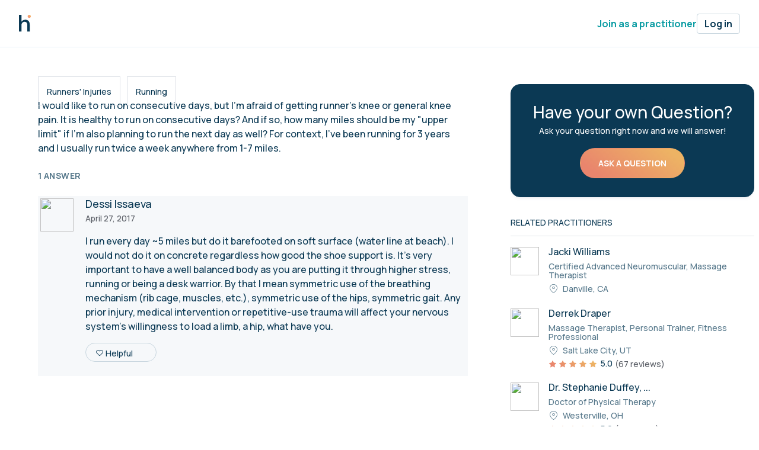

--- FILE ---
content_type: text/html; charset=utf-8
request_url: https://heal.me/questions/i-would-like-to-run-on-consecutive-days-but-im-afraid-of-getting-runners-knee-or-general-knee-pai
body_size: 8019
content:
<!DOCTYPE html>
<html>
<script>
  window.App ||= {}
  App.environment = "production"
  App.page_name = "questions show"
  App.user_id = ""
  App.user_kind = ""
  App.amplitude_id = "1e94c2e1b5cae5fd0ad2f1c12ca70d46"
  App.stripe_key = "pk_live_51IVJWaKKB44eQvc9Oil1Aa18FtM8cVOPgsfJpn77qwoERAtKaD8cYaVGPzk3vvaoVv7uHC5C1ojRMGHk3ZGZ8GJb00n0R82g3w"
  App.square_application_id = "sq0idp-P8qe-FKPgzNtwA_OlYK0TQ"
  App.algolia_app_id = "32OFKS54G6"
  App.algolia_key = "fd1cf4b62b9bbdfee6844667cd257ab3"
  App.filestack_key = "AzWkTyie5QNavwsM7OQVHz"
  App.builder_version_cutoff_date = "2025-10-01"
  App.practice_stripe_account = ""
  App.heroku_slug_commit = "7a9510a8bcb61e3100a8b4d6a99e2bcc8f12eda5"
</script>

<head>
<link href='https://www.googletagmanager.com' rel='preconnect'>
<link href='https://www.google-analytics.com' rel='preconnect'>
<!-- Google Tag Manager -->
<script>
  window.addEventListener('load', function() {
    (function(w,d,s,l,i){w[l]=w[l]||[];w[l].push({'gtm.start':
    new Date().getTime(),event:'gtm.js'});var f=d.getElementsByTagName(s)[0],
    j=d.createElement(s),dl=l!='dataLayer'?'&l='+l:'';j.async=true;j.src=
    'https://www.googletagmanager.com/gtm.js?id='+i+dl;
    f.parentNode.insertBefore(j,f);
    })(window,document,'script','dataLayer','GTM-NFZCCTX3');
  });
</script>
<!-- End Google Tag Manager -->
<script>
  if (!localStorage.getItem('originalReferrer') && !document.referrer.includes('heal.me') && !document.referrer.includes('calendly.com')) {
    localStorage.setItem('originalReferrer', document.referrer);
  }
</script>
<!-- Facebook Pixel Code -->
<script>
  window.addEventListener('load', function() {
    function readCookie(name) {
      const match = document.cookie.match(new RegExp('(^| )' + name + '=([^;]+)'));
      return match ? decodeURIComponent(match[2]) : null;
    }
  
    var facebookUserData = {};
    var fbp = readCookie('_fbp');
    var fbc = readCookie('_fbc');
    if (fbp) { facebookUserData.fbp = fbp; }
    if (fbc) { facebookUserData.fbc = fbc; }
  
    !function(f,b,e,v,n,t,s)
    {if(f.fbq)return;n=f.fbq=function(){n.callMethod?
    n.callMethod.apply(n,arguments):n.queue.push(arguments)};
    if(!f._fbq)f._fbq=n;n.push=n;n.loaded=!0;n.version='2.0';
    n.queue=[];t=b.createElement(e);t.async=!0;
    t.src=v;s=b.getElementsByTagName(e)[0];
    s.parentNode.insertBefore(t,s)}(window,document,'script',
    'https://connect.facebook.net/en_US/fbevents.js');
    fbq('init', '412274100443194', facebookUserData);
    
  });
</script>
<script>
  window.addEventListener('load', function() {
    fbq('track', 'PageView');
  });
</script>
<noscript>
<img height='1' src='https://www.facebook.com/tr?id=412274100443194&amp;ev=PageView
&amp;noscript=1' width='1'>
</noscript>
<!-- End Facebook Pixel Code -->
<!-- LinkedIn Insight tag -->
<script>
  window.addEventListener('load', function() {
    _linkedin_partner_id = "3522980";
    window._linkedin_data_partner_ids = window._linkedin_data_partner_ids || [];
    window._linkedin_data_partner_ids.push(_linkedin_partner_id);
    (function(l) { if (!l){window.lintrk = function(a,b){window.lintrk.q.push([a,b])}; window.lintrk.q=[]} var s = document.getElementsByTagName("script")[0]; var b = document.createElement("script"); b.type = "text/javascript";b.async = true; b.src = "https://snap.licdn.com/li.lms-analytics/insight.min.js"; s.parentNode.insertBefore(b, s);})(window.lintrk);
  });
</script>
<noscript>
<img alt='' height='1' src='https://px.ads.linkedin.com/collect/?pid=3522980&amp;fmt=gif' style='display:none;' width='1'>
</noscript>
<!-- End LinkedIn Insight tag -->


<meta content='HBwnwRQQ83ybbZigUqgIpXhhnnd_lWkLTFB5gDYgabs' name='google-site-verification'>
<meta content='text/html; charset=UTF-8' http-equiv='Content-Type'>
<meta content='width=device-width, initial-scale=1' name='viewport'>
<title>I would like to run on consecutive days, but I&#39;m afraid of getting runner&#39;s knee or general knee pain. It is healthy to run on consecutive days? And if so, how many miles should be my &quot;upper limit&quot; if I&#39;m also planning to run the next day as well? For context, I&#39;ve been running for 3 years and I usually run twice a week anywhere from 1-7 miles.</title>
<meta name="description" content="Answers to I would like to run on consecutive days, but I&#39;m afraid of getting runner&#39;s knee or general knee pain. It is healthy to run on consecutive days? And if so, how many miles should be my &quot;upper limit&quot; if I&#39;m also planning to run the next day as well? For context, I&#39;ve been running for 3">
<meta name="keywords" content="holistic health network, holistic health, health, wellness, optimal wellness, health optimization, optimal health, daocloud, reiki, yoga, acupuncture, acupuncturist, massage, massage therapist, therapist, chiropractor, chiropractic, naturopath, naturopathy, nd, functional md, personal trainer, personal training, fitness professional, fitness, natural medicine, meditation, mindfulness, self-care, self care, healing, food as medicine, behavioral medicine, e-health, e health, ehealth, health network, yoga instructor, yogi, physical therapist, physical therapy, craniosacral therapy, midwife, natural birth, doula, pilates, electronic health">
<link rel="canonical" href="https://heal.me/questions/i-would-like-to-run-on-consecutive-days-but-im-afraid-of-getting-runners-knee-or-general-knee-pai">
<meta property="og:site_name" content="Heal.me - Book wellness today">
<meta property="og:type" content="article">
<meta property="og:title" content="I would like to run on consecutive days, but I&#39;m afraid of getting runner&#39;s knee or general knee pain. It is healthy to run on consecutive days? And if so, how many miles should be my &quot;upper limit&quot; if I&#39;m also planning to run the next day as well? For context, I&#39;ve been running for 3 years and I usually run twice a week anywhere from 1-7 miles.">
<meta property="og:description" content="Answers to I would like to run on consecutive days, but I&#39;m afraid of getting runner&#39;s knee or general knee pain. It is healthy to run on consecutive days? And if so, how many miles should be my &quot;upper limit&quot; if I&#39;m also planning to run the next day as well? For context, I&#39;ve been running for 3">
<meta property="og:url" content="https://heal.me/questions/i-would-like-to-run-on-consecutive-days-but-im-afraid-of-getting-runners-knee-or-general-knee-pai">
<meta name="csrf-param" content="authenticity_token" />
<meta name="csrf-token" content="jUTSw1hDbhgXAJ3toAPJ6H0UwriEaNABdt9j+EHn0fXzUx4SuM7+2sm1yRW8fpLZaIR7UrcWk0B3e8mFsfLyQA==" />


<link rel="stylesheet" media="all" href="/packs/css/793-1fc9babb.css" data-turbolinks-track="reload" />
<link rel="stylesheet" media="all" href="/packs/css/799-72ad99c7.css" data-turbolinks-track="reload" />
<link rel="stylesheet" media="all" href="/packs/css/422-7e4bbf8d.css" data-turbolinks-track="reload" />
<link rel="stylesheet" media="all" href="/packs/css/application-c2e086da.css" data-turbolinks-track="reload" />
<script src="/packs/js/runtime-e1d985d1b3cc58849ef7.js" data-turbolinks-track="reload" defer="defer"></script>
<script src="/packs/js/259-a9202b703aa34963318d.js" data-turbolinks-track="reload" defer="defer"></script>
<script src="/packs/js/890-4e0be4e4c607d2c9cb1e.js" data-turbolinks-track="reload" defer="defer"></script>
<script src="/packs/js/535-775d6d235d625f1a9daa.js" data-turbolinks-track="reload" defer="defer"></script>
<script src="/packs/js/613-0d76901b36ce9329e050.js" data-turbolinks-track="reload" defer="defer"></script>
<script src="/packs/js/341-984322689fec88a6da10.js" data-turbolinks-track="reload" defer="defer"></script>
<script src="/packs/js/783-722d49720d1417027069.js" data-turbolinks-track="reload" defer="defer"></script>
<script src="/packs/js/580-a1323eb26c4e349049b3.js" data-turbolinks-track="reload" defer="defer"></script>
<script src="/packs/js/332-985a3ee4368758f8686c.js" data-turbolinks-track="reload" defer="defer"></script>
<script src="/packs/js/436-24807296910b83959340.js" data-turbolinks-track="reload" defer="defer"></script>
<script src="/packs/js/107-814c4ceab6e375ac5302.js" data-turbolinks-track="reload" defer="defer"></script>
<script src="/packs/js/254-c12a63521f1fee402111.js" data-turbolinks-track="reload" defer="defer"></script>
<script src="/packs/js/793-87a4d73b519141b858e1.js" data-turbolinks-track="reload" defer="defer"></script>
<script src="/packs/js/799-4adb59355099b0d5f4da.js" data-turbolinks-track="reload" defer="defer"></script>
<script src="/packs/js/562-9d29b9ebada9b54433ef.js" data-turbolinks-track="reload" defer="defer"></script>
<script src="/packs/js/430-b19c487f2902b53bb35e.js" data-turbolinks-track="reload" defer="defer"></script>
<script src="/packs/js/586-882bbf042c9bfaa7ace1.js" data-turbolinks-track="reload" defer="defer"></script>
<script src="/packs/js/422-778365c1f0e81b54acd9.js" data-turbolinks-track="reload" defer="defer"></script>
<script src="/packs/js/485-3a3ff3f337fdceb73f11.js" data-turbolinks-track="reload" defer="defer"></script>
<script src="/packs/js/930-fbbd992a475001e30549.js" data-turbolinks-track="reload" defer="defer"></script>
<script src="/packs/js/134-baf6e5fd76969b08a3d8.js" data-turbolinks-track="reload" defer="defer"></script>
<script src="/packs/js/444-3d338af09a04f52f314d.js" data-turbolinks-track="reload" defer="defer"></script>
<script src="/packs/js/294-ddd887d5a148137352a1.js" data-turbolinks-track="reload" defer="defer"></script>
<script src="/packs/js/639-633c4feafc5976ca8b5b.js" data-turbolinks-track="reload" defer="defer"></script>
<script src="/packs/js/293-33d98861b634349f0115.js" data-turbolinks-track="reload" defer="defer"></script>
<script src="/packs/js/application-f699a4030483a88043b7.js" data-turbolinks-track="reload" defer="defer"></script>
<link as='style' href='https://fonts.googleapis.com/css2?family=DM+Sans:wght@400;500;600;700;800;900&amp;family=Manrope:wght@500;600;700;800&amp;display=block' rel='preload' type='text/css'>
<link as='font' crossorigin='true' href='https://fonts.gstatic.com/s/manrope/v15/xn7gYHE41ni1AdIRggexSvfedN4.woff2' rel='preload' type='font/woff2'>

</head>
<body class='has-navbar-fixed-top  questions show'>
<!-- Google Tag Manager (noscript) -->
<noscript>
<iframe height='0' src='https://www.googletagmanager.com/ns.html?id=GTM-NFZCCTX3&amp;gtm_auth=2PbqsKexGEdlrnPymrdd8Q&amp;gtm_preview=env-1&amp;gtm_cookies_win=x' style='display:none;visibility:hidden' width='0'></iframe>
</noscript>
<!-- End Google Tag Manager (noscript) -->


<nav aria-label='main navigation' class='navbar w-full px-8 py-2 fixed top-0 bg-white z-[9997] sm:px-6' role='navigation'>
<div class='flex justify-between items-center w-full mx-auto max-w-[1336px]'>
<div class='flex items-center'>
<a href="/"><svg xmlns="http://www.w3.org/2000/svg" width="20" height="29" viewBox="0 0 20 29" fill="none">
<path d="M0 28.125V0H4.14062V11.875C4.79167 10.7552 5.6901 9.88281 6.83594 9.25781C8.00781 8.60677 9.29687 8.28125 10.7031 8.28125C13.0208 8.28125 14.8437 9.01042 16.1719 10.4687C17.5 11.9271 18.1641 14.1016 18.1641 16.9922V28.125H14.0625V17.4219C14.0625 13.6719 12.5651 11.7969 9.57031 11.7969C8.00781 11.7969 6.70573 12.3437 5.66406 13.4375C4.64844 14.5312 4.14062 16.0937 4.14062 18.125V28.125H0Z" fill="#0B3954"></path>
<path d="M17.3437 5.19531C16.5625 5.19531 15.9115 4.94791 15.3906 4.45312C14.8958 3.93229 14.6484 3.32031 14.6484 2.61719C14.6484 1.88802 14.8958 1.27604 15.3906 0.781249C15.9115 0.260416 16.5625 0 17.3437 0C18.125 0 18.763 0.260416 19.2578 0.781249C19.7526 1.27604 20 1.88802 20 2.61719C20 3.32031 19.7526 3.93229 19.2578 4.45312C18.763 4.94791 18.125 5.19531 17.3437 5.19531Z" fill="url(#paint0_linear_14594_115519)"></path>
<defs>
<linearGradient id="paint0_linear_14594_115519" x1="19.0352" y1="0.462083" x2="15.9677" y2="4.82584" gradientUnits="userSpaceOnUse">
<stop stop-color="#F4B965"></stop>
<stop offset="1" stop-color="#F58C72"></stop>
</linearGradient>
</defs>
</svg>
</a>
</div>
<div class='flex items-center gap-8'>
<a class='text-teal font-bold hover:underline' href='/pro'>
Join as a practitioner
</a>
<a class='font-bold min_sm:border min_sm:border-gray min_sm:px-3 min_sm:py-1 min_sm:rounded focus:outline-none focus:ring-2 focus:ring-blue active:bg-gray-light' href='/login'>
Log in
</a>
</div>
</div>
</nav>

<div class='py-2'></div>
<section class='section'>
<div class='container'>
<div class='columns is-variable is-10'>
<div class='column is-two-thirds'>
<div class='question' id='question_110'>
<div class='itembox inline'>Runners&#39; Injuries</div>
<div class='itembox inline'>Running</div>
<h1>I would like to run on consecutive days, but I&#39;m afraid of getting runner&#39;s knee or general knee pain. It is healthy to run on consecutive days? And if so, how many miles should be my &quot;upper limit&quot; if I&#39;m also planning to run the next day as well?

For context, I&#39;ve been running for 3 years and I usually run twice a week anywhere from 1-7 miles.</h1>
</div>
<p class='answers-count my-6'>1 Answer</p>
<div class='answer-results'>
<div class='answer-for-question px-0' id='answer_2'>
<article class='media'>
<figure class='media-left'>
<div class='image'><picture><source type="image/webp" srcset="https://cdn.filestackcontent.com/v380eDZhT8uh3doOnljt" /><source type="image/jpeg" srcset="https://cdn.filestackcontent.com/FEVNzzAfRvKdx1j5oqRS" /><img src="https://cdn.filestackcontent.com/FEVNzzAfRvKdx1j5oqRS" loading="lazy"></picture></div>
</figure>
<div class='media-content'>
<div class='content'>
<div class='name'>Dessi Issaeva</div>
<div class='date'><time datetime="2017-04-27T16:07:48Z" data-local="time" data-format="%B %d, %Y">April 27, 2017</time></div>
</div>
<div class='body'><p>I run every day ~5 miles but do it barefooted on soft surface (water line at beach). I would not do it on concrete regardless how good the shoe support is. It's very important to have a well balanced body as you are putting it through higher stress, running or being a desk warrior. By that I mean symmetric use of the breathing mechanism (rib cage, muscles, etc.), symmetric use of the hips, symmetric gait. Any prior injury, medical intervention or repetitive-use trauma will affect your nervous system's willingness to load a limb, a hip, what have you.</p></div>
<div class='helpful my-4'>
<a class="helpful-link" data-remote="true" rel="nofollow" data-method="patch" href="/answers/2/helpful"><i class='icon-heart'></i>
<span>Helpful</span>
<span class='helpful-count'></span>
</a></div>
<hr class='mt-6'>
</div>
</article>
</div>

</div>
</div>
<div class='column px-2'>
<div class='call-to-action' data-controller='modal' data-modal-name='new-question'>
<h4>Have your own Question?</h4>
<p>Ask your question right now and we will answer!</p>
<a class="btn btn-primary" data-action="click-&gt;modal#toggle" href="">Ask a Question</a>
</div>
<div class='related-items'>
<div class='heading'>Related Practitioners</div>
<div class='listing'><article class='media practice-sidebar'>
<figure class='media-left py-2'>
<div class='image'><picture><source type="image/webp" srcset="https://cdn.filestackcontent.com/geyQV3XbS1yQx22agrBN" /><source type="image/jpeg" srcset="https://cdn.filestackcontent.com/pHX2xl5OQeevlAuCHCaw" /><img src="https://cdn.filestackcontent.com/pHX2xl5OQeevlAuCHCaw" loading="lazy"></picture></div>
</figure>
<div class='media-content'>
<div class='content'>
<div class='name'><a href="/jackicmt-certified-advanced-neuromuscular-massage-therapist">Jacki Williams</a></div>
</div>
<div class='content'>
<div class='title'>Certified Advanced Neuromuscular, Massage Therapist</div>
</div>
<div class='content'>
<div class='location'>Danville, CA</div>
</div>
</div>
</article>
<article class='media practice-sidebar'>
<figure class='media-left py-2'>
<div class='image'><picture><source type="image/webp" srcset="https://cdn.filestackcontent.com/C56MvtRnTb6StHcSubhQ" /><source type="image/jpeg" srcset="https://cdn.filestackcontent.com/tctGnQ9TjuzOiunH6UQ4" /><img src="https://cdn.filestackcontent.com/tctGnQ9TjuzOiunH6UQ4" loading="lazy"></picture></div>
</figure>
<div class='media-content'>
<div class='content'>
<div class='name'><a href="/derrek-draper-massage-therapist-personal-trainer-fitness-professional">Derrek Draper</a></div>
</div>
<div class='content'>
<div class='title'>Massage Therapist, Personal Trainer, Fitness Professional</div>
</div>
<div class='content'>
<div class='location'>Salt Lake City, UT</div>
</div>
<div class='content'>
<div class='rating'>
<span class='average'>
<i class='icon-rating-filled'></i>
<i class='icon-rating-filled'></i>
<i class='icon-rating-filled'></i>
<i class='icon-rating-filled'></i>
<i class='icon-rating-filled'></i>
</span>
<span class='count'>5.0</span>
<span class='total'>(67 reviews)</span>
</div>
</div>
</div>
</article>
<article class='media practice-sidebar'>
<figure class='media-left py-2'>
<div class='image'><picture><source type="image/webp" srcset="https://cdn.filestackcontent.com/hmZXPwmSjKzJ65Rsqgtk" /><source type="image/jpeg" srcset="https://cdn.filestackcontent.com/8n2XgS5tSnOwzOsBFEK9" /><img src="https://cdn.filestackcontent.com/8n2XgS5tSnOwzOsBFEK9" loading="lazy"></picture></div>
</figure>
<div class='media-content'>
<div class='content'>
<div class='name'><a href="/dr-stephanie-duffey-doctor-of-physical-therapy">Dr. Stephanie Duffey, ...</a></div>
</div>
<div class='content'>
<div class='title'>Doctor of Physical Therapy</div>
</div>
<div class='content'>
<div class='location'>Westerville, OH</div>
</div>
<div class='content'>
<div class='rating'>
<span class='average'>
<i class='icon-rating-filled'></i>
<i class='icon-rating-filled'></i>
<i class='icon-rating-filled'></i>
<i class='icon-rating-filled'></i>
<i class='icon-rating-filled'></i>
</span>
<span class='count'>5.0</span>
<span class='total'>(5 reviews)</span>
</div>
</div>
</div>
</article>
<article class='media practice-sidebar'>
<figure class='media-left py-2'>
<div class='image'><picture><source type="image/webp" srcset="https://cdn.filestackcontent.com/AU71rmCIRqiJptO84eWt" /><source type="image/jpeg" srcset="https://cdn.filestackcontent.com/OQlMgDfuRHiSFAPYOe92" /><img src="https://cdn.filestackcontent.com/OQlMgDfuRHiSFAPYOe92" loading="lazy"></picture></div>
</figure>
<div class='media-content'>
<div class='content'>
<div class='name'><a href="/pauline-newman-nutritionist-executive-business-coach">Pauline Newman</a></div>
</div>
<div class='content'>
<div class='title'>Nutritionist &amp; Executive Coach</div>
</div>
<div class='content'>
<div class='location'>Atlanta, GA</div>
</div>
<div class='content'>
<div class='rating'>
<span class='average'>
<i class='icon-rating-filled'></i>
<i class='icon-rating-filled'></i>
<i class='icon-rating-filled'></i>
<i class='icon-rating-filled'></i>
<i class='icon-rating-filled'></i>
</span>
<span class='count'>5.0</span>
<span class='total'>(1 reviews)</span>
</div>
</div>
</div>
</article>
<article class='media practice-sidebar'>
<figure class='media-left py-2'>
<div class='image'><picture><source type="image/webp" srcset="https://cdn.filestackcontent.com/n1VXOqBQS6ygGF07EVQw" /><source type="image/jpeg" srcset="https://cdn.filestackcontent.com/yTFCWCj5TNmTFgJvXk9A" /><img src="https://cdn.filestackcontent.com/yTFCWCj5TNmTFgJvXk9A" loading="lazy"></picture></div>
</figure>
<div class='media-content'>
<div class='content'>
<div class='name'><a href="/katiebielefeld-gym-owner-world-qualified-powerlifter-strength-performance-coach">Led by: Katie Bielefeld</a></div>
</div>
<div class='content'>
<div class='title'>Virtual Companion Facilitator</div>
</div>
<div class='content'>
<div class='location'>, </div>
</div>
<div class='content'>
<div class='rating'>
<span class='average'>
<i class='icon-rating-filled'></i>
<i class='icon-rating-filled'></i>
<i class='icon-rating-filled'></i>
<i class='icon-rating-filled'></i>
<i class='icon-rating-filled'></i>
</span>
<span class='count'>5.0</span>
<span class='total'>(8 reviews)</span>
</div>
</div>
</div>
</article>
</div>
</div>
<div class='related-items'>
<div class='heading'>Related Questions</div>
<div class='listing'><article class='media'>
<div class='media-content pb-3'>
<div class='content'>
<ul>
<li class='pr-4'><a href="/questions/how-do-i-keep-my-blood-sugar-under-control">How do I keep my blood sugar under control?</a></li>
<div class='description'>2 Answers</div>
</ul>
</div>
</div>
</article>
<article class='media'>
<div class='media-content pb-3'>
<div class='content'>
<ul>
<li class='pr-4'><a href="/questions/what-is-some-good-advice-to-help-people-who-are-training-for-a-5k">What is some good advice to help people who are training for a 5K?</a></li>
<div class='description'>2 Answers</div>
</ul>
</div>
</div>
</article>
<article class='media'>
<div class='media-content pb-3'>
<div class='content'>
<ul>
<li class='pr-4'><a href="/questions/is-it-safe-to-exercise-during-pregnancy">Is it safe to exercise during pregnancy?</a></li>
<div class='description'>1 Answers</div>
</ul>
</div>
</div>
</article>
<article class='media'>
<div class='media-content pb-3'>
<div class='content'>
<ul>
<li class='pr-4'><a href="/questions/how-can-i-get-back-into-running-after-a-hamstring-injury">How can I get back into running after a hamstring injury?</a></li>
<div class='description'>2 Answers</div>
</ul>
</div>
</div>
</article>
<article class='media'>
<div class='media-content pb-3'>
<div class='content'>
<ul>
<li class='pr-4'><a href="/questions/how-should-i-go-about-training-for-a-marathon">How should I go about training for a marathon?</a></li>
<div class='description'>1 Answers</div>
</ul>
</div>
</div>
</article>
<article class='media'>
<div class='media-content pb-3'>
<div class='content'>
<ul>
<li class='pr-4'><a href="/questions/i-have-this-pain-in-my-hamstring-it-started-after-i-started-running-intensively-a-couple-years-ago">I have this pain in my hamstring. It started after I started running intensively a couple years a...</a></li>
<div class='description'>9 Answers</div>
</ul>
</div>
</div>
</article>
<article class='media'>
<div class='media-content pb-3'>
<div class='content'>
<ul>
<li class='pr-4'><a href="/questions/how-can-i-increase-my-sprinting-speed">How can I increase my sprinting speed?</a></li>
<div class='description'>3 Answers</div>
</ul>
</div>
</div>
</article>
<article class='media'>
<div class='media-content pb-3'>
<div class='content'>
<ul>
<li class='pr-4'><a href="/questions/does-anyone-have-any-tips-on-running-early-in-the-morning">Does anyone have any tips on running early in the morning?</a></li>
<div class='description'>5 Answers</div>
</ul>
</div>
</div>
</article>
</div>
</div>
</div>
</div>
</div>
</section>
<div class='modal' data-name='new-question'>
<div class='modal-background' data-close></div>
<div class='modal-content'>
<div class='box'>
<button class='close'>
<i class='icon-close'></i>
</button>
<h2>Ask a Question</h2>
<h5 class='center red'>Please login to submit a question.</h5>
<p><a class="button is-medium is-contrast is-fullwidth" href="/login">Log in</a></p>
</div>
</div>
</div>

<div class='modal' data-name='login-to-vote-question'>
<div class='modal-background' data-close></div>
<div class='modal-content'>
<div class='box'>
<button class='close'>
<i class='icon-close'></i>
</button>
<h5 class='center red'>Please login to vote a question.</h5>
<p><a class="button is-medium is-contrast is-fullwidth" href="/login?redirect_to=%2Fquestions%2Fi-would-like-to-run-on-consecutive-days-but-im-afraid-of-getting-runners-knee-or-general-knee-pai">Log in</a></p>
</div>
</div>
</div>
<div class='modal' data-name='already-voted-question'>
<div class='modal-background' data-close></div>
<div class='modal-content'>
<div class='box'>
<button class='close'>
<i class='icon-close'></i>
</button>
<h5 class='center red'>You have already added a helpful vote for this question.</h5>
</div>
</div>
</div>

<div class='modal' data-name='login-to-vote-answer'>
<div class='modal-background' data-close></div>
<div class='modal-content'>
<div class='box'>
<button class='close'>
<i class='icon-close'></i>
</button>
<h5 class='center red'>Please login to vote a answer.</h5>
<p><a class="button is-medium is-contrast is-fullwidth" href="/login?redirect_to=%2Fquestions%2Fi-would-like-to-run-on-consecutive-days-but-im-afraid-of-getting-runners-knee-or-general-knee-pai">Log in</a></p>
</div>
</div>
</div>
<div class='modal' data-name='already-voted-answer'>
<div class='modal-background' data-close></div>
<div class='modal-content'>
<div class='box'>
<button class='close'>
<i class='icon-close'></i>
</button>
<h5 class='center red'>You have already added a helpful vote for this answer.</h5>
</div>
</div>
</div>

<footer class='footer action'>
<div class='container' data-controller='modal' data-modal-name='new-question'>
<div class='columns'>
<div class='column my-6'>
<h2>Still don’t see what you’re looking for?</h2>
<p class='mb-0'>Let’s connect you with the answers you need.</p>
</div>
<div class='column is-narrow my-6 py-6'>
<a class="btn is-default" data-action="click-&gt;modal#toggle" href="">Ask a Question</a>
</div>
</div>
</div>
</footer>

<footer>
<div class='pb-24 mx-auto max-w-splash-container pt-[90px] hplg:px-8 sm:px-6 sm:py-5'>
<div class='grid grid-cols-4 gap-4 sm:grid-cols-1'>
<div>
<div class='image w-[18px]'>
<img loading="lazy" src="/assets/healme_logo-3ca7dce7c6e42d059e3921cd424f5ee4a322fd4f15c5bb3c64a714df1a417522.svg" />
<a href="/"></a>
</div>
</div>
<div>
<p class='font-semibold text-lg mb-4'>Explore Services</p>
<div class='flex flex-col text-gray-dark text-base'>
<a class="mb-2" href="/practitioner-search?query=Acupuncture">Acupuncture</a>
<a class="mb-2" href="/practitioner-search?query=Chiropractic">Chiropractic</a>
<a class="mb-2" href="/practitioner-search?query=Emotion Code">Emotion Code</a>
<a class="mb-2" href="/practitioner-search?query=Hypnotherapy">Hypnotherapy</a>
<a class="mb-2" href="/practitioner-search?query=Massage">Massage</a>
<a class="mb-2" href="/practitioner-search?query=Meditation">Meditation</a>
<a class="mb-2" href="/practitioner-search">View All</a>
</div>
</div>
<div>
<p class='font-semibold text-lg mb-4'>Resources</p>
<div class='flex flex-col text-gray-dark text-base'>
<a class="mb-2" href="/wellness">Wellness A-Z</a>
<a class="mb-2" href="/quizzes/new">Matching Quiz</a>
<a class="mb-2" href="/about">About Us</a>
<a class="mb-2" href="/privacy">Privacy</a>
<a class="mb-2" href="/business_associate_agreement">Business Associate Agreement</a>
<a class="mb-2" href="https://angel.co/healdotme">Careers</a>
<a class="mb-2" href="/terms">Terms</a>
</div>
</div>
<div>
<p class='font-semibold text-lg mb-4'>For Practitioners</p>
<div class='flex flex-col text-gray-dark text-base'>
<a class="mb-2" href="/pro">Join as a practitioner</a>
<a class="mb-2" href="/practitioners_az">Practitioners A-Z</a>
<a class="mb-2" href="/contact">Help Center</a>
</div>
</div>
</div>
<div class='border-t border-gray-light mt-8'>
<div class='flex justify-between mt-8 mx-auto max-w-splash-container sm:flex-col'>
<div class='w-1/2 text-left sm:w-full'>
<p class='text-gray-dark mb-4 text-[13px]'>&copy; 2026 Heal.me Inc.</p>
<p class='text-gray-dark text-[13px]'>Use of this website, content, and products are for informational purposes only. Heal.me does not provide medical advice, diagnosis, or treatment.</p>
</div>
<div class='w-1/2 text-right sm:w-full sm:text-left sm:mt-8'>
<nav class='footer-social sm:flex sm:justify-center'>
<a target="_blank" href="https://twitter.com/healdotme"><i class='icon-twitter text-gray-dark text-2xl mr-4'></i>
</a><a target="_blank" href="https://www.pinterest.com/healdotme/"><i class='icon-pinterest text-gray-dark text-2xl mr-4'></i>
</a><a target="_blank" href="https://www.facebook.com/healdotme"><i class='icon-facebook text-gray-dark text-2xl mr-4'></i>
</a><a target="_blank" href="https://www.instagram.com/healdotme/"><i class='icon-instagram text-gray-dark text-2xl mr-4'></i>
</a></nav>
</div>
</div>
</div>
</div>
</footer>


<script>(function(){function c(){var b=a.contentDocument||a.contentWindow.document;if(b){var d=b.createElement('script');d.innerHTML="window.__CF$cv$params={r:'9bdfe8659d6ba140',t:'MTc2ODQyMjgwMA=='};var a=document.createElement('script');a.src='/cdn-cgi/challenge-platform/scripts/jsd/main.js';document.getElementsByTagName('head')[0].appendChild(a);";b.getElementsByTagName('head')[0].appendChild(d)}}if(document.body){var a=document.createElement('iframe');a.height=1;a.width=1;a.style.position='absolute';a.style.top=0;a.style.left=0;a.style.border='none';a.style.visibility='hidden';document.body.appendChild(a);if('loading'!==document.readyState)c();else if(window.addEventListener)document.addEventListener('DOMContentLoaded',c);else{var e=document.onreadystatechange||function(){};document.onreadystatechange=function(b){e(b);'loading'!==document.readyState&&(document.onreadystatechange=e,c())}}}})();</script><script defer src="https://static.cloudflareinsights.com/beacon.min.js/vcd15cbe7772f49c399c6a5babf22c1241717689176015" integrity="sha512-ZpsOmlRQV6y907TI0dKBHq9Md29nnaEIPlkf84rnaERnq6zvWvPUqr2ft8M1aS28oN72PdrCzSjY4U6VaAw1EQ==" data-cf-beacon='{"version":"2024.11.0","token":"265be31d341b43a898efe4cd758ecbe8","server_timing":{"name":{"cfCacheStatus":true,"cfEdge":true,"cfExtPri":true,"cfL4":true,"cfOrigin":true,"cfSpeedBrain":true},"location_startswith":null}}' crossorigin="anonymous"></script>
</body>
</html>


--- FILE ---
content_type: text/css
request_url: https://heal.me/packs/css/application-c2e086da.css
body_size: 87256
content:
@import url(https://fonts.googleapis.com/css2?family=DM+Sans:wght@400;500;600;700;800;900&family=Manrope:wght@500;600;700;800&display=block&family=League+Spartan);@import url(https://fonts.googleapis.com/css2?family=Playfair+Display:ital,wght@0,400;0,500;0,600;0,700;0,800;0,900;1,400;1,500;1,600;1,700;1,800;1,900&display=swap);@import url(https://fonts.googleapis.com/css2?family=Work+Sans:ital,wght@0,100;0,200;0,300;0,400;0,500;0,600;0,700;0,800;0,900;1,100;1,200;1,300;1,400;1,500;1,600;1,700;1,800;1,900&display=swap);@import url(https://fonts.googleapis.com/css2?family=Source+Serif+4:ital,opsz,wght@0,8..60,200..900;1,8..60,200..900&display=swap);:root{--intercom-left-position:20px;--intercom-bottom-position:20px;--intercom-mobile-left-position:10px;--intercom-mobile-bottom-position:10px}#intercom-container .intercom-launcher,#intercom-container .intercom-messenger,#intercom-container iframe.intercom-messenger-frame,.intercom-app .intercom-launcher,.intercom-app .intercom-messenger,.intercom-app iframe.intercom-messenger-frame,.intercom-launcher,.intercom-messenger,.intercom-messenger iframe,.intercom-messenger-frame,.intercom-messenger.intercom-messenger-active,.intercom-messenger.intercom-messenger-open,div.intercom-launcher,div.intercom-messenger,iframe.intercom-messenger-frame{bottom:20px!important;bottom:var(--intercom-bottom-position)!important;left:20px!important;left:var(--intercom-left-position)!important;right:auto!important}#intercom-container,#intercom-container .intercom-composer,#intercom-container .intercom-notification-badge,.intercom-app,.intercom-composer,.intercom-namespace,.intercom-notification-badge,iframe[id^=intercom],iframe[name^=intercom]{left:20px!important;left:var(--intercom-left-position)!important;right:auto!important}@media (max-width:768px){#intercom-container .intercom-launcher,#intercom-container .intercom-messenger,#intercom-container iframe.intercom-messenger-frame,.intercom-app .intercom-launcher,.intercom-app .intercom-messenger,.intercom-app iframe.intercom-messenger-frame,.intercom-launcher,.intercom-messenger,.intercom-messenger iframe,.intercom-messenger-frame,.intercom-messenger.intercom-messenger-active,.intercom-messenger.intercom-messenger-open,div.intercom-launcher,div.intercom-messenger,iframe.intercom-messenger-frame{bottom:10px!important;bottom:var(--intercom-mobile-bottom-position)!important;left:10px!important;left:var(--intercom-mobile-left-position)!important}#intercom-container,#intercom-container .intercom-composer,#intercom-container .intercom-notification-badge,.intercom-app,.intercom-composer,.intercom-namespace,.intercom-notification-badge,iframe[id^=intercom],iframe[name^=intercom]{left:10px!important;left:var(--intercom-mobile-left-position)!important}}#intercom-container,.intercom-launcher,.intercom-messenger,.intercom-messenger-frame,iframe[name^=intercom]{z-index:2147483000!important}#intercom-container .intercom-launcher[style*=right],#intercom-container .intercom-messenger[style*=right],#intercom-container iframe[style*=right],.intercom-launcher[style*=right],.intercom-messenger-frame[style*=right],.intercom-messenger[style*=right],iframe[id^=intercom][style*=right],iframe[name^=intercom][style*=right]{right:auto!important}@font-face{font-display:block;font-family:icomoon;font-style:normal;font-weight:400;src:url(/packs/static/stylesheets/fonts/icomoon-99c0785a7deaa748ef88.eot?swtmt3);src:url(/packs/static/stylesheets/fonts/icomoon-99c0785a7deaa748ef88.eot?swtmt3#iefix) format("embedded-opentype"),url(/packs/static/stylesheets/fonts/icomoon-386fbef6be3ce5d7720b.woff2?swtmt3) format("woff2"),url(/packs/static/stylesheets/fonts/icomoon-10c5f472d30be130942b.ttf?swtmt3) format("truetype"),url(/packs/static/stylesheets/fonts/icomoon-f11226e4572f42f39c82.woff?swtmt3) format("woff"),url(/packs/static/stylesheets/fonts/icomoon-613e549c5b6a56467d6c.svg?swtmt3#icomoon) format("svg")}[class*=" icon-"],[class^=icon-]{speak:never;font-feature-settings:normal;-webkit-font-smoothing:antialiased;-moz-osx-font-smoothing:grayscale;font-family:icomoon!important;font-style:normal;font-variant:normal;font-weight:400;line-height:1;text-transform:none}.icon-start-booking:before{color:#0d9da4;content:""}.icon-clients:before{content:""}.icon-shopping-cart:before{color:#c8d6df;content:""}.icon-invite-clients:before{color:#0b3954;content:""}.icon-verification-green:before{color:#0d9da4;content:""}.icon-languages:before{color:#55778a;content:""}.icon-trust:before{color:#0b3954;content:""}.icon-payments-light:before{color:#0b3954;content:""}.icon-ellipsis:before{color:#0d9da4;content:""}.icon-portal-settings:before{color:#0d9da4;content:""}.icon-settings-payments:before{color:#0b3954;content:""}.icon-settings-booking:before{color:#0b3954;content:""}.icon-settings-personal:before{color:#0b3954;content:""}.icon-billing:before{color:#0b3954;content:""}.icon-home-filter:before{color:#0b3954;content:""}.icon-practice-filter:before{color:#0b3954;content:""}.icon-virtual-filter:before{color:#0b3954;content:""}.icon-new-client:before{color:#0d9da4;content:""}.icon-upload-2:before{color:#0b3954;content:""}.icon-notification:before{color:#55778a;content:""}.icon-pro-inbox:before{content:""}.icon-checkmark-filled:before{color:#0d9da4;content:""}.icon-clock-bold:before{color:#0b3954;content:""}.icon-map-pin2:before{color:#0b3954;content:""}.icon-recurring:before{color:#0b3954;content:""}.icon-warning-icon:before{color:#eb5757;content:""}.icon-discovery-phone:before{color:#2966f0;content:""}.icon-arrow-up:before{color:#0d9da4;content:""}.icon-current-location:before{color:#0d9da4;content:""}.icon-free-consultation:before{color:#0d9da4;content:""}.icon-high-rated:before{color:#d09c51;content:""}.icon-schedule-recurring:before{color:#55778a;content:""}.icon-schedule-one:before{color:#55778a;content:""}.icon-link-2:before{color:#55778a;content:""}.icon-payment-details:before{color:#0d9da4;content:""}.icon-smartphone:before{color:#0d9da4;content:""}.icon-copy-text:before{color:#55778a;content:""}.icon-discover:before{color:#0b3954;content:""}.icon-flip-camera:before{content:""}.icon-invite:before{content:""}.icon-Xls:before{color:#0b3954;content:""}.icon-envelope:before{color:#0b3954;content:""}.icon-external-link:before{color:#0b3954;content:""}.icon-dragndrop:before{color:#55778a;content:""}.icon-arrow-down-see-more:before{color:#0b3954;content:""}.icon-Endorsement:before{color:#55778a;content:""}.icon-client-directory:before{color:#0b3954;content:""}.icon-heart-circle:before{color:#0b3954;content:""}.icon-page:before{color:#0b3954;content:""}.icon-puzzle-piece:before{color:#0b3954;content:""}.icon-arrow-down:before{color:#0b3954;content:""}.icon-arrow-left1:before{color:#0b3954;content:""}.icon-arrow-right1:before{color:#0b3954;content:""}.icon-arrow-top:before{color:#0b3954;content:""}.icon-linkedin:before{color:#0b3954;content:""}.icon-camera1:before{color:#0b3954;content:""}.icon-arrow-right-long:before{color:#0b3954;content:""}.icon-attachment:before{color:#55778a;content:""}.icon-back:before{color:#0b3954;content:""}.icon-Calendar:before{color:#0b3954;content:""}.icon-chat:before{color:#0b3954;content:""}.icon-close-small:before{color:#0b3954;content:""}.icon-copy-link:before{color:#0b3954;content:""}.icon-done-small:before{color:#27ae60;content:""}.icon-forward:before{color:#0b3954;content:""}.icon-full-screen:before{color:#0b3954;content:""}.icon-happy-face:before{color:#55778a;content:""}.icon-heart-filled:before{color:#0b3954;content:""}.icon-heart:before{color:#0b3954;content:""}.icon-link-small:before{color:#0b3954;content:""}.icon-link:before{color:#0b3954;content:""}.icon-map-pin .path1:before{color:#0b3954;content:""}.icon-map-pin .path2:before{color:#000;content:"";margin-left:-1em}.icon-map-pin1:before{content:""}.icon-menu-tablet:before{color:#0b3954;content:""}.icon-more:before{color:#0b3954;content:""}.icon-pin:before{color:#0b3954;content:""}.icon-plus:before{color:#55778a;content:""}.icon-send:before{color:#55778a;content:""}.icon-share-ios:before{color:#0b3954;content:""}.icon-snowflake:before{color:#55778a;content:""}.icon-star-filled:before{content:""}.icon-star:before{color:#0b3954;content:""}.icon-thumb-up:before{color:#0b3954;content:""}.icon-time:before{color:#0b3954;content:""}.icon-chart:before{color:#55778a;content:""}.icon-chat-alt:before{color:#55778a;content:""}.icon-credit-card:before{color:#55778a;content:""}.icon-home-alt:before{color:#55778a;content:""}.icon-bookmark:before{color:#0b3954;content:""}.icon-arrow-left:before{content:""}.icon-arrow-right:before{content:""}.icon-calendar2:before{content:""}.icon-survey:before{content:""}.icon-female:before{color:#0b3954;content:""}.icon-film:before{color:#0b3954;content:""}.icon-love:before{content:""}.icon-Menu:before{content:""}.icon-message:before{color:#0b3954;content:""}.icon-phone2:before{content:""}.icon-location-pin:before{content:""}.icon-share:before{color:#55778a;content:""}.icon-squares:before{content:""}.icon-thumbs:before{content:""}.icon-user:before{content:""}.icon-booking-setup-banking:before{content:""}.icon-info1:before{content:""}.icon-price:before{content:""}.icon-warning:before{content:""}.icon-accept:before{content:""}.icon-booking-setup-options:before{content:""}.icon-booking-setup-consultations:before{content:""}.icon-booking-setup-locations:before{content:""}.icon-menu:before{color:#0b3954;content:""}.icon-appointments:before{content:""}.icon-log-out:before{content:""}.icon-get-well:before{content:""}.icon-delete:before{content:""}.icon-match:before{content:""}.icon-answer:before{content:""}.icon-sign-up:before{content:""}.icon-login:before{content:""}.icon-reset-password:before{content:""}.icon-settings:before{color:#55778a;content:""}.icon-dashboard:before{color:#0b3954;content:""}.icon-ask-question:before{content:""}.icon-practitioner-search:before{content:""}.icon-verified:before{content:""}.icon-compass:before{content:""}.icon-done:before{content:""}.icon-profile-setup-about:before{content:""}.icon-profile-setup-licenses:before{content:""}.icon-profile-setup-info:before{content:""}.icon-profile-setup-locations:before{content:""}.icon-profile-setup-media:before{content:""}.icon-profile-setup-options:before{content:""}.icon-profile-setup-skills:before{content:""}.icon-comments:before{content:""}.icon-facebook:before{content:""}.icon-helpful-filled:before{content:""}.icon-Instagram:before{content:""}.icon-phone:before{color:#0b3954;content:""}.icon-pinterest:before{content:""}.icon-play-filled:before{content:""}.icon-question:before{content:""}.icon-quote:before{content:""}.icon-rating-filled:before{content:""}.icon-twitter:before{content:""}.icon-virtual-filled:before{content:""}.icon-search:before{color:#0b3954;content:""}.icon-endorsement:before{content:""}.icon-basic-info:before{content:""}.icon-calendar:before{content:""}.icon-camera:before{content:""}.icon-profession:before{content:""}.icon-clock:before{content:""}.icon-close:before{color:#0b3954;content:""}.icon-dropdown:before{content:""}.icon-edit:before{color:#0b3954;content:""}.icon-filters:before{content:""}.icon-hamburger:before{content:""}.icon-helpful:before{content:""}.icon-instagram:before{content:""}.icon-license:before{content:""}.icon-location:before{content:""}.icon-map:before{content:""}.icon-media:before{content:""}.icon-minus:before{content:""}.icon-play:before{color:#0d9da4;content:""}.icon-create:before{content:""}.icon-profile:before{content:""}.icon-rating:before{content:""}.icon-shevron:before{content:""}.icon-upload:before{content:""}.icon-virtual:before{content:""}.icon-permissions:before{content:""}.icon-administrator-salesperson:before{content:""}.icon-administrator-support:before{content:""}.icon-administrator-developer:before{content:""}.icon-administrator-owner:before{content:""}.icon-secure:before{content:""}.icon-background-events-queued:before{content:""}.icon-background-events-failed:before{content:""}.icon-background-events-completed:before{content:""}.icon-background-events-started:before{content:""}.icon-error:before{content:""}.icon-info:before{content:""}.icon-cache-plunge:before{content:""}.icon-approve:before{content:""}.icon-filter:before{content:""}.icon-impersonate:before{content:""}.icon-reject:before{content:""}.icon-admin-edit:before{content:""}.icon-checked:before{color:#000;content:""}.icon-spinner:before{content:""}.icon-save:before{content:""}.icon-trash:before{content:""}.icon-cancel:before{content:""}.icon-right:before{content:""}.icon-left:before{content:""}.icon-double-right:before{content:""}.icon-double-left:before{content:""}.icon-add:before{content:""}.icon-logout:before{content:""}.icon-admin-search:before{content:""}.icon-refunds:before{content:""}.icon-transactions:before{content:""}.icon-quiz-records:before{content:""}.icon-cache:before{content:""}.icon-background-engine:before{content:""}.icon-control-board:before{content:""}.icon-sms:before{content:""}.icon-email:before{color:#0b3954;content:""}.icon-states:before{content:""}.icon-countries:before{content:""}.icon-locations:before{content:""}.icon-issuers:before{content:""}.icon-certifications:before{content:""}.icon-tag:before{content:""}.icon-unpublish:before{content:""}.icon-publish:before{content:""}.icon-published:before{content:""}.icon-questions:before{content:""}.icon-articles:before{content:""}.icon-contentbank:before{content:""}.icon-specialties:before{content:""}.icon-practitioners:before{content:""}.icon-professions:before{content:""}.icon-localities:before{content:""}.icon-zip-codes:before{content:""}.icon-insurances:before{content:""}.icon-payment-methods:before{content:""}.icon-features:before{content:""}.icon-fields:before{content:""}.icon-leads:before{content:""}.icon-inbox:before{content:""}.icon-administrators:before{content:""}.icon-analytics:before{content:""}.icon-consumers:before{content:""}.icon-databank:before{content:""}.icon-eye:before{content:""}.icon-eye-blocked:before{content:""}.icon-pause2:before{content:""}.icon-facebook2:before{content:""}.button,.file-cta,.file-name,.input,.pagination-ellipsis,.pagination-link,.pagination-next,.pagination-previous,.select select,.textarea{align-items:center;-moz-appearance:none;-webkit-appearance:none;border:1px solid transparent;border-radius:0;box-shadow:none;display:inline-flex;font-size:1rem;height:2.5em;justify-content:flex-start;line-height:1.5;padding:calc(.5em - 1px) calc(.75em - 1px);position:relative;vertical-align:top}.button:active,.button:focus,.file-cta:active,.file-cta:focus,.file-name:active,.file-name:focus,.input:active,.input:focus,.is-active.button,.is-active.file-cta,.is-active.file-name,.is-active.input,.is-active.pagination-ellipsis,.is-active.pagination-link,.is-active.pagination-next,.is-active.pagination-previous,.is-active.textarea,.is-focused.button,.is-focused.file-cta,.is-focused.file-name,.is-focused.input,.is-focused.pagination-ellipsis,.is-focused.pagination-link,.is-focused.pagination-next,.is-focused.pagination-previous,.is-focused.textarea,.pagination-ellipsis:active,.pagination-ellipsis:focus,.pagination-link:active,.pagination-link:focus,.pagination-next:active,.pagination-next:focus,.pagination-previous:active,.pagination-previous:focus,.select select.is-active,.select select.is-focused,.select select:active,.select select:focus,.textarea:active,.textarea:focus{outline:none}.select fieldset[disabled] select,.select select[disabled],[disabled].button,[disabled].file-cta,[disabled].file-name,[disabled].input,[disabled].pagination-ellipsis,[disabled].pagination-link,[disabled].pagination-next,[disabled].pagination-previous,[disabled].textarea,fieldset[disabled] .button,fieldset[disabled] .file-cta,fieldset[disabled] .file-name,fieldset[disabled] .input,fieldset[disabled] .pagination-ellipsis,fieldset[disabled] .pagination-link,fieldset[disabled] .pagination-next,fieldset[disabled] .pagination-previous,fieldset[disabled] .select select,fieldset[disabled] .textarea{cursor:not-allowed}.breadcrumb,.button,.file,.is-unselectable,.pagination-ellipsis,.pagination-link,.pagination-next,.pagination-previous,.tabs{-webkit-touch-callout:none;-webkit-user-select:none;-moz-user-select:none;user-select:none}.navbar-link:not(.is-arrowless):after,.select:not(.is-multiple):not(.is-loading):after{border:3px solid transparent;border-radius:2px;border-right:0;border-top:0;content:" ";display:block;height:.625em;margin-top:-.4375em;pointer-events:none;position:absolute;top:50%;transform:rotate(-45deg);transform-origin:center;width:.625em}.block:not(:last-child),.box:not(:last-child),.breadcrumb:not(:last-child),.content:not(:last-child),.level:not(:last-child),.message:not(:last-child),.notification:not(:last-child),.pagination:not(:last-child),.progress:not(:last-child),.subtitle:not(:last-child),.table-container:not(:last-child),.table:not(:last-child),.tabs:not(:last-child),.title:not(:last-child){margin-bottom:1.5rem}.delete,.modal-close{-webkit-touch-callout:none;-moz-appearance:none;-webkit-appearance:none;background-color:rgba(11,57,84,.2);border:none;border-radius:290486px;cursor:pointer;display:inline-block;flex-grow:0;flex-shrink:0;font-size:0;height:20px;max-height:20px;max-width:20px;min-height:20px;min-width:20px;outline:none;pointer-events:auto;position:relative;-webkit-user-select:none;-moz-user-select:none;user-select:none;vertical-align:top;width:20px}.delete:after,.delete:before,.modal-close:after,.modal-close:before{background-color:#fff;content:"";display:block;left:50%;position:absolute;top:50%;transform:translateX(-50%) translateY(-50%) rotate(45deg);transform-origin:center center}.delete:before,.modal-close:before{height:2px;width:50%}.delete:after,.modal-close:after{height:50%;width:2px}.delete:focus,.delete:hover,.modal-close:focus,.modal-close:hover{background-color:rgba(11,57,84,.3)}.delete:active,.modal-close:active{background-color:rgba(11,57,84,.4)}.is-small.delete,.is-small.modal-close{height:16px;max-height:16px;max-width:16px;min-height:16px;min-width:16px;width:16px}.is-medium.delete,.is-medium.modal-close{height:24px;max-height:24px;max-width:24px;min-height:24px;min-width:24px;width:24px}.is-large.delete,.is-large.modal-close{height:32px;max-height:32px;max-width:32px;min-height:32px;min-width:32px;width:32px}.button.is-loading:after,.control.is-loading:after,.loader,.select.is-loading:after{animation:spinAround .5s linear infinite;border-color:transparent transparent #dbdbdb #dbdbdb;border-radius:290486px;border-style:solid;border-width:2px;content:"";display:block;height:1em;position:relative;width:1em}.hero-video,.image.is-16by9 .has-ratio,.image.is-16by9 img,.image.is-1by1 .has-ratio,.image.is-1by1 img,.image.is-1by2 .has-ratio,.image.is-1by2 img,.image.is-1by3 .has-ratio,.image.is-1by3 img,.image.is-2by1 .has-ratio,.image.is-2by1 img,.image.is-2by3 .has-ratio,.image.is-2by3 img,.image.is-3by1 .has-ratio,.image.is-3by1 img,.image.is-3by2 .has-ratio,.image.is-3by2 img,.image.is-3by4 .has-ratio,.image.is-3by4 img,.image.is-3by5 .has-ratio,.image.is-3by5 img,.image.is-4by3 .has-ratio,.image.is-4by3 img,.image.is-4by5 .has-ratio,.image.is-4by5 img,.image.is-5by3 .has-ratio,.image.is-5by3 img,.image.is-5by4 .has-ratio,.image.is-5by4 img,.image.is-9by16 .has-ratio,.image.is-9by16 img,.image.is-square .has-ratio,.image.is-square img,.is-overlay,.modal,.modal-background{bottom:0;left:0;position:absolute;right:0;top:0}.navbar-burger{color:currentColor;font-family:inherit;font-size:1em}/*! minireset.css v0.0.6 | MIT License | github.com/jgthms/minireset.css */.navbar-burger,blockquote,body,dd,dl,dt,fieldset,figure,h1,h2,h3,h4,h5,h6,hr,html,iframe,legend,li,ol,p,pre,textarea,ul{margin:0;padding:0}h1,h2,h3,h4,h5,h6{font-size:100%;font-weight:400}ul{list-style:none}button,input,select,textarea{margin:0}html{box-sizing:border-box}*,:after,:before{box-sizing:inherit}iframe{border:0}table{border-spacing:0}td,th{padding:0}td:not([align]),th:not([align]){text-align:inherit}html{-moz-osx-font-smoothing:grayscale;-webkit-text-size-adjust:100%;-moz-text-size-adjust:100%;text-size-adjust:100%;background-color:#fff;font-size:16px;min-width:300px;overflow-x:hidden;overflow-y:scroll}article,aside,figure,footer,header,hgroup,section{display:block}body,button,input,optgroup,select,textarea{font-family:Manrope,sans-serif}code,pre{-moz-osx-font-smoothing:auto;-webkit-font-smoothing:auto;font-family:monospace}body{color:#333438;font-size:1em;font-weight:300}a{color:#0b3954;cursor:pointer;text-decoration:none}a strong{color:currentColor}a:hover{color:#363636}code{background-color:#f5f5f5;color:#da1039;font-size:.875em;font-weight:400;padding:.25em .5em}hr{background-color:#dcdfe6;border:none;display:block;height:1px;margin:2.25rem 0}img{height:auto;max-width:100%}input[type=checkbox],input[type=radio]{vertical-align:baseline}small{font-size:.875em}span{font-style:inherit;font-weight:inherit}strong{color:#363636;font-weight:700}fieldset{border:none}pre{-webkit-overflow-scrolling:touch;word-wrap:normal;background-color:#f5f5f5;color:#333438;font-size:.875em;overflow-x:auto;padding:1.25rem 1.5rem;white-space:pre}pre code{background-color:transparent;color:currentColor;font-size:1em;padding:0}table td,table th{vertical-align:top}table td:not([align]),table th:not([align]){text-align:inherit}table th{color:#363636}@keyframes spinAround{0%{transform:rotate(0deg)}to{transform:rotate(359deg)}}.box{background-color:#fff;border-radius:6px;box-shadow:0 .5em 1em -.125em rgba(11,57,84,.1),0 0 0 1px rgba(11,57,84,.02);color:#333438;display:block;padding:1.25rem}a.box:focus,a.box:hover{box-shadow:0 .5em 1em -.125em rgba(11,57,84,.1),0 0 0 1px #0b3954}a.box:active{box-shadow:inset 0 1px 2px rgba(11,57,84,.2),0 0 0 1px #0b3954}.button{background-color:#fff;border-color:#dbdbdb;border-width:1px;color:#363636;cursor:pointer;justify-content:center;padding:calc(.5em - 1px) 1em;text-align:center;white-space:nowrap}.button strong{color:inherit}.button .icon,.button .icon.is-large,.button .icon.is-medium,.button .icon.is-small{height:1.5em;width:1.5em}.button .icon:first-child:not(:last-child){margin-left:calc(-.5em - 1px);margin-right:.25em}.button .icon:last-child:not(:first-child){margin-left:.25em;margin-right:calc(-.5em - 1px)}.button .icon:first-child:last-child{margin-left:calc(-.5em - 1px);margin-right:calc(-.5em - 1px)}.button.is-hovered,.button:hover{border-color:#dcdfe6;color:#363636}.button.is-focused,.button:focus{border-color:#3273dc;color:#363636}.button.is-focused:not(:active),.button:focus:not(:active){box-shadow:0 0 0 .125em rgba(11,57,84,.25)}.button.is-active,.button:active{border-color:#4a4a4a;color:#363636}.button.is-text{background-color:transparent;border-color:transparent;color:#333438;text-decoration:underline}.button.is-text.is-focused,.button.is-text.is-hovered,.button.is-text:focus,.button.is-text:hover{background-color:#f5f5f5;color:#363636}.button.is-text.is-active,.button.is-text:active{background-color:#e8e8e8;color:#363636}.button.is-text[disabled],fieldset[disabled] .button.is-text{background-color:transparent;border-color:transparent;box-shadow:none}.button.is-ghost{background:none;border-color:transparent;color:#0b3954;text-decoration:none}.button.is-ghost.is-hovered,.button.is-ghost:hover{color:#0b3954;text-decoration:underline}.button.is-white{background-color:#fff;border-color:transparent;color:#0b3954}.button.is-white.is-hovered,.button.is-white:hover{background-color:#f9f9f9;border-color:transparent;color:#0b3954}.button.is-white.is-focused,.button.is-white:focus{border-color:transparent;color:#0b3954}.button.is-white.is-focused:not(:active),.button.is-white:focus:not(:active){box-shadow:0 0 0 .125em hsla(0,0%,100%,.25)}.button.is-white.is-active,.button.is-white:active{background-color:#f2f2f2;border-color:transparent;color:#0b3954}.button.is-white[disabled],fieldset[disabled] .button.is-white{background-color:#fff;border-color:#fff;box-shadow:none}.button.is-white.is-inverted{background-color:#0b3954;color:#fff}.button.is-white.is-inverted.is-hovered,.button.is-white.is-inverted:hover{background-color:#082a3d}.button.is-white.is-inverted[disabled],fieldset[disabled] .button.is-white.is-inverted{background-color:#0b3954;border-color:transparent;box-shadow:none;color:#fff}.button.is-white.is-loading:after{border-color:transparent transparent #0b3954 #0b3954!important}.button.is-white.is-outlined{background-color:transparent;border-color:#fff;color:#fff}.button.is-white.is-outlined.is-focused,.button.is-white.is-outlined.is-hovered,.button.is-white.is-outlined:focus,.button.is-white.is-outlined:hover{background-color:#fff;border-color:#fff;color:#0b3954}.button.is-white.is-outlined.is-loading:after{border-color:transparent transparent #fff #fff!important}.button.is-white.is-outlined.is-loading.is-focused:after,.button.is-white.is-outlined.is-loading.is-hovered:after,.button.is-white.is-outlined.is-loading:focus:after,.button.is-white.is-outlined.is-loading:hover:after{border-color:transparent transparent #0b3954 #0b3954!important}.button.is-white.is-outlined[disabled],fieldset[disabled] .button.is-white.is-outlined{background-color:transparent;border-color:#fff;box-shadow:none;color:#fff}.button.is-white.is-inverted.is-outlined{background-color:transparent;border-color:#0b3954;color:#0b3954}.button.is-white.is-inverted.is-outlined.is-focused,.button.is-white.is-inverted.is-outlined.is-hovered,.button.is-white.is-inverted.is-outlined:focus,.button.is-white.is-inverted.is-outlined:hover{background-color:#0b3954;color:#fff}.button.is-white.is-inverted.is-outlined.is-loading.is-focused:after,.button.is-white.is-inverted.is-outlined.is-loading.is-hovered:after,.button.is-white.is-inverted.is-outlined.is-loading:focus:after,.button.is-white.is-inverted.is-outlined.is-loading:hover:after{border-color:transparent transparent #fff #fff!important}.button.is-white.is-inverted.is-outlined[disabled],fieldset[disabled] .button.is-white.is-inverted.is-outlined{background-color:transparent;border-color:#0b3954;box-shadow:none;color:#0b3954}.button.is-black{background-color:#0b3954;border-color:transparent;color:#fff}.button.is-black.is-hovered,.button.is-black:hover{background-color:#0a3149;border-color:transparent;color:#fff}.button.is-black.is-focused,.button.is-black:focus{border-color:transparent;color:#fff}.button.is-black.is-focused:not(:active),.button.is-black:focus:not(:active){box-shadow:0 0 0 .125em rgba(11,57,84,.25)}.button.is-black.is-active,.button.is-black:active{background-color:#082a3d;border-color:transparent;color:#fff}.button.is-black[disabled],fieldset[disabled] .button.is-black{background-color:#0b3954;border-color:#0b3954;box-shadow:none}.button.is-black.is-inverted{background-color:#fff;color:#0b3954}.button.is-black.is-inverted.is-hovered,.button.is-black.is-inverted:hover{background-color:#f2f2f2}.button.is-black.is-inverted[disabled],fieldset[disabled] .button.is-black.is-inverted{background-color:#fff;border-color:transparent;box-shadow:none;color:#0b3954}.button.is-black.is-loading:after{border-color:transparent transparent #fff #fff!important}.button.is-black.is-outlined{background-color:transparent;border-color:#0b3954;color:#0b3954}.button.is-black.is-outlined.is-focused,.button.is-black.is-outlined.is-hovered,.button.is-black.is-outlined:focus,.button.is-black.is-outlined:hover{background-color:#0b3954;border-color:#0b3954;color:#fff}.button.is-black.is-outlined.is-loading:after{border-color:transparent transparent #0b3954 #0b3954!important}.button.is-black.is-outlined.is-loading.is-focused:after,.button.is-black.is-outlined.is-loading.is-hovered:after,.button.is-black.is-outlined.is-loading:focus:after,.button.is-black.is-outlined.is-loading:hover:after{border-color:transparent transparent #fff #fff!important}.button.is-black.is-outlined[disabled],fieldset[disabled] .button.is-black.is-outlined{background-color:transparent;border-color:#0b3954;box-shadow:none;color:#0b3954}.button.is-black.is-inverted.is-outlined{background-color:transparent;border-color:#fff;color:#fff}.button.is-black.is-inverted.is-outlined.is-focused,.button.is-black.is-inverted.is-outlined.is-hovered,.button.is-black.is-inverted.is-outlined:focus,.button.is-black.is-inverted.is-outlined:hover{background-color:#fff;color:#0b3954}.button.is-black.is-inverted.is-outlined.is-loading.is-focused:after,.button.is-black.is-inverted.is-outlined.is-loading.is-hovered:after,.button.is-black.is-inverted.is-outlined.is-loading:focus:after,.button.is-black.is-inverted.is-outlined.is-loading:hover:after{border-color:transparent transparent #0b3954 #0b3954!important}.button.is-black.is-inverted.is-outlined[disabled],fieldset[disabled] .button.is-black.is-inverted.is-outlined{background-color:transparent;border-color:#fff;box-shadow:none;color:#fff}.button.is-light{background-color:#f5f5f5;border-color:transparent;color:rgba(0,0,0,.7)}.button.is-light.is-hovered,.button.is-light:hover{background-color:#eee;border-color:transparent;color:rgba(0,0,0,.7)}.button.is-light.is-focused,.button.is-light:focus{border-color:transparent;color:rgba(0,0,0,.7)}.button.is-light.is-focused:not(:active),.button.is-light:focus:not(:active){box-shadow:0 0 0 .125em hsla(0,0%,96%,.25)}.button.is-light.is-active,.button.is-light:active{background-color:#e8e8e8;border-color:transparent;color:rgba(0,0,0,.7)}.button.is-light[disabled],fieldset[disabled] .button.is-light{background-color:#f5f5f5;border-color:#f5f5f5;box-shadow:none}.button.is-light.is-inverted{color:#f5f5f5}.button.is-light.is-inverted,.button.is-light.is-inverted.is-hovered,.button.is-light.is-inverted:hover{background-color:rgba(0,0,0,.7)}.button.is-light.is-inverted[disabled],fieldset[disabled] .button.is-light.is-inverted{background-color:rgba(0,0,0,.7);border-color:transparent;box-shadow:none;color:#f5f5f5}.button.is-light.is-loading:after{border-color:transparent transparent rgba(0,0,0,.7) rgba(0,0,0,.7)!important}.button.is-light.is-outlined{background-color:transparent;border-color:#f5f5f5;color:#f5f5f5}.button.is-light.is-outlined.is-focused,.button.is-light.is-outlined.is-hovered,.button.is-light.is-outlined:focus,.button.is-light.is-outlined:hover{background-color:#f5f5f5;border-color:#f5f5f5;color:rgba(0,0,0,.7)}.button.is-light.is-outlined.is-loading:after{border-color:transparent transparent #f5f5f5 #f5f5f5!important}.button.is-light.is-outlined.is-loading.is-focused:after,.button.is-light.is-outlined.is-loading.is-hovered:after,.button.is-light.is-outlined.is-loading:focus:after,.button.is-light.is-outlined.is-loading:hover:after{border-color:transparent transparent rgba(0,0,0,.7) rgba(0,0,0,.7)!important}.button.is-light.is-outlined[disabled],fieldset[disabled] .button.is-light.is-outlined{background-color:transparent;border-color:#f5f5f5;box-shadow:none;color:#f5f5f5}.button.is-light.is-inverted.is-outlined{background-color:transparent;border-color:rgba(0,0,0,.7);color:rgba(0,0,0,.7)}.button.is-light.is-inverted.is-outlined.is-focused,.button.is-light.is-inverted.is-outlined.is-hovered,.button.is-light.is-inverted.is-outlined:focus,.button.is-light.is-inverted.is-outlined:hover{background-color:rgba(0,0,0,.7);color:#f5f5f5}.button.is-light.is-inverted.is-outlined.is-loading.is-focused:after,.button.is-light.is-inverted.is-outlined.is-loading.is-hovered:after,.button.is-light.is-inverted.is-outlined.is-loading:focus:after,.button.is-light.is-inverted.is-outlined.is-loading:hover:after{border-color:transparent transparent #f5f5f5 #f5f5f5!important}.button.is-light.is-inverted.is-outlined[disabled],fieldset[disabled] .button.is-light.is-inverted.is-outlined{background-color:transparent;border-color:rgba(0,0,0,.7);box-shadow:none;color:rgba(0,0,0,.7)}.button.is-dark{background-color:#363636;border-color:transparent;color:#fff}.button.is-dark.is-hovered,.button.is-dark:hover{background-color:#2f2f2f;border-color:transparent;color:#fff}.button.is-dark.is-focused,.button.is-dark:focus{border-color:transparent;color:#fff}.button.is-dark.is-focused:not(:active),.button.is-dark:focus:not(:active){box-shadow:0 0 0 .125em rgba(54,54,54,.25)}.button.is-dark.is-active,.button.is-dark:active{background-color:#292929;border-color:transparent;color:#fff}.button.is-dark[disabled],fieldset[disabled] .button.is-dark{background-color:#363636;border-color:#363636;box-shadow:none}.button.is-dark.is-inverted{background-color:#fff;color:#363636}.button.is-dark.is-inverted.is-hovered,.button.is-dark.is-inverted:hover{background-color:#f2f2f2}.button.is-dark.is-inverted[disabled],fieldset[disabled] .button.is-dark.is-inverted{background-color:#fff;border-color:transparent;box-shadow:none;color:#363636}.button.is-dark.is-loading:after{border-color:transparent transparent #fff #fff!important}.button.is-dark.is-outlined{background-color:transparent;border-color:#363636;color:#363636}.button.is-dark.is-outlined.is-focused,.button.is-dark.is-outlined.is-hovered,.button.is-dark.is-outlined:focus,.button.is-dark.is-outlined:hover{background-color:#363636;border-color:#363636;color:#fff}.button.is-dark.is-outlined.is-loading:after{border-color:transparent transparent #363636 #363636!important}.button.is-dark.is-outlined.is-loading.is-focused:after,.button.is-dark.is-outlined.is-loading.is-hovered:after,.button.is-dark.is-outlined.is-loading:focus:after,.button.is-dark.is-outlined.is-loading:hover:after{border-color:transparent transparent #fff #fff!important}.button.is-dark.is-outlined[disabled],fieldset[disabled] .button.is-dark.is-outlined{background-color:transparent;border-color:#363636;box-shadow:none;color:#363636}.button.is-dark.is-inverted.is-outlined{background-color:transparent;border-color:#fff;color:#fff}.button.is-dark.is-inverted.is-outlined.is-focused,.button.is-dark.is-inverted.is-outlined.is-hovered,.button.is-dark.is-inverted.is-outlined:focus,.button.is-dark.is-inverted.is-outlined:hover{background-color:#fff;color:#363636}.button.is-dark.is-inverted.is-outlined.is-loading.is-focused:after,.button.is-dark.is-inverted.is-outlined.is-loading.is-hovered:after,.button.is-dark.is-inverted.is-outlined.is-loading:focus:after,.button.is-dark.is-inverted.is-outlined.is-loading:hover:after{border-color:transparent transparent #363636 #363636!important}.button.is-dark.is-inverted.is-outlined[disabled],fieldset[disabled] .button.is-dark.is-inverted.is-outlined{background-color:transparent;border-color:#fff;box-shadow:none;color:#fff}.button.is-primary{background-color:#0b3954;border-color:transparent;color:#fff}.button.is-primary.is-hovered,.button.is-primary:hover{background-color:#0a3149;border-color:transparent;color:#fff}.button.is-primary.is-focused,.button.is-primary:focus{border-color:transparent;color:#fff}.button.is-primary.is-focused:not(:active),.button.is-primary:focus:not(:active){box-shadow:0 0 0 .125em rgba(11,57,84,.25)}.button.is-primary.is-active,.button.is-primary:active{background-color:#082a3d;border-color:transparent;color:#fff}.button.is-primary[disabled],fieldset[disabled] .button.is-primary{background-color:#0b3954;border-color:#0b3954;box-shadow:none}.button.is-primary.is-inverted{background-color:#fff;color:#0b3954}.button.is-primary.is-inverted.is-hovered,.button.is-primary.is-inverted:hover{background-color:#f2f2f2}.button.is-primary.is-inverted[disabled],fieldset[disabled] .button.is-primary.is-inverted{background-color:#fff;border-color:transparent;box-shadow:none;color:#0b3954}.button.is-primary.is-loading:after{border-color:transparent transparent #fff #fff!important}.button.is-primary.is-outlined{background-color:transparent;border-color:#0b3954;color:#0b3954}.button.is-primary.is-outlined.is-focused,.button.is-primary.is-outlined.is-hovered,.button.is-primary.is-outlined:focus,.button.is-primary.is-outlined:hover{background-color:#0b3954;border-color:#0b3954;color:#fff}.button.is-primary.is-outlined.is-loading:after{border-color:transparent transparent #0b3954 #0b3954!important}.button.is-primary.is-outlined.is-loading.is-focused:after,.button.is-primary.is-outlined.is-loading.is-hovered:after,.button.is-primary.is-outlined.is-loading:focus:after,.button.is-primary.is-outlined.is-loading:hover:after{border-color:transparent transparent #fff #fff!important}.button.is-primary.is-outlined[disabled],fieldset[disabled] .button.is-primary.is-outlined{background-color:transparent;border-color:#0b3954;box-shadow:none;color:#0b3954}.button.is-primary.is-inverted.is-outlined{background-color:transparent;border-color:#fff;color:#fff}.button.is-primary.is-inverted.is-outlined.is-focused,.button.is-primary.is-inverted.is-outlined.is-hovered,.button.is-primary.is-inverted.is-outlined:focus,.button.is-primary.is-inverted.is-outlined:hover{background-color:#fff;color:#0b3954}.button.is-primary.is-inverted.is-outlined.is-loading.is-focused:after,.button.is-primary.is-inverted.is-outlined.is-loading.is-hovered:after,.button.is-primary.is-inverted.is-outlined.is-loading:focus:after,.button.is-primary.is-inverted.is-outlined.is-loading:hover:after{border-color:transparent transparent #0b3954 #0b3954!important}.button.is-primary.is-inverted.is-outlined[disabled],fieldset[disabled] .button.is-primary.is-inverted.is-outlined{background-color:transparent;border-color:#fff;box-shadow:none;color:#fff}.button.is-primary.is-light{background-color:#edf7fd;color:#30a1e4}.button.is-primary.is-light.is-hovered,.button.is-primary.is-light:hover{background-color:#e2f2fb;border-color:transparent;color:#30a1e4}.button.is-primary.is-light.is-active,.button.is-primary.is-light:active{background-color:#d6edfa;border-color:transparent;color:#30a1e4}.button.is-link{background-color:#0b3954;border-color:transparent;color:#fff}.button.is-link.is-hovered,.button.is-link:hover{background-color:#0a3149;border-color:transparent;color:#fff}.button.is-link.is-focused,.button.is-link:focus{border-color:transparent;color:#fff}.button.is-link.is-focused:not(:active),.button.is-link:focus:not(:active){box-shadow:0 0 0 .125em rgba(11,57,84,.25)}.button.is-link.is-active,.button.is-link:active{background-color:#082a3d;border-color:transparent;color:#fff}.button.is-link[disabled],fieldset[disabled] .button.is-link{background-color:#0b3954;border-color:#0b3954;box-shadow:none}.button.is-link.is-inverted{background-color:#fff;color:#0b3954}.button.is-link.is-inverted.is-hovered,.button.is-link.is-inverted:hover{background-color:#f2f2f2}.button.is-link.is-inverted[disabled],fieldset[disabled] .button.is-link.is-inverted{background-color:#fff;border-color:transparent;box-shadow:none;color:#0b3954}.button.is-link.is-loading:after{border-color:transparent transparent #fff #fff!important}.button.is-link.is-outlined{background-color:transparent;border-color:#0b3954;color:#0b3954}.button.is-link.is-outlined.is-focused,.button.is-link.is-outlined.is-hovered,.button.is-link.is-outlined:focus,.button.is-link.is-outlined:hover{background-color:#0b3954;border-color:#0b3954;color:#fff}.button.is-link.is-outlined.is-loading:after{border-color:transparent transparent #0b3954 #0b3954!important}.button.is-link.is-outlined.is-loading.is-focused:after,.button.is-link.is-outlined.is-loading.is-hovered:after,.button.is-link.is-outlined.is-loading:focus:after,.button.is-link.is-outlined.is-loading:hover:after{border-color:transparent transparent #fff #fff!important}.button.is-link.is-outlined[disabled],fieldset[disabled] .button.is-link.is-outlined{background-color:transparent;border-color:#0b3954;box-shadow:none;color:#0b3954}.button.is-link.is-inverted.is-outlined{background-color:transparent;border-color:#fff;color:#fff}.button.is-link.is-inverted.is-outlined.is-focused,.button.is-link.is-inverted.is-outlined.is-hovered,.button.is-link.is-inverted.is-outlined:focus,.button.is-link.is-inverted.is-outlined:hover{background-color:#fff;color:#0b3954}.button.is-link.is-inverted.is-outlined.is-loading.is-focused:after,.button.is-link.is-inverted.is-outlined.is-loading.is-hovered:after,.button.is-link.is-inverted.is-outlined.is-loading:focus:after,.button.is-link.is-inverted.is-outlined.is-loading:hover:after{border-color:transparent transparent #0b3954 #0b3954!important}.button.is-link.is-inverted.is-outlined[disabled],fieldset[disabled] .button.is-link.is-inverted.is-outlined{background-color:transparent;border-color:#fff;box-shadow:none;color:#fff}.button.is-link.is-light{background-color:#edf7fd;color:#30a1e4}.button.is-link.is-light.is-hovered,.button.is-link.is-light:hover{background-color:#e2f2fb;border-color:transparent;color:#30a1e4}.button.is-link.is-light.is-active,.button.is-link.is-light:active{background-color:#d6edfa;border-color:transparent;color:#30a1e4}.button.is-info{background-color:#3298dc;border-color:transparent;color:#fff}.button.is-info.is-hovered,.button.is-info:hover{background-color:#2793da;border-color:transparent;color:#fff}.button.is-info.is-focused,.button.is-info:focus{border-color:transparent;color:#fff}.button.is-info.is-focused:not(:active),.button.is-info:focus:not(:active){box-shadow:0 0 0 .125em rgba(50,152,220,.25)}.button.is-info.is-active,.button.is-info:active{background-color:#238cd1;border-color:transparent;color:#fff}.button.is-info[disabled],fieldset[disabled] .button.is-info{background-color:#3298dc;border-color:#3298dc;box-shadow:none}.button.is-info.is-inverted{background-color:#fff;color:#3298dc}.button.is-info.is-inverted.is-hovered,.button.is-info.is-inverted:hover{background-color:#f2f2f2}.button.is-info.is-inverted[disabled],fieldset[disabled] .button.is-info.is-inverted{background-color:#fff;border-color:transparent;box-shadow:none;color:#3298dc}.button.is-info.is-loading:after{border-color:transparent transparent #fff #fff!important}.button.is-info.is-outlined{background-color:transparent;border-color:#3298dc;color:#3298dc}.button.is-info.is-outlined.is-focused,.button.is-info.is-outlined.is-hovered,.button.is-info.is-outlined:focus,.button.is-info.is-outlined:hover{background-color:#3298dc;border-color:#3298dc;color:#fff}.button.is-info.is-outlined.is-loading:after{border-color:transparent transparent #3298dc #3298dc!important}.button.is-info.is-outlined.is-loading.is-focused:after,.button.is-info.is-outlined.is-loading.is-hovered:after,.button.is-info.is-outlined.is-loading:focus:after,.button.is-info.is-outlined.is-loading:hover:after{border-color:transparent transparent #fff #fff!important}.button.is-info.is-outlined[disabled],fieldset[disabled] .button.is-info.is-outlined{background-color:transparent;border-color:#3298dc;box-shadow:none;color:#3298dc}.button.is-info.is-inverted.is-outlined{background-color:transparent;border-color:#fff;color:#fff}.button.is-info.is-inverted.is-outlined.is-focused,.button.is-info.is-inverted.is-outlined.is-hovered,.button.is-info.is-inverted.is-outlined:focus,.button.is-info.is-inverted.is-outlined:hover{background-color:#fff;color:#3298dc}.button.is-info.is-inverted.is-outlined.is-loading.is-focused:after,.button.is-info.is-inverted.is-outlined.is-loading.is-hovered:after,.button.is-info.is-inverted.is-outlined.is-loading:focus:after,.button.is-info.is-inverted.is-outlined.is-loading:hover:after{border-color:transparent transparent #3298dc #3298dc!important}.button.is-info.is-inverted.is-outlined[disabled],fieldset[disabled] .button.is-info.is-inverted.is-outlined{background-color:transparent;border-color:#fff;box-shadow:none;color:#fff}.button.is-info.is-light{background-color:#eef6fc;color:#1d72aa}.button.is-info.is-light.is-hovered,.button.is-info.is-light:hover{background-color:#e3f1fa;border-color:transparent;color:#1d72aa}.button.is-info.is-light.is-active,.button.is-info.is-light:active{background-color:#d8ebf8;border-color:transparent;color:#1d72aa}.button.is-success{background-color:#48c774;border-color:transparent;color:#fff}.button.is-success.is-hovered,.button.is-success:hover{background-color:#3ec46d;border-color:transparent;color:#fff}.button.is-success.is-focused,.button.is-success:focus{border-color:transparent;color:#fff}.button.is-success.is-focused:not(:active),.button.is-success:focus:not(:active){box-shadow:0 0 0 .125em rgba(72,199,116,.25)}.button.is-success.is-active,.button.is-success:active{background-color:#3abb67;border-color:transparent;color:#fff}.button.is-success[disabled],fieldset[disabled] .button.is-success{background-color:#48c774;border-color:#48c774;box-shadow:none}.button.is-success.is-inverted{background-color:#fff;color:#48c774}.button.is-success.is-inverted.is-hovered,.button.is-success.is-inverted:hover{background-color:#f2f2f2}.button.is-success.is-inverted[disabled],fieldset[disabled] .button.is-success.is-inverted{background-color:#fff;border-color:transparent;box-shadow:none;color:#48c774}.button.is-success.is-loading:after{border-color:transparent transparent #fff #fff!important}.button.is-success.is-outlined{background-color:transparent;border-color:#48c774;color:#48c774}.button.is-success.is-outlined.is-focused,.button.is-success.is-outlined.is-hovered,.button.is-success.is-outlined:focus,.button.is-success.is-outlined:hover{background-color:#48c774;border-color:#48c774;color:#fff}.button.is-success.is-outlined.is-loading:after{border-color:transparent transparent #48c774 #48c774!important}.button.is-success.is-outlined.is-loading.is-focused:after,.button.is-success.is-outlined.is-loading.is-hovered:after,.button.is-success.is-outlined.is-loading:focus:after,.button.is-success.is-outlined.is-loading:hover:after{border-color:transparent transparent #fff #fff!important}.button.is-success.is-outlined[disabled],fieldset[disabled] .button.is-success.is-outlined{background-color:transparent;border-color:#48c774;box-shadow:none;color:#48c774}.button.is-success.is-inverted.is-outlined{background-color:transparent;border-color:#fff;color:#fff}.button.is-success.is-inverted.is-outlined.is-focused,.button.is-success.is-inverted.is-outlined.is-hovered,.button.is-success.is-inverted.is-outlined:focus,.button.is-success.is-inverted.is-outlined:hover{background-color:#fff;color:#48c774}.button.is-success.is-inverted.is-outlined.is-loading.is-focused:after,.button.is-success.is-inverted.is-outlined.is-loading.is-hovered:after,.button.is-success.is-inverted.is-outlined.is-loading:focus:after,.button.is-success.is-inverted.is-outlined.is-loading:hover:after{border-color:transparent transparent #48c774 #48c774!important}.button.is-success.is-inverted.is-outlined[disabled],fieldset[disabled] .button.is-success.is-inverted.is-outlined{background-color:transparent;border-color:#fff;box-shadow:none;color:#fff}.button.is-success.is-light{background-color:#effaf3;color:#257942}.button.is-success.is-light.is-hovered,.button.is-success.is-light:hover{background-color:#e6f7ec;border-color:transparent;color:#257942}.button.is-success.is-light.is-active,.button.is-success.is-light:active{background-color:#dcf4e4;border-color:transparent;color:#257942}.button.is-warning{background-color:#ffdd57;border-color:transparent;color:rgba(0,0,0,.7)}.button.is-warning.is-hovered,.button.is-warning:hover{background-color:#ffdb4a;border-color:transparent;color:rgba(0,0,0,.7)}.button.is-warning.is-focused,.button.is-warning:focus{border-color:transparent;color:rgba(0,0,0,.7)}.button.is-warning.is-focused:not(:active),.button.is-warning:focus:not(:active){box-shadow:0 0 0 .125em rgba(255,221,87,.25)}.button.is-warning.is-active,.button.is-warning:active{background-color:#ffd83d;border-color:transparent;color:rgba(0,0,0,.7)}.button.is-warning[disabled],fieldset[disabled] .button.is-warning{background-color:#ffdd57;border-color:#ffdd57;box-shadow:none}.button.is-warning.is-inverted{color:#ffdd57}.button.is-warning.is-inverted,.button.is-warning.is-inverted.is-hovered,.button.is-warning.is-inverted:hover{background-color:rgba(0,0,0,.7)}.button.is-warning.is-inverted[disabled],fieldset[disabled] .button.is-warning.is-inverted{background-color:rgba(0,0,0,.7);border-color:transparent;box-shadow:none;color:#ffdd57}.button.is-warning.is-loading:after{border-color:transparent transparent rgba(0,0,0,.7) rgba(0,0,0,.7)!important}.button.is-warning.is-outlined{background-color:transparent;border-color:#ffdd57;color:#ffdd57}.button.is-warning.is-outlined.is-focused,.button.is-warning.is-outlined.is-hovered,.button.is-warning.is-outlined:focus,.button.is-warning.is-outlined:hover{background-color:#ffdd57;border-color:#ffdd57;color:rgba(0,0,0,.7)}.button.is-warning.is-outlined.is-loading:after{border-color:transparent transparent #ffdd57 #ffdd57!important}.button.is-warning.is-outlined.is-loading.is-focused:after,.button.is-warning.is-outlined.is-loading.is-hovered:after,.button.is-warning.is-outlined.is-loading:focus:after,.button.is-warning.is-outlined.is-loading:hover:after{border-color:transparent transparent rgba(0,0,0,.7) rgba(0,0,0,.7)!important}.button.is-warning.is-outlined[disabled],fieldset[disabled] .button.is-warning.is-outlined{background-color:transparent;border-color:#ffdd57;box-shadow:none;color:#ffdd57}.button.is-warning.is-inverted.is-outlined{background-color:transparent;border-color:rgba(0,0,0,.7);color:rgba(0,0,0,.7)}.button.is-warning.is-inverted.is-outlined.is-focused,.button.is-warning.is-inverted.is-outlined.is-hovered,.button.is-warning.is-inverted.is-outlined:focus,.button.is-warning.is-inverted.is-outlined:hover{background-color:rgba(0,0,0,.7);color:#ffdd57}.button.is-warning.is-inverted.is-outlined.is-loading.is-focused:after,.button.is-warning.is-inverted.is-outlined.is-loading.is-hovered:after,.button.is-warning.is-inverted.is-outlined.is-loading:focus:after,.button.is-warning.is-inverted.is-outlined.is-loading:hover:after{border-color:transparent transparent #ffdd57 #ffdd57!important}.button.is-warning.is-inverted.is-outlined[disabled],fieldset[disabled] .button.is-warning.is-inverted.is-outlined{background-color:transparent;border-color:rgba(0,0,0,.7);box-shadow:none;color:rgba(0,0,0,.7)}.button.is-warning.is-light{background-color:#fffbeb;color:#947600}.button.is-warning.is-light.is-hovered,.button.is-warning.is-light:hover{background-color:#fff8de;border-color:transparent;color:#947600}.button.is-warning.is-light.is-active,.button.is-warning.is-light:active{background-color:#fff6d1;border-color:transparent;color:#947600}.button.is-danger{background-color:#f14668;border-color:transparent;color:#fff}.button.is-danger.is-hovered,.button.is-danger:hover{background-color:#f03a5f;border-color:transparent;color:#fff}.button.is-danger.is-focused,.button.is-danger:focus{border-color:transparent;color:#fff}.button.is-danger.is-focused:not(:active),.button.is-danger:focus:not(:active){box-shadow:0 0 0 .125em rgba(241,70,104,.25)}.button.is-danger.is-active,.button.is-danger:active{background-color:#ef2e55;border-color:transparent;color:#fff}.button.is-danger[disabled],fieldset[disabled] .button.is-danger{background-color:#f14668;border-color:#f14668;box-shadow:none}.button.is-danger.is-inverted{background-color:#fff;color:#f14668}.button.is-danger.is-inverted.is-hovered,.button.is-danger.is-inverted:hover{background-color:#f2f2f2}.button.is-danger.is-inverted[disabled],fieldset[disabled] .button.is-danger.is-inverted{background-color:#fff;border-color:transparent;box-shadow:none;color:#f14668}.button.is-danger.is-loading:after{border-color:transparent transparent #fff #fff!important}.button.is-danger.is-outlined{background-color:transparent;border-color:#f14668;color:#f14668}.button.is-danger.is-outlined.is-focused,.button.is-danger.is-outlined.is-hovered,.button.is-danger.is-outlined:focus,.button.is-danger.is-outlined:hover{background-color:#f14668;border-color:#f14668;color:#fff}.button.is-danger.is-outlined.is-loading:after{border-color:transparent transparent #f14668 #f14668!important}.button.is-danger.is-outlined.is-loading.is-focused:after,.button.is-danger.is-outlined.is-loading.is-hovered:after,.button.is-danger.is-outlined.is-loading:focus:after,.button.is-danger.is-outlined.is-loading:hover:after{border-color:transparent transparent #fff #fff!important}.button.is-danger.is-outlined[disabled],fieldset[disabled] .button.is-danger.is-outlined{background-color:transparent;border-color:#f14668;box-shadow:none;color:#f14668}.button.is-danger.is-inverted.is-outlined{background-color:transparent;border-color:#fff;color:#fff}.button.is-danger.is-inverted.is-outlined.is-focused,.button.is-danger.is-inverted.is-outlined.is-hovered,.button.is-danger.is-inverted.is-outlined:focus,.button.is-danger.is-inverted.is-outlined:hover{background-color:#fff;color:#f14668}.button.is-danger.is-inverted.is-outlined.is-loading.is-focused:after,.button.is-danger.is-inverted.is-outlined.is-loading.is-hovered:after,.button.is-danger.is-inverted.is-outlined.is-loading:focus:after,.button.is-danger.is-inverted.is-outlined.is-loading:hover:after{border-color:transparent transparent #f14668 #f14668!important}.button.is-danger.is-inverted.is-outlined[disabled],fieldset[disabled] .button.is-danger.is-inverted.is-outlined{background-color:transparent;border-color:#fff;box-shadow:none;color:#fff}.button.is-danger.is-light{background-color:#feecf0;color:#cc0f35}.button.is-danger.is-light.is-hovered,.button.is-danger.is-light:hover{background-color:#fde0e6;border-color:transparent;color:#cc0f35}.button.is-danger.is-light.is-active,.button.is-danger.is-light:active{background-color:#fcd4dc;border-color:transparent;color:#cc0f35}.button.is-small{font-size:.75rem}.button.is-small:not(.is-rounded){border-radius:0}.button.is-normal{font-size:1rem}.button.is-medium{font-size:1.25rem}.button.is-large{font-size:1.5rem}.button[disabled],fieldset[disabled] .button{background-color:#fff;border-color:#dbdbdb;box-shadow:none;opacity:.5}.button.is-fullwidth{display:flex;width:100%}.button.is-loading{color:transparent!important;pointer-events:none}.button.is-loading:after{left:calc(50% - .5em);position:absolute!important;top:calc(50% - .5em)}.button.is-static{background-color:#f5f5f5;border-color:#dbdbdb;box-shadow:none;color:#7a7a7a;pointer-events:none}.button.is-rounded{border-radius:290486px;padding-left:1.25em;padding-right:1.25em}.buttons{align-items:center;display:flex;flex-wrap:wrap;justify-content:flex-start}.buttons .button{margin-bottom:.5rem}.buttons .button:not(:last-child):not(.is-fullwidth){margin-right:.5rem}.buttons:last-child{margin-bottom:-.5rem}.buttons:not(:last-child){margin-bottom:1rem}.buttons.are-small .button:not(.is-normal):not(.is-medium):not(.is-large){font-size:.75rem}.buttons.are-small .button:not(.is-normal):not(.is-medium):not(.is-large):not(.is-rounded){border-radius:0}.buttons.are-medium .button:not(.is-small):not(.is-normal):not(.is-large){font-size:1.25rem}.buttons.are-large .button:not(.is-small):not(.is-normal):not(.is-medium){font-size:1.5rem}.buttons.has-addons .button:not(:first-child){border-bottom-left-radius:0;border-top-left-radius:0}.buttons.has-addons .button:not(:last-child){border-bottom-right-radius:0;border-top-right-radius:0;margin-right:-1px}.buttons.has-addons .button:last-child{margin-right:0}.buttons.has-addons .button.is-hovered,.buttons.has-addons .button:hover{z-index:2}.buttons.has-addons .button.is-active,.buttons.has-addons .button.is-focused,.buttons.has-addons .button.is-selected,.buttons.has-addons .button:active,.buttons.has-addons .button:focus{z-index:3}.buttons.has-addons .button.is-active:hover,.buttons.has-addons .button.is-focused:hover,.buttons.has-addons .button.is-selected:hover,.buttons.has-addons .button:active:hover,.buttons.has-addons .button:focus:hover{z-index:4}.buttons.has-addons .button.is-expanded{flex-grow:1;flex-shrink:1}.buttons.is-centered{justify-content:center}.buttons.is-centered:not(.has-addons) .button:not(.is-fullwidth){margin-left:.25rem;margin-right:.25rem}.buttons.is-right{justify-content:flex-end}.buttons.is-right:not(.has-addons) .button:not(.is-fullwidth){margin-left:.25rem;margin-right:.25rem}@media screen and (max-width:768px){.button.is-responsive.is-small{font-size:.5625rem}.button.is-responsive,.button.is-responsive.is-normal{font-size:.65625rem}.button.is-responsive.is-medium{font-size:.75rem}.button.is-responsive.is-large{font-size:1rem}}@media screen and (min-width:769px)and (max-width:1023px){.button.is-responsive.is-small{font-size:.65625rem}.button.is-responsive,.button.is-responsive.is-normal{font-size:.75rem}.button.is-responsive.is-medium{font-size:1rem}.button.is-responsive.is-large{font-size:1.25rem}}.container{flex-grow:1;margin:0 auto;position:relative;width:auto}.container.is-fluid{max-width:none!important;padding-left:32px;padding-right:32px;width:100%}@media screen and (min-width:1024px){.container{max-width:960px}}@media screen and (max-width:1215px){.container.is-widescreen:not(.is-max-desktop){max-width:1152px}}@media screen and (max-width:1407px){.container.is-fullhd:not(.is-max-desktop):not(.is-max-widescreen){max-width:1344px}}@media screen and (min-width:1216px){.container:not(.is-max-desktop){max-width:1152px}}@media screen and (min-width:1408px){.container:not(.is-max-desktop):not(.is-max-widescreen){max-width:1344px}}.content li+li{margin-top:.25em}.content blockquote:not(:last-child),.content dl:not(:last-child),.content ol:not(:last-child),.content p:not(:last-child),.content pre:not(:last-child),.content table:not(:last-child),.content ul:not(:last-child){margin-bottom:1em}.content h1,.content h2,.content h3,.content h4,.content h5,.content h6{color:#363636;font-weight:600;line-height:1.125}.content h1{font-size:2em;margin-bottom:.5em}.content h1:not(:first-child){margin-top:1em}.content h2{font-size:1.75em;margin-bottom:.5714em}.content h2:not(:first-child){margin-top:1.1428em}.content h3{font-size:1.5em;margin-bottom:.6666em}.content h3:not(:first-child){margin-top:1.3333em}.content h4{font-size:1.25em;margin-bottom:.8em}.content h5{font-size:1.125em;margin-bottom:.8888em}.content h6{font-size:1em;margin-bottom:1em}.content blockquote{background-color:#f5f5f5;border-left:5px solid #dbdbdb;padding:1.25em 1.5em}.content ol{list-style-position:outside;margin-left:2em;margin-top:1em}.content ol:not([type]){list-style-type:decimal}.content ol:not([type]).is-lower-alpha{list-style-type:lower-alpha}.content ol:not([type]).is-lower-roman{list-style-type:lower-roman}.content ol:not([type]).is-upper-alpha{list-style-type:upper-alpha}.content ol:not([type]).is-upper-roman{list-style-type:upper-roman}.content ul{list-style:disc outside;margin-left:2em;margin-top:1em}.content ul ul{list-style-type:circle;margin-top:.5em}.content ul ul ul{list-style-type:square}.content dd{margin-left:2em}.content figure{margin-left:2em;margin-right:2em;text-align:center}.content figure:not(:first-child){margin-top:2em}.content figure:not(:last-child){margin-bottom:2em}.content figure img{display:inline-block}.content figure figcaption{font-style:italic}.content pre{-webkit-overflow-scrolling:touch;word-wrap:normal;overflow-x:auto;padding:1.25em 1.5em;white-space:pre}.content sub,.content sup{font-size:75%}.content table{width:100%}.content table td,.content table th{border:solid #dbdbdb;border-width:0 0 1px;padding:.5em .75em;vertical-align:top}.content table th{color:#363636}.content table th:not([align]){text-align:inherit}.content table thead td,.content table thead th{border-width:0 0 2px;color:#363636}.content table tfoot td,.content table tfoot th{border-width:2px 0 0;color:#363636}.content table tbody tr:last-child td,.content table tbody tr:last-child th{border-bottom-width:0}.content .tabs li+li{margin-top:0}.content.is-small{font-size:.75rem}.content.is-normal{font-size:1rem}.content.is-medium{font-size:1.25rem}.content.is-large{font-size:1.5rem}.icon{align-items:center;display:inline-flex;height:1.5rem;justify-content:center;width:1.5rem}.icon.is-small{height:1rem;width:1rem}.icon.is-medium{height:2rem;width:2rem}.icon.is-large{height:3rem;width:3rem}.icon-text{align-items:flex-start;color:inherit;display:inline-flex;flex-wrap:wrap;line-height:1.5rem;vertical-align:top}.icon-text .icon{flex-grow:0;flex-shrink:0}.icon-text .icon:not(:last-child){margin-right:.25em}.icon-text .icon:not(:first-child){margin-left:.25em}div.icon-text{display:flex}.image{display:block;position:relative}.image img{display:block;height:auto;width:100%}.image img.is-rounded{border-radius:290486px}.image.is-fullwidth{width:100%}.image.is-16by9 .has-ratio,.image.is-16by9 img,.image.is-1by1 .has-ratio,.image.is-1by1 img,.image.is-1by2 .has-ratio,.image.is-1by2 img,.image.is-1by3 .has-ratio,.image.is-1by3 img,.image.is-2by1 .has-ratio,.image.is-2by1 img,.image.is-2by3 .has-ratio,.image.is-2by3 img,.image.is-3by1 .has-ratio,.image.is-3by1 img,.image.is-3by2 .has-ratio,.image.is-3by2 img,.image.is-3by4 .has-ratio,.image.is-3by4 img,.image.is-3by5 .has-ratio,.image.is-3by5 img,.image.is-4by3 .has-ratio,.image.is-4by3 img,.image.is-4by5 .has-ratio,.image.is-4by5 img,.image.is-5by3 .has-ratio,.image.is-5by3 img,.image.is-5by4 .has-ratio,.image.is-5by4 img,.image.is-9by16 .has-ratio,.image.is-9by16 img,.image.is-square .has-ratio,.image.is-square img{height:100%;width:100%}.image.is-1by1,.image.is-square{padding-top:100%}.image.is-5by4{padding-top:80%}.image.is-4by3{padding-top:75%}.image.is-3by2{padding-top:66.6666%}.image.is-5by3{padding-top:60%}.image.is-16by9{padding-top:56.25%}.image.is-2by1{padding-top:50%}.image.is-3by1{padding-top:33.3333%}.image.is-4by5{padding-top:125%}.image.is-3by4{padding-top:133.3333%}.image.is-2by3{padding-top:150%}.image.is-3by5{padding-top:166.6666%}.image.is-9by16{padding-top:177.7777%}.image.is-1by2{padding-top:200%}.image.is-1by3{padding-top:300%}.image.is-16x16{height:16px;width:16px}.image.is-24x24{height:24px;width:24px}.image.is-32x32{height:32px;width:32px}.image.is-48x48{height:48px;width:48px}.image.is-64x64{height:64px;width:64px}.image.is-96x96{height:96px;width:96px}.image.is-128x128{height:128px;width:128px}.notification{background-color:#f5f5f5;border-radius:0;padding:1.25rem 2.5rem 1.25rem 1.5rem;position:relative}.notification a:not(.button):not(.dropdown-item){color:currentColor;text-decoration:underline}.notification strong{color:currentColor}.notification code,.notification pre{background:#fff}.notification pre code{background:transparent}.notification>.delete{position:absolute;right:.5rem;top:.5rem}.notification .content,.notification .subtitle,.notification .title{color:currentColor}.notification.is-white{background-color:#fff;color:#0b3954}.notification.is-black{background-color:#0b3954;color:#fff}.notification.is-light{background-color:#f5f5f5;color:rgba(0,0,0,.7)}.notification.is-dark{background-color:#363636;color:#fff}.notification.is-primary{background-color:#0b3954;color:#fff}.notification.is-primary.is-light{background-color:#edf7fd;color:#30a1e4}.notification.is-link{background-color:#0b3954;color:#fff}.notification.is-link.is-light{background-color:#edf7fd;color:#30a1e4}.notification.is-info{background-color:#3298dc;color:#fff}.notification.is-info.is-light{background-color:#eef6fc;color:#1d72aa}.notification.is-success{background-color:#48c774;color:#fff}.notification.is-success.is-light{background-color:#effaf3;color:#257942}.notification.is-warning{background-color:#ffdd57;color:rgba(0,0,0,.7)}.notification.is-warning.is-light{background-color:#fffbeb;color:#947600}.notification.is-danger{background-color:#f14668;color:#fff}.notification.is-danger.is-light{background-color:#feecf0;color:#cc0f35}.progress{-moz-appearance:none;-webkit-appearance:none;border:none;border-radius:290486px;display:block;height:1rem;overflow:hidden;padding:0;width:100%}.progress::-webkit-progress-bar{background-color:#ededed}.progress::-webkit-progress-value{background-color:#333438}.progress::-moz-progress-bar{background-color:#333438}.progress::-ms-fill{background-color:#333438;border:none}.progress.is-white::-webkit-progress-value{background-color:#fff}.progress.is-white::-moz-progress-bar{background-color:#fff}.progress.is-white::-ms-fill{background-color:#fff}.progress.is-white:indeterminate{background-image:linear-gradient(90deg,#fff 30%,#ededed 0)}.progress.is-black::-webkit-progress-value{background-color:#0b3954}.progress.is-black::-moz-progress-bar{background-color:#0b3954}.progress.is-black::-ms-fill{background-color:#0b3954}.progress.is-black:indeterminate{background-image:linear-gradient(90deg,#0b3954 30%,#ededed 0)}.progress.is-light::-webkit-progress-value{background-color:#f5f5f5}.progress.is-light::-moz-progress-bar{background-color:#f5f5f5}.progress.is-light::-ms-fill{background-color:#f5f5f5}.progress.is-light:indeterminate{background-image:linear-gradient(90deg,#f5f5f5 30%,#ededed 0)}.progress.is-dark::-webkit-progress-value{background-color:#363636}.progress.is-dark::-moz-progress-bar{background-color:#363636}.progress.is-dark::-ms-fill{background-color:#363636}.progress.is-dark:indeterminate{background-image:linear-gradient(90deg,#363636 30%,#ededed 0)}.progress.is-primary::-webkit-progress-value{background-color:#0b3954}.progress.is-primary::-moz-progress-bar{background-color:#0b3954}.progress.is-primary::-ms-fill{background-color:#0b3954}.progress.is-primary:indeterminate{background-image:linear-gradient(90deg,#0b3954 30%,#ededed 0)}.progress.is-link::-webkit-progress-value{background-color:#0b3954}.progress.is-link::-moz-progress-bar{background-color:#0b3954}.progress.is-link::-ms-fill{background-color:#0b3954}.progress.is-link:indeterminate{background-image:linear-gradient(90deg,#0b3954 30%,#ededed 0)}.progress.is-info::-webkit-progress-value{background-color:#3298dc}.progress.is-info::-moz-progress-bar{background-color:#3298dc}.progress.is-info::-ms-fill{background-color:#3298dc}.progress.is-info:indeterminate{background-image:linear-gradient(90deg,#3298dc 30%,#ededed 0)}.progress.is-success::-webkit-progress-value{background-color:#48c774}.progress.is-success::-moz-progress-bar{background-color:#48c774}.progress.is-success::-ms-fill{background-color:#48c774}.progress.is-success:indeterminate{background-image:linear-gradient(90deg,#48c774 30%,#ededed 0)}.progress.is-warning::-webkit-progress-value{background-color:#ffdd57}.progress.is-warning::-moz-progress-bar{background-color:#ffdd57}.progress.is-warning::-ms-fill{background-color:#ffdd57}.progress.is-warning:indeterminate{background-image:linear-gradient(90deg,#ffdd57 30%,#ededed 0)}.progress.is-danger::-webkit-progress-value{background-color:#f14668}.progress.is-danger::-moz-progress-bar{background-color:#f14668}.progress.is-danger::-ms-fill{background-color:#f14668}.progress.is-danger:indeterminate{background-image:linear-gradient(90deg,#f14668 30%,#ededed 0)}.progress:indeterminate{animation-duration:1.5s;animation-iteration-count:infinite;animation-name:moveIndeterminate;animation-timing-function:linear;background-color:#ededed;background-image:linear-gradient(90deg,#333438 30%,#ededed 0);background-position:0 0;background-repeat:no-repeat;background-size:150% 150%}.progress:indeterminate::-webkit-progress-bar{background-color:transparent}.progress:indeterminate::-moz-progress-bar{background-color:transparent}.progress:indeterminate::-ms-fill{animation-name:none}.progress.is-small{height:.75rem}.progress.is-medium{height:1.25rem}.progress.is-large{height:1.5rem}@keyframes moveIndeterminate{0%{background-position:200% 0}to{background-position:-200% 0}}.table{background-color:#fff;color:#363636}.table td,.table th{border:solid #dbdbdb;border-width:0 0 1px;padding:.5em .75em;vertical-align:top}.table td.is-white,.table th.is-white{background-color:#fff;border-color:#fff;color:#0b3954}.table td.is-black,.table th.is-black{background-color:#0b3954;border-color:#0b3954;color:#fff}.table td.is-light,.table th.is-light{background-color:#f5f5f5;border-color:#f5f5f5;color:rgba(0,0,0,.7)}.table td.is-dark,.table th.is-dark{background-color:#363636;border-color:#363636;color:#fff}.table td.is-link,.table td.is-primary,.table th.is-link,.table th.is-primary{background-color:#0b3954;border-color:#0b3954;color:#fff}.table td.is-info,.table th.is-info{background-color:#3298dc;border-color:#3298dc;color:#fff}.table td.is-success,.table th.is-success{background-color:#48c774;border-color:#48c774;color:#fff}.table td.is-warning,.table th.is-warning{background-color:#ffdd57;border-color:#ffdd57;color:rgba(0,0,0,.7)}.table td.is-danger,.table th.is-danger{background-color:#f14668;border-color:#f14668;color:#fff}.table td.is-narrow,.table th.is-narrow{white-space:nowrap;width:1%}.table td.is-selected,.table th.is-selected{background-color:#0b3954;color:#fff}.table td.is-selected a,.table td.is-selected strong,.table th.is-selected a,.table th.is-selected strong{color:currentColor}.table td.is-vcentered,.table th.is-vcentered{vertical-align:middle}.table th{color:#363636}.table th:not([align]){text-align:left}.table tr.is-selected{background-color:#0b3954;color:#fff}.table tr.is-selected a,.table tr.is-selected strong{color:currentColor}.table tr.is-selected td,.table tr.is-selected th{border-color:#fff;color:currentColor}.table thead{background-color:transparent}.table thead td,.table thead th{border-width:0 0 2px;color:#363636}.table tfoot{background-color:transparent}.table tfoot td,.table tfoot th{border-width:2px 0 0;color:#363636}.table tbody{background-color:transparent}.table tbody tr:last-child td,.table tbody tr:last-child th{border-bottom-width:0}.table.is-bordered td,.table.is-bordered th{border-width:1px}.table.is-bordered tr:last-child td,.table.is-bordered tr:last-child th{border-bottom-width:1px}.table.is-fullwidth{width:100%}.table.is-hoverable tbody tr:not(.is-selected):hover,.table.is-hoverable.is-striped tbody tr:not(.is-selected):hover{background-color:#fafafa}.table.is-hoverable.is-striped tbody tr:not(.is-selected):hover:nth-child(2n){background-color:#f5f5f5}.table.is-narrow td,.table.is-narrow th{padding:.25em .5em}.table.is-striped tbody tr:not(.is-selected):nth-child(2n){background-color:#fafafa}.table-container{-webkit-overflow-scrolling:touch;max-width:100%;overflow:auto;overflow-y:hidden}.tags{align-items:center;display:flex;flex-wrap:wrap;justify-content:flex-start}.tags .tag{margin-bottom:.5rem}.tags .tag:not(:last-child){margin-right:.5rem}.tags:last-child{margin-bottom:-.5rem}.tags:not(:last-child){margin-bottom:1rem}.tags.are-medium .tag:not(.is-normal):not(.is-large){font-size:1rem}.tags.are-large .tag:not(.is-normal):not(.is-medium){font-size:1.25rem}.tags.is-centered{justify-content:center}.tags.is-centered .tag{margin-left:.25rem;margin-right:.25rem}.tags.is-right{justify-content:flex-end}.tags.is-right .tag:not(:first-child){margin-left:.5rem}.tags.has-addons .tag,.tags.is-right .tag:not(:last-child){margin-right:0}.tags.has-addons .tag:not(:first-child){border-bottom-left-radius:0;border-top-left-radius:0;margin-left:0}.tags.has-addons .tag:not(:last-child){border-bottom-right-radius:0;border-top-right-radius:0}.tag:not(body){align-items:center;background-color:#f5f5f5;border-radius:0;color:#333438;display:inline-flex;font-size:.75rem;height:2em;justify-content:center;line-height:1.5;padding-left:.75em;padding-right:.75em;white-space:nowrap}.tag:not(body) .delete{margin-left:.25rem;margin-right:-.375rem}.tag:not(body).is-white{background-color:#fff;color:#0b3954}.tag:not(body).is-black{background-color:#0b3954;color:#fff}.tag:not(body).is-light{background-color:#f5f5f5;color:rgba(0,0,0,.7)}.tag:not(body).is-dark{background-color:#363636;color:#fff}.tag:not(body).is-primary{background-color:#0b3954;color:#fff}.tag:not(body).is-primary.is-light{background-color:#edf7fd;color:#30a1e4}.tag:not(body).is-link{background-color:#0b3954;color:#fff}.tag:not(body).is-link.is-light{background-color:#edf7fd;color:#30a1e4}.tag:not(body).is-info{background-color:#3298dc;color:#fff}.tag:not(body).is-info.is-light{background-color:#eef6fc;color:#1d72aa}.tag:not(body).is-success{background-color:#48c774;color:#fff}.tag:not(body).is-success.is-light{background-color:#effaf3;color:#257942}.tag:not(body).is-warning{background-color:#ffdd57;color:rgba(0,0,0,.7)}.tag:not(body).is-warning.is-light{background-color:#fffbeb;color:#947600}.tag:not(body).is-danger{background-color:#f14668;color:#fff}.tag:not(body).is-danger.is-light{background-color:#feecf0;color:#cc0f35}.tag:not(body).is-normal{font-size:.75rem}.tag:not(body).is-medium{font-size:1rem}.tag:not(body).is-large{font-size:1.25rem}.tag:not(body) .icon:first-child:not(:last-child){margin-left:-.375em;margin-right:.1875em}.tag:not(body) .icon:last-child:not(:first-child){margin-left:.1875em;margin-right:-.375em}.tag:not(body) .icon:first-child:last-child{margin-left:-.375em;margin-right:-.375em}.tag:not(body).is-delete{margin-left:1px;padding:0;position:relative;width:2em}.tag:not(body).is-delete:after,.tag:not(body).is-delete:before{background-color:currentColor;content:"";display:block;left:50%;position:absolute;top:50%;transform:translateX(-50%) translateY(-50%) rotate(45deg);transform-origin:center center}.tag:not(body).is-delete:before{height:1px;width:50%}.tag:not(body).is-delete:after{height:50%;width:1px}.tag:not(body).is-delete:focus,.tag:not(body).is-delete:hover{background-color:#e8e8e8}.tag:not(body).is-delete:active{background-color:#dbdbdb}.tag:not(body).is-rounded{border-radius:290486px}a.tag:hover{text-decoration:underline}.subtitle,.title{word-break:break-word}.subtitle em,.subtitle span,.title em,.title span{font-weight:inherit}.subtitle sub,.subtitle sup,.title sub,.title sup{font-size:.75em}.subtitle .tag,.title .tag{vertical-align:middle}.title{color:#363636;font-size:2rem;font-weight:600;line-height:1.125}.title strong{color:inherit;font-weight:inherit}.title:not(.is-spaced)+.subtitle{margin-top:-1.25rem}.title.is-1{font-size:3rem}.title.is-2{font-size:2.5rem}.title.is-3{font-size:2rem}.title.is-4{font-size:1.5rem}.title.is-5{font-size:1.25rem}.title.is-6{font-size:1rem}.title.is-7{font-size:.75rem}.subtitle{color:#333438;font-size:1.25rem;font-weight:300;line-height:1.25}.subtitle strong{color:#363636;font-weight:600}.subtitle:not(.is-spaced)+.title{margin-top:-1.25rem}.subtitle.is-1{font-size:3rem}.subtitle.is-2{font-size:2.5rem}.subtitle.is-3{font-size:2rem}.subtitle.is-4{font-size:1.5rem}.subtitle.is-5{font-size:1.25rem}.subtitle.is-6{font-size:1rem}.subtitle.is-7{font-size:.75rem}.heading{display:block;font-size:11px;letter-spacing:1px;margin-bottom:5px;text-transform:uppercase}.number{align-items:center;background-color:#f5f5f5;border-radius:290486px;display:inline-flex;font-size:1.25rem;height:2em;justify-content:center;margin-right:1.5rem;min-width:2.5em;padding:.25rem .5rem;text-align:center;vertical-align:top}.input,.select select,.textarea{background-color:#fff;border-color:#dbdbdb;border-radius:0;color:#363636}.input::-moz-placeholder,.select select::-moz-placeholder,.textarea::-moz-placeholder{color:rgba(54,54,54,.3)}.input::-webkit-input-placeholder,.select select::-webkit-input-placeholder,.textarea::-webkit-input-placeholder{color:rgba(54,54,54,.3)}.input:-moz-placeholder,.select select:-moz-placeholder,.textarea:-moz-placeholder{color:rgba(54,54,54,.3)}.input:-ms-input-placeholder,.select select:-ms-input-placeholder,.textarea:-ms-input-placeholder{color:rgba(54,54,54,.3)}.input:hover,.is-hovered.input,.is-hovered.textarea,.select select.is-hovered,.select select:hover,.textarea:hover{border-color:#dcdfe6}.input:active,.input:focus,.is-active.input,.is-active.textarea,.is-focused.input,.is-focused.textarea,.select select.is-active,.select select.is-focused,.select select:active,.select select:focus,.textarea:active,.textarea:focus{border-color:#0b3954;box-shadow:0 0 0 .125em rgba(11,57,84,.25)}.select fieldset[disabled] select,.select select[disabled],[disabled].input,[disabled].textarea,fieldset[disabled] .input,fieldset[disabled] .select select,fieldset[disabled] .textarea{background-color:#f5f5f5;border-color:#f5f5f5;box-shadow:none;color:#7a7a7a}.select fieldset[disabled] select::-moz-placeholder,.select select[disabled]::-moz-placeholder,[disabled].input::-moz-placeholder,[disabled].textarea::-moz-placeholder,fieldset[disabled] .input::-moz-placeholder,fieldset[disabled] .select select::-moz-placeholder,fieldset[disabled] .textarea::-moz-placeholder{color:hsla(0,0%,48%,.3)}.select fieldset[disabled] select::-webkit-input-placeholder,.select select[disabled]::-webkit-input-placeholder,[disabled].input::-webkit-input-placeholder,[disabled].textarea::-webkit-input-placeholder,fieldset[disabled] .input::-webkit-input-placeholder,fieldset[disabled] .select select::-webkit-input-placeholder,fieldset[disabled] .textarea::-webkit-input-placeholder{color:hsla(0,0%,48%,.3)}.select fieldset[disabled] select:-moz-placeholder,.select select[disabled]:-moz-placeholder,[disabled].input:-moz-placeholder,[disabled].textarea:-moz-placeholder,fieldset[disabled] .input:-moz-placeholder,fieldset[disabled] .select select:-moz-placeholder,fieldset[disabled] .textarea:-moz-placeholder{color:hsla(0,0%,48%,.3)}.select fieldset[disabled] select:-ms-input-placeholder,.select select[disabled]:-ms-input-placeholder,[disabled].input:-ms-input-placeholder,[disabled].textarea:-ms-input-placeholder,fieldset[disabled] .input:-ms-input-placeholder,fieldset[disabled] .select select:-ms-input-placeholder,fieldset[disabled] .textarea:-ms-input-placeholder{color:hsla(0,0%,48%,.3)}.input,.textarea{box-shadow:inset 0 .0625em .125em rgba(11,57,84,.05);max-width:100%;width:100%}[readonly].input,[readonly].textarea{box-shadow:none}.is-white.input,.is-white.textarea{border-color:#fff}.is-white.input:active,.is-white.input:focus,.is-white.is-active.input,.is-white.is-active.textarea,.is-white.is-focused.input,.is-white.is-focused.textarea,.is-white.textarea:active,.is-white.textarea:focus{box-shadow:0 0 0 .125em hsla(0,0%,100%,.25)}.is-black.input,.is-black.textarea{border-color:#0b3954}.is-black.input:active,.is-black.input:focus,.is-black.is-active.input,.is-black.is-active.textarea,.is-black.is-focused.input,.is-black.is-focused.textarea,.is-black.textarea:active,.is-black.textarea:focus{box-shadow:0 0 0 .125em rgba(11,57,84,.25)}.is-light.input,.is-light.textarea{border-color:#f5f5f5}.is-light.input:active,.is-light.input:focus,.is-light.is-active.input,.is-light.is-active.textarea,.is-light.is-focused.input,.is-light.is-focused.textarea,.is-light.textarea:active,.is-light.textarea:focus{box-shadow:0 0 0 .125em hsla(0,0%,96%,.25)}.is-dark.input,.is-dark.textarea{border-color:#363636}.is-dark.input:active,.is-dark.input:focus,.is-dark.is-active.input,.is-dark.is-active.textarea,.is-dark.is-focused.input,.is-dark.is-focused.textarea,.is-dark.textarea:active,.is-dark.textarea:focus{box-shadow:0 0 0 .125em rgba(54,54,54,.25)}.is-primary.input,.is-primary.textarea{border-color:#0b3954}.is-primary.input:active,.is-primary.input:focus,.is-primary.is-active.input,.is-primary.is-active.textarea,.is-primary.is-focused.input,.is-primary.is-focused.textarea,.is-primary.textarea:active,.is-primary.textarea:focus{box-shadow:0 0 0 .125em rgba(11,57,84,.25)}.is-link.input,.is-link.textarea{border-color:#0b3954}.is-link.input:active,.is-link.input:focus,.is-link.is-active.input,.is-link.is-active.textarea,.is-link.is-focused.input,.is-link.is-focused.textarea,.is-link.textarea:active,.is-link.textarea:focus{box-shadow:0 0 0 .125em rgba(11,57,84,.25)}.is-info.input,.is-info.textarea{border-color:#3298dc}.is-info.input:active,.is-info.input:focus,.is-info.is-active.input,.is-info.is-active.textarea,.is-info.is-focused.input,.is-info.is-focused.textarea,.is-info.textarea:active,.is-info.textarea:focus{box-shadow:0 0 0 .125em rgba(50,152,220,.25)}.is-success.input,.is-success.textarea{border-color:#48c774}.is-success.input:active,.is-success.input:focus,.is-success.is-active.input,.is-success.is-active.textarea,.is-success.is-focused.input,.is-success.is-focused.textarea,.is-success.textarea:active,.is-success.textarea:focus{box-shadow:0 0 0 .125em rgba(72,199,116,.25)}.is-warning.input,.is-warning.textarea{border-color:#ffdd57}.is-warning.input:active,.is-warning.input:focus,.is-warning.is-active.input,.is-warning.is-active.textarea,.is-warning.is-focused.input,.is-warning.is-focused.textarea,.is-warning.textarea:active,.is-warning.textarea:focus{box-shadow:0 0 0 .125em rgba(255,221,87,.25)}.is-danger.input,.is-danger.textarea{border-color:#f14668}.is-danger.input:active,.is-danger.input:focus,.is-danger.is-active.input,.is-danger.is-active.textarea,.is-danger.is-focused.input,.is-danger.is-focused.textarea,.is-danger.textarea:active,.is-danger.textarea:focus{box-shadow:0 0 0 .125em rgba(241,70,104,.25)}.is-small.input,.is-small.textarea{border-radius:0;font-size:.75rem}.is-medium.input,.is-medium.textarea{font-size:1.25rem}.is-large.input,.is-large.textarea{font-size:1.5rem}.is-fullwidth.input,.is-fullwidth.textarea{display:block;width:100%}.is-inline.input,.is-inline.textarea{display:inline;width:auto}.input.is-rounded{border-radius:290486px;padding-left:calc(1.125em - 1px);padding-right:calc(1.125em - 1px)}.input.is-static{background-color:transparent;border-color:transparent;box-shadow:none;padding-left:0;padding-right:0}.textarea{display:block;max-width:100%;min-width:100%;padding:calc(.75em - 1px);resize:vertical}.textarea:not([rows]){max-height:40em;min-height:8em}.textarea[rows]{height:auto}.textarea.has-fixed-size{resize:none}.checkbox,.radio{cursor:pointer;display:inline-block;line-height:1.25;position:relative}.checkbox input,.radio input{cursor:pointer}.checkbox:hover,.radio:hover{color:#363636}.checkbox input[disabled],.radio input[disabled],[disabled].checkbox,[disabled].radio,fieldset[disabled] .checkbox,fieldset[disabled] .radio{color:#7a7a7a;cursor:not-allowed}.radio+.radio{margin-left:.5em}.select{display:inline-block;max-width:100%;position:relative;vertical-align:top}.select:not(.is-multiple){height:2.5em}.select.is-rounded select{border-radius:290486px;padding-left:1em}.select select{cursor:pointer;display:block;font-size:1em;max-width:100%;outline:none}.select select::-ms-expand{display:none}.select select[disabled]:hover,fieldset[disabled] .select select:hover{border-color:#f5f5f5}.select select:not([multiple]){padding-right:2.5em}.select select[multiple]{height:auto;padding:0}.select select[multiple] option{padding:.5em 1em}.select:not(.is-multiple):not(.is-loading):hover:after{border-color:#363636}.select.is-white select,.select.is-white:not(:hover):after{border-color:#fff}.select.is-white select.is-hovered,.select.is-white select:hover{border-color:#f2f2f2}.select.is-white select.is-active,.select.is-white select.is-focused,.select.is-white select:active,.select.is-white select:focus{box-shadow:0 0 0 .125em hsla(0,0%,100%,.25)}.select.is-black select,.select.is-black:not(:hover):after{border-color:#0b3954}.select.is-black select.is-hovered,.select.is-black select:hover{border-color:#082a3d}.select.is-black select.is-active,.select.is-black select.is-focused,.select.is-black select:active,.select.is-black select:focus{box-shadow:0 0 0 .125em rgba(11,57,84,.25)}.select.is-light select,.select.is-light:not(:hover):after{border-color:#f5f5f5}.select.is-light select.is-hovered,.select.is-light select:hover{border-color:#e8e8e8}.select.is-light select.is-active,.select.is-light select.is-focused,.select.is-light select:active,.select.is-light select:focus{box-shadow:0 0 0 .125em hsla(0,0%,96%,.25)}.select.is-dark select,.select.is-dark:not(:hover):after{border-color:#363636}.select.is-dark select.is-hovered,.select.is-dark select:hover{border-color:#292929}.select.is-dark select.is-active,.select.is-dark select.is-focused,.select.is-dark select:active,.select.is-dark select:focus{box-shadow:0 0 0 .125em rgba(54,54,54,.25)}.select.is-primary select,.select.is-primary:not(:hover):after{border-color:#0b3954}.select.is-primary select.is-hovered,.select.is-primary select:hover{border-color:#082a3d}.select.is-primary select.is-active,.select.is-primary select.is-focused,.select.is-primary select:active,.select.is-primary select:focus{box-shadow:0 0 0 .125em rgba(11,57,84,.25)}.select.is-link select,.select.is-link:not(:hover):after{border-color:#0b3954}.select.is-link select.is-hovered,.select.is-link select:hover{border-color:#082a3d}.select.is-link select.is-active,.select.is-link select.is-focused,.select.is-link select:active,.select.is-link select:focus{box-shadow:0 0 0 .125em rgba(11,57,84,.25)}.select.is-info select,.select.is-info:not(:hover):after{border-color:#3298dc}.select.is-info select.is-hovered,.select.is-info select:hover{border-color:#238cd1}.select.is-info select.is-active,.select.is-info select.is-focused,.select.is-info select:active,.select.is-info select:focus{box-shadow:0 0 0 .125em rgba(50,152,220,.25)}.select.is-success select,.select.is-success:not(:hover):after{border-color:#48c774}.select.is-success select.is-hovered,.select.is-success select:hover{border-color:#3abb67}.select.is-success select.is-active,.select.is-success select.is-focused,.select.is-success select:active,.select.is-success select:focus{box-shadow:0 0 0 .125em rgba(72,199,116,.25)}.select.is-warning select,.select.is-warning:not(:hover):after{border-color:#ffdd57}.select.is-warning select.is-hovered,.select.is-warning select:hover{border-color:#ffd83d}.select.is-warning select.is-active,.select.is-warning select.is-focused,.select.is-warning select:active,.select.is-warning select:focus{box-shadow:0 0 0 .125em rgba(255,221,87,.25)}.select.is-danger select,.select.is-danger:not(:hover):after{border-color:#f14668}.select.is-danger select.is-hovered,.select.is-danger select:hover{border-color:#ef2e55}.select.is-danger select.is-active,.select.is-danger select.is-focused,.select.is-danger select:active,.select.is-danger select:focus{box-shadow:0 0 0 .125em rgba(241,70,104,.25)}.select.is-small{border-radius:0;font-size:.75rem}.select.is-medium{font-size:1.25rem}.select.is-large{font-size:1.5rem}.select.is-disabled:after{border-color:#7a7a7a!important;opacity:.5}.select.is-fullwidth,.select.is-fullwidth select{width:100%}.select.is-loading:after{margin-top:0;position:absolute;right:.625em;top:.625em;transform:none}.select.is-loading.is-small:after{font-size:.75rem}.select.is-loading.is-medium:after{font-size:1.25rem}.select.is-loading.is-large:after{font-size:1.5rem}.file{align-items:stretch;display:flex;justify-content:flex-start;position:relative}.file.is-white .file-cta{background-color:#fff;border-color:transparent;color:#0b3954}.file.is-white.is-hovered .file-cta,.file.is-white:hover .file-cta{background-color:#f9f9f9;border-color:transparent;color:#0b3954}.file.is-white.is-focused .file-cta,.file.is-white:focus .file-cta{border-color:transparent;box-shadow:0 0 .5em hsla(0,0%,100%,.25);color:#0b3954}.file.is-white.is-active .file-cta,.file.is-white:active .file-cta{background-color:#f2f2f2;border-color:transparent;color:#0b3954}.file.is-black .file-cta{background-color:#0b3954;border-color:transparent;color:#fff}.file.is-black.is-hovered .file-cta,.file.is-black:hover .file-cta{background-color:#0a3149;border-color:transparent;color:#fff}.file.is-black.is-focused .file-cta,.file.is-black:focus .file-cta{border-color:transparent;box-shadow:0 0 .5em rgba(11,57,84,.25);color:#fff}.file.is-black.is-active .file-cta,.file.is-black:active .file-cta{background-color:#082a3d;border-color:transparent;color:#fff}.file.is-light .file-cta{background-color:#f5f5f5;border-color:transparent;color:rgba(0,0,0,.7)}.file.is-light.is-hovered .file-cta,.file.is-light:hover .file-cta{background-color:#eee;border-color:transparent;color:rgba(0,0,0,.7)}.file.is-light.is-focused .file-cta,.file.is-light:focus .file-cta{border-color:transparent;box-shadow:0 0 .5em hsla(0,0%,96%,.25);color:rgba(0,0,0,.7)}.file.is-light.is-active .file-cta,.file.is-light:active .file-cta{background-color:#e8e8e8;border-color:transparent;color:rgba(0,0,0,.7)}.file.is-dark .file-cta{background-color:#363636;border-color:transparent;color:#fff}.file.is-dark.is-hovered .file-cta,.file.is-dark:hover .file-cta{background-color:#2f2f2f;border-color:transparent;color:#fff}.file.is-dark.is-focused .file-cta,.file.is-dark:focus .file-cta{border-color:transparent;box-shadow:0 0 .5em rgba(54,54,54,.25);color:#fff}.file.is-dark.is-active .file-cta,.file.is-dark:active .file-cta{background-color:#292929;border-color:transparent;color:#fff}.file.is-primary .file-cta{background-color:#0b3954;border-color:transparent;color:#fff}.file.is-primary.is-hovered .file-cta,.file.is-primary:hover .file-cta{background-color:#0a3149;border-color:transparent;color:#fff}.file.is-primary.is-focused .file-cta,.file.is-primary:focus .file-cta{border-color:transparent;box-shadow:0 0 .5em rgba(11,57,84,.25);color:#fff}.file.is-primary.is-active .file-cta,.file.is-primary:active .file-cta{background-color:#082a3d;border-color:transparent;color:#fff}.file.is-link .file-cta{background-color:#0b3954;border-color:transparent;color:#fff}.file.is-link.is-hovered .file-cta,.file.is-link:hover .file-cta{background-color:#0a3149;border-color:transparent;color:#fff}.file.is-link.is-focused .file-cta,.file.is-link:focus .file-cta{border-color:transparent;box-shadow:0 0 .5em rgba(11,57,84,.25);color:#fff}.file.is-link.is-active .file-cta,.file.is-link:active .file-cta{background-color:#082a3d;border-color:transparent;color:#fff}.file.is-info .file-cta{background-color:#3298dc;border-color:transparent;color:#fff}.file.is-info.is-hovered .file-cta,.file.is-info:hover .file-cta{background-color:#2793da;border-color:transparent;color:#fff}.file.is-info.is-focused .file-cta,.file.is-info:focus .file-cta{border-color:transparent;box-shadow:0 0 .5em rgba(50,152,220,.25);color:#fff}.file.is-info.is-active .file-cta,.file.is-info:active .file-cta{background-color:#238cd1;border-color:transparent;color:#fff}.file.is-success .file-cta{background-color:#48c774;border-color:transparent;color:#fff}.file.is-success.is-hovered .file-cta,.file.is-success:hover .file-cta{background-color:#3ec46d;border-color:transparent;color:#fff}.file.is-success.is-focused .file-cta,.file.is-success:focus .file-cta{border-color:transparent;box-shadow:0 0 .5em rgba(72,199,116,.25);color:#fff}.file.is-success.is-active .file-cta,.file.is-success:active .file-cta{background-color:#3abb67;border-color:transparent;color:#fff}.file.is-warning .file-cta{background-color:#ffdd57;border-color:transparent;color:rgba(0,0,0,.7)}.file.is-warning.is-hovered .file-cta,.file.is-warning:hover .file-cta{background-color:#ffdb4a;border-color:transparent;color:rgba(0,0,0,.7)}.file.is-warning.is-focused .file-cta,.file.is-warning:focus .file-cta{border-color:transparent;box-shadow:0 0 .5em rgba(255,221,87,.25);color:rgba(0,0,0,.7)}.file.is-warning.is-active .file-cta,.file.is-warning:active .file-cta{background-color:#ffd83d;border-color:transparent;color:rgba(0,0,0,.7)}.file.is-danger .file-cta{background-color:#f14668;border-color:transparent;color:#fff}.file.is-danger.is-hovered .file-cta,.file.is-danger:hover .file-cta{background-color:#f03a5f;border-color:transparent;color:#fff}.file.is-danger.is-focused .file-cta,.file.is-danger:focus .file-cta{border-color:transparent;box-shadow:0 0 .5em rgba(241,70,104,.25);color:#fff}.file.is-danger.is-active .file-cta,.file.is-danger:active .file-cta{background-color:#ef2e55;border-color:transparent;color:#fff}.file.is-small{font-size:.75rem}.file.is-normal{font-size:1rem}.file.is-medium{font-size:1.25rem}.file.is-medium .file-icon .fa{font-size:21px}.file.is-large{font-size:1.5rem}.file.is-large .file-icon .fa{font-size:28px}.file.has-name .file-cta{border-bottom-right-radius:0;border-top-right-radius:0}.file.has-name .file-name{border-bottom-left-radius:0;border-top-left-radius:0}.file.has-name.is-empty .file-cta{border-radius:0}.file.has-name.is-empty .file-name{display:none}.file.is-boxed .file-label{flex-direction:column}.file.is-boxed .file-cta{flex-direction:column;height:auto;padding:1em 3em}.file.is-boxed .file-name{border-width:0 1px 1px}.file.is-boxed .file-icon{height:1.5em;width:1.5em}.file.is-boxed .file-icon .fa{font-size:21px}.file.is-boxed.is-small .file-icon .fa{font-size:14px}.file.is-boxed.is-medium .file-icon .fa{font-size:28px}.file.is-boxed.is-large .file-icon .fa{font-size:35px}.file.is-boxed.has-name .file-cta{border-radius:0 0 0 0}.file.is-boxed.has-name .file-name{border-radius:0 0 0 0;border-width:0 1px 1px}.file.is-centered{justify-content:center}.file.is-fullwidth .file-label{width:100%}.file.is-fullwidth .file-name{flex-grow:1;max-width:none}.file.is-right{justify-content:flex-end}.file.is-right .file-cta{border-radius:0 0 0 0}.file.is-right .file-name{border-radius:0 0 0 0;border-width:1px 0 1px 1px;order:-1}.file-label{align-items:stretch;cursor:pointer;display:flex;justify-content:flex-start;overflow:hidden;position:relative}.file-label:hover .file-cta{background-color:#eee;color:#363636}.file-label:hover .file-name{border-color:#d5d5d5}.file-label:active .file-cta{background-color:#e8e8e8;color:#363636}.file-label:active .file-name{border-color:#cfcfcf}.file-input{height:100%;left:0;opacity:0;outline:none;position:absolute;top:0;width:100%}.file-cta,.file-name{border-color:#dbdbdb;border-radius:0;font-size:1em;padding-left:1em;padding-right:1em;white-space:nowrap}.file-cta{background-color:#f5f5f5;color:#333438}.file-name{border:1px solid #dbdbdb;border-left-width:0;display:block;max-width:16em;overflow:hidden;text-align:inherit;text-overflow:ellipsis}.file-icon{align-items:center;display:flex;height:1em;justify-content:center;margin-right:.5em;width:1em}.file-icon .fa{font-size:14px}.label{color:#363636;display:block;font-size:1rem;font-weight:700}.label:not(:last-child){margin-bottom:.5em}.label.is-small{font-size:.75rem}.label.is-medium{font-size:1.25rem}.label.is-large{font-size:1.5rem}.help{display:block;font-size:.75rem;margin-top:.25rem}.help.is-white{color:#fff}.help.is-black{color:#0b3954}.help.is-light{color:#f5f5f5}.help.is-dark{color:#363636}.help.is-link,.help.is-primary{color:#0b3954}.help.is-info{color:#3298dc}.help.is-success{color:#48c774}.help.is-warning{color:#ffdd57}.help.is-danger{color:#f14668}.field:not(:last-child){margin-bottom:.75rem}.field.has-addons{display:flex;justify-content:flex-start}.field.has-addons .control:not(:last-child){margin-right:-1px}.field.has-addons .control:not(:first-child):not(:last-child) .button,.field.has-addons .control:not(:first-child):not(:last-child) .input,.field.has-addons .control:not(:first-child):not(:last-child) .select select{border-radius:0}.field.has-addons .control:first-child:not(:only-child) .button,.field.has-addons .control:first-child:not(:only-child) .input,.field.has-addons .control:first-child:not(:only-child) .select select{border-bottom-right-radius:0;border-top-right-radius:0}.field.has-addons .control:last-child:not(:only-child) .button,.field.has-addons .control:last-child:not(:only-child) .input,.field.has-addons .control:last-child:not(:only-child) .select select{border-bottom-left-radius:0;border-top-left-radius:0}.field.has-addons .control .button:not([disabled]).is-hovered,.field.has-addons .control .button:not([disabled]):hover,.field.has-addons .control .input:not([disabled]).is-hovered,.field.has-addons .control .input:not([disabled]):hover,.field.has-addons .control .select select:not([disabled]).is-hovered,.field.has-addons .control .select select:not([disabled]):hover{z-index:2}.field.has-addons .control .button:not([disabled]).is-active,.field.has-addons .control .button:not([disabled]).is-focused,.field.has-addons .control .button:not([disabled]):active,.field.has-addons .control .button:not([disabled]):focus,.field.has-addons .control .input:not([disabled]).is-active,.field.has-addons .control .input:not([disabled]).is-focused,.field.has-addons .control .input:not([disabled]):active,.field.has-addons .control .input:not([disabled]):focus,.field.has-addons .control .select select:not([disabled]).is-active,.field.has-addons .control .select select:not([disabled]).is-focused,.field.has-addons .control .select select:not([disabled]):active,.field.has-addons .control .select select:not([disabled]):focus{z-index:3}.field.has-addons .control .button:not([disabled]).is-active:hover,.field.has-addons .control .button:not([disabled]).is-focused:hover,.field.has-addons .control .button:not([disabled]):active:hover,.field.has-addons .control .button:not([disabled]):focus:hover,.field.has-addons .control .input:not([disabled]).is-active:hover,.field.has-addons .control .input:not([disabled]).is-focused:hover,.field.has-addons .control .input:not([disabled]):active:hover,.field.has-addons .control .input:not([disabled]):focus:hover,.field.has-addons .control .select select:not([disabled]).is-active:hover,.field.has-addons .control .select select:not([disabled]).is-focused:hover,.field.has-addons .control .select select:not([disabled]):active:hover,.field.has-addons .control .select select:not([disabled]):focus:hover{z-index:4}.field.has-addons .control.is-expanded{flex-grow:1;flex-shrink:1}.field.has-addons.has-addons-centered{justify-content:center}.field.has-addons.has-addons-right{justify-content:flex-end}.field.has-addons.has-addons-fullwidth .control{flex-grow:1;flex-shrink:0}.field.is-grouped{display:flex;justify-content:flex-start}.field.is-grouped>.control{flex-shrink:0}.field.is-grouped>.control:not(:last-child){margin-bottom:0;margin-right:.75rem}.field.is-grouped>.control.is-expanded{flex-grow:1;flex-shrink:1}.field.is-grouped.is-grouped-centered{justify-content:center}.field.is-grouped.is-grouped-right{justify-content:flex-end}.field.is-grouped.is-grouped-multiline{flex-wrap:wrap}.field.is-grouped.is-grouped-multiline>.control:last-child,.field.is-grouped.is-grouped-multiline>.control:not(:last-child){margin-bottom:.75rem}.field.is-grouped.is-grouped-multiline:last-child{margin-bottom:-.75rem}.field.is-grouped.is-grouped-multiline:not(:last-child){margin-bottom:0}@media print,screen and (min-width:769px){.field.is-horizontal{display:flex}}.field-label .label{font-size:inherit}@media screen and (max-width:768px){.field-label{margin-bottom:.5rem}}@media print,screen and (min-width:769px){.field-label{flex-basis:0;flex-grow:1;flex-shrink:0;margin-right:1.5rem;text-align:right}.field-label.is-small{font-size:.75rem;padding-top:.375em}.field-label.is-normal{padding-top:.375em}.field-label.is-medium{font-size:1.25rem;padding-top:.375em}.field-label.is-large{font-size:1.5rem;padding-top:.375em}}.field-body .field .field{margin-bottom:0}@media print,screen and (min-width:769px){.field-body{display:flex;flex-basis:0;flex-grow:5;flex-shrink:1}.field-body .field{margin-bottom:0}.field-body>.field{flex-shrink:1}.field-body>.field:not(.is-narrow){flex-grow:1}.field-body>.field:not(:last-child){margin-right:.75rem}}.control{box-sizing:border-box;clear:both;font-size:1rem;position:relative;text-align:inherit}.control.has-icons-left .input:focus~.icon,.control.has-icons-left .select:focus~.icon,.control.has-icons-right .input:focus~.icon,.control.has-icons-right .select:focus~.icon{color:#333438}.control.has-icons-left .input.is-small~.icon,.control.has-icons-left .select.is-small~.icon,.control.has-icons-right .input.is-small~.icon,.control.has-icons-right .select.is-small~.icon{font-size:.75rem}.control.has-icons-left .input.is-medium~.icon,.control.has-icons-left .select.is-medium~.icon,.control.has-icons-right .input.is-medium~.icon,.control.has-icons-right .select.is-medium~.icon{font-size:1.25rem}.control.has-icons-left .input.is-large~.icon,.control.has-icons-left .select.is-large~.icon,.control.has-icons-right .input.is-large~.icon,.control.has-icons-right .select.is-large~.icon{font-size:1.5rem}.control.has-icons-left .icon,.control.has-icons-right .icon{color:#dbdbdb;height:2.5em;pointer-events:none;position:absolute;top:0;width:2.5em;z-index:4}.control.has-icons-left .input,.control.has-icons-left .select select{padding-left:2.5em}.control.has-icons-left .icon.is-left{left:0}.control.has-icons-right .input,.control.has-icons-right .select select{padding-right:2.5em}.control.has-icons-right .icon.is-right{right:0}.control.is-loading:after{position:absolute!important;right:.625em;top:.625em;z-index:4}.control.is-loading.is-small:after{font-size:.75rem}.control.is-loading.is-medium:after{font-size:1.25rem}.control.is-loading.is-large:after{font-size:1.5rem}.breadcrumb{font-size:1rem;white-space:nowrap}.breadcrumb a{align-items:center;color:#0b3954;display:flex;justify-content:center;padding:0 .75em}.breadcrumb a:hover{color:#363636}.breadcrumb li{align-items:center;display:flex}.breadcrumb li:first-child a{padding-left:0}.breadcrumb li.is-active a{color:#363636;cursor:default;pointer-events:none}.breadcrumb li+li:before{color:#dcdfe6;content:"/"}.breadcrumb ol,.breadcrumb ul{align-items:flex-start;display:flex;flex-wrap:wrap;justify-content:flex-start}.breadcrumb .icon:first-child{margin-right:.5em}.breadcrumb .icon:last-child{margin-left:.5em}.breadcrumb.is-centered ol,.breadcrumb.is-centered ul{justify-content:center}.breadcrumb.is-right ol,.breadcrumb.is-right ul{justify-content:flex-end}.breadcrumb.is-small{font-size:.75rem}.breadcrumb.is-medium{font-size:1.25rem}.breadcrumb.is-large{font-size:1.5rem}.breadcrumb.has-arrow-separator li+li:before{content:"→"}.breadcrumb.has-bullet-separator li+li:before{content:"•"}.breadcrumb.has-dot-separator li+li:before{content:"·"}.breadcrumb.has-succeeds-separator li+li:before{content:"≻"}.card{background-color:#fff;box-shadow:0 .5em 1em -.125em rgba(11,57,84,.1),0 0 0 1px rgba(11,57,84,.02);color:#333438;max-width:100%;position:relative}.card-content:first-child,.card-footer:first-child,.card-header:first-child{border-top-left-radius:0;border-top-right-radius:0}.card-content:last-child,.card-footer:last-child,.card-header:last-child{border-bottom-left-radius:0;border-bottom-right-radius:0}.card-header{align-items:stretch;background-color:transparent;box-shadow:0 .125em .25em rgba(11,57,84,.1);display:flex}.card-header-title{align-items:center;color:#363636;display:flex;flex-grow:1;font-weight:700;padding:.75rem 1rem}.card-header-icon,.card-header-title.is-centered{justify-content:center}.card-header-icon{align-items:center;-moz-appearance:none;-webkit-appearance:none;appearance:none;background:none;border:none;color:currentColor;cursor:pointer;display:flex;font-family:inherit;font-size:1em;margin:0;padding:.75rem 1rem}.card-image{display:block;position:relative}.card-image:first-child img{border-top-left-radius:0;border-top-right-radius:0}.card-image:last-child img{border-bottom-left-radius:0;border-bottom-right-radius:0}.card-content{padding:1.5rem}.card-content,.card-footer{background-color:transparent}.card-footer{align-items:stretch;border-top:1px solid #ededed;display:flex}.card-footer-item{align-items:center;display:flex;flex-basis:0;flex-grow:1;flex-shrink:0;justify-content:center;padding:.75rem}.card-footer-item:not(:last-child){border-right:1px solid #ededed}.card .media:not(:last-child){margin-bottom:1.5rem}.dropdown{display:inline-flex;position:relative;vertical-align:top}.dropdown.is-active .dropdown-menu,.dropdown.is-hoverable:hover .dropdown-menu{display:block}.dropdown.is-right .dropdown-menu{left:auto;right:0}.dropdown.is-up .dropdown-menu{bottom:100%;padding-bottom:4px;padding-top:0;top:auto}.dropdown-menu{display:none;left:0;min-width:12rem;padding-top:4px;position:absolute;top:100%;z-index:20}.dropdown-content{background-color:#fff;border-radius:0;box-shadow:0 .5em 1em -.125em rgba(11,57,84,.1),0 0 0 1px rgba(11,57,84,.02);padding-bottom:.5rem;padding-top:.5rem}.dropdown-item{color:#333438;display:block;font-size:.875rem;line-height:1.5;padding:.375rem 1rem;position:relative}a.dropdown-item,button.dropdown-item{padding-right:3rem;text-align:inherit;white-space:nowrap;width:100%}a.dropdown-item:hover,button.dropdown-item:hover{background-color:#f5f5f5;color:#0b3954}a.dropdown-item.is-active,button.dropdown-item.is-active{background-color:#0b3954;color:#fff}.dropdown-divider{background-color:#ededed;border:none;display:block;height:1px;margin:.5rem 0}.level{align-items:center;justify-content:space-between}.level code{border-radius:0}.level img{display:inline-block;vertical-align:top}.level.is-mobile,.level.is-mobile .level-left,.level.is-mobile .level-right{display:flex}.level.is-mobile .level-left+.level-right{margin-top:0}.level.is-mobile .level-item:not(:last-child){margin-bottom:0;margin-right:.75rem}.level.is-mobile .level-item:not(.is-narrow){flex-grow:1}@media print,screen and (min-width:769px){.level{display:flex}.level>.level-item:not(.is-narrow){flex-grow:1}}.level-item{align-items:center;display:flex;flex-basis:auto;flex-grow:0;flex-shrink:0;justify-content:center}.level-item .subtitle,.level-item .title{margin-bottom:0}@media screen and (max-width:768px){.level-item:not(:last-child){margin-bottom:.75rem}}.level-left,.level-right{flex-basis:auto;flex-grow:0;flex-shrink:0}.level-left .level-item.is-flexible,.level-right .level-item.is-flexible{flex-grow:1}@media print,screen and (min-width:769px){.level-left .level-item:not(:last-child),.level-right .level-item:not(:last-child){margin-right:.75rem}}.level-left{align-items:center;justify-content:flex-start}@media screen and (max-width:768px){.level-left+.level-right{margin-top:1.5rem}}@media print,screen and (min-width:769px){.level-left{display:flex}}.level-right{align-items:center;justify-content:flex-end}@media print,screen and (min-width:769px){.level-right{display:flex}}.media{align-items:flex-start;display:flex;text-align:inherit}.media .content:not(:last-child){margin-bottom:.75rem}.media .media{border-top:1px solid hsla(0,0%,86%,.5);display:flex;padding-top:.75rem}.media .media .content:not(:last-child),.media .media .control:not(:last-child){margin-bottom:.5rem}.media .media .media{padding-top:.5rem}.media .media .media+.media{margin-top:.5rem}.media+.media{border-top:1px solid hsla(0,0%,86%,.5);margin-top:1rem;padding-top:1rem}.media.is-large+.media{margin-top:1.5rem;padding-top:1.5rem}.media-left,.media-right{flex-basis:auto;flex-grow:0;flex-shrink:0}.media-left{margin-right:1rem}.media-right{margin-left:1rem}.media-content{flex-basis:auto;flex-grow:1;flex-shrink:1;text-align:inherit}@media screen and (max-width:768px){.media-content{overflow-x:auto}}.menu{font-size:1rem}.menu.is-small{font-size:.75rem}.menu.is-medium{font-size:1.25rem}.menu.is-large{font-size:1.5rem}.menu-list{line-height:1.25}.menu-list a{border-radius:0;color:#333438;display:block;padding:.5em .75em}.menu-list a:hover{background-color:#f5f5f5;color:#363636}.menu-list a.is-active{background-color:#0b3954;color:#fff}.menu-list li ul{border-left:1px solid #dbdbdb;margin:.75em;padding-left:.75em}.menu-label{color:#7a7a7a;font-size:.75em;letter-spacing:.1em;text-transform:uppercase}.menu-label:not(:first-child){margin-top:1em}.menu-label:not(:last-child){margin-bottom:1em}.message{background-color:#f5f5f5;border-radius:0;font-size:1rem}.message strong{color:currentColor}.message a:not(.button):not(.tag):not(.dropdown-item){color:currentColor;text-decoration:underline}.message.is-small{font-size:.75rem}.message.is-medium{font-size:1.25rem}.message.is-large{font-size:1.5rem}.message.is-white{background-color:#fff}.message.is-white .message-header{background-color:#fff;color:#0b3954}.message.is-white .message-body{border-color:#fff}.message.is-black{background-color:#f6fbfe}.message.is-black .message-header{background-color:#0b3954;color:#fff}.message.is-black .message-body{border-color:#0b3954}.message.is-light{background-color:#fafafa}.message.is-light .message-header{background-color:#f5f5f5;color:rgba(0,0,0,.7)}.message.is-light .message-body{border-color:#f5f5f5}.message.is-dark{background-color:#fafafa}.message.is-dark .message-header{background-color:#363636;color:#fff}.message.is-dark .message-body{border-color:#363636}.message.is-primary{background-color:#edf7fd}.message.is-primary .message-header{background-color:#0b3954;color:#fff}.message.is-primary .message-body{border-color:#0b3954;color:#30a1e4}.message.is-link{background-color:#edf7fd}.message.is-link .message-header{background-color:#0b3954;color:#fff}.message.is-link .message-body{border-color:#0b3954;color:#30a1e4}.message.is-info{background-color:#eef6fc}.message.is-info .message-header{background-color:#3298dc;color:#fff}.message.is-info .message-body{border-color:#3298dc;color:#1d72aa}.message.is-success{background-color:#effaf3}.message.is-success .message-header{background-color:#48c774;color:#fff}.message.is-success .message-body{border-color:#48c774;color:#257942}.message.is-warning{background-color:#fffbeb}.message.is-warning .message-header{background-color:#ffdd57;color:rgba(0,0,0,.7)}.message.is-warning .message-body{border-color:#ffdd57;color:#947600}.message.is-danger{background-color:#feecf0}.message.is-danger .message-header{background-color:#f14668;color:#fff}.message.is-danger .message-body{border-color:#f14668;color:#cc0f35}.message-header{align-items:center;background-color:#333438;border-radius:0 0 0 0;color:#fff;display:flex;font-weight:700;justify-content:space-between;line-height:1.25;padding:.75em 1em;position:relative}.message-header .delete{flex-grow:0;flex-shrink:0;margin-left:.75em}.message-header+.message-body{border-top-left-radius:0;border-top-right-radius:0;border-width:0}.message-body{border:solid #dbdbdb;border-radius:0;border-width:0 0 0 4px;color:#333438;padding:1.25em 1.5em}.message-body code,.message-body pre{background-color:#fff}.message-body pre code{background-color:transparent}.modal{align-items:center;display:none;flex-direction:column;justify-content:center;overflow:hidden;position:fixed;z-index:40}.modal.is-active{display:flex}.modal-background{background-color:rgba(11,57,84,.86)}.modal-card,.modal-content{margin:0 20px;max-height:calc(100vh - 160px);overflow:auto;position:relative;width:100%}@media screen and (min-width:769px){.modal-card,.modal-content{margin:0 auto;max-height:calc(100vh - 40px);width:640px}}.modal-close{background:none;height:40px;position:fixed;right:20px;top:20px;width:40px}.modal-card{display:flex;flex-direction:column;max-height:calc(100vh - 40px);overflow:hidden;-ms-overflow-y:visible}.modal-card-foot,.modal-card-head{align-items:center;background-color:#f5f5f5;display:flex;flex-shrink:0;justify-content:flex-start;padding:20px;position:relative}.modal-card-head{border-bottom:1px solid #dbdbdb;border-top-left-radius:6px;border-top-right-radius:6px}.modal-card-title{color:#363636;flex-grow:1;flex-shrink:0;font-size:1.5rem;line-height:1}.modal-card-foot{border-bottom-left-radius:6px;border-bottom-right-radius:6px;border-top:1px solid #dbdbdb}.modal-card-foot .button:not(:last-child){margin-right:.5em}.modal-card-body{-webkit-overflow-scrolling:touch;background-color:#fff;flex-grow:1;flex-shrink:1;overflow:auto;padding:20px}.navbar{background-color:#fff;min-height:3.25rem;position:relative;z-index:30}.navbar.is-white{background-color:#fff;color:#0b3954}.navbar.is-white .navbar-brand .navbar-link,.navbar.is-white .navbar-brand>.navbar-item{color:#0b3954}.navbar.is-white .navbar-brand .navbar-link.is-active,.navbar.is-white .navbar-brand .navbar-link:focus,.navbar.is-white .navbar-brand .navbar-link:hover,.navbar.is-white .navbar-brand>a.navbar-item.is-active,.navbar.is-white .navbar-brand>a.navbar-item:focus,.navbar.is-white .navbar-brand>a.navbar-item:hover{background-color:#f2f2f2;color:#0b3954}.navbar.is-white .navbar-brand .navbar-link:after{border-color:#0b3954}.navbar.is-white .navbar-burger{color:#0b3954}@media screen and (min-width:1024px){.navbar.is-white .navbar-end .navbar-link,.navbar.is-white .navbar-end>.navbar-item,.navbar.is-white .navbar-start .navbar-link,.navbar.is-white .navbar-start>.navbar-item{color:#0b3954}.navbar.is-white .navbar-end .navbar-link.is-active,.navbar.is-white .navbar-end .navbar-link:focus,.navbar.is-white .navbar-end .navbar-link:hover,.navbar.is-white .navbar-end>a.navbar-item.is-active,.navbar.is-white .navbar-end>a.navbar-item:focus,.navbar.is-white .navbar-end>a.navbar-item:hover,.navbar.is-white .navbar-start .navbar-link.is-active,.navbar.is-white .navbar-start .navbar-link:focus,.navbar.is-white .navbar-start .navbar-link:hover,.navbar.is-white .navbar-start>a.navbar-item.is-active,.navbar.is-white .navbar-start>a.navbar-item:focus,.navbar.is-white .navbar-start>a.navbar-item:hover{background-color:#f2f2f2;color:#0b3954}.navbar.is-white .navbar-end .navbar-link:after,.navbar.is-white .navbar-start .navbar-link:after{border-color:#0b3954}.navbar.is-white .navbar-item.has-dropdown.is-active .navbar-link,.navbar.is-white .navbar-item.has-dropdown:focus .navbar-link,.navbar.is-white .navbar-item.has-dropdown:hover .navbar-link{background-color:#f2f2f2;color:#0b3954}.navbar.is-white .navbar-dropdown a.navbar-item.is-active{background-color:#fff;color:#0b3954}}.navbar.is-black{background-color:#0b3954;color:#fff}.navbar.is-black .navbar-brand .navbar-link,.navbar.is-black .navbar-brand>.navbar-item{color:#fff}.navbar.is-black .navbar-brand .navbar-link.is-active,.navbar.is-black .navbar-brand .navbar-link:focus,.navbar.is-black .navbar-brand .navbar-link:hover,.navbar.is-black .navbar-brand>a.navbar-item.is-active,.navbar.is-black .navbar-brand>a.navbar-item:focus,.navbar.is-black .navbar-brand>a.navbar-item:hover{background-color:#082a3d;color:#fff}.navbar.is-black .navbar-brand .navbar-link:after{border-color:#fff}.navbar.is-black .navbar-burger{color:#fff}@media screen and (min-width:1024px){.navbar.is-black .navbar-end .navbar-link,.navbar.is-black .navbar-end>.navbar-item,.navbar.is-black .navbar-start .navbar-link,.navbar.is-black .navbar-start>.navbar-item{color:#fff}.navbar.is-black .navbar-end .navbar-link.is-active,.navbar.is-black .navbar-end .navbar-link:focus,.navbar.is-black .navbar-end .navbar-link:hover,.navbar.is-black .navbar-end>a.navbar-item.is-active,.navbar.is-black .navbar-end>a.navbar-item:focus,.navbar.is-black .navbar-end>a.navbar-item:hover,.navbar.is-black .navbar-start .navbar-link.is-active,.navbar.is-black .navbar-start .navbar-link:focus,.navbar.is-black .navbar-start .navbar-link:hover,.navbar.is-black .navbar-start>a.navbar-item.is-active,.navbar.is-black .navbar-start>a.navbar-item:focus,.navbar.is-black .navbar-start>a.navbar-item:hover{background-color:#082a3d;color:#fff}.navbar.is-black .navbar-end .navbar-link:after,.navbar.is-black .navbar-start .navbar-link:after{border-color:#fff}.navbar.is-black .navbar-item.has-dropdown.is-active .navbar-link,.navbar.is-black .navbar-item.has-dropdown:focus .navbar-link,.navbar.is-black .navbar-item.has-dropdown:hover .navbar-link{background-color:#082a3d;color:#fff}.navbar.is-black .navbar-dropdown a.navbar-item.is-active{background-color:#0b3954;color:#fff}}.navbar.is-light{background-color:#f5f5f5}.navbar.is-light,.navbar.is-light .navbar-brand .navbar-link,.navbar.is-light .navbar-brand>.navbar-item{color:rgba(0,0,0,.7)}.navbar.is-light .navbar-brand .navbar-link.is-active,.navbar.is-light .navbar-brand .navbar-link:focus,.navbar.is-light .navbar-brand .navbar-link:hover,.navbar.is-light .navbar-brand>a.navbar-item.is-active,.navbar.is-light .navbar-brand>a.navbar-item:focus,.navbar.is-light .navbar-brand>a.navbar-item:hover{background-color:#e8e8e8;color:rgba(0,0,0,.7)}.navbar.is-light .navbar-brand .navbar-link:after{border-color:rgba(0,0,0,.7)}.navbar.is-light .navbar-burger{color:rgba(0,0,0,.7)}@media screen and (min-width:1024px){.navbar.is-light .navbar-end .navbar-link,.navbar.is-light .navbar-end>.navbar-item,.navbar.is-light .navbar-start .navbar-link,.navbar.is-light .navbar-start>.navbar-item{color:rgba(0,0,0,.7)}.navbar.is-light .navbar-end .navbar-link.is-active,.navbar.is-light .navbar-end .navbar-link:focus,.navbar.is-light .navbar-end .navbar-link:hover,.navbar.is-light .navbar-end>a.navbar-item.is-active,.navbar.is-light .navbar-end>a.navbar-item:focus,.navbar.is-light .navbar-end>a.navbar-item:hover,.navbar.is-light .navbar-start .navbar-link.is-active,.navbar.is-light .navbar-start .navbar-link:focus,.navbar.is-light .navbar-start .navbar-link:hover,.navbar.is-light .navbar-start>a.navbar-item.is-active,.navbar.is-light .navbar-start>a.navbar-item:focus,.navbar.is-light .navbar-start>a.navbar-item:hover{background-color:#e8e8e8;color:rgba(0,0,0,.7)}.navbar.is-light .navbar-end .navbar-link:after,.navbar.is-light .navbar-start .navbar-link:after{border-color:rgba(0,0,0,.7)}.navbar.is-light .navbar-item.has-dropdown.is-active .navbar-link,.navbar.is-light .navbar-item.has-dropdown:focus .navbar-link,.navbar.is-light .navbar-item.has-dropdown:hover .navbar-link{background-color:#e8e8e8;color:rgba(0,0,0,.7)}.navbar.is-light .navbar-dropdown a.navbar-item.is-active{background-color:#f5f5f5;color:rgba(0,0,0,.7)}}.navbar.is-dark{background-color:#363636;color:#fff}.navbar.is-dark .navbar-brand .navbar-link,.navbar.is-dark .navbar-brand>.navbar-item{color:#fff}.navbar.is-dark .navbar-brand .navbar-link.is-active,.navbar.is-dark .navbar-brand .navbar-link:focus,.navbar.is-dark .navbar-brand .navbar-link:hover,.navbar.is-dark .navbar-brand>a.navbar-item.is-active,.navbar.is-dark .navbar-brand>a.navbar-item:focus,.navbar.is-dark .navbar-brand>a.navbar-item:hover{background-color:#292929;color:#fff}.navbar.is-dark .navbar-brand .navbar-link:after{border-color:#fff}.navbar.is-dark .navbar-burger{color:#fff}@media screen and (min-width:1024px){.navbar.is-dark .navbar-end .navbar-link,.navbar.is-dark .navbar-end>.navbar-item,.navbar.is-dark .navbar-start .navbar-link,.navbar.is-dark .navbar-start>.navbar-item{color:#fff}.navbar.is-dark .navbar-end .navbar-link.is-active,.navbar.is-dark .navbar-end .navbar-link:focus,.navbar.is-dark .navbar-end .navbar-link:hover,.navbar.is-dark .navbar-end>a.navbar-item.is-active,.navbar.is-dark .navbar-end>a.navbar-item:focus,.navbar.is-dark .navbar-end>a.navbar-item:hover,.navbar.is-dark .navbar-start .navbar-link.is-active,.navbar.is-dark .navbar-start .navbar-link:focus,.navbar.is-dark .navbar-start .navbar-link:hover,.navbar.is-dark .navbar-start>a.navbar-item.is-active,.navbar.is-dark .navbar-start>a.navbar-item:focus,.navbar.is-dark .navbar-start>a.navbar-item:hover{background-color:#292929;color:#fff}.navbar.is-dark .navbar-end .navbar-link:after,.navbar.is-dark .navbar-start .navbar-link:after{border-color:#fff}.navbar.is-dark .navbar-item.has-dropdown.is-active .navbar-link,.navbar.is-dark .navbar-item.has-dropdown:focus .navbar-link,.navbar.is-dark .navbar-item.has-dropdown:hover .navbar-link{background-color:#292929;color:#fff}.navbar.is-dark .navbar-dropdown a.navbar-item.is-active{background-color:#363636;color:#fff}}.navbar.is-primary{background-color:#0b3954;color:#fff}.navbar.is-primary .navbar-brand .navbar-link,.navbar.is-primary .navbar-brand>.navbar-item{color:#fff}.navbar.is-primary .navbar-brand .navbar-link.is-active,.navbar.is-primary .navbar-brand .navbar-link:focus,.navbar.is-primary .navbar-brand .navbar-link:hover,.navbar.is-primary .navbar-brand>a.navbar-item.is-active,.navbar.is-primary .navbar-brand>a.navbar-item:focus,.navbar.is-primary .navbar-brand>a.navbar-item:hover{background-color:#082a3d;color:#fff}.navbar.is-primary .navbar-brand .navbar-link:after{border-color:#fff}.navbar.is-primary .navbar-burger{color:#fff}@media screen and (min-width:1024px){.navbar.is-primary .navbar-end .navbar-link,.navbar.is-primary .navbar-end>.navbar-item,.navbar.is-primary .navbar-start .navbar-link,.navbar.is-primary .navbar-start>.navbar-item{color:#fff}.navbar.is-primary .navbar-end .navbar-link.is-active,.navbar.is-primary .navbar-end .navbar-link:focus,.navbar.is-primary .navbar-end .navbar-link:hover,.navbar.is-primary .navbar-end>a.navbar-item.is-active,.navbar.is-primary .navbar-end>a.navbar-item:focus,.navbar.is-primary .navbar-end>a.navbar-item:hover,.navbar.is-primary .navbar-start .navbar-link.is-active,.navbar.is-primary .navbar-start .navbar-link:focus,.navbar.is-primary .navbar-start .navbar-link:hover,.navbar.is-primary .navbar-start>a.navbar-item.is-active,.navbar.is-primary .navbar-start>a.navbar-item:focus,.navbar.is-primary .navbar-start>a.navbar-item:hover{background-color:#082a3d;color:#fff}.navbar.is-primary .navbar-end .navbar-link:after,.navbar.is-primary .navbar-start .navbar-link:after{border-color:#fff}.navbar.is-primary .navbar-item.has-dropdown.is-active .navbar-link,.navbar.is-primary .navbar-item.has-dropdown:focus .navbar-link,.navbar.is-primary .navbar-item.has-dropdown:hover .navbar-link{background-color:#082a3d;color:#fff}.navbar.is-primary .navbar-dropdown a.navbar-item.is-active{background-color:#0b3954;color:#fff}}.navbar.is-link{background-color:#0b3954;color:#fff}.navbar.is-link .navbar-brand .navbar-link,.navbar.is-link .navbar-brand>.navbar-item{color:#fff}.navbar.is-link .navbar-brand .navbar-link.is-active,.navbar.is-link .navbar-brand .navbar-link:focus,.navbar.is-link .navbar-brand .navbar-link:hover,.navbar.is-link .navbar-brand>a.navbar-item.is-active,.navbar.is-link .navbar-brand>a.navbar-item:focus,.navbar.is-link .navbar-brand>a.navbar-item:hover{background-color:#082a3d;color:#fff}.navbar.is-link .navbar-brand .navbar-link:after{border-color:#fff}.navbar.is-link .navbar-burger{color:#fff}@media screen and (min-width:1024px){.navbar.is-link .navbar-end .navbar-link,.navbar.is-link .navbar-end>.navbar-item,.navbar.is-link .navbar-start .navbar-link,.navbar.is-link .navbar-start>.navbar-item{color:#fff}.navbar.is-link .navbar-end .navbar-link.is-active,.navbar.is-link .navbar-end .navbar-link:focus,.navbar.is-link .navbar-end .navbar-link:hover,.navbar.is-link .navbar-end>a.navbar-item.is-active,.navbar.is-link .navbar-end>a.navbar-item:focus,.navbar.is-link .navbar-end>a.navbar-item:hover,.navbar.is-link .navbar-start .navbar-link.is-active,.navbar.is-link .navbar-start .navbar-link:focus,.navbar.is-link .navbar-start .navbar-link:hover,.navbar.is-link .navbar-start>a.navbar-item.is-active,.navbar.is-link .navbar-start>a.navbar-item:focus,.navbar.is-link .navbar-start>a.navbar-item:hover{background-color:#082a3d;color:#fff}.navbar.is-link .navbar-end .navbar-link:after,.navbar.is-link .navbar-start .navbar-link:after{border-color:#fff}.navbar.is-link .navbar-item.has-dropdown.is-active .navbar-link,.navbar.is-link .navbar-item.has-dropdown:focus .navbar-link,.navbar.is-link .navbar-item.has-dropdown:hover .navbar-link{background-color:#082a3d;color:#fff}.navbar.is-link .navbar-dropdown a.navbar-item.is-active{background-color:#0b3954;color:#fff}}.navbar.is-info{background-color:#3298dc;color:#fff}.navbar.is-info .navbar-brand .navbar-link,.navbar.is-info .navbar-brand>.navbar-item{color:#fff}.navbar.is-info .navbar-brand .navbar-link.is-active,.navbar.is-info .navbar-brand .navbar-link:focus,.navbar.is-info .navbar-brand .navbar-link:hover,.navbar.is-info .navbar-brand>a.navbar-item.is-active,.navbar.is-info .navbar-brand>a.navbar-item:focus,.navbar.is-info .navbar-brand>a.navbar-item:hover{background-color:#238cd1;color:#fff}.navbar.is-info .navbar-brand .navbar-link:after{border-color:#fff}.navbar.is-info .navbar-burger{color:#fff}@media screen and (min-width:1024px){.navbar.is-info .navbar-end .navbar-link,.navbar.is-info .navbar-end>.navbar-item,.navbar.is-info .navbar-start .navbar-link,.navbar.is-info .navbar-start>.navbar-item{color:#fff}.navbar.is-info .navbar-end .navbar-link.is-active,.navbar.is-info .navbar-end .navbar-link:focus,.navbar.is-info .navbar-end .navbar-link:hover,.navbar.is-info .navbar-end>a.navbar-item.is-active,.navbar.is-info .navbar-end>a.navbar-item:focus,.navbar.is-info .navbar-end>a.navbar-item:hover,.navbar.is-info .navbar-start .navbar-link.is-active,.navbar.is-info .navbar-start .navbar-link:focus,.navbar.is-info .navbar-start .navbar-link:hover,.navbar.is-info .navbar-start>a.navbar-item.is-active,.navbar.is-info .navbar-start>a.navbar-item:focus,.navbar.is-info .navbar-start>a.navbar-item:hover{background-color:#238cd1;color:#fff}.navbar.is-info .navbar-end .navbar-link:after,.navbar.is-info .navbar-start .navbar-link:after{border-color:#fff}.navbar.is-info .navbar-item.has-dropdown.is-active .navbar-link,.navbar.is-info .navbar-item.has-dropdown:focus .navbar-link,.navbar.is-info .navbar-item.has-dropdown:hover .navbar-link{background-color:#238cd1;color:#fff}.navbar.is-info .navbar-dropdown a.navbar-item.is-active{background-color:#3298dc;color:#fff}}.navbar.is-success{background-color:#48c774;color:#fff}.navbar.is-success .navbar-brand .navbar-link,.navbar.is-success .navbar-brand>.navbar-item{color:#fff}.navbar.is-success .navbar-brand .navbar-link.is-active,.navbar.is-success .navbar-brand .navbar-link:focus,.navbar.is-success .navbar-brand .navbar-link:hover,.navbar.is-success .navbar-brand>a.navbar-item.is-active,.navbar.is-success .navbar-brand>a.navbar-item:focus,.navbar.is-success .navbar-brand>a.navbar-item:hover{background-color:#3abb67;color:#fff}.navbar.is-success .navbar-brand .navbar-link:after{border-color:#fff}.navbar.is-success .navbar-burger{color:#fff}@media screen and (min-width:1024px){.navbar.is-success .navbar-end .navbar-link,.navbar.is-success .navbar-end>.navbar-item,.navbar.is-success .navbar-start .navbar-link,.navbar.is-success .navbar-start>.navbar-item{color:#fff}.navbar.is-success .navbar-end .navbar-link.is-active,.navbar.is-success .navbar-end .navbar-link:focus,.navbar.is-success .navbar-end .navbar-link:hover,.navbar.is-success .navbar-end>a.navbar-item.is-active,.navbar.is-success .navbar-end>a.navbar-item:focus,.navbar.is-success .navbar-end>a.navbar-item:hover,.navbar.is-success .navbar-start .navbar-link.is-active,.navbar.is-success .navbar-start .navbar-link:focus,.navbar.is-success .navbar-start .navbar-link:hover,.navbar.is-success .navbar-start>a.navbar-item.is-active,.navbar.is-success .navbar-start>a.navbar-item:focus,.navbar.is-success .navbar-start>a.navbar-item:hover{background-color:#3abb67;color:#fff}.navbar.is-success .navbar-end .navbar-link:after,.navbar.is-success .navbar-start .navbar-link:after{border-color:#fff}.navbar.is-success .navbar-item.has-dropdown.is-active .navbar-link,.navbar.is-success .navbar-item.has-dropdown:focus .navbar-link,.navbar.is-success .navbar-item.has-dropdown:hover .navbar-link{background-color:#3abb67;color:#fff}.navbar.is-success .navbar-dropdown a.navbar-item.is-active{background-color:#48c774;color:#fff}}.navbar.is-warning{background-color:#ffdd57}.navbar.is-warning,.navbar.is-warning .navbar-brand .navbar-link,.navbar.is-warning .navbar-brand>.navbar-item{color:rgba(0,0,0,.7)}.navbar.is-warning .navbar-brand .navbar-link.is-active,.navbar.is-warning .navbar-brand .navbar-link:focus,.navbar.is-warning .navbar-brand .navbar-link:hover,.navbar.is-warning .navbar-brand>a.navbar-item.is-active,.navbar.is-warning .navbar-brand>a.navbar-item:focus,.navbar.is-warning .navbar-brand>a.navbar-item:hover{background-color:#ffd83d;color:rgba(0,0,0,.7)}.navbar.is-warning .navbar-brand .navbar-link:after{border-color:rgba(0,0,0,.7)}.navbar.is-warning .navbar-burger{color:rgba(0,0,0,.7)}@media screen and (min-width:1024px){.navbar.is-warning .navbar-end .navbar-link,.navbar.is-warning .navbar-end>.navbar-item,.navbar.is-warning .navbar-start .navbar-link,.navbar.is-warning .navbar-start>.navbar-item{color:rgba(0,0,0,.7)}.navbar.is-warning .navbar-end .navbar-link.is-active,.navbar.is-warning .navbar-end .navbar-link:focus,.navbar.is-warning .navbar-end .navbar-link:hover,.navbar.is-warning .navbar-end>a.navbar-item.is-active,.navbar.is-warning .navbar-end>a.navbar-item:focus,.navbar.is-warning .navbar-end>a.navbar-item:hover,.navbar.is-warning .navbar-start .navbar-link.is-active,.navbar.is-warning .navbar-start .navbar-link:focus,.navbar.is-warning .navbar-start .navbar-link:hover,.navbar.is-warning .navbar-start>a.navbar-item.is-active,.navbar.is-warning .navbar-start>a.navbar-item:focus,.navbar.is-warning .navbar-start>a.navbar-item:hover{background-color:#ffd83d;color:rgba(0,0,0,.7)}.navbar.is-warning .navbar-end .navbar-link:after,.navbar.is-warning .navbar-start .navbar-link:after{border-color:rgba(0,0,0,.7)}.navbar.is-warning .navbar-item.has-dropdown.is-active .navbar-link,.navbar.is-warning .navbar-item.has-dropdown:focus .navbar-link,.navbar.is-warning .navbar-item.has-dropdown:hover .navbar-link{background-color:#ffd83d;color:rgba(0,0,0,.7)}.navbar.is-warning .navbar-dropdown a.navbar-item.is-active{background-color:#ffdd57;color:rgba(0,0,0,.7)}}.navbar.is-danger{background-color:#f14668;color:#fff}.navbar.is-danger .navbar-brand .navbar-link,.navbar.is-danger .navbar-brand>.navbar-item{color:#fff}.navbar.is-danger .navbar-brand .navbar-link.is-active,.navbar.is-danger .navbar-brand .navbar-link:focus,.navbar.is-danger .navbar-brand .navbar-link:hover,.navbar.is-danger .navbar-brand>a.navbar-item.is-active,.navbar.is-danger .navbar-brand>a.navbar-item:focus,.navbar.is-danger .navbar-brand>a.navbar-item:hover{background-color:#ef2e55;color:#fff}.navbar.is-danger .navbar-brand .navbar-link:after{border-color:#fff}.navbar.is-danger .navbar-burger{color:#fff}@media screen and (min-width:1024px){.navbar.is-danger .navbar-end .navbar-link,.navbar.is-danger .navbar-end>.navbar-item,.navbar.is-danger .navbar-start .navbar-link,.navbar.is-danger .navbar-start>.navbar-item{color:#fff}.navbar.is-danger .navbar-end .navbar-link.is-active,.navbar.is-danger .navbar-end .navbar-link:focus,.navbar.is-danger .navbar-end .navbar-link:hover,.navbar.is-danger .navbar-end>a.navbar-item.is-active,.navbar.is-danger .navbar-end>a.navbar-item:focus,.navbar.is-danger .navbar-end>a.navbar-item:hover,.navbar.is-danger .navbar-start .navbar-link.is-active,.navbar.is-danger .navbar-start .navbar-link:focus,.navbar.is-danger .navbar-start .navbar-link:hover,.navbar.is-danger .navbar-start>a.navbar-item.is-active,.navbar.is-danger .navbar-start>a.navbar-item:focus,.navbar.is-danger .navbar-start>a.navbar-item:hover{background-color:#ef2e55;color:#fff}.navbar.is-danger .navbar-end .navbar-link:after,.navbar.is-danger .navbar-start .navbar-link:after{border-color:#fff}.navbar.is-danger .navbar-item.has-dropdown.is-active .navbar-link,.navbar.is-danger .navbar-item.has-dropdown:focus .navbar-link,.navbar.is-danger .navbar-item.has-dropdown:hover .navbar-link{background-color:#ef2e55;color:#fff}.navbar.is-danger .navbar-dropdown a.navbar-item.is-active{background-color:#f14668;color:#fff}}.navbar>.container{align-items:stretch;display:flex;min-height:3.25rem;width:100%}.navbar.has-shadow{box-shadow:0 2px 0 0 #f5f5f5}.navbar.is-fixed-bottom,.navbar.is-fixed-top{left:0;position:fixed;right:0;z-index:30}.navbar.is-fixed-bottom{bottom:0}.navbar.is-fixed-bottom.has-shadow{box-shadow:0 -2px 0 0 #f5f5f5}.navbar.is-fixed-top{top:0}body.has-navbar-fixed-top,html.has-navbar-fixed-top{padding-top:3.25rem}body.has-navbar-fixed-bottom,html.has-navbar-fixed-bottom{padding-bottom:3.25rem}.navbar-brand,.navbar-tabs{align-items:stretch;display:flex;flex-shrink:0;min-height:3.25rem}.navbar-brand a.navbar-item:focus,.navbar-brand a.navbar-item:hover{background-color:transparent}.navbar-tabs{-webkit-overflow-scrolling:touch;max-width:100vw;overflow-x:auto;overflow-y:hidden}.navbar-burger{-moz-appearance:none;-webkit-appearance:none;appearance:none;background:none;border:none;color:#333438;cursor:pointer;display:block;height:3.25rem;margin-left:auto;position:relative;width:3.25rem}.navbar-burger span{background-color:currentColor;display:block;height:1px;left:calc(50% - 8px);position:absolute;transform-origin:center;transition-duration:86ms;transition-property:background-color,opacity,transform;transition-timing-function:ease-out;width:16px}.navbar-burger span:first-child{top:calc(50% - 6px)}.navbar-burger span:nth-child(2){top:calc(50% - 1px)}.navbar-burger span:nth-child(3){top:calc(50% + 4px)}.navbar-burger:hover{background-color:rgba(0,0,0,.05)}.navbar-burger.is-active span:first-child{transform:translateY(5px) rotate(45deg)}.navbar-burger.is-active span:nth-child(2){opacity:0}.navbar-burger.is-active span:nth-child(3){transform:translateY(-5px) rotate(-45deg)}.navbar-menu{display:none}.navbar-item,.navbar-link{color:#333438;display:block;line-height:1.5;padding:.5rem .75rem;position:relative}.navbar-item .icon:only-child,.navbar-link .icon:only-child{margin-left:-.25rem;margin-right:-.25rem}.navbar-link,a.navbar-item{cursor:pointer}.navbar-link.is-active,.navbar-link:focus,.navbar-link:focus-within,.navbar-link:hover,a.navbar-item.is-active,a.navbar-item:focus,a.navbar-item:focus-within,a.navbar-item:hover{background-color:#fff;color:#0b3954}.navbar-item{flex-grow:0;flex-shrink:0}.navbar-item img{max-height:1.75rem}.navbar-item.has-dropdown{padding:0}.navbar-item.is-expanded{flex-grow:1;flex-shrink:1}.navbar-item.is-tab{border-bottom:1px solid transparent;min-height:3.25rem;padding-bottom:calc(.5rem - 1px)}.navbar-item.is-tab:focus,.navbar-item.is-tab:hover{background-color:transparent;border-bottom-color:#0b3954}.navbar-item.is-tab.is-active{background-color:transparent;border-bottom:3px solid #0b3954;color:#0b3954;padding-bottom:calc(.5rem - 3px)}.navbar-content{flex-grow:1;flex-shrink:1}.navbar-link:not(.is-arrowless){padding-right:2.5em}.navbar-link:not(.is-arrowless):after{border-color:#0b3954;margin-top:-.375em;right:1.125em}.navbar-dropdown{font-size:.875rem;padding-bottom:.5rem;padding-top:.5rem}.navbar-dropdown .navbar-item{padding-left:1.5rem;padding-right:1.5rem}.navbar-divider{background-color:#f5f5f5;border:none;display:none;height:2px;margin:.5rem 0}@media screen and (max-width:1023px){.navbar>.container{display:block}.navbar-brand .navbar-item,.navbar-tabs .navbar-item{align-items:center;display:flex}.navbar-link:after{display:none}.navbar-menu{background-color:#fff;box-shadow:0 8px 16px rgba(11,57,84,.1);padding:.5rem 0}.navbar-menu.is-active{display:block}.navbar.is-fixed-bottom-touch,.navbar.is-fixed-top-touch{left:0;position:fixed;right:0;z-index:30}.navbar.is-fixed-bottom-touch{bottom:0}.navbar.is-fixed-bottom-touch.has-shadow{box-shadow:0 -2px 3px rgba(11,57,84,.1)}.navbar.is-fixed-top-touch{top:0}.navbar.is-fixed-top .navbar-menu,.navbar.is-fixed-top-touch .navbar-menu{-webkit-overflow-scrolling:touch;max-height:calc(100vh - 3.25rem);overflow:auto}body.has-navbar-fixed-top-touch,html.has-navbar-fixed-top-touch{padding-top:3.25rem}body.has-navbar-fixed-bottom-touch,html.has-navbar-fixed-bottom-touch{padding-bottom:3.25rem}}@media screen and (min-width:1024px){.navbar,.navbar-end,.navbar-menu,.navbar-start{align-items:stretch;display:flex}.navbar{min-height:3.25rem}.navbar.is-spaced{padding:1rem 2rem}.navbar.is-spaced .navbar-end,.navbar.is-spaced .navbar-start{align-items:center}.navbar.is-spaced .navbar-link,.navbar.is-spaced a.navbar-item{border-radius:0}.navbar.is-transparent .navbar-link.is-active,.navbar.is-transparent .navbar-link:focus,.navbar.is-transparent .navbar-link:hover,.navbar.is-transparent a.navbar-item.is-active,.navbar.is-transparent a.navbar-item:focus,.navbar.is-transparent a.navbar-item:hover{background-color:transparent!important}.navbar.is-transparent .navbar-item.has-dropdown.is-active .navbar-link,.navbar.is-transparent .navbar-item.has-dropdown.is-hoverable:focus .navbar-link,.navbar.is-transparent .navbar-item.has-dropdown.is-hoverable:focus-within .navbar-link,.navbar.is-transparent .navbar-item.has-dropdown.is-hoverable:hover .navbar-link{background-color:transparent!important}.navbar.is-transparent .navbar-dropdown a.navbar-item.is-active,.navbar.is-transparent .navbar-dropdown a.navbar-item:focus,.navbar.is-transparent .navbar-dropdown a.navbar-item:hover{background-color:#f5f5f5;color:#0b3954}.navbar-burger{display:none}.navbar-item,.navbar-link{align-items:center;display:flex}.navbar-item.has-dropdown{align-items:stretch}.navbar-item.has-dropdown-up .navbar-link:after{transform:rotate(135deg) translate(.25em,-.25em)}.navbar-item.has-dropdown-up .navbar-dropdown{border-bottom:2px solid #dbdbdb;border-radius:6px 6px 0 0;border-top:none;bottom:100%;box-shadow:0 -8px 8px rgba(11,57,84,.1);top:auto}.navbar-item.is-active .navbar-dropdown,.navbar-item.is-hoverable:focus .navbar-dropdown,.navbar-item.is-hoverable:focus-within .navbar-dropdown,.navbar-item.is-hoverable:hover .navbar-dropdown{display:block}.navbar-item.is-active .navbar-dropdown.is-boxed,.navbar-item.is-hoverable:focus .navbar-dropdown.is-boxed,.navbar-item.is-hoverable:focus-within .navbar-dropdown.is-boxed,.navbar-item.is-hoverable:hover .navbar-dropdown.is-boxed,.navbar.is-spaced .navbar-item.is-active .navbar-dropdown,.navbar.is-spaced .navbar-item.is-hoverable:focus .navbar-dropdown,.navbar.is-spaced .navbar-item.is-hoverable:focus-within .navbar-dropdown,.navbar.is-spaced .navbar-item.is-hoverable:hover .navbar-dropdown{opacity:1;pointer-events:auto;transform:translateY(0)}.navbar-menu{flex-grow:1;flex-shrink:0}.navbar-start{justify-content:flex-start;margin-right:auto}.navbar-end{justify-content:flex-end;margin-left:auto}.navbar-dropdown{background-color:#fff;border-bottom-left-radius:6px;border-bottom-right-radius:6px;border-top:2px solid #dbdbdb;box-shadow:0 8px 8px rgba(11,57,84,.1);display:none;font-size:.875rem;left:0;min-width:100%;position:absolute;top:100%;z-index:20}.navbar-dropdown .navbar-item{padding:.375rem 1rem;white-space:nowrap}.navbar-dropdown a.navbar-item{padding-right:3rem}.navbar-dropdown a.navbar-item.is-active,.navbar-dropdown a.navbar-item:focus,.navbar-dropdown a.navbar-item:hover{background-color:#f5f5f5;color:#0b3954}.navbar-dropdown.is-boxed,.navbar.is-spaced .navbar-dropdown{border-radius:6px;border-top:none;box-shadow:0 8px 8px rgba(11,57,84,.1),0 0 0 1px rgba(11,57,84,.1);display:block;opacity:0;pointer-events:none;top:calc(100% - 4px);transform:translateY(-5px);transition-duration:86ms;transition-property:opacity,transform}.navbar-dropdown.is-right{left:auto;right:0}.navbar-divider{display:block}.container>.navbar .navbar-brand,.navbar>.container .navbar-brand{margin-left:-.75rem}.container>.navbar .navbar-menu,.navbar>.container .navbar-menu{margin-right:-.75rem}.navbar.is-fixed-bottom-desktop,.navbar.is-fixed-top-desktop{left:0;position:fixed;right:0;z-index:30}.navbar.is-fixed-bottom-desktop{bottom:0}.navbar.is-fixed-bottom-desktop.has-shadow{box-shadow:0 -2px 3px rgba(11,57,84,.1)}.navbar.is-fixed-top-desktop{top:0}body.has-navbar-fixed-top-desktop,html.has-navbar-fixed-top-desktop{padding-top:3.25rem}body.has-navbar-fixed-bottom-desktop,html.has-navbar-fixed-bottom-desktop{padding-bottom:3.25rem}body.has-spaced-navbar-fixed-top,html.has-spaced-navbar-fixed-top{padding-top:5.25rem}body.has-spaced-navbar-fixed-bottom,html.has-spaced-navbar-fixed-bottom{padding-bottom:5.25rem}.navbar-link.is-active,a.navbar-item.is-active{color:#0b3954}.navbar-link.is-active:not(:focus):not(:hover),a.navbar-item.is-active:not(:focus):not(:hover){background-color:transparent}.navbar-item.has-dropdown.is-active .navbar-link,.navbar-item.has-dropdown:focus .navbar-link,.navbar-item.has-dropdown:hover .navbar-link{background-color:#fff}}.hero.is-fullheight-with-navbar{min-height:calc(100vh - 3.25rem)}.pagination{font-size:1rem;margin:-.25rem}.pagination.is-small{font-size:.75rem}.pagination.is-medium{font-size:1.25rem}.pagination.is-large{font-size:1.5rem}.pagination.is-rounded .pagination-next,.pagination.is-rounded .pagination-previous{border-radius:290486px;padding-left:1em;padding-right:1em}.pagination.is-rounded .pagination-link{border-radius:290486px}.pagination,.pagination-list{align-items:center;display:flex;justify-content:center;text-align:center}.pagination-ellipsis,.pagination-link,.pagination-next,.pagination-previous{font-size:1em;justify-content:center;margin:.25rem;padding-left:.5em;padding-right:.5em;text-align:center}.pagination-link,.pagination-next,.pagination-previous{border-color:#dbdbdb;color:#363636;min-width:2.5em}.pagination-link:hover,.pagination-next:hover,.pagination-previous:hover{border-color:#dcdfe6;color:#363636}.pagination-link:focus,.pagination-next:focus,.pagination-previous:focus{border-color:#3273dc}.pagination-link:active,.pagination-next:active,.pagination-previous:active{box-shadow:inset 0 1px 2px rgba(11,57,84,.2)}.pagination-link.is-disabled,.pagination-link[disabled],.pagination-next.is-disabled,.pagination-next[disabled],.pagination-previous.is-disabled,.pagination-previous[disabled]{background-color:#dbdbdb;border-color:#dbdbdb;box-shadow:none;color:#7a7a7a;opacity:.5}.pagination-next,.pagination-previous{padding-left:.75em;padding-right:.75em;white-space:nowrap}.pagination-link.is-current{background-color:#0b3954;border-color:#0b3954;color:#fff}.pagination-ellipsis{color:#dcdfe6;pointer-events:none}.pagination-list{flex-wrap:wrap}.pagination-list li{list-style:none}@media screen and (max-width:768px){.pagination{flex-wrap:wrap}.pagination-list li,.pagination-next,.pagination-previous{flex-grow:1;flex-shrink:1}}@media print,screen and (min-width:769px){.pagination-list{flex-grow:1;flex-shrink:1;justify-content:flex-start;order:1}.pagination-ellipsis,.pagination-link,.pagination-next,.pagination-previous{margin-bottom:0;margin-top:0}.pagination-previous{order:2}.pagination-next{order:3}.pagination{justify-content:space-between;margin-bottom:0;margin-top:0}.pagination.is-centered .pagination-previous{order:1}.pagination.is-centered .pagination-list{justify-content:center;order:2}.pagination.is-centered .pagination-next{order:3}.pagination.is-right .pagination-previous{order:1}.pagination.is-right .pagination-next{order:2}.pagination.is-right .pagination-list{justify-content:flex-end;order:3}}.panel{border-radius:6px;box-shadow:0 .5em 1em -.125em rgba(11,57,84,.1),0 0 0 1px rgba(11,57,84,.02);font-size:1rem}.panel:not(:last-child){margin-bottom:1.5rem}.panel.is-white .panel-heading{background-color:#fff;color:#0b3954}.panel.is-white .panel-tabs a.is-active{border-bottom-color:#fff}.panel.is-white .panel-block.is-active .panel-icon{color:#fff}.panel.is-black .panel-heading{background-color:#0b3954;color:#fff}.panel.is-black .panel-tabs a.is-active{border-bottom-color:#0b3954}.panel.is-black .panel-block.is-active .panel-icon{color:#0b3954}.panel.is-light .panel-heading{background-color:#f5f5f5;color:rgba(0,0,0,.7)}.panel.is-light .panel-tabs a.is-active{border-bottom-color:#f5f5f5}.panel.is-light .panel-block.is-active .panel-icon{color:#f5f5f5}.panel.is-dark .panel-heading{background-color:#363636;color:#fff}.panel.is-dark .panel-tabs a.is-active{border-bottom-color:#363636}.panel.is-dark .panel-block.is-active .panel-icon{color:#363636}.panel.is-primary .panel-heading{background-color:#0b3954;color:#fff}.panel.is-primary .panel-tabs a.is-active{border-bottom-color:#0b3954}.panel.is-primary .panel-block.is-active .panel-icon{color:#0b3954}.panel.is-link .panel-heading{background-color:#0b3954;color:#fff}.panel.is-link .panel-tabs a.is-active{border-bottom-color:#0b3954}.panel.is-link .panel-block.is-active .panel-icon{color:#0b3954}.panel.is-info .panel-heading{background-color:#3298dc;color:#fff}.panel.is-info .panel-tabs a.is-active{border-bottom-color:#3298dc}.panel.is-info .panel-block.is-active .panel-icon{color:#3298dc}.panel.is-success .panel-heading{background-color:#48c774;color:#fff}.panel.is-success .panel-tabs a.is-active{border-bottom-color:#48c774}.panel.is-success .panel-block.is-active .panel-icon{color:#48c774}.panel.is-warning .panel-heading{background-color:#ffdd57;color:rgba(0,0,0,.7)}.panel.is-warning .panel-tabs a.is-active{border-bottom-color:#ffdd57}.panel.is-warning .panel-block.is-active .panel-icon{color:#ffdd57}.panel.is-danger .panel-heading{background-color:#f14668;color:#fff}.panel.is-danger .panel-tabs a.is-active{border-bottom-color:#f14668}.panel.is-danger .panel-block.is-active .panel-icon{color:#f14668}.panel-block:not(:last-child),.panel-tabs:not(:last-child){border-bottom:1px solid #ededed}.panel-heading{background-color:#ededed;border-radius:6px 6px 0 0;color:#363636;font-size:1.25em;font-weight:700;line-height:1.25;padding:.75em 1em}.panel-tabs{align-items:flex-end;display:flex;font-size:.875em;justify-content:center}.panel-tabs a{border-bottom:1px solid #dbdbdb;margin-bottom:-1px;padding:.5em}.panel-tabs a.is-active{border-bottom-color:#4a4a4a;color:#363636}.panel-list a{color:#333438}.panel-list a:hover{color:#0b3954}.panel-block{align-items:center;color:#363636;display:flex;justify-content:flex-start;padding:.5em .75em}.panel-block input[type=checkbox]{margin-right:.75em}.panel-block>.control{flex-grow:1;flex-shrink:1;width:100%}.panel-block.is-wrapped{flex-wrap:wrap}.panel-block.is-active{border-left-color:#0b3954;color:#363636}.panel-block.is-active .panel-icon{color:#0b3954}.panel-block:last-child{border-bottom-left-radius:6px;border-bottom-right-radius:6px}a.panel-block,label.panel-block{cursor:pointer}a.panel-block:hover,label.panel-block:hover{background-color:#f5f5f5}.panel-icon{color:#7a7a7a;display:inline-block;font-size:14px;height:1em;line-height:1em;margin-right:.75em;text-align:center;vertical-align:top;width:1em}.panel-icon .fa{font-size:inherit;line-height:inherit}.tabs{-webkit-overflow-scrolling:touch;align-items:stretch;display:flex;font-size:1rem;justify-content:space-between;overflow:hidden;overflow-x:auto;white-space:nowrap}.tabs a{align-items:center;border-bottom:2px solid #dbdbdb;color:#7a7a7a;display:flex;justify-content:center;margin-bottom:-2px;padding:.5em 1em;vertical-align:top}.tabs a:hover{border-bottom-color:#2d52a3;color:#2d52a3}.tabs li{display:block}.tabs li.is-active a{border-bottom-color:#0b3954;color:#0b3954}.tabs ul{align-items:center;border-bottom:2px solid #dbdbdb;display:flex;flex-grow:1;flex-shrink:0;justify-content:flex-start}.tabs ul.is-center,.tabs ul.is-left{padding-right:.75em}.tabs ul.is-center{flex:none;justify-content:center;padding-left:.75em}.tabs ul.is-right{justify-content:flex-end;padding-left:.75em}.tabs .icon:first-child{margin-right:.5em}.tabs .icon:last-child{margin-left:.5em}.tabs.is-centered ul{justify-content:center}.tabs.is-right ul{justify-content:flex-end}.tabs.is-boxed a{border:1px solid transparent;border-radius:0 0 0 0}.tabs.is-boxed a:hover{background-color:#f5f5f5;border-bottom-color:#dbdbdb}.tabs.is-boxed li.is-active a{background-color:#fff;border-color:#dbdbdb;border-bottom-color:transparent!important}.tabs.is-fullwidth li{flex-grow:1;flex-shrink:0}.tabs.is-toggle a{border:1px solid #dbdbdb;margin-bottom:0;position:relative}.tabs.is-toggle a:hover{background-color:#f5f5f5;border-color:#dcdfe6;z-index:2}.tabs.is-toggle li+li{margin-left:-1px}.tabs.is-toggle li:first-child a{border-bottom-left-radius:0;border-top-left-radius:0}.tabs.is-toggle li:last-child a{border-bottom-right-radius:0;border-top-right-radius:0}.tabs.is-toggle li.is-active a{background-color:#0b3954;border-color:#0b3954;color:#fff;z-index:1}.tabs.is-toggle ul{border-bottom:none}.tabs.is-toggle.is-toggle-rounded li:first-child a{border-bottom-left-radius:290486px;border-top-left-radius:290486px;padding-left:1.25em}.tabs.is-toggle.is-toggle-rounded li:last-child a{border-bottom-right-radius:290486px;border-top-right-radius:290486px;padding-right:1.25em}.tabs.is-small{font-size:.75rem}.tabs.is-medium{font-size:1.25rem}.tabs.is-large{font-size:1.5rem}.column{display:block;flex-basis:0;flex-grow:1;flex-shrink:1;padding:.75rem}.columns.is-mobile>.column.is-narrow{flex:none;width:auto}.columns.is-mobile>.column.is-full{flex:none;width:100%}.columns.is-mobile>.column.is-three-quarters{flex:none;width:75%}.columns.is-mobile>.column.is-two-thirds{flex:none;width:66.6666%}.columns.is-mobile>.column.is-half{flex:none;width:50%}.columns.is-mobile>.column.is-one-third{flex:none;width:33.3333%}.columns.is-mobile>.column.is-one-quarter{flex:none;width:25%}.columns.is-mobile>.column.is-one-fifth{flex:none;width:20%}.columns.is-mobile>.column.is-two-fifths{flex:none;width:40%}.columns.is-mobile>.column.is-three-fifths{flex:none;width:60%}.columns.is-mobile>.column.is-four-fifths{flex:none;width:80%}.columns.is-mobile>.column.is-offset-three-quarters{margin-left:75%}.columns.is-mobile>.column.is-offset-two-thirds{margin-left:66.6666%}.columns.is-mobile>.column.is-offset-half{margin-left:50%}.columns.is-mobile>.column.is-offset-one-third{margin-left:33.3333%}.columns.is-mobile>.column.is-offset-one-quarter{margin-left:25%}.columns.is-mobile>.column.is-offset-one-fifth{margin-left:20%}.columns.is-mobile>.column.is-offset-two-fifths{margin-left:40%}.columns.is-mobile>.column.is-offset-three-fifths{margin-left:60%}.columns.is-mobile>.column.is-offset-four-fifths{margin-left:80%}.columns.is-mobile>.column.is-0{flex:none;width:0}.columns.is-mobile>.column.is-offset-0{margin-left:0}.columns.is-mobile>.column.is-1{flex:none;width:8.33333337%}.columns.is-mobile>.column.is-offset-1{margin-left:8.33333337%}.columns.is-mobile>.column.is-2{flex:none;width:16.66666674%}.columns.is-mobile>.column.is-offset-2{margin-left:16.66666674%}.columns.is-mobile>.column.is-3{flex:none;width:25%}.columns.is-mobile>.column.is-offset-3{margin-left:25%}.columns.is-mobile>.column.is-4{flex:none;width:33.33333337%}.columns.is-mobile>.column.is-offset-4{margin-left:33.33333337%}.columns.is-mobile>.column.is-5{flex:none;width:41.66666674%}.columns.is-mobile>.column.is-offset-5{margin-left:41.66666674%}.columns.is-mobile>.column.is-6{flex:none;width:50%}.columns.is-mobile>.column.is-offset-6{margin-left:50%}.columns.is-mobile>.column.is-7{flex:none;width:58.33333337%}.columns.is-mobile>.column.is-offset-7{margin-left:58.33333337%}.columns.is-mobile>.column.is-8{flex:none;width:66.66666674%}.columns.is-mobile>.column.is-offset-8{margin-left:66.66666674%}.columns.is-mobile>.column.is-9{flex:none;width:75%}.columns.is-mobile>.column.is-offset-9{margin-left:75%}.columns.is-mobile>.column.is-10{flex:none;width:83.33333337%}.columns.is-mobile>.column.is-offset-10{margin-left:83.33333337%}.columns.is-mobile>.column.is-11{flex:none;width:91.66666674%}.columns.is-mobile>.column.is-offset-11{margin-left:91.66666674%}.columns.is-mobile>.column.is-12{flex:none;width:100%}.columns.is-mobile>.column.is-offset-12{margin-left:100%}@media screen and (max-width:768px){.column.is-narrow-mobile{flex:none;width:auto}.column.is-full-mobile{flex:none;width:100%}.column.is-three-quarters-mobile{flex:none;width:75%}.column.is-two-thirds-mobile{flex:none;width:66.6666%}.column.is-half-mobile{flex:none;width:50%}.column.is-one-third-mobile{flex:none;width:33.3333%}.column.is-one-quarter-mobile{flex:none;width:25%}.column.is-one-fifth-mobile{flex:none;width:20%}.column.is-two-fifths-mobile{flex:none;width:40%}.column.is-three-fifths-mobile{flex:none;width:60%}.column.is-four-fifths-mobile{flex:none;width:80%}.column.is-offset-three-quarters-mobile{margin-left:75%}.column.is-offset-two-thirds-mobile{margin-left:66.6666%}.column.is-offset-half-mobile{margin-left:50%}.column.is-offset-one-third-mobile{margin-left:33.3333%}.column.is-offset-one-quarter-mobile{margin-left:25%}.column.is-offset-one-fifth-mobile{margin-left:20%}.column.is-offset-two-fifths-mobile{margin-left:40%}.column.is-offset-three-fifths-mobile{margin-left:60%}.column.is-offset-four-fifths-mobile{margin-left:80%}.column.is-0-mobile{flex:none;width:0}.column.is-offset-0-mobile{margin-left:0}.column.is-1-mobile{flex:none;width:8.33333337%}.column.is-offset-1-mobile{margin-left:8.33333337%}.column.is-2-mobile{flex:none;width:16.66666674%}.column.is-offset-2-mobile{margin-left:16.66666674%}.column.is-3-mobile{flex:none;width:25%}.column.is-offset-3-mobile{margin-left:25%}.column.is-4-mobile{flex:none;width:33.33333337%}.column.is-offset-4-mobile{margin-left:33.33333337%}.column.is-5-mobile{flex:none;width:41.66666674%}.column.is-offset-5-mobile{margin-left:41.66666674%}.column.is-6-mobile{flex:none;width:50%}.column.is-offset-6-mobile{margin-left:50%}.column.is-7-mobile{flex:none;width:58.33333337%}.column.is-offset-7-mobile{margin-left:58.33333337%}.column.is-8-mobile{flex:none;width:66.66666674%}.column.is-offset-8-mobile{margin-left:66.66666674%}.column.is-9-mobile{flex:none;width:75%}.column.is-offset-9-mobile{margin-left:75%}.column.is-10-mobile{flex:none;width:83.33333337%}.column.is-offset-10-mobile{margin-left:83.33333337%}.column.is-11-mobile{flex:none;width:91.66666674%}.column.is-offset-11-mobile{margin-left:91.66666674%}.column.is-12-mobile{flex:none;width:100%}.column.is-offset-12-mobile{margin-left:100%}}@media print,screen and (min-width:769px){.column.is-narrow,.column.is-narrow-tablet{flex:none;width:auto}.column.is-full,.column.is-full-tablet{flex:none;width:100%}.column.is-three-quarters,.column.is-three-quarters-tablet{flex:none;width:75%}.column.is-two-thirds,.column.is-two-thirds-tablet{flex:none;width:66.6666%}.column.is-half,.column.is-half-tablet{flex:none;width:50%}.column.is-one-third,.column.is-one-third-tablet{flex:none;width:33.3333%}.column.is-one-quarter,.column.is-one-quarter-tablet{flex:none;width:25%}.column.is-one-fifth,.column.is-one-fifth-tablet{flex:none;width:20%}.column.is-two-fifths,.column.is-two-fifths-tablet{flex:none;width:40%}.column.is-three-fifths,.column.is-three-fifths-tablet{flex:none;width:60%}.column.is-four-fifths,.column.is-four-fifths-tablet{flex:none;width:80%}.column.is-offset-three-quarters,.column.is-offset-three-quarters-tablet{margin-left:75%}.column.is-offset-two-thirds,.column.is-offset-two-thirds-tablet{margin-left:66.6666%}.column.is-offset-half,.column.is-offset-half-tablet{margin-left:50%}.column.is-offset-one-third,.column.is-offset-one-third-tablet{margin-left:33.3333%}.column.is-offset-one-quarter,.column.is-offset-one-quarter-tablet{margin-left:25%}.column.is-offset-one-fifth,.column.is-offset-one-fifth-tablet{margin-left:20%}.column.is-offset-two-fifths,.column.is-offset-two-fifths-tablet{margin-left:40%}.column.is-offset-three-fifths,.column.is-offset-three-fifths-tablet{margin-left:60%}.column.is-offset-four-fifths,.column.is-offset-four-fifths-tablet{margin-left:80%}.column.is-0,.column.is-0-tablet{flex:none;width:0}.column.is-offset-0,.column.is-offset-0-tablet{margin-left:0}.column.is-1,.column.is-1-tablet{flex:none;width:8.33333337%}.column.is-offset-1,.column.is-offset-1-tablet{margin-left:8.33333337%}.column.is-2,.column.is-2-tablet{flex:none;width:16.66666674%}.column.is-offset-2,.column.is-offset-2-tablet{margin-left:16.66666674%}.column.is-3,.column.is-3-tablet{flex:none;width:25%}.column.is-offset-3,.column.is-offset-3-tablet{margin-left:25%}.column.is-4,.column.is-4-tablet{flex:none;width:33.33333337%}.column.is-offset-4,.column.is-offset-4-tablet{margin-left:33.33333337%}.column.is-5,.column.is-5-tablet{flex:none;width:41.66666674%}.column.is-offset-5,.column.is-offset-5-tablet{margin-left:41.66666674%}.column.is-6,.column.is-6-tablet{flex:none;width:50%}.column.is-offset-6,.column.is-offset-6-tablet{margin-left:50%}.column.is-7,.column.is-7-tablet{flex:none;width:58.33333337%}.column.is-offset-7,.column.is-offset-7-tablet{margin-left:58.33333337%}.column.is-8,.column.is-8-tablet{flex:none;width:66.66666674%}.column.is-offset-8,.column.is-offset-8-tablet{margin-left:66.66666674%}.column.is-9,.column.is-9-tablet{flex:none;width:75%}.column.is-offset-9,.column.is-offset-9-tablet{margin-left:75%}.column.is-10,.column.is-10-tablet{flex:none;width:83.33333337%}.column.is-offset-10,.column.is-offset-10-tablet{margin-left:83.33333337%}.column.is-11,.column.is-11-tablet{flex:none;width:91.66666674%}.column.is-offset-11,.column.is-offset-11-tablet{margin-left:91.66666674%}.column.is-12,.column.is-12-tablet{flex:none;width:100%}.column.is-offset-12,.column.is-offset-12-tablet{margin-left:100%}}@media screen and (max-width:1023px){.column.is-narrow-touch{flex:none;width:auto}.column.is-full-touch{flex:none;width:100%}.column.is-three-quarters-touch{flex:none;width:75%}.column.is-two-thirds-touch{flex:none;width:66.6666%}.column.is-half-touch{flex:none;width:50%}.column.is-one-third-touch{flex:none;width:33.3333%}.column.is-one-quarter-touch{flex:none;width:25%}.column.is-one-fifth-touch{flex:none;width:20%}.column.is-two-fifths-touch{flex:none;width:40%}.column.is-three-fifths-touch{flex:none;width:60%}.column.is-four-fifths-touch{flex:none;width:80%}.column.is-offset-three-quarters-touch{margin-left:75%}.column.is-offset-two-thirds-touch{margin-left:66.6666%}.column.is-offset-half-touch{margin-left:50%}.column.is-offset-one-third-touch{margin-left:33.3333%}.column.is-offset-one-quarter-touch{margin-left:25%}.column.is-offset-one-fifth-touch{margin-left:20%}.column.is-offset-two-fifths-touch{margin-left:40%}.column.is-offset-three-fifths-touch{margin-left:60%}.column.is-offset-four-fifths-touch{margin-left:80%}.column.is-0-touch{flex:none;width:0}.column.is-offset-0-touch{margin-left:0}.column.is-1-touch{flex:none;width:8.33333337%}.column.is-offset-1-touch{margin-left:8.33333337%}.column.is-2-touch{flex:none;width:16.66666674%}.column.is-offset-2-touch{margin-left:16.66666674%}.column.is-3-touch{flex:none;width:25%}.column.is-offset-3-touch{margin-left:25%}.column.is-4-touch{flex:none;width:33.33333337%}.column.is-offset-4-touch{margin-left:33.33333337%}.column.is-5-touch{flex:none;width:41.66666674%}.column.is-offset-5-touch{margin-left:41.66666674%}.column.is-6-touch{flex:none;width:50%}.column.is-offset-6-touch{margin-left:50%}.column.is-7-touch{flex:none;width:58.33333337%}.column.is-offset-7-touch{margin-left:58.33333337%}.column.is-8-touch{flex:none;width:66.66666674%}.column.is-offset-8-touch{margin-left:66.66666674%}.column.is-9-touch{flex:none;width:75%}.column.is-offset-9-touch{margin-left:75%}.column.is-10-touch{flex:none;width:83.33333337%}.column.is-offset-10-touch{margin-left:83.33333337%}.column.is-11-touch{flex:none;width:91.66666674%}.column.is-offset-11-touch{margin-left:91.66666674%}.column.is-12-touch{flex:none;width:100%}.column.is-offset-12-touch{margin-left:100%}}@media screen and (min-width:1024px){.column.is-narrow-desktop{flex:none;width:auto}.column.is-full-desktop{flex:none;width:100%}.column.is-three-quarters-desktop{flex:none;width:75%}.column.is-two-thirds-desktop{flex:none;width:66.6666%}.column.is-half-desktop{flex:none;width:50%}.column.is-one-third-desktop{flex:none;width:33.3333%}.column.is-one-quarter-desktop{flex:none;width:25%}.column.is-one-fifth-desktop{flex:none;width:20%}.column.is-two-fifths-desktop{flex:none;width:40%}.column.is-three-fifths-desktop{flex:none;width:60%}.column.is-four-fifths-desktop{flex:none;width:80%}.column.is-offset-three-quarters-desktop{margin-left:75%}.column.is-offset-two-thirds-desktop{margin-left:66.6666%}.column.is-offset-half-desktop{margin-left:50%}.column.is-offset-one-third-desktop{margin-left:33.3333%}.column.is-offset-one-quarter-desktop{margin-left:25%}.column.is-offset-one-fifth-desktop{margin-left:20%}.column.is-offset-two-fifths-desktop{margin-left:40%}.column.is-offset-three-fifths-desktop{margin-left:60%}.column.is-offset-four-fifths-desktop{margin-left:80%}.column.is-0-desktop{flex:none;width:0}.column.is-offset-0-desktop{margin-left:0}.column.is-1-desktop{flex:none;width:8.33333337%}.column.is-offset-1-desktop{margin-left:8.33333337%}.column.is-2-desktop{flex:none;width:16.66666674%}.column.is-offset-2-desktop{margin-left:16.66666674%}.column.is-3-desktop{flex:none;width:25%}.column.is-offset-3-desktop{margin-left:25%}.column.is-4-desktop{flex:none;width:33.33333337%}.column.is-offset-4-desktop{margin-left:33.33333337%}.column.is-5-desktop{flex:none;width:41.66666674%}.column.is-offset-5-desktop{margin-left:41.66666674%}.column.is-6-desktop{flex:none;width:50%}.column.is-offset-6-desktop{margin-left:50%}.column.is-7-desktop{flex:none;width:58.33333337%}.column.is-offset-7-desktop{margin-left:58.33333337%}.column.is-8-desktop{flex:none;width:66.66666674%}.column.is-offset-8-desktop{margin-left:66.66666674%}.column.is-9-desktop{flex:none;width:75%}.column.is-offset-9-desktop{margin-left:75%}.column.is-10-desktop{flex:none;width:83.33333337%}.column.is-offset-10-desktop{margin-left:83.33333337%}.column.is-11-desktop{flex:none;width:91.66666674%}.column.is-offset-11-desktop{margin-left:91.66666674%}.column.is-12-desktop{flex:none;width:100%}.column.is-offset-12-desktop{margin-left:100%}}@media screen and (min-width:1216px){.column.is-narrow-widescreen{flex:none;width:auto}.column.is-full-widescreen{flex:none;width:100%}.column.is-three-quarters-widescreen{flex:none;width:75%}.column.is-two-thirds-widescreen{flex:none;width:66.6666%}.column.is-half-widescreen{flex:none;width:50%}.column.is-one-third-widescreen{flex:none;width:33.3333%}.column.is-one-quarter-widescreen{flex:none;width:25%}.column.is-one-fifth-widescreen{flex:none;width:20%}.column.is-two-fifths-widescreen{flex:none;width:40%}.column.is-three-fifths-widescreen{flex:none;width:60%}.column.is-four-fifths-widescreen{flex:none;width:80%}.column.is-offset-three-quarters-widescreen{margin-left:75%}.column.is-offset-two-thirds-widescreen{margin-left:66.6666%}.column.is-offset-half-widescreen{margin-left:50%}.column.is-offset-one-third-widescreen{margin-left:33.3333%}.column.is-offset-one-quarter-widescreen{margin-left:25%}.column.is-offset-one-fifth-widescreen{margin-left:20%}.column.is-offset-two-fifths-widescreen{margin-left:40%}.column.is-offset-three-fifths-widescreen{margin-left:60%}.column.is-offset-four-fifths-widescreen{margin-left:80%}.column.is-0-widescreen{flex:none;width:0}.column.is-offset-0-widescreen{margin-left:0}.column.is-1-widescreen{flex:none;width:8.33333337%}.column.is-offset-1-widescreen{margin-left:8.33333337%}.column.is-2-widescreen{flex:none;width:16.66666674%}.column.is-offset-2-widescreen{margin-left:16.66666674%}.column.is-3-widescreen{flex:none;width:25%}.column.is-offset-3-widescreen{margin-left:25%}.column.is-4-widescreen{flex:none;width:33.33333337%}.column.is-offset-4-widescreen{margin-left:33.33333337%}.column.is-5-widescreen{flex:none;width:41.66666674%}.column.is-offset-5-widescreen{margin-left:41.66666674%}.column.is-6-widescreen{flex:none;width:50%}.column.is-offset-6-widescreen{margin-left:50%}.column.is-7-widescreen{flex:none;width:58.33333337%}.column.is-offset-7-widescreen{margin-left:58.33333337%}.column.is-8-widescreen{flex:none;width:66.66666674%}.column.is-offset-8-widescreen{margin-left:66.66666674%}.column.is-9-widescreen{flex:none;width:75%}.column.is-offset-9-widescreen{margin-left:75%}.column.is-10-widescreen{flex:none;width:83.33333337%}.column.is-offset-10-widescreen{margin-left:83.33333337%}.column.is-11-widescreen{flex:none;width:91.66666674%}.column.is-offset-11-widescreen{margin-left:91.66666674%}.column.is-12-widescreen{flex:none;width:100%}.column.is-offset-12-widescreen{margin-left:100%}}@media screen and (min-width:1408px){.column.is-narrow-fullhd{flex:none;width:auto}.column.is-full-fullhd{flex:none;width:100%}.column.is-three-quarters-fullhd{flex:none;width:75%}.column.is-two-thirds-fullhd{flex:none;width:66.6666%}.column.is-half-fullhd{flex:none;width:50%}.column.is-one-third-fullhd{flex:none;width:33.3333%}.column.is-one-quarter-fullhd{flex:none;width:25%}.column.is-one-fifth-fullhd{flex:none;width:20%}.column.is-two-fifths-fullhd{flex:none;width:40%}.column.is-three-fifths-fullhd{flex:none;width:60%}.column.is-four-fifths-fullhd{flex:none;width:80%}.column.is-offset-three-quarters-fullhd{margin-left:75%}.column.is-offset-two-thirds-fullhd{margin-left:66.6666%}.column.is-offset-half-fullhd{margin-left:50%}.column.is-offset-one-third-fullhd{margin-left:33.3333%}.column.is-offset-one-quarter-fullhd{margin-left:25%}.column.is-offset-one-fifth-fullhd{margin-left:20%}.column.is-offset-two-fifths-fullhd{margin-left:40%}.column.is-offset-three-fifths-fullhd{margin-left:60%}.column.is-offset-four-fifths-fullhd{margin-left:80%}.column.is-0-fullhd{flex:none;width:0}.column.is-offset-0-fullhd{margin-left:0}.column.is-1-fullhd{flex:none;width:8.33333337%}.column.is-offset-1-fullhd{margin-left:8.33333337%}.column.is-2-fullhd{flex:none;width:16.66666674%}.column.is-offset-2-fullhd{margin-left:16.66666674%}.column.is-3-fullhd{flex:none;width:25%}.column.is-offset-3-fullhd{margin-left:25%}.column.is-4-fullhd{flex:none;width:33.33333337%}.column.is-offset-4-fullhd{margin-left:33.33333337%}.column.is-5-fullhd{flex:none;width:41.66666674%}.column.is-offset-5-fullhd{margin-left:41.66666674%}.column.is-6-fullhd{flex:none;width:50%}.column.is-offset-6-fullhd{margin-left:50%}.column.is-7-fullhd{flex:none;width:58.33333337%}.column.is-offset-7-fullhd{margin-left:58.33333337%}.column.is-8-fullhd{flex:none;width:66.66666674%}.column.is-offset-8-fullhd{margin-left:66.66666674%}.column.is-9-fullhd{flex:none;width:75%}.column.is-offset-9-fullhd{margin-left:75%}.column.is-10-fullhd{flex:none;width:83.33333337%}.column.is-offset-10-fullhd{margin-left:83.33333337%}.column.is-11-fullhd{flex:none;width:91.66666674%}.column.is-offset-11-fullhd{margin-left:91.66666674%}.column.is-12-fullhd{flex:none;width:100%}.column.is-offset-12-fullhd{margin-left:100%}}.columns{margin-left:-.75rem;margin-right:-.75rem;margin-top:-.75rem}.columns:last-child{margin-bottom:-.75rem}.columns:not(:last-child){margin-bottom:.75rem}.columns.is-centered{justify-content:center}.columns.is-gapless{margin-left:0;margin-right:0;margin-top:0}.columns.is-gapless>.column{margin:0;padding:0!important}.columns.is-gapless:not(:last-child){margin-bottom:1.5rem}.columns.is-gapless:last-child{margin-bottom:0}.columns.is-mobile{display:flex}.columns.is-multiline{flex-wrap:wrap}.columns.is-vcentered{align-items:center}@media print,screen and (min-width:769px){.columns:not(.is-desktop){display:flex}}@media screen and (min-width:1024px){.columns.is-desktop{display:flex}}.columns.is-variable{--columnGap:0.75rem;margin-left:-.75rem;margin-left:calc(var(--columnGap)*-1);margin-right:-.75rem;margin-right:calc(var(--columnGap)*-1)}.columns.is-variable>.column{padding-left:var(--columnGap);padding-right:var(--columnGap)}.columns.is-variable.is-0{--columnGap:0rem}@media screen and (max-width:768px){.columns.is-variable.is-0-mobile{--columnGap:0rem}}@media print,screen and (min-width:769px){.columns.is-variable.is-0-tablet{--columnGap:0rem}}@media screen and (min-width:769px)and (max-width:1023px){.columns.is-variable.is-0-tablet-only{--columnGap:0rem}}@media screen and (max-width:1023px){.columns.is-variable.is-0-touch{--columnGap:0rem}}@media screen and (min-width:1024px){.columns.is-variable.is-0-desktop{--columnGap:0rem}}@media screen and (min-width:1024px)and (max-width:1215px){.columns.is-variable.is-0-desktop-only{--columnGap:0rem}}@media screen and (min-width:1216px){.columns.is-variable.is-0-widescreen{--columnGap:0rem}}@media screen and (min-width:1216px)and (max-width:1407px){.columns.is-variable.is-0-widescreen-only{--columnGap:0rem}}@media screen and (min-width:1408px){.columns.is-variable.is-0-fullhd{--columnGap:0rem}}.columns.is-variable.is-1{--columnGap:0.25rem}@media screen and (max-width:768px){.columns.is-variable.is-1-mobile{--columnGap:0.25rem}}@media print,screen and (min-width:769px){.columns.is-variable.is-1-tablet{--columnGap:0.25rem}}@media screen and (min-width:769px)and (max-width:1023px){.columns.is-variable.is-1-tablet-only{--columnGap:0.25rem}}@media screen and (max-width:1023px){.columns.is-variable.is-1-touch{--columnGap:0.25rem}}@media screen and (min-width:1024px){.columns.is-variable.is-1-desktop{--columnGap:0.25rem}}@media screen and (min-width:1024px)and (max-width:1215px){.columns.is-variable.is-1-desktop-only{--columnGap:0.25rem}}@media screen and (min-width:1216px){.columns.is-variable.is-1-widescreen{--columnGap:0.25rem}}@media screen and (min-width:1216px)and (max-width:1407px){.columns.is-variable.is-1-widescreen-only{--columnGap:0.25rem}}@media screen and (min-width:1408px){.columns.is-variable.is-1-fullhd{--columnGap:0.25rem}}.columns.is-variable.is-2{--columnGap:0.5rem}@media screen and (max-width:768px){.columns.is-variable.is-2-mobile{--columnGap:0.5rem}}@media print,screen and (min-width:769px){.columns.is-variable.is-2-tablet{--columnGap:0.5rem}}@media screen and (min-width:769px)and (max-width:1023px){.columns.is-variable.is-2-tablet-only{--columnGap:0.5rem}}@media screen and (max-width:1023px){.columns.is-variable.is-2-touch{--columnGap:0.5rem}}@media screen and (min-width:1024px){.columns.is-variable.is-2-desktop{--columnGap:0.5rem}}@media screen and (min-width:1024px)and (max-width:1215px){.columns.is-variable.is-2-desktop-only{--columnGap:0.5rem}}@media screen and (min-width:1216px){.columns.is-variable.is-2-widescreen{--columnGap:0.5rem}}@media screen and (min-width:1216px)and (max-width:1407px){.columns.is-variable.is-2-widescreen-only{--columnGap:0.5rem}}@media screen and (min-width:1408px){.columns.is-variable.is-2-fullhd{--columnGap:0.5rem}}.columns.is-variable.is-3{--columnGap:0.75rem}@media screen and (max-width:768px){.columns.is-variable.is-3-mobile{--columnGap:0.75rem}}@media print,screen and (min-width:769px){.columns.is-variable.is-3-tablet{--columnGap:0.75rem}}@media screen and (min-width:769px)and (max-width:1023px){.columns.is-variable.is-3-tablet-only{--columnGap:0.75rem}}@media screen and (max-width:1023px){.columns.is-variable.is-3-touch{--columnGap:0.75rem}}@media screen and (min-width:1024px){.columns.is-variable.is-3-desktop{--columnGap:0.75rem}}@media screen and (min-width:1024px)and (max-width:1215px){.columns.is-variable.is-3-desktop-only{--columnGap:0.75rem}}@media screen and (min-width:1216px){.columns.is-variable.is-3-widescreen{--columnGap:0.75rem}}@media screen and (min-width:1216px)and (max-width:1407px){.columns.is-variable.is-3-widescreen-only{--columnGap:0.75rem}}@media screen and (min-width:1408px){.columns.is-variable.is-3-fullhd{--columnGap:0.75rem}}.columns.is-variable.is-4{--columnGap:1rem}@media screen and (max-width:768px){.columns.is-variable.is-4-mobile{--columnGap:1rem}}@media print,screen and (min-width:769px){.columns.is-variable.is-4-tablet{--columnGap:1rem}}@media screen and (min-width:769px)and (max-width:1023px){.columns.is-variable.is-4-tablet-only{--columnGap:1rem}}@media screen and (max-width:1023px){.columns.is-variable.is-4-touch{--columnGap:1rem}}@media screen and (min-width:1024px){.columns.is-variable.is-4-desktop{--columnGap:1rem}}@media screen and (min-width:1024px)and (max-width:1215px){.columns.is-variable.is-4-desktop-only{--columnGap:1rem}}@media screen and (min-width:1216px){.columns.is-variable.is-4-widescreen{--columnGap:1rem}}@media screen and (min-width:1216px)and (max-width:1407px){.columns.is-variable.is-4-widescreen-only{--columnGap:1rem}}@media screen and (min-width:1408px){.columns.is-variable.is-4-fullhd{--columnGap:1rem}}.columns.is-variable.is-5{--columnGap:1.25rem}@media screen and (max-width:768px){.columns.is-variable.is-5-mobile{--columnGap:1.25rem}}@media print,screen and (min-width:769px){.columns.is-variable.is-5-tablet{--columnGap:1.25rem}}@media screen and (min-width:769px)and (max-width:1023px){.columns.is-variable.is-5-tablet-only{--columnGap:1.25rem}}@media screen and (max-width:1023px){.columns.is-variable.is-5-touch{--columnGap:1.25rem}}@media screen and (min-width:1024px){.columns.is-variable.is-5-desktop{--columnGap:1.25rem}}@media screen and (min-width:1024px)and (max-width:1215px){.columns.is-variable.is-5-desktop-only{--columnGap:1.25rem}}@media screen and (min-width:1216px){.columns.is-variable.is-5-widescreen{--columnGap:1.25rem}}@media screen and (min-width:1216px)and (max-width:1407px){.columns.is-variable.is-5-widescreen-only{--columnGap:1.25rem}}@media screen and (min-width:1408px){.columns.is-variable.is-5-fullhd{--columnGap:1.25rem}}.columns.is-variable.is-6{--columnGap:1.5rem}@media screen and (max-width:768px){.columns.is-variable.is-6-mobile{--columnGap:1.5rem}}@media print,screen and (min-width:769px){.columns.is-variable.is-6-tablet{--columnGap:1.5rem}}@media screen and (min-width:769px)and (max-width:1023px){.columns.is-variable.is-6-tablet-only{--columnGap:1.5rem}}@media screen and (max-width:1023px){.columns.is-variable.is-6-touch{--columnGap:1.5rem}}@media screen and (min-width:1024px){.columns.is-variable.is-6-desktop{--columnGap:1.5rem}}@media screen and (min-width:1024px)and (max-width:1215px){.columns.is-variable.is-6-desktop-only{--columnGap:1.5rem}}@media screen and (min-width:1216px){.columns.is-variable.is-6-widescreen{--columnGap:1.5rem}}@media screen and (min-width:1216px)and (max-width:1407px){.columns.is-variable.is-6-widescreen-only{--columnGap:1.5rem}}@media screen and (min-width:1408px){.columns.is-variable.is-6-fullhd{--columnGap:1.5rem}}.columns.is-variable.is-7{--columnGap:1.75rem}@media screen and (max-width:768px){.columns.is-variable.is-7-mobile{--columnGap:1.75rem}}@media print,screen and (min-width:769px){.columns.is-variable.is-7-tablet{--columnGap:1.75rem}}@media screen and (min-width:769px)and (max-width:1023px){.columns.is-variable.is-7-tablet-only{--columnGap:1.75rem}}@media screen and (max-width:1023px){.columns.is-variable.is-7-touch{--columnGap:1.75rem}}@media screen and (min-width:1024px){.columns.is-variable.is-7-desktop{--columnGap:1.75rem}}@media screen and (min-width:1024px)and (max-width:1215px){.columns.is-variable.is-7-desktop-only{--columnGap:1.75rem}}@media screen and (min-width:1216px){.columns.is-variable.is-7-widescreen{--columnGap:1.75rem}}@media screen and (min-width:1216px)and (max-width:1407px){.columns.is-variable.is-7-widescreen-only{--columnGap:1.75rem}}@media screen and (min-width:1408px){.columns.is-variable.is-7-fullhd{--columnGap:1.75rem}}.columns.is-variable.is-8{--columnGap:2rem}@media screen and (max-width:768px){.columns.is-variable.is-8-mobile{--columnGap:2rem}}@media print,screen and (min-width:769px){.columns.is-variable.is-8-tablet{--columnGap:2rem}}@media screen and (min-width:769px)and (max-width:1023px){.columns.is-variable.is-8-tablet-only{--columnGap:2rem}}@media screen and (max-width:1023px){.columns.is-variable.is-8-touch{--columnGap:2rem}}@media screen and (min-width:1024px){.columns.is-variable.is-8-desktop{--columnGap:2rem}}@media screen and (min-width:1024px)and (max-width:1215px){.columns.is-variable.is-8-desktop-only{--columnGap:2rem}}@media screen and (min-width:1216px){.columns.is-variable.is-8-widescreen{--columnGap:2rem}}@media screen and (min-width:1216px)and (max-width:1407px){.columns.is-variable.is-8-widescreen-only{--columnGap:2rem}}@media screen and (min-width:1408px){.columns.is-variable.is-8-fullhd{--columnGap:2rem}}.tile{align-items:stretch;display:block;flex-basis:0;flex-grow:1;flex-shrink:1;min-height:-moz-min-content;min-height:min-content}.tile.is-ancestor{margin-left:-.75rem;margin-right:-.75rem;margin-top:-.75rem}.tile.is-ancestor:last-child{margin-bottom:-.75rem}.tile.is-ancestor:not(:last-child){margin-bottom:.75rem}.tile.is-child{margin:0!important}.tile.is-parent{padding:.75rem}.tile.is-vertical{flex-direction:column}.tile.is-vertical>.tile.is-child:not(:last-child){margin-bottom:1.5rem!important}@media print,screen and (min-width:769px){.tile:not(.is-child){display:flex}.tile.is-1{flex:none;width:8.33333337%}.tile.is-2{flex:none;width:16.66666674%}.tile.is-3{flex:none;width:25%}.tile.is-4{flex:none;width:33.33333337%}.tile.is-5{flex:none;width:41.66666674%}.tile.is-6{flex:none;width:50%}.tile.is-7{flex:none;width:58.33333337%}.tile.is-8{flex:none;width:66.66666674%}.tile.is-9{flex:none;width:75%}.tile.is-10{flex:none;width:83.33333337%}.tile.is-11{flex:none;width:91.66666674%}.tile.is-12{flex:none;width:100%}}.has-text-white{color:#fff!important}a.has-text-white:focus,a.has-text-white:hover{color:#e6e6e6!important}.has-background-white{background-color:#fff!important}.has-text-black{color:#0b3954!important}a.has-text-black:focus,a.has-text-black:hover{color:#051a27!important}.has-background-black{background-color:#0b3954!important}.has-text-light{color:#f5f5f5!important}a.has-text-light:focus,a.has-text-light:hover{color:#dbdbdb!important}.has-background-light{background-color:#f5f5f5!important}.has-text-dark{color:#363636!important}a.has-text-dark:focus,a.has-text-dark:hover{color:#1c1c1c!important}.has-background-dark{background-color:#363636!important}.has-text-primary{color:#0b3954!important}a.has-text-primary:focus,a.has-text-primary:hover{color:#051a27!important}.has-background-primary{background-color:#0b3954!important}.has-text-primary-light{color:#edf7fd!important}a.has-text-primary-light:focus,a.has-text-primary-light:hover{color:#c0e2f7!important}.has-background-primary-light{background-color:#edf7fd!important}.has-text-primary-dark{color:#30a1e4!important}a.has-text-primary-dark:focus,a.has-text-primary-dark:hover{color:#5db6ea!important}.has-background-primary-dark{background-color:#30a1e4!important}.has-text-link{color:#0b3954!important}a.has-text-link:focus,a.has-text-link:hover{color:#051a27!important}.has-background-link{background-color:#0b3954!important}.has-text-link-light{color:#edf7fd!important}a.has-text-link-light:focus,a.has-text-link-light:hover{color:#c0e2f7!important}.has-background-link-light{background-color:#edf7fd!important}.has-text-link-dark{color:#30a1e4!important}a.has-text-link-dark:focus,a.has-text-link-dark:hover{color:#5db6ea!important}.has-background-link-dark{background-color:#30a1e4!important}.has-text-info{color:#3298dc!important}a.has-text-info:focus,a.has-text-info:hover{color:#207dbc!important}.has-background-info{background-color:#3298dc!important}.has-text-info-light{color:#eef6fc!important}a.has-text-info-light:focus,a.has-text-info-light:hover{color:#c2e0f5!important}.has-background-info-light{background-color:#eef6fc!important}.has-text-info-dark{color:#1d72aa!important}a.has-text-info-dark:focus,a.has-text-info-dark:hover{color:#248fd6!important}.has-background-info-dark{background-color:#1d72aa!important}.has-text-success{color:#48c774!important}a.has-text-success:focus,a.has-text-success:hover{color:#34a85c!important}.has-background-success{background-color:#48c774!important}.has-text-success-light{color:#effaf3!important}a.has-text-success-light:focus,a.has-text-success-light:hover{color:#c8eed6!important}.has-background-success-light{background-color:#effaf3!important}.has-text-success-dark{color:#257942!important}a.has-text-success-dark:focus,a.has-text-success-dark:hover{color:#31a058!important}.has-background-success-dark{background-color:#257942!important}.has-text-warning{color:#ffdd57!important}a.has-text-warning:focus,a.has-text-warning:hover{color:#ffd324!important}.has-background-warning{background-color:#ffdd57!important}.has-text-warning-light{color:#fffbeb!important}a.has-text-warning-light:focus,a.has-text-warning-light:hover{color:#fff1b8!important}.has-background-warning-light{background-color:#fffbeb!important}.has-text-warning-dark{color:#947600!important}a.has-text-warning-dark:focus,a.has-text-warning-dark:hover{color:#c79f00!important}.has-background-warning-dark{background-color:#947600!important}.has-text-danger{color:#f14668!important}a.has-text-danger:focus,a.has-text-danger:hover{color:#ee1742!important}.has-background-danger{background-color:#f14668!important}.has-text-danger-light{color:#feecf0!important}a.has-text-danger-light:focus,a.has-text-danger-light:hover{color:#fabdc9!important}.has-background-danger-light{background-color:#feecf0!important}.has-text-danger-dark{color:#cc0f35!important}a.has-text-danger-dark:focus,a.has-text-danger-dark:hover{color:#ee2049!important}.has-background-danger-dark{background-color:#cc0f35!important}.has-text-black-bis{color:#121212!important}.has-background-black-bis{background-color:#121212!important}.has-text-black-ter{color:#242424!important}.has-background-black-ter{background-color:#242424!important}.has-text-grey-darker{color:#363636!important}.has-background-grey-darker{background-color:#363636!important}.has-text-grey-dark{color:#4a4a4a!important}.has-background-grey-dark{background-color:#4a4a4a!important}.has-text-grey{color:#7a7a7a!important}.has-background-grey{background-color:#7a7a7a!important}.has-text-grey-light{color:#dcdfe6!important}.has-background-grey-light{background-color:#dcdfe6!important}.has-text-grey-lighter{color:#dbdbdb!important}.has-background-grey-lighter{background-color:#dbdbdb!important}.has-text-white-ter{color:#f5f5f5!important}.has-background-white-ter{background-color:#f5f5f5!important}.has-text-white-bis{color:#fafafa!important}.has-background-white-bis{background-color:#fafafa!important}.is-flex-direction-row{flex-direction:row!important}.is-flex-direction-row-reverse{flex-direction:row-reverse!important}.is-flex-direction-column{flex-direction:column!important}.is-flex-direction-column-reverse{flex-direction:column-reverse!important}.is-flex-wrap-nowrap{flex-wrap:nowrap!important}.is-flex-wrap-wrap{flex-wrap:wrap!important}.is-flex-wrap-wrap-reverse{flex-wrap:wrap-reverse!important}.is-justify-content-flex-start{justify-content:flex-start!important}.is-justify-content-flex-end{justify-content:flex-end!important}.is-justify-content-center{justify-content:center!important}.is-justify-content-space-between{justify-content:space-between!important}.is-justify-content-space-around{justify-content:space-around!important}.is-justify-content-space-evenly{justify-content:space-evenly!important}.is-justify-content-start{justify-content:start!important}.is-justify-content-end{justify-content:end!important}.is-justify-content-left{justify-content:left!important}.is-justify-content-right{justify-content:right!important}.is-align-content-flex-start{align-content:flex-start!important}.is-align-content-flex-end{align-content:flex-end!important}.is-align-content-center{align-content:center!important}.is-align-content-space-between{align-content:space-between!important}.is-align-content-space-around{align-content:space-around!important}.is-align-content-space-evenly{align-content:space-evenly!important}.is-align-content-stretch{align-content:stretch!important}.is-align-content-start{align-content:start!important}.is-align-content-end{align-content:end!important}.is-align-content-baseline{align-content:baseline!important}.is-align-items-stretch{align-items:stretch!important}.is-align-items-flex-start{align-items:flex-start!important}.is-align-items-flex-end{align-items:flex-end!important}.is-align-items-center{align-items:center!important}.is-align-items-baseline{align-items:baseline!important}.is-align-items-start{align-items:start!important}.is-align-items-end{align-items:end!important}.is-align-items-self-start{align-items:self-start!important}.is-align-items-self-end{align-items:self-end!important}.is-align-self-auto{align-self:auto!important}.is-align-self-flex-start{align-self:flex-start!important}.is-align-self-flex-end{align-self:flex-end!important}.is-align-self-center{align-self:center!important}.is-align-self-baseline{align-self:baseline!important}.is-align-self-stretch{align-self:stretch!important}.is-flex-grow-0{flex-grow:0!important}.is-flex-grow-1{flex-grow:1!important}.is-flex-grow-2{flex-grow:2!important}.is-flex-grow-3{flex-grow:3!important}.is-flex-grow-4{flex-grow:4!important}.is-flex-grow-5{flex-grow:5!important}.is-flex-shrink-0{flex-shrink:0!important}.is-flex-shrink-1{flex-shrink:1!important}.is-flex-shrink-2{flex-shrink:2!important}.is-flex-shrink-3{flex-shrink:3!important}.is-flex-shrink-4{flex-shrink:4!important}.is-flex-shrink-5{flex-shrink:5!important}.is-clearfix:after{clear:both;content:" ";display:table}.is-pulled-left{float:left!important}.is-pulled-right{float:right!important}.is-radiusless{border-radius:0!important}.is-shadowless{box-shadow:none!important}.is-clickable{cursor:pointer!important;pointer-events:all!important}.is-clipped{overflow:hidden!important}.is-relative{position:relative!important}.is-marginless{margin:0!important}.is-paddingless{padding:0!important}.ml-0{margin-left:0!important}.m-1{margin:.25rem!important}.m-2{margin:.5rem!important}.m-3{margin:.75rem!important}.m-4{margin:1rem!important}.m-5{margin:1.5rem!important}.mt-5{margin-top:1.5rem!important}.mr-5{margin-right:1.5rem!important}.mb-5{margin-bottom:1.5rem!important}.ml-5,.mx-5{margin-left:1.5rem!important}.mx-5{margin-right:1.5rem!important}.my-5{margin-bottom:1.5rem!important;margin-top:1.5rem!important}.m-6{margin:3rem!important}.mt-6{margin-top:3rem!important}.mr-6{margin-right:3rem!important}.mb-6{margin-bottom:3rem!important}.ml-6,.mx-6{margin-left:3rem!important}.mx-6{margin-right:3rem!important}.my-6{margin-bottom:3rem!important;margin-top:3rem!important}.mb-auto,.my-auto{margin-bottom:auto!important}.my-auto{margin-top:auto!important}.p-5{padding:1.5rem!important}.pt-5{padding-top:1.5rem!important}.pr-5{padding-right:1.5rem!important}.pb-5{padding-bottom:1.5rem!important}.pl-5,.px-5{padding-left:1.5rem!important}.px-5{padding-right:1.5rem!important}.py-5{padding-bottom:1.5rem!important;padding-top:1.5rem!important}.p-6{padding:3rem!important}.pt-6{padding-top:3rem!important}.pr-6{padding-right:3rem!important}.pb-6{padding-bottom:3rem!important}.pl-6,.px-6{padding-left:3rem!important}.px-6{padding-right:3rem!important}.py-6{padding-bottom:3rem!important;padding-top:3rem!important}.p-auto{padding:auto!important}.pt-auto{padding-top:auto!important}.pr-auto{padding-right:auto!important}.pb-auto{padding-bottom:auto!important}.pl-auto,.px-auto{padding-left:auto!important}.px-auto{padding-right:auto!important}.py-auto{padding-bottom:auto!important;padding-top:auto!important}.is-size-1{font-size:3rem!important}.is-size-2{font-size:2.5rem!important}.is-size-3{font-size:2rem!important}.is-size-4{font-size:1.5rem!important}.is-size-5{font-size:1.25rem!important}.is-size-6{font-size:1rem!important}.is-size-7{font-size:.75rem!important}@media screen and (max-width:768px){.is-size-1-mobile{font-size:3rem!important}.is-size-2-mobile{font-size:2.5rem!important}.is-size-3-mobile{font-size:2rem!important}.is-size-4-mobile{font-size:1.5rem!important}.is-size-5-mobile{font-size:1.25rem!important}.is-size-6-mobile{font-size:1rem!important}.is-size-7-mobile{font-size:.75rem!important}}@media print,screen and (min-width:769px){.is-size-1-tablet{font-size:3rem!important}.is-size-2-tablet{font-size:2.5rem!important}.is-size-3-tablet{font-size:2rem!important}.is-size-4-tablet{font-size:1.5rem!important}.is-size-5-tablet{font-size:1.25rem!important}.is-size-6-tablet{font-size:1rem!important}.is-size-7-tablet{font-size:.75rem!important}}@media screen and (max-width:1023px){.is-size-1-touch{font-size:3rem!important}.is-size-2-touch{font-size:2.5rem!important}.is-size-3-touch{font-size:2rem!important}.is-size-4-touch{font-size:1.5rem!important}.is-size-5-touch{font-size:1.25rem!important}.is-size-6-touch{font-size:1rem!important}.is-size-7-touch{font-size:.75rem!important}}@media screen and (min-width:1024px){.is-size-1-desktop{font-size:3rem!important}.is-size-2-desktop{font-size:2.5rem!important}.is-size-3-desktop{font-size:2rem!important}.is-size-4-desktop{font-size:1.5rem!important}.is-size-5-desktop{font-size:1.25rem!important}.is-size-6-desktop{font-size:1rem!important}.is-size-7-desktop{font-size:.75rem!important}}@media screen and (min-width:1216px){.is-size-1-widescreen{font-size:3rem!important}.is-size-2-widescreen{font-size:2.5rem!important}.is-size-3-widescreen{font-size:2rem!important}.is-size-4-widescreen{font-size:1.5rem!important}.is-size-5-widescreen{font-size:1.25rem!important}.is-size-6-widescreen{font-size:1rem!important}.is-size-7-widescreen{font-size:.75rem!important}}@media screen and (min-width:1408px){.is-size-1-fullhd{font-size:3rem!important}.is-size-2-fullhd{font-size:2.5rem!important}.is-size-3-fullhd{font-size:2rem!important}.is-size-4-fullhd{font-size:1.5rem!important}.is-size-5-fullhd{font-size:1.25rem!important}.is-size-6-fullhd{font-size:1rem!important}.is-size-7-fullhd{font-size:.75rem!important}}.has-text-centered{text-align:center!important}.has-text-justified{text-align:justify!important}.has-text-left{text-align:left!important}.has-text-right{text-align:right!important}@media screen and (max-width:768px){.has-text-centered-mobile{text-align:center!important}}@media print,screen and (min-width:769px){.has-text-centered-tablet{text-align:center!important}}@media screen and (min-width:769px)and (max-width:1023px){.has-text-centered-tablet-only{text-align:center!important}}@media screen and (max-width:1023px){.has-text-centered-touch{text-align:center!important}}@media screen and (min-width:1024px){.has-text-centered-desktop{text-align:center!important}}@media screen and (min-width:1024px)and (max-width:1215px){.has-text-centered-desktop-only{text-align:center!important}}@media screen and (min-width:1216px){.has-text-centered-widescreen{text-align:center!important}}@media screen and (min-width:1216px)and (max-width:1407px){.has-text-centered-widescreen-only{text-align:center!important}}@media screen and (min-width:1408px){.has-text-centered-fullhd{text-align:center!important}}@media screen and (max-width:768px){.has-text-justified-mobile{text-align:justify!important}}@media print,screen and (min-width:769px){.has-text-justified-tablet{text-align:justify!important}}@media screen and (min-width:769px)and (max-width:1023px){.has-text-justified-tablet-only{text-align:justify!important}}@media screen and (max-width:1023px){.has-text-justified-touch{text-align:justify!important}}@media screen and (min-width:1024px){.has-text-justified-desktop{text-align:justify!important}}@media screen and (min-width:1024px)and (max-width:1215px){.has-text-justified-desktop-only{text-align:justify!important}}@media screen and (min-width:1216px){.has-text-justified-widescreen{text-align:justify!important}}@media screen and (min-width:1216px)and (max-width:1407px){.has-text-justified-widescreen-only{text-align:justify!important}}@media screen and (min-width:1408px){.has-text-justified-fullhd{text-align:justify!important}}@media screen and (max-width:768px){.has-text-left-mobile{text-align:left!important}}@media print,screen and (min-width:769px){.has-text-left-tablet{text-align:left!important}}@media screen and (min-width:769px)and (max-width:1023px){.has-text-left-tablet-only{text-align:left!important}}@media screen and (max-width:1023px){.has-text-left-touch{text-align:left!important}}@media screen and (min-width:1024px){.has-text-left-desktop{text-align:left!important}}@media screen and (min-width:1024px)and (max-width:1215px){.has-text-left-desktop-only{text-align:left!important}}@media screen and (min-width:1216px){.has-text-left-widescreen{text-align:left!important}}@media screen and (min-width:1216px)and (max-width:1407px){.has-text-left-widescreen-only{text-align:left!important}}@media screen and (min-width:1408px){.has-text-left-fullhd{text-align:left!important}}@media screen and (max-width:768px){.has-text-right-mobile{text-align:right!important}}@media print,screen and (min-width:769px){.has-text-right-tablet{text-align:right!important}}@media screen and (min-width:769px)and (max-width:1023px){.has-text-right-tablet-only{text-align:right!important}}@media screen and (max-width:1023px){.has-text-right-touch{text-align:right!important}}@media screen and (min-width:1024px){.has-text-right-desktop{text-align:right!important}}@media screen and (min-width:1024px)and (max-width:1215px){.has-text-right-desktop-only{text-align:right!important}}@media screen and (min-width:1216px){.has-text-right-widescreen{text-align:right!important}}@media screen and (min-width:1216px)and (max-width:1407px){.has-text-right-widescreen-only{text-align:right!important}}@media screen and (min-width:1408px){.has-text-right-fullhd{text-align:right!important}}.is-capitalized{text-transform:capitalize!important}.is-lowercase{text-transform:lowercase!important}.is-uppercase{text-transform:uppercase!important}.is-italic{font-style:italic!important}.is-underlined{text-decoration:underline!important}.has-text-weight-light,.has-text-weight-normal{font-weight:300!important}.has-text-weight-medium{font-weight:500!important}.has-text-weight-semibold{font-weight:600!important}.has-text-weight-bold{font-weight:700!important}.is-family-primary,.is-family-sans-serif,.is-family-secondary{font-family:Manrope,sans-serif!important}.is-family-code,.is-family-monospace{font-family:monospace!important}.is-block{display:block!important}@media screen and (max-width:768px){.is-block-mobile{display:block!important}}@media print,screen and (min-width:769px){.is-block-tablet{display:block!important}}@media screen and (min-width:769px)and (max-width:1023px){.is-block-tablet-only{display:block!important}}@media screen and (max-width:1023px){.is-block-touch{display:block!important}}@media screen and (min-width:1024px){.is-block-desktop{display:block!important}}@media screen and (min-width:1024px)and (max-width:1215px){.is-block-desktop-only{display:block!important}}@media screen and (min-width:1216px){.is-block-widescreen{display:block!important}}@media screen and (min-width:1216px)and (max-width:1407px){.is-block-widescreen-only{display:block!important}}@media screen and (min-width:1408px){.is-block-fullhd{display:block!important}}.is-flex{display:flex!important}@media screen and (max-width:768px){.is-flex-mobile{display:flex!important}}@media print,screen and (min-width:769px){.is-flex-tablet{display:flex!important}}@media screen and (min-width:769px)and (max-width:1023px){.is-flex-tablet-only{display:flex!important}}@media screen and (max-width:1023px){.is-flex-touch{display:flex!important}}@media screen and (min-width:1024px){.is-flex-desktop{display:flex!important}}@media screen and (min-width:1024px)and (max-width:1215px){.is-flex-desktop-only{display:flex!important}}@media screen and (min-width:1216px){.is-flex-widescreen{display:flex!important}}@media screen and (min-width:1216px)and (max-width:1407px){.is-flex-widescreen-only{display:flex!important}}@media screen and (min-width:1408px){.is-flex-fullhd{display:flex!important}}.is-inline{display:inline!important}@media screen and (max-width:768px){.is-inline-mobile{display:inline!important}}@media print,screen and (min-width:769px){.is-inline-tablet{display:inline!important}}@media screen and (min-width:769px)and (max-width:1023px){.is-inline-tablet-only{display:inline!important}}@media screen and (max-width:1023px){.is-inline-touch{display:inline!important}}@media screen and (min-width:1024px){.is-inline-desktop{display:inline!important}}@media screen and (min-width:1024px)and (max-width:1215px){.is-inline-desktop-only{display:inline!important}}@media screen and (min-width:1216px){.is-inline-widescreen{display:inline!important}}@media screen and (min-width:1216px)and (max-width:1407px){.is-inline-widescreen-only{display:inline!important}}@media screen and (min-width:1408px){.is-inline-fullhd{display:inline!important}}.is-inline-block{display:inline-block!important}@media screen and (max-width:768px){.is-inline-block-mobile{display:inline-block!important}}@media print,screen and (min-width:769px){.is-inline-block-tablet{display:inline-block!important}}@media screen and (min-width:769px)and (max-width:1023px){.is-inline-block-tablet-only{display:inline-block!important}}@media screen and (max-width:1023px){.is-inline-block-touch{display:inline-block!important}}@media screen and (min-width:1024px){.is-inline-block-desktop{display:inline-block!important}}@media screen and (min-width:1024px)and (max-width:1215px){.is-inline-block-desktop-only{display:inline-block!important}}@media screen and (min-width:1216px){.is-inline-block-widescreen{display:inline-block!important}}@media screen and (min-width:1216px)and (max-width:1407px){.is-inline-block-widescreen-only{display:inline-block!important}}@media screen and (min-width:1408px){.is-inline-block-fullhd{display:inline-block!important}}.is-inline-flex{display:inline-flex!important}@media screen and (max-width:768px){.is-inline-flex-mobile{display:inline-flex!important}}@media print,screen and (min-width:769px){.is-inline-flex-tablet{display:inline-flex!important}}@media screen and (min-width:769px)and (max-width:1023px){.is-inline-flex-tablet-only{display:inline-flex!important}}@media screen and (max-width:1023px){.is-inline-flex-touch{display:inline-flex!important}}@media screen and (min-width:1024px){.is-inline-flex-desktop{display:inline-flex!important}}@media screen and (min-width:1024px)and (max-width:1215px){.is-inline-flex-desktop-only{display:inline-flex!important}}@media screen and (min-width:1216px){.is-inline-flex-widescreen{display:inline-flex!important}}@media screen and (min-width:1216px)and (max-width:1407px){.is-inline-flex-widescreen-only{display:inline-flex!important}}@media screen and (min-width:1408px){.is-inline-flex-fullhd{display:inline-flex!important}}.is-hidden{display:none!important}.is-sr-only{clip:rect(0,0,0,0)!important;border:none!important;height:.01em!important;overflow:hidden!important;padding:0!important;position:absolute!important;white-space:nowrap!important;width:.01em!important}@media screen and (max-width:768px){.is-hidden-mobile{display:none!important}}@media print,screen and (min-width:769px){.is-hidden-tablet{display:none!important}}@media screen and (min-width:769px)and (max-width:1023px){.is-hidden-tablet-only{display:none!important}}@media screen and (max-width:1023px){.is-hidden-touch{display:none!important}}@media screen and (min-width:1024px){.is-hidden-desktop{display:none!important}}@media screen and (min-width:1024px)and (max-width:1215px){.is-hidden-desktop-only{display:none!important}}@media screen and (min-width:1216px){.is-hidden-widescreen{display:none!important}}@media screen and (min-width:1216px)and (max-width:1407px){.is-hidden-widescreen-only{display:none!important}}@media screen and (min-width:1408px){.is-hidden-fullhd{display:none!important}}.is-invisible{visibility:hidden!important}@media screen and (max-width:768px){.is-invisible-mobile{visibility:hidden!important}}@media print,screen and (min-width:769px){.is-invisible-tablet{visibility:hidden!important}}@media screen and (min-width:769px)and (max-width:1023px){.is-invisible-tablet-only{visibility:hidden!important}}@media screen and (max-width:1023px){.is-invisible-touch{visibility:hidden!important}}@media screen and (min-width:1024px){.is-invisible-desktop{visibility:hidden!important}}@media screen and (min-width:1024px)and (max-width:1215px){.is-invisible-desktop-only{visibility:hidden!important}}@media screen and (min-width:1216px){.is-invisible-widescreen{visibility:hidden!important}}@media screen and (min-width:1216px)and (max-width:1407px){.is-invisible-widescreen-only{visibility:hidden!important}}@media screen and (min-width:1408px){.is-invisible-fullhd{visibility:hidden!important}}.hero{align-items:stretch;display:flex;flex-direction:column;justify-content:space-between}.hero .navbar{background:none}.hero .tabs ul{border-bottom:none}.hero.is-white{background-color:#fff;color:#0b3954}.hero.is-white a:not(.button):not(.dropdown-item):not(.tag):not(.pagination-link.is-current),.hero.is-white strong{color:inherit}.hero.is-white .title{color:#0b3954}.hero.is-white .subtitle{color:rgba(11,57,84,.9)}.hero.is-white .subtitle a:not(.button),.hero.is-white .subtitle strong{color:#0b3954}@media screen and (max-width:1023px){.hero.is-white .navbar-menu{background-color:#fff}}.hero.is-white .navbar-item,.hero.is-white .navbar-link{color:rgba(11,57,84,.7)}.hero.is-white .navbar-link.is-active,.hero.is-white .navbar-link:hover,.hero.is-white a.navbar-item.is-active,.hero.is-white a.navbar-item:hover{background-color:#f2f2f2;color:#0b3954}.hero.is-white .tabs a{color:#0b3954;opacity:.9}.hero.is-white .tabs a:hover{opacity:1}.hero.is-white .tabs li.is-active a{color:#fff!important;opacity:1}.hero.is-white .tabs.is-boxed a,.hero.is-white .tabs.is-toggle a{color:#0b3954}.hero.is-white .tabs.is-boxed a:hover,.hero.is-white .tabs.is-toggle a:hover{background-color:rgba(11,57,84,.1)}.hero.is-white .tabs.is-boxed li.is-active a,.hero.is-white .tabs.is-boxed li.is-active a:hover,.hero.is-white .tabs.is-toggle li.is-active a,.hero.is-white .tabs.is-toggle li.is-active a:hover{background-color:#0b3954;border-color:#0b3954;color:#fff}.hero.is-white.is-bold{background-image:linear-gradient(141deg,#e8e3e4,#fff 71%,#fff)}@media screen and (max-width:768px){.hero.is-white.is-bold .navbar-menu{background-image:linear-gradient(141deg,#e8e3e4,#fff 71%,#fff)}}.hero.is-black{background-color:#0b3954;color:#fff}.hero.is-black a:not(.button):not(.dropdown-item):not(.tag):not(.pagination-link.is-current),.hero.is-black strong{color:inherit}.hero.is-black .title{color:#fff}.hero.is-black .subtitle{color:hsla(0,0%,100%,.9)}.hero.is-black .subtitle a:not(.button),.hero.is-black .subtitle strong{color:#fff}@media screen and (max-width:1023px){.hero.is-black .navbar-menu{background-color:#0b3954}}.hero.is-black .navbar-item,.hero.is-black .navbar-link{color:hsla(0,0%,100%,.7)}.hero.is-black .navbar-link.is-active,.hero.is-black .navbar-link:hover,.hero.is-black a.navbar-item.is-active,.hero.is-black a.navbar-item:hover{background-color:#082a3d;color:#fff}.hero.is-black .tabs a{color:#fff;opacity:.9}.hero.is-black .tabs a:hover{opacity:1}.hero.is-black .tabs li.is-active a{color:#0b3954!important;opacity:1}.hero.is-black .tabs.is-boxed a,.hero.is-black .tabs.is-toggle a{color:#fff}.hero.is-black .tabs.is-boxed a:hover,.hero.is-black .tabs.is-toggle a:hover{background-color:rgba(11,57,84,.1)}.hero.is-black .tabs.is-boxed li.is-active a,.hero.is-black .tabs.is-boxed li.is-active a:hover,.hero.is-black .tabs.is-toggle li.is-active a,.hero.is-black .tabs.is-toggle li.is-active a:hover{background-color:#fff;border-color:#fff;color:#0b3954}.hero.is-black.is-bold{background-image:linear-gradient(141deg,#032129,#0b3954 71%,#0b396e)}@media screen and (max-width:768px){.hero.is-black.is-bold .navbar-menu{background-image:linear-gradient(141deg,#032129,#0b3954 71%,#0b396e)}}.hero.is-light{background-color:#f5f5f5;color:rgba(0,0,0,.7)}.hero.is-light a:not(.button):not(.dropdown-item):not(.tag):not(.pagination-link.is-current),.hero.is-light strong{color:inherit}.hero.is-light .title{color:rgba(0,0,0,.7)}.hero.is-light .subtitle{color:rgba(0,0,0,.9)}.hero.is-light .subtitle a:not(.button),.hero.is-light .subtitle strong{color:rgba(0,0,0,.7)}@media screen and (max-width:1023px){.hero.is-light .navbar-menu{background-color:#f5f5f5}}.hero.is-light .navbar-item,.hero.is-light .navbar-link{color:rgba(0,0,0,.7)}.hero.is-light .navbar-link.is-active,.hero.is-light .navbar-link:hover,.hero.is-light a.navbar-item.is-active,.hero.is-light a.navbar-item:hover{background-color:#e8e8e8;color:rgba(0,0,0,.7)}.hero.is-light .tabs a{color:rgba(0,0,0,.7);opacity:.9}.hero.is-light .tabs a:hover{opacity:1}.hero.is-light .tabs li.is-active a{color:#f5f5f5!important;opacity:1}.hero.is-light .tabs.is-boxed a,.hero.is-light .tabs.is-toggle a{color:rgba(0,0,0,.7)}.hero.is-light .tabs.is-boxed a:hover,.hero.is-light .tabs.is-toggle a:hover{background-color:rgba(11,57,84,.1)}.hero.is-light .tabs.is-boxed li.is-active a,.hero.is-light .tabs.is-boxed li.is-active a:hover,.hero.is-light .tabs.is-toggle li.is-active a,.hero.is-light .tabs.is-toggle li.is-active a:hover{background-color:rgba(0,0,0,.7);border-color:rgba(0,0,0,.7);color:#f5f5f5}.hero.is-light.is-bold{background-image:linear-gradient(141deg,#dfd8d9,#f5f5f5 71%,#fff)}@media screen and (max-width:768px){.hero.is-light.is-bold .navbar-menu{background-image:linear-gradient(141deg,#dfd8d9,#f5f5f5 71%,#fff)}}.hero.is-dark{background-color:#363636;color:#fff}.hero.is-dark a:not(.button):not(.dropdown-item):not(.tag):not(.pagination-link.is-current),.hero.is-dark strong{color:inherit}.hero.is-dark .title{color:#fff}.hero.is-dark .subtitle{color:hsla(0,0%,100%,.9)}.hero.is-dark .subtitle a:not(.button),.hero.is-dark .subtitle strong{color:#fff}@media screen and (max-width:1023px){.hero.is-dark .navbar-menu{background-color:#363636}}.hero.is-dark .navbar-item,.hero.is-dark .navbar-link{color:hsla(0,0%,100%,.7)}.hero.is-dark .navbar-link.is-active,.hero.is-dark .navbar-link:hover,.hero.is-dark a.navbar-item.is-active,.hero.is-dark a.navbar-item:hover{background-color:#292929;color:#fff}.hero.is-dark .tabs a{color:#fff;opacity:.9}.hero.is-dark .tabs a:hover{opacity:1}.hero.is-dark .tabs li.is-active a{color:#363636!important;opacity:1}.hero.is-dark .tabs.is-boxed a,.hero.is-dark .tabs.is-toggle a{color:#fff}.hero.is-dark .tabs.is-boxed a:hover,.hero.is-dark .tabs.is-toggle a:hover{background-color:rgba(11,57,84,.1)}.hero.is-dark .tabs.is-boxed li.is-active a,.hero.is-dark .tabs.is-boxed li.is-active a:hover,.hero.is-dark .tabs.is-toggle li.is-active a,.hero.is-dark .tabs.is-toggle li.is-active a:hover{background-color:#fff;border-color:#fff;color:#363636}.hero.is-dark.is-bold{background-image:linear-gradient(141deg,#1f191a,#363636 71%,#46403f)}@media screen and (max-width:768px){.hero.is-dark.is-bold .navbar-menu{background-image:linear-gradient(141deg,#1f191a,#363636 71%,#46403f)}}.hero.is-primary{background-color:#0b3954;color:#fff}.hero.is-primary a:not(.button):not(.dropdown-item):not(.tag):not(.pagination-link.is-current),.hero.is-primary strong{color:inherit}.hero.is-primary .title{color:#fff}.hero.is-primary .subtitle{color:hsla(0,0%,100%,.9)}.hero.is-primary .subtitle a:not(.button),.hero.is-primary .subtitle strong{color:#fff}@media screen and (max-width:1023px){.hero.is-primary .navbar-menu{background-color:#0b3954}}.hero.is-primary .navbar-item,.hero.is-primary .navbar-link{color:hsla(0,0%,100%,.7)}.hero.is-primary .navbar-link.is-active,.hero.is-primary .navbar-link:hover,.hero.is-primary a.navbar-item.is-active,.hero.is-primary a.navbar-item:hover{background-color:#082a3d;color:#fff}.hero.is-primary .tabs a{color:#fff;opacity:.9}.hero.is-primary .tabs a:hover{opacity:1}.hero.is-primary .tabs li.is-active a{color:#0b3954!important;opacity:1}.hero.is-primary .tabs.is-boxed a,.hero.is-primary .tabs.is-toggle a{color:#fff}.hero.is-primary .tabs.is-boxed a:hover,.hero.is-primary .tabs.is-toggle a:hover{background-color:rgba(11,57,84,.1)}.hero.is-primary .tabs.is-boxed li.is-active a,.hero.is-primary .tabs.is-boxed li.is-active a:hover,.hero.is-primary .tabs.is-toggle li.is-active a,.hero.is-primary .tabs.is-toggle li.is-active a:hover{background-color:#fff;border-color:#fff;color:#0b3954}.hero.is-primary.is-bold{background-image:linear-gradient(141deg,#032129,#0b3954 71%,#0b396e)}@media screen and (max-width:768px){.hero.is-primary.is-bold .navbar-menu{background-image:linear-gradient(141deg,#032129,#0b3954 71%,#0b396e)}}.hero.is-link{background-color:#0b3954;color:#fff}.hero.is-link a:not(.button):not(.dropdown-item):not(.tag):not(.pagination-link.is-current),.hero.is-link strong{color:inherit}.hero.is-link .title{color:#fff}.hero.is-link .subtitle{color:hsla(0,0%,100%,.9)}.hero.is-link .subtitle a:not(.button),.hero.is-link .subtitle strong{color:#fff}@media screen and (max-width:1023px){.hero.is-link .navbar-menu{background-color:#0b3954}}.hero.is-link .navbar-item,.hero.is-link .navbar-link{color:hsla(0,0%,100%,.7)}.hero.is-link .navbar-link.is-active,.hero.is-link .navbar-link:hover,.hero.is-link a.navbar-item.is-active,.hero.is-link a.navbar-item:hover{background-color:#082a3d;color:#fff}.hero.is-link .tabs a{color:#fff;opacity:.9}.hero.is-link .tabs a:hover{opacity:1}.hero.is-link .tabs li.is-active a{color:#0b3954!important;opacity:1}.hero.is-link .tabs.is-boxed a,.hero.is-link .tabs.is-toggle a{color:#fff}.hero.is-link .tabs.is-boxed a:hover,.hero.is-link .tabs.is-toggle a:hover{background-color:rgba(11,57,84,.1)}.hero.is-link .tabs.is-boxed li.is-active a,.hero.is-link .tabs.is-boxed li.is-active a:hover,.hero.is-link .tabs.is-toggle li.is-active a,.hero.is-link .tabs.is-toggle li.is-active a:hover{background-color:#fff;border-color:#fff;color:#0b3954}.hero.is-link.is-bold{background-image:linear-gradient(141deg,#032129,#0b3954 71%,#0b396e)}@media screen and (max-width:768px){.hero.is-link.is-bold .navbar-menu{background-image:linear-gradient(141deg,#032129,#0b3954 71%,#0b396e)}}.hero.is-info{background-color:#3298dc;color:#fff}.hero.is-info a:not(.button):not(.dropdown-item):not(.tag):not(.pagination-link.is-current),.hero.is-info strong{color:inherit}.hero.is-info .title{color:#fff}.hero.is-info .subtitle{color:hsla(0,0%,100%,.9)}.hero.is-info .subtitle a:not(.button),.hero.is-info .subtitle strong{color:#fff}@media screen and (max-width:1023px){.hero.is-info .navbar-menu{background-color:#3298dc}}.hero.is-info .navbar-item,.hero.is-info .navbar-link{color:hsla(0,0%,100%,.7)}.hero.is-info .navbar-link.is-active,.hero.is-info .navbar-link:hover,.hero.is-info a.navbar-item.is-active,.hero.is-info a.navbar-item:hover{background-color:#238cd1;color:#fff}.hero.is-info .tabs a{color:#fff;opacity:.9}.hero.is-info .tabs a:hover{opacity:1}.hero.is-info .tabs li.is-active a{color:#3298dc!important;opacity:1}.hero.is-info .tabs.is-boxed a,.hero.is-info .tabs.is-toggle a{color:#fff}.hero.is-info .tabs.is-boxed a:hover,.hero.is-info .tabs.is-toggle a:hover{background-color:rgba(11,57,84,.1)}.hero.is-info .tabs.is-boxed li.is-active a,.hero.is-info .tabs.is-boxed li.is-active a:hover,.hero.is-info .tabs.is-toggle li.is-active a,.hero.is-info .tabs.is-toggle li.is-active a:hover{background-color:#fff;border-color:#fff;color:#3298dc}.hero.is-info.is-bold{background-image:linear-gradient(141deg,#159dc6,#3298dc 71%,#4389e5)}@media screen and (max-width:768px){.hero.is-info.is-bold .navbar-menu{background-image:linear-gradient(141deg,#159dc6,#3298dc 71%,#4389e5)}}.hero.is-success{background-color:#48c774;color:#fff}.hero.is-success a:not(.button):not(.dropdown-item):not(.tag):not(.pagination-link.is-current),.hero.is-success strong{color:inherit}.hero.is-success .title{color:#fff}.hero.is-success .subtitle{color:hsla(0,0%,100%,.9)}.hero.is-success .subtitle a:not(.button),.hero.is-success .subtitle strong{color:#fff}@media screen and (max-width:1023px){.hero.is-success .navbar-menu{background-color:#48c774}}.hero.is-success .navbar-item,.hero.is-success .navbar-link{color:hsla(0,0%,100%,.7)}.hero.is-success .navbar-link.is-active,.hero.is-success .navbar-link:hover,.hero.is-success a.navbar-item.is-active,.hero.is-success a.navbar-item:hover{background-color:#3abb67;color:#fff}.hero.is-success .tabs a{color:#fff;opacity:.9}.hero.is-success .tabs a:hover{opacity:1}.hero.is-success .tabs li.is-active a{color:#48c774!important;opacity:1}.hero.is-success .tabs.is-boxed a,.hero.is-success .tabs.is-toggle a{color:#fff}.hero.is-success .tabs.is-boxed a:hover,.hero.is-success .tabs.is-toggle a:hover{background-color:rgba(11,57,84,.1)}.hero.is-success .tabs.is-boxed li.is-active a,.hero.is-success .tabs.is-boxed li.is-active a:hover,.hero.is-success .tabs.is-toggle li.is-active a,.hero.is-success .tabs.is-toggle li.is-active a:hover{background-color:#fff;border-color:#fff;color:#48c774}.hero.is-success.is-bold{background-image:linear-gradient(141deg,#29b342,#48c774 71%,#56d296)}@media screen and (max-width:768px){.hero.is-success.is-bold .navbar-menu{background-image:linear-gradient(141deg,#29b342,#48c774 71%,#56d296)}}.hero.is-warning{background-color:#ffdd57;color:rgba(0,0,0,.7)}.hero.is-warning a:not(.button):not(.dropdown-item):not(.tag):not(.pagination-link.is-current),.hero.is-warning strong{color:inherit}.hero.is-warning .title{color:rgba(0,0,0,.7)}.hero.is-warning .subtitle{color:rgba(0,0,0,.9)}.hero.is-warning .subtitle a:not(.button),.hero.is-warning .subtitle strong{color:rgba(0,0,0,.7)}@media screen and (max-width:1023px){.hero.is-warning .navbar-menu{background-color:#ffdd57}}.hero.is-warning .navbar-item,.hero.is-warning .navbar-link{color:rgba(0,0,0,.7)}.hero.is-warning .navbar-link.is-active,.hero.is-warning .navbar-link:hover,.hero.is-warning a.navbar-item.is-active,.hero.is-warning a.navbar-item:hover{background-color:#ffd83d;color:rgba(0,0,0,.7)}.hero.is-warning .tabs a{color:rgba(0,0,0,.7);opacity:.9}.hero.is-warning .tabs a:hover{opacity:1}.hero.is-warning .tabs li.is-active a{color:#ffdd57!important;opacity:1}.hero.is-warning .tabs.is-boxed a,.hero.is-warning .tabs.is-toggle a{color:rgba(0,0,0,.7)}.hero.is-warning .tabs.is-boxed a:hover,.hero.is-warning .tabs.is-toggle a:hover{background-color:rgba(11,57,84,.1)}.hero.is-warning .tabs.is-boxed li.is-active a,.hero.is-warning .tabs.is-boxed li.is-active a:hover,.hero.is-warning .tabs.is-toggle li.is-active a,.hero.is-warning .tabs.is-toggle li.is-active a:hover{background-color:rgba(0,0,0,.7);border-color:rgba(0,0,0,.7);color:#ffdd57}.hero.is-warning.is-bold{background-image:linear-gradient(141deg,#ffaf24,#ffdd57 71%,#fffa70)}@media screen and (max-width:768px){.hero.is-warning.is-bold .navbar-menu{background-image:linear-gradient(141deg,#ffaf24,#ffdd57 71%,#fffa70)}}.hero.is-danger{background-color:#f14668;color:#fff}.hero.is-danger a:not(.button):not(.dropdown-item):not(.tag):not(.pagination-link.is-current),.hero.is-danger strong{color:inherit}.hero.is-danger .title{color:#fff}.hero.is-danger .subtitle{color:hsla(0,0%,100%,.9)}.hero.is-danger .subtitle a:not(.button),.hero.is-danger .subtitle strong{color:#fff}@media screen and (max-width:1023px){.hero.is-danger .navbar-menu{background-color:#f14668}}.hero.is-danger .navbar-item,.hero.is-danger .navbar-link{color:hsla(0,0%,100%,.7)}.hero.is-danger .navbar-link.is-active,.hero.is-danger .navbar-link:hover,.hero.is-danger a.navbar-item.is-active,.hero.is-danger a.navbar-item:hover{background-color:#ef2e55;color:#fff}.hero.is-danger .tabs a{color:#fff;opacity:.9}.hero.is-danger .tabs a:hover{opacity:1}.hero.is-danger .tabs li.is-active a{color:#f14668!important;opacity:1}.hero.is-danger .tabs.is-boxed a,.hero.is-danger .tabs.is-toggle a{color:#fff}.hero.is-danger .tabs.is-boxed a:hover,.hero.is-danger .tabs.is-toggle a:hover{background-color:rgba(11,57,84,.1)}.hero.is-danger .tabs.is-boxed li.is-active a,.hero.is-danger .tabs.is-boxed li.is-active a:hover,.hero.is-danger .tabs.is-toggle li.is-active a,.hero.is-danger .tabs.is-toggle li.is-active a:hover{background-color:#fff;border-color:#fff;color:#f14668}.hero.is-danger.is-bold{background-image:linear-gradient(141deg,#fa0a62,#f14668 71%,#f7595f)}@media screen and (max-width:768px){.hero.is-danger.is-bold .navbar-menu{background-image:linear-gradient(141deg,#fa0a62,#f14668 71%,#f7595f)}}.hero.is-small .hero-body{padding:1.5rem}@media print,screen and (min-width:769px){.hero.is-medium .hero-body{padding:9rem 4.5rem}.hero.is-large .hero-body{padding:18rem 6rem}}.hero.is-fullheight .hero-body,.hero.is-fullheight-with-navbar .hero-body,.hero.is-halfheight .hero-body{align-items:center;display:flex}.hero.is-fullheight .hero-body>.container,.hero.is-fullheight-with-navbar .hero-body>.container,.hero.is-halfheight .hero-body>.container{flex-grow:1;flex-shrink:1}.hero.is-halfheight{min-height:50vh}.hero.is-fullheight{min-height:100vh}.hero-video{overflow:hidden}.hero-video video{left:50%;min-height:100%;min-width:100%;position:absolute;top:50%;transform:translate3d(-50%,-50%,0)}.hero-video.is-transparent{opacity:.3}@media screen and (max-width:768px){.hero-video{display:none}}.hero-buttons{margin-top:1.5rem}@media screen and (max-width:768px){.hero-buttons .button{display:flex}.hero-buttons .button:not(:last-child){margin-bottom:.75rem}}@media print,screen and (min-width:769px){.hero-buttons{display:flex;justify-content:center}.hero-buttons .button:not(:last-child){margin-right:1.5rem}}.hero-foot,.hero-head{flex-grow:0;flex-shrink:0}.hero-body{flex-grow:1;flex-shrink:0;padding:3rem 1.5rem}@media print,screen and (min-width:769px){.hero-body{padding:3rem}}.section{padding:1.5rem}@media screen and (min-width:1024px){.section{padding:3rem}.section.is-medium{padding:9rem 4.5rem}.section.is-large{padding:18rem 6rem}}.footer{background-color:#fafafa;padding:3rem 1.5rem 6rem}@media screen and (max-width:768px){.columns{margin-left:0;margin-right:0}}.container.is-fluid{padding-left:25px;padding-right:25px}@media screen and (min-width:1024px){.columns.is-variable.is-10{--columnGap:4rem}}@media screen and (max-width:1023px){.columns .column{padding:.75rem 0}.columns.is-variable{margin-left:-.75rem;margin-right:-.75rem}}.select:not(.is-multiple):not(.is-loading):after{border-color:#0b3954;border-width:2px;margin-top:0;right:1.125em;z-index:4}b{color:#0b3954;font-weight:500}.dropdown-content{padding:15px 10px}.spinner{display:none;height:50px;left:calc(50vw - 50px);position:fixed;top:30vh;width:50px}.user-dropdown .navbar-dropdown{border-top:none;padding-bottom:0!important;padding-top:0!important}.user-dropdown .dropdown-content{border-radius:0;padding:15px 0;width:auto}.user-dropdown .dropdown-item{font-size:16px;margin-left:0;padding:.375rem 1rem .375rem 45px;position:relative}.user-dropdown .dropdown-item i{color:#0b3954;font-size:20px;left:15px;position:absolute;top:6px}h1{color:#0b3954;font-family:Manrope,serif;font-size:48px;font-weight:700}h1.success{color:#48c774}@media screen and (max-width:1023px){h1{font-size:36px}}h2{font-family:Manrope,serif;font-size:30px;font-weight:700;margin-bottom:.4rem}@media screen and (max-width:1023px){h2{font-size:25px}}h3{font-size:26px}h3,h4{color:#0b3954;font-family:Manrope,serif;font-weight:500;margin-bottom:.4rem}h4{font-size:20px}h5{font-size:18px;font-weight:400}h5,h6{color:#0b3954;margin-bottom:1rem}h6{font-size:16px;font-weight:500}.is-main-orange{color:#edb364}.is-gradient-orange{color:#e9856d}.is-main-solid-green{color:#0d9da4}.turbolinks-progress-bar{background-color:#2d52a3;height:4px}::-moz-selection{background:#0b3954;color:#fff}::selection{background:#0b3954;color:#fff}.hidden,.hide{display:none}a{transition:color .35s ease;-moz-transition:color .35s ease;-webkit-transition:color .35s ease}a[data-read-more-trigger]{color:#0b3954;font-weight:400;text-decoration:underline}a[data-read-more-trigger]:hover{text-decoration:none}ul{margin-bottom:1rem}p.highlight{font-size:14px;font-weight:400;text-transform:uppercase}p.disclaimer{font-size:10px}.center{text-align:center}.red{color:#f14668!important}.heading{font-size:1em;letter-spacing:normal;margin-bottom:0;text-transform:none}html{-webkit-font-smoothing:antialiased;height:100%;text-rendering:optimizeLegibility}body{background-color:#f3f8fb}body.checkouts,body.custom_domain,body.portal,body.portal.has-navbar-fixed-top,body.practitioner_searches,body.practitioner_searches.has-navbar-fixed-top,body.practitioners,body.practitioners.has-navbar-fixed-top{background-color:#fff}.healme-widget{position:absolute}.itembox{border:1px solid #dcdfe6;font-size:14px;padding:18px 15px 16px;position:relative}.itembox.inline{display:inline-block;margin-bottom:10px;margin-right:8px;padding:15px 14px 13px}.itembox.mini{border-radius:10px;display:inline-block;font-size:12px;margin-bottom:6px;margin-right:6px;padding:8px 14px 7px}.itembox[data-kind=expander]{box-shadow:0 4px 6px -5px rgba(107,121,153,.35);cursor:pointer;min-width:130px;transition:all .35s ease;-moz-transition:all .35s ease;-webkit-transition:all .35s ease}.itembox[data-kind=expander]:hover{background:#0b3954;border-color:#0b3954;color:#fff}.itembox.with-icon span.name{padding-right:30px}.itembox span.name{display:inline-block}.itembox span.metadata{top:18px}.itembox span.action,.itembox span.metadata{display:inline-block;position:absolute;right:10px}.itembox span.action{background:#fff;border:1px solid #dcdfe6;border-radius:50%;box-shadow:0 4px 6px -5px rgba(107,121,153,.35);color:#7a7a7a;font-size:20px;height:32px;line-height:38px;text-align:center;top:11px;transition:all .35s ease;-moz-transition:all .35s ease;-webkit-transition:all .35s ease;width:32px}.itembox:hover span.action{border-color:#fff;color:#48c774}.masonry{display:flex;flex-wrap:wrap;margin:0 -5px}.masonry .itembox{flex:1 0 auto;margin:5px}.masonry[data-count="1"] .itembox,.masonry[data-count="2"] .itembox,.masonry[data-count="3"] .itembox,.masonry[data-count="4"] .itembox{flex:none}.well{background:#f6f8fa;border-radius:16px;padding:5px}.well .inner{border:1px solid #dcdfe6;border-radius:16px;margin:1px;padding:15px;position:relative}.well .inner a.close{color:#7a7a7a;position:absolute;right:15px;top:15px}.well .inner a.close:hover{color:#0b3954}.well .inner .logo,.well .inner .logo img,.well .inner .logo svg{max-height:100px;max-width:100px}.well .inner .name{font-size:16px;font-weight:500}.well .inner .description{color:#5a5e66;font-size:14px;font-weight:400;margin-top:10px}.well.vertical{height:100%;text-align:center}.well.vertical .inner{height:100%}.well.vertical .badge{margin-top:1rem}.well.vertical .logo{margin:10px 0 30px;max-height:none;max-width:none;text-align:center}.well.vertical .logo img{height:130px;max-height:130px;max-width:none}.related-items{border:0;margin-bottom:2rem}.related-items .heading{border-bottom:1px solid #dcdfe6;font-size:14px;font-weight:500;padding-bottom:12px;text-transform:uppercase}.related-items .listing{border-top:0}.related-items .listing article.media{border-top:0;margin:0;padding:10px 0 0}.related-items .listing article.media figure{padding:0}.related-items .listing article.media .content{margin-bottom:8px}.related-items .listing article.media .content ul{margin-bottom:0;margin-left:1.4em;margin-top:0}.related-items .listing article.media .content a{font-weight:500}.related-items .listing article.media .item-title a{font-weight:500;line-height:12px}.related-items .listing article.media .item-title a:hover{color:#2d52a3}.related-items .listing article.media .description{color:#5a5e66;font-size:12px;margin-top:8px}.related-items .listing article.media .image img{border-radius:8px;height:48px;-o-object-fit:cover;object-fit:cover;width:48px}.related-items .listing article.media:last-child .content{border-bottom:0}.related-items.articles a,.related-items.articles a:hover{color:#0b3954}.call-to-action{background:#0b3954;border:1px solid #0b3954;border-radius:16px;box-shadow:0 4px 6px -5px rgba(107,121,153,.35);color:#fff;margin-bottom:2rem;padding:25px 25px 45px;text-align:center}.call-to-action:last-child{margin-bottom:0}.call-to-action h4{color:#fff;font-family:Manrope,serif;font-size:28px;font-weight:400}.call-to-action p{font-size:14px;margin-bottom:2rem}.call-to-action a.btn{border:1px solid #fff;border-radius:10px;color:#fff;font-weight:500;padding:13px 30px 10px}.call-to-action a.btn:hover{background:#fff;color:#0b3954}.bank-account .name{font-weight:500}.bank-account .account-number span{color:#5a5e66;display:inline-block;font-family:Menlo,Consolas,monospace;font-size:14px}.bank-account .account-number span:first-child{margin-right:10px}.tabs,.tabs:not(:last-child){margin-bottom:.5rem}.tabs ul{border-bottom-color:transparent}.tabs ul li{margin-right:1em}.tabs ul li a{border-bottom-color:transparent;color:#0b3954;color:#7a7a7a;font-size:18px;font-weight:400;padding:.5em 0}.tabs ul li a.with-count{padding-right:1.8em;position:relative}.tabs ul li a.with-count span.count{background:#7a7a7a;border-radius:50%;color:#fff;font-size:11px;font-weight:600;height:25px;line-height:28px;position:absolute;right:0;text-align:center;top:8px;transition:background .35s ease;-moz-transition:background .35s ease;-webkit-transition:background .35s ease;width:25px}.tabs ul li a.with-count:hover span.count{background:#2d52a3}.tabs ul li.is-active a.with-count span.count{background:#0b3954}.tab-panels .tab-panel{display:none}.tab-panels .tab-panel.is-active{display:block}footer{background:#fff;margin-top:0;overflow:hidden;position:relative}@media screen and (max-width:768px){footer .container{text-align:center}}footer .list-practice-cta a{background:#0b3954;border-radius:4px!important;color:#fff!important;font-size:16px!important;font-weight:700!important;line-height:16px!important;padding:14px 16px!important;text-transform:none!important}footer .list-practice-cta a:hover{background:linear-gradient(0deg,rgba(0,0,0,.15),rgba(0,0,0,.15)),#0b3954}@media screen and (max-width:768px){footer .copyright-container{margin-top:30px}}footer .copyright,footer .copyright-text{display:flex;justify-content:center;padding-top:40px}footer .copyright-text{align-items:center;text-align:center}footer .logos{align-items:center;display:flex;flex-flow:column;justify-content:space-evenly}footer .logos .image img{margin-bottom:15px;max-width:103px}footer .footer-links{font-weight:400;line-height:16px}footer.subfooter{background:#f6f8fa;padding:6rem 1.5rem 7rem}@media screen and (max-width:768px){footer.subfooter{padding:4rem 1.5rem 5rem}}footer.subfooter h2{margin-bottom:2rem}footer.subfooter .sub-footer-section:not(:last-child){border-bottom:1px solid #dcdfe6;margin-bottom:3rem;padding-bottom:3rem}footer.action{background:linear-gradient(225.47deg,#0d9da4 1%,#0b3954 113.27%);color:#fff;padding:0 1.5rem;text-align:left}footer.action p{margin-bottom:4rem}footer.action a.btn{background:linear-gradient(215.91deg,#edb364 12.73%,#e9856d 85.52%);border:0;border-radius:100px;color:#fff;font-weight:500;padding:20px 100px 18px;text-transform:uppercase;transition:all .35s ease;-moz-transition:all .35s ease;-webkit-transition:all .35s ease}@media screen and (max-width:768px){footer.action a.btn{margin-bottom:88px}}footer.action a.btn:hover{background:linear-gradient(225.47deg,#0d9da4 1%,#0b3954 113.27%)}footer.action.localities{top:64px}footer.action .background{position:absolute;z-index:1}footer.action .background.a{bottom:60px;left:190px;width:70px}footer.action .background.b{right:200px;top:60px;width:40px}footer.primary{background:#fff;color:#0b3954}footer.primary .background{position:absolute;z-index:1}footer.primary .background.a{bottom:0;left:-300px;width:500px}@media screen and (max-width:768px){footer.primary .background.a{display:none}}footer.primary .background.b{bottom:-250px;right:-300px;width:700px}@media screen and (max-width:768px){footer.primary .background.b{bottom:-150px;right:-400px}}footer.primary .column{position:relative;z-index:10}footer.primary h3{color:#fff;margin-bottom:1.25rem}footer.primary p{font-size:14px;font-weight:400;margin-bottom:1.25rem}footer.primary .heading{font-family:Manrope;font-size:18px;font-weight:600!important;line-height:24px;margin-bottom:1.25rem}@media screen and (max-width:768px){footer.primary .heading{margin-bottom:.5rem}}footer.primary nav.footer{background:#fff;margin:0;padding:0}footer.primary nav.footer .heading{font-size:14px;font-weight:400;margin-bottom:0;margin-top:1.25rem}footer.primary nav.footer .heading:first-child{margin-top:0}footer.primary nav.footer a{display:block;font-size:14px;padding:5px 0;text-decoration:none;transition:all .35s ease;-moz-transition:all .35s ease;-webkit-transition:all .35s ease}footer.primary nav.footer a:hover{text-decoration:underline}footer.primary nav.footer-social{margin:0;padding:0}footer.primary nav.footer-social a{display:inline-block;font-size:30px;margin-right:10px;transition:all .35s ease;-moz-transition:all .35s ease;-webkit-transition:all .35s ease}footer.primary nav.footer-social a:hover{color:linear-gradient(0deg,rgba(0,0,0,.15),rgba(0,0,0,.15)),#0b3954}footer.primary nav.footer-social a:last-child{margin:0}nav.pagination{color:#5a5e66;display:block;font-size:14px;font-weight:400;letter-spacing:.5px;margin-bottom:1.5rem;margin-top:1.5rem;padding-top:10px;text-align:center;text-transform:uppercase}nav.pagination a,nav.pagination span.current{background:#fff;border:1px solid #fff;border-radius:0;color:#0b3954;display:inline-block;font-size:12px;font-weight:500;height:30px;line-height:30px;margin:0;padding:0;text-align:center;transition:color .35s ease;-moz-transition:color .35s ease;-webkit-transition:color .35s ease;width:30px}nav.pagination a:hover,nav.pagination span.current:hover{background:linear-gradient(227.66deg,#3eb1b6,#3d6b7e);color:#fff!important}nav.pagination span.first a,nav.pagination span.last a,nav.pagination span.next a,nav.pagination span.prev a{border:1px solid #dcdfe6;box-shadow:0 4px 6px -5px rgba(107,121,153,.35);line-height:30px}nav.pagination a:hover{color:#2d52a3}nav.pagination span.current,nav.pagination span.current:hover{background:linear-gradient(227.66deg,#3eb1b6,#3d6b7e);color:#fff}nav.breadcrumb li+li:before{speak:none;font-feature-settings:normal;-webkit-font-smoothing:antialiased;-moz-osx-font-smoothing:grayscale;color:#b5b5b5;content:"";font-family:icomoon!important;font-style:normal;font-variant:normal;font-weight:400;line-height:1;text-transform:none}nav.breadcrumb li{color:#5a5e66;font-weight:300}nav.breadcrumb li a{color:#0b3954;font-weight:400;padding:0 .45em}nav.breadcrumb li a:hover{color:#2d52a3}nav.breadcrumb li.no-chevron:before{content:""}@media screen and (max-width:768px){.review{width:auto}}.review .helpful_section{display:flex}.review .helpful_section .helpful_count{color:#55778a;font-family:DM Sans;font-size:12px;font-style:normal;font-weight:400;padding:8px}.review .helpful_section .helpful_button_click{border:1px solid #edb364;border-radius:50px;height:32px;top:16px;width:100px;z-index:20}.review .helpful_section .helpful_button_click a{-webkit-text-fill-color:transparent;-webkit-background-clip:text;background-image:linear-gradient(215.91deg,#edb364 12.73%,#e9856d 85.52%);background-size:100%;display:inline-block;font-family:DM Sans;font-size:14px;font-style:normal;font-weight:400;letter-spacing:-.01em;line-height:16px;padding:6px 16px 8px;transition:all .35s ease;-moz-transition:all .35s ease;-webkit-transition:all .35s ease}.review .helpful_section .helpful_button_click a i,.review .helpful_section .helpful_button_click a span{vertical-align:middle}.review .author{margin-bottom:20px}.review .author.bottom{margin-bottom:0}.review .author .with-photo{position:relative}.review .author .with-photo .photo{left:0;position:absolute;top:0}.review .author .with-photo .photo img{border-radius:40%;max-height:48px;max-width:48px}.review .author .with-small-photo{display:inline-block;padding:10px;position:relative}.review .author .with-small-photo .photo img{border-radius:40%;max-height:24px;max-width:24px}.review .author span.rating{-webkit-text-fill-color:transparent;-webkit-background-clip:text;background-image:linear-gradient(215.91deg,#edb364 12.73%,#e9856d 85.52%);background-size:100%;padding-top:12px}.review .author .small-metadata{display:inline-block;height:49px;letter-spacing:-.01em;line-height:16px;padding:10px;position:relative;top:-6px}.review .author .metadata,.review .author .small-metadata{color:#55778a;font-family:DM Sans;font-size:14px;font-style:normal;font-weight:500}.review .author .metadata{margin-top:8px}.review .author .metadata span{display:inline-block}.review .author .metadata span.rating{-webkit-text-fill-color:transparent;-webkit-background-clip:text;background-image:linear-gradient(215.91deg,#edb364 12.73%,#e9856d 85.52%);background-size:100%}.review .author .metadata span.divider{padding:0 6px}@media screen and (max-width:768px){.review .author .metadata{font-size:12px}}.review .body{color:#0b3954;font-family:DM Sans;font-size:16px;font-style:normal;font-weight:400;line-height:24px}.review .body a{color:#0d9da4;text-decoration-line:underline}.card.review-request{margin-bottom:2rem;position:relative}.card.review-request .practitioner-photo{left:15px;position:absolute;top:15px}.card.review-request .practitioner-photo img{border-radius:50%;height:64px;width:64px}.card.review-request .inner .top-level-items{padding:15px 15px 5px 95px}.card.review-request .inner .top-level-items .practitioner-name{color:#0b3954;font-family:Manrope,serif;font-size:20px;font-weight:500}.card.review-request .inner .top-level-items .practitioner-title{color:#0b3954;font-size:18px;font-weight:300;margin-top:4px}.card.review-request .inner .form{padding:15px}.card.review-request .inner .form .rating-selector{display:inline-block;font-size:30px;margin-bottom:5px}.card.review-request .inner .form .rating-selector,.card.review-request .inner .form form.simple_form .rating-selector:hover{-webkit-text-fill-color:transparent;-webkit-background-clip:text;background-image:linear-gradient(215.91deg,#edb364 12.73%,#e9856d 85.52%);background-size:100%;letter-spacing:-.1em}.card.review-request .inner .form form.simple_form .rating-selector i{cursor:pointer}.card.review-request .inner .form .input-wrapper{margin-bottom:.5rem}.card.review-request .action-bar{border-top:1px solid #dcdfe6;padding:15px 5px 12px 0;text-align:center}@media screen and (max-width:768px){.card.review-request .action-bar{padding-left:15px;padding-right:15px}.card.review-request .action-bar a{margin:0;width:50%}}@keyframes spinner{to{transform:rotate(1turn)}}::-moz-placeholder{color:#55778a!important;font-weight:300;opacity:1}::placeholder{color:#55778a!important;font-weight:300;opacity:1}::-ms-input-placeholder{color:#55778a!important}label{color:#0b3954;display:block;font-family:inherit;font-size:14px;font-weight:500;line-height:22px;margin-bottom:8px}form.simple_form span.error,span.error{color:#f14668;display:block;font-size:12px;font-weight:500;margin-top:10px}form.simple_form span.hint{color:#55778a;display:block;font-size:14px;margin-top:10px}form.simple_form label+span.hint{margin:3px 0 12px}form.simple_form .input-wrapper,form.simple_form .input-wrapper:last-child{margin-bottom:1rem}form.simple_form .input-wrapper label{color:#0b3954;display:block;font-family:inherit;font-size:14px;font-weight:500;line-height:22px;margin-bottom:8px}form.simple_form .input-wrapper label abbr{text-decoration:none}form.simple_form .input-wrapper input[type=email],form.simple_form .input-wrapper input[type=number],form.simple_form .input-wrapper input[type=password],form.simple_form .input-wrapper input[type=string],form.simple_form .input-wrapper input[type=tel],form.simple_form .input-wrapper input[type=text]{border-radius:0;height:auto;padding:17px 20px 14px}form.simple_form .input-wrapper input[type=email]:focus,form.simple_form .input-wrapper input[type=number]:focus,form.simple_form .input-wrapper input[type=password]:focus,form.simple_form .input-wrapper input[type=string]:focus,form.simple_form .input-wrapper input[type=tel]:focus,form.simple_form .input-wrapper input[type=text]:focus{box-shadow:none}form.simple_form .input-wrapper input[type=range]{background:transparent;border:none;box-shadow:none;margin:0;outline:none;padding:0;position:relative}form.simple_form .input-wrapper input[type=range]::-webkit-slider-runnable-track{background:linear-gradient(90deg,#0b3b56,#1b9d9f 33.4%,#f4b765 68.89%,#f39881);border:none;color:transparent;height:8px;width:100%}form.simple_form .input-wrapper input[type=range]::-moz-range-track{background:linear-gradient(90deg,#0b3b56,#1b9d9f 33.4%,#f4b765 68.89%,#f39881);border:none;color:transparent;height:8px;width:100%}form.simple_form .input-wrapper input[type=range]::-ms-track{background:linear-gradient(90deg,#0b3b56,#1b9d9f 33.4%,#f4b765 68.89%,#f39881);border:none;color:transparent;height:8px;width:100%}form.simple_form .input-wrapper input[type=range]::-ms-fill-lower,form.simple_form .input-wrapper input[type=range]::-ms-fill-upper{display:none}form.simple_form .input-wrapper input[type=range]::-webkit-slider-thumb{-webkit-appearance:none;background:repeating-linear-gradient(90deg,#c8d6df 0 1.5px,transparent 0 5px) 50%/12px 14px no-repeat #fff;border:1px solid #f3f8fb;border-radius:36px;cursor:ew-resize;height:36px;margin-top:-14px;width:36px}form.simple_form .input-wrapper input[type=range]::-moz-range-thumb{background:repeating-linear-gradient(90deg,#c8d6df 0 1.5px,transparent 0 5px) 50%/12px 14px no-repeat #fff;border:1px solid #f3f8fb;border-radius:36px;cursor:ew-resize;height:36px;width:36px}form.simple_form .input-wrapper input[type=range]::-ms-thumb{background:repeating-linear-gradient(90deg,#c8d6df 0 1.5px,transparent 0 5px) 50%/12px 14px no-repeat #fff;border:1px solid #f3f8fb;border-radius:36px;cursor:ew-resize;height:36px;width:36px}form.simple_form .input-wrapper textarea{font-size:14px;height:100px}form.simple_form .input-wrapper.select,form.simple_form .input-wrapper.time_zone{height:auto!important;position:relative;width:100%}form.simple_form .input-wrapper.select:after,form.simple_form .input-wrapper.time_zone:after{top:53px!important}form.simple_form .input-wrapper.select.no-label:after,form.simple_form .input-wrapper.time_zone.no-label:after{top:28px!important}form.simple_form .input-wrapper.select label.select:after,form.simple_form .input-wrapper.time_zone label.select:after{display:none!important;height:auto!important}form.simple_form .input-wrapper.select label.select:not(.is-multiple),form.simple_form .input-wrapper.time_zone label.select:not(.is-multiple){height:auto!important}form.simple_form .input-wrapper.select select,form.simple_form .input-wrapper.time_zone select{height:3.5em!important;width:100%!important}form.simple_form .input-wrapper.time_zone:after{border:3px solid #0b3954;border-radius:2px;border-right:0;border-top:0;content:" ";display:block;height:.625em;margin-top:-.4375em;pointer-events:none;position:absolute;right:1.125em;top:50%;transform:rotate(-45deg);transform-origin:center;width:.625em}form.simple_form .input-wrapper.with-icon{position:relative}form.simple_form .input-wrapper.with-icon input.input{background:#fff;padding-left:44px;position:relative;z-index:2}form.simple_form .input-wrapper.with-icon i{color:#0b3954;font-size:24px;left:12px;position:absolute;top:16px;z-index:3}form.simple_form .range-slider{margin-top:95px}form.simple_form .range-slider .bullet-container{margin:0 18px;position:relative}form.simple_form .range-slider .bullet-container .bullet{align-items:center;background-color:transparent;display:flex;height:40px;justify-content:center;left:50%;padding:0 10px;position:absolute;top:-93px;transform:translate(-50%);width:119px}form.simple_form .range-slider .bullet-container .bullet .text{color:#fff;text-align:center}form.simple_form .range-slider .bullet-container .bullet:after{background-color:inherit;content:"";height:15px;left:50%;position:absolute;top:100%;transform:translate(-50%,-50%) rotate(45deg);width:15px}form.simple_form .range-slider .ticks{display:flex;justify-content:space-between;padding:0 18px}form.simple_form .range-slider .tick{display:flex;justify-content:center;position:relative;width:1px}form.simple_form .range-slider .tick .line{color:#c8d6df}form.simple_form .range-slider .tick .tick-number{bottom:30px;color:#55778a;left:0;position:absolute;transform:translateX(-50%)}form.simple_form .scroll-area span.checkbox{width:50%}form.simple_form span.checkbox{margin-bottom:.5rem}form.simple_form span.checkbox .is-checkradio[type=checkbox]+label:before{background:#fff}form.simple_form span.checkbox .is-checkradio[type=checkbox]:checked+label:before{background:#0d9da4;border:none}form.simple_form span.checkbox .is-checkradio[type=checkbox]:checked+label:after{border-color:#fff}form.simple_form span.checkbox input{padding:0}form.simple_form span.checkbox label{font-size:14px;padding-top:0}form.simple_form span.checkbox:last-child{margin:0}form.simple_form input.boolean.is-checkradio{height:100%;width:100%;z-index:999}form.simple_form .check_boxes_inline_thirds span.checkbox{display:inline-block;margin-bottom:0;width:33%}form.simple_form .check_boxes_inline_halves{display:flex;flex-wrap:wrap}form.simple_form .check_boxes_inline_halves.single_column{-moz-column-count:1;column-count:1}form.simple_form .input-wrapper.radio_buttons{margin-bottom:0}form.simple_form .is-checkradio[type=checkbox]:checked+label:before,form.simple_form .is-checkradio[type=radio]:checked+label:before{border:1px solid #0b3954}form.simple_form .is-checkradio[type=radio]+label:after{background:#0d9da4}form.simple_form span.radio{margin-bottom:0}form.simple_form span.radio input{padding:0}form.simple_form span.radio label{font-size:14px;padding-top:3px}form.simple_form span.radio:last-child{margin:0}form.simple_form button[type=submit]{background:transparent;border:1px solid #c8d6df;border-radius:50px;box-shadow:none;color:#0b3954;height:auto;margin:0;outline:0;position:relative;width:100%}form.simple_form button[type=submit]:hover{background:#0b3954;border-color:#0b3954;color:#fff}form.simple_form button[type=submit].working{color:transparent;cursor:not-allowed}form.simple_form button[type=submit].working:after{speak:none;font-feature-settings:normal;-webkit-font-smoothing:antialiased;-moz-osx-font-smoothing:grayscale;animation:spinner .8s linear infinite;box-sizing:border-box;color:#fff;content:"";font-family:icomoon!important;font-style:normal;font-variant:normal;font-weight:400;height:1em;left:calc(50% - .5em);line-height:1;position:absolute;text-transform:none;top:calc(50% - .5em);width:1em}form.simple_form .sms-code-input{margin-bottom:1rem;text-align:center}form.simple_form .sms-code-input .input-wrapper{display:inline-block;margin:0;padding:0 .5rem;width:80px}form.simple_form .sms-code-input .input-wrapper input{font-size:30px;text-align:center;width:auto}@media screen and (max-width:768px){form.simple_form .sms-code-input .input-wrapper{padding:0 .2rem;width:auto}form.simple_form .sms-code-input .input-wrapper input{font-size:20px}}.practices-listing .practice-item{background-color:#fff!important;margin:12px 0}.practices-listing .practice-item:hover{background-color:#fff!important}.practices-listing .practice-item .with-min-height{min-height:220px}.practices-listing .practice-item .with-min-height .listing-info{border-bottom:1px solid #e4eff6;padding-top:16px}.practices-listing .practice-item .with-min-height .listing-info .action-next-availability{margin-left:154px}@media screen and (max-width:768px){.practices-listing .practice-item .with-min-height .listing-info{margin-left:0!important;padding-left:16px!important;padding-right:16px!important;position:relative;top:10px!important}.practices-listing .practice-item .with-min-height .listing-info .action-next-availability{justify-content:center;margin-left:0}.practices-listing .practice-item .with-min-height .listing-info .action-next-availability .next-availability{height:32px!important;padding-top:10px}.practices-listing .practice-item .with-min-height .listing-info .action-next-availability .next-availability .btn-primary{border-radius:0!important;display:block;font-size:13px!important;font-weight:500!important;height:32px!important;padding:5px!important;text-transform:none;width:100%!important}.practices-listing .practice-item .column.is-narrow.photo{padding-top:0!important}}.listing-divide{margin-left:2.2rem}@media screen and (max-width:768px){.listing-divide{margin-left:10px!important}.listing-divide.sticky-top{margin-top:29px!important}}.calendar-dates{margin-right:8px}.calendar-dates table.booking-calendar{align-content:center;position:relative;width:97%;z-index:1}.calendar-dates table.booking-calendar thead tr{margin:0 10px}.calendar-dates table.booking-calendar thead tr th{color:#0b3954;font-family:DM Sans;font-size:14px;font-style:normal;font-weight:400;letter-spacing:-.01em;padding-bottom:0;text-align:center;width:25%}.calendar-dates table.booking-calendar thead tr th span.day{display:block;font-size:14px;font-weight:400;line-height:16px}.calendar-dates table.booking-calendar thead tr th span.date{display:block;font-size:14px;font-weight:500;line-height:16px}.calendar-dates .table-container{height:100%;overflow:visible;position:relative;width:100%}.calendar-dates .table-container a.paginate{border-radius:50px;font-size:20px;height:32px;position:absolute;top:10px;width:32px;z-index:10}.calendar-dates .table-container a.paginate i{left:-6px;position:relative;top:2px}.calendar-dates .table-container a.paginate:hover{background:#e4eff6}.calendar-dates .table-container a.paginate.previous{left:-10px;top:2px}.calendar-dates .table-container a.paginate.next{right:0;top:2px}.calendar-dates .table-container .overflow-container{height:80%;overflow-y:scroll;position:absolute;width:100%}.calendar-dates .table-container .overflow-container::-webkit-scrollbar{width:2px}.calendar-dates .table-container .overflow-container::-webkit-scrollbar-track{box-shadow:inset 0 0 6px rgba(0,0,0,.3)}.calendar-dates .table-container .overflow-container::-webkit-scrollbar-thumb{background-color:#a9a9a9;outline:1px solid #c8d6df}.calendar-dates .table-container .submit-tooltip{background-color:#0b3954;color:#fff;height:30px;padding:2px;position:absolute;right:105%;text-align:center;top:45%;width:200px}.calendar-dates .table-container .submit-tooltip:after{border:5px solid transparent;border-left-color:#0b3954;content:"";left:100%;margin-top:-5px;position:absolute;top:50%}.practitioners-found{margin-left:2.2rem;padding-top:0}.practitioners-found span{align-items:flex-end;color:#0b3954;display:flex;font-family:Manrope;font-size:24px;font-style:normal;font-weight:700;letter-spacing:-.01em;line-height:32px}@media screen and (max-width:768px){.practitioners-found{margin:2px 10px}}.submenu-options{position:relative}.submenu-options span{color:#55778a;font-size:16px;line-height:24px;margin-bottom:16px;margin-right:24px;position:relative;top:18px}.submenu-options span.active{border-bottom:1px solid #0b3954;color:#0b3954;font-weight:500;padding-bottom:16px}@media screen and (max-width:768px){.submenu-options span.active{padding-bottom:20px}}.submenu-options span:hover{color:#0b3954;cursor:pointer}@media screen and (max-width:768px){.submenu-options{margin-left:10px!important}.submenu-options.quiz{margin-bottom:4px}.submenu-options.localities{padding-bottom:7px!important}}.practice-item{margin:10px 0;position:relative}.practice-item .virtual-badge-wrapper{margin-top:10px;text-align:center}.practice-item .virtual-badge{background:rgba(11,57,84,.13);border-radius:20px;color:#0b3954;display:inline-block;font-size:14px;margin:0 auto;padding:6px 16px 3px 50px;position:relative}@media screen and (max-width:768px){.practice-item .virtual-badge{font-size:12px;padding:6px 16px 3px}}.practice-item .virtual-badge:before{speak:none;font-feature-settings:normal;-webkit-font-smoothing:antialiased;-moz-osx-font-smoothing:grayscale;content:"";font-family:icomoon!important;font-size:22px;font-style:normal;font-variant:normal;font-weight:400;left:16px;line-height:1;position:absolute;text-transform:none;top:3px}@media screen and (max-width:768px){.practice-item .virtual-badge:before{display:none}}.practice-item .photo img{border-radius:0;margin-bottom:18px;max-height:128px;max-width:128px}@media screen and (max-width:768px){.practice-item .photo img{border-radius:0;max-height:72px;max-width:72px}}.practice-item .rating{margin-top:0;padding:12px 0 0;text-align:left}@media screen and (max-width:768px){.practice-item .rating{font-size:14px;margin-top:0}}.practice-item .rating span{display:inline-block;padding:0 2px}.practice-item .rating span.stars{-webkit-text-fill-color:transparent;-webkit-background-clip:text;background-image:linear-gradient(215.91deg,#edb364 12.73%,#e9856d 85.52%);background-size:100%;letter-spacing:-.1em}.practice-item .rating span.average{color:#0b3954;font-weight:500;position:relative;top:-1px}.practice-item .rating span.count{color:#55778a;font-size:inherit;font-weight:400;position:relative;top:-1px}@media screen and (max-width:768px){.practice-item .practice-details{padding-left:20px}}.practice-item h2{margin:0}.practice-item h2 a{color:#0b3954;font-size:20px;font-weight:700;line-height:30px;padding-bottom:4px;transition:color .35s ease;-moz-transition:color .35s ease;-webkit-transition:color .35s ease}@media screen and (max-width:768px){.practice-item h2{font-size:18px;line-height:23px}}.practice-item .description{color:#0b3954;font-size:14px;font-weight:400;line-height:16px}@media screen and (max-width:768px){.practice-item .description{font-size:12px}}.practice-item .location{color:#55778a;font-size:14px;font-weight:400;line-height:16px;margin-top:8px;position:relative}@media screen and (max-width:768px){.practice-item .location{font-size:13px;padding-left:0}}.practice-item .location span{display:inline-block;padding:0 5px}.practice-item .virtual{margin-top:.5rem;padding-left:25px;position:relative}@media screen and (max-width:768px){.practice-item .virtual{font-size:13px;padding-left:0}}.practice-item .virtual:before{speak:none;font-feature-settings:normal;-webkit-font-smoothing:antialiased;-moz-osx-font-smoothing:grayscale;content:"";display:inline-block;font-family:icomoon!important;font-size:20px;font-style:normal;font-variant:normal;font-weight:400;left:0;line-height:1;position:absolute;text-transform:none;top:0}@media screen and (max-width:768px){.practice-item .virtual:before{display:none}}.practice-item .virtual span{display:inline-block;padding:0 5px}.practice-item .recent-review{color:#0b3954;font-size:14px;line-height:18px;padding-right:0;position:relative}.practice-item .recent-review a{color:#0d9da4}@media screen and (max-width:768px){.practice-item .recent-review{background:none;font-size:13px;margin-top:.75rem;padding:0}}.practice-item .actions{display:inline-block;margin:6px 0}@media screen and (max-width:768px){.practice-item .actions{margin-bottom:10px;margin-top:.75rem}}.practice-item .actions a{color:#0d9da4;display:inline-block;font-weight:400;left:-12px;padding:10px 0 10px 30px;position:relative;transition:color .35s ease;-moz-transition:color .35s ease;-webkit-transition:color .35s ease}.practice-item .actions a i{border-radius:50px;color:#0d9da4;display:inline-block;font-size:14px;height:32px;left:0;line-height:30px;position:absolute;text-align:center;top:4px;transition:background .35s ease;-moz-transition:background .35s ease;-webkit-transition:background .35s ease;width:32px}@media screen and (max-width:768px){.practice-item .actions a{font-size:12px;font-weight:700}}.practice-item .actions a span{font-size:12px;letter-spacing:.03em;line-height:16px;position:relative;text-transform:uppercase;top:-4px}@media screen and (max-width:768px){.practice-item .actions a span{top:0}}.practice-item .booking-time-selection{height:85%;overflow:hidden;position:relative}.practice-item .booking-time-selection .table-container{height:100%;overflow:visible;position:absolute;width:100%}.practice-item .booking-time-selection .table-container a.paginate{font-size:20px;position:absolute;top:10px;z-index:10}.practice-item .booking-time-selection .table-container a.paginate.previous{left:0}.practice-item .booking-time-selection .table-container a.paginate.next{right:0}.practice-item .booking-time-selection .table-container .overflow-container{height:86%;overflow-y:hidden;position:absolute;top:16px;width:100%}.practice-item .booking-time-selection .table-container .overflow-container::-webkit-scrollbar{width:2px}.practice-item .booking-time-selection .table-container .overflow-container::-webkit-scrollbar-track{box-shadow:inset 0 0 6px rgba(0,0,0,.3)}.practice-item .booking-time-selection .table-container .overflow-container::-webkit-scrollbar-thumb{background-color:#a9a9a9;outline:1px solid #c8d6df}.practice-item .booking-time-selection .table-container .submit-tooltip{background-color:#0b3954;color:#fff;height:30px;padding:2px;position:absolute;right:105%;text-align:center;top:45%;width:200px}.practice-item .booking-time-selection .table-container .submit-tooltip:after{border:5px solid transparent;border-left-color:#0b3954;content:"";left:100%;margin-top:-5px;position:absolute;top:50%}.practice-item .services-section{height:100%;position:relative}.practice-item .services-section .pro-search-services{margin:10px 0;max-height:80%;overflow-y:scroll;position:relative}.practice-item .services-section .pro-search-services .services-offered{padding:0 8px}.practice-item .services-section .pro-search-services .services-offered li{font-size:18px;font-weight:500;list-style-type:circle}.practice-item .services-section .book-now{bottom:0;margin:10px 0;position:absolute;width:100%}.practice-item .services-section .btn-secondary:hover{color:#0d9da4!important}.practice-item table.booking-calendar{align-content:center;position:relative;width:97%;z-index:1}.practice-item table.booking-calendar thead tr th{color:#0b3954;font-family:DM Sans;font-size:14px;font-style:normal;font-weight:400;letter-spacing:-.01em;padding-bottom:.5rem;text-align:center;width:25%}.practice-item table.booking-calendar thead tr th span.day{display:block;font-weight:400}.practice-item table.booking-calendar thead tr th span.date{display:block;font-weight:500}.practice-item table.booking-calendar tbody tr td{padding:0 4px;text-align:center;width:25%}.practice-item table.booking-calendar tbody tr td a{background:linear-gradient(215.91deg,#edb364 12.73%,#e9856d 85.52%);box-shadow:none;color:#fff;display:block;font-family:DM Sans;font-size:12px;font-style:normal;font-weight:500;letter-spacing:-.02em;margin-bottom:10px;padding:7px 5px 5px;text-transform:lowercase}.practice-item table.booking-calendar tbody tr td a.selected,.practice-item table.booking-calendar tbody tr td a:hover{background:linear-gradient(225.47deg,#0d9da4 1%,#0b3954 113.27%);color:#fff}.practice-item table.booking-calendar tbody tr td span.empty-slots{background:transparent;box-shadow:none;color:#55778a;display:block;margin-bottom:4px;padding:7px 5px 5px}.practice-item .see-all-times{margin:auto;position:absolute;right:40px}.practice-item .see-all-times a{box-shadow:none;color:#0d9da4;display:block;font-family:DM Sans;font-size:12px;font-style:normal;font-weight:500;letter-spacing:-.02em;margin-bottom:10px;padding:7px 5px 5px;text-align:right;text-decoration-line:underline;text-transform:uppercase}.practice-item .see-all-times a.selected,.practice-item .see-all-times a:hover{color:#0d9da4}.practice-mini{margin-top:1.5rem;position:relative}.practice-mini .image{display:inline-block;left:0;padding:4px;position:absolute;top:0}.practice-mini .image img{height:96px;width:96px}@media screen and (max-width:768px){.practice-mini .image img{height:50px;width:50px}}.practice-mini .body{padding-left:120px;position:relative}@media screen and (max-width:768px){.practice-mini .body{padding-left:75px}}.practice-mini .body .name a{color:#0b3954;display:inline-block;font-size:18px;font-weight:500}@media screen and (max-width:768px){.practice-mini .body .name a{font-size:16px}}.practice-mini .body .name a:hover{color:#0b3954}.practice-mini .body .rating{display:inline-block;padding-left:25px;position:absolute;right:0;text-align:center;top:0}@media screen and (max-width:768px){.practice-mini .body .rating{font-size:14px;margin-top:0}}.practice-mini .body .rating span{display:inline-block;padding:0}.practice-mini .body .rating span.average,.practice-mini .body .rating span.stars{-webkit-text-fill-color:transparent;-webkit-background-clip:text;background-image:linear-gradient(215.91deg,#edb364 12.73%,#e9856d 85.52%);background-size:100%;letter-spacing:-.1em}.practice-mini .body .rating span.count{font-size:inherit;font-weight:inherit}@media screen and (max-width:768px){.practice-mini .body .practice-details{padding-left:20px}}.practice-mini .body .title{color:#5a5e66;font-size:12px;font-weight:400;letter-spacing:.5px;margin-top:10px;text-transform:uppercase}@media screen and (max-width:768px){.practice-mini .body .title{margin-bottom:1rem}}.practice-mini .body .location{color:#55778a}@media screen and (max-width:768px){.practice-mini .body .location{font-size:14px;padding-left:0;position:relative;right:auto;top:auto}}.practice-mini .body .location:before{speak:none;font-feature-settings:normal;-webkit-font-smoothing:antialiased;-moz-osx-font-smoothing:grayscale;content:"";display:inline-block;font-family:icomoon!important;font-size:20px;font-style:normal;font-variant:normal;font-weight:400;line-height:1;text-transform:none}@media screen and (max-width:768px){.practice-mini .body .location:before{font-size:16px}}.practice-mini .body .location span{display:inline-block;padding:0 5px}.practice-mini .description{font-size:16px;font-weight:400;margin-top:1.5rem;position:relative}@media screen and (max-width:768px){.practice-mini .description{font-size:14px;line-height:25px;margin-left:0}}.practice-mini .description span.triangle{background:#f6f8fa;display:inline-block;height:24px;left:24px;position:absolute;top:-8px;transform:rotate(47deg);width:24px;z-index:-1}article.media.practice-sidebar .media-content .content{display:flex;margin-bottom:5px;margin-top:4px;overflow-wrap:break-word;position:relative}article.media.practice-sidebar .media-content .content .name a{color:#0b3954;display:inline-block;font-size:16px;font-weight:500;line-height:18px;margin-bottom:0}article.media.practice-sidebar .media-content .content .name a:hover{color:#0b3954}article.media.practice-sidebar .media-content .content .title{color:#55778a;display:block;font-size:14px;font-weight:500;margin-bottom:0;padding-right:10px}article.media.practice-sidebar .media-content .content .rating{align-items:center;display:flex;font-size:14px;font-weight:400;justify-content:center;margin-left:-4px;margin-top:0}article.media.practice-sidebar .media-content .content .rating span.stars{color:#0b3954;letter-spacing:-.1em}article.media.practice-sidebar .media-content .content .rating span.average{-webkit-text-fill-color:transparent;-webkit-background-clip:text;background-image:linear-gradient(215.91deg,#edb364 12.73%,#e9856d 85.52%);background-size:100%;display:inline-block;font-size:14px;line-height:1;margin-left:4px;margin-right:4px}article.media.practice-sidebar .media-content .content .rating span.count{color:#0b3954;display:inline-block;font-weight:500;line-height:1;margin-bottom:2px!important;margin-left:2px;margin-right:2px}article.media.practice-sidebar .media-content .content .rating span.total{color:#5a5e66;display:inline-block;font-weight:400;line-height:1;margin-left:2px}article.media.practice-sidebar .media-content .content .location{color:#55778a;display:block;font-size:14px;padding-left:24px;position:relative}article.media.practice-sidebar .media-content .content .location:before{speak:none;font-feature-settings:normal;-webkit-font-smoothing:antialiased;-moz-osx-font-smoothing:grayscale;content:"";display:inline-block;font-family:icomoon!important;font-size:17px;font-style:normal;font-variant:normal;font-weight:400;left:0;line-height:1;position:absolute;text-transform:none;top:2px}article.media.practice-sidebar .media-content .content .virtual{color:#55778a;display:block;font-size:14px;padding-left:24px;position:relative}article.media.practice-sidebar .media-content .content .virtual:before{speak:none;font-feature-settings:normal;-webkit-font-smoothing:antialiased;-moz-osx-font-smoothing:grayscale;content:"";display:inline-block;font-family:icomoon!important;font-size:17px;font-style:normal;font-variant:normal;font-weight:400;left:0;line-height:1;position:absolute;text-transform:none;top:2px}.filter-modal .modal{z-index:99999}.filter-modal .modal hr{margin:1.5rem 0}.filter-modal .modal .box{border-radius:0}.filter-modal h3{font-size:24px}.filter-modal .label-bold{color:#0b3954;display:block;font-family:inherit;font-size:18px;font-weight:500;line-height:24px;margin-bottom:8px}.filter-modal .insurance-accepted{max-height:220px;overflow:hidden}.filter-modal .is-expandable{background:transparent!important}.filter-modal .btn-primary{position:relative!important;top:0!important}.filter-modal .clear-all{line-heeight:16px;background:transparent!important;border:0;color:#0b3954;font-size:14px;font-weight:700;position:relative;text-decoration-line:underline;text-transform:uppercase;top:10px}.filter-modal .check_boxes_inline_halves2 span.checkbox{display:inline-block;margin-bottom:0;width:50%}.sticky-calendar{background:#f3f8fb;padding-bottom:10px;padding-top:30px}.sticky-calendar.sticky{position:sticky;top:78px;z-index:99}@media screen and (max-width:768px){.sticky-calendar{min-height:70px}.sticky-calendar.sticky{top:50px}}.sticky-calendar.localities .practitioners-found span{display:inline-block;margin-right:14px;position:relative;top:0}.sticky-calendar.localities .practitioners-found .btn-tertiary{display:inline-block;height:86%!important;padding:12px 15px 15px!important;width:auto!important}@media screen and (max-width:768px){.sticky-calendar.localities .practitioners-found span{display:block;font-size:21px;margin-bottom:16px}.sticky-calendar.localities .practitioners-found .btn-tertiary{padding:15px!important;width:49%!important}}.sticky-calendar.quiz{width:75%}@media screen and (max-width:768px){.sticky-calendar.quiz{width:100%}}.quiz-practices{padding:12px}.quiz-practices .btn-primary{width:100%}.quiz-practices .btn-tertiary{height:53px!important}@media screen and (max-width:768px){.quiz-practices hr{position:relative;top:-42px}.quiz-practices .outer-wrapper{padding-top:0!important}}.quiz-practices .photo{display:inline-block;padding-top:12px;position:relative;width:218px}@media screen and (max-width:768px){.quiz-practices .photo{max-width:72px}}.quiz-practices .practice-details{color:#55778a;display:inline-block;padding:12px!important;width:100%}@media screen and (max-width:768px){.quiz-practices .practice-details{left:84px;padding:0 0 12px!important;position:relative;top:-84px;width:80%}.quiz-practices .practice-details .title{display:block;margin:8px 8px 8px 0;margin-bottom:8px!important}}.quiz-practices .practice-details .name{color:#0b3954;font-size:18px;font-weight:600;letter-spacing:-.01em;line-height:24px}@media screen and (max-width:768px){.quiz-practices .practice-details .name{line-heeight:20px;font-size:16px}}.quiz-practices .practice-details .title{color:#0d9da4;font-size:14px;font-weight:500;letter-spacing:-.01em;line-height:16px;margin-bottom:24px;margin-top:8px}@media screen and (max-width:768px){.quiz-practices .practice-details .title{font-size:12px;line-height:16px}}.quiz-practices .practice-details .location{color:#55778a;font-size:14px;font-weight:400;letter-spacing:-.01em;line-height:16px;margin-bottom:24px;margin-top:4px}@media screen and (max-width:768px){.quiz-practices .practice-details .location{font-size:12px;line-height:18px}.quiz-practices .action-buttons{position:relative;top:-84px}}.quiz-practices .result-data{color:#0b3954;font-size:14px;font-weight:500;line-height:16px}@media screen and (max-width:768px){.quiz-practices .result-data{position:relative;top:-84px}}.quiz-practices .result-data i:before{font-weight:600}.quiz-practices .result-data .distance,.quiz-practices .result-data .well-reviewed,.quiz-practices .result-data .with-credentials,.quiz-practices .result-data .with-endorsements{display:block;padding:6px 0}body.articles.show .itembox.inline{display:inline-block!important}body.articles.show h1{font-size:40px}body.articles.show .article-cover{height:500px;width:100%}@media screen and (max-width:768px){body.articles.show .article-cover{height:300px}}body.articles.show .article-cover img{height:100%;-o-object-fit:cover;object-fit:cover;width:100%}body.articles.show .article-body{font-size:large;word-break:break-word}body.articles.show .article-body p{margin-bottom:1rem}body.articles.show .article-body p+h1,body.articles.show .article-body p+h2,body.articles.show .article-body p+h3{margin-top:2rem}body.articles.show .article-body ol{padding-left:30px}body.articles.show .article-body a{font-size:inherit!important}article.media.author figure.media-left .image{display:inline-block;margin-left:4px;padding:2px}article.media.author figure.media-left .image img{height:55px;width:55px}article.media.author .media-content .content .author-name a{color:#0b3954;font-weight:500}article.media.author .media-content .content .author-name a:hover{color:#0b3954}article.media.author .media-content .content .description{color:#5a5e66;display:inline-block;font-size:10px;margin-top:3px;text-transform:uppercase}article.media.author .media-content .content .date{color:#5a5e66;display:inline-block;font-size:12px;margin-top:3px}article.media.author .media-content .content .social-media{align-content:right}article.media.author .media-content .content .social-media .block{display:inline-block}article.media.author .media-content .content ul{list-style-position:outside}.article-card{border:1px solid #dcdfe6;box-shadow:0 4px 6px -5px rgba(107,121,153,.35);margin:8px;overflow:hidden;position:relative;transition:all .35s ease;-moz-transition:all .35s ease;-webkit-transition:all .35s ease;width:208px}.article-card a{display:block;height:100%;left:0;position:absolute;top:0;width:100%;z-index:10}.article-card .cover{height:170px;position:relative;z-index:1}.article-card .cover img{height:100%;-o-object-fit:cover;object-fit:cover;width:100%}.article-card .inner{background:#fff;padding:16px 16px 8px;position:relative;z-index:1}.article-card .inner .author-image{background:#fff;border:1px solid #0b3954;border-radius:50%;height:40px;left:16px;padding:2px;position:absolute;top:-20px;width:40px}.article-card .inner .author-image img{border-radius:50%;width:40px}.article-card .inner .title{color:#0b3954;font-family:Manrope,serif;font-size:20px;font-weight:500;margin-bottom:.6rem}.article-card .inner .author-name,.article-card .inner .title{transition:color .35s ease;-moz-transition:color .35s ease;-webkit-transition:color .35s ease}.article-card .inner .author-name{color:#5a5e66;font-size:14px}.article-card:hover{transform:scale(1.02)}.article-card:hover .inner{background:#2d52a3;color:#fff}.article-card:hover .inner .author-name,.article-card:hover .inner .title{color:#fff}.locality-section{position:relative}@media screen and (max-width:768px){.locality-section{padding:3rem 0 4rem}}.locality-section #tab-content .columns.sections{display:flex}@media screen and (max-width:768px){.locality-section #tab-content .columns.sections{display:block}}.locality-section ul.accordion{list-style:none;padding:0}.locality-section ul.accordion .inner{display:none;overflow:hidden;padding:.5em 1em;position:relative;z-index:2}.locality-section ul.accordion .inner li::marker{color:#e9856d;content:"•";font-size:1.2em;height:24px;left:0;line-height:24px;position:absolute}.locality-section ul.accordion .inner li a{color:#0b3954;display:block;margin-left:1em;padding-bottom:6px;padding-top:6px}.locality-section ul.accordion .inner li a:hover{color:#e9856d}.locality-section ul.accordion .inner li.last a{color:#e9856d;font-size:12px;font-weight:600;margin-left:0;text-transform:uppercase}.locality-section ul.accordion .inner li.last::marker{content:" "}.locality-section ul.accordion .inner li.show{border-radius:.15em;margin-top:3px}.locality-section ul.accordion li{margin:.5em 0}.locality-section ul.accordion li a.toggle{background:transparent;border-bottom:1px solid #b9cdd9;border-radius:0;color:#0b3954;display:block;font-weight:500;padding:.75em;position:relative;transition:background .3s ease;width:100%;z-index:3}.locality-section ul.accordion li a.toggle:focus{outline:none}.locality-section ul.accordion li a.toggle:after{border-color:transparent transparent #0b3954 #0b3954;border-radius:2px;border-style:solid;border-right:0;border-right-color:#0b3954;border-width:0 3px 3px;border-top:0;border-top-color:#0b3954;border-top-width:0;content:" ";display:block;height:.625em;margin-top:-.4375em;pointer-events:none;position:absolute;right:0;top:50%;transform:rotate(-45deg);transform-origin:center;width:.625em;z-index:999}.locality-section ul.accordion li a.toggle.active:after{transform:rotate(135deg)}.locality-section ul.accordion li a.toggle:hover{color:#e9856d}.locality-section .underlayer{background:#e4eff6;min-height:100vh;position:absolute;right:0;top:0;width:25%;z-index:1}@media screen and (max-width:768px){.locality-section .underlayer{display:none}}.locality-section .sidebar{z-index:2}.article-cards{margin:8px;overflow:hidden;position:relative;transition:all .35s ease;-moz-transition:all .35s ease;-webkit-transition:all .35s ease;width:310px}.article-cards a{display:block;height:100%;left:0;position:absolute;top:0;width:100%;z-index:10}.article-cards .cover{height:170px;position:relative;z-index:1}.article-cards .cover img{height:100%;-o-object-fit:cover;object-fit:cover;width:100%}.article-cards .inner{background:#fff;padding:16px;position:relative;z-index:1}.article-cards .inner .author-image{background:#fff;border:1px solid #0b3954;border-radius:50%;height:40px;left:16px;padding:2px;position:absolute;top:-20px;width:40px}.article-cards .inner .author-image img{border-radius:50%;width:40px}.article-cards .inner .title{font-size:18px;margin-bottom:.6rem}.article-cards .inner .author-name,.article-cards .inner .title{transition:color .35s ease;-moz-transition:color .35s ease;-webkit-transition:color .35s ease}.article-cards .inner .author-name{color:#5a5e66;font-size:14px}.article-cards:hover{transform:scale(1.02)}.article-cards:hover .inner{background:linear-gradient(225.47deg,#0d9da4 1%,#0b3954 113.27%);color:#fff}.article-cards:hover .inner .author-name,.article-cards:hover .inner .title{color:#fff}.article-cards-large{border:1px solid #dcdfe6;box-shadow:0 4px 6px -5px rgba(107,121,153,.35);margin:8px;overflow:hidden;position:relative;transition:all .35s ease;-moz-transition:all .35s ease;-webkit-transition:all .35s ease;width:100%}.article-cards-large a{display:block;height:100%;left:0;position:absolute;top:0;width:100%;z-index:10}.article-cards-large .cover{display:inline-block;height:100%;position:relative;width:50%;z-index:1}.article-cards-large .cover img{height:100%;-o-object-fit:cover;object-fit:cover;width:100%}.article-cards-large .inner{background:#fff;display:inline-block;height:100%;padding:30px;position:absolute;right:0;top:0;width:50%;z-index:1}.article-cards-large .inner .title{font-size:24px;font-weight:500;margin-bottom:.6rem;transition:color .35s ease;-moz-transition:color .35s ease;-webkit-transition:color .35s ease}.article-cards-large .inner .author-info{bottom:30px;position:absolute}.article-cards-large .inner .author-info .author-image{background:#fff;display:inline-block;height:48px;position:relative;width:48px}.article-cards-large .inner .author-info .author-image img{width:48px}.article-cards-large .inner .author-info .info{display:inline-block}.article-cards-large .inner .author-info .info .author-name,.article-cards-large .inner .author-info .info .created-at{color:#5a5e66;display:block;font-size:14px;font-weight:500;transition:color .35s ease;-moz-transition:color .35s ease;-webkit-transition:color .35s ease}.article-cards-large:hover{transform:scale(1.02)}.article-cards-large:hover .inner{background:linear-gradient(225.47deg,#0d9da4 1%,#0b3954 113.27%);color:#fff}.article-cards-large:hover .inner .info .author-name,.article-cards-large:hover .inner .info .created-at,.article-cards-large:hover .inner .title{color:#fff}@media screen and (max-width:768px){.article-cards-large{margin:8px;overflow:hidden;position:relative;transition:all .35s ease;-moz-transition:all .35s ease;-webkit-transition:all .35s ease;width:310px}.article-cards-large a{display:block;height:100%;left:0;position:absolute;top:0;width:100%;z-index:10}.article-cards-large .cover{height:170px;height:60%;position:relative;width:100%;z-index:1}.article-cards-large .cover img{height:100%;-o-object-fit:cover;object-fit:cover;width:100%}.article-cards-large .inner{background:#fff;height:100%;padding:16px;position:relative;width:100%;z-index:1}.article-cards-large .inner .title{font-size:18px;margin-bottom:.6rem;position:relative;transition:color .35s ease;-moz-transition:color .35s ease;-webkit-transition:color .35s ease}.article-cards-large .inner .author-info{bottom:0;position:relative}.article-cards-large .inner .author-info .author-image{display:none}.article-cards-large .inner .author-info .author-name{color:#5a5e66;font-size:14px;transition:color .35s ease;-moz-transition:color .35s ease;-webkit-transition:color .35s ease}}.locality-item a,.specialty-item a{color:#0b3954;display:block;height:48px;line-height:48px;padding-left:60px;position:relative}.locality-item a i,.specialty-item a i{background:#fff;border:1px solid #dcdfe6;border-radius:12px;box-shadow:0 4px 6px -5px rgba(107,121,153,.35);font-size:25px;height:48px;left:0;line-height:48px;position:absolute;text-align:center;top:0;transition:all .35s ease;-moz-transition:all .35s ease;-webkit-transition:all .35s ease;width:48px}.locality-item a span,.specialty-item a span{font-size:14px}.locality-item a span:after,.specialty-item a span:after{speak:none;font-feature-settings:normal;-webkit-font-smoothing:antialiased;-moz-osx-font-smoothing:grayscale;color:#7a7a7a;content:"";display:inline-block;font-family:icomoon!important;font-size:18px;font-style:normal;font-variant:normal;font-weight:400;line-height:1;padding-left:8px;text-transform:none;vertical-align:sub}.locality-item a:hover i,.specialty-item a:hover i{background:#2d52a3;color:#fff}.locality-item a:hover span,.locality-item a:hover span:after,.specialty-item a:hover span,.specialty-item a:hover span:after{color:#2d52a3}.specialty-item a i{border-radius:50%}body.localities.show section.hero{margin-bottom:3rem}@media screen and (max-width:768px){body.localities.show section.hero{margin-bottom:1.5rem}}body.localities.show section.hero .inner{background:#e4eff6;background-position:bottom;background-repeat:no-repeat;background-size:cover;padding:4rem 0 7rem;text-align:left}@media screen and (max-width:768px){body.localities.show section.hero .inner{background-size:contain;padding:2rem 0 3rem}}body.localities.show section.hero .inner .center-vertically{position:relative;top:16%}body.localities.show section.hero h3{color:#0b3954;font-family:Manrope;font-size:40px;font-style:normal;font-weight:700;letter-spacing:-.01em;line-height:48px;margin-bottom:24px}body.localities.show section.hero p.instruction{color:#0b3954;font-family:DM Sans;font-size:16px;font-style:normal;font-weight:400;line-height:24px;margin-bottom:36px}body.localities.show section.hero .cards{margin-top:0}body.localities.show section.hero .cards .card-content{display:flex}body.localities.show section.hero .cards .card-content .left,body.localities.show section.hero .cards .card-content .right{display:inline-block;position:relative}body.localities.show section.hero .cards .card-content .media-left{margin-right:24px;position:relative;top:30%}body.localities.show section.hero .cards .card-content .media-left i{color:#0b3954;font-size:24px;font-weight:700}body.localities.show section.hero .cards .card-content .media{margin-bottom:4px}body.localities.show section.hero .cards .card-content .media .media-content{color:#0b3954;font-size:16px;font-weight:500;letter-spacing:-.01em;line-height:24px}body.localities.show section.hero .cards .card-content .media .content{color:#55778a;font-size:14px;letter-spacing:-.01em;line-height:20px}@media screen and (max-width:768px){body.localities.show section.hero .cards{margin-top:0;padding:0 .75rem}}body.localities.show nav.breadcrumb{margin-bottom:0}@media screen and (max-width:768px){body.localities.show nav.breadcrumb ul{justify-content:center}}body.questions.index{background:#f6f8fa}body.questions.index .heading{margin-bottom:2rem;text-align:center}body.questions.index .heading h1{margin-bottom:.75rem}body.questions.index .heading .description{color:#0b3954;font-size:18px;font-weight:300;margin-bottom:1rem}body.questions.index .btn-primary i{top:16px}body.questions.index .load-more{text-align:center}body.questions.index .load-more a{border:1px solid #dcdfe6;box-shadow:0 4px 6px -5px rgba(107,121,153,.35);font-size:14px;font-weight:400;padding:24px 30px 22px}body.questions.index .load-more a:hover{background:#0b3954;color:#fff;transform:scale(1.1)}body.questions.index .question-with-answer{background:#fff;border:1px solid #dcdfe6;border-radius:16px;margin-bottom:2rem}body.questions.index .question-with-answer .question{padding:20px;position:relative}body.questions.index .question-with-answer .question .title{font-family:Manrope,serif;font-size:26px;font-weight:700;line-height:34px;margin-bottom:8px;padding-right:170px}@media screen and (max-width:768px){body.questions.index .question-with-answer .question .title{font-size:20px;line-height:30px}}body.questions.index .question-with-answer .question .title a,body.questions.index .question-with-answer .question .title a:hover{color:#0b3954}body.questions.index .question-with-answer .question .answer-count{color:#5a5e66;font-size:14px;margin-bottom:8px}body.questions.index .question-with-answer .question .tags{margin-bottom:8px}body.questions.index .question-with-answer .question .helpful{position:absolute;right:15px;top:15px;z-index:20}body.questions.index .question-with-answer .answer{background:#f6f8fa;border-radius:16px;margin:0 10px 10px;padding:20px}@media screen and (max-width:768px){body.questions.index .question-with-answer .answer>.content{font-size:15px}}body.questions.index .question-with-answer article.media figure.media-left .image{border:1px solid #0b3954;border-radius:50%;display:inline-block;padding:4px}body.questions.index .question-with-answer article.media figure.media-left .image img{border-radius:50%;height:48px;width:48px}@media screen and (max-width:768px){body.questions.index .question-with-answer article.media .media-content{margin-bottom:10px}}body.questions.index .question-with-answer article.media .media-content .content{position:relative}body.questions.index .question-with-answer article.media .media-content .content .date{color:#5a5e66;font-size:14px;position:absolute;right:0;top:0}@media screen and (max-width:768px){body.questions.index .question-with-answer article.media .media-content .content .date{display:none}}body.questions.index .question-with-answer article.media .media-content .content .name a{color:#0b3954;font-size:18px;font-weight:500}body.questions.index .question-with-answer article.media .media-content .content .name a:hover{color:#0b3954}@media screen and (max-width:768px){body.questions.index .question-with-answer article.media .media-content .content .name a{font-size:16px}}body.questions.index .question-with-answer article.media .media-content .content .title{color:#5a5e66;font-size:12px;font-weight:400;letter-spacing:.5px;line-height:18px;margin-top:3px;text-transform:uppercase}body.questions.index footer{margin-top:0}.answers-count{color:#55778a;font-size:14px;font-weight:700;letter-spacing:.03em;text-transform:uppercase}.answer-for-question{background:#f6f8fa;padding:0 25px}@media screen and (max-width:768px){.answer-for-question{padding:15px}}.answer-for-question figure.media-left .image{display:inline-block;padding:4px}.answer-for-question figure.media-left .image img{height:56px;width:56px}@media screen and (max-width:768px){.answer-for-question figure.media-left .image img{height:40px;width:40px}}.answer-for-question .media-content .content{position:relative}.answer-for-question .media-content .content .helpful{position:absolute;right:0;top:0;z-index:20}.answer-for-question .media-content .content .date{color:#5a5e66;font-size:14px;margin-bottom:1rem}@media screen and (max-width:768px){.answer-for-question .media-content .content .date{margin:0 0 .5rem;position:relative;right:auto;top:auto}}.answer-for-question .media-content .content .name{color:#0b3954;font-size:18px;font-weight:500;padding-right:110px}@media screen and (max-width:768px){.answer-for-question .media-content .content .name{padding-right:0}}.answer-for-question .media-content .content .name a{color:#0b3954;font-size:18px;font-weight:500}.answer-for-question .media-content .content .name a:hover{color:#0b3954}.answer-for-question .media-content .content .title{color:#5a5e66;font-size:12px;font-weight:400;letter-spacing:.5px;line-height:18px;margin-bottom:.5rem;margin-top:3px;padding-right:110px;text-transform:uppercase}@media screen and (max-width:768px){.answer-for-question .media-content .content .title{margin-bottom:.4rem}}.answer-for-question .body{margin-top:.5rem}.answer-for-question .actions{margin-top:14px}.answer-for-question .actions a{display:inline-block;font-size:14px;font-weight:500;margin-right:10px;padding:8px 10px 12px}.answer-for-question form.simple_form textarea{border-radius:0;font-size:16px;height:150px;padding:20px}.answer-for-question form.simple_form .input-wrapper.text{margin-bottom:0}form.simple_form.new_question .autocomplete-selected-items{margin-top:-1.5rem}.modal .modal-background{background-color:rgba(0,0,0,.55);opacity:.8}.modal .modal-content .box{position:relative}.modal .modal-content .box button.close,.modal .modal-content .box button.no-close{background:none;border:0;cursor:pointer;font-size:25px;position:absolute;right:10px;top:20px;transition:all .35s ease;-moz-transition:all .35s ease;-webkit-transition:all .35s ease}.modal .modal-content .box button.close:hover,.modal .modal-content .box button.no-close:hover{color:#2d52a3}.modal .modal-content .box button.close-fullwidth{bottom:10px;height:48px;left:10px;margin:20px 40px;position:relative;width:80%}.modal .modal-content .box .scroll-area{margin-bottom:1rem;max-height:72vh;overflow-x:hidden;overflow-y:scroll;padding-right:32px}.modal .modal-content .box .scroll-area .inner{margin-right:10px}.modal .modal-content .box p.instruction{color:#5a5e66;font-size:14px}.algolia-autocomplete,.algolia-autocomplete .aa-hint,.algolia-autocomplete .aa-input{width:100%}.algolia-autocomplete .aa-hint{color:#999}.algolia-autocomplete .aa-dropdown-menu{background-color:#fff;border:1px solid #dcdfe6;border-radius:16px;padding:15px 0;width:100%}.autosuggest.unlimited-results .aa-dropdown-menu{max-height:350px;overflow-y:scroll}.algolia-autocomplete .aa-dropdown-menu .header{color:#5a5e66;color:#2d52a3;font-size:14px;font-weight:400;letter-spacing:.5px;padding:5px 20px;text-transform:uppercase}.algolia-autocomplete .aa-dropdown-menu .header.buffer{display:inline-block;margin-top:1rem}.algolia-autocomplete .aa-dropdown-menu .aa-suggestion{cursor:pointer;padding:8px 20px 5px}.algolia-autocomplete .aa-dropdown-menu .aa-suggestion .detailed-result{display:block;min-height:45px;padding-left:65px;position:relative}.algolia-autocomplete .aa-dropdown-menu .aa-suggestion .detailed-result img{border-radius:50%;height:45px;left:0;position:absolute;top:0;width:45px}.algolia-autocomplete .aa-dropdown-menu .aa-suggestion .detailed-result .name{display:block;font-family:Manrope,serif}.algolia-autocomplete .aa-dropdown-menu .aa-suggestion .detailed-result .description{color:#7a7a7a;font-size:.8em;line-height:10px!important}.algolia-autocomplete .aa-dropdown-menu .no-results{color:#7a7a7a;display:block;padding:0 20px}.no-results-btn{background-color:#fff;border:0;font-size:16px;height:48px;padding-left:12px;text-align:left;width:100%}.no-results-btn:hover{background-color:#0b3954;color:#fff;cursor:pointer}.algolia-autocomplete .no-results-line{border-top:1px solid #000;color:#7a7a7a;display:block;padding:0 20px}.algolia-autocomplete .aa-dropdown-menu .aa-suggestion em{color:#2d52a3;font-style:normal;font-weight:700}.algolia-autocomplete .aa-dropdown-menu .aa-suggestion.aa-cursor{background-color:#2d52a3;color:#fff}.algolia-autocomplete .aa-dropdown-menu .aa-suggestion.aa-cursor em{color:#fff}.autocomplete-selected-items label{display:block;margin-bottom:10px}.autocomplete-selected-items.no-items{display:none}.autocomplete-selected-items.with-items{margin:1.2rem 0 1rem}.autocomplete-selected-items span{background:#fff;border-bottom:1px solid #c8d6df;color:#0b3954;display:inline-block;font-size:14px;margin-bottom:.5rem;margin-right:5px;padding:10px 35px 8px 20px;position:relative}.autocomplete-selected-items span i{cursor:pointer;position:absolute;right:12px;top:13px}.autocomplete-selected-items.endorsements-modal span{background:#fff;border-bottom:1px solid #c8d6df;color:#0b3954;display:block;font-size:14px;margin-bottom:.5rem;margin-right:5px;padding:10px 35px 8px 24px;position:relative}.autocomplete-selected-items.endorsements-modal span i{cursor:pointer;position:absolute;right:12px;top:13px}.autocomplete-selected-items.endorsements-modal span .move-icon{left:0;position:absolute;top:13px}.autocomplete-selected-items.endorsements-modal span .name{color:#0b3954;display:inline-block;font-size:16px;font-weight:500;letter-spacing:-.01em;line-height:24px}.autocomplete-selected-items.endorsements-modal span .counter,.autocomplete-selected-items.endorsements-modal span .divider{color:#55778a;display:inline-block;font-size:16px;font-style:normal;font-weight:400;line-height:24px}.autocomplete-selected-items.pro-search{margin:0!important;max-width:80%}.autocomplete-selected-items.pro-search label{margin-bottom:0}.autocomplete-selected-items.pro-search.with-items{margin:0}.autocomplete-selected-items.pro-search span{font-size:12px;margin-bottom:0;margin-top:2px;padding:4px 30px 4px 8px}.autocomplete-selected-items.pro-search span i{right:6px;top:8px}@media screen and (max-width:768px){.autocomplete-selected-items.pro-search span{margin-top:10px;padding:4px}.autocomplete-selected-items.pro-search span i{border:0;font-size:18px;left:0;position:relative;top:4px}}button.button{padding:14px 30px 10px}.button{border-radius:10px;transition:all .35s ease;-moz-transition:all .35s ease;-webkit-transition:all .35s ease}.button.is-small{border-radius:8px;font-weight:500;padding:7px 15px 5px}.button.is-small.is-primary:hover{background:#2d52a3}.button[data-icon]{display:inline-block;height:auto;padding:12px 20px 10px 48px}.button[data-icon] i,.button[data-icon] span{vertical-align:middle}.button[data-icon] i{font-size:22px;left:16px;margin:0;padding:0;position:absolute;top:11px}.button.is-default{border:1px solid #dcdfe6;box-shadow:0 4px 6px -5px rgba(107,121,153,.35)}.button.is-default:hover{background:#0b3954;color:#fff}.button.is-contrast{background:#2d52a3;border:1px solid #2d52a3;color:#fff}.button.is-contrast:hover{background:#0b3954;border-color:#0b3954;color:#fff}.button.is-expandable{background:#f3f8fb;border:0;box-sizing:border-box;color:#0d9da4;font-family:inherit;font-size:16px;font-style:normal;font-weight:500;letter-spacing:.03em;padding:2px;text-decoration-line:underline}.button.is-expandable:after{speak:none;font-feature-settings:normal;-webkit-font-smoothing:antialiased;-moz-osx-font-smoothing:grayscale;box-sizing:border-box;color:#fff!important;color:#0d9da4!important;content:"";font-family:icomoon!important;font-size:16px;font-style:normal;font-variant:normal;font-weight:400;height:1em;left:100%;line-height:1;margin-left:4px;position:absolute;text-transform:none;top:calc(50% - .5em);width:1em}.button.is-expandable-up{background:#f3f8fb;border:0;box-sizing:border-box;color:#0d9da4;font-family:inherit;font-size:16px;font-style:normal;font-weight:500;letter-spacing:.03em;padding:2px;text-decoration-line:underline}.button.is-expandable-up:after{speak:none;font-feature-settings:normal;-webkit-font-smoothing:antialiased;-moz-osx-font-smoothing:grayscale;box-sizing:border-box;color:#fff!important;color:#0d9da4!important;content:"";font-family:icomoon!important;font-size:16px;font-style:normal;font-variant:normal;font-weight:400;height:1em;left:100%;line-height:1;margin-left:4px;position:absolute;text-transform:none;top:0;transform:rotate(180deg);width:1em}.button.is-contact{background:#f3f8fb;border:1px solid #c8d6df;border-radius:50px;box-sizing:border-box;width:100%}.button.is-contact[data-icon]{display:inline-block;height:auto;padding:14px 20px 10px 48px}.button.is-contact[data-icon] i,.button.is-contact[data-icon] span{vertical-align:middle}.button.is-contact[data-icon] i{font-size:22px;left:16px;margin:0;padding:0;position:absolute;top:16px}.button.is-contact:hover{background:linear-gradient(215.91deg,#edb364 12.73%,#e9856d 85.52%);border-color:linear-gradient(215.91deg,#edb364 12.73%,#e9856d 85.52%);color:#fff}.button.is-contact:hover i{color:#fff}.button.is-show-phone{border:1px solid #c8d6df;border-radius:50px;height:32px;width:146px}.button.is-show-phone:hover{background:linear-gradient(215.91deg,#edb364 12.73%,#e9856d 85.52%);border-color:linear-gradient(215.91deg,#edb364 12.73%,#e9856d 85.52%);color:#fff}.button.is-booking{border-bottom:1px solid #c8d6df;border-radius:0;box-sizing:border-box;margin:0}a.inline-icon{color:#0b3954;display:inline-block;font-size:14px}a.inline-icon span{text-decoration:underline}a.inline-icon i{color:#7a7a7a;padding-right:0;text-decoration:none!important}a.inline-icon:hover{color:#0b3954}a.inline-icon:hover span{text-decoration:none}.action-button{background:#fff;border:1px solid #c8d6df;border-radius:25px;color:#55778a;cursor:pointer;display:inline-block;font-family:inherit;font-size:14px;font-style:normal;font-weight:700;letter-spacing:.03em;margin-bottom:.5rem;margin-right:5px;opacity:1;outline:none;padding:12px 20px 10px 40px;position:relative;text-transform:uppercase}@media screen and (max-width:768px){.action-button{width:100%}}.action-button:after{speak:none;font-feature-settings:normal;-webkit-font-smoothing:antialiased;-moz-osx-font-smoothing:grayscale;border:none;content:"";font-family:icomoon!important;font-size:20px;font-style:normal;font-variant:normal;font-weight:400;height:35px;left:8px;line-height:1;line-height:32px;position:absolute;text-align:center;text-transform:none;top:8px;width:35px}.action-button.reverse{padding:12px 20px 10px 50px}.action-button.reverse:after{left:4px;right:auto}.action-button[data-small-icon=info]:after{content:""}.action-button[data-small-icon=edit]:after{content:""}.action-button[data-small-icon=add]:after{content:""}.action-button[data-small-icon=camera]:after{content:""}.action-button[data-small-icon=video]:after{content:""}.action-button[data-small-icon=dragndrop]:after{content:""}.action-button[data-small-icon=copy-text]:after{content:""}.action-button[data-small-icon=accept]:after{content:""}.action-button[data-small-icon=delete]:after{content:""}.action-button[data-small-icon=disable]:after{content:""}.action-button[data-small-icon=clock]{text-align:center}.action-button[data-small-icon=clock]:after{content:""}.action-button[data-small-icon=more]{text-align:center}.action-button[data-small-icon=more]:after{content:""}.action-button[data-small-icon=file]{text-align:center}.action-button[data-small-icon=file]:after{content:""}button.action-button{padding:15px 30px 13px 50px}.helpful{border:1px solid #c8d6df;border-radius:50px;height:32px;position:relative;width:120px}.helpful:hover{border-color:#edb364}.helpful .helpful-count{font-weight:400;position:absolute;right:12px}.helpful a{color:#0b3954;display:inline-block;font-family:inherit;font-size:14px;font-style:normal;font-weight:400;padding:4px 16px 8px;transition:all .35s ease;-moz-transition:all .35s ease;-webkit-transition:all .35s ease}.helpful a i,.helpful a span{color:#0b3954;vertical-align:middle}.helpful a:hover{-webkit-text-fill-color:transparent;-webkit-background-clip:text;background-image:linear-gradient(215.91deg,#edb364 12.73%,#e9856d 85.52%);background-size:100%;border-color:linear-gradient(215.91deg,#edb364 12.73%,#e9856d 85.52%);border-radius:50px}.helpful a:hover i:before,.helpful a:hover span{color:#fff}.helpful a.clicked{-webkit-text-fill-color:transparent;-webkit-background-clip:text;background-image:linear-gradient(215.91deg,#edb364 12.73%,#e9856d 85.52%);background-size:100%;border-color:linear-gradient(215.91deg,#edb364 12.73%,#e9856d 85.52%);border-radius:50px}.helpful a.clicked i:before,.helpful a.clicked span{color:#fff;font-weight:600}.btn-google-auth{background-image:url(/packs/static/public/images/btn_google_signin_dark_normal_web@2x-a86fd85ca23b9e4adb1e.png);background-repeat:no-repeat;background-size:contain;display:block;height:46px;width:191px}.btn-google-auth:hover{background-image:url(/packs/static/public/images/btn_google_signin_dark_pressed_web@2x-422875cb120f11c2911a.png)}.btn-primary{background:linear-gradient(215.91deg,#edb364 12.73%,#e9856d 85.52%)!important;border:1px solid transparent!important;border-radius:100px!important;box-sizing:border-box;color:#fff!important;font-family:inherit!important;font-size:14px!important;font-weight:700!important;height:auto;padding:15px 30px!important;text-transform:uppercase}.btn-primary[data-icon],.btn-primary[data-icon]:hover,.btn-primary[data-small-icon],.btn-primary[data-small-icon]:hover{padding-left:50px!important}.btn-primary:hover{background:linear-gradient(215.91deg,#edb364 12.73%,#e96d74 85.52%)!important}.btn-primary.working{background:linear-gradient(225.47deg,rgba(13,157,164,.37) 1%,rgba(11,57,84,.72) 113.27%)!important;border-color:rgba(13,157,164,.37)!important;color:transparent!important;cursor:not-allowed}.btn-primary.working:after{speak:none;font-feature-settings:normal;-webkit-font-smoothing:antialiased;-moz-osx-font-smoothing:grayscale;animation:spinner .8s linear infinite;box-sizing:border-box;color:#fff!important;content:"";font-family:icomoon!important;font-size:25px;font-style:normal;font-variant:normal;font-weight:400;height:1em;left:calc(50% - .5em);line-height:1;position:absolute;text-transform:none;top:calc(50% - .5em);width:1em}.btn-primary.clicked,.btn-primary.saved{-webkit-text-fill-color:#fff;background:linear-gradient(225.47deg,rgba(13,157,164,.37) 1%,rgba(11,57,84,.72) 113.27%)!important;-webkit-background-clip:text;background-image:none;background-size:100%;border-color:rgba(13,157,164,.37)!important;border-radius:50px;color:transparent!important;cursor:not-allowed}.btn-primary.small,.btn-primary.small:hover{padding:8px 24px!important;text-align:center!important;width:150px!important}.btn-primary:active,.btn-primary:focus{border:none;color:#0d9da4}.btn-secondary{background:linear-gradient(227.66deg,#3eb1b6,#3d6b7e);border:2px solid #3eb1b6;border-radius:100px!important;color:#fff!important;font-family:inherit!important;font-size:17px!important;font-weight:700!important}.btn-secondary:hover{background:#fff;border:2px solid #3eb1b6;color:#0b3954}.btn-tertiary,.button.is-focused:not(:active),.button:focus:not(:active){box-shadow:none!important}.btn-tertiary{background:transparent!important;border:1px solid #c8d6df!important;border-radius:50px!important;color:#0b3954!important;font-weight:700!important;height:auto!important;margin:0!important;outline:0!important;padding:15px!important;text-align:center!important;text-transform:uppercase!important;width:100%!important}.btn-tertiary[data-icon],.btn-tertiary[data-icon]:hover,.btn-tertiary[data-small-icon],.btn-tertiary[data-small-icon]:hover{padding-left:50px!important}.btn-tertiary:hover{background:transparent!important;border:1px solid #0b3954!important;color:#0b3954!important}.btn-tertiary.working{color:transparent!important;cursor:not-allowed}.btn-tertiary.working:after{speak:none;font-feature-settings:normal;-webkit-font-smoothing:antialiased;-moz-osx-font-smoothing:grayscale;animation:spinner .8s linear infinite;box-sizing:border-box;color:#fff!important;color:#0b3954!important;content:"";font-family:icomoon!important;font-size:25px;font-style:normal;font-variant:normal;font-weight:400;height:1em;left:calc(50% - .5em);line-height:1;position:absolute;text-transform:none;top:calc(50% - .5em);width:1em}.btn-tertiary.small{font-size:12px;font-weight:400;height:40px!important;max-width:195px!important;min-width:195px!important;padding:10px!important;width:90%!important}@media screen and (max-width:768px){.btn-tertiary.small{max-width:100%!important;width:100%!important}}.btn-tertiary.small[data-small-icon]{padding-left:30px!important}.btn-tertiary.small[data-small-icon] i{font-size:12px;left:16px;margin:0;padding:0;position:absolute;top:14px}@media screen and (max-width:768px){.btn-tertiary.small[data-small-icon] i{font-size:16px;left:20%;top:12px}}.btn-tertiary.small[data-icon],.btn-tertiary.small[data-small-icon]:hover{padding-left:30px!important}.btn-tertiary.small[data-icon] i{font-size:12px;left:16px;margin:0;padding:0;top:14px}@media screen and (max-width:768px){.btn-tertiary.small[data-icon] i{font-size:16px;left:20%;top:12px}}.btn-tertiary.small[data-icon]:hover{padding-left:30px!important}.btn-quaternary{background:transparent!important;border:1px solid #f58c72!important;border-radius:50px!important;color:#f58c72!important;font-family:inherit;font-size:12px;font-style:normal;font-weight:700;letter-spacing:.03em;line-height:16px;padding:15px 30px!important;text-align:center;text-transform:uppercase}.btn-quaternary:hover{cursor:pointer}.btn-endorsement{background:transparent!important;border:0;border-radius:50%;color:#55778a;height:35px!important;width:35px!important}.btn-endorsement:after{speak:none;font-feature-settings:normal;-webkit-font-smoothing:antialiased;-moz-osx-font-smoothing:grayscale;border:none;color:#55778a;content:"";font-family:icomoon!important;font-size:36px;font-style:normal;font-variant:normal;font-weight:400;height:35px;left:-8px;line-height:1;line-height:32px;position:relative;text-align:center;text-transform:none;top:2px;width:35px}.btn-endorsement:hover{cursor:pointer}.btn-endorsement:hover:after{color:#0b3954}.btn-primary-teal{background:#0d9da4!important;border:none!important;border-radius:4px!important;color:#fff!important;font-size:16px!important;font-weight:700!important;height:-moz-fit-content!important;height:fit-content!important;letter-spacing:.03em!important;min-width:130px!important;padding:12px 16px!important;text-align:center!important}.btn-primary-teal:hover{background:linear-gradient(0deg,rgba(0,0,0,.15),rgba(0,0,0,.15)),#0d9da4!important}.btn-secondary-grey{background:transparent!important;border:1px solid!important;border-radius:4px!important;color:#0b3954!important;font-size:16px!important;font-weight:700!important;height:-moz-fit-content!important;height:fit-content!important;letter-spacing:.03em!important;min-width:130px!important;padding:12px 16px!important;text-align:center!important}.btn-secondary-grey:hover{background:#e4eff6}.btn-secondary-completed{background:#f3f8fb!important;border:transparent!important;border-radius:50px!important;color:#0d9da4!important;font-size:16px!important;font-weight:700!important;height:-moz-fit-content!important;height:fit-content!important;letter-spacing:.03em!important;padding:12px 16px!important;text-align:center!important}.btn-secondary-completed:hover{cursor:default}span.badge{background:#0b3954;border-radius:30px;color:#5a5e66;color:#fff;display:inline-block;font-size:11px;font-weight:600;letter-spacing:.5px;letter-spacing:.1em;padding:8px 12px 5px;position:relative;text-transform:uppercase}span.badge[data-state=approved],span.badge[data-state=settled]{background:#48c774}span.badge[data-state=pending]{background:#ffbe57}span.badge[data-state=cancelled],span.badge[data-state=declined],span.badge[data-state=expired],span.badge[data-state=failed],span.badge[data-state=rejected],span.badge[data-state=unavailable]{background:#eb5757}body.has-navbar-fixed-top{background-color:#fff;padding-top:78px!important}@media screen and (max-width:768px){body.has-navbar-fixed-top{padding-top:58px!important}}.navbar{border-bottom:1px solid #e4eff6;min-height:80px}.navbar .navbar-container{display:flex;width:100%}.navbar .navbar-mobile-menu{flex-grow:2;height:50px;width:50px}@media screen and (max-width:768px){.navbar{align-items:center;border-bottom:1px solid #dcdfe6;display:flex;justify-content:space-between;min-height:64px;padding:0}}.navbar .navbar-brand{color:#0b3954;font-family:Manrope,serif;font-size:26px;font-weight:500}.navbar .navbar-brand a.navbar-item{margin-top:-3px;padding-bottom:0;padding-left:0;padding-top:0}@media screen and (max-width:768px){.navbar .navbar-brand a.navbar-item{font-size:22px;padding:.75rem 0 .75rem 22px}}@media(min-width:1024px){.navbar .navbar-list-practice{display:none}}.navbar .navbar-list-practice .button-tertiary{background:#0b3954;border:none;border-radius:4px!important;color:#fff!important;font-size:14px!important;font-weight:500!important;line-height:16px;margin-right:20px;padding:10px 16px!important;text-transform:none!important;width:auto!important}@media screen and (max-width:768px){.navbar .navbar-menu{display:none}}.navbar .navbar-menu.navbar-fill{margin-bottom:-20px;max-width:275px;min-width:275px}.navbar .navbar-menu .navbar-start{display:flex;flex-grow:1;flex-shrink:1}.navbar .navbar-menu .navbar-start .input-wrapper{margin:0 40px;position:relative;width:100%}@media screen and (max-width:768px){.navbar .navbar-menu .navbar-start .input-wrapper{margin:0 20px}}.navbar .navbar-menu .navbar-start .input-wrapper input[type=text]{border:1px solid #dbdbdb;border-radius:12px;color:#0b3954;font-size:16px;height:auto;padding:19px 45px 17px 20px;width:100%}.navbar .navbar-menu .navbar-start .input-wrapper input[type=text]:focus{border-color:#0b3954;outline:none}.navbar .navbar-menu .navbar-start .input-wrapper i{color:#0b3954;font-size:24px;position:absolute;right:15px;top:15px;z-index:1}.navbar .navbar-menu .navbar-therapies{align-items:stretch;padding-left:30px}@media(max-width:1299px){.navbar .navbar-menu .navbar-therapies{padding-left:0}}@media screen and (max-width:768px){.navbar .navbar-menu .navbar-therapies{display:none}}.navbar .navbar-menu .navbar-therapies .navbar-fill-height{height:75px}.navbar .navbar-menu .navbar-therapies a.navbar-item{color:#0b3954;font-size:17px;font-weight:700;line-height:16px}.navbar .navbar-menu .navbar-end{align-items:center}.navbar .navbar-menu .navbar-end .button-tertiary{background:#0b3954;border:none;border-radius:4px;color:#fff!important;font-size:16px;font-weight:700;line-height:16px;padding:22px;text-transform:none;width:auto}.navbar .navbar-menu .navbar-end .button-tertiary:hover{background:linear-gradient(0deg,rgba(0,0,0,.15),rgba(0,0,0,.15)),#0b3954}.navbar .navbar-menu .navbar-end a.pro-page{border:1px solid #c8d6df;border-radius:50px;color:#0b3954;font-family:inherit;font-size:17px;font-weight:700;padding:10px 16px}.navbar .navbar-menu .navbar-end a.pro-page i{padding-right:8px}.navbar .navbar-menu .navbar-end a.header-inbox{display:flex;font-size:30px;font-weight:400;margin-right:40px;position:relative}.navbar .navbar-menu .navbar-end a.header-inbox i{border:1px solid #c8d6df;border-radius:50px;font-size:25px;font-weight:100;padding:11px 14px}.navbar .navbar-menu .navbar-end a.header-inbox:hover{text-decoration:none}.navbar .navbar-menu .navbar-end .navbar-signin{color:#0b3954;font-size:17px;font-weight:700;line-height:16px;margin-right:25px}.navbar .navbar-menu .navbar-end .navbar-signin:hover{background-color:transparent;cursor:pointer;text-decoration:underline}@media screen and (max-width:768px){.navbar .navbar-menu .navbar-end .navbar-signin{font-size:15px}}.navbar .navbar-menu .navbar-end i{font-weight:600;top:8px}@media screen and (max-width:768px){.navbar .navbar-menu .navbar-end{margin:.5rem 0 .5rem 20px}.navbar .navbar-menu .navbar-end i{color:#0b3954;font-weight:600;left:0!important;top:7px}}.navbar .navbar-menu .navbar-end.has-dropdown{padding-left:10px}.navbar .navbar-menu .navbar-end .navbar-view-profile{margin-right:30px}@media screen and (max-width:768px){.navbar .navbar-menu .navbar-end .navbar-view-profile{display:none}}.navbar .navbar-menu .navbar-end .navbar-view-profile .btn-tertiary{font-weight:500!important;height:44px!important;text-decoration:none!important}.navbar .navbar-menu .navbar-end .navbar-view-profile .btn-tertiary i.icon-external-link{font-size:16px;margin-top:-1.5px}.navbar .navbar-menu .navbar-link{background-color:transparent!important;margin-left:15px;padding:0 20px 0 0}.navbar .navbar-menu .navbar-link .image-wrapper{background:#fff;border:1px solid #0b3954;border-radius:50%;display:inline-block;height:50px;width:50px}.navbar .navbar-menu .navbar-link .image-wrapper img{border-radius:50%;height:44px;margin-left:2px;margin-top:2px;max-height:none;width:44px}.navbar .navbar-menu .navbar-link:after{border-width:1px;margin-top:-.5rem;right:0}.navbar .navbar-menu .is-active .navbar-link .image-wrapper{border-color:#2d52a3}@media screen and (max-width:768px){.navbar .navbar-menu .navbar-link{display:none}}.navbar .navbar-menu .navbar-link:hover .image-wrapper,.navbar .navbar-menu .navbar-link:hover:after{border-color:#2d52a3}.navbar .navbar-menu .navbar-dropdown{left:auto;padding:10px 0;right:0;top:calc(100% + 5px);width:auto}.navbar .navbar-menu .navbar-dropdown .navbar-item{font-size:16px;margin-left:0;padding:10px 50px 10px 60px}.navbar .navbar-menu .navbar-dropdown .navbar-item i{color:#0b3954;font-size:20px;left:30px;top:10px}@media screen and (max-width:768px){.navbar .navbar-menu .has-dropdown,.navbar .navbar-menu .navbar-dropdown{margin:0!important;padding:0!important}.navbar .navbar-menu .has-dropdown .navbar-item{margin:.5rem 0 .5rem 20px;padding:.5rem .75rem .5rem 30px}.navbar .navbar-menu .has-dropdown .navbar-item i{left:0;top:7px}}.navbar .navbar-menu a.button.login{font-size:14px;font-weight:400;margin-left:1rem!important;margin-top:4px!important;max-height:49px!important;padding:14px 25px!important;top:-2px}.navbar .navbar-menu a.button.login:hover{transform:scale(1.1)}@media screen and (max-width:768px){.navbar .navbar-menu a.button.login{margin-left:0!important;max-width:200px}}body.migrations .backdrop,body.password_resets .backdrop,body.registrations .backdrop,body.sessions .backdrop,body.settings .backdrop{background-position:bottom;background-repeat:no-repeat;background-size:contain}body.migrations section.box,body.password_resets section.box,body.registrations section.box,body.sessions section.box,body.settings section.box{border-radius:0;padding:30px 25px 40px}@media screen and (max-width:768px){body.migrations section.box,body.password_resets section.box,body.registrations section.box,body.sessions section.box,body.settings section.box{margin:4rem .75rem 6rem;padding:30px 15px 40px}}body.migrations section.box>i,body.password_resets section.box>i,body.registrations section.box>i,body.sessions section.box>i,body.settings section.box>i{background:#fff;border:1px solid #dcdfe6;border-radius:50%;box-shadow:0 4px 6px -5px rgba(107,121,153,.35);display:block;font-size:39px;height:86px;line-height:86px;margin:-73px auto .75rem;text-align:center;width:86px}body.migrations section.box h1,body.password_resets section.box h1,body.registrations section.box h1,body.sessions section.box h1,body.settings section.box h1{font-size:30px;margin-bottom:8px;text-align:center}body.migrations section.box p.instruction,body.password_resets section.box p.instruction,body.registrations section.box p.instruction,body.sessions section.box p.instruction,body.settings section.box p.instruction{font-size:14px;margin-bottom:2rem;text-align:center}body.migrations section.box p.small,body.password_resets section.box p.small,body.registrations section.box p.small,body.sessions section.box p.small,body.settings section.box p.small{font-size:14px}body.migrations section.box p.center,body.password_resets section.box p.center,body.registrations section.box p.center,body.sessions section.box p.center,body.settings section.box p.center{text-align:center}body.migrations section.box p.alternate-option,body.password_resets section.box p.alternate-option,body.registrations section.box p.alternate-option,body.sessions section.box p.alternate-option,body.settings section.box p.alternate-option{display:none;font-size:14px;margin-top:1rem;text-align:center}@media screen and (max-width:768px){body.migrations section.box p.alternate-option,body.password_resets section.box p.alternate-option,body.registrations section.box p.alternate-option,body.sessions section.box p.alternate-option,body.settings section.box p.alternate-option{display:block}}body.migrations footer,body.password_resets footer,body.registrations footer,body.sessions footer,body.settings footer{margin-top:0}body.migrations nav.navbar,body.password_resets nav.navbar,body.registrations nav.navbar,body.sessions nav.navbar{background:#f6f8fa}body.sessions .password-wrapper{margin-bottom:2rem;position:relative}body.sessions .password-wrapper a{display:inline-block;font-size:12px;position:absolute;right:0;top:0}body.sessions .password-wrapper .toggle-view-password{cursor:pointer;position:absolute;right:20px;top:50px}body.registrations .password-wrapper{margin-bottom:2rem;position:relative}body.registrations .password-wrapper a{display:inline-block;font-size:12px;position:absolute;right:0;top:0}body.registrations .password-wrapper .toggle-view-password-registration{cursor:pointer;position:absolute;right:20px;top:50px}.flashes{color:#000;display:block;max-height:100px;overflow:hidden;position:fixed;text-align:center;top:0;transition:max-height .35s ease;-moz-transition:max-height .35s ease;-webkit-transition:max-height .35s ease;width:100%;z-index:9999}.flashes[data-state=displayed]{max-height:0}.flashes .flash{background:#fff;color:#000;font-weight:600;padding:20px 10px}.flashes .flash.info{background:#3298dc;color:#fff}.flashes .flash.success{background:#48c774;color:#fff}.flashes .flash.error{background:#f14668;color:#fff}.flashes .flash.warning{background:#ffdd57;color:#fff}@keyframes quizbar{0%{width:10%}20%{width:25%}30%{width:25%}50%{width:55%}65%{width:55%}to{width:95%}}body.quizzes .exit-link{position:absolute;right:45px;top:40px;z-index:99}@media screen and (max-width:768px){body.quizzes .exit-link{right:20px;top:20px}}body.quizzes .exit-link .quiz-close-icon{align-items:center;border:1px solid #c8d6df;border-radius:50%;display:flex;height:48px;justify-content:center;width:48px}@media screen and (max-width:768px){body.quizzes .exit-link .quiz-close-icon{border:0;font-size:24px}}body.quizzes h1{font-size:40px;line-height:48px;margin-bottom:16px}body.quizzes h1 span{-webkit-text-fill-color:transparent;background:-webkit-linear-gradient(215.91deg,#edb364 12.73%,#e9856d 85.52%);-webkit-background-clip:text}@media screen and (max-width:768px){body.quizzes h1{font-size:24px;line-height:32px;margin-bottom:8px}}body.quizzes p.instruction{font-size:18px;letter-spacing:.01em;line-height:28px}@media screen and (max-width:768px){body.quizzes p.instruction{font-size:14px;line-height:20px;margin-bottom:0}}body.quizzes .container{min-height:101vh}body.quizzes .column.body{min-height:100vh}body.quizzes .image.hero-img{position:absolute;right:0;top:152px;width:50%;z-index:99}@media screen and (max-width:768px){body.quizzes .image.hero-img{display:none}}body.quizzes .image.hero-img img{margin-left:100px;max-height:530px;width:auto}body.quizzes .underlayer{background:#e4eff6;height:100%;position:absolute;right:0;top:0;width:30%;z-index:1}@media screen and (max-width:768px){body.quizzes .underlayer{display:none}}body.quizzes .dynamic-form{display:flex;flex-direction:column;height:100%;margin:0 auto;max-width:700px;padding:1rem 0 3rem}body.quizzes form{display:flex;flex:1 1;flex-direction:column;justify-content:flex-start}body.quizzes form .question-container{flex:1 1}@media screen and (max-width:768px){body.quizzes form .question-container{margin-top:20px}}body.quizzes .progress-bar{background:#dcdfe6;height:1px;margin:2rem 0 3rem;position:relative;width:100%}body.quizzes .progress-bar span.bar{background:#f4b965;border-radius:20px;display:block;height:3px;left:0;position:absolute;top:-1px}body.quizzes .progress-bar.animated span.bar{animation:quizbar 5s linear infinite;background:#f4b965;transition:all .35s ease;-moz-transition:all .35s ease;-webkit-transition:all .35s ease}@media screen and (max-width:768px){body.quizzes .progress-bar{margin-bottom:32px}}body.quizzes article.media{align-items:center;border-bottom:0}body.quizzes article.media figure.media-left i{font-size:40px}body.quizzes article.media .media-content .content .name{color:#0b3954;font-size:18px;font-weight:500;line-height:24px}@media screen and (max-width:768px){body.quizzes article.media .media-content .content .name{font-size:16px;line-height:24px}}body.quizzes article.media .media-content .content .description{color:#55778a;font-size:16px;line-height:24px}@media screen and (max-width:768px){body.quizzes article.media .media-content .content .description{font-size:12px;line-height:18px}}body.quizzes article.media+article.media{border:0}body.quizzes .computation-state{padding-top:200px}body.quizzes .computation-state .icon{height:120px;margin:0 auto;width:120px}body.quizzes .computation-state .icon i{animation:spinner .8s linear infinite;color:#0b3954;font-size:80px}body.quizzes .computation-state .description{color:#0b3954;font-size:18px;font-weight:400}body.quizzes .computation-state .pros-found{color:#0d9da4!important;margin-bottom:32px!important}body.quizzes .computation-state .pros-found span{font-size:14px;font-weight:400;letter-spacing:-.01em;line-height:16px}body.quizzes .computation-state .pros-found i{color:#0d9da4!important;position:relative;top:1px}body.quizzes .computation-state .pros-found i:before{color:#0d9da4!important}body.quizzes form.simple_form .quiz-button-columns{display:flex;flex-wrap:wrap;justify-content:space-between;width:100%}body.quizzes form.simple_form .quiz-button-columns a.quiz-button{border-radius:0;box-shadow:none!important;display:flex;flex-basis:48%;font-size:14px;justify-content:flex-start;line-height:24px;margin-bottom:1rem;outline:none!important;padding:0 10px}@media screen and (max-width:768px){body.quizzes form.simple_form .quiz-button-columns a.quiz-button{flex-basis:100%}}body.quizzes form.simple_form .quiz-button-columns a.quiz-button:hover{background:#fff;border-color:#0b3954}body.quizzes form.simple_form .quiz-button-columns a.quiz-button:focus{outline:none}body.quizzes form.simple_form .quiz-button-columns a.quiz-button.selected{background:#fff;border-color:#0d9da4;color:#0b3954}body.quizzes form.simple_form .quiz-button-columns a.quiz-button.selected:after{speak:none;font-feature-settings:normal;-webkit-font-smoothing:antialiased;-moz-osx-font-smoothing:grayscale;-webkit-text-fill-color:transparent;background:-webkit-linear-gradient(225.47deg,#0d9da4 1%,#0b3954 113.27%);-webkit-background-clip:text;content:"";font-family:icomoon!important;font-style:normal;font-variant:normal;font-weight:400;font-weight:700;line-height:1;position:absolute;right:10px;text-transform:none}body.quizzes form.simple_form .quiz-button-column{display:flex;flex-wrap:wrap;justify-content:space-between;width:100%}body.quizzes form.simple_form .quiz-button-column a.quiz-button{border-radius:0;box-shadow:none!important;display:flex;flex-basis:100%;font-size:14px;justify-content:flex-start;line-height:24px;margin-bottom:1rem;outline:none!important;padding:0 16px}@media screen and (max-width:768px){body.quizzes form.simple_form .quiz-button-column a.quiz-button{flex-basis:100%}}body.quizzes form.simple_form .quiz-button-column a.quiz-button:hover{background:#fff;border-color:#0b3954}body.quizzes form.simple_form .quiz-button-column a.quiz-button:focus{outline:none}body.quizzes form.simple_form .quiz-button-column a.quiz-button.selected{background:#fff;border-color:#0d9da4;color:#0b3954}body.quizzes form.simple_form .quiz-button-column a.quiz-button.selected:after{speak:none;font-feature-settings:normal;-webkit-font-smoothing:antialiased;-moz-osx-font-smoothing:grayscale;-webkit-text-fill-color:transparent;background:-webkit-linear-gradient(225.47deg,#0d9da4 1%,#0b3954 113.27%);-webkit-background-clip:text;content:"";font-family:icomoon!important;font-style:normal;font-variant:normal;font-weight:400;font-weight:700;line-height:1;position:absolute;right:10px;text-transform:none}body.quizzes form.simple_form .button.is-back{background:#f6f8fa;border:#f6f8fa}body.quizzes form.simple_form .button.is-back:hover{background:#0b3954;color:#fff}body.quizzes form.simple_form button[type=submit]{font-size:17px!important;font-weight:700!important;line-height:16px!important;padding:20px 30px!important}body.quizzes form.simple_form button[type=submit]:before{speak:none;font-feature-settings:normal;-webkit-font-smoothing:antialiased;-moz-osx-font-smoothing:grayscale;content:"";font-family:icomoon!important;font-size:24px;font-style:normal;font-variant:normal;font-weight:400;font-weight:700;line-height:1;position:absolute;right:20px;text-transform:none}@media screen and (max-width:768px){body.quizzes form.simple_form button[type=submit]:after{display:none}}body.quizzes form.simple_form .action-buttons{display:flex;flex-wrap:wrap;justify-content:space-between;width:100%}body.quizzes form.simple_form .action-buttons .button{box-shadow:none!important;display:flex;flex-basis:48%;height:auto;outline:none!important;padding:14px 30px 10px}body.quizzes form.simple_form .action-buttons .button.is-back{background:#f6f8fa;border:#f6f8fa}body.quizzes form.simple_form .action-buttons .button.is-back:hover{background:#0b3954;color:#fff}@media screen and (max-width:768px){body.quizzes form.simple_form .action-buttons .button{height:48px!important;margin:16px 0!important}body.quizzes form.simple_form .action-buttons{display:block;height:112px;position:relative}body.quizzes form.simple_form .action-buttons .is-back{bottom:0;margin-bottom:0!important;position:absolute}}body.quiz_results .underlayer{background:#e4eff6;height:300px;position:absolute;right:0;width:100%}@media screen and (max-width:768px){body.quiz_results .underlayer{height:48%}}body.quiz_results section.hero{margin-bottom:3rem}@media screen and (max-width:768px){body.quiz_results section.hero{margin-bottom:1.5rem}}body.quiz_results section.hero .inner{background:#f3f8fb;background-position:bottom;background-size:cover;padding:4rem 0;text-align:center}@media screen and (max-width:768px){body.quiz_results section.hero .inner{background-size:contain;padding:2rem 0 3rem}}body.quiz_results section.hero h1{font-weight:700;line-height:48px;margin-bottom:24px;text-align:left}body.quiz_results section.hero h1 span{-webkit-text-fill-color:transparent;background:-webkit-linear-gradient(215.91deg,#edb364 12.73%,#e9856d 85.52%);-webkit-background-clip:text}@media screen and (max-width:768px){body.quiz_results section.hero h1{font-size:24px;line-height:32px;padding-top:30px}}body.quiz_results section.hero p.instruction{color:#0b3954;font-size:18px;font-weight:300;margin-bottom:1.5rem}@media screen and (max-width:768px){body.quiz_results section.hero p.instruction{font-size:14px;line-height:20px;text-align:left}}body.quiz_results section.hero .retake-quiz{display:block;position:relative;top:35%}body.quiz_results section.hero .retake-quiz a{width:40%!important}@media screen and (max-width:768px){body.quiz_results section.hero .retake-quiz{padding-left:24px;padding-top:20px;text-align:left}body.quiz_results section.hero .retake-quiz a{width:60%!important}}.card{border:1px solid #dcdfe6;border-radius:0}.card .card-title{color:#0b3954;font-size:16px;font-weight:400;margin-bottom:.5rem}.card.feature{border:1px solid #dcdfe6;box-shadow:0 4px 6px -5px rgba(107,121,153,.35)}.card.feature .media-content{color:#0b3954;font-size:16px;font-weight:400}.card.feature .content{font-size:14px}body.calendars .fc{border:0;padding:0}body.calendars .fc .fc-toolbar.fc-header-toolbar{margin-left:24px}body.calendars .fc .fc-timegrid-axis-frame-liquid{height:auto;position:relative!important;width:75px}body.calendars .fc .fc-daygrid-body{height:1.5rem}body.calendars .fc .fc-scrollgrid{border:0!important}body.calendars .fc .fc-scrollgrid .fc-scrollgrid-section>td{border-bottom:none}body.calendars .fc .fc-view-harness-active{max-height:calc(100vh - 182px)}body.calendars .fc .fc-timegrid-divider{display:none;padding:0}body.calendars .fc .fc-view-harness{background-color:#fff;border-bottom:1px solid #c8d6df}body.calendars .fc .fc-scrollgrid-liquid{border-top:0}body.calendars .fc .fc-day-today{background-color:#fff;border-right:2px solid #e4eff6!important}body.calendars .fc .fc-col-header-cell{color:#55778a;font-family:Manrope;font-size:18px;font-weight:700;padding-bottom:10px;padding-top:10px;text-align:center}body.calendars .fc .fc-col-header-cell .day-name{display:block;font-size:14px}body.calendars .fc .fc-col-header-cell.fc-day{font-size:14px}body.calendars .fc .fc-col-header-cell.fc-day-today{background-color:#f5fafd;color:#0b3954;font-weight:700}body.calendars .fc .fc-col-header-cell:not(.fc-day-today){background-color:#fff}body.calendars .fc .fc-col-header-cell .fc-col-header-cell-cushion{text-transform:uppercase}body.calendars .fc .event-description,body.calendars .fc .event-title{display:block;overflow:hidden;text-overflow:ellipsis;white-space:nowrap}body.calendars .fc .fc-timegrid-now-indicator-line{border-width:1px}body.calendars .fc td,body.calendars .fc th{border-color:#e4eff6;border-top:1px solid #e4eff6}body.calendars .fc td.fc-timegrid-slot-minor,body.calendars .fc th.fc-timegrid-slot-minor{border-top:none}body.calendars .fc td.fc-timegrid-slot-label,body.calendars .fc th.fc-timegrid-slot-label{border-top:0}body.calendars .fc td .fc-daygrid-event,body.calendars .fc th .fc-daygrid-event{border-radius:0!important;margin:0!important;padding:1px!important}body.calendars .fc td .fc-daygrid-event .fc-event-main,body.calendars .fc th .fc-daygrid-event .fc-event-main{text-align:center;width:100%}body.calendars .fc td .fc-daygrid-event .fc-event-main .event-title,body.calendars .fc th .fc-daygrid-event .fc-event-main .event-title{color:#55778a!important}body.calendars .fc td .fc-timegrid-event .fc-event-main,body.calendars .fc th .fc-timegrid-event .fc-event-main{overflow:hidden}body.calendars .fc td .fc-timegrid-event .fc-event-main .event-title,body.calendars .fc th .fc-timegrid-event .fc-event-main .event-title{display:block;font-size:12px;font-weight:800}body.calendars .fc td .fc-timegrid-event .fc-event-main .event-time,body.calendars .fc th .fc-timegrid-event .fc-event-main .event-time{display:block;font-size:12px;font-weight:400;margin-bottom:4px}body.calendars .fc td .fc-timegrid-event.personal-event,body.calendars .fc th .fc-timegrid-event.personal-event{background:repeating-linear-gradient(-45deg,#f5fafd,#f5fafd 9px,#e4eff6 0,#e4eff6 11px)!important;border-color:transparent!important}body.calendars .fc td .fc-timegrid-event.personal-event .fc-event-main .event-time,body.calendars .fc td .fc-timegrid-event.personal-event .fc-event-main .event-title,body.calendars .fc th .fc-timegrid-event.personal-event .fc-event-main .event-time,body.calendars .fc th .fc-timegrid-event.personal-event .fc-event-main .event-title{color:#55778a}body.calendars .fc td .fc-timegrid-event.other-event,body.calendars .fc th .fc-timegrid-event.other-event{background-color:#c8d6df}body.calendars .fc td .fc-timegrid-event.other-event .fc-event-main .event-description,body.calendars .fc td .fc-timegrid-event.other-event .fc-event-main .event-time,body.calendars .fc td .fc-timegrid-event.other-event .fc-event-main .event-title,body.calendars .fc th .fc-timegrid-event.other-event .fc-event-main .event-description,body.calendars .fc th .fc-timegrid-event.other-event .fc-event-main .event-time,body.calendars .fc th .fc-timegrid-event.other-event .fc-event-main .event-title{color:#0b3954}body.calendars .fc td .fc-daygrid-event,body.calendars .fc th .fc-daygrid-event{color:#fff;display:flex;flex-direction:row-reverse;justify-content:flex-end;margin-top:3px;padding:3px}body.calendars .fc td .fc-daygrid-event.primary-event,body.calendars .fc th .fc-daygrid-event.primary-event{background-color:#55778a}body.calendars .fc td .fc-daygrid-event.personal-event,body.calendars .fc th .fc-daygrid-event.personal-event{background:repeating-linear-gradient(-45deg,#f5fafd,#f5fafd 9px,#e4eff6 0,#e4eff6 11px)!important;color:#55778a}body.calendars .fc td .fc-daygrid-event.other-event,body.calendars .fc th .fc-daygrid-event.other-event{background-color:#c8d6df;color:#0b3954}body.calendars .fc td .fc-daygrid-event .event-title,body.calendars .fc th .fc-daygrid-event .event-title{font-weight:800;margin-right:5px}body.calendars .fc td .fc-daygrid-event .event-time,body.calendars .fc th .fc-daygrid-event .event-time{font-weight:0;margin-right:5px}body.calendars .fc td .fc-daygrid-event .event-description,body.calendars .fc th .fc-daygrid-event .event-description{display:none}body.calendars .fc td .fc-daygrid-event.personal-event .fc-event-main .event-time,body.calendars .fc td .fc-daygrid-event.personal-event .fc-event-main .event-title,body.calendars .fc th .fc-daygrid-event.personal-event .fc-event-main .event-time,body.calendars .fc th .fc-daygrid-event.personal-event .fc-event-main .event-title{color:#0b3954}body.calendars .fc .fc-toolbar-chunk{align-items:baseline;display:flex}body.calendars .fc .fc-toolbar-title{background-color:#fff;border:none;display:inline-block;font-family:Manrope;font-size:16px;font-weight:400;line-height:16px;margin:0 2px;min-width:170px;padding:8px 12px;text-align:center}body.calendars .fc .fc-button-group .fc-button-primary{background-color:#f5fafd;border:1px solid #c8d6df;border-radius:4px 0 0 4px;color:#55778a;font-weight:400}body.calendars .fc .fc-button-group .fc-button-primary.fc-dayGridMonth-button{border-radius:0 4px 4px 0}body.calendars .fc .fc-button-group .fc-button-primary.fc-dayGridMonth-button:hover{background-color:#e4eff6}body.calendars .fc .fc-button-group .fc-button-primary.fc-dayGridMonth-button:active{background-color:#c8d6df}body.calendars .fc .fc-button-group .fc-button-primary.fc-dayGridMonth-button:focus{box-shadow:0 0 0 2px #8fd5fc!important}body.calendars .fc .fc-button-group .fc-button-primary.fc-timeGridWeek-button{border-radius:0}body.calendars .fc .fc-button-group .fc-button-primary.fc-timeGridWeek-button:hover{background-color:#e4eff6}body.calendars .fc .fc-button-group .fc-button-primary.fc-timeGridWeek-button:active{background-color:#c8d6df}body.calendars .fc .fc-button-group .fc-button-primary.fc-timeGridWeek-button:focus{box-shadow:0 0 0 2px #8fd5fc!important}body.calendars .fc .fc-button-group .fc-button-primary.fc-timeGridDay-button:hover{background-color:#e4eff6}body.calendars .fc .fc-button-group .fc-button-primary.fc-timeGridDay-button:active{background-color:#c8d6df}body.calendars .fc .fc-button-group .fc-button-primary.fc-timeGridDay-button:focus{box-shadow:0 0 0 2px #8fd5fc!important}body.calendars .fc .fc-button-group .fc-button-primary.fc-button-active{background-color:#fff;color:#0b3954;font-weight:700}body.calendars .fc .fc-button-primary{background-color:#0096ff;border:none;color:#fff;font-size:16px;font-weight:500;line-height:16px;margin-bottom:2px;padding:8px 16px;text-transform:capitalize}body.calendars .fc .fc-button-primary:hover{background-color:#0078cc;color:#fff}body.calendars .fc .fc-button-primary:active{background-color:#0069b3}body.calendars .fc .fc-button-primary:focus{box-shadow:0 0 0 2px rgba(0,150,255,.3)!important}body.calendars .fc .fc-button-primary.fc-today-button{background-color:#0096ff;border:1px solid #0096ff;border-radius:4px;color:#fff;font-weight:700}body.calendars .fc .fc-button-primary.fc-today-button:disabled{color:#fff;font-weight:700;opacity:.6}body.calendars .fc .fc-button-primary.fc-today-button:active{background-color:#0069b3}body.calendars .fc .fc-button-primary.fc-today-button:focus{box-shadow:0 0 0 2px rgba(0,150,255,.3)!important}body.calendars .fc .fc-button-primary.fc-next-button{background-color:#0096ff;border-radius:4px;color:#fff;margin-left:1px;padding:6px}body.calendars .fc .fc-button-primary.fc-next-button:hover{background-color:#0078cc}body.calendars .fc .fc-button-primary.fc-next-button:active{background-color:#0069b3}body.calendars .fc .fc-button-primary.fc-next-button:focus{box-shadow:0 0 0 2px rgba(0,150,255,.3)!important}body.calendars .fc .fc-button-primary.fc-prev-button{background-color:#0096ff;border-radius:4px;color:#fff;margin-right:1px;padding:6px}body.calendars .fc .fc-button-primary.fc-prev-button:hover{background-color:#0078cc}body.calendars .fc .fc-button-primary.fc-prev-button:active{background-color:#0069b3}body.calendars .fc .fc-button-primary.fc-prev-button:focus{box-shadow:0 0 0 2px rgba(0,150,255,.3)!important}body.calendars .fc .fc-button-primary.fc-createAppointment-button{background:#0d9da4;border:none;color:#fff;font-size:16px;font-weight:700;line-height:16px;padding:8px 16px;text-transform:none}body.calendars .fc .fc-button-primary.fc-createAppointment-button:focus{box-shadow:0 0 0 2px #3b82f6!important;outline:none}body.calendars .fc .fc-button-primary.fc-createAppointment-button:active{background-color:#077d83}body.calendars .fc .fc-button-primary .fc-icon{color:#55778a}body.calendars .fc-timegrid-axis-frame{justify-content:flex-end}body.calendars .fc-timegrid-axis-frame .fc-timegrid-axis-cushion{font-size:12px;line-height:24px;max-width:75px;text-align:center;text-transform:capitalize;width:100%}body.calendars .fc-direction-ltr .fc-timegrid-slot-label-frame{text-align:left}body.calendars .fc .fc-timegrid-slot-label-frame{position:relative}body.calendars .fc .fc-timegrid-slot-label-cushion{font-size:12px;padding-left:10px;position:absolute;text-align:center;top:-12.5px;width:75px}body.calendars td[data-time="00:00:00"]{display:none}body.calendars .fc .fc-timegrid-slot{height:.75em!important;line-height:.75em!important;min-height:.75em!important}body.calendars .fc .fc-timegrid{line-height:.75em!important}body.calendars .fc .fc-timegrid-body{height:auto!important;min-height:100%!important}body.calendars .fc .fc-timegrid-slot-lane{height:.75em!important;min-height:.75em!important}@media screen and (max-width:1215px){body.calendars .fc .fc-today-button{display:none}body.calendars .fc-toolbar-chunk:first-of-type{align-items:normal;flex-direction:column-reverse}body.calendars .fc-toolbar-chunk:nth-of-type(3){align-self:end;margin-bottom:10px}body.calendars .fc-direction-ltr .fc-toolbar>*>:not(:first-child){margin-left:0}}@media screen and (max-width:1023px){body.calendars .fc{min-height:calc(100vh - 80px);padding:5px}body.calendars .fc .fc-view-harness-active{max-height:none}body.calendars .fc .fc-timegrid-slot-label-cushion{width:50px}body.calendars .fc .fc-timegrid-axis-frame{justify-content:flex-start}body.calendars .fc .fc-timegrid-axis-frame .fc-timegrid-axis-cushion{text-align:left;width:50px}body.calendars .fc .fc-col-header{display:none}body.calendars .fc-dayGridMonth-view .event-time,body.calendars .fc-timeGridWeek-view .event-time{display:none!important}body.calendars .fc-dayGridMonth-view .event-description,body.calendars .fc-timeGridWeek-view .event-description,body.calendars .fc-today-button{display:none}body.calendars .fc-toolbar.fc-header-toolbar{flex-direction:column-reverse;margin-bottom:10px;margin-top:-30px}body.calendars .fc-toolbar.fc-header-toolbar .fc-toolbar-chunk:first-of-type .fc-button-group{display:none}body.calendars .fc-toolbar.fc-header-toolbar .fc-toolbar-chunk:nth-of-type(3){align-self:center;margin-bottom:20px}body.calendars .fc-createAppointment-button{bottom:80px;position:fixed;right:16px;z-index:10}}.messaging-widget{background:#fff;border:1px solid #0b3954;border-radius:16px;bottom:2rem;box-shadow:0 4px 6px -5px rgba(107,121,153,.35);left:2rem;padding:12px 20px 5px;position:fixed;width:350px;z-index:9999}@media screen and (max-width:768px){.messaging-widget{bottom:1rem;left:5%;max-width:90%}}.messaging-widget .profile-image{background:#fff;border:1px solid #0b3954;border-radius:50%;height:59px;left:20px;position:absolute;top:-22px;width:59px}.messaging-widget .profile-image img{border-radius:50%;display:inline-block;height:53px;margin-left:2px;margin-top:2px;width:53px}.messaging-widget .profile-name{font-size:16px;font-weight:400;padding-left:70px}.messaging-widget .help-text{color:#5a5e66;font-size:14px;margin:1rem 0}.messaging-widget .form{display:none}.messaging-widget form.simple_form{background:#fff;border-radius:0}.messaging-widget form.simple_form .input-wrapper{margin-bottom:5px}.messaging-widget form.simple_form input{font-size:14px}.messaging-widget form.simple_form input[type=email],.messaging-widget form.simple_form input[type=text]{border-radius:12px;padding:10px 12px 8px}.messaging-widget form.simple_form textarea{border-radius:12px}.messaging-widget form.simple_form button{font-size:14px;padding:10px 12px 8px}.messaging-widget form.simple_form button:after{top:8px}.messaging-widget .btn-close{color:#7a7a7a;display:inline-block;font-size:12px;margin-top:10px;text-align:center;width:100%}.messaging-widget .btn-close:hover{color:#0b3954}.messaging-widget .message-successful{color:#48c774;font-weight:500;margin-bottom:1rem;text-align:center}.notice{border:1px solid #0b3954;border-radius:10px;color:#5a5e66;font-size:14px;margin-bottom:1rem;padding:10px 10px 10px 50px;position:relative}.notice i{font-size:25px;left:15px;position:absolute;top:10px}.notice.is-success{border-color:#48c774}.notice.is-success i{color:#48c774}.notice.is-danger{border-color:#f14668}.notice.is-danger i{color:#f14668}body.bookings{background:#fff}@media(min-width:1408px){body.bookings .container{max-width:1152px!important}}@media(min-width:1520px){body.bookings .container{max-width:1344px!important}}@media screen and (max-width:768px){body.bookings .modal-close-icon{top:100px;z-index:9999}}body.bookings .app-download-section{display:none}body.bookings .booking-info{align-items:center;display:flex;margin-top:30px;padding:30px 25px 0}body.bookings .booking-info .practitioner-image{display:flex;height:64px;min-width:64px;width:64px}body.bookings .booking-info .practitioner-image img{border-radius:50%;height:100%;width:100%}body.bookings .booking-info .practitioner-info{display:flex;flex-flow:column;padding-left:24px}body.bookings .booking-info .practitioner-info .name{color:#0b3954;font-size:16px;font-weight:700;letter-spacing:-.02em;line-height:20px}body.bookings .booking-info .practitioner-info .time{color:#0b3954;font-size:14px;font-weight:400;letter-spacing:-.01em;line-height:20px}body.bookings .booking-info .practitioner-info .location{color:#55778a;font-size:14px;font-weight:400;letter-spacing:-.01em;line-height:20px}.card.transaction{margin-bottom:10px;padding:15px;position:relative}.card.transaction span.badge{font-size:10px;font-weight:600;position:absolute;right:10px;top:10px}.card.transaction span.badge[data-state=cancelled]{background:#bfbfbf}.card.transaction .name{color:#0b3954;font-size:18px;font-weight:300;margin-top:4px}@media screen and (max-width:768px){.card.transaction .name{padding-right:150px}}.card.transaction .amount{bottom:10px;font-size:20px;font-weight:500;position:absolute;right:15px}@media screen and (max-width:768px){.card.transaction .amount{bottom:auto;position:relative;right:auto}}.card.transaction .amount.refund-settled{color:#f14668}.card.transaction .amount.charge-settled{color:#0b3954}.card.transaction .amount.hold-settled{color:#bfbfbf}.card.transaction .amount.charge-failed,.card.transaction .amount.hold-cancelled,.card.transaction .amount.hold-failed,.card.transaction .amount.refund-failed{color:#bfbfbf;text-decoration:line-through}.card.transaction .meta-items{margin-top:.75rem}.card.transaction .meta-items .meta-item{color:#5a5e66;display:inline-block;font-size:14px;margin-right:10px;padding:5px 15px 5px 25px;position:relative}.card.transaction .meta-items .meta-item i{color:#2d52a3;font-size:20px;left:0;position:absolute;top:3px}body.instant-action{background:#f3f8fb;min-height:100vh;padding:0}body.instant-action .container.review-flow{margin-top:30px}body.instant-action .logo{background:#fff;border-bottom:1px solid #c8d6df;margin-bottom:0}body.instant-action .logo a{display:flex}body.instant-action .logo img{margin:24px auto;width:120px}body.instant-action i{color:#55778a;font-size:24px;position:relative;top:4px}body.instant-action h1{color:#0b3954;font-size:21px;font-weight:700;letter-spacing:-.02em;line-height:28px;margin-bottom:.5rem;margin-top:1rem}body.instant-action p.instruction{border-bottom:1px solid #dcdfe6;color:#55778a;font-size:16px;font-weight:400;line-height:21px;margin-bottom:2rem;padding-bottom:1.5rem}body.instant-action .section-title{color:#55778a;font-size:14px;font-weight:700;letter-spacing:.03em;line-height:16px;margin:12px;text-transform:uppercase}body.instant-action .section-title.status{margin-left:0}body.instant-action .session-details{padding-left:120px;position:relative}@media screen and (max-width:768px){body.instant-action .session-details{padding-left:75px}}body.instant-action .session-details .photo{height:10px;left:0;position:absolute;top:0;width:100px}body.instant-action .session-details .photo img{border-radius:16px}@media screen and (max-width:768px){body.instant-action .session-details .photo{height:60px;width:60px}}body.instant-action .session-details .practitioner-name{color:#0b3954;font-family:Manrope,serif;font-size:22px;font-weight:500;margin-bottom:12px}body.instant-action .session-details .metadata .item{font-size:14px;margin-bottom:10px;padding-left:27px;position:relative}body.instant-action .session-details .metadata .item i{font-size:20px;left:0;position:absolute;top:-2px}body.instant-action .section-details{margin-bottom:1rem;padding-left:40px;position:relative}body.instant-action .section-details img{border-radius:50%;height:48px;left:0;position:absolute;top:0;width:48px}body.instant-action .section-details i{border-radius:8px;font-size:24px;height:48px;left:0;line-height:48px;position:absolute;text-align:center;top:0;width:48px}body.instant-action .section-details i.icon-accept{background:#48c774;color:#fff}body.instant-action .section-details i.icon-warning{background:#f14668;color:#fff}body.instant-action .section-details .name{color:#0b3954;font-size:16px;font-weight:500;letter-spacing:-.01em;line-height:24px}body.instant-action .section-details .description{color:#55778a;font-size:14px;font-weight:400;letter-spacing:-.01em;line-height:22px}body.instant-action .section-details.status{padding-left:60px}body.instant-action .action-bar{margin-top:2rem}body.instant-action .action-bar a.action-button{color:#0b3954;font-size:14px;font-weight:700;letter-spacing:.03em;line-height:16px;padding:15px 20px 12px 58px;text-align:center;text-transform:uppercase;width:100%}body.instant-action .action-bar a.action-button.reverse:after{font-weight:700;left:38%;top:7px}body.instant-action .action-bar a.action-button[data-action=accept],body.instant-action .action-bar a.action-button[data-action=decline]{border:1px solid #c8d6df}@media screen and (max-width:768px){body.instant-action .action-bar a.action-button.offer-other-times.reverse:after{left:25%}}body.instant-action .action-bar .action-item h6{color:#0b3954;font-size:16px;font-weight:500;letter-spacing:-.01em;line-height:24px}body.instant-action .action-bar .action-item p{color:#55778a;font-size:16px;font-weight:400;line-height:21px}body.instant-action form.simple_form .rating-selector{color:#0b3954;display:inline-block;font-size:30px;margin-bottom:.5rem;margin-top:-8px}body.instant-action form.simple_form .rating-selector i{cursor:pointer}body.instant-action form.simple_form .rating-selector:hover{color:#2d52a3}body.instant-action form.simple_form .decline-option-card{border-radius:12px;box-shadow:none;cursor:pointer;margin-bottom:6px;padding:12px;transition:all .35s ease;-moz-transition:all .35s ease;-webkit-transition:all .35s ease}body.instant-action form.simple_form .decline-option-card .name{font-size:16px;margin-bottom:8px}body.instant-action form.simple_form .decline-option-card .description{color:#5a5e66;font-size:14px}body.instant-action form.simple_form .decline-option-card:hover{background:rgba(11,57,84,.1);border:1px solid #0b3954}body.instant-action form.simple_form .decline-option-card.selected{background:#0b3954;border-color:#0b3954}body.instant-action form.simple_form .decline-option-card.selected .description,body.instant-action form.simple_form .decline-option-card.selected .name{color:#fff}body.instant-action .additional-times-modal .modal .box{min-height:800px}body.instant-action .additional-times-modal .modal .box .calendar-times{max-height:440px;overflow-y:hidden}body.instant-action .additional-times-modal .modal .box h3{color:#0b3954;font-size:24px;font-weight:700;letter-spacing:-.02em;line-height:32px}body.instant-action .additional-times-modal .modal .box .subtitle{color:#55778a;font-size:16px;line-height:24px}body.instant-action .additional-times-modal .modal .box h5{color:#0b3954;font-size:16px;font-weight:500;letter-spacing:-.01em;line-height:18px;margin-bottom:4px}body.instant-action .additional-times-modal .modal .box span{color:#0b3954;font-size:14px;letter-spacing:-.01em;line-height:22px}body.instant-action .additional-times-modal .modal .box p{color:#55778a;font-size:14px;letter-spacing:-.01em;line-height:22px}body.instant-action .additional-times-modal .modal .box span.date{color:#0b3954;font-size:14px;font-weight:500;letter-spacing:-.01em;line-height:24px;margin-bottom:8px}body.instant-action .additional-times-modal .modal .box .btn-primary{width:100%}body.instant-action .additional-times-modal .modal .box .time-slot{display:inline-block;padding:0 4px 0 0;text-align:center;width:13%}body.instant-action .additional-times-modal .modal .box .time-slot a{background:#f3f8fb;box-shadow:none;color:#0b3954;display:block;font-family:inherit;font-size:12px;font-style:normal;font-weight:500;letter-spacing:-.02em;margin-bottom:10px;padding:7px 5px 5px;text-transform:lowercase}body.instant-action .additional-times-modal .modal .box .time-slot a.selected,body.instant-action .additional-times-modal .modal .box .time-slot a:hover{background:linear-gradient(225.47deg,#0d9da4 1%,#0b3954 113.27%);color:#fff}@media screen and (max-width:768px){body.instant-action .additional-times-modal .modal .box .time-slot a{font-size:11px}}body.instant-action .additional-times-modal .modal .box .time-slot .inactive-link{cursor:default;pointer-events:none}@media screen and (max-width:768px){body.instant-action .additional-times-modal .modal .box .time-slot{width:24%}}body.instant-action .additional-times-modal .modal .is-expandable{background:transparent;margin-bottom:10px;padding-bottom:10px}body.instant-action .additional-times-modal .modal .is-button{bottom:0;left:0;position:absolute}@media screen and (max-width:768px){body.instant-action .additional-times-modal .modal .is-button{position:relative}}body.instant-action .star-radiobutton{display:inline-block;margin-bottom:24px;min-width:75px}body.instant-action .star-radiobutton input[type=radio]{display:none}body.instant-action .star{font-size:48px}body.instant-action .star:hover{cursor:pointer}body.instant-action .star:before{color:#c8d6df}body.instant-action .star-filled:before{-webkit-text-fill-color:transparent;background:linear-gradient(215.91deg,#f4b965 12.73%,#f58c72 85.52%);-webkit-background-clip:text}body.instant-action .star-filled:hover{cursor:pointer}body.instant-action .rating-keyword{color:#0b3954;font-size:18px;font-weight:500;letter-spacing:-.01em;line-height:24px;margin-bottom:160px;text-align:center}body.instant-action .review-min{color:#55778a;float:right}body.instant-action .btn-primary{padding:20px 62px!important}body.instant-action .btn-tertiary{border:0!important;width:auto!important}body.instant-action .profile_photo{max-height:80px;max-width:80px}body.instant-action .header{color:#0b3954;font-size:24px;font-weight:700;letter-spacing:-.01em;line-height:32px;margin-bottom:8px;text-align:center}body.instant-action .subheader{color:#55778a;font-size:16px;font-weight:400;line-height:24px;margin-bottom:20px;text-align:center}body.instant-action .scroll-area{margin-bottom:8px;max-height:400px;overflow-y:scroll;padding:20px}body.instant-action .scroll-area::-webkit-scrollbar{width:4px}body.instant-action .scroll-area::-webkit-scrollbar-track{box-shadow:inset 0 0 3px rgba(0,0,0,.5)}body.instant-action .scroll-area::-webkit-scrollbar-thumb{background-color:#a9a9a9;outline:1px solid #c8d6df}body.instant-action textarea{margin-bottom:8px}body.instant-action .bullet-nav{display:block;margin-top:16px}body.instant-action .bullet-nav .bullet-filled{color:#0b3954;display:inline-block;padding:6px}body.instant-action .bullet-nav .bullet-empty{color:#c8d6df;display:inline-block;padding:6px}body.instant-action .review-account-creation{margin-top:32px}body.instant-action .review-account-creation .create-title{color:#0b3954;font-family:Manrope,serif;font-size:24px;font-weight:700;line-height:32px;margin-bottom:12px}body.instant-action .review-account-creation .create-subtitle{font-size:18px;font-weight:400;line-height:28px}body.instant-action .review-account-creation .create-form{padding:10px 40px}body.instant-action .review-account-creation .create-form .input-row{margin-bottom:16px}body.instant-action .intl-tel-input{width:100%}body.instant-action .intl-tel-input input{background:#fff;border:1px solid #c8d6df;border-radius:0;box-shadow:none;font-size:16px;height:auto;margin:0;outline:0;padding:14px 16px;width:100%}@media(max-width:768px){body.instant-action .container{padding-left:30px;padding-right:30px}body.instant-action .star-radiobutton{min-width:60px}body.instant-action .profile_photo.header{float:left;max-height:50px;max-width:50px}body.instant-action .pro-name{font-size:18px;margin-bottom:0}}body.applications,body.contacts,body.pro,body.public.index{background:#f3f8fb;color:#0b3954;font-family:inherit;font-weight:400}body.applications nav.navbar .navbar-brand a.navbar-burger,body.contacts nav.navbar .navbar-brand a.navbar-burger,body.pro nav.navbar .navbar-brand a.navbar-burger,body.public.index nav.navbar .navbar-brand a.navbar-burger{line-height:71px}body.applications nav.navbar .navbar-brand a.navbar-burger .navbar-dropdown,body.contacts nav.navbar .navbar-brand a.navbar-burger .navbar-dropdown,body.pro nav.navbar .navbar-brand a.navbar-burger .navbar-dropdown,body.public.index nav.navbar .navbar-brand a.navbar-burger .navbar-dropdown{border-radius:0}body.applications nav.navbar .navbar-brand a.navbar-burger .navbar-dropdown .navbar-item,body.contacts nav.navbar .navbar-brand a.navbar-burger .navbar-dropdown .navbar-item,body.pro nav.navbar .navbar-brand a.navbar-burger .navbar-dropdown .navbar-item,body.public.index nav.navbar .navbar-brand a.navbar-burger .navbar-dropdown .navbar-item{padding:10px 25px}body.applications nav.navbar .navbar-brand a.navbar-burger a.button.is-transparent,body.contacts nav.navbar .navbar-brand a.navbar-burger a.button.is-transparent,body.pro nav.navbar .navbar-brand a.navbar-burger a.button.is-transparent,body.public.index nav.navbar .navbar-brand a.navbar-burger a.button.is-transparent{font-size:16px;font-weight:500;margin-top:4px;padding:25px 35px;text-transform:uppercase}body.applications h3,body.contacts h3,body.pro h3,body.public.index h3{color:#0b3954;font-family:Manrope,sans-serif;font-size:40px;font-weight:600;font-weight:700;line-height:50px;text-align:left}body.applications h3 span,body.contacts h3 span,body.pro h3 span,body.public.index h3 span{-webkit-text-fill-color:transparent;background:linear-gradient(215.91deg,#edb364 12.73%,#e9856d 85.52%);-webkit-background-clip:text}@media screen and (max-width:768px){body.applications h3,body.contacts h3,body.pro h3,body.public.index h3{font-size:21px;line-height:32px}}body.applications a.button,body.contacts a.button,body.pro a.button,body.public.index a.button{border-radius:100px;box-shadow:none;font-size:16px;font-weight:500;padding:32px 36px 30px;text-align:center;text-transform:uppercase}@media screen and (max-width:768px){body.applications a.button,body.contacts a.button,body.pro a.button,body.public.index a.button{padding:28px 36px 26px;width:100%}}body.applications a.button.is-default,body.contacts a.button.is-default,body.pro a.button.is-default,body.public.index a.button.is-default{background:linear-gradient(215.91deg,#edb364 12.73%,#e9856d 85.52%);border:0;color:#fff;transition:all .35s ease;-moz-transition:all .35s ease;-webkit-transition:all .35s ease}body.applications a.button.is-default:hover,body.contacts a.button.is-default:hover,body.pro a.button.is-default:hover,body.public.index a.button.is-default:hover{background:linear-gradient(225.47deg,#0d9da4 1%,#0b3954 113.27%)}body.applications a.button.is-transparent,body.contacts a.button.is-transparent,body.pro a.button.is-transparent,body.public.index a.button.is-transparent{background:transparent;border:1px solid #c8d6df;color:#0b3954}body.applications a.button.is-transparent:hover,body.contacts a.button.is-transparent:hover,body.pro a.button.is-transparent:hover,body.public.index a.button.is-transparent:hover{background:linear-gradient(215.91deg,#edb364 12.73%,#e9856d 85.52%);color:#fff}body.applications .action-call,body.contacts .action-call,body.pro .action-call,body.public.index .action-call{display:inline-block;text-align:center}@media screen and (max-width:768px){body.applications .action-call,body.contacts .action-call,body.pro .action-call,body.public.index .action-call{width:100%}}body.applications .action-call.block,body.contacts .action-call.block,body.pro .action-call.block,body.public.index .action-call.block{display:block}@media screen and (max-width:768px){body.applications .action-call.block,body.contacts .action-call.block,body.pro .action-call.block,body.public.index .action-call.block{padding:0 41px}}body.applications .action-call .schedule-btn,body.contacts .action-call .schedule-btn,body.pro .action-call .schedule-btn,body.public.index .action-call .schedule-btn{color:#55778a;font-size:17px;font-style:normal;font-weight:700;line-height:16px;padding:30px 13px;position:relative;text-align:center;text-transform:uppercase;top:20px}@media screen and (max-width:768px){body.applications .action-call .schedule-btn,body.contacts .action-call .schedule-btn,body.pro .action-call .schedule-btn,body.public.index .action-call .schedule-btn{margin:auto;padding:30px 18px;top:20px}}body.applications .action-call .schedule-btn:hover,body.contacts .action-call .schedule-btn:hover,body.pro .action-call .schedule-btn:hover,body.public.index .action-call .schedule-btn:hover{color:#0b3954}body.applications .action-call-secondary,body.contacts .action-call-secondary,body.pro .action-call-secondary,body.public.index .action-call-secondary{display:inline-block;margin-top:3rem;text-align:left}@media screen and (max-width:768px){body.applications .action-call-secondary,body.contacts .action-call-secondary,body.pro .action-call-secondary,body.public.index .action-call-secondary{margin-top:8px;width:100%}}body.applications .action-call-secondary a.button,body.contacts .action-call-secondary a.button,body.pro .action-call-secondary a.button,body.public.index .action-call-secondary a.button{background:transparent;border:0;color:#55778a;font-weight:700}@media screen and (max-width:768px){body.applications .action-call-secondary a.button,body.contacts .action-call-secondary a.button,body.pro .action-call-secondary a.button,body.public.index .action-call-secondary a.button{padding:30px 18px}}body.applications .action-call-secondary a.button:hover,body.contacts .action-call-secondary a.button:hover,body.pro .action-call-secondary a.button:hover,body.public.index .action-call-secondary a.button:hover{background:transparent;border:0;color:#0b3954}body.applications ul.bullet-points,body.contacts ul.bullet-points,body.pro ul.bullet-points,body.public.index ul.bullet-points{list-style-type:none}body.applications ul.bullet-points li,body.contacts ul.bullet-points li,body.pro ul.bullet-points li,body.public.index ul.bullet-points li{margin-bottom:1rem;padding-left:35px;position:relative}body.applications ul.bullet-points li.orange,body.contacts ul.bullet-points li.orange,body.pro ul.bullet-points li.orange,body.public.index ul.bullet-points li.orange{color:#e9856d}body.applications ul.bullet-points li i,body.contacts ul.bullet-points li i,body.pro ul.bullet-points li i,body.public.index ul.bullet-points li i{font-size:21px;left:0;position:absolute;top:0}body.applications ul.bullet-points li i.white,body.contacts ul.bullet-points li i.white,body.pro ul.bullet-points li i.white,body.public.index ul.bullet-points li i.white{color:#fff}body.applications ul.bullet-points li i.accent,body.contacts ul.bullet-points li i.accent,body.pro ul.bullet-points li i.accent,body.public.index ul.bullet-points li i.accent{color:#e9856d}body.applications footer,body.contacts footer,body.pro footer,body.public.index footer{background:#fff;color:#0b3954}@media screen and (max-width:768px){body.applications footer,body.contacts footer,body.pro footer,body.public.index footer{padding:50px 15px}}body.applications footer .logo,body.contacts footer .logo,body.pro footer .logo,body.public.index footer .logo{margin-bottom:15px;margin-left:-10px}body.applications footer .heading,body.contacts footer .heading,body.pro footer .heading,body.public.index footer .heading{font-weight:500;margin-bottom:15px}body.applications footer nav.footer,body.contacts footer nav.footer,body.pro footer nav.footer,body.public.index footer nav.footer{background:transparent;color:#0b3954}body.applications footer nav.footer a,body.contacts footer nav.footer a,body.pro footer nav.footer a,body.public.index footer nav.footer a{color:#0b3954}body .navbar.is-fixed-top{top:0}body .status-banner{background:linear-gradient(225.47deg,#0d9da4 1%,#0b3954 113.27%);color:#fff;display:block;font-weight:700;left:0;padding:7px;position:fixed;right:0;text-align:center;top:0;z-index:999}body .status-banner:before{content:"Your profile is not yet live."}@media screen and (max-width:768px){body .status-banner:before{display:none}}body .status-banner:after{content:"Finish setting up your account.";margin-left:2px;text-decoration:underline}@media screen and (max-width:768px){body .status-banner:after{content:"Finish setting up your account.";margin-left:0;text-decoration:underline}}body.practitioner_searches .navbar.is-fixed-top{top:0}body.practitioner_searches .status-banner{background:linear-gradient(225.47deg,#0d9da4 1%,#0b3954 113.27%);color:#fff;display:block;font-weight:700;left:0;padding:7px;position:fixed;right:0;text-align:center;top:0;z-index:999}body.practitioner_searches .status-banner:before{content:"Your profile is not yet live."}@media screen and (max-width:768px){body.practitioner_searches .status-banner:before{display:none}}body.practitioner_searches .status-banner:after{content:"Finish setting up your account.";margin-left:2px;text-decoration:underline}@media screen and (max-width:768px){body.practitioner_searches .status-banner:after{content:"Finish setting up your account.";margin-left:0;text-decoration:underline}}body.practitioners .navbar.is-fixed-top{top:0!important}body.practitioners .status-banner{display:none}.not_active{top:38px!important}body.public.index{background:#fff}body.contacts footer{margin-top:0}body.contacts h3{margin-bottom:1rem}@media screen and (max-width:768px){body.contacts h3{margin-top:.5rem}body.contacts section.section{padding:1rem}}body.contacts .columns{margin-bottom:0}body.contacts .column.body{padding-bottom:75px;padding-top:75px}body.contacts .form-container{padding:26px 0 32px}@media screen and (max-width:768px){body.contacts .form-container{padding:15px 15px 20px}}body.contacts .form-container h3{font-size:24px;margin-bottom:1rem}@media screen and (max-width:768px){body.contacts .form-container h3{margin-top:0}}body.contacts .form-container .completed{margin-bottom:12rem}body.contacts form.simple_form input[type=email],body.contacts form.simple_form input[type=tel],body.contacts form.simple_form input[type=text],body.contacts form.simple_form select{background:#fff;border:1px solid rgba(11,57,84,.2);border-radius:0;color:#0b3954;font-size:14px;height:auto;padding:15px 15px 12px}body.contacts form.simple_form input[type=email]::-moz-placeholder,body.contacts form.simple_form input[type=tel]::-moz-placeholder,body.contacts form.simple_form input[type=text]::-moz-placeholder,body.contacts form.simple_form select::-moz-placeholder{color:#0b3954!important;opacity:.5}body.contacts form.simple_form input[type=email]::placeholder,body.contacts form.simple_form input[type=tel]::placeholder,body.contacts form.simple_form input[type=text]::placeholder,body.contacts form.simple_form select::placeholder{color:#0b3954!important;opacity:.5}body.contacts form.simple_form input[type=email]::-ms-input-placeholder,body.contacts form.simple_form input[type=tel]::-ms-input-placeholder,body.contacts form.simple_form input[type=text]::-ms-input-placeholder,body.contacts form.simple_form select::-ms-input-placeholder{color:#0b3954!important;opacity:.5}body.contacts form.simple_form select{color:#0b3954!important;opacity:.5}body.contacts form.simple_form select.touched{opacity:1}body.contacts form.simple_form .input-wrapper{margin-bottom:1.2rem}body.contacts form.simple_form .input-wrapper.select:after{border:none;content:"";font-family:icomoon;font-size:21px;right:15px!important;top:23px!important;transform:rotate(90deg)}body.contacts form.simple_form button{background:linear-gradient(215.91deg,#edb364 12.73%,#e9856d 85.52%);border:0;border-radius:100px;box-shadow:none;color:#fff;cursor:pointer;font-size:17px;font-weight:500;letter-spacing:.03em;margin-top:15px;padding:22px 36px 20px;text-align:center;text-transform:uppercase;transition:all .35s ease;-moz-transition:all .35s ease;-webkit-transition:all .35s ease}@media screen and (max-width:768px){body.contacts form.simple_form button{font-size:16px;font-weight:500;padding:16px 36px 14px}}body.contacts form.simple_form button:hover{background:#edb364;color:#fff}body.contacts form.simple_form button:after{display:none}body.contacts .column.b{position:relative}body.contacts .underlayer{background:#e4eff6;height:90%;max-height:750px;position:absolute;right:0;top:0;width:30%;z-index:1}@media screen and (max-width:768px){body.contacts .underlayer{display:none}}body.contacts .image.hero-img{position:absolute;right:0;top:175px;width:50%;z-index:99}@media screen and (max-width:768px){body.contacts .image.hero-img{display:none}}body.contacts .image.hero-img img{margin-left:100px;max-height:530px;width:auto}table.standard{background:#fff;border-collapse:separate;margin-bottom:10px;width:100%}table.standard thead tr{text-transform:none}table.standard thead tr th{border-bottom:1px solid #e4eff6;border-right:0;color:#0b3954;padding:20px 20px 10px;text-align:left}table.standard thead tr th:first-child{padding-left:40px}table.standard tbody{padding-left:20px;padding-right:20px}table.standard tbody tr td{border-bottom:1px solid #e4eff6;padding:20px;text-align:left}table.standard tbody tr td:first-child{padding-left:40px}table.standard tbody tr td:last-child{border-bottom:0}table.standard tbody tr td.primary{font-weight:600}table.standard tbody tr td.primary span{display:block;font-size:12px;margin-top:8px}table.standard tbody tr td.action{border-bottom:1px solid #e4eff6;text-align:right}table.standard tbody tr td.action.clients{display:flex;justify-content:space-evenly;text-align:left;text-align:initial}table.standard tbody tr td a.btn{border:1px solid #e4eff6;border-radius:40px;padding:8px 20px}table.standard tbody tr td a.btn:hover{background:#f75959;color:#fff;z-index:999}table.standard tbody tr td.with-icon{color:#0096ff;font-size:30px;vertical-align:middle}table.standard.clickable tbody tr{cursor:pointer}table.standard.clickable tbody tr:hover{background:gray}table.standard.clickable tbody tr.contracted:hover{background:none;cursor:auto}.table-tools{margin-bottom:20px;margin-top:-10px}.table-tools a.tool{margin-right:10px;position:relative;transition:all .35s ease;-moz-transition:all .35s ease;-webkit-transition:all .35s ease}.table-tools a.tool:after{clear:both;content:" ";display:table}.table-tools a.tool .title{border:2px solid #e4e4e4;border-radius:20px 0 0 20px;border-right:0;color:#7d7d7d;display:block;float:left;height:37px;padding:6px 15px 6px 20px}.table-tools a.tool .icon{background:#e4e4e4;border-bottom:2px solid #e4e4e4;border-radius:0 20px 20px 0;border-top:2px solid #e4e4e4;display:block;float:left;font-size:21px;height:37px;line-height:39px;padding:0 13px 0 10px;text-align:right}.table-tools a.tool span.count{background:#000;border-radius:50%;color:#fff;display:none;font-size:14px;font-weight:500;height:20px;line-height:20px;position:absolute;right:-6px;text-align:center;top:-6px;width:20px}.table-tools a.tool span.count.active{display:block}.filestack-upload{position:relative}.filestack-upload button.profile-photo{left:180px;position:absolute;top:50px}@media screen and (max-width:768px){.filestack-upload button.profile-photo{left:0;position:relative;top:0}}.filestack-upload button.video{left:280px;position:absolute;top:70px}@media screen and (max-width:768px){.filestack-upload button.video{left:0;position:relative;top:0}}.filestack-upload .image-preview{align-items:center;display:flex;justify-content:center;z-index:1}.filestack-upload .spinner-container{align-items:center;display:none;justify-content:center;position:absolute;top:0;z-index:99}.filestack-upload .image-overlay{align-items:center;cursor:pointer;display:flex;justify-content:center;position:absolute;top:0;z-index:90}.filestack-upload .image-overlay i{font-size:30px}.filestack-upload.with-photo .image-overlay i{opacity:0}.filestack-upload.with-photo .image-overlay:hover{background:rgba(11,57,84,.6)}.filestack-upload.with-photo .image-overlay:hover i{color:#fff;opacity:1}.filestack-upload.without-photo .image-overlay{border:1px solid #dcdfe6}.filestack-upload.without-photo .image-overlay i{color:#7a7a7a;opacity:1}.filestack-upload.without-photo .image-overlay:hover{border:1px dashed #0b3954}.filestack-upload.without-photo .image-overlay:hover i{color:#0b3954}.filestack-upload.profile-photo .image-overlay,.filestack-upload.profile-photo .image-preview,.filestack-upload.profile-photo .spinner-container{height:160px;width:160px}.filestack-upload.header-background .image-preview{height:143px;width:656px}.filestack-upload.header-background .image-preview img{height:100%;-o-object-fit:cover;object-fit:cover;width:100%}@media screen and (max-width:768px){.filestack-upload.header-background .image-preview,.filestack-upload.header-background .image-preview img{height:auto;min-height:50px;min-width:100px;width:auto}}.filestack-upload.header-background .image-overlay,.filestack-upload.header-background .spinner-container{height:143px;width:656px}@media screen and (max-width:768px){.filestack-upload.header-background .image-overlay{height:auto;width:auto}}.filestack-upload.gallery-images .images-preview{display:flex;flex-wrap:wrap}.filestack-upload.gallery-images .images-preview .image-container{position:relative}.filestack-upload.gallery-images .images-preview .image-container .image-preview{display:inline-block;height:80px;margin-bottom:10px;margin-right:10px;width:80px}.filestack-upload.gallery-images .images-preview .image-container .image-preview img{height:100%;-o-object-fit:cover;object-fit:cover;width:100%}.filestack-upload.gallery-images .images-preview .image-container .spinner-container{height:80px;width:80px}.filestack-upload.gallery-images .images-preview .image-container .delete-overlay{align-items:center;cursor:default;display:flex;height:80px;justify-content:center;position:absolute;top:0;width:80px;z-index:90}.filestack-upload.gallery-images .images-preview .image-container .delete-overlay i{font-size:30px;opacity:0}.filestack-upload.gallery-images .images-preview .image-container .delete-overlay:hover{background:rgba(11,57,84,.6)}.filestack-upload.gallery-images .images-preview .image-container .delete-overlay:hover i{opacity:1}.filestack-upload.gallery-images .images-preview .image-container .delete-overlay:hover i:before{color:#fff}.filestack-upload.gallery-images .images-preview .image-container .image-overlay{border:1px solid #dcdfe6;height:80px;position:relative;width:80px}.filestack-upload.gallery-images .images-preview .image-container .image-overlay i{color:#7a7a7a;opacity:1}.filestack-upload.gallery-images .images-preview .image-container .image-overlay:hover{border:1px dashed #0b3954}.filestack-upload.gallery-images .images-preview .image-container .image-overlay:hover i{color:#0b3954}.filestack-upload.credential-document .image-container{display:none;position:relative}.filestack-upload.credential-document .image-container .image-preview{display:inline-block;height:80px;width:80px}.filestack-upload.credential-document .image-container .image-preview img{height:100%;-o-object-fit:cover;object-fit:cover;width:100%}.filestack-upload.credential-document .image-container .delete-overlay{align-items:center;cursor:default;display:flex;height:80px;justify-content:center;position:absolute;top:0;width:80px;z-index:90}.filestack-upload.credential-document .image-container .delete-overlay i{font-size:30px;opacity:0}.filestack-upload.credential-document .image-container .delete-overlay:hover{background:rgba(11,57,84,.6)}.filestack-upload.credential-document .image-container .delete-overlay:hover i{cursor:pointer;opacity:1}.filestack-upload.credential-document .image-container .delete-overlay:hover i:before{color:#fff}.filestack-upload.practice-video.with-photo .image-overlay{display:none}.filestack-upload.practice-video .image-preview{height:200px;width:260px}.filestack-upload.practice-video .image-preview video{height:200px}.filestack-upload.practice-video .image-overlay,.filestack-upload.practice-video .spinner-container{height:200px;width:260px}@media screen and (max-width:768px){body.public.pro .container{margin-left:0;margin-right:0;width:auto}body.public.pro .container .column{padding:.75rem 16px}}@media screen and (min-width:769px)and (max-width:1023px){body.public.pro .container{margin-left:50px;margin-right:50px}}@media screen and (min-width:1216px){body.public.pro .container{max-width:1100px}}body.public.pro .action-call .link{display:inline-block;text-decoration-line:underline}body.public.pro .action-call:hover a,body.public.pro .action-call:hover span.i:before{color:#0d9da4}body.public.pro .hero-section{height:720px;position:relative}@media screen and (max-width:768px){body.public.pro .hero-section{margin-bottom:0}}@media screen and (max-width:320px){body.public.pro .hero-section{height:690px}}@media screen and (min-width:1216px){body.public.pro .hero-section{height:auto;max-height:900px;min-height:800px}}body.public.pro .hero-section .underlayer{background:#e4eff6;height:90%;position:absolute;right:0;top:0;width:40%;z-index:1}@media screen and (max-width:768px){body.public.pro .hero-section .underlayer{display:none}}@media screen and (min-width:1216px){body.public.pro .hero-section .underlayer{height:90%}}body.public.pro .hero-section .image{position:absolute;right:56px;z-index:2}@media screen and (max-width:768px){body.public.pro .hero-section .image{margin:3rem 15px 0;position:relative;right:auto;top:auto;width:auto}}body.public.pro .hero-section .image img{max-height:600px;max-width:500px}@media screen and (min-width:1216px){body.public.pro .hero-section .image img{max-height:732px;max-width:880px}}body.public.pro .hero-section .container{display:inline-block;float:left;position:relative;width:50%;z-index:3}@media screen and (max-width:768px){body.public.pro .hero-section .container{clear:both;display:block;top:0;width:auto}}body.public.pro .hero-section .initial-adjective{word-wrap:normal;-webkit-text-fill-color:transparent;background:-webkit-linear-gradient(215.91deg,#f4b965 12.73%,#f58c72 85.52%);-webkit-background-clip:text;margin-left:8px;position:absolute}@media screen and (max-width:768px){body.public.pro .hero-section .initial-adjective{margin-left:4px}}body.public.pro .hero-section h1{color:#0b3954;font-family:Manrope,sans-serif;font-size:56px;font-weight:700;letter-spacing:-.02em;line-height:70px;margin-top:4rem}@media screen and (max-width:768px){body.public.pro .hero-section h1{font-size:36px;letter-spacing:-.01em;line-height:44px;padding-right:10%;text-shadow:none}}@media screen and (min-width:1216px){body.public.pro .hero-section h1{margin-top:25%}}body.public.pro .hero-section h2{color:#0b3954;font-family:inherit;font-size:18px;font-weight:400;letter-spacing:.02em;line-height:28px;margin-top:20px;padding-right:5%}@media screen and (max-width:768px){body.public.pro .hero-section h2{font-size:16px;line-height:22px;margin-bottom:22px;margin-top:1rem;padding-right:0}}body.public.pro .hero-section .action-call{margin-top:3rem;text-align:left}@media screen and (max-width:768px){body.public.pro .hero-section .action-call{margin-top:2rem}}@media screen and (min-width:769px){body.public.pro .hero-section .action-call a.button.btn-primary{font-size:17px!important;height:64px!important;line-height:16px!important;padding:33px 52px 31px!important}}body.public.pro .get-discovered-section{height:720px;position:relative}@media screen and (max-width:428px){body.public.pro .get-discovered-section{margin-bottom:8rem}}@media screen and (max-width:375px){body.public.pro .get-discovered-section{margin-bottom:0}}@media screen and (max-width:768px){body.public.pro .get-discovered-section{height:auto;min-height:600px}}@media screen and (min-width:1216px){body.public.pro .get-discovered-section{height:auto;max-height:900px;min-height:800px}}body.public.pro .get-discovered-section .underlayer{background:#e4eff6;height:100%;left:0;position:absolute;top:0;width:30%;z-index:1}@media screen and (max-width:768px){body.public.pro .get-discovered-section .underlayer{height:100%;top:-200px;width:100%}}@media screen and (min-width:1216px){body.public.pro .get-discovered-section .underlayer{height:100%}}body.public.pro .get-discovered-section .image{float:left;left:15%;position:absolute;top:88px;width:auto;z-index:2}@media screen and (max-width:768px){body.public.pro .get-discovered-section .image{clear:both;left:0;margin:24px 4px 0;position:relative;top:auto;width:auto}}@media screen and (min-width:1216px){body.public.pro .get-discovered-section .image{left:20%;top:40px}}body.public.pro .get-discovered-section .image img{max-height:550px;max-width:450px}@media screen and (min-width:1216px){body.public.pro .get-discovered-section .image img{height:auto;max-height:623px;max-width:512px;width:auto}}body.public.pro .get-discovered-section .container{float:right;margin-left:300px;margin-right:200px;position:relative;z-index:3}@media screen and (max-width:768px){body.public.pro .get-discovered-section .container{clear:both;display:block;margin-left:0;margin-right:0;top:0;width:auto}}@media screen and (min-width:1216px){body.public.pro .get-discovered-section .container{display:inline-block;margin-left:0;margin-right:0;width:50%}}body.public.pro .get-discovered-section .container .column{padding-left:20%}@media screen and (max-width:768px){body.public.pro .get-discovered-section .container .column{padding-left:16px}}body.public.pro .get-discovered-section .initial-adjective{word-wrap:normal;-webkit-text-fill-color:transparent;background:-webkit-linear-gradient(225.47deg,#0d9da4 1%,#0b3954 113.27%);-webkit-background-clip:text;position:absolute}body.public.pro .get-discovered-section h1{color:#0b3954;font-family:Manrope,sans-serif;font-size:48px;font-weight:700;letter-spacing:-.03em;line-height:56px;margin-top:4rem}@media screen and (max-width:768px){body.public.pro .get-discovered-section h1{font-size:30px;font-weight:700;letter-spacing:-.02em;line-height:38px;margin-top:0;padding-right:10%;text-shadow:none}}@media screen and (max-width:320px){body.public.pro .get-discovered-section h1{margin-top:0}}@media screen and (min-width:1216px){body.public.pro .get-discovered-section h1{margin-top:40%}}body.public.pro .get-discovered-section h2{color:#0b3954;font-family:inherit;font-size:16px;font-weight:400;letter-spacing:.01em;line-height:26px;margin-top:24px;padding-right:26%}@media screen and (max-width:768px){body.public.pro .get-discovered-section h2{font-size:16px;line-height:22px;margin-bottom:16px;margin-top:12px;padding-right:16px}}body.public.pro .get-discovered-section .action-call{color:#0b3954;display:inline-block;font-size:16px;font-weight:500;letter-spacing:.01em;line-height:26px;margin-top:24px;text-align:left}@media screen and (max-width:768px){body.public.pro .get-discovered-section .action-call{font-size:14px;line-height:24px;margin-top:0}}@media screen and (min-width:769px){body.public.pro .get-discovered-section .action-call a.button.is-default{font-size:17px;line-height:16px;padding:33px 52px 31px}}body.public.pro .get-discovered-section .action-call span.i{font-weight:600}body.public.pro .expand-section{height:720px;position:relative}@media screen and (max-width:768px){body.public.pro .expand-section{height:700px;margin-bottom:0}}@media screen and (max-width:320px){body.public.pro .expand-section{height:560px}}@media screen and (min-width:1216px){body.public.pro .expand-section{height:auto;max-height:900px;min-height:700px}}body.public.pro .expand-section .underlayer{background:#e4eff6;height:100%;position:absolute;right:0;top:0;width:40%;z-index:1}@media screen and (max-width:768px){body.public.pro .expand-section .underlayer{display:none}}@media screen and (min-width:1216px){body.public.pro .expand-section .underlayer{height:100%}}body.public.pro .expand-section .image{position:absolute;right:20%;top:-100px;z-index:4}@media screen and (max-width:768px){body.public.pro .expand-section .image{margin:40px 0 0 4px;position:relative;right:auto;top:auto;width:auto}}body.public.pro .expand-section .image img{max-height:822px;max-width:518px}@media screen and (max-width:768px){body.public.pro .expand-section .image img{max-height:100%;max-width:100%}}@media screen and (min-width:1216px){body.public.pro .expand-section .image img{max-height:975px;max-width:615px}}body.public.pro .expand-section .container{float:left;position:relative;z-index:4}@media screen and (max-width:768px){body.public.pro .expand-section .container{clear:both;display:block;width:auto}}@media screen and (min-width:1216px){body.public.pro .expand-section .container{display:inline-block;position:relative;width:50%}}body.public.pro .expand-section .initial-adjective{word-wrap:normal;-webkit-text-fill-color:transparent;background:-webkit-linear-gradient(215.91deg,#f4b965 12.73%,#f58c72 85.52%);-webkit-background-clip:text;position:absolute}@media screen and (max-width:768px){body.public.pro .expand-section .initial-adjective{margin-left:4px}}body.public.pro .expand-section h1{color:#0b3954;font-family:Manrope,sans-serif;font-size:48px;font-weight:700;letter-spacing:-.02em;line-height:56px;margin-top:206px}@media screen and (max-width:768px){body.public.pro .expand-section h1{font-size:30px;letter-spacing:-.02em;line-height:38px;margin-bottom:12px;margin-top:44px;padding-right:10%;text-shadow:none}}@media screen and (max-width:320px){body.public.pro .expand-section h1{margin-top:0}}@media screen and (min-width:1216px){body.public.pro .expand-section h1{margin-top:40%}}body.public.pro .expand-section h2{color:#0b3954;font-family:inherit;font-size:16px;font-weight:400;letter-spacing:.01em;line-height:26px;margin-top:24px;padding-right:26%}@media screen and (max-width:768px){body.public.pro .expand-section h2{font-size:16px;line-height:22px;margin-bottom:16px;margin-top:1rem;padding-right:0}}body.public.pro .expand-section .action-call{color:#0b3954;display:inline-block;font-size:16px;font-weight:500;letter-spacing:.01em;line-height:26px;margin-top:24px;text-align:left}@media screen and (max-width:768px){body.public.pro .expand-section .action-call{font-size:16px;line-height:24px;margin-top:0}}@media screen and (min-width:769px){body.public.pro .expand-section .action-call a.button.is-default{font-size:17px;line-height:16px;padding:33px 52px 31px}}body.public.pro .expand-section .action-call span.i{font-weight:600}body.public.pro .get-matched-section{background:linear-gradient(102.87deg,#0d9da4 -1.03%,#0b3954 99.45%);height:720px;margin-bottom:1rem!important;position:relative;z-index:3}@media screen and (max-width:768px){body.public.pro .get-matched-section{height:750px;margin-bottom:0!important;margin-top:4rem}}@media screen and (max-width:320px){body.public.pro .get-matched-section{height:700px}}@media screen and (min-width:1216px){body.public.pro .get-matched-section{height:auto;margin-bottom:0!important;max-height:900px;min-height:700px}}body.public.pro .get-matched-section .underlayer{background:#e4eff6;height:105%;left:0;position:absolute;top:0;width:25%;z-index:1}@media screen and (max-width:768px){body.public.pro .get-matched-section .underlayer{display:none}}@media screen and (min-width:1216px){body.public.pro .get-matched-section .underlayer{height:200%}}body.public.pro .get-matched-section .image{float:left;position:absolute;top:165px;z-index:2}@media screen and (max-width:768px){body.public.pro .get-matched-section .image{clear:both;margin-right:16px;position:relative;right:auto;top:40px;width:auto}}@media screen and (min-width:1216px){body.public.pro .get-matched-section .image{left:20%;top:170px}}body.public.pro .get-matched-section .image img{max-height:366px;max-width:528px}@media screen and (max-width:768px){body.public.pro .get-matched-section .image img{max-height:100%;max-width:100%}}@media screen and (min-width:1216px){body.public.pro .get-matched-section .image img{max-height:444px;max-width:640px}}body.public.pro .get-matched-section .container{display:inline-block;float:right;position:relative;width:50%;z-index:3}@media screen and (max-width:768px){body.public.pro .get-matched-section .container{clear:both;display:block;float:none;margin-left:0;margin-right:0;top:0;width:auto}}body.public.pro .get-matched-section .column{padding-left:20%}@media screen and (max-width:768px){body.public.pro .get-matched-section .column{padding-left:16px}}body.public.pro .get-matched-section .initial-adjective{word-wrap:normal;-webkit-text-fill-color:transparent;background:-webkit-linear-gradient(215.91deg,#f4b965 12.73%,#f58c72 85.52%);-webkit-background-clip:text;margin-left:8px;position:absolute}@media screen and (max-width:768px){body.public.pro .get-matched-section .initial-adjective{margin-left:4px}}body.public.pro .get-matched-section h1{color:#0b3954;color:#fff;font-family:Manrope,sans-serif;font-size:48px;font-weight:700;letter-spacing:-.02em;line-height:56px;margin-top:178px}@media screen and (max-width:768px){body.public.pro .get-matched-section h1{font-size:30px;letter-spacing:-.02em;line-height:38px;margin-bottom:12px;margin-top:46px;padding-right:10%;text-shadow:none}}@media screen and (min-width:1216px){body.public.pro .get-matched-section h1{margin:40% 0 0;position:relative}}body.public.pro .get-matched-section h2{color:#0b3954;color:#fff;font-family:inherit;font-size:16px;font-weight:400;letter-spacing:.01em;line-height:26px;margin-top:24px;padding-right:0}@media screen and (max-width:768px){body.public.pro .get-matched-section h2{font-size:16px;line-height:22px;margin-bottom:16px;margin-top:0}}body.public.pro .get-matched-section .action-call{color:#fff;display:inline-block;font-size:16px;font-weight:500;letter-spacing:.01em;line-height:26px;margin-top:24px;text-align:left}body.public.pro .get-matched-section .action-call a{color:#fff}@media screen and (max-width:768px){body.public.pro .get-matched-section .action-call{font-size:14px;line-height:24px;margin-top:0}}@media screen and (min-width:769px){body.public.pro .get-matched-section .action-call a.button.is-default{font-size:17px;line-height:16px;padding:33px 52px 31px}}body.public.pro .get-matched-section .action-call span.i{color:#fff;font-weight:600;margin-left:8px}body.public.pro .get-matched-section .action-call span.i:before{color:#fff}body.public.pro .streamline-booking-section{height:720px;position:relative}@media screen and (max-width:768px){body.public.pro .streamline-booking-section{margin-bottom:4rem}}@media screen and (max-width:320px){body.public.pro .streamline-booking-section{margin-bottom:0}}@media screen and (min-width:1216px){body.public.pro .streamline-booking-section{height:auto;max-height:900px;min-height:700px}}body.public.pro .streamline-booking-section .underlayer{background:#e4eff6;height:100%;position:absolute;right:0;top:0;width:30%;z-index:1}@media screen and (max-width:768px){body.public.pro .streamline-booking-section .underlayer{display:none}}@media screen and (min-width:1216px){body.public.pro .streamline-booking-section .underlayer{height:100%}}body.public.pro .streamline-booking-section .image{position:absolute;right:25%;top:160px;z-index:2}@media screen and (max-width:768px){body.public.pro .streamline-booking-section .image{margin:40px 16px 0;position:relative;right:auto;top:auto;width:auto}}@media screen and (min-width:1216px){body.public.pro .streamline-booking-section .image{top:210px}}body.public.pro .streamline-booking-section .image img{max-height:400px;max-width:565px}@media screen and (min-width:1216px){body.public.pro .streamline-booking-section .image img{max-height:422px;max-width:597px}}@media screen and (max-width:768px){body.public.pro .streamline-booking-section .image img{height:auto;max-height:540px;max-width:100%!important;width:auto}}body.public.pro .streamline-booking-section .container{display:inline-block;float:left;position:relative;width:50%;z-index:3}@media screen and (max-width:768px){body.public.pro .streamline-booking-section .container{clear:both;display:block;width:auto}}body.public.pro .streamline-booking-section .initial-adjective{word-wrap:normal;-webkit-text-fill-color:transparent;background:linear-gradient(225.47deg,#0d9da4 1%,#0b3954 113.27%);-webkit-background-clip:text;margin-left:8px;position:absolute}@media screen and (max-width:768px){body.public.pro .streamline-booking-section .initial-adjective{margin-left:4px}}body.public.pro .streamline-booking-section h1{color:#0b3954;font-family:Manrope,sans-serif;font-size:48px;font-weight:700;letter-spacing:-.02em;line-height:56px;margin-top:200px}@media screen and (max-width:768px){body.public.pro .streamline-booking-section h1{font-size:30px;letter-spacing:-.02em;line-height:38px;margin-bottom:12px;margin-top:56px;padding-right:10%;text-shadow:none}}@media screen and (min-width:1216px){body.public.pro .streamline-booking-section h1{margin-top:40%}}body.public.pro .streamline-booking-section h2{color:#0b3954;font-family:inherit;font-size:16px;font-weight:400;letter-spacing:.01em;line-height:26px;margin-top:24px;padding-right:26%}@media screen and (max-width:768px){body.public.pro .streamline-booking-section h2{font-size:16px;line-height:22px;margin-bottom:16px;margin-top:0;padding-right:0}}body.public.pro .streamline-booking-section .action-call{color:#0b3954;display:inline-block;font-size:16px;font-weight:500;letter-spacing:.01em;line-height:26px;margin-top:24px;text-align:left}@media screen and (max-width:768px){body.public.pro .streamline-booking-section .action-call{font-size:14px;line-height:24px;margin-top:0}}@media screen and (min-width:769px){body.public.pro .streamline-booking-section .action-call a.button.is-default{font-size:17px;line-height:16px;padding:33px 52px 31px}}body.public.pro .streamline-booking-section .action-call span.i{font-weight:600}body.public.pro .reviews-section{height:720px;position:relative}@media screen and (max-width:768px){body.public.pro .reviews-section{background:#e4eff6}}@media screen and (max-width:428px){body.public.pro .reviews-section{height:720px}}@media screen and (max-width:375px){body.public.pro .reviews-section{height:670px}}@media screen and (max-width:320px){body.public.pro .reviews-section{height:630px}}@media screen and (min-width:1216px){body.public.pro .reviews-section{height:auto;max-height:900px;min-height:700px}}body.public.pro .reviews-section .underlayer{background:#e4eff6;height:100%;left:0;position:absolute;top:0;width:30%;z-index:1}@media screen and (max-width:768px){body.public.pro .reviews-section .underlayer{display:none}}@media screen and (min-width:1216px){body.public.pro .reviews-section .underlayer{height:100%}}body.public.pro .reviews-section .image{float:left;left:15%;position:absolute;top:38px;z-index:2}@media screen and (max-width:768px){body.public.pro .reviews-section .image{left:0;margin:40px 15px 0;position:relative;right:auto;top:auto;width:auto}}@media screen and (min-width:1216px){body.public.pro .reviews-section .image{left:25%;top:150px}}body.public.pro .reviews-section .image img{max-height:420px;max-width:480px}@media screen and (min-width:1216px){body.public.pro .reviews-section .image img{height:auto;max-height:476px;max-width:544px;width:auto}}body.public.pro .reviews-section .container{display:inline-block;float:right;position:relative;width:50%;z-index:3}@media screen and (max-width:768px){body.public.pro .reviews-section .container{clear:both;display:block;float:none;margin-left:0;top:0;width:auto}}body.public.pro .reviews-section .column{padding-left:20%}@media screen and (max-width:768px){body.public.pro .reviews-section .column{padding-left:16px}}body.public.pro .reviews-section .initial-adjective{word-wrap:normal;-webkit-text-fill-color:transparent;background:-webkit-linear-gradient(215.91deg,#f4b965 12.73%,#f58c72 85.52%);-webkit-background-clip:text;position:absolute}body.public.pro .reviews-section h1{color:#0b3954;font-family:Manrope,sans-serif;font-size:48px;font-weight:700;letter-spacing:-.03em;line-height:56px;margin-top:4rem}@media screen and (max-width:768px){body.public.pro .reviews-section h1{font-size:30px;letter-spacing:-.02em;line-height:38px;margin-bottom:12px;padding-right:10%;text-shadow:none}}@media screen and (max-width:428px){body.public.pro .reviews-section h1{margin-top:0}}@media screen and (max-width:375px){body.public.pro .reviews-section h1{margin-top:30px}}@media screen and (max-width:320px){body.public.pro .reviews-section h1{margin-top:46px}}@media screen and (min-width:1216px){body.public.pro .reviews-section h1{margin-top:40%}}body.public.pro .reviews-section h2{color:#0b3954;font-family:inherit;font-size:16px;font-weight:400;letter-spacing:.01rem;line-height:26px;margin-top:24px;padding-right:26%}@media screen and (max-width:768px){body.public.pro .reviews-section h2{font-size:16px;line-height:22px;margin-bottom:16px;margin-top:0;padding-right:0}}body.public.pro .reviews-section .action-call{color:#0b3954;display:inline-block;font-size:16px;font-weight:500;letter-spacing:.01em;line-height:26px;margin-top:0;text-align:left}@media screen and (max-width:768px){body.public.pro .reviews-section .action-call{font-size:14px;line-height:24px;margin-top:16px}}@media screen and (min-width:769px){body.public.pro .reviews-section .action-call a.button.is-default{font-size:17px;line-height:16px;padding:33px 52px 31px}}body.public.pro .reviews-section .action-call span.i{font-weight:600}body.public.pro .all-reviews-section{background:linear-gradient(215.91deg,#f4b965 12.73%,#f58c72 85.52%);margin-bottom:0;min-height:520px;position:relative;z-index:2}@media screen and (max-width:768px){body.public.pro .all-reviews-section{height:720px;margin-bottom:0}}@media screen and (min-width:1216px){body.public.pro .all-reviews-section{margin-bottom:0}}body.public.pro .all-reviews-section .underlayer{background:#e4eff6;height:105%;position:absolute;right:0;top:0;width:30%;z-index:1}@media screen and (max-width:768px){body.public.pro .all-reviews-section .underlayer{display:none}}@media screen and (min-width:1216px){body.public.pro .all-reviews-section .underlayer{height:135%}}@media screen and (max-width:768px){body.public.pro .all-reviews-section .action-call{display:block;overflow:auto}}body.public.pro .all-reviews-section .image{position:absolute;right:0;top:120px;width:45%;z-index:2}@media screen and (max-width:768px){body.public.pro .all-reviews-section .image{bottom:60px;margin:3rem 15px 0;position:relative;right:auto;top:auto;width:auto}}body.public.pro .all-reviews-section .image img{max-height:260px;max-width:432px}@media screen and (min-width:1216px){body.public.pro .all-reviews-section .image img{max-height:260px;max-width:432px}}body.public.pro .all-reviews-section .container{position:relative;z-index:3}@media screen and (max-width:768px){body.public.pro .all-reviews-section .container{clear:both;display:block;margin-left:0;width:auto}}body.public.pro .all-reviews-section .container .testimonial-column{padding-left:15%}@media screen and (max-width:768px){body.public.pro .all-reviews-section .container .testimonial-column{padding-left:16px}}body.public.pro .all-reviews-section .container .testimonial-wrapper{overflow:hidden;position:relative;top:98px}@media screen and (max-width:768px){body.public.pro .all-reviews-section .container .testimonial-wrapper{padding-top:0;top:0;width:100%}}body.public.pro .all-reviews-section .container .testimonial-wrapper .swiper-pagination{padding-left:0}@media screen and (max-width:768px){body.public.pro .all-reviews-section .container .testimonial-wrapper .swiper-pagination{display:none}}body.public.pro .all-reviews-section .container .testimonial-wrapper .swiper-pagination-bullet{background:hsla(0,0%,100%,.3);border-radius:50%;cursor:pointer;display:inline-block;height:8px;margin-right:10px;width:8px}body.public.pro .all-reviews-section .container .testimonial-wrapper .swiper-pagination-bullet.swiper-pagination-bullet-active{background:#fff}body.public.pro .all-reviews-section .container .testimonial-wrapper .testimonial-padding{padding:0}@media screen and (max-width:768px){body.public.pro .all-reviews-section .container .testimonial-wrapper .testimonial-padding{padding:0}body.public.pro .all-reviews-section .container .testimonial-wrapper .testimonial-slide article.media{display:block}}body.public.pro .all-reviews-section .container .testimonial-wrapper .testimonial-slide figure.media-left{margin-bottom:24px;margin-right:24px}@media screen and (max-width:768px){body.public.pro .all-reviews-section .container .testimonial-wrapper .testimonial-slide figure.media-left{display:inline-block;margin-bottom:16px;margin-right:16px;position:relative;width:auto}}@media screen and (max-width:360px){body.public.pro .all-reviews-section .container .testimonial-wrapper .testimonial-slide figure.media-left{margin-right:2px}}body.public.pro .all-reviews-section .container .testimonial-wrapper .testimonial-slide figure.media-left img{height:88px;width:88px}@media screen and (max-width:768px){body.public.pro .all-reviews-section .container .testimonial-wrapper .testimonial-slide figure.media-left img{height:64px;width:64px}body.public.pro .all-reviews-section .container .testimonial-wrapper .testimonial-slide .media-content{display:inline-block;overflow-x:visible;overflow-x:initial;position:relative;top:-12px;width:auto}}body.public.pro .all-reviews-section .container .testimonial-wrapper .testimonial-slide .media-content .content{padding-right:25%}@media screen and (max-width:768px){body.public.pro .all-reviews-section .container .testimonial-wrapper .testimonial-slide .media-content .content{padding:0}}body.public.pro .all-reviews-section .container .testimonial-wrapper .testimonial-slide .media-content .content .name{color:#fff;font-size:21px;font-style:normal;font-weight:600;letter-spacing:-.01em;line-height:24px;margin-bottom:8px;margin-top:10px}@media screen and (max-width:768px){body.public.pro .all-reviews-section .container .testimonial-wrapper .testimonial-slide .media-content .content .name{font-size:18px;margin-top:0}}body.public.pro .all-reviews-section .container .testimonial-wrapper .testimonial-slide .media-content .content .position{color:#fff;font-size:14px;font-style:normal;font-weight:500;letter-spacing:-.01em;line-height:16px}@media screen and (max-width:768px){body.public.pro .all-reviews-section .container .testimonial-wrapper .testimonial-slide .media-content .content .position{font-size:12px}}body.public.pro .all-reviews-section .container .testimonial-wrapper .testimonial-slide .body{color:#fff;font-size:16px;font-style:normal;font-weight:400;line-height:24px;margin-bottom:20px;max-width:500px}@media screen and (max-width:768px){body.public.pro .all-reviews-section .container .testimonial-wrapper .testimonial-slide .body{font-size:14px;line-height:22px}}body.public.pro .all-reviews-section .initial-adjective{word-wrap:normal;-webkit-text-fill-color:transparent;background:-webkit-linear-gradient(225.47deg,#0d9da4 1%,#0b3954 113.27%);-webkit-background-clip:text;position:absolute}body.public.pro .all-reviews-section h1{color:#0b3954;color:#fff;font-family:Manrope,sans-serif;font-size:48px;font-weight:700;letter-spacing:-.02em;line-height:56px;margin-top:110px;padding-right:50px}@media screen and (max-width:768px){body.public.pro .all-reviews-section h1{font-size:30px;font-style:normal;font-weight:700;letter-spacing:-.02em;line-height:38px;margin-top:56px;padding-right:10%}}body.public.pro .all-reviews-section h2{color:#0b3954;color:#fff;font-family:inherit;font-size:16px;font-weight:400;letter-spacing:.01em;line-height:26px;margin-top:24px;padding-right:26%}@media screen and (max-width:768px){body.public.pro .all-reviews-section h2{font-size:16px;line-height:22px;margin-top:1rem}}body.public.pro .all-reviews-section .action-call{color:#fff!important;display:inline-block;font-size:16px;font-weight:500;letter-spacing:.01em;line-height:26px;margin-top:50px;text-align:left}body.public.pro .all-reviews-section .action-call a.button.btn-tertiary{border:1px solid #fff!important}body.public.pro .all-reviews-section .action-call a.button.btn-tertiary:hover{background:#fff!important;color:#f58c72!important}@media screen and (max-width:768px){body.public.pro .all-reviews-section .action-call{margin-left:0;margin-top:2rem}body.public.pro .all-reviews-section .action-call a.button.btn-tertiary{background:transparent!important;border:1px solid #fff!important;bottom:20px;color:#fff!important;font-size:17px;height:40px!important;line-height:16px;margin-left:16px!important;margin-right:16px!important;padding:33px 52px 31px!important;position:absolute;width:90%!important}}@media screen and (min-width:769px){body.public.pro .all-reviews-section .action-call a.button.btn-tertiary{background:transparent;border:1px solid #fff;color:#fff!important;font-size:17px;height:64px!important;line-height:16px;padding:33px 52px 31px!important}}body.public.pro .all-reviews-section .action-call span.i{font-weight:600}body.public.pro .join-now-section{height:700px;position:relative}@media screen and (max-width:768px){body.public.pro .join-now-section{background:#e4eff6;height:600px;margin-bottom:0}}@media screen and (min-width:1216px){body.public.pro .join-now-section{height:auto;max-height:900px;min-height:700px}}body.public.pro .join-now-section .underlayer{background:#e4eff6;height:100%;left:0;position:absolute;top:0;width:30%;z-index:1}@media screen and (max-width:768px){body.public.pro .join-now-section .underlayer{display:none}}@media screen and (min-width:1216px){body.public.pro .join-now-section .underlayer{height:100%}}body.public.pro .join-now-section .image{float:left;position:absolute;top:38px;width:45%;z-index:2}@media screen and (max-width:768px){body.public.pro .join-now-section .image{clear:both;left:0;margin:20px 15px 0;position:relative;right:auto;top:auto;width:auto}}@media screen and (min-width:1216px){body.public.pro .join-now-section .image{top:20%}}body.public.pro .join-now-section .image img{max-height:534px;max-width:512px}@media screen and (max-width:768px){body.public.pro .join-now-section .image img{max-height:534px;max-width:auto!important}}@media screen and (min-width:1216px){body.public.pro .join-now-section .image img{max-height:534px;max-width:512px}}body.public.pro .join-now-section .container{position:relative;top:100px;z-index:3}@media screen and (max-width:768px){body.public.pro .join-now-section .container{clear:both;display:block;float:none;margin-left:0;margin-right:0;top:56px;width:auto}}@media screen and (min-width:1216px){body.public.pro .join-now-section .container{top:16%}}body.public.pro .join-now-section .initial-adjective{word-wrap:normal;-webkit-text-fill-color:transparent;background:-webkit-linear-gradient(225.47deg,#0bb2ba 1%,#0b3954 113.27%);-webkit-background-clip:text;font-size:24px;font-style:normal;font-weight:700;letter-spacing:-.01em;line-height:32px;margin-left:30%;margin-right:5%;position:relative;text-align:right;top:-8px}@media screen and (max-width:768px){body.public.pro .join-now-section .initial-adjective{font-size:16px;line-height:24px;margin-left:29%;margin-right:0}}@media screen and (max-width:425px){body.public.pro .join-now-section .initial-adjective{margin-left:38%}}@media screen and (max-width:375px){body.public.pro .join-now-section .initial-adjective{margin-left:28%}}@media screen and (max-width:360px){body.public.pro .join-now-section .initial-adjective{margin-left:25%}}@media screen and (max-width:320px){body.public.pro .join-now-section .initial-adjective{margin-left:15%}}body.public.pro .join-now-section h1{color:#0b3954;font-family:Manrope,sans-serif;font-size:48px;font-weight:700;letter-spacing:-.03em;line-height:56px;margin-top:46px}@media screen and (max-width:768px){body.public.pro .join-now-section h1{font-size:30px;letter-spacing:-.02em;line-height:38px;margin-top:56px;padding-right:10%;text-shadow:none}}body.public.pro .join-now-section h2{color:#0b3954;display:inline-block;font-family:inherit;font-size:40px;font-style:normal;font-weight:400;font-weight:700;letter-spacing:-.03em;line-height:48px;margin:0}@media screen and (max-width:768px){body.public.pro .join-now-section h2{font-size:30px;line-height:38px;margin-top:0}}body.public.pro .join-now-section .action-call{color:#0b3954;display:inline-block;font-size:16px;font-weight:500;letter-spacing:.01em;line-height:26px;margin-bottom:32px;margin-top:24px;position:relative;text-align:left;top:30%}@media screen and (max-width:768px){body.public.pro .join-now-section .action-call{bottom:20px;left:0;margin-top:2rem;position:absolute;top:auto;width:100%}body.public.pro .join-now-section .action-call a.button.btn-primary{margin:16px 16px 8px;width:92%}}body.public.pro .join-now-section .btn-primary{font-size:17px!important;height:64px!important;margin-top:8px!important;padding:33px 52px 31px!important;width:100%!important}@media screen and (max-width:768px){body.public.pro .join-now-section .btn-primary{padding:15px 30px!important;position:relative;width:100%!important}}body.public.pro .join-now-section .schedule-btn{color:#55778a;font-size:17px;font-style:normal;font-weight:700;letter-spacing:.03em;line-height:16px;margin-left:27px;position:relative;text-align:center;text-transform:uppercase;top:0}@media screen and (max-width:768px){body.public.pro .join-now-section .schedule-btn{display:block;margin:auto;top:0}}body.public.pro .join-now-section .schedule-btn:hover{color:#0b3954}body.public.pro .join-now-section .professional-logo{margin-top:20%}@media screen and (max-width:768px){body.public.pro .join-now-section .professional-logo{margin-top:0}}body.public.pro .join-now-section .professional-logo img{max-height:40px}body.public.pro .join-now-section .line{margin:8px 0}body.public.pro .join-now-section .line i{display:inline-block;font-size:24px;position:relative;top:6px}body.public.pro .join-now-section .line p{color:#0b3954;display:inline-block;font-size:16px;font-style:normal;font-weight:500;letter-spacing:-.01em;line-height:24px;margin-left:12px}body.public.pro .join-now-section .buttons{margin-top:8px}body.public.pro footer{margin-top:0!important;z-index:3}@media screen and (max-width:768px){body.public.pro footer{clear:both}}body.public.pro .modal{z-index:999}body.public.pro .modal .modal-content{height:100vh;max-width:1110px;width:auto}@media screen and (max-width:768px){body.public.pro .modal .modal-content{max-height:calc(100vh - 100px);max-width:100%;overflow-y:hidden}body.public.about .container,body.public.download_app .container{margin-left:15px;margin-right:15px}}@media screen and (min-width:769px)and (max-width:1023px){body.public.about .container,body.public.download_app .container{margin-left:50px;margin-right:50px}}@media screen and (min-width:1216px){body.public.about .container,body.public.download_app .container{max-width:1100px}}body.public.about .hero-section,body.public.download_app .hero-section{margin-bottom:7rem;position:relative}@media screen and (max-width:768px){body.public.about .hero-section,body.public.download_app .hero-section{margin-bottom:4rem}}@media screen and (min-width:1216px){body.public.about .hero-section,body.public.download_app .hero-section{margin-bottom:9rem}}body.public.about .hero-section span,body.public.download_app .hero-section span{-webkit-text-fill-color:transparent;background:linear-gradient(215.91deg,#edb364 12.73%,#e9856d 85.52%);-webkit-background-clip:text}body.public.about .hero-section .image,body.public.download_app .hero-section .image{margin-top:3rem}@media screen and (max-width:768px){body.public.about .hero-section .image,body.public.download_app .hero-section .image{margin:3rem 15px 0;position:relative;right:auto;top:auto;width:auto}}body.public.about .hero-section .image img,body.public.download_app .hero-section .image img{width:100%}body.public.about .hero-section .container,body.public.download_app .hero-section .container{position:relative;z-index:3}body.public.about .hero-section h1,body.public.download_app .hero-section h1{color:#0b3954;font-family:Manrope,sans-serif;font-size:46px;font-weight:700;letter-spacing:-.02em;line-height:58px;margin-top:4rem}@media screen and (max-width:768px){body.public.about .hero-section h1,body.public.download_app .hero-section h1{font-size:32px;letter-spacing:0;line-height:40px;padding-right:10%;text-shadow:none}}body.public.about .hero-section h2,body.public.download_app .hero-section h2{color:#0b3954;font-family:inherit;font-size:16px;font-weight:400;line-height:32px;margin-top:3rem;padding-right:26%}@media screen and (max-width:768px){body.public.about .hero-section h2,body.public.download_app .hero-section h2{font-size:13px;line-height:22px;margin-top:1rem}}body.public.about .hero-section .action-call,body.public.download_app .hero-section .action-call{margin-top:3rem;text-align:left}@media screen and (max-width:768px){body.public.about .hero-section .action-call,body.public.download_app .hero-section .action-call{margin-top:2rem}}@media screen and (min-width:769px){body.public.about .hero-section .action-call a.button.is-default,body.public.download_app .hero-section .action-call a.button.is-default{padding:42px 80px 39px}}body.public.about .founder-section,body.public.download_app .founder-section{margin-bottom:6rem;padding:8rem 0;position:relative}@media screen and (max-width:768px){body.public.about .founder-section,body.public.download_app .founder-section{margin-bottom:0;padding:4rem 0}body.public.about .founder-section .container,body.public.download_app .founder-section .container{margin-left:0;margin-right:0}}body.public.about .founder-section .column,body.public.download_app .founder-section .column{position:relative;z-index:5}body.public.about .founder-section .image img,body.public.download_app .founder-section .image img{max-width:400px}body.public.about .founder-section h4,body.public.download_app .founder-section h4{color:#0b3954;font-size:21px;font-weight:700;line-height:32px}body.public.about .founder-section h3,body.public.download_app .founder-section h3{margin:0 15px 2rem}@media screen and (min-width:769px){body.public.about .founder-section h3,body.public.download_app .founder-section h3{display:none}}body.public.about .founder-section .underlayer,body.public.download_app .founder-section .underlayer{background:#e4eff6;height:100%;position:absolute;right:0;top:0;width:67%;z-index:1}@media screen and (max-width:768px){body.public.about .founder-section .underlayer,body.public.download_app .founder-section .underlayer{display:none}}body.public.about .founder-section .from-founder img,body.public.download_app .founder-section .from-founder img{margin-top:25px;width:150px}body.public.about p.bio,body.public.download_app p.bio{color:#0d9da4;font-size:14px;line-height:18px;margin-bottom:2rem}body.public.about h2,body.public.download_app h2{font-size:40px}body.public.about h2 span,body.public.download_app h2 span{-webkit-text-fill-color:transparent;background:linear-gradient(215.91deg,#edb364 12.73%,#e9856d 85.52%);-webkit-background-clip:text}body.public.about .questions-answers-section,body.public.download_app .questions-answers-section{padding-bottom:8rem}@media screen and (max-width:768px){body.public.about .questions-answers-section,body.public.download_app .questions-answers-section{padding-bottom:3rem}}body.public.about .questions-answers-section h3,body.public.download_app .questions-answers-section h3{margin-bottom:3rem;text-align:left}@media screen and (max-width:768px){body.public.about .questions-answers-section h3,body.public.download_app .questions-answers-section h3{margin-bottom:0}}body.public.about .questions-answers-section .action-call,body.public.download_app .questions-answers-section .action-call{margin-top:2rem}body.public.about .questions-answers-section .action-call a,body.public.download_app .questions-answers-section .action-call a{margin:0 6px;padding-left:0;padding-right:0;width:208px}@media screen and (max-width:768px){body.public.about .questions-answers-section .action-call a,body.public.download_app .questions-answers-section .action-call a{margin-bottom:10px;width:100%}}body.public.about .questions-answers-section .question-answer,body.public.download_app .questions-answers-section .question-answer{border-bottom:2px solid #e5ebef;padding-bottom:15px}body.public.about .questions-answers-section .question-answer article.media figure.media-left,body.public.download_app .questions-answers-section .question-answer article.media figure.media-left{padding-right:10px}body.public.about .questions-answers-section .question-answer article.media figure.media-left img,body.public.download_app .questions-answers-section .question-answer article.media figure.media-left img{height:75px;width:75px}@media screen and (max-width:768px){body.public.about .questions-answers-section .question-answer article.media figure.media-left img,body.public.download_app .questions-answers-section .question-answer article.media figure.media-left img{height:48px;width:48px}}body.public.about .questions-answers-section .question-answer article.media .media-content .content .question,body.public.download_app .questions-answers-section .question-answer article.media .media-content .content .question{color:#0b3954;font-family:Manrope,sans-serif;font-size:18px;font-weight:600;line-height:24px}body.public.about .questions-answers-section .question-answer article.media .media-content .content .question a,body.public.download_app .questions-answers-section .question-answer article.media .media-content .content .question a{color:#0b3954}body.public.about .questions-answers-section .question-answer article.media .media-content .content .question a:hover,body.public.download_app .questions-answers-section .question-answer article.media .media-content .content .question a:hover{color:#0d9da4}body.public.about .questions-answers-section .question-answer article.media .media-content .content .answer,body.public.download_app .questions-answers-section .question-answer article.media .media-content .content .answer{color:#55778a;font-size:14px;font-weight:300;line-height:18px;margin-top:10px}body.public.about .marketing-section,body.public.download_app .marketing-section{padding:10rem 0;position:relative}@media screen and (max-width:768px){body.public.about .marketing-section,body.public.download_app .marketing-section{padding:3rem 0 4rem}}body.public.about .marketing-section .underlayer,body.public.download_app .marketing-section .underlayer{background:linear-gradient(211.38deg,#edb364 12.35%,#e9856d 92.86%);height:100%;left:0;position:absolute;top:0;width:80%;z-index:1}@media screen and (max-width:1023px){body.public.about .marketing-section .underlayer,body.public.download_app .marketing-section .underlayer{width:100%}}body.public.about .marketing-section .image,body.public.download_app .marketing-section .image{height:745px;max-width:542px;position:absolute;right:55px;top:4rem;width:30%;z-index:3}@media screen and (max-width:768px){body.public.about .marketing-section .image,body.public.download_app .marketing-section .image{display:none}}@media screen and (min-width:1408px){body.public.about .marketing-section .image,body.public.download_app .marketing-section .image{right:6%}}body.public.about .marketing-section .container,body.public.download_app .marketing-section .container{position:relative;z-index:2}body.public.about .marketing-section h3,body.public.download_app .marketing-section h3{margin-bottom:2rem}body.public.about .marketing-section .description,body.public.download_app .marketing-section .description{font-size:18px;margin:2rem 0 1.5rem}@media screen and (min-width:769px){body.public.about .marketing-section .mobile-image,body.public.download_app .marketing-section .mobile-image{display:none}}body.public.about .marketing-section .action-call,body.public.download_app .marketing-section .action-call{margin-top:3rem;text-align:left}@media screen and (max-width:768px){body.public.about .marketing-section .action-call,body.public.download_app .marketing-section .action-call{text-align:center}}body.public.about .marketing-section .action-call a.button.is-transparent,body.public.download_app .marketing-section .action-call a.button.is-transparent{border-color:#fff;color:#fff}body.public.about .marketing-section .action-call a.button.is-transparent:hover,body.public.download_app .marketing-section .action-call a.button.is-transparent:hover{background:#fff;color:#e9856d}body.public.about .marketing-section.a .description,body.public.about .marketing-section.a h3,body.public.about .marketing-section.a ul li,body.public.about .marketing-section.a ul li i,body.public.about .marketing-section.a ul li i.icon-bookmark:before,body.public.download_app .marketing-section.a .description,body.public.download_app .marketing-section.a h3,body.public.download_app .marketing-section.a ul li,body.public.download_app .marketing-section.a ul li i,body.public.download_app .marketing-section.a ul li i.icon-bookmark:before{color:#fff}body.public.about .marketing-section.b,body.public.download_app .marketing-section.b{margin-top:0}body.public.about .marketing-section.b .toggle-wrapper,body.public.download_app .marketing-section.b .toggle-wrapper{justify-content:center}body.public.about .marketing-section.b .toggle-wrapper #tabs,body.public.download_app .marketing-section.b .toggle-wrapper #tabs{border:1px solid #b9cdd9;border-radius:50px}body.public.about .marketing-section.b .toggle-wrapper #tabs .bullet-points,body.public.download_app .marketing-section.b .toggle-wrapper #tabs .bullet-points{display:flex;flex-wrap:nowrap;justify-content:center;margin-bottom:0;padding:5px}body.public.about .marketing-section.b .toggle-wrapper #tabs li,body.public.download_app .marketing-section.b .toggle-wrapper #tabs li{margin-bottom:0;margin-right:0;padding:1rem;position:relative;white-space:normal;z-index:99}@media screen and (max-width:768px){body.public.about .marketing-section.b .toggle-wrapper #tabs li,body.public.download_app .marketing-section.b .toggle-wrapper #tabs li{width:125px}}body.public.about .marketing-section.b .toggle-wrapper #tabs li:hover,body.public.download_app .marketing-section.b .toggle-wrapper #tabs li:hover{cursor:pointer}body.public.about .marketing-section.b .toggle-wrapper #tabs li.is-active,body.public.download_app .marketing-section.b .toggle-wrapper #tabs li.is-active{background-color:#fff;border-radius:50px;color:#e9856d;padding:1rem}body.public.about .marketing-section.b #tab-content .columns.sections,body.public.download_app .marketing-section.b #tab-content .columns.sections{display:none}body.public.about .marketing-section.b #tab-content .columns.sections.is-active,body.public.download_app .marketing-section.b #tab-content .columns.sections.is-active{display:flex}@media screen and (max-width:768px){body.public.about .marketing-section.b #tab-content .columns.sections.is-active,body.public.download_app .marketing-section.b #tab-content .columns.sections.is-active{display:block}body.public.about .marketing-section.b,body.public.download_app .marketing-section.b{background:#e4eff6;margin-top:0}}@media screen and (min-width:1024px){body.public.about .marketing-section.b,body.public.download_app .marketing-section.b{margin-top:0}}body.public.about .marketing-section.b .square,body.public.download_app .marketing-section.b .square{border-radius:0;padding:3rem 0;width:100%}body.public.about .marketing-section.b ul.accordion,body.public.download_app .marketing-section.b ul.accordion{list-style:none;padding:0}body.public.about .marketing-section.b ul.accordion .inner,body.public.download_app .marketing-section.b ul.accordion .inner{display:none;overflow:hidden;padding:.5em 1em;position:relative;z-index:2}body.public.about .marketing-section.b ul.accordion .inner li::marker,body.public.download_app .marketing-section.b ul.accordion .inner li::marker{color:#e9856d;content:"•";font-size:1.2em;height:24px;left:0;line-height:24px;position:absolute}body.public.about .marketing-section.b ul.accordion .inner li a,body.public.download_app .marketing-section.b ul.accordion .inner li a{color:#0b3954;display:block;margin-left:1em;padding-bottom:6px;padding-top:6px}body.public.about .marketing-section.b ul.accordion .inner li a:hover,body.public.download_app .marketing-section.b ul.accordion .inner li a:hover{color:#e9856d}body.public.about .marketing-section.b ul.accordion .inner li.last a,body.public.download_app .marketing-section.b ul.accordion .inner li.last a{color:#e9856d;font-size:12px;font-weight:600;margin-left:0;text-transform:uppercase}body.public.about .marketing-section.b ul.accordion .inner li.last::marker,body.public.download_app .marketing-section.b ul.accordion .inner li.last::marker{content:" "}body.public.about .marketing-section.b ul.accordion .inner.show,body.public.download_app .marketing-section.b ul.accordion .inner.show{border-radius:.15em;margin-top:3px}body.public.about .marketing-section.b ul.accordion li,body.public.download_app .marketing-section.b ul.accordion li{margin:.5em 0}body.public.about .marketing-section.b ul.accordion li a.toggle,body.public.download_app .marketing-section.b ul.accordion li a.toggle{background:transparent;border-bottom:1px solid #b9cdd9;border-radius:0;color:#0b3954;display:block;font-weight:500;padding:.75em;position:relative;transition:background .3s ease;width:100%;z-index:3}body.public.about .marketing-section.b ul.accordion li a.toggle:focus,body.public.download_app .marketing-section.b ul.accordion li a.toggle:focus{outline:none}body.public.about .marketing-section.b ul.accordion li a.toggle:after,body.public.download_app .marketing-section.b ul.accordion li a.toggle:after{border-color:#0b3954;border-radius:2px;border-style:solid;border-width:0 0 2px 2px;content:" ";display:block;height:.625em;margin-top:-.4375em;pointer-events:none;position:absolute;right:0;top:50%;transform:rotate(-45deg);transform-origin:center;width:.625em;z-index:999}body.public.about .marketing-section.b ul.accordion li a.toggle.active:after,body.public.download_app .marketing-section.b ul.accordion li a.toggle.active:after{transform:rotate(135deg)}body.public.about .marketing-section.b ul.accordion li a.toggle:hover,body.public.download_app .marketing-section.b ul.accordion li a.toggle:hover{color:#e9856d}body.public.about .quiz-section,body.public.download_app .quiz-section{padding-bottom:5rem;position:relative}@media screen and (max-width:768px){body.public.about .quiz-section,body.public.download_app .quiz-section{padding-bottom:3rem}}@media screen and (min-width:1216px){body.public.about .quiz-section,body.public.download_app .quiz-section{padding-bottom:15rem}}body.public.about .quiz-section .image,body.public.download_app .quiz-section .image{left:55px;max-height:698px;max-width:654px;position:absolute;width:40%;z-index:3}@media screen and (max-width:768px){body.public.about .quiz-section .image,body.public.download_app .quiz-section .image{display:none}}@media screen and (min-width:1408px){body.public.about .quiz-section .image,body.public.download_app .quiz-section .image{left:6%}}body.public.about .quiz-section .container,body.public.download_app .quiz-section .container{position:relative;z-index:2}body.public.about .quiz-section h3,body.public.download_app .quiz-section h3{margin-bottom:2rem;margin-top:4rem}body.public.about .quiz-section .mobile-image,body.public.download_app .quiz-section .mobile-image{margin-bottom:1rem}@media screen and (min-width:1024px){body.public.about .quiz-section .mobile-image,body.public.download_app .quiz-section .mobile-image{display:none}}body.public.about .quiz-section .action-call,body.public.download_app .quiz-section .action-call{margin-top:3rem;text-align:left}@media screen and (max-width:768px){body.public.about .quiz-section .action-call,body.public.download_app .quiz-section .action-call{text-align:center}body.testimonials .container{margin-left:0;margin-right:0;width:auto}body.testimonials .container .column{padding:.75rem 16px}}@media screen and (min-width:769px)and (max-width:1023px){body.testimonials .container{margin-left:50px;margin-right:50px}}@media screen and (min-width:1216px){body.testimonials .container{max-width:1100px}}body.testimonials .action-call .link{display:inline-block;text-decoration-line:underline}body.testimonials .action-call:hover a,body.testimonials .action-call:hover span.i:before{color:#0d9da4}body.testimonials .hero-section{height:720px;position:relative}@media screen and (max-width:768px){body.testimonials .hero-section{margin-bottom:8rem}}@media screen and (min-width:1216px){body.testimonials .hero-section{height:auto;max-height:900px;min-height:800px}}body.testimonials .hero-section .underlayer{background:#e4eff6;height:90%;position:absolute;right:0;top:0;width:40%;z-index:1}@media screen and (max-width:768px){body.testimonials .hero-section .underlayer{bottom:-120px;height:40%;top:auto;width:100%}}@media screen and (min-width:1216px){body.testimonials .hero-section .underlayer{height:100%}}body.testimonials .hero-section .image{margin-top:6%;position:absolute;right:56px;z-index:2}@media screen and (max-width:768px){body.testimonials .hero-section .image{margin:3rem 15px 0;position:relative;right:auto;top:auto;width:auto}}body.testimonials .hero-section .image img{max-height:600px;max-width:500px}@media screen and (min-width:1216px){body.testimonials .hero-section .image img{max-height:732px;max-width:880px}}body.testimonials .hero-section .container{display:inline-block;float:left;position:relative;width:50%;z-index:3}@media screen and (max-width:768px){body.testimonials .hero-section .container{clear:both;display:block;top:0;width:auto}}body.testimonials .hero-section .initial-adjective{word-wrap:normal;-webkit-text-fill-color:transparent;background:-webkit-linear-gradient(215.91deg,#f4b965 12.73%,#f58c72 85.52%);-webkit-background-clip:text;margin-left:8px;position:absolute}@media screen and (max-width:768px){body.testimonials .hero-section .initial-adjective{margin-left:4px}}body.testimonials .hero-section h1{color:#0b3954;font-family:Manrope,sans-serif;font-size:48px;font-weight:700;letter-spacing:-.02em;line-height:60px;margin-top:4rem}@media screen and (max-width:768px){body.testimonials .hero-section h1{font-size:30px;letter-spacing:-.01em;line-height:38px;padding-right:10%;text-shadow:none}}@media screen and (min-width:1216px){body.testimonials .hero-section h1{margin-top:25%}}body.testimonials .hero-section h2{color:#0b3954;font-family:inherit;font-size:16px;font-weight:400;letter-spacing:.02em;line-height:26px;margin-top:20px;padding-right:5%}@media screen and (max-width:768px){body.testimonials .hero-section h2{font-size:14px;line-height:22px;margin-top:1rem}}body.testimonials .hero-section .action-call{margin-top:3rem;text-align:left}@media screen and (max-width:768px){body.testimonials .hero-section .action-call{margin-top:2rem}}@media screen and (min-width:769px){body.testimonials .hero-section .action-call a.button.btn-primary{font-size:17px!important;height:64px!important;line-height:16px!important;padding:33px 52px 31px!important}}body.testimonials .testimonials-section .initial-adjective{word-wrap:normal;-webkit-text-fill-color:transparent;background:-webkit-linear-gradient(215.91deg,#f4b965 12.73%,#f58c72 85.52%);-webkit-background-clip:text;display:inline;margin-left:8px}@media screen and (max-width:768px){body.testimonials .testimonials-section .initial-adjective{margin-left:4px}}body.testimonials .testimonials-section h1{color:#0b3954;display:block;font-family:Manrope,sans-serif;font-size:40px;font-weight:700;letter-spacing:-.02em;line-height:48px;margin-bottom:80px;margin-top:100px}@media screen and (max-width:768px){body.testimonials .testimonials-section h1{font-size:24px;letter-spacing:-.01em;line-height:32px;margin-bottom:28px;margin-top:56px;padding-right:10%;text-shadow:none}}@media screen and (min-width:1216px){body.testimonials .testimonials-section h1{margin-top:140px}}body.testimonials .testimonials-section .testimonial-container{border-bottom:1px solid #c8d6df;margin-bottom:32px}body.testimonials .testimonials-section .testimonial-container:last-child{border-bottom:0;margin-bottom:140px}@media screen and (max-width:768px){body.testimonials .testimonials-section .testimonial-container:last-child{margin-bottom:56px}}body.testimonials .testimonials-section .testimonial-container .column.is-narrow{padding-left:0}@media screen and (max-width:768px){body.testimonials .testimonials-section .testimonial-container{margin-left:16px;margin-right:16px}}body.testimonials .testimonials-section .testimonial-container .author-photo{display:inline-block;height:160px;margin-bottom:20px;position:relative;width:160px}@media screen and (max-width:768px){body.testimonials .testimonials-section .testimonial-container .author-photo{height:72px;margin-bottom:4px;width:72px}}body.testimonials .testimonials-section .testimonial-container .author-info{display:inline-block;margin-bottom:32px;padding-left:32px;position:relative}@media screen and (max-width:768px){body.testimonials .testimonials-section .testimonial-container .author-info{margin-bottom:0;padding-left:0}}body.testimonials .testimonials-section .testimonial-container .author-info .name{color:#0b3954;font-size:24px;font-weight:700;letter-spacing:-.01em;line-height:32px;margin-bottom:4px}@media screen and (max-width:768px){body.testimonials .testimonials-section .testimonial-container .author-info .name{font-size:16px;line-height:22px;margin-bottom:2px}}body.testimonials .testimonials-section .testimonial-container .author-info .profession{color:#0d9da4;font-size:16px;font-weight:500;letter-spacing:-.01em;line-height:24px;margin-bottom:12px}@media screen and (max-width:768px){body.testimonials .testimonials-section .testimonial-container .author-info .profession{font-size:14px;line-height:22px;margin-bottom:4px}}body.testimonials .testimonials-section .testimonial-container .author-info .review-body{color:#0b3954;display:block;font-size:16px;font-weight:400;letter-spacing:.01em;line-height:24px;position:relative}@media screen and (max-width:768px){body.testimonials .testimonials-section .testimonial-container .author-info .review-body{font-size:14px;line-height:22px;width:100%}}body.testimonials .testimonials-section .testimonial-container .author-info .rating{position:absolute;right:0;top:10px}body.testimonials .testimonials-section .testimonial-container .author-info .rating span.stars{-webkit-text-fill-color:transparent;-webkit-background-clip:text;background-image:linear-gradient(215.91deg,#edb364 12.73%,#e9856d 85.52%);background-size:100%;letter-spacing:-.1em}body.testimonials .testimonials-section .testimonial-container .author-info .rating span.avg{color:#55778a;font-size:inherit;font-weight:400;margin-left:8px;position:relative;top:-1px}@media screen and (max-width:768px){body.testimonials .testimonials-section .testimonial-container .author-info .rating{position:relative;top:auto}}body.testimonials .testimonials-section .container.reviews{margin:0 280px}@media screen and (max-width:768px){body.testimonials .testimonials-section .container.reviews{margin:auto}}body.testimonials .join-now-section{height:700px;position:relative}@media screen and (max-width:768px){body.testimonials .join-now-section{background:#e4eff6;height:550px;margin-bottom:0}}@media screen and (min-width:1216px){body.testimonials .join-now-section{height:auto;max-height:900px;min-height:700px}}body.testimonials .join-now-section .underlayer{background:#e4eff6;height:100%;left:0;position:absolute;top:0;width:30%;z-index:1}@media screen and (max-width:768px){body.testimonials .join-now-section .underlayer{display:none}}@media screen and (min-width:1216px){body.testimonials .join-now-section .underlayer{height:100%}}body.testimonials .join-now-section .image{float:left;position:absolute;top:38px;width:45%;z-index:2}@media screen and (max-width:768px){body.testimonials .join-now-section .image{clear:both;left:0;margin:20px 15px 0;position:relative;right:auto;top:auto;width:auto}}@media screen and (min-width:1216px){body.testimonials .join-now-section .image{top:20%}}body.testimonials .join-now-section .image img{max-height:534px;max-width:512px}@media screen and (max-width:768px){body.testimonials .join-now-section .image img{max-height:534px;max-width:auto!important}}@media screen and (min-width:1216px){body.testimonials .join-now-section .image img{max-height:534px;max-width:512px}}body.testimonials .join-now-section .container{position:relative;top:100px;z-index:3}@media screen and (max-width:768px){body.testimonials .join-now-section .container{clear:both;display:block;float:none;margin-left:0;margin-right:0;top:56px;width:auto}}@media screen and (min-width:1216px){body.testimonials .join-now-section .container{top:16%}}body.testimonials .join-now-section .initial-adjective{word-wrap:normal;-webkit-text-fill-color:transparent;background:-webkit-linear-gradient(225.47deg,#0bb2ba 1%,#0b3954 113.27%);-webkit-background-clip:text;font-size:24px;font-style:normal;font-weight:700;letter-spacing:-.01em;line-height:32px;margin-left:30%;margin-right:5%;position:relative;text-align:right;top:-8px}@media screen and (max-width:768px){body.testimonials .join-now-section .initial-adjective{font-size:16px;line-height:24px;margin-left:30%;margin-right:0}}body.testimonials .join-now-section h1{color:#0b3954;font-family:Manrope,sans-serif;font-size:48px;font-weight:700;letter-spacing:-.03em;line-height:56px;margin-top:46px}@media screen and (max-width:768px){body.testimonials .join-now-section h1{font-size:30px;letter-spacing:-.02em;line-height:38px;margin-top:56px;padding-right:10%;text-shadow:none}}body.testimonials .join-now-section h2{color:#0b3954;display:inline-block;font-family:inherit;font-size:40px;font-style:normal;font-weight:400;font-weight:700;letter-spacing:-.03em;line-height:48px;margin:0}@media screen and (max-width:768px){body.testimonials .join-now-section h2{font-size:30px;line-height:38px;margin-top:4px}}body.testimonials .join-now-section .action-call{color:#0b3954;display:inline-block;font-size:16px;font-weight:500;letter-spacing:.01em;line-height:26px;margin-bottom:32px;margin-top:24px;position:relative;text-align:left;top:30%}@media screen and (max-width:768px){body.testimonials .join-now-section .action-call{bottom:20px;left:0;margin-top:2rem;position:absolute;top:auto;width:100%}body.testimonials .join-now-section .action-call a.button.btn-primary{margin:16px 16px 8px;width:92%}}body.testimonials .join-now-section .btn-primary{font-size:17px!important;height:64px!important;margin-top:8px!important;width:100%!important}@media screen and (max-width:768px){body.testimonials .join-now-section .btn-primary{position:relative;width:100%!important}}body.testimonials .join-now-section .schedule-btn{color:#55778a;font-size:17px;font-style:normal;font-weight:700;letter-spacing:.03em;line-height:16px;margin-left:27px;position:relative;text-align:center;text-transform:uppercase;top:0}@media screen and (max-width:768px){body.testimonials .join-now-section .schedule-btn{display:block;margin:auto;top:0}}body.testimonials .join-now-section .schedule-btn:hover{color:#0b3954}body.testimonials .join-now-section .professional-logo{margin-top:20%}@media screen and (max-width:768px){body.testimonials .join-now-section .professional-logo{margin-top:0}}body.testimonials .join-now-section .professional-logo img{max-height:40px}body.testimonials .join-now-section .line{margin:8px 0}body.testimonials .join-now-section .line i{display:inline-block;font-size:24px;position:relative;top:6px}body.testimonials .join-now-section .line p{color:#0b3954;display:inline-block;font-size:16px;font-style:normal;font-weight:500;letter-spacing:-.01em;line-height:24px;margin-left:12px}body.testimonials .join-now-section .buttons{margin-top:8px}body.testimonials .modal{z-index:999}body.testimonials .modal .modal-content{height:100vh;max-width:1110px;width:auto}@media screen and (max-width:768px){body.testimonials .modal .modal-content{max-height:90%;max-width:100%}}body.testimonials footer{margin-top:0!important;z-index:3}@media screen and (max-width:768px){body.testimonials footer{clear:both}}@media screen and (max-width:1023px){.pro_searches .columns .column{padding:.75rem!important}}@media screen and (max-width:768px){.pro_searches .columns .column{padding:0!important}.pro_searches .columns .column .heading{margin-top:20px}.pro_searches .navbar{border-bottom:1px solid #c8d6df}}.pro_searches .navbar .navbar-brand{margin-left:-10px}@media screen and (max-width:768px){.pro_searches .navbar .navbar-brand{margin-left:20px}.pro_searches .navbar .navbar-brand .navbar-item{font-size:22px;padding:.75rem 0}}.pro_searches .navbar .navbar-container .navbar-end{margin-right:-15px}@media screen and (max-width:768px){.pro_searches .navbar .navbar-container .navbar-list-practice{margin-top:10px}}@media(max-width:1299px){.pro_searches .navbar .navbar-menu.navbar-fill{max-width:200px;min-width:200px}}@media(max-width:1215px){.pro_searches .navbar .navbar-menu.navbar-fill{display:none}}.pro_searches .navbar .navbar-menu .dropdown-content{padding:46px 0}@media screen and (max-width:768px){.pro_searches .navbar .navbar-menu a.button.login{margin-top:60px!important}}.pro_searches .places-container .icon-search{margin-left:10px;position:relative;top:44px;z-index:99}.pro_searches .ais-GeoSearch-map{min-height:90vh}.pro_searches .not_active~div[data-react-component=ProSearch] .places-container{top:30px}.pro_searches .not_active~div[data-react-component=ProSearch] .places-container .icon-pin,.pro_searches .not_active~div[data-react-component=ProSearch] .places-container .icon-search,.pro_searches .not_active~div[data-react-component=ProSearch] .places-container .virtual-toggle{top:66px}.pro_searches .not_active~div[data-react-component=ProSearch] .results-container{margin-top:3em}.pro_searches .searchbar .searchbar-container{position:fixed;top:12px;z-index:9999}@media(min-width:1425px){.pro_searches .searchbar .searchbar-container{left:27%}}@media(min-width:1300px)and (max-width:1424px){.pro_searches .searchbar .searchbar-container{left:23%}}@media(min-width:1215px)and (max-width:1299px){.pro_searches .searchbar .searchbar-container{left:20%}}@media(min-width:1024px)and (max-width:1214px){.pro_searches .searchbar .searchbar-container{left:12%}}@media(min-width:769px)and (max-width:1023px){.pro_searches .searchbar .searchbar-container{left:20%}}.pro_searches .searchbar .searchbar-container .icon-search{font-size:1.6em;margin-left:10px;margin-top:15px;position:fixed}.pro_searches .searchbar .searchbar-container .icon-search:before{color:#889fad}.pro_searches .searchbar .searchbar-container .icon-close{background:#f3f8fb;border-radius:50%;font-size:15px;height:24px;left:252px;line-height:1.5;padding:2px;position:absolute;text-align:center;top:15px;width:24px}@media(min-width:1024px)and (max-width:1099px){.pro_searches .searchbar .searchbar-container .icon-close{left:185px}}.pro_searches .searchbar .searchbar-container .icon-close:hover{cursor:pointer}.pro_searches .searchbar .searchbar-container .react-autosuggest__input{border:1px solid #e4eff6;border-radius:4px 0 0 4px;box-shadow:0 8px 16px -4px rgba(107,134,153,.1);color:#0b3954;font-size:16px;height:48px;margin-top:4px;padding:19px 20px 17px 44px;width:289px}@media(min-width:1023px)and (max-width:1099px){.pro_searches .searchbar .searchbar-container .react-autosuggest__input{width:220px}}.pro_searches .searchbar .searchbar-container .react-autosuggest__input::-moz-placeholder{font-size:16px;padding-left:5px}.pro_searches .searchbar .searchbar-container .react-autosuggest__input::placeholder{font-size:16px;padding-left:5px}.pro_searches .searchbar .searchbar-container .react-autosuggest__container:focus-within+.icon-search:before{color:#0d9da4!important}.pro_searches .searchbar .searchbar-container .react-autosuggest__input:focus{border:1px solid #0d9da4!important;border-radius:4px 0 0 4px;box-shadow:0 2px 4px rgba(0,0,0,.08),0 8px 16px -4px rgba(107,134,153,.1);outline:none!important}.pro_searches .searchbar .searchbar-container .react-autosuggest__suggestions-container--open{background:#fff;border:1px solid #e4eff6!important;box-shadow:0 8px 16px -4px rgba(107,134,153,.1);box-sizing:border-box;color:#0b3954;height:452px;margin-top:4px;overflow-y:auto;padding:24px;position:absolute;width:652px;z-index:999}@media(min-width:1024px)and (max-width:1099px){.pro_searches .searchbar .searchbar-container .react-autosuggest__suggestions-container--open{width:583px}}.pro_searches .searchbar .searchbar-container .react-autosuggest__suggestions-container--open .react-autosuggest__suggestion .ais-Highlight-highlighted,.pro_searches .searchbar .searchbar-container .react-autosuggest__suggestions-container--open .react-autosuggest__suggestion--highlighted .ais-Highlight-highlighted{background:none!important;color:#0b3954;font-weight:800}.pro_searches .searchbar .searchbar-container .react-autosuggest__suggestions-container--open .react-autosuggest__section-title{font-size:18px;font-weight:500;margin-bottom:16px}.pro_searches .searchbar .searchbar-container .react-autosuggest__suggestions-container--open .react-autosuggest__suggestion{margin-bottom:24px}.pro_searches .searchbar .searchbar-container .react-autosuggest__suggestions-container--open .react-autosuggest__suggestion:hover{cursor:pointer}.pro_searches .searchbar .searchbar-container .react-autosuggest__suggestions-container--open .react-autosuggest__suggestion .pro-row-suggestion{display:flex;height:56px}.pro_searches .searchbar .searchbar-container .react-autosuggest__suggestions-container--open .react-autosuggest__suggestion .pro-row-suggestion .pro-row-suggestion-img{margin-right:10px;width:56px}.pro_searches .searchbar .searchbar-container .react-autosuggest__suggestions-container--open .react-autosuggest__suggestion .pro-row-suggestion .pro-row-suggestion-img img{border-radius:50%}.pro_searches .searchbar .searchbar-container .react-autosuggest__suggestions-container--open .react-autosuggest__suggestion .pro-row-suggestion .pro-row-suggestion-name{font-family:Manrope;font-size:16px;font-style:normal;font-weight:600}.pro_searches .searchbar .searchbar-container .react-autosuggest__suggestions-container--open .react-autosuggest__suggestion .pro-row-suggestion .pro-row-suggestion-info{vertical-align:middle}.pro_searches .searchbar .searchbar-container .react-autosuggest__suggestions-container--open .react-autosuggest__suggestion .pro-row-suggestion .pro-row-suggestion-info .icon-star-filled{margin-right:2px}.pro_searches .searchbar .searchbar-container .react-autosuggest__suggestions-container--open .react-autosuggest__suggestion .pro-row-suggestion .pro-row-suggestion-info .icon-star-filled:before,.pro_searches .searchbar .searchbar-container .react-autosuggest__suggestions-container--open .react-autosuggest__suggestion .pro-row-suggestion .pro-row-suggestion-info span{color:#f4b965}.pro_searches .searchbar .searchbar-container .react-autosuggest__suggestions-container--open .react-autosuggest__suggestion .pro-row-suggestion .pro-row-suggestion-info .pro-row-suggestion-reviews{color:#55778a}.pro_searches .searchbar .searchbar-container .location-search-container{width:363px}.pro_searches .searchbar .searchbar-container .location-search-container .location-search-input{border:1px solid #e4eff6;border-radius:0 4px 4px 0;box-shadow:0 8px 16px -4px rgba(107,134,153,.1);color:#0b3954;font-family:inherit;font-size:16px;font-style:normal;font-weight:400;height:48px;line-height:24px;margin-top:4px;padding:19px 20px 17px 44px;width:363px}@media(min-width:1024px)and (max-width:1099px){.pro_searches .searchbar .searchbar-container .location-search-container .location-search-input{width:330px}}.pro_searches .searchbar .searchbar-container .location-search-container .location-search-input:focus{border:1px solid #0d9da4!important;border-radius:0 4px 4px 0;box-shadow:0 2px 4px rgba(0,0,0,.08),0 8px 16px -4px rgba(107,134,153,.1);outline:none!important}.pro_searches .searchbar .searchbar-container .location-search-container .location-search-input::-moz-placeholder{font-size:16px}.pro_searches .searchbar .searchbar-container .location-search-container .location-search-input::placeholder{font-size:16px}.pro_searches .searchbar .searchbar-container .location-search-container .icon-map-pin2{font-size:1.6em;margin-left:-350px;position:fixed;top:26px}@media(min-width:1024px)and (max-width:1099px){.pro_searches .searchbar .searchbar-container .location-search-container .icon-map-pin2{margin-left:-310px}}.pro_searches .searchbar .searchbar-container .location-search-container .button-tertiary{background:#0d9da4;border-radius:4px;color:#fff;font-family:inherit;font-size:16px;font-style:normal;font-weight:700;height:40px;line-height:16px;margin-left:-95px;padding:1px;position:fixed;top:18.75px;width:89px}.pro_searches .searchbar .searchbar-container .location-search-container .button-tertiary:hover{background:linear-gradient(0deg,rgba(0,0,0,.15),rgba(0,0,0,.15)),#0d9da4}.pro_searches .searchbar .searchbar-container .location-search-container .location-search-box{background:#fff;display:block;flex-wrap:wrap;height:112px;margin-top:4px;position:absolute;width:363px}.pro_searches .searchbar .searchbar-container .location-search-container .location-search-box .location-search-row{align-items:center;font-size:16px;font-weight:400;height:56px;padding-bottom:15px;padding-left:27px;padding-top:16px;width:100%}.pro_searches .searchbar .searchbar-container .location-search-container .location-search-box .location-search-row .location-search-icon{color:#0d9da4;display:inline-block;margin-right:16px}.pro_searches .searchbar .searchbar-container .location-search-container .location-search-box .location-search-row .location-search-text{display:inline-block}.pro_searches .searchbar .searchbar-container .location-search-container .location-search-box .location-search-row:hover{background:#f3f8fb;cursor:pointer}.pro_searches .searchbar .searchbar-container .location-search-container:focus-within .icon-map-pin2:before{color:#0d9da4}@media screen and (max-width:768px){.pro_searches .searchbar .mobile-search-toggle{align-items:center;display:flex;justify-content:center;position:absolute;top:73px;width:100%}.pro_searches .searchbar .mobile-search-toggle div{width:90%}.pro_searches .searchbar .mobile-search-toggle .icon-search{font-size:1.6em;margin-left:10px;margin-top:13px;position:absolute}.pro_searches .searchbar .mobile-search-toggle .icon-search:before{color:#889fad}.pro_searches .searchbar .searchbar-container{background:#fff;position:relative;top:0;width:89%}.pro_searches .searchbar .searchbar-container .icon-search{font-size:1.6em;margin-left:15px;margin-top:0;position:absolute;top:19px}.pro_searches .searchbar .searchbar-container .icon-search:before{color:#889fad}.pro_searches .searchbar .searchbar-container .icon-close{background:#f3f8fb;border-radius:50%;font-size:15px;height:24px;left:89%;line-height:1.5;padding:2px;position:absolute;text-align:center;top:19px;width:24px}.pro_searches .searchbar .searchbar-container .icon-close:hover{cursor:pointer}.pro_searches .searchbar .searchbar-container .react-autosuggest__input{border:1px solid #c8d6df;border-radius:4px;box-shadow:none;color:#0b3954;font-size:16px;height:54px;margin-top:4px;padding:19px 20px 17px 55px;width:100%}.pro_searches .searchbar .searchbar-container .react-autosuggest__input::-moz-placeholder{font-size:16px;padding-left:5px}.pro_searches .searchbar .searchbar-container .react-autosuggest__input::placeholder{font-size:16px;padding-left:5px}.pro_searches .searchbar .searchbar-container .react-autosuggest__container:focus-within+.icon-search:before{color:#0d9da4!important}.pro_searches .searchbar .searchbar-container .react-autosuggest__input:focus{border:1px solid #0d9da4!important;border-radius:4px 0 0 4px;box-shadow:0 2px 4px rgba(0,0,0,.08),0 8px 16px -4px rgba(107,134,153,.1);outline:none!important}.pro_searches .searchbar .searchbar-container .react-autosuggest__suggestions-container--open{background:#fff;border-top:6px solid #f3f8fb!important;box-sizing:border-box;color:#0b3954;height:452px;left:-6%;margin-top:4px;overflow-y:auto;padding:12px 24px;position:absolute;top:127px;width:-moz-max-content;width:max-content}.pro_searches .searchbar .searchbar-container .react-autosuggest__suggestions-container--open .react-autosuggest__suggestion .ais-Highlight-highlighted,.pro_searches .searchbar .searchbar-container .react-autosuggest__suggestions-container--open .react-autosuggest__suggestion--highlighted .ais-Highlight-highlighted{background:none!important;color:#0b3954;font-weight:800}.pro_searches .searchbar .searchbar-container .react-autosuggest__suggestions-container--open .react-autosuggest__section-title{font-size:18px;font-weight:500;margin-bottom:16px}.pro_searches .searchbar .searchbar-container .react-autosuggest__suggestions-container--open .react-autosuggest__suggestion{margin-bottom:24px}.pro_searches .searchbar .searchbar-container .react-autosuggest__suggestions-container--open .react-autosuggest__suggestion .pro-row-suggestion{display:flex;height:56px}.pro_searches .searchbar .searchbar-container .react-autosuggest__suggestions-container--open .react-autosuggest__suggestion .pro-row-suggestion .pro-row-suggestion-img{margin-right:10px;width:56px}.pro_searches .searchbar .searchbar-container .react-autosuggest__suggestions-container--open .react-autosuggest__suggestion .pro-row-suggestion .pro-row-suggestion-img img{border-radius:50%}.pro_searches .searchbar .searchbar-container .react-autosuggest__suggestions-container--open .react-autosuggest__suggestion .pro-row-suggestion-name{font-family:Manrope;font-size:16px;font-style:normal;font-weight:600}.pro_searches .searchbar .searchbar-container .react-autosuggest__suggestions-container--open .react-autosuggest__suggestion .pro-row-suggestion-info{vertical-align:middle}.pro_searches .searchbar .searchbar-container .react-autosuggest__suggestions-container--open .react-autosuggest__suggestion .pro-row-suggestion-info .icon-star-filled{margin-right:2px}.pro_searches .searchbar .searchbar-container .react-autosuggest__suggestions-container--open .react-autosuggest__suggestion .pro-row-suggestion-info .icon-star-filled:before,.pro_searches .searchbar .searchbar-container .react-autosuggest__suggestions-container--open .react-autosuggest__suggestion .pro-row-suggestion-info span{color:#f4b965}.pro_searches .searchbar .searchbar-container .react-autosuggest__suggestions-container--open .react-autosuggest__suggestion .pro-row-suggestion-info .pro-row-suggestion-reviews{color:#55778a}.pro_searches .searchbar .searchbar-container .location-search-container{display:flex;height:64px;width:100%}.pro_searches .searchbar .searchbar-container .location-search-container .location-search-input{background:#fff;border:1px solid #c8d6df;border-radius:4px;box-shadow:none;height:54px;padding:19px 20px 17px 55px;width:100%}.pro_searches .searchbar .searchbar-container .location-search-container .button-tertiary{height:56px;margin-left:auto;margin-right:auto;position:absolute;top:296px;width:100%}.pro_searches .searchbar .searchbar-container .location-search-container .icon-map-pin2{margin-left:20px;position:absolute;top:83px}.pro_searches .searchbar .searchbar-container .location-search-container .location-search-box{margin-left:-20px;margin-top:70px;width:100vw}}.pro_searches #address-input{background:#fff;border:1px solid #c8d6df;border-radius:6px;color:#0b3954;font-size:15px;height:48px!important;margin-top:5px;min-width:275px;padding:19px 20px 17px 44px;position:relative;width:100%}.pro_searches .app-download-section{display:none}.pro_searches .top-pills{margin-top:12px!important}@media screen and (max-width:768px){.pro_searches .top-pills{height:45px;margin-top:80px!important;position:relative}}.pro_searches .map-column,.pro_searches .results-column{margin-top:80px}@media screen and (max-width:768px){.pro_searches .map-column,.pro_searches .results-column{margin-top:16px!important}}.pro_searches .map-results{padding-top:10px}.pro_searches .ais-Pagination{align-content:center;display:flex;justify-content:center;margin-bottom:30px;margin-top:30px}.pro_searches .ais-Pagination-list{display:flex}.pro_searches .ais-Pagination-link{background-color:#fff;font-size:12px;margin-right:8px;padding:5px 10px}.pro_searches .ais-Pagination-link--selected,.pro_searches .ais-Pagination-link:hover{background:#0d9da4;border-radius:4px;color:#fff}.pro_searches .ais-Pagination-item--disabled{display:none}.pro_searches .modal[data-name=video] .modal-content .box{max-height:325px;padding:5px}.pro_searches .modal[data-name=video] .modal-content .box iframe{width:100%}.pro_searches .modal[data-name=video] .modal-content .box video{height:315px}.pro_searches .video-launcher{--animate-duration:1.4s;background:#0b3954;border-radius:0;bottom:7px;color:#fff;display:block;font-family:Manrope;font-size:14px;font-style:normal;font-weight:500;height:36px;letter-spacing:-.02em;padding:6px;position:absolute;right:0;text-align:center;width:100px}.pro_searches .video-launcher:hover{cursor:pointer}.pro_searches .video-launcher i{margin-left:3px;margin-right:5px;margin-top:4px;position:relative}.pro_searches .gm-bundled-control{top:5px!important}.pro_searches .loading{left:49vw;position:fixed;top:30vh}@media screen and (min-width:1024px)and (max-width:1215px){.pro_searches .navbar-item.pro-page{display:none}}@media screen and (min-width:769px)and (max-width:1023px){.pro_searches .navbar-item.pro-page{display:none}}@media screen and (max-width:768px){.pro_searches .navbar-menu.is-active{margin-top:0;z-index:9999}.pro_searches .loading{left:25vw;position:fixed;top:30vh}.pro_searches .video-launcher{display:none}.pro_searches .map-results-columns{padding-top:0}.pro_searches .results-container{margin-top:55px}.pro_searches .results-container .results-column{border-top:none}.pro_searches .results-container .results-column .practice-item .practice-details{display:inline-block;padding-left:0}.pro_searches .results-container .results-column .practice-item .service-row .mobile-spacer{padding-bottom:.75rem;padding-top:.75rem}.pro_searches .results-container .results-column .practice-item .service-row .mobile-spacer .column{padding-bottom:.5rem;padding-top:.5rem}.pro_searches .ais-GeoSearch-map{height:100vh}.pro_searches .icon-close{font-size:1.3em;right:10px;top:94px;z-index:1004}.pro_searches #address-input{border-radius:6px;font-size:15px;height:48px!important;min-width:auto;padding-left:47px;width:calc(100vw - 48px)}.pro_searches .map-control{padding:10px;position:fixed;right:10px;top:10px;z-index:999}.pro_searches.button{background-color:#fff}}.pro_searches .gm-bundled-control{bottom:150px!important;left:auto!important;position:absolute;right:60px!important;top:auto!important}@media screen and (max-width:768px){body.practitioners div[style*="z-index: 2000000000"]{left:0!important;margin:0 auto!important;right:0!important}body.practitioners .navbar-list-practice{margin-top:8px}}body.practitioners .grecaptcha-badge{opacity:0}body.practitioners .swiper{display:flex;flex-flow:column-reverse;height:100%;width:100%}body.practitioners .swiper-slide{align-items:center;background:#fff;display:flex;justify-content:center}body.practitioners .swiper-pagination{display:flex;gap:8px;justify-content:center;width:100%}@media screen and (max-width:768px){body.practitioners .swiper-pagination{display:none}}body.practitioners .swiper-pagination-bullet{height:150px;width:150px}body.practitioners .swiper-pagination-bullet img{border-radius:4px}body.practitioners .swiper-pagination-bullet-active{border:1px solid #0b3954}body.practitioners .swiper-button-next{border:solid #0b3954;border-width:0 3px 3px 0;display:inline-block;height:50px;padding:3px;position:absolute;right:10%;top:30%;transform:rotate(-45deg);-webkit-transform:rotate(-45deg);width:50px;z-index:99}@media screen and (max-width:768px){body.practitioners .swiper-button-next{display:none}}body.practitioners .swiper-button-next:hover{cursor:pointer}body.practitioners .swiper-button-prev{border:solid #0b3954;border-width:0 3px 3px 0;display:inline-block;height:50px;left:10%;padding:3px;position:absolute;top:30%;transform:rotate(135deg);-webkit-transform:rotate(135deg);width:50px;z-index:99}@media screen and (max-width:768px){body.practitioners .swiper-button-prev{display:none}}body.practitioners .swiper-button-prev:hover{cursor:pointer}body.practitioners .modal[data-name=contact-practitioner]{z-index:99999}body.practitioners .modal[data-name=contact-practitioner] .modal-content{top:100px}body.practitioners .modal[data-name=contact-practitioner] .btn-primary{background:#0d9da4!important;border-radius:4px!important}@media screen and (max-width:768px){body.practitioners .modal[data-name=contact-practitioner]{left:-20px;padding-right:20px}body.practitioners .modal[data-name=contact-practitioner] .modal-content{top:0}}footer{border-top:1px solid #e4eff6}/* ! tailwindcss v3.4.1 | MIT License | https://tailwindcss.com */*,:after,:before{border:0 solid #e5e7eb;box-sizing:border-box}:after,:before{--tw-content:""}:host,html{-webkit-text-size-adjust:100%;font-feature-settings:normal;-webkit-tap-highlight-color:transparent;font-family:Manrope;font-variation-settings:normal;line-height:1.5;-moz-tab-size:4;-o-tab-size:4;tab-size:4}body{line-height:inherit;margin:0}hr{border-top-width:1px;color:inherit;height:0}abbr:where([title]){-webkit-text-decoration:underline dotted;text-decoration:underline dotted}h1,h2,h3,h4,h5,h6{font-size:inherit;font-weight:inherit}a{color:inherit;text-decoration:inherit}b,strong{font-weight:bolder}code,kbd,pre,samp{font-feature-settings:normal;font-family:ui-monospace,SFMono-Regular,Menlo,Monaco,Consolas,monospace;font-size:1em;font-variation-settings:normal}small{font-size:80%}sub,sup{font-size:75%;line-height:0;position:relative;vertical-align:baseline}sub{bottom:-.25em}sup{top:-.5em}table{border-collapse:collapse;border-color:inherit;text-indent:0}button,input,optgroup,select,textarea{font-feature-settings:inherit;color:inherit;font-family:inherit;font-size:100%;font-variation-settings:inherit;font-weight:inherit;line-height:inherit;margin:0;padding:0}button,select{text-transform:none}[type=button],[type=reset],[type=submit],button{-webkit-appearance:button;background-color:transparent;background-image:none}:-moz-focusring{outline:auto}:-moz-ui-invalid{box-shadow:none}progress{vertical-align:baseline}::-webkit-inner-spin-button,::-webkit-outer-spin-button{height:auto}[type=search]{-webkit-appearance:textfield;outline-offset:-2px}::-webkit-search-decoration{-webkit-appearance:none}::-webkit-file-upload-button{-webkit-appearance:button;font:inherit}summary{display:list-item}blockquote,dd,dl,figure,h1,h2,h3,h4,h5,h6,hr,p,pre{margin:0}fieldset{margin:0}fieldset,legend{padding:0}menu,ol,ul{list-style:none;margin:0;padding:0}dialog{padding:0}textarea{resize:vertical}input::-moz-placeholder,textarea::-moz-placeholder{color:#9ca3af;opacity:1}input::placeholder,textarea::placeholder{color:#9ca3af;opacity:1}[role=button],button{cursor:pointer}:disabled{cursor:default}audio,canvas,embed,iframe,img,object,svg,video{display:block;vertical-align:middle}img,video{height:auto;max-width:100%}[hidden]{display:none}*{scrollbar-color:auto;scrollbar-width:auto}:root{--color-black:11 57 84;--color-dark-gray:85 119 138;--color-gray:200 214 223;--color-light-gray:228 239 246;--color-ultra-light-gray:245 250 253;--color-teal:13 157 164;--color-dark-teal:7 125 131;--color-orange:244 185 101;--color-light-orange:254 248 240;--color-red:235 87 87;--color-light-red:255 233 250;--color-green:38 196 168;--color-light-green:231 255 227;--color-blue:143 213 252;--fc-now-indicator-color:#0d9da4}body{--tw-text-opacity:1;color:#0b3954;color:rgb(var(--color-black)/var(--tw-text-opacity));font-family:Manrope;font-size:1rem;font-weight:400;line-height:1.5rem;line-height:1.5}.portal-body main{padding:2rem}@media (max-width:767px){.portal-body main{padding:1.5rem 1.5rem 92px}}input[type=number],input[type=number]::-webkit-inner-spin-button,input[type=number]::-webkit-outer-spin-button{-webkit-appearance:none;-moz-appearance:textfield!important;margin:0}mark{background-color:inherit;color:inherit}*,:after,:before{--tw-border-spacing-x:0;--tw-border-spacing-y:0;--tw-translate-x:0;--tw-translate-y:0;--tw-rotate:0;--tw-skew-x:0;--tw-skew-y:0;--tw-scale-x:1;--tw-scale-y:1;--tw-pan-x: ;--tw-pan-y: ;--tw-pinch-zoom: ;--tw-scroll-snap-strictness:proximity;--tw-gradient-from-position: ;--tw-gradient-via-position: ;--tw-gradient-to-position: ;--tw-ordinal: ;--tw-slashed-zero: ;--tw-numeric-figure: ;--tw-numeric-spacing: ;--tw-numeric-fraction: ;--tw-ring-inset: ;--tw-ring-offset-width:0px;--tw-ring-offset-color:#fff;--tw-ring-color:rgba(59,130,246,.5);--tw-ring-offset-shadow:0 0 #0000;--tw-ring-shadow:0 0 #0000;--tw-shadow:0 0 #0000;--tw-shadow-colored:0 0 #0000;--tw-blur: ;--tw-brightness: ;--tw-contrast: ;--tw-grayscale: ;--tw-hue-rotate: ;--tw-invert: ;--tw-saturate: ;--tw-sepia: ;--tw-drop-shadow: ;--tw-backdrop-blur: ;--tw-backdrop-brightness: ;--tw-backdrop-contrast: ;--tw-backdrop-grayscale: ;--tw-backdrop-hue-rotate: ;--tw-backdrop-invert: ;--tw-backdrop-opacity: ;--tw-backdrop-saturate: ;--tw-backdrop-sepia: }::backdrop{--tw-border-spacing-x:0;--tw-border-spacing-y:0;--tw-translate-x:0;--tw-translate-y:0;--tw-rotate:0;--tw-skew-x:0;--tw-skew-y:0;--tw-scale-x:1;--tw-scale-y:1;--tw-pan-x: ;--tw-pan-y: ;--tw-pinch-zoom: ;--tw-scroll-snap-strictness:proximity;--tw-gradient-from-position: ;--tw-gradient-via-position: ;--tw-gradient-to-position: ;--tw-ordinal: ;--tw-slashed-zero: ;--tw-numeric-figure: ;--tw-numeric-spacing: ;--tw-numeric-fraction: ;--tw-ring-inset: ;--tw-ring-offset-width:0px;--tw-ring-offset-color:#fff;--tw-ring-color:rgba(59,130,246,.5);--tw-ring-offset-shadow:0 0 #0000;--tw-ring-shadow:0 0 #0000;--tw-shadow:0 0 #0000;--tw-shadow-colored:0 0 #0000;--tw-blur: ;--tw-brightness: ;--tw-contrast: ;--tw-grayscale: ;--tw-hue-rotate: ;--tw-invert: ;--tw-saturate: ;--tw-sepia: ;--tw-drop-shadow: ;--tw-backdrop-blur: ;--tw-backdrop-brightness: ;--tw-backdrop-contrast: ;--tw-backdrop-grayscale: ;--tw-backdrop-hue-rotate: ;--tw-backdrop-invert: ;--tw-backdrop-opacity: ;--tw-backdrop-saturate: ;--tw-backdrop-sepia: }.sr-only{clip:rect(0,0,0,0)!important;border-width:0!important;height:1px!important;margin:-1px!important;overflow:hidden!important;padding:0!important;position:absolute!important;white-space:nowrap!important;width:1px!important}.pointer-events-none{pointer-events:none!important}.\!visible,.visible{visibility:visible!important}.invisible{visibility:hidden!important}.collapse{visibility:collapse!important}.static{position:static!important}.fixed{position:fixed!important}.absolute{position:absolute!important}.relative{position:relative!important}.sticky{position:sticky!important}.inset-0{inset:0!important}.inset-8{inset:2rem!important}.inset-x-0{left:0!important;right:0!important}.inset-x-\[8\.26\%\]{left:8.26%!important;right:8.26%!important}.-bottom-1{bottom:-.25rem!important}.-bottom-32{bottom:-8rem!important}.-bottom-4{bottom:-1rem!important}.-bottom-6{bottom:-1.5rem!important}.-left-2{left:-.5rem!important}.-left-\[460px\]{left:-460px!important}.-right-0{right:0!important}.-right-0\.5{right:-.125rem!important}.-right-1{right:-.25rem!important}.-right-2{right:-.5rem!important}.-right-3{right:-.75rem!important}.-right-4{right:-1rem!important}.-right-45vw{right:-45vw!important}.-right-5{right:-1.25rem!important}.-right-6{right:-1.5rem!important}.-right-8{right:-2rem!important}.-top-0{top:0!important}.-top-0\.5{top:-.125rem!important}.-top-1{top:-.25rem!important}.-top-2{top:-.5rem!important}.-top-28{top:-7rem!important}.-top-3{top:-.75rem!important}.-top-48{top:-12rem!important}.-top-8{top:-2rem!important}.bottom-0{bottom:0!important}.bottom-1{bottom:.25rem!important}.bottom-10{bottom:2.5rem!important}.bottom-24{bottom:6rem!important}.bottom-4{bottom:1rem!important}.bottom-6{bottom:1.5rem!important}.bottom-8{bottom:2rem!important}.bottom-\[-1px\]{bottom:-1px!important}.bottom-\[-25px\]{bottom:-25px!important}.bottom-\[-2px\]{bottom:-2px!important}.bottom-\[-30px\]{bottom:-30px!important}.bottom-\[14\.07\%\]{bottom:14.07%!important}.bottom-\[150px\]{bottom:150px!important}.left-0{left:0!important}.left-1\/2{left:50%!important}.left-2{left:.5rem!important}.left-2\.5{left:.625rem!important}.left-3{left:.75rem!important}.left-4{left:1rem!important}.left-6{left:1.5rem!important}.left-8{left:2rem!important}.left-\[-100px\]{left:-100px!important}.left-\[-102px\]{left:-102px!important}.left-\[-122px\]{left:-122px!important}.left-\[-40px\]{left:-40px!important}.left-\[-64px\]{left:-64px!important}.left-\[-72px\]{left:-72px!important}.left-\[-80px\]{left:-80px!important}.left-\[1036px\]{left:1036px!important}.left-\[10px\]{left:10px!important}.left-\[138px\]{left:138px!important}.left-\[150px\]{left:150px!important}.left-\[15px\]{left:15px!important}.left-\[172px\]{left:172px!important}.left-\[17px\]{left:17px!important}.left-\[193px\]{left:193px!important}.left-\[200px\]{left:200px!important}.left-\[242px\]{left:242px!important}.left-\[286px\]{left:286px!important}.left-\[299px\]{left:299px!important}.left-\[343px\]{left:343px!important}.left-\[34px\]{left:34px!important}.left-\[358px\]{left:358px!important}.left-\[389px\]{left:389px!important}.left-\[392px\]{left:392px!important}.left-\[39px\]{left:39px!important}.left-\[40px\]{left:40px!important}.left-\[45\%\]{left:45%!important}.left-\[45px\]{left:45px!important}.left-\[492px\]{left:492px!important}.left-\[4px\]{left:4px!important}.left-\[50\%\]{left:50%!important}.left-\[548px\]{left:548px!important}.left-\[641px\]{left:641px!important}.left-\[687px\]{left:687px!important}.left-\[731px\]{left:731px!important}.left-\[747px\]{left:747px!important}.left-\[761px\]{left:761px!important}.left-\[85px\]{left:85px!important}.left-\[933px\]{left:933px!important}.left-\[948px\]{left:948px!important}.right-0{right:0!important}.right-1{right:.25rem!important}.right-1\.5{right:.375rem!important}.right-2{right:.5rem!important}.right-2\.5{right:.625rem!important}.right-3{right:.75rem!important}.right-4{right:1rem!important}.right-6{right:1.5rem!important}.right-8{right:2rem!important}.right-\[-106px\]{right:-106px!important}.right-\[-113px\]{right:-113px!important}.right-\[-496px\]{right:-496px!important}.right-\[-75px\]{right:-75px!important}.right-\[-80px\]{right:-80px!important}.right-\[-86px\]{right:-86px!important}.right-\[-92px\]{right:-92px!important}.right-\[116px\]{right:116px!important}.right-\[12px\]{right:12px!important}.right-\[20px\]{right:20px!important}.right-\[217px\]{right:217px!important}.right-\[314px\]{right:314px!important}.right-\[341px\]{right:341px!important}.right-\[39px\]{right:39px!important}.right-\[3px\]{right:3px!important}.right-\[496px\]{right:496px!important}.right-\[60\%\]{right:60%!important}.right-\[60px\]{right:60px!important}.right-\[69px\]{right:69px!important}.right-\[80px\]{right:80px!important}.right-\[82px\]{right:82px!important}.top-0{top:0!important}.top-1{top:.25rem!important}.top-1\.5{top:.375rem!important}.top-1\/2{top:50%!important}.top-16{top:4rem!important}.top-2{top:.5rem!important}.top-2\.5{top:.625rem!important}.top-3{top:.75rem!important}.top-4{top:1rem!important}.top-6{top:1.5rem!important}.top-8{top:2rem!important}.top-\[-130px\]{top:-130px!important}.top-\[-1px\]{top:-1px!important}.top-\[-20px\]{top:-20px!important}.top-\[-2px\]{top:-2px!important}.top-\[-40px\]{top:-40px!important}.top-\[-96px\]{top:-96px!important}.top-\[101px\]{top:101px!important}.top-\[10px\]{top:10px!important}.top-\[121px\]{top:121px!important}.top-\[122px\]{top:122px!important}.top-\[127px\]{top:127px!important}.top-\[12px\]{top:12px!important}.top-\[133px\]{top:133px!important}.top-\[13px\]{top:13px!important}.top-\[144px\]{top:144px!important}.top-\[14px\]{top:14px!important}.top-\[154px\]{top:154px!important}.top-\[172px\]{top:172px!important}.top-\[210px\]{top:210px!important}.top-\[217px\]{top:217px!important}.top-\[22px\]{top:22px!important}.top-\[249px\]{top:249px!important}.top-\[251px\]{top:251px!important}.top-\[269px\]{top:269px!important}.top-\[281px\]{top:281px!important}.top-\[28px\]{top:28px!important}.top-\[34px\]{top:34px!important}.top-\[369px\]{top:369px!important}.top-\[393px\]{top:393px!important}.top-\[3px\]{top:3px!important}.top-\[408px\]{top:408px!important}.top-\[40px\]{top:40px!important}.top-\[411px\]{top:411px!important}.top-\[42px\]{top:42px!important}.top-\[454px\]{top:454px!important}.top-\[475px\]{top:475px!important}.top-\[48px\]{top:48px!important}.top-\[54px\]{top:54px!important}.top-\[560px\]{top:560px!important}.top-\[6\.26\%\]{top:6.26%!important}.top-\[6\.3px\]{top:6.3px!important}.top-\[697px\]{top:697px!important}.top-\[703px\]{top:703px!important}.top-\[74px\]{top:74px!important}.top-\[7px\]{top:7px!important}.top-\[80px\]{top:80px!important}.top-\[81px\]{top:81px!important}.top-\[91px\]{top:91px!important}.top-\[920px\]{top:920px!important}.top-\[92px\]{top:92px!important}.top-\[96px\]{top:96px!important}.top-\[99px\]{top:99px!important}.top-\[9px\]{top:9px!important}.top-full{top:100%!important}.z-0{z-index:0!important}.z-1{z-index:1!important}.z-10{z-index:10!important}.z-2{z-index:2!important}.z-20{z-index:20!important}.z-30{z-index:30!important}.z-40{z-index:40!important}.z-50{z-index:50!important}.z-9998{z-index:9998!important}.z-\[100000\]{z-index:100000!important}.z-\[100\]{z-index:100!important}.z-\[101\]{z-index:101!important}.z-\[19990\]{z-index:19990!important}.z-\[51\]{z-index:51!important}.z-\[9997\]{z-index:9997!important}.z-\[999999\]{z-index:999999!important}.z-\[99999\]{z-index:99999!important}.z-\[9999\]{z-index:9999!important}.order-1{order:1!important}.order-2{order:2!important}.col-span-1{grid-column:span 1/span 1!important}.col-span-2{grid-column:span 2/span 2!important}.col-span-9{grid-column:span 9/span 9!important}.col-start-1{grid-column-start:1!important}.col-start-2{grid-column-start:2!important}.col-start-3{grid-column-start:3!important}.col-start-4{grid-column-start:4!important}.row-span-2{grid-row:span 2/span 2!important}.row-start-1{grid-row-start:1!important}.row-start-2{grid-row-start:2!important}.float-right{float:right!important}.-m-8{margin:-2rem!important}.m-0{margin:0!important}.m-5{margin:1.25rem!important}.m-auto{margin:auto!important}.-mx-16{margin-left:-4rem!important;margin-right:-4rem!important}.-mx-4{margin-left:-1rem!important;margin-right:-1rem!important}.-mx-6{margin-left:-1.5rem!important;margin-right:-1.5rem!important}.-mx-8{margin-left:-2rem!important;margin-right:-2rem!important}.mx-0{margin-left:0!important;margin-right:0!important}.mx-1{margin-left:.25rem!important;margin-right:.25rem!important}.mx-2{margin-left:.5rem!important;margin-right:.5rem!important}.mx-3{margin-left:.75rem!important;margin-right:.75rem!important}.mx-4{margin-left:1rem!important;margin-right:1rem!important}.mx-5{margin-left:1.25rem!important;margin-right:1.25rem!important}.mx-\[50px\]{margin-left:50px!important;margin-right:50px!important}.mx-auto{margin-left:auto!important;margin-right:auto!important}.my-0{margin-bottom:0!important;margin-top:0!important}.my-1{margin-bottom:.25rem!important;margin-top:.25rem!important}.my-10{margin-bottom:2.5rem!important;margin-top:2.5rem!important}.my-12{margin-bottom:3rem!important;margin-top:3rem!important}.my-2{margin-bottom:.5rem!important;margin-top:.5rem!important}.my-20{margin-bottom:5rem!important;margin-top:5rem!important}.my-24{margin-bottom:6rem!important;margin-top:6rem!important}.my-3{margin-bottom:.75rem!important;margin-top:.75rem!important}.my-4{margin-bottom:1rem!important;margin-top:1rem!important}.my-6{margin-bottom:1.5rem!important;margin-top:1.5rem!important}.my-7{margin-bottom:1.75rem!important;margin-top:1.75rem!important}.my-8{margin-bottom:2rem!important;margin-top:2rem!important}.my-\[7px\]{margin-bottom:7px!important;margin-top:7px!important}.-mb-10{margin-bottom:-2.5rem!important}.-mb-16{margin-bottom:-4rem!important}.-mb-2{margin-bottom:-.5rem!important}.-mb-32{margin-bottom:-8rem!important}.-ml-2{margin-left:-.5rem!important}.-ml-3{margin-left:-.75rem!important}.-ml-6{margin-left:-1.5rem!important}.-mr-1{margin-right:-.25rem!important}.-mr-6{margin-right:-1.5rem!important}.-mt-0{margin-top:0!important}.-mt-0\.5{margin-top:-.125rem!important}.-mt-1{margin-top:-.25rem!important}.-mt-2{margin-top:-.5rem!important}.-mt-6{margin-top:-1.5rem!important}.mb-0{margin-bottom:0!important}.mb-0\.5{margin-bottom:.125rem!important}.mb-1{margin-bottom:.25rem!important}.mb-10{margin-bottom:2.5rem!important}.mb-12{margin-bottom:3rem!important}.mb-16{margin-bottom:4rem!important}.mb-2{margin-bottom:.5rem!important}.mb-20{margin-bottom:5rem!important}.mb-24{margin-bottom:6rem!important}.mb-3{margin-bottom:.75rem!important}.mb-4{margin-bottom:1rem!important}.mb-5{margin-bottom:1.25rem!important}.mb-6{margin-bottom:1.5rem!important}.mb-8{margin-bottom:2rem!important}.mb-9{margin-bottom:2.25rem!important}.mb-\[16px\]{margin-bottom:16px!important}.mb-\[200px\]{margin-bottom:200px!important}.mb-\[40px\]{margin-bottom:40px!important}.ml-1{margin-left:.25rem!important}.ml-1\.5{margin-left:.375rem!important}.ml-12{margin-left:3rem!important}.ml-2{margin-left:.5rem!important}.ml-2\.5{margin-left:.625rem!important}.ml-3{margin-left:.75rem!important}.ml-4{margin-left:1rem!important}.ml-5{margin-left:1.25rem!important}.ml-6{margin-left:1.5rem!important}.ml-8{margin-left:2rem!important}.ml-9{margin-left:2.25rem!important}.ml-\[28px\]{margin-left:28px!important}.ml-auto{margin-left:auto!important}.mr-0{margin-right:0!important}.mr-1{margin-right:.25rem!important}.mr-10{margin-right:2.5rem!important}.mr-2{margin-right:.5rem!important}.mr-3{margin-right:.75rem!important}.mr-4{margin-right:1rem!important}.mr-6{margin-right:1.5rem!important}.mr-auto{margin-right:auto!important}.mt-0{margin-top:0!important}.mt-0\.5{margin-top:.125rem!important}.mt-1{margin-top:.25rem!important}.mt-1\.5{margin-top:.375rem!important}.mt-10{margin-top:2.5rem!important}.mt-12{margin-top:3rem!important}.mt-16{margin-top:4rem!important}.mt-2{margin-top:.5rem!important}.mt-3{margin-top:.75rem!important}.mt-4{margin-top:1rem!important}.mt-5{margin-top:1.25rem!important}.mt-6{margin-top:1.5rem!important}.mt-8{margin-top:2rem!important}.mt-9{margin-top:2.25rem!important}.mt-\[-1px\]{margin-top:-1px!important}.mt-\[-240px\]{margin-top:-240px!important}.mt-\[26px\]{margin-top:26px!important}.mt-\[30px\]{margin-top:30px!important}.mt-\[40px\]{margin-top:40px!important}.mt-\[42px\]{margin-top:42px!important}.mt-\[56px\]{margin-top:56px!important}.mt-\[60px\]{margin-top:60px!important}.mt-\[98px\]{margin-top:98px!important}.mt-\[9px\]{margin-top:9px!important}.mt-auto{margin-top:auto!important}.box-border{box-sizing:border-box!important}.box-content{box-sizing:content-box!important}.line-clamp-1{-webkit-line-clamp:1!important}.line-clamp-1,.line-clamp-2{-webkit-box-orient:vertical!important;display:-webkit-box!important;overflow:hidden!important}.line-clamp-2{-webkit-line-clamp:2!important}.line-clamp-3{-webkit-line-clamp:3!important}.line-clamp-3,.line-clamp-4{-webkit-box-orient:vertical!important;display:-webkit-box!important;overflow:hidden!important}.line-clamp-4{-webkit-line-clamp:4!important}.line-clamp-5{-webkit-line-clamp:5!important}.line-clamp-5,.line-clamp-6{-webkit-box-orient:vertical!important;display:-webkit-box!important;overflow:hidden!important}.line-clamp-6{-webkit-line-clamp:6!important}.block{display:block!important}.inline-block{display:inline-block!important}.inline{display:inline!important}.flex{display:flex!important}.inline-flex{display:inline-flex!important}.table{display:table!important}.grid{display:grid!important}.inline-grid{display:inline-grid!important}.list-item{display:list-item!important}.hidden{display:none!important}.aspect-\[360\/227\]{aspect-ratio:360/227!important}.aspect-\[396\/250\]{aspect-ratio:396/250!important}.aspect-\[592\/576\]{aspect-ratio:592/576!important}.aspect-auto{aspect-ratio:auto!important}.aspect-square{aspect-ratio:1/1!important}.aspect-video{aspect-ratio:16/9!important}.size-10{height:2.5rem!important;width:2.5rem!important}.size-5{height:1.25rem!important;width:1.25rem!important}.size-6{height:1.5rem!important;width:1.5rem!important}.size-8{height:2rem!important;width:2rem!important}.size-\[13px\]{height:13px!important;width:13px!important}.size-\[14\.706px\]{height:14.706px!important;width:14.706px!important}.size-\[16px\]{height:16px!important;width:16px!important}.size-\[20px\]{height:20px!important;width:20px!important}.size-\[24px\]{height:24px!important;width:24px!important}.size-\[30px\]{height:30px!important;width:30px!important}.size-\[33px\]{height:33px!important;width:33px!important}.size-\[39px\]{height:39px!important;width:39px!important}.size-\[60px\]{height:60px!important;width:60px!important}.size-\[65\.882px\]{height:65.882px!important;width:65.882px!important}.size-full{height:100%!important;width:100%!important}.h-0{height:0!important}.h-0\.5{height:.125rem!important}.h-1{height:.25rem!important}.h-1\.5{height:.375rem!important}.h-10{height:2.5rem!important}.h-12{height:3rem!important}.h-14{height:3.5rem!important}.h-16{height:4rem!important}.h-2{height:.5rem!important}.h-2\.5{height:.625rem!important}.h-20{height:5rem!important}.h-24{height:6rem!important}.h-28{height:7rem!important}.h-3{height:.75rem!important}.h-3\.5{height:.875rem!important}.h-32{height:8rem!important}.h-36{height:9rem!important}.h-4{height:1rem!important}.h-48{height:12rem!important}.h-5{height:1.25rem!important}.h-56{height:14rem!important}.h-6{height:1.5rem!important}.h-60{height:15rem!important}.h-64{height:16rem!important}.h-7{height:1.75rem!important}.h-8{height:2rem!important}.h-96{height:24rem!important}.h-\[100px\]{height:100px!important}.h-\[1044px\]{height:1044px!important}.h-\[104px\]{height:104px!important}.h-\[117px\]{height:117px!important}.h-\[120px\]{height:120px!important}.h-\[136px\]{height:136px!important}.h-\[13px\]{height:13px!important}.h-\[14\.706px\]{height:14.706px!important}.h-\[143px\]{height:143px!important}.h-\[150px\]{height:150px!important}.h-\[160px\]{height:160px!important}.h-\[166px\]{height:166px!important}.h-\[16px\]{height:16px!important}.h-\[176px\]{height:176px!important}.h-\[180px\]{height:180px!important}.h-\[192px\]{height:192px!important}.h-\[1px\]{height:1px!important}.h-\[200px\]{height:200px!important}.h-\[20px\]{height:20px!important}.h-\[216px\]{height:216px!important}.h-\[21px\]{height:21px!important}.h-\[227px\]{height:227px!important}.h-\[232px\]{height:232px!important}.h-\[233px\]{height:233px!important}.h-\[240px\]{height:240px!important}.h-\[24px\]{height:24px!important}.h-\[256px\]{height:256px!important}.h-\[276px\]{height:276px!important}.h-\[280px\]{height:280px!important}.h-\[300px\]{height:300px!important}.h-\[30px\]{height:30px!important}.h-\[320px\]{height:320px!important}.h-\[326px\]{height:326px!important}.h-\[328px\]{height:328px!important}.h-\[330px\]{height:330px!important}.h-\[335px\]{height:335px!important}.h-\[33px\]{height:33px!important}.h-\[362px\]{height:362px!important}.h-\[380px\]{height:380px!important}.h-\[384px\]{height:384px!important}.h-\[385px\]{height:385px!important}.h-\[39px\]{height:39px!important}.h-\[3px\]{height:3px!important}.h-\[400px\]{height:400px!important}.h-\[40px\]{height:40px!important}.h-\[420px\]{height:420px!important}.h-\[42px\]{height:42px!important}.h-\[438px\]{height:438px!important}.h-\[440px\]{height:440px!important}.h-\[44px\]{height:44px!important}.h-\[476px\]{height:476px!important}.h-\[480px\]{height:480px!important}.h-\[48px\]{height:48px!important}.h-\[496px\]{height:496px!important}.h-\[5\.337px\]{height:5.337px!important}.h-\[500px\]{height:500px!important}.h-\[50px\]{height:50px!important}.h-\[559px\]{height:559px!important}.h-\[56px\]{height:56px!important}.h-\[5px\]{height:5px!important}.h-\[600px\]{height:600px!important}.h-\[60px\]{height:60px!important}.h-\[631px\]{height:631px!important}.h-\[647px\]{height:647px!important}.h-\[682px\]{height:682px!important}.h-\[6px\]{height:6px!important}.h-\[728px\]{height:728px!important}.h-\[72px\]{height:72px!important}.h-\[735px\]{height:735px!important}.h-\[75vh\]{height:75vh!important}.h-\[7px\]{height:7px!important}.h-\[80px\]{height:80px!important}.h-\[844px\]{height:844px!important}.h-\[8px\]{height:8px!important}.h-\[90vh\]{height:90vh!important}.h-\[92px\]{height:92px!important}.h-\[calc\(100vh-156px\)\]{height:calc(100vh - 156px)!important}.h-\[calc\(100vh-300px\)\]{height:calc(100vh - 300px)!important}.h-\[calc\(100vh-350px\)\]{height:calc(100vh - 350px)!important}.h-\[calc\(100vh-72px\)\]{height:calc(100vh - 72px)!important}.h-auto{height:auto!important}.h-fit{height:-moz-fit-content!important;height:fit-content!important}.h-full{height:100%!important}.h-px{height:1px!important}.h-screen{height:100vh!important}.max-h-0{max-height:0!important}.max-h-12{max-height:3rem!important}.max-h-16{max-height:4rem!important}.max-h-24{max-height:6rem!important}.max-h-32{max-height:8rem!important}.max-h-48{max-height:12rem!important}.max-h-72{max-height:18rem!important}.max-h-96{max-height:24rem!important}.max-h-\[100vh\]{max-height:100vh!important}.max-h-\[200px\]{max-height:200px!important}.max-h-\[300px\]{max-height:300px!important}.max-h-\[5000px\]{max-height:5000px!important}.max-h-\[60vh\]{max-height:60vh!important}.max-h-\[700px\]{max-height:700px!important}.max-h-\[90vh\]{max-height:90vh!important}.max-h-full{max-height:100%!important}.max-h-screen{max-height:100vh!important}.min-h-10{min-height:2.5rem!important}.min-h-100{min-height:100px!important}.min-h-20{min-height:5rem!important}.min-h-96{min-height:24rem!important}.min-h-\[120px\]{min-height:120px!important}.min-h-\[200px\]{min-height:200px!important}.min-h-\[300px\]{min-height:300px!important}.min-h-\[301px\]{min-height:301px!important}.min-h-\[320px\]{min-height:320px!important}.min-h-\[328px\]{min-height:328px!important}.min-h-\[400px\]{min-height:400px!important}.min-h-\[40px\]{min-height:40px!important}.min-h-\[420px\]{min-height:420px!important}.min-h-\[500px\]{min-height:500px!important}.min-h-\[50vh\]{min-height:50vh!important}.min-h-\[520px\]{min-height:520px!important}.min-h-\[600px\]{min-height:600px!important}.min-h-\[624px\]{min-height:624px!important}.min-h-\[700px\]{min-height:700px!important}.min-h-\[728px\]{min-height:728px!important}.min-h-\[72px\]{min-height:72px!important}.min-h-px{min-height:1px!important}.min-h-screen{min-height:100vh!important}.w-0{width:0!important}.w-0\.5{width:.125rem!important}.w-1{width:.25rem!important}.w-1\/12{width:8.333333%!important}.w-1\/2{width:50%!important}.w-1\/3{width:33.333333%!important}.w-1\/4{width:25%!important}.w-1\/5{width:20%!important}.w-1\/6{width:16.666667%!important}.w-10{width:2.5rem!important}.w-11{width:2.75rem!important}.w-11\/12{width:91.666667%!important}.w-12{width:3rem!important}.w-14{width:3.5rem!important}.w-16{width:4rem!important}.w-2{width:.5rem!important}.w-2\.5{width:.625rem!important}.w-2\/12{width:16.666667%!important}.w-2\/3{width:66.666667%!important}.w-2\/5{width:40%!important}.w-20{width:5rem!important}.w-24{width:6rem!important}.w-28{width:7rem!important}.w-3{width:.75rem!important}.w-3\.5{width:.875rem!important}.w-3\/12{width:25%!important}.w-3\/4{width:75%!important}.w-3\/5{width:60%!important}.w-32{width:8rem!important}.w-36{width:9rem!important}.w-4{width:1rem!important}.w-4\/5{width:80%!important}.w-45vw{width:45vw!important}.w-48{width:12rem!important}.w-5{width:1.25rem!important}.w-56{width:14rem!important}.w-6{width:1.5rem!important}.w-60{width:15rem!important}.w-64{width:16rem!important}.w-7{width:1.75rem!important}.w-8{width:2rem!important}.w-96{width:24rem!important}.w-\[100\%\]{width:100%!important}.w-\[1000px\]{width:1000px!important}.w-\[1152px\]{width:1152px!important}.w-\[1160px\]{width:1160px!important}.w-\[120px\]{width:120px!important}.w-\[122px\]{width:122px!important}.w-\[136px\]{width:136px!important}.w-\[138px\]{width:138px!important}.w-\[140px\]{width:140px!important}.w-\[141\.106px\]{width:141.106px!important}.w-\[143px\]{width:143px!important}.w-\[1440px\]{width:1440px!important}.w-\[145px\]{width:145px!important}.w-\[160px\]{width:160px!important}.w-\[166px\]{width:166px!important}.w-\[180px\]{width:180px!important}.w-\[182px\]{width:182px!important}.w-\[18px\]{width:18px!important}.w-\[192px\]{width:192px!important}.w-\[200px\]{width:200px!important}.w-\[20px\]{width:20px!important}.w-\[211px\]{width:211px!important}.w-\[21px\]{width:21px!important}.w-\[220px\]{width:220px!important}.w-\[224px\]{width:224px!important}.w-\[230px\]{width:230px!important}.w-\[234px\]{width:234px!important}.w-\[239px\]{width:239px!important}.w-\[240px\]{width:240px!important}.w-\[245px\]{width:245px!important}.w-\[250px\]{width:250px!important}.w-\[260px\]{width:260px!important}.w-\[261px\]{width:261px!important}.w-\[268px\]{width:268px!important}.w-\[278px\]{width:278px!important}.w-\[279px\]{width:279px!important}.w-\[280px\]{width:280px!important}.w-\[300px\]{width:300px!important}.w-\[30px\]{width:30px!important}.w-\[314px\]{width:314px!important}.w-\[320px\]{width:320px!important}.w-\[325px\]{width:325px!important}.w-\[330px\]{width:330px!important}.w-\[336px\]{width:336px!important}.w-\[33px\]{width:33px!important}.w-\[356px\]{width:356px!important}.w-\[360px\]{width:360px!important}.w-\[368px\]{width:368px!important}.w-\[374px\]{width:374px!important}.w-\[375px\]{width:375px!important}.w-\[384px\]{width:384px!important}.w-\[385px\]{width:385px!important}.w-\[388px\]{width:388px!important}.w-\[390px\]{width:390px!important}.w-\[39px\]{width:39px!important}.w-\[400px\]{width:400px!important}.w-\[404px\]{width:404px!important}.w-\[40px\]{width:40px!important}.w-\[420px\]{width:420px!important}.w-\[422px\]{width:422px!important}.w-\[42px\]{width:42px!important}.w-\[432px\]{width:432px!important}.w-\[437px\]{width:437px!important}.w-\[44px\]{width:44px!important}.w-\[460px\]{width:460px!important}.w-\[480px\]{width:480px!important}.w-\[496px\]{width:496px!important}.w-\[5\.337px\]{width:5.337px!important}.w-\[500px\]{width:500px!important}.w-\[505px\]{width:505px!important}.w-\[50px\]{width:50px!important}.w-\[517px\]{width:517px!important}.w-\[520px\]{width:520px!important}.w-\[52px\]{width:52px!important}.w-\[531px\]{width:531px!important}.w-\[560px\]{width:560px!important}.w-\[572px\]{width:572px!important}.w-\[578px\]{width:578px!important}.w-\[6\.573px\]{width:6.573px!important}.w-\[600px\]{width:600px!important}.w-\[60px\]{width:60px!important}.w-\[613px\]{width:613px!important}.w-\[625px\]{width:625px!important}.w-\[626px\]{width:626px!important}.w-\[632px\]{width:632px!important}.w-\[65\.882px\]{width:65.882px!important}.w-\[70\%\]{width:70%!important}.w-\[720px\]{width:720px!important}.w-\[757px\]{width:757px!important}.w-\[760px\]{width:760px!important}.w-\[782px\]{width:782px!important}.w-\[7px\]{width:7px!important}.w-\[80px\]{width:80px!important}.w-\[816px\]{width:816px!important}.w-\[872px\]{width:872px!important}.w-\[88px\]{width:88px!important}.w-\[92px\]{width:92px!important}.w-\[calc\(100\%\+3rem\)\]{width:calc(100% + 3rem)!important}.w-\[calc\(100\%-4px\)\]{width:calc(100% - 4px)!important}.w-\[calc\(50\%-156px\)\]{width:calc(50% - 156px)!important}.w-\[calc\(50\%-1rem\)\]{width:calc(50% - 1rem)!important}.w-auto{width:auto!important}.w-fit{width:-moz-fit-content!important;width:fit-content!important}.w-full{width:100%!important}.w-max{width:-moz-max-content!important;width:max-content!important}.w-px{width:1px!important}.w-screen{width:100vw!important}.min-w-0{min-width:0!important}.min-w-16{min-width:4rem!important}.min-w-400{min-width:400px!important}.min-w-\[120px\]{min-width:120px!important}.min-w-\[16px\]{min-width:16px!important}.min-w-\[200px\]{min-width:200px!important}.min-w-\[240px\]{min-width:240px!important}.min-w-\[345px\]{min-width:345px!important}.min-w-\[360px\]{min-width:360px!important}.min-w-\[3rem\]{min-width:3rem!important}.min-w-\[55\%\]{min-width:55%!important}.min-w-\[80px\]{min-width:80px!important}.min-w-fit{min-width:-moz-fit-content!important;min-width:fit-content!important}.min-w-full{min-width:100%!important}.min-w-px{min-width:1px!important}.max-w-24{max-width:6rem!important}.max-w-2xl{max-width:42rem!important}.max-w-3xl{max-width:48rem!important}.max-w-4xl{max-width:56rem!important}.max-w-5xl{max-width:64rem!important}.max-w-64{max-width:16rem!important}.max-w-6xl{max-width:72rem!important}.max-w-7xl{max-width:80rem!important}.max-w-\[1140px\]{max-width:1140px!important}.max-w-\[1160px\]{max-width:1160px!important}.max-w-\[1200px\]{max-width:1200px!important}.max-w-\[1216px\]{max-width:1216px!important}.max-w-\[1250px\]{max-width:1250px!important}.max-w-\[1264px\]{max-width:1264px!important}.max-w-\[1336px\]{max-width:1336px!important}.max-w-\[1362px\]{max-width:1362px!important}.max-w-\[1376px\]{max-width:1376px!important}.max-w-\[1440px\]{max-width:1440px!important}.max-w-\[180px\]{max-width:180px!important}.max-w-\[200px\]{max-width:200px!important}.max-w-\[230px\]{max-width:230px!important}.max-w-\[260px\]{max-width:260px!important}.max-w-\[275\.5px\]{max-width:275.5px!important}.max-w-\[360px\]{max-width:360px!important}.max-w-\[400px\]{max-width:400px!important}.max-w-\[416px\]{max-width:416px!important}.max-w-\[430px\]{max-width:430px!important}.max-w-\[432px\]{max-width:432px!important}.max-w-\[445px\]{max-width:445px!important}.max-w-\[45\%\]{max-width:45%!important}.max-w-\[480px\]{max-width:480px!important}.max-w-\[50\%\]{max-width:50%!important}.max-w-\[500px\]{max-width:500px!important}.max-w-\[520px\]{max-width:520px!important}.max-w-\[527px\]{max-width:527px!important}.max-w-\[540px\]{max-width:540px!important}.max-w-\[560px\]{max-width:560px!important}.max-w-\[576px\]{max-width:576px!important}.max-w-\[600px\]{max-width:600px!important}.max-w-\[640px\]{max-width:640px!important}.max-w-\[64px\]{max-width:64px!important}.max-w-\[660px\]{max-width:660px!important}.max-w-\[672px\]{max-width:672px!important}.max-w-\[70\%\]{max-width:70%!important}.max-w-\[700px\]{max-width:700px!important}.max-w-\[720px\]{max-width:720px!important}.max-w-\[736px\]{max-width:736px!important}.max-w-\[750px\]{max-width:750px!important}.max-w-\[760px\]{max-width:760px!important}.max-w-\[800px\]{max-width:800px!important}.max-w-\[872px\]{max-width:872px!important}.max-w-\[900px\]{max-width:900px!important}.max-w-\[94px\]{max-width:94px!important}.max-w-\[96px\]{max-width:96px!important}.max-w-\[calc\(100vw-48px\)\]{max-width:calc(100vw - 48px)!important}.max-w-fit{max-width:-moz-fit-content!important;max-width:fit-content!important}.max-w-full{max-width:100%!important}.max-w-lg{max-width:32rem!important}.max-w-map-container{max-width:560px!important}.max-w-md{max-width:28rem!important}.max-w-none{max-width:none!important}.max-w-sm{max-width:24rem!important}.max-w-splash-container{max-width:1200px!important}.max-w-xl{max-width:36rem!important}.max-w-xs{max-width:20rem!important}.flex-1{flex:1 1 0%!important}.flex-\[1_0_0\]{flex:1 0 0!important}.flex-auto{flex:1 1 auto!important}.flex-none{flex:none!important}.shrink{flex-shrink:1!important}.shrink-0{flex-shrink:0!important}.flex-grow,.grow{flex-grow:1!important}.basis-0{flex-basis:0px!important}.border-collapse{border-collapse:collapse!important}.origin-top-right{transform-origin:top right!important}.-translate-x-1\/2{--tw-translate-x:-50%!important;transform:translate(-50%,var(--tw-translate-y)) rotate(var(--tw-rotate)) skewX(var(--tw-skew-x)) skewY(var(--tw-skew-y)) scaleX(var(--tw-scale-x)) scaleY(var(--tw-scale-y))!important;transform:translate(var(--tw-translate-x),var(--tw-translate-y)) rotate(var(--tw-rotate)) skewX(var(--tw-skew-x)) skewY(var(--tw-skew-y)) scaleX(var(--tw-scale-x)) scaleY(var(--tw-scale-y))!important}.-translate-x-4{--tw-translate-x:-1rem!important;transform:translate(-1rem,var(--tw-translate-y)) rotate(var(--tw-rotate)) skewX(var(--tw-skew-x)) skewY(var(--tw-skew-y)) scaleX(var(--tw-scale-x)) scaleY(var(--tw-scale-y))!important;transform:translate(var(--tw-translate-x),var(--tw-translate-y)) rotate(var(--tw-rotate)) skewX(var(--tw-skew-x)) skewY(var(--tw-skew-y)) scaleX(var(--tw-scale-x)) scaleY(var(--tw-scale-y))!important}.-translate-y-1\/2{--tw-translate-y:-50%!important;transform:translate(var(--tw-translate-x),-50%) rotate(var(--tw-rotate)) skewX(var(--tw-skew-x)) skewY(var(--tw-skew-y)) scaleX(var(--tw-scale-x)) scaleY(var(--tw-scale-y))!important;transform:translate(var(--tw-translate-x),var(--tw-translate-y)) rotate(var(--tw-rotate)) skewX(var(--tw-skew-x)) skewY(var(--tw-skew-y)) scaleX(var(--tw-scale-x)) scaleY(var(--tw-scale-y))!important}.-translate-y-full{--tw-translate-y:-100%!important;transform:translate(var(--tw-translate-x),-100%) rotate(var(--tw-rotate)) skewX(var(--tw-skew-x)) skewY(var(--tw-skew-y)) scaleX(var(--tw-scale-x)) scaleY(var(--tw-scale-y))!important;transform:translate(var(--tw-translate-x),var(--tw-translate-y)) rotate(var(--tw-rotate)) skewX(var(--tw-skew-x)) skewY(var(--tw-skew-y)) scaleX(var(--tw-scale-x)) scaleY(var(--tw-scale-y))!important}.translate-x-0{--tw-translate-x:0px!important;transform:translateY(var(--tw-translate-y)) rotate(var(--tw-rotate)) skewX(var(--tw-skew-x)) skewY(var(--tw-skew-y)) scaleX(var(--tw-scale-x)) scaleY(var(--tw-scale-y))!important;transform:translate(var(--tw-translate-x),var(--tw-translate-y)) rotate(var(--tw-rotate)) skewX(var(--tw-skew-x)) skewY(var(--tw-skew-y)) scaleX(var(--tw-scale-x)) scaleY(var(--tw-scale-y))!important}.translate-x-1{--tw-translate-x:0.25rem!important;transform:translate(.25rem,var(--tw-translate-y)) rotate(var(--tw-rotate)) skewX(var(--tw-skew-x)) skewY(var(--tw-skew-y)) scaleX(var(--tw-scale-x)) scaleY(var(--tw-scale-y))!important;transform:translate(var(--tw-translate-x),var(--tw-translate-y)) rotate(var(--tw-rotate)) skewX(var(--tw-skew-x)) skewY(var(--tw-skew-y)) scaleX(var(--tw-scale-x)) scaleY(var(--tw-scale-y))!important}.translate-x-16{--tw-translate-x:4rem!important;transform:translate(4rem,var(--tw-translate-y)) rotate(var(--tw-rotate)) skewX(var(--tw-skew-x)) skewY(var(--tw-skew-y)) scaleX(var(--tw-scale-x)) scaleY(var(--tw-scale-y))!important;transform:translate(var(--tw-translate-x),var(--tw-translate-y)) rotate(var(--tw-rotate)) skewX(var(--tw-skew-x)) skewY(var(--tw-skew-y)) scaleX(var(--tw-scale-x)) scaleY(var(--tw-scale-y))!important}.translate-x-2{--tw-translate-x:0.5rem!important;transform:translate(.5rem,var(--tw-translate-y)) rotate(var(--tw-rotate)) skewX(var(--tw-skew-x)) skewY(var(--tw-skew-y)) scaleX(var(--tw-scale-x)) scaleY(var(--tw-scale-y))!important;transform:translate(var(--tw-translate-x),var(--tw-translate-y)) rotate(var(--tw-rotate)) skewX(var(--tw-skew-x)) skewY(var(--tw-skew-y)) scaleX(var(--tw-scale-x)) scaleY(var(--tw-scale-y))!important}.translate-x-6{--tw-translate-x:1.5rem!important;transform:translate(1.5rem,var(--tw-translate-y)) rotate(var(--tw-rotate)) skewX(var(--tw-skew-x)) skewY(var(--tw-skew-y)) scaleX(var(--tw-scale-x)) scaleY(var(--tw-scale-y))!important;transform:translate(var(--tw-translate-x),var(--tw-translate-y)) rotate(var(--tw-rotate)) skewX(var(--tw-skew-x)) skewY(var(--tw-skew-y)) scaleX(var(--tw-scale-x)) scaleY(var(--tw-scale-y))!important}.translate-x-\[-50\%\]{--tw-translate-x:-50%!important;transform:translate(-50%,var(--tw-translate-y)) rotate(var(--tw-rotate)) skewX(var(--tw-skew-x)) skewY(var(--tw-skew-y)) scaleX(var(--tw-scale-x)) scaleY(var(--tw-scale-y))!important;transform:translate(var(--tw-translate-x),var(--tw-translate-y)) rotate(var(--tw-rotate)) skewX(var(--tw-skew-x)) skewY(var(--tw-skew-y)) scaleX(var(--tw-scale-x)) scaleY(var(--tw-scale-y))!important}.translate-x-full{--tw-translate-x:100%!important;transform:translate(100%,var(--tw-translate-y)) rotate(var(--tw-rotate)) skewX(var(--tw-skew-x)) skewY(var(--tw-skew-y)) scaleX(var(--tw-scale-x)) scaleY(var(--tw-scale-y))!important;transform:translate(var(--tw-translate-x),var(--tw-translate-y)) rotate(var(--tw-rotate)) skewX(var(--tw-skew-x)) skewY(var(--tw-skew-y)) scaleX(var(--tw-scale-x)) scaleY(var(--tw-scale-y))!important}.translate-y-0{--tw-translate-y:0px!important;transform:translate(var(--tw-translate-x)) rotate(var(--tw-rotate)) skewX(var(--tw-skew-x)) skewY(var(--tw-skew-y)) scaleX(var(--tw-scale-x)) scaleY(var(--tw-scale-y))!important;transform:translate(var(--tw-translate-x),var(--tw-translate-y)) rotate(var(--tw-rotate)) skewX(var(--tw-skew-x)) skewY(var(--tw-skew-y)) scaleX(var(--tw-scale-x)) scaleY(var(--tw-scale-y))!important}.translate-y-24{--tw-translate-y:6rem!important;transform:translate(var(--tw-translate-x),6rem) rotate(var(--tw-rotate)) skewX(var(--tw-skew-x)) skewY(var(--tw-skew-y)) scaleX(var(--tw-scale-x)) scaleY(var(--tw-scale-y))!important;transform:translate(var(--tw-translate-x),var(--tw-translate-y)) rotate(var(--tw-rotate)) skewX(var(--tw-skew-x)) skewY(var(--tw-skew-y)) scaleX(var(--tw-scale-x)) scaleY(var(--tw-scale-y))!important}.translate-y-\[-50\%\]{--tw-translate-y:-50%!important;transform:translate(var(--tw-translate-x),-50%) rotate(var(--tw-rotate)) skewX(var(--tw-skew-x)) skewY(var(--tw-skew-y)) scaleX(var(--tw-scale-x)) scaleY(var(--tw-scale-y))!important;transform:translate(var(--tw-translate-x),var(--tw-translate-y)) rotate(var(--tw-rotate)) skewX(var(--tw-skew-x)) skewY(var(--tw-skew-y)) scaleX(var(--tw-scale-x)) scaleY(var(--tw-scale-y))!important}.translate-y-\[128px\]{--tw-translate-y:128px!important;transform:translate(var(--tw-translate-x),128px) rotate(var(--tw-rotate)) skewX(var(--tw-skew-x)) skewY(var(--tw-skew-y)) scaleX(var(--tw-scale-x)) scaleY(var(--tw-scale-y))!important;transform:translate(var(--tw-translate-x),var(--tw-translate-y)) rotate(var(--tw-rotate)) skewX(var(--tw-skew-x)) skewY(var(--tw-skew-y)) scaleX(var(--tw-scale-x)) scaleY(var(--tw-scale-y))!important}.translate-y-\[500px\]{--tw-translate-y:500px!important;transform:translate(var(--tw-translate-x),500px) rotate(var(--tw-rotate)) skewX(var(--tw-skew-x)) skewY(var(--tw-skew-y)) scaleX(var(--tw-scale-x)) scaleY(var(--tw-scale-y))!important;transform:translate(var(--tw-translate-x),var(--tw-translate-y)) rotate(var(--tw-rotate)) skewX(var(--tw-skew-x)) skewY(var(--tw-skew-y)) scaleX(var(--tw-scale-x)) scaleY(var(--tw-scale-y))!important}.translate-y-\[800px\]{--tw-translate-y:800px!important;transform:translate(var(--tw-translate-x),800px) rotate(var(--tw-rotate)) skewX(var(--tw-skew-x)) skewY(var(--tw-skew-y)) scaleX(var(--tw-scale-x)) scaleY(var(--tw-scale-y))!important;transform:translate(var(--tw-translate-x),var(--tw-translate-y)) rotate(var(--tw-rotate)) skewX(var(--tw-skew-x)) skewY(var(--tw-skew-y)) scaleX(var(--tw-scale-x)) scaleY(var(--tw-scale-y))!important}.translate-y-full{--tw-translate-y:100%!important;transform:translate(var(--tw-translate-x),100%) rotate(var(--tw-rotate)) skewX(var(--tw-skew-x)) skewY(var(--tw-skew-y)) scaleX(var(--tw-scale-x)) scaleY(var(--tw-scale-y))!important;transform:translate(var(--tw-translate-x),var(--tw-translate-y)) rotate(var(--tw-rotate)) skewX(var(--tw-skew-x)) skewY(var(--tw-skew-y)) scaleX(var(--tw-scale-x)) scaleY(var(--tw-scale-y))!important}.rotate-180{--tw-rotate:180deg!important;transform:translate(var(--tw-translate-x),var(--tw-translate-y)) rotate(180deg) skewX(var(--tw-skew-x)) skewY(var(--tw-skew-y)) scaleX(var(--tw-scale-x)) scaleY(var(--tw-scale-y))!important;transform:translate(var(--tw-translate-x),var(--tw-translate-y)) rotate(var(--tw-rotate)) skewX(var(--tw-skew-x)) skewY(var(--tw-skew-y)) scaleX(var(--tw-scale-x)) scaleY(var(--tw-scale-y))!important}.rotate-45{--tw-rotate:45deg!important;transform:translate(var(--tw-translate-x),var(--tw-translate-y)) rotate(45deg) skewX(var(--tw-skew-x)) skewY(var(--tw-skew-y)) scaleX(var(--tw-scale-x)) scaleY(var(--tw-scale-y))!important;transform:translate(var(--tw-translate-x),var(--tw-translate-y)) rotate(var(--tw-rotate)) skewX(var(--tw-skew-x)) skewY(var(--tw-skew-y)) scaleX(var(--tw-scale-x)) scaleY(var(--tw-scale-y))!important}.scale-100{--tw-scale-x:1!important;--tw-scale-y:1!important;transform:translate(var(--tw-translate-x),var(--tw-translate-y)) rotate(var(--tw-rotate)) skewX(var(--tw-skew-x)) skewY(var(--tw-skew-y)) scaleX(1) scaleY(1)!important;transform:translate(var(--tw-translate-x),var(--tw-translate-y)) rotate(var(--tw-rotate)) skewX(var(--tw-skew-x)) skewY(var(--tw-skew-y)) scaleX(var(--tw-scale-x)) scaleY(var(--tw-scale-y))!important}.scale-95{--tw-scale-x:.95!important;--tw-scale-y:.95!important;transform:translate(var(--tw-translate-x),var(--tw-translate-y)) rotate(var(--tw-rotate)) skewX(var(--tw-skew-x)) skewY(var(--tw-skew-y)) scaleX(.95) scaleY(.95)!important}.scale-95,.transform{transform:translate(var(--tw-translate-x),var(--tw-translate-y)) rotate(var(--tw-rotate)) skewX(var(--tw-skew-x)) skewY(var(--tw-skew-y)) scaleX(var(--tw-scale-x)) scaleY(var(--tw-scale-y))!important}@keyframes bounce{0%,to{animation-timing-function:cubic-bezier(.8,0,1,1);transform:translateY(-25%)}50%{animation-timing-function:cubic-bezier(0,0,.2,1);transform:none}}.animate-bounce{animation:bounce 1s infinite!important}@keyframes pulse{50%{opacity:.5}}.animate-pulse{animation:pulse 2s cubic-bezier(.4,0,.6,1) infinite!important}@keyframes spin{to{transform:rotate(1turn)}}.animate-spin{animation:spin 1s linear infinite!important}.cursor-default{cursor:default!important}.cursor-grab{cursor:grab!important}.cursor-help{cursor:help!important}.cursor-move{cursor:move!important}.cursor-not-allowed{cursor:not-allowed!important}.cursor-pointer{cursor:pointer!important}.select-none{-webkit-user-select:none!important;-moz-user-select:none!important;user-select:none!important}.resize-none{resize:none!important}.resize{resize:both!important}.scroll-mt-16{scroll-margin-top:4rem!important}.scroll-mt-20{scroll-margin-top:5rem!important}.scroll-mt-24{scroll-margin-top:6rem!important}.list-inside{list-style-position:inside!important}.list-decimal{list-style-type:decimal!important}.list-disc{list-style-type:disc!important}.appearance-none{-webkit-appearance:none!important;-moz-appearance:none!important;appearance:none!important}.columns-4{-moz-columns:4!important;column-count:4!important}.grid-cols-1{grid-template-columns:repeat(1,minmax(0,1fr))!important}.grid-cols-12{grid-template-columns:repeat(12,minmax(0,1fr))!important}.grid-cols-2{grid-template-columns:repeat(2,minmax(0,1fr))!important}.grid-cols-3{grid-template-columns:repeat(3,minmax(0,1fr))!important}.grid-cols-4{grid-template-columns:repeat(4,minmax(0,1fr))!important}.grid-cols-5{grid-template-columns:repeat(5,minmax(0,1fr))!important}.grid-cols-6{grid-template-columns:repeat(6,minmax(0,1fr))!important}.grid-cols-8{grid-template-columns:repeat(8,minmax(0,1fr))!important}.grid-cols-\[auto\2c 1fr\]{grid-template-columns:auto 1fr!important}.grid-cols-\[auto_auto_auto\]{grid-template-columns:auto auto auto!important}.grid-cols-\[max-content\]{grid-template-columns:max-content!important}.grid-rows-2{grid-template-rows:repeat(2,minmax(0,1fr))!important}.grid-rows-4{grid-template-rows:repeat(4,minmax(0,1fr))!important}.grid-rows-\[max-content\]{grid-template-rows:max-content!important}.flex-row{flex-direction:row!important}.flex-row-reverse{flex-direction:row-reverse!important}.flex-col{flex-direction:column!important}.flex-col-reverse{flex-direction:column-reverse!important}.flex-wrap{flex-wrap:wrap!important}.flex-nowrap{flex-wrap:nowrap!important}.place-items-start{place-items:start!important}.content-center{align-content:center!important}.content-start{align-content:flex-start!important}.content-stretch{align-content:stretch!important}.items-start{align-items:flex-start!important}.items-end{align-items:flex-end!important}.items-center{align-items:center!important}.items-baseline{align-items:baseline!important}.items-stretch{align-items:stretch!important}.justify-start{justify-content:flex-start!important}.justify-end{justify-content:flex-end!important}.justify-center{justify-content:center!important}.justify-between{justify-content:space-between!important}.justify-evenly{justify-content:space-evenly!important}.justify-items-start{justify-items:start!important}.gap-0{gap:0!important}.gap-0\.5{gap:.125rem!important}.gap-1{gap:.25rem!important}.gap-1\.5{gap:.375rem!important}.gap-10{gap:2.5rem!important}.gap-12{gap:3rem!important}.gap-16{gap:4rem!important}.gap-2{gap:.5rem!important}.gap-2\.5{gap:.625rem!important}.gap-24{gap:6rem!important}.gap-3{gap:.75rem!important}.gap-4{gap:1rem!important}.gap-5{gap:1.25rem!important}.gap-6{gap:1.5rem!important}.gap-8{gap:2rem!important}.gap-\[104px\]{gap:104px!important}.gap-\[12px\]{gap:12px!important}.gap-\[14\.559px\]{gap:14.559px!important}.gap-\[15px\]{gap:15px!important}.gap-\[16px\]{gap:16px!important}.gap-\[18px\]{gap:18px!important}.gap-\[1px\]{gap:1px!important}.gap-\[20px\]{gap:20px!important}.gap-\[21px\]{gap:21px!important}.gap-\[23px\]{gap:23px!important}.gap-\[2px\]{gap:2px!important}.gap-\[32px\]{gap:32px!important}.gap-\[3px\]{gap:3px!important}.gap-\[40px\]{gap:40px!important}.gap-\[48px\]{gap:48px!important}.gap-\[4px\]{gap:4px!important}.gap-\[51px\]{gap:51px!important}.gap-\[52px\]{gap:52px!important}.gap-\[5px\]{gap:5px!important}.gap-\[72px\]{gap:72px!important}.gap-\[7px\]{gap:7px!important}.gap-\[8px\]{gap:8px!important}.gap-\[9\.178px\]{gap:9.178px!important}.gap-\[9px\]{gap:9px!important}.gap-x-4{-moz-column-gap:1rem!important;column-gap:1rem!important}.gap-x-6{-moz-column-gap:1.5rem!important;column-gap:1.5rem!important}.gap-x-8{-moz-column-gap:2rem!important;column-gap:2rem!important}.gap-y-12{row-gap:3rem!important}.gap-y-4{row-gap:1rem!important}.gap-y-6{row-gap:1.5rem!important}.space-x-1>:not([hidden])~:not([hidden]){--tw-space-x-reverse:0!important;margin-left:.25rem!important;margin-left:calc(.25rem*(1 - var(--tw-space-x-reverse)))!important;margin-right:0!important;margin-right:calc(.25rem*var(--tw-space-x-reverse))!important}.space-x-1\.5>:not([hidden])~:not([hidden]){--tw-space-x-reverse:0!important;margin-left:.375rem!important;margin-left:calc(.375rem*(1 - var(--tw-space-x-reverse)))!important;margin-right:0!important;margin-right:calc(.375rem*var(--tw-space-x-reverse))!important}.space-x-2>:not([hidden])~:not([hidden]){--tw-space-x-reverse:0!important;margin-left:.5rem!important;margin-left:calc(.5rem*(1 - var(--tw-space-x-reverse)))!important;margin-right:0!important;margin-right:calc(.5rem*var(--tw-space-x-reverse))!important}.space-x-3>:not([hidden])~:not([hidden]){--tw-space-x-reverse:0!important;margin-left:.75rem!important;margin-left:calc(.75rem*(1 - var(--tw-space-x-reverse)))!important;margin-right:0!important;margin-right:calc(.75rem*var(--tw-space-x-reverse))!important}.space-x-4>:not([hidden])~:not([hidden]){--tw-space-x-reverse:0!important;margin-left:1rem!important;margin-left:calc(1rem*(1 - var(--tw-space-x-reverse)))!important;margin-right:0!important;margin-right:calc(1rem*var(--tw-space-x-reverse))!important}.space-x-6>:not([hidden])~:not([hidden]){--tw-space-x-reverse:0!important;margin-left:1.5rem!important;margin-left:calc(1.5rem*(1 - var(--tw-space-x-reverse)))!important;margin-right:0!important;margin-right:calc(1.5rem*var(--tw-space-x-reverse))!important}.space-x-\[-8px\]>:not([hidden])~:not([hidden]){--tw-space-x-reverse:0!important;margin-left:-8px!important;margin-left:calc(-8px*(1 - var(--tw-space-x-reverse)))!important;margin-right:0!important;margin-right:calc(-8px*var(--tw-space-x-reverse))!important}.space-y-0>:not([hidden])~:not([hidden]){--tw-space-y-reverse:0!important;margin-bottom:0!important;margin-bottom:calc(0px*var(--tw-space-y-reverse))!important;margin-top:0!important;margin-top:calc(0px*(1 - var(--tw-space-y-reverse)))!important}.space-y-1>:not([hidden])~:not([hidden]){--tw-space-y-reverse:0!important;margin-bottom:0!important;margin-bottom:calc(.25rem*var(--tw-space-y-reverse))!important;margin-top:.25rem!important;margin-top:calc(.25rem*(1 - var(--tw-space-y-reverse)))!important}.space-y-2>:not([hidden])~:not([hidden]){--tw-space-y-reverse:0!important;margin-bottom:0!important;margin-bottom:calc(.5rem*var(--tw-space-y-reverse))!important;margin-top:.5rem!important;margin-top:calc(.5rem*(1 - var(--tw-space-y-reverse)))!important}.space-y-3>:not([hidden])~:not([hidden]){--tw-space-y-reverse:0!important;margin-bottom:0!important;margin-bottom:calc(.75rem*var(--tw-space-y-reverse))!important;margin-top:.75rem!important;margin-top:calc(.75rem*(1 - var(--tw-space-y-reverse)))!important}.space-y-4>:not([hidden])~:not([hidden]){--tw-space-y-reverse:0!important;margin-bottom:0!important;margin-bottom:calc(1rem*var(--tw-space-y-reverse))!important;margin-top:1rem!important;margin-top:calc(1rem*(1 - var(--tw-space-y-reverse)))!important}.space-y-6>:not([hidden])~:not([hidden]){--tw-space-y-reverse:0!important;margin-bottom:0!important;margin-bottom:calc(1.5rem*var(--tw-space-y-reverse))!important;margin-top:1.5rem!important;margin-top:calc(1.5rem*(1 - var(--tw-space-y-reverse)))!important}.space-y-8>:not([hidden])~:not([hidden]){--tw-space-y-reverse:0!important;margin-bottom:0!important;margin-bottom:calc(2rem*var(--tw-space-y-reverse))!important;margin-top:2rem!important;margin-top:calc(2rem*(1 - var(--tw-space-y-reverse)))!important}.self-start{align-self:flex-start!important}.self-center{align-self:center!important}.self-stretch{align-self:stretch!important}.justify-self-end{justify-self:end!important}.overflow-auto{overflow:auto!important}.overflow-hidden{overflow:hidden!important}.overflow-visible{overflow:visible!important}.overflow-x-auto{overflow-x:auto!important}.overflow-y-auto{overflow-y:auto!important}.overflow-x-hidden{overflow-x:hidden!important}.overflow-y-hidden{overflow-y:hidden!important}.overflow-y-scroll{overflow-y:scroll!important}.truncate{overflow:hidden!important;text-overflow:ellipsis!important;white-space:nowrap!important}.text-clip{text-overflow:clip!important}.whitespace-nowrap{white-space:nowrap!important}.whitespace-pre{white-space:pre!important}.whitespace-pre-line{white-space:pre-line!important}.whitespace-pre-wrap{white-space:pre-wrap!important}.text-nowrap{text-wrap:nowrap!important}.break-words{overflow-wrap:break-word!important}.break-all{word-break:break-all!important}.\!rounded-full{border-radius:9999px!important}.\!rounded-none{border-radius:0!important}.\!rounded-xl{border-radius:.75rem!important}.rounded{border-radius:.25rem!important}.rounded-2xl{border-radius:1rem!important}.rounded-3xl{border-radius:1.5rem!important}.rounded-\[100px\]{border-radius:100px!important}.rounded-\[1px\]{border-radius:1px!important}.rounded-\[26px\]{border-radius:26px!important}.rounded-\[32px\]{border-radius:32px!important}.rounded-\[3px\]{border-radius:3px!important}.rounded-\[4px\]{border-radius:4px!important}.rounded-full{border-radius:9999px!important}.rounded-lg{border-radius:.5rem!important}.rounded-md{border-radius:.375rem!important}.rounded-none{border-radius:0!important}.rounded-sm{border-radius:.125rem!important}.rounded-xl{border-radius:.75rem!important}.rounded-b-\[8px\]{border-bottom-left-radius:8px!important;border-bottom-right-radius:8px!important}.rounded-b-lg{border-bottom-left-radius:.5rem!important;border-bottom-right-radius:.5rem!important}.rounded-b-none{border-bottom-left-radius:0!important;border-bottom-right-radius:0!important}.rounded-b-xl{border-bottom-left-radius:.75rem!important;border-bottom-right-radius:.75rem!important}.rounded-l-lg{border-bottom-left-radius:.5rem!important;border-top-left-radius:.5rem!important}.rounded-r-lg{border-bottom-right-radius:.5rem!important;border-top-right-radius:.5rem!important}.rounded-r-none{border-bottom-right-radius:0!important;border-top-right-radius:0!important}.rounded-t{border-top-left-radius:.25rem!important;border-top-right-radius:.25rem!important}.rounded-t-3xl{border-top-left-radius:1.5rem!important;border-top-right-radius:1.5rem!important}.rounded-t-\[8px\]{border-top-left-radius:8px!important;border-top-right-radius:8px!important}.rounded-t-lg{border-top-left-radius:.5rem!important;border-top-right-radius:.5rem!important}.rounded-t-md{border-top-left-radius:.375rem!important;border-top-right-radius:.375rem!important}.rounded-t-none{border-top-left-radius:0!important;border-top-right-radius:0!important}.rounded-t-xl{border-top-left-radius:.75rem!important;border-top-right-radius:.75rem!important}.rounded-tl-3xl{border-top-left-radius:1.5rem!important}.rounded-tl-none{border-top-left-radius:0!important}.rounded-tl-xl{border-top-left-radius:.75rem!important}.border{border-width:1px!important}.border-0{border-width:0!important}.border-2{border-width:2px!important}.border-4{border-width:4px!important}.border-x{border-left-width:1px!important;border-right-width:1px!important}.border-y{border-top-width:1px!important}.border-b,.border-y{border-bottom-width:1px!important}.border-b-2{border-bottom-width:2px!important}.border-b-4{border-bottom-width:4px!important}.border-l{border-left-width:1px!important}.border-l-2{border-left-width:2px!important}.border-l-4{border-left-width:4px!important}.border-r{border-right-width:1px!important}.border-r-2{border-right-width:2px!important}.border-t{border-top-width:1px!important}.border-t-0{border-top-width:0!important}.border-t-2{border-top-width:2px!important}.border-solid{border-style:solid!important}.border-dashed{border-style:dashed!important}.border-none{border-style:none!important}.border-\[\#0d9da4\]{--tw-border-opacity:1!important;border-color:#0d9da4!important}@supports (color:rgb(0 0 0/0)) and (top:var(--f )){.border-\[\#0d9da4\]{border-color:rgb(13 157 164/var(--tw-border-opacity))!important}}.border-\[\#C8D6DF\]{--tw-border-opacity:1!important;border-color:#c8d6df!important}@supports (color:rgb(0 0 0/0)) and (top:var(--f )){.border-\[\#C8D6DF\]{border-color:rgb(200 214 223/var(--tw-border-opacity))!important}}.border-\[\#E4EFF6\]{--tw-border-opacity:1!important;border-color:#e4eff6!important}@supports (color:rgb(0 0 0/0)) and (top:var(--f )){.border-\[\#E4EFF6\]{border-color:rgb(228 239 246/var(--tw-border-opacity))!important}}.border-\[\#c8d6df\]{--tw-border-opacity:1!important;border-color:#c8d6df!important}@supports (color:rgb(0 0 0/0)) and (top:var(--f )){.border-\[\#c8d6df\]{border-color:rgb(200 214 223/var(--tw-border-opacity))!important}}.border-\[\#e4eff6\]{--tw-border-opacity:1!important;border-color:#e4eff6!important}@supports (color:rgb(0 0 0/0)) and (top:var(--f )){.border-\[\#e4eff6\]{border-color:rgb(228 239 246/var(--tw-border-opacity))!important}}.border-\[\#e6dad7\]{--tw-border-opacity:1!important;border-color:#e6dad7!important}@supports (color:rgb(0 0 0/0)) and (top:var(--f )){.border-\[\#e6dad7\]{border-color:rgb(230 218 215/var(--tw-border-opacity))!important}}.border-\[\#eb5757\]{--tw-border-opacity:1!important;border-color:#eb5757!important}@supports (color:rgb(0 0 0/0)) and (top:var(--f )){.border-\[\#eb5757\]{border-color:rgb(235 87 87/var(--tw-border-opacity))!important}}.border-\[0px_0px_1px\]{border-color:0 0 1px!important}.border-\[var\(--bg-color\)\]{border-color:var(--bg-color)!important}.border-black{border-color:#0b3954!important;border-color:rgb(var(--color-black)/var(--tw-border-opacity))!important}.border-black,.border-blue{--tw-border-opacity:1!important}.border-blue{border-color:#8fd5fc!important;border-color:rgb(var(--color-blue)/var(--tw-border-opacity))!important}.border-blue-300{--tw-border-opacity:1!important;border-color:#60a5fa!important}@supports (color:rgb(0 0 0/0)) and (top:var(--f )){.border-blue-300{border-color:rgb(96 165 250/var(--tw-border-opacity))!important}}.border-blue-500{--tw-border-opacity:1!important;border-color:#3b82f6!important}@supports (color:rgb(0 0 0/0)) and (top:var(--f )){.border-blue-500{border-color:rgb(59 130 246/var(--tw-border-opacity))!important}}.border-blue-600{--tw-border-opacity:1!important;border-color:#8fd5fc!important;border-color:rgb(var(--color-blue)/var(--tw-border-opacity))!important}.border-builder-border{--tw-border-opacity:1!important;border-color:#c8d6df!important}@supports (color:rgb(0 0 0/0)) and (top:var(--f )){.border-builder-border{border-color:rgb(200 214 223/var(--tw-border-opacity))!important}}.border-builder-border-light{--tw-border-opacity:1!important;border-color:#e4eff6!important}@supports (color:rgb(0 0 0/0)) and (top:var(--f )){.border-builder-border-light{border-color:rgb(228 239 246/var(--tw-border-opacity))!important}}.border-gray{border-color:#c8d6df!important;border-color:rgb(var(--color-gray)/var(--tw-border-opacity))!important}.border-gray,.border-gray-200{--tw-border-opacity:1!important}.border-gray-200{border-color:#e5e7eb!important}@supports (color:rgb(0 0 0/0)) and (top:var(--f )){.border-gray-200{border-color:rgb(229 231 235/var(--tw-border-opacity))!important}}.border-gray-300{--tw-border-opacity:1!important;border-color:#d1d5db!important}@supports (color:rgb(0 0 0/0)) and (top:var(--f )){.border-gray-300{border-color:rgb(209 213 219/var(--tw-border-opacity))!important}}.border-gray-dark{--tw-border-opacity:1!important;border-color:#55778a!important;border-color:rgb(var(--color-dark-gray)/var(--tw-border-opacity))!important}.border-gray-light{--tw-border-opacity:1!important;border-color:#e4eff6!important;border-color:rgb(var(--color-light-gray)/var(--tw-border-opacity))!important}.border-gray-ultralight{--tw-border-opacity:1!important;border-color:#f5fafd!important;border-color:rgb(var(--color-ultra-light-gray)/var(--tw-border-opacity))!important}.border-green{--tw-border-opacity:1!important;border-color:#26c4a8!important;border-color:rgb(var(--color-green)/var(--tw-border-opacity))!important}.border-green-light{--tw-border-opacity:1!important;border-color:#e7ffe3!important;border-color:rgb(var(--color-light-green)/var(--tw-border-opacity))!important}.border-orange{border-color:#f4b965!important;border-color:rgb(var(--color-orange)/var(--tw-border-opacity))!important}.border-orange,.border-pink{--tw-border-opacity:1!important}.border-pink{border-color:#bc5894!important}@supports (color:rgb(0 0 0/0)) and (top:var(--f )){.border-pink{border-color:rgb(188 88 148/var(--tw-border-opacity))!important}}.border-purple-500{--tw-border-opacity:1!important;border-color:#a855f7!important}@supports (color:rgb(0 0 0/0)) and (top:var(--f )){.border-purple-500{border-color:rgb(168 85 247/var(--tw-border-opacity))!important}}.border-red{border-color:#eb5757!important;border-color:rgb(var(--color-red)/var(--tw-border-opacity))!important}.border-red,.border-red-200{--tw-border-opacity:1!important}.border-red-200{border-color:#fecaca!important}@supports (color:rgb(0 0 0/0)) and (top:var(--f )){.border-red-200{border-color:rgb(254 202 202/var(--tw-border-opacity))!important}}.border-red-500{--tw-border-opacity:1!important;border-color:#ef4444!important}@supports (color:rgb(0 0 0/0)) and (top:var(--f )){.border-red-500{border-color:rgb(239 68 68/var(--tw-border-opacity))!important}}.border-teal,.border-teal-500,.border-teal-600{--tw-border-opacity:1!important;border-color:#0d9da4!important;border-color:rgb(var(--color-teal)/var(--tw-border-opacity))!important}.border-teal\/20{border-color:rgba(13,157,164,.2)!important;border-color:rgb(var(--color-teal)/.2)!important}.border-transparent{border-color:transparent!important}.border-white{--tw-border-opacity:1!important;border-color:#fff!important}@supports (color:rgb(0 0 0/0)) and (top:var(--f )){.border-white{border-color:rgb(255 255 255/var(--tw-border-opacity))!important}}.border-l-teal{--tw-border-opacity:1!important;border-left-color:#0d9da4!important;border-left-color:rgb(var(--color-teal)/var(--tw-border-opacity))!important}.border-t-blue-600{--tw-border-opacity:1!important;border-top-color:#8fd5fc!important;border-top-color:rgb(var(--color-blue)/var(--tw-border-opacity))!important}.border-t-transparent{border-top-color:transparent!important}.bg-\[\#0093ff\]{--tw-bg-opacity:1!important;background-color:#0093ff!important}@supports (color:rgb(0 0 0/0)) and (top:var(--f )){.bg-\[\#0093ff\]{background-color:rgb(0 147 255/var(--tw-bg-opacity))!important}}.bg-\[\#0b3954\]{--tw-bg-opacity:1!important;background-color:#0b3954!important}@supports (color:rgb(0 0 0/0)) and (top:var(--f )){.bg-\[\#0b3954\]{background-color:rgb(11 57 84/var(--tw-bg-opacity))!important}}.bg-\[\#0d9da4\]{--tw-bg-opacity:1!important;background-color:#0d9da4!important}@supports (color:rgb(0 0 0/0)) and (top:var(--f )){.bg-\[\#0d9da4\]{background-color:rgb(13 157 164/var(--tw-bg-opacity))!important}}.bg-\[\#7fbec2\]{--tw-bg-opacity:1!important;background-color:#7fbec2!important}@supports (color:rgb(0 0 0/0)) and (top:var(--f )){.bg-\[\#7fbec2\]{background-color:rgb(127 190 194/var(--tw-bg-opacity))!important}}.bg-\[\#E7FFE3\]{--tw-bg-opacity:1!important;background-color:#e7ffe3!important}@supports (color:rgb(0 0 0/0)) and (top:var(--f )){.bg-\[\#E7FFE3\]{background-color:rgb(231 255 227/var(--tw-bg-opacity))!important}}.bg-\[\#a4786e\]{--tw-bg-opacity:1!important;background-color:#a4786e!important}@supports (color:rgb(0 0 0/0)) and (top:var(--f )){.bg-\[\#a4786e\]{background-color:rgb(164 120 110/var(--tw-bg-opacity))!important}}.bg-\[\#bd654f\]{--tw-bg-opacity:1!important;background-color:#bd654f!important}@supports (color:rgb(0 0 0/0)) and (top:var(--f )){.bg-\[\#bd654f\]{background-color:rgb(189 101 79/var(--tw-bg-opacity))!important}}.bg-\[\#c8d6df\]{--tw-bg-opacity:1!important;background-color:#c8d6df!important}@supports (color:rgb(0 0 0/0)) and (top:var(--f )){.bg-\[\#c8d6df\]{background-color:rgb(200 214 223/var(--tw-bg-opacity))!important}}.bg-\[\#d5faf1\]{--tw-bg-opacity:1!important;background-color:#d5faf1!important}@supports (color:rgb(0 0 0/0)) and (top:var(--f )){.bg-\[\#d5faf1\]{background-color:rgb(213 250 241/var(--tw-bg-opacity))!important}}.bg-\[\#e2f3f4\]{--tw-bg-opacity:1!important;background-color:#e2f3f4!important}@supports (color:rgb(0 0 0/0)) and (top:var(--f )){.bg-\[\#e2f3f4\]{background-color:rgb(226 243 244/var(--tw-bg-opacity))!important}}.bg-\[\#eb5757\]{--tw-bg-opacity:1!important;background-color:#eb5757!important}@supports (color:rgb(0 0 0/0)) and (top:var(--f )){.bg-\[\#eb5757\]{background-color:rgb(235 87 87/var(--tw-bg-opacity))!important}}.bg-\[\#f0fafb\]{--tw-bg-opacity:1!important;background-color:#f0fafb!important}@supports (color:rgb(0 0 0/0)) and (top:var(--f )){.bg-\[\#f0fafb\]{background-color:rgb(240 250 251/var(--tw-bg-opacity))!important}}.bg-\[\#f4ece9\]{--tw-bg-opacity:1!important;background-color:#f4ece9!important}@supports (color:rgb(0 0 0/0)) and (top:var(--f )){.bg-\[\#f4ece9\]{background-color:rgb(244 236 233/var(--tw-bg-opacity))!important}}.bg-\[\#f5fafc\]{--tw-bg-opacity:1!important;background-color:#f5fafc!important}@supports (color:rgb(0 0 0/0)) and (top:var(--f )){.bg-\[\#f5fafc\]{background-color:rgb(245 250 252/var(--tw-bg-opacity))!important}}.bg-\[\#f5fafd\]{--tw-bg-opacity:1!important;background-color:#f5fafd!important}@supports (color:rgb(0 0 0/0)) and (top:var(--f )){.bg-\[\#f5fafd\]{background-color:rgb(245 250 253/var(--tw-bg-opacity))!important}}.bg-\[\#f8f6f5\]{--tw-bg-opacity:1!important;background-color:#f8f6f5!important}@supports (color:rgb(0 0 0/0)) and (top:var(--f )){.bg-\[\#f8f6f5\]{background-color:rgb(248 246 245/var(--tw-bg-opacity))!important}}.bg-\[\#f8fbfd\]{--tw-bg-opacity:1!important;background-color:#f8fbfd!important}@supports (color:rgb(0 0 0/0)) and (top:var(--f )){.bg-\[\#f8fbfd\]{background-color:rgb(248 251 253/var(--tw-bg-opacity))!important}}.bg-\[\#ffffff\]{--tw-bg-opacity:1!important;background-color:#fff!important}@supports (color:rgb(0 0 0/0)) and (top:var(--f )){.bg-\[\#ffffff\]{background-color:rgb(255 255 255/var(--tw-bg-opacity))!important}}.bg-\[rgba\(0\2c 0\2c 0\2c 0\.3\)\]{background-color:rgba(0,0,0,.3)!important}.bg-\[rgba\(0\2c 0\2c 0\2c 0\.4\)\]{background-color:rgba(0,0,0,.4)!important}.bg-\[rgba\(0\2c 0\2c 0\2c 0\.6\)\]{background-color:rgba(0,0,0,.6)!important}.bg-\[rgba\(255\2c 255\2c 255\2c 0\.4\)\]{background-color:hsla(0,0%,100%,.4)!important}.bg-\[var\(--accent-color\)\]{background-color:var(--accent-color)!important}.bg-black{--tw-bg-opacity:1!important;background-color:#0b3954!important;background-color:rgb(var(--color-black)/var(--tw-bg-opacity))!important}.bg-black-real\/40{background-color:rgba(0,0,0,.4)!important}.bg-black\/0{background-color:rgba(11,57,84,0)!important;background-color:rgb(var(--color-black)/0)!important}.bg-black\/20{background-color:rgba(11,57,84,.2)!important;background-color:rgb(var(--color-black)/.2)!important}.bg-black\/40{background-color:rgba(11,57,84,.4)!important;background-color:rgb(var(--color-black)/.4)!important}.bg-black\/5{background-color:rgba(11,57,84,.05)!important;background-color:rgb(var(--color-black)/.05)!important}.bg-black\/50{background-color:rgba(11,57,84,.5)!important;background-color:rgb(var(--color-black)/.5)!important}.bg-black\/60{background-color:rgba(11,57,84,.6)!important;background-color:rgb(var(--color-black)/.6)!important}.bg-black\/75{background-color:rgba(11,57,84,.75)!important;background-color:rgb(var(--color-black)/.75)!important}.bg-black\/80{background-color:rgba(11,57,84,.8)!important;background-color:rgb(var(--color-black)/.8)!important}.bg-blue{background-color:#8fd5fc!important;background-color:rgb(var(--color-blue)/var(--tw-bg-opacity))!important}.bg-blue,.bg-blue-300{--tw-bg-opacity:1!important}.bg-blue-300{background-color:#60a5fa!important}@supports (color:rgb(0 0 0/0)) and (top:var(--f )){.bg-blue-300{background-color:rgb(96 165 250/var(--tw-bg-opacity))!important}}.bg-blue-50{--tw-bg-opacity:1!important;background-color:#eff6ff!important}@supports (color:rgb(0 0 0/0)) and (top:var(--f )){.bg-blue-50{background-color:rgb(239 246 255/var(--tw-bg-opacity))!important}}.bg-blue-500{--tw-bg-opacity:1!important;background-color:#3b82f6!important}@supports (color:rgb(0 0 0/0)) and (top:var(--f )){.bg-blue-500{background-color:rgb(59 130 246/var(--tw-bg-opacity))!important}}.bg-blue-600{background-color:#8fd5fc!important;background-color:rgb(var(--color-blue)/var(--tw-bg-opacity))!important}.bg-blue-600,.bg-blue-700{--tw-bg-opacity:1!important}.bg-blue-700{background-color:#1d4ed8!important}@supports (color:rgb(0 0 0/0)) and (top:var(--f )){.bg-blue-700{background-color:rgb(29 78 216/var(--tw-bg-opacity))!important}}.bg-blue-dark\/80{background-color:rgba(51,61,137,.8)!important}.bg-blue\/10{background-color:rgba(143,213,252,.1)!important;background-color:rgb(var(--color-blue)/.1)!important}.bg-builder-accent{--tw-bg-opacity:1!important;background-color:#0d9da4!important}@supports (color:rgb(0 0 0/0)) and (top:var(--f )){.bg-builder-accent{background-color:rgb(13 157 164/var(--tw-bg-opacity))!important}}.bg-builder-accent-hover{--tw-bg-opacity:1!important;background-color:#0b8a90!important}@supports (color:rgb(0 0 0/0)) and (top:var(--f )){.bg-builder-accent-hover{background-color:rgb(11 138 144/var(--tw-bg-opacity))!important}}.bg-builder-bg-light{--tw-bg-opacity:1!important;background-color:#e2f3f4!important}@supports (color:rgb(0 0 0/0)) and (top:var(--f )){.bg-builder-bg-light{background-color:rgb(226 243 244/var(--tw-bg-opacity))!important}}.bg-gray{background-color:#c8d6df!important;background-color:rgb(var(--color-gray)/var(--tw-bg-opacity))!important}.bg-gray,.bg-gray-100{--tw-bg-opacity:1!important}.bg-gray-100{background-color:#f3f4f6!important}@supports (color:rgb(0 0 0/0)) and (top:var(--f )){.bg-gray-100{background-color:rgb(243 244 246/var(--tw-bg-opacity))!important}}.bg-gray-200{--tw-bg-opacity:1!important;background-color:#e5e7eb!important}@supports (color:rgb(0 0 0/0)) and (top:var(--f )){.bg-gray-200{background-color:rgb(229 231 235/var(--tw-bg-opacity))!important}}.bg-gray-300{--tw-bg-opacity:1!important;background-color:#d1d5db!important}@supports (color:rgb(0 0 0/0)) and (top:var(--f )){.bg-gray-300{background-color:rgb(209 213 219/var(--tw-bg-opacity))!important}}.bg-gray-50{--tw-bg-opacity:1!important;background-color:#f9fafb!important}@supports (color:rgb(0 0 0/0)) and (top:var(--f )){.bg-gray-50{background-color:rgb(249 250 251/var(--tw-bg-opacity))!important}}.bg-gray-800\/75{background-color:rgba(31,41,55,.75)!important}.bg-gray-dark{--tw-bg-opacity:1!important;background-color:#55778a!important;background-color:rgb(var(--color-dark-gray)/var(--tw-bg-opacity))!important}.bg-gray-light{--tw-bg-opacity:1!important;background-color:#e4eff6!important;background-color:rgb(var(--color-light-gray)/var(--tw-bg-opacity))!important}.bg-gray-ultralight{--tw-bg-opacity:1!important;background-color:#f5fafd!important;background-color:rgb(var(--color-ultra-light-gray)/var(--tw-bg-opacity))!important}.bg-gray\/10{background-color:rgba(200,214,223,.1)!important;background-color:rgb(var(--color-gray)/.1)!important}.bg-gray\/25{background-color:rgba(200,214,223,.25)!important;background-color:rgb(var(--color-gray)/.25)!important}.bg-green{background-color:#26c4a8!important;background-color:rgb(var(--color-green)/var(--tw-bg-opacity))!important}.bg-green,.bg-green-100{--tw-bg-opacity:1!important}.bg-green-100{background-color:#e7ffe3!important;background-color:rgb(var(--color-light-green)/var(--tw-bg-opacity))!important}.bg-green-600{--tw-bg-opacity:1!important;background-color:#16a34a!important}@supports (color:rgb(0 0 0/0)) and (top:var(--f )){.bg-green-600{background-color:rgb(22 163 74/var(--tw-bg-opacity))!important}}.bg-green-light{--tw-bg-opacity:1!important;background-color:#e7ffe3!important;background-color:rgb(var(--color-light-green)/var(--tw-bg-opacity))!important}.bg-green\/5{background-color:rgba(38,196,168,.05)!important;background-color:rgb(var(--color-green)/.05)!important}.bg-offwhite{--tw-bg-opacity:1!important;background-color:#f3f8fb!important}@supports (color:rgb(0 0 0/0)) and (top:var(--f )){.bg-offwhite{background-color:rgb(243 248 251/var(--tw-bg-opacity))!important}}.bg-orange{--tw-bg-opacity:1!important;background-color:#f4b965!important;background-color:rgb(var(--color-orange)/var(--tw-bg-opacity))!important}.bg-orange-light{--tw-bg-opacity:1!important;background-color:#fef8f0!important;background-color:rgb(var(--color-light-orange)/var(--tw-bg-opacity))!important}.bg-orange\/10{background-color:hsla(35,87%,68%,.1)!important;background-color:rgb(var(--color-orange)/.1)!important}.bg-orange\/5{background-color:hsla(35,87%,68%,.05)!important;background-color:rgb(var(--color-orange)/.05)!important}.bg-pink{--tw-bg-opacity:1!important;background-color:#bc5894!important}@supports (color:rgb(0 0 0/0)) and (top:var(--f )){.bg-pink{background-color:rgb(188 88 148/var(--tw-bg-opacity))!important}}.bg-pink-100{--tw-bg-opacity:1!important;background-color:#fce7f3!important}@supports (color:rgb(0 0 0/0)) and (top:var(--f )){.bg-pink-100{background-color:rgb(252 231 243/var(--tw-bg-opacity))!important}}.bg-pink\/10{background-color:rgba(188,88,148,.1)!important}.bg-pink\/20{background-color:rgba(188,88,148,.2)!important}.bg-purple{--tw-bg-opacity:1!important;background-color:#1b0111!important}@supports (color:rgb(0 0 0/0)) and (top:var(--f )){.bg-purple{background-color:rgb(27 1 17/var(--tw-bg-opacity))!important}}.bg-purple-100{--tw-bg-opacity:1!important;background-color:#f3e8ff!important}@supports (color:rgb(0 0 0/0)) and (top:var(--f )){.bg-purple-100{background-color:rgb(243 232 255/var(--tw-bg-opacity))!important}}.bg-purple-500{--tw-bg-opacity:1!important;background-color:#a855f7!important}@supports (color:rgb(0 0 0/0)) and (top:var(--f )){.bg-purple-500{background-color:rgb(168 85 247/var(--tw-bg-opacity))!important}}.bg-red{background-color:#eb5757!important;background-color:rgb(var(--color-red)/var(--tw-bg-opacity))!important}.bg-red,.bg-red-50{--tw-bg-opacity:1!important}.bg-red-50{background-color:#fef2f2!important}@supports (color:rgb(0 0 0/0)) and (top:var(--f )){.bg-red-50{background-color:rgb(254 242 242/var(--tw-bg-opacity))!important}}.bg-red-500{--tw-bg-opacity:1!important;background-color:#ef4444!important}@supports (color:rgb(0 0 0/0)) and (top:var(--f )){.bg-red-500{background-color:rgb(239 68 68/var(--tw-bg-opacity))!important}}.bg-red-600{--tw-bg-opacity:1!important;background-color:#eb5757!important;background-color:rgb(var(--color-red)/var(--tw-bg-opacity))!important}.bg-red-600\/50{background-color:rgba(235,87,87,.5)!important;background-color:rgb(var(--color-red)/.5)!important}.bg-red-light{--tw-bg-opacity:1!important;background-color:#ffe9fa!important;background-color:rgb(var(--color-light-red)/var(--tw-bg-opacity))!important}.bg-red-light\/50{background-color:rgba(255,233,250,.5)!important;background-color:rgb(var(--color-light-red)/.5)!important}.bg-teal{background-color:#0d9da4!important;background-color:rgb(var(--color-teal)/var(--tw-bg-opacity))!important}.bg-teal,.bg-teal-50{--tw-bg-opacity:1!important}.bg-teal-50{background-color:#f0fdfa!important}@supports (color:rgb(0 0 0/0)) and (top:var(--f )){.bg-teal-50{background-color:rgb(240 253 250/var(--tw-bg-opacity))!important}}.bg-teal-500,.bg-teal-600{--tw-bg-opacity:1!important;background-color:#0d9da4!important;background-color:rgb(var(--color-teal)/var(--tw-bg-opacity))!important}.bg-teal-dark{--tw-bg-opacity:1!important;background-color:#077d83!important;background-color:rgb(var(--color-dark-teal)/var(--tw-bg-opacity))!important}.bg-teal-light\/10{background-color:rgb(var(--color-light-teal)/.1)!important}.bg-teal\/10{background-color:rgba(13,157,164,.1)!important;background-color:rgb(var(--color-teal)/.1)!important}.bg-teal\/5{background-color:rgba(13,157,164,.05)!important;background-color:rgb(var(--color-teal)/.05)!important}.bg-teal\/\[0\.12\]{background-color:rgba(13,157,164,.12)!important;background-color:rgb(var(--color-teal)/.12)!important}.bg-transparent{background-color:transparent!important}.bg-white{--tw-bg-opacity:1!important;background-color:#fff!important}@supports (color:rgb(0 0 0/0)) and (top:var(--f )){.bg-white{background-color:rgb(255 255 255/var(--tw-bg-opacity))!important}}.bg-white\/20{background-color:hsla(0,0%,100%,.2)!important}.bg-white\/30{background-color:hsla(0,0%,100%,.3)!important}.bg-white\/60{background-color:hsla(0,0%,100%,.6)!important}.bg-white\/80{background-color:hsla(0,0%,100%,.8)!important}.bg-yellow-100{--tw-bg-opacity:1!important;background-color:#fef3c7!important}@supports (color:rgb(0 0 0/0)) and (top:var(--f )){.bg-yellow-100{background-color:rgb(254 243 199/var(--tw-bg-opacity))!important}}.bg-opacity-\[0\.08\]{--tw-bg-opacity:0.08!important}.bg-opacity-\[0\.64\]{--tw-bg-opacity:0.64!important}.bg-opacity-\[0\.75\]{--tw-bg-opacity:0.75!important}.bg-\[url\(\'\~\/public\/images\/homepage\/bottom-cta\.webp\'\)\]{background-image:url(/packs/static/public/images/homepage/bottom-cta-bce205cb6b684f65148d.webp)!important}.bg-\[url\(\'\~\/public\/images\/homepage\/hero_images\/image-1\.webp\'\)\]{background-image:url(/packs/static/public/images/homepage/hero_images/image-1-7f3129cc7c582ccba2da.webp)!important}.bg-\[url\(\'\~\/public\/images\/homepage\/hero_images\/image-2\.webp\'\)\]{background-image:url(/packs/static/public/images/homepage/hero_images/image-2-523e8823cacd3d087ca1.webp)!important}.bg-\[url\(\'\~\/public\/images\/homepage\/hero_images\/image-3\.webp\'\)\]{background-image:url(/packs/static/public/images/homepage/hero_images/image-3-cac7a94da88534e2f0d4.webp)!important}.bg-\[url\(\'\~\/public\/images\/homepage\/hero_images\/image-4\.webp\'\)\]{background-image:url(/packs/static/public/images/homepage/hero_images/image-4-b6d5f0b1c54c7ec60aa7.webp)!important}.bg-\[url\(\'\~\/public\/images\/homepage\/hero_images\/image-5\.webp\'\)\]{background-image:url(/packs/static/public/images/homepage/hero_images/image-5-bf2a02a121148eb52369.webp)!important}.bg-gradient-to-b{background-image:linear-gradient(to bottom,var(--tw-gradient-stops))!important}.bg-gradient-to-br{background-image:linear-gradient(to bottom right,var(--tw-gradient-stops))!important}.bg-gradient-to-r{background-image:linear-gradient(to right,var(--tw-gradient-stops))!important}.bg-gradient-to-t{background-image:linear-gradient(to top,var(--tw-gradient-stops))!important}.from-\[\#8ab4ff\]{--tw-gradient-from:#8ab4ff var(--tw-gradient-from-position)!important;--tw-gradient-to:rgba(138,180,255,0) var(--tw-gradient-to-position)!important;--tw-gradient-stops:var(--tw-gradient-from),var(--tw-gradient-to)!important}.from-\[\#f9e4cc\]{--tw-gradient-from:#f9e4cc var(--tw-gradient-from-position)!important;--tw-gradient-to:hsla(32,79%,89%,0) var(--tw-gradient-to-position)!important;--tw-gradient-stops:var(--tw-gradient-from),var(--tw-gradient-to)!important}.from-\[rgba\(0\2c 0\2c 0\2c 0\)\]{--tw-gradient-from:transparent var(--tw-gradient-from-position)!important;--tw-gradient-to:transparent var(--tw-gradient-to-position)!important;--tw-gradient-stops:var(--tw-gradient-from),var(--tw-gradient-to)!important}.from-black\/80{--tw-gradient-from:rgb(var(--color-black)/0.8) var(--tw-gradient-from-position)!important;--tw-gradient-to:rgb(var(--color-black)/0) var(--tw-gradient-to-position)!important;--tw-gradient-stops:var(--tw-gradient-from),var(--tw-gradient-to)!important}.from-blue-50{--tw-gradient-from:#eff6ff var(--tw-gradient-from-position)!important;--tw-gradient-to:rgba(239,246,255,0) var(--tw-gradient-to-position)!important;--tw-gradient-stops:var(--tw-gradient-from),var(--tw-gradient-to)!important}.from-indigo-500{--tw-gradient-from:#3b82f6 var(--tw-gradient-from-position)!important;--tw-gradient-to:rgba(59,130,246,0) var(--tw-gradient-to-position)!important;--tw-gradient-stops:var(--tw-gradient-from),var(--tw-gradient-to)!important}.from-purple-100{--tw-gradient-from:#f3e8ff var(--tw-gradient-from-position)!important;--tw-gradient-to:rgba(243,232,255,0) var(--tw-gradient-to-position)!important;--tw-gradient-stops:var(--tw-gradient-from),var(--tw-gradient-to)!important}.from-purple-50{--tw-gradient-from:#faf5ff var(--tw-gradient-from-position)!important;--tw-gradient-to:rgba(250,245,255,0) var(--tw-gradient-to-position)!important;--tw-gradient-stops:var(--tw-gradient-from),var(--tw-gradient-to)!important}.from-purple-500{--tw-gradient-from:#a855f7 var(--tw-gradient-from-position)!important;--tw-gradient-to:rgba(168,85,247,0) var(--tw-gradient-to-position)!important;--tw-gradient-stops:var(--tw-gradient-from),var(--tw-gradient-to)!important}.from-white{--tw-gradient-from:#fff var(--tw-gradient-from-position)!important;--tw-gradient-to:hsla(0,0%,100%,0) var(--tw-gradient-to-position)!important;--tw-gradient-stops:var(--tw-gradient-from),var(--tw-gradient-to)!important}.from-white\/80{--tw-gradient-from:hsla(0,0%,100%,.8) var(--tw-gradient-from-position)!important;--tw-gradient-to:hsla(0,0%,100%,0) var(--tw-gradient-to-position)!important;--tw-gradient-stops:var(--tw-gradient-from),var(--tw-gradient-to)!important}.via-transparent{--tw-gradient-to:transparent var(--tw-gradient-to-position)!important;--tw-gradient-stops:var(--tw-gradient-from),transparent var(--tw-gradient-via-position),var(--tw-gradient-to)!important}.to-\[\#e0faff\]{--tw-gradient-to:#e0faff var(--tw-gradient-to-position)!important}.to-\[\#ff6100\]{--tw-gradient-to:#ff6100 var(--tw-gradient-to-position)!important}.to-\[rgba\(0\2c 0\2c 0\2c 0\.7\)\]{--tw-gradient-to:rgba(0,0,0,.7) var(--tw-gradient-to-position)!important}.to-pink-100{--tw-gradient-to:#fce7f3 var(--tw-gradient-to-position)!important}.to-pink-50{--tw-gradient-to:#fdf2f8 var(--tw-gradient-to-position)!important}.to-pink-500{--tw-gradient-to:#ec4899 var(--tw-gradient-to-position)!important}.to-purple-600{--tw-gradient-to:#9333ea var(--tw-gradient-to-position)!important}.to-transparent{--tw-gradient-to:transparent var(--tw-gradient-to-position)!important}.to-white\/0{--tw-gradient-to:hsla(0,0%,100%,0) var(--tw-gradient-to-position)!important}.bg-cover{background-size:cover!important}.bg-center{background-position:50%!important}.bg-no-repeat{background-repeat:no-repeat!important}.fill-\[\#a4786e\]{fill:#a4786e!important}.fill-white{fill:#fff!important}.stroke-2{stroke-width:2!important}.stroke-\[3px\]{stroke-width:3px!important}.object-contain{-o-object-fit:contain!important;object-fit:contain!important}.object-cover{-o-object-fit:cover!important;object-fit:cover!important}.object-center{-o-object-position:center!important;object-position:center!important}.p-0{padding:0!important}.p-0\.5{padding:.125rem!important}.p-1{padding:.25rem!important}.p-1\.5{padding:.375rem!important}.p-10{padding:2.5rem!important}.p-12{padding:3rem!important}.p-14{padding:3.5rem!important}.p-16{padding:4rem!important}.p-2{padding:.5rem!important}.p-24{padding:6rem!important}.p-3{padding:.75rem!important}.p-4{padding:1rem!important}.p-5{padding:1.25rem!important}.p-6{padding:1.5rem!important}.p-8{padding:2rem!important}.p-\[32px\]{padding:32px!important}.p-\[3px\]{padding:3px!important}.p-\[56px\]{padding:56px!important}.p-\[8px\]{padding:8px!important}.p-\[9px\]{padding:9px!important}.px-0{padding-left:0!important;padding-right:0!important}.px-1{padding-left:.25rem!important;padding-right:.25rem!important}.px-1\.5{padding-left:.375rem!important;padding-right:.375rem!important}.px-10{padding-left:2.5rem!important;padding-right:2.5rem!important}.px-12{padding-left:3rem!important;padding-right:3rem!important}.px-14{padding-left:3.5rem!important;padding-right:3.5rem!important}.px-16{padding-left:4rem!important;padding-right:4rem!important}.px-2{padding-left:.5rem!important;padding-right:.5rem!important}.px-2\.5{padding-left:.625rem!important;padding-right:.625rem!important}.px-20{padding-left:5rem!important;padding-right:5rem!important}.px-3{padding-left:.75rem!important;padding-right:.75rem!important}.px-4{padding-left:1rem!important;padding-right:1rem!important}.px-5{padding-left:1.25rem!important;padding-right:1.25rem!important}.px-6{padding-left:1.5rem!important;padding-right:1.5rem!important}.px-7{padding-left:1.75rem!important;padding-right:1.75rem!important}.px-8{padding-left:2rem!important;padding-right:2rem!important}.px-\[12px\]{padding-left:12px!important;padding-right:12px!important}.px-\[136px\]{padding-left:136px!important;padding-right:136px!important}.px-\[140px\]{padding-left:140px!important;padding-right:140px!important}.px-\[149px\]{padding-left:149px!important;padding-right:149px!important}.px-\[15px\]{padding-left:15px!important;padding-right:15px!important}.px-\[16px\]{padding-left:16px!important;padding-right:16px!important}.px-\[32px\]{padding-left:32px!important;padding-right:32px!important}.px-\[390px\]{padding-left:390px!important;padding-right:390px!important}.px-\[40px\]{padding-left:40px!important;padding-right:40px!important}.px-\[52px\]{padding-left:52px!important;padding-right:52px!important}.px-\[5px\]{padding-left:5px!important;padding-right:5px!important}.px-\[72px\]{padding-left:72px!important;padding-right:72px!important}.px-\[80px\]{padding-left:80px!important;padding-right:80px!important}.px-\[9px\]{padding-left:9px!important;padding-right:9px!important}.py-0{padding-bottom:0!important;padding-top:0!important}.py-0\.5{padding-bottom:.125rem!important;padding-top:.125rem!important}.py-1{padding-bottom:.25rem!important;padding-top:.25rem!important}.py-1\.5{padding-bottom:.375rem!important;padding-top:.375rem!important}.py-10{padding-bottom:2.5rem!important;padding-top:2.5rem!important}.py-12{padding-bottom:3rem!important;padding-top:3rem!important}.py-14{padding-bottom:3.5rem!important;padding-top:3.5rem!important}.py-16{padding-bottom:4rem!important;padding-top:4rem!important}.py-2{padding-bottom:.5rem!important;padding-top:.5rem!important}.py-2\.5{padding-bottom:.625rem!important;padding-top:.625rem!important}.py-20{padding-bottom:5rem!important;padding-top:5rem!important}.py-24{padding-bottom:6rem!important;padding-top:6rem!important}.py-28{padding-bottom:7rem!important;padding-top:7rem!important}.py-3{padding-bottom:.75rem!important;padding-top:.75rem!important}.py-3\.5{padding-bottom:.875rem!important;padding-top:.875rem!important}.py-32{padding-bottom:8rem!important;padding-top:8rem!important}.py-36{padding-bottom:9rem!important;padding-top:9rem!important}.py-4{padding-bottom:1rem!important;padding-top:1rem!important}.py-5{padding-bottom:1.25rem!important;padding-top:1.25rem!important}.py-6{padding-bottom:1.5rem!important;padding-top:1.5rem!important}.py-8{padding-bottom:2rem!important;padding-top:2rem!important}.py-\[108px\]{padding-bottom:108px!important;padding-top:108px!important}.py-\[12px\]{padding-bottom:12px!important;padding-top:12px!important}.py-\[137px\]{padding-bottom:137px!important;padding-top:137px!important}.py-\[3px\]{padding-bottom:3px!important;padding-top:3px!important}.py-\[4px\]{padding-bottom:4px!important;padding-top:4px!important}.py-\[7px\]{padding-bottom:7px!important;padding-top:7px!important}.py-\[8px\]{padding-bottom:8px!important;padding-top:8px!important}.py-px{padding-bottom:1px!important;padding-top:1px!important}.pb-0{padding-bottom:0!important}.pb-1{padding-bottom:.25rem!important}.pb-1\.5{padding-bottom:.375rem!important}.pb-10{padding-bottom:2.5rem!important}.pb-12{padding-bottom:3rem!important}.pb-125{padding-bottom:125px!important}.pb-14{padding-bottom:3.5rem!important}.pb-16{padding-bottom:4rem!important}.pb-2{padding-bottom:.5rem!important}.pb-20{padding-bottom:5rem!important}.pb-24{padding-bottom:6rem!important}.pb-3{padding-bottom:.75rem!important}.pb-32{padding-bottom:8rem!important}.pb-36{padding-bottom:9rem!important}.pb-4{padding-bottom:1rem!important}.pb-48{padding-bottom:12rem!important}.pb-5{padding-bottom:1.25rem!important}.pb-6{padding-bottom:1.5rem!important}.pb-8{padding-bottom:2rem!important}.pb-\[1\.5px\]{padding-bottom:1.5px!important}.pb-\[112px\]{padding-bottom:112px!important}.pb-\[120px\]{padding-bottom:120px!important}.pb-\[16px\]{padding-bottom:16px!important}.pb-\[24px\]{padding-bottom:24px!important}.pb-\[40px\]{padding-bottom:40px!important}.pb-\[72px\]{padding-bottom:72px!important}.pb-\[80px\]{padding-bottom:80px!important}.pl-0{padding-left:0!important}.pl-1{padding-left:.25rem!important}.pl-10{padding-left:2.5rem!important}.pl-2{padding-left:.5rem!important}.pl-2\.5{padding-left:.625rem!important}.pl-3{padding-left:.75rem!important}.pl-4{padding-left:1rem!important}.pl-5{padding-left:1.25rem!important}.pl-6{padding-left:1.5rem!important}.pl-7{padding-left:1.75rem!important}.pl-8{padding-left:2rem!important}.pl-9{padding-left:2.25rem!important}.pl-\[133\.5px\]{padding-left:133.5px!important}.pl-\[52px\]{padding-left:52px!important}.pr-0{padding-right:0!important}.pr-1{padding-right:.25rem!important}.pr-10{padding-right:2.5rem!important}.pr-2{padding-right:.5rem!important}.pr-3{padding-right:.75rem!important}.pr-4{padding-right:1rem!important}.pr-6{padding-right:1.5rem!important}.pr-7{padding-right:1.75rem!important}.pr-8{padding-right:2rem!important}.pr-9{padding-right:2.25rem!important}.pt-0{padding-top:0!important}.pt-1{padding-top:.25rem!important}.pt-10{padding-top:2.5rem!important}.pt-12{padding-top:3rem!important}.pt-14{padding-top:3.5rem!important}.pt-2{padding-top:.5rem!important}.pt-20{padding-top:5rem!important}.pt-24{padding-top:6rem!important}.pt-3{padding-top:.75rem!important}.pt-32{padding-top:8rem!important}.pt-4{padding-top:1rem!important}.pt-5{padding-top:1.25rem!important}.pt-6{padding-top:1.5rem!important}.pt-8{padding-top:2rem!important}.pt-\[102px\]{padding-top:102px!important}.pt-\[105px\]{padding-top:105px!important}.pt-\[110px\]{padding-top:110px!important}.pt-\[112px\]{padding-top:112px!important}.pt-\[16px\]{padding-top:16px!important}.pt-\[196px\]{padding-top:196px!important}.pt-\[24px\]{padding-top:24px!important}.pt-\[32px\]{padding-top:32px!important}.pt-\[72px\]{padding-top:72px!important}.pt-\[90px\]{padding-top:90px!important}.pt-\[9px\]{padding-top:9px!important}.text-left{text-align:left!important}.text-center{text-align:center!important}.text-right{text-align:right!important}.text-end{text-align:end!important}.align-middle{vertical-align:middle!important}.align-bottom{vertical-align:bottom!important}.font-\[\'Inter\'\]{font-family:Inter!important}.font-\[\'Manrope\:Bold\'\2c _sans-serif\]{font-family:"Manrope:Bold",sans-serif!important}.font-\[\'Manrope\:Regular\'\2c _sans-serif\]{font-family:"Manrope:Regular",sans-serif!important}.font-\[\'Playfair_Display\:Bold\'\2c _sans-serif\]{font-family:"Playfair Display:Bold",sans-serif!important}.font-\[\'Work_Sans\'\]{font-family:Work Sans!important}.font-manrope{font-family:Manrope!important}.font-mono{font-family:ui-monospace,SFMono-Regular,Menlo,Monaco,Consolas,monospace!important}.font-playfair{font-family:Playfair Display,serif!important}.font-profilePage{font-family:League Spartan!important}.font-sans{font-family:Manrope!important}.font-serif{font-family:"Source Serif 4"!important}.font-work-sans{font-family:Work Sans,sans-serif!important}.text-2xl{font-size:1.5rem!important;line-height:2rem!important}.text-3xl{font-size:1.875rem!important;line-height:2.25rem!important}.text-4xl{font-size:2.25rem!important;line-height:2.5rem!important}.text-5xl{font-size:3rem!important}.text-5xl,.text-6xl{line-height:1!important}.text-6xl{font-size:3.75rem!important}.text-8xl{font-size:6rem!important;line-height:1!important}.text-\[10px\]{font-size:10px!important}.text-\[11px\]{font-size:11px!important}.text-\[12px\]{font-size:12px!important}.text-\[13px\]{font-size:13px!important}.text-\[14px\]{font-size:14px!important}.text-\[16px\]{font-size:16px!important}.text-\[18px\]{font-size:18px!important}.text-\[20px\]{font-size:20px!important}.text-\[22px\]{font-size:22px!important}.text-\[24px\]{font-size:24px!important}.text-\[26px\]{font-size:26px!important}.text-\[27px\]{font-size:27px!important}.text-\[28px\]{font-size:28px!important}.text-\[2rem\]{font-size:2rem!important}.text-\[32px\]{font-size:32px!important}.text-\[36px\]{font-size:36px!important}.text-\[40px\]{font-size:40px!important}.text-\[56px\]{font-size:56px!important}.text-\[8px\]{font-size:8px!important}.text-base{font-size:1rem!important;line-height:1.5rem!important}.text-lg{font-size:1.125rem!important;line-height:1.75rem!important}.text-sm{font-size:.875rem!important;line-height:1.25rem!important}.text-xl{font-size:1.25rem!important;line-height:1.75rem!important}.text-xs{font-size:.75rem!important;line-height:1rem!important}.font-bold{font-weight:700!important}.font-extrabold{font-weight:800!important}.font-light{font-weight:300!important}.font-medium{font-weight:500!important}.font-normal{font-weight:400!important}.font-semibold{font-weight:600!important}.uppercase{text-transform:uppercase!important}.lowercase{text-transform:lowercase!important}.capitalize{text-transform:capitalize!important}.normal-case{text-transform:none!important}.italic{font-style:italic!important}.not-italic{font-style:normal!important}.\!leading-tight{line-height:1.25!important}.leading-10{line-height:2.5rem!important}.leading-3{line-height:.75rem!important}.leading-4{line-height:1rem!important}.leading-5{line-height:1.25rem!important}.leading-6{line-height:1.5rem!important}.leading-7{line-height:1.75rem!important}.leading-8{line-height:2rem!important}.leading-9{line-height:2.25rem!important}.leading-\[0\]{line-height:0!important}.leading-\[16px\]{line-height:16px!important}.leading-\[18px\]{line-height:18px!important}.leading-\[19\.5px\]{line-height:19.5px!important}.leading-\[20px\]{line-height:20px!important}.leading-\[21px\]{line-height:21px!important}.leading-\[22\.5px\]{line-height:22.5px!important}.leading-\[22px\]{line-height:22px!important}.leading-\[24px\]{line-height:24px!important}.leading-\[28px\]{line-height:28px!important}.leading-\[32px\]{line-height:32px!important}.leading-\[36px\]{line-height:36px!important}.leading-\[40px\]{line-height:40px!important}.leading-\[44px\]{line-height:44px!important}.leading-\[48px\]{line-height:48px!important}.leading-\[56px\]{line-height:56px!important}.leading-\[64px\]{line-height:64px!important}.leading-\[72px\]{line-height:72px!important}.leading-loose{line-height:2!important}.leading-none{line-height:1!important}.leading-normal{line-height:1.5!important}.leading-relaxed{line-height:1.625!important}.leading-snug{line-height:1.375!important}.leading-tight{line-height:1.25!important}.tracking-\[0\.045rem\]{letter-spacing:.045rem!important}.tracking-\[0\.5px\]{letter-spacing:.5px!important}.tracking-\[0\.72px\]{letter-spacing:.72px!important}.tracking-\[0\.75px\]{letter-spacing:.75px!important}.tracking-normal{letter-spacing:0!important}.tracking-tight{letter-spacing:-.01rem!important}.tracking-wide{letter-spacing:.04688rem!important}.tracking-wider{letter-spacing:.05em!important}.text-\[\#0b3954\]{--tw-text-opacity:1!important;color:#0b3954!important}@supports (color:rgb(0 0 0/0)) and (top:var(--f )){.text-\[\#0b3954\]{color:rgb(11 57 84/var(--tw-text-opacity))!important}}.text-\[\#0d9da4\]{--tw-text-opacity:1!important;color:#0d9da4!important}@supports (color:rgb(0 0 0/0)) and (top:var(--f )){.text-\[\#0d9da4\]{color:rgb(13 157 164/var(--tw-text-opacity))!important}}.text-\[\#454A4F\]{--tw-text-opacity:1!important;color:#454a4f!important}@supports (color:rgb(0 0 0/0)) and (top:var(--f )){.text-\[\#454A4F\]{color:rgb(69 74 79/var(--tw-text-opacity))!important}}.text-\[\#454a4f\]{--tw-text-opacity:1!important;color:#454a4f!important}@supports (color:rgb(0 0 0/0)) and (top:var(--f )){.text-\[\#454a4f\]{color:rgb(69 74 79/var(--tw-text-opacity))!important}}.text-\[\#55433f\]{--tw-text-opacity:1!important;color:#55433f!important}@supports (color:rgb(0 0 0/0)) and (top:var(--f )){.text-\[\#55433f\]{color:rgb(85 67 63/var(--tw-text-opacity))!important}}.text-\[\#55778A\]{--tw-text-opacity:1!important;color:#55778a!important}@supports (color:rgb(0 0 0/0)) and (top:var(--f )){.text-\[\#55778A\]{color:rgb(85 119 138/var(--tw-text-opacity))!important}}.text-\[\#55778a\]{--tw-text-opacity:1!important;color:#55778a!important}@supports (color:rgb(0 0 0/0)) and (top:var(--f )){.text-\[\#55778a\]{color:rgb(85 119 138/var(--tw-text-opacity))!important}}.text-\[\#5f6c7b\]{--tw-text-opacity:1!important;color:#5f6c7b!important}@supports (color:rgb(0 0 0/0)) and (top:var(--f )){.text-\[\#5f6c7b\]{color:rgb(95 108 123/var(--tw-text-opacity))!important}}.text-\[\#bd654f\]{--tw-text-opacity:1!important;color:#bd654f!important}@supports (color:rgb(0 0 0/0)) and (top:var(--f )){.text-\[\#bd654f\]{color:rgb(189 101 79/var(--tw-text-opacity))!important}}.text-\[\#c8d6df\]{--tw-text-opacity:1!important;color:#c8d6df!important}@supports (color:rgb(0 0 0/0)) and (top:var(--f )){.text-\[\#c8d6df\]{color:rgb(200 214 223/var(--tw-text-opacity))!important}}.text-\[\#eb5757\]{--tw-text-opacity:1!important;color:#eb5757!important}@supports (color:rgb(0 0 0/0)) and (top:var(--f )){.text-\[\#eb5757\]{color:rgb(235 87 87/var(--tw-text-opacity))!important}}.text-\[\#ef4444\]{--tw-text-opacity:1!important;color:#ef4444!important}@supports (color:rgb(0 0 0/0)) and (top:var(--f )){.text-\[\#ef4444\]{color:rgb(239 68 68/var(--tw-text-opacity))!important}}.text-\[\#f4ece9\]{--tw-text-opacity:1!important;color:#f4ece9!important}@supports (color:rgb(0 0 0/0)) and (top:var(--f )){.text-\[\#f4ece9\]{color:rgb(244 236 233/var(--tw-text-opacity))!important}}.text-\[\#f5a3a3\]{--tw-text-opacity:1!important;color:#f5a3a3!important}@supports (color:rgb(0 0 0/0)) and (top:var(--f )){.text-\[\#f5a3a3\]{color:rgb(245 163 163/var(--tw-text-opacity))!important}}.text-\[var\(--accent-text-color\)\]{color:var(--accent-text-color)!important}.text-black{--tw-text-opacity:1!important;color:#0b3954!important;color:rgb(var(--color-black)/var(--tw-text-opacity))!important}.text-blue,.text-blue-600{--tw-text-opacity:1!important;color:#8fd5fc!important;color:rgb(var(--color-blue)/var(--tw-text-opacity))!important}.text-blue-700{--tw-text-opacity:1!important;color:#1d4ed8!important}@supports (color:rgb(0 0 0/0)) and (top:var(--f )){.text-blue-700{color:rgb(29 78 216/var(--tw-text-opacity))!important}}.text-blue-800{--tw-text-opacity:1!important;color:#333d89!important}@supports (color:rgb(0 0 0/0)) and (top:var(--f )){.text-blue-800{color:rgb(51 61 137/var(--tw-text-opacity))!important}}.text-builder-accent{--tw-text-opacity:1!important;color:#0d9da4!important}@supports (color:rgb(0 0 0/0)) and (top:var(--f )){.text-builder-accent{color:rgb(13 157 164/var(--tw-text-opacity))!important}}.text-builder-primary{--tw-text-opacity:1!important;color:#0b3954!important}@supports (color:rgb(0 0 0/0)) and (top:var(--f )){.text-builder-primary{color:rgb(11 57 84/var(--tw-text-opacity))!important}}.text-builder-secondary{--tw-text-opacity:1!important;color:#55778a!important}@supports (color:rgb(0 0 0/0)) and (top:var(--f )){.text-builder-secondary{color:rgb(85 119 138/var(--tw-text-opacity))!important}}.text-gray{color:#c8d6df!important;color:rgb(var(--color-gray)/var(--tw-text-opacity))!important}.text-gray,.text-gray-300{--tw-text-opacity:1!important}.text-gray-300{color:#d1d5db!important}@supports (color:rgb(0 0 0/0)) and (top:var(--f )){.text-gray-300{color:rgb(209 213 219/var(--tw-text-opacity))!important}}.text-gray-400{--tw-text-opacity:1!important;color:#9ca3af!important}@supports (color:rgb(0 0 0/0)) and (top:var(--f )){.text-gray-400{color:rgb(156 163 175/var(--tw-text-opacity))!important}}.text-gray-500{--tw-text-opacity:1!important;color:#6b7280!important}@supports (color:rgb(0 0 0/0)) and (top:var(--f )){.text-gray-500{color:rgb(107 114 128/var(--tw-text-opacity))!important}}.text-gray-600{--tw-text-opacity:1!important;color:#4b5563!important}@supports (color:rgb(0 0 0/0)) and (top:var(--f )){.text-gray-600{color:rgb(75 85 99/var(--tw-text-opacity))!important}}.text-gray-700{--tw-text-opacity:1!important;color:#374151!important}@supports (color:rgb(0 0 0/0)) and (top:var(--f )){.text-gray-700{color:rgb(55 65 81/var(--tw-text-opacity))!important}}.text-gray-800{--tw-text-opacity:1!important;color:#1f2937!important}@supports (color:rgb(0 0 0/0)) and (top:var(--f )){.text-gray-800{color:rgb(31 41 55/var(--tw-text-opacity))!important}}.text-gray-900{--tw-text-opacity:1!important;color:#111827!important}@supports (color:rgb(0 0 0/0)) and (top:var(--f )){.text-gray-900{color:rgb(17 24 39/var(--tw-text-opacity))!important}}.text-gray-dark{--tw-text-opacity:1!important;color:#55778a!important;color:rgb(var(--color-dark-gray)/var(--tw-text-opacity))!important}.text-gray-dark-light{--tw-text-opacity:1!important;color:rgb(var(--color-dark-light-gray)/1)!important;color:rgb(var(--color-dark-light-gray)/var(--tw-text-opacity))!important}.text-gray-dark\/20{color:rgba(85,119,138,.2)!important;color:rgb(var(--color-dark-gray)/.2)!important}.text-gray-light{color:#e4eff6!important;color:rgb(var(--color-light-gray)/var(--tw-text-opacity))!important}.text-gray-light,.text-green{--tw-text-opacity:1!important}.text-green{color:#26c4a8!important;color:rgb(var(--color-green)/var(--tw-text-opacity))!important}.text-green-500{--tw-text-opacity:1!important;color:#22c55e!important}@supports (color:rgb(0 0 0/0)) and (top:var(--f )){.text-green-500{color:rgb(34 197 94/var(--tw-text-opacity))!important}}.text-green-600{--tw-text-opacity:1!important;color:#16a34a!important}@supports (color:rgb(0 0 0/0)) and (top:var(--f )){.text-green-600{color:rgb(22 163 74/var(--tw-text-opacity))!important}}.text-green-700{--tw-text-opacity:1!important;color:#15803d!important}@supports (color:rgb(0 0 0/0)) and (top:var(--f )){.text-green-700{color:rgb(21 128 61/var(--tw-text-opacity))!important}}.text-green-800{--tw-text-opacity:1!important;color:#26c4a8!important;color:rgb(var(--color-green)/var(--tw-text-opacity))!important}.text-green-900{--tw-text-opacity:1!important;color:#14532d!important}@supports (color:rgb(0 0 0/0)) and (top:var(--f )){.text-green-900{color:rgb(20 83 45/var(--tw-text-opacity))!important}}.text-orange,.text-orange-dark{--tw-text-opacity:1!important;color:#f4b965!important;color:rgb(var(--color-orange)/var(--tw-text-opacity))!important}.text-pink{--tw-text-opacity:1!important;color:#bc5894!important}@supports (color:rgb(0 0 0/0)) and (top:var(--f )){.text-pink{color:rgb(188 88 148/var(--tw-text-opacity))!important}}.text-pink-600{--tw-text-opacity:1!important;color:#db2777!important}@supports (color:rgb(0 0 0/0)) and (top:var(--f )){.text-pink-600{color:rgb(219 39 119/var(--tw-text-opacity))!important}}.text-purple{--tw-text-opacity:1!important;color:#1b0111!important}@supports (color:rgb(0 0 0/0)) and (top:var(--f )){.text-purple{color:rgb(27 1 17/var(--tw-text-opacity))!important}}.text-purple-600{--tw-text-opacity:1!important;color:#9333ea!important}@supports (color:rgb(0 0 0/0)) and (top:var(--f )){.text-purple-600{color:rgb(147 51 234/var(--tw-text-opacity))!important}}.text-purple-700{--tw-text-opacity:1!important;color:#7c3aed!important}@supports (color:rgb(0 0 0/0)) and (top:var(--f )){.text-purple-700{color:rgb(124 58 237/var(--tw-text-opacity))!important}}.text-purple-800{--tw-text-opacity:1!important;color:#6b21a8!important}@supports (color:rgb(0 0 0/0)) and (top:var(--f )){.text-purple-800{color:rgb(107 33 168/var(--tw-text-opacity))!important}}.text-red{color:#eb5757!important;color:rgb(var(--color-red)/var(--tw-text-opacity))!important}.text-red,.text-red-500{--tw-text-opacity:1!important}.text-red-500{color:#ef4444!important}@supports (color:rgb(0 0 0/0)) and (top:var(--f )){.text-red-500{color:rgb(239 68 68/var(--tw-text-opacity))!important}}.text-red-600{color:#eb5757!important;color:rgb(var(--color-red)/var(--tw-text-opacity))!important}.text-red-600,.text-red-700{--tw-text-opacity:1!important}.text-red-700{color:#b91c1c!important}@supports (color:rgb(0 0 0/0)) and (top:var(--f )){.text-red-700{color:rgb(185 28 28/var(--tw-text-opacity))!important}}.text-red-800{--tw-text-opacity:1!important;color:#991b1b!important}@supports (color:rgb(0 0 0/0)) and (top:var(--f )){.text-red-800{color:rgb(153 27 27/var(--tw-text-opacity))!important}}.text-teal,.text-teal-600{--tw-text-opacity:1!important;color:#0d9da4!important;color:rgb(var(--color-teal)/var(--tw-text-opacity))!important}.text-teal-dark{color:#077d83!important;color:rgb(var(--color-dark-teal)/var(--tw-text-opacity))!important}.text-teal-dark,.text-white{--tw-text-opacity:1!important}.text-white{color:#fff!important}@supports (color:rgb(0 0 0/0)) and (top:var(--f )){.text-white{color:rgb(255 255 255/var(--tw-text-opacity))!important}}.text-white\/\[\.5\]{color:hsla(0,0%,100%,.5)!important}.text-yellow-400{--tw-text-opacity:1!important;color:#fbbf24!important}@supports (color:rgb(0 0 0/0)) and (top:var(--f )){.text-yellow-400{color:rgb(251 191 36/var(--tw-text-opacity))!important}}.text-yellow-800{--tw-text-opacity:1!important;color:#92400e!important}@supports (color:rgb(0 0 0/0)) and (top:var(--f )){.text-yellow-800{color:rgb(146 64 14/var(--tw-text-opacity))!important}}.text-opacity-50{--tw-text-opacity:0.5!important}.underline{text-decoration-line:underline!important}.line-through{text-decoration-line:line-through!important}.no-underline{text-decoration-line:none!important}.decoration-\[\#0d9da4\]{text-decoration-color:#0d9da4!important}.decoration-solid{text-decoration-style:solid!important}.underline-offset-1{text-underline-offset:1px!important}.accent-\[\#0d9da4\]{accent-color:#0d9da4!important}.accent-\[\#55778a\]{accent-color:#55778a!important}.accent-gray{accent-color:#c8d6df!important;accent-color:rgb(var(--color-gray)/1)!important}.accent-gray-dark{accent-color:#55778a!important;accent-color:rgb(var(--color-dark-gray)/1)!important}.opacity-0{opacity:0!important}.opacity-100{opacity:1!important}.opacity-20{opacity:.2!important}.opacity-25{opacity:.25!important}.opacity-30{opacity:.3!important}.opacity-40{opacity:.4!important}.opacity-50{opacity:.5!important}.opacity-60{opacity:.6!important}.opacity-65{opacity:.65!important}.opacity-70{opacity:.7!important}.opacity-75{opacity:.75!important}.opacity-\[0\.64\]{opacity:.64!important}.bg-blend-multiply{background-blend-mode:multiply!important}.shadow{--tw-shadow:0 1px 3px 0 rgba(0,0,0,.1),0 1px 2px -1px rgba(0,0,0,.1)!important;--tw-shadow-colored:0 1px 3px 0 var(--tw-shadow-color),0 1px 2px -1px var(--tw-shadow-color)!important;box-shadow:0 0 #0000,0 0 #0000,0 1px 3px 0 rgba(0,0,0,.1),0 1px 2px -1px rgba(0,0,0,.1)!important;box-shadow:var(--tw-ring-offset-shadow,0 0 #0000),var(--tw-ring-shadow,0 0 #0000),var(--tw-shadow)!important}.shadow-2xl{--tw-shadow:0 25px 50px -12px rgba(0,0,0,.25)!important;--tw-shadow-colored:0 25px 50px -12px var(--tw-shadow-color)!important;box-shadow:0 0 #0000,0 0 #0000,0 25px 50px -12px rgba(0,0,0,.25)!important;box-shadow:var(--tw-ring-offset-shadow,0 0 #0000),var(--tw-ring-shadow,0 0 #0000),var(--tw-shadow)!important}.shadow-\[0px_11px_36px_0px_rgba\(0\2c 0\2c 0\2c 0\.09\)\]{--tw-shadow:0px 11px 36px 0px rgba(0,0,0,.09)!important;--tw-shadow-colored:0px 11px 36px 0px var(--tw-shadow-color)!important;box-shadow:0 0 #0000,0 0 #0000,0 11px 36px 0 rgba(0,0,0,.09)!important;box-shadow:var(--tw-ring-offset-shadow,0 0 #0000),var(--tw-ring-shadow,0 0 #0000),var(--tw-shadow)!important}.shadow-\[0px_8px_12px_rgba\(11\2c 57\2c 84\2c 0\.04\)\]{--tw-shadow:0px 8px 12px rgba(11,57,84,.04)!important;--tw-shadow-colored:0px 8px 12px var(--tw-shadow-color)!important;box-shadow:0 0 #0000,0 0 #0000,0 8px 12px rgba(11,57,84,.04)!important;box-shadow:var(--tw-ring-offset-shadow,0 0 #0000),var(--tw-ring-shadow,0 0 #0000),var(--tw-shadow)!important}.shadow-\[0px_8px_24px_0px_rgba\(11\2c 57\2c 84\2c 0\.08\)\]{--tw-shadow:0px 8px 24px 0px rgba(11,57,84,.08)!important;--tw-shadow-colored:0px 8px 24px 0px var(--tw-shadow-color)!important;box-shadow:0 0 #0000,0 0 #0000,0 8px 24px 0 rgba(11,57,84,.08)!important;box-shadow:var(--tw-ring-offset-shadow,0 0 #0000),var(--tw-ring-shadow,0 0 #0000),var(--tw-shadow)!important}.shadow-\[0px_8px_24px_0px_rgba\(33\2c 37\2c 41\2c 0\.12\)\]{--tw-shadow:0px 8px 24px 0px rgba(33,37,41,.12)!important;--tw-shadow-colored:0px 8px 24px 0px var(--tw-shadow-color)!important;box-shadow:0 0 #0000,0 0 #0000,0 8px 24px 0 rgba(33,37,41,.12)!important;box-shadow:var(--tw-ring-offset-shadow,0 0 #0000),var(--tw-ring-shadow,0 0 #0000),var(--tw-shadow)!important}.shadow-\[0px_8px_9px_0px_rgba\(0\2c 0\2c 0\2c 0\.07\)\]{--tw-shadow:0px 8px 9px 0px rgba(0,0,0,.07)!important;--tw-shadow-colored:0px 8px 9px 0px var(--tw-shadow-color)!important;box-shadow:0 0 #0000,0 0 #0000,0 8px 9px 0 rgba(0,0,0,.07)!important;box-shadow:var(--tw-ring-offset-shadow,0 0 #0000),var(--tw-ring-shadow,0 0 #0000),var(--tw-shadow)!important}.shadow-diffuse{--tw-shadow:0px 0px 8px 5px rgba(13,157,164,.15)!important;--tw-shadow-colored:0px 0px 8px 5px var(--tw-shadow-color)!important;box-shadow:0 0 #0000,0 0 #0000,0 0 8px 5px rgba(13,157,164,.15)!important;box-shadow:var(--tw-ring-offset-shadow,0 0 #0000),var(--tw-ring-shadow,0 0 #0000),var(--tw-shadow)!important}.shadow-inner{--tw-shadow:inset 0 2px 4px 0 rgba(0,0,0,.05)!important;--tw-shadow-colored:inset 0 2px 4px 0 var(--tw-shadow-color)!important;box-shadow:0 0 #0000,0 0 #0000,inset 0 2px 4px 0 rgba(0,0,0,.05)!important;box-shadow:var(--tw-ring-offset-shadow,0 0 #0000),var(--tw-ring-shadow,0 0 #0000),var(--tw-shadow)!important}.shadow-landingPage{--tw-shadow:40px 60px 80px rgba(68,111,195,.15)!important;--tw-shadow-colored:40px 60px 80px var(--tw-shadow-color)!important;box-shadow:0 0 #0000,0 0 #0000,40px 60px 80px rgba(68,111,195,.15)!important;box-shadow:var(--tw-ring-offset-shadow,0 0 #0000),var(--tw-ring-shadow,0 0 #0000),var(--tw-shadow)!important}.shadow-landingPageMobile{--tw-shadow:20px 30px 40px rgba(68,111,195,.15)!important;--tw-shadow-colored:20px 30px 40px var(--tw-shadow-color)!important;box-shadow:0 0 #0000,0 0 #0000,20px 30px 40px rgba(68,111,195,.15)!important;box-shadow:var(--tw-ring-offset-shadow,0 0 #0000),var(--tw-ring-shadow,0 0 #0000),var(--tw-shadow)!important}.shadow-lg{--tw-shadow:0 10px 15px -3px rgba(0,0,0,.1),0 4px 6px -4px rgba(0,0,0,.1)!important;--tw-shadow-colored:0 10px 15px -3px var(--tw-shadow-color),0 4px 6px -4px var(--tw-shadow-color)!important;box-shadow:0 0 #0000,0 0 #0000,0 10px 15px -3px rgba(0,0,0,.1),0 4px 6px -4px rgba(0,0,0,.1)!important;box-shadow:var(--tw-ring-offset-shadow,0 0 #0000),var(--tw-ring-shadow,0 0 #0000),var(--tw-shadow)!important}.shadow-md{--tw-shadow:0 4px 6px -1px rgba(0,0,0,.1),0 2px 4px -2px rgba(0,0,0,.1)!important;--tw-shadow-colored:0 4px 6px -1px var(--tw-shadow-color),0 2px 4px -2px var(--tw-shadow-color)!important;box-shadow:0 0 #0000,0 0 #0000,0 4px 6px -1px rgba(0,0,0,.1),0 2px 4px -2px rgba(0,0,0,.1)!important;box-shadow:var(--tw-ring-offset-shadow,0 0 #0000),var(--tw-ring-shadow,0 0 #0000),var(--tw-shadow)!important}.shadow-none{--tw-shadow:0 0 #0000!important;--tw-shadow-colored:0 0 #0000!important;box-shadow:0 0 #0000,0 0 #0000,0 0 #0000!important;box-shadow:var(--tw-ring-offset-shadow,0 0 #0000),var(--tw-ring-shadow,0 0 #0000),var(--tw-shadow)!important}.shadow-sm{--tw-shadow:0 1px 2px 0 rgba(0,0,0,.05)!important;--tw-shadow-colored:0 1px 2px 0 var(--tw-shadow-color)!important;box-shadow:0 0 #0000,0 0 #0000,0 1px 2px 0 rgba(0,0,0,.05)!important;box-shadow:var(--tw-ring-offset-shadow,0 0 #0000),var(--tw-ring-shadow,0 0 #0000),var(--tw-shadow)!important}.shadow-xl{--tw-shadow:0 20px 25px -5px rgba(0,0,0,.1),0 8px 10px -6px rgba(0,0,0,.1)!important;--tw-shadow-colored:0 20px 25px -5px var(--tw-shadow-color),0 8px 10px -6px var(--tw-shadow-color)!important;box-shadow:0 0 #0000,0 0 #0000,0 20px 25px -5px rgba(0,0,0,.1),0 8px 10px -6px rgba(0,0,0,.1)!important;box-shadow:var(--tw-ring-offset-shadow,0 0 #0000),var(--tw-ring-shadow,0 0 #0000),var(--tw-shadow)!important}.outline-none{outline:2px solid transparent!important;outline-offset:2px!important}.outline{outline-style:solid!important}.outline-0{outline-width:0!important}.ring-1{--tw-ring-offset-shadow:var(--tw-ring-inset) 0 0 0 var(--tw-ring-offset-width) var(--tw-ring-offset-color)!important;--tw-ring-shadow:var(--tw-ring-inset) 0 0 0 calc(1px + var(--tw-ring-offset-width)) var(--tw-ring-color)!important;box-shadow:var(--tw-ring-inset) 0 0 0 var(--tw-ring-offset-width) var(--tw-ring-offset-color),var(--tw-ring-inset) 0 0 0 calc(1px + var(--tw-ring-offset-width)) var(--tw-ring-color),0 0 #0000!important;box-shadow:var(--tw-ring-offset-shadow),var(--tw-ring-shadow),var(--tw-shadow,0 0 #0000)!important}.ring-2{--tw-ring-offset-shadow:var(--tw-ring-inset) 0 0 0 var(--tw-ring-offset-width) var(--tw-ring-offset-color)!important;--tw-ring-shadow:var(--tw-ring-inset) 0 0 0 calc(2px + var(--tw-ring-offset-width)) var(--tw-ring-color)!important;box-shadow:var(--tw-ring-inset) 0 0 0 var(--tw-ring-offset-width) var(--tw-ring-offset-color),var(--tw-ring-inset) 0 0 0 calc(2px + var(--tw-ring-offset-width)) var(--tw-ring-color),0 0 #0000!important;box-shadow:var(--tw-ring-offset-shadow),var(--tw-ring-shadow),var(--tw-shadow,0 0 #0000)!important}.ring-4{--tw-ring-offset-shadow:var(--tw-ring-inset) 0 0 0 var(--tw-ring-offset-width) var(--tw-ring-offset-color)!important;--tw-ring-shadow:var(--tw-ring-inset) 0 0 0 calc(4px + var(--tw-ring-offset-width)) var(--tw-ring-color)!important;box-shadow:var(--tw-ring-inset) 0 0 0 var(--tw-ring-offset-width) var(--tw-ring-offset-color),var(--tw-ring-inset) 0 0 0 calc(4px + var(--tw-ring-offset-width)) var(--tw-ring-color),0 0 #0000!important;box-shadow:var(--tw-ring-offset-shadow),var(--tw-ring-shadow),var(--tw-shadow,0 0 #0000)!important}.ring-inset{--tw-ring-inset:inset!important}.ring-\[\#0d9da4\]{--tw-ring-opacity:1!important;--tw-ring-color:rgb(13 157 164/var(--tw-ring-opacity))!important}.ring-\[\#55778a\]{--tw-ring-opacity:1!important;--tw-ring-color:rgb(85 119 138/var(--tw-ring-opacity))!important}.ring-blue-500\/20{--tw-ring-color:rgba(59,130,246,.2)!important}.ring-gray-light{--tw-ring-opacity:1!important;--tw-ring-color:rgb(var(--color-light-gray)/var(--tw-ring-opacity))!important}.ring-purple-500\/20{--tw-ring-color:rgba(168,85,247,.2)!important}.ring-teal{--tw-ring-opacity:1!important;--tw-ring-color:rgb(var(--color-teal)/var(--tw-ring-opacity))!important}.ring-offset-white{--tw-ring-offset-color:#fff!important}.blur{--tw-blur:blur(8px)!important;filter:blur(8px) var(--tw-brightness) var(--tw-contrast) var(--tw-grayscale) var(--tw-hue-rotate) var(--tw-invert) var(--tw-saturate) var(--tw-sepia) var(--tw-drop-shadow)!important;filter:var(--tw-blur) var(--tw-brightness) var(--tw-contrast) var(--tw-grayscale) var(--tw-hue-rotate) var(--tw-invert) var(--tw-saturate) var(--tw-sepia) var(--tw-drop-shadow)!important}.blur-\[200px\]{--tw-blur:blur(200px)!important;filter:blur(200px) var(--tw-brightness) var(--tw-contrast) var(--tw-grayscale) var(--tw-hue-rotate) var(--tw-invert) var(--tw-saturate) var(--tw-sepia) var(--tw-drop-shadow)!important;filter:var(--tw-blur) var(--tw-brightness) var(--tw-contrast) var(--tw-grayscale) var(--tw-hue-rotate) var(--tw-invert) var(--tw-saturate) var(--tw-sepia) var(--tw-drop-shadow)!important}.blur-\[500px\]{--tw-blur:blur(500px)!important;filter:blur(500px) var(--tw-brightness) var(--tw-contrast) var(--tw-grayscale) var(--tw-hue-rotate) var(--tw-invert) var(--tw-saturate) var(--tw-sepia) var(--tw-drop-shadow)!important;filter:var(--tw-blur) var(--tw-brightness) var(--tw-contrast) var(--tw-grayscale) var(--tw-hue-rotate) var(--tw-invert) var(--tw-saturate) var(--tw-sepia) var(--tw-drop-shadow)!important}.blur-\[600px\]{--tw-blur:blur(600px)!important;filter:blur(600px) var(--tw-brightness) var(--tw-contrast) var(--tw-grayscale) var(--tw-hue-rotate) var(--tw-invert) var(--tw-saturate) var(--tw-sepia) var(--tw-drop-shadow)!important}.blur-\[600px\],.filter{filter:var(--tw-blur) var(--tw-brightness) var(--tw-contrast) var(--tw-grayscale) var(--tw-hue-rotate) var(--tw-invert) var(--tw-saturate) var(--tw-sepia) var(--tw-drop-shadow)!important}.backdrop-blur{--tw-backdrop-blur:blur(8px)!important;backdrop-filter:blur(8px) var(--tw-backdrop-brightness) var(--tw-backdrop-contrast) var(--tw-backdrop-grayscale) var(--tw-backdrop-hue-rotate) var(--tw-backdrop-invert) var(--tw-backdrop-opacity) var(--tw-backdrop-saturate) var(--tw-backdrop-sepia)!important;backdrop-filter:var(--tw-backdrop-blur) var(--tw-backdrop-brightness) var(--tw-backdrop-contrast) var(--tw-backdrop-grayscale) var(--tw-backdrop-hue-rotate) var(--tw-backdrop-invert) var(--tw-backdrop-opacity) var(--tw-backdrop-saturate) var(--tw-backdrop-sepia)!important}.backdrop-blur-\[2px\]{--tw-backdrop-blur:blur(2px)!important;backdrop-filter:blur(2px) var(--tw-backdrop-brightness) var(--tw-backdrop-contrast) var(--tw-backdrop-grayscale) var(--tw-backdrop-hue-rotate) var(--tw-backdrop-invert) var(--tw-backdrop-opacity) var(--tw-backdrop-saturate) var(--tw-backdrop-sepia)!important;backdrop-filter:var(--tw-backdrop-blur) var(--tw-backdrop-brightness) var(--tw-backdrop-contrast) var(--tw-backdrop-grayscale) var(--tw-backdrop-hue-rotate) var(--tw-backdrop-invert) var(--tw-backdrop-opacity) var(--tw-backdrop-saturate) var(--tw-backdrop-sepia)!important}.backdrop-blur-lg{--tw-backdrop-blur:blur(16px)!important;backdrop-filter:blur(16px) var(--tw-backdrop-brightness) var(--tw-backdrop-contrast) var(--tw-backdrop-grayscale) var(--tw-backdrop-hue-rotate) var(--tw-backdrop-invert) var(--tw-backdrop-opacity) var(--tw-backdrop-saturate) var(--tw-backdrop-sepia)!important;backdrop-filter:var(--tw-backdrop-blur) var(--tw-backdrop-brightness) var(--tw-backdrop-contrast) var(--tw-backdrop-grayscale) var(--tw-backdrop-hue-rotate) var(--tw-backdrop-invert) var(--tw-backdrop-opacity) var(--tw-backdrop-saturate) var(--tw-backdrop-sepia)!important}.backdrop-blur-md{--tw-backdrop-blur:blur(12px)!important;backdrop-filter:blur(12px) var(--tw-backdrop-brightness) var(--tw-backdrop-contrast) var(--tw-backdrop-grayscale) var(--tw-backdrop-hue-rotate) var(--tw-backdrop-invert) var(--tw-backdrop-opacity) var(--tw-backdrop-saturate) var(--tw-backdrop-sepia)!important;backdrop-filter:var(--tw-backdrop-blur) var(--tw-backdrop-brightness) var(--tw-backdrop-contrast) var(--tw-backdrop-grayscale) var(--tw-backdrop-hue-rotate) var(--tw-backdrop-invert) var(--tw-backdrop-opacity) var(--tw-backdrop-saturate) var(--tw-backdrop-sepia)!important}.backdrop-blur-sm{--tw-backdrop-blur:blur(4px)!important;backdrop-filter:blur(4px) var(--tw-backdrop-brightness) var(--tw-backdrop-contrast) var(--tw-backdrop-grayscale) var(--tw-backdrop-hue-rotate) var(--tw-backdrop-invert) var(--tw-backdrop-opacity) var(--tw-backdrop-saturate) var(--tw-backdrop-sepia)!important;backdrop-filter:var(--tw-backdrop-blur) var(--tw-backdrop-brightness) var(--tw-backdrop-contrast) var(--tw-backdrop-grayscale) var(--tw-backdrop-hue-rotate) var(--tw-backdrop-invert) var(--tw-backdrop-opacity) var(--tw-backdrop-saturate) var(--tw-backdrop-sepia)!important}.transition{transition-duration:.15s!important;transition-property:color,background-color,border-color,text-decoration-color,fill,stroke,opacity,box-shadow,transform,filter,backdrop-filter!important;transition-timing-function:cubic-bezier(.4,0,.2,1)!important}.transition-\[max-height\]{transition-duration:.15s!important;transition-property:max-height!important;transition-timing-function:cubic-bezier(.4,0,.2,1)!important}.transition-all{transition-duration:.15s!important;transition-property:all!important;transition-timing-function:cubic-bezier(.4,0,.2,1)!important}.transition-colors{transition-duration:.15s!important;transition-property:color,background-color,border-color,text-decoration-color,fill,stroke!important;transition-timing-function:cubic-bezier(.4,0,.2,1)!important}.transition-opacity{transition-duration:.15s!important;transition-property:opacity!important;transition-timing-function:cubic-bezier(.4,0,.2,1)!important}.transition-shadow{transition-duration:.15s!important;transition-property:box-shadow!important;transition-timing-function:cubic-bezier(.4,0,.2,1)!important}.transition-transform{transition-duration:.15s!important;transition-property:transform!important;transition-timing-function:cubic-bezier(.4,0,.2,1)!important}.delay-\[250ms\]{transition-delay:.25s!important}.delay-\[350ms\]{transition-delay:.35s!important}.duration-100{transition-duration:.1s!important}.duration-1000{transition-duration:1s!important}.duration-150{transition-duration:.15s!important}.duration-200{transition-duration:.2s!important}.duration-300{transition-duration:.3s!important}.duration-500{transition-duration:.5s!important}.duration-700{transition-duration:.7s!important}.duration-75{transition-duration:75ms!important}.duration-\[1500ms\]{transition-duration:1.5s!important}.ease-in{transition-timing-function:cubic-bezier(.4,0,1,1)!important}.ease-in-out{transition-timing-function:cubic-bezier(.4,0,.2,1)!important}.ease-out{transition-timing-function:cubic-bezier(0,0,.2,1)!important}.clip-path-triangle-top{clip-path:polygon(0 100%,50% 0,100% 100%)!important}.clip-path-triangle-bottom{clip-path:polygon(0 0,50% 100%,100% 0)!important}.clip-path-diagonal-line{clip-path:polygon(0 0,0 100%,100% 100%)!important}.clip-path-diagonal-line-reversed{clip-path:polygon(0 0,100% 0,100% 100%)!important}.scrollbar-none{scrollbar-width:none!important}.scrollbar-none::-webkit-scrollbar{display:none!important}.form-radio{-webkit-appearance:none!important;-moz-appearance:none!important;appearance:none!important;background-color:#fff!important;background-image:none!important;background-origin:border-box!important;border:1px solid #d1d5db!important;border-radius:50%!important;color:#0d9da4!important;display:inline-block!important;flex-shrink:0!important;padding:0!important;transition-duration:.15s!important;transition-property:color,background-color,border-color,text-decoration-color,fill,stroke,opacity,box-shadow,transform,filter,backdrop-filter!important;transition-timing-function:cubic-bezier(.4,0,.2,1)!important;-webkit-user-select:none!important;-moz-user-select:none!important;user-select:none!important;vertical-align:middle!important}.form-radio:checked{background-color:#0d9da4!important;background-image:url("data:image/svg+xml;charset=utf-8,%3Csvg xmlns='http://www.w3.org/2000/svg' fill='%23fff' viewBox='0 0 16 16'%3E%3Ccircle cx='8' cy='8' r='3'/%3E%3C/svg%3E")!important;border-color:#0d9da4!important}.form-radio:focus{box-shadow:0 0 0 2px #0d9da4!important;outline:2px solid transparent!important;outline-offset:2px!important}.slider{-webkit-appearance:none!important;-moz-appearance:none!important;appearance:none!important;background-color:#e5e7eb!important;border-radius:.5rem!important;height:.5rem!important;outline:none!important}.slider::-webkit-slider-thumb{-webkit-appearance:none!important;appearance:none!important;background-color:#0d9da4!important;border-radius:50%!important;cursor:pointer!important;height:1.25rem!important;width:1.25rem!important}.slider::-moz-range-thumb{-moz-appearance:none!important;appearance:none!important;background-color:#0d9da4!important;border:none!important;border-radius:50%!important;cursor:pointer!important;height:1.25rem!important;width:1.25rem!important}.text-white-important-before:before{color:#fff!important}.\[-ms-overflow-style\:none\]{-ms-overflow-style:none}.\[flex-flow\:wrap\]{flex-flow:wrap}.\[grid-area\:1_\/_1\]{grid-area:1/1}.\[scrollbar-width\:none\]{scrollbar-width:none}.\!container{width:100%!important}.container{width:100%}@media (min-width:640px){.\!container{max-width:640px!important}.container{max-width:640px}}@media (min-width:768px){.\!container{max-width:768px!important}.container{max-width:768px}}@media (min-width:1025px){.\!container{max-width:1025px!important}.container{max-width:1025px}}@media (min-width:1150px){.\!container{max-width:1150px!important}.container{max-width:1150px}}.intercom-launcher,.intercom-messenger,.intercom-messenger-frame{left:20px!important;right:auto!important}@media(max-width:768px){.intercom-launcher,.intercom-messenger,.intercom-messenger-frame{left:10px!important}}.file\:mr-4::file-selector-button{margin-right:1rem!important}.file\:rounded-md::file-selector-button{border-radius:.375rem!important}.file\:border-0::file-selector-button{border-width:0!important}.file\:bg-teal::file-selector-button{--tw-bg-opacity:1!important;background-color:#0d9da4!important;background-color:rgb(var(--color-teal)/var(--tw-bg-opacity))!important}.file\:px-4::file-selector-button{padding-left:1rem!important;padding-right:1rem!important}.file\:py-2::file-selector-button{padding-bottom:.5rem!important;padding-top:.5rem!important}.file\:text-sm::file-selector-button{font-size:.875rem!important;line-height:1.25rem!important}.file\:font-medium::file-selector-button{font-weight:500!important}.file\:text-white::file-selector-button{--tw-text-opacity:1!important;color:#fff!important}@supports (color:rgb(0 0 0/0)) and (top:var(--f )){.file\:text-white::file-selector-button{color:rgb(255 255 255/var(--tw-text-opacity))!important}}.placeholder\:font-normal::-moz-placeholder{font-weight:400!important}.placeholder\:font-normal::placeholder{font-weight:400!important}.placeholder\:text-gray::-moz-placeholder{--tw-text-opacity:1!important;color:#c8d6df!important;color:rgb(var(--color-gray)/var(--tw-text-opacity))!important}.placeholder\:text-gray::placeholder{--tw-text-opacity:1!important;color:#c8d6df!important;color:rgb(var(--color-gray)/var(--tw-text-opacity))!important}.placeholder\:text-gray-dark::-moz-placeholder{--tw-text-opacity:1!important;color:#55778a!important;color:rgb(var(--color-dark-gray)/var(--tw-text-opacity))!important}.placeholder\:text-gray-dark::placeholder{--tw-text-opacity:1!important;color:#55778a!important;color:rgb(var(--color-dark-gray)/var(--tw-text-opacity))!important}.placeholder\:text-gray-dark\/40::-moz-placeholder{color:rgba(85,119,138,.4)!important;color:rgb(var(--color-dark-gray)/.4)!important}.placeholder\:text-gray-dark\/40::placeholder{color:rgba(85,119,138,.4)!important;color:rgb(var(--color-dark-gray)/.4)!important}.after\:absolute:after{content:var(--tw-content)!important;position:absolute!important}.after\:left-\[2px\]:after{content:var(--tw-content)!important;left:2px!important}.after\:top-\[2px\]:after{content:var(--tw-content)!important;top:2px!important}.after\:h-5:after{content:var(--tw-content)!important;height:1.25rem!important}.after\:w-5:after{content:var(--tw-content)!important;width:1.25rem!important}.after\:rounded-full:after{border-radius:9999px!important;content:var(--tw-content)!important}.after\:border:after{border-width:1px!important;content:var(--tw-content)!important}.after\:border-gray-300:after{--tw-border-opacity:1!important;border-color:#d1d5db!important;content:var(--tw-content)!important}@supports (color:rgb(0 0 0/0)) and (top:var(--f )){.after\:border-gray-300:after{border-color:rgb(209 213 219/var(--tw-border-opacity))!important}}.after\:bg-white:after{--tw-bg-opacity:1!important;background-color:#fff!important;content:var(--tw-content)!important}@supports (color:rgb(0 0 0/0)) and (top:var(--f )){.after\:bg-white:after{background-color:rgb(255 255 255/var(--tw-bg-opacity))!important}}.after\:transition-all:after{content:var(--tw-content)!important;transition-duration:.15s!important;transition-property:all!important;transition-timing-function:cubic-bezier(.4,0,.2,1)!important}.after\:content-\[\'\'\]:after{--tw-content:""!important;content:""!important;content:var(--tw-content)!important}.first\:border-t:first-child{border-top-width:1px!important}.first\:pt-4:first-child{padding-top:1rem!important}.last\:mb-0:last-child{margin-bottom:0!important}.last\:border-b-0:last-child{border-bottom-width:0!important}.focus-within\:border-\[3px\]:focus-within{border-width:3px!important}.focus-within\:border-black:focus-within{--tw-border-opacity:1!important;border-color:#0b3954!important;border-color:rgb(var(--color-black)/var(--tw-border-opacity))!important}.focus-within\:border-blue:focus-within{--tw-border-opacity:1!important;border-color:#8fd5fc!important;border-color:rgb(var(--color-blue)/var(--tw-border-opacity))!important}.focus-within\:ring-4:focus-within{--tw-ring-offset-shadow:var(--tw-ring-inset) 0 0 0 var(--tw-ring-offset-width) var(--tw-ring-offset-color)!important;--tw-ring-shadow:var(--tw-ring-inset) 0 0 0 calc(4px + var(--tw-ring-offset-width)) var(--tw-ring-color)!important;box-shadow:var(--tw-ring-inset) 0 0 0 var(--tw-ring-offset-width) var(--tw-ring-offset-color),var(--tw-ring-inset) 0 0 0 calc(4px + var(--tw-ring-offset-width)) var(--tw-ring-color),0 0 #0000!important;box-shadow:var(--tw-ring-offset-shadow),var(--tw-ring-shadow),var(--tw-shadow,0 0 #0000)!important}.focus-within\:ring-blue:focus-within{--tw-ring-opacity:1!important;--tw-ring-color:rgb(var(--color-blue)/var(--tw-ring-opacity))!important}.group:hover .group-hover\:translate-y-0{--tw-translate-y:0px!important;transform:translate(var(--tw-translate-x)) rotate(var(--tw-rotate)) skewX(var(--tw-skew-x)) skewY(var(--tw-skew-y)) scaleX(var(--tw-scale-x)) scaleY(var(--tw-scale-y))!important;transform:translate(var(--tw-translate-x),var(--tw-translate-y)) rotate(var(--tw-rotate)) skewX(var(--tw-skew-x)) skewY(var(--tw-skew-y)) scaleX(var(--tw-scale-x)) scaleY(var(--tw-scale-y))!important}.group:hover .group-hover\:scale-105{--tw-scale-x:1.05!important;--tw-scale-y:1.05!important;transform:translate(var(--tw-translate-x),var(--tw-translate-y)) rotate(var(--tw-rotate)) skewX(var(--tw-skew-x)) skewY(var(--tw-skew-y)) scaleX(1.05) scaleY(1.05)!important;transform:translate(var(--tw-translate-x),var(--tw-translate-y)) rotate(var(--tw-rotate)) skewX(var(--tw-skew-x)) skewY(var(--tw-skew-y)) scaleX(var(--tw-scale-x)) scaleY(var(--tw-scale-y))!important}.group:hover .group-hover\:bg-black\/20{background-color:rgba(11,57,84,.2)!important;background-color:rgb(var(--color-black)/.2)!important}.group:hover .group-hover\:underline{text-decoration-line:underline!important}.group:hover .group-hover\:opacity-100{opacity:1!important}.group:hover .group-hover\:shadow-\[0px_12px_32px_0px_rgba\(11\2c 57\2c 84\2c 0\.16\)\]{--tw-shadow:0px 12px 32px 0px rgba(11,57,84,.16)!important;--tw-shadow-colored:0px 12px 32px 0px var(--tw-shadow-color)!important;box-shadow:0 0 #0000,0 0 #0000,0 12px 32px 0 rgba(11,57,84,.16)!important;box-shadow:var(--tw-ring-offset-shadow,0 0 #0000),var(--tw-ring-shadow,0 0 #0000),var(--tw-shadow)!important}.peer:checked~.peer-checked\:bg-teal-500{--tw-bg-opacity:1!important;background-color:#0d9da4!important;background-color:rgb(var(--color-teal)/var(--tw-bg-opacity))!important}.peer:checked~.peer-checked\:after\:translate-x-full:after{--tw-translate-x:100%!important;content:var(--tw-content)!important;transform:translate(100%,var(--tw-translate-y)) rotate(var(--tw-rotate)) skewX(var(--tw-skew-x)) skewY(var(--tw-skew-y)) scaleX(var(--tw-scale-x)) scaleY(var(--tw-scale-y))!important;transform:translate(var(--tw-translate-x),var(--tw-translate-y)) rotate(var(--tw-rotate)) skewX(var(--tw-skew-x)) skewY(var(--tw-skew-y)) scaleX(var(--tw-scale-x)) scaleY(var(--tw-scale-y))!important}.peer:checked~.peer-checked\:after\:border-white:after{--tw-border-opacity:1!important;border-color:#fff!important;content:var(--tw-content)!important}@supports (color:rgb(0 0 0/0)) and (top:var(--f )){.peer:checked~.peer-checked\:after\:border-white:after{border-color:rgb(255 255 255/var(--tw-border-opacity))!important}}.peer:focus~.peer-focus\:outline-none{outline:2px solid transparent!important;outline-offset:2px!important}.peer:focus~.peer-focus\:ring-4{--tw-ring-offset-shadow:var(--tw-ring-inset) 0 0 0 var(--tw-ring-offset-width) var(--tw-ring-offset-color)!important;--tw-ring-shadow:var(--tw-ring-inset) 0 0 0 calc(4px + var(--tw-ring-offset-width)) var(--tw-ring-color)!important;box-shadow:var(--tw-ring-inset) 0 0 0 var(--tw-ring-offset-width) var(--tw-ring-offset-color),var(--tw-ring-inset) 0 0 0 calc(4px + var(--tw-ring-offset-width)) var(--tw-ring-color),0 0 #0000!important;box-shadow:var(--tw-ring-offset-shadow),var(--tw-ring-shadow),var(--tw-shadow,0 0 #0000)!important}.hover\:z-20:hover{z-index:20!important}.hover\:scale-105:hover{--tw-scale-x:1.05!important;--tw-scale-y:1.05!important;transform:translate(var(--tw-translate-x),var(--tw-translate-y)) rotate(var(--tw-rotate)) skewX(var(--tw-skew-x)) skewY(var(--tw-skew-y)) scaleX(1.05) scaleY(1.05)!important;transform:translate(var(--tw-translate-x),var(--tw-translate-y)) rotate(var(--tw-rotate)) skewX(var(--tw-skew-x)) skewY(var(--tw-skew-y)) scaleX(var(--tw-scale-x)) scaleY(var(--tw-scale-y))!important}.hover\:cursor-pointer:hover{cursor:pointer!important}.hover\:border-2:hover{border-width:2px!important}.hover\:border-\[\#0d9da4\]:hover{--tw-border-opacity:1!important;border-color:#0d9da4!important}@supports (color:rgb(0 0 0/0)) and (top:var(--f )){.hover\:border-\[\#0d9da4\]:hover{border-color:rgb(13 157 164/var(--tw-border-opacity))!important}}.hover\:border-\[\#c8d6df\]:hover{--tw-border-opacity:1!important;border-color:#c8d6df!important}@supports (color:rgb(0 0 0/0)) and (top:var(--f )){.hover\:border-\[\#c8d6df\]:hover{border-color:rgb(200 214 223/var(--tw-border-opacity))!important}}.hover\:border-\[var\(--hover-color\)\]:hover{border-color:var(--hover-color)!important}.hover\:border-black:hover{--tw-border-opacity:1!important;border-color:#0b3954!important;border-color:rgb(var(--color-black)/var(--tw-border-opacity))!important}.hover\:border-builder-accent:hover{--tw-border-opacity:1!important;border-color:#0d9da4!important}@supports (color:rgb(0 0 0/0)) and (top:var(--f )){.hover\:border-builder-accent:hover{border-color:rgb(13 157 164/var(--tw-border-opacity))!important}}.hover\:border-gray:hover{--tw-border-opacity:1!important;border-color:#c8d6df!important;border-color:rgb(var(--color-gray)/var(--tw-border-opacity))!important}.hover\:border-gray-300:hover{--tw-border-opacity:1!important;border-color:#d1d5db!important}@supports (color:rgb(0 0 0/0)) and (top:var(--f )){.hover\:border-gray-300:hover{border-color:rgb(209 213 219/var(--tw-border-opacity))!important}}.hover\:border-gray-dark:hover{--tw-border-opacity:1!important;border-color:#55778a!important;border-color:rgb(var(--color-dark-gray)/var(--tw-border-opacity))!important}.hover\:border-red:hover{--tw-border-opacity:1!important;border-color:#eb5757!important;border-color:rgb(var(--color-red)/var(--tw-border-opacity))!important}.hover\:border-teal:hover{--tw-border-opacity:1!important;border-color:#0d9da4!important;border-color:rgb(var(--color-teal)/var(--tw-border-opacity))!important}.hover\:bg-\[\#0F8A94\]:hover{--tw-bg-opacity:1!important;background-color:#0f8a94!important}@supports (color:rgb(0 0 0/0)) and (top:var(--f )){.hover\:bg-\[\#0F8A94\]:hover{background-color:rgb(15 138 148/var(--tw-bg-opacity))!important}}.hover\:bg-\[\#0b8a90\]:hover{--tw-bg-opacity:1!important;background-color:#0b8a90!important}@supports (color:rgb(0 0 0/0)) and (top:var(--f )){.hover\:bg-\[\#0b8a90\]:hover{background-color:rgb(11 138 144/var(--tw-bg-opacity))!important}}.hover\:bg-\[\#a5563f\]:hover{--tw-bg-opacity:1!important;background-color:#a5563f!important}@supports (color:rgb(0 0 0/0)) and (top:var(--f )){.hover\:bg-\[\#a5563f\]:hover{background-color:rgb(165 86 63/var(--tw-bg-opacity))!important}}.hover\:bg-\[\#d64545\]:hover{--tw-bg-opacity:1!important;background-color:#d64545!important}@supports (color:rgb(0 0 0/0)) and (top:var(--f )){.hover\:bg-\[\#d64545\]:hover{background-color:rgb(214 69 69/var(--tw-bg-opacity))!important}}.hover\:bg-\[\#e2f3f4\]:hover{--tw-bg-opacity:1!important;background-color:#e2f3f4!important}@supports (color:rgb(0 0 0/0)) and (top:var(--f )){.hover\:bg-\[\#e2f3f4\]:hover{background-color:rgb(226 243 244/var(--tw-bg-opacity))!important}}.hover\:bg-\[\#f5fafd\]:hover{--tw-bg-opacity:1!important;background-color:#f5fafd!important}@supports (color:rgb(0 0 0/0)) and (top:var(--f )){.hover\:bg-\[\#f5fafd\]:hover{background-color:rgb(245 250 253/var(--tw-bg-opacity))!important}}.hover\:bg-\[\#f8f6f5\]:hover{--tw-bg-opacity:1!important;background-color:#f8f6f5!important}@supports (color:rgb(0 0 0/0)) and (top:var(--f )){.hover\:bg-\[\#f8f6f5\]:hover{background-color:rgb(248 246 245/var(--tw-bg-opacity))!important}}.hover\:bg-\[\#f8fbfd\]:hover{--tw-bg-opacity:1!important;background-color:#f8fbfd!important}@supports (color:rgb(0 0 0/0)) and (top:var(--f )){.hover\:bg-\[\#f8fbfd\]:hover{background-color:rgb(248 251 253/var(--tw-bg-opacity))!important}}.hover\:bg-\[\#fff5f5\]:hover{--tw-bg-opacity:1!important;background-color:#fff5f5!important}@supports (color:rgb(0 0 0/0)) and (top:var(--f )){.hover\:bg-\[\#fff5f5\]:hover{background-color:rgb(255 245 245/var(--tw-bg-opacity))!important}}.hover\:bg-\[var\(--hover-bg\)\]:hover{background-color:var(--hover-bg)!important}.hover\:bg-\[var\(--hover-color\)\]:hover{background-color:var(--hover-color)!important}.hover\:bg-black\/70:hover{background-color:rgba(11,57,84,.7)!important;background-color:rgb(var(--color-black)/.7)!important}.hover\:bg-black\/80:hover{background-color:rgba(11,57,84,.8)!important;background-color:rgb(var(--color-black)/.8)!important}.hover\:bg-blue:hover{--tw-bg-opacity:1!important;background-color:#8fd5fc!important;background-color:rgb(var(--color-blue)/var(--tw-bg-opacity))!important}.hover\:bg-blue-50:hover{--tw-bg-opacity:1!important;background-color:#eff6ff!important}@supports (color:rgb(0 0 0/0)) and (top:var(--f )){.hover\:bg-blue-50:hover{background-color:rgb(239 246 255/var(--tw-bg-opacity))!important}}.hover\:bg-blue-700:hover{--tw-bg-opacity:1!important;background-color:#1d4ed8!important}@supports (color:rgb(0 0 0/0)) and (top:var(--f )){.hover\:bg-blue-700:hover{background-color:rgb(29 78 216/var(--tw-bg-opacity))!important}}.hover\:bg-blue-dark:hover{--tw-bg-opacity:1!important;background-color:#333d89!important}@supports (color:rgb(0 0 0/0)) and (top:var(--f )){.hover\:bg-blue-dark:hover{background-color:rgb(51 61 137/var(--tw-bg-opacity))!important}}.hover\:bg-builder-accent-hover:hover{--tw-bg-opacity:1!important;background-color:#0b8a90!important}@supports (color:rgb(0 0 0/0)) and (top:var(--f )){.hover\:bg-builder-accent-hover:hover{background-color:rgb(11 138 144/var(--tw-bg-opacity))!important}}.hover\:bg-gray-100:hover{--tw-bg-opacity:1!important;background-color:#f3f4f6!important}@supports (color:rgb(0 0 0/0)) and (top:var(--f )){.hover\:bg-gray-100:hover{background-color:rgb(243 244 246/var(--tw-bg-opacity))!important}}.hover\:bg-gray-200:hover{--tw-bg-opacity:1!important;background-color:#e5e7eb!important}@supports (color:rgb(0 0 0/0)) and (top:var(--f )){.hover\:bg-gray-200:hover{background-color:rgb(229 231 235/var(--tw-bg-opacity))!important}}.hover\:bg-gray-50:hover{--tw-bg-opacity:1!important;background-color:#f9fafb!important}@supports (color:rgb(0 0 0/0)) and (top:var(--f )){.hover\:bg-gray-50:hover{background-color:rgb(249 250 251/var(--tw-bg-opacity))!important}}.hover\:bg-gray-600:hover{--tw-bg-opacity:1!important;background-color:#4b5563!important}@supports (color:rgb(0 0 0/0)) and (top:var(--f )){.hover\:bg-gray-600:hover{background-color:rgb(75 85 99/var(--tw-bg-opacity))!important}}.hover\:bg-gray-light:hover{--tw-bg-opacity:1!important;background-color:#e4eff6!important;background-color:rgb(var(--color-light-gray)/var(--tw-bg-opacity))!important}.hover\:bg-gray-ultralight:hover{--tw-bg-opacity:1!important;background-color:#f5fafd!important;background-color:rgb(var(--color-ultra-light-gray)/var(--tw-bg-opacity))!important}.hover\:bg-green:hover{--tw-bg-opacity:1!important;background-color:#26c4a8!important;background-color:rgb(var(--color-green)/var(--tw-bg-opacity))!important}.hover\:bg-orange:hover{--tw-bg-opacity:1!important;background-color:#f4b965!important;background-color:rgb(var(--color-orange)/var(--tw-bg-opacity))!important}.hover\:bg-red:hover{--tw-bg-opacity:1!important;background-color:#eb5757!important;background-color:rgb(var(--color-red)/var(--tw-bg-opacity))!important}.hover\:bg-red-50:hover{--tw-bg-opacity:1!important;background-color:#fef2f2!important}@supports (color:rgb(0 0 0/0)) and (top:var(--f )){.hover\:bg-red-50:hover{background-color:rgb(254 242 242/var(--tw-bg-opacity))!important}}.hover\:bg-red-500:hover{--tw-bg-opacity:1!important;background-color:#ef4444!important}@supports (color:rgb(0 0 0/0)) and (top:var(--f )){.hover\:bg-red-500:hover{background-color:rgb(239 68 68/var(--tw-bg-opacity))!important}}.hover\:bg-red-600:hover{--tw-bg-opacity:1!important;background-color:#eb5757!important;background-color:rgb(var(--color-red)/var(--tw-bg-opacity))!important}.hover\:bg-red-700:hover{--tw-bg-opacity:1!important;background-color:#b91c1c!important}@supports (color:rgb(0 0 0/0)) and (top:var(--f )){.hover\:bg-red-700:hover{background-color:rgb(185 28 28/var(--tw-bg-opacity))!important}}.hover\:bg-teal:hover{--tw-bg-opacity:1!important;background-color:#0d9da4!important;background-color:rgb(var(--color-teal)/var(--tw-bg-opacity))!important}.hover\:bg-teal-50:hover{--tw-bg-opacity:1!important;background-color:#f0fdfa!important}@supports (color:rgb(0 0 0/0)) and (top:var(--f )){.hover\:bg-teal-50:hover{background-color:rgb(240 253 250/var(--tw-bg-opacity))!important}}.hover\:bg-teal-700:hover,.hover\:bg-teal-dark:hover{--tw-bg-opacity:1!important;background-color:#077d83!important;background-color:rgb(var(--color-dark-teal)/var(--tw-bg-opacity))!important}.hover\:bg-teal-dark\/20:hover{background-color:rgba(7,125,131,.2)!important;background-color:rgb(var(--color-dark-teal)/.2)!important}.hover\:bg-teal\/10:hover{background-color:rgba(13,157,164,.1)!important;background-color:rgb(var(--color-teal)/.1)!important}.hover\:bg-teal\/50:hover{background-color:rgba(13,157,164,.5)!important;background-color:rgb(var(--color-teal)/.5)!important}.hover\:bg-teal\/90:hover{background-color:rgba(13,157,164,.9)!important;background-color:rgb(var(--color-teal)/.9)!important}.hover\:bg-white:hover{--tw-bg-opacity:1!important;background-color:#fff!important}@supports (color:rgb(0 0 0/0)) and (top:var(--f )){.hover\:bg-white:hover{background-color:rgb(255 255 255/var(--tw-bg-opacity))!important}}.hover\:bg-white\/30:hover{background-color:hsla(0,0%,100%,.3)!important}.hover\:bg-white\/60:hover{background-color:hsla(0,0%,100%,.6)!important}.hover\:font-bold:hover{font-weight:700!important}.hover\:text-\[\#0b3954\]:hover{--tw-text-opacity:1!important;color:#0b3954!important}@supports (color:rgb(0 0 0/0)) and (top:var(--f )){.hover\:text-\[\#0b3954\]:hover{color:rgb(11 57 84/var(--tw-text-opacity))!important}}.hover\:text-\[\#0b8a90\]:hover{--tw-text-opacity:1!important;color:#0b8a90!important}@supports (color:rgb(0 0 0/0)) and (top:var(--f )){.hover\:text-\[\#0b8a90\]:hover{color:rgb(11 138 144/var(--tw-text-opacity))!important}}.hover\:text-\[\#0b8a91\]:hover{--tw-text-opacity:1!important;color:#0b8a91!important}@supports (color:rgb(0 0 0/0)) and (top:var(--f )){.hover\:text-\[\#0b8a91\]:hover{color:rgb(11 138 145/var(--tw-text-opacity))!important}}.hover\:text-\[\#a55a45\]:hover{--tw-text-opacity:1!important;color:#a55a45!important}@supports (color:rgb(0 0 0/0)) and (top:var(--f )){.hover\:text-\[\#a55a45\]:hover{color:rgb(165 90 69/var(--tw-text-opacity))!important}}.hover\:text-\[var\(--hover-color\)\]:hover{color:var(--hover-color)!important}.hover\:text-black:hover{--tw-text-opacity:1!important;color:#0b3954!important;color:rgb(var(--color-black)/var(--tw-text-opacity))!important}.hover\:text-gray:hover{--tw-text-opacity:1!important;color:#c8d6df!important;color:rgb(var(--color-gray)/var(--tw-text-opacity))!important}.hover\:text-gray-200:hover{--tw-text-opacity:1!important;color:#e5e7eb!important}@supports (color:rgb(0 0 0/0)) and (top:var(--f )){.hover\:text-gray-200:hover{color:rgb(229 231 235/var(--tw-text-opacity))!important}}.hover\:text-gray-600:hover{--tw-text-opacity:1!important;color:#4b5563!important}@supports (color:rgb(0 0 0/0)) and (top:var(--f )){.hover\:text-gray-600:hover{color:rgb(75 85 99/var(--tw-text-opacity))!important}}.hover\:text-gray-700:hover{--tw-text-opacity:1!important;color:#374151!important}@supports (color:rgb(0 0 0/0)) and (top:var(--f )){.hover\:text-gray-700:hover{color:rgb(55 65 81/var(--tw-text-opacity))!important}}.hover\:text-gray-dark:hover{--tw-text-opacity:1!important;color:#55778a!important;color:rgb(var(--color-dark-gray)/var(--tw-text-opacity))!important}.hover\:text-red:hover{--tw-text-opacity:1!important;color:#eb5757!important;color:rgb(var(--color-red)/var(--tw-text-opacity))!important}.hover\:text-red-700:hover{--tw-text-opacity:1!important;color:#b91c1c!important}@supports (color:rgb(0 0 0/0)) and (top:var(--f )){.hover\:text-red-700:hover{color:rgb(185 28 28/var(--tw-text-opacity))!important}}.hover\:text-teal:hover{--tw-text-opacity:1!important;color:#0d9da4!important;color:rgb(var(--color-teal)/var(--tw-text-opacity))!important}.hover\:text-teal-700:hover,.hover\:text-teal-dark:hover{--tw-text-opacity:1!important;color:#077d83!important;color:rgb(var(--color-dark-teal)/var(--tw-text-opacity))!important}.hover\:text-white:hover{--tw-text-opacity:1!important;color:#fff!important}@supports (color:rgb(0 0 0/0)) and (top:var(--f )){.hover\:text-white:hover{color:rgb(255 255 255/var(--tw-text-opacity))!important}}.hover\:underline:hover{text-decoration-line:underline!important}.hover\:no-underline:hover{text-decoration-line:none!important}.hover\:opacity-70:hover{opacity:.7!important}.hover\:opacity-75:hover{opacity:.75!important}.hover\:opacity-80:hover{opacity:.8!important}.hover\:opacity-90:hover{opacity:.9!important}.hover\:shadow:hover{--tw-shadow:0 1px 3px 0 rgba(0,0,0,.1),0 1px 2px -1px rgba(0,0,0,.1)!important;--tw-shadow-colored:0 1px 3px 0 var(--tw-shadow-color),0 1px 2px -1px var(--tw-shadow-color)!important;box-shadow:0 0 #0000,0 0 #0000,0 1px 3px 0 rgba(0,0,0,.1),0 1px 2px -1px rgba(0,0,0,.1)!important;box-shadow:var(--tw-ring-offset-shadow,0 0 #0000),var(--tw-ring-shadow,0 0 #0000),var(--tw-shadow)!important}.hover\:shadow-\[0px_8px_24px_rgba\(11\2c 57\2c 84\2c 0\.08\)\]:hover{--tw-shadow:0px 8px 24px rgba(11,57,84,.08)!important;--tw-shadow-colored:0px 8px 24px var(--tw-shadow-color)!important;box-shadow:0 0 #0000,0 0 #0000,0 8px 24px rgba(11,57,84,.08)!important;box-shadow:var(--tw-ring-offset-shadow,0 0 #0000),var(--tw-ring-shadow,0 0 #0000),var(--tw-shadow)!important}.hover\:shadow-landingPageButtonHover:hover{--tw-shadow:inset 10px 20px 20px rgba(68,111,195,.25)!important;--tw-shadow-colored:inset 10px 20px 20px var(--tw-shadow-color)!important;box-shadow:0 0 #0000,0 0 #0000,inset 10px 20px 20px rgba(68,111,195,.25)!important;box-shadow:var(--tw-ring-offset-shadow,0 0 #0000),var(--tw-ring-shadow,0 0 #0000),var(--tw-shadow)!important}.hover\:shadow-landingPageTealButtonHover:hover{--tw-shadow:inset 10px 20px 20px hsla(59,73%,85%,.25)!important;--tw-shadow-colored:inset 10px 20px 20px var(--tw-shadow-color)!important;box-shadow:0 0 #0000,0 0 #0000,inset 10px 20px 20px hsla(59,73%,85%,.25)!important;box-shadow:var(--tw-ring-offset-shadow,0 0 #0000),var(--tw-ring-shadow,0 0 #0000),var(--tw-shadow)!important}.hover\:shadow-lg:hover{--tw-shadow:0 10px 15px -3px rgba(0,0,0,.1),0 4px 6px -4px rgba(0,0,0,.1)!important;--tw-shadow-colored:0 10px 15px -3px var(--tw-shadow-color),0 4px 6px -4px var(--tw-shadow-color)!important;box-shadow:0 0 #0000,0 0 #0000,0 10px 15px -3px rgba(0,0,0,.1),0 4px 6px -4px rgba(0,0,0,.1)!important;box-shadow:var(--tw-ring-offset-shadow,0 0 #0000),var(--tw-ring-shadow,0 0 #0000),var(--tw-shadow)!important}.hover\:shadow-md:hover{--tw-shadow:0 4px 6px -1px rgba(0,0,0,.1),0 2px 4px -2px rgba(0,0,0,.1)!important;--tw-shadow-colored:0 4px 6px -1px var(--tw-shadow-color),0 2px 4px -2px var(--tw-shadow-color)!important;box-shadow:0 0 #0000,0 0 #0000,0 4px 6px -1px rgba(0,0,0,.1),0 2px 4px -2px rgba(0,0,0,.1)!important;box-shadow:var(--tw-ring-offset-shadow,0 0 #0000),var(--tw-ring-shadow,0 0 #0000),var(--tw-shadow)!important}.hover\:shadow-none:hover{--tw-shadow:0 0 #0000!important;--tw-shadow-colored:0 0 #0000!important;box-shadow:0 0 #0000,0 0 #0000,0 0 #0000!important;box-shadow:var(--tw-ring-offset-shadow,0 0 #0000),var(--tw-ring-shadow,0 0 #0000),var(--tw-shadow)!important}.hover\:shadow-sm:hover{--tw-shadow:0 1px 2px 0 rgba(0,0,0,.05)!important;--tw-shadow-colored:0 1px 2px 0 var(--tw-shadow-color)!important;box-shadow:0 0 #0000,0 0 #0000,0 1px 2px 0 rgba(0,0,0,.05)!important;box-shadow:var(--tw-ring-offset-shadow,0 0 #0000),var(--tw-ring-shadow,0 0 #0000),var(--tw-shadow)!important}.hover\:file\:bg-teal-dark::file-selector-button:hover{--tw-bg-opacity:1!important;background-color:#077d83!important;background-color:rgb(var(--color-dark-teal)/var(--tw-bg-opacity))!important}.focus\:z-20:focus{z-index:20!important}.focus\:border-\[\#0d9da4\]:focus{--tw-border-opacity:1!important;border-color:#0d9da4!important}@supports (color:rgb(0 0 0/0)) and (top:var(--f )){.focus\:border-\[\#0d9da4\]:focus{border-color:rgb(13 157 164/var(--tw-border-opacity))!important}}.focus\:border-black:focus{--tw-border-opacity:1!important;border-color:#0b3954!important;border-color:rgb(var(--color-black)/var(--tw-border-opacity))!important}.focus\:border-builder-accent:focus{--tw-border-opacity:1!important;border-color:#0d9da4!important}@supports (color:rgb(0 0 0/0)) and (top:var(--f )){.focus\:border-builder-accent:focus{border-color:rgb(13 157 164/var(--tw-border-opacity))!important}}.focus\:border-red:focus{--tw-border-opacity:1!important;border-color:#eb5757!important;border-color:rgb(var(--color-red)/var(--tw-border-opacity))!important}.focus\:border-teal:focus{--tw-border-opacity:1!important;border-color:#0d9da4!important;border-color:rgb(var(--color-teal)/var(--tw-border-opacity))!important}.focus\:border-transparent:focus{border-color:transparent!important}.focus\:outline-none:focus{outline:2px solid transparent!important;outline-offset:2px!important}.focus\:outline-blue:focus{outline-color:#8fd5fc!important;outline-color:rgb(var(--color-blue)/1)!important}.focus\:ring:focus{--tw-ring-offset-shadow:var(--tw-ring-inset) 0 0 0 var(--tw-ring-offset-width) var(--tw-ring-offset-color)!important;--tw-ring-shadow:var(--tw-ring-inset) 0 0 0 calc(3px + var(--tw-ring-offset-width)) var(--tw-ring-color)!important;box-shadow:var(--tw-ring-inset) 0 0 0 var(--tw-ring-offset-width) var(--tw-ring-offset-color),var(--tw-ring-inset) 0 0 0 calc(3px + var(--tw-ring-offset-width)) var(--tw-ring-color),0 0 #0000!important;box-shadow:var(--tw-ring-offset-shadow),var(--tw-ring-shadow),var(--tw-shadow,0 0 #0000)!important}.focus\:ring-0:focus{--tw-ring-offset-shadow:var(--tw-ring-inset) 0 0 0 var(--tw-ring-offset-width) var(--tw-ring-offset-color)!important;--tw-ring-shadow:var(--tw-ring-inset) 0 0 0 calc(var(--tw-ring-offset-width)) var(--tw-ring-color)!important;box-shadow:var(--tw-ring-inset) 0 0 0 var(--tw-ring-offset-width) var(--tw-ring-offset-color),var(--tw-ring-inset) 0 0 0 calc(var(--tw-ring-offset-width)) var(--tw-ring-color),0 0 #0000!important;box-shadow:var(--tw-ring-offset-shadow),var(--tw-ring-shadow),var(--tw-shadow,0 0 #0000)!important}.focus\:ring-1:focus{--tw-ring-offset-shadow:var(--tw-ring-inset) 0 0 0 var(--tw-ring-offset-width) var(--tw-ring-offset-color)!important;--tw-ring-shadow:var(--tw-ring-inset) 0 0 0 calc(1px + var(--tw-ring-offset-width)) var(--tw-ring-color)!important;box-shadow:var(--tw-ring-inset) 0 0 0 var(--tw-ring-offset-width) var(--tw-ring-offset-color),var(--tw-ring-inset) 0 0 0 calc(1px + var(--tw-ring-offset-width)) var(--tw-ring-color),0 0 #0000!important;box-shadow:var(--tw-ring-offset-shadow),var(--tw-ring-shadow),var(--tw-shadow,0 0 #0000)!important}.focus\:ring-2:focus{--tw-ring-offset-shadow:var(--tw-ring-inset) 0 0 0 var(--tw-ring-offset-width) var(--tw-ring-offset-color)!important;--tw-ring-shadow:var(--tw-ring-inset) 0 0 0 calc(2px + var(--tw-ring-offset-width)) var(--tw-ring-color)!important;box-shadow:var(--tw-ring-inset) 0 0 0 var(--tw-ring-offset-width) var(--tw-ring-offset-color),var(--tw-ring-inset) 0 0 0 calc(2px + var(--tw-ring-offset-width)) var(--tw-ring-color),0 0 #0000!important;box-shadow:var(--tw-ring-offset-shadow),var(--tw-ring-shadow),var(--tw-shadow,0 0 #0000)!important}.focus\:ring-4:focus{--tw-ring-offset-shadow:var(--tw-ring-inset) 0 0 0 var(--tw-ring-offset-width) var(--tw-ring-offset-color)!important;--tw-ring-shadow:var(--tw-ring-inset) 0 0 0 calc(4px + var(--tw-ring-offset-width)) var(--tw-ring-color)!important;box-shadow:var(--tw-ring-inset) 0 0 0 var(--tw-ring-offset-width) var(--tw-ring-offset-color),var(--tw-ring-inset) 0 0 0 calc(4px + var(--tw-ring-offset-width)) var(--tw-ring-color),0 0 #0000!important;box-shadow:var(--tw-ring-offset-shadow),var(--tw-ring-shadow),var(--tw-shadow,0 0 #0000)!important}.focus\:ring-\[\#0d9da4\]:focus{--tw-ring-opacity:1!important;--tw-ring-color:rgb(13 157 164/var(--tw-ring-opacity))!important}.focus\:ring-blue:focus{--tw-ring-opacity:1!important;--tw-ring-color:rgb(var(--color-blue)/var(--tw-ring-opacity))!important}.focus\:ring-gray:focus{--tw-ring-opacity:1!important;--tw-ring-color:rgb(var(--color-gray)/var(--tw-ring-opacity))!important}.focus\:ring-red:focus{--tw-ring-opacity:1!important;--tw-ring-color:rgb(var(--color-red)/var(--tw-ring-opacity))!important}.focus\:ring-red\/50:focus{--tw-ring-color:rgb(var(--color-red)/0.5)!important}.focus\:ring-teal-500:focus,.focus\:ring-teal:focus{--tw-ring-opacity:1!important;--tw-ring-color:rgb(var(--color-teal)/var(--tw-ring-opacity))!important}.focus\:ring-teal-light:focus{--tw-ring-opacity:1!important;--tw-ring-color:rgb(var(--color-light-teal)/var(--tw-ring-opacity))!important}.focus\:ring-teal-light\/50:focus{--tw-ring-color:rgb(var(--color-light-teal)/0.5)!important}.focus\:ring-opacity-50:focus{--tw-ring-opacity:0.5!important}.focus\:ring-offset-2:focus{--tw-ring-offset-width:2px!important}.focus\:ring-offset-red:focus{--tw-ring-offset-color:rgb(var(--color-red)/1)!important}.focus-visible\:outline-none:focus-visible{outline:2px solid transparent!important;outline-offset:2px!important}.focus-visible\:ring-2:focus-visible{--tw-ring-offset-shadow:var(--tw-ring-inset) 0 0 0 var(--tw-ring-offset-width) var(--tw-ring-offset-color)!important;--tw-ring-shadow:var(--tw-ring-inset) 0 0 0 calc(2px + var(--tw-ring-offset-width)) var(--tw-ring-color)!important;box-shadow:var(--tw-ring-inset) 0 0 0 var(--tw-ring-offset-width) var(--tw-ring-offset-color),var(--tw-ring-inset) 0 0 0 calc(2px + var(--tw-ring-offset-width)) var(--tw-ring-color),0 0 #0000!important;box-shadow:var(--tw-ring-offset-shadow),var(--tw-ring-shadow),var(--tw-shadow,0 0 #0000)!important}.focus-visible\:ring-offset-2:focus-visible{--tw-ring-offset-width:2px!important}.active\:cursor-grabbing:active{cursor:grabbing!important}.active\:border-\[3px\]:active{border-width:3px!important}.active\:border-b-2:active{border-bottom-width:2px!important}.active\:border-teal:active{--tw-border-opacity:1!important;border-color:#0d9da4!important;border-color:rgb(var(--color-teal)/var(--tw-border-opacity))!important}.active\:bg-\[\#0D7580\]:active{--tw-bg-opacity:1!important;background-color:#0d7580!important}@supports (color:rgb(0 0 0/0)) and (top:var(--f )){.active\:bg-\[\#0D7580\]:active{background-color:rgb(13 117 128/var(--tw-bg-opacity))!important}}.active\:bg-gray:active{--tw-bg-opacity:1!important;background-color:#c8d6df!important;background-color:rgb(var(--color-gray)/var(--tw-bg-opacity))!important}.active\:bg-gray-light:active{--tw-bg-opacity:1!important;background-color:#e4eff6!important;background-color:rgb(var(--color-light-gray)/var(--tw-bg-opacity))!important}.active\:bg-teal-dark:active{--tw-bg-opacity:1!important;background-color:#077d83!important;background-color:rgb(var(--color-dark-teal)/var(--tw-bg-opacity))!important}.active\:bg-transparent:active{background-color:transparent!important}.active\:shadow-landingPageButtonPressed:active{--tw-shadow:inset 10px 20px 20px rgba(68,111,195,.4)!important;--tw-shadow-colored:inset 10px 20px 20px var(--tw-shadow-color)!important;box-shadow:0 0 #0000,0 0 #0000,inset 10px 20px 20px rgba(68,111,195,.4)!important;box-shadow:var(--tw-ring-offset-shadow,0 0 #0000),var(--tw-ring-shadow,0 0 #0000),var(--tw-shadow)!important}.active\:shadow-landingPageTealButtonPressed:active{--tw-shadow:inset 10px 20px 20px hsla(59,73%,85%,.4)!important;--tw-shadow-colored:inset 10px 20px 20px var(--tw-shadow-color)!important;box-shadow:0 0 #0000,0 0 #0000,inset 10px 20px 20px hsla(59,73%,85%,.4)!important;box-shadow:var(--tw-ring-offset-shadow,0 0 #0000),var(--tw-ring-shadow,0 0 #0000),var(--tw-shadow)!important}.active\:shadow-none:active{--tw-shadow:0 0 #0000!important;--tw-shadow-colored:0 0 #0000!important;box-shadow:0 0 #0000,0 0 #0000,0 0 #0000!important;box-shadow:var(--tw-ring-offset-shadow,0 0 #0000),var(--tw-ring-shadow,0 0 #0000),var(--tw-shadow)!important}.disabled\:pointer-events-none:disabled{pointer-events:none!important}.disabled\:cursor-not-allowed:disabled{cursor:not-allowed!important}.disabled\:bg-gray:disabled{--tw-bg-opacity:1!important;background-color:#c8d6df!important;background-color:rgb(var(--color-gray)/var(--tw-bg-opacity))!important}.disabled\:bg-gray-400:disabled{--tw-bg-opacity:1!important;background-color:#9ca3af!important}@supports (color:rgb(0 0 0/0)) and (top:var(--f )){.disabled\:bg-gray-400:disabled{background-color:rgb(156 163 175/var(--tw-bg-opacity))!important}}.disabled\:bg-gray-light:disabled{--tw-bg-opacity:1!important;background-color:#e4eff6!important;background-color:rgb(var(--color-light-gray)/var(--tw-bg-opacity))!important}.disabled\:bg-gray-ultralight:disabled{--tw-bg-opacity:1!important;background-color:#f5fafd!important;background-color:rgb(var(--color-ultra-light-gray)/var(--tw-bg-opacity))!important}.disabled\:text-gray:disabled{--tw-text-opacity:1!important;color:#c8d6df!important;color:rgb(var(--color-gray)/var(--tw-text-opacity))!important}.disabled\:text-gray-dark:disabled{--tw-text-opacity:1!important;color:#55778a!important;color:rgb(var(--color-dark-gray)/var(--tw-text-opacity))!important}.disabled\:opacity-50:disabled{opacity:.5!important}.disabled\:opacity-60:disabled{opacity:.6!important}@media (max-width:1535px){.\32xl\:grid-cols-1{grid-template-columns:repeat(1,minmax(0,1fr))!important}}@media (max-width:1279px){.xl\:text-4xl{font-size:2.25rem!important;line-height:2.5rem!important}}@media (max-width:1024px){.lg\:static{position:static!important}.lg\:relative{position:relative!important}.lg\:left-0{left:0!important}.lg\:left-1\/2{left:50%!important}.lg\:left-\[122px\]{left:122px!important}.lg\:left-\[13px\]{left:13px!important}.lg\:left-\[14px\]{left:14px!important}.lg\:left-\[176px\]{left:176px!important}.lg\:left-\[220px\]{left:220px!important}.lg\:left-\[261px\]{left:261px!important}.lg\:left-\[28px\]{left:28px!important}.lg\:left-\[30px\]{left:30px!important}.lg\:left-\[40px\]{left:40px!important}.lg\:left-\[58px\]{left:58px!important}.lg\:left-\[62px\]{left:62px!important}.lg\:left-\[6px\]{left:6px!important}.lg\:left-\[71px\]{left:71px!important}.lg\:left-unset{left:auto!important}.lg\:right-0{right:0!important}.lg\:right-1{right:.25rem!important}.lg\:right-\[-16px\]{right:-16px!important}.lg\:right-\[12px\]{right:12px!important}.lg\:right-\[17px\]{right:17px!important}.lg\:right-\[32px\]{right:32px!important}.lg\:right-\[53px\]{right:53px!important}.lg\:right-\[8px\]{right:8px!important}.lg\:right-auto,.lg\:right-unset{right:auto!important}.lg\:top-0{top:0!important}.lg\:top-\[132px\]{top:132px!important}.lg\:top-\[142px\]{top:142px!important}.lg\:top-\[15px\]{top:15px!important}.lg\:top-\[166px\]{top:166px!important}.lg\:top-\[237px\]{top:237px!important}.lg\:top-\[262px\]{top:262px!important}.lg\:top-\[276px\]{top:276px!important}.lg\:top-\[300px\]{top:300px!important}.lg\:top-\[320px\]{top:320px!important}.lg\:top-\[335px\]{top:335px!important}.lg\:top-\[363px\]{top:363px!important}.lg\:top-\[435px\]{top:435px!important}.lg\:top-\[61px\]{top:61px!important}.lg\:top-\[733px\]{top:733px!important}.lg\:top-\[758px\]{top:758px!important}.lg\:top-\[7px\]{top:7px!important}.lg\:top-\[922px\]{top:922px!important}.lg\:top-\[950px\]{top:950px!important}.lg\:z-20{z-index:20!important}.lg\:mx-0{margin-left:0!important;margin-right:0!important}.lg\:mx-5{margin-left:1.25rem!important;margin-right:1.25rem!important}.lg\:mx-auto{margin-left:auto!important;margin-right:auto!important}.lg\:-mb-4{margin-bottom:-1rem!important}.lg\:mb-12{margin-bottom:3rem!important}.lg\:mb-32{margin-bottom:8rem!important}.lg\:mb-4{margin-bottom:1rem!important}.lg\:mt-0{margin-top:0!important}.lg\:mt-0\.5{margin-top:.125rem!important}.lg\:mt-10{margin-top:2.5rem!important}.lg\:mt-12{margin-top:3rem!important}.lg\:mt-4{margin-top:1rem!important}.lg\:mt-6{margin-top:1.5rem!important}.lg\:mt-8{margin-top:2rem!important}.lg\:mt-\[-250px\]{margin-top:-250px!important}.lg\:mt-\[-44px\]{margin-top:-44px!important}.lg\:mt-\[56px\]{margin-top:56px!important}.lg\:block{display:block!important}.lg\:hidden{display:none!important}.lg\:aspect-\[578\/362\]{aspect-ratio:578/362!important}.lg\:h-10{height:2.5rem!important}.lg\:h-12{height:3rem!important}.lg\:h-16{height:4rem!important}.lg\:h-8{height:2rem!important}.lg\:h-\[1241px\]{height:1241px!important}.lg\:h-\[200px\]{height:200px!important}.lg\:h-\[311px\]{height:311px!important}.lg\:h-\[473px\]{height:473px!important}.lg\:h-\[480px\]{height:480px!important}.lg\:h-auto{height:auto!important}.lg\:h-fit{height:-moz-fit-content!important;height:fit-content!important}.lg\:h-full{height:100%!important}.lg\:max-h-28{max-height:7rem!important}.lg\:w-10{width:2.5rem!important}.lg\:w-\[104px\]{width:104px!important}.lg\:w-\[105px\]{width:105px!important}.lg\:w-\[111px\]{width:111px!important}.lg\:w-\[114px\]{width:114px!important}.lg\:w-\[120px\]{width:120px!important}.lg\:w-\[122px\]{width:122px!important}.lg\:w-\[124px\]{width:124px!important}.lg\:w-\[141px\]{width:141px!important}.lg\:w-\[160px\]{width:160px!important}.lg\:w-\[173px\]{width:173px!important}.lg\:w-\[175px\]{width:175px!important}.lg\:w-\[240px\]{width:240px!important}.lg\:w-\[320px\]{width:320px!important}.lg\:w-\[360px\]{width:360px!important}.lg\:w-\[380px\]{width:380px!important}.lg\:w-\[38px\]{width:38px!important}.lg\:w-\[77px\]{width:77px!important}.lg\:w-\[79px\]{width:79px!important}.lg\:w-\[84px\]{width:84px!important}.lg\:w-\[91px\]{width:91px!important}.lg\:w-\[calc\(100\%-100px\)\]{width:calc(100% - 100px)!important}.lg\:w-\[calc\(100\%-40px\)\]{width:calc(100% - 40px)!important}.lg\:w-full{width:100%!important}.lg\:max-w-\[380px\]{max-width:380px!important}.lg\:max-w-\[420px\]{max-width:420px!important}.lg\:-translate-x-1\/2{--tw-translate-x:-50%!important;transform:translate(-50%,var(--tw-translate-y)) rotate(var(--tw-rotate)) skewX(var(--tw-skew-x)) skewY(var(--tw-skew-y)) scaleX(var(--tw-scale-x)) scaleY(var(--tw-scale-y))!important;transform:translate(var(--tw-translate-x),var(--tw-translate-y)) rotate(var(--tw-rotate)) skewX(var(--tw-skew-x)) skewY(var(--tw-skew-y)) scaleX(var(--tw-scale-x)) scaleY(var(--tw-scale-y))!important}.lg\:columns-3{-moz-columns:3!important;column-count:3!important}.lg\:grid-cols-1{grid-template-columns:repeat(1,minmax(0,1fr))!important}.lg\:grid-cols-2{grid-template-columns:repeat(2,minmax(0,1fr))!important}.lg\:grid-cols-3{grid-template-columns:repeat(3,minmax(0,1fr))!important}.lg\:grid-cols-6{grid-template-columns:repeat(6,minmax(0,1fr))!important}.lg\:flex-row{flex-direction:row!important}.lg\:flex-col{flex-direction:column!important}.lg\:flex-col-reverse{flex-direction:column-reverse!important}.lg\:flex-wrap{flex-wrap:wrap!important}.lg\:items-start{align-items:flex-start!important}.lg\:items-center{align-items:center!important}.lg\:justify-center{justify-content:center!important}.lg\:gap-14{gap:3.5rem!important}.lg\:gap-20{gap:5rem!important}.lg\:gap-8{gap:2rem!important}.lg\:border{border-width:1px!important}.lg\:border-gray-light{--tw-border-opacity:1!important;border-color:#e4eff6!important;border-color:rgb(var(--color-light-gray)/var(--tw-border-opacity))!important}.lg\:px-0{padding-left:0!important;padding-right:0!important}.lg\:px-10{padding-left:2.5rem!important;padding-right:2.5rem!important}.lg\:px-24{padding-left:6rem!important;padding-right:6rem!important}.lg\:px-32{padding-left:8rem!important;padding-right:8rem!important}.lg\:px-4{padding-left:1rem!important;padding-right:1rem!important}.lg\:px-5{padding-left:1.25rem!important;padding-right:1.25rem!important}.lg\:px-8{padding-left:2rem!important;padding-right:2rem!important}.lg\:py-0{padding-bottom:0!important;padding-top:0!important}.lg\:py-16{padding-bottom:4rem!important;padding-top:4rem!important}.lg\:py-24{padding-bottom:6rem!important;padding-top:6rem!important}.lg\:py-6{padding-bottom:1.5rem!important;padding-top:1.5rem!important}.lg\:py-8{padding-bottom:2rem!important;padding-top:2rem!important}.lg\:pb-10{padding-bottom:2.5rem!important}.lg\:pb-16{padding-bottom:4rem!important}.lg\:pb-8{padding-bottom:2rem!important}.lg\:pb-\[176px\]{padding-bottom:176px!important}.lg\:pt-\[128px\]{padding-top:128px!important}.lg\:text-left{text-align:left!important}.lg\:text-center{text-align:center!important}.lg\:text-2xl{font-size:1.5rem!important;line-height:2rem!important}.lg\:text-3xl{font-size:1.875rem!important;line-height:2.25rem!important}.lg\:text-4xl{font-size:2.25rem!important;line-height:2.5rem!important}.lg\:text-5xl{font-size:3rem!important;line-height:1!important}.lg\:text-\[22px\]{font-size:22px!important}.lg\:text-\[28px\]{font-size:28px!important}.lg\:text-\[40px\]{font-size:40px!important}.lg\:text-base{font-size:1rem!important;line-height:1.5rem!important}.lg\:text-lg{font-size:1.125rem!important;line-height:1.75rem!important}.lg\:text-sm{font-size:.875rem!important;line-height:1.25rem!important}.lg\:text-xl{font-size:1.25rem!important}.lg\:leading-7,.lg\:text-xl{line-height:1.75rem!important}.lg\:leading-\[32px\]{line-height:32px!important}.lg\:leading-\[48px\]{line-height:48px!important}.lg\:leading-loose{line-height:2!important}.lg\:leading-normal{line-height:1.5!important}.lg\:shadow-landingPageMobile{--tw-shadow:20px 30px 40px rgba(68,111,195,.15)!important;--tw-shadow-colored:20px 30px 40px var(--tw-shadow-color)!important;box-shadow:0 0 #0000,0 0 #0000,20px 30px 40px rgba(68,111,195,.15)!important;box-shadow:var(--tw-ring-offset-shadow,0 0 #0000),var(--tw-ring-shadow,0 0 #0000),var(--tw-shadow)!important}.lg\:blur-\[100px\]{--tw-blur:blur(100px)!important;filter:blur(100px) var(--tw-brightness) var(--tw-contrast) var(--tw-grayscale) var(--tw-hue-rotate) var(--tw-invert) var(--tw-saturate) var(--tw-sepia) var(--tw-drop-shadow)!important;filter:var(--tw-blur) var(--tw-brightness) var(--tw-contrast) var(--tw-grayscale) var(--tw-hue-rotate) var(--tw-invert) var(--tw-saturate) var(--tw-sepia) var(--tw-drop-shadow)!important}}@media (min-width:1025px){.min_lg\:left-\[430px\]{left:430px!important}.min_lg\:left-\[482px\]{left:482px!important}.min_lg\:left-\[536px\]{left:536px!important}.min_lg\:hidden{display:none!important}}@media (max-width:1248px){.hplg\:hidden{display:none!important}.hplg\:w-full{width:100%!important}.hplg\:px-8{padding-left:2rem!important;padding-right:2rem!important}}@media (max-width:767px){.md\:fixed{position:fixed!important}.md\:absolute{position:absolute!important}.md\:-right-100vw{right:-100vw!important}.md\:bottom-0{bottom:0!important}.md\:left-1\/2{left:50%!important}.md\:left-auto{left:auto!important}.md\:right-0{right:0!important}.md\:right-1{right:.25rem!important}.md\:right-1\.5{right:.375rem!important}.md\:top-1{top:.25rem!important}.md\:top-1\.5{top:.375rem!important}.md\:top-1\/2{top:50%!important}.md\:order-1{order:1!important}.md\:order-2{order:2!important}.md\:col-span-2{grid-column:span 2/span 2!important}.md\:mx-5{margin-left:1.25rem!important;margin-right:1.25rem!important}.md\:-mb-10{margin-bottom:-2.5rem!important}.md\:-ml-6{margin-left:-1.5rem!important}.md\:-mr-6{margin-right:-1.5rem!important}.md\:mb-0{margin-bottom:0!important}.md\:mb-10{margin-bottom:2.5rem!important}.md\:mb-12{margin-bottom:3rem!important}.md\:mb-2{margin-bottom:.5rem!important}.md\:mb-2\.5{margin-bottom:.625rem!important}.md\:mb-3{margin-bottom:.75rem!important}.md\:mb-4{margin-bottom:1rem!important}.md\:mb-6{margin-bottom:1.5rem!important}.md\:mb-8{margin-bottom:2rem!important}.md\:ml-0{margin-left:0!important}.md\:ml-6{margin-left:1.5rem!important}.md\:mt-0{margin-top:0!important}.md\:mt-10{margin-top:2.5rem!important}.md\:mt-16{margin-top:4rem!important}.md\:mt-8{margin-top:2rem!important}.md\:mt-\[5rem\]{margin-top:5rem!important}.md\:block{display:block!important}.md\:flex{display:flex!important}.md\:hidden{display:none!important}.md\:aspect-square{aspect-ratio:1/1!important}.md\:h-16{height:4rem!important}.md\:h-24{height:6rem!important}.md\:h-32{height:8rem!important}.md\:h-6{height:1.5rem!important}.md\:h-64{height:16rem!important}.md\:h-8{height:2rem!important}.md\:h-auto{height:auto!important}.md\:h-fit{height:-moz-fit-content!important;height:fit-content!important}.md\:max-h-\[100vh\]{max-height:100vh!important}.md\:min-h-\[700px\]{min-height:700px!important}.md\:min-h-screen{min-height:100vh!important}.md\:w-1\/2{width:50%!important}.md\:w-11\/12{width:91.666667%!important}.md\:w-24{width:6rem!important}.md\:w-32{width:8rem!important}.md\:w-\[160px\]{width:160px!important}.md\:w-\[180px\]{width:180px!important}.md\:w-\[240px\]{width:240px!important}.md\:w-\[400px\]{width:400px!important}.md\:w-\[420px\]{width:420px!important}.md\:w-\[calc\(100\%\+3rem\)\]{width:calc(100% + 3rem)!important}.md\:w-\[calc\(100\%-40px\)\]{width:calc(100% - 40px)!important}.md\:w-full{width:100%!important}.md\:w-screen{width:100vw!important}.md\:min-w-unset{min-width:0!important;min-width:auto!important}.md\:max-w-\[1160px\]{max-width:1160px!important}.md\:max-w-\[75\%\]{max-width:75%!important}.md\:max-w-full{max-width:100%!important}.md\:max-w-unset{max-width:none!important}.md\:flex-1{flex:1 1 0%!important}.md\:flex-none{flex:none!important}.md\:shrink-0{flex-shrink:0!important}.md\:-translate-x-1\/2{--tw-translate-x:-50%!important;transform:translate(-50%,var(--tw-translate-y)) rotate(var(--tw-rotate)) skewX(var(--tw-skew-x)) skewY(var(--tw-skew-y)) scaleX(var(--tw-scale-x)) scaleY(var(--tw-scale-y))!important;transform:translate(var(--tw-translate-x),var(--tw-translate-y)) rotate(var(--tw-rotate)) skewX(var(--tw-skew-x)) skewY(var(--tw-skew-y)) scaleX(var(--tw-scale-x)) scaleY(var(--tw-scale-y))!important}.md\:-translate-y-1\/2{--tw-translate-y:-50%!important;transform:translate(var(--tw-translate-x),-50%) rotate(var(--tw-rotate)) skewX(var(--tw-skew-x)) skewY(var(--tw-skew-y)) scaleX(var(--tw-scale-x)) scaleY(var(--tw-scale-y))!important;transform:translate(var(--tw-translate-x),var(--tw-translate-y)) rotate(var(--tw-rotate)) skewX(var(--tw-skew-x)) skewY(var(--tw-skew-y)) scaleX(var(--tw-scale-x)) scaleY(var(--tw-scale-y))!important}.md\:translate-y-full{--tw-translate-y:100%!important;transform:translate(var(--tw-translate-x),100%) rotate(var(--tw-rotate)) skewX(var(--tw-skew-x)) skewY(var(--tw-skew-y)) scaleX(var(--tw-scale-x)) scaleY(var(--tw-scale-y))!important;transform:translate(var(--tw-translate-x),var(--tw-translate-y)) rotate(var(--tw-rotate)) skewX(var(--tw-skew-x)) skewY(var(--tw-skew-y)) scaleX(var(--tw-scale-x)) scaleY(var(--tw-scale-y))!important}.md\:columns-2{-moz-columns:2!important;column-count:2!important}.md\:grid-cols-1{grid-template-columns:repeat(1,minmax(0,1fr))!important}.md\:grid-cols-2{grid-template-columns:repeat(2,minmax(0,1fr))!important}.md\:grid-cols-3{grid-template-columns:repeat(3,minmax(0,1fr))!important}.md\:grid-cols-6{grid-template-columns:repeat(6,minmax(0,1fr))!important}.md\:flex-row{flex-direction:row!important}.md\:flex-col{flex-direction:column!important}.md\:flex-col-reverse{flex-direction:column-reverse!important}.md\:justify-center{justify-content:center!important}.md\:gap-0{gap:0!important}.md\:gap-10{gap:2.5rem!important}.md\:gap-2{gap:.5rem!important}.md\:gap-3{gap:.75rem!important}.md\:gap-4{gap:1rem!important}.md\:gap-5{gap:1.25rem!important}.md\:gap-6{gap:1.5rem!important}.md\:gap-8{gap:2rem!important}.md\:space-y-3>:not([hidden])~:not([hidden]){--tw-space-y-reverse:0!important;margin-bottom:0!important;margin-bottom:calc(.75rem*var(--tw-space-y-reverse))!important;margin-top:.75rem!important;margin-top:calc(.75rem*(1 - var(--tw-space-y-reverse)))!important}.md\:space-y-4>:not([hidden])~:not([hidden]){--tw-space-y-reverse:0!important;margin-bottom:0!important;margin-bottom:calc(1rem*var(--tw-space-y-reverse))!important;margin-top:1rem!important;margin-top:calc(1rem*(1 - var(--tw-space-y-reverse)))!important}.md\:overflow-x-auto{overflow-x:auto!important}.md\:overflow-y-auto{overflow-y:auto!important}.md\:overflow-x-hidden{overflow-x:hidden!important}.md\:rounded-none{border-radius:0!important}.md\:rounded-t-xl{border-top-left-radius:.75rem!important;border-top-right-radius:.75rem!important}.md\:border-none{border-style:none!important}.md\:bg-gray-ultralight{--tw-bg-opacity:1!important;background-color:#f5fafd!important;background-color:rgb(var(--color-ultra-light-gray)/var(--tw-bg-opacity))!important}.md\:p-1{padding:.25rem!important}.md\:p-12{padding:3rem!important}.md\:p-4{padding:1rem!important}.md\:p-6{padding:1.5rem!important}.md\:p-8{padding:2rem!important}.md\:px-0{padding-left:0!important;padding-right:0!important}.md\:px-10{padding-left:2.5rem!important;padding-right:2.5rem!important}.md\:px-12{padding-left:3rem!important;padding-right:3rem!important}.md\:px-16{padding-left:4rem!important;padding-right:4rem!important}.md\:px-4{padding-left:1rem!important;padding-right:1rem!important}.md\:px-5{padding-left:1.25rem!important;padding-right:1.25rem!important}.md\:px-6{padding-left:1.5rem!important;padding-right:1.5rem!important}.md\:py-1{padding-bottom:.25rem!important;padding-top:.25rem!important}.md\:py-1\.5{padding-bottom:.375rem!important;padding-top:.375rem!important}.md\:py-10{padding-bottom:2.5rem!important;padding-top:2.5rem!important}.md\:py-12{padding-bottom:3rem!important;padding-top:3rem!important}.md\:py-16{padding-bottom:4rem!important;padding-top:4rem!important}.md\:py-20{padding-bottom:5rem!important;padding-top:5rem!important}.md\:py-24{padding-bottom:6rem!important;padding-top:6rem!important}.md\:py-5{padding-bottom:1.25rem!important;padding-top:1.25rem!important}.md\:py-8{padding-bottom:2rem!important;padding-top:2rem!important}.md\:pb-10{padding-bottom:2.5rem!important}.md\:pb-16{padding-bottom:4rem!important}.md\:pb-20{padding-bottom:5rem!important}.md\:pb-300{padding-bottom:300px!important}.md\:pb-5{padding-bottom:1.25rem!important}.md\:pb-\[104px\]{padding-bottom:104px!important}.md\:pr-6{padding-right:1.5rem!important}.md\:pt-0{padding-top:0!important}.md\:pt-16{padding-top:4rem!important}.md\:pt-40{padding-top:40px!important}.md\:pt-\[100px\]{padding-top:100px!important}.md\:text-left{text-align:left!important}.md\:text-center{text-align:center!important}.md\:text-2xl{font-size:1.5rem!important;line-height:2rem!important}.md\:text-3xl{font-size:1.875rem!important;line-height:2.25rem!important}.md\:text-\[18px\]{font-size:18px!important}.md\:text-\[20px\]{font-size:20px!important}.md\:text-\[24px\]{font-size:24px!important}.md\:text-\[28px\]{font-size:28px!important}.md\:text-\[32px\]{font-size:32px!important}.md\:text-\[40px\]{font-size:40px!important}.md\:text-\[56px\]{font-size:56px!important}.md\:text-base{font-size:1rem!important;line-height:1.5rem!important}.md\:text-lg{font-size:1.125rem!important}.md\:text-lg,.md\:text-xl{line-height:1.75rem!important}.md\:text-xl{font-size:1.25rem!important}.md\:leading-\[24px\]{line-height:24px!important}.md\:leading-\[32px\]{line-height:32px!important}.md\:leading-\[40px\]{line-height:40px!important}.md\:leading-\[48px\]{line-height:48px!important}.md\:leading-\[64px\]{line-height:64px!important}.md\:leading-none{line-height:1!important}.md\:leading-relaxed{line-height:1.625!important}}@media (min-width:768px){.min_md\:invisible{visibility:hidden!important}.min_md\:col-span-2{grid-column:span 2/span 2!important}.min_md\:mx-48{margin-left:12rem!important;margin-right:12rem!important}.min_md\:-mt-16{margin-top:-4rem!important}.min_md\:ml-10{margin-left:2.5rem!important}.min_md\:ml-\[200px\]{margin-left:200px!important}.min_md\:mr-8{margin-right:2rem!important}.min_md\:mt-0{margin-top:0!important}.min_md\:mt-20{margin-top:5rem!important}.min_md\:mt-32{margin-top:8rem!important}.min_md\:hidden{display:none!important}.min_md\:min-h-36{min-height:9rem!important}.min_md\:w-1\/2{width:50%!important}.min_md\:w-1\/3{width:33.333333%!important}.min_md\:w-1\/4{width:25%!important}.min_md\:w-2\/3{width:66.666667%!important}.min_md\:w-3\/4{width:75%!important}.min_md\:w-3\/5{width:60%!important}.min_md\:w-\[572px\]{width:572px!important}.min_md\:max-w-\[600px\]{max-width:600px!important}.min_md\:grid-cols-3{grid-template-columns:repeat(3,minmax(0,1fr))!important}.min_md\:grid-cols-4{grid-template-columns:repeat(4,minmax(0,1fr))!important}.min_md\:flex-row{flex-direction:row!important}.min_md\:items-end{align-items:flex-end!important}.min_md\:gap-8{gap:2rem!important}.min_md\:p-6{padding:1.5rem!important}.min_md\:py-24{padding-bottom:6rem!important;padding-top:6rem!important}.min_md\:pb-10{padding-bottom:2.5rem!important}.min_md\:pl-0{padding-left:0!important}.min_md\:text-left{text-align:left!important}.group:hover .min_md\:group-hover\:scale-110{--tw-scale-x:1.1!important;--tw-scale-y:1.1!important;transform:translate(var(--tw-translate-x),var(--tw-translate-y)) rotate(var(--tw-rotate)) skewX(var(--tw-skew-x)) skewY(var(--tw-skew-y)) scaleX(1.1) scaleY(1.1)!important;transform:translate(var(--tw-translate-x),var(--tw-translate-y)) rotate(var(--tw-rotate)) skewX(var(--tw-skew-x)) skewY(var(--tw-skew-y)) scaleX(var(--tw-scale-x)) scaleY(var(--tw-scale-y))!important}.group:hover .min_md\:group-hover\:bg-teal{--tw-bg-opacity:1!important;background-color:#0d9da4!important;background-color:rgb(var(--color-teal)/var(--tw-bg-opacity))!important}.group:hover .min_md\:group-hover\:text-white{--tw-text-opacity:1!important;color:#fff!important}@supports (color:rgb(0 0 0/0)) and (top:var(--f )){.group:hover .min_md\:group-hover\:text-white{color:rgb(255 255 255/var(--tw-text-opacity))!important}}.group:hover .min_md\:group-hover\:underline{text-decoration-line:underline!important}.min_md\:hover\:border-gray:hover{--tw-border-opacity:1!important;border-color:#c8d6df!important;border-color:rgb(var(--color-gray)/var(--tw-border-opacity))!important}.min_md\:hover\:shadow:hover{--tw-shadow:0 1px 3px 0 rgba(0,0,0,.1),0 1px 2px -1px rgba(0,0,0,.1)!important;--tw-shadow-colored:0 1px 3px 0 var(--tw-shadow-color),0 1px 2px -1px var(--tw-shadow-color)!important;box-shadow:0 0 #0000,0 0 #0000,0 1px 3px 0 rgba(0,0,0,.1),0 1px 2px -1px rgba(0,0,0,.1)!important;box-shadow:var(--tw-ring-offset-shadow,0 0 #0000),var(--tw-ring-shadow,0 0 #0000),var(--tw-shadow)!important}}@media (max-width:639px){.sm\:static{position:static!important}.sm\:fixed{position:fixed!important}.sm\:-left-4{left:-1rem!important}.sm\:bottom-0{bottom:0!important}.sm\:bottom-12{bottom:3rem!important}.sm\:bottom-8{bottom:2rem!important}.sm\:bottom-\[68px\]{bottom:68px!important}.sm\:bottom-\[86px\]{bottom:86px!important}.sm\:left-0{left:0!important}.sm\:right-2{right:.5rem!important}.sm\:right-\[16px\]{right:16px!important}.sm\:top-2{top:.5rem!important}.sm\:top-\[63px\]{top:63px!important}.sm\:top-\[7px\]{top:7px!important}.sm\:top-\[auto\]{top:auto!important}.sm\:-mx-6{margin-left:-1.5rem!important;margin-right:-1.5rem!important}.sm\:mx-4{margin-left:1rem!important;margin-right:1rem!important}.sm\:mx-auto{margin-left:auto!important;margin-right:auto!important}.sm\:my-0{margin-bottom:0!important;margin-top:0!important}.sm\:my-4{margin-bottom:1rem!important;margin-top:1rem!important}.sm\:my-8{margin-bottom:2rem!important;margin-top:2rem!important}.sm\:-ml-6{margin-left:-1.5rem!important}.sm\:-mr-6{margin-right:-1.5rem!important}.sm\:-mt-8{margin-top:-2rem!important}.sm\:mb-0{margin-bottom:0!important}.sm\:mb-2{margin-bottom:.5rem!important}.sm\:mb-20{margin-bottom:5rem!important}.sm\:mb-4{margin-bottom:1rem!important}.sm\:mb-5{margin-bottom:1.25rem!important}.sm\:mb-6{margin-bottom:1.5rem!important}.sm\:mb-\[120px\]{margin-bottom:120px!important}.sm\:ml-0{margin-left:0!important}.sm\:ml-3{margin-left:.75rem!important}.sm\:mr-0{margin-right:0!important}.sm\:mt-0{margin-top:0!important}.sm\:mt-2{margin-top:.5rem!important}.sm\:mt-4{margin-top:1rem!important}.sm\:mt-8{margin-top:2rem!important}.sm\:mt-\[-120px\]{margin-top:-120px!important}.sm\:mt-\[-24px\]{margin-top:-24px!important}.sm\:mt-\[-41px\]{margin-top:-41px!important}.sm\:box-content{box-sizing:content-box!important}.sm\:block{display:block!important}.sm\:flex{display:flex!important}.sm\:hidden{display:none!important}.sm\:h-10{height:2.5rem!important}.sm\:h-5{height:1.25rem!important}.sm\:h-6{height:1.5rem!important}.sm\:h-60{height:15rem!important}.sm\:h-\[104px\]{height:104px!important}.sm\:h-\[320px\]{height:320px!important}.sm\:h-\[80px\]{height:80px!important}.sm\:h-auto{height:auto!important}.sm\:h-fit{height:-moz-fit-content!important;height:fit-content!important}.sm\:h-screen{height:100vh!important}.sm\:max-h-none{max-height:none!important}.sm\:min-h-\[285px\]{min-height:285px!important}.sm\:min-h-\[300px\]{min-height:300px!important}.sm\:w-1\/2{width:50%!important}.sm\:w-10{width:2.5rem!important}.sm\:w-5{width:1.25rem!important}.sm\:w-6{width:1.5rem!important}.sm\:w-\[104px\]{width:104px!important}.sm\:w-\[300px\]{width:300px!important}.sm\:w-\[80px\]{width:80px!important}.sm\:w-\[calc\(100\%-48px\)\]{width:calc(100% - 48px)!important}.sm\:w-\[calc\(100\%-4rem\)\]{width:calc(100% - 4rem)!important}.sm\:w-auto{width:auto!important}.sm\:w-full{width:100%!important}.sm\:max-w-\[460px\]{max-width:460px!important}.sm\:flex-1{flex:1 1 0%!important}.sm\:flex-none{flex:none!important}.sm\:scale-100{--tw-scale-x:1!important;--tw-scale-y:1!important;transform:translate(var(--tw-translate-x),var(--tw-translate-y)) rotate(var(--tw-rotate)) skewX(var(--tw-skew-x)) skewY(var(--tw-skew-y)) scaleX(1) scaleY(1)!important;transform:translate(var(--tw-translate-x),var(--tw-translate-y)) rotate(var(--tw-rotate)) skewX(var(--tw-skew-x)) skewY(var(--tw-skew-y)) scaleX(var(--tw-scale-x)) scaleY(var(--tw-scale-y))!important}.sm\:scroll-mt-16{scroll-margin-top:4rem!important}.sm\:grid-cols-1{grid-template-columns:repeat(1,minmax(0,1fr))!important}.sm\:grid-cols-2{grid-template-columns:repeat(2,minmax(0,1fr))!important}.sm\:grid-cols-4{grid-template-columns:repeat(4,minmax(0,1fr))!important}.sm\:flex-row{flex-direction:row!important}.sm\:flex-row-reverse{flex-direction:row-reverse!important}.sm\:flex-col{flex-direction:column!important}.sm\:items-start{align-items:flex-start!important}.sm\:items-end{align-items:flex-end!important}.sm\:items-center{align-items:center!important}.sm\:justify-center{justify-content:center!important}.sm\:justify-between{justify-content:space-between!important}.sm\:gap-2{gap:.5rem!important}.sm\:gap-4{gap:1rem!important}.sm\:gap-8{gap:2rem!important}.sm\:space-x-4>:not([hidden])~:not([hidden]){--tw-space-x-reverse:0!important;margin-left:1rem!important;margin-left:calc(1rem*(1 - var(--tw-space-x-reverse)))!important;margin-right:0!important;margin-right:calc(1rem*var(--tw-space-x-reverse))!important}.sm\:space-y-0>:not([hidden])~:not([hidden]){--tw-space-y-reverse:0!important;margin-bottom:0!important;margin-bottom:calc(0px*var(--tw-space-y-reverse))!important;margin-top:0!important;margin-top:calc(0px*(1 - var(--tw-space-y-reverse)))!important}.sm\:overflow-x-auto{overflow-x:auto!important}.sm\:rounded-lg{border-radius:.5rem!important}.sm\:rounded-none{border-radius:0!important}.sm\:border-y{border-top-width:1px!important}.sm\:border-b,.sm\:border-y{border-bottom-width:1px!important}.sm\:border-t{border-top-width:1px!important}.sm\:border-t-2{border-top-width:2px!important}.sm\:border-none{border-style:none!important}.sm\:border-gray-light{--tw-border-opacity:1!important;border-color:#e4eff6!important;border-color:rgb(var(--color-light-gray)/var(--tw-border-opacity))!important}.sm\:bg-white{--tw-bg-opacity:1!important;background-color:#fff!important}@supports (color:rgb(0 0 0/0)) and (top:var(--f )){.sm\:bg-white{background-color:rgb(255 255 255/var(--tw-bg-opacity))!important}}.sm\:p-0{padding:0!important}.sm\:p-6{padding:1.5rem!important}.sm\:p-8{padding:2rem!important}.sm\:p-\[25px\]{padding:25px!important}.sm\:px-0{padding-left:0!important;padding-right:0!important}.sm\:px-12{padding-left:3rem!important;padding-right:3rem!important}.sm\:px-6{padding-left:1.5rem!important;padding-right:1.5rem!important}.sm\:px-8{padding-left:2rem!important;padding-right:2rem!important}.sm\:py-0{padding-bottom:0!important;padding-top:0!important}.sm\:py-2{padding-bottom:.5rem!important;padding-top:.5rem!important}.sm\:py-4{padding-bottom:1rem!important;padding-top:1rem!important}.sm\:py-5{padding-bottom:1.25rem!important;padding-top:1.25rem!important}.sm\:py-\[7px\]{padding-bottom:7px!important;padding-top:7px!important}.sm\:pb-0{padding-bottom:0!important}.sm\:pb-10{padding-bottom:2.5rem!important}.sm\:pb-12{padding-bottom:3rem!important}.sm\:pb-16{padding-bottom:4rem!important}.sm\:pb-32{padding-bottom:8rem!important}.sm\:pb-4{padding-bottom:1rem!important}.sm\:pb-52{padding-bottom:13rem!important}.sm\:pb-\[64px\]{padding-bottom:64px!important}.sm\:pb-\[80px\]{padding-bottom:80px!important}.sm\:pr-0{padding-right:0!important}.sm\:pt-0{padding-top:0!important}.sm\:pt-\[56px\]{padding-top:56px!important}.sm\:text-left{text-align:left!important}.sm\:text-\[24px\]{font-size:24px!important}.sm\:text-\[40px\]{font-size:40px!important}.sm\:leading-\[48px\]{line-height:48px!important}.first\:sm\:border-t-0:first-child{border-top-width:0!important}}@media (min-width:640px){.min_sm\:top-8{top:2rem!important}.min_sm\:w-\[260px\]{width:260px!important}.min_sm\:min-w-\[529px\]{min-width:529px!important}.min_sm\:-translate-x-full{--tw-translate-x:-100%!important;transform:translate(-100%,var(--tw-translate-y)) rotate(var(--tw-rotate)) skewX(var(--tw-skew-x)) skewY(var(--tw-skew-y)) scaleX(var(--tw-scale-x)) scaleY(var(--tw-scale-y))!important;transform:translate(var(--tw-translate-x),var(--tw-translate-y)) rotate(var(--tw-rotate)) skewX(var(--tw-skew-x)) skewY(var(--tw-skew-y)) scaleX(var(--tw-scale-x)) scaleY(var(--tw-scale-y))!important}.min_sm\:-translate-y-full{--tw-translate-y:-100%!important;transform:translate(var(--tw-translate-x),-100%) rotate(var(--tw-rotate)) skewX(var(--tw-skew-x)) skewY(var(--tw-skew-y)) scaleX(var(--tw-scale-x)) scaleY(var(--tw-scale-y))!important;transform:translate(var(--tw-translate-x),var(--tw-translate-y)) rotate(var(--tw-rotate)) skewX(var(--tw-skew-x)) skewY(var(--tw-skew-y)) scaleX(var(--tw-scale-x)) scaleY(var(--tw-scale-y))!important}.min_sm\:translate-x-full{--tw-translate-x:100%!important;transform:translate(100%,var(--tw-translate-y)) rotate(var(--tw-rotate)) skewX(var(--tw-skew-x)) skewY(var(--tw-skew-y)) scaleX(var(--tw-scale-x)) scaleY(var(--tw-scale-y))!important;transform:translate(var(--tw-translate-x),var(--tw-translate-y)) rotate(var(--tw-rotate)) skewX(var(--tw-skew-x)) skewY(var(--tw-skew-y)) scaleX(var(--tw-scale-x)) scaleY(var(--tw-scale-y))!important}.min_sm\:translate-y-full{--tw-translate-y:100%!important;transform:translate(var(--tw-translate-x),100%) rotate(var(--tw-rotate)) skewX(var(--tw-skew-x)) skewY(var(--tw-skew-y)) scaleX(var(--tw-scale-x)) scaleY(var(--tw-scale-y))!important;transform:translate(var(--tw-translate-x),var(--tw-translate-y)) rotate(var(--tw-rotate)) skewX(var(--tw-skew-x)) skewY(var(--tw-skew-y)) scaleX(var(--tw-scale-x)) scaleY(var(--tw-scale-y))!important}.min_sm\:grid-cols-5{grid-template-columns:repeat(5,minmax(0,1fr))!important}.min_sm\:flex-wrap{flex-wrap:wrap!important}.min_sm\:items-center{align-items:center!important}.min_sm\:justify-center{justify-content:center!important}.min_sm\:rounded{border-radius:.25rem!important}.min_sm\:rounded-l-none{border-bottom-left-radius:0!important;border-top-left-radius:0!important}.min_sm\:border{border-width:1px!important}.min_sm\:border-l-2{border-left-width:2px!important}.min_sm\:border-gray{--tw-border-opacity:1!important;border-color:#c8d6df!important;border-color:rgb(var(--color-gray)/var(--tw-border-opacity))!important}.min_sm\:px-3{padding-left:.75rem!important;padding-right:.75rem!important}.min_sm\:py-1{padding-bottom:.25rem!important;padding-top:.25rem!important}}@media (min-width:1150px){.min_search_tablet\:w-\[calc\(50\%-156px\)\]{width:calc(50% - 156px)!important}.min_search_tablet\:min-w-\[650px\]{min-width:650px!important}}@media (prefers-color-scheme:dark){.dark\:focus\:ring-red:focus{--tw-ring-opacity:1!important;--tw-ring-color:rgb(var(--color-red)/var(--tw-ring-opacity))!important}.dark\:focus\:ring-offset-red:focus{--tw-ring-offset-color:rgb(var(--color-red)/1)!important}}.\[\&\:\:-webkit-scrollbar\]\:hidden::-webkit-scrollbar{display:none!important}.\[\&\>\*\]\:m-auto>*{margin:auto!important}.\[\&\>\*\]\:mt-2>*{margin-top:.5rem!important}.\[\&\>\*\]\:block>*{display:block!important}.\[\&\>a\]\:cursor-pointer>a{cursor:pointer!important}.\[\&\>a\]\:font-bold>a{font-weight:700!important}.\[\&\>a\]\:underline>a{text-decoration-line:underline!important}.font-playfair{font-family:Playfair Display,serif}.font-work-sans{font-family:Work Sans,sans-serif}.font-playfair,.font-work-sans,[style*="font-family: 'Playfair Display'"],[style*="font-family: 'Work Sans'"],[style*="font-family: Playfair Display"],[style*="font-family: Work Sans"]{-webkit-font-smoothing:antialiased;-moz-osx-font-smoothing:grayscale}:root{--font-heading:"Playfair Display",serif;--font-body:"Work Sans",sans-serif;--text-h1-size:56px;--text-h1-line-height:72px;--text-h2-size:40px;--text-h2-line-height:48px;--text-h3-size:27px;--text-h3-line-height:40px;--text-h4-size:20px;--text-h4-line-height:32px;--text-quote-size:27px;--text-quote-line-height:40px;--text-body-size:16px;--text-body-line-height:24px;--text-body-bold-size:16px;--text-body-bold-line-height:24px;--text-body-small-size:14px;--text-body-small-line-height:20px;--text-large-size:18px;--text-large-line-height:32px;--text-large-bold-size:18px;--text-large-bold-line-height:32px;--text-xlarge-size:20px;--text-xlarge-line-height:32px;--text-xlarge-bold-size:20px;--text-xlarge-bold-line-height:32px;--text-link-size:16px;--text-link-line-height:24px;--text-label-size:12px;--text-label-line-height:16px;--text-h1-mobile-size:32px;--text-h1-mobile-line-height:48px;--text-h2-mobile-size:27px;--text-h2-mobile-line-height:32px;--text-h3-mobile-size:22px;--text-h3-mobile-line-height:32px;--text-h4-mobile-size:18px;--text-h4-mobile-line-height:24px;--text-quote-mobile-size:22px;--text-quote-mobile-line-height:32px;--text-body-mobile-size:14px;--text-body-mobile-line-height:20px;--text-body-bold-mobile-size:14px;--text-body-bold-mobile-line-height:20px;--text-body-small-mobile-size:13px;--text-body-small-mobile-line-height:16px;--text-large-mobile-size:16px;--text-large-mobile-line-height:24px;--text-large-bold-mobile-size:16px;--text-large-bold-mobile-line-height:24px;--text-xlarge-mobile-size:18px;--text-xlarge-mobile-line-height:24px;--text-xlarge-bold-mobile-size:18px;--text-xlarge-bold-mobile-line-height:24px;--text-link-mobile-size:14px;--text-link-mobile-line-height:20px}@media (max-width:768px){.text-h1{font-size:32px;font-size:var(--text-h1-mobile-size);line-height:48px;line-height:var(--text-h1-mobile-line-height)}.text-h2{font-size:27px;font-size:var(--text-h2-mobile-size);line-height:32px;line-height:var(--text-h2-mobile-line-height)}.text-h3{font-size:22px;font-size:var(--text-h3-mobile-size);line-height:32px;line-height:var(--text-h3-mobile-line-height)}.text-h4{font-size:18px;font-size:var(--text-h4-mobile-size);line-height:24px;line-height:var(--text-h4-mobile-line-height)}.text-quote{font-size:22px;font-size:var(--text-quote-mobile-size);line-height:32px;line-height:var(--text-quote-mobile-line-height)}.text-body{font-size:14px;font-size:var(--text-body-mobile-size);line-height:20px;line-height:var(--text-body-mobile-line-height)}.text-body-bold{font-size:14px;font-size:var(--text-body-bold-mobile-size);line-height:20px;line-height:var(--text-body-bold-mobile-line-height)}.text-body-small{font-size:13px;font-size:var(--text-body-small-mobile-size);line-height:16px;line-height:var(--text-body-small-mobile-line-height)}.text-large{font-size:16px;font-size:var(--text-large-mobile-size);line-height:24px;line-height:var(--text-large-mobile-line-height)}.text-large-bold{font-size:16px;font-size:var(--text-large-bold-mobile-size);line-height:24px;line-height:var(--text-large-bold-mobile-line-height)}.text-xlarge{font-size:18px;font-size:var(--text-xlarge-mobile-size);line-height:24px;line-height:var(--text-xlarge-mobile-line-height)}.text-xlarge-bold{font-size:18px;font-size:var(--text-xlarge-bold-mobile-size);line-height:24px;line-height:var(--text-xlarge-bold-mobile-line-height)}.text-link{font-size:14px;font-size:var(--text-link-mobile-size);line-height:20px;line-height:var(--text-link-mobile-line-height)}}.sd-btn--action{background-color:#19b394;background-color:var(--sjs-primary-backcolor,var(--primary,#19b394))}.pac-target-input{border:1px solid rgb(var(--color-gray));border-radius:.5rem;padding:.375rem .75rem;width:100%}.pac-target-input:focus,.pac-target-input:hover{border-color:rgb(var(--color-black));border-left:1px solid rgb(var(--color-black))!important}.pac-target-input:focus{--tw-ring-opacity:1!important;--tw-ring-color:rgb(var(--color-blue)/var(--tw-ring-opacity))!important;--tw-ring-offset-shadow:var(--tw-ring-inset) 0 0 0 var(--tw-ring-offset-width) var(--tw-ring-offset-color)!important;--tw-ring-shadow:var(--tw-ring-inset) 0 0 0 calc(4px + var(--tw-ring-offset-width)) var(--tw-ring-color)!important;box-shadow:var(--tw-ring-inset) 0 0 0 var(--tw-ring-offset-width) var(--tw-ring-offset-color),var(--tw-ring-inset) 0 0 0 calc(2px + var(--tw-ring-offset-width)) rgb(var(--color-blue)/1),0 0 transparent!important;box-shadow:var(--tw-ring-inset) 0 0 0 var(--tw-ring-offset-width) var(--tw-ring-offset-color),var(--tw-ring-inset) 0 0 0 calc(2px + var(--tw-ring-offset-width)) var(--tw-ring-color),0 0 transparent!important;box-shadow:var(--tw-ring-inset) 0 0 0 var(--tw-ring-offset-width) var(--tw-ring-offset-color),var(--tw-ring-inset) 0 0 0 calc(4px + var(--tw-ring-offset-width)) rgb(var(--color-blue)/1),0 0 transparent!important;box-shadow:var(--tw-ring-offset-shadow),var(--tw-ring-shadow),var(--tw-shadow,0 0 transparent)!important;outline:none}.pac-container{border:2px solid rgb(var(--color-gray));border-radius:.5rem;box-shadow:none;margin-top:4px;padding:.5rem 0;width:100%;z-index:99999!important}.pac-container .pac-icon{background-image:url(/packs/static/app/assets/images/Pin-0f3b5960a8554281a3fe.svg)!important;background-position:50%;background-repeat:no-repeat;background-size:cover;color:rgb(var(--color-teal))!important;content:""!important;font-size:16px;margin-right:16px}.pac-container .pac-icon:before{color:#0d9da4!important}.pac-container .pac-item{border:none;font-size:16px;padding:16px 0 16px 27px}.pac-container .pac-item:hover{background-color:rgb(var(--color-ultra-light-gray));cursor:pointer}.pac-container .pac-item-query{font-size:16px}.pac-container .pac-matched{color:rgb(var(--color-black));font-size:16px;font-weight:700}.fsp-drop-pane__container{background-color:#fff!important;border-color:rgb(var(--color-gray))!important;border-radius:.5rem!important}.fsp-drop-pane__container .fsp-drop-pane__icon{background-color:rgb(var(--color-teal)/.12)!important;background-image:url(/packs/static/public/images/icons/file_upload_icon-b300e7a9d15a6d73fd54.svg)!important;background-position:50% 50%!important;border-radius:100%!important;height:2.5rem!important;margin-bottom:10px!important;padding:0!important;width:2.5rem!important}.fsp-drop-pane__container .fsp-drop-pane__text{color:rgb(var(--color-black))!important;font-size:1rem!important;font-weight:400!important;line-height:1.5!important}.wysiwyg-content-large{font-size:32px;line-height:48px}.wysiwyg-content-medium{font-size:27px;line-height:40px}.wysiwyg-content-normal{line-height:1.75rem!important}.wysiwyg-content{text-align:left}.wysiwyg-content h2{font-size:40px;font-weight:700;line-height:56px;margin-bottom:16px}.wysiwyg-content h3{font-size:27px;line-height:2;margin-bottom:16px}.wysiwyg-content h4{font-size:20px;line-height:32px;margin-bottom:16px}@media(max-width:768px){.wysiwyg-content h2{font-size:27px;line-height:32px}.wysiwyg-content h3{font-size:22px;line-height:32px}.wysiwyg-content h4{font-size:18px;line-height:32px}}.wysiwyg-content ol,.wysiwyg-content ul{list-style-position:inside}.wysiwyg-content ol{list-style-type:decimal}.wysiwyg-content ul{list-style-type:disc}.wysiwyg-content a{text-decoration:underline}.wysiwyg-content .ql-align-left{text-align:left}.wysiwyg-content .ql-align-center{text-align:center}.wysiwyg-content .ql-align-right{text-align:right}.wysiwyg-content .ql-align-justify{text-align:justify}.ql-container{min-height:82px}.quill-editor-v2 .ql-toolbar.ql-snow .ql-picker.ql-header .ql-picker-item:not([data-value]):before,.quill-editor-v2 .ql-toolbar.ql-snow .ql-picker.ql-header .ql-picker-label:before{content:"Normal"}.quill-editor-v2 .ql-toolbar.ql-snow .ql-picker.ql-header .ql-picker-item[data-value="3"]:before,.quill-editor-v2 .ql-toolbar.ql-snow .ql-picker.ql-header .ql-picker-label[data-value="3"]:before{content:"Sub-header"}.code-editor-container{--tw-border-opacity:1;border-color:rgb(var(--color-light-gray)/var(--tw-border-opacity));border-radius:.375rem;border-width:1px;overflow:hidden;position:relative}.code-editor-container .CodeMirror{bottom:0;font-family:ui-monospace,SFMono-Regular,Menlo,Monaco,Consolas,monospace;font-size:.875rem;height:100%!important;left:0;line-height:1.25rem;line-height:1.5;position:absolute;right:0;top:0;width:100%}.CodeMirror-scroll{max-height:100%;overflow-y:auto!important}.code-editor-container .cm-s-healme{--tw-bg-opacity:1;--tw-text-opacity:1;color:rgb(var(--color-black)/1);color:rgb(var(--color-black)/var(--tw-text-opacity))}.code-editor-container .cm-s-healme,.code-editor-container .cm-s-healme .CodeMirror-gutters{background-color:rgb(var(--color-ultra-light-gray)/1);background-color:rgb(var(--color-ultra-light-gray)/var(--tw-bg-opacity))}.code-editor-container .cm-s-healme .CodeMirror-gutters{--tw-border-opacity:1;--tw-bg-opacity:1;border-color:rgb(var(--color-light-gray)/var(--tw-border-opacity));border-right-width:1px}.code-editor-container .cm-s-healme .CodeMirror-linenumber{--tw-text-opacity:1;color:rgb(var(--color-gray)/1);color:rgb(var(--color-gray)/var(--tw-text-opacity))}.code-editor-container .cm-s-healme .CodeMirror-cursor{--tw-border-opacity:1;border-color:rgb(var(--color-teal)/var(--tw-border-opacity))}.code-editor-container .cm-s-healme .cm-keyword{--tw-text-opacity:1;color:rgb(var(--color-blue)/1);color:rgb(var(--color-blue)/var(--tw-text-opacity))}.code-editor-container .cm-s-healme .cm-atom,.code-editor-container .cm-s-healme .cm-number{--tw-text-opacity:1;color:rgb(var(--color-orange)/1);color:rgb(var(--color-orange)/var(--tw-text-opacity))}.code-editor-container .cm-s-healme .cm-def{--tw-text-opacity:1;color:#333d89}@supports (color:rgb(0 0 0/0)) and (top:var(--f )){.code-editor-container .cm-s-healme .cm-def{color:rgb(51 61 137/var(--tw-text-opacity))}}.code-editor-container .cm-s-healme .cm-variable{--tw-text-opacity:1;color:rgb(var(--color-black)/1);color:rgb(var(--color-black)/var(--tw-text-opacity))}.code-editor-container .cm-s-healme .cm-variable-2{--tw-text-opacity:1;color:rgb(var(--color-teal)/1);color:rgb(var(--color-teal)/var(--tw-text-opacity))}.code-editor-container .cm-s-healme .cm-property{--tw-text-opacity:1;color:rgb(var(--color-blue)/1);color:rgb(var(--color-blue)/var(--tw-text-opacity))}.code-editor-container .cm-s-healme .cm-operator{--tw-text-opacity:1;color:rgb(var(--color-dark-gray)/1);color:rgb(var(--color-dark-gray)/var(--tw-text-opacity))}.code-editor-container .cm-s-healme .cm-comment{--tw-text-opacity:1;color:rgb(var(--color-gray)/1);color:rgb(var(--color-gray)/var(--tw-text-opacity))}.code-editor-container .cm-s-healme .cm-string{--tw-text-opacity:1;color:rgb(var(--color-green)/1);color:rgb(var(--color-green)/var(--tw-text-opacity))}.code-editor-container .cm-s-healme .cm-string-2{--tw-text-opacity:1;color:rgb(var(--color-light-green)/1);color:rgb(var(--color-light-green)/var(--tw-text-opacity))}.code-editor-container .cm-s-healme .cm-meta{--tw-text-opacity:1;color:rgb(var(--color-dark-gray)/1);color:rgb(var(--color-dark-gray)/var(--tw-text-opacity))}.code-editor-container .cm-s-healme .cm-qualifier{--tw-text-opacity:1;color:rgb(var(--color-dark-teal)/1);color:rgb(var(--color-dark-teal)/var(--tw-text-opacity))}.code-editor-container .cm-s-healme .cm-tag{--tw-text-opacity:1;color:rgb(var(--color-red)/1);color:rgb(var(--color-red)/var(--tw-text-opacity))}.code-editor-container .cm-s-healme .cm-attribute{--tw-text-opacity:1;color:rgb(var(--color-orange)/1);color:rgb(var(--color-orange)/var(--tw-text-opacity))}.code-editor-container .cm-s-healme .cm-error{--tw-bg-opacity:0.1;--tw-text-opacity:1;background-color:rgb(var(--color-red)/.1);background-color:rgb(var(--color-red)/var(--tw-bg-opacity));color:rgb(var(--color-light-red)/1);color:rgb(var(--color-light-red)/var(--tw-text-opacity))}.code-editor-container .cm-s-healme .CodeMirror-activeline-background{--tw-bg-opacity:0.3;background-color:hsla(0,0%,100%,.3)}@supports (color:rgb(0 0 0/0)) and (top:var(--f )){.code-editor-container .cm-s-healme .CodeMirror-activeline-background{background-color:rgb(255 255 255/var(--tw-bg-opacity))}}.code-editor-container .cm-s-healme .CodeMirror-matchingbracket{--tw-border-opacity:1;--tw-text-opacity:1;border-bottom-width:1px;border-color:rgb(var(--color-green)/var(--tw-border-opacity));color:rgb(var(--color-green)/1);color:rgb(var(--color-green)/var(--tw-text-opacity))}.code-editor-container .CodeMirror-gutters{--tw-border-opacity:1;border-color:rgb(var(--color-light-gray)/var(--tw-border-opacity));border-right-width:1px}.code-editor-container .CodeMirror-scrollbar-filler{background-color:transparent}.code-editor-container .CodeMirror-simplescroll-horizontal,.code-editor-container .CodeMirror-simplescroll-vertical{--tw-bg-opacity:1;background-color:rgb(var(--color-ultra-light-gray)/1);background-color:rgb(var(--color-ultra-light-gray)/var(--tw-bg-opacity))}.code-editor-container .CodeMirror-simplescroll-horizontal div,.code-editor-container .CodeMirror-simplescroll-vertical div{--tw-bg-opacity:1;background-color:rgb(var(--color-gray)/1);background-color:rgb(var(--color-gray)/var(--tw-bg-opacity));border-radius:.25rem}.code-editor-container .CodeMirror.CodeMirror-focused{--tw-ring-offset-shadow:var(--tw-ring-inset) 0 0 0 var(--tw-ring-offset-width) var(--tw-ring-offset-color);--tw-ring-shadow:var(--tw-ring-inset) 0 0 0 calc(2px + var(--tw-ring-offset-width)) var(--tw-ring-color);--tw-ring-color:rgb(var(--color-teal)/var(--tw-ring-opacity));--tw-ring-opacity:0.5;box-shadow:var(--tw-ring-inset) 0 0 0 var(--tw-ring-offset-width) var(--tw-ring-offset-color),var(--tw-ring-inset) 0 0 0 calc(2px + var(--tw-ring-offset-width)) rgb(var(--color-teal)/.5),0 0 #0000;box-shadow:var(--tw-ring-offset-shadow),var(--tw-ring-shadow),var(--tw-shadow,0 0 #0000)}
/*# sourceMappingURL=application-c2e086da.css.map*/

--- FILE ---
content_type: application/javascript
request_url: https://heal.me/packs/js/134-baf6e5fd76969b08a3d8.js
body_size: 110080
content:
"use strict";(self.webpackChunkdaocloud=self.webpackChunkdaocloud||[]).push([[134],{48710:function(e,t,a){a.d(t,{Rl:function(){return n},o7:function(){return o},wm:function(){return l}});const r=e=>e.services.find((e=>0===e.amountCents)),l=e=>{if(e.ctaButtonText)return e.ctaButtonText;return r(e)?"Book a free discovery call":"Book now"},n=e=>{if(e.defaultServiceId)return e.defaultServiceId;const t=r(e);return t?t.id:null},o=e=>{for(let t=0;t<e.length;t++)if(e[t].datetimes.length>0)return e[t].datetimes[0]}},94420:function(e,t,a){var r=a(86010),l=a(67294);const n="/practitioner-search",o="/lp/application",s=({items:e})=>l.createElement(l.Fragment,null,e.map((e=>l.createElement("a",{className:"flex h-16 w-45vw items-center justify-start border-b border-solid border-black pl-2.5 text-base font-medium leading-4 text-white",key:e.name,href:e.href},e.name)))),i=({children:e})=>{const[t,a]=(0,l.useState)(!1);return l.createElement("div",{className:"flex h-12 w-12",onMouseEnter:()=>{a(!0)},onMouseLeave:()=>{a(!1)},onClick:()=>{a(!t)}},l.createElement("i",{className:(0,r.Z)("icon-arrow-down-see-more linear ml-2 flex items-center transition-transform duration-100",{"rotate-180":t})}),l.createElement("div",{className:(0,r.Z)("absolute left-0 top-16 z-50 w-45vw flex-col bg-black",t?"flex":"hidden")},e))};t.Z=({isLoggedIn:e,isPractitioner:t})=>{const a=[{name:"Home",href:"/"},{name:"Find Practitioners",href:n},{name:"List Your Practice",href:o},{name:"Login",href:"/login"}],r=[{name:"Home",href:"/"},{name:"Find Practitioners",href:n},{name:"List Your Practice",href:o},{name:"Payment Methods",href:"/payment_methods"},{name:"Your Bookings",href:"/appointments"},{name:"Your Reviews",href:"/my-reviews"},{name:"Settings",href:"/settings"},{name:"Logout",href:"/logout"}];return l.createElement(l.Fragment,null,e&&t?null:l.createElement(i,null,e?l.createElement(s,{items:r}):l.createElement(s,{items:a})))}},78673:function(e,t,a){var r=a(67294);t.Z=({height:e=32,width:t=24,color:a="#55778A"})=>r.createElement("svg",{width:t,height:e,viewBox:"0 0 24 24",fill:"none",xmlns:"http://www.w3.org/2000/svg"},r.createElement("path",{d:"M9.101 23.691v-7.98H6.627v-3.667h2.474v-1.58c0-4.085 1.848-5.978 5.858-5.978.401 0 .955.042 1.468.103a8.68 8.68 0 0 1 1.141.195v3.325a8.623 8.623 0 0 0-.653-.036 26.805 26.805 0 0 0-.733-.009c-.707 0-1.259.096-1.675.309a1.686 1.686 0 0 0-.679.622c-.258.42-.374.995-.374 1.752v1.297h3.919l-.386 2.103-.287 1.564h-3.246v8.245C19.396 23.238 24 18.179 24 12.044c0-6.627-5.373-12-12-12s-12 5.373-12 12c0 5.628 3.874 10.35 9.101 11.647Z",fill:a}))},1092:function(e,t,a){var r=a(67294);t.Z=({height:e=32,width:t=32,color:a="#55778A"})=>r.createElement("svg",{width:t,height:e,viewBox:"0 0 32 32",fill:"none",xmlns:"http://www.w3.org/2000/svg"},r.createElement("path",{d:"M15.9984 8.13079C18.5616 8.13079 18.8656 8.14039 19.8784 8.18679C22.48 8.30519 23.6952 9.53959 23.8136 12.122C23.86 13.134 23.8688 13.438 23.8688 16.0012C23.8688 18.5652 23.8592 18.8684 23.8136 19.8804C23.6944 22.4604 22.4824 23.6972 19.8784 23.8156C18.8656 23.862 18.5632 23.8716 15.9984 23.8716C13.4352 23.8716 13.1312 23.862 12.1192 23.8156C9.51124 23.6964 8.30244 22.4564 8.18404 19.8796C8.13764 18.8676 8.12804 18.5644 8.12804 16.0004C8.12804 13.4372 8.13844 13.134 8.18404 12.1212C8.30324 9.53959 9.51524 8.30439 12.1192 8.18599C13.132 8.14039 13.4352 8.13079 15.9984 8.13079ZM15.9984 6.40039C13.3912 6.40039 13.0648 6.41159 12.0408 6.45799C8.55444 6.61799 6.61684 8.55239 6.45684 12.042C6.40964 13.0668 6.39844 13.3932 6.39844 16.0004C6.39844 18.6076 6.40964 18.9348 6.45604 19.9588C6.61604 23.4452 8.55044 25.3828 12.04 25.5428C13.0648 25.5892 13.3912 25.6004 15.9984 25.6004C18.6056 25.6004 18.9328 25.5892 19.9568 25.5428C23.44 25.3828 25.3824 23.4484 25.54 19.9588C25.5872 18.9348 25.5984 18.6076 25.5984 16.0004C25.5984 13.3932 25.5872 13.0668 25.5408 12.0428C25.384 8.55959 23.4472 6.61879 19.9576 6.45879C18.9328 6.41159 18.6056 6.40039 15.9984 6.40039ZM15.9984 11.0708C13.276 11.0708 11.0688 13.278 11.0688 16.0004C11.0688 18.7228 13.276 20.9308 15.9984 20.9308C18.7208 20.9308 20.928 18.7236 20.928 16.0004C20.928 13.278 18.7208 11.0708 15.9984 11.0708ZM15.9984 19.2004C14.2312 19.2004 12.7984 17.7684 12.7984 16.0004C12.7984 14.2332 14.2312 12.8004 15.9984 12.8004C17.7656 12.8004 19.1984 14.2332 19.1984 16.0004C19.1984 17.7684 17.7656 19.2004 15.9984 19.2004ZM21.1232 9.72439C20.4864 9.72439 19.9704 10.2404 19.9704 10.8764C19.9704 11.5124 20.4864 12.0284 21.1232 12.0284C21.7592 12.0284 22.2744 11.5124 22.2744 10.8764C22.2744 10.2404 21.7592 9.72439 21.1232 9.72439Z",fill:a}))},12067:function(e,t,a){var r=a(67294);t.Z=({height:e=32,width:t=22,color:a="#55778A"})=>r.createElement("svg",{width:t,height:e,viewBox:"0 0 24 24",fill:"none",xmlns:"http://www.w3.org/2000/svg"},r.createElement("path",{d:"M20.447 20.452h-3.554v-5.569c0-1.328-.027-3.037-1.852-3.037-1.853 0-2.136 1.445-2.136 2.939v5.667H9.351V9h3.414v1.561h.046c.477-.9 1.637-1.85 3.37-1.85 3.601 0 4.267 2.37 4.267 5.455v6.286zM5.337 7.433c-1.144 0-2.063-.926-2.063-2.065 0-1.138.92-2.063 2.063-2.063 1.14 0 2.064.925 2.064 2.063 0 1.139-.925 2.065-2.064 2.065zm1.782 13.019H3.555V9h3.564v11.452zM22.225 0H1.771C.792 0 0 .774 0 1.729v20.542C0 23.227.792 24 1.771 24h20.451C23.2 24 24 23.227 24 22.271V1.729C24 .774 23.2 0 22.222 0h.003z",fill:a}))},95600:function(e,t,a){var r=a(67294);t.Z=({height:e=32,width:t=32,color:a="#55778A"})=>r.createElement("svg",{width:t,height:e,viewBox:"0 0 32 32",fill:"none",xmlns:"http://www.w3.org/2000/svg"},r.createElement("path",{fillRule:"evenodd",clipRule:"evenodd",d:"M19.8575 6.40039V6.41653C19.8585 6.70882 19.9441 10.9343 24.3784 11.1978C24.3784 15.1289 24.3804 11.1978 24.3804 14.4627C24.0473 14.4825 21.4616 14.2956 19.8526 12.8605L19.8476 19.2163C19.8874 22.0943 18.2853 24.9166 15.2859 25.4854C14.4456 25.6446 13.689 25.6625 12.4188 25.385C5.10158 23.1961 7.53303 12.3434 14.8802 13.5049C14.8802 17.0086 14.8822 13.5039 14.8822 17.0086C11.847 16.562 10.8317 19.087 11.6382 20.895C12.3722 22.5408 15.3943 22.8978 16.4485 20.5758C16.5678 20.1213 16.6275 19.6031 16.6275 19.0213V6.40039H19.8575Z",fill:a}))},20527:function(e,t,a){var r=a(67294);t.Z=({height:e=32,width:t=21,color:a="#55778A"})=>r.createElement("svg",{width:t,height:e,viewBox:"0 0 24 24",fill:"none",xmlns:"http://www.w3.org/2000/svg"},r.createElement("path",{d:"M18.901 1.153h3.68l-8.04 9.19L24 22.846h-7.406l-5.8-7.584-6.638 7.584H.474l8.6-9.83L0 1.154h7.594l5.243 6.932ZM17.61 20.644h2.039L6.486 3.24H4.298Z",fill:a}))},48904:function(e,t,a){var r=a(67294);t.Z=({height:e=32,width:t=28,color:a="#55778A"})=>r.createElement("svg",{width:t,height:e,viewBox:"0 0 24 24",fill:"none",xmlns:"http://www.w3.org/2000/svg"},r.createElement("title",null,"YouTube"),r.createElement("path",{d:"M23.498 6.186a3.016 3.016 0 0 0-2.122-2.136C19.505 3.545 12 3.545 12 3.545s-7.505 0-9.377.505A3.017 3.017 0 0 0 .502 6.186C0 8.07 0 12 0 12s0 3.93.502 5.814a3.016 3.016 0 0 0 2.122 2.136c1.871.505 9.376.505 9.376.505s7.505 0 9.377-.505a3.015 3.015 0 0 0 2.122-2.136C24 15.93 24 12 24 12s0-3.93-.502-5.814zM9.545 15.568V8.432L15.818 12l-6.273 3.568z",fill:a}))},75271:function(e,t,a){var r=a(67294),l=a(92432),n=a(15379),o=a(80942),s=a(17641),i=a(43493);t.Z=({showModal:e})=>{const[t,a]=(0,r.useState)(e),[c,m]=(0,r.useState)(!1),[{fetching:d},g]=(0,l.Db)("\n  mutation AcceptTerms {\n    acceptTerms {\n      result\n    }\n  }\n"),{showToast:p}=(0,n.pm)();return r.createElement(i.hT,{visible:t,hideModal:()=>{},showFooter:!0,hideCloseButton:!0,hideCancelButton:!0,actionButtonCopy:"Accept",saveDisabled:!c||d,onSave:()=>{g().then((e=>{"success"===e.data?.acceptTerms?.result?(a(!1),p("Terms and conditions accepted")):(console.error(e.error),p({content:"Error accepting terms and conditions",type:"error"}))}))}},r.createElement("div",{className:"p-6"},r.createElement("h2",{className:"mb-4 text-xl font-bold"},"Terms and Conditions"),r.createElement("p",null,"Heal.me is now HIPAA and PIPEDIA compliant. Please read and accept our updated"," ",r.createElement(s.rU,{href:"/terms"},"terms and conditions"),", ",r.createElement(s.rU,{href:"/privacy"},"privacy policy"),", and"," ",r.createElement(s.rU,{href:"/business_associate_agreement"},"business associate agreement")," to proceed."),r.createElement("div",{className:"mt-4"},r.createElement(o.Jg,{id:"acceptTerms",checked:c,onChange:()=>m(!c),label:"I accept the terms and conditions, privacy policy, and business associate agreement."}))))}},8673:function(e,t,a){var r=a(67294),l=a(45541);t.Z=({url:e,children:t,className:a,style:n,animationPixels:o=100,animationDuration:s=250,...i})=>{const[c,m]=(0,r.useState)(0);return(0,r.useEffect)((()=>{let e;const t=Date.now();return e=setInterval((()=>{const a=Date.now()-t,r=Math.min(a/s,1);m(o*r),r>=1&&clearInterval(e)}),16),()=>clearInterval(e)}),[o,s]),r.createElement("div",Object.assign({},i,{className:(0,l.m)("bg-cover bg-no-repeat bg-blend-multiply",a),style:{...n,backgroundImage:`url(${e})`,backgroundPosition:`center ${-o+c}px`}}),t)}},20507:function(e,t,a){a.d(t,{T:function(){return n}});var r=a(67294),l=a(45541);const n=({className:e,children:t})=>r.createElement("span",{className:(0,l.m)("inline-flex items-center justify-center rounded-full bg-orange text-white","text-[12px] font-bold uppercase","h-4 w-4","leading-4","p-0",e)},t);t.Z=({type:e="success",className:t,children:a})=>{const n="warning"===e?"bg-orange-light":"error"===e?"bg-red-light":"info"===e?"bg-gray":"bg-green-light text-green";return r.createElement("span",{className:(0,l.m)("rounded-lg px-2.5 py-1 text-[12px] font-extrabold uppercase tracking-[0.045rem] ",n,t)},a)}},583:function(e,t,a){var r=a(67294),l=a(45541);t.Z=({text:e,maxLength:t,className:a,quotes:n=!1,allowHtml:o=!1,scrollUpOnClose:s=!1,onExpand:i,onCollapse:c})=>{const m=(0,r.useRef)();e||="";const[d,g]=(0,r.useState)(!1),p=e.length>t&&!d;let u=p?e.substring(0,t-3)+"...":e;return u=n?`\u201c${u}\u201d`:u,r.createElement("div",{className:(0,l.m)(s?"scroll-mt-24 sm:scroll-mt-16":"",a),ref:m},o?r.createElement("span",{dangerouslySetInnerHTML:{__html:d?u.replace(/\n/g,"<br />"):u}}):r.createElement("span",null,u)," ",p&&r.createElement("button",{className:"font-bold underline",onClick:()=>{g(!0),i&&i()}},"See more"),d&&r.createElement("button",{className:"font-bold underline",onClick:e=>{g(!1),c&&c(),s&&(e.preventDefault(),m.current.scrollIntoView({behavior:"smooth"}))}},"See less"))}},14389:function(e,t,a){a.d(t,{G:function(){return s},q:function(){return o}});var r=a(44202),l=a(67294),n=a(73935);const o=({onUploadDone:e})=>l.createElement(r.n6,{apikey:"AcVTCOMPSThCz11ynURIsz",onUploadDone:e,pickerOptions:{exposeOriginalFile:!0,maxFiles:1,dropPane:{customText:"Drag \u2018n\u2019 drop or choose a file"}}}),s=({as:e="div",onOpen:t=(()=>{}),onUploadDone:a,className:o,maxFiles:s=1,maxSize:i,imageMin:c,accept:m,disabled:d,children:g,transformations:p,fromSources:u})=>{const[f,h]=(0,l.useState)(!1);p||={crop:{aspectRatio:1,force:!0}};const x={onClose:()=>h(!1),imageMin:c||[400,400],transformations:p,exposeOriginalFile:!0,maxFiles:s,...i?{maxSize:i}:{},...m?{accept:m}:{},fromSources:u,onOpen:t},b=e;return l.createElement(l.Fragment,null,l.createElement(b,{role:"button",className:o,onClick:d?()=>{}:()=>h(!0)},g),f&&l.createElement(l.Fragment,null,(0,n.createPortal)(l.createElement(r.g9,{apikey:"AcVTCOMPSThCz11ynURIsz",onUploadDone:a,pickerOptions:x}),document.body)))}},80338:function(e,t,a){var r=a(67294),l=a(31469),n=a(37111),o=a(43493);t.Z=({children:e,popoverContent:t,credentialKind:a})=>{const s=(0,r.useRef)(null),{width:i}=(0,n.Z)(),{height:c}=(0,l.m)(s),[m,d]=(0,r.useState)(!1);return r.createElement("div",{className:"relative flex flex-col items-start"},r.createElement("div",{onMouseEnter:()=>d(!0),onMouseLeave:()=>d(!1),ref:s},e),m&&r.createElement("div",{className:"absolute z-9998 rounded-xl border border-gray bg-white p-8 shadow-lg sm:hidden",onMouseEnter:()=>d(!0),onMouseLeave:()=>d(!1),style:{marginTop:c+2}},t),i>0&&i<640&&r.createElement(o.hT,{visible:m,hideModal:()=>d(!1),header:`Verified ${a} details`,showFooter:!0,hideSaveButton:!0},t))}},17641:function(e,t,a){a.d(t,{GW:function(){return n},ZP:function(){return i},rU:function(){return o},we:function(){return s}});var r=a(67294),l=a(45541);const n=({children:e,className:t,...a})=>r.createElement("a",Object.assign({},a,{className:(0,l.m)("cursor-pointer font-bold text-teal underline",t)}),e),o=({children:e,className:t,...a})=>r.createElement("a",Object.assign({},a,{className:(0,l.m)("cursor-pointer text-teal hover:underline",t)}),e),s=({children:e,className:t,active:a,...n})=>{const o=a?"text-black font-bold":"";return r.createElement("a",Object.assign({},n,{className:(0,l.m)("inline-flex w-fit flex-col gap-2 text-teal",o,t)}),r.createElement("span",null,e),a&&r.createElement("div",{className:"h-0.5 w-full bg-black"}))},i=({children:e,className:t,...a})=>r.createElement("a",Object.assign({},a,{className:(0,l.m)("block w-fit rounded bg-teal px-4 py-1.5 font-bold text-white focus:outline-none focus:ring-2 focus:ring-blue",t)}),e)},84566:function(e,t,a){var r=a(67294),l=a(45541);t.Z=({className:e,spinnerClassName:t})=>r.createElement("div",{className:(0,l.m)("flex items-center justify-center py-8",e)},r.createElement("svg",{className:(0,l.m)("h-10 w-10 animate-spin text-teal",t),xmlns:"http://www.w3.org/2000/svg",fill:"none",viewBox:"0 0 24 24"},r.createElement("circle",{className:"opacity-25",cx:"12",cy:"12",r:"10",stroke:"currentColor",strokeWidth:"4"}),r.createElement("path",{className:"opacity-75",fill:"currentColor",d:"M4 12a8 8 0 018-8V0C5.373 0 0 5.373 0 12h4zm2 5.291A7.962 7.962 0 014 12H0c0 3.042 1.135 5.824 3 7.938l3-2.647z"})))},55044:function(e,t,a){a.d(t,{$G:function(){return s},IP:function(){return i}});var r=a(67294),l=a(45541),n=a(80942);const o=[[{header:[!1,2,3,4]}],[{list:"ordered"},{list:"bullet"}],["bold","italic","underline"],["link"],[{align:[]}]],s=[[{header:[!1,3]}],[{list:"ordered"},{list:"bullet"}],["bold","italic","underline"],["link"]],i={default:"Normal",3:"Sub-header"};t.ZP=({value:e,onChange:t,onChangeWithDelta:s,toolbarOptions:i=o,headerLabelOverrides:c,modules:m,className:d,validationError:g,...p})=>{const[u,f]=(0,r.useState)(null),h=(0,r.useRef)(null),[x,b]=(0,r.useState)(e||"");(0,r.useEffect)((()=>{a.e(167).then(a.t.bind(a,71167,23)).then((e=>{f((()=>e.default))})).catch((e=>console.error("Error importing ReactQuill:",e)))}),[]),(0,r.useEffect)((()=>{void 0!==e&&e!==x&&b(e)}),[e,x]),(0,r.useEffect)((()=>{if(!c||!h.current)return;const e=h.current?.container;if(!e)return;const t=()=>{const t=e.querySelector(".ql-header");if(!t)return;const a=t.querySelector(".ql-picker-options");a&&Object.entries(c).forEach((([e,t])=>{const r="default"===e?".ql-picker-item:not([data-value])":`.ql-picker-item[data-value='${e}']`,l=a.querySelector(r);l&&(l.setAttribute("data-label",t),l.textContent=t)}));const r=t.querySelector(".ql-picker-label");if(r){const e=r.getAttribute("data-value")||"default",t=c[e]||c.default;t&&(r.setAttribute("data-label",t),r.textContent=t)}};t();const a=new MutationObserver(t);return a.observe(e,{childList:!0,subtree:!0}),()=>a.disconnect()}),[c,u]),(0,r.useEffect)((()=>{if(u&&h.current){const e=h.current.getEditor(),t=()=>{const e=document.querySelector(".ql-tooltip");e&&e.style.left&&Number(e.style.left.replace("px",""))<0&&(e.style.left=0)};return e.on("selection-change",t),()=>{e.off("selection-change",t)}}}),[u]);return u?r.createElement("div",null,r.createElement(u,Object.assign({ref:h,theme:"snow",value:x,onChange:(e,a,r,l)=>{const n=l.getHTML(),o=l.getContents();b(n),t&&t(n),s&&s({html:n,delta:o})},className:(0,l.m)("w-full",d,g&&n.IW)},p,{modules:m||{toolbar:i}})),g&&!!g.length&&r.createElement(n.p8,null,g)):r.createElement("div",null,"Loading editor...")}},70126:function(e,t,a){var r=a(61646),l=a(67294),n=a(45541);t.Z=({rating:e,starClassName:t,filledColor:a,emptyColor:o})=>{const s="number"===typeof e?e:0,i=Math.max(0,Math.min(5,s)),c=a?"":"text-orange",m=o?"":"text-gray",d=a?{color:a}:{},g=o?{color:o}:{};return l.createElement("div",{className:"flex gap-0.5"},[...Array(5)].map(((e,a)=>{const o=a+1,s=o<=Math.floor(i),p=o===Math.ceil(i)&&i%1!==0;return l.createElement("div",{key:a,className:"relative"},l.createElement(r.Z,{className:(0,n.m)("h-5 w-5",m,t),style:g}),s&&l.createElement(r.Z,{className:(0,n.m)("absolute left-0 top-0 h-5 w-5",c,t),style:d}),p&&l.createElement("div",{className:"absolute left-0 top-0 overflow-hidden",style:{width:i%1*100+"%",height:"100%"}},l.createElement(r.Z,{className:(0,n.m)("h-5 w-5",c,t),style:d})))})))}},44073:function(e,t,a){var r=a(31415),l=a(67294),n=a(45541);t.Z=({children:e,position:t,type:a,visible:o,setVisible:s,timeout:i=6e3,showCloseButton:c=!0})=>{const m=(0,l.useRef)(null);(0,l.useEffect)((()=>(o&&(m.current&&clearTimeout(m.current),m.current=setTimeout((()=>{s(!1)}),i)),()=>{m.current&&clearTimeout(m.current)})),[o,i,s]);return l.createElement("div",{className:(0,n.m)("fixed z-[999999] flex h-[56px] w-[460px] items-center rounded border px-6 transition-all duration-500 sm:w-[calc(100%-4rem)] sm:max-w-[460px] [&>a]:cursor-pointer [&>a]:font-bold [&>a]:underline","error"===a?"border-red bg-red-light":"warning"===a?"border-orange bg-orange-light":"info"===a?"border-gray bg-gray-light":"border-green bg-[#E7FFE3]",(()=>{switch(t){case"bottomLeft":return o?"bottom-8 left-8":"bottom-8 -left-[460px]";case"topLeft":default:return o?"top-8 left-8":"top-8 -left-[460px]";case"bottomCenter":return o?"bottom-8 left-1/2 -translate-x-1/2":"-bottom-32 left-1/2 -translate-x-1/2";case"topCenter":return o?"top-8 left-1/2 -translate-x-1/2":"top-8 left-1/2 -translate-x-1/2 opacity-0 scale-95 pointer-events-none";case"center":return o?"top-1/2 left-1/2 -translate-x-1/2 -translate-y-1/2 opacity-100 scale-100":"top-1/2 left-1/2 -translate-x-1/2 -translate-y-1/2 opacity-0 scale-95 pointer-events-none"}})())},l.createElement("div",{className:"flex flex-1 items-center"},l.createElement("span",{className:"font-manrope text-[16px] font-bold leading-[24px] text-[#0b3954]"},e)),c&&l.createElement("button",{onClick:()=>{m.current&&clearTimeout(m.current),s(!1)},className:"ml-4 flex h-6 w-6 shrink-0 items-center justify-center text-[#0b3954] transition-colors hover:opacity-70 focus:outline-none"},l.createElement(r.Z,{className:"h-5 w-5"})))}},76359:function(e,t,a){a.d(t,{MF:function(){return o},xJ:function(){return s}});var r=a(67294),l=a(58102);const n=(0,r.createContext)(),o=({children:e,defaultUser:t})=>{const[a,o]=(0,r.useState)(t);return r.createElement(n.Provider,{value:{user:a,fetchUser:()=>{l.xG.query("\n  query CurrentUserContext {\n    currentUser { id name firstName lastName phone email }\n  }\n").toPromise().then((e=>{e.data?.currentUser?o(e.data.currentUser):console.error("Error fetching current user",e)}))},setUser:o}},e)},s=()=>(0,r.useContext)(n)},15379:function(e,t,a){a.d(t,{VW:function(){return s},pm:function(){return i}});var r=a(67294),l=a(44073);const n=(0,r.createContext)(),o={type:"success",position:"bottomCenter",timeout:6e3},s=({children:e})=>{const[t,a]=(0,r.useState)({visible:!1,content:"",...o});return r.createElement(n.Provider,{value:{showToast:e=>{"string"===typeof e&&(e={content:e});const{content:t,type:r,position:l,timeout:n}={...o,...e};a({visible:!0,content:t,type:r,position:l,timeout:n})},hideToast:()=>a((e=>({...e,visible:!1})))}},r.createElement(r.Fragment,null,e,r.createElement(l.Z,{visible:t.visible,setVisible:e=>a((t=>({...t,visible:e}))),position:t.position,type:t.type,timeout:t.timeout},t.content)))},i=()=>(0,r.useContext)(n)},31469:function(e,t,a){a.d(t,{m:function(){return l}});var r=a(67294);const l=e=>{const[t,a]=(0,r.useState)({width:0,height:0});return(0,r.useEffect)((()=>{const t=()=>({width:e.current.offsetWidth,height:e.current.offsetHeight}),r=()=>{a(t())};return e.current&&a(t()),window.addEventListener("resize",r),()=>{window.removeEventListener("resize",r)}}),[e]),t}},1700:function(e,t,a){var r=a(67294);t.Z=(e=.1)=>{const[t,a]=(0,r.useState)(!1),l=(0,r.useRef)(null);return(0,r.useEffect)((()=>{const t=new IntersectionObserver((e=>{e[0].isIntersecting&&(a(!0),t.disconnect())}),{threshold:e});return l.current&&t.observe(l.current),()=>{l.current&&t.disconnect()}}),[e]),[t,l]}},90336:function(e,t,a){var r=a(67294);t.Z=()=>{const[e,t]=(0,r.useState)(!1);return(0,r.useEffect)((()=>{t(!0)}),[]),e}},37111:function(e,t,a){a.d(t,{Z:function(){return l}});var r=a(67294);function l(e=768){const t="undefined"===typeof window,[a,l]=(0,r.useState)({width:t?null:window.innerWidth,height:t?null:window.innerHeight,isMobile:!t&&window.innerWidth<e});function n(){"undefined"!==typeof window&&l({width:window.innerWidth,height:window.innerHeight,isMobile:window.innerWidth<e})}return(0,r.useEffect)((()=>{if(!t)return window.addEventListener("resize",n),()=>{window.removeEventListener("resize",n)}}),[e,t]),a}},29033:function(e,t,a){a.d(t,{Z:function(){return ee}});var r=a(67294),l=a(583),n=a(76359),o=a(15379),s=a(37111),i=a(7941),c=a(14020),m=a(79111),d=a(85783),g=a(82911),p=a(51003),u=a(58102),f=a(2123),h=a(12477);var x=({practice:e})=>{const t=(0,u.Xq)(e.languages.map((e=>e.name))),a=(0,u.Xq)(e.ageWorkWiths.map((e=>e.name.toLowerCase()))),l=(0,u.Xq)(e.workWiths.map((e=>e.name.toLowerCase()))),n=e.locations.find((e=>"office"===e.kind)),o=e.locations.find((e=>"virtual"===e.kind));return r.createElement(r.Fragment,null,r.createElement(h.Z,{id:"about",className:"border-none"},r.createElement(p.Z,{variant:"capitalHeading",as:"h2"},e.user.firstName,"'s practice"),r.createElement("div",{className:"mt-4 grid grid-cols-2 gap-2 sm:grid-cols-1"},n&&r.createElement("div",{className:"flex items-start gap-2"},r.createElement(c.Z,{className:"mt-0.5 h-5 w-5 flex-none text-gray-dark"}),r.createElement("div",null,"In-person sessions")),o&&r.createElement("div",{className:"flex items-start gap-2"},r.createElement(m.Z,{className:"mt-0.5 h-5 w-5 flex-none text-gray-dark"}),r.createElement("div",null,"Virtual sessions")),t&&r.createElement("div",{className:"flex items-start gap-2"},r.createElement(d.Z,{className:"mt-0.5 h-5 w-5 flex-none text-gray-dark"}),r.createElement("div",null,"Speaks ",t)),a&&r.createElement("div",{className:"flex items-start gap-2"},r.createElement(g.Z,{className:"mt-0.5 h-5 w-5 flex-none text-gray-dark"}),r.createElement("div",null,"Works with ",a)),l&&r.createElement("div",{className:"flex items-start gap-2"},r.createElement(g.Z,{className:"mt-0.5 h-5 w-5 flex-none text-gray-dark"}),r.createElement("div",null,"Works with ",l))),r.createElement("div",{className:"mt-4"},r.createElement(f.Z,{practice:e}),r.createElement(p.Z,{variant:"smSubtitle",as:"div",className:"mt-2"},"Responds in ~24 hours"))))},b=a(64631),v=a(13245),y=a(27484),E=a.n(y),w=a(45541),k=a(92432),N=a(80942),C=a(28773),F=a(84566),S=a(37282);var L=({practice:e,selectedService:t})=>{const[a,l]=(0,r.useState)(t.locations[0]),[n,o]=(0,r.useState)(0),[s,i]=(0,r.useState)("static"),[c,m]=(0,r.useState)(0),[d,g]=(0,r.useState)(!1),[f,h]=(0,r.useState)(0),[x,y]=(0,r.useState)(!0),L=(0,r.useRef)(null),B=e.user,j=e.reviews.length>=3&&e.reviews.filter((e=>5===e.rating)).length===e.reviews.length,[{data:T,fetching:_,error:$},M]=(0,k.aM)({query:"\n  query bookingAvailability($serviceId: ID!, $locationId: ID!) {\n    bookingAvailability(serviceId: $serviceId, locationId: $locationId) {\n      timeZone\n      availableSlots { date datetimes }\n    }\n  }\n",variables:{serviceId:t.id,locationId:a.id}});$&&console.error($);const D=T?.bookingAvailability?.availableSlots?.filter((e=>e.datetimes.length>0))?.[0],I="virtual"===a.kind?Intl.DateTimeFormat().resolvedOptions().timeZone:a?.formattedTimeZone,A="virtual"===a.kind?(new Date).toLocaleTimeString("en-us",{timeZoneName:"short"}).split(" ")[2]:a?.timeZoneAbbr,P=D&&(E()(D.datetimes[0])||E()(D.datetimes[0]).tz(I)),U=D&&E()(D.date),R="dddd, MMMM Do",z=U&&E()().format(R)===U.format(R),H=U&&E()().add(1,"days").format(R)===U.format(R),Z=()=>{L.current&&m(L.current.offsetLeft)},W=()=>{const e=document.documentElement.scrollHeight,t=document.querySelector("nav").offsetHeight,a=document.querySelector("footer").offsetHeight,r=document.querySelector("footer").offsetTop,l=t+32,n=e-a-document.getElementById("booking-widget-desktop").offsetHeight-l,s=window.innerHeight-(r-window.scrollY);h(s),g(n<window.scrollY),y(!1);const c=L.current.offsetTop;window.scrollY>c-l?(i("fixed"),o(l)):i("static")};(0,r.useEffect)((()=>{window.addEventListener("resize",Z),window.addEventListener("scroll",W);const e=setTimeout((()=>{y(!1)}),3e3);return()=>{window.removeEventListener("resize",Z),window.removeEventListener("scroll",W),clearTimeout(e)}}),[L]);const q={position:s};return d?q.bottom=f:(q.top=n,q.offsetLeft=c),r.createElement(r.Fragment,null,r.createElement("div",{className:"w-[400px] md:hidden",ref:L},r.createElement(C.xu,{id:"booking-widget-desktop",as:"section",className:"z-50 w-[400px] shadow-lg",style:L.current?q:null},r.createElement(b.a1,{practiceId:e.id,buttonClasses:(0,w.m)(N.A7,"border-gray-light px-5 py-4"),serviceId:t.id,locationId:a.id,buttonCopy:r.createElement("div",{className:"flex items-center justify-between gap-2"},r.createElement("div",{className:"text-left"},r.createElement("div",{className:"font-bold"},t.name.length>67?`${t.name.substring(0,67)}...`:t.name),r.createElement("div",{className:"text-sm"},r.createElement("span",{className:"text-sm font-bold"},0===t.amountCents?"Free":`${(0,u.T4)(t.amountCents)}${"USD"!==e.defaultCurrency?e.defaultCurrency:""}`)," ",r.createElement("span",{className:"text-gray"},"\u2022")," ",t.timeLength," min")),r.createElement("div",null,r.createElement(v.Z,{className:"h-5 w-5 text-gray-dark","aria-hidden":"true"})))}),t.locations.length>1&&r.createElement("div",{className:"mt-4 flex flex-col"},r.createElement(N.__,null,"Location"),t.locations.map((e=>r.createElement(S.q,{id:`location-radio-${e.id}}`,className:"my-1",key:e.id,value:`${e}`,label:e.displayAddress,checked:e===a,onChange:()=>{l(e),M({requestPolicy:"network-only"})}})))),_?r.createElement(F.Z,null):D?r.createElement("div",null,r.createElement("div",{className:"mt-4 text-sm font-bold"},z?`Today, ${P.format("MMMM D")} (${A})`:H?`Tomorrow, ${P.format("MMMM D")} (${A})`:`${P.format(R)} (${A})`),r.createElement("div",{className:"my-2 grid grid-cols-3 gap-3"},D.datetimes.slice(0,6).map((l=>r.createElement("div",{key:l},r.createElement(b.a1,{practiceId:e.id,serviceId:t.id,locationId:a.id,dateTime:l,buttonCopy:E()(l).tz(I).format("h:mma"),buttonClasses:"h-10 rounded border px-4 font-bold focus:outline-none focus:ring-2 focus:ring-blue border-gray w-full bg-white hover:shadow active:bg-gray-light"}))))),r.createElement(b.a1,{practiceId:e.id,locationId:a.id,serviceId:t.id,buttonCopy:"Show more times",buttonClasses:"text-gray-dark underline font-bold"})):r.createElement("div",{className:"mt-4"},"No availability in the next 45 days. Please check back later."),r.createElement(b.a1,{practiceId:e.id,locationId:a.id,serviceId:t.id,buttonCopy:"Continue booking.",buttonClasses:"h-12 w-full rounded border px-4 font-bold focus:outline-none focus:ring-2 focus:ring-blue border-teal bg-teal text-white hover:shadow active:bg-teal-dark mt-6"}),j&&r.createElement("div",{className:"mt-6 flex items-center gap-2"},r.createElement("div",{className:"flex h-12 w-12 items-center justify-center rounded-2xl bg-gray-ultralight"},r.createElement("img",{className:"h-10 w-10 rounded-2xl",src:"/images/icons/gem-red.png",alt:"Highly rated"})),r.createElement("div",null,r.createElement("div",{className:"font-bold"},"Highly rated"),r.createElement(p.Z,{variant:"smSubtitle"},B.firstName," has all 5-star reviews"))),e.loyalClients&&r.createElement("div",{className:"flex items-center gap-2 "+(j?"mt-4":"mt-6")},r.createElement("div",{className:"flex h-12 w-12 items-center justify-center rounded-2xl bg-gray-ultralight"},r.createElement("img",{className:"h-10 w-10 rounded-2xl",src:"/images/icons/gem-blue.png",alt:"Highly rated"})),r.createElement("div",null,r.createElement("div",{className:"font-bold"},"Loyal clients"),r.createElement(p.Z,{variant:"smSubtitle"},B.firstName,"'s clients rebook often"))))),r.createElement("div",{className:"fixed bottom-0 z-50 -ml-6 hidden w-full border-t border-gray-light bg-white px-6 py-5 duration-500 ease-in-out md:block "+(x?"translate-y-[128px]":"translate-y-0")},r.createElement(b.a1,{practiceId:e.id,buttonCopy:"View availability",buttonClasses:"h-10 w-full rounded border px-4 font-bold focus:outline-none focus:ring-2 focus:ring-blue border-teal bg-teal text-white hover:shadow active:bg-teal-dark"}),r.createElement("div",{className:"mt-2 flex items-center justify-between"},j&&r.createElement("div",{className:"flex items-center gap-2"},r.createElement("div",{className:"flex h-10 w-10 items-center justify-center rounded-2xl bg-gray-ultralight"},r.createElement("img",{className:"h-10 w-10 rounded-2xl",src:"/images/icons/gem-red.png",alt:"Highly rated"})),r.createElement("div",{className:"text-sm font-bold"},"Highly rated")),e.loyalClients&&r.createElement("div",{className:"flex items-center gap-2"},r.createElement("div",{className:"flex h-10 w-10 items-center justify-center rounded-2xl bg-gray-ultralight"},r.createElement("img",{className:"h-10 w-10 rounded-2xl",src:"/images/icons/gem-blue.png",alt:"Highly rated"})),r.createElement("div",{className:"text-sm font-bold"},"Loyal clients")))))},B=a(45445),j=a(89343),T=a(70126);const _=()=>r.createElement("div",{className:"flex items-center justify-center rounded-full bg-gray-light p-1"},r.createElement(m.Z,{className:"h-4 w-4 stroke-2 text-gray-dark"}));var $=({practice:e})=>{const t=e.user,a=e.reviews,l=Math.round(e.averageRating),n=e.proCredentials[0],o=e.locations.every((e=>"virtual"===e.kind));return r.createElement("section",{className:"w-full bg-gray-ultralight py-8 md:hidden"},r.createElement("div",{className:"mx-auto flex w-[368px] flex-col items-center gap-1 text-center md:hidden"},r.createElement("div",{className:"flex-none"},r.createElement("img",{src:t.profilePhotoUrl,alt:t.name,className:"h-[320px] w-[320px] rounded-lg sm:h-[80px] sm:w-[80px]"})),r.createElement("h1",{className:"mt-3 flex w-full items-center justify-center gap-2"},r.createElement("div",{className:"text-[18px] font-bold"},t.name),r.createElement("img",{className:"h-6 w-6 text-teal",src:"/images/icons/verified.svg",alt:"Verified"})),r.createElement("div",null,t.title),r.createElement("div",{className:"mt-3 flex items-center gap-2"},r.createElement(T.Z,{rating:l}),r.createElement("div",null,r.createElement("button",{className:"font-bold text-teal underline",onClick:e=>(0,h.E)(e,"reviews")},a.length," reviews"))),r.createElement("div",{className:"flex items-center gap-2"},r.createElement("span",{className:"sm:hidden"},e.city,", ",e.stateAbbreviation),o&&r.createElement(_,null)),n&&r.createElement("div",{className:"mt-1 flex items-center gap-2"},r.createElement("div",{className:"flex w-fit items-center gap-1 rounded-lg border border-gray bg-white px-2 py-1"},r.createElement(j.Z,{className:"h-5 w-5 flex-none text-gray-dark opacity-[0.64]"}),r.createElement("div",{className:"text-sm"},n.credential.name)),e.proCredentials.length>1&&r.createElement("button",{className:"flex-none text-sm",onClick:e=>(0,h.E)(e,"credentials")},"+",e.proCredentials.length-1," more"))))},M=a(14071),D=a(41048),I=a(37054);const A=.9/69;var P=({practice:e,className:t,showVirtualLocation:a=!0})=>{const l=e.locations.filter((e=>("office"===e.kind||"home"===e.kind)&&null!==e.latitude&&null!==e.longitude)).sort(((e,t)=>t.kind.localeCompare(e.kind))),n=e.locations.filter((e=>"virtual"===e.kind))[0];return r.createElement(h.Z,{id:"location",className:"mt-[40px]"},r.createElement("div",{className:(0,w.m)("flex flex-wrap justify-between gap-y-6 sm:flex-col",t)},l.map((e=>{const t={lat:e.latitude,lng:e.longitude},a={lat:e.latitude,lng:e.longitude};return e.hideAddress&&(e.latitude,a.lat=a.lat+A,t.lat=t.lat-A),r.createElement("div",{key:`location-${e.id}`},r.createElement("div",{className:"h-[200px] w-[356px] sm:w-full"},r.createElement(I.KJ,{googleMapsApiKey:"AIzaSyBJzO3o3qx-4b53mVm0BA23J1z_Aj7MWmE"},r.createElement(I.b6,{mapContainerStyle:{width:"100%",height:"100%"},center:a,zoom:"home"===e.kind?10:e.hideAddress?11:15,options:{disableDefaultUI:!0}},"home"===e.kind?r.createElement(I.Cd,{center:t,radius:(l=5,1609.34*Number(l)),options:{strokeColor:"#0D9DA4"}}):e.hideAddress?r.createElement(I.Jx,{position:t,icon:"/defaults/m5.png"}):r.createElement(I.Jx,{position:t,icon:"/defaults/default-map-pin.svg"})))),r.createElement("div",{className:"mt-4 flex items-start gap-2"},"office"===e.kind?r.createElement(r.Fragment,null,r.createElement("div",{className:"flex flex-none items-center justify-center rounded-full bg-gray-light p-1"},r.createElement(c.Z,{className:"h-6 w-6 text-gray-dark"})),r.createElement("div",{className:"flex flex-col"},!e.hideAddress&&r.createElement("div",null,e.address),r.createElement("div",null,e.city,", ",e.stateAbbreviation," ",e.zip),e.hideAddress&&r.createElement(p.Z,{variant:"smSubtitle",as:"div"},"Address shown after booking"))):r.createElement(r.Fragment,null,r.createElement("div",{className:"flex flex-none items-center justify-center rounded-full bg-gray-light p-0.5"},r.createElement("img",{src:"/images/icons/car.svg",alt:"Car",className:"h-7 w-7 text-gray-dark"})),r.createElement("div",{className:"flex flex-col"},r.createElement("div",null,e.city,", ",e.stateAbbreviation," ",e.zip),r.createElement(p.Z,{variant:"smSubtitle",as:"div"},"I come to you")))));var l}))),a&&n&&r.createElement("div",{className:"mt-4 flex items-center gap-2"},r.createElement("div",{className:"flex flex-none items-center justify-center rounded-full bg-gray-light p-1"},r.createElement(m.Z,{className:"h-6 w-6 text-gray-dark"})),r.createElement("div",null,"I offer video sessions")))};const U=()=>r.createElement("div",{className:"flex items-center justify-center rounded-full bg-gray-light p-1"},r.createElement(m.Z,{className:"h-4 w-4 stroke-2 text-gray-dark"}));var R=({practice:e})=>{const t=e.user,a=e.reviews,l=Math.round(e.averageRating),n=e.proCredentials[0],o=e.locations.every((e=>"virtual"===e.kind));return r.createElement("section",{className:"hidden flex-col gap-2 md:flex"},r.createElement("div",{className:"-ml-6 w-[calc(100%+3rem)]"},r.createElement("img",{src:t.profilePhotoUrl,alt:t.name,className:"aspect-square w-full"})),r.createElement("h1",{className:"mt-2 flex items-center gap-2"},r.createElement("div",{className:"text-[18px] font-bold"},t.name),r.createElement("img",{className:"h-6 w-6 text-teal",src:"/images/icons/verified.svg",alt:"Verified"})),r.createElement("div",null,t.title),r.createElement("div",{className:"mt-2 flex items-center gap-2"},r.createElement(T.Z,{rating:l}),r.createElement("button",{className:"font-bold text-teal underline",onClick:e=>(0,h.E)(e,"reviews")},a.length," reviews")),r.createElement("div",{className:"flex items-center gap-2"},e.city,", ",e.stateAbbreviation,o&&r.createElement(U,null)),n&&r.createElement("div",{className:"flex items-center gap-2"},r.createElement("div",{className:"flex w-fit items-center gap-1 rounded-lg border border-gray px-2 py-1"},r.createElement(j.Z,{className:"h-5 w-5 text-gray-dark opacity-[0.64]"}),r.createElement("div",{className:"text-sm"},n.credential.name)),e.proCredentials.length>1&&r.createElement("button",{className:"text-sm",onClick:e=>(0,h.E)(e,"credentials")},"+",e.proCredentials.length-1," more")),r.createElement(M.Z,{skills:e.skills,showAllButton:!1,count:2,className:"mt-2"}))},z=a(20507),H=a(89558);var Z=({reviews:e,practitionerName:t,seeAllCopy:a})=>{const l=e.filter((e=>e.review&&!(!0===e.hasCompletedVideoReview))).sort(((e,t)=>t.timesBooked-e.timesBooked))[0];if(!l)return null;let n=l.review.trim();n.length>240&&(n=n.slice(0,240)+"...");return r.createElement("section",{className:"md:-ml-6 md:mt-8 md:w-[calc(100%+3rem)]"},r.createElement(C.xu,{className:"flex w-full flex-col gap-4 p-6 md:rounded-none md:border-none md:bg-gray-ultralight sm:rounded-none sm:border-none sm:p-6"},r.createElement("div",null,"\u201c",n,"\u201d"),r.createElement("div",{className:"flex items-center justify-between sm:flex-col sm:items-start sm:gap-4"},r.createElement(H.Z,{review:l,reviewsCount:e.length,practitionerName:t},l.timesBooked>1&&r.createElement(z.Z,{type:"info",className:"w-fit border border-gray-light bg-white py-[3px] text-[12px] font-bold normal-case tracking-normal"},"Booked ",l.timesBooked," times")),r.createElement("div",{className:"hidden flex-none md:block"},e.length>1&&r.createElement("button",{className:"font-bold text-teal underline",onClick:e=>(0,h.E)(e,"reviews")},a)))))},W=a(64879),q=a(16002);var G=({reviews:e,skills:t,practitionerName:a})=>{const[l,n]=(0,r.useState)(!1),o=l?e:e.slice(0,10);return r.createElement(h.Z,{id:"reviews"},r.createElement(p.Z,{variant:"h4",as:"h2"},e.length," verified ",1===e.length?"review":"reviews"),r.createElement(p.Z,{variant:"subtitle"},"Practitioners can't pay to alter or remove, but they can reply to reviews."),r.createElement(M.Z,{skills:t,showAllButton:!0,count:10}),r.createElement("div",{className:"mt-6 flex flex-col gap-4"},o.map((e=>r.createElement(q.Z,{key:`review-${e.id}`,review:e,practitionerName:a}))),e.length>10&&r.createElement(W.zx,{type:"tertiary",className:"w-fit sm:w-full",onClick:e=>{n(!l),l&&(0,h.E)(e,"reviews")}},l?"See less":"See all reviews")))},V=a(83524);const O=({service:e,practiceId:t,currency:a})=>{const l=e.description.length>180?e.description.substring(0,177)+"...":e.description;return r.createElement("div",{key:e.id,className:"flex gap-8 sm:hidden"},r.createElement("div",{className:"flex flex-1 flex-col gap-4"},r.createElement(p.Z,{variant:"body",className:"font-bold",as:"h4"},e.name),r.createElement("div",null,e.package?r.createElement(r.Fragment,null,r.createElement("span",{className:"text-teal"},(0,u.T4)(e.amountCents),"USD"!==a?a:""),r.createElement("span",{className:"text-gray-dark"}," ","/ ",e.numberOfSessions," sessions \u2022 ",e.timeLength," min"," ")):r.createElement(r.Fragment,null,r.createElement("span",{className:"text-teal"},(0,u.T4)(e.amountCents)," ","CAD"==a?" CAD":"")," ",r.createElement("span",{className:"text-gray-dark"}," / ",e.timeLength," min "))),r.createElement("div",{className:"line-clamp-3"},l,e.description.length>180&&r.createElement(b.a1,{practiceId:t,serviceId:e.id,buttonCopy:"See more",buttonClasses:"font-bold underline",openServiceDetail:!0})),r.createElement("div",{className:"flex items-center gap-2 sm:flex-col sm:items-start sm:gap-2"},r.createElement(b.a1,{practiceId:t,serviceId:e.id,buttonCopy:e.package?"Buy Package":"See availability",buttonClasses:"h-10 w-fit rounded border border-teal px-4 font-bold focus:outline-none focus:ring-2 focus:ring-blue border-teal bg-teal text-white sm:w-full hover:shadow active:bg-teal-dark"}),!e.package&&r.createElement(V.Z,{service:e}))),e.mediumWebpUrl&&r.createElement("div",{className:"flex-none"},r.createElement("img",{src:e.mediumWebpUrl,alt:e.name,className:"h-[136px] w-[136px] rounded-lg sm:h-[80px] sm:w-[80px]"})))},Y=({service:e,practiceId:t,currency:a})=>{const l=e.description.length>180?e.description.substring(0,177)+"...":e.description;return r.createElement("div",{key:e.id,className:"hidden flex-col gap-4 sm:flex"},r.createElement("div",null,e.mediumWebpUrl&&r.createElement("img",{src:e.mediumWebpUrl,alt:e.name,className:"float-right mb-8 ml-8 inline-block h-[80px] w-[80px] rounded-lg"}),r.createElement(p.Z,{variant:"body",className:"mb-4 line-clamp-2 font-bold",as:"h4"},e.name),r.createElement("div",{className:"line-clamp-3"},l,e.description.length>180&&r.createElement(b.a1,{practiceId:t,serviceId:e.id,buttonCopy:"See more",buttonClasses:"font-bold underline",openServiceDetail:!0}))),e.package?r.createElement("div",null,r.createElement("span",{className:"text-teal"},(0,u.T4)(e.amountCents)," ","CAD"===a?" CAD":"")," ",r.createElement("span",{className:"text-gray-dark"}," ","/ ",e.numberOfSessions," sessions \u2022 ",e.timeLength," min"," ")):r.createElement("div",null,r.createElement("span",{className:"text-teal"},(0,u.T4)(e.amountCents)," ","CAD"===a?" CAD":"")," ",r.createElement("span",{className:"text-gray-dark"}," / ",e.timeLength," min ")),r.createElement(b.a1,{practiceId:t,serviceId:e.id,buttonCopy:"See availability",buttonClasses:"h-10 w-fit rounded border border-teal px-4 font-bold focus:outline-none focus:ring-2 focus:ring-blue border-teal bg-teal text-white sm:w-full hover:shadow active:bg-teal-dark"}),!e.package&&r.createElement(V.Z,{service:e}))};var K=({practiceId:e,services:t,currency:a})=>{const l=t.slice(0,3);return r.createElement(h.Z,{id:"services",className:"mt-4"},r.createElement("div",{className:"flex flex-col gap-10 sm:gap-8"},l.map((t=>r.createElement(r.Fragment,{key:`service-${t.id}`},r.createElement(O,{service:t,practiceId:e,currency:a}),r.createElement(Y,{service:t,practiceId:e,currency:a}))))),t.length>3&&r.createElement(b.a1,{practiceId:e,buttonCopy:"See all services",buttonClasses:"rounded border px-4 font-bold focus:outline-none focus:ring-2 focus:ring-blue border-gray bg-white active:bg-gray-light h-8 sm:w-full mt-6"}))},J=a(48904);var X=({practice:e})=>e.website||e.facebook||e.instagram||e.twitter||e.linkedin||e.tiktok||e.youtube?r.createElement("section",{className:"mb-2"},r.createElement(p.Z,{variant:"h4",as:"h2"},"Website & Social"),r.createElement("div",{className:"mt-4 flex flex-wrap items-center gap-y-4"},e.website&&r.createElement("a",{target:"_blank",className:"mb-0 mr-2 block w-fit rounded-lg border border-gray bg-white px-4 font-bold leading-loose hover:shadow active:bg-gray-light sm:w-full",href:e.website,rel:"noreferrer"},e.website.replace(/(^\w+:|^)\/\//,"")),r.createElement("div",{className:"flex items-center sm:w-full sm:justify-center"},e.instagram&&r.createElement("a",{target:"_blank",className:"flex items-center justify-center",href:e.instagram,rel:"noreferrer"},r.createElement("img",{src:"/images/icons/instagram.svg",alt:"Instagram"})),e.tiktok&&r.createElement("a",{target:"_blank",className:"flex items-center justify-center",href:e.tiktok,rel:"noreferrer"},r.createElement("img",{src:"/images/icons/tiktok.svg",alt:"TikTok"})),e.twitter&&r.createElement("a",{target:"_blank",className:"flex items-center justify-center",href:e.twitter,rel:"noreferrer"},r.createElement("img",{src:"/images/icons/twitter.svg",alt:"Twitter"})),e.linkedin&&r.createElement("a",{target:"_blank",className:"flex items-center justify-center",href:e.linkedin,rel:"noreferrer"},r.createElement("img",{src:"/images/icons/linkedin.svg",alt:"LinkedIn"})),e.facebook&&r.createElement("a",{target:"_blank",className:"flex items-center justify-center",href:e.facebook,rel:"noreferrer"},r.createElement("img",{src:"/images/icons/facebook.svg",alt:"Facebook"})),e.youtube&&r.createElement("a",{target:"_blank",className:"flex items-center justify-center",href:e.youtube,rel:"noreferrer"},r.createElement(J.Z,null))))):null,Q=a(70560);var ee=({practice:e,currentUser:t})=>{const a=e.services.find((e=>0===e.amountCents))||e.services[0],c=e.user,m=e.reviews;e.skills=0===e.skills.filter((e=>e.endorsementsCount>0)).length?e.skills.sort(((e,t)=>e.position-t.position)):e.skills.filter((e=>e.endorsementsCount>0)).sort(((e,t)=>t.endorsementsCount-e.endorsementsCount||e.specialty.name.localeCompare(t.specialty.name)));const{width:d}=(0,s.Z)();(0,r.useEffect)((()=>{d>0&&d<640?(document.body.classList.remove("has-navbar-fixed-top"),document.querySelector("nav").classList.remove("fixed")):(document.body.classList.add("has-navbar-fixed-top"),document.querySelector("nav").classList.add("fixed"))}),[d]);const g=e.skills.reduce(((e,t)=>e+t.endorsementsCount),0);let p="See all ";return e.reviews.length>0&&(p+=`${e.reviews.length} reviews`),g>0&&(p+=`${e.reviews.length>0?" & ":""}${g} endorsements`),r.createElement(i.Z,null,r.createElement(o.VW,null,r.createElement(n.MF,{defaultUser:t},r.createElement("main",null,r.createElement($,{practice:e}),r.createElement("div",{className:"mx-auto max-w-[1264px] p-8 md:px-6 md:pt-0"},r.createElement(R,{practice:e}),r.createElement("div",{className:"flex w-full justify-between gap-4"},r.createElement("section",{className:"max-w-[736px] flex-1 md:w-full"},r.createElement(Z,{reviews:m,practitionerName:c.firstName,skills:e.skills,seeAllCopy:p}),r.createElement("div",{className:"md:hidden"},r.createElement(M.Z,{skills:e.skills,showAllButton:!1,count:8}),(e.reviews.length>0||g>0)&&r.createElement("button",{className:"mt-4 font-bold text-teal underline",onClick:e=>(0,h.E)(e,"reviews")},p)),e.galleryImages.length>0&&r.createElement(D.Z,{images:e.galleryImages}),e.about&&r.createElement("div",{className:"mt-6"},r.createElement(l.Z,{text:e.about,maxLength:280,allowHtml:!0,scrollUpOnClose:!0})),r.createElement(P,{practice:e}),r.createElement(K,{practiceId:e.id,services:e.services,currency:e.defaultCurrency}),r.createElement(G,{reviews:m,skills:e.skills,averageRating:e.averageRating,practitionerName:c.firstName}),r.createElement(Q.Z,{videoReviews:e.videoReviews}),r.createElement(B.ZP,{proCredentials:e.proCredentials,practitioner:c}),r.createElement(x,{practice:e}),r.createElement(X,{practice:e})),a&&r.createElement(L,{practice:e,selectedService:a})))))))}},2123:function(e,t,a){var r=a(67294),l=a(45541),n=a(92432),o=a(64879),s=a(80942),i=a(43493),c=a(51003),m=a(76359),d=a(15379);t.Z=({practice:e,className:t})=>{const[a,g]=(0,r.useState)(!1),[p,u]=(0,r.useState)(!1),[f,h]=(0,r.useState)(!1),[x,b]=(0,r.useState)(""),[v,y]=(0,r.useState)(""),[E,w]=(0,r.useState)(""),[k,N]=(0,r.useState)(""),[C,F]=(0,r.useState)(""),[S,L]=(0,r.useState)(null),{user:B,fetchUser:j}=(0,m.xJ)(),{showToast:T}=(0,d.pm)(),[{fetching:_,error:$},M]=(0,n.Db)("\n  mutation($phone: String!) {\n    phoneVerification(phone: $phone) { result errors }\n  }\n"),[{fetching:D,error:I},A]=(0,n.Db)("\n  mutation($phone: String!, $code: String!, $device: String!, $firstName: String, $email: String) {\n    phoneLogin(phone: $phone, code: $code, device: $device, firstName: $firstName, email: $email) {\n      result\n      token\n      errors\n    }\n  }\n"),[{fetching:P,error:U},R]=(0,n.Db)("\n  mutation SendMessage($practitionerId: ID!, $message: String!) {\n    sendMessage(practitionerId: $practitionerId, message: $message) {\n      result\n      errors\n    }\n  }\n"),z=$||I||U,H=_||D||P||f,Z=()=>{b(""),y(""),w(""),F(""),L(null),u(!1),g(!1),h(!1)},W=()=>{R({practitionerId:e.user.id,message:C}).then((e=>{"success"===e.data?.sendMessage?.result?(Z(),T("Your message has been sent! \ud83c\udf89")):(L(e.data?.sendMessage?.errors.toString()||"There was an error submitting your question"),console.error(e))}))};return z&&console.error(z),r.createElement(r.Fragment,null,r.createElement(o.zx,{type:"secondary",size:"large",className:(0,l.m)("sm:w-full",t),onClick:()=>g(!0)},"Ask ",e.user.firstName," a question"),r.createElement(i.hT,{visible:a,hideModal:Z,header:`Ask ${e.user.firstName} a question`,showFooter:!0,actionButtonCopy:"Ask question",onSave:()=>{if(B)W();else if(p){h(!0);const e={phone:v,code:E,firstName:x,device:"web"};k&&(e.email=k),A(e).then((e=>{"success"===e.data?.phoneLogin?.result?(j(),W()):(h(!1),L(e.data?.phoneLogin?.errors.toString()||"There was an error submitting your code"),console.error(e))}))}else M({phone:v}).then((e=>{"success"===e.data?.phoneVerification?.result?u(!0):(L(e.data?.phoneVerification?.errors.toString()||"There was an error submitting your name and phone number"),console.error(e))}))},saveDisabled:H},r.createElement("div",{className:"flex flex-col gap-4"},r.createElement("div",{className:"text-gray-dark"},p?"Enter the 6 digit code we sent to your phone to log in and finish sending your message.":"Typically responds in 24 hours."),S&&r.createElement("div",null,r.createElement("span",{className:"text-red"},S)," ",r.createElement("button",{className:"font-bold text-teal underline",onClick:()=>{L(""),w(""),u(!1)}},"Update info")),p?r.createElement("div",{className:"flex justify-center"},r.createElement(s.sp,{className:"w-1/2",label:"Code",value:E,onChange:e=>w(e.target.value)})):r.createElement(r.Fragment,null,!B&&r.createElement(r.Fragment,null,r.createElement("div",{className:"flex gap-4 sm:flex-col"},r.createElement(s.sp,{className:"w-1/2 sm:w-full",label:"First name",value:x,onChange:e=>b(e.target.value)}),r.createElement(s.sp,{className:"w-1/2 sm:w-full",type:"phone",label:"Phone",value:v,onChange:e=>y(e.target.value)})),r.createElement("div",null,r.createElement("div",{className:"flex justify-between"},r.createElement(s.__,{htmlFor:"email"},"Email"),r.createElement("div",{className:"text-sm text-gray-dark"},"Optional")),r.createElement(s.II,{id:"email",type:"email",value:k,onChange:e=>N(e.target.value),explanatorySubtext:`Not required, but ${e.user.firstName} will respond to you via text message or phone call.`}))),r.createElement("div",null,r.createElement(s.__,{htmlFor:"question"},"Your question"),r.createElement(s.Kx,{id:"question",value:C,onChange:e=>F(e.target.value)}),r.createElement(c.Z,{variant:"micro",className:"-mt-0.5",as:"div"},"Do not share personal health information. Please book a discovery call for that."))))))}},45445:function(e,t,a){a.d(t,{X4:function(){return f},Yr:function(){return u}});var r=a(43312),l=a(8662),n=a(89343),o=a(27484),s=a.n(o),i=a(48403),c=a.n(i),m=a(67294),d=a(80338),g=a(51003),p=a(12477);const u=({proCredential:e,practitioner:t})=>m.createElement("div",{className:"relative h-[240px] w-[480px] sm:h-fit sm:w-full"},m.createElement("img",{className:"absolute left-0 top-6 h-[120px] w-[120px] rounded-full border-2 border-white sm:static sm:mx-auto sm:block",src:t.profilePhotoUrl,alt:t.firstName}),m.createElement(n.Z,{className:"absolute left-[40px] top-[122px] h-[40px] w-[40px] text-teal sm:static sm:mx-auto sm:mt-[-24px]"}),m.createElement(r.Z,{className:"absolute left-[39px] top-[121px] h-[42px] w-[42px] text-white sm:static sm:mx-auto sm:mt-[-41px]"}),m.createElement("img",{src:"/images/email/logo--center.png",alt:"Heal.me",className:"absolute bottom-0 left-0 h-[40px] w-[40px] sm:hidden"}),m.createElement("div",{className:"-ml-6 -mt-6 box-content h-[48px] w-full rounded-t-xl bg-gray-ultralight p-6 sm:hidden"},m.createElement("div",{className:"absolute left-[150px] top-6"},m.createElement("div",{className:"font-bold"},e.credential.name),m.createElement("div",null,"State of ",c()(e.stateIssued)," #",e.licenseNumber))),m.createElement("div",{className:"mt-4 hidden sm:block"},m.createElement("div",{className:"font-bold"},e.credential.name),m.createElement("div",null,"State of ",c()(e.stateIssued)," #",e.licenseNumber)),m.createElement("div",{className:"absolute left-[150px] top-[96px] mt-6 grid w-[330px] grid-cols-2 grid-rows-2 justify-between sm:static sm:mt-4"},m.createElement("div",{className:"sm:border-t sm:border-gray-light sm:py-4"},m.createElement(g.Z,{variant:"smSubtitle",className:"font-bold"},"First name"),m.createElement("div",null,t.firstName)),m.createElement("div",{className:"sm:border-t sm:border-gray-light sm:py-4"},m.createElement(g.Z,{variant:"smSubtitle",className:"font-bold"},"Last name"),m.createElement("div",null,t.lastName)),m.createElement("div",{className:"border-t border-gray-light pt-4"},e.expiresAt&&m.createElement(m.Fragment,null,m.createElement(g.Z,{variant:"smSubtitle",className:"font-bold"},"Expiration date"),m.createElement("div",null,s()(e.expiresAt).format("MM/DD/YYYY")))),m.createElement("div",{className:"border-t border-gray-light pt-4"})),m.createElement("div",{className:"hidden sm:block"},m.createElement(g.Z,{variant:"smSubtitle"},"Heal.me has verified Lauren\u2019s name, identity, and license with the State of"," ",c()(e.stateIssued),"."))),f=({proCredential:e})=>m.createElement("div",{className:"relative flex h-[496px] w-[496px] items-center justify-center bg-gray-ultralight sm:h-fit sm:w-full"},e.filestackDocumentName.endsWith(".pdf")?m.createElement("iframe",{className:"h-full max-h-full w-full max-w-full",src:e.filestackDocument}):m.createElement("img",{className:"max-h-full max-w-full",src:e.filestackDocument,alt:e.credential.name}));t.ZP=({proCredentials:e,practitioner:t})=>m.createElement(p.Z,{id:"credentials",className:"mb-0 border-none pb-8"},m.createElement(g.Z,{variant:"h4",as:"h2"},"Credentials"),m.createElement(g.Z,{variant:"subtitle"},"Heal.me verifies all credentials before publishing."),m.createElement("div",{className:"mt-4 grid grid-cols-2 gap-2 sm:grid-cols-1"},e.map((e=>m.createElement("div",{key:`credential-${e.credential.name}`,className:"flex items-start gap-2"},"degree"===e.kind?m.createElement(l.Z,{className:"h-6 w-6 flex-none text-gray-dark"}):m.createElement(r.Z,{className:"h-6 w-6 flex-none text-gray-dark"}),m.createElement("div",null,"license"===e.kind||e.filestackDocumentName?m.createElement(d.Z,{credentialKind:e.kind,popoverContent:"license"===e.kind?m.createElement(u,{proCredential:e,practitioner:t}):m.createElement(f,{proCredential:e})},m.createElement("span",{className:"cursor-pointer border-b-2 border-dashed border-gray-light"},e.credential.name)):m.createElement("a",{className:"border-b-2 border-dashed border-gray-light",target:"_blank",href:e.filestackDocument,rel:"noreferrer"},e.credential.name),e.licenseNumber&&e.stateIssued&&m.createElement(g.Z,{variant:"smSubtitle"},"State of ",c()(e.stateIssued)," #",e.licenseNumber)))))))},14071:function(e,t,a){var r=a(67294),l=a(45541),n=a(64879),o=a(12477);t.Z=({skills:e,showAllButton:t,count:a,className:s,listClasses:i,buttonClasses:c})=>{const[m,d]=(0,r.useState)(!1),g=e.length,p=m?e:e.slice(0,a),u=e=>(0,o.E)(e,"reviews");return r.createElement("section",{className:(0,l.m)("mt-4 flex flex-col gap-4",s)},r.createElement("div",{className:(0,l.m)("flex flex-wrap gap-2",i)},p.map((e=>r.createElement("div",{key:e.id,className:"flex items-stretch justify-center text-sm"},r.createElement("div",{className:"rounded-l-lg border border-gray-light bg-gray-light px-3 py-1 "+(0===e.endorsementsCount?"rounded-lg":"")},e.specialty.name),e.endorsementsCount>0&&r.createElement("div",{className:"flex items-center rounded-r-lg border border-gray-light px-3 py-1"},e.endorsementsCount)))),!t&&g>4&&r.createElement("button",{className:"text-sm",onClick:u},"+",g-1," more")),t&&g>a&&r.createElement(n.zx,{type:"tertiary",className:(0,l.m)("w-fit sm:w-full",c),onClick:e=>{d(!m),m&&u(e)}},m?"See less":"See all endorsements"))}},41048:function(e,t,a){var r=a(67294),l=a(45541),n=a(64879),o=a(43493);t.Z=({images:e,sectionClasses:t})=>{const[a,s]=(0,r.useState)(!1),i=e.filter((e=>e.filestackPhoto)).map((e=>{const t=e.filestackPhoto.large?.webp||e.filestackPhoto.original?.any;return{id:e.id,url:`https://cdn.filestackcontent.com/${t}`}}));let c=i.slice(0,3);const m=()=>s(!0);return r.createElement(r.Fragment,null,r.createElement("section",{className:(0,l.m)("mt-8",t)},r.createElement("div",{className:"relative flex gap-[23px] md:-mr-6 md:overflow-x-auto md:pr-6 "+(c.length>2?"justify-between":"")},c.map((e=>r.createElement("div",{key:e.id,className:"aspect-square max-w-[230px] flex-1 md:w-[180px] md:flex-none md:shrink-0",onClick:m,role:"button"},r.createElement("img",{src:e.url,alt:e.altText||"Gallery image",className:"h-full w-full rounded-lg object-cover"})))),e.length>3&&r.createElement(n.zx,{type:"tertiary",className:"absolute bottom-4 right-4 md:hidden",onClick:m},"See all photos"))),r.createElement(o._n,{hideModal:()=>s(!1),visible:a},r.createElement("div",{className:"flex w-full flex-col items-center justify-center gap-4 py-16 sm:-ml-6 sm:box-content sm:px-6 sm:py-0"},i.map((e=>r.createElement("div",{key:e.id,className:"h-[600px] w-[600px] rounded-lg md:aspect-square md:h-auto md:w-full sm:rounded-none"},r.createElement("img",{src:e.url,alt:e.altText||"Gallery image",className:"h-full w-full rounded-lg object-cover sm:rounded-none"})))))))}},83524:function(e,t,a){var r=a(27484),l=a.n(r),n=a(67294),o=a(45541),s=a(92432);t.Z=({service:e,className:t})=>{const[{data:a,fetching:r,error:i}]=(0,s.aM)({query:"\n  query NextAvailableSlot($serviceId: ID!) {\n    nextAvailableSlot(serviceId: $serviceId)\n  }\n",variables:{serviceId:e.id}}),c=a?.nextAvailableSlot;return r||!c?null:(i&&console.error(i),n.createElement("div",{className:(0,o.m)("flex gap-1 sm:flex-col",t)},n.createElement("div",null,"Next available:"),n.createElement("div",{className:"font-bold"},(e=>{const t=l()(),a=l()(e),r=a.startOf("day").diff(t.startOf("day"),"days");let n=a.format("h:mma");return 0===r?`Today @ ${n}`:1===r?`Tomorrow @ ${n}`:r>1&&r<=6?`${a.format("dddd")} @ ${n}`:a.format("MMM D @ ")+n})(c))))}},16002:function(e,t,a){var r=a(67294),l=a(20507),n=a(583),o=a(28773),s=a(89558);t.Z=({review:e,practitionerName:t})=>{const a=e.review?.trim();return r.createElement(o.xu,{keepBorderInMobile:!0,className:"flex flex-col gap-4 break-words p-6"},a&&r.createElement(n.Z,{text:a,maxLength:240,quotes:!0}),r.createElement(s.Z,{review:e}),e.timesBooked>1&&r.createElement(l.Z,{type:"info",className:"w-fit bg-gray-light"},"Booked ",e.timesBooked," times"),e.reviewReply&&r.createElement("div",{className:"flex gap-4"},r.createElement("div",{className:"w-1 flex-none rounded bg-gray text-gray"},"|"),r.createElement("div",null,r.createElement("div",{className:"text-sm font-bold"},"Reply from ",t),r.createElement("div",null,"\u201c",e.reviewReply.message,"\u201d"))))}},89558:function(e,t,a){var r=a(67294),l=a(70126),n=a(51003);t.Z=({review:e,children:t})=>{const a=e.isAnonymous,o=e.client?.firstName||e.user?.firstName||e.unverifiedName,s=e.client?.lastName||e.user?.lastName,i=o&&o.split(" ")[0],c=s?`${s[0]}.`.toUpperCase():"";return r.createElement("div",{className:"flex w-full flex-wrap items-center gap-2"},r.createElement(n.Z,{variant:"small",as:"div",className:"hidden text-gray-dark sm:block"},a?"Anonymous":i," \u2022 ",e.createdAtAgoInWords),r.createElement(n.Z,{variant:"small",as:"div",className:"text-gray-dark sm:hidden"},a?"Anonymous":`${i} ${c}`," \u2022 ",e.createdAtAgoInWords),r.createElement(l.Z,{rating:e.rating}),t)}},12477:function(e,t,a){a.d(t,{E:function(){return n}});var r=a(67294),l=a(45541);t.Z=({children:e,className:t,...a})=>r.createElement("section",Object.assign({className:(0,l.m)("mb-[40px] scroll-mt-24 border-b border-gray-light pb-[40px] sm:scroll-mt-16",t)},a),e);const n=(e,t)=>{e.preventDefault(),document.getElementById(t)?.scrollIntoView({behavior:"smooth"}),window.location.hash=t}},76872:function(e,t,a){a.d(t,{Z:function(){return c}});var r=a(67294),l=a(64879);const n=a(60677).ZP.div`
  display: inline-flex;

  &:hover {
    cursor: pointer;
  }

  input[type="checkbox"] {
    clip: rect(0 0 0 0);
    clip-path: inset(50%);
    height: 1px;
    overflow: hidden;
    position: absolute;
    white-space: nowrap;
    width: 1px;
  }

  svg {
    display: inline-block;
    height: 24px;
    width: 24px;
    background: #fff;
    border: 2px #ddd solid;
    margin-right: 12px;
  }
`;function o({inputId:e,name:t,handleClick:a,id:l,checked:o}){return r.createElement(n,{"data-test-id":l,onClick:()=>{a(l)}},r.createElement("input",{type:"checkbox",id:e}),r.createElement("svg",{className:""+(o?"checkbox--active":""),"aria-hidden":"true",viewBox:"0 0 15 11",style:{backgroundColor:o?"#0D9DA4":"#fff",borderColor:o?"#0D9DA4":"#ddd"},fill:"none"},r.createElement("path",{d:"M1 4.5L5 9L14 1",strokeWidth:"2",stroke:"#fff"})),t)}var s=a(583),i=a(43493);var c=({visible:e,onClose:t,service:a,addOns:n,onCheckout:c})=>{const[m,d]=(0,r.useState)([]),[g,p]=(0,r.useState)(0);(0,r.useEffect)((()=>{u([])}),[a]);const u=e=>{const t=a.amountCents/100,r=e.reduce(((e,t)=>e+t.amountCents/100),0);p(t+r)};return r.createElement(i.hT,{visible:e,hideModal:t,header:"Select optional add-ons",showFooter:!1},r.createElement("div",{className:"flex flex-col gap-4"},n.map((e=>r.createElement("div",{key:e.id,className:"flex flex-col items-start border-b border-gray-light pb-4"},r.createElement(o,{id:e.id,name:`${e.name} - Add $${(e.amountCents/100).toFixed(2)}`,handleClick:()=>(e=>{const t=[...m],a=t.findIndex((t=>t.id===e.id));-1===a?t.push(e):t.splice(a,1),d(t),u(t)})(e),checked:m.some((t=>t.id===e.id)),className:"mr-4"}),r.createElement(s.Z,{text:e.description,maxLength:60,className:"ml-9 text-sm text-gray-dark",allowHtml:!0})))),r.createElement("div",{className:"mt-6"},r.createElement("div",{className:"flex justify-between text-gray-dark"},r.createElement("span",null,a.name),r.createElement("span",null,"$",(a.amountCents/100).toFixed(2))),m.map((e=>r.createElement("div",{key:e.id,className:"flex justify-between text-gray-dark"},r.createElement("span",null,e.name),r.createElement("span",null,"$",(e.amountCents/100).toFixed(2))))),r.createElement("div",{className:"my-2 flex justify-between pt-2 font-semibold"},r.createElement("span",null,"Total Cost"),r.createElement("span",null,"$",g.toFixed(2)))),r.createElement("div",{className:"mt-6"},r.createElement(l.zx,{type:"primary",className:"w-full",size:"large",onClick:()=>{const e=[a.id,...m.map((e=>e.id))];c(e)}},"Go to checkout"))))}},20697:function(e,t,a){a.d(t,{Z:function(){return v}});var r=a(64631),l=a(67294),n=a(45541),o=a(48710),s=a(90336),i=a(58102),c=a(26637),m=a(33031),d=a(8662),g=a(43312),p=a(80338),u=a(51003),f=a(45445);var h=({practice:e,theme:t,className:a,gridClasses:r,backgroundColor:o,enablePopover:s=!1})=>(o||=t.colorBgLight,l.createElement("div",{className:(0,n.m)("p-6",a),style:{backgroundColor:o}},l.createElement("div",{className:(0,n.m)("grid grid-cols-1 gap-4",r)},e.proCredentials.slice(0,6).map((t=>l.createElement("div",{key:`credential-${t.credential.name}`,className:"flex items-start gap-2"},"degree"===t.kind?l.createElement(d.Z,{className:"h-6 w-6 flex-none text-gray-dark"}):l.createElement(g.Z,{className:"h-6 w-6 flex-none text-gray-dark"}),l.createElement("div",null,s?l.createElement(l.Fragment,null,"license"===t.kind||t.filestackDocumentName?l.createElement(p.Z,{credentialKind:t.kind,popoverContent:"license"===t.kind?l.createElement(f.Yr,{proCredential:t,practitioner:e.user}):l.createElement(f.X4,{proCredential:t})},l.createElement("span",{className:"cursor-pointer border-b-2 border-dashed border-gray-light"},t.credential.name)):l.createElement("a",{className:"border-b-2 border-dashed border-gray-light",target:"_blank",href:t.filestackDocument,rel:"noreferrer"},t.credential.name)):l.createElement("span",{className:"border-b-2 border-dashed border-gray-light"},t.credential.name),t.licenseNumber&&t.stateIssued&&l.createElement(u.Z,{variant:"smSubtitle"},"State of ",(0,i.kC)(t.stateIssued)," #",t.licenseNumber)))))))),x=a(2557);const b=(e,t)=>{if(!e)return"";const a=t+(e.length-(0,i.ox)(e).length);return e.length>a?e.slice(0,e.lastIndexOf(".",a))+".":e};var v=({practice:e,theme:t,isVisible:a,className:i,highlight:d,cardBackgroundColor:g,viewingInBuilder:p,credentialsGridClassName:u,credentialsClassName:f,credentialsBackgroundColor:v,reverseAnimation:y=!1})=>{const E=(0,s.Z)();return l.createElement("div",{className:(0,n.m)("p-10 transition-all duration-[1500ms] md:px-5 min_md:w-1/2",i,a?"translate-x-0 translate-y-0 opacity-100":"opacity-0 min_sm:translate-x-full min_sm:translate-y-full "+(y?"min_sm:-translate-x-full":"min_sm:translate-x-full")),style:{backgroundColor:g}},l.createElement(x.Z,{theme:t,className:"md:text-center"},"About me"),E&&l.createElement("p",{className:(0,n.m)("wysiwyg-content mt-10","about"===d?m.G:"","about"===d?"mx-auto w-fit p-2":""),dangerouslySetInnerHTML:{__html:(0,c.h)(b(e.about,1420))}}),l.createElement(r.a1,{practiceId:e.id,serviceId:(0,o.Rl)(e),buttonCopy:(0,o.wm)(e),buttonClasses:(0,n.m)("mb-10 mt-6 w-fit rounded border border-[var(--bg-color)] px-6 py-3 transition duration-150 ease-out hover:border-[var(--hover-color)] sm:w-full",p?"pointer-events-none":""),style:{color:t.colorTextLight,backgroundColor:t.colorAccent,"--bg-color":t.colorAccent,"--hover-color":t.colorTextLight}}),l.createElement(h,{practice:e,theme:t,gridClasses:u,className:f,backgroundColor:v}))}},74303:function(e,t,a){var r=a(67294),l=a(45541),n=a(1700),o=a(20697);t.Z=({practice:e,theme:t,highlight:a,viewingInBuilder:s,backgroundColor:i,cardBackgroundColor:c,credentialsBackgroundColor:m,credentialsClassName:d,cardClassName:g})=>{i||=t.colorBgLight;const[p,u]=(0,n.Z)(),f=e.websiteMetadata?.primaryModality?`${e.user.name} practicing ${e.websiteMetadata.primaryModality} in ${e.city}, ${e.stateAbbreviation}`:`${e.user.name} in ${e.city}, ${e.stateAbbreviation}`;return r.createElement("section",{id:"about",style:{backgroundColor:i,color:t.colorTextDark}},r.createElement("div",{className:"container mx-auto flex items-center justify-between py-10 md:flex-col md:gap-0 md:px-5",ref:u},r.createElement("img",{src:e.user.profilePhotoUrl,alt:f,className:(0,l.m)("aspect-square w-1/2 transition-all duration-[1500ms] md:mt-8 md:w-[240px]","Headshot"===a?"rounded ring-4 ring-teal":"",p?"translate-x-0 translate-y-0 opacity-100":"opacity-0 min_sm:-translate-x-full min_sm:-translate-y-full"),loading:"lazy"}),r.createElement(o.Z,{practice:e,theme:t,isVisible:p,className:g,cardBackgroundColor:c,credentialsBackgroundColor:m,credentialsClassName:d,viewingInBuilder:s})))}},69653:function(e,t,a){var r=a(67294),l=a(45541),n=a(58102),o=a(26637);t.Z=({valueStatement:e})=>{if(!e)return null;const t=(0,n.ox)(e).length;return r.createElement("div",{className:(0,l.m)("wysiwyg-content",t<400?"wysiwyg-content-large":t<720?"wysiwyg-content-medium":"wysiwyg-content-normal"),dangerouslySetInnerHTML:{__html:(0,o.h)(e)}})}},85211:function(e,t,a){var r=a(67294),l=a(45541),n=a(1700);t.Z=({children:e,className:t,threshold:a=.1,...o})=>{const[s,i]=(0,n.Z)(a);return r.createElement("div",Object.assign({ref:i,className:(0,l.m)("transition-all duration-1000",s?"translate-y-0 opacity-100":"translate-y-24 opacity-0",t)},o),e)}},65819:function(e,t,a){a.d(t,{Z:function(){return f}});var r=a(64631),l=a(44908),n=a.n(l),o=a(67294),s=a(45541),i=a(48710),c=a(58102),m=a(33031),d=a(85211),g=a(1700);var p=({id:e,overlayColor:t,className:a,imageUrl:r,ClipPath:l,ClipPathTwo:n,parallax:i=!1,maxOffset:c="420px",children:m})=>{const[d,p]=(0,o.useState)(0),[u,f]=(0,g.Z)(),h=()=>{p(Math.min(window.pageYOffset,c))};(0,o.useEffect)((()=>{if(i)return window.addEventListener("scroll",h),()=>window.removeEventListener("scroll",h)}),[i]);const x={};return u&&r&&(x.backgroundImage=`url(${r.replace(/\+/g,"%20").replace(/\(/g,"%28").replace(/\)/g,"%29")})`),i&&u&&(x.backgroundAttachment="fixed",x.backgroundPosition=`center ${.5*d}px`),o.createElement("div",{id:e,ref:f,className:(0,s.m)("relative flex min-h-[700px] items-center justify-center bg-cover bg-no-repeat bg-blend-multiply",a),style:x},o.createElement("div",{className:"container z-10 mx-auto"},m),t&&o.createElement("div",{className:"absolute inset-0 h-full w-full",style:{backgroundColor:t}}),l&&o.createElement(l,null),n&&o.createElement(n,null))};const u={office:"in-person",virtual:"virtual",home:"at-home"};var f=({practice:e,theme:t,highlight:a,className:l,viewingInBuilder:g,overlayColor:f="#000000"+c.Br,ClipPath:h,ClipPathTwo:x})=>{const b=n()(e.locations.map((e=>u[e.kind]))),v=1===b.length?b[0]:2===b.length?b.join(" and "):`${b.slice(0,-1).join(", ")}, and ${b.slice(-1)}`;let y=`I'm based in ${e.city}, ${e.stateAbbreviation} and offer ${v} appointments.`;return 18180===e.id&&(y="I Offer Virtual Appointments."),o.createElement("section",{className:"scroll-mt-24",id:"bottom-cta"},o.createElement(p,{className:(0,s.m)("py-24 pb-12 text-center md:px-5",l,"Footer hero image"===a?m.G:""),imageUrl:e.footerHeroImageUrl,overlayColor:f,ClipPath:h,ClipPathTwo:x},o.createElement(d.Z,null,o.createElement("h2",{className:"text-[56px] leading-[72px] lg:text-4xl lg:leading-[48px]",style:{fontFamily:t.fontHeading,fontWeight:t.fontHeadingWeight,color:t.colorTextLight}},"Schedule an appointment now"),o.createElement("p",{className:"mt-4 text-lg",style:{color:t.colorTextLight}},y),o.createElement(r.a1,{practiceId:e.id,serviceId:(0,i.Rl)(e),buttonCopy:(0,i.wm)(e),buttonClasses:(0,s.m)("mb-20 mt-[30px] border border-[var(--bg-color)] px-10 py-3 transition duration-150 ease-out hover:border-[var(--hover-color)]","ctaButtonText"===a?m.G:"","rounded"===t.buttonStyle?"rounded-full":"rounded",g?"pointer-events-none":""),style:{color:t.colorTextLight,backgroundColor:t.colorAccent,"--bg-color":t.colorAccent,"--hover-color":t.colorTextLight}}))))}},13776:function(e,t,a){a.d(t,{Z:function(){return c}});var r=a(67294),l=a(64879),n=a(80942),o=a(51003),s=a(58102);var i=({onSuccess:e})=>{const[t,a]=(0,r.useState)(""),[o,i]=(0,r.useState)(null);return r.createElement("div",null,r.createElement(n.sp,{label:"Phone",type:"tel",value:t,onChange:e=>a(e.target.value)}),o&&r.createElement("p",{className:"text-sm text-red"},o),r.createElement(l.zx,{onClick:()=>{if(!t.trim())return void i("Please enter your phone number");const a=t.replace(/\D/g,""),r=a.startsWith("1")?`+${a}`:`+1${a}`;s.xG.mutation("mutation($phone: String!) {\n          phoneVerification(phone: $phone) { result errors }\n        }",{phone:r}).toPromise().then((t=>{"success"===t.data?.phoneVerification?.result?e():i(t.data?.phoneVerification?.errors?.[0]||"Failed to send verification code")})).catch((e=>{console.log(e),i("Failed to send verification code. Please try again.")}))},className:"w-full"},"Send Verification"))};var c=({practice:e,currentUser:t,toast:a})=>{const[c,m]=(0,r.useState)(!1),[d,g]=(0,r.useState)(!1),[p,u]=(0,r.useState)(""),[f,h]=(0,r.useState)(""),[x,b]=(0,r.useState)(""),[v,y]=(0,r.useState)(""),[E,w]=(0,r.useState)(""),[k,N]=(0,r.useState)(!1),[C,F]=(0,r.useState)(!1),[S,L]=(0,r.useState)(""),[B,j]=(0,r.useState)(!0),[T,_]=(0,r.useState)(!1),[$,M]=(0,r.useState)(null),[D,I]=(0,r.useState)({firstName:"",email:"",phone:"",question:""}),[A,P]=(0,r.useState)(!1),[U,R]=(0,r.useState)(!1),[z,H]=(0,r.useState)(45),[Z,W]=(0,r.useState)(!1),q=t?.user,G=a?.showToast||(()=>{});(0,r.useEffect)((()=>{const e=()=>{const e=document.getElementById("about");if(e){const t=e.getBoundingClientRect();!(t.top>=0&&t.top<=window.innerHeight)||C||c||F(!0)}};return window.addEventListener("scroll",e),()=>window.removeEventListener("scroll",e)}),[C,c]),(0,r.useEffect)((()=>{if(d){W(!0),H(45);const e=setInterval((()=>{H((t=>t<=1?(clearInterval(e),0):t-1))}),1e3);return()=>clearInterval(e)}}),[d]);const V=async()=>{(()=>{const e={};let t=!0;return p.trim()||(e.firstName="First name is required",t=!1),f.trim()||(e.email="Email is required",t=!1),x.trim()||(e.phone="Phone number is required",t=!1),E.trim()||(e.question="Message is required",t=!1),k||(e.agreement="Please confirm you are a client or prospective client",t=!1),I(e),t})()&&(q?await K():d?Y():O())},O=()=>{if(!x.trim())return void M("Please enter your phone number");const e=x.replace(/\D/g,""),t=e.startsWith("1")?`+${e}`:`+1${e}`;s.xG.mutation("mutation($phone: String!) {\n          phoneVerification(phone: $phone) { result errors }\n        }",{phone:t}).toPromise().then((e=>{"success"===e.data?.phoneVerification?.result?(g(!0),M(null)):M(e.data?.phoneVerification?.errors?.[0]||"Failed to send verification code")})).catch((e=>{console.log(e),M("Failed to send verification code. Please try again.")}))},Y=()=>{if(!v.trim())return void M("Please enter the verification code");const e=x.replace(/\D/g,""),t=e.startsWith("1")?`+${e}`:`+1${e}`;s.xG.mutation("mutation($phone: String!, $code: String!, $device: String!, $firstName: String, $email: String) {\n          phoneLogin(phone: $phone, code: $code, device: $device, firstName: $firstName, email: $email) {\n            result\n            token\n            errors\n          }\n        }",{phone:t,code:v.trim(),device:"web",firstName:p.trim(),email:f.trim()}).toPromise().then((e=>{"success"===e.data?.phoneLogin?.result?(K(),M(null)):M(e.data?.phoneLogin?.errors?.[0]||"Verification failed")})).catch((e=>{console.log(e),M("Verification failed. Please try again.")}))},K=async()=>{if(!E.trim())return void M("Please enter a message");const t={practitionerId:e.user.id,message:E,senderName:p.trim(),senderEmail:f.trim(),senderPhone:x.trim()},a=await s.xG.mutation("mutation($practitionerId: ID!, $message: String!, $senderName: String!, $senderEmail: String!, $senderPhone: String!) {\n          sendMessage(practitionerId: $practitionerId, message: $message, senderName: $senderName, senderEmail: $senderEmail, senderPhone: $senderPhone) {\n            result\n            errors\n          }\n        }",t).toPromise();if("success"===a.data?.sendMessage?.result){if("undefined"!==typeof window&&window.fbq)try{"17791"===e.id.toString()&&window.fbq("trackSingle","980003237571979","Lead",{})}catch(r){console.error("Error tracking Facebook pixel lead event:",r)}P(!0),G("Your message has been sent! \ud83c\udf89"),setTimeout((()=>{m(!1),u(""),h(""),b(""),y(""),w(""),N(!1),g(!1),P(!1)}),3e3)}else M(a.data?.sendMessage?.errors?.toString())},J=()=>{V()};return(0,r.useEffect)((()=>{const e=e=>{e.shiftKey&&"Enter"===e.key&&(e.preventDefault(),J())};return window.addEventListener("keydown",e),()=>{window.removeEventListener("keydown",e)}}),[]),e?r.createElement(r.Fragment,null,U?r.createElement(i,{onSuccess:()=>{R(!1),g(!0)}}):r.createElement(r.Fragment,null,C&&!c&&r.createElement("div",{className:"fixed bottom-24 right-6 z-[9999] flex cursor-pointer items-center gap-3 rounded-lg bg-white p-4 shadow-lg transition-opacity duration-200",style:{maxWidth:"min(300px, calc(100vw-48px))",transform:"translateX(0)"},onClick:()=>{m(!0),F(!1),j(!0),_(!1)}},r.createElement("div",{className:"relative"},r.createElement("div",{className:"h-12 w-12 overflow-hidden rounded-full"},r.createElement("img",{src:e.user?.profilePhotoUrl,alt:e.user?.firstName,className:"h-full w-full object-cover"})),r.createElement("div",{className:"absolute -right-1 -top-1 h-4 w-4 rounded-full border-2 border-white bg-teal"})),r.createElement("div",{className:"grow"},r.createElement(o.Z,null,"Let me know if you have any questions!")),r.createElement("button",{onClick:e=>{e.stopPropagation(),F(!1)},className:"absolute right-2 top-2 text-gray-dark hover:text-gray-dark"},"\u2715")),c&&r.createElement("div",{className:"fixed inset-0 z-[9999] flex items-end justify-end pb-24 pr-6 sm:items-center sm:justify-center sm:p-0"},r.createElement("div",{className:"fixed inset-0 bg-black/20",onClick:()=>m(!1)}),r.createElement("div",{className:"relative w-[400px] max-w-[calc(100vw-48px)] overflow-hidden rounded-lg bg-white shadow-xl sm:rounded-lg"},r.createElement("div",{className:"flex h-14 items-center justify-between bg-teal px-4"},r.createElement("div",{className:"flex items-center gap-2"},r.createElement("div",{className:"relative"},r.createElement("div",{className:"h-8 w-8 overflow-hidden rounded-full border-2 border-white"},r.createElement("img",{src:e.user?.profilePhotoUrl,alt:e.user?.firstName,className:"h-full w-full object-cover"})),r.createElement("div",{className:"absolute -right-0.5 -top-0.5 h-3 w-3 rounded-full border-2 border-white bg-green"})),r.createElement("div",{className:"flex flex-col"},r.createElement("span",{className:"text-sm font-semibold text-white"},e.user?.firstName),r.createElement("span",{className:"text-xs text-white"},"Online"))),r.createElement("button",{className:"h-8 w-8 rounded-md text-white hover:bg-teal-dark/20",onClick:()=>m(!1)},"\u2715")),A?r.createElement("div",{className:"flex flex-col items-center justify-center space-y-4 p-8"},r.createElement("div",{className:"text-2xl"},"Thank You! \ud83c\udf89"),r.createElement("p",{className:"text-center text-gray-dark"},"Your message has been sent to ",e.user?.firstName,"."," You will get an email when a response is received.")):r.createElement("div",{className:"flex flex-col space-y-4 p-4"},r.createElement("div",{className:"flex items-start gap-2"},r.createElement("div",{className:"h-8 w-8 overflow-hidden rounded-full"},r.createElement("img",{src:e.user?.profilePhotoUrl,alt:e.user?.firstName,className:"h-full w-full object-cover"})),r.createElement("div",{className:"flex flex-col gap-2"},r.createElement("div",{className:"rounded-lg rounded-tl-none bg-gray-ultralight px-3 py-2 text-sm"},"Let me know if you have any questions!"))),B&&!T&&r.createElement("div",{className:"flex items-center gap-2"},r.createElement("div",{className:"relative flex-1"},r.createElement(n.Kx,{value:S,onChange:e=>L(e.target.value),placeholder:"Write a message...",className:"min-h-10 resize-none rounded-lg border bg-white px-3 py-2 text-sm ring-offset-white placeholder:text-gray-dark focus-visible:outline-none focus-visible:ring-2 focus-visible:ring-offset-2 disabled:cursor-not-allowed disabled:opacity-50",rows:1})),r.createElement("button",{onClick:()=>{S.trim()&&(w(S),j(!1),_(!0))},className:"inline-flex h-12 w-12 items-center justify-center whitespace-nowrap rounded-full bg-teal text-sm font-medium text-white ring-offset-white transition-colors hover:bg-teal-dark focus-visible:outline-none focus-visible:ring-2 focus-visible:ring-offset-2 disabled:pointer-events-none disabled:opacity-50",disabled:!S.trim()},r.createElement("svg",{xmlns:"http://www.w3.org/2000/svg",viewBox:"0 0 24 24",fill:"currentColor",className:"h-5 w-5"},r.createElement("path",{d:"M3.478 2.404a.75.75 0 00-.926.941l2.432 7.905H13.5a.75.75 0 010 1.5H4.984l-2.432 7.905a.75.75 0 00.926.94 60.519 60.519 0 0018.445-8.986.75.75 0 000-1.218A60.517 60.517 0 003.478 2.404z"})))),T&&r.createElement("div",{className:"flex flex-col space-y-4"},!t&&r.createElement(r.Fragment,null,r.createElement(n.sp,{label:"First Name",value:p,onChange:e=>u(e.target.value),error:D.firstName,validationError:D.firstName}),r.createElement(n.sp,{label:"Email",type:"email",value:f,onChange:e=>h(e.target.value),error:D.email,validationError:D.email}),r.createElement(n.sp,{label:"Phone",type:"tel",value:x,onChange:e=>b(e.target.value),error:D.phone,validationError:D.phone}),r.createElement(n.Kx,{label:"Message",value:E,onChange:e=>w(e.target.value),error:D.question,validationError:D.question,rows:4}),d&&Z&&r.createElement("div",{className:"fixed inset-0 z-50 flex items-center justify-center bg-black/50"},r.createElement("div",{className:"rounded-lg bg-white p-6 text-center shadow-lg"},r.createElement("p",{className:"mb-4"},"Enter the verification code we sent to your phone:"),r.createElement(n.sp,{label:"Verification Code",value:v,onChange:e=>y(e.target.value),maxLength:6,validationError:$}),r.createElement("p",{className:"mt-2 text-sm text-gray-dark"},z>0?`Resend code in ${z} seconds`:r.createElement("span",{className:"cursor-pointer text-teal",onClick:()=>{O(),H(45)}},"Resend Code")),r.createElement("div",{className:"mt-4 flex items-center justify-center gap-4"},r.createElement(l.zx,{onClick:J},"Verify Code"),r.createElement("button",{onClick:()=>{g(!1),W(!1)},className:"text-xs text-gray-dark"},"Cancel"))))),r.createElement("div",{className:"flex items-start gap-2"},r.createElement("input",{type:"checkbox",id:"agreement",checked:k,onChange:e=>N(e.target.checked),className:"mt-1"}),r.createElement("label",{htmlFor:"agreement",className:"text-sm text-gray-dark"},"I confirm I am a client or prospective client of ",e.user?.firstName)),D.agreement&&r.createElement("p",{className:"text-sm text-red"},D.agreement),$&&r.createElement("p",{className:"text-sm text-red"},$),r.createElement(l.zx,{onClick:J,className:"w-full"},"Send Message"))))),r.createElement("button",{onClick:()=>{m(!c),F(!1),j(!0),_(!1)},className:"fixed bottom-6 right-6 z-[9999] flex h-16 w-16 items-center justify-center rounded-full bg-teal text-white shadow-lg hover:bg-teal-dark",style:{transform:"translateX(0)"}},r.createElement("svg",{className:"h-8 w-8",fill:"none",viewBox:"0 0 24 24",stroke:"currentColor"},r.createElement("path",{strokeLinecap:"round",strokeLinejoin:"round",strokeWidth:2,d:"M8 10h.01M12 10h.01M16 10h.01M9 16H5a2 2 0 01-2-2V6a2 2 0 012-2h14a2 2 0 012 2v8a2 2 0 01-2 2h-5l-5 5v-5z"}))))):null}},98716:function(e,t,a){var r=a(67294),l=a(45541);t.Z=({practice:e,theme:t,backgroundColor:a,color:n,className:o,titleClassName:s})=>{a||=t.colorBgLight,n||=t.colorTextDark;const i=e.skills.map((e=>({name:e.specialty?.name,position:e.position}))).sort(((e,t)=>e.position-t.position));return 0===i.length?null:r.createElement("section",{id:"endorsements",className:(0,l.m)("mt-[-1px] pb-24 pt-20 md:px-5 md:pb-16",o),style:{backgroundColor:a,color:n,fontFamily:t.fontHeading}},r.createElement("div",{className:"container mx-auto"},r.createElement("div",{className:(0,l.m)("mb-10 text-center text-2xl font-bold",s)},"I help with"),r.createElement("div",{className:"grid grid-cols-2 gap-4 min_md:mx-48 min_md:grid-cols-3"},i.map(((e,t)=>r.createElement("div",{key:t},e.name))))))}},94656:function(e,t,a){var r=a(64631),l=a(67294),n=a(45541),o=a(48710),s=a(78673),i=a(1092),c=a(12067),m=a(95600),d=a(20527),g=a(48904),p=a(12477),u=a(48802),f=a(25749);t.Z=({practice:e,theme:t,backgroundColor:a,color:h,viewingInBuilder:x})=>{a||=t.colorPrimary,h||=t.colorTextDark;const b="v2"===e?.builderVersion||"v2"===e?.builder_version,v=(t,a)=>{if(b){t.preventDefault();let r="/";"home"===a?r="/":"services"===a?r="/services":"reviews"===a?r="/review":"about"===a&&(r="/about"),window.location.href=(0,u.qv)(r,e)}else(0,p.E)(t,a)};return l.createElement("div",{className:"py-16 md:px-5",style:{backgroundColor:a,color:h}},l.createElement("div",{className:"container mx-auto flex items-center justify-between lg:flex-col lg:gap-14"},l.createElement("div",null,l.createElement("div",{className:"text-xl font-bold"},e.user.name),l.createElement("div",{className:"max-w-xl text-lg"},e.user.title)),l.createElement("div",{className:"flex gap-8 lg:flex-col md:w-full"},b&&l.createElement("a",{href:(0,u.qv)("/",e),className:"inline-flex items-center border-b border-transparent transition duration-150 ease-out hover:border-[var(--hover-color)] active:border-b-2",style:{"--hover-color":t.colorAccent}},"Home"),l.createElement("button",{className:"inline-flex items-center border-b border-transparent transition duration-150 ease-out hover:border-[var(--hover-color)] active:border-b-2",style:{"--hover-color":t.colorAccent},onClick:e=>v(e,"about")},"About"),l.createElement("button",{className:"inline-flex items-center border-b border-transparent transition duration-150 ease-out hover:border-[var(--hover-color)] active:border-b-2",style:{"--hover-color":t.colorAccent},onClick:e=>v(e,"services")},"Services"),l.createElement("button",{className:"inline-flex items-center border-b border-transparent transition duration-150 ease-out hover:border-[var(--hover-color)] active:border-b-2",style:{"--hover-color":t.colorAccent},onClick:e=>v(e,"reviews")},"Reviews"),l.createElement("button",{className:"inline-flex items-center border-b border-transparent transition duration-150 ease-out hover:border-[var(--hover-color)] active:border-b-2",style:{"--hover-color":t.colorAccent},onClick:e=>v(e,"about")},"Credentials"),b?l.createElement("a",{href:(0,u.qv)("/services",e),className:(0,n.m)("inline-block border px-8 py-2 text-center transition duration-150 ease-out hover:opacity-90 md:w-full","rounded"===e.theme?.buttonStyle||"rounded"===t?.buttonStyle?"rounded-full":"rounded",x?"pointer-events-none":""),style:{backgroundColor:"#FFFFFF",color:t.colorTextDark||"#333333",borderColor:t.colorTextDark||"#333333"}},"Book Now"):l.createElement(r.a1,{practiceId:e.id,buttonCopy:"Book Now",serviceId:(0,o.Rl)(e),buttonClasses:(0,n.m)("border px-8 py-2 transition duration-150 ease-out hover:opacity-90 md:w-full","rounded"===e.theme?.buttonStyle||"rounded"===t?.buttonStyle?"rounded-full":"rounded",x?"pointer-events-none":""),style:{backgroundColor:"#FFFFFF",color:t.colorTextDark||"#333333",borderColor:t.colorTextDark||"#333333"}}))),l.createElement("div",{className:"my-24 flex justify-center gap-8"},e.instagram&&l.createElement("a",{href:e.instagram,className:"flex justify-center",target:"_blank",rel:"noreferrer"},l.createElement(i.Z,{height:32,width:32,color:h})),e.facebook&&l.createElement("a",{href:e.facebook,className:"flex justify-center",target:"_blank",rel:"noreferrer"},l.createElement(s.Z,{height:32,width:24,color:h})),e.tiktok&&l.createElement("a",{href:e.tiktok,className:"flex justify-center",target:"_blank",rel:"noreferrer"},l.createElement(m.Z,{height:32,width:32,color:h})),e.linkedin&&l.createElement("a",{href:e.linkedin,className:"flex justify-center",target:"_blank",rel:"noreferrer"},l.createElement(c.Z,{height:32,width:22,color:h})),e.twitter&&l.createElement("a",{href:e.twitter,className:"flex justify-center",target:"_blank",rel:"noreferrer"},l.createElement(d.Z,{height:32,width:21,color:h})),e.youtube&&l.createElement("a",{href:e.youtube,className:"flex justify-center",target:"_blank",rel:"noreferrer"},l.createElement(g.Z,{height:32,width:28,color:h}))),17868===e.id&&l.createElement("div",{className:"container mx-auto mb-24 text-center text-sm italic"},"I respectfully acknowledge that we are residing and providing services on the traditional, unceded territory of the Wei Wai Kai First Nation, the traditional keepers of this land, and I honor their ancestral connection to this place"),l.createElement("div",{className:"flex justify-center"},l.createElement(f.Z,{theme:t,text:"Powered by Heal.me",backgroundColor:a,showBadgeIcon:!1,color:h,link:"https://heal.me"})))}},87436:function(e,t,a){var r=a(67294),l=a(45541),n=a(37111),o=a(33031),s=a(85211),i=a(21101);t.Z=({practice:e,theme:t,highlight:a,style:c,imageClassName:m,containerClassName:d,maxHeight:g="320px"})=>{const[p,u]=(0,r.useState)(g),{isMobile:f}=(0,n.Z)();(0,r.useEffect)((()=>{u(f?"336px":"320px")}),[f]),c||={backgroundColor:t.colorGreyLightest},m||="aspect-square max-w-[275.5px] md:w-[160px] md:aspect-square";const[h,x]=(0,r.useState)(!1),b=(0,r.useRef)(null);return(0,r.useEffect)((()=>{b.current&&(b.current.style.maxHeight=h?`${b.current.scrollHeight}px`:p)}),[h,e.galleryImages]),r.createElement("section",{style:c,id:"gallery-photos",className:"scroll-mt-24"},r.createElement("div",{className:(0,l.m)("container mx-auto py-24 md:px-5 md:py-16",a?o.G:"")},r.createElement(s.Z,{threshold:.3,className:(0,l.m)("flex flex-wrap justify-center gap-4",d)},r.createElement("div",{ref:b,style:{maxHeight:p},className:(0,l.m)("flex flex-wrap justify-center gap-4 overflow-hidden transition-[max-height] duration-1000 ease-in-out",d)},e.galleryImages.map((e=>r.createElement("div",{key:e.id,className:m},r.createElement("img",{src:e.defaultPhotoUrl,alt:e.altText||"Gallery image",className:"h-full w-full object-cover md:aspect-square",loading:"lazy"})))))),e.galleryImages.length>=2&&r.createElement(i.Z,{className:"mt-8",buttonClassName:"hover:text-[var(--hover-color)]",buttonStyle:{color:t.colorTextDark,"--hover-color":t.colorAccent},onClick:()=>{h&&document.getElementById("gallery-photos").scrollIntoView({behavior:"smooth"}),x(!h)}})))}},25749:function(e,t,a){var r=a(43312),l=a(67294);t.Z=({theme:e,text:t="Reviews are Heal.me verified",backgroundColor:a,color:n,showBadgeIcon:o=!0,link:s})=>{a||=e.colorGreyLightest,n||=e.colorTextDark;const i=l.createElement("div",{className:"-ml-3 inline-flex w-fit items-center justify-center gap-2 rounded-full px-3 pl-6",style:{backgroundColor:a,color:n}},l.createElement("div",{className:"text-xs font-bold uppercase leading-[18px] tracking-wide"},t),o&&l.createElement(r.Z,{className:"h-6 w-6"}));return l.createElement("div",{className:"flex h-10 flex-row-reverse items-center"},s?l.createElement("a",{href:s,target:"_blank",rel:"noreferrer"},i):i,l.createElement("div",{className:"z-10 inline-flex h-10 w-10 items-center justify-center"},l.createElement("a",{href:"https://heal.me",target:"_blank",rel:"noreferrer"},l.createElement("img",{src:"/images/icons/heal-me-logo-color.png",alt:"Heal.me",className:"h-10 w-10 rounded"}))))}},80819:function(e,t,a){var r=a(48710),l=a(64631),n=a(67294),o=a(45541),s=a(8673),i=a(33031),c=a(85211),m=a(95574);t.Z=({practice:e,theme:t,highlight:a,ClipPath:d,Navigation:g,viewingInBuilder:p,showStars:u=!1})=>{const f=(0,r.Rl)(e),h=(0,r.wm)(e),x=e.headerHeroImageUrl.replace(/\+/g,"%20").replace(/\(/g,"%28").replace(/\)/g,"%29");return n.createElement(s.Z,{id:"hero-section",animationDuration:350,url:x,className:(0,o.m)("relative flex min-h-[700px] items-center justify-center text-center","Hero image"===a?i.G:""),style:{color:t.colorTextLight}},n.createElement(c.Z,{className:"container z-10 mx-auto delay-[350ms] md:p-8"},n.createElement("h1",{className:(0,o.m)("text-[56px] leading-[72px] lg:text-4xl lg:leading-[48px]","websiteHeadline"===a?i.G:""),style:{fontFamily:t.fontHeading,fontWeight:t.fontHeadingWeight,color:t.colorTextLight}},e.websiteHeadline),n.createElement("p",{className:(0,o.m)("mt-4 text-xl leading-8","subHeadline"===a?i.G:"","subHeadline"===a?"mx-auto w-fit px-8 py-2":"")},e.subHeadline),n.createElement("div",{className:"mx-auto my-7 text-center"},n.createElement(l.a1,{practiceId:e.id,serviceId:f,buttonCopy:h,buttonClasses:(0,o.m)("border border-[var(--bg-color)] px-10 py-3 transition duration-150 ease-out hover:border-[var(--hover-color)]","ctaButtonText"===a?i.G:"","rounded"===t.buttonStyle?"rounded-full":"rounded",p?"pointer-events-none":""),style:{color:t.colorTextLight,backgroundColor:t.colorAccent,"--bg-color":t.colorAccent,"--hover-color":t.colorTextLight}})),u&&n.createElement("div",{className:"flex items-center justify-center gap-4"},n.createElement(m.Z,{rating:e.averageRating,starColor:t.colorReviewStars}),n.createElement("span",null,e.reviews.length," reviews"))),n.createElement(g,null),n.createElement("div",{className:"absolute inset-0 h-full w-full bg-black-real/40"}),d&&n.createElement(d,null))}},15530:function(e,t,a){var r=a(14020),l=a(88362),n=a(37054),o=a(67294),s=a(58102);const i=69.17,c=.013011421136330779;t.Z=({practice:e,theme:t,ClipPath:a,ClipPathTwo:m})=>{const[d,g]=(0,o.useState)(null),p=e.locations.filter((e=>e.kind&&""!==e.kind?"office"===e.kind||"home"===e.kind||"physical"===e.kind:e.latitude&&e.longitude));if(0===p.length)return null;let u,f,h,x;const b=p.find((e=>"home"===e.kind))?.travelDistance||0;if(1===p.length){const e=p[0];u={lat:e.latitude,lng:e.longitude},h=e.latitude-e.latitude+b/i,x=e.longitude-e.longitude+b/i,e.hideAddress&&"home"!==e.kind&&(e.latitude,u.lat=u.lat+c)}else{const e=p.map((e=>e.latitude)).filter((e=>null!==e)),t=p.map((e=>e.longitude)).filter((e=>null!==e)),a=Math.min(...e),r=Math.max(...e),l=Math.min(...t),n=Math.max(...t);u={lat:(a+r)/2,lng:(l+n)/2},h=r-a+b/i,x=n-l+b/i}const v=Math.floor(Math.log2(360/h)),y=Math.floor(Math.log2(360/x));return 0===h||0===x?f=p.some((e=>e.hideAddress))?12:11:(f=Math.min(v,y),f=Math.max(f,5)),o.createElement("div",{className:"relative w-full"},o.createElement(n.KJ,{googleMapsApiKey:"AIzaSyBJzO3o3qx-4b53mVm0BA23J1z_Aj7MWmE"},o.createElement(n.b6,{mapContainerStyle:{width:"100%",height:"420px"},center:u,zoom:f,options:{disableDefaultUI:!0}},p.map((a=>{const i={lat:a?.latitude,lng:a?.longitude};return o.createElement(o.Fragment,{key:a.id},"home"===a.kind?o.createElement(n.Cd,{center:i,radius:(c=a.travelDistance,1609.34*Number(c)),options:{strokeColor:"#0D9DA4"}}):a.hideAddress?o.createElement(n.Jx,{position:i,icon:"/defaults/m5.png"}):o.createElement(n.Jx,{position:i,onClick:()=>g(a)}),d===a&&o.createElement(n.nx,{position:i,onCloseClick:()=>g(null)},o.createElement("div",{className:"flex flex-col gap-4 p-4 pt-0 text-[12px] text-gray-dark"},o.createElement("div",{className:"flex items-center gap-2"},o.createElement(r.Z,{className:"h-4 w-4"}),o.createElement("span",null,a.address)),e.user.phone&&o.createElement("div",{className:"flex items-center gap-2"},o.createElement(l.Z,{className:"h-4 w-4"}),o.createElement("span",null,(0,s.CN)(e.user.phone))),o.createElement("a",{className:"w-fit rounded border border-[var(--bg-color)] px-6 py-2 text-center",style:{color:t.colorTextLight,backgroundColor:t.colorAccent,"--bg-color":t.colorAccent},href:`https://maps.google.com/maps?daddr=${a.latitude},${a.longitude}`,target:"_blank",rel:"noopener noreferrer"},"Get directions"))));var c})))),a&&o.createElement(a,null),m&&o.createElement(m,null))}},26671:function(e,t,a){var r=a(64631),l=a(44149),n=a(96445),o=a(67294),s=a(45541),i=a(48710),c=a(12477),m=a(48802),d=a(85211);t.Z=({practice:e,theme:t,className:a,color:g,viewingInBuilder:p,ClipPath:u,ClipPathTwo:f})=>{const[h,x]=(0,o.useState)(!1);g||=t.colorTextLight;const b="v2"===e?.builderVersion||"v2"===e?.builder_version;(0,o.useEffect)((()=>{if(b)return;const e=()=>{const e=window.location.hash;if(e){const t=e.substring(1),a={preventDefault:()=>{}};(0,c.E)(a,t)}};if(window.location.hash){if("complete"!==document.readyState){const t=()=>{setTimeout(e,100)};return window.addEventListener("load",t),()=>window.removeEventListener("load",t)}setTimeout(e,100)}const t=()=>{setTimeout(e,100)};return window.addEventListener("hashchange",t),()=>window.removeEventListener("hashchange",t)}),[b]);const v=()=>{x(!h)},y=b&&(e?.logoUrl||t?.header?.logo)||e.imageAssets.find((e=>"logo"===e.description))?.resizedImageUrl,E=(t,a)=>{if(b){t.preventDefault();let r="/";"home"===a?r="/":"services"===a?r="/services":"reviews"===a?r="/review":"about"===a&&(r="/about"),window.location.href=(0,m.qv)(r,e)}else{t.preventDefault();const r=(0,m.qv)("/",e),l="home"===a?"":`#${a}`;window.location.href=`${r}${l}`}},w=b&&(e?.logoUrl||t?.header?.logo)||e.logo;return o.createElement(d.Z,{style:{color:g},className:(0,s.m)("absolute top-0 z-10 flex w-full items-center justify-between px-12 py-6 delay-[250ms] md:p-4",a)},o.createElement("div",{className:"text-left"},y?b?o.createElement("a",{href:(0,m.qv)("/",e),className:"cursor-pointer transition-opacity hover:opacity-75"},o.createElement("img",{src:y,alt:`${e.user?.name||"Practice"} logo`,className:"max-h-24  max-w-24 md:max-w-[75%]"})):o.createElement("img",{src:y,alt:`${e.user?.name||"Practice"} logo`,className:"max-h-32 max-w-[360px] md:max-w-[75%]"}):o.createElement("div",{className:"text-[28px] md:text-lg",style:{fontFamily:t.fontHeading,fontWeight:t.fontHeadingWeight}},e.user.name)),o.createElement("div",{className:"flex gap-8 md:hidden"},b&&o.createElement("a",{href:(0,m.qv)("/",e),className:"inline-flex items-center border-b border-transparent transition duration-150 ease-out hover:border-[var(--hover-color)] active:border-b-2",style:{"--hover-color":t.colorAccent}},"Home"),o.createElement("button",{className:"inline-flex items-center border-b border-transparent transition duration-150 ease-out hover:border-[var(--hover-color)] active:border-b-2",style:{"--hover-color":t.colorAccent},onClick:e=>E(e,"about")},"About"),o.createElement("button",{className:"inline-flex items-center border-b border-transparent transition duration-150 ease-out hover:border-[var(--hover-color)] active:border-b-2",style:{"--hover-color":t.colorAccent},onClick:e=>E(e,"services")},"Services"),o.createElement("button",{className:"inline-flex items-center border-b border-transparent transition duration-150 ease-out hover:border-[var(--hover-color)] active:border-b-2",style:{"--hover-color":t.colorAccent},onClick:e=>E(e,"reviews")},"Reviews"),o.createElement("button",{className:"inline-flex items-center border-b border-transparent transition duration-150 ease-out hover:border-[var(--hover-color)] active:border-b-2",style:{"--hover-color":t.colorAccent},onClick:e=>E(e,"about")},"Credentials"),b?o.createElement("a",{href:(0,m.qv)("/services",e),className:(0,s.m)("border bg-transparent px-8 py-2 transition duration-150 ease-out hover:border-[var(--hover-color)] hover:bg-[var(--hover-color)]","rounded"===t.buttonStyle?"rounded-full":"rounded",p?"pointer-events-none":""),style:{"--hover-color":t.colorAccent,borderColor:g}},"Book Now"):o.createElement(r.a1,{practiceId:e.id,serviceId:(0,i.Rl)(e),buttonCopy:"Book Now",buttonClasses:(0,s.m)("border bg-transparent px-8 py-2 transition duration-150 ease-out hover:border-[var(--hover-color)] hover:bg-[var(--hover-color)]","rounded"===t.buttonStyle?"rounded-full":"rounded",p?"pointer-events-none":""),style:{"--hover-color":t.colorAccent,borderColor:g}})),o.createElement("div",{className:"hidden md:block"},o.createElement("button",{onClick:v},o.createElement(l.Z,{className:"h-6 w-6"})),o.createElement("div",{style:{backgroundColor:b?t?.colors?.background||t?.colors?.bgLight||t?.colorBgLight||"#FFFFFF":t.colorBgLight||"#FFFFFF",color:b?t?.colors?.textDark||t?.colorTextDark||"#333333":t.colorTextDark||"#333333"},className:"fixed right-0 top-0 z-50 flex h-screen w-full flex-col items-center justify-center gap-8 overflow-hidden transition-transform duration-300 ease-in-out md:px-5 "+(h?"translate-x-0":"translate-x-full")},o.createElement("div",{className:"absolute right-4 top-4 z-10"},o.createElement(n.Z,{className:"h-6 w-6 cursor-pointer",onClick:v})),o.createElement("div",null,w?o.createElement("img",{src:w,alt:`${e.user?.name||"Practice"} logo`,className:"max-h-12 max-w-[180px]"}):o.createElement("div",{className:"text-lg font-semibold"},e.user.name),o.createElement("div",{className:"mt-2 text-sm",style:{color:t.colorGrey}},e.user.title)),o.createElement("div",{className:"flex flex-col items-center justify-center gap-4"},b&&o.createElement("a",{href:(0,m.qv)("/",e),onClick:v},"Home"),o.createElement("button",{onClick:e=>{E(e,"about"),v()}},"About"),o.createElement("button",{onClick:e=>{E(e,"services"),v()}},"Services"),o.createElement("button",{onClick:e=>{E(e,"reviews"),v()}},"Reviews"),o.createElement("button",{onClick:e=>{E(e,"about"),v()}},"Credentials")),o.createElement("div",{className:"w-full"},b?o.createElement("a",{href:(0,m.qv)("/services",e),onClick:v,className:(0,s.m)("block w-full border px-8 py-2 text-center","rounded"===t.buttonStyle?"rounded-full":"rounded",p?"pointer-events-none":""),style:{color:t.colorTextLight,backgroundColor:t.colorAccent}},"Book Now"):o.createElement(r.a1,{practiceId:e.id,serviceId:e.defaultServiceId,buttonCopy:"Book Now",buttonClasses:(0,s.m)("w-full border px-8 py-2","rounded"===t.buttonStyle?"rounded-full":"rounded",p?"pointer-events-none":""),style:{color:t.colorTextLight,backgroundColor:t.colorAccent}})),u&&o.createElement(u,null),f&&o.createElement(f,null))))}},57344:function(e,t,a){var r=a(67294),l=a(45541),n=a(33031),o=a(85211);t.Z=({id:e,theme:t,text:a,highlight:s,className:i,author:c,backgroundColor:m,color:d})=>(m||=t.colorGreyLightest,d||=t.colorTextDark,r.createElement("section",{id:e,className:(0,l.m)("scroll-mt-24 py-24 md:px-5",i),style:{backgroundColor:m,fontFamily:t.fontHeading,fontWeight:t.fontHeadingWeight,color:d}},r.createElement(o.Z,{className:(0,l.m)("container mx-auto text-center text-[28px] leading-10",s?n.G:"")},a&&`\u201c${a}\u201d`,c&&r.createElement("div",{className:"mt-4 text-base font-semibold"},"- ",c))))},49173:function(e,t,a){var r=a(27484),l=a.n(r),n=a(67294),o=a(45541),s=a(20507),i=a(583),c=a(51003),m=a(95574);t.Z=({review:e,practice:t,starColor:a,className:r,showEndorsements:d=!1,showReplies:g=!1,onExpand:p,onCollapse:u})=>{const f=e.review?.trim(),h=e.isAnonymous,x=e.client?.firstName||e.user?.firstName||e.unverifiedName,b=e.client?.lastName||e.user?.lastName,v=x&&x.split(" ")[0],y=b?`${b[0]}.`.toUpperCase():"",E=t.user.name,w=Math.round(e.rating);return n.createElement("div",{className:(0,o.m)("flex flex-col gap-4 break-words p-0",r)},f&&n.createElement(i.Z,{text:f,maxLength:200,quotes:!0,className:"leading-7",onExpand:p,onCollapse:u}),d&&e.endorsedSkills.length>0&&n.createElement("div",{className:"flex gap-2"},e.endorsedSkills.slice(0,3).map(((t,a)=>n.createElement(n.Fragment,{key:`${e.id}-${t}`},n.createElement("div",{key:t,className:"font-bold"},t),a<Math.min(e.endorsedSkills.length-1,2)&&n.createElement("div",null,"|"))))),n.createElement("div",null,n.createElement(c.Z,{variant:"small",as:"div",className:"mb-2"},h?"Anonymous":`${v} ${y}`," \u2022 ",l()(e.createdAt).format("MMMM D, YYYY")),n.createElement(m.Z,{rating:w,starColor:a})),e.timesBooked>1&&n.createElement(s.Z,{type:"info",className:"w-fit border bg-transparent"},"Booked ",e.timesBooked," times"),g&&e.reviewReply&&n.createElement("div",{className:"flex gap-4"},n.createElement("div",{className:"w-1 flex-none rounded bg-gray"}),n.createElement("div",null,n.createElement("div",{className:"text-sm font-bold"},"Reply from ",E),n.createElement("div",null,"\u201c",e.reviewReply.message,"\u201d"))))}},95574:function(e,t,a){var r=a(61646),l=a(67294);t.Z=({rating:e,starColor:t})=>(e=Math.round(e),l.createElement("div",{className:"flex gap-0.5"},[...Array(e)].map(((e,a)=>l.createElement(r.Z,{key:a,className:"h-5 w-5",style:{color:t}}))),e<5&&l.createElement(l.Fragment,null,[...Array(5-e)].map(((e,t)=>l.createElement(r.Z,{key:t,className:"h-5 w-5 text-gray"}))))))},90809:function(e,t,a){var r=a(67294),l=a(45541),n=a(37111),o=a(85211),s=a(25749),i=a(49173),c=a(95574),m=a(2557),d=a(21101);t.Z=({practice:e,theme:t,className:a,backgroundColor:g,color:p,starsClassName:u})=>{g||=t.colorBgLight,p||=t.colorTextDark;const{isMobile:f}=(0,n.Z)(),h=f?4:10,x=e.reviews.filter((e=>e.review&&!(!0===e.hasCompletedVideoReview))),[b,v]=(0,r.useState)(!1),[y,E]=(0,r.useState)(!1),w=(0,r.useRef)(null),k=e.imageAssets.find((e=>"reviews_section"===e.description));(0,r.useEffect)((()=>{w.current&&(w.current.style.maxHeight=b?`${w.current.scrollHeight}px`:"0px")}),[b,x,y]);const N=()=>{E((e=>!e))};return r.createElement("section",{id:"reviews",className:(0,l.m)("pt-24 md:px-5 md:pt-16",a),style:{backgroundColor:g,color:p}},r.createElement(o.Z,{className:"container mx-auto"},r.createElement("div",{className:"hidden md:block"},r.createElement("img",{src:k.resizedImageUrl,alt:k.altText,className:"w-full object-cover"})),r.createElement(m.Z,{className:"mb-4 md:mb-0 md:mt-8 md:text-center",theme:t},"My Reviews"),r.createElement("div",{className:(0,l.m)("flex items-center justify-center gap-4",u)},r.createElement(c.Z,{rating:e.averageRating,starColor:t.colorReviewStars}),r.createElement("span",null,e.reviews.length," reviews")),r.createElement("div",{className:"my-8 hidden justify-center md:flex"},r.createElement(s.Z,{theme:t,backgroundColor:g,color:p})),r.createElement("div",{className:"flex gap-16 md:w-full",style:{color:p}},r.createElement("div",{className:"flex w-1/2 flex-col gap-10 md:w-full md:gap-8"},r.createElement("div",{className:"mt-10 flex justify-start md:hidden"},r.createElement(s.Z,{theme:t,backgroundColor:g,color:p})),x.slice(0,3).map((a=>r.createElement(i.Z,{key:`review-${a.id}`,review:a,practice:e,starColor:t.colorReviewStars,onExpand:N,onCollapse:N})))),r.createElement("div",{className:"w-1/2 md:hidden"},r.createElement("img",{src:k.resizedImageUrl,alt:k.altText,className:"w-full object-cover"}))),r.createElement("div",{className:"mt-16 grid grid-cols-2 gap-16 md:mt-8 md:grid-cols-1 md:gap-8"},x.slice(3,h).map((a=>r.createElement(i.Z,{key:`review-${a.id}`,review:a,practice:e,starColor:t.colorReviewStars,onExpand:N,onCollapse:N})))),b&&r.createElement("div",{className:"h-10 md:h-8"}),r.createElement("div",{ref:w,className:"grid grid-cols-2 gap-16 overflow-hidden transition-all duration-1000 lg:grid-cols-1 md:gap-8",style:{maxHeight:0}},x.slice(h).map((a=>r.createElement(i.Z,{key:`review-${a.id}`,review:a,practice:e,starColor:t.colorReviewStars,onExpand:N,onCollapse:N})))),x.length>h&&r.createElement(d.Z,{className:"pt-10 text-opacity-50",buttonClassName:"hover:text-[var(--hover-color)]",buttonStyle:{color:p,"--hover-color":t.colorAccent},buttonText:"See more reviews",onClick:()=>{b&&document.getElementById("reviews").scrollIntoView({behavior:"smooth"}),v(!b)}})))}},2557:function(e,t,a){var r=a(67294),l=a(45541);t.Z=({className:e,theme:t,color:a,children:n})=>{const o=t.fontHeading,s=t.fontHeadingWeight;return r.createElement("h2",{className:(0,l.m)("text-[40px] leading-[48px] lg:text-[28px] lg:leading-loose",e),style:{color:a,fontFamily:o,fontWeight:s}},n)}},21101:function(e,t,a){var r=a(66610),l=a(13245),n=a(67294),o=a(45541);t.Z=({onClick:e,className:t,style:a,buttonClassName:s,buttonStyle:i,buttonText:c="See more"})=>{const[m,d]=(0,n.useState)(!1);return n.createElement("div",{className:(0,o.m)("mx-auto text-center",t),style:a},n.createElement("button",{className:(0,o.m)("transition duration-150 ease-out",s),style:i,onClick:()=>{d(!m),e()}},m?"See less":c,n.createElement("br",null),m?n.createElement(r.Z,{className:"mx-auto h-6 w-6"}):n.createElement(l.Z,{className:"mx-auto h-6 w-6"})))}},74480:function(e,t,a){a.d(t,{Z:function(){return u}});var r=a(64631),l=a(67294),n=a(45541),o=a(37111),s=a(85211),i=a(2557),c=a(90336),m=a(58102),d=a(83524);var g=({className:e,style:t,children:a})=>l.createElement("h3",{className:(0,n.m)("truncate text-[28px] font-bold leading-loose lg:text-[22px]",e),style:t},a);var p=({service:e,practice:t,theme:a,cardBackgroundColor:o,viewingInBuilder:s})=>{const i=(0,c.Z)();return l.createElement("div",{className:"p-8 text-left md:p-6",style:{backgroundColor:o,color:a.colorTextDark},id:`service-card-${e.name.replace(/\s+/g,"-")}`},l.createElement(g,{className:"mb-4",style:{fontFamily:a.fontHeading,fontWeight:a.fontHeadingWeight}},e.name),l.createElement("div",{className:"mb-2 min-h-[72px]"},i&&l.createElement("span",{className:"wysiwyg-content",dangerouslySetInnerHTML:{__html:(0,m.ox)((0,m.$_)(e.description,160))}}),e.description.length>160&&l.createElement(r.a1,{practiceId:t.id,serviceId:e.id,buttonCopy:"See more",style:{fontWeight:a.fontParagraphBoldWeight},buttonClasses:(0,n.m)("ml-1 underline",s?"pointer-events-none":""),openServiceDetail:!0})),l.createElement("p",{className:"leading-loose"},0===e.amountCents?"Free":(0,m.T4)(e.amountCents,t.defaultCurrency)," \xb7"," ",(0,m.wY)(e.timeLength,e),e.package?" each":""),l.createElement("div",{className:"mt-8 flex items-center gap-2 sm:flex-col sm:items-start sm:gap-4"},l.createElement(r.a1,{practiceId:t.id,serviceId:e.id,buttonCopy:"Book now",buttonClasses:(0,n.m)("rounded border bg-transparent px-6 py-3 transition duration-150 ease-out hover:bg-[var(--hover-bg)] hover:text-[var(--hover-color)] sm:w-full",s?"pointer-events-none":""),style:{color:a.colorAccent,borderColor:a.colorAccent,"--hover-color":a.colorBgLight,"--hover-bg":a.colorAccent}}),!e.package&&!s&&l.createElement("div",{className:"flex gap-2"},l.createElement("span",null,"\u2192"),l.createElement(d.Z,{service:e}))))};var u=({id:e="services",practice:t,theme:a,viewingInBuilder:c,showTitle:m=!0,includeImage:d=!1,buttonLeft:g=!1,hideImageInMobile:u=!1,animateTitle:f=!1,backgroundColor:h,cardBackgroundColor:x,className:b,titleClassName:v,imageClassName:y,mobileImageClassName:E})=>{h||=a.colorBgLight,x||=a.colorGreyLightest;const{isMobile:w}=(0,o.Z)(),k=w?4:d?5:6,N=t.services.slice(0,k),C=t.imageAssets.find((e=>"services_section"===e.description));return d&&N.splice(1,0,{id:"image",url:C.resizedImageUrl}),l.createElement("section",{id:e,style:{backgroundColor:h},className:(0,n.m)("w-full py-24 text-center md:py-16",b)},!u&&l.createElement("div",{className:"hidden md:block"},l.createElement("img",{src:C.resizedImageUrl,alt:C.altText,className:(0,n.m)("mb-16 w-full object-cover px-5",E),loading:"lazy"})),l.createElement("div",{className:"container mx-auto md:px-5"},m&&l.createElement(l.Fragment,null,f?l.createElement(s.Z,null,l.createElement(i.Z,{theme:a,className:v},"My Services")):l.createElement(i.Z,{theme:a,className:v},"My Services")),l.createElement("div",{className:"my-10 md:mb-0"},l.createElement(s.Z,{className:"grid grid-cols-2 gap-10 lg:grid-cols-1"},N.map((e=>l.createElement(l.Fragment,{key:e.id},"image"===e.id?l.createElement("div",{className:"relative md:hidden"},l.createElement("img",{src:C.resizedImageUrl,alt:C.altText,className:(0,n.m)("h-[328px] w-full object-cover",y),loading:"lazy"})):l.createElement(p,{key:e.id,service:e,practice:t,theme:a,viewingInBuilder:c,cardBackgroundColor:x}))))),t.services.length>k&&l.createElement("div",{className:"mt-10 "+(g?"text-left md:text-center":"mx-auto")},l.createElement(r.a1,{practiceId:t.id,buttonCopy:`See all ${t.services.length} services`,buttonClasses:(0,n.m)("border px-10 py-3 hover:bg-[var(--hover-color)] hover:text-white","rounded"===a.buttonStyle?"rounded-full":"rounded",c?"pointer-events-none":""),style:{"--hover-color":a.colorAccent,borderColor:a.colorAccent,color:a.colorAccent}})))))}},92418:function(e,t,a){var r=a(13245),l=a(67294),n=a(45541),o=a(12477),s=a(85211),i=a(49173);t.Z=({practice:e,theme:t,className:a,backgroundColor:c,color:m})=>{m||=t.colorTextDark,c||=t.colorPrimary;const d=e.reviews.filter((e=>e.review&&!(!0===e.hasCompletedVideoReview))).slice(0,2),g=e.reviews.length;return l.createElement("section",{className:(0,n.m)("py-16 md:px-5",a),style:{color:m,backgroundColor:c}},l.createElement("div",{className:"container relative mx-auto"},l.createElement(s.Z,{className:"grid grid-cols-2 gap-10 lg:grid-cols-1"},d.map((a=>l.createElement(i.Z,{key:`top-review-${a.id}`,review:a,practice:e,showEndorsements:!1,starColor:t.colorReviewStars})))),l.createElement("div",{className:"mt-8 text-center"},l.createElement("button",{onClick:e=>(0,o.E)(e,"reviews"),style:{color:m,"--hover-color":t.colorAccent},className:"hover:text-[var(--hover-color)]"},"See ",g-2," more",l.createElement("br",null),l.createElement(r.Z,{className:"mx-auto h-6 w-6"})))))}},70560:function(e,t,a){var r=a(67294),l=a(45541),n=a(70126);const o=({videoReview:e,className:t})=>{const[a,o]=(0,r.useState)(!0),s=(0,r.useRef)(null);if(!e||!e.id)return null;const i=e.client?.firstName||"Anonymous",c=e.client?.lastName||"",m="Anonymous"!==i?`${i} ${c[0]||""}.`:"Anonymous",d=e.review?.rating||5,g=e.review?.createdAt||e.createdAt,p=g?new Date(g).toLocaleDateString("en-US",{month:"long",day:"numeric",year:"numeric"}).toUpperCase():"",u=e.timesBooked||e.times_booked||0;return r.createElement("div",{className:(0,l.m)("relative cursor-pointer overflow-hidden rounded-lg",t),style:{width:"14rem",height:"25rem"},onMouseEnter:()=>{s.current&&(s.current.muted=!0,o(!0),s.current.play())},onMouseLeave:()=>{s.current&&(s.current.pause(),s.current.currentTime=0)}},u>1&&r.createElement("div",{className:"absolute left-3 top-3 z-10 rounded bg-gray-800/75 px-3 py-1 text-xs font-semibold uppercase tracking-wide text-white shadow"},"BOOKED ",u," TIMES"),r.createElement("video",{ref:s,className:"h-full w-full object-cover",src:e.videoUrl||e.video_url,poster:e.thumbnailUrl,muted:!0,loop:!0,playsInline:!0,onLoadedMetadata:t=>{e.thumbnailUrl||(t.target.currentTime=1)}}),r.createElement("div",{className:"absolute inset-0 bg-gradient-to-t from-black/80 via-transparent to-transparent"}),r.createElement("div",{className:"absolute inset-x-0 bottom-0 p-4 text-white"},r.createElement("h3",{className:"mb-2 text-2xl font-bold text-white"},m),r.createElement("div",{className:"mb-2"},r.createElement(n.Z,{rating:d,starClassName:"w-6 h-6",filledColor:"#fbbf24",emptyColor:"#6b7280"})),r.createElement("p",{className:"text-xs font-medium uppercase tracking-wide"},p)),r.createElement("button",{className:"absolute bottom-4 right-4 flex h-10 w-10 items-center justify-center rounded-full bg-black/60 text-white transition-colors hover:bg-black/80",onClick:e=>{e.preventDefault(),e.stopPropagation(),s.current&&(s.current.muted=!s.current.muted,o(s.current.muted))}},r.createElement("svg",{className:"h-5 w-5",fill:"currentColor",viewBox:"0 0 20 20"},a?r.createElement("path",{fillRule:"evenodd",d:"M9.383 3.076A1 1 0 0110 4v12a1 1 0 01-1.617.814L4.9 14H2a1 1 0 01-1-1V7a1 1 0 011-1h2.9l3.483-2.814a1 1 0 011.617.814zM12.146 5.146a1 1 0 011.414 0L15 6.586l1.44-1.44a1 1 0 111.414 1.414L16.414 8l1.44 1.44a1 1 0 01-1.414 1.414L15 9.414l-1.44 1.44a1 1 0 01-1.414-1.414L13.586 8l-1.44-1.44a1 1 0 010-1.414z",clipRule:"evenodd"}):r.createElement("path",{fillRule:"evenodd",d:"M9.383 3.076A1 1 0 0110 4v12a1 1 0 01-1.617.814L4.9 14H2a1 1 0 01-1-1V7a1 1 0 011-1h2.9l3.483-2.814a1 1 0 011.617.814zm7.133 2.09a1 1 0 011.414 0 6.018 6.018 0 010 8.51 1 1 0 11-1.414-1.414 4.018 4.018 0 000-5.682 1 1 0 010-1.414zm-2.37 2.37a1 1 0 011.414 0 2.018 2.018 0 010 2.828 1 1 0 11-1.414-1.414.018.018 0 000-.026 1 1 0 010-1.414z",clipRule:"evenodd"}))))};t.Z=({videoReviews:e=[]})=>{const t=e.filter((e=>e&&e.id));return t&&0!==t.length?r.createElement("section",{className:"mx-auto max-w-splash-container py-10 hplg:px-8 sm:px-6 sm:py-5"},r.createElement("div",{className:"grid grid-cols-3 gap-4 sm:grid-cols-1"},t.map((e=>r.createElement(o,{key:e.id,videoReview:e}))))):null}},26637:function(e,t,a){a.d(t,{h:function(){return i}});var r=a(67294),l=a(45541),n=a(1700),o=a(20697),s=a(33031);const i=e=>e?.replace(/>\n/g,">")?.replace(/\n/g,"<br />");t.Z=({practice:e,theme:t,highlight:a,className:i,viewingInBuilder:c})=>{const[m,d]=(0,n.Z)(),g=e.websiteMetadata?.primaryModality?`${e.user.name} practicing ${e.websiteMetadata.primaryModality} in ${e.city}, ${e.stateAbbreviation}`:`${e.user.name} in ${e.city}, ${e.stateAbbreviation}`;return r.createElement("section",{id:"about",style:{color:t.colorTextDark,backgroundColor:t.colorSecondary},className:(0,l.m)("py-24 lg:px-32 lg:pb-8 md:px-12 sm:px-0",i)},r.createElement("div",{className:"relative mx-auto flex items-center lg:block",ref:d},r.createElement("img",{src:e.user.profilePhotoUrl,alt:g,className:(0,l.m)("right-[60%] aspect-square w-[782px] transition-all duration-[1500ms] lg:relative lg:right-unset lg:z-20 lg:mx-auto lg:-mb-4 lg:w-[240px]","Headshot"===a?s.G:"",m?"translate-x-0 translate-y-0 opacity-100":"opacity-0 min_sm:-translate-x-full min_sm:-translate-y-full"),loading:"lazy"}),r.createElement(o.Z,{practice:e,theme:t,isVisible:m,className:"absolute left-[45%] z-10 w-[760px] lg:static lg:w-full",cardBackgroundColor:t.colorGreyLightest,viewingInBuilder:c,credentialsGridClassName:"grid-cols-2 lg:grid-cols-1",credentialsClassName:"p-6"})))}},60235:function(e,t,a){a.d(t,{Z:function(){return I}});var r=a(64631),l=a(67294),n=a(45541),o=a(48710),s=a(76359),i=a(15379),c=a(7941),m=a(58102),d=a(69653),g=a(85211),p=a(65819),u=a(13776),f=a(98716),h=a(94656),x=a(87436),b=a(80819),v=a(15530),y=a(57344),E=a(37111),w=a(25749),k=a(49173),N=a(95574),C=a(2557),F=a(21101);var S=({practice:e,theme:t,className:a,backgroundColor:r,color:o,showTitle:s=!0,id:i="reviews"})=>{r||=t.colorBgLight,o||=t.colorTextDark;const{isMobile:c}=(0,E.Z)(),m=c?4:10,d=e.reviews.filter((e=>e.review&&!(!0===e.hasCompletedVideoReview))),[p,u]=(0,l.useState)(!1),[f,h]=(0,l.useState)(!1),x=(0,l.useRef)(null);(0,l.useEffect)((()=>{x.current&&(x.current.style.maxHeight=p?`${x.current.scrollHeight}px`:"0px")}),[p,d,f]);const b=()=>{h((e=>!e))};return l.createElement("section",{id:i,className:(0,n.m)("scroll-mt-24 pt-24 md:px-5",a),style:{backgroundColor:r,color:o}},l.createElement(g.Z,{className:"container mx-auto"},s&&l.createElement(C.Z,{className:"mb-4 text-center",theme:t},"My Reviews"),l.createElement("div",{className:"mb-10 flex items-center justify-center gap-4"},l.createElement(N.Z,{rating:e.averageRating,starColor:t.colorReviewStars}),l.createElement("span",null,e.reviews.length," reviews")),l.createElement("div",{className:"mb-10 flex w-full justify-center"},l.createElement(w.Z,{theme:t,backgroundColor:r,color:o})),l.createElement("div",{className:"grid grid-cols-2 gap-10 lg:grid-cols-1"},d.slice(0,m).map((a=>l.createElement(k.Z,{key:`review-${a.id}`,review:a,practice:e,starColor:t.colorReviewStars})))),l.createElement("div",{ref:x,className:"mt-10 grid grid-cols-2 gap-10 overflow-hidden transition-all duration-1000 lg:grid-cols-1",style:{maxHeight:0}},d.slice(m).map((a=>l.createElement(k.Z,{key:`review-${a.id}`,review:a,practice:e,starColor:t.colorReviewStars,onExpand:b,onCollapse:b})))),d.length>m&&l.createElement(F.Z,{className:"pt-10 text-opacity-50",buttonClassName:"hover:text-[var(--hover-color)]",buttonStyle:{color:o,"--hover-color":t.colorAccent},buttonText:"See more reviews",onClick:()=>{p&&document.getElementById("reviews").scrollIntoView({behavior:"smooth"}),u(!p)}})))},L=a(74480),B=a(92418),j=a(70560),T=a(33031),_=a(26637);var $=({topBackgroundColor:e,bottomBackgroundColor:t,className:a})=>l.createElement("div",{className:(0,n.m)("relative top-[-2px] h-24 w-full lg:h-16",a),style:{backgroundColor:e}},l.createElement("div",{className:"absolute inset-0 bottom-[-2px] clip-path-diagonal-line",style:{backgroundColor:t}})),M=a(79354);var D=({id:e,src:t,alt:a,highlight:r,className:o})=>l.createElement("div",{id:e,className:(0,n.m)("my-20 scroll-mt-24 text-center md:mb-10 md:mt-16",o)},l.createElement("img",{className:(0,n.m)("mx-auto w-[757px] object-cover md:w-full",r?T.G:""),alt:a,src:t,loading:"lazy"}));var I=({practice:e,highlight:t,styles:a,viewingInBuilder:E})=>{const w=e.theme,k=w.colorPrimary,N=w.colorSecondary,C=(0,s.xJ)(),F=(0,i.pm)(),I=e.imageAssets.find((e=>"services_section"===e.description)),A=e.imageAssets.find((e=>"reviews_section"===e.description)),P=e.imageAssets.find((e=>"value_statement"===e.description));return l.createElement(s.MF,null,l.createElement(c.Z,null,l.createElement(i.VW,null,l.createElement("main",{style:a,className:"md:overflow-x-hidden"},l.createElement(b.Z,{practice:e,theme:w,highlight:t,viewingInBuilder:E,ClipPath:()=>l.createElement("div",{className:"absolute bottom-0 h-24 w-full bg-transparent lg:h-16"},l.createElement("div",{className:"absolute inset-0 bottom-[-2px] clip-path-diagonal-line",style:{backgroundColor:k}})),Navigation:()=>l.createElement(M.Z,{practice:e,theme:w,viewingInBuilder:E})}),l.createElement(B.Z,{practice:e,theme:w,className:"pb-4"}),l.createElement($,{topBackgroundColor:k,bottomBackgroundColor:w.colorBgLight}),l.createElement(D,{id:"services",src:I.resizedImageUrl,alt:I.altText,highlight:"Services Image"===t}),l.createElement(L.Z,{practice:e,theme:w,className:"pt-0 md:pt-0",viewingInBuilder:E,id:void 0,hideImageInMobile:!0}),l.createElement($,{topBackgroundColor:w.colorBgLight,bottomBackgroundColor:w.colorGreyLightest}),l.createElement("div",{style:{backgroundColor:w.colorGreyLightest},className:"scroll-mt-24 pb-24 pt-20 md:pb-16",id:"value-statement"},l.createElement(g.Z,{threshold:.3},l.createElement(D,{className:"md:mt-0",src:P.resizedImageUrl,alt:P.altText,highlight:"Value Statement Image"===t}),l.createElement("div",{className:(0,n.m)("container mx-auto p-10 md:mx-5 md:mt-10 md:w-[calc(100%-40px)] md:py-5","valueStatement"===t?T.G:""),style:{backgroundColor:w.colorBgLight}},l.createElement(d.Z,{valueStatement:e.valueStatement}),l.createElement("div",{className:"mt-8 text-left md:text-center"},l.createElement(r.a1,{practiceId:e.id,serviceId:(0,o.Rl)(e),buttonCopy:(0,o.wm)(e),buttonClasses:(0,n.m)("border border-[var(--bg-color)] px-10 py-3 hover:border-[var(--hover-color)] md:w-full","rounded"===w.buttonStyle?"rounded-full":"rounded",E?"pointer-events-none":""),style:{color:w.colorTextLight,backgroundColor:w.colorAccent,"--bg-color":w.colorAccent,"--hover-color":w.colorTextLight}}))))),l.createElement($,{topBackgroundColor:w.colorGreyLightest,bottomBackgroundColor:N}),l.createElement(_.Z,{practice:e,theme:w,className:"py-28",highlight:t,viewingInBuilder:E}),l.createElement($,{topBackgroundColor:N,bottomBackgroundColor:w.colorBgLight}),l.createElement(D,{id:"reviews",src:A.resizedImageUrl,alt:A.altText,highlight:"Reviews Image"===t}),l.createElement(S,{practice:e,theme:w,className:"pt-0",id:void 0}),l.createElement(j.Z,{videoReviews:e.videoReviews}),l.createElement(f.Z,{practice:e,theme:w}),l.createElement($,{topBackgroundColor:w.colorBgLight,bottomBackgroundColor:w.colorGreyLightest}),l.createElement(x.Z,{practice:e,theme:w,highlight:"Gallery photos"===t}),l.createElement($,{topBackgroundColor:w.colorGreyLightest,bottomBackgroundColor:N}),l.createElement(y.Z,{theme:w,text:e.quote,author:e.quoteAuthor,id:"quote",highlight:"quote"===t,backgroundColor:N}),l.createElement(p.Z,{practice:e,theme:w,overlayColor:w.colorBgDark+m.Br,highlight:t,viewingInBuilder:E,className:"pt-[196px]",ClipPath:()=>l.createElement("div",{className:"absolute top-[-1px] h-24 w-full bg-transparent lg:h-16"},l.createElement("div",{className:"absolute inset-0 clip-path-diagonal-line-reversed",style:{backgroundColor:N}})),ClipPathTwo:()=>l.createElement("div",{className:"absolute bottom-0 h-24 w-full bg-transparent lg:h-16"},l.createElement("div",{className:"absolute inset-0 bottom-[-1px] clip-path-diagonal-line",style:{backgroundColor:k}}))}),l.createElement(v.Z,{practice:e,theme:w,ClipPath:()=>l.createElement("div",{className:"absolute top-[-1px] h-24 w-full bg-transparent lg:h-16"},l.createElement("div",{className:"absolute inset-0 clip-path-diagonal-line-reversed",style:{backgroundColor:k}})),ClipPathTwo:()=>l.createElement("div",{className:"absolute bottom-0 h-24 w-full bg-transparent lg:h-16"},l.createElement("div",{className:"absolute inset-0 bottom-[-1px] clip-path-diagonal-line",style:{backgroundColor:k}}))}),l.createElement(h.Z,{practice:e,theme:w,viewingInBuilder:E}),l.createElement(u.Z,{practice:e,currentUser:C,toast:F})))))}},79354:function(e,t,a){var r=a(67294),l=a(26671);t.Z=({practice:e,theme:t,viewingInBuilder:a})=>r.createElement(l.Z,{practice:e,theme:t,viewingInBuilder:a,className:"bg-transparent",ClipPath:()=>r.createElement("div",{className:"absolute top-0 h-16 w-full bg-transparent"},r.createElement("div",{className:"absolute inset-0 clip-path-diagonal-line-reversed",style:{backgroundColor:e.theme.colorPrimary}})),ClipPathTwo:()=>r.createElement("div",{className:"absolute bottom-0 h-16 w-full bg-transparent"},r.createElement("div",{className:"absolute inset-0 bottom-[-1px] clip-path-diagonal-line",style:{backgroundColor:e.theme.colorSecondary}}))})},70392:function(e,t,a){a.d(t,{Z:function(){return j}});var r=a(67294),l=a(76359),n=a(15379),o=a(7941),s=a(74303),i=a(65819),c=a(13776),m=a(98716),d=a(94656),g=a(87436),p=a(80819),u=a(15530),f=a(26671),h=a(57344),x=a(90809),b=a(74480),v=a(92418),y=a(70560),E=a(45541);var w=({topBackgroundColor:e,bottomBackgroundColor:t,className:a})=>r.createElement("div",{style:{backgroundColor:e},className:(0,E.m)("h-10 w-full md:h-6",a)},r.createElement("svg",{viewBox:"0 0 1425 40",fill:"none",xmlns:"http://www.w3.org/2000/svg",className:"h-full w-full",preserveAspectRatio:"none"},r.createElement("path",{d:"M709.986 34C1138.89 34 1349.58 0 1425 0V40H0V0C117.661 0 281.078 34 709.986 34Z",fill:t}),r.createElement("path",{d:"M709.986 38C1138.89 38 1349.58 4 1425 4V40H0V4C117.661 4 281.078 38 709.986 38Z",fill:t})));var k=({topBackgroundColor:e,bottomBackgroundColor:t,className:a})=>r.createElement("div",{style:{backgroundColor:t},className:(0,E.m)("h-10 w-full md:h-6",a)},r.createElement("svg",{viewBox:"0 0 1425 40",fill:"none",xmlns:"http://www.w3.org/2000/svg",className:"h-full w-full",preserveAspectRatio:"none"},r.createElement("path",{d:"M709.986 6C1138.89 6 1349.58 40 1425 40V0H0V40C117.661 40 281.078 6 709.986 6Z",fill:e}),r.createElement("path",{d:"M709.986 2C1138.89 2 1349.58 36 1425 36V0H0V36C117.661 36 281.078 2 709.986 2Z",fill:e})));var N=({topBackgroundColor:e,bottomBackgroundColor:t,className:a})=>r.createElement("div",{style:{backgroundColor:e},className:(0,E.m)("h-10 w-full md:h-6",a)},r.createElement("svg",{viewBox:"0 0 1425 40",fill:"none",xmlns:"http://www.w3.org/2000/svg",className:"h-full w-full",preserveAspectRatio:"none"},r.createElement("path",{d:"M968.94 34C1149.96 34 1349.58 10 1425 10V40H0V20C0 20 174.982 0 408.795 0C642.608 0 787.923 34 968.94 34Z",fill:t}),r.createElement("path",{d:"M968.94 39C1149.96 39 1349.58 15 1425 15V40H0V25C0 25 174.982 5 408.795 5C642.608 5 787.923 39 968.94 39Z",fill:t})));var C=({topBackgroundColor:e,bottomBackgroundColor:t,className:a})=>r.createElement("div",{style:{backgroundColor:t},className:(0,E.m)("h-10 w-full md:h-6",a)},r.createElement("svg",{viewBox:"0 0 1425 40",fill:"none",xmlns:"http://www.w3.org/2000/svg",className:"h-full w-full",preserveAspectRatio:"none"},r.createElement("path",{d:"M968.94 6C1149.96 6 1349.58 30 1425 30V0H0V20C0 20 174.982 40 408.795 40C642.608 40 787.923 6 968.94 6Z",fill:e}),r.createElement("path",{d:"M968.94 1C1149.96 1 1349.58 25 1425 25V0H0V15C0 15 174.982 35 408.795 35C642.608 35 787.923 1 968.94 1Z",fill:e}))),F=a(69653),S=a(85211),L=a(33031);var B=({practice:e,theme:t,highlight:a})=>r.createElement("section",{id:"value-statement",className:"scroll-mt-24 py-24 md:px-5",style:{backgroundColor:t.colorBgLight,color:t.colorTextDark,fontFamily:t.fontHeading,fontWeight:t.fontHeadingWeight}},r.createElement(S.Z,{className:(0,E.m)("container mx-auto text-center",a?L.G:"")},r.createElement(F.Z,{valueStatement:e.valueStatement})));var j=({practice:e,highlight:t,styles:a,viewingInBuilder:E})=>{const F=e.theme,S=(0,l.xJ)(),L=(0,n.pm)();return r.createElement(l.MF,null,r.createElement(o.Z,null,r.createElement(n.VW,null,r.createElement("main",{style:a,className:"md:overflow-x-hidden"},r.createElement(p.Z,{practice:e,theme:F,highlight:t,viewingInBuilder:E,showStars:!0,Navigation:()=>r.createElement(f.Z,{practice:e,theme:F,viewingInBuilder:E}),ClipPath:()=>r.createElement(w,{topBackgroundColor:"#00000000",bottomBackgroundColor:F.colorBgLight,className:"absolute bottom-[-2px] w-full"})}),r.createElement(v.Z,{practice:e,theme:F,className:"pb-0",backgroundColor:F.colorBgLight}),r.createElement(w,{topBackgroundColor:F.colorBgLight,bottomBackgroundColor:F.colorGreyLightest}),r.createElement(b.Z,{practice:e,theme:F,backgroundColor:F.colorGreyLightest,cardBackgroundColor:F.colorBgLight,viewingInBuilder:E,includeImage:!0,titleClassName:"mt-10 min_md:mt-32 text-left md:text-center",className:"pt-12 md:pb-20 md:pt-0",imageClassName:"absolute bottom-0 left-0 h-auto",mobileImageClassName:"px-0 mb-0",animateTitle:!0}),r.createElement(k,{topBackgroundColor:F.colorGreyLightest,bottomBackgroundColor:F.colorBgLight}),r.createElement(B,{practice:e,theme:F,highlight:"valueStatement"===t}),r.createElement(N,{topBackgroundColor:F.colorBgLight,bottomBackgroundColor:F.colorPrimary}),r.createElement(s.Z,{practice:e,theme:F,highlight:t,backgroundColor:F.colorPrimary,cardBackgroundColor:F.colorBgLight,cardClassName:"md:mx-5 md:w-[calc(100%-40px)]",credentialsBackgroundColor:F.colorBgLight,viewingInBuilder:E}),r.createElement(C,{topBackgroundColor:F.colorPrimary,bottomBackgroundColor:F.colorBgLight}),r.createElement(x.Z,{practice:e,theme:F,className:"pb-0",starsClassName:"justify-start md:justify-center"}),r.createElement(y.Z,{videoReviews:e.videoReviews}),r.createElement(m.Z,{practice:e,theme:F,className:"pt-10",titleClassName:"font-medium"}),r.createElement(w,{topBackgroundColor:F.colorBgLight,bottomBackgroundColor:F.colorGreyLightest}),r.createElement(g.Z,{practice:e,theme:F,highlight:"Gallery photos"===t}),r.createElement(w,{topBackgroundColor:F.colorGreyLightest,bottomBackgroundColor:F.colorBgLight}),r.createElement(h.Z,{theme:F,text:e.quote,author:e.quoteAuthor,id:"quote",highlight:"quote"===t,backgroundColor:F.colorBgLight}),r.createElement(i.Z,{practice:e,theme:F,highlight:t,viewingInBuilder:E,ClipPath:()=>r.createElement(k,{topBackgroundColor:F.colorBgLight,bottomBackgroundColor:"#00000000",className:"absolute top-[-1px]"}),ClipPathTwo:()=>r.createElement(w,{topBackgroundColor:"#00000000",bottomBackgroundColor:F.colorSecondary,className:"absolute bottom-[-2px]"})}),r.createElement("div",{className:"h-10",style:{backgroundColor:F.colorSecondary}}),r.createElement(u.Z,{practice:e,theme:F,ClipPath:()=>r.createElement(k,{topBackgroundColor:F.colorSecondary,bottomBackgroundColor:"#00000000",className:"absolute top-[-1px]"}),ClipPathTwo:()=>r.createElement(w,{topBackgroundColor:"#00000000",bottomBackgroundColor:F.colorBgLight,className:"absolute bottom-0"})}),r.createElement(d.Z,{practice:e,theme:F,backgroundColor:F.colorBgLight,viewingInBuilder:E}),r.createElement(c.Z,{practice:e,currentUser:S,toast:L})))))}},9589:function(e,t,a){a.d(t,{Z:function(){return T}});var r=a(67294),l=a(76359),n=a(15379),o=a(37111),s=a(7941),i=a(58102),c=a(74303),m=a(65819),d=a(13776),g=a(98716),p=a(94656),u=a(87436),f=a(80819),h=a(15530),x=a(26671),b=a(57344),v=a(90809),y=a(74480),E=a(92418),w=a(70560);var k=({topBackgroundColor:e,bottomBackgroundColor:t,middleBackgroundColor:a})=>r.createElement("div",{className:"relative"},r.createElement("div",{className:"absolute top-[-1px] h-6 w-full clip-path-triangle-bottom",style:{backgroundColor:e}}),r.createElement("div",{className:"absolute bottom-[-1px] h-6 w-full clip-path-triangle-top",style:{backgroundColor:t}}),r.createElement("div",{className:"h-16 w-full",style:{backgroundColor:a}})),N=a(64631),C=a(45541),F=a(48710),S=a(69653),L=a(85211),B=a(33031);var j=({practice:e,theme:t,highlight:a,viewingInBuilder:l})=>{const{valueStatement:n}=e,o=e.imageAssets.find((e=>"value_statement"===e.description));return r.createElement("section",{id:"value-statement",style:{backgroundColor:t.colorSecondary},className:"w-full py-24 md:px-5 md:py-16"},r.createElement(L.Z,{className:"container mx-auto flex w-full items-center justify-between gap-10 md:flex-col-reverse"},r.createElement("div",{className:"w-1/2 px-6 py-10 md:w-full",style:{backgroundColor:t.colorWhite}},r.createElement("div",{className:(0,C.m)("valueStatement"===a?B.G:""),style:{color:t.colorTextDark}},r.createElement(S.Z,{valueStatement:n})),r.createElement("div",{className:"mt-8 text-left md:text-center"},r.createElement(N.a1,{practiceId:e.id,serviceId:(0,F.Rl)(e),buttonCopy:(0,F.wm)(e),buttonClasses:(0,C.m)("border border-[var(--bg-color)] px-10 py-3 hover:border-[var(--hover-color)] md:w-full","rounded"===t.buttonStyle?"rounded-full":"rounded",l?"pointer-events-none":""),style:{color:t.colorTextLight,backgroundColor:t.colorAccent,"--bg-color":t.colorAccent,"--hover-color":t.colorTextLight}}))),r.createElement("div",{className:"w-1/2 md:w-full"},r.createElement("img",{src:o.resizedImageUrl,alt:o.altText,className:"aspect-square w-full object-cover",loading:"lazy"}))))};var T=({practice:e,highlight:t,styles:a,viewingInBuilder:N})=>{const C=(0,l.xJ)(),F=(0,n.pm)(),S=e.theme,L=S.colorPrimary,B=S.colorSecondary,{isMobile:T}=(0,o.Z)();return r.createElement(l.MF,null,r.createElement(s.Z,null,r.createElement(n.VW,null,r.createElement("main",{style:a,className:"md:overflow-x-hidden"},r.createElement(f.Z,{theme:S,practice:e,highlight:t,viewingInBuilder:N,Navigation:()=>r.createElement(x.Z,{practice:e,theme:S,viewingInBuilder:N}),ClipPath:()=>r.createElement("div",{className:"absolute bottom-[-2px] h-6 w-full clip-path-triangle-top",style:{backgroundColor:L}})}),r.createElement(E.Z,{practice:e,className:"pb-0",theme:S}),r.createElement(k,{topBackgroundColor:L,bottomBackgroundColor:S.colorBgLight,middleBackgroundColor:L+i.AN}),r.createElement(y.Z,{practice:e,theme:S,includeImage:!0,viewingInBuilder:N,titleClassName:"mt-10 min_md:mt-32 text-left md:text-center",className:"pt-12 md:pb-20 md:pt-0",imageClassName:"absolute bottom-0 left-0 h-auto",mobileImageClassName:"px-0 mb-0",animateTitle:!0}),r.createElement(k,{topBackgroundColor:S.colorBgLight,bottomBackgroundColor:B,middleBackgroundColor:B+i.dk}),r.createElement(j,{practice:e,theme:S,highlight:t,viewingInBuilder:N}),r.createElement(k,{topBackgroundColor:B,bottomBackgroundColor:S.colorBgLight,middleBackgroundColor:B+i.AN}),r.createElement(c.Z,{practice:e,theme:S,highlight:t,cardBackgroundColor:S.colorWhite,credentialsBackgroundColor:S.colorBgLight,viewingInBuilder:N}),r.createElement(k,{topBackgroundColor:S.colorBgLight,bottomBackgroundColor:S.colorPrimaryDark,middleBackgroundColor:S.colorPrimaryDark+i.dk}),r.createElement(v.Z,{practice:e,theme:S,backgroundColor:S.colorPrimaryDark,color:S.colorTextLight,starsClassName:"justify-start md:justify-center"}),r.createElement(w.Z,{videoReviews:e.videoReviews}),r.createElement(g.Z,{practice:e,theme:S,backgroundColor:S.colorPrimaryDark,color:S.colorTextLight}),r.createElement(k,{topBackgroundColor:S.colorPrimaryDark,bottomBackgroundColor:S.colorBgLight,middleBackgroundColor:S.colorPrimaryDark+i.AN}),r.createElement(u.Z,{practice:e,theme:S,highlight:"Gallery photos"===t,style:{backgroundColor:S.colorBgLight},containerClassName:"gap-16 max-w-[800px] mx-auto md:gap-4",imageClassName:"h-[380px] w-[360px] md:w-full md:h-auto",maxHeight:T?"800px":"824px"}),r.createElement(k,{topBackgroundColor:S.colorBgLight,bottomBackgroundColor:B,middleBackgroundColor:B+i.dk}),r.createElement(b.Z,{theme:S,text:e.quote,author:e.quoteAuthor,id:"quote",highlight:"quote"===t,backgroundColor:B}),r.createElement(m.Z,{practice:e,theme:S,highlight:t,viewingInBuilder:N,ClipPath:()=>r.createElement("div",{className:"absolute top-[-1px] h-6 w-full clip-path-triangle-bottom",style:{backgroundColor:B}}),ClipPathTwo:()=>r.createElement("div",{className:"absolute bottom-[-2px] h-6 w-full clip-path-triangle-top",style:{backgroundColor:B}})}),r.createElement("div",{className:"h-10 w-full",style:{backgroundColor:B}}),r.createElement(h.Z,{practice:e,theme:S,ClipPath:()=>r.createElement("div",{className:"absolute top-[-1px] h-6 w-full clip-path-triangle-bottom",style:{backgroundColor:B}}),ClipPathTwo:()=>r.createElement("div",{className:"absolute bottom-[-1px] h-6 w-full clip-path-triangle-top",style:{backgroundColor:B}})}),r.createElement(p.Z,{practice:e,theme:S,backgroundColor:B,viewingInBuilder:N}),r.createElement(d.Z,{practice:e,currentUser:C,toast:F})))))}},96728:function(e,t,a){a.d(t,{Z:function(){return L}});var r=a(67294),l=a(76359),n=a(15379),o=a(7941),s=a(74303),i=a(65819),c=a(13776),m=a(98716),d=a(94656),g=a(87436),p=a(15530),u=a(26671),f=a(57344),h=a(90809),x=a(74480),b=a(92418),v=a(70560),y=a(48710),E=a(64631),w=a(45541),k=a(85211),N=a(33031);var C=({practice:e,theme:t,highlight:a,Navigation:l,viewingInBuilder:n})=>{const o=(0,y.Rl)(e),s=(0,y.wm)(e);return r.createElement("div",{className:"relative",style:{backgroundColor:t.colorBgLight},id:"hero-section"},r.createElement(k.Z,{className:"container mx-auto flex min-h-[700px] items-center justify-between gap-10 pb-14 pt-[102px] md:flex-col md:px-5 md:text-center"},r.createElement("div",{className:"min_md:w-1/2"},r.createElement("h1",{className:(0,w.m)("text-[56px] leading-[72px] lg:text-4xl lg:leading-[48px]","websiteHeadline"===a?"rounded border-2 border-teal shadow-lg w-fit":""),style:{fontFamily:t.fontHeading,fontWeight:t.fontHeadingWeight,color:t.colorTextDark}},e.websiteHeadline),r.createElement("p",{className:(0,w.m)("mt-4 text-xl leading-8","subHeadline"===a?N.G:"","subHeadline"===a?"mx-auto w-fit px-8 py-2":"")},e.subHeadline),r.createElement("div",{className:"mt-8"},r.createElement(E.a1,{practiceId:e.id,serviceId:o,buttonCopy:s,buttonClasses:(0,w.m)("border border-[var(--bg-color)] px-10 py-3 transition duration-150 ease-out hover:border-[var(--hover-color)] md:w-full","ctaButtonText"===a?N.G:"","rounded"===t.buttonStyle?"rounded-full":"rounded",n?"pointer-events-none":""),style:{color:t.colorTextLight,backgroundColor:t.colorAccent,"--bg-color":t.colorAccent,"--hover-color":t.colorTextDark}}))),r.createElement("div",{className:"min_md:w-1/2"},r.createElement("img",{className:"aspect-square w-full object-cover",src:e.headerHeroImageUrl,alt:"Hero image"}))),r.createElement(l,null))},F=a(69653);var S=({practice:e,theme:t,highlight:a,viewingInBuilder:l})=>{const{valueStatement:n}=e,o=e.imageAssets.find((e=>"value_statement"===e.description));return r.createElement("section",{id:"value-statement",style:{backgroundColor:t.colorWhite},className:"w-full py-24 md:px-5 md:py-16"},r.createElement(k.Z,{className:"container mx-auto flex w-full items-center justify-between gap-10 md:flex-col-reverse"},r.createElement("div",{className:"w-1/2 md:w-full"},r.createElement("div",{className:(0,w.m)("valueStatement"===a?N.G:""),style:{color:t.colorTextDark}},r.createElement(F.Z,{valueStatement:n})),r.createElement("div",{className:"mt-8 text-left md:text-center"},r.createElement(E.a1,{practiceId:e.id,serviceId:(0,y.Rl)(e),buttonCopy:(0,y.wm)(e),buttonClasses:(0,w.m)("border border-[var(--bg-color)] px-10 py-3 hover:border-[var(--hover-color)] md:w-full","rounded"===t.buttonStyle?"rounded-full":"rounded",l?"pointer-events-none":""),style:{color:t.colorTextLight,backgroundColor:t.colorAccent,"--bg-color":t.colorAccent,"--hover-color":t.colorTextLight}}))),r.createElement("div",{className:"w-1/2 md:w-full"},r.createElement("img",{src:o.resizedImageUrl,alt:o.altText,className:"aspect-square w-full object-cover",loading:"lazy"}))))};var L=({practice:e,highlight:t,styles:a,viewingInBuilder:y})=>{const E=e.theme,w=E.colorSecondaryDark,k=E.colorTextLight,N=E.colorPrimaryDark,F=E.colorTextLight,L=(0,l.xJ)(),B=(0,n.pm)();return r.createElement(l.MF,null,r.createElement(o.Z,null,r.createElement(n.VW,null,r.createElement("main",{style:a,className:"md:overflow-x-hidden"},r.createElement("div",null,r.createElement(C,{practice:e,theme:E,highlight:t,viewingInBuilder:y,Navigation:()=>r.createElement(u.Z,{practice:e,theme:E,color:E.colorTextDark,viewingInBuilder:y})})),r.createElement(b.Z,{practice:e,theme:E}),r.createElement(x.Z,{practice:e,theme:E,includeImage:!0,buttonLeft:!0,viewingInBuilder:y,titleClassName:"mt-10 min_md:mt-32 text-left md:text-center",className:"pt-12 md:pb-20 md:pt-0",imageClassName:"absolute bottom-0 left-0 h-auto",mobileImageClassName:"px-0 mb-0",animateTitle:!0}),r.createElement(S,{practice:e,theme:E,highlight:t,viewingInBuilder:y}),r.createElement(s.Z,{practice:e,theme:E,highlight:t,viewingInBuilder:y,credentialsClassName:"p-0"}),r.createElement(h.Z,{practice:e,theme:E,backgroundColor:w,color:k,starsClassName:"justify-start md:justify-center"}),r.createElement(v.Z,{videoReviews:e.videoReviews}),r.createElement(m.Z,{practice:e,theme:E,backgroundColor:w,color:k}),r.createElement(g.Z,{practice:e,theme:E,style:{backgroundColor:E.colorBgLight},highlight:"Gallery photos"===t}),r.createElement(f.Z,{theme:E,text:e.quote,author:e.quoteAuthor,id:"quote",highlight:"quote"===t,backgroundColor:N,color:F}),r.createElement(i.Z,{practice:e,theme:E,highlight:t,viewingInBuilder:y}),r.createElement(p.Z,{practice:e}),r.createElement(d.Z,{practice:e,theme:E,viewingInBuilder:y}),r.createElement(c.Z,{practice:e,currentUser:L,toast:B})))))}},1974:function(e,t,a){a.d(t,{Z:function(){return D}});var r=a(67294),l=a(76359),n=a(15379),o=a(37111),s=a(7941),i=a(65819),c=a(13776),m=a(98716),d=a(94656),g=a(87436),p=a(80819),u=a(15530),f=a(26671),h=a(57344),x=a(74480),b=a(92418),v=a(70560),y=a(45541),E=a(1700),w=a(20697),k=a(33031);var N=({practice:e,theme:t,highlight:a,className:l,viewingInBuilder:n})=>{const[o,s]=(0,E.Z)(),i=e.websiteMetadata?.primaryModality?`${e.user.name} practicing ${e.websiteMetadata.primaryModality} in ${e.city}, ${e.stateAbbreviation}`:`${e.user.name} in ${e.city}, ${e.stateAbbreviation}`;return r.createElement("section",{id:"about",style:{color:t.colorTextDark,backgroundColor:t.colorBgLight},className:(0,y.m)("mx-auto py-24 pt-32 lg:px-32 lg:py-0 md:px-12 sm:px-0",l)},r.createElement("div",{className:"container relative mx-auto flex items-center lg:block",ref:s},r.createElement("img",{src:e.user.profilePhotoUrl,alt:i,className:(0,y.m)("absolute -top-48 left-[50%] aspect-square w-3/5 transition-all duration-[1500ms] lg:static lg:w-full","Headshot"===a?k.G:"",o?"translate-x-0 translate-y-0 opacity-100":"opacity-0 min_sm:-translate-y-full min_sm:translate-x-full"),loading:"lazy"}),r.createElement(w.Z,{practice:e,theme:t,isVisible:o,className:"z-10 lg:w-full min_md:w-3/5",cardBackgroundColor:t.colorGreyLightest,viewingInBuilder:n,credentialsGridClassName:"grid-cols-2 lg:grid-cols-1",credentialsClassName:"p-6",reverseAnimation:!0})))},C=a(85211),F=a(25749),S=a(49173),L=a(95574),B=a(2557),j=a(21101);var T=({practice:e,theme:t,className:a,backgroundColor:l,color:n,starsClassName:s})=>{l||=t.colorPrimaryDark,n||=t.colorTextLight;const{isMobile:i}=(0,o.Z)(),c=i?4:11,m=e.reviews.filter((e=>e.review&&!(!0===e.hasCompletedVideoReview))),[d,g]=(0,r.useState)(!1),[p,u]=(0,r.useState)(!1),f=(0,r.useRef)(null),h=e.imageAssets.find((e=>"reviews_section"===e.description));(0,r.useEffect)((()=>{f.current&&(f.current.style.maxHeight=d?`${f.current.scrollHeight}px`:"0px")}),[d,m,p]);const x=()=>{u((e=>!e))};return r.createElement("section",{id:"reviews",className:(0,y.m)("scroll-mt-24 py-32 md:pt-0 min_md:mt-20",a),style:{backgroundColor:l,color:n}},r.createElement("div",{className:"container mx-auto"},r.createElement("div",{className:"hidden md:block"},r.createElement("img",{src:h.resizedImageUrl,alt:h.altText,className:"w-full object-cover",loading:"lazy"})),r.createElement(C.Z,null,r.createElement("div",{className:"flex gap-16 md:w-full md:px-5"},r.createElement("div",{className:"relative w-1/2 md:hidden"},r.createElement("img",{src:h.resizedImageUrl,alt:h.altText,className:"absolute bottom-0 right-0 object-cover",loading:"lazy"})),r.createElement("div",{className:"flex w-1/2 flex-col md:w-full"},r.createElement(B.Z,{className:"mb-4 md:mb-0 md:mt-8 md:text-center",theme:t},"My Reviews"),r.createElement("div",{className:(0,y.m)("flex items-center gap-4 md:justify-center",s)},r.createElement(L.Z,{rating:e.averageRating,starColor:t.colorReviewStars}),r.createElement("span",null,e.reviews.length," reviews")),r.createElement("div",{className:"my-8 flex md:justify-center"},r.createElement(F.Z,{theme:t,backgroundColor:l,color:n})),m.slice(0,1).map((a=>r.createElement(S.Z,{key:`review-${a.id}`,review:a,practice:e,starColor:t.colorReviewStars,className:"min_md:min-h-36",onExpand:x,onCollapse:x}))))),r.createElement("div",{className:"mt-16 grid grid-cols-2 gap-16 md:mt-8 md:grid-cols-1 md:gap-8 md:px-5"},m.slice(1,c).map((a=>r.createElement(S.Z,{key:`review-${a.id}`,review:a,practice:e,starColor:t.colorReviewStars,onExpand:x,onCollapse:x}))))),d&&r.createElement("div",{className:"h-10 md:h-8"}),r.createElement("div",{ref:f,className:"grid grid-cols-2 gap-16 overflow-hidden transition-all duration-1000 lg:grid-cols-1 md:gap-8 md:px-5",style:{maxHeight:0}},m.slice(c).map((a=>r.createElement(S.Z,{key:`review-${a.id}`,review:a,practice:e,starColor:t.colorReviewStars,onExpand:x,onCollapse:x})))),m.length>c&&r.createElement(j.Z,{className:"pt-10 text-opacity-50",buttonClassName:"hover:text-[var(--hover-color)]",buttonStyle:{color:n,"--hover-color":t.colorAccent},buttonText:"See more reviews",onClick:()=>{d&&document.getElementById("reviews").scrollIntoView({behavior:"smooth"}),g(!d)}})))},_=a(69653);var $=({practice:e,theme:t,highlight:a})=>{const{valueStatement:l}=e,n=e.imageAssets.find((e=>"value_statement"===e.description)),o=e.imageAssets.find((e=>"value_statement_two"===e.description));return r.createElement("section",{id:"value-statement",style:{backgroundColor:t.colorBgLight},className:"mx-auto pb-8 pt-20 md:pb-5"},r.createElement(C.Z,{className:(0,y.m)("container mx-auto mt-10 py-8 text-center md:mt-0 md:pt-0","valueStatement"===a?k.G:""),style:{color:t.colorTextDark}},r.createElement(_.Z,{valueStatement:l})),r.createElement("div",{className:"mx-auto flex max-w-[1362px] gap-8 md:w-full md:flex-col md:gap-5 md:px-5"},r.createElement("img",{src:n.resizedImageUrl,alt:n.altText,className:"w-[calc(50%-1rem)] object-cover md:w-full",loading:"lazy"}),o&&r.createElement("img",{src:o.resizedImageUrl,alt:o.altText,className:"w-[calc(50%-1rem)] object-cover md:w-full",loading:"lazy"})))};var M=({topBackgroundColor:e,bottomBackgroundColor:t,className:a})=>r.createElement("div",{style:{backgroundColor:e},className:(0,y.m)("h-24 w-full md:h-16",a)},r.createElement("svg",{viewBox:"0 0 1425 96",fill:"none",xmlns:"http://www.w3.org/2000/svg",className:"h-full w-full",preserveAspectRatio:"none"},r.createElement("path",{d:"M968.94 81.6C1149.96 81.6 1349.58 24 1425 24V96H0V48C0 48 174.982 0 408.795 0C642.608 0 787.923 81.6 968.94 81.6Z",fill:t})));var D=({practice:e,highlight:t,styles:a,viewingInBuilder:y})=>{const E=e.theme,w=(0,l.xJ)(),k=(0,n.pm)(),{isMobile:C}=(0,o.Z)();return r.createElement(l.MF,null,r.createElement(s.Z,null,r.createElement(n.VW,null,r.createElement("main",{style:a,className:"md:overflow-x-hidden"},r.createElement(p.Z,{practice:e,theme:E,highlight:t,viewingInBuilder:y,Navigation:()=>r.createElement(f.Z,{practice:e,theme:E,viewingInBuilder:y}),ClipPath:()=>r.createElement(M,{topBackgroundColor:"#00000000",bottomBackgroundColor:E.colorBgLight,className:"absolute bottom-[-2px] w-full"})}),r.createElement($,{practice:e,theme:E,highlight:t}),r.createElement(b.Z,{practice:e,theme:E,backgroundColor:E.colorSecondaryDark,color:E.colorTextLight}),r.createElement("div",{className:"relative"},r.createElement(x.Z,{practice:e,theme:E,viewingInBuilder:y,includeImage:!0,titleClassName:"mt-10 min_md:mt-32 text-left md:text-center",className:"pt-12 md:pb-20 md:pt-0",imageClassName:"absolute bottom-0 left-0 h-auto",mobileImageClassName:"px-0 mb-0",animateTitle:!0})),r.createElement(N,{practice:e,theme:E,highlight:t,viewingInBuilder:y}),r.createElement(T,{practice:e,theme:E}),r.createElement(v.Z,{videoReviews:e.videoReviews}),r.createElement(m.Z,{className:"pt-0",practice:e,theme:E,backgroundColor:E.colorPrimaryDark,color:E.colorTextLight}),r.createElement(g.Z,{practice:e,theme:E,highlight:"Gallery photos"===t,containerClassName:"gap-16 max-w-[800px] mx-auto md:gap-4",imageClassName:"h-[380px] w-[360px] md:w-full md:aspect-square",maxHeight:C?"750px":"824px"}),r.createElement(h.Z,{theme:E,text:e.quote,author:e.quoteAuthor,id:"quote",highlight:"quote"===t,backgroundColor:E.colorPrimaryDark,color:E.colorTextLight}),r.createElement(i.Z,{practice:e,theme:E,highlight:t,viewingInBuilder:y}),r.createElement(u.Z,{practice:e,theme:E}),r.createElement(d.Z,{practice:e,theme:E,backgroundColor:E.colorBgLight,viewingInBuilder:y}),r.createElement(c.Z,{practice:e,currentUser:w,toast:k})))))}},33491:function(e,t,a){a.d(t,{ZP:function(){return Y},Em:function(){return q},UQ:function(){return O},JO:function(){return G},fw:function(){return V}});var r=a(67294),l=a(76359),n=a(15379),o=a(7941),s=a(41048),i=a(12477),c=a(43493);const m=e=>e.replace(/\n/g,"<br>");var d=({practice:e})=>{const t=e.user,[a,l]=(0,r.useState)(!1),n=e.about?.length>600||!1;return r.createElement(i.Z,{id:"about",className:"mb-0 border-none pb-0"},r.createElement("div",{className:"flex flex-col items-center min_md:flex-row min_md:p-6"},r.createElement("div",{className:"flex w-full justify-end min_md:w-1/2"},r.createElement("img",{src:t.profilePhotoUrl,alt:t.name,className:"h-[500px] w-[500px] lg:h-full lg:w-full"})),r.createElement("div",{className:"pt-6 md:pt-0 min_md:w-1/2 "},r.createElement("div",{className:"bg-green-light p-16 min_md:-mt-16 min_md:max-w-[600px]"},r.createElement("h2",{className:"mb-4 text-2xl font-bold"},"About me"),r.createElement("p",{dangerouslySetInnerHTML:{__html:m((o=e.about,o?o.length>600?o.slice(0,o.lastIndexOf(".",600))+".":o:""))}}),n&&r.createElement("button",{onClick:()=>l(!0),className:"mt-4 inline-block font-bold text-pink"},"Read more \u2192")))),n&&r.createElement(c.hT,{visible:a,hideModal:()=>l(!1),showFooter:!1,header:"About me",fullHeightInMobile:!0,dialogClassName:"overflow-auto max-h-[90vh]"},r.createElement("p",{dangerouslySetInnerHTML:{__html:m(e.about)}})));var o},g=a(64631),p=a(51003);function u({practice:e}){const t=e.locations.every((e=>"virtual"===e.kind)),a=e.services.some((e=>0===e.amountCents)),l=a?"Schedule a free discovery call now.":"Schedule an appointment now.",n=`I'm based in ${e.city}, ${e.stateAbbreviation}, and offer ${t?"virtual":"in-person and video"} sessions.`,o=a?"Book your free discovery call":"Book your appointment now";let s=e.galleryImages.length>1&&e.galleryImages[1]?.filestackPhoto?.large?.webp?`https://cdn.filestackcontent.com/${e.galleryImages[1]?.filestackPhoto?.large?.webp}`:"/images/homepage/hero_images/image-5.webp";return r.createElement("section",{className:"min-h-[50vh]"},r.createElement("div",{className:"min-h-[50vh] bg-cover bg-center bg-no-repeat bg-blend-multiply",style:{backgroundImage:`url(${s})`}},r.createElement("div",{className:"flex h-full min-h-[50vh] w-full items-center bg-purple bg-opacity-[0.64] backdrop-blur-md"},r.createElement("div",{className:"mx-auto flex h-full max-w-splash-container items-end justify-center hplg:px-8 sm:px-6"},r.createElement("div",{className:"flex h-full max-w-3xl flex-col items-center gap-4 py-24 text-center sm:pb-16"},r.createElement(p.Z,{variant:"h2",className:"font-profilePage leading-tight text-white"},l),r.createElement(p.Z,{variant:"h4",as:"p",className:"mb-4 font-normal leading-normal text-white"},n),r.createElement(g.a1,{practiceId:e.id,buttonCopy:o,buttonClasses:"md:w-full rounded-lg border-pink bg-pink font-bold px-8 py-4 text-white"}))))))}var f=a(70126);function h({practitioner:e,practice:t,isVisible:a}){return r.createElement("div",{className:"fixed top-0 z-50 w-full bg-blue-dark/80 backdrop-blur-lg transition-transform duration-300 "+(a?"translate-y-0 opacity-100":"-translate-y-full opacity-0")},r.createElement("div",{className:"mx-auto flex max-w-7xl flex-row items-center p-8 text-white md:px-6"},r.createElement("div",{className:"max-w-[50%]"},r.createElement("div",{className:"font-profilePage text-2xl"},e.name)),r.createElement("div",{className:"ml-auto flex flex-row items-center min_md:gap-8"},r.createElement("button",{onClick:q,className:"md:hidden"},"About"),r.createElement("button",{onClick:V,className:"md:hidden"},"Services"),r.createElement("button",{onClick:G,className:"md:hidden"},"Reviews"),r.createElement("button",{onClick:O,className:"md:hidden"},"Credentials"),r.createElement(g.a1,{practiceId:t.id,buttonCopy:"Book now",buttonClasses:"rounded-lg border-pink bg-pink font-bold px-4 py-1"}))))}function x({practice:e}){const t=e.user,a=e.reviews,l=Math.round(e.averageRating),n=e.services.some((e=>0===e.amountCents))?"Book your free discovery call":"Book your appointment now",[o,s]=(0,r.useState)(!1);(0,r.useEffect)((()=>{const e=()=>{window.scrollY>200?s(!0):s(!1)};return window.addEventListener("scroll",e),()=>{window.removeEventListener("scroll",e)}}),[]);let i=e.galleryImages?.length>0&&e.galleryImages[0].filestackPhoto?.large?.webp?`https://cdn.filestackcontent.com/${e.galleryImages[0].filestackPhoto?.large?.webp}`:"/images/homepage/hero_images/image-5.webp";return r.createElement(r.Fragment,null,r.createElement(h,{practitioner:t,practice:e,isVisible:o}),r.createElement("section",{className:"min-h-[50vh] md:mb-10"},r.createElement("div",{className:"mb-10 min-h-[50vh] bg-cover bg-center bg-no-repeat bg-blend-multiply sm:mb-5",style:{backgroundImage:`url(${i})`}},r.createElement("div",{className:"h-full min-h-[50vh] w-full bg-purple bg-opacity-[0.64] backdrop-blur-md"},r.createElement("div",{className:"mx-auto flex max-w-7xl flex-row items-center p-8 text-white md:px-6"},r.createElement("div",{className:"max-w-[50%]"},r.createElement("div",{className:"font-profilePage text-2xl font-bold"},t.name),r.createElement("div",null,t.title)),r.createElement("div",{className:"ml-auto flex flex-row items-center min_md:gap-8"},r.createElement("button",{onClick:q,className:"md:hidden"},"About"),r.createElement("button",{onClick:V,className:"md:hidden"},"Services"),r.createElement("button",{onClick:G,className:"md:hidden"},"Reviews"),r.createElement("button",{onClick:O,className:"md:hidden"},"Credentials"),r.createElement(g.a1,{practiceId:e.id,buttonCopy:"Book now",buttonClasses:"rounded-lg border-pink bg-pink font-bold px-4 py-1"}))),r.createElement("div",{className:"mx-auto flex h-full max-w-splash-container flex-row items-center justify-center hplg:px-8 md:flex-col min_md:pb-10 sm:px-6"},r.createElement("div",{className:"flex max-w-3xl flex-col items-start gap-4 md:pb-16 min_md:w-1/2 min_md:py-24"},r.createElement("div",{className:"font-profilePage font-bold leading-tight text-white",style:{fontSize:"clamp(24px, 24px + 2.25vw, 56px)"}},e.headline),r.createElement(g.a1,{practiceId:e.id,buttonCopy:n,buttonClasses:"md:w-full rounded-lg border-pink bg-pink font-bold px-8 py-4 text-white"}),a&&a.length>0&&r.createElement("div",{className:"flex items-center gap-2"},r.createElement(f.Z,{rating:l}),r.createElement("div",null,r.createElement("button",{className:"font-bold text-white underline",onClick:G},a.length," reviews")))),r.createElement("div",{className:"flex justify-end md:-mb-10 min_md:ml-10 min_md:w-1/2"},r.createElement("img",{src:i,alt:"Gallery image",className:"w-full max-w-[480px]"})))))))}var b=a(14020),v=a(79111),y=a(37054),E=a(45541);const w=.9/69;var k=({practice:e,className:t,showVirtualLocation:a=!0})=>{const l=e.locations.filter((e=>("office"===e.kind||"home"===e.kind)&&null!==e.latitude&&null!==e.longitude)).sort(((e,t)=>t.kind.localeCompare(e.kind))),n=e.locations.filter((e=>"virtual"===e.kind))[0];return r.createElement(i.Z,{id:"location",className:"mb-[40px] border-none pb-0"},r.createElement("div",{className:(0,E.m)("flex flex-wrap justify-between gap-y-6 sm:flex-col",t)},l.map((e=>{const t={lat:e.latitude,lng:e.longitude},a={lat:e.latitude,lng:e.longitude};return e.hideAddress&&(e.latitude,a.lat=a.lat+w,t.lat=t.lat-w),r.createElement("div",{key:`location-${e.id}`},r.createElement("div",{className:"h-[200px] w-[356px] sm:w-full"},r.createElement(y.KJ,{googleMapsApiKey:"AIzaSyBJzO3o3qx-4b53mVm0BA23J1z_Aj7MWmE"},r.createElement(y.b6,{mapContainerStyle:{width:"100%",height:"100%"},center:a,zoom:"home"===e.kind?10:e.hideAddress?11:15,options:{disableDefaultUI:!0}},"home"===e.kind?r.createElement(y.Cd,{center:t,radius:(l=5,1609.34*Number(l)),options:{strokeColor:"#BC5894"}}):e.hideAddress?r.createElement(y.Jx,{position:t,icon:"/defaults/m5.png"}):r.createElement(y.Jx,{position:t,icon:"/defaults/default-map-pin.svg"})))),r.createElement("div",{className:"mt-4 flex items-start gap-2"},"office"===e.kind?r.createElement(r.Fragment,null,r.createElement("div",{className:"flex flex-none items-center justify-center rounded-full bg-pink/20 p-1"},r.createElement(b.Z,{className:"h-6 w-6 text-purple"})),r.createElement("div",{className:"flex flex-col"},!e.hideAddress&&r.createElement("div",null,e.address),r.createElement("div",null,e.city,", ",e.stateAbbreviation," ",e.zip),e.hideAddress&&r.createElement(p.Z,{variant:"smSubtitle",as:"div"},"Address shown after booking"))):r.createElement(r.Fragment,null,r.createElement("div",{className:"flex flex-none items-center justify-center rounded-full bg-pink/20 p-0.5"},r.createElement("img",{src:"/images/icons/car.svg",alt:"Car",className:"h-7 w-7 text-purple"})),r.createElement("div",{className:"flex flex-col"},r.createElement("div",null,e.city,", ",e.stateAbbreviation," ",e.zip),r.createElement(p.Z,{variant:"smSubtitle",as:"div"},"I come to you")))));var l}))),a&&n&&r.createElement("div",{className:"mt-4 flex items-center gap-2"},r.createElement("div",{className:"flex flex-none items-center justify-center rounded-full bg-gray-light p-1"},r.createElement(v.Z,{className:"h-6 w-6 text-gray-dark"})),r.createElement("div",null,"I offer video sessions")))},N=a(8662),C=a(43312),F=a(80338),S=a(58102),L=a(45445);var B=({practice:e})=>{const t=e.proCredentials;return r.createElement(i.Z,{id:"credentials",className:"mb-0 border-none pb-0"},r.createElement("div",{className:"mx-auto max-w-4xl py-12"},r.createElement("h2",{className:"mb-1 text-center font-profilePage text-2xl"},"MY CREDENTIALS"),r.createElement("div",{className:"mb-8 flex flex-row items-center justify-center gap-2"},r.createElement("img",{src:"/images/healme_logo.svg",alt:"Logo",className:"h-6 w-6 rounded border border-gray-dark p-1"}),r.createElement("div",{className:"text-sm text-gray-dark"},"Heal.me verified")),r.createElement("div",{className:"mt-4 grid grid-cols-2 gap-2 sm:grid-cols-1"},t.map((t=>r.createElement("div",{key:`credential-${t.credential.name}`,className:"flex items-start gap-2"},"degree"===t.kind?r.createElement(N.Z,{className:"h-6 w-6 flex-none text-gray-dark"}):r.createElement(C.Z,{className:"h-6 w-6 flex-none text-gray-dark"}),r.createElement("div",null,"license"===t.kind||t.filestackDocumentName?r.createElement(F.Z,{credentialKind:t.kind,popoverContent:"license"===t.kind?r.createElement(L.Yr,{proCredential:t,practitioner:e.user}):r.createElement(L.X4,{proCredential:t})},r.createElement("span",{className:"cursor-pointer border-b-2 border-dashed border-gray-light"},t.credential.name)):r.createElement("a",{className:"border-b-2 border-dashed border-gray-light",target:"_blank",href:t.filestackDocument,rel:"noreferrer"},t.credential.name),t.licenseNumber&&t.stateIssued&&r.createElement(p.Z,{variant:"smSubtitle"},"State of ",(0,S.kC)(t.stateIssued)," #",t.licenseNumber))))))))},j=a(42237),T=a(85783),_=a(82911),$=a(2123);var M=({practice:e})=>{const t=(0,S.Xq)(e.languages.map((e=>e.name))),a=(0,S.Xq)(e.ageWorkWiths.map((e=>e.name.toLowerCase()))),l=(0,S.Xq)(e.workWiths.map((e=>e.name.toLowerCase()))),n=e.locations.find((e=>"office"===e.kind)),o=e.locations.find((e=>"virtual"===e.kind)),s=e.locations.find((e=>"home"===e.kind));return r.createElement(i.Z,{id:"about",className:"mb-0 border-none pb-0"},r.createElement("div",{className:"mx-auto max-w-4xl py-12"},r.createElement("h2",{className:"mb-8 text-center font-profilePage text-2xl"},"MY PRACTICE"),r.createElement("div",{className:"mt-4 grid grid-cols-2 gap-2 sm:grid-cols-1"},n&&r.createElement("div",{className:"flex items-start gap-2"},r.createElement(b.Z,{className:"mt-0.5 h-5 w-5 flex-none text-gray-dark"}),r.createElement("div",null,"Offers in-person sessions")),s&&r.createElement("div",{className:"flex items-start gap-2"},r.createElement(j.Z,{className:"mt-0.5 h-5 w-5 flex-none text-gray-dark"}),r.createElement("div",null,"Offers in-your-home sessions")),o&&r.createElement("div",{className:"flex items-start gap-2"},r.createElement(v.Z,{className:"mt-0.5 h-5 w-5 flex-none text-gray-dark"}),r.createElement("div",null,"Offers virtual sessions")),t&&r.createElement("div",{className:"flex items-start gap-2"},r.createElement(T.Z,{className:"mt-0.5 h-5 w-5 flex-none text-gray-dark"}),r.createElement("div",null,"Speaks ",t)),a&&r.createElement("div",{className:"flex items-start gap-2"},r.createElement(_.Z,{className:"mt-0.5 h-5 w-5 flex-none text-gray-dark"}),r.createElement("div",null,"Works with ",a)),l&&r.createElement("div",{className:"flex items-start gap-2"},r.createElement(_.Z,{className:"mt-0.5 h-5 w-5 flex-none text-gray-dark"}),r.createElement("div",null,"Works with ",l))),r.createElement("div",{className:"mt-8 flex flex-col items-center"},r.createElement($.Z,{practice:e,className:"rounded-lg border-pink text-pink"}),r.createElement(p.Z,{variant:"smSubtitle",as:"div",className:"mt-2"},"I respond in ~24 hours"))))},D=a(64879),I=a(14071),A=a(16002);var P=({practice:e})=>{const t=e.reviews,a=e.skills,l=e.user.name,[n,o]=(0,r.useState)(!1),s=n?t:t.slice(0,10);return r.createElement(i.Z,{id:"reviews",className:"mb-0 border-none pb-0"},r.createElement("div",{className:"mx-auto max-w-4xl py-12"},r.createElement("h2",{className:"mb-1 text-center font-profilePage text-2xl"},"MY REVIEWS"),r.createElement("div",{className:"mb-8 flex flex-row items-center justify-center gap-2"},r.createElement("img",{src:"/images/healme_logo.svg",alt:"Logo",className:"h-6 w-6 rounded border border-gray-dark p-1"}),r.createElement("div",{className:"text-sm text-gray-dark "},"Heal.me verified")),r.createElement("div",{className:"flex justify-center"},r.createElement(I.Z,{skills:a,showAllButton:!0,count:10,className:"items-center",listClasses:"justify-center",buttonClasses:"border-none underline text-sm focus:ring-0 active:bg-transparent"})),r.createElement("div",{className:"mt-6 flex flex-col gap-4"},s.map((e=>r.createElement(A.Z,{key:`review-${e.id}`,review:e,practitionerName:l}))),t.length>10&&r.createElement(D.zx,{type:"tertiary",className:"w-fit border-none text-sm underline focus:ring-0 active:bg-transparent sm:w-full",onClick:e=>{o(!n),n&&(0,i.E)(e,"reviews")}},n?"See less":"See all reviews"))))},U=a(57292),R=a(83524);const z=r.createElement(r.Fragment,null,r.createElement("span",{className:"underline"},"Book now"),r.createElement("span",{className:"ml-2"},r.createElement(U.Z,{className:"h-4 w-4"})));var H=({practice:e})=>{const t=e.services.slice(0,5),a=e=>{const t=e.photoHandles?.large?.webp||e.photoHandles?.original?.any;return t?`https://cdn.filestackcontent.com/${t}`:null};return r.createElement(i.Z,{id:"services",className:"mb-0 border-none pb-0"},r.createElement("div",{className:"mx-auto max-w-4xl px-6 py-8"},r.createElement("h2",{className:"mb-8 text-center font-profilePage text-2xl"},"MY SERVICES"),t.map(((t,l)=>{return r.createElement("div",{key:l,className:"mb-12 flex flex-col items-start rounded-lg bg-white py-6 min_md:flex-row"},r.createElement("div",{className:"w-full min_md:w-3/4"},r.createElement("h3",{className:"mb-2 font-profilePage text-3xl font-semibold"},t.name),r.createElement("div",{className:"mb-2 text-lg"},r.createElement("span",{className:"wysiwyg-content",dangerouslySetInnerHTML:{__html:(0,S.$_)(t.description,180).replace(/<\/?(p|h2|h3|h4|ul|ol|li)[^>]*>/g," ")}}),t.description.length>180&&r.createElement(g.a1,{practiceId:e.id,serviceId:t.id,buttonCopy:"See more",buttonClasses:"font-bold underline",openServiceDetail:!0})),r.createElement("p",{className:"mb-2 mt-6 text-lg"},r.createElement("span",{className:"font-bold"},(n=t.amountCents,o=e.defaultCurrency,0===n?"Free":`${(0,S.T4)(n)} ${"CAD"==o?" CAD":""}`)," \xb7")," ",r.createElement("span",null,t.timeLength," minutes"),t.package&&r.createElement("span",null," \xb7 ",t.numberOfSessions," sessions")),r.createElement("div",{className:"flex items-baseline gap-12 md:flex-col md:gap-4"},r.createElement("div",{className:"mt-4 inline-block font-bold text-pink"},r.createElement(g.a1,{practiceId:e.id,serviceId:t.id,buttonCopy:z,buttonClasses:"flex items-center"})),!t.package&&r.createElement(R.Z,{service:t}))),r.createElement("div",{className:"mt-6 flex w-full justify-center min_md:mt-0 min_md:w-1/4"},a(t)&&r.createElement("img",{src:a(t),alt:t.name,className:"h-[200px] w-[200px] rounded-lg"})));var n,o})),r.createElement(g.a1,{practiceId:e.id,buttonCopy:"See all services",buttonClasses:"border-pink border rounded py-1 px-4 font-bold bg-white text-pink"})))},Z=a(48904);var W=({practice:e})=>r.createElement("footer",{className:"bg-pink/10 px-6 py-20"},r.createElement("div",{className:"mx-auto flex max-w-6xl flex-col justify-between min_md:flex-row"},r.createElement("div",{className:"text-center min_md:text-left"},r.createElement("h1",{className:"mb-2 font-profilePage text-3xl font-bold"},e.user.name),r.createElement("p",{className:"text-lg"},e.city,", ",e.stateAbbreviation)),r.createElement("div",{className:"flex flex-1 flex-col items-center justify-between min_md:items-end"},r.createElement("div",{className:"mt-4 flex justify-between gap-4 md:flex-col min_md:mt-0"},r.createElement("button",{onClick:V,className:"text-center text-lg font-semibold"},"Services"),r.createElement("button",{onClick:q,className:"text-center text-lg font-semibold"},"About"),r.createElement("button",{onClick:G,className:"text-center text-lg font-semibold"},"Reviews"),r.createElement("button",{onClick:O,className:"text-center text-lg font-semibold"},"Credentials"),e.instagram&&r.createElement("a",{href:e.instagram,className:"flex justify-center"},r.createElement("img",{src:"/images/icons/instagram.svg",alt:"Instagram"})),e.facebook&&r.createElement("a",{href:e.facebook,className:"flex justify-center"},r.createElement("img",{src:"/images/icons/facebook.svg",alt:"Facebook"})),e.tiktok&&r.createElement("a",{href:e.tiktok,className:"flex justify-center"},r.createElement("img",{src:"/images/icons/tiktok.svg",alt:"TikTok"})),e.linkedin&&r.createElement("a",{href:e.linkedin,className:"flex justify-center"},r.createElement("img",{src:"/images/icons/linkedin.svg",alt:"LinkedIn"})),e.twitter&&r.createElement("a",{href:e.twitter,className:"flex justify-center"},r.createElement("img",{src:"/images/icons/twitter.svg",alt:"Twitter"})),e.youtube&&r.createElement("a",{href:e.youtube,className:"flex justify-center"},r.createElement(Z.Z,null))),r.createElement("div",{className:"mt-4 flex items-end rounded-md border bg-white px-3 py-2"},r.createElement("div",null,"Powered by ",r.createElement("span",{className:"font-bold"},"Heal.me"))))));const q=e=>(0,i.E)(e,"about"),G=e=>(0,i.E)(e,"reviews"),V=e=>(0,i.E)(e,"services"),O=e=>(0,i.E)(e,"credentials");var Y=({practice:e,currentUser:t})=>(e.skills=0===e.skills.filter((e=>e.endorsementsCount>0)).length?e.skills.sort(((e,t)=>e.position-t.position)):e.skills.filter((e=>e.endorsementsCount>0)).sort(((e,t)=>t.endorsementsCount-e.endorsementsCount||e.specialty.name.localeCompare(t.specialty.name))),r.createElement(o.Z,null,r.createElement(n.VW,null,r.createElement(l.MF,{defaultUser:t},r.createElement("main",null,r.createElement(x,{practice:e}),r.createElement(H,{practice:e}),r.createElement(d,{practice:e}),r.createElement("div",{className:"mx-auto max-w-7xl p-8 md:px-6 md:pt-0"},e.galleryImages.length>0&&r.createElement(s.Z,{images:e.galleryImages,sectionClasses:"flex justify-center min_md:mt-0 mb-8"}),r.createElement(P,{practice:e}),r.createElement(B,{practice:e}),r.createElement(M,{practice:e}),r.createElement(k,{practice:e,className:"justify-center gap-4",showVirtualLocation:!1})),r.createElement(u,{practice:e}),r.createElement(W,{practice:e}))))))},62087:function(e,t,a){a.d(t,{Z:function(){return M}});var r=a(67294),l=a(48710),n=a(80942),o=a(28773),s=a(55044),i=a(58102),c=a(68541);var m=({name:e,fieldName:t,text:a,scrollToId:l,maxLength:o,InputTag:s=n.Kx,textAreaRows:m=1,inputLabel:d,inputValue:g,onChange:p,children:u})=>{const{practice:f,setPractice:h,openField:x,setOpenField:b,lastSavedPractice:v,fetching:y,onSave:E,setHighlightedField:w}=(0,c.Bm)();t||=e.toLowerCase();const k=(0,r.useRef)(null),N=(0,r.useRef)(null),C=(0,r.useRef)(null),F=(e,t)=>t.split(".").reduce(((e,t)=>e&&e[t]),e),S=e=>JSON.parse(JSON.stringify(e)),L=(0,i.ox)(F(f,t))?.length||0,B=o&&L>=o,j=(0,r.useCallback)((e=>{const a=e.target.value,r=o?a.slice(0,o):a;h((e=>{const a=S(e);return((e,t,a)=>{const r=t.split("."),l=r.pop();r.reduce(((e,t)=>(e[t]||(e[t]={}),e[t])),e)[l]=a})(a,t,r),a}))}),[o,t,h]);return(0,r.useEffect)((()=>{const e=e=>{C.current&&C.current.contains(e.target)};return document.addEventListener("mousedown",e),()=>document.removeEventListener("mousedown",e)}),[x,e,b]),r.createElement("div",{ref:C},r.createElement(n.a$,{ref:N,name:e,value:g||F(f,t)||"",saveDisabled:F(f,t)===F(v,t)||F(f,t)?.length<2,disabled:y||x&&x!==e,onOpened:()=>{b(e),w(t),document.getElementById(l)?.scrollIntoView({behavior:"smooth"}),setTimeout((()=>k.current?.focus()),500)},onClosed:()=>w(null),onSave:E,onCancel:()=>{b(null),h(S(v))}},a&&r.createElement("p",{className:"mb-4 text-sm text-gray-dark"},a),d&&r.createElement(n.__,{htmlFor:`${e}-input`},d),r.createElement("div",{className:"flex flex-col items-end gap-1"},r.createElement(s,{ref:k,id:`${e}-input`,name:e,value:g||F(f,t)||"",onChange:p||j,rows:m}),o&&r.createElement("div",{className:"text-xs "+(B?"text-red":"text-gray-dark")},L,"/",o)),u))},d=a(31415),g=a(16941),p=a(45541),u=a(92432),f=a(64879),h=a(43493),x=a(51003),b=a(15379),v=a(55562),y=a(44202),E=a(73935),w=a(14389),k=a(17641);const N=()=>{const e=Date.now(),t=()=>{const a=document.querySelector(".fsp-custom-icon");a?a.click():Date.now()-e<1e4&&setTimeout(t,100)};t()},C=[{id:"uploaded",label:"Uploaded images"},{id:"upload",label:"Upload new"},{id:"stock",label:"Curated photos"}];function F({practice:e,handleUploadImage:t,fetching:a,showCurateTab:l=!0,hideS3Images:o=!1,aspectRatio:s=null}){const[i,c]=(0,r.useState)(!1),[m,d]=(0,r.useState)(null),g=0===e.allUploadedImages.length?"upload":"uploaded",[u,b]=(0,r.useState)(g),[F,S]=(0,r.useState)(!1),L=e=>{d(e===m?null:e)},B=l?C:C.filter((e=>"stock"!==e.id)),j=e.allUploadedImages.filter((e=>!o||!e.includes("amazonaws.com")));function T({imageUrl:e}){const a=(l=[{url:e,name:"Selected Image"}],{label:"Heal.me Images",name:"CUSTOM_SOURCE_KEY_NAME",icon:'<svg height="36" viewBox="0 0 36 36" width="36" xmlns="http://www.w3.org/2000/svg"><g fill="none" fill-rule="evenodd"><circle cx="18" cy="18" fill="#eee" r="18"/><path d="m9.9 18c0-1.71 1.39-3.1 3.1-3.1h4v-1.9h-4c-2.76 0-5 2.24-5 5s2.24 5 5 5h4v-1.9h-4c-1.71 0-3.1-1.39-3.1-3.1zm4.1 1h8v-2h-8zm9-6h-4v1.9h4c1.71 0 3.1 1.39 3.1 3.1s-1.39 3.1-3.1 3.1h-4v1.9h4c2.76 0 5-2.24 5-5s-2.24-5-5-5z" fill="#000" fill-opacity=".7"/></g></svg>',mounted:(e,t)=>{const a=document.createElement("ul");a.setAttribute("class","fsp-picker--custom-source");const r=e=>{e.stopPropagation();const a=e.currentTarget,r=parseInt(a.dataset.idx),n=l[r];if(n)return a.classList.add("file-selected"),t.fetchAndAddUrl(n.url).then((()=>{t.showSummaryView()})),!1};l.forEach(((e,t)=>{const l=document.createElement("li"),n=document.createElement("span");l.dataset.idx=t,l.setAttribute("id",`file-${t}`);const o=document.createElement("img");o.setAttribute("src",e.url),o.width="20",o.height="20",l.appendChild(o),n.innerHTML=`${e.name}`,l.appendChild(n),l.addEventListener("click",r),a.appendChild(l)}));const n=document.createElement("div");n.setAttribute("class","fsp-picker--custom-source-header");let o=document.createElement("span");if(o.classList.add("view-type"),n.appendChild(o),o.addEventListener("click",(t=>{t.stopPropagation(),e.classList.contains("grid")?e.classList.remove("grid"):e.classList.add("grid")})),o.click(),document.querySelector(".fsp-content").setAttribute("style","overflow: auto;"),e.appendChild(n),e.appendChild(a),l.length>0){const e=l[0];t.fetchAndAddUrl(e.url).then((()=>{}))}},unmounted:()=>{}});var l;return(0,E.createPortal)(r.createElement(y.g9,{apikey:"AcVTCOMPSThCz11ynURIsz",onUploadDone:e=>{const a=e.filesUploaded.map((e=>e.handle));t({handles:a,provider:"filestack"}),c(!1)},pickerOptions:{transformations:s?{crop:{aspectRatio:s,force:!0}}:{crop:{force:!0}},fromSources:["local_file_system",a],onOpen:N,onClose:()=>S(!1)}}),document.body)}return r.createElement(r.Fragment,null,r.createElement(f.zx,{type:"tertiary",onClick:()=>c(!0),className:"flex items-center gap-2",disabled:a},r.createElement(v.Z,{className:"h-4 w-4"}),"uploaded"===g?"Change":"Upload"),r.createElement(h.hT,{visible:i,hideModal:()=>c(!1),showFooter:!0,actionButtonCopy:"uploaded"===u?"Use as is":"Save",footerButtons:[{label:"Crop",type:"primary",onClick:()=>S(!0),show:"uploaded"===u,disabled:!m}],saveDisabled:null===m||a,onSave:()=>{c(!1),d(null);const e=m.split("/").pop(),a=m.includes("amazonaws.com")?"amazon_s3":"filestack";t({handles:[e],provider:a})},dialogClassName:"max-h-[100vh] flex flex-col w-[720px] md:w-full"},r.createElement("div",{className:"flex h-full flex-col"},r.createElement(x.Z,{variant:"h5",className:"mb-4"},"Image Selection"),r.createElement("div",{className:"mb-4 flex gap-8 border-b border-gray-light"},B.map((e=>r.createElement(k.we,{key:e.id,href:"#",className:"cursor-pointer",active:e.id===u,onClick:t=>{t.preventDefault(),b(e.id)}},e.label)))),r.createElement("div",{className:"grow overflow-hidden"},(()=>{switch(u){case"upload":return r.createElement("div",{className:"p-2"},r.createElement(x.Z,{variant:"body",className:"mb-4"},"Click below to upload a new image."),r.createElement(w.G,{as:"button",onUploadDone:e=>{const a=e.filesUploaded.map((e=>e.handle));t({handles:a,provider:"filestack"}),c(!1)},disabled:a,transformations:s?{crop:{aspectRatio:s,force:!0}}:{crop:{force:!0}},className:(0,p.m)(n.A7,"flex h-8 w-fit items-center gap-2 font-bold"),maxFiles:1},r.createElement(v.Z,{className:"h-4 w-4"}),"Upload"));case"uploaded":return r.createElement("div",{className:"mt-4 h-[calc(100vh-300px)] overflow-y-auto"},r.createElement("div",{className:"grid grid-cols-3 items-center gap-4 p-2"},j&&j.map(((e,t)=>{const a=e.replace("amazonaws.com","amazonaws.com/thumbnails");return r.createElement("div",{key:t,className:"flex cursor-pointer transition-all duration-200 "+(m===e?"h-fit rounded shadow-lg ring-4 ring-teal":""),onClick:()=>L(e)},r.createElement("img",{src:a,alt:`Uploaded image ${t+1}`,className:"w-full self-center rounded bg-gray-light object-cover"}))}))),0===e.allUploadedImages.length&&r.createElement("div",{className:"flex h-full items-center justify-center"},r.createElement(x.Z,{variant:"body",className:"text-gray-dark"},"No images uploaded yet.")));case"stock":return r.createElement("div",{className:"flex h-[calc(100vh-300px)] flex-col"},r.createElement("div",{className:"grow overflow-y-auto"},r.createElement("div",{className:"grid grid-cols-3 gap-4 p-2 pb-4"},e.defaultHeroImages.map(((e,t)=>{const a=e.replace("amazonaws.com","amazonaws.com/thumbnails");return r.createElement("div",{key:t,className:"cursor-pointer transition-all duration-200 "+(m===e?"rounded shadow-lg ring-4 ring-teal":""),onClick:()=>L(e)},r.createElement("img",{src:a,alt:`Default hero image ${t+1}`,className:"w-full rounded bg-gray-light object-cover"}))})))));default:return null}})())),F&&r.createElement(T,{imageUrl:m})))}var S=({photoUrl:e,className:t,imageClassName:a})=>r.createElement("div",{className:(0,p.m)("flex h-12 w-12 items-center justify-center rounded-lg border border-gray",t)},e?r.createElement("img",{src:e,alt:"Headshot",className:(0,p.m)("aspect-square w-[calc(100%-4px)] rounded-lg",a)}):r.createElement("div",{className:"aspect-square w-[calc(100%-4px)] rounded-lg bg-gray-light"}));var L=()=>{const[e,t]=(0,r.useState)(!1),[a,l]=(0,r.useState)(!1),[o,s]=(0,r.useState)(null),[i,m]=(0,r.useState)(null),[v,y]=(0,r.useState)(""),E=(0,r.useRef)(null),{practice:w,setPractice:k,openField:N,setOpenField:C,lastSavedPractice:L,setHighlightedField:B,aspectRatios:j}=(0,c.Bm)(),[{fetching:T},_]=(0,u.Db)("\n  mutation RemoveGalleryImage($galleryId: ID!) {\n    removeGalleryImage(galleryId: $galleryId) {\n      result\n      errors\n    }\n  }\n"),[{fetching:$},M]=(0,u.Db)("\n  mutation AddGalleryImage($handles: [String!]!) {\n    uploadGalleryImages(handles: $handles) {\n      result\n      errors\n      galleryImages {\n        id\n        defaultPhotoUrl\n        position\n        altText\n        filestackPhoto { large { webp } original { any } }\n      }\n    }\n  }\n"),[,D]=(0,u.Db)("\n  mutation ReorderGalleryImages($photosArray: [String!]!) {\n    reorderGalleryImages(photosArray: $photosArray) {\n      result\n    }\n  }\n"),[{fetching:I},A]=(0,u.Db)("\n  mutation UpdateGalleryImage($id: ID!, $altText: String!) {\n    updateGalleryImage(id: $id, altText: $altText) {\n      result\n    }\n  }\n"),{showToast:P}=(0,b.pm)(),U="Gallery photos",R=T||$,z=N&&N!==U,H=w.galleryImages,Z=j?.[w.theme.name]?.gallery??null;(0,r.useEffect)((()=>{const e=e=>{E.current&&E.current.contains(e.target)};return document.addEventListener("mousedown",e),()=>document.removeEventListener("mousedown",e)}),[N,U,C,B]);return r.createElement(r.Fragment,null,r.createElement("div",{ref:E,className:(0,p.m)("bg-white",z?"opacity-50":"")},e?r.createElement("div",null,r.createElement("div",{className:"mb-2"},r.createElement("div",{className:"mb-1 font-bold"},U)),r.createElement("p",{className:"mb-4 text-sm text-gray-dark"},"Showcase your work, environment, or results with a selection of high-quality images that tell your story."),r.createElement(g.ReactSortable,{className:"flex flex-wrap gap-2",list:H,setList:e=>{if(JSON.stringify(e)!==JSON.stringify(H)){const t=e.map(((e,t)=>JSON.stringify({id:e.id,position:t+1})));D({photosArray:t}).then((e=>{"success"!==e?.data?.reorderGalleryImages?.result&&(console.error(e),P({type:"error",content:"There was error reordering your credentials. Please try again later or contact support if the error persists."}))})),k((t=>({...t,galleryImages:e})))}}},H.map((e=>r.createElement("div",{key:e.id,className:`relative flex h-20 w-20 cursor-grab items-center justify-center rounded-lg border ${i?.id===e.id?"border-teal":"border-gray"} hover:border-teal`,onClick:()=>{m(e),y(e.altText)}},r.createElement("button",{className:"absolute right-1.5 top-1.5 flex h-4 w-4 items-center justify-center rounded bg-white text-gray-dark hover:bg-teal hover:text-white",onClick:()=>{s(e.id),l(!0)}},r.createElement(d.Z,{className:"h-full w-full stroke-2"})),r.createElement("img",{src:e.defaultPhotoUrl,alt:"Gallery photo",className:"aspect-square w-[calc(100%-4px)] rounded-lg"}))))),i&&r.createElement("div",{className:"mt-4"},r.createElement(n.__,{htmlFor:"alt-text"},"Alt text"),r.createElement(n.Kx,{id:"alt-text",value:v,onChange:e=>y(e.target.value)})),r.createElement("div",{className:"mt-4 flex justify-between"},r.createElement(F,{practice:w,handleUploadImage:({handles:e})=>{M({handles:e}).then((e=>{if("success"===e?.data?.uploadGalleryImages?.result)k((t=>({...t,galleryImages:e.data.uploadGalleryImages.galleryImages}))),P("Your photo has been saved.");else{console.error(e);let t="There was an error saving your profile photo. Please try again later or contact support.";e.data?.uploadGalleryImages?.errors&&(t+=` ${e.data.uploadGalleryImages.errors}`),P({type:"error",content:t})}}))},fetching:R,showCurateTab:!1,hideS3Images:!0,aspectRatio:Z}),r.createElement("div",{className:"flex justify-end gap-4"},r.createElement(f.zx,{disabled:R,type:"tertiary",size:"small",onClick:()=>{t(!1),C(null),k(L),B(null)}},"Cancel"),r.createElement(f.zx,{disabled:R||I,size:"small",onClick:async()=>{if(i&&v!==i.altText){const e=await A({id:i.id,altText:v});if("success"!==e?.data?.updateGalleryImage?.result)return void P({type:"error",content:"Failed to update alt text"});k((e=>({...e,galleryImages:e.galleryImages.map((e=>e.id===i.id?{...e,altText:v}:e))})))}P("Your image alt text has been saved.")}},"Save")))):r.createElement("div",{className:"flex"},r.createElement("div",{className:"mr-4 flex-1"},r.createElement(x.Z,{variant:"title"},U),r.createElement("div",{className:"flex flex-wrap gap-2"},H.map((e=>r.createElement(S,{key:e.id,photoUrl:e.defaultPhotoUrl}))))),r.createElement("div",{className:"flex-none"},r.createElement("button",{className:(0,p.m)("font-bold text-teal underline",z?"pointer-events-none":""),onClick:()=>{z||(t(!0),C(U),B(U),document.getElementById("gallery-photos")?.scrollIntoView({behavior:"smooth"}))}},"Edit")))),r.createElement(h.hT,{visible:a,hideModal:()=>{l(!1),s(null)},showFooter:!0,header:"Delete gallery image",actionButtonCopy:"Delete",actionButtonType:"destructive",onSave:()=>{var e;l(!1),_({galleryId:e=o}).then((t=>{"success"===t?.data?.removeGalleryImage?.result?(k((t=>({...t,galleryImages:t.galleryImages.filter((t=>t.id!==e))}))),P("Successfully deleted photo")):(P({type:"error",content:"Failed to delete photo"}),console.error(t))}))}},r.createElement("div",null,r.createElement(x.Z,{variant:"body"},"Are you sure you want to delete this image?"))))};var B=()=>{const[e,t]=(0,r.useState)(!1),{practice:a,setPractice:l,openField:n,setOpenField:o,lastSavedPractice:s,onSave:i,setHighlightedField:m,aspectRatios:d}=(0,c.Bm)(),[{fetching:g},h]=(0,u.Db)("\n  mutation UpdateUserPhoto($handle: String!) {\n    updateUserPhoto(handle: $handle) {\n      result\n      errors\n      photoUrl\n    }\n  }\n"),v="Headshot",y=a.user.profilePhotoUrl,E=n&&n!==v,w=d?.[a.theme.name]?.headshot??null,{showToast:k}=(0,b.pm)();return r.createElement("div",{className:(0,p.m)("bg-white",E?"opacity-50":"")},e?r.createElement("div",null,r.createElement("div",{className:"mb-2"},r.createElement("div",{className:"mb-1 font-bold"},v)),r.createElement("p",{className:"mb-4 text-sm text-gray-dark"},"Upload a professional headshot to introduce yourself and make a personal connection."),r.createElement(S,{photoUrl:y,className:"h-20 w-20"}),r.createElement("div",{className:"mt-4 flex justify-between"},r.createElement(F,{practice:a,handleUploadImage:({handles:e})=>{h({handle:e[0]}).then((e=>{if(o(null),"success"===e?.data?.updateUserPhoto?.result)l((t=>({...t,user:{...t.user,profilePhotoUrl:e.data.updateUserPhoto.photoUrl}}))),k("Your profile photo has been saved.");else{console.error(e);let t="There was an error saving your profile photo. Please try again later or contact support.";e.data?.updateUserPhoto?.errors&&(t+=` ${e.data.updateUserPhoto.errors}`),k({type:"error",content:t})}}))},fetching:g,showCurateTab:!1,hideS3Images:!0,aspectRatio:w}),r.createElement("div",{className:"flex justify-end gap-4"},r.createElement(f.zx,{type:"tertiary",size:"small",onClick:()=>{t(!1),o(null),l(s),m(null)}},"Cancel"),r.createElement(f.zx,{disabled:g,size:"small",onClick:()=>{t(!1),i(),m(null)}},"Save")))):r.createElement("div",{className:"flex"},r.createElement("div",{className:"mr-4 flex-1"},r.createElement(x.Z,{variant:"title"},v),r.createElement(S,{photoUrl:y})),r.createElement("div",{className:"flex-none"},r.createElement("button",{className:(0,p.m)("font-bold text-teal underline",E?"pointer-events-none":""),onClick:()=>{E||(t(!0),o(v),m(v),document.getElementById("about")?.scrollIntoView({behavior:"smooth"}))}},"Edit"))))},j=a(68929),T=a.n(j);const _=a(26997).Ps`
  mutation RemoveImageAsset($description: String!) {
    removeImageAsset(description: $description) {
      result
      errors
    }
  }
`;var $=({name:e,fieldName:t,description:a,scrollToId:l,explanatoryText:o,showAltText:s=!0,showRemove:i=!1})=>{const[m,d]=(0,r.useState)(!1),[g,v]=(0,r.useState)(!1),y=(0,r.useRef)(null),{practice:E,setPractice:w,openField:k,setOpenField:N,setHighlightedField:C,aspectRatios:L,isImpersonating:B}=(0,c.Bm)(),[{fetching:j},$]=(0,u.Db)("\n  mutation UploadImage($handle: String!, $description: String!, $provider: String) {\n    uploadImage(handle: $handle, description: $description, provider: $provider) {\n      result\n      errors\n      photoUrl\n      altText\n    }\n  }\n"),[{fetching:M},D]=(0,u.Db)("\n  mutation UpdateImageAsset($id: ID!, $altText: String!) {\n    updateImageAsset(id: $id, altText: $altText) {\n      result\n      errors\n    }\n  }\n"),[{fetching:I},A]=(0,u.Db)(_);let P=E[t];const U=E.imageAssets.find((e=>e.description===a)),[R,z]=(0,r.useState)(U?.altText);P||(P=U?.resizedImageUrl);const H=k&&k!==e,Z=L?.[E.theme.name]?.[T()(a)]??null,{showToast:W}=(0,b.pm)();return(0,r.useEffect)((()=>{const e=e=>{y.current&&y.current.contains(e.target)};return document.addEventListener("mousedown",e),()=>document.removeEventListener("mousedown",e)}),[k,e,N,C]),r.createElement("div",{ref:y,className:(0,p.m)("bg-white",H?"opacity-50":"")},m?r.createElement("div",null,r.createElement("div",{className:"mb-2"},r.createElement("div",{className:"mb-1 font-bold"},e)),r.createElement("p",{className:"mb-4 text-sm text-gray-dark"},o),r.createElement(S,{photoUrl:P,className:"h-20 w-20",imageClassName:"bg-gray-light"}),s&&B&&U&&!U?.resizedImageUrl.startsWith("https://healme-hero-images.s3.amazonaws.com")&&r.createElement("div",{className:"mt-4"},r.createElement(n.__,{htmlFor:"alt-text"},"Alt text"),r.createElement(n.Kx,{id:"alt-text",value:R,onChange:e=>z(e.target.value)})),r.createElement("div",{className:"mt-4 flex justify-between"},r.createElement("div",{className:"flex gap-4"},r.createElement(F,{practice:E,handleUploadImage:({handles:e,provider:r})=>{$({handle:e[0],description:a,provider:r}).then((e=>{if("success"===e?.data?.uploadImage?.result){const r=E.imageAssets.find((e=>e.description===a));r?(w((t=>({...t,imageAssets:t.imageAssets.map((t=>t.id===r.id?{...t,altText:e.data.uploadImage.altText,resizedImageUrl:e.data.uploadImage.photoUrl}:t))}))),E[t]&&w((a=>({...a,[t]:e.data.uploadImage.photoUrl}))),z(e.data.uploadImage.altText)):(w((t=>{const r={id:U?.id,description:a,altText:e.data.uploadImage.altText,resizedImageUrl:e.data.uploadImage.photoUrl};return{...t,imageAssets:[...t.imageAssets,r]}})),z(e.data.uploadImage.altText)),z(e.data.uploadImage.altText),W("Your image has been saved.")}else{console.error(e);let t="There was an error saving your hero image. Please try again later or contact support.";e.data?.uploadImage?.errors&&(t+=` ${e.data.uploadImage.errors}`),W({type:"error",content:t})}}))},fetching:j,aspectRatio:Z}),i&&P&&r.createElement(f.zx,{type:"warning",size:"small",disabled:j||M||I,onClick:()=>v(!0)},"Remove")),r.createElement("div",{className:"flex justify-end gap-4"},s&&B&&U&&!U?.resizedImageUrl.startsWith("https://healme-hero-images.s3.amazonaws.com")&&r.createElement(f.zx,{disabled:j||M||I||R===U.altText,size:"small",onClick:async()=>{if(U&&R!==U.altText){const e=await D({id:U.id,altText:R});if("success"!==e?.data?.updateImageAsset?.result)return void W({type:"error",content:"Failed to update alt text"});w((e=>({...e,imageAssets:e.imageAssets.map((e=>e.id===U.id?{...e,altText:R}:e))})))}W("Your image alt text has been saved.")}},"Save Alt Text"),r.createElement(f.zx,{disabled:j||M||I,size:"small",type:"tertiary",onClick:()=>{d(!1),N(null),C(null)}},"Done")))):r.createElement("div",{className:"flex"},r.createElement("div",{className:"mr-4 flex-1"},r.createElement(x.Z,{variant:"title"},e),r.createElement(S,{photoUrl:P,imageClassName:"bg-gray-light"})),r.createElement("div",{className:"flex-none"},r.createElement("button",{className:(0,p.m)("font-bold text-teal underline",H?"pointer-events-none":""),onClick:()=>{H||(d(!0),N(e),C(e),document.getElementById(l)?.scrollIntoView({behavior:"smooth"}))}},"Edit"))),r.createElement(h.hT,{visible:g,hideModal:()=>v(!1),showFooter:!0,actionButtonCopy:"Remove",actionButtonType:"warning",onSave:async()=>{if(!U)return void v(!1);const e=await A({description:a});"success"===e?.data?.removeImageAsset?.result?(w((e=>{const r={...e,imageAssets:e.imageAssets.filter((e=>e.description!==a))};return e[t]&&(r[t]=null),r})),W("Image has been removed.")):W({type:"error",content:"Failed to remove image"}),v(!1)},saveDisabled:I,header:"Remove Image"},r.createElement("p",null,"Are you sure you want to remove this image?")))};var M=()=>{const{practice:e,setPractice:t}=(0,c.Bm)();return r.createElement("div",null,r.createElement("div",null,r.createElement(m,{name:"Name",fieldName:"user.name"}),r.createElement(o.iz,null),r.createElement($,{name:"Logo",fieldName:"logo",description:"logo",scrollToId:"hero-section",showAltText:!1,showRemove:!0,explanatoryText:"Upload a logo for your practice. This will be used as the logo for your website."}),r.createElement(o.iz,null),r.createElement($,{name:"Hero image",fieldName:"headerHeroImageUrl",description:"header_hero_image",scrollToId:"hero-section",showAltText:!1,explanatoryText:"Select a striking hero image that sets the tone and draws visitors into your website."}),r.createElement(o.iz,null),r.createElement(m,{name:"Headline",fieldName:"websiteHeadline",text:"Create a powerful headline that instantly captures attention and communicates your core message.",scrollToId:"hero-section"}),r.createElement(o.iz,null),r.createElement(m,{name:"Subheadline",fieldName:"subHeadline",textAreaRows:3,text:"Add a brief subheadline to expand on your main message and engage visitors.",scrollToId:"hero-section"}),r.createElement(o.iz,null),r.createElement(m,{name:"Call to action button",fieldName:"ctaButtonText",inputValue:(0,l.wm)(e),inputLabel:"Call to action text",text:"Select a clear and compelling call-to-action that guides visitors toward the next step you want them to take.",scrollToId:"hero-section"},r.createElement("div",{className:"mt-4"},r.createElement(n.__,{htmlFor:"service-select"},"Service"),r.createElement(n.Ph,{id:"service-select",options:e.services.map((e=>({value:e.id,label:e.name}))),defaultOption:"-- select a service --",onChange:e=>t((t=>({...t,defaultServiceId:e.target.value}))),value:Number((0,l.Rl)(e))||""}),r.createElement("p",{className:"mt-2 text-sm text-gray-dark"},"Go to your Services to add additional options."))),r.createElement(o.iz,null),r.createElement($,{name:"Services Image",fieldName:"servicesSectionImageUrl",description:"services_section",scrollToId:"services",explanatoryText:"Upload a services image for your practice. This will be used as the services image for your website."}),r.createElement(o.iz,null),r.createElement($,{name:"Additional Content Image",fieldName:"valueStatementImageUrl",description:"value_statement",scrollToId:"value-statement",explanatoryText:"Upload an additional content image for your practice. This will be used as the additional content image for your website."}),r.createElement(o.iz,null),r.createElement($,{name:"Additional Content Image Two",fieldName:"valueStatementImageTwoUrl",description:"value_statement_two",scrollToId:"value-statement",explanatoryText:"Upload an additional content image for your practice. This will be used as the additional content image for your website."}),r.createElement(o.iz,null),r.createElement(m,{InputTag:s.ZP,inputValue:e.valueStatement,onChange:e=>t((t=>({...t,valueStatement:e}))),scrollToId:"value-statement",name:"Additional Content",fieldName:"valueStatement",text:"Write a statement about how you assist clients and the specific benefits they can expect from your services."}),r.createElement(o.iz,null),r.createElement(B,null),r.createElement(o.iz,null),r.createElement(m,{name:"About me",fieldName:"about",scrollToId:"about",InputTag:s.ZP,inputValue:e.about,onChange:e=>t((t=>({...t,about:e}))),maxLength:1420,text:"Share a brief bio that highlights your background, your values, and your unique approach to working with clients."}),r.createElement(o.iz,null),r.createElement($,{name:"Reviews Image",fieldName:"reviewsSectionImageUrl",description:"reviews_section",scrollToId:"reviews",explanatoryText:"Upload a reviews image for your practice. This will be used as the reviews image for your website."}),r.createElement(o.iz,null),r.createElement(m,{name:"Quote",textAreaRows:3,scrollToId:"quote",text:"Include a meaningful or testimonial quote to build trust and create a deeper connection with your audience."},r.createElement(n.sp,{className:"mt-2",label:"Author",value:e.quoteAuthor||"",onChange:e=>t((t=>({...t,quoteAuthor:e.target.value})))})),r.createElement(o.iz,null),r.createElement(L,null),r.createElement(o.iz,null),r.createElement($,{name:"Footer hero image",fieldName:"footerHeroImageUrl",description:"footer_hero_image",scrollToId:"bottom-cta",showAltText:!1,explanatoryText:"Upload a footer hero image for your practice. This will be used as the footer hero image for your website."}),r.createElement(o.iz,null)))}},68321:function(e,t,a){a.d(t,{G:function(){return m}});var r=a(91966),l=a.n(r),n=a(67294),o=a(45541),s=a(64879),i=a(68541);const c=["id","practiceId","name","buttonStyle","preview","createdAt","updatedAt","fontUrlParams"],m=(e,t)=>l()(Object.keys(e.theme),c).every((a=>e.theme[a]===t[a]));t.Z=()=>{const{allStyles:e,practice:t,setPractice:a,updateTheme:r,isPreviewing:l,setIsPreviewing:c,selectedStyleName:d,setSelectedStyleName:g}=(0,i.Bm)(),[p,u]=(0,n.useState)(null);return n.createElement("div",null,n.createElement("div",{className:"flex flex-col"},e.map(((i,f)=>n.createElement("div",{key:`${f}-styles`,className:"w-full py-2",onMouseEnter:()=>{if(d===i.name)return;u(i.name);const e={...i,name:t.theme.name};a((t=>({...t,theme:e}))),c(!0)},onMouseLeave:()=>{c(!1),u(null);const r={...e.find((e=>e.name===d)),name:t.theme.name};a((e=>({...e,theme:r})))}},n.createElement("div",{onClick:()=>{const e={...i,name:t.theme.name,buttonStyle:t.theme.buttonStyle};a((t=>({...t,theme:e}))),c(!1),u(null),g(i.name),r(e)},className:(0,o.m)("inline-flex h-[117px] w-full cursor-pointer items-center justify-start gap-4 rounded-xl border border-gray-light bg-white p-4 transition duration-300 ease-out md:h-fit",d===i.name&&p!==i.name?"border-teal bg-gray-ultralight":"border-gray-light",!m(t,i)&&l?"opacity-25":"")},n.createElement("div",{className:"inline-flex shrink grow basis-0 flex-col items-start justify-start gap-1"},n.createElement("div",{style:{fontFamily:i.fontHeading,fontWeight:i.fontHeadingWeight}},"Headline font style"),n.createElement("div",{style:{fontFamily:i.fontParagraph},className:(0,o.m)("self-stretch text-sm font-normal leading-[21px] text-gray-dark","300"===i.fontParagraphRegularWeight?"font-light":"")},"Description font style"),n.createElement("div",{className:"inline-flex items-center justify-start gap-2.5 pt-2"},n.createElement("div",{className:"flex h-6 w-6 items-center justify-center"},n.createElement("div",{style:{backgroundColor:i.colorPrimary||i.colorPrimaryDark},className:"h-6 w-6 rounded-full border border-gray shadow-inner"})),n.createElement("div",{className:"flex h-6 w-6 items-center justify-center"},n.createElement("div",{style:{backgroundColor:i.colorSecondary||i.colorSecondaryDark},className:"h-6 w-6 rounded-full border border-gray shadow-inner"})),n.createElement("div",{className:"flex h-6 w-6 items-center justify-center"},n.createElement("div",{style:{backgroundColor:i.colorAccent},className:"h-6 w-6 rounded-full border border-gray shadow-inner"})),n.createElement("div",{className:"flex h-6 w-6 items-center justify-center"},n.createElement("div",{style:{backgroundColor:i.colorBgLight},className:"h-6 w-6 rounded-full border border-gray shadow-inner"})))),d===i.name&&p!==i.name?n.createElement("div",{className:"inline-flex flex-col items-start justify-start gap-2"},n.createElement("div",{className:"inline-flex items-center justify-center gap-2 self-stretch rounded bg-black px-4 font-bold leading-loose text-white"},"Selected")):n.createElement("div",{className:"inline-flex flex-col items-start justify-start gap-2"},n.createElement(s.zx,{className:"self-stretch"},"Select"))))))))}},68541:function(e,t,a){a.d(t,{Bm:function(){return c},d4:function(){return i}});var r=a(67294),l=a(92432),n=a(15379),o=a(68321);const s=(0,r.createContext)(),i=({practice:e,defaultThemeStyles:t,allStyles:a,aspectRatios:i,isImpersonating:c,children:m})=>{const[d,g]=(0,r.useState)(e),[p,u]=(0,r.useState)(e),[f,h]=(0,r.useState)(t[d.theme.name]),[x,b]=(0,r.useState)(f),[v,y]=(0,r.useState)(!1),[E,w]=(0,r.useState)(null),[k,N]=(0,r.useState)(null),[C,F]=(0,r.useState)(a.find((e=>(0,o.G)(p,e)))?.name),[{fetching:S},L]=(0,l.Db)("\n  mutation UpdateInfo(\n    $name: String,\n    $headline: String,\n    $websiteHeadline: String,\n    $subHeadline: String,\n    $ctaButtonText: String,\n    $defaultServiceId: ID\n    $valueStatement: String,\n    $quote: String,\n    $quoteAuthor: String,\n    $about: String,\n  ) {\n    updateInfo(\n      name: $name,\n      headline: $headline,\n      websiteHeadline: $websiteHeadline,\n      subHeadline: $subHeadline,\n      ctaButtonText: $ctaButtonText,\n      defaultServiceId: $defaultServiceId\n      valueStatement: $valueStatement,\n      quote: $quote,\n      quoteAuthor: $quoteAuthor,\n      about: $about,\n    ) {\n      result\n      errors\n      profileDetails { headline websiteHeadline subHeadline ctaButtonText defaultServiceId valueStatement quote quoteAuthor about name }\n    }\n  }\n"),[{fetching:B},j]=(0,l.Db)("\n  mutation SaveTheme(\n    $name: String,\n    $colorBgDark: String,\n    $colorBgLight: String,\n    $colorAccent: String,\n    $colorPrimary: String,\n    $colorSecondary: String,\n    $colorPrimaryDark: String,\n    $colorSecondaryDark: String,\n    $colorTextDark: String,\n    $colorTextLight: String,\n    $colorWhite: String,\n    $colorGreyLightest: String,\n    $colorGreyLight: String,\n    $colorGrey: String,\n    $colorGreyDark: String,\n    $colorGreyDarkest: String,\n    $colorBlack: String,\n    $colorReviewStars: String,\n    $fontHeading: String,\n    $fontParagraph: String\n    $preview: Boolean\n   ) {\n    saveTheme(\n      name: $name,\n      colorBgDark: $colorBgDark,\n      colorBgLight: $colorBgLight,\n      colorAccent: $colorAccent,\n      colorPrimary: $colorPrimary,\n      colorSecondary: $colorSecondary,\n      colorPrimaryDark: $colorPrimaryDark,\n      colorSecondaryDark: $colorSecondaryDark,\n      colorTextDark: $colorTextDark,\n      colorTextLight: $colorTextLight,\n      colorWhite: $colorWhite,\n      colorGreyLightest: $colorGreyLightest,\n      colorGreyLight: $colorGreyLight,\n      colorGrey: $colorGrey,\n      colorGreyDark: $colorGreyDark,\n      colorGreyDarkest: $colorGreyDarkest,\n      colorBlack: $colorBlack,\n      colorReviewStars: $colorReviewStars,\n      fontHeading: $fontHeading,\n      fontParagraph: $fontParagraph,\n      preview: $preview\n    ) {\n      result\n      errors\n      theme {\n        name\n        colorBgDark\n        colorBgLight\n        colorAccent\n        colorPrimary\n        colorSecondary\n        colorPrimaryDark\n        colorSecondaryDark\n        colorTextDark\n        colorTextLight\n        colorWhite\n        colorGreyLightest\n        colorGreyLight\n        colorGrey\n        colorGreyDark\n        colorGreyDarkest\n        colorBlack\n        colorReviewStars\n        fontHeading\n        fontParagraph\n      }\n    }\n  }\n"),T=S||B,{showToast:_}=(0,n.pm)(),$={defaultThemeStyles:t,allStyles:a,aspectRatios:i,practice:d,setPractice:g,lastSavedPractice:p,setLastSavedPractice:u,selectedTheme:f,setSelectedTheme:h,previewedTheme:x,setPreviewedTheme:b,isPreviewing:v,setIsPreviewing:y,openField:E,setOpenField:w,highlightedField:k,setHighlightedField:N,fetching:T,onSave:()=>{const{headline:e,subHeadline:t,ctaButtonText:a,defaultServiceId:r,valueStatement:l,quote:n,quoteAuthor:o,about:s,websiteHeadline:i}=d;L({name:d.user.name,headline:e,subHeadline:t,ctaButtonText:a,defaultServiceId:r,valueStatement:l,quote:n,quoteAuthor:o,about:s,websiteHeadline:i}).then((e=>{if(w(null),"success"===e?.data?.updateInfo?.result)u(d),_("Your profile details have been saved.");else{console.error(e);let t="There was an error saving your profile details. Please try again later or contact support.";e.data?.updateInfo?.errors&&(t+=` ${e.data.updateInfo.errors}`),_({type:"error",content:t})}}))},updateTheme:({preview:e,...t})=>{j({preview:e,...t}).then((a=>{if("success"===a?.data?.saveTheme?.result)u({...d,theme:t}),e||_("Your theme has been saved.");else{console.error(a);let e="There was an error saving your theme. Please try again later or contact support.";a.data?.saveTheme?.errors&&(e+=` ${a.data.saveTheme.errors}`),_({type:"error",content:e})}}))},selectedStyleName:C,setSelectedStyleName:F,isImpersonating:c};return r.createElement(s.Provider,{value:$},m)},c=()=>(0,r.useContext)(s)},33031:function(e,t,a){a.d(t,{G:function(){return E},Z:function(){return N}});var r=a(39856),l=a(5083),n=a(42945),o=a(78957),s=a(35871),i=a(67294),c=a(15379),m=a(7941),d=a(62087),g=a(68321),p=a(48403),u=a.n(p),f=a(45541),h=a(64879),x=a(68541);const b={vitality:"Vibrant and energetic, with bright, uplifting colors.",harmony:"Balanced and flowing, perfect for mind-body-spirit integration.",serenity:"Calm and tranquil design with soft, soothing colors.",balance:"Clean and minimalist, emphasizing stability and clarity.",zen:"Simple and mindful, with open space and calm tones."};var v=()=>{const{setPractice:e,selectedTheme:t,setSelectedTheme:a,previewedTheme:r,setPreviewedTheme:l,defaultThemeStyles:n,updateTheme:o,setIsPreviewing:s,setSelectedStyleName:c}=(0,x.Bm)();return i.createElement("div",null,i.createElement("div",{className:"flex flex-col"},Object.values(n).map((n=>i.createElement("div",{key:n.name,className:"w-full py-2",onMouseEnter:()=>{l(n),s(!0),e((e=>({...e,theme:n})))},onMouseLeave:()=>{l(t),s(!1),e((e=>({...e,theme:t})))}},i.createElement("div",{onClick:()=>{a(n),l(n),s(!1),e((e=>({...e,theme:n}))),c(n.name),o(n)},role:"button",className:(0,f.m)("inline-flex h-[104px] w-full cursor-pointer items-center justify-start gap-4 rounded-xl border bg-white p-4 transition duration-300 ease-out md:h-fit",n===t?"border-teal bg-gray-ultralight":"border-gray-light",r&&r!==t&&r!==n?"opacity-25":"")},i.createElement("div",{className:"flex h-16 w-16 items-center justify-center rounded-lg border border-gray shadow-inner"},i.createElement("img",{className:"h-[60px] w-[60px] rounded-lg",src:`/images/theme_thumbnails/${n.name.toLowerCase()}.png`,alt:n.name})),i.createElement("div",{className:"inline-flex shrink grow basis-0 flex-col items-start justify-start gap-1"},i.createElement("div",{className:"self-stretch font-bold leading-normal"},u()(n.name)),i.createElement("div",{className:"self-stretch text-sm font-normal leading-[21px] text-gray-dark"},b[n.name])),n===t?i.createElement("div",{className:"inline-flex flex-col items-start justify-start gap-2"},i.createElement("div",{className:"inline-flex items-center justify-center gap-2 self-stretch rounded bg-black px-4 font-bold leading-loose text-white"},"Selected")):i.createElement("div",{className:"inline-flex flex-col items-start justify-start gap-2"},i.createElement(h.zx,{className:"self-stretch"},"Select"))))))))},y=a(21361);const E="rounded border-2 border-teal shadow-diffuse bg-teal/10",w=({section:e,isActive:t,toggleSection:a})=>i.createElement("div",{className:"overflow-hidden"},i.createElement("button",{className:"inline-flex h-14 w-full items-center justify-between border-b border-gray bg-gray-ultralight px-8 py-4 transition-colors",onClick:()=>a(e)},i.createElement("span",{className:"flex items-center gap-3"},"Theme"===e&&i.createElement(r.Z,{className:"h-6 w-6"}),"Style"===e&&i.createElement(l.Z,{className:"h-6 w-6"}),"Content"===e&&i.createElement(n.Z,{className:"h-6 w-6"}),i.createElement("span",{className:"text-lg font-bold leading-snug"},e)),t?i.createElement(o.Z,{className:"h-5 w-5"}):i.createElement(s.Z,{className:"h-5 w-5"})),i.createElement("div",{className:"transition-all duration-300 ease-in-out "+(t?"max-h-[5000px] opacity-100":"max-h-0 opacity-0")},i.createElement("div",{className:"px-8 py-4"},"Theme"===e&&i.createElement(v,null),"Style"===e&&i.createElement(g.Z,null),"Content"===e&&i.createElement(d.Z,null)))),k=()=>{const{setIsPreviewing:e,setOpenField:t,practice:a,setHighlightedField:r}=(0,x.Bm)(),[l,n]=(0,i.useState)(a.showContentTab?"Content":"Theme"),o=a=>{n(l===a?null:a),e(!1),t(null),r(null)};return i.createElement("div",null,["Theme","Style","Content"].map((e=>i.createElement(w,{key:e,section:e,isActive:l===e,toggleSection:o}))))};function N(e){return i.createElement(c.VW,null,i.createElement(m.Z,null,i.createElement(x.d4,e,i.createElement(y.Z,null,i.createElement(k,null)))))}},21361:function(e,t,a){var r=a(88362),l=a(19661),n=a(67294),o=a(75271),s=a(28773),i=a(60235),c=a(70392),m=a(9589),d=a(96728),g=a(1974),p=a(68541);t.Z=({children:e})=>{const{practice:t,previewedTheme:a,highlightedField:u}=(0,p.Bm)(),[f,h]=(0,n.useState)("desktop"),x=window.innerWidth,b=(x-696)/x,v={width:`calc((100vw - 696px) / ${b})`,transform:`scale(${b})`,transformOrigin:"top left",height:`calc(100vh*${1/b})`,overflow:"auto"},y={width:"calc((100vw - 696px))",height:"calc(100vh)",overflow:"hidden"};return n.createElement("div",{className:"flex justify-between"},n.createElement("style",null,`\n          .font-paragraph {\n            font-family: ${t.theme.fontParagraph} !important;\n            font-weight: ${t.theme.fontParagraphRegularWeight} !important;\n          }\n        `),n.createElement("div",{className:"fixed left-[200px] right-[496px] top-[34px] z-30 flex items-center justify-center md:hidden"},n.createElement("button",{className:"h-10 px-2 pb-4 "+("desktop"===f?"text-gray":"border-b-4 border-black text-black"),onClick:()=>h("mobile")},n.createElement(r.Z,{className:"h-6 w-6"})),n.createElement("button",{className:"h-10 px-2 pb-4 "+("mobile"===f?"text-gray":"border-b-4 border-black text-black"),onClick:()=>h("desktop")},n.createElement(l.Z,{className:"h-6 w-6"}))),n.createElement("div",{className:"font-paragraph overflow-hidden md:hidden",style:y},"desktop"===f?n.createElement(n.Fragment,null,(()=>{switch(a.name){case"zen":return n.createElement(m.Z,{practice:t,highlight:u,styles:v,viewingInBuilder:!0});case"balance":return n.createElement(g.Z,{practice:t,highlight:u,styles:v,viewingInBuilder:!0});case"serenity":return n.createElement(d.Z,{practice:t,highlight:u,styles:v,viewingInBuilder:!0});case"harmony":return n.createElement(c.Z,{practice:t,highlight:u,styles:v,viewingInBuilder:!0});case"vitality":return n.createElement(i.Z,{practice:t,highlight:u,styles:v,viewingInBuilder:!0})}})()):n.createElement("div",{className:"relative flex h-[calc(100vh-72px)] w-full flex-col items-center bg-gray-ultralight"},n.createElement("div",{className:"flex w-full justify-center"},n.createElement(s.xu,{className:"my-8 bg-orange-light p-6"},"Editing is disabled while previewing mobile")),n.createElement("iframe",{width:390,height:844,src:`/${t.user.vanitySlug||t.user.slug}?iframe_preview=true`}))),n.createElement("div",{className:"fixed right-0 h-screen min-h-100 w-[496px] flex-none overflow-y-scroll border-l border-gray-light bg-white pb-24 md:w-full "+("mobile"===f?"pointer-events-none opacity-25":"")},e),n.createElement(o.Z,{showModal:t.showTermsModal}))}},41292:function(e,t,a){a.d(t,{Z:function(){return _e}});var r=a(67294),l=a(45541),n=a(85211);const o=e=>{if(!e)return!1;const t=(e=>{const t=e.replace("#","");if(3===t.length)return{r:parseInt(t[0]+t[0],16),g:parseInt(t[1]+t[1],16),b:parseInt(t[2]+t[2],16)};if(6===t.length)return{r:parseInt(t.substring(0,2),16),g:parseInt(t.substring(2,4),16),b:parseInt(t.substring(4,6),16)};return{r:0,g:0,b:0}})(e);return((e,t,a)=>{const[r,l,n]=[e,t,a].map((e=>(e/=255)<=.03928?e/12.92:Math.pow((e+.055)/1.055,2.4)));return.2126*r+.7152*l+.0722*n})(t.r,t.g,t.b)<.5},s=(e,t={},a={})=>{const{forceLight:r=!1,forceDark:l=!1,lightTextColor:n=t?.colors?.textLight||"#FFFFFF",darkTextColor:s=t?.colors?.textDark||"#1F2937"}=a;if(r)return n;if(l)return s;if(!e)return s;return o(e)?n:s},i=(e,t,a={},r={})=>{const{lightTextColor:l=a?.colors?.textLight||"#FFFFFF",darkTextColor:n=a?.colors?.textDark||"#1F2937"}=r;switch(e){case"heading":return s(t,a,{lightTextColor:a?.colors?.headingLight||l,darkTextColor:a?.colors?.headingDark||n});case"body":return s(t,a,{lightTextColor:a?.colors?.bodyLight||l,darkTextColor:a?.colors?.bodyDark||n});case"caption":return s(t,a,{lightTextColor:a?.colors?.captionLight||l,darkTextColor:a?.colors?.captionDark||n});default:return s(t,a)}};var c=a(11385);const m=(e,t=!1)=>{if(!e)return{showReviews:!1,reviewCount:0,averageRating:0,hasValidReviews:!1};const a=e.reviews||e.review||[],r=void 0!==e.reviewsCount?e.reviewsCount:void 0!==e.reviews_count?e.reviews_count:null,l="number"!==typeof r||Number.isNaN(r)?a.length:r,n=void 0!==e.reviewsAverage?e.reviewsAverage:void 0!==e.reviews_average?e.reviews_average:null,o=l>0?a.reduce(((e,t)=>e+(t.rating||0)),0)/(a.length||l):0,s=n??o,i=l>0;return{showReviews:t?l>0:i,reviewCount:l,averageRating:Number.parseFloat(Number(s).toFixed(1)),hasValidReviews:i}},d=(e,t="h-4 w-4")=>{const a=Math.floor(e),l=e%1>=.5;return r.createElement("div",{className:"flex items-center gap-[2px]"},[...Array(5)].map(((e,n)=>{let o="text-gray-300";return(n<a||n===a&&l)&&(o="text-yellow-400"),r.createElement("svg",{key:n,className:`${t} ${o}`,fill:"currentColor",viewBox:"0 0 20 20"},r.createElement("path",{d:"M9.049 2.927c.3-.921 1.603-.921 1.902 0l1.07 3.292a1 1 0 00.95.69h3.462c.969 0 1.371 1.24.588 1.81l-2.8 2.034a1 1 0 00-.364 1.118l1.07 3.292c.3.921-.755 1.688-1.54 1.118l-2.8-2.034a1 1 0 00-1.175 0l-2.8 2.034c-.784.57-1.838-.197-1.539-1.118l1.07-3.292a1 1 0 00-.364-1.118L2.98 8.72c-.783-.57-.38-1.81.588-1.81h3.461a1 1 0 00.951-.69l1.07-3.292z"}))})))};var g=a(61475),p=a(48802),u=a(42546),f=a(60385);var h=({section:e,practice:t,theme:a,highlightedField:o})=>{const i=o===`section-${e.id}`,h=e.settings||{},x=h.layout||"full_image",b=h.overlayOpacity||30,v=void 0===h.showCTA||h.showCTA,y=h.ctaText||"Book a Discover Call",E=h.ctaAction||"booking",w=h.ctaTarget||"",k=m(t,h.showReviews),N=void 0!==h.showReviews?h.showReviews:k.showReviews,C=()=>{switch(E){case"page":w&&(window.location.href=(0,p.Kg)(w,t));break;case"service":if(w){const e=[...t?.bookableEventTypes||[],...t?.bookableEvents||[]].find((e=>e.id?.toString()===w||e.slug===w));if(e){const a=e.bookableEventTypeSlug||e.slug;window.location.href=(0,p.GY)(a,t)}else window.location.href=(0,p.p8)(w,t)}break;case"booking":window.open((0,p.OV)(t),"_blank");break;case"contact":(e=>{if(!e)return;const t=document.querySelector(`[id^=section-${e}-]`);t&&t.scrollIntoView({behavior:"smooth"})})("contact");break;case"scroll":window.scrollBy({top:window.innerHeight,behavior:"smooth"});break;case"external":if(w){let t=w.trim();t.startsWith("http://")||t.startsWith("https://")||(t=`https://${t}`);try{new URL(t),window.open(t,"_blank","noopener,noreferrer")}catch(e){}}}},F=(t=!1,n=null,o=!1)=>{const i=((e,t,a,r=!1)=>r?a?.colors?.textDark||"#000000":t||"full_image"===e||e.includes("image")?a?.colors?.textLight||"#FFFFFF":a?.colors?.textDark||"#55433F")(n||x,t,a,o);return r.createElement(r.Fragment,null,r.createElement("div",{className:"flex w-full flex-col gap-[16px]"},e.headline&&r.createElement("h1",{style:{fontSize:h.headlineSize||"56px",fontFamily:(0,c.i4)(a?.fonts?.heading),fontWeight:a?.fonts?.headingWeight||"700",color:h.headlineColor||i,lineHeight:"1.1",textAlign:h.headingAlign||h.textAlign||"center"}},e.headline),e.subheadline&&r.createElement("p",{className:"w-full",style:{fontSize:h.subheadlineSize||"20px",fontFamily:(0,c.Pj)(a?.fonts?.paragraph),fontWeight:a?.fonts?.paragraphRegularWeight||"400",color:h.subheadlineColor||i,textAlign:h.subheadingAlign||h.textAlign||"center"}},e.subheadline)),r.createElement("div",{className:"flex w-full flex-col gap-[20px]",style:{alignItems:"center"===h.ctaAlign?"center":"right"===h.ctaAlign?"flex-end":"flex-start",marginTop:h.ctaTopMargin?`${h.ctaTopMargin}px`:"48px"}},v&&r.createElement("button",{onClick:C,className:(0,l.m)("flex items-center justify-center gap-[12px] px-[40px] py-[12px] text-[16px] font-normal leading-[24px] transition-all hover:shadow-lg",(0,g.yP)(a?.buttonStyle)),style:(0,g.VT)({backgroundColor:a?.colors?.primary||"#BD654F",color:s(a?.colors?.primary||"#BD654F",a),fontFamily:a?.fonts?.paragraph||"Work Sans, sans-serif"},a),onMouseEnter:e=>{e.target.style.backgroundColor=a?.colors?.primaryDark||"#A55A45",e.target.style.color=s(a?.colors?.primaryDark||"#A55A45",a)},onMouseLeave:e=>{e.target.style.backgroundColor=a?.colors?.primary||"#BD654F",e.target.style.color=s(a?.colors?.primary||"#BD654F",a)}},y),N&&r.createElement("div",{className:"flex items-center"},r.createElement("div",{className:"mr-2 flex h-[20px] items-start"},d(k.averageRating,"h-[20px] w-[20px]")),r.createElement("span",{className:"text-[16px] font-semibold leading-[24px] underline",style:{color:h.reviewTextColor||h.subheadlineColor||i}},k.reviewCount," verified review",1!==k.reviewCount?"s":""))))};switch(x){case"image_left":return r.createElement("section",{className:(0,l.m)("relative flex items-center justify-start",i?u.G:""),style:{backgroundColor:a?.colors?.bgLight||"#FFFFFF"}},r.createElement(n.Z,{className:"mx-auto w-full px-[140px] py-[108px]"},r.createElement("div",{className:"flex h-[600px] items-center"},e.imageUrl||h.images&&h.images.length>0?r.createElement("div",{className:"h-[600px] w-1/2 bg-cover bg-center bg-no-repeat",style:{backgroundImage:`url('${e.imageUrl||h.images[0].url}')`}}):r.createElement("div",{className:"flex h-[600px] w-1/2 items-center justify-center bg-gray-200"},r.createElement("span",{className:"text-gray-500"},"No image selected")),r.createElement("div",{className:"flex w-1/2 flex-col items-start justify-center gap-[48px] px-[52px]"},F(!1)))));case"image_right":return r.createElement("section",{className:(0,l.m)("relative flex items-center justify-start",i?u.G:""),style:{backgroundColor:a?.colors?.bgLight||"#FFFFFF"}},r.createElement(n.Z,{className:"mx-auto w-full px-[140px] py-[108px]"},r.createElement("div",{className:"flex h-[600px] items-center"},r.createElement("div",{className:"flex w-1/2 flex-col items-start justify-center gap-[48px] px-[52px]"},F(!1)),e.imageUrl||h.images&&h.images.length>0?r.createElement("div",{className:"h-[600px] w-1/2 bg-cover bg-center bg-no-repeat",style:{backgroundImage:`url('${e.imageUrl||h.images[0].url}')`}}):r.createElement("div",{className:"flex h-[600px] w-1/2 items-center justify-center bg-gray-200"},r.createElement("span",{className:"text-gray-500"},"No image selected")))));case"half_image_left":return r.createElement("section",{className:(0,l.m)("relative flex h-[728px] items-center",i?u.G:""),style:{backgroundColor:a?.colors?.bgLight||"#FFFFFF"}},r.createElement(n.Z,{className:"mx-auto w-full py-[108px]"},r.createElement("div",{className:"flex h-[728px] items-center"},e.imageUrl||h.images&&h.images.length>0?r.createElement("div",{className:"h-[728px] w-1/2 bg-cover bg-center bg-no-repeat",style:{backgroundImage:`url('${e.imageUrl||h.images[0].url}')`}}):r.createElement("div",{className:"flex h-[728px] w-1/2 items-center justify-center bg-gray-200"},r.createElement("span",{className:"text-gray-500"},"No image selected")),r.createElement("div",{className:"flex h-[728px] w-1/2 shrink-0 flex-col items-start justify-center bg-white px-[80px] py-[137px]"},F(!1,null,!0)))));case"half_image_right":return r.createElement("section",{className:(0,l.m)("relative flex h-[728px] items-center",i?u.G:""),style:{backgroundColor:a?.colors?.bgLight||"#FFFFFF"}},r.createElement(n.Z,{className:"mx-auto w-full py-[108px]"},r.createElement("div",{className:"flex h-[728px] items-center"},r.createElement("div",{className:"flex h-[728px] w-1/2 shrink-0 flex-col items-start justify-center bg-white px-[80px] py-[137px]"},F(!1,null,!0)),e.imageUrl||h.images&&h.images.length>0?r.createElement("div",{className:"h-[728px] w-1/2 shrink-0 bg-cover bg-center bg-no-repeat",style:{backgroundImage:`url('${e.imageUrl||h.images[0].url}')`}}):r.createElement("div",{className:"flex h-[728px] w-1/2 shrink-0 items-center justify-center bg-gray-200"},r.createElement("span",{className:"text-gray-500"},"No image selected")))));case"contained_image":return r.createElement("section",{className:(0,l.m)("relative flex min-h-[700px] items-center justify-center p-8",i?u.G:""),style:{backgroundColor:a?.colors?.bgLight||"#FFFFFF"}},r.createElement("div",{className:"absolute inset-8 overflow-hidden rounded-lg"},e.imageUrl&&r.createElement("div",{className:"absolute inset-0 bg-cover bg-center",style:{backgroundImage:`url(${e.imageUrl})`}}),r.createElement("div",{className:"absolute inset-0",style:{backgroundColor:`rgba(0, 0, 0, ${b/100})`}})),r.createElement(n.Z,{className:"relative z-10 mx-auto max-w-4xl px-5"},F(!0,"contained_image")));default:return r.createElement("section",{className:(0,l.m)("relative flex min-h-[700px] items-center justify-center",i?u.G:""),style:{backgroundColor:a?.colors?.primary||"#3B82F6"}},e.imageUrl&&r.createElement("div",{className:"absolute inset-0 bg-cover bg-center",style:{backgroundImage:`url(${e.imageUrl})`}}),r.createElement("div",{className:"absolute inset-0",style:{backgroundColor:`rgba(0, 0, 0, ${b/100})`}}),r.createElement("div",{className:"absolute inset-x-0 top-0 z-30"},r.createElement(f.Z,{section:{id:"hero-header",settings:{showPromoBanner:!1}},practice:t,theme:a,highlightedField:null,transparent:!0})),r.createElement(n.Z,{className:"relative z-10 mx-auto max-w-4xl px-5"},F(!0,"full_image")))}},x=a(36228);var b=({section:e,practice:t,theme:a,highlightedField:o})=>{const i=o===`section-${e.id}`,f=e.settings||{},h=f.layout||"full_image",b=f.overlayOpacity||30,v=void 0===f.showCTA||f.showCTA,y=f.ctaText||"Book a Discover Call",E=f.ctaAction||"booking",w=f.ctaTarget||"",k=m(t,f.showReviews),N=void 0!==f.showReviews?f.showReviews:k.showReviews,C=()=>{switch(E){case"page":w&&(window.location.href=(0,p.Kg)(w,t));break;case"service":if(w){const e=[...t?.bookableEventTypes||[],...t?.bookableEvents||[]].find((e=>e.id?.toString()===w||e.slug===w));if(e){const a=e.bookableEventTypeSlug||e.slug;window.location.href=(0,p.GY)(a,t)}else window.location.href=(0,p.p8)(w,t)}break;case"booking":window.open((0,p.OV)(t),"_blank");break;case"contact":(e=>{if(!e)return;const t=document.querySelector(`[id^=section-${e}-]`);t&&t.scrollIntoView({behavior:"smooth"})})("contact");break;case"scroll":window.scrollBy({top:window.innerHeight,behavior:"smooth"});break;case"external":if(w){let t=w.trim();t.startsWith("http://")||t.startsWith("https://")||(t=`https://${t}`);try{new URL(t),window.open(t,"_blank","noopener,noreferrer")}catch(e){}}}},F=(t=!1,n=null,o=!1)=>{const i=((e,t,a,r=!1)=>r?a?.colors?.textDark||"#000000":t||"full_image"===e||e.includes("image")?a?.colors?.textLight||"#FFFFFF":a?.colors?.textDark||"#55433F")(n||h,t,a,o);return r.createElement("div",{className:"flex flex-col gap-4"},r.createElement("div",{className:"flex flex-col gap-2 md:gap-3"},e.headline&&r.createElement("h1",{className:"w-full",style:{fontSize:"36px",lineHeight:"40px",fontFamily:(0,c.i4)(a?.fonts?.heading),fontWeight:a?.fonts?.headingWeight||"700",color:f.headlineColor||i,textAlign:f.headingAlign||f.textAlign||"center"}},e.headline),e.subheadline&&r.createElement("p",{className:"w-full",style:{fontSize:f.subheadlineSize||"16px",fontFamily:(0,c.Pj)(a?.fonts?.paragraph),fontWeight:a?.fonts?.paragraphRegularWeight||"400",color:f.subheadlineColor||i,textAlign:f.subheadingAlign||f.textAlign||"center"}},e.subheadline)),r.createElement("div",{className:"flex flex-col gap-3 md:gap-4",style:{alignItems:"center"===f.ctaAlign?"center":"right"===f.ctaAlign?"flex-end":"flex-start",marginTop:f.ctaTopMargin?`${f.ctaTopMargin}px`:"48px"}},v&&r.createElement("button",{onClick:C,className:(0,l.m)("inline-flex items-center justify-center px-8 py-2.5 text-[14px] font-normal leading-[20px] text-white transition-all hover:shadow-lg md:px-5 md:py-1.5 md:text-base",(0,g.yP)(a?.buttonStyle)),style:(0,g.VT)({backgroundColor:a?.colors?.primary||"#BD654F",color:s(a?.colors?.primary||"#BD654F",a),fontFamily:a?.fonts?.paragraph||"Work Sans, sans-serif"},a),onMouseEnter:e=>{e.target.style.backgroundColor=a?.colors?.primaryDark||"#A55A45",e.target.style.color=s(a?.colors?.primaryDark||"#A55A45",a)},onMouseLeave:e=>{e.target.style.backgroundColor=a?.colors?.primary||"#BD654F",e.target.style.color=s(a?.colors?.primary||"#BD654F",a)}},y),N&&r.createElement("div",{className:"flex items-center"},r.createElement("div",{className:"mr-2 flex h-[20px] items-start"},d(k.averageRating,"h-[20px] w-[20px]")),r.createElement("span",{className:"text-[14px] font-semibold leading-[20px] underline md:text-base",style:{color:f.reviewTextColor||f.subheadlineColor||i}},k.reviewCount," verified review",1!==k.reviewCount?"s":""))))};switch(h){case"image_left":case"image_right":case"half_image_left":case"half_image_right":return r.createElement("section",{className:(0,l.m)("relative flex items-center justify-start",i?u.G:""),style:{backgroundColor:a?.colors?.bgLight||"#FFFFFF"}},r.createElement(n.Z,{className:"mx-auto w-full px-5 py-8"},r.createElement("div",{className:"flex flex-col items-center gap-5"},e.imageUrl||f.images&&f.images.length>0?r.createElement("div",{className:"relative w-full"},r.createElement("div",{className:"h-[320px] w-full rounded-lg bg-cover bg-center",style:{backgroundImage:`url(${e.imageUrl||f.images[0].url})`}})):r.createElement("div",{className:"relative w-full"},r.createElement("div",{className:"flex h-[320px] w-full items-center justify-center rounded-lg bg-gray-200"},r.createElement("span",{className:"text-gray-500"},"No image selected"))),r.createElement("div",{className:"w-full flex-1"},F(!1)))));case"contained_image":return r.createElement("section",{className:(0,l.m)("relative flex min-h-[300px] items-center justify-center p-8 md:min-h-[700px]",i?u.G:""),style:{backgroundColor:a?.colors?.bgLight||"#FFFFFF"}},r.createElement("div",{className:"absolute inset-8 overflow-hidden rounded-lg"},e.imageUrl&&r.createElement("div",{className:"absolute inset-0 bg-cover bg-center",style:{backgroundImage:`url(${e.imageUrl})`}}),r.createElement("div",{className:"absolute inset-0",style:{backgroundColor:`rgba(0, 0, 0, ${b/100})`}})),r.createElement(n.Z,{className:"relative z-10 mx-auto max-w-4xl px-4 md:px-4"},F(!0,"contained_image")));default:return r.createElement("section",{className:(0,l.m)("relative flex min-h-[300px] items-center justify-center md:min-h-[700px]",i?u.G:""),style:{backgroundColor:a?.colors?.primary||"#3B82F6"}},e.imageUrl&&r.createElement("div",{className:"absolute inset-0 bg-cover bg-center",style:{backgroundImage:`url(${e.imageUrl})`}}),r.createElement("div",{className:"absolute inset-0",style:{backgroundColor:`rgba(0, 0, 0, ${b/100})`}}),r.createElement("div",{className:"absolute inset-x-0 top-0 z-30"},r.createElement(x.Z,{section:{id:"hero-header",settings:{showPromoBanner:!1}},practice:t,theme:a,highlightedField:null,transparent:!0})),r.createElement(n.Z,{className:"relative z-10 mx-auto max-w-4xl px-4 md:px-4"},F(!0,"full_image")))}};var v=({section:e,practice:t,theme:a,highlightedField:l,viewMode:n="",deviceType:o="desktop"})=>"mobile"===n?r.createElement(b,{section:e,practice:t,theme:a,highlightedField:l}):"desktop"===n?r.createElement(h,{section:e,practice:t,theme:a,highlightedField:l}):"mobile"===o?r.createElement(b,{section:e,practice:t,theme:a,highlightedField:l}):r.createElement(h,{section:e,practice:t,theme:a,highlightedField:l});var y=({section:e,practice:t,theme:a,highlightedField:o})=>{const s=o===`section-${e.id}`,i=e.settings||{},m=i.layout||"full_image",d=i.overlayOpacity||30,h=void 0===i.showCTA||i.showCTA,x=i.ctaText||"Learn More",b=i.ctaAction||"page",v=i.ctaTarget||"",y=()=>{switch(b){case"page":v&&(window.location.href=(0,p.Kg)(v,t));break;case"service":v?window.open((0,p.p8)(v,t),"_blank"):window.open((0,p.OV)(t),"_blank");break;case"booking":window.open((0,p.OV)(t),"_blank");break;case"contact":(e=>{if(!e)return;const t=document.querySelector(`[id^=section-${e}-]`);t&&t.scrollIntoView({behavior:"smooth"})})("contact");break;case"scroll":window.scrollBy({top:window.innerHeight,behavior:"smooth"});break;case"external":if(v){const e=v.startsWith("http")?v:`https://${v}`;window.open(e,"_blank")}}},E=(t=!1,n=null,o=!1)=>{const s=((e,t,a,r=!1)=>r?a?.colors?.textDark||"#000000":t||"full_image"===e||e.includes("image")?a?.colors?.textLight||"#FFFFFF":a?.colors?.textDark||"#55433F")(n||m,t,a,o);return r.createElement("div",{className:"flex flex-col"},r.createElement("div",{className:"flex flex-col gap-3"},e.headline&&r.createElement("h1",{className:"w-full",style:{fontSize:i.headlineSize||"56px",fontFamily:(0,c.i4)(a?.fonts?.heading),fontWeight:a?.fonts?.headingWeight||"700",color:i.headlineColor||s,lineHeight:"1.1",textAlign:i.headingAlign||i.textAlign||"left"}},e.headline),e.subheadline&&r.createElement("p",{className:"w-full",style:{fontSize:i.subheadlineSize||"20px",fontFamily:(0,c.Pj)(a?.fonts?.paragraph),fontWeight:a?.fonts?.paragraphRegularWeight||"400",color:i.subheadlineColor||s,textAlign:i.subheadingAlign||i.textAlign||"left"}},e.subheadline)),r.createElement("div",{className:"flex flex-col gap-4",style:{alignItems:"center"===i.ctaAlign?"center":"right"===i.ctaAlign?"flex-end":"flex-start",marginTop:i.ctaTopMargin?`${i.ctaTopMargin}px`:"48px"}},h&&r.createElement("button",{type:"button",onClick:y,className:(0,l.m)("inline-flex items-center justify-center px-10 py-3 text-[16px] font-normal leading-[24px] text-white transition-all hover:shadow-lg",(0,g.yP)(a?.buttonStyle)),style:(0,g.VT)({backgroundColor:a?.colors?.primary||"#BD654F",fontFamily:a?.fonts?.paragraph||"Work Sans, sans-serif"},a),onMouseEnter:e=>{e.target.style.backgroundColor=a?.colors?.primaryDark||"#A55A45"},onMouseLeave:e=>{e.target.style.backgroundColor=a?.colors?.primary||"#BD654F"}},x)))};switch(m){case"image_left":return r.createElement("section",{className:(0,l.m)("relative flex items-center justify-start",s?u.G:""),style:{backgroundColor:a?.colors?.bgLight||"#FFFFFF"}},r.createElement(n.Z,{className:"mx-auto w-full px-[140px]"},r.createElement("div",{className:"flex min-h-[500px] items-center"},e.imageUrl||i.images?.[0]?.url?r.createElement("div",{className:"h-[600px] min-h-[600px] w-1/2 bg-cover bg-center bg-no-repeat",style:{backgroundImage:`url('${e.imageUrl||i.images?.[0]?.url}')`,margin:"1em 0"}}):r.createElement("div",{className:"flex h-[600px] min-h-[600px] w-1/2 items-center justify-center bg-gray-200",style:{margin:"1em 0"}},r.createElement("span",{className:"text-gray-500"},"No image selected")),r.createElement("div",{className:"flex w-1/2 flex-col items-start justify-center gap-[48px] px-[52px] py-8"},E(!1)))));case"image_right":return r.createElement("section",{className:(0,l.m)("relative flex items-center justify-start",s?u.G:""),style:{backgroundColor:a?.colors?.bgLight||"#FFFFFF"}},r.createElement(n.Z,{className:"mx-auto w-full px-[140px]"},r.createElement("div",{className:"flex min-h-[600px] items-center"},r.createElement("div",{className:"flex w-1/2 flex-col items-start justify-center gap-[48px] px-[52px] py-8"},E(!1)),e.imageUrl||i.images?.[0]?.url?r.createElement("div",{className:"h-[600px] min-h-[600px] w-1/2 bg-cover bg-center bg-no-repeat",style:{backgroundImage:`url('${e.imageUrl||i.images?.[0]?.url}')`,margin:"1em 0"}}):r.createElement("div",{className:"flex h-[600px] min-h-[600px] w-1/2 items-center justify-center bg-gray-200",style:{margin:"1em 0"}},r.createElement("span",{className:"text-gray-500"},"No image selected")))));case"half_image_left":return r.createElement("section",{className:(0,l.m)("relative flex min-h-[728px] items-center",s?u.G:""),style:{backgroundColor:a?.colors?.bgLight||"#FFFFFF"}},r.createElement(n.Z,{className:"mx-auto w-full"},r.createElement("div",{className:"flex min-h-[728px] items-center"},e.imageUrl||i.images?.[0]?.url?r.createElement("div",{className:"h-[728px] min-h-[728px] w-1/2 bg-cover bg-center bg-no-repeat",style:{backgroundImage:`url('${e.imageUrl||i.images?.[0]?.url}')`}}):r.createElement("div",{className:"flex h-[728px] min-h-[728px] w-1/2 items-center justify-center bg-gray-200"},r.createElement("span",{className:"text-gray-500"},"No image selected")),r.createElement("div",{className:"flex min-h-[728px] w-1/2 shrink-0 flex-col items-start justify-center gap-[48px] bg-white px-[80px] py-[137px]"},E(!1,null,!0)))));case"half_image_right":return r.createElement("section",{className:(0,l.m)("relative flex min-h-[728px] items-center",s?u.G:""),style:{backgroundColor:a?.colors?.bgLight||"#FFFFFF"}},r.createElement(n.Z,{className:"mx-auto w-full"},r.createElement("div",{className:"flex min-h-[728px] items-center"},r.createElement("div",{className:"flex min-h-[728px] w-1/2 shrink-0 flex-col items-start justify-center gap-[48px] bg-white px-[80px] py-[137px]"},E(!1,null,!0)),e.imageUrl||i.images?.[0]?.url?r.createElement("div",{className:"h-[728px] min-h-[728px] w-1/2 shrink-0 bg-cover bg-center bg-no-repeat",style:{backgroundImage:`url('${e.imageUrl||i.images?.[0]?.url}')`}}):r.createElement("div",{className:"flex h-[728px] min-h-[728px] w-1/2 shrink-0 items-center justify-center bg-gray-200"},r.createElement("span",{className:"text-gray-500"},"No image selected")))));case"scattered_images":{const t=e.settings?.images||[],o=t.length;return 1===o?r.createElement("section",{className:(0,l.m)("relative flex items-center justify-center py-16",s?u.G:""),style:{backgroundColor:a?.colors?.bgLight||"#FFFFFF",minHeight:"400px"}},t[0]?.url&&r.createElement("div",{className:"absolute inset-0 bg-cover bg-center",style:{backgroundImage:`url(${t[0].url})`}}),r.createElement("div",{className:"absolute inset-0",style:{backgroundColor:`rgba(0, 0, 0, ${d/100})`}}),r.createElement(n.Z,{className:"relative z-10 mx-auto max-w-4xl px-4 py-8"},E(!0,"full_image"))):2===o?r.createElement("section",{className:(0,l.m)("relative flex items-center justify-center",s?u.G:""),style:{backgroundColor:a?.colors?.bgLight||"#FFFFFF",minHeight:"400px"}},r.createElement("div",{className:"relative mx-auto w-full max-w-[1200px] px-0"},r.createElement("div",null,r.createElement("div",{className:"absolute h-[300px] w-[280px] rounded-lg bg-cover bg-center",style:{left:"80px",top:"50px",backgroundImage:`url(${t[0]?.url})`}}),r.createElement("div",{className:"absolute right-[60px] top-1/2 h-[280px] w-[320px] -translate-y-1/2 rounded-lg bg-cover bg-center",style:{backgroundImage:`url(${t[1]?.url})`}})),r.createElement("div",{className:"relative left-1/2 top-1/2 z-10 w-full -translate-x-1/2 -translate-y-1/2 bg-white px-12 py-10 text-center",style:{boxShadow:"0 4px 20px rgba(0,0,0,0.1)",minHeight:"auto"}},r.createElement(n.Z,null,E(!1,null,!0))))):r.createElement("section",{className:(0,l.m)("relative flex items-center justify-center",s?u.G:""),style:{backgroundColor:a?.colors?.bgLight||"#FFFFFF",minHeight:"500px"}},r.createElement("div",{className:"relative mx-auto w-full max-w-[1440px] px-0",style:{minHeight:"600px"}},r.createElement("div",{className:"absolute left-1/2 top-1/2 z-20 w-[517px] -translate-x-1/2 -translate-y-1/2 rounded-lg bg-white px-8 py-12 text-center",style:{boxShadow:"0 8px 32px rgba(0,0,0,0.15)",minHeight:"auto"}},r.createElement(n.Z,null,E(!1,null,!0))),t.length>0&&r.createElement("div",{className:"absolute h-[216px] w-[279px] rounded-lg bg-cover bg-center shadow-lg",style:{left:"136px",top:"63px",backgroundImage:`url(${t[0]?.url})`}}),t.length>1&&r.createElement("div",{className:"absolute h-[326px] w-[422px] rounded-lg bg-cover bg-center shadow-lg",style:{left:"1041px",top:"75px",backgroundImage:`url(${t[1]?.url})`}}),t.length>2&&r.createElement("div",{className:"absolute h-[384px] w-[496px] rounded-lg bg-cover bg-center shadow-lg",style:{left:"-197px",top:"206px",transform:"rotate(180deg) scaleY(-1)",backgroundImage:`url(${t[2]?.url})`}})))}case"overlap_double_image":{const t=e.settings?.images||[];return t.length>=2?r.createElement("section",{className:(0,l.m)("relative flex items-center justify-center",s?u.G:""),style:{backgroundColor:a?.colors?.bgLight||"#FFFFFF",minHeight:"400px"}},r.createElement("div",{className:"relative mx-auto w-full max-w-[1200px] px-0"},r.createElement("div",{className:"relative flex h-full items-center justify-center"},r.createElement("div",{className:"absolute h-[385px] w-[385px] rounded-lg bg-cover bg-center shadow-lg",style:{left:"0px",top:"50%",transform:"translateY(-50%)",backgroundImage:`url(${t[0]?.url})`,zIndex:1}}),r.createElement("div",{className:"relative z-20 w-[626px] bg-white p-14 text-center shadow-lg",style:{boxShadow:"0 8px 32px rgba(0,0,0,0.15)",minHeight:"auto",display:"flex",alignItems:"center",justifyContent:"center"}},r.createElement(n.Z,null,E(!1,null,!0))),r.createElement("div",{className:"absolute h-[385px] w-[385px] rounded-lg bg-cover bg-center shadow-lg",style:{right:"0px",top:"50%",transform:"translateY(-50%) rotate(180deg) scaleY(-1)",backgroundImage:`url(${t[1]?.url})`,zIndex:1}})))):1===t.length?r.createElement("section",{className:(0,l.m)("relative flex items-center justify-center py-16",s?u.G:""),style:{backgroundColor:a?.colors?.primary||"#3B82F6",minHeight:"400px"}},t[0]?.url&&r.createElement("div",{className:"absolute inset-0 bg-cover bg-center",style:{backgroundImage:`url(${t[0].url})`}}),r.createElement("div",{className:"absolute inset-0",style:{backgroundColor:`rgba(0, 0, 0, ${d/100})`}}),r.createElement(n.Z,{className:"relative z-10 mx-auto max-w-4xl px-4"},E(!0,"full_image"))):r.createElement("section",{className:(0,l.m)("relative flex items-center justify-center",s?u.G:""),style:{backgroundColor:a?.colors?.bgLight||"#FFFFFF",minHeight:"300px"}},r.createElement(n.Z,{className:"mx-auto max-w-4xl px-4 py-8"},E(!1,null,!0)))}case"contained_image":return r.createElement("section",{className:(0,l.m)("relative flex items-center justify-center p-8",s?u.G:""),style:{backgroundColor:a?.colors?.bgLight||"#FFFFFF",minHeight:"400px"}},r.createElement("div",{className:"absolute inset-8 overflow-hidden rounded-lg"},(e.imageUrl||i.images?.[0]?.url)&&r.createElement("div",{className:"absolute inset-0 bg-cover bg-center",style:{backgroundImage:`url(${e.imageUrl||i.images?.[0]?.url})`}}),r.createElement("div",{className:"absolute inset-0",style:{backgroundColor:`rgba(0, 0, 0, ${d/100})`}})),r.createElement(n.Z,{className:"relative z-10 mx-auto max-w-4xl px-4 py-8"},E(!0,"contained_image")));case"full_image":return r.createElement("section",{className:(0,l.m)("relative flex items-center justify-center py-16",s?u.G:""),style:{backgroundColor:a?.colors?.primary||"#3B82F6",minHeight:"300px"}},(e.imageUrl||i.images?.[0]?.url)&&r.createElement("div",{className:"absolute inset-0 bg-cover bg-center",style:{backgroundImage:`url(${e.imageUrl||i.images?.[0]?.url})`}}),r.createElement("div",{className:"absolute inset-0",style:{backgroundColor:`rgba(0, 0, 0, ${d/100})`}}),r.createElement("div",{className:"absolute inset-x-0 top-0 z-20"},r.createElement(f.Z,{section:{id:"subhero-header",settings:{showPromoBanner:!1}},practice:t,theme:a,highlightedField:null,transparent:!0})),r.createElement(n.Z,{className:"relative z-10 mx-auto mt-16 max-w-4xl px-4 py-8"},E(!0,"full_image")))}};var E=({section:e,practice:t,theme:a,highlightedField:o})=>{const s=o===`section-${e.id}`,i=e.settings||{},m=i.layout||"full_image",d=i.overlayOpacity||30,f=void 0===i.showCTA||i.showCTA,h=i.ctaText||"Learn More",b=i.ctaAction||"page",v=i.ctaTarget||"",y=()=>{switch(b){case"page":v&&(window.location.href=(0,p.Kg)(v,t));break;case"service":v?window.open((0,p.p8)(v,t),"_blank"):window.open((0,p.OV)(t),"_blank");break;case"booking":window.open((0,p.OV)(t),"_blank");break;case"contact":(e=>{if(!e)return;const t=document.querySelector(`[id^=section-${e}-]`);t&&t.scrollIntoView({behavior:"smooth"})})("contact");break;case"scroll":window.scrollBy({top:window.innerHeight,behavior:"smooth"});break;case"external":if(v){const e=v.startsWith("http")?v:`https://${v}`;window.open(e,"_blank")}}},E=(t=!1,n=null,o=!1)=>{const s=((e,t,a,r=!1)=>r?a?.colors?.textDark||"#000000":t||"full_image"===e||e.includes("image")?a?.colors?.textLight||"#FFFFFF":a?.colors?.textDark||"#55433F")(n||m,t,a,o);return r.createElement("div",{className:"flex flex-col gap-4"},r.createElement("div",{className:"flex flex-col gap-2 md:gap-3"},e.headline&&r.createElement("h1",{className:"w-full",style:{fontSize:"36px",lineHeight:"40px",fontFamily:(0,c.i4)(a?.fonts?.heading),fontWeight:a?.fonts?.headingWeight||"700",color:i.headlineColor||s,textAlign:i.headingAlign||i.textAlign||"left"}},e.headline),e.subheadline&&r.createElement("p",{className:"w-full",style:{fontSize:i.subheadlineSize||"16px",fontFamily:(0,c.Pj)(a?.fonts?.paragraph),fontWeight:a?.fonts?.paragraphRegularWeight||"400",color:i.subheadlineColor||s,textAlign:i.subheadingAlign||i.textAlign||"left"}},e.subheadline)),r.createElement("div",{className:"flex flex-col gap-3 md:gap-4",style:{alignItems:"center"===i.ctaAlign?"center":"right"===i.ctaAlign?"flex-end":"flex-start",marginTop:i.ctaTopMargin?`${i.ctaTopMargin}px`:"48px"}},f&&r.createElement("button",{type:"button",onClick:y,className:(0,l.m)("inline-flex items-center justify-center px-8 py-2.5 text-[14px] font-normal leading-[20px] text-white transition-all hover:shadow-lg md:px-5 md:py-1.5 md:text-base",(0,g.yP)(a?.buttonStyle)),style:(0,g.VT)({backgroundColor:a?.colors?.primary||"#BD654F",fontFamily:a?.fonts?.paragraph||"Work Sans, sans-serif"},a),onMouseEnter:e=>{e.target.style.backgroundColor=a?.colors?.primaryDark||"#A55A45"},onMouseLeave:e=>{e.target.style.backgroundColor=a?.colors?.primary||"#BD654F"}},h)))};switch(m){case"image_left":case"image_right":return r.createElement("section",{className:(0,l.m)("relative flex items-center justify-start",s?u.G:""),style:{backgroundColor:a?.colors?.bgLight||"#FFFFFF"}},r.createElement(n.Z,{className:"mx-auto w-full px-5 py-8"},r.createElement("div",{className:"flex flex-col items-center gap-5"},e.imageUrl||i.images?.[0]?.url?r.createElement("div",{className:"relative w-full",style:{margin:"1em 0"}},r.createElement("div",{className:"h-[320px] w-full rounded-lg bg-cover bg-center",style:{backgroundImage:`url(${e.imageUrl||i.images?.[0]?.url})`}})):r.createElement("div",{className:"relative w-full",style:{margin:"1em 0"}},r.createElement("div",{className:"flex h-[320px] w-full items-center justify-center rounded-lg bg-gray-200"},r.createElement("span",{className:"text-gray-500"},"No image selected"))),r.createElement("div",{className:"w-full flex-1"},E(!1)))));case"half_image_left":return r.createElement("section",{className:(0,l.m)("relative flex min-h-[300px] flex-col md:flex-row",s?u.G:"")},r.createElement("div",{className:"relative h-[200px] md:order-1 md:h-auto md:flex-1"},(e.imageUrl||i.images?.[0]?.url)&&r.createElement(r.Fragment,null,r.createElement("div",{className:"absolute inset-0 bg-cover bg-center",style:{backgroundImage:`url(${e.imageUrl||i.images?.[0]?.url})`}}),r.createElement("div",{className:"absolute inset-0",style:{backgroundColor:`rgba(0, 0, 0, ${d/100})`}}))),r.createElement("div",{className:"flex items-center justify-center p-4 md:order-2 md:flex-1 md:px-10 md:py-16",style:{backgroundColor:a?.colors?.bgLight||"#FFFFFF"}},r.createElement(n.Z,{className:"w-full max-w-lg"},E(!1))));case"half_image_right":return r.createElement("section",{className:(0,l.m)("relative flex min-h-[300px] flex-col md:flex-row",s?u.G:"")},r.createElement("div",{className:"relative h-[200px] md:order-2 md:h-auto md:flex-1"},(e.imageUrl||i.images?.[0]?.url)&&r.createElement(r.Fragment,null,r.createElement("div",{className:"absolute inset-0 bg-cover bg-center",style:{backgroundImage:`url(${e.imageUrl||i.images?.[0]?.url})`}}),r.createElement("div",{className:"absolute inset-0",style:{backgroundColor:`rgba(0, 0, 0, ${d/100})`}}))),r.createElement("div",{className:"flex items-center justify-center p-4 md:order-1 md:flex-1 md:px-10 md:py-16",style:{backgroundColor:a?.colors?.bgLight||"#FFFFFF"}},r.createElement(n.Z,{className:"w-full max-w-lg"},E(!1))));case"scattered_images":{const t=e.settings?.images||[],o=t.length;return 1===o?r.createElement("section",{className:(0,l.m)("relative flex items-center justify-center py-12 md:py-16",s?u.G:""),style:{backgroundColor:a?.colors?.bgLight||"#FFFFFF",minHeight:"300px"}},t[0]?.url&&r.createElement("div",{className:"absolute inset-0 bg-cover bg-center",style:{backgroundImage:`url(${t[0].url})`}}),r.createElement("div",{className:"absolute inset-0",style:{backgroundColor:`rgba(0, 0, 0, ${d/100})`}}),r.createElement(n.Z,{className:"relative z-10 mx-auto max-w-4xl px-4 py-8 md:px-4"},E(!0,"full_image"))):2===o?r.createElement("section",{className:(0,l.m)("relative flex items-center justify-center py-6 md:py-16",s?u.G:""),style:{backgroundColor:a?.colors?.bgLight||"#FFFFFF",minHeight:"400px"}},r.createElement("div",{className:"relative mx-auto w-full max-w-[1200px] px-4 md:px-0"},r.createElement("div",{className:"flex flex-col gap-4 md:hidden"},r.createElement("div",{className:"h-[150px] w-full rounded-lg bg-cover bg-center",style:{backgroundImage:`url(${t[0]?.url})`}}),r.createElement("div",{className:"h-[150px] w-full rounded-lg bg-cover bg-center",style:{backgroundImage:`url(${t[1]?.url})`}})),r.createElement("div",{className:"hidden md:block"},r.createElement("div",{className:"absolute h-[300px] w-[280px] rounded-lg bg-cover bg-center",style:{left:"80px",top:"50px",backgroundImage:`url(${t[0]?.url})`}}),r.createElement("div",{className:"absolute right-[60px] top-1/2 h-[280px] w-[320px] -translate-y-1/2 rounded-lg bg-cover bg-center",style:{backgroundImage:`url(${t[1]?.url})`}})),r.createElement("div",{className:"relative z-10 w-full bg-white p-4 text-center md:absolute md:left-1/2 md:top-1/2 md:w-[420px] md:-translate-x-1/2 md:-translate-y-1/2 md:px-12 md:py-10",style:{boxShadow:"0 4px 20px rgba(0,0,0,0.1)",minHeight:"auto"}},r.createElement(n.Z,null,E(!1,null,!0))))):r.createElement("section",{className:(0,l.m)("relative flex items-center justify-center py-6 md:py-16",s?u.G:""),style:{backgroundColor:a?.colors?.bgLight||"#FFFFFF",minHeight:"400px"}},r.createElement("div",{className:"relative mx-auto w-full max-w-[1200px] px-4 md:px-0"},r.createElement("div",{className:"flex flex-col gap-4 md:hidden"},t.slice(0,3).map(((e,t)=>r.createElement("div",{key:t,className:"h-[150px] w-full rounded-lg bg-cover bg-center shadow-lg",style:{backgroundImage:`url(${e?.url})`,transform:`rotate(${t%2===0?"-2deg":"1deg"})`}})))),r.createElement("div",{className:"hidden md:block"},t.length>0&&r.createElement("div",{className:"absolute h-[200px] w-[250px] rounded-lg bg-cover bg-center shadow-lg",style:{left:"40px",top:"60px",backgroundImage:`url(${t[0]?.url})`,transform:"rotate(-8deg)"}}),t.length>1&&r.createElement("div",{className:"absolute h-[180px] w-[220px] rounded-lg bg-cover bg-center shadow-lg",style:{left:"80px",bottom:"80px",backgroundImage:`url(${t[1]?.url})`,transform:"rotate(5deg)"}}),t.length>2&&r.createElement("div",{className:"absolute h-[240px] w-[280px] rounded-lg bg-cover bg-center shadow-lg",style:{right:"60px",top:"40px",backgroundImage:`url(${t[2]?.url})`,transform:"rotate(-3deg)"}}),r.createElement("div",{className:"relative z-10 mx-auto w-[420px] bg-white px-12 py-10 text-center",style:{boxShadow:"0 4px 20px rgba(0,0,0,0.1)",minHeight:"auto"}},r.createElement(n.Z,null,E(!1,null,!0))))))}case"overlap_double_image":{const t=e.settings?.images||[];return t.length>=2?r.createElement("section",{className:(0,l.m)("relative flex items-center justify-center py-6 md:py-16",s?u.G:""),style:{backgroundColor:a?.colors?.bgLight||"#FFFFFF",minHeight:"400px"}},r.createElement("div",{className:"relative mx-auto w-full max-w-[1200px] px-4 md:px-0"},r.createElement("div",{className:"flex flex-col gap-4 md:hidden"},r.createElement("div",{className:"h-[150px] w-full rounded-lg bg-cover bg-center",style:{backgroundImage:`url(${t[0]?.url})`}}),r.createElement("div",{className:"h-[150px] w-full rounded-lg bg-cover bg-center",style:{backgroundImage:`url(${t[1]?.url})`}})),r.createElement("div",{className:"hidden md:block"},r.createElement("div",{className:"absolute h-[280px] w-[250px] rounded-lg bg-cover bg-center shadow-lg",style:{left:"60px",top:"50%",transform:"translateY(-50%)",backgroundImage:`url(${t[0]?.url})`,zIndex:1}}),r.createElement("div",{className:"absolute h-[280px] w-[250px] rounded-lg bg-cover bg-center shadow-lg",style:{right:"60px",top:"50%",transform:"translateY(-50%)",backgroundImage:`url(${t[1]?.url})`,zIndex:1}})),r.createElement("div",{className:"relative z-20 w-full bg-white p-4 text-center md:absolute md:left-1/2 md:top-1/2 md:w-[400px] md:-translate-x-1/2 md:-translate-y-1/2 md:p-12",style:{boxShadow:"0 4px 20px rgba(0,0,0,0.1)",minHeight:"auto"}},r.createElement(n.Z,null,E(!1,null,!0))))):1===t.length?r.createElement("section",{className:(0,l.m)("relative flex items-center justify-center py-12 md:py-16",s?u.G:""),style:{backgroundColor:a?.colors?.primary||"#3B82F6",minHeight:"300px"}},t[0]?.url&&r.createElement("div",{className:"absolute inset-0 bg-cover bg-center",style:{backgroundImage:`url(${t[0].url})`}}),r.createElement("div",{className:"absolute inset-0",style:{backgroundColor:`rgba(0, 0, 0, ${d/100})`}}),r.createElement(n.Z,{className:"relative z-10 mx-auto max-w-4xl px-4 py-8 md:px-4"},E(!0,"full_image"))):r.createElement("section",{className:(0,l.m)("relative flex items-center justify-center py-8",s?u.G:""),style:{backgroundColor:a?.colors?.bgLight||"#FFFFFF",minHeight:"300px"}},r.createElement(n.Z,{className:"mx-auto max-w-4xl px-4 py-8 md:px-4"},E(!1,null,!0)))}case"contained_image":return r.createElement("section",{className:(0,l.m)("relative flex items-center justify-center p-8",s?u.G:""),style:{backgroundColor:a?.colors?.bgLight||"#FFFFFF",minHeight:"300px"}},r.createElement("div",{className:"absolute inset-8 overflow-hidden rounded-lg"},(e.imageUrl||i.images?.[0]?.url)&&r.createElement("div",{className:"absolute inset-0 bg-cover bg-center",style:{backgroundImage:`url(${e.imageUrl||i.images?.[0]?.url})`}}),r.createElement("div",{className:"absolute inset-0",style:{backgroundColor:`rgba(0, 0, 0, ${d/100})`}})),r.createElement(n.Z,{className:"relative z-10 mx-auto max-w-4xl px-4 py-8 md:px-4"},E(!0,"contained_image")));default:return r.createElement("section",{className:(0,l.m)("relative flex items-center justify-center py-12 md:py-16",s?u.G:""),style:{backgroundColor:a?.colors?.primary||"#3B82F6",minHeight:"300px"}},(e.imageUrl||i.images?.[0]?.url)&&r.createElement("div",{className:"absolute inset-0 bg-cover bg-center",style:{backgroundImage:`url(${e.imageUrl||i.images?.[0]?.url})`}}),r.createElement("div",{className:"absolute inset-0",style:{backgroundColor:`rgba(0, 0, 0, ${d/100})`}}),r.createElement("div",{className:"absolute inset-x-0 top-0 z-20"},r.createElement(x.Z,{section:{id:"subhero-header",settings:{showPromoBanner:!1}},practice:t,theme:a,highlightedField:null,transparent:!0})),r.createElement(n.Z,{className:"relative z-10 mx-auto max-w-4xl px-4 py-8 md:px-4"},E(!0,"full_image")))}};var w=({section:e,practice:t,theme:a,highlightedField:l,viewMode:n="",deviceType:o="desktop"})=>"mobile"===n?r.createElement(E,{section:e,practice:t,theme:a,highlightedField:l}):"desktop"===n?r.createElement(y,{section:e,practice:t,theme:a,highlightedField:l}):"mobile"===o?r.createElement(E,{section:e,practice:t,theme:a,highlightedField:l}):r.createElement(y,{section:e,practice:t,theme:a,highlightedField:l}),k=a(58102),N=a(52088);var C=({section:e,practice:t,theme:a,highlightedField:o})=>{const s=o===`section-${e.id}`,i=e.settings||{},m=(()=>{if(!a?.colors)return{bgLight:"#FFFFFF",bgMedium:"#E6DAD7",bgExtraLight:"#F2EEEC"};const e={...a.colors};if(!e.bgMedium||!e.bgExtraLight||!e.bgLight){const t=e.primary;if(t){const a=(0,N.zl)(t);e.bgMedium=e.bgMedium||a.bgMedium,e.bgExtraLight=e.bgExtraLight||a.bgExtraLight,e.bgLight=e.bgLight||a.bgLight}}return e})(),d=m.bgMedium||"#E6DAD7",f=i.layout||"image_left",h=void 0===i.showCTA||i.showCTA,x=i.ctaText||"Learn more",b=i.ctaAction||"page",v=i.ctaTarget||"",y=()=>(!0===i.showBackgroundColor||"true"===i.showBackgroundColor)&&"theme"===i.backgroundColor?m.bgLight||"#FFF200":"#FFFFFF",E=a?.colors?.textDark||"#000000",w=a?.colors?.textDark||"#000000",C=(0,k.Nw)((e=>{if(!e)return"";if("object"===typeof e)return e.html||"";if("string"===typeof e){const a=e.trim();if(!a)return"";if(a.startsWith("{")&&a.includes('"html"'))try{const e=JSON.parse(a);if(e&&"object"===typeof e&&"string"===typeof e.html)return e.html}catch(t){}return a.includes("<")?e:a.replace(/\n/g,"<br />")}return String(e)})(e.body)),F=()=>{switch(b){case"page":v&&(window.location.href=(0,p.Kg)(v,t));break;case"service":v&&window.open((0,p.p8)(v,t),"_blank");break;case"booking":window.open((0,p.OV)(t),"_blank");break;case"contact":document.getElementById("contact")?.scrollIntoView({behavior:"smooth"});break;case"scroll":window.scrollBy({top:window.innerHeight,behavior:"smooth"})}},S=()=>r.createElement("div",{className:"flex flex-col gap-12"},r.createElement("div",{className:"flex flex-col gap-6"},e.headline&&r.createElement("h2",{className:"text-[40px] font-bold leading-[48px]",style:{fontFamily:(0,c.i4)(a?.fonts?.heading),fontWeight:a?.fonts?.headingWeight||"700",color:E}},e.headline),e.body&&r.createElement(r.Fragment,null,r.createElement("style",null,`\n              .about-section-content {\n                text-align: initial !important;\n                font-family: ${(0,c.Pj)(a?.fonts?.paragraph)} !important;\n                font-weight: ${(0,c.K3)(a?.fonts?.paragraph,a?.fonts?.paragraphRegularWeight)} !important;\n              }\n              .about-section-content p,\n              .about-section-content li,\n              .about-section-content span,\n              .about-section-content div:not(.about-section-content h1):not(.about-section-content h2):not(.about-section-content h3):not(.about-section-content h4):not(.about-section-content h5):not(.about-section-content h6),\n              .about-section-content *:not(h1):not(h2):not(h3):not(h4):not(h5):not(h6) {\n                font-family: ${(0,c.Pj)(a?.fonts?.paragraph)} !important;\n                font-weight: ${(0,c.K3)(a?.fonts?.paragraph,a?.fonts?.paragraphRegularWeight)} !important;\n              }\n              .about-section-content ul {\n                list-style-type: disc !important;\n                margin-left: 1.5rem !important;\n                margin-bottom: 1rem !important;\n              }\n              .about-section-content ol {\n                list-style-type: decimal !important;\n                margin-left: 1.5rem !important;\n                margin-bottom: 1rem !important;\n              }\n              .about-section-content li {\n                margin-bottom: 0.5rem !important;\n                display: list-item !important;\n              }\n              .about-section-content .ql-align-right {\n                text-align: right !important;\n              }\n              .about-section-content .ql-align-center {\n                text-align: center !important;\n              }\n              .about-section-content .ql-align-justify {\n                text-align: justify !important;\n              }\n              .about-section-content .ql-align-left {\n                text-align: left !important;\n              }\n              .about-section-content a {\n                color: ${a?.colors?.primary||"#BD654F"} !important;\n                text-decoration: underline !important;\n              }\n              .about-section-content a:hover {\n                color: ${a?.colors?.primaryDark||"#A55A45"} !important;\n                text-decoration: underline !important;\n              }\n              .about-section-content p {\n                margin-bottom: 1rem !important;\n                margin-top: 0 !important;\n              }\n              .about-section-content p:first-child {\n                margin-top: 0 !important;\n              }\n              .about-section-content p:last-child {\n                margin-bottom: 0 !important;\n              }\n              .about-section-content strong,\n              .about-section-content b {\n                font-weight: ${a?.fonts?.paragraphBoldWeight||"600"} !important;\n              }\n              .about-section-content em,\n              .about-section-content i {\n                font-style: italic !important;\n              }\n              .about-section-content u {\n                text-decoration: underline !important;\n              }\n              .about-section-content h1 {\n                font-family: ${(0,c.i4)(a?.fonts?.heading)} !important;\n                font-weight: ${a?.fonts?.headingWeight||"700"} !important;\n                font-size: 56px !important;\n                line-height: 64px !important;\n                margin-bottom: 1rem !important;\n                margin-top: 1.5rem !important;\n                color: ${E} !important;\n              }\n              .about-section-content h2 {\n                font-family: ${(0,c.i4)(a?.fonts?.heading)} !important;\n                font-weight: ${a?.fonts?.headingWeight||"700"} !important;\n                font-size: 40px !important;\n                line-height: 48px !important;\n                margin-bottom: 1rem !important;\n                margin-top: 1.5rem !important;\n                color: ${E} !important;\n              }\n              .about-section-content h3 {\n                font-family: ${(0,c.i4)(a?.fonts?.heading)} !important;\n                font-weight: ${a?.fonts?.headingWeight||"700"} !important;\n                font-size: 28px !important;\n                line-height: 32px !important;\n                margin-bottom: 1rem !important;\n                margin-top: 1.5rem !important;\n                color: ${E} !important;\n              }\n              .about-section-content h4 {\n                font-family: ${(0,c.i4)(a?.fonts?.heading)} !important;\n                font-weight: ${a?.fonts?.headingWeight||"700"} !important;\n                font-size: 20px !important;\n                line-height: 24px !important;\n                margin-bottom: 0.75rem !important;\n                margin-top: 1.25rem !important;\n                color: ${E} !important;\n              }\n              .about-section-content h5 {\n                font-family: ${(0,c.i4)(a?.fonts?.heading)} !important;\n                font-weight: ${a?.fonts?.headingWeight||"700"} !important;\n                font-size: 18px !important;\n                line-height: 28px !important;\n                margin-bottom: 0.5rem !important;\n                margin-top: 1rem !important;\n                color: ${E} !important;\n              }\n              .about-section-content h6 {\n                font-family: ${(0,c.i4)(a?.fonts?.heading)} !important;\n                font-weight: ${a?.fonts?.headingWeight||"700"} !important;\n                font-size: 16px !important;\n                line-height: 24px !important;\n                margin-bottom: 0.5rem !important;\n                margin-top: 1rem !important;\n                color: ${E} !important;\n              }\n              @media (max-width: 768px) {\n                .about-section-content h1 {\n                  font-size: 40px !important;\n                  line-height: 48px !important;\n                }\n                .about-section-content h2 {\n                  font-size: 28px !important;\n                  line-height: 32px !important;\n                }\n                .about-section-content h3 {\n                  font-size: 24px !important;\n                  line-height: 28px !important;\n                }\n                .about-section-content h4 {\n                  font-size: 18px !important;\n                  line-height: 24px !important;\n                }\n                .about-section-content h5 {\n                  font-size: 16px !important;\n                  line-height: 24px !important;\n                }\n                .about-section-content h6 {\n                  font-size: 14px !important;\n                  line-height: 20px !important;\n                }\n              }\n            `),r.createElement("div",{className:"about-section-content wysiwyg-content max-w-none text-[20px] leading-[32px]",style:{fontFamily:(0,c.Pj)(a?.fonts?.paragraph),fontWeight:(0,c.K3)(a?.fonts?.paragraph,a?.fonts?.paragraphRegularWeight),color:w},dangerouslySetInnerHTML:{__html:C}}))),h&&r.createElement("button",{onClick:F,className:(0,l.m)("inline-flex w-fit items-center justify-center px-10 py-3 text-base font-normal leading-[24px] text-white transition-all hover:shadow-lg",(0,g.yP)(a?.buttonStyle)),style:(0,g.VT)({backgroundColor:a?.colors?.primary||"#BD654F",fontFamily:(0,c.Pj)(a?.fonts?.paragraph)},a),onMouseEnter:e=>{e.target.style.backgroundColor=a?.colors?.primaryDark||"#A55A45"},onMouseLeave:e=>{e.target.style.backgroundColor=a?.colors?.primary||"#BD654F"}},x));switch(f){case"image_left":return r.createElement("section",{className:(0,l.m)("relative flex items-center justify-start",s?u.G:""),style:{backgroundColor:y()}},r.createElement(n.Z,{className:"mx-auto w-full px-[140px] py-[108px]"},r.createElement("div",{className:"flex flex-row items-center gap-[104px]"},e.imageUrl?r.createElement("div",{className:"relative w-auto shrink-0"},r.createElement("div",{className:"inline-grid grid-cols-[max-content] grid-rows-[max-content] place-items-start leading-[0]"},r.createElement("div",{className:(0,l.m)("[grid-area:1_/_1]",(0,g.U8)(a)),style:{backgroundColor:d,width:"240px",height:"270px",marginLeft:"272px",marginTop:"346px"}}),r.createElement("div",{className:(0,l.m)("bg-cover bg-center [grid-area:1_/_1]",(0,g.U8)(a)),style:{width:"464px",height:"568px",backgroundImage:`url(${e.imageUrl})`,backgroundColor:d}}))):r.createElement("div",{className:"relative w-auto shrink-0"},r.createElement("div",{className:"relative",style:{width:"464px",height:"568px"}},r.createElement("div",{className:"absolute",style:{backgroundColor:d,width:"240px",height:"270px",left:"272px",top:"346px"}}),r.createElement("div",{className:"relative flex h-full w-full items-center justify-center bg-gray-200"},r.createElement("span",{className:"text-gray-500"},"No image selected")))),r.createElement("div",{className:"w-full flex-1"},S()))));case"image_right":return r.createElement("section",{className:(0,l.m)("relative flex items-center justify-start",s?u.G:""),style:{backgroundColor:y()}},r.createElement(n.Z,{className:"mx-auto w-full px-[140px] py-[108px]"},r.createElement("div",{className:"flex flex-row items-center gap-[104px]"},e.imageUrl?r.createElement("div",{className:"relative order-2 w-auto shrink-0"},r.createElement("div",{className:"inline-grid grid-cols-[max-content] grid-rows-[max-content] place-items-start leading-[0]"},r.createElement("div",{className:(0,l.m)("[grid-area:1_/_1]",(0,g.U8)(a)),style:{backgroundColor:d,width:"240px",height:"270px",marginLeft:"272px",marginTop:"346px"}}),r.createElement("div",{className:(0,l.m)("bg-cover bg-center [grid-area:1_/_1]",(0,g.U8)(a)),style:{width:"464px",height:"568px",backgroundImage:`url(${e.imageUrl})`,backgroundColor:d}}))):r.createElement("div",{className:"relative order-2 w-auto shrink-0"},r.createElement("div",{className:"relative",style:{width:"464px",height:"568px"}},r.createElement("div",{className:"absolute",style:{backgroundColor:d,width:"240px",height:"270px",left:"272px",top:"346px"}}),r.createElement("div",{className:"relative flex h-full w-full items-center justify-center bg-gray-200"},r.createElement("span",{className:"text-gray-500"},"No image selected")))),r.createElement("div",{className:"order-1 w-full flex-1"},S()))));case"centered":return r.createElement("section",{className:(0,l.m)("relative flex min-h-[400px] items-center justify-center py-14",s?u.G:""),style:{backgroundColor:y()}},r.createElement(n.Z,{className:"mx-auto max-w-4xl px-16 text-center"},e.imageUrl&&r.createElement("div",{className:"mb-8 flex justify-center"},r.createElement("div",{className:"relative"},r.createElement("div",{className:(0,l.m)("absolute -bottom-6 -right-6 h-24 w-20",(0,g.U8)(a)),style:{backgroundColor:a?.colors?.accent||"#E6DAD7"}}),r.createElement("img",{src:e.imageUrl,alt:e.headline||"About image",className:(0,l.m)("relative h-64 w-64 object-cover",(0,g.U8)(a))}))),S()));default:return r.createElement("section",{className:(0,l.m)("relative flex min-h-[400px] items-center justify-center py-14",s?u.G:""),style:{backgroundColor:y()}},r.createElement(n.Z,{className:"mx-auto max-w-4xl px-16"},S()))}};var F=({section:e,practice:t,theme:a,highlightedField:o})=>{const s=o===`section-${e.id}`,i=e.settings||{},m=(()=>{if(!a?.colors)return{bgLight:"#FFFFFF",bgMedium:"#E6DAD7",bgExtraLight:"#F2EEEC"};const e={...a.colors};if(!e.bgMedium||!e.bgExtraLight||!e.bgLight){const t=e.primary;if(t){const a=(0,N.zl)(t);e.bgMedium=e.bgMedium||a.bgMedium,e.bgExtraLight=e.bgExtraLight||a.bgExtraLight,e.bgLight=e.bgLight||a.bgLight}}return e})(),d=i.layout||"image_left",f=void 0===i.showCTA||i.showCTA,h=i.ctaText||"Learn more",x=i.ctaAction||"page",b=i.ctaTarget||"",v=()=>(!0===i.showBackgroundColor||"true"===i.showBackgroundColor)&&"theme"===i.backgroundColor?m.bgLight||"#FFF200":"#FFFFFF",y=(0,k.Nw)((e=>{if(!e)return"";if("object"===typeof e)return e.html||"";if("string"===typeof e){const a=e.trim();if(!a)return"";if(a.startsWith("{")&&a.includes('"html"'))try{const e=JSON.parse(a);if(e&&"object"===typeof e&&"string"===typeof e.html)return e.html}catch(t){}return a.includes("<")?e:a.replace(/\n/g,"<br />")}return String(e)})(e.body)),E=()=>{switch(x){case"page":b&&(window.location.href=(0,p.Kg)(b,t));break;case"service":b&&window.open((0,p.p8)(b,t),"_blank");break;case"booking":window.open((0,p.OV)(t),"_blank");break;case"contact":document.getElementById("contact")?.scrollIntoView({behavior:"smooth"});break;case"scroll":window.scrollBy({top:window.innerHeight,behavior:"smooth"})}},w=()=>r.createElement("div",{className:"flex w-full max-w-full flex-col gap-6"},r.createElement("div",{className:"flex w-full flex-col gap-6"},e.headline&&r.createElement("h2",{className:"w-full text-[24px] font-bold leading-[28px]",style:{fontFamily:(0,c.i4)(a?.fonts?.heading),fontWeight:a?.fonts?.headingWeight||"700",color:a?.colors?.textDark||"#000000"}},e.headline),e.body&&r.createElement(r.Fragment,null,r.createElement("style",null,`\n              .about-section-content {\n                text-align: initial !important;\n                font-family: ${(0,c.Pj)(a?.fonts?.paragraph)} !important;\n                font-weight: ${(0,c.K3)(a?.fonts?.paragraph,a?.fonts?.paragraphRegularWeight)} !important;\n              }\n              .about-section-content p,\n              .about-section-content li,\n              .about-section-content span,\n              .about-section-content div:not(.about-section-content h1):not(.about-section-content h2):not(.about-section-content h3):not(.about-section-content h4):not(.about-section-content h5):not(.about-section-content h6),\n              .about-section-content *:not(h1):not(h2):not(h3):not(h4):not(h5):not(h6) {\n                font-family: ${(0,c.Pj)(a?.fonts?.paragraph)} !important;\n                font-weight: ${(0,c.K3)(a?.fonts?.paragraph,a?.fonts?.paragraphRegularWeight)} !important;\n              }\n              .about-section-content ul {\n                list-style-type: disc !important;\n                margin-left: 1.5rem !important;\n                margin-bottom: 1rem !important;\n              }\n              .about-section-content ol {\n                list-style-type: decimal !important;\n                margin-left: 1.5rem !important;\n                margin-bottom: 1rem !important;\n              }\n              .about-section-content li {\n                margin-bottom: 0.5rem !important;\n                display: list-item !important;\n              }\n              .about-section-content .ql-align-right {\n                text-align: right !important;\n              }\n              .about-section-content .ql-align-center {\n                text-align: center !important;\n              }\n              .about-section-content .ql-align-justify {\n                text-align: justify !important;\n              }\n              .about-section-content .ql-align-left {\n                text-align: left !important;\n              }\n              .about-section-content a {\n                color: ${a?.colors?.primary||"#BD654F"} !important;\n                text-decoration: underline !important;\n              }\n              .about-section-content a:hover {\n                color: ${a?.colors?.primaryDark||"#A55A45"} !important;\n                text-decoration: underline !important;\n              }\n              .about-section-content p {\n                margin-bottom: 1rem !important;\n                margin-top: 0 !important;\n              }\n              .about-section-content p:first-child {\n                margin-top: 0 !important;\n              }\n              .about-section-content p:last-child {\n                margin-bottom: 0 !important;\n              }\n              .about-section-content strong,\n              .about-section-content b {\n                font-weight: ${a?.fonts?.paragraphBoldWeight||"600"} !important;\n              }\n              .about-section-content em,\n              .about-section-content i {\n                font-style: italic !important;\n              }\n              .about-section-content u {\n                text-decoration: underline !important;\n              }\n              .about-section-content h1 {\n                font-family: ${(0,c.i4)(a?.fonts?.heading)} !important;\n                font-weight: ${a?.fonts?.headingWeight||"700"} !important;\n                font-size: 40px !important;\n                line-height: 48px !important;\n                margin-bottom: 1rem !important;\n                margin-top: 1.5rem !important;\n                color: ${a?.colors?.textDark||"#000000"} !important;\n              }\n              .about-section-content h2 {\n                font-family: ${(0,c.i4)(a?.fonts?.heading)} !important;\n                font-weight: ${a?.fonts?.headingWeight||"700"} !important;\n                font-size: 28px !important;\n                line-height: 32px !important;\n                margin-bottom: 1rem !important;\n                margin-top: 1.5rem !important;\n                color: ${a?.colors?.textDark||"#000000"} !important;\n              }\n              .about-section-content h3 {\n                font-family: ${(0,c.i4)(a?.fonts?.heading)} !important;\n                font-weight: ${a?.fonts?.headingWeight||"700"} !important;\n                font-size: 24px !important;\n                line-height: 28px !important;\n                margin-bottom: 1rem !important;\n                margin-top: 1.5rem !important;\n                color: ${a?.colors?.textDark||"#000000"} !important;\n              }\n              .about-section-content h4 {\n                font-family: ${(0,c.i4)(a?.fonts?.heading)} !important;\n                font-weight: ${a?.fonts?.headingWeight||"700"} !important;\n                font-size: 18px !important;\n                line-height: 24px !important;\n                margin-bottom: 0.75rem !important;\n                margin-top: 1.25rem !important;\n                color: ${a?.colors?.textDark||"#000000"} !important;\n              }\n              .about-section-content h5 {\n                font-family: ${(0,c.i4)(a?.fonts?.heading)} !important;\n                font-weight: ${a?.fonts?.headingWeight||"700"} !important;\n                font-size: 16px !important;\n                line-height: 24px !important;\n                margin-bottom: 0.5rem !important;\n                margin-top: 1rem !important;\n                color: ${a?.colors?.textDark||"#000000"} !important;\n              }\n              .about-section-content h6 {\n                font-family: ${(0,c.i4)(a?.fonts?.heading)} !important;\n                font-weight: ${a?.fonts?.headingWeight||"700"} !important;\n                font-size: 14px !important;\n                line-height: 20px !important;\n                margin-bottom: 0.5rem !important;\n                margin-top: 1rem !important;\n                color: ${a?.colors?.textDark||"#000000"} !important;\n              }\n            `),r.createElement("div",{className:"about-section-content wysiwyg-content w-full max-w-none text-[16px] leading-[22px]",style:{fontFamily:(0,c.Pj)(a?.fonts?.paragraph),fontWeight:(0,c.K3)(a?.fonts?.paragraph,a?.fonts?.paragraphRegularWeight),color:a?.colors?.textDark||"#000000"},dangerouslySetInnerHTML:{__html:y}}))),f&&r.createElement("button",{onClick:E,className:(0,l.m)("inline-flex items-center justify-center px-10 py-3 text-[16px] font-normal leading-[24px] text-white transition-all hover:shadow-lg",(0,g.yP)(a?.buttonStyle)),style:(0,g.VT)({backgroundColor:a?.colors?.primary||"#BD654F",fontFamily:(0,c.Pj)(a?.fonts?.paragraph)},a),onMouseEnter:e=>{e.target.style.backgroundColor=a?.colors?.primaryDark||"#A55A45"},onMouseLeave:e=>{e.target.style.backgroundColor=a?.colors?.primary||"#BD654F"}},h));switch(d){case"image_left":case"image_right":return r.createElement("section",{className:(0,l.m)("relative flex items-center justify-start",s?u.G:""),style:{backgroundColor:v()}},r.createElement(n.Z,{className:"mx-auto w-full px-4 py-8"},r.createElement("div",{className:"flex w-full flex-col items-center gap-5"},e.imageUrl?r.createElement("div",{className:"relative w-full"},r.createElement("div",{className:(0,l.m)("h-[320px] w-full bg-cover bg-center",(0,g.U8)(a)),style:{backgroundImage:`url(${e.imageUrl})`,backgroundColor:`${m.bgMedium||"#E6DAD7"} !important`}})):r.createElement("div",{className:"relative w-full"},r.createElement("div",{className:(0,l.m)("flex h-[320px] w-full items-center justify-center bg-gray-200",(0,g.U8)(a))},r.createElement("span",{className:"text-gray-500"},"No image selected"))),r.createElement("div",{className:"w-full flex-1"},w()))));case"centered":return r.createElement("section",{className:(0,l.m)("relative flex min-h-[400px] items-center justify-center py-8",s?u.G:""),style:{backgroundColor:v()}},r.createElement(n.Z,{className:"mx-auto w-full px-4 text-center"},e.imageUrl&&r.createElement("div",{className:"mb-6 flex justify-center"},r.createElement("div",{className:"relative"},r.createElement("div",{className:(0,l.m)("absolute -bottom-4 -right-4 h-16 w-12",(0,g.U8)(a)),style:{backgroundColor:a?.colors?.bgMedium||"#E6DAD7"}}),r.createElement("img",{src:e.imageUrl,alt:e.headline||"About image",className:(0,l.m)("relative h-48 w-48 object-cover",(0,g.U8)(a))}))),w()));default:return r.createElement("section",{className:(0,l.m)("relative flex min-h-[400px] items-center justify-center py-8",s?u.G:""),style:{backgroundColor:v()}},r.createElement(n.Z,{className:"mx-auto w-full px-4"},w()))}};var S=({section:e,practice:t,theme:a,highlightedField:l,viewMode:n="",deviceType:o="desktop"})=>"mobile"===n?r.createElement(F,{section:e,practice:t,theme:a,highlightedField:l}):"desktop"===n?r.createElement(C,{section:e,practice:t,theme:a,highlightedField:l}):"mobile"===o?r.createElement(F,{section:e,practice:t,theme:a,highlightedField:l}):r.createElement(C,{section:e,practice:t,theme:a,highlightedField:l}),L=a.p+"static/app/assets/images/profile-photo-placeholder-e94196d8f013acf29a5e.jpg";var B=({section:e,practice:t,theme:a,highlightedField:o})=>{const s=o===`section-${e.id}`,i=e.settings||{},m=i.layout||"double_img_r",d=i.selectedServiceIds||[],f=(()=>{if(!a?.colors)return{bgLight:"#FFFFFF",bgMedium:"#E6DAD7",bgExtraLight:"#F2EEEC"};const e={...a.colors};if(!e.bgMedium||!e.bgExtraLight||!e.bgLight){const t=e.primary;if(t){const a=(0,N.zl)(t);e.bgMedium=e.bgMedium||a.bgMedium,e.bgExtraLight=e.bgExtraLight||a.bgExtraLight,e.bgLight=e.bgLight||a.bgLight}}return e})(),h=(()=>{const e=!0===i.showBackgroundColor||"true"===i.showBackgroundColor,t="theme"===i.backgroundColor;return e&&t&&(f.bgLight||a?.colors?.bgLight)||"#FFFFFF"})(),x=a?.colors?.textDark||"#55433F",b=a?.colors?.textDark||"#55433F",v=e=>{if("service"===e.itemType||"package"===e.itemType)window.location.href=(0,p.p8)(e.id,t);else if("event"===e.itemType){const a=e.bookableEventTypeSlug||e.slug;window.location.href=(0,p.GY)(a,t)}},y=(t?.services||[]).filter((e=>!0===e.public)),E=y.filter((e=>!e.package)),w=y.filter((e=>!0===e.package)),C=[...t?.bookableEventTypes||[],...t?.bookableEvents||[]],F=(i.selectedItemIds||d||[]).map((e=>{if("string"===typeof e&&e.includes("-")){const[t,a]=e.split("-");if("service"===t){const e=E.find((e=>e.id?.toString()===a));return e?{...e,itemType:"service"}:null}if("package"===t){const e=w.find((e=>e.id?.toString()===a));return e?{...e,itemType:"package"}:null}if("event"===t){const e=C.find((e=>e.id?.toString()===a||e.slug===a));return e?{...e,itemType:"event"}:null}return null}const t=E.find((t=>t.id===e));return t?{...t,itemType:"service"}:null})).filter(Boolean),S="list"===m?3:"highlights_2"===m?2:"highlights_3"===m?3:2,B=F.slice(0,S),j=(()=>{const e=i.image1Url,t=i.image2Url;return[e||L,t||L]})(),T=!1!==i.showCTA,_=i.ctaText||"Learn More",$=i.ctaAction||"page",M=i.ctaTarget||"",D=()=>{switch($){case"page":M&&(window.location.href=(0,p.Kg)(M,t));break;case"service":M&&window.open((0,p.p8)(M,t),"_blank");break;case"booking":window.open((0,p.OV)(t),"_blank");break;case"contact":(e=>{if(!e)return;const t=document.querySelector(`[id^=section-${e}-]`);t&&t.scrollIntoView({behavior:"smooth"})})("contact");break;case"scroll":window.scrollBy({top:window.innerHeight,behavior:"smooth"});break;case"external":if(M){const e=M.startsWith("http")?M:`https://${M}`;window.open(e,"_blank")}}},I=e=>{const t=e?512:433.708;return r.createElement("div",{className:(0,l.m)("flex w-full items-center",e?"gap-[104px]":"justify-between gap-[52px]")},r.createElement("div",{className:(0,l.m)("relative shrink-0",e?"order-2":"order-1"),style:{height:"540px",width:`${t}px`}},r.createElement("div",{className:"relative h-full"},j[0]&&r.createElement("div",{className:"absolute",style:{left:e?"233.196px":"0",top:"0",width:"278.804px",height:"309.498px"}},r.createElement("img",{src:j[0],alt:"",className:(0,l.m)("h-full w-full",(0,g.U8)(a)),style:{objectPosition:"center",transform:e?"rotate(180deg) scaleY(-1)":"none",borderRadius:(0,g.AM)(a)},onError:e=>{e.target.src!==L&&(e.target.src=L)}})),j[1]&&r.createElement("div",{className:"absolute",style:{left:e?"0":"77.452px",top:"199.056px",width:"356.256px",height:"340.944px"}},r.createElement("img",{src:j[1],alt:"",className:(0,l.m)("h-full w-full overflow-hidden",(0,g.U8)(a)),style:{objectPosition:"center"},onError:e=>{e.target.src!==L&&(e.target.src=L)}})))),r.createElement("div",{className:(0,l.m)("flex max-w-[500px] flex-1 flex-col justify-center gap-6",e?"order-1":"order-2")},i.title&&r.createElement("h2",{className:"text-left text-5xl font-bold leading-[64px]",style:{fontFamily:(0,c.i4)(a?.fonts?.heading),fontWeight:a?.fonts?.headingWeight||"700",color:x}},i.title),i.subtitle&&r.createElement("p",{className:"text-left text-xl leading-[32px]",style:{fontFamily:a?.fonts?.paragraph||"Work Sans, sans-serif",fontWeight:a?.fonts?.paragraphRegularWeight||"400",color:b}},i.subtitle),T&&r.createElement("button",{onClick:D,className:"inline-flex w-auto items-center justify-center gap-3 self-start px-10 py-3 transition-opacity hover:opacity-90",style:(0,g.VT)({backgroundColor:a?.colors?.primary||"#BD654F",fontFamily:a?.fonts?.paragraph||"Work Sans, sans-serif",fontWeight:a?.fonts?.paragraphRegularWeight||"400",color:a?.colors?.bgLight||"#F4ECE9",fontSize:"16px",lineHeight:"24px"},a)},_)))},A=()=>{const e=i.title||"Work with me",l=i.subtitle||"";return r.createElement("div",{className:"mb-12 flex w-full items-start justify-between gap-10"},r.createElement("div",{className:"flex flex-col gap-4"},r.createElement("h2",{className:"text-left text-5xl font-bold leading-[64px]",style:{fontFamily:a?.fonts?.heading||"Playfair Display, serif",fontWeight:a?.fonts?.headingWeight||"700",color:x}},e),l&&r.createElement("p",{className:"text-left text-xl leading-[32px]",style:{fontFamily:a?.fonts?.paragraph||"Work Sans, sans-serif",fontWeight:a?.fonts?.paragraphRegularWeight||"400",color:b}},l)),r.createElement("button",{onClick:()=>window.location.href=(0,p.p8)(null,t),className:"inline-flex shrink-0 items-center justify-center gap-3 self-center px-10 py-3 transition-opacity hover:opacity-90",style:(0,g.VT)({backgroundColor:a?.colors?.primary||"#BD654F",fontFamily:a?.fonts?.paragraph||"Work Sans, sans-serif",fontWeight:a?.fonts?.paragraphRegularWeight||"400",color:a?.colors?.bgLight||"#F4ECE9",fontSize:"16px",lineHeight:"24px"},a)},"Browse Services"))},P="list"===m,U="double_img_r"===m||"double_img_l"===m,R="highlights_2"===m||"highlights_3"===m,z=U&&"double_img_r"===m;return r.createElement("section",{className:(0,l.m)("relative py-24",s?u.G:""),style:{backgroundColor:h}},r.createElement(n.Z,{className:(0,l.m)("mx-auto max-w-[1160px]",z?"px-6":"px-14")},P?r.createElement("div",{className:"flex w-full flex-col gap-10"},A(),r.createElement("div",{className:"flex flex-col gap-6"},B.map(((e,n)=>((e,n)=>{const o=e.name||e.title,s=(0,k.DD)(e,t?.defaultCurrency||"USD"),i=(0,k.$G)(e),m=[e.virtual?"Virtual":"In-person",t?.location?.city?`${t.location.city}, ${t.location.state}`:"",e.atHome||e.at_home?"At your home":""].filter(Boolean).join(" \u2022 "),d=e.imageUrl||e.mediumWebpUrl||(e.photoHandles?.large?.webp?`https://cdn.filestackcontent.com/${e.photoHandles.large.webp}`:null)||(e.photoHandles?.original?.any?`https://cdn.filestackcontent.com/${e.photoHandles.original.any}`:null)||L,p=e.description&&e.description.length>200?e.description.substring(0,200)+"...":e.description,u="package"===e.type,h="group_event"===e.type;return r.createElement("div",{key:n,className:(0,l.m)("relative w-full",(0,g.U8)(a)),style:{border:`1px solid ${a?.colors?.stroke||"#E6E6E6"}`}},r.createElement("div",{className:"relative flex w-full flex-row items-center justify-start gap-8 px-10 py-8"},r.createElement("div",{className:"relative flex min-h-px flex-1 flex-row items-center justify-start gap-8 p-0"},r.createElement("div",{className:(0,l.m)("h-48 w-48 shrink-0 overflow-hidden bg-gray-100",(0,g.U8)(a))},r.createElement("img",{src:d,alt:o,className:"h-full w-full object-cover",onError:e=>{e.target.src!==L&&(e.target.src=L)}})),r.createElement("div",{className:"relative flex min-h-px flex-1 flex-col items-start justify-start gap-2 overflow-hidden p-0 text-left"},r.createElement("div",{className:"relative flex w-full flex-col items-start justify-start p-0"},r.createElement("div",{className:"flex items-center gap-1.5"},s&&r.createElement("div",{className:"relative text-[20px]",style:{fontFamily:(0,c.Pj)(a?.fonts?.paragraph),fontWeight:a?.fonts?.paragraphBoldWeight||"600",color:x,lineHeight:"32px"}},s),(u||h)&&r.createElement("div",{className:"rounded px-3 py-1",style:{backgroundColor:a?.colors?.bgLight||f.bgLight||"#F4ECE9",borderRadius:a?.borderRadius?parseInt(a.borderRadius)/4+"px":"4px"}},r.createElement("span",{className:"text-xs font-semibold uppercase tracking-wide",style:{fontFamily:(0,c.Pj)(a?.fonts?.paragraph),fontWeight:a?.fonts?.paragraphBoldWeight||"600",color:x,lineHeight:"16px"}},u?e.numberOfSessions?`${e.numberOfSessions} Session Package`:"Package":"Group Event"))),r.createElement("div",{className:"relative line-clamp-2 w-full text-[28px]",style:{fontFamily:(0,c.i4)(a?.fonts?.heading),fontWeight:a?.fonts?.headingWeight||"700",color:x,lineHeight:"40px",display:"-webkit-box",WebkitLineClamp:2,WebkitBoxOrient:"vertical",overflow:"hidden"}},o)),(i||m)&&r.createElement("div",{className:"relative w-full truncate text-[16px]",style:{fontFamily:(0,c.Pj)(a?.fonts?.paragraph),fontWeight:a?.fonts?.paragraphRegularWeight||"400",color:b,lineHeight:"24px"}},i&&m?`${i} \u2022 ${m}`:i||m),p&&r.createElement("div",{className:"prose prose-lg relative line-clamp-2 w-full max-w-none text-[18px]",style:{fontFamily:(0,c.Pj)(a?.fonts?.paragraph),fontWeight:a?.fonts?.paragraphRegularWeight||"400",color:b,lineHeight:"32px",display:"-webkit-box",WebkitLineClamp:2,WebkitBoxOrient:"vertical",overflow:"hidden"},dangerouslySetInnerHTML:{__html:p}}))),r.createElement("button",{onClick:()=>v(e),className:"relative inline-flex shrink-0 cursor-pointer flex-row items-center justify-center gap-3 border-2 px-12 py-3 transition-opacity hover:opacity-90",style:(0,g.VT)({backgroundColor:"#FFFFFF",borderColor:a?.colors?.primary||"#BD654F",fontFamily:a?.fonts?.paragraph||"Work Sans, sans-serif",fontWeight:a?.fonts?.paragraphRegularWeight||"400",color:a?.colors?.primary||"#BD654F",fontSize:"16px",lineHeight:"24px"},a)},"Details")))})(e,n))))):U?I("double_img_r"===m):R?r.createElement("div",{className:"flex w-full flex-col gap-10"},A(),r.createElement("div",{className:"highlights_2"===m?"grid grid-cols-2 gap-10":"flex flex-row gap-10"},B.map(((e,n)=>((e,n)=>{let o="",s="",i="",m=e.name||e.title,d=e.description||"";if("service"===e.itemType)o=(0,k.DD)(e,t?.defaultCurrency||"USD"),s=(0,k.$G)(e),i=[e.virtual?"Virtual":"In-person",t?.location?.city?`${t.location.city}, ${t.location.state}`:"",e.atHome||e.at_home?"At your home":""].filter(Boolean).join(" \u2022 ");else if("package"===e.itemType){o=(0,k.DD)(e,t?.defaultCurrency||"USD");const a="number"===typeof e.timeLength?e.timeLength:e.timeLength?.value||e.timeLength;s=a?(0,k.wY)(a,e):"",i=t?.location?.city?`${t.location.city}, ${t.location.state}`:""}else"event"===e.itemType&&(o=e.price?`$${e.price}`:"",s=e.duration?`${e.duration} min`:"",i=[e.virtual?"Virtual":"In-person",e.capacity?`${e.capacity} capacity`:""].filter(Boolean).join(" \u2022 "));const p=e.imageUrl||e.mediumWebpUrl||(e.photoHandles?.large?.webp?`https://cdn.filestackcontent.com/${e.photoHandles.large.webp}`:null)||(e.photoHandles?.original?.any?`https://cdn.filestackcontent.com/${e.photoHandles.original.any}`:null)||L;d&&d.length>200&&(d=d.substring(0,200)+"...");const u="package"===e.itemType||"package"===e.type,h="group_event"===e.type;return r.createElement("div",{key:n,className:"flex w-full max-w-[560px] flex-col gap-4"},r.createElement("div",{className:(0,l.m)("aspect-[396/250] w-full overflow-hidden",(0,g.U8)(a))},r.createElement("img",{src:p,alt:m,className:"h-full w-full object-cover",onError:e=>{e.target.src!==L&&(e.target.src=L)}})),r.createElement("div",{className:"flex flex-col gap-2"},r.createElement("div",{className:"flex flex-col gap-0"},r.createElement("div",{className:"flex items-center gap-1.5"},o&&r.createElement("span",{className:"text-xl font-semibold",style:{fontFamily:(0,c.Pj)(a?.fonts?.paragraph),fontWeight:a?.fonts?.paragraphBoldWeight||"600",color:x,lineHeight:"32px"}},o),(u||h)&&r.createElement("div",{className:"rounded px-3 py-1",style:{backgroundColor:a?.colors?.bgLight||f.bgLight||"#F4ECE9",borderRadius:a?.borderRadius?parseInt(a.borderRadius)/4+"px":"4px"}},r.createElement("span",{className:"text-xs font-semibold uppercase tracking-wide",style:{fontFamily:(0,c.Pj)(a?.fonts?.paragraph),fontWeight:a?.fonts?.paragraphBoldWeight||"600",color:x,lineHeight:"16px"}},u?e.numberOfSessions?`${e.numberOfSessions} Session Package`:"Package":"Group Event"))),r.createElement("h3",{className:"text-[27px] font-bold leading-[40px]",style:{fontFamily:(0,c.i4)(a?.fonts?.heading),fontWeight:a?.fonts?.headingWeight||"700",color:x}},m)),(s||i)&&r.createElement("p",{className:"text-base",style:{fontFamily:a?.fonts?.paragraph||"Work Sans, sans-serif",fontWeight:a?.fonts?.paragraphRegularWeight||"400",color:b,lineHeight:"24px"}},s&&i?`${s} \u2022 ${i}`:s||i),d&&r.createElement("div",{className:"line-clamp-2 text-lg",style:{fontFamily:a?.fonts?.paragraph||"Work Sans, sans-serif",fontWeight:a?.fonts?.paragraphRegularWeight||"400",color:b,lineHeight:"32px",display:"-webkit-box",WebkitLineClamp:2,WebkitBoxOrient:"vertical",overflow:"hidden"},dangerouslySetInnerHTML:{__html:d}}),r.createElement("button",{onClick:()=>v(e),className:"inline-flex w-auto items-center justify-center gap-3 self-start border-2 px-10 py-3 transition-opacity hover:opacity-90",style:(0,g.VT)({backgroundColor:"#FFFFFF",borderColor:a?.colors?.primary||"#BD654F",fontFamily:a?.fonts?.paragraph||"Work Sans, sans-serif",fontWeight:a?.fonts?.paragraphRegularWeight||"400",color:a?.colors?.primary||"#BD654F",fontSize:"16px",lineHeight:"24px"},a)},"Details")))})(e,n))))):I(!0)))};var j=({section:e,practice:t,theme:a,highlightedField:o})=>{const s=o===`section-${e.id}`,i=e.settings||{},m=i.layout||"double_img_r",d=i.selectedServiceIds||[],f=(()=>{if(!a?.colors)return{bgLight:"#FFFFFF",bgMedium:"#E6DAD7",bgExtraLight:"#F2EEEC"};const e={...a.colors};if(!e.bgMedium||!e.bgExtraLight||!e.bgLight){const t=e.primary;if(t){const a=(0,N.zl)(t);e.bgMedium=e.bgMedium||a.bgMedium,e.bgExtraLight=e.bgExtraLight||a.bgExtraLight,e.bgLight=e.bgLight||a.bgLight}}return e})(),h=(()=>{const e=!0===i.showBackgroundColor||"true"===i.showBackgroundColor,t="theme"===i.backgroundColor;return e&&t&&(f.bgLight||a?.colors?.bgLight)||"#FFFFFF"})(),x=a?.colors?.textDark||"#55433F",b=a?.colors?.textDark||"#55433F",v=(t?.services||[]).filter((e=>!0===e.public)),y=v.filter((e=>!e.package)),E=v.filter((e=>!0===e.package)),w=[...t?.bookableEventTypes||[],...t?.bookableEvents||[]],C=(i.selectedItemIds||d||[]).map((e=>{if("string"===typeof e&&e.includes("-")){const[t,a]=e.split("-");if("service"===t){const e=y.find((e=>e.id?.toString()===a));return e?{...e,itemType:"service"}:null}if("package"===t){const e=E.find((e=>e.id?.toString()===a));return e?{...e,itemType:"package"}:null}if("event"===t){const e=w.find((e=>e.id?.toString()===a||e.slug===a));return e?{...e,itemType:"event"}:null}return null}const t=y.find((t=>t.id===e));return t?{...t,itemType:"service"}:null})).filter(Boolean),F="list"===m?999:"highlights_2"===m?2:"highlights_3"===m?3:2,S=C.slice(0,F),B=C.slice(0,2).map((e=>e.imageUrl||e.mediumWebpUrl||(e.photoHandles?.large?.webp?`https://cdn.filestackcontent.com/${e.photoHandles.large.webp}`:null)||(e.photoHandles?.original?.any?`https://cdn.filestackcontent.com/${e.photoHandles.original.any}`:null)||L)),j=(e,n)=>{let o="",s="",i="",m=e.name||e.title,d=e.description||"";if("service"===e.itemType){o=(0,k.DD)(e,t?.defaultCurrency||"USD"),s=(0,k.$G)(e);i=[s,t?.location?.city?`${t.location.city}, ${t.location.state}`:""].filter(Boolean).join(" \u2022 ")}else if("package"===e.itemType){o=(0,k.DD)(e,t?.defaultCurrency||"USD");const a="number"===typeof e.timeLength?e.timeLength:e.timeLength?.value||e.timeLength;s=a?(0,k.wY)(a,e):"";i=[s,t?.location?.city?`${t.location.city}, ${t.location.state}`:""].filter(Boolean).join(" \u2022 ")}else if("event"===e.itemType){o=e.price?`$${e.price}`:"",s=e.duration?`${e.duration} min`:"";i=[e.virtual?"Virtual":"In-person",e.capacity?`${e.capacity} capacity`:""].filter(Boolean).join(" \u2022 ")}const u=e.imageUrl||e.mediumWebpUrl||(e.photoHandles?.large?.webp?`https://cdn.filestackcontent.com/${e.photoHandles.large.webp}`:null)||(e.photoHandles?.original?.any?`https://cdn.filestackcontent.com/${e.photoHandles.original.any}`:null)||L;d&&d.length>200&&(d=d.substring(0,200)+"...");const h="package"===e.itemType||"package"===e.type,v="group_event"===e.type;return r.createElement("div",{key:n,className:"flex w-full flex-col gap-4"},r.createElement("div",{className:(0,l.m)("aspect-[396/250] w-full overflow-hidden",(0,g.U8)(a))},r.createElement("img",{src:u,alt:m,className:"h-full w-full object-cover",onError:e=>{e.target.src!==L&&(e.target.src=L)}})),r.createElement("div",{className:"flex flex-col gap-2"},r.createElement("div",{className:"flex flex-col gap-0"},r.createElement("div",{className:"flex items-center gap-1.5"},o&&r.createElement("span",{className:"text-lg font-semibold",style:{fontFamily:(0,c.Pj)(a?.fonts?.paragraph),fontWeight:a?.fonts?.paragraphBoldWeight||"600",color:x,lineHeight:"24px"}},o),(h||v)&&r.createElement("div",{className:"rounded px-3 py-1",style:{backgroundColor:a?.colors?.bgLight||f.bgLight||"#F4ECE9",borderRadius:a?.borderRadius?parseInt(a.borderRadius)/4+"px":"4px"}},r.createElement("span",{className:"text-xs font-semibold uppercase tracking-wide",style:{fontFamily:(0,c.Pj)(a?.fonts?.paragraph),fontWeight:a?.fonts?.paragraphBoldWeight||"600",color:x,lineHeight:"16px"}},h?e.numberOfSessions?`${e.numberOfSessions} Session Package`:"Package":"Group Event"))),r.createElement("h3",{className:"text-[22px] font-bold leading-[32px]",style:{fontFamily:(0,c.i4)(a?.fonts?.heading),fontWeight:a?.fonts?.headingWeight||"700",color:x}},m)),i&&r.createElement("p",{className:"text-sm",style:{fontFamily:a?.fonts?.paragraph||"Work Sans, sans-serif",fontWeight:a?.fonts?.paragraphRegularWeight||"400",color:b,lineHeight:"20px"}},i),d&&r.createElement("div",{className:"line-clamp-2 text-base",style:{fontFamily:a?.fonts?.paragraph||"Work Sans, sans-serif",fontWeight:a?.fonts?.paragraphRegularWeight||"400",color:b,lineHeight:"24px",display:"-webkit-box",WebkitLineClamp:2,WebkitBoxOrient:"vertical",overflow:"hidden"},dangerouslySetInnerHTML:{__html:d}}),r.createElement("button",{onClick:()=>(e=>{if("service"===e.itemType||"package"===e.itemType)window.location.href=(0,p.p8)(e.id,t);else if("event"===e.itemType){const a=e.bookableEventTypeSlug||e.slug;window.location.href=(0,p.GY)(a,t)}})(e),className:"inline-flex w-auto items-center justify-center gap-3 self-start border-2 px-10 py-3 transition-opacity hover:opacity-90",style:(0,g.VT)({backgroundColor:"#FFFFFF",borderColor:a?.colors?.primary||"#BD654F",fontFamily:a?.fonts?.paragraph||"Work Sans, sans-serif",fontWeight:a?.fonts?.paragraphRegularWeight||"400",color:a?.colors?.primary||"#BD654F",fontSize:"16px",lineHeight:"24px"},a)},"Details")))},T=()=>r.createElement("div",{className:"flex flex-col items-center"},r.createElement("div",{className:"relative"},B[0]&&r.createElement("div",{className:"relative",style:{marginLeft:"160.778px",marginTop:"0",width:"192.222px",height:"213.384px",transform:"rotate(180deg) scaleY(-1)"}},r.createElement("div",{className:(0,l.m)("h-full w-full overflow-hidden",(0,g.U8)(a)),style:{transform:"rotate(180deg) scaleY(-1)"}},r.createElement("img",{src:B[0],alt:"",className:"h-full w-full object-cover",style:{transform:"scale(1.4761) translateX(-38.84%) translateY(-0.77%)",objectPosition:"center"},onError:e=>{e.target.src!==L&&(e.target.src=L)}}))),B[1]&&r.createElement("div",{className:"absolute",style:{left:"0",top:"137.24px",width:"245.622px",height:"235.065px"}},r.createElement("div",{className:(0,l.m)("h-full w-full overflow-hidden",(0,g.U8)(a))},r.createElement("img",{src:B[1],alt:"",className:"h-full w-full object-cover",style:{transform:"scale(1.0449) translateY(-0.9%)",objectPosition:"center"},onError:e=>{e.target.src!==L&&(e.target.src=L)}})))),r.createElement("div",{className:"flex w-full flex-col px-5 pt-5"})),_=()=>{const e=i.title||"Work with me",l=i.subtitle||"";return r.createElement("div",{className:"mb-10 flex w-full flex-col gap-6"},r.createElement("div",{className:"flex w-full items-center justify-between gap-4"},r.createElement("h2",{className:"text-left text-4xl font-bold leading-[48px]",style:{fontFamily:a?.fonts?.heading||"Playfair Display, serif",fontWeight:a?.fonts?.headingWeight||"700",color:x}},e),r.createElement("button",{onClick:()=>window.location.href=(0,p.p8)(null,t),className:"inline-flex shrink-0 items-center justify-center gap-3 self-center px-8 py-3 transition-opacity hover:opacity-90",style:(0,g.VT)({backgroundColor:a?.colors?.primary||"#BD654F",fontFamily:a?.fonts?.paragraph||"Work Sans, sans-serif",fontWeight:a?.fonts?.paragraphRegularWeight||"400",color:a?.colors?.bgLight||"#F4ECE9",fontSize:"14px",lineHeight:"20px"},a)},"Browse Services")),l&&r.createElement("p",{className:"text-left text-lg leading-[28px]",style:{fontFamily:a?.fonts?.paragraph||"Work Sans, sans-serif",fontWeight:a?.fonts?.paragraphRegularWeight||"400",color:b}},l))},$="list"===m,M="double_img_r"===m||"double_img_l"===m,D="highlights_2"===m||"highlights_3"===m;return r.createElement("section",{className:(0,l.m)("relative py-8",s?u.G:""),style:{backgroundColor:h}},r.createElement(n.Z,{className:"mx-auto max-w-[1160px] px-5"},$?r.createElement("div",{className:"flex w-full flex-col gap-8"},_(),r.createElement("div",{className:"flex flex-col gap-10"},S.map(((e,t)=>j(e,t))))):M?T():D?r.createElement("div",{className:"flex w-full flex-col gap-10"},_(),r.createElement("div",{className:"flex flex-col gap-10"},S.map(((e,t)=>j(e,t))))):T()))};var T=({section:e,practice:t,theme:a,highlightedField:o})=>{const s=o===`section-${e.id}`,i=e.settings||{},m=i.layout||"list",d=i.selectedServiceIds||[],f=(()=>{if(!a?.colors)return{bgLight:"#FFFFFF",bgMedium:"#E6DAD7",bgExtraLight:"#F2EEEC"};const e={...a.colors};if(!e.bgMedium||!e.bgExtraLight||!e.bgLight){const t=e.primary;if(t){const a=(0,N.zl)(t);e.bgMedium=e.bgMedium||a.bgMedium,e.bgExtraLight=e.bgExtraLight||a.bgExtraLight,e.bgLight=e.bgLight||a.bgLight}}return e})(),h=(()=>{const e=!0===i.showBackgroundColor||"true"===i.showBackgroundColor,t="theme"===i.backgroundColor;return e&&t&&(f.bgLight||a?.colors?.bgLight)||"#FFFFFF"})(),x=a?.colors?.textDark||"#000000",b=a?.colors?.textDark||"#000000",v=i.showButton||!1,y=i.buttonText||"Book Now",E=i.buttonAction||"service",w=i.buttonTarget||"",C=e=>{if("service"===e.itemType||"package"===e.itemType)window.location.href=(0,p.p8)(e.id,t);else if("event"===e.itemType){const a=e.bookableEventTypeSlug||e.slug;window.location.href=(0,p.GY)(a,t)}},F=(t?.services||[]).filter((e=>!0===e.public)),S=F.filter((e=>!e.package)),B=F.filter((e=>!0===e.package)),j=[...t?.bookableEventTypes||[],...t?.bookableEvents||[]],T=i.selectedItemIds||d||[];T?.length>0&&console.log("Services Section Debug:",{allPracticeServices:S.length,allPracticePackages:B.length,allPracticeEvents:j.length,selectedItemIds:T,packages:B.map((e=>({id:e.id,name:e.name,package:e.package})))});const _=T.map((e=>{if("string"===typeof e&&e.includes("-")){const[t,a]=e.split("-");if("service"===t){const e=S.find((e=>e.id?.toString()===a));return e?{...e,itemType:"service"}:null}if("package"===t){const e=B.find((e=>e.id?.toString()===a));return e&&console.log("Found package:",e),e?{...e,itemType:"package"}:null}if("event"===t){const e=j.find((e=>e.id?.toString()===a||e.slug===a));return e?{...e,itemType:"event"}:null}return null}const t=S.find((t=>t.id===e));return t?{...t,itemType:"service"}:null})).filter(Boolean);console.log("Selected items after mapping:",_);const $=_,M=()=>{switch(m){case"highlights_2":return"grid grid-cols-2 gap-10 items-stretch";case"highlights_3":return"grid grid-cols-3 gap-10 items-stretch";default:return"flex flex-col gap-6"}},D="highlights_2"===m||"highlights_3"===m;return r.createElement("section",{className:(0,l.m)("relative pb-[72px] pt-14",s?u.G:""),style:{backgroundColor:h}},r.createElement(n.Z,{className:"mx-auto max-w-[1160px] px-0"},r.createElement("div",{className:"flex w-full flex-col items-start gap-8"},r.createElement("div",{className:"flex w-full flex-col items-start gap-8"},r.createElement("div",{className:"flex w-full items-center justify-between gap-10"},r.createElement("div",{className:"flex flex-col items-start gap-4"},r.createElement("h2",{className:"text-left text-[40px] font-bold leading-[48px]",style:{fontFamily:(0,c.i4)(a?.fonts?.heading),fontWeight:a?.fonts?.headingWeight||"700",color:x}},e.headline||"Services"),e.body&&r.createElement("p",{className:"max-w-3xl text-left text-xl",style:{fontFamily:(0,c.Pj)(a?.fonts?.paragraph),fontWeight:a?.fonts?.paragraphRegularWeight||"400",color:b,lineHeight:"1.75rem"}},e.body)),v&&r.createElement("button",{onClick:()=>{switch(E){case"page":w&&(window.location.href=`/${t?.user?.vanitySlug||t?.user?.slug}/${w}`);break;case"service":w&&(window.location.href=(0,p.p8)(w,t));break;case"external":if(w){let t=w.trim();t.startsWith("http://")||t.startsWith("https://")||(t=`https://${t}`);try{new URL(t),window.open(t,"_blank","noopener,noreferrer")}catch(e){}}}},className:`inline-flex shrink-0 items-center justify-center gap-3 px-10 py-3 transition-opacity hover:opacity-90 ${(0,g.yP)(a?.buttonStyle)}`,style:(0,g.VT)({backgroundColor:a?.colors?.secondary||"#E6DAD7",fontFamily:a?.fonts?.paragraph||"Work Sans, sans-serif",fontWeight:a?.fonts?.paragraphRegularWeight||"400",color:a?.colors?.textDark||"#55433F",fontSize:"16px",lineHeight:"24px"},a)},y))),$.length>0&&r.createElement("div",{className:"w-full"},D?r.createElement("div",{className:M()},$.map(((e,n)=>((e,n)=>{let o="",s="",i="",m=e.name||e.title,d=e.description||"";if("service"===e.itemType)o=(0,k.DD)(e,t?.defaultCurrency||"USD"),s=(0,k.$G)(e),i=[e.virtual?"Virtual":"In-person",t?.location?.city?`${t.location.city}, ${t.location.state}`:"",e.atHome||e.at_home?"At your home":""].filter(Boolean).join(" \u2022 ");else if("package"===e.itemType){o=(0,k.DD)(e,t?.defaultCurrency||"USD");const a="number"===typeof e.timeLength?e.timeLength:e.timeLength?.value||e.timeLength;s=a?(0,k.wY)(a,e):"",i=t?.location?.city?`${t.location.city}, ${t.location.state}`:""}else"event"===e.itemType&&(o=e.price?`$${e.price}`:"",s=e.duration?`${e.duration} min`:"",i=[e.virtual?"Virtual":"In-person",e.capacity?`${e.capacity} capacity`:""].filter(Boolean).join(" \u2022 "));const p=e.imageUrl||e.mediumWebpUrl||(e.photoHandles?.large?.webp?`https://cdn.filestackcontent.com/${e.photoHandles.large.webp}`:null)||(e.photoHandles?.original?.any?`https://cdn.filestackcontent.com/${e.photoHandles.original.any}`:null);return d&&d.length>200&&(d=d.substring(0,200)+"..."),r.createElement("div",{key:n,className:"flex h-[600px] w-full flex-col items-start justify-start gap-[21px]"},r.createElement("div",{className:(0,l.m)("aspect-[360/227] w-full min-w-[360px] max-w-[560px] overflow-hidden bg-gray-100",(0,g.U8)(a))},r.createElement("img",{src:p||L,alt:m,className:"h-full w-full object-cover",onError:e=>{e.target.src!==L&&(e.target.src=L)}})),r.createElement("div",{className:"flex w-full min-w-[360px] max-w-[560px] flex-1 flex-col items-start justify-start gap-2 text-left"},r.createElement("div",{className:"flex w-full items-center gap-3"},o&&r.createElement("span",{className:"text-[20px] font-semibold",style:{fontFamily:a?.fonts?.paragraph||"Work Sans, sans-serif",color:b}},o),"package"===e.itemType&&r.createElement("span",{className:(0,l.m)("shrink-0 text-xs font-semibold uppercase tracking-wider",(0,g.U8)(a)),style:{backgroundColor:a?.colors?.primary||"#BD654F",color:"#FFFFFF",fontFamily:(0,c.Pj)(a?.fonts?.paragraph),padding:"0.25rem 0.75rem"}},e.numberOfSessions?`${e.numberOfSessions} Session Package`:"Package"),"event"===e.itemType&&r.createElement("span",{className:(0,l.m)("shrink-0 text-xs font-semibold uppercase tracking-wider",(0,g.U8)(a)),style:{backgroundColor:a?.colors?.primary||"#BD654F",color:"#FFFFFF",fontFamily:(0,c.Pj)(a?.fonts?.paragraph),padding:"0.25rem 0.75rem"}},"Group Event")),r.createElement("h3",{className:"w-full truncate text-[28px] font-bold leading-[40px]",style:{fontFamily:a?.fonts?.heading||"Playfair Display, serif",color:x}},m),(s||i)&&r.createElement("p",{className:"text-[16px] text-gray-600",style:{fontFamily:a?.fonts?.paragraph||"Work Sans, sans-serif"}},s&&i?`${s} \u2022 ${i}`:s||i),d&&r.createElement("div",{className:"prose prose-lg line-clamp-2 w-full max-w-none text-[18px] leading-[32px]",style:{fontFamily:(0,c.Pj)(a?.fonts?.paragraph),color:b,display:"-webkit-box",WebkitLineClamp:2,WebkitBoxOrient:"vertical",overflow:"hidden"},dangerouslySetInnerHTML:{__html:d}}),r.createElement("div",{className:"mt-4 flex w-full justify-start"},r.createElement("button",{onClick:()=>C(e),className:"flex items-center justify-center gap-3 px-12 py-3 transition-opacity hover:opacity-90",style:{backgroundColor:a?.colors?.primary||"#BD654F",borderRadius:a?.borderRadius||"12px",fontFamily:(0,c.Pj)(a?.fonts?.paragraph),fontWeight:a?.fonts?.paragraphRegularWeight||"400",color:a?.colors?.bgLight||"#F4ECE9",fontSize:"16px",lineHeight:"24px"}},"Details"))))})(e,n)))):r.createElement("div",{className:M()},$.map(((e,n)=>((e,n)=>{let o="",s="",i="";if("service"===e.itemType)o=(0,k.DD)(e,t?.defaultCurrency||"USD"),s=(0,k.$G)(e),i=[e.virtual?"Virtual":"In-person",t?.location?.city?`${t.location.city}, ${t.location.state}`:"",e.atHome||e.at_home?"At your home":""].filter(Boolean).join(" \u2022 ");else if("package"===e.itemType){o=(0,k.DD)(e,t?.defaultCurrency||"USD");const a="number"===typeof e.timeLength?e.timeLength:e.timeLength?.value||e.timeLength;s=a?(0,k.wY)(a,e):"",i=t?.location?.city?`${t.location.city}, ${t.location.state}`:""}else"event"===e.itemType&&(o=e.price?`$${e.price}`:"",s=e.duration?`${e.duration} min`:"",i=[e.virtual?"Virtual":"In-person",e.capacity?`${e.capacity} capacity`:""].filter(Boolean).join(" \u2022 "));let m=e.name||e.title,d=e.description||"";const p=e.imageUrl||e.mediumWebpUrl||(e.photoHandles?.large?.webp?`https://cdn.filestackcontent.com/${e.photoHandles.large.webp}`:null)||(e.photoHandles?.original?.any?`https://cdn.filestackcontent.com/${e.photoHandles.original.any}`:null);return d&&d.length>200&&(d=d.substring(0,200)+"..."),r.createElement("div",{key:n,className:(0,l.m)("relative w-full",(0,g.U8)(a)),style:{border:`1px solid ${a?.colors?.stroke||"#E6E6E6"}`}},r.createElement("div",{className:"relative flex w-full flex-row items-center justify-start gap-8 px-10 py-8"},r.createElement("div",{className:"relative flex min-h-px flex-1 flex-row items-center justify-start gap-8 p-0"},r.createElement("div",{className:(0,l.m)("h-48 w-48 shrink-0 overflow-hidden bg-gray-100",(0,g.U8)(a))},r.createElement("img",{src:p||L,alt:m,className:"h-full w-full object-cover",onError:e=>{e.target.src!==L&&(e.target.src=L)}})),r.createElement("div",{className:"relative flex min-h-px flex-1 flex-col items-start justify-start gap-2 overflow-hidden p-0 text-left"},r.createElement("div",{className:"relative flex w-full flex-col items-start justify-start p-0"},r.createElement("div",{className:"flex w-full items-center gap-3"},o&&r.createElement("div",{className:"truncate text-[20px]",style:{fontFamily:(0,c.Pj)(a?.fonts?.paragraph),fontWeight:a?.fonts?.paragraphBoldWeight||"600",color:b,lineHeight:"32px"}},o),"package"===e.itemType&&r.createElement("span",{className:(0,l.m)("shrink-0 text-xs font-semibold uppercase tracking-wider",(0,g.U8)(a)),style:{backgroundColor:a?.colors?.primary||"#BD654F",color:"#FFFFFF",fontFamily:(0,c.Pj)(a?.fonts?.paragraph),padding:"0.25rem 0.75rem"}},e.numberOfSessions?`${e.numberOfSessions} Session Package`:"Package"),"event"===e.itemType&&r.createElement("span",{className:(0,l.m)("shrink-0 text-xs font-semibold uppercase tracking-wider",(0,g.U8)(a)),style:{backgroundColor:a?.colors?.primary||"#BD654F",color:"#FFFFFF",fontFamily:(0,c.Pj)(a?.fonts?.paragraph),padding:"0.25rem 0.75rem"}},"Group Event")),r.createElement("div",{className:"relative line-clamp-2 w-full text-[28px]",style:{fontFamily:(0,c.i4)(a?.fonts?.heading),fontWeight:a?.fonts?.headingWeight||"700",color:x,lineHeight:"40px",display:"-webkit-box",WebkitLineClamp:2,WebkitBoxOrient:"vertical",overflow:"hidden"}},m)),(s||i)&&r.createElement("div",{className:"relative w-full truncate text-[16px]",style:{fontFamily:(0,c.Pj)(a?.fonts?.paragraph),fontWeight:a?.fonts?.paragraphRegularWeight||"400",color:b,lineHeight:"24px"}},s&&i?`${s} \u2022 ${i}`:s||i),d&&r.createElement("div",{className:"prose prose-lg relative line-clamp-2 w-full max-w-none text-[18px]",style:{fontFamily:(0,c.Pj)(a?.fonts?.paragraph),fontWeight:a?.fonts?.paragraphRegularWeight||"400",color:b,lineHeight:"32px",display:"-webkit-box",WebkitLineClamp:2,WebkitBoxOrient:"vertical",overflow:"hidden"},dangerouslySetInnerHTML:{__html:d}}))),r.createElement("div",{className:"relative inline-flex shrink-0 cursor-pointer flex-row items-center justify-center gap-3 px-12 py-6 transition-opacity hover:opacity-90",style:{backgroundColor:a?.colors?.primary||"#bd654f",borderRadius:a?.borderRadius||"12px"},onClick:()=>C(e)},r.createElement("div",{className:"relative flex shrink-0 flex-col justify-center text-nowrap text-left text-[16px] leading-[0]",style:{fontFamily:(0,c.Pj)(a?.fonts?.paragraph),fontWeight:a?.fonts?.paragraphRegularWeight||"400",color:a?.colors?.bgLight||"#f4ece9",lineHeight:"24px"}},"Details"))))})(e,n))))),0===$.length&&r.createElement("div",{className:"flex flex-col items-center gap-6 py-16 text-center"},r.createElement("div",{className:"text-6xl"},"\ud83d\udd27"),r.createElement("h3",{className:"text-2xl font-semibold",style:{fontFamily:(0,c.i4)(a?.fonts?.heading),color:x}},"No services available"),r.createElement("p",{className:"text-lg",style:{fontFamily:(0,c.Pj)(a?.fonts?.paragraph),color:b}},0===t?.services?.length?"This practice hasn't added any services yet.":"No services match the current selection.")))))};var _=({section:e,practice:t,theme:a,highlightedField:o})=>{const s=o===`section-${e.id}`,i=e.settings||{},m=i.layout||"list",d=i.selectedServiceIds||[],f=(()=>{if(!a?.colors)return{bgLight:"#FFFFFF",bgMedium:"#E6DAD7",bgExtraLight:"#F2EEEC"};const e={...a.colors};if(!e.bgMedium||!e.bgExtraLight||!e.bgLight){const t=e.primary;if(t){const a=(0,N.zl)(t);e.bgMedium=e.bgMedium||a.bgMedium,e.bgExtraLight=e.bgExtraLight||a.bgExtraLight,e.bgLight=e.bgLight||a.bgLight}}return e})(),h=(()=>{const e=!0===i.showBackgroundColor||"true"===i.showBackgroundColor,t="theme"===i.backgroundColor;return e&&t&&(f.bgLight||a?.colors?.bgLight)||"#FFFFFF"})(),x=i.showButton||!1,b=i.buttonText||"Book Now",v=i.buttonAction||"service",y=i.buttonTarget||"",E=(t?.services||[]).filter((e=>!0===e.public)),w=E.filter((e=>!e.package)),C=E.filter((e=>!0===e.package)),F=[...t?.bookableEventTypes||[],...t?.bookableEvents||[]],S=(i.selectedItemIds||d||[]).map((e=>{if("string"===typeof e&&e.includes("-")){const[t,a]=e.split("-");if("service"===t){const e=w.find((e=>e.id?.toString()===a));return e?{...e,itemType:"service"}:null}if("package"===t){const e=C.find((e=>e.id?.toString()===a));return e?{...e,itemType:"package"}:null}if("event"===t){const e=F.find((e=>e.id?.toString()===a||e.slug===a));return e?{...e,itemType:"event"}:null}return null}const t=w.find((t=>t.id===e));return t?{...t,itemType:"service"}:null})).filter(Boolean),B=S.length>5,j=(e,n)=>{let o="",s="",i="",m=e.name||e.title,d=e.description||"";if("service"===e.itemType){o=(0,k.DD)(e,t?.defaultCurrency||"USD"),s=(0,k.$G)(e);i=[e.virtual?"Virtual":"In-person",t?.location?.city?`${t.location.city}, ${t.location.state}`:"",e.atHome||e.at_home?"At your home":""].filter(Boolean).join(" \u2022 ")}else if("package"===e.itemType){o=(0,k.DD)(e,t?.defaultCurrency||"USD");const a="number"===typeof e.timeLength?e.timeLength:e.timeLength?.value||e.timeLength;s=a?(0,k.wY)(a,e):"",i=t?.location?.city?`${t.location.city}, ${t.location.state}`:""}else if("event"===e.itemType){o=e.price?`$${e.price}`:"",s=e.duration?`${e.duration} min`:"";i=[e.virtual?"Virtual":"In-person",e.capacity?`${e.capacity} capacity`:""].filter(Boolean).join(" \u2022 ")}const u=e.imageUrl||e.mediumWebpUrl||(e.photoHandles?.large?.webp?`https://cdn.filestackcontent.com/${e.photoHandles.large.webp}`:null)||(e.photoHandles?.original?.any?`https://cdn.filestackcontent.com/${e.photoHandles.original.any}`:null);return d&&d.length>200&&(d=d.substring(0,200)+"..."),r.createElement("div",{key:n,className:"flex h-[500px] w-full flex-col items-start justify-start gap-4"},r.createElement("div",{className:(0,l.m)("aspect-[396/250] w-full overflow-hidden bg-gray-100",(0,g.U8)(a))},r.createElement("img",{src:u||L,alt:m,className:"h-full w-full object-cover",onError:e=>{e.target.src!==L&&(e.target.src=L)}})),r.createElement("div",{className:"flex w-full flex-1 flex-col items-start justify-start gap-2 overflow-hidden text-left"},r.createElement("div",{className:"flex w-full items-center gap-3"},o&&r.createElement("div",{className:"truncate text-[18px] font-semibold leading-[24px]",style:{fontFamily:(0,c.Pj)(a?.fonts?.paragraph),fontWeight:a?.fonts?.paragraphBoldWeight||"600",color:a?.colors?.textDark||"#55433F"}},o),"package"===e.itemType&&r.createElement("span",{className:"shrink-0 rounded-full text-xs font-semibold uppercase tracking-wider",style:{backgroundColor:a?.colors?.primary||"#BD654F",color:"#FFFFFF",fontFamily:(0,c.Pj)(a?.fonts?.paragraph),borderRadius:a?.buttonShape?.borderRadius||"9999px",padding:"0.25rem 0.75rem"}},e.numberOfSessions?`${e.numberOfSessions} Session Package`:"Package"),"event"===e.itemType&&r.createElement("span",{className:"shrink-0 rounded-full text-xs font-semibold uppercase tracking-wider",style:{backgroundColor:a?.colors?.primary||"#BD654F",color:"#FFFFFF",fontFamily:(0,c.Pj)(a?.fonts?.paragraph),borderRadius:a?.buttonShape?.borderRadius||"9999px",padding:"0.25rem 0.75rem"}},"Group Event")),r.createElement("div",{className:"w-full"},r.createElement("div",{className:"w-full truncate text-[22px] font-bold leading-[32px]",style:{fontFamily:(0,c.i4)(a?.fonts?.heading),fontWeight:a?.fonts?.headingWeight||"700",color:a?.colors?.textDark||"#000000"}},m)),(s||i)&&r.createElement("div",{className:"w-full truncate text-[14px] font-normal leading-[20px]",style:{fontFamily:(0,c.Pj)(a?.fonts?.paragraph),fontWeight:a?.fonts?.paragraphRegularWeight||"400",color:a?.colors?.textDark||"#55433F"}},s&&i?`${s} \u2022 ${i}`:s||i),r.createElement("div",{className:"w-full"},d&&r.createElement("div",{className:"prose prose-lg line-clamp-2 w-full max-w-none text-[16px] font-normal leading-[24px]",style:{fontFamily:(0,c.Pj)(a?.fonts?.paragraph),fontWeight:a?.fonts?.paragraphRegularWeight||"400",color:a?.colors?.textDark||"#000000",display:"-webkit-box",WebkitLineClamp:2,WebkitBoxOrient:"vertical",overflow:"hidden"},dangerouslySetInnerHTML:{__html:d}})),r.createElement("div",{className:"mt-4 flex cursor-pointer items-center justify-start gap-3 px-8 py-3 transition-opacity hover:opacity-90",style:{backgroundColor:a?.colors?.primary||"#BD654F",borderRadius:a?.borderRadius||"12px"},onClick:()=>(e=>{if("service"===e.itemType||"package"===e.itemType)window.location.href=(0,p.p8)(e.id,t);else if("event"===e.itemType){const a=e.bookableEventTypeSlug||e.slug;window.location.href=(0,p.GY)(a,t)}})(e)},r.createElement("div",{className:"text-[16px] font-normal leading-[24px] text-white",style:{fontFamily:(0,c.Pj)(a?.fonts?.paragraph),fontWeight:a?.fonts?.paragraphRegularWeight||"400",color:a?.colors?.bgLight||"#F4ECE9"}},"Details"))))},T=r.createElement("div",{className:"flex w-full flex-col items-start gap-8"},r.createElement("div",{className:"flex w-full flex-col items-start gap-8"},r.createElement("div",{className:"flex w-full flex-col items-start gap-6"},r.createElement("div",{className:"flex w-full items-center justify-between gap-4"},r.createElement("h2",{className:"text-left text-[28px] font-bold leading-[32px]",style:{fontFamily:(0,c.i4)(a?.fonts?.heading),fontWeight:a?.fonts?.headingWeight||"700",color:a?.colors?.textDark||"#55433F"}},e.headline||"Services"),x&&r.createElement("button",{onClick:()=>{switch(v){case"page":y&&(window.location.href=`/${t?.user?.vanitySlug||t?.user?.slug}/${y}`);break;case"service":y&&(window.location.href=(0,p.p8)(y,t));break;case"external":if(y){let t=y.trim();t.startsWith("http://")||t.startsWith("https://")||(t=`https://${t}`);try{new URL(t),window.open(t,"_blank","noopener,noreferrer")}catch(e){}}}},className:`inline-flex shrink-0 items-center justify-center gap-3 px-6 py-2 transition-opacity hover:opacity-90 ${(0,g.yP)(a?.buttonStyle)}`,style:(0,g.VT)({backgroundColor:a?.colors?.secondary||"#E6DAD7",fontFamily:a?.fonts?.paragraph||"Work Sans, sans-serif",fontWeight:a?.fonts?.paragraphRegularWeight||"400",color:a?.colors?.textDark||"#55433F",fontSize:"14px",lineHeight:"20px"},a)},b)),e.body&&r.createElement("p",{className:"max-w-3xl text-left text-[18px]",style:{fontFamily:(0,c.Pj)(a?.fonts?.paragraph),fontWeight:a?.fonts?.paragraphRegularWeight||"400",color:a?.colors?.textDark||"#55433F",lineHeight:"1.75rem"}},e.body))),S.length>0&&r.createElement("div",{className:"w-full"},"highlights_2"===m||"highlights_3"===m?r.createElement("div",{className:"grid items-stretch gap-6 "+("highlights_2"===m?"grid-cols-1 sm:grid-cols-2":"grid-cols-1")},S.map(((e,t)=>j(e,t)))):r.createElement("div",{className:"flex flex-col gap-10"},S.map(((e,t)=>j(e,t))))),0===S.length&&r.createElement("div",{className:"flex flex-col items-center gap-6 py-16 text-center"},r.createElement("div",{className:"text-6xl"},"\ud83d\udd27"),r.createElement("h3",{className:"text-2xl font-semibold",style:{fontFamily:a?.fonts?.heading||"Playfair Display, serif",color:a?.colors?.textDark||"#55433F"}},"No services available"),r.createElement("p",{className:"text-lg text-gray-600",style:{fontFamily:a?.fonts?.paragraph||"Work Sans, sans-serif"}},0===t?.services?.length?"This practice hasn't added any services yet.":"No services match the current selection.")));return r.createElement("section",{className:(0,l.m)("relative py-8 pb-[72px]",s?u.G:""),style:{backgroundColor:h}},B?r.createElement("div",{className:"mx-auto max-w-[1160px] px-5"},T):r.createElement(n.Z,{className:"mx-auto max-w-[1160px] px-5"},T))};var $=({section:e,practice:t,theme:a,highlightedField:l,pageSlug:n,viewMode:o="",deviceType:s="desktop"})=>{const i=["double_img_r","double_img_l"].includes(e?.settings?.layout||e?.layout||"list");return"mobile"===o?i?r.createElement(j,{section:e,practice:t,theme:a,highlightedField:l,pageSlug:n}):r.createElement(_,{section:e,practice:t,theme:a,highlightedField:l}):"desktop"===o?i?r.createElement(B,{section:e,practice:t,theme:a,highlightedField:l,pageSlug:n}):r.createElement(T,{section:e,practice:t,theme:a,highlightedField:l}):"mobile"===s?i?r.createElement(j,{section:e,practice:t,theme:a,highlightedField:l,pageSlug:n}):r.createElement(_,{section:e,practice:t,theme:a,highlightedField:l}):i?r.createElement(B,{section:e,practice:t,theme:a,highlightedField:l,pageSlug:n}):r.createElement(T,{section:e,practice:t,theme:a,highlightedField:l})};var M=a(78673),D=a(1092),I=a(12067),A=a(95600),P=a(20527),U=a(48904);const R=(e,t="display")=>{if(!e)return"";const a=e.replace(/\D/g,"");switch(t){case"us":if(10===a.length)return`(${a.slice(0,3)}) ${a.slice(3,6)}-${a.slice(6)}`;if(11===a.length&&"1"===a[0])return`(${a.slice(1,4)}) ${a.slice(4,7)}-${a.slice(7)}`;break;case"international":if(10===a.length)return`+1 (${a.slice(0,3)}) ${a.slice(3,6)}-${a.slice(6)}`;if(11===a.length&&"1"===a[0])return`+1 (${a.slice(1,4)}) ${a.slice(4,7)}-${a.slice(7)}`;break;default:if(10===a.length)return`(${a.slice(0,3)}) ${a.slice(3,6)}-${a.slice(6)}`;if(11===a.length&&"1"===a[0])return`+1 (${a.slice(1,4)}) ${a.slice(4,7)}-${a.slice(7)}`;if(a.length>11)return e.replace(/(\d{3,4})(?=\d)/g,"$1 ")}return e};var z=a(15530);var H=({section:e,practice:t,theme:a,highlightedField:o,viewingInBuilder:s=!1})=>{const i=o===`section-${e.id}`,c=e.settings||{},[m,d]=(0,r.useState)(!1);(0,r.useEffect)((()=>{const e=()=>{const e=window.innerWidth;d(e>=1024)};return e(),window.addEventListener("resize",e),()=>window.removeEventListener("resize",e)}),[]);const p=!1!==c.showContactForm,f=!1!==c.showPhoneNumber,h=!1!==c.showEmail,x=c.showMap||!1,b=(()=>{if(!a?.colors)return{bgLight:"#FFFFFF",bgMedium:"#E6DAD7",bgExtraLight:"#F2EEEC"};const e={...a.colors};if(!e.bgMedium||!e.bgExtraLight){const t=e.primary||"#BD654F",a=(0,N.zl)(t);e.bgMedium=e.bgMedium||a.bgMedium,e.bgExtraLight=e.bgExtraLight||a.bgExtraLight,e.bgLight=e.bgLight||a.bgLight}return e})(),v=c.showBackgroundColor&&"theme"===c.backgroundColor?b.bgLight||"#FFF200":"#FFFFFF",y=c.formButtonText||"Send Message",E=c.phoneNumber||t?.phoneNumber||t?.phone_number||t?.phone||"",w=c.email||t?.contactEmail||t?.contact_email||t?.email||"",C=h&&w||h&&s&&(t?.contactEmail||t?.contact_email||t?.email)||(h&&s?"email@example.com":""),F=f&&E||f&&s&&(t?.phoneNumber||t?.phone_number||t?.phone)||(f&&s?"555-123-4567":""),[S,L]=(0,r.useState)({name:"",email:"",message:""}),[B,j]=(0,r.useState)(!1),[T,_]=(0,r.useState)(null),[$,H]=(0,r.useState)({}),Z=e=>{const{name:t,value:a}=e.target;L((e=>({...e,[t]:a}))),$[t]&&H((e=>({...e,[t]:null})))},W=async e=>{e.preventDefault();const a=(()=>{const e={};return S.name.trim()||(e.name="Name is required"),S.email.trim()?(0,k.u$)(S.email)||(e.email="Please enter a valid email address"):e.email="Email is required",S.message.trim()||(e.message="Message is required"),e})();if(Object.keys(a).length>0)H(a);else{H({}),j(!0),_(null);try{const e=await k.xG.mutation("\n          mutation SendMessage($practitionerId: ID!, $message: String!, $senderName: String!, $senderEmail: String!, $senderPhone: String!) {\n            sendMessage(\n              practitionerId: $practitionerId\n              message: $message\n              senderName: $senderName\n              senderEmail: $senderEmail\n              senderPhone: $senderPhone\n            ) {\n              result\n              errors\n            }\n          }\n        ",{practitionerId:t.user.id,message:S.message,senderName:S.name,senderEmail:S.email,senderPhone:""}).toPromise();if(e.error)return _("error"),void console.error("GraphQL error sending message:",e.error);if("success"===e.data?.sendMessage?.result)_("success"),L({name:"",email:"",message:""}),setTimeout((()=>_(null)),5e3);else{_("error");const t=e.data?.sendMessage?.errors||["Unknown error occurred"];console.error("Error sending message:",t)}}catch(r){_("error"),console.error("Error submitting contact form:",r)}finally{j(!1)}}},q=(()=>{const e=h&&!!C,t=f&&!!F;return e||t?r.createElement("div",{className:"space-y-2 text-center"},e&&r.createElement("p",{className:"text-lg",style:{fontFamily:a?.fonts?.paragraph||"sans-serif",color:a?.colors?.textDark||"#000000"}},C),t&&r.createElement("p",{className:"text-lg",style:{fontFamily:a?.fonts?.paragraph||"sans-serif",color:a?.colors?.textDark||"#000000"}},R(F))):null})(),G=(()=>{const e=a?.footer?.socialLinks?.instagram||t?.socialLinks?.instagram||t?.instagram,l=a?.footer?.socialLinks?.tiktok||t?.socialLinks?.tiktok||t?.tiktok,n=a?.footer?.socialLinks?.x||a?.footer?.socialLinks?.twitter||t?.socialLinks?.twitter||t?.socialLinks?.x||t?.twitter,o=a?.footer?.socialLinks?.facebook||t?.socialLinks?.facebook||t?.facebook,s=a?.footer?.socialLinks?.youtube||t?.socialLinks?.youtube||t?.youtube,i=a?.footer?.socialLinks?.linkedin||t?.socialLinks?.linkedin||t?.linkedin;if(!(e||l||n||o||s||i))return null;const c=a?.colors?.primary||"#bd654f";return r.createElement("div",{className:"flex items-center justify-center gap-8"},e&&r.createElement("a",{href:e,target:"_blank",rel:"noreferrer",className:"transition-opacity hover:opacity-80"},r.createElement(D.Z,{height:24,width:24,color:c})),l&&r.createElement("a",{href:l,target:"_blank",rel:"noreferrer",className:"transition-opacity hover:opacity-80"},r.createElement(A.Z,{height:24,width:24,color:c})),n&&r.createElement("a",{href:n,target:"_blank",rel:"noreferrer",className:"transition-opacity hover:opacity-80"},r.createElement(P.Z,{height:24,width:24,color:c})),o&&r.createElement("a",{href:o,target:"_blank",rel:"noreferrer",className:"transition-opacity hover:opacity-80"},r.createElement(M.Z,{height:24,width:24,color:c})),s&&r.createElement("a",{href:s,target:"_blank",rel:"noreferrer",className:"transition-opacity hover:opacity-80"},r.createElement(U.Z,{height:24,width:24,color:c})),i&&r.createElement("a",{href:i,target:"_blank",rel:"noreferrer",className:"transition-opacity hover:opacity-80"},r.createElement(I.Z,{height:24,width:24,color:c})))})();return r.createElement("section",{id:"contact",className:(0,l.m)("px-4 py-20",i?u.G:""),style:{backgroundColor:v}},r.createElement(n.Z,{className:"mx-auto max-w-3xl"},r.createElement("div",{className:"mb-12 space-y-4 text-center"},e.headline&&r.createElement("h2",{className:"text-[40px] font-bold",style:{fontFamily:a?.fonts?.heading||"serif",fontWeight:a?.fonts?.headingWeight||"700",color:a?.colors?.textDark||"#000000"}},e.headline),e.subheadline&&r.createElement("p",{className:"mx-auto max-w-3xl text-xl",style:{fontFamily:a?.fonts?.paragraph||"sans-serif",color:a?.colors?.textDark||"#000000"}},e.subheadline),e.body&&r.createElement(r.Fragment,null,r.createElement("style",null,`\n                .contact-section-content {\n                  text-align: center !important;\n                }\n                .contact-section-content ul {\n                  list-style-type: disc !important;\n                  margin-left: 1.5rem !important;\n                  margin-bottom: 1rem !important;\n                }\n                .contact-section-content li {\n                  margin-bottom: 0.5rem !important;\n                  display: list-item !important;\n                }\n                .contact-section-content ol {\n                  list-style-type: decimal !important;\n                  margin-left: 1.5rem !important;\n                  margin-bottom: 1rem !important;\n                }\n                .contact-section-content .ql-align-right {\n                  text-align: right !important;\n                }\n                .contact-section-content .ql-align-center {\n                  text-align: center !important;\n                }\n                .contact-section-content .ql-align-justify {\n                  text-align: justify !important;\n                }\n                .contact-section-content .ql-align-left {\n                  text-align: left !important;\n                }\n                .contact-section-content a {\n                  color: ${a?.colors?.primary||"#BD654F"} !important;\n                  text-decoration: underline !important;\n                }\n                .contact-section-content a:hover {\n                  color: ${a?.colors?.primaryDark||"#A55A45"} !important;\n                  text-decoration: underline !important;\n                }\n                .contact-section-content p {\n                  margin-bottom: 1rem !important;\n                  margin-top: 0 !important;\n                  background: none !important;\n                  padding: 0 !important;\n                }\n                .contact-section-content p:first-child {\n                  margin-top: 0 !important;\n                }\n                .contact-section-content p:last-child {\n                  margin-bottom: 0 !important;\n                }\n                .contact-section-content strong,\n                .contact-section-content b {\n                  font-weight: ${a?.fonts?.paragraphBoldWeight||"600"} !important;\n                }\n                .contact-section-content em,\n                .contact-section-content i {\n                  font-style: italic !important;\n                }\n                .contact-section-content u {\n                  text-decoration: underline !important;\n                }\n                .contact-section-content h1 {\n                  font-family: ${a?.fonts?.heading||"Playfair Display, serif"} !important;\n                  font-weight: ${a?.fonts?.headingWeight||"700"} !important;\n                  font-size: 56px !important;\n                  line-height: 64px !important;\n                  margin-bottom: 1rem !important;\n                  margin-top: 1.5rem !important;\n                  color: ${a?.colors?.textDark||"#000000"} !important;\n                }\n                .contact-section-content h2 {\n                  font-family: ${a?.fonts?.heading||"Playfair Display, serif"} !important;\n                  font-weight: ${a?.fonts?.headingWeight||"700"} !important;\n                  font-size: 40px !important;\n                  line-height: 48px !important;\n                  margin-bottom: 1rem !important;\n                  margin-top: 1.5rem !important;\n                  color: ${a?.colors?.textDark||"#000000"} !important;\n                }\n                .contact-section-content h3 {\n                  font-family: ${a?.fonts?.heading||"Playfair Display, serif"} !important;\n                  font-weight: ${a?.fonts?.headingWeight||"700"} !important;\n                  font-size: 28px !important;\n                  line-height: 32px !important;\n                  margin-bottom: 1rem !important;\n                  margin-top: 1.5rem !important;\n                  color: ${a?.colors?.textDark||"#000000"} !important;\n                }\n                .contact-section-content h4 {\n                  font-family: ${a?.fonts?.heading||"Playfair Display, serif"} !important;\n                  font-weight: ${a?.fonts?.headingWeight||"700"} !important;\n                  font-size: 20px !important;\n                  line-height: 24px !important;\n                  margin-bottom: 0.75rem !important;\n                  margin-top: 1.25rem !important;\n                  color: ${a?.colors?.textDark||"#000000"} !important;\n                }\n                .contact-section-content h5 {\n                  font-family: ${a?.fonts?.heading||"Playfair Display, serif"} !important;\n                  font-weight: ${a?.fonts?.headingWeight||"700"} !important;\n                  font-size: 18px !important;\n                  line-height: 28px !important;\n                  margin-bottom: 0.5rem !important;\n                  margin-top: 1rem !important;\n                  color: ${a?.colors?.textDark||"#000000"} !important;\n                }\n                .contact-section-content h6 {\n                  font-family: ${a?.fonts?.heading||"Playfair Display, serif"} !important;\n                  font-weight: ${a?.fonts?.headingWeight||"700"} !important;\n                  font-size: 16px !important;\n                  line-height: 24px !important;\n                  margin-bottom: 0.5rem !important;\n                  margin-top: 1rem !important;\n                  color: ${a?.colors?.textDark||"#000000"} !important;\n                }\n                @media (max-width: 768px) {\n                  .contact-section-content h1 {\n                    font-size: 40px !important;\n                    line-height: 48px !important;\n                  }\n                  .contact-section-content h2 {\n                    font-size: 28px !important;\n                    line-height: 32px !important;\n                  }\n                  .contact-section-content h3 {\n                    font-size: 24px !important;\n                    line-height: 28px !important;\n                  }\n                  .contact-section-content h4 {\n                    font-size: 18px !important;\n                    line-height: 24px !important;\n                  }\n                  .contact-section-content h5 {\n                    font-size: 16px !important;\n                    line-height: 24px !important;\n                  }\n                  .contact-section-content h6 {\n                    font-size: 14px !important;\n                    line-height: 20px !important;\n                  }\n                }\n              `),r.createElement("div",{className:"contact-section-content prose prose-lg mx-auto mb-8 max-w-none text-center text-[20px]",style:{fontFamily:a?.fonts?.paragraph||"sans-serif",color:a?.colors?.textDark||"#000000"},dangerouslySetInnerHTML:{__html:e.body.replace(/Phone:\s*[\d\-+()\s]+/gi,"").replace(/928-277-5778/g,"")}}))),p&&r.createElement("div",{className:"mx-auto mb-12 max-w-3xl"},p?r.createElement("div",{className:(0,l.m)("border bg-white p-8",(0,g.U8)(a)),style:{borderColor:a?.colors?.stroke||"#e6e6e6"}},"success"===T&&r.createElement("div",{className:(0,l.m)("mb-4 border-l-4 p-4",(0,g.U8)(a)),style:{borderColor:"#10b981",backgroundColor:"#d1fae5"}},r.createElement("p",{className:"font-medium",style:{fontFamily:a?.fonts?.paragraph||"sans-serif",color:"#065f46"}},"\u2713 Message sent successfully! We'll get back to you soon.")),"error"===T&&r.createElement("div",{className:(0,l.m)("mb-4 border-l-4 p-4",(0,g.U8)(a)),style:{borderColor:"#ef4444",backgroundColor:"#fee2e2"}},r.createElement("p",{className:"font-medium",style:{fontFamily:a?.fonts?.paragraph||"sans-serif",color:"#991b1b"}},"\u2717 There was an error sending your message. Please try again.")),r.createElement("form",{onSubmit:W,className:"space-y-4"},r.createElement("div",{className:"gap-4",style:{display:"flex",flexDirection:m?"row":"column",gap:"1rem"}},r.createElement("div",{className:"flex flex-col gap-1",style:{flex:m?"1":"none",width:m?"auto":"100%"}},r.createElement("label",{className:"text-xs font-semibold",style:{fontFamily:a?.fonts?.paragraph||"sans-serif",color:a?.colors?.textDark||"#000000"}},"Name"),r.createElement("input",{type:"text",name:"name",value:S.name,onChange:Z,className:(0,l.m)("border px-3 py-2 focus:outline-none focus:ring-2",(0,g.U8)(a)),style:{fontFamily:a?.fonts?.paragraph||"sans-serif",borderColor:$.name?"#ef4444":a?.colors?.strokeInput||"#dedede"}}),$.name&&r.createElement("span",{className:"text-xs",style:{fontFamily:a?.fonts?.paragraph||"sans-serif",color:"#ef4444"}},$.name)),r.createElement("div",{className:"flex flex-col gap-1",style:{flex:m?"1":"none",width:m?"auto":"100%"}},r.createElement("label",{className:"text-xs font-semibold",style:{fontFamily:a?.fonts?.paragraph||"sans-serif",color:a?.colors?.textDark||"#000000"}},"Email"),r.createElement("input",{type:"email",name:"email",value:S.email,onChange:Z,className:(0,l.m)("border px-3 py-2 focus:outline-none focus:ring-2",(0,g.U8)(a)),style:{fontFamily:a?.fonts?.paragraph||"sans-serif",borderColor:$.email?"#ef4444":a?.colors?.strokeInput||"#dedede"}}),$.email&&r.createElement("span",{className:"text-xs",style:{fontFamily:a?.fonts?.paragraph||"sans-serif",color:"#ef4444"}},$.email))),r.createElement("div",{className:"flex flex-col gap-1"},r.createElement("label",{className:"text-xs font-semibold",style:{fontFamily:a?.fonts?.paragraph||"sans-serif",color:a?.colors?.textDark||"#000000"}},"Message"),r.createElement("textarea",{name:"message",value:S.message,onChange:Z,rows:3,className:(0,l.m)("w-full border px-3 py-2 focus:outline-none focus:ring-2",(0,g.U8)(a)),style:{fontFamily:a?.fonts?.paragraph||"sans-serif",borderColor:$.message?"#ef4444":a?.colors?.strokeInput||"#dedede"}}),$.message&&r.createElement("span",{className:"text-xs",style:{fontFamily:a?.fonts?.paragraph||"sans-serif",color:"#ef4444"}},$.message)),r.createElement("button",{type:"submit",disabled:B,className:"w-full px-6 py-3 font-normal text-white transition-all hover:opacity-90 disabled:cursor-not-allowed disabled:opacity-60",style:(0,g.VT)({backgroundColor:a?.colors?.primary||"#bd654f",fontFamily:a?.fonts?.paragraph||"sans-serif",color:a?.colors?.bgLight||"#f4ece9"},a)},B?"Sending...":y))):null),q&&r.createElement("div",{className:"mb-8"},q),!q&&(h&&!!C||f&&!!F)&&r.createElement("div",{className:"mb-8 space-y-2 text-center"},h&&C&&r.createElement("p",{className:"text-lg",style:{fontFamily:a?.fonts?.paragraph||"sans-serif",color:a?.colors?.textDark||"#000000"}},C),f&&F&&r.createElement("p",{className:"text-lg",style:{fontFamily:a?.fonts?.paragraph||"sans-serif",color:a?.colors?.textDark||"#000000"}},R(F))),G&&r.createElement("div",{className:"mb-12"},G),x&&(G||q)&&r.createElement("div",{className:"mb-12"},r.createElement("div",{className:"h-px w-full",style:{backgroundColor:a?.colors?.stroke||"#e6e6e6"}})),x&&(()=>{const e=t?.locations?.filter((e=>e.kind&&""!==e.kind?"physical"===e.kind||"office"===e.kind||"home"===e.kind:e.latitude&&e.longitude))||[];return r.createElement("div",null,e.length>0?r.createElement("div",{className:(0,l.m)("overflow-hidden",(0,g.U8)(a)),style:{height:"300px"}},r.createElement(z.Z,{practice:t,theme:{colorAccent:a?.colors?.accent||"#0891b2",colorTextLight:"#ffffff",colorBgLight:a?.colors?.background||"#ffffff"}})):r.createElement("div",{className:(0,l.m)("flex h-64 items-center justify-center border bg-gray-50",(0,g.U8)(a)),style:{borderColor:a?.colors?.stroke||"#e6e6e6"}},r.createElement("div",{className:"text-center"},r.createElement("p",{className:"mb-2",style:{color:a?.colors?.textDark||"#000000"}},"No office location available"))))})()))};var Z=({section:e,practice:t,theme:a,highlightedField:o})=>{const s=o===`section-${e.id}`,i=e.settings||{},m=i.layout||"content_centered",d=i.showButton||!1,f=i.buttonText||"Book Now",h=i.buttonAction||"service",x=i.buttonTarget||"",b=()=>{switch(h){case"page":x&&(window.location.href=(0,p.Kg)(x,t));break;case"service":if(x){const e=[...t?.bookableEventTypes||[],...t?.bookableEvents||[]].find((e=>e.id?.toString()===x||e.slug===x));if(e){const a=e.bookableEventTypeSlug||e.slug;window.location.href=(0,p.GY)(a,t)}else window.location.href=(0,p.p8)(x,t)}break;case"external":if(x){let t=x.trim();t.startsWith("http://")||t.startsWith("https://")||(t=`https://${t}`);try{new URL(t),window.open(t,"_blank","noopener,noreferrer")}catch(e){}}}},v=(()=>{if(!a?.colors)return{bgLight:"#FFFFFF",bgMedium:"#E6DAD7",bgExtraLight:"#F2EEEC"};const e={...a.colors};if(!e.bgMedium||!e.bgExtraLight){const t=e.primary||"#BD654F",a=(0,N.zl)(t);e.bgMedium=e.bgMedium||a.bgMedium,e.bgExtraLight=e.bgExtraLight||a.bgExtraLight,e.bgLight=e.bgLight||a.bgLight}return e})(),y=(()=>{const e=!0===i.showBackgroundColor||"true"===i.showBackgroundColor,t="theme"===i.backgroundColor;return e&&t?v.bgLight||a?.colors?.bgLight||"#FFFFFF":"#FFF"})(),E=i.highlights||e.highlights||[],w=(t="center")=>{const l=a?.colors?.textDark||"#000000",n=a?.colors?.textDark||"#000000",o=a?.colors?.textDark||"#000000";return r.createElement("div",{className:"space-y-4"},r.createElement("div",{className:`text-${t}`},e.headline&&r.createElement("h2",{className:"text-[40px] font-bold leading-[48px]",style:{fontFamily:(0,c.i4)(a?.fonts?.heading),fontWeight:a?.fonts?.headingWeight||"700",color:l}},e.headline),e.subheadline&&r.createElement("p",{className:"text-[27px] leading-[32px]",style:{fontFamily:(0,c.Pj)(a?.fonts?.paragraph),color:n}},e.subheadline)),e.body&&r.createElement(r.Fragment,null,r.createElement("style",null,`\n              .cta-section-content {\n                text-align: initial !important;\n              }\n              .cta-section-content ul {\n                list-style-type: disc !important;\n                margin-left: 1.5rem !important;\n                margin-bottom: 1rem !important;\n              }\n              .cta-section-content ol {\n                list-style-type: decimal !important;\n                margin-left: 1.5rem !important;\n                margin-bottom: 1rem !important;\n              }\n              .cta-section-content li {\n                margin-bottom: 0.5rem !important;\n                display: list-item !important;\n              }\n              .cta-section-content .ql-align-right {\n                text-align: right !important;\n              }\n              .cta-section-content .ql-align-center {\n                text-align: center !important;\n              }\n              .cta-section-content .ql-align-justify {\n                text-align: justify !important;\n              }\n              .cta-section-content .ql-align-left {\n                text-align: left !important;\n              }\n              .cta-section-content a {\n                color: ${a?.colors?.primary||"#BD654F"} !important;\n                text-decoration: underline !important;\n              }\n              .cta-section-content a:hover {\n                color: ${a?.colors?.primaryDark||"#A55A45"} !important;\n                text-decoration: underline !important;\n              }\n              .cta-section-content p {\n                margin-bottom: 1rem !important;\n                margin-top: 0 !important;\n              }\n              .cta-section-content p:first-child {\n                margin-top: 0 !important;\n              }\n              .cta-section-content p:last-child {\n                margin-bottom: 0 !important;\n              }\n              .cta-section-content strong,\n              .cta-section-content b {\n                font-weight: ${a?.fonts?.paragraphBoldWeight||"600"} !important;\n              }\n              .cta-section-content em,\n              .cta-section-content i {\n                font-style: italic !important;\n              }\n              .cta-section-content u {\n                text-decoration: underline !important;\n              }\n              .cta-section-content h1 {\n                font-family: ${(0,c.i4)(a?.fonts?.heading)} !important;\n                font-weight: ${a?.fonts?.headingWeight||"700"} !important;\n                font-size: 56px !important;\n                line-height: 64px !important;\n                margin-bottom: 1rem !important;\n                margin-top: 1.5rem !important;\n                color: ${o} !important;\n              }\n              .cta-section-content h2 {\n                font-family: ${(0,c.i4)(a?.fonts?.heading)} !important;\n                font-weight: ${a?.fonts?.headingWeight||"700"} !important;\n                font-size: 40px !important;\n                line-height: 48px !important;\n                margin-bottom: 1rem !important;\n                margin-top: 1.5rem !important;\n                color: ${o} !important;\n              }\n              .cta-section-content h3 {\n                font-family: ${(0,c.i4)(a?.fonts?.heading)} !important;\n                font-weight: ${a?.fonts?.headingWeight||"700"} !important;\n                font-size: 28px !important;\n                line-height: 32px !important;\n                margin-bottom: 1rem !important;\n                margin-top: 1.5rem !important;\n                color: ${o} !important;\n              }\n              .cta-section-content h4 {\n                font-family: ${(0,c.i4)(a?.fonts?.heading)} !important;\n                font-weight: ${a?.fonts?.headingWeight||"700"} !important;\n                font-size: 20px !important;\n                line-height: 24px !important;\n                margin-bottom: 0.75rem !important;\n                margin-top: 1.25rem !important;\n                color: ${o} !important;\n              }\n              .cta-section-content h5 {\n                font-family: ${(0,c.i4)(a?.fonts?.heading)} !important;\n                font-weight: ${a?.fonts?.headingWeight||"700"} !important;\n                font-size: 18px !important;\n                line-height: 28px !important;\n                margin-bottom: 0.5rem !important;\n                margin-top: 1rem !important;\n                color: ${o} !important;\n              }\n              .cta-section-content h6 {\n                font-family: ${(0,c.i4)(a?.fonts?.heading)} !important;\n                font-weight: ${a?.fonts?.headingWeight||"700"} !important;\n                font-size: 16px !important;\n                line-height: 24px !important;\n                margin-bottom: 0.5rem !important;\n                margin-top: 1rem !important;\n                color: ${o} !important;\n              }\n              @media (max-width: 768px) {\n                .cta-section-content h1 {\n                  font-size: 40px !important;\n                  line-height: 48px !important;\n                }\n                .cta-section-content h2 {\n                  font-size: 28px !important;\n                  line-height: 32px !important;\n                }\n                .cta-section-content h3 {\n                  font-size: 24px !important;\n                  line-height: 28px !important;\n                }\n                .cta-section-content h4 {\n                  font-size: 18px !important;\n                  line-height: 24px !important;\n                }\n                .cta-section-content h5 {\n                  font-size: 16px !important;\n                  line-height: 24px !important;\n                }\n                .cta-section-content h6 {\n                  font-size: 14px !important;\n                  line-height: 20px !important;\n                }\n              }\n            `),r.createElement("div",{className:"cta-section-content prose prose-lg mx-auto max-w-none",style:{fontFamily:'var(--fonts-family-fontParagraph, "Work Sans")',fontSize:"var(--fonts-Font-Size-Body-XL, 20px)",fontWeight:400,lineHeight:"var(--fonts-Font-Line-Height-Body-XL, 32px)",color:"var(--colors-theme-color-text-dark, #55433F)"},dangerouslySetInnerHTML:{__html:e.body}})),d&&r.createElement("div",{className:"mt-6"},r.createElement("button",{onClick:b,className:`inline-flex shrink-0 items-center justify-center gap-3 px-10 py-3 transition-opacity hover:opacity-90 ${(0,g.yP)(a?.buttonStyle)}`,style:(0,g.VT)({backgroundColor:a?.colors?.secondary||"#E6DAD7",fontFamily:a?.fonts?.paragraph||"Work Sans, sans-serif",fontWeight:a?.fonts?.paragraphRegularWeight||"400",color:a?.colors?.textDark||"#55433F",fontSize:"16px",lineHeight:"24px"},a)},f)))},k=(e,t,n=!1)=>{const o=a?.colors?.textDark||"#000000",s=n?a?.colors?.textDark||"#666666":a?.colors?.textDark||"#000000",m=i.highlightTitleFontSize||"18px",d=i.highlightDescriptionFontSize||"14px";return n?r.createElement("div",{key:t,className:"flex flex-col items-center space-y-4 text-center"},e.imageUrl&&r.createElement("div",{className:"mb-2 w-full"},r.createElement("img",{src:e.imageUrl,alt:e.title||`Highlight ${t+1}`,className:(0,l.m)("h-auto w-full object-cover",(0,g.U8)(a)),style:{aspectRatio:"16/9"}})),e.title&&r.createElement("h3",{className:"font-bold",style:{fontFamily:(0,c.i4)(a?.fonts?.heading),fontWeight:a?.fonts?.headingWeight||"700",color:o,fontSize:m,lineHeight:"1.2"}},e.title),e.description&&r.createElement(r.Fragment,null,r.createElement("style",null,`\n              .cta-highlight-content ul {\n                list-style-type: disc !important;\n                margin-left: 1.5rem !important;\n                margin-bottom: 1rem !important;\n              }\n              .cta-highlight-content ol {\n                list-style-type: decimal !important;\n                margin-left: 1.5rem !important;\n                margin-bottom: 1rem !important;\n              }\n              .cta-highlight-content li {\n                margin-bottom: 0.5rem !important;\n                display: list-item !important;\n              }\n              .cta-highlight-content .ql-align-right {\n                text-align: right !important;\n              }\n              .cta-highlight-content .ql-align-center {\n                text-align: center !important;\n              }\n              .cta-highlight-content .ql-align-justify {\n                text-align: justify !important;\n              }\n              .cta-highlight-content .ql-align-left {\n                text-align: left !important;\n              }\n              .cta-highlight-content a {\n                color: ${a?.colors?.primary||"#BD654F"} !important;\n                text-decoration: underline !important;\n              }\n              .cta-highlight-content a:hover {\n                color: ${a?.colors?.primaryDark||"#A55A45"} !important;\n                text-decoration: underline !important;\n              }\n              .cta-highlight-content p {\n                margin-bottom: 0.75rem !important;\n                margin-top: 0 !important;\n              }\n              .cta-highlight-content p:first-child {\n                margin-top: 0 !important;\n              }\n              .cta-highlight-content p:last-child {\n                margin-bottom: 0 !important;\n              }\n              .cta-highlight-content strong,\n              .cta-highlight-content b {\n                font-weight: ${a?.fonts?.paragraphBoldWeight||"600"} !important;\n              }\n              .cta-highlight-content em,\n              .cta-highlight-content i {\n                font-style: italic !important;\n              }\n              .cta-highlight-content u {\n                text-decoration: underline !important;\n              }\n              .cta-highlight-content h1, .cta-highlight-content h2, .cta-highlight-content h3,\n              .cta-highlight-content h4, .cta-highlight-content h5, .cta-highlight-content h6 {\n                font-family: ${(0,c.i4)(a?.fonts?.heading)} !important;\n                font-weight: ${a?.fonts?.headingWeight||"700"} !important;\n                color: ${s} !important;\n                margin-bottom: 0.5rem !important;\n                margin-top: 1rem !important;\n              }\n              .cta-highlight-content h1 {\n                font-size: 40px !important;\n                line-height: 48px !important;\n              }\n              .cta-highlight-content h2 {\n                font-size: 28px !important;\n                line-height: 32px !important;\n              }\n              .cta-highlight-content h3 {\n                font-size: 24px !important;\n                line-height: 28px !important;\n              }\n              .cta-highlight-content h4 {\n                font-size: 18px !important;\n                line-height: 24px !important;\n              }\n              .cta-highlight-content h5 {\n                font-size: 16px !important;\n                line-height: 24px !important;\n              }\n              .cta-highlight-content h6 {\n                font-size: 14px !important;\n                line-height: 20px !important;\n              }\n            `),r.createElement("div",{className:"cta-highlight-content leading-[20px] md:text-base",style:{fontFamily:(0,c.Pj)(a?.fonts?.paragraph),color:s,fontSize:d,fontWeight:"400"},dangerouslySetInnerHTML:{__html:"object"===typeof e.description?e.description.html:e.description}}))):r.createElement("div",{key:t,className:"flex flex-col items-center space-y-3 text-center md:space-y-4"},e.imageUrl&&r.createElement("div",{className:"mb-2 md:mb-4"},r.createElement("img",{src:e.imageUrl,alt:e.title||`Highlight ${t+1}`,className:(0,l.m)("h-24 w-24 object-cover shadow-lg md:h-32 md:w-32",(0,g.U8)(a))})),e.title&&r.createElement("h3",{className:"font-semibold leading-[24px] md:text-xl",style:{fontFamily:(0,c.i4)(a?.fonts?.heading),fontWeight:a?.fonts?.headingWeight||"700",color:o,fontSize:m}},e.title),e.description&&r.createElement(r.Fragment,null,r.createElement("style",null,`\n              .cta-highlight-content ul {\n                list-style-type: disc !important;\n                margin-left: 1.5rem !important;\n                margin-bottom: 1rem !important;\n              }\n              .cta-highlight-content ol {\n                list-style-type: decimal !important;\n                margin-left: 1.5rem !important;\n                margin-bottom: 1rem !important;\n              }\n              .cta-highlight-content li {\n                margin-bottom: 0.5rem !important;\n                display: list-item !important;\n              }\n              .cta-highlight-content .ql-align-right {\n                text-align: right !important;\n              }\n              .cta-highlight-content .ql-align-center {\n                text-align: center !important;\n              }\n              .cta-highlight-content .ql-align-justify {\n                text-align: justify !important;\n              }\n              .cta-highlight-content .ql-align-left {\n                text-align: left !important;\n              }\n              .cta-highlight-content a {\n                color: ${a?.colors?.primary||"#BD654F"} !important;\n                text-decoration: underline !important;\n              }\n              .cta-highlight-content a:hover {\n                color: ${a?.colors?.primaryDark||"#A55A45"} !important;\n                text-decoration: underline !important;\n              }\n              .cta-highlight-content p {\n                margin-bottom: 0.75rem !important;\n                margin-top: 0 !important;\n              }\n              .cta-highlight-content p:first-child {\n                margin-top: 0 !important;\n              }\n              .cta-highlight-content p:last-child {\n                margin-bottom: 0 !important;\n              }\n              .cta-highlight-content strong,\n              .cta-highlight-content b {\n                font-weight: ${a?.fonts?.paragraphBoldWeight||"600"} !important;\n              }\n              .cta-highlight-content em,\n              .cta-highlight-content i {\n                font-style: italic !important;\n              }\n              .cta-highlight-content u {\n                text-decoration: underline !important;\n              }\n              .cta-highlight-content h1, .cta-highlight-content h2, .cta-highlight-content h3,\n              .cta-highlight-content h4, .cta-highlight-content h5, .cta-highlight-content h6 {\n                font-family: ${(0,c.i4)(a?.fonts?.heading)} !important;\n                font-weight: ${a?.fonts?.headingWeight||"700"} !important;\n                color: ${s} !important;\n                margin-bottom: 0.5rem !important;\n                margin-top: 1rem !important;\n              }\n              .cta-highlight-content h1 {\n                font-size: 40px !important;\n                line-height: 48px !important;\n              }\n              .cta-highlight-content h2 {\n                font-size: 28px !important;\n                line-height: 32px !important;\n              }\n              .cta-highlight-content h3 {\n                font-size: 24px !important;\n                line-height: 28px !important;\n              }\n              .cta-highlight-content h4 {\n                font-size: 18px !important;\n                line-height: 24px !important;\n              }\n              .cta-highlight-content h5 {\n                font-size: 16px !important;\n                line-height: 24px !important;\n              }\n              .cta-highlight-content h6 {\n                font-size: 14px !important;\n                line-height: 20px !important;\n              }\n            `),r.createElement("div",{className:"cta-highlight-content leading-[20px] md:text-base",style:{fontFamily:(0,c.Pj)(a?.fonts?.paragraph),color:s,fontSize:d},dangerouslySetInnerHTML:{__html:"object"===typeof e.description?e.description.html:e.description}})))};switch(m){case"content_centered":return r.createElement("section",{className:(0,l.m)("relative py-12 md:py-20",s?u.G:""),style:{backgroundColor:y}},r.createElement("div",{className:"mx-auto w-[70%] max-w-[70%] px-6"},r.createElement(n.Z,null,e.imageUrl&&r.createElement("div",{className:"mb-8 flex justify-center"},r.createElement("div",{className:"relative"},r.createElement("img",{src:e.imageUrl,alt:e.headline||"CTA image",className:(0,l.m)("relative h-64 w-64 object-cover",(0,g.U8)(a))}))),w("left"))));case"text_centered":return r.createElement("section",{className:(0,l.m)("relative py-12 md:py-20",s?u.G:""),style:{backgroundColor:y}},r.createElement("div",{className:"mx-auto w-[70%] max-w-[70%] px-6"},r.createElement(n.Z,null,w("center"))));case"image_right":return r.createElement("section",{className:(0,l.m)("relative py-12 md:py-20",s?u.G:""),style:{backgroundColor:y}},r.createElement("div",{className:"mx-auto max-w-6xl px-6"},r.createElement("div",{className:"flex flex-row items-center"},r.createElement(n.Z,{className:"flex-1 pr-6"},w("left")),e.imageUrl&&r.createElement("div",{className:"relative flex-1"},r.createElement("img",{src:e.imageUrl,alt:e.headline||"CTA image",className:(0,l.m)("h-auto w-full shadow-xl",(0,g.U8)(a))})))));case"image_left":return r.createElement("section",{className:(0,l.m)("relative py-12 md:py-20",s?u.G:""),style:{backgroundColor:y}},r.createElement("div",{className:"mx-auto max-w-6xl px-6"},r.createElement("div",{className:"flex flex-row items-center"},e.imageUrl&&r.createElement("div",{className:"relative flex-1"},r.createElement("img",{src:e.imageUrl,alt:e.headline||"CTA image",className:(0,l.m)("h-auto w-full shadow-xl",(0,g.U8)(a))})),r.createElement(n.Z,{className:"flex-1 pl-6"},w("left")))));case"half_image_right":return r.createElement("section",{className:(0,l.m)("relative py-24",s?u.G:""),style:{backgroundColor:y}},r.createElement("div",{className:"mx-auto min-h-[624px] max-w-6xl px-4"},r.createElement("div",{className:"relative flex flex-row items-start"},r.createElement("div",{className:"relative z-10 shrink-0",style:{paddingTop:"10rem",marginRight:"-15rem"}},r.createElement(n.Z,{className:(0,l.m)("relative",(0,g.U8)(a)),style:{backgroundColor:a?.colors?.bgLight||"#FFFFFF",width:"680px"}},r.createElement("div",{className:"max-w-2xl p-8"},w("left")))),e.imageUrl&&r.createElement("div",{className:"relative shrink-0",style:{width:"680px",height:"450px"}},r.createElement("img",{src:e.imageUrl,alt:e.headline||"CTA image",className:(0,l.m)("h-full w-full object-cover shadow-xl",(0,g.U8)(a)),style:{width:"680px",height:"450px",objectFit:"cover"}})))));case"half_image_left":return r.createElement("section",{className:(0,l.m)("relative py-24",s?u.G:""),style:{backgroundColor:y}},r.createElement("div",{className:"mx-auto min-h-[624px] max-w-6xl px-4"},r.createElement("div",{className:"relative flex flex-row items-start"},e.imageUrl&&r.createElement("div",{className:"relative shrink-0",style:{width:"680px",height:"450px"}},r.createElement("img",{src:e.imageUrl,alt:e.headline||"CTA image",className:(0,l.m)("h-full w-full object-cover shadow-xl",(0,g.U8)(a)),style:{width:"680px",height:"450px",objectFit:"cover"}})),r.createElement("div",{className:"relative z-10 shrink-0",style:{paddingTop:"10rem",marginLeft:"-15rem"}},r.createElement(n.Z,{className:(0,l.m)("relative",(0,g.U8)(a)),style:{backgroundColor:a?.colors?.bgLight||"#FFFFFF",width:"680px"}},r.createElement("div",{className:"max-w-2xl p-8"},w("left")))))));case"highlights_2":return r.createElement("section",{className:(0,l.m)("relative py-12 md:py-20",s?u.G:""),style:{backgroundColor:y}},r.createElement("div",{className:"mx-auto max-w-6xl px-6"},r.createElement(n.Z,{className:"mb-8 md:mb-12"},w("center")),r.createElement("div",{className:"grid w-full grid-cols-2 gap-8"},E.slice(0,2).map(((e,t)=>k(e,t,!0))))));case"highlights_3":return r.createElement("section",{className:(0,l.m)("relative py-12 md:py-20",s?u.G:""),style:{backgroundColor:y}},r.createElement("div",{className:"mx-auto max-w-3xl px-6"},r.createElement(n.Z,{className:"mb-8 md:mb-12"},w("center")),r.createElement("div",{className:"grid w-full grid-cols-3 gap-6 lg:gap-8"},E.slice(0,3).map(((e,t)=>k(e,t))))));case"bento_left":{const e=i.images||[];return r.createElement("section",{className:(0,l.m)("relative py-12 md:py-20",s?u.G:""),style:{backgroundColor:y}},r.createElement("div",{className:"mx-auto max-w-6xl px-6"},r.createElement("div",{className:"flex flex-row items-start gap-8"},r.createElement("div",{className:"flex-1"},r.createElement("div",{className:"grid grid-cols-2 gap-4"},e.slice(0,3).map(((e,t)=>e&&r.createElement("div",{key:t,className:0===t?"col-span-2":""},r.createElement("img",{src:e,alt:`Bento image ${t+1}`,className:(0,l.m)("h-auto w-full object-cover shadow-lg",(0,g.U8)(a))})))))),r.createElement(n.Z,{className:"flex-1"},w("left")))))}case"overlap_double_image":{const e=i.images||[];return r.createElement("section",{className:(0,l.m)("relative py-12 md:py-24",s?u.G:""),style:{backgroundColor:y}},r.createElement("div",{className:"mx-auto max-w-6xl px-6"},r.createElement(n.Z,{className:"mb-12 text-center"},w("center")),r.createElement("div",{className:"relative mx-auto max-w-4xl",style:{minHeight:"450px"}},e[0]&&r.createElement("div",{className:"absolute left-0 top-0 z-10 w-1/2"},r.createElement("img",{src:e[0],alt:"Overlap image 1",className:(0,l.m)("h-auto w-full object-cover shadow-2xl",(0,g.U8)(a)),style:{maxHeight:"400px"}})),e[1]&&r.createElement("div",{className:"absolute bottom-0 right-0 w-1/2"},r.createElement("img",{src:e[1],alt:"Overlap image 2",className:(0,l.m)("h-auto w-full object-cover shadow-2xl",(0,g.U8)(a)),style:{maxHeight:"400px"}})))))}default:return r.createElement("section",{className:(0,l.m)("relative py-12 md:py-20",s?u.G:""),style:{backgroundColor:y}},r.createElement("div",{className:"mx-auto max-w-3xl px-6"},r.createElement(n.Z,null,w("center"))))}};var W=({section:e,practice:t,theme:a,highlightedField:o})=>{const s=o===`section-${e.id}`,i=e.settings||{},m=i.layout||"content_centered",d=i.showButton||!1,f=i.buttonText||"Book Now",h=i.buttonAction||"service",x=i.buttonTarget||"",b=()=>{switch(h){case"page":x&&(window.location.href=(0,p.Kg)(x,t));break;case"service":if(x){const e=[...t?.bookableEventTypes||[],...t?.bookableEvents||[]].find((e=>e.id?.toString()===x||e.slug===x));if(e){const a=e.bookableEventTypeSlug||e.slug;window.location.href=(0,p.GY)(a,t)}else window.location.href=(0,p.p8)(x,t)}break;case"external":if(x){let t=x.trim();t.startsWith("http://")||t.startsWith("https://")||(t=`https://${t}`);try{new URL(t),window.open(t,"_blank","noopener,noreferrer")}catch(e){}}}},v=(()=>{if(!a?.colors)return{bgLight:"#FFFFFF",bgMedium:"#E6DAD7",bgExtraLight:"#F2EEEC"};const e={...a.colors};if(!e.bgMedium||!e.bgExtraLight){const t=e.primary||"#BD654F",a=(0,N.zl)(t);e.bgMedium=e.bgMedium||a.bgMedium,e.bgExtraLight=e.bgExtraLight||a.bgExtraLight,e.bgLight=e.bgLight||a.bgLight}return e})(),y=(()=>{const e=!0===i.showBackgroundColor||"true"===i.showBackgroundColor,t="theme"===i.backgroundColor;return e&&t?v.bgLight||a?.colors?.bgLight||"#FFFFFF":"#FFF"})(),E=i.highlights||e.highlights||[],w=(t="center")=>{const l=a?.colors?.textDark||"#000000",n=a?.colors?.textDark||"#000000",o=a?.colors?.textDark||"#000000";return r.createElement("div",{className:"space-y-3 md:space-y-4"},r.createElement("div",{className:`text-${t}`},e.headline&&r.createElement("h2",{className:"text-[40px] font-bold leading-[48px]",style:{fontFamily:(0,c.i4)(a?.fonts?.heading),fontWeight:a?.fonts?.headingWeight||"700",color:l}},e.headline),e.subheadline&&r.createElement("p",{className:"text-[27px] leading-[32px]",style:{fontFamily:(0,c.Pj)(a?.fonts?.paragraph),color:n}},e.subheadline)),e.body&&r.createElement(r.Fragment,null,r.createElement("style",null,`\n              .cta-section-content {\n                text-align: initial !important;\n              }\n              .cta-section-content ul {\n                list-style-type: disc !important;\n                margin-left: 1.5rem !important;\n                margin-bottom: 1rem !important;\n              }\n              .cta-section-content ol {\n                list-style-type: decimal !important;\n                margin-left: 1.5rem !important;\n                margin-bottom: 1rem !important;\n              }\n              .cta-section-content li {\n                margin-bottom: 0.5rem !important;\n                display: list-item !important;\n              }\n              .cta-section-content .ql-align-right {\n                text-align: right !important;\n              }\n              .cta-section-content .ql-align-center {\n                text-align: center !important;\n              }\n              .cta-section-content .ql-align-justify {\n                text-align: justify !important;\n              }\n              .cta-section-content .ql-align-left {\n                text-align: left !important;\n              }\n              .cta-section-content a {\n                color: ${a?.colors?.primary||"#BD654F"} !important;\n                text-decoration: underline !important;\n              }\n              .cta-section-content a:hover {\n                color: ${a?.colors?.primaryDark||"#A55A45"} !important;\n                text-decoration: underline !important;\n              }\n              .cta-section-content p {\n                margin-bottom: 1rem !important;\n                margin-top: 0 !important;\n              }\n              .cta-section-content p:first-child {\n                margin-top: 0 !important;\n              }\n              .cta-section-content p:last-child {\n                margin-bottom: 0 !important;\n              }\n              .cta-section-content strong,\n              .cta-section-content b {\n                font-weight: ${a?.fonts?.paragraphBoldWeight||"600"} !important;\n              }\n              .cta-section-content em,\n              .cta-section-content i {\n                font-style: italic !important;\n              }\n              .cta-section-content u {\n                text-decoration: underline !important;\n              }\n              .cta-section-content h1 {\n                font-family: ${(0,c.i4)(a?.fonts?.heading)} !important;\n                font-weight: ${a?.fonts?.headingWeight||"700"} !important;\n                font-size: 40px !important;\n                line-height: 48px !important;\n                margin-bottom: 1rem !important;\n                margin-top: 1.5rem !important;\n                color: ${o} !important;\n              }\n              .cta-section-content h2 {\n                font-family: ${(0,c.i4)(a?.fonts?.heading)} !important;\n                font-weight: ${a?.fonts?.headingWeight||"700"} !important;\n                font-size: 28px !important;\n                line-height: 32px !important;\n                margin-bottom: 1rem !important;\n                margin-top: 1.5rem !important;\n                color: ${o} !important;\n              }\n              .cta-section-content h3 {\n                font-family: ${(0,c.i4)(a?.fonts?.heading)} !important;\n                font-weight: ${a?.fonts?.headingWeight||"700"} !important;\n                font-size: 24px !important;\n                line-height: 28px !important;\n                margin-bottom: 1rem !important;\n                margin-top: 1.5rem !important;\n                color: ${o} !important;\n              }\n              .cta-section-content h4 {\n                font-family: ${(0,c.i4)(a?.fonts?.heading)} !important;\n                font-weight: ${a?.fonts?.headingWeight||"700"} !important;\n                font-size: 18px !important;\n                line-height: 24px !important;\n                margin-bottom: 0.75rem !important;\n                margin-top: 1.25rem !important;\n                color: ${o} !important;\n              }\n              .cta-section-content h5 {\n                font-family: ${(0,c.i4)(a?.fonts?.heading)} !important;\n                font-weight: ${a?.fonts?.headingWeight||"700"} !important;\n                font-size: 16px !important;\n                line-height: 24px !important;\n                margin-bottom: 0.5rem !important;\n                margin-top: 1rem !important;\n                color: ${o} !important;\n              }\n              .cta-section-content h6 {\n                font-family: ${(0,c.i4)(a?.fonts?.heading)} !important;\n                font-weight: ${a?.fonts?.headingWeight||"700"} !important;\n                font-size: 14px !important;\n                line-height: 20px !important;\n                margin-bottom: 0.5rem !important;\n                margin-top: 1rem !important;\n                color: ${o} !important;\n              }\n            `),r.createElement("div",{className:"cta-section-content prose prose-lg w-full max-w-none",style:{fontFamily:'var(--fonts-family-fontParagraph, "Work Sans")',fontSize:"var(--fonts-Font-Size-Body-XL, 20px)",fontWeight:400,lineHeight:"var(--fonts-Font-Line-Height-Body-XL, 32px)",color:"var(--colors-theme-color-text-dark, #55433F)"},dangerouslySetInnerHTML:{__html:e.body}})),d&&r.createElement("div",{className:"mt-6"},r.createElement("button",{onClick:b,className:`inline-flex shrink-0 items-center justify-center gap-3 px-6 py-2 transition-opacity hover:opacity-90 ${(0,g.yP)(a?.buttonStyle)}`,style:(0,g.VT)({backgroundColor:a?.colors?.secondary||"#E6DAD7",fontFamily:a?.fonts?.paragraph||"Work Sans, sans-serif",fontWeight:a?.fonts?.paragraphRegularWeight||"400",color:a?.colors?.textDark||"#55433F",fontSize:"14px",lineHeight:"20px"},a)},f)))},k=(e,t,n=!1)=>{const o=a?.colors?.textDark||"#000000",s=a?.colors?.textDark||"#666666",m=i.highlightTitleFontSize||"18px",d=i.highlightDescriptionFontSize||"14px";return n?r.createElement("div",{key:t,className:"flex w-full flex-col space-y-3 text-left"},e.imageUrl&&r.createElement("div",{className:"mb-2 w-full"},r.createElement("img",{src:e.imageUrl,alt:e.title||`Highlight ${t+1}`,className:(0,l.m)("h-auto w-full object-cover",(0,g.U8)(a)),style:{aspectRatio:"16/9"}})),e.title&&r.createElement("h3",{className:"font-bold",style:{fontFamily:(0,c.i4)(a?.fonts?.heading),fontWeight:a?.fonts?.headingWeight||"700",color:o,fontSize:m,lineHeight:"1.2"}},e.title),e.description&&r.createElement(r.Fragment,null,r.createElement("style",null,`\n              .cta-highlight-content ul {\n                list-style-type: disc !important;\n                margin-left: 1.5rem !important;\n                margin-bottom: 1rem !important;\n              }\n              .cta-highlight-content ol {\n                list-style-type: decimal !important;\n                margin-left: 1.5rem !important;\n                margin-bottom: 1rem !important;\n              }\n              .cta-highlight-content li {\n                margin-bottom: 0.5rem !important;\n                display: list-item !important;\n              }\n              .cta-highlight-content .ql-align-right {\n                text-align: right !important;\n              }\n              .cta-highlight-content .ql-align-center {\n                text-align: center !important;\n              }\n              .cta-highlight-content .ql-align-justify {\n                text-align: justify !important;\n              }\n              .cta-highlight-content .ql-align-left {\n                text-align: left !important;\n              }\n              .cta-highlight-content a {\n                color: ${a?.colors?.primary||"#BD654F"} !important;\n                text-decoration: underline !important;\n              }\n              .cta-highlight-content a:hover {\n                color: ${a?.colors?.primaryDark||"#A55A45"} !important;\n                text-decoration: underline !important;\n              }\n              .cta-highlight-content p {\n                margin-bottom: 0.75rem !important;\n                margin-top: 0 !important;\n              }\n              .cta-highlight-content p:first-child {\n                margin-top: 0 !important;\n              }\n              .cta-highlight-content p:last-child {\n                margin-bottom: 0 !important;\n              }\n              .cta-highlight-content strong,\n              .cta-highlight-content b {\n                font-weight: ${a?.fonts?.paragraphBoldWeight||"600"} !important;\n              }\n              .cta-highlight-content em,\n              .cta-highlight-content i {\n                font-style: italic !important;\n              }\n              .cta-highlight-content u {\n                text-decoration: underline !important;\n              }\n              .cta-highlight-content h1, .cta-highlight-content h2, .cta-highlight-content h3,\n              .cta-highlight-content h4, .cta-highlight-content h5, .cta-highlight-content h6 {\n                font-family: ${(0,c.i4)(a?.fonts?.heading)} !important;\n                font-weight: ${a?.fonts?.headingWeight||"700"} !important;\n                color: ${s} !important;\n                margin-bottom: 0.5rem !important;\n                margin-top: 1rem !important;\n              }\n              .cta-highlight-content h1 {\n                font-size: 40px !important;\n                line-height: 48px !important;\n              }\n              .cta-highlight-content h2 {\n                font-size: 28px !important;\n                line-height: 32px !important;\n              }\n              .cta-highlight-content h3 {\n                font-size: 24px !important;\n                line-height: 28px !important;\n              }\n              .cta-highlight-content h4 {\n                font-size: 18px !important;\n                line-height: 24px !important;\n              }\n              .cta-highlight-content h5 {\n                font-size: 16px !important;\n                line-height: 24px !important;\n              }\n              .cta-highlight-content h6 {\n                font-size: 14px !important;\n                line-height: 20px !important;\n              }\n            `),r.createElement("div",{className:"cta-highlight-content leading-[18px] md:text-base",style:{fontFamily:(0,c.Pj)(a?.fonts?.paragraph),color:s,fontSize:d,fontWeight:"400"},dangerouslySetInnerHTML:{__html:"object"===typeof e.description?e.description.html:e.description}}))):r.createElement("div",{key:t,className:"flex flex-col items-center space-y-2 text-center md:space-y-3"},e.imageUrl&&r.createElement("div",{className:"mb-2 md:mb-3"},r.createElement("img",{src:e.imageUrl,alt:e.title||`Highlight ${t+1}`,className:(0,l.m)("h-20 w-20 object-cover shadow-lg md:h-24 md:w-24",(0,g.U8)(a))})),e.title&&r.createElement("h3",{className:"font-semibold leading-[22px] md:text-xl",style:{fontFamily:(0,c.i4)(a?.fonts?.heading),fontWeight:a?.fonts?.headingWeight||"700",color:o,fontSize:m}},e.title),e.description&&r.createElement(r.Fragment,null,r.createElement("style",null,`\n              .cta-highlight-content ul {\n                list-style-type: disc !important;\n                margin-left: 1.5rem !important;\n                margin-bottom: 1rem !important;\n              }\n              .cta-highlight-content ol {\n                list-style-type: decimal !important;\n                margin-left: 1.5rem !important;\n                margin-bottom: 1rem !important;\n              }\n              .cta-highlight-content li {\n                margin-bottom: 0.5rem !important;\n                display: list-item !important;\n              }\n              .cta-highlight-content .ql-align-right {\n                text-align: right !important;\n              }\n              .cta-highlight-content .ql-align-center {\n                text-align: center !important;\n              }\n              .cta-highlight-content .ql-align-justify {\n                text-align: justify !important;\n              }\n              .cta-highlight-content .ql-align-left {\n                text-align: left !important;\n              }\n              .cta-highlight-content a {\n                color: ${a?.colors?.primary||"#BD654F"} !important;\n                text-decoration: underline !important;\n              }\n              .cta-highlight-content a:hover {\n                color: ${a?.colors?.primaryDark||"#A55A45"} !important;\n                text-decoration: underline !important;\n              }\n              .cta-highlight-content p {\n                margin-bottom: 0.75rem !important;\n                margin-top: 0 !important;\n              }\n              .cta-highlight-content p:first-child {\n                margin-top: 0 !important;\n              }\n              .cta-highlight-content p:last-child {\n                margin-bottom: 0 !important;\n              }\n              .cta-highlight-content strong,\n              .cta-highlight-content b {\n                font-weight: ${a?.fonts?.paragraphBoldWeight||"600"} !important;\n              }\n              .cta-highlight-content em,\n              .cta-highlight-content i {\n                font-style: italic !important;\n              }\n              .cta-highlight-content u {\n                text-decoration: underline !important;\n              }\n              .cta-highlight-content h1, .cta-highlight-content h2, .cta-highlight-content h3,\n              .cta-highlight-content h4, .cta-highlight-content h5, .cta-highlight-content h6 {\n                font-family: ${(0,c.i4)(a?.fonts?.heading)} !important;\n                font-weight: ${a?.fonts?.headingWeight||"700"} !important;\n                color: ${s} !important;\n                margin-bottom: 0.5rem !important;\n                margin-top: 1rem !important;\n              }\n              .cta-highlight-content h1 {\n                font-size: 40px !important;\n                line-height: 48px !important;\n              }\n              .cta-highlight-content h2 {\n                font-size: 28px !important;\n                line-height: 32px !important;\n              }\n              .cta-highlight-content h3 {\n                font-size: 24px !important;\n                line-height: 28px !important;\n              }\n              .cta-highlight-content h4 {\n                font-size: 18px !important;\n                line-height: 24px !important;\n              }\n              .cta-highlight-content h5 {\n                font-size: 16px !important;\n                line-height: 24px !important;\n              }\n              .cta-highlight-content h6 {\n                font-size: 14px !important;\n                line-height: 20px !important;\n              }\n            `),r.createElement("div",{className:"cta-highlight-content leading-[18px] md:text-base",style:{fontFamily:(0,c.Pj)(a?.fonts?.paragraph),color:s,fontSize:d},dangerouslySetInnerHTML:{__html:"object"===typeof e.description?e.description.html:e.description}})))};switch(m){case"content_centered":return r.createElement("section",{className:(0,l.m)("relative py-8 md:py-12",s?u.G:""),style:{backgroundColor:y}},r.createElement("div",{className:"mx-auto w-[70%] max-w-[70%] px-6"},r.createElement(n.Z,null,e.imageUrl&&r.createElement("div",{className:"mb-6 flex justify-center"},r.createElement("div",{className:"relative"},r.createElement("img",{src:e.imageUrl,alt:e.headline||"CTA image",className:(0,l.m)("relative h-48 w-48 object-cover",(0,g.U8)(a))}))),w("left"))));case"text_centered":return r.createElement("section",{className:(0,l.m)("relative py-8 md:py-12",s?u.G:""),style:{backgroundColor:y}},r.createElement("div",{className:"mx-auto w-[70%] max-w-[70%] px-6"},r.createElement(n.Z,null,w("center"))));case"image_right":return r.createElement("section",{className:(0,l.m)("relative py-8 md:py-12",s?u.G:""),style:{backgroundColor:y}},r.createElement("div",{className:"mx-auto max-w-6xl px-4 md:px-4"},r.createElement("div",{className:"flex flex-col items-center gap-6 md:gap-8"},r.createElement(n.Z,null,w("center")),e.imageUrl&&r.createElement("div",{className:"relative w-full"},r.createElement("img",{src:e.imageUrl,alt:e.headline||"CTA image",className:(0,l.m)("h-auto w-full shadow-xl",(0,g.U8)(a))})))));case"image_left":return r.createElement("section",{className:(0,l.m)("relative py-8 md:py-12",s?u.G:""),style:{backgroundColor:y}},r.createElement("div",{className:"mx-auto max-w-6xl px-4 md:px-4"},r.createElement("div",{className:"flex flex-col items-center gap-6 md:gap-8"},e.imageUrl&&r.createElement("div",{className:"relative w-full"},r.createElement("img",{src:e.imageUrl,alt:e.headline||"CTA image",className:(0,l.m)("h-auto w-full shadow-xl",(0,g.U8)(a))})),r.createElement(n.Z,null,w("center")))));case"half_image_right":return r.createElement("section",{className:(0,l.m)("relative py-8 md:py-12",s?u.G:""),style:{backgroundColor:y}},r.createElement("div",{className:"mx-auto max-w-3xl px-6"},r.createElement("div",{className:"relative flex flex-col items-center gap-4 md:gap-6"},r.createElement(n.Z,{className:(0,l.m)("w-full",(0,g.U8)(a)),style:{backgroundColor:a?.colors?.bgLight||"#FFFFFF"}},r.createElement("div",{className:"p-6 md:p-8"},w("left"))),e.imageUrl&&r.createElement("div",{className:"relative w-full"},r.createElement("img",{src:e.imageUrl,alt:e.headline||"CTA image",className:(0,l.m)("h-auto w-full shadow-xl",(0,g.U8)(a))})))));case"half_image_left":return r.createElement("section",{className:(0,l.m)("relative py-8 md:py-12",s?u.G:""),style:{backgroundColor:y}},r.createElement("div",{className:"mx-auto max-w-3xl px-6"},r.createElement("div",{className:"relative flex flex-col items-center gap-4 md:gap-6"},e.imageUrl&&r.createElement("div",{className:"relative w-full"},r.createElement("img",{src:e.imageUrl,alt:e.headline||"CTA image",className:(0,l.m)("h-auto w-full shadow-xl",(0,g.U8)(a))})),r.createElement(n.Z,{className:(0,l.m)("w-full",(0,g.U8)(a)),style:{backgroundColor:a?.colors?.bgLight||"#FFFFFF"}},r.createElement("div",{className:"p-6 md:p-8"},w("left"))))));case"highlights_2":return r.createElement("section",{className:(0,l.m)("relative py-8 md:py-12",s?u.G:""),style:{backgroundColor:y}},r.createElement("div",{className:"mx-auto max-w-3xl px-6"},r.createElement(n.Z,{className:"mb-6 md:mb-8"},w("left")),r.createElement("div",{className:"flex w-full flex-col gap-6"},E.slice(0,2).map(((e,t)=>k(e,t,!0))))));case"highlights_3":return r.createElement("section",{className:(0,l.m)("relative py-8 md:py-12",s?u.G:""),style:{backgroundColor:y}},r.createElement("div",{className:"mx-auto max-w-3xl px-6"},r.createElement(n.Z,{className:"mb-6 md:mb-8"},w("left")),r.createElement("div",{className:"flex w-full flex-col gap-6"},E.slice(0,3).map(((e,t)=>k(e,t,!0))))));case"bento_left":{const e=i.images||[];return r.createElement("section",{className:(0,l.m)("relative py-8 md:py-12",s?u.G:""),style:{backgroundColor:y}},r.createElement("div",{className:"mx-auto max-w-6xl px-4"},r.createElement("div",{className:"flex flex-col gap-6"},r.createElement("div",{className:"w-full"},r.createElement("div",{className:"grid grid-cols-2 gap-3"},e.slice(0,3).map(((e,t)=>e&&r.createElement("div",{key:t,className:0===t?"col-span-2":""},r.createElement("img",{src:e,alt:`Bento image ${t+1}`,className:(0,l.m)("h-auto w-full object-cover shadow-lg",(0,g.U8)(a))})))))),r.createElement(n.Z,null,w("center")))))}case"overlap_double_image":{const e=i.images||[];return r.createElement("section",{className:(0,l.m)("relative py-8 md:py-12",s?u.G:""),style:{backgroundColor:y}},r.createElement("div",{className:"mx-auto max-w-3xl px-4"},r.createElement(n.Z,{className:"mb-8 text-center"},w("center")),r.createElement("div",{className:"relative mx-auto",style:{minHeight:"300px"}},e[0]&&r.createElement("div",{className:"absolute left-0 top-0 z-10 w-3/5"},r.createElement("img",{src:e[0],alt:"Overlap image 1",className:(0,l.m)("h-auto w-full object-cover shadow-xl",(0,g.U8)(a)),style:{maxHeight:"250px"}})),e[1]&&r.createElement("div",{className:"absolute bottom-0 right-0 w-3/5"},r.createElement("img",{src:e[1],alt:"Overlap image 2",className:(0,l.m)("h-auto w-full object-cover shadow-xl",(0,g.U8)(a)),style:{maxHeight:"250px"}})))))}default:return r.createElement("section",{className:(0,l.m)("relative py-8 md:py-12",s?u.G:""),style:{backgroundColor:y}},r.createElement("div",{className:"mx-auto max-w-3xl px-6"},r.createElement(n.Z,null,w("center"))))}};var q=({section:e,practice:t,theme:a,highlightedField:l,viewMode:n="",deviceType:o="desktop"})=>"mobile"===n?r.createElement(W,{section:e,practice:t,theme:a,highlightedField:l}):"desktop"===n?r.createElement(Z,{section:e,practice:t,theme:a,highlightedField:l}):"mobile"===o?r.createElement(W,{section:e,practice:t,theme:a,highlightedField:l}):r.createElement(Z,{section:e,practice:t,theme:a,highlightedField:l});var G=({section:e,practice:t,theme:a,highlightedField:o,pageSlug:s,defaultPageType:i=null})=>{const m=o===`section-${e.id}`,d=e.settings||{},f=d.layout||"list",h=d.showCTA||!0,x=d.ctaText||"Browse Packages",b=d.ctaAction||"page",v=d.ctaTarget||"packages",y=d.selectedPackageIds||[],E=(()=>{if(!a?.colors)return{bgLight:"#FFFFFF",bgMedium:"#E6DAD7",bgExtraLight:"#F2EEEC"};const e={...a.colors};if(!e.bgMedium||!e.bgExtraLight){const t=e.primary||"#BD654F",a=(0,N.zl)(t);e.bgMedium=e.bgMedium||a.bgMedium,e.bgExtraLight=e.bgExtraLight||a.bgExtraLight,e.bgLight=e.bgLight||a.bgLight}return e})().bgLight||"#FFFFFF",w=(0,N.HA)("heading",E,a),C=(0,N.HA)("body",E,a),F=e=>{window.location.href=(0,p.p8)(e,t)},S=t?.packages||[],B=y.length>0?S.filter((e=>y.includes(e.id))):S,j="home"===i||null===i&&"home"===s,T=j?"highlights_2"===f?2:3:999,_=B.slice(0,T),$=B.length>T,M=()=>{switch(f){case"highlights_2":return"grid-cols-1 md:grid-cols-2 gap-6";case"highlights_3":return"grid-cols-1 md:grid-cols-3";default:return"flex flex-col gap-6"}},D="highlights_2"===f||"highlights_3"===f;return r.createElement("section",{className:(0,l.m)("relative scroll-mt-24 py-14 pb-[72px]",m?u.G:""),style:{backgroundColor:E}},r.createElement(n.Z,{className:"mx-auto max-w-[1160px] px-0"},r.createElement("div",{className:"flex w-full flex-col items-start gap-8"},r.createElement("div",{className:"flex w-full flex-col items-start gap-8"},r.createElement("div",{className:"flex w-full items-center justify-between gap-10"},r.createElement("div",{className:"flex flex-col items-start gap-4"},r.createElement("h2",{className:"text-left text-[40px] font-bold leading-[48px]",style:{fontFamily:(0,c.i4)(a?.fonts?.heading),fontWeight:a?.fonts?.headingWeight||"700",color:w}},e.headline||"Packages"),e.body&&r.createElement("p",{className:"max-w-3xl text-left text-xl leading-relaxed",style:{fontFamily:(0,c.Pj)(a?.fonts?.paragraph),fontWeight:a?.fonts?.paragraphRegularWeight||"400",color:C}},e.body)))),_.length>0&&r.createElement("div",{className:"w-full"},D?r.createElement("div",{className:`grid ${M()}`},_.map(((e,n)=>((e,n)=>{const o=(0,k.DD)(e,t?.defaultCurrency||"USD"),s="number"===typeof e.timeLength?e.timeLength:e.timeLength?.value||e.timeLength,i=s?(0,k.wY)(s,e):"",m=[e.virtual?"Virtual":"In-person",t?.location?.city?`${t.location.city}, ${t.location.state}`:"",e.atHome||e.at_home?"At your home":""].filter(Boolean).join(" \u2022 "),d=e.imageUrl||e.mediumWebpUrl||(e.photoHandles?.large?.webp?`https://cdn.filestackcontent.com/${e.photoHandles.large.webp}`:null)||(e.photoHandles?.original?.any?`https://cdn.filestackcontent.com/${e.photoHandles.original.any}`:null),p=e.description&&e.description.length>200?e.description.substring(0,200)+"...":e.description;return r.createElement("div",{key:n,className:"flex w-full flex-col items-center justify-start gap-[21px]"},r.createElement("div",{className:"aspect-[360/227] w-full overflow-hidden bg-gray-100"},r.createElement("img",{src:d||L,alt:e.name,className:"h-full w-full object-cover",onError:e=>{e.target.src!==L&&(e.target.src=L)}})),r.createElement("div",{className:"flex w-full flex-col items-start justify-start gap-2 text-center"},r.createElement("h3",{className:"line-clamp-2 w-full text-[28px] font-bold leading-[40px]",style:{fontFamily:(0,c.i4)(a?.fonts?.heading),color:w,display:"-webkit-box",WebkitLineClamp:2,WebkitBoxOrient:"vertical",overflow:"hidden"}},e.name),r.createElement("div",{className:"flex w-full items-center justify-center gap-3"},r.createElement("span",{className:"text-[20px] font-semibold",style:{fontFamily:(0,c.Pj)(a?.fonts?.paragraph),color:C}},o),r.createElement("span",{className:(0,l.m)("text-xs font-semibold uppercase tracking-wider",(0,g.U8)(a)),style:{backgroundColor:a?.colors?.primary||"#BD654F",color:"#FFFFFF",fontFamily:a?.fonts?.paragraph||"Work Sans, sans-serif",padding:"0.25rem 0.75rem"}},e.numberOfSessions?`${e.numberOfSessions} Session Package`:"Package")),(i||m)&&r.createElement("p",{className:"text-[16px] text-gray-600",style:{fontFamily:a?.fonts?.paragraph||"Work Sans, sans-serif"}},i&&m?`${i} \u2022 ${m}`:i||m),p&&r.createElement("div",{className:"prose prose-lg w-full max-w-none overflow-hidden text-[18px] leading-[32px]",style:{fontFamily:(0,c.Pj)(a?.fonts?.paragraph),color:C},dangerouslySetInnerHTML:{__html:p}}),r.createElement("button",{onClick:()=>F(e.id),className:"w-full cursor-pointer text-[16px] font-semibold leading-[24px] underline transition-opacity hover:opacity-80",style:{fontFamily:a?.fonts?.paragraph||"Work Sans, sans-serif",color:a?.colors?.primary||"#BD654F"}},"Learn more")))})(e,n)))):r.createElement("div",{className:M()},_.map(((e,l)=>((e,l)=>{const n=(0,k.DD)(e,t?.defaultCurrency||"USD"),o="number"===typeof e.timeLength?e.timeLength:e.timeLength?.value||e.timeLength,s=o?(0,k.wY)(o,e):"",i=[e.virtual?"Virtual":"In-person",t?.location?.city?`${t.location.city}, ${t.location.state}`:"",e.atHome||e.at_home?"At your home":""].filter(Boolean).join(" \u2022 "),m=e.imageUrl||e.mediumWebpUrl||(e.photoHandles?.large?.webp?`https://cdn.filestackcontent.com/${e.photoHandles.large.webp}`:null)||(e.photoHandles?.original?.any?`https://cdn.filestackcontent.com/${e.photoHandles.original.any}`:null),d=e.description&&e.description.length>200?e.description.substring(0,200)+"...":e.description;return r.createElement("div",{key:l,className:"relative flex items-center gap-[72px] border border-[#e6dad7] bg-white p-10"},r.createElement("div",{className:"flex flex-1 items-center gap-8"},r.createElement("div",{className:"shrink-0"},m?r.createElement("img",{src:m,alt:e.name,className:"h-48 w-48 rounded bg-center bg-no-repeat object-cover",onError:e=>{e.target.src!==L&&(e.target.src=L)}}):r.createElement("div",{className:"flex h-48 w-48 items-center justify-center rounded bg-gray-200"},r.createElement("span",{className:"text-gray-400"},"No image"))),r.createElement("div",{className:"flex-1 space-y-2"},r.createElement("div",null,n&&r.createElement("p",{className:"text-[20px] font-semibold leading-[32px]",style:{fontFamily:(0,c.Pj)(a?.fonts?.paragraph),color:C}},n),r.createElement("h3",{className:"text-[28px] font-bold leading-[40px]",style:{fontFamily:(0,c.i4)(a?.fonts?.heading),color:w,display:"-webkit-box",WebkitLineClamp:2,WebkitBoxOrient:"vertical",overflow:"hidden"}},e.name)),(s||i)&&r.createElement("p",{className:"whitespace-pre text-[16px] font-normal leading-[24px]",style:{fontFamily:(0,c.Pj)(a?.fonts?.paragraph),color:C}},s&&i?`${s} \u2022 ${i}`:s||i),d&&r.createElement("div",{className:"prose prose-lg max-w-none overflow-hidden text-[18px] font-normal leading-[32px]",style:{fontFamily:(0,c.Pj)(a?.fonts?.paragraph),color:C,display:"-webkit-box",WebkitLineClamp:3,WebkitBoxOrient:"vertical"},dangerouslySetInnerHTML:{__html:d}}))),r.createElement("div",{className:"shrink-0"},r.createElement("button",{onClick:()=>F(e.id),className:"px-10 py-3 text-[16px] font-normal leading-[24px] text-white transition-all hover:shadow-lg",style:(0,g.VT)({backgroundColor:a?.colors?.primary||"#BD654F",fontFamily:(0,c.Pj)(a?.fonts?.paragraph),borderRadius:a?.borderRadius||"8px"},a),onMouseEnter:e=>{e.target.style.backgroundColor=a?.colors?.primaryDark||"#A55A45"},onMouseLeave:e=>{e.target.style.backgroundColor=a?.colors?.primary||"#BD654F"}},"Details")))})(e,l))))),0===_.length&&r.createElement("div",{className:"flex flex-col items-center gap-6 py-16 text-center"},r.createElement("div",{className:"text-6xl"},"\ud83d\udce6"),r.createElement("h3",{className:"text-2xl font-semibold",style:{fontFamily:(0,c.i4)(a?.fonts?.heading),color:w}},"No packages available"),r.createElement("p",{className:"text-lg",style:{fontFamily:(0,c.Pj)(a?.fonts?.paragraph),color:C}},0===t?.packages?.length?"This practice hasn't added any packages yet.":"No packages match the current selection.")),h&&_.length>0&&"packages"!==s&&r.createElement("div",{className:"flex justify-center pt-8"},"booking"===b?r.createElement("button",{onClick:()=>window.location.href=(0,p.Kg)("packages",t),className:(0,l.m)("inline-flex items-center justify-center px-10 py-3 text-base font-semibold text-white transition-all duration-300 hover:shadow-lg",(0,g.yP)(a?.buttonStyle)),style:(0,g.VT)({backgroundColor:a?.colors?.primary||"#BD654F",fontFamily:(0,c.Pj)(a?.fonts?.paragraph),borderRadius:a?.borderRadius||"12px"},a),onMouseEnter:e=>{e.target.style.backgroundColor=a?.colors?.primaryDark||"#A55A45",e.target.style.transform="translateY(-2px)"},onMouseLeave:e=>{e.target.style.backgroundColor=a?.colors?.primary||"#BD654F",e.target.style.transform="translateY(0)"}},x):r.createElement("button",{onClick:()=>{switch(b){case"page":v&&(window.location.href=(0,p.Kg)(v,t));break;case"service":v&&window.open((0,p.p8)(v,t),"_blank");break;case"booking":window.open((0,p.OV)(t),"_blank");break;case"contact":document.getElementById("contact")?.scrollIntoView({behavior:"smooth"});break;case"scroll":window.scrollBy({top:window.innerHeight,behavior:"smooth"})}},className:(0,l.m)("inline-flex items-center justify-center px-10 py-3 text-base font-semibold text-white transition-all duration-300 hover:shadow-lg",(0,g.yP)(a?.buttonStyle)),style:(0,g.VT)({backgroundColor:a?.colors?.primary||"#BD654F",fontFamily:(0,c.Pj)(a?.fonts?.paragraph),borderRadius:a?.borderRadius||"12px"},a),onMouseEnter:e=>{e.target.style.backgroundColor=a?.colors?.primaryDark||"#A55A45",e.target.style.transform="translateY(-2px)"},onMouseLeave:e=>{e.target.style.backgroundColor=a?.colors?.primary||"#BD654F",e.target.style.transform="translateY(0)"}},x)),$&&!j&&r.createElement("div",{className:"mt-8 text-center"},r.createElement("button",{onClick:()=>window.location.href=(0,p.Kg)("services",t),className:(0,l.m)("px-8 py-3 font-medium text-white transition-colors",(0,g.U8)(a)),style:(0,g.VT)({backgroundColor:a?.colors?.primary||"#BD654F",fontFamily:(0,c.Pj)(a?.fonts?.paragraph),borderRadius:a?.borderRadius||"12px"},a),onMouseEnter:e=>{e.target.style.backgroundColor=a?.colors?.primaryDark||"#A55A45",e.target.style.transform="translateY(-2px)"},onMouseLeave:e=>{e.target.style.backgroundColor=a?.colors?.primary||"#BD654F",e.target.style.transform="translateY(0)"}},"View All Packages")))))};var V=({section:e,practice:t,theme:a,highlightedField:o,pageSlug:s,defaultPageType:i=null})=>{const m=o===`section-${e.id}`,d=e.settings||{},f=d.layout||"list",h=d.showCTA||!0,x=d.ctaText||"Browse Packages",b=d.ctaAction||"page",v=d.ctaTarget||"packages",y=d.selectedPackageIds||[],E=(()=>{if(!a?.colors)return{bgLight:"#FFFFFF",bgMedium:"#E6DAD7",bgExtraLight:"#F2EEEC"};const e={...a.colors};if(!e.bgMedium||!e.bgExtraLight){const t=e.primary||"#BD654F",a=(0,N.zl)(t);e.bgMedium=e.bgMedium||a.bgMedium,e.bgExtraLight=e.bgExtraLight||a.bgExtraLight,e.bgLight=e.bgLight||a.bgLight}return e})().bgLight||"#FFFFFF",w=t?.packages||[],C=y.length>0?w.filter((e=>y.includes(e.id))):w,F="home"===i||null===i&&"home"===s,S=F?"highlights_2"===f?2:3:999,B=C.slice(0,S),j=C.length>S,T=(e,l)=>{const n=(0,k.DD)(e,t?.defaultCurrency||"USD"),o="number"===typeof e.timeLength?e.timeLength:e.timeLength?.value||e.timeLength,s=o?(0,k.wY)(o,e):"",i=[e.virtual?"Virtual":"In-person",t?.location?.city?`${t.location.city}, ${t.location.state}`:"",e.atHome||e.at_home?"At your home":""].filter(Boolean).join(" \u2022 "),m=e.imageUrl||e.mediumWebpUrl||(e.photoHandles?.large?.webp?`https://cdn.filestackcontent.com/${e.photoHandles.large.webp}`:null)||(e.photoHandles?.original?.any?`https://cdn.filestackcontent.com/${e.photoHandles.original.any}`:null),d=e.description&&e.description.length>200?e.description.substring(0,200)+"...":e.description;return r.createElement("div",{key:l,className:"flex w-full flex-col items-start justify-start gap-4"},r.createElement("div",{className:"aspect-[396/250] w-full overflow-hidden bg-gray-100"},r.createElement("img",{src:m||L,alt:e.name,className:"h-full w-full object-cover",onError:e=>{e.target.src!==L&&(e.target.src=L)}})),r.createElement("div",{className:"flex w-full flex-col items-start justify-start gap-2"},r.createElement("div",{className:"flex w-full flex-col items-start justify-start"},n&&r.createElement("div",{className:"text-[18px] font-semibold leading-[24px]",style:{fontFamily:(0,c.Pj)(a?.fonts?.paragraph),fontWeight:a?.fonts?.paragraphBoldWeight||"600",color:a?.colors?.textDark||"#55433F"}},n),r.createElement("div",{className:"line-clamp-2 text-[22px] font-bold leading-[32px]",style:{fontFamily:(0,c.i4)(a?.fonts?.heading),fontWeight:a?.fonts?.headingWeight||"700",color:a?.colors?.textDark||"#000000",display:"-webkit-box",WebkitLineClamp:2,WebkitBoxOrient:"vertical",overflow:"hidden"}},e.name)),r.createElement("span",{className:"rounded-full text-xs font-semibold uppercase tracking-wider",style:{backgroundColor:a?.colors?.primary||"#BD654F",color:"#FFFFFF",fontFamily:a?.fonts?.paragraph||"Work Sans, sans-serif",padding:"0.25rem 0.75rem"}},e.numberOfSessions?`${e.numberOfSessions} Session Package`:"Package"),(s||i)&&r.createElement("div",{className:"text-[14px] font-normal leading-[20px]",style:{fontFamily:a?.fonts?.paragraph||"Work Sans, sans-serif",fontWeight:a?.fonts?.paragraphRegularWeight||"400",color:a?.colors?.textDark||"#55433F"}},s&&i?`${s} \u2022 ${i}`:s||i),d&&r.createElement("div",{className:"prose prose-lg max-w-none text-[16px] font-normal leading-[24px]",style:{fontFamily:a?.fonts?.paragraph||"Work Sans, sans-serif",fontWeight:a?.fonts?.paragraphRegularWeight||"400",color:a?.colors?.textDark||"#000000"},dangerouslySetInnerHTML:{__html:d}}),r.createElement("div",{className:"flex cursor-pointer items-center justify-start gap-3 px-10 py-3 transition-opacity hover:opacity-90",style:{backgroundColor:a?.colors?.primary||"#BD654F",borderRadius:a?.borderRadius||"12px"},onClick:()=>{return a=e.id,void(window.location.href=(0,p.p8)(a,t));var a}},r.createElement("div",{className:"text-[16px] font-normal leading-[24px] text-white",style:{fontFamily:a?.fonts?.paragraph||"Work Sans, sans-serif",fontWeight:a?.fonts?.paragraphRegularWeight||"400",color:a?.colors?.bgLight||"#F4ECE9"}},"Details"))))};return r.createElement("section",{className:(0,l.m)("relative py-8 pb-[72px]",m?u.G:""),style:{backgroundColor:E}},r.createElement(n.Z,{className:"mx-auto max-w-[1160px] px-5"},r.createElement("div",{className:"flex w-full flex-col items-start gap-8"},r.createElement("div",{className:"flex w-full flex-col items-start gap-8"},r.createElement("h2",{className:"w-full text-left text-[28px] font-bold leading-[32px]",style:{fontFamily:(0,c.i4)(a?.fonts?.heading),fontWeight:a?.fonts?.headingWeight||"700",color:a?.colors?.textDark||"#55433F"}},e.headline||"Packages"),e.body&&r.createElement("p",{className:"max-w-3xl text-left text-[18px] leading-[24px]",style:{fontFamily:(0,c.Pj)(a?.fonts?.paragraph),fontWeight:a?.fonts?.paragraphRegularWeight||"400",color:a?.colors?.textDark||"#55433F"}},e.body)),B.length>0&&r.createElement("div",{className:"w-full"},"highlights_2"===f||"highlights_3"===f?r.createElement("div",{className:"grid gap-6 "+("highlights_2"===f?"grid-cols-1 sm:grid-cols-2":"grid-cols-1")},B.map(((e,t)=>T(e,t)))):r.createElement("div",{className:"flex flex-col gap-10"},B.map(((e,t)=>T(e,t))))),0===B.length&&r.createElement("div",{className:"flex flex-col items-center gap-6 py-16 text-center"},r.createElement("div",{className:"text-6xl"},"\ud83d\udce6"),r.createElement("h3",{className:"text-2xl font-semibold",style:{fontFamily:(0,c.i4)(a?.fonts?.heading),color:a?.colors?.textDark||"#55433F"}},"No packages available"),r.createElement("p",{className:"text-lg text-gray-600",style:{fontFamily:a?.fonts?.paragraph||"Work Sans, sans-serif"}},0===t?.packages?.length?"This practice hasn't added any packages yet.":"No packages match the current selection.")),h&&B.length>0&&"packages"!==s&&r.createElement("div",{className:"flex justify-start pt-4"},"booking"===b?r.createElement("button",{onClick:()=>window.location.href=(0,p.Kg)("packages",t),className:(0,l.m)("inline-flex items-center justify-center px-10 py-3 text-[16px] font-semibold text-white transition-all duration-300 hover:shadow-lg",(0,g.yP)(a?.buttonStyle)),style:(0,g.VT)({backgroundColor:a?.colors?.primary||"#BD654F",fontFamily:(0,c.Pj)(a?.fonts?.paragraph),borderRadius:a?.borderRadius||"12px"},a),onMouseEnter:e=>{e.target.style.backgroundColor=a?.colors?.primaryDark||"#A55A45",e.target.style.transform="translateY(-2px)"},onMouseLeave:e=>{e.target.style.backgroundColor=a?.colors?.primary||"#BD654F",e.target.style.transform="translateY(0)"}},x):r.createElement("button",{onClick:()=>{switch(b){case"page":v&&(window.location.href=(0,p.Kg)(v,t));break;case"service":v&&window.open((0,p.p8)(v,t),"_blank");break;case"booking":window.open((0,p.OV)(t),"_blank");break;case"contact":document.getElementById("contact")?.scrollIntoView({behavior:"smooth"});break;case"scroll":window.scrollBy({top:window.innerHeight,behavior:"smooth"})}},className:(0,l.m)("inline-flex items-center justify-center px-10 py-3 text-[16px] font-semibold text-white transition-all duration-300 hover:shadow-lg",(0,g.yP)(a?.buttonStyle)),style:(0,g.VT)({backgroundColor:a?.colors?.primary||"#BD654F",fontFamily:(0,c.Pj)(a?.fonts?.paragraph),borderRadius:a?.borderRadius||"12px"},a),onMouseEnter:e=>{e.target.style.backgroundColor=a?.colors?.primaryDark||"#A55A45",e.target.style.transform="translateY(-2px)"},onMouseLeave:e=>{e.target.style.backgroundColor=a?.colors?.primary||"#BD654F",e.target.style.transform="translateY(0)"}},x)),j&&!F&&r.createElement("div",{className:"mt-8 text-left"},r.createElement("button",{onClick:()=>window.location.href=(0,p.Kg)("services",t),className:"rounded-lg px-8 py-3 font-medium text-white transition-colors",style:(0,g.VT)({backgroundColor:a?.colors?.primary||"#BD654F",fontFamily:(0,c.Pj)(a?.fonts?.paragraph),borderRadius:a?.borderRadius||"12px"},a),onMouseEnter:e=>{e.target.style.backgroundColor=a?.colors?.primaryDark||"#A55A45",e.target.style.transform="translateY(-2px)"},onMouseLeave:e=>{e.target.style.backgroundColor=a?.colors?.primary||"#BD654F",e.target.style.transform="translateY(0)"}},"View All Packages")))))};var O=({section:e,practice:t,theme:a,highlightedField:l,pageSlug:n,viewMode:o="",deviceType:s="desktop"})=>"mobile"===o?r.createElement(V,{section:e,practice:t,theme:a,highlightedField:l,pageSlug:n}):"desktop"===o?r.createElement(G,{section:e,practice:t,theme:a,highlightedField:l,pageSlug:n}):"mobile"===s?r.createElement(V,{section:e,practice:t,theme:a,highlightedField:l,pageSlug:n}):r.createElement(G,{section:e,practice:t,theme:a,highlightedField:l,pageSlug:n});var Y=({section:e,practice:t,theme:a,highlightedField:o,pageSlug:s=null,defaultPageType:i=null})=>{const m=o===`section-${e.id}`,d=e.settings||{},f=d.layout||"list",h=!1!==d.showRegistration,x=!1!==d.showDate,b=!1!==d.showLocation,v=d.registrationButtonText||"Details",y=(()=>{if(!a?.colors)return{bgLight:"#FFFFFF",bgMedium:"#E6DAD7",bgExtraLight:"#F2EEEC"};const e={...a.colors};if(!e.bgMedium||!e.bgExtraLight){const t=e.primary||"#BD654F",a=(0,N.zl)(t);e.bgMedium=e.bgMedium||a.bgMedium,e.bgExtraLight=e.bgExtraLight||a.bgExtraLight,e.bgLight=e.bgLight||a.bgLight}return e})().bgLight||"#FFFFFF",E=(0,N.HA)("heading",y,a),w=(0,N.HA)("body",y,a),k=t?.bookableEvents||[],C=d.selectedEventIds||[],F=k.filter((e=>!!e.startsAt&&new Date(e.startsAt)>new Date)),S=C.length>0?F.filter((e=>C.includes(e.id))):F,L="home"===i||null===i&&("home"===s||null===s||"/"===window.location.pathname)||"/home"===window.location.pathname||window.location.pathname.endsWith("/home");let B;B=L?3:S.length;const j=S.slice(0,B),T=S.length>B,_=e=>{if(e.bookableEventTypeSlug){const a=(0,p.GY)(e.bookableEventTypeSlug,t);window.location.href=a}else{const e=(0,p.p8)(null,t);window.location.href=e}},$=(e,t,a)=>{if(!e)return"";const r=new Date(e);return`${r.toLocaleDateString("en-US",{weekday:"long",year:"numeric",month:"long",day:"numeric"})} at ${r.toLocaleTimeString("en-US",{hour:"numeric",minute:"2-digit",timeZone:a})}`},M=(e,t)=>{if(0===e)return"Free";return(e/100).toLocaleString("en-US",{style:"currency",currency:t||"USD"})},D=e=>{const l=e.photoUrl||e.photo_url||e.imageUrl||e.mediumWebpUrl||(e.photoHandles?.large?.webp?`https://cdn.filestackcontent.com/${e.photoHandles.large.webp}`:null)||(e.photoHandles?.original?.any?`https://cdn.filestackcontent.com/${e.photoHandles.original.any}`:null)||(e.filestack_photo?.large?.webp?`https://cdn.filestackcontent.com/${e.filestack_photo.large.webp}`:null)||(e.filestack_photo?.original?.any?`https://cdn.filestackcontent.com/${e.filestack_photo.original.any}`:null);return r.createElement("div",{key:e.id,className:"relative flex items-center gap-[72px] border border-[#e6dad7] bg-white p-10"},r.createElement("div",{className:"flex flex-1 items-center gap-8"},r.createElement("div",{className:"shrink-0"},l?r.createElement("img",{src:l,alt:e.name,className:"h-48 w-48 rounded bg-center bg-no-repeat object-cover",style:{backgroundSize:"155.84% 158.4%"}}):r.createElement("div",{className:"flex h-48 w-48 items-center justify-center rounded bg-gray-200"},r.createElement("span",{className:"text-gray-400"},"No image"))),r.createElement("div",{className:"flex-1 space-y-2"},r.createElement("div",null,e.amount_cents&&r.createElement("p",{className:"text-[20px] font-semibold leading-[32px]",style:{fontFamily:(0,c.Pj)(a?.fonts?.paragraph),color:w}},M(e.amount_cents,e.amount_currency||t?.defaultCurrency||"USD")),r.createElement("h3",{className:"text-[28px] font-bold leading-[40px]",style:{fontFamily:(0,c.i4)(a?.fonts?.heading),color:E,display:"-webkit-box",WebkitLineClamp:2,WebkitBoxOrient:"vertical",overflow:"hidden"}},e.name)),x&&e.starts_at&&r.createElement("p",{className:"whitespace-pre text-[16px] font-normal leading-[24px]",style:{fontFamily:(0,c.Pj)(a?.fonts?.paragraph),color:w}},$(e.starts_at,e.ends_at,e.time_zone),b&&e.location&&` \u2022 ${e.location}`),r.createElement("div",{className:"prose prose-lg max-w-none overflow-hidden text-[18px] font-normal leading-[32px]",style:{fontFamily:"Work Sans, sans-serif",color:w,display:"-webkit-box",WebkitLineClamp:3,WebkitBoxOrient:"vertical"},dangerouslySetInnerHTML:{__html:e.description}}))),h&&r.createElement("div",{className:"shrink-0"},r.createElement("button",{onClick:()=>_(e),className:"px-10 py-3 text-[16px] font-normal leading-[24px] text-white transition-all hover:shadow-lg",style:(0,g.VT)({backgroundColor:a?.colors?.primary||"#BD654F",fontFamily:(0,c.Pj)(a?.fonts?.paragraph),borderRadius:a?.borderRadius||"8px"},a),onMouseEnter:e=>{e.target.style.backgroundColor=a?.colors?.primaryDark||"#A55A45"},onMouseLeave:e=>{e.target.style.backgroundColor=a?.colors?.primary||"#BD654F"}},v)))},I=e=>{const t=e.photoUrl||e.photo_url||e.imageUrl||e.mediumWebpUrl||(e.photoHandles?.large?.webp?`https://cdn.filestackcontent.com/${e.photoHandles.large.webp}`:null)||(e.photoHandles?.original?.any?`https://cdn.filestackcontent.com/${e.photoHandles.original.any}`:null)||(e.filestack_photo?.large?.webp?`https://cdn.filestackcontent.com/${e.filestack_photo.large.webp}`:null)||(e.filestack_photo?.original?.any?`https://cdn.filestackcontent.com/${e.filestack_photo.original.any}`:null);return r.createElement("div",{key:e.id,className:"flex flex-col gap-4"},r.createElement("div",{className:"aspect-[396/250] w-full"},t?r.createElement("img",{src:t,alt:e.name,className:"h-full w-full bg-center bg-no-repeat object-cover",style:{backgroundSize:"100% 158.4%"}}):r.createElement("div",{className:"flex h-full w-full items-center justify-center bg-gray-200"},r.createElement("span",{className:"text-gray-400"},"No image"))),r.createElement("div",{className:"flex flex-col gap-2"},r.createElement("div",null,e.amount_cents&&r.createElement("p",{className:"text-[20px] font-semibold leading-[32px]",style:{fontFamily:"Work Sans, sans-serif",color:w}},M(e.amount_cents,e.amount_currency||"USD")),r.createElement("h3",{className:"w-[360px] text-[28px] font-bold leading-[40px]",style:{fontFamily:"Playfair Display, serif",color:E}},e.name)),x&&e.starts_at&&r.createElement("p",{className:"min-w-full text-[16px] font-normal leading-[24px]",style:{fontFamily:"Work Sans, sans-serif",width:"min-content",color:w}},$(e.starts_at,e.ends_at,e.time_zone),b&&e.location&&` \u2022 ${e.location}`),r.createElement("div",{className:"prose prose-lg min-w-full max-w-none overflow-hidden text-[18px] font-normal leading-[32px]",style:{fontFamily:"Work Sans, sans-serif",color:w,display:"-webkit-box",WebkitLineClamp:3,WebkitBoxOrient:"vertical",width:"min-content"},dangerouslySetInnerHTML:{__html:e.description}})),h&&r.createElement("button",{onClick:()=>_(e),className:"self-start px-10 py-3 text-[16px] font-normal leading-[24px] text-white transition-all hover:shadow-lg",style:(0,g.VT)({backgroundColor:a?.colors?.primary||"#BD654F",fontFamily:a?.fonts?.paragraph||"Work Sans, sans-serif",borderRadius:a?.borderRadius||"8px"},a),onMouseEnter:e=>{e.target.style.backgroundColor=a?.colors?.primaryDark||"#A55A45"},onMouseLeave:e=>{e.target.style.backgroundColor=a?.colors?.primary||"#BD654F"}},v))},A={backgroundColor:y};return r.createElement("section",{id:"events-section-full",className:(0,l.m)("scroll-mt-24 py-14 pb-[72px]",m?u.G:""),style:A},r.createElement(n.Z,null,r.createElement("div",{className:"mx-auto max-w-[1160px]"},r.createElement("div",{className:"flex flex-col gap-16"},r.createElement("div",{className:"flex flex-col gap-8"},r.createElement("div",{className:"flex w-full items-center justify-between gap-10"},r.createElement("div",{className:"flex flex-col items-start gap-4"},r.createElement("h2",{className:"text-left text-[40px] font-bold leading-[48px]",style:{fontFamily:(0,c.i4)(a?.fonts?.heading),fontWeight:a?.fonts?.headingWeight||"700",color:E}},e.headline||"Events"),e.body&&r.createElement("p",{className:"max-w-3xl text-left text-xl leading-relaxed",style:{fontFamily:(0,c.Pj)(a?.fonts?.paragraph),fontWeight:a?.fonts?.paragraphRegularWeight||"400",color:w}},e.body)),T&&L&&r.createElement("button",{onClick:()=>{const e=(0,p.p8)(null,t,{anchor:"events-section-full"});window.location.href=e},className:"px-6 py-2 text-sm font-medium text-white transition-colors",style:(0,g.VT)({backgroundColor:a?.colors?.primary||"#BD654F",fontFamily:(0,c.Pj)(a?.fonts?.paragraph),borderRadius:a?.borderRadius||"12px"},a),onMouseEnter:e=>{e.target.style.backgroundColor=a?.colors?.primaryDark||"#A55A45"},onMouseLeave:e=>{e.target.style.backgroundColor=a?.colors?.primary||"#BD654F"}},"View All Events")),j.length>0?r.createElement("div",{className:"flex flex-col gap-6"},"list"===f&&r.createElement("div",{className:"flex flex-col gap-6"},j.map(D)),"2_highlights"===f&&r.createElement("div",{className:"flex flex-col gap-[72px]"},r.createElement("div",{className:"flex gap-10"},r.createElement("div",{className:"max-w-[560px] flex-1"},j.slice(0,1).map(I)))),"3_highlights"===f&&r.createElement("div",{className:"flex flex-col gap-[72px]"},r.createElement("div",{className:"flex gap-10"},j.slice(0,3).map(((e,t)=>r.createElement("div",{key:e.id||t,className:"w-[360px] max-w-[560px]"},I(e))))))):r.createElement("div",{className:"py-8 text-center"},r.createElement("p",{style:{color:w}},"No upcoming events found.")))))))};var K=({section:e,practice:t,theme:a,highlightedField:o,pageSlug:s=null,defaultPageType:i=null})=>{const m=o===`section-${e.id}`,d=e.settings||{},f=d.layout||"list",h=!1!==d.showRegistration,x=!1!==d.showDate,b=!1!==d.showLocation,v=d.registrationButtonText||"Details",y=(()=>{if(!a?.colors)return{bgLight:"#FFFFFF",bgMedium:"#E6DAD7",bgExtraLight:"#F2EEEC"};const e={...a.colors};if(!e.bgMedium||!e.bgExtraLight){const t=e.primary||"#BD654F",a=(0,N.zl)(t);e.bgMedium=e.bgMedium||a.bgMedium,e.bgExtraLight=e.bgExtraLight||a.bgExtraLight,e.bgLight=e.bgLight||a.bgLight}return e})().bgLight||"#FFFFFF",E=(0,N.HA)("heading",y,a),w=t?.bookableEvents||[],k=d.selectedEventIds||[],C=w.filter((e=>{if(!e.startsAt)return!1;return new Date(e.startsAt)>new Date})),F=k.length>0?C.filter((e=>k.includes(e.id))):C,S="home"===i||null===i&&("home"===s||null===s||"/"===window.location.pathname||"/home"===window.location.pathname||window.location.pathname.endsWith("/home"));let L;L=S?3:F.length;const B=F.slice(0,L),j=F.length>L,T=e=>{if(e.bookableEventTypeSlug){const a=(0,p.GY)(e.bookableEventTypeSlug,t);window.location.href=a}else{const e=(0,p.p8)(null,t);window.location.href=e}},_=(e,t)=>{if(0===e)return"Free";return(e/100).toLocaleString("en-US",{style:"currency",currency:t||"USD"})},$=(e,t,a)=>{if(!e)return"";const r=new Date(e);return`${r.toLocaleDateString("en-US",{weekday:"long",year:"numeric",month:"long",day:"numeric"})} at ${r.toLocaleTimeString("en-US",{hour:"numeric",minute:"2-digit",timeZone:a})}`},M=e=>{const l=e.photoUrl||e.photo_url||e.imageUrl||e.mediumWebpUrl||(e.photoHandles?.large?.webp?`https://cdn.filestackcontent.com/${e.photoHandles.large.webp}`:null)||(e.photoHandles?.original?.any?`https://cdn.filestackcontent.com/${e.photoHandles.original.any}`:null)||(e.filestack_photo?.large?.webp?`https://cdn.filestackcontent.com/${e.filestack_photo.large.webp}`:null)||(e.filestack_photo?.original?.any?`https://cdn.filestackcontent.com/${e.filestack_photo.original.any}`:null);return r.createElement("div",{key:e.id,className:"relative flex flex-col items-center gap-4 border border-[#e6dad7] bg-white p-6"},r.createElement("div",{className:"flex w-full flex-col items-center gap-4"},r.createElement("div",{className:"w-full"},l?r.createElement("img",{src:l,alt:e.name,className:"h-32 w-full rounded bg-center bg-no-repeat object-cover",style:{backgroundSize:"155.84% 158.4%"}}):r.createElement("div",{className:"flex h-32 w-full items-center justify-center rounded bg-gray-200"},r.createElement("span",{className:"text-gray-400"},"No image"))),r.createElement("div",{className:"w-full space-y-2"},r.createElement("div",null,e.amount_cents&&r.createElement("p",{className:"text-[16px] font-semibold leading-[24px] text-[#55433f]",style:{fontFamily:a?.fonts?.paragraph||"Work Sans, sans-serif"}},_(e.amount_cents,e.amount_currency||t?.defaultCurrency||"USD")),r.createElement("h3",{className:"line-clamp-2 text-[20px] font-bold leading-[28px] text-[#454a4f]",style:{fontFamily:(0,c.i4)(a?.fonts?.heading),display:"-webkit-box",WebkitLineClamp:2,WebkitBoxOrient:"vertical",overflow:"hidden"}},e.name)),x&&e.starts_at&&r.createElement("p",{className:"whitespace-pre text-[14px] font-normal leading-[20px] text-[#55433f]",style:{fontFamily:a?.fonts?.paragraph||"Work Sans, sans-serif"}},$(e.starts_at,e.ends_at,e.time_zone),b&&e.location&&` \u2022 ${e.location}`),r.createElement("div",{className:"prose prose-lg max-w-none overflow-hidden text-[14px] font-normal leading-[20px] text-[#454a4f]",style:{fontFamily:a?.fonts?.paragraph||"Work Sans, sans-serif",display:"-webkit-box",WebkitLineClamp:3,WebkitBoxOrient:"vertical"},dangerouslySetInnerHTML:{__html:e.description}}))),h&&r.createElement("div",{className:"w-full"},r.createElement("button",{onClick:()=>T(e),className:"self-start px-6 py-2.5 text-[14px] font-normal leading-[20px] text-white transition-all hover:shadow-lg",style:(0,g.VT)({backgroundColor:a?.colors?.primary||"#BD654F",fontFamily:(0,c.Pj)(a?.fonts?.paragraph),borderRadius:a?.borderRadius||"8px"},a),onMouseEnter:e=>{e.target.style.backgroundColor=a?.colors?.primaryDark||"#A55A45"},onMouseLeave:e=>{e.target.style.backgroundColor=a?.colors?.primary||"#BD654F"}},v)))},D=e=>{const t=e.photoUrl||e.photo_url||e.imageUrl||e.mediumWebpUrl||(e.photoHandles?.large?.webp?`https://cdn.filestackcontent.com/${e.photoHandles.large.webp}`:null)||(e.photoHandles?.original?.any?`https://cdn.filestackcontent.com/${e.photoHandles.original.any}`:null)||(e.filestack_photo?.large?.webp?`https://cdn.filestackcontent.com/${e.filestack_photo.large.webp}`:null)||(e.filestack_photo?.original?.any?`https://cdn.filestackcontent.com/${e.filestack_photo.original.any}`:null);return r.createElement("div",{key:e.id,className:"flex flex-col gap-3"},r.createElement("div",{className:"aspect-[396/250] w-full"},t?r.createElement("img",{src:t,alt:e.name,className:"h-full w-full bg-center bg-no-repeat object-cover",style:{backgroundSize:"100% 158.4%"}}):r.createElement("div",{className:"flex h-full w-full items-center justify-center bg-gray-200"},r.createElement("span",{className:"text-gray-400"},"No image"))),r.createElement("div",{className:"flex flex-col gap-2"},r.createElement("div",null,e.amount_cents&&r.createElement("p",{className:"text-[16px] font-semibold leading-[24px] text-[#55433f]",style:{fontFamily:a?.fonts?.paragraph||"Work Sans, sans-serif"}},_(e.amount_cents,e.amount_currency||"USD")),r.createElement("h3",{className:"line-clamp-2 text-[18px] font-bold leading-[24px] text-[#454a4f]",style:{fontFamily:a?.fonts?.heading||"Playfair Display, serif",display:"-webkit-box",WebkitLineClamp:2,WebkitBoxOrient:"vertical",overflow:"hidden"}},e.name)),x&&e.starts_at&&r.createElement("p",{className:"text-[12px] font-normal leading-[18px] text-[#55433f]",style:{fontFamily:a?.fonts?.paragraph||"Work Sans, sans-serif"}},$(e.starts_at,e.ends_at,e.time_zone),b&&e.location&&` \u2022 ${e.location}`),r.createElement("div",{className:"prose prose-lg max-w-none overflow-hidden text-[14px] font-normal leading-[20px] text-[#454a4f]",style:{fontFamily:a?.fonts?.paragraph||"Work Sans, sans-serif",display:"-webkit-box",WebkitLineClamp:3,WebkitBoxOrient:"vertical"},dangerouslySetInnerHTML:{__html:e.description}})),h&&r.createElement("button",{onClick:()=>T(e),className:"self-start px-6 py-2.5 text-[14px] font-normal leading-[20px] text-white transition-all hover:shadow-lg",style:(0,g.VT)({backgroundColor:a?.colors?.primary||"#BD654F",fontFamily:a?.fonts?.paragraph||"Work Sans, sans-serif",borderRadius:a?.borderRadius||"8px"},a),onMouseEnter:e=>{e.target.style.backgroundColor=a?.colors?.primaryDark||"#A55A45"},onMouseLeave:e=>{e.target.style.backgroundColor=a?.colors?.primary||"#BD654F"}},v))},I={backgroundColor:y};return r.createElement("section",{id:"events-section-full",className:(0,l.m)("scroll-mt-16 py-10 pb-12",m?u.G:""),style:I},r.createElement(n.Z,null,r.createElement("div",{className:"mx-auto max-w-[1160px]"},r.createElement("div",{className:"flex flex-col gap-12"},r.createElement("div",{className:"flex flex-col gap-6"},e.headline&&r.createElement("div",{className:"mx-2 flex items-center justify-between"},r.createElement("h2",{className:"text-left text-[40px] font-bold leading-[48px]",style:{fontFamily:(0,c.i4)(a?.fonts?.heading),fontWeight:a?.fonts?.headingWeight||"700",color:E}},e.headline||"Events"),j&&S&&r.createElement("button",{onClick:()=>{const e=(0,p.p8)(null,t,{anchor:"events-section-full"});window.location.href=e},className:"px-4 py-1.5 text-xs font-medium text-white transition-colors",style:(0,g.VT)({backgroundColor:a?.colors?.primary||"#BD654F",fontFamily:(0,c.Pj)(a?.fonts?.paragraph),borderRadius:a?.borderRadius||"12px"},a),onMouseEnter:e=>{e.target.style.backgroundColor=a?.colors?.primaryDark||"#A55A45"},onMouseLeave:e=>{e.target.style.backgroundColor=a?.colors?.primary||"#BD654F"}},"View All")),B.length>0?r.createElement("div",{className:"flex flex-col gap-4"},"list"===f&&r.createElement("div",{className:"flex flex-col gap-4"},B.map(M)),"2_highlights"===f&&r.createElement("div",{className:"flex flex-col gap-6"},r.createElement("div",{className:"flex flex-col gap-6"},r.createElement("div",{className:"w-full"},B.slice(0,1).map(D)))),"3_highlights"===f&&r.createElement("div",{className:"flex flex-col gap-6"},r.createElement("div",{className:"flex flex-col gap-6"},B.slice(0,3).map(((e,t)=>r.createElement("div",{key:e.id||t,className:"w-full"},D(e))))))):r.createElement("div",{className:"py-8 text-center text-gray-500"},r.createElement("p",null,"No upcoming events found.")))))))};var J=({section:e,practice:t,theme:a,highlightedField:l,viewMode:n="",deviceType:o="desktop",pageSlug:s=null})=>"mobile"===n?r.createElement(K,{section:e,practice:t,theme:a,highlightedField:l,pageSlug:s}):"desktop"===n?r.createElement(Y,{section:e,practice:t,theme:a,highlightedField:l,pageSlug:s}):"mobile"===o?r.createElement(K,{section:e,practice:t,theme:a,highlightedField:l,pageSlug:s}):r.createElement(Y,{section:e,practice:t,theme:a,highlightedField:l,pageSlug:s});var X=({section:e,practice:t,theme:a,highlightedField:o})=>{const s=o===`section-${e.id}`,i=e.settings||{},c=(()=>{if(!a?.colors)return{bgLight:"#FFFFFF",bgMedium:"#E6DAD7",bgExtraLight:"#F2EEEC"};const e={...a.colors};if(!e.bgMedium||!e.bgExtraLight||!e.bgLight){const t=e.primary||"#BD654F",a=(0,N.zl)(t);e.bgMedium=e.bgMedium||a.bgMedium,e.bgExtraLight=e.bgExtraLight||a.bgExtraLight,e.bgLight=e.bgLight||a.bgLight}return e})(),m=a?.colors?.white||"#FFFFFF",d=i.showBackgroundColor?i.backgroundColor&&"theme"!==i.backgroundColor?i.backgroundColor:c.bgLight||a?.colors?.bgLight||m:m,p=i.showBackgroundColor?"#FFFFFF":a?.colors?.secondary||c.bgExtraLight||"#F9F0E7",f=i.showBackgroundColor?c.bgMedium||"#E5DED9":"transparent",h=i.credentials&&i.credentials.length>0?i.credentials:t?.proCredentials&&t.proCredentials.length>0?t.proCredentials.map(((e,t)=>({id:e.id||t,title:e.credential?.name||e.name||"Credential",organization:e.issuer?.name||e.issuer_name||""}))):[],x=e=>r.createElement("div",{key:e.id,className:(0,l.m)("relative box-border flex w-full shrink-0 content-stretch items-center justify-start gap-6 px-6 py-5",(0,g.U8)(a)),style:{backgroundColor:p,border:`1px solid ${f}`,boxShadow:i.showBackgroundColor?"0px 12px 24px rgba(15, 23, 42, 0.08)":"none"}},r.createElement("div",{className:"relative flex w-full shrink-0 content-stretch items-center justify-start gap-4"},r.createElement("div",{className:"relative size-8 shrink-0"},r.createElement("svg",{xmlns:"http://www.w3.org/2000/svg",width:"32",height:"32",viewBox:"0 0 26 26",fill:"none",className:"h-full w-full"},r.createElement("path",{fillRule:"evenodd",clipRule:"evenodd",d:"M8.47067 2.06534C9.03328 1.41631 9.72897 0.895942 10.5105 0.539575C11.292 0.183209 12.1411 -0.000813749 13 2.70491e-06C14.8093 2.70491e-06 16.4307 0.800003 17.5293 2.06534C18.3863 2.00415 19.2463 2.12811 20.0511 2.42881C20.8559 2.72951 21.5865 3.19989 22.1933 3.808C22.8012 4.41475 23.2714 5.14517 23.5721 5.94968C23.8728 6.75419 23.9969 7.61397 23.936 8.47067C24.5848 9.03341 25.1049 9.72915 25.461 10.5107C25.8172 11.2922 26.001 12.1412 26 13C26.0008 13.8589 25.8168 14.708 25.4604 15.4895C25.1041 16.271 24.5837 16.9667 23.9347 17.5293C23.9956 18.386 23.8715 19.2458 23.5708 20.0503C23.2701 20.8548 22.7999 21.5852 22.192 22.192C21.5853 22.7999 20.8548 23.2701 20.0503 23.5708C19.2458 23.8715 18.386 23.9956 17.5293 23.9347C16.9667 24.5837 16.271 25.1041 15.4895 25.4604C14.708 25.8168 13.8589 26.0008 13 26C12.1411 26.0008 11.292 25.8168 10.5105 25.4604C9.72897 25.1041 9.03328 24.5837 8.47067 23.9347C7.61384 23.996 6.75384 23.8723 5.94908 23.5718C5.14431 23.2713 4.41364 22.8012 3.80667 22.1933C3.19863 21.5864 2.72829 20.8558 2.4276 20.051C2.12691 19.2463 2.00291 18.3863 2.064 17.5293C1.41522 16.9666 0.895103 16.2709 0.53897 15.4893C0.182837 14.7078 -0.00097815 13.8588 3.91446e-06 13C3.91446e-06 11.1907 0.800004 9.56933 2.06534 8.47067C2.00435 7.61396 2.12841 6.75415 2.4291 5.94963C2.72979 5.14511 3.20006 4.4147 3.808 3.808C4.4147 3.20006 5.14511 2.72978 5.94963 2.4291C6.75416 2.12841 7.61396 2.00434 8.47067 2.06534ZM17.8133 10.5813C17.8933 10.4747 17.9512 10.3532 17.9836 10.2239C18.016 10.0946 18.0221 9.96019 18.0018 9.82847C17.9815 9.69676 17.935 9.57043 17.8651 9.45693C17.7953 9.34343 17.7034 9.24504 17.595 9.16754C17.4866 9.09004 17.3638 9.03499 17.2337 9.00564C17.1037 8.97629 16.9692 8.97322 16.838 8.99662C16.7068 9.02002 16.5816 9.0694 16.4697 9.14188C16.3579 9.21436 16.2616 9.30847 16.1867 9.41867L11.872 15.4587L9.70667 13.2933C9.5171 13.1167 9.26638 13.0205 9.00731 13.0251C8.74824 13.0297 8.50106 13.1346 8.31784 13.3178C8.13462 13.5011 8.02967 13.7482 8.0251 14.0073C8.02053 14.2664 8.1167 14.5171 8.29334 14.7067L11.2933 17.7067C11.396 17.8092 11.5197 17.8882 11.656 17.9382C11.7922 17.9881 11.9377 18.0078 12.0824 17.9959C12.227 17.984 12.3673 17.9407 12.4935 17.8691C12.6197 17.7975 12.7289 17.6993 12.8133 17.5813L17.8133 10.5813Z",fill:a?.colors?.primary}))),r.createElement("div",{className:"relative flex min-h-px min-w-px shrink-0 grow basis-0 flex-col content-stretch items-start justify-start leading-[0]"},r.createElement("div",{className:"relative min-w-full shrink-0 text-[18px] not-italic",style:{fontFamily:a?.fonts?.paragraph,fontWeight:a?.fonts?.paragraphBoldWeight,lineHeight:"32px",color:a?.colors?.textDark}},r.createElement("p",{className:"leading-[32px]"},e.title)),e.organization&&r.createElement("div",{className:"relative w-full shrink-0 text-[14px] font-normal",style:{fontFamily:a?.fonts?.paragraph,fontWeight:a?.fonts?.paragraphRegularWeight,lineHeight:"20px",color:a?.colors?.textDark}},r.createElement("p",{className:"leading-[20px]"},e.organization)))));return r.createElement("section",{className:(0,l.m)("relative box-border flex size-full flex-col content-stretch items-center justify-start gap-8 px-0 py-16",s?u.G:""),style:{backgroundColor:d}},r.createElement(n.Z,{className:"flex w-full max-w-[720px] flex-col items-center justify-start gap-8"},r.createElement("div",{className:"relative flex w-full shrink-0 flex-col content-stretch items-center justify-start gap-10 px-4"},r.createElement("div",{className:"relative shrink-0 text-nowrap text-center font-['Playfair_Display:Bold',_sans-serif] text-[40px] font-bold leading-[0]",style:{fontFamily:a?.fonts?.heading,fontWeight:a?.fonts?.headingWeight,lineHeight:"48px",color:a?.colors?.textDark}},r.createElement("p",{className:"whitespace-pre leading-[48px]"},"Credentials")),h.length>0?r.createElement("div",{className:"relative flex w-full shrink-0 flex-col content-stretch items-start justify-start",style:{gap:"12px"}},h.map(x)):r.createElement("div",{className:"py-8 text-center"},r.createElement("p",{className:"text-lg",style:{fontFamily:a?.fonts?.paragraph,color:a?.colors?.textDark}},"No credentials available")),h.length>0&&r.createElement("div",{className:"flex items-center justify-center gap-3"},r.createElement("div",{className:"relative flex h-8 w-8 items-center justify-center"},r.createElement("img",{src:"/images/HealmeLogo.png",alt:"Heal.me",className:"h-8 w-8 rounded-[4px] object-contain"}),r.createElement("div",{className:"absolute -bottom-1 -right-1"},r.createElement("svg",{xmlns:"http://www.w3.org/2000/svg",width:"16",height:"16",viewBox:"0 0 16 16",fill:"none"},r.createElement("g",{clipPath:"url(#clip0_7597_2049)"},r.createElement("path",{fillRule:"evenodd",clipRule:"evenodd",d:"M5.73534 2.53267C6.01664 2.20815 6.36448 1.94797 6.75525 1.76979C7.14601 1.5916 7.57053 1.49959 8 1.5C8.90467 1.5 9.71534 1.9 10.2647 2.53267C10.6931 2.50207 11.1232 2.56406 11.5255 2.7144C11.9279 2.86475 12.2932 3.09994 12.5967 3.404C12.9006 3.70738 13.1357 4.07258 13.2861 4.47484C13.4364 4.87709 13.4985 5.30698 13.468 5.73533C13.7924 6.0167 14.0525 6.36457 14.2305 6.75533C14.4086 7.14609 14.5005 7.57058 14.5 8C14.5004 8.42947 14.4084 8.854 14.2302 9.24476C14.052 9.63552 13.7919 9.98336 13.4673 10.2647C13.4978 10.693 13.4357 11.1229 13.2854 11.5252C13.1351 11.9274 12.8999 12.2926 12.596 12.596C12.2926 12.8999 11.9274 13.135 11.5252 13.2854C11.1229 13.4357 10.693 13.4978 10.2647 13.4673C9.98336 13.7918 9.63552 14.052 9.24476 14.2302C8.854 14.4084 8.42947 14.5004 8 14.5C7.57053 14.5004 7.14601 14.4084 6.75525 14.2302C6.36448 14.052 6.01664 13.7918 5.73534 13.4673C5.30692 13.498 4.87692 13.4361 4.47454 13.2859C4.07216 13.1357 3.70682 12.9006 3.40334 12.5967C3.09931 12.2932 2.86415 11.9279 2.7138 11.5255C2.56346 11.1231 2.50145 10.6931 2.532 10.2647C2.20761 9.9833 1.94755 9.63543 1.76949 9.24467C1.59142 8.85391 1.49951 8.42942 1.5 8C1.5 7.09533 1.9 6.28467 2.53267 5.73533C2.50217 5.30698 2.5642 4.87708 2.71455 4.47482C2.86489 4.07255 3.10003 3.70735 3.404 3.404C3.70735 3.10003 4.07255 2.86489 4.47482 2.71455C4.87708 2.5642 5.30698 2.50217 5.73534 2.53267ZM10.4067 6.79067C10.4467 6.73737 10.4756 6.67661 10.4918 6.61197C10.508 6.54732 10.5111 6.4801 10.5009 6.41424C10.4907 6.34838 10.4675 6.28522 10.4326 6.22847C10.3976 6.17171 10.3517 6.12252 10.2975 6.08377C10.2433 6.04502 10.1819 6.0175 10.1169 6.00282C10.0519 5.98814 9.98459 5.98661 9.91899 5.99831C9.85338 6.01001 9.79078 6.0347 9.73485 6.07094C9.67893 6.10718 9.63081 6.15423 9.59334 6.20933L7.436 9.22933L6.35334 8.14667C6.25855 8.05835 6.13319 8.01027 6.00365 8.01255C5.87412 8.01484 5.75053 8.06731 5.65892 8.15892C5.56731 8.25053 5.51484 8.37412 5.51255 8.50365C5.51027 8.63319 5.55835 8.75855 5.64667 8.85333L7.14667 10.3533C7.198 10.4046 7.25987 10.4441 7.32799 10.4691C7.39612 10.4941 7.46886 10.5039 7.54118 10.498C7.61349 10.492 7.68364 10.4704 7.74675 10.4346C7.80987 10.3988 7.86444 10.3497 7.90667 10.2907L10.4067 6.79067Z",fill:"#0D9DA4"})),r.createElement("defs",null,r.createElement("clipPath",{id:"clip0_7597_2049"},r.createElement("rect",{width:"16",height:"16",fill:"white"})))))),r.createElement("div",{className:"text-[12px] font-semibold uppercase tracking-[0.75px]",style:{fontFamily:a?.fonts?.paragraph,fontWeight:a?.fonts?.paragraphBoldWeight,color:a?.colors?.textDark}},r.createElement("a",{href:window.location.origin,target:"_blank",rel:"noopener noreferrer",className:"hover:underline"},"VERIFIED BY HEAL.ME"))))))};var Q=({section:e,practice:t,theme:a,highlightedField:o})=>{const s=o===`section-${e.id}`,i=e.settings||{},m=!1===i.centerAlign?"left_aligned":"centered",d=i.layout||m,f=!1!==i.showCTA,h=i.buttonText||i.ctaText||"Learn more",x=i.buttonAction||i.ctaAction||"page",b=i.ctaTarget||"",v=!1!==i.showBackgroundImage,y=i.backgroundImageUrl||i.backgroundImage||e.imageUrl,E=(()=>{if(!a?.colors)return{bgLight:"#FFFFFF",bgMedium:"#E6DAD7",bgExtraLight:"#F2EEEC"};const e={...a.colors};if(!e.bgMedium||!e.bgExtraLight){const t=e.primary||"#BD654F",a=(0,N.zl)(t);e.bgMedium=e.bgMedium||a.bgMedium,e.bgExtraLight=e.bgExtraLight||a.bgExtraLight,e.bgLight=e.bgLight||a.bgLight}return e})().bgLight||"#FFFFFF",w=i.titleColor||a?.colors?.textLight||"#FFFFFF",k=i.subheadlineColor||a?.colors?.textLight||"#FFFFFF",C=i.descriptionColor||a?.colors?.textLight||"#FFFFFF",F=!1!==i.showIcon,S=i.iconType||"arrow",L=()=>{if(!F)return null;const e={className:"h-5 w-5",fill:"none",viewBox:"0 0 24 24",stroke:"currentColor",strokeWidth:2};switch(S){case"arrow":return r.createElement("svg",e,r.createElement("path",{strokeLinecap:"round",strokeLinejoin:"round",d:"M13 7l5 5m0 0l-5 5m5-5H6"}));case"phone":return r.createElement("svg",e,r.createElement("path",{strokeLinecap:"round",strokeLinejoin:"round",d:"M3 5a2 2 0 012-2h3.28a1 1 0 01.948.684l1.498 4.493a1 1 0 01-.502 1.21l-2.257 1.13a11.042 11.042 0 005.516 5.516l1.13-2.257a1 1 0 011.21-.502l4.493 1.498a1 1 0 01.684.949V19a2 2 0 01-2 2h-1C9.716 21 3 14.284 3 6V5z"}));case"calendar":return r.createElement("svg",e,r.createElement("path",{strokeLinecap:"round",strokeLinejoin:"round",d:"M8 7V3m8 4V3m-9 8h10M5 21h14a2 2 0 002-2V7a2 2 0 00-2-2H5a2 2 0 00-2 2v12a2 2 0 002 2z"}));case"email":return r.createElement("svg",e,r.createElement("path",{strokeLinecap:"round",strokeLinejoin:"round",d:"M3 8l7.89 5.26a2 2 0 002.22 0L21 8M5 19h14a2 2 0 002-2V7a2 2 0 00-2-2H5a2 2 0 00-2 2v10a2 2 0 002 2z"}));case"star":return r.createElement("svg",e,r.createElement("path",{strokeLinecap:"round",strokeLinejoin:"round",d:"M11.049 2.927c.3-.921 1.603-.921 1.902 0l1.519 4.674a1 1 0 00.95.69h4.915c.969 0 1.371 1.24.588 1.81l-3.976 2.888a1 1 0 00-.363 1.118l1.518 4.674c.3.922-.755 1.688-1.538 1.118l-3.976-2.888a1 1 0 00-1.176 0l-3.976 2.888c-.783.57-1.838-.197-1.538-1.118l1.518-4.674a1 1 0 00-.363-1.118l-3.976-2.888c-.784-.57-.38-1.81.588-1.81h4.914a1 1 0 00.951-.69l1.519-4.674z"}));default:return null}},B=()=>{switch(x){case"page":b&&(window.location.href=(0,p.Kg)(b,t));break;case"service":b&&window.open((0,p.p8)(b,t),"_blank");break;case"booking":window.open((0,p.OV)(t),"_blank");break;case"contact":window.location.href=(0,p.Kg)("contact",t);break;case"scroll":window.scrollBy({top:window.innerHeight,behavior:"smooth"});break;case"external":if(i.buttonUrl){const e=i.buttonUrl;e&&window.open(e,"_blank")}break;case"phone":i.phoneNumber&&(window.location.href=`tel:${i.phoneNumber}`);break;case"email":i.email&&(window.location.href=`mailto:${i.email}`)}},j=()=>r.createElement("div",{className:"flex w-full max-w-[800px] flex-col items-center justify-center gap-8"},r.createElement("div",{className:"flex flex-col gap-2 text-center"},e.headline&&r.createElement("h2",{className:"text-[40px] font-bold leading-[48px]",style:{fontFamily:(0,c.i4)(a?.fonts?.heading),fontWeight:a?.fonts?.headingWeight||"700",color:w}},e.headline),e.subheadline&&r.createElement("p",{className:"text-[20px] leading-[32px]",style:{fontFamily:(0,c.Pj)(a?.fonts?.paragraph),fontWeight:a?.fonts?.paragraphRegularWeight||"400",color:k}},e.subheadline),e.body&&r.createElement("p",{className:"text-[18px] leading-[24px] md:text-[20px] md:leading-[32px]",style:{fontFamily:(0,c.Pj)(a?.fonts?.paragraph),fontWeight:a?.fonts?.paragraphRegularWeight||"400",color:C}},e.body)),f&&r.createElement("button",{onClick:B,className:(0,l.m)("inline-flex items-center justify-center gap-2 px-10 py-3 text-[16px] font-normal leading-[24px] text-white transition-all hover:shadow-lg",(0,g.yP)(a?.buttonStyle)),style:(0,g.VT)({backgroundColor:a?.colors?.primary||"#BD654F",fontFamily:a?.fonts?.paragraph||"Work Sans, sans-serif"},a),onMouseEnter:e=>{e.target.style.backgroundColor=a?.colors?.primaryDark||"#A55A45"},onMouseLeave:e=>{e.target.style.backgroundColor=a?.colors?.primary||"#BD654F"}},h,L()));switch(d){case"centered":default:return r.createElement("section",{className:(0,l.m)("relative flex min-h-[420px] items-center justify-center p-12",s?u.G:""),style:{backgroundColor:E}},v&&y&&r.createElement("div",{className:"absolute inset-0 bg-cover bg-center",style:{backgroundImage:`url(${y})`}}),r.createElement("div",{className:"absolute inset-0",style:{backgroundColor:"rgba(0, 0, 0, 0.32)"}}),r.createElement(n.Z,{className:"relative z-10 mx-auto text-center"},j()));case"left_aligned":return r.createElement("section",{className:(0,l.m)("relative flex min-h-[420px] items-center justify-start p-12",s?u.G:""),style:{backgroundColor:E}},v&&y&&r.createElement("div",{className:"absolute inset-0 bg-cover bg-center",style:{backgroundImage:`url(${y})`}}),r.createElement("div",{className:"absolute inset-0",style:{backgroundColor:"rgba(0, 0, 0, 0.32)"}}),r.createElement(n.Z,{className:"relative z-10 mx-auto text-left"},j()));case"split":return r.createElement("section",{className:(0,l.m)("relative flex min-h-[420px] items-center justify-between p-12",s?u.G:""),style:{backgroundColor:E}},v&&y&&r.createElement("div",{className:"absolute inset-0 bg-cover bg-center",style:{backgroundImage:`url(${y})`}}),r.createElement("div",{className:"absolute inset-0",style:{backgroundColor:"rgba(0, 0, 0, 0.32)"}}),r.createElement(n.Z,{className:"relative z-10 mx-auto max-w-6xl"},r.createElement("div",{className:"flex flex-col items-center justify-between gap-6 md:flex-row md:gap-0"},r.createElement("div",{className:"flex-1 text-center md:text-left"},j()),f&&r.createElement("div",{className:"shrink-0 md:ml-6"},r.createElement("button",{onClick:B,className:(0,l.m)("inline-flex items-center justify-center gap-2 px-10 py-3 text-[16px] font-normal leading-[24px] text-white transition-all hover:shadow-lg",(0,g.yP)(a?.buttonStyle)),style:(0,g.VT)({backgroundColor:a?.colors?.primary||"#BD654F",fontFamily:a?.fonts?.paragraph||"Work Sans, sans-serif"},a),onMouseEnter:e=>{e.target.style.backgroundColor=a?.colors?.primaryDark||"#A55A45"},onMouseLeave:e=>{e.target.style.backgroundColor=a?.colors?.primary||"#BD654F"}},h,L())))))}};var ee=({section:e,practice:t,theme:a,highlightedField:o})=>{const s=o===`section-${e.id}`,i=e.settings||{},m=!1===i.centerAlign?"left_aligned":"centered",d=i.layout||m,f=!1!==i.showCTA,h=i.buttonText||i.ctaText||"Learn more",x=i.buttonAction||i.ctaAction||"page",b=i.ctaTarget||"",v=!1!==i.showBackgroundImage,y=i.backgroundImageUrl||i.backgroundImage||e.imageUrl,E=(()=>{if(!a?.colors)return{bgLight:"#FFFFFF",bgMedium:"#E6DAD7",bgExtraLight:"#F2EEEC"};const e={...a.colors};if(!e.bgMedium||!e.bgExtraLight){const t=e.primary||"#BD654F",a=(0,N.zl)(t);e.bgMedium=e.bgMedium||a.bgMedium,e.bgExtraLight=e.bgExtraLight||a.bgExtraLight,e.bgLight=e.bgLight||a.bgLight}return e})().bgLight||"#FFFFFF",w=i.titleColor||a?.colors?.textLight||"#FFFFFF",k=i.subheadlineColor||a?.colors?.textLight||"#FFFFFF",C=i.descriptionColor||a?.colors?.textLight||"#FFFFFF",F=!1!==i.showIcon,S=i.iconType||"arrow",L=()=>{if(!F)return null;const e={className:"h-4 w-4",fill:"none",viewBox:"0 0 24 24",stroke:"currentColor",strokeWidth:2};switch(S){case"arrow":return r.createElement("svg",e,r.createElement("path",{strokeLinecap:"round",strokeLinejoin:"round",d:"M13 7l5 5m0 0l-5 5m5-5H6"}));case"phone":return r.createElement("svg",e,r.createElement("path",{strokeLinecap:"round",strokeLinejoin:"round",d:"M3 5a2 2 0 012-2h3.28a1 1 0 01.948.684l1.498 4.493a1 1 0 01-.502 1.21l-2.257 1.13a11.042 11.042 0 005.516 5.516l1.13-2.257a1 1 0 011.21-.502l4.493 1.498a1 1 0 01.684.949V19a2 2 0 01-2 2h-1C9.716 21 3 14.284 3 6V5z"}));case"calendar":return r.createElement("svg",e,r.createElement("path",{strokeLinecap:"round",strokeLinejoin:"round",d:"M8 7V3m8 4V3m-9 8h10M5 21h14a2 2 0 002-2V7a2 2 0 00-2-2H5a2 2 0 00-2 2v12a2 2 0 002 2z"}));case"email":return r.createElement("svg",e,r.createElement("path",{strokeLinecap:"round",strokeLinejoin:"round",d:"M3 8l7.89 5.26a2 2 0 002.22 0L21 8M5 19h14a2 2 0 002-2V7a2 2 0 00-2-2H5a2 2 0 00-2 2v10a2 2 0 002 2z"}));case"star":return r.createElement("svg",e,r.createElement("path",{strokeLinecap:"round",strokeLinejoin:"round",d:"M11.049 2.927c.3-.921 1.603-.921 1.902 0l1.519 4.674a1 1 0 00.95.69h4.915c.969 0 1.371 1.24.588 1.81l-3.976 2.888a1 1 0 00-.363 1.118l1.518 4.674c.3.922-.755 1.688-1.538 1.118l-3.976-2.888a1 1 0 00-1.176 0l-3.976 2.888c-.783.57-1.838-.197-1.538-1.118l1.518-4.674a1 1 0 00-.363-1.118l-3.976-2.888c-.784-.57-.38-1.81.588-1.81h4.914a1 1 0 00.951-.69l1.519-4.674z"}));default:return null}},B=()=>{switch(x){case"page":b&&(window.location.href=(0,p.Kg)(b,t));break;case"service":b&&window.open((0,p.p8)(b,t),"_blank");break;case"booking":window.open((0,p.OV)(t),"_blank");break;case"contact":window.location.href=(0,p.Kg)("contact",t);break;case"scroll":window.scrollBy({top:window.innerHeight,behavior:"smooth"});break;case"external":if(i.buttonUrl){const e=i.buttonUrl;e&&window.open(e,"_blank")}break;case"phone":i.phoneNumber&&(window.location.href=`tel:${i.phoneNumber}`);break;case"email":i.email&&(window.location.href=`mailto:${i.email}`)}},j=()=>r.createElement("div",{className:"flex w-full max-w-[800px] flex-col items-center justify-center gap-6"},r.createElement("div",{className:"flex flex-col gap-2 text-center"},e.headline&&r.createElement("h2",{className:"text-[24px] font-bold leading-[28px]",style:{fontFamily:(0,c.i4)(a?.fonts?.heading),fontWeight:a?.fonts?.headingWeight||"700",color:w}},e.headline),e.subheadline&&r.createElement("p",{className:"text-[16px] leading-[22px]",style:{fontFamily:(0,c.Pj)(a?.fonts?.paragraph),fontWeight:a?.fonts?.paragraphRegularWeight||"400",color:k}},e.subheadline),e.body&&r.createElement("p",{className:"text-[16px] leading-[22px]",style:{fontFamily:(0,c.Pj)(a?.fonts?.paragraph),fontWeight:a?.fonts?.paragraphRegularWeight||"400",color:C}},e.body)),f&&r.createElement("button",{onClick:B,className:(0,l.m)("inline-flex items-center justify-center gap-2 px-8 py-2.5 text-[14px] font-normal leading-[20px] text-white transition-all hover:shadow-lg",(0,g.yP)(a?.buttonStyle)),style:(0,g.VT)({backgroundColor:a?.colors?.primary||"#BD654F",fontFamily:a?.fonts?.paragraph||"Work Sans, sans-serif"},a),onMouseEnter:e=>{e.target.style.backgroundColor=a?.colors?.primaryDark||"#A55A45"},onMouseLeave:e=>{e.target.style.backgroundColor=a?.colors?.primary||"#BD654F"}},h,L()));switch(d){case"centered":default:return r.createElement("section",{className:(0,l.m)("relative flex min-h-[320px] items-center justify-center py-8",s?u.G:""),style:{backgroundColor:E}},v&&y&&r.createElement("div",{className:"absolute inset-0 bg-cover bg-center",style:{backgroundImage:`url(${y})`}}),r.createElement("div",{className:"absolute inset-0",style:{backgroundColor:"rgba(0, 0, 0, 0.32)"}}),r.createElement(n.Z,{className:"relative z-10 mx-auto px-4 text-center"},j()));case"left_aligned":return r.createElement("section",{className:(0,l.m)("relative flex min-h-[320px] items-center justify-start py-8",s?u.G:""),style:{backgroundColor:E}},v&&y&&r.createElement("div",{className:"absolute inset-0 bg-cover bg-center",style:{backgroundImage:`url(${y})`}}),r.createElement("div",{className:"absolute inset-0",style:{backgroundColor:"rgba(0, 0, 0, 0.32)"}}),r.createElement(n.Z,{className:"relative z-10 mx-auto px-4 text-left"},j()));case"split":return r.createElement("section",{className:(0,l.m)("relative flex min-h-[320px] items-center justify-between py-8",s?u.G:""),style:{backgroundColor:E}},v&&y&&r.createElement("div",{className:"absolute inset-0 bg-cover bg-center",style:{backgroundImage:`url(${y})`}}),r.createElement("div",{className:"absolute inset-0",style:{backgroundColor:"rgba(0, 0, 0, 0.32)"}}),r.createElement(n.Z,{className:"relative z-10 mx-auto max-w-6xl px-4"},r.createElement("div",{className:"flex flex-col items-center justify-between gap-4"},r.createElement("div",{className:"flex-1 text-center"},j()),f&&r.createElement("div",{className:"shrink-0"},r.createElement("button",{onClick:B,className:(0,l.m)("inline-flex items-center justify-center gap-2 px-8 py-2.5 text-[14px] font-normal leading-[20px] text-white transition-all hover:shadow-lg",(0,g.yP)(a?.buttonStyle)),style:(0,g.VT)({backgroundColor:a?.colors?.primary||"#BD654F",fontFamily:a?.fonts?.paragraph||"Work Sans, sans-serif"},a),onMouseEnter:e=>{e.target.style.backgroundColor=a?.colors?.primaryDark||"#A55A45"},onMouseLeave:e=>{e.target.style.backgroundColor=a?.colors?.primary||"#BD654F"}},h,L())))))}};var te=({section:e,practice:t,theme:a,highlightedField:l,viewMode:n="",deviceType:o="desktop"})=>"mobile"===n?r.createElement(ee,{section:e,practice:t,theme:a,highlightedField:l}):"desktop"===n?r.createElement(Q,{section:e,practice:t,theme:a,highlightedField:l}):"mobile"===o?r.createElement(ee,{section:e,practice:t,theme:a,highlightedField:l}):r.createElement(Q,{section:e,practice:t,theme:a,highlightedField:l});var ae=({section:e,practice:t,theme:a,highlightedField:o,deviceType:s="desktop"})=>{const i=o===`section-${e.id}`,m=e.settings||{},d=(()=>{if(!a?.colors)return{bgLight:"#FFFFFF",bgMedium:"#E6DAD7",bgExtraLight:"#F2EEEC"};const e={...a.colors};if(!e.bgMedium||!e.bgExtraLight){const t=e.primary||"#BD654F",a=(0,N.zl)(t);e.bgMedium=e.bgMedium||a.bgMedium,e.bgExtraLight=e.bgExtraLight||a.bgExtraLight,e.bgLight=e.bgLight||a.bgLight}return e})(),g=m.showBackgroundColor?m.backgroundColor&&"theme"!==m.backgroundColor?m.backgroundColor:d.bgLight||a?.colors?.bgLight||"#FFFFFF":a?.colors?.white||"#FFFFFF",p=m.showBackgroundColor?"#FFFFFF":d.bgExtraLight||"#F6F6F6",f=m.showBackgroundColor?d.bgMedium||"#E5DED9":"transparent",h=m.keywords&&m.keywords.length>0?m.keywords:t&&t.skills?t.skills.map(((e,t)=>({id:t,text:e.specialty?.name||e.name,popularity:"medium"}))):[],x=m.maxKeywords||1e3,b=h.slice(0,x),v="mobile"===s,y=v?1:3,E=Math.ceil(b.length/y),w=[];for(let r=0;r<y;r++)w.push(b.slice(r*E,(r+1)*E));const k=e=>r.createElement("div",{key:e.id,className:(0,l.m)("flex w-full items-center gap-[8px]",!1!==m.allowClick?"cursor-pointer":"cursor-default"),onClick:()=>(e=>{!1!==m.allowClick&&console.log("Keyword clicked:",e.text)})(e)},r.createElement("div",{className:"h-4 w-4 shrink-0"},r.createElement("svg",{viewBox:"0 0 16 16",fill:"none",xmlns:"http://www.w3.org/2000/svg",className:"h-full w-full"},r.createElement("path",{d:"M13.854 3.646a.5.5 0 0 1 0 .708l-7 7a.5.5 0 0 1-.708 0l-3.5-3.5a.5.5 0 1 1 .708-.708L6.5 10.293l6.646-6.647a.5.5 0 0 1 .708 0z",fill:a?.colors?.primary||"#bd654f"}))),r.createElement("span",{className:"text-[16px] leading-[24px]",style:{fontFamily:(0,c.Pj)(a?.fonts?.paragraph),color:a?.colors?.textDark||"#55433f"}},e.text));return r.createElement("section",{className:(0,l.m)("py-24",i?u.G:""),style:{backgroundColor:g}},r.createElement(n.Z,{className:"mx-auto w-full px-4 md:max-w-[1160px] md:px-0"},r.createElement("div",{className:"flex flex-col items-center justify-start gap-[40px]"},r.createElement("div",{className:"text-center"},r.createElement("h2",{className:"text-[40px] font-bold leading-[48px]",style:{fontFamily:(0,c.i4)(a?.fonts?.heading),fontWeight:a?.fonts?.headingWeight||"700",color:a?.colors?.textDark||"#55433f"}},"I help with")),b.length>0&&r.createElement("div",{className:`flex w-full flex-row items-start justify-start ${v?"gap-0":"gap-[32px]"} ${v?"p-6":"p-[56px]"} ${v?"w-full":"w-11/12 max-w-4xl"}`,style:{backgroundColor:p,borderRadius:a?.borderRadius||"12px",border:`1px solid ${f}`,boxShadow:m.showBackgroundColor?"0px 12px 24px rgba(15, 23, 42, 0.08)":"none"}},w.map(((e,t)=>((e,t)=>r.createElement("div",{key:t,className:"flex flex-col items-start justify-start gap-[12px] "+(v?"w-full":"flex-1")},e.map(k)))(e,t)))))))},re=a(66610),le=a(13245);var ne=({section:e,theme:t,highlightedField:a})=>{const[o,s]=(0,r.useState)({}),[i,c]=(0,r.useState)({}),m=(0,r.useRef)({}),d=a===`section-${e.id}`,g=e?.settings?.faqs||[],p=e?.settings||{},f=(()=>{if(!t?.colors)return{bgLight:"#FFFFFF",bgMedium:"#E6DAD7",bgExtraLight:"#F2EEEC"};const e={...t.colors};if(!e.bgMedium||!e.bgExtraLight){const t=e.primary||"#BD654F",a=(0,N.zl)(t);e.bgMedium=e.bgMedium||a.bgMedium,e.bgExtraLight=e.bgExtraLight||a.bgExtraLight,e.bgLight=e.bgLight||a.bgLight}return e})().bgLight||t?.colors?.bgLight||"#FFFFFF",h=p.showBackgroundColor&&p.backgroundColor||f,x=p.textColor||t?.colors?.textDark||"#1F2937",b=t?.colors?.primary||"#0d9da4";(0,r.useEffect)((()=>()=>{Object.values(m.current).forEach(clearTimeout)}),[]);return r.createElement("section",{className:(0,l.m)("py-20",d?u.G:""),style:{backgroundColor:h}},r.createElement(n.Z,{className:"mx-auto max-w-4xl px-4"},r.createElement("div",{className:"space-y-8"},e.headline&&r.createElement("h2",{className:"text-center",style:{fontFamily:t?.fonts?.heading||"serif",fontWeight:t?.fonts?.headingWeight||"700",fontSize:"40px",lineHeight:"48px",color:x}},e.headline),e.subheadline&&r.createElement("p",{className:"text-center text-lg lg:text-xl",style:{fontFamily:t?.fonts?.paragraph||"sans-serif",color:x,opacity:.8}},e.subheadline),r.createElement("div",{className:"space-y-6"},g&&g.length>0?g.map(((e,a)=>r.createElement("div",{key:a,className:"border-b border-gray-200 pb-6 last:border-b-0"},r.createElement("div",{className:"flex cursor-pointer items-center justify-between gap-2",onClick:()=>{return t=e.question,void s((e=>{const a={...e,[t]:!e[t]};return a[t]||(c((e=>({...e,[t]:!0}))),m.current[t]=setTimeout((()=>{c((e=>({...e,[t]:!1})))}),300)),a}));var t}},r.createElement("div",{className:"flex-1 text-xl font-bold",style:{fontFamily:t?.fonts?.heading||"serif",fontWeight:t?.fonts?.headingWeight||"700",color:x}},e.question),o[e.question]||i[e.question]?r.createElement(re.Z,{className:"h-6 w-6 flex-none",style:{color:b}}):r.createElement(le.Z,{className:"h-6 w-6 flex-none",style:{color:b}})),r.createElement("div",{className:"overflow-hidden transition-all duration-300 ease-in-out "+(o[e.question]?"max-h-96":"max-h-0")},r.createElement("style",null,`\n                      .faq-section-content {\n                        text-align: initial !important;\n                      }\n                      .faq-section-content ul {\n                        list-style-type: disc !important;\n                        margin-left: 1.5rem !important;\n                        margin-bottom: 1rem !important;\n                      }\n                      .faq-section-content ol {\n                        list-style-type: decimal !important;\n                        margin-left: 1.5rem !important;\n                        margin-bottom: 1rem !important;\n                      }\n                      .faq-section-content li {\n                        margin-bottom: 0.5rem !important;\n                        display: list-item !important;\n                      }\n                      .faq-section-content .ql-align-right {\n                        text-align: right !important;\n                      }\n                      .faq-section-content .ql-align-center {\n                        text-align: center !important;\n                      }\n                      .faq-section-content .ql-align-justify {\n                        text-align: justify !important;\n                      }\n                      .faq-section-content .ql-align-left {\n                        text-align: left !important;\n                      }\n                      .faq-section-content a {\n                        color: ${t?.colors?.primary||"#BD654F"} !important;\n                        text-decoration: underline !important;\n                      }\n                      .faq-section-content a:hover {\n                        color: ${t?.colors?.primaryDark||"#A55A45"} !important;\n                        text-decoration: underline !important;\n                      }\n                      .faq-section-content p {\n                        margin-bottom: 1rem !important;\n                        margin-top: 0 !important;\n                      }\n                      .faq-section-content p:first-child {\n                        margin-top: 0 !important;\n                      }\n                      .faq-section-content p:last-child {\n                        margin-bottom: 0 !important;\n                      }\n                      .faq-section-content strong,\n                      .faq-section-content b {\n                        font-weight: ${t?.fonts?.paragraphBoldWeight||"600"} !important;\n                      }\n                      .faq-section-content em,\n                      .faq-section-content i {\n                        font-style: italic !important;\n                      }\n                      .faq-section-content u {\n                        text-decoration: underline !important;\n                      }\n                      .faq-section-content h1 {\n                        font-family: ${t?.fonts?.heading||"Playfair Display, serif"} !important;\n                        font-weight: ${t?.fonts?.headingWeight||"700"} !important;\n                        font-size: 56px !important;\n                        line-height: 64px !important;\n                        margin-bottom: 1rem !important;\n                        margin-top: 1.5rem !important;\n                        color: ${x} !important;\n                      }\n                      .faq-section-content h2 {\n                        font-family: ${t?.fonts?.heading||"Playfair Display, serif"} !important;\n                        font-weight: ${t?.fonts?.headingWeight||"700"} !important;\n                        font-size: 40px !important;\n                        line-height: 48px !important;\n                        margin-bottom: 1rem !important;\n                        margin-top: 1.5rem !important;\n                        color: ${x} !important;\n                      }\n                      .faq-section-content h3 {\n                        font-family: ${t?.fonts?.heading||"Playfair Display, serif"} !important;\n                        font-weight: ${t?.fonts?.headingWeight||"700"} !important;\n                        font-size: 28px !important;\n                        line-height: 32px !important;\n                        margin-bottom: 1rem !important;\n                        margin-top: 1.5rem !important;\n                        color: ${x} !important;\n                      }\n                      .faq-section-content h4 {\n                        font-family: ${t?.fonts?.heading||"Playfair Display, serif"} !important;\n                        font-weight: ${t?.fonts?.headingWeight||"700"} !important;\n                        font-size: 20px !important;\n                        line-height: 24px !important;\n                        margin-bottom: 0.75rem !important;\n                        margin-top: 1.25rem !important;\n                        color: ${x} !important;\n                      }\n                      .faq-section-content h5 {\n                        font-family: ${t?.fonts?.heading||"Playfair Display, serif"} !important;\n                        font-weight: ${t?.fonts?.headingWeight||"700"} !important;\n                        font-size: 18px !important;\n                        line-height: 28px !important;\n                        margin-bottom: 0.5rem !important;\n                        margin-top: 1rem !important;\n                        color: ${x} !important;\n                      }\n                      .faq-section-content h6 {\n                        font-family: ${t?.fonts?.heading||"Playfair Display, serif"} !important;\n                        font-weight: ${t?.fonts?.headingWeight||"700"} !important;\n                        font-size: 16px !important;\n                        line-height: 24px !important;\n                        margin-bottom: 0.5rem !important;\n                        margin-top: 1rem !important;\n                        color: ${x} !important;\n                      }\n                      @media (max-width: 768px) {\n                        .faq-section-content h1 {\n                          font-size: 40px !important;\n                          line-height: 48px !important;\n                        }\n                        .faq-section-content h2 {\n                          font-size: 28px !important;\n                          line-height: 32px !important;\n                        }\n                        .faq-section-content h3 {\n                          font-size: 24px !important;\n                          line-height: 28px !important;\n                        }\n                        .faq-section-content h4 {\n                          font-size: 18px !important;\n                          line-height: 24px !important;\n                        }\n                        .faq-section-content h5 {\n                          font-size: 16px !important;\n                          line-height: 24px !important;\n                        }\n                        .faq-section-content h6 {\n                          font-size: 14px !important;\n                          line-height: 20px !important;\n                        }\n                      }\n                    `),r.createElement("div",{className:"faq-section-content prose prose-lg max-w-none pt-4 text-[20px]",style:{fontFamily:t?.fonts?.paragraph||"sans-serif",color:x},dangerouslySetInnerHTML:{__html:e.answer}}))))):r.createElement("div",{className:"py-8 text-center"},r.createElement("p",{style:{fontFamily:t?.fonts?.paragraph||"sans-serif",color:x,opacity:.6}},"No frequently asked questions have been added yet."))))))};var oe=({section:e,practice:t,theme:a,highlightedField:n,pageSlug:o=null,defaultPageType:s=null})=>{const i=n===`section-${e.id}`,m=e.settings||{},[d,f]=(0,r.useState)(t?.reviews||[]),[h,x]=(0,r.useState)(1),[b,v]=(0,r.useState)(!1),[y,E]=(0,r.useState)(!0),w=(0,r.useRef)(null);(0,r.useEffect)((()=>{t?.reviews&&t.reviews.length>0&&0===d.length&&f(t.reviews)}),[t?.reviews]);const k=(0,r.useCallback)((e=>{e[0].isIntersecting&&y&&!b&&C()}),[y,b]);(0,r.useEffect)((()=>{const e=w.current;if(!e)return;const t=new IntersectionObserver(k,{root:null,rootMargin:"100px",threshold:.1});return t.observe(e),()=>{t.disconnect()}}),[k]);const C=async()=>{if(!b&&y){v(!0);try{const e=`/practices/${t.id}/reviews?page=${h+1}&per_page=10`,a=await fetch(e);if(!a.ok)throw new Error(`HTTP error! status: ${a.status}`);const r=await a.json();r.reviews&&r.reviews.length>0?(f((e=>[...e,...r.reviews])),x((e=>e+1)),r.reviews.length<10&&E(!1)):E(!1)}catch(e){console.error("Error loading more reviews:",e)}finally{v(!1)}}},F="home"===s||null===s&&"home"===o,S="reviews"===s||null===s&&("review"===o||"/review"===window.location.pathname),L=m.showRatings||!0,B=m.selectedReviewIds||[],j=m.showDates||!0,T=m.showOverallRating||!0,_=m.showCTA||!0,$=m.ctaText||"View all reviews",M=m.layout||"cards",D=(()=>{if(!a?.colors)return{bgLight:"#FFFFFF",bgMedium:"#E6DAD7",bgExtraLight:"#F2EEEC"};const e={...a.colors};if(!e.bgMedium||!e.bgExtraLight){const t=e.primary||"#BD654F",a=(0,N.zl)(t);e.bgMedium=e.bgMedium||a.bgMedium,e.bgExtraLight=e.bgExtraLight||a.bgExtraLight,e.bgLight=e.bgLight||a.bgLight}return e})(),I=m.showBackgroundColor&&"theme"===m.backgroundColor?D.bgLight||"#FFF200":"#FFFFFF",A=a?.colors?.textDark||"#000000",P=e=>e||A,U=!1!==m.showVideoReviews,R=m.videoReviewsCount||3,z=m.selectedVideoReviewIds||[],H=!1!==m.showTextReviews,Z=m.displayCount,W=-1===Z?Number.POSITIVE_INFINITY:"number"===typeof Z&&Z>0?Z:m.textReviewsCount||3,q=!S&&W!==Number.POSITIVE_INFINITY,G=e=>q?e.slice(0,W):e,V=(d||[]).filter((e=>!e.hasCompletedVideoReview)),O=G(B.length>0?V.filter((e=>B.includes(e.id))):V),Y=t?.videoReviews||[],K=B.length>0?Y.filter((e=>z.includes(e.id))):Y.slice(0,R),J=S?Y:G(K),X=(()=>{if(void 0!==t?.reviewsCount&&null!==t.reviewsCount){const e=Number(t.reviewsCount);if(!Number.isNaN(e))return e}if(void 0!==t?.reviews_count&&null!==t.reviews_count){const e=Number(t.reviews_count);if(!Number.isNaN(e))return e}return d.length})(),Q=void 0!==t?.reviewsAverage?Number.parseFloat(t.reviewsAverage).toFixed(1):void 0!==t?.reviews_average?Number.parseFloat(t.reviews_average).toFixed(1):d.length>0?(d.reduce(((e,t)=>e+(t.rating||t.score||t.stars||t.ratingValue||0||0)),0)/d.length).toFixed(1):"0.0",ee=({videoReview:e,index:t})=>{const[n,o]=(0,r.useState)(!0),s=(0,r.useRef)(null);if(!e||!e.id)return null;const i=e.client?.firstName||"Anonymous",m=e.client?.lastName||"",d="Anonymous"!==i?`${i} ${m[0]||""}.`:"Anonymous",p=e.review?.rating||5,u=e.review?.createdAt||e.createdAt,f=u?new Date(u).toLocaleDateString("en-US",{month:"long",day:"numeric",year:"numeric"}).toUpperCase():"",h=e.timesBooked||e.times_booked||e.client?.appointments?.filter((e=>"approved"===e.state||2===e.state))?.length||0;return r.createElement("div",{key:t,className:(0,l.m)("relative cursor-pointer overflow-hidden",(0,g.U8)(a)),style:{width:"12rem",height:"20rem"},onMouseEnter:()=>{s.current&&(s.current.muted=!0,o(!0),s.current.play())},onMouseLeave:()=>{s.current&&(s.current.pause(),s.current.currentTime=0)}},h>1&&r.createElement("div",{className:"absolute left-2.5 top-2.5 z-10 bg-black px-3 py-1 text-xs font-semibold uppercase tracking-wide text-white shadow",style:{borderRadius:"4px"}},"BOOKED ",h," TIMES"),r.createElement("video",{ref:s,className:"h-full w-full object-cover",src:e.videoUrl||e.video_url,poster:e.thumbnailUrl,muted:!0,loop:!0,playsInline:!0,onLoadedMetadata:t=>{e.thumbnailUrl||(t.target.currentTime=1)}}),r.createElement("div",{className:"absolute inset-0 bg-gradient-to-t from-black/80 via-transparent to-transparent"}),r.createElement("div",{className:"absolute inset-x-0 bottom-0 p-4 text-white"},r.createElement("h3",{className:"mb-2 text-sm font-normal",style:{fontFamily:(0,c.Pj)(a?.fonts?.paragraph),color:"#FFFFFF"}},d),L&&r.createElement("div",{className:"mb-2 flex items-center gap-0.5"},[...Array(5)].map(((e,t)=>r.createElement("img",{key:t,src:t<p?"/images/email_mailer/star--5.png":"/images/email_mailer/star--1.png",alt:t<p?"filled star":"empty star",className:"h-4 w-4"})))),j&&f&&r.createElement("p",{className:"text-xs font-semibold uppercase tracking-wide",style:{fontFamily:(0,c.Pj)(a?.fonts?.paragraph),color:"#FFFFFF"}},f)),r.createElement("button",{className:(0,l.m)("absolute bottom-4 right-4 flex h-5 w-5 items-center justify-center bg-black/50 text-white transition-colors hover:bg-black/70",(0,g.U8)(a)),onClick:e=>{e.preventDefault(),e.stopPropagation(),s.current&&(s.current.muted=!s.current.muted,o(s.current.muted))}},r.createElement("span",{className:"text-xs font-bold"},n?"\ud83d\udd07":"\ud83d\udd0a")))},te=({review:e,index:t,isExpanded:n=!1})=>{const[o,s]=(0,r.useState)(n),i=e.createdAt?new Date(e.createdAt).toLocaleDateString("en-US",{year:"numeric",month:"long",day:"numeric"}).toUpperCase():"",m=e.isAnonymous||e.is_anonymous||!1,d=e.client?.firstName||e.client?.first_name,p=e.client?.lastName||e.client?.last_name,u=e.user?.firstName||e.user?.first_name,f=e.user?.lastName||e.user?.last_name,h=d||u,x=p||f,b=h&&h.split(" ")[0],v=x&&`${x[0]}.`?.toUpperCase()||h&&h.split(" ")[1]?.toUpperCase(),y=m?"Anonymous":h?`${b} ${v||""}`.trim():"Anonymous",E=e.times_booked||e.timesBooked||e.client?.appointments?.filter((e=>"approved"===e.state||2===e.state))?.length||0,w=e.review?.trim()||e.content?.trim()||"",k=w.length>200,N=o||!k?w:((e,t=4)=>{if(!e)return"";const a=e.split(" "),r=12*t;return a.length<=r?e:a.slice(0,r).join(" ")+"..."})(w);return r.createElement("div",{key:t,className:(()=>{const e=(0,l.m)((0,g.U8)(a));switch(M){case"cards":default:return(0,l.m)("flex flex-col gap-6 border border-gray-200 bg-white px-8 py-6",e);case"reviews":return(0,l.m)("flex flex-col gap-4 border border-gray-200 bg-white px-6 py-4",e);case"list":return(0,l.m)("flex flex-row gap-4 border-b border-gray-200 bg-white px-4 py-3",e)}})(),style:{borderColor:a?.colors?.border||"#E6E6E6",minWidth:"720px"}},r.createElement("div",{className:"flex flex-col gap-4"},r.createElement("div",{className:"flex flex-col gap-2"},r.createElement("div",{className:"flex flex-col gap-2"},r.createElement("h3",{className:"text-lg font-semibold",style:{fontFamily:(0,c.Pj)(a?.fonts?.paragraph),color:"#000000"}},y),L&&r.createElement("div",{className:"flex items-center gap-[2px]"},[...Array(5)].map(((t,a)=>r.createElement("img",{key:a,src:a<(e.rating||0)?"/images/email_mailer/star--5.png":"/images/email_mailer/star--1.png",alt:a<(e.rating||0)?"filled star":"empty star",className:"h-5 w-5"}))))),j&&i&&r.createElement("span",{className:"text-xs font-semibold uppercase tracking-wider",style:{fontFamily:(0,c.Pj)(a?.fonts?.paragraph),color:"#000000"}},i)),r.createElement("div",{className:"flex flex-col gap-4"},r.createElement("p",{className:"text-base leading-relaxed",style:{fontFamily:(0,c.Pj)(a?.fonts?.paragraph),color:"#000000"}},N,k&&r.createElement(r.Fragment,null,o?r.createElement("button",{onClick:()=>s(!1),className:"ml-1 text-sm font-semibold underline",style:{color:a?.colors?.primary||"#BD654F",fontFamily:(0,c.Pj)(a?.fonts?.paragraph)}},"Show less"):r.createElement("button",{onClick:()=>s(!0),className:"ml-1 text-sm font-semibold underline",style:{color:a?.colors?.primary||"#BD654F",fontFamily:(0,c.Pj)(a?.fonts?.paragraph)}},"Show more"))),E>1&&r.createElement("div",{className:(0,l.m)("inline-flex w-fit items-center justify-center px-3 py-1 text-xs font-semibold uppercase tracking-wider",(0,g.U8)(a)),style:{backgroundColor:a?.colors?.backgroundLight||"#F4ECE9",color:P(a?.colors?.textDark),fontFamily:a?.fonts?.paragraph||"Work Sans, sans-serif"}},"BOOKED ",E," TIMES"))))};return r.createElement("section",{className:(0,l.m)("relative flex min-h-[400px] items-center justify-center py-16",i?u.G:""),style:{backgroundColor:I}},r.createElement("div",{className:"mx-auto max-w-6xl px-8"},r.createElement("div",{className:"flex flex-col items-center gap-6 pb-16"},!S&&r.createElement("div",{className:"flex flex-col items-center gap-6"},r.createElement("div",{className:"flex items-center gap-4"},r.createElement("div",{className:"relative h-8 w-8"},r.createElement("img",{src:"/images/HealmeLogo.png",alt:"Heal.me",className:"h-full w-full object-contain"}),r.createElement("div",{className:(0,l.m)("absolute -bottom-1 -right-1 flex h-4 w-4 items-center justify-center rounded-full shadow-sm",(0,g.U8)(a)),style:{backgroundColor:"#0D9DA4"}},r.createElement("img",{src:"/images/icons/verified-checkmark.svg",alt:"verified",className:"h-3 w-3"}))),r.createElement("div",{className:(0,l.m)("flex items-center gap-1 px-0 py-1",(0,g.U8)(a))},r.createElement("a",{href:window.location.origin,target:"_blank",rel:"noopener noreferrer",className:"text-xs font-semibold uppercase tracking-wider hover:underline",style:{fontFamily:(0,c.Pj)(a?.fonts?.paragraph),color:P(a?.colors?.textDark)}},"Heal.me verified Reviews"))),r.createElement("h2",{className:"text-[40px] font-bold leading-tight",style:{fontFamily:(0,c.i4)(a?.fonts?.heading),fontWeight:a?.fonts?.headingWeight||"700",color:P(a?.colors?.textDark)}},"What clients are saying"),T&&(O.length>0||J.length>0)&&r.createElement("div",{className:"flex flex-col items-center gap-2"},r.createElement("div",{className:"flex items-center gap-0.5"},[...Array(5)].map(((e,t)=>r.createElement("img",{key:t,src:t<parseFloat(Q)?"/images/email_mailer/star--5.png":"/images/email_mailer/star--1.png",alt:t<parseFloat(Q)?"filled star":"empty star",className:"h-7 w-7"})))),r.createElement("span",{className:"text-xs font-semibold uppercase tracking-wider",style:{fontFamily:(0,c.Pj)(a?.fonts?.paragraph),color:P(a?.colors?.textDark)}},X," Review",1!==X?"s":""))),_&&d.length>0&&!S&&r.createElement("div",{className:"flex justify-center pb-10"},r.createElement("button",{onClick:()=>window.location.href=(0,p.qv)("/review",t),className:(0,l.m)("inline-flex items-center justify-center px-10 py-3 text-base font-normal transition-all",(0,g.U8)(a)),style:{backgroundColor:a?.colors?.primary||"#BD654F",color:"#F4ECE9",fontFamily:a?.fonts?.paragraph||"Work Sans, sans-serif"}},$)),r.createElement("div",{className:"flex flex-col gap-8"},U&&J.length>0&&r.createElement("div",{className:"flex flex-col gap-6"},r.createElement("div",{className:"flex flex-row items-center justify-center gap-6"},J.map(((e,t)=>r.createElement(ee,{key:e.id,videoReview:e,index:t}))))),H&&O.length>0&&r.createElement("div",{className:"flex flex-col items-center gap-8"},r.createElement("div",{className:"w-full max-w-[720px] "+("cards"===M?"flex flex-col gap-4":"reviews"===M?"grid grid-cols-1 gap-6 md:grid-cols-2":"list"===M?"flex flex-col gap-2":"flex flex-col gap-4")},O.map(((e,t)=>r.createElement(te,{key:e.id,review:e,index:t}))))),S&&r.createElement("div",{className:"flex w-full flex-col items-center justify-center py-8"},b&&r.createElement("div",{className:"flex items-center gap-3"},r.createElement("div",{className:"h-6 w-6 animate-spin rounded-full border-2 border-gray-300 border-t-blue-600"}),r.createElement("span",{className:"text-sm font-medium",style:{color:a?.colors?.textDark,fontFamily:(0,c.Pj)(a?.fonts?.paragraph)}},"Loading more reviews...")),r.createElement("div",{ref:w,className:"h-1 w-full"})),F&&!S&&(O.length>0||J.length>0)&&r.createElement("div",{className:"flex justify-center pt-4"},r.createElement("button",{onClick:()=>window.location.href=(0,p.qv)("/review",t),className:(0,l.m)("inline-flex items-center justify-center border-2 px-8 py-3 text-base font-normal transition-all",(0,g.U8)(a)),style:{backgroundColor:"transparent",borderColor:a?.colors?.primary||"#BD654F",color:a?.colors?.primary||"#BD654F",fontFamily:a?.fonts?.paragraph||"Work Sans, sans-serif"},onMouseEnter:e=>{e.target.style.backgroundColor=a?.colors?.primary||"#BD654F",e.target.style.color="#F4ECE9"},onMouseLeave:e=>{e.target.style.backgroundColor="transparent",e.target.style.color=a?.colors?.primary||"#BD654F"}},$)),(!U||0===J.length)&&(!H||0===O.length)&&r.createElement("div",{className:"flex flex-col items-center gap-4 py-12 text-center"},r.createElement("div",{className:"text-6xl"},"\u2b50"),r.createElement("h3",{className:"text-2xl font-semibold",style:{fontFamily:(0,c.i4)(a?.fonts?.heading),color:P(a?.colors?.textDark)}},"No reviews yet"),r.createElement("p",{className:"text-lg text-gray-600",style:{fontFamily:a?.fonts?.paragraph||"Work Sans, sans-serif"}},"Reviews will appear here once clients leave them"))))))};var se=({section:e,practice:t,theme:a,highlightedField:n,pageSlug:o=null,defaultPageType:s=null})=>{const i=n===`section-${e.id}`,m=e.settings||{},[d,f]=(0,r.useState)(t?.reviews||[]),[h,x]=(0,r.useState)(1),[b,v]=(0,r.useState)(!1),[y,E]=(0,r.useState)(!0),w=(0,r.useRef)(null);(0,r.useEffect)((()=>{t?.reviews&&t.reviews.length>0&&0===d.length&&f(t.reviews)}),[t?.reviews]);const k=(0,r.useCallback)((e=>{e[0].isIntersecting&&y&&!b&&C()}),[y,b]);(0,r.useEffect)((()=>{const e=w.current;if(!e)return;const t=new IntersectionObserver(k,{root:null,rootMargin:"100px",threshold:.1});return t.observe(e),()=>{t.disconnect()}}),[k]);const C=async()=>{if(!b&&y){v(!0);try{const e=`/practices/${t.id}/reviews?page=${h+1}&per_page=10`,a=await fetch(e);if(!a.ok)throw new Error(`HTTP error! status: ${a.status}`);const r=await a.json();r.reviews&&r.reviews.length>0?(f((e=>[...e,...r.reviews])),x((e=>e+1)),r.reviews.length<10&&E(!1)):E(!1)}catch(e){console.error("Error loading more reviews:",e)}finally{v(!1)}}},F="reviews"===s||null===s&&("review"===o||"/review"===window.location.pathname),S=m.showRatings||!0,L=m.selectedReviewIds||[],B=m.showDates||!0,j=m.showOverallRating||!0,T=m.showCTA||!0,_=m.ctaText||"View all reviews",$=m.layout||"cards",M=(()=>{if(!a?.colors)return{bgLight:"#FFFFFF",bgMedium:"#E6DAD7",bgExtraLight:"#F2EEEC"};const e={...a.colors};if(!e.bgMedium||!e.bgExtraLight){const t=e.primary||"#BD654F",a=(0,N.zl)(t);e.bgMedium=e.bgMedium||a.bgMedium,e.bgExtraLight=e.bgExtraLight||a.bgExtraLight,e.bgLight=e.bgLight||a.bgLight}return e})(),D=a?.colors?.textDark||"#000000",I=e=>e||D,A=m.showBackgroundColor&&"theme"===m.backgroundColor?M.bgLight||"#FFF200":"#FFFFFF",P=!1!==m.showVideoReviews,U=m.videoReviewsCount||3,R=m.selectedVideoReviewIds||[],z=!1!==m.showTextReviews,H=m.displayCount,Z=-1===H?Number.POSITIVE_INFINITY:"number"===typeof H&&H>0?H:m.textReviewsCount||3,W=!F&&Z!==Number.POSITIVE_INFINITY,q=e=>W?e.slice(0,Z):e,G=(d||[]).filter((e=>!e.hasCompletedVideoReview)),V=q(L.length>0?G.filter((e=>L.includes(e.id))):G),O=t?.videoReviews||[],Y=L.length>0?O.filter((e=>R.includes(e.id))):O.slice(0,U),K=F?O:q(Y),J=(()=>{if(void 0!==t?.reviewsCount&&null!==t.reviewsCount){const e=Number(t.reviewsCount);if(!Number.isNaN(e))return e}if(void 0!==t?.reviews_count&&null!==t.reviews_count){const e=Number(t.reviews_count);if(!Number.isNaN(e))return e}return d.length})(),X=void 0!==t?.reviewsAverage?Number.parseFloat(t.reviewsAverage).toFixed(1):void 0!==t?.reviews_average?Number.parseFloat(t.reviews_average).toFixed(1):d.length>0?(d.reduce(((e,t)=>e+(t.rating||t.score||t.stars||t.ratingValue||0||0)),0)/d.length).toFixed(1):"0.0",Q=({videoReview:e,index:t})=>{const[n,o]=(0,r.useState)(!0),s=(0,r.useRef)(null);if(!e||!e.id)return null;const i=e.client?.firstName||"Anonymous",m=e.client?.lastName||"",d="Anonymous"!==i?`${i} ${m[0]||""}.`:"Anonymous",p=e.review?.rating||5,u=e.review?.createdAt||e.createdAt,f=u?new Date(u).toLocaleDateString("en-US",{month:"long",day:"numeric",year:"numeric"}).toUpperCase():"",h=e.timesBooked||e.times_booked||e.client?.appointments?.filter((e=>"approved"===e.state||2===e.state))?.length||0;return r.createElement("div",{key:t,className:(0,l.m)("relative cursor-pointer overflow-hidden",(0,g.U8)(a)),style:{width:"12rem",height:"20rem"},onMouseEnter:()=>{s.current&&(s.current.muted=!0,o(!0),s.current.play())},onMouseLeave:()=>{s.current&&(s.current.pause(),s.current.currentTime=0)}},h>0&&r.createElement("div",{className:"absolute left-2.5 top-2.5 z-10 bg-black px-3 py-1 text-xs font-semibold uppercase tracking-wide text-white shadow",style:{borderRadius:"4px"}},"BOOKED ",h," TIMES"),r.createElement("video",{ref:s,className:"h-full w-full object-cover",src:e.videoUrl||e.video_url,poster:e.thumbnailUrl,muted:!0,loop:!0,playsInline:!0,onLoadedMetadata:t=>{e.thumbnailUrl||(t.target.currentTime=1)}}),r.createElement("div",{className:"absolute inset-0 bg-gradient-to-t from-black/80 via-transparent to-transparent"}),r.createElement("div",{className:"absolute inset-x-0 bottom-0 p-3 text-white"},r.createElement("h3",{className:"mb-1 text-[12px] font-normal",style:{fontFamily:(0,c.Pj)(a?.fonts?.paragraph),color:"#FFFFFF"}},d),S&&r.createElement("div",{className:"mb-1 flex items-center gap-0.5"},[...Array(5)].map(((e,t)=>r.createElement("img",{key:t,src:t<p?"/images/email_mailer/star--5.png":"/images/email_mailer/star--1.png",alt:t<p?"filled star":"empty star",className:"h-3 w-3"})))),B&&f&&r.createElement("p",{className:"text-[10px] font-semibold uppercase tracking-wide",style:{fontFamily:(0,c.Pj)(a?.fonts?.paragraph),color:"#FFFFFF"}},f)),r.createElement("button",{className:(0,l.m)("absolute bottom-4 right-4 flex h-5 w-5 items-center justify-center bg-black/50 text-white transition-colors hover:bg-black/70",(0,g.U8)(a)),onClick:e=>{e.preventDefault(),e.stopPropagation(),s.current&&(s.current.muted=!s.current.muted,o(s.current.muted))}},r.createElement("span",{className:"text-xs font-bold"},n?"\ud83d\udd07":"\ud83d\udd0a")))},ee=({review:e,index:t,isExpanded:n=!1})=>{const[o,s]=(0,r.useState)(n),i=e.createdAt?new Date(e.createdAt).toLocaleDateString("en-US",{year:"numeric",month:"long",day:"numeric"}).toUpperCase():"",m=e.isAnonymous||e.is_anonymous||!1,d=e.client?.firstName||e.client?.first_name,p=e.client?.lastName||e.client?.last_name,u=e.user?.firstName||e.user?.first_name,f=e.user?.lastName||e.user?.last_name,h=d||u,x=p||f,b=h&&h.split(" ")[0],v=x&&`${x[0]}.`?.toUpperCase()||h&&h.split(" ")[1]?.toUpperCase(),y=m?"Anonymous":h?`${b} ${v||""}`.trim():"Anonymous",E=e.times_booked||e.timesBooked||e.client?.appointments?.filter((e=>"approved"===e.state||2===e.state))?.length||0,w=e.review?.trim()||e.content?.trim()||"",k=w.length>200,N=o||!k?w:((e,t=4)=>{if(!e)return"";const a=e.split(" "),r=10*t;return a.length<=r?e:a.slice(0,r).join(" ")+"..."})(w);return r.createElement("div",{key:t,className:(()=>{const e=(0,l.m)((0,g.U8)(a));switch($){case"cards":default:return(0,l.m)("flex flex-col gap-4 border border-gray-200 bg-white px-6 py-4",e);case"reviews":return(0,l.m)("flex flex-col gap-3 border border-gray-200 bg-white px-4 py-3",e);case"list":return(0,l.m)("flex flex-row gap-3 border-b border-gray-200 bg-white px-3 py-2",e)}})(),style:{borderColor:a?.colors?.border||"#E6E6E6",maxWidth:"720px"}},r.createElement("div",{className:"flex flex-col gap-3"},r.createElement("div",{className:"flex flex-col gap-2"},r.createElement("div",{className:"flex flex-col gap-2"},r.createElement("h3",{className:"text-[16px] font-semibold",style:{fontFamily:(0,c.Pj)(a?.fonts?.paragraph),color:a?.colors?.textDark||"#000000"}},y),S&&r.createElement("div",{className:"flex items-center gap-[2px]"},[...Array(5)].map(((t,a)=>r.createElement("img",{key:a,src:a<(e.rating||0)?"/images/email_mailer/star--5.png":"/images/email_mailer/star--1.png",alt:a<(e.rating||0)?"filled star":"empty star",className:"h-5 w-5"}))))),B&&i&&r.createElement("span",{className:"text-[10px] font-semibold uppercase tracking-wider",style:{fontFamily:(0,c.Pj)(a?.fonts?.paragraph),color:a?.colors?.textDark||"#000000"}},i)),r.createElement("div",{className:"flex flex-col gap-3"},r.createElement("p",{className:"text-[14px] leading-relaxed",style:{fontFamily:(0,c.Pj)(a?.fonts?.paragraph),color:a?.colors?.textDark||"#000000"}},N,k&&r.createElement(r.Fragment,null,o?r.createElement("button",{onClick:()=>s(!1),className:"ml-1 text-[12px] font-semibold underline",style:{color:a?.colors?.primary||"#BD654F",fontFamily:(0,c.Pj)(a?.fonts?.paragraph)}},"Show less"):r.createElement("button",{onClick:()=>s(!0),className:"ml-1 text-[12px] font-semibold underline",style:{color:a?.colors?.primary||"#BD654F",fontFamily:(0,c.Pj)(a?.fonts?.paragraph)}},"Show more"))),E>1&&r.createElement("div",{className:(0,l.m)("inline-flex w-fit items-center justify-center px-2 py-1 text-[10px] font-semibold uppercase tracking-wider",(0,g.U8)(a)),style:{backgroundColor:a?.colors?.backgroundLight||"#F4ECE9",color:a?.colors?.textDark||"#000000",fontFamily:a?.fonts?.paragraph||"Work Sans, sans-serif"}},"BOOKED ",E," TIMES"))))};return r.createElement("section",{className:(0,l.m)("relative flex min-h-[400px] items-center justify-center py-12",i?u.G:""),style:{backgroundColor:A}},r.createElement("div",{className:"mx-auto max-w-6xl px-5"},r.createElement("div",{className:"flex flex-col items-center gap-12"},!F&&r.createElement("div",{className:"flex flex-col items-center gap-4"},r.createElement("div",{className:"flex items-center gap-3"},r.createElement("div",{className:"relative h-6 w-6"},r.createElement("img",{src:"/images/HealmeLogo.png",alt:"Heal.me",className:"h-full w-full object-contain"}),r.createElement("div",{className:(0,l.m)("absolute -bottom-1 -right-1 flex h-3 w-3 items-center justify-center rounded-full shadow-sm",(0,g.U8)(a)),style:{backgroundColor:"#0D9DA4"}},r.createElement("img",{src:"/images/icons/verified-checkmark.svg",alt:"verified",className:"h-2 w-2"}))),r.createElement("div",{className:(0,l.m)("flex items-center gap-1 px-0 py-1",(0,g.U8)(a))},r.createElement("a",{href:window.location.origin,target:"_blank",rel:"noopener noreferrer",className:"text-[10px] font-semibold uppercase tracking-wider hover:underline",style:{fontFamily:(0,c.Pj)(a?.fonts?.paragraph),color:I(a?.colors?.textDark)}},"Heal.me verified Reviews"))),r.createElement("h2",{className:"text-[28px] font-bold leading-[32px]",style:{fontFamily:(0,c.i4)(a?.fonts?.heading),fontWeight:a?.fonts?.headingWeight||"700",color:I(a?.colors?.textDark)}},"What clients are saying"),j&&(V.length>0||K.length>0)&&r.createElement("div",{className:"flex flex-col items-center gap-2"},r.createElement("div",{className:"flex items-center gap-0.5"},[...Array(5)].map(((e,t)=>r.createElement("img",{key:t,src:t<parseFloat(X)?"/images/email_mailer/star--5.png":"/images/email_mailer/star--1.png",alt:t<parseFloat(X)?"filled star":"empty star",className:"h-5 w-5"})))),r.createElement("span",{className:"text-[10px] font-semibold uppercase tracking-wider",style:{fontFamily:(0,c.Pj)(a?.fonts?.paragraph),color:I(a?.colors?.textDark)}},J," Review",1!==J?"s":""))),T&&d.length>0&&!F&&r.createElement("button",{onClick:()=>window.location.href=(0,p.qv)("/review",t),className:(0,l.m)("inline-flex items-center justify-center px-8 py-2 text-[14px] font-normal transition-all",(0,g.U8)(a)),style:{backgroundColor:a?.colors?.primary||"#BD654F",color:"#F4ECE9",fontFamily:a?.fonts?.paragraph||"Work Sans, sans-serif"}},_),r.createElement("div",{className:"mx-auto flex w-[100%] flex-col gap-8"},P&&K.length>0&&r.createElement("div",{className:"flex flex-col gap-4"},r.createElement("div",{className:"flex flex-col items-center gap-4"},K.map(((e,t)=>r.createElement(Q,{key:e.id,videoReview:e,index:t}))))),z&&V.length>0&&r.createElement("div",{className:"flex flex-col items-center gap-6"},r.createElement("div",{className:"w-full max-w-[720px] "+("cards"===$||"reviews"===$?"flex flex-col gap-3":"list"===$?"flex flex-col gap-2":"flex flex-col gap-3")},V.map(((e,t)=>r.createElement(ee,{key:e.id,review:e,index:t}))))),(!P||0===K.length)&&(!z||0===V.length)&&r.createElement("div",{className:"flex flex-col items-center gap-3 py-8 text-center"},r.createElement("div",{className:"text-4xl"},"\u2b50"),r.createElement("h3",{className:"text-[20px] font-semibold",style:{fontFamily:(0,c.i4)(a?.fonts?.heading),color:I(a?.colors?.textDark)}},"No reviews yet"),r.createElement("p",{className:"text-[14px] text-gray-600",style:{fontFamily:a?.fonts?.paragraph||"Work Sans, sans-serif"}},"Reviews will appear here once clients leave them")),F&&r.createElement("div",{className:"flex w-full flex-col items-center justify-center py-8"},b&&r.createElement("div",{className:"flex items-center gap-3"},r.createElement("div",{className:"h-6 w-6 animate-spin rounded-full border-2 border-gray-300 border-t-blue-600"}),r.createElement("span",{className:"text-sm font-medium",style:{color:a?.colors?.textDark||"#000000",fontFamily:(0,c.Pj)(a?.fonts?.paragraph)}},"Loading more reviews...")),r.createElement("div",{ref:w,className:"h-1 w-full"}))))))};var ie=({section:e,practice:t,theme:a,highlightedField:l,viewMode:n="",deviceType:o="desktop",pageSlug:s=null})=>"mobile"===n?r.createElement(se,{section:e,practice:t,theme:a,highlightedField:l,pageSlug:s}):"desktop"===n?r.createElement(oe,{section:e,practice:t,theme:a,highlightedField:l,pageSlug:s}):"mobile"===o?r.createElement(se,{section:e,practice:t,theme:a,highlightedField:l,pageSlug:s}):r.createElement(oe,{section:e,practice:t,theme:a,highlightedField:l,pageSlug:s}),ce=a(84787);var me=({section:e,practice:t,theme:a,highlightedField:n})=>{let o=[];try{const e=(0,ce.V)();o=e?.pages||e?.publishedPages||[]}catch(k){o=t?.pages||[]}const s=(e=>{if(!e||!Array.isArray(e))return!1;const t=e.find((e=>"home"===e.defaultPageType)),a=t?.sections?.find((e=>"hero"===e.layout));return"full_image"===(a?.settings?.layout||a?.layout_variant||null)})(o),i=n===`section-${e.id}`,m=!1!==e?.settings?.useHomeHeroImage&&s&&t?.headerHeroImageUrl,d=!1!==e?.settings?.useThemeBackground?a?.colors?.bgLight||a?.colors?.background||"#FFFFFF":e?.settings?.backgroundColor||"#FFFFFF",p=m?a?.colors?.textLight||"#F4ECE9":a?.colors?.textDark||"#000000",f=(0,c.Pj)(a?.fonts?.paragraph),h=(0,c.i4)(a?.fonts?.heading),x=t?.reviews||[],b=((e,t=[])=>void 0===e?.reviewsCount||null===e.reviewsCount||Number.isNaN(e.reviewsCount)?void 0===e?.reviews_count||null===e.reviews_count||Number.isNaN(e.reviews_count)?t.length:Number(e.reviews_count):Number(e.reviewsCount))(t,x),v=((e,t=[])=>void 0!==e?.reviewsAverage&&null!==e.reviewsAverage?Number.parseFloat(e.reviewsAverage).toFixed(1):void 0!==e?.reviews_average&&null!==e.reviews_average?Number.parseFloat(e.reviews_average).toFixed(1):0===t.length?"0.0":(t.reduce(((e,t)=>e+(t.rating||t.score||t.stars||t.ratingValue||0)),0)/t.length).toFixed(1))(t,x),y=b>0,E=e?.headline||"What clients are saying",w=m?t.headerHeroImageUrl.replace(/\+/g,"%20").replace(/\(/g,"%28").replace(/\)/g,"%29"):null;return r.createElement("section",{className:(0,l.m)("relative flex items-center justify-center",m?"min-h-[520px] py-20":"py-16 md:py-20",i?u.G:""),style:{backgroundColor:m?"transparent":d}},!m&&r.createElement("style",null,`\n          .website-builder-v2-public header,\n          .website-builder-v2-public nav,\n          .website-builder-v2-public .header-section,\n          .website-builder-v2-public .header-section-desktop,\n          .website-builder-v2-public .header-section-mobile,\n          .website-builder-v2 header,\n          .website-builder-v2 nav,\n          .website-builder-v2 .header-section,\n          .website-builder-v2 .header-section-desktop,\n          .website-builder-v2 .header-section-mobile,\n          .header-section,\n          .header-section-desktop,\n          .header-section-mobile,\n          header,\n          nav {\n            background-color: ${d} !important;\n          }\n        `),m&&r.createElement(r.Fragment,null,r.createElement("div",{className:"absolute inset-0 bg-cover bg-center",style:{backgroundImage:`url(${w})`}}),r.createElement("div",{className:"absolute inset-0 bg-black/40"})),r.createElement("div",{className:"relative z-10 mx-auto max-w-5xl px-6 text-center"},r.createElement("div",{className:"flex flex-col items-center gap-6"},r.createElement("div",{className:"flex items-center gap-4"},r.createElement("div",{className:"relative h-10 w-10"},r.createElement("img",{src:"/images/HealmeLogo.png",alt:"Heal.me",className:"h-full w-full object-contain"}),r.createElement("div",{className:(0,l.m)("absolute -bottom-1 -right-1 flex h-5 w-5 items-center justify-center rounded-full shadow-sm",(0,g.U8)(a)),style:{backgroundColor:"#0D9DA4"}},r.createElement("img",{src:"/images/icons/verified-checkmark.svg",alt:"verified",className:"h-3 w-3"}))),r.createElement("div",{className:(0,l.m)("flex items-center gap-1 px-0 py-1",(0,g.U8)(a))},r.createElement("a",{href:"undefined"!==typeof window?window.location.origin:"/",target:"_blank",rel:"noopener noreferrer",className:"text-sm font-semibold uppercase tracking-wider hover:underline",style:{fontFamily:f,color:p}},"Heal.me verified Reviews"))),r.createElement("h1",{className:"text-[40px] font-bold leading-[48px] md:text-[56px] md:leading-[64px]",style:{fontFamily:h,fontWeight:a?.fonts?.headingWeight||"700",color:p}},E),y&&!1!==e?.settings?.showRatingSummary&&r.createElement("div",{className:"flex flex-col items-center gap-3"},r.createElement("div",{className:"flex items-center gap-0.5"},[...Array(5)].map(((e,t)=>r.createElement("img",{key:t,src:t<parseFloat(v)?"/images/email_mailer/star--5.png":"/images/email_mailer/star--1.png",alt:t<parseFloat(v)?"filled star":"empty star",className:"h-7 w-7"})))),r.createElement("div",{className:"flex flex-col items-center gap-1 text-center"},r.createElement("span",{className:"text-sm font-semibold uppercase tracking-wider",style:{fontFamily:f,color:p}},v," average rating"),r.createElement("span",{className:"text-sm font-medium",style:{fontFamily:f,color:p}},b," Review",1!==b?"s":""))))))};var de=({section:e,practice:t,theme:a,highlightedField:n})=>{let o=[];try{const e=(0,ce.V)();o=e?.pages||e?.publishedPages||[]}catch(k){o=t?.pages||[]}const s=(e=>{if(!e||!Array.isArray(e))return!1;const t=e.find((e=>"home"===e.defaultPageType)),a=t?.sections?.find((e=>"hero"===e.layout));return"full_image"===(a?.settings?.layout||a?.layout_variant||null)})(o),i=n===`section-${e.id}`,m=!1!==e?.settings?.useHomeHeroImage&&s&&t?.headerHeroImageUrl,d=!1!==e?.settings?.useThemeBackground?a?.colors?.bgLight||a?.colors?.background||"#FFFFFF":e?.settings?.backgroundColor||"#FFFFFF",p=m?a?.colors?.textLight||"#F4ECE9":a?.colors?.textDark||"#000000",f=(0,c.Pj)(a?.fonts?.paragraph),h=(0,c.i4)(a?.fonts?.heading),x=t?.reviews||[],b=((e,t=[])=>void 0===e?.reviewsCount||null===e.reviewsCount||Number.isNaN(e.reviewsCount)?void 0===e?.reviews_count||null===e.reviews_count||Number.isNaN(e.reviews_count)?t.length:Number(e.reviews_count):Number(e.reviewsCount))(t,x),v=((e,t=[])=>void 0!==e?.reviewsAverage&&null!==e.reviewsAverage?Number.parseFloat(e.reviewsAverage).toFixed(1):void 0!==e?.reviews_average&&null!==e.reviews_average?Number.parseFloat(e.reviews_average).toFixed(1):0===t.length?"0.0":(t.reduce(((e,t)=>e+(t.rating||t.score||t.stars||t.ratingValue||0)),0)/t.length).toFixed(1))(t,x),y=b>0,E=e?.headline||"What clients are saying",w=m?t.headerHeroImageUrl.replace(/\+/g,"%20").replace(/\(/g,"%28").replace(/\)/g,"%29"):null;return r.createElement("section",{className:(0,l.m)("relative flex items-center justify-center",m?"min-h-[420px] py-16":"py-12",i?u.G:""),style:{backgroundColor:m?"transparent":d}},!m&&r.createElement("style",null,`\n          .website-builder-v2-public header,\n          .website-builder-v2-public nav,\n          .website-builder-v2-public .header-section,\n          .website-builder-v2-public .header-section-desktop,\n          .website-builder-v2-public .header-section-mobile,\n          .website-builder-v2 header,\n          .website-builder-v2 nav,\n          .website-builder-v2 .header-section,\n          .website-builder-v2 .header-section-desktop,\n          .website-builder-v2 .header-section-mobile,\n          .header-section,\n          .header-section-desktop,\n          .header-section-mobile,\n          header,\n          nav {\n            background-color: ${d} !important;\n          }\n        `),m&&r.createElement(r.Fragment,null,r.createElement("div",{className:"absolute inset-0 bg-cover bg-center",style:{backgroundImage:`url(${w})`}}),r.createElement("div",{className:"absolute inset-0 bg-black/40"})),r.createElement("div",{className:"relative z-10 mx-auto max-w-5xl px-5 text-center"},r.createElement("div",{className:"flex flex-col items-center gap-5"},r.createElement("div",{className:"flex items-center gap-3"},r.createElement("div",{className:"relative h-8 w-8"},r.createElement("img",{src:"/images/HealmeLogo.png",alt:"Heal.me",className:"h-full w-full object-contain"}),r.createElement("div",{className:(0,l.m)("absolute -bottom-1 -right-1 flex h-4 w-4 items-center justify-center rounded-full shadow-sm",(0,g.U8)(a)),style:{backgroundColor:"#0D9DA4"}},r.createElement("img",{src:"/images/icons/verified-checkmark.svg",alt:"verified",className:"h-2.5 w-2.5"}))),r.createElement("div",{className:(0,l.m)("flex items-center gap-1 px-0 py-1",(0,g.U8)(a))},r.createElement("a",{href:"undefined"!==typeof window?window.location.origin:"/",target:"_blank",rel:"noopener noreferrer",className:"text-[11px] font-semibold uppercase tracking-wider hover:underline",style:{fontFamily:f,color:p}},"Heal.me verified Reviews"))),r.createElement("h1",{className:"text-[32px] font-bold leading-[40px]",style:{fontFamily:h,fontWeight:a?.fonts?.headingWeight||"700",color:p}},E),y&&!1!==e?.settings?.showRatingSummary&&r.createElement("div",{className:"flex flex-col items-center gap-2"},r.createElement("div",{className:"flex items-center gap-0.5"},[...Array(5)].map(((e,t)=>r.createElement("img",{key:t,src:t<parseFloat(v)?"/images/email_mailer/star--5.png":"/images/email_mailer/star--1.png",alt:t<parseFloat(v)?"filled star":"empty star",className:"h-5 w-5"})))),r.createElement("div",{className:"flex flex-col items-center gap-0.5 text-center"},r.createElement("span",{className:"text-[12px] font-semibold uppercase tracking-wider",style:{fontFamily:f,color:p}},v," average rating"),r.createElement("span",{className:"text-[12px] font-medium",style:{fontFamily:f,color:p}},b," Review",1!==b?"s":""))))))};var ge=({section:e,practice:t,theme:a,highlightedField:l,viewMode:n="",deviceType:o="desktop",pageSlug:s=null,defaultPageType:i=null})=>{const c={section:e,practice:t,theme:a,highlightedField:l,pageSlug:s,defaultPageType:i};return"mobile"===n?r.createElement(de,c):"desktop"===n?r.createElement(me,c):"mobile"===o?r.createElement(de,c):r.createElement(me,c)};var pe=({section:e,theme:t,highlightedField:a})=>{const o=a===`section-${e.id}`,s=e.settings||{},i=s.layout||"carousel",m=s.showCaptions||!0,d=s.imageAspectRatio||"auto",p=s.enableLightbox||!0,f=s.lazyLoad||!0,[h,x]=(0,r.useState)(0),b=e.settings?.images||e.images||[],v=e=>"video"===e?.type||/\.(mp4|webm|ogg)$/i.test(e?.url||""),y=(e,a=0,n=null)=>{if(!e?.url)return null;const o="square"===d?"aspect-square":"aspect-auto",s="object-cover";return r.createElement("div",{key:a,className:(0,l.m)(`group relative overflow-hidden ${o} ${n||""}`,(0,g.U8)(t)),style:{backgroundColor:"transparent"}},v(e)?r.createElement("video",{src:e.url,className:`h-full w-full ${s}`,preload:f?"metadata":"auto",controls:!0}):r.createElement("img",{src:e.url,alt:e.alt||"Gallery image",className:`h-full w-full ${s} transition-transform duration-300 group-hover:scale-105`,loading:f?"lazy":"eager"}),m&&e.caption&&r.createElement("div",{className:"absolute inset-x-0 bottom-0 translate-y-full bg-black/50 p-3 text-white transition-transform duration-300 group-hover:translate-y-0"},r.createElement("p",{className:"text-sm",style:{fontFamily:(0,c.Pj)(t?.fonts?.paragraph)}},e.caption)),p&&!v(e)&&r.createElement("div",{className:"absolute inset-0 flex items-center justify-center bg-black/0 transition-all duration-300 group-hover:bg-black/20"},r.createElement("svg",{className:"h-8 w-8 text-white opacity-0 transition-opacity duration-300 group-hover:opacity-100",fill:"currentColor",viewBox:"0 0 20 20"},r.createElement("path",{fillRule:"evenodd",d:"M8 4a4 4 0 100 8 4 4 0 000-8zM2 8a6 6 0 1110.89 3.476l4.817 4.817a1 1 0 01-1.414 1.414l-4.816-4.816A6 6 0 012 8z",clipRule:"evenodd"}))))},E=(()=>{if(!t?.colors)return{bgLight:"#FFFFFF",bgMedium:"#E6DAD7",bgExtraLight:"#F2EEEC"};const e={...t.colors};if(!e.bgMedium||!e.bgExtraLight){const t=e.primary||"#BD654F",a=(0,N.zl)(t);e.bgMedium=e.bgMedium||a.bgMedium,e.bgExtraLight=e.bgExtraLight||a.bgExtraLight,e.bgLight=e.bgLight||a.bgLight}return e})().bgLight||"#FFFFFF";return r.createElement("section",{className:(0,l.m)("relative flex min-h-[400px] items-center justify-center py-12",o?u.G:""),style:{backgroundColor:E}},r.createElement(n.Z,{className:"mx-auto w-full px-0"},"bento"===i&&(()=>{const e=b[0],a=b[1],n=b[2],o=b[3],s=b[4];return r.createElement("div",{className:"mx-auto grid h-[559px] w-[1160px] grid-cols-4 grid-rows-2 gap-8"},r.createElement("div",{className:"col-span-2 row-span-2"},e?v(e)?r.createElement("div",{className:(0,l.m)("relative h-full w-full overflow-hidden",(0,g.U8)(t))},r.createElement("video",{src:e.url,className:"h-full w-full object-cover",preload:f?"metadata":"auto",controls:!0}),r.createElement("div",{className:"pointer-events-none absolute left-1/2 top-1/2 -translate-x-1/2 -translate-y-1/2"},r.createElement("div",{className:"flex h-24 w-24 items-center justify-center rounded-full bg-[rgba(0,0,0,0.6)]"},r.createElement("svg",{width:"56",height:"56",viewBox:"0 0 24 24",fill:"white",xmlns:"http://www.w3.org/2000/svg"},r.createElement("polygon",{points:"9,7 19,12 9,17"}))))):y(e,0,"h-full w-full"):r.createElement("div",{className:(0,l.m)("h-full w-full bg-gray-100",(0,g.U8)(t))})),r.createElement("div",{className:"col-start-3 row-start-1"},a?y(a,4,"h-full w-full"):r.createElement("div",{className:(0,l.m)("h-full w-full bg-gray-100",(0,g.U8)(t))})),r.createElement("div",{className:"col-start-4 row-start-1"},n?y(n,1,"h-full w-full"):r.createElement("div",{className:(0,l.m)("h-full w-full bg-gray-100",(0,g.U8)(t))})),r.createElement("div",{className:"col-start-3 row-start-2"},o?y(o,2,"h-full w-full"):r.createElement("div",{className:(0,l.m)("h-full w-full bg-gray-100",(0,g.U8)(t))})),r.createElement("div",{className:"col-start-4 row-start-2"},s?y(s,3,"h-full w-full"):r.createElement("div",{className:(0,l.m)("h-full w-full bg-gray-100",(0,g.U8)(t))})))})(),"grid"===i&&(()=>{const e=b.slice(0,8);for(;e.length<8;)e.push(null);return r.createElement("div",{className:"mx-auto grid h-[559px] w-[1160px] grid-cols-4 grid-rows-2 gap-8"},e.map(((e,a)=>r.createElement("div",{key:a,className:"h-full w-full"},e?y(e,a,"h-full w-full"):r.createElement("div",{className:(0,l.m)("h-full w-full bg-gray-100",(0,g.U8)(t))})))))})(),("carousel"===i||!i)&&(()=>{const e=b.length>0?b:[],a=e[h],n=t=>x((a=>0===e.length?0:(a+t+e.length)%e.length));return r.createElement("div",{className:"flex flex-col items-center gap-8 py-24"},r.createElement("div",{className:(0,l.m)("relative h-[682px] w-[1160px] overflow-hidden bg-black/5",(0,g.U8)(t))},a?r.createElement("div",{className:"flex h-full w-full items-center justify-center"},v(a)?r.createElement("video",{src:a.url,className:"h-full w-full object-cover",preload:f?"metadata":"auto",controls:!0}):r.createElement("img",{src:a.url,alt:a.alt||"Gallery image",className:"h-full w-full object-cover"})):r.createElement("div",{className:"flex h-full w-full items-center justify-center bg-gray-100"},"No media"),e.length>1&&r.createElement(r.Fragment,null,r.createElement("button",{type:"button","aria-label":"Previous",className:"absolute left-8 top-1/2 -translate-y-1/2 rounded-full bg-[rgba(0,0,0,0.4)] p-3 text-white transition-transform hover:scale-105",onClick:()=>n(-1)},r.createElement("svg",{width:"16",height:"16",viewBox:"0 0 24 24",fill:"none",xmlns:"http://www.w3.org/2000/svg"},r.createElement("path",{d:"M15 18l-6-6 6-6",stroke:"white",strokeWidth:"2",strokeLinecap:"round",strokeLinejoin:"round"}))),r.createElement("button",{type:"button","aria-label":"Next",className:"absolute right-8 top-1/2 -translate-y-1/2 rounded-full bg-[rgba(0,0,0,0.4)] p-3 text-white transition-transform hover:scale-105",onClick:()=>n(1)},r.createElement("svg",{width:"16",height:"16",viewBox:"0 0 24 24",fill:"none",xmlns:"http://www.w3.org/2000/svg"},r.createElement("path",{d:"M9 6l6 6-6 6",stroke:"white",strokeWidth:"2",strokeLinecap:"round",strokeLinejoin:"round"})))),a&&v(a)&&r.createElement("div",{className:"pointer-events-none absolute left-1/2 top-1/2 -translate-x-1/2 -translate-y-1/2"},r.createElement("div",{className:"flex h-24 w-24 items-center justify-center rounded-full bg-[rgba(0,0,0,0.6)]"},r.createElement("svg",{width:"56",height:"56",viewBox:"0 0 24 24",fill:"white",xmlns:"http://www.w3.org/2000/svg"},r.createElement("polygon",{points:"9,7 19,12 9,17"}))))),e.length>1&&r.createElement("div",{className:"flex h-3 items-center justify-center gap-2 leading-none"},e.map(((e,t)=>r.createElement("span",{key:t,role:"button",tabIndex:0,className:(0,l.m)("inline-flex h-2 w-2 flex-none cursor-pointer items-center justify-center rounded-full align-middle",t===h?"bg-[#bd654f]":"bg-gray-300"),onClick:()=>x(t)})))))})()))};var ue=({section:e,theme:t,highlightedField:a})=>{const o=a===`section-${e.id}`,s=e.settings||{},i=s.layout||"carousel",m=s.showCaptions||!0,d=s.imageAspectRatio||"auto",p=s.enableLightbox||!0,f=s.lazyLoad||!0,[h,x]=(0,r.useState)(0),b=e.settings?.images||e.images||[],v=e=>"video"===e?.type||/\.(mp4|webm|ogg)$/i.test(e?.url||""),y=(e,a=0,n=null)=>{if(!e?.url)return null;const o="square"===d?"aspect-square":"aspect-auto",s="object-cover";return r.createElement("div",{key:a,className:(0,l.m)(`group relative overflow-hidden ${o} ${n||""}`,(0,g.U8)(t)),style:{backgroundColor:t?.colors?.background||"#FFFFFF"}},v(e)?r.createElement("video",{src:e.url,className:`h-full w-full ${s}`,preload:f?"metadata":"auto",controls:!0}):r.createElement("img",{src:e.url,alt:e.alt||"Gallery image",className:`h-full w-full ${s} transition-transform duration-300 group-hover:scale-105`,loading:f?"lazy":"eager"}),m&&e.caption&&r.createElement("div",{className:"absolute inset-x-0 bottom-0 translate-y-full bg-black/50 p-3 text-white transition-transform duration-300 group-hover:translate-y-0"},r.createElement("p",{className:"text-sm",style:{fontFamily:(0,c.Pj)(t?.fonts?.paragraph)}},e.caption)),p&&!v(e)&&r.createElement("div",{className:"absolute inset-0 flex items-center justify-center bg-black/0 transition-all duration-300 group-hover:bg-black/20"},r.createElement("svg",{className:"h-8 w-8 text-white opacity-0 transition-opacity duration-300 group-hover:opacity-100",fill:"currentColor",viewBox:"0 0 20 20"},r.createElement("path",{fillRule:"evenodd",d:"M8 4a4 4 0 100 8 4 4 0 000-8zM2 8a6 6 0 1110.89 3.476l4.817 4.817a1 1 0 01-1.414 1.414l-4.816-4.816A6 6 0 012 8z",clipRule:"evenodd"}))))},E=(()=>{if(!t?.colors)return{bgLight:"#FFFFFF",bgMedium:"#E6DAD7",bgExtraLight:"#F2EEEC"};const e={...t.colors};if(!e.bgMedium||!e.bgExtraLight){const t=e.primary||"#BD654F",a=(0,N.zl)(t);e.bgMedium=e.bgMedium||a.bgMedium,e.bgExtraLight=e.bgExtraLight||a.bgExtraLight,e.bgLight=e.bgLight||a.bgLight}return e})().bgLight||"#FFFFFF";return r.createElement("section",{className:(0,l.m)("relative flex min-h-[400px] items-center justify-center py-12",o?u.G:""),style:{backgroundColor:E}},r.createElement(n.Z,{className:"mx-auto w-full px-5"},"bento"===i&&(()=>{const e=b[0],a=b[1],n=b[2],o=b[3];return r.createElement("div",{className:"mx-auto grid h-[400px] w-full max-w-[400px] grid-cols-2 grid-rows-2 gap-4"},r.createElement("div",{className:"col-start-1 row-start-1"},e?v(e)?r.createElement("div",{className:(0,l.m)("relative h-full w-full overflow-hidden",(0,g.U8)(t))},r.createElement("video",{src:e.url,className:"h-full w-full object-cover",preload:f?"metadata":"auto",controls:!0}),r.createElement("div",{className:"pointer-events-none absolute left-1/2 top-1/2 -translate-x-1/2 -translate-y-1/2"},r.createElement("div",{className:"flex h-16 w-16 items-center justify-center rounded-full bg-[rgba(0,0,0,0.6)]"},r.createElement("svg",{width:"32",height:"32",viewBox:"0 0 24 24",fill:"white",xmlns:"http://www.w3.org/2000/svg"},r.createElement("polygon",{points:"9,7 19,12 9,17"}))))):y(e,0,"h-full w-full"):r.createElement("div",{className:(0,l.m)("h-full w-full bg-gray-100",(0,g.U8)(t))})),r.createElement("div",{className:"col-start-2 row-start-1"},a?y(a,1,"h-full w-full"):r.createElement("div",{className:(0,l.m)("h-full w-full bg-gray-100",(0,g.U8)(t))})),r.createElement("div",{className:"col-start-1 row-start-2"},n?y(n,2,"h-full w-full"):r.createElement("div",{className:(0,l.m)("h-full w-full bg-gray-100",(0,g.U8)(t))})),r.createElement("div",{className:"col-start-2 row-start-2"},o?y(o,3,"h-full w-full"):r.createElement("div",{className:(0,l.m)("h-full w-full bg-gray-100",(0,g.U8)(t))})))})(),"grid"===i&&(()=>{const e=b.slice(0,8);for(;e.length<8;)e.push(null);return r.createElement("div",{className:"mx-auto grid h-[400px] w-full max-w-[400px] grid-cols-2 grid-rows-4 gap-4"},e.map(((e,a)=>r.createElement("div",{key:a,className:"h-full w-full"},e?y(e,a,"h-full w-full"):r.createElement("div",{className:(0,l.m)("h-full w-full bg-gray-100",(0,g.U8)(t))})))))})(),("carousel"===i||!i)&&(()=>{const e=b.length>0?b:[],a=e[h],n=t=>x((a=>0===e.length?0:(a+t+e.length)%e.length));return r.createElement("div",{className:"flex flex-col items-center gap-6 py-12"},r.createElement("div",{className:(0,l.m)("relative h-[300px] w-full max-w-[400px] overflow-hidden bg-black/5",(0,g.U8)(t))},a?r.createElement("div",{className:"flex h-full w-full items-center justify-center"},v(a)?r.createElement("video",{src:a.url,className:"h-full w-full object-cover",preload:f?"metadata":"auto",controls:!0}):r.createElement("img",{src:a.url,alt:a.alt||"Gallery image",className:"h-full w-full object-cover"})):r.createElement("div",{className:"flex h-full w-full items-center justify-center bg-gray-100"},"No media"),e.length>1&&r.createElement(r.Fragment,null,r.createElement("button",{type:"button","aria-label":"Previous",className:"absolute left-4 top-1/2 -translate-y-1/2 rounded-full bg-[rgba(0,0,0,0.4)] p-2 text-white transition-transform hover:scale-105",onClick:()=>n(-1)},r.createElement("svg",{width:"12",height:"12",viewBox:"0 0 24 24",fill:"none",xmlns:"http://www.w3.org/2000/svg"},r.createElement("path",{d:"M15 18l-6-6 6-6",stroke:"white",strokeWidth:"2",strokeLinecap:"round",strokeLinejoin:"round"}))),r.createElement("button",{type:"button","aria-label":"Next",className:"absolute right-4 top-1/2 -translate-y-1/2 rounded-full bg-[rgba(0,0,0,0.4)] p-2 text-white transition-transform hover:scale-105",onClick:()=>n(1)},r.createElement("svg",{width:"12",height:"12",viewBox:"0 0 24 24",fill:"none",xmlns:"http://www.w3.org/2000/svg"},r.createElement("path",{d:"M9 6l6 6-6 6",stroke:"white",strokeWidth:"2",strokeLinecap:"round",strokeLinejoin:"round"})))),a&&v(a)&&r.createElement("div",{className:"pointer-events-none absolute left-1/2 top-1/2 -translate-x-1/2 -translate-y-1/2"},r.createElement("div",{className:"flex h-16 w-16 items-center justify-center rounded-full bg-[rgba(0,0,0,0.6)]"},r.createElement("svg",{width:"32",height:"32",viewBox:"0 0 24 24",fill:"white",xmlns:"http://www.w3.org/2000/svg"},r.createElement("polygon",{points:"9,7 19,12 9,17"}))))),e.length>1&&r.createElement("div",{className:"flex h-3 items-center justify-center gap-2 leading-none"},e.map(((e,t)=>r.createElement("span",{key:t,role:"button",tabIndex:0,className:(0,l.m)("inline-flex h-2 w-2 flex-none cursor-pointer items-center justify-center rounded-full align-middle",t===h?"bg-[#bd654f]":"bg-gray-300"),onClick:()=>x(t)})))))})()))};var fe=({section:e,theme:t,highlightedField:a,viewMode:l="",deviceType:n="desktop"})=>"mobile"===l?r.createElement(ue,{section:e,theme:t,highlightedField:a}):"desktop"===l?r.createElement(pe,{section:e,theme:t,highlightedField:a}):"mobile"===n?r.createElement(ue,{section:e,theme:t,highlightedField:a}):r.createElement(pe,{section:e,theme:t,highlightedField:a});var he=({section:e,theme:t,highlightedField:a})=>{const n=a===`section-${e.id}`,o=e.settings||{},s=o.layout||"text-image",m=o.fullWidth||!1,d=o.hasBackground||!1,g=o.showButton||!1,p=d?t?.colors?.bgLight||"#F5F5F5":t?.colors?.background||"#FFFFFF",f=i("heading",p,t),h=i("body",p,t);return r.createElement("section",{className:(0,l.m)("px-4 py-16",m?"px-0":"",n?u.G:""),style:{backgroundColor:p}},r.createElement("div",{className:(0,l.m)("mx-auto",m?"max-w-none px-4":"max-w-4xl")},e.headline&&r.createElement("h2",{className:(0,l.m)("mb-6 text-3xl font-bold","centered"===s?"text-center":"text-left"),style:{fontFamily:(0,c.i4)(t?.fonts?.heading),fontWeight:t?.fonts?.headingWeight||"700",color:f}},e.headline),e.subheadline&&r.createElement("p",{className:(0,l.m)("mb-8 text-lg","centered"===s?"text-center":"text-left"),style:{fontFamily:(0,c.Pj)(t?.fonts?.paragraph),color:h}},e.subheadline),(()=>{const a=r.createElement("div",null,e.body&&r.createElement(r.Fragment,null,r.createElement("style",null,`\n              .generic-section-content {\n                text-align: initial !important;\n                font-family: ${(0,c.Pj)(t?.fonts?.paragraph)} !important;\n                font-weight: ${(0,c.K3)(t?.fonts?.paragraph,t?.fonts?.paragraphRegularWeight)} !important;\n              }\n              .generic-section-content p,\n              .generic-section-content li,\n              .generic-section-content span,\n              .generic-section-content div:not(.generic-section-content h1):not(.generic-section-content h2):not(.generic-section-content h3):not(.generic-section-content h4):not(.generic-section-content h5):not(.generic-section-content h6),\n              .generic-section-content *:not(h1):not(h2):not(h3):not(h4):not(h5):not(h6) {\n                font-family: ${(0,c.Pj)(t?.fonts?.paragraph)} !important;\n                font-weight: ${(0,c.K3)(t?.fonts?.paragraph,t?.fonts?.paragraphRegularWeight)} !important;\n              }\n              .generic-section-content ul {\n                list-style-type: disc !important;\n                margin-left: 1.5rem !important;\n                margin-bottom: 1rem !important;\n              }\n              .generic-section-content ol {\n                list-style-type: decimal !important;\n                margin-left: 1.5rem !important;\n                margin-bottom: 1rem !important;\n              }\n              .generic-section-content li {\n                margin-bottom: 0.5rem !important;\n                display: list-item !important;\n              }\n              .generic-section-content .ql-align-right {\n                text-align: right !important;\n              }\n              .generic-section-content .ql-align-center {\n                text-align: center !important;\n              }\n              .generic-section-content .ql-align-justify {\n                text-align: justify !important;\n              }\n              .generic-section-content .ql-align-left {\n                text-align: left !important;\n              }\n              .generic-section-content a {\n                color: ${t?.colors?.primary||"#BD654F"} !important;\n                text-decoration: underline !important;\n              }\n              .generic-section-content a:hover {\n                color: ${t?.colors?.primaryDark||"#A55A45"} !important;\n                text-decoration: underline !important;\n              }\n              .generic-section-content p {\n                margin-bottom: 1rem !important;\n                margin-top: 0 !important;\n              }\n              .generic-section-content p:first-child {\n                margin-top: 0 !important;\n              }\n              .generic-section-content p:last-child {\n                margin-bottom: 0 !important;\n              }\n              .generic-section-content strong,\n              .generic-section-content b {\n                font-weight: ${t?.fonts?.paragraphBoldWeight||"600"} !important;\n              }\n              .generic-section-content em,\n              .generic-section-content i {\n                font-style: italic !important;\n              }\n              .generic-section-content u {\n                text-decoration: underline !important;\n              }\n              .generic-section-content h1 {\n                font-family: ${(0,c.i4)(t?.fonts?.heading)} !important;\n                font-weight: ${t?.fonts?.headingWeight||"700"} !important;\n                font-size: 56px !important;\n                line-height: 64px !important;\n                margin-bottom: 1rem !important;\n                margin-top: 1.5rem !important;\n                color: ${h} !important;\n              }\n              .generic-section-content h2 {\n                font-family: ${(0,c.i4)(t?.fonts?.heading)} !important;\n                font-weight: ${t?.fonts?.headingWeight||"700"} !important;\n                font-size: 40px !important;\n                line-height: 48px !important;\n                margin-bottom: 1rem !important;\n                margin-top: 1.5rem !important;\n                color: ${h} !important;\n              }\n              .generic-section-content h3 {\n                font-family: ${(0,c.i4)(t?.fonts?.heading)} !important;\n                font-weight: ${t?.fonts?.headingWeight||"700"} !important;\n                font-size: 28px !important;\n                line-height: 32px !important;\n                margin-bottom: 1rem !important;\n                margin-top: 1.5rem !important;\n                color: ${h} !important;\n              }\n              .generic-section-content h4 {\n                font-family: ${(0,c.i4)(t?.fonts?.heading)} !important;\n                font-weight: ${t?.fonts?.headingWeight||"700"} !important;\n                font-size: 20px !important;\n                line-height: 24px !important;\n                margin-bottom: 0.75rem !important;\n                margin-top: 1.25rem !important;\n                color: ${h} !important;\n              }\n              .generic-section-content h5 {\n                font-family: ${(0,c.i4)(t?.fonts?.heading)} !important;\n                font-weight: ${t?.fonts?.headingWeight||"700"} !important;\n                font-size: 18px !important;\n                line-height: 28px !important;\n                margin-bottom: 0.5rem !important;\n                margin-top: 1rem !important;\n                color: ${h} !important;\n              }\n              .generic-section-content h6 {\n                font-family: ${(0,c.i4)(t?.fonts?.heading)} !important;\n                font-weight: ${t?.fonts?.headingWeight||"700"} !important;\n                font-size: 16px !important;\n                line-height: 24px !important;\n                margin-bottom: 0.5rem !important;\n                margin-top: 1rem !important;\n                color: ${h} !important;\n              }\n              @media (max-width: 768px) {\n                .generic-section-content h1 {\n                  font-size: 40px !important;\n                  line-height: 48px !important;\n                }\n                .generic-section-content h2 {\n                  font-size: 28px !important;\n                  line-height: 32px !important;\n                }\n                .generic-section-content h3 {\n                  font-size: 24px !important;\n                  line-height: 28px !important;\n                }\n                .generic-section-content h4 {\n                  font-size: 18px !important;\n                  line-height: 24px !important;\n                }\n                .generic-section-content h5 {\n                  font-size: 16px !important;\n                  line-height: 24px !important;\n                }\n                .generic-section-content h6 {\n                  font-size: 14px !important;\n                  line-height: 20px !important;\n                }\n              }\n            `),r.createElement("div",{className:"generic-section-content prose prose-lg max-w-none",style:{fontFamily:(0,c.Pj)(t?.fonts?.paragraph),fontWeight:(0,c.K3)(t?.fonts?.paragraph,t?.fonts?.paragraphRegularWeight),color:h},dangerouslySetInnerHTML:{__html:e.body}})),g&&o.buttonText&&r.createElement("div",{className:"mt-6"},r.createElement("a",{href:o.buttonLink||"#",className:"inline-block rounded px-6 py-3 text-sm font-medium transition-colors "+("primary"===o.buttonStyle?"bg-teal-600 text-white hover:bg-teal-700":"secondary"===o.buttonStyle?"border border-teal-600 text-teal-600 hover:bg-teal-50":"text-teal-600 underline hover:text-teal-700")},o.buttonText))),l=e.imageUrl&&r.createElement("div",null,r.createElement("img",{src:e.imageUrl,alt:e.headline||e.layout,className:"h-auto w-full rounded-lg shadow-lg"}));switch(s){case"text-only":return a;case"image-text":return r.createElement("div",{className:"grid grid-cols-1 items-center gap-12 lg:grid-cols-2"},l,a);case"centered":return r.createElement("div",{className:"mx-auto max-w-3xl text-center"},a,l);default:return r.createElement("div",{className:"grid grid-cols-1 items-center gap-12 lg:grid-cols-2"},a,l)}})()))},xe=a(70101),be=a(20289),ve=a.p+"static/app/assets/quote_patterns/quote-evergreen-bg-web-06e50181c833e184836c.png",ye=a.p+"static/app/assets/quote_patterns/quote-geometric-bg-web-de53377541f5764a4288.png",Ee=a.p+"static/app/assets/quote_patterns/quote-leaves-bg-web-183e025fc3c311c82d8e.png",we=a.p+"static/app/assets/quote_patterns/quote-ocean-bg-web-f647d7fdccb0fe0de57d.png",ke=a.p+"static/app/assets/quote_patterns/quote-wave-bg-web-4cae610f423569876480.png";var Ne=({section:e,theme:t,highlightedField:a})=>{const o=a===`section-${e.id}`,s=e.settings||{},i=s.quoteAuthor||"",c=(s.backgroundPattern||"leaves").toLowerCase(),m=({water:"ocean",pine:"evergreen",swoop:"wave"}[c]||c).toLowerCase(),d={textLight:t?.colors?.textLight||"#FFFFFF",textDark:t?.colors?.textDark||"#0b3954",primaryDark:t?.colors?.primaryDark||"#8B6F6B",secondary:t?.colors?.secondary||"#e9dfdc",bgDark:t?.colors?.bgDark||"#efeae8"};return r.createElement("section",{className:(0,l.m)("relative overflow-hidden py-16 lg:py-24",o?u.G:""),style:{backgroundColor:d.bgDark,width:"100vw"}},r.createElement("img",{src:(()=>{switch(m){case"leaves":default:return Ee;case"ocean":return we;case"evergreen":return ve;case"wave":return ke;case"geometric":return ye}})(),alt:"","aria-hidden":!0,className:"pointer-events-none absolute inset-0 h-full w-full select-none bg-cover"}),r.createElement(n.Z,{className:"relative z-10 mx-auto max-w-6xl px-5 md:px-4"},r.createElement("div",{className:"flex h-[276px] items-center justify-center text-center"},r.createElement("div",{className:"max-w-4xl"},r.createElement("blockquote",{className:"mb-2 text-[40px] leading-[48px] xl:text-4xl lg:text-5xl md:text-3xl md:leading-relaxed",style:{fontFamily:t?.fonts?.heading||"serif",fontWeight:"700",color:d.textLight}},'"',e.body||"Your quote text will appear here...",'"'),i&&r.createElement("div",{className:"text-[18px] leading-[24px] lg:text-2xl md:text-xl",style:{fontFamily:t?.fonts?.paragraph||"sans-serif",fontWeight:t?.fonts?.paragraphBoldWeight||"400",color:d.textLight}},"\u2014 ",i)))))},Ce=a.p+"static/app/assets/quote_patterns/quote-evergreen-bg-mobile-95dc003bc7f6a6eea0b6.png",Fe=a.p+"static/app/assets/quote_patterns/quote-geometric-bg-mobile-58fbc838f63c7141495a.png",Se=a.p+"static/app/assets/quote_patterns/quote-leaves-bg-mobile-8971b716bbb2fc5b102a.png",Le=a.p+"static/app/assets/quote_patterns/quote-ocean-bg-mobile-7625ce6b5328ef4b1957.png",Be=a.p+"static/app/assets/quote_patterns/quote-wave-bg-mobile-6c97031f31f02fc04725.png";var je=({section:e,theme:t,highlightedField:a})=>{const o=a===`section-${e.id}`,s=e.settings||{},i=s.quoteAuthor||"",c=(s.backgroundPattern||"leaves").toLowerCase(),m=({water:"ocean",pine:"evergreen",swoop:"wave"}[c]||c).toLowerCase(),d={textLight:t?.colors?.textLight||"#FFFFFF",textDark:t?.colors?.textDark||"#0b3954",primaryDark:t?.colors?.primaryDark||"#8B6F6B",secondary:t?.colors?.secondary||"#e9dfdc",bgDark:t?.colors?.bgDark||"#efeae8"};return r.createElement("section",{className:(0,l.m)("relative overflow-hidden py-8 md:py-12",o?u.G:""),style:{backgroundColor:d.bgDark,width:"100%"}},r.createElement("img",{src:(()=>{switch(m){case"leaves":default:return Se;case"ocean":return Le;case"evergreen":return Ce;case"wave":return Be;case"geometric":return Fe}})(),alt:"","aria-hidden":!0,className:"cover pointer-events-none absolute inset-0 h-full w-full select-none bg-cover"}),r.createElement(n.Z,{className:"relative z-10 mx-auto max-w-6xl px-5 md:px-4"},r.createElement("div",{className:"flex h-[276px] items-center justify-center text-center"},r.createElement("div",{className:"max-w-4xl"},r.createElement("blockquote",{className:"mb-4 text-[20px] leading-[28px] xl:text-4xl lg:text-5xl md:mb-6 md:text-3xl md:leading-relaxed",style:{fontFamily:t?.fonts?.heading||"serif",fontWeight:"500",color:d.textLight}},'"',e.body||"Your quote text will appear here...",'"'),i&&r.createElement("div",{className:"text-[16px] leading-[22px] lg:text-2xl md:text-xl",style:{fontFamily:t?.fonts?.paragraph||"sans-serif",fontWeight:t?.fonts?.paragraphBoldWeight||"600",color:d.textLight}},"\u2014 ",i)))))};var Te=({section:e,theme:t,highlightedField:a,viewMode:l="",deviceType:n="desktop"})=>"mobile"===l?r.createElement(je,{section:e,theme:t,highlightedField:a}):"desktop"===l?r.createElement(Ne,{section:e,theme:t,highlightedField:a}):"mobile"===n?r.createElement(je,{section:e,theme:t,highlightedField:a}):r.createElement(Ne,{section:e,theme:t,highlightedField:a});var _e=({section:e,practice:t,theme:a,highlightedField:l,pageSlug:n=null,defaultPageType:o=null,viewMode:s="",deviceType:i="desktop",isCustom:c=!1,viewingInBuilder:m=!1})=>{const d={section:e,practice:t,theme:a,highlightedField:l,viewMode:s,deviceType:i},g=e.settings?.layout,p="events"===e.layout?"events-section-full":g?`section-${e.layout}-${g}-${e.id}`:`section-${e.layout}-${e.id}`,u=e=>r.createElement("div",{id:p,className:"scroll-mt-20"},e);switch(e.layout){case"hero":{const e="home"===o;return u("reviews"===o||null===o&&("review"===n||"reviews"===n)?r.createElement(ge,Object.assign({},d,{pageSlug:n,defaultPageType:o})):e?r.createElement(v,d):r.createElement(w,d))}case"sub_hero":return u("reviews"===o||null===o&&("review"===n||"reviews"===n)?r.createElement(ge,Object.assign({},d,{pageSlug:n,defaultPageType:o})):r.createElement(w,d));case"review_hero":return u(r.createElement(ge,Object.assign({},d,{pageSlug:n,defaultPageType:o})));case"about":return u(r.createElement(S,d));case"services":case"featured_services":return u(r.createElement($,Object.assign({},d,{pageSlug:n,defaultPageType:o})));case"contact":return u(r.createElement(H,Object.assign({},d,{viewingInBuilder:m})));case"cta_content":return u(r.createElement(q,d));case"packages":return u(r.createElement(O,Object.assign({},d,{pageSlug:n,defaultPageType:o})));case"events":return u(r.createElement(J,Object.assign({},d,{pageSlug:n,defaultPageType:o})));case"credentials":return u(r.createElement(X,d));case"cta_banner":return u(r.createElement(te,d));case"keywords":return u(r.createElement(ae,d));case"header":{const t=e.settings?.showHeader;return void 0===t||!!t?u(r.createElement(xe.Z,d)):null}case"footer":return u(r.createElement(be.Z,d));case"faq":return u(r.createElement(ne,d));case"quote":return u(r.createElement(Te,d));case"reviews":return u(r.createElement(ie,Object.assign({},d,{pageSlug:n,defaultPageType:o})));case"gallery":return u(r.createElement(fe,d));default:return u(r.createElement(he,d))}}},12214:function(e,t,a){a.d(t,{Z:function(){return N}});var r=a(67294),l=a(27484),n=a.n(l),o=a(92432),s=a(76872),i=a(20289),c=a(70101),m=a(84566),d=a(11385);const g=({theme:e})=>r.createElement("svg",{className:"h-6 w-6",viewBox:"0 0 24 24",fill:"none"},r.createElement("rect",{x:"3",y:"4",width:"18",height:"18",rx:"2",ry:"2",stroke:e?.colors?.textDark||"rgba(85, 67, 63, 1)",strokeWidth:"2",fill:"none"}),r.createElement("line",{x1:"16",y1:"2",x2:"16",y2:"6",stroke:e?.colors?.textDark||"rgba(85, 67, 63, 1)",strokeWidth:"2"}),r.createElement("line",{x1:"8",y1:"2",x2:"8",y2:"6",stroke:e?.colors?.textDark||"rgba(85, 67, 63, 1)",strokeWidth:"2"}),r.createElement("line",{x1:"3",y1:"10",x2:"21",y2:"10",stroke:e?.colors?.textDark||"rgba(85, 67, 63, 1)",strokeWidth:"2"}));var p=({availableTimes:e,selectedLocation:t,loading:a,error:l,timeZone:o,onTimeSelect:s,selectedTime:i,theme:c,onLoadMore:p,hasMoreData:u,loadingMore:f})=>{const[h,x]=(0,r.useState)(2),b=(0,r.useRef)(0),v=(0,r.useRef)(null),y=e.slice(0,h);(0,r.useEffect)((()=>{e.length>0&&2===h?(x(5),b.current=e.length):e.length>b.current&&(x((t=>Math.min(t+5,e.length))),b.current=e.length)}),[e.length,h]);const E=(()=>{if(!e||0===e.length)return 0;const t=n()(e[0].date),a=n()(e[e.length-1].date).diff(t,"month",!0);return Math.ceil(a)+1})()<6&&u&&p,w=()=>"virtual"===t?.kind?(new Date).toLocaleTimeString("en-us",{timeZoneName:"short"}).split(" ")[2]:t?.timeZoneAbbr||o||"",k=(e,t)=>i&&i.date===e&&i.time===t,N=y.length<e.length||E&&p;return a?r.createElement("div",{className:"flex w-full flex-col items-start justify-start gap-8"},r.createElement("h2",{className:"text-[20px] font-semibold leading-[32px]",style:{fontFamily:(0,d.Pj)(c?.fonts?.paragraph),color:c?.colors?.textDark||"#55433f"}},"Loading availability..."),r.createElement("div",{className:"flex w-full justify-center py-16"},r.createElement(m.Z,null))):l?r.createElement("div",{className:"flex w-full flex-col items-start justify-start gap-8"},r.createElement("h2",{className:"text-[20px] font-semibold leading-[32px]",style:{fontFamily:(0,d.Pj)(c?.fonts?.paragraph),color:c?.colors?.textDark||"#55433f"}},"Unable to load availability"),r.createElement("div",{className:"flex w-full flex-col items-center gap-6 py-16 text-center"},r.createElement("div",{className:"text-6xl"},"\ud83d\udea8"),r.createElement("p",{className:"text-[18px] font-normal leading-[32px]",style:{fontFamily:(0,d.Pj)(c?.fonts?.paragraph),color:c?.colors?.textDark||"#55433f"}},"Please try again later or contact us for assistance."))):e&&0!==e.length?r.createElement("div",{className:"flex w-full flex-col items-start justify-start gap-8"},r.createElement("div",{className:"flex w-full flex-col gap-6"},y.map((e=>r.createElement("div",{key:e.date,className:"flex w-full flex-col gap-4"},r.createElement("div",{className:"flex items-center gap-3"},r.createElement(g,{theme:c}),r.createElement("h3",{className:"text-[18px] font-semibold leading-[28px]",style:{fontFamily:(0,d.Pj)(c?.fonts?.paragraph),color:c?.colors?.textDark||"#55433f"}},(e=>{const t=n()(e),a="dddd, MMMM Do",r=n()().format(a)===t.format(a),l=n()().add(1,"days").format(a)===t.format(a);return r?`Today, ${t.format("MMMM D")}`:l?`Tomorrow, ${t.format("MMMM D")}`:t.format(a)})(e.date)),w()&&r.createElement("span",{className:"text-[14px] font-normal leading-[20px]",style:{fontFamily:(0,d.Pj)(c?.fonts?.paragraph),color:c?.colors?.textLight||"#a4786e"}},"(",w(),")")),r.createElement("div",{className:"grid grid-cols-6 gap-2 lg:grid-cols-6 md:grid-cols-6 sm:grid-cols-4"},e.times.map((t=>r.createElement("button",{key:`${e.date}-${t}`,onClick:()=>((e,t)=>{s&&s({date:e,time:t})})(e.date,t),className:"px-3 py-2 text-center transition-colors "+(k(e.date,t)?"font-semibold":"hover:bg-gray-50"),style:{backgroundColor:k(e.date,t)?c?.colors?.primary||"#bd654f":c?.colors?.background||"#ffffff",color:k(e.date,t)?c?.colors?.textLight||"#FFFFFF":c?.colors?.textDark||"#55433f",fontFamily:(0,d.Pj)(c?.fonts?.paragraph),border:`1px solid ${k(e.date,t)?c?.colors?.primary||"#bd654f":c?.colors?.border||"#e6e6e6"}`,fontSize:"14px",fontWeight:k(e.date,t)?"600":"500",lineHeight:"20px",borderRadius:c?.buttonShape?.borderRadius||"32px"}},(e=>{if(!e)return"Invalid Time";try{let t;if(/^\d{1,2}:\d{2}$/.test(e))t=n()(`2000-01-01T${e}`);else if(/^\d{1,2}:\d{2}:\d{2}$/.test(e))t=n()(`2000-01-01T${e}`);else if(e.includes("T")||e.includes("Z"))t=n()(e);else if(/^\d+$/.test(e)){const a=Math.floor(parseInt(e)/60),r=parseInt(e)%60,l=`${a.toString().padStart(2,"0")}:${r.toString().padStart(2,"0")}`;t=n()(`2000-01-01T${l}`)}else t=n()(`2000-01-01T${e}`);return t.isValid()?t.format("h:mma"):(console.warn(`Invalid time format: ${e}`),e)}catch(l){return console.error(`Error formatting time "${e}":`,l),e}})(t)))))))),N&&r.createElement("div",{className:"flex flex-col gap-4"},r.createElement("button",{ref:v,id:"view-more-times-button",type:"button",onClick:t=>{t.preventDefault(),t.stopPropagation(),y.length<e.length?x((e=>e+5)):E&&p&&p()},disabled:f,className:"text-left underline decoration-solid transition-colors hover:no-underline disabled:cursor-not-allowed disabled:opacity-50",style:{color:c?.colors?.primary||"#bd654f",fontFamily:(0,d.Pj)(c?.fonts?.paragraph),fontSize:"16px",fontWeight:"500",borderRadius:c?.buttonShape?.borderRadius||"0.375rem"}},f?"Loading more availability...":"View more times"))),r.createElement("hr",{className:"w-full border-t",style:{borderColor:c?.colors?.border||"#e6e6e6"}})):r.createElement("div",{className:"flex w-full flex-col items-start justify-start gap-8"},r.createElement("h2",{className:"text-[20px] font-semibold leading-[32px]",style:{fontFamily:(0,d.Pj)(c?.fonts?.paragraph),color:c?.colors?.textDark||"#55433f"}},"No available times"),r.createElement("div",{className:"flex w-full flex-col items-center gap-6 py-16 text-center"},r.createElement("div",{className:"text-6xl"},"\ud83d\udcc5"),r.createElement("p",{className:"text-[18px] font-normal leading-[32px]",style:{fontFamily:(0,d.Pj)(c?.fonts?.paragraph),color:c?.colors?.textDark||"#55433f"}},"Please check back later or contact us to schedule an appointment.")))},u=a(58102);var f=({service:e,theme:t})=>{const[a,l]=(0,r.useState)(!1),n=a?e.description:((e,t=200)=>e?e.length<=t?e:e.substring(0,t)+"...":"")(e.description,200);return r.createElement("div",{className:"flex w-full flex-col items-start justify-start gap-10"},e.description&&r.createElement("div",{className:"flex w-full flex-col gap-4"},r.createElement("h3",{className:"text-[24px] font-bold leading-[36px]",style:{fontFamily:(0,d.i4)(t?.fonts?.heading),color:t?.colors?.textDark||"#55433f"}},"Details"),r.createElement("div",{className:"flex flex-col gap-4"},r.createElement("div",{className:"text-[18px] font-normal leading-[32px]",style:{fontFamily:(0,d.Pj)(t?.fonts?.paragraph),color:t?.colors?.textDark||"#55433f"},dangerouslySetInnerHTML:{__html:(0,u.Nw)(n)}}),e.description.length>200&&r.createElement("button",{onClick:()=>l(!a),className:"text-left font-semibold underline decoration-solid transition-colors hover:no-underline",style:{fontFamily:(0,d.Pj)(t?.fonts?.paragraph),color:t?.colors?.primary||"#bd654f"}},a?"Show less":"Read more"))),e.features&&e.features.length>0&&r.createElement("div",{className:"flex w-full flex-col gap-4"},r.createElement("h3",{className:"text-[24px] font-bold leading-[36px]",style:{fontFamily:(0,d.i4)(t?.fonts?.heading),color:t?.colors?.textDark||"#55433f"}},"What's included"),r.createElement("ul",{className:"flex flex-col gap-2"},e.features.map(((e,a)=>r.createElement("li",{key:a,className:"flex items-start gap-3"},r.createElement("div",{className:"mt-2 h-2 w-2 rounded-full",style:{backgroundColor:t?.colors?.primary||"#bd654f"}}),r.createElement("span",{className:"text-[16px] font-normal leading-[24px]",style:{fontFamily:(0,d.Pj)(t?.fonts?.paragraph),color:t?.colors?.textDark||"#55433f"}},e)))))),e.policies&&e.policies.length>0&&r.createElement("div",{className:"flex w-full flex-col gap-4"},r.createElement("h3",{className:"text-[24px] font-bold leading-[36px]",style:{fontFamily:(0,d.i4)(t?.fonts?.heading),color:t?.colors?.textDark||"#55433f"}},"Important information"),r.createElement("ul",{className:"flex flex-col gap-2"},e.policies.map(((e,a)=>r.createElement("li",{key:a,className:"flex items-start gap-3"},r.createElement("div",{className:"mt-2 h-2 w-2 rounded-full",style:{backgroundColor:t?.colors?.primary||"#bd654f"}}),r.createElement("span",{className:"text-[16px] font-normal leading-[24px]",style:{fontFamily:(0,d.Pj)(t?.fonts?.paragraph),color:t?.colors?.textDark||"#55433f"}},e)))))))};var h=({locations:e,selectedLocation:t,practice:a,theme:l})=>{if(!a)return null;const n=e=>{if(!e)return"";if("virtual"===e.kind)return"Virtual Session";if("home"===e.kind)return"At Your Home";if("office"===e.kind||"physical"===e.kind){let t="";return e.address?(t=e.address,e.secondaryAddress&&(t+=`, ${e.secondaryAddress}`),t):e.city&&e.stateAbbreviation?`${e.city}, ${e.stateAbbreviation}`:e.city&&e.state?`${e.city}, ${e.state}`:"In Office"}return e.address||`${e.city}, ${e.stateAbbreviation}`},o=t||(e&&e.length>0?e.find((e=>"physical"===e.kind))||e[0]:null),s=(()=>{if(o&&o.latitude&&o.longitude&&!o.hide_address&&!o.hideAddress)return{lat:o.latitude,lng:o.longitude,address:n(o)};if(a&&a.locations&&a.locations.length>0){const e=a.locations.find((e=>"office"===e.kind&&!(e.hide_address||e.hideAddress)&&e.latitude&&e.longitude));if(e)return{lat:e.latitude,lng:e.longitude,address:n(e)};const t=a.locations.find((e=>"physical"===e.kind&&!(e.hide_address||e.hideAddress)&&e.latitude&&e.longitude));if(t)return{lat:t.latitude,lng:t.longitude,address:n(t)}}return a&&a.location&&"object"===typeof a.location&&a.location.latitude&&a.location.longitude&&!a.location.hide_address&&!a.location.hideAddress?{lat:a.location.latitude,lng:a.location.longitude,address:a.location.city&&a.location.state?`${a.location.city}, ${a.location.state}`:a.location.address||""}:null})();return!o||"virtual"===o.kind||o.hide_address||o.hideAddress?null:r.createElement("div",{className:"flex w-full flex-col items-start justify-start gap-6 overflow-hidden"},r.createElement("h3",{className:"w-full text-[28px] font-bold leading-[40px]",style:{fontFamily:(0,d.i4)(l?.fonts?.heading),color:l?.colors?.textDark||"#55433f"}},"Location"),r.createElement("div",{className:"flex w-full items-center justify-start gap-4"},r.createElement("div",{className:"flex flex-1 flex-col items-start justify-center gap-6"},s?.lat&&s?.lng||o?r.createElement("div",{className:"relative h-[200px] w-full overflow-hidden bg-gray-200",style:{borderRadius:l?.borderRadius||"12px"}},s?.lat&&s?.lng&&r.createElement("iframe",{className:"h-full w-full",frameBorder:"0",style:{border:0},src:`https://www.google.com/maps/embed/v1/place?key=AIzaSyBFw0Qbyq9zTFTd-tUY6dZWTgaQzuU17R8&q=${encodeURIComponent(s.address)}`,allowFullScreen:!0,loading:"lazy",referrerPolicy:"no-referrer-when-downgrade"}),s?.lat&&s?.lng&&r.createElement("div",{className:"pointer-events-none absolute left-1/2 top-1/2 -translate-x-1/2 -translate-y-1/2"},r.createElement("div",{className:"h-6 w-6 rounded-full border-2 border-white shadow-lg",style:{backgroundColor:l?.colors?.primary||"#bd654f"}}))):null,r.createElement("div",{className:"flex w-full items-center justify-between"},r.createElement("div",{className:"flex flex-col items-start justify-start gap-1"},r.createElement("div",{className:"text-[18px] font-normal leading-[32px]",style:{fontFamily:(0,d.Pj)(l?.fonts?.paragraph),color:l?.colors?.textDark||"#55433f"}},"home"===o.kind?"Service provided at your home":n(o)),"home"!==o.kind&&"virtual"!==o.kind&&r.createElement("div",{className:"flex flex-col items-start justify-start gap-1"},o.name&&r.createElement("div",{className:"text-[16px] font-medium leading-[24px]",style:{fontFamily:(0,d.Pj)(l?.fonts?.paragraph),color:l?.colors?.textDark||"#55433f"}},o.name),o.phone&&r.createElement("div",{className:"text-[14px] font-normal leading-[20px]",style:{fontFamily:(0,d.Pj)(l?.fonts?.paragraph),color:l?.colors?.textGrey||"#666666"}},o.phone))),"home"!==o.kind&&s&&s.lat&&s.lng&&r.createElement("button",{onClick:()=>{const e=`https://www.google.com/maps/search/?api=1&query=${encodeURIComponent(s.address)}`;window.open(e,"_blank")},className:"font-semibold underline decoration-solid transition-colors hover:no-underline",style:{fontFamily:(0,d.Pj)(l?.fonts?.paragraph),color:l?.colors?.primary||"#bd654f",borderRadius:l?.buttonShape?.borderRadius||"0.375rem"}},"View map")))))};var x=({practice:e,theme:t})=>{const[a,l]=(0,r.useState)(!1),n={name:e.practitionerName||e.name,bio:e.about||e.practitionerBio||"",image:(()=>{if(e.user?.profilePhotoUrl)return e.user.profilePhotoUrl;if(e.practitionerImage){if(e.practitionerImage&&!e.practitionerImage.startsWith("http")){return`https://cdn.filestackcontent.com/${e.practitionerImage}`}return e.practitionerImage}if(e.galleryImages&&e.galleryImages.length>0){const t=e.galleryImages[0];if(t.filestackPhoto?.large?.webp){return`https://cdn.filestackcontent.com/${t.filestackPhoto.large.webp}`}if(t.url)return t.url}if(e.imageAssets){const t=e.imageAssets.find((e=>"profile"===e.description||"avatar"===e.description||"practitioner"===e.description));if(t?.resizedImageUrl)return t.resizedImageUrl}return console.warn("No image found, returning null"),null})(),rating:e.reviewsAverage||e.averageRating||e.rating||0,reviewCount:e.reviewsCount||e.reviewCount||0},o=a?n.bio:((e,t=300)=>e?e.length<=t?e:e.substring(0,t)+"...":"")(n.bio,300);return r.createElement("div",{className:"flex w-full flex-col items-start justify-start gap-10"},r.createElement("div",{className:"flex w-full flex-col items-start justify-start gap-6"},r.createElement("div",{className:"flex flex-col items-start justify-center gap-8"},r.createElement("div",{className:"h-56 w-56 rounded-xl bg-cover bg-center bg-no-repeat",style:{backgroundImage:n.image?`url(${n.image})`:"none",backgroundColor:n.image?"transparent":t?.colors?.greyLight||"#e5e5e5"}},!n.image&&r.createElement("div",{className:"flex h-full w-full items-center justify-center"},r.createElement("div",{className:"flex h-24 w-24 items-center justify-center rounded-full bg-gray-300"},r.createElement("svg",{className:"h-12 w-12 text-gray-500",fill:"currentColor",viewBox:"0 0 20 20"},r.createElement("path",{fillRule:"evenodd",d:"M10 9a3 3 0 100-6 3 3 0 000 6zm-7 9a7 7 0 1114 0H3z",clipRule:"evenodd"}))))),r.createElement("div",{className:"flex flex-col items-start justify-start gap-3"},r.createElement("div",{className:"flex flex-col items-start justify-start",style:{color:t?.colors?.textDark||"#55433f"}},r.createElement("div",{className:"text-[18px] font-normal leading-[32px]",style:{fontFamily:(0,d.Pj)(t?.fonts?.paragraph)}},"Meet the Practitioner"),r.createElement("div",{className:"text-[28px] font-bold leading-[40px]",style:{fontFamily:(0,d.i4)(t?.fonts?.heading)}},n.name)),r.createElement("div",{className:"flex items-center justify-center gap-2"},(e=>{const a=Math.floor(e),l=e%1!==0,n=5-a-(l?1:0);return r.createElement("div",{className:"flex h-5 items-center justify-start gap-0.5"},[...Array(a)].map(((e,a)=>r.createElement("div",{key:`full-${a}`,className:"h-5 w-5",style:{color:t?.colors?.reviewStars||"#ff9529"}},"\u2605"))),l&&r.createElement("div",{className:"relative h-5 w-5",style:{color:t?.colors?.reviewStars||"#ff9529"}},r.createElement("span",{className:"absolute inset-0"},"\u2606"),r.createElement("span",{className:"absolute inset-0 w-1/2 overflow-hidden"},"\u2605")),[...Array(n)].map(((e,t)=>r.createElement("div",{key:`empty-${t}`,className:"h-5 w-5",style:{color:"#e5e5e5"}},"\u2606"))))})(n.rating),r.createElement("div",{className:"text-[18px] font-normal leading-[32px]",style:{fontFamily:(0,d.Pj)(t?.fonts?.paragraph),color:t?.colors?.textDark||"#55433f"}},n.reviewCount," reviews")))),n.bio&&r.createElement("div",{className:"w-full text-[18px] font-normal leading-[32px]",style:{fontFamily:(0,d.Pj)(t?.fonts?.paragraph),color:t?.colors?.textDark||"#55433f"}},r.createElement("div",{className:"whitespace-pre-line",dangerouslySetInnerHTML:{__html:(0,u.Nw)(o)}}),n.bio.length>300&&r.createElement("button",{onClick:()=>l(!a),className:"font-semibold underline decoration-solid transition-colors hover:no-underline",style:{fontFamily:(0,d.Pj)(t?.fonts?.paragraph),color:t?.colors?.primary||"#bd654f",borderRadius:t?.buttonShape?.borderRadius||"0.375rem"}},a?"Show less":"Read more"))))};const b=({theme:e,isMobile:t=!1})=>r.createElement("svg",{className:""+(t?"h-5 w-5":"h-8 w-8"),viewBox:"0 0 32 32",fill:"none"},r.createElement("path",{d:"M16 4C9.373 4 4 9.373 4 16s5.373 12 12 12 12-5.373 12-12S22.627 4 16 4zm0 21a9 9 0 1 1 0-18 9 9 0 0 1 0 18z",stroke:e?.colors?.primary||"rgba(189, 101, 79, 1)",strokeWidth:"2",fill:"none"}),r.createElement("path",{d:"M16 8v8l6 6",stroke:e?.colors?.primary||"rgba(189, 101, 79, 1)",strokeWidth:"2",fill:"none"})),v=({theme:e,isMobile:t=!1})=>r.createElement("svg",{className:""+(t?"h-5 w-5":"h-8 w-8"),viewBox:"0 0 32 32",fill:"none"},r.createElement("path",{d:"M27 13.333C27 22 16 30 16 30S5 22 5 13.333C5 8.913 9.477 5.333 16 5.333s11 3.58 11 8z",stroke:e?.colors?.primary||"rgba(189, 101, 79, 1)",strokeWidth:"2",fill:"none"}),r.createElement("circle",{cx:"16",cy:"13.333",r:"3",stroke:e?.colors?.primary||"rgba(189, 101, 79, 1)",strokeWidth:"2",fill:"none"})),y=({theme:e,isMobile:t=!1})=>r.createElement("svg",{className:""+(t?"h-4 w-4":"h-6 w-6"),viewBox:"0 0 24 24",fill:"none"},r.createElement("path",{d:"M6 9l6 6 6-6",stroke:e?.colors?.textDark||"#55433f",strokeWidth:"2",strokeLinecap:"round",strokeLinejoin:"round"}));var E=({service:e,selectedDuration:t,selectedLocation:a,onDurationChange:l,onLocationChange:n,hasMultipleDurations:o,hasMultipleLocations:s,theme:i,deviceType:c="desktop"})=>{const[m,g]=(0,r.useState)(!1),[p,f]=(0,r.useState)(!1),h=e=>e&&0!==e?`$${(e/100).toFixed(0)}`:"Free",x=t=>t?(0,u.wY)(t,e):"",E=e=>{if(!e)return"Select location";if("virtual"===e.kind)return"Virtual";if("home"===e.kind)return"At your home";if("office"===e.kind){if(e.hide_address||e.hideAddress)return e.name||"In office";if(e.displayAddress)return e.displayAddress;if(e.singleLine)return e.singleLine;const t=[];if(e.name&&t.push(e.name),e.address){let a=e.address;e.secondaryAddress&&(a+=`, ${e.secondaryAddress}`),t.push(a)}return e.city&&e.stateAbbreviation?t.push(`${e.city}, ${e.stateAbbreviation}`):e.city&&e.state&&t.push(`${e.city}, ${e.state}`),t.length>0?t.join(", "):"In office"}return e.hide_address||e.hideAddress?e.name||"Location":e.displayAddress?e.displayAddress:e.singleLine?e.singleLine:e.address||`${e.city}, ${e.stateAbbreviation}`||"Location"},w=[{id:e.id,name:e.name,amountCents:e.amountCents,timeLength:e.timeLength},...e.variations||[]],k="mobile"===c;return r.createElement("div",{className:"box-border flex w-full gap-1.5 rounded-xl p-2 shadow-[0px_8px_9px_0px_rgba(0,0,0,0.07)] "+(k?"flex-col":"h-32 max-w-[872px] flex-row gap-4 p-6"),style:{backgroundColor:"#FFFFFF"}},r.createElement("div",{className:"relative "+(k?"w-full":"w-1/2")},r.createElement("div",{className:"box-border flex w-full cursor-pointer items-center justify-start gap-1.5 border "+(k?"rounded-md px-2 py-1":"gap-4 rounded-xl px-5 py-3"),style:{borderColor:i?.colors?.greyLight||"#e6e6e6",backgroundColor:"#FFFFFF"},onClick:()=>o&&g(!m)},r.createElement("div",{className:"flex flex-1 items-center justify-start "+(k?"gap-1.5":"gap-4")},r.createElement(b,{theme:i,isMobile:k}),r.createElement("div",{className:"flex flex-1 flex-col items-start justify-start",style:{color:i?.colors?.textDark||"#55433f"}},r.createElement("div",{className:"w-full font-semibold "+(k?"text-xs leading-4":"text-[20px] leading-[32px]"),style:{fontFamily:(0,d.Pj)(i?.fonts?.paragraph)}},t?x(t.timeLength):"60 mins"),r.createElement("div",{className:"w-full font-normal "+(k?"text-[10px] leading-3":"text-[16px] leading-[24px]"),style:{fontFamily:(0,d.Pj)(i?.fonts?.paragraph)}},h(t?t.amountCents:e.amountCents)))),o&&r.createElement(y,{theme:i,isMobile:k})),m&&o&&r.createElement("div",{className:"absolute left-0 top-full z-10 mt-1 w-full border shadow-lg "+(k?"rounded-md px-1 py-1.5":"rounded-lg px-2 py-4"),style:{borderColor:i?.colors?.greyLight||"#e6e6e6",backgroundColor:"#FFFFFF"}},w.map((e=>r.createElement("div",{key:e.id,className:`flex cursor-pointer items-center justify-start rounded ${k?"gap-1 px-1.5 py-1":"gap-4 px-4 py-2"} ${t?.id===e.id?"bg-[#f8f6f5]":"hover:bg-[#f8f6f5]"}`,onClick:()=>(e=>{l(e),g(!1)})(e)},r.createElement(b,{theme:i,isMobile:k}),r.createElement("div",{className:"flex flex-1 flex-col items-start justify-start",style:{color:i?.colors?.textDark||"#55433f"}},r.createElement("div",{className:"font-semibold "+(k?"text-[10px] leading-3":"text-[16px] leading-[24px]"),style:{fontFamily:(0,d.Pj)(i?.fonts?.paragraph)}},x(e.timeLength)),r.createElement("div",{className:"font-normal "+(k?"text-[8px]":"text-[14px] leading-[20px]"),style:{fontFamily:(0,d.Pj)(i?.fonts?.paragraph)}},h(e.amountCents)))))))),r.createElement("div",{className:"relative "+(k?"w-full":"w-1/2")},r.createElement("div",{className:"box-border flex w-full cursor-pointer items-center justify-start gap-1.5 border "+(k?"rounded-md px-2 py-1":"gap-4 rounded-xl px-5 py-3"),style:{borderColor:i?.colors?.greyLight||"#e6e6e6",backgroundColor:"#FFFFFF"},onClick:()=>s&&f(!p)},r.createElement("div",{className:"flex min-w-0 flex-1 items-center justify-start "+(k?"gap-1.5":"gap-4")},r.createElement(v,{theme:i,isMobile:k}),r.createElement("div",{className:"flex min-w-0 flex-1 flex-col items-start justify-start overflow-hidden",style:{color:i?.colors?.textDark||"#55433f"}},r.createElement("div",{className:"w-full font-semibold "+(k?"text-xs leading-4":"text-[20px] leading-[32px]"),style:{fontFamily:(0,d.Pj)(i?.fonts?.paragraph),overflow:"hidden",textOverflow:"ellipsis",whiteSpace:"nowrap",maxWidth:"100%"}},E(a)),r.createElement("div",{className:"w-full truncate font-normal "+(k?"text-[10px] leading-3":"text-[16px] leading-[24px]"),style:{fontFamily:(0,d.Pj)(i?.fonts?.paragraph)}},"Location"))),s&&r.createElement(y,{theme:i,isMobile:k})),p&&s&&r.createElement("div",{className:"absolute left-0 top-full z-10 mt-1 w-full border shadow-lg "+(k?"rounded-md px-1 py-1.5":"rounded-lg px-2 py-4"),style:{borderColor:i?.colors?.greyLight||"#e6e6e6",backgroundColor:"#FFFFFF"}},e.locations.map((e=>r.createElement("div",{key:e.id,className:`flex cursor-pointer items-center justify-start rounded ${k?"gap-1 px-1.5 py-1":"gap-4 px-4 py-2"} ${a?.id===e.id?"bg-[#f8f6f5]":"hover:bg-[#f8f6f5]"}`,onClick:()=>(e=>{n(e),f(!1)})(e)},r.createElement(v,{theme:i,isMobile:k}),r.createElement("div",{className:"flex flex-1 flex-col items-start justify-start",style:{color:i?.colors?.textDark||"#55433f"}},r.createElement("div",{className:"w-full font-semibold "+(k?"text-[10px] leading-3":"text-[16px] leading-[24px]"),style:{fontFamily:(0,d.Pj)(i?.fonts?.paragraph),wordWrap:"break-word",overflowWrap:"break-word"}},E(e)),r.createElement("div",{className:"w-full font-normal "+(k?"text-[8px]":"text-[14px] leading-[20px]"),style:{fontFamily:(0,d.Pj)(i?.fonts?.paragraph)}},"virtual"===e.kind?"Online":"home"===e.kind?"In-home":"office"===e.kind?"In-office":"In-person"))))))))};var w=({practice:e,service:t,theme:a})=>{const[l,m]=(0,r.useState)(t),[g,u]=(0,r.useState)(null),[b,v]=(0,r.useState)(0),[y,w]=(0,r.useState)([]),[k,N]=(0,r.useState)(!1),[C,F]=(0,r.useState)(null),[S,L]=(0,r.useState)(!1),[B,j]=(0,r.useState)(null);(0,r.useEffect)((()=>{if(m({id:t.id,name:t.name,amountCents:t.amountCents,timeLength:t.timeLength}),t.locations&&t.locations.length>0){const e=t.locations.find((e=>"physical"===e.kind))||t.locations[0];u(e)}}),[t]);const T=l?.id||t.id,[{data:_,fetching:$,error:M},D]=(0,o.aM)({query:"\n  query bookingAvailability($serviceId: ID!, $locationId: ID!, $page: Int) {\n    bookingAvailability(serviceId: $serviceId, locationId: $locationId, page: $page) {\n      timeZone\n      availableSlots { date datetimes }\n      lastDateInPage\n    }\n  }\n",variables:{serviceId:T,locationId:g?.id,page:b},pause:!T||!g?.id}),I=_?.bookingAvailability?.timeZone,A=_?.bookingAvailability?.lastDateInPage,P=(()=>{if(!y||0===y.length)return 0;const e=n()(y[0].date),t=n()(y[y.length-1].date).diff(e,"month",!0);return Math.ceil(t)+1})()>=6;(0,r.useEffect)((()=>{if(_?.bookingAvailability?.availableSlots){const e=b>0?window.pageYOffset||document.documentElement.scrollTop:null,t=_.bookingAvailability.availableSlots.map((e=>({date:e.date,times:e.datetimes})));w(0===b?t:e=>{const a=new Set(e.map((e=>e.date))),r=t.filter((e=>!a.has(e.date)));return[...e,...r]}),N(!1),null!==e&&requestAnimationFrame((()=>{requestAnimationFrame((()=>{window.scrollTo({top:e,behavior:"instant"})}))}))}}),[_,b]),(0,r.useEffect)((()=>{v(0),w([])}),[g?.id,l?.id]),M&&console.error("Availability query error:",M),(0,r.useEffect)((()=>{l&&g&&D({requestPolicy:"network-only"})}),[l,g,b,D]);const U=t.variations&&t.variations.length>1,R=t.locations&&t.locations.length>1,z=(t,a)=>{const r=encodeURIComponent(t),l=a.join(","),n=`/checkout?pid=${e.id}&sid=${l}&lid=${g.id}&st=${r}`;window.location.href=n};return r.createElement("div",{className:"min-h-screen",style:{backgroundColor:a?.colors?.bgLight||"#FFFFFF"}},r.createElement(c.Z,{section:{id:"service-page-header",type:"header",settings:{showLogo:!0,showCTA:!0,ctaText:"Book Now",ctaAction:"booking",showPromoCTA:!0,promoCTAText:"Free discovery call",promoCTAAction:"booking",showNavigation:!0,showSocialLinks:!0}},practice:e,theme:a,deviceType:"desktop"}),r.createElement("div",{className:"relative pb-16 pt-4",style:{backgroundColor:a?.colors?.bgLight||"#f4ece9"}},r.createElement("div",{className:"mx-auto max-w-[1440px] px-8"},r.createElement("div",{className:"flex flex-col items-center gap-4 px-[390px] py-12 pb-24"},r.createElement("div",{className:"flex items-center gap-3"},r.createElement("div",{className:"h-12 w-12 rounded-full bg-cover bg-center",style:{backgroundImage:e.user?.profilePhotoUrl?`url(${e.user.profilePhotoUrl})`:"none",backgroundColor:e.user?.profilePhotoUrl?"transparent":a?.colors?.greyLight||"#ccc"}}),r.createElement("div",{className:"flex flex-col gap-0.5"},r.createElement("h2",{className:"text-[20px] font-bold leading-[32px]",style:{fontFamily:(0,d.i4)(a?.fonts?.heading),color:a?.colors?.textDark||"#55433f"}},e.user?.name||e.name),r.createElement("div",{className:"flex items-center gap-1.5"},[...Array(5)].map(((t,l)=>r.createElement("div",{key:l,className:"h-4 w-4",style:{color:l<Math.floor(e.reviewsAverage||0)?a?.colors?.reviewStars||"#F4B965":"#E5E5E5"}},"\u2605")))))),r.createElement("h1",{className:"max-w-[660px] text-center text-[56px] font-bold leading-[72px]",style:{fontFamily:(0,d.i4)(a?.fonts?.heading),color:a?.colors?.textDark||"#55433f"}},t.name)),r.createElement("div",{className:"relative"},r.createElement("div",{className:"-mb-32 h-20 w-fit",style:{backgroundColor:a?.colors?.bgLight||"#f4ece9"}}),r.createElement("div",{className:"absolute bottom-0 left-1/2 w-[872px] -translate-x-1/2"},r.createElement(E,{service:t,selectedDuration:l,selectedLocation:g,onDurationChange:e=>{m(e)},onLocationChange:e=>{u(e)},hasMultipleDurations:U,hasMultipleLocations:R,theme:a,deviceType:"desktop"}))))),r.createElement("div",{className:"w-full pt-24",style:{backgroundColor:"#FFFFFF"}},r.createElement("div",{className:"mx-auto flex max-w-[760px] flex-col gap-8 px-5 pb-48 pt-6"},r.createElement(f,{service:t,practice:e,theme:a}),r.createElement(p,{availableTimes:y,selectedLocation:g,loading:$,error:M,timeZone:I,practice:e,bookingServiceId:T,onLoadMore:()=>{P||(N(!0),v((e=>e+1)))},hasMoreData:!!A&&!P,loadingMore:k,onTimeSelect:e=>{F(e);const a=e.time;(t.addOns||[]).length>0?(j(a),L(!0)):z(a,[T])},selectedTime:C,theme:a}),t.imageUrl&&r.createElement("div",{className:"h-64 w-full rounded-xl bg-cover bg-center",style:{backgroundImage:`url(${t.imageUrl})`}}),r.createElement(h,{locations:t.locations,selectedLocation:g,practice:e,theme:a}),r.createElement(x,{practice:e,theme:a}))),r.createElement(i.Z,{section:{id:"service-page-footer",type:"footer",settings:{showLogo:!0,showCTA:!0,ctaText:"Book a Free Discovery Call",ctaAction:"booking",showSocialLinks:!0,showPoweredBy:!0}},practice:e,theme:a,deviceType:"desktop"}),t.addOns&&t.addOns.length>0&&r.createElement(s.Z,{visible:S,onClose:()=>{L(!1),j(null)},service:l||t,addOns:t.addOns||[],onCheckout:e=>{z(B,e)}}))};var k=({practice:e,service:t,theme:a})=>{const[l,m]=(0,r.useState)(t),[g,u]=(0,r.useState)(null),[b,v]=(0,r.useState)(0),[y,w]=(0,r.useState)([]),[k,N]=(0,r.useState)(!1),[C,F]=(0,r.useState)(null),[S,L]=(0,r.useState)(!1),[B,j]=(0,r.useState)(null);(0,r.useEffect)((()=>{if(m({id:t.id,name:t.name,amountCents:t.amountCents,timeLength:t.timeLength}),t.locations&&t.locations.length>0){const e=t.locations.find((e=>"physical"===e.kind))||t.locations[0];u(e)}}),[t]);const T=l?.id||t.id,[{data:_,fetching:$,error:M},D]=(0,o.aM)({query:"\n  query bookingAvailability($serviceId: ID!, $locationId: ID!, $page: Int) {\n    bookingAvailability(serviceId: $serviceId, locationId: $locationId, page: $page) {\n      timeZone\n      availableSlots { date datetimes }\n      lastDateInPage\n    }\n  }\n",variables:{serviceId:T,locationId:g?.id,page:b},pause:!T||!g?.id}),I=_?.bookingAvailability?.timeZone,A=_?.bookingAvailability?.lastDateInPage,P=(()=>{if(!y||0===y.length)return 0;const e=n()(y[0].date),t=n()(y[y.length-1].date).diff(e,"month",!0);return Math.ceil(t)+1})()>=6;(0,r.useEffect)((()=>{if(_?.bookingAvailability?.availableSlots){const e=b>0?window.pageYOffset||document.documentElement.scrollTop:null,t=_.bookingAvailability.availableSlots.map((e=>({date:e.date,times:e.datetimes})));w(0===b?t:e=>{const a=new Set(e.map((e=>e.date))),r=t.filter((e=>!a.has(e.date)));return[...e,...r]}),N(!1),null!==e&&requestAnimationFrame((()=>{requestAnimationFrame((()=>{window.scrollTo({top:e,behavior:"instant"})}))}))}}),[_,b]),(0,r.useEffect)((()=>{v(0),w([])}),[g?.id,l?.id]),M&&console.error("Availability query error:",M),(0,r.useEffect)((()=>{l&&g&&D({requestPolicy:"network-only"})}),[l,g,b,D]);const U=t.variations&&t.variations.length>1,R=t.locations&&t.locations.length>1,z=(t,a)=>{const r=encodeURIComponent(t),l=a.join(","),n=`/checkout?pid=${e.id}&sid=${l}&lid=${g.id}&st=${r}`;window.location.href=n};return r.createElement("div",{className:"min-h-screen",style:{backgroundColor:a?.colors?.bgLight||"#FFFFFF"}},r.createElement(c.Z,{section:{id:"service-page-header",type:"header",settings:{showLogo:!0,showCTA:!0,ctaText:"Book Now",ctaAction:"booking",showPromoCTA:!0,promoCTAText:"Free discovery call",promoCTAAction:"booking",showNavigation:!0,showSocialLinks:!0}},practice:e,theme:a,deviceType:"mobile"}),r.createElement("div",{className:"relative pb-2 pt-4",style:{backgroundColor:a?.colors?.bgLight||"#f4ece9"}},r.createElement("div",{className:"mx-auto w-full px-5"},r.createElement("div",{className:"flex flex-col items-center gap-4 py-2 pb-8"},r.createElement("div",{className:"flex flex-col items-center gap-3"},r.createElement("div",{className:"h-16 w-16 rounded-full bg-cover bg-center",style:{backgroundImage:e.user?.profilePhotoUrl?`url(${e.user.profilePhotoUrl})`:"none",backgroundColor:e.user?.profilePhotoUrl?"transparent":a?.colors?.greyLight||"#ccc"}}),r.createElement("div",{className:"flex flex-col items-center gap-1"},r.createElement("h2",{className:"text-[16px] font-bold leading-[24px]",style:{fontFamily:(0,d.i4)(a?.fonts?.heading),color:a?.colors?.textDark||"#55433f"}},e.user?.name||e.name),r.createElement("div",{className:"flex items-center gap-1.5"},[...Array(5)].map(((t,l)=>r.createElement("div",{key:l,className:"h-3 w-3 text-[12px]",style:{color:l<Math.floor(e.reviewsAverage||0)?a?.colors?.reviewStars||"#F4B965":"#E5E5E5"}},"\u2605"))),e.reviewsCount>0&&r.createElement("span",{className:"text-[12px] leading-[18px]",style:{fontFamily:(0,d.Pj)(a?.fonts?.paragraph),color:a?.colors?.textDark||"#55433f",opacity:.7}},e.reviewsCount," reviews")))),r.createElement("h1",{className:"w-full text-center text-[40px] font-bold leading-[44px]",style:{fontFamily:(0,d.i4)(a?.fonts?.heading),color:a?.colors?.textDark||"#55433f"}},t.name)),r.createElement("div",{className:"relative"},r.createElement("div",{className:"-mb-16 h-12",style:{backgroundColor:a?.colors?.bgLight||"#f4ece9"}}),r.createElement("div",{className:"relative"},r.createElement(E,{service:t,selectedDuration:l,selectedLocation:g,onDurationChange:e=>{m(e)},onLocationChange:e=>{u(e)},hasMultipleDurations:U,hasMultipleLocations:R,theme:a,deviceType:"mobile"}))))),r.createElement("div",{className:"w-full pt-1",style:{backgroundColor:"#FFFFFF"}},r.createElement("div",{className:"mx-auto flex w-full flex-col gap-6 px-5 pb-24 pt-6"},r.createElement(f,{service:t,practice:e,theme:a}),r.createElement(p,{availableTimes:y,selectedLocation:g,loading:$,error:M,timeZone:I,practice:e,bookingServiceId:T,onLoadMore:()=>{P||(N(!0),v((e=>e+1)))},hasMoreData:!!A&&!P,loadingMore:k,onTimeSelect:e=>{F(e);const a=e.time;(t.addOns||[]).length>0?(j(a),L(!0)):z(a,[T])},selectedTime:C,theme:a}),t.imageUrl&&r.createElement("div",{className:"h-64 w-full rounded-xl bg-cover bg-center",style:{backgroundImage:`url(${t.imageUrl})`}}),r.createElement(h,{locations:t.locations,selectedLocation:g,practice:e,theme:a}),r.createElement(x,{practice:e,theme:a}))),r.createElement(i.Z,{section:{id:"service-page-footer",type:"footer",settings:{showLogo:!0,showCTA:!0,ctaText:"Book a Free Discovery Call",ctaAction:"booking",showSocialLinks:!0,showPoweredBy:!0}},practice:e,theme:a,deviceType:"mobile"}),t.addOns&&t.addOns.length>0&&r.createElement(s.Z,{visible:S,onClose:()=>{L(!1),j(null)},service:l||t,addOns:t.addOns||[],onCheckout:e=>{z(B,e)}}))};var N=({practice:e,service:t,theme:a,viewMode:l="",deviceType:n="desktop"})=>"mobile"===l?r.createElement(k,{practice:e,service:t,theme:a}):"desktop"===l?r.createElement(w,{practice:e,service:t,theme:a}):"mobile"===n?r.createElement(k,{practice:e,service:t,theme:a}):r.createElement(w,{practice:e,service:t,theme:a})},84787:function(e,t,a){a.d(t,{V:function(){return d},n:function(){return m}});var r=a(67294),l=a(92432),n=a(15379),o=a(58102),s=a(52088);const i="\n  query GetPages {\n    builderPages {\n      id\n      slug\n      title\n      sectionsCount\n      isCustom\n      defaultPageType\n      hidden\n      order\n      createdAt\n      updatedAt\n    }\n  }\n",c=(0,r.createContext)(),m=({practice:e,currentPageSlug:t,children:a})=>{const{showToast:m}=(0,n.pm)(),[d,g]=(0,r.useState)(e),[p,u]=(0,r.useState)([]),[f,h]=(0,r.useState)(null),[x,b]=(0,r.useState)([]),[v,y]=(0,r.useState)(t),[E,w]=(0,r.useState)(null),[k,N]=(0,r.useState)(null),[C,F]=(0,r.useState)(null),[S,L]=(0,r.useState)([]),[B,j]=(0,r.useState)([]),[T,_]=(0,r.useState)(null),[$,M]=(0,r.useState)(null),[D,I]=(0,r.useState)(!1),[A,P]=(0,r.useState)(null),[U,R]=(0,r.useState)(null),[z,H]=(0,r.useState)(new Set),[Z,W]=(0,r.useState)(!1),[q,G]=(0,r.useState)(!1),[V,O]=(0,r.useState)(null),[Y,K]=(0,r.useState)(!1),[J,X]=(0,r.useState)(null),[Q,ee]=(0,r.useState)(!1),[{data:te,fetching:ae},re]=(0,l.aM)({query:i}),[{data:le,fetching:ne}]=(0,l.aM)({query:"\n  query GetPage($slug: String!) {\n    builderPage(slug: $slug) {\n      id\n      slug\n      title\n      sectionsCount\n      isCustom\n      defaultPageType\n      hidden\n      createdAt\n      updatedAt\n    }\n    builderPageSections(pageSlug: $slug) {\n      id\n      layout\n      order\n      headline\n      subheadline\n      imageUrl\n      body\n      settings\n\n      hidden\n      createdAt\n      updatedAt\n    }\n  }\n",variables:{slug:v},pause:!v}),[{data:oe,fetching:se}]=(0,l.aM)({query:"\n  query GetTheme {\n    builderTheme {\n      id\n      colorPrimary\n      colorPrimaryDark\n      colorSecondary\n      colorSecondaryDark\n      colorAccent\n      colorTextLight\n      colorTextDark\n      colorBgLight\n      colorBgDark\n      colorBgMedium\n      colorBgExtraLight\n      colorWhite\n      colorGreyLightest\n      colorGreyLight\n      colorGrey\n      colorGreyDark\n      colorGreyDarkest\n      colorBlack\n      colorReviewStars\n      fontHeading\n      fontParagraph\n      fontHeadingWeight\n      fontParagraphRegularWeight\n      fontParagraphBoldWeight\n      buttonStyle\n      borderRadius\n      shadowStyle\n      spacingStyle\n      builderThemeId\n      createdAt\n      updatedAt\n      # Computed fields for frontend compatibility\n      fonts\n      colors\n      header\n      footer\n    }\n    builderPresetThemes {\n      id\n      name\n      colorPrimary\n      colorPrimaryDark\n      colorSecondary\n      colorSecondaryDark\n      colorAccent\n      colorTextLight\n      colorTextDark\n      colorBgLight\n      colorBgDark\n      colorWhite\n      colorGreyLightest\n      colorGreyLight\n      colorGrey\n      colorGreyDark\n      colorGreyDarkest\n      colorBlack\n      colorReviewStars\n      fontHeading\n      fontParagraph\n      fontHeadingWeight\n      fontParagraphRegularWeight\n      fontParagraphBoldWeight\n      buttonStyle\n      borderRadius\n      shadowStyle\n      spacingStyle\n    }\n  }\n"}),[{data:ie,fetching:ce}]=(0,l.aM)({query:"\n  query GetAvailableLayouts {\n    builderAvailableLayouts\n  }\n"}),[{fetching:me},de]=(0,l.Db)("\n  mutation CreatePage($title: String!, $slug: String) {\n    createBuilderPage(title: $title, slug: $slug) {\n      page {\n        id\n        slug\n        title\n        sectionsCount\n        createdAt\n        updatedAt\n      }\n      errors\n    }\n  }\n"),[{fetching:ge},pe]=(0,l.Db)("\n  mutation UpdatePage($slug: String!, $title: String!, $newSlug: String, $hidden: Boolean) {\n    updateBuilderPage(slug: $slug, title: $title, newSlug: $newSlug, hidden: $hidden) {\n      page {\n        id\n        slug\n        title\n        sectionsCount\n        defaultPageType\n        hidden\n        createdAt\n        updatedAt\n      }\n      errors\n    }\n  }\n"),[{fetching:ue},fe]=(0,l.Db)("\n  mutation DeletePage($slug: String!) {\n    deleteBuilderPage(slug: $slug) {\n      success\n      errors\n    }\n  }\n"),[{fetching:he},xe]=(0,l.Db)("\n  mutation MovePage($pageId: ID!, $direction: String!) {\n    moveBuilderPage(pageId: $pageId, direction: $direction) {\n      success\n      errors\n    }\n  }\n"),[{fetching:be},ve]=(0,l.Db)("\n  mutation CreateSection($pageSlug: String!, $layout: String!, $headline: String, $subheadline: String, $body: String, $imageUrl: String, $order: Int, $settings: JSON) {\n\n    createBuilderSection(pageSlug: $pageSlug, layout: $layout, headline: $headline, subheadline: $subheadline, body: $body, imageUrl: $imageUrl, order: $order, settings: $settings) {\n      section {\n        id\n        layout\n        order\n        headline\n        subheadline\n        imageUrl\n        body\n        settings\n        hidden\n        createdAt\n        updatedAt\n      }\n      errors\n    }\n  }\n"),[{fetching:ye},Ee]=(0,l.Db)("\n  mutation UpdateSection($pageSlug: String!, $sectionId: ID!, $layout: String, $headline: String, $subheadline: String, $body: String, $imageUrl: String, $order: Int, $settings: JSON, $hidden: Boolean) {\n    updateBuilderSection(pageSlug: $pageSlug, sectionId: $sectionId, layout: $layout, headline: $headline, subheadline: $subheadline, body: $body, imageUrl: $imageUrl, order: $order, settings: $settings, hidden: $hidden) {\n      section {\n        id\n        layout\n        order\n        headline\n        subheadline\n        imageUrl\n        body\n        settings\n        hidden\n        createdAt\n        updatedAt\n      }\n      errors\n    }\n  }\n"),[{fetching:we},ke]=(0,l.Db)("\n  mutation DeleteSection($pageSlug: String!, $sectionId: ID!) {\n    deleteBuilderSection(pageSlug: $pageSlug, sectionId: $sectionId) {\n      success\n      errors\n    }\n  }\n"),[{fetching:Ne},Ce]=(0,l.Db)("\n  mutation MoveSection($pageSlug: String!, $sectionId: ID!, $direction: String!) {\n    moveBuilderSection(pageSlug: $pageSlug, sectionId: $sectionId, direction: $direction) {\n      success\n      errors\n    }\n  }\n"),[{fetching:Fe},Se]=(0,l.Db)("\n  mutation UpdateTheme($colors: JSON, $fonts: JSON, $buttonStyle: String, $borderRadius: String, $shadowStyle: String, $spacingStyle: String, $header: JSON, $footer: JSON) {\n    updateBuilderTheme(colors: $colors, fonts: $fonts, buttonStyle: $buttonStyle, borderRadius: $borderRadius, shadowStyle: $shadowStyle, spacingStyle: $spacingStyle, header: $header, footer: $footer) {\n      theme {\n        id\n        colorPrimary\n        colorPrimaryDark\n        colorSecondary\n        colorSecondaryDark\n        colorAccent\n        colorTextLight\n        colorTextDark\n        colorBgLight\n        colorBgDark\n        colorWhite\n        colorGreyLightest\n        colorGreyLight\n        colorGrey\n        colorGreyDark\n        colorGreyDarkest\n        colorBlack\n        colorReviewStars\n        fontHeading\n        fontParagraph\n        fontHeadingWeight\n        fontParagraphRegularWeight\n        fontParagraphBoldWeight\n        buttonStyle\n        borderRadius\n        shadowStyle\n        spacingStyle\n        builderThemeId\n        createdAt\n        updatedAt\n        # Computed fields for frontend compatibility\n        fonts\n        colors\n        header\n        footer\n      }\n      errors\n    }\n  }\n"),[{fetching:Le},Be]=(0,l.Db)("\n  mutation ApplyPresetTheme($builderThemeId: ID!) {\n    applyBuilderPresetTheme(builderThemeId: $builderThemeId) {\n      theme {\n        id\n        colorPrimary\n        colorPrimaryDark\n        colorSecondary\n        colorSecondaryDark\n        colorAccent\n        colorTextLight\n        colorTextDark\n        colorBgLight\n        colorBgDark\n        colorWhite\n        colorGreyLightest\n        colorGreyLight\n        colorGrey\n        colorGreyDark\n        colorGreyDarkest\n        colorBlack\n        colorReviewStars\n        fontHeading\n        fontParagraph\n        fontHeadingWeight\n        fontParagraphRegularWeight\n        fontParagraphBoldWeight\n        buttonStyle\n        borderRadius\n        shadowStyle\n        spacingStyle\n        builderThemeId\n        createdAt\n        updatedAt\n        # Computed fields for frontend compatibility\n        fonts\n        colors\n        header\n        footer\n      }\n      errors\n    }\n  }\n"),je=ae||ne||se||ce||me||ge||ue||he||be||ye||we||Ne||Fe||Le;(0,r.useEffect)((()=>{}),[v]),(0,r.useEffect)((()=>{te?.builderPages&&(u(te.builderPages),te.builderPages.length>0&&!v&&_e(te.builderPages[0]))}),[te,v]),(0,r.useEffect)((()=>{le?.builderPage?(h(le.builderPage),b(le.builderPageSections||[])):le?.builderPageSections&&b(le.builderPageSections)}),[le]);const Te=e=>e?{...e,fonts:{heading:e.fontHeading||e.fonts?.heading||"Playfair Display, serif",paragraph:e.fontParagraph||e.fonts?.paragraph||"Work Sans, sans-serif",headingWeight:e.fontHeadingWeight||e.fonts?.headingWeight||"700",paragraphRegularWeight:e.fontParagraphRegularWeight||e.fonts?.paragraphRegularWeight||"400",paragraphBoldWeight:e.fontParagraphBoldWeight||e.fonts?.paragraphBoldWeight||"600"},colors:e.colors||{primary:e.colorPrimary,primaryDark:e.colorPrimaryDark,secondary:e.colorSecondary,secondaryDark:e.colorSecondaryDark,accent:e.colorAccent,textLight:e.colorTextLight,textDark:e.colorTextDark,bgLight:e.colorBgLight,bgDark:e.colorBgDark,bgMedium:e.colorBgMedium,bgExtraLight:e.colorBgExtraLight,white:e.colorWhite,greyLightest:e.colorGreyLightest,greyLight:e.colorGreyLight,grey:e.colorGrey,greyDark:e.colorGreyDark,greyDarkest:e.colorGreyDarkest,black:e.colorBlack,reviewStars:e.colorReviewStars},header:e.header||{},footer:e.footer||{}}:null;(0,r.useEffect)((()=>{oe?.builderTheme&&w(Te(oe.builderTheme)),oe?.builderPresetThemes&&L(oe.builderPresetThemes)}),[oe]),(0,r.useEffect)((()=>{if(ie?.builderAvailableLayouts){const e={hero:"Hero",sub_hero:"Sub Hero",services:"Services",featured_services:"Featured Services",gallery:"Gallery",reviews:"Reviews",about:"About",content:"Content",quote:"Quote",cta_content:"Content",cta_banner:"Banner",faq:"FAQ",keywords:"Keywords",packages:"Packages",events:"Events",credentials:"Credentials",contact:"Contact"};j(ie.builderAvailableLayouts.map((t=>({value:t,label:e[t]||t.charAt(0).toUpperCase()+t.slice(1).replace(/_/g," ")}))))}}),[ie]);const _e=async e=>{y(e.slug),h(e)},$e=(0,r.useCallback)(((e,t)=>{setTimeout((()=>{F((a=>{const r=a||x||[];if(!Array.isArray(r))return console.warn("handleUpdateSectionPreview: sourceSections is not an array",r),[];return r.map((a=>a&&a.id===e?{...a,...t}:a))}))}),0)}),[x]),Me={practice:d,setPractice:g,pages:p,setPages:u,currentPage:f,setCurrentPage:h,sections:x,setSections:b,theme:E,setTheme:w,previewTheme:k,previewSections:C,clearPreview:()=>{N(null),F(null)},presetThemes:S,availableLayouts:B,selectedSection:T,setSelectedSection:_,highlightedField:$,setHighlightedField:M,isPreviewing:D,setIsPreviewing:I,openField:A,setOpenField:P,showAddSectionScreen:Z,setShowAddSectionScreen:W,showEditSectionScreen:q,setShowEditSectionScreen:G,editingSection:V,setEditingSection:O,showEditSitewideStyleScreen:Y,setShowEditSitewideStyleScreen:K,editingSitewideStyle:J,setEditingSitewideStyle:X,isLoading:ne||se||Q||je,selectPage:_e,handleCreatePage:async(e,t=null)=>{try{ee(!0);const a=await de({title:e,slug:t});if(a.data?.createBuilderPage?.page)return u((e=>[...e,a.data.createBuilderPage.page])),_e(a.data.createBuilderPage.page),await re(),m("Page created successfully","success"),a.data.createBuilderPage.page;if(a.data?.createBuilderPage?.errors?.length>0)throw m(a.data.createBuilderPage.errors[0],"error"),new Error(a.data.createBuilderPage.errors[0])}catch(a){throw m("Failed to create page","error"),a}finally{ee(!1)}},handleUpdatePage:async(e,t,a=null,r=null)=>{try{ee(!0);const l=await pe({slug:e,title:t,newSlug:a,hidden:r});if(l.data?.updateBuilderPage?.page)return u((t=>t.map((t=>t.slug===e?l.data.updateBuilderPage.page:t)))),f?.slug===e&&h(l.data.updateBuilderPage.page),await re(),m("Page updated successfully","success"),l.data.updateBuilderPage.page;if(l.data?.updateBuilderPage?.errors?.length>0)throw m(l.data.updateBuilderPage.errors[0],"error"),new Error(l.data.updateBuilderPage.errors[0])}catch(l){throw m("Failed to update page","error"),l}finally{ee(!1)}},handleDeletePage:async e=>{try{ee(!0);const a=await fe({slug:e});if(a.data?.deleteBuilderPage?.success){f?.slug===e&&(h(null),b([]),y(null)),u((t=>t.filter((t=>t.slug!==e)))),await new Promise((e=>setTimeout(e,200)));try{await o.xG.query(i,void 0,{requestPolicy:"network-only",fetchOptions:{headers:{...o.xG.fetchOptions.headers,"Cache-Control":"no-cache"}}}).toPromise()}catch(t){console.warn("Cache invalidation failed:",t)}m("Page deleted successfully","success")}else if(a.data?.deleteBuilderPage?.errors?.length>0)throw m(a.data.deleteBuilderPage.errors[0],"error"),new Error(a.data.deleteBuilderPage.errors[0])}catch(a){throw m(`Failed to delete page: ${a.message}`,"error"),a}finally{ee(!1)}},handleMovePage:async(e,t)=>{try{ee(!0);const a=await xe({pageId:e,direction:t});if(a.data?.moveBuilderPage?.success)u((a=>{const r=a.findIndex((t=>t.id===e));if(-1===r)return a;const l=[...a],n=l[r];if("up"===t&&r>0){const e=l[r-1];l[r-1]={...n,order:e.order},l[r]={...e,order:n.order}}else if("down"===t&&r<l.length-1){const e=l[r+1];l[r+1]={...n,order:e.order},l[r]={...e,order:n.order}}return l})),await re(),m("Page moved successfully","success");else if(a.data?.moveBuilderPage?.errors?.length>0)throw m(a.data.moveBuilderPage.errors[0],"error"),new Error(a.data.moveBuilderPage.errors[0])}catch(a){throw m("Failed to move page","error"),a}finally{ee(!1)}},handleCreateSection:async(e,t={})=>{if(f)try{ee(!0);const r=await ve({pageSlug:f.slug,layout:e,...t});if(r.data?.createBuilderSection?.section){b([...x,r.data.createBuilderSection.section]),u((e=>e.map((e=>e.slug===f.slug?{...e,sectionsCount:e.sectionsCount+1}:e)))),h((e=>({...e,sectionsCount:e.sectionsCount+1})));try{await o.xG.query(i,void 0,{requestPolicy:"network-only",fetchOptions:{headers:{...o.xG.fetchOptions.headers,"Cache-Control":"no-cache"}}}).toPromise()}catch(a){console.warn("Cache invalidation failed:",a)}return m("Section created successfully","success"),r.data.createBuilderSection.section}if(r.data?.createBuilderSection?.errors?.length>0)throw m(r.data.createBuilderSection.errors[0],"error"),new Error(r.data.createBuilderSection.errors[0])}catch(r){throw m("Failed to create section","error"),r}finally{ee(!1)}},handleCreateMultipleSections:async e=>{if(f&&0!==e.length)try{ee(!0);const a=[];for(const t of e){const e=await ve({pageSlug:f.slug,layout:t.value});e.data?.createBuilderSection?.section?a.push(e.data.createBuilderSection.section):e.data?.createBuilderSection?.errors?.length>0&&m(`Failed to create ${t.label}: ${e.data.createBuilderSection.errors[0]}`,"error")}if(a.length>0){b([...x,...a]),u((e=>e.map((e=>e.slug===f.slug?{...e,sectionsCount:e.sectionsCount+a.length}:e)))),h((e=>({...e,sectionsCount:e.sectionsCount+a.length})));try{await o.xG.query(i,void 0,{requestPolicy:"network-only",fetchOptions:{headers:{...o.xG.fetchOptions.headers,"Cache-Control":"no-cache"}}}).toPromise()}catch(t){console.warn("Cache invalidation failed:",t)}m(`${a.length} section${a.length>1?"s":""} created successfully`,"success")}return a}catch(a){throw m("Failed to create sections","error"),a}finally{ee(!1)}},handleUpdateSection:async(e,t)=>{if(f)try{ee(!0);const a=await Ee({pageSlug:f.slug,sectionId:e,...t});if(a.data?.updateBuilderSection?.section)return b(x.map((t=>t.id===e?a.data.updateBuilderSection.section:t))),F(null),m("Section updated successfully","success"),a.data.updateBuilderSection.section;if(a.data?.updateBuilderSection?.errors?.length>0)throw m(a.data.updateBuilderSection.errors[0],"error"),new Error(a.data.updateBuilderSection.errors[0])}catch(a){throw m("Failed to update section","error"),a}finally{ee(!1)}},handleDeleteSection:async e=>{if(!f)return;const t=x.find((t=>t.id===e));if(!(!0===f?.isCustom)&&t&&("hero"===t.layout||"sub_hero"===t.layout))m("Hero sections on default pages cannot be deleted.","error");else try{ee(!0);const t=await ke({pageSlug:f.slug,sectionId:e});if(t.data?.deleteBuilderSection?.success){b(x.filter((t=>t.id!==e))),u((e=>e.map((e=>e.slug===f.slug?{...e,sectionsCount:Math.max(0,e.sectionsCount-1)}:e)))),h((e=>({...e,sectionsCount:Math.max(0,e.sectionsCount-1)})));try{await o.xG.query(i,void 0,{requestPolicy:"network-only",fetchOptions:{headers:{...o.xG.fetchOptions.headers,"Cache-Control":"no-cache"}}}).toPromise()}catch(a){console.warn("Cache invalidation failed:",a)}m("Section deleted successfully","success")}else if(t.data?.deleteBuilderSection?.errors?.length>0)throw m(t.data.deleteBuilderSection.errors[0],"error"),new Error(t.data.deleteBuilderSection.errors[0])}catch(r){throw m("Failed to delete section","error"),r}finally{ee(!1)}},handleMoveSection:async(e,t,a)=>{if(f)try{ee(!0);let r=t;if("number"===typeof t&&"number"===typeof a){let l=t;if(l===a)return;r=l<a?"down":"up";const n=Math.abs(a-l);for(let t=0;t<n;t+=1){const t=await Ce({pageSlug:f.slug,sectionId:e,direction:r});if(!t.data?.moveBuilderSection?.success){const e=t.data?.moveBuilderSection?.errors?.[0]||"Unknown error";throw m(e,"error"),new Error(e)}b((t=>{const a=t.findIndex((t=>t.id===e));if(-1===a)return t;const l=[...t],n=l[a];if("up"===r&&a>0){const e=l[a-1];l[a-1]={...n,order:e.order},l[a]={...e,order:n.order}}else if("down"===r&&a<l.length-1){const e=l[a+1];l[a+1]={...n,order:e.order},l[a]={...e,order:n.order}}return l}))}await re(),m("Section moved successfully","success")}else{const t=await Ce({pageSlug:f.slug,sectionId:e,direction:r});if(t.data?.moveBuilderSection?.success)b((t=>{const a=t.findIndex((t=>t.id===e));if(-1===a)return t;const l=[...t],n=l[a];if("up"===r&&a>0){const e=l[a-1];l[a-1]={...n,order:e.order},l[a]={...e,order:n.order}}else if("down"===r&&a<l.length-1){const e=l[a+1];l[a+1]={...n,order:e.order},l[a]={...e,order:n.order}}return l})),await re(),m("Section moved successfully","success");else if(t.data?.moveBuilderSection?.errors?.length>0)throw m(t.data.moveBuilderSection.errors[0],"error"),new Error(t.data.moveBuilderSection.errors[0])}}catch(r){throw m("Failed to move section","error"),r}finally{ee(!1)}},handleUpdateTheme:async(e,t={})=>{try{if(t.temporary)return N((t=>{const a=t||E;let r={...a,fonts:a?.fonts||{},colors:a?.colors||{}};if(e.colors){r.colors={...a?.colors,...e.colors};const t=r.colors.primary;if(t){const e=(0,s.zl)(t);r.colors.bgMedium=e.bgMedium,r.colors.bgExtraLight=e.bgExtraLight}}return e.fonts&&(r.fonts={...a?.fonts,...e.fonts}),void 0!==e.buttonStyle&&(r.buttonStyle=e.buttonStyle),void 0!==e.borderRadius&&(r.borderRadius=e.borderRadius),e.shape&&(r.shape={...a?.shape,...e.shape}),e.header&&(r.header={...a?.header,...e.header}),e.footer&&(r.footer={...a?.footer,...e.footer}),e.colors||e.fonts||void 0!==e.buttonStyle||void 0!==e.borderRadius||e.shape||e.header||e.footer||!(Object.keys(e).length>0)||(r={...a,...e}),r})),e;{ee(!0);const t={};if(e.colors&&(t.colors=e.colors),e.fonts){const a=E?.fonts||{};t.fonts={headingWeight:a.headingWeight||"700",paragraphRegularWeight:a.paragraphRegularWeight||"400",paragraphBoldWeight:a.paragraphBoldWeight||"600",...a,...e.fonts}}void 0!==e.buttonStyle&&(t.buttonStyle=e.buttonStyle),void 0!==e.borderRadius&&(t.borderRadius=e.borderRadius),void 0!==e.shadowStyle&&(t.shadowStyle=e.shadowStyle),void 0!==e.spacingStyle&&(t.spacingStyle=e.spacingStyle),e.header&&(t.header=e.header),e.footer&&(t.footer=e.footer);const a=await Se(t);if(a.data?.updateBuilderTheme?.theme){const e=Te(a.data.updateBuilderTheme.theme);return w(e),N(null),m("Theme updated successfully","success"),a.data.updateBuilderTheme.theme}if(a.data?.updateBuilderTheme?.errors?.length>0)throw m(a.data.updateBuilderTheme.errors[0],"error"),new Error(a.data.updateBuilderTheme.errors[0])}}catch(a){throw t.temporary||m("Failed to update theme","error"),a}finally{t.temporary||ee(!1)}},handleUpdateSectionPreview:$e,handleApplyPresetTheme:async e=>{try{ee(!0);const t=await Be({builderThemeId:e});if(t.data?.applyBuilderPresetTheme?.theme)return w(Te(t.data.applyBuilderPresetTheme.theme)),N(null),m("Preset theme applied successfully","success"),t.data.applyBuilderPresetTheme.theme;if(t.data?.applyBuilderPresetTheme?.errors?.length>0)throw m(t.data.applyBuilderPresetTheme.errors[0],"error"),new Error(t.data.applyBuilderPresetTheme.errors[0])}catch(t){throw m("Failed to apply preset theme","error"),t}finally{ee(!1)}},activeAccordionSection:U,setActiveAccordionSection:R,expandedPages:z,setExpandedPages:H};return r.createElement(c.Provider,{value:Me},a)},d=()=>{const e=(0,r.useContext)(c);if(!e)throw new Error("useWebsiteBuilderV2 must be used within a WebsiteBuilderV2Provider");return e}},42546:function(e,t,a){a.d(t,{G:function(){return et},Z:function(){return rt}});var r=a(78957),l=a(35871),n=a(67294),o=a(15379),s=a(7941),i=a(82911),c=a(31415),m=a(51003);const d={gallery:a(5190),services:a(6111),featured_services:a(6111),about:a(93855),content:a(93855),reviews:a(5237),quote:a(25682),cta_content:a(93855),cta_banner:a(94016),faq:a(54033),keywords:a(52393),credentials:a(25233),sub_hero:a(93855)},g=({sectionType:e,isSelected:t,onSelect:a})=>{const r={sub_hero:{title:"Sub Hero",description:"Add a hero section for non-home pages with image and CTA."},services:{title:"Services & Events",description:"Showcase some or all of your offerings with a selection of images and details."},gallery:{title:"Gallery",description:"Showcase your work, environment, or results with a selection of high-quality images that tell your story."},reviews:{title:"Reviews",description:"Highlight client testimonials that build trust and speak to the quality of your work."},about:{title:"About",description:"Introduce yourself or your practice with an image, story, and call-to-action."},content:{title:"Content",description:"Share detailed information, stories, or insights that help clients understand your approach and offerings."},quote:{title:"Quote",description:"Feature a meaningful quote or message that reflects your values, philosophy, or client experience."},cta_content:{title:"Content",description:"Share detailed information, stories, or insights that help clients understand your approach and offerings."},cta_banner:{title:"Banner",description:"Create a bold visual statement with a featured image and message that introduces or emphasizes your brand."},credentials:{title:"Credentials",description:"Showcase your certifications, training, and qualifications to reinforce your professionalism and expertise."},faq:{title:"FAQ",description:"Address common questions to help clients feel informed, comfortable, and confident before booking."},keywords:{title:"Keywords",description:"Highlight important keywords that help clients quickly understand your specialties and improve search visibility."}}[e.value]||{title:e.label,description:"Showcase your work, environment, or results with a selection of high-quality images that tell your story."};return n.createElement("div",{className:"group border-b border-gray-200 p-6 transition-all "+(t?"border-l-4 border-l-teal bg-teal/5 hover:bg-teal/10":"hover:bg-gray-50")},n.createElement("div",{className:"flex items-center justify-between"},n.createElement("div",{className:"flex items-start gap-4"},n.createElement("div",{className:"h-12 w-12 shrink-0"},n.createElement("img",{src:(e=>d[e.value]||d.content)(e),alt:`${r.title} section thumbnail`,className:"h-full w-full object-contain"})),n.createElement("div",{className:"flex-1"},n.createElement(m.Z,{variant:"h5",className:"mb-1 font-semibold"},r.title),n.createElement(m.Z,{variant:"body",className:"text-gray-600"},r.description))),n.createElement("div",{className:"ml-4"},t?n.createElement("button",{className:"flex items-center text-teal transition-colors hover:text-teal-dark",onClick:t=>{t.preventDefault(),a(e)},title:"Click to deselect"},n.createElement(i.Z,{className:"mr-1 h-4 w-4 text-green-500"}),n.createElement("span",{className:"text-sm font-medium"},"Selected")):n.createElement("button",{className:"rounded-md bg-teal px-4 py-2 text-sm font-medium text-white transition-colors hover:bg-teal/90",onClick:t=>{t.preventDefault(),a(e)}},"Select"))))};var p=({availableLayouts:e,onClose:t,onAddSections:a,currentPage:r})=>{const[l,o]=(0,n.useState)([]),s=e=>{o((t=>t.some((t=>t.value===e.value))?t.filter((t=>t.value!==e.value)):[...t,e]))},i=e=>l.some((t=>t.value===e.value)),d=["hero","packages","events","group_events","contact","featured_services"];!0===r?.isCustom||d.push("sub_hero","review_hero");const p=e.filter((e=>!d.includes(e.value)));return n.createElement("div",{className:"flex h-full flex-col bg-white"},n.createElement("div",{className:"flex items-center justify-between border-b border-gray-200 p-6"},n.createElement(m.Z,{variant:"h4",className:"text-xl font-semibold"},"Add section"),n.createElement("button",{onClick:t,className:"rounded p-2 text-gray-400 hover:bg-gray-100 hover:text-gray-600"},n.createElement(c.Z,{className:"h-6 w-6"}))),l.length>0&&n.createElement("div",{className:"flex items-center justify-between border-b border-gray-200 bg-gray-50 px-6 py-3"},n.createElement(m.Z,{variant:"small",className:"text-gray-600"},l.length," section",1!==l.length?"s":""," selected"),n.createElement("button",{onClick:()=>{o([])},className:"text-sm text-teal underline transition-colors hover:text-teal-dark"},"Clear all")),n.createElement("div",{className:"flex-1 overflow-y-auto"},p.map((e=>n.createElement(g,{key:e.value,sectionType:e,isSelected:i(e),onSelect:s})))),n.createElement("div",{className:"flex items-center justify-end space-x-3 border-t border-gray-light bg-white px-8 py-6"},n.createElement("button",{className:"rounded-md border border-gray-300 bg-white px-6 py-2 text-sm font-medium text-gray-700 transition-colors hover:bg-gray-50",onClick:t},"Close"),n.createElement("button",{className:"rounded-md bg-teal px-6 py-2 text-sm font-medium text-white transition-colors hover:bg-teal/90 disabled:cursor-not-allowed disabled:opacity-50",onClick:()=>{l.length>0&&(a(l),t())},disabled:0===l.length},"Add ",l.length>0?`(${l.length})`:"")))},u=a(64879),f=a(80942),h=a(28773),x=a(92432),b=a(55044),v=a(84787);var y=({formData:e,onFormDataChange:t,onSettingsChange:a,disabled:r=!1,sectionType:l,showHeaderContent:o=!0})=>{if(["hero","cta_banner","quote"].includes(l))return null;const s=e?.settings?.showBackgroundColor||!1;return n.createElement("div",{className:"space-y-3"},o&&n.createElement("div",{className:"border-b border-gray-200 pb-4"},n.createElement(m.Z,{variant:"h5",className:"font-bold text-gray-dark"},"Section background color"),n.createElement(m.Z,{variant:"body",className:"mt-1 text-gray-600"},"Include a background color in this section.")),n.createElement("div",{className:"flex items-center justify-between"},n.createElement("div",{className:"flex-1"},n.createElement(m.Z,{variant:"body",className:"font-medium text-gray-dark"},"Background color"),n.createElement(m.Z,{variant:"small",className:"mt-1 text-gray-600"},s?"Using theme's light background color":"Using neutral white background")),n.createElement("button",{type:"button",onClick:()=>{return!r&&(l=!s,void(a?(a("showBackgroundColor",l),a("backgroundColor",l?"theme":"#ffffff")):t&&t({...e,settings:{...e.settings,showBackgroundColor:l,backgroundColor:l?"theme":"#ffffff"}})));var l},disabled:r,className:`\n            relative inline-flex h-6 w-11 items-center rounded-full transition-colors focus:outline-none focus:ring-2 focus:ring-teal-500 focus:ring-offset-2\n            ${s?"bg-teal-600":"bg-gray-200"}\n            ${r?"cursor-not-allowed opacity-50":"cursor-pointer"}\n          `},n.createElement("span",{className:`\n              inline-block h-4 w-4 rounded-full bg-white transition-transform\n              ${s?"translate-x-6":"translate-x-1"}\n            `}))))},E=a(14830);var w=({onDelete:e,onCancel:t,onSave:a,saveLabel:r="Save",cancelLabel:l="Close",deleteLabel:o="Delete",disableSave:s=!1,showDelete:i=!1})=>{const c=i||Boolean(e),m=!e;return n.createElement("div",{className:"sticky bottom-0 z-10 flex w-full items-center justify-between border-t border-[#e4eff6] bg-white px-8 py-6"},c?n.createElement("button",{type:"button",onClick:e,disabled:m,className:"inline-flex items-center justify-center rounded border border-[#eb5757] px-4 py-2 text-sm font-semibold tracking-[0.5px] transition-colors "+(m?"cursor-not-allowed text-[#f5a3a3] opacity-70":"text-[#eb5757] hover:bg-[#fff5f5]")},o):n.createElement("div",null),n.createElement("div",{className:"flex items-center gap-4"},n.createElement("button",{type:"button",onClick:t,className:"rounded border border-[#c8d6df] px-4 py-2 font-['Manrope:Bold',_sans-serif] text-[16px] font-bold leading-[24px] text-[#0b3954] transition-colors hover:bg-gray-50"},l),n.createElement("button",{type:"button",onClick:a,disabled:s,className:"rounded px-4 py-2 font-['Manrope:Bold',_sans-serif] text-[16px] font-bold leading-[24px] text-white transition-colors "+(s?"cursor-not-allowed bg-[#7fbec2]":"bg-[#0d9da4] hover:bg-[#0b8a90]")},r)))};var k=({section:e,practice:t,onSave:r,onCancel:l,onDelete:s,isEditing:i=!1})=>{const{handleUpdateSectionPreview:c,clearPreview:d}=(0,v.V)(),[g,p]=(0,n.useState)({headline:e?.headline||"About Us",subheadline:e?.subheadline||"Learn more about our practice",body:e?.body||"",imageUrl:e?.imageUrl||t?.aboutImageUrl||"",settings:{layout:"image_left",showCredentials:!0,showTeam:!1,showBackgroundColor:!1,backgroundColor:"#ffffff",showCTA:!0,ctaText:"Learn More",ctaAction:"page",...e?.settings||{},ctaTarget:e?.settings?.ctaTarget||"about"}}),[u,h]=(0,n.useState)({}),[{fetching:k},N]=(0,x.Db)("\n    mutation UploadImage($handle: String!, $description: String!, $provider: String) {\n      uploadImage(handle: $handle, description: $description, provider: $provider) {\n        result\n        errors\n        photoUrl\n        altText\n      }\n    }\n  "),{showToast:C}=(0,o.pm)();(0,n.useEffect)((()=>{e&&p({headline:e.headline||"About Us",subheadline:e.subheadline||"Learn more about our practice",body:e.body||"",imageUrl:e.imageUrl||t?.aboutImageUrl||"",settings:{layout:"image_left",showCredentials:!0,showTeam:!1,showBackgroundColor:!1,backgroundColor:"#ffffff",showCTA:!0,ctaText:"Learn More",ctaAction:"page",...e.settings,ctaTarget:e.settings?.ctaTarget||"about"}})}),[e,t]);const F=(t,a)=>{p((r=>{const l={...r,[t]:a};return e?.id&&["headline","subheadline","body","imageUrl"].includes(t)&&c(e.id,{...e,...l}),l})),u[t]&&h((e=>({...e,[t]:null})))},S=(t,a)=>{p((r=>{const l={...r.settings,[t]:a};return e?.id&&["layout","showBackgroundColor","backgroundColor","showCTA","ctaText","ctaAction","ctaTarget"].includes(t)&&c(e.id,{...e,...r,settings:l}),{...r,settings:l}}))},L=({handle:e,provider:t})=>{N({handle:e,description:"about_section_image",provider:t}).then((e=>{if("success"===e?.data?.uploadImage?.result)F("imageUrl",e.data.uploadImage.photoUrl),C("Image uploaded successfully!");else{console.error(e);let t="There was an error uploading your image. Please try again later or contact support.";e.data?.uploadImage?.errors&&(t+=` ${e.data.uploadImage.errors}`),C({type:"error",content:t})}}))},B=[{id:"image_left",name:"Image Left",description:"Image on the left, text on the right",image:a(26782),imageHover:a(19104),imageSelected:a(38567)},{id:"image_right",name:"Image Right",description:"Image on the right, text on the left",image:a(15043),imageHover:a(66272),imageSelected:a(86396)}],j=({option:e,isSelected:t,onSelect:a})=>{const[r,l]=(0,n.useState)(!1);return n.createElement("div",{className:"cursor-pointer transition-all",onClick:()=>a(e.id),onMouseEnter:()=>l(!0),onMouseLeave:()=>l(!1),title:e.name},n.createElement("img",{src:t?e.imageSelected:r?e.imageHover:e.image,alt:`${e.name} layout`,className:"h-16 w-24 rounded-lg object-cover transition-all duration-200",onError:e=>{console.warn(`Failed to load image: ${e.target.src}`),e.target.style.display="none",e.target.nextSibling.style.display="block"}}),n.createElement("div",{className:"hidden h-16 w-24 items-center justify-center rounded-lg bg-gray-200"},n.createElement("div",{className:"text-xs text-gray-500"},e.name)))};return n.createElement(n.Fragment,null,n.createElement("div",{className:"relative box-border flex w-full shrink-0 flex-col content-stretch items-start justify-start gap-6 px-8 pt-6"},n.createElement("div",{className:"relative box-border flex w-full shrink-0 flex-col content-stretch items-start justify-start gap-6 px-0 pb-6 pt-0"},n.createElement("div",{className:"relative box-border flex w-full shrink-0 flex-col content-stretch items-start justify-start gap-0.5 p-0 text-left leading-[0]"},n.createElement("div",{className:"relative w-full shrink-0 font-['Manrope:Bold',_sans-serif] text-[16px] font-bold text-[#0b3954]"},n.createElement("p",{className:"block leading-[24px]"},"Layout")),n.createElement("div",{className:"relative w-full shrink-0 font-['Manrope:Regular',_sans-serif] text-[14px] font-normal text-[#55778a]"},n.createElement("p",{className:"block leading-[20px]"},"Select a layout design for this section:"))),n.createElement("div",{className:"relative box-border flex w-full shrink-0 content-start items-start justify-start gap-3 text-clip p-0 [flex-flow:wrap]"},B.map((e=>n.createElement(j,{key:e.id,option:e,isSelected:g.settings.layout===e.id,onSelect:e=>S("layout",e)}))))),n.createElement("div",{className:"relative box-border flex w-full shrink-0 flex-col content-stretch items-start justify-start gap-6 px-0 pb-6 pt-0"},n.createElement("div",{className:"relative box-border flex w-full shrink-0 flex-col content-stretch items-start justify-start gap-0.5 p-0 text-left leading-[0]"},n.createElement("div",{className:"relative w-full shrink-0 font-['Manrope:Bold',_sans-serif] text-[16px] font-bold text-[#0b3954]"},n.createElement("p",{className:"block leading-[24px]"},"Section title")),n.createElement("div",{className:"relative w-full shrink-0 font-['Manrope:Regular',_sans-serif] text-[14px] font-normal text-[#55778a]"},n.createElement("p",{className:"block leading-[20px]"},"Add a short title to describe this section."))),n.createElement("div",{className:"relative box-border flex w-full shrink-0 flex-col content-stretch items-start justify-start gap-1 p-0"},n.createElement("div",{className:"relative w-full shrink-0 rounded-lg bg-white"},n.createElement("input",{type:"text",value:g.headline,onChange:e=>F("headline",e.target.value),placeholder:"About Us",className:"relative box-border flex w-full flex-row content-stretch items-center justify-between text-clip rounded-lg border border-[#c8d6df] px-3 py-2 font-['Manrope:Regular',_sans-serif] text-[16px] font-normal leading-[24px] text-[#0b3954] focus:border-[#0d9da4] focus:outline-none",required:!0})),u.headline&&n.createElement("div",{className:"relative shrink-0 text-left font-['Manrope:Regular',_sans-serif] text-[13px] font-normal leading-[0] text-red-500"},n.createElement("p",{className:"block leading-[19.5px]"},u.headline)))),n.createElement("div",{className:"relative box-border flex w-full shrink-0 flex-col content-stretch items-start justify-start gap-6 px-0 pb-6 pt-0"},n.createElement("div",{className:"relative box-border flex w-full shrink-0 flex-col content-stretch items-start justify-start gap-0.5 p-0 text-left leading-[0]"},n.createElement("div",{className:"relative w-full shrink-0 font-['Manrope:Bold',_sans-serif] text-[16px] font-bold text-[#0b3954]"},n.createElement("p",{className:"block leading-[24px]"},"Description")),n.createElement("div",{className:"relative w-full shrink-0 font-['Manrope:Regular',_sans-serif] text-[14px] font-normal text-[#55778a]"},n.createElement("p",{className:"block leading-[20px]"},"Add a detailed description to provide more context."))),n.createElement("div",{className:"relative box-border flex w-full shrink-0 flex-col content-stretch items-start justify-start gap-1 p-0"},n.createElement(b.ZP,{value:g.body,onChange:e=>F("body",e),placeholder:"Tell your story, your mission, and what makes you unique...",error:u.body,toolbarOptions:b.$G,headerLabelOverrides:b.IP,className:"quill-editor-v2"}),u.body&&n.createElement("div",{className:"relative shrink-0 text-left font-['Manrope:Regular',_sans-serif] text-[13px] font-normal leading-[0] text-red-500"},n.createElement("p",{className:"block leading-[19.5px]"},u.body)))),n.createElement("div",{className:"relative box-border flex w-full shrink-0 flex-col content-stretch items-start justify-start gap-6 px-0 pb-6 pt-0"},n.createElement("div",{className:"relative box-border flex w-full shrink-0 flex-col content-stretch items-start justify-start gap-0.5 p-0 text-left leading-[0]"},n.createElement("div",{className:"relative w-full shrink-0 font-['Manrope:Bold',_sans-serif] text-[16px] font-bold text-[#0b3954]"},n.createElement("p",{className:"block leading-[24px]"},"Call-to-action button")),n.createElement("div",{className:"relative w-full shrink-0 font-['Manrope:Regular',_sans-serif] text-[14px] font-normal text-[#55778a]"},n.createElement("p",{className:"block leading-[20px]"},"Guide visitors to the next step with a clear call-to-action button."))),n.createElement("div",{className:"relative box-border flex w-full shrink-0 flex-col content-stretch items-start justify-start gap-4 p-0"},n.createElement("div",{className:"flex items-center"},n.createElement(f.ZD,{checked:void 0===g.settings.showCTA||g.settings.showCTA,onChange:e=>S("showCTA",e)}),n.createElement(m.Z,{variant:"small",className:"ml-3 font-medium text-gray-dark"},"Show call-to-action button"))),(void 0===g.settings.showCTA||g.settings.showCTA)&&n.createElement("div",{className:"relative box-border flex w-full shrink-0 flex-col content-stretch items-start justify-start gap-4 p-0"},n.createElement("div",{className:"relative box-border flex shrink-0 flex-row content-stretch items-center justify-start gap-6 p-0"},n.createElement("div",{className:"relative box-border flex shrink-0 content-center items-center justify-start gap-3 p-0 [flex-flow:wrap]"},n.createElement("input",{type:"radio",name:"ctaAction",value:"page",checked:"page"===g.settings.ctaAction,onChange:e=>S("ctaAction",e.target.value),className:"relative size-6 shrink-0 accent-[#0d9da4]"}),n.createElement("div",{className:"relative shrink-0 text-nowrap text-left font-['Manrope:Bold',_sans-serif] text-[16px] font-bold leading-[0] text-[#0b3954]"},n.createElement("p",{className:"block whitespace-pre leading-[24px]"},"Page"))),n.createElement("div",{className:"relative box-border flex shrink-0 flex-row content-stretch items-center justify-start gap-3 p-0"},n.createElement("input",{type:"radio",name:"ctaAction",value:"service",checked:"service"===g.settings.ctaAction,onChange:e=>S("ctaAction",e.target.value),className:"relative size-6 shrink-0 accent-[#0d9da4]"}),n.createElement("div",{className:"relative shrink-0 text-nowrap text-left font-['Manrope:Regular',_sans-serif] text-[16px] font-normal leading-[0] text-[#0b3954]"},n.createElement("p",{className:"block whitespace-pre leading-[24px]"},"Service")))),n.createElement("div",{className:"relative box-border flex w-full shrink-0 flex-col content-stretch items-start justify-start gap-1 p-0"},n.createElement("div",{className:"relative box-border flex shrink-0 flex-row content-stretch items-start justify-start gap-1 p-0"},n.createElement("div",{className:"relative shrink-0 text-nowrap text-left font-['Manrope:Bold',_sans-serif] text-[14px] font-bold leading-[0] text-[#0b3954]"},n.createElement("p",{className:"block whitespace-pre leading-[20px]"},"Button text"))),n.createElement("div",{className:"relative w-full shrink-0 rounded-lg bg-white"},n.createElement("input",{type:"text",value:g.settings.ctaText||"Learn More",onChange:e=>S("ctaText",e.target.value),placeholder:"Learn More",className:"relative box-border flex w-full flex-row content-stretch items-center justify-between text-clip rounded-lg border border-[#c8d6df] px-3 py-2 font-['Manrope:Regular',_sans-serif] text-[16px] font-normal leading-[24px] text-[#0b3954] focus:border-[#0d9da4] focus:outline-none"}))),n.createElement("div",{className:"relative box-border flex w-full shrink-0 flex-col content-stretch items-start justify-start gap-1 p-0"},n.createElement("div",{className:"relative box-border flex shrink-0 flex-row content-stretch items-start justify-start gap-1 p-0"},n.createElement("div",{className:"relative shrink-0 text-nowrap text-left font-['Manrope:Bold',_sans-serif] text-[14px] font-bold leading-[0] text-[#0b3954]"},n.createElement("p",{className:"block whitespace-pre leading-[20px]"},"page"===g.settings.ctaAction?"Page":"Service"))),n.createElement("div",{className:"relative w-full shrink-0 rounded-lg bg-white"},n.createElement("select",{value:g.settings.ctaTarget||"",onChange:e=>S("ctaTarget",e.target.value),className:"relative box-border flex w-full appearance-none flex-row content-stretch items-center justify-between text-clip rounded-lg border border-[#c8d6df] bg-white px-3 py-2 font-['Manrope:Regular',_sans-serif] text-[16px] font-normal leading-[24px] text-[#0b3954] focus:border-[#0d9da4] focus:outline-none"},n.createElement("option",{value:""},"Select"),"page"===g.settings.ctaAction?n.createElement(n.Fragment,null,n.createElement("option",{value:"about"},"About"),n.createElement("option",{value:"services"},"Services"),n.createElement("option",{value:"contact"},"Contact")):n.createElement(n.Fragment,null,t?.services?.map((e=>n.createElement("option",{key:e.id,value:e.id},e.name))),(!t?.services||0===t.services.length)&&n.createElement(n.Fragment,null,n.createElement("option",{value:"discovery-call"},"Discovery Call"),n.createElement("option",{value:"consultation"},"Consultation")))),n.createElement("div",{className:"pointer-events-none absolute right-3 top-1/2 -translate-y-1/2"},n.createElement("svg",{className:"h-4 w-4 text-[#55778a] opacity-65",fill:"none",viewBox:"0 0 24 24",stroke:"currentColor"},n.createElement("path",{strokeLinecap:"round",strokeLinejoin:"round",strokeWidth:2,d:"M19 9l-7 7-7-7"})))),"service"===g.settings.ctaAction&&n.createElement("div",{className:"relative shrink-0 text-nowrap text-left font-['Manrope:Regular',_sans-serif] text-[13px] font-normal leading-[0] text-[#55778a]"},n.createElement("p",{className:"block whitespace-pre leading-[19.5px]"},"Go to your ",n.createElement("span",{className:"cursor-pointer text-[#0d9da4]"},"Services")," to add additional options."))))),n.createElement(y,{formData:g,onSettingsChange:S,sectionType:"about"}),n.createElement("div",{className:"relative box-border flex w-full shrink-0 flex-col content-stretch items-start justify-start gap-6 px-0 pb-6 pt-0"},n.createElement("div",{className:"relative box-border flex w-full shrink-0 flex-col content-stretch items-start justify-start gap-0.5 p-0 text-left leading-[0]"},n.createElement("div",{className:"relative w-full shrink-0 font-['Manrope:Bold',_sans-serif] text-[16px] font-bold text-[#0b3954]"},n.createElement("p",{className:"block leading-[24px]"},"Image")),n.createElement("div",{className:"relative w-full shrink-0 font-['Manrope:Regular',_sans-serif] text-[14px] font-normal text-[#55778a]"},n.createElement("p",{className:"block leading-[20px]"},"Select images to feature in this section."))),g.imageUrl?n.createElement("div",{className:"relative box-border flex shrink-0 flex-row content-stretch items-center justify-center gap-4 p-0"},n.createElement("img",{src:g.imageUrl,alt:"About section image",className:"h-16 w-16 rounded-lg object-cover"}),n.createElement("div",{className:"relative box-border flex shrink-0 flex-col content-stretch items-start justify-start gap-2 p-0"},n.createElement(E.Z,{practice:t,onImageSelect:L,fetching:k,showCurateTab:!0,currentImageUrl:g.imageUrl,trigger:n.createElement("button",{className:"font-bold text-[#0d9da4] hover:underline",disabled:k},"Edit image")}),n.createElement("button",{className:"font-bold text-red-500 hover:underline",onClick:()=>{F("imageUrl",""),C("Image removed.")},disabled:k},"Remove"))):n.createElement(E.Z,{practice:t,onImageSelect:L,fetching:k,showCurateTab:!0,currentImageUrl:g.imageUrl,trigger:n.createElement("div",{className:"relative box-border flex w-full shrink-0 cursor-pointer flex-col content-stretch items-center justify-center gap-1.5 rounded-lg border-2 border-dashed border-[#c8d6df] bg-white p-6 transition-colors hover:border-[#0d9da4]"},n.createElement("div",{className:"relative flex size-10 shrink-0 items-center justify-center text-clip rounded-[100px] bg-[#e2f3f4]"},n.createElement("svg",{className:"h-5 w-5 text-[#0d9da4]",fill:"none",viewBox:"0 0 24 24",stroke:"currentColor"},n.createElement("path",{strokeLinecap:"round",strokeLinejoin:"round",strokeWidth:2,d:"M7 16a4 4 0 01-.88-7.903A5 5 0 1115.9 6L16 6a5 5 0 011 9.9M15 13l-3-3m0 0l-3 3m3-3v12"}))),n.createElement("div",{className:"relative shrink-0 text-nowrap text-center font-['Manrope:Bold',_sans-serif] text-[16px] font-bold leading-[0] text-[#0d9da4]"},n.createElement("p",{className:"whitespace-pre leading-[24px]"},n.createElement("span",{className:"font-['Manrope:Bold',_sans-serif] font-bold"},"upload an image"))),n.createElement("div",{className:"relative shrink-0 text-nowrap text-left font-['Manrope:Regular',_sans-serif] text-[13px] font-normal leading-[0] text-[#55778a]"},n.createElement("p",{className:"block whitespace-pre leading-[19.5px]"},"Supported formats: PNG, JPG, SVG")))}))),n.createElement(w,{onDelete:s,onCancel:()=>{d(),l()},onSave:e=>{e?.preventDefault?.(),(()=>{const e={};return g.headline.trim()||(e.headline="Headline is required"),g.body.trim()||(e.body="About content is required"),h(e),0===Object.keys(e).length})()&&r({layout:"about",...g})},showDelete:i}))};var N=({section:e,practice:t,onSave:a,onCancel:r,onDelete:l,isEditing:o=!1})=>{const{handleUpdateSectionPreview:s,clearPreview:i}=(0,v.V)(),[c,m]=(0,n.useState)({headline:e?.headline||"Contact",body:e?.body||"",settings:e?.settings||{showMap:!0,showBackgroundColor:!1,backgroundColor:"#ffffff",showContactForm:!0,showPhoneNumber:!0,showEmail:!0,showAddress:!0,showBusinessHours:!0,showSocialLinks:!1,formButtonText:"Send Message",phoneNumber:t?.phoneNumber||t?.phone_number||t?.phone||"",email:t?.contactEmail||t?.contact_email||t?.email||"",address:t?.fullAddress||"",businessHours:e?.settings?.businessHours||t?.businessHours||""}}),[d,g]=(0,n.useState)({});(0,n.useEffect)((()=>{e&&m({headline:e.headline||"Contact",body:e.body||"",settings:{showMap:!0,showBackgroundColor:!1,backgroundColor:"#ffffff",showContactForm:!0,showPhoneNumber:!0,showEmail:!0,showAddress:!0,showBusinessHours:!0,showSocialLinks:!1,formButtonText:"Send Message",phoneNumber:t?.phoneNumber||t?.phone_number||t?.phone||"",email:t?.contactEmail||t?.contact_email||t?.email||"",address:t?.fullAddress||"",businessHours:e.settings?.businessHours||t?.businessHours||"",...e.settings}})}),[e,t]);const p=(t,a)=>{m((r=>{const l={...r,[t]:a};return e?.id&&["headline","body"].includes(t)&&s(e.id,{...e,...l}),l})),d[t]&&g((e=>({...e,[t]:null})))},u=(a,r)=>{m((l=>{const n={...l.settings,[a]:r};"showEmail"!==a||!0!==r||n.email||(n.email=t?.contactEmail||t?.contact_email||t?.email||""),"showPhoneNumber"!==a||!0!==r||n.phoneNumber||(n.phoneNumber=t?.phoneNumber||t?.phone_number||t?.phone||"");const o={...l,settings:n};return e?.id&&["showMap","showBackgroundColor","backgroundColor","showContactForm","formButtonText","showEmail","showPhoneNumber"].includes(a)&&s(e.id,{...e,...o}),o}))};return n.createElement(n.Fragment,null,n.createElement("div",{className:"box-border flex flex-col items-start justify-start gap-6 px-8 pb-[120px] pt-6"},n.createElement("div",{className:"relative box-border flex w-full shrink-0 flex-col content-stretch items-start justify-start gap-6 px-0 pb-6 pt-0"},n.createElement("div",{className:"relative box-border flex w-full shrink-0 flex-col content-stretch items-start justify-start gap-0.5 p-0 text-left leading-[0]"},n.createElement("div",{className:"relative w-full shrink-0 font-['Manrope:Bold',_sans-serif] text-[16px] font-bold text-[#0b3954]"},n.createElement("p",{className:"block leading-[24px]"},"Title")),n.createElement("div",{className:"relative w-full shrink-0 font-['Manrope:Regular',_sans-serif] text-[14px] font-normal text-[#55778a]"},n.createElement("p",{className:"block leading-[20px]"},"Create a powerful headline to capture attention and communicate your core message."))),n.createElement("div",{className:"relative box-border flex w-full shrink-0 flex-col content-stretch items-start justify-start gap-1 p-0"},n.createElement("div",{className:"relative w-full shrink-0 rounded-lg bg-white"},n.createElement("input",{type:"text",value:c.headline,onChange:e=>p("headline",e.target.value),placeholder:"Contact",className:"relative box-border flex w-full flex-row content-stretch items-center justify-between text-clip rounded-lg border border-[#c8d6df] px-3 py-2 font-['Manrope:Regular',_sans-serif] text-[16px] font-normal leading-[24px] text-[#0b3954] focus:border-[#0d9da4] focus:outline-none",required:!0})),d.headline&&n.createElement("div",{className:"relative shrink-0 text-left font-['Manrope:Regular',_sans-serif] text-[13px] font-normal leading-[0] text-red-500"},n.createElement("p",{className:"block leading-[19.5px]"},d.headline)))),n.createElement("div",{className:"relative box-border flex w-full shrink-0 flex-col content-stretch items-start justify-start gap-6 px-0 pb-6 pt-0"},n.createElement("div",{className:"relative box-border flex w-full shrink-0 flex-col content-stretch items-start justify-start gap-0.5 p-0 text-left leading-[0]"},n.createElement("div",{className:"relative w-full shrink-0 font-['Manrope:Bold',_sans-serif] text-[16px] font-bold text-[#0b3954]"},n.createElement("p",{className:"block leading-[24px]"},"Description")),n.createElement("div",{className:"relative w-full shrink-0 font-['Manrope:Regular',_sans-serif] text-[14px] font-normal text-[#55778a]"},n.createElement("p",{className:"block leading-[20px]"},"Add a detailed description to provide more context."))),n.createElement("div",{className:"relative box-border flex w-full shrink-0 flex-col content-stretch items-start justify-start gap-1 p-0"},n.createElement(b.ZP,{value:c.body,onChange:e=>p("body",e),toolbarOptions:b.$G,headerLabelOverrides:b.IP,className:"quill-editor-v2"}))),n.createElement("div",{className:"relative box-border flex w-full shrink-0 flex-col content-stretch items-start justify-start gap-6 px-0 pb-6 pt-0"},n.createElement("div",{className:"relative box-border flex w-full shrink-0 flex-col content-stretch items-start justify-start gap-0.5 p-0 text-left leading-[0]"},n.createElement("div",{className:"relative w-full shrink-0 font-['Manrope:Bold',_sans-serif] text-[16px] font-bold text-[#0b3954]"},n.createElement("p",{className:"block leading-[24px]"},"Contact information")),n.createElement("div",{className:"relative w-full shrink-0 font-['Manrope:Regular',_sans-serif] text-[14px] font-normal text-[#55778a]"},n.createElement("p",{className:"block leading-[20px]"},"Choose which contact details to display on your contact page."))),n.createElement("div",{className:"flex flex-col gap-3"},n.createElement("div",{className:"relative box-border flex shrink-0 flex-row content-stretch items-center justify-start gap-3 p-0"},n.createElement(f.ZD,{checked:!!c.settings.showEmail,onChange:e=>u("showEmail",e)}),n.createElement("div",{className:"relative shrink-0 text-nowrap text-left font-['Manrope:Bold',_sans-serif] text-[16px] font-bold leading-[0] text-[#0b3954]"},n.createElement("p",{className:"block whitespace-pre leading-[24px]"},"Show email address"))),n.createElement("div",{className:"relative box-border flex shrink-0 flex-row content-stretch items-center justify-start gap-3 p-0"},n.createElement(f.ZD,{checked:!!c.settings.showPhoneNumber,onChange:e=>u("showPhoneNumber",e)}),n.createElement("div",{className:"relative shrink-0 text-nowrap text-left font-['Manrope:Bold',_sans-serif] text-[16px] font-bold leading-[0] text-[#0b3954]"},n.createElement("p",{className:"block whitespace-pre leading-[24px]"},"Show phone number"))))),n.createElement("div",{className:"relative box-border flex w-full shrink-0 flex-col content-stretch items-start justify-start gap-6 px-0 pb-6 pt-0"},n.createElement("div",{className:"relative box-border flex w-full shrink-0 flex-col content-stretch items-start justify-start gap-0.5 p-0 text-left leading-[0]"},n.createElement("div",{className:"relative w-full shrink-0 font-['Manrope:Bold',_sans-serif] text-[16px] font-bold text-[#0b3954]"},n.createElement("p",{className:"block leading-[24px]"},"Location map")),n.createElement("div",{className:"relative w-full shrink-0 font-['Manrope:Regular',_sans-serif] text-[14px] font-normal text-[#55778a]"},n.createElement("p",{className:"block leading-[20px]"},"Show the approximate location of your business on a map."))),n.createElement("div",{className:"relative box-border flex shrink-0 flex-row content-stretch items-center justify-start gap-3 p-0"},n.createElement(f.ZD,{checked:!!c.settings.showMap,onChange:e=>u("showMap",e)}),n.createElement("div",{className:"relative shrink-0 text-nowrap text-left font-['Manrope:Bold',_sans-serif] text-[16px] font-bold leading-[0] text-[#0b3954]"},n.createElement("p",{className:"block whitespace-pre leading-[24px]"},"Show map")))),n.createElement("div",{className:"relative box-border flex w-full shrink-0 flex-col content-stretch items-start justify-start gap-6 px-0 pb-6 pt-0"},n.createElement("div",{className:"relative box-border flex w-full shrink-0 flex-col content-stretch items-start justify-start gap-0.5 p-0 text-left leading-[0]"},n.createElement("div",{className:"relative w-full shrink-0 font-['Manrope:Bold',_sans-serif] text-[16px] font-bold text-[#0b3954]"},n.createElement("p",{className:"block leading-[24px]"},"Business Hours")),n.createElement("div",{className:"relative w-full shrink-0 font-['Manrope:Regular',_sans-serif] text-[14px] font-normal text-[#55778a]"},n.createElement("p",{className:"block leading-[20px]"},'Enter your business hours (e.g., "Monday - Friday: 9AM - 5PM").',(()=>{const e=t?.businessHours&&""!==t.businessHours.trim(),a=c.settings.businessHours&&""!==c.settings.businessHours.trim();return e&&!a&&n.createElement("span",{className:"text-[#0d9da4]"}," ",'Currently using practice hours: "',t.businessHours,'"')})()))),n.createElement("div",{className:"relative w-full shrink-0 rounded-lg bg-white"},n.createElement("div",{className:"relative flex w-full"},n.createElement("input",{type:"text",value:c.settings.businessHours,onChange:e=>u("businessHours",e.target.value),placeholder:t?.businessHours||"Monday - Friday: 9AM - 5PM",className:"relative box-border flex w-full flex-row content-stretch items-center justify-between text-clip rounded-lg border border-[#c8d6df] px-3 py-2 font-['Manrope:Regular',_sans-serif] text-[16px] font-normal leading-[24px] text-[#0b3954] focus:border-[#0d9da4] focus:outline-none"}),(()=>{const e=t?.businessHours&&""!==t.businessHours.trim(),a=c.settings.businessHours&&""!==c.settings.businessHours.trim();return e&&!a&&n.createElement("button",{type:"button",onClick:()=>u("businessHours",t.businessHours),className:"ml-2 rounded border border-[#0d9da4] bg-[#0d9da4] px-3 py-2 text-xs font-medium text-white hover:bg-[#0b8a90]"},"Use Practice Hours")})()))),n.createElement(y,{formData:c,onSettingsChange:u,sectionType:"contact"})),n.createElement(w,{onDelete:l,onCancel:()=>{i(),r()},onSave:e=>{e?.preventDefault?.(),(()=>{const e={};return c.headline.trim()||(e.headline="Headline is required"),g(e),0===Object.keys(e).length})()&&a({layout:"contact",...c})},showDelete:o}))};var C=({section:e,practice:t,onSave:a,onCancel:r,onDelete:l})=>{const{handleUpdateSectionPreview:o,clearPreview:s,practice:i,pages:c}=(0,v.V)(),d=t||i,[g,p]=(0,n.useState)({headline:e?.headline||"",subheadline:e?.subheadline||"",body:e?.body||"",imageUrl:e?.imageUrl||"",settings:e?.settings||{layout:"content_centered",showButton:!1,buttonText:"Book Now",buttonAction:"service",buttonTarget:"",showBackgroundColor:!1,backgroundColor:"theme",highlights:[{title:"",description:"",imageUrl:""},{title:"",description:"",imageUrl:""},{title:"",description:"",imageUrl:""}],images:["","",""]}}),[u,h]=(0,n.useState)({}),[x,y]=(0,n.useState)(0);(0,n.useEffect)((()=>{e&&p({headline:e.headline||"About Us",subheadline:e.subheadline||"",body:e.body||d?.about||"",imageUrl:e.imageUrl||"",settings:{layout:"content_centered",showButton:!1,buttonText:"Book Now",buttonAction:"service",buttonTarget:"",showBackgroundColor:!1,backgroundColor:"theme",highlights:[],...e.settings}})}),[e,d]),(0,n.useEffect)((()=>{e?.id&&g&&o(e.id,{...e,...g})}),[g,e?.id,o]);const k=(e,t)=>{p((a=>({...a,[e]:t}))),u[e]&&h((t=>({...t,[e]:null})))},N=(e,t)=>{p((a=>({...a,settings:{...a.settings,[e]:t}})))},C=(e,t,a)=>{const r=[...g.settings.highlights||[]];r[e]||(r[e]={title:"",description:"",imageUrl:""}),r[e][t]=a,N("highlights",r)},F=e=>{e?.preventDefault?.(),(()=>{const e={};return g.headline.trim()||(e.headline="Section title is required"),g.settings.showButton&&!g.settings.buttonText.trim()&&(e.buttonText="Button text is required when button is enabled"),h(e),0===Object.keys(e).length})()&&a({layout:"cta_content",...g})},S={content_centered:{image:!0,highlights:!1,multipleImages:!1},image_right:{image:!0,highlights:!1,multipleImages:!1},image_left:{image:!0,highlights:!1,multipleImages:!1},half_image_right:{image:!0,highlights:!1,multipleImages:!1},half_image_left:{image:!0,highlights:!1,multipleImages:!1},highlights_2:{image:!1,highlights:2,multipleImages:!1},highlights_3:{image:!1,highlights:3,multipleImages:!1},bento_left:{image:!1,highlights:!1,multipleImages:!0},overlap_double_image:{image:!1,highlights:!1,multipleImages:!0},text_centered:{image:!1,highlights:!1,multipleImages:!1}},L=S[g.settings.layout]||S.content_centered;return n.createElement("form",{onSubmit:F,className:"space-y-6"},n.createElement("div",null,n.createElement(m.Z,{variant:"body",className:"mb-2 font-medium text-gray-700"},"Layout"),n.createElement(m.Z,{variant:"small",className:"mb-4 text-gray-500"},"Select a layout design for this section"),n.createElement("div",{className:"grid grid-cols-4 gap-3"},[{value:"content_centered",label:"Content Centered",icon:"\ud83d\udcc4\u27a1\ufe0f"},{value:"image_right",label:"Image Right",icon:"\ud83d\udcdd\ud83d\uddbc\ufe0f"},{value:"image_left",label:"Image Left",icon:"\ud83d\uddbc\ufe0f\ud83d\udcdd"},{value:"half_image_right",label:"Overlap Right",icon:"\ud83d\udcdd\ud83d\udd32"},{value:"half_image_left",label:"Overlap Left",icon:"\ud83d\udd32\ud83d\udcdd"},{value:"highlights_2",label:"2 Highlights",icon:"\u2b50\u2b50"},{value:"highlights_3",label:"3 Highlights",icon:"\u2b50\u2b50\u2b50"},{value:"bento_left",label:"Bento Left",icon:"\ud83c\udfa8\ud83d\udcdd"},{value:"overlap_double_image",label:"Overlap Double",icon:"\ud83d\udd32\ud83d\udd32"},{value:"text_centered",label:"Text Centered",icon:"\ud83d\udcc4"}].map((e=>n.createElement("button",{key:e.value,type:"button",onClick:()=>N("layout",e.value),className:"flex flex-col items-center justify-center rounded-lg border-2 p-3 transition-all "+(g.settings.layout===e.value?"border-teal-500 bg-teal-50":"border-gray-200 bg-white hover:border-gray-300")},n.createElement("span",{className:"mb-1 text-2xl"},e.icon),n.createElement("span",{className:"text-xs text-gray-600"},e.label)))))),n.createElement("div",null,n.createElement(f.II,{label:"Section title",value:g.headline,onChange:e=>k("headline",e.target.value),placeholder:"Add a short title to describe this section",error:u.headline,required:!0})),n.createElement("div",null,n.createElement("label",{className:"mb-2 block text-sm font-medium text-gray-700"},"Description"),n.createElement(m.Z,{variant:"small",className:"mb-2 text-gray-500"},"Add a detailed description to provide more context."),n.createElement(b.ZP,{value:g.body,onChange:e=>k("body",e),placeholder:"Enter your content here...",toolbarOptions:b.$G,headerLabels:b.IP})),n.createElement("div",{className:"relative box-border flex w-full shrink-0 flex-col content-stretch items-start justify-start gap-6 border-b border-[#e4eff6] px-0 pb-6 pt-0"},n.createElement("div",{className:"relative box-border flex w-full shrink-0 flex-col content-stretch items-start justify-start gap-0.5 p-0 text-left leading-[0]"},n.createElement("div",{className:"relative w-full shrink-0 font-['Manrope:Bold',_sans-serif] text-[16px] font-bold text-[#0b3954]"},n.createElement("p",{className:"block leading-[24px]"},"Content")),n.createElement("div",{className:"relative w-full shrink-0 font-['Manrope:Regular',_sans-serif] text-[14px] font-normal text-[#55778a]"},n.createElement("p",{className:"block leading-[20px]"},"Guide visitors to the next step with a clear call-to-action button."))),n.createElement("div",{className:"relative box-border flex shrink-0 flex-row content-stretch items-center justify-start gap-3 p-0"},n.createElement("input",{type:"checkbox",checked:g.settings.showButton||!1,onChange:e=>N("showButton",e.target.checked),className:"relative size-6 shrink-0 accent-[#0d9da4]"}),n.createElement("div",{className:"relative shrink-0 text-nowrap text-left font-['Manrope:Bold',_sans-serif] text-[16px] font-bold leading-[0] text-[#0b3954]"},n.createElement("p",{className:"block whitespace-pre leading-[24px]"},"Show Button"))),g.settings.showButton&&n.createElement("div",{className:"flex w-full flex-col gap-4"},n.createElement("div",{className:"flex items-center gap-6"},n.createElement("label",{className:"flex cursor-pointer items-center gap-3"},n.createElement("input",{type:"radio",name:"buttonAction",value:"page",checked:"page"===g.settings.buttonAction,onChange:e=>N("buttonAction",e.target.value),className:"h-6 w-6 cursor-pointer accent-[#55778a]"}),n.createElement("span",{className:"font-['Manrope:Regular',_sans-serif] text-[16px] font-normal leading-[24px] text-[#0b3954]"},"Page")),n.createElement("label",{className:"flex cursor-pointer items-center gap-3"},n.createElement("input",{type:"radio",name:"buttonAction",value:"service",checked:"service"===g.settings.buttonAction,onChange:e=>N("buttonAction",e.target.value),className:"h-6 w-6 cursor-pointer accent-[#55778a]"}),n.createElement("span",{className:"font-['Manrope:Bold',_sans-serif] text-[16px] font-bold leading-[24px] text-[#0b3954]"},"Service or Event")),n.createElement("label",{className:"flex cursor-pointer items-center gap-3"},n.createElement("input",{type:"radio",name:"buttonAction",value:"external",checked:"external"===g.settings.buttonAction,onChange:e=>N("buttonAction",e.target.value),className:"h-6 w-6 cursor-pointer accent-[#55778a]"}),n.createElement("span",{className:"font-['Manrope:Regular',_sans-serif] text-[16px] font-normal leading-[24px] text-[#0b3954]"},"External Link"))),n.createElement("div",{className:"flex flex-col gap-1"},n.createElement("label",{className:"font-['Manrope:Bold',_sans-serif] text-[14px] font-bold text-[#0b3954]"},"Button text"),n.createElement("input",{type:"text",value:g.settings.buttonText||"Book Now",onChange:e=>N("buttonText",e.target.value),placeholder:"Book Now",className:"rounded-lg border border-[#c8d6df] px-3 py-2 font-['Manrope:Regular',_sans-serif] text-[16px] text-[#0b3954] focus:border-[#0d9da4] focus:outline-none"})),"page"===g.settings.buttonAction&&n.createElement("div",{className:"flex flex-col gap-1"},n.createElement("label",{className:"font-['Manrope:Bold',_sans-serif] text-[14px] font-bold text-[#0b3954]"},"Page"),n.createElement("select",{value:g.settings.buttonTarget||"",onChange:e=>N("buttonTarget",e.target.value),className:"rounded-lg border border-[#c8d6df] px-3 py-2 font-['Manrope:Regular',_sans-serif] text-[16px] text-[#0b3954] focus:border-[#0d9da4] focus:outline-none"},n.createElement("option",{value:""},"Select a page"),c?.map((e=>n.createElement("option",{key:e.slug,value:e.slug},e.title))))),"service"===g.settings.buttonAction&&n.createElement("div",{className:"flex flex-col gap-1"},n.createElement("label",{className:"font-['Manrope:Bold',_sans-serif] text-[14px] font-bold text-[#0b3954]"},"Service or Event"),n.createElement("select",{value:g.settings.buttonTarget||"",onChange:e=>N("buttonTarget",e.target.value),className:"rounded-lg border border-[#c8d6df] px-3 py-2 font-['Manrope:Regular',_sans-serif] text-[16px] text-[#0b3954] focus:border-[#0d9da4] focus:outline-none"},n.createElement("option",{value:""},"Select"),n.createElement("optgroup",{label:"Services"},(d?.services||[]).filter((e=>!0===e.public&&!e.package)).map((e=>n.createElement("option",{key:`service-${e.id}`,value:e.id},e.name)))),n.createElement("optgroup",{label:"Packages"},(d?.services||[]).filter((e=>!0===e.public&&!0===e.package)).map((e=>n.createElement("option",{key:`package-${e.id}`,value:e.id},e.name)))),n.createElement("optgroup",{label:"Events"},[...d?.bookableEventTypes||[],...d?.bookableEvents||[]].map((e=>n.createElement("option",{key:`event-${e.id||e.slug}`,value:e.id||e.slug},e.name||e.title))))),n.createElement("p",{className:"font-['Manrope:Regular',_sans-serif] text-[13px] text-[#55778a]"},"Go to your Services to add additional options.")),"external"===g.settings.buttonAction&&n.createElement("div",{className:"flex flex-col gap-1"},n.createElement("label",{className:"font-['Manrope:Bold',_sans-serif] text-[14px] font-bold text-[#0b3954]"},"External URL"),n.createElement("input",{type:"url",value:g.settings.buttonTarget||"",onChange:e=>N("buttonTarget",e.target.value),placeholder:"https://example.com",className:"rounded-lg border border-[#c8d6df] px-3 py-2 font-['Manrope:Regular',_sans-serif] text-[16px] text-[#0b3954] focus:border-[#0d9da4] focus:outline-none"}),n.createElement("p",{className:"font-['Manrope:Regular',_sans-serif] text-[13px] text-[#55778a]"},"Enter a complete URL starting with http:// or https://")))),L.image&&n.createElement("div",null,n.createElement("label",{className:"mb-2 block text-sm font-medium text-gray-700"},"Image"),n.createElement(m.Z,{variant:"small",className:"mb-2 text-gray-500"},"Select an image to feature in this section."),n.createElement(E.Z,{imageUrl:g.imageUrl,onImageChange:e=>k("imageUrl",e),altText:"Section image",showAltText:!1})),L.multipleImages&&n.createElement("div",null,n.createElement("label",{className:"mb-2 block text-sm font-medium text-gray-700"},"Images"),n.createElement(m.Z,{variant:"small",className:"mb-2 text-gray-500"},"Select images to feature in this section."),n.createElement("div",{className:"space-y-4"},[0,1,2].map((e=>n.createElement("div",{key:e},n.createElement("label",{className:"mb-1 block text-xs font-medium text-gray-600"},"Image ",e+1),n.createElement(E.Z,{imageUrl:g.settings.images?.[e]||"",onImageChange:t=>{const a=[...g.settings.images||["","",""]];a[e]=t,N("images",a)},altText:`Image ${e+1}`,showAltText:!1})))))),L.highlights>0&&n.createElement("div",null,n.createElement("label",{className:"mb-2 block text-sm font-medium text-gray-700"},"Highlights"),n.createElement("div",{className:"mb-4 flex gap-2"},Array.from({length:L.highlights}).map(((e,t)=>n.createElement("button",{key:t,type:"button",onClick:()=>y(t),className:"rounded-md px-4 py-2 text-sm font-medium transition-colors "+(x===t?"bg-teal-500 text-white":"bg-gray-100 text-gray-700 hover:bg-gray-200")},"Highlight ",t+1)))),n.createElement("div",{className:"space-y-4 rounded-lg border border-gray-200 p-4"},n.createElement("div",null,n.createElement("label",{className:"mb-2 block text-sm font-medium text-gray-700"},"Title"),n.createElement(m.Z,{variant:"small",className:"mb-2 text-gray-500"},"Add a short title to describe this section."),n.createElement(f.II,{value:g.settings.highlights?.[x]?.title||"",onChange:e=>C(x,"title",e.target.value),placeholder:"Highlight title"})),n.createElement("div",null,n.createElement("label",{className:"mb-2 block text-sm font-medium text-gray-700"},"Description"),n.createElement(m.Z,{variant:"small",className:"mb-2 text-gray-500"},"Add a detailed description to provide more context."),n.createElement(b.ZP,{value:g.settings.highlights?.[x]?.description||"",onChange:e=>C(x,"description",e),placeholder:"Highlight description",toolbarOptions:b.$G,headerLabels:b.IP})),n.createElement("div",null,n.createElement("label",{className:"mb-2 block text-sm font-medium text-gray-700"},"Image"),n.createElement(m.Z,{variant:"small",className:"mb-2 text-gray-500"},"Select an image to feature in this section."),n.createElement(E.Z,{imageUrl:g.settings.highlights?.[x]?.imageUrl||"",onImageChange:e=>C(x,"imageUrl",e),altText:"Highlight image",showAltText:!1})))),n.createElement("div",{className:"flex items-center justify-between rounded-lg border border-gray-200 p-4"},n.createElement("div",null,n.createElement(m.Z,{variant:"body",className:"font-medium text-gray-900"},"Section background color"),n.createElement(m.Z,{variant:"small",className:"text-gray-500"},"Include a background color in this section.")),n.createElement("label",{className:"relative inline-flex cursor-pointer items-center"},n.createElement("input",{type:"checkbox",checked:g.settings.showBackgroundColor||!1,onChange:e=>N("showBackgroundColor",e.target.checked),className:"peer sr-only"}),n.createElement("div",{className:"peer h-6 w-11 rounded-full bg-gray-200 after:absolute after:left-[2px] after:top-[2px] after:h-5 after:w-5 after:rounded-full after:border after:border-gray-300 after:bg-white after:transition-all after:content-[''] peer-checked:bg-teal-500 peer-checked:after:translate-x-full peer-checked:after:border-white peer-focus:outline-none peer-focus:ring-4"}))),g.settings.showBackgroundColor&&n.createElement("div",{className:"ml-6 flex items-center gap-2"},n.createElement("input",{type:"checkbox",id:"bgColorTheme",checked:"theme"===g.settings.backgroundColor,onChange:e=>N("backgroundColor",e.target.checked?"theme":"white"),className:"h-4 w-4 rounded border-gray-300 text-teal-600 focus:ring-teal-500"}),n.createElement("label",{htmlFor:"bgColorTheme",className:"text-sm text-gray-700"},"Background color")),n.createElement(w,{onDelete:l,onCancel:()=>{s(),r()},onSave:F,cancelLabel:"Close",saveLabel:"Save"}))};const F={showLogos:!0,showDescriptions:!0,credentials:[],showBackgroundColor:!1,backgroundColor:"#ffffff"},S=e=>{const t=e?.settings?.showBackgroundColor||!1,a=e?.settings?.backgroundColor||(t?"theme":F.backgroundColor);return{headline:e?.headline||"Professional Credentials",subheadline:e?.subheadline||"Qualified and experienced in our field",body:e?.body||"",settings:{...F,...e?.settings,showBackgroundColor:t,backgroundColor:a}}};var L=({section:e,onSave:t,onCancel:a,onDelete:r,isEditing:l=!1})=>{const{handleUpdateSectionPreview:o,clearPreview:s}=(0,v.V)(),[i,c]=(0,n.useState)((()=>S(e)));(0,n.useEffect)((()=>{c(S(e))}),[e]);return n.createElement("div",{className:"relative box-border flex size-full flex-col content-stretch items-center justify-start bg-white shadow-[0px_8px_24px_0px_rgba(33,37,41,0.12)]","data-name":"Credentials","data-node-id":"1025:23393"},n.createElement("div",{className:"relative box-border flex w-full shrink-0 flex-col content-stretch items-start justify-start gap-6 px-8 pb-[120px] pt-6","data-name":"form","data-node-id":"1025:23395"},n.createElement("div",{className:"relative flex w-[432px] shrink-0 flex-col content-stretch items-start justify-start gap-4","data-name":"Builder / Keywords","data-node-id":"1025:23396"},n.createElement("div",{className:"relative flex w-full shrink-0 flex-col content-stretch items-start justify-start gap-0.5 leading-[0] text-[#0b3954]",id:"node-I1025_23396-984_20635"},n.createElement("div",{className:"relative w-full shrink-0 font-['Manrope:Bold',_sans-serif] text-[16px] font-bold",id:"node-I1025_23396-984_20636"},n.createElement("p",{className:"leading-[24px]"},"Credentials")),n.createElement("div",{className:"relative w-full shrink-0 font-['Manrope:Regular',_sans-serif] text-[14px] font-normal",id:"node-I1025_23396-984_20637"},n.createElement("p",{className:"leading-[20px]"},n.createElement("span",{className:!0},"Manage your credentials from the "),n.createElement("span",{className:"text-[#0d9da4]"},"My Practice > Credentials"),n.createElement("span",{className:!0}," section.")))),n.createElement("div",{className:"w-full rounded-lg border border-gray-200 p-4"},n.createElement(y,{formData:i,onSettingsChange:(t,a)=>{c((r=>{const l={...r.settings,[t]:a},n={...r,settings:l};return e?.id&&["showBackgroundColor","backgroundColor"].includes(t)&&o(e.id,{...e,...n,settings:{...e.settings,...l}}),n}))},sectionType:"credentials"})))),n.createElement(w,{onDelete:r,onCancel:()=>{s(),a()},onSave:()=>{t({layout:"credentials",...i})},showDelete:l}))};const B=({label:e,value:t,onChange:a,className:r=""})=>n.createElement("div",{className:`space-y-1 ${r}`},n.createElement("label",{className:"block text-sm font-medium text-[#0b3954]"},e),n.createElement("div",{className:"flex gap-2"},n.createElement("input",{type:"color",value:t||"#ffffff",onChange:e=>a(e.target.value),className:"h-8 w-12 cursor-pointer rounded border border-[#c8d6df]"}),n.createElement("input",{type:"text",value:t||"",onChange:e=>a(e.target.value),placeholder:"#ffffff",className:"flex-1 rounded border border-[#c8d6df] px-2 py-1 text-sm text-[#0b3954] focus:border-[#0d9da4] focus:outline-none"})));var j=({section:e,practice:t,onSave:a,onCancel:r,onDelete:l,isEditing:s=!1})=>{const{handleUpdateSectionPreview:i,clearPreview:c,pages:m}=(0,v.V)(),{showToast:d}=(0,o.pm)(),[g,p]=(0,n.useState)({headline:e?.headline||"Ready to Take the Next Step?",subheadline:e?.subheadline||"Learn more about us",body:e?.body||"",settings:e?.settings||{buttonText:"Get Started",buttonAction:"booking",backgroundColor:"#0891b2",titleColor:"#ffffff",subheadlineColor:"#ffffff",descriptionColor:"#ffffff",showIcon:!0,iconType:"arrow",backgroundImageUrl:""}}),[u,f]=(0,n.useState)({}),[{fetching:h},b]=(0,x.Db)("\n    mutation UploadImage($handle: String!, $description: String!, $provider: String) {\n      uploadImage(handle: $handle, description: $description, provider: $provider) {\n        result\n        errors\n        photoUrl\n        altText\n      }\n    }\n  ");(0,n.useEffect)((()=>{e&&p({headline:e.headline||"Ready to Take the Next Step?",subheadline:e.subheadline||"",body:e.body||"",settings:{buttonText:"Get Started",buttonAction:"booking",backgroundColor:"#0891b2",titleColor:"#ffffff",subheadlineColor:"#ffffff",descriptionColor:"#ffffff",showIcon:!0,iconType:"arrow",backgroundImageUrl:"",...e.settings}})}),[e,t]);const y=(t,a)=>{p((r=>{const l={...r,[t]:a};return e?.id&&["headline","subheadline","body"].includes(t)&&i(e.id,{...e,...l}),l})),u[t]&&f((e=>({...e,[t]:null})))},k=(t,a)=>{if(p((e=>({...e,settings:{...e.settings,[t]:a}}))),e?.id&&["buttonText","buttonAction","backgroundColor","titleColor","subheadlineColor","descriptionColor","showIcon","iconType","backgroundImageUrl","showBackgroundImage","ctaTarget","pageSlug"].includes(t)){const r={...g.settings,[t]:a};i(e.id,{...e,...g,settings:r})}},N=({handle:e,provider:t})=>{b({handle:e,description:"cta_section_image",provider:t}).then((e=>{if("success"===e?.data?.uploadImage?.result)k("backgroundImageUrl",e.data.uploadImage.photoUrl),d("Image uploaded successfully!");else{console.error(e);let t="There was an error uploading your image. Please try again later or contact support.";e.data?.uploadImage?.errors&&(t+=` ${e.data.uploadImage.errors}`),d({type:"error",content:t})}})).catch((e=>{console.error("Upload error:",e),d({type:"error",content:"There was an error uploading your image. Please try again."})}))};return n.createElement(n.Fragment,null,n.createElement("div",{className:"relative box-border flex w-full shrink-0 flex-col content-stretch items-start justify-start gap-6 px-8 pt-6"},n.createElement("div",{className:"relative box-border flex w-full shrink-0 flex-col content-stretch items-start justify-start gap-6 p-0"},n.createElement("div",{className:"relative box-border flex w-full shrink-0 flex-col content-stretch items-start justify-start gap-0.5 p-0 text-left leading-[0]"},n.createElement("div",{className:"relative w-full shrink-0 font-['Manrope:Bold',_sans-serif] text-[16px] font-bold text-[#0b3954]"},n.createElement("p",{className:"block leading-[24px]"},"Headline")),n.createElement("div",{className:"relative w-full shrink-0 font-['Manrope:Regular',_sans-serif] text-[14px] font-normal text-[#55778a]"},n.createElement("p",{className:"block leading-[20px]"},"Create a powerful headline to capture attention and communicate your core message."))),n.createElement("div",{className:"relative w-full max-w-[432px] shrink-0 rounded-lg bg-white"},n.createElement("input",{type:"text",value:g.headline,onChange:e=>y("headline",e.target.value),placeholder:"Ready to Take the Next Step?",className:"relative box-border flex w-full flex-row content-stretch items-center justify-between text-clip rounded-lg border border-[#c8d6df] px-3 py-2 font-['Manrope:Regular',_sans-serif] text-[16px] font-normal leading-[24px] text-[#0b3954] focus:border-[#0d9da4] focus:outline-none",required:!0})),u.headline&&n.createElement("div",{className:"relative shrink-0 text-left font-['Manrope:Regular',_sans-serif] text-[13px] font-normal leading-[0] text-red-500"},n.createElement("p",{className:"block leading-[19.5px]"},u.headline))),n.createElement("div",{className:"relative box-border flex w-full shrink-0 flex-col content-stretch items-start justify-start gap-6 p-0"},n.createElement("div",{className:"relative box-border flex w-full shrink-0 flex-col content-stretch items-start justify-start gap-0.5 p-0 text-left leading-[0]"},n.createElement("div",{className:"relative w-full shrink-0 font-['Manrope:Bold',_sans-serif] text-[16px] font-bold text-[#0b3954]"},n.createElement("p",{className:"block leading-[24px]"},"Subheadline")),n.createElement("div",{className:"relative w-full shrink-0 font-['Manrope:Regular',_sans-serif] text-[14px] font-normal text-[#55778a]"},n.createElement("p",{className:"block leading-[20px]"},"Create a concise supporting message."))),n.createElement("div",{className:"relative w-full max-w-[432px] shrink-0 rounded-lg bg-white"},n.createElement("textarea",{value:g.subheadline,onChange:e=>y("subheadline",e.target.value),placeholder:"Brief supporting text",rows:2,className:"relative box-border w-full resize-none rounded-lg border border-[#c8d6df] px-3 py-2 font-['Manrope:Regular',_sans-serif] text-[16px] leading-[24px] text-[#0b3954] focus:border-[#0d9da4] focus:outline-none"}))),n.createElement("div",{className:"relative box-border flex w-full shrink-0 flex-col content-stretch items-start justify-start gap-6 p-0"},n.createElement("div",{className:"relative box-border flex w-full shrink-0 flex-col content-stretch items-start justify-start gap-0.5 p-0 text-left leading-[0]"},n.createElement("div",{className:"relative w-full shrink-0 font-['Manrope:Bold',_sans-serif] text-[16px] font-bold text-[#0b3954]"},n.createElement("p",{className:"block leading-[24px]"},"Body Content")),n.createElement("div",{className:"relative w-full shrink-0 font-['Manrope:Regular',_sans-serif] text-[14px] font-normal text-[#55778a]"},n.createElement("p",{className:"block leading-[20px]"},"Add detailed content or description for your banner."))),n.createElement("div",{className:"relative w-full max-w-[432px] shrink-0 rounded-lg bg-white"},n.createElement("textarea",{value:g.body,onChange:e=>y("body",e.target.value),placeholder:"Enter your banner content here...",rows:4,className:"relative box-border w-full resize-none rounded-lg border border-[#c8d6df] px-3 py-2 font-['Manrope:Regular',_sans-serif] text-[16px] leading-[24px] text-[#0b3954] focus:border-[#0d9da4] focus:outline-none"}))),n.createElement("div",{className:"relative box-border flex w-full max-w-[432px] shrink-0 flex-col content-stretch items-start justify-start gap-6 p-0"},n.createElement("div",{className:"relative box-border flex w-full shrink-0 flex-col content-stretch items-start justify-start gap-0.5 p-0 text-left leading-[0]"},n.createElement("div",{className:"relative w-full shrink-0 font-['Manrope:Bold',_sans-serif] text-[16px] font-bold text-[#0b3954]"},n.createElement("p",{className:"block leading-[24px]"},"Call-to-action button")),n.createElement("div",{className:"relative w-full shrink-0 font-['Manrope:Regular',_sans-serif] text-[14px] font-normal text-[#55778a]"},n.createElement("p",{className:"block leading-[20px]"},"Guide visitors to the next step with a clear call-to-action button."))),n.createElement("div",{className:"relative w-full shrink-0 rounded-lg bg-white"},n.createElement("label",{className:"mb-1 block font-['Manrope:Bold',_sans-serif] text-[14px] font-bold text-[#0b3954]"},"Button text"),n.createElement("input",{type:"text",value:g.settings.buttonText,onChange:e=>k("buttonText",e.target.value),placeholder:"Get Started",className:"relative box-border flex w-full flex-row content-stretch items-center justify-between text-clip rounded-lg border border-[#c8d6df] px-3 py-2 font-['Manrope:Regular',_sans-serif] text-[16px] font-normal leading-[24px] text-[#0b3954] focus:border-[#0d9da4] focus:outline-none",required:!0})),u.buttonText&&n.createElement("div",{className:"relative shrink-0 text-left font-['Manrope:Regular',_sans-serif] text-[13px] font-normal leading-[0] text-red-500"},n.createElement("p",{className:"block leading-[19.5px]"},u.buttonText)),n.createElement("div",{className:"relative w-full shrink-0 rounded-lg bg-white"},n.createElement("label",{className:"mb-1 block font-['Manrope:Bold',_sans-serif] text-[14px] font-bold text-[#0b3954]"},"Action"),n.createElement("select",{value:g.settings.buttonAction,onChange:e=>k("buttonAction",e.target.value),className:"relative box-border w-full rounded-lg border border-[#c8d6df] bg-white px-3 py-2 font-['Manrope:Regular',_sans-serif] text-[16px] text-[#0b3954] focus:border-[#0d9da4] focus:outline-none"},[{value:"page",label:"Link to Page"},{value:"booking",label:"Open Booking"},{value:"contact",label:"Go to Contact"},{value:"phone",label:"Call Phone"},{value:"email",label:"Send Email"},{value:"external",label:"External Link"}].map((e=>n.createElement("option",{key:e.value,value:e.value},e.label))))),"page"===g.settings.buttonAction&&n.createElement("div",{className:"relative w-full shrink-0 rounded-lg bg-white"},n.createElement("label",{className:"mb-1 block font-['Manrope:Bold',_sans-serif] text-[14px] font-bold text-[#0b3954]"},"Select Page"),n.createElement("select",{value:g.settings.ctaTarget||g.settings.pageSlug||"",onChange:e=>k("ctaTarget",e.target.value),className:"relative box-border w-full rounded-lg border border-[#c8d6df] bg-white px-3 py-2 font-['Manrope:Regular',_sans-serif] text-[16px] text-[#0b3954] focus:border-[#0d9da4] focus:outline-none"},n.createElement("option",{value:""},"Select a page..."),m&&m.length>0?m.map((e=>n.createElement("option",{key:e.id,value:e.slug},e.title))):n.createElement("option",{value:"",disabled:!0},"No pages available"))),"external"===g.settings.buttonAction&&n.createElement("div",{className:"relative w-full shrink-0 rounded-lg bg-white"},n.createElement("label",{className:"mb-1 block font-['Manrope:Bold',_sans-serif] text-[14px] font-bold text-[#0b3954]"},"External URL"),n.createElement("input",{type:"url",value:g.settings.buttonUrl||"",onChange:e=>k("buttonUrl",e.target.value),placeholder:"https://example.com",className:"relative box-border w-full rounded-lg border border-[#c8d6df] px-3 py-2 font-['Manrope:Regular',_sans-serif] text-[16px] text-[#0b3954] focus:border-[#0d9da4] focus:outline-none"})),"phone"===g.settings.buttonAction&&n.createElement("div",{className:"relative w-full shrink-0 rounded-lg bg-white"},n.createElement("label",{className:"mb-1 block font-['Manrope:Bold',_sans-serif] text-[14px] font-bold text-[#0b3954]"},"Phone Number"),n.createElement("input",{type:"tel",value:g.settings.phoneNumber||"",onChange:e=>k("phoneNumber",e.target.value),placeholder:"(555) 555-5555",className:"relative box-border w-full rounded-lg border border-[#c8d6df] px-3 py-2 font-['Manrope:Regular',_sans-serif] text-[16px] text-[#0b3954] focus:border-[#0d9da4] focus:outline-none"})),"email"===g.settings.buttonAction&&n.createElement("div",{className:"relative w-full shrink-0 rounded-lg bg-white"},n.createElement("label",{className:"mb-1 block font-['Manrope:Bold',_sans-serif] text-[14px] font-bold text-[#0b3954]"},"Email"),n.createElement("input",{type:"email",value:g.settings.email||"",onChange:e=>k("email",e.target.value),placeholder:"hello@example.com",className:"relative box-border w-full rounded-lg border border-[#c8d6df] px-3 py-2 font-['Manrope:Regular',_sans-serif] text-[16px] text-[#0b3954] focus:border-[#0d9da4] focus:outline-none"}))),n.createElement("div",{className:"relative box-border flex w-full shrink-0 flex-col content-stretch items-start justify-start gap-6 px-0 pb-6 pt-0"},n.createElement("div",{className:"relative box-border flex w-full shrink-0 flex-col content-stretch items-start justify-start gap-0.5 p-0 text-left leading-[0]"},n.createElement("div",{className:"relative w-full shrink-0 font-['Manrope:Bold',_sans-serif] text-[16px] font-bold text-[#0b3954]"},n.createElement("p",{className:"block leading-[24px]"},"Background image")),n.createElement("div",{className:"relative w-full shrink-0 font-['Manrope:Regular',_sans-serif] text-[14px] font-normal text-[#55778a]"},n.createElement("p",{className:"block leading-[20px]"},"Select a striking image that sets the tone and draws visitors into your website."))),g.settings.backgroundImageUrl?n.createElement("div",{className:"mb-6 flex items-center justify-center"},n.createElement("div",{className:"flex items-center gap-4"},n.createElement("img",{src:g.settings.backgroundImageUrl,alt:"Background preview",className:"h-16 w-16 rounded-lg object-cover"}),n.createElement("div",{className:"flex flex-col gap-2"},n.createElement(E.Z,{practice:t,onImageSelect:N,fetching:h,showCurateTab:!0,currentImageUrl:g.settings.backgroundImageUrl,trigger:n.createElement("button",{className:"font-bold text-[#0d9da4] hover:underline",disabled:h},"Edit image")}),n.createElement("button",{className:"font-bold text-red-500 hover:underline",onClick:()=>{k("backgroundImageUrl",""),d("Image removed.")},disabled:h},"Remove")))):n.createElement(E.Z,{practice:t,onImageSelect:N,fetching:h,showCurateTab:!0,currentImageUrl:g.settings.backgroundImageUrl,trigger:n.createElement("div",{className:"relative box-border flex w-full shrink-0 cursor-pointer flex-col content-stretch items-center justify-center gap-1.5 rounded-lg border-2 border-dashed border-[#c8d6df] bg-white p-6 transition-colors hover:border-[#0d9da4]"},n.createElement("div",{className:"relative flex size-10 shrink-0 items-center justify-center text-clip rounded-[100px] bg-[#e2f3f4]"},n.createElement("svg",{className:"h-5 w-5 text-[#0d9da4]",fill:"none",viewBox:"0 0 24 24",stroke:"currentColor"},n.createElement("path",{strokeLinecap:"round",strokeLinejoin:"round",strokeWidth:2,d:"M7 16a4 4 0 01-.88-7.903A5 5 0 1115.9 6L16 6a5 5 0 011 9.9M15 13l-3-3m0 0l-3 3m3-3v12"}))),n.createElement("div",{className:"relative shrink-0 text-nowrap text-center font-['Manrope:Bold',_sans-serif] text-[16px] font-bold leading-[0] text-[#0d9da4]"},n.createElement("p",{className:"whitespace-pre leading-[24px]"},n.createElement("span",{className:"font-['Manrope:Bold',_sans-serif] font-bold"},"upload an image"))),n.createElement("div",{className:"relative shrink-0 text-nowrap text-left font-['Manrope:Regular',_sans-serif] text-[13px] font-normal leading-[0] text-[#55778a]"},n.createElement("p",{className:"block whitespace-pre leading-[19.5px]"},"Supported formats: PNG, JPG, SVG")))})),n.createElement("div",{className:"relative box-border flex w-full max-w-[432px] shrink-0 flex-col content-stretch items-start justify-start gap-6 p-0"},n.createElement("div",{className:"relative box-border flex w-full shrink-0 flex-col content-stretch items-start justify-start gap-0.5 p-0 text-left leading-[0]"},n.createElement("div",{className:"relative w-full shrink-0 font-['Manrope:Bold',_sans-serif] text-[16px] font-bold text-[#0b3954]"},n.createElement("p",{className:"block leading-[24px]"},"Design settings"))),n.createElement("div",{className:"grid w-full grid-cols-2 gap-4"},n.createElement(B,{label:"Title Color",value:g.settings.titleColor,onChange:e=>k("titleColor",e)})),n.createElement("div",{className:"grid w-full grid-cols-2 gap-4"},n.createElement(B,{label:"Subheadline Color",value:g.settings.subheadlineColor,onChange:e=>k("subheadlineColor",e)}),n.createElement(B,{label:"Description Color",value:g.settings.descriptionColor,onChange:e=>k("descriptionColor",e)})),n.createElement("div",{className:"space-y-2"},n.createElement("label",{className:"flex items-center gap-2"},n.createElement("input",{type:"checkbox",checked:g.settings.showIcon,onChange:e=>k("showIcon",e.target.checked),className:"rounded border-[#c8d6df] text-[#0d9da4] focus:ring-[#0d9da4]"}),n.createElement("span",{className:"font-['Manrope:Regular',_sans-serif] text-[16px] text-[#0b3954]"},"Show icon in button"))),g.settings.showIcon&&n.createElement("div",{className:"relative w-full shrink-0 rounded-lg bg-white"},n.createElement("label",{className:"mb-1 block font-['Manrope:Bold',_sans-serif] text-[14px] font-bold text-[#0b3954]"},"Icon Type"),n.createElement("select",{value:g.settings.iconType,onChange:e=>k("iconType",e.target.value),className:"relative box-border w-full rounded-lg border border-[#c8d6df] bg-white px-3 py-2 font-['Manrope:Regular',_sans-serif] text-[16px] text-[#0b3954] focus:border-[#0d9da4] focus:outline-none"},[{value:"arrow",label:"Arrow"},{value:"phone",label:"Phone"},{value:"calendar",label:"Calendar"},{value:"email",label:"Email"},{value:"star",label:"Star"}].map((e=>n.createElement("option",{key:e.value,value:e.value},e.label))))))),n.createElement(w,{onDelete:l,onCancel:()=>{c(),r()},onSave:e=>{e?.preventDefault?.(),(()=>{const e={};return f(e),0===Object.keys(e).length})()&&a({layout:"cta_banner",headline:g.headline,subheadline:g.subheadline,body:g.body,settings:g.settings})},showDelete:s}))};var T=({section:e,practice:t,onSave:r,onCancel:l,onDelete:s,isEditing:i=!1})=>{const{handleUpdateSectionPreview:c,clearPreview:m}=(0,v.V)(),[d,g]=(0,n.useState)({headline:e?.headline||"",subheadline:e?.subheadline||"",body:e?.body||"",imageUrl:e?.imageUrl||"",settings:e?.settings||{layout:"content_centered",showBackgroundColor:!1,backgroundColor:"#ffffff",highlightTitleFontSize:"18px",highlightDescriptionFontSize:"14px",highlights:[{title:"",description:{html:"",delta:null},imageUrl:""},{title:"",description:{html:"",delta:null},imageUrl:""},{title:"",description:{html:"",delta:null},imageUrl:""}]}}),[p,u]=(0,n.useState)(0),[f,h]=(0,n.useState)({}),[{fetching:k},N]=(0,x.Db)("\n    mutation UploadImage($handle: String!, $description: String!, $provider: String) {\n      uploadImage(handle: $handle, description: $description, provider: $provider) {\n        result\n        errors\n        photoUrl\n        altText\n      }\n    }\n  "),{showToast:C}=(0,o.pm)(),F="highlights_2"===d.settings.layout||"highlights_3"===d.settings.layout,S="text_centered"===d.settings.layout,L="highlights_2"===d.settings.layout?2:3,B=()=>d.settings.highlights||[];(0,n.useEffect)((()=>{if(e){const t=e.highlights||[],a=e.settings?.highlights||[];let r=[];r=a.length>0?a:t.length>0?t.map((e=>({title:e.title||"",description:{html:e.description||"",delta:null},imageUrl:e.imageUrl||""}))):[{title:"",description:{html:"",delta:null},imageUrl:""},{title:"",description:{html:"",delta:null},imageUrl:""},{title:"",description:{html:"",delta:null},imageUrl:""}],g({headline:e.headline||"",subheadline:e.subheadline||"",body:e.body||"",imageUrl:e.imageUrl||"",settings:{layout:"content_centered",showBackgroundColor:!1,backgroundColor:"#ffffff",highlightTitleFontSize:"18px",highlightDescriptionFontSize:"14px",...e.settings,highlights:r,titleColor:void 0,subheadlineColor:void 0,descriptionColor:void 0}}),u(0)}}),[e,t]),(0,n.useEffect)((()=>{const e="highlights_2"===d.settings.layout?2:3;p>=e&&u(0)}),[d.settings.layout,p]);const j=(t,a)=>{g((r=>{const l={...r,[t]:a};return e?.id&&["headline","subheadline","body","imageUrl"].includes(t)&&c(e.id,{...e,...l}),l})),f[t]&&h((e=>({...e,[t]:null})))},T=(t,a)=>{g((r=>{const l={...r.settings,[t]:a};return"backgroundColor"===t?l.showBackgroundColor="theme"===a:"showBackgroundColor"===t&&(l.backgroundColor=a?"theme":"#ffffff"),e?.id&&["layout","showBackgroundColor","backgroundColor","highlightTitleFontSize","highlightDescriptionFontSize"].includes(t)&&c(e.id,{...e,...r,settings:l}),{...r,settings:l}}))},_=(t,a,r)=>{g((l=>{const n=[...l.settings.highlights||[]];"description"===a&&"object"===typeof r&&void 0!==r.html?n[t]={...n[t],description:r}:n[t]={...n[t],[a]:r};const o={...l,settings:{...l.settings,highlights:n}};return e?.id&&c(e.id,{...e,...o}),o}))},$=({handle:e,provider:t})=>{N({handle:e,description:"cta_section_image",provider:t}).then((e=>{if("success"===e?.data?.uploadImage?.result)j("imageUrl",e.data.uploadImage.photoUrl),C("Image uploaded successfully!");else{console.error(e);let t="There was an error uploading your image. Please try again later or contact support.";e.data?.uploadImage?.errors&&(t+=` ${e.data.uploadImage.errors}`),C({type:"error",content:t})}})).catch((e=>{console.error("Upload error:",e),C({type:"error",content:"There was an error uploading your image. Please try again."})}))},M=({handle:e,provider:t},a)=>{N({handle:e,description:"cta_highlight_image",provider:t}).then((e=>{if("success"===e?.data?.uploadImage?.result)_(a,"imageUrl",e.data.uploadImage.photoUrl),C("Image uploaded successfully!");else{console.error(e);let t="There was an error uploading your image. Please try again later or contact support.";e.data?.uploadImage?.errors&&(t+=` ${e.data.uploadImage.errors}`),C({type:"error",content:t})}})).catch((e=>{console.error("Upload error:",e),C({type:"error",content:"There was an error uploading your image. Please try again."})}))},D=[{id:"text_centered",name:"Text Centered",description:"Centered text only, no image",image:a(84810),imageHover:a(39844),imageSelected:a(2877)},{id:"content_centered",name:"Content Centered",description:"Centered content with background image",image:a(8485),imageHover:a(81938),imageSelected:a(97043)},{id:"image_right",name:"Image Right",description:"Content on left, image on right",image:a(73440),imageHover:a(93541),imageSelected:a(66905)},{id:"image_left",name:"Image Left",description:"Content on right, image on left",image:a(69724),imageHover:a(51704),imageSelected:a(2510)},{id:"half_image_right",name:"Half Image Right",description:"Half-width image on the right",image:a(5759),imageHover:a(82221),imageSelected:a(96453)},{id:"half_image_left",name:"Half Image Left",description:"Half-width image on the left",image:a(56168),imageHover:a(81298),imageSelected:a(83738)},{id:"highlights_2",name:"2 Highlights",description:"Two highlighted content blocks",image:a(65165),imageHover:a(95496),imageSelected:a(62208)},{id:"highlights_3",name:"3 Highlights",description:"Three highlighted content blocks",image:a(91436),imageHover:a(33176),imageSelected:a(75875)}],I=({option:e,isSelected:t,onSelect:a})=>{const[r,l]=(0,n.useState)(!1);return n.createElement("div",{className:"cursor-pointer transition-all",onClick:()=>a(e.id),onMouseEnter:()=>l(!0),onMouseLeave:()=>l(!1),title:e.name},n.createElement("img",{src:t?e.imageSelected:r?e.imageHover:e.image,alt:`${e.name} layout`,className:"h-16 w-24 rounded-lg object-cover transition-all duration-200",onError:e=>{console.warn(`Failed to load image: ${e.target.src}`),e.target.style.display="none",e.target.nextSibling.style.display="block"}}),n.createElement("div",{className:"hidden h-16 w-24 items-center justify-center rounded-lg bg-gray-200"},n.createElement("div",{className:"text-xs text-gray-500"},e.name)))};return n.createElement(n.Fragment,null,n.createElement("div",{className:"relative box-border flex w-full shrink-0 flex-col content-stretch items-start justify-start gap-6 px-8 pt-6"},n.createElement("div",{className:"relative box-border flex w-full shrink-0 flex-col content-stretch items-start justify-start gap-6 px-0 pb-6 pt-0"},n.createElement("div",{className:"relative box-border flex w-full shrink-0 flex-col content-stretch items-start justify-start gap-0.5 p-0 text-left leading-[0]"},n.createElement("div",{className:"relative w-full shrink-0 font-['Manrope:Bold',_sans-serif] text-[16px] font-bold text-[#0b3954]"},n.createElement("p",{className:"block leading-[24px]"},"Layout")),n.createElement("div",{className:"relative w-full shrink-0 font-['Manrope:Regular',_sans-serif] text-[14px] font-normal text-[#55778a]"},n.createElement("p",{className:"block leading-[20px]"},"Select a layout design for this section:"))),n.createElement("div",{className:"relative box-border flex w-full shrink-0 content-start items-start justify-start gap-3 text-clip p-0 [flex-flow:wrap]"},D.map((e=>n.createElement(I,{key:e.id,option:e,isSelected:d.settings.layout===e.id,onSelect:e=>T("layout",e)}))))),n.createElement("div",{className:"relative box-border flex w-full shrink-0 flex-col content-stretch items-start justify-start gap-6 px-0 pb-6 pt-0"},n.createElement("div",{className:"relative box-border flex w-full shrink-0 flex-col content-stretch items-start justify-start gap-0.5 p-0 text-left leading-[0]"},n.createElement("div",{className:"relative w-full shrink-0 font-['Manrope:Bold',_sans-serif] text-[16px] font-bold text-[#0b3954]"},n.createElement("p",{className:"block leading-[24px]"},"Section title")),n.createElement("div",{className:"relative w-full shrink-0 font-['Manrope:Regular',_sans-serif] text-[14px] font-normal text-[#55778a]"},n.createElement("p",{className:"block leading-[20px]"},"Add a short title to describe this section."))),n.createElement("div",{className:"relative box-border flex w-full shrink-0 flex-col content-stretch items-start justify-start gap-1 p-0"},n.createElement("div",{className:"relative h-20 w-full shrink-0 rounded-lg bg-white"},n.createElement("textarea",{value:d.headline,onChange:e=>j("headline",e.target.value),placeholder:"Enter your section title...",className:"box-border flex h-20 w-full resize-none flex-row content-stretch items-start justify-between text-clip rounded-lg border border-[#c8d6df] px-3 py-2 font-['Manrope:Regular',_sans-serif] text-[16px] font-normal leading-[24px] text-[#0b3954] focus:border-[#0d9da4] focus:outline-none",rows:3})),f.headline&&n.createElement("div",{className:"relative shrink-0 text-left font-['Manrope:Regular',_sans-serif] text-[13px] font-normal leading-[0] text-red-500"},n.createElement("p",{className:"block leading-[19.5px]"},f.headline)))),n.createElement("div",{className:"relative box-border flex w-full shrink-0 flex-col content-stretch items-start justify-start gap-6 px-0 pb-6 pt-0"},n.createElement("div",{className:"relative box-border flex w-full shrink-0 flex-col content-stretch items-start justify-start gap-0.5 p-0 text-left leading-[0]"},n.createElement("div",{className:"relative w-full shrink-0 font-['Manrope:Bold',_sans-serif] text-[16px] font-bold text-[#0b3954]"},n.createElement("p",{className:"block leading-[24px]"},"Subheadline")),n.createElement("div",{className:"relative w-full shrink-0 font-['Manrope:Regular',_sans-serif] text-[14px] font-normal text-[#55778a]"},n.createElement("p",{className:"block leading-[20px]"},"Add a supporting subtitle for this section."))),n.createElement("div",{className:"relative box-border flex w-full shrink-0 flex-col content-stretch items-start justify-start gap-1 p-0"},n.createElement("div",{className:"relative h-16 w-full shrink-0 rounded-lg bg-white"},n.createElement("textarea",{value:d.subheadline,onChange:e=>j("subheadline",e.target.value),placeholder:"Enter your subheadline...",className:"box-border flex h-16 w-full resize-none flex-row content-stretch items-start justify-between text-clip rounded-lg border border-[#c8d6df] px-3 py-2 font-['Manrope:Regular',_sans-serif] text-[16px] font-normal leading-[24px] text-[#0b3954] focus:border-[#0d9da4] focus:outline-none",rows:2})))),n.createElement("div",{className:"relative box-border flex w-full shrink-0 flex-col content-stretch items-start justify-start gap-6 px-0 pb-6 pt-0"},n.createElement("div",{className:"relative box-border flex w-full shrink-0 flex-col content-stretch items-start justify-start gap-0.5 p-0 text-left leading-[0]"},n.createElement("div",{className:"relative w-full shrink-0 font-['Manrope:Bold',_sans-serif] text-[16px] font-bold text-[#0b3954]"},n.createElement("p",{className:"block leading-[24px]"},"Description")),n.createElement("div",{className:"relative w-full shrink-0 font-['Manrope:Regular',_sans-serif] text-[14px] font-normal text-[#55778a]"},n.createElement("p",{className:"block leading-[20px]"},"Add a detailed description to provide more context."))),n.createElement("div",{className:"relative box-border flex w-full shrink-0 flex-col content-stretch items-start justify-start gap-1 p-0"},n.createElement("div",{className:"relative w-full shrink-0 rounded-lg"},n.createElement(b.ZP,{value:d.body,onChange:e=>j("body",e),placeholder:"Tell visitors about your call-to-action and what makes it compelling...",error:f.body,toolbarOptions:b.$G,headerLabelOverrides:b.IP,className:"quill-editor-v2"})))),!F&&!S&&n.createElement("div",{className:"relative box-border flex w-full shrink-0 flex-col content-stretch items-start justify-start gap-6 px-0 pb-6 pt-0"},n.createElement("div",{className:"relative box-border flex w-full shrink-0 flex-col content-stretch items-start justify-start gap-0.5 p-0 text-left leading-[0]"},n.createElement("div",{className:"relative w-full shrink-0 font-['Manrope:Bold',_sans-serif] text-[16px] font-bold text-[#0b3954]"},n.createElement("p",{className:"block leading-[24px]"},"Image")),n.createElement("div",{className:"relative w-full shrink-0 font-['Manrope:Regular',_sans-serif] text-[14px] font-normal text-[#55778a]"},n.createElement("p",{className:"block leading-[20px]"},"Select an image to feature in this section."))),d.imageUrl?n.createElement("div",{className:"mb-6 flex items-center justify-center"},n.createElement("div",{className:"flex items-center gap-4"},n.createElement("img",{src:d.imageUrl,alt:"CTA section image",className:"h-16 w-16 rounded-lg object-cover"}),n.createElement("div",{className:"flex flex-col gap-2"},n.createElement(E.Z,{practice:t,onImageSelect:$,fetching:k,showCurateTab:!0,currentImageUrl:d.imageUrl,trigger:n.createElement("button",{className:"font-bold text-[#0d9da4] hover:underline",disabled:k},"Edit image")}),n.createElement("button",{className:"font-bold text-red-500 hover:underline",onClick:()=>{j("imageUrl",""),C("Image removed.")},disabled:k},"Remove")))):n.createElement(E.Z,{practice:t,onImageSelect:$,fetching:k,showCurateTab:!0,currentImageUrl:d.imageUrl,trigger:n.createElement("div",{className:"relative box-border flex w-full shrink-0 cursor-pointer flex-col content-stretch items-center justify-center gap-1.5 rounded-lg border-2 border-dashed border-[#c8d6df] bg-white p-6 transition-colors hover:border-[#0d9da4]"},n.createElement("div",{className:"relative flex size-10 shrink-0 items-center justify-center text-clip rounded-[100px] bg-[#e2f3f4]"},n.createElement("svg",{className:"h-5 w-5 text-[#0d9da4]",fill:"none",viewBox:"0 0 24 24",stroke:"currentColor"},n.createElement("path",{strokeLinecap:"round",strokeLinejoin:"round",strokeWidth:2,d:"M7 16a4 4 0 01-.88-7.903A5 5 0 1115.9 6L16 6a5 5 0 011 9.9M15 13l-3-3m0 0l-3 3m3-3v12"}))),n.createElement("div",{className:"relative shrink-0 text-nowrap text-center font-['Manrope:Bold',_sans-serif] text-[16px] font-bold leading-[0] text-[#0d9da4]"},n.createElement("p",{className:"whitespace-pre leading-[24px]"},n.createElement("span",{className:"font-['Manrope:Bold',_sans-serif] font-bold"},"upload an image"))),n.createElement("div",{className:"relative shrink-0 text-nowrap text-left font-['Manrope:Regular',_sans-serif] text-[13px] font-normal leading-[0] text-[#55778a]"},n.createElement("p",{className:"block whitespace-pre leading-[19.5px]"},"Supported formats: PNG, JPG, SVG")))})),F&&n.createElement("div",{className:"relative box-border flex w-full shrink-0 flex-col content-stretch items-start justify-start gap-6 p-0"},n.createElement("div",{className:"relative shrink-0 text-nowrap text-left font-['Manrope:Bold',_sans-serif] text-[20px] font-bold leading-[0] text-[#0b3954]"},n.createElement("p",{className:"block whitespace-pre leading-[24px]"},"Highlights")),n.createElement("div",{className:"relative box-border flex w-full shrink-0 content-start items-start justify-start gap-8 p-0 [flex-flow:wrap]"},n.createElement("div",{className:"pointer-events-none absolute inset-x-0 bottom-[-1px] top-0 border-solid border-[#e4eff6] border-[0px_0px_1px]"}),Array.from({length:L},((e,t)=>n.createElement("div",{key:t,className:"relative box-border flex h-8 shrink-0 cursor-pointer flex-col content-stretch items-start justify-start gap-1.5 p-0",onClick:()=>u(t)},n.createElement("div",{className:"relative shrink-0 text-nowrap text-left text-[16px] leading-[0] "+(p===t?"font-['Manrope:Bold',_sans-serif] font-bold text-[#0b3954]":"font-['Manrope:Regular',_sans-serif] font-normal text-[#0d9da4]")},n.createElement("p",{className:"block whitespace-pre leading-[24px]"},"Highlight ",t+1)),p===t&&n.createElement("div",{className:"h-0.5 w-full shrink-0 bg-[#0b3954]"}))))),n.createElement("div",{className:"relative box-border flex w-full shrink-0 flex-col content-stretch items-start justify-start gap-6 p-0"},n.createElement("div",{className:"relative box-border flex w-full shrink-0 flex-col content-stretch items-start justify-start gap-6 px-0 pb-6 pt-0"},n.createElement("div",{className:"relative box-border flex w-full shrink-0 flex-col content-stretch items-start justify-start gap-0.5 p-0 text-left leading-[0]"},n.createElement("div",{className:"relative w-full shrink-0 font-['Manrope:Bold',_sans-serif] text-[16px] font-bold text-[#0b3954]"},n.createElement("p",{className:"block leading-[24px]"},"Title")),n.createElement("div",{className:"relative w-full shrink-0 font-['Manrope:Regular',_sans-serif] text-[14px] font-normal text-[#55778a]"},n.createElement("p",{className:"block leading-[20px]"},"Add a short title to describe this highlight."))),n.createElement("div",{className:"relative box-border flex w-full shrink-0 flex-col content-stretch items-start justify-start gap-1 p-0"},n.createElement("div",{className:"relative h-20 w-full shrink-0 rounded-lg bg-white"},n.createElement("textarea",{value:B()[p]?.title||"",onChange:e=>_(p,"title",e.target.value),placeholder:"Enter highlight title...",className:"box-border flex h-20 w-full resize-none flex-row content-stretch items-start justify-between text-clip rounded-lg border border-[#c8d6df] px-3 py-2 font-['Manrope:Regular',_sans-serif] text-[16px] font-normal leading-[24px] text-[#0b3954] focus:border-[#0d9da4] focus:outline-none",rows:3})))),n.createElement("div",{className:"relative box-border flex w-full shrink-0 flex-col content-stretch items-start justify-start gap-6 px-0 pb-6 pt-0"},n.createElement("div",{className:"relative box-border flex w-full shrink-0 flex-col content-stretch items-start justify-start gap-0.5 p-0 text-left leading-[0]"},n.createElement("div",{className:"relative w-full shrink-0 font-['Manrope:Bold',_sans-serif] text-[16px] font-bold text-[#0b3954]"},n.createElement("p",{className:"block leading-[24px]"},"Title font size")),n.createElement("div",{className:"relative w-full shrink-0 font-['Manrope:Regular',_sans-serif] text-[14px] font-normal text-[#55778a]"},n.createElement("p",{className:"block leading-[20px]"},"Choose the font size for highlight titles."))),n.createElement("div",{className:"relative box-border flex w-full shrink-0 flex-col content-stretch items-start justify-start gap-1 p-0"},n.createElement("select",{value:d.settings.highlightTitleFontSize||"18px",onChange:e=>T("highlightTitleFontSize",e.target.value),className:"box-border flex h-10 w-full flex-row content-stretch items-center justify-between text-clip rounded-lg border border-[#c8d6df] px-3 py-2 font-['Manrope:Regular',_sans-serif] text-[16px] font-normal leading-[24px] text-[#0b3954] focus:border-[#0d9da4] focus:outline-none"},n.createElement("option",{value:"14px"},"Small (14px)"),n.createElement("option",{value:"16px"},"Medium (16px)"),n.createElement("option",{value:"18px"},"Large (18px)"),n.createElement("option",{value:"20px"},"Extra Large (20px)"),n.createElement("option",{value:"22px"},"XXL (22px)"),n.createElement("option",{value:"24px"},"XXXL (24px)")))),n.createElement("div",{className:"relative box-border flex w-full shrink-0 flex-col content-stretch items-start justify-start gap-6 px-0 pb-6 pt-0"},n.createElement("div",{className:"relative box-border flex w-full shrink-0 flex-col content-stretch items-start justify-start gap-0.5 p-0 text-left leading-[0]"},n.createElement("div",{className:"relative w-full shrink-0 font-['Manrope:Bold',_sans-serif] text-[16px] font-bold text-[#0b3954]"},n.createElement("p",{className:"block leading-[24px]"},"Description")),n.createElement("div",{className:"relative w-full shrink-0 font-['Manrope:Regular',_sans-serif] text-[14px] font-normal text-[#55778a]"},n.createElement("p",{className:"block leading-[20px]"},"Add a detailed description to provide more context."))),n.createElement("div",{className:"relative box-border flex w-full shrink-0 flex-col content-stretch items-start justify-start gap-1 p-0"},n.createElement("div",{className:"relative w-full shrink-0 rounded-lg"},n.createElement(b.ZP,{key:`highlight-${p}-description`,value:B()[p]?.description?.html||"",onChangeWithDelta:e=>_(p,"description",e),placeholder:"Describe this highlight...",toolbarOptions:b.$G,headerLabelOverrides:b.IP,className:"quill-editor-v2"})))),n.createElement("div",{className:"relative box-border flex w-full shrink-0 flex-col content-stretch items-start justify-start gap-6 px-0 pb-6 pt-0"},n.createElement("div",{className:"relative box-border flex w-full shrink-0 flex-col content-stretch items-start justify-start gap-0.5 p-0 text-left leading-[0]"},n.createElement("div",{className:"relative w-full shrink-0 font-['Manrope:Bold',_sans-serif] text-[16px] font-bold text-[#0b3954]"},n.createElement("p",{className:"block leading-[24px]"},"Description font size")),n.createElement("div",{className:"relative w-full shrink-0 font-['Manrope:Regular',_sans-serif] text-[14px] font-normal text-[#55778a]"},n.createElement("p",{className:"block leading-[20px]"},"Choose the font size for highlight descriptions."))),n.createElement("div",{className:"relative box-border flex w-full shrink-0 flex-col content-stretch items-start justify-start gap-1 p-0"},n.createElement("select",{value:d.settings.highlightDescriptionFontSize||"14px",onChange:e=>T("highlightDescriptionFontSize",e.target.value),className:"box-border flex h-10 w-full flex-row content-stretch items-center justify-between text-clip rounded-lg border border-[#c8d6df] px-3 py-2 font-['Manrope:Regular',_sans-serif] text-[16px] font-normal leading-[24px] text-[#0b3954] focus:border-[#0d9da4] focus:outline-none"},n.createElement("option",{value:"12px"},"Small (12px)"),n.createElement("option",{value:"14px"},"Medium (14px)"),n.createElement("option",{value:"16px"},"Large (16px)"),n.createElement("option",{value:"18px"},"Extra Large (18px)"),n.createElement("option",{value:"20px"},"XXL (20px)")))),n.createElement("div",{className:"relative box-border flex w-full shrink-0 flex-col content-stretch items-start justify-start gap-6 px-0 pb-6 pt-0"},n.createElement("div",{className:"relative box-border flex w-full shrink-0 flex-col content-stretch items-start justify-start gap-0.5 p-0 text-left leading-[0]"},n.createElement("div",{className:"relative w-full shrink-0 font-['Manrope:Bold',_sans-serif] text-[16px] font-bold text-[#0b3954]"},n.createElement("p",{className:"block leading-[24px]"},"Image")),n.createElement("div",{className:"relative w-full shrink-0 font-['Manrope:Regular',_sans-serif] text-[14px] font-normal text-[#55778a]"},n.createElement("p",{className:"block leading-[20px]"},"Select an image to feature in this highlight."))),B()[p]?.imageUrl?n.createElement("div",{className:"mb-6 flex items-center justify-center"},n.createElement("div",{className:"flex items-center gap-4"},n.createElement("img",{src:B()[p].imageUrl,alt:"Highlight image",className:"h-16 w-16 rounded-lg object-cover"}),n.createElement("div",{className:"flex flex-col gap-2"},n.createElement(E.Z,{practice:t,onImageSelect:e=>M(e,p),fetching:k,showCurateTab:!0,currentImageUrl:B()[p]?.imageUrl,trigger:n.createElement("button",{className:"font-bold text-[#0d9da4] hover:underline",disabled:k},"Edit image")}),n.createElement("button",{className:"font-bold text-red-500 hover:underline",onClick:()=>(_(p,"imageUrl",""),void C("Image removed.")),disabled:k},"Remove")))):n.createElement(E.Z,{practice:t,onImageSelect:e=>M(e,p),fetching:k,showCurateTab:!0,currentImageUrl:B()[p]?.imageUrl,trigger:n.createElement("div",{className:"relative box-border flex w-full shrink-0 cursor-pointer flex-col content-stretch items-center justify-center gap-1.5 rounded-lg border-2 border-dashed border-[#c8d6df] bg-white p-6 transition-colors hover:border-[#0d9da4]"},n.createElement("div",{className:"relative flex size-10 shrink-0 items-center justify-center text-clip rounded-[100px] bg-[#e2f3f4]"},n.createElement("svg",{className:"h-5 w-5 text-[#0d9da4]",fill:"none",viewBox:"0 0 24 24",stroke:"currentColor"},n.createElement("path",{strokeLinecap:"round",strokeLinejoin:"round",strokeWidth:2,d:"M7 16a4 4 0 01-.88-7.903A5 5 0 1115.9 6L16 6a5 5 0 011 9.9M15 13l-3-3m0 0l-3 3m3-3v12"}))),n.createElement("div",{className:"relative shrink-0 text-nowrap text-center font-['Manrope:Bold',_sans-serif] text-[16px] font-bold leading-[0] text-[#0d9da4]"},n.createElement("p",{className:"whitespace-pre leading-[24px]"},n.createElement("span",{className:"font-['Manrope:Bold',_sans-serif] font-bold"},"upload an image"))),n.createElement("div",{className:"relative shrink-0 text-nowrap text-left font-['Manrope:Regular',_sans-serif] text-[13px] font-normal leading-[0] text-[#55778a]"},n.createElement("p",{className:"block whitespace-pre leading-[19.5px]"},"Supported formats: PNG, JPG, SVG")))})))),n.createElement("div",{className:"relative box-border flex w-full shrink-0 flex-col content-stretch items-start justify-start gap-6 px-0 pb-6 pt-0"},n.createElement(y,{formData:d,onSettingsChange:T,sectionType:"cta_content"}))),n.createElement(w,{onDelete:s,onCancel:()=>{m(),l()},onSave:e=>{if(e?.preventDefault?.(),(()=>{const e={};return h(e),0===Object.keys(e).length})()){const e=B().slice(0,L);r({layout:"cta_content",headline:d.headline,subheadline:d.subheadline,body:d.body,imageUrl:d.imageUrl,settings:{...d.settings,highlights:e}})}},showDelete:i}))};var _=({section:e,practice:t,onSave:r,onCancel:l,onDelete:o,isEditing:s=!1})=>{const{handleUpdateSectionPreview:i,clearPreview:c}=(0,v.V)(),[m,d]=(0,n.useState)({headline:e?.headline||"Upcoming Events",settings:e?.settings||{layout:"list",showBackgroundColor:!1,backgroundColor:"#f8f9fa"}}),[g,p]=(0,n.useState)({});(0,n.useEffect)((()=>{e&&d({headline:e.headline||"Upcoming Events",settings:{layout:"list",showBackgroundColor:!1,backgroundColor:"#f8f9fa",...e.settings}})}),[e,t]);const u=[{id:"list",name:"List",description:"Vertical list of events",image:a(2760),imageHover:a(68834),imageSelected:a(93180)},{id:"2_highlights",name:"2 Highlights",description:"Two highlighted events in a grid",image:a(65165),imageHover:a(95496),imageSelected:a(62208)},{id:"3_highlights",name:"3 Highlights",description:"Three highlighted events in a grid",image:a(91436),imageHover:a(33176),imageSelected:a(75875)}],f=({option:e,isSelected:t,onSelect:a})=>{const[r,l]=(0,n.useState)(!1);return n.createElement("div",{className:"cursor-pointer transition-all",onClick:()=>a(e.id),onMouseEnter:()=>l(!0),onMouseLeave:()=>l(!1),title:e.name},n.createElement("img",{src:t?e.imageSelected:r?e.imageHover:e.image,alt:`${e.name} layout`,className:"h-16 w-24 rounded-lg object-cover transition-all duration-200",onError:e=>{console.warn(`Failed to load image: ${e.target.src}`),e.target.style.display="none",e.target.nextSibling.style.display="block"}}),n.createElement("div",{className:"hidden h-16 w-24 items-center justify-center rounded-lg bg-gray-200"},n.createElement("div",{className:"text-xs text-gray-500"},e.name)))};return n.createElement(n.Fragment,null,n.createElement("div",{className:"relative box-border flex w-full shrink-0 flex-col content-stretch items-start justify-start gap-6 px-8 pt-6"},n.createElement("div",{className:"relative box-border flex w-full shrink-0 flex-col content-stretch items-start justify-start gap-6 px-0 pb-6 pt-0"},n.createElement("div",{className:"relative box-border flex w-full shrink-0 flex-col content-stretch items-start justify-start gap-0.5 p-0 text-left leading-[0]"},n.createElement("div",{className:"relative w-full shrink-0 font-['Manrope:Bold',_sans-serif] text-[16px] font-bold text-[#0b3954]"},n.createElement("p",{className:"block leading-[24px]"},"Layout")),n.createElement("div",{className:"relative w-full shrink-0 font-['Manrope:Regular',_sans-serif] text-[14px] font-normal text-[#55778a]"},n.createElement("p",{className:"block leading-[20px]"},"Select a layout design for this section:"))),n.createElement("div",{className:"relative box-border flex w-full shrink-0 content-start items-start justify-start gap-3 text-clip p-0 [flex-flow:wrap]"},u.map((t=>n.createElement(f,{key:t.id,option:t,isSelected:m.settings.layout===t.id,onSelect:t=>((t,a)=>{if(d((e=>({...e,settings:{...e.settings,[t]:a}}))),e?.id&&["layout","showBackgroundColor","backgroundColor"].includes(t)){const r={...m.settings,[t]:a};i(e.id,{...e,...m,settings:r})}})("layout",t)}))))),n.createElement("div",{className:"relative box-border flex w-full shrink-0 flex-col content-stretch items-start justify-start gap-6 px-0 pb-6 pt-0"},n.createElement("div",{className:"relative box-border flex w-full shrink-0 flex-col content-stretch items-start justify-start gap-0.5 p-0 text-left leading-[0]"},n.createElement("div",{className:"relative w-full shrink-0 font-['Manrope:Bold',_sans-serif] text-[16px] font-bold text-[#0b3954]"},n.createElement("p",{className:"block leading-[24px]"},"Title")),n.createElement("div",{className:"relative w-full shrink-0 font-['Manrope:Regular',_sans-serif] text-[14px] font-normal text-[#55778a]"},n.createElement("p",{className:"block leading-[20px]"},"Create a powerful headline to capture attention and communicate your core message."))),n.createElement("div",{className:"relative box-border flex w-full shrink-0 flex-col content-stretch items-start justify-start gap-1 p-0"},n.createElement("div",{className:"relative w-full shrink-0 rounded-lg bg-white"},n.createElement("input",{type:"text",value:m.headline,onChange:t=>{return a="headline",r=t.target.value,d((t=>{const l={...t,[a]:r};return e?.id&&["headline","subheadline","body"].includes(a)&&i(e.id,{...e,...l}),l})),void(g[a]&&p((e=>({...e,[a]:null}))));var a,r},placeholder:"Upcoming Events",className:"relative box-border flex w-full flex-row content-stretch items-center justify-between text-clip rounded-lg border border-[#c8d6df] px-3 py-2 font-['Manrope:Regular',_sans-serif] text-[16px] font-normal leading-[24px] text-[#0b3954] focus:border-[#0d9da4] focus:outline-none",required:!0})),g.headline&&n.createElement("div",{className:"relative shrink-0 text-left font-['Manrope:Regular',_sans-serif] text-[13px] font-normal leading-[0] text-red-500"},n.createElement("p",{className:"block leading-[19.5px]"},g.headline))))),n.createElement(w,{onDelete:o,onCancel:()=>{c(),l()},onSave:e=>{e?.preventDefault?.(),(()=>{const e={};return m.headline.trim()||(e.headline="Headline is required"),p(e),0===Object.keys(e).length})()&&r({layout:"events",...m})},showDelete:s}))};var $=({section:e,practice:t,onSave:a,onCancel:r,onDelete:l,isEditing:o=!1})=>{const{handleUpdateSectionPreview:s,clearPreview:i}=(0,v.V)(),[c,d]=(0,n.useState)({headline:e?.headline||"Frequently Asked Questions",subheadline:e?.subheadline||"Find answers to common questions",body:e?.body||"",imageUrl:e?.imageUrl||"",settings:e?.settings||{faqs:[{question:"What should I expect during my first visit?",answer:"Your first visit will include a comprehensive consultation where we discuss your needs and goals."}],layout:"accordion",showSearch:!0,showBackgroundColor:!1}}),[g,p]=(0,n.useState)({}),u=c.settings?.textColor||"#1F2937";(0,n.useEffect)((()=>{e&&d({headline:e.headline||"Frequently Asked Questions",subheadline:e.subheadline||"Find answers to common questions",body:e.body||"",imageUrl:e.imageUrl||"",settings:{faqs:[{question:"What should I expect during my first visit?",answer:"Your first visit will include a comprehensive consultation where we discuss your needs and goals."}],layout:"accordion",showSearch:!0,showBackgroundColor:!1,...e.settings}})}),[e,t]);const f=(t,a)=>{d((r=>{const l={...r,[t]:a};return g[t]&&p((e=>({...e,[t]:null}))),e?.id&&["headline","subheadline","body","imageUrl"].includes(t)&&s(e.id,{...e,...l}),l}))},h=(t,a)=>{d((r=>{const l={...r.settings,[t]:a};return e?.id&&["faqs","showBackgroundColor","backgroundColor","textColor"].includes(t)&&s(e.id,{...e,...r,settings:l}),{...r,settings:l}}))},x=(e,t,a)=>{const r=c.settings.faqs.map(((r,l)=>l===e?{...r,[t]:a}:r));h("faqs",r)};return n.createElement(n.Fragment,null,n.createElement("div",{className:"relative box-border flex w-full shrink-0 flex-col content-stretch items-start justify-start gap-6 px-8 pt-6"},n.createElement("div",{className:"relative box-border flex w-full shrink-0 flex-col content-stretch items-start justify-start gap-6 px-0 pb-6 pt-0"},n.createElement("div",{className:"relative box-border flex w-full shrink-0 flex-col content-stretch items-start justify-start gap-0.5 p-0 text-left leading-[0]"},n.createElement("div",{className:"relative w-full shrink-0 font-['Manrope:Bold',_sans-serif] text-[16px] font-bold text-[#0b3954]"},n.createElement("p",{className:"block leading-[24px]"},"Section title")),n.createElement("div",{className:"relative w-full shrink-0 font-['Manrope:Regular',_sans-serif] text-[14px] font-normal text-[#55778a]"},n.createElement("p",{className:"block leading-[20px]"},"Add a short title to describe this section."))),n.createElement("div",{className:"relative box-border flex w-full shrink-0 flex-col content-stretch items-start justify-start gap-1 p-0"},n.createElement("div",{className:"relative h-20 w-full shrink-0 rounded-lg bg-white"},n.createElement("input",{type:"text",value:c.headline,onChange:e=>f("headline",e.target.value),placeholder:"Frequently Asked Questions",className:"box-border flex h-20 w-full flex-row content-stretch items-start justify-between text-clip rounded-lg border border-[#c8d6df] px-3 py-2 font-['Manrope:Regular',_sans-serif] text-[16px] font-normal leading-[24px] text-[#0b3954] focus:border-[#0d9da4] focus:outline-none",required:!0})),g.headline&&n.createElement("div",{className:"relative shrink-0 text-left font-['Manrope:Regular',_sans-serif] text-[13px] font-normal leading-[0] text-red-500"},n.createElement("p",{className:"block leading-[19.5px]"},g.headline)))),n.createElement("div",{className:"relative box-border flex w-full shrink-0 flex-col content-stretch items-start justify-start gap-6 px-0 pb-6 pt-0"},n.createElement("div",{className:"relative box-border flex w-full shrink-0 flex-col content-stretch items-start justify-start gap-0.5 p-0 text-left leading-[0]"},n.createElement("div",{className:"relative w-full shrink-0 font-['Manrope:Bold',_sans-serif] text-[16px] font-bold text-[#0b3954]"},n.createElement("p",{className:"block leading-[24px]"},"Section subheadline")),n.createElement("div",{className:"relative w-full shrink-0 font-['Manrope:Regular',_sans-serif] text-[14px] font-normal",style:{color:u,opacity:.8}},n.createElement("p",{className:"block leading-[20px]"},"Add a subtitle to provide more context about this section."))),n.createElement("div",{className:"relative box-border flex w-full shrink-0 flex-col content-stretch items-start justify-start gap-1 p-0"},n.createElement("div",{className:"relative h-20 w-full shrink-0 rounded-lg bg-white"},n.createElement("input",{type:"text",value:c.subheadline,onChange:e=>f("subheadline",e.target.value),placeholder:"Find answers to common questions",className:"box-border flex h-20 w-full flex-row content-stretch items-start justify-between text-clip rounded-lg border border-[#c8d6df] px-3 py-2 font-['Manrope:Regular',_sans-serif] text-[16px] font-normal leading-[24px] text-[#0b3954] focus:border-[#0d9da4] focus:outline-none"})))),n.createElement("div",{className:"relative box-border flex w-full shrink-0 flex-col content-stretch items-start justify-start gap-6 px-0 pb-6 pt-0"},n.createElement("div",{className:"relative box-border flex w-full shrink-0 flex-col content-stretch items-start justify-start gap-0.5 p-0 text-left leading-[0]"},n.createElement("div",{className:"relative w-full shrink-0 font-['Manrope:Bold',_sans-serif] text-[16px] font-bold text-[#0b3954]"},n.createElement("p",{className:"block leading-[24px]"},"Section text color")),n.createElement("div",{className:"relative w-full shrink-0 font-['Manrope:Regular',_sans-serif] text-[14px] font-normal",style:{color:u,opacity:.8}},n.createElement("p",{className:"block leading-[20px]"},"Choose the text color for all content in this section."))),n.createElement("div",{className:"space-y-3"},n.createElement("div",null,n.createElement(m.Z,{variant:"small",className:"mb-1 font-medium text-gray-dark"},"Text Color"),n.createElement("input",{type:"color",value:c.settings.textColor||"#1F2937",onChange:e=>h("textColor",e.target.value),className:"h-10 w-full rounded-md border border-gray-300 p-1"})))),n.createElement("div",{className:"relative box-border flex w-full shrink-0 flex-col content-stretch items-start justify-start gap-6 px-0 pb-6 pt-0"},n.createElement("div",{className:"relative box-border flex w-full shrink-0 flex-col content-stretch items-start justify-start gap-0.5 p-0 text-left leading-[0]"},n.createElement("div",{className:"relative w-full shrink-0 font-['Manrope:Bold',_sans-serif] text-[16px] font-bold text-[#0b3954]"},n.createElement("p",{className:"block leading-[24px]"},"Section background color")),n.createElement("div",{className:"relative w-full shrink-0 font-['Manrope:Regular',_sans-serif] text-[14px] font-normal",style:{color:u,opacity:.8}},n.createElement("p",{className:"block leading-[20px]"},"Include a background color in this section."))),n.createElement("div",{className:"space-y-3"},n.createElement("div",{className:"flex items-center"},n.createElement("button",{type:"button",onClick:()=>{const e=!c.settings.showBackgroundColor;h("showBackgroundColor",e),e&&!c.settings.backgroundColor&&h("backgroundColor","#F3F4F6")},className:"relative inline-flex h-6 w-11 items-center rounded-full transition-colors focus:outline-none focus:ring-2 focus:ring-teal focus:ring-offset-2 "+(c.settings.showBackgroundColor?"bg-teal":"bg-gray-300")},n.createElement("span",{className:"inline-block h-4 w-4 rounded-full bg-white transition-transform "+(c.settings.showBackgroundColor?"translate-x-6":"translate-x-1")})),n.createElement("label",{className:"ml-3"},n.createElement(m.Z,{variant:"small",className:"font-medium text-gray-dark"},"Background color"))),c.settings.showBackgroundColor&&n.createElement("div",null,n.createElement(m.Z,{variant:"small",className:"mb-1 font-medium text-gray-dark"},"Color"),n.createElement("input",{type:"color",value:c.settings.backgroundColor||"#F3F4F6",onChange:e=>h("backgroundColor",e.target.value),className:"h-10 w-full rounded-md border border-gray-300 p-1"})))),n.createElement("div",{className:"relative box-border flex w-full shrink-0 flex-col content-stretch items-start justify-start gap-4 px-0 pb-6 pt-0"},(c.settings.faqs||[]).map(((e,t)=>n.createElement("div",{key:t,className:"relative box-border flex w-full shrink-0 flex-col content-stretch items-start justify-start gap-4 p-0"},n.createElement("div",{className:"relative box-border flex w-full shrink-0 flex-row content-stretch items-center justify-start gap-0.5 p-0"},n.createElement("div",{className:"relative min-h-px min-w-px shrink-0 grow basis-0 text-left font-['Manrope:Bold',_sans-serif] text-[16px] font-bold leading-[0] text-[#0b3954]"},n.createElement("p",{className:"block leading-[24px]"},"Question ",t+1)),n.createElement("button",{type:"button",onClick:()=>(e=>{const t=c.settings.faqs.filter(((t,a)=>a!==e));h("faqs",t)})(t),className:"relative shrink-0 text-left font-['Manrope:Bold',_sans-serif] text-[16px] font-bold leading-[0] text-red-500 transition-colors hover:text-red-700"},n.createElement("p",{className:"block leading-[24px]"},"Delete"))),n.createElement("div",{className:"relative box-border flex w-full shrink-0 flex-col content-stretch items-start justify-start gap-4 p-0"},n.createElement("div",{className:"relative box-border flex w-full shrink-0 flex-col content-stretch items-start justify-start gap-1 p-0"},n.createElement("div",{className:"relative shrink-0 text-nowrap text-left font-['Manrope:Bold',_sans-serif] text-[14px] font-bold leading-[0] text-[#0b3954]"},n.createElement("p",{className:"block whitespace-pre leading-[20px]"},"Question")),n.createElement("div",{className:"relative w-full shrink-0 rounded-lg bg-white"},n.createElement("input",{type:"text",value:e.question,onChange:e=>x(t,"question",e.target.value),placeholder:"What is your question?",className:"relative box-border flex w-full flex-row content-stretch items-center justify-between text-clip rounded-lg border border-[#c8d6df] px-3 py-2 font-['Manrope:Regular',_sans-serif] text-[16px] font-normal leading-[24px] text-[#0b3954] focus:border-[#0d9da4] focus:outline-none",required:!0}))),n.createElement("div",{className:"relative box-border flex w-full shrink-0 flex-col content-stretch items-start justify-start gap-1 p-0"},n.createElement("div",{className:"relative shrink-0 text-nowrap text-left font-['Manrope:Bold',_sans-serif] text-[14px] font-bold leading-[0] text-[#0b3954]"},n.createElement("p",{className:"block whitespace-pre leading-[20px]"},"Answer")),n.createElement("div",{className:"relative w-full shrink-0 rounded-lg bg-white"},n.createElement(b.ZP,{value:e.answer,onChange:e=>x(t,"answer",e),toolbarOptions:b.$G,headerLabelOverrides:b.IP,className:"quill-editor-v2 min-h-[120px]"})),n.createElement("div",{className:"relative shrink-0 text-left font-['Manrope:Regular',_sans-serif] text-[12px] font-normal leading-[0]",style:{color:u,opacity:.7}},n.createElement("p",{className:"block leading-[18px]"},"Use the toolbar above to format your answer with bold, italic, lists, and more"))))))),n.createElement("div",{className:"relative box-border flex w-full shrink-0 flex-row content-stretch items-center justify-between p-0"},n.createElement("button",{type:"button",onClick:()=>{h("faqs",[...c.settings.faqs||[],{question:"",answer:""}])},className:"relative min-h-px min-w-px shrink-0 grow basis-0 text-left font-['Manrope:Bold',_sans-serif] text-[16px] font-bold leading-[0] text-[#0d9da4] underline decoration-[#0d9da4] underline-offset-1 transition-colors hover:text-[#0b8a90]"},n.createElement("p",{className:"block leading-[24px]"},"+ Add another question")))),g.faqs&&n.createElement("div",{className:"relative box-border flex w-full shrink-0 flex-col content-stretch items-start justify-start gap-1 p-0"},n.createElement("div",{className:"relative shrink-0 text-left font-['Manrope:Regular',_sans-serif] text-[13px] font-normal leading-[0] text-red-500"},n.createElement("p",{className:"block leading-[19.5px]"},g.faqs)))),n.createElement(w,{onDelete:l,onCancel:()=>{i(),r()},onSave:e=>{e?.preventDefault?.(),(()=>{const e={};c.headline.trim()||(e.headline="Section headline is required");const t=c.settings.faqs||[];0===t.length?e.faqs="At least one FAQ is required":t.some((e=>!e.question.trim()||!e.answer.trim()))&&(e.faqs="All FAQ questions and answers must be filled out");return p(e),0===Object.keys(e).length})()&&a({layout:"faq",...c})},showDelete:o}))};var M=({section:e,onSave:t,onCancel:r,onDelete:l,isEditing:s=!1})=>{const{handleUpdateSectionPreview:i,clearPreview:c,practice:m}=(0,v.V)(),[d,g]=(0,n.useState)({headline:e?.headline||"Featured Services",body:e?.body||"",settings:e?.settings||{layout:"double_img_r",showBackgroundColor:!1,backgroundColor:"#ffffff",selectedServiceIds:[],showCTA:!0,ctaText:"Learn More",ctaAction:"page",ctaTarget:"",image1Url:"",image2Url:""}}),[p,u]=(0,n.useState)(null),{showToast:f}=(0,o.pm)();(0,n.useEffect)((()=>{if(e){const t="featured_services"===e.layout?"Featured Services":e.headline||"Featured Services";g({headline:t,body:e.body||"",settings:{layout:"double_img_r",showBackgroundColor:!1,backgroundColor:"#ffffff",selectedServiceIds:[],showCTA:!0,ctaText:"Learn More",ctaAction:"page",ctaTarget:"",image1Url:"",image2Url:"",...e.settings}})}}),[e]);const h=(m?.services||[]).filter((e=>!0===e.public)),x=(d.settings.selectedServiceIds||[]).map((e=>h.find((t=>t.id===e)))).filter(Boolean),b=h.filter((e=>!(d.settings.selectedServiceIds||[]).includes(e.id))),k=(t,a)=>{g((r=>{const l={...r.settings,[t]:a};return e?.id&&["layout","showBackgroundColor","backgroundColor","selectedServiceIds","title","subtitle","showCTA","ctaText","ctaAction","ctaTarget","image1Url","image2Url"].includes(t)&&i(e.id,{...e,...r,settings:l}),{...r,settings:l}}))},N=()=>{u(null)},C=({imageUrl:e})=>{e&&(k("image1Url",e),f("Image selected successfully!"))},F=({imageUrl:e})=>{e&&(k("image2Url",e),f("Image selected successfully!"))},S=[{id:"list",name:"List",description:"Simple list of services with title and CTA",image:a(2760),imageHover:a(68834),imageSelected:a(93180)},{id:"double_img_r",name:"Double Image Right",description:"Text on left, overlapping images on right",image:a(53811),imageHover:a(79344),imageSelected:a(7074)},{id:"double_img_l",name:"Double Image Left",description:"Overlapping images on left, text on right",image:a(50443),imageHover:a(68208),imageSelected:a(97289)},{id:"highlights_2",name:"2 Highlights",description:"Two highlighted services in a grid",image:a(65165),imageHover:a(95496),imageSelected:a(62208)},{id:"highlights_3",name:"3 Highlights",description:"Three highlighted services in a grid",image:a(91436),imageHover:a(33176),imageSelected:a(75875)}],L=({option:e,isSelected:t,onSelect:a})=>{const[r,l]=(0,n.useState)(!1);return n.createElement("div",{className:"cursor-pointer transition-all",onClick:()=>a(e.id),onMouseEnter:()=>l(!0),onMouseLeave:()=>l(!1),title:e.name},n.createElement("img",{src:t?e.imageSelected:r?e.imageHover:e.image,alt:`${e.name} layout`,className:"h-16 w-24 rounded-lg object-cover transition-all duration-200",onError:e=>{console.warn(`Failed to load image: ${e.target.src}`),e.target.style.display="none",e.target.nextSibling.style.display="block"}}),n.createElement("div",{className:"hidden h-16 w-24 items-center justify-center rounded-lg bg-gray-200"},n.createElement("div",{className:"text-xs text-gray-500"},e.name)))};return n.createElement(n.Fragment,null,n.createElement("div",{className:"relative box-border flex w-full shrink-0 flex-col content-stretch items-start justify-start gap-6 px-8 pt-6"},n.createElement("div",{className:"relative box-border flex w-full shrink-0 flex-col content-stretch items-start justify-start gap-6 px-0 pb-6 pt-0"},n.createElement("div",{className:"relative box-border flex w-full shrink-0 flex-col content-stretch items-start justify-start gap-0.5 p-0 text-left leading-[0]"},n.createElement("div",{className:"relative w-full shrink-0 font-['Manrope:Bold',_sans-serif] text-[16px] font-bold text-[#0b3954]"},n.createElement("p",{className:"block leading-[24px]"},"Layout")),n.createElement("div",{className:"relative w-full shrink-0 font-['Manrope:Regular',_sans-serif] text-[14px] font-normal text-[#55778a]"},n.createElement("p",{className:"block leading-[20px]"},"Select a layout design for this section:"))),n.createElement("div",{className:"relative box-border flex w-full shrink-0 content-start items-start justify-start gap-3 text-clip p-0 [flex-flow:wrap]"},S.map((e=>n.createElement(L,{key:e.id,option:e,isSelected:d.settings.layout===e.id,onSelect:e=>k("layout",e)}))))),"double_img_r"!==d.settings.layout&&"double_img_l"!==d.settings.layout&&n.createElement("div",{className:"relative box-border flex w-full shrink-0 flex-col content-stretch items-start justify-start gap-6 px-0 pb-6 pt-0"},n.createElement("div",{className:"relative box-border flex w-full shrink-0 flex-col content-stretch items-start justify-start gap-0.5 p-0 text-left leading-[0]"},n.createElement("div",{className:"relative w-full shrink-0 font-['Manrope:Bold',_sans-serif] text-[16px] font-bold text-[#0b3954]"},n.createElement("p",{className:"block leading-[24px]"},"Services to Display")),n.createElement("div",{className:"relative w-full shrink-0 font-['Manrope:Regular',_sans-serif] text-[14px] font-normal text-[#55778a]"},n.createElement("p",{className:"block leading-[20px]"},"Choose which services to display and drag to reorder them. Leave empty to show all services."))),x.length>0&&n.createElement("div",{className:"relative box-border flex w-full shrink-0 flex-col content-stretch items-start justify-start gap-2 p-0"},n.createElement("div",{className:"flex items-center justify-between"},n.createElement("div",{className:"relative shrink-0 font-['Manrope:Bold',_sans-serif] text-[14px] font-semibold text-[#0b3954]"},"Selected Services (",x.length,")"),n.createElement("button",{type:"button",onClick:()=>{k("selectedServiceIds",[])},className:"text-[13px] font-medium text-[#bd654f] hover:text-[#a55a45]"},"Clear All")),n.createElement("div",{className:"relative box-border flex w-full shrink-0 flex-col content-stretch items-start justify-start gap-2 rounded-lg border border-[#c8d6df] bg-[#f8fbfd] p-3"},x.map(((e,t)=>n.createElement("div",{key:e.id,draggable:!0,onDragStart:()=>(e=>{u(e)})(t),onDragOver:e=>((e,t)=>{if(e?.preventDefault?.(),null===p||p===t)return;const a=[...d.settings.selectedServiceIds||[]],r=a[p];a.splice(p,1),a.splice(t,0,r),k("selectedServiceIds",a),u(t)})(e,t),onDragEnd:N,className:"relative box-border flex w-full cursor-move flex-row content-stretch items-center justify-between gap-3 rounded-lg border bg-white p-3 transition-all hover:shadow-sm "+(p===t?"border-[#0d9da4] opacity-50":"border-[#e4eff6]")},n.createElement("div",{className:"flex flex-1 items-center gap-3"},n.createElement("div",{className:"flex h-6 w-6 items-center justify-center"},n.createElement("svg",{className:"h-4 w-4 text-[#55778a]",fill:"none",stroke:"currentColor",viewBox:"0 0 24 24"},n.createElement("path",{strokeLinecap:"round",strokeLinejoin:"round",strokeWidth:2,d:"M4 8h16M4 16h16"}))),n.createElement("div",{className:"flex flex-1 flex-col gap-1"},n.createElement("div",{className:"font-['Manrope:Bold',_sans-serif] text-[14px] font-semibold text-[#0b3954]"},e.name),e.amountCents>0&&n.createElement("div",{className:"font-['Manrope:Regular',_sans-serif] text-[12px] text-[#55778a]"},"$",(e.amountCents/100).toFixed(2)))),n.createElement("button",{type:"button",onClick:()=>(e=>{const t=(d.settings.selectedServiceIds||[]).filter((t=>t!==e));k("selectedServiceIds",t)})(e.id),className:"flex h-6 w-6 items-center justify-center rounded text-[#bd654f] hover:bg-red-50"},n.createElement("svg",{className:"h-4 w-4",fill:"none",stroke:"currentColor",viewBox:"0 0 24 24"},n.createElement("path",{strokeLinecap:"round",strokeLinejoin:"round",strokeWidth:2,d:"M6 18L18 6M6 6l12 12"})))))))),b.length>0&&n.createElement("div",{className:"relative box-border flex w-full shrink-0 flex-col content-stretch items-start justify-start gap-2 p-0"},n.createElement("div",{className:"flex items-center justify-between"},n.createElement("div",{className:"relative shrink-0 font-['Manrope:Bold',_sans-serif] text-[14px] font-semibold text-[#0b3954]"},"Available Services (",b.length,")"),n.createElement("button",{type:"button",onClick:()=>{const e=h.map((e=>e.id));k("selectedServiceIds",e)},className:"text-[13px] font-medium text-[#0d9da4] hover:text-[#0b8a90]"},"Select All")),n.createElement("div",{className:"relative box-border flex w-full shrink-0 flex-col content-stretch items-start justify-start gap-2 rounded-lg border border-[#c8d6df] bg-white p-3"},b.map((e=>n.createElement("div",{key:e.id,className:"relative box-border flex w-full flex-row content-stretch items-center justify-between gap-3 rounded-lg border border-[#e4eff6] bg-[#f8fbfd] p-3 transition-all hover:border-[#c8d6df] hover:bg-white"},n.createElement("div",{className:"flex flex-1 flex-col gap-1"},n.createElement("div",{className:"font-['Manrope:Bold',_sans-serif] text-[14px] font-semibold text-[#0b3954]"},e.name),e.amountCents>0&&n.createElement("div",{className:"font-['Manrope:Regular',_sans-serif] text-[12px] text-[#55778a]"},"$",(e.amountCents/100).toFixed(2))),n.createElement("button",{type:"button",onClick:()=>(e=>{const t=[...d.settings.selectedServiceIds||[],e];k("selectedServiceIds",t)})(e.id),className:"flex h-8 items-center justify-center rounded bg-[#0d9da4] px-3 text-[13px] font-medium text-white transition-colors hover:bg-[#0b8a90]"},"Add")))))),0===h.length&&n.createElement("div",{className:"relative box-border flex w-full shrink-0 flex-col content-stretch items-center justify-center gap-2 rounded-lg border border-[#c8d6df] bg-[#f8fbfd] p-6 text-center"},n.createElement("div",{className:"font-['Manrope:Bold',_sans-serif] text-[14px] font-semibold text-[#55778a]"},"No public services available"),n.createElement("div",{className:"font-['Manrope:Regular',_sans-serif] text-[13px] text-[#55778a]"},"Create and publish services to display them here."))),("double_img_r"===d.settings.layout||"double_img_l"===d.settings.layout)&&n.createElement("div",{className:"relative box-border flex w-full shrink-0 flex-col content-stretch items-start justify-start gap-6 border-b border-[#e4eff6] px-0 pb-6 pt-0"},n.createElement("div",{className:"relative box-border flex w-full shrink-0 flex-col content-stretch items-start justify-start gap-0.5 p-0 text-left leading-[0]"},n.createElement("div",{className:"relative w-full shrink-0 font-['Manrope:Bold',_sans-serif] text-[16px] font-bold text-[#0b3954]"},n.createElement("p",{className:"block leading-[24px]"},"Images")),n.createElement("div",{className:"relative w-full shrink-0 font-['Manrope:Regular',_sans-serif] text-[14px] font-normal text-[#55778a]"},n.createElement("p",{className:"block leading-[20px]"},"Select images for the double image layout. These images will be displayed in the two image spaces."))),n.createElement("div",{className:"relative box-border flex w-full shrink-0 flex-col content-stretch items-start justify-start gap-4 p-0"},n.createElement("div",{className:"relative shrink-0 text-nowrap text-left font-['Manrope:Bold',_sans-serif] text-[14px] font-bold leading-[0] text-[#0b3954]"},n.createElement("p",{className:"block whitespace-pre leading-[20px]"},"Image 1")),d.settings.image1Url?n.createElement("div",{className:"mb-6 flex items-center justify-center"},n.createElement("div",{className:"flex items-center gap-4"},n.createElement("img",{src:d.settings.image1Url,alt:"Image 1",className:"h-16 w-16 rounded-lg object-cover"}),n.createElement("div",{className:"flex flex-col gap-2"},n.createElement(E.Z,{practice:m,onImageSelect:C,fetching:!1,showCurateTab:!0,currentImageUrl:d.settings.image1Url,trigger:n.createElement("button",{className:"font-bold text-[#0d9da4] hover:underline"},"Edit image")}),n.createElement("button",{className:"font-bold text-red-500 hover:underline",onClick:()=>{k("image1Url",""),f("Image removed.")}},"Remove")))):n.createElement(E.Z,{practice:m,onImageSelect:C,fetching:!1,showCurateTab:!0,currentImageUrl:d.settings.image1Url,trigger:n.createElement("div",{className:"relative box-border flex w-full shrink-0 cursor-pointer flex-col content-stretch items-center justify-center gap-1.5 rounded-lg border-2 border-dashed border-[#c8d6df] bg-white p-6 transition-colors hover:border-[#0d9da4]"},n.createElement("div",{className:"relative flex size-10 shrink-0 items-center justify-center text-clip rounded-[100px] bg-[#e2f3f4]"},n.createElement("svg",{className:"h-5 w-5 text-[#0d9da4]",fill:"none",viewBox:"0 0 24 24",stroke:"currentColor"},n.createElement("path",{strokeLinecap:"round",strokeLinejoin:"round",strokeWidth:2,d:"M7 16a4 4 0 01-.88-7.903A5 5 0 1115.9 6L16 6a5 5 0 011 9.9M15 13l-3-3m0 0l-3 3m3-3v12"}))),n.createElement("div",{className:"relative shrink-0 text-nowrap text-left font-['Manrope:Bold',_sans-serif] text-[14px] font-bold leading-[0] text-[#0d9da4]"},n.createElement("p",{className:"block whitespace-pre leading-[20px]"},"Upload Image 1")))})),n.createElement("div",{className:"relative box-border flex w-full shrink-0 flex-col content-stretch items-start justify-start gap-4 p-0"},n.createElement("div",{className:"relative shrink-0 text-nowrap text-left font-['Manrope:Bold',_sans-serif] text-[14px] font-bold leading-[0] text-[#0b3954]"},n.createElement("p",{className:"block whitespace-pre leading-[20px]"},"Image 2")),d.settings.image2Url?n.createElement("div",{className:"mb-6 flex items-center justify-center"},n.createElement("div",{className:"flex items-center gap-4"},n.createElement("img",{src:d.settings.image2Url,alt:"Image 2",className:"h-16 w-16 rounded-lg object-cover"}),n.createElement("div",{className:"flex flex-col gap-2"},n.createElement(E.Z,{practice:m,onImageSelect:F,fetching:!1,showCurateTab:!0,currentImageUrl:d.settings.image2Url,trigger:n.createElement("button",{className:"font-bold text-[#0d9da4] hover:underline"},"Edit image")}),n.createElement("button",{className:"font-bold text-red-500 hover:underline",onClick:()=>{k("image2Url",""),f("Image removed.")}},"Remove")))):n.createElement(E.Z,{practice:m,onImageSelect:F,fetching:!1,showCurateTab:!0,currentImageUrl:d.settings.image2Url,trigger:n.createElement("div",{className:"relative box-border flex w-full shrink-0 cursor-pointer flex-col content-stretch items-center justify-center gap-1.5 rounded-lg border-2 border-dashed border-[#c8d6df] bg-white p-6 transition-colors hover:border-[#0d9da4]"},n.createElement("div",{className:"relative flex size-10 shrink-0 items-center justify-center text-clip rounded-[100px] bg-[#e2f3f4]"},n.createElement("svg",{className:"h-5 w-5 text-[#0d9da4]",fill:"none",viewBox:"0 0 24 24",stroke:"currentColor"},n.createElement("path",{strokeLinecap:"round",strokeLinejoin:"round",strokeWidth:2,d:"M7 16a4 4 0 01-.88-7.903A5 5 0 1115.9 6L16 6a5 5 0 011 9.9M15 13l-3-3m0 0l-3 3m3-3v12"}))),n.createElement("div",{className:"relative shrink-0 text-nowrap text-left font-['Manrope:Bold',_sans-serif] text-[14px] font-bold leading-[0] text-[#0d9da4]"},n.createElement("p",{className:"block whitespace-pre leading-[20px]"},"Upload Image 2")))}))),n.createElement("div",{className:"relative box-border flex w-full shrink-0 flex-col content-stretch items-start justify-start gap-4 px-0 pb-6 pt-0"},n.createElement("div",{className:"relative box-border flex w-full shrink-0 flex-col content-stretch items-start justify-start gap-0.5 p-0 text-left leading-[0]"},n.createElement("div",{className:"relative w-full shrink-0 font-['Manrope:Bold',_sans-serif] text-[16px] font-bold text-[#0b3954]"},n.createElement("p",{className:"block leading-[24px]"},"Section Content")),n.createElement("div",{className:"relative w-full shrink-0 font-['Manrope:Regular',_sans-serif] text-[14px] font-normal text-[#55778a]"},n.createElement("p",{className:"block leading-[20px]"},"Customize the title and subtitle for this section"))),n.createElement("div",{className:"relative box-border flex w-full shrink-0 flex-col content-stretch items-start justify-start gap-2 p-0"},n.createElement("label",{className:"relative shrink-0 font-['Manrope:Bold',_sans-serif] text-[14px] font-semibold text-[#0b3954]"},"Title"),n.createElement("input",{type:"text",value:d.settings.title||"",onChange:e=>k("title",e.target.value),placeholder:"Featured Services",className:"w-full rounded-lg border border-[#c8d6df] bg-white px-4 py-3 font-['Manrope:Regular',_sans-serif] text-[14px] text-[#0b3954] transition-colors focus:border-[#0d9da4] focus:outline-none"})),n.createElement("div",{className:"relative box-border flex w-full shrink-0 flex-col content-stretch items-start justify-start gap-2 p-0"},n.createElement("label",{className:"relative shrink-0 font-['Manrope:Bold',_sans-serif] text-[14px] font-semibold text-[#0b3954]"},"Subtitle (Optional)"),n.createElement("textarea",{value:d.settings.subtitle||"",onChange:e=>k("subtitle",e.target.value),placeholder:"Add a subtitle to describe your services...",rows:3,className:"w-full rounded-lg border border-[#c8d6df] bg-white px-4 py-3 font-['Manrope:Regular',_sans-serif] text-[14px] text-[#0b3954] transition-colors focus:border-[#0d9da4] focus:outline-none"}))),("double_img_r"===d.settings.layout||"double_img_l"===d.settings.layout)&&n.createElement("div",{className:"relative box-border flex w-full shrink-0 flex-col content-stretch items-start justify-start gap-6 border-b border-[#e4eff6] px-0 pb-6 pt-0"},n.createElement("div",{className:"relative box-border flex w-full shrink-0 flex-col content-stretch items-start justify-start gap-0.5 p-0 text-left leading-[0]"},n.createElement("div",{className:"relative w-full shrink-0 font-['Manrope:Bold',_sans-serif] text-[16px] font-bold text-[#0b3954]"},n.createElement("p",{className:"block leading-[24px]"},"Call-to-action button")),n.createElement("div",{className:"relative w-full shrink-0 font-['Manrope:Regular',_sans-serif] text-[14px] font-normal text-[#55778a]"},n.createElement("p",{className:"block leading-[20px]"},"Guide visitors to the next step with a clear call-to-action button."))),n.createElement("div",{className:"relative box-border flex shrink-0 flex-row content-stretch items-center justify-start gap-6 p-0"},n.createElement("div",{className:"relative box-border flex shrink-0 content-center items-center justify-start gap-3 p-0 [flex-flow:wrap]"},n.createElement("input",{type:"radio",name:"ctaAction",value:"page",checked:"page"===d.settings.ctaAction,onChange:e=>k("ctaAction",e.target.value),className:"relative size-6 shrink-0 accent-[#0d9da4]"}),n.createElement("div",{className:"relative shrink-0 text-nowrap text-left font-['Manrope:Bold',_sans-serif] text-[16px] font-bold leading-[0] text-[#0b3954]"},n.createElement("p",{className:"block whitespace-pre leading-[24px]"},"Page"))),n.createElement("div",{className:"relative box-border flex shrink-0 flex-row content-stretch items-center justify-start gap-3 p-0"},n.createElement("input",{type:"radio",name:"ctaAction",value:"service",checked:"service"===d.settings.ctaAction,onChange:e=>k("ctaAction",e.target.value),className:"relative size-6 shrink-0 accent-[#0d9da4]"}),n.createElement("div",{className:"relative shrink-0 text-nowrap text-left font-['Manrope:Regular',_sans-serif] text-[16px] font-normal leading-[0] text-[#0b3954]"},n.createElement("p",{className:"block whitespace-pre leading-[24px]"},"Service/Package/Event")))),n.createElement("div",{className:"relative box-border flex w-full shrink-0 flex-col content-stretch items-start justify-start gap-1 p-0"},n.createElement("div",{className:"relative box-border flex shrink-0 flex-row content-stretch items-start justify-start gap-1 p-0"},n.createElement("div",{className:"relative shrink-0 text-nowrap text-left font-['Manrope:Bold',_sans-serif] text-[14px] font-bold leading-[0] text-[#0b3954]"},n.createElement("p",{className:"block whitespace-pre leading-[20px]"},"Button text"))),n.createElement("div",{className:"relative w-full shrink-0 rounded-lg bg-white"},n.createElement("input",{type:"text",value:d.settings.ctaText||"Learn More",onChange:e=>k("ctaText",e.target.value),placeholder:"Learn More",className:"relative box-border flex w-full flex-row content-stretch items-center justify-between text-clip rounded-lg border border-[#c8d6df] px-3 py-2 font-['Manrope:Regular',_sans-serif] text-[16px] font-normal leading-[24px] text-[#0b3954] focus:border-[#0d9da4] focus:outline-none"}))),n.createElement("div",{className:"relative box-border flex w-full shrink-0 flex-col content-stretch items-start justify-start gap-1 p-0"},n.createElement("div",{className:"relative box-border flex shrink-0 flex-row content-stretch items-start justify-start gap-1 p-0"},n.createElement("div",{className:"relative shrink-0 text-nowrap text-left font-['Manrope:Bold',_sans-serif] text-[14px] font-bold leading-[0] text-[#0b3954]"},n.createElement("p",{className:"block whitespace-pre leading-[20px]"},"page"===d.settings.ctaAction?"Page":"Service/Package/Event"))),n.createElement("div",{className:"relative w-full shrink-0 rounded-lg bg-white"},n.createElement("select",{value:d.settings.ctaTarget||"",onChange:e=>k("ctaTarget",e.target.value),className:"relative box-border flex w-full appearance-none flex-row content-stretch items-center justify-between text-clip rounded-lg border border-[#c8d6df] bg-white px-3 py-2 font-['Manrope:Regular',_sans-serif] text-[16px] font-normal leading-[24px] text-[#0b3954] focus:border-[#0d9da4] focus:outline-none"},n.createElement("option",{value:""},"Select"),"page"===d.settings.ctaAction?n.createElement(n.Fragment,null,n.createElement("option",{value:"about"},"About"),n.createElement("option",{value:"services"},"Services"),n.createElement("option",{value:"contact"},"Contact")):n.createElement(n.Fragment,null,m?.services?.filter((e=>!0===e.public)).map((e=>n.createElement("option",{key:e.id,value:e.id},e.name))),(!m?.services||0===m.services.filter((e=>!0===e.public)).length)&&n.createElement(n.Fragment,null,n.createElement("option",{value:"discovery-call"},"Discovery Call"),n.createElement("option",{value:"consultation"},"Consultation"))))),"service"===d.settings.ctaAction&&n.createElement("div",{className:"relative shrink-0 text-nowrap text-left font-['Manrope:Regular',_sans-serif] text-[13px] font-normal leading-[0] text-[#55778a]"},n.createElement("p",{className:"block whitespace-pre leading-[19.5px]"},"Go to your ",n.createElement("span",{className:"cursor-pointer text-[#0d9da4]"},"Services")," to add additional options.")))),n.createElement(y,{formData:d,onSettingsChange:k,sectionType:"services"})),n.createElement(w,{onDelete:l,onCancel:()=>{c(),r()},onSave:()=>{t({layout:"featured_services",...d})},showDelete:s}))},D=a(14389);var I=({section:e,practice:t,onSave:r,onCancel:l,onDelete:s,isEditing:i=!1})=>{const{handleUpdateSectionPreview:c,clearPreview:m}=(0,v.V)(),[d,g]=(0,n.useState)({headline:e?.headline||"Gallery",subheadline:e?.subheadline||"Take a look at our work and environment",body:e?.body||"",settings:e?.settings||{layout:"carousel",showBackgroundColor:!1,backgroundColor:"#ffffff",showCaptions:!0,enableLightbox:!0,lazyLoad:!0,images:e?.imageUrls?e.imageUrls.map((e=>({url:e,altText:"Gallery image",type:"image"}))):[]}}),[{fetching:p},u]=(0,x.Db)("\n    mutation UploadImage($handle: String!, $description: String!, $provider: String) {\n      uploadImage(handle: $handle, description: $description, provider: $provider) {\n        result\n        errors\n        photoUrl\n        altText\n      }\n    }\n  "),{showToast:f}=(0,o.pm)();(0,n.useEffect)((()=>{if(e){let t=[];e.settings?.images?t=e.settings.images:e.imageUrls&&(t=e.imageUrls.map((e=>({url:e,altText:"Gallery image",type:"image"})))),g({headline:e.headline||"Gallery",subheadline:e.subheadline||"Take a look at our work and environment",body:e.body||"",settings:{layout:"carousel",showBackgroundColor:!1,backgroundColor:"#ffffff",showCaptions:!0,enableLightbox:!0,lazyLoad:!0,images:t,...e.settings}})}}),[e,t]);const h=(t,a)=>{if(g((e=>({...e,settings:{...e.settings,[t]:a}}))),e?.id&&["layout","columns","showCaptions","showBackgroundColor","backgroundColor","images"].includes(t)){const r={...d.settings,[t]:a};c(e.id,{...e,...d,settings:r})}},b=({handle:e,provider:t})=>{(d.settings.images||[]).length>=8?f({type:"error",content:"Maximum of 8 images reached."}):u({handle:e,description:"gallery_section_image",provider:t}).then((e=>{if("success"===e?.data?.uploadImage?.result){const t={url:e.data.uploadImage.photoUrl,altText:e.data.uploadImage.altText||"Gallery image",type:"image"},a=[...d.settings.images||[],t].slice(0,8);h("images",a),f("Image added successfully!")}else{console.error(e);let t="There was an error uploading your image. Please try again later or contact support.";e.data?.uploadImage?.errors&&(t+=` ${e.data.uploadImage.errors}`),f({type:"error",content:t})}})).catch((e=>{console.error("Upload error:",e),f({type:"error",content:"There was an error uploading your image. Please try again."})}))},y=async e=>{const t=(d.settings.images||[]).length,a=Math.max(0,8-t),r=(e?.filesUploaded||[]).slice(0,a);if(0===r.length)return void f({type:"error",content:"Maximum of 8 items reached."});const l=r.map((e=>({url:e.url,altText:"Gallery video",type:"video"}))),n=[...d.settings.images||[],...l].slice(0,8);h("images",n),f(`${l.length} video${l.length>1?"s":""} added successfully!`)},k=(e,t)=>{const a=[...d.settings.images||[]],r=e+t;if(r<0||r>=a.length)return;const[l]=a.splice(e,1);a.splice(r,0,l),h("images",a)},N=[{id:"carousel",name:"Carousel",description:"Single image with navigation arrows",image:a(301),imageHover:a(64534),imageSelected:a(74732)},{id:"grid",name:"Grid",description:"Uniform grid layout",image:a(79133),imageHover:a(90741),imageSelected:a(15229)},{id:"bento",name:"Bento",description:"Mixed size grid layout",image:a(51107),imageHover:a(9902),imageSelected:a(20685)}],C=({option:e,isSelected:t,onSelect:a})=>{const[r,l]=(0,n.useState)(!1);return n.createElement("div",{className:"cursor-pointer transition-all",onClick:()=>a(e.id),onMouseEnter:()=>l(!0),onMouseLeave:()=>l(!1),title:e.name},n.createElement("img",{src:t?e.imageSelected:r?e.imageHover:e.image,alt:`${e.name} layout`,className:"h-16 w-24 rounded-lg object-cover transition-all duration-200",onError:e=>{console.warn(`Failed to load image: ${e.target.src}`),e.target.style.display="none",e.target.nextSibling.style.display="block"}}),n.createElement("div",{className:"hidden h-16 w-24 items-center justify-center rounded-lg bg-gray-200"},n.createElement("div",{className:"text-xs text-gray-500"},e.name)))};return n.createElement(n.Fragment,null,n.createElement("div",{className:"relative box-border flex w-full shrink-0 flex-col content-stretch items-start justify-start gap-6 px-8 pb-2 pt-6"},n.createElement("div",{className:"relative box-border flex w-full shrink-0 flex-col content-stretch items-start justify-start gap-6 px-0 pb-6 pt-0"},n.createElement("div",{className:"relative box-border flex w-full shrink-0 flex-col content-stretch items-start justify-start gap-0.5 p-0 text-left leading-[0]"},n.createElement("div",{className:"relative w-full shrink-0 font-['Manrope:Bold',_sans-serif] text-[16px] font-bold text-[#0b3954]"},n.createElement("p",{className:"block leading-[24px]"},"Layout")),n.createElement("div",{className:"relative w-full shrink-0 font-['Manrope:Regular',_sans-serif] text-[14px] font-normal text-[#55778a]"},n.createElement("p",{className:"block leading-[20px]"},"Select a layout design for this section:"))),n.createElement("div",{className:"relative box-border flex w-full shrink-0 content-start items-start justify-start gap-3 text-clip p-0 [flex-flow:wrap]"},N.map((e=>n.createElement(C,{key:e.id,option:e,isSelected:d.settings.layout===e.id,onSelect:e=>h("layout",e)}))))),n.createElement("div",{className:"relative box-border flex w-full shrink-0 flex-col content-stretch items-start justify-start gap-6 px-0 pb-6 pt-0"},n.createElement("div",{className:"relative box-border flex w-full shrink-0 flex-col content-stretch items-start justify-start gap-0.5 p-0 text-left leading-[0]"},n.createElement("div",{className:"relative w-full shrink-0 font-['Manrope:Bold',_sans-serif] text-[16px] font-bold text-[#0b3954]"},n.createElement("p",{className:"block leading-[24px]"},"Images")),n.createElement("div",{className:"relative w-full shrink-0 font-['Manrope:Regular',_sans-serif] text-[14px] font-normal text-[#55778a]"},n.createElement("p",{className:"block leading-[20px]"},"Select images to feature in this section."))),d.settings.images&&d.settings.images.length>0?n.createElement("div",{className:"relative box-border flex w-full shrink-0 flex-col content-stretch items-start justify-start gap-4 p-0"},n.createElement("div",{className:"relative box-border flex w-full shrink-0 content-start items-start justify-start gap-4 text-clip p-0 [flex-flow:wrap]"},d.settings.images.map(((e,t)=>n.createElement("div",{key:t,className:"group relative"},n.createElement("div",{className:"overflow-hidden rounded-lg border-2 border-[#c8d6df]"},"video"===e.type?n.createElement("video",{src:e.url,className:"h-24 w-24 object-cover"}):n.createElement("img",{src:e.url,alt:e.altText||`Gallery image ${t+1}`,className:"h-24 w-24 object-cover"}),n.createElement("div",{className:"absolute left-2 top-2 rounded bg-black/60 px-1.5 py-0.5 text-xs font-semibold text-white"},t+1),n.createElement("div",{className:"absolute right-2 top-2 flex gap-1"},n.createElement("button",{onClick:()=>(e=>{const t=(d.settings.images||[]).filter(((t,a)=>a!==e));h("images",t),f("Image removed.")})(t),className:"rounded-full bg-red-500 p-1 text-white opacity-0 transition-opacity group-hover:opacity-100"},n.createElement("svg",{className:"h-3 w-3",fill:"none",viewBox:"0 0 24 24",stroke:"currentColor"},n.createElement("path",{strokeLinecap:"round",strokeLinejoin:"round",strokeWidth:2,d:"M6 18L18 6M6 6l12 12"})))),n.createElement("div",{className:"absolute inset-x-0 bottom-1 flex items-center justify-between px-1 opacity-0 transition-opacity group-hover:opacity-100"},n.createElement("button",{className:"rounded bg-white/80 px-1 text-xs text-[#0b3954] shadow",onClick:()=>k(t,-1),disabled:0===t},"\u2190"),n.createElement("button",{className:"rounded bg-white/80 px-1 text-xs text-[#0b3954] shadow",onClick:()=>k(t,1),disabled:t===(d.settings.images?.length||1)-1},"\u2192"))))))),n.createElement("div",{className:"relative box-border flex shrink-0 flex-row content-stretch items-center justify-center gap-2 p-0"},n.createElement(E.Z,{practice:t,onImageSelect:b,fetching:p,showCurateTab:!0,trigger:n.createElement("button",{className:"font-bold text-[#0d9da4] hover:underline",disabled:p||(d.settings.images?.length||0)>=8},"Add more images")}),n.createElement("span",{className:"text-[#55778a]"},"or"),n.createElement(D.G,{as:"button",className:"font-bold text-[#0d9da4] hover:underline",onUploadDone:y,disabled:p,maxFiles:Math.max(1,8-(d.settings.images?.length||0)),accept:["video/*"],fromSources:["local_file_system","url","googledrive","dropbox"]},"Add video"))):n.createElement("div",{className:"space-y-4"},n.createElement(E.Z,{practice:t,onImageSelect:b,fetching:p,showCurateTab:!0,trigger:n.createElement("div",{className:"relative box-border flex w-full shrink-0 cursor-pointer flex-col content-stretch items-center justify-center gap-1.5 rounded-lg border-2 border-dashed border-[#c8d6df] bg-white p-6 transition-colors hover:border-[#0d9da4]"},n.createElement("div",{className:"relative flex size-10 shrink-0 items-center justify-center text-clip rounded-[100px] bg-[#e2f3f4]"},n.createElement("svg",{className:"h-5 w-5 text-[#0d9da4]",fill:"none",viewBox:"0 0 24 24",stroke:"currentColor"},n.createElement("path",{strokeLinecap:"round",strokeLinejoin:"round",strokeWidth:2,d:"M7 16a4 4 0 01-.88-7.903A5 5 0 1115.9 6L16 6a5 5 0 011 9.9M15 13l-3-3m0 0l-3 3m3-3v12"}))),n.createElement("div",{className:"relative shrink-0 text-nowrap text-center font-['Manrope:Bold',_sans-serif] text-[16px] font-bold leading-[0] text-[#0d9da4]"},n.createElement("p",{className:"whitespace-pre leading-[24px]"},n.createElement("span",{className:"font-['Manrope:Bold',_sans-serif] font-bold"},"upload images"))),n.createElement("div",{className:"relative shrink-0 text-nowrap text-left font-['Manrope:Regular',_sans-serif] text-[13px] font-normal leading-[0] text-[#55778a]"},n.createElement("p",{className:"block whitespace-pre leading-[19.5px]"},"Supported formats: PNG, JPG, SVG")))}),n.createElement("div",{className:"text-center"},n.createElement(D.G,{as:"button",className:"font-bold text-[#0d9da4] hover:underline",onUploadDone:y,disabled:p,maxFiles:Math.max(1,8-(d.settings.images?.length||0)),accept:["video/*"],fromSources:["local_file_system","url","googledrive","dropbox"]},"or upload a video"))))),n.createElement(w,{onDelete:s,onCancel:()=>{m(),l()},onSave:e=>{e?.preventDefault?.(),(()=>{const e={};return d.headline.trim()||(e.headline="Section headline is required"),0===Object.keys(e).length})()&&r({layout:"gallery",...d})},showDelete:i}))};const A=[{id:"full_image",name:"Full Image",description:"Full width background image with centered text overlay",image:a(69762),imageHover:a(68227),imageSelected:a(54027)},{id:"contained_image",name:"Contained Image",description:"Full width contained image with centered text overlay",image:a(62823),imageHover:a(3318),imageSelected:a(63877)},{id:"image_left",name:"Image Left",description:"Image on the left, text on the right",image:a(26782),imageHover:a(19104),imageSelected:a(38567)},{id:"image_right",name:"Image Right",description:"Image on the right, text on the left",image:a(15043),imageHover:a(66272),imageSelected:a(86396)},{id:"half_image_left",name:"Half Image Left",description:"Half-width image on the left",image:a(85521),imageHover:a(95365),imageSelected:a(93200)},{id:"half_image_right",name:"Half Image Right",description:"Half-width image on the right",image:a(1632),imageHover:a(36656),imageSelected:a(45017)}],P=({option:e,isSelected:t,onSelect:a})=>{const[r,l]=(0,n.useState)(!1);return n.createElement("div",{className:"cursor-pointer transition-all",onClick:()=>a(e.id),onMouseEnter:()=>l(!0),onMouseLeave:()=>l(!1),title:e.name},n.createElement("img",{src:t?e.imageSelected:r?e.imageHover:e.image,alt:`${e.name} layout`,className:"h-16 w-24 rounded-lg object-cover transition-all duration-200",onError:e=>{console.warn(`Failed to load image: ${e.target.src}`),e.target.style.display="none",e.target.nextSibling.style.display="block"}}),n.createElement("div",{className:"hidden h-16 w-24 items-center justify-center rounded-lg bg-gray-200"},n.createElement("div",{className:"text-xs text-gray-500"},e.name)))};var U=({section:e,practice:t,onSave:a,onCancel:r,onDelete:l,isEditing:s=!1,canDelete:i=!0})=>{const{handleUpdateSectionPreview:c,clearPreview:m,practice:d,pages:g}=(0,v.V)(),p=t||d,[u,h]=(0,n.useState)({headline:e?.headline||"",subheadline:e?.subheadline||"",body:e?.body||"",imageUrl:e?.imageUrl||t?.headerHeroImageUrl||"",settings:e?.settings||{layout:"full_image",textAlign:"center",headingAlign:"center",subheadingAlign:"center",ctaAlign:"center",overlayOpacity:30,showCTA:!0,ctaText:"Learn More",ctaAction:"page",ctaTarget:"",showReviews:!0,showBackgroundColor:!1,backgroundColor:"#ffffff",headlineSize:"40px",headlineColor:"#0b3954",subheadlineSize:"20px",subheadlineColor:"#55778a",ctaTopMargin:24,images:[]}}),[b,y]=(0,n.useState)({}),[{fetching:k},N]=(0,x.Db)("\n    mutation UploadImage($handle: String!, $description: String!, $provider: String) {\n      uploadImage(handle: $handle, description: $description, provider: $provider) {\n        result\n        errors\n        photoUrl\n        altText\n      }\n    }\n  "),{showToast:C}=(0,o.pm)();(0,n.useEffect)((()=>{e&&h({headline:e.headline||"",subheadline:e.subheadline||"",body:e.body||"",imageUrl:e.imageUrl||p?.headerHeroImageUrl||"",settings:{layout:"full_image",textAlign:"center",headingAlign:"center",subheadingAlign:"center",ctaAlign:"center",overlayOpacity:30,showCTA:!0,ctaText:"Learn More",ctaAction:"page",ctaTarget:"",showReviews:!0,showBackgroundColor:!1,backgroundColor:"#ffffff",headlineSize:"40px",headlineColor:"#0b3954",subheadlineSize:"20px",subheadlineColor:"#55778a",ctaTopMargin:24,...e.settings}})}),[e,p]);const F=(t,a)=>{h((r=>{const l={...r,[t]:a};return e?.id&&["headline","subheadline","body","imageUrl"].includes(t)&&c(e.id,{...e,...l}),l})),b[t]&&y((e=>({...e,[t]:null})))},S=(t,a)=>{if(h((e=>({...e,settings:{...e.settings,[t]:a}}))),e?.id&&["layout","textAlign","headingAlign","subheadingAlign","ctaAlign","overlayOpacity","showCTA","ctaText","ctaAction","ctaTarget","showReviews","showBackgroundColor","backgroundColor","headlineSize","headlineColor","subheadlineSize","subheadlineColor","ctaTopMargin"].includes(t)){const r={...u.settings,[t]:a};c(e.id,{...e,...u,settings:r})}},L=({handle:e,provider:t})=>{N({handle:e,description:"header_hero_image",provider:t}).then((e=>{if("success"===e?.data?.uploadImage?.result)F("imageUrl",e.data.uploadImage.photoUrl),C("Image uploaded successfully!");else{console.error(e);let t="There was an error uploading your image. Please try again later or contact support.";e.data?.uploadImage?.errors&&(t+=` ${e.data.uploadImage.errors}`),C({type:"error",content:t})}}))},B=e=>{const t=e.filesUploaded||[];if(0===t.length)return void C({type:"error",content:"No files were uploaded. Please try again."});const a=t.map((e=>N({handle:e.handle,description:"hero_image",provider:"filestack"})));Promise.all(a).then((e=>{const a=[],r=[];if(e.forEach(((e,t)=>{"success"===e?.data?.uploadImage?.result?a.push({url:e.data.uploadImage.photoUrl,altText:e.data.uploadImage.altText||`Hero image ${t+1}`}):r.push(`File ${t+1}: ${e?.data?.uploadImage?.errors||"Upload failed"}`)})),a.length>0){const e=[...u.settings.images||[],...a].slice(0,3);S("images",e),a.length>0&&!u.imageUrl&&F("imageUrl",a[0].url),a.length===t.length?C(`${a.length} image${a.length>1?"s":""} uploaded successfully!`):C(`${a.length} of ${t.length} images uploaded successfully.`)}r.length>0&&C({type:"error",content:`Some uploads failed: ${r.join(", ")}`})})).catch((e=>{console.error(e),C({type:"error",content:"There was an error uploading your images. Please try again later or contact support."})}))};return n.createElement(n.Fragment,null,n.createElement("div",{className:"relative box-border flex w-full shrink-0 flex-col content-stretch items-start justify-start gap-6 px-8 pt-6"},n.createElement("div",{className:"relative box-border flex w-full shrink-0 flex-col content-stretch items-start justify-start gap-6 border-b border-[#e4eff6] px-0 pb-6 pt-0"},n.createElement("div",{className:"relative box-border flex w-full shrink-0 flex-col content-stretch items-start justify-start gap-0.5 p-0 text-left leading-[0]"},n.createElement("div",{className:"relative w-full shrink-0 font-['Manrope:Bold',_sans-serif] text-[16px] font-bold text-[#0b3954]"},n.createElement("p",{className:"block leading-[24px]"},"Layout")),n.createElement("div",{className:"relative w-full shrink-0 font-['Manrope:Regular',_sans-serif] text-[14px] font-normal text-[#55778a]"},n.createElement("p",{className:"block leading-[20px]"},"Select a layout design for this section:"))),n.createElement("div",{className:"relative box-border flex w-full shrink-0 content-start items-start justify-start gap-3 text-clip p-0 [flex-flow:wrap]"},A.map((e=>n.createElement(P,{key:e.id,option:e,isSelected:u.settings.layout===e.id,onSelect:e=>S("layout",e)}))))),n.createElement("div",{className:"relative box-border flex w-full shrink-0 flex-col content-stretch items-start justify-start gap-6 border-b border-[#e4eff6] px-0 pb-6 pt-0"},n.createElement("div",{className:"relative box-border flex w-full shrink-0 flex-col content-stretch items-start justify-start gap-0.5 p-0 text-left leading-[0]"},n.createElement("div",{className:"relative w-full shrink-0 font-['Manrope:Bold',_sans-serif] text-[16px] font-bold text-[#0b3954]"},n.createElement("p",{className:"block leading-[24px]"},"Headline")),n.createElement("div",{className:"relative w-full shrink-0 font-['Manrope:Regular',_sans-serif] text-[14px] font-normal text-[#55778a]"},n.createElement("p",{className:"block leading-[20px]"},"Create a powerful headline to capture attention and communicate your core message."))),n.createElement("div",{className:"relative box-border flex w-full shrink-0 flex-col content-stretch items-start justify-start gap-1 p-0"},n.createElement("div",{className:"relative h-20 w-full shrink-0 rounded-lg bg-white"},n.createElement("textarea",{value:u.headline,onChange:e=>F("headline",e.target.value),placeholder:"Enter your main headline",className:"box-border flex h-20 w-full resize-none flex-row content-stretch items-start justify-between text-clip rounded-lg border border-[#c8d6df] px-3 py-2 font-['Manrope:Regular',_sans-serif] text-[16px] font-normal leading-[24px] text-[#0b3954] focus:border-[#0d9da4] focus:outline-none",rows:3})))),n.createElement("div",{className:"relative box-border flex w-full shrink-0 flex-col content-stretch items-start justify-start gap-6 border-b border-[#e4eff6] px-0 pb-6 pt-0"},n.createElement("div",{className:"relative box-border flex w-full shrink-0 flex-col content-stretch items-start justify-start gap-0.5 p-0 text-left leading-[0]"},n.createElement("div",{className:"relative w-full shrink-0 font-['Manrope:Bold',_sans-serif] text-[16px] font-bold text-[#0b3954]"},n.createElement("p",{className:"block leading-[24px]"},"Sub-headline")),n.createElement("div",{className:"relative w-full shrink-0 font-['Manrope:Regular',_sans-serif] text-[14px] font-normal text-[#55778a]"},n.createElement("p",{className:"block leading-[20px]"},"Add a brief sub-headline to expand on your main message."))),n.createElement("div",{className:"relative box-border flex w-full shrink-0 flex-col content-stretch items-start justify-start gap-1 p-0"},n.createElement("div",{className:"relative h-20 w-full shrink-0 rounded-lg bg-white"},n.createElement("textarea",{value:u.subheadline,onChange:e=>F("subheadline",e.target.value),placeholder:"Supporting text for your headline",className:"box-border flex h-20 w-full resize-none flex-row content-stretch items-start justify-between text-clip rounded-lg border border-[#c8d6df] px-3 py-2 font-['Manrope:Regular',_sans-serif] text-[16px] font-normal leading-[24px] text-[#0b3954] focus:border-[#0d9da4] focus:outline-none",rows:3})))),n.createElement("div",{className:"relative box-border flex w-full shrink-0 flex-col content-stretch items-start justify-start gap-6 border-b border-[#e4eff6] px-0 pb-6 pt-0"},n.createElement("div",{className:"relative box-border flex shrink-0 flex-col content-stretch items-start justify-start gap-4 p-0"},n.createElement("div",{className:"relative box-border flex w-full shrink-0 flex-col content-stretch items-start justify-start gap-0.5 p-0 text-left leading-[0]"},n.createElement("div",{className:"relative w-full shrink-0 font-['Manrope:Bold',_sans-serif] text-[16px] font-bold text-[#0b3954]"},n.createElement("p",{className:"block leading-[24px]"},"Call-to-action button")),n.createElement("div",{className:"relative w-full shrink-0 font-['Manrope:Regular',_sans-serif] text-[14px] font-normal text-[#55778a]"},n.createElement("p",{className:"block leading-[20px]"},"Guide visitors to the next step with a clear call-to-action button."))),n.createElement("div",{className:"relative box-border flex shrink-0 flex-row content-stretch items-center justify-start gap-6 p-0"},n.createElement("div",{className:"relative box-border flex shrink-0 content-center items-center justify-start gap-3 p-0 [flex-flow:wrap]"},n.createElement("input",{type:"radio",name:"ctaAction",value:"page",checked:"page"===u.settings.ctaAction,onChange:e=>S("ctaAction",e.target.value),className:"relative size-6 shrink-0 accent-[#0d9da4]"}),n.createElement("div",{className:"relative shrink-0 text-nowrap text-left font-['Manrope:Regular',_sans-serif] text-[16px] font-normal leading-[0] text-[#0b3954]"},n.createElement("p",{className:"block whitespace-pre leading-[24px]"},"Page"))),n.createElement("div",{className:"relative box-border flex shrink-0 flex-row content-stretch items-center justify-start gap-3 p-0"},n.createElement("input",{type:"radio",name:"ctaAction",value:"service",checked:"service"===u.settings.ctaAction,onChange:e=>S("ctaAction",e.target.value),className:"relative size-6 shrink-0 accent-[#0d9da4]"}),n.createElement("div",{className:"relative shrink-0 text-nowrap text-left font-['Manrope:Bold',_sans-serif] text-[16px] font-bold leading-[0] text-[#0b3954]"},n.createElement("p",{className:"block whitespace-pre leading-[24px]"},"Service or Event"))),n.createElement("div",{className:"relative box-border flex shrink-0 flex-row content-stretch items-center justify-start gap-3 p-0"},n.createElement("input",{type:"radio",name:"ctaAction",value:"external",checked:"external"===u.settings.ctaAction,onChange:e=>S("ctaAction",e.target.value),className:"relative size-6 shrink-0 accent-[#0d9da4]"}),n.createElement("div",{className:"relative shrink-0 text-nowrap text-left font-['Manrope:Regular',_sans-serif] text-[16px] font-normal leading-[0] text-[#0b3954]"},n.createElement("p",{className:"block whitespace-pre leading-[24px]"},"External Link"))))),n.createElement("div",{className:"relative box-border flex w-full shrink-0 flex-col content-stretch items-start justify-start gap-1 p-0"},n.createElement("div",{className:"relative box-border flex shrink-0 flex-row content-stretch items-start justify-start gap-1 p-0"},n.createElement("div",{className:"relative shrink-0 text-nowrap text-left font-['Manrope:Bold',_sans-serif] text-[14px] font-bold leading-[0] text-[#0b3954]"},n.createElement("p",{className:"block whitespace-pre leading-[20px]"},"Button text"))),n.createElement("div",{className:"relative w-full shrink-0 rounded-lg bg-white"},n.createElement("input",{type:"text",value:u.settings.ctaText||"Learn More",onChange:e=>S("ctaText",e.target.value),placeholder:"Learn More",className:"relative box-border flex w-full flex-row content-stretch items-center justify-between text-clip rounded-lg border border-[#c8d6df] px-3 py-2 font-['Manrope:Regular',_sans-serif] text-[16px] font-normal leading-[24px] text-[#0b3954] focus:border-[#0d9da4] focus:outline-none"}))),n.createElement("div",{className:"relative box-border flex w-full shrink-0 flex-col content-stretch items-start justify-start gap-1 p-0"},n.createElement("div",{className:"relative box-border flex shrink-0 flex-row content-stretch items-start justify-start gap-1 p-0"},n.createElement("div",{className:"relative shrink-0 text-nowrap text-left font-['Manrope:Bold',_sans-serif] text-[14px] font-bold leading-[0] text-[#0b3954]"},n.createElement("p",{className:"block whitespace-pre leading-[20px]"},"page"===u.settings.ctaAction?"Page":"service"===u.settings.ctaAction?"Service or Event":"External URL"))),"page"===u.settings.ctaAction&&n.createElement("div",{className:"relative w-full shrink-0 rounded-lg bg-white"},n.createElement("select",{value:u.settings.ctaTarget||"",onChange:e=>S("ctaTarget",e.target.value),className:"relative box-border flex w-full appearance-none flex-row content-stretch items-center justify-between text-clip rounded-lg border border-[#c8d6df] bg-white px-3 py-2 font-['Manrope:Regular',_sans-serif] text-[16px] font-normal leading-[24px] text-[#0b3954] focus:border-[#0d9da4] focus:outline-none"},n.createElement("option",{value:""},"Select a page"),g?.map((e=>n.createElement("option",{key:e.slug,value:e.slug},e.title)))),n.createElement("div",{className:"pointer-events-none absolute right-3 top-1/2 -translate-y-1/2"},n.createElement("svg",{className:"h-4 w-4 text-[#55778a] opacity-65",fill:"none",viewBox:"0 0 24 24",stroke:"currentColor"},n.createElement("path",{strokeLinecap:"round",strokeLinejoin:"round",strokeWidth:2,d:"M19 9l-7 7-7-7"})))),"service"===u.settings.ctaAction&&n.createElement(n.Fragment,null,n.createElement("div",{className:"relative w-full shrink-0 rounded-lg bg-white"},n.createElement("select",{value:u.settings.ctaTarget||"",onChange:e=>S("ctaTarget",e.target.value),className:"relative box-border flex w-full appearance-none flex-row content-stretch items-center justify-between text-clip rounded-lg border border-[#c8d6df] bg-white px-3 py-2 font-['Manrope:Regular',_sans-serif] text-[16px] font-normal leading-[24px] text-[#0b3954] focus:border-[#0d9da4] focus:outline-none"},n.createElement("option",{value:""},"Select"),n.createElement("optgroup",{label:"Services"},(p?.services||[]).filter((e=>!0===e.public&&!e.package)).map((e=>n.createElement("option",{key:`service-${e.id}`,value:e.id},e.name)))),n.createElement("optgroup",{label:"Packages"},(p?.services||[]).filter((e=>!0===e.public&&!0===e.package)).map((e=>n.createElement("option",{key:`package-${e.id}`,value:e.id},e.name)))),n.createElement("optgroup",{label:"Events"},[...p?.bookableEventTypes||[],...p?.bookableEvents||[]].map((e=>n.createElement("option",{key:`event-${e.id||e.slug}`,value:e.id||e.slug},e.name||e.title))))),n.createElement("div",{className:"pointer-events-none absolute right-3 top-1/2 -translate-y-1/2"},n.createElement("svg",{className:"h-4 w-4 text-[#55778a] opacity-65",fill:"none",viewBox:"0 0 24 24",stroke:"currentColor"},n.createElement("path",{strokeLinecap:"round",strokeLinejoin:"round",strokeWidth:2,d:"M19 9l-7 7-7-7"})))),n.createElement("div",{className:"relative shrink-0 text-nowrap text-left font-['Manrope:Regular',_sans-serif] text-[13px] font-normal leading-[0] text-[#55778a]"},n.createElement("p",{className:"block whitespace-pre leading-[19.5px]"},"Go to your ",n.createElement("span",{className:"cursor-pointer text-[#0d9da4]"},"Services")," to add additional options."))),"external"===u.settings.ctaAction&&n.createElement(n.Fragment,null,n.createElement("div",{className:"relative w-full shrink-0 rounded-lg bg-white"},n.createElement("input",{type:"url",value:u.settings.ctaTarget||"",onChange:e=>S("ctaTarget",e.target.value),placeholder:"https://example.com",className:"relative box-border flex w-full flex-row content-stretch items-center justify-between text-clip rounded-lg border border-[#c8d6df] px-3 py-2 font-['Manrope:Regular',_sans-serif] text-[16px] font-normal leading-[24px] text-[#0b3954] focus:border-[#0d9da4] focus:outline-none"})),n.createElement("div",{className:"relative shrink-0 text-nowrap text-left font-['Manrope:Regular',_sans-serif] text-[13px] font-normal leading-[0] text-[#55778a]"},n.createElement("p",{className:"block whitespace-pre leading-[19.5px]"},"Enter a complete URL starting with http:// or https://"))))),n.createElement("div",{className:"relative box-border flex w-full shrink-0 flex-col content-stretch items-start justify-start gap-6 border-b border-[#e4eff6] px-0 pb-6 pt-0"},n.createElement("div",{className:"relative box-border flex w-full shrink-0 flex-col content-stretch items-start justify-start gap-0.5 p-0 text-left leading-[0]"},n.createElement("div",{className:"relative w-full shrink-0 font-['Manrope:Bold',_sans-serif] text-[16px] font-bold text-[#0b3954]"},n.createElement("p",{className:"block leading-[24px]"},"CTA Button Alignment")),n.createElement("div",{className:"relative w-full shrink-0 font-['Manrope:Regular',_sans-serif] text-[14px] font-normal text-[#55778a]"},n.createElement("p",{className:"block leading-[20px]"},"Choose how to align the call-to-action button within its container."))),n.createElement("div",{className:"relative box-border flex w-full shrink-0 flex-row content-stretch items-center justify-start gap-6 p-0"},n.createElement("div",{className:"relative box-border flex shrink-0 flex-row content-stretch items-center justify-start gap-3 p-0"},n.createElement("input",{type:"radio",name:"ctaAlign",value:"left",checked:"left"===u.settings.ctaAlign,onChange:e=>S("ctaAlign",e.target.value),className:"relative size-6 shrink-0 accent-[#0d9da4]"}),n.createElement("div",{className:"relative shrink-0 text-nowrap text-left font-['Manrope:Bold',_sans-serif] text-[16px] font-bold leading-[0] text-[#0b3954]"},n.createElement("p",{className:"block whitespace-pre leading-[24px]"},"Left"))),n.createElement("div",{className:"relative box-border flex shrink-0 flex-row content-stretch items-center justify-start gap-3 p-0"},n.createElement("input",{type:"radio",name:"ctaAlign",value:"center",checked:"center"===u.settings.ctaAlign,onChange:e=>S("ctaAlign",e.target.value),className:"relative size-6 shrink-0 accent-[#0d9da4]"}),n.createElement("div",{className:"relative shrink-0 text-nowrap text-left font-['Manrope:Bold',_sans-serif] text-[16px] font-bold leading-[0] text-[#0b3954]"},n.createElement("p",{className:"block whitespace-pre leading-[24px]"},"Center"))),n.createElement("div",{className:"relative box-border flex shrink-0 flex-row content-stretch items-center justify-start gap-3 p-0"},n.createElement("input",{type:"radio",name:"ctaAlign",value:"right",checked:"right"===u.settings.ctaAlign,onChange:e=>S("ctaAlign",e.target.value),className:"relative size-6 shrink-0 accent-[#0d9da4]"}),n.createElement("div",{className:"relative shrink-0 text-nowrap text-left font-['Manrope:Bold',_sans-serif] text-[16px] font-bold leading-[0] text-[#0b3954]"},n.createElement("p",{className:"block whitespace-pre leading-[24px]"},"Right"))))),n.createElement("div",{className:"relative box-border flex w-full shrink-0 flex-col content-stretch items-start justify-start gap-6 border-b border-[#e4eff6] px-0 pb-6 pt-0"},n.createElement("div",{className:"relative box-border flex w-full shrink-0 flex-col content-stretch items-start justify-start gap-0.5 p-0 text-left leading-[0]"},n.createElement("div",{className:"relative w-full shrink-0 font-['Manrope:Bold',_sans-serif] text-[16px] font-bold text-[#0b3954]"},n.createElement("p",{className:"block leading-[24px]"},"CTA Button Spacing")),n.createElement("div",{className:"relative w-full shrink-0 font-['Manrope:Regular',_sans-serif] text-[14px] font-normal text-[#55778a]"},n.createElement("p",{className:"block leading-[20px]"},"Control the vertical spacing between the subheadline text and the call-to-action button."))),n.createElement("div",{className:"relative box-border flex w-full shrink-0 flex-col content-stretch items-start justify-start gap-4 p-0"},n.createElement("div",{className:"relative box-border flex w-full shrink-0 flex-col content-stretch items-start justify-start gap-2 p-0"},n.createElement("div",{className:"relative box-border flex w-full shrink-0 flex-row content-stretch items-center justify-between p-0"},n.createElement("div",{className:"relative shrink-0 text-nowrap text-left font-['Manrope:Bold',_sans-serif] text-[14px] font-bold leading-[0] text-[#0b3954]"},n.createElement("p",{className:"block whitespace-pre leading-[20px]"},"Top Margin")),n.createElement("div",{className:"relative shrink-0 text-nowrap text-left font-['Manrope:Regular',_sans-serif] text-[14px] font-normal leading-[0] text-[#55778a]"},n.createElement("p",{className:"block whitespace-pre leading-[20px]"},u.settings.ctaTopMargin||24,"px"))),n.createElement("div",{className:"relative box-border flex w-full shrink-0 flex-row content-stretch items-center justify-start gap-3 p-0"},n.createElement("input",{type:"range",min:"0",max:"80",step:"4",value:u.settings.ctaTopMargin||24,onChange:e=>S("ctaTopMargin",parseInt(e.target.value)),className:"relative flex-1 shrink-0 accent-[#0d9da4]"})),n.createElement("div",{className:"relative box-border flex w-full shrink-0 flex-row content-stretch items-center justify-between p-0"},n.createElement("div",{className:"relative shrink-0 text-nowrap text-left font-['Manrope:Regular',_sans-serif] text-[12px] font-normal leading-[0] text-[#55778a]"},n.createElement("p",{className:"block whitespace-pre leading-[18px]"},"0px")),n.createElement("div",{className:"relative shrink-0 text-nowrap text-left font-['Manrope:Regular',_sans-serif] text-[12px] font-normal leading-[0] text-[#55778a]"},n.createElement("p",{className:"block whitespace-pre leading-[18px]"},"80px")))))),n.createElement("div",{className:"relative box-border flex w-full shrink-0 flex-col content-stretch items-start justify-start gap-6 border-b border-[#e4eff6] px-0 pb-6 pt-0"},n.createElement("div",{className:"relative box-border flex w-full shrink-0 flex-col content-stretch items-start justify-start gap-0.5 p-0 text-left leading-[0]"},n.createElement("div",{className:"relative w-full shrink-0 font-['Manrope:Bold',_sans-serif] text-[16px] font-bold text-[#0b3954]"},n.createElement("p",{className:"block leading-[24px]"},"Background image")),n.createElement("div",{className:"relative w-full shrink-0 font-['Manrope:Regular',_sans-serif] text-[14px] font-normal text-[#55778a]"},n.createElement("p",{className:"block leading-[20px]"},"Select a striking image that sets the tone and draws visitors into your website."))),u.imageUrl?n.createElement("div",{className:"mb-6 flex items-center justify-center"},n.createElement("div",{className:"flex items-center gap-4"},n.createElement("img",{src:u.imageUrl,alt:"Hero background image",className:"h-16 w-16 rounded-lg object-cover"}),n.createElement("div",{className:"flex flex-col gap-2"},n.createElement(E.Z,{practice:t,onImageSelect:L,fetching:k,showCurateTab:!0,currentImageUrl:u.imageUrl,trigger:n.createElement("button",{className:"font-bold text-[#0d9da4] hover:underline",disabled:k},"Edit image")}),n.createElement("button",{className:"font-bold text-red-500 hover:underline",onClick:()=>{F("imageUrl",""),C("Image removed.")},disabled:k},"Remove")))):n.createElement(E.Z,{practice:t,onImageSelect:L,fetching:k,showCurateTab:!0,currentImageUrl:u.imageUrl,trigger:n.createElement("div",{className:"relative box-border flex w-full shrink-0 cursor-pointer flex-col content-stretch items-center justify-center gap-1.5 rounded-lg border-2 border-dashed border-[#c8d6df] bg-white p-6 transition-colors hover:border-[#0d9da4]"},n.createElement("div",{className:"relative flex size-10 shrink-0 items-center justify-center text-clip rounded-[100px] bg-[#e2f3f4]"},n.createElement("svg",{className:"h-5 w-5 text-[#0d9da4]",fill:"none",viewBox:"0 0 24 24",stroke:"currentColor"},n.createElement("path",{strokeLinecap:"round",strokeLinejoin:"round",strokeWidth:2,d:"M7 16a4 4 0 01-.88-7.903A5 5 0 1115.9 6L16 6a5 5 0 011 9.9M15 13l-3-3m0 0l-3 3m3-3v12"}))),n.createElement("div",{className:"relative shrink-0 text-nowrap text-center font-['Manrope:Bold',_sans-serif] text-[16px] font-bold leading-[0] text-[#0d9da4]"},n.createElement("p",{className:"whitespace-pre leading-[24px]"},n.createElement("span",{className:"font-['Manrope:Bold',_sans-serif] font-bold"},"upload an image"))),n.createElement("div",{className:"relative shrink-0 text-nowrap text-left font-['Manrope:Regular',_sans-serif] text-[13px] font-normal leading-[0] text-[#55778a]"},n.createElement("p",{className:"block whitespace-pre leading-[19.5px]"},"Supported formats: PNG, JPG, SVG")))})),("scattered_images"===u.settings.layout||"overlap_double_image"===u.settings.layout)&&n.createElement("div",{className:"relative box-border flex w-full shrink-0 flex-col content-stretch items-start justify-start gap-6 border-b border-[#e4eff6] px-0 pb-6 pt-0"},n.createElement("div",{className:"relative box-border flex w-full shrink-0 flex-col content-stretch items-start justify-start gap-0.5 p-0 text-left leading-[0]"},n.createElement("div",{className:"relative w-full shrink-0 font-['Manrope:Bold',_sans-serif] text-[16px] font-bold text-[#0b3954]"},n.createElement("p",{className:"block leading-[24px]"},"Multiple Images")),n.createElement("div",{className:"relative w-full shrink-0 font-['Manrope:Regular',_sans-serif] text-[14px] font-normal text-[#55778a]"},n.createElement("p",{className:"block leading-[20px]"},"Upload up to 3 images for layouts that support multiple images. For single-image layouts, the first image will be used."))),u.settings.images&&u.settings.images.length>0?n.createElement("div",{className:"relative box-border flex w-full shrink-0 flex-col content-stretch items-start justify-start gap-4 p-0"},n.createElement("div",{className:"relative box-border flex w-full shrink-0 content-start items-start justify-start gap-4 text-clip p-0 [flex-flow:wrap]"},u.settings.images.map(((e,t)=>n.createElement("div",{key:t,className:"relative flex flex-col items-center gap-2"},n.createElement("div",{className:"relative"},n.createElement("img",{src:e.url,alt:e.altText||`Hero image ${t+1}`,className:"h-20 w-20 rounded-lg object-cover"}),n.createElement("button",{type:"button",className:"absolute -right-2 -top-2 flex h-6 w-6 items-center justify-center rounded-full bg-red-500 text-white hover:bg-red-600",onClick:()=>(e=>{const t=(u.settings.images||[]).filter(((t,a)=>a!==e));S("images",t),0===e&&t.length>0?F("imageUrl",t[0].url):0===t.length&&F("imageUrl",""),C("Image removed.")})(t),disabled:k},n.createElement("svg",{className:"h-4 w-4",fill:"none",viewBox:"0 0 24 24",stroke:"currentColor"},n.createElement("path",{strokeLinecap:"round",strokeLinejoin:"round",strokeWidth:2,d:"M6 18L18 6M6 6l12 12"})))),n.createElement("span",{className:"text-xs text-gray-500"},"Image ",t+1))))),u.settings.images.length<3&&n.createElement("div",{className:"relative box-border flex shrink-0 flex-row content-stretch items-center justify-center p-0"},n.createElement(D.G,{as:"button",className:"font-bold text-[#0d9da4]",onUploadDone:B,disabled:k,transformations:{},accept:"image/*",multiple:!0},"Add more images"))):n.createElement(D.G,{as:"button",onUploadDone:B,disabled:k,transformations:{},accept:"image/*",multiple:!0,className:"relative box-border flex w-full shrink-0 flex-col content-stretch items-center justify-center gap-1.5 rounded-lg border-2 border-dashed border-[#c8d6df] bg-white px-[149px] py-10 transition-colors hover:border-[#0d9da4]"},n.createElement("div",{className:"relative flex size-10 shrink-0 items-center justify-center text-clip rounded-[100px] bg-[#e2f3f4]"},n.createElement("svg",{className:"h-5 w-5 text-[#0d9da4]",fill:"none",viewBox:"0 0 24 24",stroke:"currentColor"},n.createElement("path",{strokeLinecap:"round",strokeLinejoin:"round",strokeWidth:2,d:"M7 16a4 4 0 01-.88-7.903A5 5 0 1115.9 6L16 6a5 5 0 011 9.9M15 13l-3-3m0 0l-3 3m3-3v12"}))),n.createElement("div",{className:"relative shrink-0 text-nowrap text-center font-['Manrope:Bold',_sans-serif] text-[16px] font-bold leading-[0] text-[#0d9da4]"},n.createElement("p",{className:"whitespace-pre leading-[24px]"},n.createElement("span",{className:"font-['Manrope:Bold',_sans-serif] font-bold"},"upload images"))),n.createElement("div",{className:"relative shrink-0 text-nowrap text-left font-['Manrope:Regular',_sans-serif] text-[13px] font-normal leading-[0] text-[#55778a]"},n.createElement("p",{className:"block whitespace-pre leading-[19.5px]"},"Select multiple images at once. Supported formats: PNG, JPG, SVG")))),n.createElement("div",{className:"relative box-border flex w-full shrink-0 flex-col content-stretch items-start justify-start gap-6 px-0 pb-6 pt-0"},n.createElement("div",{className:"relative box-border flex w-full shrink-0 flex-col content-stretch items-start justify-start gap-0.5 p-0 text-left leading-[0]"},n.createElement("div",{className:"relative w-full shrink-0 font-['Manrope:Bold',_sans-serif] text-[16px] font-bold text-[#0b3954]"},n.createElement("p",{className:"block leading-[24px]"},"Client reviews")),n.createElement("div",{className:"relative w-full shrink-0 font-['Manrope:Regular',_sans-serif] text-[14px] font-normal text-[#55778a]"},n.createElement("p",{className:"block leading-[20px]"},"Show your overall star rating from clients."))),n.createElement("div",{className:"relative box-border flex shrink-0 flex-row content-stretch items-center justify-start gap-3 p-0"},n.createElement(f.ZD,{checked:u.settings.showReviews||!1,onChange:e=>S("showReviews",e)}),n.createElement("div",{className:"relative shrink-0 text-nowrap text-left font-['Manrope:Bold',_sans-serif] text-[16px] font-bold leading-[0] text-[#0b3954]"},n.createElement("p",{className:"block whitespace-pre leading-[24px]"},"Include review ratings")))),n.createElement("div",{className:"relative box-border flex w-full shrink-0 flex-col content-stretch items-start justify-start gap-6 border-b border-[#e4eff6] px-0 pb-6 pt-0"},n.createElement("div",{className:"relative box-border flex w-full shrink-0 flex-col content-stretch items-start justify-start gap-0.5 p-0 text-left leading-[0]"},n.createElement("div",{className:"relative w-full shrink-0 font-['Manrope:Bold',_sans-serif] text-[16px] font-bold text-[#0b3954]"},n.createElement("p",{className:"block leading-[24px]"},"Text Alignment")),n.createElement("div",{className:"relative w-full shrink-0 font-['Manrope:Regular',_sans-serif] text-[14px] font-normal text-[#55778a]"},n.createElement("p",{className:"block leading-[20px]"},"Choose how to align your heading and subheading text independently."))),n.createElement("div",{className:"relative box-border flex w-full shrink-0 flex-col content-stretch items-start justify-start gap-4 p-0"},n.createElement("div",{className:"relative w-full shrink-0 font-['Manrope:Bold',_sans-serif] text-[14px] font-bold text-[#0b3954]"},n.createElement("p",{className:"block leading-[20px]"},"Heading Alignment")),n.createElement("div",{className:"relative box-border flex w-full shrink-0 flex-row content-stretch items-center justify-start gap-6 p-0"},n.createElement("div",{className:"relative box-border flex shrink-0 flex-row content-stretch items-center justify-start gap-3 p-0"},n.createElement("input",{type:"radio",name:"headingAlign",value:"left",checked:"left"===u.settings.headingAlign,onChange:e=>S("headingAlign",e.target.value),className:"relative size-6 shrink-0 accent-[#0d9da4]"}),n.createElement("div",{className:"relative shrink-0 text-nowrap text-left font-['Manrope:Bold',_sans-serif] text-[16px] font-bold leading-[0] text-[#0b3954]"},n.createElement("p",{className:"block whitespace-pre leading-[24px]"},"Left"))),n.createElement("div",{className:"relative box-border flex shrink-0 flex-row content-stretch items-center justify-start gap-3 p-0"},n.createElement("input",{type:"radio",name:"headingAlign",value:"center",checked:"center"===u.settings.headingAlign,onChange:e=>S("headingAlign",e.target.value),className:"relative size-6 shrink-0 accent-[#0d9da4]"}),n.createElement("div",{className:"relative shrink-0 text-nowrap text-left font-['Manrope:Bold',_sans-serif] text-[16px] font-bold leading-[0] text-[#0b3954]"},n.createElement("p",{className:"block whitespace-pre leading-[24px]"},"Center"))),n.createElement("div",{className:"relative box-border flex shrink-0 flex-row content-stretch items-center justify-start gap-3 p-0"},n.createElement("input",{type:"radio",name:"headingAlign",value:"right",checked:"right"===u.settings.headingAlign,onChange:e=>S("headingAlign",e.target.value),className:"relative size-6 shrink-0 accent-[#0d9da4]"}),n.createElement("div",{className:"relative shrink-0 text-nowrap text-left font-['Manrope:Bold',_sans-serif] text-[16px] font-bold leading-[0] text-[#0b3954]"},n.createElement("p",{className:"block whitespace-pre leading-[24px]"},"Right"))))),n.createElement("div",{className:"relative box-border flex w-full shrink-0 flex-col content-stretch items-start justify-start gap-4 p-0"},n.createElement("div",{className:"relative w-full shrink-0 font-['Manrope:Bold',_sans-serif] text-[14px] font-bold text-[#0b3954]"},n.createElement("p",{className:"block leading-[20px]"},"Subheading Alignment")),n.createElement("div",{className:"relative box-border flex w-full shrink-0 flex-row content-stretch items-center justify-start gap-6 p-0"},n.createElement("div",{className:"relative box-border flex shrink-0 flex-row content-stretch items-center justify-start gap-3 p-0"},n.createElement("input",{type:"radio",name:"subheadingAlign",value:"left",checked:"left"===u.settings.subheadingAlign,onChange:e=>S("subheadingAlign",e.target.value),className:"relative size-6 shrink-0 accent-[#0d9da4]"}),n.createElement("div",{className:"relative shrink-0 text-nowrap text-left font-['Manrope:Bold',_sans-serif] text-[16px] font-bold leading-[0] text-[#0b3954]"},n.createElement("p",{className:"block whitespace-pre leading-[24px]"},"Left"))),n.createElement("div",{className:"relative box-border flex shrink-0 flex-row content-stretch items-center justify-start gap-3 p-0"},n.createElement("input",{type:"radio",name:"subheadingAlign",value:"center",checked:"center"===u.settings.subheadingAlign,onChange:e=>S("subheadingAlign",e.target.value),className:"relative size-6 shrink-0 accent-[#0d9da4]"}),n.createElement("div",{className:"relative shrink-0 text-nowrap text-left font-['Manrope:Bold',_sans-serif] text-[16px] font-bold leading-[0] text-[#0b3954]"},n.createElement("p",{className:"block whitespace-pre leading-[24px]"},"Center"))),n.createElement("div",{className:"relative box-border flex shrink-0 flex-row content-stretch items-center justify-start gap-3 p-0"},n.createElement("input",{type:"radio",name:"subheadingAlign",value:"right",checked:"right"===u.settings.subheadingAlign,onChange:e=>S("subheadingAlign",e.target.value),className:"relative size-6 shrink-0 accent-[#0d9da4]"}),n.createElement("div",{className:"relative shrink-0 text-nowrap text-left font-['Manrope:Bold',_sans-serif] text-[16px] font-bold leading-[0] text-[#0b3954]"},n.createElement("p",{className:"block whitespace-pre leading-[24px]"},"Right")))))),n.createElement("div",{className:"relative box-border flex w-full shrink-0 flex-col content-stretch items-start justify-start gap-6 border-b border-[#e4eff6] px-0 pb-6 pt-0"},n.createElement("div",{className:"relative box-border flex w-full shrink-0 flex-col content-stretch items-start justify-start gap-0.5 p-0 text-left leading-[0]"},n.createElement("div",{className:"relative w-full shrink-0 font-['Manrope:Bold',_sans-serif] text-[16px] font-bold text-[#0b3954]"},n.createElement("p",{className:"block leading-[24px]"},"Typography")),n.createElement("div",{className:"relative w-full shrink-0 font-['Manrope:Regular',_sans-serif] text-[14px] font-normal text-[#55778a]"},n.createElement("p",{className:"block leading-[20px]"},"Customize the fonts and styling of your text content."))),n.createElement("div",{className:"relative box-border flex w-full shrink-0 flex-col content-stretch items-start justify-start gap-4 p-0"},n.createElement("div",{className:"relative w-full shrink-0 font-['Manrope:Bold',_sans-serif] text-[14px] font-bold text-[#0b3954]"},n.createElement("p",{className:"block leading-[20px]"},"Headline")),n.createElement("div",{className:"relative box-border flex w-full shrink-0 flex-col content-stretch items-start justify-start gap-4 p-0"},n.createElement("div",{className:"relative box-border flex w-full shrink-0 flex-col content-stretch items-start justify-start gap-2 p-0"},n.createElement("div",{className:"relative w-full shrink-0 font-['Manrope:Bold',_sans-serif] text-[12px] font-bold text-[#0b3954]"},n.createElement("p",{className:"block leading-[18px]"},"Font Size")),n.createElement("select",{value:u.settings.headlineSize||"40px",onChange:e=>S("headlineSize",e.target.value),className:"relative box-border flex w-full appearance-none flex-row content-stretch items-center justify-between text-clip rounded-lg border border-[#c8d6df] bg-white px-3 py-2 font-['Manrope:Regular',_sans-serif] text-[16px] font-normal leading-[24px] text-[#0b3954] focus:border-[#0d9da4] focus:outline-none"},n.createElement("option",{value:"32px"},"32px"),n.createElement("option",{value:"40px"},"40px"),n.createElement("option",{value:"48px"},"48px"),n.createElement("option",{value:"56px"},"56px"),n.createElement("option",{value:"64px"},"64px"),n.createElement("option",{value:"72px"},"72px"))),n.createElement("div",{className:"relative box-border flex w-full shrink-0 flex-col content-stretch items-start justify-start gap-2 p-0"},n.createElement("div",{className:"relative w-full shrink-0 font-['Manrope:Bold',_sans-serif] text-[12px] font-bold text-[#0b3954]"},n.createElement("p",{className:"block leading-[18px]"},"Text Color")),n.createElement("div",{className:"relative box-border flex w-full shrink-0 flex-row content-stretch items-center justify-start gap-3 p-0"},n.createElement("input",{type:"color",value:u.settings.headlineColor||"#0b3954",onChange:e=>S("headlineColor",e.target.value),className:"relative h-10 w-16 shrink-0 cursor-pointer rounded border border-[#c8d6df]"}),n.createElement("input",{type:"text",value:u.settings.headlineColor||"#0b3954",onChange:e=>S("headlineColor",e.target.value),placeholder:"#0b3954",className:"box-border flex h-10 w-full flex-row content-stretch items-center justify-between text-clip rounded-lg border border-[#c8d6df] px-3 py-2 font-['Manrope:Regular',_sans-serif] text-[16px] font-normal leading-[24px] text-[#0b3954] focus:border-[#0d9da4] focus:outline-none"}))))),n.createElement("div",{className:"relative box-border flex w-full shrink-0 flex-col content-stretch items-start justify-start gap-4 p-0"},n.createElement("div",{className:"relative w-full shrink-0 font-['Manrope:Bold',_sans-serif] text-[14px] font-bold text-[#0b3954]"},n.createElement("p",{className:"block leading-[20px]"},"Subheadline")),n.createElement("div",{className:"relative box-border flex w-full shrink-0 flex-col content-stretch items-start justify-start gap-4 p-0"},n.createElement("div",{className:"relative box-border flex w-full shrink-0 flex-col content-stretch items-start justify-start gap-2 p-0"},n.createElement("div",{className:"relative w-full shrink-0 font-['Manrope:Bold',_sans-serif] text-[12px] font-bold text-[#0b3954]"},n.createElement("p",{className:"block leading-[18px]"},"Font Size")),n.createElement("select",{value:u.settings.subheadlineSize||"20px",onChange:e=>S("subheadlineSize",e.target.value),className:"relative box-border flex w-full appearance-none flex-row content-stretch items-center justify-between text-clip rounded-lg border border-[#c8d6df] bg-white px-3 py-2 font-['Manrope:Regular',_sans-serif] text-[16px] font-normal leading-[24px] text-[#0b3954] focus:border-[#0d9da4] focus:outline-none"},n.createElement("option",{value:"14px"},"14px"),n.createElement("option",{value:"16px"},"16px"),n.createElement("option",{value:"18px"},"18px"),n.createElement("option",{value:"20px"},"20px"),n.createElement("option",{value:"24px"},"24px"),n.createElement("option",{value:"28px"},"28px"))),n.createElement("div",{className:"relative box-border flex w-full shrink-0 flex-col content-stretch items-start justify-start gap-2 p-0"},n.createElement("div",{className:"relative w-full shrink-0 font-['Manrope:Bold',_sans-serif] text-[12px] font-bold text-[#0b3954]"},n.createElement("p",{className:"block leading-[18px]"},"Text Color")),n.createElement("div",{className:"relative box-border flex w-full shrink-0 flex-row content-stretch items-center justify-start gap-3 p-0"},n.createElement("input",{type:"color",value:u.settings.subheadlineColor||"#55778a",onChange:e=>S("subheadlineColor",e.target.value),className:"relative h-10 w-16 shrink-0 cursor-pointer rounded border border-[#c8d6df]"}),n.createElement("input",{type:"text",value:u.settings.subheadlineColor||"#55778a",onChange:e=>S("subheadlineColor",e.target.value),placeholder:"#55778a",className:"box-border flex h-10 w-full flex-row content-stretch items-center justify-between text-clip rounded-lg border border-[#c8d6df] px-3 py-2 font-['Manrope:Regular',_sans-serif] text-[16px] font-normal leading-[24px] text-[#0b3954] focus:border-[#0d9da4] focus:outline-none"}))))))),s&&!i&&n.createElement("div",{className:"px-8 pb-4 text-sm text-gray-500"},"This section is required on default pages and can't be deleted."),n.createElement(w,{onDelete:i?l:void 0,onCancel:()=>{m(),r()},onSave:e=>{e?.preventDefault?.(),(()=>{const e={};return u.headline.trim()||(e.headline="Headline is required"),y(e),0===Object.keys(e).length})()&&a({layout:"hero",...u})},showDelete:s&&i}))};var R=({section:e,onSave:t,onCancel:a,onDelete:r,isEditing:l=!1})=>{const{handleUpdateSectionPreview:o,clearPreview:s}=(0,v.V)(),[i,c]=(0,n.useState)({headline:e?.headline||"I help with",subheadline:e?.subheadline||"Specialized care for your needs",body:e?.body||"",settings:{maxKeywords:1e3,allowClick:!0,keywords:[],showBackgroundColor:!1,backgroundColor:"#ffffff",...e?.settings}});(0,n.useEffect)((()=>{e&&c({headline:e.headline||"I help with",subheadline:e.subheadline||"Specialized care for your needs",body:e.body||"",settings:{maxKeywords:1e3,allowClick:!0,keywords:[],showBackgroundColor:!1,backgroundColor:"#ffffff",...e.settings}})}),[e]);return n.createElement("div",{className:"relative box-border flex size-full flex-col content-stretch items-center justify-start bg-white shadow-[0px_8px_24px_0px_rgba(33,37,41,0.12)]","data-name":"Keywords","data-node-id":"1025:23393"},n.createElement("div",{className:"relative box-border flex w-full shrink-0 flex-col content-stretch items-start justify-start gap-6 px-8 pb-[120px] pt-6","data-name":"form","data-node-id":"1025:23395"},n.createElement("div",{className:"relative flex w-[432px] shrink-0 flex-col content-stretch items-start justify-start gap-4","data-name":"Builder / Keywords","data-node-id":"1025:23396"},n.createElement("div",{className:"relative flex w-full shrink-0 flex-col content-stretch items-start justify-start gap-0.5 leading-[0] text-[#0b3954]",id:"node-I1025_23396-984_20635"},n.createElement("div",{className:"relative w-full shrink-0 font-['Manrope:Bold',_sans-serif] text-[16px] font-bold",id:"node-I1025_23396-984_20636"},n.createElement("p",{className:"leading-[24px]"},"Keywords")),n.createElement("div",{className:"relative w-full shrink-0 font-['Manrope:Regular',_sans-serif] text-[14px] font-normal",id:"node-I1025_23396-984_20637"},n.createElement("p",{className:"leading-[20px]"},n.createElement("span",{className:!0},"Manage your keywords from the "),n.createElement("span",{className:"text-[#0d9da4]"},"My Practice > Keywords"),n.createElement("span",{className:!0}," section.")))),n.createElement(y,{formData:i,onSettingsChange:(t,a)=>{c((r=>{const l={...r.settings,[t]:a};"showBackgroundColor"===t&&(l.backgroundColor=a?"theme":"#ffffff");const n={...r,settings:l};if(e?.id&&("showBackgroundColor"===t||"backgroundColor"===t)){const t={...e.settings,...n.settings,keywords:e.settings?.keywords||n.settings?.keywords};o(e.id,{...e,headline:n.headline,subheadline:n.subheadline,body:n.body,settings:t})}return n}))},sectionType:"keywords"}))),n.createElement(w,{onDelete:r,onCancel:()=>{s(),a()},onSave:()=>{t({layout:"keywords",...i})},showDelete:l}))};const z=({label:e,value:t,onChange:a,className:r=""})=>n.createElement("div",{className:`space-y-1 ${r}`},n.createElement("label",{className:"block text-sm font-medium text-gray-700"},e),n.createElement("div",{className:"flex gap-2"},n.createElement("input",{type:"color",value:t||"#ffffff",onChange:e=>a(e.target.value),className:"h-8 w-12 cursor-pointer rounded border border-gray-light"}),n.createElement(f.II,{value:t||"",onChange:e=>a(e.target.value),placeholder:"#ffffff",className:"flex-1"})));var H=({section:e,onSave:t,onCancel:r,onDelete:l,isEditing:o=!1})=>{const{handleUpdateSectionPreview:s,clearPreview:i}=(0,v.V)(),[c,m]=(0,n.useState)({headline:e?.headline||"Our Packages",body:e?.body||"",settings:e?.settings||{layout:"list",showBackgroundColor:!1,backgroundColor:"#ffffff"}}),[d,g]=(0,n.useState)({});(0,n.useEffect)((()=>{e&&m({headline:e.headline||"Our Packages",body:e.body||"",settings:{layout:"list",showBackgroundColor:!1,backgroundColor:"#ffffff",...e.settings}})}),[e]);const p=(t,a)=>{m((r=>{const l={...r,[t]:a};return e?.id&&["headline","subheadline","body"].includes(t)&&s(e.id,{...e,...l}),l})),d[t]&&g((e=>({...e,[t]:null})))},u=(t,a)=>{if(m((e=>({...e,settings:{...e.settings,[t]:a}}))),e?.id&&["layout","showBackgroundColor","backgroundColor"].includes(t)){const r={...c.settings,[t]:a};s(e.id,{...e,...c,settings:r})}},h=[{id:"list",name:"List",description:"Vertical list of packages",image:a(2760),imageHover:a(68834),imageSelected:a(93180)},{id:"highlights_2",name:"2 Highlights",description:"Two highlighted packages in a grid",image:a(65165),imageHover:a(95496),imageSelected:a(62208)},{id:"highlights_3",name:"3 Highlights",description:"Three highlighted packages in a grid",image:a(91436),imageHover:a(33176),imageSelected:a(75875)}],x=({option:e,isSelected:t,onSelect:a})=>{const[r,l]=(0,n.useState)(!1);return n.createElement("div",{className:"cursor-pointer transition-all",onClick:()=>a(e.id),onMouseEnter:()=>l(!0),onMouseLeave:()=>l(!1),title:e.name},n.createElement("img",{src:t?e.imageSelected:r?e.imageHover:e.image,alt:`${e.name} layout`,className:"h-16 w-24 rounded-lg object-cover transition-all duration-200",onError:e=>{console.warn(`Failed to load image: ${e.target.src}`),e.target.style.display="none",e.target.nextSibling.style.display="block"}}),n.createElement("div",{className:"hidden h-16 w-24 items-center justify-center rounded-lg bg-gray-200"},n.createElement("div",{className:"text-xs text-gray-500"},e.name)))};return n.createElement(n.Fragment,null,n.createElement("div",{className:"relative box-border flex w-full shrink-0 flex-col content-stretch items-start justify-start gap-6 px-8 pt-6"},n.createElement("div",{className:"relative box-border flex w-full shrink-0 flex-col content-stretch items-start justify-start gap-6 px-0 pb-6 pt-0"},n.createElement("div",{className:"relative box-border flex w-full shrink-0 flex-col content-stretch items-start justify-start gap-0.5 p-0 text-left leading-[0]"},n.createElement("div",{className:"relative w-full shrink-0 font-['Manrope:Bold',_sans-serif] text-[16px] font-bold text-[#0b3954]"},n.createElement("p",{className:"block leading-[24px]"},"Layout")),n.createElement("div",{className:"relative w-full shrink-0 font-['Manrope:Regular',_sans-serif] text-[14px] font-normal text-[#55778a]"},n.createElement("p",{className:"block leading-[20px]"},"Select a layout design for this section:"))),n.createElement("div",{className:"relative box-border flex w-full shrink-0 content-start items-start justify-start gap-3 text-clip p-0 [flex-flow:wrap]"},h.map((e=>n.createElement(x,{key:e.id,option:e,isSelected:c.settings.layout===e.id,onSelect:e=>u("layout",e)}))))),n.createElement("div",{className:"relative box-border flex w-full shrink-0 flex-col content-stretch items-start justify-start gap-6 px-0 pb-6 pt-0"},n.createElement("div",{className:"relative box-border flex w-full shrink-0 flex-col content-stretch items-start justify-start gap-0.5 p-0 text-left leading-[0]"},n.createElement("div",{className:"relative w-full shrink-0 font-['Manrope:Bold',_sans-serif] text-[16px] font-bold text-[#0b3954]"},n.createElement("p",{className:"block leading-[24px]"},"Title")),n.createElement("div",{className:"relative w-full shrink-0 font-['Manrope:Regular',_sans-serif] text-[14px] font-normal text-[#55778a]"},n.createElement("p",{className:"block leading-[20px]"},"Create a powerful headline to capture attention and communicate your core message."))),n.createElement("div",{className:"relative box-border flex w-full shrink-0 flex-col content-stretch items-start justify-start gap-1 p-0"},n.createElement("div",{className:"relative w-full shrink-0 rounded-lg bg-white"},n.createElement("input",{type:"text",value:c.headline,onChange:e=>p("headline",e.target.value),placeholder:"Our Packages",className:"relative box-border flex w-full flex-row content-stretch items-center justify-between text-clip rounded-lg border border-[#c8d6df] px-3 py-2 font-['Manrope:Regular',_sans-serif] text-[16px] font-normal leading-[24px] text-[#0b3954] focus:border-[#0d9da4] focus:outline-none",required:!0})),d.headline&&n.createElement("div",{className:"relative shrink-0 text-left font-['Manrope:Regular',_sans-serif] text-[13px] font-normal leading-[0] text-red-500"},n.createElement("p",{className:"block leading-[19.5px]"},d.headline)))),n.createElement("div",{className:"relative box-border flex w-full shrink-0 flex-col content-stretch items-start justify-start gap-6 px-0 pb-6 pt-0"},n.createElement("div",{className:"relative box-border flex w-full shrink-0 flex-col content-stretch items-start justify-start gap-0.5 p-0 text-left leading-[0]"},n.createElement("div",{className:"relative w-full shrink-0 font-['Manrope:Bold',_sans-serif] text-[16px] font-bold text-[#0b3954]"},n.createElement("p",{className:"block leading-[24px]"},"Description")),n.createElement("div",{className:"relative w-full shrink-0 font-['Manrope:Regular',_sans-serif] text-[14px] font-normal text-[#55778a]"},n.createElement("p",{className:"block leading-[20px]"},"Add a brief description to provide more context about your packages."))),n.createElement("div",{className:"relative box-border flex w-full shrink-0 flex-col content-stretch items-start justify-start gap-1 p-0"},n.createElement("div",{className:"relative w-full shrink-0 rounded-lg bg-white"},n.createElement("textarea",{value:c.body,onChange:e=>p("body",e.target.value),placeholder:"Tell visitors about your packages...",rows:3,className:"relative box-border flex w-full resize-none flex-row content-stretch items-center justify-between text-clip rounded-lg border border-[#c8d6df] px-3 py-2 font-['Manrope:Regular',_sans-serif] text-[16px] font-normal leading-[24px] text-[#0b3954] focus:border-[#0d9da4] focus:outline-none"})))),n.createElement("div",{className:"relative box-border flex w-full shrink-0 flex-col content-stretch items-start justify-start gap-6 px-0 pb-6 pt-0"},n.createElement("div",{className:"relative box-border flex w-full shrink-0 flex-col content-stretch items-start justify-start gap-0.5 p-0 text-left leading-[0]"},n.createElement("div",{className:"relative w-full shrink-0 font-['Manrope:Bold',_sans-serif] text-[16px] font-bold text-[#0b3954]"},n.createElement("p",{className:"block leading-[24px]"},"Section background color")),n.createElement("div",{className:"relative w-full shrink-0 font-['Manrope:Regular',_sans-serif] text-[14px] font-normal text-[#55778a]"},n.createElement("p",{className:"block leading-[20px]"},"Include a background color in this section."))),n.createElement("div",{className:"relative box-border flex shrink-0 flex-row content-stretch items-center justify-start gap-3 p-0"},n.createElement(f.ZD,{checked:c.settings.showBackgroundColor||!1,onChange:e=>u("showBackgroundColor",e)}),n.createElement("div",{className:"relative shrink-0 text-nowrap text-left font-['Manrope:Regular',_sans-serif] text-[16px] font-normal leading-[0] text-[#0b3954]"},n.createElement("p",{className:"block whitespace-pre leading-[24px]"},"Background color"))),c.settings.showBackgroundColor&&n.createElement(z,{label:"Background Color",value:c.settings.backgroundColor,onChange:e=>u("backgroundColor",e),className:"mt-4"}))),n.createElement(w,{onDelete:l,onCancel:()=>{i(),r()},onSave:e=>{e?.preventDefault?.(),(()=>{const e={};return c.headline.trim()||(e.headline="Section headline is required"),g(e),0===Object.keys(e).length})()&&t({layout:"packages",...c})},showDelete:o}))};var Z=({section:e,practice:t,onSave:a,onCancel:r,onDelete:l,isEditing:o=!1})=>{const{handleUpdateSectionPreview:s,clearPreview:i}=(0,v.V)(),[c,m]=(0,n.useState)({body:e?.body||t?.quote||"",settings:e?.settings||{quoteAuthor:t?.quoteAuthor||"",backgroundPattern:"leaves"}}),[d,g]=(0,n.useState)({});(0,n.useEffect)((()=>{e&&m({body:e.body||t?.quote||"",settings:{quoteAuthor:t?.quoteAuthor||"",backgroundPattern:"leaves",...e.settings}})}),[e,t]);const p=(t,a)=>{if(m((e=>({...e,settings:{...e.settings,[t]:a}}))),e?.id&&["quoteAuthor","backgroundPattern"].includes(t)){const r={...c.settings,[t]:a};s(e.id,{...e,...c,settings:r})}};return n.createElement(n.Fragment,null,n.createElement("div",{className:"relative box-border flex w-full shrink-0 flex-col content-stretch items-start justify-start gap-6 px-8 pt-6"},n.createElement("div",{className:"relative box-border flex w-full shrink-0 flex-col content-stretch items-start justify-start gap-6 px-0 pb-6 pt-0"},n.createElement("div",{className:"relative box-border flex w-full shrink-0 flex-col content-stretch items-start justify-start gap-0.5 p-0 text-left leading-[0]"},n.createElement("div",{className:"relative w-full shrink-0 font-['Manrope:Bold',_sans-serif] text-[16px] font-bold text-[#0b3954]"},n.createElement("p",{className:"block leading-[24px]"},"Quote")),n.createElement("div",{className:"relative w-full shrink-0 font-['Manrope:Regular',_sans-serif] text-[14px] font-normal text-[#55778a]"},n.createElement("p",{className:"block leading-[20px]"},"Include a meaningful or testimonial quote to build trust and create a deeper connection with your audience."))),n.createElement("div",{className:"relative box-border flex w-full shrink-0 flex-col content-stretch items-start justify-start gap-1 p-0"},n.createElement("div",{className:"relative h-20 w-full shrink-0 rounded-lg bg-white"},n.createElement("textarea",{value:c.body,onChange:t=>{return a="body",r=t.target.value,m((t=>{const l={...t,[a]:r};return e?.id&&["body"].includes(a)&&s(e.id,{...e,...l}),l})),void(d[a]&&g((e=>({...e,[a]:null}))));var a,r},placeholder:"Enter your inspirational quote or testimonial...",rows:4,className:"box-border flex h-20 w-full resize-none flex-row content-stretch items-start justify-between text-clip rounded-lg border border-[#c8d6df] px-3 py-2 font-['Manrope:Regular',_sans-serif] text-[16px] font-normal leading-[24px] text-[#0b3954] focus:border-[#0d9da4] focus:outline-none",required:!0})),d.body&&n.createElement("div",{className:"relative shrink-0 text-left font-['Manrope:Regular',_sans-serif] text-[13px] font-normal leading-[0] text-red-500"},n.createElement("p",{className:"block leading-[19.5px]"},d.body)))),n.createElement("div",{className:"relative box-border flex w-full shrink-0 flex-col content-stretch items-start justify-start gap-6 px-0 pb-6 pt-0"},n.createElement("div",{className:"relative box-border flex w-full shrink-0 flex-col content-stretch items-start justify-start gap-0.5 p-0 text-left leading-[0]"},n.createElement("div",{className:"relative w-full shrink-0 font-['Manrope:Bold',_sans-serif] text-[16px] font-bold text-[#0b3954]"},n.createElement("p",{className:"block leading-[24px]"},"Author"))),n.createElement("div",{className:"relative box-border flex w-full shrink-0 flex-col content-stretch items-start justify-start gap-1 p-0"},n.createElement("div",{className:"relative w-full shrink-0 rounded-lg bg-white"},n.createElement("input",{type:"text",value:c.settings.quoteAuthor,onChange:e=>p("quoteAuthor",e.target.value),placeholder:"e.g., Dr. Smith, Your Client Name",className:"relative box-border flex w-full flex-row content-stretch items-center justify-between text-clip rounded-lg border border-[#c8d6df] px-3 py-2 font-['Manrope:Regular',_sans-serif] text-[16px] font-normal leading-[24px] text-[#0b3954] focus:border-[#0d9da4] focus:outline-none"})))),n.createElement("div",{className:"relative box-border flex w-full shrink-0 flex-col content-stretch items-start justify-start gap-6 px-0 pb-6 pt-0"},n.createElement("div",{className:"relative box-border flex w-full shrink-0 flex-col content-stretch items-start justify-start gap-0.5 p-0 text-left leading-[0]"},n.createElement("div",{className:"relative w-full shrink-0 font-['Manrope:Bold',_sans-serif] text-[16px] font-bold text-[#0b3954]"},n.createElement("p",{className:"block leading-[24px]"},"Background Pattern"))),n.createElement("div",{className:"relative box-border flex w-full shrink-0 flex-col content-stretch items-start justify-start gap-1 p-0"},n.createElement("div",{className:"relative w-full shrink-0 rounded-lg bg-white"},n.createElement("select",{value:(c.settings.backgroundPattern||"leaves").replace(/^water$/,"ocean").replace(/^pine$/,"evergreen").replace(/^swoop$/,"wave"),onChange:e=>p("backgroundPattern",e.target.value),className:"relative box-border flex w-full appearance-none flex-row content-stretch items-center justify-between text-clip rounded-lg border border-[#c8d6df] bg-white px-3 py-2 font-['Manrope:Regular',_sans-serif] text-[16px] font-normal leading-[24px] text-[#0b3954] focus:border-[#0d9da4] focus:outline-none"},n.createElement("option",{value:"leaves"},"Leaves"),n.createElement("option",{value:"ocean"},"Ocean"),n.createElement("option",{value:"wave"},"Wave"),n.createElement("option",{value:"evergreen"},"Evergreen"),n.createElement("option",{value:"geometric"},"Geometric")),n.createElement("div",{className:"pointer-events-none absolute right-3 top-1/2 -translate-y-1/2"},n.createElement("svg",{className:"h-4 w-4 text-[#55778a] opacity-65",fill:"none",viewBox:"0 0 24 24",stroke:"currentColor"},n.createElement("path",{strokeLinecap:"round",strokeLinejoin:"round",strokeWidth:2,d:"M19 9l-7 7-7-7"}))))))),n.createElement(w,{onDelete:l,onCancel:()=>{i(),r()},onSave:e=>{e?.preventDefault?.(),(()=>{const e={};return c.body.trim()||(e.body="Quote text is required"),g(e),0===Object.keys(e).length})()&&a({layout:"quote",...c})},showDelete:o}))};var W=({section:e,onSave:t,onCancel:a,onDelete:r,isEditing:l=!1})=>{const[o,s]=(0,n.useState)({}),{handleUpdateSectionPreview:i,clearPreview:c}=(0,v.V)(),[d,g]=(0,n.useState)({headline:e?.headline||"What clients are saying",settings:{showRatingSummary:e?.settings?.showRatingSummary??!0,useThemeBackground:e?.settings?.useThemeBackground??!0,useHomeHeroImage:e?.settings?.useHomeHeroImage??!0,backgroundColor:e?.settings?.backgroundColor||"#FFFFFF",...e?.settings}});(0,n.useEffect)((()=>{e&&g((t=>({...t,headline:e.headline||"What clients are saying",settings:{showRatingSummary:e?.settings?.showRatingSummary??!0,useThemeBackground:e?.settings?.useThemeBackground??!0,useHomeHeroImage:e?.settings?.useHomeHeroImage??!0,backgroundColor:e?.settings?.backgroundColor||"#FFFFFF",...e?.settings}})))}),[e]);const p=(e,t)=>{g((a=>({...a,settings:{...a.settings,[e]:t}})))};(0,n.useEffect)((()=>{e?.id&&i&&i(e.id,{...e,layout:"review_hero",headline:d.headline,settings:{...e.settings,...d.settings}})}),[d,i,e]);return n.createElement(n.Fragment,null,n.createElement(h.xu,{className:"space-y-6"},n.createElement("div",{className:"border-b border-gray-200 pb-4"},n.createElement(m.Z,{variant:"h4",className:"text-xl font-semibold"},l?"Edit Reviews Hero":"Add Reviews Hero"),n.createElement(m.Z,{variant:"body",className:"mt-1 text-gray-600"},"Configure the hero that appears on the reviews page.")),n.createElement("div",{className:"space-y-4"},n.createElement(f.II,{label:"Headline",value:d.headline,onChange:e=>{return t="headline",a=e.target.value,g((e=>({...e,[t]:a}))),void(o[t]&&s((e=>({...e,[t]:null}))));var t,a},placeholder:"What clients are saying",error:o.headline}),n.createElement("div",{className:"flex items-center justify-between rounded-lg border border-gray-200 p-4"},n.createElement("div",null,n.createElement("p",{className:"text-sm font-semibold text-gray-800"},"Show rating summary"),n.createElement("p",{className:"text-sm text-gray-500"},"Display average rating and total review count.")),n.createElement(f.ZD,{checked:d.settings.showRatingSummary,onChange:e=>p("showRatingSummary",e)})),n.createElement("div",{className:"space-y-3 rounded-lg border border-gray-200 p-4"},n.createElement("div",{className:"flex items-center justify-between"},n.createElement("div",null,n.createElement("p",{className:"text-sm font-semibold text-gray-800"},"Use theme background"),n.createElement("p",{className:"text-sm text-gray-500"},"If off, set a custom background color.")),n.createElement(f.ZD,{checked:d.settings.useThemeBackground,onChange:e=>p("useThemeBackground",e)})),!d.settings.useThemeBackground&&n.createElement(f.II,{label:"Background color",type:"text",value:d.settings.backgroundColor,onChange:e=>p("backgroundColor",e.target.value),placeholder:"#FFFFFF"})))),n.createElement(w,{onDelete:r,onCancel:()=>{c?.(),a()},onSave:e=>{e?.preventDefault?.(),(()=>{const e={};return d.headline.trim()||(e.headline="Headline is required"),s(e),0===Object.keys(e).length})()&&t({layout:"review_hero",headline:d.headline,settings:{showRatingSummary:d.settings.showRatingSummary,useThemeBackground:d.settings.useThemeBackground,backgroundColor:d.settings.backgroundColor}})},showDelete:l}))};var q=({section:e,practice:t,onSave:a,onCancel:r,onDelete:l,isEditing:o=!1})=>{const{handleUpdateSectionPreview:s,clearPreview:i}=(0,v.V)(),[c,m]=(0,n.useState)(1),[d,g]=(0,n.useState)({headline:e?.headline||"Client Reviews",subheadline:e?.subheadline||"See what our clients are saying",body:e?.body||"",imageUrl:e?.imageUrl||t?.reviewsSectionImageUrl||"",settings:e?.settings||{displayCount:3,showRatings:!0,showPhotos:!0,layout:"cards",selectedReviewIds:[],showVideoReviews:!0,videoReviewsCount:3,selectedVideoReviewIds:[],showTextReviews:!0,textReviewsCount:3,showDates:!0,showOverallRating:!0,showCTA:!0,ctaText:"View all reviews",showBackgroundColor:!1,backgroundColor:"#ffffff",showTextColor:!1,textColor:"#55433f"}});(0,n.useEffect)((()=>{e&&g({headline:e.headline||"Client Reviews",subheadline:e.subheadline||"See what our clients are saying",body:e.body||"",imageUrl:e.imageUrl||t?.reviewsSectionImageUrl||"",settings:{displayCount:3,showRatings:!0,showPhotos:!0,layout:"cards",selectedReviewIds:[],showVideoReviews:!0,videoReviewsCount:3,selectedVideoReviewIds:[],showTextReviews:!0,textReviewsCount:3,showDates:!0,showOverallRating:!0,showCTA:!0,ctaText:"View all reviews",...e.settings}})}),[e,t]);const p=(t,a)=>{g((r=>{const l={...r.settings,[t]:a};return e?.id&&["displayCount","showRatings","showPhotos","layout","showVideoReviews","videoReviewsCount","selectedVideoReviewIds","selectedReviewIds","showTextReviews","textReviewsCount","showDates","showOverallRating","showCTA","ctaText","showBackgroundColor","backgroundColor","showTextColor","textColor"].includes(t)&&s(e.id,{...e,...r,settings:l}),{...r,settings:l}}))},u=t?.reviews||[],f=Math.ceil(u.length/10),h=10*(c-1),x=h+10,b=u.slice(h,x),E=e=>{if(e>=1&&e<=f){m(e);const t=document.querySelector("[data-reviews-container]");t&&t.scrollIntoView({behavior:"smooth",block:"start"})}};(0,n.useEffect)((()=>{m(1)}),[u.length]);return n.createElement(n.Fragment,null,n.createElement("div",{className:"relative box-border flex w-full shrink-0 flex-col content-stretch items-start justify-start gap-6 px-8 pt-6"},n.createElement("div",{className:"relative box-border flex w-full shrink-0 flex-col content-stretch items-start justify-start gap-6 px-0 pb-6 pt-0"},n.createElement("div",{className:"relative box-border flex w-full shrink-0 flex-col content-stretch items-start justify-start gap-0.5 p-0 text-left leading-[0]"},n.createElement("div",{className:"relative w-full shrink-0 font-['Manrope:Bold',_sans-serif] text-[16px] font-bold text-[#0b3954]"},n.createElement("p",{className:"block leading-[24px]"},"Select reviews to feature")),n.createElement("div",{className:"relative w-full shrink-0 font-['Manrope:Regular',_sans-serif] text-[14px] font-normal text-[#55778a]"},n.createElement("p",{className:"block leading-[20px]"},"Choose which reviews to display in this section."))),u.length>0?n.createElement(n.Fragment,null,u.length>10&&n.createElement("div",{className:"relative mb-3 box-border flex w-full shrink-0 flex-row content-stretch items-center justify-between gap-4 rounded-lg border border-[#c8d6df] bg-[#f5fafd] p-3"},n.createElement("div",{className:"relative shrink-0 text-left font-['Manrope:Regular',_sans-serif] text-[14px] font-normal leading-[0] text-[#55778a]"},n.createElement("p",{className:"block leading-[20px]"},"Showing ",h+1,"-",Math.min(x,u.length)," of ",u.length," reviews")),n.createElement("div",{className:"relative box-border flex shrink-0 flex-row content-stretch items-center justify-start gap-2 p-0"},n.createElement("button",{onClick:()=>E(c-1),disabled:1===c,className:"relative box-border flex shrink-0 cursor-pointer flex-row content-stretch items-center justify-center gap-2 overflow-visible rounded border px-3 py-1.5 transition-colors "+(1===c?"cursor-not-allowed border-[#c8d6df] bg-white text-[#c8d6df]":"border-[#0d9da4] bg-white text-[#0d9da4] hover:bg-[#f5fafd]")},n.createElement("div",{className:"relative shrink-0 text-left font-['Manrope:Bold',_sans-serif] text-[14px] font-bold leading-[0]"},n.createElement("p",{className:"block whitespace-pre leading-[20px]"},"Previous"))),n.createElement("div",{className:"relative shrink-0 text-left font-['Manrope:Regular',_sans-serif] text-[14px] font-normal leading-[0] text-[#55778a]"},n.createElement("p",{className:"block leading-[20px]"},"Page ",c," of ",f)),n.createElement("button",{onClick:()=>E(c+1),disabled:c===f,className:"relative box-border flex shrink-0 cursor-pointer flex-row content-stretch items-center justify-center gap-2 overflow-visible rounded border px-3 py-1.5 transition-colors "+(c===f?"cursor-not-allowed border-[#c8d6df] bg-white text-[#c8d6df]":"border-[#0d9da4] bg-white text-[#0d9da4] hover:bg-[#f5fafd]")},n.createElement("div",{className:"relative shrink-0 text-left font-['Manrope:Bold',_sans-serif] text-[14px] font-bold leading-[0]"},n.createElement("p",{className:"block whitespace-pre leading-[20px]"},"Next"))))),n.createElement("div",{"data-reviews-container":!0,className:"relative box-border flex w-full shrink-0 flex-col content-stretch items-start justify-start gap-3 p-0"},b.map((e=>{return n.createElement("div",{key:e.id,className:"relative box-border flex w-full shrink-0 flex-col content-stretch items-start justify-start overflow-hidden text-clip rounded-lg border p-4 transition-colors "+((d.settings.selectedReviewIds||[]).includes(e.id)?"border-[#0d9da4] bg-[#f5fafd]":"border-[#c8d6df] hover:border-[#0d9da4]")},n.createElement("div",{className:"relative mb-3 box-border flex w-full shrink-0 flex-row content-stretch items-center justify-between p-0"},n.createElement("div",{className:"relative shrink-0 text-nowrap text-left font-['Manrope:Bold',_sans-serif] text-[14px] font-bold leading-[0] text-[#0b3954]"},n.createElement("p",{className:"block whitespace-pre leading-[20px]"},"Select this review")),n.createElement("input",{type:"checkbox",checked:(d.settings.selectedReviewIds||[]).includes(e.id),onChange:()=>(e=>{const t=d.settings.selectedReviewIds||[],a=t.includes(e)?t.filter((t=>t!==e)):[...t,e];p("selectedReviewIds",a)})(e.id),className:"relative size-5 shrink-0 accent-[#0d9da4]"})),n.createElement("div",{className:"relative box-border flex w-full shrink-0 flex-row content-stretch items-start justify-start gap-4 p-0"},n.createElement("div",{className:"relative box-border flex shrink-0 flex-col content-stretch items-start justify-start gap-2 p-0"},n.createElement("div",{className:"relative box-border flex shrink-0 flex-row content-stretch items-center justify-start gap-2 p-0"},n.createElement("div",{className:"relative shrink-0 text-left font-['Manrope:Bold',_sans-serif] text-[16px] font-bold leading-[0] text-[#0b3954]"},n.createElement("p",{className:"block leading-[24px]"},(e=>{if(e.isAnonymous)return"Anonymous";const t=e.client?.firstName||e.user?.firstName||"",a=e.client?.lastName||e.user?.lastName||"";return t&&a?`${t} ${a}`:t||(e.client?.name?e.client.name:"Anonymous")})(e))),d.settings.showRatings&&n.createElement("div",{className:"relative box-border flex shrink-0 flex-row content-stretch items-center justify-start gap-0.5 p-0"},(t=e.rating||e.score||e.stars||0,Array.from({length:5},((e,a)=>n.createElement("span",{key:a,className:"text-sm "+(a<t?"text-yellow-400":"text-gray-300")},"\u2605")))))),n.createElement("div",{className:"relative box-border flex shrink-0 flex-col content-stretch items-start justify-start gap-2 overflow-hidden p-0"},n.createElement("div",{className:"relative shrink-0 overflow-hidden text-left font-['Manrope:Regular',_sans-serif] text-[16px] font-normal leading-[0] text-[#0b3954]"},n.createElement("p",{className:"block break-words leading-[24px]"},'"',e.review||e.content||"",'"')),n.createElement("div",{className:"relative shrink-0 text-left font-['Manrope:Regular',_sans-serif] text-[13px] font-normal leading-[0] text-[#55778a]"},n.createElement("p",{className:"block leading-[19.5px]"},e.createdAt?new Date(e.createdAt).toLocaleDateString():e.created_at?new Date(e.created_at).toLocaleDateString():""))))));var t})))):n.createElement("div",{className:"relative box-border flex w-full shrink-0 flex-col content-stretch items-center justify-center gap-2 text-clip rounded-lg border-2 border-dashed border-[#c8d6df] bg-white py-8"},n.createElement("div",{className:"relative shrink-0 text-center font-['Manrope:Regular',_sans-serif] text-[16px] font-normal leading-[0] text-[#55778a]"},n.createElement("p",{className:"block leading-[24px]"},"No reviews found")),n.createElement("div",{className:"relative shrink-0 text-center font-['Manrope:Regular',_sans-serif] text-[13px] font-normal leading-[0] text-[#55778a]"},n.createElement("p",{className:"block leading-[19.5px]"},"Client reviews will appear here once you receive them"))),n.createElement("div",{className:"relative box-border flex w-full shrink-0 flex-col content-stretch items-start justify-start gap-1 p-0"},n.createElement("div",{className:"relative box-border flex w-full shrink-0 flex-row content-stretch items-center justify-start gap-1 text-clip rounded-lg bg-[#f5fafd] p-3"},n.createElement("div",{className:"relative shrink-0 text-left font-['Manrope:Regular',_sans-serif] text-[13px] font-normal leading-[0] text-[#55778a]"},n.createElement("p",{className:"block leading-[19.5px]"},n.createElement("span",{className:"font-['Manrope:Bold',_sans-serif] font-bold"},"Selected:")," ",(d.settings.selectedReviewIds||[]).length," review",1!==(d.settings.selectedReviewIds||[]).length?"s":""))))),n.createElement(y,{formData:d,onSettingsChange:p,sectionType:"reviews",showHeaderContent:!1})),n.createElement(w,{onDelete:l,onCancel:()=>{i(),r()},onSave:e=>{e?.preventDefault?.(),a({layout:"reviews",...d})},saveLabel:o?"Update Reviews":"Add Reviews",showDelete:o}))};var G=({isOpen:e,onClose:t,onSave:a,practice:r,selectedItemIds:l=[]})=>{const[o,s]=(0,n.useState)("all"),[i,c]=(0,n.useState)([...l]),[m,d]=(0,n.useState)(null);if(!e)return null;const g=(r?.services||[]).filter((e=>!0===e.public)),p=g.filter((e=>!e.package)),u=g.filter((e=>!0===e.package)),f=r?.bookableEventTypes||[],h=r?.bookableEvents||[],x=[...p.map((e=>({...e,itemType:"service",label:"SERVICE"}))),...u.map((e=>({...e,itemType:"package",label:"PACKAGE"}))),...f.map((e=>({...e,itemType:"event",label:"EVENT"}))),...h.map((e=>({...e,itemType:"event",label:"EVENT"})))],b=x.filter((e=>"all"===o||("services"===o?"service"===e.itemType:"packages"===o?"package"===e.itemType:"events"!==o||"event"===e.itemType))),v=p.length>0,y=u.length>0,E=f.length>0||h.length>0,w=[v,y,E].filter(Boolean).length>1,k=e=>{const t=`${e.itemType}-${e.id||e.slug}`;return i.includes(t)},N=e=>{const t=`${e.itemType}-${e.id||e.slug}`;k(e)?c(i.filter((e=>e!==t))):c([...i,t])},C=i.length,F=x.length;return n.createElement("div",{className:"fixed inset-0 z-50 flex items-center justify-center bg-black/50",onClick:t},n.createElement("div",{className:"relative flex max-h-[90vh] w-full max-w-[600px] flex-col rounded-lg bg-white shadow-xl",onClick:e=>e.stopPropagation()},n.createElement("div",{className:"flex items-center justify-between border-b border-[#e4eff6] px-8 py-6"},n.createElement("h2",{className:"font-['Manrope:Bold',_sans-serif] text-[20px] font-bold leading-[24px] text-[#0b3954]"},"Add Services, Events & Packages"),n.createElement("button",{onClick:t,className:"flex h-8 w-8 items-center justify-center text-[#55778a] hover:text-[#0b3954]"},n.createElement("svg",{className:"h-6 w-6",fill:"none",stroke:"currentColor",viewBox:"0 0 24 24"},n.createElement("path",{strokeLinecap:"round",strokeLinejoin:"round",strokeWidth:2,d:"M6 18L18 6M6 6l12 12"})))),n.createElement("div",{className:"flex items-center justify-between border-b border-[#e4eff6] px-8 py-4"},w&&n.createElement("div",{className:"flex items-center gap-6"},n.createElement("label",{className:"flex cursor-pointer items-center gap-3"},n.createElement("input",{type:"radio",name:"filter",value:"all",checked:"all"===o,onChange:e=>s(e.target.value),className:"h-6 w-6 cursor-pointer accent-[#55778a]"}),n.createElement("span",{className:"font-['Manrope:Regular',_sans-serif] text-[16px] font-normal leading-[24px] text-[#0b3954]"},"All")),v&&n.createElement("label",{className:"flex cursor-pointer items-center gap-3"},n.createElement("input",{type:"radio",name:"filter",value:"services",checked:"services"===o,onChange:e=>s(e.target.value),className:"h-6 w-6 cursor-pointer accent-[#55778a]"}),n.createElement("span",{className:"font-['Manrope:Regular',_sans-serif] text-[16px] font-normal leading-[24px] text-[#0b3954]"},"Services")),y&&n.createElement("label",{className:"flex cursor-pointer items-center gap-3"},n.createElement("input",{type:"radio",name:"filter",value:"packages",checked:"packages"===o,onChange:e=>s(e.target.value),className:"h-6 w-6 cursor-pointer accent-[#55778a]"}),n.createElement("span",{className:"font-['Manrope:Regular',_sans-serif] text-[16px] font-normal leading-[24px] text-[#0b3954]"},"Packages")),E&&n.createElement("label",{className:"flex cursor-pointer items-center gap-3"},n.createElement("input",{type:"radio",name:"filter",value:"events",checked:"events"===o,onChange:e=>s(e.target.value),className:"h-6 w-6 cursor-pointer accent-[#55778a]"}),n.createElement("span",{className:"font-['Manrope:Regular',_sans-serif] text-[16px] font-normal leading-[24px] text-[#0b3954]"},"Events"))),n.createElement("button",{onClick:()=>{const e=b.map((e=>`${e.itemType}-${e.id||e.slug}`));c([...new Set([...i,...e])])},className:"font-['Manrope:Bold',_sans-serif] text-[14px] font-bold leading-[20px] text-[#0d9da4] hover:text-[#0b8a90]"},"Select All")),n.createElement("div",{className:"flex-1 overflow-y-auto px-8 py-4"},n.createElement("div",{className:"flex flex-col gap-3"},b.map((e=>{const t=k(e),a=e.id||e.slug,r=e.name||e.title;let l="";if("service"===e.itemType){l=[e.amountCents?`$${(e.amountCents/100).toFixed(0)}-$${e.maxAmountCents?(e.maxAmountCents/100).toFixed(0):(e.amountCents/100).toFixed(0)}`:"",e.duration?`${e.duration}/90/120 min`:"",e.locations?"Multiple Locations":""].filter(Boolean).join(" \u2022 ")}else if("package"===e.itemType){l=[e.amountCents?`$${(e.amountCents/100).toFixed(0)}`:"",e.duration?`${e.duration}min`:"",e.sessions?`${e.sessions} Sessions`:"",e.location||"Boulder, CO"].filter(Boolean).join(" \u2022 ")}else if("event"===e.itemType){l=[e.price?`$${e.price}`:"",e.duration?`${e.duration} min`:"",e.capacity?`${e.capacity} capacity`:"",e.virtual?"Virtual":"",e.date||"Aug 24, 2025"].filter(Boolean).join(" \u2022 ")}const o=`${e.itemType}-${a}`,s=m===o;return n.createElement("div",{key:o,className:"flex items-start justify-between rounded-lg border p-4 transition-all "+(t?"border-[#0d9da4] bg-[#f0fafb]":"border-[#e4eff6] bg-white hover:border-[#c8d6df] hover:bg-[#f8fbfd]"),onMouseEnter:()=>d(o),onMouseLeave:()=>d(null)},n.createElement("div",{className:"flex-1"},n.createElement("div",{className:"mb-1 font-['Manrope:Regular',_sans-serif] text-[12px] uppercase leading-[16px] tracking-wide text-[#55778a]"},e.label),n.createElement("div",{className:"mb-1 font-['Manrope:Bold',_sans-serif] text-[16px] font-bold leading-[24px] text-[#0b3954]"},r),l&&n.createElement("div",{className:"font-['Manrope:Regular',_sans-serif] text-[14px] leading-[20px] text-[#55778a]"},l)),n.createElement("div",{className:"flex items-center"},t?s?n.createElement("button",{onClick:()=>N(e),className:"flex items-center gap-2 text-[#bd654f] transition-colors hover:text-[#a55a45]"},n.createElement("svg",{className:"h-4 w-4",fill:"none",stroke:"currentColor",viewBox:"0 0 24 24"},n.createElement("path",{strokeLinecap:"round",strokeLinejoin:"round",strokeWidth:2,d:"M19 7l-.867 12.142A2 2 0 0116.138 21H7.862a2 2 0 01-1.995-1.858L5 7m5 4v6m4-6v6m1-10V4a1 1 0 00-1-1h-4a1 1 0 00-1 1v3M4 7h16"})),n.createElement("span",{className:"font-['Manrope:Regular',_sans-serif] text-[14px]"},"Remove")):n.createElement("span",{className:"font-['Manrope:Regular',_sans-serif] text-[14px] text-[#0d9da4]"},"\u2713 Selected"):n.createElement("button",{onClick:()=>N(e),className:"rounded bg-[#0d9da4] px-4 py-2 font-['Manrope:Bold',_sans-serif] text-[14px] font-bold text-white transition-colors hover:bg-[#0b8a90]"},"Select")))})))),n.createElement("div",{className:"flex items-center justify-between border-t border-[#e4eff6] px-8 py-6"},n.createElement("span",{className:"font-['Manrope:Regular',_sans-serif] text-[14px] text-[#55778a]"},C," of ",F," Selected"),n.createElement("div",{className:"flex gap-4"},n.createElement("button",{onClick:t,className:"rounded border border-[#c8d6df] bg-white px-4 py-2 font-['Manrope:Bold',_sans-serif] text-[16px] font-bold text-[#0b3954] transition-colors hover:bg-[#f8fbfd]"},"Close"),n.createElement("button",{onClick:()=>{a(i),t()},className:"rounded bg-[#0d9da4] px-4 py-2 font-['Manrope:Bold',_sans-serif] text-[16px] font-bold text-white transition-colors hover:bg-[#0b8a90]"},"Save")))))};var V=({section:e,onSave:t,onCancel:r,onDelete:l,isEditing:o=!1})=>{const{handleUpdateSectionPreview:s,clearPreview:i,practice:c,pages:m}=(0,v.V)(),[d,g]=(0,n.useState)(!1),[p,u]=(0,n.useState)({headline:e?.headline||"Services & Events",body:e?.body||"",settings:e?.settings||{layout:"list",showBackgroundColor:!1,backgroundColor:"#ffffff",selectedItemIds:[],showButton:!1,buttonText:"Book Now",buttonAction:"service",buttonTarget:""}}),[h,x]=(0,n.useState)(null),[b,E]=(0,n.useState)({});(0,n.useEffect)((()=>{if(e){let t=e.headline||"Services & Events";"services"!==e.layout||!t.toLowerCase().includes("featured")&&"featured_services"!==t||(t="Services & Events"),u({headline:t,body:e.body||"",settings:{layout:"list",showBackgroundColor:!1,backgroundColor:"#ffffff",selectedItemIds:[],showButton:!1,buttonText:"Book Now",buttonAction:"service",buttonTarget:"",...e.settings}})}}),[e]);const k=(c?.services||[]).filter((e=>!0===e.public)),N=k.filter((e=>!e.package)),C=k.filter((e=>!0===e.package)),F=c?.bookableEventTypes||[],S=c?.bookableEvents||[];console.log("ServicesEditor Debug:",{allServicesCount:k.length,servicesCount:N.length,packagesCount:C.length,eventTypesCount:F.length,eventInstancesCount:S.length,sampleService:k[0],packages:C.map((e=>({id:e.id,name:e.name,package:e.package})))});const L=[...N.map((e=>({...e,itemType:"service",label:"SERVICE"}))),...C.map((e=>({...e,itemType:"package",label:"PACKAGE"}))),...F.map((e=>({...e,itemType:"event",label:"EVENT"}))),...S.map((e=>({...e,itemType:"event",label:"EVENT"})))],B=(p.settings.selectedItemIds||[]).map((e=>{const[t,a]=e.split("-");return L.find((e=>e.itemType===t&&(e.id?.toString()===a||e.slug===a)))})).filter(Boolean),j=(t,a)=>{u((r=>{const l={...r,[t]:a};return e?.id&&["headline","subheadline","body"].includes(t)&&s(e.id,{...e,...l}),l})),b[t]&&E((e=>({...e,[t]:null})))},T=(t,a)=>{u((r=>{const l={...r.settings,[t]:a};return e?.id&&["layout","showBackgroundColor","backgroundColor","selectedItemIds","showButton","buttonAction","buttonTarget"].includes(t)&&s(e.id,{...e,...r,settings:l}),{...r,settings:l}}))},_=()=>{x(null)},$=[{id:"list",name:"List",description:"Vertical list of services",image:a(2760),imageHover:a(68834),imageSelected:a(93180)},{id:"highlights_2",name:"2 Highlights",description:"Two highlighted services in a grid",image:a(65165),imageHover:a(95496),imageSelected:a(62208)},{id:"highlights_3",name:"3 Highlights",description:"Three highlighted services in a grid",image:a(91436),imageHover:a(33176),imageSelected:a(75875)}],M=({option:e,isSelected:t,onSelect:a})=>{const[r,l]=(0,n.useState)(!1);return n.createElement("div",{className:"cursor-pointer transition-all",onClick:()=>a(e.id),onMouseEnter:()=>l(!0),onMouseLeave:()=>l(!1),title:e.name},n.createElement("img",{src:t?e.imageSelected:r?e.imageHover:e.image,alt:`${e.name} layout`,className:"h-16 w-24 rounded-lg object-cover transition-all duration-200",onError:e=>{console.warn(`Failed to load image: ${e.target.src}`),e.target.style.display="none",e.target.nextSibling.style.display="block"}}),n.createElement("div",{className:"hidden h-16 w-24 items-center justify-center rounded-lg bg-gray-200"},n.createElement("div",{className:"text-xs text-gray-500"},e.name)))};return n.createElement(n.Fragment,null,n.createElement("div",{className:"relative box-border flex w-full shrink-0 flex-col content-stretch items-start justify-start gap-6 px-8 pt-6"},n.createElement("div",{className:"relative box-border flex w-full shrink-0 flex-col content-stretch items-start justify-start gap-6 border-b border-[#e4eff6] px-0 pb-6 pt-0"},n.createElement("div",{className:"relative box-border flex w-full shrink-0 flex-col content-stretch items-start justify-start gap-0.5 p-0 text-left leading-[0]"},n.createElement("div",{className:"relative w-full shrink-0 font-['Manrope:Bold',_sans-serif] text-[16px] font-bold text-[#0b3954]"},n.createElement("p",{className:"block leading-[24px]"},"Layout")),n.createElement("div",{className:"relative w-full shrink-0 font-['Manrope:Regular',_sans-serif] text-[14px] font-normal text-[#55778a]"},n.createElement("p",{className:"block leading-[20px]"},"Select a layout design for this section."))),n.createElement("div",{className:"relative box-border flex w-full shrink-0 content-start items-start justify-start gap-3 text-clip p-0 [flex-flow:wrap]"},$.map((e=>n.createElement(M,{key:e.id,option:e,isSelected:p.settings.layout===e.id,onSelect:e=>T("layout",e)}))))),n.createElement("div",{className:"relative box-border flex w-full shrink-0 flex-col content-stretch items-start justify-start gap-6 border-b border-[#e4eff6] px-0 pb-6 pt-0"},n.createElement("div",{className:"relative box-border flex w-full shrink-0 flex-col content-stretch items-start justify-start gap-0.5 p-0 text-left leading-[0]"},n.createElement("div",{className:"relative w-full shrink-0 font-['Manrope:Bold',_sans-serif] text-[16px] font-bold text-[#0b3954]"},n.createElement("p",{className:"block leading-[24px]"},"Title")),n.createElement("div",{className:"relative w-full shrink-0 font-['Manrope:Regular',_sans-serif] text-[14px] font-normal text-[#55778a]"},n.createElement("p",{className:"block leading-[20px]"},"Create a powerful headline to capture attention and communicate your core message."))),n.createElement("div",{className:"relative box-border flex w-full shrink-0 flex-col content-stretch items-start justify-start gap-1 p-0"},n.createElement("div",{className:"relative w-full shrink-0 rounded-lg bg-white"},n.createElement("input",{type:"text",value:p.headline,onChange:e=>j("headline",e.target.value),placeholder:"Services & Events",className:"relative box-border flex w-full flex-row content-stretch items-center justify-between text-clip rounded-lg border border-[#c8d6df] px-3 py-2 font-['Manrope:Regular',_sans-serif] text-[16px] font-normal leading-[24px] text-[#0b3954] focus:border-[#0d9da4] focus:outline-none",required:!0})),b.headline&&n.createElement("div",{className:"relative shrink-0 text-left font-['Manrope:Regular',_sans-serif] text-[13px] font-normal leading-[0] text-red-500"},n.createElement("p",{className:"block leading-[19.5px]"},b.headline)))),n.createElement("div",{className:"relative box-border flex w-full shrink-0 flex-col content-stretch items-start justify-start gap-6 border-b border-[#e4eff6] px-0 pb-6 pt-0"},n.createElement("div",{className:"relative box-border flex w-full shrink-0 flex-col content-stretch items-start justify-start gap-0.5 p-0 text-left leading-[0]"},n.createElement("div",{className:"relative w-full shrink-0 font-['Manrope:Bold',_sans-serif] text-[16px] font-bold text-[#0b3954]"},n.createElement("p",{className:"block leading-[24px]"},"Sub-headline")),n.createElement("div",{className:"relative w-full shrink-0 font-['Manrope:Regular',_sans-serif] text-[14px] font-normal text-[#55778a]"},n.createElement("p",{className:"block leading-[20px]"},"Add a brief sub-headline to expand on your main message."))),n.createElement("div",{className:"relative box-border flex w-full shrink-0 flex-col content-stretch items-start justify-start gap-1 p-0"},n.createElement("div",{className:"relative w-full shrink-0 rounded-lg bg-white"},n.createElement("textarea",{value:p.body,onChange:e=>j("body",e.target.value),placeholder:"Tell visitors about your services...",rows:3,className:"relative box-border flex w-full resize-none flex-row content-stretch items-center justify-between text-clip rounded-lg border border-[#c8d6df] px-3 py-2 font-['Manrope:Regular',_sans-serif] text-[16px] font-normal leading-[24px] text-[#0b3954] focus:border-[#0d9da4] focus:outline-none"})))),n.createElement("div",{className:"relative box-border flex w-full shrink-0 flex-col content-stretch items-start justify-start gap-6 border-b border-[#e4eff6] px-0 pb-6 pt-0"},n.createElement("div",{className:"relative box-border flex w-full shrink-0 flex-col content-stretch items-start justify-start gap-0.5 p-0 text-left leading-[0]"},n.createElement("div",{className:"relative w-full shrink-0 font-['Manrope:Bold',_sans-serif] text-[16px] font-bold text-[#0b3954]"},n.createElement("p",{className:"block leading-[24px]"},"Button")),n.createElement("div",{className:"relative w-full shrink-0 font-['Manrope:Regular',_sans-serif] text-[14px] font-normal text-[#55778a]"},n.createElement("p",{className:"block leading-[20px]"},"Guide visitors to the next step with a clear check button."))),n.createElement("div",{className:"relative box-border flex shrink-0 flex-row content-stretch items-center justify-start gap-3 p-0"},n.createElement(f.ZD,{checked:p.settings.showButton||!1,onChange:e=>T("showButton",e)}),n.createElement("div",{className:"relative shrink-0 text-nowrap text-left font-['Manrope:Bold',_sans-serif] text-[16px] font-bold leading-[0] text-[#0b3954]"},n.createElement("p",{className:"block whitespace-pre leading-[24px]"},"Show Button"))),p.settings.showButton&&n.createElement("div",{className:"flex w-full flex-col gap-4"},n.createElement("div",{className:"flex items-center gap-6"},n.createElement("label",{className:"flex cursor-pointer items-center gap-3"},n.createElement("input",{type:"radio",name:"buttonAction",value:"page",checked:"page"===p.settings.buttonAction,onChange:e=>T("buttonAction",e.target.value),className:"h-6 w-6 cursor-pointer accent-[#55778a]"}),n.createElement("span",{className:"font-['Manrope:Regular',_sans-serif] text-[16px] font-normal leading-[24px] text-[#0b3954]"},"Page")),n.createElement("label",{className:"flex cursor-pointer items-center gap-3"},n.createElement("input",{type:"radio",name:"buttonAction",value:"service",checked:"service"===p.settings.buttonAction,onChange:e=>T("buttonAction",e.target.value),className:"h-6 w-6 cursor-pointer accent-[#55778a]"}),n.createElement("span",{className:"font-['Manrope:Bold',_sans-serif] text-[16px] font-bold leading-[24px] text-[#0b3954]"},"Service or Event")),n.createElement("label",{className:"flex cursor-pointer items-center gap-3"},n.createElement("input",{type:"radio",name:"buttonAction",value:"external",checked:"external"===p.settings.buttonAction,onChange:e=>T("buttonAction",e.target.value),className:"h-6 w-6 cursor-pointer accent-[#55778a]"}),n.createElement("span",{className:"font-['Manrope:Regular',_sans-serif] text-[16px] font-normal leading-[24px] text-[#0b3954]"},"External Link"))),n.createElement("div",{className:"flex flex-col gap-1"},n.createElement("label",{className:"font-['Manrope:Bold',_sans-serif] text-[14px] font-bold text-[#0b3954]"},"Button text"),n.createElement("input",{type:"text",value:p.settings.buttonText||"Book Now",onChange:e=>T("buttonText",e.target.value),placeholder:"Book Now",className:"rounded-lg border border-[#c8d6df] px-3 py-2 font-['Manrope:Regular',_sans-serif] text-[16px] text-[#0b3954] focus:border-[#0d9da4] focus:outline-none"})),"page"===p.settings.buttonAction&&n.createElement("div",{className:"flex flex-col gap-1"},n.createElement("label",{className:"font-['Manrope:Bold',_sans-serif] text-[14px] font-bold text-[#0b3954]"},"Page"),n.createElement("select",{value:p.settings.buttonTarget||"",onChange:e=>T("buttonTarget",e.target.value),className:"rounded-lg border border-[#c8d6df] px-3 py-2 font-['Manrope:Regular',_sans-serif] text-[16px] text-[#0b3954] focus:border-[#0d9da4] focus:outline-none"},n.createElement("option",{value:""},"Select a page"),m.map((e=>n.createElement("option",{key:e.slug,value:e.slug},e.title))))),"service"===p.settings.buttonAction&&n.createElement("div",{className:"flex flex-col gap-1"},n.createElement("label",{className:"font-['Manrope:Bold',_sans-serif] text-[14px] font-bold text-[#0b3954]"},"Service or Event"),n.createElement("select",{value:p.settings.buttonTarget||"",onChange:e=>T("buttonTarget",e.target.value),className:"rounded-lg border border-[#c8d6df] px-3 py-2 font-['Manrope:Regular',_sans-serif] text-[16px] text-[#0b3954] focus:border-[#0d9da4] focus:outline-none"},n.createElement("option",{value:""},"Select"),n.createElement("optgroup",{label:"Services"},N.map((e=>n.createElement("option",{key:`service-${e.id}`,value:e.id},e.name)))),n.createElement("optgroup",{label:"Packages"},C.map((e=>n.createElement("option",{key:`package-${e.id}`,value:e.id},e.name)))),n.createElement("optgroup",{label:"Events"},[...F,...S].map((e=>n.createElement("option",{key:`event-${e.id||e.slug}`,value:e.id||e.slug},e.name||e.title))))),n.createElement("p",{className:"font-['Manrope:Regular',_sans-serif] text-[13px] text-[#55778a]"},"Go to your Services to add additional options.")),"external"===p.settings.buttonAction&&n.createElement("div",{className:"flex flex-col gap-1"},n.createElement("label",{className:"font-['Manrope:Bold',_sans-serif] text-[14px] font-bold text-[#0b3954]"},"External URL"),n.createElement("input",{type:"url",value:p.settings.buttonTarget||"",onChange:e=>T("buttonTarget",e.target.value),placeholder:"https://example.com",className:"rounded-lg border border-[#c8d6df] px-3 py-2 font-['Manrope:Regular',_sans-serif] text-[16px] text-[#0b3954] focus:border-[#0d9da4] focus:outline-none"}),n.createElement("p",{className:"font-['Manrope:Regular',_sans-serif] text-[13px] text-[#55778a]"},"Enter a complete URL starting with http:// or https://")))),n.createElement("div",{className:"relative box-border flex w-full shrink-0 flex-col content-stretch items-start justify-start gap-6 border-b border-[#e4eff6] px-0 pb-6 pt-0"},n.createElement("div",{className:"relative box-border flex w-full shrink-0 flex-col content-stretch items-start justify-start gap-0.5 p-0 text-left leading-[0]"},n.createElement("div",{className:"relative w-full shrink-0 font-['Manrope:Bold',_sans-serif] text-[16px] font-bold text-[#0b3954]"},n.createElement("p",{className:"block leading-[24px]"},"Services")),n.createElement("div",{className:"relative w-full shrink-0 font-['Manrope:Regular',_sans-serif] text-[14px] font-normal text-[#55778a]"},n.createElement("p",{className:"block leading-[20px]"},"These Service & Events will be visible on your page."))),B.length>0&&n.createElement("div",{className:"flex w-full flex-col gap-2"},B.map(((e,t)=>{const a=e.id||e.slug,r=e.name||e.title;let l="";if("service"===e.itemType){l=[e.amountCents?`$${(e.amountCents/100).toFixed(0)}-$${e.maxAmountCents?(e.maxAmountCents/100).toFixed(0):(e.amountCents/100).toFixed(0)}`:"",e.duration?`${e.duration}/90/120 min`:"","Multiple Locations"].filter(Boolean).join(" \u2022 ")}else if("package"===e.itemType){l=[e.amountCents?`$${(e.amountCents/100).toFixed(0)}`:"",e.duration?`${e.duration}min`:"",e.sessions?`${e.sessions} Sessions`:"","Boulder, CO"].filter(Boolean).join(" \u2022 ")}else if("event"===e.itemType){l=[e.price?`$${e.price}`:"",e.duration?`${e.duration} min`:"",e.capacity?`${e.capacity} capacity`:"","Virtual","Aug 24, 2025"].filter(Boolean).join(" \u2022 ")}return n.createElement("div",{key:`${e.itemType}-${a}`,draggable:!0,onDragStart:()=>(e=>{x(e)})(t),onDragOver:e=>((e,t)=>{if(e?.preventDefault?.(),null===h||h===t)return;const a=[...p.settings.selectedItemIds||[]],r=a[h];a.splice(h,1),a.splice(t,0,r),T("selectedItemIds",a),x(t)})(e,t),onDragEnd:_,className:"flex cursor-move items-start justify-between rounded-lg border bg-white p-3 transition-all hover:shadow-sm "+(h===t?"border-[#0d9da4] opacity-50":"border-[#e4eff6]")},n.createElement("div",{className:"flex flex-1 items-start gap-3"},n.createElement("div",{className:"flex h-6 w-6 items-center justify-center"},n.createElement("svg",{className:"h-4 w-4 text-[#55778a]",fill:"none",stroke:"currentColor",viewBox:"0 0 24 24"},n.createElement("path",{strokeLinecap:"round",strokeLinejoin:"round",strokeWidth:2,d:"M4 8h16M4 16h16"}))),n.createElement("div",{className:"flex-1"},n.createElement("div",{className:"mb-1 font-['Manrope:Regular',_sans-serif] text-[12px] uppercase leading-[16px] tracking-wide text-[#55778a]"},e.label),n.createElement("div",{className:"mb-1 font-['Manrope:Bold',_sans-serif] text-[14px] font-semibold leading-[20px] text-[#0b3954]"},r),l&&n.createElement("div",{className:"font-['Manrope:Regular',_sans-serif] text-[13px] leading-[19.5px] text-[#55778a]"},l))),n.createElement("button",{type:"button",onClick:()=>(e=>{const t=`${e.itemType}-${e.id||e.slug}`,a=(p.settings.selectedItemIds||[]).filter((e=>e!==t));T("selectedItemIds",a)})(e),className:"flex h-6 w-6 items-center justify-center text-[#bd654f] hover:text-[#a55a45]"},n.createElement("svg",{className:"h-4 w-4",fill:"none",stroke:"currentColor",viewBox:"0 0 24 24"},n.createElement("path",{strokeLinecap:"round",strokeLinejoin:"round",strokeWidth:2,d:"M19 7l-.867 12.142A2 2 0 0116.138 21H7.862a2 2 0 01-1.995-1.858L5 7m5 4v6m4-6v6m1-10V4a1 1 0 00-1-1h-4a1 1 0 00-1 1v3M4 7h16"}))))}))),n.createElement("button",{type:"button",onClick:()=>g(!0),className:"font-['Manrope:Bold',_sans-serif] text-[14px] font-bold text-[#0d9da4] hover:text-[#0b8a90]"},"+ Add services & events")),n.createElement(y,{formData:p,onSettingsChange:T,sectionType:"services"})),n.createElement(w,{onDelete:l,onCancel:()=>{i(),r()},onSave:e=>{e?.preventDefault?.(),(()=>{const e={};return p.headline.trim()||(e.headline="Section headline is required"),E(e),0===Object.keys(e).length})()&&t({layout:"services",...p})},showDelete:o}),n.createElement(G,{isOpen:d,onClose:()=>g(!1),onSave:e=>{T("selectedItemIds",e)},practice:c,selectedItemIds:p.settings.selectedItemIds||[]}))},O=a(13245);const Y=[{id:"scattered_images",name:"Scattered Images",description:"Multiple images arranged in a scattered layout",image:a(82596),imageHover:a(93991),imageSelected:a(19385)},{id:"full_image",name:"Full Image",description:"Full width background image with centered text overlay",image:a(69762),imageHover:a(68227),imageSelected:a(54027)},{id:"contained_image",name:"Contained Image",description:"Full width contained image with centered text overlay",image:a(62823),imageHover:a(3318),imageSelected:a(63877)},{id:"overlap_double_image",name:"Overlap double image",description:"Two images overlapping with centered content",image:a(1530),imageHover:a(77909),imageSelected:a(60669)},{id:"image_left",name:"Image Left",description:"Image on the left, text on the right",image:a(26782),imageHover:a(19104),imageSelected:a(38567)},{id:"image_right",name:"Image Right",description:"Image on the right, text on the left",image:a(15043),imageHover:a(66272),imageSelected:a(86396)},{id:"half_image_left",name:"Half Image Left",description:"Half-width image on the left with text overlay",image:a(85521),imageHover:a(95365),imageSelected:a(93200)},{id:"half_image_right",name:"Half Image Right",description:"Half-width image on the right with text overlay",image:a(1632),imageHover:a(36656),imageSelected:a(45017)}],K=({option:e,isSelected:t,onSelect:a})=>{const[r,l]=(0,n.useState)(!1);return n.createElement("div",{className:"cursor-pointer transition-all",onClick:()=>a(e.id),onMouseEnter:()=>l(!0),onMouseLeave:()=>l(!1),title:e.name},n.createElement("img",{src:t?e.imageSelected:r?e.imageHover:e.image,alt:`${e.name} layout`,className:"h-16 w-24 rounded-lg object-cover transition-all duration-200",onError:e=>{e.target.style.display="none",e.target.nextSibling.style.display="block"}}),n.createElement("div",{className:"hidden h-16 w-24 items-center justify-center rounded-lg bg-gray-200"},n.createElement("div",{className:"text-xs text-gray-500"},e.name)))};var J=({section:e,practice:t,onSave:a,onCancel:r,onDelete:l,isEditing:s=!1,canDelete:i=!0})=>{const{handleUpdateSectionPreview:c,clearPreview:m,pages:d}=(0,v.V)(),[g,p]=(0,n.useState)({headline:e?.headline||t?.websiteHeadline||t?.headline||"",subheadline:e?.subheadline||t?.subHeadline||"",body:e?.body||"",imageUrl:e?.imageUrl||t?.headerHeroImageUrl||"",settings:e?.settings||{layout:"image_right",textAlign:"left",headingAlign:"left",subheadingAlign:"left",ctaAlign:"left",overlayOpacity:30,showCTA:!0,ctaText:"Book a Discovery Call",ctaAction:"service",ctaTarget:"",showReviews:!0,showBackgroundColor:!1,backgroundColor:"#ffffff",images:[],headlineSize:"56px",headlineColor:"#0b3954",subheadlineSize:"20px",subheadlineColor:"#55778a",ctaTopMargin:24}}),[u,h]=(0,n.useState)({}),[{fetching:b},y]=(0,x.Db)("\n    mutation UploadImage($handle: String!, $description: String!, $provider: String) {\n      uploadImage(handle: $handle, description: $description, provider: $provider) {\n        result\n        errors\n        photoUrl\n        altText\n      }\n    }\n  "),{showToast:E}=(0,o.pm)();(0,n.useEffect)((()=>{e&&p({headline:e.headline||t?.websiteHeadline||t?.headline||"",subheadline:e.subheadline||t?.subHeadline||"",body:e.body||"",imageUrl:e.imageUrl||t?.headerHeroImageUrl||"",settings:{layout:"image_right",textAlign:"left",headingAlign:"left",subheadingAlign:"left",ctaAlign:"left",overlayOpacity:30,showCTA:!0,ctaText:"Book a Discovery Call",ctaAction:"service",ctaTarget:"",showReviews:!0,showBackgroundColor:!1,backgroundColor:"#ffffff",images:[],headlineSize:"56px",headlineColor:"#0b3954",subheadlineSize:"20px",subheadlineColor:"#55778a",ctaTopMargin:24,...e.settings}})}),[e,t]);const k=(t,a)=>{p((r=>{const l={...r,[t]:a};return e?.id&&["headline","subheadline","body","imageUrl","images"].includes(t)&&c(e.id,{...e,...l}),l})),u[t]&&h((e=>({...e,[t]:null})))},N=(t,a)=>{p((r=>{const l={...r,settings:{...r.settings,[t]:a}};return e?.id&&["layout","textAlign","headingAlign","subheadingAlign","ctaAlign","overlayOpacity","showCTA","ctaText","ctaAction","ctaTarget","showReviews","images","showBackgroundColor","backgroundColor","headlineSize","headlineColor","subheadlineSize","subheadlineColor","ctaTopMargin"].includes(t)&&c(e.id,{...e,...l}),l}))},C=async t=>{const a=t.filesUploaded||[];if(0!==a.length)try{const t=await Promise.all(a.map((e=>y({handle:e.handle,description:"sub_hero_section_image",provider:"filestack"})))),r=t.map((e=>e?.data?.uploadImage)).filter((e=>e&&"success"===e.result)).map((e=>({url:e.photoUrl,altText:e.altText||"Hero image",type:"image"})));if(r.length>0){const t=g.settings.images||[],a=[...t,...r];if(N("images",a),0===t.length&&a.length>0){const e=a[0].url;k("imageUrl",e)}if(e?.id){const r=0===t.length&&a.length>0?a[0].url:g.imageUrl;c(e.id,{...e,...g,imageUrl:r,settings:{...g.settings,images:a}})}E(`${r.length} image${r.length>1?"s":""} uploaded successfully!`)}t.filter((e=>"success"!==e?.data?.uploadImage?.result)).length>0&&E({type:"error",content:"Some images failed to upload. Please try again."})}catch(r){console.error("Upload error:",r),E({type:"error",content:"There was an error uploading your images. Please try again later or contact support."})}else E({type:"error",content:"No files were uploaded. Please try again."})},F=(t,a)=>{const r=[...g.settings.images||[]],l=t+a;if(l<0||l>=r.length)return;const[n]=r.splice(t,1);r.splice(l,0,n);const o=r.length>0?r[0].url:"";p((t=>{const a={...t,imageUrl:o,settings:{...t.settings,images:r}};return e?.id&&c(e.id,{...e,...a}),a}))};return n.createElement(n.Fragment,null,n.createElement("div",{className:"relative box-border flex w-full shrink-0 flex-col content-stretch items-start justify-start gap-6 px-8 pt-6"},n.createElement("div",{className:"relative box-border flex w-full shrink-0 flex-col content-stretch items-start justify-start gap-6 border-b border-[#e4eff6] px-0 pb-6 pt-0"},n.createElement("div",{className:"relative box-border flex w-full shrink-0 flex-col content-stretch items-start justify-start gap-0.5 p-0 text-left leading-[0]"},n.createElement("div",{className:"relative w-full shrink-0 font-['Manrope:Bold',_sans-serif] text-[16px] font-bold text-[#0b3954]"},n.createElement("p",{className:"block leading-[24px]"},"Layout")),n.createElement("div",{className:"relative w-full shrink-0 font-['Manrope:Regular',_sans-serif] text-[14px] font-normal text-[#55778a]"},n.createElement("p",{className:"block leading-[20px]"},"Select a layout design for this section:"))),n.createElement("div",{className:"relative box-border flex w-full shrink-0 content-start items-start justify-start gap-3 text-clip p-0 [flex-flow:wrap]"},Y.map((e=>n.createElement(K,{key:e.id,option:e,isSelected:g.settings.layout===e.id,onSelect:e=>N("layout",e)}))))),n.createElement("div",{className:"relative box-border flex w-full shrink-0 flex-col content-stretch items-start justify-start gap-6 border-b border-[#e4eff6] px-0 pb-6 pt-0"},n.createElement("div",{className:"relative box-border flex w-full shrink-0 flex-col content-stretch items-start justify-start gap-0.5 p-0 text-left leading-[0]"},n.createElement("div",{className:"relative w-full shrink-0 font-['Manrope:Bold',_sans-serif] text-[16px] font-bold text-[#0b3954]"},n.createElement("p",{className:"block leading-[24px]"},"Headline")),n.createElement("div",{className:"relative w-full shrink-0 font-['Manrope:Regular',_sans-serif] text-[14px] font-normal text-[#55778a]"},n.createElement("p",{className:"block leading-[20px]"},"Create a concise headline for sub pages."))),n.createElement("div",{className:"relative box-border flex w-full shrink-0 flex-col content-stretch items-start justify-start gap-1 p-0"},n.createElement("div",{className:"relative h-20 w-full shrink-0 rounded-lg bg-white"},n.createElement("textarea",{value:g.headline,onChange:e=>k("headline",e.target.value),placeholder:"Enter your main headline",className:"box-border flex h-20 w-full resize-none flex-row content-stretch items-start justify-between text-clip rounded-lg border border-[#c8d6df] px-3 py-2 font-['Manrope:Regular',_sans-serif] text-[16px] font-normal leading-[24px] text-[#0b3954] focus:border-[#0d9da4] focus:outline-none",rows:3})))),n.createElement("div",{className:"relative box-border flex w-full shrink-0 flex-col content-stretch items-start justify-start gap-6 border-b border-[#e4eff6] px-0 pb-6 pt-0"},n.createElement("div",{className:"relative box-border flex w-full shrink-0 flex-col content-stretch items-start justify-start gap-0.5 p-0 text-left leading-[0]"},n.createElement("div",{className:"relative w-full shrink-0 font-['Manrope:Bold',_sans-serif] text-[16px] font-bold text-[#0b3954]"},n.createElement("p",{className:"block leading-[24px]"},"Sub-headline")),n.createElement("div",{className:"relative w-full shrink-0 font-['Manrope:Regular',_sans-serif] text-[14px] font-normal text-[#55778a]"},n.createElement("p",{className:"block leading-[20px]"},"Add a brief sub-headline to expand on your main message."))),n.createElement("div",{className:"relative box-border flex w-full shrink-0 flex-col content-stretch items-start justify-start gap-1 p-0"},n.createElement("div",{className:"relative h-20 w-full shrink-0 rounded-lg bg-white"},n.createElement("textarea",{value:g.subheadline,onChange:e=>k("subheadline",e.target.value),placeholder:"Supporting text for your headline",className:"box-border flex h-20 w-full resize-none flex-row content-stretch items-start justify-between text-clip rounded-lg border border-[#c8d6df] px-3 py-2 font-['Manrope:Regular',_sans-serif] text-[16px] font-normal leading-[24px] text-[#0b3954] focus:border-[#0d9da4] focus:outline-none",rows:3})))),n.createElement("div",{className:"relative box-border flex w-full shrink-0 flex-col content-stretch items-start justify-start gap-6 border-b border-[#e4eff6] px-0 pb-6 pt-0"},n.createElement("div",{className:"relative box-border flex w-full shrink-0 flex-col content-stretch items-start justify-start gap-0.5 p-0 text-left leading-[0]"},n.createElement("div",{className:"relative w-full shrink-0 font-['Manrope:Bold',_sans-serif] text-[16px] font-bold text-[#0b3954]"},n.createElement("p",{className:"block leading-[24px]"},"Text Alignment")),n.createElement("div",{className:"relative w-full shrink-0 font-['Manrope:Regular',_sans-serif] text-[14px] font-normal text-[#55778a]"},n.createElement("p",{className:"block leading-[20px]"},"Choose how to align your heading and subheading text independently."))),n.createElement("div",{className:"relative box-border flex w-full shrink-0 flex-col content-stretch items-start justify-start gap-4 p-0"},n.createElement("div",{className:"relative w-full shrink-0 font-['Manrope:Bold',_sans-serif] text-[14px] font-bold text-[#0b3954]"},n.createElement("p",{className:"block leading-[20px]"},"Heading Alignment")),n.createElement("div",{className:"relative box-border flex w-full shrink-0 flex-row content-stretch items-center justify-start gap-6 p-0"},n.createElement("div",{className:"relative box-border flex shrink-0 flex-row content-stretch items-center justify-start gap-3 p-0"},n.createElement("input",{type:"radio",name:"headingAlign",value:"left",checked:"left"===g.settings.headingAlign,onChange:e=>N("headingAlign",e.target.value),className:"relative size-6 shrink-0 accent-[#0d9da4]"}),n.createElement("div",{className:"relative shrink-0 text-nowrap text-left font-['Manrope:Bold',_sans-serif] text-[16px] font-bold leading-[0] text-[#0b3954]"},n.createElement("p",{className:"block whitespace-pre leading-[24px]"},"Left"))),n.createElement("div",{className:"relative box-border flex shrink-0 flex-row content-stretch items-center justify-start gap-3 p-0"},n.createElement("input",{type:"radio",name:"headingAlign",value:"center",checked:"center"===g.settings.headingAlign,onChange:e=>N("headingAlign",e.target.value),className:"relative size-6 shrink-0 accent-[#0d9da4]"}),n.createElement("div",{className:"relative shrink-0 text-nowrap text-left font-['Manrope:Bold',_sans-serif] text-[16px] font-bold leading-[0] text-[#0b3954]"},n.createElement("p",{className:"block whitespace-pre leading-[24px]"},"Center"))),n.createElement("div",{className:"relative box-border flex shrink-0 flex-row content-stretch items-center justify-start gap-3 p-0"},n.createElement("input",{type:"radio",name:"headingAlign",value:"right",checked:"right"===g.settings.headingAlign,onChange:e=>N("headingAlign",e.target.value),className:"relative size-6 shrink-0 accent-[#0d9da4]"}),n.createElement("div",{className:"relative shrink-0 text-nowrap text-left font-['Manrope:Bold',_sans-serif] text-[16px] font-bold leading-[0] text-[#0b3954]"},n.createElement("p",{className:"block whitespace-pre leading-[24px]"},"Right"))))),n.createElement("div",{className:"relative box-border flex w-full shrink-0 flex-col content-stretch items-start justify-start gap-4 p-0"},n.createElement("div",{className:"relative w-full shrink-0 font-['Manrope:Bold',_sans-serif] text-[14px] font-bold text-[#0b3954]"},n.createElement("p",{className:"block leading-[20px]"},"Subheading Alignment")),n.createElement("div",{className:"relative box-border flex w-full shrink-0 flex-row content-stretch items-center justify-start gap-6 p-0"},n.createElement("div",{className:"relative box-border flex shrink-0 flex-row content-stretch items-center justify-start gap-3 p-0"},n.createElement("input",{type:"radio",name:"subheadingAlign",value:"left",checked:"left"===g.settings.subheadingAlign,onChange:e=>N("subheadingAlign",e.target.value),className:"relative size-6 shrink-0 accent-[#0d9da4]"}),n.createElement("div",{className:"relative shrink-0 text-nowrap text-left font-['Manrope:Bold',_sans-serif] text-[16px] font-bold leading-[0] text-[#0b3954]"},n.createElement("p",{className:"block whitespace-pre leading-[24px]"},"Left"))),n.createElement("div",{className:"relative box-border flex shrink-0 flex-row content-stretch items-center justify-start gap-3 p-0"},n.createElement("input",{type:"radio",name:"subheadingAlign",value:"center",checked:"center"===g.settings.subheadingAlign,onChange:e=>N("subheadingAlign",e.target.value),className:"relative size-6 shrink-0 accent-[#0d9da4]"}),n.createElement("div",{className:"relative shrink-0 text-nowrap text-left font-['Manrope:Bold',_sans-serif] text-[16px] font-bold leading-[0] text-[#0b3954]"},n.createElement("p",{className:"block whitespace-pre leading-[24px]"},"Center"))),n.createElement("div",{className:"relative box-border flex shrink-0 flex-row content-stretch items-center justify-start gap-3 p-0"},n.createElement("input",{type:"radio",name:"subheadingAlign",value:"right",checked:"right"===g.settings.subheadingAlign,onChange:e=>N("subheadingAlign",e.target.value),className:"relative size-6 shrink-0 accent-[#0d9da4]"}),n.createElement("div",{className:"relative shrink-0 text-nowrap text-left font-['Manrope:Bold',_sans-serif] text-[16px] font-bold leading-[0] text-[#0b3954]"},n.createElement("p",{className:"block whitespace-pre leading-[24px]"},"Right")))))),n.createElement("div",{className:"relative box-border flex w-full shrink-0 flex-col content-stretch items-start justify-start gap-6 border-b border-[#e4eff6] px-0 pb-6 pt-0"},n.createElement("div",{className:"relative box-border flex w-full shrink-0 flex-col content-stretch items-start justify-start gap-0.5 p-0 text-left leading-[0]"},n.createElement("div",{className:"relative w-full shrink-0 font-['Manrope:Bold',_sans-serif] text-[16px] font-bold text-[#0b3954]"},n.createElement("p",{className:"block leading-[24px]"},"CTA Button Alignment")),n.createElement("div",{className:"relative w-full shrink-0 font-['Manrope:Regular',_sans-serif] text-[14px] font-normal text-[#55778a]"},n.createElement("p",{className:"block leading-[20px]"},"Choose how to align the call-to-action button within its container."))),n.createElement("div",{className:"relative box-border flex w-full shrink-0 flex-row content-stretch items-center justify-start gap-6 p-0"},n.createElement("div",{className:"relative box-border flex shrink-0 flex-row content-stretch items-center justify-start gap-3 p-0"},n.createElement("input",{type:"radio",name:"ctaAlign",value:"left",checked:"left"===g.settings.ctaAlign,onChange:e=>N("ctaAlign",e.target.value),className:"relative size-6 shrink-0 accent-[#0d9da4]"}),n.createElement("div",{className:"relative shrink-0 text-nowrap text-left font-['Manrope:Bold',_sans-serif] text-[16px] font-bold leading-[0] text-[#0b3954]"},n.createElement("p",{className:"block whitespace-pre leading-[24px]"},"Left"))),n.createElement("div",{className:"relative box-border flex shrink-0 flex-row content-stretch items-center justify-start gap-3 p-0"},n.createElement("input",{type:"radio",name:"ctaAlign",value:"center",checked:"center"===g.settings.ctaAlign,onChange:e=>N("ctaAlign",e.target.value),className:"relative size-6 shrink-0 accent-[#0d9da4]"}),n.createElement("div",{className:"relative shrink-0 text-nowrap text-left font-['Manrope:Bold',_sans-serif] text-[16px] font-bold leading-[0] text-[#0b3954]"},n.createElement("p",{className:"block whitespace-pre leading-[24px]"},"Center"))),n.createElement("div",{className:"relative box-border flex shrink-0 flex-row content-stretch items-center justify-start gap-3 p-0"},n.createElement("input",{type:"radio",name:"ctaAlign",value:"right",checked:"right"===g.settings.ctaAlign,onChange:e=>N("ctaAlign",e.target.value),className:"relative size-6 shrink-0 accent-[#0d9da4]"}),n.createElement("div",{className:"relative shrink-0 text-nowrap text-left font-['Manrope:Bold',_sans-serif] text-[16px] font-bold leading-[0] text-[#0b3954]"},n.createElement("p",{className:"block whitespace-pre leading-[24px]"},"Right"))))),n.createElement("div",{className:"relative box-border flex w-full shrink-0 flex-col content-stretch items-start justify-start gap-6 border-b border-[#e4eff6] px-0 pb-6 pt-0"},n.createElement("div",{className:"relative box-border flex w-full shrink-0 flex-col content-stretch items-start justify-start gap-0.5 p-0 text-left leading-[0]"},n.createElement("div",{className:"relative w-full shrink-0 font-['Manrope:Bold',_sans-serif] text-[16px] font-bold text-[#0b3954]"},n.createElement("p",{className:"block leading-[24px]"},"CTA Button Spacing")),n.createElement("div",{className:"relative w-full shrink-0 font-['Manrope:Regular',_sans-serif] text-[14px] font-normal text-[#55778a]"},n.createElement("p",{className:"block leading-[20px]"},"Control the vertical spacing between the subheadline text and the call-to-action button."))),n.createElement("div",{className:"relative box-border flex w-full shrink-0 flex-col content-stretch items-start justify-start gap-4 p-0"},n.createElement("div",{className:"relative box-border flex w-full shrink-0 flex-col content-stretch items-start justify-start gap-2 p-0"},n.createElement("div",{className:"relative box-border flex w-full shrink-0 flex-row content-stretch items-center justify-between p-0"},n.createElement("div",{className:"relative shrink-0 text-nowrap text-left font-['Manrope:Bold',_sans-serif] text-[14px] font-bold leading-[0] text-[#0b3954]"},n.createElement("p",{className:"block whitespace-pre leading-[20px]"},"Top Margin")),n.createElement("div",{className:"relative shrink-0 text-nowrap text-left font-['Manrope:Regular',_sans-serif] text-[14px] font-normal leading-[0] text-[#55778a]"},n.createElement("p",{className:"block whitespace-pre leading-[20px]"},g.settings.ctaTopMargin||24,"px"))),n.createElement("div",{className:"relative box-border flex w-full shrink-0 flex-row content-stretch items-center justify-start gap-3 p-0"},n.createElement("input",{type:"range",min:"0",max:"80",step:"4",value:g.settings.ctaTopMargin||24,onChange:e=>N("ctaTopMargin",parseInt(e.target.value)),className:"relative flex-1 shrink-0 accent-[#0d9da4]"})),n.createElement("div",{className:"relative box-border flex w-full shrink-0 flex-row content-stretch items-center justify-between p-0"},n.createElement("div",{className:"relative shrink-0 text-nowrap text-left font-['Manrope:Regular',_sans-serif] text-[12px] font-normal leading-[0] text-[#55778a]"},n.createElement("p",{className:"block whitespace-pre leading-[18px]"},"0px")),n.createElement("div",{className:"relative shrink-0 text-nowrap text-left font-['Manrope:Regular',_sans-serif] text-[12px] font-normal leading-[0] text-[#55778a]"},n.createElement("p",{className:"block whitespace-pre leading-[18px]"},"80px")))))),n.createElement("div",{className:"relative box-border flex w-full shrink-0 flex-col content-stretch items-start justify-start gap-6 border-b border-[#e4eff6] px-0 pb-6 pt-0"},n.createElement("div",{className:"relative box-border flex shrink-0 flex-col content-stretch items-start justify-start gap-4 p-0"},n.createElement("div",{className:"relative box-border flex w-full shrink-0 flex-col content-stretch items-start justify-start gap-0.5 p-0 text-left leading-[0]"},n.createElement("div",{className:"relative w-full shrink-0 font-['Manrope:Bold',_sans-serif] text-[16px] font-bold text-[#0b3954]"},n.createElement("p",{className:"block leading-[24px]"},"Call-to-action button")),n.createElement("div",{className:"relative w-full shrink-0 font-['Manrope:Regular',_sans-serif] text-[14px] font-normal text-[#55778a]"},n.createElement("p",{className:"block leading-[20px]"},"Guide visitors to the next step with a clear call-to-action button."))),n.createElement("div",{className:"relative box-border flex shrink-0 flex-row content-stretch items-center justify-start gap-6 p-0"},n.createElement("div",{className:"relative box-border flex shrink-0 content-center items-center justify-start gap-3 p-0 [flex-flow:wrap]"},n.createElement("input",{type:"radio",name:"ctaAction",value:"page",checked:"page"===g.settings.ctaAction,onChange:e=>N("ctaAction",e.target.value),className:"relative size-6 shrink-0 accent-[#0d9da4]"}),n.createElement("div",{className:"relative shrink-0 text-nowrap text-left font-['Manrope:Bold',_sans-serif] text-[16px] font-bold leading-[0] text-[#0b3954]"},n.createElement("p",{className:"block whitespace-pre leading-[24px]"},"Page"))),n.createElement("div",{className:"relative box-border flex shrink-0 flex-row content-stretch items-center justify-start gap-3 p-0"},n.createElement("input",{type:"radio",name:"ctaAction",value:"service",checked:"service"===g.settings.ctaAction,onChange:e=>N("ctaAction",e.target.value),className:"relative size-6 shrink-0 accent-[#0d9da4]"}),n.createElement("div",{className:"relative shrink-0 text-nowrap text-left font-['Manrope:Regular',_sans-serif] text-[16px] font-normal leading-[0] text-[#0b3954]"},n.createElement("p",{className:"block whitespace-pre leading-[24px]"},"Service/Package/Event"))),n.createElement("div",{className:"relative box-border flex shrink-0 flex-row content-stretch items-center justify-start gap-3 p-0"},n.createElement("input",{type:"radio",name:"ctaAction",value:"external",checked:"external"===g.settings.ctaAction,onChange:e=>N("ctaAction",e.target.value),className:"relative size-6 shrink-0 accent-[#0d9da4]"}),n.createElement("div",{className:"relative shrink-0 text-nowrap text-left font-['Manrope:Regular',_sans-serif] text-[16px] font-normal leading-[0] text-[#0b3954]"},n.createElement("p",{className:"block whitespace-pre leading-[24px]"},"External Link"))))),n.createElement("div",{className:"relative box-border flex w-full shrink-0 flex-col content-stretch items-start justify-start gap-1 p-0"},n.createElement("div",{className:"relative box-border flex shrink-0 flex-row content-stretch items-start justify-start gap-1 p-0"},n.createElement("div",{className:"relative shrink-0 text-nowrap text-left font-['Manrope:Bold',_sans-serif] text-[14px] font-bold leading-[0] text-[#0b3954]"},n.createElement("p",{className:"block whitespace-pre leading-[20px]"},"Button text"))),n.createElement("div",{className:"relative w-full shrink-0 rounded-lg bg-white"},n.createElement("input",{type:"text",value:g.settings.ctaText||"Book a Discovery Call",onChange:e=>N("ctaText",e.target.value),placeholder:"Book a Discovery Call",className:"relative box-border flex w-full flex-row content-stretch items-center justify-between text-clip rounded-lg border border-[#c8d6df] px-3 py-2 font-['Manrope:Regular',_sans-serif] text-[16px] font-normal leading-[24px] text-[#0b3954] focus:border-[#0d9da4] focus:outline-none"}))),"external"===g.settings.ctaAction?n.createElement("div",{className:"relative box-border flex w-full shrink-0 flex-col content-stretch items-start justify-start gap-1 p-0"},n.createElement("div",{className:"relative box-border flex shrink-0 flex-row content-stretch items-start justify-start gap-1 p-0"},n.createElement("div",{className:"relative shrink-0 text-nowrap text-left font-['Manrope:Bold',_sans-serif] text-[14px] font-bold leading-[0] text-[#0b3954]"},n.createElement("p",{className:"block whitespace-pre leading-[20px]"},"External URL"))),n.createElement("div",{className:"relative w-full shrink-0 rounded-lg bg-white"},n.createElement("input",{type:"url",value:g.settings.ctaTarget||"",onChange:e=>N("ctaTarget",e.target.value),placeholder:"https://example.com",className:"relative box-border flex w-full flex-row content-stretch items-center justify-between text-clip rounded-lg border border-[#c8d6df] bg-white px-3 py-2 font-['Manrope:Regular',_sans-serif] text-[16px] font-normal leading-[24px] text-[#0b3954] focus:border-[#0d9da4] focus:outline-none"})),n.createElement("div",{className:"relative shrink-0 text-nowrap text-left font-['Manrope:Regular',_sans-serif] text-[13px] font-normal leading-[0] text-[#55778a]"},n.createElement("p",{className:"block whitespace-pre leading-[19.5px]"},"Enter a complete URL starting with http:// or https://"))):n.createElement("div",{className:"relative box-border flex w-full shrink-0 flex-col content-stretch items-start justify-start gap-1 p-0"},n.createElement("div",{className:"relative box-border flex shrink-0 flex-row content-stretch items-start justify-start gap-1 p-0"},n.createElement("div",{className:"relative shrink-0 text-nowrap text-left font-['Manrope:Bold',_sans-serif] text-[14px] font-bold leading-[0] text-[#0b3954]"},n.createElement("p",{className:"block whitespace-pre leading-[20px]"},"page"===g.settings.ctaAction?"Page":"Service/Package/Event"))),n.createElement("div",{className:"relative w-full shrink-0 rounded-lg bg-white"},n.createElement("select",{value:g.settings.ctaTarget||"",onChange:e=>N("ctaTarget",e.target.value),className:"relative box-border flex w-full appearance-none flex-row content-stretch items-center justify-between text-clip rounded-lg border border-[#c8d6df] bg-white px-3 py-2 font-['Manrope:Regular',_sans-serif] text-[16px] font-normal leading-[24px] text-[#0b3954] focus:border-[#0d9da4] focus:outline-none"},n.createElement("option",{value:""},"Select"),"page"===g.settings.ctaAction?n.createElement(n.Fragment,null,d?.map((e=>n.createElement("option",{key:e.slug,value:e.slug},e.title)))):n.createElement(n.Fragment,null,t?.services?.map((e=>n.createElement("option",{key:e.id,value:e.id},e.name))),(!t?.services||0===t.services.length)&&n.createElement(n.Fragment,null,n.createElement("option",{value:"discovery-call"},"Discovery Call"),n.createElement("option",{value:"consultation"},"Consultation")))),n.createElement("div",{className:"pointer-events-none absolute right-3 top-1/2 -translate-y-1/2"},n.createElement(O.Z,{className:"h-4 w-4 text-[#55778a] opacity-65"}))),"service"===g.settings.ctaAction&&n.createElement("div",{className:"relative shrink-0 text-nowrap text-left font-['Manrope:Regular',_sans-serif] text-[13px] font-normal leading-[0] text-[#55778a]"},n.createElement("p",{className:"block whitespace-pre leading-[19.5px]"},"Go to your ",n.createElement("span",{className:"cursor-pointer text-[#0d9da4]"},"Services")," to add additional options.")))),n.createElement("div",{className:"relative box-border flex w-full shrink-0 flex-col content-stretch items-start justify-start gap-6 border-b border-[#e4eff6] px-0 pb-6 pt-0"},n.createElement("div",{className:"relative box-border flex w-full shrink-0 flex-col content-stretch items-start justify-start gap-0.5 p-0 text-left leading-[0]"},n.createElement("div",{className:"relative w-full shrink-0 font-['Manrope:Bold',_sans-serif] text-[16px] font-bold text-[#0b3954]"},n.createElement("p",{className:"block leading-[24px]"},"Images")),n.createElement("div",{className:"relative w-full shrink-0 font-['Manrope:Regular',_sans-serif] text-[14px] font-normal text-[#55778a]"},n.createElement("p",{className:"block leading-[20px]"},"Upload and organize images for this section. For focused layouts (image-left/right, half-image, full-image), only the first image will be displayed."))),n.createElement("div",{className:"space-y-4"},g.settings.images&&g.settings.images.length>0?n.createElement("div",{className:"relative box-border flex w-full shrink-0 flex-col content-stretch items-start justify-start gap-4 p-0"},n.createElement("div",{className:"grid grid-cols-3 gap-4"},g.settings.images.map(((t,a)=>n.createElement("div",{key:a,className:"group relative"},n.createElement("div",{className:"overflow-hidden rounded-lg border-2 border-[#c8d6df]"},n.createElement("img",{src:t.url,alt:t.altText||`Image ${a+1}`,className:"h-24 w-24 object-cover"}),n.createElement("div",{className:"absolute left-2 top-2 rounded bg-black/60 px-1.5 py-0.5 text-xs font-semibold text-white"},a+1),n.createElement("div",{className:"absolute right-2 top-2 flex gap-1"},n.createElement("button",{onClick:()=>(t=>{const a=(g.settings.images||[]).filter(((e,a)=>a!==t));N("images",a);const r=a.length>0?a[0].url:"";k("imageUrl",r),e?.id&&c(e.id,{...e,...g,imageUrl:r,settings:{...g.settings,images:a}}),E("Image removed.")})(a),className:"rounded-full bg-red-500 p-1 text-white opacity-0 transition-opacity group-hover:opacity-100",disabled:b},n.createElement("svg",{className:"h-3 w-3",fill:"none",viewBox:"0 0 24 24",stroke:"currentColor"},n.createElement("path",{strokeLinecap:"round",strokeLinejoin:"round",strokeWidth:2,d:"M6 18L18 6M6 6l12 12"})))),n.createElement("div",{className:"absolute inset-x-0 bottom-1 flex items-center justify-between px-1 opacity-0 transition-opacity group-hover:opacity-100"},n.createElement("button",{className:"rounded bg-white/80 px-1 text-xs text-[#0b3954] shadow",onClick:()=>F(a,-1),disabled:0===a},"\u2190"),n.createElement("button",{className:"rounded bg-white/80 px-1 text-xs text-[#0b3954] shadow",onClick:()=>F(a,1),disabled:a===(g.settings.images?.length||1)-1},"\u2192"))))))),n.createElement("div",{className:"relative box-border flex shrink-0 flex-row content-stretch items-center justify-center p-0"},n.createElement(D.G,{as:"button",className:"font-bold text-[#0d9da4]",onUploadDone:C,disabled:b,transformations:{},accept:"image/*",multiple:!0,maxFiles:10,maxSize:26214400,fromSources:["local_file_system","url","imagesearch","googledrive","dropbox"]},"Add more images")),["image_left","image_right","half_image_left","half_image_right","full_image"].includes(g.settings.layout)&&n.createElement("div",{className:"rounded-lg bg-blue-50 p-3 text-sm text-blue-700"},n.createElement("strong",null,"Note:")," This layout will use the first image. Other images are available for switching or future use.")):n.createElement(D.G,{as:"button",onUploadDone:C,disabled:b,transformations:{},accept:"image/*",multiple:!0,maxFiles:10,maxSize:26214400,fromSources:["local_file_system","url","imagesearch","googledrive","dropbox"],className:"relative box-border flex w-full shrink-0 flex-col content-stretch items-center justify-center gap-1.5 rounded-lg border-2 border-dashed border-[#c8d6df] bg-white px-8 py-10 transition-colors hover:border-[#0d9da4]"},n.createElement("div",{className:"relative flex size-10 shrink-0 items-center justify-center text-clip rounded-[100px] bg-[#e2f3f4]"},n.createElement("svg",{className:"h-5 w-5 text-[#0d9da4]",fill:"none",viewBox:"0 0 24 24",stroke:"currentColor"},n.createElement("path",{strokeLinecap:"round",strokeLinejoin:"round",strokeWidth:2,d:"M7 16a4 4 0 01-.88-7.903A5 5 0 1115.9 6L16 6a5 5 0 011 9.9M15 13l-3-3m0 0l-3 3m3-3v12"}))),n.createElement("div",{className:"relative shrink-0 text-nowrap text-center font-['Manrope:Bold',_sans-serif] text-[16px] font-bold leading-[0] text-[#0d9da4]"},n.createElement("p",{className:"whitespace-pre leading-[24px]"},n.createElement("span",{className:"font-['Manrope:Bold',_sans-serif] font-bold"},"upload images"))),n.createElement("div",{className:"relative shrink-0 text-nowrap text-left font-['Manrope:Regular',_sans-serif] text-[13px] font-normal leading-[0] text-[#55778a]"},n.createElement("p",{className:"block whitespace-pre leading-[19.5px]"},"Select multiple images at once. Supported formats: PNG, JPG, SVG (max 25MB each)"))))),n.createElement("div",{className:"relative box-border flex w-full shrink-0 flex-col content-stretch items-start justify-start gap-6 px-0 pb-6 pt-0"},n.createElement("div",{className:"relative box-border flex w-full shrink-0 flex-col content-stretch items-start justify-start gap-0.5 p-0 text-left leading-[0]"},n.createElement("div",{className:"relative w-full shrink-0 font-['Manrope:Bold',_sans-serif] text-[16px] font-bold text-[#0b3954]"},n.createElement("p",{className:"block leading-[24px]"},"Client reviews")),n.createElement("div",{className:"relative w-full shrink-0 font-['Manrope:Regular',_sans-serif] text-[14px] font-normal text-[#55778a]"},n.createElement("p",{className:"block leading-[20px]"},"Show your overall star rating from clients."))),n.createElement("div",{className:"relative box-border flex shrink-0 flex-row content-stretch items-center justify-start gap-3 p-0"},n.createElement(f.ZD,{checked:g.settings.showReviews||!1,onChange:e=>N("showReviews",e)}),n.createElement("div",{className:"relative shrink-0 text-nowrap text-left font-['Manrope:Bold',_sans-serif] text-[16px] font-bold leading-[0] text-[#0b3954]"},n.createElement("p",{className:"block whitespace-pre leading-[24px]"},"Include review ratings")))),n.createElement("div",{className:"relative box-border flex w-full shrink-0 flex-col content-stretch items-start justify-start gap-6 border-b border-[#e4eff6] px-0 pb-6 pt-0"},n.createElement("div",{className:"relative box-border flex w-full shrink-0 flex-col content-stretch items-start justify-start gap-0.5 p-0 text-left leading-[0]"},n.createElement("div",{className:"relative w-full shrink-0 font-['Manrope:Bold',_sans-serif] text-[16px] font-bold text-[#0b3954]"},n.createElement("p",{className:"block leading-[24px]"},"Typography")),n.createElement("div",{className:"relative w-full shrink-0 font-['Manrope:Regular',_sans-serif] text-[14px] font-normal text-[#55778a]"},n.createElement("p",{className:"block leading-[20px]"},"Customize the fonts and styling of your text content."))),n.createElement("div",{className:"relative box-border flex w-full shrink-0 flex-col content-stretch items-start justify-start gap-4 p-0"},n.createElement("div",{className:"relative w-full shrink-0 font-['Manrope:Bold',_sans-serif] text-[14px] font-bold text-[#0b3954]"},n.createElement("p",{className:"block leading-[20px]"},"Headline")),n.createElement("div",{className:"relative box-border flex w-full shrink-0 flex-col content-stretch items-start justify-start gap-4 p-0"},n.createElement("div",{className:"relative box-border flex w-full shrink-0 flex-col content-stretch items-start justify-start gap-2 p-0"},n.createElement("div",{className:"relative w-full shrink-0 font-['Manrope:Bold',_sans-serif] text-[12px] font-bold text-[#0b3954]"},n.createElement("p",{className:"block leading-[18px]"},"Font Size")),n.createElement("select",{value:g.settings.headlineSize||"56px",onChange:e=>N("headlineSize",e.target.value),className:"relative box-border flex w-full appearance-none flex-row content-stretch items-center justify-between text-clip rounded-lg border border-[#c8d6df] bg-white px-3 py-2 font-['Manrope:Regular',_sans-serif] text-[16px] font-normal leading-[24px] text-[#0b3954] focus:border-[#0d9da4] focus:outline-none"},n.createElement("option",{value:"32px"},"32px"),n.createElement("option",{value:"40px"},"40px"),n.createElement("option",{value:"48px"},"48px"),n.createElement("option",{value:"56px"},"56px"),n.createElement("option",{value:"64px"},"64px"),n.createElement("option",{value:"72px"},"72px"))),n.createElement("div",{className:"relative box-border flex w-full shrink-0 flex-col content-stretch items-start justify-start gap-2 p-0"},n.createElement("div",{className:"relative w-full shrink-0 font-['Manrope:Bold',_sans-serif] text-[12px] font-bold text-[#0b3954]"},n.createElement("p",{className:"block leading-[18px]"},"Text Color")),n.createElement("div",{className:"relative box-border flex w-full shrink-0 flex-row content-stretch items-center justify-start gap-3 p-0"},n.createElement("input",{type:"color",value:g.settings.headlineColor||"#0b3954",onChange:e=>N("headlineColor",e.target.value),className:"relative h-10 w-16 shrink-0 cursor-pointer rounded border border-[#c8d6df]"}),n.createElement("input",{type:"text",value:g.settings.headlineColor||"#0b3954",onChange:e=>N("headlineColor",e.target.value),placeholder:"#0b3954",className:"box-border flex h-10 w-full flex-row content-stretch items-center justify-between text-clip rounded-lg border border-[#c8d6df] px-3 py-2 font-['Manrope:Regular',_sans-serif] text-[16px] font-normal leading-[24px] text-[#0b3954] focus:border-[#0d9da4] focus:outline-none"}))))),n.createElement("div",{className:"relative box-border flex w-full shrink-0 flex-col content-stretch items-start justify-start gap-4 p-0"},n.createElement("div",{className:"relative w-full shrink-0 font-['Manrope:Bold',_sans-serif] text-[14px] font-bold text-[#0b3954]"},n.createElement("p",{className:"block leading-[20px]"},"Subheadline")),n.createElement("div",{className:"relative box-border flex w-full shrink-0 flex-col content-stretch items-start justify-start gap-4 p-0"},n.createElement("div",{className:"relative box-border flex w-full shrink-0 flex-col content-stretch items-start justify-start gap-2 p-0"},n.createElement("div",{className:"relative w-full shrink-0 font-['Manrope:Bold',_sans-serif] text-[12px] font-bold text-[#0b3954]"},n.createElement("p",{className:"block leading-[18px]"},"Font Size")),n.createElement("select",{value:g.settings.subheadlineSize||"20px",onChange:e=>N("subheadlineSize",e.target.value),className:"relative box-border flex w-full appearance-none flex-row content-stretch items-center justify-between text-clip rounded-lg border border-[#c8d6df] bg-white px-3 py-2 font-['Manrope:Regular',_sans-serif] text-[16px] font-normal leading-[24px] text-[#0b3954] focus:border-[#0d9da4] focus:outline-none"},n.createElement("option",{value:"14px"},"14px"),n.createElement("option",{value:"16px"},"16px"),n.createElement("option",{value:"18px"},"18px"),n.createElement("option",{value:"20px"},"20px"),n.createElement("option",{value:"24px"},"24px"),n.createElement("option",{value:"28px"},"28px"))),n.createElement("div",{className:"relative box-border flex w-full shrink-0 flex-col content-stretch items-start justify-start gap-2 p-0"},n.createElement("div",{className:"relative w-full shrink-0 font-['Manrope:Bold',_sans-serif] text-[12px] font-bold text-[#0b3954]"},n.createElement("p",{className:"block leading-[18px]"},"Text Color")),n.createElement("div",{className:"relative box-border flex w-full shrink-0 flex-row content-stretch items-center justify-start gap-3 p-0"},n.createElement("input",{type:"color",value:g.settings.subheadlineColor||"#55778a",onChange:e=>N("subheadlineColor",e.target.value),className:"relative h-10 w-16 shrink-0 cursor-pointer rounded border border-[#c8d6df]"}),n.createElement("input",{type:"text",value:g.settings.subheadlineColor||"#55778a",onChange:e=>N("subheadlineColor",e.target.value),placeholder:"#55778a",className:"box-border flex h-10 w-full flex-row content-stretch items-center justify-between text-clip rounded-lg border border-[#c8d6df] px-3 py-2 font-['Manrope:Regular',_sans-serif] text-[16px] font-normal leading-[24px] text-[#0b3954] focus:border-[#0d9da4] focus:outline-none"}))))))),s&&!i&&n.createElement("div",{className:"px-8 pb-4 text-sm text-gray-500"},"This section is required on default pages and can't be deleted."),n.createElement(w,{onDelete:i?l:void 0,onCancel:()=>{m(),r()},onSave:t=>{t?.preventDefault?.(),(()=>{const e={};return g.headline.trim()||(e.headline="Headline is required"),h(e),0===Object.keys(e).length})()&&a({layout:e?.layout||"sub_hero",...g})},showDelete:s&&i}))},X=a(43493);var Q=({visible:e,onClose:t,onConfirm:a,title:r="Save changes?",message:l="Are you sure you want to save these changes?",confirmLabel:o="Yes",cancelLabel:s="No",actionButtonType:i="primary"})=>{const c="destructive"===i;return n.createElement(X.hT,{visible:e,hideModal:t,showFooter:!1,hideCloseButton:!1,dialogClassName:"w-[560px] md:w-full p-0"},n.createElement("div",{className:"flex items-start justify-between gap-4 px-8 pb-0 pt-6"},n.createElement("h2",{className:"flex-1 font-['Manrope:Bold',_sans-serif] text-[24px] font-bold leading-[32px] text-[#0b3954]"},r)),n.createElement("div",{className:"px-8 pb-6 pt-4"},n.createElement("div",{className:"font-['Manrope:Regular',_sans-serif] text-[16px] font-normal leading-[24px] text-[#0b3954]"},l)),n.createElement("div",{className:"flex items-center justify-end gap-4 border-t border-[#e4eff6] p-8"},n.createElement("button",{onClick:t,className:"flex items-center justify-center gap-2 rounded border border-[#c8d6df] bg-white px-4 py-1 transition-colors hover:bg-gray-50"},n.createElement("span",{className:"text-nowrap font-['Manrope:Bold',_sans-serif] text-[16px] font-bold leading-[24px] text-[#0b3954]"},s)),n.createElement("button",{onClick:a,className:"flex items-center justify-center gap-2 rounded px-4 py-1 transition-colors "+(c?"bg-[#eb5757] hover:bg-[#d64545]":"bg-[#0d9da4] hover:bg-[#0b8a90]")},n.createElement("span",{className:"text-nowrap font-['Manrope:Bold',_sans-serif] text-[16px] font-bold leading-[24px] text-white"},o))))};const ee=({section:e,onSave:t,onCancel:a,isEditing:r=!1,sectionType:l})=>{const[o,s]=n.useState({headline:e?.headline||"",subheadline:e?.subheadline||"",body:e?.body||"",imageUrl:e?.imageUrl||"",settings:e?.settings||{}}),i=(e,t)=>{s((a=>({...a,[e]:t})))},c={cta_content:"Content",cta_banner:"Banner",keywords:"Keywords"};return n.createElement(h.xu,{className:"space-y-6"},n.createElement("div",{className:"border-b border-gray-200 pb-4"},n.createElement(m.Z,{variant:"h4",className:"text-xl font-semibold"},r?`${c[l]||l}`:`Add ${c[l]||l}`),n.createElement(m.Z,{variant:"body",className:"mt-1 text-gray-600"},"Configure your ",c[l]?.toLowerCase()||l," section")),n.createElement("form",{onSubmit:e=>{e.preventDefault(),t({layout:l,...o})},className:"space-y-4"},n.createElement(f.II,{label:"Headline",value:o.headline,onChange:e=>i("headline",e.target.value),placeholder:"Enter headline"}),n.createElement(f.II,{label:"Subheadline",value:o.subheadline,onChange:e=>i("subheadline",e.target.value),placeholder:"Enter subheadline"}),n.createElement(f.Kx,{label:"Content",value:o.body,onChange:e=>i("body",e.target.value),placeholder:"Enter content",rows:4}),n.createElement(f.II,{label:"Image URL",value:o.imageUrl,onChange:e=>i("imageUrl",e.target.value),placeholder:"https://example.com/image.jpg"}),n.createElement("div",{className:"flex justify-end gap-3 border-t border-gray-200 pt-6"},n.createElement(u.zx,{type:"secondary",onClick:a},"Cancel"),n.createElement(u.zx,{type:"primary",htmlType:"submit",className:"bg-teal-600 text-white hover:bg-teal-700"},r?`Update ${c[l]||l}`:`Add ${c[l]||l}`))))};var te=({section:e,sectionType:t,practice:a,currentPage:r,onSave:l,onCancel:o,onDelete:s,isEditing:i=!1})=>{const[c,m]=n.useState(!1),d=(e=>({hero:"Hero",sub_hero:"Sub Hero",review_hero:"Review Hero",services:"Services",featured_services:"Featured Services",gallery:"Gallery",reviews:"Reviews",content:"Content",quote:"Quote",faq:"FAQ",about:"About",contact:"Contact",cta_content:"CTA Content",cta_banner:"CTA Banner",packages:"Packages",events:"Events",credentials:"Credentials",keywords:"Keywords"}[e]||e))(t),g=!0===r?.isCustom||!("hero"===e?.layout||"sub_hero"===e?.layout||"hero"===t||"sub_hero"===t),p={section:e,practice:a,onSave:l,onCancel:o,onDelete:s&&g?()=>{s&&m(!0)}:void 0,isEditing:i,canDelete:g},u=(()=>{switch(t){case"hero":return n.createElement(U,p);case"sub_hero":return n.createElement(J,p);case"review_hero":return n.createElement(W,p);case"services":return n.createElement(V,p);case"featured_services":return n.createElement(M,p);case"gallery":return n.createElement(I,p);case"reviews":return n.createElement(q,p);case"content":return n.createElement(C,p);case"quote":return n.createElement(Z,p);case"faq":return n.createElement($,p);case"about":return n.createElement(k,p);case"contact":return n.createElement(N,p);case"cta_content":return n.createElement(T,p);case"packages":return n.createElement(H,p);case"events":return n.createElement(_,p);case"credentials":return n.createElement(L,p);case"cta_banner":return n.createElement(j,p);case"keywords":return n.createElement(R,p);default:return n.createElement(ee,Object.assign({},p,{sectionType:t}))}})();return n.createElement(n.Fragment,null,u,s&&n.createElement(Q,{visible:c,onClose:()=>m(!1),onConfirm:()=>{m(!1),s&&s()},title:`Delete the ${d} section?`,message:n.createElement(n.Fragment,null,"Deleting this section will delete all of the content inside this section. This action cannot be undone.",n.createElement("br",null),n.createElement("br",null),'You can always re-add the section using the "+ Add section" option.'),confirmLabel:"Yes, delete",cancelLabel:"No, cancel",actionButtonType:"destructive"}))};var ae=({onClose:e})=>{const{editingSection:t,practice:a,currentPage:r,handleUpdateSection:l,handleDeleteSection:o,setShowEditSectionScreen:s,setEditingSection:i,clearPreview:d}=(0,v.V)(),g=()=>{d(),s(!1),i(null),e()};return t?n.createElement("div",{className:"flex h-full flex-col bg-white"},n.createElement("div",{className:"flex items-center justify-between border-b border-gray-200 p-6"},n.createElement(m.Z,{variant:"h4",className:"text-xl font-semibold"},(()=>{const e=t.layout;return{hero:"Hero",sub_hero:"Sub Hero",services:"Services",featured_services:"Featured Services",gallery:"Gallery",reviews:"Reviews",about:"Content",content:"Content",cta_banner:"Banner",cta_content:"Content",faq:"FAQ",quote:"Quote",packages:"Packages",events:"Events",credentials:"Credentials",contact:"Contact",keywords:"Keywords"}[e]||(e.includes("cta_")?e.split("_")[0].toUpperCase()+" "+e.split("_")[1]:e.charAt(0).toUpperCase()+e.slice(1).replace(/_/g," "))})()),n.createElement("button",{onClick:g,className:"rounded p-2 text-gray-400 hover:bg-gray-100 hover:text-gray-600"},n.createElement(c.Z,{className:"h-6 w-6"}))),n.createElement("div",{className:"flex-1 overflow-y-auto"},n.createElement(te,{section:t,sectionType:"hero"!==t.layout||"home"===r?.defaultPageType||r?.isCustom?t.layout:"sub_hero",practice:a,currentPage:r,onSave:async e=>{try{await l(t.id,e),d(),s(!1),i(null)}catch(a){}},onCancel:g,isEditing:!0,onDelete:async()=>{try{await o(t.id),d(),s(!1),i(null),e()}catch(a){}}}))):null},re=a(58085),le=a(52088);var ne=({theme:e,onUpdate:t,onClose:a})=>{const{clearPreview:r}=(0,v.V)(),[l,o]=(0,n.useState)("presets"),[s,c]=(0,n.useState)(null),[d,g]=(0,n.useState)(e?.colors?.customHex||"#CC34BD"),p=[...(0,le.qf)(),{id:"custom",name:"Custom",description:"Make it yours: vibrant, playful, and uniquely you!",primaryColor:"#32CD32"}];(0,n.useEffect)((()=>{g(e?.colors?.customHex||"#CC34BD");if(null!==e?.colors?.customHex&&void 0!==e?.colors?.customHex&&"#CC34BD"!==e?.colors?.customHex)o("custom"),c(null);else if(o("presets"),e?.colors?.selectedPreset&&p.find((t=>t.id===e.colors.selectedPreset)))c(e.colors.selectedPreset);else{const t=[e?.colors?.primary,e?.colors?.primaryDark,e?.colors?.secondary,e?.colors?.secondaryDark,e?.colors?.accent],a=p.find((e=>{const a=(0,le.zl)(e.primaryColor),r=[a.primary,a.bgDark,a.bgMedium,a.bgLight,a.bgExtraLight];return t.every(((e,t)=>{if(!e||!r[t])return!1;return e.replace("#","").toUpperCase()===r[t].replace("#","").toUpperCase()}))}));c(a?.id||null)}}),[e]);const f=(0,n.useCallback)((a=>{const r={...e,colors:{...e?.colors,...a}};t(r,{temporary:!0})}),[e,t]),h=(0,n.useCallback)((()=>{let e;return t=>{clearTimeout(e),e=setTimeout((()=>{if(t.match(/^#[0-9A-Fa-f]{6}$/)){const e=(0,le.zl)(t);f({primary:e.primary,primaryDark:e.primaryDark,secondary:e.secondary,secondaryDark:e.secondaryDark,accent:e.accent,textLight:e.textLight,textDark:e.textDark,bgLight:e.bgLight,bgDark:e.bgDark,bgMedium:e.bgMedium,bgExtraLight:e.bgExtraLight,customHex:t,selectedPreset:null})}}),300)}})(),[f]);(0,n.useEffect)((()=>{"custom"===l&&d.match(/^#[0-9A-Fa-f]{6}$/)&&(c(null),h(d))}),[d,l,h]);return n.createElement("div",{className:"w-full"},n.createElement("div",{className:"flex border-b border-gray-light px-8"},n.createElement("button",{className:"px-4 py-3 text-base font-bold "+("presets"===l?"border-b-2 border-teal text-gray-dark":"text-teal hover:text-teal-dark"),onClick:()=>o("presets")},"Preset Themes"),n.createElement("button",{className:"px-4 py-3 text-base font-normal "+("custom"===l?"border-b-2 border-teal text-gray-dark":"text-teal hover:text-teal-dark"),onClick:()=>{o("custom"),c(null)}},"Custom")),n.createElement("div",{className:"flex-1 overflow-y-auto px-8 py-6"},"presets"===l&&n.createElement("div",{className:"space-y-4"},p.map((t=>{const a=!(null!==e?.colors?.customHex&&void 0!==e?.colors?.customHex&&"#CC34BD"!==e?.colors?.customHex&&!s)&&(s&&s===t.id||!s&&e?.colors?.selectedPreset===t.id);return n.createElement("div",{key:t.id,className:"rounded-xl border-2 p-4 transition-all "+(a?"border-teal bg-teal/5":"border-gray-light bg-white shadow-sm hover:shadow-md")},n.createElement("div",{className:"flex items-center justify-between"},n.createElement("div",{className:"flex-1"},n.createElement("div",{className:"mb-2"},n.createElement(m.Z,{variant:"body",className:"font-bold text-gray-dark"},t.name),n.createElement(m.Z,{variant:"small",className:"mt-0.5 text-gray"},t.description)),n.createElement("div",{className:"flex items-center space-x-[-8px]"},(()=>{const e=(0,le.zl)(t.primaryColor);return[e.primary,e.bgDark,e.bgMedium,e.bgLight,e.bgExtraLight].map(((e,t)=>n.createElement("div",{key:t,className:"h-8 w-8 rounded-full border-2 border-white shadow-sm",style:{backgroundColor:e},title:`${0===t?"Primary":1===t?"Bg Dark":2===t?"Bg Medium":3===t?"Bg Light":"Bg Extra Light"}: ${e}`})))})())),a?n.createElement("div",{className:"flex items-center space-x-1.5"},n.createElement(i.Z,{className:"h-4 w-4 text-teal"}),n.createElement("span",{className:"text-base font-bold text-teal"},"Selected")):n.createElement(u.zx,{type:"primary",size:"small",onClick:()=>(e=>{c(e),g("#CC34BD");const t=p.find((t=>t.id===e)),a=(0,le.zl)(t.primaryColor);f({primary:a.primary,primaryDark:a.primaryDark,secondary:a.secondary,secondaryDark:a.secondaryDark,accent:a.accent,textLight:a.textLight,textDark:a.textDark,bgLight:a.bgLight,bgDark:a.bgDark,bgMedium:a.bgMedium,bgExtraLight:a.bgExtraLight,selectedPreset:e,customHex:null})})(t.id),className:"flex items-center justify-center px-4 py-2 text-center"},"Select")))}))),"custom"===l&&n.createElement("div",{className:"space-y-6"},n.createElement("div",{className:"rounded-xl border border-gray-light bg-white p-4"},n.createElement("div",{className:"mb-2"},n.createElement(m.Z,{variant:"body",className:"font-bold text-gray-dark"},"Custom Theme"),n.createElement(m.Z,{variant:"small",className:"mt-0.5 text-gray"},"Select a primary hex code and make it yours: vibrant, playful, and uniquely you!"))),n.createElement("div",{className:"flex items-end space-x-4"},n.createElement("div",{className:"flex-1"},n.createElement(re.Z,{color:d,onChange:e=>{g(e.hex)},style:{width:"100%"}})),n.createElement("div",{className:"w-60"},n.createElement("div",{className:"mb-1"},n.createElement(m.Z,{variant:"small",className:"font-bold text-gray-dark"},"Enter Primary Hex code")),n.createElement("input",{type:"text",className:"w-full rounded-lg border border-gray-light bg-white px-3 py-2 text-base font-normal text-gray-dark",value:d.replace("#",""),onChange:e=>{const t=e.target.value;t.match(/^[0-9A-Fa-f]{0,6}$/)&&g(`#${t}`)},maxLength:6,placeholder:"CC34BD"}))),n.createElement("div",{className:"space-y-2"},n.createElement(m.Z,{variant:"small",className:"font-bold text-gray-dark"},"Theme Preview"),n.createElement("div",{className:"flex items-center space-x-[-8px]"},(()=>{const e=(0,le.zl)(d);return[e.primary,e.bgDark,e.bgMedium,e.bgLight,e.bgExtraLight].map(((e,t)=>n.createElement("div",{key:t,className:"h-8 w-8 rounded-full border-2 border-white shadow-sm",style:{backgroundColor:e},title:`${0===t?"Primary":1===t?"Bg Dark":2===t?"Bg Medium":3===t?"Bg Light":"Bg Extra Light"}: ${e}`})))})())))),n.createElement("div",{className:"sticky bottom-0 z-10 border-t border-gray-light bg-white p-8"},n.createElement("div",{className:"flex items-center justify-end space-x-4"},n.createElement(u.zx,{type:"secondary",onClick:()=>{r(),a()},className:"px-4"},"Close"),n.createElement(u.zx,{type:"primary",onClick:()=>{if("presets"===l){const e=p.find((e=>e.id===s));if(!e)return;const r=(0,le.zl)(e.primaryColor),l={colors:{primary:r.primary,primaryDark:r.primaryDark,secondary:r.secondary,secondaryDark:r.secondaryDark,accent:r.accent,textLight:r.textLight,textDark:r.textDark,bgLight:r.bgLight,bgDark:r.bgDark,bgMedium:r.bgMedium,bgExtraLight:r.bgExtraLight,white:"#FFFFFF",greyLightest:r.bgExtraLight,greyLight:r.bgLight,grey:r.bgMedium,greyDark:r.bgDark,greyDarkest:r.textDark,black:"#000000",reviewStars:r.reviewStars,selectedPreset:s,customHex:null}};t(l),a()}else{if(!(0,le.G3)(d))return void alert("Please enter a valid hex color (e.g., #FF0000)");const e=(0,le.zl)(d),r={colors:{primary:e.primary,primaryDark:e.primaryDark,secondary:e.secondary,secondaryDark:e.secondaryDark,accent:e.accent,textLight:e.textLight,textDark:e.textDark,bgLight:e.bgLight,bgDark:e.bgDark,bgMedium:e.bgMedium,bgExtraLight:e.bgExtraLight,white:"#FFFFFF",greyLightest:e.bgExtraLight,greyLight:e.bgLight,grey:e.bgMedium,greyDark:e.bgDark,greyDarkest:e.textDark,black:"#000000",reviewStars:e.reviewStars,customHex:d,selectedPreset:null}};t(r),a()}},className:"px-4"},"Save"))))},oe=a(11385);const se="https://fonts.googleapis.com/css2?family=Playfair+Display:wght@400;600;700&family=Work+Sans:wght@300;400;600;700&family=Inter:wght@300;400;600;700&family=Libre+Franklin:wght@300;400;600;700&family=Poppins:wght@400;600;700&family=Raleway:wght@300;400;600;700&family=Montserrat:wght@400;600;700&family=Lato:wght@300;400;600;700&family=Open+Sans:wght@400;600;700&family=Source+Sans+Pro:wght@300;400;600;700&family=Arima+Madurai:wght@400;600;700&family=Mulish:wght@300;400;600;700&family=Cabin:wght@300;400;600;700&family=EB+Garamond:wght@400;600;700&family=Spline+Sans:wght@300;400;600;700&family=Jost:wght@400;600;700&family=Nunito:wght@400;600;700&family=Nunito+Sans:wght@300;400;600;700&display=swap";var ie=({theme:e,onUpdate:t,onClose:a})=>{const r=[{id:"playfair-work",primary:"Playfair Display",secondary:"Work Sans",primaryFont:"Playfair Display, serif",secondaryFont:"Work Sans, sans-serif"},{id:"inter-libre",primary:"Inter",secondary:"Libre Franklin",primaryFont:"Inter, sans-serif",secondaryFont:"Libre Franklin, sans-serif"},{id:"poppins-raleway",primary:"Poppins",secondary:"Raleway",primaryFont:"Poppins, sans-serif",secondaryFont:"Raleway, sans-serif"},{id:"montserrat-lato",primary:"Montserrat",secondary:"Lato",primaryFont:"Montserrat, sans-serif",secondaryFont:"Lato, sans-serif"},{id:"opensans-sourcesans",primary:"Open Sans",secondary:"Source Sans Pro",primaryFont:"Open Sans, sans-serif",secondaryFont:"Source Sans Pro, sans-serif"},{id:"arima-madurai",primary:"Arima Madurai",secondary:"Mulish",primaryFont:"Arima Madurai, sans-serif",secondaryFont:"Mulish, sans-serif"},{id:"cabin-cabin",primary:"Cabin",secondary:"Cabin",primaryFont:"Cabin, sans-serif",secondaryFont:"Cabin, sans-serif"},{id:"ebgaramond-splinesans",primary:"EB Garamond",secondary:"Spline Sans",primaryFont:"EB Garamond, serif",secondaryFont:"Spline Sans, sans-serif"},{id:"jost-inter",primary:"Jost",secondary:"Inter",primaryFont:"Jost, sans-serif",secondaryFont:"Inter, sans-serif"},{id:"nunito-nunitosans",primary:"Nunito",secondary:"Nunito Sans",primaryFont:"Nunito, sans-serif",secondaryFont:"Nunito Sans, sans-serif"}],l=(e,t)=>{const a=r.find((a=>a.primaryFont===e&&a.secondaryFont===t));return a?a.id:"playfair-work"},o=l(e?.fonts?.heading,e?.fonts?.paragraph),[s,c]=(0,n.useState)(o);(0,n.useEffect)((()=>{const t=l(e?.fonts?.heading,e?.fonts?.paragraph);c(t)}),[e?.fonts?.heading,e?.fonts?.paragraph]),(0,n.useEffect)((()=>{if(document.querySelector(`link[href="${se}"]`))return;const e=document.createElement("link");return e.href=se,e.rel="stylesheet",e.crossOrigin="anonymous",document.head.appendChild(e),()=>{}}),[]);return n.createElement("div",{className:"w-full"},n.createElement("div",{className:"flex-1 overflow-y-auto px-6 py-4"},n.createElement("div",{className:"space-y-3"},r.map((e=>{const a=s===e.id;return n.createElement("div",{key:e.id,className:"rounded-lg border-2 p-4 transition-all "+(a?"border-teal bg-teal/5":"border-gray-light bg-white shadow-sm hover:shadow-md")},n.createElement("div",{className:"flex items-center justify-between"},n.createElement("div",{className:"flex-1"},n.createElement("div",{className:"text-lg font-bold text-gray-dark",style:{fontFamily:(0,oe.Pj)(e.primaryFont),fontWeight:700}},e.primary),n.createElement("div",{className:"text-sm text-gray",style:{fontFamily:(0,oe.Pj)(e.secondaryFont),fontWeight:e.secondaryFont.includes("Raleway")?300:400}},e.secondary)),a?n.createElement("div",{className:"flex items-center space-x-2"},n.createElement(i.Z,{className:"h-5 w-5 text-teal"}),n.createElement("span",{className:"text-sm font-medium text-teal"},"Selected")):n.createElement(u.zx,{type:"primary",size:"small",onClick:()=>(e=>{c(e);const a=r.find((t=>t.id===e));t({fonts:{heading:a.primaryFont,paragraph:a.secondaryFont,selectedPair:e}},{temporary:!0})})(e.id),className:"flex items-center justify-center px-4 py-2 text-center"},"Select")))})))),n.createElement("div",{className:"sticky bottom-0 z-10 border-t border-gray-light bg-white px-6 py-4"},n.createElement("div",{className:"flex items-center justify-end space-x-3"},n.createElement(u.zx,{type:"secondary",onClick:()=>{const n=l(e?.fonts?.heading,e?.fonts?.paragraph);if(s!==n){const e=r.find((e=>e.id===n));t({fonts:{heading:e.primaryFont,paragraph:e.secondaryFont,selectedPair:n}},{temporary:!0})}a()},className:"px-6"},"Close"),n.createElement(u.zx,{type:"primary",onClick:()=>{const e=r.find((e=>e.id===s));t({fonts:{heading:e.primaryFont,paragraph:e.secondaryFont,selectedPair:s}}),a()},className:"px-6"},"Save"))))},ce=a(55562);const me=({className:e="w-6 h-6",...t})=>n.createElement("svg",Object.assign({viewBox:"0 0 24 24",fill:"currentColor",className:e},t),n.createElement("path",{d:"M12 2.163c3.204 0 3.584.012 4.85.07 3.252.148 4.771 1.691 4.919 4.919.058 1.265.069 1.645.069 4.849 0 3.205-.012 3.584-.069 4.849-.149 3.225-1.664 4.771-4.919 4.919-1.266.058-1.644.07-4.85.07-3.204 0-3.584-.012-4.849-.07-3.26-.149-4.771-1.699-4.919-4.92-.058-1.265-.07-1.644-.07-4.849 0-3.204.013-3.583.07-4.849.149-3.227 1.664-4.771 4.919-4.919 1.266-.057 1.645-.069 4.849-.069zm0-2.163c-3.259 0-3.667.014-4.947.072-4.358.2-6.78 2.618-6.98 6.98-.059 1.281-.073 1.689-.073 4.948 0 3.259.014 3.668.072 4.948.2 4.358 2.618 6.78 6.98 6.98 1.281.058 1.689.072 4.948.072 3.259 0 3.668-.014 4.948-.072 4.354-.2 6.782-2.618 6.979-6.98.059-1.28.073-1.689.073-4.948 0-3.259-.014-3.667-.072-4.947-.196-4.354-2.617-6.78-6.979-6.98-1.281-.059-1.69-.073-4.949-.073zm0 5.838c-3.403 0-6.162 2.759-6.162 6.162s2.759 6.163 6.162 6.163 6.162-2.759 6.162-6.163c0-3.403-2.759-6.162-6.162-6.162zm0 10.162c-2.209 0-4-1.79-4-4 0-2.209 1.791-4 4-4s4 1.791 4 4c0 2.21-1.791 4-4 4zm6.406-11.845c-.796 0-1.441.645-1.441 1.44s.645 1.44 1.441 1.44c.795 0 1.439-.645 1.439-1.44s-.644-1.44-1.439-1.44z"})),de=({className:e="w-6 h-6",...t})=>n.createElement("svg",Object.assign({viewBox:"0 0 24 24",fill:"currentColor",className:e},t),n.createElement("path",{d:"M19.59 6.69a4.83 4.83 0 0 1-3.77-4.25V2h-3.45v13.67a2.89 2.89 0 0 1-5.2 1.74 2.89 2.89 0 0 1 2.31-4.64 2.93 2.93 0 0 1 .88.13V9.4a6.84 6.84 0 0 0-1-.05A6.33 6.33 0 0 0 5 20.1a6.34 6.34 0 0 0 10.86-4.43v-7a8.16 8.16 0 0 0 4.77 1.52v-3.4a4.85 4.85 0 0 1-1-.1z"})),ge=({className:e="w-6 h-6",...t})=>n.createElement("svg",Object.assign({viewBox:"0 0 24 24",fill:"currentColor",className:e},t),n.createElement("path",{d:"M18.244 2.25h3.308l-7.227 8.26 8.502 11.24H16.17l-5.214-6.817L4.99 21.75H1.68l7.73-8.835L1.254 2.25H8.08l4.713 6.231zm-1.161 17.52h1.833L7.084 4.126H5.117z"})),pe=({className:e="w-6 h-6",...t})=>n.createElement("svg",Object.assign({viewBox:"0 0 24 24",fill:"currentColor",className:e},t),n.createElement("path",{d:"M24 12.073c0-6.627-5.373-12-12-12s-12 5.373-12 12c0 5.99 4.388 10.954 10.125 11.854v-8.385H7.078v-3.47h3.047V9.43c0-3.007 1.792-4.669 4.533-4.669 1.312 0 2.686.235 2.686.235v2.953H15.83c-1.491 0-1.956.925-1.956 1.874v2.25h3.328l-.532 3.47h-2.796v8.385C19.612 23.027 24 18.062 24 12.073z"})),ue=({className:e="w-6 h-6",...t})=>n.createElement("svg",Object.assign({viewBox:"0 0 24 24",fill:"currentColor",className:e},t),n.createElement("path",{d:"M23.498 6.186a3.016 3.016 0 0 0-2.122-2.136C19.505 3.545 12 3.545 12 3.545s-7.505 0-9.377.505A3.017 3.017 0 0 0 .502 6.186C0 8.07 0 12 0 12s0 3.93.502 5.814a3.016 3.016 0 0 0 2.122 2.136c1.871.505 9.376.505 9.376.505s7.505 0 9.377-.505a3.015 3.015 0 0 0 2.122-2.136C24 15.93 24 12 24 12s0-3.93-.502-5.814zM9.545 15.568V8.432L15.818 12l-6.273 3.568z"})),fe=({className:e="w-6 h-6",...t})=>n.createElement("svg",Object.assign({viewBox:"0 0 24 24",fill:"currentColor",className:e},t),n.createElement("path",{d:"M20.447 20.452h-3.554v-5.569c0-1.328-.027-3.037-1.852-3.037-1.853 0-2.136 1.445-2.136 2.939v5.667H9.351V9h3.414v1.561h.046c.477-.9 1.637-1.85 3.37-1.85 3.601 0 4.267 2.37 4.267 5.455v6.286zM5.337 7.433c-1.144 0-2.063-.926-2.063-2.065 0-1.138.92-2.063 2.063-2.063 1.14 0 2.064.925 2.064 2.063 0 1.139-.925 2.065-2.064 2.065zm1.782 13.019H3.555V9h3.564v11.452zM22.225 0H1.771C.792 0 0 .774 0 1.729v20.542C0 23.227.792 24 1.771 24h20.451C23.2 24 24 23.227 24 22.271V1.729C24 .774 23.2 0 22.222 0h.003z"}));var he=({theme:e,practice:t,onUpdate:a,onClose:r})=>{const{pages:l}=(0,v.V)(),[s,i]=(0,n.useState)(e?.footer?.logo||null),[c,d]=(0,n.useState)(e?.footer?.logoSize||50),[g,p]=(0,n.useState)(e?.footer?.ctaType||"page"),[h,b]=(0,n.useState)(e?.footer?.buttonText||"Book Now"),[y,E]=(0,n.useState)(e?.footer?.page||"services"),[w,k]=(0,n.useState)(e?.footer?.service||""),[N,C]=(0,n.useState)(e?.footer?.disclaimerText||""),[F,S]=(0,n.useState)(e?.footer?.ctaButtonBackground||e?.colors?.buttonBackground||"#FFFFFF"),[L,B]=(0,n.useState)(e?.footer?.ctaButtonText||e?.colors?.textDark||"#55433f"),[j,T]=(0,n.useState)(e?.footer?.showHome||!1),[_,$]=(0,n.useState)({instagram:e?.footer?.socialLinks?.instagram||"",tiktok:e?.footer?.socialLinks?.tiktok||"",x:e?.footer?.socialLinks?.x||"",facebook:e?.footer?.socialLinks?.facebook||"",youtube:e?.footer?.socialLinks?.youtube||"",linkedin:e?.footer?.socialLinks?.linkedin||""}),[{fetching:M},I]=(0,x.Db)("\n    mutation UploadImage($handle: String!, $description: String!, $provider: String) {\n      uploadImage(handle: $handle, description: $description, provider: $provider) {\n        result\n        errors\n        photoUrl\n        altText\n      }\n    }\n  "),{showToast:A}=(0,o.pm)(),P=l?.filter((e=>"home"!==e.defaultPageType))?.map((e=>({value:e.slug,label:e.title})))||[{value:"services",label:"Services"},{value:"about",label:"About"},{value:"contact",label:"Contact"}],U=t?.services?.map((e=>({value:e.id.toString(),label:e.name})))||[];(0,n.useEffect)((()=>{i(e?.footer?.logo||null),d(e?.footer?.logoSize||50),p(e?.footer?.ctaType||"page"),b(e?.footer?.buttonText||"Book Now"),E(e?.footer?.page||"services"),k(e?.footer?.service||""),C(e?.footer?.disclaimerText||""),S(e?.footer?.ctaButtonBackground||e?.colors?.buttonBackground||"#FFFFFF"),B(e?.footer?.ctaButtonText||e?.colors?.textDark||"#55433f"),T(e?.footer?.showHome||!1),$({instagram:e?.footer?.socialLinks?.instagram||"",tiktok:e?.footer?.socialLinks?.tiktok||"",x:e?.footer?.socialLinks?.x||"",facebook:e?.footer?.socialLinks?.facebook||"",youtube:e?.footer?.socialLinks?.youtube||"",linkedin:e?.footer?.socialLinks?.linkedin||""})}),[e]),(0,n.useEffect)((()=>{"page"===g&&P.length>0?E(P[0].value):"service"===g&&U.length>0&&k(U[0].value)}),[g]),(0,n.useEffect)((()=>{a({footer:{logo:s,logoSize:c,ctaType:g,buttonText:h,page:y,service:w,disclaimerText:N,ctaButtonBackground:F,ctaButtonText:L,showHome:j,socialLinks:_,ctaAction:g,ctaTarget:"service"===g?w:y}},{temporary:!0})}),[s,c,g,h,y,w,N,F,L,j,_]);const R=e=>{console.log("FilePicker response:",e);const t=e.filesUploaded[0];console.log("File data:",t),I({handle:t.handle,description:"footer_logo",provider:"filestack"}).then((e=>{if(console.log("Upload result:",e),"success"===e?.data?.uploadImage?.result)i(e.data.uploadImage.photoUrl),A("Logo uploaded successfully!");else{console.error("Upload failed:",e);let t="There was an error uploading your logo. Please try again later or contact support.";e.data?.uploadImage?.errors&&(t+=` ${e.data.uploadImage.errors}`),A({type:"error",content:t})}})).catch((e=>{console.error("Upload error:",e),A({type:"error",content:"There was an error uploading your logo. Please try again later or contact support."})}))},z=(e,t)=>{$((a=>({...a,[e]:t})))};return n.createElement("div",{className:"w-full max-w-lg rounded-xl bg-white shadow-xl"},n.createElement("div",{className:"px-8 pt-6"},n.createElement(m.Z,{variant:"h5",className:"mb-1 font-bold text-gray-dark"},"Logo"),n.createElement(m.Z,{variant:"small",className:"mb-4 text-gray"},"Select an image to feature in this section."),n.createElement("div",{className:"mb-6 flex items-center justify-center"},n.createElement("div",{className:"flex items-center justify-center rounded-lg border border-gray-200 bg-blue-50 p-4",style:{width:2*c+"px",height:1.2*c+"px",minWidth:"80px",minHeight:"48px"}},s?n.createElement("img",{src:s,alt:"Logo",className:"max-h-full max-w-full object-contain",style:{maxWidth:`${c}px`}}):n.createElement(m.Z,{variant:"body",className:"font-medium text-blue-600"},t?.name||""))),s?n.createElement("div",{className:"mb-6 flex items-center justify-center"},n.createElement("div",{className:"flex items-center gap-4"},n.createElement("img",{src:s,alt:"Footer logo",className:"h-16 w-16 rounded-lg object-contain",style:{maxWidth:`${c}px`}}),n.createElement("div",{className:"flex flex-col gap-2"},n.createElement(D.G,{as:"button",className:"font-bold text-teal",onUploadDone:R,disabled:M,transformations:{}},M?"Uploading...":"Edit logo"),n.createElement("button",{className:"font-bold text-red",onClick:()=>{i(null),A("Logo removed.")},disabled:M},"Remove")))):n.createElement(D.G,{as:"button",onUploadDone:R,disabled:M,transformations:{},className:"mb-6 flex w-full flex-col items-center justify-center rounded-xl border-2 border-dashed border-gray-300 bg-gray-ultralight py-6 text-teal"},n.createElement(ce.Z,{className:"mb-2 h-6 w-6"}),n.createElement(m.Z,{variant:"body",className:"mb-1"},M?"Uploading...":"Drag 'n' drop or upload an image"),n.createElement(m.Z,{variant:"small",className:"text-gray"},"Supported formats: PNG, JPG, SVG"))),n.createElement("div",{className:"px-8 pb-8"},n.createElement(m.Z,{variant:"h5",className:"mb-1 font-bold text-gray-dark"},"Logo size"),n.createElement(m.Z,{variant:"small",className:"mb-3 text-gray"},"Use the slider to adjust the logo size within the footer."),n.createElement("div",{className:"flex items-center space-x-3"},n.createElement("input",{type:"range",min:"72",max:"150",value:c,onChange:e=>d(parseInt(e.target.value)),className:"h-2 flex-1 cursor-pointer appearance-none rounded-lg bg-gray-200 slider"}),n.createElement(m.Z,{variant:"small",className:"min-w-[3rem] font-medium text-gray-dark"},c,"px"))),n.createElement("div",{className:"px-8 pb-8"},n.createElement(m.Z,{variant:"h5",className:"mb-1 font-bold text-gray-dark"},"Navigation"),n.createElement(m.Z,{variant:"small",className:"mb-4 text-gray"},"Configure which navigation links to show in the footer."),n.createElement("div",{className:"mb-6 flex items-center justify-between"},n.createElement("div",{className:"flex-1"},n.createElement(m.Z,{variant:"body",className:"font-medium text-gray-dark"},"Show [Home] link"),n.createElement(m.Z,{variant:"small",className:"text-gray"},"Include a [Home] link in the navigation menu")),n.createElement("div",{className:"ml-4"},n.createElement(f.ZD,{checked:j,onChange:T})))),n.createElement("div",{className:"px-8"},n.createElement(m.Z,{variant:"h5",className:"mb-1 font-bold text-gray-dark"},"Call-to-action button"),n.createElement(m.Z,{variant:"small",className:"mb-4 text-gray"},"Guide visitors to the next step with a clear call-to-action button."),n.createElement("div",{className:"mb-4 flex items-center space-x-6"},n.createElement("label",{className:"flex items-center space-x-2"},n.createElement("input",{type:"radio",name:"ctaType",value:"page",checked:"page"===g,onChange:()=>p("page"),className:"h-5 w-5 border-gray-300 text-teal form-radio focus:ring-teal"}),n.createElement("span",{className:"font-medium text-gray-dark"},"Page")),n.createElement("label",{className:"flex items-center space-x-2"},n.createElement("input",{type:"radio",name:"ctaType",value:"service",checked:"service"===g,onChange:()=>p("service"),className:"h-5 w-5 border-gray-300 text-teal form-radio focus:ring-teal"}),n.createElement("span",{className:"font-medium text-gray-dark"},"Service"))),n.createElement(f.II,{label:"Button text",value:h,onChange:e=>b(e.target.value),className:"mb-4"}),"page"===g?n.createElement(f.Ph,{label:"Page",value:y,onChange:e=>E(e.target.value),options:P,className:"mb-6"}):n.createElement(f.Ph,{label:"Service",value:w,onChange:e=>k(e.target.value),options:U,placeholder:"Select a service",className:"mb-6"}),n.createElement("div",{className:"mb-8 space-y-4"},n.createElement(m.Z,{variant:"title",className:"text-gray-dark"},"Button colors"),n.createElement("div",null,n.createElement(m.Z,{variant:"small",className:"mb-2 font-medium text-gray-dark"},"Background color"),n.createElement("div",{className:"flex items-center gap-3"},n.createElement("div",{className:"relative"},n.createElement("input",{type:"color",value:F,onChange:e=>S(e.target.value),className:"h-10 w-20 cursor-pointer rounded-lg border-2 border-gray-300 transition-all hover:border-teal",style:{backgroundColor:F}})),n.createElement("input",{type:"text",value:F,onChange:e=>S(e.target.value),placeholder:"#FFFFFF",className:"flex-1 rounded-lg border border-gray-300 px-3 py-2 font-mono text-sm uppercase focus:border-teal focus:outline-none focus:ring-2 focus:ring-teal"}))),n.createElement("div",null,n.createElement(m.Z,{variant:"small",className:"mb-2 font-medium text-gray-dark"},"Text color"),n.createElement("div",{className:"flex items-center gap-3"},n.createElement("div",{className:"relative"},n.createElement("input",{type:"color",value:L,onChange:e=>B(e.target.value),className:"h-10 w-20 cursor-pointer rounded-lg border-2 border-gray-300 transition-all hover:border-teal",style:{backgroundColor:L}})),n.createElement("input",{type:"text",value:L,onChange:e=>B(e.target.value),placeholder:"#55433f",className:"flex-1 rounded-lg border border-gray-300 px-3 py-2 font-mono text-sm uppercase focus:border-teal focus:outline-none focus:ring-2 focus:ring-teal"}))))),n.createElement("div",{className:"px-8 pb-8"},n.createElement(m.Z,{variant:"h5",className:"mb-1 font-bold text-gray-dark"},"Footer text (optional)"),n.createElement(m.Z,{variant:"small",className:"mb-4 text-gray"},"Add any text that you want to include in the footer."),n.createElement("textarea",{value:N,onChange:e=>C(e.target.value),placeholder:"Enter footer text here...",className:"h-32 w-full resize-none rounded-md border border-gray-300 px-3 py-2 focus:border-transparent focus:outline-none focus:ring-2 focus:ring-teal"})),n.createElement("div",{className:"px-8 pb-8"},n.createElement(m.Z,{variant:"h5",className:"mb-1 font-bold text-gray-dark"},"Social Links"),n.createElement(m.Z,{variant:"small",className:"mb-4 text-gray"},"Add your social media links. Icons will only appear if you provide a URL."),n.createElement("div",{className:"space-y-4"},n.createElement("div",{className:"flex items-center gap-3"},n.createElement("div",{className:"flex h-10 w-10 items-center justify-center rounded-lg bg-pink-100"},n.createElement(me,{className:"h-5 w-5 text-pink-600"})),n.createElement(f.II,{label:"Instagram",value:_.instagram,onChange:e=>z("instagram",e.target.value),placeholder:"https://instagram.com/yourusername",className:"flex-1"})),n.createElement("div",{className:"flex items-center gap-3"},n.createElement("div",{className:"flex h-10 w-10 items-center justify-center rounded-lg bg-black"},n.createElement(de,{className:"h-5 w-5 text-white"})),n.createElement(f.II,{label:"TikTok",value:_.tiktok,onChange:e=>z("tiktok",e.target.value),placeholder:"https://tiktok.com/@yourusername",className:"flex-1"})),n.createElement("div",{className:"flex items-center gap-3"},n.createElement("div",{className:"flex h-10 w-10 items-center justify-center rounded-lg bg-black"},n.createElement(ge,{className:"h-5 w-5 text-white"})),n.createElement(f.II,{label:"X (Twitter)",value:_.x,onChange:e=>z("x",e.target.value),placeholder:"https://x.com/yourusername",className:"flex-1"})),n.createElement("div",{className:"flex items-center gap-3"},n.createElement("div",{className:"flex h-10 w-10 items-center justify-center rounded-lg bg-blue-600"},n.createElement(pe,{className:"h-5 w-5 text-white"})),n.createElement(f.II,{label:"Facebook",value:_.facebook,onChange:e=>z("facebook",e.target.value),placeholder:"https://facebook.com/yourpage",className:"flex-1"})),n.createElement("div",{className:"flex items-center gap-3"},n.createElement("div",{className:"flex h-10 w-10 items-center justify-center rounded-lg bg-red-600"},n.createElement(ue,{className:"h-5 w-5 text-white"})),n.createElement(f.II,{label:"YouTube",value:_.youtube,onChange:e=>z("youtube",e.target.value),placeholder:"https://youtube.com/@yourchannel",className:"flex-1"})),n.createElement("div",{className:"flex items-center gap-3"},n.createElement("div",{className:"flex h-10 w-10 items-center justify-center rounded-lg bg-blue-700"},n.createElement(fe,{className:"h-5 w-5 text-white"})),n.createElement(f.II,{label:"LinkedIn",value:_.linkedin,onChange:e=>z("linkedin",e.target.value),placeholder:"https://linkedin.com/in/yourprofile",className:"flex-1"})))),n.createElement("div",{className:"sticky bottom-0 z-10 flex items-center justify-end space-x-3 border-t border-gray-light bg-white px-8 py-6"},n.createElement(u.zx,{type:"secondary",onClick:()=>{const t=e?.footer?.ctaType||"page",l=e?.footer?.page||"services",n=e?.footer?.service||"",o=e?.footer?.socialLinks||{instagram:"",tiktok:"",x:"",facebook:"",youtube:"",linkedin:""};a({footer:{logo:e?.footer?.logo||null,logoSize:e?.footer?.logoSize||50,ctaType:t,buttonText:e?.footer?.buttonText||"Book Now",page:l,service:n,disclaimerText:e?.footer?.disclaimerText||"",ctaButtonBackground:e?.footer?.ctaButtonBackground||e?.colors?.buttonBackground||"#FFFFFF",ctaButtonText:e?.footer?.ctaButtonText||e?.colors?.textDark||"#55433f",showHome:e?.footer?.showHome||!1,socialLinks:o,ctaAction:t,ctaTarget:"service"===t?n:l}},{temporary:!0}),r()},className:"px-6"},"Close"),n.createElement(u.zx,{type:"primary",onClick:()=>{a({footer:{logo:s,logoSize:c,ctaType:g,buttonText:h,page:y,service:w,disclaimerText:N,ctaButtonBackground:F,ctaButtonText:L,showHome:j,socialLinks:_,ctaAction:g,ctaTarget:"service"===g?w:y}}),r()},className:"px-6"},"Save")))};var xe=({theme:e,practice:t,onUpdate:a,onClose:r})=>{const[l,s]=(0,n.useState)(!1),[i,c]=(0,n.useState)(!1),{pages:d,practice:g}=(0,v.V)(),p=g||t,h=d?.filter((e=>"home"!==e.defaultPageType))?.map((e=>({value:e.slug,label:e.title})))||[{value:"services",label:"Services"},{value:"about",label:"About"},{value:"contact",label:"Contact"}],[b,y]=(0,n.useState)(e?.header?.logo||null),[E,w]=(0,n.useState)(e?.header?.logoSize||50),[k,N]=(0,n.useState)(e?.header?.ctaType||"page"),[C,F]=(0,n.useState)(e?.header?.buttonText||"Book Now"),[S,L]=(0,n.useState)(e?.header?.externalUrl||""),[B,j]=(0,n.useState)((()=>{const t=e?.header?.page;if(t){if(h.find((e=>e.value===t)))return t}return h[0]?.value||"services"})()),[T,_]=(0,n.useState)(e?.header?.showPromoBanner||!1),[$,M]=(0,n.useState)(e?.header?.promoHeadline||""),[I,A]=(0,n.useState)(e?.header?.promoCtaType||"service"),[P,U]=(0,n.useState)(e?.header?.promoButtonText||"Learn more"),[R,z]=(0,n.useState)(e?.header?.promoService||""),[H,Z]=(0,n.useState)(e?.header?.promoEvent||""),[W,q]=(0,n.useState)(e?.header?.showHome||!1),[{fetching:G},V]=(0,x.Db)("\n    mutation UploadImage($handle: String!, $description: String!, $provider: String) {\n      uploadImage(handle: $handle, description: $description, provider: $provider) {\n        result\n        errors\n        photoUrl\n        altText\n      }\n    }\n  "),{showToast:O}=(0,o.pm)(),Y=p?.services?.map((e=>({value:e.id.toString(),label:e.name})))||[],K=p?.bookableEventTypes?.map((e=>({value:e.slug,label:e.name,url:`/events/${e.slug}`})))||[];(0,n.useEffect)((()=>{y(e?.header?.logo||null),w(e?.header?.logoSize||50),N(e?.header?.ctaType||"page"),F(e?.header?.buttonText||"Book Now"),L(e?.header?.externalUrl||"");const t=e?.header?.page;if(t){const e=h.find((e=>e.value===t));j(e?t:h[0]?.value||"services")}else j(h[0]?.value||"services");_(e?.header?.showPromoBanner||!1),M(e?.header?.promoHeadline||""),A(e?.header?.promoCtaType||"service"),U(e?.header?.promoButtonText||"Learn more"),z(e?.header?.promoService||""),Z(e?.header?.promoEvent||""),q(e?.header?.showHome||!1)}),[e]),(0,n.useEffect)((()=>{B||j(h[0]?.value||"services")}),[B]),(0,n.useEffect)((()=>{"page"===k&&h.length>0?j(h[0].value):"service"===k&&Y.length>0&&z(Y[0].value)}),[k]),(0,n.useEffect)((()=>{"page"===I&&h.length>0?z(h[0].value):"service"===I&&Y.length>0?z(Y[0].value):"event"===I&&K.length>0&&Z(K[0].value)}),[I]),(0,n.useEffect)((()=>{"event"!==I||1!==K.length||H||Z(K[0].value)}),[I,K,H]),(0,n.useEffect)((()=>{a({header:{logo:b,logoSize:E,ctaType:k,buttonText:C,page:B,showPromoBanner:T,promoHeadline:$,promoCtaType:I,promoButtonText:P,promoService:R,promoEvent:H,showHome:W,externalUrl:S,ctaAction:k,ctaTarget:"service"===k?R:"external"===k?S:B}},{temporary:!0})}),[b,E,k,C,B,T,$,I,P,R,H,W,S]);const J=e=>{const t=e.filesUploaded[0];V({handle:t.handle,description:"header_logo",provider:"filestack"}).then((e=>{if("success"===e?.data?.uploadImage?.result)y(e.data.uploadImage.photoUrl),O("Logo uploaded successfully!"),s(!0);else{console.error(e);let t="There was an error uploading your logo. Please try again later or contact support.";e.data?.uploadImage?.errors&&(t+=` ${e.data.uploadImage.errors}`),O({type:"error",content:t})}}))};return n.createElement("div",{className:"w-full max-w-lg rounded-xl bg-white shadow-xl"},n.createElement("div",{className:"px-8 pt-6"},n.createElement(m.Z,{variant:"h5",className:"mb-1 font-bold text-gray-dark"},"Logo"),n.createElement(m.Z,{variant:"small",className:"mb-4 text-gray"},"Upload a logo for your practice. This will be used as the logo for your website"),n.createElement("div",{className:"mb-6 flex items-center justify-center"},n.createElement("div",{className:"flex items-center justify-center rounded-lg border border-gray-200 bg-white p-4",style:{width:2*E+"px",height:1.2*E+"px",minWidth:"80px",minHeight:"48px"}},b?n.createElement("img",{src:b,alt:"Logo",className:"max-h-full max-w-full object-contain",style:{maxWidth:`${E}px`}}):n.createElement(m.Z,{variant:"body",className:"font-medium text-gray-600"},t?.name||""))),b?n.createElement("div",{className:"mb-6 flex items-center justify-center"},n.createElement("div",{className:"flex items-center gap-4"},n.createElement("img",{src:b,alt:"Header logo",className:"h-16 w-16 rounded-lg object-contain",style:{maxWidth:`${E}px`}}),n.createElement("div",{className:"flex flex-col gap-2"},n.createElement(D.G,{as:"button",className:"font-bold text-teal",onUploadDone:J,disabled:G,transformations:{}},"Edit logo"),n.createElement("button",{className:"font-bold text-red",onClick:()=>{y(null),O("Logo removed.")},disabled:G},"Remove")))):n.createElement(D.G,{as:"button",onUploadDone:J,disabled:G,transformations:{},className:"mb-6 flex w-full flex-col items-center justify-center rounded-xl border-2 border-dashed border-gray-300 bg-gray-ultralight py-6 text-teal"},n.createElement(ce.Z,{className:"mb-2 h-8 w-8"}),n.createElement(m.Z,{variant:"body",className:"mb-1"},"Drag 'n' drop or upload an image"),n.createElement(m.Z,{variant:"small",className:"text-gray"},"Supported formats: PNG, JPG, SVG")),n.createElement("div",{className:"mb-8"},n.createElement(m.Z,{variant:"h5",className:"mb-1 font-medium text-gray-dark"},"Logo size"),n.createElement(m.Z,{variant:"small",className:"mb-3 text-gray"},"Use the slider to adjust the logo size within the header."),n.createElement("div",{className:"flex items-center space-x-3"},n.createElement("input",{type:"range",min:"72",max:"150",value:E,onChange:e=>w(parseInt(e.target.value)),className:"h-2 flex-1 cursor-pointer appearance-none rounded-lg bg-gray-200 slider"}),n.createElement(m.Z,{variant:"small",className:"min-w-[3rem] font-medium text-gray-dark"},E,"px")))),n.createElement("div",{className:"px-8 pb-8"},n.createElement("div",{className:"mb-6 flex flex-col gap-2"},n.createElement(m.Z,{variant:"h5",className:"font-bold text-gray-dark"},'Include "Home" link in navigation'),n.createElement(m.Z,{variant:"small",className:"text-gray"},"Show the home link in your website header navigation.")),n.createElement("div",{className:"flex items-center gap-3"},n.createElement(f.ZD,{checked:W,onChange:q}),n.createElement(m.Z,{variant:"body",className:"font-normal text-gray-dark"},"Show Home Link"))),n.createElement("div",{className:"px-8 pb-8"},n.createElement(m.Z,{variant:"h5",className:"mb-1 font-bold text-gray-dark"},"Call-to-action button"),n.createElement(m.Z,{variant:"small",className:"mb-4 text-gray"},"Guide visitors to the next step with a clear call-to-action button."),n.createElement("div",{className:"mb-4 flex items-center space-x-6"},n.createElement("label",{className:"flex items-center space-x-2"},n.createElement("input",{type:"radio",name:"ctaType",value:"page",checked:"page"===k,onChange:()=>N("page"),className:"h-5 w-5 border-gray-300 text-teal form-radio focus:ring-teal"}),n.createElement("span",{className:"font-medium text-gray-dark"},"Page")),n.createElement("label",{className:"flex items-center space-x-2"},n.createElement("input",{type:"radio",name:"ctaType",value:"service",checked:"service"===k,onChange:()=>N("service"),className:"h-5 w-5 border-gray-300 text-teal form-radio focus:ring-teal"}),n.createElement("span",{className:"font-medium text-gray-dark"},"Service")),n.createElement("label",{className:"flex items-center space-x-2"},n.createElement("input",{type:"radio",name:"ctaType",value:"external",checked:"external"===k,onChange:()=>N("external"),className:"h-5 w-5 border-gray-300 text-teal form-radio focus:ring-teal"}),n.createElement("span",{className:"font-medium text-gray-dark"},"External Link"))),n.createElement(f.II,{label:"Button text",value:C,onChange:e=>F(e.target.value),className:"mb-4"}),"page"===k?n.createElement(f.Ph,{label:"Page",value:B,onChange:e=>j(e.target.value),options:h}):"service"===k?n.createElement(f.Ph,{label:"Service",value:R,onChange:e=>z(e.target.value),options:Y,placeholder:"Select a service"}):n.createElement(f.II,{label:"External URL",type:"url",value:S,onChange:e=>L(e.target.value),placeholder:"https://example.com",className:"mb-4"})),n.createElement("div",{className:"px-8 pb-8"},n.createElement("div",{className:"mb-4 flex items-center justify-between"},n.createElement("div",{className:"flex-1"},n.createElement(m.Z,{variant:"h5",className:"mb-1 font-bold text-gray-dark"},"Promo Banner"),n.createElement(m.Z,{variant:"small",className:"text-gray"},"Add a small promo banner above the header that is visible on all pages. Use this to promote a specific service, package, event, or any action you want to promote.")),n.createElement("div",{className:"ml-4"},n.createElement(f.ZD,{checked:T,onChange:_}))),T&&n.createElement("div",{className:"space-y-6"},n.createElement("div",null,n.createElement(m.Z,{variant:"h5",className:"mb-1 font-bold text-gray-dark"},"Promo headline"),n.createElement(m.Z,{variant:"small",className:"mb-3 text-gray"},"Describe your promotion in a short headline."),n.createElement("textarea",{value:$,onChange:e=>M(e.target.value),placeholder:"Enter your promo headline...",className:"w-full rounded-lg border border-gray-300 px-3 py-2 text-sm focus:border-teal focus:outline-none focus:ring-1 focus:ring-teal",rows:3})),n.createElement("div",null,n.createElement(m.Z,{variant:"h5",className:"mb-1 font-bold text-gray-dark"},"Promo call-to-action link"),n.createElement(m.Z,{variant:"small",className:"mb-4 text-gray"},"Guide visitors to the next step with a clear call-to-action button."),n.createElement("div",{className:"mb-4 flex items-center space-x-6"},n.createElement("label",{className:"flex items-center space-x-2"},n.createElement("input",{type:"radio",name:"promoCtaType",value:"page",checked:"page"===I,onChange:()=>A("page"),className:"h-5 w-5 border-gray-300 text-teal form-radio focus:ring-teal"}),n.createElement("span",{className:"font-medium text-gray-dark"},"Page")),n.createElement("label",{className:"flex items-center space-x-2"},n.createElement("input",{type:"radio",name:"promoCtaType",value:"service",checked:"service"===I,onChange:()=>A("service"),className:"h-5 w-5 border-gray-300 text-teal form-radio focus:ring-teal"}),n.createElement("span",{className:"font-medium text-gray-dark"},"Service")),n.createElement("label",{className:"flex items-center space-x-2"},n.createElement("input",{type:"radio",name:"promoCtaType",value:"event",checked:"event"===I,onChange:()=>A("event"),className:"h-5 w-5 border-gray-300 text-teal form-radio focus:ring-teal"}),n.createElement("span",{className:"font-medium text-gray-dark"},"Events"))),n.createElement(f.II,{label:"Button text",value:P,onChange:e=>U(e.target.value),className:"mb-4"}),"page"===I&&n.createElement(f.Ph,{label:"Page",value:R,onChange:e=>z(e.target.value),options:h,placeholder:"Select a page"}),"service"===I&&n.createElement("div",null,n.createElement(f.Ph,{label:"Service",value:R,onChange:e=>z(e.target.value),options:Y,placeholder:"Select a service"}),n.createElement(m.Z,{variant:"small",className:"mt-2 text-gray"},"Go to your Services to add additional options.")),"event"===I&&n.createElement("div",null,n.createElement(f.Ph,{label:"Event",value:H,onChange:e=>Z(e.target.value),options:K,placeholder:K.length>0?"Select an event":"No events available"}),n.createElement(m.Z,{variant:"small",className:"mt-2 text-gray"},K.length>0?"Go to your Events to add additional options.":"No events found. Go to your Events section to create event types."))))),n.createElement("div",{className:"sticky bottom-0 z-10 flex items-center justify-end space-x-3 border-t border-gray-light bg-white px-8 py-6"},n.createElement(u.zx,{type:"secondary",onClick:()=>{const t=e?.header?.ctaType||"page",l=e?.header?.page||h[0]?.value||"services",n=e?.header?.promoService||"",o=e?.header?.promoEvent||"",s=e?.header?.externalUrl||"";a({header:{logo:e?.header?.logo||null,logoSize:e?.header?.logoSize||50,ctaType:t,buttonText:e?.header?.buttonText||"Book Now",page:l,showPromoBanner:e?.header?.showPromoBanner||!1,promoHeadline:e?.header?.promoHeadline||"",promoCtaType:e?.header?.promoCtaType||"service",promoButtonText:e?.header?.promoButtonText||"Learn more",promoService:n,promoEvent:o,showHome:e?.header?.showHome||!1,externalUrl:s,ctaAction:t,ctaTarget:"service"===t?n:"external"===t?s:l}},{temporary:!0}),r()},className:"px-6"},"Close"),n.createElement(u.zx,{type:"primary",onClick:()=>{const t={header:{logo:b,logoSize:E,ctaType:k,buttonText:C,page:B,showPromoBanner:T,promoHeadline:$,promoCtaType:I,promoButtonText:P,promoService:R,promoEvent:H,showHome:W,externalUrl:S,ctaAction:k,ctaTarget:"service"===k?R:"external"===k?S:B}};i&&b&&(t.footer={...e?.footer,logo:b}),a(t),r()},className:"px-6"},"Save")),n.createElement(Q,{visible:l,onClose:()=>{c(!1),s(!1)},onConfirm:()=>{c(!0),s(!1),O("Footer logo will be updated upon saving.")},title:"Update footer logo?",message:"Do you also want to update your footer logo to match?",confirmLabel:"Yes",cancelLabel:"No"}))},be=a.p+"static/app/assets/images/builder/v2/shape-round-ba80d8dcf8562e835cc1.svg",ve=a.p+"static/app/assets/images/builder/v2/shape-sharp-9887ed984a76a8caefd3.svg",ye=a.p+"static/app/assets/images/builder/v2/shape-soft-6dca6b60e32f985d028e.svg";const Ee=[{id:"sharp",name:"Sharp",description:"Clean, angular edges for a modern, professional look",borderRadius:"0px",buttonStyle:"square"},{id:"soft",name:"Soft",description:"Gentle, rounded corners for a friendly, approachable feel",borderRadius:"12px",buttonStyle:"rounded"},{id:"round",name:"Round",description:"Fully rounded elements for a playful, modern aesthetic",borderRadius:"32px",buttonStyle:"pill"}],we=Ee[1];var ke=({theme:e,onUpdate:t,onClose:a})=>{const r=Ee.map((e=>({...e,icon:n.createElement("div",{className:"flex h-6 w-6 items-center justify-center rounded-sm bg-gray-200"},n.createElement("img",{src:"sharp"===e.id?ve:"soft"===e.id?ye:be,alt:`${e.name} shape`,className:"h-4 w-4"}))}))),l=(e,t)=>{const a=((e,t)=>Ee.find((a=>a.borderRadius===e&&a.buttonStyle===t)))(e,t);return a?a.id:we.id},o=l(e?.borderRadius,e?.buttonStyle),[s,c]=(0,n.useState)(o);(0,n.useEffect)((()=>{const t=l(e?.borderRadius,e?.buttonStyle);c(t)}),[e?.borderRadius,e?.buttonStyle]);return n.createElement("div",{className:"w-full"},n.createElement("div",{className:"flex-1 overflow-y-auto px-6 py-4"},n.createElement("div",{className:"space-y-3"},r.map((e=>{const a=s===e.id;return n.createElement("div",{key:e.id,className:"rounded-lg border-2 p-4 transition-all "+(a?"border-teal bg-teal/5":"border-gray-light bg-white shadow-sm hover:shadow-md")},n.createElement("div",{className:"flex items-center justify-between"},n.createElement("div",{className:"flex items-center space-x-3"},e.icon,n.createElement("div",null,n.createElement(m.Z,{variant:"body",className:"font-medium text-gray-dark"},e.name),n.createElement(m.Z,{variant:"small",className:"text-gray"},e.description))),a?n.createElement("div",{className:"flex items-center space-x-2"},n.createElement(i.Z,{className:"h-5 w-5 text-teal"}),n.createElement("span",{className:"text-sm font-medium text-teal"},"Selected")):n.createElement(u.zx,{type:"primary",size:"small",onClick:()=>(e=>{c(e);const a=r.find((t=>t.id===e)),l={borderRadius:a.borderRadius,buttonStyle:a.buttonStyle};t(l,{temporary:!0})})(e.id),className:"flex items-center justify-center px-4 py-2 text-center"},"Select")))})))),n.createElement("div",{className:"sticky bottom-0 z-10 border-t border-gray-light bg-white px-6 py-4"},n.createElement("div",{className:"flex items-center justify-end space-x-3"},n.createElement(u.zx,{type:"secondary",onClick:()=>{const n=l(e?.borderRadius,e?.buttonStyle);if(s!==n){const e=r.find((e=>e.id===n));t({borderRadius:e.borderRadius,buttonStyle:e.buttonStyle},{temporary:!0})}a()},className:"px-6"},"Close"),n.createElement(u.zx,{type:"primary",onClick:()=>{const e=r.find((e=>e.id===s)),l={borderRadius:e.borderRadius,buttonStyle:e.buttonStyle};t(l),a()},className:"px-6"},"Save"))))};var Ne=({onClose:e})=>{const{editingSitewideStyle:t,practice:a,theme:r,handleUpdateTheme:l,setShowEditSitewideStyleScreen:o,setEditingSitewideStyle:s,clearPreview:i}=(0,v.V)(),d=()=>{i(),o(!1),s(null),e()};if(!t)return null;const g={"color-theme":{component:ne,displayName:"Color Theme"},fonts:{component:ie,displayName:"Fonts"},shape:{component:ke,displayName:"Shape"},header:{component:xe,displayName:"Header"},footer:{component:he,displayName:"Footer"}}[t];if(!g)return null;const p=g.component;return n.createElement("div",{className:"flex h-full flex-col bg-white"},n.createElement("div",{className:"flex items-center justify-between border-b border-gray-200 p-6"},n.createElement(m.Z,{variant:"h4",className:"text-xl font-semibold"},g.displayName),n.createElement("button",{onClick:d,className:"rounded p-2 text-gray-400 hover:bg-gray-100 hover:text-gray-600"},n.createElement(c.Z,{className:"h-6 w-6"}))),n.createElement("div",{className:"flex-1 overflow-y-auto"},n.createElement(p,{theme:r,practice:a,onUpdate:async(e,t={})=>{try{t.temporary?await l(e,{temporary:!0}):await l(e)}catch(a){}},onClose:d})))},Ce=a(79752),Fe=a(45587),Se=a(24285),Le=a(13746),Be=a(31038),je=a(45548),Te=a(76249),_e=a(40787);const $e=(e,t,a=null)=>{const r="events"===t?"events-section-full":a?`section-${t}-${a}-${e}`:`section-${t}-${e}`,l=document.getElementById(r);return!!l&&(l.scrollIntoView({behavior:"smooth",block:"center",inline:"nearest"}),l.style.transition="box-shadow 0.3s ease",l.style.boxShadow="0 0 0 4px rgba(20, 184, 166, 0.3)",setTimeout((()=>{l.style.boxShadow=""}),2e3),!0)},Me=["home","services","reviews","about","contact"],De=e=>e.defaultPageType&&Me.includes(e.defaultPageType),Ie=["events","services","checkout","login","logout","admin","new","edit","index","session","users","stylesheets","assets","javascripts","images","articles","specialties","wellness","privacy","terms","robots","about","questions_az","practitioners_az","demo_confirmed","application_completed","download_app","lifer_checkout","business_associate_agreement","proplatform","book_demo","home","pro","pro2","pro3","apply","lp","confirm","intake_forms","practitioner-search","search","m","c","r","webhooks"],Ae=({section:e,isSelected:t,onEdit:a,isLast:r=!1,isDefaultPage:l=!1,sectionIndex:o=0,pageSections:s=[]})=>{const i="hero"===e.layout||"sub_hero"===e.layout,c={id:e.id,disabled:i&&l},{attributes:d,listeners:g,setNodeRef:p,transform:u,transition:f,isDragging:h}=(0,Fe.nB)(c),x={transform:Se.ux.Transform.toString(u),transition:f};return n.createElement("div",{ref:p,style:x,className:`flex items-center justify-between ${i?"px-10":"pl-9 pr-1"} cursor-pointer py-4 transition-colors ${r?"":"border-b border-gray-light"} ${t?"bg-teal/10":e.hidden?"border-orange bg-orange/5 opacity-60":"hover:bg-gray-ultralight"} ${h?"opacity-50":""} ${i&&l?"bg-gray-50":""}`,onClick:()=>{$e(e.id,e.layout,e.settings?.layout),a(e)}},n.createElement("div",{className:"flex items-center gap-3"},!i&&n.createElement("button",Object.assign({},d,g,{className:"cursor-grab rounded p-1 text-gray hover:text-gray-dark active:cursor-grabbing",title:"Drag to reorder"}),n.createElement(Le.Z,{className:"h-4 w-4"})),n.createElement("div",{className:"flex-1"},n.createElement("div",{className:"flex items-center gap-2"},n.createElement(m.Z,{variant:"body",className:"font-medium"},(()=>{const t={hero:"Hero",sub_hero:"Sub Hero",services:"Services",featured_services:"Featured Services",gallery:"Gallery",reviews:"Reviews",about:"Content",cta_banner:"Banner",cta_content:"Content",content:"Content",faq:"FAQ",features:"Keywords",quote:"Quote",packages:"Packages",keywords:"Keywords",events:"Events",credentials:"Credentials",contact:"Contact"}[a=e.layout]||a.charAt(0).toUpperCase()+a.slice(1).replace(/_/g," ");var a;const r=s.filter(((t,a)=>t.layout===e.layout&&a<o));return r.length>0?`${t} ${r.length+1}`:t})()),e.hidden&&n.createElement("span",{className:"rounded bg-orange/10 px-2 py-0.5 text-xs font-medium text-orange-dark"},"(hidden)")),e.headline&&n.createElement(m.Z,{variant:"small",className:"text-gray"},e.headline))),n.createElement("div",{className:"flex items-center gap-1"},n.createElement("button",{onClick:t=>{t.stopPropagation(),$e(e.id,e.layout,e.settings?.layout),a(e)},className:"rounded p-1 text-gray hover:text-gray-dark",title:"Edit section"},n.createElement(Be.Z,{className:"h-4 w-4"}))))},Pe=({section:e,availableLayouts:t,onSubmit:a,onCancel:r,isEditing:l=!1})=>{const[o,s]=(0,n.useState)({layout:e?.layout||"",headline:e?.headline||"",subheadline:e?.subheadline||"",body:e?.body||"",imageUrl:e?.imageUrl||""}),i=(e,t)=>{s((a=>({...a,[e]:t})))};return n.createElement(h.xu,{className:"mb-4 border border-gray-light p-4"},n.createElement(m.Z,{variant:"h5",className:"mb-3"},l?"Edit Section":"Add New Section"),n.createElement("form",{onSubmit:e=>{e.preventDefault(),a(o)},className:"space-y-3"},n.createElement(f.Ph,{label:"Section Type",value:o.layout,onChange:e=>i("layout",e.target.value),required:!0,disabled:l&&"hero"===e?.layout},n.createElement("option",{value:""},"Select section type"),t.map((e=>n.createElement("option",{key:e.value,value:e.value},e.label)))),n.createElement(f.II,{label:"Headline",value:o.headline,onChange:e=>i("headline",e.target.value),placeholder:"Enter headline"}),n.createElement(f.II,{label:"Subheadline",value:o.subheadline,onChange:e=>i("subheadline",e.target.value),placeholder:"Enter subheadline"}),n.createElement(f.Kx,{label:"Content",value:o.body,onChange:e=>i("body",e.target.value),placeholder:"Enter content",rows:4}),n.createElement(f.II,{label:"Image URL",value:o.imageUrl,onChange:e=>i("imageUrl",e.target.value),placeholder:"Enter image URL"}),n.createElement("div",{className:"flex gap-2"},n.createElement(u.zx,{type:"primary",htmlType:"submit"},l?"Update Section":"Add Section"),n.createElement(u.zx,{type:"secondary",onClick:r},"Cancel"))))},Ue=({onSubmit:e,onCancel:t,isInModal:a=!1})=>{const[r,l]=(0,n.useState)(""),[o,s]=(0,n.useState)(""),[i,c]=(0,n.useState)(""),m=r.trim()&&!i;return n.createElement("form",{id:"create-page-form",onSubmit:t=>{t.preventDefault(),r.trim()&&!i&&(e(r.trim(),o.trim()||null),l(""),s(""),c(""))},className:"space-y-4"},n.createElement(f.II,{label:"Page Title",value:r,onChange:e=>l(e.target.value),placeholder:"Enter page title",required:!0}),n.createElement(f.II,{label:"Slug (optional)",value:o,onChange:e=>{return t=e.target.value,s(t),void(Ie.includes(t.toLowerCase())?c(`"${t}" is reserved and cannot be used as a page URL`):c(""));var t},placeholder:"auto-generated from title",explanatorySubtext:i?void 0:"Leave empty to auto-generate from title",error:i}),!a&&n.createElement("div",{className:"flex gap-2"},n.createElement(u.zx,{type:"primary",htmlType:"submit",disabled:!m},"Create Page"),n.createElement(u.zx,{type:"secondary",onClick:t},"Cancel")))},Re=({page:e,onSubmit:t,onCancel:a,isInModal:r=!1})=>{const l="home"===e.defaultPageType,[o,s]=(0,n.useState)(e.title),[i,c]=(0,n.useState)(e.slug),[m,d]=(0,n.useState)(""),g=e.defaultPageType?Ie.filter((t=>t!==e.defaultPageType)):Ie,p=o.trim()&&(o.trim()!==e.title||!l&&i.trim()!==e.slug)&&!m;return n.createElement("form",{id:"edit-page-form",onSubmit:a=>{if(a.preventDefault(),l){return void(o.trim()!==e.title&&o.trim()&&t(e.slug,o.trim()))}const r=o.trim()!==e.title,n=i.trim()!==e.slug;(r||n)&&o.trim()&&!m&&t(i.trim(),o.trim())},className:"space-y-4"},n.createElement(f.II,{label:"Page Title",value:o,onChange:e=>s(e.target.value),placeholder:"Enter page title",required:!0}),n.createElement(f.II,{label:"Page URL / Slug",value:i,onChange:e=>{return t=e.target.value,c(t),void(g.includes(t.toLowerCase())?d(`"${t}" is reserved and cannot be used as a page URL`):d(""));var t},placeholder:"Enter page URL",explanatorySubtext:l?"The home page URL cannot be changed":m?void 0:"This will be the URL of your page",error:m,required:!0,disabled:l}),!r&&n.createElement("div",{className:"flex gap-2"},n.createElement(u.zx,{type:"primary",htmlType:"submit",disabled:!p},"Update Page"),n.createElement(u.zx,{type:"secondary",onClick:a},"Cancel")))},ze=({page:e,isActive:t,isLoading:a,onToggle:r,onEdit:l,onDelete:o,onSelectPage:s})=>{const i="home"===e.defaultPageType,c=De(e),m={id:e.id,disabled:i},{attributes:d,listeners:g,setNodeRef:p,transform:u,transition:f,isDragging:h}=(0,Fe.nB)(m),x={transform:Se.ux.Transform.toString(u),transition:f};return n.createElement("div",{ref:p,style:x,className:h?"opacity-50":""},n.createElement(He,{page:e,isActive:t,isLoading:a,onToggle:r,onEdit:l,onDelete:o,onSelectPage:s,isHomePage:i,isDefaultPageCheck:c,dragHandleProps:i?null:{...d,...g}}))},He=({page:e,isActive:t,isLoading:o,onToggle:s,onEdit:i,onDelete:c,onSelectPage:d,isHomePage:g=!1,isDefaultPageCheck:p=!1,dragHandleProps:u=null})=>{const{sections:f,currentPage:x,selectedSection:b,availableLayouts:y,handleCreateSection:E,handleDeleteSection:w,handleMoveSection:k,handleUpdateSection:N,isLoading:C,setShowAddSectionScreen:F,setShowEditSectionScreen:S,setEditingSection:L}=(0,v.V)(),[B,j]=(0,n.useState)(!1),[T,_]=(0,n.useState)(!1),[$,M]=(0,n.useState)([]),[D,I]=(0,n.useState)(!1),[A,P]=(0,n.useState)(null),U=(0,Ce.Dy)((0,Ce.VT)(Ce.we),(0,Ce.VT)(Ce.Lg,{coordinateGetter:Fe.is})),R=x?.id===e.id;(0,n.useEffect)((()=>{x?.id===e.id&&M(f)}),[x?.id,e.id,f]);const z=e=>{L(e),S(!0),j(!1)},H=e=>{P(e),I(!0)},Z=e=>{L(e),S(!0),j(!1)},W=async(e,t)=>{try{await N(e,{hidden:t})}catch(a){console.error("Error toggling hidden:",a)}};return n.createElement("div",{className:"overflow-hidden border-b border-gray-light"},n.createElement("div",{className:`inline-flex h-14 w-full items-center justify-between px-8 py-4 transition-colors ${R?"border-teal/20 bg-teal/10":"bg-gray-ultralight hover:bg-gray-light"} cursor-pointer`,onClick:()=>{s(e.slug)},role:"button",tabIndex:0,onKeyDown:t=>{"Enter"!==t.key&&" "!==t.key||(t.preventDefault(),s(e.slug))}},n.createElement("span",{className:"flex items-center gap-3 text-left"},u&&n.createElement("button",Object.assign({},u,{className:"cursor-grab rounded p-1 text-gray hover:text-gray-dark active:cursor-grabbing",title:"Drag to reorder",onClick:e=>e.stopPropagation()}),n.createElement(Le.Z,{className:"h-4 w-4"})),g&&n.createElement("div",{className:"p-1"},n.createElement("img",{src:a(96846),alt:"Home",className:"h-4 w-4",title:"Always First"})),n.createElement("span",{className:"text-lg font-bold leading-snug"},e.title),n.createElement("span",{className:"text-sm text-gray"},"(",e.sectionsCount," sections)")),n.createElement("div",{className:"flex items-center gap-2"},n.createElement("div",{onClick:e=>{e.stopPropagation(),_(!0)},className:"cursor-pointer rounded p-1 text-gray hover:text-gray-dark",title:"home"===e.defaultPageType?"Edit page (URL cannot be changed)":"Edit page",role:"button",tabIndex:0,onKeyDown:e=>{"Enter"!==e.key&&" "!==e.key||(e.preventDefault(),e.stopPropagation(),_(!0))}},n.createElement(je.Z,{className:"h-4 w-4"})),!p&&n.createElement("div",{onClick:t=>{t.stopPropagation(),c(e)},className:"cursor-pointer rounded p-1 text-gray hover:text-red",title:"Delete page",role:"button",tabIndex:0,onKeyDown:t=>{"Enter"!==t.key&&" "!==t.key||(t.preventDefault(),t.stopPropagation(),c(e))}},n.createElement(Te.Z,{className:"h-4 w-4"})),t?n.createElement(r.Z,{className:"h-5 w-5"}):n.createElement(l.Z,{className:"h-5 w-5"}))),n.createElement("div",{className:"transition-all duration-300 ease-in-out "+(t?"max-h-[5000px] opacity-100":"max-h-0 opacity-0")},n.createElement("div",{className:"space-y-4"},B&&!De&&n.createElement("div",{className:"px-8 py-4"},n.createElement(Pe,{section:null,availableLayouts:y,onSubmit:async t=>{try{x?.id!==e.id&&(d(e),await new Promise((e=>setTimeout(e,100)))),await E(t.layout,t),j(!1)}catch(a){}},onCancel:()=>j(!1)})),o?n.createElement("div",{className:"flex items-center justify-center space-x-2 p-8"},n.createElement("div",{className:"h-5 w-5 animate-spin rounded-full border-b-2 border-teal"}),n.createElement(m.Z,{variant:"small",className:"text-gray"},"Loading sections...")):0===$.length?n.createElement("div",{className:"px-8 py-4"},n.createElement(h.xu,{className:"border border-gray-light p-6 text-center"},n.createElement(_e.Z,{className:"mx-auto mb-3 h-8 w-8 text-gray"}),n.createElement(m.Z,{variant:"body",className:"mb-2"},"No sections yet"),n.createElement(m.Z,{variant:"small",className:"mb-3 text-gray"},p?`This ${e.title} page has predefined sections that will be loaded automatically.`:`Add sections to build your ${e.title} page.`),!p&&n.createElement("button",{onClick:()=>{x?.id!==e.id&&d(e),F(!0)},disabled:C,className:"text-center text-teal underline transition-colors hover:text-teal-dark disabled:cursor-not-allowed disabled:opacity-50"},"+ Add First Section"))):n.createElement("div",null,n.createElement(Ce.LB,{sensors:U,collisionDetection:Ce.pE,onDragEnd:async e=>{const{active:t,over:a}=e;if(t&&a&&t.id!==a.id){const e=$.findIndex((e=>e.id===t.id)),l=$.findIndex((e=>e.id===a.id));if(-1!==e&&-1!==l){const a=$[e];if(a&&("hero"===a.layout||"sub_hero"===a.layout))return void console.log("Hero sections cannot be moved from position 0");const n=$.findIndex((e=>"hero"===e.layout||"sub_hero"===e.layout));if(-1!==n&&l<=n)return void console.log("Cannot move sections above Hero section");const o=(0,Fe.Rp)($,e,l);M(o);try{await k(t.id,e,l)}catch(r){M(f),console.error("Failed to update section order:",r)}}}}},n.createElement(Fe.Fo,{items:$.map((e=>e.id)),strategy:Fe.qw},$.map(((e,t)=>n.createElement(Ae,{key:e.id,section:e,isSelected:b?.id===e.id,onSelect:z,onEdit:Z,onDelete:H,onToggleHidden:W,isLast:t===$.length-1,isDefaultPage:p,sectionIndex:t,pageSections:$}))))),n.createElement("div",{className:"px-8 py-4"},n.createElement("button",{onClick:()=>{x?.id!==e.id&&d(e),F(!0),L(null)},disabled:C,className:"w-full text-center text-teal underline transition-colors hover:text-teal-dark disabled:cursor-not-allowed disabled:opacity-50"},"+ Add Section"))))),n.createElement(X.hT,{visible:T,hideModal:()=>_(!1),header:"Edit Page",showFooter:!0,actionButtonCopy:"Update Page",cancelButtonCopy:"Cancel",onSave:()=>{const e=document.querySelector("#edit-page-form");e&&e.dispatchEvent(new Event("submit",{bubbles:!0,cancelable:!0}))},saveDisabled:!1},n.createElement(Re,{page:e,onSubmit:(e,t)=>{i(e,t),_(!1)},onCancel:()=>_(!1),isInModal:!0}),"home"===e.defaultPageType&&n.createElement("div",{className:"mt-4 rounded bg-blue-50 p-3 text-sm text-blue-800"},"The home page URL cannot be changed. This ensures your site always has a consistent home page URL.")),n.createElement(Q,{visible:D,onClose:()=>{I(!1),P(null)},onConfirm:async()=>{if(A)try{await w(A),I(!1),P(null)}catch(e){}},title:"Delete this section?",message:n.createElement(n.Fragment,null,"Deleting this section will delete all of the content inside this section. This action cannot be undone.",n.createElement("br",null),n.createElement("br",null),'You can always re-add the section using the "+ Add section" option.'),confirmLabel:"Yes, delete",cancelLabel:"No, cancel",actionButtonType:"destructive"}))};var Ze=({onPageToggle:e})=>{const{pages:t,handleCreatePage:a,handleUpdatePage:r,handleDeletePage:l,handleMovePage:o,selectPage:s,isLoading:i,setActiveAccordionSection:c,expandedPages:m,setExpandedPages:d}=(0,v.V)(),[g,p]=(0,n.useState)(!1),[u,f]=(0,n.useState)(new Set),[h,x]=(0,n.useState)(!1),[b,y]=(0,n.useState)(null),[E,w]=(0,n.useState)([]),k=(0,Ce.Dy)((0,Ce.VT)(Ce.we),(0,Ce.VT)(Ce.Lg,{coordinateGetter:Fe.is})),N=t.filter((e=>!De(e))).length<3,C=()=>[...t].sort(((e,t)=>"home"===e.defaultPageType?-1:"home"===t.defaultPageType?1:(e.order||0)-(t.order||0)));(0,n.useEffect)((()=>{w(C())}),[t]);const F=async a=>{const r=new Set;if(m.has(a))f((e=>{const t=new Set(e);return t.delete(a),t}));else{r.add(a),c(null),e&&e(a),f((e=>new Set([...e,a])));const l=t.find((e=>e.slug===a));if(l)try{await s(l)}finally{setTimeout((()=>{f((e=>{const t=new Set(e);return t.delete(a),t}))}),500)}}d(r)},S=e=>{y(e),x(!0)};return n.createElement("div",{className:"space-y-0"},n.createElement(Ce.LB,{sensors:k,collisionDetection:Ce.pE,onDragEnd:async e=>{const{active:t,over:a}=e;if(t&&a&&t.id!==a.id){const e=E.findIndex((e=>e.id===t.id)),l=E.findIndex((e=>e.id===a.id));if(-1!==e&&-1!==l){const a=E[e];if(a&&"home"===a.defaultPageType)return void console.log("Home page cannot be moved - it must always be first");const n=E.findIndex((e=>"home"===e.defaultPageType));if(-1!==n&&l<=n)return void console.log("Cannot move pages above Home page - Home must always be first");if(0===l)return void console.log("Cannot move pages to position 0 - Home page must always be first");const s=(0,Fe.Rp)(E,e,l);w(s);const i=e<l?"down":"up",c=Math.abs(l-e),m=t.id;try{for(let e=0;e<c;e+=1)await o(m,i)}catch(r){w(C()),console.error("Failed to update page order:",r)}}}}},n.createElement(Fe.Fo,{items:E.map((e=>e.id)),strategy:Fe.qw},E.map(((e,t)=>n.createElement(ze,{key:e.id,page:e,isActive:m.has(e.slug),isLoading:u.has(e.slug),onToggle:F,onEdit:(t,a)=>(async(e,t,a)=>{try{await r(e,a,t)}catch(l){}})(e.slug,t,a),onDelete:S,onSelectPage:s,pageIndex:t,orderedPages:E}))))),N&&n.createElement("div",{className:"border-t border-gray-light px-8 py-4"},n.createElement("button",{onClick:()=>p(!0),disabled:i,className:"w-full text-center text-teal underline transition-colors hover:text-teal-dark disabled:cursor-not-allowed disabled:opacity-50"},"+ Add Custom Page")),n.createElement(X.hT,{visible:g,hideModal:()=>p(!1),header:"Create New Page",showFooter:!0,actionButtonCopy:"Create Page",cancelButtonCopy:"Cancel",onSave:()=>{const e=document.querySelector("#create-page-form");e&&e.dispatchEvent(new Event("submit",{bubbles:!0,cancelable:!0}))},saveDisabled:!1},n.createElement(Ue,{onSubmit:(e,t)=>{a(e,t),p(!1)},onCancel:()=>p(!1),isInModal:!0})),n.createElement(Q,{visible:h,onClose:()=>{x(!1),y(null)},onConfirm:async()=>{if(b)try{await l(b.slug),x(!1),y(null)}catch(e){}},title:`Delete the ${b?.title||"page"}?`,message:n.createElement(n.Fragment,null,"Deleting this page will delete all of the content and sections inside this page. This action cannot be undone.",n.createElement("br",null),n.createElement("br",null),'You can always create a new custom page using the "+ Add Custom Page" option if needed.'),confirmLabel:"Yes, delete",cancelLabel:"No, cancel",actionButtonType:"destructive"}))},We=a(60341),qe=a(10519),Ge=a(76223),Ve=a(46060),Oe=a(33955);var Ye=()=>{const{theme:e,setShowEditSitewideStyleScreen:t,setEditingSitewideStyle:a}=(0,v.V)(),[r,l]=(0,n.useState)(0);n.useEffect((()=>{l((e=>e+1))}),[e?.colors?.selectedPreset,e?.colors?.primary]);const o=e=>{if(!e||"object"!==typeof e)return(0,le.zl)("#BD654F");const t=(0,le.zl)("#BD654F");return{primary:e.primary||t.primary,primaryDark:e.primaryDark||t.primaryDark,secondary:e.secondary||t.secondary,accent:e.accent||t.accent,background:e.background||t.background,bgDark:e.bgDark||t.bgDark,bgMedium:e.bgMedium||t.bgMedium,bgLight:e.bgLight||t.bgLight,bgExtraLight:e.bgExtraLight||t.bgExtraLight,textDark:e.textDark||t.textDark,textLight:e.textLight||t.textLight,strokeMedium:e.strokeMedium||t.strokeMedium,promoBannerBackground:e.promoBannerBackground||t.promoBannerBackground,promoBannerText:e.promoBannerText||t.promoBannerText,promoBannerLink:e.promoBannerLink||t.promoBannerLink,reviewStars:e.reviewStars||"#FF9529"}},s=[{id:"earthy",colors:(0,le.zl)("#BD654F")},{id:"zen",colors:(0,le.zl)("#97854A")},{id:"tranquility",colors:(0,le.zl)("#5991B7")},{id:"radiance",colors:(0,le.zl)("#C5782D")},{id:"vitality",colors:(0,le.zl)("#BA1457")},{id:"awaken",colors:(0,le.zl)("#E66565")},{id:"flourish",colors:(0,le.zl)("#627654")},{id:"harmony",colors:(0,le.zl)("#3F978E")},{id:"balance",colors:(0,le.zl)("#234188")},{id:"serenity",colors:(0,le.zl)("#735097")}],i=[{id:"playfair-work",primary:"Playfair Display",secondary:"Work Sans",primaryFont:"Playfair Display, serif",secondaryFont:"Work Sans, sans-serif"},{id:"inter-libre",primary:"Inter",secondary:"Libre Franklin",primaryFont:"Inter, sans-serif",secondaryFont:"Libre Franklin, sans-serif"},{id:"poppins-raleway",primary:"Poppins",secondary:"Raleway",primaryFont:"Poppins, sans-serif",secondaryFont:"Raleway, sans-serif"},{id:"montserrat-lato",primary:"Montserrat",secondary:"Lato",primaryFont:"Montserrat, sans-serif",secondaryFont:"Lato, sans-serif"},{id:"opensans-sourcesans",primary:"Open Sans",secondary:"Source Sans Pro",primaryFont:"Open Sans, sans-serif",secondaryFont:"Source Sans Pro, sans-serif"},{id:"arima-madurai",primary:"Arima Madurai",secondary:"Mulish",primaryFont:"Arima Madurai, sans-serif",secondaryFont:"Mulish, sans-serif"},{id:"cabin-cabin",primary:"Cabin",secondary:"Cabin",primaryFont:"Cabin, sans-serif",secondaryFont:"Cabin, sans-serif"},{id:"ebgaramond-splinesans",primary:"EB Garamond",secondary:"Spline Sans",primaryFont:"EB Garamond, serif",secondaryFont:"Spline Sans, sans-serif"},{id:"jost-inter",primary:"Jost",secondary:"Inter",primaryFont:"Jost, sans-serif",secondaryFont:"Inter, sans-serif"},{id:"nunito-nunitosans",primary:"Nunito",secondary:"Nunito Sans",primaryFont:"Nunito, sans-serif",secondaryFont:"Nunito Sans, sans-serif"}],c=Ee.map((e=>({...e,icon:"sharp"===e.id?ve:"soft"===e.id?ye:be}))),d=[{id:"color-theme",title:"Color Theme",icon:n.createElement(We.Z,{className:"h-5 w-5"}),preview:()=>{try{let t=null;if(e?.colors?.selectedPreset&&(t=s.find((t=>t.id===e.colors.selectedPreset))),t||(t=(()=>{if(e?.colors?.selectedPreset)return s.find((t=>t.id===e.colors.selectedPreset));if(e?.colors?.customHex)return null;const t=o(e?.colors),a={primary:t.primary,primaryDark:t.primaryDark,secondary:t.secondary,accent:t.accent,background:t.background};return s.find((e=>{const t=e.colors;return!(!t||"object"!==typeof t)&&Object.keys(a).every((e=>{const r=a[e],l=t[e];return!(!r||!l)&&r.replace("#","").toUpperCase()===l.replace("#","").toUpperCase()}))}))})()),t&&t.colors&&"object"===typeof t.colors){const e=[t.colors.primary,t.colors.bgDark,t.colors.bgMedium,t.colors.bgLight,t.colors.bgExtraLight].filter((e=>e&&"string"===typeof e));if(e.length>0)return n.createElement("div",{key:r,className:"flex items-center space-x-[-8px]"},e.map(((e,t)=>n.createElement("div",{key:t,className:"h-7 w-7 rounded-full border-2 border-white shadow-sm",style:{backgroundColor:e}}))))}const a=o(e?.colors),l=[a.primary,a.bgDark,a.bgMedium,a.bgLight,a.bgExtraLight].filter((e=>e&&"string"===typeof e));return n.createElement("div",{key:r,className:"flex items-center space-x-[-8px]"},l.map(((e,t)=>n.createElement("div",{key:t,className:"h-7 w-7 rounded-full border-2 border-white shadow-sm",style:{backgroundColor:e}}))))}catch(t){console.warn("Error rendering color preview:",t);const e=(0,le.zl)("#BD654F"),a=[e.primary,e.bgDark,e.bgMedium,e.bgLight,e.bgExtraLight];return n.createElement("div",{key:r,className:"flex items-center space-x-[-8px]"},a.map(((e,t)=>n.createElement("div",{key:t,className:"h-7 w-7 rounded-full border-2 border-white shadow-sm",style:{backgroundColor:e}}))))}}},{id:"fonts",title:"Fonts",icon:n.createElement(qe.Z,{className:"h-5 w-5"}),preview:()=>{const t=i.find((t=>t.primaryFont===e?.fonts?.heading&&t.secondaryFont===e?.fonts?.paragraph))||i[0];return n.createElement("div",{className:"flex items-end space-x-1"},n.createElement("span",{className:"text-2xl font-bold leading-none",style:{fontFamily:(0,oe.Pj)(t.primaryFont),fontWeight:700}},"Ag"),n.createElement("span",{className:"text-base leading-none",style:{fontFamily:(0,oe.Pj)(t.secondaryFont),fontWeight:t.secondaryFont.includes("Raleway")?300:400}},"Ag"))}},{id:"shape",title:"Shape",icon:n.createElement(Ge.Z,{className:"h-5 w-5"}),preview:()=>{const t=c.find((t=>t.borderRadius===e?.borderRadius&&t.buttonStyle===e?.buttonStyle))||c[1];return n.createElement("div",{className:"flex h-7 w-7 items-center justify-center rounded-lg bg-gray-200 p-2"},n.createElement("img",{src:t.icon,alt:t.name,className:"h-3 w-3"}))}},{id:"header",title:"Header",icon:n.createElement(Ve.Z,{className:"h-5 w-5"})},{id:"footer",title:"Footer",icon:n.createElement(Oe.Z,{className:"h-5 w-5"})}],g=e=>{a(e),t(!0),"header"!==e&&"footer"!==e||(e=>{const t="header"===e?"section-header-header-section":"section-footer-footer-section",a=document.getElementById(t);a&&(a.scrollIntoView({behavior:"smooth",block:"center",inline:"nearest"}),a.style.transition="box-shadow 0.3s ease",a.style.boxShadow="0 0 0 4px rgba(20, 184, 166, 0.3)",setTimeout((()=>{a.style.boxShadow=""}),2e3))})(e)};return n.createElement("div",{className:"space-y-0 overflow-hidden rounded-lg border border-gray-light"},d.map((e=>n.createElement("button",{key:e.id,className:"flex w-full items-center justify-between border-b border-gray-light px-8 py-3 text-left transition-colors last:border-b-0 hover:bg-gray-ultralight",onClick:()=>g(e.id)},n.createElement("div",{className:"flex items-center"},n.createElement(m.Z,{variant:"body",className:"font-medium text-gray-dark"},e.title)),n.createElement("div",{className:"flex items-center space-x-3"},e.preview&&e.preview(),n.createElement(Be.Z,{className:"h-5 w-5 text-gray"}))))))},Ke=a(88362),Je=a(19661),Xe=a(41292);var Qe=({children:e})=>{const{practice:t,currentPage:a,sections:r,theme:l,previewTheme:o,previewSections:s,highlightedField:i}=(0,v.V)(),c=o||l,m=s||r,[d,g]=(0,n.useState)("desktop"),p=window.innerWidth,u=(p-696)/p,f={width:`calc((100vw - 696px) / ${u})`,transform:`scale(${u})`,transformOrigin:"top left",height:`calc(100vh*${1/u})`,overflow:"auto"},x={width:"calc((100vw - 696px))",height:"calc(100vh)",overflow:"hidden"},b=()=>{if(!a||!m.length)return n.createElement("div",{className:"flex h-full items-center justify-center bg-gray-50"},n.createElement("div",{className:"text-center"},n.createElement("h2",{className:"mb-4 text-2xl font-bold text-gray-600"},a?"No sections found":"No page selected"),n.createElement("p",{className:"text-gray-500"},a?"Add sections to this page to see your content here":"Select a page from the Pages tab to start editing")));const e=m.find((e=>!e.hidden)),r=("hero"===e?.layout||"sub_hero"===e?.layout)&&"full_image"===e?.settings?.layout;return n.createElement("main",{className:"min-h-screen bg-white"},!r&&n.createElement(Xe.Z,{section:{id:"header-section",layout:"header"},practice:t,theme:c,highlightedField:i,viewingInBuilder:!0,viewMode:d}),m.filter((e=>!e.hidden)).sort(((e,t)=>e.order-t.order)).map((e=>n.createElement(Xe.Z,{key:e.id,section:e,practice:t,theme:c,highlightedField:i,viewingInBuilder:!0,pageSlug:a?.slug,defaultPageType:a?.defaultPageType,viewMode:d,isCustom:a?.isCustom}))),n.createElement(Xe.Z,{section:{id:"footer-section",layout:"footer"},practice:t,theme:c,highlightedField:i,viewingInBuilder:!0,viewMode:d}))};return n.createElement("div",{className:"flex justify-between"},n.createElement("style",null,c&&c.fonts&&`\n          .font-paragraph {\n            font-family: ${c.fonts.paragraph} !important;\n            font-weight: ${c.fonts.paragraphRegularWeight} !important;\n          }\n          .font-heading {\n            font-family: ${c.fonts.heading} !important;\n            font-weight: ${c.fonts.headingWeight} !important;\n          }\n        `),n.createElement("div",{className:"fixed left-[200px] right-[496px] top-[34px] z-30 flex items-center justify-center md:hidden"},n.createElement("button",{className:"h-10 px-2 pb-4 "+("desktop"===d?"text-gray":"border-b-4 border-black text-black"),onClick:()=>g("mobile")},n.createElement(Ke.Z,{className:"h-6 w-6"})),n.createElement("button",{className:"h-10 px-2 pb-4 "+("mobile"===d?"text-gray":"border-b-4 border-black text-black"),onClick:()=>g("desktop")},n.createElement(Je.Z,{className:"h-6 w-6"}))),n.createElement("div",{className:"font-paragraph overflow-hidden md:hidden",style:x},"desktop"===d?n.createElement("div",{style:f},b()):a?n.createElement("div",{className:"relative flex h-[calc(100vh-72px)] w-full flex-col items-center bg-gray-ultralight"},n.createElement("div",{className:"h-[844px] w-[390px] overflow-hidden rounded-lg bg-white shadow-lg"},n.createElement("div",{className:"h-full w-full overflow-auto"},b()))):n.createElement("div",{className:"flex h-full items-center justify-center"},n.createElement(h.xu,{className:"bg-orange-light p-6"},"No page selected for mobile preview"))),n.createElement("div",{className:"fixed right-0 h-screen min-h-100 w-[496px] flex-none overflow-y-scroll border-l border-gray-light bg-white pb-24 md:w-full"},e))};const et="rounded border-2 border-teal shadow-diffuse bg-teal/10",tt=({section:e,isActive:t,toggleSection:a,icon:o,children:s})=>n.createElement("div",{className:"overflow-hidden"},n.createElement("button",{className:"inline-flex h-14 w-full items-center justify-between border-b border-gray bg-gray-ultralight px-8 py-4 transition-colors",onClick:()=>a(e)},n.createElement("span",{className:"flex items-center gap-3"},o,n.createElement("span",{className:"text-lg font-bold leading-snug"},e)),t?n.createElement(r.Z,{className:"h-5 w-5"}):n.createElement(l.Z,{className:"h-5 w-5"})),n.createElement("div",{className:"transition-all duration-300 ease-in-out "+(t?"max-h-[5000px] opacity-100":"max-h-0 opacity-0")},n.createElement("div",null,s))),at=()=>{const{setIsPreviewing:e,setOpenField:t,setHighlightedField:r,activeAccordionSection:l,setActiveAccordionSection:o,showAddSectionScreen:s,setShowAddSectionScreen:i,showEditSectionScreen:c,setShowEditSectionScreen:m,showEditSitewideStyleScreen:d,setShowEditSitewideStyleScreen:g,availableLayouts:u,handleCreateMultipleSections:f,currentPage:h}=(0,v.V)(),x=()=>{i(!1)},b=async e=>{try{await f(e)}catch(t){}};return s?n.createElement(p,{availableLayouts:u,onClose:x,onAddSections:b,currentPage:h}):c?n.createElement(ae,{onClose:()=>m(!1)}):d?n.createElement(Ne,{onClose:()=>g(!1)}):n.createElement("div",null,n.createElement(tt,{section:"Sitewide Styles",isActive:"Sitewide Styles"===l,toggleSection:a=>{o(l===a?null:a),e(!1),t(null),r(null)},icon:n.createElement("div",{className:"p-1"},n.createElement("img",{src:a(49465),alt:"Sitewide Styles",className:"h-4 w-4"}))},n.createElement(Ye,null)),n.createElement(Ze,{onPageToggle:e=>{console.log("pageSlug",e)}}))};function rt(e){return n.createElement(o.VW,null,n.createElement(s.Z,null,n.createElement(v.n,e,n.createElement(Qe,null,n.createElement(at,null)))))}},20289:function(e,t,a){a.d(t,{Z:function(){return p}});var r=a(67294),l=a(45541),n=a(85211),o=a(11385),s=a(61475),i=a(48802),c=a(84787),m=a(42546);var d=({section:e,practice:t,theme:d,highlightedField:g})=>{let p=[];try{const e=(0,c.V)();p=e?.pages||[]}catch(F){}const u=t?.pages||[],f=p.length>0?p:u,h=g===`section-${e.id}`,x=e.settings||{},b=x.showLogo||!0,v=x.showCTA||!0,y=x.ctaText||d?.footer?.buttonText||"Book a Free Discovery Call",E=d?.footer?.ctaAction||x.ctaAction||"booking",w=d?.footer?.ctaTarget||x.ctaTarget||"",k=x.showSocialLinks||!0,N=x.showPoweredBy||!0,C=[{name:"Instagram",icon:"instagram",url:d?.footer?.socialLinks?.instagram},{name:"TikTok",icon:"tiktok",url:d?.footer?.socialLinks?.tiktok},{name:"X",icon:"x",url:d?.footer?.socialLinks?.x},{name:"Facebook",icon:"facebook",url:d?.footer?.socialLinks?.facebook},{name:"YouTube",icon:"youtube",url:d?.footer?.socialLinks?.youtube},{name:"LinkedIn",icon:"linkedin",url:d?.footer?.socialLinks?.linkedin}];return r.createElement("section",{className:(0,l.m)("relative z-10 flex min-h-[200px] w-full items-center justify-center py-16",h?m.G:""),style:{backgroundColor:d?.colors?.bgDark}},r.createElement(n.Z,{className:"mx-auto w-full max-w-[1160px] px-1 lg:px-24 md:px-16"},r.createElement("div",{className:"flex flex-col gap-12"},r.createElement("div",{className:"flex w-full items-start justify-between gap-12"},r.createElement("div",{className:"flex flex-1 items-start"},b&&(d?.footer?.logo?r.createElement("a",{href:(0,i.qv)("/",t),className:"flex shrink-0 flex-col items-center justify-center overflow-hidden transition-opacity hover:opacity-80"},r.createElement("img",{src:d.footer.logo,alt:t?.name||"Practice Logo",className:"object-contain",style:{width:`${d?.footer?.logoSize||72}px`,height:"auto",borderRadius:d?.borderRadius||"0px"}})):r.createElement("a",{href:(0,i.qv)("/",t),className:"flex shrink-0 flex-col items-center justify-center overflow-hidden transition-opacity hover:opacity-80"},r.createElement("span",{className:"text-lg font-bold",style:{fontFamily:(0,o.i4)(d?.fonts?.heading),color:d?.colors?.textLight,fontSize:(d?.footer?.logoSize||141)/8+"px"}},t?.name||"Practice Name")))),r.createElement("div",{className:"flex items-start"},v&&r.createElement("button",{onClick:()=>{switch(E){case"page":if(w){const e=(0,i.qv)(`/${w}`,t);window.location.href=e}break;case"service":w&&window.open((0,i.p8)(w,t),"_blank");break;case"booking":window.open((0,i.OV)(t),"_blank");break;case"contact":document.getElementById("contact")?.scrollIntoView({behavior:"smooth"});break;case"scroll":window.scrollBy({top:window.innerHeight,behavior:"smooth"})}},className:(0,l.m)("flex items-center justify-center gap-3 px-10 py-3 transition-all hover:shadow-lg",(0,s.yP)(d?.buttonStyle)),style:(0,s.VT)({backgroundColor:d?.footer?.ctaButtonBackground||d?.colors?.buttonBackground||"#FFF",color:d?.footer?.ctaButtonText||d?.colors?.textDark||"#000",fontFamily:d?.fonts?.paragraph,fontWeight:"400",fontSize:"16px",lineHeight:"24px"},d),onMouseEnter:e=>{e.target.style.backgroundColor=d?.colors?.primaryDark||d?.footer?.ctaButtonBackground||d?.colors?.buttonBackground},onMouseLeave:e=>{e.target.style.backgroundColor=d?.footer?.ctaButtonBackground||d?.colors?.buttonBackground}},r.createElement("span",{className:"text-base font-normal leading-6"},y)))),r.createElement("div",{className:"flex w-full items-start justify-between gap-12"},r.createElement("div",{className:"flex flex-1 flex-wrap items-start justify-start gap-x-8 gap-y-4"},d?.footer?.showHome&&r.createElement("a",{href:(0,i.qv)("/",t),className:"text-base font-normal leading-6 transition-opacity hover:opacity-80",style:{fontFamily:d?.fonts?.paragraph,color:d?.colors?.textLight}},"Home"),f.filter((e=>"home"!==e.defaultPageType&&!e.hidden)).sort(((e,t)=>(e.order||0)-(t.order||0))).map((e=>r.createElement("a",{key:e.id,href:(0,i.qv)(`/${e.slug}`,t),className:"text-base font-normal leading-6 transition-opacity hover:opacity-80",style:{fontFamily:d?.fonts?.paragraph,color:d?.colors?.textLight}},e.title)))),k&&r.createElement("div",{className:"flex items-center justify-end gap-8"},C.map((e=>e.url&&r.createElement("a",{key:e.name,href:e.url,target:"_blank",rel:"noopener noreferrer",className:"flex h-6 w-6 items-center justify-center transition-opacity hover:opacity-80",style:{color:d?.colors?.textLight}},(e=>{const t="h-6 w-6";switch(e){case"instagram":return r.createElement("svg",{className:t,fill:"currentColor",viewBox:"0 0 24 24"},r.createElement("path",{d:"M12 2.163c3.204 0 3.584.012 4.85.07 3.252.148 4.771 1.691 4.919 4.919.058 1.265.069 1.645.069 4.849 0 3.205-.012 3.584-.069 4.849-.149 3.225-1.664 4.771-4.919 4.919-1.266.058-1.644.07-4.85.07-3.204 0-3.584-.012-4.849-.07-3.26-.149-4.771-1.699-4.919-4.92-.058-1.265-.07-1.644-.07-4.849 0-3.204.013-3.583.07-4.849.149-3.227 1.664-4.771 4.919-4.919 1.266-.057 1.645-.069 4.849-.069zm0-2.163c-3.259 0-3.667.014-4.947.072-4.358.2-6.78 2.618-6.98 6.98-.059 1.281-.073 1.689-.073 4.948 0 3.259.014 3.668.072 4.948.2 4.358 2.618 6.78 6.98 6.98 1.281.058 1.689.072 4.948.072 3.259 0 3.668-.014 4.948-.072 4.354-.2 6.782-2.618 6.979-6.98.059-1.28.073-1.689.073-4.948 0-3.259-.014-3.667-.072-4.947-.196-4.354-2.617-6.78-6.979-6.98-1.281-.059-1.69-.073-4.949-.073zm0 5.838c-3.403 0-6.162 2.759-6.162 6.162s2.759 6.163 6.162 6.163 6.162-2.759 6.162-6.163c0-3.403-2.759-6.162-6.162-6.162zm0 10.162c-2.209 0-4-1.79-4-4 0-2.209 1.791-4 4-4s4 1.791 4 4c0 2.21-1.791 4-4 4zm6.406-11.845c-.796 0-1.441.645-1.441 1.44s.645 1.44 1.441 1.44c.795 0 1.439-.645 1.439-1.44s-.644-1.44-1.439-1.44z"}));case"tiktok":return r.createElement("svg",{className:t,fill:"currentColor",viewBox:"0 0 24 24"},r.createElement("path",{d:"M12.525.02c1.31-.02 2.61-.01 3.91-.02.08 1.53.63 3.09 1.75 4.17 1.12 1.11 2.7 1.62 4.24 1.79v4.03c-1.44-.05-2.89-.35-4.2-.97-.57-.26-1.1-.59-1.62-.93-.01 2.92.01 5.84-.02 8.75-.08 1.4-.54 2.79-1.35 3.94-1.31 1.92-3.58 3.17-5.91 3.21-1.43.08-2.86-.31-4.08-1.03-2.02-1.19-3.44-3.37-3.65-5.71-.02-.5-.03-1-.01-1.49.18-1.9 1.12-3.72 2.58-4.96 1.66-1.44 3.98-2.13 6.15-1.72.02 1.48-.04 2.96-.04 4.44-.99-.32-2.15-.23-3.02.37-.63.41-1.11 1.04-1.36 1.75-.21.51-.15 1.07-.14 1.61.24 1.64 1.82 3.02 3.5 2.87 1.12-.01 2.19-.66 2.77-1.61.19-.33.4-.67.41-1.06.1-1.79.06-3.57.07-5.36.01-4.03-.01-8.05.02-12.07z"}));case"x":return r.createElement("svg",{className:t,fill:"currentColor",viewBox:"0 0 24 24"},r.createElement("path",{d:"M18.244 2.25h3.308l-7.227 8.26 8.502 11.24H16.17l-5.214-6.817L4.99 21.75H1.68l7.73-8.835L1.254 2.25H8.08l4.713 6.231zm-1.161 17.52h1.833L7.084 4.126H5.117z"}));case"facebook":return r.createElement("svg",{className:t,fill:"currentColor",viewBox:"0 0 24 24"},r.createElement("path",{d:"M24 12.073c0-6.627-5.373-12-12-12s-12 5.373-12 12c0 5.99 4.388 10.954 10.125 11.854v-8.385H7.078v-3.47h3.047V9.43c0-3.007 1.792-4.669 4.533-4.669 1.312 0 2.686.235 2.686.235v2.953H15.83c-1.491 0-1.956.925-1.956 1.874v2.25h3.328l-.532 3.47h-2.796v8.385C19.612 23.027 24 18.062 24 12.073z"}));case"youtube":return r.createElement("svg",{className:t,fill:"currentColor",viewBox:"0 0 24 24"},r.createElement("path",{d:"M23.498 6.186a3.016 3.016 0 0 0-2.122-2.136C19.505 3.545 12 3.545 12 3.545s-7.505 0-9.377.505A3.017 3.017 0 0 0 .502 6.186C0 8.07 0 12 0 12s0 3.93.502 5.814a3.016 3.016 0 0 0 2.122 2.136c1.871.505 9.376.505 9.376.505s7.505 0 9.377-.505a3.015 3.015 0 0 0 2.122-2.136C24 15.93 24 12 24 12s0-3.93-.502-5.814zM9.545 15.568V8.432L15.818 12l-6.273 3.568z"}));case"linkedin":return r.createElement("svg",{className:t,fill:"currentColor",viewBox:"0 0 24 24"},r.createElement("path",{d:"M20.447 20.452h-3.554v-5.569c0-1.328-.027-3.037-1.852-3.037-1.853 0-2.136 1.445-2.136 2.939v5.667H9.351V9h3.414v1.561h.046c.477-.9 1.637-1.85 3.37-1.85 3.601 0 4.267 2.37 4.267 5.455v6.286zM5.337 7.433c-1.144 0-2.063-.926-2.063-2.065 0-1.138.92-2.063 2.063-2.063 1.14 0 2.064.925 2.064 2.063 0 1.139-.925 2.065-2.064 2.065zm1.782 13.019H3.555V9h3.564v11.452zM22.225 0H1.771C.792 0 0 .774 0 1.729v20.542C0 23.227.792 24 1.771 24h20.451C23.2 24 24 23.227 24 22.271V1.729C24 .774 23.2 0 22.222 0h.003z"}));default:return null}})(e.icon)))))),r.createElement("div",{className:"h-px w-full",style:{backgroundColor:d?.colors?.textLight,opacity:.2}}),r.createElement("div",{className:"flex w-full flex-col items-center gap-8"},d?.footer?.disclaimerText&&r.createElement("p",{className:"text-center text-base leading-6",style:{fontFamily:d?.fonts?.paragraph,color:d?.colors?.textLight}},d.footer.disclaimerText),N&&r.createElement("a",{href:"https://heal.me",target:"_blank",rel:"noopener noreferrer",className:"flex items-center gap-0 transition-opacity hover:opacity-80"},r.createElement("div",{className:"flex h-8 w-8 items-center justify-center overflow-hidden rounded"},r.createElement("img",{src:a(31670),alt:"Heal.me",className:"h-full w-full object-cover"})),r.createElement("div",{className:"flex items-center justify-center rounded-[26px] px-3 py-1"},r.createElement("span",{className:"text-xs font-semibold uppercase tracking-[0.75px]",style:{fontFamily:d?.fonts?.paragraph,color:d?.colors?.textLight}},"Powered by Heal.me")))))))};var g=({section:e,practice:t,theme:d,highlightedField:g})=>{let p=[];try{const e=(0,c.V)();p=e?.pages||[]}catch(F){}const u=t?.pages||[],f=p.length>0?p:u,h=g===`section-${e.id}`,x=e.settings||{},b=x.showLogo||!0,v=x.showCTA||!0,y=x.ctaText||d?.footer?.buttonText||"Book a Free Discovery Call",E=d?.footer?.ctaAction||x.ctaAction||"booking",w=d?.footer?.ctaTarget||x.ctaTarget||"",k=x.showSocialLinks||!0,N=x.showPoweredBy||!0,C=[{name:"Instagram",icon:"instagram",url:d?.footer?.socialLinks?.instagram},{name:"TikTok",icon:"tiktok",url:d?.footer?.socialLinks?.tiktok},{name:"X",icon:"x",url:d?.footer?.socialLinks?.x},{name:"Facebook",icon:"facebook",url:d?.footer?.socialLinks?.facebook},{name:"YouTube",icon:"youtube",url:d?.footer?.socialLinks?.youtube},{name:"LinkedIn",icon:"linkedin",url:d?.footer?.socialLinks?.linkedin}];return r.createElement("section",{className:(0,l.m)("relative flex min-h-[200px] w-full items-center justify-center py-12",h?m.G:""),style:{backgroundColor:d?.colors?.bgDark}},r.createElement(n.Z,{className:"mx-auto w-full px-5"},r.createElement("div",{className:"flex flex-col items-center gap-10"},r.createElement("div",{className:"flex w-full flex-col items-center gap-[51px]"},r.createElement("div",{className:"flex w-full flex-col items-center gap-8"},b&&(d?.footer?.logo?r.createElement("a",{href:(0,i.qv)("/",t),className:"flex items-center justify-center overflow-hidden transition-opacity hover:opacity-80"},r.createElement("img",{src:d.footer.logo,alt:t?.name||"Practice Logo",className:"object-contain",style:{width:.85*(d?.footer?.logoSize||72)+"px",height:"auto",borderRadius:d?.borderRadius||"0px"}})):r.createElement("a",{href:(0,i.qv)("/",t),className:"flex items-center justify-center overflow-hidden transition-opacity hover:opacity-80"},r.createElement("span",{className:"text-base font-bold",style:{fontFamily:(0,o.i4)(d?.fonts?.heading),color:d?.colors?.textLight,fontSize:.85*(d?.footer?.logoSize||141)/8+"px"}},t?.name||"Practice Name"))),r.createElement("div",{className:"flex w-full flex-col items-center justify-center gap-6"},d?.footer?.showHome&&r.createElement("a",{href:(0,i.qv)("/",t),className:"text-base font-normal leading-6 transition-opacity hover:opacity-80",style:{fontFamily:d?.fonts?.paragraph,color:d?.colors?.textLight}},"Home"),f.filter((e=>"home"!==e.defaultPageType&&!e.hidden)).sort(((e,t)=>(e.order||0)-(t.order||0))).map((e=>r.createElement("a",{key:e.id,href:(0,i.qv)(`/${e.slug}`,t),className:"text-base font-normal leading-6 transition-opacity hover:opacity-80",style:{fontFamily:d?.fonts?.paragraph,color:d?.colors?.textLight}},e.title))))),r.createElement("div",{className:"flex w-full flex-col items-center justify-center gap-10"},v&&r.createElement("button",{onClick:()=>{switch(E){case"page":if(w){const e=(0,i.qv)(`/${w}`,t);window.location.href=e}break;case"service":w&&window.open((0,i.p8)(w,t),"_blank");break;case"booking":window.open((0,i.OV)(t),"_blank");break;case"contact":document.getElementById("contact")?.scrollIntoView({behavior:"smooth"});break;case"scroll":window.scrollBy({top:window.innerHeight,behavior:"smooth"})}},className:(0,l.m)("transition-all hover:shadow-lg",(0,s.yP)(d?.buttonStyle)),style:(0,s.VT)({backgroundColor:d?.footer?.ctaButtonBackground||d?.colors?.buttonBackground||"#FFF",color:d?.footer?.ctaButtonText||d?.colors?.textDark||"#000",fontFamily:d?.fonts?.paragraph,fontWeight:"400",fontSize:"16px",lineHeight:"24px",padding:"12px 40px"},d),onMouseEnter:e=>{e.target.style.backgroundColor=d?.colors?.primaryDark||d?.footer?.ctaButtonBackground||d?.colors?.buttonBackground},onMouseLeave:e=>{e.target.style.backgroundColor=d?.footer?.ctaButtonBackground||d?.colors?.buttonBackground}},r.createElement("span",{className:"text-base font-normal leading-6"},y)),k&&r.createElement("div",{className:"flex items-center justify-center gap-8"},C.map((e=>e.url&&r.createElement("a",{key:e.name,href:e.url,target:"_blank",rel:"noopener noreferrer",className:"flex h-6 w-6 items-center justify-center transition-opacity hover:opacity-80",style:{color:d?.colors?.textLight}},(e=>{const t="h-6 w-6";switch(e){case"instagram":return r.createElement("svg",{className:t,fill:"currentColor",viewBox:"0 0 24 24"},r.createElement("path",{d:"M12 2.163c3.204 0 3.584.012 4.85.07 3.252.148 4.771 1.691 4.919 4.919.058 1.265.069 1.645.069 4.849 0 3.205-.012 3.584-.069 4.849-.149 3.225-1.664 4.771-4.919 4.919-1.266.058-1.644.07-4.85.07-3.204 0-3.584-.012-4.849-.07-3.26-.149-4.771-1.699-4.919-4.92-.058-1.265-.07-1.644-.07-4.849 0-3.204.013-3.583.07-4.849.149-3.227 1.664-4.771 4.919-4.919 1.266-.057 1.645-.069 4.849-.069zm0-2.163c-3.259 0-3.667.014-4.947.072-4.358.2-6.78 2.618-6.98 6.98-.059 1.281-.073 1.689-.073 4.948 0 3.259.014 3.668.072 4.948.2 4.358 2.618 6.78 6.98 6.98 1.281.058 1.689.072 4.948.072 3.259 0 3.668-.014 4.948-.072 4.354-.2 6.782-2.618 6.979-6.98.059-1.28.073-1.689.073-4.948 0-3.259-.014-3.667-.072-4.947-.196-4.354-2.617-6.78-6.979-6.98-1.281-.059-1.69-.073-4.949-.073zm0 5.838c-3.403 0-6.162 2.759-6.162 6.162s2.759 6.163 6.162 6.163 6.162-2.759 6.162-6.163c0-3.403-2.759-6.162-6.162-6.162zm0 10.162c-2.209 0-4-1.79-4-4 0-2.209 1.791-4 4-4s4 1.791 4 4c0 2.21-1.791 4-4 4zm6.406-11.845c-.796 0-1.441.645-1.441 1.44s.645 1.44 1.441 1.44c.795 0 1.439-.645 1.439-1.44s-.644-1.44-1.439-1.44z"}));case"tiktok":return r.createElement("svg",{className:t,fill:"currentColor",viewBox:"0 0 24 24"},r.createElement("path",{d:"M12.525.02c1.31-.02 2.61-.01 3.91-.02.08 1.53.63 3.09 1.75 4.17 1.12 1.11 2.7 1.62 4.24 1.79v4.03c-1.44-.05-2.89-.35-4.2-.97-.57-.26-1.1-.59-1.62-.93-.01 2.92.01 5.84-.02 8.75-.08 1.4-.54 2.79-1.35 3.94-1.31 1.92-3.58 3.17-5.91 3.21-1.43.08-2.86-.31-4.08-1.03-2.02-1.19-3.44-3.37-3.65-5.71-.02-.5-.03-1-.01-1.49.18-1.9 1.12-3.72 2.58-4.96 1.66-1.44 3.98-2.13 6.15-1.72.02 1.48-.04 2.96-.04 4.44-.99-.32-2.15-.23-3.02.37-.63.41-1.11 1.04-1.36 1.75-.21.51-.15 1.07-.14 1.61.24 1.64 1.82 3.02 3.5 2.87 1.12-.01 2.19-.66 2.77-1.61.19-.33.4-.67.41-1.06.1-1.79.06-3.57.07-5.36.01-4.03-.01-8.05.02-12.07z"}));case"x":return r.createElement("svg",{className:t,fill:"currentColor",viewBox:"0 0 24 24"},r.createElement("path",{d:"M18.244 2.25h3.308l-7.227 8.26 8.502 11.24H16.17l-5.214-6.817L4.99 21.75H1.68l7.73-8.835L1.254 2.25H8.08l4.713 6.231zm-1.161 17.52h1.833L7.084 4.126H5.117z"}));case"facebook":return r.createElement("svg",{className:t,fill:"currentColor",viewBox:"0 0 24 24"},r.createElement("path",{d:"M24 12.073c0-6.627-5.373-12-12-12s-12 5.373-12 12c0 5.99 4.388 10.954 10.125 11.854v-8.385H7.078v-3.47h3.047V9.43c0-3.007 1.792-4.669 4.533-4.669 1.312 0 2.686.235 2.686.235v2.953H15.83c-1.491 0-1.956.925-1.956 1.874v2.25h3.328l-.532 3.47h-2.796v8.385C19.612 23.027 24 18.062 24 12.073z"}));case"youtube":return r.createElement("svg",{className:t,fill:"currentColor",viewBox:"0 0 24 24"},r.createElement("path",{d:"M23.498 6.186a3.016 3.016 0 0 0-2.122-2.136C19.505 3.545 12 3.545 12 3.545s-7.505 0-9.377.505A3.017 3.017 0 0 0 .502 6.186C0 8.07 0 12 0 12s0 3.93.502 5.814a3.016 3.016 0 0 0 2.122 2.136c1.871.505 9.376.505 9.376.505s7.505 0 9.377-.505a3.015 3.015 0 0 0 2.122-2.136C24 15.93 24 12 24 12s0-3.93-.502-5.814zM9.545 15.568V8.432L15.818 12l-6.273 3.568z"}));case"linkedin":return r.createElement("svg",{className:t,fill:"currentColor",viewBox:"0 0 24 24"},r.createElement("path",{d:"M20.447 20.452h-3.554v-5.569c0-1.328-.027-3.037-1.852-3.037-1.853 0-2.136 1.445-2.136 2.939v5.667H9.351V9h3.414v1.561h.046c.477-.9 1.637-1.85 3.37-1.85 3.601 0 4.267 2.37 4.267 5.455v6.286zM5.337 7.433c-1.144 0-2.063-.926-2.063-2.065 0-1.138.92-2.063 2.063-2.063 1.14 0 2.064.925 2.064 2.063 0 1.139-.925 2.065-2.064 2.065zm1.782 13.019H3.555V9h3.564v11.452zM22.225 0H1.771C.792 0 0 .774 0 1.729v20.542C0 23.227.792 24 1.771 24h20.451C23.2 24 24 23.227 24 22.271V1.729C24 .774 23.2 0 22.222 0h.003z"}));default:return null}})(e.icon))))))),r.createElement("div",{className:"h-px w-full",style:{backgroundColor:d?.colors?.textLight,opacity:.2}}),d?.footer?.disclaimerText&&r.createElement("div",{className:"flex w-full flex-col items-center gap-2"},r.createElement("p",{className:"whitespace-pre-wrap text-center text-base leading-6",style:{fontFamily:d?.fonts?.paragraph,color:d?.colors?.textLight}},d.footer.disclaimerText)),N&&r.createElement("a",{href:"https://heal.me",target:"_blank",rel:"noopener noreferrer",className:"flex items-center justify-center gap-0 transition-opacity hover:opacity-80"},r.createElement("div",{className:"flex h-8 w-8 items-center justify-center overflow-hidden rounded"},r.createElement("img",{src:a(31670),alt:"Heal.me",className:"h-full w-full object-cover"})),r.createElement("div",{className:"flex items-center justify-center rounded-[26px] py-1 pl-3 pr-0"},r.createElement("span",{className:"text-xs font-semibold uppercase tracking-[0.75px]",style:{fontFamily:d?.fonts?.paragraph,color:d?.colors?.textLight}},"Powered by Heal.me"))))))};var p=({section:e,practice:t,theme:a,highlightedField:l,viewMode:n="",deviceType:o="desktop"})=>"mobile"===n?r.createElement(g,{section:e,practice:t,theme:a,highlightedField:l}):"desktop"===n?r.createElement(d,{section:e,practice:t,theme:a,highlightedField:l}):"mobile"===o?r.createElement(g,{section:e,practice:t,theme:a,highlightedField:l}):r.createElement(d,{section:e,practice:t,theme:a,highlightedField:l})},70101:function(e,t,a){var r=a(67294),l=a(60385),n=a(36228);t.Z=({section:e,practice:t,theme:a,highlightedField:o,viewMode:s="",deviceType:i="desktop"})=>"mobile"===s?r.createElement(n.Z,{section:e,practice:t,theme:a,highlightedField:o}):"desktop"===s?r.createElement(l.Z,{section:e,practice:t,theme:a,highlightedField:o}):"mobile"===i?r.createElement(n.Z,{section:e,practice:t,theme:a,highlightedField:o}):r.createElement(l.Z,{section:e,practice:t,theme:a,highlightedField:o})},60385:function(e,t,a){var r=a(67294),l=a(45541),n=a(85211),o=a(11385),s=a(61475),i=a(48802),c=a(84787),m=a(42546);t.Z=({section:e,practice:t,theme:a,highlightedField:d,transparent:g=!1})=>{let p=[];try{const e=(0,c.V)();p=e?.pages||[]}catch(P){}const u=t?.pages||[],f=p.length>0?p:u,h=d===`section-${e.id}`,x=e.settings||{},b=x.showLogo||!0,v=x.showCTA||!0,y=x.ctaText||a?.header?.buttonText||"Book Now",E=a?.header?.ctaAction||x.ctaAction||"booking",w=a?.header?.ctaTarget||x.ctaTarget||"",k=a?.header?.externalUrl||x.externalUrl||"",N=x.showPromoCTA||!1,C=x.promoCTAText||"Free discovery call",F=x.promoCTAAction||"booking",S=x.showNavigation||!0,L=x.showSocialLinks||!0,B=a?.header?.showPromoBanner||!1,j=a?.header?.promoHeadline||"This is some exciting new event that we are offering!",T=a?.header?.promoButtonText||"Learn more",_=a?.header?.promoCtaType||"page",$=a?.header?.promoService||"",M=a?.header?.promoEvent||"",D=(()=>{if(!f||0===f.length){const e=[{text:"Services",href:(0,i.qv)("/services",t)},{text:"About",href:(0,i.qv)("/about",t)},{text:"Reviews",href:(0,i.qv)("/review",t)},{text:"Contact",href:(0,i.qv)("/contact",t)}];return a?.header?.showHome||!1?[{text:"Home",href:(0,i.qv)("/",t)},...e]:e}const e=a?.header?.showHome||!1?{text:"Home",href:(0,i.qv)("/",t)}:null,r=f.filter((e=>"home"!==e.defaultPageType&&!e.hidden)).sort(((e,t)=>(e.order||0)-(t.order||0))).map((e=>({text:e.title,href:(0,i.qv)(`/${e.slug}`,t)})));return e?[e,...r]:r})(),I=a?.header?.navigationLinks||D,A=[{name:"Instagram",icon:"instagram",url:t?.socialLinks?.instagram},{name:"TikTok",icon:"tiktok",url:t?.socialLinks?.tiktok},{name:"X",icon:"x",url:t?.socialLinks?.x},{name:"Facebook",icon:"facebook",url:t?.socialLinks?.facebook},{name:"YouTube",icon:"youtube",url:t?.socialLinks?.youtube},{name:"LinkedIn",icon:"linkedin",url:t?.socialLinks?.linkedin}];return r.createElement("div",{className:"relative z-10"},B&&r.createElement("div",{className:"flex w-full items-center justify-center px-8 py-4 text-center",style:{backgroundColor:a?.colors?.bgLight||"#F4ECE9",color:a?.colors?.promoBannerText||a?.colors?.textDark||"#000000"}},r.createElement("div",{className:"flex items-center gap-2"},r.createElement("span",{className:"text-base font-normal leading-6",style:{fontFamily:(0,o.Pj)(a?.fonts?.paragraph),fontSize:"16px",lineHeight:"24px"}},j," ",r.createElement("button",{onClick:()=>{switch(_){case"page":if($){const e=(0,i.qv)(`/${$}`,t);window.location.href=e}break;case"service":$&&window.open((0,i.p8)($,t),"_blank");break;case"event":if(M){const e=(0,i.GY)(M,t);window.location.href=e}break;case"booking":window.open((0,i.OV)(t),"_blank");break;case"contact":document.getElementById("contact")?.scrollIntoView({behavior:"smooth"});break;case"scroll":window.scrollBy({top:window.innerHeight,behavior:"smooth"})}},className:"font-semibold underline hover:no-underline",style:{fontFamily:(0,o.Pj)(a?.fonts?.paragraph),color:a?.colors?.promoBannerLink||a?.colors?.primary||a?.colors?.textDark||"#000000"}},T)))),r.createElement("section",{className:(0,l.m)("header-section-desktop relative flex items-center justify-center",g?"bg-transparent":"",h?m.G:""),style:{backgroundColor:g?"transparent":a?.colors?.background||"#FFFFFF",minHeight:"72px",height:b?`${(a?.header?.logoSize||72)+20}px`:"72px"}},r.createElement(n.Z,{className:"w-full px-8 py-3"},r.createElement("div",{className:"flex items-center justify-between"},b&&r.createElement("div",{className:"flex items-center"},r.createElement("a",{href:(0,i.qv)("/",t),className:"cursor-pointer transition-opacity hover:opacity-75"},t?.logoUrl||a?.header?.logo?r.createElement("img",{src:t?.logoUrl||a.header.logo,alt:t?.name||"Practice Logo",className:"w-auto object-contain",style:{maxWidth:`${a?.header?.logoSize||72}px`,height:"auto",borderRadius:a?.borderRadius||"0px"}}):r.createElement("span",{className:"text-sm font-bold lowercase tracking-tight",style:{fontFamily:a?.fonts?.heading||"Playfair Display, serif",fontWeight:"700",fontSize:"14.47px",lineHeight:"1em",letterSpacing:"-4%",color:g?"#FFFFFF":a?.colors?.textDark||"#000000"}},t?.name||"Practice Name"))),r.createElement("div",{className:"flex items-center gap-4"},S&&r.createElement("nav",{className:"flex items-center gap-4"},I.map(((e,t)=>{const l=(e=>{if("undefined"===typeof window)return!1;const t=e=>e.replace(/^\/+|\/+$/g,"").split("/").filter(Boolean),a=t(window.location.pathname),r=t(e);if(0===r.length)return 0===a.length;if(1===r.length)return 1===a.length&&a[0]===r[0];if(a.length<r.length)return!1;for(let l=0;l<r.length;l++)if(a[l]!==r[l])return!1;return!0})(e.href),n=((e,t)=>{const r=g||a?.colors?.background===a?.colors?.bgDark,l={fontFamily:(0,o.Pj)(a?.fonts?.paragraph),fontSize:"16px",lineHeight:"24px",paddingTop:"8px",paddingBottom:"8px",textDecoration:"none",transition:"all 0.2s ease"};return r?t?{...l,fontWeight:"600",color:a?.colors?.textLight||"#FFFFFF",borderBottom:`2px solid ${a?.colors?.textLight||"#FFFFFF"}`,paddingBottom:"6px"}:{...l,fontWeight:"400",color:a?.colors?.textLight||"#FFFFFF"}:t?{...l,fontWeight:"600",color:a?.colors?.textDark||"#55433f",borderBottom:`2px solid ${a?.colors?.primary||"#bd654f"}`,paddingBottom:"6px"}:{...l,fontWeight:"400",color:a?.colors?.textDark||"#55433f"}})(0,l);return r.createElement("a",{key:t,href:e.href,className:"whitespace-nowrap px-0 transition-all",style:n,onMouseEnter:e=>{if(!l){const t=l?{}:g||a?.colors?.background===a?.colors?.bgDark?{borderBottom:`1px solid ${a?.colors?.textLight||"#FFFFFF"}`,paddingBottom:"7px"}:{borderBottom:`1px solid ${a?.colors?.primary||"#bd654f"}`,paddingBottom:"7px"};Object.assign(e.target.style,t)}},onMouseLeave:e=>{l||(e.target.style.borderBottom="none",e.target.style.paddingBottom=n.paddingBottom)}},e.text)}))),L&&r.createElement("div",{className:"flex items-center gap-3"},A.map((e=>e.url&&r.createElement("a",{key:e.name,href:e.url,target:"_blank",rel:"noopener noreferrer",className:"flex h-3 w-3 items-center justify-center transition-colors hover:opacity-75",style:{color:g?"#FFFFFF":a?.colors?.textDark||"#000000"}},(e=>{const t="h-3 w-3";switch(e){case"instagram":return r.createElement("svg",{className:t,fill:"currentColor",viewBox:"0 0 24 24"},r.createElement("path",{d:"M12 2.163c3.204 0 3.584.012 4.85.07 3.252.148 4.771 1.691 4.919 4.919.058 1.265.069 1.645.069 4.849 0 3.205-.012 3.584-.069 4.849-.149 3.225-1.664 4.771-4.919 4.919-1.266.058-1.644.07-4.85.07-3.204 0-3.584-.012-4.849-.07-3.26-.149-4.771-1.699-4.919-4.92-.058-1.265-.07-1.644-.07-4.849 0-3.204.013-3.583.07-4.849.149-3.227 1.664-4.771 4.919-4.919 1.266-.057 1.645-.069 4.849-.069zm0-2.163c-3.259 0-3.667.014-4.947.072-4.358.2-6.78 2.618-6.98 6.98-.059 1.281-.073 1.689-.073 4.948 0 3.259.014 3.668.072 4.948.2 4.358 2.618 6.78 6.98 6.98 1.281.058 1.689.072 4.948.072 3.259 0 3.668-.014 4.948-.072 4.354-.2 6.782-2.618 6.979-6.98.059-1.28.073-1.689.073-4.948 0-3.259-.014-3.667-.072-4.947-.196-4.354-2.617-6.78-6.979-6.98-1.281-.059-1.69-.073-4.949-.073zm0 5.838c-3.403 0-6.162 2.759-6.162 6.162s2.759 6.163 6.162 6.163 6.162-2.759 6.162-6.163c0-3.403-2.759-6.162-6.162-6.162zm0 10.162c-2.209 0-4-1.79-4-4 0-2.209 1.791-4 4-4s4 1.791 4 4c0 2.21-1.791 4-4 4zm6.406-11.845c-.796 0-1.441.645-1.441 1.44s.645 1.44 1.441 1.44c.795 0 1.439-.645 1.439-1.44s-.644-1.44-1.439-1.44z"}));case"tiktok":return r.createElement("svg",{className:t,fill:"currentColor",viewBox:"0 0 24 24"},r.createElement("path",{d:"M12.525.02c1.31-.02 2.61-.01 3.91-.02.08 1.53.63 3.09 1.75 4.17 1.12 1.11 2.7 1.62 4.24 1.79v4.03c-1.44-.05-2.89-.35-4.2-.97-.57-.26-1.1-.59-1.62-.93-.01 2.92.01 5.84-.02 8.75-.08 1.4-.54 2.79-1.35 3.94-1.31 1.92-3.58 3.17-5.91 3.21-1.43.08-2.86-.31-4.08-1.03-2.02-1.19-3.44-3.37-3.65-5.71-.02-.5-.03-1-.01-1.49.18-1.9 1.12-3.72 2.58-4.96 1.66-1.44 3.98-2.13 6.15-1.72.02 1.48-.04 2.96-.04 4.44-.99-.32-2.15-.23-3.02.37-.63.41-1.11 1.04-1.36 1.75-.21.51-.15 1.07-.14 1.61.24 1.64 1.82 3.02 3.5 2.87 1.12-.01 2.19-.66 2.77-1.61.19-.33.4-.67.41-1.06.1-1.79.06-3.57.07-5.36.01-4.03-.01-8.05.02-12.07z"}));case"x":return r.createElement("svg",{className:t,fill:"currentColor",viewBox:"0 0 24 24"},r.createElement("path",{d:"M18.244 2.25h3.308l-7.227 8.26 8.502 11.24H16.17l-5.214-6.817L4.99 21.75H1.68l7.73-8.835L1.254 2.25H8.08l4.713 6.231zm-1.161 17.52h1.833L7.084 4.126H5.117z"}));case"facebook":return r.createElement("svg",{className:t,fill:"currentColor",viewBox:"0 0 24 24"},r.createElement("path",{d:"M24 12.073c0-6.627-5.373-12-12-12s-12 5.373-12 12c0 5.99 4.388 10.954 10.125 11.854v-8.385H7.078v-3.47h3.047V9.43c0-3.007 1.792-4.669 4.533-4.669 1.312 0 2.686.235 2.686.235v2.953H15.83c-1.491 0-1.956.925-1.956 1.874v2.25h3.328l-.532 3.47h-2.796v8.385C19.612 23.027 24 18.062 24 12.073z"}));case"youtube":return r.createElement("svg",{className:t,fill:"currentColor",viewBox:"0 0 24 24"},r.createElement("path",{d:"M23.498 6.186a3.016 3.016 0 0 0-2.122-2.136C19.505 3.545 12 3.545 12 3.545s-7.505 0-9.377.505A3.017 3.017 0 0 0 .502 6.186C0 8.07 0 12 0 12s0 3.93.502 5.814a3.016 3.016 0 0 0 2.122 2.136c1.871.505 9.376.505 9.376.505s7.505 0 9.377-.505a3.015 3.015 0 0 0 2.122-2.136C24 15.93 24 12 24 12s0-3.93-.502-5.814zM9.545 15.568V8.432L15.818 12l-6.273 3.568z"}));case"linkedin":return r.createElement("svg",{className:t,fill:"currentColor",viewBox:"0 0 24 24"},r.createElement("path",{d:"M20.447 20.452h-3.554v-5.569c0-1.328-.027-3.037-1.852-3.037-1.853 0-2.136 1.445-2.136 2.939v5.667H9.351V9h3.414v1.561h.046c.477-.9 1.637-1.85 3.37-1.85 3.601 0 4.267 2.37 4.267 5.455v6.286zM5.337 7.433c-1.144 0-2.063-.926-2.063-2.065 0-1.138.92-2.063 2.063-2.063 1.14 0 2.064.925 2.064 2.063 0 1.139-.925 2.065-2.064 2.065zm1.782 13.019H3.555V9h3.564v11.452zM22.225 0H1.771C.792 0 0 .774 0 1.729v20.542C0 23.227.792 24 1.771 24h20.451C23.2 24 24 23.227 24 22.271V1.729C24 .774 23.2 0 22.222 0h.003z"}));default:return null}})(e.icon))))),N&&r.createElement("button",{onClick:()=>{switch(F){case"page":if(x.promoCTATarget){const e=document.getElementById(x.promoCTATarget);e&&e.scrollIntoView({behavior:"smooth"})}break;case"service":x.promoCTATarget&&window.open((0,i.p8)(x.promoCTATarget,t),"_blank");break;case"booking":window.open((0,i.OV)(t),"_blank");break;case"contact":document.getElementById("contact")?.scrollIntoView({behavior:"smooth"});break;case"scroll":window.scrollBy({top:window.innerHeight,behavior:"smooth"})}},className:"rounded border px-3 py-1 text-xs font-medium transition-colors hover:bg-white hover:text-teal",style:{borderColor:a?.colors?.textLight||"#FFFFFF",color:a?.colors?.textLight||"#FFFFFF"}},C),v&&r.createElement("button",{onClick:()=>{switch(E){case"page":if(w){const e=(0,i.qv)(`/${w}`,t);window.location.href=e}break;case"service":w&&window.open((0,i.p8)(w,t),"_blank");break;case"booking":window.open((0,i.OV)(t),"_blank");break;case"contact":document.getElementById("contact")?.scrollIntoView({behavior:"smooth"});break;case"scroll":window.scrollBy({top:window.innerHeight,behavior:"smooth"});break;case"external":if(k||w){const e=k||w;e&&window.open(e,"_blank","noopener,noreferrer")}}},className:(0,l.m)("inline-flex items-center justify-center whitespace-nowrap px-[40px] py-[12px] text-base font-normal transition-all hover:shadow-lg",(0,s.yP)(a?.buttonStyle)),style:(0,s.VT)({backgroundColor:a?.colors?.primary||"#BD654F",color:a?.colors?.textLight||"#F4ECE9",fontFamily:(0,o.Pj)(a?.fonts?.paragraph),fontWeight:"400",fontSize:"16px",lineHeight:"24px"},a),onMouseEnter:e=>{e.target.style.backgroundColor=a?.colors?.primaryDark||"#A55A45"},onMouseLeave:e=>{e.target.style.backgroundColor=a?.colors?.primary||"#BD654F"}},y))))))}},36228:function(e,t,a){var r=a(67294),l=a(45541),n=a(85211),o=a(11385),s=a(61475),i=a(48802),c=a(84787),m=a(42546);t.Z=({section:e,practice:t,theme:a,highlightedField:d,transparent:g=!1})=>{const[p,u]=(0,r.useState)(!1);let f=[];try{const e=(0,c.V)();f=e?.pages||[]}catch(z){}const h=t?.pages||[],x=f.length>0?f:h,b=d===`section-${e.id}`,v=e.settings||{},y=v.showLogo||!0,E=v.showCTA||!0,w=v.ctaText||a?.header?.buttonText||"Book Now",k=a?.header?.ctaAction||v.ctaAction||"booking",N=a?.header?.ctaTarget||v.ctaTarget||"",C=a?.header?.externalUrl||v.externalUrl||"",F=v.showPromoCTA||!1,S=v.promoCTAText||"Free discovery call",L=v.promoCTAAction||"booking",B=v.showNavigation||!0,j=v.showSocialLinks||!0,T=a?.header?.showPromoBanner||!1,_=a?.header?.promoHeadline||"This is some exciting new event that we are offering!",$=a?.header?.promoButtonText||"Learn more",M=a?.header?.promoCtaType||"page",D=a?.header?.promoService||"",I=a?.header?.promoEvent||"",A=(()=>{if(!x||0===x.length){const e=[{text:"Services",href:(0,i.qv)("/services",t)},{text:"About",href:(0,i.qv)("/about",t)},{text:"Reviews",href:(0,i.qv)("/review",t)},{text:"Contact",href:(0,i.qv)("/contact",t)}];return a?.header?.showHome||!1?[{text:"Home",href:(0,i.qv)("/",t)},...e]:e}const e=a?.header?.showHome||!1?{text:"Home",href:(0,i.qv)("/",t)}:null,r=x.filter((e=>"home"!==e.defaultPageType&&!e.hidden)).sort(((e,t)=>(e.order||0)-(t.order||0))).map((e=>({text:e.title,href:(0,i.qv)(`/${e.slug}`,t)})));return e?[e,...r]:r})(),P=a?.header?.navigationLinks||A,U=[{name:"Instagram",icon:"instagram",url:t?.socialLinks?.instagram},{name:"TikTok",icon:"tiktok",url:t?.socialLinks?.tiktok},{name:"X",icon:"x",url:t?.socialLinks?.x},{name:"Facebook",icon:"facebook",url:t?.socialLinks?.facebook},{name:"YouTube",icon:"youtube",url:t?.socialLinks?.youtube},{name:"LinkedIn",icon:"linkedin",url:t?.socialLinks?.linkedin}],R=g?a?.colors?.textLight||"#FFFFFF":a?.colors?.textDark||"#000000";return r.createElement("div",{className:"relative z-10"},T&&r.createElement("div",{className:"flex w-full items-center justify-center px-6 py-3 text-center",style:{backgroundColor:a?.colors?.bgLight||"#F4ECE9",color:a?.colors?.promoBannerText||a?.colors?.textDark||"#000000"}},r.createElement("div",{className:"flex items-center gap-2"},r.createElement("span",{className:"text-sm font-normal leading-5",style:{fontFamily:(0,o.Pj)(a?.fonts?.paragraph),fontSize:"14px",lineHeight:"20px"}},_," ",r.createElement("button",{onClick:()=>{switch(M){case"page":if(D){const e=(0,i.qv)(`/${D}`,t);window.location.href=e}break;case"service":D&&window.open((0,i.p8)(D,t),"_blank");break;case"event":if(I){const e=(0,i.GY)(I,t);window.location.href=e}break;case"booking":window.open((0,i.OV)(t),"_blank");break;case"contact":document.getElementById("contact")?.scrollIntoView({behavior:"smooth"});break;case"scroll":window.scrollBy({top:window.innerHeight,behavior:"smooth"})}},className:"font-semibold underline hover:no-underline",style:{fontFamily:(0,o.Pj)(a?.fonts?.paragraph),color:a?.colors?.promoBannerLink||a?.colors?.primary||a?.colors?.textDark||"#000000"}},$)))),r.createElement("section",{className:(0,l.m)("header-section-mobile relative flex items-center",g?"bg-transparent":"",b?m.G:""),style:{backgroundColor:g?"transparent":a?.colors?.background||"#FFFFFF",minHeight:"60px",height:y?.8*(a?.header?.logoSize||72)+16+"px":"60px"}},r.createElement(n.Z,{className:"w-full px-4 py-2"},r.createElement("div",{className:"flex w-full items-center justify-between"},y&&r.createElement("div",{className:"flex items-center"},r.createElement("a",{href:(0,i.qv)("/",t),className:"cursor-pointer transition-opacity hover:opacity-75"},a?.header?.logo?r.createElement("img",{src:a.header.logo,alt:t?.name||"Practice Logo",className:"w-auto object-contain",style:{maxWidth:.8*(a.header.logoSize||72)+"px",height:"auto",borderRadius:a?.borderRadius||"0px"}}):r.createElement("span",{className:"text-xs font-bold lowercase tracking-tight",style:{fontFamily:a?.fonts?.heading||"Playfair Display, serif",fontWeight:"700",fontSize:"12px",lineHeight:"1em",letterSpacing:"-4%",color:a?.colors?.textDark||"#000000"}},t?.name||"Practice Name"))),r.createElement("div",{className:"flex items-center"},B&&r.createElement("button",{onClick:()=>u(!p),className:"flex h-8 w-8 items-center justify-center",style:{color:R}},r.createElement("svg",{className:"h-5 w-5",fill:"none",stroke:"currentColor",viewBox:"0 0 24 24"},p?r.createElement("path",{strokeLinecap:"round",strokeLinejoin:"round",strokeWidth:2,d:"M6 18L18 6M6 6l12 12"}):r.createElement("path",{strokeLinecap:"round",strokeLinejoin:"round",strokeWidth:2,d:"M4 6h16M4 12h16M4 18h16"}))))))),p&&B&&r.createElement(r.Fragment,null,r.createElement("div",{className:"fixed inset-0 z-[100] bg-black",onClick:()=>u(!1)}),r.createElement("div",{className:"fixed left-0 top-0 z-[101] flex h-screen w-full flex-col overflow-y-auto",style:{backgroundColor:a?.colors?.background||"#FFFFFF"},onClick:e=>e.stopPropagation()},r.createElement("div",{className:"flex items-center justify-between p-4"},y&&r.createElement("a",{href:(0,i.qv)("/",t),className:"cursor-pointer transition-opacity hover:opacity-75"},a?.header?.logo?r.createElement("img",{src:a.header.logo,alt:t?.name||"Practice Logo",className:"w-auto object-contain",style:{maxWidth:.8*(a.header.logoSize||72)+"px",height:"auto",borderRadius:a?.borderRadius||"0px"}}):r.createElement("span",{className:"text-xs font-bold lowercase tracking-tight",style:{fontFamily:a?.fonts?.heading||"Playfair Display, serif",fontWeight:"700",fontSize:"12px",lineHeight:"1em",letterSpacing:"-4%",color:a?.colors?.textDark||"#000000"}},t?.name||"Practice Name")),r.createElement("button",{onClick:()=>u(!1),className:"flex h-10 w-10 items-center justify-center",style:{color:a?.colors?.textDark||"#000000"}},r.createElement("svg",{className:"h-6 w-6",fill:"none",stroke:"currentColor",viewBox:"0 0 24 24"},r.createElement("path",{strokeLinecap:"round",strokeLinejoin:"round",strokeWidth:2,d:"M6 18L18 6M6 6l12 12"})))),r.createElement("div",{className:"flex flex-1 flex-col items-center justify-center gap-8 px-4"},r.createElement("nav",{className:"flex flex-col items-center justify-center gap-6"},P.map(((e,t)=>{const l=(e=>{if("undefined"===typeof window)return!1;const t=e=>e.replace(/^\/+|\/+$/g,"").split("/").filter(Boolean),a=t(window.location.pathname),r=t(e);if(0===r.length)return 0===a.length;if(1===r.length)return 1===a.length&&a[0]===r[0];if(a.length<r.length)return!1;for(let l=0;l<r.length;l++)if(a[l]!==r[l])return!1;return!0})(e.href),n=((e,t)=>{const r={fontFamily:(0,o.Pj)(a?.fonts?.paragraph),fontSize:"24px",lineHeight:"32px",textDecoration:"none",transition:"all 0.2s ease"};return t?{...r,fontWeight:"600",color:a?.colors?.textDark||"#55433f",borderBottom:`2px solid ${a?.colors?.primary||"#bd654f"}`}:{...r,fontWeight:"400",color:a?.colors?.textDark||"#55433f"}})(0,l);return r.createElement("a",{key:t,href:e.href,onClick:()=>{u(!1)},className:"text-center transition-all",style:n,onMouseEnter:e=>{if(!l){const t=l?{}:{borderBottom:`1px solid ${a?.colors?.primary||"#bd654f"}`};Object.assign(e.target.style,t)}},onMouseLeave:e=>{l||(e.target.style.borderBottom="none")}},e.text)}))),E&&r.createElement("button",{onClick:e=>{e.stopPropagation(),(()=>{switch(k){case"page":if(N){const e=(0,i.qv)(`/${N}`,t);window.location.href=e}break;case"service":N&&window.open((0,i.p8)(N,t),"_blank");break;case"booking":window.open((0,i.OV)(t),"_blank");break;case"contact":document.getElementById("contact")?.scrollIntoView({behavior:"smooth"});break;case"scroll":window.scrollBy({top:window.innerHeight,behavior:"smooth"});break;case"external":if(C||N){const e=C||N;e&&window.open(e,"_blank","noopener,noreferrer")}}})(),u(!1)},className:(0,l.m)("inline-flex items-center justify-center px-12 py-3 text-base font-normal transition-all hover:shadow-lg",(0,s.yP)(a?.buttonStyle)),style:(0,s.VT)({backgroundColor:a?.colors?.primary||"#BD654F",color:a?.colors?.textLight||"#F4ECE9",fontFamily:(0,o.Pj)(a?.fonts?.paragraph),fontWeight:"400",fontSize:"16px",lineHeight:"24px"},a),onMouseEnter:e=>{e.target.style.backgroundColor=a?.colors?.primaryDark||"#A55A45"},onMouseLeave:e=>{e.target.style.backgroundColor=a?.colors?.primary||"#BD654F"}},w)),r.createElement("div",{className:"flex flex-col gap-6 px-4 pb-8"},F&&r.createElement("div",{className:"flex justify-center"},r.createElement("button",{onClick:e=>{e.stopPropagation(),(()=>{switch(L){case"page":if(v.promoCTATarget){const e=document.getElementById(v.promoCTATarget);e&&e.scrollIntoView({behavior:"smooth"})}break;case"service":v.promoCTATarget&&window.open((0,i.p8)(v.promoCTATarget,t),"_blank");break;case"booking":window.open((0,i.OV)(t),"_blank");break;case"contact":document.getElementById("contact")?.scrollIntoView({behavior:"smooth"});break;case"scroll":window.scrollBy({top:window.innerHeight,behavior:"smooth"})}})(),u(!1)},className:"rounded border px-4 py-2 text-sm font-medium transition-colors hover:bg-gray-100",style:{borderColor:a?.colors?.textDark||"#000000",color:a?.colors?.textDark||"#000000"}},S)),j&&r.createElement("div",{className:"flex items-center justify-center gap-6"},U.map((e=>e.url&&r.createElement("a",{key:e.name,href:e.url,target:"_blank",rel:"noopener noreferrer",onClick:e=>e.stopPropagation(),className:"flex h-6 w-6 items-center justify-center transition-colors hover:opacity-75",style:{color:a?.colors?.textDark||"#000000"}},(e=>{const t="h-3 w-3";switch(e){case"instagram":return r.createElement("svg",{className:t,fill:"currentColor",viewBox:"0 0 24 24"},r.createElement("path",{d:"M12 2.163c3.204 0 3.584.012 4.85.07 3.252.148 4.771 1.691 4.919 4.919.058 1.265.069 1.645.069 4.849 0 3.205-.012 3.584-.069 4.849-.149 3.225-1.664 4.771-4.919 4.919-1.266.058-1.644.07-4.85.07-3.204 0-3.584-.012-4.849-.07-3.26-.149-4.771-1.699-4.919-4.92-.058-1.265-.07-1.644-.07-4.849 0-3.204.013-3.583.07-4.849.149-3.227 1.664-4.771 4.919-4.919 1.266-.057 1.645-.069 4.849-.069zm0-2.163c-3.259 0-3.667.014-4.947.072-4.358.2-6.78 2.618-6.98 6.98-.059 1.281-.073 1.689-.073 4.948 0 3.259.014 3.668.072 4.948.2 4.358 2.618 6.78 6.98 6.98 1.281.058 1.689.072 4.948.072 3.259 0 3.668-.014 4.948-.072 4.354-.2 6.782-2.618 6.979-6.98.059-1.28.073-1.689.073-4.948 0-3.259-.014-3.667-.072-4.947-.196-4.354-2.617-6.78-6.979-6.98-1.281-.059-1.69-.073-4.949-.073zm0 5.838c-3.403 0-6.162 2.759-6.162 6.162s2.759 6.163 6.162 6.163 6.162-2.759 6.162-6.163c0-3.403-2.759-6.162-6.162-6.162zm0 10.162c-2.209 0-4-1.79-4-4 0-2.209 1.791-4 4-4s4 1.791 4 4c0 2.21-1.791 4-4 4zm6.406-11.845c-.796 0-1.441.645-1.441 1.44s.645 1.44 1.441 1.44c.795 0 1.439-.645 1.439-1.44s-.644-1.44-1.439-1.44z"}));case"tiktok":return r.createElement("svg",{className:t,fill:"currentColor",viewBox:"0 0 24 24"},r.createElement("path",{d:"M12.525.02c1.31-.02 2.61-.01 3.91-.02.08 1.53.63 3.09 1.75 4.17 1.12 1.11 2.7 1.62 4.24 1.79v4.03c-1.44-.05-2.89-.35-4.2-.97-.57-.26-1.1-.59-1.62-.93-.01 2.92.01 5.84-.02 8.75-.08 1.4-.54 2.79-1.35 3.94-1.31 1.92-3.58 3.17-5.91 3.21-1.43.08-2.86-.31-4.08-1.03-2.02-1.19-3.44-3.37-3.65-5.71-.02-.5-.03-1-.01-1.49.18-1.9 1.12-3.72 2.58-4.96 1.66-1.44 3.98-2.13 6.15-1.72.02 1.48-.04 2.96-.04 4.44-.99-.32-2.15-.23-3.02.37-.63.41-1.11 1.04-1.36 1.75-.21.51-.15 1.07-.14 1.61.24 1.64 1.82 3.02 3.5 2.87 1.12-.01 2.19-.66 2.77-1.61.19-.33.4-.67.41-1.06.1-1.79.06-3.57.07-5.36.01-4.03-.01-8.05.02-12.07z"}));case"x":return r.createElement("svg",{className:t,fill:"currentColor",viewBox:"0 0 24 24"},r.createElement("path",{d:"M18.244 2.25h3.308l-7.227 8.26 8.502 11.24H16.17l-5.214-6.817L4.99 21.75H1.68l7.73-8.835L1.254 2.25H8.08l4.713 6.231zm-1.161 17.52h1.833L7.084 4.126H5.117z"}));case"facebook":return r.createElement("svg",{className:t,fill:"currentColor",viewBox:"0 0 24 24"},r.createElement("path",{d:"M24 12.073c0-6.627-5.373-12-12-12s-12 5.373-12 12c0 5.99 4.388 10.954 10.125 11.854v-8.385H7.078v-3.47h3.047V9.43c0-3.007 1.792-4.669 4.533-4.669 1.312 0 2.686.235 2.686.235v2.953H15.83c-1.491 0-1.956.925-1.956 1.874v2.25h3.328l-.532 3.47h-2.796v8.385C19.612 23.027 24 18.062 24 12.073z"}));case"youtube":return r.createElement("svg",{className:t,fill:"currentColor",viewBox:"0 0 24 24"},r.createElement("path",{d:"M23.498 6.186a3.016 3.016 0 0 0-2.122-2.136C19.505 3.545 12 3.545 12 3.545s-7.505 0-9.377.505A3.017 3.017 0 0 0 .502 6.186C0 8.07 0 12 0 12s0 3.93.502 5.814a3.016 3.016 0 0 0 2.122 2.136c1.871.505 9.376.505 9.376.505s7.505 0 9.377-.505a3.015 3.015 0 0 0 2.122-2.136C24 15.93 24 12 24 12s0-3.93-.502-5.814zM9.545 15.568V8.432L15.818 12l-6.273 3.568z"}));case"linkedin":return r.createElement("svg",{className:t,fill:"currentColor",viewBox:"0 0 24 24"},r.createElement("path",{d:"M20.447 20.452h-3.554v-5.569c0-1.328-.027-3.037-1.852-3.037-1.853 0-2.136 1.445-2.136 2.939v5.667H9.351V9h3.414v1.561h.046c.477-.9 1.637-1.85 3.37-1.85 3.601 0 4.267 2.37 4.267 5.455v6.286zM5.337 7.433c-1.144 0-2.063-.926-2.063-2.065 0-1.138.92-2.063 2.063-2.063 1.14 0 2.064.925 2.064 2.063 0 1.139-.925 2.065-2.064 2.065zm1.782 13.019H3.555V9h3.564v11.452zM22.225 0H1.771C.792 0 0 .774 0 1.729v20.542C0 23.227.792 24 1.771 24h20.451C23.2 24 24 23.227 24 22.271V1.729C24 .774 23.2 0 22.222 0h.003z"}));default:return null}})(e.icon)))))))))}},14830:function(e,t,a){a.d(t,{Z:function(){return c}});var r=a(44202),l=a(67294),n=a(73935),o=a(14389),s=a(43493);const i=[{id:"uploaded",label:"Uploaded images"},{id:"upload",label:"Upload new"},{id:"stock",label:"Curated photos"}];function c({practice:e,onImageSelect:t,fetching:a,showCurateTab:c=!0,hideS3Images:m=!1,aspectRatio:d=null,currentImageUrl:g=null,trigger:p=null}){const[u,f]=(0,l.useState)(!1),[h,x]=(0,l.useState)(null),b=0===e?.allUploadedImages?.length?"upload":"uploaded",[v,y]=(0,l.useState)(b),[E,w]=(0,l.useState)(!1),k=e=>{x(e===h?null:e)},N=e=>{const a=e.filesUploaded[0],r=a.handle;f(!1),t({handle:r,provider:"filestack",imageUrl:a.url})},C=c?i:i.filter((e=>"stock"!==e.id)),F=e?.allUploadedImages?.filter((e=>!m||!e.includes("amazonaws.com")))||[];function S(){return(0,n.createPortal)(l.createElement(r.g9,{apikey:"AcVTCOMPSThCz11ynURIsz",onUploadDone:e=>{N(e),w(!1)},pickerOptions:{transformations:d?{crop:{aspectRatio:d,force:!0}}:{crop:{force:!0}},fromSources:["local_file_system"],onClose:()=>w(!1)}}),document.body)}const L=l.createElement("button",{onClick:()=>f(!0),disabled:a,className:"relative box-border flex shrink-0 cursor-pointer flex-row content-stretch items-center justify-center gap-2 rounded border border-[#0d9da4] bg-white px-4 py-2 font-['Manrope:Bold',_sans-serif] text-[16px] font-bold text-[#0d9da4] transition-colors hover:bg-[#e2f3f4] disabled:cursor-not-allowed disabled:opacity-50"},l.createElement("svg",{className:"h-5 w-5",fill:"none",viewBox:"0 0 24 24",stroke:"currentColor"},l.createElement("path",{strokeLinecap:"round",strokeLinejoin:"round",strokeWidth:2,d:"M7 16a4 4 0 01-.88-7.903A5 5 0 1115.9 6L16 6a5 5 0 011 9.9M15 13l-3-3m0 0l-3 3m3-3v12"})),"uploaded"===b?"Change Image":"Upload Image");return l.createElement(l.Fragment,null,p?l.createElement("div",{onClick:()=>f(!0)},p):L,l.createElement(s.hT,{visible:u,hideModal:()=>{f(!1),x(null)},showFooter:!0,actionButtonCopy:"upload"===v?"Upload":h?"Use Image":"Select Image",footerButtons:"uploaded"===v&&h?[{label:"Crop",type:"secondary",onClick:()=>w(!0),show:!0}]:[],saveDisabled:"upload"!==v&&!h,onSave:"upload"===v?()=>{}:()=>{if(!h)return;f(!1);const e=h.split("/").pop(),a=h.includes("amazonaws.com")?"amazon_s3":"filestack";t({handle:e,provider:a,imageUrl:h}),x(null)},dialogClassName:"max-h-[100vh] flex flex-col w-[720px] md:w-full"},l.createElement("div",{className:"flex h-full flex-col"},l.createElement("div",{className:"relative mb-4 w-full shrink-0 font-['Manrope:Bold',_sans-serif] text-[20px] font-bold text-[#0b3954]"},l.createElement("p",{className:"block leading-[28px]"},"Image Selection")),l.createElement("div",{className:"mb-4 flex gap-6 border-b border-[#e4eff6]"},C.map((e=>l.createElement("button",{key:e.id,className:"relative pb-3 font-['Manrope:Bold',_sans-serif] text-[14px] font-bold transition-colors "+(e.id===v?"border-b-2 border-[#0d9da4] text-[#0d9da4]":"text-[#55778a] hover:text-[#0b3954]"),onClick:()=>y(e.id)},e.label)))),l.createElement("div",{className:"grow overflow-hidden"},(()=>{switch(v){case"upload":return l.createElement("div",{className:"p-4"},l.createElement("div",{className:"relative mb-4 shrink-0 text-left font-['Manrope:Regular',_sans-serif] text-[14px] font-normal leading-[0] text-[#55778a]"},l.createElement("p",{className:"block leading-[20px]"},"Click below to upload a new image from your device.")),l.createElement(o.G,{as:"button",onUploadDone:N,disabled:a,transformations:d?{crop:{aspectRatio:d,force:!0}}:{crop:{force:!0}},className:"relative box-border flex shrink-0 cursor-pointer flex-row content-stretch items-center justify-center gap-2 rounded border border-[#0d9da4] bg-white px-4 py-2 font-['Manrope:Bold',_sans-serif] text-[16px] font-bold text-[#0d9da4] transition-colors hover:bg-[#e2f3f4]",maxFiles:1},l.createElement("svg",{className:"h-5 w-5",fill:"none",viewBox:"0 0 24 24",stroke:"currentColor"},l.createElement("path",{strokeLinecap:"round",strokeLinejoin:"round",strokeWidth:2,d:"M7 16a4 4 0 01-.88-7.903A5 5 0 1115.9 6L16 6a5 5 0 011 9.9M15 13l-3-3m0 0l-3 3m3-3v12"})),"Upload"));case"uploaded":return l.createElement("div",{className:"h-[calc(100vh-350px)] overflow-y-auto p-4"},F.length>0?l.createElement("div",{className:"grid grid-cols-3 gap-4"},F.map(((e,t)=>{const a=e.replace("amazonaws.com","amazonaws.com/thumbnails"),r=h===e,n=g===e;return l.createElement("div",{key:t,className:`relative cursor-pointer rounded-lg transition-all duration-200 ${r?"ring-4 ring-[#0d9da4]":""} ${n&&!r?"ring-2 ring-[#55778a]":""}`,onClick:()=>k(e)},l.createElement("img",{src:a,alt:`Uploaded image ${t+1}`,className:"aspect-video w-full rounded-lg bg-gray-100 object-cover"}),n&&!r&&l.createElement("div",{className:"absolute right-2 top-2 rounded bg-[#0d9da4] px-2 py-1 text-xs font-bold text-white"},"Current"),r&&l.createElement("div",{className:"absolute inset-0 flex items-center justify-center rounded-lg bg-[#0d9da4] bg-opacity-[0.08]"},l.createElement("div",{className:"flex h-14 w-14 items-center justify-center rounded-full bg-white shadow-lg"},l.createElement("svg",{className:"h-8 w-8 text-[#0d9da4]",fill:"currentColor",viewBox:"0 0 20 20"},l.createElement("path",{fillRule:"evenodd",d:"M16.707 5.293a1 1 0 010 1.414l-8 8a1 1 0 01-1.414 0l-4-4a1 1 0 011.414-1.414L8 12.586l7.293-7.293a1 1 0 011.414 0z",clipRule:"evenodd"})))))}))):l.createElement("div",{className:"flex h-full items-center justify-center"},l.createElement("div",{className:"text-center"},l.createElement("svg",{className:"mx-auto h-12 w-12 text-gray-400",fill:"none",viewBox:"0 0 24 24",stroke:"currentColor"},l.createElement("path",{strokeLinecap:"round",strokeLinejoin:"round",strokeWidth:2,d:"M4 16l4.586-4.586a2 2 0 012.828 0L16 16m-2-2l1.586-1.586a2 2 0 012.828 0L20 14m-6-6h.01M6 20h12a2 2 0 002-2V6a2 2 0 00-2-2H6a2 2 0 00-2 2v12a2 2 0 002 2z"})),l.createElement("p",{className:"mt-2 text-[14px] text-[#55778a]"},"No images uploaded yet."),l.createElement("p",{className:"mt-1 text-[13px] text-[#55778a]"},"Upload images to see them here."))));case"stock":return l.createElement("div",{className:"h-[calc(100vh-350px)] overflow-y-auto p-4"},e?.defaultHeroImages?.length>0?l.createElement("div",{className:"grid grid-cols-3 gap-4"},e.defaultHeroImages.map(((e,t)=>{const a=e.replace("amazonaws.com","amazonaws.com/thumbnails"),r=h===e;return l.createElement("div",{key:t,className:"cursor-pointer rounded-lg transition-all duration-200 "+(r?"ring-4 ring-[#0d9da4]":""),onClick:()=>k(e)},l.createElement("img",{src:a,alt:`Curated image ${t+1}`,className:"aspect-video w-full rounded-lg bg-gray-100 object-cover"}),r&&l.createElement("div",{className:"absolute inset-0 flex items-center justify-center rounded-lg bg-[#0d9da4] bg-opacity-[0.08]"},l.createElement("div",{className:"flex h-14 w-14 items-center justify-center rounded-full bg-white shadow-lg"},l.createElement("svg",{className:"h-8 w-8 text-[#0d9da4]",fill:"currentColor",viewBox:"0 0 20 20"},l.createElement("path",{fillRule:"evenodd",d:"M16.707 5.293a1 1 0 010 1.414l-8 8a1 1 0 01-1.414 0l-4-4a1 1 0 011.414-1.414L8 12.586l7.293-7.293a1 1 0 011.414 0z",clipRule:"evenodd"})))))}))):l.createElement("div",{className:"flex h-full items-center justify-center"},l.createElement("div",{className:"text-center"},l.createElement("p",{className:"text-[14px] text-[#55778a]"},"No curated photos available."))));default:return null}})())),E&&l.createElement(S,null)))}},52088:function(e,t,a){a.d(t,{G3:function(){return c},HA:function(){return g},qf:function(){return i},zl:function(){return s}});const r=(e,t,a)=>{const r=e.replace("#",""),l=parseInt(r.substr(0,2),16),n=parseInt(r.substr(2,2),16),o=parseInt(r.substr(4,2),16),s=1-t/100;let i=Math.round(l*s),c=Math.round(n*s),m=Math.round(o*s);const d=a/100;i=Math.round(i+(255-i)*d),c=Math.round(c+(255-c)*d),m=Math.round(m+(255-m)*d);const g=e=>{const t=e.toString(16);return 1===t.length?"0"+t:t};return`#${g(i)}${g(c)}${g(m)}`},l={earthy:{id:"earthy",name:"Earthy",description:"Warm, grounded tones inspired by natural clay and soil.",primaryColor:"#BD654F",colors:{primary:"#BD654F",bgDark:"#A4786E",bgMedium:"#E6DAD7",bgLight:"#F4ECE9",bgExtraLight:"#F8F6F5",textDark:"#454A4F"}},zen:{id:"zen",name:"Zen",description:"Calm, muted greens for peaceful, mindful spaces.",primaryColor:"#97854A",colors:{primary:"#97854A",bgDark:"#91896B",bgMedium:"#E1DFD6",bgLight:"#F1EFE9",bgExtraLight:"#F7F7F5",textDark:"#454A4F"}},tranquility:{id:"tranquility",name:"Tranquility",description:"Cool, airy shades that soothe and relax instantly.",primaryColor:"#5991B7",colors:{primary:"#5991B7",bgDark:"#738EA1",bgMedium:"#D8E1E5",bgLight:"#EAF0F4",bgExtraLight:"#F6F7F8",textDark:"#454A4F"}},radiance:{id:"radiance",name:"Radiance",description:"Warm, golden hues that brighten and uplift.",primaryColor:"#C5782D",colors:{primary:"#C5782D",bgDark:"#A7825D",bgMedium:"#E7DDD3",bgLight:"#F5EDE6",bgExtraLight:"#F8F6F5",textDark:"#454A4F"}},vitality:{id:"vitality",name:"Vitality",description:"Bold, energetic pops of color that inspire action.",primaryColor:"#BA1457",colors:{primary:"#BA1457",bgDark:"#A25171",bgMedium:"#E6CFD8",bgLight:"#F4E4EA",bgExtraLight:"#F8F4F6",textDark:"#543340"}},awaken:{id:"awaken",name:"Awaken",description:"Fresh, lively coral tones that spark new beginnings.",primaryColor:"#E66565",colors:{primary:"#E66565",bgDark:"#B87878",bgMedium:"#ECDADA",bgLight:"#F8ECEC",bgExtraLight:"#F9F6F6",textDark:"#5D4343"}},flourish:{id:"flourish",name:"Flourish",description:"Rich greens that nurture growth and balance.",primaryColor:"#627654",colors:{primary:"#627654",bgDark:"#778170",bgMedium:"#D9DCD7",bgLight:"#EBEDEA",bgExtraLight:"#F6F6F6",textDark:"#424640"}},harmony:{id:"harmony",name:"Harmony",description:"Balanced teal tones for unity and calm connection.",primaryColor:"#3F978E",colors:{primary:"#3F978E",bgDark:"#66918D",bgMedium:"#D5E1E0",bgLight:"#E8F1F0",bgExtraLight:"#F5F7F7",textDark:"#3B4D4B"}},balance:{id:"balance",name:"Balance",description:"Deep, steady blues for focus and inner stability.",primaryColor:"#234188",colors:{primary:"#234188",bgDark:"#58678A",bgMedium:"#D1D6DF",bgLight:"#E6E8EF",bgExtraLight:"#F5F5F7",textDark:"#363C4A"}},serenity:{id:"serenity",name:"Serenity",description:"Soft purples that invite quiet reflection and rest.",primaryColor:"#735097",colors:{primary:"#735097",bgDark:"#7F6E91",bgMedium:"#DCD7E1",bgLight:"#EDE9F1",bgExtraLight:"#F6F6F7",textDark:"#463F4D"}}},n={stroke:"#E6E6E6",strokeInput:"#DEDEDE",white:"#FFFFFF",black:"#000000",greyLight:"#FAF9F9",grey:"#55778A",greyMedium:"#394D59",greyDark:"#26353D"},o="#FF9529",s=e=>({primary:e,bgDark:r(e,30,30),bgMedium:r(e,8,85),bgLight:r(e,2,90),bgExtraLight:"#f6f6f6",textDark:"#454A4F",primaryDark:r(e,20,0),secondary:r(e,5,95),secondaryDark:r(e,10,80),accent:r(e,10,80),background:r(e,2,98),textLight:"#FFFFFF",strokeMedium:r(e,15,70),promoBannerBackground:r(e,5,95),promoBannerText:r(e,70,0),promoBannerLink:e,...n,reviewStars:o}),i=()=>Object.values(l),c=e=>{if(!e||"string"!==typeof e)return!1;const t=e.replace("#","");return/^[0-9A-Fa-f]{3}$|^[0-9A-Fa-f]{6}$/.test(t)},m=e=>{if(!e)return!1;const t=(e=>{const t=e.replace("#","");if(3===t.length)return{r:parseInt(t[0]+t[0],16),g:parseInt(t[1]+t[1],16),b:parseInt(t[2]+t[2],16)};if(6===t.length)return{r:parseInt(t.substring(0,2),16),g:parseInt(t.substring(2,4),16),b:parseInt(t.substring(4,6),16)};return{r:0,g:0,b:0}})(e);return((e,t,a)=>{const[r,l,n]=[e,t,a].map((e=>(e/=255)<=.03928?e/12.92:Math.pow((e+.055)/1.055,2.4)));return.2126*r+.7152*l+.0722*n})(t.r,t.g,t.b)<.5},d=(e,t={},a={})=>{const{forceLight:r=!1,forceDark:l=!1,lightTextColor:n=t?.colors?.textLight||"#FFFFFF",darkTextColor:o=t?.colors?.textDark||"#1F2937"}=a;if(r)return n;if(l)return o;if(!e)return o;return m(e)?n:o},g=(e,t,a={},r={})=>{const{lightTextColor:l=a?.colors?.textLight||"#FFFFFF",darkTextColor:n=a?.colors?.textDark||"#454A4F"}=r;switch(e){case"heading":return d(t,a,{lightTextColor:a?.colors?.headingLight||l,darkTextColor:a?.colors?.headingDark||n});case"body":return d(t,a,{lightTextColor:a?.colors?.bodyLight||l,darkTextColor:a?.colors?.bodyDark||n});case"caption":return d(t,a,{lightTextColor:a?.colors?.captionLight||l,darkTextColor:a?.colors?.captionDark||n});default:return d(t,a)}}},11385:function(e,t,a){a.d(t,{K3:function(){return n},Pj:function(){return r},i4:function(){return l}});const r=e=>{if(!e)return"'Work Sans', sans-serif";const t=e.split(",");return`'${t[0]?.trim()||"Work Sans"}', ${t[1]?.trim()||"sans-serif"}`},l=e=>{if(!e)return"'Playfair Display', serif";const t=e.split(","),a=t[0]?.trim()||"Playfair Display";let r=t[1]?.trim()||"serif";return"Arima Madurai"===a&&(r="sans-serif"),`'${a}', ${r}`},n=(e,t)=>t||(e?.includes("Raleway")?"300":"400")},61475:function(e,t,a){a.d(t,{AM:function(){return s},U8:function(){return o},VT:function(){return n},yP:function(){return l}});const r=e=>{switch(e){case"square":return"0px";case"rounded":default:return"12px";case"pill":return"32px"}},l=e=>{switch(e){case"square":return"rounded-none";case"rounded":default:return"rounded-xl";case"pill":return"rounded-full"}},n=(e,t)=>({...e,borderRadius:t?.borderRadius||r(t?.buttonStyle)}),o=e=>{const t=e?.buttonStyle;switch(t){case"square":return"rounded-none";case"rounded":default:return"rounded-xl";case"pill":return"rounded-[32px]"}},s=e=>e?.borderRadius||r(e?.buttonStyle)},48802:function(e,t,a){a.d(t,{GY:function(){return o},Kg:function(){return l},OV:function(){return s},p8:function(){return n},qv:function(){return r}});const r=(e,t)=>{if(!e)return"/";if(/^https?:\/\//i.test(e))return e;if((()=>{if("undefined"===typeof window)return!1;const e=window.location.hostname,t="localhost"===e||"127.0.0.1"===e,a=e.includes("heal.me")||e.includes("healme.com");return!t&&!a})()){return e.startsWith("/")?e:`/${e}`}const a=(e=>{const t=e?.user?.vanity_slug||e?.user?.vanitySlug||e?.user?.slug;if(t&&!/^\d+$/.test(String(t)))return String(t);if("undefined"!==typeof window){const e=window.location.pathname,t=e.split("/").filter(Boolean);if(t.length>=1&&"portal"!==t[0]){const a=e.match(/^\/([^/]+)\/services\/\d+/);return a?a[1]:t[0]}}return""})(t),r=e.startsWith("/")?e:`/${e}`;if(!a){if((e=>{if(!0===e?.v2)return!0;if("undefined"!==typeof window){const e=!window.location.hostname.includes("heal.me")&&!window.location.hostname.includes("healme.com")&&"localhost"!==window.location.hostname&&"127.0.0.1"!==window.location.hostname;if(e)return!0;const t=window.location.pathname,a=t.match(/^\/[^/]+\/[^/]+$/),r=t.split("/").filter(Boolean),l=r[0]||"";return"review"===l?!!e||1!==r.length:a&&!("admin"===l||"portal"===l||"pro"===l||"pro2"===l||"pro3"===l||"contact"===l||"wellness"===l||"specialties"===l||"questions-az"===l||"practitioners-az"===l||"about"===l||"privacy"===l||"terms"===l||"robots"===l||"demo_confirmed"===l||"application_completed"===l||"download_app"===l||"lifer_checkout"===l||"business_associate_agreement"===l||"proplatform"===l||"book_demo"===l||"home"===l||"i"===l||"r"===l||"c"===l||"m"===l||"api"===l||"webhooks"===l||"rails"===l||"assets"===l||"packs"===l||"graphiql"===l||"graphql"===l||"articles"===l||"questions"===l||"quizzes"===l||"quiz_results"===l||"answers"===l||"appointments"===l||"my-reviews"===l||"payment_methods"===l||"checkout"===l||"practitioner-search"===l||"search"===l||"sessions"===l||"password_resets"===l||"login"===l||"logout"===l||"settings"===l||"photo"===l||"contacts"===l||"testimonials"===l||"intake_forms"===l||"migrations"===l||"builder_pages"===l||"builder_sections"===l||"builder_themes"===l||"credentials_requests"===l||"issuers_requests"===l||"cronofy"===l||"lp"===l||"confirm"===l||"apply"===l||"sitemaps"===l||"video-review"===l||"intercom"===l)}return!1})(t)){const a=(()=>{if("undefined"===typeof window)return"";const e=window.location.pathname,t=e.split("/").filter(Boolean);if(t.length>=1&&"portal"!==t[0]){const a=e.match(/^\/([^/]+)\/services\/\d+/);return a?a[1]:t[0]}return""})();if(a)return r.startsWith(`/${a}/`)||r===`/${a}`?r:`/${a}${r}`;console.warn("scopePath (v2): Could not determine practice slug for path:",e,"practice:",t)}return r}return r.startsWith(`/${a}/`)||r===`/${a}`?r:`/${a}${r}`},l=(e,t)=>r(`/${e}`,t),n=(e,t,a={})=>{let l=e?`/services/${e}`:"/services";return a.query&&(l+=l.includes("?")?`&${a.query}`:`?${a.query}`),a.anchor&&(l+=`#${a.anchor}`),r(l,t)},o=(e,t)=>r(`/events/${e}`,t),s=e=>r("/services",e)},7941:function(e,t,a){var r=a(67294),l=a(92432),n=a(58102);t.Z=({children:e})=>r.createElement(l.zt,{value:n.xG},e)},31670:function(e,t,a){e.exports=a.p+"static/app/assets/images/HealmeLogo-cb945f6f4a22e5d81d55.png"},95496:function(e,t,a){e.exports=a.p+"static/app/assets/images/builder/v2/layout-images/2-highlights-hover-648f836073d401a8bd70.png"},62208:function(e,t,a){e.exports=a.p+"static/app/assets/images/builder/v2/layout-images/2-highlights-selected-9741263038be69c6d1f8.png"},65165:function(e,t,a){e.exports=a.p+"static/app/assets/images/builder/v2/layout-images/2-highlights-ac4c1c51f50345eb806b.png"},33176:function(e,t,a){e.exports=a.p+"static/app/assets/images/builder/v2/layout-images/3-highlights-hover-a48766274c714965c80c.png"},75875:function(e,t,a){e.exports=a.p+"static/app/assets/images/builder/v2/layout-images/3-highlights-selected-bf4f9266f1edee9acaa0.png"},91436:function(e,t,a){e.exports=a.p+"static/app/assets/images/builder/v2/layout-images/3-highlights-45fd3180aa02c350f140.png"},9902:function(e,t,a){e.exports=a.p+"static/app/assets/images/builder/v2/layout-images/bento-hover-b8ac722edcb6c5764503.png"},20685:function(e,t,a){e.exports=a.p+"static/app/assets/images/builder/v2/layout-images/bento-selected-a143f59b0c88ca479029.png"},51107:function(e,t,a){e.exports=a.p+"static/app/assets/images/builder/v2/layout-images/bento-ec95357842e2f1ccbfd2.png"},64534:function(e,t,a){e.exports=a.p+"static/app/assets/images/builder/v2/layout-images/carousel-hover-642478d5cb8bb758715e.png"},74732:function(e,t,a){e.exports=a.p+"static/app/assets/images/builder/v2/layout-images/carousel-selected-cc53b76ea64af56e90ea.png"},301:function(e,t,a){e.exports=a.p+"static/app/assets/images/builder/v2/layout-images/carousel-e3b1139b928761f12cdd.png"},3318:function(e,t,a){e.exports=a.p+"static/app/assets/images/builder/v2/layout-images/contained-img-hover-6def1782672a68ded785.png"},63877:function(e,t,a){e.exports=a.p+"static/app/assets/images/builder/v2/layout-images/contained-img-selected-54b9005e847d34cc9502.png"},62823:function(e,t,a){e.exports=a.p+"static/app/assets/images/builder/v2/layout-images/contained-img-33067a4a13a042116807.png"},81938:function(e,t,a){e.exports=a.p+"static/app/assets/images/builder/v2/layout-images/content-centered-hover-f6321d1638309a67ee22.png"},97043:function(e,t,a){e.exports=a.p+"static/app/assets/images/builder/v2/layout-images/content-centered-selected-9e0138624251ff4e83a4.png"},8485:function(e,t,a){e.exports=a.p+"static/app/assets/images/builder/v2/layout-images/content-centered-960b85079ffe43ef2c11.png"},68208:function(e,t,a){e.exports=a.p+"static/app/assets/images/builder/v2/layout-images/double-img-l-hover-64d8a2148b064cf83090.png"},97289:function(e,t,a){e.exports=a.p+"static/app/assets/images/builder/v2/layout-images/double-img-l-selected-f286ec517eff104c4be5.png"},50443:function(e,t,a){e.exports=a.p+"static/app/assets/images/builder/v2/layout-images/double-img-l-1ff9ca3136f2bba9187e.png"},79344:function(e,t,a){e.exports=a.p+"static/app/assets/images/builder/v2/layout-images/double-img-r-hover-1eb44e9f45cd9c9098c8.png"},7074:function(e,t,a){e.exports=a.p+"static/app/assets/images/builder/v2/layout-images/double-img-r-selected-ea356ff6681693048af4.png"},53811:function(e,t,a){e.exports=a.p+"static/app/assets/images/builder/v2/layout-images/double-img-r-515084ff1806045680ed.png"},68227:function(e,t,a){e.exports=a.p+"static/app/assets/images/builder/v2/layout-images/full-img-hover-ef08ecc9122242e980e1.png"},54027:function(e,t,a){e.exports=a.p+"static/app/assets/images/builder/v2/layout-images/full-img-selected-239eea3c891cf58589da.png"},69762:function(e,t,a){e.exports=a.p+"static/app/assets/images/builder/v2/layout-images/full-img-b823de5ee9e2b860a120.png"},90741:function(e,t,a){e.exports=a.p+"static/app/assets/images/builder/v2/layout-images/grid-hover-dbad81e6f25527b5fac9.png"},15229:function(e,t,a){e.exports=a.p+"static/app/assets/images/builder/v2/layout-images/grid-selected-e14f65d2550befb17512.png"},79133:function(e,t,a){e.exports=a.p+"static/app/assets/images/builder/v2/layout-images/grid-6175f0d049aac72f1785.png"},95365:function(e,t,a){e.exports=a.p+"static/app/assets/images/builder/v2/layout-images/half-img-l-hover-b672223a67ed0d812280.png"},93200:function(e,t,a){e.exports=a.p+"static/app/assets/images/builder/v2/layout-images/half-img-l-selected-c4eb9860b60ffd871209.png"},85521:function(e,t,a){e.exports=a.p+"static/app/assets/images/builder/v2/layout-images/half-img-l-0e6e305fddee67c0a725.png"},36656:function(e,t,a){e.exports=a.p+"static/app/assets/images/builder/v2/layout-images/half-img-r-hover-962118779bb81e334469.png"},45017:function(e,t,a){e.exports=a.p+"static/app/assets/images/builder/v2/layout-images/half-img-r-selected-df22bf5145e9be6beb02.png"},1632:function(e,t,a){e.exports=a.p+"static/app/assets/images/builder/v2/layout-images/half-img-r-ab43a1f3d83bd9c14b48.png"},19104:function(e,t,a){e.exports=a.p+"static/app/assets/images/builder/v2/layout-images/img-l-hover-ebd3d291a43b57853873.png"},51704:function(e,t,a){e.exports=a.p+"static/app/assets/images/builder/v2/layout-images/img-l-no-cta-hover-36c797d403066ca0c2af.png"},2510:function(e,t,a){e.exports=a.p+"static/app/assets/images/builder/v2/layout-images/img-l-no-cta-selected-2439493f35ce7f1740ec.png"},69724:function(e,t,a){e.exports=a.p+"static/app/assets/images/builder/v2/layout-images/img-l-no-cta-1714ee4ad795f1358815.png"},38567:function(e,t,a){e.exports=a.p+"static/app/assets/images/builder/v2/layout-images/img-l-selected-7cd93f7689fb96fcb0e8.png"},26782:function(e,t,a){e.exports=a.p+"static/app/assets/images/builder/v2/layout-images/img-l-5b730d8928a8b40baad7.png"},66272:function(e,t,a){e.exports=a.p+"static/app/assets/images/builder/v2/layout-images/img-r-hover-a24c55fcb2c19dd97849.png"},93541:function(e,t,a){e.exports=a.p+"static/app/assets/images/builder/v2/layout-images/img-r-no-cta-hover-60f67c2e598538d273de.png"},66905:function(e,t,a){e.exports=a.p+"static/app/assets/images/builder/v2/layout-images/img-r-no-cta-selected-c280cb34bbe68377329d.png"},73440:function(e,t,a){e.exports=a.p+"static/app/assets/images/builder/v2/layout-images/img-r-no-cta-8a839b99a4fea4e0dada.png"},86396:function(e,t,a){e.exports=a.p+"static/app/assets/images/builder/v2/layout-images/img-r-selected-241b322a653787525449.png"},15043:function(e,t,a){e.exports=a.p+"static/app/assets/images/builder/v2/layout-images/img-r-02eb64ae98f24775756b.png"},68834:function(e,t,a){e.exports=a.p+"static/app/assets/images/builder/v2/layout-images/list-hover-8496a3bfaa94ee784322.png"},93180:function(e,t,a){e.exports=a.p+"static/app/assets/images/builder/v2/layout-images/list-selected-e1b54ee2d22223375915.png"},2760:function(e,t,a){e.exports=a.p+"static/app/assets/images/builder/v2/layout-images/list-499efd9516baeba70446.png"},77909:function(e,t,a){e.exports=a.p+"static/app/assets/images/builder/v2/layout-images/overlap-double-img-hover-2c8560ea828c595263ee.png"},60669:function(e,t,a){e.exports=a.p+"static/app/assets/images/builder/v2/layout-images/overlap-double-img-selected-51871cea0a17ca8f8756.png"},1530:function(e,t,a){e.exports=a.p+"static/app/assets/images/builder/v2/layout-images/overlap-double-img-3e93182a411ae66dbe47.png"},81298:function(e,t,a){e.exports=a.p+"static/app/assets/images/builder/v2/layout-images/overlap-img-l-no-cta-hover-31727fc0ae428365e7c4.png"},83738:function(e,t,a){e.exports=a.p+"static/app/assets/images/builder/v2/layout-images/overlap-img-l-no-cta-selected-0aa68b152a53326ca883.png"},56168:function(e,t,a){e.exports=a.p+"static/app/assets/images/builder/v2/layout-images/overlap-img-l-no-cta-3b4ba26e379e8ad02ec8.png"},82221:function(e,t,a){e.exports=a.p+"static/app/assets/images/builder/v2/layout-images/overlap-img-r-no-cta-hover-812f99df83fb53e3175e.png"},96453:function(e,t,a){e.exports=a.p+"static/app/assets/images/builder/v2/layout-images/overlap-img-r-no-cta-selected-58a5f6b9fd0908e5a132.png"},5759:function(e,t,a){e.exports=a.p+"static/app/assets/images/builder/v2/layout-images/overlap-img-r-no-cta-eb8698e6ce1101ef2fdd.png"},93991:function(e,t,a){e.exports=a.p+"static/app/assets/images/builder/v2/layout-images/scattered-imgs-hover-f55068452a583d962716.png"},19385:function(e,t,a){e.exports=a.p+"static/app/assets/images/builder/v2/layout-images/scattered-imgs-selected-74c7f19911e88b8fe9f0.png"},82596:function(e,t,a){e.exports=a.p+"static/app/assets/images/builder/v2/layout-images/scattered-imgs-53a40bd479b18ec1713e.png"},39844:function(e,t,a){e.exports=a.p+"static/app/assets/images/builder/v2/layout-images/text-centered-hover-f0ed0b7b07e704280901.png"},2877:function(e,t,a){e.exports=a.p+"static/app/assets/images/builder/v2/layout-images/text-centered-selected-24e09b6c9b528e489728.png"},84810:function(e,t,a){e.exports=a.p+"static/app/assets/images/builder/v2/layout-images/text-centered-b8b661e87686c0c486a0.png"},96846:function(e,t,a){e.exports=a.p+"static/app/assets/images/builder/v2/page-icons/home-outline-f56f1dda16129d48ac15.svg"},49465:function(e,t,a){e.exports=a.p+"static/app/assets/images/builder/v2/page-icons/sparkles-6bcf1ba556f53459e713.svg"},94016:function(e,t,a){e.exports=a.p+"static/app/assets/images/builder/v2/section-thumbnails/banner-section-f46c2a77930a359f9376.png"},93855:function(e,t,a){e.exports=a.p+"static/app/assets/images/builder/v2/section-thumbnails/content-section-5e413eabb503490934e9.png"},25233:function(e,t,a){e.exports=a.p+"static/app/assets/images/builder/v2/section-thumbnails/credentials-section-ddb82926be3647fc95ba.png"},54033:function(e,t,a){e.exports=a.p+"static/app/assets/images/builder/v2/section-thumbnails/faq-section-030ab34b77ed48f09548.png"},5190:function(e,t,a){e.exports=a.p+"static/app/assets/images/builder/v2/section-thumbnails/gallery-section-b9e60e5529e8e8ea3c2f.png"},52393:function(e,t,a){e.exports=a.p+"static/app/assets/images/builder/v2/section-thumbnails/keywords-section-d920aee41e5e59cfe4ff.png"},25682:function(e,t,a){e.exports=a.p+"static/app/assets/images/builder/v2/section-thumbnails/quote-section-59ec47c34a05222c0040.png"},5237:function(e,t,a){e.exports=a.p+"static/app/assets/images/builder/v2/section-thumbnails/reviews-section-5d2bf0803f72f45ab37d.png"},6111:function(e,t,a){e.exports=a.p+"static/app/assets/images/builder/v2/section-thumbnails/services-section-0c690f73efb16142ac73.png"}}]);
//# sourceMappingURL=134-baf6e5fd76969b08a3d8.js.map

--- FILE ---
content_type: application/javascript
request_url: https://heal.me/packs/js/436-24807296910b83959340.js
body_size: 16103
content:
/*! For license information please see 436-24807296910b83959340.js.LICENSE.txt */
"use strict";(self.webpackChunkdaocloud=self.webpackChunkdaocloud||[]).push([[436],{51474:function(t,e,n){function o(t,e){var n=Object.keys(t);if(Object.getOwnPropertySymbols){var o=Object.getOwnPropertySymbols(t);e&&(o=o.filter((function(e){return Object.getOwnPropertyDescriptor(t,e).enumerable}))),n.push.apply(n,o)}return n}function i(t){for(var e=1;e<arguments.length;e++){var n=null!=arguments[e]?arguments[e]:{};e%2?o(Object(n),!0).forEach((function(e){a(t,e,n[e])})):Object.getOwnPropertyDescriptors?Object.defineProperties(t,Object.getOwnPropertyDescriptors(n)):o(Object(n)).forEach((function(e){Object.defineProperty(t,e,Object.getOwnPropertyDescriptor(n,e))}))}return t}function r(t){return r="function"===typeof Symbol&&"symbol"===typeof Symbol.iterator?function(t){return typeof t}:function(t){return t&&"function"===typeof Symbol&&t.constructor===Symbol&&t!==Symbol.prototype?"symbol":typeof t},r(t)}function a(t,e,n){return e in t?Object.defineProperty(t,e,{value:n,enumerable:!0,configurable:!0,writable:!0}):t[e]=n,t}function l(){return l=Object.assign||function(t){for(var e=1;e<arguments.length;e++){var n=arguments[e];for(var o in n)Object.prototype.hasOwnProperty.call(n,o)&&(t[o]=n[o])}return t},l.apply(this,arguments)}function s(t,e){if(null==t)return{};var n,o,i=function(t,e){if(null==t)return{};var n,o,i={},r=Object.keys(t);for(o=0;o<r.length;o++)n=r[o],e.indexOf(n)>=0||(i[n]=t[n]);return i}(t,e);if(Object.getOwnPropertySymbols){var r=Object.getOwnPropertySymbols(t);for(o=0;o<r.length;o++)n=r[o],e.indexOf(n)>=0||Object.prototype.propertyIsEnumerable.call(t,n)&&(i[n]=t[n])}return i}function c(t){return function(t){if(Array.isArray(t))return u(t)}(t)||function(t){if("undefined"!==typeof Symbol&&null!=t[Symbol.iterator]||null!=t["@@iterator"])return Array.from(t)}(t)||function(t,e){if(!t)return;if("string"===typeof t)return u(t,e);var n=Object.prototype.toString.call(t).slice(8,-1);"Object"===n&&t.constructor&&(n=t.constructor.name);if("Map"===n||"Set"===n)return Array.from(t);if("Arguments"===n||/^(?:Ui|I)nt(?:8|16|32)(?:Clamped)?Array$/.test(n))return u(t,e)}(t)||function(){throw new TypeError("Invalid attempt to spread non-iterable instance.\nIn order to be iterable, non-array objects must have a [Symbol.iterator]() method.")}()}function u(t,e){(null==e||e>t.length)&&(e=t.length);for(var n=0,o=new Array(e);n<e;n++)o[n]=t[n];return o}n.r(e),n.d(e,{MultiDrag:function(){return De},Sortable:function(){return qt},Swap:function(){return de}});function d(t){if("undefined"!==typeof window&&window.navigator)return!!navigator.userAgent.match(t)}var f=d(/(?:Trident.*rv[ :]?11\.|msie|iemobile|Windows Phone)/i),h=d(/Edge/i),p=d(/firefox/i),g=d(/safari/i)&&!d(/chrome/i)&&!d(/android/i),v=d(/iP(ad|od|hone)/i),m=d(/chrome/i)&&d(/android/i),b={capture:!1,passive:!1};function y(t,e,n){t.addEventListener(e,n,!f&&b)}function w(t,e,n){t.removeEventListener(e,n,!f&&b)}function E(t,e){if(e){if(">"===e[0]&&(e=e.substring(1)),t)try{if(t.matches)return t.matches(e);if(t.msMatchesSelector)return t.msMatchesSelector(e);if(t.webkitMatchesSelector)return t.webkitMatchesSelector(e)}catch(n){return!1}return!1}}function D(t){return t.host&&t!==document&&t.host.nodeType?t.host:t.parentNode}function S(t,e,n,o){if(t){n=n||document;do{if(null!=e&&(">"===e[0]?t.parentNode===n&&E(t,e):E(t,e))||o&&t===n)return t;if(t===n)break}while(t=D(t))}return null}var _,C=/\s+/g;function x(t,e,n){if(t&&e)if(t.classList)t.classList[n?"add":"remove"](e);else{var o=(" "+t.className+" ").replace(C," ").replace(" "+e+" "," ");t.className=(o+(n?" "+e:"")).replace(C," ")}}function T(t,e,n){var o=t&&t.style;if(o){if(void 0===n)return document.defaultView&&document.defaultView.getComputedStyle?n=document.defaultView.getComputedStyle(t,""):t.currentStyle&&(n=t.currentStyle),void 0===e?n:n[e];e in o||-1!==e.indexOf("webkit")||(e="-webkit-"+e),o[e]=n+("string"===typeof n?"":"px")}}function O(t,e){var n="";if("string"===typeof t)n=t;else do{var o=T(t,"transform");o&&"none"!==o&&(n=o+" "+n)}while(!e&&(t=t.parentNode));var i=window.DOMMatrix||window.WebKitCSSMatrix||window.CSSMatrix||window.MSCSSMatrix;return i&&new i(n)}function M(t,e,n){if(t){var o=t.getElementsByTagName(e),i=0,r=o.length;if(n)for(;i<r;i++)n(o[i],i);return o}return[]}function A(){var t=document.scrollingElement;return t||document.documentElement}function N(t,e,n,o,i){if(t.getBoundingClientRect||t===window){var r,a,l,s,c,u,d;if(t!==window&&t.parentNode&&t!==A()?(a=(r=t.getBoundingClientRect()).top,l=r.left,s=r.bottom,c=r.right,u=r.height,d=r.width):(a=0,l=0,s=window.innerHeight,c=window.innerWidth,u=window.innerHeight,d=window.innerWidth),(e||n)&&t!==window&&(i=i||t.parentNode,!f))do{if(i&&i.getBoundingClientRect&&("none"!==T(i,"transform")||n&&"static"!==T(i,"position"))){var h=i.getBoundingClientRect();a-=h.top+parseInt(T(i,"border-top-width")),l-=h.left+parseInt(T(i,"border-left-width")),s=a+r.height,c=l+r.width;break}}while(i=i.parentNode);if(o&&t!==window){var p=O(i||t),g=p&&p.a,v=p&&p.d;p&&(s=(a/=v)+(u/=v),c=(l/=g)+(d/=g))}return{top:a,left:l,bottom:s,right:c,width:d,height:u}}}function I(t,e,n){for(var o=Y(t,!0),i=N(t)[e];o;){var r=N(o)[n];if(!("top"===n||"left"===n?i>=r:i<=r))return o;if(o===A())break;o=Y(o,!1)}return!1}function k(t,e,n,o){for(var i=0,r=0,a=t.children;r<a.length;){if("none"!==a[r].style.display&&a[r]!==qt.ghost&&(o||a[r]!==qt.dragged)&&S(a[r],n.draggable,t,!1)){if(i===e)return a[r];i++}r++}return null}function P(t,e){for(var n=t.lastElementChild;n&&(n===qt.ghost||"none"===T(n,"display")||e&&!E(n,e));)n=n.previousElementSibling;return n||null}function R(t,e){var n=0;if(!t||!t.parentNode)return-1;for(;t=t.previousElementSibling;)"TEMPLATE"===t.nodeName.toUpperCase()||t===qt.clone||e&&!E(t,e)||n++;return n}function X(t){var e=0,n=0,o=A();if(t)do{var i=O(t),r=i.a,a=i.d;e+=t.scrollLeft*r,n+=t.scrollTop*a}while(t!==o&&(t=t.parentNode));return[e,n]}function Y(t,e){if(!t||!t.getBoundingClientRect)return A();var n=t,o=!1;do{if(n.clientWidth<n.scrollWidth||n.clientHeight<n.scrollHeight){var i=T(n);if(n.clientWidth<n.scrollWidth&&("auto"==i.overflowX||"scroll"==i.overflowX)||n.clientHeight<n.scrollHeight&&("auto"==i.overflowY||"scroll"==i.overflowY)){if(!n.getBoundingClientRect||n===document.body)return A();if(o||e)return n;o=!0}}}while(n=n.parentNode);return A()}function B(t,e){return Math.round(t.top)===Math.round(e.top)&&Math.round(t.left)===Math.round(e.left)&&Math.round(t.height)===Math.round(e.height)&&Math.round(t.width)===Math.round(e.width)}function j(t,e){return function(){if(!_){var n=arguments;1===n.length?t.call(this,n[0]):t.apply(this,n),_=setTimeout((function(){_=void 0}),e)}}}function F(t,e,n){t.scrollLeft+=e,t.scrollTop+=n}function L(t){var e=window.Polymer,n=window.jQuery||window.Zepto;return e&&e.dom?e.dom(t).cloneNode(!0):n?n(t).clone(!0)[0]:t.cloneNode(!0)}function H(t,e){T(t,"position","absolute"),T(t,"top",e.top),T(t,"left",e.left),T(t,"width",e.width),T(t,"height",e.height)}function q(t){T(t,"position",""),T(t,"top",""),T(t,"left",""),T(t,"width",""),T(t,"height","")}var W="Sortable"+(new Date).getTime();function K(){var t,e=[];return{captureAnimationState:function(){(e=[],this.options.animation)&&[].slice.call(this.el.children).forEach((function(t){if("none"!==T(t,"display")&&t!==qt.ghost){e.push({target:t,rect:N(t)});var n=i({},e[e.length-1].rect);if(t.thisAnimationDuration){var o=O(t,!0);o&&(n.top-=o.f,n.left-=o.e)}t.fromRect=n}}))},addAnimationState:function(t){e.push(t)},removeAnimationState:function(t){e.splice(function(t,e){for(var n in t)if(t.hasOwnProperty(n))for(var o in e)if(e.hasOwnProperty(o)&&e[o]===t[n][o])return Number(n);return-1}(e,{target:t}),1)},animateAll:function(n){var o=this;if(!this.options.animation)return clearTimeout(t),void("function"===typeof n&&n());var i=!1,r=0;e.forEach((function(t){var e=0,n=t.target,a=n.fromRect,l=N(n),s=n.prevFromRect,c=n.prevToRect,u=t.rect,d=O(n,!0);d&&(l.top-=d.f,l.left-=d.e),n.toRect=l,n.thisAnimationDuration&&B(s,l)&&!B(a,l)&&(u.top-l.top)/(u.left-l.left)===(a.top-l.top)/(a.left-l.left)&&(e=function(t,e,n,o){return Math.sqrt(Math.pow(e.top-t.top,2)+Math.pow(e.left-t.left,2))/Math.sqrt(Math.pow(e.top-n.top,2)+Math.pow(e.left-n.left,2))*o.animation}(u,s,c,o.options)),B(l,a)||(n.prevFromRect=a,n.prevToRect=l,e||(e=o.options.animation),o.animate(n,u,l,e)),e&&(i=!0,r=Math.max(r,e),clearTimeout(n.animationResetTimer),n.animationResetTimer=setTimeout((function(){n.animationTime=0,n.prevFromRect=null,n.fromRect=null,n.prevToRect=null,n.thisAnimationDuration=null}),e),n.thisAnimationDuration=e)})),clearTimeout(t),i?t=setTimeout((function(){"function"===typeof n&&n()}),r):"function"===typeof n&&n(),e=[]},animate:function(t,e,n,o){if(o){T(t,"transition",""),T(t,"transform","");var i=O(this.el),r=i&&i.a,a=i&&i.d,l=(e.left-n.left)/(r||1),s=(e.top-n.top)/(a||1);t.animatingX=!!l,t.animatingY=!!s,T(t,"transform","translate3d("+l+"px,"+s+"px,0)"),this.forRepaintDummy=function(t){return t.offsetWidth}(t),T(t,"transition","transform "+o+"ms"+(this.options.easing?" "+this.options.easing:"")),T(t,"transform","translate3d(0,0,0)"),"number"===typeof t.animated&&clearTimeout(t.animated),t.animated=setTimeout((function(){T(t,"transition",""),T(t,"transform",""),t.animated=!1,t.animatingX=!1,t.animatingY=!1}),o)}}}}var z=[],G={initializeByDefault:!0},U={mount:function(t){for(var e in G)G.hasOwnProperty(e)&&!(e in t)&&(t[e]=G[e]);z.forEach((function(e){if(e.pluginName===t.pluginName)throw"Sortable: Cannot mount plugin ".concat(t.pluginName," more than once")})),z.push(t)},pluginEvent:function(t,e,n){var o=this;this.eventCanceled=!1,n.cancel=function(){o.eventCanceled=!0};var r=t+"Global";z.forEach((function(o){e[o.pluginName]&&(e[o.pluginName][r]&&e[o.pluginName][r](i({sortable:e},n)),e.options[o.pluginName]&&e[o.pluginName][t]&&e[o.pluginName][t](i({sortable:e},n)))}))},initializePlugins:function(t,e,n,o){for(var i in z.forEach((function(o){var i=o.pluginName;if(t.options[i]||o.initializeByDefault){var r=new o(t,e,t.options);r.sortable=t,r.options=t.options,t[i]=r,l(n,r.defaults)}})),t.options)if(t.options.hasOwnProperty(i)){var r=this.modifyOption(t,i,t.options[i]);"undefined"!==typeof r&&(t.options[i]=r)}},getEventProperties:function(t,e){var n={};return z.forEach((function(o){"function"===typeof o.eventProperties&&l(n,o.eventProperties.call(e[o.pluginName],t))})),n},modifyOption:function(t,e,n){var o;return z.forEach((function(i){t[i.pluginName]&&i.optionListeners&&"function"===typeof i.optionListeners[e]&&(o=i.optionListeners[e].call(t[i.pluginName],n))})),o}};function V(t){var e=t.sortable,n=t.rootEl,o=t.name,r=t.targetEl,a=t.cloneEl,l=t.toEl,s=t.fromEl,c=t.oldIndex,u=t.newIndex,d=t.oldDraggableIndex,p=t.newDraggableIndex,g=t.originalEvent,v=t.putSortable,m=t.extraEventProperties;if(e=e||n&&n[W]){var b,y=e.options,w="on"+o.charAt(0).toUpperCase()+o.substr(1);!window.CustomEvent||f||h?(b=document.createEvent("Event")).initEvent(o,!0,!0):b=new CustomEvent(o,{bubbles:!0,cancelable:!0}),b.to=l||n,b.from=s||n,b.item=r||n,b.clone=a,b.oldIndex=c,b.newIndex=u,b.oldDraggableIndex=d,b.newDraggableIndex=p,b.originalEvent=g,b.pullMode=v?v.lastPutMode:void 0;var E=i(i({},m),U.getEventProperties(o,e));for(var D in E)b[D]=E[D];n&&n.dispatchEvent(b),y[w]&&y[w].call(e,b)}}var Q=["evt"],$=function(t,e){var n=arguments.length>2&&void 0!==arguments[2]?arguments[2]:{},o=n.evt,r=s(n,Q);U.pluginEvent.bind(qt)(t,e,i({dragEl:J,parentEl:tt,ghostEl:et,rootEl:nt,nextEl:ot,lastDownEl:it,cloneEl:rt,cloneHidden:at,dragStarted:yt,putSortable:ft,activeSortable:qt.active,originalEvent:o,oldIndex:lt,oldDraggableIndex:ct,newIndex:st,newDraggableIndex:ut,hideGhostForTarget:jt,unhideGhostForTarget:Ft,cloneNowHidden:function(){at=!0},cloneNowShown:function(){at=!1},dispatchSortableEvent:function(t){Z({sortable:e,name:t,originalEvent:o})}},r))};function Z(t){V(i({putSortable:ft,cloneEl:rt,targetEl:J,rootEl:nt,oldIndex:lt,oldDraggableIndex:ct,newIndex:st,newDraggableIndex:ut},t))}var J,tt,et,nt,ot,it,rt,at,lt,st,ct,ut,dt,ft,ht,pt,gt,vt,mt,bt,yt,wt,Et,Dt,St,_t=!1,Ct=!1,xt=[],Tt=!1,Ot=!1,Mt=[],At=!1,Nt=[],It="undefined"!==typeof document,kt=v,Pt=h||f?"cssFloat":"float",Rt=It&&!m&&!v&&"draggable"in document.createElement("div"),Xt=function(){if(It){if(f)return!1;var t=document.createElement("x");return t.style.cssText="pointer-events:auto","auto"===t.style.pointerEvents}}(),Yt=function(t,e){var n=T(t),o=parseInt(n.width)-parseInt(n.paddingLeft)-parseInt(n.paddingRight)-parseInt(n.borderLeftWidth)-parseInt(n.borderRightWidth),i=k(t,0,e),r=k(t,1,e),a=i&&T(i),l=r&&T(r),s=a&&parseInt(a.marginLeft)+parseInt(a.marginRight)+N(i).width,c=l&&parseInt(l.marginLeft)+parseInt(l.marginRight)+N(r).width;if("flex"===n.display)return"column"===n.flexDirection||"column-reverse"===n.flexDirection?"vertical":"horizontal";if("grid"===n.display)return n.gridTemplateColumns.split(" ").length<=1?"vertical":"horizontal";if(i&&a.float&&"none"!==a.float){var u="left"===a.float?"left":"right";return!r||"both"!==l.clear&&l.clear!==u?"horizontal":"vertical"}return i&&("block"===a.display||"flex"===a.display||"table"===a.display||"grid"===a.display||s>=o&&"none"===n[Pt]||r&&"none"===n[Pt]&&s+c>o)?"vertical":"horizontal"},Bt=function(t){function e(t,n){return function(o,i,r,a){var l=o.options.group.name&&i.options.group.name&&o.options.group.name===i.options.group.name;if(null==t&&(n||l))return!0;if(null==t||!1===t)return!1;if(n&&"clone"===t)return t;if("function"===typeof t)return e(t(o,i,r,a),n)(o,i,r,a);var s=(n?o:i).options.group.name;return!0===t||"string"===typeof t&&t===s||t.join&&t.indexOf(s)>-1}}var n={},o=t.group;o&&"object"==r(o)||(o={name:o}),n.name=o.name,n.checkPull=e(o.pull,!0),n.checkPut=e(o.put),n.revertClone=o.revertClone,t.group=n},jt=function(){!Xt&&et&&T(et,"display","none")},Ft=function(){!Xt&&et&&T(et,"display","")};It&&!m&&document.addEventListener("click",(function(t){if(Ct)return t.preventDefault(),t.stopPropagation&&t.stopPropagation(),t.stopImmediatePropagation&&t.stopImmediatePropagation(),Ct=!1,!1}),!0);var Lt=function(t){if(J){t=t.touches?t.touches[0]:t;var e=(i=t.clientX,r=t.clientY,xt.some((function(t){var e=t[W].options.emptyInsertThreshold;if(e&&!P(t)){var n=N(t),o=i>=n.left-e&&i<=n.right+e,l=r>=n.top-e&&r<=n.bottom+e;return o&&l?a=t:void 0}})),a);if(e){var n={};for(var o in t)t.hasOwnProperty(o)&&(n[o]=t[o]);n.target=n.rootEl=e,n.preventDefault=void 0,n.stopPropagation=void 0,e[W]._onDragOver(n)}}var i,r,a},Ht=function(t){J&&J.parentNode[W]._isOutsideThisEl(t.target)};function qt(t,e){if(!t||!t.nodeType||1!==t.nodeType)throw"Sortable: `el` must be an HTMLElement, not ".concat({}.toString.call(t));this.el=t,this.options=e=l({},e),t[W]=this;var n={group:null,sort:!0,disabled:!1,store:null,handle:null,draggable:/^[uo]l$/i.test(t.nodeName)?">li":">*",swapThreshold:1,invertSwap:!1,invertedSwapThreshold:null,removeCloneOnHide:!0,direction:function(){return Yt(t,this.options)},ghostClass:"sortable-ghost",chosenClass:"sortable-chosen",dragClass:"sortable-drag",ignore:"a, img",filter:null,preventOnFilter:!0,animation:0,easing:null,setData:function(t,e){t.setData("Text",e.textContent)},dropBubble:!1,dragoverBubble:!1,dataIdAttr:"data-id",delay:0,delayOnTouchOnly:!1,touchStartThreshold:(Number.parseInt?Number:window).parseInt(window.devicePixelRatio,10)||1,forceFallback:!1,fallbackClass:"sortable-fallback",fallbackOnBody:!1,fallbackTolerance:0,fallbackOffset:{x:0,y:0},supportPointer:!1!==qt.supportPointer&&"PointerEvent"in window&&!g,emptyInsertThreshold:5};for(var o in U.initializePlugins(this,t,n),n)!(o in e)&&(e[o]=n[o]);for(var i in Bt(e),this)"_"===i.charAt(0)&&"function"===typeof this[i]&&(this[i]=this[i].bind(this));this.nativeDraggable=!e.forceFallback&&Rt,this.nativeDraggable&&(this.options.touchStartThreshold=1),e.supportPointer?y(t,"pointerdown",this._onTapStart):(y(t,"mousedown",this._onTapStart),y(t,"touchstart",this._onTapStart)),this.nativeDraggable&&(y(t,"dragover",this),y(t,"dragenter",this)),xt.push(this.el),e.store&&e.store.get&&this.sort(e.store.get(this)||[]),l(this,K())}function Wt(t,e,n,o,i,r,a,l){var s,c,u=t[W],d=u.options.onMove;return!window.CustomEvent||f||h?(s=document.createEvent("Event")).initEvent("move",!0,!0):s=new CustomEvent("move",{bubbles:!0,cancelable:!0}),s.to=e,s.from=t,s.dragged=n,s.draggedRect=o,s.related=i||e,s.relatedRect=r||N(e),s.willInsertAfter=l,s.originalEvent=a,t.dispatchEvent(s),d&&(c=d.call(u,s,a)),c}function Kt(t){t.draggable=!1}function zt(){At=!1}function Gt(t){for(var e=t.tagName+t.className+t.src+t.href+t.textContent,n=e.length,o=0;n--;)o+=e.charCodeAt(n);return o.toString(36)}function Ut(t){return setTimeout(t,0)}function Vt(t){return clearTimeout(t)}qt.prototype={constructor:qt,_isOutsideThisEl:function(t){this.el.contains(t)||t===this.el||(wt=null)},_getDirection:function(t,e){return"function"===typeof this.options.direction?this.options.direction.call(this,t,e,J):this.options.direction},_onTapStart:function(t){if(t.cancelable){var e=this,n=this.el,o=this.options,i=o.preventOnFilter,r=t.type,a=t.touches&&t.touches[0]||t.pointerType&&"touch"===t.pointerType&&t,l=(a||t).target,s=t.target.shadowRoot&&(t.path&&t.path[0]||t.composedPath&&t.composedPath()[0])||l,c=o.filter;if(function(t){Nt.length=0;var e=t.getElementsByTagName("input"),n=e.length;for(;n--;){var o=e[n];o.checked&&Nt.push(o)}}(n),!J&&!(/mousedown|pointerdown/.test(r)&&0!==t.button||o.disabled)&&!s.isContentEditable&&(this.nativeDraggable||!g||!l||"SELECT"!==l.tagName.toUpperCase())&&(!(l=S(l,o.draggable,n,!1))||!l.animated)&&it!==l){if(lt=R(l),ct=R(l,o.draggable),"function"===typeof c){if(c.call(this,t,l,this))return Z({sortable:e,rootEl:s,name:"filter",targetEl:l,toEl:n,fromEl:n}),$("filter",e,{evt:t}),void(i&&t.cancelable&&t.preventDefault())}else if(c&&(c=c.split(",").some((function(o){if(o=S(s,o.trim(),n,!1))return Z({sortable:e,rootEl:o,name:"filter",targetEl:l,fromEl:n,toEl:n}),$("filter",e,{evt:t}),!0}))))return void(i&&t.cancelable&&t.preventDefault());o.handle&&!S(s,o.handle,n,!1)||this._prepareDragStart(t,a,l)}}},_prepareDragStart:function(t,e,n){var o,i=this,r=i.el,a=i.options,l=r.ownerDocument;if(n&&!J&&n.parentNode===r){var s=N(n);if(nt=r,tt=(J=n).parentNode,ot=J.nextSibling,it=n,dt=a.group,qt.dragged=J,ht={target:J,clientX:(e||t).clientX,clientY:(e||t).clientY},mt=ht.clientX-s.left,bt=ht.clientY-s.top,this._lastX=(e||t).clientX,this._lastY=(e||t).clientY,J.style["will-change"]="all",o=function(){$("delayEnded",i,{evt:t}),qt.eventCanceled?i._onDrop():(i._disableDelayedDragEvents(),!p&&i.nativeDraggable&&(J.draggable=!0),i._triggerDragStart(t,e),Z({sortable:i,name:"choose",originalEvent:t}),x(J,a.chosenClass,!0))},a.ignore.split(",").forEach((function(t){M(J,t.trim(),Kt)})),y(l,"dragover",Lt),y(l,"mousemove",Lt),y(l,"touchmove",Lt),y(l,"mouseup",i._onDrop),y(l,"touchend",i._onDrop),y(l,"touchcancel",i._onDrop),p&&this.nativeDraggable&&(this.options.touchStartThreshold=4,J.draggable=!0),$("delayStart",this,{evt:t}),!a.delay||a.delayOnTouchOnly&&!e||this.nativeDraggable&&(h||f))o();else{if(qt.eventCanceled)return void this._onDrop();y(l,"mouseup",i._disableDelayedDrag),y(l,"touchend",i._disableDelayedDrag),y(l,"touchcancel",i._disableDelayedDrag),y(l,"mousemove",i._delayedDragTouchMoveHandler),y(l,"touchmove",i._delayedDragTouchMoveHandler),a.supportPointer&&y(l,"pointermove",i._delayedDragTouchMoveHandler),i._dragStartTimer=setTimeout(o,a.delay)}}},_delayedDragTouchMoveHandler:function(t){var e=t.touches?t.touches[0]:t;Math.max(Math.abs(e.clientX-this._lastX),Math.abs(e.clientY-this._lastY))>=Math.floor(this.options.touchStartThreshold/(this.nativeDraggable&&window.devicePixelRatio||1))&&this._disableDelayedDrag()},_disableDelayedDrag:function(){J&&Kt(J),clearTimeout(this._dragStartTimer),this._disableDelayedDragEvents()},_disableDelayedDragEvents:function(){var t=this.el.ownerDocument;w(t,"mouseup",this._disableDelayedDrag),w(t,"touchend",this._disableDelayedDrag),w(t,"touchcancel",this._disableDelayedDrag),w(t,"mousemove",this._delayedDragTouchMoveHandler),w(t,"touchmove",this._delayedDragTouchMoveHandler),w(t,"pointermove",this._delayedDragTouchMoveHandler)},_triggerDragStart:function(t,e){e=e||"touch"==t.pointerType&&t,!this.nativeDraggable||e?this.options.supportPointer?y(document,"pointermove",this._onTouchMove):y(document,e?"touchmove":"mousemove",this._onTouchMove):(y(J,"dragend",this),y(nt,"dragstart",this._onDragStart));try{document.selection?Ut((function(){document.selection.empty()})):window.getSelection().removeAllRanges()}catch(n){}},_dragStarted:function(t,e){if(_t=!1,nt&&J){$("dragStarted",this,{evt:e}),this.nativeDraggable&&y(document,"dragover",Ht);var n=this.options;!t&&x(J,n.dragClass,!1),x(J,n.ghostClass,!0),qt.active=this,t&&this._appendGhost(),Z({sortable:this,name:"start",originalEvent:e})}else this._nulling()},_emulateDragOver:function(){if(pt){this._lastX=pt.clientX,this._lastY=pt.clientY,jt();for(var t=document.elementFromPoint(pt.clientX,pt.clientY),e=t;t&&t.shadowRoot&&(t=t.shadowRoot.elementFromPoint(pt.clientX,pt.clientY))!==e;)e=t;if(J.parentNode[W]._isOutsideThisEl(t),e)do{if(e[W]){if(e[W]._onDragOver({clientX:pt.clientX,clientY:pt.clientY,target:t,rootEl:e})&&!this.options.dragoverBubble)break}t=e}while(e=e.parentNode);Ft()}},_onTouchMove:function(t){if(ht){var e=this.options,n=e.fallbackTolerance,o=e.fallbackOffset,i=t.touches?t.touches[0]:t,r=et&&O(et,!0),a=et&&r&&r.a,l=et&&r&&r.d,s=kt&&St&&X(St),c=(i.clientX-ht.clientX+o.x)/(a||1)+(s?s[0]-Mt[0]:0)/(a||1),u=(i.clientY-ht.clientY+o.y)/(l||1)+(s?s[1]-Mt[1]:0)/(l||1);if(!qt.active&&!_t){if(n&&Math.max(Math.abs(i.clientX-this._lastX),Math.abs(i.clientY-this._lastY))<n)return;this._onDragStart(t,!0)}if(et){r?(r.e+=c-(gt||0),r.f+=u-(vt||0)):r={a:1,b:0,c:0,d:1,e:c,f:u};var d="matrix(".concat(r.a,",").concat(r.b,",").concat(r.c,",").concat(r.d,",").concat(r.e,",").concat(r.f,")");T(et,"webkitTransform",d),T(et,"mozTransform",d),T(et,"msTransform",d),T(et,"transform",d),gt=c,vt=u,pt=i}t.cancelable&&t.preventDefault()}},_appendGhost:function(){if(!et){var t=this.options.fallbackOnBody?document.body:nt,e=N(J,!0,kt,!0,t),n=this.options;if(kt){for(St=t;"static"===T(St,"position")&&"none"===T(St,"transform")&&St!==document;)St=St.parentNode;St!==document.body&&St!==document.documentElement?(St===document&&(St=A()),e.top+=St.scrollTop,e.left+=St.scrollLeft):St=A(),Mt=X(St)}x(et=J.cloneNode(!0),n.ghostClass,!1),x(et,n.fallbackClass,!0),x(et,n.dragClass,!0),T(et,"transition",""),T(et,"transform",""),T(et,"box-sizing","border-box"),T(et,"margin",0),T(et,"top",e.top),T(et,"left",e.left),T(et,"width",e.width),T(et,"height",e.height),T(et,"opacity","0.8"),T(et,"position",kt?"absolute":"fixed"),T(et,"zIndex","100000"),T(et,"pointerEvents","none"),qt.ghost=et,t.appendChild(et),T(et,"transform-origin",mt/parseInt(et.style.width)*100+"% "+bt/parseInt(et.style.height)*100+"%")}},_onDragStart:function(t,e){var n=this,o=t.dataTransfer,i=n.options;$("dragStart",this,{evt:t}),qt.eventCanceled?this._onDrop():($("setupClone",this),qt.eventCanceled||((rt=L(J)).removeAttribute("id"),rt.draggable=!1,rt.style["will-change"]="",this._hideClone(),x(rt,this.options.chosenClass,!1),qt.clone=rt),n.cloneId=Ut((function(){$("clone",n),qt.eventCanceled||(n.options.removeCloneOnHide||nt.insertBefore(rt,J),n._hideClone(),Z({sortable:n,name:"clone"}))})),!e&&x(J,i.dragClass,!0),e?(Ct=!0,n._loopId=setInterval(n._emulateDragOver,50)):(w(document,"mouseup",n._onDrop),w(document,"touchend",n._onDrop),w(document,"touchcancel",n._onDrop),o&&(o.effectAllowed="move",i.setData&&i.setData.call(n,o,J)),y(document,"drop",n),T(J,"transform","translateZ(0)")),_t=!0,n._dragStartId=Ut(n._dragStarted.bind(n,e,t)),y(document,"selectstart",n),yt=!0,g&&T(document.body,"user-select","none"))},_onDragOver:function(t){var e,n,o,r,a=this.el,l=t.target,s=this.options,c=s.group,u=qt.active,d=dt===c,f=s.sort,h=ft||u,p=this,g=!1;if(!At){if(void 0!==t.preventDefault&&t.cancelable&&t.preventDefault(),l=S(l,s.draggable,a,!0),B("dragOver"),qt.eventCanceled)return g;if(J.contains(t.target)||l.animated&&l.animatingX&&l.animatingY||p._ignoreWhileAnimating===l)return L(!1);if(Ct=!1,u&&!s.disabled&&(d?f||(o=tt!==nt):ft===this||(this.lastPutMode=dt.checkPull(this,u,J,t))&&c.checkPut(this,u,J,t))){if(r="vertical"===this._getDirection(t,l),e=N(J),B("dragOverValid"),qt.eventCanceled)return g;if(o)return tt=nt,j(),this._hideClone(),B("revert"),qt.eventCanceled||(ot?nt.insertBefore(J,ot):nt.appendChild(J)),L(!0);var v=P(a,s.draggable);if(!v||function(t,e,n){var o=N(P(n.el,n.options.draggable)),i=10;return e?t.clientX>o.right+i||t.clientX<=o.right&&t.clientY>o.bottom&&t.clientX>=o.left:t.clientX>o.right&&t.clientY>o.top||t.clientX<=o.right&&t.clientY>o.bottom+i}(t,r,this)&&!v.animated){if(v===J)return L(!1);if(v&&a===t.target&&(l=v),l&&(n=N(l)),!1!==Wt(nt,a,J,e,l,n,t,!!l))return j(),v&&v.nextSibling?a.insertBefore(J,v.nextSibling):a.appendChild(J),tt=a,H(),L(!0)}else if(v&&function(t,e,n){var o=N(k(n.el,0,n.options,!0)),i=10;return e?t.clientX<o.left-i||t.clientY<o.top&&t.clientX<o.right:t.clientY<o.top-i||t.clientY<o.bottom&&t.clientX<o.left}(t,r,this)){var m=k(a,0,s,!0);if(m===J)return L(!1);if(n=N(l=m),!1!==Wt(nt,a,J,e,l,n,t,!1))return j(),a.insertBefore(J,m),tt=a,H(),L(!0)}else if(l.parentNode===a){n=N(l);var b,y,w,E=J.parentNode!==a,D=!function(t,e,n){var o=n?t.left:t.top,i=n?t.right:t.bottom,r=n?t.width:t.height,a=n?e.left:e.top,l=n?e.right:e.bottom,s=n?e.width:e.height;return o===a||i===l||o+r/2===a+s/2}(J.animated&&J.toRect||e,l.animated&&l.toRect||n,r),_=r?"top":"left",C=I(l,"top","top")||I(J,"top","top"),O=C?C.scrollTop:void 0;if(wt!==l&&(y=n[_],Tt=!1,Ot=!D&&s.invertSwap||E),b=function(t,e,n,o,i,r,a,l){var s=o?t.clientY:t.clientX,c=o?n.height:n.width,u=o?n.top:n.left,d=o?n.bottom:n.right,f=!1;if(!a)if(l&&Dt<c*i){if(!Tt&&(1===Et?s>u+c*r/2:s<d-c*r/2)&&(Tt=!0),Tt)f=!0;else if(1===Et?s<u+Dt:s>d-Dt)return-Et}else if(s>u+c*(1-i)/2&&s<d-c*(1-i)/2)return function(t){return R(J)<R(t)?1:-1}(e);if((f=f||a)&&(s<u+c*r/2||s>d-c*r/2))return s>u+c/2?1:-1;return 0}(t,l,n,r,D?1:s.swapThreshold,null==s.invertedSwapThreshold?s.swapThreshold:s.invertedSwapThreshold,Ot,wt===l),0!==b){var M=R(J);do{M-=b,w=tt.children[M]}while(w&&("none"===T(w,"display")||w===et))}if(0===b||w===l)return L(!1);wt=l,Et=b;var A=l.nextElementSibling,X=!1,Y=Wt(nt,a,J,e,l,n,t,X=1===b);if(!1!==Y)return 1!==Y&&-1!==Y||(X=1===Y),At=!0,setTimeout(zt,30),j(),X&&!A?a.appendChild(J):l.parentNode.insertBefore(J,X?A:l),C&&F(C,0,O-C.scrollTop),tt=J.parentNode,void 0===y||Ot||(Dt=Math.abs(y-N(l)[_])),H(),L(!0)}if(a.contains(J))return L(!1)}return!1}function B(s,c){$(s,p,i({evt:t,isOwner:d,axis:r?"vertical":"horizontal",revert:o,dragRect:e,targetRect:n,canSort:f,fromSortable:h,target:l,completed:L,onMove:function(n,o){return Wt(nt,a,J,e,n,N(n),t,o)},changed:H},c))}function j(){B("dragOverAnimationCapture"),p.captureAnimationState(),p!==h&&h.captureAnimationState()}function L(e){return B("dragOverCompleted",{insertion:e}),e&&(d?u._hideClone():u._showClone(p),p!==h&&(x(J,ft?ft.options.ghostClass:u.options.ghostClass,!1),x(J,s.ghostClass,!0)),ft!==p&&p!==qt.active?ft=p:p===qt.active&&ft&&(ft=null),h===p&&(p._ignoreWhileAnimating=l),p.animateAll((function(){B("dragOverAnimationComplete"),p._ignoreWhileAnimating=null})),p!==h&&(h.animateAll(),h._ignoreWhileAnimating=null)),(l===J&&!J.animated||l===a&&!l.animated)&&(wt=null),s.dragoverBubble||t.rootEl||l===document||(J.parentNode[W]._isOutsideThisEl(t.target),!e&&Lt(t)),!s.dragoverBubble&&t.stopPropagation&&t.stopPropagation(),g=!0}function H(){st=R(J),ut=R(J,s.draggable),Z({sortable:p,name:"change",toEl:a,newIndex:st,newDraggableIndex:ut,originalEvent:t})}},_ignoreWhileAnimating:null,_offMoveEvents:function(){w(document,"mousemove",this._onTouchMove),w(document,"touchmove",this._onTouchMove),w(document,"pointermove",this._onTouchMove),w(document,"dragover",Lt),w(document,"mousemove",Lt),w(document,"touchmove",Lt)},_offUpEvents:function(){var t=this.el.ownerDocument;w(t,"mouseup",this._onDrop),w(t,"touchend",this._onDrop),w(t,"pointerup",this._onDrop),w(t,"touchcancel",this._onDrop),w(document,"selectstart",this)},_onDrop:function(t){var e=this.el,n=this.options;st=R(J),ut=R(J,n.draggable),$("drop",this,{evt:t}),tt=J&&J.parentNode,st=R(J),ut=R(J,n.draggable),qt.eventCanceled||(_t=!1,Ot=!1,Tt=!1,clearInterval(this._loopId),clearTimeout(this._dragStartTimer),Vt(this.cloneId),Vt(this._dragStartId),this.nativeDraggable&&(w(document,"drop",this),w(e,"dragstart",this._onDragStart)),this._offMoveEvents(),this._offUpEvents(),g&&T(document.body,"user-select",""),T(J,"transform",""),t&&(yt&&(t.cancelable&&t.preventDefault(),!n.dropBubble&&t.stopPropagation()),et&&et.parentNode&&et.parentNode.removeChild(et),(nt===tt||ft&&"clone"!==ft.lastPutMode)&&rt&&rt.parentNode&&rt.parentNode.removeChild(rt),J&&(this.nativeDraggable&&w(J,"dragend",this),Kt(J),J.style["will-change"]="",yt&&!_t&&x(J,ft?ft.options.ghostClass:this.options.ghostClass,!1),x(J,this.options.chosenClass,!1),Z({sortable:this,name:"unchoose",toEl:tt,newIndex:null,newDraggableIndex:null,originalEvent:t}),nt!==tt?(st>=0&&(Z({rootEl:tt,name:"add",toEl:tt,fromEl:nt,originalEvent:t}),Z({sortable:this,name:"remove",toEl:tt,originalEvent:t}),Z({rootEl:tt,name:"sort",toEl:tt,fromEl:nt,originalEvent:t}),Z({sortable:this,name:"sort",toEl:tt,originalEvent:t})),ft&&ft.save()):st!==lt&&st>=0&&(Z({sortable:this,name:"update",toEl:tt,originalEvent:t}),Z({sortable:this,name:"sort",toEl:tt,originalEvent:t})),qt.active&&(null!=st&&-1!==st||(st=lt,ut=ct),Z({sortable:this,name:"end",toEl:tt,originalEvent:t}),this.save())))),this._nulling()},_nulling:function(){$("nulling",this),nt=J=tt=et=ot=rt=it=at=ht=pt=yt=st=ut=lt=ct=wt=Et=ft=dt=qt.dragged=qt.ghost=qt.clone=qt.active=null,Nt.forEach((function(t){t.checked=!0})),Nt.length=gt=vt=0},handleEvent:function(t){switch(t.type){case"drop":case"dragend":this._onDrop(t);break;case"dragenter":case"dragover":J&&(this._onDragOver(t),function(t){t.dataTransfer&&(t.dataTransfer.dropEffect="move");t.cancelable&&t.preventDefault()}(t));break;case"selectstart":t.preventDefault()}},toArray:function(){for(var t,e=[],n=this.el.children,o=0,i=n.length,r=this.options;o<i;o++)S(t=n[o],r.draggable,this.el,!1)&&e.push(t.getAttribute(r.dataIdAttr)||Gt(t));return e},sort:function(t,e){var n={},o=this.el;this.toArray().forEach((function(t,e){var i=o.children[e];S(i,this.options.draggable,o,!1)&&(n[t]=i)}),this),e&&this.captureAnimationState(),t.forEach((function(t){n[t]&&(o.removeChild(n[t]),o.appendChild(n[t]))})),e&&this.animateAll()},save:function(){var t=this.options.store;t&&t.set&&t.set(this)},closest:function(t,e){return S(t,e||this.options.draggable,this.el,!1)},option:function(t,e){var n=this.options;if(void 0===e)return n[t];var o=U.modifyOption(this,t,e);n[t]="undefined"!==typeof o?o:e,"group"===t&&Bt(n)},destroy:function(){$("destroy",this);var t=this.el;t[W]=null,w(t,"mousedown",this._onTapStart),w(t,"touchstart",this._onTapStart),w(t,"pointerdown",this._onTapStart),this.nativeDraggable&&(w(t,"dragover",this),w(t,"dragenter",this)),Array.prototype.forEach.call(t.querySelectorAll("[draggable]"),(function(t){t.removeAttribute("draggable")})),this._onDrop(),this._disableDelayedDragEvents(),xt.splice(xt.indexOf(this.el),1),this.el=t=null},_hideClone:function(){if(!at){if($("hideClone",this),qt.eventCanceled)return;T(rt,"display","none"),this.options.removeCloneOnHide&&rt.parentNode&&rt.parentNode.removeChild(rt),at=!0}},_showClone:function(t){if("clone"===t.lastPutMode){if(at){if($("showClone",this),qt.eventCanceled)return;J.parentNode!=nt||this.options.group.revertClone?ot?nt.insertBefore(rt,ot):nt.appendChild(rt):nt.insertBefore(rt,J),this.options.group.revertClone&&this.animate(J,rt),T(rt,"display",""),at=!1}}else this._hideClone()}},It&&y(document,"touchmove",(function(t){(qt.active||_t)&&t.cancelable&&t.preventDefault()})),qt.utils={on:y,off:w,css:T,find:M,is:function(t,e){return!!S(t,e,t,!1)},extend:function(t,e){if(t&&e)for(var n in e)e.hasOwnProperty(n)&&(t[n]=e[n]);return t},throttle:j,closest:S,toggleClass:x,clone:L,index:R,nextTick:Ut,cancelNextTick:Vt,detectDirection:Yt,getChild:k},qt.get=function(t){return t[W]},qt.mount=function(){for(var t=arguments.length,e=new Array(t),n=0;n<t;n++)e[n]=arguments[n];e[0].constructor===Array&&(e=e[0]),e.forEach((function(t){if(!t.prototype||!t.prototype.constructor)throw"Sortable: Mounted plugin must be a constructor function, not ".concat({}.toString.call(t));t.utils&&(qt.utils=i(i({},qt.utils),t.utils)),U.mount(t)}))},qt.create=function(t,e){return new qt(t,e)},qt.version="1.15.0";var Qt,$t,Zt,Jt,te,ee,ne=[],oe=!1;function ie(){ne.forEach((function(t){clearInterval(t.pid)})),ne=[]}function re(){clearInterval(ee)}var ae,le=j((function(t,e,n,o){if(e.scroll){var i,r=(t.touches?t.touches[0]:t).clientX,a=(t.touches?t.touches[0]:t).clientY,l=e.scrollSensitivity,s=e.scrollSpeed,c=A(),u=!1;$t!==n&&($t=n,ie(),Qt=e.scroll,i=e.scrollFn,!0===Qt&&(Qt=Y(n,!0)));var d=0,f=Qt;do{var h=f,p=N(h),g=p.top,v=p.bottom,m=p.left,b=p.right,y=p.width,w=p.height,E=void 0,D=void 0,S=h.scrollWidth,_=h.scrollHeight,C=T(h),x=h.scrollLeft,O=h.scrollTop;h===c?(E=y<S&&("auto"===C.overflowX||"scroll"===C.overflowX||"visible"===C.overflowX),D=w<_&&("auto"===C.overflowY||"scroll"===C.overflowY||"visible"===C.overflowY)):(E=y<S&&("auto"===C.overflowX||"scroll"===C.overflowX),D=w<_&&("auto"===C.overflowY||"scroll"===C.overflowY));var M=E&&(Math.abs(b-r)<=l&&x+y<S)-(Math.abs(m-r)<=l&&!!x),I=D&&(Math.abs(v-a)<=l&&O+w<_)-(Math.abs(g-a)<=l&&!!O);if(!ne[d])for(var k=0;k<=d;k++)ne[k]||(ne[k]={});ne[d].vx==M&&ne[d].vy==I&&ne[d].el===h||(ne[d].el=h,ne[d].vx=M,ne[d].vy=I,clearInterval(ne[d].pid),0==M&&0==I||(u=!0,ne[d].pid=setInterval(function(){o&&0===this.layer&&qt.active._onTouchMove(te);var e=ne[this.layer].vy?ne[this.layer].vy*s:0,n=ne[this.layer].vx?ne[this.layer].vx*s:0;"function"===typeof i&&"continue"!==i.call(qt.dragged.parentNode[W],n,e,t,te,ne[this.layer].el)||F(ne[this.layer].el,n,e)}.bind({layer:d}),24))),d++}while(e.bubbleScroll&&f!==c&&(f=Y(f,!1)));oe=u}}),30),se=function(t){var e=t.originalEvent,n=t.putSortable,o=t.dragEl,i=t.activeSortable,r=t.dispatchSortableEvent,a=t.hideGhostForTarget,l=t.unhideGhostForTarget;if(e){var s=n||i;a();var c=e.changedTouches&&e.changedTouches.length?e.changedTouches[0]:e,u=document.elementFromPoint(c.clientX,c.clientY);l(),s&&!s.el.contains(u)&&(r("spill"),this.onSpill({dragEl:o,putSortable:n}))}};function ce(){}function ue(){}function de(){function t(){this.defaults={swapClass:"sortable-swap-highlight"}}return t.prototype={dragStart:function(t){var e=t.dragEl;ae=e},dragOverValid:function(t){var e=t.completed,n=t.target,o=t.onMove,i=t.activeSortable,r=t.changed,a=t.cancel;if(i.options.swap){var l=this.sortable.el,s=this.options;if(n&&n!==l){var c=ae;!1!==o(n)?(x(n,s.swapClass,!0),ae=n):ae=null,c&&c!==ae&&x(c,s.swapClass,!1)}r(),e(!0),a()}},drop:function(t){var e=t.activeSortable,n=t.putSortable,o=t.dragEl,i=n||this.sortable,r=this.options;ae&&x(ae,r.swapClass,!1),ae&&(r.swap||n&&n.options.swap)&&o!==ae&&(i.captureAnimationState(),i!==e&&e.captureAnimationState(),function(t,e){var n,o,i=t.parentNode,r=e.parentNode;if(!i||!r||i.isEqualNode(e)||r.isEqualNode(t))return;n=R(t),o=R(e),i.isEqualNode(r)&&n<o&&o++;i.insertBefore(e,i.children[n]),r.insertBefore(t,r.children[o])}(o,ae),i.animateAll(),i!==e&&e.animateAll())},nulling:function(){ae=null}},l(t,{pluginName:"swap",eventProperties:function(){return{swapItem:ae}}})}ce.prototype={startIndex:null,dragStart:function(t){var e=t.oldDraggableIndex;this.startIndex=e},onSpill:function(t){var e=t.dragEl,n=t.putSortable;this.sortable.captureAnimationState(),n&&n.captureAnimationState();var o=k(this.sortable.el,this.startIndex,this.options);o?this.sortable.el.insertBefore(e,o):this.sortable.el.appendChild(e),this.sortable.animateAll(),n&&n.animateAll()},drop:se},l(ce,{pluginName:"revertOnSpill"}),ue.prototype={onSpill:function(t){var e=t.dragEl,n=t.putSortable||this.sortable;n.captureAnimationState(),e.parentNode&&e.parentNode.removeChild(e),n.animateAll()},drop:se},l(ue,{pluginName:"removeOnSpill"});var fe,he,pe,ge,ve,me=[],be=[],ye=!1,we=!1,Ee=!1;function De(){function t(t){for(var e in this)"_"===e.charAt(0)&&"function"===typeof this[e]&&(this[e]=this[e].bind(this));t.options.avoidImplicitDeselect||(t.options.supportPointer?y(document,"pointerup",this._deselectMultiDrag):(y(document,"mouseup",this._deselectMultiDrag),y(document,"touchend",this._deselectMultiDrag))),y(document,"keydown",this._checkKeyDown),y(document,"keyup",this._checkKeyUp),this.defaults={selectedClass:"sortable-selected",multiDragKey:null,avoidImplicitDeselect:!1,setData:function(e,n){var o="";me.length&&he===t?me.forEach((function(t,e){o+=(e?", ":"")+t.textContent})):o=n.textContent,e.setData("Text",o)}}}return t.prototype={multiDragKeyDown:!1,isMultiDrag:!1,delayStartGlobal:function(t){var e=t.dragEl;pe=e},delayEnded:function(){this.isMultiDrag=~me.indexOf(pe)},setupClone:function(t){var e=t.sortable,n=t.cancel;if(this.isMultiDrag){for(var o=0;o<me.length;o++)be.push(L(me[o])),be[o].sortableIndex=me[o].sortableIndex,be[o].draggable=!1,be[o].style["will-change"]="",x(be[o],this.options.selectedClass,!1),me[o]===pe&&x(be[o],this.options.chosenClass,!1);e._hideClone(),n()}},clone:function(t){var e=t.sortable,n=t.rootEl,o=t.dispatchSortableEvent,i=t.cancel;this.isMultiDrag&&(this.options.removeCloneOnHide||me.length&&he===e&&(Se(!0,n),o("clone"),i()))},showClone:function(t){var e=t.cloneNowShown,n=t.rootEl,o=t.cancel;this.isMultiDrag&&(Se(!1,n),be.forEach((function(t){T(t,"display","")})),e(),ve=!1,o())},hideClone:function(t){var e=this,n=(t.sortable,t.cloneNowHidden),o=t.cancel;this.isMultiDrag&&(be.forEach((function(t){T(t,"display","none"),e.options.removeCloneOnHide&&t.parentNode&&t.parentNode.removeChild(t)})),n(),ve=!0,o())},dragStartGlobal:function(t){t.sortable;!this.isMultiDrag&&he&&he.multiDrag._deselectMultiDrag(),me.forEach((function(t){t.sortableIndex=R(t)})),me=me.sort((function(t,e){return t.sortableIndex-e.sortableIndex})),Ee=!0},dragStarted:function(t){var e=this,n=t.sortable;if(this.isMultiDrag){if(this.options.sort&&(n.captureAnimationState(),this.options.animation)){me.forEach((function(t){t!==pe&&T(t,"position","absolute")}));var o=N(pe,!1,!0,!0);me.forEach((function(t){t!==pe&&H(t,o)})),we=!0,ye=!0}n.animateAll((function(){we=!1,ye=!1,e.options.animation&&me.forEach((function(t){q(t)})),e.options.sort&&_e()}))}},dragOver:function(t){var e=t.target,n=t.completed,o=t.cancel;we&&~me.indexOf(e)&&(n(!1),o())},revert:function(t){var e=t.fromSortable,n=t.rootEl,o=t.sortable,i=t.dragRect;me.length>1&&(me.forEach((function(t){o.addAnimationState({target:t,rect:we?N(t):i}),q(t),t.fromRect=i,e.removeAnimationState(t)})),we=!1,function(t,e){me.forEach((function(n,o){var i=e.children[n.sortableIndex+(t?Number(o):0)];i?e.insertBefore(n,i):e.appendChild(n)}))}(!this.options.removeCloneOnHide,n))},dragOverCompleted:function(t){var e=t.sortable,n=t.isOwner,o=t.insertion,i=t.activeSortable,r=t.parentEl,a=t.putSortable,l=this.options;if(o){if(n&&i._hideClone(),ye=!1,l.animation&&me.length>1&&(we||!n&&!i.options.sort&&!a)){var s=N(pe,!1,!0,!0);me.forEach((function(t){t!==pe&&(H(t,s),r.appendChild(t))})),we=!0}if(!n)if(we||_e(),me.length>1){var c=ve;i._showClone(e),i.options.animation&&!ve&&c&&be.forEach((function(t){i.addAnimationState({target:t,rect:ge}),t.fromRect=ge,t.thisAnimationDuration=null}))}else i._showClone(e)}},dragOverAnimationCapture:function(t){var e=t.dragRect,n=t.isOwner,o=t.activeSortable;if(me.forEach((function(t){t.thisAnimationDuration=null})),o.options.animation&&!n&&o.multiDrag.isMultiDrag){ge=l({},e);var i=O(pe,!0);ge.top-=i.f,ge.left-=i.e}},dragOverAnimationComplete:function(){we&&(we=!1,_e())},drop:function(t){var e=t.originalEvent,n=t.rootEl,o=t.parentEl,i=t.sortable,r=t.dispatchSortableEvent,a=t.oldIndex,l=t.putSortable,s=l||this.sortable;if(e){var c=this.options,u=o.children;if(!Ee)if(c.multiDragKey&&!this.multiDragKeyDown&&this._deselectMultiDrag(),x(pe,c.selectedClass,!~me.indexOf(pe)),~me.indexOf(pe))me.splice(me.indexOf(pe),1),fe=null,V({sortable:i,rootEl:n,name:"deselect",targetEl:pe,originalEvent:e});else{if(me.push(pe),V({sortable:i,rootEl:n,name:"select",targetEl:pe,originalEvent:e}),e.shiftKey&&fe&&i.el.contains(fe)){var d,f,h=R(fe),p=R(pe);if(~h&&~p&&h!==p)for(p>h?(f=h,d=p):(f=p,d=h+1);f<d;f++)~me.indexOf(u[f])||(x(u[f],c.selectedClass,!0),me.push(u[f]),V({sortable:i,rootEl:n,name:"select",targetEl:u[f],originalEvent:e}))}else fe=pe;he=s}if(Ee&&this.isMultiDrag){if(we=!1,(o[W].options.sort||o!==n)&&me.length>1){var g=N(pe),v=R(pe,":not(."+this.options.selectedClass+")");if(!ye&&c.animation&&(pe.thisAnimationDuration=null),s.captureAnimationState(),!ye&&(c.animation&&(pe.fromRect=g,me.forEach((function(t){if(t.thisAnimationDuration=null,t!==pe){var e=we?N(t):g;t.fromRect=e,s.addAnimationState({target:t,rect:e})}}))),_e(),me.forEach((function(t){u[v]?o.insertBefore(t,u[v]):o.appendChild(t),v++})),a===R(pe))){var m=!1;me.forEach((function(t){t.sortableIndex===R(t)||(m=!0)})),m&&r("update")}me.forEach((function(t){q(t)})),s.animateAll()}he=s}(n===o||l&&"clone"!==l.lastPutMode)&&be.forEach((function(t){t.parentNode&&t.parentNode.removeChild(t)}))}},nullingGlobal:function(){this.isMultiDrag=Ee=!1,be.length=0},destroyGlobal:function(){this._deselectMultiDrag(),w(document,"pointerup",this._deselectMultiDrag),w(document,"mouseup",this._deselectMultiDrag),w(document,"touchend",this._deselectMultiDrag),w(document,"keydown",this._checkKeyDown),w(document,"keyup",this._checkKeyUp)},_deselectMultiDrag:function(t){if(("undefined"===typeof Ee||!Ee)&&he===this.sortable&&(!t||!S(t.target,this.options.draggable,this.sortable.el,!1))&&(!t||0===t.button))for(;me.length;){var e=me[0];x(e,this.options.selectedClass,!1),me.shift(),V({sortable:this.sortable,rootEl:this.sortable.el,name:"deselect",targetEl:e,originalEvent:t})}},_checkKeyDown:function(t){t.key===this.options.multiDragKey&&(this.multiDragKeyDown=!0)},_checkKeyUp:function(t){t.key===this.options.multiDragKey&&(this.multiDragKeyDown=!1)}},l(t,{pluginName:"multiDrag",utils:{select:function(t){var e=t.parentNode[W];e&&e.options.multiDrag&&!~me.indexOf(t)&&(he&&he!==e&&(he.multiDrag._deselectMultiDrag(),he=e),x(t,e.options.selectedClass,!0),me.push(t))},deselect:function(t){var e=t.parentNode[W],n=me.indexOf(t);e&&e.options.multiDrag&&~n&&(x(t,e.options.selectedClass,!1),me.splice(n,1))}},eventProperties:function(){var t=this,e=[],n=[];return me.forEach((function(o){var i;e.push({multiDragElement:o,index:o.sortableIndex}),i=we&&o!==pe?-1:we?R(o,":not(."+t.options.selectedClass+")"):R(o),n.push({multiDragElement:o,index:i})})),{items:c(me),clones:[].concat(be),oldIndicies:e,newIndicies:n}},optionListeners:{multiDragKey:function(t){return"ctrl"===(t=t.toLowerCase())?t="Control":t.length>1&&(t=t.charAt(0).toUpperCase()+t.substr(1)),t}}})}function Se(t,e){be.forEach((function(n,o){var i=e.children[n.sortableIndex+(t?Number(o):0)];i?e.insertBefore(n,i):e.appendChild(n)}))}function _e(){me.forEach((function(t){t!==pe&&t.parentNode&&t.parentNode.removeChild(t)}))}qt.mount(new function(){function t(){for(var t in this.defaults={scroll:!0,forceAutoScrollFallback:!1,scrollSensitivity:30,scrollSpeed:10,bubbleScroll:!0},this)"_"===t.charAt(0)&&"function"===typeof this[t]&&(this[t]=this[t].bind(this))}return t.prototype={dragStarted:function(t){var e=t.originalEvent;this.sortable.nativeDraggable?y(document,"dragover",this._handleAutoScroll):this.options.supportPointer?y(document,"pointermove",this._handleFallbackAutoScroll):e.touches?y(document,"touchmove",this._handleFallbackAutoScroll):y(document,"mousemove",this._handleFallbackAutoScroll)},dragOverCompleted:function(t){var e=t.originalEvent;this.options.dragOverBubble||e.rootEl||this._handleAutoScroll(e)},drop:function(){this.sortable.nativeDraggable?w(document,"dragover",this._handleAutoScroll):(w(document,"pointermove",this._handleFallbackAutoScroll),w(document,"touchmove",this._handleFallbackAutoScroll),w(document,"mousemove",this._handleFallbackAutoScroll)),re(),ie(),clearTimeout(_),_=void 0},nulling:function(){te=$t=Qt=oe=ee=Zt=Jt=null,ne.length=0},_handleFallbackAutoScroll:function(t){this._handleAutoScroll(t,!0)},_handleAutoScroll:function(t,e){var n=this,o=(t.touches?t.touches[0]:t).clientX,i=(t.touches?t.touches[0]:t).clientY,r=document.elementFromPoint(o,i);if(te=t,e||this.options.forceAutoScrollFallback||h||f||g){le(t,this.options,r,e);var a=Y(r,!0);!oe||ee&&o===Zt&&i===Jt||(ee&&re(),ee=setInterval((function(){var r=Y(document.elementFromPoint(o,i),!0);r!==a&&(a=r,ie()),le(t,n.options,r,e)}),10),Zt=o,Jt=i)}else{if(!this.options.bubbleScroll||Y(r,!0)===A())return void ie();le(t,this.options,Y(r,!1),!1)}}},l(t,{pluginName:"scroll",initializeByDefault:!0})}),qt.mount(ue,ce),e.default=qt},92432:function(t,e,n){n.d(e,{Db:function(){return g},aM:function(){return m},zt:function(){return c}});var o=n(26997),i=n(85117),r=n(67294),a=n(63496),l=(0,o.eI)({url:"/graphql"}),s=(0,r.createContext)(l),c=s.Provider;s.Consumer;s.displayName="UrqlContext";function u(){return(0,r.useContext)(s)}function d(){return d=Object.assign||function(t){for(var e=1;e<arguments.length;e++){var n=arguments[e];for(var o in n)Object.prototype.hasOwnProperty.call(n,o)&&(t[o]=n[o])}return t},d.apply(this,arguments)}var f={fetching:!1,stale:!1,error:void 0,data:void 0,extensions:void 0,operation:void 0};function h(t,e){var n=d({},t,e,{data:void 0!==e.data||e.error?e.data:t.data,fetching:!!e.fetching,stale:!!e.stale});return function(t,e){if("object"!=typeof t||"object"!=typeof e)return t!==e;for(var n in t)if(!(n in e))return!0;for(var o in e)if(t[o]!==e[o])return!0;return!1}(t,n)?n:t}function p(t,e){for(var n=0,o=e.length;n<o;n++)if(t[n]!==e[n])return!0;return!1}function g(t){var e=(0,r.useRef)(!0),n=u(),o=(0,r.useState)(f),l=o[0],s=o[1],c=(0,r.useCallback)((function(o,r){return s(d({},f,{fetching:!0})),(0,a.Vi)(n.executeMutation((0,i.f)(t,o),r||{})).then((function(t){return e.current&&s({fetching:!1,stale:!!t.stale,data:t.data,error:t.error,extensions:t.extensions,operation:t.operation}),t}))}),[n,t,s]);return(0,r.useEffect)((function(){return e.current=!0,function(){e.current=!1}}),[]),[l,c]}function v(t,e){var n=(0,r.useRef)(void 0);return(0,r.useMemo)((function(){var o=(0,i.f)(t,e);return void 0!==n.current&&n.current.key===o.key?n.current:(n.current=o,o)}),[t,e])}function m(t){var e=u(),n=function(t){if(!t._react){var e=new Set,n=new Map;t.operations$&&(0,a.Ld)((function(t){"teardown"===t.kind&&e.has(t.key)&&(e.delete(t.key),n.delete(t.key))}))(t.operations$),t._react={get:function(t){return n.get(t)},set:function(t,o){e.delete(t),n.set(t,o)},dispose:function(t){e.add(t)}}}return t._react}(e),o=function(t,e){return t.suspense&&(!e||!1!==e.suspense)}(e,t.context),i=v(t.query,t.variables),l=(0,r.useMemo)((function(){if(t.pause)return null;var r=e.executeQuery(i,d({},{requestPolicy:t.requestPolicy},t.context));return o?(0,a.Mq)((function(t){n.set(i.key,t)}))(r):r}),[n,e,i,o,t.pause,t.requestPolicy,t.context]),s=(0,r.useCallback)((function(t,e){if(!t)return{fetching:!1};var o=n.get(i.key);if(o){if(e&&null!=o&&"then"in o)throw o}else{var r,l=(0,a.Ld)((function(t){o=t,r&&r(o)}))((0,a.oE)((function(){return e&&!r||!o}))(t));if(null==o&&e){var s=new Promise((function(t){r=t}));throw n.set(i.key,s),s}l.unsubscribe()}return o||{fetching:!0}}),[n,i]),c=[e,i,t.requestPolicy,t.context,t.pause],g=(0,r.useState)((function(){return[l,h(f,s(l,o)),c]})),m=g[0],b=g[1],y=m[1];return l!==m[0]&&p(m[2],c)&&b([l,y=h(m[1],s(l,o)),c]),(0,r.useEffect)((function(){var t=m[0],e=m[2][1],o=!1;function i(t){o=!0,b((function(e){var n=h(e[1],t);return e[1]!==n?[e[0],n,e[2]]:e}))}if(t){var r=(0,a.Ld)(i)((0,a.ok)((function(){i({fetching:!1})}))(t));return o||i({fetching:!0}),function(){n.dispose(e.key),r.unsubscribe()}}i({fetching:!1})}),[n,m[0],m[2][1]]),[y,(0,r.useCallback)((function(r){var l=d({},{requestPolicy:t.requestPolicy},t.context,r);b((function(t){return[o?(0,a.Mq)((function(t){n.set(i.key,t)}))(e.executeQuery(i,l)):e.executeQuery(i,l),t[1],c]}))}),[e,n,i,o,s,t.requestPolicy,t.context])]}},31038:function(t,e,n){var o=n(67294);const i=o.forwardRef((function({title:t,titleId:e,...n},i){return o.createElement("svg",Object.assign({xmlns:"http://www.w3.org/2000/svg",fill:"none",viewBox:"0 0 24 24",strokeWidth:1.5,stroke:"currentColor","aria-hidden":"true",ref:i,"aria-labelledby":e},n),t?o.createElement("title",{id:e},t):null,o.createElement("path",{strokeLinecap:"round",strokeLinejoin:"round",d:"M8.25 4.5l7.5 7.5-7.5 7.5"}))}));e.Z=i}}]);
//# sourceMappingURL=436-24807296910b83959340.js.map

--- FILE ---
content_type: application/javascript
request_url: https://heal.me/packs/js/application-f699a4030483a88043b7.js
body_size: 168397
content:
(self.webpackChunkdaocloud=self.webpackChunkdaocloud||[]).push([[34],{31154:function(e,t,a){"use strict";a.d(t,{Z:function(){return s}});var n=a(86664),l=a(67294),r=a(32841);function i(){const e=(0,l.useRef)(),{squarePayments:t,squareCard:a,setSquareCard:n}=(0,l.useContext)(r.tz);return(0,l.useEffect)((()=>{t&&(async()=>{const a=await t.card();await a.attach(e.current),n(a)})()}),[t]),l.createElement(l.Fragment,null,!a&&l.createElement("div",null,"Loading..."),l.createElement("div",{id:"card-container",ref:e}))}function s({practice:e,options:t}){switch(e.paymentProvider){case"stripe":return l.createElement(n.PaymentElement,{options:t});case"square":return l.createElement(i,null)}}},32841:function(e,t,a){"use strict";a.d(t,{tz:function(){return v},ZP:function(){return p},wR:function(){return E}});var n=a(92028),l=a.n(n),r=a(2029),i=a(86664),s=a(67294),o=a(92432);const d="\n  mutation SetupIntent($appointmentId: ID, $practiceId: ID!, $userId: ID, $clientId: ID) {\n    setupIntent(appointmentId: $appointmentId, practiceId: $practiceId, userId: $userId, clientId: $clientId) {\n      result\n      setupIntentSecret\n    }\n  }\n";function c(){const[{data:e},t]=(0,o.Db)(d);return{stripeData:e,setupIntent:t,elementsOptions:e?.setupIntent?.setupIntentSecret?{clientSecret:e.setupIntent.setupIntentSecret}:{mode:"setup",currency:"usd"}}}var m=a(88252),u=a(68326);function p({practice:e,appointment:t,user:a,client:n,children:l,mode:r="default"}){return s.createElement(s.Fragment,null,"stripe"===e.paymentProvider&&s.createElement(h,{practice:e,appointment:t,user:a,client:n,mode:r},l),"square"===e.paymentProvider&&s.createElement(g,{practice:e,appointment:t,user:a,client:n,mode:r},l))}function h({children:e,practice:t,user:a,client:n,appointment:r,mode:o}){const{stripeData:d,setupIntent:u,elementsOptions:p}=c(),{stripe:h,isLoading:g}=(0,m.x)("undefined"!==typeof window?`${window.App.stripe_key}`:null,{stripeAccount:t.stripeAccountId||window.App.practice_stripe_account});return(0,s.useEffect)((()=>{"setup"!==o&&h&&!g&&u({practiceId:t.id,appointmentId:r?.id,userId:a?.id,clientId:n?.id}).then((e=>{"success"===e.data?.setupIntent?.result||(l().notify(e.error),console.error(e.error))}))}),[o,t.id,r?.id,a?.id,n?.id,u,h,g]),!h||g?null:(d||"setup"===o)&&s.createElement(i.Elements,{stripe:h,options:p},s.createElement(f,{practice:t,appointment:r,user:a,client:n,provider:"stripe",mode:o},e))}function g({practice:e,appointment:t,user:a,client:n,children:l,mode:r}){return s.createElement(f,{provider:"square",appointment:t,practice:e,user:a,client:n,mode:r},l)}const v=(0,s.createContext)(),f=({provider:e,practice:t,appointment:a,user:n,client:d,children:m,mode:p="default"})=>{const[h,g]=s.useState(null),[,f]=(0,o.Db)(u.aU),E="stripe"===e?(0,i.useStripe)():null,b="stripe"===e?(0,i.useElements)():null,{setupIntent:y}="stripe"===e?c():{setupIntent:null},[$,w]=s.useState(null);(0,s.useEffect)((()=>{(async()=>{let e=await(0,r.P)(window.App.square_application_id,"");w(e)})()}),[]);const x=(0,s.useCallback)((async()=>{if("stripe"===e){if(!E||!b)return;const e="setup"===p;let r=null;if(e){const e=await y({practiceId:t.id,appointmentId:a?.id,userId:n?.id,clientId:d?.id});if("success"!==e.data?.setupIntent?.result)return l().notify(e.error),{error:e.error?.message||"Failed to create setup intent"};r=e.data.setupIntent.setupIntentSecret}const i={elements:b,redirect:"if_required",confirmParams:{return_url:`${window.location.origin}${window.location.pathname}`}};e&&r&&(i.clientSecret=r);const s=await E.confirmSetup(i);return s.error?{error:s.error.message||"An error occurred"}:{token:null}}if("square"===e)try{const e=await h.tokenize();if("OK"===e.status){const l=await f({clientId:d?.id||a?.client?.id,practiceId:t.id,sourceId:e.token,userId:n?.id||a?.user?.id});return"success"===l.data?.squareAddCardToCustomer?.result?{token:e.token}:{error:l.data?.squareAddCardToCustomer?.errors.join(", ")||"An error occurred"}}return{error:JSON.stringify(e.errors)}}catch(r){return{error:r.message||"An error occurred"}}}),[e,h,E,b,y,t,a,n,d,p]);return s.createElement(v.Provider,{value:{handleCardSavedOnProvider:x,stripe:E,elements:b,squarePayments:$,squareCard:h,setSquareCard:g,setupIntent:y,mode:p}},m)},E=()=>(0,s.useContext)(v)},88252:function(e,t,a){"use strict";a.d(t,{x:function(){return s}});var n=a(67294),l=a(92028),r=a.n(l),i=a(54465);function s(e,t={}){const[a,l]=(0,n.useState)(null),[s,o]=(0,n.useState)(!0);return(0,n.useEffect)((()=>{if("undefined"===typeof window||!e)return l(null),void o(!1);o(!0);const a=function(e,t={}){if("undefined"===typeof window)return null;if(!e){const t=new Error("Stripe key is not defined");return console.error("Failed to load Stripe.js: Stripe key is not defined"),r().notify(t,{context:{stripeKey:e?"defined":"undefined",windowAppStripeKey:window.App?.stripe_key?"defined":"undefined"}}),Promise.resolve(null)}return(0,i.J)(e,t).catch((t=>(console.error("Failed to load Stripe.js:",t),r().notify(t,{context:{stripeKey:e?"defined":"undefined",errorMessage:t.message,errorStack:t.stack}}),null)))}(e,t);a.then((e=>{l(e),o(!1)})).catch((()=>{l(null),o(!1)}))}),[e,JSON.stringify(t)]),{stripe:a,isLoading:s}}},51761:function(e,t,a){"use strict";a(55552);var n=a(9859),l=a(12535),r=a(4612),i=a(67294);const s=r.p.configure({apiKey:"hbp_6m6vaWJX6KdTdPYxfqptlzIhk7PiF103F3K5",environment:window.App.environment,projectRoot:"webpack:///./app/javascript",revision:window.App.heroku_slug_commit,enableUncaught:!0});var o=a(60677),d=a(92432),c=a(50088),m=a(27484),u=a.n(m),p=a(55207),h=a(13223),g=a(34747),v=a(84566),f=a(43493);var E=({filestack:e,imgSrc:t,onClick:a,className:n,imgClassName:l})=>i.createElement("div",{className:`photo ${n}`,onClick:a},i.createElement("picture",null,e?.x_large?.webp&&i.createElement("source",{type:"image/webp",srcSet:`https://cdn.filestackcontent.com/${e.x_large.webp} 2x`}),e?.x_large?.jpeg&&i.createElement("source",{type:"image/jpeg",srcSet:`https://cdn.filestackcontent.com/${e.x_large.jpeg} 2x`}),e?.large?.webp&&i.createElement("source",{type:"image/webp",srcSet:`https://cdn.filestackcontent.com/${e.large.webp}`}),e?.large?.jpeg&&i.createElement("source",{type:"image/jpeg",srcSet:`https://cdn.filestackcontent.com/${e.large.jpeg}`}),e?.square?.jpeg&&i.createElement("source",{type:"image/jpeg",srcSet:`https://cdn.filestackcontent.com/${e.square.jpeg}`}),e?.medium?.jpeg&&i.createElement("source",{type:"image/jpeg",srcSet:`https://cdn.filestackcontent.com/${e.medium.jpeg}`}),i.createElement("img",{className:l,type:"image/jpeg",src:t})));const b=o.ZP.a`
  display: flex;
  gap: 10px;
  background: #fff;
  padding: 15px 15px 15px 15px;
  border: 1px solid #dcdfe6;
  box-shadow: 0 0.5em 1em -0.125em rgba(11, 57, 84, 0.1), 0 0px 0 1px rgba(11, 57, 84, 0.02);
  color: #0b3954;
  font-size: 14px;
  margin-top: -15px;

  .booking-photo {
    height: 64px;
    min-height: 64px;
    width: 64px;
    min-width: 64px;
  }

  .booking-pro-name {
    display: flex;
    align-items: center;
    justify-content: space-between;
    font-weight: 500;
    font-size: 16px;
    width: 100%;
    position: relative;

    @media (max-width: 769px) {
      margin-bottom: 10px;
    }
  }

  .booking-state {
    ${e=>"CONFIRMED"===e.status&&"\n      background-color: #48c774;\n    "}

    ${e=>"PENDING"===e.status&&"\n      background-color: #ffbe57;\n    "}

    ${e=>"UNAVAILABLE"===e.status&&"\n      background-color: #f75959;\n    "}
    font-size: 10px;
    font-weight: 600;
    border-radius: 0;
    padding: 6px 6px 6px 6px;
    color: #fff;
    position: absolute;
    left: 87.5%;

    @media (max-width: 769px) {
      left: 72.5%;
    }
  }
  .booking-info {
    width: 100%;
    a {
      word-wrap: break-word;
    }
    @media (max-width: 769px) {
      max-width: 75%;
    }
  }
  .booking-time {
    font-size: 12px;
    color: #55778a;
  }

  .booking-time-price {
    display: flex;
    align-items: center;
    gap: 30px;
    margin-top: 4px;
    margin-bottom: 4px;
  }

  .booking-align-center {
    display: flex;
    align-items: center;
    gap: 6px;
  }
`,y=o.ZP.div`
  display: flex;
  align-items: center;
  justify-content: center;
  height: 65px;
  background: #fff;
  border-width: 0 1px 1px 1px;
  border-color: #dcdfe6;
  border-style: solid;
  box-shadow: 0 0.5em 1em -0.125em rgba(11, 57, 84, 0.1), 0 0px 0 1px rgba(11, 57, 84, 0.02);
  margin-top: -24px;
  font-weight: 700;

  i {
    font-size: 18px;
    margin-right: 20px;
    font-weight: 700;
  }

  &:hover {
    cursor: pointer;
  }
`;var $=({booking:e})=>{const[t,a]=(0,i.useState)(!1),[{data:n,fetching:l,error:r}]=(0,d.aM)({query:"\n  query BookingCard($id: ID!) {\n    userAppointment(id: $id) {\n      id\n      practice {\n        user {\n          id\n          commsName\n          name\n          profilePhotos {\n            xLarge {\n              jpeg\n              webp\n            }\n            large {\n              jpeg\n              webp\n            }\n            medium {\n              jpeg\n              webp\n            }\n            small {\n              jpeg\n              webp\n            }\n            original {\n              jpeg\n              webp\n            }\n          }\n        }\n      }\n      services {\n        id\n        name\n        description\n        timeLength\n        amountCents\n        photoUrl\n        state\n        addOn\n      }\n      location {\n        id\n        name\n        address\n        cityState\n        zip\n        kind\n        timeZone\n        formattedTimeZone\n        timeZoneAbbr\n        hideAddress\n        country\n        virtualLink\n        virtualInstructions\n      }\n    }\n  }\n  ",variables:{id:e.id},requestPolicy:"cache-and-network"}),[{fetching:s},o]=(0,d.Db)("\n  mutation CancelAppointmentNoUser($appointmentId: ID!) {\n    cancelAppointmentNoUser(appointmentId: $appointmentId) {\n      result\n      errors\n    }\n  }\n");if(l)return i.createElement(v.Z,null);if(r||!n)return i.createElement("div",null,"Error: ",r.message);const c=n.userAppointment.location,m=n.userAppointment.practice.user,$=n.userAppointment.services,w=(e.feeCents+e.platformFeeCents)/100,x=(e=>{switch(e){case"approved":return"CONFIRMED";case"pending":return"PENDING";case"unavailable":return"UNAVAILABLE"}})(e.state);let N=(new Date).toLocaleTimeString("en-us",{timeZoneName:"short"}).split(" ")[2];return i.createElement(i.Fragment,null,i.createElement(D,null,u()(e.startsAt).format("dddd, MMM Do, YYYY")),i.createElement(b,{status:x,href:`/m/c/${e.instantActionToken}`},i.createElement(E,{filestack:m.profilePhotos,className:"booking-photo"}),i.createElement("div",{className:"booking-info"},i.createElement("div",{className:"booking-pro-name"},i.createElement("div",null,m.name),i.createElement("div",{className:"booking-state"},x)),i.createElement("div",{className:"mb-2"},$.map((e=>i.createElement("div",{key:e.id},e.name,e.addOn?" (Add-on)":"")))),i.createElement("div",{className:"booking-time"},u()(e.startsAt).format("MMMM DD YYYY, h:mm A")," - ",u()(e.endsAt).format("h:mm A")," ","virtual"===c.kind?N:c.timeZoneAbbr),i.createElement("div",{className:"booking-time-price"},i.createElement("div",{className:"booking-align-center"},i.createElement("i",{className:"icon-price"})," ",e.amountCents>0?`${(e.amountCents/100+w).toLocaleString("en-US",{style:"currency",currency:"USD"})}`:"Free"),i.createElement("div",{className:"booking-align-center"},i.createElement("i",{className:"icon-clock"}),e.appointmentTimeLength," minutes")),i.createElement("div",{className:"booking-align-center"},i.createElement("i",{className:"icon-location"}),"virtual"===c.kind?"Virtual":`${c.address}, ${c.cityState} ${c.zip}, ${c.country}`),"virtual"===c.kind&&i.createElement(i.Fragment,null,c.virtualLink&&i.createElement("div",null,"Virtual link: ",i.createElement("a",{href:c.virtualLink},c.virtualLink)),c.virtualInstructions&&i.createElement("div",null,"Join instructions: ",c.virtualInstructions)))),("PENDING"===x||"UNAVAILABLE"===x)&&i.createElement(i.Fragment,null,i.createElement(y,{onClick:()=>a(!0)},i.createElement("i",{className:"icon-close"})," Cancel"),i.createElement(f.ZP,{open:t,closeModal:()=>a(!1),size:"small",header:i.createElement("div",null,i.createElement(p.Z,{content:"Cancel booking"})),footer:i.createElement(i.Fragment,null,i.createElement(g.Z,{type:"tertiary",onClick:()=>a(!1),label:"Close"}),i.createElement(g.Z,{type:"warning",label:"Cancel booking",loading:s,onClick:()=>o({appointmentId:e.id}).then((()=>{a(!1),c.reload()}))}))},i.createElement(h.Z,{content:"Are you sure you want to cancel this booking?"}))))};const w=o.ZP.div`
  display: flex;
  flex-flow: column;
  gap: 10px;
  background: #fff;
  padding: 15px 15px 15px 15px;
  border: 1px solid #dcdfe6;
  box-shadow: 0 0.5em 1em -0.125em rgba(11, 57, 84, 0.1), 0 0px 0 1px rgba(11, 57, 84, 0.02);
  color: #0b3954;
  font-size: 14px;

  .transaction-type-row {
    color: #0b3954;
    font-size: 18px;
    font-weight: 300;
  }

  .transaction-state {
    background-color: #f75959;
    ${e=>"PROCESSED"===e.status&&"\n      background-color: #48c774;\n    "}
    ${e=>"PENDING"===e.status&&"\n      background-color: #ffbe57;\n    "}

    font-size: 10px;
    font-weight: 600;
    border-radius: 0;
    padding: 6px 8px 6px 8px;
    color: #fff;
    position: absolute;
    left: 585px;
  }

  .transaction-info {
    display: flex;
    align-items: center;
    gap: 30px;
    margin-top: 15px;

    div {
      display: flex;
      align-items: center;
      gap: 4px;

      i {
        font-size: 16px;
      }
    }
  }

  .transaction-amount {
    position: absolute;
    left: 585px;
  }
`;var x=({booking:e})=>{if(!e.transaction)return null;const[t]=(0,i.useState)(e.transaction),[a,n]=(0,i.useState)(),[l,r]=(0,i.useState)(),s=(e.feeCents+e.platformFeeCents)/100,o=(c=t.type,m=t.state,"Hold"===c&&1===m||0===m?"PENDING":1===m?"PROCESSED":2===m?"FAILURE":"CANCELLED");var c,m;const[{data:p}]=(0,d.aM)({query:"\n  query TransactionCard($practiceId: ID!, $serviceId: ID!) {\n    practice(id: $practiceId) {\n      id\n      user {\n        id\n        commsName\n        name\n      }\n    }\n    service(id: $serviceId) {\n      id\n      name\n      amountCents\n    }\n  }\n  ",variables:{practiceId:e.practiceId,serviceId:e.serviceId},requestPolicy:"cache-and-network"});return(0,i.useEffect)((()=>{p&&(n(p.practice),r(p.service))}),[p]),i.createElement(i.Fragment,null,i.createElement(D,null,u()(e.startsAt).format("dddd, MMM Do, YYYY")),i.createElement(w,{status:o},i.createElement("div",{className:"transaction-type-row"},"Charge"===t.type&&i.createElement("span",null,"Payment"),"Hold"===t.type&&i.createElement("span",null,"Your card will be charged the day of the appointment"),"Charge"!==t.type&&"Hold"!==t.type&&i.createElement("span",null,t.type)),i.createElement("div",{className:"transaction-state"},o),i.createElement("div",{className:"transaction-info"},i.createElement("div",null,i.createElement("i",{className:"icon-practitioner-search"}),a?.user.name),i.createElement("div",null,i.createElement("i",{className:"icon-match"}),l?.name),i.createElement("div",{className:"transaction-amount"},`${(l?.amountCents/100+s).toLocaleString("en-US",{style:"currency",currency:"USD"})}`))))};const N="\n  id\n  state\n  startsAt\n  endsAt\n  amountCents\n  feeCents\n  platformFeeCents\n  instantActionToken\n  appointmentTimeLength\n",k=`\n  query ClientBookings {\n    upcomingAppointments {\n      ${N}\n      transaction {\n        id\n        amountCents\n        state\n        type\n      }\n    }\n    pastAppointments {\n      ${N}\n      transaction {\n        id\n        amountCents\n        state\n        type\n      }\n    }\n    expiredAppointments {\n      ${N}\n    }\n  }\n  `,C=o.ZP.div`
  display: flex;
  flex-flow: column;
  color: #0b3954;
`,S=o.ZP.div`
  font-family: "Manrope", serif;
  font-size: 48px;
  font-weight: 700;
  color: #0b3954;
`,I=o.ZP.div`
  color: #0b3954;
  font-size: 18px;
`,A=o.ZP.div`
  display: flex;
  gap: 18px;
  margin-top: 24px;
  overflow-x: scroll;
`,P=o.ZP.div`
  color: #7a7a7a;
  font-size: 18px;
  padding-bottom: 8px;
  white-space: nowrap;

  ${e=>e.active&&"\n    color: #0B3954;\n    border-bottom: solid 2px #0b3954;\n  "}
  &:hover {
    cursor: pointer;
    ${e=>!e.active&&"\n      color: #0d9da4;\n      border-bottom: solid 2px #0d9da4;\n    "}
  }
`,T=o.ZP.div`
  display: flex;
  flex-flow: column;
  gap: 24px;
  margin-top: 24px;
  width: 50%;

  @media (max-width: 769px) {
    width: 100%;
  }
`,D=o.ZP.div`
  color: #0b3954;
  font-size: 16px;
  font-weight: 500;
  margin-top: 18px;
`,_="upcoming",M="past",Z="transactions",R="expired",L=()=>{const[e,t]=(0,i.useState)(_),[a,n]=(0,i.useState)(),[l,r]=(0,i.useState)(),[s,o]=(0,i.useState)(),[{data:c}]=(0,d.aM)({query:k,requestPolicy:"cache-and-network"});return(0,i.useEffect)((()=>{c&&(n(c.upcomingAppointments),r(c.pastAppointments),o(c.expiredAppointments))}),[c]),i.createElement(C,null,i.createElement(S,null,"Your Bookings"),i.createElement(I,null,"All of your upcoming and past bookings."),i.createElement(A,null,i.createElement(P,{active:e===_,onClick:()=>t(_)},"Upcoming Bookings"),i.createElement(P,{active:e===M,onClick:()=>t(M)},"Past Bookings"),i.createElement(P,{active:e===Z,onClick:()=>t(Z)},"Transactions"),i.createElement(P,{active:e===R,onClick:()=>t(R)},"Expired Requests")),i.createElement(T,null,e===_&&a&&a.map((e=>i.createElement($,{booking:e,key:`upcoming-${e.id}`}))),e===_&&(!a||0===a?.length)&&i.createElement("div",null,"You do not have any upcoming booking requests."),e===M&&l&&l.map((e=>i.createElement($,{booking:e,key:`past-${e.id}`}))),e===M&&(!l||0===l?.length)&&i.createElement("div",null,"You do not have any past booking requests."),e===Z&&a&&a.map((e=>i.createElement(x,{booking:e,key:`transaction-${e.id}`}))),e===Z&&(!a||0===a?.length)&&i.createElement("div",null,"Your transactions will appear here after you book your first sessions."),e===R&&s&&s.map((e=>i.createElement($,{booking:e,key:`expired-${e.id}`}))),e===R&&(!s||0===s?.length)&&i.createElement("div",null,"You do not have any expired booking requests.")))};var F=a(7941),B=a(76613),U=a(88937);const j=(e,t)=>{U.Z.getInstance().logEvent(e,t)};var O=a(64879),z=a(44073);const q="\n  mutation InviteClients($clients: [ClientInput!]!) {\n    inviteClients (clients: $clients) {\n      erroredClients {\n        email\n      }\n    }\n  }\n",Y=o.ZP.div`
  border: 1px solid #c8d6df;
  padding: 24px;
  margin-bottom: 16px;

  i {
    margin-right: 9px;
    font-size: 18px;
  }

  .content-row {
    display: flex;
    align-items: center;
    margin-bottom: 12px;
  }

  h4 {
    font-family: "Manrope";
    font-style: normal;
    font-weight: 700;
    font-size: 21px;
    line-height: 32px;
    letter-spacing: -0.02em;
    color: #0b3954;
  }

  @media only screen and (max-width: 768px) {
    display: none;
  }
`;function V({practice:e,checkImport:t,className:a}){const[,n]=(0,d.Db)(q),[l,r]=(0,i.useState)(!1),[s,o]=(0,i.useState)(""),[c,m]=(0,i.useState)(!1),[u,h]=(0,i.useState)(!1),[g,v]=(0,i.useState)(!1),E=(e,t)=>{const a=t.rows.map((e=>({email:e.email,firstName:e.first_name,lastName:e.last_name,phone:e.phone,notes:e.notes,clientType:"invited",invitedFrom:"csv_import"})));e?n({clients:a}).then((e=>{const a=e.data.inviteClients.erroredClients.length;e.error?(r(!0),o(`Error importing clients: ${e.error} Please check your data and try again.`),m(!1)):(j("import clients submitted",{"Total Rows":t.rows.length,"Errored Invites":a}),r(!0),v(!0),m(!1),o(`${t.row_success-a} clients invited successfully\n            ${a>0?`\n Could not invite ${a} clients`:""}.`))})):console.log("Upload fail")};return i.createElement("div",{className:a},t?i.createElement(i.Fragment,null,i.createElement(O.zx,{type:"primary",size:"small",onClick:()=>m(!0)},"Get started"),u?i.createElement(B.X,{licenseKey:"XSwq17w1MiVmHnvStM7RmbA4JQvcTp",user:{user_id:e.id},onImport:E,render:e=>{m(!1),e()}},"Import"):i.createElement(i.Fragment,null,i.createElement(f.ZP,{open:c,closeModal:()=>{m(!1)},header:i.createElement(p.Z,{content:"Invite your clients"}),footer:i.createElement(i.Fragment,null),size:"small"},i.createElement("a",{onClick:()=>h(!0)},i.createElement(Y,null,i.createElement("div",{className:"content-row"},i.createElement("i",{className:"icon-invite-clients"}),i.createElement("h4",null,"Invite clients")),"Got a client list? You can upload it before booking your first appointment.")),i.createElement("a",{onClick:()=>window.location.href="/portal/calendar#create-appointment"},i.createElement(Y,null,i.createElement("h4",null,"No thanks, I'm ready to book.")))))):i.createElement(B.X,{licenseKey:"XSwq17w1MiVmHnvStM7RmbA4JQvcTp",user:{user_id:e.id},onImport:E,render:e=>i.createElement(O.zx,{type:"tertiary",size:"small",onClick:e},"Invite clients")},"Import"),i.createElement(z.Z,{visible:l,setVisible:r},s," ",g&&i.createElement("a",{onClick:()=>window.location.href="/portal/clients"},"View")))}const H=o.ZP.div`
  background-image: url("/images/Vector.svg");
  background-position: center;
  background-repeat: no-repeat;
  background-size: cover;
  height: 8px;
  width: 14px;
`;var W=({className:e})=>i.createElement(H,{className:e});const G=o.ZP.div`
  position: absolute;
  top: 100%;
  left: 0;
  width: 100%;
  display: none;
  flex-flow: column wrap;
  background-color: #ffffff;
  max-height: 450px;
  justify-content: space-evenly;
  align-items: flex-start;
  padding-top: 20px;
  padding-left: 30px;
  padding-bottom: 30px;
  flex-grow: 1;
  overflow-x: auto;
`,J=o.ZP.a`
  margin: 5px;
  color: #0b3954;
  font-size: 14px;
  &:hover {
    color: #0d9da4;
  }
`,K=o.ZP.div`
  padding-top: 13px;
  margin-left: 15px;
  height: 75px;

  @media (max-width: 1299px) {
    margin-left: 0;
  }

  & > a > .browse-therapies-toggle {
    margin-left: 10px;
    margin-top: 2px;
  }

  &:hover {
    ${G} {
      display: flex;
    }
    & > a {
      background-color: transparent;
      cursor: pointer;
      color: #0d9da4 !important;

      & > .browse-therapies-toggle {
        transition: transform linear 0.1s;
        transform: rotate(180deg);
      }
    }
  }
`,Q=({categories:e})=>i.createElement(G,{id:"therapy-categories-container"},e.map(((e,t)=>i.createElement(J,{onClick:()=>j("browse therapy link clicked",{Therapy:e}),href:`/practitioner-search?query=${encodeURIComponent(e)}`,key:`${e}-${t}`},e))));var X=({categories:e,classname:t,styling:a})=>i.createElement(K,{className:"browse-category-link"},i.createElement("a",{className:t,style:a},"Browse Services ",i.createElement(W,{className:"browse-therapies-toggle"})),i.createElement(Q,{categories:e})),ee=a(94420),te=a(24955),ae=a.n(te),ne=a(13852),le=a(2002),re=a(26808),ie=a(58808),se=a.n(ie),oe=a(94447),de=a(47849),ce=a(66312),me=a(52948),ue=a(12918),pe=a.n(ue);var he=(e,t)=>{(0,i.useEffect)((()=>{function a(a){e.current&&!e.current.contains(a.target)&&t(!1)}return document.addEventListener("mousedown",a),()=>{document.removeEventListener("mousedown",a)}}),[e])},ge=a(19755);const ve=({query:e,onClick:t,setShow:a})=>{const n=(0,i.useRef)();return he(n,a),i.createElement("div",{className:"location-search-box",ref:n},i.createElement("a",{href:"",onClick:e=>{e.preventDefault(),t()}},i.createElement("div",{className:"location-search-row",onClick:t},i.createElement("div",{className:"location-search-icon"},i.createElement("i",{className:"icon-current-location"})),i.createElement("div",{className:"location-search-text"},"Use my current location"))),i.createElement("a",{href:`/practitioner-search?query=${e}&virtual=true`},i.createElement("div",{className:"location-search-row"},i.createElement("div",{className:"location-search-icon"},i.createElement("i",{className:"icon-virtual-filled"})),i.createElement("div",{className:"location-search-text"},"Browse virtual services"))))};var fe=({setSearchLocation:e,searchLocation:t,setLatlng:a,setIsVirtual:n,query:l,isVirtual:r,onLocationFocus:s,shouldRedirect:o})=>{const[d,c]=(0,i.useState)(r?"":t),[m,u]=(0,i.useState)(!1),p=(0,i.useRef)(),h=(0,i.useRef)(),g={types:["locality","sublocality","neighborhood"]},v=t=>{if(!t?.geometry)return null;const l=t.geometry.location,r="function"===typeof l.lat?l.lat():l.lat,i="function"===typeof l.lng?l.lng():l.lng;a([`${r}`,`${i}`]),e(t.formatted_address),c(t.formatted_address),sessionStorage.setItem("latlng",[`${r}`,`${i}`]),sessionStorage.setItem("cityState",t.formatted_address),n(!1),o&&(j("location search submitted",{location:t.formatted_address}),pe().visit(`/practitioner-search?query=${encodeURIComponent(ge(".react-autosuggest__input").val())}&searched_location=${encodeURIComponent(t.formatted_address)}&aroundLatLng[lat]=${r}&aroundLatLng[lng]=${i}`))},f=(e,t)=>{("Enter"===e.key||13===e.keyCode||t)&&me.Z.fromAddress(d).then((e=>{const t=e.results[0];v(t)})).catch((e=>{console.error(`Error geocoding address ${d}: ${e.message}`)}))},E=()=>{const t=window.navigator&&window.navigator.geolocation;t&&t.getCurrentPosition((t=>{a([`${t.coords.latitude}`,`${t.coords.longitude}`]),sessionStorage.setItem("latlng",[`${t.coords.latitude}`,`${t.coords.longitude}`]),me.Z.fromLatLng(t.coords.latitude,t.coords.longitude).then((t=>{const a=t.results[0].formatted_address.split(", "),n=t.results[0].geometry.location.lat,r=t.results[0].geometry.location.lng,i=a[1];let s=a[2];s=s.split(" ")[0];const o=`${i}, ${s}`;e(o),c(o),sessionStorage.setItem("cityState",o),pe().visit(`/practitioner-search?query=${encodeURIComponent(l)}&searched_location=${encodeURIComponent(o)}&aroundLatLng[lat]=${n}&aroundLatLng[lng]=${r}`)}))}))};return(0,i.useEffect)((()=>{(async()=>{for(;!window.google;)await new Promise((e=>setTimeout(e,1e3)));p.current=new window.google.maps.places.Autocomplete(h.current,g),p.current.addListener("place_changed",(async function(){try{const e=await p.current.getPlace();v(e)}catch(e){console.error(`Error updating place from Google autocomplete: ${e}`)}}))})()}),[]),(0,i.useEffect)((()=>{c(t)}),[t]),(0,i.useEffect)((()=>{sessionStorage.getItem("latlng")?(a(sessionStorage.getItem("latlng").split(",")),sessionStorage.getItem("cityState")&&(e(sessionStorage.getItem("cityState")),c(sessionStorage.getItem("cityState")))):E()}),[]),i.createElement("div",{className:"location-search-container"},i.createElement("input",{ref:h,className:"location-search-input",type:"search",placeholder:"Location",value:d,onChange:e=>{c(e.target.value)},onFocus:()=>{u(!0),s&&s()},onKeyUp:e=>f(e)}),i.createElement("i",{className:"icon-map-pin2"}),i.createElement("button",{className:"button button-tertiary",onClick:e=>f(e,!0)},"Search"),m&&i.createElement(ve,{query:l,onClick:E,setShow:u}))};const Ee=({hit:e})=>i.createElement("div",{className:"pro-row-suggestion"},i.createElement("div",{className:"pro-row-suggestion-img"},i.createElement("img",{src:e.user.photo})),i.createElement("div",null,i.createElement("div",{className:"pro-row-suggestion-name"},e.user.name),i.createElement("div",{className:"pro-row-suggestion-info"},i.createElement("i",{className:"icon-star-filled"}),i.createElement("span",{className:"pro-row-suggestion-rating"},e.reviews_average),i.createElement("span",{className:"pro-row-suggestion-reviews"},"\xa0(",e.reviews_count,")"))));var be=(0,de.Z)((({currentRefinement:e,hits:t,refine:a,setQuery:n,setSearchLocation:l,setLatlng:r,setIsVirtual:s,query:o,searchLocation:d,latlng:c,isVirtual:m,shouldRedirect:u,onSearchFocus:p,onLocationFocus:h,activeFilter:g})=>{const[v,f]=(0,i.useState)(e||o);(0,i.useEffect)((()=>{f(o)}),[o]);(0,i.useEffect)((()=>{n(o),f(o)}),[o]);const E={placeholder:'Try "Massage" or "Back Pain"',onChange:e=>{n(e.target.value),f(e.target.value)},value:v,name:"search",onFocus:p,onKeyUp:e=>{"Enter"!==e.key&&13!==e.keyCode||(n(v),j("top search submitted",{search:v}),Turbolinks.visit(`/practitioner-search?query=${encodeURIComponent(v)}&searched_location=${d}&aroundLatLng[lat]=${c[0]}&aroundLatLng[lng]=${c[1]}${m&&"&virtual=true"}${g&&"&activeFilter="+g}`))}};return i.createElement("div",{className:"flex",id:"category-pro-search-form"},i.createElement(se(),{suggestions:t,multiSection:!0,onSuggestionsFetchRequested:({value:e})=>{a(e)},onSuggestionsClearRequested:()=>{a()},onSuggestionSelected:(e,t)=>{t.suggestion.user?(n(""),f(t.suggestion.user.name),j("pro selected from top search",{pro:t.suggestion.user.slug}),window.location.href=(0,ce.nZ)(t.suggestion.user,null)):(n(t.suggestion.name),f(t.suggestion.name),u?(j("category selected from top search",{therapy:t.suggestion.name}),Turbolinks.visit(`/practitioner-search?query=${encodeURIComponent(t.suggestion.name)}&searched_location=${d}&aroundLatLng[lat]=${c[0]}&aroundLatLng[lng]=${c[1]}${m&&"&virtual=true"}`)):h&&h())},getSuggestionValue:e=>e.name,renderSuggestion:e=>e.user?i.createElement(Ee,{hit:e}):i.createElement(oe.Z,{attribute:"name",hit:e,tagName:"mark"}),inputProps:E,renderSectionTitle:e=>"Specialty"==e.index?"Therapies":"Practitioners",getSectionSuggestions:e=>e.hits,focusInputOnSuggestionClick:!1}),i.createElement("i",{className:"icon-search"}),""!==v&&i.createElement("i",{className:"icon-close autosuggest-clear",onClick:()=>{h&&h(),n(""),f("")}}),i.createElement(fe,{setSearchLocation:l,searchLocation:d,setLatlng:r,setIsVirtual:s,query:o,isVirtual:m,onLocationFocus:h,shouldRedirect:u}))}));var ye=({envVars:e,query:t,setQuery:a,searchLocation:n,setSearchLocation:l,latlng:r,setLatlng:s,isVirtual:o,setIsVirtual:d,shouldRedirect:c,onSearchFocus:m,onLocationFocus:u,activeFilter:p})=>{const h=ae()(e.algoliaAppId,e.algoliaApiKey);return i.createElement("div",{className:"searchbar-container"},i.createElement(ne.Z,{searchClient:h,indexName:"Specialty"},i.createElement(le.Z,{hitsPerPage:10}),i.createElement(be,{setQuery:a,setSearchLocation:l,setLatlng:s,setIsVirtual:d,query:t,latlng:r,searchLocation:n,isVirtual:o,shouldRedirect:c,onSearchFocus:m,onLocationFocus:u,activeFilter:p}),i.createElement(re.Z,{indexName:"Specialty"}),i.createElement(re.Z,{indexName:"Practice_production"})))};const $e=o.ZP.button`
  border: none;
  padding: 24px 48px;
  background: linear-gradient(215.91deg, #f4b965 12.73%, #f58c72 85.52%);
  border-radius: 100px;
  color: #fff;
  font-size: 17px;
  font-weight: 700;
  text-align: center;
  letter-spacing: 0.03em;
  height: fit-content;
  margin-top: 10px;

  &:hover {
    cursor: pointer;
  }

  &:disabled {
    background: #c8d6df;

    &:hover {
      cursor: not-allowed;
    }
  }
  ${({fullWidth:e})=>e&&"width: 100%;"}

  ${({size:e})=>"slim"===e&&"padding-top: 19px; padding-bottom: 19px;"}

  ${({type:e})=>"primary"===e&&"&:hover { background: linear-gradient(215.91deg, #EDB364 12.73%, #E96D74 85.52%) }"}
`,we={secondary:{},tertiary:{background:"transparent",color:"#0B3954",border:"1px solid #C8D6DF"},link:{color:"#0D9DA4",background:"transparent",border:"1px solid #C8D6DF"},quaternary:{background:"#fff",color:"#0B3954",border:"1px solid #C8D6DF",padding:"8px 24px",fontSize:"14px",fontWeight:"400",lineHeight:"16px"},warning:{background:"#EB5757",color:"#FFF",padding:"24px 48px",fontWeight:"700",letterSpacing:"3%",lineHeight:"16px",border:"1px solid #EB5757"},square:{borderRadius:"4px"},text:{marginTop:"12px",border:"none"}};function xe({type:e,label:t,disabled:a,onClick:n,fullWidth:l,size:r="full",loading:s}){return a&&(n=void 0),i.createElement($e,{style:we[e],onClick:n,disabled:!!a,fullWidth:l,size:r,type:e},s?i.createElement("img",{src:"/images/button-spinner.gif",width:"20px"}):i.createElement(i.Fragment,null,t))}function Ne({handleFileUpload:e,reviewInput:t,upload:a}){const n=(0,i.useRef)(null);(0,i.useEffect)((()=>{a&&n.current.click()}),[a]);return i.createElement("div",null,i.createElement("div",{className:"file has-name is-fullwidth"},i.createElement("label",{className:"file-label"},i.createElement("input",{className:"button btn-primary",type:"file",accept:".csv",onChange:a=>{(a=>{const n=a,l=new FileReader;l.onload=function(a){const n=a.target.result;t(n,"csv_import"),e()},l.readAsText(n)})(a.target.files[0])},style:{display:"none"},ref:n}))))}const ke=a(14562),Ce=o.ZP.div`
  border: 1px dashed #889fad;
  height: 240px;
  display: flex;
  justify-content: center;
  align-items: center;
  flex-direction: column;
  margin: auto;
  max-width: 50%;
  margin-bottom: 24px;

  i {
    margin-bottom: 24px;
    &:before {
      font-size: 33px;
    }
  }

  span {
    color: #55778a;
  }
`,Se=o.ZP.div`
  width: 50%;
  margin: auto;
  display: flex;
  flex-direction: row;
  align-items: center;
  justify-content: center;
  margin-bottom: 24px;
`,Ie=o.ZP.div`
  border-bottom: 1px solid back;
`,Ae=o.ZP.div`
  display: flex;
  flex-direction: row;
  justify-content: center;
`,Pe=o.ZP.div`
  color: #0d9da4;
  text-decoration: underline;
  margin-left: 4px;

  &:hover {
    cursor: pointer;
  }
`,Te=o.ZP.div`
  color: #55778a;
  font-size: 16px;
  font-weight: 700;
  line-height: 16px;
  display: flex;
  align-items: center;
  justify-content: center;
  padding-top: 16px;

  &:hover {
    cursor: pointer;
  }
`,De=o.ZP.div`
  display: flex;
  flex-direction: column;
  align-items: center;
  justify-content: center;
`,_e=o.ZP.div`
  position: relative;
  width: 100vw;
  padding: auto 200px;
  justify-content: center;
  text-align: center;

  h2 {
    font-size: 24px;
    line-height: 120%;
    font-weight: 700;
    margin-bottom: 16px;
  }

  p {
    font-size: 16px;
    font-weight: 500;
    line-height: 28px;
    margin-bottom: 32px;
  }
`;function Me({handleChoice:e,active:t,handleFileUpload:a,reviewInput:n}){const[l,r]=(0,i.useState)(!1);return i.createElement("div",{className:"columns is-centered is-multiline"},i.createElement(_e,null,i.createElement("h2",null,"Step 1: Invite your clients to book with you."),i.createElement("p",null,"Got a client list? Upload it here."),i.createElement(Ce,null,i.createElement("i",{className:"icon-upload-2"}),i.createElement(Ae,null,i.createElement(Pe,{onClick:()=>{r(!0)}},"Select file from your computer"))),i.createElement("div",{className:"methods-form"},i.createElement("div",null,"file"===t&&i.createElement("div",null,i.createElement(Ne,{handleFileUpload:a,reviewInput:n,upload:l})))),i.createElement(Se,null,i.createElement(Ie,null),i.createElement("span",null,"or"),i.createElement(Ie,null))),i.createElement(De,null,i.createElement(xe,{type:"link",label:"Add clients manually",onClick:()=>{e("copy-paste")}}),i.createElement("a",{href:"/portal/clients"},i.createElement(Te,null,"I'll do this later"))),i.createElement("div",{className:"column is-full has-text-centered"},i.createElement("img",{src:ke})))}function Ze({index:e,email:t,firstName:a,lastName:n,phone:l}){return i.createElement("tr",null,i.createElement("td",null,e),i.createElement("td",null,t),i.createElement("td",null,a),i.createElement("td",null,n),i.createElement("td",null,l))}function Re({clients:e,existingClients:t}){return i.createElement("div",{className:"columns is-centered"},i.createElement("div",{className:"column is-half "+(t.length===e.length||0===t.length?"box":"")},t.length===e.length?i.createElement("div",{className:"copy-paste-headline"},"Uh oh!"):i.createElement("div",{className:"copy-paste-headline",style:{marginBottom:"4px"}},"Import was completed!"),i.createElement("div",null,t.length?i.createElement("div",null,t.length===e.length?i.createElement("div",{className:"method-helper",style:{marginBottom:"0"}},"Looks like all of the clients you tried to add already exist in your directory."):i.createElement("div",{className:"method-helper"},"An invitation was sent to ",e.length-t.length," ",e.length-t.length>1?"people":"person",".",i.createElement("br",null),i.createElement("br",null),i.createElement("div",{style:{fontWeight:"500",color:"#0B3954"}},"These clients already exist in your directory"),i.createElement("div",{className:"scrollable-area"},i.createElement("table",{className:"client-list table"},i.createElement("thead",null,i.createElement("tr",null,i.createElement("th",null),i.createElement("th",null,"Email"),i.createElement("th",null,"First Name"),i.createElement("th",null,"Last Name"),i.createElement("th",null,"Phone Number"))),i.createElement("tbody",null,t.map(((e,t)=>i.createElement(Ze,{index:t+1,email:e.email,first_name:e.first_name,last_name:e.last_name,phone:e.phone,key:t})))))))):i.createElement("div",{className:"method-helper",style:{marginBottom:"0",marginTop:"28px"}},"An invitation email was sent to ",e.length," ",e.length>1?"people":"person","!")),i.createElement("a",{href:"/portal/clients",className:"button btn-primary",style:{marginTop:"32px",width:"100%"}},"See Clients")))}function Le({field:e,reviewInput:t,errorMessage:a}){const[n,l]=(0,i.useState)(e);return i.createElement("div",{className:"columns is-centered"},i.createElement("div",{className:"column is-four-fifths"},i.createElement("div",{className:"copy-paste-headline"},"Copy and paste contact information"),i.createElement("div",null,n.length?i.createElement("div",{className:"copy-paste-placeholder"},"Email \u2003\u2003\u2003\u2003\u2003\u2003\u2003\u2003\u2003First Name\u2003Last Name\u2003Phone Number"):i.createElement("div",{className:"copy-paste-placeholder"},"Paste the contact information into this field (comma separated)")),i.createElement("div",null,i.createElement("textarea",{type:"textarea",rows:"10",className:"textarea",value:n,onChange:e=>(e=>{l(e.target.value)})(e),placeholder:"Email \u2003\u2003\u2003\u2003\u2003\u2003\u2003\u2003\u2003First Name\u2003Last Name\u2003Phone Number\nemail@example.com\u2003\u2003John\u2003\u2003\u2003\u2003Doe\u2003\u2003\u2003\u20031234567890\nbloggs_j@email.com\u2003\u2003Jane\u2003\u2003\u2003\u2003Bloggs\u2003\u2003\u20030987654321"})),i.createElement("button",{className:"button btn-primary",style:n.length?{marginTop:"32px",width:"100%"}:{pointerEvents:"none",opacity:"0.5",marginTop:"32px",width:"100%"},onClick:()=>t(n,"copy_paste")},"Continue"),i.createElement("div",{className:"has-text-centered",style:{color:"red",marginTop:"12px"}},a)))}function Fe({clients:e,submitContacts:t,editContacts:a}){return i.createElement("div",{className:"columns is-centered"},i.createElement("div",{className:"column is-four-fifths"},i.createElement("div",{className:"copy-paste-headline"},"Review & Finalize",i.createElement("i",{className:"icon-edit edit-contacts",onClick:()=>a()})),i.createElement("div",{className:"scrollable-area"},i.createElement("table",{className:"client-list table"},i.createElement("thead",null,i.createElement("tr",null,i.createElement("th",null),i.createElement("th",null,"Email"),i.createElement("th",null,"First Name"),i.createElement("th",null,"Last Name"),i.createElement("th",null,"Phone Number"))),i.createElement("tbody",null,e.map(((e,t)=>i.createElement(Ze,{index:t+1,email:e.email,firstName:e.firstName,lastName:e.lastName,phone:e.phone,key:t})))))),i.createElement("button",{className:"button btn-primary",style:{marginTop:"32px",width:"100%"},onClick:()=>t()},"Finalize import")))}var Be=a(80942),Ue=a(17641),je=a(51003),Oe=a(15379),ze=a(45541);var qe=({className:e,percentComplete:t})=>i.createElement("div",{className:(0,ze.m)("h-1 w-full rounded-full bg-gray-light",e)},i.createElement("div",{className:"h-[6px] rounded-full bg-teal",style:{width:t}}));const Ye=a(83684),Ve=({children:e,percentDone:t,showProgressBar:a=!0,proPic:n,onContinue:l,continueDisabled:r,hideContinue:s=!1,finalStep:o=!1,skipStep:d,mobileOverflow:c=!1,showBackButton:m=!0,...u})=>i.createElement("div",Object.assign({},u,{className:"fixed left-0 top-0 z-9998 flex h-screen w-screen  justify-center overflow-y-scroll bg-gray-ultralight"}),i.createElement("div",{className:"mt-4 flex w-[560px] flex-col items-center sm:w-full"},i.createElement("img",{src:Ye,width:"20"}),i.createElement(qe,{className:(0,ze.m)("mt-4 block h-[6px] w-[200px] rounded sm:w-[300px]",!a&&"opacity-0"),percentComplete:t}),i.createElement("div",{className:(0,ze.m)("my-4 mb-24 flex h-fit w-full flex-col rounded-xl border border-gray-light bg-white sm:my-0 sm:rounded-none",c?"sm:h-auto":"sm:h-screen")},i.createElement("div",{className:"p-12 sm:p-[25px] sm:pb-32"},n&&i.createElement(E,{imgClassName:"rounded-full mb-8 mx-auto sm:ml-0 sm:mb-6 block h-[80px] w-[80px]",filestack:n}),e),!s&&i.createElement("div",{className:"flex w-full items-center justify-end border-t border-gray-light bg-white px-12 py-8 sm:fixed sm:bottom-0 sm:px-8"},d&&i.createElement(O.zx,{type:"tertiary",className:"mr-auto",onClick:d},"Skip ",i.createElement("span",{className:"sm:hidden"},"step")),m&&i.createElement(O.zx,{type:"tertiary",className:"float-right mr-4",onClick:()=>window.history.back()},"Back"),i.createElement(O.zx,{type:"primary",className:"float-right",onClick:l,disabled:r},o?"Share review":"Continue"))))),He=({review:e})=>{const{showToast:t}=(0,Oe.pm)(),[a,n]=(0,i.useState)(e.isAnonymous),[,l]=(0,d.Db)("\n  mutation ToggleReviewAnon($reviewId: ID!, $isAnon: Boolean!) {\n    toggleReviewAnon(reviewId: $reviewId, isAnon: $isAnon) {\n      result\n      errors\n    }\n  }\n"),r=(0,ce.nZ)(e.practitioner,e.practice);return i.createElement(Ve,{percentDone:"100%",hideContinue:!0,review:e},i.createElement("div",{className:"mx-auto my-12 w-4/5 text-center"},i.createElement(je.Z,{variant:"h1"},"\ud83d\ude01"),i.createElement(je.Z,{variant:"h3"},"Thank you for that ",e?.client?.firstName,"!"),i.createElement(je.Z,{className:"text-center",variant:"subtitle"},"Your rating and review are now live on ",e.practitioner.firstName," profile. Check them out!"),i.createElement(Ue.ZP,{type:"primary",size:"large",className:"mx-auto mt-6 py-3",href:r},"Let's see it")),i.createElement("div",{className:"mt-6 text-center"},i.createElement(Be.Jg,{label:"Leave review anonymously?",id:"anonymous-reviews",onChange:()=>{n(!a),l({reviewId:e.id,isAnon:!a}).then((e=>{"success"===e.data.toggleReviewAnon.result?t("Review updated"):t({content:`Error updating review: ${e.data.toggleReviewAnon.errors.join(" ")}`,type:"error"})}))},checked:a}),i.createElement(je.Z,{variant:"micro",as:"p"},"Otherwise, will show as your first name and last initial.")))};var We=a(25362);var Ge=({children:e})=>i.createElement(We.ZP.Provider,null,i.createElement(Oe.VW,null,i.createElement(F.Z,null,e)));const Je=({review:e})=>{const{showToast:t}=(0,Oe.pm)(),[a,n]=(0,i.useState)(""),[l,r]=(0,i.useState)(""),[,s]=(0,d.Db)("\n  mutation ReviewCreateClient($practiceId: ID!, $phone: String!, $firstName: String!) {\n    reviewCreateClient(practiceId: $practiceId, phone: $phone, firstName: $firstName) {\n      result\n      clientId\n      errors\n    }\n  }\n"),[o,c]=(0,i.useState)({});(0,i.useEffect)((()=>{localStorage.getItem("createdClientInfo")&&c(JSON.parse(localStorage.getItem("createdClientInfo")))}),[]);const m=o||a.trim().length>2!==""&&l.trim().length>12;return i.createElement(Ve,{percentDone:"30%",onContinue:()=>{o?.id?window.location.href=`/i/r/rating?referral_code=${e.referralCode}&client_id=${o.id}`:s({practiceId:e.practiceId,phone:l,firstName:a}).then((n=>{localStorage.setItem("createdClientInfo",JSON.stringify({firstName:a,phone:l,id:n.data.reviewCreateClient.clientId})),"success"===n.data.reviewCreateClient.result?window.location.href=`/i/r/rating?referral_code=${e.referralCode}&client_id=${n.data.reviewCreateClient.clientId}`:t({content:"Error creating client: Please enter a valid phone number to continue and leave a review.",type:"error"})}))},continueDisabled:!m},i.createElement(je.Z,{variant:"h3"},"Oh great, thank you for that!"),i.createElement(je.Z,{variant:"body"},"Before we continue, can you tell us who you are:"),i.createElement("div",{className:"mt-4 grid grid-cols-2 gap-4 sm:grid-cols-1"},i.createElement(Be.sp,{label:"First name",disabled:!!o?.id,value:o?.id?o.firstName:a,onChange:e=>n(e.target.value)}),i.createElement(Be.sp,{label:"Phone",disabled:!!o?.id,value:o?.id?o.phone:l,type:"phone",onChange:e=>r(e.target.value)})))};var Ke=a(61646);const Qe=({filled:e})=>{const t=e?"text-orange":"text-gray";return i.createElement(Ke.Z,{className:`${t} h-5 w-5`})};var Xe=({total:e})=>{let t=[];for(let a=0;a<5;a++)t.push(i.createElement(Qe,{key:a,filled:a<e}));return i.createElement("div",{className:"flex"},t)},et=a(58102);const tt=({review:e})=>{const[t,a]=(0,i.useState)(!1),[{fetching:n},l]=(0,d.Db)("\n  mutation ConfirmReview($reviewId: ID!) {\n    confirmReview(reviewId: $reviewId) {\n      result\n      errors\n    }\n  }\n");return i.createElement(Ve,{percentDone:"40%",showProgressBar:!t,hideContinue:!0,proPic:t?"":e.practitioner.filestackPhoto},t?i.createElement(i.Fragment,null,i.createElement(je.Z,{variant:"h3"},"Thank you for that."),i.createElement(je.Z,{variant:"body"},"Please email us at ",i.createElement(Ue.GW,{href:"mailto:support@heal.me"},"support@heal.me")," with the issue and we can coordinate with ",e.practitioner.firstName,".")):i.createElement(i.Fragment,null,i.createElement(je.Z,{variant:"h3"},e.practitioner.name," wants to import your review. Does this look correct?"),i.createElement(je.Z,{variant:"body",className:"mt-1 text-gray-dark"},e.practitioner.firstName," is using Heal.me for bookings, and requested you confirm this review is correct before we import it."),i.createElement("div",{className:"mt-6 rounded-xl border border-gray-light p-6 shadow"},i.createElement(je.Z,{variant:"body",as:"p"},"\u201c",e.review,"\u201d"),i.createElement("div",{className:"mt-2 flex flex-row items-center sm:flex-col"},i.createElement("span",{className:"mr-2 text-gray-dark sm:mb-2"}," ",e.client.firstName," \u2022 ",(0,et.iS)(e.createdAt)),i.createElement(Xe,{total:e.rating}))),i.createElement("div",{className:"mt-8 flex w-full items-center justify-end border-t border-gray-light bg-white p-0 sm:fixed sm:bottom-0 sm:left-0 sm:px-8 sm:py-4"},i.createElement(O.zx,{type:"tertiary",className:"float-right mr-4 mt-8 sm:mt-0",onClick:()=>a(!0)},i.createElement("span",{className:"hidden sm:block"},"No, it's not"),i.createElement("span",{className:"block sm:hidden"},"No, this is wrong")),i.createElement(O.zx,{type:"primary",className:"float-right mt-8 sm:mt-0",onClick:()=>{l({reviewId:e.id}).then((t=>{"success"===t.data.confirmReview.result?window.location.href=`/i/r/text_review/${e.token}`:console.error(t)}))},disabled:n},i.createElement("span",{className:"hidden sm:block"},"Yes, this is"),i.createElement("span",{className:"block sm:hidden"},"Yes, this is correct")))))};var at=a(34312);const nt=({specialty:e,active:t,onClick:a,onCloseButtonClick:n})=>i.createElement(at.Ws,{value:e.id.toString(),active:t,className:"mb-0 block",onClick:a,onCloseButtonClick:n},e.name),lt=({review:e})=>{const{showToast:t}=(0,Oe.pm)(),[a,n]=(0,i.useState)([]),[,l]=(0,d.Db)("\n  mutation ReviewAddEndorsements($reviewId: ID!, $endorsements: [String!]) {\n    reviewAddEndorsements(reviewId: $reviewId, endorsements: $endorsements) {\n      result\n      errors\n    }\n  }\n"),r=a.length>0,s=e=>{n((t=>{const a=[...t],n=e.target.value;if(a.includes(n)){const e=a.indexOf(n);a.splice(e,1)}else a.push(n);return a}))};return i.createElement(Ve,{percentDone:"70%",onContinue:()=>{l({reviewId:e.id,endorsements:Array.from(a)}).then((a=>{"success"===a.data.reviewAddEndorsements.result?window.location.href=`/i/r/text_review/${e.id}`:t({content:`Error creating client: ${a.data.reviewAddEndorsements.errors.join(" ")}`,type:"error"})}))},continueDisabled:!r,proPic:e.practitioner.filestackPhoto,skipStep:()=>window.location.href=`/i/r/text_review/${e.id}?skip_step=true`,mobileOverflow:!0},i.createElement(je.Z,{variant:"h3"},"Thank you for that great rating! What is ",e.practitioner.firstName," good at helping with?"),i.createElement(je.Z,{variant:"subtitle",className:"mb-6"},"This is optional, but it lets us know how to match ",e.practitioner.firstName," with ideal clients."),i.createElement("div",{className:"-mb-10 flex max-h-[300px] flex-wrap gap-2 overflow-y-scroll sm:mb-20 sm:h-auto sm:max-h-none"},e.skills.map((e=>i.createElement(nt,{specialty:e,key:e.id,active:a.includes(e.id.toString()),onClick:s})))))};var rt=({review:e})=>{const[t,a]=(0,i.useState)(!1),n=(0,ce.nZ)(e.practitioner,e.practice);return i.createElement(Ve,{percentDone:"20%",showProgressBar:!t,hideContinue:!0,proPic:t?"":e.practitioner.filestackPhoto},t?i.createElement(i.Fragment,null,i.createElement(je.Z,{variant:"h3"},"Thank you for that. Unfortunately we can't accept a review from you."),i.createElement(je.Z,{variant:"body"},e.practitioner.firstName," is using Heal.me for bookings, and we only show reviews from clients who\u2019ve worked with ",e.practitioner.firstName,"."),i.createElement(Ue.ZP,{className:"mt-4 w-full border border-gray bg-white text-center text-black active:bg-gray-light",href:n},"View ",e.practitioner.firstName,"'s profile"),i.createElement(Ue.GW,{onClick:()=>a(!1),className:"mx-auto mt-4 block w-full text-center text-gray-dark"},"Oops, I made a mistake")):i.createElement(i.Fragment,null,i.createElement(je.Z,{variant:"h3"},"Hi ",e.client?e.client.firstName:"there","! Have you worked with ",e.practitioner.name," ","before?"),i.createElement(je.Z,{variant:"body",className:"mt-1 text-gray-dark"},e.practitioner.firstName," is using Heal.me for bookings, and requested a review from you based on your previous experience."),i.createElement(Ue.ZP,{className:"mb-0 mt-6 w-full border border-gray bg-white text-center text-black",href:e.client?`/i/r/rating?referral_code=${e.referralCode}&client_id=${e.clientId}`:`/i/r/client_info/${e.referralCode}`,onClick:t=>{e.client&&(t.preventDefault(),window.location.href=`/i/r/rating?referral_code=${e.referralCode}&client_id=${e.clientId}`)}},"Yes, I have!"),i.createElement(Ue.ZP,{onClick:()=>a(!0),className:"mt-4 w-full border border-gray bg-white text-center text-black"},"No, I haven't")))};function it({rating:e,setRating:t}){const[a,n]=(0,i.useState)(null),l=["1","2","3","4","5"];return i.createElement("div",{className:"flex flex-row justify-evenly"},[...Array(5)].map(((r,s)=>{const o=s+1;return i.createElement("div",{className:"star-radiobutton",key:o},i.createElement("label",{className:"mb-0"},i.createElement("input",{type:"radio",name:"rating",value:o,onClick:()=>t(o)}),i.createElement("i",{className:"icon-star-filled star h-[44px] w-[44px] "+(o<=(a||e)?"star-filled":"star"),onMouseEnter:()=>n(o),onMouseLeave:()=>n(null)})),i.createElement("span",{className:"text-[20px] font-bold"},l[s]))})))}const st=({review:e})=>{const{showToast:t}=(0,Oe.pm)(),[a,n]=(0,i.useState)(e?.rating),[,l]=(0,d.Db)("\n  mutation ReviewAddRating($practiceId: ID!, $clientId: ID, $rating: Int!, $appointmentId: ID ) {\n    reviewAddRating(practiceId: $practiceId, clientId: $clientId, rating: $rating, appointmentId: $appointmentId) {\n      result\n      token\n      errors\n    }\n  }\n"),r=a>0,s=()=>{l({practiceId:e.practiceId,clientId:e.clientId,rating:a,appointmentId:e.appointmentId}).then((e=>{"success"===e.data.reviewAddRating.result?window.location.href=`/i/r/text_review/${e.data.reviewAddRating.token}`:t({content:`Error creating client: ${e.data.reviewAddRating.errors.join(" ")}`,type:"error"})}))};return(0,i.useEffect)((()=>{const t=new URLSearchParams(window.location.search);e.rating?s():t.get("stars")&&n(Number(t.get("stars")))}),[]),i.createElement(i.Fragment,null,e.rating?i.createElement(v.Z,null):i.createElement(Ve,{percentDone:"50%",onContinue:s,continueDisabled:!r,proPic:e.practitioner.filestackPhoto,showBackButton:!1},i.createElement(je.Z,{variant:"h3"},"Out of 5 stars, how would you rate your most recent visit with ",e.practitioner.firstName,"?"),i.createElement("div",{className:"mt-4 text-center"},i.createElement(it,{rating:a,setRating:n}))))};var ot=a(64970),dt=a.n(ot);var ct=({uploadHash:e,onUploadStart:t,onUploadProgress:a,onUploadSuccess:n,onUploadError:l})=>{const r=(0,i.useRef)(null),[s,o]=(0,i.useState)(!1),[d,c]=(0,i.useState)(null),[m,u]=(0,i.useState)(null),[p,h]=(0,i.useState)(!1),[g,v]=(0,i.useState)(0),f=(0,i.useRef)([]),E=(0,i.useCallback)((()=>{if(s||g>0)return;f.current=[],u(null),v(3);const e=setInterval((()=>{v((t=>t<=1?(clearInterval(e),setTimeout((()=>b()),100),0):t-1))}),1e3)}),[s,g]),b=(0,i.useCallback)((()=>{const e=r.current?.video||r.current?.videoEl||null,t=e?.srcObject||r.current?.stream;if(!t)return void alert("Unable to access camera stream");let a="";const n=["video/webm;codecs=vp9,opus","video/webm;codecs=vp8,opus","video/webm","video/mp4"];for(const r of n)if(MediaRecorder.isTypeSupported(r)){a=r;break}const l=new MediaRecorder(t,a?{mimeType:a}:void 0);l.ondataavailable=e=>{e.data&&e.data.size>0&&f.current.push(e.data)},l.onstop=()=>{const e=f.current;if(0===e.length)return void alert("No video data was recorded. Please try again.");const t=e[0].type||a||"video/webm",n=new Blob(e,{type:t}),l=URL.createObjectURL(n);u(l),f.current=[]},l.start(),c(l),o(!0)}),[]),y=(0,i.useCallback)((()=>{d&&s&&(d.stop(),o(!1)),v(0)}),[d,s]),$=(0,i.useCallback)((()=>{m&&URL.revokeObjectURL(m),u(null),v(0),f.current=[]}),[m]);return i.createElement("div",{className:"relative h-full w-full overflow-hidden"},(!m||s)&&i.createElement("div",{className:"h-full w-full"},i.createElement(dt(),{audio:!0,audioConstraints:{echoCancellation:!1,autoGainControl:!0},ref:r,mirrored:!1,videoConstraints:{facingMode:"user"},className:"h-full w-full object-cover"})),!s&&m&&i.createElement("div",{className:"absolute inset-0 h-full w-full"},i.createElement("video",{className:"h-full w-full object-cover",src:m,controls:!0})),g>0&&i.createElement("div",{className:"absolute inset-0 flex items-center justify-center bg-black/50"},i.createElement("div",{className:"text-center"},i.createElement("div",{className:"animate-pulse text-8xl font-bold text-white"},g),i.createElement("div",{className:"mt-4 text-xl text-white"},"Get ready to record..."))),i.createElement("div",{className:"absolute bottom-8 left-1/2 flex -translate-x-1/2 items-center justify-center space-x-4"},!s&&!m&&0===g&&i.createElement("button",{onClick:E,className:"flex items-center justify-center gap-2 rounded-md bg-red-600 px-8 py-4 text-lg font-semibold text-white shadow-lg hover:bg-red-500"},i.createElement("i",{className:"icon-film top-0 text-white-important-before"}),"Record"),g>0&&i.createElement("button",{disabled:!0,className:"flex cursor-not-allowed items-center justify-center gap-2 rounded-md bg-red-600/50 px-8 py-4 text-lg font-semibold text-white shadow-lg"},i.createElement("i",{className:"icon-film top-0 text-white-important-before"}),"Starting..."),s&&i.createElement("button",{onClick:y,className:"flex items-center justify-center gap-2 rounded-md bg-white/20 px-8 py-4 text-lg font-semibold text-white shadow-lg backdrop-blur hover:bg-white/30"},i.createElement("span",{className:"block h-4 w-4 rounded-sm bg-red-600"}),"Stop"),!s&&m&&i.createElement(i.Fragment,null,i.createElement("button",{onClick:$,className:"flex items-center justify-center gap-2 rounded-md bg-white/20 px-6 py-4 text-white shadow-lg backdrop-blur hover:bg-white/30"},i.createElement("i",{className:"icon-recurring top-0 text-white-important-before"}),"Redo"),i.createElement("button",{onClick:async()=>{if(m&&!p)try{h(!0),t&&t();const l=await fetch(m),r=await l.blob(),i=`recorded_${Date.now()}.webm`,s=await fetch(`/video-review/upload/${e}`,{method:"POST",headers:{"Content-Type":"application/json"},body:JSON.stringify({filename:i,content_type:r.type,file_size:r.size})}),o=await s.json();if(!o.success)throw new Error(o.error||"Failed to get upload URL");await new Promise(((e,t)=>{const n=new XMLHttpRequest;n.upload.addEventListener("progress",(e=>{if(e.lengthComputable){const t=Math.round(e.loaded/e.total*90);a&&a(t)}})),n.addEventListener("load",(()=>{200===n.status||204===n.status?e():t(new Error("Upload failed"))})),n.addEventListener("error",(()=>t(new Error("Upload failed")))),n.open("PUT",o.data.upload_url),n.setRequestHeader("Content-Type",r.type),n.send(r)})),a&&a(95);const d=await fetch(`/video-review/upload/${e}/complete`,{method:"POST",headers:{"Content-Type":"application/json"},body:JSON.stringify({video_key:o.data.video_key,filename:i,content_type:r.type,file_size:r.size})}),c=await d.json();if(!c.success)throw new Error(c.error||"Failed to complete upload");a&&a(100),n&&n()}catch(r){console.error("Recording upload error",r),l&&l(r.message)}finally{h(!1)}},disabled:p,className:"flex items-center justify-center gap-2 rounded-md bg-teal px-6 py-4 font-semibold text-white shadow-lg hover:bg-teal-dark disabled:opacity-50"},i.createElement("i",{className:"icon-send top-0 text-white-important-before"}),p?"Uploading":"Submit"))))};var mt=({status:e,videoReview:t,uploadStarted:a,uploadProgress:n})=>{const l=(()=>{switch(e){case"uploading":return{title:"Uploading Video",description:"Your video is being uploaded to our secure servers. Please wait...",showProgress:!0};case"processing":return{title:"Processing Video",description:"Your video is being optimized and prepared for review. This may take a few minutes. Please wait, don't close this page...",showProgress:!1};case"completed":return{title:"Video Uploaded Successfully",description:"Your video has been uploaded and is ready for review by your healthcare provider.",showProgress:!1};case"approved":return{title:"Video Approved",description:"Great! Your video has been reviewed and approved by your healthcare provider.",showProgress:!1};case"rejected":return{title:"Video Rejected",description:"Your video has been reviewed but needs to be resubmitted. Please contact your healthcare provider for details.",showProgress:!1};case"failed":return{title:"Upload Failed",description:"There was an error processing your video. Please try uploading again or contact support.",showProgress:!1};default:return{title:"Uploading Video",description:"Your video is being uploaded to our secure servers. Please wait, don't close this page...",showProgress:!0}}})(),r=(()=>{switch(e){case"uploading":case"processing":return"text-blue-600 bg-blue-100";case"completed":case"approved":return"text-green-600 bg-green-100";case"rejected":case"failed":return"text-red-600 bg-red-100";default:return"text-gray-600 bg-gray-100"}})(),s=(()=>{switch(e){case"uploading":return"icon-upload";case"processing":return"icon-settings";case"completed":case"approved":return"icon-done";case"rejected":return"icon-close";case"failed":return"icon-warning";default:return"icon-info"}})();return i.createElement("div",{className:"py-8 text-center"},i.createElement("div",{className:`mx-auto mb-6 flex h-20 w-20 items-center justify-center rounded-full ${r}`},i.createElement("i",{className:`${s} text-3xl`})),i.createElement("h3",{className:"mb-3 text-xl font-semibold text-gray-900"},l.title),i.createElement("p",{className:"mx-auto mb-6 max-w-md leading-relaxed text-gray-600"},l.description),l.showProgress&&a&&i.createElement("div",{className:"mb-6"},i.createElement("div",{className:"mb-2 h-3 w-full rounded-full bg-gray-200"},i.createElement("div",{className:"h-3 rounded-full bg-blue-600 transition-all duration-300 ease-out",style:{width:`${n}%`}})),i.createElement("p",{className:"text-sm text-gray-500"},n,"% complete")),"processing"===e&&i.createElement("div",{className:"mb-6"},i.createElement("div",{className:"flex items-center justify-center space-x-1"},i.createElement("div",{className:"h-2 w-2 animate-bounce rounded-full bg-blue-600",style:{animationDelay:"0ms"}}),i.createElement("div",{className:"h-2 w-2 animate-bounce rounded-full bg-blue-600",style:{animationDelay:"150ms"}}),i.createElement("div",{className:"h-2 w-2 animate-bounce rounded-full bg-blue-600",style:{animationDelay:"300ms"}})),i.createElement("p",{className:"mt-2 text-sm text-blue-600"},"Processing your video...")),t.originalFilename&&"pending_upload"!==t.originalFilename&&i.createElement("div",{className:"mt-6 rounded-lg bg-gray-50 p-4"},i.createElement("h4",{className:"mb-2 font-semibold text-gray-700"},"Video Details"),i.createElement("div",{className:"space-y-1 text-sm text-gray-600"},i.createElement("p",null,i.createElement("strong",null,"Filename:")," ",t.originalFilename),t.fileSizeMb>0&&i.createElement("p",null,i.createElement("strong",null,"Size:")," ",t.fileSizeMb," MB"),i.createElement("p",null,i.createElement("strong",null,"Status:"),i.createElement("span",{className:"ml-2 rounded-full px-2 py-1 text-xs font-medium "+("uploading"===e||"processing"===e?"bg-blue-100 text-blue-800":"completed"===e||"approved"===e?"bg-green-100 text-green-800":"rejected"===e||"failed"===e?"bg-red-100 text-red-800":"bg-gray-100 text-gray-800")},e.charAt(0).toUpperCase()+e.slice(1))))),"failed"===e&&i.createElement("div",{className:"mt-6"},i.createElement("button",{onClick:()=>window.location.reload(),className:"rounded-lg bg-red-600 px-6 py-2 font-semibold text-white transition-colors hover:bg-red-700"},"Try Again")),("completed"===e||"approved"===e)&&i.createElement("div",{className:"border-green-200 bg-green-50 mt-6 rounded-lg border p-4"},i.createElement("div",{className:"flex items-center justify-center text-green-800"},i.createElement("i",{className:"icon-done mr-2"}),i.createElement("span",{className:"font-medium"},"approved"===e?"Your video has been approved and is now available to your healthcare provider.":"Your video is ready for review by your healthcare provider."))),"rejected"===e&&i.createElement("div",{className:"mt-6 rounded-lg border border-red-200 bg-red-50 p-4"},i.createElement("div",{className:"text-center text-red-800"},i.createElement("i",{className:"icon-info mb-2 block text-xl"}),i.createElement("p",{className:"mb-2 font-medium"},"Video Review Required"),i.createElement("p",{className:"text-sm"},"Please contact your healthcare provider to understand what changes are needed and to receive a new upload link if necessary."))))};var ut=({videoReview:e,uploadHash:t,onComplete:a})=>{const[n,l]=(0,i.useState)(e.status),[r,s]=(0,i.useState)(!1),[o,d]=(0,i.useState)(0),[c,m]=(0,i.useState)(!1),u=e?.canUpload&&!r&&"pending"===n;return(0,i.useEffect)((()=>{if(u&&"pending"===n){const e=async()=>{try{await fetch(`/video-review/upload/${t}/heartbeat`,{method:"POST",headers:{"Content-Type":"application/json"}})}catch(e){console.error("Heartbeat error:",e)}};e();const a=setInterval((()=>{e()}),3e4),n=()=>{e()};return()=>{clearInterval(a),window.removeEventListener("mousemove",n),window.removeEventListener("click",n),window.removeEventListener("keypress",n)}}}),[u,n,t]),(0,i.useEffect)((()=>{if("processing"===n||"uploading"===n){const e=setInterval((async()=>{try{const n=await fetch(`/video-review/upload/${t}/status`),r=await n.json();r.success&&(l(r.data.status),["completed","approved","rejected"].includes(r.data.status)?(clearInterval(e),m(!0),setTimeout((()=>{a&&a()}),2e3)):"failed"===r.data.status&&clearInterval(e))}catch(n){console.error("Status poll error:",n)}}),3e3);return()=>clearInterval(e)}}),[n,t,a]),c?i.createElement("div",{className:"flex h-full min-h-[600px] items-center justify-center bg-green-600"},i.createElement("div",{className:"rounded-lg bg-white p-8 text-center shadow-lg"},i.createElement("div",{className:"mb-4 text-6xl"},"\u2705"),i.createElement("h2",{className:"mb-2 text-2xl font-bold text-green-600"},"Video Upload Successful!"),i.createElement("p",{className:"text-gray-600"},"Your video review has been uploaded and is being processed."),i.createElement("p",{className:"mt-2 text-sm text-gray-500"},"Completing your review..."))):i.createElement("div",{className:"h-full min-h-[600px]"},u?i.createElement(ct,{uploadHash:t,onUploadStart:()=>{s(!0)},onUploadProgress:e=>{d(e)},onUploadSuccess:()=>{l("processing"),d(100)},onUploadError:()=>{s(!1),d(0)}}):i.createElement("div",{className:"flex h-full items-center justify-center bg-gray-200 p-2"},i.createElement(mt,{status:n,videoReview:e,uploadStarted:r,uploadProgress:o})))};var pt=({review:e,isOpen:t,onClose:a})=>{const{showToast:n}=(0,Oe.pm)(),[{data:l,fetching:r}]=(0,d.aM)({query:"\n  query CheckVideoReviewAvailability($reviewId: ID!) {\n    review(token: $reviewId) {\n      hasCompletedVideoReview\n      videoReviews {\n        status\n      }\n    }\n  }\n",variables:{reviewId:e.token},pause:!t}),[,s]=(0,d.Db)("\n  mutation CreateVideoReviewForReview($reviewId: ID!) {\n    createVideoReviewForReview(reviewId: $reviewId) {\n      result\n      uploadHash\n      uploadUrl\n      videoReview\n      errors\n    }\n  }\n"),[,o]=(0,d.Db)("\n  mutation ReviewAddTextReview($reviewId: ID!, $text: String!) {\n    reviewAddTextReview(reviewId: $reviewId, text: $text) {\n      result\n      errors\n    }\n  }\n"),[c,m]=(0,i.useState)(null),[u,p]=(0,i.useState)(!1),h=l?.review?.hasCompletedVideoReview,g=async()=>{try{const t=await o({reviewId:e.token,text:""});"success"===t.data.reviewAddTextReview.result?(n({content:"Video review submitted successfully!",type:"success"}),window.location.href=`/i/r/book_next/${e.token}`):(n({content:`Error completing review: ${t.data.reviewAddTextReview.errors.join(" ")}`,type:"error"}),a())}catch(t){n({content:`Error completing review: ${t.message}`,type:"error"}),a()}};return(0,i.useEffect)((()=>{t||(m(null),p(!1))}),[t]),c?i.createElement(f.hT,{visible:!0,hideModal:a,header:"",showFooter:!1,overflowVisible:!0,dialogClassName:"max-w-4xl"},i.createElement("div",{className:"h-[90vh] w-full"},i.createElement(ut,{videoReview:c,practice:e.practice,client:e.client,uploadHash:c.uploadHash,onComplete:g}))):i.createElement(f.hT,{visible:t,hideModal:a,header:"",showFooter:!1},i.createElement("div",{className:"p-6 text-center"},i.createElement(je.Z,{variant:"h2",as:"p"},"\ud83d\udcf9"),r?i.createElement(i.Fragment,null,i.createElement(je.Z,{variant:"h3",className:"mt-2"},"Checking availability...")):h?i.createElement(i.Fragment,null,i.createElement(je.Z,{variant:"h3",className:"mt-2"},"Video Review Already Submitted"),i.createElement(je.Z,{variant:"subtitle",className:"mx-auto mt-2 max-w-sm"},"You have already submitted a video review for"," ",e.practitioner?.firstName||e.practitioner?.name,". Only one video review per appointment is allowed."),i.createElement("div",{className:"mt-6"},i.createElement(O.zx,{type:"primary",size:"large",onClick:a},"Close"))):i.createElement(i.Fragment,null,i.createElement(je.Z,{variant:"h3",className:"mt-2"},"Create a Video Review"),i.createElement(je.Z,{variant:"subtitle",className:"mx-auto mt-2 max-w-sm"},"Share your experience with ",e.practitioner?.firstName||e.practitioner?.name," in a video review. This will create a video upload link for your review."),i.createElement("div",{className:"mt-6 flex justify-center gap-3"},i.createElement(O.zx,{type:"secondary",size:"large",onClick:a,disabled:u},"Cancel"),i.createElement(O.zx,{type:"primary",size:"large",onClick:async()=>{p(!0);try{const t=await s({reviewId:e.token});if("success"===t.data.createVideoReviewForReview.result){const e=JSON.parse(t.data.createVideoReviewForReview.videoReview);m({...e,uploadHash:t.data.createVideoReviewForReview.uploadHash,canUpload:e["can_upload?"]})}else n({content:`Error creating video review: ${t.data.createVideoReviewForReview.errors.join(" ")}`,type:"error"})}catch(t){n({content:`Error creating video review: ${t.message}`,type:"error"})}finally{p(!1)}},disabled:u},u?"Creating...":"Start Video Review")))))};const ht=({review:e})=>{const{showToast:t}=(0,Oe.pm)(),[a,n]=(0,i.useState)(e?.review||""),[l,r]=(0,i.useState)(!1),[,s]=(0,d.Db)("\n  mutation ReviewAddTextReview($reviewId: ID!, $text: String!) {\n    reviewAddTextReview(reviewId: $reviewId, text: $text) {\n      result\n      errors\n    }\n  }\n"),o=e?.videoReviewsEnabled||!1,c=a?.length>2;return i.createElement(Ve,{percentDone:"90%",proPic:e.practitioner.filestackPhoto,onContinue:()=>{s({reviewId:e.token,text:a}).then((a=>{"success"===a.data.reviewAddTextReview.result?window.location.href=`/i/r/book_next/${e.token}`:t({content:`Error creating client: ${a.data.reviewAddTextReview.errors.join(" ")}`,type:"error"})}))},continueDisabled:!c,finalStep:!0},i.createElement(je.Z,{variant:"h3"},e.rating>3&&"Wonderful!"," Do you want to leave a text or video review now?"),i.createElement(je.Z,{variant:"subtitle"},"Share a few words about working with ",e.practitioner.firstName,"."),i.createElement(Be.Kx,{placeholder:"Enter your review",rows:"3",className:"mt-6",onChange:e=>n(e.target.value),value:a||""}),o&&i.createElement(O.zx,{className:"mt-6 w-full",type:"tertiary",onClick:()=>r(!0)},"I'd rather leave a video review"),o&&i.createElement(pt,{review:e,isOpen:l,onClose:()=>r(!1)}))};var gt=a(72510),vt=a(52951),ft=a(44149),Et=a(78957),bt=a(35871),yt=a(93806);const $t=(0,i.createContext)(),wt=({children:e})=>{const[t,a]=(0,i.useState)({}),[n,l]=(0,i.useState)(null),[r,s]=(0,i.useState)(!0),o=()=>{s(!0),et.xG.query("\n  query CurrentPracticeContext {\n    currentPractice {\n      id\n      recurringBookingsEnabled\n      packagesEnabled\n      clientNotesEnabled\n      bookableEventsEnabled\n      headline\n      websiteHeadline\n      subHeadline\n      ctaButtonText\n      valueStatement\n      quote\n      quoteAuthor\n      defaultServiceId\n      headerHeroImageUrl\n      footerHeroImageUrl\n      servicesSectionImageUrl\n      reviewsSectionImageUrl\n      valueStatementImageUrl\n      valueStatementImageTwoUrl\n      about\n      website\n      facebook\n      instagram\n      twitter\n      linkedin\n      tiktok\n      youtube\n      defaultCurrency\n      city\n      stateAbbreviation\n      country\n      countryCode\n      user {\n        id\n        name\n        firstName\n        lastName\n        title\n        slug\n        vanitySlug\n        phone\n        email\n        profilePhotos {\n          large {\n            any\n            jpeg\n            webp\n          }\n          medium {\n            any\n            jpeg\n            webp\n          }\n          small {\n            any\n            jpeg\n            webp\n          }\n        }\n      }\n      hasPaymentProvider\n      paymentProvider\n      url\n      published\n      active\n      reviewsAverage\n      reviewsCount\n      customDomain\n      conferencingServices {\n        provider\n        active\n      }\n      locations {\n        id\n        name\n        singleLine\n        kind\n        displayAddress\n        formattedTimeZone\n        timeZoneAbbr\n      }\n      services {\n        id\n        name\n        description\n        timeLength\n        amountCents\n        numberOfSessions\n        package\n        photoUrl\n        locations {\n          id\n          kind\n          formattedTimeZone\n          timeZoneAbbr\n          displayAddress\n        }\n      }\n      galleryImages {\n        id\n        defaultPhotoUrl\n      }\n      reviews {\n        id\n        rating\n        review\n        createdAt\n        date\n        authorDescription\n        authorName\n        client {\n          firstName\n          lastName\n        }\n      }\n      proCredentials {\n        position\n        licenseNumber\n        stateIssued\n        kind\n        filestackDocument\n        filestackDocumentName\n        issuedAt\n        expiresAt\n        credential {\n          name\n        }\n      }\n      skills {\n        position\n        endorsementsCount\n        specialty {\n          id\n          name\n        }\n      }\n      languages {\n        name\n      }\n      workWiths {\n        name\n      }\n      ageWorkWiths {\n        name\n      }\n      imageAssets {\n        id\n        altText\n        description\n        resizedImageUrl\n      }\n    }\n  }\n").toPromise().then((e=>{e.data?.currentPractice?a(e.data.currentPractice):e.error?(console.error("GraphQL error fetching practice data:",e.error),(e.error.message?.includes("Not authorized")||e.error.message?.includes("Authentication"))&&console.log("User not authenticated, this is expected for public pages")):console.error("Error fetching practice data - no data or error returned:",e)})).catch((e=>{console.error("Network error fetching practice data:",e)})).finally((()=>{s(!1)}))};(0,i.useEffect)((()=>{o()}),[]);const d=t.user?.email,c=(0,et.CN)(t.user?.phone);return i.createElement($t.Provider,{value:{practice:t,setPractice:a,practiceEmail:d,practicePhone:c,fetchPractice:o,practiceServices:n,setPracticeServices:l,isLoading:r}},e)},xt=()=>(0,i.useContext)($t);var Nt=a(20507),kt=a(32841),Ct=a(68326),St=a(31154),It=a(37282);var At=({headerLabel:e,open:t,closeModal:a,onSave:n,appointment:l,practice:r,client:s})=>{const{showToast:o}=(0,Oe.pm)(),[c,m]=(0,i.useState)(!1),[u,p]=(0,i.useState)(s?.defaultPaymentMethod||l?.client?.defaultPaymentMethod),[h,g]=(0,i.useState)(u?"default":"new"),[{data:E,fetching:b,error:y}]=(0,d.aM)({query:Ct.RM,variables:{clientId:l?.client?.id,userId:l?.user?.id,practiceId:r.id},pause:!!u,requestPolicy:"cache-and-network"});(0,i.useEffect)((()=>{!u&&E?.defaultPaymentMethodPractice&&(g("default"),p(E.defaultPaymentMethodPractice))}),[E]);const{handleCardSavedOnProvider:$}=(0,kt.wR)();return i.createElement(f.hT,{visible:t,hideModal:a,header:e,showFooter:!0,onSave:async()=>{if(m(!0),"new"===h){const t=await $();if(t.error)return e=t.error||"An error occurred",o({content:`There was an error: ${e}`,type:"error"}),m(!1),void a()}var e;m(!1),n(),a()},saveDisabled:c,actionButtonCopy:"Charge card"},i.createElement("div",{className:"mt-4"},i.createElement(je.Z,{variant:"h5",className:"mb-4"},"Payment method"),b?i.createElement(v.Z,null):y?i.createElement(je.Z,{variant:"body",className:"text-red"},"An error occurred while fetching payment methods"):i.createElement("div",{className:"flex flex-col gap-2"},u&&i.createElement(It.q,{value:"default",name:"payment-method",label:(e=>e?`${(0,et.kC)(e.brand)} ending in ${e.last4} \u2022 Expires ${e.expMonth}/${e.expYear}`:"No payment method selected")(u),checked:"default"===h,onChange:()=>{g("default")}}),i.createElement(It.q,{value:"new",name:"payment-method",label:"New Credit card",checked:"new"===h,onChange:()=>{g("new")}}),"new"===h&&i.createElement(St.Z,{practice:r}))))};var Pt=({appointment:e,client:t,user:a,headerLabel:n,label:l,onSave:r,type:s="button"})=>{const[o,d]=(0,i.useState)(!1),{practice:c}=xt(),m=()=>{d(!0)};return i.createElement(i.Fragment,null,"button"===s&&i.createElement(O.zx,{onClick:m},l||"Add credit card"),"link"===s&&i.createElement("span",{className:"cursor-pointer font-bold text-teal underline",onClick:m},l||"Add credit card"),o&&i.createElement(kt.ZP,{practice:c,appointment:e,client:t,user:a},i.createElement(At,{headerLabel:n||"Add credit card",open:o,closeModal:()=>d(!1),onSave:r,appointment:e,practice:c,client:t})))},Tt=a(28773);var Dt=({visible:e,closeFlyout:t,fetching:a,notificationAppointments:n,reexecuteQuery:l})=>{const[r,s]=(0,i.useState)([]);(0,i.useEffect)((()=>{s(n)}),[n]);const[{fetching:o},c]=(0,d.Db)("\n  mutation AcceptAppointment($appointmentId: ID!) {\n    acceptAppointment(appointmentId: $appointmentId) {\n      result\n      errors\n    }\n  }\n"),[{fetching:m},u]=(0,d.Db)("\n  mutation RetryPayment($appointmentId: ID!) {\n    retryPayment(appointmentId: $appointmentId) {\n      result\n      errors\n    }\n  }\n"),p=o||m,{showToast:h}=(0,Oe.pm)();return i.createElement(Tt.zg,{header:"Notifications",visible:e,closeFlyout:t},a?i.createElement(v.Z,null):r.length>0?i.createElement("div",{className:"flex flex-col gap-4"},r.map((e=>{const t=new Date(e.startsAt)>Date.now(),a="pending"===e.state,n=e.paymentError,r=!e.paymentError&&!e.hasTransaction&&!t,d=!e.paymentError&&e.hasTransaction&&!t,m=e.user||e.client,g=n||d?"Retry":"Add card",v=a?"success":"error",f=a?"New client":n?"Payment failed":r?"Payment past due":d?"Payment unprocessed":"",E=`/portal/calendar#${e.instantActionToken}`;return i.createElement(Tt.xu,{key:e.id,className:p?"pointer-events-none opacity-25":"",keepBorderInMobile:!0},i.createElement("div",null,i.createElement("div",{className:"flex justify-between"},i.createElement("div",{className:"font-bold"},m.name),i.createElement(Nt.Z,{type:v},f)),i.createElement(je.Z,{variant:"subtitle"},e.formattedStartsAt),i.createElement("div",{className:"mt-4 flex justify-between"},i.createElement(Ue.rU,{href:E,onClick:e=>((e,t)=>{e.preventDefault(),window.location.href=t,window.location.href.includes("/portal/calendar")&&window.location.reload()})(e,E)},"View details"),a?i.createElement("button",{disabled:o,className:"underline",onClick:()=>{c({appointmentId:e.id}).then((e=>{"success"===e.data.acceptAppointment.result?h(i.createElement(i.Fragment,null,"\ud83c\udf89 Appointment confirmed. ",i.createElement(Ue.GW,{href:E},"Show"))):h({type:"error",content:"There was an error confirming your appointment."}),l()}))}},"Confirm"):r||n||d?i.createElement(i.Fragment,null,i.createElement(Pt,{appointment:e,headerLabel:"Choose your payment method",label:g,onSave:()=>{return t=e.id,void u({appointmentId:t}).then((e=>{"success"===e.data?.retryPayment?.result?(h("Success! Payment processed."),s((e=>e.filter((e=>e.id!==t))))):h({type:"error",content:`Payment failed: ${e.data?.retryPayment?.errors[0]||"Internal server error"}`})}));var t},type:"link"})):null)))}))):i.createElement("div",{className:"text-center"},"You're all caught up \ud83c\udf89"))};const _t="\n  id startsAt endsAt state instantActionToken hasTransaction formattedStartsAt\n  client { id name firstName lastName }\n",Mt=`\n  query ProInbox {\n    proInbox {\n      failedPayments {\n        paymentError\n        ${_t}\n      }\n      missingPayments { ${_t} }\n      pendingAppointments { ${_t} }\n    }\n  }\n`,Zt=()=>{const[e,t]=(0,i.useState)(!1),[{data:a,fetching:n},l]=(0,d.aM)({query:Mt,requestPolicy:"cache-and-network"});let r=[];if(a&&a.proInbox){r=[...a.proInbox.failedPayments||[],...a.proInbox.missingPayments||[],...a.proInbox.pendingAppointments||[]].sort(((e,t)=>{if(!e||!t)return 0;if("pending"===e.state&&"pending"!==t.state)return-1;if("pending"!==e.state&&"pending"===t.state)return 1;return new Date(e.startsAt)-new Date(t.startsAt)}))}const s=r.length>9?"font-bold p-[3px] min-w-[16px] w-auto right-[12px]":"right-4";return i.createElement(i.Fragment,null,i.createElement("a",{className:"relative",onClick:()=>t(!0)},i.createElement(yt.Z,{className:"mr-4 h-8 w-8 text-gray-dark"}),r.length>0&&i.createElement(Nt.T,{className:`absolute ${s} top-0 border-2 border-white bg-orange text-[10px]`},r.length)),i.createElement(Dt,{visible:e,closeFlyout:()=>t(!1),fetching:n,reexecuteQuery:l,notificationAppointments:r}))};function Rt(){return i.createElement(We.ZP.Provider,null,i.createElement(Oe.VW,null,i.createElement(F.Z,null,i.createElement(wt,null,i.createElement(Zt,null)))))}var Lt=a(89871),Ft=a(41113),Bt=a(12435),Ut=a(42945),jt=a(47950),Ot=a(1671),zt=a(82187),qt=a(35191),Yt=a(52823),Vt=a(20472),Ht=a(27532),Wt=a(13404),Gt=a(86678),Jt=a(42475);const Kt=(0,i.createContext)({}),Qt=({children:e,flags:t})=>i.createElement(Kt.Provider,{value:t},e),Xt=()=>(0,i.useContext)(Kt),ea=[{name:"Calendar",href:"/portal/calendar",solidIcon:i.createElement(qt.Z,{className:" h-6 w-6 text-black"}),outlineIcon:i.createElement(Lt.Z,{className:" h-6 w-6 text-gray-dark"})},{name:"Clients",href:"/portal/clients",solidIcon:i.createElement(Yt.Z,{className:" h-6 w-6 text-black"}),outlineIcon:i.createElement(Ft.Z,{className:" h-6 w-6 text-gray-dark"})},{name:"Payments",href:"/portal/payments",solidIcon:i.createElement(Vt.Z,{className:" h-6 w-6 text-black"}),outlineIcon:i.createElement(Bt.Z,{className:" h-6 w-6 text-gray-dark"})},{name:"My Practice",href:"/portal/services",solidIcon:i.createElement(Ht.Z,{className:" h-6 w-6 text-black"}),outlineIcon:i.createElement(Ut.Z,{className:" h-6 w-6 text-gray-dark"}),children:[{name:"Services",href:"/portal/services",solidIcon:null,outlineIcon:null},{name:"Locations & Hours",href:"/portal/services/locations",solidIcon:null,outlineIcon:null},{name:"Details",href:"/portal/profile/combined",solidIcon:null,outlineIcon:null},{name:"Listing Card",href:"/portal/listing_card",solidIcon:null,outlineIcon:null},{name:"Credentials",href:"/portal/profile/credential",solidIcon:null,outlineIcon:null},{name:"Intake Form",href:"/portal/settings/intake_forms",solidIcon:null,outlineIcon:null},{name:"Keywords",href:"/portal/reviews/keywords",solidIcon:null,outlineIcon:null},{name:"Gift Cards",href:"/portal/gift_card_templates",solidIcon:null,outlineIcon:null}]},{name:"My Website",href:"/portal/website/settings",solidIcon:i.createElement(Wt.Z,{className:" h-6 w-6 text-black"}),outlineIcon:i.createElement(jt.Z,{className:" h-6 w-6 text-gray-dark"}),children:[{name:"Content",href:"/portal/website/builder",solidIcon:null,outlineIcon:null},{name:"Builder v2 (Beta)",href:"/portal/website_v2/builder",solidIcon:null,outlineIcon:null},{name:"Settings",href:"/portal/website/settings",solidIcon:null,outlineIcon:null}]},{name:"Reviews",href:"/portal/reviews/request",solidIcon:i.createElement(Gt.Z,{className:" h-6 w-6 text-black"}),outlineIcon:i.createElement(Ot.Z,{className:" h-6 w-6 text-gray-dark"}),children:[{name:"Request",href:"/portal/reviews/request",solidIcon:null,outlineIcon:null},{name:"Import",href:"/portal/reviews/import",solidIcon:null,outlineIcon:null},{name:"Video Reviews",href:"/portal/video_reviews",solidIcon:null,outlineIcon:null},{name:"Completed",href:"/portal/reviews/completed",solidIcon:null,outlineIcon:null},{name:"Pending",href:"/portal/reviews/pending",solidIcon:null,outlineIcon:null}]},{name:"Settings",href:"/portal/settings",solidIcon:i.createElement(Jt.Z,{className:" h-6 w-6 text-black"}),outlineIcon:i.createElement(zt.Z,{className:" h-6 w-6 text-gray-dark"}),children:[{name:"Account",href:"/portal/settings/personal",solidIcon:null,outlineIcon:null},{name:"Calendar",href:"/portal/settings/calendar",solidIcon:null,outlineIcon:null},{name:"Video Conferencing",href:"/portal/settings/conferencing",solidIcon:null,outlineIcon:null},{name:"Payments",href:"/portal/settings/banking",solidIcon:null,outlineIcon:null},{name:"Communication",href:"/portal/settings/communication",solidIcon:null,outlineIcon:null},{name:"Booking",href:"/portal/settings/booking",solidIcon:null,outlineIcon:null},{name:"Subscription",href:"/portal/subscriptions",solidIcon:null,outlineIcon:null}]}];function ta({websitePlan:e,usingBuilderV2:t}){const{giftCardsEnabled:a,conferencingEnabled:n,videoReviewsEnabled:l,listingCardEnabled:r}=Xt();let i=[...ea];return i=e?i.filter((e=>"My Website"!==e.name)):i,i=i.filter((e=>!(!l&&"Video Reviews"===e.name))),i=i.map((e=>e.children?{...e,children:e.children.filter((e=>!(!a&&"Gift Cards"===e.name)&&(!(!n&&"Video Conferencing"===e.name)&&(!(!r&&"Listing Card"===e.name)&&("Content"===e.name&&t?"/portal/website_v2/builder"===e.href:"Content"!==e.name||t?"Builder v2 (Beta)"!==e.name||t:"/portal/website/builder"===e.href))))).map((e=>"Builder v2 (Beta)"===e.name?{...e,name:"Content",href:"/portal/website_v2/builder"}:e))}:e)),i}const aa=({className:e,children:t,...a})=>i.createElement(gt.sN,Object.assign({className:(0,ze.m)("mb-0 block px-6 py-2",e)},a),t),na=({photoUrl:e,proName:t,proEmail:a,proUrl:n})=>i.createElement(gt.v2,{as:"div",className:"relative inline-block text-left"},(({open:l})=>i.createElement(i.Fragment,null,i.createElement("div",null,i.createElement(gt.j2,{className:"inline w-full justify-center rounded-full"},i.createElement("img",{className:"inline h-10 w-10 rounded-full",src:e}))),i.createElement(vt.u,{show:l,as:i.Fragment,enter:"transition ease-out duration-100",enterFrom:"transform opacity-0 scale-95",enterTo:"transform opacity-100 scale-100",leave:"transition ease-in duration-75",leaveFrom:"transform opacity-100 scale-100",leaveTo:"transform opacity-0 scale-95"},i.createElement(gt.sd,{static:!0,className:"absolute right-0 mt-2 w-[180px] origin-top-right rounded-xl border border-gray-light bg-white py-2 shadow-lg"},i.createElement(aa,{onClick:e=>e.preventDefault()},i.createElement("span",{className:"truncate font-bold"},t)),i.createElement(aa,{className:"pt-0",onClick:e=>e.preventDefault()},i.createElement("span",{className:"truncate text-sm text-gray-dark"},a)),i.createElement(Tt.iz,{className:"my-2"}),i.createElement(aa,{className:"min_md:hidden",as:"div"},i.createElement("a",{className:"block w-full rounded border border-gray bg-white py-1.5 text-center font-bold focus:outline-none focus:ring-2 focus:ring-blue active:bg-gray-light",target:"_blank",href:n,rel:"noreferrer"},"Preview website")),i.createElement(aa,{className:"hover:bg-gray-ultralight"},i.createElement("a",{href:"/portal/settings/personal"},"My Account")),i.createElement(aa,{className:"hover:bg-gray-ultralight md:hidden"},i.createElement("a",{href:"/portal/clients"},"Invite Clients")),i.createElement(Tt.iz,{className:"my-2"}),i.createElement(aa,{className:"hover:bg-gray-ultralight"},i.createElement("a",{href:"/logout",className:"block text-gray-dark"},"Log out"))))))),la=({mobileMenuProps:e})=>{const[t,a]=(0,i.useState)(!1);return i.createElement(i.Fragment,null,i.createElement("a",{className:"relative",onClick:()=>a(!0)},i.createElement(ft.Z,{className:"h-8 w-8 text-gray-dark"})),i.createElement(ra,{visible:t,closeFlyout:()=>a(!1),mobileMenuProps:e}))},ra=({visible:e,closeFlyout:t,mobileMenuProps:a})=>{const{proName:n,proEmail:l,proUrl:r,photoUrl:s,eventsEnabled:o,intakeFormsEnabled:d,customDomainEnabled:c,websitePlan:m,websiteBuilderEnabled:u,usingBuilderV2:p}=a,[h,g]=(0,i.useState)({}),v=ta({eventsEnabled:o,intakeFormsEnabled:d,customDomainEnabled:c,websitePlan:m,websiteBuilderEnabled:u,usingBuilderV2:p});return i.createElement(Tt.zg,{header:"Menu",visible:e,closeFlyout:t},i.createElement("div",{className:"mb-4 flex items-center"},i.createElement("img",{className:"h-10 w-10 rounded-full",src:s}),i.createElement("div",{className:"ml-4"},i.createElement("div",{className:"font-bold"},n),i.createElement("div",{className:"text-sm text-gray-dark"},l))),i.createElement("a",{className:"block w-full rounded border border-gray bg-white py-1.5 text-center font-bold focus:outline-none focus:ring-2 focus:ring-blue active:bg-gray-light",target:"_blank",href:r,rel:"noreferrer"},"Preview website"),i.createElement(Tt.iz,{className:"my-2"}),v.map((e=>i.createElement("div",{key:e.name,className:"my-4"},i.createElement("div",{className:"flex cursor-pointer items-center justify-between",onClick:()=>{return e.children&&(t=e.name,void g((e=>({...e,[t]:!e[t]}))));var t}},i.createElement("a",Object.assign({href:e.children?"#":e.href,className:"font-bold"},e.id?{id:e.id}:{}),e.name),e.children&&i.createElement("span",null,h[e.name]?i.createElement(Et.Z,{className:"h-5 w-5"}):i.createElement(bt.Z,{className:"h-5 w-5"}))),e.children&&h[e.name]&&i.createElement("div",{className:"ml-4 mt-2"},e.children.map((e=>i.createElement("a",{key:e.name,href:e.href,className:"flex px-4 py-2 text-gray-dark"},e.name))))))),i.createElement(Tt.iz,{className:"my-4"}),i.createElement("div",null,i.createElement("a",{href:"/logout",className:"flex text-gray-dark"},"Log out")))};var ia=({proUrl:e,proName:t,proEmail:a,photoUrl:n,eventsEnabled:l,intakeFormsEnabled:r,customDomainEnabled:s,usingBuilderV2:o})=>{const d={proName:t,proEmail:a,proUrl:e,photoUrl:n,eventsEnabled:l,intakeFormsEnabled:r,customDomainEnabled:s,usingBuilderV2:o};return i.createElement("div",{className:"fixed right-0 top-0 z-20 w-full border-b border-gray-light bg-white text-black"},i.createElement("div",{className:"flex items-center justify-between"},i.createElement("a",{className:"p-4 min_md:invisible",href:"/"},i.createElement("img",{src:"/images/healme_logo.svg",alt:"Logo"})),i.createElement("div",{className:"flex items-center justify-end p-4 sm:py-2"},i.createElement("div",{className:"flex items-center"},i.createElement("a",{href:e,className:"mr-4 sm:hidden",target:"_blank",rel:"noreferrer"},i.createElement(O.zx,{type:"tertiary"},"Preview website")),i.createElement(Rt,null),i.createElement("div",{className:"md:hidden"},i.createElement(na,{photoUrl:n,proName:t,proEmail:a,proUrl:e})),i.createElement("div",{className:"pl-4 min_md:hidden"},i.createElement(la,{mobileMenuProps:d}))))))},sa=a(16993),oa=a(39897),da=a(43907),ca=a(53196),ma=a(20079);const ua=(0,i.createContext)(),pa=({children:e})=>{const[t,a]=(0,i.useState)(!1),[n,l]=(0,i.useState)("client"),r={showFlyout:t,setShowFlyout:a,eventType:n,setEventType:l};return i.createElement(ua.Provider,{value:r},e)},ha=()=>(0,i.useContext)(ua),ga="\n  id\n  isVirtual\n  virtualMeetingLinkWithFallback\n  startsAt\n  endsAt\n  amountCents\n  tipAmountCents\n  fullTotal\n  paymentIntentId\n  timeZone\n  state\n  pendingOrApproved\n  recurrenceFrequency\n  recurrenceCount\n  recurrenceUntil\n  instantActionToken\n  bookedBy\n  createdAt\n  newClient\n  markPaid\n  paymentStatus\n  paymentError\n  paymentMethod\n  packageSessionNumber\n  package { id numberOfSessions name createdAt }\n  adjustments { id adjustedAt amountCents note }\n  reviewLink\n  appointmentServices {\n    amountCents\n    service {\n      id\n      serviceId\n      name\n      amountCents\n      timeLength\n      package\n    }\n  }\n  location {\n    id\n    name\n  }\n  client {\n    id\n    firstName\n    lastName\n    email\n    phone\n    deletedAt\n    customPrices { id amountCents serviceId }\n  }\n  discountCodeRedemptions { code amountCents }\n",va=`\n  query AppointmentForCalendar($instantActionToken: String!) {\n    tokenAppointment(instantActionToken: $instantActionToken) { ${ga} }\n  }\n`,fa=`\n  query ProCalendar($from: String, $to: String) {\n    practiceAppointments(from: $from, to: $to) { ${ga} }\n    practiceBookableEvents(from: $from, to: $to) { \n  id\n  allDay\n  bookableEventTypeId\n  startsAt\n  endsAt\n  timeZone\n  capacity\n  bookableEventType {\n    id\n    name\n    amountCents\n    capacity\n    duration\n    durationUnit\n    kind\n    location\n    photoUrl\n  }\n }\n    personalEvents(from: $from, to: $to) { id name startsAt endsAt allDay }\n  }\n`,Ea=`\n  mutation ProCreateAppointment(\n    $appointmentServices: [AppointmentServiceInput!]!,\n    $locationId: ID!,\n    $startsAt: String!,\n    $endsAt: String,\n    $clientId: ID,\n    $client: ClientInput,\n  ) {\n    proCreateAppointment(\n      appointmentServices: $appointmentServices,\n      locationId: $locationId,\n      startsAt: $startsAt,\n      endsAt: $endsAt,\n      clientId: $clientId,\n      client: $client,\n    ) {\n      appointment { ${ga} }\n      result\n      errors\n    }\n  }\n`,ba=`\n  mutation CreateAppointments(\n    $appointmentServices: [AppointmentServiceInput!]!,\n    $locationId: ID!,\n    $clientId: ID,\n    $client: ClientInput,\n    $bookedFrom: String,\n    $bookedBy: String,\n    $recurringStartTimes: [String!]!,\n    $recurrencePattern: String!,\n    $duration: Int\n  ) {\n    createAppointments(\n      appointmentServices: $appointmentServices,\n      locationId: $locationId,\n      clientId: $clientId,\n      client: $client,\n      bookedFrom: $bookedFrom,\n      bookedBy: $bookedBy,\n      recurringStartTimes: $recurringStartTimes,\n      recurrencePattern: $recurrencePattern,\n      duration: $duration\n    ) {\n      appointments { ${ga} }\n      result\n      errors\n    }\n  }\n`,ya=`\n  mutation UpdateAppointmentV2(\n    $appointmentId: ID!,\n    $appointmentServices: [AppointmentServiceInput!],\n    $locationId: ID,\n    $practitionerNote: String,\n    $startsAt: String,\n    $endsAt: String,\n  ) {\n    updateAppointmentV2(\n      appointmentId: $appointmentId,\n      appointmentServices: $appointmentServices,\n      locationId: $locationId,\n      practitionerNote: $practitionerNote,\n      startsAt: $startsAt,\n      endsAt: $endsAt,\n    ) {\n      result\n      errors\n      appointment { ${ga} }\n    }\n  }\n`,$a=`\n  mutation AcceptAppointment($appointmentId: ID!) {\n    acceptAppointment(appointmentId: $appointmentId) {\n      result\n      errors\n      appointment { ${ga} }\n    }\n  }\n`,wa=`\n  mutation DeclineAppointment($appointmentId: ID!) {\n    declineAppointment(appointmentId: $appointmentId) {\n      result\n      errors\n      appointment { ${ga} }\n    }\n  }\n`,xa={services:[{}],locationId:null,startsAt:null,endsAt:null,customerId:null,clientId:null,client:null,bookedFrom:"web",bookedBy:"pro",recurringStartTimes:null,recurrencePattern:null,recurringAppointmentError:null,appointment:null,rescheduledStartsAt:null,rescheduledEndsAt:null,rescheduleRecurringSeries:!1,appointmentErrors:!1,initialAppointmentValues:null},Na=(e,t)=>{switch(t.type){case"SET_SERVICES":return{...e,services:t.payload};case"SET_LOCATION_ID":return{...e,locationId:t.payload};case"SET_STARTS_AT":return{...e,startsAt:t.payload};case"SET_ENDS_AT":return{...e,endsAt:t.payload};case"SET_CUSTOMER_ID":return{...e,customerId:t.payload};case"SET_CLIENT_ID":return{...e,clientId:t.payload};case"SET_CLIENT":return{...e,client:t.payload};case"SET_BOOKED_FROM":return{...e,bookedFrom:t.payload};case"SET_BOOKED_BY":return{...e,bookedBy:t.payload};case"SET_RECURRING_START_TIMES":return{...e,recurringStartTimes:t.payload};case"SET_RECURRENCE_PATTERN":return{...e,recurrencePattern:t.payload};case"SET_RECURRING_APPOINTMENT_ERROR":return{...e,recurringAppointmentError:t.payload};case"SET_APPOINTMENT":return{...e,appointment:t.payload};case"SET_RESCHEDULED_STARTS_AT":return{...e,rescheduledStartsAt:t.payload};case"SET_RESCHEDULED_ENDS_AT":return{...e,rescheduledEndsAt:t.payload};case"SET_RESCHEDULE_RECURRING_SERIES":return{...e,rescheduleRecurringSeries:t.payload};case"SET_APPOINTMENT_ERRORS":return{...e,appointmentErrors:t.payload};case"RESET":return xa;case"SET_INITIAL_APPOINTMENT_VALUES":return{...e,initialAppointmentValues:t.payload};default:throw new Error(`Invalid action type: ${t.type}`)}},ka=(0,i.createContext)(),Ca=({children:e})=>{const[t,a]=(0,i.useReducer)(Na,xa),[{fetching:n},l]=(0,d.Db)(ba),{showToast:r}=(0,Oe.pm)();(0,i.useEffect)((()=>{if(t.appointment){const e=t.appointment.appointmentServices.map((e=>{const a=t.appointment.client.customPrices?.find((t=>t.serviceId===e.service.id));return{...e,priceChanged:e.amountCents!==e.service.amountCents,saveCustomPrice:a?.amountCents===e.amountCents}})),n={client:t.appointment.client||t.appointment.user,services:e,locationId:t.appointment.location.id,startsAt:t.appointment.startsAt,endsAt:t.appointment.endsAt};a({type:"SET_INITIAL_APPOINTMENT_VALUES",payload:n}),a({type:"SET_CLIENT",payload:n.client}),a({type:"SET_SERVICES",payload:n.services}),a({type:"SET_LOCATION_ID",payload:n.locationId}),a({type:"SET_STARTS_AT",payload:n.startsAt}),a({type:"SET_ENDS_AT",payload:n.endsAt})}}),[t.appointment]);const s={setServices:e=>a({type:"SET_SERVICES",payload:e}),setLocationId:e=>a({type:"SET_LOCATION_ID",payload:e}),setStartsAt:e=>a({type:"SET_STARTS_AT",payload:e}),setEndsAt:e=>a({type:"SET_ENDS_AT",payload:e}),setCustomerId:e=>a({type:"SET_CUSTOMER_ID",payload:e}),setClientId:e=>a({type:"SET_CLIENT_ID",payload:e}),setClient:e=>a({type:"SET_CLIENT",payload:e}),setRecurringStartTimes:e=>a({type:"SET_RECURRING_START_TIMES",payload:e}),setRecurrencePattern:e=>a({type:"SET_RECURRENCE_PATTERN",payload:e}),setRecurringAppointmentError:e=>a({type:"SET_RECURRING_APPOINTMENT_ERROR",payload:e}),resetBookingState:()=>a({type:"RESET"}),setAppointment:e=>a({type:"SET_APPOINTMENT",payload:e}),setRescheduledStartsAt:e=>a({type:"SET_RESCHEDULED_STARTS_AT",payload:e}),setRescheduledEndsAt:e=>a({type:"SET_RESCHEDULED_ENDS_AT",payload:e}),setRescheduleRecurringSeries:e=>a({type:"SET_RESCHEDULE_RECURRING_SERIES",payload:e}),setAppointmentErrors:e=>a({type:"SET_APPOINTMENT_ERRORS",payload:e}),createRecurringAppointments:e=>{let a=null,n=null;t.client.id?a=t.client.id:n=t.client;const i={appointmentServices:t.services.filter((e=>e.service?.id)).map((e=>({amountCents:e.amountCents,serviceId:e.service.id,saveCustomPrice:e.saveCustomPrice}))),locationId:t.locationId,clientId:a,client:n,bookedFrom:t.bookedFrom,bookedBy:t.bookedBy,recurringStartTimes:t.recurringStartTimes,recurrencePattern:t.recurrencePattern,duration:u()(t.endsAt).diff(t.startsAt,"minutes")};l(i).then((t=>{t.error?(console.error(t.error),r({type:"error",content:`Error creating appointments: ${t.error}`})):"success"===t.data.createAppointments?.result?(r("Your recurring series was created successfully."),e(t.data.createAppointments.appointments)):(console.error(t),r({type:"error",content:`Error creating appointments: ${t.data.createAppointments.errors.join(" ")}`}))}))},createRecurringAppointmentsFetching:n,updateEndsAtWithServicesDuration:e=>{const n=e.filter((e=>e.service?.timeLength)).reduce(((e,t)=>e+t.service.timeLength),0);a({type:"SET_ENDS_AT",payload:u()(t.startsAt).add(n,"minutes").toISOString()})},...t};return i.createElement(ka.Provider,{value:s},e)},Sa=()=>(0,i.useContext)(ka);var Ia=a(89250),Aa=a(48710);const Pa="\n  mutation RemoveClientFromBookableEvent($bookableEventId: ID!, $clientId: ID!) {\n    removeClientFromBookableEvent(bookableEventId: $bookableEventId, clientId: $clientId) {\n      result\n      errors\n      registrationsCount\n    }\n  }\n",Ta="\n  mutation ProcessRegistrationPayment($registrationId: ID!) {\n    processRegistrationPayment(registrationId: $registrationId) {\n      result\n      errors\n    }\n  }\n",Da={startsAt:u()().set("hour",u()().get("hour")+1).set("minute",0).set("second",0).set("millisecond",0).toISOString(),endsAt:u()().set("hour",u()().get("hour")+2).set("minute",0).set("second",0).set("millisecond",0).toISOString(),allDay:!1,timeZone:null,bookableEventTypeId:null},_a=(0,i.createContext)(),Ma=({children:e,bookableEvents:t,previousLocations:a,theme:n,isV2:l})=>{const[r,s]=(0,i.useState)(!1),[o,c]=(0,i.useState)(t),[m,u]=(0,i.useState)(!1),[p,h]=(0,i.useState)(Da),[g,v]=(0,i.useState)(!1),[f,E]=(0,i.useState)(!1),[b,y]=(0,i.useState)("registrants"),[{fetching:$},w]=(0,d.Db)("\n  mutation UpsertBookableEvent(\n    $id: ID,\n    $startsAt: String!,\n    $endsAt: String!,\n    $allDay: Boolean,\n    $timeZone: String!,\n    $bookableEventTypeId: ID!\n  ) {\n    upsertBookableEvent(\n      id: $id,\n      startsAt: $startsAt,\n      endsAt: $endsAt,\n      allDay: $allDay,\n      timeZone: $timeZone,\n      bookableEventTypeId: $bookableEventTypeId\n    ) {\n      result\n      errors\n      bookableEvent {\n        id \n        startsAt\n        endsAt\n        allDay\n        timeZone\n        bookableEventTypeId\n        name\n        description\n        instructions \n        capacity\n        amountCents\n        amountCurrency \n        location \n        kind\n        bookableEventType {\n          id\n          name\n          duration\n          durationUnit\n          capacity\n          amountCents\n          amountCurrency\n          location\n          kind\n        }\n      }\n    }\n  }\n"),[{fetching:x},N]=(0,d.Db)("\n  mutation UpdateBookableEventPhoto($handle: String!, $id: ID!) {\n    updateBookableEventPhoto(handle: $handle, id: $id) { result errors photoUrl }\n  }\n"),[{fetching:k},C]=(0,d.Db)("\n  mutation DeleteBookableEvent($id: ID!) {\n    deleteBookableEvent(id: $id) { result errors }\n  }\n"),[{fetching:S},I]=(0,d.Db)("\n  mutation RemoveBookableEventPhoto($id: ID!) {\n    removeBookableEventPhoto(id: $id) { result errors }\n  }\n"),A=$||x||k||S,P=()=>({...Da,timeZone:Intl.DateTimeFormat().resolvedOptions().timeZone});(0,i.useEffect)((()=>{h(P()),async function(){await window.google.maps.importLibrary("places"),u(!0)}()}),[]);const T={bookableEvents:o,setBookableEvents:c,showFlyout:r,setShowFlyout:s,bookableEvent:p,setBookableEvent:h,getDefaultNewEvent:P,previousLocations:a,googlePlacesLoaded:m,fetching:A,upsertBookableEvent:w,updatePhoto:N,deleteBookableEvent:C,removePhoto:I,updateBookableEvents:e=>{o&&c((t=>{const a=[...t],n=a.findIndex((t=>t.id===e.id));return-1!==n?a[n]=e:a.push(e),a}))},deleteModalVisible:g,setDeleteModalVisible:v,rescheduleModalVisible:f,setRescheduleModalVisible:E,bookableEventTab:b,setBookableEventTab:y,resetBookableEventState:()=>{h(P()),y("registrants")},theme:n,isV2:l};return i.createElement(_a.Provider,{value:T},e)},Za=()=>(0,i.useContext)(_a),Ra="\n  query BookableEvent($id: ID!) {\n    bookableEvent(id: $id) {\n      clients {\n        id\n        firstName\n        lastName\n        email\n        phone\n      }\n    }\n  }\n",La="\n  query BookableEventRegistration($bookableEventId: ID!, $clientId: ID!) {\n    bookableEventRegistration(bookableEventId: $bookableEventId, clientId: $clientId) {\n      id\n      amountCents\n      createdAt\n      paymentStatus\n      discount {\n        code\n        amountCents\n      }\n    }\n  }\n",Fa="\n  query DefaultPaymentMethod($clientId: ID!, $practiceId: ID!) {\n    defaultPaymentMethodPractice(clientId: $clientId, practiceId: $practiceId) {\n      brand\n      last4\n      expMonth\n      expYear\n    }\n  }\n",Ba=e=>{const t=u()(e.endsAt).diff(u()(e.startsAt),"minutes"),a=e.appointmentServices[0].service;let n;if(e.user)n=t<30?`${e.user.name} - ${a.name}`:`${e.user.name}`;else if(e.client){let l=e.client.firstName;e.client.lastName&&(l+=` ${e.client.lastName}`),n=t<30?`${l} - ${a.name}`:`${l}`}else n=a.name;return"pending"===e.state?`Request: ${n}`:n},Ua=e=>{const t=e.date.toDateString(),a=t.split(" ")[0],n=t.split(" ")[2];return i.createElement(i.Fragment,null,i.createElement("span",{className:"day-name"},a)," ",n)},ja=e=>i.createElement(i.Fragment,null,i.createElement("span",{className:"event-title"},e.event.extendedProps.duration<"30"&&e.timeText," ",e.event.title),e.event.extendedProps.duration>="30"&&i.createElement(i.Fragment,null,i.createElement("span",{className:"event-time"},e.timeText),i.createElement("span",{className:"event-description"},e.event.extendedProps.description))),Oa=(0,i.createContext)(),za={timeGridDay:"day",timeGridWeek:"week",dayGridMonth:"month"},qa=({children:e})=>{const[t,a]=(0,i.useState)(null),[n,l]=(0,i.useState)(!0),[r,s]=(0,i.useState)([]),[o,c]=(0,i.useState)(!1),[m,p]=(0,i.useState)(),[h,g]=(0,i.useState)(null),[v,f]=(0,i.useState)(null),[E,b]=(0,i.useState)(null),[y,$]=(0,i.useState)(!1),[w,x]=(0,i.useState)(null),{showToast:N}=(0,Oe.pm)(),k=(0,Ia.s0)(),{setAppointment:C,setRescheduledStartsAt:S,setRescheduledEndsAt:I,resetBookingState:A,setStartsAt:P,setEndsAt:T}=Sa(),{setBookableEvent:D,updateBookableEvents:_,getDefaultNewEvent:M,resetBookableEventState:Z}=Za(),{setEventType:R}=ha(),{practice:L}=xt(),[,F]=(0,d.Db)(Ct.I0);(0,i.useEffect)((()=>{const e=new URLSearchParams(window.location.search).get("groupEventId");if(e)et.xG.query("\n  query BookableEventById($id: ID!) {\n    bookableEvent(id: $id) {\n      id\n      allDay\n      bookableEventTypeId\n      startsAt\n      endsAt\n      timeZone\n      capacity\n      bookableEventType {\n        id\n        name\n        duration\n        durationUnit\n        kind\n        location\n        amountCents\n        capacity\n      }\n    }\n  }\n",{id:e}).toPromise().then((e=>{if(e.data?.bookableEvent){const t=e.data.bookableEvent;D(t),c(!0),R("bookable")}else N({type:"error",content:"Event not found"})})).catch((()=>{N({type:"error",content:"Error fetching event"})}));else if(window.location.hash){const e=window.location.hash.substring(1);"create-appointment"===e?Q():"create-group-event"===e?(Q(),R("bookable")):et.xG.query(va,{instantActionToken:e}).toPromise().then((e=>{if(e.data?.tokenAppointment){const t=e.data.tokenAppointment;C(t),c(!0)}else N({type:"error",content:"Appointment not found"})}))}}),[]);const B=(e=[],t=[])=>[...e,...t].filter(((e,t,a)=>t===a.findIndex((t=>t.id===e.id)))),U=({from:e,to:t})=>{et.xG.query(fa,{from:e,to:t}).toPromise().then((e=>{e.data&&(a((t=>({...t,practiceAppointments:B(t?.practiceAppointments,e.data.practiceAppointments),practiceBookableEvents:B(t?.practiceBookableEvents,e.data.practiceBookableEvents),personalEvents:B(t?.personalEvents,e.data.personalEvents)}))),l(!1))}))},j=(e,t)=>{et.xG.query("\n  query ProCalendarEvents($from: String, $to: String) {\n    calendarEvents(from: $from, to: $to) {\n      id title start end allDay backgroundColor borderColor textColor classNames editable\n      extendedProps { personalEventId description token duration about calendarName location timeZone }\n    }\n  }\n",{from:e,to:t}).toPromise().then((e=>{if(e.data?.calendarEvents){const t=O(e.data.calendarEvents);s((e=>B(e,t)))}}))},O=e=>{const t=Intl.DateTimeFormat().resolvedOptions().timeZone;return e.map((e=>e.id.startsWith("personal-event")?z(e,t):e.allDay?q(e):e))},z=(e,t)=>({...e,allDay:(!e.extendedProps.timeZone||e.extendedProps.timeZone===t)&&e.allDay}),q=e=>({...e,start:e.start.split("T")[0],end:e.end.split("T")[0],allDay:!0});(0,i.useEffect)((()=>{const e=u()().startOf("week").subtract(1,"week").format("YYYY-MM-DD"),t=u()().endOf("week").add(1,"week").format("YYYY-MM-DD");et.xG.query("\n  query ProCalendarUser {\n    currentUser {\n      commsName email phone\n      practice {\n        id\n        hasImportedClients\n        showTermsModal\n        allHours {\n          weekDay\n          hours {\n            startsAt\n            endsAt\n          }\n        }\n      }\n    }\n    currentPractice { id }\n  }\n").toPromise().then((e=>{e.data&&a((t=>({...t,currentUser:e.data.currentUser,currentPractice:e.data.currentPractice})))})),U({from:e,to:t}),j(e,t)}),[]);const Y=e=>{s((t=>[...t.filter((e=>"temp-1"!==e.id)),{id:"temp-1",start:e,end:u()(e).add(1,"hours").format("YYYY-MM-DDTHH:mm:ssZ"),title:"Draft Appointment",backgroundColor:"#55778A",borderColor:"#55778A"}]))},V=e=>{F({id:e.extendedProps.personalEventId,startsAt:e.start,endsAt:e.end}).then((e=>{"success"===e.data.upsertPersonalEvent.result?(K(),N("Personal event updated successfully.")):console.error(e)}))},H=e=>{const t=G(e.extendedProps.token);C(t),S(u()(e.start).format("YYYY-MM-DDTHH:mm:ssZ")),I(u()(e.end).format("YYYY-MM-DDTHH:mm:ssZ")),$(!0)},W=e=>r.find((t=>t.id===e)),G=e=>t.practiceAppointments.find((t=>t.instantActionToken===e)),J=e=>t.practiceBookableEvents.find((t=>t.id===e)),K=()=>{c(!1),C(null),g(null),f(null),R("client"),p(null),s((e=>e.filter((e=>"temp-1"!==e.id)))),A(),Z();const e=new URLSearchParams(window.location.search);if(e.has("groupEventId")){e.delete("groupEventId");const t=window.location.pathname+(e.toString()?`?${e.toString()}`:"");k(t,{replace:!0})}else{const e=window.location.pathname+window.location.search;k(e,{replace:!0})}},Q=()=>{if(c(!0),E)P(u()(E).format("YYYY-MM-DDTHH:mm:ssZ")),T(u()(E).add(60,"minutes").format("YYYY-MM-DDTHH:mm:ssZ"));else if(L?.bookingAvailability?.availableSlots){const e=(0,Aa.o7)(L.bookingAvailability.availableSlots);P(u()(e).format("YYYY-MM-DDTHH:mm:ssZ")),T(u()(e).add(60,"minutes").format("YYYY-MM-DDTHH:mm:ssZ"))}else{const e=u()().add(1,"hour").startOf("hour");P(e.format("YYYY-MM-DDTHH:mm:ssZ")),T(e.add(60,"minutes").format("YYYY-MM-DDTHH:mm:ssZ"))}},X={calendarData:t,isLoading:n,calendarEvents:r,isFlyoutVisible:o,selectedDateTime:m,selectedPersonalEvent:h,selectedExternalEvent:v,currentViewDate:E,showRescheduleConfirm:y,setCurrentViewDate:b,handleEventClick:e=>{if(!n)if(e.event.extendedProps.token){const t=G(e.event.extendedProps.token);C(t),c(!0),R("client"),k(`${window.location.pathname}#${e.event.extendedProps.token}`)}else if(e.event.extendedProps.personalEventId){const t=W(e.event.id);g(t),c(!0),R("personal")}else if(e.event.id.includes("bookable-event")){const t=J(e.event.id.replace("bookable-event-",""));D(t),c(!0),R("bookable")}else f(e.event),c(!0),R("calendar")},handleDateClick:e=>{const t=u()(e.date).format("YYYY-MM-DDTHH:mm:ssZ");p(t),P(t),T(u()(t).add(60,"minutes").format("YYYY-MM-DDTHH:mm:ssZ")),c(!0),C(null),g(null),D({...M(),startsAt:t,endsAt:u()(t).add(60,"minutes").format("YYYY-MM-DDTHH:mm:ssZ")}),Y(t)},handleDragReschedule:e=>{const{event:t}=e;x(e),t.extendedProps.personalEventId?V(t):t.extendedProps.token&&H(t)},closeFlyout:K,setIsFlyoutVisible:c,setCalendarEvents:s,setCalendarData:a,handleCreatePersonalEvent:e=>{const t={id:`personal-event-${e.id}`,start:e.startsAt,end:e.endsAt,title:e.name||"Personal Event",borderColor:"#C8D6DF",backgroundColor:"#C8D6DF",classNames:["personal-event"],allDay:e.allDay,extendedProps:{personalEventId:e.id,duration:(new Date(e.endsAt)-new Date(e.startsAt))/1e3/60}};s((a=>[...a.filter((t=>t.id!==`personal-event-${e.id}`)),t])),N(`Personal event ${h?"updated":"created"} successfully.`),K()},handleDeletePersonalEvent:e=>{s((t=>t.filter((t=>t.id!==`personal-event-${e}`)))),N({type:"info",content:"Your personal event has been cancelled"}),K()},handleAppointmentChange:e=>{const t={id:`appointment-${e.id}`,start:e.startsAt,end:e.endsAt,title:Ba(e),borderColor:"#55778A",backgroundColor:"#55778A",classNames:["primary-event"],extendedProps:{token:e.instantActionToken,duration:(new Date(e.endsAt)-new Date(e.startsAt))/1e3/60,description:e.appointmentServices[0].service.name}};s((a=>[...a.filter((t=>t.id!==`appointment-${e.id}`)),t])),a((t=>({...t,practiceAppointments:[...(t.practiceAppointments??[]).filter((t=>t.id!==e.id)),e]}))),K()},handleRecurringAppointmentsChange:e=>{const t=e.map((e=>({id:`appointment-${e.id}`,start:e.startsAt,end:e.endsAt,title:Ba(e),borderColor:"#55778A",backgroundColor:"#55778A",classNames:["primary-event"],extendedProps:{token:e.instantActionToken,duration:(new Date(e.endsAt)-new Date(e.startsAt))/1e3/60,description:e.appointmentServices[0].service.name}})));s((e=>[...e.filter((e=>!t.map((e=>`appointment-${e.id}`)).includes(e.id))),...t])),a((t=>({...t,practiceAppointments:[...t.practiceAppointments.filter((t=>!e.map((e=>e.id)).includes(t.id))),...e]}))),K()},handleAppointmentCancellation:e=>{s((t=>t.filter((t=>!e.map((e=>`appointment-${e}`)).includes(t.id))))),a((t=>({...t,practiceAppointments:t.practiceAppointments.filter((t=>!e.includes(t.id)))}))),K()},handleRescheduleSuccess:(e,t)=>{const n={id:`appointment-${t.id}`,start:t.startsAt,end:t.endsAt,title:Ba(t),borderColor:"#55778A",backgroundColor:"#55778A",classNames:["primary-event"],extendedProps:{token:t.instantActionToken,duration:(new Date(t.endsAt)-new Date(t.startsAt))/1e3/60,description:t.appointmentServices[0].service.name}};s((t=>[...t.filter((t=>t.id!==`appointment-${e}`)),n])),a((a=>({...a,practiceAppointments:[...a.practiceAppointments.filter((t=>t.id!==e)),t]}))),K()},hideRescheduleConfirm:()=>{$(!1),w&&(w.revert(),x(null))},handleCreateAppointmentButtonClick:Q,handleDatesSet:e=>{const t=za[e.view.type]||"week",a=u()(e.startStr).subtract(1,t).format("YYYY-MM-DD"),n=u()(e.endStr).add(1,t).format("YYYY-MM-DD");if(U({from:a,to:n}),j(a,n),"timeGridDay"===e.view.type){const t=u()(e.start).format("YYYY-MM-DDTHH:mm:ssZ");b(u()(e.start).format("YYYY-MM-DD")),P(t),T(u()(t).add(60,"minutes").format("YYYY-MM-DDTHH:mm:ssZ"))}else b(null)},draggedEvent:w,setDraggedEvent:x,handleBookableEventChange:e=>{const t={id:`bookable-event-${e.id}`,start:e.startsAt,end:e.endsAt,title:e.name,borderColor:"#F4B965",backgroundColor:"#F4B965",textColor:"#0B3954",editable:!1,extendedProps:{duration:(new Date(e.endsAt)-new Date(e.startsAt))/1e3/60,description:e.description}};s((a=>[...a.filter((t=>t.id!==`bookable-event-${e.id}`)),t])),a((t=>({...t,practiceBookableEvents:[...(t.practiceBookableEvents??[]).filter((t=>t.id!==e.id)),e]}))),_(e),K()},handleDeleteBookableEvent:e=>{s((t=>t.filter((t=>t.id!==`bookable-event-${e.id}`)))),a((t=>({...t,practiceBookableEvents:t.practiceBookableEvents.filter((t=>t.id!==e.id))}))),K()}};return i.createElement(Oa.Provider,{value:X},e)};var Ya=a(75271);function Va({showReschedule:e,hideModal:t,onRescheduleSuccess:a}){const[n,l]=(0,i.useState)(),[r,s]=(0,i.useState)(!1),{appointment:o,rescheduledStartsAt:c,rescheduledEndsAt:m,locationId:u}=Sa(),[,p]=(0,d.Db)(ya),{showToast:h}=(0,Oe.pm)();if(!o)return null;const g=o.client?.firstName||o.user?.firstName||"your client";return i.createElement(f.hT,{visible:e,hideModal:t,header:"Reschedule session now",actionButtonCopy:r?"Rescheduling...":"Reschedule",saveDisabled:r,showFooter:!0,onSave:()=>{s(!0),p({appointmentId:o.id,locationId:u,startsAt:c,endsAt:m,practitionerNote:n}).then((e=>{if(s(!1),"success"===e.data?.updateAppointmentV2?.result)h("Appointment rescheduled successfully. "),e.data.updateAppointmentV2.appointment&&a(o.id,e.data.updateAppointmentV2.appointment);else{console.error(e);const t=e?.data?.updateAppointmentV2?.errors?.join()??"unknown error";h({content:`We weren't able to reschedule this appointment: ${t}`,type:"error"})}t()}))}},i.createElement("p",{className:"mb-4"},"This will reschedule ",g,"'s session from:",i.createElement("br",null),(0,et.yD)(o.startsAt)," - ",(0,et.yD)(o.endsAt),i.createElement("br",null),"to:",i.createElement("br",null),(0,et.yD)(c)," - ",(0,et.yD)(m),".",i.createElement("br",null),i.createElement("br",null),"Add a message below if you want to send an email to ",g,":"),i.createElement(Be.Kx,{placeholder:"Type in your message here...",rows:"4",onChange:e=>l(e.target.value),value:n}))}var Ha=({eventType:e,onEditClick:t,className:a,showEditButton:n=!0,editButtonText:l="Edit"})=>{const r="minute"===e.durationUnit?"min":e.durationUnit,s=1===e.duration?`${e.duration} ${r}`:`${e.duration} ${r}s`;return i.createElement("div",{className:(0,ze.m)("relative flex w-full items-start rounded-lg border border-gray-light bg-white p-4",a)},i.createElement("div",{className:"flex w-full items-start justify-between gap-4"},i.createElement("div",{className:"h-16 w-16 shrink-0"},e?.photoUrl?i.createElement("img",{src:e.photoUrl,alt:e.name,className:"h-full w-full rounded-lg object-cover"}):i.createElement("div",{className:"flex h-full w-full items-center justify-center rounded-lg bg-gray-light"},i.createElement("span",{className:"text-sm text-gray-dark"},"No Image"))),i.createElement("div",{className:"flex grow flex-col gap-1"},i.createElement("div",{className:n?"pr-10":""},i.createElement("h3",{className:"font-bold"},e?.name||"Event Type")),i.createElement("div",{className:"flex flex-col text-sm text-gray-dark"},i.createElement("div",null,s," \u2022 ",e?.amountCents>0?"$"+e.amountCents/100:"Free"),i.createElement("div",null,null===e?.capacity?"Unlimited":e?.capacity||"30"," Capacity \u2022"," ","in_person"===e?.kind?e?.location||"In-person":"Virtual"))),n&&t&&i.createElement(O.zx,{type:"link",className:"font-bold text-teal",onClick:t},l)))};const Wa={name:"",slug:"",description:"",instructions:"",fileStackPhoto:null,amountCents:0,capacity:null,kind:"in_person",location:"",duration:30,durationUnit:"minute"},Ga=(0,i.createContext)(),Ja=({children:e,bookableEventTypes:t})=>{const[a,n]=(0,i.useState)(!1),[l,r]=(0,i.useState)({...Wa}),[s,o]=(0,i.useState)(t||[]),[c,m]=(0,i.useState)(!1),[u,p]=(0,i.useState)(!1),[{data:h,fetching:g}]=(0,d.aM)({query:"\n  query GetBookableEventTypes {\n    bookableEventTypes {\n      id\n      name\n      description\n      instructions\n      capacity\n      amountCents\n      amountCurrency\n      location\n      kind\n      photoUrl\n      slug\n      url\n      duration\n      durationUnit\n    }\n  }\n",pause:!!t}),[{fetching:v},f]=(0,d.Db)("\n  mutation UpsertBookableEventType(\n    $id: ID,\n    $name: String!,\n    $description: String,\n    $instructions: String,\n    $capacity: Int,\n    $amountCents: Int,\n    $location: String!,\n    $kind: String!,\n    $duration: Int,\n    $durationUnit: String!,\n    $slug: String!\n  ) {\n    upsertBookableEventType(\n      id: $id,\n      name: $name,\n      description: $description,\n      instructions: $instructions,\n      capacity: $capacity,\n      amountCents: $amountCents,\n      location: $location,\n      kind: $kind,\n      duration: $duration,\n      durationUnit: $durationUnit,\n      slug: $slug\n    ) {\n      result\n      errors\n      bookableEventType {\n        id name description instructions capacity amountCents location kind slug photoUrl url duration durationUnit eventsCount\n      }\n    }\n  }\n"),[{fetching:E},b]=(0,d.Db)("\n  mutation UpdateBookableEventTypePhoto($handle: String!, $id: ID!) {\n    updateBookableEventTypePhoto(handle: $handle, id: $id) { result errors photoUrl }\n  }\n"),[{fetching:y},$]=(0,d.Db)("\n  mutation DeleteBookableEventType($id: ID!) {\n    deleteBookableEventType(id: $id) { result errors }\n  }\n"),[{fetching:w},x]=(0,d.Db)("\n  mutation RemoveBookableEventTypePhoto($id: ID!) {\n    removeBookableEventTypePhoto(id: $id) { result errors }\n  }\n"),N=v||E||y||w||g;(0,i.useEffect)((()=>{h?.bookableEventTypes&&!t&&o(h.bookableEventTypes)}),[h,t]),(0,i.useEffect)((()=>{!async function(){await window.google.maps.importLibrary("places"),m(!0)}()}),[]);const k=e=>{s&&o((t=>{const a=[...t],n=a.findIndex((t=>t.id.toString()===e.id.toString()));return-1!==n?a[n]=e:a.push(e),a}))},C=(0,i.useCallback)((()=>{r({...Wa})}),[]),S=(0,i.useCallback)((e=>{r({...e}),n(!0)}),[]),I=(0,i.useCallback)((()=>{C(),n(!0)}),[C]),A=(0,i.useCallback)((async()=>{const e=await f({...l});return"success"===e?.data?.upsertBookableEventType?.result&&k(e.data.upsertBookableEventType.bookableEventType),e}),[f,l]),P={bookableEventTypes:s,setBookableEventTypes:o,showFlyout:a,setShowFlyout:n,bookableEventType:l,setBookableEventType:r,editEventType:S,addEventType:I,saveEventType:A,googlePlacesLoaded:c,fetching:N,upsertBookableEventType:f,updatePhoto:b,deleteBookableEventType:$,removePhoto:x,updateBookableEventTypes:k,deleteModalVisible:u,setDeleteModalVisible:p,removeBookableEventTypeFromList:e=>{o((t=>t.filter((t=>t.id!==e))))}};return i.createElement(Ga.Provider,{value:P},e)},Ka=()=>(0,i.useContext)(Ga);var Qa=a(14082);var Xa=()=>{const{bookableEvent:e,setBookableEvent:t,fetching:a}=Za(),{bookableEventTypes:n,fetching:l}=Ka();(0,i.useEffect)((()=>{const e=new URLSearchParams(window.location.search),a=e.get("bookableEventTypeId");a&&(t((e=>({...e,bookableEventTypeId:a}))),e.delete("bookableEventTypeId"),window.history.replaceState({},"",window.location.pathname))}),[]);const r=e=>{t((t=>{const a=u()(e).hour(u()(t.startsAt).tz(t.timeZone).hour()).minute(u()(t.startsAt).tz(t.timeZone).minute()).toDate();let n;if(c&&o?.duration)n=u()(a).add(o.duration-1,"day").hour(u()(t.endsAt).tz(t.timeZone).hour()).minute(u()(t.endsAt).tz(t.timeZone).minute()).toDate();else{const e=u()(t.endsAt).diff(u()(t.startsAt),"minute");n=u()(a).add(e,"minute").toDate()}return{...t,startsAt:a,endsAt:n}}))},s=(e,a=!1)=>{const[n,l]=e.split(":");t(a?e=>({...e,endsAt:u()(e.endsAt).set("hour",n).set("minute",l).toDate()}):e=>{const t=u()(e.startsAt).set("hour",n).set("minute",l).toDate();let a=e.endsAt;if(!c){const e="hour"===o?.durationUnit?60*(o?.duration||1):o?.duration||60;a=u()(t).add(e,"minute").toDate()}return{...e,startsAt:t,endsAt:a}})},o=n?.find((t=>t.id.toString()===e.bookableEventTypeId?.toString())),d=a||l,c="day"===o?.durationUnit,m=c&&e.startsAt&&o?.duration?(p=e.startsAt,h=o.duration,u()(p).add(h-1,"day").format("MM/DD/YYYY")):null;var p,h;return d?i.createElement(v.Z,{className:"py-12",spinnerClassName:"text-teal h-12 w-12"}):i.createElement(i.Fragment,null,o&&e.timeZone&&i.createElement(i.Fragment,null,c?i.createElement(i.Fragment,null,i.createElement("div",{className:"mb-4 w-full"},i.createElement(Be.__,null,"Start date"),i.createElement("div",{className:"flex items-center"},i.createElement(Qa.Z,{className:"w-full",selected:new Date(u()(e.startsAt).tz(e.timeZone)),onChange:r}),m&&i.createElement("div",{className:"ml-4"},"Ends on ",m))),i.createElement("div",{className:"flex flex-row justify-between gap-4"},i.createElement("div",{className:"w-full md:w-1/2"},i.createElement(Be.__,{htmlFor:"bookable-event-start-time"},"Start time"),i.createElement(Be.jI,{id:"bookable-event-start-time",value:u()(e.startsAt).tz(e.timeZone).format("HH:mm"),valueFormat:"HH:mm",showFifteenIncrements:!0,onChange:e=>s(e.target.value)}),i.createElement("div",{className:"mt-1 text-sm text-gray-dark"},"Start time for first day.")),i.createElement("div",{className:"w-full md:w-1/2"},i.createElement(Be.__,{htmlFor:"bookable-event-end-time"},"End time"),i.createElement(Be.jI,{id:"bookable-event-end-time",value:u()(e.endsAt).tz(e.timeZone).format("HH:mm"),valueFormat:"HH:mm",showFifteenIncrements:!0,onChange:e=>s(e.target.value,!0)}),i.createElement("div",{className:"mt-1 text-sm text-gray-dark"},"End time for last day.")))):i.createElement("div",{className:"mb-4 flex flex-row gap-4 md:flex-col"},i.createElement("div",{className:"w-full min_md:w-1/2"},i.createElement(Be.__,null,"Start date"),i.createElement(Qa.Z,{className:"w-full",selected:new Date(u()(e.startsAt).tz(e.timeZone)),onChange:r})),i.createElement("div",{className:"w-full min_md:w-1/2"},i.createElement(Be.__,{htmlFor:"bookable-event-start-time"},"Start time"),i.createElement(Be.jI,{id:"bookable-event-start-time",value:u()(e.startsAt).tz(e.timeZone).format("HH:mm"),valueFormat:"HH:mm",showFifteenIncrements:!0,onChange:e=>s(e.target.value)}))),i.createElement("div",{className:"mt-4"},i.createElement(Be.__,{htmlFor:"time-zone"},"Time zone"),i.createElement(Be.Ph,{value:e.timeZone,onChange:e=>{return a=e.target.value,void t((e=>{const t=u()(e.startsAt).tz(a).set("hour",u()(e.startsAt).tz(e.timeZone).get("hour")).set("minute",u()(e.startsAt).tz(e.timeZone).get("minute")).toISOString(),n=u()(e.endsAt).tz(a).set("hour",u()(e.endsAt).tz(e.timeZone).get("hour")).set("minute",u()(e.endsAt).tz(e.timeZone).get("minute")).toISOString();return{...e,timeZone:a,startsAt:t,endsAt:n}}));var a},id:"time-zone"},Intl.supportedValuesOf("timeZone").map((e=>i.createElement("option",{key:e,value:e},e))))),i.createElement("div",{className:"mt-4"},i.createElement(Be.__,null,"Recurring"),i.createElement(Be.Ph,{value:"does_not_repeat",disabled:!0},i.createElement("option",{value:"does_not_repeat"},"Does not repeat")))))},en=a(13245),tn=a(81763),an=a(55262);const nn="\n  mutation DeleteClient($clientId: ID!) {\n    deleteClient(clientId: $clientId) {\n      result\n      errors\n    }\n  }\n";function ln({client:e,deleteModalId:t,onSuccess:a}){const{showToast:n}=(0,Oe.pm)(),[,l]=(0,d.Db)(nn),[r,s]=(0,i.useState)(!1);return i.createElement(f.R2,{id:t,header:"Delete client now",showFooter:!1},i.createElement("div",{className:"pb-24"},i.createElement(je.Z,{variant:"body",as:"p"},"This will remove the client"," ",i.createElement("span",{className:"font-semibold"},e?.firstName," ",e?.lastName)," ","from your account now. This action can't be undone."),i.createElement("div",{className:"absolute inset-x-0 bottom-0 flex justify-end border-t border-gray-light bg-white p-8 sm:bottom-12"},i.createElement(O.zx,{type:"tertiary",className:"mr-4",onClick:()=>{We.ZP.remove(t)}},"No, don't delete"),i.createElement(O.zx,{type:"destructive",loading:r,onClick:()=>{s(!0),l({clientId:e.id}).then((e=>{e.error||e.data.deleteClient.errors?(n({content:`Payment could not be processed: ${e.error||e.data.editClient.errors}`,type:"error"}),s(!1)):(s(!1),We.ZP.remove(t),n("Client deleted successfully. "),a())}))}},"Yes, delete"))))}const rn="\n  mutation EditClient($clientId: ID!, $fields: ClientInput!) {\n    editClient(clientId: $clientId, fields: $fields) {\n      result\n      errors\n    }\n  }\n";function sn({client:e,modalId:t,deleteModalId:a,onSuccess:n}){const{showToast:l}=(0,Oe.pm)(),[,r]=(0,d.Db)(rn),[s,o]=(0,i.useState)(null),[c,m]=(0,i.useState)(!1),[u,p]=(0,i.useState)({email:e?.email,phone:e?.phone,firstName:e?.firstName,lastName:e?.lastName,address:e?.address,addressTwo:e?.addressTwo,city:e?.city,state:e?.state,postalCode:e?.postalCode,country:e?.country});return(0,i.useEffect)((()=>{e&&p({email:e?.email,phone:e?.phone,firstName:e?.firstName,lastName:e?.lastName,address:e?.address,addressTwo:e?.addressTwo,city:e?.city,state:e?.state,postalCode:e?.postalCode,country:e?.country})}),[e]),i.createElement(i.Fragment,null,i.createElement(f.R2,{id:t,fullHeightInMobile:!0,header:"Edit client"},i.createElement("div",{className:"pb-24"},s&&i.createElement("p",{className:"text-red"},s),i.createElement(Be.__,{className:"mt-4"},"Full name"),i.createElement("div",{className:"flex flex-row"},i.createElement(Be.II,{placeholder:"First",id:"client-first-name-edit",defaultValue:u.firstName,onChange:e=>p({...u,firstName:e.target.value}),className:"relative -mr-1 mb-4 rounded-none rounded-l-lg hover:z-20 focus:z-20"}),i.createElement(Be.II,{placeholder:"Last",id:"client-last-name-edit",defaultValue:u.lastName,onChange:e=>p({...u,lastName:e.target.value}),className:"relative mb-4 rounded-none rounded-r-lg hover:z-20 focus:z-20"})),i.createElement(Be.sp,{label:"Email",id:"client-email-edit",placeholder:"Email",onChange:e=>{p({...u,email:e.target.value})},value:u?.email?u.email:"",className:"mb-4",labelClassName:"mb-2"}),i.createElement(Be.sp,{label:"Phone",id:"client-phone-edit",placeholder:"Phone",onChange:e=>{p({...u,phone:e.target.value})},value:u?.phone?(0,et.CN)(u.phone):"",className:"mb-4 w-1/2",labelClassName:"mb-2"}),i.createElement(Be.sp,{label:"Address",id:"client-address-edit",placeholder:"Address",onChange:e=>{p({...u,address:e.target.value})},value:u?.address||"",className:"mb-4",labelClassName:"mb-2"}),i.createElement(Be.sp,{label:"Address Line 2",id:"client-address-two-edit",placeholder:"Apartment, suite, etc.",onChange:e=>{p({...u,addressTwo:e.target.value})},value:u?.addressTwo||"",className:"mb-4",labelClassName:"mb-2"}),i.createElement("div",{className:"mb-4 flex flex-row gap-4"},i.createElement(Be.sp,{label:"City",id:"client-city-edit",placeholder:"City",onChange:e=>{p({...u,city:e.target.value})},value:u?.city||"",className:"flex-1",labelClassName:"mb-2"}),i.createElement(Be.sp,{label:"State/Province",id:"client-state-edit",placeholder:"State",onChange:e=>{p({...u,state:e.target.value})},value:u?.state||"",className:"flex-1",labelClassName:"mb-2"})),i.createElement("div",{className:"mb-4 flex flex-row gap-4"},i.createElement(Be.sp,{label:"Postal Code",id:"client-postal-code-edit",placeholder:"Postal Code",onChange:e=>{p({...u,postalCode:e.target.value})},value:u?.postalCode||"",className:"flex-1",labelClassName:"mb-2"}),i.createElement(Be.sp,{label:"Country",id:"client-country-edit",placeholder:"Country",onChange:e=>{p({...u,country:e.target.value})},value:u?.country||"",className:"flex-1",labelClassName:"mb-2"})),i.createElement("div",{className:"absolute inset-x-0 bottom-0 flex justify-between border-t border-gray-light bg-white p-8 sm:bottom-12"},i.createElement(O.zx,{type:"warning",onClick:()=>{We.ZP.show(a)}},"Delete"),i.createElement("div",{className:"flex w-full items-center justify-end gap-4"},i.createElement(O.zx,{type:"tertiary",onClick:()=>{We.ZP.remove(t)}},"Cancel"),i.createElement(O.zx,{type:"primary",loading:c,disabled:!et.Mb,onClick:()=>{m(!0),r({clientId:e.id,fields:u}).then((e=>{e.error||e.data.editClient.errors?o(`Error updating client: ${e.error||e.data.editClient.errors}`):(o(null),l("Client edited successfully. "),We.ZP.remove(t),n(u)),m(!1)}))}},"Save"))))),i.createElement(ln,{client:e,onSuccess:n,deleteModalId:a}))}const on=({data:e,setClientToEdit:t,...a})=>{const{name:n,label:l,value:r,contactInfo:s,preventBooking:o,__isNew__:d}=e;return i.createElement(tn.c.Option,a,i.createElement("div",null,d?i.createElement(i.Fragment,null,l):i.createElement(i.Fragment,null,n),i.createElement("span",{className:"block text-sm text-gray-dark"},o?i.createElement("span",null,"No email or phone on file"," ",i.createElement(Ue.rU,{className:"font-semibold",onClick:()=>{const[e,a]=n.split(" ");t({id:r,firstName:e,lastName:a}),We.ZP.show("edit-client-appointment")}},"Add either to book a session")):s)))};function dn({defaultClient:e,onSelect:t}){const[{data:a,error:n},l]=(0,d.aM)({query:"\n  query clientsQuery {\n    clients {\n      id\n      practiceId\n      userId\n      email\n      phone\n      firstName\n      lastName\n      clientType\n      invitedFrom\n    }\n  }\n",requestPolicy:"cache-and-network"}),[r,s]=(0,i.useState)([]),[o,c]=(0,i.useState)(!1),[m,u]=(0,i.useState)(e),[p,h]=(0,i.useState)(),[g,f]=(0,i.useState)(),[E,b]=(0,i.useState)(!1),{practicePhone:y,practiceEmail:$}=xt();let w=(0,et.CN)(m?.phone);w&&(w=w.startsWith("+1")||w.startsWith("1")?w:"+1 "+w);(0,i.useEffect)((()=>{a&&a.clients&&(s(a.clients),e&&h({value:e.id,name:`${e.firstName} ${e.lastName}`,label:`${e.firstName} ${e.lastName}\n          <span class='block text-sm text-gray-dark'>${(0,et.CN)(e.phone)?(0,et.CN)(e.phone):e.email} </span>`}))}),[a]),(0,i.useEffect)((()=>{if(r.length>0){const e=new URLSearchParams(window.location.search).get("clientId");e&&(t(r.find((t=>t.id===e))),window.history.replaceState({},"",window.location.pathname))}}),[r]),n&&console.log(n);const x=(0,i.useRef)(null);return i.createElement("div",{className:"mb-4"},o?i.createElement("div",{className:"grid grid-cols-2 gap-2"},i.createElement(Be.sp,{label:"First name",value:m.firstName,onChange:e=>u({...m,firstName:e.target.value}),required:!0}),i.createElement(Be.sp,{label:"Last name",value:m.lastName,onChange:e=>u({...m,lastName:e.target.value}),required:!0}),i.createElement(Be.sp,{label:"Email",value:m?.email?m.email:"",className:"mt-2",onChange:e=>{u({...m,email:e.target.value}),t({...m,email:e.target.value})}}),i.createElement(Be.sp,{label:"Phone",className:"mt-2",onChange:e=>{u({...m,phone:e.target.value}),t({...m,phone:e.target.value})},value:m?.phone?(0,et.CN)(m.phone):"",disabled:!o,required:!0})):i.createElement("div",{className:"relative"},i.createElement(an.Z,{id:"client-select",placeholder:"Type to select or create client",formatCreateLabel:e=>`Create new client "${e}"`,components:{DropdownIndicator:e=>i.createElement(tn.c.DropdownIndicator,e,i.createElement(en.Z,{className:"h-5 w-5 text-gray-dark","aria-hidden":"true"})),Option:e=>i.createElement(on,Object.assign({},e,{setClientToEdit:f}))},options:r.map((e=>{let t=e.firstName;e.lastName&&(t+=` ${e.lastName}`);const a=!e.phone&&!e.email,n=(0,et.CN)(e.phone)?(0,et.CN)(e.phone):e.email;return{value:e.id,name:t,label:t,contactInfo:n,preventBooking:a,isDisabled:a}})),onChange:e=>{const a=r.find((t=>t.id===e.value));var n;u(a),h(e),(n=a)&&(b(!0),et.xG.query("\n  query clientDetailsQuery($clientId: ID!) {\n    client(clientId: $clientId) {\n      id\n      openPackages {\n        id\n        createdAt\n        name\n        sessionsRemaining\n        serviceId\n      }\n      lastBookedService {\n        id\n      }\n      customPrices {\n        id\n        amountCents\n        serviceId\n      }\n    }\n  }\n",{clientId:n.id}).toPromise().then((e=>{const a=e.data;if(a?.client){const e={...n,...a.client};t(e)}})).finally((()=>{b(!1)})))},value:p,menuPortalTarget:document.body,formatOptionLabel:(e,{context:t})=>i.createElement("div",{className:"flex items-center justify-between"},"menu"===t?i.createElement("span",{className:"block font-manrope text-base",dangerouslySetInnerHTML:{__html:e.label}}):i.createElement(i.Fragment,null,i.createElement("span",{className:"font-manrope text-base",dangerouslySetInnerHTML:{__html:e.name}}),E&&i.createElement(v.Z,{className:"p-0",spinnerClassName:"h-4 w-4"}))),styles:(0,et.Dw)(),onCreateOption:e=>{const a={firstName:e.split(" ")[0],lastName:e.split(" ")[1],email:"",phone:"",clientType:"invited",invitedFrom:"web_appointment_invite"};c(!0),u(a),t(a)},ref:x})),w===y&&!!y&&i.createElement(Tt.jL,{type:"error"},"Cannot use your phone number for a client.",o?i.createElement(i.Fragment,null," Please leave blank and add email if client phone is unknown."):i.createElement(i.Fragment,null," ","Please edit this client in the"," ",i.createElement("a",{className:"cursor-pointer underline hover:text-gray",href:"/portal/clients"},"client directory")," ","before booking.")),m?.email?.trim()===$&&i.createElement(Tt.jL,{type:"error"},"Cannot use your email for a client.",o?i.createElement(i.Fragment,null," Please add phone for client or use a placeholder email."):i.createElement(i.Fragment,null," ","Please edit this client in the"," ",i.createElement("a",{className:"underline hover:text-gray",href:"/portal/clients"},"client directory")," ","before booking.")),i.createElement(sn,{client:g,onSuccess:l,key:g?.id,modalId:"edit-client-appointment",deleteModalId:"delete-client-appointment"}))}var cn=a(82847),mn=a(28394);function un({visible:e,hideModal:t,client:a,registration:n,onPaymentSuccess:l}){const[r,s]=(0,i.useState)("saved_card"),[o,c]=(0,i.useState)(!1),[m,u]=(0,i.useState)(null),{practice:p}=xt(),{showToast:h}=(0,Oe.pm)(),[{data:g,fetching:E}]=(0,d.aM)({query:Fa,variables:{clientId:a?.id,practiceId:p.id}}),[,b]=(0,d.Db)(Ta),y=g?.defaultPaymentMethodPractice,$=!!y,w=e=>{s(e.target.value)};return!n||E?i.createElement(f.hT,{visible:e,hideModal:t,header:"Process Payment"},i.createElement("div",{className:"py-4"},i.createElement(v.Z,null))):i.createElement(f.hT,{visible:e,hideModal:t,header:"Process Payment",showFooter:!0,cancelButtonCopy:"Cancel",cancelButtonType:"tertiary",actionButtonCopy:o?"Processing...":"Process Payment",actionButtonType:"primary",saveDisabled:o||"saved_card"===r&&!$,onSave:async()=>{c(!0),u(null);try{const e=await b({registrationId:n.id});if("success"===e.data?.processRegistrationPayment?.result)h("Payment processed successfully"),t(),l();else{const t=e.data?.processRegistrationPayment?.errors?.[0]||"Payment processing failed";u(t)}}catch(e){u(e.message||"An unexpected error occurred")}finally{c(!1)}}},i.createElement("div",{className:"py-4"},i.createElement("div",{className:"mb-6"},i.createElement(je.Z,{variant:"body"},"Process payment for"," ",i.createElement("strong",null,a?.firstName," ",a?.lastName)),i.createElement(je.Z,{variant:"body",className:"mt-2"},"Amount: ",i.createElement("strong",null,`$${(n.amountCents/100).toFixed(2)}`))),i.createElement("div",{className:"mb-6"},i.createElement(je.Z,{variant:"body",className:"mb-3 font-semibold"},"Select Payment Method"),i.createElement(It.q,{id:"saved_card",name:"payment_method",label:$?`Use saved card (${y.brand} ending in ${y.last4})`:"No saved card available",checked:"saved_card"===r,onChange:w,value:"saved_card",disabled:!$,className:"mb-3"}),i.createElement(It.q,{id:"new_card",name:"payment_method",label:"Add a new card",checked:"new_card"===r,onChange:w,value:"new_card",className:"mb-3"}),"new_card"===r&&i.createElement(St.Z,{practice:p})),m&&i.createElement(Tt.jL,{type:"error",className:"mb-4"},m)))}function pn({visible:e,closeFlyout:t,client:a,bookableEventId:n,onClientRemoved:l}){const[r,s]=(0,i.useState)(null),[{fetching:o},c]=(0,d.Db)(Pa),[m,u]=(0,i.useState)(!1),[p,h]=(0,i.useState)(!1),{practice:g}=xt(),[{data:E,fetching:b,error:y},$]=(0,d.aM)({query:La,variables:{bookableEventId:n,clientId:a?.id},pause:!e||!a?.id}),w=E?.bookableEventRegistration,x=e=>`$${(e/100).toFixed(2)}`,N=()=>!!w&&(0!==w.amountCents&&("paid"!==w.paymentStatus&&["unpaid","failed","none"].includes(w.paymentStatus))),k=(()=>{if(!w)return{label:"Unknown",color:"gray-dark"};switch(w.paymentStatus){case"free":return{label:"Free Event",color:"green"};case"paid":return{label:"Paid",color:"green"};case"upcoming":return{label:"Upcoming",color:"orange"};case"unpaid":return{label:"Payment Pending",color:"orange"};case"failed":return{label:"Payment Failed",color:"red"};default:return{label:"No Payment Required",color:"gray-dark"}}})();return i.createElement(i.Fragment,null,i.createElement(Tt.zg,{header:"Client Details",visible:e,closeFlyout:t},i.createElement("div",{className:"space-y-6"},i.createElement("div",null,i.createElement("h3",{className:"mb-2 font-semibold"},"Client Information"),i.createElement("div",{className:"rounded-lg border border-gray-light p-4"},i.createElement("div",{className:"mb-2 flex items-center"},i.createElement("span",{className:"font-medium"},"Name:"),i.createElement("span",{className:"mx-1"},a?.firstName," ",a?.lastName),i.createElement("a",{href:`/portal/clients/${a?.id}`,className:"ml-1 inline-flex items-center text-teal hover:text-teal-dark",title:"View client profile",target:"_blank",rel:"noopener noreferrer"},i.createElement(cn.Z,{className:"h-5 w-5"}))),i.createElement("div",{className:"mb-2"},i.createElement("span",{className:"font-medium"},"Email:")," ",a?.email||"N/A"),i.createElement("div",null,i.createElement("span",{className:"font-medium"},"Phone:")," ",a?.phone||"N/A"))),i.createElement("div",null,i.createElement("h3",{className:"mb-2 font-semibold"},"Payment Status"),b?i.createElement("div",{className:"flex justify-center py-4"},i.createElement(v.Z,null)):y?i.createElement("div",{className:"rounded-lg border border-red p-4 text-red"},"Error loading payment information"):i.createElement("div",{className:"rounded-lg border border-gray-light p-4"},w?i.createElement(i.Fragment,null,i.createElement("div",{className:"mb-2"},i.createElement("span",{className:"font-medium"},"Status:"),i.createElement("span",{className:"ml-2 inline-block rounded-full px-2 py-0.5",style:{color:k.color}},k.label)),i.createElement("div",{className:"mb-2"},i.createElement("span",{className:"font-medium"},"Registration Date:")," ",w.createdAt?new Date(w.createdAt).toLocaleDateString():"N/A"),w.amountCents>0&&i.createElement("div",{className:"mb-2"},i.createElement("span",{className:"font-medium"},"Amount:")," ",x(w.amountCents)),w.discount&&i.createElement(i.Fragment,null,i.createElement("div",{className:"mb-2"},i.createElement("span",{className:"font-medium"},"Discount Code:")," ",w.discount.code),i.createElement("div",{className:"mb-2"},i.createElement("span",{className:"font-medium"},"Discount Amount:")," ",x(w.discount.amountCents))),N()&&g.hasPaymentProvider&&i.createElement("div",{className:"mt-4"},i.createElement(O.zx,{type:"secondary",className:"flex w-full items-center justify-center",onClick:()=>{h(!0)}},i.createElement(mn.Z,{className:"mr-2 h-5 w-5"}),"Process Payment")),N()&&!g.hasPaymentProvider&&i.createElement("div",{className:"mt-4 rounded bg-gray-ultralight p-3"},i.createElement("p",{className:"text-sm text-gray-dark"},"To process payments, you need to connect a payment provider."," ",i.createElement("a",{href:"/portal/settings/banking",className:"text-teal underline"},"Connect payment provider")))):i.createElement("div",{className:"text-center italic text-gray-dark"},"Registration information not found"))),i.createElement("div",{className:"pt-4"},i.createElement(O.zx,{type:"destructive",onClick:()=>{u(!0)},className:"w-full"},"Remove Client from Event")))),i.createElement(f.hT,{visible:m,hideModal:()=>{u(!1),s(null)},header:"Remove Client from Event",showFooter:!0,cancelButtonCopy:"Cancel",cancelButtonType:"tertiary",actionButtonCopy:o?"Removing...":"Yes, Remove Client",actionButtonType:"destructive",saveDisabled:o,onSave:async()=>{if(a){s(null);try{const e=await c({bookableEventId:n,clientId:a.id});if("success"===e.data?.removeClientFromBookableEvent?.result)u(!1),l(),t();else{const t=e.data?.removeClientFromBookableEvent?.errors?.[0]||"Failed to remove client from event";s(t)}}catch(e){console.error("Error removing client:",e),s(e.message||"An unexpected error occurred")}}}},i.createElement("div",{className:"py-4"},i.createElement("p",{className:"mb-4"},"Are you sure you want to remove"," ",i.createElement("strong",null,a?.firstName," ",a?.lastName)," ","from this event?"),i.createElement("p",{className:"mb-4"},"This action cannot be undone."),r&&i.createElement("div",{className:"mt-4 rounded border border-red p-3 text-red"},r))),a&&w&&i.createElement(kt.ZP,{practice:g,client:a},i.createElement(un,{visible:p,hideModal:()=>h(!1),client:a,registration:w,onPaymentSuccess:()=>{$({requestPolicy:"network-only"})}})))}function hn(){const{bookableEvent:e}=Za(),[t,a]=(0,i.useState)(!1),[n,l]=(0,i.useState)(null),[r,s]=(0,i.useState)(!1),[{data:o,fetching:c,error:m},u]=(0,d.aM)({query:Ra,variables:{id:e.id}}),p=(0,i.useMemo)((()=>o?.bookableEvent?.clients?.length||0),[o?.bookableEvent?.clients?.length]),h=(0,i.useMemo)((()=>e.capacity&&p>=e.capacity),[e.capacity,p]);return i.createElement("div",null,c?i.createElement(v.Z,null):m?i.createElement("p",null,"Error loading registrants"):i.createElement(i.Fragment,null,i.createElement("div",{className:"mb-4 flex items-center justify-between"},i.createElement("h3",{className:"text-lg font-semibold"},p," / ",null===e?.capacity?"\u221e":e?.capacity," Registrants"),i.createElement(O.zx,{type:"primary",onClick:()=>{a(!0)}},"Add New")),i.createElement("div",{className:"border-t border-gray-light"},p>0?o.bookableEvent.clients.map(((e,t)=>i.createElement("div",{key:e.id,className:(t===p-1?"":"border-b border-gray-light")+" py-4"},i.createElement("div",{className:"flex items-start justify-between"},i.createElement("div",null,i.createElement("div",{className:"font-bold"},e.firstName," ",e.lastName),i.createElement("div",{className:"text-gray-dark"},e.email||e.phone)),i.createElement(O.zx,{type:"link",onClick:()=>(e=>{l(e),s(!0)})(e)},"Edit"))))):i.createElement("div",{className:"py-4 text-center text-gray-dark"},"No registrants yet for this event.")),i.createElement(f.hT,{visible:t,hideModal:()=>a(!1),header:"Add Client to Event"},i.createElement(gn,{bookableEventId:e.id,onSuccess:()=>{u({requestPolicy:"network-only"}),a(!1)},onCancel:()=>a(!1),reexecuteQuery:u,atCapacity:h})),n&&i.createElement(pn,{visible:r,closeFlyout:()=>s(!1),client:n,bookableEventId:e.id,onClientRemoved:()=>{u({requestPolicy:"network-only"})}})))}const gn=({bookableEventId:e,onSuccess:t,onCancel:a,reexecuteQuery:n,atCapacity:l})=>{const[r,s]=(0,i.useState)(null),[o,c]=(0,i.useState)(!1),[m,u]=(0,i.useState)(null),[{fetching:p},h]=(0,d.Db)("\n  mutation AddClientToBookableEvent($bookableEventId: ID!, $clientId: ID, $clientParams: ClientInput) {\n    addClientToBookableEvent(bookableEventId: $bookableEventId, clientId: $clientId, clientParams: $clientParams) {\n      result\n      errors\n      registrationsCount\n    }\n  }\n");return i.createElement("div",{className:"py-4"},i.createElement("div",{style:{position:"relative",zIndex:2e4}},i.createElement(dn,{defaultClient:null,onSelect:e=>{s(e)}})),l&&i.createElement(Tt.jL,{type:"warning"},"Just a reminder: this event is at capacity, but you can add more clients if you want."),m&&i.createElement("div",{className:"mt-2 text-red"},m),i.createElement("div",{className:"mt-4 flex justify-end space-x-2"},i.createElement(O.zx,{type:"tertiary",onClick:a},"Cancel"),i.createElement(O.zx,{type:"primary",onClick:async()=>{if(r){c(!0),u(null);try{const a={bookableEventId:e};r.id?a.clientId=r.id:a.clientParams={firstName:r.firstName,lastName:r.lastName,email:r.email,phone:r.phone};const l=await h(a);if("success"===l.data?.addClientToBookableEvent?.result)n&&n({requestPolicy:"network-only"}),t();else{const e=l.data?.addClientToBookableEvent?.errors?.[0]||"Failed to add client to event";u(e)}}catch(a){u(a.message||"Failed to add client to event")}finally{c(!1)}}else u("Please select a client first")},disabled:o||!r||p},o||p?"Adding...":"Add Client")))};function vn({onBookableEventChanged:e,onDeleteBookableEvent:t}){const{bookableEvent:a,bookableEventTab:n,setBookableEventTab:l,setBookableEvent:r,fetching:s,setDeleteModalVisible:o,upsertBookableEvent:d,deleteBookableEvent:c,deleteModalVisible:m,theme:p,isV2:h}=Za(),{bookableEventTypes:g}=Ka(),{setShowFlyout:v}=ha(),{showToast:E}=(0,Oe.pm)(),b=!!a.id,y=g?.find((e=>e.id.toString()===a.bookableEventTypeId?.toString())),$=!s&&y,w=e=>{const t=u()().add(1,"hour").startOf("hour").toDate();let a;if("day"===e?.durationUnit&&e?.duration)a=u()(t).add(e.duration-1,"day").toDate();else if("hour"===e?.durationUnit&&e?.duration)a=u()(t).add(e.duration,"hour").toDate();else{const n=e?.duration||60;a=u()(t).add(n,"minute").toDate()}return{startsAt:t,endsAt:a}},x=()=>{if(h&&p)switch(p.buttonStyle){case"square":return"0px";case"rounded":default:return"12px";case"pill":return"50px"}},N=(e,t)=>{h&&p&&(e.target.style.backgroundColor=t?p.colors?.primaryDark:p.colors?.primary,e.target.style.borderColor=t?p.colors?.primaryDark:p.colors?.primary)};return i.createElement(i.Fragment,null,a?.id&&i.createElement(i.Fragment,null,i.createElement(Ha,{eventType:a.bookableEventType,onEditClick:()=>{window.location.href="/portal/services#events"}}),i.createElement(Be.th,{className:"my-4",value:n,onChange:e=>l(e),options:[{label:"Registrants",value:"registrants"},{label:"Details",value:"details"}]}),i.createElement(Tt.iz,null)),!b&&i.createElement("div",{className:"mb-4 flex flex-col"},g&&g.length>0?i.createElement("div",{className:"mb-4"},i.createElement(Be.__,{htmlFor:"bookable-event-type"},"Group event"),i.createElement(Be.Ph,{id:"bookable-event-type",disabled:!!a.id,value:a.bookableEventTypeId||"",onChange:e=>(e=>{if(e){const t=g?.find((t=>t.id.toString()===e.toString())),a=w(t);r((t=>({...t,bookableEventTypeId:e,startsAt:a.startsAt,endsAt:a.endsAt,allDay:!1})))}else r((e=>({...e,bookableEventTypeId:null})))})(e.target.value)},i.createElement("option",{value:""},"Select"),g.map((e=>i.createElement("option",{key:e.id,value:e.id},e.name))))):i.createElement(je.Z,{variant:"body"},"No event types available. Please"," ",i.createElement("a",{href:"/portal/services#events",className:"text-teal hover:underline"},"create an event type in the Services Page"),"."),y&&i.createElement(Ha,{eventType:y,onEditClick:()=>{window.location.href="/portal/services#events"}})),"details"!==n&&b?a?.id&&"registrants"===n?i.createElement(hn,null):null:i.createElement(Xa,null),i.createElement(Tt.iz,null),i.createElement("div",{className:"mt-4 flex w-full items-center "+(b?"justify-between":"justify-end")},b&&i.createElement(O.zx,{type:"warning",onClick:()=>o(!0),disabled:s},"Delete"),i.createElement("div",{className:"flex gap-4"},i.createElement(O.zx,{type:h&&p?"skip-default-classnames":"primary",className:(0,ze.m)(h&&p?"h-8 border px-4 font-bold text-white transition-all hover:shadow focus:outline-none focus:ring-2 focus:ring-blue":"",(()=>{if(!h||!p)return"";switch(p.buttonStyle){case"square":return"!rounded-none";case"rounded":default:return"!rounded-xl";case"pill":return"!rounded-full"}})()),style:(()=>{if(h&&p)return{backgroundColor:`${p.colors?.primary} !important`,borderColor:`${p.colors?.primary} !important`,color:`${p.colors?.textLight} !important`,fontFamily:p.fonts?.paragraph,borderRadius:p.borderRadius||x()}})(),onClick:()=>{d({...a}).then((t=>{if("success"===t?.data?.upsertBookableEvent?.result){const a=t.data.upsertBookableEvent.bookableEvent;e(a),r(a),v(!1),E("Your event was saved successfully")}else{console.error(t);let e="There was an error saving your event";t.data?.upsertBookableEvent?.errors&&(e+=`: ${t.data.upsertBookableEvent.errors}`),E({type:"error",content:e})}}))},disabled:s||!$,onMouseEnter:e=>N(e,!0),onMouseLeave:e=>N(e,!1)},"Save"))),i.createElement(f.hT,{visible:m,header:"Delete Group Event",showFooter:!0,actionButtonCopy:"Delete",cancelButtonCopy:"Cancel",actionButtonType:"destructive",cancelButtonType:"tertiary",onSave:()=>{c({id:a.id}).then((e=>{"success"===e?.data?.deleteBookableEvent?.result?(E("Event deleted successfully"),t&&t(a),o(!1),v&&v(!1)):E({type:"error",content:`There was an error deleting your event: ${e?.data?.deleteBookableEvent?.errors}`})}))},hideModal:()=>o(!1)},i.createElement("p",null,"Are you sure you want to delete this event? This action cannot be undone.")))}var fn=({calendarEvent:e})=>i.createElement("div",{className:"grid grid-cols-[auto,1fr] gap-4"},i.createElement("div",{className:"font-bold"},"When"),i.createElement("div",null,u()(e.start).format("dddd, MMM Do, YYYY [at] h:mm A")," -"," ",u()(e.end).format("h:mm A z")),e.extendedProps.location&&i.createElement(i.Fragment,null,i.createElement("div",{className:"font-bold"},"Where"),i.createElement("div",null,e.extendedProps.location)),i.createElement("div",{className:"font-bold"},"Calendar"),i.createElement("div",null,e.extendedProps.calendarName),e.extendedProps.about&&i.createElement(i.Fragment,null,i.createElement("div",{className:"font-bold"},"About"),i.createElement("div",null,e.extendedProps.about)));const En={FREE:"Free",PAID:"Paid",PAST_DUE:"Past due",FAILED:"Failed",CARD_NEEDED:"Card needed",CARD_NEEDED_PAST_DUE:"Card needed past due",PENDING:"Pending",CANCELLED:"Cancelled",UNPAID:"Unpaid"},bn=e=>{switch(e?.paymentMethod){case"stripe":return"Stripe";case"square":return"Square";case"paypal":return"PayPal";case"venmo":return"Venmo";default:return null}},yn=e=>null!==e?.paymentIntentId;var $n=a(31415);const wn="\n  mutation CreateAdjustment($appointmentId: ID, $adjustedAt: String!, $amountCents: Int, $note: String, ) {\n    createAdjustment(appointmentId: $appointmentId, adjustedAt: $adjustedAt, amountCents: $amountCents, note: $note ) {\n      result\n      errors\n      adjustment {\n        id\n        adjustedAt\n        amountCents\n        note\n      }\n    }\n  }\n";function xn({showAdjustmentModal:e,hideModal:t}){const{appointment:a,setAppointment:n}=Sa(),[l,r]=(0,i.useState)(),[s,o]=(0,i.useState)(new Date),[c,m]=(0,i.useState)(a?.fullTotal),[p,h]=(0,i.useState)(!1),[,g]=(0,d.Db)(wn),{showToast:v}=(0,Oe.pm)();return i.createElement(f.hT,{visible:e,className:"overflow-visible",hideModal:t,header:"Add refund or adjustment",actionButtonCopy:p?"Adding...":"Add",saveDisabled:p,showFooter:!0,overflowVisible:!0,onSave:()=>{h(!0),g({appointmentId:a.id,adjustedAt:u()(s).format("YYYY-MM-DDTHH:mm:ssZ"),amountCents:c,note:l}).then((e=>{if(h(!1),"success"===e.data?.createAdjustment?.result){const t=e.data.createAdjustment.adjustment,l=[...a.adjustments||[],t].filter((e=>void 0!==e));n({...a,adjustments:l}),v("Adjustment added ")}else v({content:`We weren't able to add this adjustment: ${e.data.createAdjustment.errors.join()}`,type:"error"});t()}))}},i.createElement("p",{className:"mb-4"},"You can note any refunds or adjustments to this payment here for your records."),yn(a)&&i.createElement(Tt.jL,{type:"warning",className:"mb-4"},"This payment was made via ",bn(a),". This will issue a true refund."),i.createElement("div",{className:"mb-4 grid grid-cols-2 gap-4"},i.createElement("div",{className:"flex flex-col"},i.createElement(Be.__,null,"Refund amount"),i.createElement(Be.LH,{placeholder:"Amount",id:"adjustment-input",value:c,onChange:e=>(e=>{e<=a.fullTotal?m(e):v({content:`Adjustment amount cannot exceed the refundable amount (${(0,et.T4)(a.fullTotal)})`,type:"error"})})(e)})),i.createElement("div",{className:"flex flex-col"},i.createElement(Be.__,null,"Adjustment date"),i.createElement(Qa.Z,{className:"w-full",selected:s,onChange:e=>o(e)}))),i.createElement(Be.Kx,{placeholder:"Add a note here",rows:"2",onChange:e=>r(e.target.value),value:l}))}function Nn(){const[e,t]=(0,i.useState)(!1),[a,n]=(0,i.useState)(!1),[l,r]=(0,i.useState)(),[s,o]=(0,i.useState)(!1),{showToast:c}=(0,Oe.pm)(),{appointment:m,setAppointment:u}=Sa(),p=null!==m?.paymentIntentId,[,h]=(0,d.Db)("\n  mutation RemoveAdjustment($adjustmentId: ID!) {\n    removeAdjustment(adjustmentId: $adjustmentId) {\n      result\n      errors\n    }\n  }\n");return i.createElement(i.Fragment,null,i.createElement("div",{className:"my-8 w-full border-t border-gray-light"}),i.createElement(Be.__,null,"Refunds / Adjustment"),i.createElement(je.Z,{className:"my-2 block",variant:"small"},"Record any refunds or adjustments to this payment."),m?.adjustments?.length>0&&i.createElement("ul",{className:"list-disc "},m.adjustments.map((e=>i.createElement("li",{className:"relative mb-4 ml-4",key:e.id},i.createElement(je.Z,{variant:"body",as:"p",className:"mb-0 text-sm"},e.amountCents>=0?"Refunded ":"Adjusted "," ",(0,et.T4)(e.amountCents)," on"," ",(0,et.p6)(e.adjustedAt)," "),i.createElement(je.Z,{variant:"body",as:"p",className:"text-sm text-gray-dark"},"Note: ",e.note||"No note provided"),!p&&i.createElement($n.Z,{onClick:()=>{r(e),n(!0)},className:"absolute right-1 top-2 h-6 w-6 cursor-pointer p-1 font-bold text-black"}))))),i.createElement(Ue.GW,{onClick:()=>t(!0),className:"text-sm"},"Add refund/adjustment"),e&&i.createElement(xn,{showAdjustmentModal:e,hideModal:()=>t(!1)}),a&&i.createElement(f.hT,{visible:a,hideModal:()=>n(!1),header:"Remove adjustment?",actionButtonCopy:"Remove",actionButtonType:"warning",saveDisabled:s,showFooter:!0,onSave:()=>{o(!0),h({adjustmentId:l.id}).then((e=>{if(o(!1),"success"===e.data?.removeAdjustment?.result){const e=m.adjustments.filter((e=>e.id!==l.id));u({...m,adjustments:e}),c("Adjustment removed ")}else c({content:`We weren't able to remove this adjustment: ${e.data.removeAdjustment.errors.join()}`,type:"error"});n(!1)}))}},i.createElement("div",null,i.createElement(je.Z,{variant:"body",as:"p",className:"mb-0 text-sm"},l.amountCents>=0?"Refunded ":"Adjusted "," ",(0,et.T4)(l.amountCents)," on"," ",(0,et.p6)(l.adjustedAt)," "),i.createElement(je.Z,{variant:"body",as:"p",className:"text-sm text-gray-dark"},"Note: ",l.note||"No note provided"))))}var kn=({fetching:e,onDecline:t,removeAppointmentFromCalendar:a,onAccept:n,onAppointmentChanged:l,onCancel:r,createManualAppointment:s,editManualAppointment:o,onRecurringAppointmentsChanged:d,resetBookingState:c,setShowPackageConfirmModal:m,setShowPastAppointmentModal:p,setPendingAction:h})=>{const{showToast:g}=(0,Oe.pm)(),{appointment:v,services:f,client:E,locationId:b,startsAt:y,endsAt:$,recurringStartTimes:w,recurrencePattern:x,createRecurringAppointments:N,recurringAppointmentError:k,setAppointmentErrors:C,initialAppointmentValues:S}=Sa(),{practicePhone:I,practiceEmail:A}=xt(),P="pending"===v?.state,T=E?.openPackages?.find((e=>e.serviceId===f?.[0]?.service?.id))||v?.package,D=(0,et.ZY)(E?.phone),_=x&&0===w?.length||!!k||e||!f?.[0]?.service||!b||!E||!(0,et.Mb)(E,D,I,A)||v&&!(!v||!S||S.locationId!==b||S.startsAt!==y||S.endsAt!==$||JSON.stringify(S.services)!==JSON.stringify(f)||JSON.stringify(S.client)!==JSON.stringify(E)),M=f?.[0]?.service?.package&&!T,Z=()=>{v?o():w&&x?f?.[0]?.service?.package&&!T?m(!0):N((e=>{c(),d(e),m(!1)})):M?m(!0):(s(),m(!1))};return i.createElement("div",{className:"mt-8 flex w-full justify-between border-t border-gray-light py-4"},P?i.createElement(i.Fragment,null,i.createElement(O.zx,{type:"warning",className:"sm:w-full",onClick:()=>{t().then((e=>{"success"===e.data?.declineAppointment?.result?(a([v.id]),g("Appointment declined")):g({type:"error",content:"Unexpected error declining appointment. Please contact support if this persists."})}))}},"Decline"),i.createElement(O.zx,{className:"sm:w-full",type:"primary",onClick:()=>{n().then((e=>{"success"===e.data.acceptAppointment?.result?(l(e.data.acceptAppointment.appointment),g("Appointment accepted")):g({type:"error",content:"Unexpected error accepting appointment. Please contact support if this persists."})}))}},"Accept")):i.createElement(i.Fragment,null,v&&i.createElement(O.zx,{type:"warning",className:"mr-4 sm:w-full",onClick:r},"Cancel appt."),i.createElement(O.zx,{type:"primary",className:"sm:w-full",onClick:()=>{const e=f?.filter((e=>e.service));if(!(e?.length>0&&e?.every((e=>e.service?.addOn))))return u()(y).isBefore(u()())&&!v?(p(!0),void h((()=>Z))):void Z();C("You can't create an appointment with only add-on services")},disabled:_},"Save")))};const Cn=(e,t)=>u()(e).hour(parseInt(t.split(":")[0])).minute(parseInt(t.split(":")[1]));function Sn(){const{startsAt:e,setStartsAt:t,endsAt:a,setEndsAt:n}=Sa(),l=(0,i.useMemo)((()=>e?u()(e).toDate():u()().toDate()),[e]),r=(0,i.useMemo)((()=>{if(e)return u()(e).format("HH:mm");return u()().add(1,"hour").startOf("hour").format("HH:mm")}),[e]),s=(0,i.useMemo)((()=>{if(a)return u()(a).format("HH:mm");return u()().add(1,"hour").startOf("hour").add(60,"minutes").format("HH:mm")}),[a]);(0,i.useEffect)((()=>{if(!u()(e).isValid()){const e=Cn(l,r);t(e.format("YYYY-MM-DDTHH:mm:ssZ"))}if(!u()(a).isValid()){const e=Cn(l,s);n(e.format("YYYY-MM-DDTHH:mm:ssZ"))}}),[e,a,l,r,s,t,n]);const o=(0,i.useMemo)((()=>{const e=u()(`2000-01-01 ${r}`);return u()(`2000-01-01 ${s}`).diff(e,"minute")}),[r,s]);return i.createElement("div",{className:"flex flex-col gap-2"},i.createElement("div",{className:"w-2/5"},i.createElement(Be.__,{htmlFor:"date-picker"},"Date"),i.createElement(Qa.Z,{id:"date-picker",selected:l,onChange:e=>{const a=Cn(e,r);t(a.format("YYYY-MM-DDTHH:mm:ssZ"));const l=Cn(e,s);n(l.format("YYYY-MM-DDTHH:mm:ssZ"))}})),i.createElement("div",{className:"flex w-full flex-row items-end gap-2"},i.createElement("div",{className:"w-2/5"},i.createElement(Be.__,{htmlFor:"start-time-picker"},"Start Time"),i.createElement(Be.jI,{id:"start-time-picker",showFifteenIncrements:!0,value:r,onChange:e=>{const a=Cn(l,e.target.value);t(a.format("YYYY-MM-DDTHH:mm:ssZ"));const r=a.add(o,"minutes");n(r.format("YYYY-MM-DDTHH:mm:ssZ"))}})),i.createElement("div",{className:"w-2/5"},i.createElement(Be.__,{htmlFor:"end-time-picker"},"End Time"),i.createElement(Be.jI,{id:"end-time-picker",showFifteenIncrements:!0,value:s,startAt:r,onChange:e=>{const t=Cn(l,e.target.value);n(t.format("YYYY-MM-DDTHH:mm:ssZ"))}})),i.createElement("div",{className:"w-1/5 pb-2 text-right"},i.createElement("span",null,o," mins"))))}var In=a(82313),An=a(95349),Pn=a(23157),Tn=a(91749),Dn=a.n(Tn),_n=a(52541),Mn=a.n(_n);const Zn=o.ZP.div`
  input {
    border: 1px solid rgb(var(--color-gray));
    background: white;
    padding: 6px 12px;
    width: 100%;
    margin: 0;
    outline: 0;
    box-shadow: none;
    border-radius: 0.5rem;
  }

  input:disabled {
    background-color: rgb(var(--color-ultra-light-gray));
    color: rgb(var(--color-dark-gray));
    cursor: not-allowed;
  }

  input:focus {
    border-color: rgb(var(--color-black));
    box-shadow: 0 0 0 4px rgb(var(--color-blue));
  }

  input::placeholder {
    color: rgb(var(--color-dark-gray));
  }
`,Rn={prefix:"$",suffix:"",includeThousandsSeparator:!0,thousandsSeparatorSymbol:",",allowDecimal:!0,decimalSymbol:".",decimalLimit:2,integerLimit:7,allowNegative:!1,allowLeadingZeroes:!1};var Ln=({...e})=>{const t=Mn()({...Rn});return i.createElement(Zn,null,i.createElement(Dn(),Object.assign({className:Be.A7,mask:t},e)))},Fn=a(84635);const Bn=[{value:"after",label:"Series ends after"},{value:"on",label:"Series ends on"}],Un=e=>{const t=new Date;let a=t.getFullYear(),n=t.getMonth()+e;const l=t.getDate();n>11&&(n%=12,a++);let r=new Date(a,n,l,23,59,59);return r.getMonth()!==n&&(r=new Date(a,n,0,23,59,59)),r},jn={1:"first",2:"second",3:"third",4:"fourth",5:"last"},On=e=>{const t=e.toLocaleDateString("en-US",{weekday:"short"}).toUpperCase().substring(0,2),a=e.getDate();let n=Math.ceil(a/7);return n=5===n?-1:n,`${n}${t}`};var zn=({className:e,disabled:t})=>{const{startsAt:a,endsAt:n,setRecurringStartTimes:l,setRecurrencePattern:r,services:s,recurringAppointmentError:o,setRecurringAppointmentError:d,appointment:c,client:m}=Sa(),{practice:p}=xt(),h=new Date(a).toLocaleString("default",{weekday:"long"}),g=(e=>{const t=e.toLocaleDateString("en-US",{weekday:"long"}),a=e.getDate(),n=Math.ceil(a/7);return`${jn[n]} ${t}`})(new Date(a)),v=[{value:"",label:"Does not repeat"},{value:"FREQ=DAILY",label:"Daily"},{value:"FREQ=WEEKLY",label:`Weekly on ${h}`},{value:"FREQ=WEEKLY;INTERVAL=2",label:`Every 2 weeks on ${h}`},{value:`FREQ=MONTHLY;BYMONTHDAY=${new Date(a).getDate()}`,label:`Monthly on the ${new Date(a).getDate()}th`},{value:`FREQ=MONTHLY;BYDAY=${On(new Date(a)).replace("4","-1")}`,label:g.startsWith("fourth")?`Monthly on the last ${h}`:`Monthly on the ${g}`},{value:"custom",label:"Custom..."}],f=m?.openPackages?.find((e=>e.serviceId===s?.[0]?.service.id)),E=!!f,b=s?.[0]?.service?.package&&!c&&!E;let y=c?c.recurrenceFrequency:b?"FREQ=WEEKLY":"";-1===v.map((e=>e.value)).indexOf(y)&&(y="custom");const $=f||c?.package,w=b?s?.[0]?.service?.numberOfSessions:$?.sessionsRemaining?Math.min(25,$.sessionsRemaining):25,x=Array(w?w-1:0).fill(0).map(((e,t)=>({value:t+2,label:(t+2).toString()}))),N=(e,t,a,n,l)=>e?e.recurrenceCount:t?a.service.numberOfSessions:n&&l?.sessionsRemaining||10,k=(0,i.useMemo)((()=>[]),[]),[C,S]=(0,i.useState)(y),[I,A]=(0,i.useState)(c?.recurrenceUntil?"on":"after"),[P,T]=(0,i.useState)(N(c,b,s?.[0],E,$)),[D,_]=(0,i.useState)(c?.recurrenceUntil?new Date(c.recurrenceUntil):Un(1)),[M,Z]=(0,i.useState)([]),[R,L]=(0,i.useState)({repeatEveryValue:1,repeatEveryUnit:"weekly",repeatOn:{SU:"Sunday"===h,MO:"Monday"===h,TU:"Tuesday"===h,WE:"Wednesday"===h,TH:"Thursday"===h,FR:"Friday"===h,SA:"Saturday"===h}}),F=(e,t)=>{L((a=>({...a,[e]:t})))};(0,i.useEffect)((()=>{U(C,I,P,D)}),[a,R]),(0,i.useEffect)((()=>{const e=N(c,b,s?.[0],E,$);T(e),U(C,I,e,D)}),[s]);const B=M.filter((e=>e.conflicts.length>0)).length,U=(e,t,a,n)=>{const l=((e,t,a,n)=>{if("custom"===e){if(!R.repeatEveryValue||!R.repeatEveryUnit)return null;let e=`FREQ=${R.repeatEveryUnit.toUpperCase()};INTERVAL=${R.repeatEveryValue}`;if("weekly"===R.repeatEveryUnit){const t=Object.entries(R.repeatOn).filter((([,e])=>e)).map((([e])=>e)).join(",");t&&(e+=`;BYDAY=${t}`)}return e+="after"===t?`;COUNT=${a};`:`;UNTIL=${n.toISOString()};`,e}return e?[e,"after"===t?`COUNT=${a}`:`UNTIL=${n.toISOString()}`].join(";"):null})(e,t,a,n);j(l),r(l)},j=e=>{if(!e)return l(null),void Z([]);const t=u()(n).diff(u()(a),"minutes");t&&e&&!c&&et.ac.query("\n  query RecurringTimes($practiceId: ID!, $startsAt: String!, $recurrencePattern: String!, $duration: Int!) {\n    recurringTimes(practiceId: $practiceId, startsAt: $startsAt, recurrencePattern: $recurrencePattern, duration: $duration) {\n      startsAt\n      displayTime\n      conflicts { id name type timeRange }\n    }\n  }\n",{practiceId:p.id,startsAt:a,recurrencePattern:e,duration:t}).toPromise().then((e=>{if(e.data?.recurringTimes){const t=e.data.recurringTimes.map((e=>({...e,shouldBook:0===e.conflicts.length})));O(t);const a=t[t.length-1],n=t.filter((e=>0===e.conflicts.length)).length;let l=n>w?`You can create at most ${w} appointments at once. You are currently attempting to create ${n} appointments.`:a&&new Date(a.startsAt)>Un(12)?"You can create appointments at most one year into the future.":null;l?(l+=" Please select a different frequency or end date.",d(l)):d(null)}else console.error("Error fetching recurring times",e)}))},O=e=>{Z(e),l(e.filter((e=>e.shouldBook)).map((e=>e.startsAt)))};return i.createElement("div",{className:(0,ze.m)("flex flex-col gap-4",t?"pointer-events-none":"",e)},i.createElement("div",null,i.createElement(Be.__,{htmlFor:"recurring-select"},"Recurring"),i.createElement(Be.Ph,{disabled:t||w<2,id:"recurring-select",options:v,value:C,onChange:e=>{S(e.target.value),U(e.target.value,I,P,D)}})),"custom"===C&&!t&&i.createElement("div",{className:"flex flex-col"},i.createElement("div",null,i.createElement(Be.__,null,"Repeat every"),i.createElement("div",{className:"flex flex-row gap-2"},i.createElement("input",{className:(0,ze.m)("w-1/2",Be.A7),type:"number",min:"1",value:R.repeatEveryValue,onChange:e=>F("repeatEveryValue",parseInt(e.target.value))}),i.createElement(Be.Ph,{className:"w-1/2",options:[{value:"daily",label:"day(s)"},{value:"weekly",label:"week(s)"}],value:R.repeatEveryUnit,onChange:e=>F("repeatEveryUnit",e.target.value)}))),"weekly"===R.repeatEveryUnit&&i.createElement("div",{className:"mt-4 flex justify-between"},["SU","MO","TU","WE","TH","FR","SA"].map((e=>i.createElement(Be.Jg,{key:e,label:e,className:"gap-1.5",checked:R.repeatOn[e],onChange:()=>(e=>{L((t=>{const a={...t.repeatOn,[e]:!t.repeatOn[e]};return{...t,repeatOn:a}}))})(e)}))))),C&&i.createElement("div",{className:"flex items-center gap-2"},i.createElement(Be.Ph,{disabled:t||w<2,name:"series-end",className:"w-1/2",options:Bn,value:I,onChange:e=>{A(e.target.value),U(C,e.target.value,P,D)}}),"after"===I?i.createElement(i.Fragment,null,i.createElement(Be.Ph,{disabled:t||w<2,name:"number-of-occurrences",options:x,value:P,onChange:e=>{T(e.target.value),U(C,I,e.target.value,D)}}),i.createElement("span",null,"sessions")):i.createElement(Qa.Z,{disabled:t,selected:D,onChange:e=>{e.setHours(23,59,59),_(e),U(C,I,P,e)}})),M.length>0&&C&&i.createElement(i.Fragment,null,o?i.createElement(Tt.jL,{type:"error"},o):i.createElement(Tt.jL,{type:B>0?"warning":"info"},B>0?i.createElement(i.Fragment,null,i.createElement("div",{className:"font-bold"},"We found ",i.createElement("span",{className:"underline"},B," times")," that are already booked/filled."),i.createElement("div",null,"We skipped these, but you can include them.")):i.createElement("div",{className:"font-bold"},"Here are the dates and times included in this recurring series:"),i.createElement("ul",{className:"mt-4 flex flex-col gap-2"},M.map((e=>{const t=e.conflicts.length>0;return i.createElement("li",{key:e.startsAt,className:"flex items-center justify-between"},i.createElement("div",{className:"flex items-center gap-2"},i.createElement("div",{className:[t&&"text-red",!e.shouldBook&&"font-bold line-through"].join(" ")},u()(e.startsAt).format("MM/DD/YYYY [@] h:mma")),t&&i.createElement(i.Fragment,null,i.createElement(In.Z,{className:"h-5 w-5","data-tooltip-id":e.startsAt}),i.createElement(Fn.Z,{id:e.startsAt,render:()=>i.createElement("div",{className:"flex flex-col gap-4"},e.conflicts.map((t=>i.createElement("div",{key:`${e.startsAt}-${t.id}`},i.createElement("div",{className:"font-bold"},t.name),i.createElement("div",null,t.timeRange)))))}))),t&&i.createElement("button",{className:"underline",onClick:()=>{const t=[...M],a=t.find((t=>t.startsAt===e.startsAt));if(a.shouldBook){const e=k.pop();t.push(e)}else{const e=t.pop();k.push(e)}a.shouldBook=!a.shouldBook,O(t)}},e.shouldBook?"Remove":"Include"))}))))))};const qn=(e,t)=>e.package?`${e.name} (${e.numberOfSessions} sessions${t.timeLength?`, ${t.timeLength} mins`:""})`:e.addOn?`${e.name}`:`${e.name}${t.timeLength?` (${t.timeLength} mins)`:""}`;function Yn(){const{appointment:e,client:t,services:a,setServices:n,updateEndsAtWithServicesDuration:l}=Sa(),{practice:r,practiceServices:s}=xt(),o=new Date(e?.startsAt)>=new Date,d=e?.paymentStatus!==En.PAID,c=(0,i.useMemo)((()=>s?s.flatMap((e=>e.variations.map((t=>({value:`${e.id}-${t.id}`,label:qn(e,t),package:e.package,addOn:e.addOn}))))):[]),[s]),m=(0,i.useMemo)((()=>c?.filter((e=>!e.package))),[c]),u=(0,i.useMemo)((()=>a.length>1?m:c),[a,c,m]),p=(0,i.useMemo)((()=>u?.filter((e=>!e.addOn))),[u]),h=(0,i.useMemo)((()=>u?.filter((e=>e.addOn))),[u]),g=(0,i.useMemo)((()=>a.length>1?[{label:"Add-ons",options:h},{label:"Services",options:p}]:[{label:"Services",options:p},{label:"Add-ons",options:h}]),[a,h,p]),v=e=>i.createElement("div",{className:"flex justify-between"},i.createElement("span",null,e.label),i.createElement("span",null,e.options.length)),f=e=>i.createElement(tn.c.Option,Object.assign({},e,{innerProps:{...e.innerProps,"data-test-id":`option-${e.data.value}`}}),e.children),E=(0,i.useMemo)((()=>a.reduce(((e,t)=>e+(t.amountCents||0)),0)),[a]),b=a.length>0&&!a[a.length-1].service||a.length>0&&a[0].service&&a[0].service.package,y=a.length>0&&a[0].service&&a[0].service.package&&t?.openPackages?.find((e=>e.serviceId===a[0].service.serviceId));return i.createElement("div",{className:"mt-4"},s&&i.createElement(i.Fragment,null,i.createElement(Be.__,null,"Add services"),a.map(((e,o)=>i.createElement("div",{key:o,className:"mb-4"},i.createElement("div",{className:"flex items-center gap-2"},i.createElement("div",{className:"flex-1"},i.createElement(Pn.ZP,{id:`service-select-${o}`,isDisabled:!d,options:g,formatGroupLabel:v,placeholder:a.length>1?"-- select an add-on --":"-- select a service --",onChange:e=>{const[r,i]=e.value.split("-");((e,r,i)=>{const o=s.find((t=>t.id===e));if(!o)return;const d=o.variations.find((e=>e.id===r));if(!d)return;const c=[...a];if(c[i]={amountCents:d.amountCents,service:{...o,id:r,serviceId:e,timeLength:d.timeLength}},n(c),l(c),t){const e=d.amountCents,a=t.customPrices?.find((e=>e.serviceId===r));if(a){const t=[...c];t[i].amountCents=a.amountCents,t[i].priceChanged=e!==a.amountCents,t[i].saveCustomPrice=e!==a.amountCents,n(t)}}})(r,i,o)},styles:(0,et.Dw)(),value:e.service?u.find((t=>t.value===`${e.service.serviceId}-${e.service.id}`)):null,components:{Option:f}})),e.service&&i.createElement("div",{className:"w-1/4"},i.createElement(Ln,{disabled:y||!d,placeholder:"Price",id:`price-input-${o}`,value:(0,et.T4)(e.amountCents,r.defaultCurrency)||"",onChange:e=>((e,l)=>{const r=(0,et.AG)(l),i=[...a],s=i[e],o=t?.customPrices?.find((e=>e.serviceId===s.service.serviceId));i[e]={...s,amountCents:r,priceChanged:o?.amountCents!==r,saveCustomPrice:!1},n(i)})(o,e.target.value),style:e.priceChanged?{color:"#0D9DA4"}:{color:"#0B3954"}})),a.length>1&&d&&i.createElement("div",{className:"flex h-full items-center"},i.createElement(An.Z,{className:"h-6 w-6 cursor-pointer",onClick:()=>{const e=a.filter(((e,t)=>t!==o));n(e),l(e)}}))),t&&e.priceChanged&&d&&i.createElement("div",{className:"mt-2 flex items-center gap-2"},i.createElement(Be.Jg,{id:`save-price-${o}`,checked:e.saveCustomPrice,onChange:()=>(e=>{const t=[...a];t[e]={...t[e],saveCustomPrice:!t[e].saveCustomPrice},n(t)})(o)}),i.createElement("label",{htmlFor:`save-price-${o}`,className:"text-sm"},"Remember this price for this client"))))),d&&i.createElement("div",{className:"relative mt-2 flex items-center gap-2"},i.createElement(O.zx,{type:"secondary",onClick:()=>n([...a,{}]),disabled:b},"+ Add-ons"),b&&i.createElement(i.Fragment,null,i.createElement(In.Z,{className:"h-5 w-5","data-tooltip-id":"add-ons-tooltip"}),i.createElement(Fn.Z,{id:"add-ons-tooltip",render:()=>i.createElement("div",null,a.length>0&&!a[a.length-1].service?"Please select a service before adding another":a.length>0&&a[0].service?.package?"Cannot add other services to a package appointment during booking":"")}))),a.some((e=>e.service))&&i.createElement("div",{className:"my-4 space-y-2"},(e?.tipAmountCents>0||e?.discountCodeRedemptions?.length>0)&&i.createElement("div",{className:"flex justify-between"},i.createElement("span",null,"Subtotal:"),i.createElement("span",null,(0,et.T4)(E,r.defaultCurrency))),e?.discountCodeRedemptions?.map(((e,t)=>i.createElement("div",{key:t,className:"flex justify-between"},i.createElement("span",null,"Discount (",e.code,"):"),i.createElement("span",null,"-",(0,et.T4)(e.amountCents,r.defaultCurrency))))),e?.tipAmountCents>0&&i.createElement("div",{className:"flex justify-between"},i.createElement("span",null,"Tip:"),i.createElement("span",null,(0,et.T4)(e.tipAmountCents,r.defaultCurrency))),i.createElement(je.Z,{variant:"h5",className:"flex justify-between"},i.createElement("span",null,"Total:"),i.createElement("span",null,(0,et.T4)(E+(e?.tipAmountCents||0)-(e?.discountCodeRedemptions?.reduce(((e,t)=>e+t.amountCents),0)||0),r.defaultCurrency)))),!e&&a.length>0&&r.recurringBookingsEnabled&&E>0&&i.createElement(zn,{className:"mt-4"}),e?.recurrenceFrequency&&!e?.package&&i.createElement(zn,{disabled:!0,className:o?"mb-4":""})))}var Vn=a(79111);var Hn=()=>{const{practice:e}=xt(),{appointment:t,locationId:a,setLocationId:n}=Sa();(0,i.useEffect)((()=>{!a&&e?.locations?.length>0&&n(e.locations[0].id)}),[a,e]);const l=t?.virtualMeetingLinkWithFallback;return i.createElement("div",{className:"mt-4"},i.createElement(Be.__,{htmlFor:"location-select"},"Location"),i.createElement(Be.Ph,{id:"location-select",options:e?.locations?.map((e=>({label:e.singleLine,value:e.id}))),onChange:e=>n(e.target.value),value:a||void 0}),t&&l&&i.createElement("div",{className:"mt-2 text-sm"},i.createElement(Vn.Z,{className:"mr-2 inline h-4 w-4"}),i.createElement("a",{href:l,target:"_blank",rel:"noopener noreferrer",className:"text-teal"},"Join virtual meeting")))};var Wn=()=>{const{appointment:e}=Sa(),{showToast:t}=(0,Oe.pm)(),[,a]=(0,d.Db)("\n  mutation ResendProAppointmentConfirmation($appointmentId: ID!, $sendTo: String!) {\n    resendProAppointmentConfirmation(appointmentId: $appointmentId, sendTo: $sendTo) {\n      result\n      errors\n    }\n  }\n"),n=({appointmentId:e,sendTo:n})=>{a({appointmentId:e,sendTo:n}).then((e=>{"success"===e.data.resendProAppointmentConfirmation.result?t("Confirmation resent!"):t({content:`Error resending confirmation: ${e.data.resendProAppointmentConfirmation.errors.join()}`,type:"error"})}))},l=new Date(e?.startsAt)>=new Date;return i.createElement(i.Fragment,null,i.createElement(Sn,null),i.createElement(Hn,null),i.createElement(Yn,null),e&&l&&i.createElement(i.Fragment,null,i.createElement("div",{className:"mt-8 flex gap-2"},i.createElement(O.zx,{type:"secondary",className:"w-full",onClick:()=>n({appointmentId:e.id,sendTo:"email"})},"Resend Email"),i.createElement(O.zx,{type:"secondary",className:"w-full",onClick:()=>n({appointmentId:e.id,sendTo:"sms"})},"Resend Text"))))};var Gn=()=>{const{appointment:e,client:t}=Sa(),{showToast:a}=(0,Oe.pm)();if(!e||new Date(e.startsAt)>=new Date)return null;return i.createElement(i.Fragment,null,i.createElement("div",{className:"my-8 w-full border-t border-gray-light"}),i.createElement(Be.__,null,"Review"),i.createElement(O.uZ,{value:e.reviewLink,className:"w-[325px]",onClick:async()=>{await(0,et.vQ)(e.reviewLink,a)}}),i.createElement(je.Z,{className:"mt-2 block",variant:"small"},"You can send this link to ",t?.firstName," to complete a review."))};function Jn(){const{appointment:e}=Sa(),[,t]=(0,d.Db)("\n  mutation MarkPaid($appointmentId: ID!, $paidBy: String){\n    markPaid(appointmentId: $appointmentId, paidBy: $paidBy){\n      result\n      errors\n    }\n  }\n"),[,a]=(0,d.Db)("\n  mutation UndoMarkPaid($appointmentId: ID!){\n    undoMarkPaid(appointmentId: $appointmentId){\n      result\n      errors\n    }\n  }\n"),[,n]=(0,d.Db)("\n  mutation RetryPayment($appointmentId: ID!) {\n    retryPayment(appointmentId: $appointmentId) {\n      result\n      errors\n    }\n  }\n"),[l,r]=(0,i.useState)("cash"),[s,o]=(0,i.useState)(""),c=e=>{r(e.target.value)},[m,u]=(0,i.useState)(e),[p,h]=(0,i.useState)(!1),{showToast:g}=(0,Oe.pm)(),{practice:E}=xt(),b=()=>{h(!0),n({appointmentId:e?.id}).then((t=>{"success"===t.data?.retryPayment?.result?(g("Success! Payment processed."),u({...e,paymentError:!1,hasPaymentMethod:!0,paymentStatus:"Paid"})):(g({content:`Payment failed: ${t.data?.retryPayment?.errors[0]||"Internal server error"}`,type:"error"}),u({...e,paymentError:t.data?.retryPayment?.errors[0]})),h(!1)}))},[{data:y,fetching:$,error:w}]=(0,d.aM)({query:Ct.RM,variables:{clientId:e?.client?.id,userId:e?.user?.id,practiceId:E.id},pause:!E.hasPaymentProvider,requestPolicy:"cache-and-network"});(0,i.useEffect)((()=>{E.hasPaymentProvider&&!m.hasPaymentMethod&&y?.defaultPaymentMethodPractice&&u({...m,hasPaymentMethod:!0,client:{...m.client,defaultPaymentMethod:y.defaultPaymentMethodPractice}})}),[y,m.hasPaymentMethod,E.hasPaymentProvider]);const x=new Date(e.startsAt)>=new Date,N=E.hasPaymentProvider&&m.hasPaymentMethod,k=!m.markPaid&&m.amountCents>0&&"Paid"!==m.paymentStatus,C=!m.paymentError&&!N,S=k&&C&&!x,I=k&&!x&&N&&m.paymentStatus===En.UNPAID,A=k&&m.paymentError,P=m.user||m.client,T=!!m.packageSessionNumber;return $?i.createElement(v.Z,null):w?i.createElement(je.Z,{variant:"body",className:"mb-4 text-red"},"Error fetching payment method, please try again later."):i.createElement("div",{className:"relative flex flex-col"},i.createElement("div",{className:"mb-2 flex items-center justify-between"},!x&&(S||A||I)?i.createElement(Nt.Z,{type:"error"},"Unpaid"):("Paid"===m.paymentStatus||m.markPaid)&&i.createElement(Nt.Z,null,"Paid"),m.amountCents>0&&("Paid"!==m.paymentStatus||m.markPaid)&&i.createElement(i.Fragment,null,m.markPaid?i.createElement("div",null,i.createElement("span",{className:"text-sm text-teal"},"Marked as Paid"),i.createElement(O.zx,{type:"link",className:"ml-2 text-sm text-gray-dark",onClick:()=>{var t;t=e.id,a({appointmentId:t}).then((t=>{"success"===t.data.undoMarkPaid.result&&u({...e,markPaid:!1,paymentStatus:"Unpaid"})}))}},"Undo")):i.createElement(O.zx,{type:"link",onClick:()=>{We.ZP.show("markPaidModal")}},"Mark as Paid"))),i.createElement(je.Z,{variant:"small",className:"mb-4 text-gray-dark"},"Booked by ","client"===e.bookedBy?P.firstName:"me"," on"," ",(0,et.iS)(e.createdAt)),(S||A||I)&&i.createElement(i.Fragment,null,i.createElement("div",{className:"mb-4 rounded-xl border border-orange bg-orange-light p-4"},p&&i.createElement(je.Z,{variant:"body",className:"mb-0"},"Processing payment. Please wait..."),!S&&!p&&(A||I)&&i.createElement(je.Z,{variant:"body"},i.createElement("div",{className:"font-bold"},"Payment not processed"),E.hasPaymentProvider?i.createElement(i.Fragment,null,"Try adding a new card or retry this payment method."," ",i.createElement(Pt,{appointment:m,headerLabel:"Choose your payment method",label:"Add or retry",onSave:b,type:"link"})):i.createElement(i.Fragment,null,i.createElement("div",null,"Payment provider not connected"),i.createElement("a",{className:"font-bold text-teal hover:underline",href:"/portal/settings/banking"},"Click here to connect to a payment provider"))),!p&&S&&i.createElement(je.Z,{variant:"body"},i.createElement("div",{className:"font-bold"},"Payment is overdue for this ",T?"package":"appointment"),E.hasPaymentProvider?i.createElement(i.Fragment,null,"Please add a payment method for this client."," ",i.createElement(Pt,{appointment:m,headerLabel:"Choose your payment method",label:"Add or retry",onSave:b,type:"link"})):i.createElement(i.Fragment,null,i.createElement("div",null,"Payment provider not connected"),i.createElement("a",{className:"font-bold text-teal hover:underline",href:"/portal/settings/banking"},"Click here to connect to a payment provider"))))),i.createElement(f.R2,{id:"markPaidModal",header:"Mark as paid",showFooter:!0,fullHeightInMobile:!0,hideModal:()=>{We.ZP.hide("markPaidModal")},onSave:()=>{return a=e.id,void t({appointmentId:a,paidBy:"other"===l?s:l}).then((t=>{We.ZP.hide("markPaidModal"),"success"===t.data.markPaid.result&&u({...e,markPaid:!0})}));var a}},i.createElement("div",{className:"sm:pb-12"},i.createElement(je.Z,{variant:"body",className:"mb-6 text-gray-dark"},"You can note how an offline payment was made:"),[{label:"Cash",value:"cash"},{label:"Venmo",value:"venmo"},{label:"PayPal",value:"paypal"},{label:"Other",value:"other"}].map((e=>i.createElement(It.q,{key:e.value,id:e.value,label:e.label,checked:l===e.value,onChange:c,value:e.value,name:"paymentMethod",className:"mb-4"}))),"other"===l&&i.createElement(Be.sp,{label:"Note how the client paid:",value:s,onChange:e=>o(e.target.value)}))))}var Kn=a(31038);var Qn=({client:e,className:t})=>{const[a,n]=(0,i.useState)(""),[{data:l,fetching:r},s]=(0,d.aM)({query:"\n  query ClientNotes($clientId: ID!) {\n    client(clientId: $clientId) {\n      id\n      clientNote { text time }\n    }\n  }\n",variables:{clientId:e.id},requestPolicy:"network-only"}),[{fetching:o},c]=(0,d.Db)("\n  mutation($text: String!, $clientId: ID!) {\n    addNote(text: $text, clientId: $clientId) {\n      result\n      errors\n    }\n  }\n"),m=l?.client?.clientNote?.text||"";return i.createElement(Be.a$,{className:t,name:"Client notes",value:m.replaceAll("\n","<br />"),saveDisabled:r||o||a.length<1,disabled:r||o,titleClassName:"text-sm",truncateLength:null,onSave:()=>{c({text:a,clientId:e.id}).then((e=>{"success"===e.data?.addNote?.result?s():console.error(e)}))},onOpened:()=>n(m),onCancel:()=>n(m)},i.createElement(Be.Kx,{value:a,onChange:e=>n(e.target.value)}))};var Xn=()=>{const{client:e,setClient:t,appointment:a,services:n,setServices:l,updateEndsAtWithServicesDuration:r}=Sa(),{practice:s,practiceServices:o}=xt(),d=e?.openPackages?.find((e=>e.serviceId===n?.[0]?.service?.serviceId))||a?.package,c=(e,t)=>{if(e){const a=m(e,t);l([a]),r([a])}},m=(e,t)=>{const a=e.variations[0],n={amountCents:a.amountCents,service:{...e,id:a.id,serviceId:e.id,timeLength:a.timeLength}},l=t.customPrices?.find((e=>e.serviceId===a.id));if(l){const e=a.amountCents;return{...n,amountCents:l.amountCents,priceChanged:e!==l.amountCents,saveCustomPrice:e!==l.amountCents}}return n};return i.createElement("div",{className:"mb-6"},e&&e.id?i.createElement("div",{className:"relative rounded-xl border border-gray-light px-4 py-2"},i.createElement("a",{href:`/portal/clients/${e.id}`},i.createElement(je.Z,{variant:"h5"},e.firstName," ",e.lastName),i.createElement(je.Z,{variant:"small"},e.email&&`${e.email}`," ",(0,et.CN)(e.phone)&&`${(0,et.CN)(e.phone)}`," "),a&&i.createElement("button",{className:"absolute right-4 top-4"},i.createElement(Kn.Z,{className:"h-5 w-5"}))),d&&i.createElement("div",{className:"-mx-4 -mb-2 mt-2 box-content bg-gray-ultralight px-4 py-2"},i.createElement(je.Z,{variant:"small"},i.createElement("span",{className:"font-bold"},a?.packageSessionNumber?`Session ${a.packageSessionNumber} of ${d.numberOfSessions}`:`${d.sessionsRemaining} sessions left`),": They purchased the '",d.name,"' on"," ",u()(d.createdAt).format("MM/DD/YYYY"),".")),s.clientNotesEnabled&&i.createElement("div",{className:"-mx-4 -mb-2 mt-2 box-content rounded-b-xl px-4 py-2"},i.createElement(Qn,{client:e})),!a&&i.createElement("button",{className:"absolute right-4 top-4",onClick:()=>t(null)},i.createElement($n.Z,{className:"h-5 w-5"}))):o?i.createElement(dn,{defaultClient:e,onSelect:e=>{if(t(e),e.openPackages&&e.openPackages.length>0){const t=o.find((t=>t.id===e.openPackages[0].serviceId));c(t,e)}else if(e.lastBookedService){const t=o.find((t=>t.id===e.lastBookedService.id));c(t,e)}}}):null)};var el=({showPackageConfirmModal:e,hideModal:t,onSave:a,client:n,amount:l,disabled:r,practice:s})=>{const o="Client"===n?.__typename?n?.id:null,c="User"===n?.__typename?n?.id:null,[{data:m,fetching:u,error:p}]=(0,d.aM)({query:"\n  query($clientId: ID, $userId: ID, $practiceId: ID!) {\n    defaultPaymentMethodPractice(clientId: $clientId, userId: $userId, practiceId: $practiceId) {\n      brand\n      last4\n      expMonth\n      expYear\n    }\n  }\n",variables:{clientId:o,userId:c,practiceId:s?.id},pause:!n?.id||!s?.hasPaymentProvider});p&&console.error(p);const h=m?.defaultPaymentMethodPractice,g=n?.firstName||"This client";return i.createElement(f.hT,{visible:e,hideModal:t,header:h?"Charge card on file now":"No card on file",showFooter:!0,actionButtonCopy:h?`Charge ${l} now`:"Continue & book",saveDisabled:r,onSave:a},u?i.createElement(v.Z,null):h?i.createElement("p",null,"Booking this package will charge ",g,"'s card on file now (",h.brand," ending in"," ",h.last4,") for ",l,". Click cancel to go back."):i.createElement("p",null,g," doesn't have a card on file, but you can still book this package and add a card later."))};var tl=({showReschedule:e,showCancelModal:t,showPackageConfirmModal:a,showPastAppointmentModal:n,onRescheduleSuccess:l,onCancelSuccess:r,hideRescheduleModal:s,hideCancelModal:o,hidePackageConfirmModal:d,hidePastAppointmentModal:c,onPackageConfirm:m,onPastAppointmentConfirm:u,practitionerNote:p,setPractitionerNote:h,cancelRecurringSeries:g,setCancelRecurringSeries:v})=>{const{appointment:E,client:b,services:y}=Sa(),{practice:$}=xt(),w=(0,et.T4)(y?.[0]?.amountCents);return i.createElement(i.Fragment,null,e&&i.createElement(Va,{showReschedule:e,onRescheduleSuccess:l,hideModal:s}),t&&i.createElement(f.hT,{visible:t,hideModal:o,header:"Cancel session now",showFooter:!0,cancelButtonCopy:"No, don't cancel",actionButtonCopy:"Yes, cancel",actionButtonType:"destructive",onSave:r},i.createElement(je.Z,{variant:"subtitle"},"You can add an optional message to the cancellation email."),i.createElement(Be.Kx,{placeholder:"Message to client (optional)",onChange:e=>h(e.target.value),value:p}),E.recurrenceFrequency&&i.createElement("div",{className:"mt-4"},i.createElement(Be.__,null,"Cancel recurring session"),i.createElement(It.q,{value:!g,label:"This session only",checked:!g,onChange:()=>v(!g)}),i.createElement(It.q,{className:"mt-1.5",value:g,label:"This and all following sessions",checked:g,onChange:()=>v(!g)}))," "),i.createElement(el,{showPackageConfirmModal:a,client:b,hideModal:d,practice:$,onSave:m,amount:w}),n&&i.createElement(f.hT,{visible:n,hideModal:c,header:"Create Past Appointment",showFooter:!0,cancelButtonCopy:"No, cancel",actionButtonCopy:"Yes, continue",onSave:u},i.createElement("p",null,"It looks like you're creating an appointment in the past, are you sure this is what you want to do?"),i.createElement("br",null),$.hasPaymentProvider&&i.createElement("p",null,"If the client has a card on file, it will be charged right away.")))};var al=({appointmentErrors:e})=>{const{client:t}=Sa(),{practicePhone:a,practiceEmail:n}=xt(),l=(0,et.ZY)(t?.phone),r=t?.email;return i.createElement(i.Fragment,null,e&&i.createElement(Tt.jL,{type:"error",className:"mt-6"},e),l===a&&!!a&&i.createElement(Tt.jL,{className:"mt-4",type:"error"},"Cannot use your phone number for a client."),r?.trim()===n&&i.createElement(Tt.jL,{className:"mt-4",type:"error"},"Cannot use your email for a client."))};function nl(){const{appointment:e}=Sa(),[t,a]=(0,i.useState)(!1),[n,l]=(0,i.useState)("email"),[,r]=(0,d.Db)("\n  mutation SendClientInvoiceMutation($appointmentId: ID!, $sendTo: String!) {\n    sendClientInvoiceMutation(appointmentId: $appointmentId, sendTo: $sendTo) {\n      result\n      errors\n    }\n  }\n"),{showToast:s}=(0,Oe.pm)();return i.createElement("div",{className:"mb-4 flex justify-between"},i.createElement(O.zx,{type:"secondary",onClick:()=>window.open("/m/c/"+e.instantActionToken,"_blank")},"In Person Payment"),i.createElement(O.zx,{type:"secondary",onClick:()=>a(!0)},"Send invoice"),i.createElement(f.hT,{visible:t,hideModal:()=>a(!1),header:"Send invoice notification",showFooter:!0,actionButtonCopy:"Send now",onSave:()=>{(({appointmentId:e,sendTo:t})=>{r({appointmentId:e,sendTo:t}).then((e=>{if("success"===e?.data?.sendClientInvoiceMutation?.result)s("Invoice sent successfully");else{if(e?.data?.sendClientInvoiceMutation?.errors?.length>0)return void s({content:e.data.sendClientInvoiceMutation.errors.join(", "),type:"error"});s({content:"Failed to send invoice",type:"error"})}}))})({appointmentId:e.id,sendTo:n}),a(!1)}},i.createElement(je.Z,{variant:"subtitle"},"Where do you want to send?"),i.createElement("div",{className:"mt-4 flex flex-col gap-2"},i.createElement(It.q,{label:"Email",name:"sendTo",value:"email",checked:"email"===n,onChange:()=>l("email")}),i.createElement(It.q,{label:"SMS",name:"sendTo",value:"sms",checked:"sms"===n,onChange:()=>l("sms")}),i.createElement(It.q,{label:"Both",name:"sendTo",value:"both",checked:"both"===n,onChange:()=>l("both")}))))}var ll=({onAppointmentChanged:e,onRescheduleSuccess:t,onAppointmentCancelled:a,onRecurringAppointmentsChanged:n})=>{const[l,r]=(0,i.useState)(null),[s,o]=(0,i.useState)(""),[c,m]=(0,i.useState)(!1),[u,p]=(0,i.useState)(!1),[h,g]=(0,i.useState)(!1),[v,f]=(0,i.useState)(null),[E,b]=(0,i.useState)(!1),{appointment:y,services:$,locationId:w,client:x,startsAt:N,endsAt:k,recurringStartTimes:C,recurrencePattern:S,createRecurringAppointments:I,createRecurringAppointmentsFetching:A,resetBookingState:P,appointmentErrors:T,setAppointmentErrors:D}=Sa(),[{fetching:_},M]=(0,d.Db)(Ea),[{fetching:Z},R]=(0,d.Db)(ya),[{fetching:L},F]=(0,d.Db)("\n  mutation CancelAppointment($appointmentId: ID!, $practitionerNote: String, $cancelRecurringSeries: Boolean) {\n    cancelAppointment(appointmentId: $appointmentId, practitionerNote: $practitionerNote, cancelRecurringSeries: $cancelRecurringSeries) {\n      result\n      errors\n      cancelledAppointmentIds\n    }\n  }\n"),[{fetching:B},U]=(0,d.Db)($a),[{fetching:j},O]=(0,d.Db)(wa),z=_||Z||L||A||B||j,{showToast:q}=(0,Oe.pm)(),{practice:Y,setPracticeServices:V,setPractice:H}=xt(),[{data:W}]=(0,d.aM)({query:"\n  query CurrentPractice($includePrivate: Boolean, $includeAddOns: Boolean) {\n    currentPractice {\n      id\n      recurringBookingsEnabled\n      isStripeApproved\n      services(includePrivate: $includePrivate, includeAddOns: $includeAddOns) {\n        id\n        name\n        description\n        photoUrl\n        package\n        numberOfSessions\n        addOn\n        locations {\n          id\n          name\n          latitude\n          longitude\n          singleLine\n          cityState\n          kind\n        }\n        variations {\n          id\n          timeLength\n          amountCents\n        }\n      }\n      locations {\n        id\n        name\n        latitude\n        longitude\n        singleLine\n        cityState\n        virtualLink\n        virtualInstructions\n        kind\n        services {\n          id\n          name\n          description\n          photoUrl\n          variations {\n            id\n            timeLength\n            amountCents\n          }\n        }\n      }\n      bookingAvailability {\n        timeZone\n        availableSlots {\n          date\n          datetimes\n        }\n      }\n    }\n  }\n",variables:{includePrivate:!0,includeAddOns:!0},requestPolicy:"cache-and-network"});(0,i.useEffect)((()=>{W?.currentPractice?.services&&V(W.currentPractice.services),W&&W?.currentPractice?.bookingAvailability?.availableSlots&&!y&&(G(),H((e=>({...e,bookingAvailability:W.currentPractice.bookingAvailability}))))}),[W,y]);const G=()=>{P()},J=(e,t)=>{"success"===e?.result?t(e):D(e?.errors?.join()||"Unexpected error. Please contact support if this persists.")},K=()=>{let t=null,a=null;x.id?t=x.id:a=x,M({appointmentServices:$.filter((e=>e.service?.id)).map((e=>({amountCents:e.amountCents,serviceId:e.service.id,saveCustomPrice:e.saveCustomPrice}))),locationId:w,startsAt:N,endsAt:k,clientId:t,client:a}).then((t=>{if(t.error)return console.error("Error creating appointment:",t.error),void D(t.error.message||"Failed to create appointment. Please try again.");const a=t.data?.proCreateAppointment;if(!a)return console.error("No appointment data returned:",t),void D("Unexpected error. Please contact support if this persists.");J(a,(()=>{G(),q("Appointment created successfully."),e(a.appointment)}))})).catch((e=>{console.error("Exception creating appointment:",e),D(e.message||"Failed to create appointment. Please try again.")}))},Q=y?.paymentStatus!==En.PAID&&y?.amountCents>0;let X=(0,et.CN)(x?.phone);return X&&(X=X.startsWith("+1")||X.startsWith("1")?X:"+1 "+X),i.createElement("div",{className:z?"pointer-events-none opacity-25":""},y&&i.createElement(Jn,null),Q&&i.createElement(nl,null),i.createElement(Xn,null),Y.clientNotesEnabled&&x&&y&&i.createElement("div",{className:"mb-6 flex w-full justify-end"},i.createElement(Ue.rU,{href:`/portal/clients/${x?.id}#${y.instantActionToken}`},"+ Add appointment notes")),i.createElement(Wn,null),i.createElement(Gn,null),y&&"Paid"===y.paymentStatus&&i.createElement(Nn,null),i.createElement(al,{appointmentErrors:T}),i.createElement(kn,{fetching:z,onDecline:()=>O({appointmentId:y.id}),removeAppointmentFromCalendar:a,onAccept:()=>U({appointmentId:y.id}),onAppointmentChanged:e,onCancel:()=>m(!0),createManualAppointment:K,editManualAppointment:()=>{R({appointmentId:y.id,appointmentServices:$.filter((e=>e.service?.id)).map((e=>({amountCents:e.amountCents,serviceId:e.service.id,saveCustomPrice:e.saveCustomPrice}))),locationId:w,startsAt:N,endsAt:k,practitionerNote:s}).then((t=>{J(t.data?.updateAppointmentV2,(()=>{q("Appointment updated successfully."),e(t.data?.updateAppointmentV2?.appointment)}))}))},onRecurringAppointmentsChanged:n,resetBookingState:P,setShowPackageConfirmModal:p,setShowPastAppointmentModal:g,setPendingAction:f}),i.createElement(tl,{showReschedule:l,showCancelModal:c,showPackageConfirmModal:u,showPastAppointmentModal:h,onRescheduleSuccess:t,onCancelSuccess:()=>{F({appointmentId:y.id,practitionerNote:s,cancelRecurringSeries:E}).then((e=>{"success"===e.data.cancelAppointment.result?(m(!1),q({type:"info",content:E?"Your recurring series was cancelled":"Your appointment was cancelled"}),a(e.data.cancelAppointment.cancelledAppointmentIds)):(m(!1),D(e.data.cancelAppointment.errors.join()))}))},hideRescheduleModal:()=>r(!1),hideCancelModal:()=>m(!1),hidePackageConfirmModal:()=>p(!1),hidePastAppointmentModal:()=>{g(!1),f(null)},onPackageConfirm:()=>{p(!1),C&&S?I((e=>{G(),n(e)})):K()},onPastAppointmentConfirm:()=>{v&&v(),g(!1),f(null)},practitionerNote:s,setPractitionerNote:o,cancelRecurringSeries:E,setCancelRecurringSeries:b}))};const rl="\n  mutation DeletePersonalEvent ($id: ID!) {\n    deletePersonalEvent (id: $id) {\n      result\n      errors\n    }\n  }\n",il=(e,t)=>{const a=new Date(e);return a.setHours(parseInt(t.split(":")[0]),parseInt(t.split(":")[1]),0),u()(a).format("YYYY-MM-DDTHH:mm:ssZ")};function sl({onCreate:e,onDelete:t,personalEvent:a,clickedTime:n}){const[l,r]=(0,i.useState)(a?.title||""),[s,o]=(0,i.useState)(new Date),[c,m]=(0,i.useState)(new Date),[p,h]=(0,i.useState)("10:00"),[g,v]=(0,i.useState)("11:00"),[E,b]=(0,i.useState)(a?.allDay||!1),[y,$]=(0,i.useState)(!1),[w,x]=(0,i.useState)([]),[,N]=(0,d.Db)(Ct.I0),[,k]=(0,d.Db)(rl);(0,i.useEffect)((()=>{let e,t;a?(e=new Date(a.start),t=new Date(a.allDay?u()(a.end).subtract(1,"day"):a.end)):n?(e=new Date(n),t=new Date(n),t.setHours(t.getHours()+1)):(e=new Date,t=new Date,t.setHours(t.getHours()+1)),o(e),m(t),h(u()(e).format("HH:mm")),v(u()(t).format("HH:mm")),r(a?.title||""),b(a?.allDay||!1)}),[a,n]);const C=a?Number(a.id.split("-").slice(-1)[0]):void 0;return i.createElement("div",{className:"relative"},i.createElement("div",{className:"mb-4 flex flex-col"},i.createElement(Be.II,{id:"event-name",value:l,placeholder:"Event name (optional)",onChange:e=>{r(e.target.value)}}),i.createElement("div",{className:"mt-2"},i.createElement(Be.Jg,{id:"all-day-checkbox",label:"All-Day",name:"All-Day",checked:E,onChange:()=>{b(!E)}}))),i.createElement("div",{className:"flex flex-row justify-between gap-4"},i.createElement("div",{className:"mb-4 flex w-1/2 flex-col"},i.createElement(Be.__,null,"Start date"),i.createElement(Qa.Z,{className:"w-full",selected:s,onChange:e=>o(e)})),i.createElement("div",{className:"flex  w-1/2 flex-col"},i.createElement(Be.__,null,"End date"),i.createElement(Qa.Z,{className:"w-full",selected:c,onChange:e=>m(e),minDate:s}))),!E&&i.createElement("div",{className:"flex flex-row justify-between gap-4"},i.createElement("div",{className:"w-1/2"},i.createElement(Be.__,{htmlFor:"personal-event-start-time"},"Start time"),i.createElement(Be.jI,{id:"personal-event-start-time",value:p,valueFormat:"H:mm",showFifteenIncrements:!0,onChange:e=>h(e.target.value)})),i.createElement("div",{className:"w-1/2"},i.createElement(Be.__,{htmlFor:"personal-event-end-time"},"End time"),i.createElement(Be.jI,{id:"personal-event-end-time",value:g,valueFormat:"H:mm",showFifteenIncrements:!0,onChange:e=>v(e.target.value)}))),w.length>0&&i.createElement("div",{className:"mb-4 rounded p-3 text-red"},i.createElement("ul",{className:"list-disc pl-5"},w.map(((e,t)=>i.createElement("li",{key:t},e))))),i.createElement("div",{className:"mt-10 flex w-full items-end justify-end gap-4 border-t border-gray-light py-4"},a&&i.createElement(O.zx,{className:"sm:w-full",type:"warning",onClick:()=>$(!0)},"Cancel Event"),i.createElement(O.zx,{type:"primary",className:"sm:w-full",onClick:()=>{const t={name:l,allDay:E,startsAt:il(s,p),endsAt:il(c,g),timeZone:Intl.DateTimeFormat().resolvedOptions().timeZone};a&&(t.id=C),x([]),N(t).then((t=>{t.error?(console.error(t.error),x(["An unexpected error occurred. Please try again."])):t.data.upsertPersonalEvent.errors?.length>0?x(t.data.upsertPersonalEvent.errors):e(t.data.upsertPersonalEvent.personalEvent)}))}},"Save")),i.createElement(f.hT,{visible:y,hideModal:()=>$(!1),header:"Cancel Event",showFooter:!0,cancelButtonCopy:"Go back",actionButtonCopy:"Cancel",actionButtonType:"destructive",onSave:()=>{k({id:C}).then((e=>{"success"===e.data.deletePersonalEvent?.result?($(!1),t(C)):console.error(e)}))}},i.createElement("p",null,"Are you sure you want to cancel this personal event?")))}function ol({personalEvent:e,calendarEvent:t,clickedTime:a,onAppointmentChanged:n,onCreatePersonal:l,onDeletePersonal:r,onRescheduleSuccess:s,onAppointmentCancelled:o,onRecurringAppointmentsChanged:d,onBookableEventChanged:c,onDeleteBookableEvent:m,visible:u,closeFlyout:p}){const{appointment:h}=Sa(),{eventType:g,setEventType:v}=ha(),{bookableEvent:f}=Za(),{practice:E}=xt(),b=!h&&!e&&!t&&!f?.id;return i.createElement(Tt.zg,{header:(()=>{if(t)return t.title;if("personal"===g)return e?"Edit personal event":"Create personal event";if("bookable"===g)return f?.id?"Edit Scheduled Group Event":"Create group event";if(!h)return"Create appointment";let a=!1,n=!1;return h?(a=new Date(h.startsAt)>=new Date,n="pending"===h.state):e&&(a=new Date(e.startDate)>=new Date),n&&a?"New appointment request":a?"Upcoming appointment":"Past appointment"})(),visible:u,closeFlyout:()=>{p()}},i.createElement("div",{className:"relative"},b&&i.createElement(i.Fragment,null,i.createElement("div",{className:"mb-4 flex flex-row gap-4"},i.createElement(It.q,{value:"client",name:"event-type",label:"Client",checked:"client"===g,onChange:e=>v(e.target.value)}),i.createElement(It.q,{value:"personal",name:"event-type",label:"Personal",checked:"personal"===g,onChange:e=>v(e.target.value)}),E?.bookableEventsEnabled&&i.createElement(It.q,{value:"bookable",name:"event-type",label:"Group Event",checked:"bookable"===g,onChange:e=>v(e.target.value)}))),"personal"===g?i.createElement(sl,{onCreate:e=>{v("appointment"),l(e)},onDelete:r,personalEvent:e,clickedTime:a}):"client"===g?i.createElement(ll,{onAppointmentChanged:n,onRescheduleSuccess:s,onAppointmentCancelled:o,onRecurringAppointmentsChanged:d}):"bookable"===g?i.createElement(Ja,null,i.createElement(vn,{onBookableEventChanged:c,onDeleteBookableEvent:m})):"calendar"===g?i.createElement(fn,{calendarEvent:t}):null))}const dl=()=>{const{calendarEvents:e,isLoading:t,handleEventClick:a,handleDateClick:n,handleDragReschedule:l,isFlyoutVisible:r,selectedPersonalEvent:s,selectedExternalEvent:o,closeFlyout:d,calendarData:c,selectedDateTime:m,handleCreatePersonalEvent:p,handleDeletePersonalEvent:h,handleAppointmentChange:g,handleRecurringAppointmentsChange:v,handleAppointmentCancellation:f,handleRescheduleSuccess:E,showRescheduleConfirm:b,hideRescheduleConfirm:y,handleCreateAppointmentButtonClick:$,handleDatesSet:w,handleBookableEventChange:x,handleDeleteBookableEvent:N}=(0,i.useContext)(Oa),[k,C]=(0,i.useState)(window.innerWidth<768),S=(0,i.useRef)(null);return(0,i.useEffect)((()=>{const e=()=>C(window.innerWidth<768);return window.addEventListener("resize",e),()=>window.removeEventListener("resize",e)}),[]),(0,i.useEffect)((()=>{t?S.current.continuousStart():S.current.complete()}),[t]),i.createElement(i.Fragment,null,i.createElement(ma.Z,{color:"rgb(var(--color-teal))",height:3,ref:S}),i.createElement(da.Z,{plugins:[ca.Z,sa.Z,oa.ZP],initialView:k?"timeGridDay":"timeGridWeek",headerToolbar:{left:k?"prev,title,next":"today prev,next,title timeGridDay,timeGridWeek,dayGridMonth",center:"",right:"createAppointment"},customButtons:{createAppointment:{text:"Create appointment",click:$}},datesSet:w,editable:!0,events:e,eventContent:ja,eventClick:a,dateClick:n,eventDrop:l,eventResize:l,views:{timeGridWeek:{titleFormat:{year:"numeric",month:"long"},dayHeaderContent:Ua},timeGridDay:{dayHeaderContent:Ua}},slotDuration:"00:15",slotLabelInterval:"01:00",nowIndicator:!0,contentHeight:k?200:1600,expandRows:!k,slotMinTime:"00:00:00",scrollTime:u()().format("HH:mm:ss")||"07:00:00"}),i.createElement(ol,{personalEvent:s,calendarEvent:o,clickedTime:m,onAppointmentChanged:g,onCreatePersonal:p,onDeletePersonal:h,onRescheduleSuccess:E,onAppointmentCancelled:f,onRecurringAppointmentsChanged:v,visible:r,closeFlyout:d,onBookableEventChanged:x,onDeleteBookableEvent:N}),b&&i.createElement(Va,{showReschedule:b,onRescheduleSuccess:E,hideModal:y}),c?.currentUser?.practice&&i.createElement(Ya.Z,{showModal:c.currentUser.practice.showTermsModal}))};var cl=({featureFlags:e})=>i.createElement(c.Z,null,i.createElement(Qt,{flags:e},i.createElement(wt,null,i.createElement(Ca,null,i.createElement(Ma,null,i.createElement(pa,null,i.createElement(qa,null,i.createElement(dl,null)))))))),ml=a(1818);var ul=({clientId:e,intakeLastSentAt:t})=>{const[{fetching:a},n]=(0,d.Db)("\n  mutation SendIntakeForm($clientId: ID!) {\n    sendIntakeForm(clientId: $clientId) {\n      result\n      errors\n    }\n  }\n"),[l,r]=(0,i.useState)(!1),{showToast:s}=(0,Oe.pm)();return i.createElement("div",{className:"flex flex-col gap-1"},i.createElement(O.zx,{className:"w-fit",disabled:a,onClick:()=>{n({clientId:e}).then((e=>{e.error?(console.error(e.error),s({content:"Error sending intake form",type:"error"})):"error"===e.data.sendIntakeForm.result?s({content:e.data.sendIntakeForm.errors.join(", "),type:"error"}):"success"===e.data.sendIntakeForm.result&&(s("Intake form sent \ud83c\udf89"),r(!0))}))}},"Send intake form"),(t||l)&&i.createElement(je.Z,{variant:"micro"},"Last sent ",u()(l?new Date:t).fromNow()))};var pl=({clientId:e})=>{const[{data:t,fetching:a}]=(0,d.aM)({query:"\n  query IntakeForm($clientId: ID!) {\n    client(clientId: $clientId) {\n      id\n      intakeFormSubmitted\n      intakeLastSentAt\n    }\n  }\n",variables:{clientId:e},requestPolicy:"network-only"});if(a)return i.createElement(v.Z,null);const n=t?.client?.intakeFormSubmitted;return i.createElement("div",null,n?i.createElement(Ue.rU,{href:`/portal/clients/${e}/intake_form`},"View intake form"):i.createElement(ul,{clientId:e,intakeLastSentAt:t?.client?.intakeLastSentAt}))};var hl=({headerLabel:e,open:t,closeModal:a,practice:n,onSave:l})=>{const[r,s]=(0,i.useState)(!1),{showToast:o}=(0,Oe.pm)(),{handleCardSavedOnProvider:d}=(0,kt.wR)();return i.createElement(f.hT,{visible:t,hideModal:a,header:e,showFooter:!0,onSave:async()=>{s(!0);const e=await d();if(e.error)return t=e.error||"An error occurred",o({content:`There was an error: ${t}`,type:"error"}),s(!1),void a();var t;s(!1),o({content:"Card saved successfully",type:"success"}),a(),l()},saveDisabled:r},i.createElement("div",{className:"mt-4"},i.createElement(je.Z,{variant:"h5",className:"mb-4"},"New Credit card"),i.createElement(St.Z,{practice:n})))};function gl({appointment:e,hideDivider:t}){const a=new Date(e.startsAt),n=(new Date(e.endsAt)-a)/6e4;return i.createElement("div",{className:"py-1"},i.createElement("div",{className:"flex flex-row sm:flex-col"},i.createElement("div",{className:"flex w-full flex-col"},i.createElement(je.Z,{variant:"small",className:"mb-1 text-gray-dark"},e.service.name),i.createElement(je.Z,{variant:"small",className:"mb-1 text-gray-dark"},i.createElement("span",null,n," minutes")," ",i.createElement("span",null,"\xb7")," ",i.createElement("span",null,e.location.shortSingleLine)),!t&&i.createElement(Tt.iz,{className:"mt-6"}))))}const vl="\n  query PastAppointments($clientId: ID, $userId: ID){\n    pastAppointments(clientId: $clientId, userId: $userId) {\n      id\n      isVirtual\n      startsAt\n      endsAt\n      amountCents\n      timeZone\n      instantActionToken\n      isReviewed\n      state\n      hasEndorsements\n      hasTextReview\n      fullTotal\n      user {\n        id\n        name\n        phone\n        email\n      }\n      client {\n        id\n        firstName\n        userId\n        email\n        phone\n      }\n      practice {\n        id\n        isStripeApproved\n        user {\n          id\n          name\n          profilePhotos {\n            xLarge {\n              jpeg\n              webp\n            }\n            large {\n              jpeg\n              webp\n            }\n            medium {\n              jpeg\n              webp\n            }\n            small {\n              jpeg\n              webp\n            }\n            original {\n              jpeg\n              webp\n            }\n          }\n        }\n      }\n      service {\n        id\n        name\n        timeLength\n        description\n        photoUrl\n        parent {\n          id\n          name\n          description\n          photoUrl\n          timeLength\n        }\n        variations {\n          id\n          timeLength\n          amountCents\n        }\n      }\n      location {\n        id\n        name\n        latitude\n        longitude\n        singleLine\n        shortSingleLine\n        virtualLink\n        virtualInstructions\n      }\n      review {\n        id\n        review\n        rating\n        endorsedSkillIds\n        videoUrl\n        skillsForEndorsement {\n          id\n          name\n        }\n      }\n    }\n  }\n";function fl({client:e,appointment:t,limit:a}){const[{data:n,fetching:l}]=(0,d.aM)({query:vl,variables:{clientId:e?.id},requestPolicy:"cache-and-network"});let r=n?.pastAppointments;return r&&a&&(r=r.slice(0,a)),i.createElement("div",null,i.createElement(Be.__,null,"Past appointments"),l?i.createElement("img",{className:"loading",src:"/loading-spinner.png",width:"40px"}):i.createElement("div",null,r&&r.length>0?i.createElement("div",null,r.map(((e,a)=>{const n=a===r.length-1;return t&&e.id===t?.id?null:i.createElement("div",{key:a,className:"pt-0"},i.createElement("p",null,u()(e.startsAt).format("dddd, MMMM DD, h:mm a")),i.createElement(gl,{appointment:e,hideDivider:n}))})),a&&n.pastAppointments.length>a&&i.createElement("div",{className:"mt-2 flex justify-end"},i.createElement(Ue.rU,{href:`/portal/clients/${e.id}`},"View all ",n.pastAppointments.length," past appointments"))):i.createElement(je.Z,{variant:"body"},"None")))}const El="\n  query UpcomingAppointments($clientId: ID, $userId: ID){\n    upcomingAppointments(clientId: $clientId, userId: $userId) {\n      id\n      isVirtual\n      startsAt\n      endsAt\n      amountCents\n      timeZone\n      instantActionToken\n      isReviewed\n      state\n      hasEndorsements\n      hasTextReview\n      user {\n        id\n        name\n        phone\n        email\n      }\n      client {\n        id\n        firstName\n        userId\n        email\n        phone\n      }\n      practice {\n        id\n        isStripeApproved\n        user {\n          id\n          name\n          profilePhotos {\n            xLarge {\n              jpeg\n              webp\n            }\n            large {\n              jpeg\n              webp\n            }\n            medium {\n              jpeg\n              webp\n            }\n            small {\n              jpeg\n              webp\n            }\n            original {\n              jpeg\n              webp\n            }\n          }\n        }\n      }\n      service {\n        id\n        name\n        timeLength\n        description\n        photoUrl\n        parent {\n          id\n          name\n          description\n          photoUrl\n          timeLength\n        }\n        variations {\n          id\n          timeLength\n          amountCents\n        }\n      }\n      location {\n        id\n        name\n        latitude\n        longitude\n        singleLine\n        virtualLink\n        virtualInstructions\n        shortSingleLine\n      }\n      review {\n        id\n        review\n        rating\n        endorsedSkillIds\n        videoUrl\n        skillsForEndorsement {\n          id\n          name\n        }\n      }\n    }\n  }\n";function bl({client:e}){const[{data:t,fetching:a,error:n}]=(0,d.aM)({query:El,variables:{clientId:e.id},requestPolicy:"cache-and-network"}),l=t?.upcomingAppointments;return i.createElement("div",null,i.createElement(Be.__,null,"Upcoming appointments"),n?i.createElement("div",null,"Error fetching upcoming appointments"):a?i.createElement("img",{className:"loading",src:"/loading-spinner.png",width:"40px"}):i.createElement("div",null,l.length>0?i.createElement("div",null,l.map(((e,t)=>i.createElement("div",{key:t},i.createElement("p",null,u()(e.startsAt).format("dddd, MMMM DD, h:mm a")),i.createElement(gl,{appointment:e,hideDivider:t===l.length-1}))))):i.createElement("div",{className:"flex flex-row items-center justify-between"},i.createElement(je.Z,{variant:"body"},"None"),i.createElement(Ue.rU,{href:`/portal/calendar?clientId=${e.id}#create-appointment`},"+ New appointment"))))}function yl({client:e,closeFlyout:t,visible:a}){const[n,l]=(0,i.useState)(e?.defaultPaymentMethod),[r,s]=i.useState(!1),{practice:o}=xt(),[{data:c,fetching:m},u]=(0,d.aM)({query:Ct.RM,variables:{clientId:e?.id,practiceId:o.id},requestPolicy:"cache-and-network"});return(0,i.useEffect)((()=>{e&&l(null)}),[e]),(0,i.useEffect)((()=>{c?.defaultPaymentMethodPractice&&l(c.defaultPaymentMethodPractice)}),[c]),i.createElement(Tt.zg,{header:"Client Details",visible:a,closeFlyout:t,footer:i.createElement("div",{className:"flex items-center justify-end gap-4"},i.createElement(O.zx,{type:"tertiary",onClick:t},"Close"),i.createElement(Ue.ZP,{href:`/portal/clients/${e?.id}`},"View"))},e&&i.createElement("div",null,i.createElement("div",{className:"flex items-center justify-between"},i.createElement("div",null,i.createElement(Be.__,{className:"mb-1"},"Full name"),i.createElement("div",null,e.name?e.name:e.firstName)),o.clientNotesEnabled&&i.createElement(pl,{clientId:e.id,showData:!1})),(0,et.CN)(e.phone)&&i.createElement(i.Fragment,null,i.createElement(Tt.iz,null),i.createElement(Be.__,{className:"mb-1 mt-6"},"Phone"),i.createElement(je.Z,{className:"mb-6",variant:"body"},(0,et.CN)(e.phone)?(0,et.CN)(e.phone):"")),e.email&&i.createElement(i.Fragment,null,i.createElement(Tt.iz,null),i.createElement(Be.__,{className:"mb-1 mt-6"},"Email"),i.createElement(je.Z,{className:"mb-6",variant:"body"},e.email)),i.createElement(Tt.iz,{className:"mb-4"}),o.clientNotesEnabled&&i.createElement(i.Fragment,null,i.createElement(Qn,{client:e}),i.createElement(Tt.iz,{className:"mb-4"})),i.createElement(Be.__,{className:"mb-1 mt-6"},"Card on file"),o.hasPaymentProvider?m?i.createElement("img",{className:"loading",src:"/loading-spinner.png",width:"40px"}):n?i.createElement("div",{className:"flex items-center justify-between"},i.createElement(je.Z,{variant:"body"},(0,et.kC)(n.brand)," ending in ",n.last4," \u2022 Expires ",n.expMonth,"/",n.expYear),i.createElement("button",{className:"font-bold text-teal hover:underline",onClick:()=>{s(!0)}},"Change")):i.createElement("div",{className:"flex items-center justify-between"},i.createElement(je.Z,{variant:"body"},"None"),i.createElement("button",{className:"font-bold text-teal hover:underline",onClick:()=>{s(!0)}},"Add")):i.createElement("a",{className:"font-bold text-teal hover:underline",href:"/portal/settings/banking"},"Click here to connect to a payment provider"),o.hasPaymentProvider&&r&&i.createElement(kt.ZP,{practice:o,client:e},i.createElement(hl,{headerLabel:"Add a credit card",open:r,closeModal:()=>s(!1),practice:o,onSave:()=>u()})),i.createElement(Tt.iz,{className:"mb-6 mt-4"}),i.createElement(bl,{client:e}),i.createElement(Tt.iz,null),i.createElement(fl,{client:e,limit:2})))}const $l="create-client-modal",wl={firstName:"",lastName:"",email:"",phone:"",notes:""};function xl({close:e}){const[t,a]=(0,i.useState)(""),[n,l]=(0,d.Db)("\n  mutation CreateClient($client: ClientInput!) {\n    createClient(client: $client) {\n      result\n      errors\n    }\n  }\n"),[r,s]=(0,i.useState)(wl),{practicePhone:o,practiceEmail:c}=xt();let m=(0,et.CN)(r?.phone?.trim());m&&(m=m?.startsWith("+1")||m?.startsWith("1")?m:"+1 "+m);return i.createElement(f.R2,{id:$l,showFooter:!0,fullHeightInMobile:!0,header:"Create client",saveDisabled:!(0,et.Mb)(r,m,o,c)||n.fetching,onSave:()=>{if(r.email&&!(0,et.u$)(r.email))return void a("Invalid email");const t={...r,clientType:"invited",invitedFrom:"web_single_invite"};l({client:t}).then((t=>{t.error||t.data.createClient.errors?a(`Error creating client: ${t.error||t.data.createClient.errors.join(", ")}`):(s(wl),a(""),e(!0))}))},hideModal:()=>{s(wl),a(""),We.ZP.hide($l)}},i.createElement("div",{className:"sm:pb-12"},i.createElement(je.Z,{variant:"subtitle",className:"mb-2"},"Phone is required to create a client."),i.createElement(Be.__,{className:"mt-4"},"Full name ",i.createElement("span",{className:"text-red"},"*")),i.createElement("div",{className:"flex flex-row"},i.createElement(Be.II,{placeholder:"First",onChange:e=>s({...r,firstName:e.target.value}),className:"relative -mr-1 mb-4 rounded-none rounded-l-lg hover:z-20 focus:z-20"}),i.createElement(Be.II,{placeholder:"Last",onChange:e=>s({...r,lastName:e.target.value}),className:"relative mb-4 rounded-none rounded-r-lg hover:z-20 focus:z-20"})),i.createElement(Be.sp,{label:"Email",onChange:e=>{s({...r,email:e.target.value}),t&&a("")},className:"mb-4"}),r?.email?.trim()===c&&i.createElement(Tt.jL,{type:"error"},"Cannot use your email for a client. Please add phone for client or use a placeholder email."),i.createElement(Be.sp,{label:"Phone",required:!0,onChange:e=>{s({...r,phone:e.target.value})},value:r?.phone?(0,et.CN)(r.phone):"",className:"mb-4 w-1/2"}),m===o&&!!o&&i.createElement(Tt.jL,{type:"error"},"Cannot use your phone number for a client. Please leave blank and add email if client phone is unknown."),t&&i.createElement(Tt.jL,{type:"error"},t),i.createElement("div",{className:"mt-4"},i.createElement(Be.__,null,"Notes"),i.createElement(Be.Kx,{onChange:e=>{s({...r,notes:e.target.value})}}))))}var Nl=a(62402);const kl=({practice:e})=>{const[t,a]=(0,i.useState)(!1),[n,l]=(0,i.useState)(),[r,s]=(0,i.useState)(),[{data:o,fetching:c},m]=(0,d.aM)({query:"\n  query clientsQuery{\n    clients {\n      id\n      practiceId\n      userId\n      email\n      phone\n      firstName\n      lastName\n      name\n      clientType\n      invitedFrom\n      lastAppointmentDate\n    }\n  }\n",requestPolicy:"network-only"}),{showToast:u}=(0,Oe.pm)(),p=[{accessor:"name",Header:"Full Name",Cell:e=>{const t=!e.cell.row.original.phone&&!e.cell.row.original.email;return i.createElement("div",{className:t?"pb-6":""},i.createElement("span",null,e.cell.value),t&&i.createElement(je.Z,{variant:"small",className:"absolute mt-2 block text-gray-dark"},"You cannot book any sessions for this client until you add an email or phone number."," ",i.createElement(Ue.rU,{className:"font-semibold",onClick:()=>{We.ZP.show("edit-client-directory")}},"Add now")))}},{accessor:"email",Header:"Email"},{accessor:"phone",Header:"Phone",Cell:e=>(0,et.CN)(e.cell.value)?`${(0,et.CN)(e.cell.value)}`:""},{accessor:"lastAppointmentDate",Header:"Last appt."}],h={fieldSeparator:",",quoteStrings:'"',decimalSeparator:".",showLabels:!0,useTextFile:!1,useBom:!0,filename:"Heal.me Clients",headers:["First Name","Last Name","Email","Phone","Last Appointment"]},g=()=>{a(!1),l(null),s(!1),m()};return i.createElement(i.Fragment,null,i.createElement("div",{className:"mb-8 flex justify-between align-bottom sm:mb-4"},i.createElement("div",{className:"flex flex-col"},i.createElement(je.Z,{as:"h1",variant:"h3"},"Clients"),i.createElement(je.Z,{variant:"subtitle"},o?.clients?.length," clients")),i.createElement("div",{className:"flex"},o?.clients.length>1&&i.createElement(O.zx,{type:"tertiary",className:"mr-4 sm:hidden",size:"small",onClick:()=>{const e=new ml.ExportToCsv(h),t=o.clients.map((e=>({"First Name":e.firstName,"Last Name":e.lastName,Email:e.email||"",Phone:(0,et.CN)(e.phone)?(0,et.CN)(e.phone):"","Last Appointment":e.lastAppointmentDate?(0,et.iS)(e.lastAppointmentDate):""})));e.generateCsv(t)}},"Export"),i.createElement(V,{practice:e,buttonStyle:"white",buttonSize:"small",className:"mr-4 sm:hidden"}),i.createElement(O.zx,{type:"primary",size:"small",floatingInMobile:!0,onClick:()=>{We.ZP.show($l)}},i.createElement("span",null,"Create client")))),o?.clients&&!c&&i.createElement(Nl.Z,{data:o?.clients,columns:p,searchType:"clients",rowClick:e=>{a(!0),l(e)}}),i.createElement(yl,{closeFlyout:()=>{a(!1)},visible:t,client:n,openToEdit:r,refreshClient:g,clientDeleted:g}),i.createElement(xl,{close:e=>{We.ZP.remove($l),e&&(m(),u("Client added successfully"))}}))};const Cl=a(34368),Sl=a(20105),Il=a(28466),Al=a(84082),Pl=a(42400),Tl=a(3032),Dl=a(62302),_l=a(73310),Ml=o.ZP.div`
  height: auto;
  display: flex;
  flex-direction: column;
  margin-top: 32px;

  @media only screen and (min-width: 768px) {
    flex-direction: row;
    margin-top: 0;
    height: 90vh;
  }

  p {
    font-size: 16px;
    font-weight: 400;
  }
`,Zl=o.ZP.div`
  padding-right: 10%;
  padding-left: 10%;
  display: block;
  margin: auto;

  @media only screen and (max-width: 768px) {
    margin: 0;
  }
`,Rl=o.ZP.div`
  font-weight: 700;
  font-size: 36px;
  color: #0b3954;
  margin-bottom: 24px;

  @media only screen and (max-width: 768px) {
    font-weight: 700;
    font-size: 24px;
    margin-bottom: 16px;
  }
`,Ll=o.ZP.div`
  font-weight: 500;
  font-size: 21px;
  color: #0b3954;
  margin-bottom: 16px;

  @media only screen and (max-width: 768px) {
    font-weight: 700;
    font-size: 21px;
    margin-bottom: 24px;
  }
`,Fl=o.ZP.div`
  font-weight: 700;
  font-size: 17px;
  color: #55778a;
  margin-bottom: 16px;
  text-transform: uppercase;

  @media only screen and (max-width: 768px) {
    font-weight: 700;
    font-size: 15px;
    margin-bottom: 24px;
  }
`,Bl=o.ZP.div`
  font-weight: 400;
  font-size: 18px;
  color: #55778a;
  margin-top: 8px;
  margin-bottom: 24px;

  @media only screen and (max-width: 768px) {
    font-weight: 600;
    font-size: 14px;
    margin-bottom: 12px;
  }
`,Ul=o.ZP.div`
  font-weight: 400;
  font-size: 18px;
  color: #55778a;
  margin-top: 8px;
  margin-bottom: 24px;
  text-decoration: underline;
  color: #0d9da4;

  &:hover {
    cursor: pointer;
  }
`,jl=o.ZP.div`
  display: flex;

  a {
    height: 100%;
  }
`,Ol=o.ZP.div`
  max-width: 48px;
  max-height: 52px;
  margin-right: 16px;

  @media only screen and (max-width: 768px) {
    max-width: 142px;
    max-height: 40px;
  }
`,zl=o.ZP.div`
  display: block;
  margin: auto;

  @media only screen and (max-width: 768px) {
    margin: 0;
    margin-top: 50px;
  }
`;const ql=(0,et.MS)({requestPolicy:"network-only"});function Yl({hasPaymentProvider:e,hasOffline:t,communicationSettings:a,visible:n,closeFlyout:l}){const[{fetching:r},s]=(0,d.Db)("\n  mutation UpdatePaymentSettings(\n    $requireClientCcToBook: Boolean,\n    $chargeClientCcAtBooking: Boolean,\n    $paymentPastDueEmailEnabled: Boolean,\n    $paymentPastDueTextEnabled: Boolean,\n    $paymentPastDueEmailMinutes: Int,\n    $paymentPastDueTextMinutes: Int,\n  ) {\n    updatePaymentSettings(\n      requireClientCcToBook: $requireClientCcToBook,\n      chargeClientCcAtBooking: $chargeClientCcAtBooking,\n      paymentPastDueEmailEnabled: $paymentPastDueEmailEnabled,\n      paymentPastDueTextEnabled: $paymentPastDueTextEnabled,\n      paymentPastDueEmailMinutes: $paymentPastDueEmailMinutes,\n      paymentPastDueTextMinutes: $paymentPastDueTextMinutes,\n    ) {\n      result\n      error\n    }\n  }\n"),[o,c]=(0,i.useState)(a),[m,u]=(0,i.useState)(a),{showToast:p}=(0,Oe.pm)(),h=e=>t=>{let a=t;t.value&&(a=t.value),c((t=>({...t,[e]:a})))},g=JSON.stringify(o)!==JSON.stringify(m);return i.createElement(Tt.zg,{header:"Payment Settings",visible:n,closeFlyout:l,footer:i.createElement("div",{className:"flex w-full items-center justify-end"},i.createElement("div",{className:"flex gap-4"},i.createElement(O.zx,{type:"tertiary",onClick:l},"Close"),i.createElement(O.zx,{type:"primary",onClick:()=>{s(o).then((e=>{if(e.data?.updatePaymentSettings?.result)p({content:"Settings updated successfully.",timeout:3e3}),u(o),l();else{const t=e.error?.message?.replace("[GraphQL]","")||e.data?.updatePaymentSettings?.error||"Please try again later.";p({type:"error",content:t})}})).catch((e=>{p({type:"error",content:e.message})}))},disabled:r||!g},"Save")))},i.createElement("div",{className:"relative"},i.createElement(je.Z,{variant:"h5",className:"mb-2"},"Require credit card when a client books:"),i.createElement(je.Z,{variant:"subtitle",className:"mb-4"},"Booking free services will not require a credit card."),e?i.createElement(i.Fragment,null,i.createElement("div",{className:"mb-4 flex flex-row gap-4"},i.createElement(It.q,{id:"require-cc-yes",value:!0,name:"require-cc",label:"Yes",checked:o.requireClientCcToBook,onChange:()=>{h("requireClientCcToBook")(!0),h("chargeClientCcAtBooking")(!1)}}),i.createElement(It.q,{value:!1,id:"require-cc-no",name:"require-cc",label:"No (recommended)",checked:!o.requireClientCcToBook,onChange:()=>{h("requireClientCcToBook")(!1),h("chargeClientCcAtBooking")(!1)}})),t&&i.createElement(je.Z,{variant:"subtitle",className:"mb-4"},"Your clients will not have the option to pay with another method.")):i.createElement(je.Z,{variant:"subtitle",className:"mb-4 text-red"},"Requires a connected Payment Provider account."," ",i.createElement(Ue.GW,{className:"ml-2",href:"/portal/settings/banking"},"Connect Now")),i.createElement(Tt.iz,null),o.requireClientCcToBook&&i.createElement(i.Fragment,null,i.createElement(je.Z,{variant:"h5",className:"mb-4"},"Charge credit card when client books:"),i.createElement("div",{className:"mb-4 flex flex-row gap-4"},i.createElement(It.q,{id:"charge-cc-yes",value:!0,name:"charge-cc",label:"Yes",checked:o.chargeClientCcAtBooking,onChange:()=>h("chargeClientCcAtBooking")(!0)}),i.createElement(It.q,{id:"charge-cc-no",value:!1,name:"charge-cc",label:"No (recommended)",checked:!o.chargeClientCcAtBooking,onChange:()=>h("chargeClientCcAtBooking")(!1)})),i.createElement(Tt.iz,null)),i.createElement(je.Z,{variant:"h5",as:"h3"},"Send payment reminders:"),i.createElement(je.Z,{variant:"subtitle",className:"mb-4 mt-1"},"Heal.me will remind your clients if they haven\u2019t paid for an appointment."),i.createElement("div",{className:"mb-2 flex flex-row flex-wrap items-center"},i.createElement(Be.Jg,{label:"Email",className:"flex-none font-manrope text-[16px] font-normal leading-6 text-gray-dark",id:"payment-email-reminder",onChange:()=>h("paymentPastDueEmailEnabled")(!o.paymentPastDueEmailEnabled),checked:o.paymentPastDueEmailEnabled}),i.createElement("div",{className:"mb-2 ml-2 flex-none bg-white"},i.createElement(Be.Ph,{options:et.QX,value:o.paymentPastDueEmailMinutes,onChange:e=>c({...o,paymentPastDueEmailMinutes:Number(e.target.value)}),name:"emailInterval"})),i.createElement("p",{className:"mb-2 ml-2 flex-none text-gray-dark"},"after")),i.createElement("div",{className:"flex flex-row flex-wrap items-center"},i.createElement(Be.Jg,{label:"Text or app notification",className:"flex-none font-manrope text-[16px] font-normal leading-6 text-gray-dark",id:"payment-text-reminder",onChange:()=>h("paymentPastDueTextEnabled")(!o.paymentPastDueTextEnabled),checked:o.paymentPastDueTextEnabled}),i.createElement("div",{className:"mb-2 ml-2 flex-none bg-white"},i.createElement(Be.Ph,{options:et.QX,value:o.paymentPastDueTextMinutes,onChange:e=>c({...o,paymentPastDueTextMinutes:Number(e.target.value)}),name:"textInterval"})),i.createElement("p",{className:"mb-2 ml-2 flex-none text-gray-dark"},"after"))))}const Vl=[{value:"alltime",label:"All time"},{value:"thisweek",label:"This week"},{value:"lastweek",label:"Last week"},{value:"thismonth",label:"This month"},{value:"lastmonth",label:"Last month"},{value:"thisyear",label:"This year"},{value:"lastyear",label:"Last year"}],Hl=[{value:"allpayments",label:"All payments"},{value:"paid",label:"Paid"},{value:"upcoming",label:"Upcoming"},{value:"unpaid",label:"Unpaid"},{value:"free",label:"Free"}],Wl=[{value:20,label:"20"},{value:50,label:"50"},{value:null,label:"All"}],Gl=({dateFilter:e,stateFilter:t,limit:a,handleFilter:n,totalCount:l,showPagination:r,showSearch:s})=>i.createElement("div",{className:"flex w-full justify-start gap-2 lg:flex-col sm:ml-0 sm:mt-4 "+(s?"ml-4":"")},i.createElement("div",{className:"flex flex-row gap-2 sm:justify-between"},i.createElement(Be.Ph,{options:Vl,value:e,onChange:e=>n(e.target.value,t,a),className:"sm:w-1/2"}),i.createElement(Be.Ph,{options:Hl,value:t,onChange:t=>n(e,t.target.value,a),className:"sm:w-1/2"})),r&&i.createElement("div",{className:"ml-auto flex flex-row items-center gap-2"},i.createElement("span",null,"Showing"),i.createElement(Be.Ph,{options:Wl,value:a,onChange:a=>n(e,t,a.target.value)}),i.createElement("span",null,"of ",l))),Jl=({communicationSettings:e,clientId:t})=>{const{setAppointment:a}=Sa(),[n,l]=(0,i.useState)(!1),[r,s]=(0,i.useState)(!1),[o,c]=(0,i.useState)([]),[m,u]=(0,i.useState)(Vl[0].value),[p,h]=(0,i.useState)(Hl[0].value),[g,v]=(0,i.useState)(Wl[0].value),[f,E]=(0,i.useState)(0),[b,y]=(0,i.useState)(""),[{data:$,fetching:w,error:x},N]=(0,d.aM)({query:"\n  query PaymentDirectory($limit: Int, $offset: Int, $dateFilter: String, $stateFilter: String, $searchTerm: String, $clientId: ID) {\n    currentPractice {\n      isStripeApproved\n      hasPaymentProvider\n      requireCcEnabled\n      offlinePaymentMethod\n      defaultCurrency\n      pastAppointments(limit: $limit, offset: $offset, dateFilter: $dateFilter, stateFilter: $stateFilter, searchTerm: $searchTerm, clientId: $clientId) {\n        id\n        startsAt\n        endsAt\n        amountCents\n        amountCurrency\n        tipAmountCents\n        fullTotal\n        timeZone\n        state\n        instantActionToken\n        clientName\n        paymentStatus\n        markPaid\n        paidBy\n        paymentMethod\n        createdAt\n        service { id name timeLength }\n        appointmentServices {\n          amountCents\n          service {\n            id\n            serviceId\n            name\n            amountCents\n            timeLength\n            package\n          }\n        }\n        location { id name }\n        user { id firstName lastName }\n        client { id firstName lastName }\n        package { id numberOfSessions createdAt }\n        discountCodeRedemptions { code amountCents }\n      }\n      pastAppointmentsCount(dateFilter: $dateFilter, stateFilter: $stateFilter, searchTerm: $searchTerm, clientId: $clientId)\n      totalCollected(clientId: $clientId)\n      totalOutstanding(clientId: $clientId)\n    }\n  }\n",variables:{limit:parseInt(g)||void 0,offset:g?f*parseInt(g):void 0,dateFilter:m,stateFilter:p,searchTerm:b,clientId:t},requestPolicy:"cache-and-network"});x&&console.error(x),(0,i.useEffect)((()=>{$&&$.currentPractice&&c((e=>{const t=new Set,a=[];for(const n of e){const e=n.package?.id;e&&(n.startsAt=n.package.createdAt),e&&t.has(e)||(a.push(n),e&&t.add(e))}return a})($.currentPractice.pastAppointments))}),[$]);const k=(e,t,a)=>{u(e||m),h(t||p),v(a||g),E(0),N({requestPolicy:"cache-and-network"})},C=[{accessor:"startsAt",Header:"Date",Cell:e=>(0,et.iS)(e.cell.value)},{accessor:"clientName",Header:"Client"},{accessor:"service.name",Header:"Service"},{accessor:"fullTotal",Header:"Amount",Cell:e=>{const t=e.cell.row.original.paymentStatus;let a="";return a="Unpaid"===t?"text-red":"Paid"===t?"text-teal":"text-gray-dark",i.createElement("span",{className:`sm:${a}`},(0,et.T4)(e.cell.value||0,e.cell.row.original.amountCurrency))}},{accessor:"paymentStatus",Header:"Status",className:"status",Cell:e=>{let t,a;switch(e.cell.value){case"Unpaid":t="error";break;case"Free":t="info";break;case"Paid":default:t="success";break;case"Upcoming":t="warning"}return"success"===t&&(a=e.cell.row.original.markPaid?e.cell.row.original.paidBy?e.cell.row.original.paidBy:"offline":e.cell.row.original.paymentMethod),i.createElement(i.Fragment,null,i.createElement(Nt.Z,{type:t},e.cell.value),i.createElement("span",{className:"ml-2 text-[12px] font-extrabold uppercase tracking-[0.045rem]"},a))}},{accessor:"instantActionToken",Header:"Action",className:"row-action",Cell:e=>i.createElement(i.Fragment,null,"Free"!==e.cell.row.original.paymentStatus&&i.createElement("a",{className:"font-bold text-teal",onClick:()=>S(e.cell.value)},"Manage"))}];if(t){const e=C.findIndex((e=>"clientName"===e.accessor));-1!==e&&C.splice(e,1)}const S=async e=>{const t=await(async e=>{const t=await ql.query("\n  query TokenAppointment($instantActionToken: String!) {\n    tokenAppointment(instantActionToken: $instantActionToken) {\n      id\n      startsAt\n      endsAt\n      hasTextReview\n      hasVideoReview\n      hasEndorsements\n      state\n      timeZone\n      isVirtual\n      createdAt\n      amountCents\n      tipAmountCents\n      fullTotal\n      pendingOrApproved\n      paymentIntentId\n      paymentMethod\n      hasPaymentMethod\n      paymentError\n      markPaid\n      instantActionToken\n      bookedBy\n      createdAt\n      newClient\n      paymentStatus\n      packageSessionNumber\n      reviewLink\n      adjustments { id adjustedAt amountCents note }\n      package { id numberOfSessions name createdAt }\n      defaultPaymentMethod {\n        label\n        brand\n        expiry\n      }\n      practice {\n        id\n        isStripeApproved\n        user {\n          id\n          name\n          profilePhotos {\n            medium {\n              jpeg\n              webp\n            }\n            small {\n              jpeg\n              webp\n            }\n            original {\n              jpeg\n              webp\n            }\n          }\n        }\n      }\n      service {\n        id\n        name\n        description\n        photoUrl\n        timeLength\n        parent {\n          id\n          name\n          description\n          photoUrl\n          timeLength\n        }\n      }\n      appointmentServices {\n        amountCents\n        service {\n          id\n          serviceId\n          name\n          amountCents\n          timeLength\n          package\n        }\n      }\n      location {\n        id\n        name\n        latitude\n        longitude\n        singleLine\n        cityState\n        virtualLink\n        virtualInstructions\n      }\n      client {\n        id\n        firstName\n        lastName\n        userId\n        email\n        phone\n        deletedAt\n      }\n      discountCodeRedemptions { code amountCents }\n    }\n  }\n",{instantActionToken:e}).toPromise();return t.data?.tokenAppointment?(t.data.tokenAppointment,t.data.tokenAppointment):(console.error("Error fetching profile status data"),null)})(e);l(!0),a(t)},I={fieldSeparator:",",quoteStrings:'"',decimalSeparator:".",showLabels:!0,useTextFile:!1,useBom:!0,filename:"Heal.me Payments",headers:["Appointment Date","Client Name","Service","Location","Amount","Status","Paid By"]},A=()=>{l(!1),a(null),N()};return w?i.createElement("div",{className:"flex h-screen items-center justify-center"},i.createElement("img",{src:"/loading-spinner.png",width:"120px"})):i.createElement(i.Fragment,null,!w&&i.createElement(i.Fragment,null,o&&(o.length>0||$.currentPractice.isStripeApproved)?i.createElement(i.Fragment,null,i.createElement("div",{className:"mb-8 flex items-end justify-between sm:mb-4"},i.createElement("div",{className:"flex flex-col"},i.createElement(je.Z,{as:"h1",variant:"h3"},"Payments"),i.createElement(je.Z,{variant:"subtitle",className:"sm:hidden"},(0,et.T4)(100*$.currentPractice.totalCollected,$.currentPractice.defaultCurrency)," ","collected ","\u2022"," ",(0,et.T4)(100*$.currentPractice.totalOutstanding,$.currentPractice.defaultCurrency)," ","outstanding")),i.createElement("div",{className:"block"},i.createElement(O.zx,{type:"tertiary",size:"small",onClick:()=>{const e=new ml.ExportToCsv(I),t=o.map((e=>({"Appointment Date":(0,et.iS)(e.startsAt),"Client Name":e.clientName,Service:e.service.name,Location:e.location.name?e.location.name:"",Amount:(0,et.T4)(e.fullTotal),Status:e.paymentStatus,"Paid By":e.markPaid?e.paidBy?e.paidBy:"offline":e.paymentMethod})));e.generateCsv(t)}},"Export"),$.currentPractice.requireCcEnabled&&i.createElement(O.zx,{type:"tertiary",size:"small",className:"ml-4",onClick:()=>s(!0)},"Settings"))),i.createElement(Nl.Z,{data:o,columns:C,searchType:"payments",hasPagination:!1,header:()=>i.createElement(Gl,{dateFilter:m,stateFilter:p,limit:g,handleFilter:k,totalCount:$.currentPractice.pastAppointmentsCount,showPagination:$.currentPractice.pastAppointmentsCount>g,showSearch:!t}),rowClick:e=>S(e.instantActionToken),searchTerm:b,setSearchTerm:y,searchPlaceholder:"Search by name or email",showSearch:!t}),$.currentPractice.pastAppointmentsCount>g&&i.createElement("div",{className:"mt-2 flex justify-center gap-4"},i.createElement(O.zx,{disabled:0===f,className:"w-36",onClick:()=>E(f-1)},"Previous"),i.createElement(O.zx,{disabled:$.currentPractice.pastAppointments.length<g||0===o.length||"All"===g,className:"w-36",onClick:()=>E(f+1)},"Next"))):i.createElement("div",{className:"flex h-screen flex-col items-center justify-center rounded-xl bg-gray-ultralight"},i.createElement(je.Z,{as:"h1",variant:"h3"},"Start accepting payments today"),i.createElement(je.Z,{variant:"subtitle",className:"mb-3"},"Accept online payments and get paid on time, every time."),i.createElement(O.zx,{type:"primary",size:"large",onClick:()=>window.location.href="/portal/settings/banking"},"Power-up my practice"))),i.createElement(ol,{visible:n,closeFlyout:A,onAppointmentChanged:A,onAppointmentCancelled:A,onRescheduleSuccess:A}),i.createElement(Yl,{hasPaymentProvider:$.currentPractice.hasPaymentProvider,hasOffline:$.currentPractice.offlinePaymentMethod,communicationSettings:e,closeFlyout:()=>{s(!1)},visible:r}))};function Kl(e){return i.createElement(c.Z,null,i.createElement(wt,null,i.createElement(Ca,null,i.createElement(pa,null,i.createElement(Ma,null,i.createElement(Jl,e))))))}var Ql=({practitionerId:e,className:t})=>{const[a,n]=(0,i.useState)(),[l,r]=(0,i.useState)(),[s,o]=(0,i.useState)(),[,c]=(0,d.Db)("\n  mutation ViewPhone($id: ID!) {\n    viewPhone (id: $id) {\n      formattedPhoneNumber\n      phoneNumber\n    }\n  }\n"),m=()=>{l||(o(!0),c({id:e}).then((e=>{e.error?console.error(e.error):(r(e.data.viewPhone.formattedPhoneNumber),n(`tel:${e.data.viewPhone.phoneNumber}`),(0,i.useEffect)((()=>{window.dataLayer=window.dataLayer||[],window.dataLayer.push({event:"view_phone",event_category:"Client Booking Flow",event_label:"Client View Pro Phone"})}),[m]),o(!1),j("phone number clicked"))})))};return i.createElement("div",{className:t,style:s?{pointerEvents:"none"}:{}},i.createElement("span",{className:"details button btn-tertiary small","data-icon":"phone",onClick:m},l?i.createElement("a",{href:a},l):"Show phone number"))},Xl=a(86010);const er=({kind:e="form",label:t,id:a,type:n,placeholder:l,value:r,defaultValue:s,onChange:o,onKeyUp:d,autoComplete:c,style:m,disabled:u},p)=>i.createElement(i.Fragment,null,t&&i.createElement("label",{htmlFor:a},t),i.createElement("input",{ref:p,id:a,type:n,placeholder:l,value:r,defaultValue:s,onChange:o,onKeyUp:d,autoComplete:c,className:(0,Xl.Z)("m-0 w-full rounded border border-gray bg-white shadow-none outline-0 focus:border-teal active:border-teal",{"border-none px-0 py-0":u},{"px-4 py-3.5":"form"===e&&!u},{"px-8 py-4":"search"===e&&!u}),style:m,disabled:u}));var tr=(0,i.forwardRef)(er);const ar=o.ZP.div`
  .input-row {
    margin-bottom: 16px;
  }
`;var nr=({user:e,sessionDuration:t=864e5})=>{const a=(0,i.useRef)(null),n=(0,i.useRef)(null);return(0,i.useEffect)((()=>{if(!e)return;const l=()=>{const e=window.innerWidth<=768?"10px":"20px",t=window.innerWidth<=768?"10px":"20px";[".intercom-launcher",".intercom-messenger",".intercom-messenger-frame","#intercom-container",'iframe[name^="intercom"]','iframe[id^="intercom"]'].forEach((a=>{document.querySelectorAll(a).forEach((n=>{n&&(n.style.setProperty("left",e,"important"),n.style.setProperty("right","auto","important"),(a.includes("launcher")||a.includes("messenger"))&&n.style.setProperty("bottom",t,"important"))}))}))};return(async()=>{window.Intercom&&window.Intercom("shutdown");try{const r=await fetch("/intercom/token",{method:"GET",headers:{"Content-Type":"application/json","X-CSRF-Token":document.querySelector('meta[name="csrf-token"]')?.getAttribute("content")||""},credentials:"same-origin"});if(!r.ok)return void console.error("Failed to fetch Intercom JWT token");const i=await r.json();if(!i.success||!i.token)return void console.error("Invalid response from Intercom token endpoint");window.Intercom("boot",{app_id:i.app_id,intercom_user_jwt:i.token,session_duration:t,user_type:e.practitioner?"practitioner":"consumer",has_practice:!!e.practice,horizontal_padding:20,vertical_padding:20,alignment:"left"}),a.current=window.Intercom,setTimeout((()=>{n.current&&n.current.disconnect(),n.current=new MutationObserver((e=>{let t=!1;e.forEach((e=>{if("attributes"===e.type&&"style"===e.attributeName){const a=e.target;(("string"===typeof a.className?a.className:String(a.className||"")).includes("intercom")||"intercom-container"===a.id)&&(t=!0)}else"childList"===e.type&&e.addedNodes.forEach((e=>{1===e.nodeType&&(("string"===typeof e.className?e.className:String(e.className||"")).includes("intercom")||"intercom-container"===e.id||"IFRAME"===e.tagName&&(e.name?.startsWith("intercom")||e.id?.startsWith("intercom")))&&(t=!0)}))})),t&&l()})),n.current.observe(document.body,{childList:!0,subtree:!0,attributes:!0,attributeFilter:["style","class"]}),l()}),500),window.Intercom("onShow",l),window.Intercom("onHide",l)}catch(r){console.error("Error initializing Intercom:",r)}})(),()=>{n.current&&n.current.disconnect(),a.current&&window.Intercom("shutdown")}}),[e,t]),null},lr=a(66610);const rr=({item:e,activeHref:t,badgeCount:a})=>{const n=e.children&&e.children.length>0,l=n&&e.children.some((e=>t.startsWith(e.href))),[r,s]=(0,i.useState)(l);let o=t.startsWith(e.href)&&!t.includes("personal")||l;"Settings"===e.name&&t.includes("intake_forms")&&(o=!1);const d=o?e.solidIcon:e.outlineIcon;return i.createElement(i.Fragment,null,i.createElement("div",{className:(0,ze.m)("mx-3 rounded-lg",r?"bg-gray/10":"")},i.createElement("a",Object.assign({href:e.href,style:{textDecoration:"none"},onClick:e=>{n&&(e.preventDefault(),s(!r))}},e.id?{id:e.id}:{}),i.createElement("div",{className:(0,ze.m)("my-3 flex cursor-pointer items-center justify-start rounded-lg py-1 pl-4 pr-2 hover:text-teal",o?"font-bold":"",o&&!n?"bg-gray":"",n&&r?"mb-0 rounded-b-none font-bold":"")},d,i.createElement("span",{className:"ml-3"},e.name),a>0&&i.createElement(Nt.T,{className:"ml-8"},a),n&&i.createElement("span",{className:"ml-auto"},r?i.createElement(lr.Z,{className:"h-5 w-5 text-gray-dark"}):i.createElement(en.Z,{className:"h-5 w-5 text-gray-dark"})))),r&&n&&i.createElement("div",{className:"mt-2 flex flex-col gap-2"},e.children.map(((a,n)=>i.createElement(ir,{key:a.name,item:a,activeHref:t,isLast:n===e.children.length-1}))))))},ir=({item:e,activeHref:t,isLast:a})=>{const n=t===e.href;return i.createElement("a",{href:e.href,className:(0,ze.m)("flex cursor-pointer items-center justify-start py-1 pl-[52px] pr-2 hover:text-teal",n?"bg-gray/25 font-bold":"",a?"rounded-b-lg":"")},e.icon,i.createElement("span",null,e.name))},sr=({activeHref:e,completionCount:t,verificationCount:a,googleConnected:n,cronofyConnected:l,websitePlan:r,usingBuilderV2:s})=>{const[o,d]=(0,i.useState)(!1),[c,m]=(0,i.useState)(!1),u=t>0?t:a,p=ta({websitePlan:r,usingBuilderV2:s});(0,i.useEffect)((()=>{d(!l&&"true"!==localStorage.getItem("sideNavNoticeDismissed"));localStorage.getItem("cronofyModalShownV2")||(m(!0),localStorage.setItem("cronofyModalShownV2","true"))}),[]);return i.createElement(i.Fragment,null,i.createElement("div",{className:"fixed z-30 h-screen min-h-100 w-[200px] overflow-y-auto border-r border-gray-light bg-gray-ultralight pb-125 scrollbar-none"},i.createElement("div",{className:"w-full bg-gray-ultralight pb-3 pl-8 pt-6"},i.createElement("a",{href:"/",className:""},i.createElement("img",{src:"/images/healme_logo.svg",alt:"Logo"}))),i.createElement("div",{className:"mt-6"},p.map((t=>i.createElement(rr,{key:t.name,item:t,activeHref:e,badgeCount:"Profile"===t.name?u:0}))),o&&i.createElement("div",{className:"relative mx-4 my-6 ml-6 rounded-lg border border-gray bg-white p-4"},i.createElement("div",{className:"flex flex-col"},i.createElement(je.Z,{variant:"micro"},"Sync Heal.me with your calendar"),i.createElement(Ue.rU,{href:"/portal/settings/calendar",className:"mt-1 text-sm font-semibold"},"Connect now")),i.createElement($n.Z,{onClick:()=>{localStorage.setItem("sideNavNoticeDismissed","true"),d(!1)},className:"absolute right-1 top-2 h-7 w-7 cursor-pointer p-1 font-semibold text-black"})),!l&&n&&i.createElement(f.hT,{visible:c,hideModal:()=>window.location="/portal/settings/calendar",showFooter:!0,actionButtonCopy:"Connect calendar",hideCancelButton:!0,onSave:()=>window.location="/portal/settings/calendar",header:"Reconnect your calendar"},i.createElement("p",null,"We've made big improvements to our calendar integration!"),i.createElement("br",null),i.createElement("p",null,"To continue syncing with your Google Calendar, please reconnect your calendar now."),i.createElement("br",null),i.createElement("p",null,"We apologize for any inconvenience and appreciate your understanding.")))))};var or=()=>{const[e,t]=(0,i.useState)({isUploading:!1,uploadProgress:0,isTranscoding:!1,error:null,videoData:null}),a=(0,i.useCallback)((()=>{t({isUploading:!1,uploadProgress:0,isTranscoding:!1,error:null,videoData:null})}),[]),n=(0,i.useCallback)((async e=>{try{const t=await fetch("/api/videos/presigned_url?"+new URLSearchParams({filename:e.name,content_type:e.type}),{method:"GET",headers:{"Content-Type":"application/json"},credentials:"include"}),a=await t.json();if(!a.success)throw new Error(a.error||"Failed to get upload URL");return a.data}catch(t){throw console.error("Error getting presigned URL:",t),t}}),[]),l=(0,i.useCallback)((async(e,a)=>new Promise(((n,l)=>{const r=new XMLHttpRequest;r.upload.addEventListener("progress",(e=>{if(e.lengthComputable){const a=e.loaded/e.total*100;t((e=>({...e,uploadProgress:Math.round(a)})))}})),r.addEventListener("load",(()=>{200===r.status?n(a.video_key):l(new Error(`Upload failed with status: ${r.status}`))})),r.addEventListener("error",(()=>{l(new Error("Upload failed due to network error"))})),r.open("PUT",a.upload_url),r.setRequestHeader("Content-Type",e.type),r.send(e)}))),[]),r=(0,i.useCallback)((async e=>{try{const t=(()=>{const e=document.querySelector('meta[name="csrf-token"]')?.getAttribute("content");return e})(),a=await fetch("/api/videos/start_transcoding",{method:"POST",headers:{"Content-Type":"application/json","X-CSRF-Token":t},credentials:"include",body:JSON.stringify({video_key:e})}),n=await a.json();if(!n.success)throw new Error(n.error||"Failed to start transcoding");return n.data}catch(t){throw console.error("Error starting transcoding:",t),t}}),[]),s=(0,i.useCallback)((async e=>{try{const t=await fetch(`/api/videos/${e}/status`,{method:"GET",headers:{"Content-Type":"application/json"},credentials:"include"}),a=await t.json();if(!a.success)throw new Error(a.error||"Failed to check job status");return a.data}catch(t){throw console.error("Error checking job status:",t),t}}),[]);return{uploadState:e,uploadVideo:(0,i.useCallback)((async e=>{try{if(!e)throw new Error("No file selected");if(!["video/mp4","video/quicktime","video/x-msvideo","video/webm"].includes(e.type))throw new Error("File type not supported. Please use MP4, MOV, AVI, or WebM.");const a=104857600;if(e.size>a)throw new Error("File size too large. Maximum size is 100MB.");t((e=>({...e,isUploading:!0,uploadProgress:0,error:null})));const i=await n(e),s=await l(e,i);t((e=>({...e,isUploading:!1,isTranscoding:!0,videoData:{video_key:s}})));const o=await r(s);return t((e=>({...e,isTranscoding:!1,videoData:{...e.videoData,job_id:o.job_id,status:o.status}}))),{video_key:s,job_id:o.job_id,status:o.status}}catch(a){throw t((e=>({...e,isUploading:!1,isTranscoding:!1,error:a.message}))),a}}),[n,l,r]),checkJobStatus:s,resetUploadState:a}};var dr=()=>{const[e,t]=(0,i.useState)(null),{uploadState:a,uploadVideo:n,resetUploadState:l}=or();return i.createElement("div",{className:"rounded-lg border-2 border-dashed border-gray-light bg-gray-ultralight p-8 text-center"},i.createElement("h3",{className:"mb-4 text-xl font-semibold text-gray-dark"},"Upload Video"),i.createElement("div",{className:"mb-4"},i.createElement("input",{type:"file",accept:"video/mp4,video/quicktime,video/x-msvideo,video/webm",onChange:e=>{const a=e.target.files[0];t(a),l()},disabled:a.isUploading||a.isTranscoding,className:"block w-full text-sm text-gray-dark file:mr-4 file:rounded-md file:border-0 file:bg-teal file:px-4 file:py-2 file:text-sm file:font-medium file:text-white hover:file:bg-teal-dark disabled:cursor-not-allowed disabled:opacity-50"})),e&&i.createElement("div",{className:"mb-4 rounded-md border border-gray-light bg-white p-4 text-left"},i.createElement("p",{className:"text-gray-dark"},i.createElement("strong",null,"Selected:")," ",e.name),i.createElement("p",{className:"text-gray"},i.createElement("strong",null,"Size:")," ",(e.size/1024/1024).toFixed(2)," MB")),i.createElement("button",{onClick:async()=>{if(e)try{const t=await n(e);console.info("Upload successful:",t),alert("Video uploaded and transcoding started!")}catch(t){console.error("Upload failed:",t),alert("Upload failed: "+t.message)}else alert("Please select a video file first")},disabled:!e||a.isUploading||a.isTranscoding,className:"mt-4 rounded-md bg-teal px-6 py-3 font-medium text-white transition-colors hover:bg-teal-dark disabled:cursor-not-allowed disabled:bg-gray"},a.isUploading&&"Uploading...",a.isTranscoding&&"Processing...",!a.isUploading&&!a.isTranscoding&&"Upload Video"),a.isUploading&&i.createElement("div",{className:"relative my-4 h-5 w-full overflow-hidden rounded-full bg-gray-light"},i.createElement("div",{className:"h-full bg-teal transition-all duration-300 ease-out",style:{width:`${a.uploadProgress}%`}}),i.createElement("span",{className:"absolute inset-0 flex items-center justify-center text-xs font-bold text-gray-dark"},a.uploadProgress,"%")),a.error&&i.createElement("div",{className:"mt-4 rounded-md border border-red bg-red-light p-4"},i.createElement("p",{className:"text-red"},"Error: ",a.error)),a.videoData&&i.createElement("div",{className:"mt-4 rounded-md border border-green bg-green-light p-4"},i.createElement("p",{className:"text-white"},"Video uploaded successfully!"),i.createElement("p",{className:"text-white"},"Job ID: ",a.videoData.job_id)))};var cr=({client:e,testMode:t,videoUploadEnabled:a})=>i.createElement("div",{className:"font-sans"},i.createElement("div",{className:"mb-6"},i.createElement("h2",{className:"mb-2 text-2xl font-semibold text-gray-dark"},"Client Information"),i.createElement("div",{className:"rounded-lg border border-gray-light bg-gray-ultralight p-4"},i.createElement("p",{className:"text-gray-dark"},i.createElement("strong",null,"Name:")," ",e.name),e.email&&i.createElement("p",{className:"text-gray-dark"},i.createElement("strong",null,"Email:")," ",e.email),e.phone&&i.createElement("p",{className:"text-gray-dark"},i.createElement("strong",null,"Phone:")," ",e.phone))),i.createElement("div",{className:"mb-6"},i.createElement("h2",{className:"mb-4 text-2xl font-semibold text-gray-dark"},"Video Upload Test"),t&&i.createElement("div",{className:"mb-4 rounded-lg border border-orange bg-orange-light p-4"},i.createElement("p",{className:"text-orange"},i.createElement("strong",null,"Test Mode:")," You are in test mode. Videos will be uploaded to S3 and processed with MediaConvert.")),a?i.createElement(dr,null):i.createElement("div",{className:"rounded-lg border border-red bg-red-light p-4"},i.createElement("p",{className:"text-red"},i.createElement("strong",null,"Video upload is disabled.")," Please check your AWS configuration."))),i.createElement("div",{className:"mt-8"},i.createElement("h3",{className:"mb-3 text-lg font-semibold text-gray-dark"},"Instructions:"),i.createElement("ul",{className:"list-inside list-disc space-y-2 text-gray"},i.createElement("li",null,"Select a video file (MP4, MOV, AVI, or WebM)"),i.createElement("li",null,"Maximum file size: 100MB"),i.createElement("li",null,"Recommended duration: 30-60 seconds"),i.createElement("li",null,"The video will be uploaded directly to S3"),i.createElement("li",null,"After upload, it will be automatically transcoded to optimized MP4"),i.createElement("li",null,"Check the browser console for detailed logs"))),i.createElement("div",{className:"mt-6 rounded-lg border border-gray-light bg-gray-ultralight p-4"},i.createElement("h4",{className:"mb-2 font-semibold text-gray-dark"},"Technical Details:"),i.createElement("ul",{className:"space-y-1 text-sm text-gray"},i.createElement("li",null,i.createElement("strong",null,"Upload Path:")," S3 \u2192 uploads/videos/",e.id,"/"),i.createElement("li",null,i.createElement("strong",null,"Processed Path:")," S3 \u2192 processed/videos/",e.id,"/"),i.createElement("li",null,i.createElement("strong",null,"Output Format:")," 720p MP4 H.264/AAC"),i.createElement("li",null,i.createElement("strong",null,"Max Bitrate:")," 2 Mbps"))));var mr=({event:e,onClick:t})=>{const{theme:a}=Za(),n=()=>{if(!a)return"rounded-t-xl";switch(a.buttonStyle){case"square":return"rounded-t-none";case"rounded":default:return"rounded-t-xl";case"pill":return"rounded-t-3xl"}},l=()=>{if(a)switch(a.buttonStyle){case"square":return"0px";case"rounded":default:return"12px";case"pill":return"50px"}},r=(e,t)=>{a&&(e.target.style.backgroundColor=t?a.colors?.primaryDark:a.colors?.primary,e.target.style.borderColor=t?a.colors?.primaryDark:a.colors?.primary)};return i.createElement("a",{className:(0,ze.m)("group relative max-w-64 border border-gray-light text-center",(()=>{if(!a)return"rounded-xl";switch(a.buttonStyle){case"square":return"rounded-none";case"rounded":default:return"rounded-xl";case"pill":return"rounded-3xl"}})()),href:"#",onClick:e=>{e.preventDefault(),t()}},e.photoUrl?i.createElement("img",{src:e.photoUrl,alt:e.name,className:(0,ze.m)("box-content max-h-48 w-full object-cover",n())}):i.createElement("div",{className:(0,ze.m)("aspect-square w-full bg-gray-light",n())}),i.createElement("div",{className:(0,ze.m)("absolute left-0 top-0 bg-black p-2 text-center text-white",(()=>{if(!a)return"rounded-tl-xl";switch(a.buttonStyle){case"square":return"rounded-tl-none";case"rounded":default:return"rounded-tl-xl";case"pill":return"rounded-tl-3xl"}})())},i.createElement("div",{className:"text-sm uppercase"},u()(e.startsAt).format("MMM")),i.createElement("div",{className:"text-4xl"},u()(e.startsAt).format("D"))),i.createElement("div",{className:"flex flex-col gap-4 p-8"},i.createElement(je.Z,{variant:"h3",className:"group-hover:underline"},e.name),i.createElement("div",null,u()(e.startsAt).format("h:mm A")," - ",u()(e.endsAt).format("h:mm A z")),i.createElement("div",{className:"truncate"},e.description),i.createElement(O.zx,{type:a?"skip-default-classnames":"primary",className:(0,ze.m)(a?"h-8 border px-4 font-bold text-white transition-all hover:shadow focus:outline-none focus:ring-2 focus:ring-blue":"",(()=>{if(!a)return"";switch(a.buttonStyle){case"square":return"!rounded-none";case"rounded":default:return"!rounded-xl";case"pill":return"!rounded-full"}})()),style:(()=>{if(a)return{backgroundColor:`${a.colors?.primary} !important`,borderColor:`${a.colors?.primary} !important`,color:`${a.colors?.textLight} !important`,fontFamily:a.fonts?.paragraph,borderRadius:a.borderRadius||l()}})(),onMouseEnter:e=>r(e,!0),onMouseLeave:e=>r(e,!1)},"Edit event")))};var ur=()=>{const{showFlyout:e,setShowFlyout:t,bookableEvent:a,fetching:n,upsertBookableEvent:l,updateBookableEvents:r,setDeleteModalVisible:s}=Za(),{showToast:o}=(0,Oe.pm)(),d=!!a.id,c=!n&&a.name?.length>0&&a.location?.length>0,m=()=>{l({...a}).then((e=>{if("success"===e?.data?.upsertBookableEvent?.result){const a=e.data.upsertBookableEvent.bookableEvent;a.id=Number(a.id),r(a),t(!1),o(`Your event '${a.name}' was saved successfully`)}else{console.error(e);let t="There was an error saving your event";e.data?.upsertBookableEvent?.errors&&(t+=`: ${e.data.upsertBookableEvent.errors}`),o({type:"error",content:t})}}))};return i.createElement(i.Fragment,null,i.createElement(Tt.zg,{header:d?"Edit event":"Create event",visible:e,closeFlyout:()=>t(!1),onSave:m,footer:i.createElement("div",{className:"flex w-full items-center "+(d?"justify-between":"justify-end")},d&&i.createElement(O.zx,{type:"destructive",onClick:()=>s(!0),disabled:n},"Delete"),i.createElement("div",{className:"flex gap-4"},i.createElement(O.zx,{type:"tertiary",onClick:()=>t(!1),disabled:n},"Cancel"),i.createElement(O.zx,{type:"primary",onClick:m,disabled:n||!c},"Save")))},i.createElement(Xa,null)))};const pr=()=>{const{setShowFlyout:e,bookableEvents:t,setBookableEvent:a,defaultNewEvent:n,defaultTimeZone:l,theme:r}=Za(),s=()=>{if(r)switch(r.buttonStyle){case"square":return"0px";case"rounded":default:return"12px";case"pill":return"50px"}},o=(e,t)=>{r&&(e.target.style.backgroundColor=t?r.colors?.primaryDark:r.colors?.primary,e.target.style.borderColor=t?r.colors?.primaryDark:r.colors?.primary)};return i.createElement(i.Fragment,null,i.createElement("div",{className:"mb-8 flex justify-between align-bottom sm:mb-4"},i.createElement("div",{className:"flex flex-col"},i.createElement(je.Z,{as:"h1",variant:"h3"},"Events"),i.createElement(je.Z,{variant:"subtitle"},"Schedule events that multiple people can sign up for")),i.createElement("div",{className:"flex"},i.createElement(O.zx,{type:r?"skip-default-classnames":"primary",size:"small",className:(0,ze.m)(r?"h-8 border px-4 font-bold text-white transition-all hover:shadow focus:outline-none focus:ring-2 focus:ring-blue":"",(()=>{if(!r)return"";switch(r.buttonStyle){case"square":return"!rounded-none";case"rounded":default:return"!rounded-xl";case"pill":return"!rounded-full"}})()),style:(()=>{if(r)return{backgroundColor:`${r.colors?.primary} !important`,borderColor:`${r.colors?.primary} !important`,color:`${r.colors?.textLight} !important`,fontFamily:r.fonts?.paragraph,borderRadius:r.borderRadius||s()}})(),floatingInMobile:!0,onClick:()=>{e(!0),a({...n,timeZone:l})},onMouseEnter:e=>o(e,!0),onMouseLeave:e=>o(e,!1)},"Create event"))),i.createElement("div",{className:"grid grid-cols-4 gap-4"},t.map((t=>i.createElement(mr,{event:t,key:t.id,onClick:()=>{e(!0),a(t)}})))),i.createElement(ur,null))};var hr=({links:e,activePage:t})=>i.createElement("div",{className:"mb-8 flex flex-row items-center sm:mb-4"},e.map(((t,a)=>i.createElement(i.Fragment,{key:t.href},i.createElement(Ue.rU,{href:t.href,className:"text-sm font-bold"},t.text),a<e.length-1&&i.createElement(Kn.Z,{className:"mx-2 h-5 w-5 text-gray"})))),t&&i.createElement(i.Fragment,null,i.createElement(Kn.Z,{className:"ml-2 h-5 w-5 text-gray"}),i.createElement(je.Z,{variant:"small",className:"ml-2 text-gray-dark"},t))),gr=a(74730);var vr=({label:e,labelClassNames:t,className:a,options:n,value:l,onChange:r,disabled:s,buttonHint:o=null,placeholder:d="Select an option"})=>("string"===typeof l&&(l=n.find((e=>e.value===l))),i.createElement(gr.Ri,{value:l,onChange:r},(({open:r})=>i.createElement(i.Fragment,null,e&&i.createElement(gr.Ri.Label,{className:(0,ze.m)(Be.le,t)},e),i.createElement("div",{className:"relative"},i.createElement(gr.Ri.Button,{className:(0,ze.m)(Be.A7,s?"pointer-events-none opacity-50":"relative cursor-pointer",a)},i.createElement("div",{className:"flex items-center justify-between gap-2"},l?i.createElement("div",null,o?`${l.label} ${o}`:l.label):i.createElement("div",{className:"text-gray-dark"},d),i.createElement("div",null,i.createElement(en.Z,{className:"h-5 w-5 text-gray-dark","aria-hidden":"true"})))),i.createElement(vt.u,{show:r,as:i.Fragment,leave:"transition ease-in duration-100",leaveFrom:"opacity-100",leaveTo:"opacity-0"},i.createElement(gr.Ri.Options,{className:"absolute "+Be.wU},n.map((e=>i.createElement(gr.Ri.Option,{key:e.value,className:Be.mZ,value:e},i.createElement("div",{className:"flex items-center"},i.createElement("span",{className:"block"},e.label))))))))))));var fr=({path:e,client:t,upcomingAppointments:a,children:n,clientNotesEnabled:l})=>{const[r,s]=(0,i.useState)(t),o=[{title:"Overview",path:`/portal/clients/${r.id}`},{title:"Billing",path:`/portal/clients/${r.id}/billing`}];l&&o.push({title:"Intake form",path:`/portal/clients/${r.id}/intake_form`});const d=o.map((e=>({value:e.path,label:`${e.title}`}))),c=(0,et.Ms)(r);return i.createElement(Oe.VW,null,i.createElement(We.ZP.Provider,null,i.createElement("div",{className:"w-full"},i.createElement("div",{className:"mx-auto max-w-[1140px]"},i.createElement(hr,{links:[{href:"/portal/clients",text:"Client directory"}],activePage:`${c}'s profile`}),i.createElement("div",{className:"flex w-full items-start gap-8"},i.createElement("div",{className:"flex-1"},i.createElement(je.Z,{variant:"h3",as:"h1"},c),i.createElement("div",{className:"mt-4 flex gap-8 border-b border-gray-light sm:hidden"},o.map((t=>i.createElement(Ue.we,{key:t.title,href:t.path,active:e===t.path},t.title)))),i.createElement("div",{className:"mt-2 hidden sm:block"},i.createElement(vr,{value:d.find((t=>t.value===e)),onChange:e=>{"undefined"!==typeof window&&(window.location=e.value)},options:d,buttonHint:"(tap to navigate)"})),i.createElement("div",{className:"mt-4 w-full sm:mt-2"},n)),i.createElement("div",{className:"flex w-[278px] flex-col gap-4"},i.createElement("div",{className:"rounded-xl border border-gray p-8","data-test-id":"client-details"},i.createElement("div",{className:"mb-2 flex items-center justify-between"},i.createElement("div",{className:"font-bold"},"Client details"),i.createElement(O.zx,{type:"link",onClick:()=>We.ZP.show("edit-client-flyout")},"Edit")),i.createElement("div",{className:"flex flex-col gap-4"},(0,et.CN)(r.phone)&&i.createElement("div",null,i.createElement(Be.__,null,"Phone"),i.createElement(je.Z,{variant:"micro",className:"truncate",as:"div"},(0,et.CN)(r.phone))),r.email&&i.createElement("div",null,i.createElement(Be.__,null,"Email"),i.createElement(je.Z,{variant:"micro",className:"truncate",as:"div"},r.email)),r.fullAddress&&i.createElement("div",null,i.createElement(Be.__,null,"Address"),i.createElement(je.Z,{variant:"micro",className:"whitespace-pre-wrap",as:"div"},r.fullAddress)))),i.createElement("div",{className:"rounded-xl border border-gray p-8"},i.createElement("div",{className:"mb-2 font-bold"},"Upcoming appointments"),0===a.length&&i.createElement("div",{className:"text-sm"},"No upcoming appointments"),a.map(((e,t)=>i.createElement("div",{key:t},i.createElement(Ue.rU,{className:"text-sm",href:`/portal/calendar#${e.instantActionToken}`},u()(e.startsAt).format("MMM D, YYYY"))," ",i.createElement("span",{className:"text-sm text-gray-dark"},u()(e.startsAt).format("h:mm A"))))),i.createElement(Ue.rU,{href:`/portal/calendar?clientId=${r.id}#create-appointment`},"+ New appointment")))))),i.createElement(sn,{client:r,modalId:"edit-client-flyout",deleteModalId:"delete-client-flyout",onSuccess:e=>{e.fullAddress=[e.address,e.addressTwo,e.city,e.state,e.postalCode,e.country].filter(Boolean).join(", "),s((t=>({...t,...e})))},key:r.id})))},Er=a(48403),br=a.n(Er);const yr="\n  mutation DetachPaymentMethodPractice($clientId: ID!) {\n    detachPaymentMethodPractice(clientId: $clientId) {\n      result\n      errors\n    }\n  }\n",$r=({client:e,setCreditCardModalOpen:t,setSelectedClient:a,setShowDeleteModal:n})=>{const[{data:l,fetching:r,error:s}]=(0,d.aM)({query:Ct.RM,variables:{clientId:e.id,userId:e.userId,practiceId:e.practiceId},requestPolicy:"cache-and-network"}),o=l?.defaultPaymentMethodPractice;return i.createElement(Tt.jL,{className:"w-full"},i.createElement(je.Z,{variant:"h5",as:"div"},e.practice?.user?.firstName+" "+e.practice?.user?.lastName),i.createElement("div",{className:"flex items-center justify-between gap-2"},r?i.createElement("div",null,"Loading..."):s?i.createElement("div",null,"Error fetching payment method"):i.createElement(i.Fragment,null,i.createElement("div",null,o?`${br()(o.brand)} ending in ${o.last4} \u2022 Expires ${o.expMonth}/${o.expYear}`:"No default payment method"),i.createElement("div",{className:"flex gap-4"},o&&i.createElement("button",{className:"font-bold text-red hover:underline",onClick:()=>{n(!0),a(e)}},"Delete"),i.createElement("button",{className:"font-bold text-teal hover:underline",onClick:()=>{t(!0),a(e)}},o?"Change":"Add")))))},wr=({clients:e})=>{const[t,a]=(0,i.useState)(!1),[n,l]=(0,i.useState)(!1),[r,s]=(0,i.useState)(null),[,o]=(0,d.Db)(yr),{showToast:c}=(0,Oe.pm)(),m=(e=>{const t={};return e.forEach((e=>{const{practiceId:a,id:n}=e,l=e.practice.hasPaymentProvider;(!t[a]||t[a].id<n)&&l&&(t[a]=e)})),Object.values(t)})(e);return i.createElement("div",null,i.createElement(je.Z,{variant:"h3",as:"h1"},"Payment methods"),i.createElement(je.Z,{variant:"subtitle",className:"mb-4"},"Payment methods are saved related to a practitioner."),0===m.length&&i.createElement(Tt.fA,null,i.createElement("div",{className:"font-bold"},"No payment methods saved")),i.createElement("div",{className:"flex flex-col gap-4"},m.map((e=>i.createElement($r,{key:e.id,client:e,setCreditCardModalOpen:l,setSelectedClient:s,setShowDeleteModal:a})))),n&&r&&i.createElement(kt.ZP,{practice:r.practice,client:r},i.createElement(hl,{headerLabel:"Add a credit card",open:n,closeModal:()=>l(!1),practice:r.practice,onSave:()=>window.location.reload()})),t&&r&&i.createElement(f.hT,{visible:t,header:"Delete payment method",hideModal:()=>a(!1),actionButtonCopy:"Yes, delete",actionButtonType:"destructive",showFooter:!0,onSave:()=>{o({clientId:r.id}).then((e=>{"success"===e.data?.detachPaymentMethodPractice?.result?(c({content:"Payment method deleted successfully",type:"success"}),window.location.reload()):(c({content:"There was an error deleting the payment method",type:"error"}),console.error(e)),a(!1)}))}},i.createElement("p",null,"Are you sure you want to delete this payment method?")))};var xr=({client:e,practice:t})=>{const[a,n]=(0,i.useState)(!1),[l,r]=(0,i.useState)(!1),[{data:s,fetching:o,error:c},m]=(0,d.aM)({query:Ct.RM,variables:{clientId:e.id,userId:e.userId,practiceId:t.id},requestPolicy:"cache-and-network"}),[{fetching:u},p]=(0,d.Db)(yr),{showToast:h}=(0,Oe.pm)(),g=s?.defaultPaymentMethodPractice;return i.createElement("div",{className:"w-full"},t.hasPaymentProvider?o?i.createElement("img",{className:"loading",src:"/loading-spinner.png",width:"40px"}):c?i.createElement("div",null,"Error fetching payment method"):i.createElement("div",{className:"flex w-full items-start justify-between gap-2"},i.createElement("div",{className:"pb-5 text-sm text-gray-dark"},g?`${br()(g.brand)} ending in ${g.last4} \u2022 Expires ${g.expMonth}/${g.expYear}`:"No payment method on file"),i.createElement("div",{className:"flex gap-4"},g&&i.createElement("button",{className:"font-bold text-red hover:underline",onClick:()=>r(!0)},"Delete"),i.createElement("button",{className:"font-bold text-teal hover:underline",onClick:()=>n(!0)},g?"Change":"Add"))):i.createElement("a",{className:"font-bold text-teal hover:underline",href:"/portal/settings/banking"},"Click here to connect to a payment provider"),a&&e&&t.hasPaymentProvider&&i.createElement(kt.ZP,{practice:t,client:e},i.createElement(hl,{headerLabel:"Add credit card",open:a,closeModal:()=>n(!1),practice:t,onSave:m})),l&&i.createElement(f.hT,{visible:l,header:"Delete payment method",hideModal:()=>r(!1),actionButtonCopy:"Yes, delete",actionButtonType:"destructive",showFooter:!0,saveDisabled:u,onSave:()=>{p({clientId:e.id}).then((e=>{"success"===e.data?.detachPaymentMethodPractice?.result?(h({content:"Payment method deleted successfully",type:"success"}),m()):(h({content:"There was an error deleting the payment method",type:"error"}),console.error(e)),r(!1)}))}},i.createElement("p",null,"Are you sure you want to delete this payment method?")))};const Nr=({client:e,upcomingAppointments:t,communicationSettings:a,practice:n,clientNotesEnabled:l})=>{const[r]=(0,i.useState)(e);return i.createElement(fr,{client:r,practice:n,upcomingAppointments:t,clientNotesEnabled:l,path:`/portal/clients/${r.id}/billing`},i.createElement("div",{className:"mb-6 w-full rounded-xl border border-gray p-8"},i.createElement("div",{className:"mb-2 font-bold"},"Payment Method"),i.createElement(xr,{client:r,practice:n})),i.createElement(Kl,{communicationSettings:a,clientId:r.id}))};const kr=({client:e,upcomingAppointments:t,clientNotesEnabled:a})=>{const[n]=(0,i.useState)(e),[l,r]=(0,i.useState)(!1),[{data:s,fetching:o}]=(0,d.aM)({query:"\n  query IntakeForm($clientId: ID!) {\n    client(clientId: $clientId) {\n      id\n      intakeForm { text time }\n      intakeFormSchema\n      intakeFormSubmitted\n      intakeFormHasDataIssue\n      intakeLastSentAt\n    }\n  }\n",variables:{clientId:n.id},requestPolicy:"network-only"}),c=s?.client?.intakeForm?.text,m=c&&JSON.parse(c),u=s?.client?.intakeFormSchema&&JSON.parse(s.client.intakeFormSchema),p=(e,t)=>{const a=(e=>{if(!u?.pages)return null;for(const t of u.pages)for(const a of t.elements)if("panel"===a.type&&a.elements){for(const t of a.elements)if(t.name===e||t.title===e)return t.type}else if(a.name===e||a.title===e)return a.type;return null})(e),n=(e=>{if(!u?.pages)return null;for(const t of u.pages)for(const a of t.elements)if("panel"===a.type&&a.elements){for(const t of a.elements)if(t.name===e||t.title===e)return t}else if(a.name===e||a.title===e)return a;return null})(e);if("ranking"===a&&Array.isArray(t)){const e=n?.choices||[],a=e.length>t.length;return i.createElement("div",{className:"ml-4"},i.createElement("div",{className:"mb-2"},i.createElement("span",{className:"text-sm font-semibold text-gray-700"},"Client's Priority Order:")),i.createElement("ol",{className:"list-decimal space-y-1 pl-5"},t.map(((e,t)=>i.createElement("li",{key:t,className:"text-gray-900"},e)))),a&&i.createElement("div",{className:"mt-3"},i.createElement("span",{className:"text-sm font-semibold text-gray-600"},"Not Ranked:"),i.createElement("ul",{className:"mt-1 list-disc space-y-1 pl-5 text-gray-600"},e.filter((e=>!t.includes(e))).map(((e,t)=>i.createElement("li",{key:t},e))))),e.length>0&&i.createElement("div",{className:"mt-3 text-xs text-gray-500"},"Total items: ",t.length," ranked out of ",e.length))}return Array.isArray(t)?i.createElement("ul",{className:"list-inside list-disc"},t.map(((e,t)=>"object"===typeof e?i.createElement("li",{key:t},"Row ",t+1,":",i.createElement("ul",{className:"ml-4 list-inside list-disc"},Object.entries(e).map((([e,t])=>i.createElement("li",{key:e},e,": ",t))))):i.createElement("li",{key:t},e)))):"object"===typeof t?i.createElement("div",null,Object.entries(t).map((([e,t])=>i.createElement("li",{key:e},e,":"," ","object"===typeof t?i.createElement("ul",{className:"ml-4 list-inside list-disc"},Object.entries(t).map((([e,t])=>i.createElement("li",{key:e},e,": ",t)))):t)))):"string"===typeof t&&t.startsWith("data:image")?i.createElement("img",{src:t,alt:"intake form image",className:"max-h-[200px] max-w-[200px]"}):i.createElement("span",null,!0===t?"Yes":!1===t?"No":t)},h=(()=>{if(!u?.pages)return[];const e=[];for(const t of u.pages)for(const a of t.elements)if("panel"===a.type&&a.elements)for(const t of a.elements)"ranking"===t.type&&e.push({name:t.name||t.title,title:t.title,choices:t.choices||[],description:t.description});else"ranking"===a.type&&e.push({name:a.name||a.title,title:a.title,choices:a.choices||[],description:a.description});return e})();return i.createElement(fr,{client:n,upcomingAppointments:t,clientNotesEnabled:a,path:`/portal/clients/${n.id}/intake_form`},o?i.createElement(v.Z,null):s?.client?.intakeFormHasDataIssue?i.createElement("div",{className:"rounded-md bg-yellow-100 p-4"},i.createElement("div",{className:"flex"},i.createElement("div",{className:"shrink-0"},i.createElement("svg",{className:"h-5 w-5 text-yellow-400",xmlns:"http://www.w3.org/2000/svg",viewBox:"0 0 20 20",fill:"currentColor"},i.createElement("path",{fillRule:"evenodd",d:"M8.257 3.099c.765-1.36 2.722-1.36 3.486 0l5.58 9.92c.75 1.334-.213 2.98-1.742 2.98H4.42c-1.53 0-2.493-1.646-1.743-2.98l5.58-9.92zM11 13a1 1 0 11-2 0 1 1 0 012 0zm-1-8a1 1 0 00-1 1v3a1 1 0 002 0V6a1 1 0 00-1-1z",clipRule:"evenodd"}))),i.createElement("div",{className:"ml-3"},i.createElement("h3",{className:"text-sm font-medium text-yellow-800"},"Data Issue Detected"),i.createElement("div",{className:"mt-2 text-sm text-yellow-800"},i.createElement("p",null,"This client submitted an intake form, but there is an issue accessing the data."),i.createElement("p",{className:"mt-2"},"Please contact support if you need to recover this information."))))):m?i.createElement("div",{className:"mb-6"},h.length>0&&i.createElement("div",{className:"mb-6 rounded-lg border border-blue-300"},i.createElement("button",{onClick:()=>r(!l),className:"flex w-full items-center justify-between p-4 text-left transition-colors hover:bg-blue-50"},i.createElement("div",null,i.createElement("h3",{className:"text-lg font-semibold text-blue-800"},"\ud83d\udccb Consent Fields in This Form"),i.createElement("p",{className:"mt-1 text-sm text-blue-700"},"Your intake form includes ",h.length," field(s) for consent and priority assessment")),i.createElement("svg",{className:"h-5 w-5 shrink-0 text-blue-800 transition-transform "+(l?"rotate-180":""),fill:"none",viewBox:"0 0 24 24",stroke:"currentColor"},i.createElement("path",{strokeLinecap:"round",strokeLinejoin:"round",strokeWidth:2,d:"M19 9l-7 7-7-7"}))),l&&i.createElement("div",{className:"border-t border-blue-300 p-4 pt-3"},h.map(((e,t)=>{const a=e=>{if(!e)return null;return e.split(/\n|\\n/).map(((e,t)=>e.trim().startsWith("\u2022")||e.trim().startsWith("*")?i.createElement("div",{key:t,className:"mb-1 flex"},i.createElement("span",{className:"mr-2"},"\u2022"),i.createElement("span",null,e.replace(/^[\u2022*]\s*/,"").trim())):e.trim()?i.createElement("div",{key:t,className:"mb-2"},e.trim()):null))};return i.createElement("div",{key:t,className:"mb-4 rounded border border-blue-300 bg-white p-3 last:mb-0"},i.createElement("div",{className:"mb-2"},a(e.title)||i.createElement("h4",{className:"font-semibold text-gray-900"},e.title)),e.description&&i.createElement("div",{className:"mb-2 text-sm text-gray-600"},a(e.description)),i.createElement("div",{className:"text-sm text-gray-700"},e.choices.length>0&&i.createElement("span",{className:"font-medium"},"Available options (",e.choices.length,"):"),i.createElement("ul",{className:"mt-1 list-inside list-disc pl-2"},e.choices.map(((e,t)=>i.createElement("li",{key:t,className:"text-gray-600"},e))))))})))),i.createElement("h3",{className:"mb-4 text-lg font-semibold text-gray-900"},"Client's Responses"),Object.entries(m).map((([e,t])=>i.createElement("div",{key:e,className:"mb-2 flex flex-col"},i.createElement("span",{className:"font-bold"},e.replace("-Comment"," (Comment)")),p(e,t))))):i.createElement("div",null,i.createElement("p",{className:"mb-4"},s?.client?.intakeLastSentAt?"This client has not submitted their intake form.":"This client has not been sent an intake form."),i.createElement(ul,{clientId:n.id,intakeLastSentAt:s?.client?.intakeLastSentAt})))};var Cr=({client:e})=>{const[t,a]=(0,i.useState)(e),[n,l]=(0,i.useState)(""),[{fetching:r},s]=(0,d.Db)("\n  mutation($text: String!, $clientId: ID!) {\n    addNote(text: $text, clientId: $clientId) {\n      result\n      errors\n    }\n  }\n");return i.createElement(fr,{client:t},i.createElement(Be.__,null,"Client notes"),i.createElement("div",{className:"mb-4 rounded-lg border border-gray p-4"},t.notes.map(((e,a)=>i.createElement(i.Fragment,null,i.createElement("div",{key:e.time,className:"flex gap-4"},i.createElement("div",{className:"flex-none font-bold"},u()(e.time).format("MMM Do, YYYY, h:mm A")),i.createElement("div",null,e.text)),a<t.notes.length-1&&i.createElement(Tt.iz,{className:"my-4"}))))),i.createElement(Be.__,{htmlFor:"note-textarea"},"Add a new note"),i.createElement(Be.Kx,{id:"note-textarea",onChange:e=>l(e.target.value),value:n}),i.createElement(O.zx,{onClick:()=>{s({text:n,clientId:t.id}).then((e=>{"success"===e.data?.addNote?.result?(l(""),a((e=>({...e,notes:[...e.notes,{text:n,time:(new Date).toISOString()}]}))),console.log("Note added successfully")):console.error(e)}))},disabled:r},"Submit"))};var Sr=({appointment:e,openAppointmentToken:t})=>{const[a,n]=(0,i.useState)(""),[l,r]=(0,i.useState)(!1),[{data:s,fetching:o},c]=(0,d.aM)({query:"\n  query AppointmentNote($id: ID!) {\n    appointment(id: $id) {\n      id\n      appointmentNote { text time }\n    }\n  }\n",variables:{id:e.id},requestPolicy:"network-only"}),[{fetching:m},u]=(0,d.Db)("\n  mutation($text: String!, $clientId: ID!, $noteType: String, $appointmentId: ID) {\n    addNote(text: $text, clientId: $clientId, noteType: $noteType, appointmentId: $appointmentId) {\n      result\n      errors\n    }\n  }\n"),p=(0,i.useRef)(null);(0,i.useEffect)((()=>{t===e.instantActionToken&&r(!0)}),[t]),(0,i.useEffect)((()=>{l&&p.current&&p.current.focus()}),[l]);const h=s?.appointment?.appointmentNote?.text||"",g=o||m||a.length<1,v=o||m;return i.createElement(i.Fragment,null,i.createElement("div",{className:v?"opacity-50":""},l?i.createElement("div",null,i.createElement("div",{className:"mb-2"},i.createElement("div",{className:"mb-1 font-bold"},"Appointment notes")),i.createElement(Be.Kx,{value:a,onChange:e=>n(e.target.value),ref:p}),i.createElement("div",{className:"mt-4 flex justify-end gap-4"},i.createElement(O.zx,{type:"tertiary",size:"small",onClick:()=>{r(!1),n(h)}},"Cancel"),i.createElement(O.zx,{disabled:g,size:"small",onClick:()=>{g||(r(!1),u({text:a,appointmentId:e.id,noteType:"appointment",clientId:e.client.id}).then((e=>{"success"===e.data?.addNote?.result?c():console.error(e)})))}},"Save"))):h?i.createElement("div",null,i.createElement("div",{className:"text-sm font-bold"},"Notes"),i.createElement("div",{dangerouslySetInnerHTML:{__html:(0,et.Nw)(h.replaceAll("\n","<br />"))}}),i.createElement(O.zx,{type:"link",className:"no-underline",onClick:()=>{v||(r(!0),n(h))}},"Edit note")):i.createElement("div",null,i.createElement(O.zx,{type:"link",className:"no-underline",onClick:()=>{v||(r(!0),n(h))}},"+ Add note"))))};function Ir({client:e,clientNotesEnabled:t}){const[a,n]=(0,i.useState)(null),[{data:l,fetching:r}]=(0,d.aM)({query:"\n  query PastAppointments($clientId: ID) {\n    pastAppointments(clientId: $clientId) {\n      id\n      startsAt\n      endsAt\n      amountCents\n      timeZone\n      instantActionToken\n      state\n      fullTotal\n      client { id }\n      service { id name }\n      location { id name }\n    }\n  }\n",variables:{clientId:e.id},requestPolicy:"cache-and-network"});(0,i.useEffect)((()=>{l&&location.hash&&n(location.hash.substring(1))}),[l]);const s=l?.pastAppointments;return i.createElement("div",null,r?i.createElement(v.Z,null):i.createElement("div",null,t&&i.createElement("div",{className:"mb-6 rounded-xl bg-orange-light p-6"},i.createElement(Qn,{client:e,className:"bg-orange-light"})),s&&s.length>0?i.createElement("div",null,s.map((e=>i.createElement("div",{key:e.instantActionToken,className:"mb-4 flex w-full items-start gap-4"},i.createElement(Nt.Z,{type:"info",className:"w-20 shrink-0 text-center"},u()(e.startsAt).format("MMM D")),i.createElement("div",{className:"flex w-full justify-between gap-8 border-b border-gray-light"},i.createElement("div",{className:"flex w-full flex-col gap-2 pb-4"},i.createElement("div",{className:"font-bold"},e.service.name),i.createElement("div",{className:"text-sm"},e.location.name),t&&i.createElement(Sr,{appointment:e,openAppointmentToken:a})),i.createElement("div",{className:"flex-none text-sm text-gray-dark"},u()(e.startsAt).format("h:mm")," - ",u()(e.endsAt).format("h:mm A"))))))):i.createElement("div",{className:"text-sm"},"No past appointments")))}const Ar=({client:e,upcomingAppointments:t,clientNotesEnabled:a})=>{const[n]=(0,i.useState)(e);return i.createElement(fr,{client:n,upcomingAppointments:t,path:`/portal/clients/${n.id}`,clientNotesEnabled:a},i.createElement(Ir,{client:n,clientNotesEnabled:a}))};var Pr=a(7979),Tr=a(90302),Dr=a(6352);const _r=({data:e,uniqueId:t,theme:a,alreadyCompleted:n,redirectUrl:r})=>{const[s,o]=(0,i.useState)(null),[,c]=(0,d.Db)("\n  mutation($uniqueId: ID!, $formData: String!) {\n    saveIntakeFormResponse(uniqueId: $uniqueId, formData: $formData) {\n      result\n      errors\n    }\n  }\n");(0,i.useEffect)((()=>{if(s>0){const e=setTimeout((()=>{o(s-1)}),1e3);return()=>clearTimeout(e)}0===s&&(window.location.href=r)}),[s]),(0,i.useEffect)((()=>{n&&o(5)}),[n]);const m=new l.Model(e);m.applyTheme(a);const u=(0,i.useCallback)((e=>{c({uniqueId:t,formData:JSON.stringify(e.data)}).then((e=>{e.error?console.error(e.error):"success"===e.data.saveIntakeFormResponse.result?(o(5),console.log("success")):console.error(e)}))}),[]);return m.onComplete.add(u),i.createElement("div",{className:"h-screen"},s||n?i.createElement("div",{className:"flex h-full items-center justify-center"},i.createElement("div",{className:"text-center"},i.createElement("h1",{className:"text-2xl"},n?"This form has already been completed.":"Thank you for completing the intake form. Your response has been saved."),i.createElement("p",null,"You will be redirected to your practitioner's website in ",s," seconds"))):i.createElement(Dr.Survey,{model:m}))};var Mr=a(35439),Zr=a(86989);a(51027),a(55841);const Rr=["boolean","checkbox","comment","dropdown","tagbox","image","matrix","matrixdropdown","matrixdynamic","multipletext","panel","paneldynamic","radiogroup","rating","ranking","signaturepad","text"],Lr="\n  mutation($data: String!, $saveNo: Int!) {\n    upsertIntakeForm(data: $data, saveNo: $saveNo) {\n      result\n    }\n  }\n",Fr="\n  mutation($data: String!) {\n    upsertIntakeFormTheme(data: $data) {\n      result\n    }\n  }\n";function Br({formJson:e,theme:t}){const a={showLogicTab:!1,showJSONEditorTab:!1,showThemeTab:!0,questionTypes:Rr},n=new Zr.SurveyCreator(a),l=["title","description","isRequired","showCommentArea","commentText","commentPlaceholder","labelTrue","labelFalse","swapOrder","choices","choicesFromQuestion","choicesFromQuestionMode","choiceValuesFromQuestion","choiceTextsFromQuestion","choicesOrder","items","itemSize","colCount","allowAddRemove","allowRemoveAll","columns","rows"];return n.onShowingProperty.add((function(e,t){"ThemeModel"!==t.obj.constructor.name&&"HeaderModel"!==t.obj.constructor.name&&(t.canShow=l.indexOf(t.property.name)>-1)})),n.onQuestionAdded.add((function(e,t){"matrix"===t.question.getType()&&(t.question.allowAddRemove=!0,t.question.allowRemoveAll=!0,t.question.itemSize=0,t.question.rows&&t.question.rows.length>0&&t.question.rows.forEach((e=>{"object"===typeof e&&e.value&&(e.allowRemove=!0)})))})),n.onPropertyGridSurveyCreated.add((function(e,t){t.survey.onGetQuestionTitle.add((function(e,t){if("matrix"===t.question.getType()){const e=t.question;void 0===e.allowAddRemove&&(e.allowAddRemove=!0),void 0===e.allowRemoveAll&&(e.allowRemoveAll=!0)}}))})),n.isAutoSave=!0,n.showState=!0,n.JSON=JSON.parse(e),n.theme=JSON.parse(t),setTimeout((()=>{n.survey&&n.survey.getAllQuestions().forEach((e=>{"matrix"===e.getType()&&(e.allowAddRemove=!0,e.allowRemoveAll=!0,e.itemSize=0)}))}),1e3),n.onSurveyInstanceCreated.add((function(e,t){t.survey.getAllQuestions().forEach((e=>{"matrix"===e.getType()&&(e.allowAddRemove=!0,e.allowRemoveAll=!0,e.itemSize=0,e.rows&&e.rows.length>0&&e.rows.forEach((e=>{"object"===typeof e&&e.value&&(e.allowRemove=!0)})))}))})),n.onSurveyInstanceCreated.add((function(e,t){const a=t.survey;a&&a.getAllQuestions().forEach((e=>{"matrix"===e.getType()&&(e.allowAddRemove=!0,e.allowRemoveAll=!0,e.itemSize=0)}))})),n.toolbox.forceCompact=!1,n.saveSurveyFunc=(e,t)=>{et.xG.mutation(Lr,{data:JSON.stringify(n.JSON),saveNo:e}).toPromise().then((a=>{a.error?(console.error(a),t(e,!1)):t(e,!0)}))},n.saveThemeFunc=(e,t)=>{et.xG.mutation(Fr,{data:JSON.stringify(n.theme),saveNo:e}).toPromise().then((a=>{a.error?(console.error(a),t(e,!1)):t(e,!0)}))},i.createElement("div",{className:"h-[calc(100vh-156px)]"},i.createElement("div",{className:"flex flex-col"},i.createElement(hr,{links:[{href:"/portal/settings",text:"Settings"}],activePage:"Intake Form"}),i.createElement(je.Z,{as:"h1",variant:"h3"},"Intake Form"),i.createElement(je.Z,{variant:"subtitle"},"Customize the intake form that you can send to your clients")),i.createElement(Zr.SurveyCreatorComponent,{creator:n}))}function Ur({children:e,className:t}){return t=(0,ze.m)("text-sm text-gray-dark",t),i.createElement("p",{className:t},e)}Mr.localization.getLocale("en").ed.surveyTypeName="Outline";var jr=a(67763),Or=a(75021);var zr=({appointment:e,tipAmountCents:t=0,tipOnly:a=!1,fundingSource:n="paypal",onSuccess:l,onError:r})=>{const[s,o]=(0,i.useState)(!1),[,c]=(0,d.Db)("\n  mutation($appointmentId: ID!, $tipAmountCents: Int!, $tipOnly: Boolean!) {\n    createPaypalOrder(appointmentId: $appointmentId, tipAmountCents: $tipAmountCents, tipOnly: $tipOnly) {\n      result\n      orderId\n      errors\n    }\n  }\n"),[,m]=(0,d.Db)("\n  mutation($appointmentId: ID!, $orderId: String!) {\n    capturePaypalPayment(appointmentId: $appointmentId, orderId: $orderId) {\n      result\n      errors\n      appointment {\n        id\n        clientPaymentStatus\n        tipAmountCents\n      }\n    }\n  }\n"),u=(0,i.useCallback)((async()=>{o(!0);const n=await c({appointmentId:e.id,tipAmountCents:t,tipOnly:a});return o(!1),n.error||"failure"===n.data?.createPaypalOrder?.result?(r(n.error?.message||n.data?.createPaypalOrder?.errors?.[0]),null):n.data?.createPaypalOrder?.orderId}),[e.id,t,c,r]);return i.createElement(Or.ch,{forceReRender:[t],fundingSource:n,disabled:s,createOrder:u,onApprove:async t=>{o(!0);const a=await m({appointmentId:e.id,orderId:t.orderID});o(!1),a.error||"failure"===a.data?.capturePaypalPayment?.result?r(a.error?.message||a.data?.capturePaypalPayment?.errors?.[0]):l(a.data?.capturePaypalPayment?.appointment)},onError:()=>{o(!1)},style:{layout:"horizontal",color:"venmo"===n?"blue":"gold",shape:"rect",label:"pay"}})};const qr="saved_card",Yr="new_card",Vr="paypal",Hr="venmo",Wr={[Vr]:'After clicking "Pay with PayPal", you will be redirected to PayPal to complete your purchase securely.',[Hr]:'After clicking "Pay with Venmo", you will be redirected to Venmo to complete your purchase securely.'};var Gr=({headerLabel:e,open:t,closeModal:a,onSave:n,tipOnly:l=!1,actionButtonCopy:r,onPaypalSuccess:s})=>{const[o,c]=(0,i.useState)(!1),[m,u]=(0,i.useState)(""),[p,h]=(0,i.useState)(0),{appointment:g}=(0,jr.QT)(),{showToast:v}=(0,Oe.pm)(),E=function(){const[e,t]=(0,i.useState)(null);return(0,i.useEffect)((()=>{const e=navigator.userAgent,a={isChrome:/Chrome/.test(e)&&!/Chromium|Edge/.test(e),isSafari:/Safari/.test(e)&&!/Chrome/.test(e),isMobile:/Mobile|Android|iPhone|iPad|iPod/i.test(e),isAndroid:/Android/i.test(e),isIOS:/iPhone|iPad|iPod/i.test(e)};a.isCompatibleBrowser=a.isIOS&&a.isSafari||a.isAndroid&&a.isChrome,t(a)}),[]),e}(),b=(0,i.useRef)(null),y=g?.practice?.acceptsTips,$=g.practice.hasPaypalPaymentsEnabled,w=g.practice.hasVenmoPaymentsEnabled&&(x="venmo",!!window.paypal&&window.paypal.isFundingEligible(x));var x;const N=E?.isMobile&&!E?.isCompatibleBrowser,[,k]=(0,d.Db)("\nmutation AddTipToAppointment($appointmentId: ID!, $tipAmount: Int!) {\n  addTipToAppointment(appointmentId: $appointmentId, tipAmount: $tipAmount) {\n    result\n    errors\n  }\n}\n"),[,C]=(0,d.Db)("\nmutation ChargeTipOnly($appointmentId: ID!, $tipAmount: Int!) {\n  chargeTipOnly(appointmentId: $appointmentId, tipAmount: $tipAmount) {\n    result\n    errors\n  }\n}\n"),{handleCardSavedOnProvider:S}=(0,kt.wR)(),I=g?.user?.defaultPaymentMethod||g?.client?.defaultPaymentMethod,[A,P]=(0,i.useState)(I?qr:Yr),T=[...l?[]:[{value:"not-now",label:"Not now"}],{value:"10%",label:`10% \u2022 $${(.1*g.amountCents/100).toFixed(2)}`},{value:"15%",label:`15% \u2022 $${(.15*g.amountCents/100).toFixed(2)}`},{value:"20%",label:`20% \u2022 $${(.2*g.amountCents/100).toFixed(2)}`},{value:"custom-tip",label:"Custom Tip"}];return(0,i.useEffect)((()=>{"custom-tip"===m&&b.current&&b.current.scrollIntoView({behavior:"smooth",block:"center"})}),[m]),i.createElement(f.hT,{visible:t,hideModal:a,header:e,showFooter:A!==Vr&&A!==Hr,onSave:async()=>{if(y&&""===m)return void v({content:"Please select a tip option.",type:"error",timeout:4e3});const e=e=>{v({content:`There was an error: ${e}`,type:"error"}),c(!1),a()};if(c(!0),A===Yr){const t=await S();if(t.error)return void e(t.error||"An error occurred")}if(!l&&y&&p!==g.tipAmountCents){const t=await k({appointmentId:g.id,tipAmount:p});if(t.data?.addTipToAppointment?.errors)return void e(t.data.addTipToAppointment.errors.join(", ")||"An error occurred")}if(l){const t=await C({appointmentId:g.id,tipAmount:p});if(t.data?.chargeTipOnly?.errors)return void e(t.data.chargeTipOnly.errors.join(", ")||"An error occurred")}c(!1),n(p),a()},actionButtonCopy:r,saveDisabled:o},i.createElement("div",{className:"mt-4"},i.createElement(je.Z,{variant:"h5",className:"mb-4"},"Payment method"),i.createElement("div",{className:"flex flex-col gap-2"},I&&i.createElement(It.q,{value:qr,name:"payment-method",label:(e=>e?`${(0,et.kC)(e.brand)} ending in ${e.last4} \u2022 Expires ${e.expMonth}/${e.expYear}`:"No payment method selected")(I),checked:A===qr,onChange:()=>P(qr)}),i.createElement(It.q,{value:Yr,name:"payment-method",label:"New Credit card",checked:A===Yr,onChange:()=>P(Yr)}),A===Yr&&i.createElement(St.Z,{practice:g.practice}),$&&i.createElement(i.Fragment,null,i.createElement(It.q,{value:Vr,name:"payment-method",label:"PayPal",checked:A===Vr,onChange:()=>P(Vr)}),A===Vr&&i.createElement("div",{className:"ml-6 text-sm"},Wr[Vr])),w&&i.createElement(i.Fragment,null,i.createElement(It.q,{value:Hr,name:"payment-method",label:"Venmo",checked:A===Hr,onChange:()=>P(Hr),disabled:N}),A===Hr&&i.createElement("div",{className:"ml-6 text-sm"},Wr[Hr]),N&&i.createElement(Tt.jL,{type:"warning",className:"text-sm"},E?.isIOS&&"Please use Safari browser on iOS to pay with Venmo.",E?.isAndroid&&"Please use Chrome browser on Android to pay with Venmo.")))),y&&i.createElement("div",{className:"mt-4"},i.createElement(je.Z,{variant:"h5",className:"mb-4"},"Add a tip"),i.createElement("div",{className:"flex flex-col gap-2"},T.map((e=>i.createElement(It.q,{key:e.value,value:e.value,name:"tip",label:e.label,checked:m===e.value,onChange:()=>{u(e.value),"not-now"!==e.value?"custom-tip"!==e.value?h(parseInt(g.amountCents)*parseInt(e.value)/100):h(.1*parseInt(g.amountCents)):h(0)}})))),"custom-tip"===m&&i.createElement("div",{ref:b},i.createElement(Ln,{label:"Custom tip",value:p/100,onChange:e=>{""!==e.target.value?h((0,et.jt)(e.target.value)):h(0)},className:"mt-4",autoFocus:!0}))),(A===Vr||A===Hr)&&i.createElement("div",{className:"mt-4"},i.createElement(zr,{appointment:g,tipAmountCents:p,tipOnly:l,fundingSource:A===Hr?"venmo":"paypal",onSuccess:e=>{s(e),a()},onError:e=>{v({content:`Payment failed: ${e}`,type:"error"})}})))};var Jr=({label:e,modalHeaderLabel:t,onSave:a,loading:n,tipOnly:l=!1,modalActionButtonCopy:r,onPaypalSuccess:s})=>{const[o,d]=(0,i.useState)(!1),{appointment:c}=(0,jr.QT)();return i.createElement(i.Fragment,null,i.createElement(O.zx,{disabled:n,onClick:()=>{d(!0)}},e||"Add credit card"),o&&i.createElement(kt.ZP,{practice:c.practice,appointment:c},c.practice.hasPaypalAccount?i.createElement(Or.Vv,{options:{clientId:window.App.paypal_client_id,merchantId:window.App.paypal_merchant_id,dataPartnerAttributionId:window.App.paypal_partner_attribution_id,currency:c.amountCurrency,intent:"capture",enableFunding:"venmo",components:"buttons,marks,funding-eligibility"}},i.createElement(Gr,{headerLabel:t,open:o,closeModal:()=>d(!1),onSave:a,tipOnly:l,actionButtonCopy:r,onPaypalSuccess:s})):i.createElement(Gr,{headerLabel:t,open:o,closeModal:()=>d(!1),onSave:a,tipOnly:l,actionButtonCopy:r,onPaypalSuccess:s})))};var Kr=({appointmentId:e,onCancel:t,onError:a})=>{const[n,l]=(0,i.useState)(!1),[,r]=(0,d.Db)("\n  mutation($appointmentId: ID!) {\n    clientCancel(appointmentId: $appointmentId) {\n      result\n    }\n  }\n"),s=(0,We.dd)(f.DH);return i.createElement("button",{className:"hover:text-gray-dark",onClick:()=>{s.show({loading:n}).then((()=>{l(!0),r({appointmentId:e}).then((e=>{e.error?a(e.error):t(),l(!1),s.hide()}))}))}},"Cancel appointment")};function Qr({appointment:e}){return e&&e.practice?i.createElement("div",{className:"mt-4 flex flex-col"},i.createElement("h3",{className:"mb-2 pb-2 text-center font-semibold tracking-wide"},"You can ",e.practice.isStripeApproved&&"also"," pay with:"),i.createElement("div",{className:"flex flex-row flex-wrap items-center justify-evenly"},e.practice.acceptsCash&&i.createElement("div",{className:"mb-4 mr-4 flex flex-row items-center"},i.createElement("img",{src:"/images/payments-icon-cash.png",className:"mr-2",width:"32px",height:"32px"}),i.createElement("p",{className:"font-semibold"},"Cash")),e.practice.acceptsOfflineCreditCard&&i.createElement("div",{className:"mb-4 mr-4 flex flex-row items-center"},i.createElement("img",{src:"/images/payments-icon-credit-card.png",className:"mr-2",width:"32px",height:"32px"}),i.createElement("p",{className:"font-semibold"},"Credit Card")),e.practice.acceptsPaypal&&i.createElement("div",{className:"mb-4 mr-4 flex flex-row items-center"},i.createElement("img",{src:"/images/payments-icon-paypal.png",className:"mr-2",width:"24px",height:"24px"}),i.createElement("p",{className:"font-semibold"},"PayPal")),e.practice.acceptsVenmo&&i.createElement("div",{className:"mb-4 mr-4 flex flex-row items-center"},i.createElement("img",{src:"/images/payments-icon-venmo.png",className:"mr-2",width:"24px",height:"24px"}),i.createElement("p",{className:"font-semibold"},"Venmo")),e.practice.acceptsZelle&&i.createElement("div",{className:"mb-4 mr-4 flex flex-row items-center"},i.createElement("img",{src:"/images/payments-icon-zelle.png",className:"mr-2",width:"24px",height:"24px"}),i.createElement("p",{className:"font-semibold"},"Zelle")))):null}var Xr=({appointment:e})=>{const{clientPaymentStatus:t,defaultPaymentMethodData:a}=e;if("Free"===t)return i.createElement(i.Fragment,null);let n={Paid:"Your payment has been processed successfully.",Failed:"Your payment has failed. Please retry or add a new payment method.",Pending:"Your payment method will be charged after your appointment.","Card needed":"Please add a payment method before your appointment.","Card needed past due":"Your payment is past due. Please add a credit card to pay for your appointment.","Past due":"Your payment is past due. Please add a credit card or retry the card on file"}[t];return"Past due"!==t&&"Pending"!==t||!a||(n+=` (${a.brand} ending in ${a.last4})`),i.createElement("div",{className:"my-4 rounded p-4 "+("Paid"!==t&&"Pending"!==t?"bg-red-light":"bg-offwhite")},"Paid"!==t&&"Pending"!==t&&i.createElement("i",{className:"icon-warning-icon mr-1"}),n)};const ei=({label:e,value:t,className:a})=>i.createElement("div",{className:(0,ze.m)("flex items-center justify-between",a)},i.createElement("span",{className:"text-left"},e),i.createElement("span",{className:"ml-2 font-bold"},t)),ti=({appointmentData:e})=>{const{showToast:t}=(0,Oe.pm)(),{setAppointment:a}=(0,jr.QT)();(0,i.useEffect)((()=>{a(e)}),[e]);const[n,l]=(0,i.useState)(e),[r,s]=(0,i.useState)(""),[o,c]=(0,i.useState)(!1),[m,p]=(0,i.useState)(!1),[h,g]=(0,i.useState)(!1),v=n.ianaTimeZone&&"virtual"!==n.location.kind?n.ianaTimeZone:u().tz.guess(),f=u()(n.startsAt).tz(v),E=u()(n.endsAt).tz(v),b=n.past,y=n.clientPaymentStatus,$=y===En.CARD_NEEDED_PAST_DUE||y===En.PAST_DUE||y===En.FAILED,w=[En.PAST_DUE,En.FAILED,En.CARD_NEEDED,En.CARD_NEEDED_PAST_DUE].some((e=>e===y)),x=y===En.PAID&&b&&n.practice.acceptsTips&&0===n.tipAmountCents,N=b?"passed":"pending"===n.state?"pending":"accepted!",k="cancelled"===n.state?"This appointment has been cancelled.":"pending"===n.state?"This appointment is pending confirmation from your practitioner.":b?"This appointment has already ended.":`We're looking forward to seeing you on ${f.format("MMMM D")} at ${f.format("h:mm a")}.`,C=(0,et.T4)(n.amountCents,n.practice.defaultCurrency),S=(0,et.T4)(n.tipAmountCents,n.practice.defaultCurrency),I=(0,et.T4)(n.amountCents+n.tipAmountCents,n.practice.defaultCurrency),A=(0,et.CN)(n.practice.user.phone),P="virtual"===n.location.kind,T=n.virtualMeetingLinkWithFallback,D="phone"===n.location.virtualType,[,_]=(0,d.Db)(Ct._b),M=(e,t)=>{c(!0),p("error"===t),s(e)},Z=e=>{l({...n,clientPaymentStatus:e.clientPaymentStatus,tipAmountCents:e.tipAmountCents}),M("Your payment has been processed successfully.")},R=e=>{$?(g(!0),(e=>{_({appointmentId:n.id}).then((a=>{g(!1),"success"===a.data?.chargeCard?.result?(M("Your payment has been processed successfully."),l({...n,clientPaymentStatus:a.data.chargeCard.appointment.clientPaymentStatus,tipAmountCents:e||n.tipAmountCents})):(a.error&&console.error(a.error),t({content:`There was an error processing your payment: ${a.data?.chargeCard?.errors||"Internal server error"}`,type:"error"}))}))})(e)):(l({...n,clientPaymentStatus:En.PENDING}),M("Your payment method has been saved."))};return i.createElement("div",{className:"m-auto w-full py-4 text-center"},"cancelled"!==n.state&&i.createElement("div",{className:"mb-4 text-2xl font-bold"},"Appointment ",N),i.createElement("p",{className:"mb-4 text-gray-dark"},k),i.createElement("div",{className:"m-auto max-w-lg border border-gray p-4 sm:border-none"},i.createElement("div",{className:"mb-4 flex items-center justify-center"},i.createElement("img",{src:n.practice.user.defaultPhotoUrl,className:"h-16 w-16 rounded-full"}),i.createElement("div",{className:"inline-flex flex-col"},i.createElement("div",{className:"ml-4 text-lg font-bold"},n.practice.user.name),i.createElement("a",{href:`tel:${A}`,className:"ml-4 text-sm font-bold text-teal"},A))),i.createElement("div",{className:"mb-4 font-bold"},i.createElement("div",null,f.format("dddd, MMMM D, YYYY")),i.createElement("div",null,f.format("h:mm a")," - ",E.format("h:mm a z")),i.createElement("div",{className:(0,ze.m)("my-4",P&&"mb-0")},i.createElement("span",null,n.locationName),P&&D&&i.createElement("span",null," (Phone Call)"),P&&!D&&i.createElement("span",null," (Video)")),P&&n.location.virtualInstructions&&i.createElement("div",{className:"font-normal"},n.location.virtualInstructions),P&&!D&&T&&i.createElement("a",{href:T,className:"text-sm text-teal"},"Link to Join")),0===n.amountCents&&i.createElement("div",null,n.appointmentServices.map((e=>i.createElement("div",{key:e.id},e.service.name)))),n.amountCents>0&&i.createElement("div",{className:"m-auto w-full"},i.createElement("div",{className:"my-4 border-y border-gray py-4"},n.appointmentServices.map((e=>i.createElement(ei,{key:e.id,label:e.service.name,value:(0,et.T4)(e.amountCents,n.practice.defaultCurrency)}))),i.createElement(Tt.iz,{className:"my-2"}),i.createElement(ei,{label:"Subtotal",value:C,className:"font-semibold"}),i.createElement(ei,{label:"Tip",value:S,className:0===n.tipAmountCents?"text-gray":""}),i.createElement(Tt.iz,{className:"my-2"}),i.createElement(ei,{label:"Total",value:I,className:"text-lg font-bold"}))),"approved"===n.state&&n.practice.hasPaymentProvider&&i.createElement(i.Fragment,null,i.createElement(Xr,{appointment:n}),b&&w&&i.createElement(Jr,{label:"Pay now",modalHeaderLabel:"Pay for your session",loading:h,onSave:R,onPaypalSuccess:Z,modalActionButtonCopy:$?"Pay now":"Save credit card"}),!b&&w&&i.createElement(Jr,{label:"Add credit card",modalHeaderLabel:"Add debit or credit card",loading:h,onPaypalSuccess:Z,onSave:R}),x&&i.createElement(Jr,{label:"Add a tip",modalHeaderLabel:"Add a tip to your session",loading:h,onSave:e=>{l({...n,tipAmountCents:e}),t({content:"Tip added successfully. Thank you!",type:"success"})},onPaypalSuccess:Z,tipOnly:!0})),n.practice.offlinePaymentMethod&&i.createElement(Qr,{appointment:n}),"approved"===n.state&&b&&i.createElement("div",{className:"mt-4"},i.createElement(Ur,null,"The appointment start time has past so this appointment can't be cancelled or rescheduled.")),i.createElement("div",{className:"mt-4 font-bold text-teal [&>*]:m-auto [&>*]:mt-2 [&>*]:block"},!b&&"cancelled"!==n.state&&i.createElement(i.Fragment,null,i.createElement(Kr,{appointmentId:n.id,onCancel:()=>{l({...n,state:"cancelled"}),M("Your appointment has been cancelled.")},onError:e=>{console.error(e),t({content:"There was an error cancelling your appointment.",type:"error"})},showAlert:M})),i.createElement("div",null,i.createElement("a",{href:n.practice.url},"Book another appointment")))),i.createElement(z.Z,{visible:o,setVisible:c,warning:m},r))};var ai=a(6244),ni=a(10050),li=a(35853),ri=a(45286),ii=a(76089),si=a(55851),oi=a(37054),di=a(29387),ci=a.n(di),mi=a(70178),ui=a.n(mi);u().extend(ui()),u().extend(ci());const pi=({icon:e,children:t,iconClassName:a="h-5 w-5",textClassName:n="text-sm"})=>i.createElement("div",{className:"flex items-start space-x-3"},i.createElement(e,{className:(0,ze.m)("shrink-0",a),"aria-hidden":"true"}),i.createElement("span",{className:(0,ze.m)(n)},t)),hi=({isOpen:e,onClose:t,onConfirm:a,accentColor:n})=>e?i.createElement("div",{className:"fixed inset-0 z-50 flex items-center justify-center bg-black/50 p-4 transition-opacity duration-300 ease-in-out"},i.createElement("div",{className:"w-full max-w-md rounded-lg bg-white p-6 shadow-xl transition-all duration-300 ease-in-out sm:my-8 sm:scale-100"},i.createElement("div",{className:"flex items-start"},i.createElement("div",{className:"mr-4 flex h-12 w-12 shrink-0 items-center justify-center rounded-full bg-red-light sm:h-10 sm:w-10"},i.createElement(ai.Z,{className:"h-6 w-6 text-red","aria-hidden":"true"})),i.createElement("div",{className:"mt-0 text-left"},i.createElement("h3",{className:"text-lg font-semibold leading-6 text-black",id:"modal-title"},"Cancel Appointment"),i.createElement("div",{className:"mt-2"},i.createElement("p",{className:"text-sm text-gray"},"Are you sure you want to cancel your registration for this appointment? This action cannot be undone.")))),i.createElement("div",{className:"mt-5 sm:mt-4 sm:flex sm:flex-row-reverse"},i.createElement("button",{type:"button",className:"inline-flex w-full justify-center rounded-md px-3 py-2 text-sm font-semibold text-white shadow-sm hover:opacity-80 sm:ml-3 sm:w-auto",style:{backgroundColor:n},onClick:a},"Yes, cancel"),i.createElement("button",{type:"button",className:"mt-3 inline-flex w-full justify-center rounded-md bg-white px-3 py-2 text-sm font-semibold text-black shadow-sm ring-1 ring-inset ring-gray-light hover:bg-gray-ultralight sm:mt-0 sm:w-auto",onClick:t},"Go back")))):null,gi=({eventRegistration:e})=>{const{event:t,eventType:a,practice:n,client:l,registration:r,isOwnerCancelled:s,token:o}=e,d=(n?.theme||{}).colorAccent||"#DF0054",c={color:d},m=l?.email||n.user.email||"[email address]",p=t.photoUrl||t.imageUrl,h=t.timeZone||"UTC",g=u()(t.startsAt).tz(h),v=u()(t.endsAt).tz(h),f=v.diff(g,"minute"),E="virtual"===t.kind,b=E?t.location?t.location:"Link will be emailed to you":t.location,[y,$]=(0,i.useState)(null),[w,x]=(0,i.useState)(null),[N,k]=(0,i.useState)(!1),[C,S]=(0,i.useState)(!1),[I,A]=(0,i.useState)(!1),P="cancelled"===r?.state,[T,D]=(0,i.useState)({message:"",isError:!1,isCancelled:P}),_=(0,i.useCallback)((()=>{if(!t.location||!window.google||!C)return;(new window.google.maps.Geocoder).geocode({address:t.location},((e,t)=>{if("OK"===t&&e[0]){const t={lat:e[0].geometry.location.lat(),lng:e[0].geometry.location.lng()};$(t),x(t),k(!1)}else k(!0)}))}),[t.location,C]);(0,i.useEffect)((()=>{E||_()}),[_,E]);const M=(0,i.useCallback)((()=>{S(!0)}),[]);return i.createElement("div",{className:"min-h-screen bg-gray-ultralight"},i.createElement("header",{className:"bg-white shadow-sm"},i.createElement("div",{className:"mx-auto max-w-5xl p-4 lg:px-8 sm:px-6"},i.createElement("h1",{className:"text-xl font-semibold"},n.user.name))),i.createElement("main",{className:"py-10"},i.createElement("div",{className:"mx-auto max-w-2xl px-4 lg:px-8 sm:px-6"},i.createElement("div",{className:"mb-8 text-center"},s?i.createElement(i.Fragment,null,i.createElement(ai.Z,{className:"mx-auto h-16 w-16"}),i.createElement("h2",{className:"mt-4 text-3xl font-bold tracking-tight"},"Registration Cancelled"),i.createElement("p",{className:"mt-2 text-sm"},"Your registration for this event has already been cancelled."),i.createElement("div",{className:"mt-6"},i.createElement("p",{className:"mt-2 text-sm"},"If you want, you can always "),i.createElement("a",{href:`${n.url}/${a.slug}`,className:"inline-block w-auto rounded-md px-4 py-2 text-center text-white",style:{backgroundColor:d}},"Go back to the event page")),i.createElement("p",{className:"mt-2 text-sm"},"If you have any questions, please contact the practice at ",n.user.phone,".")):T.isCancelled?i.createElement(i.Fragment,null,i.createElement(In.Z,{className:"mx-auto h-16 w-16"}),i.createElement("h2",{className:"mt-4 text-3xl font-bold tracking-tight"},"Appointment Status"),i.createElement("p",{className:"mt-2 text-sm"},T.message&&!T.isError?T.message:"This appointment registration is cancelled."),i.createElement("p",{className:"mt-2 text-sm"},"If you have any questions, please contact the practice at ",n.user.phone,".")):i.createElement(i.Fragment,null,i.createElement(ni.Z,{className:"mx-auto h-16 w-16",style:{color:d}}),i.createElement("h2",{className:"mt-4 text-3xl font-bold tracking-tight"},"Your appointment is booked!"),i.createElement("p",{className:"mt-2 text-sm"},"An email confirmation has been sent to ",i.createElement("span",{className:"font-bold"},m),"."))),!s&&i.createElement("div",{className:"mx-auto max-w-xl overflow-hidden rounded-lg bg-white p-8 shadow"},i.createElement("div",{className:"px-0"},i.createElement("div",{className:"mt-6 space-y-4"},i.createElement("div",{className:"flex items-start space-x-4"},p&&i.createElement("img",{src:p,alt:t.name,className:"h-24 w-24 rounded-xl"}),i.createElement("h3",{className:"left-6 pt-4 text-2xl font-semibold leading-7"},t.name)),i.createElement(pi,{icon:li.Z},i.createElement("p",{className:"font-bold"},g.format("dddd, MMMM D, YYYY"))),i.createElement(pi,{icon:ri.Z},i.createElement("p",{className:"font-bold"},f," min"),i.createElement("p",{className:"top-4 text-sm text-gray-dark"},g.format("h:mm A")," - ",v.format("h:mm A")," (",h,")")),E?i.createElement(pi,{icon:ii.Z},i.createElement("p",{className:"font-bold"},"Virtual"),t.location?i.createElement("p",{className:"top-4 text-sm text-gray-dark"},i.createElement("a",{href:t.location,target:"_blank",rel:"noopener noreferrer",className:"hover:opacity-80",style:c},t.location)):i.createElement("p",{className:"top-4 text-sm text-gray-dark"},b)):i.createElement(pi,{icon:si.Z},i.createElement("p",{className:"font-bold"},"In-person"),i.createElement("p",{className:"top-4 text-sm text-gray-dark"},t.location))),!E&&i.createElement("div",{className:"mx-auto mt-6 w-full max-w-map-container"},i.createElement(oi.KJ,{googleMapsApiKey:"AIzaSyBJzO3o3qx-4b53mVm0BA23J1z_Aj7MWmE",onLoad:M},y&&!N?i.createElement(oi.b6,{mapContainerStyle:{width:"100%",height:"144px"},center:y,options:{disableDefaultUI:!0,zoomControl:!0,zoom:14}},w&&i.createElement(oi.Jx,{position:w,title:t.location})):N?i.createElement("div",{className:"flex h-36 w-full items-center justify-center rounded-md bg-gray-light"},i.createElement("p",{className:"text-sm text-gray-dark"},"Unable to load map for: ",t.location)):i.createElement("div",{className:"flex h-36 w-full items-center justify-center rounded-md bg-gray-light"},i.createElement("p",{className:"text-sm text-gray-dark"},"Loading map..."))))),i.createElement(Tt.iz,null),i.createElement("div",{className:"px-0"},i.createElement("div",{className:"flex items-center space-x-4"},i.createElement("img",{className:"h-12 w-12 rounded-xl",src:n.user.defaultPhotoUrl,alt:n.user.name}),i.createElement("div",null,i.createElement("p",{className:"text-lg font-medium"},n.user.name),n.user.phone&&i.createElement("p",{className:"text-sm",style:c},(0,et.CN)(n.user.phone))))),i.createElement(Tt.iz,null),i.createElement("div",{className:"mt-8 flex flex-col items-start space-y-3 sm:flex-row sm:justify-center sm:space-x-4 sm:space-y-0"},!!T.isCancelled&&i.createElement("p",{className:"text-sm font-semibold text-green"},"Appointment Cancelled"),i.createElement("a",{href:n.url,className:"text-sm font-semibold hover:opacity-80",style:c},"Book another appointment")),T.message&&!I&&i.createElement("div",{className:"mt-4 text-center text-sm "+(T.isError?"text-red":"text-green")},T.message)),i.createElement("div",{className:"mt-16 text-center"},i.createElement("div",{className:"mx-auto mb-4 flex h-16 w-16 items-center justify-center rounded-full bg-gray"},i.createElement("img",{src:"/images/mobile-app-img.png",alt:"Heal.me"})),i.createElement("p",{className:"text-lg font-semibold"},"Book your next appointment in 1-click"),i.createElement("p",{className:"mt-1 text-sm"},"Download the Heal.me mobile app"),i.createElement("div",{className:"mt-4 flex justify-center space-x-3"},i.createElement("div",{className:"flex h-10 w-32 items-center justify-center rounded-md bg-black text-white"},i.createElement("a",{href:"https://apps.apple.com/app/id1599744549"},i.createElement("img",{src:"/images/app-store-badge.png",alt:"App Store",className:"h-10 w-32"}))),i.createElement("div",{className:"flex h-10 w-32 items-center justify-center rounded-md bg-black text-white"},i.createElement("a",{href:"https://play.google.com/store/apps/details?id=me.heal.mobile"},i.createElement("img",{src:"/images/playstore.png",alt:"Google Play",className:"h-10 w-32"}))))))),i.createElement("footer",{className:"mt-auto bg-gray-ultralight py-8 text-center"},i.createElement("div",{className:"flex items-center justify-center"},i.createElement("a",{href:"/"},i.createElement("img",{src:"/images/HealMeLogo.png",alt:"Heal.me",className:"h-10 w-10 rounded-lg"})),i.createElement("div",{className:"p-3 font-manrope text-sm font-semibold"},"POWERED BY HEAL.ME"))),i.createElement(hi,{isOpen:I,onClose:()=>{A(!1)},onConfirm:async()=>{if(!o)return D({message:"Error: Registration token not found.",isError:!0,isCancelled:T.isCancelled}),void A(!1);try{const e=document.querySelector('meta[name="csrf-token"]')?.content,t=await fetch(`/manage_event_registrations/${o}/cancel`,{method:"POST",headers:{"Content-Type":"application/json",...e&&{"X-CSRF-Token":e}}}),a=await t.json();t.ok&&a.success?D({message:a.message||"Your appointment has been cancelled.",isError:!1,isCancelled:!0}):D({message:a.error||"Failed to cancel appointment. Please try again.",isError:!0,isCancelled:T.isCancelled})}catch(e){D({message:"An unexpected error occurred. Please try again.",isError:!0,isCancelled:T.isCancelled})}finally{A(!1)}},accentColor:d}))};const vi=(0,et.MS)({requestPolicy:"network-only"}),fi=(0,i.createContext)(),Ei=({children:e,data:t})=>{const[a,n]=(0,i.useState)(t),{showToast:l}=(0,Oe.pm)();return i.createElement(fi.Provider,{value:{profileStatusData:a,setProfileStatusData:n,syncProfileStatus:()=>{vi.query("\n  query ProfileStatusData {\n    profileStatusData {\n      status\n      completionSteps { name completed link }\n      verificationSteps { name completed }\n      practitionerFirstName\n      profileUrl\n      showCompletedModal\n      showTermsModal\n    }\n  }\n").toPromise().then((e=>{e.data?.profileStatusData?n(e.data.profileStatusData):(l({type:"error",content:"There was an error syncing your profile status. Please refresh the page."}),console.error("Error fetching profile status data"))}))}}},e)},bi=()=>(0,i.useContext)(fi);var yi=({children:e,profileStatusData:t})=>i.createElement(Oe.VW,null,i.createElement(We.ZP.Provider,null,i.createElement(wt,null,i.createElement(Ei,{data:t},i.createElement(F.Z,null,e)))));const $i=({user:e})=>{const[t,a]=(0,i.useState)(e),[n,l]=(0,i.useState)(e),[r,s]=(0,i.useState)(null),[{fetching:o},c]=(0,d.Db)("\n  mutation UpdatePersonalSettings($name: String, $email: String, $phone: String, $gender: String, $dob: String, $customGender: String, $password: String, $passwordConfirmation: String) {\n    updatePersonalSettings(name: $name, email: $email, phone: $phone, gender: $gender, dob: $dob, customGender: $customGender, password: $password, passwordConfirmation: $passwordConfirmation) {\n      result\n      user { id name email phone gender dob customGender }\n    }\n  }\n"),{showToast:m}=(0,Oe.pm)(),u=()=>{t.password&&t.passwordConfirmation&&t.password!==t.passwordConfirmation?m({type:"error",content:"Your password and password confirmation do not match."}):c(Object.fromEntries(Object.entries(t).filter((([,e])=>!!e)))).then((e=>{s(null),e.error?(console.error(e),a(n),m({type:"error",content:e.error.message.replace("[GraphQL]","")})):(l(e.data.updatePersonalSettings.user),m("Your settings have been saved."))}))},p=e=>{s(e)};return i.createElement("div",null,i.createElement(je.Z,{variant:"h3",as:"h1",className:"mb-6"},"My account"),i.createElement(Tt.xu,null,i.createElement(Be.a$,{name:"Name",value:t.name,saveDisabled:t.name===n.name||t.name?.length<2,disabled:o||r&&"Name"!==r,onOpened:p,onSave:u,onCancel:()=>{s(null),a(n)}},i.createElement(Be.II,{name:"Name",value:t.name||"",onChange:e=>a((t=>({...t,name:e.target.value})))})),i.createElement(Tt.iz,null),i.createElement(Be.a$,{name:"Email",value:t.email,saveDisabled:t.email===n.email,disabled:o||r&&"Email"!==r,onOpened:p,onSave:u,onCancel:()=>{s(null),a(n)}},i.createElement(Be.II,{name:"Email",value:t.email||"",onChange:e=>a((t=>({...t,email:e.target.value})))})),i.createElement(Tt.iz,null),i.createElement(Be.a$,{name:"Phone",value:t.phone,saveDisabled:t.phone===n.phone,disabled:o||r&&"Phone"!==r,onOpened:p,onSave:u,onCancel:()=>{s(null),a(n)}},i.createElement(Be.II,{name:"Phone",value:t.phone||"",onChange:e=>a((t=>({...t,phone:e.target.value})))})),i.createElement(Tt.iz,null),i.createElement(Be.a$,{name:"Gender",value:("Custom"===t.gender?t.customGender:t.gender)||"",saveDisabled:t.gender===n.gender,disabled:o||r&&"Gender"!==r,onOpened:p,onSave:u,onCancel:()=>{s(null),a(n)}},i.createElement("div",{className:"flex gap-4"},i.createElement(It.q,{value:"Female",name:"gender",label:"Female",checked:"Female"===t.gender,onChange:e=>a({...t,gender:e.target.value})}),i.createElement(It.q,{value:"Male",name:"gender",label:"Male",checked:"Male"===t.gender,onChange:e=>a({...t,gender:e.target.value})}),i.createElement(It.q,{value:"Custom",name:"gender",label:"Custom",checked:"Custom"===t.gender,onChange:e=>a({...t,gender:e.target.value})})),"Custom"===t.gender&&i.createElement(Be.II,{className:"mt-4",name:"Custom gender",value:t.customGender||"",onChange:e=>a((t=>({...t,customGender:e.target.value})))})),i.createElement(Tt.iz,null),i.createElement(Be.a$,{name:"Date of birth",value:t.dob?new Date(t.dob).toDateString():null,saveDisabled:t.dob===n.dob,disabled:o||r&&"Date of birth"!==r,onOpened:p,onSave:u,onCancel:()=>{s(null),a(n)}},i.createElement(Qa.Z,{selected:t.dob?new Date(t.dob):"",onChange:e=>{a((t=>({...t,dob:e})))}})),i.createElement(Tt.iz,null),i.createElement(Be.a$,{name:"Password",value:"Reset your password",editButtonCopy:"Update",disabled:o||r&&"Password"!==r,onOpened:p,onSave:u,onCancel:()=>{s(null),a(n)}},i.createElement(Be.sp,{className:"mb-4",label:"New password",type:"password",value:t.password||"",onChange:e=>a((t=>({...t,password:e.target.value})))}),i.createElement(Be.sp,{label:"Confirm password",type:"password",value:t.passwordConfirmation||"",onChange:e=>a((t=>({...t,passwordConfirmation:e.target.value})))}))))};var wi=a(9669),xi=a.n(wi),Ni=a(59838),ki=a(14830);const Ci=({practice:e={},listingCardSettings:t={}})=>{const[a,n]=(0,i.useState)({headline:"",imageUrl:"",...t||{}}),[l,r]=(0,i.useState)(!1),[s,o]=(0,i.useState)(!1),{showToast:d}=(0,Oe.pm)(),c=e=>{n({...a,imageUrl:e.imageUrl})},m={practice:e,listingCardSettings:a},u=a.imageUrl||e?.defaultPhotoUrl;return i.createElement("div",{className:"mx-auto max-w-7xl p-4 text-black md:p-8"},i.createElement("div",{className:"mb-10 lg:mb-12"},i.createElement(je.Z,{variant:"h3",as:"h1"},"Listing card"),i.createElement(je.Z,{variant:"subtitle",className:"text-gray-dark"},"Customize your listing card in practitioner search results")),i.createElement("div",{className:"max-[1023px]:flex-col max-[1023px]:gap-y-12 flex w-full flex-row items-start gap-16"},i.createElement("div",{className:"w-full max-w-[540px] shrink-0 rounded-2xl border border-gray-light bg-white p-8 shadow-sm"},i.createElement("div",{className:"mb-12"},i.createElement(je.Z,{variant:"h5",className:"mb-2 font-bold text-black"},"Listing Card Image"),i.createElement(je.Z,{variant:"small",className:"mb-6 block leading-5 text-gray-dark"},"Add a high-quality, professional photo of you working with a client."),i.createElement("div",{className:"flex items-center gap-6"},i.createElement("div",{className:"h-[120px] w-[120px] shrink-0 overflow-hidden rounded-2xl border border-gray-light bg-gray-ultralight"},u?i.createElement("img",{src:u,className:"h-full w-full object-cover"}):i.createElement("div",{className:"flex h-full w-full items-center justify-center text-4xl text-gray-dark/20"},"\ud83d\udcf7")),i.createElement("div",{className:"flex flex-col gap-3"},a.imageUrl?i.createElement(i.Fragment,null,i.createElement(ki.Z,{practice:e,onImageSelect:c,currentImageUrl:a.imageUrl,aspectRatio:16/9,trigger:i.createElement("button",{className:"text-left text-[18px] font-bold text-[#0d9da4] underline transition-colors hover:text-[#0b8a91]"},"Edit image")}),i.createElement("button",{onClick:()=>{n({...a,imageUrl:""})},className:"text-left text-[18px] font-bold text-[#ef4444] transition-colors hover:text-red-700"},"Remove")):i.createElement(ki.Z,{practice:e,onImageSelect:c,aspectRatio:16/9,trigger:i.createElement("button",{className:"text-left text-[18px] font-bold text-[#0d9da4] underline transition-colors hover:text-[#0b8a91]"},"Add image")})))),i.createElement("div",{className:"mb-6"},i.createElement(je.Z,{variant:"h5",className:"mb-2 font-bold text-black"},"Listing card headline"),i.createElement(je.Z,{variant:"small",className:"mb-4 block leading-5 text-gray-dark"},"Describe what service you provide for your clients. Aim for 40-50 characters for optimal visibility."),i.createElement("textarea",{name:"headline",value:a.headline,onChange:e=>{n({...a,[e.target.name]:e.target.value})},placeholder:"e.g. Reiki Healing & Craniosacral Therapy for All Ages",className:"w-full rounded-xl border border-gray-light p-4 text-black placeholder:text-gray-dark/40 focus:border-teal focus:outline-none focus:ring-1 focus:ring-teal",rows:4,maxLength:100}),i.createElement("div",{className:"mt-2 text-left"},i.createElement(je.Z,{variant:"micro",className:"text-gray-dark"},"Character count: ",a.headline?.length||0))),i.createElement("hr",{className:"my-4 h-[1px] w-full border-gray-light"}),i.createElement("div",{className:"mb-4"},i.createElement(je.Z,{variant:"small",className:"text-gray-dark"},"To change your name or location, visit the"," ",i.createElement("a",{href:"/portal/profile/combined",className:"font-bold text-teal underline transition-colors hover:text-teal-dark"},"Details")," ","section.")),i.createElement("div",{className:"flex flex-col items-center gap-4 sm:flex-row"},i.createElement(O.zx,{onClick:async()=>{r(!0);try{(await xi().patch("/portal/listing_card",{settings:a})).data.success?d({content:"\ud83c\udf89  Listing card saved! ",type:"success",position:"topCenter"}):d({content:"Failed to save settings.",type:"error",position:"topCenter"})}catch(e){d({content:"An error occurred while saving.",type:"error",position:"topCenter"})}finally{r(!1)}},loading:l,disabled:l,className:"sm:px-12"},"Save"))),i.createElement("div",{className:"max-[1023px]:static max-[1023px]:items-center min-[1024px]:items-start min-[1024px]:pt-0 sticky top-8 flex flex-col items-center pt-4"},i.createElement("div",{className:"mb-4 flex items-center gap-3 rounded-lg border border-gray-light bg-white p-2 shadow-sm"},i.createElement("button",{onClick:()=>o(!1),className:"rounded-md px-4 py-2 text-sm font-medium transition-colors "+(s?"bg-transparent text-gray-dark hover:bg-gray-ultralight":"bg-teal text-white")},"Desktop"),i.createElement("button",{onClick:()=>o(!0),className:"rounded-md px-4 py-2 text-sm font-medium transition-colors "+(s?"bg-teal text-white":"bg-transparent text-gray-dark hover:bg-gray-ultralight")},"Mobile")),i.createElement(Ni.Z,{data:m,isPreview:!0,mobile:s}))))};var Si=e=>i.createElement(Oe.VW,null,i.createElement(Ci,e)),Ii=a(48974),Ai=a(76249);var Pi=({giftCard:e,onSave:t,onCancel:a})=>{const[n,l]=(0,i.useState)({amountCents:e?.amountCents||"",description:e?.description||"",active:e?.active??!0,public:e?.public??!0}),[r,s]=(0,i.useState)({}),o=(e,t)=>{l((a=>({...a,[e]:t})))};return i.createElement("div",{className:"flex items-center gap-4 rounded-lg bg-blue/10 p-4"},i.createElement("div",{className:"w-32"},i.createElement("div",{className:"relative flex items-center"},i.createElement("span",{className:"pointer-events-none absolute left-3 text-gray-dark"},"$"),i.createElement(Be.II,{type:"number",min:"0",step:"1",className:"pl-7",value:Math.round(Number(n.amountCents)/100)||"",onChange:e=>o("amountCents",parseInt(100*e.target.value))})),r.amountCents&&i.createElement("span",{className:"mt-1 text-sm text-red"},r.amountCents)),i.createElement(Be.II,{type:"text",className:"flex-1",placeholder:"Description (optional)...",value:n.description,onChange:e=>o("description",e.target.value)}),i.createElement("div",{className:"flex items-center gap-4"},i.createElement(Be.Jg,{label:"Active",className:"mb-0",checked:n.active,onChange:e=>o("active",e.target.checked)}),i.createElement(Be.Jg,{label:"Online",className:"mb-0",checked:n.public,onChange:e=>o("public",e.target.checked)})),i.createElement("div",{className:"flex gap-2"},i.createElement(O.zx,{variant:"primary",onClick:()=>{(()=>{const e={};return n.amountCents?(isNaN(parseFloat(n.amountCents))||parseFloat(n.amountCents)<=0)&&(e.amountCents="Amount must be a positive number"):e.amountCents="Amount is required",s(e),0===Object.keys(e).length})()&&t(n)}},"Save"),i.createElement(O.zx,{variant:"secondary",onClick:a},"Cancel")))};const Ti=({giftCardTemplates:e})=>{const t=["Gift Cards","Activity"],[a,n]=(0,i.useState)(e),[l,r]=(0,i.useState)(t[0]),{showToast:s}=(0,Oe.pm)(),[o,c]=(0,i.useState)(0===a.length),[m,u]=(0,i.useState)(null),[,p]=(0,d.Db)("\n  mutation UpsertGiftCardTemplate($id: ID, $amountCents: Int!, $description: String, $active: Boolean!, $public: Boolean!) {\n    upsertGiftCardTemplate(id: $id, amountCents: $amountCents, description: $description, active: $active, public: $public) {\n      result\n      giftCardTemplate {\n        id\n        amountCents\n        description\n        active\n        public\n      }\n      errors\n    }\n  }\n"),h=async e=>{try{const t=await p({...e,id:m?.id});if("success"===t.data?.upsertGiftCardTemplate?.result){const e=t.data.upsertGiftCardTemplate.giftCardTemplate;n(m?t=>t.map((t=>t.id===e.id?e:t)):t=>[...t,e]),s({content:"Gift card template saved successfully",type:"success"}),u(null),c(!1)}else{const e=t.data?.upsertGiftCardTemplate?.errors?.[0]||"Failed to save gift card template";s({content:e,type:"error"})}}catch(t){console.error("Error saving gift card template:",t),s({content:"Failed to save gift card template",type:"error"})}};return i.createElement("div",null,i.createElement("div",{className:"mb-8 flex items-center justify-between align-bottom sm:mb-4 sm:flex-col sm:items-start"},i.createElement("div",{className:"flex flex-col"},i.createElement(je.Z,{variant:"h3",as:"h1"},"Gift Cards"),i.createElement(je.Z,{variant:"subtitle"},"Add or edit your gift cards.")),i.createElement(O.zx,{variant:"primary",onClick:()=>c(!0),className:"sm:mt-4"},"Create New")),i.createElement(Tt.xu,{"data-test-id":"gift-card-templates"},i.createElement("div",{className:(0,ze.m)("mt-4 flex gap-8 border-b border-gray-light sm:mb-4")},t.map((e=>i.createElement(Ue.we,{key:e,active:l===e,onClick:()=>r(e)},e)))),i.createElement("div",{className:"flex flex-row sm:hidden","data-tooltip-id":"disabled-tooltip"},i.createElement(O.zx,{floatingInMobile:!0,onClick:()=>{},className:"hidden sm:block"},"Add new")),"Gift Cards"===l&&i.createElement(i.Fragment,null,i.createElement("div",{className:"mb-4"},i.createElement(je.Z,{variant:"subtitle"},"Create a gift certificate for any dollar amount and with any description")),i.createElement("div",{className:"flex flex-col gap-4"},o&&i.createElement(Pi,{onSave:h,onCancel:()=>c(!1)}),a.map(((e,t)=>i.createElement("div",{key:t,className:"flex items-center gap-4 rounded-lg bg-gray-ultralight p-4"},m?.id===e.id?i.createElement(Pi,{giftCard:e,onSave:h,onCancel:()=>u(null)}):i.createElement(i.Fragment,null,i.createElement("div",{className:"w-32"},"$",e.amountCents/100),i.createElement("div",{className:"flex-1"},e.description||`$${e.amountCents/100} Gift Card`),i.createElement("div",{className:"flex items-center gap-4"},i.createElement(Be.Jg,{label:"Active",className:"mb-0",checked:e.active,disabled:!0}),i.createElement(Be.Jg,{label:"Online",className:"mb-0",checked:e.public,disabled:!0})),i.createElement("div",{className:"flex gap-2"},i.createElement(O.hU,{Icon:Ii.Z,onClick:()=>u(e)}),i.createElement(O.hU,{Icon:Ai.Z,onClick:()=>{}}))))))))))};var Di=({locationOrService:e,className:t})=>i.createElement("div",{className:t},et.oR.map((t=>{const a=e.availableTimes[t];return a?!1===a.enabled?null:a.blocks&&Array.isArray(a.blocks)&&a.blocks.length>0?i.createElement("div",{key:`location-${e.id}-${t}`},i.createElement("div",{className:"flex items-center justify-between"},i.createElement("span",null,t),i.createElement("div",{className:"flex flex-col items-end"},a.blocks.map(((e,t)=>i.createElement("span",{key:t},e.startsAt.replace(/ /g,"").toLowerCase()," - ",e.endsAt.replace(/ /g,"").toLowerCase())))))):a.startsAt&&a.endsAt?i.createElement("div",{key:`location-${e.id}-${t}`,className:"flex items-center justify-between"},i.createElement("span",null,t),i.createElement("span",null,a.startsAt.replace(/ /g,"").toLowerCase()," -"," ",a.endsAt.replace(/ /g,"").toLowerCase())):null:null}))),_i=a(5362),Mi=a(61452);var Zi=({availableTimes:e,updateState:t})=>{const a=(e,a,n)=>{t((t=>{const l=JSON.parse(JSON.stringify(t)),r={...l.availableTimes};return r[e]||={},r[e][a]=n,{...l,availableTimes:r}}))},n=e=>{t((t=>{const a=JSON.parse(JSON.stringify(t)),n={...a.availableTimes};return n[e].blocks||(n[e].startsAt||n[e].endsAt?n[e].blocks=[{startsAt:n[e].startsAt||"9:00 AM",endsAt:n[e].endsAt||"5:00 PM"}]:n[e].blocks=[]),n[e].blocks.push({startsAt:"12:00 PM",endsAt:"5:00 PM"}),{...a,availableTimes:n}}))},l=(e,a,n,l)=>{t((t=>{const r=JSON.parse(JSON.stringify(t)),i={...r.availableTimes};return i[e].blocks||(i[e].blocks=[{startsAt:i[e].startsAt||"9:00 AM",endsAt:i[e].endsAt||"5:00 PM"}]),i[e].blocks[a][n]=l,{...r,availableTimes:i}}))};return i.createElement("div",{className:"flex flex-col gap-2"},et.oR.map((r=>{const s=e[r],o=!!s&&("undefined"===typeof s.enabled?!(!s.startsAt||!s.endsAt):s.enabled),d=s?.blocks&&Array.isArray(s.blocks);return i.createElement("div",{key:r,className:"mb-2 flex flex-row"},i.createElement("div",{className:"flex items-start"},i.createElement(Be.Jg,{id:`${r}-checkbox`,label:r,checked:o,onChange:()=>{a(r,"enabled",!o),o||(d?0===s.blocks.length&&a(r,"blocks",[{startsAt:"9:00 AM",endsAt:"5:00 PM"}]):a(r,"blocks",[{startsAt:"9:00 AM",endsAt:"5:00 PM"}]),s?.startsAt||a(r,"startsAt","9:00 AM"),s?.endsAt||a(r,"endsAt","5:00 PM"))},className:"mb-0 w-32 py-1.5 pr-3"}),!o&&i.createElement("span",{className:"my-[7px] flex-1 text-gray-dark"},"Unavailable")),o&&i.createElement("div",{className:"flex w-full flex-col gap-2"},d?s.blocks.map(((e,a)=>i.createElement("div",{key:a,className:"flex items-center"},i.createElement("div",{className:"flex items-center"},i.createElement("span",null,i.createElement(Be.jI,{valueFormat:"h:mm A",value:e.startsAt||"9:00 AM",onChange:e=>l(r,a,"startsAt",e.target.value)})),i.createElement("span",{className:"px-2"}," - "),i.createElement("span",null,i.createElement(Be.jI,{valueFormat:"h:mm A",value:e.endsAt||"5:00 PM",onChange:e=>l(r,a,"endsAt",e.target.value)}))),i.createElement("div",{className:"ml-2 flex flex-1 items-center "},i.createElement(_i.Z,{className:"h-6 w-6 cursor-pointer text-gray-dark hover:text-red",onClick:()=>((e,a)=>{t((t=>{const n=JSON.parse(JSON.stringify(t)),l={...n.availableTimes};return 1===l[e].blocks.length?l[e].enabled=!1:l[e].blocks.splice(a,1),{...n,availableTimes:l}}))})(r,a),"data-testid":"remove-time-block","data-tooltip-id":`remove-block-${r}-${a}`}),0===a?i.createElement(i.Fragment,null,i.createElement(Mi.Z,{className:"ml-2 h-6 w-6 cursor-pointer text-gray-dark hover:text-teal",onClick:()=>n(r),"data-tooltip-id":`add-block-${r}`}),i.createElement(Fn.Z,{id:`add-block-${r}`,place:"top",render:()=>i.createElement("div",null,"New interval for ",r)})):i.createElement("div",{className:"ml-2 h-6 w-6"}),i.createElement(Fn.Z,{id:`remove-block-${r}-${a}`,place:"top",render:()=>i.createElement("div",null,"Remove time block")}))))):i.createElement("div",{className:"flex items-center"},i.createElement("span",null,i.createElement(Be.jI,{valueFormat:"h:mm A",value:s?.startsAt||"9:00 AM",onChange:e=>a(r,"startsAt",e.target.value)})),i.createElement("span",{className:"px-2"}," - "),i.createElement("span",null,i.createElement(Be.jI,{valueFormat:"h:mm A",value:s?.endsAt||"5:00 PM",onChange:e=>a(r,"endsAt",e.target.value)})),i.createElement("div",{className:"ml-2 flex items-center"},i.createElement(_i.Z,{className:"h-6 w-6 cursor-pointer text-gray-dark hover:text-red",onClick:()=>a(r,"enabled",!1),"data-testid":"remove-time-block","data-tooltip-id":`remove-block-${r}`}),i.createElement(Mi.Z,{className:"ml-2 h-6 w-6 cursor-pointer text-gray-dark hover:text-teal",onClick:()=>n(r),"data-tooltip-id":`add-block-${r}`}),i.createElement(Fn.Z,{id:`add-block-${r}`,place:"top",render:()=>i.createElement("div",null,"New interval for ",r)}),i.createElement(Fn.Z,{id:`remove-block-${r}`,place:"top",render:()=>i.createElement("div",null,"Remove time block")})))))})))},Ri=a(82625);var Li=({types:e=[],validationError:t,...a})=>i.createElement("div",null,i.createElement(Ri.default,Object.assign({},a,{options:{types:e},className:t?`w-full rounded-lg border px-3 py-1.5 ${Be.IW}`:""})),t&&i.createElement(Be.p8,null,t));var Fi=({label:e,location:t,setLocation:a,placeholder:n="Start typing the street address",types:l=[],validationError:r})=>{const s="location-select-"+e.toLowerCase().replace(" ","-");return i.createElement("div",null,i.createElement(Be.__,{htmlFor:s},e),i.createElement(Li,{apiKey:"AIzaSyBJzO3o3qx-4b53mVm0BA23J1z_Aj7MWmE",types:l,id:s,onPlaceSelected:e=>{a((t=>{const a={...t,neighborhood:null,cityGeocoded:null,stateProvince:null,stateAbbreviation:null,country:null,countryCode:null,placeId:null,fullStreetAddress:null};return e.address_components.map((e=>{e.types.includes("street_number")?a.address=e.long_name:e.types.includes("route")?a.address=a.address+" "+e.long_name:e.types.includes("neighborhood")?a.neighborhood=e.long_name:e.types.includes("locality")||e.types.includes("sublocality")||e.types.includes("postal_town")?(a.cityGeocoded=e.long_name,a.city=e.long_name):e.types.includes("administrative_area_level_1")?(a.stateProvince=e.long_name,a.stateAbbreviation=e.short_name):e.types.includes("country")?(a.country=e.long_name,a.countryCode=e.short_name):e.types.includes("postal_code")&&(a.zip=e.long_name)})),a.latitude=e.geometry.location.lat(),a.longitude=e.geometry.location.lng(),a.fullStreetAddress=e.formatted_address,a.placeId=e.place_id,a}))},defaultValue:(0,et.tg)(t?.fullStreetAddress||t?.address||""),placeholder:n,validationError:r}))};const Bi=[];for(let gc=1;gc<=50;gc++)Bi.push({value:gc.toString(),label:1===gc?"1 mile":`${gc} miles`});var Ui=({location:e,setLocation:t,validationErrors:a})=>i.createElement(i.Fragment,null,i.createElement(Fi,{setLocation:t,location:e,label:"Your home address",validationError:a.fullStreetAddress}),i.createElement("div",null,i.createElement(Be.__,{htmlFor:"travel-distance"},"How far are you willing to commute to a clients\u2019 home?"),i.createElement(Be.Ph,{id:"travel-distance",value:e.travelDistance||"",onChange:a=>t({...e,travelDistance:a.target.value}),options:Bi,defaultOption:"Select distance",validationError:a.travelDistance})));var ji=({location:e,setLocation:t,validationErrors:a})=>i.createElement(i.Fragment,null,i.createElement("div",null,i.createElement(Fi,{setLocation:t,location:e,label:"Office address",validationError:a.fullStreetAddress}),e.address&&i.createElement(Be.sp,{validationError:a.secondaryAddress,className:"mt-3",label:"Unit or suite number (optional)",placeholder:"E.g. Apt. 1A",value:e.secondaryAddress||"",onChange:a=>t({...e,secondaryAddress:a.target.value})})),i.createElement("div",null,i.createElement(Be.Jg,{className:"text-base",label:"Keep address hidden until booking",checked:e.hideAddress,onChange:()=>{t({...e,hideAddress:!e.hideAddress})}}),i.createElement(je.Z,{variant:"micro",as:"div",className:"-mt-2 ml-8"},"Clients will see the area but not the street address")));u().extend(ui()),u().extend(ci());const Oi=[{group:"US & Canada",timezones:[{value:"America/Los_Angeles",label:"Pacific Time (US & Canada)"},{value:"America/Denver",label:"Mountain Time (US & Canada)"},{value:"America/Chicago",label:"Central Time (US & Canada)"},{value:"America/New_York",label:"Eastern Time (US & Canada)"},{value:"America/Halifax",label:"Atlantic Time (Canada)"},{value:"Pacific/Honolulu",label:"Hawaii"},{value:"America/Anchorage",label:"Alaska"},{value:"America/Phoenix",label:"Arizona"},{value:"America/St_Johns",label:"Newfoundland"},{value:"America/Puerto_Rico",label:"Puerto Rico"}]},{group:"Central & South America",timezones:[{value:"America/Mexico_City",label:"Mexico City"},{value:"America/Sao_Paulo",label:"Brasilia"},{value:"America/Argentina/Buenos_Aires",label:"Buenos Aires"},{value:"America/Montevideo",label:"Montevideo"},{value:"America/Tijuana",label:"Tijuana"},{value:"America/Chihuahua",label:"Chihuahua"},{value:"America/Mazatlan",label:"Mazatlan"},{value:"America/Guatemala",label:"Central America"},{value:"America/Monterrey",label:"Monterrey"},{value:"America/Regina",label:"Saskatchewan"},{value:"America/Bogota",label:"Bogota"},{value:"America/Lima",label:"Lima"},{value:"America/Lima",label:"Quito"},{value:"America/Caracas",label:"Caracas"},{value:"America/Guyana",label:"Georgetown"},{value:"America/La_Paz",label:"La Paz"},{value:"America/Santiago",label:"Santiago"}]},{group:"Atlantic",timezones:[{value:"America/Godthab",label:"Greenland"},{value:"Atlantic/South_Georgia",label:"Mid-Atlantic"},{value:"Atlantic/Azores",label:"Azores"},{value:"Atlantic/Cape_Verde",label:"Cape Verde Is."}]},{group:"Europe & Russia",timezones:[{value:"Europe/Lisbon",label:"Edinburgh"},{value:"Europe/Lisbon",label:"Lisbon"},{value:"Europe/London",label:"London"},{value:"Africa/Monrovia",label:"Monrovia"},{value:"UTC",label:"UTC"},{value:"Europe/Amsterdam",label:"Amsterdam"},{value:"Europe/Belgrade",label:"Belgrade"},{value:"Europe/Berlin",label:"Berlin"},{value:"Europe/Zurich",label:"Bern"},{value:"Europe/Bratislava",label:"Bratislava"},{value:"Europe/Brussels",label:"Brussels"},{value:"Europe/Budapest",label:"Budapest"},{value:"Africa/Casablanca",label:"Casablanca"},{value:"Europe/Copenhagen",label:"Copenhagen"},{value:"Europe/Dublin",label:"Dublin"},{value:"Europe/Ljubljana",label:"Ljubljana"},{value:"Europe/Madrid",label:"Madrid"},{value:"Europe/Paris",label:"Paris"},{value:"Europe/Prague",label:"Prague"},{value:"Europe/Rome",label:"Rome"},{value:"Europe/Sarajevo",label:"Sarajevo"},{value:"Europe/Skopje",label:"Skopje"},{value:"Europe/Stockholm",label:"Stockholm"},{value:"Europe/Vienna",label:"Vienna"},{value:"Europe/Warsaw",label:"Warsaw"},{value:"Europe/Zagreb",label:"Zagreb"},{value:"Europe/Athens",label:"Athens"},{value:"Europe/Bucharest",label:"Bucharest"},{value:"Europe/Helsinki",label:"Helsinki"},{value:"Europe/Kiev",label:"Kyiv"},{value:"Europe/Riga",label:"Riga"},{value:"Europe/Sofia",label:"Sofia"},{value:"Europe/Tallinn",label:"Tallinn"},{value:"Europe/Vilnius",label:"Vilnius"},{value:"Europe/Minsk",label:"Minsk"},{value:"Europe/Moscow",label:"Moscow"},{value:"Europe/Volgograd",label:"Volgograd"},{value:"Asia/Tbilisi",label:"Tbilisi"},{value:"Europe/Samara",label:"Samara"},{value:"Asia/Yekaterinburg",label:"Ekaterinburg"},{value:"Europe/Kaliningrad",label:"Kaliningrad"},{value:"Asia/Vladivostok",label:"Vladivostok"},{value:"Asia/Kamchatka",label:"Kamchatka"}]},{group:"Africa & Middle East",timezones:[{value:"Africa/Lagos",label:"West Central Africa"},{value:"Africa/Cairo",label:"Cairo"},{value:"Africa/Harare",label:"Harare"},{value:"Asia/Jerusalem",label:"Jerusalem"},{value:"Africa/Johannesburg",label:"Pretoria"},{value:"Asia/Baghdad",label:"Baghdad"},{value:"Europe/Istanbul",label:"Istanbul"},{value:"Asia/Kuwait",label:"Kuwait"},{value:"Africa/Nairobi",label:"Nairobi"},{value:"Asia/Riyadh",label:"Riyadh"},{value:"Asia/Tehran",label:"Tehran"},{value:"Asia/Dubai",label:"Abu Dhabi"},{value:"Asia/Baku",label:"Baku"},{value:"Asia/Muscat",label:"Muscat"},{value:"Asia/Yerevan",label:"Yerevan"},{value:"Asia/Kabul",label:"Kabul"},{value:"Asia/Karachi",label:"Karachi"},{value:"Asia/Tashkent",label:"Tashkent"},{value:"Asia/Almaty",label:"Almaty"},{value:"Asia/Dhaka",label:"Astana"}]},{group:"India",timezones:[{value:"Asia/Kolkata",label:"Chennai"},{value:"Asia/Kolkata",label:"Kolkata"},{value:"Asia/Kolkata",label:"Mumbai"},{value:"Asia/Kolkata",label:"New Delhi"},{value:"Asia/Colombo",label:"Sri Jayawardenepura"},{value:"Asia/Kathmandu",label:"Kathmandu"},{value:"Asia/Dhaka",label:"Dhaka"}]},{group:"Asia & Australia",timezones:[{value:"Asia/Urumqi",label:"Urumqi"},{value:"Asia/Rangoon",label:"Rangoon"},{value:"Asia/Bangkok",label:"Bangkok"},{value:"Asia/Ho_Chi_Minh",label:"Hanoi"},{value:"Asia/Jakarta",label:"Jakarta"},{value:"Asia/Krasnoyarsk",label:"Krasnoyarsk"},{value:"Asia/Novosibirsk",label:"Novosibirsk"},{value:"Asia/Shanghai",label:"Beijing"},{value:"Asia/Shanghai",label:"Chongqing"},{value:"Asia/Hong_Kong",label:"Hong Kong"},{value:"Asia/Irkutsk",label:"Irkutsk"},{value:"Asia/Kuala_Lumpur",label:"Kuala Lumpur"},{value:"Australia/Perth",label:"Perth"},{value:"Asia/Singapore",label:"Singapore"},{value:"Asia/Taipei",label:"Taipei"},{value:"Asia/Ulaanbaatar",label:"Ulaanbaatar"},{value:"Asia/Tokyo",label:"Osaka"},{value:"Asia/Tokyo",label:"Sapporo"},{value:"Asia/Seoul",label:"Seoul"},{value:"Asia/Tokyo",label:"Tokyo"},{value:"Asia/Yakutsk",label:"Yakutsk"},{value:"Australia/Adelaide",label:"Adelaide"},{value:"Australia/Darwin",label:"Darwin"},{value:"Australia/Brisbane",label:"Brisbane"},{value:"Australia/Canberra",label:"Canberra"},{value:"Australia/Hobart",label:"Hobart"},{value:"Australia/Melbourne",label:"Melbourne"},{value:"Pacific/Port_Moresby",label:"Port Moresby"},{value:"Australia/Sydney",label:"Sydney"},{value:"Asia/Magadan",label:"Magadan"},{value:"Pacific/Noumea",label:"New Caledonia"},{value:"Asia/Srednekolymsk",label:"Srednekolymsk"},{value:"Pacific/Auckland",label:"Auckland"},{value:"Pacific/Fiji",label:"Fiji"},{value:"Pacific/Auckland",label:"Wellington"}]},{group:"Pacific",timezones:[{value:"Pacific/Midway",label:"International Date Line West"},{value:"Pacific/Pago_Pago",label:"American Samoa"},{value:"Pacific/Midway",label:"Midway Island"},{value:"Pacific/Guam",label:"Guam"},{value:"Pacific/Guadalcanal",label:"Solomon Is."},{value:"Pacific/Tarawa",label:"Marshall Is."},{value:"Pacific/Chatham",label:"Chatham Is."},{value:"Pacific/Tongatapu",label:"Nuku'alofa"},{value:"Pacific/Apia",label:"Samoa"},{value:"Pacific/Fakaofo",label:"Tokelau Is."}]}],zi=e=>{const t=u()().tz(e.value).format("hh:mm A");return{...e,label:`${e.label}`,formattedLabel:`${e.label} ${t}`,currentTime:t}};var qi=({location:e,setLocation:t,validationErrors:a})=>{const{practice:n}=xt(),l=n?.conferencingServices?.some((e=>"zoom"===e.provider&&e.active))||!1,[r,s]=i.useState(0);i.useEffect((()=>{const e=setInterval((()=>{s((e=>e+1))}),3e4);return()=>clearInterval(e)}),[]);const o=i.useMemo((()=>Oi.map((e=>({label:e.group,options:e.timezones.map(zi)})))),[r]);return i.createElement(i.Fragment,null,i.createElement(Be.th,{options:[{label:"Video calls",value:"video"},{label:"Phone calls",value:"phone"}],onChange:a=>t({...e,virtualType:a}),value:e.virtualType||"video"}),i.createElement("div",{className:"flex flex-col gap-2"},i.createElement(Be.__,null,"Time Zone"),i.createElement(Pn.ZP,{id:"timezone-select",options:o,value:e.timeZone&&o.flatMap((e=>e.options)).find((t=>t.label===e.timeZone||t.value===e.timeZone))||null,onChange:a=>t({...e,timeZone:a.label}),styles:{...(0,et.Dw)(),option:(e,t)=>({...e,display:"flex",justifyContent:"space-between","&:after":{content:`"${t.data.currentTime}"`,color:"#666"}}),group:e=>({...e,padding:"8px"})},formatGroupLabel:e=>i.createElement("div",{className:"font-semibold text-gray-dark"},e.label),placeholder:"Select a time zone..."})),"video"===e.virtualType&&i.createElement(i.Fragment,null,l?i.createElement(i.Fragment,null,i.createElement("div",{className:"flex flex-col gap-2"},i.createElement(Be.__,null,"Virtual link"),i.createElement(Tt.jL,{type:"info",className:"text-sm"},"Zoom is active and unique links will be generated automatically."," ",i.createElement(Ue.GW,{href:"/portal/settings/conferencing"},"Click here to manage Zoom integration")))):i.createElement(i.Fragment,null,i.createElement("div",{className:"flex flex-col gap-2"},i.createElement(Be.sp,{label:"Virtual link",value:e.virtualLink||"",explanatorySubtext:"Ex: https://zoom.us/j/1234567890",onChange:a=>t({...e,virtualLink:a.target.value}),validationError:a.virtualLink}),i.createElement(Tt.jL,{type:"info",className:"text-sm"},"You can add Zoom to generate unique links automatically."," ",i.createElement(Ue.GW,{href:"/portal/settings/conferencing"},"Click here to connect"))))),i.createElement("div",null,i.createElement(Be.__,{htmlFor:"virtual-instructions"},"Instructions on how to join"),i.createElement(Be.Kx,{id:"virtual-instructions",value:e.virtualInstructions||"",onChange:a=>t({...e,virtualInstructions:a.target.value}),validationError:a.virtualInstructions}),i.createElement(je.Z,{variant:"micro",as:"div"},"Add simple instructions for how your clients will join these calls")))};var Yi=({location:e,setLocation:t,locations:a,setLocations:n,visible:l,closeFlyout:r})=>{const{syncProfileStatus:s}=bi(),[o,c]=(0,i.useState)(JSON.parse(JSON.stringify(e))),[m,u]=(0,i.useState)({}),[{fetching:p},h]=(0,d.Db)("\n  mutation UpsertLocation(\n    $id: ID,\n    $address: String,\n    $secondaryAddress: String,\n    $neighborhood: String,\n    $cityGeocoded: String,\n    $city: String,\n    $stateProvince: String,\n    $stateAbbreviation: String,\n    $country: String,\n    $countryCode: String,\n    $zip: String,\n    $latitude: Float,\n    $longitude: Float,\n    $timeZone: String,\n    $placeId: String,\n    $fullStreetAddress: String,\n    $hideAddress: Boolean,\n    $kind: String\n    $virtualType: String,\n    $virtualLink: String,\n    $virtualInstructions: String,\n    $travelDistance: String\n    $availableTimes: String\n    $countryIds: [String!]\n    $stateIds: [String!]) {\n    upsertLocation(\n      id: $id,\n      address: $address,\n      secondaryAddress: $secondaryAddress,\n      neighborhood: $neighborhood,\n      cityGeocoded: $cityGeocoded,\n      city: $city,\n      stateProvince: $stateProvince,\n      stateAbbreviation: $stateAbbreviation,\n      country: $country,\n      countryCode: $countryCode,\n      zip: $zip,\n      latitude: $latitude,\n      longitude: $longitude,\n      timeZone: $timeZone,\n      placeId: $placeId,\n      fullStreetAddress: $fullStreetAddress,\n      hideAddress: $hideAddress,\n      kind: $kind,\n      virtualType: $virtualType,\n      virtualLink: $virtualLink,\n      virtualInstructions: $virtualInstructions,\n      travelDistance: $travelDistance\n      availableTimes: $availableTimes\n      countryIds: $countryIds\n      stateIds: $stateIds) {\n      result\n      location {\n        id\n        name\n        latitude\n        longitude\n        singleLine\n        fullStreetAddress\n        cityState\n        city\n        stateAbbreviation\n        virtualType\n        virtualLink\n        virtualInstructions\n        kind\n        zip\n        address\n        secondaryAddress\n        availableTimes\n        hideAddress\n        timeZone\n        travelDistance\n        state\n        canDelete\n      }\n      errors\n    }\n  }\n"),[{fetching:g},v]=(0,d.Db)("\n  mutation DisableLocation ($id: ID!){\n    disableLocation (id: $id){\n      result\n      errors\n    }\n  }\n"),[{fetching:f},E]=(0,d.Db)("\n  mutation EnableLocation ($id: ID!){\n    enableLocation (id: $id){\n      result\n      errors\n    }\n  }\n"),[{fetching:b},y]=(0,d.Db)("\n  mutation DeleteLocation ($id: ID!){\n    deleteLocation (id: $id){\n      result\n      errors\n    }\n  }\n"),{showToast:$}=(0,Oe.pm)(),w=!!o.id,x=a.filter((e=>"active"===e.state)).length<=1,N=p||g||f||b,k=w?`Edit ${e.kind} location`:"Add location",C=e=>{c((t=>({...t,kind:e.target.value})))},S=e=>{const t=[...a],l=t.findIndex((t=>Number(t.id)===Number(e.id)));-1!==l?t[l]=e:t.push(e),n(t)};return i.createElement(Tt.zg,{visible:l,closeFlyout:()=>{r(),u({})},header:k,footer:i.createElement("div",{className:"flex w-full items-center "+(w?"justify-between":"justify-end")},w&&i.createElement(i.Fragment,null,"disabled"===e.state?i.createElement(O.zx,{type:"destructive",onClick:()=>{y({id:e.id}).then((t=>{if("success"===t?.data?.deleteLocation?.result)n(a.filter((t=>t.id!==e.id))),r(),$("Location has been deleted");else{console.error(t);let e="There was an error deleting your location";t.data?.deleteLocation?.errors&&(e+=`: ${t.data.deleteLocation.errors}`),$({type:"error",content:e})}}))},disabled:N},"Delete"):i.createElement(O.zx,{type:"destructive",onClick:()=>{v({id:e.id}).then((a=>{if("success"===a?.data?.disableLocation?.result){const a={...e,state:"disabled"};t(a),S(a),$("Location has been disabled")}else{console.error(a);let e="There was an error disabling your location";a.data?.disableLocation?.errors&&(e+=`: ${a.data.disableLocation.errors}`),$({type:"error",content:e})}}))},disabled:N||e.onlyLocationForService||x},"Disable")),i.createElement("div",{className:"flex gap-4"},i.createElement(O.zx,{type:"tertiary",onClick:()=>{r(),u({})},disabled:N},"Cancel"),"disabled"===e.state?i.createElement(O.zx,{type:"primary",onClick:()=>{E({id:e.id}).then((a=>{if("success"===a?.data?.enableLocation?.result){const a={...e,state:"enabled"};t(a),S(a),r(),$("Location has been enabled")}else{console.error(a);let e="There was an error enabling your location";a.data?.enableLocation?.errors&&(e+=`: ${a.data.enableLocation.errors}`),$({type:"error",content:e})}}))},disabled:N},"Enable"):i.createElement(O.zx,{type:"primary",onClick:()=>{const e={};"office"===o.kind?o.fullStreetAddress||(e.fullStreetAddress="Address is required"):"virtual"===o.kind?o.virtualLink||o.virtualInstructions||(e.virtualLink="Either a link or instructions are required",e.virtualInstructions="Either a link or instructions are required"):(o.travelDistance||(e.travelDistance="Travel distance is required"),o.fullStreetAddress||(e.fullStreetAddress="Address is required")),Object.keys(e).length>0?u(e):(u({}),h({...o,availableTimes:JSON.stringify(o.availableTimes)}).then((e=>{if("success"===e?.data?.upsertLocation?.result){const a=e.data.upsertLocation.location;a.availableTimes=(0,et.SX)(a.availableTimes),t(a),S(a),$("Location has been saved"),s(),r()}else{console.error(e);let t="There was an error saving your location";e.data?.upsertLocation?.errors&&(t+=`: ${e.data.upsertLocation.errors}`),$({type:"error",content:t})}})))},disabled:N},"Save")))},i.createElement("div",{className:"flex flex-col gap-6 overflow-y-scroll "+("disabled"===e.state?"pointer-events-none opacity-25":"")},!w&&i.createElement("div",null,i.createElement(Be.__,{htmlFor:"location-type",className:"mb-2"},"What type of location is this?"),i.createElement("div",{className:"flex gap-4"},i.createElement(It.q,{value:"office",name:"location-type",label:"Office",checked:"office"===o.kind,onChange:C}),i.createElement(It.q,{value:"virtual",name:"location-type",label:"Virtual",disabled:a.filter((e=>"virtual"===e.kind)).length>0,disabledTooltipMessage:"Note: You already have a virtual location set up.",checked:"virtual"===o.kind,onChange:C}),i.createElement(It.q,{id:"in-home-radio",value:"home",name:"location-type",label:"At client's home",disabled:a.filter((e=>"home"===e.kind)).length>0,disabledTooltipMessage:"Note: You already have an in-home location set up.",checked:"home"===o.kind,onChange:C}))),"office"===o.kind?i.createElement(ji,{location:o,setLocation:c,validationErrors:m}):"home"===o.kind?i.createElement(Ui,{location:o,setLocation:c,validationErrors:m}):i.createElement(qi,{location:o,setLocation:c,validationErrors:m}),i.createElement(Zi,{availableTimes:o.availableTimes,updateState:c})),e.onlyLocationForService&&i.createElement(Tt.jL,{type:"warning",className:"mt-4"},i.createElement("b",null,"Note:")," This location is attached to a service(s) and cannot be disabled yet."," ",i.createElement(Ue.GW,{href:"https://help.heal.me/en/articles/8467013-i-can-t-disable-or-delete-a-location-why-not",target:"_blank"},"Learn more")))};const Vi=({locations:e,defaultAvailableTimes:t})=>{const a={availableTimes:t,kind:"office",virtualType:"video",timeZone:Intl.DateTimeFormat().resolvedOptions().timeZone},[n,l]=(0,i.useState)(e),[r,s]=(0,i.useState)(a),[o,d]=(0,i.useState)(!1),c=()=>{d(!0),s(a)};return i.createElement(i.Fragment,null,i.createElement("div",{className:"w-[600px] md:w-full"},i.createElement("div",{className:"mb-8 flex items-center justify-between align-bottom sm:mb-4 sm:flex-col sm:items-start"},i.createElement("div",{className:"flex flex-col"},i.createElement(je.Z,{variant:"h3",as:"h1"},"Locations & Hours"),i.createElement(je.Z,{variant:"subtitle"},"Add or edit your locations and hours."))),0===n.length?i.createElement(Tt.Bh,{title:"Locations and hours",onButtonClick:c},"Add any locations you offer and set your availability for each."):i.createElement(Tt.xu,{"data-test-id":"locations"},i.createElement("div",{className:"flex items-center justify-between border-b border-gray-light pb-6 sm:hidden"},i.createElement(je.Z,{variant:"capitalHeading"},"Locations"),i.createElement(O.zx,{onClick:c},"Add new")),i.createElement(O.zx,{onClick:c,floatingInMobile:!0,className:"hidden sm:block"},"Add new"),i.createElement("div",{className:"mt-6 flex flex-col gap-4 sm:mt-0"},n.map((e=>{const t="virtual"===e.kind?"Virtual office":"home"===e.kind?"In-home":e.address,a="virtual"===e.kind?`${br()(e.virtualType)} calls`:"home"===e.kind?"":`${e.city}, ${e.stateAbbreviation}`;return i.createElement(Tt.xu,{key:e.id},"disabled"===e.state&&i.createElement("div",{className:"mb-4"},i.createElement(Nt.Z,{type:"error"},"Disabled")),i.createElement("div",{className:"flex items-center justify-between"},i.createElement(je.Z,{variant:"title"},t),i.createElement(O.zx,{type:"link",onClick:()=>{s(e),d(!0)}},"Manage")),i.createElement("div",{className:"flex items-center justify-between"},i.createElement(je.Z,{variant:"smSubtitle"},a),"virtual"===e.kind&&i.createElement(je.Z,{variant:"smSubtitle"},"Timezone: ",e.timeZone)),i.createElement(Di,{locationOrService:e,className:"mt-4 flex flex-col gap-2"}))}))))),i.createElement(Yi,{key:r.id,visible:o,closeFlyout:()=>d(!1),location:r,setLocation:s,locations:n,setLocations:l}))};var Hi=a(14394),Wi=a(16941);var Gi=({label:e,items:t,className:a})=>i.createElement(gt.v2,{as:"div",className:(0,ze.m)("relative inline-block text-left",a)},i.createElement("div",null,i.createElement(gt.j2,{className:"flex h-8 items-center justify-center gap-2 rounded border border-teal bg-teal px-4 font-bold text-white hover:shadow focus:outline-none focus:ring-2 focus:ring-blue active:bg-teal-dark"},e,i.createElement(en.Z,{className:"h-5 w-5","aria-hidden":"true"}))),i.createElement(vt.u,{as:i.Fragment,enter:"transition ease-out duration-100",enterFrom:"transform opacity-0 scale-95",enterTo:"transform opacity-100 scale-100",leave:"transition ease-in duration-75",leaveFrom:"transform opacity-100 scale-100",leaveTo:"transform opacity-0 scale-95"},i.createElement(gt.sd,{className:(0,ze.m)("absolute right-0 mt-2 w-56 origin-top-right",Be.wU)},i.createElement("div",{className:"py-1"},t.map(((e,t)=>i.createElement(gt.sN,{key:t},(({active:t,selected:a})=>i.createElement("button",{className:(0,ze.m)((0,Be.mZ)({active:t,selected:a}),"mb-0 block w-full pr-3 text-left"),onClick:e.onClick},e.label))))))))),Ji=a(55044);var Ki=({eventType:e,setEventType:t})=>i.createElement("div",null,i.createElement(Li,{apiKey:"AIzaSyBJzO3o3qx-4b53mVm0BA23J1z_Aj7MWmE",onPlaceSelected:e=>{const a=e.formatted_address||"";t((e=>({...e,location:a})))},defaultValue:(0,et.tg)(e.location||""),placeholder:"Enter address"})),Qi=a(14389);var Xi=()=>{const{bookableEventType:e,setBookableEventType:t,fetching:a,removePhoto:n,updateBookableEventTypes:l}=Ka(),{showToast:r}=(0,Oe.pm)(),s=e=>{const a=e.filesUploaded[0];t((e=>({...e,photoUrl:a.url,stagedPhotoHandle:a.handle}))),r("Photo selected. It will be applied when you save.")};return i.createElement(i.Fragment,null,i.createElement("div",{className:"flex justify-between"},i.createElement(Be.__,{htmlFor:"photo"},"Photo"),!e.photoUrl&&i.createElement("div",{className:"text-sm text-gray-dark"},"Optional")),a?i.createElement(v.Z,{className:"py-0"}):e.photoUrl?i.createElement("div",{className:"flex items-center gap-4"},i.createElement("img",{src:e.photoUrl,alt:"Event type photo",className:"h-16 w-16 rounded-lg"}),i.createElement("div",null,i.createElement(Qi.G,{as:"button",className:"font-bold text-teal",onUploadDone:s,disabled:a,transformations:{}},"Edit photo")),i.createElement("button",{className:"font-bold text-red",onClick:()=>{if(e.stagedPhotoHandle)return t((e=>{const{...t}=e;return t})),void r("Staged photo was removed.");n({id:e.id}).then((a=>{if("success"===a?.data?.removeBookableEventTypePhoto?.result){const a={...e,photoUrl:null};t(a),l(a),r("Your photo has been removed.")}else{console.error(a);let e="There was an error removing your event type photo. Please try again later or contact support.";a.data?.removeBookableEventTypePhoto?.errors&&(e+=` ${a.data.removeBookableEventTypePhoto.errors}`),r({type:"error",content:e})}}))}},"Remove")):i.createElement(Qi.G,{as:"button",onUploadDone:s,disabled:a,transformations:{},className:(0,ze.m)(Be.A7,"rounded-lg border-2 border-dashed text-teal")},"+ Upload photo"))};var es=({practice:e})=>{const{bookableEventType:t,setBookableEventType:a,googlePlacesLoaded:n}=Ka(),[l,r]=(0,i.useState)(null===t.capacity);(0,i.useEffect)((()=>{r(null===t.capacity)}),[t.capacity]);const s=()=>{if(e?.customDomain&&""!==e.customDomain.trim())return`${e.customDomain}/events/`;const t=e?.user?.slug||e?.user?.vanitySlug;return t?`heal.me/${t}/events/`:"heal.me/your-practice/events/"},o=(e,t)=>{a((a=>({...a,[e]:t})))},d="day"===t.durationUnit,c="virtual"===t.kind,m=e=>{a("single_day"===e?e=>({...e,durationUnit:"minute",duration:e.duration||30}):e=>({...e,durationUnit:"day",duration:e.duration||1}))},u=e=>{a((t=>({...t,kind:e,location:""})))};return i.createElement("div",{className:"flex flex-col gap-4"},i.createElement("div",null,i.createElement(Be.__,null,"Name",i.createElement("span",{className:"text-red"},"*")),i.createElement(Be.II,{value:t.name||"",onChange:e=>o("name",e.target.value),placeholder:"e.g., Yoga Class, Meditation Session, etc.",className:"mt-1 w-full"})),i.createElement("div",{className:"flex flex-col gap-1"},i.createElement(Be.__,null,"URL slug",i.createElement("span",{className:"text-red"},"*")),i.createElement("div",{className:"w-full rounded-lg border border-gray bg-white focus-within:border-black focus-within:ring-4 focus-within:ring-blue hover:border-black"},i.createElement("div",{className:"flex min-h-[40px] items-center px-3 py-2"},i.createElement("span",{className:"max-w-[45%] shrink-0 cursor-help truncate text-base font-normal text-gray-dark",style:{direction:"rtl",textAlign:"right",unicodeBidi:"bidi-override"},title:`\u202a${s()}\u202c`},i.createElement("span",{style:{direction:"ltr",unicodeBidi:"bidi-override"}},s())),i.createElement("div",{className:"min-w-[55%] flex-1 overflow-x-auto"},i.createElement("input",{type:"text",value:t.slug||"",onChange:e=>o("slug",e.target.value),placeholder:"enter slug here...",className:"w-full border-none bg-transparent text-base text-black outline-none placeholder:text-gray-dark",style:{minWidth:"100%"}})))),i.createElement(je.Z,{variant:"micro",className:"text-gray-dark",as:"div"},"Use lowercase letters, numbers, and hyphens only.",i.createElement("br",null),"For example: yoga-class, meditation-session")),i.createElement(Tt.iz,{className:"my-2"}),i.createElement("div",null,i.createElement("div",{className:"mb-4 flex items-center gap-8"},i.createElement(It.q,{name:"event-location-type",id:"in-person-radio",label:"In-person",checked:!c,onChange:()=>u("in_person")}),i.createElement(It.q,{name:"event-location-type",id:"virtual-radio",label:"Virtual",checked:c,onChange:()=>u("virtual")})),n&&i.createElement("div",{className:"mt-2"},c?i.createElement(i.Fragment,null,i.createElement(Be.__,null,"Virtual Meeting URL",i.createElement("span",{className:"text-red"},"*")),i.createElement(Be.II,{value:t.location||"",placeholder:"https://zoom.us/j/123456789",onChange:e=>a((t=>({...t,location:e.target.value}))),className:"w-full"})):i.createElement(i.Fragment,null,i.createElement(Be.__,null,"Location",i.createElement("span",{className:"text-red"},"*")),i.createElement(Ki,{eventType:t,setEventType:a})))),i.createElement("div",{className:"mt-4"},i.createElement(Xi,null)),i.createElement("div",null,i.createElement(Be.__,null,"Description"),i.createElement(Ji.ZP,{id:"description-input",value:t.description,onChange:e=>o("description",e)})),i.createElement("div",null,i.createElement(Be.__,null,"Instructions"),i.createElement(Be.Kx,{value:t.instructions||"",onChange:e=>o("instructions",e.target.value),placeholder:"Add information clients need before attending",className:"mt-1 w-full",rows:3}),i.createElement(je.Z,{variant:"micro",className:"-mt-1",as:"div"},"We'll email these to them after they book.")),i.createElement(Tt.iz,{className:"my-2"}),i.createElement("div",null,i.createElement("div",{className:"mb-4 flex items-center gap-8"},i.createElement(It.q,{name:"event-duration-type",id:"single-day-radio",label:"Single day",checked:!d,onChange:()=>m("single_day")}),i.createElement(It.q,{name:"event-duration-type",id:"multi-day-radio",label:"Multi-day",checked:d,onChange:()=>m("multi_day")})),d?i.createElement("div",null,i.createElement(Be.__,null,"Number of Days"),i.createElement(Be.II,{type:"number",value:t.duration||"",onChange:e=>o("duration",""===e.target.value?null:parseInt(e.target.value,10)),className:"w-full",min:1})):i.createElement("div",{className:"flex gap-4"},i.createElement("div",{className:"flex-1"},i.createElement(Be.__,null,"Number"),i.createElement(Be.II,{type:"number",value:t.duration||"",onChange:e=>o("duration",""===e.target.value?null:parseInt(e.target.value,10)),className:"w-full",min:1})),i.createElement("div",{className:"flex-1"},i.createElement(Be.__,null,"Duration"),i.createElement(Be.Ph,{value:t.durationUnit||"minute",onChange:e=>o("durationUnit",e.target.value),options:[{value:"minute",label:"Minutes"},{value:"hour",label:"Hours"}]}))),i.createElement("div",{className:"mt-2"},i.createElement(je.Z,{variant:"micro",className:"flex items-center gap-1 text-gray-dark"},i.createElement(Nt.Z,{type:"info"},"TIP")," You can set times and dates when you schedule this event."))),i.createElement(Tt.iz,{className:"my-2"}),i.createElement("div",null,i.createElement("div",{className:"flex justify-between"},i.createElement(Be.__,{htmlFor:"price-input"},"Price"),i.createElement("div",{className:"text-sm text-gray-dark"},"Optional")),i.createElement(Ln,{value:t.amountCents?(0,et.T4)(t.amountCents):"",onChange:e=>{const t=(0,et.AG)(e.target.value);o("amountCents",t)},className:"mt-1 w-full",placeholder:"$0.00"})),i.createElement("div",null,i.createElement(Be.__,null,"Capacity"),i.createElement("div",{className:"flex items-center gap-4"},i.createElement("div",{className:"grow"},i.createElement(Be.II,{type:"number",value:l?"":t.capacity??10,onChange:e=>{""===e.target.value?o("capacity",0):o("capacity",parseInt(e.target.value,10))},className:"mt-1 w-full",min:0,disabled:l,placeholder:l?"Unlimited":"0"})),i.createElement("div",{className:"flex items-center gap-2 pt-1"},i.createElement(Be.Jg,{id:"unlimited-capacity-checkbox",label:"Unlimited",checked:l,onChange:()=>{const e=!l;r(e),o("capacity",e?null:10)}})))))};var ts=({practice:e})=>{const{showFlyout:t,setShowFlyout:a,bookableEventType:n,setBookableEventType:l,saveEventType:r,updatePhoto:s,refetchEventTypes:o,deleteBookableEventType:d,removeBookableEventTypeFromList:c,updateBookableEventTypes:m}=Ka(),[u,p]=(0,i.useState)(!1),[h,g]=(0,i.useState)(!1),[v,E]=(0,i.useState)(null),[b,y]=(0,i.useState)(!1),{showToast:$}=(0,Oe.pm)(),w=!!n.id,x=!b&&n.name?.length>0&&n.location?.length>0,N=async()=>{y(!0);const{stagedPhotoHandle:e,...t}=n;try{const n=await r({variables:{input:t}});if("success"===n?.data?.upsertBookableEventType?.result){const t=n.data.upsertBookableEventType.bookableEventType;let r=t;if(e){const a=await s({handle:e,id:t.id});"success"===a?.data?.updateBookableEventTypePhoto?.result&&(r={...t,photoUrl:a.data.updateBookableEventTypePhoto.photoUrl})}l(r),m(r),$(`Event type '${r.name}' was saved successfully`),w?a(!1):(E(r),g(!0))}else{let e="Error";n?.data?.upsertBookableEventType?.errors&&(e+=`: ${n.data.upsertBookableEventType.errors}`),$({type:"error",content:e})}}catch(i){console.error("Error saving event type:",i),$({type:"error",content:"There was an error saving your event type"})}finally{y(!1)}};return i.createElement(i.Fragment,null,i.createElement(Tt.zg,{header:w?"Edit Group Event":"Create Group Event",visible:t,closeFlyout:()=>a(!1),onSave:N,saveEnabled:x,footer:i.createElement("div",{className:"flex w-full items-center "+(w?"justify-between":"justify-end")},w&&i.createElement(O.zx,{type:"destructive",onClick:()=>p(!0),disabled:b},"Delete"),i.createElement("div",{className:"flex gap-4"},i.createElement(O.zx,{type:"tertiary",onClick:()=>a(!1),disabled:b},"Cancel"),i.createElement(O.zx,{type:"primary",onClick:N,disabled:!x||b},"Save")))},i.createElement(es,{practice:e})),i.createElement(f.hT,{visible:u,header:"Delete Event Type",confirmLabel:"Delete",confirmType:"destructive",hideModal:()=>p(!1),onSave:async()=>{y(!0);try{const e=await d({id:n.id});if("success"===e?.data?.deleteBookableEventType?.result)$(`Event type '${n.name}' was deleted successfully`),c(n.id),p(!1),a(!1),o&&o();else{let t="There was an error deleting your event type";e?.data?.deleteBookableEventType?.errors&&(t+=`: ${e.data.deleteBookableEventType.errors}`),$({type:"error",content:t})}}catch(e){console.error("Error deleting event type:",e),$({type:"error",content:"There was an error deleting your event type"})}finally{y(!1)}},disabled:b,showFooter:!0,actionButtonCopy:"Delete",cancelButtonCopy:"Cancel",cancelButtonType:"tertiary",actionButtonType:"destructive"},i.createElement("p",null,"Are you sure you want to delete the event type ",i.createElement("strong",null,n.name),"? This action cannot be undone.")),i.createElement(f.hT,{visible:h,header:"Schedule this event now?",hideModal:()=>{g(!1),a(!1)},showFooter:!0,actionButtonCopy:"Yes, schedule",cancelButtonCopy:"Skip for now",cancelButtonType:"tertiary",actionButtonType:"primary",onSave:()=>{v?.id&&(window.location.href=`/portal/calendar?bookableEventTypeId=${v.id}#create-group-event`),g(!1)}},i.createElement("div",{className:"py-4"},i.createElement(je.Z,{variant:"title",className:"text-xl"},i.createElement("span",{className:"font-bold"},v?.name||"Group Event Name")," has been created! \ud83c\udf89"),i.createElement(je.Z,{variant:"subtitle",className:"mt-2"},"Would you like to schedule this group event on your calendar now?"))))},as=a(91902);var ns=({visible:e,closeFlyout:t,eventType:a,onEditClick:n})=>{const[{data:l,fetching:r,error:s}]=(0,d.aM)({query:"\n  query GetScheduledEvents($bookableEventTypeId: ID!) {\n    bookableEventType(id: $bookableEventTypeId) {\n      id\n      name\n      bookableEvents {\n        id\n        startsAt\n        endsAt\n        timeZone\n        clientsCount\n        capacity\n        atCapacity\n      }\n    }\n  }\n",variables:{bookableEventTypeId:a?.id},pause:!e||!a});return i.createElement(Tt.zg,{visible:e,closeFlyout:t,header:"Scheduled Events"},r?i.createElement(v.Z,null):s?i.createElement("div",{className:"text-red"},"Error loading events: ",s.message):l?.bookableEventType?.bookableEvents?.length?i.createElement("div",null,a?i.createElement(Ha,{eventType:a,onEditClick:n,className:"mb-6"}):i.createElement("div",{className:"mb-6 flex items-center justify-center rounded-lg border border-gray-light p-4"},i.createElement("span",{className:"text-gray-dark"},"No event type selected")),i.createElement("div",{className:"mb-4 flex items-center justify-between"},i.createElement("div",{className:"text-lg font-bold"},l.bookableEventType.bookableEvents.length," Scheduled"),i.createElement(O.zx,{onClick:()=>window.location.href=`/portal/calendar?bookableEventTypeId=${a?.id}#create-group-event`},"Add New")),i.createElement("div",{className:"space-y-4"},l.bookableEventType.bookableEvents.map((e=>i.createElement("div",{key:e.id,className:"border-b border-gray-light pb-4 first:border-t first:pt-4"},i.createElement("div",{className:"flex items-center"},i.createElement("div",{className:"grow"},(e=>{if(!e)return"";const t=u()(e.startsAt),n=u()(e.endsAt);if("day"===a?.durationUnit){const e=t.format("ddd, MMM D, YYYY"),a=n.format("ddd, MMM D, YYYY"),l=t.format("h:mma").toLowerCase();return i.createElement("div",{className:"flex flex-col"},i.createElement("div",{className:"flex items-start"},i.createElement("div",{className:"mr-3 flex flex-col items-center py-2"},i.createElement("div",{className:"h-2 w-2 shrink-0 rounded-full border border-gray bg-gray"}),i.createElement("div",{className:"mx-auto h-[60px] w-0.5 border-l-2 border-dashed border-gray"}),i.createElement("div",{className:"h-2 w-2 shrink-0 rounded-full border border-gray bg-gray"})),i.createElement("div",{className:"flex flex-col"},i.createElement("div",{className:"font-bold"},e),i.createElement("div",{className:"text-sm text-gray-dark"},l),i.createElement("div",{className:"h-6"}),i.createElement("div",{className:"font-bold"},a),i.createElement("div",{className:"text-sm text-gray-dark"},l))))}{const e=t.format("ddd, MMM D, YYYY"),a=t.format("h:mm a").toLowerCase(),l=n.format("h:mm a").toLowerCase();return i.createElement("div",null,i.createElement("div",{className:"font-bold"},e),i.createElement("div",{className:"text-sm text-gray-dark"},a," - ",l))}})(e)),i.createElement("div",{className:"flex gap-8"},i.createElement("div",{className:"flex flex-col items-start text-sm text-gray-dark"},i.createElement("div",null,e.clientsCount,"/",e.capacity||"\u221e"),i.createElement("div",null,"Registrants")),i.createElement("div",null,i.createElement(O.zx,{type:"link",className:"text-teal",onClick:()=>{window.location.href=`/portal/calendar?groupEventId=${e.id}`}},"View"))))))))):i.createElement("div",{className:"py-8 text-center"},"No scheduled events yet."))};const ls=({eventType:e,onEdit:t,onViewScheduledEvents:a})=>{const n="in_person"!==e.kind,l="minute"===e.durationUnit?"min":e.durationUnit,r=1===e.duration?`${e.duration} ${l}`:`${e.duration} ${l}s`;return i.createElement("div",{className:"overflow-hidden rounded-lg border border-gray-light bg-white"},i.createElement("div",{className:"flex md:flex-col"},i.createElement("div",{className:"m-5 h-28 w-28 shrink-0"},e.photoUrl?i.createElement("img",{src:e.photoUrl,alt:e.name,className:"h-full w-full rounded-lg object-cover"}):i.createElement("div",{className:"flex h-full w-full items-center justify-center rounded-lg bg-gray-light"},i.createElement("span",{className:"text-gray-dark"},"No Image"))),i.createElement("div",{className:"flex grow flex-col p-5 md:pt-0 min_md:pl-0"},i.createElement("div",{className:"mb-2 flex items-start justify-between"},i.createElement("div",{className:"flex items-center"},i.createElement("h3",{className:"text-lg font-medium"},e.name),e.url&&i.createElement("a",{href:e.url,target:"_blank",rel:"noopener noreferrer",className:"ml-2 text-gray-dark"},i.createElement(as.Z,{className:"h-4 w-4"}))),i.createElement(O.zx,{type:"link",className:"text-teal",onClick:()=>t(e)},"Edit")),i.createElement("div",{className:"mb-2 text-sm text-gray-dark"},r," \u2022 ",e.amountCents>0?(0,et.T4)(e.amountCents):"Free"," \u2022"," ",null===e.capacity?"Unlimited":e.capacity," Capacity \u2022"," ",n?"Virtual":"In-person",!n&&e.location&&i.createElement("div",null,e.location)),i.createElement("div",{className:"wysiwyg-content mb-2 line-clamp-2 text-sm",dangerouslySetInnerHTML:{__html:e.description||"No description"}}),i.createElement("div",{className:"mt-auto text-sm font-bold text-teal underline"},1===e.eventsCount?i.createElement("button",{className:"text-teal hover:text-teal-dark",onClick:()=>a(e)},"1 Scheduled Event"):e.eventsCount>1?i.createElement("button",{className:"text-teal hover:text-teal-dark",onClick:()=>a(e)},e.eventsCount," Scheduled Events"):i.createElement("button",{className:"text-teal hover:text-teal-dark",onClick:()=>{window.location.href=`/portal/calendar?bookableEventTypeId=${e.id}#create-group-event`}},"+ Add Event")))))};var rs=()=>{const{bookableEventTypes:e,addEventType:t,editEventType:a}=Ka(),[n,l]=(0,i.useState)(null),[r,s]=(0,i.useState)(!1),o=e=>{l(e),s(!0)};return 0===e.length?i.createElement(Tt.Bh,{onButtonClick:t},"You don't have any event types yet."):i.createElement("div",{className:"mt-6 w-full sm:mt-0"},i.createElement("div",{className:"flex flex-col gap-4"},e.map((e=>i.createElement(ls,{key:e.id,eventType:e,onEdit:a,onViewScheduledEvents:o})))),i.createElement("div",{className:"mt-4 flex justify-end"},i.createElement(O.zx,{onClick:t},"Add New Event Type")),i.createElement(ns,{visible:r,closeFlyout:()=>{s(!1)},eventType:n,onEditClick:()=>{a(n),s(!1)}}))},is=a(10798);var ss=({services:e,selectedServiceIds:t,onChange:a,className:n,disabled:l})=>{const r=(0,i.useMemo)((()=>e.map((e=>({value:e.id,label:e.name})))),[e]);return i.createElement("div",{className:(0,ze.m)(n,l&&"pointer-events-none opacity-50")},i.createElement(Pn.ZP,{isMulti:!0,options:r,value:r.filter((e=>t.includes(e.value))),onChange:e=>!l&&a(e?e.map((e=>e.value)):[]),styles:(0,et.Dw)(),placeholder:"Select services...",disabled:l}))};var os=({services:e,setDiscountCodes:t,visible:a,setVisible:n,editingCode:l,setEditingCode:r})=>{const[s,o]=(0,i.useState)(ds),[c,m]=(0,i.useState)({}),[,p]=(0,d.Db)("\n  mutation UpsertDiscountCode($input: UpsertDiscountCodeInput!) {\n    upsertDiscountCode(input: $input) {\n      discountCode {\n        id\n        code\n        kind\n        amountCents\n        percent\n        expiresAt\n        maxRedemptions\n        redemptionCount\n        serviceIds\n        applyToSpecificServices\n        editable\n      }\n      errors\n      result\n    }\n  }\n"),{showToast:h}=(0,Oe.pm)();(0,i.useEffect)((()=>{o(l?{code:l.code||"",kind:l.kind||"fixed",amountCents:l.amountCents||null,percent:l.percent||null,expiresAt:l.expiresAt?new Date(l.expiresAt):null,maxRedemptions:l.maxRedemptions||null,combinationLimit:l.combinationLimit||1,hasExpiration:!!l.expiresAt,hasMaxRedemptions:!!l.maxRedemptions,applyToSpecificServices:l.applyToSpecificServices,serviceIds:l.serviceIds||[]}:ds)}),[l]);return i.createElement(Tt.zg,{visible:a,closeFlyout:()=>n(!1),header:(l.id?"Edit":"New")+" Coupon",footer:i.createElement("div",{className:"flex w-full items-center justify-end"},i.createElement("div",{className:"flex gap-4"},i.createElement(O.zx,{type:"tertiary",onClick:()=>n(!1)},"Cancel"),i.createElement(O.zx,{type:"primary",onClick:async e=>{e.preventDefault();const a={};if(s.code&&(s.code.length<8||!/^[A-Z0-9]+$/.test(s.code))&&(a.code="Code must be at least 8 characters and contain only uppercase letters and numbers"),"fixed"!==s.kind||s.amountCents||(a.amountCents="Please enter an amount for fixed discount"),"percentage"!==s.kind||s.percent||(a.percent="Please enter a percentage for percentage discount"),Object.keys(a).length>0)return void m(a);m({});const i=await p({input:{id:l?.id,code:s.code,kind:s.kind,amountCents:s.amountCents?parseInt(s.amountCents):null,percent:s.percent?parseInt(s.percent):null,expiresAt:s.expiresAt?u()(s.expiresAt).format("YYYY-MM-DDTHH:mm:ssZ"):null,maxRedemptions:s.maxRedemptions?parseInt(s.maxRedemptions):null,applyToSpecificServices:s.applyToSpecificServices,serviceIds:s.serviceIds}});if("success"===i.data?.upsertDiscountCode?.result){{const e=i.data?.upsertDiscountCode?.discountCode;e.id=Number(e.id),e.serviceIds=e.serviceIds.map(Number),t((t=>t.findIndex((t=>t.id===e.id))>=0?t.map((t=>t.id===e.id?e:t)):[e,...t])),h({content:"Coupon saved successfully",type:"success"})}r(null),n(!1)}else h({content:`Error: ${i.data?.upsertDiscountCode?.errors?.join(", ")||i.error}`,type:"error"})}},"Save")))},i.createElement("form",{className:"flex flex-col gap-4"},i.createElement("div",null,i.createElement(Be.sp,{label:"Code",value:s.code,disabled:!l.editable,onChange:e=>o({...s,code:e.target.value.toUpperCase().replace(/[^A-Z0-9]/g,"")}),validationError:c.code}),i.createElement(je.Z,{variant:"micro"},"Leave blank to generate a random code (recommended).")),i.createElement("div",{className:"flex gap-4"},i.createElement("div",{className:"w-1/2"},i.createElement(Be.__,null,"Type"),i.createElement(Be.Ph,{value:s.kind,onChange:e=>{o({...s,kind:e.target.value,amountCents:null,percent:null})},disabled:!l.editable,options:[{label:"Fixed Amount",value:"fixed"},{label:"Percentage",value:"percentage"}],required:!0})),"fixed"===s.kind?i.createElement("div",{className:"w-1/2"},i.createElement(Be.__,{htmlFor:"amountCents"},"Amount"),i.createElement("div",{className:"relative flex w-20 items-center"},i.createElement("span",{className:"pointer-events-none absolute left-3 text-gray-dark"},"$"),i.createElement(Be.II,{id:"amountCents",type:"number",min:"1",step:"1",className:"pl-7",disabled:!l.editable,value:Math.round(Number(s.amountCents)/100)||"",onChange:e=>{o({...s,amountCents:parseInt(100*e.target.value)})},validationError:!!c.amountCents})),c.amountCents&&i.createElement(Be.p8,null,c.amountCents)):i.createElement("div",{className:"w-1/2"},i.createElement(Be.__,{htmlFor:"percent"},"Percentage"),i.createElement("div",{className:"relative flex w-20 items-center"},i.createElement(Be.II,{id:"percent",type:"number",min:"0",step:"1",max:"100",className:"pr-7",disabled:!l.editable,value:Number(s.percent)||"",onChange:e=>{o({...s,percent:Math.floor(Number(e.target.value))})},onKeyDown:e=>{"."!==e.key&&","!==e.key||e.preventDefault()},validationError:!!c.percent}),i.createElement("span",{className:"pointer-events-none absolute right-3 text-gray-dark"},"%")),c.percent&&i.createElement(Be.p8,null,c.percent))),i.createElement("div",null,i.createElement("div",{className:"mt-4 flex items-center gap-2"},i.createElement(Be.ZD,{id:"applyToSpecificServices",disabled:!l.editable,checked:s.applyToSpecificServices||!1,onChange:()=>o({...s,applyToSpecificServices:!s.applyToSpecificServices})}),i.createElement(Be.__,{htmlFor:"applyToSpecificServices"},"Apply to specific services")),s.applyToSpecificServices&&i.createElement(ss,{disabled:!l.editable,className:"mt-4",services:e,selectedServiceIds:s.serviceIds,onChange:e=>o({...s,serviceIds:e})})),!l.editable&&i.createElement("div",{className:"mt-4 flex items-center gap-2"},i.createElement(In.Z,{className:"h-5 w-5 text-gray-dark"}),i.createElement(je.Z,{variant:"micro",className:"text-gray-dark"},"Coupons cannot be edited once they have been redeemed.")),i.createElement(Tt.iz,{className:"my-4"}),i.createElement("div",null,i.createElement("div",null,i.createElement("div",null,i.createElement(Be.Jg,{label:"Add expiration date",checked:s.hasExpiration,onChange:()=>o({...s,hasExpiration:!s.hasExpiration,expiresAt:s.hasExpiration?null:s.expiresAt})})),s.hasExpiration&&i.createElement("div",{className:"mb-6 ml-8"},i.createElement(Be.__,null,"Redeem by"),i.createElement(Qa.Z,{selected:s.expiresAt,onChange:e=>o({...s,expiresAt:e})}))),i.createElement("div",null,i.createElement("div",null,i.createElement(Be.Jg,{label:"Add redemption limit",checked:s.hasMaxRedemptions,onChange:()=>o({...s,hasMaxRedemptions:!s.hasMaxRedemptions,maxRedemptions:s.hasMaxRedemptions?null:s.maxRedemptions})})),s.hasMaxRedemptions&&i.createElement("div",{className:"ml-8"},i.createElement(Be.sp,{className:"w-32",label:"Max redemptions",type:"number",value:s.maxRedemptions||"",onChange:e=>o({...s,maxRedemptions:e.target.value})}),i.createElement(je.Z,{variant:"micro"},"This limit applies across customers so it won't prevent a single customer from redeeming multiple times."))))))};const ds={code:"",kind:"fixed",amountCents:null,percent:null,expiresAt:null,maxRedemptions:null,combinationLimit:1,hasExpiration:!1,hasMaxRedemptions:!1,applyToSpecificServices:!1,serviceIds:[]};var cs=({discountCodes:e,services:t,editingCode:a,setEditingCode:n,discountCodesFlyoutVisible:l,setDiscountCodesFlyoutVisible:r})=>{const[s,o]=(0,i.useState)(e),[,c]=(0,d.Db)("\n  mutation DeleteDiscountCode($id: ID!) {\n    deleteDiscountCode(id: $id) {\n      result\n    }\n  }\n"),{showToast:m}=(0,Oe.pm)();return i.createElement("div",{className:"p-4"},i.createElement("table",{className:"w-full"},i.createElement("thead",null,i.createElement("tr",{className:"border-b border-gray-light"},i.createElement("th",{className:"px-6 py-4 text-left font-semibold"},"Code"),i.createElement("th",{className:"px-6 py-4 text-left font-semibold"},"Type"),i.createElement("th",{className:"px-6 py-4 text-left font-semibold"},"Amount"),i.createElement("th",{className:"px-6 py-4 text-left font-semibold"},"Expires"),i.createElement("th",{className:"px-6 py-4 text-left font-semibold"},"Usage"),i.createElement("th",{className:"px-6 py-4 text-left font-semibold"},"Actions"))),i.createElement("tbody",null,s.map((e=>i.createElement("tr",{key:e.id,className:"border-b border-gray-light transition-colors hover:bg-gray-ultralight"},i.createElement("td",{className:"flex items-center gap-1 px-6 py-3"},i.createElement("span",null,e.code),i.createElement(O.hU,{Icon:is.Z,onClick:()=>navigator.clipboard.writeText(e.code),tooltip:"Copy code"})),i.createElement("td",{className:"px-6 py-4"},e.kind),i.createElement("td",{className:"px-6 py-4"},e.amountCents?"$"+e.amountCents/100:`${e.percent}%`),i.createElement("td",{className:"px-6 py-4"},e.expiresAt?new Date(e.expiresAt).toLocaleDateString():"No expiration"),i.createElement("td",{className:"px-6 py-4"},e.redemptionCount," / ",e.maxRedemptions||"\u221e"),i.createElement("td",{className:"px-6 py-3"},i.createElement("div",{className:"flex gap-2"},i.createElement(O.hU,{Icon:Ii.Z,onClick:()=>{n(e),r(!0)},tooltip:"Edit"}),i.createElement(O.hU,{Icon:Ai.Z,onClick:()=>(async e=>{if(!window.confirm("Are you sure you want to delete this coupon?"))return;const t=await c({id:e.id});"success"===t.data?.deleteDiscountCode?.result?(o((t=>t.filter((t=>t.id!==e.id)))),m({content:"Coupon deleted successfully",type:"success"})):m({content:t.error||"Error deleting coupon",type:"error"})})(e),className:"text-red",tooltip:"Delete"})))))))),a&&i.createElement(os,{services:t,setDiscountCodes:o,visible:l,setVisible:r,editingCode:a,setEditingCode:n}))},ms=a(16799),us=a(41609),ps=a.n(us),hs=a(45578),gs=a.n(hs),vs=a(28721);const fs=e=>e.length!==new Set(e).size;var Es=({service:e,setService:t,services:a,setServices:n,allServices:l,addOns:r,setAddOns:s,activeLocations:o,visible:c,closeFlyout:m,defaultAvailableTimes:u,setView:p,showToggle:h})=>{const{syncProfileStatus:g}=bi(),[{fetching:E},b]=(0,d.Db)("\n  mutation UpsertService(\n    $id: ID,\n    $locationIds: [ID!],\n    $name: String!,\n    $description: String!,\n    $timeLength: Int,\n    $amountCents: Int!,\n    $variationOf: ID,\n    $variationsArray: [String!],\n    $availableTimes: String,\n    $availableTimesEnabled: Boolean,\n    $package: Boolean,\n    $numberOfSessions: Int,\n    $addOn: Boolean,\n    $allowedServiceIds: [ID!],\n    $public: Boolean,\n    $handle: String\n  ) {\n    upsertService(\n      id: $id,\n      locationIds: $locationIds,\n      name: $name,\n      description: $description,\n      timeLength: $timeLength,\n      amountCents: $amountCents,\n      variationOf: $variationOf,\n      variationsArray: $variationsArray,\n      availableTimes: $availableTimes,\n      availableTimesEnabled: $availableTimesEnabled\n      package: $package,\n      numberOfSessions: $numberOfSessions,\n      addOn: $addOn,\n      allowedServiceIds: $allowedServiceIds,\n      public: $public,\n      handle: $handle\n    ) {\n      result\n      service {\n        id\n        name\n        description\n        timeLength\n        amountCents\n        locationIds\n        availableTimes\n        availableTimesEnabled\n        package\n        numberOfSessions\n        addOn\n        allowedServiceIds\n        public\n        variations { id timeLength amountCents }\n        photoUrl\n      }\n      errors\n    }\n  }\n"),[{fetching:y},$]=(0,d.Db)("\n  mutation RemoveService($serviceId: ID!) {\n    removeService(serviceId: $serviceId) {\n      result\n      errors\n    }\n  }\n"),[{fetching:w},x]=(0,d.Db)("\n  mutation UpdateServicePhoto($handle: String!, $serviceId: ID!) {\n    updateServicePhoto(handle: $handle, serviceId: $serviceId) { result errors photoUrl }\n  }\n"),[{fetching:N},k]=(0,d.Db)("\n  mutation RemoveServicePhoto($serviceId: ID!) {\n    removeServicePhoto(serviceId: $serviceId) { result errors }\n  }\n"),{showToast:C}=(0,Oe.pm)(),[S,I]=(0,i.useState)({}),A=E||y,P=!!e.id,T=a.length<=1&&!e.addOn,D=P?e.addOn?"Edit add-on":e.package?"Edit package":"Edit service":e.addOn?"Create add-on":e.package?"Create package":"Create service",_="delete-service-modal",M=[{id:e.id,amountCents:e.amountCents,timeLength:e.timeLength},...e.variations],Z=o&&gs()(o,(e=>e.name)).length<o.length,R=e=>{const t=e.addOn?[...r]:[...a],l=t.findIndex((t=>t.id===e.id));-1!==l?t[l]=e:t.push(e),e.addOn?(s(t),p("Add-ons")):(n(t),p("Services & Packages"))},L=a=>{e.id?x({handle:a.filesUploaded[0].handle,serviceId:e.id}).then((a=>{if("success"===a?.data?.updateServicePhoto?.result){const n={...e,smallWebpUrl:a.data.updateServicePhoto.photoUrl};t(n),R(n),C("Your photo has been saved.")}else{console.error(a);let e="There was an error saving your service photo. Please try again later or contact support.";a.data?.updateServicePhoto?.errors&&(e+=` ${a.data.updateServicePhoto.errors}`),C({type:"error",content:e})}})):t({...e,handle:a.filesUploaded[0].handle,smallWebpUrl:a.filesUploaded[0].url})};return i.createElement(Tt.zg,{visible:c,closeFlyout:()=>{m(),I({})},header:D,footer:i.createElement("div",{className:"flex w-full items-center "+(P?"justify-between":"justify-end")},P&&i.createElement(O.zx,{type:"destructive",onClick:()=>We.ZP.show(_),disabled:A||T},"Delete"),i.createElement("div",{className:"flex gap-4"},i.createElement(O.zx,{type:"tertiary",onClick:()=>{m(),I({})},disabled:A},"Cancel"),i.createElement(O.zx,{type:"primary",onClick:()=>{const t={};e.name.length<2&&(t.name="Name is required"),(0,et.ox)(e.description).length<2&&(t.description="Description is required"),e.timeLength<1&&!e.addOn&&(t.timeLength="Session duration is required"),e.amountCents<1&&e.package&&(t.amountCents="Packages must have a price"),e.numberOfSessions<1&&e.package&&(t.numberOfSessions="Packages must have a number of sessions"),(fs(M.map((e=>e.amountCents)))||fs(M.map((e=>e.timeLength))))&&(t.variations="Variations must be unique"),Object.keys(t).length>0?I(t):(I({}),b({...e,availableTimes:JSON.stringify(e.availableTimes),variationsArray:e.variations.map((e=>JSON.stringify(e)))}).then((t=>{if("success"===t?.data?.upsertService?.result){const a=t.data.upsertService.service;a.variations=a.variations.filter((e=>e.id!==a.id)),a.id=Number(a.id),a.locationIds=a.locationIds.map((e=>Number(e))),a.allowedServiceIds=a.allowedServiceIds.map((e=>Number(e))),a.availableTimes=(0,et.SX)(a.availableTimes),a.smallWebpUrl=a.photoUrl,R(a),m(),g(),C(`Your ${e.package?"package":"service"} '${e.name}' was saved successfully`)}else{console.error(t);let e="There was an error saving your service";t.data?.upsertService?.errors&&(e+=`: ${t.data.upsertService.errors}`),C({type:"error",content:e})}I({})})))},disabled:A},"Save")))},i.createElement("div",{className:"flex flex-col gap-6 overflow-y-scroll pl-1 "+("disabled"===e.state?"pointer-events-none opacity-25":"")},h&&!P&&i.createElement(Be.th,{value:e.package?"package":e.addOn?"add-on":"service",onChange:a=>{t({...e,package:"package"===a,addOn:"add-on"===a,variations:"package"===a?[]:e.variations,numberOfSessions:"package"===a?e?.numberOfSessions||5:null})},options:[{label:"Service",value:"service"},{label:"Package",value:"package"},{label:"Add-on",value:"add-on"}]}),i.createElement("div",null,i.createElement("div",{className:"flex justify-between"},i.createElement(Be.__,{htmlFor:"photo"},"Photo"),!e.smallWebpUrl&&i.createElement("div",{className:"text-sm text-gray-dark"},"Optional")),w||N?i.createElement(v.Z,{className:"py-0"}):e.smallWebpUrl?i.createElement("div",{className:"flex items-center gap-4"},i.createElement("img",{src:e.smallWebpUrl,alt:"Service photo",className:"h-16 w-16 rounded-lg"}),i.createElement("div",null,i.createElement(Qi.G,{as:"button",className:"font-bold text-teal",onUploadDone:L,disabled:w},"Edit photo")),i.createElement("button",{className:"font-bold text-red",onClick:()=>{k({serviceId:e.id}).then((a=>{if("success"===a?.data?.removeServicePhoto?.result){const a={...e,smallWebpUrl:null};t(a),R(a),C("Your photo has been removed.")}else{console.error(a);let e="There was an error removing your service photo. Please try again later or contact support.";a.data?.removeServicePhoto?.errors&&(e+=` ${a.data.removeServicePhoto.errors}`),C({type:"error",content:e})}}))}},"Remove")):i.createElement(Qi.G,{as:"button",onUploadDone:L,disabled:w,className:(0,ze.m)(Be.A7,"text-teal")},"+ Upload photo")),i.createElement(Be.sp,{label:"Name",value:e.name,onChange:a=>t({...e,name:a.target.value}),validationError:S.name}),i.createElement("div",null,i.createElement(Be.__,{htmlFor:"description-input"},"Description"),i.createElement(Ji.ZP,{id:"description-input",value:e.description,onChange:e=>t((t=>({...t,description:e}))),validationError:S.description})),!e.addOn&&i.createElement(i.Fragment,null,i.createElement("div",{className:"flex w-full gap-4"},i.createElement("div",{className:"flex-1"},i.createElement(Be.__,{htmlFor:"price-input"},"Price"),i.createElement(Be.LH,{id:"price-input",value:e.amountCents,onChange:a=>t({...e,amountCents:a}),validationError:S.amountCents})),i.createElement(Be.sp,{className:"flex-1",type:"number",label:"Session duration",placeholder:"__ minutes",value:e.timeLength||"",onChange:a=>t({...e,timeLength:Number(a.target.value)}),validationError:S.timeLength}),e.variations.length>0&&i.createElement(O.PZ,{className:"invisible flex-none"})),e.variations.map((a=>{const n=M.filter((e=>e.id!==a.id)),l=n.map((e=>e.amountCents)).includes(a.amountCents),r=n.map((e=>e.timeLength)).includes(a.timeLength);return i.createElement("div",{key:a.id,className:"flex w-full gap-4","data-test-id":"adding-variation"},i.createElement("div",{className:"flex-1"},i.createElement(Be.__,{htmlFor:`price-input-${a.id}`},"Price"),i.createElement(Be.LH,{validationError:l?"Must be different from other prices":null,id:`price-input-${a.id}`,value:a.amountCents,onChange:n=>{const l=[...e.variations],r={...a,amountCents:n},i=l.findIndex((e=>e.id===r.id));-1!==i?l[i]=r:l.push(r),t({...e,variations:l}),I((e=>({...e,variations:null})))}})),i.createElement(Be.sp,{className:"flex-1",label:"Session duration",type:"number",placeholder:"__ minutes",value:a.timeLength||"",validationError:r?"Must be different from other durations":null,onChange:n=>{const l=[...e.variations],r={...a,timeLength:Number(n.target.value)},i=l.findIndex((e=>e.id===r.id));-1!==i?l[i]=r:l.push(r),t({...e,variations:l}),I((e=>({...e,variations:null})))}}),i.createElement(O.PZ,{className:"mt-[26px] flex-none",onClick:()=>{const n=e.variations.filter((e=>e.id!==a.id));t({...e,variations:n})}}))})),S.variations&&i.createElement(Be.p8,null,S.variations),e.package?i.createElement(Be.sp,{label:"Number of sessions",type:"number",value:e.numberOfSessions,className:"w-1/2",onChange:a=>t({...e,numberOfSessions:Number(a.target.value)}),validationError:S.numberOfSessions}):i.createElement(O.zx,{type:"secondary",size:"large",disabled:e.variations.filter((e=>"string"===typeof e.id&&(null===e.amountCents||null===e.timeLength))).length>0,onClick:()=>{t({...e,variations:[...e.variations,{id:(0,vs.Z)(),amountCents:null,timeLength:null}]})}},"Add another price and duration"),i.createElement("div",{className:"flex flex-col"},i.createElement(Be.Jg,{label:"List this service publicly on my website",checked:e.public,onChange:()=>t({...e,public:!e.public})})),i.createElement("div",{className:"flex flex-col"},i.createElement(Be.__,null,"Locations where this is offered"),o.map((a=>{var n=Z&&"office"===a.kind?a.address:a.name;return n||(n=a.name),i.createElement(Be.Jg,{key:a.id,label:n,checked:e.locationIds.includes(a.id),onChange:()=>e.locationIds.includes(a.id)?t({...e,locationIds:e.locationIds.filter((e=>e!==a.id))}):t({...e,locationIds:[...e.locationIds,a.id]})})}))),i.createElement("div",{className:"flex flex-col"},i.createElement(Be.__,null,"Availability"),i.createElement("div",{className:"flex gap-1"},i.createElement(Be.Jg,{label:"I only offer this on certain days/times",checked:e.availableTimesEnabled,onChange:()=>t((e=>({...e,availableTimesEnabled:!e.availableTimesEnabled,availableTimes:ps()(e.availableTimes)?u:e.availableTimes})))}),i.createElement(ms.Z,{className:"h-6 w-6 text-gray-dark","data-tooltip-id":"custom-availability-tooltip"}),i.createElement(Fn.Z,{id:"custom-availability-tooltip",place:"bottom",content:"Service availability is based on the location(s) you offer a service from, but you can customize this for each service."})),e.availableTimesEnabled&&i.createElement("div",{className:"mt-4"},i.createElement(Zi,{availableTimes:e.availableTimes,updateState:t})))),e.addOn&&i.createElement(i.Fragment,null,i.createElement("div",{className:"flex flex-col"},i.createElement(Be.Jg,{label:"List this add-on publicly on my website",checked:e.public,onChange:()=>t({...e,public:!e.public})})),i.createElement("div",{className:"flex-1"},i.createElement(Be.__,{htmlFor:"price-input"},"Price"),i.createElement(Be.LH,{id:"price-input",value:e.amountCents,onChange:a=>t({...e,amountCents:a})})),i.createElement("div",{className:"flex flex-col"},i.createElement(Be.__,null,"Services this add-on applies to"),l.filter((e=>!e.addOn&&!e.package)).map((a=>i.createElement(Be.Jg,{key:a.id,label:a.name,checked:e.allowedServiceIds.includes(a.id),onChange:()=>e.allowedServiceIds.includes(a.id)?t({...e,allowedServiceIds:e.allowedServiceIds.filter((e=>e!==a.id))}):t({...e,allowedServiceIds:[...e.allowedServiceIds,a.id]})})))))),P&&T&&i.createElement(Tt.jL,{type:"warning"},i.createElement("b",null,"Note:")," This service can't be deleted since it is the only service you have."),i.createElement(f.R2,{id:_,header:"Delete service now",showFooter:!0,onSave:()=>{$({serviceId:e.id}).then((t=>{if("success"===t?.data?.removeService?.result)e.addOn?s(r.filter((t=>t.id!==e.id))):n(a.filter((t=>t.id!==e.id))),m(),I({}),We.ZP.remove(_),g(),C("Service has been deleted");else{console.error(t);let e="There was an error deleting your service";t.data?.removeService?.errors&&(e+=`: ${t.data.removeService.errors}`),C({type:"error",content:e})}}))},cancelButtonCopy:"No, don't delete",actionButtonType:"destructive",actionButtonCopy:"Yes, delete"},i.createElement("p",null,"This will remove the service ",i.createElement("b",null,e.name)," from your profile.")))},bs=a(33714);var ys=({service:e,onClick:t,servicesPagesEnabled:a})=>{const n=0===e.amountCents?"$0":(0,et.T4)(e.amountCents),{practice:l}=xt(),r=`${l.url}/services/${e.id}`;return i.createElement(Tt.xu,{key:e.id,className:"w-full"},e.package&&i.createElement(Nt.Z,{type:"info",className:"mb-2 inline-block"},"Package"),i.createElement("div",{className:"flex items-center justify-between"},i.createElement("div",{className:"flex items-center gap-2"},i.createElement(je.Z,{variant:"title"},e.name),a&&!e.addOn&&i.createElement("a",{href:r,target:"_blank",rel:"noopener noreferrer",className:"text-gray-dark"},i.createElement(bs.Z,{className:"h-5 w-5"}))),i.createElement(O.zx,{type:"link",onClick:t},"Edit")),i.createElement(je.Z,{variant:"smSubtitle"},e.addOn?n:`${(0,et.wY)(e.timeLength,e)} \u2022 ${n}`),i.createElement("div",{className:"mt-4 flex justify-between gap-4"},i.createElement("div",{className:"wysiwyg-content text-sm",dangerouslySetInnerHTML:{__html:e.description.substring(0,190)+(e.description.length>190?"...":"")}}),e.smallWebpUrl&&i.createElement("img",{src:e.smallWebpUrl,alt:e.name,className:"h-16 w-16 flex-none rounded-lg"})),e.availableTimesEnabled&&i.createElement(Di,{locationOrService:e,className:"-m-8 mt-8 box-content flex flex-col gap-2 rounded-b-xl bg-gray-ultralight p-8 text-sm"}))};const $s={"Services & Packages":"","Add-ons":"addons",Coupons:"coupons","Event Types":"events"},ws={"":"Services & Packages",addons:"Add-ons",coupons:"Coupons",events:"Event Types"},xs=({services:e,discountCodes:t,activeLocations:a,defaultAvailableTimes:n,discountCodesEnabled:l,servicesPagesEnabled:r,eventsEnabled:s,practice:o})=>{const c={locationIds:[],amountCents:0,variations:[],name:"",description:"",public:!0},m={...c,package:!0,numberOfSessions:5},u={...c,addOn:!0,allowedServiceIds:[]},p=l&&s?["Services & Packages","Add-ons","Coupons","Event Types"]:l?["Services & Packages","Add-ons","Coupons"]:["Services & Packages","Add-ons"],[h,g]=(0,i.useState)(e.filter((e=>!e.addOn))),[v,f]=(0,i.useState)(e.filter((e=>e.addOn))),[E,b]=(0,i.useState)(c),[y,$]=(0,i.useState)(!1),[w,x]=(0,i.useState)(p[0]),[N,k]=(0,i.useState)(!1),[C,S]=(0,i.useState)(!1),[I,A]=(0,i.useState)({}),{showToast:P}=(0,Oe.pm)(),T=window.innerWidth<768,[,D]=(0,d.Db)("\n  mutation ReorderServices($servicesArray: [String!]!) {\n    reorderServices(servicesArray: $servicesArray) {\n      result\n      errors\n    }\n  }\n"),{setShowFlyout:_}=Ka(),M=e=>{x(e);const t=$s[e];window.location.hash=t};(0,i.useEffect)((()=>{(()=>{const e=window.location.hash.replace("#",""),t=ws[e];t&&p.includes(t)&&x(t)})()}),[p]);const Z=()=>{$(!0),b(c),M("Services & Packages")},R=()=>{$(!0),b(u),M("Add-ons")},L=e=>{b(e),$(!0),e.addOn?M("Add-ons"):M("Services & Packages")},F=()=>{A({editable:!0}),S(!0),M("Coupons")},B=()=>{_(!0),M("Event Types")},U="Services & Packages"===w?h.filter((e=>0===e.amountCents)):v,j="Services & Packages"===w?h.filter((e=>e.amountCents>0)):[],z=[{label:"Service",onClick:Z},{label:"Package",onClick:()=>{$(!0),b(m),M("Services & Packages")}},{label:"Add-on",onClick:R}];return s&&z.push({label:"Event Type",onClick:B}),l&&z.push({label:"Coupon",onClick:F}),i.createElement(i.Fragment,null,i.createElement("div",{className:"w-full"},i.createElement("div",{className:"mb-8 flex items-center justify-between align-bottom sm:mb-4 sm:flex-col sm:items-start"},i.createElement("div",{className:"flex flex-col"},i.createElement(je.Z,{variant:"h3",as:"h1"},"My Services"),i.createElement(je.Z,{variant:"subtitle"},"Add or edit your services."))),0===a.length?i.createElement(Tt.Bh,{title:"Services"},"You need to ",i.createElement(Ue.GW,{href:"/portal/profile/locations"},"add a location")," first in order to add services."):0===h.length?i.createElement(Tt.Bh,{title:"Services",onButtonClick:()=>{k(!0),Z()}},"Add a free service and any paid services you offer."):i.createElement(Tt.xu,{"data-test-id":"services"},i.createElement("div",{className:"flex items-center justify-between"},i.createElement("div",{className:"mt-4 flex gap-8 border-b border-gray-light sm:mb-4"},p.map((e=>i.createElement(Ue.we,{key:e,active:w===e,onClick:()=>M(e)},e)))),i.createElement("div",{className:"flex flex-row sm:hidden","data-tooltip-id":"disabled-tooltip"},i.createElement(Gi,{label:"Add new",items:z})),h.length>=25&&i.createElement(Fn.Z,{id:"disabled-tooltip",place:"bottom",content:"Note: You can add a maximum of 25 services."})),h.length<25&&i.createElement(O.zx,{floatingInMobile:!0,onClick:Z,className:"hidden sm:block"},"Add new"),"Coupons"===w&&i.createElement(cs,{discountCodes:t,services:e,editingCode:I,setEditingCode:A,discountCodesFlyoutVisible:C,setDiscountCodesFlyoutVisible:S}),"Event Types"===w&&i.createElement(rs,null),"Coupons"!==w&&"Event Types"!==w&&i.createElement("div",{className:"mt-6 flex max-w-[600px] flex-col gap-4 sm:mt-0"},"Add-ons"===w&&0===v.length&&i.createElement(Tt.Bh,{onButtonClick:R},"You don't have any add-ons yet."),U.map((e=>i.createElement(ys,{key:e.id,service:e,onClick:()=>L(e),servicesPagesEnabled:r}))),j.length>0&&i.createElement(i.Fragment,null,U.length>0?i.createElement(Tt.iz,{className:"sm:my-4"}):null,T?i.createElement(i.Fragment,null,j.map((e=>i.createElement("div",{key:e.id,className:"flex items-center"},i.createElement(ys,{service:e,onClick:()=>L(e),servicesPagesEnabled:r}))))):i.createElement(Wi.ReactSortable,{className:"flex flex-col gap-4",list:j,setList:e=>{const t=U.concat(e);if(JSON.stringify(t)!==JSON.stringify(h)){const e=t.map(((e,t)=>JSON.stringify({id:e.id,position:t+1})));D({servicesArray:e}).then((e=>{"success"!==e?.data?.reorderServices?.result&&(console.error(e),P({type:"error",content:"There was error reordering your credentials. Please try again later or contact support if the error persists."}))})),g(t)}}},j.map((e=>i.createElement("div",{key:e.id,className:"flex cursor-grab items-center"},i.createElement(Hi.Z,{className:"mr-4 h-6 w-6 text-gray-dark"}),i.createElement(ys,{service:e,onClick:()=>L(e),servicesPagesEnabled:r}))))))))),i.createElement(Es,{visible:y,closeFlyout:()=>$(!1),service:E,setService:b,services:h,allServices:h,setServices:g,addOns:v,setAddOns:f,activeLocations:a,defaultAvailableTimes:n,setView:M,showToggle:N}),i.createElement(ts,{practice:o}))};var Ns=({children:e})=>i.createElement(Oe.VW,null,i.createElement(F.Z,null,e));const ks=[{title:"Reminders",path:"/portal/settings/communication"},{title:"Custom content",path:"/portal/settings/communication/templates"}],Cs=ks.map((e=>({value:e.path,label:`${e.title}`})));var Ss=({path:e,children:t})=>i.createElement("div",null,i.createElement(hr,{links:[{href:"/portal/settings",text:"Settings"}],activePage:"Communications"}),i.createElement(je.Z,{variant:"h3",as:"h1"},"Communications"),i.createElement(je.Z,{variant:"subtitle",className:"sm:hidden"},"Manage the timing, type, and content of your client reminders"),i.createElement("div",{className:"mt-4 flex gap-8 border-b border-gray-light sm:hidden"},ks.map((t=>i.createElement(Ue.we,{key:t.title,href:t.path,active:e===t.path},t.title)))),i.createElement("div",{className:"mt-2 hidden sm:block"},i.createElement(vr,{value:Cs.find((t=>t.value===e)),onChange:e=>{"undefined"!==typeof window&&(window.location=e.value)},options:Cs,buttonHint:"(tap to navigate)"})),i.createElement("div",{className:"mt-4 flex gap-4 pt-4 sm:mt-2"},t));const Is=({communicationSettings:e,path:t})=>{const[,a]=(0,d.Db)("\n  mutation UpdateCommunicationSettings(\n    $appointmentReminderEmailEnabled: Boolean,\n    $appointmentReminderTextEnabled: Boolean,\n    $appointmentEmailReminderMinutes: Int,\n    $appointmentTextReminderMinutes: Int,\n    $paymentPastDueEmailEnabled: Boolean,\n    $paymentPastDueTextEnabled: Boolean,\n    $paymentPastDueEmailMinutes: Int,\n    $paymentPastDueTextMinutes: Int,\n  ) {\n    updateCommunicationSettings(\n      appointmentReminderEmailEnabled: $appointmentReminderEmailEnabled,\n      appointmentReminderTextEnabled: $appointmentReminderTextEnabled,\n      appointmentEmailReminderMinutes: $appointmentEmailReminderMinutes,\n      appointmentTextReminderMinutes: $appointmentTextReminderMinutes,\n      paymentPastDueEmailEnabled: $paymentPastDueEmailEnabled,\n      paymentPastDueTextEnabled: $paymentPastDueTextEnabled,\n      paymentPastDueEmailMinutes: $paymentPastDueEmailMinutes,\n      paymentPastDueTextMinutes: $paymentPastDueTextMinutes,\n    ) {\n      result\n      error\n    }\n  }\n"),[n,l]=(0,i.useState)(e),[r,s]=(0,i.useState)(e),{showToast:o}=(0,Oe.pm)(),c=e=>t=>{let a=t;t.value&&(a=t.value),l((t=>({...t,[e]:a})))};if(0===Object.keys(n).length)return null;const m=JSON.stringify(n)!==JSON.stringify(r);return i.createElement(Ss,{path:t},i.createElement("div",{className:"relative grid w-full grid-cols-2 gap-8 sm:grid-cols-1 sm:pb-[80px]"},i.createElement("div",{className:"absolute -top-28 z-10 flex w-full justify-end sm:fixed sm:bottom-[68px] sm:left-0 sm:top-[auto] sm:border-t sm:border-gray-light sm:bg-white sm:p-6"},i.createElement(O.zx,{className:"mr-4",label:"Cancel",type:"tertiary",onClick:()=>{l(r),o({content:"Your changes have been discarded.",timeout:3e3})}},"Cancel"),i.createElement(O.zx,{type:"primary",disabled:!m,onClick:()=>{a(n).then((e=>{if(e.data?.updateCommunicationSettings?.result)o({content:"Settings updated successfully.",timeout:3e3}),s(n);else{const t=e.error?.message?.replace("[GraphQL]","")||e.data?.updateCommunicationSettings?.error||"Please try again later.";o({type:"error",content:t})}})).catch((e=>{o({type:"error",content:e.message})}))}},"Save")),i.createElement("div",{className:"rounded-xl border border-gray-light"},i.createElement("div",{className:"p-8"},i.createElement(je.Z,{variant:"h5",as:"h3"},"Appointment reminders"),i.createElement(je.Z,{variant:"subtitle",className:"mt-6"},"Heal.me will remind your clients before their next appointment with you.")),i.createElement("div",{className:"rounded-b-xl bg-gray-ultralight p-8"},i.createElement("div",{className:"mb-2 flex flex-row flex-wrap items-center"},i.createElement(Be.Jg,{label:"Email",className:"flex-none font-manrope text-[16px] font-normal leading-6",id:"appt-email-reminder",onChange:()=>c("appointmentReminderEmailEnabled")(!n.appointmentReminderEmailEnabled),checked:n.appointmentReminderEmailEnabled}),i.createElement("div",{className:"mb-2 ml-2 flex-none bg-white"},i.createElement(Be.Ph,{options:et.QX,value:n.appointmentEmailReminderMinutes,onChange:e=>l({...n,appointmentEmailReminderMinutes:Number(e.target.value)})})),i.createElement("p",{className:"mb-2 ml-2 flex-none"},"before")),i.createElement("div",{className:"flex flex-row flex-wrap items-center"},i.createElement(Be.Jg,{label:"Text",className:"flex-none font-manrope text-[16px] font-normal leading-6",id:"appt-text-reminder",onChange:()=>c("appointmentReminderTextEnabled")(!n.appointmentReminderTextEnabled),checked:n.appointmentReminderTextEnabled}),i.createElement("div",{className:"mb-2 ml-2 flex-none bg-white"},i.createElement(Be.Ph,{options:et.QX,value:n.appointmentTextReminderMinutes,onChange:e=>l({...n,appointmentTextReminderMinutes:Number(e.target.value)})})),i.createElement("p",{className:"mb-2 ml-2 flex-none"},"before")))),i.createElement("div",{className:"rounded-xl border border-gray-light"},i.createElement("div",{className:"p-8"},i.createElement(je.Z,{variant:"h5",as:"h3"},"Payment reminders"),i.createElement(je.Z,{variant:"subtitle",className:"mt-6"},"Heal.me will remind your clients if they haven\u2019t paid for an appointment.")),i.createElement("div",{className:"rounded-b-xl bg-gray-ultralight p-8"},i.createElement("div",{className:"mb-2 flex flex-row flex-wrap items-center"},i.createElement(Be.Jg,{label:"Email",className:"flex-none font-manrope text-[16px] font-normal leading-6",id:"payment-email-reminder",onChange:()=>c("paymentPastDueEmailEnabled")(!n.paymentPastDueEmailEnabled),checked:n.paymentPastDueEmailEnabled}),i.createElement("div",{className:"mb-2 ml-2 flex-none bg-white"},i.createElement(Be.Ph,{options:et.QX,value:n.paymentPastDueEmailMinutes,onChange:e=>l({...n,paymentPastDueEmailMinutes:Number(e.target.value)})})),i.createElement("p",{className:"mb-2 ml-2 flex-none"},"after")),i.createElement("div",{className:"flex flex-row flex-wrap items-center"},i.createElement(Be.Jg,{label:"Text",className:"flex-none font-manrope text-[16px] font-normal leading-6",id:"payment-text-reminder",onChange:()=>c("paymentPastDueTextEnabled")(!n.paymentPastDueTextEnabled),checked:n.paymentPastDueTextEnabled}),i.createElement("div",{className:"mb-2 ml-2 flex-none bg-white"},i.createElement(Be.Ph,{options:et.QX,value:n.paymentPastDueTextMinutes,onChange:e=>l({...n,paymentPastDueTextMinutes:Number(e.target.value)})})),i.createElement("p",{className:"mb-2 ml-2 flex-none"},"after"))))))};const As=()=>i.createElement("div",{className:"mt-2 w-full border border-gray-light"}),Ps=({name:e,exampleValue:t})=>{const{showToast:a}=(0,Oe.pm)();return i.createElement("div",{className:"mt-2 flex flex-row items-center justify-between"},i.createElement("div",null,i.createElement("p",{className:"font-normal text-gray-dark"},e),i.createElement("p",{className:"mt-1 font-bold"},t)),i.createElement(is.Z,{className:"h-7 w-7 flex-none cursor-pointer text-gray-dark",onClick:()=>(async e=>{await(0,et.vQ)(e,a,"Copied")})(e)}))},Ts=({emailTemplates:e,defaultEmailContent:t,practice:a,path:n})=>{const[,l]=(0,d.Db)("\n  mutation UpdateCommunicationSettings(\n    $emailTemplates: [EmailTemplateInput!]!\n  ) {\n    updateCommunicationSettings(\n      emailTemplates: $emailTemplates\n    ) {\n      result\n      error\n    }\n  }\n"),{showToast:r}=(0,Oe.pm)(),s=t.map((t=>{const a=e.find((e=>e.name===t.name)),n=a?.customContent??t.defaultContent;return{name:t.name,allowedVariables:t.allowedVariables,content:n}})),[o,c]=(0,i.useState)(s),m=(e,t)=>{c((a=>a.map((a=>a.name===e?{...a,content:t}:a))))},u=o.filter((e=>s.find((t=>t.name===e.name)).content!==e.content)),p=u.length>0,h=o.find((e=>"appointment_confirmed"===e.name)),g=o.find((e=>"appointment_reminder"===e.name));return i.createElement(Ss,{path:n},i.createElement("div",{className:"relative sm:pb-[64px]"},i.createElement("div",{className:"absolute -top-28 z-10 flex w-full justify-end sm:fixed sm:bottom-[68px] sm:left-0 sm:top-[auto] sm:border-t sm:border-gray-light sm:bg-white sm:p-6"},i.createElement(O.zx,{className:"mr-4",label:"Cancel",type:"tertiary",onClick:()=>{c(s),r({content:"Your changes have been discarded.",timeout:3e3})}},"Cancel"),i.createElement(O.zx,{type:"primary",disabled:!p,onClick:()=>{l({emailTemplates:u}).then((e=>{if(e.data?.updateCommunicationSettings?.result)r({content:"Email template updated successfully.",timeout:3e3});else{const t=e.error?.message?.replace("[GraphQL]","")||e.data?.updateCommunicationSettings?.error||"Please try again later.";r({type:"error",content:t})}})).catch((e=>{r({type:"error",content:e.message})}))}},"Save")),i.createElement("div",{className:"mb-5"},i.createElement("div",{className:"grid grid-cols-2 gap-6 sm:grid-cols-1 "},i.createElement("div",{className:"flex flex-col"},i.createElement("div",{className:"rounded-lg border border-gray p-8"},i.createElement(je.Z,{variant:"h5",as:"h3"},"Confirmations"),i.createElement(je.Z,{variant:"subtitle",className:"mt-4"},"You can add a custom message to the emails that are sent to clients when they book appointments."),i.createElement(Be.Kx,{className:"mt-4 text-sm",value:h.content,key:h.name,id:"custom-email-content",placeholder:"Type in your message here...",onChange:e=>{m(h.name,e.target.value)}})),i.createElement("div",{className:"mt-8 rounded-lg border border-gray p-8"},i.createElement(je.Z,{variant:"h5",as:"h3"},"Reminders"),i.createElement(je.Z,{variant:"subtitle",className:"mt-4"},"You can add a custom message to the emails that are sent to clients before their appointments."),i.createElement(Be.Kx,{className:"mt-4 text-sm",value:g.content,key:g.name,placeholder:"Type in your message here...",onChange:e=>{m(g.name,e.target.value)}}))),i.createElement("div",{className:"rounded-lg bg-gray-ultralight p-8"},i.createElement("div",{className:"grid grid-cols-2 gap-6 2xl:grid-cols-1"},i.createElement("div",null,i.createElement("p",{className:"font-manrope text-[12px] font-bold uppercase tracking-wider text-gray-dark"},"Client Variables"),i.createElement(As,null),i.createElement(Ps,{exampleValue:"Stove",name:"{{client.first_name}}"}),i.createElement(As,null),i.createElement(Ps,{exampleValue:"Doran",name:"{{client.last_name}}"}),i.createElement(As,null),i.createElement(Ps,{exampleValue:"Steve Doran",name:"{{client.display_name}}"}),i.createElement(As,null),i.createElement(Ps,{exampleValue:"the.stove_pipe@gmail.com",name:"{{client.email}}"}),i.createElement(As,null),i.createElement(Ps,{exampleValue:"(703) 123-4567",name:"{{client.phone}}"}),i.createElement("p",{className:"mt-6 font-manrope text-[12px] font-bold uppercase tracking-wider text-gray-dark"},"Appt. Variables"),i.createElement(As,null),i.createElement(Ps,{exampleValue:"August 10, 2023 @ 3:00pm",name:"{{appointment.date_and_time}}"}),i.createElement(As,null),i.createElement(Ps,{exampleValue:"Reiki for beginners",name:"{{appointment.service_name}}"})),i.createElement("div",null,i.createElement("p",{className:"font-manrope text-[12px] font-bold uppercase tracking-wider text-gray-dark"},"Practice Variables"),i.createElement(As,null),i.createElement(Ps,{exampleValue:a.firstName,name:"{{practitioner.first_name}}"}),i.createElement(As,null),i.createElement(Ps,{exampleValue:a.lastName,name:"{{practitioner.last_name}}"}),i.createElement(As,null),i.createElement(Ps,{exampleValue:a.firstName+" "+a.lastName,name:"{{practitioner.full_name}}"}))))))))};var Ds=a(36947);const _s=({zoom:e})=>{const[,t]=(0,d.Db)("\n  mutation DeactivateVideoConferencing($provider: String!) {\n    deactivateVideoConferencing(provider: $provider) {\n      result\n      errors\n    }\n  }\n"),{showToast:a}=(0,Oe.pm)(),[n,l]=(0,i.useState)(!1);return i.createElement("div",null,i.createElement(hr,{links:[{href:"/portal/settings",text:"Settings"}],activePage:"Video Conferencing"}),i.createElement("div",{className:"mb-9 flex flex-col sm:mb-4"},i.createElement(je.Z,{as:"h1",variant:"h3"},"Video Conferencing"),i.createElement(je.Z,{variant:"body",className:"text-gray-dark sm:hidden"},"Connect your video conferencing account to automatically create meeting links for virtual appointments.")),i.createElement("div",{className:"w-full max-w-[750px]"},i.createElement("div",{className:"flex flex-col rounded-xl border border-gray-light p-8"},i.createElement("div",{className:"mb-8 w-fit rounded-xl bg-gray-ultralight p-4"},i.createElement(Vn.Z,{className:"h-12 w-12"})),e&&e.connected?i.createElement(i.Fragment,null,i.createElement(je.Z,{variant:"h5",className:"mb-2"},e.erroredAt?i.createElement("div",{className:"flex items-center gap-2"},i.createElement("span",null,"Disconnected from Zoom"),i.createElement(Ds.Z,{className:"h-6 w-6 text-red"})):i.createElement("span",{className:"text-green"},"Connected to Zoom")),i.createElement(je.Z,{variant:"body",className:"mb-4 text-gray-dark"},"Account: ",e.accountName," (",e.accountEmail,")"),e.erroredAt&&i.createElement(Tt.jL,{type:"error",className:"mb-2"},"Heal.me no longer has access to your Zoom account. Please reconnect to continue using the Zoom integration."),e.erroredAt?i.createElement(Ue.ZP,{href:"/portal/settings/conferencing/zoom/authorize",className:"mt-4 w-fit"},"Connect Zoom"):i.createElement(Ue.ZP,{onClick:()=>l(!0),variant:"secondary",className:"mt-4 w-fit"},"Disconnect Zoom")):i.createElement(i.Fragment,null,i.createElement(je.Z,{variant:"h5",className:"mb-2"},"Connect to Zoom"),i.createElement(je.Z,{variant:"body",className:"mb-4 text-gray-dark"},"Connect your Zoom account to automatically create meeting links."),i.createElement(Ue.ZP,{href:"/portal/settings/conferencing/zoom/authorize",className:"mt-4 w-fit"},"Connect Zoom")))),i.createElement(f.hT,{visible:n,hideModal:()=>l(!1),header:"Disconnect Zoom",showFooter:!0,actionButtonCopy:"Yes, disconnect",actionButtonType:"destructive",onSave:async()=>{const e=await t({provider:"zoom"});if("success"===e.data?.deactivateVideoConferencing?.result)a("Successfully disconnected from Zoom"),window.location.reload();else{const t=e.data?.deactivateVideoConferencing?.errors?.[0]||"Something went wrong";a({type:"error",content:t})}}},i.createElement(je.Z,{variant:"body"},"Are you sure you want to disconnect your Zoom account? This will remove automatic meeting creation for virtual appointments.")))};var Ms=a(26997);const Zs=Ms.Ps`
  mutation DisconnectPaypalAccount {
    disconnectPaypalAccount {
      result
      errors
    }
  }
`,Rs=Ms.Ps`
  mutation UpdatePaypalSettings($paypalActive: Boolean!, $venmoActive: Boolean!) {
    updatePaypalSettings(paypalActive: $paypalActive, venmoActive: $venmoActive) {
      result
      errors
    }
  }
`,Ls=Ms.Ps`
  mutation CheckPaypalSellerStatus {
    checkPaypalSellerStatus {
      result
      errors
      status {
        isOnboardingComplete
        paymentsReceivable
        primaryEmailConfirmed
      }
    }
  }
`,Fs=({paypalInfo:e})=>{const{showToast:t}=(0,Oe.pm)(),[a,n]=(0,i.useState)(e.paypalConnected),[l,r]=(0,i.useState)(!1),[s,o]=(0,i.useState)(e.paypalActive),[c,m]=(0,i.useState)(e.venmoActive),[u,p]=(0,i.useState)(e.sellerStatus),[,h]=(0,d.Db)(Zs),[,g]=(0,d.Db)(Rs),[{fetching:E},b]=(0,d.Db)(Ls),y=async(e,a)=>{const{data:n}=await g({paypalActive:e,venmoActive:a});"success"===n?.updatePaypalSettings?.result?(t("Settings updated successfully","success"),o(e),m(a)):t(n?.updatePaypalSettings?.errors?.[0]||"Failed to update settings","error")},$=async()=>{const{data:e}=await b();"success"===e?.checkPaypalSellerStatus?.result?p(e.checkPaypalSellerStatus.status):t(e?.checkPaypalSellerStatus?.errors?.[0]||"Failed to check status","error")};(0,i.useEffect)((()=>{a&&!u?.isOnboardingComplete&&$()}),[a]);return i.createElement("div",null,i.createElement(hr,{links:[{href:"/portal/settings",text:"Settings"},{href:"/portal/settings/banking",text:"Payments"}],activePage:"PayPal"}),i.createElement("div",{className:"mb-9 flex flex-col sm:mb-4"},i.createElement(je.Z,{as:"h1",variant:"h3"},"PayPal")),i.createElement("div",{className:"flex w-1/2 flex-col gap-4 sm:w-full"},i.createElement("div",{className:"flex flex-row justify-between rounded-xl border border-gray-light p-8"},i.createElement("div",{className:"flex flex-col"},i.createElement(je.Z,{variant:"h5"},a?"PayPal Connected":"Not Connected"),i.createElement("div",{className:"flex flex-col gap-1"},a?i.createElement("div",{className:"flex flex-col"},i.createElement(je.Z,{variant:"body"},"Merchant ID: ",e.merchantId),i.createElement(je.Z,{variant:"body"},"Clients will be able to pay using PayPal.")):i.createElement(je.Z,{variant:"body"},"Connect your PayPal account to start accepting payments."))),i.createElement("div",{className:"flex flex-col gap-4"},i.createElement("a",{href:"/portal/settings/banking/paypal/link"},i.createElement(O.zx,{type:a?"tertiary":"primary",className:"w-full"},a?"Manage":"Connect")),a&&i.createElement(O.zx,{type:"warning",onClick:()=>r(!0)},"Disconnect"))),a&&!u?.isOnboardingComplete&&(u?i.createElement("div",{className:"mt-4 flex flex-col gap-4"},!u.paymentsReceivable&&i.createElement("div",{className:"rounded-lg border border-red bg-red-light p-4"},i.createElement(je.Z,{variant:"body",className:"text-red"},"Attention: You currently cannot receive payments due to restriction on your PayPal account. Please reach out to PayPal Customer Support or connect to"," ",i.createElement("a",{target:"_blank",rel:"noopener noreferrer",className:"underline",href:"https://www.paypal.com"},"https://www.paypal.com")," ","for more information.")),!u.primaryEmailConfirmed&&i.createElement("div",{className:"rounded-lg border border-red bg-red-light p-4"},i.createElement(je.Z,{variant:"body",className:"text-red"},"Attention: Please confirm your email address on"," ",i.createElement("a",{target:"_blank",rel:"noopener noreferrer",className:"underline",href:"https://www.paypal.com/businessprofile/settings"},"https://www.paypal.com/businessprofile/settings")," ","in order to receive payments! You currently cannot receive payments.")),i.createElement("div",{className:"flex flex-row items-center gap-2"},i.createElement(O.zx,{type:"secondary",onClick:$,disabled:E,className:"w-fit"},"Check Onboarding Status"),E&&i.createElement(v.Z,{className:"ml-2 inline py-0",spinnerClassName:"h-4 w-4"}))):null),a&&u?.isOnboardingComplete&&i.createElement(i.Fragment,null,i.createElement("div",{className:"flex flex-row items-center justify-between rounded-xl border border-gray-light p-8"},i.createElement("div",{className:"flex flex-col"},i.createElement(je.Z,{variant:"h5"},"Accept PayPal Payments"),i.createElement(je.Z,{variant:"body",className:"text-gray-dark"},"Allow clients to pay using PayPal"),i.createElement(je.Z,{variant:"body",className:"mt-2 text-sm italic text-gray-dark"},"This option only controls if it appears as an option for your clients at Heal.me, but you need to have it enabled in your PayPal account.")),i.createElement(Be.ZD,{checked:s,onChange:()=>y(!s,c)})),i.createElement("div",{className:"flex flex-row items-center justify-between rounded-xl border border-gray-light p-8"},i.createElement("div",{className:"flex flex-col"},i.createElement(je.Z,{variant:"h5"},"Accept Venmo Payments"),i.createElement(je.Z,{variant:"body",className:"text-gray-dark"},"Allow clients to pay using Venmo"),i.createElement(je.Z,{variant:"body",className:"mt-2 text-sm italic text-gray-dark"},"This option only controls if it appears as an option for your clients at Heal.me, but you need to have it enabled in your PayPal account.")),i.createElement(Be.ZD,{checked:c,onChange:()=>y(s,!c)})))),i.createElement(f.hT,{visible:l,hideModal:()=>r(!1),header:"Disconnect PayPal",showFooter:!0,actionButtonCopy:"Disconnect",actionButtonType:"warning",onSave:()=>{h().then((e=>{"success"===e.data?.disconnectPaypalAccount?.result?(t("PayPal account disconnected successfully","success"),n(!1)):t(e.data?.disconnectPaypalAccount?.errors[0],"error")})),r(!1)}},i.createElement("div",{className:"flex flex-col gap-4"},i.createElement(je.Z,{variant:"body"},"Disconnecting your PayPal account will prevent you from offering PayPal services and products on your website. Do you wish to continue?"))))};const Bs=({squareInfo:e})=>{const{showToast:t}=(0,Oe.pm)();return e.message&&t(e.message),e.error&&t({content:e.error,type:"error",duration:5e3}),i.createElement("div",null,i.createElement(hr,{links:[{href:"/portal/settings",text:"Settings"},{href:"/portal/settings/banking",text:"Payments"}],activePage:"Square"}),i.createElement("div",{className:"mb-9 flex flex-col sm:mb-4"},i.createElement(je.Z,{as:"h1",variant:"h3"},"Square")),i.createElement("div",{className:"w-1/2 rounded-xl border border-gray-light p-8 sm:w-full"},e.erroredAt&&i.createElement(Tt.jL,{type:"error",className:"mb-6"},"Heal.me no longer has access to your Square account. Please reconnect to continue using the Square integration."),i.createElement("div",{className:"flex justify-between"},i.createElement("div",{className:"flex flex-col"},i.createElement(Be.a$,{value:"Client payments will be made to this account.",editable:!1,name:e.displayName})),i.createElement("a",{href:"/portal/settings/banking/square/authorize"},i.createElement(O.zx,{type:e.squareConnected?"tertiary":"primary",className:"w-fit"},e.squareConnected?"Manage":"Connect")))))};const Us=({stripeInfo:e})=>{const{showToast:t}=(0,Oe.pm)();return e.connectionError&&t(`Issue connecting to Stripe: ${e.connectionError}`),i.createElement("div",null,i.createElement(hr,{links:[{href:"/portal/settings",text:"Settings"},{href:"/portal/settings/banking",text:"Payments"}],activePage:"Stripe"}),i.createElement("div",{className:"mb-9 flex flex-col sm:mb-4"},i.createElement(je.Z,{as:"h1",variant:"h3"},"Stripe")),i.createElement("div",{className:"flex w-1/2 flex-row justify-between rounded-xl border border-gray-light p-8 sm:w-full"},i.createElement("div",{className:"flex flex-col"},i.createElement(Be.a$,{value:"Client payments will be made to this account.",editable:!1,name:e.displayName}),e.requirementsDue||e.requirementsPastDue&&i.createElement(Nt.Z,{type:"warning",className:"my-2"},"Check Stripe account for missing requirements")),i.createElement("a",{href:"/portal/settings/banking/link"},i.createElement(O.zx,{type:e.operational?"tertiary":"primary",className:"w-fit"},e.operational?"Manage":"Connect"))))};const js=[{value:!0,label:"Yes (recommended)"},{value:!1,label:"No (approval required)"}],Os=[{value:0,label:"None"},{value:5,label:"5 minutes"},{value:10,label:"10 minutes"},{value:15,label:"15 minutes (recommended)"},{value:20,label:"20 minutes"},{value:30,label:"30 minutes"},{value:45,label:"45 minutes"},{value:60,label:"1 hour"},{value:90,label:"1.5 hours"},{value:120,label:"2 hours"},{value:150,label:"2.5 hours"},{value:180,label:"3 hours"}],zs=[{value:0,label:"No lead time"},{value:15,label:"15 minutes in advance"},{value:30,label:"30 minutes in advance"},{value:60,label:"1 hour in advance"},{value:180,label:"3 hours in advance"},{value:480,label:"8 hours in advance"},{value:720,label:"12 hours in advance"},{value:1440,label:"1 day in advance (recommended)"},{value:2880,label:"2 days in advance"},{value:4320,label:"3 days in advance"},{value:10080,label:"1 week in advance"}],qs=[{value:15,label:"15 minutes"},{value:30,label:"30 minutes (recommended)"},{value:60,label:"60 minutes"},{value:75,label:"75 minutes"},{value:90,label:"1.5 hours"},{value:120,label:"2 hours"},{value:150,label:"2.5 hours"},{value:180,label:"3 hours"},{value:240,label:"4 hours"},{value:300,label:"5 hours"},{value:360,label:"6 hours"}],Ys=({bookingSettings:e,requireCcEnabled:t,hasPaymentProvider:a,hasOffline:n,cancellationPolicyEnabled:l})=>{const[,r]=(0,d.Db)("\n  mutation UpdateBookingSettings(\n    $appointmentBufferTime: Int,\n    $instantClientApproval: Boolean,\n    $appointmentLeadTime: Int,\n    $startTimeIncrement: Int,\n    $requireClientCcToBook: Boolean,\n    $chargeClientCcAtBooking: Boolean,\n    $cancellationPolicy: String,\n  ) {\n    updateBookingSettings(\n      appointmentBufferTime: $appointmentBufferTime,\n      instantClientApproval: $instantClientApproval,\n      appointmentLeadTime: $appointmentLeadTime,\n      startTimeIncrement: $startTimeIncrement,\n      requireClientCcToBook: $requireClientCcToBook,\n      chargeClientCcAtBooking: $chargeClientCcAtBooking,\n      cancellationPolicy: $cancellationPolicy,\n    ) {\n      result\n      error\n    }\n  }\n"),[s,o]=(0,i.useState)(e),[c,m]=(0,i.useState)(e),{showToast:u}=(0,Oe.pm)();if(0===Object.keys(s).length)return null;const p=JSON.stringify(s)!==JSON.stringify(c);return i.createElement("div",null,i.createElement(hr,{links:[{href:"/portal/settings",text:"Settings"}],activePage:"Booking"}),i.createElement("div",{className:"mb-4 flex flex-row justify-between"},i.createElement("div",{className:"flex flex-col"},i.createElement(je.Z,{as:"h2",variant:"h3"},"Booking"),i.createElement(je.Z,{variant:"subtitle",className:"sm:hidden"},"Auto-accept new bookings, edit the time between appointments, and more.")),i.createElement("div",{className:"mr-2"},i.createElement(O.zx,{className:"mr-4",type:"tertiary",onClick:()=>{o(c),u({content:"Your changes have been discarded.",timeout:3e3})}},"Cancel"),i.createElement(O.zx,{type:"primary",disabled:!p,onClick:()=>{r(s).then((e=>{if(e.data?.updateBookingSettings?.result)u({content:"Settings updated successfully.",timeout:3e3}),m(s);else{const t=e.error?.message?.replace("[GraphQL]","")||e.data?.updateBookingSettings?.error||"Please try again later.";u({type:"error",content:t})}})).catch((e=>{u({type:"error",content:e.message})}))}},"Save"))),i.createElement(Tt.xu,{className:"w-1/2 sm:w-full"},t&&i.createElement("div",{className:"mb-6"},i.createElement("div",{className:"flex flex-col"},i.createElement(Be.__,{htmlFor:"require-booking",className:"mb-2 text-base"},"Require credit card when a client books:"),i.createElement(je.Z,{variant:"subtitle",className:"mb-4"},"Booking free services will not require a credit card."),a?i.createElement("div",null,i.createElement("div",{className:"mb-4 flex flex-row gap-4"},i.createElement(It.q,{id:"require-cc-yes",value:!0,name:"require-cc",label:"Yes",checked:s.requireClientCcToBook,onChange:()=>o({...s,requireClientCcToBook:!0})}),i.createElement(It.q,{value:!1,id:"require-cc-no",name:"require-cc",label:"No (recommended)",checked:!s.requireClientCcToBook,onChange:()=>o({...s,requireClientCcToBook:!1,chargeClientCcAtBooking:!1})})),n&&i.createElement(je.Z,{variant:"subtitle",className:"mb-2"},"Your clients will not have the option to pay with another method.")):i.createElement(je.Z,{variant:"subtitle",className:"mb-4 text-red"},"Requires a connected Payment Provider account."," ",i.createElement(Ue.GW,{className:"ml-2",href:"/portal/settings/banking"},"Connect Now")))),i.createElement(Tt.iz,null),t&&s.requireClientCcToBook&&i.createElement("div",{className:"mb-6"},i.createElement("div",{className:"flex flex-col"},i.createElement(Be.__,{htmlFor:"charge-on-booking",className:"mb-2 text-base"},"Charge credit card when client books:"),i.createElement("div",{className:"flex flex-row gap-4"},i.createElement(It.q,{id:"charge-cc-yes",value:!0,name:"charge-cc",label:"Yes",checked:s.chargeClientCcAtBooking,onChange:()=>o({...s,chargeClientCcAtBooking:!0})}),i.createElement(It.q,{id:"charge-cc-no",value:!1,name:"charge-cc",label:"No (recommended)",checked:!s.chargeClientCcAtBooking,onChange:()=>o({...s,chargeClientCcAtBooking:!1})}))),i.createElement(Tt.iz,null)),i.createElement("div",{className:"mb-6"},i.createElement(Be.__,{htmlFor:"instant-approval",className:"mb-2 text-base"},"Auto-accept new client appointments:"),i.createElement(Be.Ph,{id:"instant-approval",className:"w-fit",options:js,value:s.instantClientApproval,onChange:e=>o({...s,instantClientApproval:"true"===e.target.value}),defaultOption:"Select an option"})),i.createElement(Tt.iz,null),i.createElement("div",{className:"mb-6"},i.createElement(Be.__,{htmlFor:"buffer-time",className:"mb-2 text-base"},"Buffer time between your appointments:"),i.createElement(Be.Ph,{id:"buffer-time",className:"w-fit",options:Os,value:s.appointmentBufferTime,onChange:e=>o({...s,appointmentBufferTime:Number(e.target.value)}),defaultOption:"Select time interval"})),i.createElement(Tt.iz,null),i.createElement("div",{className:"mb-6"},i.createElement(Be.__,{htmlFor:"lead-time",className:"mb-2 text-base"},"Appointments can be scheduled:"),i.createElement(Be.Ph,{id:"lead-time",className:"w-fit",options:zs,value:s.appointmentLeadTime,onChange:e=>o({...s,appointmentLeadTime:Number(e.target.value)}),defaultOption:"Select time interval"})),i.createElement(Tt.iz,null),i.createElement("div",{className:"mb-6"},i.createElement(Be.__,{htmlFor:"start-time",className:"mb-2 text-base"},"Start appointment slots every:"),i.createElement(Be.Ph,{id:"start-time",className:"w-fit",options:qs,value:s.startTimeIncrement,onChange:e=>o({...s,startTimeIncrement:Number(e.target.value)}),defaultOption:"Select time interval"})),l&&i.createElement(i.Fragment,null,i.createElement(Tt.iz,null),i.createElement("div",{className:"mb-6"},i.createElement(Be.__,{htmlFor:"cancellation-policy",className:"mb-2 text-base"},"Cancellation Policy:"),i.createElement(Be.Kx,{id:"cancellation-policy",className:"w-full",rows:4,maxLength:250,placeholder:"Enter your cancellation policy...",value:s.cancellationPolicy||"",onChange:e=>o({...s,cancellationPolicy:e.target.value})})))))};const Vs={google:"/images/calendar-icon-google.png",apple:"/images/calendar-icon-icloud.png",live_connect:"/images/calendar-icon-outlook.png"};var Hs=({className:e,iconClassName:t,provider:a})=>i.createElement("div",{className:(0,ze.m)("flex h-7 w-7 flex-none items-center justify-center rounded-full border border-gray",e)},Vs[a]?i.createElement("img",{alt:`${a} icon`,src:Vs[a],className:(0,ze.m)("h-4 w-4",t)}):i.createElement(qt.Z,{className:(0,ze.m)("h-4 w-4",t)}));var Ws=({selectedProvider:e,onSave:t})=>{const[a,n]=(0,i.useState)(e),[,l]=(0,d.Db)("\n  mutation UpdateCronofyCalendars($calendars: [CronofyCalendarInput!]!) {\n    updateCronofyCalendars(calendars: $calendars) {\n      result\n    }\n  }\n"),{showToast:r}=(0,Oe.pm)();return i.createElement("div",null,i.createElement("div",{className:"flex items-center gap-4"},i.createElement(Hs,{provider:e.providerName}),i.createElement("div",null,a.profileName)),i.createElement(Tt.iz,null),i.createElement("div",{className:"mb-4 font-bold"},"Check these places for conflicts"),i.createElement("ul",null,a.calendars.map((e=>i.createElement("li",{key:e.id},i.createElement(Be.Jg,{id:`checkbox-calendar-${e.id}`,label:e.calendarName,checked:e.active,onChange:()=>{n((t=>({...t,calendars:t.calendars.map((t=>t.id===e.id?{...t,active:!t.active}:t))})))}}))))),i.createElement("div",{className:"mt-4 flex justify-end"},i.createElement(O.zx,{onClick:()=>{l({calendars:a.calendars.map((e=>({id:e.id,active:e.active})))}).then((e=>{"success"===e.data?.updateCronofyCalendars?.result?(t(a.calendars),r("Calendars updated successfully")):(console.error(e),r({content:"There was an error updating calendars",type:"error"}))}))}},"Save")))};var Gs=({connectedCalendars:e,writeCalendar:t,setWriteCalendar:a,onSave:n})=>{const[l,r]=(0,i.useState)(e.find((e=>e.calendars.map((e=>e.calendarId)).includes(t?.calendarId)))),[,s]=(0,d.Db)("\n  mutation UpdateCronofyClient($writeCalendarId: ID!) {\n    updateCronofyClient(writeCalendarId: $writeCalendarId) {\n      result\n      errors\n    }\n  }\n"),{showToast:o}=(0,Oe.pm)();return i.createElement("div",null,i.createElement("div",{className:"my-4 flex flex-col gap-2"},e.map((e=>i.createElement(It.q,{key:e.id,id:`write-provider-${e.id}`,name:"write-provider",label:`${e.profileName} (${br()(e.providerName)})`,checked:!!l&&l.id===e.id,onChange:()=>{r(e),l||a(e.calendars[0])}}))),i.createElement(It.q,{name:"write-provider",label:"Do not add new events to a calendar",checked:!l,onChange:()=>{r(null),a(null)}})),l&&i.createElement(i.Fragment,null,i.createElement(Tt.iz,null),i.createElement("div",{className:"mb-4 font-bold"},"Add to calendar"),i.createElement(Be.Ph,{options:l.calendars.map((e=>({value:e.calendarId,label:e.calendarName}))),value:t?.calendarId||l.calendars[0].calendarId,onChange:e=>a(l.calendars.find((t=>t.calendarId===e.target.value)))})),i.createElement("div",{className:"mt-4 flex justify-end"},i.createElement(O.zx,{onClick:()=>{s({writeCalendarId:t?t.calendarId:""}).then((e=>{"success"===e.data?.updateCronofyClient?.result?(a(l?l.calendars.find((e=>e.calendarId===t.calendarId)):null),o("Write calendar updated successfully"),n()):o({content:"Failed to update write calendar",type:"error"})}))}},"Save")))};const Js=({imgSrc:e,name:t,copy:a,children:n,className:l})=>i.createElement("div",{className:(0,ze.m)("flex flex-col rounded-xl border border-gray-light p-8",l)},i.createElement("div",{className:"mb-8 w-fit rounded-xl bg-gray-ultralight p-4"},e?i.createElement("img",{src:e,width:"48px"}):i.createElement(qt.Z,{className:"h-12 w-12"})),i.createElement(je.Z,{variant:"h5",className:"mb-2"},t),i.createElement(je.Z,{variant:"body",className:"mb-8 text-gray-dark"},a),n),Ks=({header:e,items:t,onClick:a,provider:n,fallbackCopy:l="Do not check this calendar for conflicts"})=>i.createElement("button",{className:"flex w-full justify-between rounded-lg border border-gray p-4 text-sm hover:border-teal",onClick:a},i.createElement("div",{className:"flex gap-4"},i.createElement(Hs,{provider:n}),i.createElement("div",{className:"text-left"},i.createElement("div",{className:"text-gray-dark"},e),t?.length>0?i.createElement("ul",null,t.map((e=>i.createElement("li",{key:e},"\u2022 ",e)))):i.createElement("div",null,l))),i.createElement("div",{className:"flex-none font-bold text-teal"},"Edit")),Qs=({authorizationUrl:e,connectedCalendars:t,writeCalendar:a})=>{const[n,l]=(0,i.useState)(t),[r,s]=(0,i.useState)(a),[o,c]=(0,i.useState)(!1),[m,u]=(0,i.useState)(null),[p,h]=(0,i.useState)(null),[g,v]=(0,i.useState)(!1),[E,b]=(0,i.useState)(""),[y,$]=(0,i.useState)(!1),[,w]=(0,d.Db)("\n  mutation RemoveCronofyProfile($profileId: ID!) {\n    removeCronofyProfile(profileId: $profileId) {\n      result\n      errors\n    }\n  }\n"),[,x]=(0,d.Db)("\n  mutation CreateCronofyFeed($feedUrl: String!) {\n    createCronofyFeed(feedUrl: $feedUrl) {\n      result\n      errors\n      feed {\n        id providerName profileName profileId\n        calendars { id providerName profileName calendarName active }\n     }\n    }\n  }\n"),{showToast:N}=(0,Oe.pm)(),k="write"===m?null:n&&n.find((e=>e.id===m));return i.createElement("div",null,i.createElement(hr,{links:[{href:"/portal/settings",text:"Settings"}],activePage:"Calendar Integrations"}),i.createElement("div",{className:"mb-9 flex flex-col sm:mb-4"},i.createElement(je.Z,{as:"h1",variant:"h3"},"Calendar Integrations"),i.createElement(je.Z,{variant:"body",className:"text-gray-dark sm:hidden"},"Sync your calendar across apps so wherever you work from, it happens here.")),i.createElement("div",null,i.createElement(i.Fragment,null,n.length>0?i.createElement("div",{className:"w-full max-w-[750px]"},i.createElement(Tt.xu,null,i.createElement("div",{className:"mb-4 flex items-center justify-between text-gray-dark"},i.createElement("h2",{className:"text-lg font-bold"},"My Calendar Accounts"),i.createElement(Ue.ZP,{href:e,target:"_blank"},"Connect another calendar")),i.createElement(Tt.xu,{className:"p-4"},n.map(((e,t)=>i.createElement(i.Fragment,{key:`provider-${e.id}`},i.createElement("div",{className:"flex items-center justify-between gap-4"},i.createElement(Hs,{provider:e.providerName,className:"h-10 w-10 flex-none border-none",iconClassName:"h-6 w-6"}),i.createElement("div",{className:"w-full"},i.createElement("h3",{className:"font-bold"},br()(e.providerName)),i.createElement("div",{className:"text-gray-dark"},e.profileName)),i.createElement("button",{className:"flex h-8 w-8 flex-none items-center justify-center rounded text-gray-dark hover:bg-gray-light focus:outline-none focus:ring-2 focus:ring-blue active:bg-gray",onClick:()=>h(e.id)},i.createElement(Ai.Z,{className:"h-5 w-5"}))),t<n.length-1&&i.createElement(Tt.iz,{className:"-mx-4 my-4 box-content px-4"}))))),i.createElement("div",{className:"mt-4 flex justify-end"},i.createElement("button",{className:"text-sm text-gray-dark",onClick:()=>v(!0)},"Connect an iCal feed")),i.createElement(f.hT,{visible:g,hideModal:()=>v(!1),header:"Connect an iCal feed",showFooter:!0,saveDisabled:y,onSave:()=>{$(!0),x({feedUrl:E}).then((e=>{"success"===e.data?.createCronofyFeed?.result?(N("Your feed has been added successfully"),n.map((e=>e.id)).includes(e.data.createCronofyFeed.feed.profileId)||l((t=>[...t,e.data.createCronofyFeed.feed]))):(console.error(e),N({content:"There was an error adding your feed. Likely the URL you used in not a valid iCal feed URL.",type:"error"})),$(!1),v(!1)}))}},i.createElement(Be.sp,{label:"Feed URL",value:E,onChange:e=>b(e.target.value),placeholder:"Paste your iCal feed URL"}))),i.createElement(Tt.xu,{className:"mt-8"},i.createElement("h2",{className:"text-lg font-bold"},"Configuration"),i.createElement(Tt.iz,null),i.createElement("div",{className:"flex gap-4"},i.createElement("div",{className:"flex-none"},i.createElement(qt.Z,{className:"h-10 w-10"})),i.createElement("div",{className:"w-1/3"},i.createElement("div",{className:"font-bold"},"Check for conflicts"),i.createElement("div",{className:"text-sm text-gray-dark"},"Set the calendar(s) to check for conflicts to prevent double bookings")),i.createElement("div",{className:"flex w-2/3 flex-col gap-4"},n.map((e=>i.createElement(Ks,{key:`check-button-${e.id}`,provider:e.providerName,className:"w-full rounded-lg border border-gray p-4 text-sm hover:border-teal",header:`Check ${e.profileName}`,items:e.calendars.filter((e=>e.active)).map((e=>e.calendarName)),onClick:()=>{u(e.id),c(!0)}}))))),i.createElement(Tt.iz,null),i.createElement("div",{className:"flex gap-4"},i.createElement("div",{className:"flex-none"},i.createElement(qt.Z,{className:"h-10 w-10"})),i.createElement("div",{className:"w-1/3"},i.createElement("div",{className:"font-bold"},"Add to calendar"),i.createElement("div",{className:"text-sm text-gray-dark"},"Set the calendar you would like to add new events to as they\u2019re scheduled.")),i.createElement("div",{className:"flex w-2/3 flex-col gap-4"},i.createElement(Ks,{provider:r?.providerName,header:r?`Add to ${r.profileName}`:"CALENDAR NOT SELECTED",fallbackCopy:"Do not add new events to any calendar",items:r?[r.calendarName]:null,onClick:()=>{u("write"),c(!0)}})))),i.createElement(Tt.zg,{header:"write"===m?"Which calendar should we add new events to?":"How should we check for conflicts?",visible:o,closeFlyout:()=>c(!1)},k&&i.createElement(Ws,{selectedProvider:k,key:k?.id,setConnectedCalendars:l,onSave:e=>{l((t=>t.map((t=>t.id===k.id?{...t,calendars:e}:t)))),c(!1)}}),"write"===m&&i.createElement(Gs,{connectedCalendars:n,writeCalendar:r,setWriteCalendar:s,onSave:()=>c(!1)})),i.createElement(f.hT,{header:"Disconnect calendar",visible:!!p,hideModal:()=>h(null),actionButtonCopy:"Yes, disconnect",actionButtonType:"destructive",showFooter:!0,onSave:()=>{w({profileId:p}).then((e=>{"success"===e.data?.removeCronofyProfile?.result?(N("Your calendar has been removed successfully"),l((e=>e.filter((e=>e.id!==p))))):(console.error(e),N({content:"There was an error removing your calendar",type:"error"})),h(null)}))}},i.createElement("p",null,"Are you sure you want to disconnect this calendar?"))):i.createElement(Js,{className:"w-fit",name:"Sync Heal.me with your existing calendar",copy:"Supports Google, iCloud, Outlook, Office 365, and Exchange"},i.createElement(Ue.ZP,{href:e,target:"_blank"},"Connect calendar")))))};var Xs=a(95159),eo=a(77495),to=a(85783),ao=a(90535);const no=({calendarConnected:e,showSubscriptionLink:t})=>{const{listingCardEnabled:a}=Xt();return i.createElement("div",null,i.createElement("div",{className:"mb-9 flex flex-col sm:mb-4"},i.createElement(je.Z,{as:"h1",variant:"h3"},"Settings"),i.createElement(je.Z,{variant:"subtitle",className:"sm:hidden"},"Manage your Heal.me practice")),i.createElement("div",{className:"grid grid-cols-3 gap-8 sm:grid-cols-1"},i.createElement("div",{className:"flex flex-col rounded-xl border border-gray-light p-8"},i.createElement("div",{className:"mb-8 w-fit rounded-xl bg-gray-ultralight p-4"},i.createElement(Xs.Z,{className:"h-10 w-10 text-gray-dark"})),i.createElement(je.Z,{variant:"h5",className:"mb-2"},"Calendar Integrations"),i.createElement(je.Z,{variant:"subtitle",className:"mb-8"},"Sync your calendar across apps so wherever you work from, it happens here."),i.createElement("a",{href:"/portal/settings/calendar"},i.createElement(O.zx,{type:e?"tertiary":"primary",className:"w-fit"},e?"Manage":"Connect"))),i.createElement("div",{className:"flex flex-col rounded-xl border border-gray-light p-8"},i.createElement("div",{className:"mb-8 w-fit rounded-xl bg-green-light p-4"},i.createElement(eo.Z,{className:"h-10 w-10 text-gray-dark"})),i.createElement(je.Z,{variant:"h5",className:"mb-2"},"Payments"),i.createElement(je.Z,{variant:"subtitle",className:"mb-8 text-gray-dark"},"Accept online payments with Heal.me so you get paid on time, every time."),i.createElement("a",{href:"/portal/settings/banking"},i.createElement(O.zx,{type:"tertiary",className:"w-fit"},"Manage"))),i.createElement("div",{className:"flex flex-col rounded-xl border border-gray-light p-8"},i.createElement("div",{className:"mb-8 w-fit rounded-xl bg-red-light p-4"},i.createElement(to.Z,{className:"h-10 w-10 text-gray-dark"})),i.createElement(je.Z,{variant:"h5",className:"mb-2"},"Communications"),i.createElement(je.Z,{variant:"subtitle",className:"mb-8"},"Automated appointment, payment, and follow-up booking reminders."),i.createElement("a",{href:"/portal/settings/communication"},i.createElement(O.zx,{type:"tertiary",className:"w-fit"},"Manage"))),i.createElement("div",{className:"flex flex-col rounded-xl border border-gray-light p-8"},i.createElement("div",{className:"mb-8 w-fit rounded-xl bg-orange-light p-4"},i.createElement(ao.Z,{className:"h-10 w-10 text-gray-dark"})),i.createElement(je.Z,{variant:"h5",className:"mb-2"},"Booking"),i.createElement(je.Z,{variant:"subtitle",className:"mb-8"},"Auto-accept new bookings, edit the time between appointments, and more."),i.createElement("a",{href:"/portal/settings/booking"},i.createElement(O.zx,{type:"tertiary",className:"w-fit"},"Manage"))),t&&i.createElement("div",{className:"flex flex-col rounded-xl border border-gray-light p-8"},i.createElement("div",{className:"mb-8 w-fit rounded-xl bg-gray-light p-4"},i.createElement("img",{src:"/images/icons/heal_me.svg",className:"h-10 w-10",alt:"Heal.me"})),i.createElement(je.Z,{variant:"h5",className:"mb-2"},"Subscription"),i.createElement(je.Z,{variant:"subtitle",className:"mb-8"},"Manage your subscription to Heal.me."),i.createElement("a",{href:"/portal/subscriptions"},i.createElement(O.zx,{type:"tertiary",className:"w-fit"},"Manage"))),i.createElement("div",{className:"flex flex-col rounded-xl border border-green-light p-8"},i.createElement("div",{className:"mb-8 w-fit rounded-xl bg-green-light p-4"},i.createElement(Ut.Z,{className:"h-10 w-10 text-gray-dark"})),i.createElement(je.Z,{variant:"h5",className:"mb-2"},"Intake Form"),i.createElement(je.Z,{variant:"subtitle",className:"mb-8"},"Customize the intake form that you can send to your clients."),i.createElement("a",{href:"/portal/settings/intake_forms"},i.createElement(O.zx,{type:"tertiary",className:"w-fit"},"Manage"))),a&&i.createElement("div",{className:"border-blue-light flex flex-col rounded-xl border p-8"},i.createElement("div",{className:"bg-blue-light mb-8 w-fit rounded-xl p-4"},i.createElement(eo.Z,{className:"h-10 w-10 text-gray-dark"})),i.createElement(je.Z,{variant:"h5",className:"mb-2"},"Listing Card"),i.createElement(je.Z,{variant:"subtitle",className:"mb-8"},"Customize your listing card in practitioner search results."),i.createElement("a",{href:"/portal/listing_card"},i.createElement(O.zx,{type:"tertiary",className:"w-fit"},"Manage")))))};var lo=e=>i.createElement(Qt,{flags:e.featureFlags||{}},i.createElement(no,e)),ro=a(85837),io=a(5083);function so({stripeConnected:e,stripeDisplayName:t,squareConnected:a,squareDisplayName:n,paymentProvider:l,paypalConnected:r,paypalEnabled:s,stripeHasIssue:o,squareExpired:c,squareErrored:m}){const[u,p]=i.useState(!1),[h,g]=i.useState("stripe"),[,v]=(0,d.Db)("\n  mutation UpdatePracticePaymentProvider($provider: String!) {\n    updatePracticePaymentProvider(provider: $provider) {\n      result\n      errors\n    }\n  }\n"),E=({provider:t,connected:n,displayName:r,imageUrl:s,manageUrl:o,connectUrl:d,issue:c,issueText:m,issueType:u})=>{const[h,v]=i.useState(!1),E=e||a,b=t===l&&n;return i.createElement("div",{className:"flex flex-row items-center justify-between rounded-xl border border-gray-light p-8"},i.createElement("div",{className:"flex flex-row justify-items-start"},i.createElement("div",{className:"mr-4 flex w-fit items-center justify-center rounded-xl bg-gray-ultralight p-4"},i.createElement("img",{src:s,width:"32px"})),i.createElement("div",{className:"flex flex-col"},i.createElement(je.Z,{variant:"h5",className:"mb-2"},(0,et.kC)(t)),i.createElement(je.Z,{variant:"body",className:"text-gray-dark"},n?`Connected to: ${r}`:`Sync Heal.me and ${(0,et.kC)(t)}`),c&&i.createElement(Nt.Z,{type:u||"warning",className:"mt-2 w-fit"},m))),i.createElement("div",{className:"flex flex-col items-end text-end"},b&&i.createElement("div",{className:"font-bold"},"Active payment method"),!b&&i.createElement("div",null,i.createElement("span",null,"Inactive"),n&&i.createElement("span",{className:"ml-1 cursor-pointer hover:underline",onClick:()=>{g(t),p(!0)}},"(activate)")),n?i.createElement(Ue.GW,{href:o},"Manage"):E?i.createElement(i.Fragment,null,i.createElement("div",{className:"cursor-pointer font-bold text-teal underline",onClick:()=>{v(!0)}},"Connect"),i.createElement(f.hT,{visible:h,showFooter:!0,hideModal:()=>v(!1),actionButtonCopy:`I understand, switch to ${(0,et.kC)(t)} Payments`,onSave:()=>{window.location.href=d},header:"Please Note:"},i.createElement("p",null,"When switching from one payment provider to another, your clients will need to re-enter their payment information."))):i.createElement(Ue.GW,{href:d},"Connect")))},b=[{provider:"stripe",connected:e,displayName:t,imageUrl:"/images/payments-icon-stripe.png",manageUrl:"/portal/settings/banking/stripe",connectUrl:"/portal/settings/banking/link",issue:o,issueText:"Missing info in Stripe account",issueType:"warning"},{provider:"square",connected:a,displayName:n,imageUrl:"/images/payments-icon-square.png",manageUrl:"/portal/settings/banking/square",connectUrl:"/portal/settings/banking/square/authorize",issue:m||c,issueText:m?"Connection error \u2014 reconnect required":c?"Access expired \u2014 reconnect":null,issueType:m?"error":"warning"}].sort((e=>e.provider===l?-1:1));return i.createElement(i.Fragment,null,i.createElement(je.Z,{as:"h2",variant:"h5",className:"mb-2"},"Integrations"),i.createElement("div",{className:"space-y-4"},b.map((e=>i.createElement(E,{key:e.provider,provider:e.provider,connected:e.connected,displayName:e.displayName,imageUrl:e.imageUrl,manageUrl:e.manageUrl,connectUrl:e.connectUrl,issue:e.issue,issueText:e.issueText,issueType:e.issueType}))),s&&i.createElement("div",{className:"flex flex-row items-center justify-between rounded-xl border border-gray-light p-8"},i.createElement("div",{className:"flex flex-row justify-items-start"},i.createElement("div",{className:"mr-4 flex w-fit items-center justify-center rounded-xl bg-gray-ultralight p-4"},i.createElement("img",{src:"/images/payments-icon-paypal.png",width:"32px"})),i.createElement("div",{className:"flex flex-col"},i.createElement(je.Z,{variant:"h5",className:"mb-2"},"PayPal / Venmo (BETA)"),i.createElement(je.Z,{variant:"body",className:"text-gray-dark"},"Accept payments from clients using PayPal or Venmo."),i.createElement(je.Z,{variant:"small",className:"text-gray-dark"},"You need to have a"," ",i.createElement(Ue.rU,{href:"https://www.paypal.com/us/business",target:"_blank",rel:"noopener noreferrer"},"PayPal Business account")," ","to use this feature."))),i.createElement("div",{className:"flex flex-col items-end text-end"},r?i.createElement(Ue.GW,{href:"/portal/settings/banking/paypal"},"Manage"):i.createElement(Ue.GW,{href:"/portal/settings/banking/paypal/link"},"Connect")))),i.createElement(f.hT,{visible:u,showFooter:!0,hideModal:()=>p(!1),actionButtonCopy:`Change to ${(0,et.kC)(h)}`,onSave:()=>(async e=>{const{data:t}=await v({provider:e});t&&window.location.reload()})(h),header:`Confirm change to ${(0,et.kC)(h)}`},i.createElement("p",null,"By making this change, all future payments will be processed through ",(0,et.kC)(h),". Are you sure you want to make this change?")))}const oo=[{value:"USD",label:"USD"},{value:"CAD",label:"CAD"}],co=({stripeConnected:e,stripeDisplayName:t,stripeHasIssue:a,acceptsCash:n,acceptsPaypal:l,acceptsZelle:r,acceptsVenmo:s,acceptsCreditCard:o,currencyEnabled:c,currency:m,acceptsTips:u,squareConnected:p,squareDisplayName:h,squareExpired:g,squareErrored:v,paymentProvider:f,paypalConnected:E,paypalEnabled:b})=>{const[,y]=(0,d.Db)("\n  mutation UpdatePracticeOfflineOptions($acceptsPaypal: Boolean, $acceptsVenmo: Boolean, $acceptsZelle: Boolean, $acceptsCash: Boolean, $acceptsCreditCard: Boolean) {\n    updatePracticeOfflineOptions(acceptsPaypal: $acceptsPaypal, acceptsVenmo: $acceptsVenmo, acceptsZelle: $acceptsZelle, acceptsCash: $acceptsCash, acceptsCreditCard: $acceptsCreditCard) {\n      result\n      error\n    }\n  }\n"),[,$]=(0,d.Db)("\n  mutation UpdatePracticeCurrency($currency: String!) {\n    updatePracticeCurrency(currency: $currency) {\n      result\n      error\n    }\n  }\n"),[,w]=(0,d.Db)("\n  mutation UpdatePracticeAcceptsTipsMutation($acceptsTips: Boolean!) {\n    updatePracticeAcceptsTips(acceptsTips: $acceptsTips) {\n      result\n      error\n    }\n  }\n"),{showToast:x}=(0,Oe.pm)(),[N,k]=(0,i.useState)(m),[C,S]=(0,i.useState)(n),[I,A]=(0,i.useState)(l),[P,T]=(0,i.useState)(r),[D,_]=(0,i.useState)(s),[M,Z]=(0,i.useState)(o),[R,L]=(0,i.useState)(u),F=[{name:"Cash",state:C,setState:S,id:"acceptsCash",icon:"/images/payments-icon-cash.png"},{name:"Credit Card",state:M,setState:Z,id:"acceptsCreditCard",icon:"/images/payments-icon-credit-card.png"},{name:"PayPal",state:I,setState:A,id:"acceptsPaypal",icon:"/images/payments-icon-paypal.png"},{name:"Venmo",state:D,setState:_,id:"acceptsVenmo",icon:"/images/payments-icon-venmo.png"},{name:"Zelle",state:P,setState:T,id:"acceptsZelle",icon:"/images/payments-icon-zelle.png"}];return i.createElement("div",null,i.createElement(hr,{links:[{href:"/portal/settings",text:"Settings"}],activePage:"Payments"}),i.createElement("div",{className:"mb-9 flex flex-col sm:mb-4"},i.createElement(je.Z,{as:"h1",variant:"h3"},"Payments"),i.createElement(je.Z,{variant:"body",className:"text-gray-dark sm:hidden"},"Accept online payments with Heal.me so you get paid on time, every time.")),i.createElement("div",{className:"grid grid-cols-2 gap-8 sm:grid-cols-1"},i.createElement("div",{className:"w-full"},i.createElement(so,{stripeConnected:e,stripeDisplayName:t,squareConnected:p,squareDisplayName:h,paymentProvider:f,paypalConnected:E,paypalEnabled:b,stripeHasIssue:a,squareExpired:g,squareErrored:v}),c&&i.createElement(i.Fragment,null,i.createElement(je.Z,{as:"h2",variant:"h5",className:"mb-2 mt-9"},"Currency"),i.createElement(je.Z,{variant:"body",className:"mb-4 text-gray-dark sm:hidden"},"You can currently list and accept payments in USD or CAD."),i.createElement("div",{className:"mb-4 flex flex-row items-center justify-between rounded-xl border border-gray-light p-8"},i.createElement("div",{className:"flex flex-row items-center"},i.createElement("div",{className:"mr-4 flex w-fit items-center justify-center rounded-xl bg-gray-ultralight p-4"},i.createElement(ro.Z,{className:"h-7 w-7"})),i.createElement(je.Z,{variant:"h5"},"Selected Currency")),i.createElement(Be.Ph,{options:oo,value:N,id:"currency-select",onChange:e=>{k(e.target.value),$({currency:e.target.value}).then((e=>{if(e.data?.updatePracticeCurrency?.result)x({content:"Currency updated successfully.",timeout:1e4});else{const t=e.error?.message?.replace("[GraphQL]","")||e.data?.updateCurrency?.error||"Please try later.";x({type:"error",content:t})}})).catch((e=>{x({type:"error",content:e.message})}))}}))),i.createElement(je.Z,{as:"h2",variant:"h5",className:"mb-2 mt-9"},"Offline Options"),F.map(((e,t)=>i.createElement("div",{key:t,className:"mb-4 flex flex-row items-center justify-between rounded-xl border border-gray-light p-8"},i.createElement("div",{className:"flex flex-row items-center"},i.createElement("div",{className:"mr-4 flex w-fit items-center justify-center rounded-xl bg-gray-ultralight p-4"},i.createElement("img",{src:e.icon,width:"32px",alt:`${e.name} icon`})),i.createElement(je.Z,{variant:"h5",className:"mb-2"},e.name)),i.createElement(Be.ZD,{id:`toggle-${e.id}`,checked:e.state,onChange:()=>{const t=!e.state;e.setState(t),((e,t)=>{const a=F.reduce(((a,{id:n,state:l})=>({...a,[n]:n===e?t:l})),{});y(a).then((e=>{if(e.data?.updatePracticeOfflineOptions?.result)x({content:"Settings updated successfully.",timeout:1e4});else{const t=e.error?.message?.replace("[GraphQL]","")||e.data?.updatePracticeOfflineOptions?.error||"Please try later.";x({type:"error",content:t})}})).catch((e=>{x({type:"error",content:e.message})}))})(e.id,t)}})))),i.createElement(je.Z,{as:"h2",variant:"h5",className:"mb-2 mt-9"},"Tipping"),i.createElement("div",{className:"mb-4 flex flex-row items-center justify-between rounded-xl border border-gray-light p-8"},i.createElement("div",{className:"flex flex-row items-center"},i.createElement("div",{className:"mr-4 flex w-fit items-center justify-center rounded-xl bg-gray-ultralight p-4"},i.createElement(io.Z,{className:"h-7 w-7"})),i.createElement("div",{className:"flex flex-col"},i.createElement(je.Z,{variant:"h5",className:"mb-2"},"Enable Tipping"),i.createElement(je.Z,{variant:"body",className:"text-gray-dark"},"Customers will have the option to add a tip to their payment."))),i.createElement(Be.ZD,{checked:R,onChange:()=>{var e;L(!R),w({acceptsTips:e=!R}).then((t=>{if(t.data?.updatePracticeAcceptsTips?.result)x({content:"Settings updated successfully.",timeout:1e4}),L(e);else{const a=t.error?.message?.replace("[GraphQL]","")||t.data?.updatePracticeAcceptsTips?.error||"Please try later.";x({type:"error",content:a}),L(!e)}})).catch((t=>{x({type:"error",content:t.message}),L(!e)}))}}))),i.createElement("div",{className:"w-full"},i.createElement("div",{className:"mb-4 ml-8 mt-8 rounded-xl border border-gray-light p-8"},i.createElement(je.Z,{as:"h2",variant:"h5",className:"mb-2"},"How do offline options work?"),i.createElement(je.Z,{variant:"body",className:"mb-2 text-gray-dark"},"When you add information for PayPal, Cash, Zelle, or Venmo, you're giving the option for clients to pay",i.createElement("span",{className:"font-bold"}," off of the Heal.me platform "),"and pay you directly."),i.createElement(je.Z,{variant:"body",className:"text-gray-dark"},"Because payments will be handled off of the Heal.me platform, you must ensure you've collected and recorded payments and transactions in your"," ",i.createElement(Ue.GW,{href:"/portal/payments"},"Payments page"))))))};var mo=a(80293),uo=a(23);function po({practice:e,allLanguages:t,allWorkWiths:a,allAgeWorkWiths:n,userIsWebsitePlan:l}){const[r,s]=(0,i.useState)(e),[o,c]=(0,i.useState)(null),[m,u]=(0,i.useState)(r),[{fetching:p},h]=(0,d.Db)(Ct.On),{showToast:g}=(0,Oe.pm)(),v=r.languages.map((e=>Number(e.id))),f=r.ageWorkWiths.map((e=>Number(e.id))),E=r.workWiths.map((e=>Number(e.id))),b=r.location,y=e=>{c(e)},$=()=>{const e={locationId:r.locationId,languageIds:r.languages?.map((e=>e.id)),ageWorkWithIds:r.ageWorkWiths?.map((e=>e.id)),workWithIds:r.workWiths?.map((e=>e.id)),website:r.website,facebook:r.facebook,instagram:r.instagram,twitter:r.twitter,linkedin:r.linkedin,tiktok:r.tiktok,youtube:r.youtube},t=Object.fromEntries(Object.entries(e).filter((([,e])=>null!==e)));h(t).then((e=>{e.data?.updatePracticeDetails?(s(e.data.updatePracticeDetails.practice),u(e.data.updatePracticeDetails.practice),c(null),g("Changes saved")):(console.error(e),g({type:"error",content:`Error saving changes: ${e.error}`}))}))},w=[r.facebook,r.instagram,r.twitter,r.linkedin,r.tiktok,r.youtube].filter((e=>e)).map((e=>e.replace(/(^\w+:|^)\/\//,""))).join(", ");return i.createElement(i.Fragment,null,i.createElement("div",{className:"w-[600px] md:w-full"},i.createElement(Tt.xu,{className:"rounded-t-none border-t-0"},i.createElement(Be.a$,{name:"Location",hint:"Where is your practice located?",value:b,disabled:p||o&&"Location"!==o,onOpened:y,onSave:$,onCancel:()=>{c(null),s(m)}},i.createElement(Li,{apiKey:"AIzaSyBJzO3o3qx-4b53mVm0BA23J1z_Aj7MWmE",name:"Location",types:["locality","administrative_area_level_3"],onPlaceSelected:e=>{s((t=>({...t,location:(0,et.tg)(e.formatted_address),locationId:e.place_id})))},defaultValue:b?(0,et.tg)(b):""})),i.createElement(Tt.iz,null),i.createElement(Be.a$,{name:"Languages I speak",hint:"Set which languages you speak.",saveDisabled:r.languages===m.languages,value:r.languages.map((e=>e.name)).join(", "),disabled:p||o&&"Languages I speak"!==o,onOpened:y,onSave:$,onCancel:()=>{c(null),s(m)}},i.createElement("div",{className:"grid grid-cols-2"},t.map((e=>i.createElement(Be.Jg,{key:e.id,label:e.name,checked:v.includes(e.id),onChange:()=>v.includes(e.id)?s({...r,languages:r.languages.filter((t=>Number(t.id)!==Number(e.id)))}):s({...r,languages:[...r.languages,e]})}))))),i.createElement(Tt.iz,null),i.createElement(Be.a$,{name:"Client ages I work with",hint:"Set which age groups you work with.",saveDisabled:r.ageWorkWiths===m.ageWorkWiths,value:r.ageWorkWiths.map((e=>e.name)).join(", "),disabled:p||o&&"Client ages I work with"!==o,onOpened:y,onSave:$,onCancel:()=>{c(null),s(m)}},i.createElement("div",{className:"flex flex-col"},n.map((e=>i.createElement(Be.Jg,{key:e.id,label:e.name,checked:f.includes(e.id),onChange:()=>f.includes(e.id)?s({...r,ageWorkWiths:r.ageWorkWiths.filter((t=>Number(t.id)!==Number(e.id)))}):s({...r,ageWorkWiths:[...r.ageWorkWiths,e]})}))))),i.createElement(Tt.iz,null),i.createElement(Be.a$,{name:"Client types I work with",hint:"Set which types of clients you work with.",saveDisabled:r.workWiths===m.workWiths,value:r.workWiths.map((e=>e.name)).join(", "),disabled:p||o&&"Client types I work with"!==o,onOpened:y,onSave:$,onCancel:()=>{c(null),s(m)}},i.createElement("div",{className:"flex flex-col"},a.map((e=>i.createElement(Be.Jg,{key:e.id,label:e.name,checked:E.includes(e.id),onChange:()=>E.includes(e.id)?s({...r,workWiths:r.workWiths.filter((t=>Number(t.id)!==Number(e.id)))}):s({...r,workWiths:[...r.workWiths,e]})}))))),i.createElement(Tt.iz,null),l&&i.createElement(i.Fragment,null,i.createElement(Be.a$,{name:"Website",hint:"Optional: Add your website for clients to learn more about you.",value:r.website?.replace(/(^\w+:|^)\/\//,""),saveDisabled:r.website===m.website,disabled:p||o&&"Website"!==o,onOpened:y,onSave:$,onCancel:()=>{c(null),s(m)}},i.createElement("div",{className:"relative"},i.createElement(Be.II,{className:"pl-10",name:"Website",explanatorySubtext:"Copy and paste your website link",value:r.website||"",onChange:e=>s((t=>({...t,website:e.target.value})))}),i.createElement(uo.Z,{className:"absolute left-2.5 top-2 h-6 w-6 text-gray-dark"}))),i.createElement(Tt.iz,null)),i.createElement(Be.a$,{name:"Social accounts",hint:"Optional: Add Instagram, Facebook, TikTok, LinkedIn, Youtube or Twitter/X account(s).",value:w,saveDisabled:r.facebook===m.facebook&&r.instagram===m.instagram&&r.tiktok===m.tiktok&&r.linkedin===m.linkedin&&r.twitter===m.twitter&&r.youtube===m.youtube,disabled:p||o&&"Social accounts"!==o,onOpened:y,onSave:$,onCancel:()=>{c(null),s(m)}},i.createElement("div",{className:"flex flex-col gap-4"},i.createElement(Be.sp,{label:"Instagram",name:"Instagram",explanatorySubtext:"Copy and paste your Instagram profile link",value:r.instagram||"",onChange:e=>s((t=>({...t,instagram:e.target.value})))}),i.createElement(Be.sp,{label:"Facebook",name:"Facebook",explanatorySubtext:"Copy and paste your Facebook profile link",value:r.facebook||"",onChange:e=>s((t=>({...t,facebook:e.target.value})))}),i.createElement(Be.sp,{label:"TiKTok",name:"TikTok",explanatorySubtext:"Copy and paste your TikTok profile link",value:r.tiktok||"",onChange:e=>s((t=>({...t,tiktok:e.target.value})))}),i.createElement(Be.sp,{label:"LinkedIn",name:"LinkedIn",explanatorySubtext:"Copy and paste your LinkedIn profile link",value:r.linkedin||"",onChange:e=>s((t=>({...t,linkedin:e.target.value})))}),i.createElement(Be.sp,{label:"Twitter / X",name:"Twitter",explanatorySubtext:"Copy and paste your Twitter profile link",value:r.twitter||"",onChange:e=>s((t=>({...t,twitter:e.target.value})))}),i.createElement(Be.sp,{label:"YouTube",name:"YouTube",explanatorySubtext:"Copy and paste your YouTube profile link",value:r.youtube||"",onChange:e=>s((t=>({...t,youtube:e.target.value})))}))))))}var ho=a(78680),go=a(89204);const vo="\n  mutation UpdatePersonalSettings($name: String, $title: String, $gender: String, $dob: String, $customGender: String) {\n    updatePersonalSettings(name: $name, title: $title, gender: $gender, dob: $dob, customGender: $customGender) {\n      result\n      user { id name gender dob customGender }\n    }\n  }\n",fo="\n  mutation UpdateUserPhoto($handle: String!) {\n    updateUserPhoto(handle: $handle) {\n      result\n      errors\n      photoUrl\n    }\n  }\n";function Eo({user:e}){const[t,a]=(0,i.useState)(e),[n,l]=(0,i.useState)(e),[r,s]=(0,i.useState)(null),[o,c]=(0,i.useState)(e.defaultPhotoUrl||""),{profileStatusData:m}=bi(),[{fetching:u},p]=(0,d.Db)(vo),[{fetching:h},g]=(0,d.Db)(fo),v=u||h,{showToast:f}=(0,Oe.pm)(),E=()=>{p(Object.fromEntries(Object.entries(t).filter((([,e])=>!!e)))).then((e=>{s(null),e.error?(console.error(e),a(n),f({type:"error",content:e.error.message.replace("[GraphQL]","")})):(l(e.data.updatePersonalSettings.user),f("Your settings have been saved."))}))},b=e=>{g({handle:e.filesUploaded[0].handle}).then((e=>{if(s(null),"success"===e?.data?.updateUserPhoto?.result)c(e.data.updateUserPhoto.photoUrl),f("Your profile photo has been saved.");else{console.error(e);let t="There was an error saving your profile photo. Please try again later or contact support.";e.data?.updateUserPhoto?.errors&&(t+=` ${e.data.updateUserPhoto.errors}`),f({type:"error",content:t})}}))},y=e=>{s(e)};return i.createElement("div",{className:"mt-4 w-[600px] md:w-full"},i.createElement(Tt.xu,{className:"rounded-b-none"},i.createElement("div",{className:(0,ze.m)("mb-4 flex items-center justify-center",v||r?"opacity-50":"")},o.indexOf("defaults")>-1||!o?i.createElement(Qi.G,{as:"button",className:(0,ze.m)("flex cursor-pointer flex-col items-center justify-center gap-2",v||r?"pointer-events-none":""),onUploadDone:b},i.createElement("div",{className:"flex h-20 w-20 items-center justify-center rounded-full bg-teal/[0.12]"},i.createElement(ho.Z,{className:"h-6 w-6 text-teal"})),i.createElement("div",{className:"font-bold text-teal"},"Upload headshot")):i.createElement("div",{className:"relative flex h-32 w-32 items-center justify-center"},i.createElement("img",{className:"h-full w-full rounded-xl",src:o}),i.createElement(Qi.G,{className:(0,ze.m)("absolute -right-5 flex h-10 w-10 items-center justify-center rounded-full border border-gray bg-white",v||r?"pointer-events-none":""),onUploadDone:b},i.createElement(go.Z,{className:"h-5 w-5 text-gray-dark"})))),i.createElement(Be.a$,{name:"Name",value:t.name,saveDisabled:t.name===n.name||t.name?.length<2,disabled:v||r&&"Name"!==r,onOpened:y,onSave:E,onCancel:()=>{s(null),a(n)}},i.createElement(Be.II,{name:"Name",value:t.name||"",onChange:e=>a((t=>({...t,name:e.target.value})))})),i.createElement(Tt.iz,null),i.createElement(Be.a$,{name:"Title",hint:"Set what your professional title is. Pro-tip: Keep this as short and clear as possible so it's easily understood by clients.",value:t.title,saveDisabled:t.title===n.title||t.title?.length<2,disabled:v||r&&"Title"!==r,onOpened:y,onSave:E,onCancel:()=>{s(null),a(n)}},i.createElement(Be.II,{name:"Title",placeholder:"Ex: Licensed Massage Therapist",value:t.title||"",onChange:e=>a((t=>({...t,title:e.target.value})))})),i.createElement(Tt.iz,null),i.createElement(Be.a$,{name:"Gender",value:("Custom"===t.gender?t.customGender:t.gender)||"",saveDisabled:t.gender===n.gender,disabled:v||r&&"Gender"!==r,onOpened:y,onSave:E,onCancel:()=>{s(null),a(n)}},i.createElement("div",{className:"flex gap-4"},i.createElement(It.q,{value:"Female",name:"gender",label:"Female",checked:"Female"===t.gender,onChange:e=>a({...t,gender:e.target.value})}),i.createElement(It.q,{value:"Male",name:"gender",label:"Male",checked:"Male"===t.gender,onChange:e=>a({...t,gender:e.target.value})}),i.createElement(It.q,{value:"Custom",name:"gender",label:"Custom",checked:"Custom"===t.gender,onChange:e=>a({...t,gender:e.target.value})})),"Custom"===t.gender&&i.createElement(Be.II,{className:"mt-4",name:"Custom gender",value:t.customGender||"",onChange:e=>a((t=>({...t,customGender:e.target.value})))})),i.createElement(Tt.iz,null),i.createElement(Be.a$,{name:"Date of birth",value:t.dob?new Date(t.dob).toDateString():null,saveDisabled:t.dob===n.dob,disabled:v||r&&"Date of birth"!==r,onOpened:y,onSave:E,onCancel:()=>{s(null),a(n)}},i.createElement(Qa.Z,{selected:t.dob?new Date(t.dob):"",onChange:e=>{a((t=>({...t,dob:e})))}}))),i.createElement(Ya.Z,{showModal:m.showTermsModal}))}var bo=a(98523),yo=a(16680);const $o="credentials-modal";function wo({setProCredentials:e}){const{syncProfileStatus:t}=bi(),[a,n]=(0,i.useState)("license"),[l,r]=(0,i.useState)(null),[s,o]=(0,i.useState)(null),[c,m]=(0,i.useState)(""),[u,p]=(0,i.useState)(""),{showToast:h}=(0,Oe.pm)(),[,g]=(0,d.Db)("\n  mutation CreateProCredential($credentialId: ID, $issuerId: ID, $stateIssued: String, $licenseNumber: String, $filestackDocument: String, $filestackDocumentName: String) {\n    createProCredential(credentialId: $credentialId, issuerId: $issuerId, stateIssued: $stateIssued, licenseNumber: $licenseNumber, filestackDocument: $filestackDocument, filestackDocumentName: $filestackDocumentName) {\n      result\n      proCredential { id kind stateIssued licenseNumber filestackDocument filestackDocumentName state credential { id name } }\n      errors\n    }\n  }\n"),v=!!(l&&s&&c&&u),E=e=>{n(e.target.value)},b=a=>{if("success"===a?.data?.createProCredential?.result)e((e=>[...e,a.data.createProCredential.proCredential])),h({content:i.createElement(i.Fragment,null,i.createElement("b",null,"Nice work!")," We\u2019ll email you after our review, but let\u2019s keep going now.")}),t(),n("license"),r(null),o(null),m(""),p(""),We.ZP.remove($o);else{console.error(a);let e="There was an error submitting your credential. Please try again later or contact support.";a.data?.createProCredential?.errors&&(e+=` ${a.data.createProCredential.errors}`),h({type:"error",content:e})}};return i.createElement(f.R2,{id:$o,header:"Add credential",showFooter:!0,fullHeightInMobile:!0,saveDisabled:!v,hideSaveButton:"certification"===a,onSave:()=>{g({credentialId:l.id,issuerId:s?.id,licenseNumber:c,stateIssued:u}).then(b)}},i.createElement("div",{className:"flex flex-col gap-4"},i.createElement(je.Z,{variant:"subtitle"},i.createElement("b",null,"Reminder:")," You only get 5 credentials, so we suggest using the best ones that potential clients will care about."," ",i.createElement(Ue.GW,{href:"https://help.heal.me/en/articles/8440296-what-credentials-should-i-add-to-my-profile",target:"_blank"},"Learn more")),i.createElement("div",{className:"flex gap-4"},i.createElement(It.q,{id:"license-radio",value:"license",name:"credential",label:"License",checked:"license"===a,onChange:E}),i.createElement(It.q,{id:"certification-radio",value:"certification",name:"credential",label:"Degree/Certification",checked:"certification"===a,onChange:E})),i.createElement("div",null,"license"===a?i.createElement(i.Fragment,null,i.createElement(yo.c,{indexName:"Credential",label:"Name",filters:"kind:license",explanatorySubtext:"Ex: Licensed Massage Therapist",placeholder:"Start typing credential name",onChange:e=>r({id:e.objectID,name:e.name,kind:e.kind})}),l&&i.createElement("div",{className:"mt-2"},i.createElement(yo.c,{indexName:"Issuer",label:"Issuer",filters:"kind:license",placeholder:"Ex: Department of Regulatory Agencies",onChange:e=>o({id:e.objectID,name:e.name,kind:e.kind})}),i.createElement("div",{className:"flex gap-4 py-4"},i.createElement(Be.sp,{className:"w-1/2",id:"license-number",label:"License number",value:c,onChange:e=>m(e.target.value)}),i.createElement("div",{className:"w-1/2"},i.createElement(Be.__,{htmlFor:"issuing-state"},"Issuing state"),i.createElement(Be.Ph,{defaultOption:"Select state",id:"issuing-state",value:u,onChange:e=>p(e.target.value)},i.createElement("optgroup",{label:"U.S. States"},i.createElement("option",{value:"alabama"},"Alabama"),i.createElement("option",{value:"alaska"},"Alaska"),i.createElement("option",{value:"arizona"},"Arizona"),i.createElement("option",{value:"arkansas"},"Arkansas"),i.createElement("option",{value:"california"},"California"),i.createElement("option",{value:"colorado"},"Colorado"),i.createElement("option",{value:"connecticut"},"Connecticut"),i.createElement("option",{value:"delaware"},"Delaware"),i.createElement("option",{value:"district_of_columbia"},"District of Columbia"),i.createElement("option",{value:"florida"},"Florida"),i.createElement("option",{value:"georgia"},"Georgia"),i.createElement("option",{value:"hawaii"},"Hawaii"),i.createElement("option",{value:"idaho"},"Idaho"),i.createElement("option",{value:"illinois"},"Illinois"),i.createElement("option",{value:"indiana"},"Indiana"),i.createElement("option",{value:"iowa"},"Iowa"),i.createElement("option",{value:"kansas"},"Kansas"),i.createElement("option",{value:"kentucky"},"Kentucky"),i.createElement("option",{value:"louisiana"},"Louisiana"),i.createElement("option",{value:"maine"},"Maine"),i.createElement("option",{value:"maryland"},"Maryland"),i.createElement("option",{value:"massachusetts"},"Massachusetts"),i.createElement("option",{value:"michigan"},"Michigan"),i.createElement("option",{value:"minnesota"},"Minnesota"),i.createElement("option",{value:"mississippi"},"Mississippi"),i.createElement("option",{value:"missouri"},"Missouri"),i.createElement("option",{value:"montana"},"Montana"),i.createElement("option",{value:"nebraska"},"Nebraska"),i.createElement("option",{value:"nevada"},"Nevada"),i.createElement("option",{value:"new_hampshire"},"New Hampshire"),i.createElement("option",{value:"new_jersey"},"New Jersey"),i.createElement("option",{value:"new_mexico"},"New Mexico"),i.createElement("option",{value:"new_york"},"New York"),i.createElement("option",{value:"north_carolina"},"North Carolina"),i.createElement("option",{value:"north_dakota"},"North Dakota"),i.createElement("option",{value:"ohio"},"Ohio"),i.createElement("option",{value:"oklahoma"},"Oklahoma"),i.createElement("option",{value:"oregon"},"Oregon"),i.createElement("option",{value:"pennsylvania"},"Pennsylvania"),i.createElement("option",{value:"rhode_island"},"Rhode Island"),i.createElement("option",{value:"south_carolina"},"South Carolina"),i.createElement("option",{value:"south_dakota"},"South Dakota"),i.createElement("option",{value:"tennessee"},"Tennessee"),i.createElement("option",{value:"texas"},"Texas"),i.createElement("option",{value:"utah"},"Utah"),i.createElement("option",{value:"vermont"},"Vermont"),i.createElement("option",{value:"virginia"},"Virginia"),i.createElement("option",{value:"washington"},"Washington"),i.createElement("option",{value:"west_virginia"},"West Virginia"),i.createElement("option",{value:"wisconsin"},"Wisconsin"),i.createElement("option",{value:"wyoming"},"Wyoming")),i.createElement("optgroup",{label:"Canadian Provinces and Territories"},i.createElement("option",{value:"alberta"},"Alberta"),i.createElement("option",{value:"british_columbia"},"British Columbia"),i.createElement("option",{value:"manitoba"},"Manitoba"),i.createElement("option",{value:"new_brunswick"},"New Brunswick"),i.createElement("option",{value:"newfoundland_and_labrador"},"Newfoundland and Labrador"),i.createElement("option",{value:"northwest_territories"},"Northwest Territories"),i.createElement("option",{value:"nova_scotia"},"Nova Scotia"),i.createElement("option",{value:"nunavut"},"Nunavut"),i.createElement("option",{value:"ontario"},"Ontario"),i.createElement("option",{value:"prince_edward_island"},"Prince Edward Island"),i.createElement("option",{value:"quebec"},"Quebec"),i.createElement("option",{value:"saskatchewan"},"Saskatchewan"),i.createElement("option",{value:"yukon"},"Yukon"))))))):i.createElement("div",{className:"pb-4"},i.createElement("div",{className:"mb-4 rounded border border-orange bg-orange-light p-4"},"Please upload only PDFs or images of your degrees and certifications that we can verify."),i.createElement(Qi.q,{onUploadDone:e=>{g({filestackDocument:e.filesUploaded[0].url,filestackDocumentName:e.filesUploaded[0].filename}).then(b)}})))))}const xo=({proCredential:e,deleteCredential:t})=>{const a=e.createdAt?`file_upload_${e.createdAt.split("T")[0].replace(/-/g,"_")}`:"file_upload",n="pending"===e.state?i.createElement("span",{className:"flex-none text-gray-dark"}," (Pending review)"):null;return i.createElement(i.Fragment,null,i.createElement("div",{className:"flex items-center justify-between font-bold"},i.createElement("div",{className:"truncate"},e.credential?.name||e.filestackDocumentName||a),i.createElement(O.PZ,{className:"flex-none",onClick:()=>t(e)})),i.createElement(je.Z,{variant:"small",as:"div",className:"w-11/12"},e.licenseNumber?i.createElement(i.Fragment,null,e.licenseNumber,e.stateIssued?` \u2022 ${(0,et.kC)(e.stateIssued)}`:"",n):i.createElement("div",{className:"flex items-center gap-1"},i.createElement(bo.Z,{className:"h-4 w-4 flex-none"}),i.createElement("span",{className:"flex-1 truncate"},e.filestackDocumentName||a),n)))},No=({proCredentials:e})=>{const[t,a]=(0,i.useState)(e),[n,l]=(0,i.useState)(null),[,r]=(0,d.Db)("\n  mutation RemoveCredential($credentialId: ID!) {\n    removeCredential(credentialId: $credentialId) {\n      result\n      errors\n    }\n  }\n"),[,s]=(0,d.Db)("\n  mutation ReorderCredentials($credentialArray: [String!]!) {\n    reorderCredentials(credentialArray: $credentialArray) {\n      result\n      errors\n    }\n  }\n"),{showToast:o}=(0,Oe.pm)(),c=t.filter((e=>"approved"===e.state)),m=t.filter((e=>"pending"===e.state)),u="delete-credential-modal",p=e=>{l(e),We.ZP.show(u)};return i.createElement(i.Fragment,null,i.createElement("div",{className:"w-[600px] md:w-full"},i.createElement("div",{className:"mb-8 flex items-center justify-between align-bottom sm:mb-4 sm:flex-col sm:items-start"},i.createElement("div",{className:"flex flex-col"},i.createElement(je.Z,{variant:"h3",as:"h1"},"Credentials"),i.createElement(je.Z,{variant:"subtitle"},"Add or edit your credentials."))),0===t.length?i.createElement(Tt.Bh,{title:"Credentials",onButtonClick:()=>We.ZP.show($o)},"Add any licenses, degrees, or certifications."," ",i.createElement(Ue.GW,{href:"https://help.heal.me/en/articles/8440296-what-credentials-should-i-add-to-my-profile",target:"_blank"},"Learn more")):i.createElement("div",{"data-test-id":"credentials"},i.createElement(Tt.xu,null,i.createElement("div",{className:"flex items-center justify-between border-b border-gray-light pb-6 sm:border-none sm:pb-4"},i.createElement(je.Z,{variant:"capitalHeading"},"Approved"),i.createElement("div",{"data-tooltip-id":"disabled-tooltip"},i.createElement(O.zx,{floatingInMobile:!0,disabled:t.length>=5,onClick:()=>We.ZP.show($o)},"Add new")),t.length>=5&&i.createElement(Fn.Z,{id:"disabled-tooltip",place:"bottom",content:"Note: You can add a maximum of 5 credentials."})),i.createElement("div",{className:"pt-6 sm:pt-0"},0===c.length?i.createElement(je.Z,{variant:"subtitle"},"No approved credentials yet."):i.createElement(Wi.ReactSortable,{list:c,setList:e=>{const n=e.concat(m);if(JSON.stringify(n)!==JSON.stringify(t)){const e=n.map(((e,t)=>JSON.stringify({id:e.id,position:t+1})));s({credentialArray:e}).then((e=>{"success"!==e?.data?.reorderCredentials?.result&&(console.error(e),o({type:"error",content:"There was error reordering your credentials. Please try again later or contact support if the error persists."}))})),a(n)}}},c.map(((e,t)=>i.createElement(i.Fragment,{key:e.id},i.createElement("div",{className:"flex cursor-grab items-center"},i.createElement("div",{className:(0,ze.m)("py-4",t===c.length-1?"pb-0":0===t?"pt-0":"")},i.createElement(Hi.Z,{className:"mr-4 h-6 w-6 text-gray-dark"})),i.createElement("div",{className:(0,ze.m)("w-full border-b border-gray-light py-4",t===c.length-1?"border-none pb-0":0===t?"pt-0":"")},i.createElement(xo,{proCredential:e,deleteCredential:p}))))))))),m.length>0&&i.createElement(Tt.xu,{className:"mt-8 flex flex-col gap-4"},i.createElement(je.Z,{variant:"capitalHeading"},"Pending"),m.map((e=>i.createElement("div",{key:e.id,className:"flex items-center"},i.createElement("div",{className:"w-full"},i.createElement(xo,{proCredential:e,deleteCredential:p}))))))),i.createElement(wo,{setProCredentials:a}),i.createElement(f.R2,{id:u,header:"Delete credential",showFooter:!0,onSave:()=>{var e;e=n,o({type:"info",content:"Credential was deleted successfully."}),a((t=>t.filter((t=>t.id!==e.id)))),We.ZP.remove(u),r({credentialId:e.id}).then((e=>{"success"!==e?.data?.removeCredential?.result&&(console.error(e),o({type:"error",content:"There was an error removing your credential. Please try again or contact support if the error persists."}))})),l(null)},cancelButtonCopy:"No, don't delete",actionButtonType:"destructive",actionButtonCopy:"Yes, delete"},i.createElement("p",null,"This will remove the credential ",i.createElement("b",null,n?.credential?.name)," from your profile."))))};var ko=a(82911),Co=a(67596),So=a(88252);const Io=({step:e,kind:t,number:a,onClick:n})=>{const l=e.link?"a":n?"button":"div";return i.createElement("li",null,i.createElement(l,{href:e.link,className:"flex items-center gap-3",onClick:n},i.createElement("div",{className:"flex h-6 w-6 flex-none items-center justify-center rounded-full "+("completed"===t?"bg-gray":"current"===t?"bg-gray-dark":"border border-gray-dark")},"completed"===t?i.createElement(ko.Z,{className:"h-4 w-4 stroke-[3px] text-gray-dark"}):i.createElement("span",{className:"current"===t?"font-bold text-white":"text-gray-dark"},a)),i.createElement("span",{className:"completed"===t?"text-gray-dark line-through":"current"===t?"font-bold text-black underline":"text-gray-dark"},e.name)))};var Ao=({className:e})=>{const{profileStatusData:t}=bi(),[a,n]=(0,i.useState)(!1),[l,r]=(0,i.useState)(!1),s="Verified"===t.status,o="Not Published"===t.status,{stripe:d,isLoading:c}=(0,So.x)("undefined"!==typeof window?`${window.App.stripe_key}`:null);(0,i.useEffect)((()=>{t.showCompletedModal&&!l&&(n(!0),r(!0))}));const m="Incomplete - Not Published"===t.status?t.completionSteps:t.verificationSteps,u=m.findIndex((e=>!e.completed));let p=t.completionSteps.map((e=>e.completed)).filter((e=>e)).length/t.completionSteps.length;p=`${Math.round(100*p)}%`;const h=async()=>{if(c)return void console.warn("Stripe is still loading...");if(!d)return void console.error("Stripe failed to load. Please refresh the page and try again.");const e=await et.xG.query("\n  query VerificationSession {\n    verificationSession\n  }\n").toPromise();if(!e.data?.verificationSession)return void console.error("Failed to get verification session:",e.error);const{error:t}=await d.verifyIdentity(e.data.verificationSession);t?console.error("Verification error:",t):console.log("Verification submitted!")};return i.createElement(i.Fragment,null,i.createElement(Tt.xu,{className:e},i.createElement("div",{className:"font-bold"},"Profile status:"," ",i.createElement("span",{className:s?"text-teal":"text-red"},t.status)),i.createElement(je.Z,{variant:"subtitle",className:"mt-2"},o?i.createElement(i.Fragment,null,"Verified profiles rank higher in search and get a profile badge."," ",i.createElement(Ue.GW,{href:"https://help.heal.me/en/articles/8448233-what-is-profile-verification-and-why-should-i-do-it",target:"_blank"},"Learn more")):s?i.createElement(i.Fragment,null,"Well done ",t.practitionerFirstName,"! Now that you're verified, check out your new badge."):i.createElement(i.Fragment,null,"You must finish each step for your profile to be complete."," ",i.createElement(Ue.GW,{href:"https://help.heal.me/en/articles/8545385-how-best-to-set-up-your-profile#h_3a7fc229ba",target:"_blank"},"Learn more"))),"Incomplete - Not Published"===t.status&&i.createElement(qe,{className:"mt-6 sm:hidden",percentComplete:p}),i.createElement("ul",{className:"mt-6 flex flex-col gap-3"},m.map(((e,t)=>i.createElement(Io,{key:e.name,step:e,kind:e.completed?"completed":u===t?"current":"incomplete",onClick:"Verify your identity"===e.name?h:null,number:t+1})))),"Not Published"===t.status?i.createElement("div",{className:"mt-6"},t.verificationSteps[1].completed?i.createElement(Ue.ZP,{href:"https://help.heal.me/en/articles/8421792-how-can-i-get-reviews-from-existing-clients",target:"_blank"},"Get client reviews"):i.createElement(O.zx,{onClick:h},"Verify identity")):"Verified"===t.status?i.createElement("div",{className:"mt-6"},i.createElement(Ue.ZP,{href:t.profileUrl,target:"_blank"},"View my profile")):null,"Incomplete - Not Published"===t.status&&i.createElement(i.Fragment,null,i.createElement(Tt.iz,{className:"-mx-8 box-content px-8"}),i.createElement("div",{className:"flex items-start gap-3"},i.createElement("div",{className:"flex h-6 w-6 flex-none"},i.createElement(Co.Z,{className:"text-gray-dark"})),i.createElement("div",null,i.createElement("div",{className:"mb-4"},"Are you curious about how best to complete your profile?"),i.createElement(Ue.GW,{href:"https://help.heal.me/en/articles/8545385-how-best-to-set-up-your-profile-to-get-clients",target:"_blank"},"Watch a quick video")))),"Incomplete - Not Published"!==t.status&&o&&i.createElement(i.Fragment,null,i.createElement(Tt.iz,{className:"-mx-8 box-content px-8"}),i.createElement("div",{className:"flex items-start gap-3"},i.createElement("div",{className:"flex h-6 w-6 flex-none"},i.createElement(Co.Z,{className:"text-gray-dark"})),i.createElement("div",null,i.createElement("span",{className:"font-bold"},"Please note:")," To get published and show in search results, your profile needs to be verified.")))),i.createElement(f.hT,{visible:a,hideModal:()=>n(!1)},i.createElement("div",{className:"flex flex-col items-center"},i.createElement("div",{className:"mt-6 text-[40px]"},"\ud83d\ude01"),i.createElement(je.Z,{variant:"h3",as:"h2"},"Great work setting up your profile!"),i.createElement(je.Z,{variant:"subtitle",className:"mt-2 max-w-xs"},"Give yourself a high-five! The next step is getting your profile verified."," ",i.createElement(Ue.GW,{href:"https://help.heal.me/en/articles/8448233-what-is-profile-verification-and-why-should-i-do-it",target:"_blank"},"Learn more")),i.createElement(O.zx,{className:"mb-4 mt-6",size:"large",onClick:h},"Verify my identity"))))};const Po=[{title:"Details",path:"/portal/profile"},{title:"Credentials",path:"/portal/profile/credentials"},{title:"Endorsements",path:"/portal/profile/endorsements"},{title:"Photos",path:"/portal/profile/photos"},{title:"Locations & Hours",path:"/portal/profile/locations"},{title:"Services",path:"/portal/profile/services"},{title:"Misc",path:"/portal/profile/audience"}],To=Po.map((e=>({value:e.path,label:`${e.title}`})));var Do=({path:e,children:t})=>{const{profileStatusData:a}=bi(),n="Complete"===a.status,l="Not Published"===a.status,r="verification-modal";return i.createElement(i.Fragment,null,i.createElement("div",null,i.createElement(je.Z,{variant:"h3",as:"h1"},"Profile"),i.createElement(je.Z,{variant:"subtitle",className:"sm:hidden"},"Edit or add to your profile here."),n&&i.createElement(je.Z,{variant:"subtitle",className:l?"hidden text-red sm:block":"hidden sm:block"},"Your profile is not ",l?"verified":"published","."," "),i.createElement(O.zx,{type:"link",onClick:()=>We.ZP.show(r)},"Learn more"),i.createElement("div",{className:"mt-4 flex gap-8 border-b border-gray-light sm:hidden"},Po.map((t=>i.createElement(Ue.we,{key:t.title,href:t.path,active:e===t.path},t.title)))),i.createElement("div",{className:"mt-2 hidden sm:block"},i.createElement(vr,{value:To.find((t=>t.value===e)),onChange:e=>{"undefined"!==typeof window&&(window.location=e.value)},options:To,buttonHint:"(tap to navigate)"})),i.createElement("div",{className:"mt-4 flex items-start gap-8 pt-4 sm:mt-2"},i.createElement("div",{className:"w-[572px] sm:w-full"},t),i.createElement(Ao,{className:"w-[360px] sm:hidden"}))),i.createElement(f.R2,{id:r},i.createElement(Ao,{className:"border-none p-0"})),i.createElement(Ya.Z,{showModal:a?.showTermsModal}))};const _o=({path:e,practice:t,allLanguages:a,allWorkWiths:n,allAgeWorkWiths:l})=>{const[r,s]=(0,i.useState)(t),[o,c]=(0,i.useState)(null),[m,u]=(0,i.useState)(r),[{fetching:p},h]=(0,d.Db)(Ct.On),{showToast:g}=(0,Oe.pm)(),v=r.languages.map((e=>Number(e.id))),f=r.ageWorkWiths.map((e=>Number(e.id))),E=r.workWiths.map((e=>Number(e.id))),b=e=>{c(e)},y=()=>{const e={languageIds:r.languages?.map((e=>e.id)),ageWorkWithIds:r.ageWorkWiths?.map((e=>e.id)),workWithIds:r.workWiths?.map((e=>e.id)),website:r.website,facebook:r.facebook,instagram:r.instagram,twitter:r.twitter,linkedin:r.linkedin,tiktok:r.tiktok,youtube:r.youtube},t=Object.fromEntries(Object.entries(e).filter((([,e])=>null!==e)));h(t).then((e=>{e.data?.updatePracticeDetails?(s(e.data.updatePracticeDetails.practice),u(e.data.updatePracticeDetails.practice),c(null),g("Changes saved")):(console.error(e),g({type:"error",content:`Error saving changes: ${e.error}`}))}))},$=[r.facebook,r.instagram,r.twitter,r.linkedin,r.tiktok,r.youtube].filter((e=>e)).map((e=>e.replace(/(^\w+:|^)\/\//,""))).join(", ");return i.createElement(Do,{path:e},i.createElement(Tt.xu,null,i.createElement(Be.a$,{name:"Languages I speak",hint:"Set which languages you speak.",saveDisabled:r.languages===m.languages,value:r.languages.map((e=>e.name)).join(", "),disabled:p||o&&"Languages I speak"!==o,onOpened:b,onSave:y,onCancel:()=>{c(null),s(m)}},i.createElement("div",{className:"grid grid-cols-2"},a.map((e=>i.createElement(Be.Jg,{key:e.id,label:e.name,checked:v.includes(e.id),onChange:()=>v.includes(e.id)?s({...r,languages:r.languages.filter((t=>Number(t.id)!==Number(e.id)))}):s({...r,languages:[...r.languages,e]})}))))),i.createElement(Tt.iz,null),i.createElement(Be.a$,{name:"Client ages I work with",hint:"Set which age groups you work with.",saveDisabled:r.ageWorkWiths===m.ageWorkWiths,value:r.ageWorkWiths.map((e=>e.name)).join(", "),disabled:p||o&&"Client ages I work with"!==o,onOpened:b,onSave:y,onCancel:()=>{c(null),s(m)}},i.createElement("div",{className:"flex flex-col"},l.map((e=>i.createElement(Be.Jg,{key:e.id,label:e.name,checked:f.includes(e.id),onChange:()=>f.includes(e.id)?s({...r,ageWorkWiths:r.ageWorkWiths.filter((t=>Number(t.id)!==Number(e.id)))}):s({...r,ageWorkWiths:[...r.ageWorkWiths,e]})}))))),i.createElement(Tt.iz,null),i.createElement(Be.a$,{name:"Client types I work with",hint:"Set which types of clients you work with.",saveDisabled:r.workWiths===m.workWiths,value:r.workWiths.map((e=>e.name)).join(", "),disabled:p||o&&"Client types I work with"!==o,onOpened:b,onSave:y,onCancel:()=>{c(null),s(m)}},i.createElement("div",{className:"flex flex-col"},n.map((e=>i.createElement(Be.Jg,{key:e.id,label:e.name,checked:E.includes(e.id),onChange:()=>E.includes(e.id)?s({...r,workWiths:r.workWiths.filter((t=>Number(t.id)!==Number(e.id)))}):s({...r,workWiths:[...r.workWiths,e]})}))))),i.createElement(Tt.iz,null),i.createElement(Be.a$,{name:"Website",hint:"Optional: Add your website for clients to learn more about you.",value:r.website?.replace(/(^\w+:|^)\/\//,""),saveDisabled:r.website===m.website,disabled:p||o&&"Website"!==o,onOpened:b,onSave:y,onCancel:()=>{c(null),s(m)}},i.createElement("div",{className:"relative"},i.createElement(Be.II,{className:"pl-10",name:"Website",explanatorySubtext:"Copy and paste your website link",value:r.website||"",onChange:e=>s((t=>({...t,website:e.target.value})))}),i.createElement(uo.Z,{className:"absolute left-2.5 top-2 h-6 w-6 text-gray-dark"}))),i.createElement(Tt.iz,null),i.createElement(Be.a$,{name:"Social accounts",hint:"Optional: Add Instagram, Facebook, TikTok, LinkedIn, Youtube or Twitter/X account(s).",value:$,saveDisabled:r.facebook===m.facebook&&r.instagram===m.instagram&&r.tiktok===m.tiktok&&r.linkedin===m.linkedin&&r.twitter===m.twitter&&r.youtube===m.youtube,disabled:p||o&&"Social accounts"!==o,onOpened:b,onSave:y,onCancel:()=>{c(null),s(m)}},i.createElement("div",{className:"flex flex-col gap-4"},i.createElement(Be.sp,{label:"Instagram",name:"Instagram",explanatorySubtext:"Copy and paste your Instagram profile link",value:r.instagram||"",onChange:e=>s((t=>({...t,instagram:e.target.value})))}),i.createElement(Be.sp,{label:"Facebook",name:"Facebook",explanatorySubtext:"Copy and paste your Facebook profile link",value:r.facebook||"",onChange:e=>s((t=>({...t,facebook:e.target.value})))}),i.createElement(Be.sp,{label:"TiKTok",name:"TikTok",explanatorySubtext:"Copy and paste your TikTok profile link",value:r.tiktok||"",onChange:e=>s((t=>({...t,tiktok:e.target.value})))}),i.createElement(Be.sp,{label:"LinkedIn",name:"LinkedIn",explanatorySubtext:"Copy and paste your LinkedIn profile link",value:r.linkedin||"",onChange:e=>s((t=>({...t,linkedin:e.target.value})))}),i.createElement(Be.sp,{label:"Twitter / X",name:"Twitter",explanatorySubtext:"Copy and paste your Twitter profile link",value:r.twitter||"",onChange:e=>s((t=>({...t,twitter:e.target.value})))}),i.createElement(Be.sp,{label:"YouTube",name:"YouTube",explanatorySubtext:"Copy and paste your YouTube profile link",value:r.youtube||"",onChange:e=>s((t=>({...t,youtube:e.target.value})))})))))};const Mo=({proCredential:e,deleteCredential:t})=>{const a=e.createdAt?`file_upload_${e.createdAt.split("T")[0].replace(/-/g,"_")}`:"file_upload",n="pending"===e.state?i.createElement("span",{className:"flex-none text-gray-dark"}," (Pending review)"):null;return i.createElement(i.Fragment,null,i.createElement("div",{className:"flex items-center justify-between font-bold"},i.createElement("div",{className:"truncate"},e.credential?.name||e.filestackDocumentName||a),i.createElement(O.PZ,{className:"flex-none",onClick:()=>t(e)})),i.createElement(je.Z,{variant:"small",as:"div",className:"w-11/12"},e.licenseNumber?i.createElement(i.Fragment,null,e.licenseNumber,e.stateIssued?` \u2022 ${(0,et.kC)(e.stateIssued)}`:"",n):i.createElement("div",{className:"flex items-center gap-1"},i.createElement(bo.Z,{className:"h-4 w-4 flex-none"}),i.createElement("span",{className:"flex-1 truncate"},e.filestackDocumentName||a),n)))},Zo=({path:e,proCredentials:t})=>{const{profileStatusData:a,syncProfileStatus:n}=bi(),[l,r]=(0,i.useState)(t),[s,o]=(0,i.useState)(null),[,c]=(0,d.Db)("\n  mutation RemoveCredential($credentialId: ID!) {\n    removeCredential(credentialId: $credentialId) {\n      result\n      errors\n    }\n  }\n"),[,m]=(0,d.Db)("\n  mutation ReorderCredentials($credentialArray: [String!]!) {\n    reorderCredentials(credentialArray: $credentialArray) {\n      result\n      errors\n    }\n  }\n"),{showToast:u}=(0,Oe.pm)(),p=l.filter((e=>"approved"===e.state)),h=l.filter((e=>"pending"===e.state)),g="delete-credential-modal",v=e=>{o(e),We.ZP.show(g)};return i.createElement(Do,{path:e,profileStatusData:a},0===l.length?i.createElement(Tt.Bh,{title:"Credentials",onButtonClick:()=>We.ZP.show($o)},"Add any licenses, degrees, or certifications."," ",i.createElement(Ue.GW,{href:"https://help.heal.me/en/articles/8440296-what-credentials-should-i-add-to-my-profile",target:"_blank"},"Learn more")):i.createElement("div",{"data-test-id":"credentials"},i.createElement(Tt.xu,null,i.createElement("div",{className:"flex items-center justify-between border-b border-gray-light pb-6 sm:border-none sm:pb-4"},i.createElement(je.Z,{variant:"capitalHeading"},"Approved"),i.createElement("div",{"data-tooltip-id":"disabled-tooltip"},i.createElement(O.zx,{floatingInMobile:!0,disabled:l.length>=5,onClick:()=>We.ZP.show($o)},"Add new")),l.length>=5&&i.createElement(Fn.Z,{id:"disabled-tooltip",place:"bottom",content:"Note: You can add a maximum of 5 credentials."})),i.createElement("div",{className:"pt-6 sm:pt-0"},0===p.length?i.createElement(je.Z,{variant:"subtitle"},"No approved credentials yet."):i.createElement(Wi.ReactSortable,{list:p,setList:e=>{const t=e.concat(h);if(JSON.stringify(t)!==JSON.stringify(l)){const e=t.map(((e,t)=>JSON.stringify({id:e.id,position:t+1})));m({credentialArray:e}).then((e=>{"success"!==e?.data?.reorderCredentials?.result&&(console.error(e),u({type:"error",content:"There was error reordering your credentials. Please try again later or contact support if the error persists."}))})),r(t)}}},p.map(((e,t)=>i.createElement(i.Fragment,{key:e.id},i.createElement("div",{className:"flex cursor-grab items-center"},i.createElement("div",{className:(0,ze.m)("py-4",t===p.length-1?"pb-0":0===t?"pt-0":"")},i.createElement(Hi.Z,{className:"mr-4 h-6 w-6 text-gray-dark"})),i.createElement("div",{className:(0,ze.m)("w-full border-b border-gray-light py-4",t===p.length-1?"border-none pb-0":0===t?"pt-0":"")},i.createElement(Mo,{proCredential:e,deleteCredential:v}))))))))),h.length>0&&i.createElement(Tt.xu,{className:"mt-8 flex flex-col gap-4"},i.createElement(je.Z,{variant:"capitalHeading"},"Pending"),h.map((e=>i.createElement("div",{key:e.id,className:"flex items-center"},i.createElement("div",{className:"w-full"},i.createElement(Mo,{proCredential:e,deleteCredential:v}))))))),i.createElement(wo,{setProCredentials:r}),i.createElement(f.R2,{id:g,header:"Delete credential",showFooter:!0,onSave:()=>{var e;e=s,u({type:"info",content:"Credential was deleted successfully."}),r((t=>t.filter((t=>t.id!==e.id)))),We.ZP.remove(g),n(),c({credentialId:e.id}).then((e=>{"success"!==e?.data?.removeCredential?.result&&(console.error(e),u({type:"error",content:"There was an error removing your credential. Please try again or contact support if the error persists."}))})),o(null)},cancelButtonCopy:"No, don't delete",actionButtonType:"destructive",actionButtonCopy:"Yes, delete"},i.createElement("p",null,"This will remove the credential ",i.createElement("b",null,s?.credential?.name)," from your profile.")))};const Ro=({details:e,path:t,photoUrl:a,allShortLinks:n})=>{const{profileStatusData:l,syncProfileStatus:r}=bi(),[s,o]=(0,i.useState)(e),[c,m]=(0,i.useState)(a),[u,p]=(0,i.useState)(e),[h,g]=(0,i.useState)(null),[{fetching:v},f]=(0,d.Db)("\n  mutation UpdateInfo($name: String, $location: String, $locationId: String, $title: String, $headline: String, $about: String $shortLink: String) {\n    updateInfo(name: $name, location: $location, locationId: $locationId, title: $title, headline: $headline, about: $about, shortLink: $shortLink) {\n      result\n      errors\n      profileDetails { name location title headline shortLink }\n    }\n  }\n"),[{fetching:E},b]=(0,d.Db)("\n  mutation UpdateUserPhoto($handle: String!) {\n    updateUserPhoto(handle: $handle) {\n      result\n      errors\n      photoUrl\n    }\n  }\n"),y=v||E,{showToast:$}=(0,Oe.pm)(),{name:w,location:x,title:N,headline:k,about:C,shortLink:S}=s,I=()=>{f(s).then((e=>{if(g(null),"success"===e?.data?.updateInfo?.result)p(e.data.updateInfo.profileDetails),r(),$("Your profile details have been saved.");else{console.error(e);let t="There was an error saving your profile details. Please try again later or contact support.";e.data?.updateInfo?.errors&&(t+=` ${e.data.updateInfo.errors}`),$({type:"error",content:t})}}))},A=e=>{g(e)},P=e=>{b({handle:e.filesUploaded[0].handle}).then((e=>{if(g(null),"success"===e?.data?.updateUserPhoto?.result)m(e.data.updateUserPhoto.photoUrl),r(),$("Your profile photo has been saved.");else{console.error(e);let t="There was an error saving your profile photo. Please try again later or contact support.";e.data?.updateUserPhoto?.errors&&(t+=` ${e.data.updateUserPhoto.errors}`),$({type:"error",content:t})}}))};return i.createElement(Do,{path:t,profileStatusData:l},i.createElement(Tt.xu,null,i.createElement("div",{className:(0,ze.m)("mb-4 flex items-center justify-center",y||h?"opacity-50":"")},c.indexOf("defaults")>-1?i.createElement(Qi.G,{as:"button",className:(0,ze.m)("flex cursor-pointer flex-col items-center justify-center gap-2",y||h?"pointer-events-none":""),onUploadDone:P},i.createElement("div",{className:"flex h-20 w-20 items-center justify-center rounded-full bg-teal/[0.12]"},i.createElement(ho.Z,{className:"h-6 w-6 text-teal"})),i.createElement("div",{className:"font-bold text-teal"},"Upload headshot")):i.createElement("div",{className:"relative flex h-32 w-32 items-center justify-center"},i.createElement("img",{className:"h-full w-full rounded-xl",src:c}),i.createElement(Qi.G,{className:(0,ze.m)("absolute -right-5 flex h-10 w-10 items-center justify-center rounded-full border border-gray bg-white",y||h?"pointer-events-none":""),onUploadDone:P},i.createElement(go.Z,{className:"h-5 w-5 text-gray-dark"})))),i.createElement("div",null,i.createElement(Be.a$,{name:"Name",value:w,saveDisabled:w===u.name||w?.length<2,disabled:y||h&&"Name"!==h,onOpened:A,onSave:I,onCancel:()=>{g(null),o(u)}},i.createElement(Be.II,{name:"Name",value:w||"",onChange:e=>o((t=>({...t,name:e.target.value})))})),i.createElement(Tt.iz,null),i.createElement(Be.a$,{name:"Location",hint:"Where is your practice located?",value:x,disabled:y||h&&"Location"!==h,onOpened:A,onSave:I,onCancel:()=>{g(null),o(u)}},i.createElement(Li,{apiKey:"AIzaSyBJzO3o3qx-4b53mVm0BA23J1z_Aj7MWmE",name:"Location",types:["locality","administrative_area_level_3"],onPlaceSelected:e=>{o((t=>({...t,location:(0,et.tg)(e.formatted_address),locationId:e.place_id})))},defaultValue:x?(0,et.tg)(x):""})),i.createElement(Tt.iz,null),i.createElement(Be.a$,{name:"Title",hint:"Set what your professional title is. Pro-tip: Keep this as short and clear as possible so it\u2019s easily understood by clients.",value:N,saveDisabled:N===u.title||N?.length<2,disabled:y||h&&"Title"!==h,onOpened:A,onSave:I,onCancel:()=>{g(null),o(u)}},i.createElement(Be.II,{name:"Title",placeholder:"Ex: Licensed Massage Therapist",value:N||"",onChange:e=>o((t=>({...t,title:e.target.value})))})),i.createElement(Tt.iz,null),i.createElement(Be.a$,{name:"Headline",hint:"Share your approach to helping your clients.",value:k,saveDisabled:k===u.headline||k?.length<2,disabled:y||h&&"Headline"!==h,onOpened:A,onSave:I,onCancel:()=>{g(null),o(u)}},i.createElement(Be.Kx,{name:"Headline",placeholder:"Ex: I help people to heal and find their inner wisdom, and make meaningful, lasting change in their lives.",value:k||"",onChange:e=>o((t=>({...t,headline:e.target.value}))),maxLength:200})),i.createElement(Tt.iz,null),i.createElement(Be.a$,{name:"About me",value:C,hint:"Add in a short description about your background and your approach to working with your clients.",saveDisabled:C===u.about||C?.length<2,disabled:y||h&&"About me"!==h,onOpened:A,onSave:I,onCancel:()=>{g(null),o(u)}},i.createElement(Be.Kx,{name:"About me",value:C||"",onChange:e=>o((t=>({...t,about:e.target.value})))})),i.createElement(Tt.iz,null),i.createElement(Be.a$,{name:"Short link",hint:"Set your short profile link so it\u2019s easy to share your profile.",value:S?`https://heal.me/${S}`:null,saveDisabled:n.includes(S)||S?.length<1||S===u.shortLink,disabled:y||h&&"Short link"!==h,onOpened:A,onSave:I,onCancel:()=>{g(null),o(u)}},i.createElement(i.Fragment,null,i.createElement(Be.jt,{name:"Short link",value:S||"",onChange:e=>{const t=e.target.value.toLowerCase().replace(/[^a-z0-9_-]/g,"");o((e=>({...e,shortLink:t})))}}),i.createElement(je.Z,{variant:"micro"},"Only lowercase letters, numbers, hyphen and underscore allowed"),S?.length>=1&&S!==u.shortLink&&i.createElement(i.Fragment,null,n.includes(S)?i.createElement("div",{className:"mt-2 text-red"},"This short link is already in use."):i.createElement("div",{className:"mt-2 text-green"},"\ud83c\udf89 This short link is available.")))))))};var Lo=a(57405),Fo=a(93892),Bo=a(85387);const Uo=50,jo=({specialty:e,active:t,onClick:a,onCloseButtonClick:n,disabled:l})=>i.createElement(i.Fragment,null,i.createElement(at.Ws,{value:e.id.toString(),active:t,className:"mb-0 block "+(l?"cursor-not-allowed opacity-50":""),onClick:l?void 0:a,onCloseButtonClick:n,"data-tooltip-id":l?"max-skills-tooltip":void 0},e.name)),Oo=({specialtiesByLetter:e,skills:t,setSkills:a,visible:n,closeFlyout:l})=>{const{syncProfileStatus:r}=bi(),[s,o]=(0,i.useState)(""),[c,m]=(0,i.useState)(t.map((e=>e.specialty.id.toString()))),[{fetching:u},p]=(0,d.Db)("\n  mutation UpdateSkills($skills: [String!]) {\n    updateSkills(skills: $skills) {\n      result\n      skills {\n        id\n        endorsementsCount\n        specialty { id name }\n      }\n      errors\n    }\n  }\n"),{showToast:h}=(0,Oe.pm)(),{refine:g}=(0,Fo.l)(),{hits:v}=(0,Bo.O)(),f=e=>{m((t=>{const a=[...t],n=e.target.value;if(a.includes(n)){const e=a.indexOf(n);a.splice(e,1)}else{if(a.length>=Uo)return a;a.push(n)}return a}))};return i.createElement(Tt.zg,{visible:n,closeFlyout:l,header:"Add keywords",footer:i.createElement("div",{className:"flex items-center justify-end gap-4"},i.createElement(O.zx,{type:"tertiary",onClick:l,disabled:u},"Cancel"),i.createElement(O.zx,{type:"primary",onClick:()=>{c.length>Uo?h({type:"error",content:"You can select a maximum of 50 keywords"}):p({skills:Array.from(c)}).then((e=>{"success"===e?.data?.updateSkills?.result?(a(e.data.updateSkills.skills),l(),r(),h("Successfully updated keywords")):(h({type:"error",content:"Failed to update keywords"}),console.error(e))}))},disabled:u},"Save"))},i.createElement("div",{className:"flex flex-col gap-4"},i.createElement("div",null,i.createElement(Be.__,{htmlFor:"endorsements-search"},"Search for topics"),i.createElement(Be.Mj,{id:"endorsements-search",containerClassName:"w-full",value:s,explanatorySubtext:i.createElement("div",{className:"flex justify-between"},i.createElement("span",null,"Ex: Anxiety, Back pain, etc."),i.createElement("span",{className:"font-bold "+(c.length>=Uo?"text-red":"")},c.length,"/",Uo," selected")),onChange:e=>{return t=e.target.value,o(t),void g(t);var t}})),""===s?i.createElement(i.Fragment,null,e.map((({letter:e,specialties:t})=>i.createElement("div",{key:e},i.createElement("div",{className:"mb-2 text-sm font-bold uppercase text-gray-dark"},e),i.createElement("div",{className:"flex flex-wrap gap-2"},t.map((e=>i.createElement(jo,{specialty:e,key:e.id,active:c.includes(e.id.toString()),onClick:f,disabled:!c.includes(e.id.toString())&&c.length>=Uo})))))))):i.createElement("div",{className:"flex flex-wrap gap-2"},v.map((e=>{const t={id:e.objectID,name:e.name};return i.createElement(jo,{key:t.id,specialty:t,active:c.includes(t.id),onClick:f,disabled:!c.includes(t.id)&&c.length>=Uo})})),0===v.length&&i.createElement("div",null,"No results found"))),c.length<Uo?null:i.createElement(Fn.Z,{id:"max-skills-tooltip",content:"You can select a maximum of 50 keywords",place:"top"}))},zo=({path:e,skills:t,specialtiesByLetter:a})=>{const{profileStatusData:n}=bi(),[l,r]=(0,i.useState)(t),[s,o]=(0,i.useState)(!1),[,c]=(0,d.Db)("\n  mutation DeleteSkills($skillId: String!) {\n    deleteSkills(skillId: $skillId) {\n      result\n      skills {\n        id\n        endorsementsCount\n        specialty { id name }\n      }\n      errors\n    }\n  }\n"),[,m]=(0,d.Db)("\n  mutation MoveSkills($skillArray: [String!]!) {\n    moveSkills(skillArray: $skillArray) {\n      result\n      skills {\n        id\n        endorsementsCount\n        specialty { id name }\n      }\n      errors\n    }\n  }\n"),{showToast:u}=(0,Oe.pm)();return i.createElement(Do,{path:e,profileStatusData:n},0===l.length?i.createElement(Tt.Bh,{title:"Endorsements",onButtonClick:()=>o(!0)},"Why do your clients come to see you? List these here."," ",i.createElement(Ue.GW,{href:"https://help.heal.me/en/articles/8441399-what-are-endorsements-and-which-should-i-pick",target:"_blank"},"Learn more")):i.createElement(i.Fragment,null,i.createElement(Tt.xu,{"data-test-id":"endorsements"},i.createElement("div",{className:"flex items-center justify-between border-b border-gray-light pb-6 sm:border-none sm:pb-0"},i.createElement(je.Z,{variant:"capitalHeading"},"Endorsements"),i.createElement("div",{"data-tooltip-id":"disabled-tooltip"},i.createElement(O.zx,{floatingInMobile:!0,disabled:t.length>=50,onClick:()=>o(!0)},"Add new")),t.length>=50&&i.createElement(Fn.Z,{id:"disabled-tooltip",place:"bottom",content:"Note: You can add a maximum of 50 credentials."})),i.createElement(je.Z,{variant:"subtitle",className:"mt-6 sm:mt-2"},"Drag to re-order each endorsement."),i.createElement(Wi.ReactSortable,{className:"mt-6 flex flex-wrap gap-2 sm:mt-4",list:l,setList:e=>{if(JSON.stringify(e)!==JSON.stringify(l)){const t=e.map(((e,t)=>JSON.stringify({id:e.id,position:t+1})));r(e),m({skillArray:t}).then((e=>{"success"!==e?.data?.moveSkills?.result&&(console.error(e),u({type:"error",content:"There was error reordering your endorsement topics. Please try again later or contact support if the error persists."}))}))}}},l.map((e=>i.createElement(at.Ws,{key:e.id,draggable:!0,active:!0,onCloseButtonClick:()=>(e=>{c({skillId:e.id.toString()}).then((e=>{"success"===e?.data?.deleteSkills?.result?(r(e.data.deleteSkills.skills),o(!1),u("Successfully deleted endorsement topic")):(u({type:"error",content:"Failed to delete endorsement topic"}),console.error(e))}));const t=l.indexOf(e);if(-1!==t){const e=[...l];e.splice(t,1),r(e)}})(e)},e.specialty.name)))))),i.createElement(Oo,{specialtiesByLetter:a,skills:l,setSkills:r,visible:s,closeFlyout:()=>o(!1)}))};const qo=({path:e,locations:t,defaultAvailableTimes:a})=>{const{profileStatusData:n}=bi(),l={availableTimes:a,kind:"office",virtualType:"video"},[r,s]=(0,i.useState)(t),[o,d]=(0,i.useState)(l),[c,m]=(0,i.useState)(!1),u=()=>{m(!0),d(l)};return i.createElement(i.Fragment,null,i.createElement(Do,{path:e,profileStatusData:n},0===r.length?i.createElement(Tt.Bh,{title:"Locations and hours",onButtonClick:u},"Add any locations you offer and set your availability for each."):i.createElement(Tt.xu,{"data-test-id":"locations"},i.createElement("div",{className:"flex items-center justify-between border-b border-gray-light pb-6 sm:hidden"},i.createElement(je.Z,{variant:"capitalHeading"},"Locations"),i.createElement(O.zx,{onClick:u},"Add new")),i.createElement(O.zx,{onClick:u,floatingInMobile:!0,className:"hidden sm:block"},"Add new"),i.createElement("div",{className:"mt-6 flex flex-col gap-4 sm:mt-0"},r.map((e=>{const t="virtual"===e.kind?"Virtual office":"home"===e.kind?"In-home":e.address,a="virtual"===e.kind?`${br()(e.virtualType)} calls`:"home"===e.kind?"":`${e.city}, ${e.stateAbbreviation}`;return i.createElement(Tt.xu,{key:e.id},"disabled"===e.state&&i.createElement("div",{className:"mb-4"},i.createElement(Nt.Z,{type:"error"},"Disabled")),i.createElement("div",{className:"flex items-center justify-between"},i.createElement(je.Z,{variant:"title"},t),i.createElement(O.zx,{type:"link",onClick:()=>{d(e),m(!0)}},"Manage")),i.createElement(je.Z,{variant:"smSubtitle"},a),i.createElement(Di,{locationOrService:e,className:"mt-4"}))}))))),i.createElement(Yi,{key:o.id,visible:c,closeFlyout:()=>m(!1),location:o,setLocation:d,locations:r,setLocations:s}))};const Yo=({path:e,galleryImages:t})=>{const{profileStatusData:a,syncProfileStatus:n}=bi(),[l,r]=(0,i.useState)(t),[{fetching:s},o]=(0,d.Db)("\n  mutation RemoveGalleryImage($galleryId: ID!) {\n    removeGalleryImage(galleryId: $galleryId) {\n      result\n      errors\n    }\n  }\n"),[{fetching:c},m]=(0,d.Db)("\n  mutation AddGalleryImage($handles: [String!]!) {\n    addGalleryImage(handles: $handles) {\n      result\n      errors\n      galleryImages {\n        id\n        defaultPhotoUrl\n      }\n    }\n  }\n"),[,u]=(0,d.Db)("\n  mutation ReorderGalleryImages($photosArray: [String!]!) {\n    reorderGalleryImages(photosArray: $photosArray) {\n      result\n    }\n  }\n"),{showToast:p}=(0,Oe.pm)(),h=s||c,g=h,v=e=>{m({handles:e.filesUploaded.map((e=>e.handle))}).then((e=>{if("success"===e?.data?.addGalleryImage?.result)r([...l,...e.data.addGalleryImage.galleryImages]),p("Your photo has been saved."),n();else{console.error(e);let t="There was an error saving your profile photo. Please try again later or contact support.";e.data?.addGalleryImage?.errors&&(t+=` ${e.data.addGalleryImage.errors}`),p({type:"error",content:t})}}))};return i.createElement(Do,{path:e,profileStatusData:a},i.createElement("div",{className:h?"pointer-events-none opacity-25":""},0===l.length?i.createElement(Tt.Bh,{title:"Photos"},"Add photos that help clients see what working with you is like.",i.createElement(Qi.G,{maxFiles:10,onUploadDone:v,disabled:g},i.createElement(O.zx,{className:"mt-4",size:"small",disabled:g},"Add now"))):i.createElement(Tt.xu,null,i.createElement("div",{className:"flex items-center justify-between border-b border-gray-light pb-6"},i.createElement(je.Z,{variant:"capitalHeading"},"Photos"),i.createElement("div",{"data-tooltip-id":"disabled-tooltip"},i.createElement(Qi.G,{maxFiles:10,onUploadDone:v,disabled:g},i.createElement(O.zx,{size:"small",disabled:g},"Add new")))),i.createElement("div",{className:"my-4"}),i.createElement(je.Z,{className:"my-4",variant:"subtitle"},"Drag to re-order your photos."),i.createElement(Wi.ReactSortable,{className:"grid grid-cols-2 gap-6",list:l,setList:e=>{if(JSON.stringify(e)!==JSON.stringify(l)){const t=e.map(((e,t)=>JSON.stringify({id:e.id,position:t+1})));u({photosArray:t}).then((e=>{"success"!==e?.data?.reorderGalleryImages?.result&&(console.error(e),p({type:"error",content:"There was error reordering your credentials. Please try again later or contact support if the error persists."}))})),r(e)}}},l.map((e=>i.createElement("div",{key:e.id,className:"relative aspect-square cursor-grab"},i.createElement("button",{className:"absolute right-4 top-4 flex h-10 w-10 items-center justify-center rounded-full border border-gray bg-white sm:right-2 sm:top-2 sm:h-6 sm:w-6",onClick:()=>{return t=e.id,void o({galleryId:t}).then((e=>{"success"===e?.data?.removeGalleryImage?.result?(r(l.filter((e=>e.id!==t))),p("Successfully deleted photo"),n()):(p({type:"error",content:"Failed to delete photo"}),console.error(e))}));var t}},i.createElement($n.Z,{className:"h-6 w-6 stroke-2 text-gray-dark sm:h-5 sm:w-5"})),i.createElement("img",{className:"h-full w-full",src:e.defaultPhotoUrl,alt:""}))))))))};const Vo=({path:e,services:t,activeLocations:a,defaultAvailableTimes:n})=>{const{profileStatusData:l}=bi(),r={locationIds:[],amountCents:0,variations:[],name:"",description:""},s={package:!0,numberOfSessions:5,locationIds:[],amountCents:0,variations:[],name:"",description:""},[o,c]=(0,i.useState)(t),[m,u]=(0,i.useState)(r),[p,h]=(0,i.useState)(!1),{showToast:g}=(0,Oe.pm)(),[,v]=(0,d.Db)("\n  mutation ReorderServices($servicesArray: [String!]!) {\n    reorderServices(servicesArray: $servicesArray) {\n      result\n      errors\n    }\n  }\n"),f=()=>{h(!0),u(r)},E=e=>{u(e),h(!0)},b=o.filter((e=>0===e.amountCents)),y=o.filter((e=>e.amountCents>0));return i.createElement(i.Fragment,null,i.createElement(Do,{path:e,profileStatusData:l},0===a.length?i.createElement(Tt.Bh,{title:"Services"},"You need to ",i.createElement(Ue.GW,{href:"/portal/profile/locations"},"add a location")," first in order to add services."):0===o.length?i.createElement(Tt.Bh,{title:"Services",onButtonClick:f},"Add a free service and any paid services you offer."):i.createElement(Tt.xu,{"data-test-id":"services"},i.createElement("div",{className:"flex items-center justify-between border-b border-gray-light pb-6 sm:hidden"},i.createElement(je.Z,{variant:"capitalHeading"},"Services"),i.createElement("div",{className:"flex flex-row","data-tooltip-id":"disabled-tooltip"},i.createElement(O.zx,{floatingInMobile:!0,disabled:t.length>=25,onClick:f,className:"mr-4"},"Add service"),i.createElement(O.zx,{floatingInMobile:!0,disabled:t.length>=25,onClick:()=>{h(!0),u(s)},className:"sm:hidden"},"Add package")),t.length>=25&&i.createElement(Fn.Z,{id:"disabled-tooltip",place:"bottom",content:"Note: You can add a maximum of 25 services."})),t.length<25&&i.createElement(O.zx,{floatingInMobile:!0,onClick:f,className:"hidden sm:block"},"Add new"),i.createElement("div",{className:"mt-6 flex flex-col gap-4 sm:mt-0"},b.map((e=>i.createElement(ys,{key:e.id,service:e,onClick:()=>E(e)}))),y.length>0&&i.createElement(i.Fragment,null,b.length>0?i.createElement(Tt.iz,{className:"sm:my-4"}):null,i.createElement(Wi.ReactSortable,{className:"flex flex-col gap-4",list:y,setList:e=>{const t=b.concat(e);if(JSON.stringify(t)!==JSON.stringify(o)){const e=t.map(((e,t)=>JSON.stringify({id:e.id,position:t+1})));v({servicesArray:e}).then((e=>{"success"!==e?.data?.reorderServices?.result&&(console.error(e),g({type:"error",content:"There was error reordering your credentials. Please try again later or contact support if the error persists."}))})),c(t)}}},y.map((e=>i.createElement("div",{key:e.id,className:"flex cursor-grab items-center"},i.createElement(Hi.Z,{className:"mr-4 h-6 w-6 text-gray-dark"}),i.createElement(ys,{service:e,onClick:()=>E(e)}))))))))),i.createElement(Es,{visible:p,closeFlyout:()=>h(!1),service:m,setService:u,services:o,setServices:c,activeLocations:a,defaultAvailableTimes:n}))};var Ho=a(29033),Wo=a(33491);function Go(){const{showToast:e}=(0,Oe.pm)(),[{fetching:t},a]=(0,d.Db)("\n  mutation ProImportReview($rating: Int!, $review: String, $firstName: String!, $phone: String, $createdAt: String) {\n    proImportReview(rating: $rating, review: $review, firstName: $firstName, phone: $phone, createdAt: $createdAt) {\n      result\n      errors\n    }\n  }\n"),n={rating:5,review:"",firstName:"",phone:"",createdAt:u()()},[l,r]=(0,i.useState)(n),s=!!(l.rating&&l.firstName&&l.createdAt&&l.phone),o=t=>{if(r(n),"success"===t?.data?.proImportReview?.result)e(`We sent ${l.firstName} a request to confirm this review.`);else{console.error(t);let a="There was an error adding this review.";t.data?.proImportReview?.errors&&(a+=` ${t.data.proImportReview.errors}`),e({type:"error",content:a})}},c=new Date;return c.setHours(0,0,0,0),i.createElement("div",{className:"mt-8 flex flex-row sm:flex-col"},i.createElement("div",{className:"min_md:mr-8 min_md:w-[572px]"},i.createElement("div",{className:"rounded-lg border border-gray-light p-8 sm:w-full"},i.createElement(Be.__,{className:"mb-2"},"Review text"),i.createElement(Be.Kx,{placeholder:"",rows:"3",onChange:e=>r({...l,review:e.target.value}),value:l.review}),i.createElement(je.Z,{variant:"small",className:"text-gray-dark"},"Copy & paste or type in the text your client wrote for you."),i.createElement("div",{className:"grid grid-cols-2 gap-2 md:grid-cols-1"},i.createElement("div",null,i.createElement(Be.__,{className:"mb-2 mt-4"},"Date"),i.createElement(Qa.Z,{id:"date-picker",selected:u()(l.createdAt).toDate(),onChange:e=>r({...l,createdAt:e}),maxDate:c})),i.createElement("div",null,i.createElement(Be.__,{className:"mb-2 mt-4"},"Rating"),i.createElement(Be.Ph,{options:[{label:"1",value:1},{label:"2",value:2},{label:"3",value:3},{label:"4",value:4},{label:"5",value:5}],onChange:e=>r({...l,rating:parseInt(e.target.value)}),value:l.rating})),i.createElement(Be.sp,{label:"First name",value:l.firstName,onChange:e=>r({...l,firstName:e.target.value}),className:"mt-2"}),i.createElement(Be.sp,{label:"Phone",type:"phone",value:l.phone,onChange:e=>r({...l,phone:e.target.value}),className:"mt-2"})),i.createElement("div",{className:"mt-8 block w-full text-right"},i.createElement(O.zx,{type:"primary",disabled:!s||t,onClick:()=>{a(l).then(o)}},"Send confirmation")))),i.createElement("div",{className:"w-[360px] md:mt-8 sm:w-full"},i.createElement("div",{className:"rounded-lg border border-gray-light p-8"},i.createElement(je.Z,{variant:"body",className:"font-semibold"},"Do you have already have reviews?"),i.createElement(je.Z,{variant:"subtitle",className:"mt-2"},"If you\u2019ve gotten some on your website, Google, etc., fill this out and we\u2019ll send a request for your clients to confirm their previous review."))))}var Jo=({videoUrl:e,onClose:t,isOpen:a})=>a&&e?i.createElement("div",{className:"fixed inset-0 z-50 flex items-center justify-center bg-black/75",onClick:t},i.createElement("div",{className:"relative max-h-screen w-full max-w-4xl rounded-lg bg-white p-4 shadow-lg",onClick:e=>e.stopPropagation()},i.createElement("button",{onClick:t,className:"absolute -right-3 -top-3 flex h-8 w-8 items-center justify-center rounded-full bg-gray-dark text-white transition-colors hover:bg-gray-600"},i.createElement("i",{className:"icon-close"})),i.createElement("video",{src:e,controls:!0,autoPlay:!0,className:"w-full rounded",style:{maxHeight:"90vh"}}))):null;function Ko({clientRequests:e}){const[t,a]=(0,i.useState)(e),[n,l]=(0,i.useState)(),[r,s]=(0,i.useState)(null),[o,c]=(0,i.useState)(!1),[,m]=(0,d.Db)("\n  mutation DismissReviewRequest($clientId: ID, $appointmentId: ID) {\n    dismissReviewRequest(clientId: $clientId, appointmentId: $appointmentId) {\n      result\n      errors\n    }\n  }\n"),[,u]=(0,d.Db)("\n  mutation ResendProReviewRequest($clientId: ID, $appointmentId: ID) {\n    resendProReviewRequest(clientId: $clientId, appointmentId: $appointmentId) {\n      result\n      errors\n    }\n  }\n"),{showToast:p}=(0,Oe.pm)(),h=[{accessor:"firstName",Header:"Client",className:"w-2/12 min-w-[200px] pr-6",Cell:e=>{const t=e.cell.row.original;return i.createElement(i.Fragment,null,i.createElement("div",{className:"flex items-start space-x-2"},i.createElement("div",{className:"flex-1"},i.createElement("span",null,e.cell.value),t.reviewRequireConfirmation&&i.createElement("span",{className:"mt-2 block"},i.createElement(Nt.Z,{type:"info"},"Imported"))),(e=>e.videoReviews&&e.videoReviews.length>0&&e.videoReviews.some((e=>e.videoUrl||e.video_url)))(t)&&i.createElement("button",{onClick:e=>{var a;e.stopPropagation(),a=(e=>{if(!e.videoReviews||0===e.videoReviews.length)return null;const t=e.videoReviews.find((e=>e.videoUrl||e.video_url));return t?t.videoUrl||t.video_url:null})(t),s(a),c(!0)},className:"inline-flex h-8 w-8 items-center justify-center rounded border border-teal text-teal transition-colors hover:bg-teal hover:text-white",title:"Play Video Review"},i.createElement("i",{className:"icon-play text-sm"}))))}},{accessor:"email",Header:"Email/Phone",className:"w-1/6 min-w-[120px] pr-6",Cell:e=>{const t=e.cell.row.original;return t.phone?i.createElement("span",{className:"text-gray-dark"},(0,et.CN)(t.phone)):i.createElement("span",{className:"text-gray-dark"}," ",t.email," ")}},{accessor:"reviewRequestedAt",Header:"Date requested",className:"w-2/5 max-w-[700px] min-w-[240px] pr-6",Cell:e=>i.createElement("span",{className:"text-gray-dark"},(0,et.iS)(e.cell.value))},{accessor:"id",Header:"Action",className:"w-3/12 min-w-[80px]",Cell:e=>i.createElement("div",{className:"flex flex-row"},i.createElement("a",{className:"mr-6 flex flex-row items-center font-semibold text-gray-dark sm:mb-4 sm:mr-0 sm:flex-col",onClick:()=>(async e=>{await(0,et.vQ)(e,p)})(e.cell.row.original.reviewLink)}," ","Copy link ",i.createElement(is.Z,{className:"ml-2 h-5 w-5 sm:ml-0"})),i.createElement("a",{className:"mr-4 font-bold text-teal",onClick:()=>{u({clientId:e.cell.row.original.clientId,appointmentId:e.cell.row.original.appointmentId}).then((e=>{"success"===e.data.resendProReviewRequest.result?p("Review request resent."):p({content:`We weren't able to resend this request: ${e.data.resendProReviewRequest.errors.join()}`,type:"error"})}))}},"Resend"),i.createElement("a",{onClick:()=>{We.ZP.show("dismiss-review-modal"),l(e.cell.row.original)}},i.createElement($n.Z,{className:"h-6 w-6"})))}];return i.createElement(i.Fragment,null,e&&i.createElement(Nl.Z,{data:t?.sort(((e,t)=>{const a=new Date(e.reviewRequestedAt);return new Date(t.reviewRequestedAt)-a})),columns:h,searchType:"review requests",header:()=>i.createElement(i.Fragment,null),rowClick:()=>{}}),i.createElement(f.R2,{id:"dismiss-review-modal",fullHeightInMobile:!0,header:"Delete review request now"},i.createElement("div",{className:"pb-24"},i.createElement(je.Z,{variant:"body"},"This will delete the review request from ",i.createElement("span",{className:"font-semibold"},n?.firstName)," ","now. This action cannot be undone."),i.createElement("div",{className:"absolute inset-x-0 bottom-0 flex justify-end border-t border-gray-light bg-white p-8 sm:bottom-12"},i.createElement(O.zx,{type:"tertiary",className:"mr-4",onClick:()=>{We.ZP.remove("dismiss-review-modal")}},"No, don't delete"),i.createElement(O.zx,{type:"destructive",onClick:()=>{m({clientId:n.clientId,appointmentId:n.appointmentId}).then((e=>{"success"===e.data.dismissReviewRequest.result?(a((e=>e.filter((e=>e.clientId!==n.clientId||e.appointmentId!==n.appointmentId)))),We.ZP.remove("dismiss-review-modal"),p("Review request was deleted.")):p({content:`We weren't able to delete this request: ${e.data.dismissReviewRequest.errors.join()}`,type:"error"})}))}},"Yes, delete")))),i.createElement(Jo,{videoUrl:r,onClose:()=>{s(null),c(!1)},isOpen:o}))}const Qo="YYYY-MM-DDTHH:mm:ssZ",Xo="\n  mutation AddEditReviewReply($reviewId: ID!, $message: String!) {\n    addEditReviewReply(reviewId: $reviewId, message: $message) {\n      result\n      errors\n    }\n  }\n";function ed({review:e,closeFlyout:t,visible:a}){const[n,l]=(0,i.useState)(!1),[r,s]=(0,i.useState)(!1),[o,c]=(0,i.useState)(e?.reviewReply?.message||""),m=e?.client?e?.client:e?.user,{showToast:u}=(0,Oe.pm)(),[,p]=(0,d.Db)(Xo);let h=o?.length>5;return i.createElement(i.Fragment,null,i.createElement(Tt.zg,{visible:a,closeFlyout:t,header:"Review details",footer:i.createElement("div",{className:"flex w-full items-center justify-end"},i.createElement("div",{className:"flex gap-4"},i.createElement(O.zx,{type:"tertiary",onClick:t},"Close"),(r||!e?.reviewReply)&&i.createElement(O.zx,{type:"primary",onClick:()=>{p({reviewId:e.id,message:o}).then((e=>{t({replied:!0}),"success"===e.data.addEditReviewReply.result?u("Your reply has been posted"):u({content:`Error replying to review: ${e.data.addEditReviewReply.errors.join(" ")}`,type:"error"})}))},disabled:!h},e?.reviewReply?"Edit reply":"Leave reply")))},e&&i.createElement(i.Fragment,null,i.createElement("div",{className:"relative rounded-xl border border-gray-light px-4 py-2"},m?i.createElement("a",{onClick:()=>l(!0)},i.createElement(je.Z,{variant:"h5"},m.firstName," ",m.lastName),i.createElement(je.Z,{variant:"small"},m.email&&`${m.email}`," ",(0,et.CN)(m.phone)&&`${(0,et.CN)(m.phone)}`," "),i.createElement("button",{className:"absolute right-4 top-4"},i.createElement(Kn.Z,{className:"h-5 w-5"}))):i.createElement(je.Z,{variant:"h5"},e.unverifiedName)),i.createElement("div",{className:"mt-6 flex flex-row justify-items-start"},i.createElement(je.Z,{variant:"h1",as:"p",className:"font-bold"},e.rating),i.createElement(je.Z,{variant:"h1",as:"p",className:"font-normal text-gray-dark"},"/",e.rating)),i.createElement(Xe,{total:e.rating}),e.endorsedSkills?.length>0&&i.createElement(i.Fragment,null,i.createElement(Be.__,{className:"mt-6"},"Endorsements"),i.createElement("div",{className:"flex flex-row flex-wrap"},e.endorsedSkills.map(((e,t)=>i.createElement("div",{key:t,className:"mb-2 mr-2 flex items-center justify-center rounded-lg bg-gray-light p-2 leading-none"},e))))),i.createElement(Tt.iz,null),i.createElement(Be.__,null,"Review"),i.createElement(je.Z,{variant:"body",as:"p",className:"font-normal text-black"},i.createElement("div",{className:"flex"},e.review?i.createElement(i.Fragment,null,"\u201c",i.createElement("span",{className:"pl-1"}," ",e.review,"\u201d")):i.createElement(je.Z,{className:"text-gray-dark"},"No text review"))),e.review&&i.createElement(i.Fragment,null,i.createElement(Tt.iz,null),i.createElement(Be.__,null,"Your reply"),e.reviewReply&&!r?i.createElement(i.Fragment,null,i.createElement("div",{className:"flex"},"\u201c",i.createElement("span",{className:"pl-1"}," ",e.reviewReply.message,"\u201d")),i.createElement(Ue.rU,{className:"float-right mt-4",onClick:()=>s(!0)},"Edit")):i.createElement(i.Fragment,null,!e.reviewReply&&i.createElement(je.Z,{variant:"body",className:"text-gray-dark"},"Letting your clients know how their review makes you feel is a nice touch.")),(r||!e.reviewReply)&&i.createElement(Be.Kx,{className:"mt-4",placeholder:"Ex: Thank you for such a nice review!",value:o,onChange:e=>c(e.target.value)})))),i.createElement(yl,{closeFlyout:()=>{l(!1)},visible:n,refreshClient:()=>{},client:m,clientEdited:()=>{u("Client edited successfully. ")}}))}const td=[{value:"alltime",label:"All time"},{value:"thisweek",label:"This week"},{value:"lastweek",label:"Last week"},{value:"thismonth",label:"This month"},{value:"lastmonth",label:"Last month"},{value:"thisyear",label:"This year"},{value:"lastyear",label:"Last year"}],ad=[{value:"all",label:"All ratings"},{value:5,label:"5"},{value:4,label:"4"},{value:3,label:"3"},{value:2,label:"2"},{value:1,label:"1"}],nd=({dateFilter:e,ratingFilter:t,handleFilter:a})=>i.createElement("div",{className:"ml-4 flex w-full sm:ml-0 sm:mt-4"},i.createElement(Be.Ph,{className:"mr-4",options:td,value:e,onChange:e=>a(e.target.value,t)}),i.createElement(Be.Ph,{options:ad,value:t,onChange:t=>a(e,t.target.value)}));function ld({reviews:e}){const t=e,[a,n]=(0,i.useState)(0),[l,r]=(0,i.useState)(!1),[s,o]=(0,i.useState)(null),[d,c]=(0,i.useState)(null),[m,p]=(0,i.useState)(!1),[h,g]=(0,i.useState)(e),[v,f]=(0,i.useState)(td[0].value),[E,b]=(0,i.useState)(ad[0].value),y=(e,a)=>{f(e||v),b(a||E);let n=t;n=((e,t)=>{if(!t||"alltime"===t.value)return e;switch(t){case"thisweek":return e.filter((e=>e.createdAt>=u()().startOf("week").format(Qo)));case"thismonth":return e.filter((e=>e.createdAt>=u()().startOf("month").format(Qo)));case"lastweek":return e.filter((e=>e.createdAt<u()().startOf("week").format(Qo)&&e.createdAt>=u()().startOf("week").subtract(1,"weeks").format(Qo)));case"lastmonth":return e.filter((e=>e.createdAt<u()().startOf("month").format(Qo)&&e.createdAt>=u()().startOf("month").subtract(1,"months").format(Qo)));case"thisyear":return e.filter((e=>e.createdAt>=u()().startOf("year").format(Qo)));case"lastyear":return e.filter((e=>e.createdAt<u()().startOf("year").format(Qo)&&e.createdAt>=u()().startOf("year").subtract(1,"years").format(Qo)));default:return e}})(n,e),n=((e,t)=>t&&"all"!==t?e.filter((e=>e.rating==t)):e)(n,a),g(n)},$=[{accessor:"id",Header:"Client",className:"w-1/5 min-w-[200px] pr-6",Cell:e=>{const t=e.cell.row.original,a=t.client||t.user;let n=a?.firstName;return a?.lastName&&(n+=" "+a.lastName),n||(n=t.unverifiedName),i.createElement(i.Fragment,null,i.createElement("span",{className:"mb-0 block"}," ",n),t.reviewReply&&i.createElement(Nt.Z,{className:"mt-2 inline-block"},"REPLIED"))}},{accessor:"rating",Header:"Rating",className:"w-1/12 min-w-[80px] pr-6",Cell:e=>i.createElement(i.Fragment,null,i.createElement("span",{className:"font-bold"},e.cell.value),i.createElement("span",{className:"text-gray-dark"},"/5"))},{accessor:"review",Header:"Review",className:"w-2/5 max-w-[700px] min-w-[240px] pr-6",Cell:e=>{const t=e.cell.row.original,a=t.reviewReply?"View reply":"Leave reply";return i.createElement(i.Fragment,null,i.createElement("div",{className:"flex items-start space-x-2"},i.createElement("div",{className:"flex-1"},e.cell.value?i.createElement(i.Fragment,null,i.createElement("span",{className:"mb-0 block"},"\u201c",e.cell.value,"\u201d"),i.createElement("span",{className:"mt-2 block"},i.createElement("a",{className:"font-bold text-teal"},a))):i.createElement("span",{className:"text-gray-dark"},"No text review")),(e=>e.videoReviews&&e.videoReviews.length>0&&e.videoReviews.some((e=>e.videoUrl||e.video_url)))(t)&&i.createElement("button",{onClick:e=>{var a;e.stopPropagation(),a=(e=>{if(!e.videoReviews||0===e.videoReviews.length)return null;const t=e.videoReviews.find((e=>e.videoUrl||e.video_url));return t?t.videoUrl||t.video_url:null})(t),c(a),p(!0)},className:"inline-flex h-8 w-8 items-center justify-center rounded border border-teal text-teal transition-colors hover:bg-teal hover:text-white",title:"Play Video Review"},i.createElement("i",{className:"icon-play text-sm"}))))}},{accessor:"createdAt",Header:"Date",className:"w-1/6 min-w-[120px] pr-6",Cell:e=>i.createElement("span",{className:"text-gray-dark"},(0,et.iS)(e.cell.value))},{accessor:"updatedAt",Header:"Action",className:"w-1/12 min-w-[80px]",Cell:()=>i.createElement("a",{className:"font-bold text-teal"},"View")}];return i.createElement(i.Fragment,null,e&&i.createElement(Nl.Z,{data:h,columns:$,searchType:"reviews",rowClick:e=>{setTimeout((()=>n(e.id)),500),r(!0),o(e)},header:()=>i.createElement(nd,{dateFilter:v,ratingFilter:E,handleFilter:y})}),i.createElement(ed,{key:a,review:s,closeFlyout:({replied:e})=>{e?window.location.reload():(r(!1),setTimeout((()=>n(s.id)),500))},visible:l}),i.createElement(Jo,{videoUrl:d,onClose:()=>{c(null),p(!1)},isOpen:m}))}function rd({existingRequests:e,requestReviewLink:t,defaultRows:a=1}){const[n,l]=(0,i.useState)(Array(a).fill({firstName:"",phone:"",clientType:"invited"})),{showToast:r}=(0,Oe.pm)(),[,s]=(0,d.Db)("\n  mutation SendBulkReviewRequests($clients: [ClientInput!]!) {\n    sendBulkReviewRequests (clients: $clients) {\n      result\n      erroredClients {\n        email\n        errors\n      }\n    }\n  }\n"),o=(e,t,a)=>{const r=[...n];r[e]={...r[e],[t]:a},l(r)};return i.createElement("div",{className:"mt-8 flex flex-row sm:flex-col"},i.createElement("div",{className:"min_md:mr-8 min_md:w-[572px]"},i.createElement("div",{className:"rounded-lg border border-gray-light p-8 sm:w-full"},n.map(((e,t)=>i.createElement("div",{key:t},i.createElement("div",{className:"mb-4 grid grid-cols-2 gap-6 sm:grid-cols-1"},i.createElement(Be.sp,{label:"First name",value:e.firstName,onChange:e=>o(t,"firstName",e.target.value)}),i.createElement(Be.sp,{id:"phone",type:"phone",label:"Mobile phone",value:e.phone,onChange:e=>o(t,"phone",e.target.value)})),t!==n.length-1&&i.createElement(Tt.iz,null)))),e+n.length<10&&i.createElement(O.zx,{type:"link",onClick:()=>{l([...n,{firstName:"",phone:"",clientType:"invited"}])}},"Add another client"),i.createElement(Tt.iz,null),i.createElement("div",{className:"mt-8 block w-full text-right md:mb-8"},i.createElement(O.zx,{type:"primary",size:"large",className:"",disabled:!n.some((e=>""!==e.firstName.trim()&&e.phone.trim().length>12)),onClick:async()=>{const e=n.filter((e=>e.firstName||e.phone)).map((e=>({firstName:e.firstName,phone:e.phone,clientType:e.clientType})));try{const t=await s({clients:e});t.data.sendBulkReviewRequests.erroredClients.length>0?r({content:`Error requesting reviews: ${t.data.sendBulkReviewRequests.erroredClients.map((e=>e.errors)).join(" ")}`,type:"error"}):(r("Awesome stuff! We\u2019ll email you when your clients leave reviews for you."),setTimeout((()=>window.location.reload()),1500))}catch(t){r({content:`An error occurred: ${t.message}`,type:"error"})}}},"Send request",n.length>1?"s":""))),i.createElement("div",{className:"mt-8 rounded-lg border border-gray-light p-8 md:mb-8"},i.createElement(je.Z,{variant:"body",className:"mb-4 font-bold"},"Want to share your link instead?"),i.createElement(O.uZ,{value:t,onClick:()=>{(async e=>{await(0,et.vQ)(e,r)})(t)}}))),i.createElement("div",{className:"w-[360px] sm:w-full"},i.createElement("div",{className:"rounded-lg border border-gray-light p-8"},i.createElement(je.Z,{variant:"body",className:"font-semibold"},"Why do reviews matter?"),i.createElement(je.Z,{variant:"subtitle",className:"mt-2"},"When shopping online for goods and services, clients trust reviews from other clients more than anything else. We know getting 10+ reviews builds trust for potential clients."))))}const id=({requestReviewLink:e,clientRequests:t,reviews:a,importReviewsEnabled:n})=>{const[l,r]=(0,i.useState)(a.length<11?"newRequests":"completed"),s=e=>{r(e)};return i.createElement(i.Fragment,null,i.createElement("div",{className:"mb-8 flex items-center justify-between align-bottom sm:mb-4 sm:flex-col sm:items-start"},i.createElement("div",{className:"flex flex-col"},i.createElement(je.Z,{as:"h1",variant:"h3"},"Reviews"),i.createElement(je.Z,{variant:"subtitle"},0===a.length?i.createElement(i.Fragment,null,"No reviews "):i.createElement(i.Fragment,null,a?.length," completed "),t?.length>0&&i.createElement(i.Fragment,null,"\u2022 ",t.length," pending")))),i.createElement("div",{className:"mb-8 mt-4 flex gap-8 border-b border-gray-light"},a.length<999999&&i.createElement(i.Fragment,null,i.createElement(Ue.we,{active:"newRequests"===l,onClick:()=>s("newRequests")},"Request reviews"),n&&i.createElement(Ue.we,{active:"import"===l,onClick:()=>s("import")},"Import reviews")),i.createElement(Ue.we,{active:"completed"===l,onClick:()=>s("completed")},"Completed"),i.createElement(Ue.we,{active:"pending"===l,onClick:()=>s("pending")},"Pending")),"newRequests"===l&&i.createElement(rd,{existingRequests:t.length,requestReviewLink:e,defaultRows:1}),"import"===l&&n&&i.createElement(Go,null),"pending"===l&&i.createElement(Ko,{clientRequests:t}),"completed"===l&&i.createElement(ld,{reviews:a}))};const sd=({reviews:e})=>i.createElement(i.Fragment,null,i.createElement("div",{className:"mb-8 flex items-center justify-between align-bottom sm:mb-4 sm:flex-col sm:items-start"},i.createElement("div",{className:"flex flex-col"},i.createElement(je.Z,{as:"h1",variant:"h3"},"Completed Reviews"),i.createElement(je.Z,{variant:"subtitle"},0===e.length?i.createElement(i.Fragment,null,"No reviews "):i.createElement(i.Fragment,null,e?.length," completed ")))),i.createElement(ld,{reviews:e}));const od=({skills:e,specialtiesByLetter:t})=>{const[a,n]=(0,i.useState)(e),[l,r]=(0,i.useState)(!1),[,s]=(0,d.Db)("\n  mutation DeleteSkills($skillId: String!) {\n    deleteSkills(skillId: $skillId) {\n      result\n      skills {\n        id\n        endorsementsCount\n        specialty { id name }\n      }\n      errors\n    }\n  }\n"),[,o]=(0,d.Db)("\n  mutation MoveSkills($skillArray: [String!]!) {\n    moveSkills(skillArray: $skillArray) {\n      result\n      skills {\n        id\n        endorsementsCount\n        specialty { id name }\n      }\n      errors\n    }\n  }\n"),{showToast:c}=(0,Oe.pm)();return i.createElement(i.Fragment,null,i.createElement("div",{className:"w-[600px] md:w-full"},i.createElement("div",{className:"mb-8 flex items-center justify-between align-bottom sm:mb-4 sm:flex-col sm:items-start"},i.createElement("div",{className:"flex flex-col"},i.createElement(je.Z,{as:"h1",variant:"h3"},"Keywords"),i.createElement(je.Z,{variant:"subtitle"},"Add or edit your keywords."))),0===a.length?i.createElement(Tt.Bh,{title:"Keywords",onButtonClick:()=>r(!0)},"Why do your clients come to see you? List these here."," ",i.createElement(Ue.GW,{href:"https://help.heal.me/en/articles/8441399-what-are-endorsements-and-which-should-i-pick",target:"_blank"},"Learn more")):i.createElement(i.Fragment,null,i.createElement(Tt.xu,{"data-test-id":"endorsements"},i.createElement("div",{className:"flex items-center justify-between border-b border-gray-light pb-6 sm:border-none sm:pb-0"},i.createElement(je.Z,{variant:"capitalHeading"},"Keywords"),i.createElement("div",{"data-tooltip-id":"disabled-tooltip"},i.createElement(O.zx,{floatingInMobile:!0,disabled:a.length>=50,onClick:()=>r(!0)},"Add new")),a.length>=50&&i.createElement(Fn.Z,{id:"disabled-tooltip",place:"bottom",content:"Note: You can add a maximum of 50 credentials."})),i.createElement(je.Z,{variant:"subtitle",className:"mt-6 sm:mt-2"},"Drag to re-order each keyword."),i.createElement(Wi.ReactSortable,{className:"mt-6 flex flex-wrap gap-2 sm:mt-4",list:a,setList:e=>{if(JSON.stringify(e)!==JSON.stringify(a)){const t=e.map(((e,t)=>JSON.stringify({id:e.id,position:t+1})));n(e),o({skillArray:t}).then((e=>{"success"!==e?.data?.moveSkills?.result&&(console.error(e),c({type:"error",content:"There was error reordering your keywords. Please try again later or contact support if the error persists."}))}))}}},a.map((e=>i.createElement(at.Ws,{key:e.id,draggable:!0,active:!0,onCloseButtonClick:()=>(e=>{s({skillId:e.id.toString()}).then((e=>{"success"===e?.data?.deleteSkills?.result?(n(e.data.deleteSkills.skills),r(!1),c("Successfully deleted keyword")):(c({type:"error",content:"Failed to delete keyword"}),console.error(e))}));const t=a.indexOf(e);if(-1!==t){const e=[...a];e.splice(t,1),n(e)}})(e)},e.specialty.name))))))),i.createElement(Oo,{specialtiesByLetter:t,skills:a,setSkills:n,visible:l,closeFlyout:()=>r(!1)}))};const dd=()=>i.createElement(i.Fragment,null,i.createElement("div",{className:"mb-8 flex items-center justify-between align-bottom sm:mb-4 sm:flex-col sm:items-start"},i.createElement("div",{className:"flex flex-col"},i.createElement(je.Z,{as:"h1",variant:"h3"},"Import Reviews"),i.createElement(je.Z,{variant:"subtitle"},"Import your past reviews from Google, Facebook, Yelp, and more."))),i.createElement(Go,null));const cd=({clientRequests:e})=>i.createElement(i.Fragment,null,i.createElement("div",{className:"mb-8 flex items-center justify-between align-bottom sm:mb-4 sm:flex-col sm:items-start"},i.createElement("div",{className:"flex flex-col"},i.createElement(je.Z,{as:"h1",variant:"h3"},"Pending Reviews"),i.createElement(je.Z,{variant:"subtitle"},0===e?.length?i.createElement(i.Fragment,null,"No pending reviews "):i.createElement(i.Fragment,null,e.length," pending reviews")))),i.createElement(Ko,{clientRequests:e}));const md=({requestReviewLink:e,clientRequests:t})=>i.createElement(i.Fragment,null,i.createElement("div",{className:"mb-8 flex items-center justify-between align-bottom sm:mb-4 sm:flex-col sm:items-start"},i.createElement("div",{className:"flex flex-col"},i.createElement(je.Z,{as:"h1",variant:"h3"},"Request Reviews"),i.createElement(je.Z,{variant:"subtitle"},"Send review request to your clients."))),i.createElement(rd,{existingRequests:t.length,requestReviewLink:e,defaultRows:1}));var ud=a(3306);const pd=({practitionerReferral:e,referralCreditWithdrawals:t,isLifer:a})=>{const{showToast:n}=(0,Oe.pm)(),l=e.discountCode;return i.createElement("div",{className:"w-[600px] md:w-full"},i.createElement("div",{className:"mb-8 flex items-center justify-between align-bottom sm:mb-4 sm:flex-col sm:items-start"},i.createElement("div",{className:"flex flex-col"},i.createElement(je.Z,{variant:"h3",as:"h1"},"Referral Program: Get a free month!"),i.createElement(je.Z,{variant:"subtitle"},"Share your discount code with other practitioners.",i.createElement("br",null),"Share the love! Refer a friend and enjoy a reward together!"))),i.createElement(Tt.xu,null,i.createElement(je.Z,{variant:"capitalHeading",as:"h3",className:"mb-4"},"Copy your discount code"),i.createElement("button",{className:"flex items-center gap-2 hover:text-teal",onClick:()=>{navigator.clipboard.writeText(l),n("Discount code copied to clipboard!")}},i.createElement("span",{className:"rounded-lg bg-gray-ultralight px-4 py-1"},"Discount code: ",l),i.createElement(ud.Z,{className:"h-5 w-5"}))),i.createElement(Tt.xu,{className:"mt-8"},i.createElement(je.Z,{variant:"capitalHeading",as:"h3",className:"mb-4"},"Referral History"),0===e.referralUses.length?i.createElement("div",{className:"text-gray-dark"},"When people use your referral code, they will show up here"):i.createElement(i.Fragment,null,e.referralUses.map((t=>i.createElement("div",{key:t.id,className:"flex items-center justify-between gap-4"},i.createElement("div",{className:"font-bold"},u()(t.useDate).format("MM/DD/YYYY")),i.createElement("div",{className:"text-gray-dark"},(0,et.T4)(e.amountCents))))),i.createElement(Tt.iz,null),i.createElement("div",{className:"flex items-center justify-between gap-4"},i.createElement("div",{className:"font-bold"},"Total"),i.createElement("div",{className:"text-gray-dark"},(0,et.T4)(e.referralUses.length*e.amountCents))))),a&&i.createElement(Tt.xu,{className:"mt-8"},i.createElement(je.Z,{variant:"capitalHeading",as:"h3",className:"mb-4"},"Referral Credit Withdrawals"),0===t.length?i.createElement("div",{className:"text-gray-dark"},"When you withdraw referral credit, it will show up here"):i.createElement(i.Fragment,null,t.map((e=>i.createElement("div",{key:e.id,className:"flex items-center justify-between gap-4 space-y-2"},i.createElement("div",{className:"font-bold"},u()(e.withdrawalDate).format("MM/DD/YYYY")),i.createElement("div",{className:"flex items-center gap-2"},i.createElement("div",{className:"w-24 text-right text-gray-dark"},(0,et.T4)(e.amountCents)),i.createElement(Nt.Z,{type:"pending"===e.status?"warning":"success",className:"w-20 text-center"},e.status))))))))};var hd=a(55809),gd=a(41089);var vd=()=>i.createElement("div",{className:"rounded-lg border border-gray-light bg-white shadow-sm"},i.createElement("div",{className:"border-b border-gray-light p-6"},i.createElement("h5",{className:"flex items-center text-lg font-semibold text-gray-dark"},i.createElement("i",{className:"icon-settings mr-2 text-xl text-teal"}),"Video Configuration")),i.createElement("div",{className:"p-6"},i.createElement("div",{className:"grid grid-cols-1 gap-8 md:grid-cols-2"},i.createElement("div",null,i.createElement("h6",{className:"mb-4 font-semibold text-gray-dark"},"Allowed Formats:"),i.createElement("ul",{className:"space-y-2"},i.createElement("li",{className:"flex items-center"},i.createElement("i",{className:"icon-done mr-3 text-green"}),"MP4 (video/mp4)"),i.createElement("li",{className:"flex items-center"},i.createElement("i",{className:"icon-done mr-3 text-green"}),"MOV (video/quicktime)"),i.createElement("li",{className:"flex items-center"},i.createElement("i",{className:"icon-done mr-3 text-green"}),"AVI (video/x-msvideo)"),i.createElement("li",{className:"flex items-center"},i.createElement("i",{className:"icon-done mr-3 text-green"}),"WebM (video/webm)"))),i.createElement("div",null,i.createElement("h6",{className:"mb-4 font-semibold text-gray-dark"},"Limitations:"),i.createElement("ul",{className:"space-y-2"},i.createElement("li",{className:"flex items-center"},i.createElement("i",{className:"icon-info mr-3 text-blue"}),"Maximum size: 100 MB"),i.createElement("li",{className:"flex items-center"},i.createElement("i",{className:"icon-info mr-3 text-blue"}),"Automatic processing to 720p"),i.createElement("li",{className:"flex items-center"},i.createElement("i",{className:"icon-info mr-3 text-blue"}),"Output format: Optimized MP4"))))));var fd=({videoReviews:e})=>{if(!e)return null;const t=e.length,a=e.filter((e=>"approved"===e.status)).length,n=e.filter((e=>"completed"===e.status)).length,l=e.filter((e=>"rejected"===e.status||"failed"===e.status)).length;return i.createElement("div",{className:"rounded-lg bg-gray-ultralight p-6"},i.createElement("h6",{className:"mb-4 flex items-center text-lg font-semibold text-gray-dark"},i.createElement("i",{className:"icon-chart mr-2 text-xl text-teal"}),"Statistics"),i.createElement("div",{className:"grid grid-cols-4 gap-6"},i.createElement("div",{className:"text-center"},i.createElement("div",{className:"mb-1 text-3xl font-bold text-teal"},t),i.createElement("div",{className:"text-sm text-gray"},"Total Videos")),i.createElement("div",{className:"text-center"},i.createElement("div",{className:"mb-1 text-3xl font-bold text-green"},a),i.createElement("div",{className:"text-sm text-gray"},"Approved")),i.createElement("div",{className:"text-center"},i.createElement("div",{className:"mb-1 text-3xl font-bold text-orange"},n),i.createElement("div",{className:"text-sm text-gray"},"Pending")),i.createElement("div",{className:"text-center"},i.createElement("div",{className:"mb-1 text-3xl font-bold text-red"},l),i.createElement("div",{className:"text-sm text-gray"},"Rejected/Failed"))))};var Ed=({videoReview:e,className:t=""})=>{if(!e)return null;const a=e.client?.appointments?.filter((e=>"approved"===e.state||2===e.state))?.length||0;return i.createElement("div",{className:`relative h-[400px] w-[224px] ${t}`},i.createElement("div",{className:"absolute bottom-0 left-1/2 h-[400px] w-[224px] translate-x-[-50%]"},e.video_url||e.videoUrl?i.createElement("video",{className:"pointer-events-none absolute inset-0 size-full max-w-none object-cover",src:e.video_url||e.videoUrl,muted:!0,loop:!0,playsInline:!0}):i.createElement("div",{className:"absolute inset-0 flex items-center justify-center bg-gray-200"},i.createElement("i",{className:"icon-film text-4xl text-gray-400"})),i.createElement("div",{className:"absolute inset-0 bg-[rgba(0,0,0,0.3)]"})),i.createElement("div",{className:"absolute bottom-0 left-0 h-[400px] w-[224px] text-clip"},i.createElement("div",{className:"absolute bottom-0 left-0 box-border flex w-[224px] content-stretch items-end gap-[8px] bg-gradient-to-b from-[rgba(0,0,0,0)] to-[rgba(0,0,0,0.7)] px-[16px] pb-[16px] pt-[32px]"},i.createElement("div",{className:"relative flex min-h-px min-w-px flex-[1_0_0] shrink-0 flex-col content-stretch items-start gap-[8px]"},i.createElement("div",{className:"relative flex w-[192px] shrink-0 flex-col content-stretch items-start gap-[4px]"},i.createElement("div",{className:"text-sm font-normal text-white"},e.client?.name||"Anonymous"),i.createElement("div",{className:"relative flex shrink-0 content-stretch items-start gap-[2px]"},[1,2,3,4,5].map((e=>i.createElement("div",{key:e,className:"relative size-[16px] shrink-0"},i.createElement("i",{className:"icon-star text-xs text-yellow-400"})))))),i.createElement("div",{className:"w-[192px] text-xs font-semibold uppercase tracking-wider text-white"},e.recorded_at?new Date(e.recorded_at).toLocaleDateString("en-US",{month:"short",day:"numeric",year:"numeric"}):new Date(e.created_at).toLocaleDateString("en-US",{month:"short",day:"numeric",year:"numeric"}))),i.createElement("button",{className:"relative block size-[20px] shrink-0 cursor-pointer text-clip"},i.createElement("i",{className:"icon-volume-off text-sm text-white"})))),a>1&&i.createElement("div",{className:"absolute left-[10px] top-[10px] z-10 box-border flex content-stretch items-center justify-center gap-[8px] text-clip rounded-[4px] bg-red-500 px-[12px] py-[4px]"},i.createElement("div",{className:"relative flex shrink-0 flex-col justify-center whitespace-nowrap text-xs font-semibold uppercase leading-[0] tracking-wider text-white"},i.createElement("p",{className:"leading-4"},"Booked ",a," time",1!==a?"s":""))))};const bd="pending",yd="uploading",$d="processing",wd="completed",xd="approved",Nd="rejected",kd="failed",Cd=({videoUrl:e,onClose:t})=>e?i.createElement("div",{className:"fixed inset-0 z-50 flex items-center justify-center bg-black bg-opacity-[0.75]",onClick:t},i.createElement("div",{className:"relative max-h-screen w-full max-w-4xl rounded-lg bg-white p-4 shadow-lg",onClick:e=>e.stopPropagation()},i.createElement("button",{onClick:t,className:"absolute -right-3 -top-3 flex h-8 w-8 items-center justify-center rounded-full bg-gray-dark text-white transition-colors hover:bg-gray-600"},i.createElement("i",{className:"icon-close"})),i.createElement("video",{src:e,controls:!0,autoPlay:!0,className:"w-full rounded",style:{maxHeight:"90vh"}}))):null;var Sd=({videoReviews:e,onApprove:t,onReject:a,loading:n})=>{const{showToast:l}=(0,Oe.pm)(),[r,s]=(0,i.useState)(null),[o,d]=(0,i.useState)(!1),c=e=>{switch(e){case bd:return"bg-orange text-white";case yd:case $d:return"bg-blue text-white";case wd:case xd:return"bg-green text-white";case Nd:case kd:return"bg-red text-white";default:return"bg-gray text-white"}},m=e=>{if(!e)return"-";return new Date(e).toLocaleDateString("en-US",{day:"2-digit",month:"2-digit",year:"numeric",hour:"2-digit",minute:"2-digit"})},u=e=>{if(!e)return!1;const t=e.original_filename||e.originalFilename,a=e.upload_hash||e.uploadHash;return e.status===bd&&"pending_upload"===t&&!!a};return i.createElement("div",{className:"overflow-x-auto"},i.createElement("table",{className:"w-full border-collapse"},i.createElement("thead",null,i.createElement("tr",{className:"border-b border-gray-light bg-gray-ultralight"},i.createElement("th",{className:"p-4 text-left font-semibold text-gray-dark"},"ID"),i.createElement("th",{className:"p-4 text-left font-semibold text-gray-dark"},"Client"),i.createElement("th",{className:"p-4 text-left font-semibold text-gray-dark"},"Video"),i.createElement("th",{className:"p-4 text-left font-semibold text-gray-dark"},"Status"),i.createElement("th",{className:"p-4 text-left font-semibold text-gray-dark"},"Upload Link"),i.createElement("th",{className:"p-4 text-left font-semibold text-gray-dark"},"Uploaded"),i.createElement("th",{className:"p-4 text-left font-semibold text-gray-dark"},"Processed"),i.createElement("th",{className:"p-4 text-left font-semibold text-gray-dark"},"Actions"))),i.createElement("tbody",null,e.map((e=>{return i.createElement("tr",{key:e.id,className:"border-b border-gray-light hover:bg-gray-ultralight "+(r=e.status,r===kd?"table-danger":r===xd?"table-success":"table-light")},i.createElement("td",{className:"p-4"},e.id),i.createElement("td",{className:"p-4"},e.client?.first_name," ",e.client?.last_name),i.createElement("td",{className:"p-4"},i.createElement("div",{className:"flex items-center"},i.createElement("div",{className:"mr-4"},i.createElement(Ed,{videoReview:e,className:"h-[120px] w-[80px]"})),i.createElement("div",{className:"flex-1"},i.createElement("div",{className:"font-semibold text-gray-dark"},e.original_filename),i.createElement("div",{className:"text-sm text-gray"},e.content_type||e.contentType),e.title&&i.createElement("div",{className:"mt-1 text-sm text-teal"},e.title)))),i.createElement("td",{className:"p-4"},i.createElement("span",{className:`inline-block rounded-full px-3 py-1 text-xs font-semibold ${c(e.status)}`},e.status?.charAt(0).toUpperCase()+e.status?.slice(1)),i.createElement("div",{className:"mt-1 text-sm text-gray-400"},(e=>{switch(e){case bd:return"Waiting for processing";case yd:return"Uploading to S3";case $d:return"In MediaConvert";case wd:return"Ready for review";case xd:return"Approved and visible";case Nd:return"Rejected";case kd:return"Processing error";default:return"Unknown status"}})(e.status))),i.createElement("td",{className:"p-4"},u(e)?i.createElement("div",null,i.createElement("div",{className:"mb-2 flex items-center space-x-2"},i.createElement("button",{onClick:()=>(e=>{const t=`${window.location.origin}/video-review/upload/${e}`;navigator.clipboard.writeText(t).then((()=>{l({content:"Upload link copied to clipboard!",type:"success"})})).catch((()=>{prompt("Copy this upload link:",t)}))})(e.upload_hash||e.uploadHash),className:"inline-flex items-center rounded-full bg-teal px-3 py-1 text-xs text-white transition-colors hover:bg-teal-dark",title:"Copy Upload Link"},i.createElement("i",{className:"icon-link mr-1"}),"Copy Link"),e.upload_enabled||e.uploadEnabled?i.createElement("span",{className:"inline-flex items-center rounded-full bg-green-100 px-2 py-1 text-xs text-green-800"},i.createElement("i",{className:"icon-done mr-1 text-xs"}),"Active"):i.createElement("span",{className:"inline-flex items-center rounded-full bg-gray-100 px-2 py-1 text-xs text-gray-800"},i.createElement("i",{className:"icon-close mr-1 text-xs"}),"Disabled")),i.createElement("div",{className:"text-xs text-gray"},"Expires: ",(e=>{if(!e)return"-";const t=new Date(e),a=t<new Date,n=t.toLocaleDateString("en-US",{day:"2-digit",month:"2-digit",year:"numeric",hour:"2-digit",minute:"2-digit"});return a?`${n} (Expired)`:n})(e.upload_expires_at||e.uploadExpiresAt))):i.createElement("span",{className:"text-sm text-gray-500"},"No upload link")),i.createElement("td",{className:"p-4"},i.createElement("div",null,m(e.uploaded_at||e.uploadedAt)),i.createElement("div",{className:"text-sm text-gray-500"},"by ",e.user?.name||"System")),i.createElement("td",{className:"p-4"},e.processed_at||e.processedAt?i.createElement(i.Fragment,null,i.createElement("div",null,m(e.processed_at||e.processedAt)),(e.processing_time||e.processingTime)&&i.createElement("div",{className:"text-sm text-gray"},(e.processing_time||e.processingTime).toFixed(1),"s")):i.createElement("span",{className:"text-gray"},"-")),i.createElement("td",{className:"p-4"},i.createElement("div",{className:"flex items-center space-x-2"},(e.video_url||e.videoUrl)&&i.createElement("button",{onClick:()=>{return t=e.video_url||e.videoUrl,void s(t);var t},className:"inline-flex h-8 w-8 items-center justify-center rounded border border-teal text-teal transition-colors hover:bg-teal hover:text-white",title:"View Video"},i.createElement("i",{className:"icon-play text-sm"})),(e=>e===wd)(e.status)&&i.createElement(i.Fragment,null,i.createElement("button",{onClick:()=>t(e.id),className:"inline-flex h-8 w-8 items-center justify-center rounded border border-green text-green transition-colors hover:bg-green hover:text-white disabled:opacity-50",title:"Approve",disabled:n},i.createElement("i",{className:"icon-done text-sm"})),i.createElement("button",{onClick:()=>a(e.id),className:"inline-flex h-8 w-8 items-center justify-center rounded border border-red text-red transition-colors hover:bg-red hover:text-white disabled:opacity-50",title:"Reject",disabled:n},i.createElement("i",{className:"icon-close text-sm"}))),"processing"===e.status&&i.createElement("button",{onClick:()=>(async e=>{d(!0);try{const t=await fetch(`/api/videos/${e}/job_status`,{method:"GET",headers:{Accept:"application/json"}}),a=await t.json();if(t.ok&&a.success)"undefined"!==typeof window&&window.location.reload();else{const e=a.error||"Error checking status";"undefined"!==typeof window&&alert(e)}}catch(t){console.error("Error checking status:",t),"undefined"!==typeof window&&alert("Network error while checking status")}finally{d(!1)}})(e.id),className:"inline-flex h-8 w-8 items-center justify-center rounded border border-blue text-blue transition-colors hover:bg-blue hover:text-white disabled:opacity-50",title:"Check Processing Status",disabled:o},i.createElement("svg",{className:"h-4 w-4",fill:"none",stroke:"currentColor",viewBox:"0 0 24 24"},i.createElement("path",{strokeLinecap:"round",strokeLinejoin:"round",strokeWidth:2,d:"M4 4v5h.582m15.356 2A8.001 8.001 0 004.582 9m0 0H9m11 11v-5h-.581m0 0a8.003 8.003 0 01-15.357-2m15.357 2H15"}))),u(e)&&i.createElement(i.Fragment,null,i.createElement("form",{method:"patch",action:`/portal/video_reviews/${e.id}/extend_upload`,className:"inline"},i.createElement("input",{type:"hidden",name:"authenticity_token",value:"undefined"!==typeof document?document.querySelector('meta[name="csrf-token"]')?.getAttribute("content"):""}),i.createElement("button",{type:"submit",className:"inline-flex h-8 w-8 items-center justify-center rounded border border-blue text-blue transition-colors hover:bg-blue hover:text-white",title:"Extend Upload Link by 24h"},i.createElement("i",{className:"icon-time text-sm"}))),i.createElement("form",{method:"patch",action:`/portal/video_reviews/${e.id}/disable_upload`,className:"inline"},i.createElement("input",{type:"hidden",name:"authenticity_token",value:"undefined"!==typeof document?document.querySelector('meta[name="csrf-token"]')?.getAttribute("content"):""}),i.createElement("button",{type:"submit",className:"inline-flex h-8 w-8 items-center justify-center rounded border border-orange text-orange transition-colors hover:bg-orange hover:text-white",title:"Disable Upload Link"},i.createElement("i",{className:"icon-block text-sm"}))))),e.approved_by&&i.createElement("div",{className:"mt-2 text-sm text-gray"},i.createElement("div",null,"by ",e.approved_by.name),i.createElement("div",null,m(e.approved_at)))));var r})))),i.createElement(Cd,{videoUrl:r,onClose:()=>{s(null)}}))};var Id=({videoReviews:e})=>{const{showToast:t}=(0,Oe.pm)(),a=e.filter((e=>"pending"===e.status&&"pending_upload"===e.original_filename&&e.upload_hash));if(0===a.length)return null;const n=e=>{switch(e){case"active":return"bg-green-100 text-green-800";case"expiring_soon":return"bg-yellow-100 text-yellow-800";case"expired":return"bg-red-100 text-red-800";default:return"bg-gray-100 text-gray-800"}};return i.createElement("div",{className:"mb-6 rounded-lg border border-gray-light bg-white shadow-sm"},i.createElement("div",{className:"border-b border-gray-light p-6"},i.createElement("h5",{className:"flex items-center text-lg font-semibold text-gray-dark"},i.createElement("i",{className:"icon-link mr-2 text-xl text-teal"}),"Active Upload Links (",a.length,")"),i.createElement("p",{className:"mt-1 text-sm text-gray"},"Share these links with clients to upload videos directly")),i.createElement("div",{className:"p-6"},i.createElement("div",{className:"space-y-4"},a.map((e=>{const a=(e=>{if(!e.upload_enabled)return"disabled";const t=new Date(e.upload_expires_at),a=new Date;return t<a?"expired":t<new Date(a.getTime()+864e5)?"expiring_soon":"active"})(e);return i.createElement("div",{key:e.id,className:"rounded-lg border border-gray-light p-4"},i.createElement("div",{className:"mb-3 flex items-center justify-between"},i.createElement("div",null,i.createElement("div",{className:"flex items-center space-x-3"},i.createElement("span",{className:"font-semibold text-gray-dark"},"Upload Link #",e.id," (for ",e.client?.first_name," ",e.client?.last_name,")"),i.createElement("span",{className:`inline-flex items-center rounded-full px-2 py-1 text-xs font-medium ${n(a)}`},(e=>{switch(e){case"active":return"Active";case"expiring_soon":return"Expires Soon";case"expired":return"Expired";case"disabled":return"Disabled";default:return"Unknown"}})(a))),i.createElement("div",{className:"mt-1 text-sm text-gray"},"Expires: ",(e=>{if(!e)return"Never";const t=new Date(e),a=new Date,n=t<a,l=t<new Date(a.getTime()+864e5),r=t.toLocaleDateString("en-US",{day:"2-digit",month:"2-digit",year:"numeric",hour:"2-digit",minute:"2-digit"});return n?`${r} (Expired)`:l?`${r} (Expires Soon)`:r})(e.upload_expires_at))),i.createElement("div",{className:"flex items-center space-x-2"},i.createElement("button",{onClick:()=>(e=>{const a=`${window.location.origin}/video-review/upload/${e}`;navigator.clipboard.writeText(a).then((()=>{t({content:"Upload link copied to clipboard!",type:"success"})})).catch((()=>{prompt("Copy this upload link:",a)}))})(e.upload_hash),className:"inline-flex items-center rounded-md bg-teal px-3 py-1 text-sm text-white transition-colors hover:bg-teal-dark",title:"Copy Upload Link"},i.createElement("i",{className:"icon-copy mr-1"}),"Copy Link"))),i.createElement("div",{className:"rounded bg-gray-50 p-3"},i.createElement("div",{className:"break-all font-mono text-sm text-gray-dark"},`${window.location.origin}/video-review/upload/${e.upload_hash}`)))}))),i.createElement("div",{className:"mt-6 rounded-lg bg-blue p-4"},i.createElement("div",{className:"flex items-start"},i.createElement("i",{className:"icon-info mr-3 mt-1 text-gray-dark"}),i.createElement("div",{className:"text-sm text-gray-dark"},i.createElement("h6",{className:"mb-1 font-semibold"},"How to use upload links:"),i.createElement("ol",{className:"list-inside list-decimal space-y-1"},i.createElement("li",null,"Copy the upload link and share it with your client"),i.createElement("li",null,"Clients can upload videos directly without creating an account"),i.createElement("li",null,"Videos are automatically processed and appear in the review queue"),i.createElement("li",null,"Links expire automatically for security (can be extended if needed)")))))))};const Ad=()=>"undefined"===typeof document?"":document.querySelector('[name="csrf-token"]')?.content||document.querySelector('meta[name="csrf-token"]')?.getAttribute("content")||"";var Pd=({videoReviews:e,clients:t})=>{const[a,n]=(0,i.useState)(e||[]),[l,r]=(0,i.useState)(!1),[s,o]=(0,i.useState)(t?.[0]?.id||"");return i.createElement(Oe.VW,null,i.createElement("div",{className:"w-full"},i.createElement("div",{className:"mb-6 rounded-lg border border-gray-light bg-white p-6 shadow-sm"},i.createElement("h5",{className:"mb-4 text-lg font-semibold text-gray-dark"},"Create New Upload Link"),i.createElement("form",{action:"/portal/video_reviews/create_video_upload_link",method:"POST",className:"w-full"},i.createElement("input",{type:"hidden",name:"authenticity_token",value:Ad()}),i.createElement("div",{className:"flex items-end space-x-4"},i.createElement("div",{className:"grow"},i.createElement("label",{htmlFor:"client-select",className:"mb-1 block text-sm font-medium text-gray"},"Select a Client"),i.createElement("select",{id:"client-select",name:"client_id",value:s,onChange:e=>o(e.target.value),className:"block w-full rounded-md border-gray-light shadow-sm focus:border-teal focus:ring focus:ring-teal-light focus:ring-opacity-50"},t&&t.length>0?t.map((e=>i.createElement("option",{key:e.id,value:e.id},e.first_name," ",e.last_name))):i.createElement("option",{disabled:!0},"No clients found"))),i.createElement("button",{type:"submit",disabled:!s||t&&0===t.length,className:"inline-flex h-10 items-center justify-center rounded-md border border-transparent bg-teal px-4 py-2 text-sm font-medium text-white shadow-sm transition-colors hover:bg-teal-dark focus:outline-none focus:ring-2 focus:ring-teal-light focus:ring-offset-2 disabled:cursor-not-allowed disabled:opacity-50"},"Generate Link")))),i.createElement("div",{className:"rounded-lg border border-gray-light bg-white shadow-sm"},i.createElement("div",{className:"flex items-center justify-between border-b border-gray-light p-6"},i.createElement("h4",{className:"flex items-center text-xl font-semibold text-gray-dark"},i.createElement("i",{className:"icon-film mr-3 text-2xl text-teal"}),"Video Reviews")),i.createElement("div",{className:"p-6"},a?a.length>0?i.createElement(i.Fragment,null,i.createElement(Id,{videoReviews:a}),i.createElement(Sd,{videoReviews:a,onApprove:async e=>{if("undefined"!==typeof window&&window.confirm("Approve this video?")){r(!0);try{(await fetch(`/portal/video_reviews/${e}/approve`,{method:"PATCH",headers:{"Content-Type":"application/json","X-CSRF-Token":Ad()}})).ok?(n((t=>t.map((t=>t.id===e?{...t,status:"approved",approved_at:(new Date).toISOString()}:t)))),"undefined"!==typeof window&&window.location.reload()):"undefined"!==typeof window&&alert("Error approving video")}catch(t){console.error("Error:",t),"undefined"!==typeof window&&alert("Error approving video")}finally{r(!1)}}},onReject:async e=>{if("undefined"!==typeof window&&window.confirm("Reject this video?")){r(!0);try{(await fetch(`/portal/video_reviews/${e}/reject`,{method:"PATCH",headers:{"Content-Type":"application/json","X-CSRF-Token":Ad()}})).ok?(n((t=>t.map((t=>t.id===e?{...t,status:"rejected",approved_at:(new Date).toISOString()}:t)))),"undefined"!==typeof window&&window.location.reload()):"undefined"!==typeof window&&alert("Error rejecting video")}catch(t){console.error("Error:",t),"undefined"!==typeof window&&alert("Error rejecting video")}finally{r(!1)}}},loading:l}),i.createElement("div",{className:"mt-8"},i.createElement(fd,{videoReviews:a}))):i.createElement("div",{className:"py-12 text-center"},i.createElement("i",{className:"icon-film mb-4 block text-6xl text-gray"}),i.createElement("h5",{className:"mb-2 text-lg font-semibold text-gray-dark"},"No videos available"),i.createElement("p",{className:"mb-6 text-gray"},"No video reviews have been submitted yet.")):i.createElement("div",{className:"py-12 text-center"},i.createElement("i",{className:"icon-film mb-4 block text-6xl text-orange"}),i.createElement("h5",{className:"mb-2 text-lg font-semibold text-orange"},"Database not configured"),i.createElement("p",{className:"text-gray"},"The video_reviews table doesn't exist yet. ",i.createElement("br",null),"Run ",i.createElement("code",{className:"rounded bg-gray-ultralight px-2 py-1 text-sm"},"rails db:migrate")," to create the necessary structure.")))),i.createElement("div",{className:"mt-6"},i.createElement(vd,null))))};var Td=({clients:e=[],onComplete:t})=>{const[a,n]=(0,i.useState)(!1),[l,r]=(0,i.useState)(null),[s,o]=(0,i.useState)(!1),[d,c]=(0,i.useState)(0),m=(0,i.useRef)(null),[u,p]=(0,i.useState)(e?.[0]?.id||""),[h,g]=(0,i.useState)(""),[v,f]=(0,i.useState)(""),[E,b]=(0,i.useState)(""),[y,$]=(0,i.useState)(""),w=["video/mp4","video/quicktime","video/x-msvideo","video/webm"],x=e=>{try{(e=>{if(!w.includes(e.type))throw new Error("Invalid file type. Please upload MP4, MOV, AVI, or WebM files only.");if(e.size>104857600)throw new Error("File too large. Maximum size is 100MB.")})(e),r(e)}catch(t){"undefined"!==typeof window&&alert(t.message)}};return s?i.createElement("div",{className:"py-4"},i.createElement("div",{className:"mb-2 h-3 w-full rounded-full bg-gray-200"},i.createElement("div",{className:"h-3 rounded-full bg-teal transition-all duration-300 ease-out",style:{width:`${d}%`}})),i.createElement("div",{className:"flex justify-between text-sm text-gray"},i.createElement("span",null,l?.name),i.createElement("span",null,d,"%"))):i.createElement("div",null,i.createElement("div",{className:"mb-4 grid grid-cols-1 gap-4 md:grid-cols-2"},i.createElement("div",null,i.createElement("label",{className:"mb-1 block text-sm font-medium text-gray"},"Client"),i.createElement("select",{value:u,onChange:e=>p(e.target.value),className:"block w-full rounded-md border-gray-light shadow-sm focus:border-teal focus:ring focus:ring-teal-light/50"},0===e.length?i.createElement("option",{value:""},"No clients found"):e.map((e=>i.createElement("option",{key:e.id,value:e.id},e.first_name," ",e.last_name))))),i.createElement("div",null,i.createElement("label",{className:"mb-1 block text-sm font-medium text-gray"},"Recorded date"),i.createElement("input",{type:"date",value:y,onChange:e=>$(e.target.value),className:"block w-full rounded-md border-gray-light shadow-sm focus:border-teal focus:ring focus:ring-teal-light/50"})),i.createElement("div",null,i.createElement("label",{className:"mb-1 block text-sm font-medium text-gray"},"Title (optional)"),i.createElement("input",{type:"text",value:h,onChange:e=>g(e.target.value),placeholder:"Short title",className:"block w-full rounded-md border-gray-light shadow-sm focus:border-teal focus:ring focus:ring-teal-light/50"})),i.createElement("div",null,i.createElement("label",{className:"mb-1 block text-sm font-medium text-gray"},"Rating (1-5)"),i.createElement("select",{value:E,onChange:e=>b(e.target.value),className:"block w-full rounded-md border-gray-light shadow-sm focus:border-teal focus:ring focus:ring-teal-light/50"},i.createElement("option",{value:""},"-"),[1,2,3,4,5].map((e=>i.createElement("option",{key:e,value:e},e))))),i.createElement("div",{className:"md:col-span-2"},i.createElement("label",{className:"mb-1 block text-sm font-medium text-gray"},"Description (optional)"),i.createElement("textarea",{value:v,onChange:e=>f(e.target.value),rows:3,placeholder:"Short description or transcript notes",className:"block w-full rounded-md border-gray-light shadow-sm focus:border-teal focus:ring focus:ring-teal-light/50"}))),i.createElement("div",{className:"relative cursor-pointer rounded-md border-2 border-dashed p-6 text-center transition-colors "+(a?"border-teal bg-teal-light/10":l?"border-green bg-green/5":"border-gray-light hover:border-gray"),onDragOver:e=>{e.preventDefault(),n(!0)},onDragLeave:e=>{e.preventDefault(),n(!1)},onDrop:e=>{e.preventDefault(),n(!1);const t=e.dataTransfer.files;t.length>0&&x(t[0])},onClick:()=>m.current?.click()},i.createElement("input",{ref:m,type:"file",accept:".mp4,.mov,.avi,.webm,video/*",onChange:e=>{const t=e.target.files[0];t&&x(t)},className:"hidden"}),i.createElement("div",{className:"mb-3"},l?i.createElement("div",{className:"mx-auto flex h-12 w-12 items-center justify-center rounded-full bg-green-100"},i.createElement("i",{className:"icon-done text-xl text-green-600"})):i.createElement("div",{className:"mx-auto flex h-12 w-12 items-center justify-center rounded-full bg-gray-ultralight"},i.createElement("i",{className:"icon-film text-xl text-gray"}))),l?i.createElement("div",null,i.createElement("h3",{className:"mb-1 text-base font-semibold text-green-900"},"File Selected"),i.createElement("p",{className:"font-medium text-green-700"},l.name),i.createElement("p",{className:"text-sm text-green-600"},(e=>{if(0===e)return"0 Bytes";const t=Math.floor(Math.log(e)/Math.log(1024));return parseFloat((e/Math.pow(1024,t)).toFixed(2))+" "+["Bytes","KB","MB","GB"][t]})(l.size)),i.createElement("p",{className:"mt-1 text-sm text-gray"},"Click to change file")):i.createElement("div",null,i.createElement("h3",{className:"mb-1 text-base font-semibold text-gray-dark"},"Upload a video review"),i.createElement("p",{className:"mb-2 text-gray"},"Drag and drop your video here, or click to browse"),i.createElement("p",{className:"text-sm text-gray"},"Supports MP4, MOV, AVI, WebM up to 100MB"))),l&&i.createElement("div",{className:"mt-4 text-center"},i.createElement("button",{onClick:async()=>{if(l&&!s)try{o(!0),c(0);const e=new URLSearchParams({filename:l.name,content_type:l.type}),a=await fetch(`/api/videos/presigned_url?${e.toString()}`,{method:"GET",headers:{Accept:"application/json"}}),n=await a.json();if(!a.ok||!n.success)throw new Error(n.error||"Failed to get upload URL");await(async(e,t)=>new Promise(((a,n)=>{const l=new XMLHttpRequest;l.upload.addEventListener("progress",(e=>{if(e.lengthComputable){const t=Math.round(e.loaded/e.total*90);c(t)}})),l.addEventListener("load",(()=>{200===l.status||204===l.status?a():n(new Error("Upload failed"))})),l.addEventListener("error",(()=>n(new Error("Upload failed")))),l.open("PUT",t),l.setRequestHeader("Content-Type",e.type),l.send(e)})))(l,n.data.upload_url),c(95);const r=await fetch("/api/videos/start_transcoding",{method:"POST",headers:{"Content-Type":"application/json",Accept:"application/json","X-CSRF-Token":"undefined"===typeof document?"":document.querySelector('[name="csrf-token"]')?.content||document.querySelector('meta[name="csrf-token"]')?.getAttribute("content")||""},body:JSON.stringify({video_key:n.data.video_key,filename:l.name,content_type:l.type,file_size:l.size,client_id:u||null,title:h||null,description:v||null,rating:E?parseInt(E,10):null,recorded_at:y||null})}),i=await r.json();if(!r.ok||!i.success)throw new Error(i.error||"Failed to start transcoding");c(100),"undefined"!==typeof window&&alert("Video uploaded. Processing has started."),t&&t()}catch(e){console.error("Manual upload error:",e),"undefined"!==typeof window&&alert(e.message)}finally{o(!1)}},disabled:s,className:"mx-auto inline-flex items-center rounded-md bg-teal px-5 py-2 text-sm font-semibold text-white transition-colors hover:bg-teal-dark disabled:cursor-not-allowed disabled:opacity-60"},i.createElement("i",{className:"icon-upload mr-2"}),"Upload Video")))};const Dd=()=>"undefined"===typeof document?"":document.querySelector('[name="csrf-token"]')?.content||document.querySelector('meta[name="csrf-token"]')?.getAttribute("content")||"";var _d=({videoReviews:e,clients:t})=>{const[a,n]=(0,i.useState)(e||[]),[l,r]=(0,i.useState)(!1),[s,o]=(0,i.useState)(!1);return i.createElement(Oe.VW,null,i.createElement("div",{className:"w-full space-y-6"},i.createElement("button",{onClick:()=>o(!0),className:"fixed bottom-6 right-6 z-40 inline-flex items-center rounded-full bg-blue px-6 py-3 text-sm font-medium text-white shadow-lg transition-all hover:bg-blue-dark focus:outline-none focus:ring-2 focus:ring-blue focus:ring-offset-2"},i.createElement("i",{className:"icon-plus mr-2 text-lg"}),"Manual Video Review Upload"),s&&i.createElement("div",{className:"fixed inset-0 z-50 flex items-center justify-center overflow-y-auto overflow-x-hidden outline-none focus:outline-none"},i.createElement("div",{className:"fixed inset-0 bg-black opacity-25",onClick:()=>o(!1)}),i.createElement("div",{className:"relative mx-auto my-6 w-auto max-w-4xl"},i.createElement("div",{className:"relative flex w-full flex-col rounded-lg border-0 bg-white shadow-lg outline-none focus:outline-none"},i.createElement("div",{className:"flex items-start justify-between rounded-t border-b border-solid border-gray-200 p-6"},i.createElement("div",null,i.createElement("h3",{className:"text-2xl font-semibold text-gray-dark"},"Manual Video Review Upload"),i.createElement("p",{className:"mt-1 text-sm text-gray"},"Upload a video file directly to add a video review manually.")),i.createElement("button",{className:"float-right ml-auto border-0 bg-transparent p-1 text-3xl font-semibold leading-none text-black opacity-50 outline-none hover:opacity-75 focus:outline-none",onClick:()=>o(!1)},i.createElement("span",{className:"block h-6 w-6 bg-transparent text-2xl text-black opacity-50 outline-none focus:outline-none"},"\xd7"))),i.createElement("div",{className:"relative flex-auto p-6"},i.createElement(Td,{clients:t||[],onComplete:()=>{o(!1),"undefined"!==typeof window&&window.location.reload()}}))))),a&&a.length>0&&i.createElement("div",{className:"rounded-lg border border-gray-light bg-white shadow-sm"},i.createElement("div",{className:"border-b border-gray-light p-6"},i.createElement("h4",{className:"flex items-center text-xl font-semibold text-gray-dark"},i.createElement("i",{className:"icon-chart mr-3 text-2xl text-teal"}),"Video Reviews Summary")),i.createElement("div",{className:"p-6"},i.createElement(fd,{videoReviews:a}))),i.createElement("div",{className:"rounded-lg border border-gray-light bg-white shadow-sm"},i.createElement("div",{className:"flex items-center justify-between border-b border-gray-light p-6"},i.createElement("h4",{className:"flex items-center text-xl font-semibold text-gray-dark"},i.createElement("i",{className:"icon-film mr-3 text-2xl text-teal"}),"Video Reviews")),i.createElement("div",{className:"p-6"},a?a.length>0?i.createElement(Sd,{videoReviews:a,onApprove:async e=>{if("undefined"!==typeof window&&window.confirm("Approve this video?")){r(!0);try{const t=await fetch(`/portal/video_reviews/${e}/approve`,{method:"PATCH",headers:{"Content-Type":"application/json",Accept:"application/json","X-CSRF-Token":Dd()}}),a=await t.json();if(t.ok&&a.success)n((t=>t.map((t=>t.id===e?{...t,status:"approved",approved_at:(new Date).toISOString()}:t)))),"undefined"!==typeof window&&a.message&&alert(a.message);else{const e=a.error||"Error approving video";"undefined"!==typeof window&&alert(e)}}catch(t){console.error("Error approving video:",t),"undefined"!==typeof window&&alert("Network error while approving video")}finally{r(!1)}}},onReject:async e=>{if("undefined"!==typeof window&&window.confirm("Reject this video?")){r(!0);try{const t=await fetch(`/portal/video_reviews/${e}/reject`,{method:"PATCH",headers:{"Content-Type":"application/json",Accept:"application/json","X-CSRF-Token":Dd()}}),a=await t.json();if(t.ok&&a.success)n((t=>t.map((t=>t.id===e?{...t,status:"rejected",approved_at:(new Date).toISOString()}:t)))),"undefined"!==typeof window&&a.message&&alert(a.message);else{const e=a.error||"Error rejecting video";"undefined"!==typeof window&&alert(e)}}catch(t){console.error("Error rejecting video:",t),"undefined"!==typeof window&&alert("Network error while rejecting video")}finally{r(!1)}}},loading:l}):i.createElement("div",{className:"py-12 text-center"},i.createElement("i",{className:"icon-film mb-4 block text-6xl text-gray"}),i.createElement("h5",{className:"mb-2 text-lg font-semibold text-gray-dark"},"No videos available"),i.createElement("p",{className:"mb-6 text-gray"},"No video reviews have been submitted yet.")):i.createElement("div",{className:"py-12 text-center"},i.createElement("i",{className:"icon-film mb-4 block text-6xl text-orange"}),i.createElement("h5",{className:"mb-2 text-lg font-semibold text-orange"},"Database not configured"),i.createElement("p",{className:"text-gray"},"The video_reviews table doesn't exist yet. ",i.createElement("br",null),"Run ",i.createElement("code",{className:"rounded bg-gray-ultralight px-2 py-1 text-sm"},"rails db:migrate")," to create the necessary structure.")))),i.createElement("div",{className:"rounded-lg border border-gray-light bg-white shadow-sm"},i.createElement("div",{className:"border-b border-gray-light p-6"},i.createElement("h4",{className:"flex items-center text-xl font-semibold text-gray-dark"},i.createElement("i",{className:"icon-settings mr-3 text-2xl text-teal"}),"Video Reviews Configuration"),i.createElement("p",{className:"mt-2 text-sm text-gray"},"Configure video review settings and view recommendations for optimal performance.")),i.createElement("div",{className:"p-6"},i.createElement(vd,null)))))};var Md=({videoReviews:e,clients:t})=>{const[a,n]=(0,i.useState)(t?.[0]?.id||"");return i.createElement(Oe.VW,null,i.createElement("div",{className:"w-full"},i.createElement("div",{className:"mb-6 rounded-lg border border-gray-light bg-white p-6 shadow-sm"},i.createElement("h5",{className:"mb-4 text-lg font-semibold text-gray-dark"},"Create New Upload Link"),i.createElement("form",{action:"/portal/video_reviews/create_video_upload_link",method:"POST",className:"w-full"},i.createElement("input",{type:"hidden",name:"authenticity_token",value:"undefined"===typeof document?"":document.querySelector('[name="csrf-token"]')?.content||document.querySelector('meta[name="csrf-token"]')?.getAttribute("content")||""}),i.createElement("div",{className:"flex items-end space-x-4"},i.createElement("div",{className:"grow"},i.createElement("label",{htmlFor:"client-select",className:"mb-1 block text-sm font-medium text-gray"},"Select a Client"),i.createElement("select",{id:"client-select",name:"client_id",value:a,onChange:e=>n(e.target.value),className:"block w-full rounded-md border-gray-light shadow-sm focus:border-teal focus:ring focus:ring-teal-light focus:ring-opacity-50"},t&&t.length>0?t.map((e=>i.createElement("option",{key:e.id,value:e.id},e.first_name," ",e.last_name))):i.createElement("option",{disabled:!0},"No clients found"))),i.createElement("button",{type:"submit",disabled:!a||t&&0===t.length,className:"inline-flex h-10 items-center justify-center rounded-md border border-transparent bg-teal px-4 py-2 text-sm font-medium text-white shadow-sm transition-colors hover:bg-teal-dark focus:outline-none focus:ring-2 focus:ring-teal-light focus:ring-offset-2 disabled:cursor-not-allowed disabled:opacity-50"},"Generate Link")))),i.createElement(Id,{videoReviews:e||[]})))};var Zd=({videoReview:e,practice:t,client:a,uploadHash:n})=>{if(console.log("VideoReviewUpload",{videoReview:e,practice:t,client:a,uploadHash:n}),e&&t&&a&&n&&e.canUpload)return i.createElement(ut,{videoReview:e,practice:t,client:a,uploadHash:n});let l="Video Review Upload",r="Loading upload information...";return e&&!e.canUpload?(l="Upload Link Unavailable",r="This upload link has already been used or has expired. If you need to submit another video, please contact your practitioner for a new link."):e||(l="Upload Link Not Found",r="The link you followed is invalid or has expired. Please check the URL or request a new upload link."),i.createElement("div",{className:"mx-4 flex min-h-screen items-center justify-center bg-gray-100"},i.createElement("div",{className:"w-full max-w-lg rounded-xl bg-white p-12 text-center shadow-xl"},e&&!e.canUpload?i.createElement("div",{className:"bg-red-100 mx-auto mb-4 flex h-16 w-16 items-center justify-center rounded-full"},i.createElement("i",{className:"icon-warning text-3xl text-red-600"})):e?i.createElement("div",{className:"bg-blue-100 mx-auto mb-4 flex h-16 w-16 items-center justify-center rounded-full"},i.createElement("div",{className:"h-8 w-8 animate-spin rounded-full border-4 border-solid border-blue-600 border-t-transparent"})):i.createElement("div",{className:"mx-auto mb-4 flex h-16 w-16 items-center justify-center rounded-full bg-gray-100"},i.createElement("i",{className:"icon-info text-3xl text-gray"})),i.createElement("h1",{className:"mb-2 text-2xl font-semibold text-gray-700"},l),i.createElement("p",{className:"text-gray-500"},r)))},Rd=a(33031),Ld=a(62087),Fd=a(68541),Bd=a(21361);var Ud=a(12214),jd=a(42546),Od=a(55384),zd=a(90336),qd=a(37111),Yd=a(20289),Vd=a(70101),Hd=a(41292);var Wd=({practice:e,page:t,sections:a,theme:n,viewingInBuilder:l=!1,deviceType:r="desktop"})=>{const s=(0,zd.Z)(),{isMobile:o,width:d}=(0,Od.Z)(768),{isMobile:c,width:m}=(0,qd.Z)(768),[u,p]=(0,i.useState)(r);if(!e)return console.error("WebsiteBuilderV2PublicPage: practice prop is required"),i.createElement("div",{className:"website-builder-v2-public py-20 text-center"},i.createElement("h2",{className:"mb-4 text-2xl font-bold text-gray-800"},"Error loading page"),i.createElement("p",{className:"text-gray-600"},"Please try refreshing the page."));const h=n&&"object"===typeof n?n:{},g=Array.isArray(a)?a:[];if((0,i.useEffect)((()=>{if(!s)return;const e=(()=>{const e=null!==m&&void 0!==m?m:d;return null===e||void 0===e?r:o===c?o?"mobile":"desktop":c||o?"mobile":"desktop"})();e!==r&&p(e)}),[s,o,c,d,m,r]),(0,i.useEffect)((()=>{if("undefined"===typeof window)return;const e=()=>{try{const e=window.location?.hash;if(e){const t=e.substring(1),a=document.getElementById(t);a&&setTimeout((()=>{try{a.scrollIntoView({behavior:"smooth",block:"start"})}catch(e){console.warn("Error scrolling to anchor:",e)}}),500)}}catch(e){console.warn("Error handling anchor scroll:",e)}};return e(),window.addEventListener("hashchange",e),()=>{window.removeEventListener("hashchange",e)}}),[]),!g||0===g.length)return i.createElement("div",{className:"website-builder-v2-public py-20 text-center"},i.createElement("h2",{className:"mb-4 text-2xl font-bold text-gray-800"},"Welcome to ",e?.name||"this practice"),i.createElement("p",{className:"text-gray-600"},"This page is being set up. Please check back soon!"),i.createElement("div",{className:"mt-4 text-sm text-gray-500"},'Debug: No sections found for page "',t?.title||"Unknown",'"'));const v=g.find((e=>e&&!e.hidden)),f=!("reviews"===t?.defaultPageType||"review"===t?.slug||"reviews"===t?.slug)&&v&&("hero"===v?.layout||"sub_hero"===v?.layout)&&"full_image"===v?.settings?.layout;return i.createElement("div",{className:"website-builder-v2-public"},!f&&i.createElement(Vd.Z,{section:{id:"header",settings:{}},practice:e,theme:h,highlightedField:null,deviceType:u}),g.filter((e=>e&&"object"===typeof e&&!e.hidden)).map((a=>{if(!a||!a.id)return console.warn("WebsiteBuilderV2PublicPage: Invalid section found",a),null;try{return i.createElement(Hd.Z,{key:a.id,section:a,practice:e,theme:h,highlightedField:null,viewingInBuilder:l,pageSlug:t?.slug,defaultPageType:t?.defaultPageType,deviceType:u,isCustom:t?.isCustom})}catch(n){return console.error("WebsiteBuilderV2PublicPage: Error rendering section",a.id,n),null}})),i.createElement(Yd.Z,{section:{id:"footer",settings:{}},practice:e,theme:h,highlightedField:null,deviceType:u}))},Gd=a(53901);var Jd=()=>i.createElement("div",null,i.createElement("div",{className:"mb-9 flex flex-col sm:mb-4"},i.createElement(je.Z,{as:"h1",variant:"h3"},"Website"),i.createElement(je.Z,{variant:"subtitle",className:"sm:hidden"},"Build your Heal.me website and choose a custom domain.")),i.createElement("div",{className:"grid grid-cols-2 gap-8 sm:grid-cols-1"},i.createElement("div",{className:"flex flex-row gap-4 rounded-xl border border-gray-light p-8"},i.createElement("div",{className:"mb-8 h-fit w-fit rounded-xl bg-green-light p-4"},i.createElement(Gd.Z,{className:"h-10 w-10 text-gray-dark"})),i.createElement("div",{className:"flex flex-col"},i.createElement(je.Z,{variant:"h5",className:"mb-2"},"Website Builder"),i.createElement(je.Z,{variant:"subtitle",className:"mb-4"},"Choose a website theme and customization option."),i.createElement("a",{href:"/portal/website/builder"},i.createElement(O.zx,{type:"tertiary",className:"w-fit"},"Edit Website")))),i.createElement("div",{className:"flex flex-row gap-4 rounded-xl border border-gray-light p-8"},i.createElement("div",{className:"mb-8 h-fit w-fit rounded-xl bg-orange-light p-4"},i.createElement(jt.Z,{className:"h-10 w-10 text-gray-dark"})),i.createElement("div",{className:"flex flex-col"},i.createElement(je.Z,{variant:"h5",className:"mb-2"},"Domain"),i.createElement(je.Z,{variant:"subtitle",className:"mb-4"},"Setup your custom domain: yourdomain.com"),i.createElement("a",{href:"/portal/website/domain"},i.createElement(O.zx,{type:"tertiary",className:"w-fit"},"Manage")))))),Kd=a(39856);var Qd=({practice:e})=>{const[t,a]=(0,i.useState)(!1),[n,l]=(0,i.useState)(e),{showToast:r}=(0,Oe.pm)(),s=new Date(window.App?.builder_version_cutoff_date||"2025-09-01"),o=n?.createdAt?new Date(n.createdAt):null,d=async e=>{a(!0);try{(await fetch(`/portal/builder_version/switch_to_${e}`,{method:"POST",headers:{"Content-Type":"application/json",Accept:"application/json","X-CSRF-Token":document.querySelector('meta[name="csrf-token"]').getAttribute("content")}})).ok?(l({...n,builderVersion:e,usingBuilderV2:"v2"===e}),r(`Public website now shows Page Builder ${e.toUpperCase()} version!`,"success"),setTimeout((()=>{window.location.reload()}),100)):r("Failed to switch page builder version","error")}catch(t){r("Error switching page builder version","error")}finally{a(!1)}};return o&&o<s?i.createElement("div",{className:"space-y-8 p-6",style:{width:"100%",maxWidth:"none",minWidth:"100%"}},i.createElement("div",{className:"text-center"},i.createElement(je.Z,{variant:"h5",className:"text-gray-900"},"Public Website Version"),i.createElement(je.Z,{variant:"subtitle",className:"mt-2 text-gray-600"},"Choose which page builder version visitors will see when they visit your practice pages.")),i.createElement("div",{className:"w-full",style:{display:"grid",gridTemplateColumns:"repeat(2, 1fr)",gap:"2rem",width:"100%",maxWidth:"none"}},i.createElement("div",{className:"relative overflow-hidden rounded-2xl border transition-all duration-300 "+(n?.usingBuilderV2?"border-gray-200 bg-white shadow-sm hover:border-gray-300 hover:shadow-md":"border-blue-500 bg-gradient-to-br from-blue-50 shadow-lg ring-1 ring-blue-500/20")},i.createElement("div",{className:"p-6 pb-4"},i.createElement("div",{className:"flex items-center justify-between"},i.createElement("div",{className:"flex items-center"},i.createElement("div",{className:"flex h-12 w-12 items-center justify-center rounded-xl bg-gray-100"},i.createElement(Kd.Z,{className:"h-6 w-6 text-gray-600"})),i.createElement("div",{className:"ml-4"},i.createElement(je.Z,{variant:"h5",className:"font-bold text-gray-900"},"Page Builder v1"),i.createElement(je.Z,{variant:"smSubtitle",className:"text-gray-500"},"Available"))),!n?.usingBuilderV2&&i.createElement("div",{className:"flex h-6 w-6 items-center justify-center rounded-full bg-blue-500"},i.createElement(ko.Z,{className:"h-4 w-4 text-white"})))),i.createElement("div",{className:"px-6 pb-6"},i.createElement(je.Z,{variant:"body",className:"mb-6 leading-relaxed text-gray-600"},"Show visitors your website built with the original page builder. Stable and familiar interface."),!n?.usingBuilderV2&&i.createElement("div",{className:"mb-4 rounded-lg bg-blue-300 p-3"},i.createElement(je.Z,{variant:"body",className:"font-medium text-blue-800"},"\u2728 Currently Live"),i.createElement(je.Z,{variant:"small",className:"text-blue-700"},"This is what visitors see on your public website")),i.createElement("div",{className:"space-y-3"},i.createElement("a",{href:"/portal/website/builder",target:"_blank",rel:"noopener noreferrer"},i.createElement(O.zx,{type:"tertiary",className:"w-full"},"Edit with v1 Page Builder")),n?.usingBuilderV2&&i.createElement(O.zx,{type:"primary",onClick:()=>d("v1"),disabled:t,className:"w-full",style:{backgroundColor:"#3b82f6",borderColor:"#3b82f6",color:"white"},onMouseEnter:e=>{e.target.style.backgroundColor="#2563eb"},onMouseLeave:e=>{e.target.style.backgroundColor="#3b82f6"}},t?"Switching...":"Make Live")))),i.createElement("div",{className:"relative overflow-hidden rounded-2xl border transition-all duration-300 "+(n?.usingBuilderV2?"border-purple-500 bg-gradient-to-br from-purple-50 to-pink-50 shadow-lg ring-1 ring-purple-500/20":"border-gray-200 bg-white shadow-sm hover:border-gray-300 hover:shadow-md")},i.createElement("div",{className:"absolute right-4 top-4"},i.createElement("span",{className:"inline-flex items-center rounded-full bg-gradient-to-r from-purple-500 to-pink-500 px-3 py-1 text-xs font-semibold text-white"},"\u2728 New")),i.createElement("div",{className:"p-6 pb-4"},i.createElement("div",{className:"flex items-center justify-between"},i.createElement("div",{className:"flex items-center"},i.createElement("div",{className:"flex h-12 w-12 items-center justify-center rounded-xl bg-gradient-to-br from-purple-100 to-pink-100"},i.createElement(io.Z,{className:"h-6 w-6 text-purple-600"})),i.createElement("div",{className:"ml-4"},i.createElement(je.Z,{variant:"h5",className:"font-bold text-gray-900"},"Page Builder v2"),i.createElement(je.Z,{variant:"smSubtitle",className:"font-medium text-purple-600"},"New!"))),n?.usingBuilderV2&&i.createElement("div",{className:"flex h-6 w-6 items-center justify-center rounded-full bg-purple-500"},i.createElement(ko.Z,{className:"h-4 w-4 text-white"})))),i.createElement("div",{className:"px-6 pb-6"},i.createElement(je.Z,{variant:"body",className:"mb-6 leading-relaxed text-gray-600"},"Show visitors your website built with the new page builder. Modern design and enhanced features."),n?.usingBuilderV2&&i.createElement("div",{className:"mb-4 rounded-lg bg-purple-100 p-3"},i.createElement(je.Z,{variant:"body",className:"font-medium text-purple-800"},"\u2728 Currently Live"),i.createElement(je.Z,{variant:"small",className:"text-purple-700"},"This is what visitors see on your public website")),i.createElement("div",{className:"space-y-3"},i.createElement("a",{href:"/portal/website_v2/builder",target:"_blank",rel:"noopener noreferrer"},i.createElement(O.zx,{type:"tertiary",className:"w-full"},"Edit with v2 Page Builder")),!n?.usingBuilderV2&&i.createElement(O.zx,{type:"primary",onClick:()=>d("v2"),disabled:t,className:"w-full",style:{background:"linear-gradient(to right, #9333ea, #e11d48)",borderColor:"transparent",color:"white"},onMouseEnter:e=>{e.target.style.background="linear-gradient(to right, #7c3aed, #be185d)"},onMouseLeave:e=>{e.target.style.background="linear-gradient(to right, #9333ea, #e11d48)"}},t?"Switching...":"Make Live"))))),i.createElement("div",{className:"rounded-xl bg-gray-50 p-4"},i.createElement("div",{className:"flex items-start"},i.createElement("div",{className:"flex h-5 w-5 items-center justify-center"},i.createElement("div",{className:"h-2 w-2 rounded-full "+(n?.usingBuilderV2?"bg-purple-500":"bg-blue-500")})),i.createElement("div",{className:"ml-3"},i.createElement(je.Z,{variant:"body",className:"font-medium text-gray-700"},"Public website shows:"," ",i.createElement("span",{className:n?.usingBuilderV2?"text-purple-600":"text-blue-600"},"Page Builder ",n?.usingBuilderV2?"V2":"V1"," version")),i.createElement(je.Z,{variant:"small",className:"mt-1 text-gray-500"},"Both page builders remain available for editing \u2022 Changes only affect your public website"))))):null};const Xd=({value:e,onChange:t,language:n="javascript",theme:l="healme",placeholder:r="Enter code here...",height:s="300px",className:o="",readOnly:d=!1,lineNumbers:c=!0})=>{const{Controlled:m}=a(29656);a(18269),a(62753),a(81615),a(98723),a(96876),a(29589),a(36629),a(16531),a(49047),a(82801),a(57341),a(88657),a(89700),a(35688),a(4786),a(86808),a(62764),a(9898),a(87819),a(71707),a(59372),a(58096),a(28018),a(64339),a(88386),a(69109),a(89012),a(20017);const[u,p]=(0,i.useState)(e||"");(0,i.useEffect)((()=>{p(e||"")}),[e]);return i.createElement("div",{className:`code-editor-container ${o}`,style:{height:s,maxHeight:s,overflow:"hidden",display:"flex",flexDirection:"column"}},i.createElement(m,{value:u,options:{mode:(e=>{switch(e.toLowerCase()){case"html":return"htmlmixed";case"css":return"css";case"javascript":case"js":default:return"javascript";case"jsx":return{name:"javascript",jsx:!0};case"markdown":case"md":return"markdown";case"xml":return"xml"}})(n),theme:(h=l,["healme","dracula","material","monokai"].includes(h)?h:"healme"),lineNumbers:c,lineWrapping:!0,autoCloseBrackets:!0,autoCloseTags:!0,foldGutter:!0,gutters:["CodeMirror-linenumbers","CodeMirror-foldgutter"],extraKeys:{"Ctrl-Space":"autocomplete"},placeholder:r,readOnly:d,tabSize:2,indentWithTabs:!1,scrollbarStyle:"simple",styleActiveLine:!0,matchBrackets:!0,viewportMargin:1/0},onBeforeChange:(e,a,n)=>{p(n),t&&t(n)},className:"h-full w-full rounded-md font-mono"}));var h},ec=e=>{const[t,a]=(0,i.useState)(!1);return(0,i.useEffect)((()=>{a(!0)}),[]),t?i.createElement(Xd,e):i.createElement("div",{className:`code-editor-container ${e.className||""}`,style:{height:e.height||"300px",maxHeight:e.height||"300px",overflow:"hidden",display:"flex",flexDirection:"column",border:"1px solid #ccc",borderRadius:"4px"}},i.createElement("div",null,e.placeholder||"Code editor will load in browser..."))};ec.defaultProps={language:"javascript",theme:"healme",placeholder:"Enter code here...",height:"300px",readOnly:!1,lineNumbers:!0};var tc=ec;const ac=Ms.Ps`
  mutation UpdatePracticeScripts($headScripts: String, $bodyScripts: String) {
    updatePracticeScripts(headScripts: $headScripts, bodyScripts: $bodyScripts) {
      result
      errors
      practice {
        id
        headScripts
        bodyScripts
      }
    }
  }
`;var nc=({practice:e})=>{const[t,a]=(0,i.useState)({headScripts:e.headScripts||"",bodyScripts:e.bodyScripts||""}),[n,l]=(0,i.useState)({headScripts:e.headScripts||"",bodyScripts:e.bodyScripts||""}),[{fetching:r},s]=(0,d.Db)(ac),{showToast:o}=(0,Oe.pm)();return i.createElement(i.Fragment,null,i.createElement(je.Z,{as:"h2",variant:"h4",className:"mb-4"},"Custom Scripts"),i.createElement(Tt.jL,{type:"warning",className:"mb-6"},i.createElement("p",null,"Note: Scripts added here will only run on your public website, not in this admin interface."),i.createElement("p",{className:"mt-1"},"After saving, preview your website to see the scripts in action.")),i.createElement("div",{className:"flex w-full flex-col gap-8"},i.createElement("div",{className:"w-full rounded-xl border border-gray-light p-6"},i.createElement(je.Z,{as:"h3",variant:"h5",className:"mb-2"},"Head Scripts"),i.createElement(je.Z,{as:"p",className:"mb-3 text-gray-dark"},"Add custom scripts to be included in the"," ",i.createElement("code",{className:"bg-gray-ultralight px-1 font-mono"},"<head>")," section of your website. Be careful with what you add here as it could affect your website's functionality."),i.createElement("div",{className:"mb-4"},i.createElement(tc,{value:t.headScripts,onChange:e=>{a((t=>({...t,headScripts:e})))},language:"html",height:"250px",className:"w-full",placeholder:"\x3c!-- Add scripts for the head section here --\x3e"})),i.createElement("div",{className:"flex justify-end"},i.createElement(O.zx,{onClick:()=>{s({headScripts:t.headScripts}).then((e=>{if("success"===e?.data?.updatePracticeScripts?.result)l((e=>({...e,headScripts:t.headScripts}))),o("Head scripts updated successfully");else{const t=e?.data?.updatePracticeScripts?.errors?.join(" ")||"An error occurred";o({content:t,type:"error"})}}))},disabled:r||t.headScripts===n.headScripts},r?"Saving...":"Save Head Scripts"))),i.createElement("div",{className:"w-full rounded-xl border border-gray-light p-6"},i.createElement(je.Z,{as:"h3",variant:"h5",className:"mb-2"},"Body Scripts"),i.createElement(je.Z,{as:"p",className:"mb-3 text-gray-dark"},"Add custom scripts to be included before the closing"," ",i.createElement("code",{className:"bg-gray-ultralight px-1 font-mono"},"</body>")," tag. This is ideal for analytics, tracking codes, and other scripts that should load after your page content."),i.createElement("div",{className:"mb-4"},i.createElement(tc,{value:t.bodyScripts,onChange:e=>{a((t=>({...t,bodyScripts:e})))},language:"html",height:"250px",className:"w-full",placeholder:"\x3c!-- Add scripts for the body section here --\x3e"})),i.createElement("div",{className:"flex justify-end"},i.createElement(O.zx,{onClick:()=>{s({bodyScripts:t.bodyScripts}).then((e=>{if("success"===e?.data?.updatePracticeScripts?.result)l((e=>({...e,bodyScripts:t.bodyScripts}))),o("Body scripts updated successfully");else{const t=e?.data?.updatePracticeScripts?.errors?.join(" ")||"An error occurred";o({content:t,type:"error"})}}))},disabled:r||t.bodyScripts===n.bodyScripts},r?"Saving...":"Save Body Scripts"))),i.createElement("div",{className:"mt-2"},i.createElement(je.Z,{as:"h3",variant:"h5",className:"mb-2"},"Security Tips"),i.createElement("ul",{className:"ml-5 list-disc text-gray-dark"},i.createElement("li",null,"Only add scripts from trusted sources"),i.createElement("li",null,"Be careful with tracking scripts as they may affect user privacy"),i.createElement("li",null,"Test your website after adding new scripts to ensure everything works properly"),i.createElement("li",null,"Use syntax highlighting to check for script errors")))))};const lc=Ms.Ps`
  mutation GenerateImageAltText {
    generateImageAltText {
      result
      errors
    }
  }
`,rc=Ms.Ps`
  mutation GenerateSiteMetadata {
    generateSiteMetadata {
      result
      errors
      websiteMetadata {
        title
        description
        ogSiteName
        primaryModality
      }
    }
  }
`,ic=Ms.Ps`
  mutation UpsertWebsiteMetadata($input: UpsertWebsiteMetadataInput!) {
    upsertWebsiteMetadata(input: $input) {
      result
      errors
      websiteMetadata {
        id
        title
        description
        ogSiteName
        primaryModality
      }
    }
  }
`;var sc=({websiteMetadata:e})=>{const[t,a]=(0,i.useState)(e),[n,l]=(0,i.useState)(e),[{fetching:r},s]=(0,d.Db)(ic),{showToast:o}=(0,Oe.pm)(),[{fetching:c},m]=(0,d.Db)(rc),[{fetching:u},p]=(0,d.Db)(lc),h=(e,t)=>{s({input:{[e]:t}}).then((a=>{if("success"===a?.data?.upsertWebsiteMetadata?.result)l((a=>({...a,[e]:t}))),o("SEO settings updated successfully");else{const e=a?.data?.upsertWebsiteMetadata?.errors?.join(" ")||"An error occurred";o({content:e,type:"error"})}}))};return i.createElement(i.Fragment,null,i.createElement(je.Z,{as:"h2",variant:"h4",className:"mb-4"},"SEO Settings"),i.createElement("div",{className:"flex w-max flex-col items-start justify-start gap-6 rounded-xl border border-gray-light p-8 md:w-full min_sm:min-w-[529px]"},i.createElement(Be.a$,{name:"Site Title",value:t.title,saveDisabled:t.title===n.title,disabled:r,onSave:()=>h("title",t.title),onCancel:()=>a((e=>({...e,title:n.title}))),className:"w-full"},i.createElement(Be.II,{name:"Site Title",value:t.title,onChange:e=>a((t=>({...t,title:e.target.value}))),className:"w-full"})),i.createElement(Be.a$,{name:"Description",value:t.description,saveDisabled:t.description===n.description,disabled:r,onSave:()=>h("description",t.description),onCancel:()=>a((e=>({...e,description:n.description}))),className:"w-full"},i.createElement(Be.Kx,{name:"Description",value:t.description,onChange:e=>a((t=>({...t,description:e.target.value}))),className:"w-full"})),i.createElement(Be.a$,{name:"Open Graph Site Name",value:t.ogSiteName,saveDisabled:t.ogSiteName===n.ogSiteName,disabled:r,onSave:()=>h("ogSiteName",t.ogSiteName),onCancel:()=>a((e=>({...e,ogSiteName:n.ogSiteName}))),className:"w-full"},i.createElement(Be.II,{name:"Open Graph Site Name",value:t.ogSiteName,onChange:e=>a((t=>({...t,ogSiteName:e.target.value}))),className:"w-full"})),i.createElement(Be.a$,{name:"Primary Modality",value:t.primaryModality,saveDisabled:t.primaryModality===n.primaryModality,disabled:r,onSave:()=>h("primaryModality",t.primaryModality),onCancel:()=>a((e=>({...e,primaryModality:n.primaryModality}))),className:"w-full"},i.createElement(Be.II,{name:"Primary Modality",value:t.primaryModality,onChange:e=>a((t=>({...t,primaryModality:e.target.value}))),className:"w-full"})),i.createElement("div",{className:"flex gap-4"},i.createElement(O.zx,{onClick:()=>{m().then((e=>{if("success"===e?.data?.generateSiteMetadata?.result){const t=e.data.generateSiteMetadata.websiteMetadata;a(t),l(t),o("SEO settings generated successfully")}else{const t=e?.data?.generateSiteMetadata?.errors?.join(" ")||"An error occurred";o({content:t,type:"error"})}}))},disabled:c||u},c?"Generating...":"Generate Site Metadata"),i.createElement(O.zx,{onClick:()=>{p().then((e=>{if("success"===e?.data?.generateImageAltText?.result)o("Alt text generated successfully");else{const t=e?.data?.generateImageAltText?.errors?.join(" ")||"An error occurred";o({content:t,type:"error"})}}))},disabled:c||u},u?"Generating...":"Generate Alt Text"))))},oc=a(85973);const dc=e=>{const t="development"===window.App.environment,a="staging"===window.App.environment,n=t?"https://heal.me":`https://${window.location.hostname}`;return{applicationId:t||a?"heal.me_dev":"heal.me",token:e,power:!0,dnsRecords:{domain:[{type:"A",host:"@",value:"{ENTRI_SERVERS}",ttl:300,applicationUrl:n,powerRootPathAccess:["packs/","assets/"]},{type:"CNAME",host:"www",value:"{CNAME_TARGET}",ttl:300,applicationUrl:n,powerRootPathAccess:["packs/","assets/"]}],subDomain:[{type:"CNAME",host:"{SUBDOMAIN}",value:"{CNAME_TARGET}",ttl:300,applicationUrl:n,powerRootPathAccess:["packs/","assets/"]}]}}},cc=({event:e,upsertCustomDomain:t,showToast:a,updateState:n})=>{if(e.detail&&("FINISHED_SUCCESSFULLY"===e.detail.step||"FINISHED_SUCCESSFULLY_MANUAL"===e.detail.step)){const l=e.detail.domain;t({domain:l}).then((e=>{"success"===e?.data?.upsertCustomDomain?.result?(a("Custom domain created successfully"),n(l)):a({type:"error",content:"Error creating custom domain"})}))}};function mc({customDomain:e,setDetailsValues:t,website:a}){const[n,l]=i.useState(!1),[r,s]=i.useState(null),[{fetching:o},c]=(0,d.Db)("\n  mutation DomainProviderJwtToken {\n    domainProviderJwtToken {\n      result\n      jwtToken\n      errors\n    }\n  }\n"),[,m]=(0,d.Db)("\n  mutation upsertCustomDomain($domain: String!) {\n    upsertCustomDomain(domain: $domain ) {\n      result\n      errors\n    }\n  }\n"),[{fetching:u},p]=(0,d.Db)("\n  mutation deleteCustomDomain {\n    deleteCustomDomain {\n      result\n      errors\n    }\n  }\n"),[{data:h,fetching:g,error:v},E]=(0,d.aM)({query:"\n  query domainStatus($domain: String!) {\n    domainStatus(domain: $domain)\n  }\n",variables:{domain:e},requestPolicy:"network-only"});i.useEffect((()=>{h?.domainStatus&&s(h.domainStatus)}),[h]);const{showToast:b}=(0,Oe.pm)(),y=()=>{c().then((e=>{if("success"===e?.data?.domainProviderJwtToken?.result){const a=e.data.domainProviderJwtToken.jwtToken;(e=>{window.entri?window.entri.showEntri(e):console.warn("entri is not defined")})(dc(a)),window.addEventListener("onEntriStepChange",(e=>cc({event:e,upsertCustomDomain:m,showToast:b,updateState:t})),!1)}else{let t="There was an error getting your custom domain.";e.data?.domainProviderJwtToken?.errors&&(t+=` ${e.data.domainProviderJwtToken.errors}`),b({type:"error",content:t})}}))},$="active"===r,w=g?i.createElement(oc.Z,{className:"inline-block h-6 w-6 animate-spin rounded-full bg-orange p-1 text-white"}):v?i.createElement("span",{className:"text-red"},"Error getting status"):$?i.createElement(ko.Z,{className:"inline-block h-6 w-6 rounded-full bg-green p-1 text-white"}):i.createElement(Ds.Z,{className:"inline-block h-6 w-6 rounded-full bg-red p-1 text-white"}),x=g?"Processing":v?"Error":$?"Active":"Activating",N=e?"":a&&(0,et.jv)(a)?`(${new URL(a).hostname.replace(/^www\./,"")})`:"(yourwebsite.com)";return i.createElement("div",{className:"flex flex-col"},i.createElement(je.Z,{variant:"title"},"Custom domain ",N),i.createElement(je.Z,{variant:"smSubtitle"},"This will point your personal web address to your Heal.me website.",i.createElement("br",null),"Heal.me partners with Entri to connect and configure custom domains."),e&&i.createElement(i.Fragment,null,i.createElement("div",{className:(0,ze.m)("mt-2 flex w-full items-start justify-start gap-1 rounded-lg border p-4 md:flex-col md:gap-2",$?"border-green bg-green-light":"",g?"border-orange bg-orange-light":"",g||!v&&$?"":"border-gray-light bg-gray-ultralight")},i.createElement("div",{className:"flex flex-col items-start justify-start gap-1"},i.createElement(je.Z,{variant:"smSubtitle"},"Custom domain:"),i.createElement("a",{href:`https://${e}`,target:"_blank",rel:"noreferrer",className:"font-bold text-teal"},`https://${e}`)),i.createElement("div",{className:"ml-auto flex flex-col items-start justify-start gap-1 md:ml-0"},i.createElement(je.Z,{variant:"smSubtitle"},"Status:"),i.createElement("div",{className:"flex items-center justify-start gap-1"},i.createElement("div",{className:"flex items-start justify-start gap-2"},w,i.createElement("div",{className:"font-bold"},x))))),!g&&!$&&i.createElement(je.Z,{variant:"smSubtitle",className:"mt-2"},"It may take up to 48 hours for the domain to be fully active.",i.createElement("br",null),"If it takes more than that, please contact support."),i.createElement("div",{className:"mt-4 flex items-center justify-start gap-2"},i.createElement(O.zx,{onClick:y},"Manage"),i.createElement(O.zx,{type:"secondary",onClick:()=>{l(!0)}},"Delete"),i.createElement(O.zx,{type:"secondary",onClick:()=>{E()}},"Refresh"))),!e&&i.createElement(i.Fragment,null,i.createElement(O.zx,{className:"my-2 w-max",disabled:o,onClick:()=>{c().then((e=>{if("success"===e?.data?.domainProviderJwtToken?.result){const a=e.data.domainProviderJwtToken.jwtToken;(e=>{window.entri?window.entri.purchaseDomain(e):console.warn("entri is not defined")})(dc(a)),window.addEventListener("onEntriStepChange",(e=>cc({event:e,upsertCustomDomain:m,showToast:b,updateState:t})),!1)}else{let t="There was an error getting your custom domain.";e.data?.domainProviderJwtToken?.errors&&(t+=` ${e.data.domainProviderJwtToken.errors}`),b({type:"error",content:t})}}))}},"Choose my custom website domain"),i.createElement(O.zx,{type:"link",className:"w-fit text-left text-sm",onClick:y},"Connect a website domain")),i.createElement(f.hT,{visible:n,hideModal:()=>{l(!1)},showFooter:!0,actionButtonCopy:"Delete domain",actionButtonType:"destructive",onSave:()=>{p().then((e=>{if("success"===e?.data?.deleteCustomDomain?.result)t(""),l(!1),b({type:"success",content:"Custom domain deleted successfully"});else{let t="There was an error deleting your custom domain.";e.data?.deleteCustomDomain?.errors&&(t+=` ${e.data.deleteCustomDomain.errors}`),b({type:"error",content:t})}}))},header:"Delete custom domain",saveDisabled:u},i.createElement(je.Z,{variant:"smSubtitle"},"Are you sure you want to delete your custom domain? Your custom domain will stop working but your short link will continue working.")))}var uc=({customDomain:e,website:t})=>{const[a,n]=(0,i.useState)(e);return i.createElement(i.Fragment,null,i.createElement(je.Z,{as:"h2",variant:"h4",className:"mb-4"},"Custom domain"),i.createElement("div",{className:"flex w-max flex-col items-start justify-start gap-6 rounded-xl border border-gray-light p-8 md:w-full"},i.createElement(mc,{customDomain:a,setDetailsValues:n,website:t})))};const pc=({customDomain:e,website:t,websiteMetadata:a,practice:n})=>i.createElement(i.Fragment,null,i.createElement("div",null,i.createElement("div",{className:"mb-9 flex flex-col sm:mb-4"},i.createElement(je.Z,{as:"h1",variant:"h3"},"Website Settings"))),i.createElement(uc,{customDomain:e,website:t}),i.createElement(i.Fragment,null,i.createElement(Tt.iz,{className:"my-10"}),i.createElement(Qd,{practice:n})),i.createElement(i.Fragment,null,i.createElement(Tt.iz,{className:"my-10"}),i.createElement(sc,{websiteMetadata:a})),i.createElement(i.Fragment,null,i.createElement(Tt.iz,{className:"my-10"}),i.createElement(nc,{practice:n})));a(66089);a(18535).start(),a(81728),a(51020),a(39375),a(72178),a(4418),a(75162),a(35652),a(69349),a(72445),a(30530),a(69185),document.addEventListener("DOMContentLoaded",(function(){document.dispatchEvent(new Event("turbolinks:load",{bubbles:!0,cancelable:!0}))})),(0,l.setLicenseKey)("ZjY4NTJmMjItNzgzNS00MWY0LWFjNzktMTZhNjFhOTUzNTJkJmRvbWFpbnM6aGVhbC5tZSxsb2NhbGhvc3Q6MzAwMDsxPTIwMjUtMDctMTksMj0yMDI1LTA3LTE5LDQ9MjAyNS0wNy0xOQ==");const hc={ProfilePhoneNumber:Ql,InviteClients:function(){const[e,t]=(0,i.useState)("file"),[a,n]=(0,i.useState)(1),[l,r]=(0,i.useState)([]),[s,o]=(0,i.useState)([]),[c,m]=(0,i.useState)(""),[,u]=(0,d.Db)("\n  mutation InviteClients($clients: [ClientInput!]!) {\n    inviteClients (clients: $clients) {\n      erroredClients {\n        email\n      }\n    }\n  }\n"),[p,h]=(0,i.useState)(""),g=e=>{t(e)},f=e=>{"file"===e?(n(2),j("import method selected",{"Method Selected":"CSV"})):"single"===e?window.location.href="/portal/clients?show_add_client_form=1":(n(3),j("import method selected",{"Method Selected":"Copy Paste"}))},E=()=>{n(4),j("csv uploaded")},b=()=>{n(3)},y=()=>{n(6),u({clients:l}).then((e=>{e.error?console.error(e.error):(j("import clients submitted",{"Total Rows":l.length,"Errored Invites":e.data.inviteClients.erroredClients.length}),o(e.data.inviteClients.erroredClients),n(5))}))},$=(e,t)=>{const a=[];var l;e.split(/\r?\n/).forEach((e=>{const n=e.split(/[,\t]+/);w(n[0])&&a.push({email:n[0],firstName:n[1],lastName:n[2],phone:n[3],clientType:"invited",invitedFrom:t})})),a.length?(j("csv_upload"==t?"csv upload sucess":"copy paste sucess",{"Valid Rows":a.length}),(e=>{r(e),n(4)})(a)):(j("csv_upload"==t?"csv upload failed":"copy paste failed"),h("csv_upload"==t?"Please make sure the file contains at least one correct email and the formatting of your file is in this order: Email | First name | Last name | Phone number":"Please make sure you entered at least one correct email and you entered the information in this order: Email | First name | Last name | Phone number")),l=e,j("import row edited"),m(l)},w=e=>/^(([^<>()[\]\\.,;:\s@"]+(\.[^<>()[\]\\.,;:\s@"]+)*)|(".+"))@((\[[0-9]{1,3}\.[0-9]{1,3}\.[0-9]{1,3}\.[0-9]{1,3}\])|(([a-zA-Z\-0-9]+\.)+[a-zA-Z]{2,}))$/.test(e),x=({value:t})=>{switch(t){case 1:return i.createElement(Me,{handleChoice:f,active:e,handleChoiceUpdate:g,handleFileUpload:E,reviewInput:$});case 2:return i.createElement("div",null);case 3:return i.createElement(Le,{field:c,reviewInput:$,errorMessage:p});case 4:return i.createElement(Fe,{clients:l,submitContacts:y,editContacts:b});case 5:return i.createElement(Re,{clients:l,existingClients:s});case 6:return i.createElement(v.Z,null)}};return i.createElement("div",null,i.createElement(x,{value:a}))},ListPracticeCTA:function({classname:e,amplitudeData:t,styling:a}){return i.createElement("div",{onClick:()=>{j(t),fbq("trackCustom","typeform_opened")},style:{display:"flex"}},i.createElement("a",{href:"/pro",className:e,style:a},"Join as a practitioner"))},DownloadMobileApp:function({isPro:e=!0,contextHeader:t}){const[,a]=(0,d.Db)("\n  mutation DownloadMobileApp($type: String!) {\n    sendText (type: $type) {\n      result\n      errors\n    }\n  }\n"),[n,l]=(0,i.useState)(!1),[r,s]=(0,i.useState)({width:0,height:0});return(0,i.useEffect)((()=>{s({...r,width:window.innerWidth,height:window.innerHeight})}),[window.innerWidth]),i.createElement(i.Fragment,null,r?.width<768?i.createElement(Ml,null,i.createElement(Zl,null,t&&i.createElement(Ll,null,t),e?i.createElement("div",null,i.createElement(Ll,null,"Your profile is live!"),i.createElement(Bl,null,"What's next?"),i.createElement(Ll,null,"Get it now and discover over 3000+ trusted wellness practitioners."),i.createElement("p",null,"Install the practitioner app so you can manage your bookings.")):i.createElement("div",null,i.createElement(Fl,null,"Next Step"),i.createElement(Ll,null,"Download the Heal.me App"),i.createElement("p",null,"Get it now and discover over 3000+ trusted wellness practitioners.")),i.createElement(Bl,null,"Available on iPhone and Android."),i.createElement(jl,null,i.createElement(Ol,null,i.createElement("a",{href:"https://apps.apple.com/app/id1599744549"},i.createElement("img",{src:Al}))),i.createElement(Ol,null,i.createElement("a",{href:"https://play.google.com/store/apps/details?id=me.heal.mobile"},i.createElement("img",{src:_l}))))),i.createElement(zl,null,e?i.createElement("img",{src:Dl}):i.createElement("img",{src:Pl}))):i.createElement(Ml,null,i.createElement(Zl,null,t&&i.createElement(Ll,null,t),i.createElement(Fl,null,"Next Step"),i.createElement(Rl,null,"Check your phone."),i.createElement(Ll,null,"We've sent you a text message with a link to download the mobile app."),e?i.createElement(Ll,null,"Get it now and start managing your bookings."):i.createElement(Ll,null,"Get it now and discover over 3000+ trusted wellness practitioners."),i.createElement(Bl,null,"Available on iPhone and Android."),i.createElement(jl,null,i.createElement(Ol,null,i.createElement("img",{src:Cl})),i.createElement(Ol,null,i.createElement("img",{src:Sl}))),e?i.createElement(Ul,{onClick:()=>(l(!0),void a({type:"download_mobile_app"}).then((e=>{"success"===e.data.sendText.result&&l(!1)})))},n?"Sending...":"Didn&apos;t get it? Send again."):i.createElement("a",{href:"/practitioner-search"},"Or continue with the web version")),i.createElement(zl,null,e?i.createElement("img",{src:Il}):i.createElement("img",{src:Tl}))))},ProCalendar:cl,ProInbox:Rt,ProMainSettings:lo,ProCalendarSettings:function(e){return i.createElement(F.Z,null,i.createElement(Oe.VW,null,i.createElement(Qs,e)))},ProReviews:function(e){return i.createElement(c.Z,null,i.createElement(wt,null,i.createElement(id,e)))},BrowseTherapiesCTA:X,SearchBar:ye,MobileMenu:ee.Z,ClientDirectory:function(e){return i.createElement(c.Z,null,i.createElement(wt,null,i.createElement(kl,e)))},PaymentDirectory:Kl,ClientUpload:V,EnterPhone:function({client:e,nextStep:t}){const[a,n]=(0,i.useState)(e.firstName?e.firstName:"");return i.createElement("div",{className:"column is-full has-text-left"},i.createElement(ar,null,i.createElement("p",{className:"header has-text-left mb-5"},"Add your name to post your review"),i.createElement("div",{className:"create-form"},i.createElement("div",{className:"input-row"},i.createElement("label",null,"Name (publicly available)"),i.createElement(tr,{placeholder:"Name",value:a,onChange:e=>n(e.target.value)})),i.createElement(g.Z,{type:"primary",label:"Continue",fullWidth:!0,onClick:()=>{t(a)},disabled:!a}))))},IntercomMessenger:nr,ManageAppointmentsConsumer:function(e){return i.createElement(We.ZP.Provider,null,i.createElement(Oe.VW,null,i.createElement(F.Z,null,i.createElement(jr.mK,null,i.createElement(ti,e)))))},ManageEventRegistration:function(e){return i.createElement(F.Z,null,i.createElement(gi,e))},ClientBookings:function(){return i.createElement(c.Z,null,i.createElement(L,null))},ProCommunicationSettings:function(e){return i.createElement(Ns,null,i.createElement(Is,e))},ProCommunicationTemplates:function(e){return i.createElement(Ns,null,i.createElement(Ts,e))},SideNavigation:function(e){return i.createElement(Qt,{flags:e.featureFlags},i.createElement(sr,e))},ClientUploadButton:function(e){return i.createElement(F.Z,null,i.createElement(V,e))},ProfileEditDetails:function({profileStatusData:e,...t}){return i.createElement(yi,{profileStatusData:e},i.createElement(Ro,t))},ProfileEditCredentials:function({profileStatusData:e,...t}){return i.createElement(yi,{profileStatusData:e},i.createElement(Zo,t))},ProfileEditEndorsements:function({profileStatusData:e,...t}){return i.createElement(yi,{profileStatusData:e},i.createElement(yo.C,{indexName:"Specialty"},i.createElement(Lo.T,{hitsPerPage:50,filters:"NOT ordered_kind:1"}),i.createElement(zo,t)))},ProfileEditPhotos:function({profileStatusData:e,...t}){return i.createElement(yi,{profileStatusData:e},i.createElement(Yo,t))},ProfileEditServices:function({profileStatusData:e,...t}){return i.createElement(wt,null,i.createElement(yi,{profileStatusData:e},i.createElement(Vo,t)))},ProfileEditLocations:function({profileStatusData:e,...t}){return i.createElement(yi,{profileStatusData:e},i.createElement(qo,t))},ProfileEditAudience:function({profileStatusData:e,...t}){return i.createElement(yi,{profileStatusData:e},i.createElement(_o,t))},ProPaymentSettings:function(e){return i.createElement(F.Z,null,i.createElement(Oe.VW,null,i.createElement(co,e)))},ServicePageV2:Ud.Z,StripePaymentsSettings:function(e){return i.createElement(F.Z,null,i.createElement(Oe.VW,null,i.createElement(Us,e)))},SquarePaymentsSettings:function(e){return i.createElement(F.Z,null,i.createElement(Oe.VW,null,i.createElement(Bs,e)))},PaypalSettings:function(e){return i.createElement(F.Z,null,i.createElement(Oe.VW,null,i.createElement(Fs,e)))},ProBookingSettings:function(e){return i.createElement(F.Z,null,i.createElement(Oe.VW,null,i.createElement(Ys,e)))},PortalHeader:ia,PersonalSettings:function({profileStatusData:e,...t}){return i.createElement(yi,{profileStatusData:e},i.createElement($i,t))},ListingCardPage:Si,ReviewIntro:rt,ReviewClientInfo:function(e){return i.createElement(Ge,null,i.createElement(Je,e))},ReviewRating:function(e){return i.createElement(Ge,null,i.createElement(st,e))},ReviewEndorsements:function(e){return i.createElement(Ge,null,i.createElement(lt,e))},ReviewTextReview:function(e){return i.createElement(Ge,null,i.createElement(ht,e))},ReviewBookNext:function(e){return i.createElement(Oe.VW,null,i.createElement(F.Z,null,i.createElement(He,e)))},ReviewConfirm:function(e){return i.createElement(Ge,null,i.createElement(tt,e))},ManagePaymentMethods:function(e){return i.createElement(F.Z,null,i.createElement(Oe.VW,null,i.createElement(wr,e)))},HomePage:Pr.Z,ProProfile:Ho.Z,ProProfileV2:Wo.ZP,SearchPage:hd.Z,TopNavSearchBox:gd.Z,BookableEvents:function(e){return i.createElement(F.Z,null,i.createElement(Oe.VW,null,i.createElement(pa,null,i.createElement(Ma,e,i.createElement(pr,null)))))},ClientNotes:Cr,IntakeFormsPage:function(e){return i.createElement(F.Z,null,i.createElement(Br,e))},IntakeForm:function(e){return i.createElement(F.Z,null,i.createElement(_r,e))},ClientOverview:function(e){return i.createElement(F.Z,null,i.createElement(Ar,e))},ClientIntakeForm:function(e){return i.createElement(F.Z,null,i.createElement(kr,e))},ClientBillingPage:function(e){return i.createElement(F.Z,null,i.createElement(Nr,e))},WebsiteBuilderPage:Rd.Z,WebsiteContentPage:function(e){return i.createElement(Oe.VW,null,i.createElement(F.Z,null,i.createElement(Fd.d4,e,i.createElement(Bd.Z,null,i.createElement("div",{className:"p-8 pt-6"},i.createElement(Ld.Z,null))))))},WebsiteBuilderV2Page:jd.Z,WebsiteBuilderV2PublicPage:Wd,WebsiteDash:Jd,WebsiteSettings:function({...e}){return i.createElement(Oe.VW,null,i.createElement(F.Z,null,i.createElement(pc,e)))},PortalServicesPage:function({profileStatusData:e,...t}){return i.createElement(wt,null,i.createElement(yi,{profileStatusData:e},i.createElement(Ja,{bookableEventTypes:t.bookableEventTypes},i.createElement(xs,Object.assign({},t,{practice:t.practice})))))},PortalServicesLocations:function({profileStatusData:e,...t}){return i.createElement(yi,{profileStatusData:e},i.createElement(Vi,t))},ProReviewsCompletedPage:function(e){return i.createElement(c.Z,null,i.createElement(wt,null,i.createElement(sd,e)))},ProReviewsImportPage:function(e){return i.createElement(c.Z,null,i.createElement(wt,null,i.createElement(dd,e)))},ProReviewsPendingPage:function(e){return i.createElement(c.Z,null,i.createElement(wt,null,i.createElement(cd,e)))},ProReviewsRequestPage:function(e){return i.createElement(c.Z,null,i.createElement(wt,null,i.createElement(md,e)))},ProReviewsEndorsementsPage:function({profileStatusData:e,...t}){return i.createElement(yi,{profileStatusData:e},i.createElement(yo.C,{indexName:"Specialty"},i.createElement(Lo.T,{hitsPerPage:50,filters:"NOT ordered_kind:1"}),i.createElement(od,t)))},PersonalInformationPage:function({profileStatusData:e,...t}){return i.createElement(yi,{profileStatusData:e},i.createElement(Eo,t))},ProfileEditCredentialsV2:function({profileStatusData:e,...t}){return i.createElement(yi,{profileStatusData:e},i.createElement(No,t))},PracticeInformationPage:function({profileStatusData:e,...t}){return i.createElement(yi,{profileStatusData:e},i.createElement(po,t))},PractitionerLandingPage:mo.ZP,ReferralProgramPage:function(e){return i.createElement(F.Z,null,i.createElement(Oe.VW,null,i.createElement(pd,e)))},CombinedInformationPage:function({profileStatusData:e,...t}){return i.createElement(yi,{profileStatusData:e},i.createElement("div",{className:"mb-8 flex items-center justify-between align-bottom sm:mb-4 sm:flex-col sm:items-start"},i.createElement("div",{className:"flex flex-col"},i.createElement(je.Z,{variant:"h3",as:"h1"},"Details"),i.createElement(je.Z,{variant:"subtitle"},"Edit information about you and your practice"))),i.createElement("div",{className:"space-y-8"},i.createElement("section",null,i.createElement(Eo,t),i.createElement(po,t))))},PortalGiftCardTemplatesPage:function({profileStatusData:e,...t}){return i.createElement(yi,{profileStatusData:e},i.createElement(Ti,t))},ConferencingSettingsPage:function(e){return i.createElement(F.Z,null,i.createElement(Oe.VW,null,i.createElement(_s,e)))},VideoUploadTest:cr,VideoReviewsPage:Pd,VideoReviewUpload:Zd,VideoReviewsListPage:_d,VideoReviewsRequestsPage:Md,HomePageV2:Tr.Z};Object.entries(hc).forEach((([e,t])=>{var a;n.ZP.register({[e]:(a=t,function(e){return i.createElement(r.t,{honeybadger:s},i.createElement(a,e))})})}))},7979:function(e,t,a){"use strict";a.d(t,{Z:function(){return w}});var n=a(67294),l=a(51003),r=a(45541),i=a(17641);var s=({className:e,href:t="/practitioner-search",children:a="Find a practitioner",...l})=>n.createElement(i.ZP,Object.assign({},l,{className:(0,r.m)("block px-10 py-4 text-center hover:shadow active:bg-teal-dark sm:w-full",e),href:t}),a);var o=()=>n.createElement("section",{className:"mx-auto flex max-w-splash-container py-10 pb-20 hplg:px-8 sm:p-0 sm:py-5 sm:pb-10"},n.createElement("div",{className:"w-full bg-[url('~/public/images/homepage/bottom-cta.webp')] bg-cover bg-no-repeat bg-blend-multiply"},n.createElement("div",{className:"h-full w-full bg-black bg-opacity-[0.64] p-24 sm:flex sm:h-[320px] sm:flex-col sm:justify-center sm:p-8"},n.createElement(l.Z,{variant:"hxl",className:"leading-tight text-white sm:text-[24px]"},"Explore over 4,000+ holistic practitioners."),n.createElement(l.Z,{variant:"h4",as:"p",className:"mb-6 mt-4 font-normal leading-normal text-white"},"The best practitioners are on Heal.me, book a session today."),n.createElement(s,{href:"/practitioner-search"},"Find a practitioner"))));const d=["bg-[url('~/public/images/homepage/hero_images/image-1.webp')]","bg-[url('~/public/images/homepage/hero_images/image-2.webp')]","bg-[url('~/public/images/homepage/hero_images/image-3.webp')]","bg-[url('~/public/images/homepage/hero_images/image-4.webp')]","bg-[url('~/public/images/homepage/hero_images/image-5.webp')]"],c=d[Math.floor(Math.random()*d.length)];var m=()=>{const[e,t]=(0,n.useState)(!1),[a,r]=(0,n.useState)(0);return(0,n.useEffect)((()=>{const e=document.getElementById("cta-button"),a=e.offsetTop;r(e.offsetLeft);const n=()=>t(window.scrollY>a);return window.addEventListener("scroll",n),n(),()=>window.removeEventListener("scroll",n)}),[]),n.createElement("section",{className:"h-[75vh]"},n.createElement("div",{className:`mb-10 h-[75vh] bg-cover bg-center bg-no-repeat bg-blend-multiply sm:mb-5 ${c}`},n.createElement("div",{className:"h-full w-full bg-black bg-opacity-[0.64]"},n.createElement("div",{className:"mx-auto flex h-full max-w-splash-container items-center hplg:px-8 sm:items-end sm:px-6"},n.createElement("div",{className:"flex max-w-3xl flex-col gap-4 py-24 sm:pb-16"},n.createElement(l.Z,{variant:"hxl",className:"leading-tight text-white"},"Book with 4000+",n.createElement("br",null),"holistic practitioners"),n.createElement(l.Z,{variant:"h3",as:"p",className:"mb-4 font-normal leading-normal text-white"},"From massage therapists to reiki masters, nutritionists to naturopaths, and everything in between."),!e&&n.createElement(s,{id:"cta-button",href:"/practitioner-search"},"Find a practitioner"))))),e&&n.createElement("div",{className:"fixed top-[12px] z-9998 py-2 sm:-left-4 sm:top-[63px] sm:mx-4 sm:w-full sm:border-y sm:border-gray-light sm:bg-white sm:px-6 sm:py-4",style:{left:a}},n.createElement(s,{id:"cta-button",href:"/practitioner-search",className:"py-2"},"Find a practitioner")))};var u=()=>n.createElement("section",{className:"mx-auto flex max-w-splash-container px-0 py-10 sm:py-5"},n.createElement("div",{className:"w-[816px] bg-orange-light px-20 py-24 hplg:w-full sm:p-8"},n.createElement(l.Z,{variant:"h2",className:"!leading-tight"},n.createElement("span",null,"Holistic practitioner? Apply today.")),n.createElement("p",{className:"mb-6 mt-4"},"Grow your practice with the all-in-one platform and marketplace for holistic professionals."),n.createElement(s,{href:"https://heal.me/lp/application"},"Apply Now")),n.createElement("div",{className:"w-[384px] hplg:hidden"},n.createElement("img",{className:"h-full w-full",src:"/images/homepage/pro-cta.webp",alt:"Practitioner",loading:"lazy"}))),p=a(66312),h=a(28773),g=a(70126);const v=({review:e,className:t})=>{const a=e.isAnonymous,i=e.review.trim(),s=e.client?.firstName||e.user?.firstName,o=e.client?.lastName||e.user?.lastName,d=s&&s.split(" ")[0],c=d&&`${d[0]}.`?.toUpperCase(),m=o&&`${o[0]}.`?.toUpperCase()||s&&s.split(" ")[1]?.toUpperCase();return n.createElement(h.xu,{as:"a",href:(0,p.nZ)(e.practice.user,e.practice),target:"_blank",key:e.id,keepBorderInMobile:!0,className:(0,r.m)("flex min-h-[328px] flex-col transition-opacity duration-700 ease-in-out focus:outline-none focus:ring-4 sm:min-h-[285px]",t)},n.createElement("div",{className:"line-clamp-5 text-black",dangerouslySetInnerHTML:{__html:i}}),n.createElement("div",{className:"mt-auto"},n.createElement("div",{className:"flex w-full flex-wrap items-center gap-2"},n.createElement(l.Z,{variant:"small",as:"div",className:"hidden text-gray-dark sm:block"},a?"Anonymous":`${c} ${m}`," \u2022 ",e.createdAtAgoInWords),n.createElement(l.Z,{variant:"small",as:"div",className:"text-gray-dark sm:hidden"},a?"Anonymous":`${d}${m?` ${m}`:""}`," \u2022"," ",e.createdAtAgoInWords),n.createElement(g.Z,{rating:e.rating})),n.createElement(h.iz,{className:"my-4"}),n.createElement("div",{className:"flex w-full items-center gap-3 truncate"},n.createElement("img",{src:e.practice.user.smallPhotoUrl,alt:"Practitioner photo",className:"h-12 w-12 rounded-full object-cover object-center"}),n.createElement("div",{className:"flex flex-col truncate"},n.createElement("div",{className:"flex items-center gap-1"},n.createElement("span",{className:"truncate font-bold"},e.practice.user.name),n.createElement("img",{className:"h-5 w-5",src:"/images/email/verified.png",alt:"Verified"})),n.createElement(l.Z,{variant:"smSubtitle",className:"truncate"},e.practice.user.title)))))};var f=({reviews:e})=>{const t=e.filter((e=>!(!0===e.hasCompletedVideoReview))),[a,r]=(0,n.useState)({numReviewsShown:3,shownReviews:t.slice(0,3),nextReviewIndex:3,nextSlotIndex:0}),[i,s]=(0,n.useState)(!1);return(0,n.useEffect)((()=>{if(0===t.length)return;const e=setInterval((()=>{s(!0),setTimeout((()=>{r((e=>{const a=t[e.nextReviewIndex],n=[...e.shownReviews];return n[e.nextSlotIndex]=a,{...e,shownReviews:n,nextReviewIndex:(e.nextReviewIndex+1)%t.length}}))}),650),setTimeout((()=>{s(!1),r((e=>({...e,nextSlotIndex:(e.nextSlotIndex+1)%e.numReviewsShown})))}),700)}),3e3);return()=>clearTimeout(e)}),[t]),0===t.length?null:n.createElement("section",{className:"mx-auto max-w-splash-container py-10 hplg:px-8 sm:px-6 sm:py-5"},n.createElement(l.Z,{variant:"h3",as:"h2",className:"mb-4"},"Recent client reviews"),n.createElement("div",{className:"grid grid-cols-3 gap-4 sm:grid-cols-1"},a.shownReviews.map(((e,t)=>n.createElement(v,{key:e.id,review:e,className:i&&t===a.nextSlotIndex%a.numReviewsShown?"opacity-0":"opacity-100"})))))},E=a(44414),b=a(52743),y=a(64879);var $=({therapyCategories:e})=>{const[t,a]=(0,n.useState)(!1),r=e.slice(0,13),s=e;return n.createElement("section",{className:"mx-auto max-w-splash-container py-10 hplg:px-8 sm:px-6 sm:py-5"},n.createElement(l.Z,{variant:"h3",as:"h2",className:"mb-4"},"Explore holistic services"),n.createElement("div",{className:"columns-4 lg:columns-3 md:columns-2 sm:hidden"},s.map((e=>n.createElement("a",{className:"group mb-2 flex items-center text-gray-dark hover:font-bold hover:text-black hover:underline",href:`/practitioner-search?query=${encodeURIComponent(e)}`,key:e},e,n.createElement("span",{className:"-mx-16 h-6 w-6 translate-x-16 text-gray-dark opacity-0 transition-opacity duration-500 ease-in-out group-hover:opacity-100"},n.createElement(E.Z,null)))))),n.createElement(i.ZP,{href:"/practitioner-search",className:"mt-4 flex items-center justify-center border border-teal bg-white text-teal active:bg-gray-light sm:hidden"},"Explore all services ",n.createElement(b.Z,{className:"ml-2 h-6 w-6"})),n.createElement("div",{className:"hidden sm:flex sm:flex-col"},(t?s:r).map((e=>n.createElement("a",{className:"mb-2 text-gray-dark hover:font-bold hover:text-black hover:underline",href:`/practitioner-search?query=${encodeURIComponent(e)}`,key:e},e))),!t&&n.createElement("div",{className:"w-full bg-gradient-to-t from-white sm:-mt-8"},n.createElement(y.zx,{type:"tertiary",onClick:()=>a(!0),className:"mx-auto sm:block"},"Show all services")),t&&n.createElement(i.ZP,{href:"/practitioner-search",className:"mt-4 hidden w-full items-center justify-center border border-teal bg-white text-teal sm:flex"},"Explore all services ",n.createElement(b.Z,{className:"ml-2 h-6 w-6"}))))};var w=({reviews:e,therapyCategories:t,isMobile:a})=>n.createElement("div",null,n.createElement(m,null),n.createElement(f,{reviews:e,isMobile:a}),n.createElement($,{therapyCategories:t}),n.createElement(u,null),n.createElement(o,null))},4418:function(e,t,a){"use strict";a.r(t);var n=a(88937),l=a(19755);document.addEventListener("DOMContentLoaded",(()=>{function e(){setTimeout((()=>{l("[data-amplitude='verify-phone']").click((()=>{n.Z.getInstance().logEvent("client phone verified")})),l("[data-amplitude='phone-no-code']").click((()=>{n.Z.getInstance().logEvent("phone code not received")}))}),1e3)}function t(e){n.Z.getInstance().logEvent("booking canceled",{"pro name":l(this).data("amplitude-pro"),"service name":l(this).data("amplitude-service"),"service location":l(this).data("amplitude-location"),"service price":l(this).data("amplitude-price"),"canceled by":e})}function a(){setTimeout((()=>{l("[data-amplitude='quiz-step-completed']").on("click",(()=>{n.Z.getInstance().logEvent("quiz step completed",{"question title":l(this).data("amplitude-title"),"question step":l(this).data("amplitude-step"),"question answer":l("#quiz_answer_values").val()}),a()}))}),1e3)}n.Z.getInstance().init(App.amplitude_id,null,{includeUtm:!0,includeReferrer:!0,includeGclid:!0,includeFbclid:!0}),n.Z.getInstance().logEvent(`page view: ${App.page_name}`,{"page title":document.title}),App.user_id&&(n.Z.getInstance().setUserId(App.user_id),n.Z.getInstance().setUserProperties({"profile type":App.user_kind})),l("a:not([data-amplitude])").click((()=>{const e=l(void 0).attr("href"),t=l(void 0).text();e&&n.Z.getInstance().logEvent("link clicked",{href:e,screen:App.page_name,text:t})})),l("[data-amplitude='home-search']").click((()=>{n.Z.getInstance().logEvent("search from homepage",{query:l("[data-amplitude='query']").val()})})),l("[data-amplitude='homepage-category']").click((()=>{n.Z.getInstance().logEvent("homepage category clicked",{Category:l(void 0).text()})})),l("[data-amplitude='homepage-list-practice']").click((()=>{n.Z.getInstance().logEvent("homepage list practice clicked")})),l("[data-amplitude='slide-pro-carousel']").click((()=>{n.Z.getInstance().logEvent("viewed more pros")})),l("[data-amplitude='homepage-top-practitioner']").click((()=>{n.Z.getInstance().logEvent("homepage top practitioner clicked")})),l("[data-amplitude='service']").click((()=>{const e=l(void 0).text();n.Z.getInstance().logEvent("service selected",{value:e})})),l("[data-amplitude='location']").click((()=>{const e=l(void 0).text();n.Z.getInstance().logEvent("location selected",{value:e})})),l("[data-amplitude='time']").click((()=>{n.Z.getInstance().logEvent("time selected")})),l("[data-amplitude='booking-started-profile']").click((()=>{n.Z.getInstance().logEvent("booking started",{screen:"Profile Page","pro name":l("[data-amplitude=name-selection]").text(),"service name":l("[data-amplitude=service-selection]").text(),"service location":l("[data-amplitude=location-selection]").text(),"service price":l("[data-amplitude=cost-selection]").text()})})),l("[data-amplitude='personal-details-submitted']").click((()=>{n.Z.getInstance().logEvent("client personal details entered",{"full name":l("[data-amplitude=name-selection]").val(),dob:l("[data-amplitude=dob-selection]").val(),gender:l("[data-amplitude=gender-selection]").val()}),setTimeout((()=>{l("[data-amplitude='login-created']").click((()=>{n.Z.getInstance().logEvent("client login created",{email:l("[data-amplitude=email-selection]").val()})}))}),1e3)})),l("[data-amplitude='text-verify']").click((()=>{e(),n.Z.getInstance().logEvent("client phone entered",{"phone number":l("[data-amplitude=phone-selection]").val(),"verification method":"text"})})),l("[data-amplitude='call-verify']").click((()=>{e(),n.Z.getInstance().logEvent("client phone entered",{"phone number":l("[data-amplitude=phone-selection]").val(),"verification method":"call"})})),l("[data-amplitude='quiz-start']").click((()=>{n.Z.getInstance().logEvent("quiz started")})),l("[data-amplitude='checkout-screen").length>0&&n.Z.getInstance().logEvent("checkout started",{"pro name":l("[data-amplitude=name-selection]").text(),"service name":l("[data-amplitude=service-selection]").text(),"service location":l("[data-amplitude=location-selection]").text(),"service price":l("[data-amplitude=cost-selection]").text()}),l("[data-amplitude='new-card']").click((()=>{n.Z.getInstance().logEvent("card added",{"pro name":l("[data-amplitude=name-selection]").text(),"service name":l("[data-amplitude=service-selection]").text(),"service location":l("[data-amplitude=location-selection]").text(),"service price":l("[data-amplitude=cost-selection]").text()})})),l("[data-amplitude='consumer-cancel']").click((()=>{t("cancel")})),l("[data-amplitude='pro-cancel']").click((()=>{t("pro")})),l("[data-amplitude='start-reschedule']").click((()=>{!function(){setTimeout((()=>{l("[data-amplitude='pro-reject-reschedule']").click((()=>{n.Z.getInstance().logEvent("booking rejected",{"pro name":l(this).data("amplitude-pro"),"service name":l(this).data("amplitude-service"),"service location":l(this).data("amplitude-location"),"service price":l(this).data("amplitude-price"),"canceled by":"pro"})}))}),1e3)}()})),l("[data-amplitude='new-time-accepted']").click((()=>{n.Z.getInstance().logEvent("booking new time accepted",{"pro name":l(void 0).data("amplitude-pro"),"service name":l(void 0).data("amplitude-service"),"service location":l(void 0).data("amplitude-location"),"service price":l(void 0).data("amplitude-price")})})),l("[data-amplitude='question-asked']").click((()=>{n.Z.getInstance().logEvent("question asked",{question:l("[data-amplitude=question]").val(),tags:l("[data-amplitude=tags]").val(),"additional details":l("[data-amplitude=details]").val()})})),l("[data-amplitude='quiz-start']").click((()=>{n.Z.getInstance().logEvent("quiz started"),a()})),l("[data-amplitude='first-login']").click((()=>{n.Z.getInstance().logEvent("first time pro login")})),l("[data-amplitude='save-info']").click((()=>{l("#setup_info_title").val()&&l("#headline-id").val()&&l("#setup_info_personal_nickname").val()&&n.Z.getInstance().logEvent("basic info completed")})),l("[data-amplitude='save-photo']").click((()=>{l(".filestack-upload.with-profile").length&&n.Z.getInstance().logEvent("profile photo uploaded"),l(".filestack-upload.with-video").length&&n.Z.getInstance().logEvent("video uploaded"),l(".filestack-upload.with-header").length&&n.Z.getInstance().logEvent("cover photo uploaded")})),l("[data-amplitude='save-location']").click((()=>{n.Z.getInstance().logEvent("location saved")})),l("[data-amplitude='stripe-connected']").length&&l("[data-amplitude='stripe-connected']").is(":visible")&&n.Z.getInstance().logEvent("stripe connected"),l("[data-amplitude='save-service']").click((()=>{n.Z.getInstance().logEvent("service saved",{"service name":l("[data-amplitude=service-name]").val(),"service price":l("[data-amplitude=service-price]").val(),"service length":l("[data-amplitude=service-length]").val()})})),l("[data-amplitude='save-license']").click((()=>{n.Z.getInstance().logEvent("credential uploaded",{"credential type":"license"})})),l("[data-amplitude='save-certificate']").click((()=>{n.Z.getInstance().logEvent("credential uploaded",{"credential type":"certificate"})})),l("[data-amplitude='save-membership']").click((()=>{n.Z.getInstance().logEvent("credential uploaded",{"credential type":"membership"})})),l("[data-amplitude='save-degree']").click((()=>{n.Z.getInstance().logEvent("credential uploaded",{"Credential Type":"degree"})})),l("[data-amplitude='save-skills']").click((()=>{l("[data-amplitude='specialty-ids']").val()&&n.Z.getInstance().logEvent("skills added")})),l("[data-amplitude='save-shortlink']").click((()=>{l("[data-amplitude='vanity-slug']").val()&&n.Z.getInstance().logEvent("skills added")})),l("[data-amplitude='save-about']").click((()=>{n.Z.getInstance().logEvent("learn more fields edited",{"Bio / About":l("[data-amplitude='one']").val(),"Your Philosophy of Care":l("[data-amplitude='two']").val(),"What Can a Client Expect on Their First Visit?":l("[data-amplitude='three']").val(),"Your Inspiration to Become a Healer":l("[data-amplitude='four']").val()})})),l("[data-amplitude='save-details']").click((()=>{n.Z.getInstance().logEvent("practice details edited",{Insurance:l("[data-amplitude='insurance']").val(),"Work Withs":l("[data-amplitude='work-withs']").val(),Ages:l("[data-amplitude='ages']").val(),Languages:l("[data-amplitude='languages']").val()})})),l("[data-amplitude='upload-gallery']").click((()=>{n.Z.getInstance().logEvent("gallery photo uploaded")})),l("[data-amplitude='connect-calendar']").click((()=>{n.Z.getInstance().logEvent("calendar connected",{"calendar type":"Google"})})),l("[data-amplitude='bookings-settings-updated']").click((()=>{n.Z.getInstance().logEvent("booking settings updated",{"instant booking":l("[data-amplitude='instant-booking']").val(),"artificial scarcity":l("[data-amplitude='scarcity']").val(),"buffer time":l("[data-amplitude='buffer-time']").val(),"lead time":l("[data-amplitude='lead-time']").val(),"increment time":l("[data-amplitude='increment-time']").val()})})),l("[data-amplitude='invite-single-client']").click((()=>{n.Z.getInstance().logEvent("single client invited",{"client email":l("[data-amplitude='client-email']").val()})})),l("[data-amplitude='invite-multiple']").click((()=>{n.Z.getInstance().logEvent("import clients started")})),l("[data-amplitude='send-message-client']").click((()=>{n.Z.getInstance().logEvent("consumer message sent",{"pro id":l("[data-amplitude='pro-id']").val(),"consumer email":l("[data-amplitude='consumer-email']").val()})}))}))},35652:function(e,t,a){"use strict";a.r(t);var n=a(25382),l=a.n(n),r=a(19755);document.addEventListener("turbolinks:load",(function(){r("body").on("click","form button[type='submit']",(function(e){r(this).addClass("working")})),r("input[data-icon]").each((function(){const e=r(this).closest(".input-wrapper");r(`<i class="icon-${r(this).attr("data-icon")}"></i>`).prependTo(e),e.addClass("with-icon")})),document.querySelectorAll("input[type='tel']").forEach((e=>{new(l())("(999) 999-9999").mask(e)})),document.querySelectorAll(".money input").forEach((e=>{new(l())({alias:"currency"}).mask(e)}));const e=r(".range-slider input");if(e.length){const t=function(e,t,a){return"rgb("+Math.round(t[0]*a+e[0]*(1-a))+","+Math.round(t[1]*a+e[1]*(1-a))+","+Math.round(t[2]*a+e[2]*(1-a))+")"},a=function(e){return e<=33.4?t([11,59,86],[27,157,159],e/33.4):e<=68.89?t([27,157,159],[244,183,101],e/68.89):e<=100?t([244,183,101],[243,152,129],e/100):void 0},n=function(e){const t=e.length?e:r(this),n=t.val(),l=t.attr("max"),i=Math.round((n-1)/(l-1)*1e4)/100,s=t.parent().parent().find(".bullet"),o=t.parent().parent().find(".line"),d=t.parent().parent().find(".tick-number");o.css("color","#C8D6DF"),d.css("color","#55778A"),o[n-1].style.color="#0B3954",d[n-1].style.color="#0B3954",s.css("left",i+"%"),s.css("background-color",a(i));const c=t.data("values");c[n-1].length<6?(s.css("width","77px"),s.css("height","40px"),s.css("top","-93px")):c[n-1].length<15?(s.css("width","119px"),s.css("height","40px"),s.css("top","-93px")):c[n-1].length<32?(s.css("width","250px"),s.css("height","40px"),s.css("top","-93px")):(s.css("width","250px"),s.css("height","60px"),s.css("top","-113px")),s.children(".text").text(c[n-1])};n(e),e.on("input",n)}r("#char-count-1").length>0&&(r("#char-count-1").html(r("#counted-1").val().length),r("#counted-1").keyup((function(){r("#char-count-1").html(r(this).val().length)}))),r("#char-count-2").length>0&&(r("#char-count-2").html(r("#counted-2").val().length),r("#counted-2").keyup((function(){r("#char-count-2").html(r(this).val().length)}))),r("#char-count-3").length>0&&(r("#char-count-3").html(r("#counted-3").val().length),r("#counted-3").keyup((function(){r("#char-count-3").html(r(this).val().length)}))),r("#char-count-4").length>0&&(r("#char-count-4").html(r("#counted-4").val().length),r("#counted-4").keyup((function(){r("#char-count-4").html(r(this).val().length)}))),r("#char-count-5").length>0&&(r("#char-count-5").html(r("#counted-5").val().length),r("#counted-5").keyup((function(){r("#char-count-5").html(r(this).val().length)}))),r("#headline-char-count").length>0&&(r("#headline-char-count").html(r("#headline-id").val().length),r("#headline-id").keyup((function(){r("#headline-char-count").html(r(this).val().length)}))),r(".select").change((function(e){r(this).addClass("touched")}))}))},30530:function(e,t,a){var n,l;n=[a(19755)],l=function(e){!function(e,t,a,n){"use strict";var l="intlTelInput",r=1,i={allowDropdown:!0,autoHideDialCode:!0,autoPlaceholder:"polite",customPlaceholder:null,dropdownContainer:"",excludeCountries:[],formatOnDisplay:!0,geoIpLookup:null,hiddenInput:"",initialCountry:"",nationalMode:!0,onlyCountries:[],placeholderNumberType:"MOBILE",preferredCountries:["us","gb"],separateDialCode:!1,utilsScript:""},s={UP:38,DOWN:40,ENTER:13,ESC:27,PLUS:43,A:65,Z:90,SPACE:32,TAB:9},o=["800","822","833","844","855","866","877","880","881","882","883","884","885","886","887","888","889"];function d(t,a){this.telInput=e(t),this.options=e.extend({},i,a),this.ns="."+l+r++,this.isGoodBrowser=Boolean(t.setSelectionRange),this.hadInitialPlaceholder=Boolean(e(t).attr("placeholder"))}e(t).on("load",(function(){e.fn[l].windowLoaded=!0})),d.prototype={_init:function(){return this.options.nationalMode&&(this.options.autoHideDialCode=!1),this.options.separateDialCode&&(this.options.autoHideDialCode=this.options.nationalMode=!1),this.isMobile=/Android.+Mobile|webOS|iPhone|iPod|BlackBerry|IEMobile|Opera Mini/i.test(navigator.userAgent),this.isMobile&&(e("body").addClass("iti-mobile"),this.options.dropdownContainer||(this.options.dropdownContainer="body")),this.autoCountryDeferred=new e.Deferred,this.utilsScriptDeferred=new e.Deferred,this.selectedCountryData={},this._processCountryData(),this._generateMarkup(),this._setInitialState(),this._initListeners(),this._initRequests(),[this.autoCountryDeferred,this.utilsScriptDeferred]},_processCountryData:function(){this._processAllCountries(),this._processCountryCodes(),this._processPreferredCountries()},_addCountryCode:function(e,t,a){t in this.countryCodes||(this.countryCodes[t]=[]);var n=a||0;this.countryCodes[t][n]=e},_processAllCountries:function(){if(this.options.onlyCountries.length){var e=this.options.onlyCountries.map((function(e){return e.toLowerCase()}));this.countries=c.filter((function(t){return e.indexOf(t.iso2)>-1})),this.countries.sort(this._countryNameSort)}else if(this.options.excludeCountries.length){var t=this.options.excludeCountries.map((function(e){return e.toLowerCase()}));this.countries=c.filter((function(e){return-1===t.indexOf(e.iso2)}))}else this.countries=c},_countryNameSort:function(e,t){return e.name.localeCompare(t.name)},_processCountryCodes:function(){this.countryCodes={};for(var e=0;e<this.countries.length;e++){var t=this.countries[e];if(this._addCountryCode(t.iso2,t.dialCode,t.priority),t.areaCodes)for(var a=0;a<t.areaCodes.length;a++)this._addCountryCode(t.iso2,t.dialCode+t.areaCodes[a])}},_processPreferredCountries:function(){this.preferredCountries=[];for(var e=0;e<this.options.preferredCountries.length;e++){var t=this.options.preferredCountries[e].toLowerCase(),a=this._getCountryData(t,!1,!0);a&&this.preferredCountries.push(a)}},_generateMarkup:function(){this.telInput.attr("autocomplete","off");var t="intl-tel-input";this.options.allowDropdown&&(t+=" allow-dropdown"),this.options.separateDialCode&&(t+=" separate-dial-code"),this.telInput.wrap(e("<div>",{class:t})),this.flagsContainer=e("<div>",{class:"flag-container",id:"flag-container"}).insertBefore(this.telInput);var a=e("<div>",{class:"selected-flag"});a.appendTo(this.flagsContainer),this.selectedFlagInner=e("<div>",{class:"iti-flag"}).appendTo(a),this.options.separateDialCode&&(this.selectedDialCode=e("<div>",{class:"selected-dial-code",id:"selected-dial-code"}).appendTo(a)),this.options.allowDropdown?(a.attr("tabindex","0"),e("<div>",{class:"iti-arrow"}).appendTo(a),this.countryList=e("<ul>",{class:"country-list hide"}),this.preferredCountries.length&&(this._appendListItems(this.preferredCountries,"preferred"),e("<li>",{class:"divider"}).appendTo(this.countryList)),this._appendListItems(this.countries,""),this.countryListItems=this.countryList.children(".country"),this.options.dropdownContainer?this.dropdown=e("<div>",{class:"intl-tel-input iti-container"}).append(this.countryList):this.countryList.appendTo(this.flagsContainer)):this.countryListItems=e(),this.options.hiddenInput&&(this.hiddenInput=e("<input>",{type:"hidden",name:this.options.hiddenInput}).insertAfter(this.telInput))},_appendListItems:function(e,t){for(var a="",n=0;n<e.length;n++){var l=e[n];a+="<li class='country "+t+"' data-dial-code='"+l.dialCode+"' data-country-code='"+l.iso2+"'>",a+="<div class='flag-box'><div class='iti-flag "+l.iso2+"'></div></div>",a+="<span class='country-name'>"+l.name+"</span>",a+="<span class='dial-code'>+"+l.dialCode+"</span>",a+="</li>"}this.countryList.append(a)},_setInitialState:function(){var e=this.telInput.val();this._getDialCode(e)&&(!this._isRegionlessNanp(e)||this.options.nationalMode&&!this.options.initialCountry)?this._updateFlagFromNumber(e):"auto"!==this.options.initialCountry&&(this.options.initialCountry?this._setFlag(this.options.initialCountry.toLowerCase()):(this.defaultCountry=this.preferredCountries.length?this.preferredCountries[0].iso2:this.countries[0].iso2,e||this._setFlag(this.defaultCountry)),e||this.options.nationalMode||this.options.autoHideDialCode||this.options.separateDialCode||this.telInput.val("+"+this.selectedCountryData.dialCode)),e&&this._updateValFromNumber(e)},_initListeners:function(){this._initKeyListeners(),this.options.autoHideDialCode&&this._initFocusListeners(),this.options.allowDropdown&&this._initDropdownListeners(),this.hiddenInput&&this._initHiddenInputListener()},_initHiddenInputListener:function(){var e=this,t=this.telInput.closest("form");t.length&&t.submit((function(){e.hiddenInput.val(e.getNumber())}))},_initDropdownListeners:function(){var e=this,t=this.telInput.closest("label");t.length&&t.on("click"+this.ns,(function(t){e.countryList.hasClass("hide")?e.telInput.focus():t.preventDefault()})),this.selectedFlagInner.parent().on("click"+this.ns,(function(t){!e.countryList.hasClass("hide")||e.telInput.prop("disabled")||e.telInput.prop("readonly")||e._showDropdown()})),this.flagsContainer.on("keydown"+e.ns,(function(t){!e.countryList.hasClass("hide")||t.which!=s.UP&&t.which!=s.DOWN&&t.which!=s.SPACE&&t.which!=s.ENTER||(t.preventDefault(),t.stopPropagation(),e._showDropdown()),t.which==s.TAB&&e._closeDropdown()}))},_initRequests:function(){var a=this;this.options.utilsScript?e.fn[l].windowLoaded?e.fn[l].loadUtils(this.options.utilsScript,this.utilsScriptDeferred):e(t).on("load",(function(){e.fn[l].loadUtils(a.options.utilsScript,a.utilsScriptDeferred)})):this.utilsScriptDeferred.resolve(),"auto"===this.options.initialCountry?this._loadAutoCountry():this.autoCountryDeferred.resolve()},_loadAutoCountry:function(){e.fn[l].autoCountry?this.handleAutoCountry():e.fn[l].startedLoadingAutoCountry||(e.fn[l].startedLoadingAutoCountry=!0,"function"===typeof this.options.geoIpLookup&&this.options.geoIpLookup((function(t){e.fn[l].autoCountry=t.toLowerCase(),setTimeout((function(){e(".intl-tel-input input").intlTelInput("handleAutoCountry")}))})))},_initKeyListeners:function(){var e=this;this.telInput.on("keyup"+this.ns,(function(){e._updateFlagFromNumber(e.telInput.val())&&e._triggerCountryChange()})),this.telInput.on("cut"+this.ns+" paste"+this.ns,(function(){setTimeout((function(){e._updateFlagFromNumber(e.telInput.val())&&e._triggerCountryChange()}))}))},_cap:function(e){var t=this.telInput.attr("maxlength");return t&&e.length>t?e.substr(0,t):e},_initFocusListeners:function(){var t=this;this.telInput.on("mousedown"+this.ns,(function(e){t.telInput.is(":focus")||t.telInput.val()||(e.preventDefault(),t.telInput.focus())})),this.telInput.on("focus"+this.ns,(function(e){t.telInput.val()||t.telInput.prop("readonly")||!t.selectedCountryData.dialCode||(t.telInput.val("+"+t.selectedCountryData.dialCode),t.telInput.one("keypress.plus"+t.ns,(function(e){e.which==s.PLUS&&t.telInput.val("")})),setTimeout((function(){var e=t.telInput[0];if(t.isGoodBrowser){var a=t.telInput.val().length;e.setSelectionRange(a,a)}})))}));var a=this.telInput.prop("form");a&&e(a).on("submit"+this.ns,(function(){t._removeEmptyDialCode()})),this.telInput.on("blur"+this.ns,(function(){t._removeEmptyDialCode()}))},_removeEmptyDialCode:function(){var e=this.telInput.val();if("+"==e.charAt(0)){var t=this._getNumeric(e);t&&this.selectedCountryData.dialCode!=t||this.telInput.val("")}this.telInput.off("keypress.plus"+this.ns)},_getNumeric:function(e){return e.replace(/\D/g,"")},_showDropdown:function(){this._setDropdownPosition();var e=this.countryList.children(".active");e.length&&(this._highlightListItem(e),this._scrollTo(e)),this._bindDropdownListeners(),this.selectedFlagInner.children(".iti-arrow").addClass("up"),this.telInput.trigger("open:countrydropdown")},_setDropdownPosition:function(){var a=this;if(this.options.dropdownContainer&&this.dropdown.appendTo(this.options.dropdownContainer),this.dropdownHeight=this.countryList.removeClass("hide").outerHeight(),!this.isMobile){var n=this.telInput.offset(),l=n.top,r=e(t).scrollTop(),i=l+this.telInput.outerHeight()+this.dropdownHeight<r+e(t).height(),s=l-this.dropdownHeight>r;if(this.countryList.toggleClass("dropup",!i&&s),this.options.dropdownContainer){var o=!i&&s?0:this.telInput.innerHeight();this.dropdown.css({top:l+o,left:n.left}),e(t).on("scroll"+this.ns,(function(){a._closeDropdown()}))}}},_bindDropdownListeners:function(){var t=this;this.countryList.on("mouseover"+this.ns,".country",(function(a){t._highlightListItem(e(this))})),this.countryList.on("click"+this.ns,".country",(function(a){t._selectListItem(e(this))}));var n=!0;e("html").on("click"+this.ns,(function(e){n||t._closeDropdown(),n=!1}));var l="",r=null;e(a).on("keydown"+this.ns,(function(e){e.preventDefault(),e.which==s.UP||e.which==s.DOWN?t._handleUpDownKey(e.which):e.which==s.ENTER?t._handleEnterKey():e.which==s.ESC?t._closeDropdown():(e.which>=s.A&&e.which<=s.Z||e.which==s.SPACE)&&(r&&clearTimeout(r),l+=String.fromCharCode(e.which),t._searchForCountry(l),r=setTimeout((function(){l=""}),1e3))}))},_handleUpDownKey:function(e){var t=this.countryList.children(".highlight").first(),a=e==s.UP?t.prev():t.next();a.length&&(a.hasClass("divider")&&(a=e==s.UP?a.prev():a.next()),this._highlightListItem(a),this._scrollTo(a))},_handleEnterKey:function(){var e=this.countryList.children(".highlight").first();e.length&&this._selectListItem(e)},_searchForCountry:function(e){for(var t=0;t<this.countries.length;t++)if(this._startsWith(this.countries[t].name,e)){var a=this.countryList.children("[data-country-code="+this.countries[t].iso2+"]").not(".preferred");this._highlightListItem(a),this._scrollTo(a,!0);break}},_startsWith:function(e,t){return e.substr(0,t.length).toUpperCase()==t},_updateValFromNumber:function(e){if(this.options.formatOnDisplay&&t.intlTelInputUtils&&this.selectedCountryData){var a=this.options.separateDialCode||!this.options.nationalMode&&"+"==e.charAt(0)?intlTelInputUtils.numberFormat.INTERNATIONAL:intlTelInputUtils.numberFormat.NATIONAL;e=intlTelInputUtils.formatNumber(e,this.selectedCountryData.iso2,a)}e=this._beforeSetNumber(e),this.telInput.val(e)},_updateFlagFromNumber:function(t){t&&this.options.nationalMode&&"1"==this.selectedCountryData.dialCode&&"+"!=t.charAt(0)&&("1"!=t.charAt(0)&&(t="1"+t),t="+"+t);var a=this._getDialCode(t),n=null,l=this._getNumeric(t);if(a){var r=this.countryCodes[this._getNumeric(a)],i=e.inArray(this.selectedCountryData.iso2,r)>-1,s="+1"==a&&l.length>=4;if(("1"!=this.selectedCountryData.dialCode||!this._isRegionlessNanp(l))&&(!i||s))for(var o=0;o<r.length;o++)if(r[o]){n=r[o];break}}else"+"==t.charAt(0)&&l.length?n="":t&&"+"!=t||(n=this.defaultCountry);return null!==n&&this._setFlag(n)},_isRegionlessNanp:function(t){var a=this._getNumeric(t);if("1"==a.charAt(0)){var n=a.substr(1,3);return e.inArray(n,o)>-1}return!1},_highlightListItem:function(e){this.countryListItems.removeClass("highlight"),e.addClass("highlight")},_getCountryData:function(e,t,a){for(var n=t?c:this.countries,l=0;l<n.length;l++)if(n[l].iso2==e)return n[l];if(a)return null;throw new Error("No country data for '"+e+"'")},_setFlag:function(e){var t=this.selectedCountryData.iso2?this.selectedCountryData:{};this.selectedCountryData=e?this._getCountryData(e,!1,!1):{},this.selectedCountryData.iso2&&(this.defaultCountry=this.selectedCountryData.iso2),this.selectedFlagInner.attr("class","iti-flag "+e);var a=e?this.selectedCountryData.name+": +"+this.selectedCountryData.dialCode:"Unknown";if(this.selectedFlagInner.parent().attr("title",a),this.options.separateDialCode){var n=this.selectedCountryData.dialCode?"+"+this.selectedCountryData.dialCode:"",l=this.telInput.parent();t.dialCode&&l.removeClass("iti-sdc-"+(t.dialCode.length+1)),n&&l.addClass("iti-sdc-"+n.length),this.selectedDialCode.text(n)}return this._updatePlaceholder(),this.countryListItems.removeClass("active"),e&&this.countryListItems.find(".iti-flag."+e).first().closest(".country").addClass("active"),t.iso2!==e},_updatePlaceholder:function(){var e="aggressive"===this.options.autoPlaceholder||!this.hadInitialPlaceholder&&(!0===this.options.autoPlaceholder||"polite"===this.options.autoPlaceholder);if(t.intlTelInputUtils&&e){var a=intlTelInputUtils.numberType[this.options.placeholderNumberType],n=this.selectedCountryData.iso2?intlTelInputUtils.getExampleNumber(this.selectedCountryData.iso2,this.options.nationalMode,a):"";n=this._beforeSetNumber(n),"function"===typeof this.options.customPlaceholder&&(n=this.options.customPlaceholder(n,this.selectedCountryData)),this.telInput.attr("placeholder",n)}},_selectListItem:function(e){var t=this._setFlag(e.attr("data-country-code"));if(this._closeDropdown(),this._updateDialCode(e.attr("data-dial-code"),!0),this.telInput.focus(),this.isGoodBrowser){var a=this.telInput.val().length;this.telInput[0].setSelectionRange(a,a)}t&&this._triggerCountryChange()},_closeDropdown:function(){this.countryList.addClass("hide"),this.selectedFlagInner.children(".iti-arrow").removeClass("up"),e(a).off(this.ns),e("html").off(this.ns),this.countryList.off(this.ns),this.options.dropdownContainer&&(this.isMobile||e(t).off("scroll"+this.ns),this.dropdown.detach()),this.telInput.trigger("close:countrydropdown")},_scrollTo:function(e,t){var a=this.countryList,n=a.height(),l=a.offset().top,r=l+n,i=e.outerHeight(),s=e.offset().top,o=s+i,d=s-l+a.scrollTop(),c=n/2-i/2;if(s<l)t&&(d-=c),a.scrollTop(d);else if(o>r){t&&(d+=c);var m=n-i;a.scrollTop(d-m)}},_updateDialCode:function(e,t){var a,n=this.telInput.val();if(e="+"+e,"+"==n.charAt(0)){var l=this._getDialCode(n);a=l?n.replace(l,e):e}else{if(this.options.nationalMode||this.options.separateDialCode)return;if(n)a=e+n;else{if(!t&&this.options.autoHideDialCode)return;a=e}}this.telInput.val(a)},_getDialCode:function(t){var a="";if("+"==t.charAt(0))for(var n="",l=0;l<t.length;l++){var r=t.charAt(l);if(e.isNumeric(r)&&(n+=r,this.countryCodes[n]&&(a=t.substr(0,l+1)),4==n.length))break}return a},_getFullNumber:function(){var t=e.trim(this.telInput.val()),a=this.selectedCountryData.dialCode,n=this._getNumeric(t),l="1"==n.charAt(0)?n:"1"+n;return(this.options.separateDialCode?"+"+a:"+"!=t.charAt(0)&&"1"!=t.charAt(0)&&a&&"1"==a.charAt(0)&&4==a.length&&a!=l.substr(0,4)?a.substr(1):"")+t},_beforeSetNumber:function(e){if(this.options.separateDialCode){var t=this._getDialCode(e);if(t){null!==this.selectedCountryData.areaCodes&&(t="+"+this.selectedCountryData.dialCode);var a=" "===e[t.length]||"-"===e[t.length]?t.length+1:t.length;e=e.substr(a)}}return this._cap(e)},_triggerCountryChange:function(){this.telInput.trigger("countrychange",this.selectedCountryData)},handleAutoCountry:function(){"auto"===this.options.initialCountry&&(this.defaultCountry=e.fn[l].autoCountry,this.telInput.val()||this.setCountry(this.defaultCountry),this.autoCountryDeferred.resolve())},handleUtils:function(){t.intlTelInputUtils&&(this.telInput.val()&&this._updateValFromNumber(this.telInput.val()),this._updatePlaceholder()),this.utilsScriptDeferred.resolve()},destroy:function(){if(this.allowDropdown&&(this._closeDropdown(),this.selectedFlagInner.parent().off(this.ns),this.telInput.closest("label").off(this.ns)),this.options.autoHideDialCode){var t=this.telInput.prop("form");t&&e(t).off(this.ns)}this.telInput.off(this.ns),this.telInput.parent().before(this.telInput).remove()},getExtension:function(){return t.intlTelInputUtils?intlTelInputUtils.getExtension(this._getFullNumber(),this.selectedCountryData.iso2):""},getNumber:function(e){return t.intlTelInputUtils?intlTelInputUtils.formatNumber(this._getFullNumber(),this.selectedCountryData.iso2,e):""},getNumberType:function(){return t.intlTelInputUtils?intlTelInputUtils.getNumberType(this._getFullNumber(),this.selectedCountryData.iso2):-99},getSelectedCountryData:function(){return this.selectedCountryData},getValidationError:function(){return t.intlTelInputUtils?intlTelInputUtils.getValidationError(this._getFullNumber(),this.selectedCountryData.iso2):-99},isValidNumber:function(){var a=e.trim(this._getFullNumber()),n=this.options.nationalMode?this.selectedCountryData.iso2:"";return t.intlTelInputUtils?intlTelInputUtils.isValidNumber(a,n):null},setCountry:function(e){e=e.toLowerCase(),this.selectedFlagInner.hasClass(e)||(this._setFlag(e),this._updateDialCode(this.selectedCountryData.dialCode,!1),this._triggerCountryChange())},setNumber:function(e){var t=this._updateFlagFromNumber(e);this._updateValFromNumber(e),t&&this._triggerCountryChange()},setPlaceholderNumberType:function(e){this.options.placeholderNumberType=e,this._updatePlaceholder()}},e.fn[l]=function(t){var a,r=arguments;if(t===n||"object"===typeof t){var i=[];return this.each((function(){if(!e.data(this,"plugin_"+l)){var a=new d(this,t),n=a._init();i.push(n[0]),i.push(n[1]),e.data(this,"plugin_"+l,a)}})),e.when.apply(null,i)}if("string"===typeof t&&"_"!==t[0])return this.each((function(){var n=e.data(this,"plugin_"+l);n instanceof d&&"function"===typeof n[t]&&(a=n[t].apply(n,Array.prototype.slice.call(r,1))),"destroy"===t&&e.data(this,"plugin_"+l,null)})),a!==n?a:this},e.fn[l].getCountryData=function(){return c},e.fn[l].loadUtils=function(t,a){e.fn[l].loadedUtilsScript?a&&a.resolve():(e.fn[l].loadedUtilsScript=!0,e.ajax({type:"GET",url:t,complete:function(){e(".intl-tel-input input").intlTelInput("handleUtils")},dataType:"script",cache:!0}))},e.fn[l].defaults=i,e.fn[l].version="12.3.0";for(var c=[["Afghanistan (\u202b\u0627\u0641\u063a\u0627\u0646\u0633\u062a\u0627\u0646\u202c\u200e)","af","93"],["Albania (Shqip\xebri)","al","355"],["Algeria (\u202b\u0627\u0644\u062c\u0632\u0627\u0626\u0631\u202c\u200e)","dz","213"],["American Samoa","as","1684"],["Andorra","ad","376"],["Angola","ao","244"],["Anguilla","ai","1264"],["Antigua and Barbuda","ag","1268"],["Argentina","ar","54"],["Armenia (\u0540\u0561\u0575\u0561\u057d\u057f\u0561\u0576)","am","374"],["Aruba","aw","297"],["Australia","au","61",0],["Austria (\xd6sterreich)","at","43"],["Azerbaijan (Az\u0259rbaycan)","az","994"],["Bahamas","bs","1242"],["Bahrain (\u202b\u0627\u0644\u0628\u062d\u0631\u064a\u0646\u202c\u200e)","bh","973"],["Bangladesh (\u09ac\u09be\u0982\u09b2\u09be\u09a6\u09c7\u09b6)","bd","880"],["Barbados","bb","1246"],["Belarus (\u0411\u0435\u043b\u0430\u0440\u0443\u0441\u044c)","by","375"],["Belgium (Belgi\xeb)","be","32"],["Belize","bz","501"],["Benin (B\xe9nin)","bj","229"],["Bermuda","bm","1441"],["Bhutan (\u0f60\u0f56\u0fb2\u0f74\u0f42)","bt","975"],["Bolivia","bo","591"],["Bosnia and Herzegovina (\u0411\u043e\u0441\u043d\u0430 \u0438 \u0425\u0435\u0440\u0446\u0435\u0433\u043e\u0432\u0438\u043d\u0430)","ba","387"],["Botswana","bw","267"],["Brazil (Brasil)","br","55"],["British Indian Ocean Territory","io","246"],["British Virgin Islands","vg","1284"],["Brunei","bn","673"],["Bulgaria (\u0411\u044a\u043b\u0433\u0430\u0440\u0438\u044f)","bg","359"],["Burkina Faso","bf","226"],["Burundi (Uburundi)","bi","257"],["Cambodia (\u1780\u1798\u17d2\u1796\u17bb\u1787\u17b6)","kh","855"],["Cameroon (Cameroun)","cm","237"],["Canada","ca","1",1,["204","226","236","249","250","289","306","343","365","387","403","416","418","431","437","438","450","506","514","519","548","579","581","587","604","613","639","647","672","705","709","742","778","780","782","807","819","825","867","873","902","905"]],["Cape Verde (Kabu Verdi)","cv","238"],["Caribbean Netherlands","bq","599",1],["Cayman Islands","ky","1345"],["Central African Republic (R\xe9publique centrafricaine)","cf","236"],["Chad (Tchad)","td","235"],["Chile","cl","56"],["China (\u4e2d\u56fd)","cn","86"],["Christmas Island","cx","61",2],["Cocos (Keeling) Islands","cc","61",1],["Colombia","co","57"],["Comoros (\u202b\u062c\u0632\u0631 \u0627\u0644\u0642\u0645\u0631\u202c\u200e)","km","269"],["Congo (DRC) (Jamhuri ya Kidemokrasia ya Kongo)","cd","243"],["Congo (Republic) (Congo-Brazzaville)","cg","242"],["Cook Islands","ck","682"],["Costa Rica","cr","506"],["C\xf4te d\u2019Ivoire","ci","225"],["Croatia (Hrvatska)","hr","385"],["Cuba","cu","53"],["Cura\xe7ao","cw","599",0],["Cyprus (\u039a\u03cd\u03c0\u03c1\u03bf\u03c2)","cy","357"],["Czech Republic (\u010cesk\xe1 republika)","cz","420"],["Denmark (Danmark)","dk","45"],["Djibouti","dj","253"],["Dominica","dm","1767"],["Dominican Republic (Rep\xfablica Dominicana)","do","1",2,["809","829","849"]],["Ecuador","ec","593"],["Egypt (\u202b\u0645\u0635\u0631\u202c\u200e)","eg","20"],["El Salvador","sv","503"],["Equatorial Guinea (Guinea Ecuatorial)","gq","240"],["Eritrea","er","291"],["Estonia (Eesti)","ee","372"],["Ethiopia","et","251"],["Falkland Islands (Islas Malvinas)","fk","500"],["Faroe Islands (F\xf8royar)","fo","298"],["Fiji","fj","679"],["Finland (Suomi)","fi","358",0],["France","fr","33"],["French Guiana (Guyane fran\xe7aise)","gf","594"],["French Polynesia (Polyn\xe9sie fran\xe7aise)","pf","689"],["Gabon","ga","241"],["Gambia","gm","220"],["Georgia (\u10e1\u10d0\u10e5\u10d0\u10e0\u10d7\u10d5\u10d4\u10da\u10dd)","ge","995"],["Germany (Deutschland)","de","49"],["Ghana (Gaana)","gh","233"],["Gibraltar","gi","350"],["Greece (\u0395\u03bb\u03bb\u03ac\u03b4\u03b1)","gr","30"],["Greenland (Kalaallit Nunaat)","gl","299"],["Grenada","gd","1473"],["Guadeloupe","gp","590",0],["Guam","gu","1671"],["Guatemala","gt","502"],["Guernsey","gg","44",1],["Guinea (Guin\xe9e)","gn","224"],["Guinea-Bissau (Guin\xe9 Bissau)","gw","245"],["Guyana","gy","592"],["Haiti","ht","509"],["Honduras","hn","504"],["Hong Kong (\u9999\u6e2f)","hk","852"],["Hungary (Magyarorsz\xe1g)","hu","36"],["Iceland (\xcdsland)","is","354"],["India (\u092d\u093e\u0930\u0924)","in","91"],["Indonesia","id","62"],["Iran (\u202b\u0627\u06cc\u0631\u0627\u0646\u202c\u200e)","ir","98"],["Iraq (\u202b\u0627\u0644\u0639\u0631\u0627\u0642\u202c\u200e)","iq","964"],["Ireland","ie","353"],["Isle of Man","im","44",2],["Israel (\u202b\u05d9\u05e9\u05e8\u05d0\u05dc\u202c\u200e)","il","972"],["Italy (Italia)","it","39",0],["Jamaica","jm","1",4,["876","658"]],["Japan (\u65e5\u672c)","jp","81"],["Jersey","je","44",3],["Jordan (\u202b\u0627\u0644\u0623\u0631\u062f\u0646\u202c\u200e)","jo","962"],["Kazakhstan (\u041a\u0430\u0437\u0430\u0445\u0441\u0442\u0430\u043d)","kz","7",1],["Kenya","ke","254"],["Kiribati","ki","686"],["Kosovo","xk","383"],["Kuwait (\u202b\u0627\u0644\u0643\u0648\u064a\u062a\u202c\u200e)","kw","965"],["Kyrgyzstan (\u041a\u044b\u0440\u0433\u044b\u0437\u0441\u0442\u0430\u043d)","kg","996"],["Laos (\u0ea5\u0eb2\u0ea7)","la","856"],["Latvia (Latvija)","lv","371"],["Lebanon (\u202b\u0644\u0628\u0646\u0627\u0646\u202c\u200e)","lb","961"],["Lesotho","ls","266"],["Liberia","lr","231"],["Libya (\u202b\u0644\u064a\u0628\u064a\u0627\u202c\u200e)","ly","218"],["Liechtenstein","li","423"],["Lithuania (Lietuva)","lt","370"],["Luxembourg","lu","352"],["Macau (\u6fb3\u9580)","mo","853"],["Macedonia (FYROM) (\u041c\u0430\u043a\u0435\u0434\u043e\u043d\u0438\u0458\u0430)","mk","389"],["Madagascar (Madagasikara)","mg","261"],["Malawi","mw","265"],["Malaysia","my","60"],["Maldives","mv","960"],["Mali","ml","223"],["Malta","mt","356"],["Marshall Islands","mh","692"],["Martinique","mq","596"],["Mauritania (\u202b\u0645\u0648\u0631\u064a\u062a\u0627\u0646\u064a\u0627\u202c\u200e)","mr","222"],["Mauritius (Moris)","mu","230"],["Mayotte","yt","262",1],["Mexico (M\xe9xico)","mx","52"],["Micronesia","fm","691"],["Moldova (Republica Moldova)","md","373"],["Monaco","mc","377"],["Mongolia (\u041c\u043e\u043d\u0433\u043e\u043b)","mn","976"],["Montenegro (Crna Gora)","me","382"],["Montserrat","ms","1664"],["Morocco (\u202b\u0627\u0644\u0645\u063a\u0631\u0628\u202c\u200e)","ma","212",0],["Mozambique (Mo\xe7ambique)","mz","258"],["Myanmar (Burma) (\u1019\u103c\u1014\u103a\u1019\u102c)","mm","95"],["Namibia (Namibi\xeb)","na","264"],["Nauru","nr","674"],["Nepal (\u0928\u0947\u092a\u093e\u0932)","np","977"],["Netherlands (Nederland)","nl","31"],["New Caledonia (Nouvelle-Cal\xe9donie)","nc","687"],["New Zealand","nz","64"],["Nicaragua","ni","505"],["Niger (Nijar)","ne","227"],["Nigeria","ng","234"],["Niue","nu","683"],["Norfolk Island","nf","672"],["North Korea (\uc870\uc120 \ubbfc\uc8fc\uc8fc\uc758 \uc778\ubbfc \uacf5\ud654\uad6d)","kp","850"],["Northern Mariana Islands","mp","1670"],["Norway (Norge)","no","47",0],["Oman (\u202b\u0639\u064f\u0645\u0627\u0646\u202c\u200e)","om","968"],["Pakistan (\u202b\u067e\u0627\u06a9\u0633\u062a\u0627\u0646\u202c\u200e)","pk","92"],["Palau","pw","680"],["Palestine (\u202b\u0641\u0644\u0633\u0637\u064a\u0646\u202c\u200e)","ps","970"],["Panama (Panam\xe1)","pa","507"],["Papua New Guinea","pg","675"],["Paraguay","py","595"],["Peru (Per\xfa)","pe","51"],["Philippines","ph","63"],["Poland (Polska)","pl","48"],["Portugal","pt","351"],["Puerto Rico","pr","1",3,["787","939"]],["Qatar (\u202b\u0642\u0637\u0631\u202c\u200e)","qa","974"],["R\xe9union (La R\xe9union)","re","262",0],["Romania (Rom\xe2nia)","ro","40"],["Russia (\u0420\u043e\u0441\u0441\u0438\u044f)","ru","7",0],["Rwanda","rw","250"],["Saint Barth\xe9lemy","bl","590",1],["Saint Helena","sh","290"],["Saint Kitts and Nevis","kn","1869"],["Saint Lucia","lc","1758"],["Saint Martin (Saint-Martin (partie fran\xe7aise))","mf","590",2],["Saint Pierre and Miquelon (Saint-Pierre-et-Miquelon)","pm","508"],["Saint Vincent and the Grenadines","vc","1784"],["Samoa","ws","685"],["San Marino","sm","378"],["S\xe3o Tom\xe9 and Pr\xedncipe (S\xe3o Tom\xe9 e Pr\xedncipe)","st","239"],["Saudi Arabia (\u202b\u0627\u0644\u0645\u0645\u0644\u0643\u0629 \u0627\u0644\u0639\u0631\u0628\u064a\u0629 \u0627\u0644\u0633\u0639\u0648\u062f\u064a\u0629\u202c\u200e)","sa","966"],["Senegal (S\xe9n\xe9gal)","sn","221"],["Serbia (\u0421\u0440\u0431\u0438\u0458\u0430)","rs","381"],["Seychelles","sc","248"],["Sierra Leone","sl","232"],["Singapore","sg","65"],["Sint Maarten","sx","1721"],["Slovakia (Slovensko)","sk","421"],["Slovenia (Slovenija)","si","386"],["Solomon Islands","sb","677"],["Somalia (Soomaaliya)","so","252"],["South Africa","za","27"],["South Korea (\ub300\ud55c\ubbfc\uad6d)","kr","82"],["South Sudan (\u202b\u062c\u0646\u0648\u0628 \u0627\u0644\u0633\u0648\u062f\u0627\u0646\u202c\u200e)","ss","211"],["Spain (Espa\xf1a)","es","34"],["Sri Lanka (\u0dc1\u0dca\u200d\u0dbb\u0dd3 \u0dbd\u0d82\u0d9a\u0dcf\u0dc0)","lk","94"],["Sudan (\u202b\u0627\u0644\u0633\u0648\u062f\u0627\u0646\u202c\u200e)","sd","249"],["Suriname","sr","597"],["Svalbard and Jan Mayen","sj","47",1],["Swaziland","sz","268"],["Sweden (Sverige)","se","46"],["Switzerland (Schweiz)","ch","41"],["Syria (\u202b\u0633\u0648\u0631\u064a\u0627\u202c\u200e)","sy","963"],["Taiwan (\u53f0\u7063)","tw","886"],["Tajikistan","tj","992"],["Tanzania","tz","255"],["Thailand (\u0e44\u0e17\u0e22)","th","66"],["Timor-Leste","tl","670"],["Togo","tg","228"],["Tokelau","tk","690"],["Tonga","to","676"],["Trinidad and Tobago","tt","1868"],["Tunisia (\u202b\u062a\u0648\u0646\u0633\u202c\u200e)","tn","216"],["Turkey (T\xfcrkiye)","tr","90"],["Turkmenistan","tm","993"],["Turks and Caicos Islands","tc","1649"],["Tuvalu","tv","688"],["U.S. Virgin Islands","vi","1340"],["Uganda","ug","256"],["Ukraine (\u0423\u043a\u0440\u0430\u0457\u043d\u0430)","ua","380"],["United Arab Emirates (\u202b\u0627\u0644\u0625\u0645\u0627\u0631\u0627\u062a \u0627\u0644\u0639\u0631\u0628\u064a\u0629 \u0627\u0644\u0645\u062a\u062d\u062f\u0629\u202c\u200e)","ae","971"],["United Kingdom","gb","44",0],["United States","us","1",0],["Uruguay","uy","598"],["Uzbekistan (O\u02bbzbekiston)","uz","998"],["Vanuatu","vu","678"],["Vatican City (Citt\xe0 del Vaticano)","va","39",1],["Venezuela","ve","58"],["Vietnam (Vi\u1ec7t Nam)","vn","84"],["Wallis and Futuna (Wallis-et-Futuna)","wf","681"],["Western Sahara (\u202b\u0627\u0644\u0635\u062d\u0631\u0627\u0621 \u0627\u0644\u063a\u0631\u0628\u064a\u0629\u202c\u200e)","eh","212",1],["Yemen (\u202b\u0627\u0644\u064a\u0645\u0646\u202c\u200e)","ye","967"],["Zambia","zm","260"],["Zimbabwe","zw","263"],["\xc5land Islands","ax","358",1]],m=0;m<c.length;m++){var u=c[m];c[m]={name:u[0],iso2:u[1],dialCode:u[2],priority:u[3]||0,areaCodes:u[4]||null}}}(e,window,document)}.apply(t,n),void 0===l||(e.exports=l)},72178:function(e,t,a){"use strict";a.r(t);var n=a(76614),l=a.n(n),r=a(19755);document.addEventListener("turbolinks:load",(function(){let e=0;l().run(),r(".flashes").length&&setTimeout((function(){r(".flashes").attr("data-state","displayed")}),1e4),r("a[data-icon]").each((function(){const e=r(this).text(),t=r(this).attr("data-icon");return r(this).html(`<i class='icon-${t}'></i><span>${e}</span>`)})),r("body").on("click","a[data-working]",(function(e){r(this).addClass("working")})),r("body").on("click",".dropdown button.button-close",(function(e){e.preventDefault(),r(this).closest(".dropdown").removeClass("is-active")})),r("[data-read-more]").each((function(){let e=r(this).text();const t=parseInt(r(this).attr("data-read-more"));if(e.includes("read more...")&&(e=e.substring(t+13)),e.length>t&&e.substring(t,t+t/2)!=e.substring(0,t/2)){const a=e.substring(0,t);r(this).empty().html(a),r(this).append(' <a href="" data-read-more-trigger>read more...</a>'),r(this).append('<span data-more-text class="hidden">'+e+"</span>")}})),r("body").on("click","a[data-read-more-trigger]",(function(e){e.preventDefault();const t=r(this).closest("[data-read-more]"),a=t.find("span[data-more-text]").html();t.empty().html(a)})),r("[data-read-more-bottom]").each((function(){let e=r(this).text();const t=parseInt(r(this).attr("data-read-more-bottom"));if(e.includes("read more...")&&(e=e.substring(t+13)),e.length>t&&e.substring(t,t+t/2)!=e.substring(0,t/2)){const a=e.substring(0,t);r(this).empty().html(a),r(this).append(' <a href="" data-read-more-trigger>read more...</a>'),r(this).append('<span data-more-text class="hidden">'+e+"</span>")}})),r("body").on("click","a[data-read-more-trigger]",(function(e){e.preventDefault();const t=r(this).closest("[data-read-more-bottom]"),a=t.find("span[data-more-text]").html();t.empty().html(a)})),r("[field2-read-more]").each((function(){let e=r(this).text();const t=parseInt(r(this).attr("field2-read-more"));if(e.includes("read more...")&&(e=e.substring(t+13)),e.length>t&&e.substring(t,t+t/2)!=e.substring(0,t/2)){const a=e.substring(0,t);r(this).empty().html(a),r(this).append(' <a href="" field2-read-more-trigger>read more...</a>'),r(this).append('<span data-more-text class="hidden">'+e+"</span>")}})),r("body").on("click","a[field2-read-more-trigger]",(function(e){e.preventDefault();const t=r(this).closest("[field2-read-more]"),a=t.find("span[data-more-text]").html();t.empty().html(a)})),r("[field3-read-more]").each((function(){let e=r(this).text();const t=parseInt(r(this).attr("field3-read-more"));if(e.includes("read more...")&&(e=e.substring(t+13)),e.length>t&&e.substring(t,t+t/2)!=e.substring(0,t/2)){const a=e.substring(0,t);r(this).empty().html(a),r(this).append(' <a href="" field3-read-more-trigger>read more...</a>'),r(this).append('<span data-more-text class="hidden">'+e+"</span>")}})),r("body").on("click","a[field3-read-more-trigger]",(function(e){e.preventDefault();const t=r(this).closest("[field3-read-more]"),a=t.find("span[data-more-text]").html();t.empty().html(a)})),r("[field4-read-more]").each((function(){let e=r(this).text();const t=parseInt(r(this).attr("field4-read-more"));if(e.includes("read more...")&&(e=e.substring(t+13)),e.length>t&&e.substring(t,t+t/2)!=e.substring(0,t/2)){const a=e.substring(0,t);r(this).empty().html(a),r(this).append(' <a href="" field4-read-more-trigger>read more...</a>'),r(this).append('<span data-more-text class="hidden">'+e+"</span>")}})),r("body").on("click","a[field4-read-more-trigger]",(function(e){e.preventDefault();const t=r(this).closest("[field4-read-more]"),a=t.find("span[data-more-text]").html();t.empty().html(a)})),r("[field5-read-more]").each((function(){let e=r(this).text();const t=parseInt(r(this).attr("field5-read-more"));if(e.includes("read more...")&&(e=e.substring(t+13)),e.length>t&&e.substring(t,t+t/2)!=e.substring(0,t/2)){const a=e.substring(0,t);r(this).empty().html(a),r(this).append(' <a href="" field5-read-more-trigger>read more...</a>'),r(this).append('<span data-more-text class="hidden">'+e+"</span>")}})),r("body").on("click","a[field5-read-more-trigger]",(function(e){e.preventDefault();const t=r(this).closest("[field5-read-more]"),a=t.find("span[data-more-text]").html();t.empty().html(a)})),r("[service-description-read-more]").each((function(){let e=r(this).text();const t=parseInt(r(this).attr("service-description-read-more"));if(e.includes("read more...")&&(e=e.substring(t+13)),e.length>t&&e.substring(t,t+t/2)!=e.substring(0,t/2)){const a=e.substring(0,t);r(this).empty().html(a),r(this).append(' <a href="" service-description-read-more-trigger>read more...</a>'),r(this).append('<span data-more-text class="hidden">'+e+"</span>")}})),r("body").on("click","a[service-description-read-more-trigger]",(function(e){e.preventDefault();const t=r(this).closest("[service-description-read-more]"),a=t.find("span[data-more-text]").html();t.empty().html(a)})),r("body").on("click","#see-more-reviews-button",(function(e){r("html,body").animate({scrollTop:r("#bottom-reviews").offset().top-150},"slow"),r("#see-more-reviews-bottom").fadeIn((()=>{(document.getElementById("see-more-reviews-button").value=!0)&&(document.getElementById("see-less-reviews-bottom-button").style.display="inline-block")}))})),r("body").on("click","#see-less-reviews-button",(function(e){document.getElementById("see-less-reviews-button").style.display="none",r("#see-more-reviews").fadeOut((()=>{document.getElementById("see-more-reviews-button").style.display="inline-block"}))})),r("body").on("click","#see-more-reviews-bottom-button",(function(e){document.getElementById("see-more-reviews-bottom-button").style.display="none",r("#see-more-reviews-bottom").fadeIn((()=>{document.getElementById("see-less-reviews-bottom-button").style.display="inline-block"}))})),r("body").on("click","#see-less-reviews-bottom-button",(function(e){document.getElementById("see-less-reviews-bottom-button").style.display="none",r("#see-more-reviews-bottom").fadeOut((()=>{document.getElementById("see-more-reviews-bottom-button").style.display="inline-block"}))})),r("body").on("click","#see-more-skills-button",(function(e){document.getElementById("see-more-skills-button").style.display="none",r("#see-more-skills").fadeIn((()=>{document.getElementById("see-less-skills-button").style.display="inline-block"}))})),r("body").on("click","#see-less-skills-button",(function(e){document.getElementById("see-less-skills-button").style.display="none",r("#see-more-skills").fadeOut((()=>{document.getElementById("see-more-skills-button").style.display="inline-block"}))})),r("body").on("click","#see-more-articles-button",(function(e){document.getElementById("see-more-articles-button").style.display="none",r("#see-more-articles").fadeIn((()=>{document.getElementById("see-less-articles-button").style.display="inline-block"}))})),r("body").on("click","#see-less-articles-button",(function(e){document.getElementById("see-less-articles-button").style.display="none",r("#see-more-articles").fadeOut((()=>{document.getElementById("see-more-articles-button").style.display="inline-block"}))})),r("body").on("click","#see-more-images-button",(function(e){document.getElementById("see-more-images-button").style.display="none",r("#see-more-images").fadeIn((()=>{document.getElementById("see-less-images-button").style.display="inline-block"}))})),r("body").on("click","#see-less-images-button",(function(e){document.getElementById("see-less-images-button").style.display="none",r("#see-more-images").fadeOut((()=>{document.getElementById("see-more-images-button").style.display="inline-block"}))})),r("body").on("click","#see-more-answers-button",(function(e){document.getElementById("see-more-answers-button").style.display="none",r("#see-more-answers").fadeIn((()=>{document.getElementById("see-less-answers-button").style.display="inline-block"}))})),r("body").on("click","#see-less-answers-button",(function(e){document.getElementById("see-less-answers-button").style.display="none",r("#see-more-answers").fadeOut((()=>{document.getElementById("see-more-answers-button").style.display="inline-block"}))})),r("body").on("click","#see-more-services-button",(function(e){document.getElementById("see-more-services-button").style.display="none",r("#hidden-divider").fadeIn(),r("#see-more-services").fadeIn((()=>{document.getElementById("see-less-services-button").style.display="inline-block"}))})),r("body").on("click","#see-less-services-button",(function(e){document.getElementById("see-less-services-button").style.display="none",r("#see-more-services").fadeOut((()=>{document.getElementById("see-more-services-button").style.display="inline-block"}))})),r("body").on("click","#add-license-button",(function(e){document.getElementById("add-license-button").style.display="none",r("#add-license").fadeIn((()=>{document.getElementById("done-add-license-button").style.display="inline-block"}))})),r("body").on("click","#done-add-license-button",(function(e){document.getElementById("done-add-license-button").style.display="none",r("#add-license").fadeOut((()=>{document.getElementById("add-license-button").style.display="inline-block"}))})),r("body").on("click","#add-certificate-button",(function(e){document.getElementById("add-certificate-button").style.display="none",r("#add-certificate").fadeIn((()=>{document.getElementById("done-add-certificate-button").style.display="inline-block"}))})),r("body").on("click","#done-add-certificate-button",(function(e){document.getElementById("done-add-certificate-button").style.display="none",r("#add-certificate").fadeOut((()=>{document.getElementById("add-certificate-button").style.display="inline-block"}))})),r("body").on("click","#add-degree-button",(function(e){document.getElementById("add-degree-button").style.display="none",r("#add-degree").fadeIn((()=>{document.getElementById("done-add-degree-button").style.display="inline-block"}))})),r("body").on("click","#done-add-degree-button",(function(e){document.getElementById("done-add-degree-button").style.display="none",r("#add-degree").fadeOut((()=>{document.getElementById("add-degree-button").style.display="inline-block"}))})),r("body").on("click","#add-membership-button",(function(e){document.getElementById("add-membership-button").style.display="none",r("#add-membership").fadeIn((()=>{document.getElementById("done-add-membership-button").style.display="inline-block"}))})),r("body").on("click","#done-add-membership-button",(function(e){document.getElementById("done-add-membership-button").style.display="none",r("#add-membership").fadeOut((()=>{document.getElementById("add-membership-button").style.display="inline-block"}))})),r("body").on("click","#show-more-days",(function(e){document.getElementById("show-more-days").style.display="none",document.getElementById("calendar-times").style.overflowY="scroll"})),r("body").on("click","#see-all-insurances",(function(e){document.getElementById("see-all-insurances").style.display="none",document.getElementById("insurance-accepted").style.maxHeight="100%"})),r("body").on("click","#clear-all-filters",(function(e){r('input[type="checkbox"]:checked').prop("checked",!1)})),r("[data-equalizer]").each((function(){const e=r(this).find("[data-equalizer-watch]");if(e.length){const t=e.map((function(){return r(this).height()})).get().reduce((function(e,t){return Math.max(e,t)}));e.height(t)}})),r(".modal button.close").click((function(e){e.preventDefault(),r(this).closest(".modal").removeClass("is-active")})),r(".modal .modal-background").click((function(e){e.preventDefault(),r(this).closest(".modal").removeClass("is-active")})),r(".modal button.close-fullwidth").click((function(e){e.preventDefault(),r(this).closest(".modal").removeClass("is-active")})),r(".modal [data-close]").click((function(e){e.preventDefault(),r(this).closest(".modal").hasClass("video")&&r("iframe.youtube-video").attr("src",(function(e,t){return t})),r(this).closest(".modal").removeClass("is-active")})),r(".modal [data-close]").click((function(e){e.preventDefault(),r(this).closest(".modal").hasClass("video")&&r("iframe.vimeo-video").attr("src",(function(e,t){return t})),r(this).closest(".modal").removeClass("is-active")})),r(".modal [data-close]").click((function(e){e.preventDefault(),r(this).closest(".modal").hasClass("video")&&r("iframe.bitchute-video").attr("src",(function(e,t){return t})),r(this).closest(".modal").removeClass("is-active")})),r(".modal [data-close]").click((function(e){e.preventDefault(),r(this).closest(".modal").hasClass("video")&&r("iframe.brandnewtube-video").attr("src",(function(e,t){return t})),r(this).closest(".modal").removeClass("is-active")})),r(".modal [data-close]").click((function(e){e.preventDefault(),r(this).closest(".modal").hasClass("video")&&r("iframe.brighteon-video").attr("src",(function(e,t){return t})),r(this).closest(".modal").removeClass("is-active")})),r(".toggle-view-password").click((function(){const e=document.getElementById("session_password");"password"===e.type?(e.type="text",document.getElementById("show-hide-pw").classList.add("icon-eye-blocked"),document.getElementById("show-hide-pw").classList.remove("icon-eye")):(e.type="password",document.getElementById("show-hide-pw").classList.remove("icon-eye-blocked"),document.getElementById("show-hide-pw").classList.add("icon-eye"))})),r(".toggle-view-password-registration").click((function(){const e=document.getElementById("user_password");"password"===e.type?(e.type="text",document.getElementById("show-hide-signup-pw").classList.add("icon-eye-blocked"),document.getElementById("show-hide-signup-pw").classList.remove("icon-eye")):(e.type="password",document.getElementById("show-hide-signup-pw").classList.remove("icon-eye-blocked"),document.getElementById("show-hide-signup-pw").classList.add("icon-eye"))})),r("#next-calendar").click((function(t){t.preventDefault(),e<2&&(e+=1);const a=4*e;document.getElementsByClassName("pro-search-calendar").forEach((e=>{r(e).find("th").hide(),r(e).find("td").hide(),r(e).find(`th[data-index=${a}]`).show(),r(e).find(`td[data-index=${a}]`).show(),r(e).find(`th[data-index=${a+1}]`).show(),r(e).find(`td[data-index=${a+1}]`).show(),r(e).find(`th[data-index=${a+2}]`).show(),r(e).find(`td[data-index=${a+2}]`).show(),r(e).find(`th[data-index=${a+3}]`).show(),r(e).find(`td[data-index=${a+3}]`).show()}))})),r("#prev-calendar").click((function(t){t.preventDefault(),e>0&&(e-=1);const a=4*e;document.getElementsByClassName("pro-search-calendar").forEach((e=>{r(e).find("th").hide(),r(e).find("td").hide(),r(e).find(`th[data-index=${a}]`).show(),r(e).find(`td[data-index=${a}]`).show(),r(e).find(`th[data-index=${a+1}]`).show(),r(e).find(`td[data-index=${a+1}]`).show(),r(e).find(`th[data-index=${a+2}]`).show(),r(e).find(`td[data-index=${a+2}]`).show(),r(e).find(`th[data-index=${a+3}]`).show(),r(e).find(`td[data-index=${a+3}]`).show()}))})),r(window).scroll((function(){r(window).scrollTop()>5?r(".sticky-calendar").addClass("sticky"):r(".sticky-calendar").removeClass("sticky")})),r("#virtual-button").click((function(e){document.getElementById("virtual-remote-checkbox").click(),document.getElementById("all-pros-button").classList.remove("active"),document.getElementById("in-person-button").classList.remove("active"),document.getElementById("in-home-button").classList.remove("active"),document.getElementById("virtual-button").classList.add("active")})),r("#in-home-button").click((function(e){document.getElementById("in-home-remote-checkbox").click(),document.getElementById("all-pros-button").classList.remove("active"),document.getElementById("in-person-button").classList.remove("active"),document.getElementById("virtual-button").classList.remove("active"),document.getElementById("in-home-button").classList.add("active")})),r("#in-person-button").click((function(e){document.getElementById("inperson-remote-checkbox").click(),document.getElementById("all-pros-button").classList.remove("active"),document.getElementById("in-person-button").classList.add("active"),document.getElementById("virtual-button").classList.remove("active"),document.getElementById("in-home-button").classList.remove("active")})),r("#all-pros-button").click((function(e){document.getElementById("allpros-remote-checkbox").click(),document.getElementById("all-pros-button").classList.add("active"),document.getElementById("in-person-button").classList.remove("active"),document.getElementById("virtual-button").classList.remove("active"),document.getElementById("in-home-button").classList.remove("active")})),r("#apply-filters").unbind().click((function(e){console.log("track this click event");document.getElementById("submitFilters").click(),r(this).closest(".modal").removeClass("is-active")})),r("#search-field-mobile-button").click((function(e){r("#modal-slider").fadeIn((()=>{document.getElementById("modal-slider").style.display="inline-block"}))})),r("#close-modal-slider").click((function(e){r("#modal-slider").fadeOut((()=>{}))})),r("#search-button").click((function(e){r("#modal-slider").fadeOut((()=>{}))})),r("#virtual-localities-button").click((function(e){document.getElementById("all-pros-localities-button").classList.remove("active"),document.getElementById("in-person-localities-button").classList.remove("active"),document.getElementById("virtual-localities-button").classList.add("active"),r("#virtual-locality-value").prop("checked",!0),r("#in-person-locality-value").prop("checked",!1);document.getElementById("submit-localities-filters").click()})),r("#in-person-localities-button").click((function(e){document.getElementById("all-pros-localities-button").classList.remove("active"),document.getElementById("in-person-localities-button").classList.add("active"),document.getElementById("virtual-localities-button").classList.remove("active"),r("#virtual-locality-value").prop("checked",!1),r("#in-person-locality-value").prop("checked",!0);document.getElementById("submit-localities-filters").click()})),r("#all-pros-localities-button").click((function(e){document.getElementById("all-pros-localities-button").classList.add("active"),document.getElementById("in-person-localities-button").classList.remove("active"),document.getElementById("virtual-localities-button").classList.remove("active"),r("#virtual-locality-value").prop("checked",!1),r("#in-person-locality-value").prop("checked",!1);document.getElementById("submit-localities-filters").click()})),r("#virtual-quiz-button").click((function(e){document.getElementById("all-pros-quiz-button").classList.remove("active"),document.getElementById("in-person-quiz-button").classList.remove("active"),document.getElementById("virtual-quiz-button").classList.add("active"),r("#virtual-quiz-value").prop("checked",!0),r("#in-person-quiz-value").prop("checked",!1);document.getElementById("submit-quiz-filters").click()})),r("#in-person-quiz-button").click((function(e){document.getElementById("all-pros-quiz-button").classList.remove("active"),document.getElementById("in-person-quiz-button").classList.add("active"),document.getElementById("virtual-quiz-button").classList.remove("active"),r("#virtual-quiz-value").prop("checked",!1),r("#in-person-quiz-value").prop("checked",!0);document.getElementById("submit-quiz-filters").click()})),r("#all-pros-quiz-button").click((function(e){document.getElementById("all-pros-quiz-button").classList.add("active"),document.getElementById("in-person-quiz-button").classList.remove("active"),document.getElementById("virtual-quiz-button").classList.remove("active"),r("#virtual-quiz-value").prop("checked",!1),r("#in-person-quiz-value").prop("checked",!1);document.getElementById("submit-quiz-filters").click()})),r("[service-read-more]").each((function(){let e=r(this).text();const t=parseInt(r(this).attr("service-read-more"));if(e.includes("read more...")&&(e=e.substring(t+13)),e.length>t&&e.substring(t,t+t/2)!=e.substring(0,t/2)){const a=e.substring(0,t);r(this).empty().html(a),r(this).append(' <a href="" service-read-more-trigger>read more...</a>'),r(this).append('<span data-more-text class="hidden">'+e+"</span>")}})),r("body").on("click","a[service-read-more-trigger]",(function(e){e.preventDefault();const t=r(this).closest("[service-read-more]"),a=t.find("span[data-more-text]").html();t.empty().html(a)})),r("body").on("click","#add-time-length-1",(function(e){e.preventDefault(),r(this).parent().siblings(".is-hidden").first().removeClass("is-hidden"),r(this).addClass("hidden")})),r("body").on("click","#add-time-length-2",(function(e){e.preventDefault(),r(this).parent().parent().siblings(".is-hidden").first().removeClass("is-hidden"),r(this).parent().remove()})),r("body").on("click","#add-time-length-3",(function(e){e.preventDefault(),r(this).parent().siblings(".is-hidden").first().removeClass("is-hidden"),r(this).addClass("hidden")})),r("body").on("click","#add-time-length-4",(function(e){e.preventDefault(),r(this).parent().parent().siblings(".is-hidden").first().removeClass("is-hidden"),r(this).parent().remove()})),r("body").on("click","#book-now-services",(function(e){document.getElementById("booking-side-bar").style.border="2px solid #0c3954",document.getElementById("booking-side-bar").style.transition="border-width 1.5s linear"})),r("body").on("click","#coupon-section",(function(e){r("#coupon-section").fadeOut((()=>{r("#coupon-form").fadeIn()}))})),r("#phone_input").intlTelInput({formatOnInit:!0,separateDialCode:!0}),r(document).keydown((function(e){27===e.keyCode&&Array.from(document.getElementsByClassName("modal is-active")).forEach((e=>{e.classList.remove("is-active")}))}));const t=document.location.toString();window.addEventListener("popstate",(e=>{document.location.toString().includes("practitioner-search")&&document.location.toString().includes("query")&&t&&!t.includes("practitioner-search")&&location.reload()})),r("#checkout_is_recurring_true").click((function(){r(".recurrence").show()})),r("#checkout_is_recurring_false").click((function(){r(".recurrence").hide()})),r("body").on("click",".copy-link",(function(e){e.preventDefault();const t=r(this).closest(".copy-link");var a=t.prevObject[0].dataset.value,n=document.createElement("textarea");document.body.appendChild(n),n.value=a,n.select(),document.execCommand("copy"),document.body.removeChild(n),document.execCommand("copy"),t.prevObject[0].innerText="Copied to clipboard"}))}))},69349:function(e,t,a){var n=a(19755);document.addEventListener("turbolinks:load",(function(){if(n("body.quizzes").length&&n(".computation-state").length){const e=n(".computation-state");setTimeout((function(){e.find(".computing").fadeOut((function(){const t=e.find(".results");n(".image.hero-img img").replaceWith(t.data("image-tag")),t.fadeIn(1e3)}))}),3e3)}}))},39375:function(e,t,a){var n=a(19755);window.App||(window.App={}),App.$=n,App.refireLoad=()=>document.dispatchEvent(new Event("turbolinks:load",{bubbles:!0,cancelable:!0})),"undefined"!==typeof window&&(window.addEventListener("error",(e=>{if(e.message&&(e.message.includes("_AutofillCallbackHandler")||e.message.includes("Can't find variable: _AutofillCallbackHandler")))return e.preventDefault(),!1;e.error&&!e.error.message?.includes("_AutofillCallbackHandler")&&console.error("Unhandled error:",e.error)})),window.addEventListener("unhandledrejection",(e=>{if(e.reason&&(e.reason.message?.includes("_AutofillCallbackHandler")||String(e.reason).includes("_AutofillCallbackHandler")))return e.preventDefault(),!1;console.error("Unhandled promise rejection:",e.reason)})))},75162:function(e,t,a){var n=a(19755);document.addEventListener("turbolinks:load",(function(){n("body").on("click",".tabs ul li a",(function(e){if(n(this).attr("data-index")){e.preventDefault();const t=n(this).closest(".tabs"),a=t.attr("data-tabs"),l=n(this).attr("data-index"),r=n(`.tab-panels[data-tabs='${a}']`);t.find("li").removeClass("is-active"),n(this).closest("li").addClass("is-active"),r.find(".tab-panel.is-active").removeClass("is-active"),r.find(`.tab-panel[data-index='${l}']`).addClass("is-active")}}))}))},69185:function(){!function(){var e=this;function t(e){return"string"==typeof e}function a(t,a){t=t.split(".");var n,l=e;t[0]in l||!l.execScript||l.execScript("var "+t[0]);for(;t.length&&(n=t.shift());)t.length||void 0===a?l=l[n]&&l[n]!==Object.prototype[n]?l[n]:l[n]={}:l[n]=a}function n(e,t){function a(){}a.prototype=t.prototype,e.o=t.prototype,e.prototype=new a,e.prototype.constructor=e,e.aa=function(e,a,n){for(var l=Array(arguments.length-2),r=2;r<arguments.length;r++)l[r-2]=arguments[r];return t.prototype[a].apply(e,l)}}var l=Array.prototype.indexOf?function(e,t,a){return Array.prototype.indexOf.call(e,t,a)}:function(e,a,n){if(n=null==n?0:0>n?Math.max(0,e.length+n):n,t(e))return t(a)&&1==a.length?e.indexOf(a,n):-1;for(;n<e.length;n++)if(n in e&&e[n]===a)return n;return-1};function r(e,t){e.sort(t||i)}function i(e,t){return e>t?1:e<t?-1:0}function s(e,t){switch(this.a=e,this.h=!!t.i,this.c=t.b,this.m=t.type,this.l=!1,this.c){case c:case m:case u:case p:case h:case d:case o:this.l=!0}this.g=t.defaultValue}var o=1,d=2,c=3,m=4,u=6,p=16,h=18;function g(e,t){for(this.c=e,this.a={},e=0;e<t.length;e++){var a=t[e];this.a[a.a]=a}}function v(){this.a={},this.g=this.f().a,this.c=this.h=null}function f(e,t){for(var a=function(e){return r(e=function(e){var t,a=[],n=0;for(t in e)a[n++]=e[t];return a}(e.a),(function(e,t){return e.a-t.a})),e}(e.f()),n=0;n<a.length;n++){var l=a[n],i=l.a;if(null!=t.a[i]){e.c&&delete e.c[l.a];var s=11==l.c||10==l.c;if(l.h){l=$(t,i);for(var o=0;o<l.length;o++)N(e,i,s?l[o].clone():l[o])}else l=E(t,i),s?(s=E(e,i))?f(s,l):x(e,i,l.clone()):x(e,i,l)}}}function E(e,t){var a=e.a[t];if(null==a)return null;if(e.h){if(!(t in e.c)){var n=e.h,l=e.g[t];if(null!=a)if(l.h){for(var r=[],i=0;i<a.length;i++)r[i]=n.c(l,a[i]);a=r}else a=n.c(l,a);return e.c[t]=a}return e.c[t]}return a}function b(e,t,a){var n=E(e,t);return e.g[t].h?n[a||0]:n}function y(e,t){if(null!=e.a[t])e=b(e,t,void 0);else e:{if(void 0===(e=e.g[t]).g)if((t=e.m)===Boolean)e.g=!1;else if(t===Number)e.g=0;else{if(t!==String){e=new t;break e}e.g=e.l?"0":""}e=e.g}return e}function $(e,t){return E(e,t)||[]}function w(e,t){return e.g[t].h?null!=e.a[t]?e.a[t].length:0:null!=e.a[t]?1:0}function x(e,t,a){e.a[t]=a,e.c&&(e.c[t]=a)}function N(e,t,a){e.a[t]||(e.a[t]=[]),e.a[t].push(a),e.c&&delete e.c[t]}function k(e,t){var a,n=[];for(a in t)0!=a&&n.push(new s(a,t[a]));return new g(e,n)}function C(){}v.prototype.has=function(e){return null!=this.a[e.a]},v.prototype.get=function(e,t){return b(this,e.a,t)},v.prototype.set=function(e,t){x(this,e.a,t)},v.prototype.add=function(e,t){N(this,e.a,t)},v.prototype.clone=function(){var e=new this.constructor;return e!=this&&(e.a={},e.c&&(e.c={}),f(e,this)),e},C.prototype.a=function(e){throw new e.c,Error("Unimplemented")},C.prototype.c=function(e,a){if(11==e.c||10==e.c)return a instanceof v?a:this.a(e.m.prototype.f(),a);if(14==e.c)return t(a)&&S.test(a)&&0<(e=Number(a))?e:a;if(!e.l)return a;if((e=e.m)===String){if("number"==typeof a)return String(a)}else if(e===Number&&t(a)&&("Infinity"===a||"-Infinity"===a||"NaN"===a||S.test(a)))return Number(a);return a};var S=/^-?[0-9]+$/;function I(){}function A(){}function P(e,t){null!=e&&this.a.apply(this,arguments)}function T(){v.call(this)}n(I,C),I.prototype.a=function(e,t){return(e=new e.c).h=this,e.a=t,e.c={},e},n(A,I),A.prototype.c=function(e,t){return 8==e.c?!!t:C.prototype.c.apply(this,arguments)},A.prototype.a=function(e,t){return A.o.a.call(this,e,t)},P.prototype.c="",P.prototype.set=function(e){this.c=""+e},P.prototype.a=function(e,t,a){if(this.c+=String(e),null!=t)for(var n=1;n<arguments.length;n++)this.c+=arguments[n];return this},P.prototype.toString=function(){return this.c},n(T,v);var D=null;function _(){v.call(this)}n(_,v);var M=null;function Z(){v.call(this)}n(Z,v);var R=null;function L(){v.call(this)}T.prototype.f=function(){var e=D;return e||(D=e=k(T,{0:{name:"NumberFormat",j:"i18n.phonenumbers.NumberFormat"},1:{name:"pattern",required:!0,b:9,type:String},2:{name:"format",required:!0,b:9,type:String},3:{name:"leading_digits_pattern",i:!0,b:9,type:String},4:{name:"national_prefix_formatting_rule",b:9,type:String},6:{name:"national_prefix_optional_when_formatting",b:8,defaultValue:!1,type:Boolean},5:{name:"domestic_carrier_code_formatting_rule",b:9,type:String}})),e},T.f=T.prototype.f,_.prototype.f=function(){var e=M;return e||(M=e=k(_,{0:{name:"PhoneNumberDesc",j:"i18n.phonenumbers.PhoneNumberDesc"},2:{name:"national_number_pattern",b:9,type:String},9:{name:"possible_length",i:!0,b:5,type:Number},10:{name:"possible_length_local_only",i:!0,b:5,type:Number},6:{name:"example_number",b:9,type:String}})),e},_.f=_.prototype.f,Z.prototype.f=function(){var e=R;return e||(R=e=k(Z,{0:{name:"PhoneMetadata",j:"i18n.phonenumbers.PhoneMetadata"},1:{name:"general_desc",b:11,type:_},2:{name:"fixed_line",b:11,type:_},3:{name:"mobile",b:11,type:_},4:{name:"toll_free",b:11,type:_},5:{name:"premium_rate",b:11,type:_},6:{name:"shared_cost",b:11,type:_},7:{name:"personal_number",b:11,type:_},8:{name:"voip",b:11,type:_},21:{name:"pager",b:11,type:_},25:{name:"uan",b:11,type:_},27:{name:"emergency",b:11,type:_},28:{name:"voicemail",b:11,type:_},29:{name:"short_code",b:11,type:_},30:{name:"standard_rate",b:11,type:_},31:{name:"carrier_specific",b:11,type:_},33:{name:"sms_services",b:11,type:_},24:{name:"no_international_dialling",b:11,type:_},9:{name:"id",required:!0,b:9,type:String},10:{name:"country_code",b:5,type:Number},11:{name:"international_prefix",b:9,type:String},17:{name:"preferred_international_prefix",b:9,type:String},12:{name:"national_prefix",b:9,type:String},13:{name:"preferred_extn_prefix",b:9,type:String},15:{name:"national_prefix_for_parsing",b:9,type:String},16:{name:"national_prefix_transform_rule",b:9,type:String},18:{name:"same_mobile_and_fixed_line_pattern",b:8,defaultValue:!1,type:Boolean},19:{name:"number_format",i:!0,b:11,type:T},20:{name:"intl_number_format",i:!0,b:11,type:T},22:{name:"main_country_for_code",b:8,defaultValue:!1,type:Boolean},23:{name:"leading_digits",b:9,type:String},26:{name:"leading_zero_possible",b:8,defaultValue:!1,type:Boolean}})),e},Z.f=Z.prototype.f,n(L,v);var F=null,B={$:0,w:1,v:5,u:10,s:20};L.prototype.f=function(){var e=F;return e||(F=e=k(L,{0:{name:"PhoneNumber",j:"i18n.phonenumbers.PhoneNumber"},1:{name:"country_code",required:!0,b:5,type:Number},2:{name:"national_number",required:!0,b:4,type:Number},3:{name:"extension",b:9,type:String},4:{name:"italian_leading_zero",b:8,type:Boolean},8:{name:"number_of_leading_zeros",b:5,defaultValue:1,type:Number},5:{name:"raw_input",b:9,type:String},6:{name:"country_code_source",b:14,defaultValue:0,type:B},7:{name:"preferred_domestic_carrier_code",b:9,type:String}})),e},L.ctor=L,L.ctor.f=L.prototype.f;var U={1:"US AG AI AS BB BM BS CA DM DO GD GU JM KN KY LC MP MS PR SX TC TT VC VG VI".split(" "),7:["RU","KZ"],20:["EG"],27:["ZA"],30:["GR"],31:["NL"],32:["BE"],33:["FR"],34:["ES"],36:["HU"],39:["IT","VA"],40:["RO"],41:["CH"],43:["AT"],44:["GB","GG","IM","JE"],45:["DK"],46:["SE"],47:["NO","SJ"],48:["PL"],49:["DE"],51:["PE"],52:["MX"],53:["CU"],54:["AR"],55:["BR"],56:["CL"],57:["CO"],58:["VE"],60:["MY"],61:["AU","CC","CX"],62:["ID"],63:["PH"],64:["NZ"],65:["SG"],66:["TH"],81:["JP"],82:["KR"],84:["VN"],86:["CN"],90:["TR"],91:["IN"],92:["PK"],93:["AF"],94:["LK"],95:["MM"],98:["IR"],211:["SS"],212:["MA","EH"],213:["DZ"],216:["TN"],218:["LY"],220:["GM"],221:["SN"],222:["MR"],223:["ML"],224:["GN"],225:["CI"],226:["BF"],227:["NE"],228:["TG"],229:["BJ"],230:["MU"],231:["LR"],232:["SL"],233:["GH"],234:["NG"],235:["TD"],236:["CF"],237:["CM"],238:["CV"],239:["ST"],240:["GQ"],241:["GA"],242:["CG"],243:["CD"],244:["AO"],245:["GW"],246:["IO"],247:["AC"],248:["SC"],249:["SD"],250:["RW"],251:["ET"],252:["SO"],253:["DJ"],254:["KE"],255:["TZ"],256:["UG"],257:["BI"],258:["MZ"],260:["ZM"],261:["MG"],262:["RE","YT"],263:["ZW"],264:["NA"],265:["MW"],266:["LS"],267:["BW"],268:["SZ"],269:["KM"],290:["SH","TA"],291:["ER"],297:["AW"],298:["FO"],299:["GL"],350:["GI"],351:["PT"],352:["LU"],353:["IE"],354:["IS"],355:["AL"],356:["MT"],357:["CY"],358:["FI","AX"],359:["BG"],370:["LT"],371:["LV"],372:["EE"],373:["MD"],374:["AM"],375:["BY"],376:["AD"],377:["MC"],378:["SM"],380:["UA"],381:["RS"],382:["ME"],383:["XK"],385:["HR"],386:["SI"],387:["BA"],389:["MK"],420:["CZ"],421:["SK"],423:["LI"],500:["FK"],501:["BZ"],502:["GT"],503:["SV"],504:["HN"],505:["NI"],506:["CR"],507:["PA"],508:["PM"],509:["HT"],590:["GP","BL","MF"],591:["BO"],592:["GY"],593:["EC"],594:["GF"],595:["PY"],596:["MQ"],597:["SR"],598:["UY"],599:["CW","BQ"],670:["TL"],672:["NF"],673:["BN"],674:["NR"],675:["PG"],676:["TO"],677:["SB"],678:["VU"],679:["FJ"],680:["PW"],681:["WF"],682:["CK"],683:["NU"],685:["WS"],686:["KI"],687:["NC"],688:["TV"],689:["PF"],690:["TK"],691:["FM"],692:["MH"],800:["001"],808:["001"],850:["KP"],852:["HK"],853:["MO"],855:["KH"],856:["LA"],870:["001"],878:["001"],880:["BD"],881:["001"],882:["001"],883:["001"],886:["TW"],888:["001"],960:["MV"],961:["LB"],962:["JO"],963:["SY"],964:["IQ"],965:["KW"],966:["SA"],967:["YE"],968:["OM"],970:["PS"],971:["AE"],972:["IL"],973:["BH"],974:["QA"],975:["BT"],976:["MN"],977:["NP"],979:["001"],992:["TJ"],993:["TM"],994:["AZ"],995:["GE"],996:["KG"],998:["UZ"]},j={AC:[,[,,"[46]\\d{4}|[01589]\\d{5}",,,,,,,[5,6]],[,,"6[2-467]\\d{3}",,,,"62889",,,[5]],[,,"4\\d{4}",,,,"40123",,,[5]],[,,,,,,,,,[-1]],[,,,,,,,,,[-1]],[,,,,,,,,,[-1]],[,,,,,,,,,[-1]],[,,,,,,,,,[-1]],"AC",247,"00",,,,,,,,,,[,,,,,,,,,[-1]],,,[,,,,,,,,,[-1]],[,,"[01589]\\d{5}",,,,"542011",,,[6]],,,[,,,,,,,,,[-1]]],AD:[,[,,"[16]\\d{5,8}|[37-9]\\d{5}",,,,,,,[6,8,9]],[,,"[78]\\d{5}",,,,"712345",,,[6]],[,,"(?:3\\d|6(?:[0-8]|9(?:0\\d{2})?))\\d{4}",,,,"312345",,,[6,9]],[,,"180[02]\\d{4}",,,,"18001234",,,[8]],[,,"[19]\\d{5}",,,,"912345",,,[6]],[,,,,,,,,,[-1]],[,,,,,,,,,[-1]],[,,,,,,,,,[-1]],"AD",376,"00",,,,,,,,[[,"(\\d{3})(\\d{3})","$1 $2",["[136-9]"]],[,"(\\d{4})(\\d{4})","$1 $2",["180","180[02]"]],[,"(\\d{3})(\\d{3})(\\d{3})","$1 $2 $3",["690"]]],,[,,,,,,,,,[-1]],,,[,,"1800\\d{4}",,,,"18000000",,,[8]],[,,,,,,,,,[-1]],,,[,,,,,,,,,[-1]]],AE:[,[,,"[2-79]\\d{7,8}|800\\d{2,9}",,,,,,,[5,6,7,8,9,10,11,12]],[,,"[2-4679][2-8]\\d{6}",,,,"22345678",,,[8],[7]],[,,"5[024-68]\\d{7}",,,,"501234567",,,[9]],[,,"400\\d{6}|800\\d{2,9}",,,,"800123456"],[,,"900[02]\\d{5}",,,,"900234567",,,[9]],[,,"700[05]\\d{5}",,,,"700012345",,,[9]],[,,,,,,,,,[-1]],[,,,,,,,,,[-1]],"AE",971,"00","0",,,"0",,,,[[,"([2-4679])(\\d{3})(\\d{4})","$1 $2 $3",["[2-4679][2-8]"],"0$1"],[,"(5\\d)(\\d{3})(\\d{4})","$1 $2 $3",["5"],"0$1"],[,"([479]00)(\\d)(\\d{5})","$1 $2 $3",["[479]00"],"$1"],[,"([68]00)(\\d{2,9})","$1 $2",["[68]00"],"$1"]],,[,,,,,,,,,[-1]],,,[,,,,,,,,,[-1]],[,,"600[25]\\d{5}",,,,"600212345",,,[9]],,,[,,,,,,,,,[-1]]],AF:[,[,,"[2-7]\\d{8}",,,,,,,[9],[7]],[,,"(?:[25][0-8]|[34][0-4]|6[0-5])[2-9]\\d{6}",,,,"234567890",,,,[7]],[,,"7(?:[014-9]\\d|2[89]|3[01])\\d{6}",,,,"701234567"],[,,,,,,,,,[-1]],[,,,,,,,,,[-1]],[,,,,,,,,,[-1]],[,,,,,,,,,[-1]],[,,,,,,,,,[-1]],"AF",93,"00","0",,,"0",,,,[[,"([2-7]\\d)(\\d{3})(\\d{4})","$1 $2 $3",["[2-7]"],"0$1"]],,[,,,,,,,,,[-1]],,,[,,,,,,,,,[-1]],[,,,,,,,,,[-1]],,,[,,,,,,,,,[-1]]],AG:[,[,,"[2589]\\d{9}",,,,,,,[10],[7]],[,,"268(?:4(?:6[0-38]|84)|56[0-2])\\d{4}",,,,"2684601234",,,,[7]],[,,"268(?:464|7(?:1[3-9]|2\\d|3[246]|64|[78][0-689]))\\d{4}",,,,"2684641234",,,,[7]],[,,"8(?:00|33|44|55|66|77|88)[2-9]\\d{6}",,,,"8002123456"],[,,"900[2-9]\\d{6}",,,,"9002123456"],[,,,,,,,,,[-1]],[,,"5(?:(?:00|22|33|44|66|77|88)[2-9]|21[23])\\d{6}",,,,"5002345678"],[,,"26848[01]\\d{4}",,,,"2684801234",,,,[7]],"AG",1,"011","1",,,"1",,,,,,[,,"26840[69]\\d{4}",,,,"2684061234",,,,[7]],,"268",[,,,,,,,,,[-1]],[,,,,,,,,,[-1]],,,[,,,,,,,,,[-1]]],AI:[,[,,"[2589]\\d{9}",,,,,,,[10],[7]],[,,"2644(?:6[12]|9[78])\\d{4}",,,,"2644612345",,,,[7]],[,,"264(?:235|476|5(?:3[6-9]|8[1-4])|7(?:29|72))\\d{4}",,,,"2642351234",,,,[7]],[,,"8(?:00|33|44|55|66|77|88)[2-9]\\d{6}",,,,"8002123456"],[,,"900[2-9]\\d{6}",,,,"9002123456"],[,,,,,,,,,[-1]],[,,"5(?:(?:00|22|33|44|66|77|88)[2-9]|21[23])\\d{6}",,,,"5002345678"],[,,,,,,,,,[-1]],"AI",1,"011","1",,,"1",,,,,,[,,,,,,,,,[-1]],,"264",[,,,,,,,,,[-1]],[,,,,,,,,,[-1]],,,[,,,,,,,,,[-1]]],AL:[,[,,"[2-57]\\d{7}|6\\d{8}|8\\d{5,7}|9\\d{5}",,,,,,,[6,7,8,9],[5]],[,,"(?:[2358](?:[16-9]\\d[2-9]|[2-5][2-9]\\d)|4(?:[2-57-9][2-9]\\d|6\\d{2}))\\d{4}",,,,"22345678",,,[8],[5,6,7]],[,,"6(?:[689][2-9]|7[2-6])\\d{6}",,,,"662123456",,,[9]],[,,"800\\d{4}",,,,"8001234",,,[7]],[,,"900[1-9]\\d{2}",,,,"900123",,,[6]],[,,"808[1-9]\\d{2}",,,,"808123",,,[6]],[,,"700[2-9]\\d{4}",,,,"70021234",,,[8]],[,,,,,,,,,[-1]],"AL",355,"00","0",,,"0",,,,[[,"(4)(\\d{3})(\\d{4})","$1 $2 $3",["4[0-6]"],"0$1"],[,"(6\\d)(\\d{3})(\\d{4})","$1 $2 $3",["6"],"0$1"],[,"(\\d{2})(\\d{3})(\\d{3})","$1 $2 $3",["[2358][2-5]|4[7-9]"],"0$1"],[,"(\\d{3})(\\d{3,5})","$1 $2",["[235][16-9]|[79]|8[016-9]"],"0$1"]],,[,,,,,,,,,[-1]],,,[,,,,,,,,,[-1]],[,,,,,,,,,[-1]],,,[,,,,,,,,,[-1]]],AM:[,[,,"[1-9]\\d{7}",,,,,,,[8],[5,6]],[,,"(?:1[0-2]\\d|2(?:2[2-46]|3[1-8]|4[2-69]|5[2-7]|6[1-9]|8[1-7])|3[12]2|47\\d)\\d{5}",,,,"10123456",,,,[5,6]],[,,"(?:4[1349]|55|77|88|9[13-9])\\d{6}",,,,"77123456"],[,,"800\\d{5}",,,,"80012345"],[,,"90[016]\\d{5}",,,,"90012345"],[,,"80[1-4]\\d{5}",,,,"80112345"],[,,,,,,,,,[-1]],[,,"60(?:2[78]|3[5-9]|4[02-9]|5[0-46-9]|[6-8]\\d|90)\\d{4}",,,,"60271234"],"AM",374,"00","0",,,"0",,,,[[,"(\\d{2})(\\d{6})","$1 $2",["1|47"],"(0$1)"],[,"(\\d{2})(\\d{6})","$1 $2",["4[1349]|[5-7]|88|9[1-9]"],"0$1"],[,"(\\d{3})(\\d{5})","$1 $2",["[23]"],"(0$1)"],[,"(\\d{3})(\\d{2})(\\d{3})","$1 $2 $3",["8|90"],"0 $1"]],,[,,,,,,,,,[-1]],,,[,,,,,,,,,[-1]],[,,,,,,,,,[-1]],,,[,,,,,,,,,[-1]]],AO:[,[,,"[29]\\d{8}",,,,,,,[9]],[,,"2\\d(?:[26-9]\\d|\\d[26-9])\\d{5}",,,,"222123456"],[,,"9[1-49]\\d{7}",,,,"923123456"],[,,,,,,,,,[-1]],[,,,,,,,,,[-1]],[,,,,,,,,,[-1]],[,,,,,,,,,[-1]],[,,,,,,,,,[-1]],"AO",244,"00",,,,,,,,[[,"(\\d{3})(\\d{3})(\\d{3})","$1 $2 $3"]],,[,,,,,,,,,[-1]],,,[,,,,,,,,,[-1]],[,,,,,,,,,[-1]],,,[,,,,,,,,,[-1]]],AR:[,[,,"11\\d{8}|[2368]\\d{9}|9\\d{10}",,,,,,,[10,11],[6,7,8]],[,,"11\\d{8}|(?:2(?:2(?:[013]\\d|2[13-79]|4[1-6]|5[2457]|6[124-8]|7[1-4]|8[13-6]|9[1267])|3(?:[07]\\d|1[467]|2[03-6]|3[13-8]|[49][2-6]|5[2-8]|6[013-9])|4(?:7[3-8]|9\\d)|6(?:[01346]\\d|2[24-6]|5[15-8])|80\\d|9(?:[012789]\\d|3[1-6]|4[02-9]|5[234]|6[2-46]))|3(?:3(?:2[79]|6\\d|8[2578])|4(?:0[0124-9]|[1-357]\\d|4[24-7]|6[02-9]|8[0-79]|9[1236-8])|5(?:[138]\\d|2[1245]|4[1-9]|6[2-4]|7[1-6])|6[24]\\d|7(?:[069]\\d|1[1568]|2[013-9]|3[145]|4[0-35-9]|5[14-8]|7[2-57]|8[0-24-9])|8(?:[01578]\\d|2[15-7]|3[0-24-9]|4[13-6]|6[1-357-9]|9[124]))|670\\d)\\d{6}",,,,"1123456789",,,[10],[6,7,8]],[,,"675\\d{7}|9(?:11[2-9]\\d{7}|(?:2(?:2[013]|3[067]|49|6[01346]|80|9[147-9])|3(?:36|4[12358]|5[138]|6[24]|7[069]|8[013578]))[2-9]\\d{6}|\\d{4}[2-9]\\d{5})",,,,"91123456789",,,,[6,7,8]],[,,"800\\d{7}",,,,"8001234567",,,[10]],[,,"60[04579]\\d{7}",,,,"6001234567",,,[10]],[,,,,,,,,,[-1]],[,,,,,,,,,[-1]],[,,,,,,,,,[-1]],"AR",54,"00","0",,,"0?(?:(11|2(?:2(?:02?|[13]|2[13-79]|4[1-6]|5[2457]|6[124-8]|7[1-4]|8[13-6]|9[1267])|3(?:02?|1[467]|2[03-6]|3[13-8]|[49][2-6]|5[2-8]|[67])|4(?:7[3-578]|9)|6(?:[0136]|2[24-6]|4[6-8]?|5[15-8])|80|9(?:0[1-3]|[19]|2\\d|3[1-6]|4[02568]?|5[2-4]|6[2-46]|72?|8[23]?))|3(?:3(?:2[79]|6|8[2578])|4(?:0[0-24-9]|[12]|3[5-8]?|4[24-7]|5[4-68]?|6[02-9]|7[126]|8[2379]?|9[1-36-8])|5(?:1|2[1245]|3[237]?|4[1-46-9]|6[2-4]|7[1-6]|8[2-5]?)|6[24]|7(?:[069]|1[1568]|2[15]|3[145]|4[13]|5[14-8]|7[2-57]|8[126])|8(?:[01]|2[15-7]|3[2578]?|4[13-6]|5[4-8]?|6[1-357-9]|7[36-8]?|8[5-8]?|9[124])))?15)?","9$1",,,[[,"([68]\\d{2})(\\d{3})(\\d{4})","$1-$2-$3",["[68]"],"0$1"],[,"(\\d{2})(\\d{4})","$1-$2",["[2-9]"],"$1"],[,"(\\d{3})(\\d{4})","$1-$2",["[2-9]"],"$1"],[,"(\\d{4})(\\d{4})","$1-$2",["[2-9]"],"$1"],[,"(9)(11)(\\d{4})(\\d{4})","$2 15-$3-$4",["911"],"0$1"],[,"(9)(\\d{3})(\\d{3})(\\d{4})","$2 15-$3-$4",["9(?:2[2-4689]|3[3-8])","9(?:2(?:2[013]|3[067]|49|6[01346]|8|9[147-9])|3(?:36|4[1-358]|5[138]|6|7[069]|8[013578]))","9(?:2(?:2(?:0[013-9]|[13])|3(?:0[013-9]|[67])|49|6(?:[0136]|4[0-59])|8|9(?:[19]|44|7[013-9]|8[14]))|3(?:36|4(?:[12]|3[4-6]|[58]4)|5(?:1|3[0-24-689]|8[46])|6|7[069]|8(?:[01]|34|[578][45])))","9(?:2(?:2(?:0[013-9]|[13])|3(?:0[013-9]|[67])|49|6(?:[0136]|4[0-59])|8|9(?:[19]|44|7[013-9]|8[14]))|3(?:36|4(?:[12]|3(?:4|5[014]|6[1-39])|[58]4)|5(?:1|3[0-24-689]|8[46])|6|7[069]|8(?:[01]|34|[578][45])))"],"0$1"],[,"(9)(\\d{4})(\\d{2})(\\d{4})","$2 15-$3-$4",["9[23]"],"0$1"],[,"(11)(\\d{4})(\\d{4})","$1 $2-$3",["11"],"0$1",,1],[,"(\\d{3})(\\d{3})(\\d{4})","$1 $2-$3",["2(?:2[013]|3[067]|49|6[01346]|8|9[147-9])|3(?:36|4[1-358]|5[138]|6|7[069]|8[013578])","2(?:2(?:0[013-9]|[13])|3(?:0[013-9]|[67])|49|6(?:[0136]|4[0-59])|8|9(?:[19]|44|7[013-9]|8[14]))|3(?:36|4(?:[12]|3[4-6]|[58]4)|5(?:1|3[0-24-689]|8[46])|6|7[069]|8(?:[01]|34|[578][45]))","2(?:2(?:0[013-9]|[13])|3(?:0[013-9]|[67])|49|6(?:[0136]|4[0-59])|8|9(?:[19]|44|7[013-9]|8[14]))|3(?:36|4(?:[12]|3(?:4|5[014]|6[1-39])|[58]4)|5(?:1|3[0-24-689]|8[46])|6|7[069]|8(?:[01]|34|[578][45]))"],"0$1",,1],[,"(\\d{4})(\\d{2})(\\d{4})","$1 $2-$3",["[23]"],"0$1",,1],[,"(\\d{3})","$1",["1[0-2]|911"],"$1"]],[[,"([68]\\d{2})(\\d{3})(\\d{4})","$1-$2-$3",["[68]"],"0$1"],[,"(9)(11)(\\d{4})(\\d{4})","$1 $2 $3-$4",["911"]],[,"(9)(\\d{3})(\\d{3})(\\d{4})","$1 $2 $3-$4",["9(?:2[2-4689]|3[3-8])","9(?:2(?:2[013]|3[067]|49|6[01346]|8|9[147-9])|3(?:36|4[1-358]|5[138]|6|7[069]|8[013578]))","9(?:2(?:2(?:0[013-9]|[13])|3(?:0[013-9]|[67])|49|6(?:[0136]|4[0-59])|8|9(?:[19]|44|7[013-9]|8[14]))|3(?:36|4(?:[12]|3[4-6]|[58]4)|5(?:1|3[0-24-689]|8[46])|6|7[069]|8(?:[01]|34|[578][45])))","9(?:2(?:2(?:0[013-9]|[13])|3(?:0[013-9]|[67])|49|6(?:[0136]|4[0-59])|8|9(?:[19]|44|7[013-9]|8[14]))|3(?:36|4(?:[12]|3(?:4|5[014]|6[1-39])|[58]4)|5(?:1|3[0-24-689]|8[46])|6|7[069]|8(?:[01]|34|[578][45])))"]],[,"(9)(\\d{4})(\\d{2})(\\d{4})","$1 $2 $3-$4",["9[23]"]],[,"(11)(\\d{4})(\\d{4})","$1 $2-$3",["11"],"0$1",,1],[,"(\\d{3})(\\d{3})(\\d{4})","$1 $2-$3",["2(?:2[013]|3[067]|49|6[01346]|8|9[147-9])|3(?:36|4[1-358]|5[138]|6|7[069]|8[013578])","2(?:2(?:0[013-9]|[13])|3(?:0[013-9]|[67])|49|6(?:[0136]|4[0-59])|8|9(?:[19]|44|7[013-9]|8[14]))|3(?:36|4(?:[12]|3[4-6]|[58]4)|5(?:1|3[0-24-689]|8[46])|6|7[069]|8(?:[01]|34|[578][45]))","2(?:2(?:0[013-9]|[13])|3(?:0[013-9]|[67])|49|6(?:[0136]|4[0-59])|8|9(?:[19]|44|7[013-9]|8[14]))|3(?:36|4(?:[12]|3(?:4|5[014]|6[1-39])|[58]4)|5(?:1|3[0-24-689]|8[46])|6|7[069]|8(?:[01]|34|[578][45]))"],"0$1",,1],[,"(\\d{4})(\\d{2})(\\d{4})","$1 $2-$3",["[23]"],"0$1",,1]],[,,,,,,,,,[-1]],,,[,,"810\\d{7}",,,,"8101234567",,,[10]],[,,"810\\d{7}",,,,"8101234567",,,[10]],,,[,,,,,,,,,[-1]]],AS:[,[,,"[5689]\\d{9}",,,,,,,[10],[7]],[,,"6846(?:22|33|44|55|77|88|9[19])\\d{4}",,,,"6846221234",,,,[7]],[,,"684(?:2(?:5[2468]|72)|7(?:3[13]|70))\\d{4}",,,,"6847331234",,,,[7]],[,,"8(?:00|33|44|55|66|77|88)[2-9]\\d{6}",,,,"8002123456"],[,,"900[2-9]\\d{6}",,,,"9002123456"],[,,,,,,,,,[-1]],[,,"5(?:(?:00|22|33|44|66|77|88)[2-9]|21[23])\\d{6}",,,,"5002345678"],[,,,,,,,,,[-1]],"AS",1,"011","1",,,"1",,,,,,[,,,,,,,,,[-1]],,"684",[,,,,,,,,,[-1]],[,,,,,,,,,[-1]],,,[,,,,,,,,,[-1]]],AT:[,[,,"[1-9]\\d{3,12}",,,,,,,[4,5,6,7,8,9,10,11,12,13],[3]],[,,"1\\d{3,12}|(?:2(?:1[467]|2[13-8]|5[2357]|6[1-46-8]|7[1-8]|8[124-7]|9[1458])|3(?:1[1-8]|3[23568]|4[5-7]|5[1378]|6[1-38]|8[3-68])|4(?:2[1-8]|35|63|7[1368]|8[2457])|5(?:12|2[1-8]|3[357]|4[147]|5[12578]|6[37])|6(?:13|2[1-47]|4[1-35-8]|5[468]|62)|7(?:2[1-8]|3[25]|4[13478]|5[68]|6[16-8]|7[1-6]|9[45]))\\d{3,10}",,,,"1234567890",,,,[3]],[,,"6(?:5[0-3579]|6[013-9]|[7-9]\\d)\\d{4,10}",,,,"664123456",,,[7,8,9,10,11,12,13]],[,,"800\\d{6,10}",,,,"800123456",,,[9,10,11,12,13]],[,,"9(?:0[01]|3[019])\\d{6,10}",,,,"900123456",,,[9,10,11,12,13]],[,,"8(?:10\\d|2(?:[01]\\d|8\\d?))\\d{5,9}",,,,"810123456",,,[8,9,10,11,12,13]],[,,,,,,,,,[-1]],[,,"780\\d{6,10}",,,,"780123456",,,[9,10,11,12,13]],"AT",43,"00","0",,,"0",,,,[[,"(116\\d{3})","$1",["116"],"$1"],[,"(1)(\\d{3,12})","$1 $2",["1"],"0$1"],[,"(5\\d)(\\d{3,5})","$1 $2",["5[079]"],"0$1"],[,"(5\\d)(\\d{3})(\\d{3,4})","$1 $2 $3",["5[079]"],"0$1"],[,"(5\\d)(\\d{4})(\\d{4,7})","$1 $2 $3",["5[079]"],"0$1"],[,"(\\d{3})(\\d{3,10})","$1 $2",["(?:31|4)6|51|6(?:5[0-3579]|[6-9])|7(?:[28]0|32)|[89]"],"0$1"],[,"(\\d{4})(\\d{3,9})","$1 $2",["2|3(?:1[1-578]|[3-8])|4[2378]|5[2-6]|6(?:[12]|4[1-9]|5[468])|7(?:[24][1-8]|35|[5-79])"],"0$1"]],,[,,,,,,,,,[-1]],,,[,,,,,,,,,[-1]],[,,"5(?:(?:0[1-9]|17)\\d{2,10}|[79]\\d{3,11})|720\\d{6,10}",,,,"50123",,,[5,6,7,8,9,10,11,12,13]],,,[,,,,,,,,,[-1]]],AU:[,[,,"1\\d{4,9}|[2-578]\\d{8}",,,,,,,[5,6,7,8,9,10]],[,,"[237]\\d{8}|8(?:51(?:0(?:0[03-9]|[1247]\\d|3[2-9]|5[0-8]|6[1-9]|8[0-6])|1(?:1[69]|[23]\\d|4[0-4]))|[6-8]\\d{4}|9(?:[02-9]\\d{3}|1(?:[0-57-9]\\d{2}|6[0135-9]\\d)))\\d{3}",,,,"212345678",,,[9],[8]],[,,"14(?:5\\d|71)\\d{5}|4(?:[0-3]\\d|4[047-9]|5[0-25-9]|6[6-9]|7[02-9]|8[12457-9]|9[017-9])\\d{6}",,,,"412345678",,,[9]],[,,"180(?:0\\d{3}|2)\\d{3}",,,,"1800123456",,,[7,10]],[,,"19(?:0[0126]\\d|[679])\\d{5}",,,,"1900123456",,,[8,10]],[,,"13(?:00\\d{3}|45[0-4]|\\d)\\d{3}",,,,"1300123456",,,[6,8,10]],[,,"500\\d{6}",,,,"500123456",,,[9]],[,,"550\\d{6}",,,,"550123456",,,[9]],"AU",61,"(?:14(?:1[14]|34|4[17]|[56]6|7[47]|88)0011)|001[14-689]","0",,,"0",,"0011",,[[,"([2378])(\\d{4})(\\d{4})","$1 $2 $3",["[2378]"],"(0$1)"],[,"(\\d{3})(\\d{3})(\\d{3})","$1 $2 $3",["14|[45]"],"0$1"],[,"(16)(\\d{3,4})","$1 $2",["16"],"0$1"],[,"(16)(\\d{3})(\\d{2,4})","$1 $2 $3",["16"],"0$1"],[,"(1[389]\\d{2})(\\d{3})(\\d{3})","$1 $2 $3",["1[389]0","1(?:[38]0|9)0"]],[,"(180)(2\\d{3})","$1 $2",["180","1802"]],[,"(19\\d)(\\d{3})","$1 $2",["19[13]"]],[,"(19\\d{2})(\\d{4})","$1 $2",["19[679]"]],[,"(13)(\\d{2})(\\d{2})","$1 $2 $3",["13[1-9]"]]],,[,,"16\\d{3,7}",,,,"1612345",,,[5,6,7,8,9]],1,,[,,"1(?:3(?:00\\d{3}|45[0-4]|\\d)\\d{3}|80(?:0\\d{6}|2\\d{3}))",,,,"1300123456",,,[6,7,8,10]],[,,,,,,,,,[-1]],,,[,,,,,,,,,[-1]]],AW:[,[,,"[25-9]\\d{6}",,,,,,,[7]],[,,"5(?:2\\d|8[1-9])\\d{4}",,,,"5212345"],[,,"(?:290|5[69]\\d|6(?:[03]0|22|4[0-2]|[69]\\d)|7(?:[34]\\d|7[07])|9(?:6[45]|9[4-8]))\\d{4}",,,,"5601234"],[,,"800\\d{4}",,,,"8001234"],[,,"900\\d{4}",,,,"9001234"],[,,,,,,,,,[-1]],[,,,,,,,,,[-1]],[,,"28\\d{5}|501\\d{4}",,,,"5011234"],"AW",297,"00",,,,,,,,[[,"(\\d{3})(\\d{4})","$1 $2"]],,[,,,,,,,,,[-1]],,,[,,,,,,,,,[-1]],[,,,,,,,,,[-1]],,,[,,,,,,,,,[-1]]],AX:[,[,,"1\\d{5,11}|[35]\\d{5,9}|2\\d{4,9}|4\\d{5,10}|6\\d{7,9}|7\\d{4,9}|8\\d{6,9}",,,,,,,[5,6,7,8,9,10,11,12]],[,,"18[1-8]\\d{3,9}",,,,"181234567",,,[6,7,8,9,10,11,12]],[,,"4\\d{5,10}|50\\d{4,8}",,,,"412345678",,,[6,7,8,9,10,11]],[,,"800\\d{4,7}",,,,"8001234567",,,[7,8,9,10]],[,,"[67]00\\d{5,6}",,,,"600123456",,,[8,9]],[,,,,,,,,,[-1]],[,,,,,,,,,[-1]],[,,,,,,,,,[-1]],"AX",358,"00|99(?:[01469]|5(?:11|3[23]|41|5[59]|77|88|9[09]))","0",,,"0",,"00",,,,[,,,,,,,,,[-1]],,,[,,"[13]00\\d{3,7}|2(?:0(?:0\\d{3,7}|2[023]\\d{1,6}|9[89]\\d{1,6}))|60(?:[12]\\d{5,6}|6\\d{7})|7(?:1\\d{7}|3\\d{8}|5[03-9]\\d{3,7})",,,,"1001234",,,[5,6,7,8,9,10]],[,,"[13]0\\d{4,8}|2(?:0(?:[016-8]\\d{3,7}|[2-59]\\d{2,7})|9\\d{4,8})|60(?:[12]\\d{5,6}|6\\d{7})|7(?:1\\d{7}|3\\d{8}|5[03-9]\\d{2,7})",,,,"10112345",,,[5,6,7,8,9,10]],,,[,,,,,,,,,[-1]]],AZ:[,[,,"[1-9]\\d{8}",,,,,,,[9],[7]],[,,"(?:1[28]\\d{3}|2(?:02|1[24]|2[2-4]|33|[45]2|6[23])\\d{2}|365(?:[0-46-9]\\d|5[0-35-9]))\\d{4}",,,,"123123456",,,,[7]],[,,"(?:36554|(?:4[04]|5[015]|60|7[07])\\d{3})\\d{4}",,,,"401234567"],[,,"88\\d{7}",,,,"881234567"],[,,"900200\\d{3}",,,,"900200123"],[,,,,,,,,,[-1]],[,,,,,,,,,[-1]],[,,,,,,,,,[-1]],"AZ",994,"00","0",,,"0",,,,[[,"(\\d{2})(\\d{3})(\\d{2})(\\d{2})","$1 $2 $3 $4",["1[28]|2(?:[0-36]|[45]2)|365"],"(0$1)"],[,"(\\d{2})(\\d{3})(\\d{2})(\\d{2})","$1 $2 $3 $4",["[4-8]"],"0$1"],[,"(\\d{3})(\\d{2})(\\d{2})(\\d{2})","$1 $2 $3 $4",["9"],"0$1"]],,[,,,,,,,,,[-1]],,,[,,,,,,,,,[-1]],[,,,,,,,,,[-1]],,,[,,,,,,,,,[-1]]],BA:[,[,,"[3-9]\\d{7,8}",,,,,,,[8,9],[6]],[,,"(?:3(?:[05679][2-9]|1[4579]|[23][24-9]|4[2-4689]|8[2457-9])|49[2-579]|5(?:0[2-49]|[13][2-9]|[268][2-4679]|4[4689]|5[2-79]|7[2-69]|9[2-4689]))\\d{5}",,,,"30212345",,,[8],[6]],[,,"6(?:0(?:3\\d|40)|[1-356]\\d|44[0-6]|71[137])\\d{5}",,,,"61123456"],[,,"8[08]\\d{6}",,,,"80123456",,,[8]],[,,"9[0246]\\d{6}",,,,"90123456",,,[8]],[,,"8[12]\\d{6}",,,,"82123456",,,[8]],[,,,,,,,,,[-1]],[,,,,,,,,,[-1]],"BA",387,"00","0",,,"0",,,,[[,"(\\d{2})(\\d{3})(\\d{3})","$1 $2-$3",["[3-5]"],"0$1"],[,"(\\d{2})(\\d{3})(\\d{3})","$1 $2 $3",["6[1-356]|[7-9]"],"0$1"],[,"(\\d{2})(\\d{2})(\\d{2})(\\d{3})","$1 $2 $3 $4",["6[047]"],"0$1"]],,[,,,,,,,,,[-1]],,,[,,,,,,,,,[-1]],[,,"70(?:3[0146]|[56]0)\\d{4}",,,,"70341234",,,[8]],,,[,,,,,,,,,[-1]]],BB:[,[,,"[2589]\\d{9}",,,,,,,[10],[7]],[,,"246(?:2(?:2[78]|7[0-4])|4(?:1[024-6]|2\\d|3[2-9])|5(?:20|[34]\\d|54|7[1-3])|6(?:2\\d|38)|7(?:37|57)|9(?:1[89]|63))\\d{4}",,,,"2464123456",,,,[7]],[,,"246(?:2(?:[356]\\d|4[0-57-9]|8[0-79])|45\\d|69[5-7]|8(?:[2-5]\\d|83))\\d{4}",,,,"2462501234",,,,[7]],[,,"8(?:00|33|44|55|66|77|88)[2-9]\\d{6}",,,,"8002123456"],[,,"900\\d{7}|246976\\d{4}",,,,"9002123456",,,,[7]],[,,,,,,,,,[-1]],[,,"5(?:(?:00|22|33|44|66|77|88)[2-9]|21[23])\\d{6}",,,,"5002345678"],[,,"24631\\d{5}",,,,"2463101234",,,,[7]],"BB",1,"011","1",,,"1",,,,,,[,,,,,,,,,[-1]],,"246",[,,,,,,,,,[-1]],[,,"246(?:292|367|4(?:1[7-9]|3[01]|44|67)|736)\\d{4}",,,,"2464301234",,,,[7]],,,[,,,,,,,,,[-1]]],BD:[,[,,"[2-79]\\d{5,9}|1\\d{9}|8[0-7]\\d{4,8}",,,,,,,[6,7,8,9,10]],[,,"2(?:[45]\\d{3}|7(?:1[0-267]|2[0-289]|3[0-29]|4[01]|5[1-3]|6[013]|7[0178]|91)|8(?:0[125]|[139][1-6]|2[0157-9]|41|6[1-35]|7[1-5]|8[1-8]|90)|9(?:0[0-2]|1[0-4]|2[568]|3[3-6]|5[5-7]|6[0167]|7[15]|8[0146-9]))\\d{4}|3(?:12?[5-7]\\d{2}|0(?:2(?:[025-79]\\d|[348]\\d{1,2})|3(?:[2-4]\\d|[56]\\d?))|2(?:1\\d{2}|2(?:[12]\\d|[35]\\d{1,2}|4\\d?))|3(?:1\\d{2}|2(?:[2356]\\d|4\\d{1,2}))|4(?:1\\d{2}|2(?:2\\d{1,2}|[47]|5\\d{2}))|5(?:1\\d{2}|29)|[67]1\\d{2}|8(?:1\\d{2}|2(?:2\\d{2}|3|4\\d)))\\d{3}|4(?:0(?:2(?:[09]\\d|7)|33\\d{2})|1\\d{3}|2(?:1\\d{2}|2(?:[25]\\d?|[348]\\d|[67]\\d{1,2}))|3(?:1\\d{2}(?:\\d{2})?|2(?:[045]\\d|[236-9]\\d{1,2})|32\\d{2})|4(?:[18]\\d{2}|2(?:[2-46]\\d{2}|3)|5[25]\\d{2})|5(?:1\\d{2}|2(?:3\\d|5))|6(?:[18]\\d{2}|2(?:3(?:\\d{2})?|[46]\\d{1,2}|5\\d{2}|7\\d)|5(?:3\\d?|4\\d|[57]\\d{1,2}|6\\d{2}|8))|71\\d{2}|8(?:[18]\\d{2}|23\\d{2}|54\\d{2})|9(?:[18]\\d{2}|2[2-5]\\d{2}|53\\d{1,2}))\\d{3}|5(?:02[03489]\\d{2}|1\\d{2}|2(?:1\\d{2}|2(?:2(?:\\d{2})?|[457]\\d{2}))|3(?:1\\d{2}|2(?:[37](?:\\d{2})?|[569]\\d{2}))|4(?:1\\d{2}|2[46]\\d{2})|5(?:1\\d{2}|26\\d{1,2})|6(?:[18]\\d{2}|2|53\\d{2})|7(?:1|24)\\d{2}|8(?:1|26)\\d{2}|91\\d{2})\\d{3}|6(?:0(?:1\\d{2}|2(?:3\\d{2}|4\\d{1,2}))|2(?:2[2-5]\\d{2}|5(?:[3-5]\\d{2}|7)|8\\d{2})|3(?:1|2[3478])\\d{2}|4(?:1|2[34])\\d{2}|5(?:1|2[47])\\d{2}|6(?:[18]\\d{2}|6(?:2(?:2\\d|[34]\\d{2})|5(?:[24]\\d{2}|3\\d|5\\d{1,2})))|72[2-5]\\d{2}|8(?:1\\d{2}|2[2-5]\\d{2})|9(?:1\\d{2}|2[2-6]\\d{2}))\\d{3}|7(?:(?:02|[3-589]1|6[12]|72[24])\\d{2}|21\\d{3}|32)\\d{3}|8(?:(?:4[12]|[5-7]2|1\\d?)|(?:0|3[12]|[5-7]1|217)\\d)\\d{4}|9(?:[35]1|(?:[024]2|81)\\d|(?:1|[24]1)\\d{2})\\d{3}",,,,"27111234",,,[6,7,8,9]],[,,"(?:1[13-9]\\d|(?:3[78]|44)[02-9]|6(?:44|6[02-9]))\\d{7}",,,,"1812345678",,,[10]],[,,"80[03]\\d{7}",,,,"8001234567",,,[10]],[,,,,,,,,,[-1]],[,,,,,,,,,[-1]],[,,,,,,,,,[-1]],[,,"96(?:0[469]|1[0-4]|3[389]|6[69]|7[78])\\d{6}",,,,"9604123456",,,[10]],"BD",880,"00","0",,,"0",,,,[[,"(2)(\\d{7,8})","$1-$2",["2"],"0$1"],[,"(\\d{2})(\\d{4,6})","$1-$2",["[3-79]1"],"0$1"],[,"(\\d{4})(\\d{3,6})","$1-$2",["1|3(?:0|[2-58]2)|4(?:0|[25]2|3[23]|[4689][25])|5(?:[02-578]2|6[25])|6(?:[0347-9]2|[26][25])|7[02-9]2|8(?:[023][23]|[4-7]2)|9(?:[02][23]|[458]2|6[01367])"],"0$1"],[,"(\\d{3})(\\d{3,7})","$1-$2",["[3-79][2-9]|8"],"0$1"]],,[,,,,,,,,,[-1]],,,[,,,,,,,,,[-1]],[,,,,,,,,,[-1]],,,[,,,,,,,,,[-1]]],BE:[,[,,"[1-9]\\d{7,8}",,,,,,,[8,9]],[,,"(?:1[0-69]|[23][2-8]|4[23]|5\\d|6[013-57-9]|71|8[1-79]|9[2-4])\\d{6}|80[2-8]\\d{5}",,,,"12345678",,,[8]],[,,"4(?:56|6[0135-8]|[79]\\d|8[3-9])\\d{6}",,,,"470123456",,,[9]],[,,"800[1-9]\\d{4}",,,,"80012345",,,[8]],[,,"(?:70(?:2[0-57]|3[0457]|44|69|7[0579])|90(?:0[0-35-8]|1[36]|2[0-3568]|3[0135689]|4[2-68]|5[1-68]|6[0-378]|7[23568]|9[34679]))\\d{4}",,,,"90012345",,,[8]],[,,,,,,,,,[-1]],[,,,,,,,,,[-1]],[,,,,,,,,,[-1]],"BE",32,"00","0",,,"0",,,,[[,"(\\d{3})(\\d{2})(\\d{2})(\\d{2})","$1 $2 $3 $4",["4[5-9]"],"0$1"],[,"(\\d)(\\d{3})(\\d{2})(\\d{2})","$1 $2 $3 $4",["[23]|4[23]|9[2-4]"],"0$1"],[,"(\\d{2})(\\d{2})(\\d{2})(\\d{2})","$1 $2 $3 $4",["[156]|7[018]|8(?:0[1-9]|[1-79])"],"0$1"],[,"(\\d{3})(\\d{2})(\\d{3})","$1 $2 $3",["(?:80|9)0"],"0$1"]],,[,,,,,,,,,[-1]],,,[,,,,,,,,,[-1]],[,,"78[0-7]\\d{5}",,,,"78102345",,,[8]],,,[,,,,,,,,,[-1]]],BF:[,[,,"[25-7]\\d{7}",,,,,,,[8]],[,,"2(?:0(?:49|5[23]|6[56]|9[016-9])|4(?:4[569]|5[4-6]|6[56]|7[0179])|5(?:[34]\\d|50|6[5-7]))\\d{4}",,,,"20491234"],[,,"(?:5[124-8]|[67]\\d)\\d{6}",,,,"70123456"],[,,,,,,,,,[-1]],[,,,,,,,,,[-1]],[,,,,,,,,,[-1]],[,,,,,,,,,[-1]],[,,,,,,,,,[-1]],"BF",226,"00",,,,,,,,[[,"(\\d{2})(\\d{2})(\\d{2})(\\d{2})","$1 $2 $3 $4"]],,[,,,,,,,,,[-1]],,,[,,,,,,,,,[-1]],[,,,,,,,,,[-1]],,,[,,,,,,,,,[-1]]],BG:[,[,,"[23567]\\d{5,7}|[489]\\d{6,8}",,,,,,,[6,7,8,9],[4,5]],[,,"2\\d{5,7}|(?:[36]\\d|5[1-9]|8[1-6]|9[1-7])\\d{5,6}|(?:4(?:[124-7]\\d|3[1-6])|7(?:0[1-9]|[1-9]\\d))\\d{4,5}",,,,"2123456",,,[6,7,8],[4,5]],[,,"(?:8[7-9]\\d|9(?:8\\d|9[69]))\\d{6}|4(?:3[0789]|8\\d)\\d{5}",,,,"48123456",,,[8,9]],[,,"800\\d{5}",,,,"80012345",,,[8]],[,,"90\\d{6}",,,,"90123456",,,[8]],[,,,,,,,,,[-1]],[,,"700\\d{5}",,,,"70012345",,,[8]],[,,,,,,,,,[-1]],"BG",359,"00","0",,,"0",,,,[[,"(2)(\\d)(\\d{2})(\\d{2})","$1 $2 $3 $4",["2"],"0$1"],[,"(2)(\\d{3})(\\d{3,4})","$1 $2 $3",["2"],"0$1"],[,"(\\d{3})(\\d{4})","$1 $2",["43[124-7]|70[1-9]"],"0$1"],[,"(\\d{3})(\\d{3})(\\d{2})","$1 $2 $3",["43[124-7]|70[1-9]"],"0$1"],[,"(\\d{3})(\\d{2})(\\d{3})","$1 $2 $3",["[78]00"],"0$1"],[,"(\\d{3})(\\d{3})(\\d{3})","$1 $2 $3",["99[69]"],"0$1"],[,"(\\d{2})(\\d{3})(\\d{2,3})","$1 $2 $3",["[356]|4[124-7]|7[1-9]|8[1-6]|9[1-7]"],"0$1"],[,"(\\d{2})(\\d{3})(\\d{3,4})","$1 $2 $3",["48|8[7-9]|9[08]"],"0$1"]],,[,,,,,,,,,[-1]],,,[,,,,,,,,,[-1]],[,,,,,,,,,[-1]],,,[,,,,,,,,,[-1]]],BH:[,[,,"[136-9]\\d{7}",,,,,,,[8]],[,,"(?:1(?:3[1356]|6[0156]|7\\d)\\d|6(?:1[16]\\d|500|6(?:0\\d|3[12]|44|7[7-9])|9[69][69])|7(?:1(?:11|78)|7\\d{2}))\\d{4}",,,,"17001234"],[,,"(?:3(?:[1-4679]\\d|5[013-69]|8[0-47-9])\\d|6(?:3(?:00|33|6[16])|6(?:[69]\\d|3[03-9]|7[0-6])))\\d{4}",,,,"36001234"],[,,"80\\d{6}",,,,"80123456"],[,,"(?:87|9[014578])\\d{6}",,,,"90123456"],[,,"84\\d{6}",,,,"84123456"],[,,,,,,,,,[-1]],[,,,,,,,,,[-1]],"BH",973,"00",,,,,,,,[[,"(\\d{4})(\\d{4})","$1 $2"]],,[,,,,,,,,,[-1]],,,[,,,,,,,,,[-1]],[,,,,,,,,,[-1]],,,[,,,,,,,,,[-1]]],BI:[,[,,"[2367]\\d{7}",,,,,,,[8]],[,,"22\\d{6}",,,,"22201234"],[,,"(?:29|31|6[189]|7[125-9])\\d{6}",,,,"79561234"],[,,,,,,,,,[-1]],[,,,,,,,,,[-1]],[,,,,,,,,,[-1]],[,,,,,,,,,[-1]],[,,,,,,,,,[-1]],"BI",257,"00",,,,,,,,[[,"(\\d{2})(\\d{2})(\\d{2})(\\d{2})","$1 $2 $3 $4"]],,[,,,,,,,,,[-1]],,,[,,,,,,,,,[-1]],[,,,,,,,,,[-1]],,,[,,,,,,,,,[-1]]],BJ:[,[,,"[2689]\\d{7}",,,,,,,[8]],[,,"2(?:02|1[037]|2[45]|3[68])\\d{5}",,,,"20211234"],[,,"(?:6\\d|9[03-9])\\d{6}",,,,"90011234"],[,,,,,,,,,[-1]],[,,,,,,,,,[-1]],[,,,,,,,,,[-1]],[,,,,,,,,,[-1]],[,,"857[58]\\d{4}",,,,"85751234"],"BJ",229,"00",,,,,,,,[[,"(\\d{2})(\\d{2})(\\d{2})(\\d{2})","$1 $2 $3 $4",["[2689]"]]],,[,,,,,,,,,[-1]],,,[,,,,,,,,,[-1]],[,,"81\\d{6}",,,,"81123456"],,,[,,,,,,,,,[-1]]],BL:[,[,,"[56]\\d{8}",,,,,,,[9]],[,,"590(?:2[7-9]|5[12]|87)\\d{4}",,,,"590271234"],[,,"69(?:0\\d{2}|1(?:2[29]|3[0-5]))\\d{4}",,,,"690001234"],[,,,,,,,,,[-1]],[,,,,,,,,,[-1]],[,,,,,,,,,[-1]],[,,,,,,,,,[-1]],[,,,,,,,,,[-1]],"BL",590,"00","0",,,"0",,,,,,[,,,,,,,,,[-1]],,,[,,,,,,,,,[-1]],[,,,,,,,,,[-1]],,,[,,,,,,,,,[-1]]],BM:[,[,,"[4589]\\d{9}",,,,,,,[10],[7]],[,,"441(?:2(?:02|23|61|[3479]\\d)|[46]\\d{2}|5(?:4\\d|60|89)|824)\\d{4}",,,,"4412345678",,,,[7]],[,,"441(?:[37]\\d|5[0-39])\\d{5}",,,,"4413701234",,,,[7]],[,,"8(?:00|33|44|55|66|77|88)[2-9]\\d{6}",,,,"8002123456"],[,,"900[2-9]\\d{6}",,,,"9002123456"],[,,,,,,,,,[-1]],[,,"5(?:(?:00|22|33|44|66|77|88)[2-9]|21[23])\\d{6}",,,,"5002345678"],[,,,,,,,,,[-1]],"BM",1,"011","1",,,"1",,,,,,[,,,,,,,,,[-1]],,"441",[,,,,,,,,,[-1]],[,,,,,,,,,[-1]],,,[,,,,,,,,,[-1]]],BN:[,[,,"[2-578]\\d{6}",,,,,,,[7]],[,,"2(?:[013-9]\\d|2[0-7])\\d{4}|[3-5]\\d{6}",,,,"2345678"],[,,"22[89]\\d{4}|[78]\\d{6}",,,,"7123456"],[,,,,,,,,,[-1]],[,,,,,,,,,[-1]],[,,,,,,,,,[-1]],[,,,,,,,,,[-1]],[,,,,,,,,,[-1]],"BN",673,"00",,,,,,,,[[,"([2-578]\\d{2})(\\d{4})","$1 $2",["[2-578]"]]],,[,,,,,,,,,[-1]],,,[,,,,,,,,,[-1]],[,,,,,,,,,[-1]],,,[,,,,,,,,,[-1]]],BO:[,[,,"[23467]\\d{7}|8\\d{8}",,,,,,,[8,9],[7]],[,,"(?:2(?:2\\d{2}|5(?:11|[258]\\d|9[67])|6(?:12|2\\d|9[34])|8(?:2[34]|39|62))|3(?:3\\d{2}|4(?:6\\d|8[24])|8(?:25|42|5[257]|86|9[25])|9(?:2\\d|3[234]|4[248]|5[24]|6[2-6]|7\\d))|4(?:4\\d{2}|6(?:11|[24689]\\d|72)))\\d{4}",,,,"22123456",,,[8],[7]],[,,"[67]\\d{7}",,,,"71234567",,,[8]],[,,"80017\\d{4}",,,,"800171234",,,[9]],[,,,,,,,,,[-1]],[,,,,,,,,,[-1]],[,,,,,,,,,[-1]],[,,,,,,,,,[-1]],"BO",591,"00(1\\d)?","0",,,"0(1\\d)?",,,,[[,"([234])(\\d{7})","$1 $2",["[2-4]"],,"0$CC $1"],[,"([67]\\d{7})","$1",["[67]"],,"0$CC $1"],[,"(800)(\\d{2})(\\d{4})","$1 $2 $3",["800"],,"0$CC $1"]],,[,,,,,,,,,[-1]],,,[,,,,,,,,,[-1]],[,,,,,,,,,[-1]],,,[,,,,,,,,,[-1]]],BQ:[,[,,"[347]\\d{6}",,,,,,,[7]],[,,"(?:318[023]|41(?:6[023]|70)|7(?:1[578]|50)\\d)\\d{3}",,,,"7151234"],[,,"(?:31(?:8[14-8]|9[14578])|416[145-9]|7(?:0[01]|7[07]|8\\d|9[056])\\d)\\d{3}",,,,"3181234"],[,,,,,,,,,[-1]],[,,,,,,,,,[-1]],[,,,,,,,,,[-1]],[,,,,,,,,,[-1]],[,,,,,,,,,[-1]],"BQ",599,"00",,,,,,,,,,[,,,,,,,,,[-1]],,,[,,,,,,,,,[-1]],[,,,,,,,,,[-1]],,,[,,,,,,,,,[-1]]],BR:[,[,,"[1-46-9]\\d{7,10}|5(?:[0-4]\\d{7,9}|5(?:[2-8]\\d{7}|9\\d{7,8}))",,,,,,,[8,9,10,11]],[,,"(?:[14689][1-9]|2[12478]|3[1-578]|5[13-5]|7[13-579])[2-5]\\d{7}",,,,"1123456789",,,[10],[8]],[,,"(?:[189][1-9]|2[12478])(?:7|9\\d)\\d{7}|(?:3[1-578]|[46][1-9]|5[13-5]|7[13-579])(?:[6-9]|9\\d)\\d{7}",,,,"11961234567",,,[10,11],[8]],[,,"800\\d{6,7}",,,,"800123456",,,[9,10]],[,,"(?:300|[59]00\\d?)\\d{6}",,,,"300123456",,,[9,10]],[,,"(?:300\\d(?:\\d{2})?|4(?:0(?:0\\d|20)|370))\\d{4}",,,,"40041234",,,[8,10]],[,,,,,,,,,[-1]],[,,,,,,,,,[-1]],"BR",55,"00(?:1[245]|2[1-35]|31|4[13]|[56]5|99)","0",,,"0(?:(1[245]|2[1-35]|31|4[13]|[56]5|99)(\\d{10,11}))?","$2",,,[[,"(\\d{4})(\\d{4})","$1-$2",["300|4(?:0[02]|37)","300|4(?:0(?:0|20)|370)"]],[,"([3589]00)(\\d{2,3})(\\d{4})","$1 $2 $3",["[3589]00"],"0$1"],[,"(\\d{3,5})","$1",["1[125689]"]],[,"(\\d{4})(\\d{4})","$1-$2",["[2-9](?:0[1-9]|[1-9])"]],[,"(\\d{5})(\\d{4})","$1-$2",["9(?:0[1-9]|[1-9])"]],[,"(\\d{2})(\\d{4})(\\d{4})","$1 $2-$3",["[1-9][1-9]"],"($1)","0 $CC ($1)"],[,"(\\d{2})(\\d{5})(\\d{4})","$1 $2-$3",["[1-9][1-9]9"],"($1)","0 $CC ($1)"]],[[,"(\\d{4})(\\d{4})","$1-$2",["300|4(?:0[02]|37)","300|4(?:0(?:0|20)|370)"]],[,"([3589]00)(\\d{2,3})(\\d{4})","$1 $2 $3",["[3589]00"],"0$1"],[,"(\\d{2})(\\d{4})(\\d{4})","$1 $2-$3",["[1-9][1-9]"],"($1)","0 $CC ($1)"],[,"(\\d{2})(\\d{5})(\\d{4})","$1 $2-$3",["[1-9][1-9]9"],"($1)","0 $CC ($1)"]],[,,,,,,,,,[-1]],,,[,,"(?:300\\d|40(?:0\\d|20))\\d{4}",,,,"40041234",,,[8]],[,,,,,,,,,[-1]],,,[,,,,,,,,,[-1]]],BS:[,[,,"[2589]\\d{9}",,,,,,,[10],[7]],[,,"242(?:3(?:02|[236][1-9]|4[0-24-9]|5[0-68]|7[347]|8[0-4]|9[2-467])|461|502|6(?:0[1-4]|12|2[013]|[45]0|7[67]|8[78]|9[89])|7(?:02|88))\\d{4}",,,,"2423456789",,,,[7]],[,,"242(?:3(?:5[79]|7[56]|95)|4(?:[23][1-9]|4[1-35-9]|5[1-8]|6[2-8]|7\\d|81)|5(?:2[45]|3[35]|44|5[1-46-9]|65|77)|6[34]6|7(?:27|38)|8(?:0[1-9]|1[02-9]|2\\d|[89]9))\\d{4}",,,,"2423591234",,,,[7]],[,,"242300\\d{4}|8(?:00|33|44|55|66|77|88)[2-9]\\d{6}",,,,"8002123456",,,,[7]],[,,"900[2-9]\\d{6}",,,,"9002123456"],[,,,,,,,,,[-1]],[,,"5(?:(?:00|22|33|44|66|77|88)[2-9]|21[23])\\d{6}",,,,"5002345678"],[,,,,,,,,,[-1]],"BS",1,"011?","1",,,"1",,"011",,,,[,,,,,,,,,[-1]],,"242",[,,,,,,,,,[-1]],[,,"242225[0-46-9]\\d{3}",,,,"2422250123"],,,[,,,,,,,,,[-1]]],BT:[,[,,"[1-8]\\d{6,7}",,,,,,,[7,8],[6]],[,,"(?:2[3-6]|[34][5-7]|5[236]|6[2-46]|7[246]|8[2-4])\\d{5}",,,,"2345678",,,[7],[6]],[,,"(?:1[67]|77)\\d{6}",,,,"17123456",,,[8]],[,,,,,,,,,[-1]],[,,,,,,,,,[-1]],[,,,,,,,,,[-1]],[,,,,,,,,,[-1]],[,,,,,,,,,[-1]],"BT",975,"00",,,,,,,,[[,"(\\d{2})(\\d{2})(\\d{2})(\\d{2})","$1 $2 $3 $4",["1|77"]],[,"([2-8])(\\d{3})(\\d{3})","$1 $2 $3",["[2-68]|7[246]"]]],,[,,,,,,,,,[-1]],,,[,,,,,,,,,[-1]],[,,,,,,,,,[-1]],,,[,,,,,,,,,[-1]]],BW:[,[,,"[2-79]\\d{6,7}",,,,,,,[7,8]],[,,"(?:2(?:4[0-48]|6[0-24]|9[0578])|3(?:1[0-35-9]|55|[69]\\d|7[01])|4(?:6[03]|7[1267]|9[0-5])|5(?:3[0389]|4[0489]|7[1-47]|88|9[0-49])|6(?:2[1-35]|5[149]|8[067]))\\d{4}",,,,"2401234",,,[7]],[,,"7(?:[1-6]\\d|7[014-8])\\d{5}",,,,"71123456",,,[8]],[,,,,,,,,,[-1]],[,,"90\\d{5}",,,,"9012345",,,[7]],[,,,,,,,,,[-1]],[,,,,,,,,,[-1]],[,,"79[12][01]\\d{4}",,,,"79101234",,,[8]],"BW",267,"00",,,,,,,,[[,"(\\d{3})(\\d{4})","$1 $2",["[2-6]"]],[,"(7\\d)(\\d{3})(\\d{3})","$1 $2 $3",["7"]],[,"(90)(\\d{5})","$1 $2",["90"]]],,[,,,,,,,,,[-1]],,,[,,,,,,,,,[-1]],[,,,,,,,,,[-1]],,,[,,,,,,,,,[-1]]],BY:[,[,,"[1-4]\\d{8}|8(?:0(?:0\\d{3,7}|[13]\\d{7})|(?:10|20\\d)\\d{7})|9\\d{9,10}",,,,,,,[6,7,8,9,10,11],[5]],[,,"(?:1(?:5(?:1[1-5]|[24]\\d|6[2-4]|9[1-7])|6(?:[235]\\d|4[1-7])|7\\d{2})|2(?:1(?:[246]\\d|3[0-35-9]|5[1-9])|2(?:[235]\\d|4[0-8])|3(?:[26]\\d|3[02-79]|4[024-7]|5[03-7])))\\d{5}",,,,"152450911",,,[9],[5,6,7]],[,,"(?:2(?:5[5679]|9[1-9])|33\\d|44\\d)\\d{6}",,,,"294911911",,,[9]],[,,"8(?:0[13]|20\\d)\\d{7}|800\\d{3,7}",,,,"8011234567"],[,,"(?:810|902)\\d{7}",,,,"9021234567",,,[10]],[,,,,,,,,,[-1]],[,,,,,,,,,[-1]],[,,"249\\d{6}",,,,"249123456",,,[9]],"BY",375,"810","8",,,"8?0?",,"8~10",,[[,"(\\d{2})(\\d{3})(\\d{2})(\\d{2})","$1 $2-$3-$4",["17[0-3589]|2[4-9]|[34]","17(?:[02358]|1[0-2]|9[0189])|2[4-9]|[34]"],"8 0$1"],[,"(\\d{3})(\\d{2})(\\d{2})(\\d{2})","$1 $2-$3-$4",["1(?:5[24]|6[235]|7[467])|2(?:1[246]|2[25]|3[26])","1(?:5[24]|6(?:2|3[04-9]|5[0346-9])|7(?:[46]|7[37-9]))|2(?:1[246]|2[25]|3[26])"],"8 0$1"],[,"(\\d{4})(\\d{2})(\\d{3})","$1 $2-$3",["1(?:5[169]|6[3-5]|7[179])|2(?:1[35]|2[34]|3[3-5])","1(?:5[169]|6(?:3[1-3]|4|5[125])|7(?:1[3-9]|7[0-24-6]|9[2-7]))|2(?:1[35]|2[34]|3[3-5])"],"8 0$1"],[,"([89]\\d{2})(\\d{3})(\\d{4})","$1 $2 $3",["8[01]|9"],"8 $1"],[,"(82\\d)(\\d{4})(\\d{4})","$1 $2 $3",["82"],"8 $1"],[,"(800)(\\d{3})","$1 $2",["800"],"8 $1"],[,"(800)(\\d{2})(\\d{2,4})","$1 $2 $3",["800"],"8 $1"]],,[,,,,,,,,,[-1]],,,[,,"8(?:0[13]|10|20\\d)\\d{7}|800\\d{3,7}|902\\d{7}",,,,"82012345678"],[,,,,,,,,,[-1]],,,[,,,,,,,,,[-1]]],BZ:[,[,,"[2-8]\\d{6}|0\\d{10}",,,,,,,[7,11]],[,,"(?:2(?:[02]\\d|36)|[3-58][02]\\d|7(?:[02]\\d|32))\\d{4}",,,,"2221234",,,[7]],[,,"6[0-35-7]\\d{5}",,,,"6221234",,,[7]],[,,"0800\\d{7}",,,,"08001234123",,,[11]],[,,,,,,,,,[-1]],[,,,,,,,,,[-1]],[,,,,,,,,,[-1]],[,,,,,,,,,[-1]],"BZ",501,"00",,,,,,,,[[,"(\\d{3})(\\d{4})","$1-$2",["[2-8]"]],[,"(0)(800)(\\d{4})(\\d{3})","$1-$2-$3-$4",["080","0800"]]],,[,,,,,,,,,[-1]],,,[,,,,,,,,,[-1]],[,,,,,,,,,[-1]],,,[,,,,,,,,,[-1]]],CA:[,[,,"[2-9]\\d{9}",,,,,,,[10],[7]],[,,"(?:2(?:04|[23]6|[48]9|50)|3(?:06|43|65)|4(?:03|1[68]|3[178]|50)|5(?:06|1[49]|48|79|8[17])|6(?:0[04]|13|22|39|47)|7(?:0[59]|78|8[02])|8(?:[06]7|19|25|73)|90[25])[2-9]\\d{6}",,,,"5062345678",,,,[7]],[,,"(?:2(?:04|[23]6|[48]9|50)|3(?:06|43|65)|4(?:03|1[68]|3[178]|50)|5(?:06|1[49]|48|79|8[17])|6(?:0[04]|13|22|39|47)|7(?:0[59]|78|8[02])|8(?:[06]7|19|25|73)|90[25])[2-9]\\d{6}",,,,"2042345678",,,,[7]],[,,"8(?:00|33|44|55|66|77|88)[2-9]\\d{6}",,,,"8002123456"],[,,"900[2-9]\\d{6}",,,,"9002123456"],[,,,,,,,,,[-1]],[,,"5(?:(?:00|22|33|44|66|77|88)[2-9]|21[23])\\d{6}",,,,"5002345678"],[,,,,,,,,,[-1]],"CA",1,"011","1",,,"1",,,1,,,[,,,,,,,,,[-1]],,,[,,,,,,,,,[-1]],[,,,,,,,,,[-1]],,,[,,,,,,,,,[-1]]],CC:[,[,,"[1458]\\d{5,9}",,,,,,,[6,7,8,9,10]],[,,"8(?:51(?:0(?:02|31|60)|118)|91(?:0(?:1[0-2]|29)|1(?:[28]2|50|79)|2(?:10|64)|3(?:08|22|68)|4[29]8|62\\d|70[23]|959))\\d{3}",,,,"891621234",,,[9],[8]],[,,"14(?:5\\d|71)\\d{5}|4(?:[0-3]\\d|4[047-9]|5[0-25-9]|6[6-9]|7[02-9]|8[12547-9]|9[017-9])\\d{6}",,,,"412345678",,,[9]],[,,"180(?:0\\d{3}|2)\\d{3}",,,,"1800123456",,,[7,10]],[,,"19(?:0[0126]\\d|[679])\\d{5}",,,,"1900123456",,,[8,10]],[,,"13(?:00\\d{2})?\\d{4}",,,,"1300123456",,,[6,10]],[,,"500\\d{6}",,,,"500123456",,,[9]],[,,"550\\d{6}",,,,"550123456",,,[9]],"CC",61,"(?:14(?:1[14]|34|4[17]|[56]6|7[47]|88))?001[14-689]","0",,,"0",,"0011",,,,[,,,,,,,,,[-1]],,,[,,,,,,,,,[-1]],[,,,,,,,,,[-1]],,,[,,,,,,,,,[-1]]],CD:[,[,,"[2-6]\\d{6}|[18]\\d{6,8}|9\\d{8}",,,,,,,[7,9]],[,,"1(?:2\\d{7}|\\d{6})|[2-6]\\d{6}",,,,"1234567"],[,,"8(?:[0-2459]\\d{2}|8)\\d{5}|9[017-9]\\d{7}",,,,"991234567"],[,,,,,,,,,[-1]],[,,,,,,,,,[-1]],[,,,,,,,,,[-1]],[,,,,,,,,,[-1]],[,,,,,,,,,[-1]],"CD",243,"00","0",,,"0",,,,[[,"(\\d{2})(\\d{3})(\\d{4})","$1 $2 $3",["12"],"0$1"],[,"([89]\\d{2})(\\d{3})(\\d{3})","$1 $2 $3",["8[0-2459]|9"],"0$1"],[,"(\\d{2})(\\d{2})(\\d{3})","$1 $2 $3",["88"],"0$1"],[,"(\\d{2})(\\d{5})","$1 $2",["[1-6]"],"0$1"]],,[,,,,,,,,,[-1]],,,[,,,,,,,,,[-1]],[,,,,,,,,,[-1]],,,[,,,,,,,,,[-1]]],CF:[,[,,"[278]\\d{7}",,,,,,,[8]],[,,"2[12]\\d{6}",,,,"21612345"],[,,"7[0257]\\d{6}",,,,"70012345"],[,,,,,,,,,[-1]],[,,"8776\\d{4}",,,,"87761234"],[,,,,,,,,,[-1]],[,,,,,,,,,[-1]],[,,,,,,,,,[-1]],"CF",236,"00",,,,,,,,[[,"(\\d{2})(\\d{2})(\\d{2})(\\d{2})","$1 $2 $3 $4"]],,[,,,,,,,,,[-1]],,,[,,,,,,,,,[-1]],[,,,,,,,,,[-1]],,,[,,,,,,,,,[-1]]],CG:[,[,,"[028]\\d{8}",,,,,,,[9]],[,,"222[1-589]\\d{5}",,,,"222123456"],[,,"0[14-6]\\d{7}",,,,"061234567"],[,,,,,,,,,[-1]],[,,"80(?:0\\d{2}|11[0-4])\\d{4}",,,,"800123456"],[,,,,,,,,,[-1]],[,,,,,,,,,[-1]],[,,,,,,,,,[-1]],"CG",242,"00",,,,,,,,[[,"(\\d{3})(\\d{2})(\\d{2})(\\d{2})","$1 $2 $3 $4",["801"]],[,"(\\d{2})(\\d{3})(\\d{4})","$1 $2 $3",["[02]"]],[,"(\\d)(\\d{4})(\\d{4})","$1 $2 $3",["800"]]],,[,,,,,,,,,[-1]],,,[,,,,,,,,,[-1]],[,,,,,,,,,[-1]],,,[,,,,,,,,,[-1]]],CH:[,[,,"[2-9]\\d{8}|860\\d{9}",,,,,,,[9,12]],[,,"(?:2[12467]|3[1-4]|4[134]|5[256]|6[12]|[7-9]1)\\d{7}",,,,"212345678",,,[9]],[,,"7[5-9]\\d{7}",,,,"781234567",,,[9]],[,,"800\\d{6}",,,,"800123456",,,[9]],[,,"90[016]\\d{6}",,,,"900123456",,,[9]],[,,"84[0248]\\d{6}",,,,"840123456",,,[9]],[,,"878\\d{6}",,,,"878123456",,,[9]],[,,,,,,,,,[-1]],"CH",41,"00","0",,,"0",,,,[[,"([2-9]\\d)(\\d{3})(\\d{2})(\\d{2})","$1 $2 $3 $4",["[2-7]|[89]1"],"0$1"],[,"([89]\\d{2})(\\d{3})(\\d{3})","$1 $2 $3",["8[047]|90"],"0$1"],[,"(\\d{3})(\\d{2})(\\d{3})(\\d{2})(\\d{2})","$1 $2 $3 $4 $5",["860"],"0$1"]],,[,,"74[0248]\\d{6}",,,,"740123456",,,[9]],,,[,,,,,,,,,[-1]],[,,"5[18]\\d{7}",,,,"581234567",,,[9]],,,[,,"860\\d{9}",,,,"860123456789",,,[12]]],CI:[,[,,"[02-8]\\d{7}",,,,,,,[8]],[,,"(?:2(?:0[023]|1[02357]|[23][045]|4[03-5])|3(?:0[06]|1[069]|[2-4][07]|5[09]|6[08]))\\d{5}",,,,"21234567"],[,,"(?:0[1-9]|[45]\\d|6[014-9]|7[124-9]|8[4-9])\\d{6}",,,,"01234567"],[,,,,,,,,,[-1]],[,,,,,,,,,[-1]],[,,,,,,,,,[-1]],[,,,,,,,,,[-1]],[,,,,,,,,,[-1]],"CI",225,"00",,,,,,,,[[,"(\\d{2})(\\d{2})(\\d{2})(\\d{2})","$1 $2 $3 $4"]],,[,,,,,,,,,[-1]],,,[,,,,,,,,,[-1]],[,,,,,,,,,[-1]],,,[,,,,,,,,,[-1]]],CK:[,[,,"[2-8]\\d{4}",,,,,,,[5]],[,,"(?:2\\d|3[13-7]|4[1-5])\\d{3}",,,,"21234"],[,,"[5-8]\\d{4}",,,,"71234"],[,,,,,,,,,[-1]],[,,,,,,,,,[-1]],[,,,,,,,,,[-1]],[,,,,,,,,,[-1]],[,,,,,,,,,[-1]],"CK",682,"00",,,,,,,,[[,"(\\d{2})(\\d{3})","$1 $2"]],,[,,,,,,,,,[-1]],,,[,,,,,,,,,[-1]],[,,,,,,,,,[-1]],,,[,,,,,,,,,[-1]]],CL:[,[,,"1230\\d{7}|[2-46-9]\\d{8,10}|5[1-3578]\\d{7}",,,,,,,[9,10,11]],[,,"2(?:1962\\d{4}|2\\d{7}|32[0-467]\\d{5})|(?:3[2-5]\\d|[47][1-35]\\d|5[1-3578]\\d|6[13-57]\\d|8(?:0[1-9]|[1-9]\\d)|9[3-9]\\d)\\d{6}",,,,"221234567",,,[9]],[,,"2(?:1962\\d{4}|2\\d{7}|32[0-467]\\d{5})|(?:3[2-5]\\d|[47][1-35]\\d|5[1-3578]\\d|6[13-57]\\d|8(?:0[1-9]|[1-9]\\d)|9[3-9]\\d)\\d{6}",,,,"961234567",,,[9]],[,,"800\\d{6}|1230\\d{7}",,,,"800123456",,,[9,11]],[,,,,,,,,,[-1]],[,,"600\\d{7,8}",,,,"6001234567",,,[10,11]],[,,,,,,,,,[-1]],[,,"44\\d{7}",,,,"441234567",,,[9]],"CL",56,"(?:0|1(?:1[0-69]|2[0-57]|5[13-58]|69|7[0167]|8[018]))0",,,,,,,1,[[,"(\\d)(\\d{4})(\\d{4})","$1 $2 $3",["2[23]"],"($1)"],[,"(\\d{2})(\\d{3})(\\d{4})","$1 $2 $3",["[357]|4[1-35]|6[13-57]|8(?:0[1-9]|[1-9])"],"($1)"],[,"(9)(\\d{4})(\\d{4})","$1 $2 $3",["9"]],[,"(44)(\\d{3})(\\d{4})","$1 $2 $3",["44"]],[,"([68]00)(\\d{3})(\\d{3,4})","$1 $2 $3",["[68]00"]],[,"(600)(\\d{3})(\\d{2})(\\d{3})","$1 $2 $3 $4",["600"]],[,"(1230)(\\d{3})(\\d{4})","$1 $2 $3",["123","1230"]],[,"(\\d{5})(\\d{4})","$1 $2",["219"],"($1)"],[,"(\\d{4,5})","$1",["[1-9]"],"$1"]],[[,"(\\d)(\\d{4})(\\d{4})","$1 $2 $3",["2[23]"],"($1)"],[,"(\\d{2})(\\d{3})(\\d{4})","$1 $2 $3",["[357]|4[1-35]|6[13-57]|8(?:0[1-9]|[1-9])"],"($1)"],[,"(9)(\\d{4})(\\d{4})","$1 $2 $3",["9"]],[,"(44)(\\d{3})(\\d{4})","$1 $2 $3",["44"]],[,"([68]00)(\\d{3})(\\d{3,4})","$1 $2 $3",["[68]00"]],[,"(600)(\\d{3})(\\d{2})(\\d{3})","$1 $2 $3 $4",["600"]],[,"(1230)(\\d{3})(\\d{4})","$1 $2 $3",["123","1230"]],[,"(\\d{5})(\\d{4})","$1 $2",["219"],"($1)"]],[,,,,,,,,,[-1]],,,[,,"600\\d{7,8}",,,,"6001234567",,,[10,11]],[,,,,,,,,,[-1]],,,[,,,,,,,,,[-1]]],CM:[,[,,"[2368]\\d{7,8}",,,,,,,[8,9]],[,,"2(?:22|33|4[23])\\d{6}",,,,"222123456",,,[9]],[,,"6[5-9]\\d{7}",,,,"671234567",,,[9]],[,,"88\\d{6}",,,,"88012345",,,[8]],[,,,,,,,,,[-1]],[,,,,,,,,,[-1]],[,,,,,,,,,[-1]],[,,,,,,,,,[-1]],"CM",237,"00",,,,,,,,[[,"([26])(\\d{2})(\\d{2})(\\d{2})(\\d{2})","$1 $2 $3 $4 $5",["[26]"]],[,"(\\d{2})(\\d{2})(\\d{2})(\\d{2})","$1 $2 $3 $4",["[23]|88"]]],,[,,,,,,,,,[-1]],,,[,,,,,,,,,[-1]],[,,,,,,,,,[-1]],,,[,,,,,,,,,[-1]]],CN:[,[,,"[1-7]\\d{6,11}|8[0-357-9]\\d{6,9}|9\\d{7,10}",,,,,,,[7,8,9,10,11,12],[5,6]],[,,"21(?:100\\d{2}|95\\d{3,4}|\\d{8,10})|(?:10|2[02-57-9]|3(?:11|7[179])|4(?:[15]1|3[1-35])|5(?:1\\d|2[37]|3[12]|51|7[13-79]|9[15])|7(?:31|5[457]|6[09]|91)|8(?:[57]1|98))(?:100\\d{2}|95\\d{3,4}|\\d{8})|(?:3(?:1[02-9]|35|49|5\\d|7[02-68]|9[1-68])|4(?:1[02-9]|2[179]|3[3-9]|5[2-9]|6[4789]|7\\d|8[23])|5(?:3[03-9]|4[36]|5[02-9]|6[1-46]|7[028]|80|9[2-46-9])|6(?:3[1-5]|6[0238]|9[12])|7(?:01|[17]\\d|2[248]|3[04-9]|4[3-6]|5[0-4689]|6[2368]|9[02-9])|8(?:078|1[236-8]|2[5-7]|3\\d|5[1-9]|7[02-9]|8[3678]|9[1-7])|9(?:0[1-3689]|1[1-79]|[379]\\d|4[13]|5[1-5]))(?:100\\d{2}|95\\d{3,4}|\\d{7})",,,,"1012345678",,,,[5,6]],[,,"1(?:[38]\\d{3}|4[57]\\d{2}|5[0-35-9]\\d{2}|66\\d{2}|7(?:[0-35-8]\\d{2}|40[0-5])|9[89]\\d{2})\\d{6}",,,,"13123456789",,,[11]],[,,"(?:10)?800\\d{7}",,,,"8001234567",,,[10,12]],[,,"16[08]\\d{5}",,,,"16812345",,,[8]],[,,"400\\d{7}|950\\d{7,8}|(?:10|2[0-57-9]|3(?:[157]\\d|35|49|9[1-68])|4(?:[17]\\d|2[179]|[35][1-9]|6[4789]|8[23])|5(?:[1357]\\d|2[37]|4[36]|6[1-46]|80|9[1-9])|6(?:3[1-5]|6[0238]|9[12])|7(?:01|[1579]\\d|2[248]|3[014-9]|4[3-6]|6[023689])|8(?:1[236-8]|2[5-7]|[37]\\d|5[14-9]|8[3678]|9[1-8])|9(?:0[1-3689]|1[1-79]|[379]\\d|4[13]|5[1-5]))96\\d{3,4}",,,,"4001234567",,,[7,8,9,10,11],[5,6]],[,,,,,,,,,[-1]],[,,,,,,,,,[-1]],"CN",86,"(?:1(?:[12]\\d{3}|79\\d{2}|9[0-7]\\d{2}))?00","0",,,"(1(?:[12]\\d{3}|79\\d{2}|9[0-7]\\d{2}))|0",,"00",,[[,"([48]00)(\\d{3})(\\d{4})","$1 $2 $3",["[48]00"]],[,"(\\d{5,6})","$1",["100|95"]],[,"(\\d{2})(\\d{5,6})","$1 $2",["(?:10|2\\d)[19]","(?:10|2\\d)(?:10|9[56])","(?:10|2\\d)(?:100|9[56])"],"0$1","$CC $1"],[,"(\\d{3})(\\d{5,6})","$1 $2",["[3-9]","[3-9]\\d\\d[19]","[3-9]\\d\\d(?:10|9[56])"],"0$1","$CC $1"],[,"(\\d{3,4})(\\d{4})","$1 $2",["[2-9]"]],[,"(21)(\\d{4})(\\d{4,6})","$1 $2 $3",["21"],"0$1","$CC $1",1],[,"([12]\\d)(\\d{4})(\\d{4})","$1 $2 $3",["10[1-9]|2[02-9]","10[1-9]|2[02-9]","10(?:[1-79]|8(?:0[1-9]|[1-9]))|2[02-9]"],"0$1","$CC $1",1],[,"(\\d{3})(\\d{3})(\\d{4})","$1 $2 $3",["3(?:1[02-9]|35|49|5|7[02-68]|9[1-68])|4(?:1[02-9]|2[179]|[35][2-9]|6[47-9]|7|8[23])|5(?:3[03-9]|4[36]|5[02-9]|6[1-46]|7[028]|80|9[2-46-9])|6(?:3[1-5]|6[0238]|9[12])|7(?:01|[1579]|2[248]|3[04-9]|4[3-6]|6[2368])|8(?:1[236-8]|2[5-7]|3|5[1-9]|7[02-9]|8[36-8]|9[1-7])|9(?:0[1-3689]|1[1-79]|[379]|4[13]|5[1-5])"],"0$1","$CC $1",1],[,"(\\d{3})(\\d{4})(\\d{4})","$1 $2 $3",["3(?:11|7[179])|4(?:[15]1|3[1-35])|5(?:1|2[37]|3[12]|51|7[13-79]|9[15])|7(?:[39]1|5[457]|6[09])|8(?:[57]1|98)"],"0$1","$CC $1",1],[,"(\\d{4})(\\d{3})(\\d{4})","$1 $2 $3",["807","8078"],"0$1","$CC $1",1],[,"(\\d{3})(\\d{4})(\\d{4})","$1 $2 $3",["1(?:[3-57-9]|66)"],,"$CC $1"],[,"(10800)(\\d{3})(\\d{4})","$1 $2 $3",["108","1080","10800"]],[,"(\\d{3})(\\d{7,8})","$1 $2",["950"]]],[[,"([48]00)(\\d{3})(\\d{4})","$1 $2 $3",["[48]00"]],[,"(\\d{2})(\\d{5,6})","$1 $2",["(?:10|2\\d)[19]","(?:10|2\\d)(?:10|9[56])","(?:10|2\\d)(?:100|9[56])"],"0$1","$CC $1"],[,"(\\d{3})(\\d{5,6})","$1 $2",["[3-9]","[3-9]\\d\\d[19]","[3-9]\\d\\d(?:10|9[56])"],"0$1","$CC $1"],[,"(21)(\\d{4})(\\d{4,6})","$1 $2 $3",["21"],"0$1","$CC $1",1],[,"([12]\\d)(\\d{4})(\\d{4})","$1 $2 $3",["10[1-9]|2[02-9]","10[1-9]|2[02-9]","10(?:[1-79]|8(?:0[1-9]|[1-9]))|2[02-9]"],"0$1","$CC $1",1],[,"(\\d{3})(\\d{3})(\\d{4})","$1 $2 $3",["3(?:1[02-9]|35|49|5|7[02-68]|9[1-68])|4(?:1[02-9]|2[179]|[35][2-9]|6[47-9]|7|8[23])|5(?:3[03-9]|4[36]|5[02-9]|6[1-46]|7[028]|80|9[2-46-9])|6(?:3[1-5]|6[0238]|9[12])|7(?:01|[1579]|2[248]|3[04-9]|4[3-6]|6[2368])|8(?:1[236-8]|2[5-7]|3|5[1-9]|7[02-9]|8[36-8]|9[1-7])|9(?:0[1-3689]|1[1-79]|[379]|4[13]|5[1-5])"],"0$1","$CC $1",1],[,"(\\d{3})(\\d{4})(\\d{4})","$1 $2 $3",["3(?:11|7[179])|4(?:[15]1|3[1-35])|5(?:1|2[37]|3[12]|51|7[13-79]|9[15])|7(?:[39]1|5[457]|6[09])|8(?:[57]1|98)"],"0$1","$CC $1",1],[,"(\\d{4})(\\d{3})(\\d{4})","$1 $2 $3",["807","8078"],"0$1","$CC $1",1],[,"(\\d{3})(\\d{4})(\\d{4})","$1 $2 $3",["1(?:[3-57-9]|66)"],,"$CC $1"],[,"(10800)(\\d{3})(\\d{4})","$1 $2 $3",["108","1080","10800"]],[,"(\\d{3})(\\d{7,8})","$1 $2",["950"]]],[,,,,,,,,,[-1]],,,[,,"(?:4|(?:10)?8)00\\d{7}|950\\d{7,8}",,,,"4001234567",,,[10,11,12]],[,,,,,,,,,[-1]],,,[,,,,,,,,,[-1]]],CO:[,[,,"(?:[13]\\d{0,3}|[24-8])\\d{7}",,,,,,,[8,10,11],[7]],[,,"[124-8][2-9]\\d{6}",,,,"12345678",,,[8],[7]],[,,"3(?:0[0-5]|1\\d|2[0-3]|5[01])\\d{7}",,,,"3211234567",,,[10]],[,,"1800\\d{7}",,,,"18001234567",,,[11]],[,,"19(?:0[01]|4[78])\\d{7}",,,,"19001234567",,,[11]],[,,,,,,,,,[-1]],[,,,,,,,,,[-1]],[,,,,,,,,,[-1]],"CO",57,"00(?:4(?:[14]4|56)|[579])","0",,,"0([3579]|4(?:44|56))?",,,,[[,"(\\d)(\\d{7})","$1 $2",["1(?:[2-7]|8[2-9]|9[0-3])|[24-8]","1(?:[2-7]|8[2-9]|9(?:09|[1-3]))|[24-8]"],"($1)","0$CC $1"],[,"(\\d{3})(\\d{7})","$1 $2",["3"],,"0$CC $1"],[,"(1)(\\d{3})(\\d{7})","$1-$2-$3",["1(?:80|9[04])","1(?:800|9(?:0[01]|4[78]))"],"0$1"]],[[,"(\\d)(\\d{7})","$1 $2",["1(?:[2-7]|8[2-9]|9[0-3])|[24-8]","1(?:[2-7]|8[2-9]|9(?:09|[1-3]))|[24-8]"],"($1)","0$CC $1"],[,"(\\d{3})(\\d{7})","$1 $2",["3"],,"0$CC $1"],[,"(1)(\\d{3})(\\d{7})","$1 $2 $3",["1(?:80|9[04])","1(?:800|9(?:0[01]|4[78]))"]]],[,,,,,,,,,[-1]],,,[,,,,,,,,,[-1]],[,,,,,,,,,[-1]],,,[,,,,,,,,,[-1]]],CR:[,[,,"[24-9]\\d{7,9}",,,,,,,[8,10]],[,,"2(?:[024-7]\\d{2}|1(?:0[7-9]|[1-9]\\d))\\d{4}",,,,"22123456",,,[8]],[,,"5(?:0[01]|7[0-3])\\d{5}|6(?:[0-4]\\d{3}|500[01])\\d{3}|(?:7[0-3]|8[3-9])\\d{6}",,,,"83123456",,,[8]],[,,"800\\d{7}",,,,"8001234567",,,[10]],[,,"90[059]\\d{7}",,,,"9001234567",,,[10]],[,,,,,,,,,[-1]],[,,,,,,,,,[-1]],[,,"210[0-6]\\d{4}|4\\d{7}|5100\\d{4}",,,,"40001234",,,[8]],"CR",506,"00",,,,"(19(?:0[012468]|1[09]|20|66|77|99))",,,,[[,"(\\d{4})(\\d{4})","$1 $2",["[24-7]|8[3-9]"],,"$CC $1"],[,"(\\d{3})(\\d{3})(\\d{4})","$1-$2-$3",["[89]0"],,"$CC $1"]],,[,,,,,,,,,[-1]],,,[,,,,,,,,,[-1]],[,,,,,,,,,[-1]],,,[,,,,,,,,,[-1]]],CU:[,[,,"[2-57]\\d{5,7}",,,,,,,[6,7,8],[4,5]],[,,"2[1-4]\\d{5,6}|3(?:1\\d{6}|[23]\\d{4,6})|4(?:[125]\\d{5,6}|[36]\\d{6}|[78]\\d{4,6})|7\\d{6,7}",,,,"71234567",,,,[4,5]],[,,"5\\d{7}",,,,"51234567",,,[8]],[,,,,,,,,,[-1]],[,,,,,,,,,[-1]],[,,,,,,,,,[-1]],[,,,,,,,,,[-1]],[,,,,,,,,,[-1]],"CU",53,"119","0",,,"0",,,,[[,"(\\d)(\\d{6,7})","$1 $2",["7"],"(0$1)"],[,"(\\d{2})(\\d{4,6})","$1 $2",["[2-4]"],"(0$1)"],[,"(\\d)(\\d{7})","$1 $2",["5"],"0$1"]],,[,,,,,,,,,[-1]],,,[,,,,,,,,,[-1]],[,,,,,,,,,[-1]],,,[,,,,,,,,,[-1]]],CV:[,[,,"[2-59]\\d{6}",,,,,,,[7]],[,,"2(?:2[1-7]|3[0-8]|4[12]|5[1256]|6\\d|7[1-3]|8[1-5])\\d{4}",,,,"2211234"],[,,"(?:[34][36]|5[1-389]|9\\d)\\d{5}",,,,"9911234"],[,,,,,,,,,[-1]],[,,,,,,,,,[-1]],[,,,,,,,,,[-1]],[,,,,,,,,,[-1]],[,,,,,,,,,[-1]],"CV",238,"0",,,,,,,,[[,"(\\d{3})(\\d{2})(\\d{2})","$1 $2 $3"]],,[,,,,,,,,,[-1]],,,[,,,,,,,,,[-1]],[,,,,,,,,,[-1]],,,[,,,,,,,,,[-1]]],CW:[,[,,"[134679]\\d{6,7}",,,,,,,[7,8]],[,,"9(?:[48]\\d{2}|50\\d|7(?:2[0-24]|[34]\\d|6[35-7]|77|8[7-9]))\\d{4}",,,,"94151234",,,[8]],[,,"9(?:5(?:[12467]\\d|3[01])|6(?:[15-9]\\d|3[01]))\\d{4}",,,,"95181234",,,[8]],[,,,,,,,,,[-1]],[,,,,,,,,,[-1]],[,,"60[0-2]\\d{4}",,,,"6001234",,,[7]],[,,,,,,,,,[-1]],[,,,,,,,,,[-1]],"CW",599,"00",,,,,,,,[[,"(\\d{3})(\\d{4})","$1 $2",["[13-7]"]],[,"(9)(\\d{3})(\\d{4})","$1 $2 $3",["9"]]],,[,,"955\\d{5}",,,,"95581234",,,[8]],1,,[,,,,,,,,,[-1]],[,,,,,,,,,[-1]],,,[,,,,,,,,,[-1]]],CX:[,[,,"[1458]\\d{5,9}",,,,,,,[6,7,8,9,10]],[,,"8(?:51(?:0(?:01|30|59)|117)|91(?:00[6-9]|1(?:21|49|78|81)|2(?:09|63)|3(?:12|26|75)|4(?:56|97)|64\\d|7(?:0[01]|1[0-2])|958))\\d{3}",,,,"891641234",,,[9],[8]],[,,"14(?:5\\d|71)\\d{5}|4(?:[0-3]\\d|4[047-9]|5[0-25-9]|6[6-9]|7[02-9]|8[12547-9]|9[017-9])\\d{6}",,,,"412345678",,,[9]],[,,"180(?:0\\d{3}|2)\\d{3}",,,,"1800123456",,,[7,10]],[,,"19(?:0[0126]\\d|[679])\\d{5}",,,,"1900123456",,,[8,10]],[,,"13(?:00\\d{2})?\\d{4}",,,,"1300123456",,,[6,8,10]],[,,"500\\d{6}",,,,"500123456",,,[9]],[,,"550\\d{6}",,,,"550123456",,,[9]],"CX",61,"(?:14(?:1[14]|34|4[17]|[56]6|7[47]|88))?001[14-689]","0",,,"0",,"0011",,,,[,,,,,,,,,[-1]],,,[,,,,,,,,,[-1]],[,,,,,,,,,[-1]],,,[,,,,,,,,,[-1]]],CY:[,[,,"[257-9]\\d{7}",,,,,,,[8]],[,,"2[2-6]\\d{6}",,,,"22345678"],[,,"9[4-79]\\d{6}",,,,"96123456"],[,,"800\\d{5}",,,,"80001234"],[,,"90[09]\\d{5}",,,,"90012345"],[,,"80[1-9]\\d{5}",,,,"80112345"],[,,"700\\d{5}",,,,"70012345"],[,,,,,,,,,[-1]],"CY",357,"00",,,,,,,,[[,"(\\d{2})(\\d{6})","$1 $2"]],,[,,,,,,,,,[-1]],,,[,,,,,,,,,[-1]],[,,"(?:50|77)\\d{6}",,,,"77123456"],,,[,,,,,,,,,[-1]]],CZ:[,[,,"[2-8]\\d{8}|9\\d{8,11}",,,,,,,[9,10,11,12]],[,,"2\\d{8}|(?:3[1257-9]|4[16-9]|5[13-9])\\d{7}",,,,"212345678",,,[9]],[,,"(?:60[1-8]|7(?:0[2-5]|[2379]\\d))\\d{6}",,,,"601123456",,,[9]],[,,"800\\d{6}",,,,"800123456",,,[9]],[,,"9(?:0[05689]|76)\\d{6}",,,,"900123456",,,[9]],[,,"8[134]\\d{7}",,,,"811234567",,,[9]],[,,"70[01]\\d{6}",,,,"700123456",,,[9]],[,,"9[17]0\\d{6}",,,,"910123456",,,[9]],"CZ",420,"00",,,,,,,,[[,"([2-9]\\d{2})(\\d{3})(\\d{3})","$1 $2 $3",["[2-8]|9[015-7]"]],[,"(96\\d)(\\d{3})(\\d{3})(\\d{3})","$1 $2 $3 $4",["96"]],[,"(9\\d)(\\d{3})(\\d{3})(\\d{3})","$1 $2 $3 $4",["9[36]"]]],,[,,,,,,,,,[-1]],,,[,,,,,,,,,[-1]],[,,"9(?:5\\d|7[234])\\d{6}",,,,"972123456",,,[9]],,,[,,"9(?:3\\d{9}|6\\d{7,10})",,,,"93123456789"]],DE:[,[,,"[1-35-9]\\d{3,14}|4(?:[0-8]\\d{3,12}|9(?:[0-37]\\d|4(?:[1-35-8]|4\\d?)|5\\d{1,2}|6[1-8]\\d?)\\d{2,8})",,,,,,,[4,5,6,7,8,9,10,11,12,13,14,15],[3]],[,,"2\\d{5,13}|3(?:0\\d{3,13}|2\\d{9}|[3-9]\\d{4,13})|4(?:0\\d{3,12}|[1-8]\\d{4,12}|9(?:[0-37]\\d|4(?:[1-35-8]|4\\d?)|5\\d{1,2}|6[1-8]\\d?)\\d{2,8})|5(?:0[2-8]|[1256]\\d|[38][0-8]|4\\d{0,2}|[79][0-7])\\d{3,11}|6(?:\\d{5,13}|9\\d{3,12})|7(?:0[2-8]|[1-9]\\d)\\d{3,10}|8(?:0[2-9]|[1-8]\\d|9\\d?)\\d{3,10}|9(?:0[6-9]\\d{3,10}|1\\d{4,12}|[2-9]\\d{4,11})",,,,"30123456",,,[5,6,7,8,9,10,11,12,13,14,15],[3,4]],[,,"1(?:5[0-25-9]\\d{8}|6[023]\\d{7,8}|7\\d{8,9})",,,,"15123456789",,,[10,11]],[,,"800\\d{7,12}",,,,"8001234567890",,,[10,11,12,13,14,15]],[,,"137[7-9]\\d{6}|900(?:[135]\\d{6}|9\\d{7})",,,,"9001234567",,,[10,11]],[,,"1(?:3(?:7[1-6]\\d{6}|8\\d{4})|80\\d{5,11})",,,,"18012345",,,[7,8,9,10,11,12,13,14]],[,,"700\\d{8}",,,,"70012345678",,,[11]],[,,,,,,,,,[-1]],"DE",49,"00","0",,,"0",,,,[[,"(1\\d{2})(\\d{7,8})","$1 $2",["1[67]"],"0$1"],[,"(15\\d{3})(\\d{6})","$1 $2",["15[0568]"],"0$1"],[,"(1\\d{3})(\\d{7})","$1 $2",["15"],"0$1"],[,"(\\d{2})(\\d{3,11})","$1 $2",["3[02]|40|[68]9"],"0$1"],[,"(\\d{3})(\\d{3,11})","$1 $2",["2(?:0[1-389]|1[124]|2[18]|3[14]|[4-9]1)|3(?:[35-9][15]|4[015])|[4-8][1-9]1|9(?:06|[1-9]1)","2(?:0[1-389]|1(?:[14]|2[0-8])|2[18]|3[14]|[4-9]1)|3(?:[35-9][15]|4[015])|[4-8][1-9]1|9(?:06|[1-9]1)"],"0$1"],[,"(\\d{4})(\\d{2,11})","$1 $2",["[24-6]|3(?:[3569][02-46-9]|4[2-4679]|7[2-467]|8[2-46-8])|[7-9](?:0[1-9]|[1-9])","[24-6]|3(?:3(?:0[1-467]|2[127-9]|3[124578]|[46][1246]|7[1257-9]|8[1256]|9[145])|4(?:2[135]|3[1357]|4[13578]|6[1246]|7[1356]|9[1346])|5(?:0[14]|2[1-3589]|3[1357]|[49][1246]|6[1-4]|7[13468]|8[13568])|6(?:0[1356]|2[1-489]|3[124-6]|4[1347]|6[13]|7[12579]|8[1-356]|9[135])|7(?:2[1-7]|3[1357]|4[145]|6[1-5]|7[1-4])|8(?:21|3[1468]|4[1347]|6[0135-9]|7[1467]|8[136])|9(?:0[12479]|2[1358]|3[1357]|4[134679]|6[1-9]|7[136]|8[147]|9[1468]))|[7-9](?:0[1-9]|[1-9])"],"0$1"],[,"(3\\d{4})(\\d{1,10})","$1 $2",["3"],"0$1"],[,"(800)(\\d{7,12})","$1 $2",["800"],"0$1"],[,"(\\d{3})(\\d)(\\d{4,10})","$1 $2 $3",["1(?:37|80)|900","1(?:37|80)|900[1359]"],"0$1"],[,"(1\\d{2})(\\d{5,11})","$1 $2",["181"],"0$1"],[,"(18\\d{3})(\\d{6})","$1 $2",["185","1850","18500"],"0$1"],[,"(18\\d{2})(\\d{7})","$1 $2",["18[68]"],"0$1"],[,"(18\\d)(\\d{8})","$1 $2",["18[2-579]"],"0$1"],[,"(700)(\\d{4})(\\d{4})","$1 $2 $3",["700"],"0$1"],[,"(138)(\\d{4})","$1 $2",["138"],"0$1"],[,"(15[013-68])(\\d{2})(\\d{8})","$1 $2 $3",["15[013-68]"],"0$1"],[,"(15[279]\\d)(\\d{2})(\\d{7})","$1 $2 $3",["15[279]"],"0$1"],[,"(1[67]\\d)(\\d{2})(\\d{7,8})","$1 $2 $3",["1(?:6[023]|7)"],"0$1"]],,[,,"16(?:4\\d{1,10}|[89]\\d{1,11})",,,,"16412345",,,[4,5,6,7,8,9,10,11,12,13,14]],,,[,,,,,,,,,[-1]],[,,"18(?:1\\d{5,11}|[2-9]\\d{8})",,,,"18500123456",,,[8,9,10,11,12,13,14]],,,[,,"1(?:5(?:(?:2\\d55|7\\d99|9\\d33)\\d{7}|(?:[034568]00|113)\\d{8})|6(?:013|255|399)\\d{7,8}|7(?:[015]13|[234]55|[69]33|[78]99)\\d{7,8})",,,,"177991234567",,,[12,13]]],DJ:[,[,,"[27]\\d{7}",,,,,,,[8]],[,,"2(?:1[2-5]|7[45])\\d{5}",,,,"21360003"],[,,"77\\d{6}",,,,"77831001"],[,,,,,,,,,[-1]],[,,,,,,,,,[-1]],[,,,,,,,,,[-1]],[,,,,,,,,,[-1]],[,,,,,,,,,[-1]],"DJ",253,"00",,,,,,,,[[,"(\\d{2})(\\d{2})(\\d{2})(\\d{2})","$1 $2 $3 $4"]],,[,,,,,,,,,[-1]],,,[,,,,,,,,,[-1]],[,,,,,,,,,[-1]],,,[,,,,,,,,,[-1]]],DK:[,[,,"[2-9]\\d{7}",,,,,,,[8]],[,,"(?:[2-7]\\d|8[126-9]|9[1-36-9])\\d{6}",,,,"32123456"],[,,"(?:[2-7]\\d|8[126-9]|9[1-36-9])\\d{6}",,,,"20123456"],[,,"80\\d{6}",,,,"80123456"],[,,"90\\d{6}",,,,"90123456"],[,,,,,,,,,[-1]],[,,,,,,,,,[-1]],[,,,,,,,,,[-1]],"DK",45,"00",,,,,,,1,[[,"(\\d{2})(\\d{2})(\\d{2})(\\d{2})","$1 $2 $3 $4"]],,[,,,,,,,,,[-1]],,,[,,,,,,,,,[-1]],[,,,,,,,,,[-1]],,,[,,,,,,,,,[-1]]],DM:[,[,,"[57-9]\\d{9}",,,,,,,[10],[7]],[,,"767(?:2(?:55|66)|4(?:2[01]|4[0-25-9])|50[0-4]|70[1-3])\\d{4}",,,,"7674201234",,,,[7]],[,,"767(?:2(?:[234689]5|7[5-7])|31[5-7]|61[1-7])\\d{4}",,,,"7672251234",,,,[7]],[,,"8(?:00|33|44|55|66|77|88)[2-9]\\d{6}",,,,"8002123456"],[,,"900[2-9]\\d{6}",,,,"9002123456"],[,,,,,,,,,[-1]],[,,"5(?:(?:00|22|33|44|66|77|88)[2-9]|21[23])\\d{6}",,,,"5002345678"],[,,,,,,,,,[-1]],"DM",1,"011","1",,,"1",,,,,,[,,,,,,,,,[-1]],,"767",[,,,,,,,,,[-1]],[,,,,,,,,,[-1]],,,[,,,,,,,,,[-1]]],DO:[,[,,"[589]\\d{9}",,,,,,,[10],[7]],[,,"8(?:[04]9[2-9]\\d{6}|29(?:2(?:[0-59]\\d|6[04-9]|7[0-27]|8[0237-9])|3(?:[0-35-9]\\d|4[7-9])|[45]\\d{2}|6(?:[0-27-9]\\d|[3-5][1-9]|6[0135-8])|7(?:0[013-9]|[1-37]\\d|4[1-35689]|5[1-4689]|6[1-57-9]|8[1-79]|9[1-8])|8(?:0[146-9]|1[0-48]|[248]\\d|3[1-79]|5[01589]|6[013-68]|7[124-8]|9[0-8])|9(?:[0-24]\\d|3[02-46-9]|5[0-79]|60|7[0169]|8[57-9]|9[02-9]))\\d{4})",,,,"8092345678",,,,[7]],[,,"8[024]9[2-9]\\d{6}",,,,"8092345678",,,,[7]],[,,"8(?:00|33|44|55|66|77|88)[2-9]\\d{6}",,,,"8002123456"],[,,"900[2-9]\\d{6}",,,,"9002123456"],[,,,,,,,,,[-1]],[,,"5(?:(?:00|22|33|44|66|77|88)[2-9]|21[23])\\d{6}",,,,"5002345678"],[,,,,,,,,,[-1]],"DO",1,"011","1",,,"1",,,,,,[,,,,,,,,,[-1]],,"8[024]9",[,,,,,,,,,[-1]],[,,,,,,,,,[-1]],,,[,,,,,,,,,[-1]]],DZ:[,[,,"(?:[1-4]|[5-9]\\d)\\d{7}",,,,,,,[8,9]],[,,"(?:1\\d|2[013-79]|3[0-8]|4[0135689])\\d{6}|9619\\d{5}",,,,"12345678"],[,,"(?:5[4-6]|7[7-9])\\d{7}|6(?:[569]\\d|7[0-6])\\d{6}",,,,"551234567",,,[9]],[,,"800\\d{6}",,,,"800123456",,,[9]],[,,"80[3-689]1\\d{5}",,,,"808123456",,,[9]],[,,"80[12]1\\d{5}",,,,"801123456",,,[9]],[,,,,,,,,,[-1]],[,,"98[23]\\d{6}",,,,"983123456",,,[9]],"DZ",213,"00","0",,,"0",,,,[[,"([1-4]\\d)(\\d{2})(\\d{2})(\\d{2})","$1 $2 $3 $4",["[1-4]"],"0$1"],[,"([5-8]\\d{2})(\\d{2})(\\d{2})(\\d{2})","$1 $2 $3 $4",["[5-8]"],"0$1"],[,"(9\\d)(\\d{3})(\\d{2})(\\d{2})","$1 $2 $3 $4",["9"],"0$1"]],,[,,,,,,,,,[-1]],,,[,,,,,,,,,[-1]],[,,,,,,,,,[-1]],,,[,,,,,,,,,[-1]]],EC:[,[,,"1\\d{9,10}|[2-8]\\d{7}|9\\d{8}",,,,,,,[8,9,10,11],[7]],[,,"[2-7][2-7]\\d{6}",,,,"22123456",,,[8],[7]],[,,"9(?:(?:39|[57][89]|[89]\\d)\\d|6(?:[0-27-9]\\d|30))\\d{5}",,,,"991234567",,,[9]],[,,"1800\\d{6,7}",,,,"18001234567",,,[10,11]],[,,,,,,,,,[-1]],[,,,,,,,,,[-1]],[,,,,,,,,,[-1]],[,,"[2-7]890\\d{4}",,,,"28901234",,,[8]],"EC",593,"00","0",,,"0",,,,[[,"(\\d)(\\d{3})(\\d{4})","$1 $2-$3",["[247]|[356][2-8]"],"(0$1)"],[,"(\\d{2})(\\d{3})(\\d{4})","$1 $2 $3",["9"],"0$1"],[,"(1800)(\\d{3})(\\d{3,4})","$1 $2 $3",["180","1800"],"$1"]],[[,"(\\d)(\\d{3})(\\d{4})","$1-$2-$3",["[247]|[356][2-8]"]],[,"(\\d{2})(\\d{3})(\\d{4})","$1 $2 $3",["9"],"0$1"],[,"(1800)(\\d{3})(\\d{3,4})","$1 $2 $3",["180","1800"],"$1"]],[,,,,,,,,,[-1]],,,[,,,,,,,,,[-1]],[,,,,,,,,,[-1]],,,[,,,,,,,,,[-1]]],EE:[,[,,"[3-9]\\d{6,7}|800\\d{6,7}",,,,,,,[7,8,10]],[,,"(?:3[23589]|4[3-8]|6\\d|7[1-9]|88)\\d{5}",,,,"3212345",,,[7]],[,,"(?:5\\d|8[1-5])\\d{6}|5(?:[02]\\d{2}|1(?:[0-8]\\d|95)|5[0-478]\\d|64[0-4]|65[1-589])\\d{3}",,,,"51234567",,,[7,8]],[,,"800(?:0\\d{3}|1\\d|[2-9])\\d{3}",,,,"80012345"],[,,"(?:40\\d{2}|900)\\d{4}",,,,"9001234",,,[7,8]],[,,,,,,,,,[-1]],[,,"70[0-2]\\d{5}",,,,"70012345",,,[8]],[,,,,,,,,,[-1]],"EE",372,"00",,,,,,,,[[,"([3-79]\\d{2})(\\d{4})","$1 $2",["[369]|4[3-8]|5(?:[0-2]|5[0-478]|6[45])|7[1-9]","[369]|4[3-8]|5(?:[02]|1(?:[0-8]|95)|5[0-478]|6(?:4[0-4]|5[1-589]))|7[1-9]"]],[,"(70)(\\d{2})(\\d{4})","$1 $2 $3",["70"]],[,"(8000)(\\d{3})(\\d{3})","$1 $2 $3",["800","8000"]],[,"([458]\\d{3})(\\d{3,4})","$1 $2",["40|5|8(?:00|[1-5])","40|5|8(?:00[1-9]|[1-5])"]]],,[,,,,,,,,,[-1]],,,[,,"800[2-9]\\d{3}",,,,"8002123",,,[7]],[,,,,,,,,,[-1]],,,[,,,,,,,,,[-1]]],EG:[,[,,"1\\d{4,9}|[24-6]\\d{8}|3\\d{7}|[89]\\d{8,9}",,,,,,,[8,9,10],[7]],[,,"(?:1(?:3[23]\\d|5(?:[23]|9\\d))|2[2-4]\\d{2}|3\\d{2}|4(?:0[2-5]|[578][23]|64)\\d|5(?:0[2-7]|5\\d|7[23])\\d|6[24-689]3\\d|8(?:2[2-57]|4[26]|6[237]|8[2-4])\\d|9(?:2[27]|3[24]|52|6[2356]|7[2-4])\\d)\\d{5}",,,,"234567890",,,[8,9],[7]],[,,"1[0125]\\d{8}",,,,"1001234567",,,[10]],[,,"800\\d{7}",,,,"8001234567",,,[10]],[,,"900\\d{7}",,,,"9001234567",,,[10]],[,,,,,,,,,[-1]],[,,,,,,,,,[-1]],[,,,,,,,,,[-1]],"EG",20,"00","0",,,"0",,,,[[,"(\\d)(\\d{7,8})","$1 $2",["[23]"],"0$1"],[,"(\\d{2})(\\d{6,7})","$1 $2",["1(?:3|5[239])|[4-6]|[89][2-9]"],"0$1"],[,"(\\d{3})(\\d{3})(\\d{4})","$1 $2 $3",["1[0-25]|[89]00"],"0$1"]],,[,,,,,,,,,[-1]],,,[,,,,,,,,,[-1]],[,,,,,,,,,[-1]],,,[,,,,,,,,,[-1]]],EH:[,[,,"[5-9]\\d{8}",,,,,,,[9]],[,,"528[89]\\d{5}",,,,"528812345"],[,,"(?:6(?:[0-79]\\d|8[0-247-9])|7(?:0[067]|6[1267]|7[017]))\\d{6}",,,,"650123456"],[,,"80\\d{7}",,,,"801234567"],[,,"89\\d{7}",,,,"891234567"],[,,,,,,,,,[-1]],[,,,,,,,,,[-1]],[,,"5924[01]\\d{4}",,,,"592401234"],"EH",212,"00","0",,,"0",,,,,,[,,,,,,,,,[-1]],,"528[89]",[,,,,,,,,,[-1]],[,,,,,,,,,[-1]],,,[,,,,,,,,,[-1]]],ER:[,[,,"[178]\\d{6}",,,,,,,[7],[6]],[,,"1(?:1[12568]|20|40|55|6[146])\\d{4}|8\\d{6}",,,,"8370362",,,,[6]],[,,"17[1-3]\\d{4}|7\\d{6}",,,,"7123456"],[,,,,,,,,,[-1]],[,,,,,,,,,[-1]],[,,,,,,,,,[-1]],[,,,,,,,,,[-1]],[,,,,,,,,,[-1]],"ER",291,"00","0",,,"0",,,,[[,"(\\d)(\\d{3})(\\d{3})","$1 $2 $3",,"0$1"]],,[,,,,,,,,,[-1]],,,[,,,,,,,,,[-1]],[,,,,,,,,,[-1]],,,[,,,,,,,,,[-1]]],ES:[,[,,"[5-9]\\d{8}",,,,,,,[9]],[,,"8(?:[1356]\\d|[28][0-8]|[47][1-9])\\d{6}|9(?:[135]\\d{7}|[28][0-8]\\d{6}|4[1-9]\\d{6}|6(?:[0-8]\\d{6}|9(?:0(?:[0-57-9]\\d{4}|6(?:0[0-8]|1[1-9]|[2-9]\\d)\\d{2})|[1-9]\\d{5}))|7(?:[124-9]\\d{2}|3(?:[0-8]\\d|9[1-9]))\\d{4})",,,,"810123456"],[,,"(?:6\\d{6}|7[1-48]\\d{5}|9(?:6906(?:09|10)|7390\\d{2}))\\d{2}",,,,"612345678"],[,,"[89]00\\d{6}",,,,"800123456"],[,,"80[367]\\d{6}",,,,"803123456"],[,,"90[12]\\d{6}",,,,"901123456"],[,,"70\\d{7}",,,,"701234567"],[,,,,,,,,,[-1]],"ES",34,"00",,,,,,,,[[,"([89]00)(\\d{3})(\\d{3})","$1 $2 $3",["[89]00"]],[,"([5-9]\\d{2})(\\d{2})(\\d{2})(\\d{2})","$1 $2 $3 $4",["[568]|[79][0-8]"]]],,[,,,,,,,,,[-1]],,,[,,,,,,,,,[-1]],[,,"51\\d{7}",,,,"511234567"],,,[,,,,,,,,,[-1]]],ET:[,[,,"[1-59]\\d{8}",,,,,,,[9],[7]],[,,"(?:11(?:1(?:1[124]|2[2-57]|3[1-5]|5[5-8]|8[6-8])|2(?:13|3[6-8]|5[89]|7[05-9]|8[2-6])|3(?:2[01]|3[0-289]|4[1289]|7[1-4]|87)|4(?:1[69]|3[2-49]|4[0-3]|6[5-8])|5(?:1[578]|44|5[0-4])|6(?:18|2[69]|39|4[5-7]|5[1-5]|6[0-59]|8[015-8]))|2(?:2(?:11[1-9]|22[0-7]|33\\d|44[1467]|66[1-68])|5(?:11[124-6]|33[2-8]|44[1467]|55[14]|66[1-3679]|77[124-79]|880))|3(?:3(?:11[0-46-8]|22[0-6]|33[0134689]|44[04]|55[0-6]|66[01467])|4(?:44[0-8]|55[0-69]|66[0-3]|77[1-5]))|4(?:6(?:22[0-24-7]|33[1-5]|44[13-69]|55[14-689]|660|88[1-4])|7(?:11[1-9]|22[1-9]|33[13-7]|44[13-6]|55[1-689]))|5(?:7(?:227|55[05]|(?:66|77)[14-8])|8(?:11[149]|22[013-79]|33[0-68]|44[013-8]|550|66[1-5]|77\\d)))\\d{4}",,,,"111112345",,,,[7]],[,,"9\\d{8}",,,,"911234567"],[,,,,,,,,,[-1]],[,,,,,,,,,[-1]],[,,,,,,,,,[-1]],[,,,,,,,,,[-1]],[,,,,,,,,,[-1]],"ET",251,"00","0",,,"0",,,,[[,"([1-59]\\d)(\\d{3})(\\d{4})","$1 $2 $3",["[1-59]"],"0$1"]],,[,,,,,,,,,[-1]],,,[,,,,,,,,,[-1]],[,,,,,,,,,[-1]],,,[,,,,,,,,,[-1]]],FI:[,[,,"1\\d{4,11}|[2-9]\\d{4,10}",,,,,,,[5,6,7,8,9,10,11,12]],[,,"1(?:[3569][1-8]\\d{3,9}|[47]\\d{5,10})|2[1-8]\\d{3,9}|3(?:[1-8]\\d{3,9}|9\\d{4,8})|[5689][1-8]\\d{3,9}",,,,"1312345678"],[,,"4(?:[0-8]\\d{4,9}|9\\d{3,8})|50\\d{4,8}",,,,"412345678",,,[6,7,8,9,10,11]],[,,"800\\d{4,7}",,,,"8001234567",,,[7,8,9,10]],[,,"[67]00\\d{5,6}",,,,"600123456",,,[8,9]],[,,,,,,,,,[-1]],[,,,,,,,,,[-1]],[,,,,,,,,,[-1]],"FI",358,"00|99(?:[01469]|5(?:11|3[23]|41|5[59]|77|88|9[09]))","0",,,"0",,"00",,[[,"(\\d{3})(\\d{3,7})","$1 $2",["(?:[1-3]0|[6-8])0"],"0$1"],[,"(75\\d{3})","$1",["75[12]"],"0$1"],[,"(116\\d{3})","$1",["116"],"$1"],[,"(\\d{2})(\\d{4,10})","$1 $2",["[14]|2[09]|50|7[135]"],"0$1"],[,"(\\d)(\\d{4,11})","$1 $2",["[25689][1-8]|3"],"0$1"]],,[,,,,,,,,,[-1]],1,,[,,"[13]00\\d{3,7}|2(?:0(?:0\\d{3,7}|2[023]\\d{1,6}|9[89]\\d{1,6}))|60(?:[12]\\d{5,6}|6\\d{7})|7(?:1\\d{7}|3\\d{8}|5[03-9]\\d{3,7})",,,,"100123",,,[5,6,7,8,9,10]],[,,"[13]0\\d{4,8}|2(?:0(?:[016-8]\\d{3,7}|[2-59]\\d{2,7})|9\\d{4,8})|60(?:[12]\\d{5,6}|6\\d{7})|7(?:1\\d{7}|3\\d{8}|5[03-9]\\d{3,7})",,,,"10112345",,,[5,6,7,8,9,10]],,,[,,,,,,,,,[-1]]],FJ:[,[,,"[2-9]\\d{6}|0\\d{10}",,,,,,,[7,11]],[,,"(?:3[0-5]\\d|6(?:03|[25-7]\\d)|8[58]\\d)\\d{4}",,,,"3212345",,,[7]],[,,"(?:[279]\\d|45|5[01568]|8[034679])\\d{5}",,,,"7012345",,,[7]],[,,"0800\\d{7}",,,,"08001234567",,,[11]],[,,,,,,,,,[-1]],[,,,,,,,,,[-1]],[,,,,,,,,,[-1]],[,,,,,,,,,[-1]],"FJ",679,"0(?:0|52)",,,,,,"00",,[[,"(\\d{3})(\\d{4})","$1 $2",["[2-9]"]],[,"(\\d{4})(\\d{3})(\\d{4})","$1 $2 $3",["0"]]],,[,,,,,,,,,[-1]],,,[,,,,,,,,,[-1]],[,,,,,,,,,[-1]],,,[,,,,,,,,,[-1]]],FK:[,[,,"[2-7]\\d{4}",,,,,,,[5]],[,,"[2-47]\\d{4}",,,,"31234"],[,,"[56]\\d{4}",,,,"51234"],[,,,,,,,,,[-1]],[,,,,,,,,,[-1]],[,,,,,,,,,[-1]],[,,,,,,,,,[-1]],[,,,,,,,,,[-1]],"FK",500,"00",,,,,,,,,,[,,,,,,,,,[-1]],,,[,,,,,,,,,[-1]],[,,,,,,,,,[-1]],,,[,,,,,,,,,[-1]]],FM:[,[,,"[39]\\d{6}",,,,,,,[7]],[,,"3[2357]0[1-9]\\d{3}|9[2-6]\\d{5}",,,,"3201234"],[,,"3[2357]0[1-9]\\d{3}|9[2-7]\\d{5}",,,,"3501234"],[,,,,,,,,,[-1]],[,,,,,,,,,[-1]],[,,,,,,,,,[-1]],[,,,,,,,,,[-1]],[,,,,,,,,,[-1]],"FM",691,"00",,,,,,,,[[,"(\\d{3})(\\d{4})","$1 $2"]],,[,,,,,,,,,[-1]],,,[,,,,,,,,,[-1]],[,,,,,,,,,[-1]],,,[,,,,,,,,,[-1]]],FO:[,[,,"[2-9]\\d{5}",,,,,,,[6]],[,,"(?:20|[3-4]\\d|8[19])\\d{4}",,,,"201234"],[,,"(?:[27][1-9]|5\\d)\\d{4}",,,,"211234"],[,,"80[257-9]\\d{3}",,,,"802123"],[,,"90(?:[1345][15-7]|2[125-7]|99)\\d{2}",,,,"901123"],[,,,,,,,,,[-1]],[,,,,,,,,,[-1]],[,,"(?:6[0-36]|88)\\d{4}",,,,"601234"],"FO",298,"00",,,,"(10(?:01|[12]0|88))",,,,[[,"(\\d{6})","$1",,,"$CC $1"]],,[,,,,,,,,,[-1]],,,[,,,,,,,,,[-1]],[,,,,,,,,,[-1]],,,[,,,,,,,,,[-1]]],FR:[,[,,"[1-9]\\d{8}",,,,,,,[9]],[,,"[1-5]\\d{8}",,,,"123456789"],[,,"(?:6\\d|7[3-9])\\d{7}",,,,"612345678"],[,,"80[0-5]\\d{6}",,,,"801234567"],[,,"8[129]\\d{7}",,,,"891123456"],[,,"884\\d{6}",,,,"884012345"],[,,,,,,,,,[-1]],[,,"9\\d{8}",,,,"912345678"],"FR",33,"00","0",,,"0",,,,[[,"([1-79])(\\d{2})(\\d{2})(\\d{2})(\\d{2})","$1 $2 $3 $4 $5",["[1-79]"],"0$1"],[,"(1\\d{2})(\\d{3})","$1 $2",["11"],"$1"],[,"(8\\d{2})(\\d{2})(\\d{2})(\\d{2})","$1 $2 $3 $4",["8"],"0 $1"]],[[,"([1-79])(\\d{2})(\\d{2})(\\d{2})(\\d{2})","$1 $2 $3 $4 $5",["[1-79]"],"0$1"],[,"(8\\d{2})(\\d{2})(\\d{2})(\\d{2})","$1 $2 $3 $4",["8"],"0 $1"]],[,,,,,,,,,[-1]],,,[,,,,,,,,,[-1]],[,,"80[6-9]\\d{6}",,,,"806123456"],,,[,,,,,,,,,[-1]]],GA:[,[,,"0?\\d{7}",,,,,,,[7,8]],[,,"01\\d{6}",,,,"01441234",,,[8]],[,,"0?[2-7]\\d{6}",,,,"06031234"],[,,,,,,,,,[-1]],[,,,,,,,,,[-1]],[,,,,,,,,,[-1]],[,,,,,,,,,[-1]],[,,,,,,,,,[-1]],"GA",241,"00",,,,,,,,[[,"(\\d)(\\d{2})(\\d{2})(\\d{2})","$1 $2 $3 $4",["[2-7]"],"0$1"],[,"(\\d{2})(\\d{2})(\\d{2})(\\d{2})","$1 $2 $3 $4",["0"]]],,[,,,,,,,,,[-1]],,,[,,,,,,,,,[-1]],[,,,,,,,,,[-1]],,,[,,,,,,,,,[-1]]],GB:[,[,,"\\d{7,10}",,,,,,,[7,9,10],[4,5,6,8]],[,,"2(?:0[01378]|3[0189]|4[017]|8[0-46-9]|9[0-2])\\d{7}|1(?:1(?:3[0-48]|[46][0-4]|5[0-26-9]|[78][0-49])|21[0-7]|31[0-8]|[4-69]1\\d)\\d{6}|1(?:2(?:0[024-9]|2[3-9]|3[3-79]|4[1-689]|[58][02-9]|6[0-47-9]|7[013-9]|9\\d)|3(?:0\\d|[25][02-9]|3[02-579]|[468][0-46-9]|7[1-35-79]|9[2-578])|4(?:0[03-9]|[28][02-57-9]|[37]\\d|4[02-69]|5[0-8]|[69][0-79])|5(?:0[1-35-9]|2[024-9]|3[015689]|4[02-9]|5[03-9]|6\\d|7[0-35-9]|8[0-468]|9[0-57-9])|6(?:0[034689]|2[0-35689]|[38][013-9]|4[1-467]|5[0-69]|6[13-9]|7[0-8]|9[0124578])|7(?:0[0246-9]|2\\d|3[0236-8]|4[03-9]|5[0-46-9]|6[013-9]|7[0-35-9]|8[024-9]|9[02-9])|8(?:0[35-9]|2[1-57-9]|3[02-578]|4[0-578]|5[124-9]|6[2-69]|7\\d|8[02-9]|9[02569])|9(?:0[02-589]|2[02-689]|3[1-57-9]|4[2-9]|5[0-579]|6[2-47-9]|7[0-24578]|8\\d|9[2-57]))\\d{6}|1(?:2(?:0(?:46[1-4]|87[2-9])|545[1-79]|76(?:2\\d|3[1-8]|6[1-6])|9(?:7(?:2[0-4]|3[2-5])|8(?:2[2-8]|7[0-47-9]|8[345])))|3(?:638[2-5]|647[23]|8(?:47[04-9]|64[0157-9]))|4(?:044[1-7]|20(?:2[23]|8\\d)|6(?:0(?:30|5[2-57]|6[1-8]|7[2-8])|140)|8(?:052|87[123]))|5(?:24(?:3[2-79]|6\\d)|276\\d|6(?:26[06-9]|686))|6(?:06(?:4\\d|7[4-79])|295[567]|35[34]\\d|47(?:24|61)|59(?:5[08]|6[67]|74)|955[0-4])|7(?:26(?:6[13-9]|7[0-7])|442\\d|50(?:2[0-3]|[3-68]2|76))|8(?:27[56]\\d|37(?:5[2-5]|8[239])|84(?:3[2-58]))|9(?:0(?:0(?:6[1-8]|85)|52\\d)|3583|4(?:66[1-8]|9(?:2[01]|81))|63(?:23|3[1-4])|9561))\\d{3}|176888[2-46-8]\\d{2}|16977[23]\\d{3}",,,,"1212345678",,,[9,10],[4,5,6,7,8]],[,,"7(?:[1-3]\\d{3}|4(?:[0-46-9]\\d{2}|5(?:[0-689]\\d|7[0-57-9]))|5(?:0[0-8]|[13-9]\\d|2[0-35-9])\\d|7(?:0(?:0[01]|[1-9]\\d)|[1-7]\\d{2}|8[02-9]\\d|9[0-689]\\d)|8(?:[014-9]\\d|[23][0-8])\\d|9(?:[024-9]\\d{2}|1(?:[02-9]\\d|1[028])|3[0-689]\\d))\\d{5}",,,,"7400123456",,,[10]],[,,"80(?:0(?:1111|\\d{6,7})|8\\d{7})",,,,"8001234567"],[,,"(?:87[123]|9(?:[01]\\d|8[2349]))\\d{7}",,,,"9012345678",,,[10]],[,,"8(?:4(?:5464\\d|[2-5]\\d{7})|70\\d{7})",,,,"8431234567",,,[7,10]],[,,"70\\d{8}",,,,"7012345678",,,[10]],[,,"56\\d{8}",,,,"5612345678",,,[10]],"GB",44,"00","0"," x",,"0",,,,[[,"(7\\d{3})(\\d{6})","$1 $2",["7(?:[1-57-9]|62)","7(?:[1-57-9]|624)"],"0$1"],[,"(\\d{2})(\\d{4})(\\d{4})","$1 $2 $3",["2|5[56]|7[06]"],"0$1"],[,"(\\d{3})(\\d{3})(\\d{4})","$1 $2 $3",["1(?:[02-9]1|1)|3|9[018]"],"0$1"],[,"(\\d{5})(\\d{4,5})","$1 $2",["1(?:38|5[23]|69|76|94)","1(?:(?:38|69)7|5(?:24|39)|768|946)","1(?:3873|5(?:242|39[4-6])|(?:697|768)[347]|9467)"],"0$1"],[,"(1\\d{3})(\\d{5,6})","$1 $2",["1"],"0$1"],[,"(800)(\\d{4})","$1 $2",["800","8001","80011","800111","8001111"],"0$1"],[,"(845)(46)(4\\d)","$1 $2 $3",["845","8454","84546","845464"],"0$1"],[,"(8\\d{2})(\\d{3})(\\d{4})","$1 $2 $3",["8(?:4[2-5]|7[0-3])"],"0$1"],[,"(80\\d)(\\d{3})(\\d{4})","$1 $2 $3",["80"],"0$1"],[,"(800)(\\d{6})","$1 $2",["800"],"0$1"]],,[,,"76(?:0[012]|2[356]|4[0134]|5[49]|6[0-369]|77|81|9[39])\\d{6}",,,,"7640123456",,,[10]],1,,[,,,,,,,,,[-1]],[,,"(?:3[0347]|55)\\d{8}",,,,"5512345678",,,[10]],,,[,,,,,,,,,[-1]]],GD:[,[,,"[4589]\\d{9}",,,,,,,[10],[7]],[,,"473(?:2(?:3[0-2]|69)|3(?:2[89]|86)|4(?:[06]8|3[5-9]|4[0-49]|5[5-79]|68|73|90)|63[68]|7(?:58|84)|800|938)\\d{4}",,,,"4732691234",,,,[7]],[,,"473(?:4(?:0[2-79]|1[04-9]|2[0-5]|58)|5(?:2[01]|3[3-8])|901)\\d{4}",,,,"4734031234",,,,[7]],[,,"8(?:00|33|44|55|66|77|88)[2-9]\\d{6}",,,,"8002123456"],[,,"900[2-9]\\d{6}",,,,"9002123456"],[,,,,,,,,,[-1]],[,,"5(?:(?:00|22|33|44|66|77|88)[2-9]|21[23])\\d{6}",,,,"5002345678"],[,,,,,,,,,[-1]],"GD",1,"011","1",,,"1",,,,,,[,,,,,,,,,[-1]],,"473",[,,,,,,,,,[-1]],[,,,,,,,,,[-1]],,,[,,,,,,,,,[-1]]],GE:[,[,,"[34578]\\d{8}",,,,,,,[9],[6]],[,,"(?:3(?:[256]\\d|4[124-9]|7[0-4])|4(?:1\\d|2[2-7]|3[1-79]|4[2-8]|7[239]|9[1-7]))\\d{6}",,,,"322123456",,,,[6]],[,,"(?:5(?:[14]4|5[0157-9]|68|7[0147-9]|9[1-35-9])|790)\\d{6}",,,,"555123456"],[,,"800\\d{6}",,,,"800123456"],[,,,,,,,,,[-1]],[,,,,,,,,,[-1]],[,,,,,,,,,[-1]],[,,"706\\d{6}",,,,"706123456"],"GE",995,"00","0",,,"0",,,,[[,"(\\d{3})(\\d{2})(\\d{2})(\\d{2})","$1 $2 $3 $4",["[348]"],"0$1"],[,"(\\d{3})(\\d{2})(\\d{2})(\\d{2})","$1 $2 $3 $4",["5|790"]],[,"(\\d{3})(\\d{3})(\\d{3})","$1 $2 $3",["7"],"0$1"]],,[,,,,,,,,,[-1]],,,[,,"706\\d{6}",,,,"706123456"],[,,,,,,,,,[-1]],,,[,,,,,,,,,[-1]]],GF:[,[,,"[56]\\d{8}",,,,,,,[9]],[,,"594(?:[023]\\d|1[01]|4[03-9]|5[6-9]|6[0-3]|80|9[014])\\d{4}",,,,"594101234"],[,,"694(?:[0-249]\\d|3[0-48])\\d{4}",,,,"694201234"],[,,,,,,,,,[-1]],[,,,,,,,,,[-1]],[,,,,,,,,,[-1]],[,,,,,,,,,[-1]],[,,,,,,,,,[-1]],"GF",594,"00","0",,,"0",,,,[[,"(\\d{3})(\\d{2})(\\d{2})(\\d{2})","$1 $2 $3 $4",,"0$1"]],,[,,,,,,,,,[-1]],,,[,,,,,,,,,[-1]],[,,,,,,,,,[-1]],,,[,,,,,,,,,[-1]]],GG:[,[,,"[135789]\\d{6,9}",,,,,,,[7,9,10],[6]],[,,"1481[25-9]\\d{5}",,,,"1481256789",,,[10],[6]],[,,"7(?:781\\d|839\\d|911[17])\\d{5}",,,,"7781123456",,,[10]],[,,"80(?:0(?:1111|\\d{6,7})|8\\d{7})",,,,"8001234567"],[,,"(?:87[123]|9(?:[01]\\d|8[0-3]))\\d{7}",,,,"9012345678",,,[10]],[,,"8(?:4(?:5464\\d|[2-5]\\d{7})|70\\d{7})",,,,"8431234567",,,[7,10]],[,,"70\\d{8}",,,,"7012345678",,,[10]],[,,"56\\d{8}",,,,"5612345678",,,[10]],"GG",44,"00","0",,,"0",,,,,,[,,"76(?:0[012]|2[356]|4[0134]|5[49]|6[0-369]|77|81|9[39])\\d{6}",,,,"7640123456",,,[10]],,,[,,,,,,,,,[-1]],[,,"(?:3[0347]|55)\\d{8}",,,,"5512345678",,,[10]],,,[,,,,,,,,,[-1]]],GH:[,[,,"[235]\\d{8}|8\\d{7}",,,,,,,[8,9],[7]],[,,"3(?:0(?:[237]\\d|80)|[167](?:2[0-6]|7\\d|80)|2(?:2[0-5]|7\\d|80)|3(?:2[0-3]|7\\d|80)|4(?:2[013-9]|3[01]|7\\d|80)|5(?:2[0-7]|7\\d|80)|8(?:2[0-2]|7\\d|80)|9(?:[28]0|7\\d))\\d{5}",,,,"302345678",,,[9],[7]],[,,"(?:2[034678]\\d|5(?:[0457]\\d|6[01]))\\d{6}",,,,"231234567",,,[9]],[,,"800\\d{5}",,,,"80012345",,,[8]],[,,,,,,,,,[-1]],[,,,,,,,,,[-1]],[,,,,,,,,,[-1]],[,,,,,,,,,[-1]],"GH",233,"00","0",,,"0",,,,[[,"(\\d{2})(\\d{3})(\\d{4})","$1 $2 $3",["[235]"],"0$1"],[,"(\\d{3})(\\d{5})","$1 $2",["8"],"0$1"]],,[,,,,,,,,,[-1]],,,[,,"800\\d{5}",,,,"80012345",,,[8]],[,,,,,,,,,[-1]],,,[,,,,,,,,,[-1]]],GI:[,[,,"[256]\\d{7}",,,,,,,[8]],[,,"2(?:00\\d{2}|1(?:6[24-7]\\d|90[0-2])|2(?:2[2457]\\d|50[0-2]))\\d{3}",,,,"20012345"],[,,"(?:5[46-8]|62)\\d{6}",,,,"57123456"],[,,,,,,,,,[-1]],[,,,,,,,,,[-1]],[,,,,,,,,,[-1]],[,,,,,,,,,[-1]],[,,,,,,,,,[-1]],"GI",350,"00",,,,,,,,[[,"(\\d{3})(\\d{5})","$1 $2",["2"]]],,[,,,,,,,,,[-1]],,,[,,,,,,,,,[-1]],[,,,,,,,,,[-1]],,,[,,,,,,,,,[-1]]],GL:[,[,,"[1-689]\\d{5}",,,,,,,[6]],[,,"(?:19|3[1-7]|6[14689]|8[14-79]|9\\d)\\d{4}",,,,"321000"],[,,"(?:[25][1-9]|4[2-9])\\d{4}",,,,"221234"],[,,"80\\d{4}",,,,"801234"],[,,,,,,,,,[-1]],[,,,,,,,,,[-1]],[,,,,,,,,,[-1]],[,,"3[89]\\d{4}",,,,"381234"],"GL",299,"00",,,,,,,,[[,"(\\d{2})(\\d{2})(\\d{2})","$1 $2 $3"]],,[,,,,,,,,,[-1]],,,[,,,,,,,,,[-1]],[,,,,,,,,,[-1]],,,[,,,,,,,,,[-1]]],GM:[,[,,"[2-9]\\d{6}",,,,,,,[7]],[,,"(?:4(?:[23]\\d{2}|4(?:1[024679]|[6-9]\\d))|5(?:54[0-7]|6(?:[67]\\d)|7(?:1[04]|2[035]|3[58]|48))|8\\d{3})\\d{3}",,,,"5661234"],[,,"[23679]\\d{6}",,,,"3012345"],[,,,,,,,,,[-1]],[,,,,,,,,,[-1]],[,,,,,,,,,[-1]],[,,,,,,,,,[-1]],[,,,,,,,,,[-1]],"GM",220,"00",,,,,,,,[[,"(\\d{3})(\\d{4})","$1 $2"]],,[,,,,,,,,,[-1]],,,[,,,,,,,,,[-1]],[,,,,,,,,,[-1]],,,[,,,,,,,,,[-1]]],GN:[,[,,"[367]\\d{7,8}",,,,,,,[8,9]],[,,"30(?:24|3[12]|4[1-35-7]|5[13]|6[189]|[78]1|9[1478])\\d{4}",,,,"30241234",,,[8]],[,,"6[02356]\\d{7}",,,,"601123456",,,[9]],[,,,,,,,,,[-1]],[,,,,,,,,,[-1]],[,,,,,,,,,[-1]],[,,,,,,,,,[-1]],[,,"722\\d{6}",,,,"722123456",,,[9]],"GN",224,"00",,,,,,,,[[,"(\\d{2})(\\d{2})(\\d{2})(\\d{2})","$1 $2 $3 $4",["3"]],[,"(\\d{3})(\\d{2})(\\d{2})(\\d{2})","$1 $2 $3 $4",["[67]"]]],,[,,,,,,,,,[-1]],,,[,,,,,,,,,[-1]],[,,,,,,,,,[-1]],,,[,,,,,,,,,[-1]]],GP:[,[,,"[56]\\d{8}",,,,,,,[9]],[,,"590(?:0[1-68]|1[0-2]|2[0-68]|3[1289]|4[0-24-9]|5[3-579]|6[0189]|7[08]|8[0-689]|9\\d)\\d{4}",,,,"590201234"],[,,"69(?:0\\d{2}|1(?:2[29]|3[0-5]))\\d{4}",,,,"690001234"],[,,,,,,,,,[-1]],[,,,,,,,,,[-1]],[,,,,,,,,,[-1]],[,,,,,,,,,[-1]],[,,,,,,,,,[-1]],"GP",590,"00","0",,,"0",,,,[[,"([56]\\d{2})(\\d{2})(\\d{2})(\\d{2})","$1 $2 $3 $4",["590|69[01]"],"0$1"]],,[,,,,,,,,,[-1]],1,,[,,,,,,,,,[-1]],[,,,,,,,,,[-1]],,,[,,,,,,,,,[-1]]],GQ:[,[,,"[23589]\\d{8}",,,,,,,[9]],[,,"3(?:3(?:3\\d[7-9]|[0-24-9]\\d[46])|5\\d{2}[7-9])\\d{4}",,,,"333091234"],[,,"(?:222|55[15])\\d{6}",,,,"222123456"],[,,"80\\d[1-9]\\d{5}",,,,"800123456"],[,,"90\\d[1-9]\\d{5}",,,,"900123456"],[,,,,,,,,,[-1]],[,,,,,,,,,[-1]],[,,,,,,,,,[-1]],"GQ",240,"00",,,,,,,,[[,"(\\d{3})(\\d{3})(\\d{3})","$1 $2 $3",["[235]"]],[,"(\\d{3})(\\d{6})","$1 $2",["[89]"]]],,[,,,,,,,,,[-1]],,,[,,,,,,,,,[-1]],[,,,,,,,,,[-1]],,,[,,,,,,,,,[-1]]],GR:[,[,,"[26-9]\\d{9}",,,,,,,[10]],[,,"2(?:1\\d{2}|2(?:2[1-46-9]|3[1-8]|4[1-7]|5[1-4]|6[1-8]|7[1-5]|[89][1-9])|3(?:1\\d|2[1-57]|[35][1-3]|4[13]|7[1-7]|8[124-6]|9[1-79])|4(?:1\\d|2[1-8]|3[1-4]|4[13-5]|6[1-578]|9[1-5])|5(?:1\\d|[29][1-4]|3[1-5]|4[124]|5[1-6])|6(?:1\\d|3[1245]|4[1-7]|5[13-9]|[269][1-6]|7[14]|8[1-5])|7(?:1\\d|2[1-5]|3[1-6]|4[1-7]|5[1-57]|6[135]|9[125-7])|8(?:1\\d|2[1-5]|[34][1-4]|9[1-57]))\\d{6}",,,,"2123456789"],[,,"6(?:8[57-9]|9\\d)\\d{7}",,,,"6912345678"],[,,"800\\d{7}",,,,"8001234567"],[,,"90[19]\\d{7}",,,,"9091234567"],[,,"8(?:0[16]|12|25)\\d{7}",,,,"8011234567"],[,,"70\\d{8}",,,,"7012345678"],[,,,,,,,,,[-1]],"GR",30,"00",,,,,,,,[[,"([27]\\d)(\\d{4})(\\d{4})","$1 $2 $3",["21|7"]],[,"(\\d{3})(\\d{3})(\\d{4})","$1 $2 $3",["2[2-9]1|[689]"]],[,"(2\\d{3})(\\d{6})","$1 $2",["2[2-9][02-9]"]]],,[,,,,,,,,,[-1]],,,[,,,,,,,,,[-1]],[,,,,,,,,,[-1]],,,[,,,,,,,,,[-1]]],GT:[,[,,"[2-7]\\d{7}|1[89]\\d{9}",,,,,,,[8,11]],[,,"[267][2-9]\\d{6}",,,,"22456789",,,[8]],[,,"[345]\\d{7}",,,,"51234567",,,[8]],[,,"18[01]\\d{8}",,,,"18001112222",,,[11]],[,,"19\\d{9}",,,,"19001112222",,,[11]],[,,,,,,,,,[-1]],[,,,,,,,,,[-1]],[,,,,,,,,,[-1]],"GT",502,"00",,,,,,,,[[,"(\\d{4})(\\d{4})","$1 $2",["[2-7]"]],[,"(\\d{4})(\\d{3})(\\d{4})","$1 $2 $3",["1"]]],,[,,,,,,,,,[-1]],,,[,,,,,,,,,[-1]],[,,,,,,,,,[-1]],,,[,,,,,,,,,[-1]]],GU:[,[,,"[5689]\\d{9}",,,,,,,[10],[7]],[,,"671(?:3(?:00|3[39]|4[349]|55|6[26])|4(?:00|56|7[1-9]|8[0236-9])|5(?:55|6[2-5]|88)|6(?:3[2-578]|4[24-9]|5[34]|78|8[235-9])|7(?:[079]7|2[0167]|3[45]|47|8[7-9])|8(?:[2-57-9]8|6[48])|9(?:2[29]|6[79]|7[1279]|8[7-9]|9[78]))\\d{4}",,,,"6713001234",,,,[7]],[,,"671(?:3(?:00|3[39]|4[349]|55|6[26])|4(?:00|56|7[1-9]|8[0236-9])|5(?:55|6[2-5]|88)|6(?:3[2-578]|4[24-9]|5[34]|78|8[235-9])|7(?:[079]7|2[0167]|3[45]|47|8[7-9])|8(?:[2-57-9]8|6[48])|9(?:2[29]|6[79]|7[1279]|8[7-9]|9[78]))\\d{4}",,,,"6713001234",,,,[7]],[,,"8(?:00|33|44|55|66|77|88)[2-9]\\d{6}",,,,"8002123456"],[,,"900[2-9]\\d{6}",,,,"9002123456"],[,,,,,,,,,[-1]],[,,"5(?:(?:00|22|33|44|66|77|88)[2-9]|21[23])\\d{6}",,,,"5002345678"],[,,,,,,,,,[-1]],"GU",1,"011","1",,,"1",,,1,,,[,,,,,,,,,[-1]],,"671",[,,,,,,,,,[-1]],[,,,,,,,,,[-1]],,,[,,,,,,,,,[-1]]],GW:[,[,,"(?:4(?:0\\d{5}|4\\d{7})|9\\d{8})",,,,,,,[7,9]],[,,"443\\d{6}",,,,"443201234",,,[9]],[,,"9(?:5\\d|6[569]|77)\\d{6}",,,,"955012345",,,[9]],[,,,,,,,,,[-1]],[,,,,,,,,,[-1]],[,,,,,,,,,[-1]],[,,,,,,,,,[-1]],[,,"40\\d{5}",,,,"4012345",,,[7]],"GW",245,"00",,,,,,,,[[,"(\\d{3})(\\d{3})(\\d{3})","$1 $2 $3",["44|9[5-7]"]],[,"(\\d{3})(\\d{4})","$1 $2",["40"]]],,[,,,,,,,,,[-1]],,,[,,,,,,,,,[-1]],[,,,,,,,,,[-1]],,,[,,,,,,,,,[-1]]],GY:[,[,,"[2-46-9]\\d{6}",,,,,,,[7]],[,,"(?:2(?:1[6-9]|2[0-35-9]|3[1-4]|5[3-9]|6\\d|7[0-24-79])|3(?:2[25-9]|3\\d)|4(?:4[0-24]|5[56])|77[1-57])\\d{4}",,,,"2201234"],[,,"6\\d{6}",,,,"6091234"],[,,"(?:289|862)\\d{4}",,,,"2891234"],[,,"9008\\d{3}",,,,"9008123"],[,,,,,,,,,[-1]],[,,,,,,,,,[-1]],[,,,,,,,,,[-1]],"GY",592,"001",,,,,,,,[[,"(\\d{3})(\\d{4})","$1 $2"]],,[,,,,,,,,,[-1]],,,[,,,,,,,,,[-1]],[,,,,,,,,,[-1]],,,[,,,,,,,,,[-1]]],HK:[,[,,"[2-7]\\d{7}|8[0-4]\\d{6,7}|9\\d{4,10}",,,,,,,[5,6,7,8,9,11]],[,,"(?:2(?:[13-8]\\d|2[013-9]|9[0-24-9])\\d|3(?:[1569][0-24-9]\\d|4[0-246-9]\\d|7[0-24-69]\\d|8(?:4[04]|9\\d))|58(?:0[1-8]|1[2-9]))\\d{4}",,,,"21234567",,,[8]],[,,"(?:46(?:0[0-6]|4[0-57-9])|5(?:[1-59][0-46-9]\\d|6[0-4689]\\d|7(?:[0-2469]\\d|30))|6(?:0[1-9]\\d|[1459]\\d{2}|2(?:[0-57-9]\\d|6[01])|[368][0-57-9]\\d|7[0-79]\\d)|707[1-5]|8480|9(?:0[1-9]\\d|1[02-9]\\d|2(?:[0-8]\\d|9[03-9])|[358][0-8]\\d|[467]\\d{2}))\\d{4}",,,,"51234567",,,[8]],[,,"800\\d{6}",,,,"800123456",,,[9]],[,,"900(?:[0-24-9]\\d{7}|3\\d{1,4})",,,,"90012345678",,,[5,6,7,8,11]],[,,,,,,,,,[-1]],[,,"8(?:1[0-4679]\\d|2(?:[0-36]\\d|7[0-4])|3(?:[034]\\d|2[09]|70))\\d{4}",,,,"81123456",,,[8]],[,,,,,,,,,[-1]],"HK",852,"00(?:[126-9]|30|5[09])?",,,,,,"00",,[[,"(\\d{4})(\\d{4})","$1 $2",["[2-7]|[89](?:0[1-9]|[1-9])"]],[,"(800)(\\d{3})(\\d{3})","$1 $2 $3",["800"]],[,"(900)(\\d{2})(\\d{3})(\\d{3})","$1 $2 $3 $4",["900"]],[,"(900)(\\d{2,5})","$1 $2",["900"]]],,[,,"7(?:1(?:0[0-38]|1[0-3679]|3[013]|69|9[136])|2(?:[02389]\\d|1[18]|7[27-9])|3(?:[0-38]\\d|7[0-369]|9[2357-9])|47\\d|5(?:[178]\\d|5[0-5])|6(?:0[0-7]|2[236-9]|[35]\\d)|7(?:[27]\\d|8[7-9])|8(?:[23689]\\d|7[1-9])|9(?:[025]\\d|6[0-246-8]|7[0-36-9]|8[238]))\\d{4}",,,,"71123456",,,[8]],,,[,,,,,,,,,[-1]],[,,"30(?:0[1-9]|[15-7]\\d|2[047]|89)\\d{4}",,,,"30161234",,,[8]],,,[,,,,,,,,,[-1]]],HN:[,[,,"[237-9]\\d{7}",,,,,,,[8]],[,,"2(?:2(?:0[019]|1[1-36]|[23]\\d|4[04-6]|5[57]|7[013689]|8[0146-9]|9[012])|4(?:07|2[3-59]|3[13-689]|4[0-68]|5[1-35])|5(?:16|4[03-5]|5\\d|6[4-6]|74)|6(?:[056]\\d|17|3[04]|4[0-378]|[78][0-8]|9[01])|7(?:6[46-9]|7[02-9]|8[034])|8(?:79|8[0-35789]|9[1-57-9]))\\d{4}",,,,"22123456"],[,,"[37-9]\\d{7}",,,,"91234567"],[,,,,,,,,,[-1]],[,,,,,,,,,[-1]],[,,,,,,,,,[-1]],[,,,,,,,,,[-1]],[,,,,,,,,,[-1]],"HN",504,"00",,,,,,,,[[,"(\\d{4})(\\d{4})","$1-$2"]],,[,,,,,,,,,[-1]],,,[,,,,,,,,,[-1]],[,,,,,,,,,[-1]],,,[,,,,,,,,,[-1]]],HR:[,[,,"[1-7]\\d{5,8}|[89]\\d{6,8}",,,,,,,[6,7,8,9]],[,,"1\\d{7}|(?:2[0-3]|3[1-5]|4[02-47-9]|5[1-3])\\d{6,7}",,,,"12345678",,,[8,9],[6,7]],[,,"9(?:01\\d|[1259]\\d{2}|7(?:[0679]\\d|51)|8\\d{1,2})\\d{5}",,,,"921234567",,,[8,9]],[,,"80[01]\\d{4,6}",,,,"800123456",,,[7,8,9]],[,,"6(?:[01]\\d{0,2}|[459]\\d{2})\\d{4}",,,,"611234",,,[6,7,8]],[,,,,,,,,,[-1]],[,,"7[45]\\d{6}",,,,"74123456",,,[8]],[,,,,,,,,,[-1]],"HR",385,"00","0",,,"0",,,,[[,"(1)(\\d{4})(\\d{3})","$1 $2 $3",["1"],"0$1"],[,"([2-5]\\d)(\\d{3})(\\d{3,4})","$1 $2 $3",["[2-5]"],"0$1"],[,"(9\\d)(\\d{3})(\\d{3,4})","$1 $2 $3",["9"],"0$1"],[,"(6[01])(\\d{2})(\\d{2,3})","$1 $2 $3",["6[01]"],"0$1"],[,"([67]\\d)(\\d{3})(\\d{3,4})","$1 $2 $3",["[67]"],"0$1"],[,"(80[01])(\\d{2})(\\d{2,3})","$1 $2 $3",["80[01]"],"0$1"],[,"(80[01])(\\d{3})(\\d{3})","$1 $2 $3",["80[01]"],"0$1"]],,[,,,,,,,,,[-1]],,,[,,,,,,,,,[-1]],[,,"(?:62\\d?|72)\\d{6}",,,,"62123456",,,[8,9]],,,[,,,,,,,,,[-1]]],HT:[,[,,"[2-489]\\d{7}",,,,,,,[8]],[,,"2(?:2\\d|5[1-5]|81|9[149])\\d{5}",,,,"22453300"],[,,"[34]\\d{7}",,,,"34101234"],[,,"8\\d{7}",,,,"80012345"],[,,,,,,,,,[-1]],[,,,,,,,,,[-1]],[,,,,,,,,,[-1]],[,,"(?:9(?:[67][0-4]|8[0-3589]|9\\d))\\d{5}",,,,"98901234"],"HT",509,"00",,,,,,,,[[,"(\\d{2})(\\d{2})(\\d{4})","$1 $2 $3"]],,[,,,,,,,,,[-1]],,,[,,,,,,,,,[-1]],[,,,,,,,,,[-1]],,,[,,,,,,,,,[-1]]],HU:[,[,,"[1-9]\\d{7,8}",,,,,,,[8,9],[6]],[,,"(?:1\\d|2[2-9]|3[2-7]|4[24-9]|5[2-79]|6[23689]|7[2-9]|8[2-57-9]|9[2-69])\\d{6}",,,,"12345678",,,[8],[6]],[,,"(?:[257]0|3[01])\\d{7}",,,,"201234567",,,[9]],[,,"[48]0\\d{6}",,,,"80123456",,,[8]],[,,"9[01]\\d{6}",,,,"90123456",,,[8]],[,,,,,,,,,[-1]],[,,,,,,,,,[-1]],[,,"21\\d{7}",,,,"211234567",,,[9]],"HU",36,"00","06",,,"06",,,,[[,"(1)(\\d{3})(\\d{4})","$1 $2 $3",["1"],"($1)"],[,"(\\d{2})(\\d{3})(\\d{3,4})","$1 $2 $3",["[2-9]"],"($1)"]],,[,,,,,,,,,[-1]],,,[,,"[48]0\\d{6}",,,,"80123456",,,[8]],[,,"38\\d{7}",,,,"381234567",,,[9]],,,[,,,,,,,,,[-1]]],ID:[,[,,"(?:[1-79]\\d{6,10}|8\\d{7,11})",,,,,,,[7,8,9,10,11,12],[5,6]],[,,"2(?:1(?:14\\d{3}|500\\d{3}|\\d{7,8})|2\\d{6,8}|4\\d{7,8})|(?:2(?:[35][1-4]|6[0-8]|7[1-6]|8\\d|9[1-8])|3(?:1|[25][1-8]|3[1-68]|4[1-3]|6[1-3568]|7[0-469]|8\\d)|4(?:0[1-589]|1[01347-9]|2[0-36-8]|3[0-24-68]|43|5[1-378]|6[1-5]|7[134]|8[1245])|5(?:1[1-35-9]|2[25-8]|3[124-9]|4[1-3589]|5[1-46]|6[1-8])|6(?:19?|[25]\\d|3[1-69]|4[1-6])|7(?:02|[125][1-9]|[36]\\d|4[1-8]|7[0-36-9])|9(?:0[12]|1[013-8]|2[0-479]|5[125-8]|6[23679]|7[159]|8[01346]))\\d{5,8}",,,,"612345678",,,[7,8,9,10,11],[5,6]],[,,"(?:2(?:1(?:3[145]|4[01]|5[1-469]|60|8[0359])|2(?:88|9[1256])|3[1-4]9|4(?:36|91)|5(?:1[349]|[2-4]9)|6[0-7]9|7(?:[1-36]9|4[39])|8[1-5]9|9[1-48]9)|3(?:19[1-3]|2[12]9|3[13]9|4(?:1[69]|39)|5[14]9|6(?:1[69]|2[89])|709)|4[13]19|5(?:1(?:19|8[39])|4[129]9|6[12]9)|6(?:19[12]|2(?:[23]9|77))|7(?:1[13]9|2[15]9|419|5(?:1[89]|29)|6[15]9|7[178]9))\\d{5,6}|8[1-35-9]\\d{7,10}",,,,"812345678",,,[9,10,11,12]],[,,"177\\d{6,8}|800\\d{5,7}",,,,"8001234567",,,[8,9,10,11]],[,,"809\\d{7}",,,,"8091234567",,,[10]],[,,"804\\d{7}",,,,"8041234567",,,[10]],[,,,,,,,,,[-1]],[,,,,,,,,,[-1]],"ID",62,"0(?:0[1789]|10(?:00|1[67]))","0",,,"0",,,,[[,"(\\d{2})(\\d{5,8})","$1 $2",["2[124]|[36]1"],"(0$1)"],[,"(\\d{3})(\\d{5,8})","$1 $2",["2[035-9]|[36][02-9]|[4579]"],"(0$1)"],[,"(8\\d{2})(\\d{3,4})(\\d{3})","$1-$2-$3",["8[1-35-9]"],"0$1"],[,"(8\\d{2})(\\d{4})(\\d{4,5})","$1-$2-$3",["8[1-35-9]"],"0$1"],[,"(1)(500)(\\d{3})","$1 $2 $3",["150","1500"],"$1"],[,"(177)(\\d{6,8})","$1 $2",["177"],"0$1"],[,"(800)(\\d{5,7})","$1 $2",["800"],"0$1"],[,"(804)(\\d{3})(\\d{4})","$1 $2 $3",["804"],"0$1"],[,"(80\\d)(\\d)(\\d{3})(\\d{3})","$1 $2 $3 $4",["80[79]"],"0$1"]],,[,,,,,,,,,[-1]],,,[,,"8071\\d{6}",,,,"8071123456",,,[10]],[,,"1500\\d{3}|8071\\d{6}",,,,"8071123456",,,[7,10]],,,[,,,,,,,,,[-1]]],IE:[,[,,"[124-9]\\d{6,9}",,,,,,,[7,8,9,10],[5,6]],[,,"1\\d{7,8}|2(?:1\\d{6,7}|3\\d{7}|[24-9]\\d{5})|4(?:0[24]\\d{5}|[1-469]\\d{7}|5\\d{6}|7\\d{5}|8[0-46-9]\\d{7})|5(?:0[45]\\d{5}|1\\d{6}|[23679]\\d{7}|8\\d{5})|6(?:1\\d{6}|[237-9]\\d{5}|[4-6]\\d{7})|7[14]\\d{7}|9(?:1\\d{6}|[04]\\d{7}|[35-9]\\d{5})",,,,"2212345",,,,[5,6]],[,,"8(?:22\\d{6}|[35-9]\\d{7})",,,,"850123456",,,[9]],[,,"1800\\d{6}",,,,"1800123456",,,[10]],[,,"15(?:1[2-8]|[2-8]0|9[089])\\d{6}",,,,"1520123456",,,[10]],[,,"18[59]0\\d{6}",,,,"1850123456",,,[10]],[,,"700\\d{6}",,,,"700123456",,,[9]],[,,"76\\d{7}",,,,"761234567",,,[9]],"IE",353,"00","0",,,"0",,,,[[,"(1)(\\d{3,4})(\\d{4})","$1 $2 $3",["1"],"(0$1)"],[,"(\\d{2})(\\d{5})","$1 $2",["2[24-9]|47|58|6[237-9]|9[35-9]"],"(0$1)"],[,"(\\d{3})(\\d{5})","$1 $2",["40[24]|50[45]"],"(0$1)"],[,"(48)(\\d{4})(\\d{4})","$1 $2 $3",["48"],"(0$1)"],[,"(818)(\\d{3})(\\d{3})","$1 $2 $3",["818"],"(0$1)"],[,"(\\d{2})(\\d{3})(\\d{3,4})","$1 $2 $3",["[24-69]|7[14]"],"(0$1)"],[,"(\\d{2})(\\d{3})(\\d{4})","$1 $2 $3",["76|8[35-9]"],"0$1"],[,"(8\\d)(\\d)(\\d{3})(\\d{4})","$1 $2 $3 $4",["8[35-9]5"],"0$1"],[,"(700)(\\d{3})(\\d{3})","$1 $2 $3",["700"],"0$1"],[,"(\\d{4})(\\d{3})(\\d{3})","$1 $2 $3",["1(?:5|8[059])","1(?:5|8[059]0)"],"$1"]],,[,,,,,,,,,[-1]],,,[,,"18[59]0\\d{6}",,,,"1850123456",,,[10]],[,,"818\\d{6}",,,,"818123456",,,[9]],,,[,,"8[35-9]5\\d{7}",,,,"8551234567",,,[10]]],IL:[,[,,"1\\d{6,11}|[2-589]\\d{3}(?:\\d{3,6})?|6\\d{3}|7\\d{6,9}",,,,,,,[4,7,8,9,10,11,12]],[,,"(?:153\\d{1,2}|[2-489])\\d{7}",,,,"21234567",,,[8,11,12],[7]],[,,"5(?:[0-489][2-9]\\d|5(?:01|[23][23]|4[45]|5[015689]|6[6-8]|7[0-267]|8[7-9]|9[1-9])|6\\d{2})\\d{5}",,,,"502345678",,,[9]],[,,"1(?:80[019]\\d{3}|255)\\d{3}",,,,"1800123456",,,[7,10]],[,,"1(?:212|(?:9(?:0[01]|19)|200)\\d{2})\\d{4}",,,,"1919123456",,,[8,9,10]],[,,"1700\\d{6}",,,,"1700123456",,,[10]],[,,,,,,,,,[-1]],[,,"7(?:18\\d|2[23]\\d|3[237]\\d|47\\d|6[58]\\d|7\\d{2}|8(?:2\\d|33|55|77|81)|9[2579]\\d)\\d{5}",,,,"771234567",,,[9]],"IL",972,"0(?:0|1[2-9])","0",,,"0",,,,[[,"([2-489])(\\d{3})(\\d{4})","$1-$2-$3",["[2-489]"],"0$1"],[,"([57]\\d)(\\d{3})(\\d{4})","$1-$2-$3",["[57]"],"0$1"],[,"(153)(\\d{1,2})(\\d{3})(\\d{4})","$1 $2 $3 $4",["153"]],[,"(1)([7-9]\\d{2})(\\d{3})(\\d{3})","$1-$2-$3-$4",["1[7-9]"]],[,"(1255)(\\d{3})","$1-$2",["125","1255"]],[,"(1200)(\\d{3})(\\d{3})","$1-$2-$3",["120","1200"]],[,"(1212)(\\d{2})(\\d{2})","$1-$2-$3",["121","1212"]],[,"(1599)(\\d{6})","$1-$2",["159","1599"]],[,"(151)(\\d{1,2})(\\d{3})(\\d{4})","$1-$2 $3-$4",["151"]],[,"(\\d{4})","*$1",["[2-689]"]]],,[,,,,,,,,,[-1]],,,[,,"1700\\d{6}|[2-689]\\d{3}",,,,"1700123456",,,[4,10]],[,,"[2-689]\\d{3}|1599\\d{6}",,,,"1599123456",,,[4,10]],,,[,,"151\\d{8,9}",,,,"15112340000",,,[11,12]]],IM:[,[,,"[135789]\\d{6,9}",,,,,,,[10],[6]],[,,"1624[5-8]\\d{5}",,,,"1624756789",,,,[6]],[,,"7(?:4576|[59]24\\d|624[0-4689])\\d{5}",,,,"7924123456"],[,,"808162\\d{4}",,,,"8081624567"],[,,"(?:872299|90[0167]624)\\d{4}",,,,"9016247890"],[,,"8(?:4(?:40[49]06|5624\\d)|70624\\d)\\d{3}",,,,"8456247890"],[,,"70\\d{8}",,,,"7012345678"],[,,"56\\d{8}",,,,"5612345678"],"IM",44,"00","0",,,"0",,,,,,[,,,,,,,,,[-1]],,,[,,,,,,,,,[-1]],[,,"3(?:08162\\d|3\\d{5}|4(?:40[49]06|5624\\d)|7(?:0624\\d|2299\\d))\\d{3}|55\\d{8}",,,,"5512345678"],,,[,,,,,,,,,[-1]]],IN:[,[,,"008\\d{9}|1\\d{7,12}|[2-9]\\d{9,10}",,,,,,,[8,9,10,11,12,13],[6,7]],[,,"(?:11|2[02]|33|4[04]|79|80)[2-7]\\d{7}|(?:1(?:2[0-249]|3[0-25]|4[145]|[59][14]|6[014]|7[1257]|8[01346])|2(?:1[257]|3[013]|4[01]|5[0137]|6[0158]|78|8[1568]|9[14])|3(?:26|4[1-3]|5[34]|6[01489]|7[02-46]|8[159])|4(?:1[36]|2[1-47]|3[15]|5[12]|6[0-26-9]|7[0-24-9]|8[013-57]|9[014-7])|5(?:1[025]|[36][25]|22|4[28]|5[12]|[78]1|9[15])|6(?:12|[2345]1|57|6[13]|7[14]|80)|7(?:12|2[14]|3[134]|4[47]|5[15]|[67]1|88)|8(?:16|2[014]|3[126]|6[136]|7[078]|8[34]|91))[2-7]\\d{6}|(?:(?:1(?:2[35-8]|3[346-9]|4[236-9]|[59][0235-9]|6[235-9]|7[34689]|8[257-9])|2(?:1[134689]|3[24-8]|4[2-8]|5[25689]|6[2-4679]|7[13-79]|8[2-479]|9[235-9])|3(?:01|1[79]|2[1-5]|4[25-8]|5[125689]|6[235-7]|7[157-9]|8[2-46-8])|4(?:1[14578]|2[5689]|3[2-467]|5[4-7]|6[35]|73|8[2689]|9[2389])|5(?:[16][146-9]|2[14-8]|3[1346]|4[14-69]|5[46]|7[2-4]|8[2-8]|9[246])|6(?:1[1358]|2[2457]|3[2-4]|4[235-7]|[57][2-689]|6[24-578]|8[1-6])|8(?:1[1357-9]|2[235-8]|3[03-57-9]|4[0-24-9]|5\\d|6[2457-9]|7[1-6]|8[1256]|9[2-4]))\\d|7(?:(?:1[013-9]|2[0235-9]|3[2679]|4[1-35689]|5[2-46-9]|[67][02-9]|9\\d)\\d|8(?:2[0-6]|[013-8]\\d)))[2-7]\\d{5}",,,,"1123456789",,,[10],[6,7,8]],[,,"(?:6(?:0(?:0[0-35]|26)\\d|1279|2(?:0[0-49]|3[589]|[68][0-49]|9[0-6])\\d|3(?:0[0-39]\\d|5(?:0[0-6]|[1-9]\\d)|6[0-2]\\d|7[015-79]\\d|[89][0-79]\\d)|90[019]\\d)|7(?:0\\d{3}|19[0-5]\\d|2(?:[0235679]\\d{2}|[14][017-9]\\d|8(?:[0-59]\\d|[678][089]))|3(?:[05-8]\\d{2}|1(?:[089]\\d|11|7[024-8])|2(?:[0-49][089]|[5-8]\\d)|3[017-9]\\d|4(?:[07-9]\\d|11)|9(?:[016-9]\\d|[2-5][089]))|4(?:0\\d{2}|1(?:[015-9]\\d|[23][089]|4[089])|2(?:0[089]|[1-7][089]|[89]\\d)|3(?:[0-8][089]|9\\d)|4(?:[089]\\d|11|7[02-8])|[56]\\d[089]|7(?:[089]\\d|11|7[02-8])|8(?:[0-24-7][089]|[389]\\d)|9(?:[0-6][089]|7[089]|[89]\\d))|5(?:[0346-8]\\d{2}|1(?:[07-9]\\d|11)|2(?:[04-9]\\d|[123][089])|5[017-9]\\d|9(?:[0-6][089]|[7-9]\\d))|6(?:0(?:[0-47]\\d|[5689][089])|(?:1[0-257-9]|[6-9]\\d)\\d|2(?:[0-4]\\d|[5-9][089])|3(?:[02-8][089]|[19]\\d)|4\\d[089]|5(?:[0-367][089]|[4589]\\d))|7(?:0(?:0[02-9]|[13-7][089]|[289]\\d)|[1-9]\\d{2})|8(?:[0-79]\\d{2}|8(?:[089]\\d|11|7[02-9]))|9(?:[089]\\d{2}|313|7(?:[02-8]\\d|9[07-9])))|8(?:0(?:[01589]\\d{2}|6[67]\\d|7(?:[02-8]\\d|9[04-9]))|1(?:[02-57-9]\\d{2}|1(?:[0-35-9]\\d|4[0-46-9])|6(?:[089]\\d|7[02-8]))|2(?:0(?:[089]\\d|7[02-8])|[14](?:[089]\\d|7[02-8])|[235-9]\\d{2})|3(?:[0357-9]\\d{2}|1(?:[089]\\d|7[02-8])|2(?:[09]\\d|7[02-8]|8[0-689])|4\\d{2}|6(?:[089]\\d|7[02-8]))|[45]\\d{3}|6(?:[02457-9]\\d{2}|1(?:[089]\\d|7[02-8])|3(?:[089]\\d|7[02-8])|6(?:[08]\\d|7[02-8]|9\\d))|7(?:0[07-9]\\d|[1-69]\\d{2}|[78](?:[089]\\d|7[02-8]))|8(?:[0-25-9]\\d{2}|3(?:[089]\\d|7[02-8])|4(?:[0489]\\d|7[02-8]))|9(?:[02-9]\\d{2}|1(?:[0289]\\d|7[02-8])))|9\\d{4})\\d{5}",,,,"8123456789",,,[10]],[,,"00800\\d{7}|1(?:600\\d{6}|80(?:0\\d{4,9}|3\\d{9}))",,,,"1800123456"],[,,"186[12]\\d{9}",,,,"1861123456789",,,[13]],[,,"1860\\d{7}",,,,"18603451234",,,[11]],[,,,,,,,,,[-1]],[,,,,,,,,,[-1]],"IN",91,"00","0",,,"0",,,,[[,"(\\d{8})","$1",["561","5616","56161"],"$1",,1],[,"(\\d{5})(\\d{5})","$1 $2",["6(?:0[02]|12|2[03689]|3[05-9]|9[019])|7(?:[02-8]|19|9[037-9])|8(?:0[015-9]|[1-9])|9","6(?:0(?:0|26)|127|2(?:0[0-49]|3[589]|[68][0-39]|9[0-46])|3(?:0[0-39]|5[0-46-9]|6[0-2]|7[015-79]|[89][0-79])|9[019])|7(?:[07]|19[0-5]|2(?:[0235-9]|[14][017-9])|3(?:[025-9]|[134][017-9])|4(?:[0-35689]|[47][017-9])|5(?:[02-46-9]|[15][017-9])|6(?:[02-9]|1[0-257-9])|8(?:[0-79]|8[0189])|9(?:[089]|31|7[02-9]))|8(?:0(?:[01589]|6[67]|7[02-9])|1(?:[0-57-9]|6[07-9])|2(?:[014][07-9]|[235-9])|3(?:[03-57-9]|[126][07-9])|[45]|6(?:[02457-9]|[136][07-9])|7(?:[078][07-9]|[1-69])|8(?:[0-25-9]|3[07-9]|4[047-9])|9(?:[02-9]|1[027-9]))|9","6(?:0(?:0|26)|1279|2(?:0[0-49]|3[589]|[68][0-39]|9[0-46])|3(?:0[0-39]|5[0-46-9]|6[0-2]|7[015-79]|[89][0-79])|9[019])|7(?:0|19[0-5]|2(?:[0235-79]|[14][017-9]|8(?:[0-69]|[78][089]))|3(?:[05-8]|1(?:[0189]|7[024-9])|2(?:[0-49][089]|[5-8])|3[017-9]|4(?:[07-9]|11)|9(?:[01689]|[2-5][089]|7[0189]))|4(?:[056]|1(?:[0135-9]|[24][089])|[29](?:[0-7][089]|[89])|3(?:[0-8][089]|9)|[47](?:[089]|11|7[02-8])|8(?:[0-24-7][089]|[389]))|5(?:[0346-9]|[15][017-9]|2(?:[03-9]|[12][089]))|6(?:[0346-9]|1[0-257-9]|2(?:[0-4]|[5-9][089])|5(?:[0-367][089]|[4589]))|7(?:0(?:[02-9]|1[089])|[1-9])|8(?:[0-79]|8(?:0[0189]|11|8[013-9]|9))|9(?:[089]|313|7(?:[02-8]|9[07-9])))|8(?:0(?:[01589]|6[67]|7(?:[02-8]|9[04-9]))|1(?:[02-57-9]|1(?:[0-35-9]|4[0-46-9])|6(?:[089]|7[02-8]))|2(?:[014](?:[089]|7[02-8])|[235-9])|3(?:[03-57-9]|[16](?:[089]|7[02-8])|2(?:[09]|7[02-8]|8[0-689]))|[45]|6(?:[02457-9]|[136](?:[089]|7[02-8]))|7(?:0[07-9]|[1-69]|[78](?:[089]|7[02-8]))|8(?:[0-25-9]|3(?:[089]|7[02-8])|4(?:[0489]|7[02-8]))|9(?:[02-9]|1(?:[0289]|7[02-8])))|9"],"0$1",,1],[,"(\\d{2})(\\d{4})(\\d{4})","$1 $2 $3",["11|2[02]|33|4[04]|79[1-9]|80[2-46]"],"0$1",,1],[,"(\\d{3})(\\d{3})(\\d{4})","$1 $2 $3",["1(?:2[0-249]|3[0-25]|4[145]|[59][14]|[68][1-9]|7[1257])|2(?:1[257]|3[013]|4[01]|5[0137]|6[0158]|78|8[1568]|9[14])|3(?:26|4[1-3]|5[34]|6[01489]|7[02-46]|8[159])|4(?:1[36]|2[1-47]|3[15]|5[12]|6[0-26-9]|7[0-24-9]|8[013-57]|9[014-7])|5(?:1[025]|22|[36][25]|4[28]|5[12]|[78]1|9[15])|6(?:12|[2-4]1|5[17]|6[13]|7[14]|80)|7(?:12|2[14]|3[134]|4[47]|5[15]|[67]1|88)|8(?:16|2[014]|3[126]|6[136]|7[078]|8[34]|91)"],"0$1",,1],[,"(\\d{4})(\\d{3})(\\d{3})","$1 $2 $3",["1(?:[23579]|[468][1-9])|[2-8]"],"0$1",,1],[,"(\\d{2})(\\d{3})(\\d{4})(\\d{3})","$1 $2 $3 $4",["008"],"0$1",,1],[,"(\\d{3})(\\d{3})(\\d{4})","$1 $2 $3",["140"],"$1",,1],[,"(\\d{4})(\\d{2})(\\d{4})","$1 $2 $3",["160","1600"],"$1",,1],[,"(\\d{4})(\\d{4,5})","$1 $2",["180","1800"],"$1",,1],[,"(\\d{4})(\\d{2,4})(\\d{4})","$1 $2 $3",["180","1800"],"$1",,1],[,"(\\d{4})(\\d{3,4})(\\d{4})","$1 $2 $3",["186","1860"],"$1",,1],[,"(\\d{4})(\\d{3})(\\d{3})(\\d{3})","$1 $2 $3 $4",["18[06]"],"$1",,1]],,[,,,,,,,,,[-1]],,,[,,"00800\\d{7}|1(?:600\\d{6}|8(?:0(?:0\\d{4,9}|3\\d{9})|6(?:0\\d{7}|[12]\\d{9})))",,,,"1800123456"],[,,"140\\d{7}",,,,"1409305260",,,[10]],,,[,,,,,,,,,[-1]]],IO:[,[,,"3\\d{6}",,,,,,,[7]],[,,"37\\d{5}",,,,"3709100"],[,,"38\\d{5}",,,,"3801234"],[,,,,,,,,,[-1]],[,,,,,,,,,[-1]],[,,,,,,,,,[-1]],[,,,,,,,,,[-1]],[,,,,,,,,,[-1]],"IO",246,"00",,,,,,,,[[,"(\\d{3})(\\d{4})","$1 $2"]],,[,,,,,,,,,[-1]],,,[,,,,,,,,,[-1]],[,,,,,,,,,[-1]],,,[,,,,,,,,,[-1]]],IQ:[,[,,"[1-7]\\d{7,9}",,,,,,,[8,9,10],[6,7]],[,,"1\\d{7}|(?:2[13-5]|3[02367]|4[023]|5[03]|6[026])\\d{6,7}",,,,"12345678",,,[8,9],[6,7]],[,,"7[3-9]\\d{8}",,,,"7912345678",,,[10]],[,,,,,,,,,[-1]],[,,,,,,,,,[-1]],[,,,,,,,,,[-1]],[,,,,,,,,,[-1]],[,,,,,,,,,[-1]],"IQ",964,"00","0",,,"0",,,,[[,"(1)(\\d{3})(\\d{4})","$1 $2 $3",["1"],"0$1"],[,"([2-6]\\d)(\\d{3})(\\d{3,4})","$1 $2 $3",["[2-6]"],"0$1"],[,"(7\\d{2})(\\d{3})(\\d{4})","$1 $2 $3",["7"],"0$1"]],,[,,,,,,,,,[-1]],,,[,,,,,,,,,[-1]],[,,,,,,,,,[-1]],,,[,,,,,,,,,[-1]]],IR:[,[,,"[1-8]\\d{5,9}|9(?:[0-4]\\d{8}|9\\d{8})",,,,,,,[6,7,10],[4,5,8]],[,,"(?:(?:1[137]|2[13-68]|3[1458]|4[145]|5[1468]|6[16]|7[1467]|8[13467])(?:\\d{8}|(?:[16]|[289]\\d?)\\d{3}))|94(?:000|11[0-7]|2\\d{2}|30[01]|4(?:11|40))\\d{5}",,,,"2123456789",,,,[4,5,8]],[,,"9(?:0(?:[1-35]\\d{2}|44\\d)|[13]\\d{3}|2[0-2]\\d{2}|9(?:[01]\\d{2}|44\\d|8(?:10|88)|9(?:0[013]|1[134]|21|9[89])))\\d{5}",,,,"9123456789",,,[10]],[,,,,,,,,,[-1]],[,,,,,,,,,[-1]],[,,,,,,,,,[-1]],[,,,,,,,,,[-1]],[,,"993\\d{7}",,,,"9932123456",,,[10]],"IR",98,"00","0",,,"0",,,,[[,"(\\d{2})(\\d{4})(\\d{4})","$1 $2 $3",["[1-8]"],"0$1"],[,"(\\d{2})(\\d{4,5})","$1 $2",["[1-8]"],"0$1"],[,"(\\d{4,5})","$1",["96"],"0$1"],[,"(\\d{3})(\\d{3})(\\d{3,4})","$1 $2 $3",["9"],"0$1"]],,[,,,,,,,,,[-1]],,,[,,"(?:9411[1-7]|94440)\\d{5}",,,,"9411110000",,,[10]],[,,,,,,,,,[-1]],,,[,,,,,,,,,[-1]]],IS:[,[,,"[4-9]\\d{6}|38\\d{7}",,,,,,,[7,9]],[,,"(?:4(?:1[0-24-69]|2[0-7]|[37][0-8]|4[0-245]|5[0-68]|6\\d|8[0-36-8])|5(?:05|[156]\\d|2[02578]|3[0-579]|4[03-7]|7[0-2578]|8[0-35-9]|9[013-689])|87[23])\\d{4}",,,,"4101234",,,[7]],[,,"38[589]\\d{6}|(?:6(?:1[1-8]|2[0-6]|3[027-9]|4[014679]|5[0159]|6[0-69]|70|8[06-8]|9\\d)|7(?:5[057]|[6-8]\\d|9[0-3])|8(?:2[0-59]|[3469]\\d|5[1-9]|8[28]))\\d{4}",,,,"6111234"],[,,"800\\d{4}",,,,"8001234",,,[7]],[,,"90\\d{5}",,,,"9011234",,,[7]],[,,,,,,,,,[-1]],[,,,,,,,,,[-1]],[,,"49\\d{5}",,,,"4921234",,,[7]],"IS",354,"1(?:0(?:01|10|20)|100)|00",,,,,,"00",,[[,"(\\d{3})(\\d{4})","$1 $2",["[4-9]"]],[,"(3\\d{2})(\\d{3})(\\d{3})","$1 $2 $3",["3"]]],,[,,,,,,,,,[-1]],,,[,,,,,,,,,[-1]],[,,"809\\d{4}",,,,"8091234",,,[7]],,,[,,"(?:689|8(?:7[0189]|80)|95[48])\\d{4}",,,,"6891234",,,[7]]],IT:[,[,,"[01589]\\d{5,10}|3(?:[12457-9]\\d{8}|[36]\\d{7,9})",,,,,,,[6,7,8,9,10,11]],[,,"0(?:[26]\\d{4,9}|(?:1(?:[0159]\\d|[27][1-5]|31|4[1-4]|6[1356]|8[2-57])|3(?:[0159]\\d|2[1-4]|3[12]|[48][1-6]|6[2-59]|7[1-7])|4(?:[0159]\\d|[23][1-9]|4[245]|6[1-5]|7[1-4]|81)|5(?:[0159]\\d|2[1-5]|3[2-6]|4[1-79]|6[4-6]|7[1-578]|8[3-8])|7(?:[0159]\\d|2[12]|3[1-7]|4[2346]|6[13569]|7[13-6]|8[1-59])|8(?:[0159]\\d|2[34578]|3[1-356]|[6-8][1-5])|9(?:[0159]\\d|[238][1-5]|4[12]|6[1-8]|7[1-6]))\\d{2,7})",,,,"0212345678"],[,,"3(?:[12457-9]\\d{8}|6\\d{7,8}|3\\d{7,9})",,,,"3123456789",,,[9,10,11]],[,,"80(?:0\\d{6}|3\\d{3})",,,,"800123456",,,[6,9]],[,,"0878\\d{5}|1(?:44|6[346])\\d{6}|89(?:2\\d{3}|4(?:[0-4]\\d{2}|[5-9]\\d{4})|5(?:[0-4]\\d{2}|[5-9]\\d{6})|9\\d{6})",,,,"899123456",,,[6,8,9,10]],[,,"84(?:[08]\\d{6}|[17]\\d{3})",,,,"848123456",,,[6,9]],[,,"1(?:78\\d|99)\\d{6}",,,,"1781234567",,,[9,10]],[,,"55\\d{8}",,,,"5512345678",,,[10]],"IT",39,"00",,,,,,,,[[,"(\\d{2})(\\d{3,4})(\\d{4})","$1 $2 $3",["0[26]|55"]],[,"(0[26])(\\d{4})(\\d{5})","$1 $2 $3",["0[26]"]],[,"(0[26])(\\d{4,6})","$1 $2",["0[26]"]],[,"(0\\d{2})(\\d{3,4})(\\d{4})","$1 $2 $3",["0[13-57-9][0159]"]],[,"(\\d{3})(\\d{3,6})","$1 $2",["0[13-57-9][0159]|8(?:03|4[17]|9[245])","0[13-57-9][0159]|8(?:03|4[17]|9(?:2|[45][0-4]))"]],[,"(0\\d{3})(\\d{3})(\\d{4})","$1 $2 $3",["0[13-57-9][2-46-8]"]],[,"(0\\d{3})(\\d{2,6})","$1 $2",["0[13-57-9][2-46-8]"]],[,"(\\d{3})(\\d{3})(\\d{3,4})","$1 $2 $3",["[13]|8(?:00|4[08]|9[59])","[13]|8(?:00|4[08]|9(?:5[5-9]|9))"]],[,"(\\d{4})(\\d{4})","$1 $2",["894","894[5-9]"]],[,"(\\d{3})(\\d{4})(\\d{4})","$1 $2 $3",["3"]]],,[,,,,,,,,,[-1]],1,,[,,"848\\d{6}",,,,"848123456",,,[9]],[,,,,,,,,,[-1]],,,[,,,,,,,,,[-1]]],JE:[,[,,"[135789]\\d{6,9}",,,,,,,[10],[6]],[,,"1534[0-24-8]\\d{5}",,,,"1534456789",,,,[6]],[,,"7(?:509\\d|7(?:00[378]|97[7-9])|829\\d|937\\d)\\d{5}",,,,"7797712345"],[,,"80(?:07(?:35|81)|8901)\\d{4}",,,,"8007354567"],[,,"(?:871206|90(?:066[59]|1810|71(?:07|55)))\\d{4}",,,,"9018105678"],[,,"8(?:4(?:4(?:4(?:05|42|69)|703)|5(?:041|800))|70002)\\d{4}",,,,"8447034567"],[,,"701511\\d{4}",,,,"7015115678"],[,,"56\\d{8}",,,,"5612345678"],"JE",44,"00","0",,,"0",,,,,,[,,"76(?:0[012]|2[356]|4[0134]|5[49]|6[0-369]|77|81|9[39])\\d{6}",,,,"7640123456"],,,[,,,,,,,,,[-1]],[,,"3(?:0(?:07(?:35|81)|8901)|3\\d{4}|4(?:4(?:4(?:05|42|69)|703)|5(?:041|800))|7(?:0002|1206))\\d{4}|55\\d{8}",,,,"5512345678"],,,[,,,,,,,,,[-1]]],JM:[,[,,"[589]\\d{9}",,,,,,,[10],[7]],[,,"876(?:5(?:0[12]|1[0-468]|2[35]|63)|6(?:0[1-3579]|1[0237-9]|[23]\\d|40|5[06]|6[2-589]|7[05]|8[04]|9[4-9])|7(?:0[2-689]|[1-6]\\d|8[056]|9[45])|9(?:0[1-8]|1[02378]|[2-8]\\d|9[2-468]))\\d{4}",,,,"8765123456",,,,[7]],[,,"876(?:2[14-9]\\d|[348]\\d{2}|5(?:0[3-9]|[2-57-9]\\d|6[0-24-9])|7(?:0[07]|7\\d|8[1-47-9]|9[0-36-9])|9(?:[01]9|9[0579]))\\d{4}",,,,"8762101234",,,,[7]],[,,"8(?:00|33|44|55|66|77|88)[2-9]\\d{6}",,,,"8002123456"],[,,"900[2-9]\\d{6}",,,,"9002123456"],[,,,,,,,,,[-1]],[,,"5(?:(?:00|22|33|44|66|77|88)[2-9]|21[23])\\d{6}",,,,"5002345678"],[,,,,,,,,,[-1]],"JM",1,"011","1",,,"1",,,,,,[,,,,,,,,,[-1]],,"876",[,,,,,,,,,[-1]],[,,,,,,,,,[-1]],,,[,,,,,,,,,[-1]]],JO:[,[,,"[235-9]\\d{7,8}",,,,,,,[8,9]],[,,"(?:2(?:6(?:2[0-35-9]|3[0-57-8]|4[24-7]|5[0-24-8]|[6-8][023]|9[0-3])|7(?:0[1-79]|10|2[014-7]|3[0-689]|4[019]|5[0-3578]))|32(?:0[1-69]|1[1-35-7]|2[024-7]|3\\d|4[0-3]|[57][023]|6[03])|53(?:0[0-3]|[13][023]|2[0-59]|49|5[0-35-9]|6[15]|7[45]|8[1-6]|9[0-36-9])|6(?:2[50]0|3(?:00|33)|4(?:0[0125]|1[2-7]|2[0569]|[38][07-9]|4[025689]|6[0-589]|7\\d|9[0-2])|5(?:[01][056]|2[034]|3[0-57-9]|4[17-8]|5[0-69]|6[0-35-9]|7[1-379]|8[0-68]|9[02-39]))|87(?:[02]0|7[08]|90))\\d{4}",,,,"62001234",,,[8]],[,,"7(?:55[0-49]|7[025-9]\\d|8[0-25-9]\\d|9[0-25-9]\\d)\\d{5}",,,,"790123456",,,[9]],[,,"80\\d{6}",,,,"80012345",,,[8]],[,,"900\\d{5}",,,,"90012345",,,[8]],[,,"85\\d{6}",,,,"85012345",,,[8]],[,,"70\\d{7}",,,,"700123456",,,[9]],[,,,,,,,,,[-1]],"JO",962,"00","0",,,"0",,,,[[,"(\\d)(\\d{3})(\\d{4})","$1 $2 $3",["[2356]|87"],"(0$1)"],[,"(7)(\\d{4})(\\d{4})","$1 $2 $3",["7[457-9]"],"0$1"],[,"(\\d{2})(\\d{7})","$1 $2",["70"],"0$1"],[,"(\\d{3})(\\d{5,6})","$1 $2",["8[0158]|9"],"0$1"]],,[,,"74(?:66|77)\\d{5}",,,,"746612345",,,[9]],,,[,,,,,,,,,[-1]],[,,"8(?:10|8\\d)\\d{5}",,,,"88101234",,,[8]],,,[,,,,,,,,,[-1]]],JP:[,[,,"[1-9]\\d{8,9}|00(?:[36]\\d{7,14}|7\\d{5,7}|8\\d{7})",,,,,,,[8,9,10,11,12,13,14,15,16,17]],[,,"(?:1(?:1[235-8]|2[3-6]|3[3-9]|4[2-6]|[58][2-8]|6[2-7]|7[2-9]|9[1-9])|2[2-9]\\d|[36][1-9]\\d|4(?:6[02-8]|[2-578]\\d|9[2-59])|5(?:6[1-9]|7[2-8]|[2-589]\\d)|7(?:3[4-9]|4[02-9]|[25-9]\\d)|8(?:3[2-9]|4[5-9]|5[1-9]|8[03-9]|[2679]\\d)|9(?:[679][1-9]|[2-58]\\d))\\d{6}",,,,"312345678",,,[9]],[,,"[7-9]0[1-9]\\d{7}",,,,"9012345678",,,[10]],[,,"120\\d{6}|800\\d{7}|00(?:37\\d{6,13}|66\\d{6,13}|777(?:[01]\\d{2}|5\\d{3}|8\\d{4})|882[1245]\\d{4})",,,,"120123456"],[,,"990\\d{6}",,,,"990123456",,,[9]],[,,,,,,,,,[-1]],[,,"60\\d{7}",,,,"601234567",,,[9]],[,,"50[1-9]\\d{7}",,,,"5012345678",,,[10]],"JP",81,"010","0",,,"0",,,,[[,"(\\d{3})(\\d{3})(\\d{3})","$1-$2-$3",["(?:12|57|99)0"],"0$1"],[,"(\\d{3})(\\d{3})(\\d{4})","$1-$2-$3",["800"],"0$1"],[,"(\\d{4})(\\d{4})","$1-$2",["007","0077"],"$1"],[,"(\\d{4})(\\d{2})(\\d{3,4})","$1-$2-$3",["007","0077"],"$1"],[,"(\\d{4})(\\d{2})(\\d{4})","$1-$2-$3",["008","0088"],"$1"],[,"(\\d{4})(\\d{3})(\\d{3,4})","$1-$2-$3",["00[36]","00(?:37|66)"],"$1"],[,"(\\d{4})(\\d{4})(\\d{4,5})","$1-$2-$3",["00[36]","00(?:37|66)"],"$1"],[,"(\\d{4})(\\d{5})(\\d{5,6})","$1-$2-$3",["00[36]","00(?:37|66)"],"$1"],[,"(\\d{4})(\\d{6})(\\d{6,7})","$1-$2-$3",["00[36]","00(?:37|66)"],"$1"],[,"(\\d{2})(\\d{4})(\\d{4})","$1-$2-$3",["[2579]0|80[1-9]"],"0$1"],[,"(\\d{4})(\\d)(\\d{4})","$1-$2-$3",["1(?:26|3[79]|4[56]|5[4-68]|6[3-5])|499|5(?:76|97)|746|8(?:3[89]|47|51|63)|9(?:49|80|9[16])","1(?:267|3(?:7[247]|9[278])|4(?:5[67]|66)|5(?:47|58|64|8[67])|6(?:3[245]|48|5[4-68]))|499[2468]|5(?:76|97)9|7468|8(?:3(?:8[78]|96)|477|51[24]|636)|9(?:496|802|9(?:1[23]|69))","1(?:267|3(?:7[247]|9[278])|4(?:5[67]|66)|5(?:47|58|64|8[67])|6(?:3[245]|48|5[4-68]))|499[2468]|5(?:769|979[2-69])|7468|8(?:3(?:8[78]|96[2457-9])|477|51[24]|636[2-57-9])|9(?:496|802|9(?:1[23]|69))"],"0$1"],[,"(\\d{3})(\\d{2})(\\d{4})","$1-$2-$3",["1(?:2[3-6]|3[3-9]|4[2-6]|5[2-8]|[68][2-7]|7[2-689]|9[1-578])|2(?:2[03-689]|3[3-58]|4[0-468]|5[04-8]|6[013-8]|7[06-9]|8[02-57-9]|9[13])|4(?:2[28]|3[689]|6[035-7]|7[05689]|80|9[3-5])|5(?:3[1-36-9]|4[4578]|5[013-8]|6[1-9]|7[2-8]|8[14-7]|9[4-9])|7(?:2[15]|3[5-9]|4[02-9]|6[135-8]|7[0-4689]|9[014-9])|8(?:2[49]|3[3-8]|4[5-8]|5[2-9]|6[35-9]|7[579]|8[03-579]|9[2-8])|9(?:[23]0|4[02-46-9]|5[024-79]|6[4-9]|7[2-47-9]|8[02-7]|9[3-7])","1(?:2[3-6]|3[3-9]|4[2-6]|5(?:[236-8]|[45][2-69])|[68][2-7]|7[2-689]|9[1-578])|2(?:2(?:[04-689]|3[23])|3[3-58]|4[0-468]|5(?:[0468][2-9]|5[78]|7[2-4])|6(?:[0135-8]|4[2-5])|7(?:[0679]|8[2-7])|8(?:[024578]|3[25-9]|9[6-9])|9(?:11|3[2-4]))|4(?:2(?:2[2-9]|8[237-9])|3[689]|6[035-7]|7(?:[059][2-8]|[68])|80|9[3-5])|5(?:3[1-36-9]|4[4578]|5[013-8]|6[1-9]|7[2-8]|8[14-7]|9(?:[4-7]|[89][2-8]))|7(?:2[15]|3[5-9]|4[02-9]|6[135-8]|7[0-4689]|9(?:[017-9]|4[6-8]|5[2-478]|6[2-589]))|8(?:2(?:4[4-8]|9[2-8])|3(?:[3-6][2-9]|7[2-6]|8[2-5])|4[5-8]|5[2-9]|6(?:[37]|5[4-7]|6[2-9]|8[2-8]|9[236-9])|7[579]|8[03-579]|9[2-8])|9(?:[23]0|4[02-46-9]|5[024-79]|6[4-9]|7[2-47-9]|8[02-7]|9(?:3[34]|4[2-69]|[5-7]))","1(?:2[3-6]|3[3-9]|4[2-6]|5(?:[236-8]|[45][2-69])|[68][2-7]|7[2-689]|9[1-578])|2(?:2(?:[04-689]|3[23])|3[3-58]|4[0-468]|5(?:[0468][2-9]|5[78]|7[2-4])|6(?:[0135-8]|4[2-5])|7(?:[0679]|8[2-7])|8(?:[024578]|3[25-9]|9[6-9])|9(?:11|3[2-4]))|4(?:2(?:2[2-9]|8[237-9])|3[689]|6[035-7]|7(?:[059][2-8]|[68])|80|9[3-5])|5(?:3[1-36-9]|4[4578]|5[013-8]|6[1-9]|7[2-8]|8[14-7]|9(?:[4-7]|[89][2-8]))|7(?:2[15]|3[5-9]|4[02-9]|6[135-8]|7[0-4689]|9(?:[017-9]|4[6-8]|5[2-478]|6[2-589]))|8(?:2(?:4[4-8]|9(?:20|[3578]|4[04-9]|6[56]))|3(?:[3-6][2-9]|7(?:[2-5]|6[0-59])|8[2-5])|4[5-8]|5[2-9]|6(?:[37]|5(?:[467]|5[014-9])|6(?:[2-8]|9[02-69])|8[2-8]|9(?:[236-8]|9[23]))|7[579]|8[03-579]|9[2-8])|9(?:[23]0|4[02-46-9]|5[024-79]|6[4-9]|7[2-47-9]|8[02-7]|9(?:3(?:3[02-9]|4[0-24689])|4[2-69]|[5-7]))","1(?:2[3-6]|3[3-9]|4[2-6]|5(?:[236-8]|[45][2-69])|[68][2-7]|7[2-689]|9[1-578])|2(?:2(?:[04-689]|3[23])|3[3-58]|4[0-468]|5(?:[0468][2-9]|5[78]|7[2-4])|6(?:[0135-8]|4[2-5])|7(?:[0679]|8[2-7])|8(?:[024578]|3[25-9]|9[6-9])|9(?:11|3[2-4]))|4(?:2(?:2[2-9]|8[237-9])|3[689]|6[035-7]|7(?:[059][2-8]|[68])|80|9[3-5])|5(?:3[1-36-9]|4[4578]|5[013-8]|6[1-9]|7[2-8]|8[14-7]|9(?:[4-7]|[89][2-8]))|7(?:2[15]|3[5-9]|4[02-9]|6[135-8]|7[0-4689]|9(?:[017-9]|4[6-8]|5[2-478]|6[2-589]))|8(?:2(?:4[4-8]|9(?:20|[3578]|4[04-9]|6(?:5[25]|60)))|3(?:[3-6][2-9]|7(?:[2-5]|6[0-59])|8[2-5])|4[5-8]|5[2-9]|6(?:[37]|5(?:[467]|5[014-9])|6(?:[2-8]|9[02-69])|8[2-8]|9(?:[236-8]|9[23]))|7[579]|8[03-579]|9[2-8])|9(?:[23]0|4[02-46-9]|5[024-79]|6[4-9]|7[2-47-9]|8[02-7]|9(?:3(?:3[02-9]|4[0-24689])|4[2-69]|[5-7]))"],"0$1"],[,"(\\d{2})(\\d{3})(\\d{4})","$1-$2-$3",["1|2(?:2[37]|5[5-9]|64|78|8[39]|91)|4(?:2[2689]|64|7[347])|5[2-589]|60|8(?:2[124589]|3[279]|[46-9])|9(?:[235-8]|93)","1|2(?:2[37]|5(?:[57]|[68]0|9[19])|64|78|8[39]|917)|4(?:2(?:20|[68]|9[178])|64|7[347])|5[2-589]|60|8(?:2[124589]|3[279]|[46-9])|9(?:[235-8]|93[34])","1|2(?:2[37]|5(?:[57]|[68]0|9(?:17|99))|64|78|8[39]|917)|4(?:2(?:20|[68]|9[178])|64|7[347])|5[2-589]|60|8(?:2[124589]|3[279]|[46-9])|9(?:[235-8]|93(?:31|4))"],"0$1"],[,"(\\d{3})(\\d{2})(\\d{4})","$1-$2-$3",["2(?:[34]7|[56]9|74|9[14-79])|82|993"],"0$1"],[,"(\\d)(\\d{4})(\\d{4})","$1-$2-$3",["3|4(?:2[09]|7[01])|6[1-9]"],"0$1"],[,"(\\d{2})(\\d{3})(\\d{4})","$1-$2-$3",["[2479][1-9]"],"0$1"]],[[,"(\\d{3})(\\d{3})(\\d{3})","$1-$2-$3",["(?:12|57|99)0"],"0$1"],[,"(\\d{3})(\\d{3})(\\d{4})","$1-$2-$3",["800"],"0$1"],[,"(\\d{2})(\\d{4})(\\d{4})","$1-$2-$3",["[2579]0|80[1-9]"],"0$1"],[,"(\\d{4})(\\d)(\\d{4})","$1-$2-$3",["1(?:26|3[79]|4[56]|5[4-68]|6[3-5])|499|5(?:76|97)|746|8(?:3[89]|47|51|63)|9(?:49|80|9[16])","1(?:267|3(?:7[247]|9[278])|4(?:5[67]|66)|5(?:47|58|64|8[67])|6(?:3[245]|48|5[4-68]))|499[2468]|5(?:76|97)9|7468|8(?:3(?:8[78]|96)|477|51[24]|636)|9(?:496|802|9(?:1[23]|69))","1(?:267|3(?:7[247]|9[278])|4(?:5[67]|66)|5(?:47|58|64|8[67])|6(?:3[245]|48|5[4-68]))|499[2468]|5(?:769|979[2-69])|7468|8(?:3(?:8[78]|96[2457-9])|477|51[24]|636[2-57-9])|9(?:496|802|9(?:1[23]|69))"],"0$1"],[,"(\\d{3})(\\d{2})(\\d{4})","$1-$2-$3",["1(?:2[3-6]|3[3-9]|4[2-6]|5[2-8]|[68][2-7]|7[2-689]|9[1-578])|2(?:2[03-689]|3[3-58]|4[0-468]|5[04-8]|6[013-8]|7[06-9]|8[02-57-9]|9[13])|4(?:2[28]|3[689]|6[035-7]|7[05689]|80|9[3-5])|5(?:3[1-36-9]|4[4578]|5[013-8]|6[1-9]|7[2-8]|8[14-7]|9[4-9])|7(?:2[15]|3[5-9]|4[02-9]|6[135-8]|7[0-4689]|9[014-9])|8(?:2[49]|3[3-8]|4[5-8]|5[2-9]|6[35-9]|7[579]|8[03-579]|9[2-8])|9(?:[23]0|4[02-46-9]|5[024-79]|6[4-9]|7[2-47-9]|8[02-7]|9[3-7])","1(?:2[3-6]|3[3-9]|4[2-6]|5(?:[236-8]|[45][2-69])|[68][2-7]|7[2-689]|9[1-578])|2(?:2(?:[04-689]|3[23])|3[3-58]|4[0-468]|5(?:[0468][2-9]|5[78]|7[2-4])|6(?:[0135-8]|4[2-5])|7(?:[0679]|8[2-7])|8(?:[024578]|3[25-9]|9[6-9])|9(?:11|3[2-4]))|4(?:2(?:2[2-9]|8[237-9])|3[689]|6[035-7]|7(?:[059][2-8]|[68])|80|9[3-5])|5(?:3[1-36-9]|4[4578]|5[013-8]|6[1-9]|7[2-8]|8[14-7]|9(?:[4-7]|[89][2-8]))|7(?:2[15]|3[5-9]|4[02-9]|6[135-8]|7[0-4689]|9(?:[017-9]|4[6-8]|5[2-478]|6[2-589]))|8(?:2(?:4[4-8]|9[2-8])|3(?:[3-6][2-9]|7[2-6]|8[2-5])|4[5-8]|5[2-9]|6(?:[37]|5[4-7]|6[2-9]|8[2-8]|9[236-9])|7[579]|8[03-579]|9[2-8])|9(?:[23]0|4[02-46-9]|5[024-79]|6[4-9]|7[2-47-9]|8[02-7]|9(?:3[34]|4[2-69]|[5-7]))","1(?:2[3-6]|3[3-9]|4[2-6]|5(?:[236-8]|[45][2-69])|[68][2-7]|7[2-689]|9[1-578])|2(?:2(?:[04-689]|3[23])|3[3-58]|4[0-468]|5(?:[0468][2-9]|5[78]|7[2-4])|6(?:[0135-8]|4[2-5])|7(?:[0679]|8[2-7])|8(?:[024578]|3[25-9]|9[6-9])|9(?:11|3[2-4]))|4(?:2(?:2[2-9]|8[237-9])|3[689]|6[035-7]|7(?:[059][2-8]|[68])|80|9[3-5])|5(?:3[1-36-9]|4[4578]|5[013-8]|6[1-9]|7[2-8]|8[14-7]|9(?:[4-7]|[89][2-8]))|7(?:2[15]|3[5-9]|4[02-9]|6[135-8]|7[0-4689]|9(?:[017-9]|4[6-8]|5[2-478]|6[2-589]))|8(?:2(?:4[4-8]|9(?:20|[3578]|4[04-9]|6[56]))|3(?:[3-6][2-9]|7(?:[2-5]|6[0-59])|8[2-5])|4[5-8]|5[2-9]|6(?:[37]|5(?:[467]|5[014-9])|6(?:[2-8]|9[02-69])|8[2-8]|9(?:[236-8]|9[23]))|7[579]|8[03-579]|9[2-8])|9(?:[23]0|4[02-46-9]|5[024-79]|6[4-9]|7[2-47-9]|8[02-7]|9(?:3(?:3[02-9]|4[0-24689])|4[2-69]|[5-7]))","1(?:2[3-6]|3[3-9]|4[2-6]|5(?:[236-8]|[45][2-69])|[68][2-7]|7[2-689]|9[1-578])|2(?:2(?:[04-689]|3[23])|3[3-58]|4[0-468]|5(?:[0468][2-9]|5[78]|7[2-4])|6(?:[0135-8]|4[2-5])|7(?:[0679]|8[2-7])|8(?:[024578]|3[25-9]|9[6-9])|9(?:11|3[2-4]))|4(?:2(?:2[2-9]|8[237-9])|3[689]|6[035-7]|7(?:[059][2-8]|[68])|80|9[3-5])|5(?:3[1-36-9]|4[4578]|5[013-8]|6[1-9]|7[2-8]|8[14-7]|9(?:[4-7]|[89][2-8]))|7(?:2[15]|3[5-9]|4[02-9]|6[135-8]|7[0-4689]|9(?:[017-9]|4[6-8]|5[2-478]|6[2-589]))|8(?:2(?:4[4-8]|9(?:20|[3578]|4[04-9]|6(?:5[25]|60)))|3(?:[3-6][2-9]|7(?:[2-5]|6[0-59])|8[2-5])|4[5-8]|5[2-9]|6(?:[37]|5(?:[467]|5[014-9])|6(?:[2-8]|9[02-69])|8[2-8]|9(?:[236-8]|9[23]))|7[579]|8[03-579]|9[2-8])|9(?:[23]0|4[02-46-9]|5[024-79]|6[4-9]|7[2-47-9]|8[02-7]|9(?:3(?:3[02-9]|4[0-24689])|4[2-69]|[5-7]))"],"0$1"],[,"(\\d{2})(\\d{3})(\\d{4})","$1-$2-$3",["1|2(?:2[37]|5[5-9]|64|78|8[39]|91)|4(?:2[2689]|64|7[347])|5[2-589]|60|8(?:2[124589]|3[279]|[46-9])|9(?:[235-8]|93)","1|2(?:2[37]|5(?:[57]|[68]0|9[19])|64|78|8[39]|917)|4(?:2(?:20|[68]|9[178])|64|7[347])|5[2-589]|60|8(?:2[124589]|3[279]|[46-9])|9(?:[235-8]|93[34])","1|2(?:2[37]|5(?:[57]|[68]0|9(?:17|99))|64|78|8[39]|917)|4(?:2(?:20|[68]|9[178])|64|7[347])|5[2-589]|60|8(?:2[124589]|3[279]|[46-9])|9(?:[235-8]|93(?:31|4))"],"0$1"],[,"(\\d{3})(\\d{2})(\\d{4})","$1-$2-$3",["2(?:[34]7|[56]9|74|9[14-79])|82|993"],"0$1"],[,"(\\d)(\\d{4})(\\d{4})","$1-$2-$3",["3|4(?:2[09]|7[01])|6[1-9]"],"0$1"],[,"(\\d{2})(\\d{3})(\\d{4})","$1-$2-$3",["[2479][1-9]"],"0$1"]],[,,"20\\d{8}",,,,"2012345678",,,[10]],,,[,,"00(?:37\\d{6,13}|66\\d{6,13}|777(?:[01]\\d{2}|5\\d{3}|8\\d{4})|882[1245]\\d{4})",,,,"00777012"],[,,"570\\d{6}",,,,"570123456",,,[9]],,,[,,,,,,,,,[-1]]],KE:[,[,,"20\\d{6,7}|[4-9]\\d{6,9}",,,,,,,[7,8,9,10]],[,,"20\\d{6,7}|4(?:0\\d{6,7}|[136]\\d{7}|[245]\\d{5,7})|5(?:[08]\\d{7}|[1-79]\\d{5,7})|6(?:[01457-9]\\d{5,7}|2\\d{7}|6\\d{6,7})",,,,"202012345",,,[7,8,9]],[,,"7(?:[0-3679]\\d|4[0-9]|5[0-7]|8[0-25-9])\\d{6}",,,,"712123456",,,[9]],[,,"800[24-8]\\d{5,6}",,,,"800223456",,,[9,10]],[,,"900[02-9]\\d{5}",,,,"900223456",,,[9]],[,,,,,,,,,[-1]],[,,,,,,,,,[-1]],[,,,,,,,,,[-1]],"KE",254,"000","0",,,"005|0",,,,[[,"(\\d{2})(\\d{5,7})","$1 $2",["[24-6]"],"0$1"],[,"(\\d{3})(\\d{6})","$1 $2",["7"],"0$1"],[,"(\\d{3})(\\d{3})(\\d{3,4})","$1 $2 $3",["[89]"],"0$1"]],,[,,,,,,,,,[-1]],,,[,,,,,,,,,[-1]],[,,,,,,,,,[-1]],,,[,,,,,,,,,[-1]]],KG:[,[,,"[235-8]\\d{8,9}",,,,,,,[9,10],[5,6]],[,,"(?:3(?:1(?:[256]\\d|3[1-9]|47)|2(?:22|3[0-479]|6[0-7])|4(?:22|5[6-9]|6\\d)|5(?:22|3[4-7]|59|6\\d)|6(?:22|5[35-7]|6\\d)|7(?:22|3[468]|4[1-9]|59|[67]\\d)|9(?:22|4[1-8]|6\\d))|6(?:09|12|2[2-4])\\d)\\d{5}",,,,"312123456",,,[9],[5,6]],[,,"(?:2(?:0[0-35]|2\\d)|5[0-24-7]\\d|7(?:[07]\\d|55))\\d{6}",,,,"700123456",,,[9]],[,,"800\\d{6,7}",,,,"800123456"],[,,,,,,,,,[-1]],[,,,,,,,,,[-1]],[,,,,,,,,,[-1]],[,,,,,,,,,[-1]],"KG",996,"00","0",,,"0",,,,[[,"(\\d{3})(\\d{3})(\\d{3})","$1 $2 $3",["[25-7]|31[25]"],"0$1"],[,"(\\d{4})(\\d{5})","$1 $2",["3(?:1[36]|[2-9])"],"0$1"],[,"(\\d{3})(\\d{3})(\\d)(\\d{3})","$1 $2 $3 $4",["8"],"0$1"]],,[,,,,,,,,,[-1]],,,[,,,,,,,,,[-1]],[,,,,,,,,,[-1]],,,[,,,,,,,,,[-1]]],KH:[,[,,"[1-9]\\d{7,9}",,,,,,,[8,9,10],[6,7]],[,,"(?:2[3-6]|3[2-6]|4[2-4]|[5-7][2-5])(?:[237-9]|4[56]|5\\d|6\\d?)\\d{5}|23(?:4[234]|8\\d{2})\\d{4}",,,,"23756789",,,[8,9],[6,7]],[,,"(?:1(?:[013-79]\\d|[28]\\d{1,2})|2[3-6]48|3(?:[18]\\d{2}|[2-6]48)|4[2-4]48|5[2-5]48|6(?:[016-9]\\d|[2-5]48)|7(?:[07-9]\\d|[16]\\d{2}|[2-5]48)|8(?:[013-79]\\d|8\\d{2})|9(?:6\\d{2}|7\\d{1,2}|[0-589]\\d))\\d{5}",,,,"91234567",,,[8,9]],[,,"1800(?:1\\d|2[019])\\d{4}",,,,"1800123456",,,[10]],[,,"1900(?:1\\d|2[09])\\d{4}",,,,"1900123456",,,[10]],[,,,,,,,,,[-1]],[,,,,,,,,,[-1]],[,,,,,,,,,[-1]],"KH",855,"00[14-9]","0",,,"0",,,,[[,"(\\d{2})(\\d{3})(\\d{3,4})","$1 $2 $3",["1\\d[1-9]|[2-9]"],"0$1"],[,"(1[89]00)(\\d{3})(\\d{3})","$1 $2 $3",["1[89]0","1[89]00"]]],,[,,,,,,,,,[-1]],,,[,,,,,,,,,[-1]],[,,,,,,,,,[-1]],,,[,,,,,,,,,[-1]]],KI:[,[,,"[2458]\\d{4}|3\\d{4,7}|[67]\\d{7}",,,,,,,[5,8]],[,,"(?:[24]\\d|3[1-9]|50|8[0-5])\\d{3}|(?:65(?:02[12]|12[56]|22[89]|[3-5]00)|7(?:27\\d{2}|3100|5(?:02[12]|12[56]|22[89]|[34](?:00|81)|500)))\\d{3}",,,,"31234"],[,,"(?:6(?:200[01]|30[01]\\d)|7(?:200[01]|3(?:0[0-5]\\d|140)))\\d{3}",,,,"72001234",,,[8]],[,,,,,,,,,[-1]],[,,,,,,,,,[-1]],[,,,,,,,,,[-1]],[,,,,,,,,,[-1]],[,,"30(?:0[01]\\d{2}|12(?:11|20))\\d{2}",,,,"30010000",,,[8]],"KI",686,"00",,,,"0",,,,,,[,,,,,,,,,[-1]],,,[,,,,,,,,,[-1]],[,,,,,,,,,[-1]],,,[,,,,,,,,,[-1]]],KM:[,[,,"[3478]\\d{6}",,,,,,,[7]],[,,"7[4-7]\\d{5}",,,,"7712345"],[,,"[34]\\d{6}",,,,"3212345"],[,,,,,,,,,[-1]],[,,"8\\d{6}",,,,"8001234"],[,,,,,,,,,[-1]],[,,,,,,,,,[-1]],[,,,,,,,,,[-1]],"KM",269,"00",,,,,,,,[[,"(\\d{3})(\\d{2})(\\d{2})","$1 $2 $3"]],,[,,,,,,,,,[-1]],,,[,,,,,,,,,[-1]],[,,,,,,,,,[-1]],,,[,,,,,,,,,[-1]]],KN:[,[,,"[589]\\d{9}",,,,,,,[10],[7]],[,,"869(?:2(?:29|36)|302|4(?:6[015-9]|70))\\d{4}",,,,"8692361234",,,,[7]],[,,"869(?:5(?:5[6-8]|6[5-7])|66\\d|76[02-7])\\d{4}",,,,"8697652917",,,,[7]],[,,"8(?:00|33|44|55|66|77|88)[2-9]\\d{6}",,,,"8002123456"],[,,"900[2-9]\\d{6}",,,,"9002123456"],[,,,,,,,,,[-1]],[,,"5(?:(?:00|22|33|44|66|77|88)[2-9]|21[23])\\d{6}",,,,"5002345678"],[,,,,,,,,,[-1]],"KN",1,"011","1",,,"1",,,,,,[,,,,,,,,,[-1]],,"869",[,,,,,,,,,[-1]],[,,,,,,,,,[-1]],,,[,,,,,,,,,[-1]]],KP:[,[,,"1\\d{9}|[28]\\d{7}",,,,,,,[8,10],[6,7]],[,,"2\\d{7}|85\\d{6}",,,,"21234567",,,[8],[6,7]],[,,"19[123]\\d{7}",,,,"1921234567",,,[10]],[,,,,,,,,,[-1]],[,,,,,,,,,[-1]],[,,,,,,,,,[-1]],[,,,,,,,,,[-1]],[,,,,,,,,,[-1]],"KP",850,"00|99","0",,,"0",,,,[[,"(\\d{3})(\\d{3})(\\d{4})","$1 $2 $3",["1"],"0$1"],[,"(\\d)(\\d{3})(\\d{4})","$1 $2 $3",["2"],"0$1"],[,"(\\d{2})(\\d{3})(\\d{3})","$1 $2 $3",["8"],"0$1"]],,[,,,,,,,,,[-1]],,,[,,"2(?:[0-24-9]\\d{2}|3(?:[0-79]\\d|8[02-9]))\\d{4}",,,,"23821234",,,[8]],[,,,,,,,,,[-1]],,,[,,,,,,,,,[-1]]],KR:[,[,,"00(?:3\\d{8,9}|7\\d{9,11})|[1-7]\\d{4,9}|8\\d{8}",,,,,,,[5,6,8,9,10,11,12,13,14],[3,7]],[,,"2[1-9]\\d{6,7}|(?:3[1-3]|[46][1-4]|5[1-5])(?:1\\d{2,3}|[1-9]\\d{6,7})",,,,"22123456",,,[5,6,8,9,10],[3,7]],[,,"1[0-26-9]\\d{7,8}",,,,"1000000000",,,[9,10]],[,,"(?:00(?:3(?:08|68\\d)|798\\d{1,3})|80\\d)\\d{6}",,,,"801234567",,,[9,11,12,13,14]],[,,"60[2-9]\\d{6}",,,,"602345678",,,[9]],[,,,,,,,,,[-1]],[,,"50\\d{8}",,,,"5012345678",,,[10]],[,,"70\\d{8}",,,,"7012345678",,,[10]],"KR",82,"00(?:[1259]|3(?:[46]5|91)|7(?:00|27|3|55|6[126]))","0",,,"0(8[1-46-8]|85\\d{2})?",,,,[[,"(\\d{2})(\\d{3,4})","$1-$2",["(?:3[1-3]|[46][1-4]|5[1-5])1"],"0$1","0$CC-$1"],[,"(\\d{4})(\\d{4})","$1-$2",["1(?:5[246-9]|6[046-8]|8[03579])","1(?:5(?:22|44|66|77|88|99)|6(?:[07]0|44|6[16]|88)|8(?:00|33|55|77|99))"],"$1","0$CC-$1"],[,"(\\d{5})","$1",["1[016-9]1","1[016-9]11","1[016-9]114"],"0$1","0$CC-$1"],[,"(\\d)(\\d{3,4})(\\d{4})","$1-$2-$3",["2[1-9]"],"0$1","0$CC-$1"],[,"(\\d{2})(\\d{3})(\\d{4})","$1-$2-$3",["60[2-9]|80"],"0$1","0$CC-$1"],[,"(\\d{2})(\\d{3,4})(\\d{4})","$1-$2-$3",["1[0-25-9]|(?:3[1-3]|[46][1-4]|5[1-5])[1-9]"],"0$1","0$CC-$1"],[,"(\\d{2})(\\d{4})(\\d{4})","$1-$2-$3",["[57]0"],"0$1","0$CC-$1"],[,"(\\d{5})(\\d{3})(\\d{3})","$1 $2 $3",["003","0030","00308"],"$1","0$CC-$1"],[,"(\\d{5})(\\d{3,4})(\\d{4})","$1 $2 $3",["00[37]","00(?:36|79)","00(?:36|79)8"],"$1","0$CC-$1"],[,"(\\d{5})(\\d{2})(\\d{3})(\\d{4})","$1 $2 $3 $4",["007","0079","00798"],"$1","0$CC-$1"]],[[,"(\\d{2})(\\d{3,4})","$1-$2",["(?:3[1-3]|[46][1-4]|5[1-5])1"],"0$1","0$CC-$1"],[,"(\\d{4})(\\d{4})","$1-$2",["1(?:5[246-9]|6[046-8]|8[03579])","1(?:5(?:22|44|66|77|88|99)|6(?:[07]0|44|6[16]|88)|8(?:00|33|55|77|99))"],"$1","0$CC-$1"],[,"(\\d{5})","$1",["1[016-9]1","1[016-9]11","1[016-9]114"],"0$1","0$CC-$1"],[,"(\\d)(\\d{3,4})(\\d{4})","$1-$2-$3",["2[1-9]"],"0$1","0$CC-$1"],[,"(\\d{2})(\\d{3})(\\d{4})","$1-$2-$3",["60[2-9]|80"],"0$1","0$CC-$1"],[,"(\\d{2})(\\d{3,4})(\\d{4})","$1-$2-$3",["1[0-25-9]|(?:3[1-3]|[46][1-4]|5[1-5])[1-9]"],"0$1","0$CC-$1"],[,"(\\d{2})(\\d{4})(\\d{4})","$1-$2-$3",["[57]0"],"0$1","0$CC-$1"]],[,,"15\\d{7,8}",,,,"1523456789",,,[9,10]],,,[,,"00(?:3(?:08|68\\d)|798\\d{1,3})\\d{6}",,,,"007981234567",,,[11,12,13,14]],[,,"1(?:5(?:22|44|66|77|88|99)|6(?:00|44|6[16]|70|88)|8(?:00|33|55|77|99))\\d{4}",,,,"15441234",,,[8]],,,[,,,,,,,,,[-1]]],KW:[,[,,"[12569]\\d{6,7}",,,,,,,[7,8]],[,,"(?:18\\d|2(?:[23]\\d{2}|4(?:[1-35-9]\\d|44)|5(?:0[034]|[2-46]\\d|5[1-3]|7[1-7])))\\d{4}",,,,"22345678"],[,,"(?:5(?:[05]\\d{2}|1[0-7]\\d|2(?:22|5[25])|6[56]\\d)|6(?:0[034679]\\d|222|5[015-9]\\d|6\\d{2}|7(?:0[013-9]|[67]\\d)|9(?:[069]\\d|3[039]))|9(?:0[09]\\d|11[01]|22\\d|4[01479]\\d|55\\d|6[0679]\\d|7(?:02|[1-9]\\d)|8[057-9]\\d|9\\d{2}))\\d{4}",,,,"50012345",,,[8]],[,,,,,,,,,[-1]],[,,,,,,,,,[-1]],[,,,,,,,,,[-1]],[,,,,,,,,,[-1]],[,,,,,,,,,[-1]],"KW",965,"00",,,,,,,,[[,"(\\d{4})(\\d{3,4})","$1 $2",["[16]|2(?:[0-35-9]|4[0-35-9])|52[25]|9[0-24-9]"]],[,"(\\d{3})(\\d{5})","$1 $2",["244|5(?:[015]|6[56])"]]],,[,,,,,,,,,[-1]],,,[,,,,,,,,,[-1]],[,,,,,,,,,[-1]],,,[,,,,,,,,,[-1]]],KY:[,[,,"[3589]\\d{9}",,,,,,,[10],[7]],[,,"345(?:2(?:22|44)|444|6(?:23|38|40)|7(?:4[35-79]|6[6-9]|77)|8(?:00|1[45]|25|[48]8)|9(?:14|4[035-9]))\\d{4}",,,,"3452221234",,,,[7]],[,,"345(?:32[1-9]|5(?:1[67]|2[5-79]|4[6-9]|50|76)|649|9(?:1[67]|2[2-9]|3[689]))\\d{4}",,,,"3453231234",,,,[7]],[,,"8(?:00|33|44|55|66|77|88)[2-9]\\d{6}",,,,"8002345678"],[,,"900[2-9]\\d{6}|345976\\d{4}",,,,"9002345678"],[,,,,,,,,,[-1]],[,,"5(?:(?:00|22|33|44|66|77|88)[2-9]|21[23])\\d{6}",,,,"5002345678"],[,,,,,,,,,[-1]],"KY",1,"011","1",,,"1",,,,,,[,,"345849\\d{4}",,,,"3458491234"],,"345",[,,,,,,,,,[-1]],[,,,,,,,,,[-1]],,,[,,,,,,,,,[-1]]],KZ:[,[,,"(?:33\\d|7\\d{2}|80[089])\\d{7}",,,,,,,[10]],[,,"33622\\d{5}|7(?:1(?:0(?:[23]\\d|4[0-3]|59|63)|1(?:[23]\\d|4[0-79]|59)|2(?:[23]\\d|59)|3(?:2\\d|3[0-79]|4[0-35-9]|59)|4(?:[24]\\d|3[013-9]|5[1-9])|5(?:2\\d|3[1-9]|4[0-7]|59)|6(?:[234]\\d|5[19]|61)|72\\d|8(?:[27]\\d|3[1-46-9]|4[0-5]))|2(?:1(?:[23]\\d|4[46-9]|5[3469])|2(?:2\\d|3[0679]|46|5[12679])|3(?:[234]\\d|5[139])|4(?:2\\d|3[1235-9]|59)|5(?:[23]\\d|4[01246-8]|59|61)|6(?:2\\d|3[1-9]|4[0-4]|59)|7(?:[2379]\\d|40|5[279])|8(?:[23]\\d|4[0-3]|59)|9(?:2\\d|3[124578]|59)))\\d{5}",,,,"7123456789"],[,,"7(?:0[012578]|47|6[02-4]|7[15-8]|85)\\d{7}",,,,"7710009998"],[,,"800\\d{7}",,,,"8001234567"],[,,"809\\d{7}",,,,"8091234567"],[,,,,,,,,,[-1]],[,,"808\\d{7}",,,,"8081234567"],[,,"751\\d{7}",,,,"7511234567"],"KZ",7,"810","8",,,"8",,"8~10",,,,[,,,,,,,,,[-1]],,,[,,"751\\d{7}",,,,"7511234567"],[,,,,,,,,,[-1]],,,[,,,,,,,,,[-1]]],LA:[,[,,"[2-8]\\d{7,9}",,,,,,,[8,9,10],[6]],[,,"(?:2[13]|3(?:0\\d|[14])|[5-7][14]|41|8[1468])\\d{6}",,,,"21212862",,,[8,9],[6]],[,,"20(?:2[2389]|5[24-689]|7[6-8]|9[1-35-9])\\d{6}",,,,"2023123456",,,[10]],[,,,,,,,,,[-1]],[,,,,,,,,,[-1]],[,,,,,,,,,[-1]],[,,,,,,,,,[-1]],[,,,,,,,,,[-1]],"LA",856,"00","0",,,"0",,,,[[,"(20)(\\d{2})(\\d{3})(\\d{3})","$1 $2 $3 $4",["20"],"0$1"],[,"([2-8]\\d)(\\d{3})(\\d{3})","$1 $2 $3",["2[13]|3[14]|[4-8]"],"0$1"],[,"(30)(\\d{2})(\\d{2})(\\d{3})","$1 $2 $3 $4",["30"],"0$1"]],,[,,,,,,,,,[-1]],,,[,,,,,,,,,[-1]],[,,,,,,,,,[-1]],,,[,,,,,,,,,[-1]]],LB:[,[,,"[13-9]\\d{6,7}",,,,,,,[7,8]],[,,"(?:[14-6]\\d{2}|7(?:[2-57]\\d|62|8[0-7]|9[04-9])|8[02-9]\\d|9\\d{2})\\d{4}",,,,"1123456",,,[7]],[,,"(?:3\\d|7(?:[01]\\d|6[013-9]|8[89]|9[1-3])|81\\d)\\d{5}",,,,"71123456"],[,,,,,,,,,[-1]],[,,"9[01]\\d{6}",,,,"90123456",,,[8]],[,,"80\\d{6}",,,,"80123456",,,[8]],[,,,,,,,,,[-1]],[,,,,,,,,,[-1]],"LB",961,"00","0",,,"0",,,,[[,"(\\d)(\\d{3})(\\d{3})","$1 $2 $3",["[13-69]|7(?:[2-57]|62|8[0-7]|9[04-9])|8[02-9]"],"0$1"],[,"([7-9]\\d)(\\d{3})(\\d{3})","$1 $2 $3",["7(?:[01]|6[013-9]|8[89]|9[1-3])|[89][01]"]]],,[,,,,,,,,,[-1]],,,[,,,,,,,,,[-1]],[,,,,,,,,,[-1]],,,[,,,,,,,,,[-1]]],LC:[,[,,"[5789]\\d{9}",,,,,,,[10],[7]],[,,"758(?:4(?:30|5[0-9]|6[2-9]|8[0-2])|57[0-2]|638)\\d{4}",,,,"7584305678",,,,[7]],[,,"758(?:28[4-7]|384|4(?:6[01]|8[4-9])|5(?:1[89]|20|84)|7(?:1[2-9]|2\\d|3[01]))\\d{4}",,,,"7582845678",,,,[7]],[,,"8(?:00|33|44|55|66|77|88)[2-9]\\d{6}",,,,"8002123456"],[,,"900[2-9]\\d{6}",,,,"9002123456"],[,,,,,,,,,[-1]],[,,"5(?:(?:00|22|33|44|66|77|88)[2-9]|21[23])\\d{6}",,,,"5002345678"],[,,,,,,,,,[-1]],"LC",1,"011","1",,,"1",,,,,,[,,,,,,,,,[-1]],,"758",[,,,,,,,,,[-1]],[,,,,,,,,,[-1]],,,[,,,,,,,,,[-1]]],LI:[,[,,"6\\d{8}|[23789]\\d{6}",,,,,,,[7,9]],[,,"(?:2(?:01|1[27]|3\\d|6[02-578]|96)|3(?:7[0135-7]|8[048]|9[0269]))\\d{4}",,,,"2345678",,,[7]],[,,"6(?:5(?:09|1\\d|20)|6(?:0[0-6]|10|2[06-9]|39))\\d{5}|7(?:[37-9]\\d|42|56)\\d{4}",,,,"660234567"],[,,"80(?:02[28]|9\\d{2})\\d{2}",,,,"8002222",,,[7]],[,,"90(?:02[258]|1(?:23|3[14])|66[136])\\d{2}",,,,"9002222",,,[7]],[,,,,,,,,,[-1]],[,,,,,,,,,[-1]],[,,,,,,,,,[-1]],"LI",423,"00","0",,,"0|10(?:01|20|66)",,,,[[,"(\\d{3})(\\d{2})(\\d{2})","$1 $2 $3",["[237-9]"]],[,"(\\d{3})(\\d{3})(\\d{3})","$1 $2 $3",["6[56]"]],[,"(69)(7\\d{2})(\\d{4})","$1 $2 $3",["697"]]],,[,,,,,,,,,[-1]],,,[,,,,,,,,,[-1]],[,,"870(?:28|87)\\d{2}",,,,"8702812",,,[7]],,,[,,"697(?:42|56|[78]\\d)\\d{4}",,,,"697861234",,,[9]]],LK:[,[,,"[1-9]\\d{8}",,,,,,,[9],[7]],[,,"1(?:1[2-57]\\d{6}|973\\d{5})|(?:2[13-7]|3[1-8]|4[157]|5[12457]|6[35-7]|[89]1)[2-57]\\d{6}",,,,"112345678",,,,[7]],[,,"7[0125-8]\\d{7}",,,,"712345678"],[,,,,,,,,,[-1]],[,,,,,,,,,[-1]],[,,,,,,,,,[-1]],[,,,,,,,,,[-1]],[,,,,,,,,,[-1]],"LK",94,"00","0",,,"0",,,,[[,"(\\d{3})(\\d{3})(\\d{3})","$1 $2 $3",["[1-689]"],"0$1"],[,"(\\d{2})(\\d{3})(\\d{4})","$1 $2 $3",["7"],"0$1"]],,[,,,,,,,,,[-1]],,,[,,,,,,,,,[-1]],[,,,,,,,,,[-1]],,,[,,,,,,,,,[-1]]],LR:[,[,,"2\\d{7,8}|[378]\\d{8}|4\\d{6}|5\\d{6,8}",,,,,,,[7,8,9]],[,,"(?:2\\d{3}|33333)\\d{4}",,,,"21234567",,,[8,9]],[,,"(?:20\\d{2}|330\\d|4[67]|5(?:55)?\\d|77\\d{2}|88\\d{2})\\d{5}",,,,"770123456",,,[7,9]],[,,,,,,,,,[-1]],[,,"332(?:02|[2-5]\\d)\\d{4}",,,,"332021234",,,[9]],[,,,,,,,,,[-1]],[,,,,,,,,,[-1]],[,,,,,,,,,[-1]],"LR",231,"00","0",,,"0",,,,[[,"(2\\d)(\\d{3})(\\d{3})","$1 $2 $3",["2"],"0$1"],[,"([4-5])(\\d{3})(\\d{3})","$1 $2 $3",["[45]"],"0$1"],[,"(\\d{2})(\\d{3})(\\d{4})","$1 $2 $3",["[23578]"],"0$1"]],,[,,,,,,,,,[-1]],,,[,,,,,,,,,[-1]],[,,,,,,,,,[-1]],,,[,,,,,,,,,[-1]]],LS:[,[,,"[2568]\\d{7}",,,,,,,[8]],[,,"2\\d{7}",,,,"22123456"],[,,"[56]\\d{7}",,,,"50123456"],[,,"800[256]\\d{4}",,,,"80021234"],[,,,,,,,,,[-1]],[,,,,,,,,,[-1]],[,,,,,,,,,[-1]],[,,,,,,,,,[-1]],"LS",266,"00",,,,,,,,[[,"(\\d{4})(\\d{4})","$1 $2"]],,[,,,,,,,,,[-1]],,,[,,,,,,,,,[-1]],[,,,,,,,,,[-1]],,,[,,,,,,,,,[-1]]],LT:[,[,,"[3-9]\\d{7}",,,,,,,[8]],[,,"(?:3[1478]|4[124-6]|52)\\d{6}",,,,"31234567"],[,,"6\\d{7}",,,,"61234567"],[,,"800\\d{5}",,,,"80012345"],[,,"9(?:0[0239]|10)\\d{5}",,,,"90012345"],[,,"808\\d{5}",,,,"80812345"],[,,"700\\d{5}",,,,"70012345"],[,,,,,,,,,[-1]],"LT",370,"00","8",,,"[08]",,,,[[,"([34]\\d)(\\d{6})","$1 $2",["37|4(?:1|5[45]|6[2-4])"],"(8-$1)",,1],[,"([3-6]\\d{2})(\\d{5})","$1 $2",["3[148]|4(?:[24]|6[09])|528|6"],"(8-$1)",,1],[,"([7-9]\\d{2})(\\d{2})(\\d{3})","$1 $2 $3",["[7-9]"],"8 $1",,1],[,"(5)(2\\d{2})(\\d{4})","$1 $2 $3",["52[0-79]"],"(8-$1)",,1]],,[,,,,,,,,,[-1]],,,[,,,,,,,,,[-1]],[,,"70[67]\\d{5}",,,,"70712345"],,,[,,,,,,,,,[-1]]],LU:[,[,,"[24-9]\\d{3,10}|3(?:[0-46-9]\\d{2,9}|5[013-9]\\d{1,8})",,,,,,,[4,5,6,7,8,9,10,11]],[,,"(?:2[2-9]\\d{2,9}|(?:3(?:[0-46-9]\\d|5[013-9])|[457]\\d{2}|8(?:0[2-9]|[13-9]\\d)|9(?:0[89]|[2-579]\\d))\\d{1,8})",,,,"27123456"],[,,"6[25-79][18]\\d{6}",,,,"628123456",,,[9]],[,,"800\\d{5}",,,,"80012345",,,[8]],[,,"90[015]\\d{5}",,,,"90012345",,,[8]],[,,"801\\d{5}",,,,"80112345",,,[8]],[,,,,,,,,,[-1]],[,,"20(?:1\\d{5}|[2-689]\\d{1,7})",,,,"20201234",,,[4,5,6,7,8,9,10]],"LU",352,"00",,,,"(15(?:0[06]|1[12]|35|4[04]|55|6[26]|77|88|99)\\d)",,,,[[,"(\\d{2})(\\d{3})","$1 $2",["[2-5]|7[1-9]|[89](?:0[2-9]|[1-9])"],,"$CC $1"],[,"(\\d{2})(\\d{2})(\\d{2})","$1 $2 $3",["[2-5]|7[1-9]|[89](?:0[2-9]|[1-9])"],,"$CC $1"],[,"(\\d{2})(\\d{2})(\\d{3})","$1 $2 $3",["20"],,"$CC $1"],[,"(\\d{2})(\\d{2})(\\d{2})(\\d{1,2})","$1 $2 $3 $4",["2(?:[0367]|4[3-8])"],,"$CC $1"],[,"(\\d{2})(\\d{2})(\\d{2})(\\d{3})","$1 $2 $3 $4",["20"],,"$CC $1"],[,"(\\d{2})(\\d{2})(\\d{2})(\\d{2})(\\d{1,2})","$1 $2 $3 $4 $5",["2(?:[0367]|4[3-8])"],,"$CC $1"],[,"(\\d{2})(\\d{2})(\\d{2})(\\d{1,4})","$1 $2 $3 $4",["2(?:[12589]|4[12])|[3-5]|7[1-9]|8(?:0[2-9]|[1-9])|9(?:0[2-46-9]|[1-9])"],,"$CC $1"],[,"(\\d{3})(\\d{2})(\\d{3})","$1 $2 $3",["70|80[01]|90[015]"],,"$CC $1"],[,"(\\d{3})(\\d{3})(\\d{3})","$1 $2 $3",["6"],,"$CC $1"]],,[,,,,,,,,,[-1]],,,[,,,,,,,,,[-1]],[,,,,,,,,,[-1]],,,[,,,,,,,,,[-1]]],LV:[,[,,"[2689]\\d{7}",,,,,,,[8]],[,,"6\\d{7}",,,,"63123456"],[,,"2\\d{7}",,,,"21234567"],[,,"80\\d{6}",,,,"80123456"],[,,"90\\d{6}",,,,"90123456"],[,,"81\\d{6}",,,,"81123456"],[,,,,,,,,,[-1]],[,,,,,,,,,[-1]],"LV",371,"00",,,,,,,,[[,"([2689]\\d)(\\d{3})(\\d{3})","$1 $2 $3",["[2689]"]]],,[,,,,,,,,,[-1]],,,[,,,,,,,,,[-1]],[,,,,,,,,,[-1]],,,[,,,,,,,,,[-1]]],LY:[,[,,"[25679]\\d{8}",,,,,,,[9],[7]],[,,"(?:2[1345]|5[1347]|6[123479]|71)\\d{7}",,,,"212345678",,,,[7]],[,,"9[1-6]\\d{7}",,,,"912345678"],[,,,,,,,,,[-1]],[,,,,,,,,,[-1]],[,,,,,,,,,[-1]],[,,,,,,,,,[-1]],[,,,,,,,,,[-1]],"LY",218,"00","0",,,"0",,,,[[,"([25-79]\\d)(\\d{7})","$1-$2",["[25-79]"],"0$1"]],,[,,,,,,,,,[-1]],,,[,,,,,,,,,[-1]],[,,,,,,,,,[-1]],,,[,,,,,,,,,[-1]]],MA:[,[,,"[5-9]\\d{8}",,,,,,,[9]],[,,"5(?:2(?:[015-79]\\d|2[02-9]|3[2-57]|4[2-8]|8[235-7])\\d|3(?:[0-48]\\d|[57][2-9]|6[2-8]|9[3-9])\\d|4[067]\\d{2}|5[03]\\d{2})\\d{4}",,,,"520123456"],[,,"(?:6(?:[0-79]\\d|8[0-247-9])|7(?:0[067]|6[1267]|7[017]))\\d{6}",,,,"650123456"],[,,"80\\d{7}",,,,"801234567"],[,,"89\\d{7}",,,,"891234567"],[,,,,,,,,,[-1]],[,,,,,,,,,[-1]],[,,"5924[01]\\d{4}",,,,"592401234"],"MA",212,"00","0",,,"0",,,,[[,"([5-7]\\d{2})(\\d{6})","$1-$2",["5(?:2[015-7]|3[0-4])|[67]"],"0$1"],[,"([58]\\d{3})(\\d{5})","$1-$2",["5(?:2[2-489]|3[5-9]|92)|892","5(?:2(?:[2-48]|9[0-7])|3(?:[5-79]|8[0-7])|924)|892"],"0$1"],[,"(5\\d{4})(\\d{4})","$1-$2",["5(?:29|38)","5(?:29|38)[89]"],"0$1"],[,"([5]\\d{2})(\\d{2})(\\d{2})(\\d{2})","$1 $2 $3 $4",["5(?:4[067]|5[03])"],"0$1"],[,"(8[09])(\\d{7})","$1-$2",["8(?:0|9[013-9])"],"0$1"]],,[,,,,,,,,,[-1]],1,,[,,,,,,,,,[-1]],[,,,,,,,,,[-1]],,,[,,,,,,,,,[-1]]],MC:[,[,,"[34689]\\d{7,8}",,,,,,,[8,9]],[,,"870\\d{5}|9[2-47-9]\\d{6}",,,,"99123456",,,[8]],[,,"3\\d{7}|4(?:4\\d|5[1-9])\\d{5}|6\\d{8}",,,,"612345678"],[,,"90\\d{6}",,,,"90123456",,,[8]],[,,,,,,,,,[-1]],[,,,,,,,,,[-1]],[,,,,,,,,,[-1]],[,,,,,,,,,[-1]],"MC",377,"00","0",,,"0",,,,[[,"(\\d{2})(\\d{2})(\\d{2})(\\d{2})","$1 $2 $3 $4",["[39]"],"$1"],[,"(\\d{2})(\\d{3})(\\d{3})","$1 $2 $3",["4"],"0$1"],[,"(6)(\\d{2})(\\d{2})(\\d{2})(\\d{2})","$1 $2 $3 $4 $5",["6"],"0$1"],[,"(\\d{3})(\\d{3})(\\d{2})","$1 $2 $3",["8"],"$1"]],,[,,,,,,,,,[-1]],,,[,,"870\\d{5}",,,,"87012345",,,[8]],[,,,,,,,,,[-1]],,,[,,,,,,,,,[-1]]],MD:[,[,,"[235-9]\\d{7}",,,,,,,[8]],[,,"(?:2[1-9]\\d|3[1-79]\\d|5(?:33|5[257]))\\d{5}",,,,"22212345"],[,,"(?:562|6\\d{2}|7(?:[189]\\d|6[07]|7[457-9]))\\d{5}",,,,"62112345"],[,,"800\\d{5}",,,,"80012345"],[,,"90[056]\\d{5}",,,,"90012345"],[,,"808\\d{5}",,,,"80812345"],[,,,,,,,,,[-1]],[,,"3[08]\\d{6}",,,,"30123456"],"MD",373,"00","0",,,"0",,,,[[,"(\\d{2})(\\d{3})(\\d{3})","$1 $2 $3",["22|3"],"0$1"],[,"([25-7]\\d{2})(\\d{2})(\\d{3})","$1 $2 $3",["2[13-9]|[5-7]"],"0$1"],[,"([89]\\d{2})(\\d{5})","$1 $2",["[89]"],"0$1"]],,[,,,,,,,,,[-1]],,,[,,,,,,,,,[-1]],[,,"803\\d{5}",,,,"80312345"],,,[,,,,,,,,,[-1]]],ME:[,[,,"[2-9]\\d{7,8}",,,,,,,[8,9],[6]],[,,"(?:20[2-8]|3(?:[0-2][2-7]|3[24-7])|4(?:0[2-467]|1[2467])|5(?:[01][2467]|2[2-467]))\\d{5}",,,,"30234567",,,[8],[6]],[,,"6(?:00\\d|3[024]\\d|6[0-25]\\d|[7-9]\\d{2})\\d{4}",,,,"67622901",,,[8]],[,,"80(?:[0-2578]|9\\d)\\d{5}",,,,"80080002"],[,,"(?:9(?:4[1568]|5[178]))\\d{5}",,,,"94515151",,,[8]],[,,,,,,,,,[-1]],[,,,,,,,,,[-1]],[,,"78[1-49]\\d{5}",,,,"78108780",,,[8]],"ME",382,"00","0",,,"0",,,,[[,"(\\d{2})(\\d{3})(\\d{3,4})","$1 $2 $3",["[2-57-9]|6[036-9]"],"0$1"]],,[,,,,,,,,,[-1]],,,[,,,,,,,,,[-1]],[,,"77[1-9]\\d{5}",,,,"77273012",,,[8]],,,[,,,,,,,,,[-1]]],MF:[,[,,"[56]\\d{8}",,,,,,,[9]],[,,"590(?:0[079]|13|2[79]|30|43|5[0-268]|7[79]|87)\\d{4}",,,,"590271234"],[,,"69(?:0\\d{2}|1(?:2[29]|3[0-5]))\\d{4}",,,,"690001234"],[,,,,,,,,,[-1]],[,,,,,,,,,[-1]],[,,,,,,,,,[-1]],[,,,,,,,,,[-1]],[,,,,,,,,,[-1]],"MF",590,"00","0",,,"0",,,,,,[,,,,,,,,,[-1]],,,[,,,,,,,,,[-1]],[,,,,,,,,,[-1]],,,[,,,,,,,,,[-1]]],MG:[,[,,"[23]\\d{8}",,,,,,,[9],[7]],[,,"20(?:2\\d{2}|4[47]\\d|5[3467]\\d|6[279]\\d|7(?:2[29]|[35]\\d)|8[268]\\d|9[245]\\d)\\d{4}",,,,"202123456",,,,[7]],[,,"3[2-49]\\d{7}",,,,"321234567"],[,,,,,,,,,[-1]],[,,,,,,,,,[-1]],[,,,,,,,,,[-1]],[,,,,,,,,,[-1]],[,,"22\\d{7}",,,,"221234567"],"MG",261,"00","0",,,"0",,,,[[,"([23]\\d)(\\d{2})(\\d{3})(\\d{2})","$1 $2 $3 $4",["[23]"],"0$1"]],,[,,,,,,,,,[-1]],,,[,,,,,,,,,[-1]],[,,,,,,,,,[-1]],,,[,,,,,,,,,[-1]]],MH:[,[,,"[2-6]\\d{6}",,,,,,,[7]],[,,"(?:247|528|625)\\d{4}",,,,"2471234"],[,,"(?:235|329|45[56]|545)\\d{4}",,,,"2351234"],[,,,,,,,,,[-1]],[,,,,,,,,,[-1]],[,,,,,,,,,[-1]],[,,,,,,,,,[-1]],[,,"635\\d{4}",,,,"6351234"],"MH",692,"011","1",,,"1",,,,[[,"(\\d{3})(\\d{4})","$1-$2"]],,[,,,,,,,,,[-1]],,,[,,,,,,,,,[-1]],[,,,,,,,,,[-1]],,,[,,,,,,,,,[-1]]],MK:[,[,,"[2-578]\\d{7}",,,,,,,[8],[6,7]],[,,"(?:2(?:[23]\\d|5[0-24578]|6[01]|82)|3(?:1[3-68]|[23][2-68]|4[23568])|4(?:[23][2-68]|4[3-68]|5[2568]|6[25-8]|7[24-68]|8[4-68]))\\d{5}",,,,"22012345",,,,[6,7]],[,,"7(?:[0-25-8]\\d{2}|3[2-4]\\d|421|9[23]\\d)\\d{4}",,,,"72345678"],[,,"800\\d{5}",,,,"80012345"],[,,"5[02-9]\\d{6}",,,,"50012345"],[,,"8(?:0[1-9]|[1-9]\\d)\\d{5}",,,,"80123456"],[,,,,,,,,,[-1]],[,,,,,,,,,[-1]],"MK",389,"00","0",,,"0",,,,[[,"(2)(\\d{3})(\\d{4})","$1 $2 $3",["2"],"0$1"],[,"([347]\\d)(\\d{3})(\\d{3})","$1 $2 $3",["[347]"],"0$1"],[,"([58]\\d{2})(\\d)(\\d{2})(\\d{2})","$1 $2 $3 $4",["[58]"],"0$1"]],,[,,,,,,,,,[-1]],,,[,,,,,,,,,[-1]],[,,,,,,,,,[-1]],,,[,,,,,,,,,[-1]]],ML:[,[,,"[24-9]\\d{7}",,,,,,,[8]],[,,"(?:2(?:0(?:2\\d|7[0-8])|1(?:2[67]|[4-689]\\d))|4(?:0[0-4]|4[1-39])\\d)\\d{4}",,,,"20212345"],[,,"(?:2(?:079|17\\d)|50\\d{2}|[679]\\d{3}|8[239]\\d{2})\\d{4}",,,,"65012345"],[,,"80\\d{6}",,,,"80012345"],[,,,,,,,,,[-1]],[,,,,,,,,,[-1]],[,,,,,,,,,[-1]],[,,,,,,,,,[-1]],"ML",223,"00",,,,,,,,[[,"(\\d{2})(\\d{2})(\\d{2})(\\d{2})","$1 $2 $3 $4",["[24-9]"]],[,"(\\d{4})","$1",["67|74"]]],[[,"(\\d{2})(\\d{2})(\\d{2})(\\d{2})","$1 $2 $3 $4",["[24-9]"]]],[,,,,,,,,,[-1]],,,[,,"80\\d{6}",,,,"80012345"],[,,,,,,,,,[-1]],,,[,,,,,,,,,[-1]]],MM:[,[,,"[178]\\d{5,7}|[24-6]\\d{5,8}|9(?:[279]\\d{0,2}|5|[34]\\d{1,2}|6(?:\\d{1,2})?|8(?:\\d{2})?)\\d{6}",,,,,,,[6,7,8,9,10],[5]],[,,"1(?:2\\d{1,2}|[35]\\d|4(?:\\d|2[236]|39)|6\\d?|[89][0-6]\\d)\\d{4}|2(?:2(?:000\\d{3}|\\d{4})|3\\d{4}|4(?:0\\d{5}|26\\d{4}|39\\d{4}|\\d{4})|5(?:1\\d{3,6}|[02-9]\\d{3,5})|[6-9]\\d{4})|4(?:2[245-8]|3(?:2(?:02)?|[346]|56?)|[46][2-6]|5[3-5])\\d{4}|5(?:2(?:2(?:\\d{1,2})?|[3-8])|3[2-68]|4(?:21?|[4-8])|5[23]|6[2-4]|7[2-8]|8[24-7]|9[2-7])\\d{4}|6(?:0[23]|1(?:2(?:0|4\\d)?|[356])|2[2-6]|3[24-6]|4(?:2(?:4\\d)?|[3-6])|5[2-4]|6[2-8]|7(?:[2367]|4(?:\\d|39)|5\\d?|8[145]\\d)|8[245]|9(?:20?|4))\\d{4}|7(?:[04][24-8]|1(?:20?|[3-7])|22|3[2-4]|5[2-7])\\d{4}|8(?:1(?:2\\d{1,2}|[3-689]\\d)|2(?:2\\d|3(?:\\d|20)|[4-8]\\d)|3[24]\\d|4[24-7]\\d|5[245]\\d|6[23]\\d)\\d{3}",,,,"1234567",,,[6,7,8,9],[5]],[,,"17[01]\\d{4}|9(?:2(?:[0-4]|5\\d{2}|6[0-5]\\d)|3(?:[0-36]|4[069])\\d|4(?:0[0-4]\\d|[1379]\\d|2\\d{2}|4[0-589]\\d|5\\d{2}|88)|5[0-6]|6(?:1\\d|9\\d{2}|\\d)|7(?:3|5[0-2]|[6-9]\\d)\\d|8(?:\\d|9\\d{2})|9(?:1\\d|[5-7]\\d{2}|[089]))\\d{5}",,,,"92123456",,,[7,8,9,10]],[,,,,,,,,,[-1]],[,,,,,,,,,[-1]],[,,,,,,,,,[-1]],[,,,,,,,,,[-1]],[,,"1333\\d{4}",,,,"13331234",,,[8]],"MM",95,"00","0",,,"0",,,,[[,"(\\d)(\\d{3})(\\d{3,4})","$1 $2 $3",["1|2[245]"],"0$1"],[,"(2)(\\d{4})(\\d{4})","$1 $2 $3",["251"],"0$1"],[,"(\\d)(\\d{2})(\\d{3})","$1 $2 $3",["16|2"],"0$1"],[,"(\\d{2})(\\d{3})(\\d{3,4})","$1 $2 $3",["432|67|81"],"0$1"],[,"(\\d{2})(\\d{2})(\\d{3,4})","$1 $2 $3",["[4-8]"],"0$1"],[,"(9)(\\d{3})(\\d{4,6})","$1 $2 $3",["9(?:2[0-4]|[35-9]|4[137-9])"],"0$1"],[,"(9)([34]\\d{4})(\\d{4})","$1 $2 $3",["9(?:3[0-36]|4[0-57-9])"],"0$1"],[,"(9)(\\d{3})(\\d{3})(\\d{3})","$1 $2 $3 $4",["92[56]"],"0$1"],[,"(9)(\\d{3})(\\d{3})(\\d{2})","$1 $2 $3 $4",["93"],"0$1"]],,[,,,,,,,,,[-1]],,,[,,,,,,,,,[-1]],[,,,,,,,,,[-1]],,,[,,,,,,,,,[-1]]],MN:[,[,,"[12]\\d{7,9}|[57-9]\\d{7}",,,,,,,[8,9,10],[6,7]],[,,"[12](?:1\\d|2(?:[1-3]\\d?|7\\d)|3[2-8]\\d{1,2}|4[2-68]\\d{1,2}|5[1-4689]\\d{1,2})\\d{5}|5[0568]\\d{6}",,,,"50123456",,,,[6,7]],[,,"(?:8(?:[05689]\\d|3[01])|9[013-9]\\d)\\d{5}",,,,"88123456",,,[8]],[,,,,,,,,,[-1]],[,,,,,,,,,[-1]],[,,,,,,,,,[-1]],[,,,,,,,,,[-1]],[,,"7[05-8]\\d{6}",,,,"75123456",,,[8]],"MN",976,"001","0",,,"0",,,,[[,"([12]\\d)(\\d{2})(\\d{4})","$1 $2 $3",["[12]1"],"0$1"],[,"([12]2\\d)(\\d{5,6})","$1 $2",["[12]2[1-3]"],"0$1"],[,"([12]\\d{3})(\\d{5})","$1 $2",["[12](?:27|[3-5])","[12](?:27|[3-5]\\d)2"],"0$1"],[,"(\\d{4})(\\d{4})","$1 $2",["[57-9]"],"$1"],[,"([12]\\d{4})(\\d{4,5})","$1 $2",["[12](?:27|[3-5])","[12](?:27|[3-5]\\d)[4-9]"],"0$1"]],,[,,,,,,,,,[-1]],,,[,,,,,,,,,[-1]],[,,,,,,,,,[-1]],,,[,,,,,,,,,[-1]]],MO:[,[,,"[268]\\d{7}",,,,,,,[8]],[,,"(?:28[2-57-9]|8(?:11|[2-57-9]\\d))\\d{5}",,,,"28212345"],[,,"6(?:[2356]\\d{2}|8(?:[02][5-9]|[1478]\\d|[356][0-4]))\\d{4}",,,,"66123456"],[,,,,,,,,,[-1]],[,,,,,,,,,[-1]],[,,,,,,,,,[-1]],[,,,,,,,,,[-1]],[,,,,,,,,,[-1]],"MO",853,"00",,,,,,,,[[,"([268]\\d{3})(\\d{4})","$1 $2",["[268]"]]],,[,,,,,,,,,[-1]],,,[,,,,,,,,,[-1]],[,,,,,,,,,[-1]],,,[,,,,,,,,,[-1]]],MP:[,[,,"[5689]\\d{9}",,,,,,,[10],[7]],[,,"670(?:2(?:3[3-7]|56|8[5-8])|32[1238]|4(?:33|8[348])|5(?:32|55|88)|6(?:64|70|82)|78[3589]|8[3-9]8|989)\\d{4}",,,,"6702345678",,,,[7]],[,,"670(?:2(?:3[3-7]|56|8[5-8])|32[1238]|4(?:33|8[348])|5(?:32|55|88)|6(?:64|70|82)|78[3589]|8[3-9]8|989)\\d{4}",,,,"6702345678",,,,[7]],[,,"8(?:00|33|44|55|66|77|88)[2-9]\\d{6}",,,,"8002123456"],[,,"900[2-9]\\d{6}",,,,"9002123456"],[,,,,,,,,,[-1]],[,,"5(?:(?:00|22|33|44|66|77|88)[2-9]|21[23])\\d{6}",,,,"5002345678"],[,,,,,,,,,[-1]],"MP",1,"011","1",,,"1",,,1,,,[,,,,,,,,,[-1]],,"670",[,,,,,,,,,[-1]],[,,,,,,,,,[-1]],,,[,,,,,,,,,[-1]]],MQ:[,[,,"[56]\\d{8}",,,,,,,[9]],[,,"596(?:0[0-7]|10|2[7-9]|3[05-9]|4[0-46-8]|[5-7]\\d|8[09]|9[4-8])\\d{4}",,,,"596301234"],[,,"69(?:6(?:[0-47-9]\\d|5[0-6]|6[0-4])|727)\\d{4}",,,,"696201234"],[,,,,,,,,,[-1]],[,,,,,,,,,[-1]],[,,,,,,,,,[-1]],[,,,,,,,,,[-1]],[,,,,,,,,,[-1]],"MQ",596,"00","0",,,"0",,,,[[,"(\\d{3})(\\d{2})(\\d{2})(\\d{2})","$1 $2 $3 $4",,"0$1"]],,[,,,,,,,,,[-1]],,,[,,,,,,,,,[-1]],[,,,,,,,,,[-1]],,,[,,,,,,,,,[-1]]],MR:[,[,,"[2-48]\\d{7}",,,,,,,[8]],[,,"25[08]\\d{5}|35\\d{6}|45[1-7]\\d{5}",,,,"35123456"],[,,"[234][0-46-9]\\d{6}",,,,"22123456"],[,,"800\\d{5}",,,,"80012345"],[,,,,,,,,,[-1]],[,,,,,,,,,[-1]],[,,,,,,,,,[-1]],[,,,,,,,,,[-1]],"MR",222,"00",,,,,,,,[[,"([2-48]\\d)(\\d{2})(\\d{2})(\\d{2})","$1 $2 $3 $4",["[2-48]"]]],,[,,,,,,,,,[-1]],,,[,,,,,,,,,[-1]],[,,,,,,,,,[-1]],,,[,,,,,,,,,[-1]]],MS:[,[,,"[5689]\\d{9}",,,,,,,[10],[7]],[,,"664491\\d{4}",,,,"6644912345",,,,[7]],[,,"66449[2-6]\\d{4}",,,,"6644923456",,,,[7]],[,,"8(?:00|33|44|55|66|77|88)[2-9]\\d{6}",,,,"8002123456"],[,,"900[2-9]\\d{6}",,,,"9002123456"],[,,,,,,,,,[-1]],[,,"5(?:(?:00|22|33|44|66|77|88)[2-9]|21[23])\\d{6}",,,,"5002345678"],[,,,,,,,,,[-1]],"MS",1,"011","1",,,"1",,,,,,[,,,,,,,,,[-1]],,"664",[,,,,,,,,,[-1]],[,,,,,,,,,[-1]],,,[,,,,,,,,,[-1]]],MT:[,[,,"[2357-9]\\d{7}",,,,,,,[8]],[,,"2(?:0(?:[169]\\d|3[1-4])|[1-357]\\d{2})\\d{4}",,,,"21001234"],[,,"(?:7(?:210|[79]\\d{2})|9(?:2(?:1[01]|31)|69[67]|8(?:1[1-3]|89|97)|9\\d{2}))\\d{4}",,,,"96961234"],[,,"800[3467]\\d{4}",,,,"80071234"],[,,"5(?:0(?:0(?:37|43)|6\\d{2}|70\\d|9[0168]\\d)|[12]\\d0[1-5])\\d{3}",,,,"50037123"],[,,,,,,,,,[-1]],[,,,,,,,,,[-1]],[,,"3550\\d{4}",,,,"35501234"],"MT",356,"00",,,,,,,,[[,"(\\d{4})(\\d{4})","$1 $2"]],,[,,"7117\\d{4}",,,,"71171234"],,,[,,,,,,,,,[-1]],[,,"501\\d{5}",,,,"50112345"],,,[,,,,,,,,,[-1]]],MU:[,[,,"[2-9]\\d{6,7}",,,,,,,[7,8]],[,,"(?:2(?:[03478]\\d|1[0-7]|6[1-69])|4(?:[013568]\\d|2[4-7])|5(?:44\\d|471)|6\\d{2}|8(?:14|3[129]))\\d{4}",,,,"2012345"],[,,"5(?:2[589]\\d|4(?:2[1-389]|[489]\\d|7[1-9])|7\\d{2}|8(?:[0-689]\\d|7[15-8])|9[0-8]\\d)\\d{4}",,,,"52512345",,,[8]],[,,"80[012]\\d{4}",,,,"8001234",,,[7]],[,,"30\\d{5}",,,,"3012345",,,[7]],[,,,,,,,,,[-1]],[,,,,,,,,,[-1]],[,,"3(?:20|9\\d)\\d{4}",,,,"3201234",,,[7]],"MU",230,"0(?:0|[2-7]0|33)",,,,,,"020",,[[,"([2-46-9]\\d{2})(\\d{4})","$1 $2",["[2-46-9]"]],[,"(5\\d{3})(\\d{4})","$1 $2",["5"]]],,[,,,,,,,,,[-1]],,,[,,,,,,,,,[-1]],[,,,,,,,,,[-1]],,,[,,,,,,,,,[-1]]],MV:[,[,,"[346-8]\\d{6,9}|9(?:00\\d{7}|\\d{6})",,,,,,,[7,10]],[,,"(?:3(?:0[0-3]|3[0-59])|6(?:[57][02468]|6[024568]|8[024689]))\\d{4}",,,,"6701234",,,[7]],[,,"(?:46[46]|7[2-9]\\d|9[14-9]\\d)\\d{4}",,,,"7712345",,,[7]],[,,"800\\d{7}",,,,"8001234567",,,[10]],[,,"900\\d{7}",,,,"9001234567",,,[10]],[,,,,,,,,,[-1]],[,,,,,,,,,[-1]],[,,,,,,,,,[-1]],"MV",960,"0(?:0|19)",,,,,,"00",,[[,"(\\d{3})(\\d{4})","$1-$2",["[3467]|9(?:0[1-9]|[1-9])"]],[,"(\\d{3})(\\d{3})(\\d{4})","$1 $2 $3",["[89]00"]]],,[,,,,,,,,,[-1]],,,[,,,,,,,,,[-1]],[,,"4[05]0\\d{4}",,,,"4001234",,,[7]],,,[,,,,,,,,,[-1]]],MW:[,[,,"(?:1(?:\\d{2})?|[2789]\\d{2}|31\\d)\\d{6}",,,,,,,[7,9]],[,,"(?:1[2-9]|21\\d{2})\\d{5}",,,,"1234567"],[,,"(?:111|77\\d|88\\d|99\\d)\\d{6}",,,,"991234567",,,[9]],[,,,,,,,,,[-1]],[,,,,,,,,,[-1]],[,,,,,,,,,[-1]],[,,,,,,,,,[-1]],[,,"31\\d{7}",,,,"310123456",,,[9]],"MW",265,"00","0",,,"0",,,,[[,"(\\d)(\\d{3})(\\d{3})","$1 $2 $3",["1"],"0$1"],[,"(2\\d{2})(\\d{3})(\\d{3})","$1 $2 $3",["2"],"0$1"],[,"(\\d{3})(\\d{2})(\\d{2})(\\d{2})","$1 $2 $3 $4",["[17-9]"],"0$1"],[,"(\\d{2})(\\d{3})(\\d{4})","$1 $2 $3",["31"],"0$1"]],,[,,,,,,,,,[-1]],,,[,,,,,,,,,[-1]],[,,,,,,,,,[-1]],,,[,,,,,,,,,[-1]]],MX:[,[,,"[1-9]\\d{9,10}",,,,,,,[10,11],[7,8]],[,,"(?:33|55|81)\\d{8}|(?:2(?:0[01]|2[1-9]|3[1-35-8]|4[13-9]|7[1-689]|8[1-578]|9[467])|3(?:1[1-79]|[2458][1-9]|7[1-8]|9[1-5])|4(?:1[1-57-9]|[24-6][1-9]|[37][1-8]|8[1-35-9]|9[2-689])|5(?:88|9[1-79])|6(?:1[2-68]|[234][1-9]|5[1-3689]|6[12457-9]|7[1-7]|8[67]|9[4-8])|7(?:[13467][1-9]|2[1-9]|5[13-9]|8[1-69]|9[17])|8(?:2[13-689]|3[1-6]|4[124-6]|6[1246-9]|7[1-378]|9[12479])|9(?:1[346-9]|2[1-4]|3[2-46-8]|5[1348]|[69][1-9]|7[12]|8[1-8]))\\d{7}",,,,"2221234567",,,[10],[7,8]],[,,"1(?:(?:33|55|81)\\d{8}|(?:2(?:2[1-9]|3[1-35-8]|4[13-9]|7[1-689]|8[1-578]|9[467])|3(?:1[1-79]|[2458][1-9]|7[1-8]|9[1-5])|4(?:1[1-57-9]|[24-6][1-9]|[37][1-8]|8[1-35-9]|9[2-689])|5(?:88|9[1-79])|6(?:1[2-68]|[2-4][1-9]|5[1-3689]|6[12457-9]|7[1-7]|8[67]|9[4-8])|7(?:[13467][1-9]|2[1-9]|5[13-9]|8[1-69]|9[17])|8(?:2[13-689]|3[1-6]|4[124-6]|6[1246-9]|7[1-378]|9[12479])|9(?:1[346-9]|2[1-4]|3[2-46-8]|5[1348]|[69][1-9]|7[12]|8[1-8]))\\d{7})",,,,"12221234567",,,[11]],[,,"8(?:00|88)\\d{7}",,,,"8001234567",,,[10]],[,,"900\\d{7}",,,,"9001234567",,,[10]],[,,"300\\d{7}",,,,"3001234567",,,[10]],[,,"500\\d{7}",,,,"5001234567",,,[10]],[,,,,,,,,,[-1]],"MX",52,"0[09]","01",,,"0[12]|04[45](\\d{10})","1$1",,,[[,"([358]\\d)(\\d{4})(\\d{4})","$1 $2 $3",["33|55|81"],"01 $1",,1],[,"(\\d{3})(\\d{3})(\\d{4})","$1 $2 $3",["[2467]|3[0-2457-9]|5[089]|8[02-9]|9[0-35-9]"],"01 $1",,1],[,"(1)([358]\\d)(\\d{4})(\\d{4})","044 $2 $3 $4",["1(?:33|55|81)"],"$1",,1],[,"(1)(\\d{3})(\\d{3})(\\d{4})","044 $2 $3 $4",["1(?:[2467]|3[0-2457-9]|5[089]|8[2-9]|9[1-35-9])"],"$1",,1]],[[,"([358]\\d)(\\d{4})(\\d{4})","$1 $2 $3",["33|55|81"],"01 $1",,1],[,"(\\d{3})(\\d{3})(\\d{4})","$1 $2 $3",["[2467]|3[0-2457-9]|5[089]|8[02-9]|9[0-35-9]"],"01 $1",,1],[,"(1)([358]\\d)(\\d{4})(\\d{4})","$1 $2 $3 $4",["1(?:33|55|81)"]],[,"(1)(\\d{3})(\\d{3})(\\d{4})","$1 $2 $3 $4",["1(?:[2467]|3[0-2457-9]|5[089]|8[2-9]|9[1-35-9])"]]],[,,,,,,,,,[-1]],,,[,,,,,,,,,[-1]],[,,,,,,,,,[-1]],,,[,,,,,,,,,[-1]]],MY:[,[,,"[13-9]\\d{7,9}",,,,,,,[8,9,10],[6,7]],[,,"(?:3(?:2(?:0(?:11|2[0-8]|3[0-24-79]|[579]\\d|8[0-57-9])|1(?:0[6-9]|1[03-9]|[467]\\d|8[0-2]|9[13])|2(?:0[1-3]|2[2-4]|4[0-25-7]|6[0-8]|7[02-689]|8\\d|9[5-9])|3(?:0[0-3]|3[0-36]|8[0-35-9]|9[1-3])|6(?:0[0-5]|[139]\\d|8[15-8])|7(?:1\\d|2[0-7]|3[0-3]|42|7[0-356]|8[0-35-8])|8(?:00|4[78]|5[6-9])|93[58])|3(?:0(?:0[0-35-9]|10|5[01]|8[0-6]|9[39])|1(?:0[1-39]|10|2[02-469]|3[245]|4[0-3589]|6[0-35-9]|7[067]|8[0-57]|9[0-278])|2(?:1[3467]|2[45]|4[1-3]|5[0689]|6[04589]|7[0-3579]|8[0-489]|9[0-27])|3(?:1[7-9]|2[1-6]|4[1-689]|5[89]|6[1-3]|7\\d|8[125]|9[236])|6(?:[12]0|3[01]|5[0-256]|6[08]|8[45]))|4(?:0(?:09|[14]\\d|2[0-8]|3[12]|5[01]|65)|1(?:0[0-8]|31|4\\d|6[12])|2(?:17|5[0-35-9]|6[024-6]|7[0189]|8[057-9]|9\\d)|770|8(?:0[0-2]|1[0-3569]|2[01]))|5(?:0(?:2[0-2]|3[0-35-9])|1(?:0[1-3]|1[05]|2[0-6]|31|6[1-7]|9[1258])|270|48[0-5]|5(?:1\\d|2[0-6]|4[0-589]|6[125-9]|9[01])|6(?:1[1-4]|2[0-589]|3\\d|5[0-3])|7(?:21|40)|8(?:7[06-9]|8[025-9]|9[12]))|6(?:0(?:2[0-28]|3[24-9]|4[246-9]|5[57]|6[13-6]|7[358]|8[1247]|9[0-59])|1(?:[04][0-58]|15|2[02-8]|3[015-9]|5[016-8]|7[7-9]|8[14-9]|9[1-356])|2(?:[05]\\d|11|[46][1-3]|7[02-79]|8[015-7])|303|4(?:1[129]|2[01]|3[36]|6[0-2])|690|7(?:3\\d|89))|7(?:118|2(?:0[02]|6[01])|4(?:[59]\\d|8[01])|6(?:1[01]|2\\d|5[0-2]|6[0-69])|7(?:1[0-37-9]|[28]\\d|3[1-5]|7[0-3])|8(?:[04]\\d|3[129]|59|6[1-356]|7[02-79]|8[02-7]|90)|9(?:10|3[1-3]|4[016-9]|[56]\\d|7[12]|8\\d))|8(?:0(?:0[08]|11|2[0-7]|5[12]|6\\d|7[013-69]|8[0-24]|9[0-5])|100|21[0-36]|3(?:08|1\\d|2[0-589]|31)|408|5(?:2[0-35-79]|88)|6(?:0[0-259]|5[5-79]|6[01]|8[46-9]|9[019])|7(?:0[35-8]|2[3-7]|3\\d|4[0149]|5[0-2]|6[016-9]|7[5-9]|8[037]|90)|8(?:00|61|7[0-3]|8\\d|9[0-4])|9(?:1[1-3]|[2-5]\\d|6[1-4689]|8[89]|9[0-689]))|9(?:0(?:1[0-289]|2[15]|5[014-9]|7[04-68]|8[0-256])|1(?:0[0-3568]|3[0-49]|4[015]|7[0-59]|9[15])|2(?:0[0-25-7]|12|2[1-6]|3[1256]|7[14]|8\\d)|3[68]8|41[01]|5(?:14|2[01]|4[03-9]|6[5-79]|7[0-2569])))\\d|4(?:2(?:0[01]|1[07-9]|2[02-46-9]|38|4[0-28]|5[0-589]|6[0-47-9]|8[0-389]|9[0-38])\\d|3(?:0[5-9]|[12][034]|3[0-37]|47|5[168]|6[7-9]|7[0135-8]|8\\d|9[0-27-9])\\d|4(?:[02-9]\\d{2}|1(?:[02-9]\\d|10))|5(?:[07]\\d{2}|1[0-358]\\d|2[1246]\\d|3[06-9]\\d|4[0589]\\d|5[12457-9]\\d|6[0-689]\\d|8(?:[0-57-9]\\d|60)|9(?:[2-57-9]\\d|60))|6(?:0[79]|1[0-689]|2[0135-9]|[3-5]\\d|6[07-9]|7[23]|8[03-9]|99)\\d|7(?:0[0-59]\\d|1[04679]\\d|2(?:[02-9]\\d|10)|[37]\\d{2}|4(?:[0178]\\d|5[0-6])|5(?:[0-57-9]\\d|60)|6[024-689]\\d|8[0-79]\\d|9(?:[0479]\\d|3[01]))|8(?:1[0189]\\d|2[046-9]\\d|3[058]\\d|5[029]\\d|6(?:[0689]\\d|40)|8[14568]\\d|9[0-389]\\d)|9(?:0[1368]\\d|1[13-9]\\d|[27]\\d{2}|3(?:[0-368]\\d|7[0-3])|4[013-79]\\d|5[0-35689]\\d|6[0-46-9]\\d|8[0-24-9]\\d|97\\d))|5(?:2(?:0[13589]\\d|1[0-2]\\d|2[056]\\d|3(?:[067]\\d|2[01])|4[0-69]\\d|5[3-6]\\d|8[0-25-9]\\d|9[0-469]\\d)|3(?:[12][0-38]|3[0-37]|4[89]|5[01346-9]|[67]\\d|8[01589]|95)\\d|4(?:0[1346]\\d|1[02-35-9]\\d|2[1379]\\d|3[0-46-9]\\d|4[013689]\\d|[59]\\d{2}|6(?:[15-9]\\d|20)|7[036-9]\\d|8[015-8]\\d)|5(?:0[167]\\d|17\\d|2[025-9]\\d|3[035-7]\\d|4[0-35-9]\\d|8[13]\\d|9(?:[124-9]\\d|31))|6(?:0[89]\\d|1[02-46-8]\\d|2[0-69]\\d|3(?:[1-367]\\d|40)|4[0-689]\\d|5(?:[0-24-9]\\d|30)|6[1457-9]\\d|7\\d{2}|8[0-57-9]\\d|9[0-389]\\d)|7(?:1(?:[024679]\\d|80)|2[0-35-8]\\d|3[23]\\d|4[34]\\d|5[0-36-9]\\d|6[356-9]\\d|7\\d{2}|8(?:[23]\\d|[01]1)|9(?:[1-689]\\d|70))|8(?:0[145-9]\\d|1[0-2]\\d|2[09]\\d|3(?:[058]\\d|0[017])|4[016-9]\\d|5[02-9]\\d|7(?:10|2\\d)|8[013589]\\d|9[0-57-9]\\d)|9[23]0\\d)|6(?:2(?:2[1246-9]\\d|3[0-5]\\d|4[02]\\d|5[1-3]\\d|[68]\\d{2}|7(?:[04-8]\\d|10)|9[2-5]\\d)|3(?:1(?:[125-9]\\d|3[01])|3[0-7]\\d|5[0-478]\\d|79\\d|8[3-578]\\d|9[018]\\d)|4(?:1[015]|[2-689]\\d|7[1-79])\\d|5(?:09\\d|1(?:10|[2479]\\d)|2[1-579]\\d|3(?:[0-467]\\d|50)|4[0-24-9]\\d|5\\d{2}|60\\d)|6(?:0[13]\\d|1[0-57]\\d|2[03]\\d|3[0-478]\\d|4[0-8]\\d|5[013-689]\\d|6[0-467]\\d|[78]\\d{2}|9(?:[13-9]\\d|20))|7(?:01|2[06-9]|3[367]|5[7-9]|6\\d|7[0156]|8[12]|9[0-47-9])\\d|85[0-26]\\d|9(?:0[167]|10|[57]\\d|6[02-9]|8[013-9])\\d)|7(?:2(?:0[7-9]|1[016-9]|2[0-8]|[39]\\d|4[014]|5[0-79]|6[125-8]|7[1246-9]|8[37-9])\\d|3(?:0[0-5]|[35]\\d|40|5[0-478]|6[0-5]|8[0-26-8])\\d|4(?:0[07-9]|[1-35]\\d|6[7-9]|7[57]|8[1-68])\\d|5(?:0[04-9]|1[0-68]|2[0-378]|3[0-3]|5\\d|6[0-2]|7[018]|8[5-7]|9[05-9])\\d|6(?:5[0-24-9]|6[0-3568]|7[0457-9]|8[02-9]|9\\d)\\d|7(?:0[25-8]\\d|1(?:[01]\\d|20)|2[0-2]\\d|3[489]\\d|[457-9]\\d{2}|6(?:[0-8]\\d|90))|8(?:01[01]|10\\d|[289]\\d{2}|3(?:[028]\\d|10)|50\\d|6[0-357-9]\\d|7(?:[0235-9]\\d|[14]0))|9(?:0(?:[0246-8]\\d|10)|[1-4]\\d{2}|50\\d|6[014589]\\d|[7-9]0\\d))|8(?:2(?:2(?:[013-5]\\d|[28][0-8]|6[016]|7[0-589]|9[0-49])|3(?:[02][0-689]|1[1-59]|[3-7]\\d|8[0-389]|9[13])|4(?:0[1-3]|[1-8]\\d|9[1-359])|5(?:0[1-7]|[17]\\d|20|3[0-26-9]|4[1-9]|5[0-35]|8[0-689]|9[02367])|6(?:[147]\\d|2[0-25-9]|39|5[014-9]|6[1-9]|8[1-8]|9[089])|7(?:0[017-9]|1[1-356]|20|3[01457-9]|4[15]|5[0-25]|6[0-6]|70|8[0-2]|9[01378])|8(?:0[3-57-9]|[15]0|2[124-9]|3[01]|4[02-6]|6[02-578]|7\\d|8[25-8]|9[04-689]))|3(?:220|3(?:0[089]|10|2[0-7]|3[7-9]|4[0-48])|4(?:0[68]|1[0-478]|2[5-79]|3[024-9]|50|6\\d|7[0-57]|8[05]|96)|5(?:4[4578]|55|6[2-9]|70|8[459]|92))|4(?:2(?:[15]\\d|2[0-489]|3[124-9])|3(?:0[1-8]|[1-4]\\d|5[0-3]|6[1-7]|7[56]|8[0-4]|9[1-578])|4(?:05|80)|555|6(?:1[0-3]|20|3[1-4]|4[0-24-7]|5\\d|6[0-2]|71|8[0-47-9]|9[0-689])|7(02|1[79]|21|3[0-2468]|5[0-5]|6[0256]|7[0-8]|8[01589]|9[026-9])|8(?:0[1-9]|1[0-3568]|2[0138]|3[0-4]|4[046-9]|5[06]|6\\d|7[0-579]|80|9[0-8]))|5(?:2(?:0[0-26]|1\\d|2[0-5]|3[18]|4[0-2]|6[3-68]|70|8[025-9]|9[05-9])|3(?:10|2\\d|31|95)|4(?:0[1-7]|[1-4]\\d|5[02-6]|6[0-3]|7[0-245]|8[125]|9[1-6])|5(?:40|55)|6(?:0[1459]|1[0-8]|2[0-36-8]|3[0-35-8]|[45]\\d|6[0-8]|80)|7(?:1[07-9]|20|3[3-9]|4[02-4]|5[05689]|6[015-9]|7\\d|8[045]|9[0-6]))|6(?:2(?:01|3[12]|5[1-7]|60|8[1-6]|9[0-8])|3(?:0[0137]|[134]\\d|2[0-8]|[59][01]|60|[78]1)|4(?:2[2-4]|49|5[17]|6\\d|7[0-46-9]|8[0-689])|5(?:0[6-8]|55|8[0149]|90)|8(?:5\\d|[68]0)|9(?:5[12]|81))|7(?:2(?:0[189]|[12][1-9]|3[0-47]|50)|3(?:[01][1-9]|3\\d|4[0-245]|6[4-9]|7[237-9]|9[12])|4(?:[0-2]\\d|3[167-9]|[45][0-3]|6[0-8]|7[25-9]|8[0-6]|90)|5(?:0[1-9]|[89]\\d)|7(?:1[89]|[27]\\d|3[013-9]|4[0-8]|50|6[01568]|82)|8(?:[03][1-3]|1[0-28]|2[0-38]|48|5[0-4]|6[1-3]|7[124]|8[013-57-9]|9[07]))|8(?:2(?:0[13-7]|[1-9]\\d)|3(?:0[1-47-9]|[128]\\d|3[0-4]|4[1-9]|5[0-35-7]|6[0-46-9]|9[3-7])|4(?:0[1-58]|1[1-5]|[2-57-9]\\d|69)|5(?:1[1-35-9]|2\\d|3[2-8]|52)|6(?:0[2-9]|1[1-8]|[23]\\d|41|5[12367]|6[1-9]|7[14-9]|8[02-8]|9[05])|7(?:0[1-589]|[1-35-8]\\d|4[0-7]|9[0-46-9])|8(?:01|30|5[0-48]|6[13]|7\\d|8[013-689]|9[24-9])|9(?:0[2-4689]|1\\d|2[08]|3[18]|4[03]|59|6[0-36-9]|7[0-35-79]|8[1235]))|9(?:2(?:[057][1-9]|[1-3]\\d|4[0-8]|6[1-5]|8[015-9]|9[04-6])|300|4(?:01|36|6[1-6]|[89][12])|5(?:0[25689]|1\\d|2[0134]|3[1-8]|5[17]|6[0-35-9]|7[0-7]|91)|6(?:1[1-9]|2[23]|3[0-4]|6[03-9]|7[0-7])|7(?:0[1-68]|1[1-8]|2[25-9]|3[056]|4[4-9]|[5-8]\\d|9[0-46-9])|8(?:0[1-7]|[189]\\d|2[1-46]|4[1-689]|5[0-79]|6[1-9]|71)|9(?:0[1-3]|1\\d|2[0-35-7]|3[67]|4[12]|5[0-249]|6[5-9]|75|8[1-6])))|9(?:2(?:0[458]\\d|1[2-57]\\d|2[0-589]\\d|[39]\\d{2}|4(?:[02-9]\\d|10)|5(?:[024-6]\\d|[7-9]0)|6(?:[03-9]\\d|20)|7[0-26-9]\\d|8(?:[0-24-68]\\d|7[01]))|3(?:0[0-2689]\\d|1(?:[0235]\\d|1[0-2]|4[01])|2(?:0[01]|[1-57-9]\\d|6[0-2])|3(?:00|1[0-4]|2\\d)|4[05]\\d|5[0-3568]\\d|6(?:[1-357-9]\\d|60)|[78]0\\d)|4(?:0[24578]\\d|1[02-57-9]\\d|2\\d{2}|3(?:[0278]\\d|1[01]|60)|4[013579]\\d|5[0-8]\\d|6[0678]\\d|7[013-9]\\d|8[01569]\\d)|5(0(?:[589]\\d|7[01])|1\\d{2}|2[0159]\\d|3[14689]\\d|4[0-46-9]\\d|5[0-35-9]\\d|6[0156-8]\\d|7[0-35]\\d|8[0-7]\\d|9[0-3589]\\d)|6(?:0[269]\\d|[12]\\d{2}|3[0-57-9]\\d|44[0-2]|5[01379]\\d|6[02-9]\\d|7[69]\\d|8(?:[0-24-8]\\d|30)|9(?:[0-24-9]\\d|3[01]))|7(?:0[0136-8]|1[02-4]|2[156]|3[258]|[489]\\d|5[0-589]|6[024-9]|7[0-689])\\d|8(?:0(?:0[01]|1\\d)|1[3-9]\\d|[23]\\d{2}|4[0-24-689]\\d|5[0-689]\\d|6[02-9]\\d|7(?:[01]0|[2-4]\\d)|888)|9(?:00\\d|1[2-57-9]\\d|2(?:00|1[01]|[238]\\d)|3(?:[2-467]\\d|50)|4[4-9]\\d|5(?:[0-2457-9]\\d|60)|6[0156]\\d|7[04-9]\\d|8[01]\\d)))\\d{3}",,,,"323856789",,,[8,9],[6,7]],[,,"1(?:0(?:[23568]\\d|4[0-6]|7[016-9]|9[0-8])\\d|1(?:[1-5]\\d{2}|6(?:0[5-9]|[1-9]\\d))\\d|[23679][2-9]\\d{2}|4(?:[235-9]\\d{2}|400)|59\\d{3}|8(?:1[23]\\d|[236]\\d{2}|4(?:[06]\\d|7[0-4])|5[7-9]\\d|7[016-9]\\d|8(?:[01]\\d|[27][0-4])|9[0-8]\\d))\\d{4}",,,,"123456789",,,[9,10]],[,,"1[378]00\\d{6}",,,,"1300123456",,,[10]],[,,"1600\\d{6}",,,,"1600123456",,,[10]],[,,,,,,,,,[-1]],[,,,,,,,,,[-1]],[,,"154(?:6(?:0\\d|1[0-3])|8(?:[25]1|4[0189]|7[0-4679]))\\d{4}",,,,"1546012345",,,[10]],"MY",60,"00","0",,,"0",,,,[[,"([4-79])(\\d{3})(\\d{4})","$1-$2 $3",["[4-79]"],"0$1"],[,"(3)(\\d{4})(\\d{4})","$1-$2 $3",["3"],"0$1"],[,"([18]\\d)(\\d{3})(\\d{3,4})","$1-$2 $3",["1[02-46-9][1-9]|8"],"0$1"],[,"(1)([36-8]00)(\\d{2})(\\d{4})","$1-$2-$3-$4",["1[36-8]0","1[36-8]00"]],[,"(11)(\\d{4})(\\d{4})","$1-$2 $3",["11"],"0$1"],[,"(15[49])(\\d{3})(\\d{4})","$1-$2 $3",["15[49]"],"0$1"]],,[,,,,,,,,,[-1]],,,[,,,,,,,,,[-1]],[,,,,,,,,,[-1]],,,[,,,,,,,,,[-1]]],MZ:[,[,,"[28]\\d{7,8}",,,,,,,[8,9]],[,,"2(?:[1346]\\d|5[0-2]|[78][12]|93)\\d{5}",,,,"21123456",,,[8]],[,,"8[2-7]\\d{7}",,,,"821234567",,,[9]],[,,"800\\d{6}",,,,"800123456",,,[9]],[,,,,,,,,,[-1]],[,,,,,,,,,[-1]],[,,,,,,,,,[-1]],[,,,,,,,,,[-1]],"MZ",258,"00",,,,,,,,[[,"([28]\\d)(\\d{3})(\\d{3,4})","$1 $2 $3",["2|8[2-7]"]],[,"(80\\d)(\\d{3})(\\d{3})","$1 $2 $3",["80"]]],,[,,,,,,,,,[-1]],,,[,,,,,,,,,[-1]],[,,,,,,,,,[-1]],,,[,,,,,,,,,[-1]]],NA:[,[,,"[68]\\d{7,8}",,,,,,,[8,9]],[,,"6(?:1(?:17|2(?:[0189]\\d|[2-6]|7\\d?)|3(?:[01378]|2\\d)|4(?:[024]|10?|3[15]?)|69|7[014])|2(?:17|5(?:[0-36-8]|4\\d?)|69|70)|3(?:17|2(?:[0237]\\d?|[14-689])|34|6[289]|7[01]|81)|4(?:17|2(?:[012]|7\\d?)|4(?:[06]|1\\d?)|5(?:[01357]|[25]\\d?)|69|7[01])|5(?:17|2(?:[0459]|[23678]\\d?)|69|7[01])|6(?:17|2(?:5|6\\d?)|38|42|69|7[01])|7(?:17|2(?:[569]|[234]\\d?)|3(?:0\\d?|[13])|6[89]|7[01]))\\d{4}",,,,"61221234"],[,,"(?:60|8[125])\\d{7}",,,,"811234567",,,[9]],[,,,,,,,,,[-1]],[,,"8701\\d{5}",,,,"870123456",,,[9]],[,,,,,,,,,[-1]],[,,,,,,,,,[-1]],[,,"8(?:3\\d{2}|86)\\d{5}",,,,"88612345"],"NA",264,"00","0",,,"0",,,,[[,"(8\\d)(\\d{3})(\\d{4})","$1 $2 $3",["8[1-35]"],"0$1"],[,"(6\\d)(\\d{3})(\\d{3,4})","$1 $2 $3",["6"],"0$1"],[,"(88)(\\d{3})(\\d{3})","$1 $2 $3",["88"],"0$1"],[,"(870)(\\d{3})(\\d{3})","$1 $2 $3",["870"],"0$1"]],,[,,,,,,,,,[-1]],,,[,,,,,,,,,[-1]],[,,,,,,,,,[-1]],,,[,,,,,,,,,[-1]]],NC:[,[,,"[2-57-9]\\d{5}",,,,,,,[6]],[,,"(?:2[03-9]|3[0-5]|4[1-7]|88)\\d{4}",,,,"201234"],[,,"(?:5[0-4]|[79]\\d|8[0-79])\\d{4}",,,,"751234"],[,,,,,,,,,[-1]],[,,"36\\d{4}",,,,"366711"],[,,,,,,,,,[-1]],[,,,,,,,,,[-1]],[,,,,,,,,,[-1]],"NC",687,"00",,,,,,,,[[,"(\\d{2})(\\d{2})(\\d{2})","$1.$2.$3",["[2-46-9]|5[0-4]"]]],,[,,,,,,,,,[-1]],,,[,,,,,,,,,[-1]],[,,,,,,,,,[-1]],,,[,,,,,,,,,[-1]]],NE:[,[,,"[0289]\\d{7}",,,,,,,[8]],[,,"2(?:0(?:20|3[1-7]|4[134]|5[14]|6[14578]|7[1-578])|1(?:4[145]|5[14]|6[14-68]|7[169]|88))\\d{4}",,,,"20201234"],[,,"(?:8[04589]|9\\d)\\d{6}",,,,"93123456"],[,,"08\\d{6}",,,,"08123456"],[,,"09\\d{6}",,,,"09123456"],[,,,,,,,,,[-1]],[,,,,,,,,,[-1]],[,,,,,,,,,[-1]],"NE",227,"00",,,,,,,,[[,"(\\d{2})(\\d{2})(\\d{2})(\\d{2})","$1 $2 $3 $4",["09|[289]"]],[,"(08)(\\d{3})(\\d{3})","$1 $2 $3",["08"]]],,[,,,,,,,,,[-1]],,,[,,,,,,,,,[-1]],[,,,,,,,,,[-1]],,,[,,,,,,,,,[-1]]],NF:[,[,,"[13]\\d{5}",,,,,,,[6],[5]],[,,"(?:1(?:06|17|28|39)|3[012]\\d)\\d{3}",,,,"106609",,,,[5]],[,,"3[58]\\d{4}",,,,"381234",,,,[5]],[,,,,,,,,,[-1]],[,,,,,,,,,[-1]],[,,,,,,,,,[-1]],[,,,,,,,,,[-1]],[,,,,,,,,,[-1]],"NF",672,"00",,,,,,,,[[,"(\\d{2})(\\d{4})","$1 $2",["1"]],[,"(\\d)(\\d{5})","$1 $2",["3"]]],,[,,,,,,,,,[-1]],,,[,,,,,,,,,[-1]],[,,,,,,,,,[-1]],,,[,,,,,,,,,[-1]]],NG:[,[,,"[1-6]\\d{5,8}|9\\d{5,9}|[78]\\d{5,13}",,,,,,,[7,8,10,11,12,13,14],[5,6]],[,,"[12]\\d{6,7}|9(?:0[3-9]|[1-9]\\d)\\d{5}|(?:3\\d|4[023568]|5[02368]|6[02-469]|7[4-69]|8[2-9])\\d{6}|(?:4[47]|5[14579]|6[1578]|7[0-357])\\d{5,6}|(?:78|41)\\d{5}",,,,"12345678",,,[7,8],[5,6]],[,,"(?:1(?:7[34]\\d|8(?:04|[124579]\\d|8[0-3])|95\\d)|287[0-7]|3(?:18[1-8]|88[0-7]|9(?:8[5-9]|6[1-5]))|4(?:28[0-2]|6(?:7[1-9]|8[02-47])|88[0-2])|5(?:2(?:7[7-9]|8\\d)|38[1-79]|48[0-7]|68[4-7])|6(?:2(?:7[7-9]|8\\d)|4(?:3[7-9]|[68][129]|7[04-69]|9[1-8])|58[0-2]|98[7-9])|7(?:38[0-7]|69[1-8]|78[2-4])|8(?:28[3-9]|38[0-2]|4(?:2[12]|3[147-9]|5[346]|7[4-9]|8[014-689]|90)|58[1-8]|78[2-9]|88[5-7])|98[07]\\d)\\d{4}|(?:70(?:[1-689]\\d|7[0-3])|8(?:0(?:1[01]|[2-9]\\d)|1(?:[0-8]\\d|9[01]))|90[235-9]\\d)\\d{6}",,,,"8021234567",,,[8,10]],[,,"800\\d{7,11}",,,,"80017591759",,,[10,11,12,13,14]],[,,,,,,,,,[-1]],[,,,,,,,,,[-1]],[,,,,,,,,,[-1]],[,,,,,,,,,[-1]],"NG",234,"009","0",,,"0",,,,[[,"(\\d)(\\d{3})(\\d{3,4})","$1 $2 $3",["[12]|9(?:0[3-9]|[1-9])"],"0$1"],[,"(\\d{2})(\\d{3})(\\d{2,3})","$1 $2 $3",["[3-6]|7(?:0[1-9]|[1-79])|8[2-9]"],"0$1"],[,"(\\d{3})(\\d{3})(\\d{3,4})","$1 $2 $3",["70|8[01]|90[235-9]"],"0$1"],[,"([78]00)(\\d{4})(\\d{4,5})","$1 $2 $3",["[78]00"],"0$1"],[,"([78]00)(\\d{5})(\\d{5,6})","$1 $2 $3",["[78]00"],"0$1"],[,"(78)(\\d{2})(\\d{3})","$1 $2 $3",["78"],"0$1"]],,[,,,,,,,,,[-1]],,,[,,,,,,,,,[-1]],[,,"700\\d{7,11}",,,,"7001234567",,,[10,11,12,13,14]],,,[,,,,,,,,,[-1]]],NI:[,[,,"[125-8]\\d{7}",,,,,,,[8]],[,,"2\\d{7}",,,,"21234567"],[,,"(?:5(?:5[0-7]|[78]\\d)|6(?:20|3[035]|4[045]|5[05]|77|8[1-9]|9[059])|7[5-8]\\d|8\\d{2})\\d{5}",,,,"81234567"],[,,"1800\\d{4}",,,,"18001234"],[,,,,,,,,,[-1]],[,,,,,,,,,[-1]],[,,,,,,,,,[-1]],[,,,,,,,,,[-1]],"NI",505,"00",,,,,,,,[[,"(\\d{4})(\\d{4})","$1 $2"]],,[,,,,,,,,,[-1]],,,[,,,,,,,,,[-1]],[,,,,,,,,,[-1]],,,[,,,,,,,,,[-1]]],NL:[,[,,"1\\d{4,8}|[2-7]\\d{8}|[89]\\d{6,9}",,,,,,,[5,6,7,8,9,10]],[,,"(?:1(?:[035]\\d|1[13-578]|6[124-8]|7[24]|8[0-467])|2(?:[0346]\\d|2[2-46-9]|5[125]|9[479])|3(?:[03568]\\d|1[3-8]|2[01]|4[1-8])|4(?:[0356]\\d|1[1-368]|7[58]|8[15-8]|9[23579])|5(?:[0358]\\d|[19][1-9]|2[1-57-9]|4[13-8]|6[126]|7[0-3578])|7\\d{2})\\d{6}",,,,"101234567",,,[9]],[,,"6[1-58]\\d{7}",,,,"612345678",,,[9]],[,,"800\\d{4,7}",,,,"8001234",,,[7,8,9,10]],[,,"90[069]\\d{4,7}",,,,"9061234",,,[7,8,9,10]],[,,,,,,,,,[-1]],[,,,,,,,,,[-1]],[,,"(?:6760|85\\d{2})\\d{5}",,,,"851234567",,,[9]],"NL",31,"00","0",,,"0",,,,[[,"([1-578]\\d)(\\d{3})(\\d{4})","$1 $2 $3",["1[035]|2[0346]|3[03568]|4[0356]|5[0358]|7|8[4578]"],"0$1"],[,"([1-5]\\d{2})(\\d{3})(\\d{3})","$1 $2 $3",["1[16-8]|2[259]|3[124]|4[17-9]|5[124679]"],"0$1"],[,"(6)(\\d{8})","$1 $2",["6[0-57-9]"],"0$1"],[,"(66)(\\d{7})","$1 $2",["66"],"0$1"],[,"(14)(\\d{3,4})","$1 $2",["14"],"$1"],[,"([89]0\\d)(\\d{4,7})","$1 $2",["[89]0"],"0$1"]],,[,,"66\\d{7}",,,,"662345678",,,[9]],,,[,,"140(?:1(?:[035]|[16-8]\\d)|2(?:[0346]|[259]\\d)|3(?:[03568]|[124]\\d)|4(?:[0356]|[17-9]\\d)|5(?:[0358]|[124679]\\d)|7\\d|8[458])",,,,"14023",,,[5,6]],[,,"140(?:1(?:[035]|[16-8]\\d)|2(?:[0346]|[259]\\d)|3(?:[03568]|[124]\\d)|4(?:[0356]|[17-9]\\d)|5(?:[0358]|[124679]\\d)|7\\d|8[458])|8[478]\\d{7}",,,,"14020",,,[5,6,9]],,,[,,,,,,,,,[-1]]],NO:[,[,,"0\\d{4}|[2-9]\\d{7}",,,,,,,[5,8]],[,,"(?:2[1-4]|3[1-3578]|5[1-35-7]|6[1-4679]|7[0-8])\\d{6}",,,,"21234567",,,[8]],[,,"(?:4[015-8]|5[89]|9\\d)\\d{6}",,,,"40612345",,,[8]],[,,"80[01]\\d{5}",,,,"80012345",,,[8]],[,,"82[09]\\d{5}",,,,"82012345",,,[8]],[,,"810(?:0[0-6]|[2-8]\\d)\\d{3}",,,,"81021234",,,[8]],[,,"880\\d{5}",,,,"88012345",,,[8]],[,,"85[0-5]\\d{5}",,,,"85012345",,,[8]],"NO",47,"00",,,,,,,,[[,"([489]\\d{2})(\\d{2})(\\d{3})","$1 $2 $3",["[489]"]],[,"([235-7]\\d)(\\d{2})(\\d{2})(\\d{2})","$1 $2 $3 $4",["[235-7]"]]],,[,,,,,,,,,[-1]],1,,[,,,,,,,,,[-1]],[,,"0\\d{4}|81(?:0(?:0[7-9]|1\\d)|5\\d{2})\\d{3}",,,,"01234"],,,[,,"81[23]\\d{5}",,,,"81212345",,,[8]]],NP:[,[,,"[1-8]\\d{7}|9(?:[1-69]\\d{6,8}|7[2-6]\\d{5,7}|8\\d{8})",,,,,,,[8,10],[6,7]],[,,"(?:1[0-6]\\d|2[13-79][2-6]|3[135-8][2-6]|4[146-9][2-6]|5[135-7][2-6]|6[13-9][2-6]|7[15-9][2-6]|8[1-46-9][2-6]|9[1-79][2-6])\\d{5}",,,,"14567890",,,[8],[6,7]],[,,"9(?:6[0-3]|7[245]|8[0-24-68])\\d{7}",,,,"9841234567",,,[10]],[,,,,,,,,,[-1]],[,,,,,,,,,[-1]],[,,,,,,,,,[-1]],[,,,,,,,,,[-1]],[,,,,,,,,,[-1]],"NP",977,"00","0",,,"0",,,,[[,"(1)(\\d{7})","$1-$2",["1[2-6]"],"0$1"],[,"(\\d{2})(\\d{6})","$1-$2",["1[01]|[2-8]|9(?:[1-69]|7[15-9])"],"0$1"],[,"(9\\d{2})(\\d{7})","$1-$2",["9(?:6[013]|7[245]|8)"],"$1"]],,[,,,,,,,,,[-1]],,,[,,,,,,,,,[-1]],[,,,,,,,,,[-1]],,,[,,,,,,,,,[-1]]],NR:[,[,,"[458]\\d{6}",,,,,,,[7]],[,,"(?:444|888)\\d{4}",,,,"4441234"],[,,"55[4-9]\\d{4}",,,,"5551234"],[,,,,,,,,,[-1]],[,,,,,,,,,[-1]],[,,,,,,,,,[-1]],[,,,,,,,,,[-1]],[,,,,,,,,,[-1]],"NR",674,"00",,,,,,,,[[,"(\\d{3})(\\d{4})","$1 $2"]],,[,,,,,,,,,[-1]],,,[,,,,,,,,,[-1]],[,,,,,,,,,[-1]],,,[,,,,,,,,,[-1]]],NU:[,[,,"[1-5]\\d{3}",,,,,,,[4]],[,,"[34]\\d{3}",,,,"4002"],[,,"[125]\\d{3}",,,,"1234"],[,,,,,,,,,[-1]],[,,,,,,,,,[-1]],[,,,,,,,,,[-1]],[,,,,,,,,,[-1]],[,,,,,,,,,[-1]],"NU",683,"00",,,,,,,,,,[,,,,,,,,,[-1]],,,[,,,,,,,,,[-1]],[,,,,,,,,,[-1]],,,[,,,,,,,,,[-1]]],NZ:[,[,,"6[235-9]\\d{6}|[2-57-9]\\d{7,9}",,,,,,,[8,9,10],[7]],[,,"(?:3[2-79]|[49][2-9]|6[235-9]|7[2-57-9])\\d{6}|24099\\d{3}",,,,"32345678",,,[8],[7]],[,,"2(?:[028]\\d{7,8}|1\\d{6,8}|[79]\\d{7})",,,,"211234567"],[,,"508\\d{6,7}|80\\d{6,8}",,,,"800123456"],[,,"90\\d{6,7}",,,,"900123456",,,[8,9]],[,,,,,,,,,[-1]],[,,"70\\d{7}",,,,"701234567",,,[9]],[,,,,,,,,,[-1]],"NZ",64,"0(?:0|161)","0",,,"0",,"00",,[[,"(\\d)(\\d{3})(\\d{4})","$1-$2 $3",["240|[346]|7[2-57-9]|9[1-9]"],"0$1"],[,"(\\d{2})(\\d{3})(\\d{3})","$1 $2 $3",["21"],"0$1"],[,"(\\d{2})(\\d{3})(\\d{3,5})","$1 $2 $3",["2(?:1[1-9]|[69]|7[0-35-9])|70|86"],"0$1"],[,"(2\\d)(\\d{3,4})(\\d{4})","$1 $2 $3",["2[028]"],"0$1"],[,"(\\d{3})(\\d{2})(\\d{3})","$1 $2 $3",["90"],"0$1"],[,"(\\d{3})(\\d{3})(\\d{3,4})","$1 $2 $3",["2(?:10|74)|5|[89]0"],"0$1"]],,[,,"[28]6\\d{6,7}",,,,"26123456",,,[8,9]],,,[,,,,,,,,,[-1]],[,,,,,,,,,[-1]],,,[,,,,,,,,,[-1]]],OM:[,[,,"(?:5|[279]\\d)\\d{6}|800\\d{5,6}",,,,,,,[7,8,9]],[,,"2[2-6]\\d{6}",,,,"23123456",,,[8]],[,,"7[19]\\d{6}|9(?:0[1-9]|[1-9]\\d)\\d{5}",,,,"92123456",,,[8]],[,,"8007\\d{4,5}|500\\d{4}",,,,"80071234"],[,,"900\\d{5}",,,,"90012345",,,[8]],[,,,,,,,,,[-1]],[,,,,,,,,,[-1]],[,,,,,,,,,[-1]],"OM",968,"00",,,,,,,,[[,"(2\\d)(\\d{6})","$1 $2",["2"]],[,"([79]\\d{3})(\\d{4})","$1 $2",["[79]"]],[,"([58]00)(\\d{4,6})","$1 $2",["[58]00"]]],,[,,,,,,,,,[-1]],,,[,,,,,,,,,[-1]],[,,,,,,,,,[-1]],,,[,,,,,,,,,[-1]]],PA:[,[,,"[1-9]\\d{6,7}",,,,,,,[7,8]],[,,"(?:1(?:0\\d|1[479]|2[37]|3[0137]|4[17]|5[05]|[68][58]|7[0167]|9[39])|2(?:[0235-79]\\d|1[0-7]|4[013-9]|8[026-9])|3(?:[089]\\d|1[014-7]|2[0-35]|33|4[0-579]|55|6[068]|7[06-8])|4(?:00|3[0-579]|4\\d|7[0-57-9])|5(?:[01]\\d|2[0-7]|[56]0|79)|7(?:0[09]|2[0-26-8]|3[03]|4[04]|5[05-9]|6[05]|7[0-24-9]|8[7-9]|90)|8(?:09|2[89]|3\\d|4[0-24-689]|5[014]|8[02])|9(?:0[5-9]|1[0135-8]|2[036-9]|3[35-79]|40|5[0457-9]|6[05-9]|7[04-9]|8[35-8]|9\\d))\\d{4}",,,,"2001234",,,[7]],[,,"(?:1[16]1|21[89]|8(?:1[01]|7[23]))\\d{4}|6(?:[02-9]\\d|1[0-5])\\d{5}",,,,"61234567"],[,,"800\\d{4}",,,,"8001234",,,[7]],[,,"(?:8(?:22|55|60|7[78]|86)|9(?:00|81))\\d{4}",,,,"8601234",,,[7]],[,,,,,,,,,[-1]],[,,,,,,,,,[-1]],[,,,,,,,,,[-1]],"PA",507,"00",,,,,,,,[[,"(\\d{3})(\\d{4})","$1-$2",["[1-57-9]"]],[,"(\\d{4})(\\d{4})","$1-$2",["6"]]],,[,,,,,,,,,[-1]],,,[,,,,,,,,,[-1]],[,,,,,,,,,[-1]],,,[,,,,,,,,,[-1]]],PE:[,[,,"[14-9]\\d{7,8}",,,,,,,[8,9],[6,7]],[,,"(?:1\\d|4[1-4]|5[1-46]|6[1-7]|7[2-46]|8[2-4])\\d{6}",,,,"11234567",,,[8],[6,7]],[,,"9\\d{8}",,,,"912345678",,,[9]],[,,"800\\d{5}",,,,"80012345",,,[8]],[,,"805\\d{5}",,,,"80512345",,,[8]],[,,"801\\d{5}",,,,"80112345",,,[8]],[,,"80[24]\\d{5}",,,,"80212345",,,[8]],[,,,,,,,,,[-1]],"PE",51,"19(?:1[124]|77|90)00","0"," Anexo ",,"0",,,,[[,"(1)(\\d{7})","$1 $2",["1"],"(0$1)"],[,"([4-8]\\d)(\\d{6})","$1 $2",["[4-7]|8[2-4]"],"(0$1)"],[,"(\\d{3})(\\d{5})","$1 $2",["80"],"(0$1)"],[,"(9\\d{2})(\\d{3})(\\d{3})","$1 $2 $3",["9"],"$1"]],,[,,,,,,,,,[-1]],,,[,,,,,,,,,[-1]],[,,,,,,,,,[-1]],,,[,,,,,,,,,[-1]]],PF:[,[,,"4\\d{5,7}|8\\d{7}",,,,,,,[6,8]],[,,"4(?:[09][45689]\\d|4)\\d{4}",,,,"40412345"],[,,"8[79]\\d{6}",,,,"87123456",,,[8]],[,,,,,,,,,[-1]],[,,,,,,,,,[-1]],[,,,,,,,,,[-1]],[,,,,,,,,,[-1]],[,,,,,,,,,[-1]],"PF",689,"00",,,,,,,,[[,"(\\d{2})(\\d{2})(\\d{2})(\\d{2})","$1 $2 $3 $4",["4[09]|8[79]"]],[,"(\\d{2})(\\d{2})(\\d{2})","$1 $2 $3",["44"]]],,[,,,,,,,,,[-1]],,,[,,"44\\d{4}",,,,"441234",,,[6]],[,,,,,,,,,[-1]],,,[,,,,,,,,,[-1]]],PG:[,[,,"[1-9]\\d{6,7}",,,,,,,[7,8]],[,,"(?:3[0-2]\\d|4[257]\\d|5[34]\\d|64[1-9]|77(?:[0-24]\\d|30)|85[02-46-9]|9[78]\\d)\\d{4}",,,,"3123456",,,[7]],[,,"7(?:[0-689]\\d|75)\\d{5}",,,,"70123456",,,[8]],[,,"180\\d{4}",,,,"1801234",,,[7]],[,,,,,,,,,[-1]],[,,,,,,,,,[-1]],[,,,,,,,,,[-1]],[,,"2(?:0[0-47]|7[568])\\d{4}",,,,"2751234",,,[7]],"PG",675,"140[1-3]|00",,,,,,"00",,[[,"(\\d{3})(\\d{4})","$1 $2",["[13-689]|27"]],[,"(\\d{4})(\\d{4})","$1 $2",["20|7"]]],,[,,,,,,,,,[-1]],,,[,,,,,,,,,[-1]],[,,,,,,,,,[-1]],,,[,,,,,,,,,[-1]]],PH:[,[,,"1\\d{10,12}|2\\d{5,7}|[3-7]\\d{8}|8\\d{7,9}|9\\d{9}",,,,,,,[6,8,9,10,11,12,13],[5,7]],[,,"2\\d{5}(?:\\d{2})?|(?:3[2-68]|4[2-9]|5[2-6]|6[2-58]|7[24578]|8[2-8])\\d{7}|88(?:22\\d{6}|42\\d{4})",,,,"21234567",,,[6,8,9,10],[5,7]],[,,"(?:81[37]|9(?:0[5-9]|1[024-9]|2[0-35-9]|3[02-9]|4[235-9]|5[056]|6[5-7]|7[34-79]|89|9[4-9]))\\d{7}",,,,"9051234567",,,[10]],[,,"1800\\d{7,9}",,,,"180012345678",,,[11,12,13]],[,,,,,,,,,[-1]],[,,,,,,,,,[-1]],[,,,,,,,,,[-1]],[,,,,,,,,,[-1]],"PH",63,"00","0",,,"0",,,,[[,"(2)(\\d{3})(\\d{4})","$1 $2 $3",["2"],"(0$1)"],[,"(2)(\\d{5})","$1 $2",["2"],"(0$1)"],[,"(\\d{4})(\\d{4,6})","$1 $2",["3(?:23|39|46)|4(?:2[3-6]|[35]9|4[26]|76)|5(?:22|44)|642|8(?:62|8[245])","3(?:230|397|461)|4(?:2(?:35|[46]4|51)|396|4(?:22|63)|59[347]|76[15])|5(?:221|446)|642[23]|8(?:622|8(?:[24]2|5[13]))"],"(0$1)"],[,"(\\d{5})(\\d{4})","$1 $2",["346|4(?:27|9[35])|883","3469|4(?:279|9(?:30|56))|8834"],"(0$1)"],[,"([3-8]\\d)(\\d{3})(\\d{4})","$1 $2 $3",["[3-8]"],"(0$1)"],[,"(\\d{3})(\\d{3})(\\d{4})","$1 $2 $3",["81|9"],"0$1"],[,"(1800)(\\d{3})(\\d{4})","$1 $2 $3",["180","1800"]],[,"(1800)(\\d{1,2})(\\d{3})(\\d{4})","$1 $2 $3 $4",["180","1800"]]],,[,,,,,,,,,[-1]],,,[,,,,,,,,,[-1]],[,,,,,,,,,[-1]],,,[,,,,,,,,,[-1]]],PK:[,[,,"1\\d{8}|[2-8]\\d{5,11}|9(?:[013-9]\\d{4,10}|2\\d(?:111\\d{6}|\\d{3,7}))",,,,,,,[8,9,10,11,12],[6,7]],[,,"(?:21|42)[2-9]\\d{7}|(?:2[25]|4[0146-9]|5[1-35-7]|6[1-8]|7[14]|8[16]|91)[2-9]\\d{6}|(?:2(?:3[2358]|4[2-4]|9[2-8])|45[3479]|54[2-467]|60[468]|72[236]|8(?:2[2-689]|3[23578]|4[3478]|5[2356])|9(?:2[2-8]|3[27-9]|4[2-6]|6[3569]|9[25-8]))[2-9]\\d{5,6}|58[126]\\d{7}",,,,"2123456789",,,[9,10],[6,7,8]],[,,"3(?:[014]\\d|2[0-5]|3[0-7]|55|64)\\d{7}",,,,"3012345678",,,[10]],[,,"800\\d{5}",,,,"80012345",,,[8]],[,,"900\\d{5}",,,,"90012345",,,[8]],[,,,,,,,,,[-1]],[,,"122\\d{6}",,,,"122044444",,,[9]],[,,,,,,,,,[-1]],"PK",92,"00","0",,,"0",,,,[[,"([89]00)(\\d{3})(\\d{2})","$1 $2 $3",["[89]00"],"0$1"],[,"(1\\d{3})(\\d{5})","$1 $2",["1"],"$1"],[,"(\\d{2})(\\d{7,8})","$1 $2",["(?:2[125]|4[0-246-9]|5[1-35-7]|6[1-8]|7[14]|8[16]|91)[2-9]"],"(0$1)"],[,"(\\d{3})(\\d{6,7})","$1 $2",["2[349]|45|54|60|72|8[2-5]|9[2-469]","(?:2[349]|45|54|60|72|8[2-5]|9[2-469])\\d[2-9]"],"(0$1)"],[,"(58\\d{3})(\\d{5})","$1 $2",["58[126]"],"(0$1)"],[,"(3\\d{2})(\\d{7})","$1 $2",["3"],"0$1"],[,"(\\d{2})(111)(\\d{3})(\\d{3})","$1 $2 $3 $4",["(?:2[125]|4[0-246-9]|5[1-35-7]|6[1-8]|7[14]|8[16]|91)1","(?:2[125]|4[0-246-9]|5[1-35-7]|6[1-8]|7[14]|8[16]|91)11","(?:2[125]|4[0-246-9]|5[1-35-7]|6[1-8]|7[14]|8[16]|91)111"],"(0$1)"],[,"(\\d{3})(111)(\\d{3})(\\d{3})","$1 $2 $3 $4",["2[349]|45|54|60|72|8[2-5]|9[2-9]","(?:2[349]|45|54|60|72|8[2-5]|9[2-9])\\d1","(?:2[349]|45|54|60|72|8[2-5]|9[2-9])\\d11","(?:2[349]|45|54|60|72|8[2-5]|9[2-9])\\d111"],"(0$1)"]],,[,,,,,,,,,[-1]],,,[,,,,,,,,,[-1]],[,,"(?:2(?:[125]|3[2358]|4[2-4]|9[2-8])|4(?:[0-246-9]|5[3479])|5(?:[1-35-7]|4[2-467])|6(?:[1-8]|0[468])|7(?:[14]|2[236])|8(?:[16]|2[2-689]|3[23578]|4[3478]|5[2356])|9(?:1|22|3[27-9]|4[2-6]|6[3569]|9[2-7]))111\\d{6}",,,,"21111825888",,,[11,12]],,,[,,,,,,,,,[-1]]],PL:[,[,,"[1-57-9]\\d{6,8}|6\\d{5,8}",,,,,,,[6,7,8,9]],[,,"(?:1[2-8]|2[2-69]|3[2-4]|4[1-468]|5[24-689]|6[1-3578]|7[14-7]|8[1-79]|9[145])(?:\\d{7}|19\\d{3})",,,,"123456789",,,[7,9]],[,,"(?:45|5[0137]|6[069]|7[2389]|88)\\d{7}",,,,"512345678",,,[9]],[,,"800\\d{6}",,,,"800123456",,,[9]],[,,"70[01346-8]\\d{6}",,,,"701234567",,,[9]],[,,"801\\d{6}",,,,"801234567",,,[9]],[,,,,,,,,,[-1]],[,,"39\\d{7}",,,,"391234567",,,[9]],"PL",48,"00",,,,,,,,[[,"(\\d{3})(\\d{3})","$1 $2",["11[68]|64"]],[,"(\\d{5})","$1",["19"]],[,"(\\d{2})(\\d{2})(\\d{3})","$1 $2 $3",["1[2-8]|2[2-69]|3[2-4]|4[1-468]|5[24-689]|6[1-3578]|7[14-7]|8[1-79]|9[145]"]],[,"(\\d{3})(\\d{2})(\\d{2,3})","$1 $2 $3",["64"]],[,"(\\d{3})(\\d{3})(\\d{3})","$1 $2 $3",["26|39|45|5[0137]|6[0469]|7[02389]|8[08]"]],[,"(\\d{2})(\\d{3})(\\d{2})(\\d{2})","$1 $2 $3 $4",["[14]|2[0-57-9]|3[2-4]|5[24-689]|6[1-3578]|7[14-7]|8[1-79]|9[145]"]]],,[,,"64\\d{4,7}",,,,"641234567"],,,[,,,,,,,,,[-1]],[,,"804\\d{6}",,,,"804123456",,,[9]],,,[,,,,,,,,,[-1]]],PM:[,[,,"[45]\\d{5}",,,,,,,[6]],[,,"(?:4[1-3]|50)\\d{4}",,,,"411234"],[,,"(?:4[02-4]|5[05])\\d{4}",,,,"551234"],[,,,,,,,,,[-1]],[,,,,,,,,,[-1]],[,,,,,,,,,[-1]],[,,,,,,,,,[-1]],[,,,,,,,,,[-1]],"PM",508,"00","0",,,"0",,,,[[,"([45]\\d)(\\d{2})(\\d{2})","$1 $2 $3",["[45]"],"0$1"]],,[,,,,,,,,,[-1]],,,[,,,,,,,,,[-1]],[,,,,,,,,,[-1]],,,[,,,,,,,,,[-1]]],PR:[,[,,"[5789]\\d{9}",,,,,,,[10],[7]],[,,"(?:787|939)[2-9]\\d{6}",,,,"7872345678",,,,[7]],[,,"(?:787|939)[2-9]\\d{6}",,,,"7872345678",,,,[7]],[,,"8(?:00|33|44|55|66|77|88)[2-9]\\d{6}",,,,"8002345678"],[,,"900[2-9]\\d{6}",,,,"9002345678"],[,,,,,,,,,[-1]],[,,"5(?:(?:00|22|33|44|66|77|88)[2-9]|21[23])\\d{6}",,,,"5002345678"],[,,,,,,,,,[-1]],"PR",1,"011","1",,,"1",,,1,,,[,,,,,,,,,[-1]],,"787|939",[,,,,,,,,,[-1]],[,,,,,,,,,[-1]],,,[,,,,,,,,,[-1]]],PS:[,[,,"1\\d{9}|[24589]\\d{7,8}",,,,,,,[8,9,10],[7]],[,,"(?:22[234789]|42[45]|82[01458]|92[369])\\d{5}",,,,"22234567",,,[8],[7]],[,,"5[69]\\d{7}",,,,"599123456",,,[9]],[,,"1800\\d{6}",,,,"1800123456",,,[10]],[,,,,,,,,,[-1]],[,,"1700\\d{6}",,,,"1700123456",,,[10]],[,,,,,,,,,[-1]],[,,,,,,,,,[-1]],"PS",970,"00","0",,,"0",,,,[[,"([2489])(2\\d{2})(\\d{4})","$1 $2 $3",["[2489]2"],"0$1"],[,"(5[69]\\d)(\\d{3})(\\d{3})","$1 $2 $3",["5[69]"],"0$1"],[,"(1[78]00)(\\d{3})(\\d{3})","$1 $2 $3",["1[78]0","1[78]00"],"$1"]],,[,,,,,,,,,[-1]],,,[,,,,,,,,,[-1]],[,,,,,,,,,[-1]],,,[,,,,,,,,,[-1]]],PT:[,[,,"[2-46-9]\\d{8}",,,,,,,[9]],[,,"2(?:[12]\\d|[35][1-689]|4[1-59]|6[1-35689]|7[1-9]|8[1-69]|9[1256])\\d{6}",,,,"212345678"],[,,"9(?:[1236]\\d{2}|480)\\d{5}",,,,"912345678"],[,,"80[02]\\d{6}",,,,"800123456"],[,,"6(?:0[178]|4[68])\\d{6}|76(?:0[1-57]|1[2-47]|2[237])\\d{5}",,,,"760123456"],[,,"80(?:8\\d|9[1579])\\d{5}",,,,"808123456"],[,,"884[0-4689]\\d{5}",,,,"884123456"],[,,"30\\d{7}",,,,"301234567"],"PT",351,"00",,,,,,,,[[,"(2\\d)(\\d{3})(\\d{4})","$1 $2 $3",["2[12]"]],[,"([2-46-9]\\d{2})(\\d{3})(\\d{3})","$1 $2 $3",["2[3-9]|[346-9]"]]],,[,,,,,,,,,[-1]],,,[,,,,,,,,,[-1]],[,,"7(?:0(?:7\\d|8[17]))\\d{5}",,,,"707123456"],,,[,,"600\\d{6}",,,,"600110000"]],PW:[,[,,"[2-9]\\d{6}",,,,,,,[7]],[,,"(?:2(?:55|77)|345|488|5(?:35|44|87)|6(?:22|54|79)|7(?:33|47)|8(?:24|55|76)|900)\\d{4}",,,,"2771234"],[,,"(?:6[234689]0|77\\d|88[0-4])\\d{4}",,,,"6201234"],[,,,,,,,,,[-1]],[,,,,,,,,,[-1]],[,,,,,,,,,[-1]],[,,,,,,,,,[-1]],[,,,,,,,,,[-1]],"PW",680,"01[12]",,,,,,,,[[,"(\\d{3})(\\d{4})","$1 $2"]],,[,,,,,,,,,[-1]],,,[,,,,,,,,,[-1]],[,,,,,,,,,[-1]],,,[,,,,,,,,,[-1]]],PY:[,[,,"5[0-5]\\d{4,7}|[2-46-9]\\d{5,8}",,,,,,,[6,7,8,9],[5]],[,,"(?:[26]1|3[289]|4[124678]|7[123]|8[1236])\\d{5,7}|(?:2(?:2[4568]|7[15]|9[1-5])|3(?:18|3[167]|4[2357]|51)|4(?:18|2[45]|3[12]|5[13]|64|71|9[1-47])|5(?:[1-4]\\d|5[0234])|6(?:3[1-3]|44|7[1-4678])|7(?:17|4[0-4]|6[1-578]|75|8[0-8])|858)\\d{5,6}",,,,"212345678",,,[7,8,9],[5,6]],[,,"9(?:51|6[129]|[78][1-6]|9[1-5])\\d{6}",,,,"961456789",,,[9]],[,,,,,,,,,[-1]],[,,,,,,,,,[-1]],[,,,,,,,,,[-1]],[,,,,,,,,,[-1]],[,,"8700[0-4]\\d{4}",,,,"870012345",,,[9]],"PY",595,"00","0",,,"0",,,,[[,"(\\d{2})(\\d{5})","$1 $2",["[26]1|3[289]|4[1246-8]|7[1-3]|8[1-36]"],"(0$1)"],[,"(\\d{2})(\\d{3})(\\d{3,4})","$1 $2 $3",["[26]1|3[289]|4[1246-8]|7[1-3]|8[1-36]"],"(0$1)"],[,"(\\d{3})(\\d{3,6})","$1 $2",["[2-9]0"],"0$1"],[,"(\\d{3})(\\d{6})","$1 $2",["9[1-9]"],"0$1"],[,"(\\d{2})(\\d{3})(\\d{4})","$1 $2 $3",["870","8700"]],[,"(\\d{3})(\\d{4,5})","$1 $2",["[2-8][1-9]"],"(0$1)"],[,"(\\d{3})(\\d{3})(\\d{3})","$1 $2 $3",["[2-8][1-9]"],"0$1"]],,[,,,,,,,,,[-1]],,,[,,,,,,,,,[-1]],[,,"[2-9]0\\d{4,7}",,,,"201234567"],,,[,,,,,,,,,[-1]]],QA:[,[,,"[2-8]\\d{6,7}",,,,,,,[7,8]],[,,"4[04]\\d{6}",,,,"44123456",,,[8]],[,,"[3567]\\d{7}",,,,"33123456",,,[8]],[,,"800\\d{4}",,,,"8001234",,,[7]],[,,,,,,,,,[-1]],[,,,,,,,,,[-1]],[,,,,,,,,,[-1]],[,,,,,,,,,[-1]],"QA",974,"00",,,,,,,,[[,"([28]\\d{2})(\\d{4})","$1 $2",["[28]"]],[,"([3-7]\\d{3})(\\d{4})","$1 $2",["[3-7]"]]],,[,,"2(?:[12]\\d|61)\\d{4}",,,,"2123456",,,[7]],,,[,,,,,,,,,[-1]],[,,,,,,,,,[-1]],,,[,,,,,,,,,[-1]]],RE:[,[,,"[268]\\d{8}",,,,,,,[9]],[,,"262\\d{6}",,,,"262161234"],[,,"69(?:2\\d{2}|3(?:0[0-46]|1[013]|2[0-2]|3[0-39]|4\\d|5[05]|6[0-26]|7[0-27]|8[0-38]|9[0-479]))\\d{4}",,,,"692123456"],[,,"80\\d{7}",,,,"801234567"],[,,"89[1-37-9]\\d{6}",,,,"891123456"],[,,"8(?:1[019]|2[0156]|84|90)\\d{6}",,,,"810123456"],[,,,,,,,,,[-1]],[,,,,,,,,,[-1]],"RE",262,"00","0",,,"0",,,,[[,"([268]\\d{2})(\\d{2})(\\d{2})(\\d{2})","$1 $2 $3 $4",["[268]"],"0$1"]],,[,,,,,,,,,[-1]],1,"262|69|8",[,,,,,,,,,[-1]],[,,,,,,,,,[-1]],,,[,,,,,,,,,[-1]]],RO:[,[,,"[23]\\d{5,8}|[7-9]\\d{8}",,,,,,,[6,9]],[,,"2(?:1(?:\\d{7}|9\\d{3})|[3-6](?:\\d{7}|\\d9\\d{2}))|3(?:1\\d{4}(?:\\d{3})?|[3-6]\\d{7})",,,,"211234567"],[,,"7(?:[02-7]\\d{2}|1(?:[01]\\d|20)|8[03-8]\\d|99\\d)\\d{5}",,,,"712034567",,,[9]],[,,"800\\d{6}",,,,"800123456",,,[9]],[,,"90[036]\\d{6}",,,,"900123456",,,[9]],[,,"801\\d{6}",,,,"801123456",,,[9]],[,,,,,,,,,[-1]],[,,,,,,,,,[-1]],"RO",40,"00","0"," int ",,"0",,,,[[,"(\\d{2})(\\d{3})(\\d{4})","$1 $2 $3",["[23]1"],"0$1"],[,"(\\d{2})(\\d{4})","$1 $2",["[23]1"],"0$1"],[,"(\\d{3})(\\d{3})(\\d{3})","$1 $2 $3",["[23][3-7]|[7-9]"],"0$1"],[,"(2\\d{2})(\\d{3})","$1 $2",["2[3-6]"],"0$1"]],,[,,,,,,,,,[-1]],,,[,,,,,,,,,[-1]],[,,"37\\d{7}",,,,"372123456",,,[9]],,,[,,,,,,,,,[-1]]],RS:[,[,,"[126-9]\\d{4,11}|3(?:[0-79]\\d{3,10}|8[2-9]\\d{2,9})",,,,,,,[6,7,8,9,10,11,12],[5]],[,,"(?:1(?:[02-9][2-9]|1[1-9])\\d|2(?:[0-24-7][2-9]\\d|[389](?:0[2-9]|[2-9]\\d))|3(?:[0-8][2-9]\\d|9(?:[2-9]\\d|0[2-9])))\\d{3,8}",,,,"10234567",,,[7,8,9,10,11,12],[5,6]],[,,"6(?:[0-689]|7\\d)\\d{6,7}",,,,"601234567",,,[8,9,10]],[,,"800\\d{3,9}",,,,"80012345"],[,,"(?:90[0169]|78\\d)\\d{3,7}",,,,"90012345"],[,,,,,,,,,[-1]],[,,,,,,,,,[-1]],[,,,,,,,,,[-1]],"RS",381,"00","0",,,"0",,,,[[,"([23]\\d{2})(\\d{4,9})","$1 $2",["(?:2[389]|39)0"],"0$1"],[,"([1-3]\\d)(\\d{5,10})","$1 $2",["1|2(?:[0-24-7]|[389][1-9])|3(?:[0-8]|9[1-9])"],"0$1"],[,"(6\\d)(\\d{6,8})","$1 $2",["6"],"0$1"],[,"([89]\\d{2})(\\d{3,9})","$1 $2",["[89]"],"0$1"],[,"(7[26])(\\d{4,9})","$1 $2",["7[26]"],"0$1"],[,"(7[08]\\d)(\\d{4,9})","$1 $2",["7[08]"],"0$1"]],,[,,,,,,,,,[-1]],,,[,,,,,,,,,[-1]],[,,"7[06]\\d{4,10}",,,,"700123456"],,,[,,,,,,,,,[-1]]],RU:[,[,,"[347-9]\\d{9}",,,,,,,[10]],[,,"(?:3(?:0[12]|4[1-35-79]|5[1-3]|65|8[1-58]|9[0145])|4(?:01|1[1356]|2[13467]|7[1-5]|8[1-7]|9[1-689])|8(?:1[1-8]|2[01]|3[13-6]|4[0-8]|5[15]|6[1-35-79]|7[1-37-9]))\\d{7}",,,,"3011234567"],[,,"9\\d{9}",,,,"9123456789"],[,,"80[04]\\d{7}",,,,"8001234567"],[,,"80[39]\\d{7}",,,,"8091234567"],[,,,,,,,,,[-1]],[,,"808\\d{7}",,,,"8081234567"],[,,,,,,,,,[-1]],"RU",7,"810","8",,,"8",,"8~10",,[[,"(\\d{3})(\\d{2})(\\d{2})","$1-$2-$3",["[1-79]"],"$1",,1],[,"([3489]\\d{2})(\\d{3})(\\d{2})(\\d{2})","$1 $2-$3-$4",["[3489]"],"8 ($1)",,1],[,"(7\\d{2})(\\d{3})(\\d{4})","$1 $2 $3",["7"],"8 ($1)",,1]],[[,"([3489]\\d{2})(\\d{3})(\\d{2})(\\d{2})","$1 $2-$3-$4",["[3489]"],"8 ($1)",,1],[,"(7\\d{2})(\\d{3})(\\d{4})","$1 $2 $3",["7"],"8 ($1)",,1]],[,,,,,,,,,[-1]],1,,[,,,,,,,,,[-1]],[,,,,,,,,,[-1]],,,[,,,,,,,,,[-1]]],RW:[,[,,"[027-9]\\d{7,8}",,,,,,,[8,9]],[,,"2[258]\\d{7}|06\\d{6}",,,,"250123456"],[,,"7[238]\\d{7}",,,,"720123456",,,[9]],[,,"800\\d{6}",,,,"800123456",,,[9]],[,,"900\\d{6}",,,,"900123456",,,[9]],[,,,,,,,,,[-1]],[,,,,,,,,,[-1]],[,,,,,,,,,[-1]],"RW",250,"00","0",,,"0",,,,[[,"(2\\d{2})(\\d{3})(\\d{3})","$1 $2 $3",["2"]],[,"([7-9]\\d{2})(\\d{3})(\\d{3})","$1 $2 $3",["[7-9]"],"0$1"],[,"(0\\d)(\\d{2})(\\d{2})(\\d{2})","$1 $2 $3 $4",["0"]]],,[,,,,,,,,,[-1]],,,[,,,,,,,,,[-1]],[,,,,,,,,,[-1]],,,[,,,,,,,,,[-1]]],SA:[,[,,"[15]\\d{8}|8\\d{9}|92\\d{7}",,,,,,,[9,10],[7]],[,,"1(?:1\\d|2[24-8]|3[35-8]|4[3-68]|6[2-5]|7[235-7])\\d{6}",,,,"112345678",,,[9],[7]],[,,"(?:5(?:[013-689]\\d|7[0-36-8])|811\\d)\\d{6}",,,,"512345678"],[,,"800\\d{7}",,,,"8001234567",,,[10]],[,,,,,,,,,[-1]],[,,"92[05]\\d{6}",,,,"920012345",,,[9]],[,,,,,,,,,[-1]],[,,,,,,,,,[-1]],"SA",966,"00","0",,,"0",,,,[[,"(1\\d)(\\d{3})(\\d{4})","$1 $2 $3",["1[1-467]"],"0$1"],[,"(5\\d)(\\d{3})(\\d{4})","$1 $2 $3",["5"],"0$1"],[,"(92\\d{2})(\\d{5})","$1 $2",["92"],"$1"],[,"(800)(\\d{3})(\\d{4})","$1 $2 $3",["800"],"$1"],[,"(811)(\\d{3})(\\d{3,4})","$1 $2 $3",["811"],"0$1"]],,[,,,,,,,,,[-1]],,,[,,,,,,,,,[-1]],[,,,,,,,,,[-1]],,,[,,,,,,,,,[-1]]],SB:[,[,,"[1-9]\\d{4,6}",,,,,,,[5,7]],[,,"(?:1[4-79]|[23]\\d|4[0-2]|5[03]|6[0-37])\\d{3}",,,,"40123",,,[5]],[,,"48\\d{3}|7(?:30|[46-8]\\d|5[025-9]|9[0-5])\\d{4}|8[4-9]\\d{5}|9(?:1[2-9]|2[013-9]|3[0-2]|[46]\\d|5[0-46-9]|7[0-689]|8[0-79]|9[0-8])\\d{4}",,,,"7421234"],[,,"1[38]\\d{3}",,,,"18123",,,[5]],[,,,,,,,,,[-1]],[,,,,,,,,,[-1]],[,,,,,,,,,[-1]],[,,"5[12]\\d{3}",,,,"51123",,,[5]],"SB",677,"0[01]",,,,,,,,[[,"(\\d{2})(\\d{5})","$1 $2",["[7-9]"]]],,[,,,,,,,,,[-1]],,,[,,,,,,,,,[-1]],[,,,,,,,,,[-1]],,,[,,,,,,,,,[-1]]],SC:[,[,,"[24689]\\d{5,6}",,,,,,,[7]],[,,"4[2-46]\\d{5}",,,,"4217123"],[,,"2[5-8]\\d{5}",,,,"2510123"],[,,"8000\\d{3}",,,,"8000000"],[,,,,,,,,,[-1]],[,,,,,,,,,[-1]],[,,,,,,,,,[-1]],[,,"(?:64\\d|971)\\d{4}",,,,"6412345"],"SC",248,"0(?:[02]|10?)",,,,,,"00",,[[,"(\\d)(\\d{3})(\\d{3})","$1 $2 $3",["[246]"]]],,[,,,,,,,,,[-1]],,,[,,,,,,,,,[-1]],[,,,,,,,,,[-1]],,,[,,,,,,,,,[-1]]],SD:[,[,,"[19]\\d{8}",,,,,,,[9]],[,,"1(?:5\\d|8[3567])\\d{6}",,,,"151231234"],[,,"(?:1[0-2]|9[0-3569])\\d{7}",,,,"911231234"],[,,,,,,,,,[-1]],[,,,,,,,,,[-1]],[,,,,,,,,,[-1]],[,,,,,,,,,[-1]],[,,,,,,,,,[-1]],"SD",249,"00","0",,,"0",,,,[[,"(\\d{2})(\\d{3})(\\d{4})","$1 $2 $3",,"0$1"]],,[,,,,,,,,,[-1]],,,[,,,,,,,,,[-1]],[,,,,,,,,,[-1]],,,[,,,,,,,,,[-1]]],SE:[,[,,"[1-35-9]\\d{5,11}|4\\d{6,8}",,,,,,,[6,7,8,9,10,12]],[,,"1(?:0[1-8]\\d{6}|[136]\\d{5,7}|(?:2[0-35]|4[0-4]|5[0-25-9]|7[13-6]|[89]\\d)\\d{5,6})|2(?:[136]\\d{5,7}|(?:2[0-7]|4[0136-8]|5[0138]|7[018]|8[01]|9[0-57])\\d{5,6})|3(?:[356]\\d{5,7}|(?:0[0-4]|1\\d|2[0-25]|4[056]|7[0-2]|8[0-3]|9[023])\\d{5,6})|4(?:[0246]\\d{5,7}|(?:1[013-8]|3[0135]|5[14-79]|7[0-246-9]|8[0156]|9[0-689])\\d{5,6})|5(?:0[0-6]|[15][0-5]|2[0-68]|3[0-4]|4\\d|6[03-5]|7[013]|8[0-79]|9[01])\\d{5,6}|6(?:[03]\\d{5,7}|(?:1[1-3]|2[0-4]|4[02-57]|5[0-37]|6[0-3]|7[0-2]|8[0247]|9[0-356])\\d{5,6})|8\\d{6,8}|9(?:0[1-9]\\d{4,6}|(?:1[0-68]|2\\d|3[02-5]|4[0-3]|5[0-4]|[68][01]|7[0135-8])\\d{5,6})",,,,"8123456",,,[7,8,9]],[,,"7[02369]\\d{7}",,,,"701234567",,,[9]],[,,"20\\d{4,7}",,,,"20123456",,,[6,7,8,9]],[,,"649\\d{6}|9(?:00|39|44)[1-8]\\d{3,6}",,,,"9001234567",,,[7,8,9,10]],[,,"77(?:0\\d{3}(?:\\d{3})?|[1-7]\\d{6})",,,,"771234567",,,[6,9]],[,,"75[1-8]\\d{6}",,,,"751234567",,,[9]],[,,,,,,,,,[-1]],"SE",46,"00","0",,,"0",,,,[[,"(8)(\\d{2,3})(\\d{2,3})(\\d{2})","$1-$2 $3 $4",["8"],"0$1"],[,"([1-69]\\d)(\\d{2,3})(\\d{2})(\\d{2})","$1-$2 $3 $4",["1[013689]|2[0136]|3[1356]|4[0246]|54|6[03]|90"],"0$1"],[,"([1-469]\\d)(\\d{3})(\\d{2})","$1-$2 $3",["[12][136]|3[356]|4[0246]|6[03]|90"],"0$1"],[,"(\\d{3})(\\d{2})(\\d{2})(\\d{2})","$1-$2 $3 $4",["1[2457]|2(?:[247-9]|5[0138])|3[0247-9]|4[1357-9]|5[0-35-9]|6(?:[124-689]|7[0-2])|9(?:[125-8]|3[0-5]|4[0-3])"],"0$1"],[,"(\\d{3})(\\d{2,3})(\\d{2})","$1-$2 $3",["1[2457]|2(?:[247-9]|5[0138])|3[0247-9]|4[1357-9]|5[0-35-9]|6(?:[124-689]|7[0-2])|9(?:[125-8]|3[0-5]|4[0-3])"],"0$1"],[,"(7\\d)(\\d{3})(\\d{2})(\\d{2})","$1-$2 $3 $4",["7"],"0$1"],[,"(77)(\\d{2})(\\d{2})","$1-$2$3",["77"],"0$1"],[,"(20)(\\d{2,3})(\\d{2})","$1-$2 $3",["20"],"0$1"],[,"(9[034]\\d)(\\d{2})(\\d{2})(\\d{3})","$1-$2 $3 $4",["9[034]"],"0$1"],[,"(9[034]\\d)(\\d{4})","$1-$2",["9[034]"],"0$1"],[,"(\\d{3})(\\d{2})(\\d{3})(\\d{2})(\\d{2})","$1-$2 $3 $4 $5",["25[245]|67[3-6]"],"0$1"]],[[,"(8)(\\d{2,3})(\\d{2,3})(\\d{2})","$1 $2 $3 $4",["8"]],[,"([1-69]\\d)(\\d{2,3})(\\d{2})(\\d{2})","$1 $2 $3 $4",["1[013689]|2[0136]|3[1356]|4[0246]|54|6[03]|90"]],[,"([1-469]\\d)(\\d{3})(\\d{2})","$1 $2 $3",["[12][136]|3[356]|4[0246]|6[03]|90"]],[,"(\\d{3})(\\d{2})(\\d{2})(\\d{2})","$1 $2 $3 $4",["1[2457]|2(?:[247-9]|5[0138])|3[0247-9]|4[1357-9]|5[0-35-9]|6(?:[124-689]|7[0-2])|9(?:[125-8]|3[0-5]|4[0-3])"]],[,"(\\d{3})(\\d{2,3})(\\d{2})","$1 $2 $3",["1[2457]|2(?:[247-9]|5[0138])|3[0247-9]|4[1357-9]|5[0-35-9]|6(?:[124-689]|7[0-2])|9(?:[125-8]|3[0-5]|4[0-3])"]],[,"(7\\d)(\\d{3})(\\d{2})(\\d{2})","$1 $2 $3 $4",["7"]],[,"(77)(\\d{2})(\\d{2})","$1 $2 $3",["77"]],[,"(20)(\\d{2,3})(\\d{2})","$1 $2 $3",["20"]],[,"(9[034]\\d)(\\d{2})(\\d{2})(\\d{3})","$1 $2 $3 $4",["9[034]"]],[,"(9[034]\\d)(\\d{4})","$1 $2",["9[034]"]],[,"(\\d{3})(\\d{2})(\\d{3})(\\d{2})(\\d{2})","$1 $2 $3 $4 $5",["25[245]|67[3-6]"]]],[,,"74[02-9]\\d{6}",,,,"740123456",,,[9]],,,[,,,,,,,,,[-1]],[,,,,,,,,,[-1]],,,[,,"(?:25[245]|67[3-6])\\d{9}",,,,"254123456789",,,[12]]],SG:[,[,,"[36]\\d{7}|[17-9]\\d{7,10}",,,,,,,[8,10,11]],[,,"6[1-9]\\d{6}",,,,"61234567",,,[8]],[,,"(?:8[1-8]|9[0-8])\\d{6}",,,,"81234567",,,[8]],[,,"1?800\\d{7}",,,,"18001234567",,,[10,11]],[,,"1900\\d{7}",,,,"19001234567",,,[11]],[,,,,,,,,,[-1]],[,,,,,,,,,[-1]],[,,"3[12]\\d{6}",,,,"31234567",,,[8]],"SG",65,"0[0-3]\\d",,,,,,,,[[,"([3689]\\d{3})(\\d{4})","$1 $2",["[369]|8[1-9]"]],[,"(1[89]00)(\\d{3})(\\d{4})","$1 $2 $3",["1[89]0","1[89]00"]],[,"(7000)(\\d{4})(\\d{3})","$1 $2 $3",["700","7000"]],[,"(800)(\\d{3})(\\d{4})","$1 $2 $3",["800"]]],,[,,,,,,,,,[-1]],,,[,,,,,,,,,[-1]],[,,"7000\\d{7}",,,,"70001234567",,,[11]],,,[,,,,,,,,,[-1]]],SH:[,[,,"[256]\\d{4}|8\\d{3}",,,,,,,[4,5]],[,,"2(?:[0-57-9]\\d|6[4-9])\\d{2}",,,,"22158"],[,,"[56]\\d{4}",,,,"51234",,,[5]],[,,,,,,,,,[-1]],[,,,,,,,,,[-1]],[,,,,,,,,,[-1]],[,,,,,,,,,[-1]],[,,"262\\d{2}",,,,"26212",,,[5]],"SH",290,"00",,,,,,,,,,[,,,,,,,,,[-1]],1,,[,,,,,,,,,[-1]],[,,,,,,,,,[-1]],,,[,,,,,,,,,[-1]]],SI:[,[,,"[1-7]\\d{6,7}|[89]\\d{4,7}",,,,,,,[5,6,7,8]],[,,"(?:1\\d|[25][2-8]|3[24-8]|4[24-8]|7[3-8])\\d{6}",,,,"11234567",,,[8],[7]],[,,"(?:[37][01]\\d|4[0139]\\d|51\\d|6(?:[48]\\d|5[15-7]|9[69]))\\d{5}",,,,"31234567",,,[8]],[,,"80\\d{4,6}",,,,"80123456",,,[6,7,8]],[,,"90\\d{4,6}|89[1-3]\\d{2,5}",,,,"90123456"],[,,,,,,,,,[-1]],[,,,,,,,,,[-1]],[,,"(?:59|8[1-3])\\d{6}",,,,"59012345",,,[8]],"SI",386,"00","0",,,"0",,,,[[,"(\\d)(\\d{3})(\\d{2})(\\d{2})","$1 $2 $3 $4",["[12]|[34][24-8]|5[2-8]|7[3-8]"],"(0$1)"],[,"([3-7]\\d)(\\d{3})(\\d{3})","$1 $2 $3",["[37][01]|4[0139]|51|6"],"0$1"],[,"([89][09])(\\d{3,6})","$1 $2",["[89][09]"],"0$1"],[,"([58]\\d{2})(\\d{5})","$1 $2",["59|8[1-3]"],"0$1"]],,[,,,,,,,,,[-1]],,,[,,,,,,,,,[-1]],[,,,,,,,,,[-1]],,,[,,,,,,,,,[-1]]],SJ:[,[,,"0\\d{4}|[45789]\\d{7}",,,,,,,[5,8]],[,,"79\\d{6}",,,,"79123456",,,[8]],[,,"(?:4[015-8]|5[89]|9\\d)\\d{6}",,,,"41234567",,,[8]],[,,"80[01]\\d{5}",,,,"80012345",,,[8]],[,,"82[09]\\d{5}",,,,"82012345",,,[8]],[,,"810(?:0[0-6]|[2-8]\\d)\\d{3}",,,,"81021234",,,[8]],[,,"880\\d{5}",,,,"88012345",,,[8]],[,,"85[0-5]\\d{5}",,,,"85012345",,,[8]],"SJ",47,"00",,,,,,,,,,[,,,,,,,,,[-1]],,,[,,,,,,,,,[-1]],[,,"0\\d{4}|81(?:0(?:0[7-9]|1\\d)|5\\d{2})\\d{3}",,,,"01234"],,,[,,"81[23]\\d{5}",,,,"81212345",,,[8]]],SK:[,[,,"(?:[2-68]\\d{5,8}|9\\d{6,8})",,,,,,,[6,7,9]],[,,"2(?:1(?:6\\d{3,4}|7\\d{3})|[2-9]\\d{7})|[3-5][1-8](?:1(?:6\\d{2,3}|7\\d{3})|\\d{7})",,,,"221234567"],[,,"9(?:0(?:[1-8]\\d|9[1-9])|(?:1[0-24-9]|[45]\\d)\\d)\\d{5}",,,,"912123456",,,[9]],[,,"800\\d{6}",,,,"800123456",,,[9]],[,,"9(?:[78]\\d{7}|00\\d{6})",,,,"900123456",,,[9]],[,,"8[5-9]\\d{7}",,,,"850123456",,,[9]],[,,,,,,,,,[-1]],[,,"6(?:02|5[0-4]|9[0-6])\\d{6}",,,,"690123456",,,[9]],"SK",421,"00","0",,,"0",,,,[[,"(2)(1[67])(\\d{3,4})","$1 $2 $3",["21[67]"],"0$1"],[,"([3-5]\\d)(\\d{2})(\\d{2,3})","$1 $2 $3",["[3-5]"],"0$1"],[,"(2)(\\d{3})(\\d{3})(\\d{2})","$1/$2 $3 $4",["2"],"0$1"],[,"([3-5]\\d)(\\d{3})(\\d{2})(\\d{2})","$1/$2 $3 $4",["[3-5]"],"0$1"],[,"([689]\\d{2})(\\d{3})(\\d{3})","$1 $2 $3",["[689]"],"0$1"],[,"(9090)(\\d{3})","$1 $2",["909","9090"],"0$1"]],,[,,"9090\\d{3}",,,,"9090123",,,[7]],,,[,,"(?:602|8(?:00|[5-9]\\d)|9(?:00|[78]\\d))\\d{6}|9090\\d{3}",,,,"800123456",,,[7,9]],[,,"96\\d{7}",,,,"961234567",,,[9]],,,[,,,,,,,,,[-1]]],SL:[,[,,"[2-9]\\d{7}",,,,,,,[8],[6]],[,,"[235]2[2-4][2-9]\\d{4}",,,,"22221234",,,,[6]],[,,"(?:2[15]|3[013-5]|4[04]|5[05]|66|7[5-9]|8[08]|99)\\d{6}",,,,"25123456"],[,,,,,,,,,[-1]],[,,,,,,,,,[-1]],[,,,,,,,,,[-1]],[,,,,,,,,,[-1]],[,,,,,,,,,[-1]],"SL",232,"00","0",,,"0",,,,[[,"(\\d{2})(\\d{6})","$1 $2",,"(0$1)"]],,[,,,,,,,,,[-1]],,,[,,,,,,,,,[-1]],[,,,,,,,,,[-1]],,,[,,,,,,,,,[-1]]],SM:[,[,,"[05-7]\\d{7,9}",,,,,,,[8,10],[6]],[,,"0549(?:8[0157-9]|9\\d)\\d{4}",,,,"0549886377",,,[10],[6]],[,,"6[16]\\d{6}",,,,"66661212",,,[8]],[,,,,,,,,,[-1]],[,,"7[178]\\d{6}",,,,"71123456",,,[8]],[,,,,,,,,,[-1]],[,,,,,,,,,[-1]],[,,"5[158]\\d{6}",,,,"58001110",,,[8]],"SM",378,"00",,,,"([89]\\d{5})","0549$1",,,[[,"(\\d{2})(\\d{2})(\\d{2})(\\d{2})","$1 $2 $3 $4",["[5-7]"]],[,"(0549)(\\d{6})","$1 $2",["054","0549"]],[,"(\\d{6})","0549 $1",["[89]"]]],[[,"(\\d{2})(\\d{2})(\\d{2})(\\d{2})","$1 $2 $3 $4",["[5-7]"]],[,"(0549)(\\d{6})","($1) $2",["054","0549"]],[,"(\\d{6})","(0549) $1",["[89]"]]],[,,,,,,,,,[-1]],,,[,,,,,,,,,[-1]],[,,,,,,,,,[-1]],,,[,,,,,,,,,[-1]]],SN:[,[,,"[3789]\\d{8}",,,,,,,[9]],[,,"3(?:0(?:1[0-2]|80)|282|3(?:8[1-9]|9[3-9])|611)\\d{5}",,,,"301012345"],[,,"7(?:[06-8]\\d|21|90)\\d{6}",,,,"701234567"],[,,"800\\d{6}",,,,"800123456"],[,,"88[4689]\\d{6}",,,,"884123456"],[,,"81[02468]\\d{6}",,,,"810123456"],[,,,,,,,,,[-1]],[,,"39[01]\\d{6}|3392\\d{5}|93330\\d{4}",,,,"933301234"],"SN",221,"00",,,,,,,,[[,"(\\d{2})(\\d{3})(\\d{2})(\\d{2})","$1 $2 $3 $4",["[379]"]],[,"(\\d{3})(\\d{2})(\\d{2})(\\d{2})","$1 $2 $3 $4",["8"]]],,[,,,,,,,,,[-1]],,,[,,,,,,,,,[-1]],[,,,,,,,,,[-1]],,,[,,,,,,,,,[-1]]],SO:[,[,,"[1-9]\\d{5,8}",,,,,,,[6,7,8,9]],[,,"(?:1\\d{1,2}|2[0-79]\\d|3[0-46-8]?\\d|4[0-7]?\\d|59\\d|8[125])\\d{4}",,,,"4012345",,,[6,7]],[,,"(?:15\\d|2(?:4\\d|8)|3[59]\\d{2}|4[89]\\d{2}|6[1-9]?\\d{2}|7(?:[1-8]\\d|9\\d{1,2})|8[08]\\d{2}|9(?:0[67]|[2-9])\\d)\\d{5}",,,,"71123456",,,[7,8,9]],[,,,,,,,,,[-1]],[,,,,,,,,,[-1]],[,,,,,,,,,[-1]],[,,,,,,,,,[-1]],[,,,,,,,,,[-1]],"SO",252,"00","0",,,"0",,,,[[,"(\\d{6})","$1",["[134]"]],[,"(\\d)(\\d{6})","$1 $2",["[13-5]|2[0-79]"]],[,"(\\d)(\\d{7})","$1 $2",["24|[67]"]],[,"(\\d{2})(\\d{4})","$1 $2",["8[125]"]],[,"(\\d{2})(\\d{5,7})","$1 $2",["15|28|6[1-35-9]|799|9[2-9]"]],[,"(\\d{3})(\\d{3})(\\d{3})","$1 $2 $3",["3[59]|4[89]|6[24-6]|79|8[08]|90"]]],,[,,,,,,,,,[-1]],,,[,,,,,,,,,[-1]],[,,,,,,,,,[-1]],,,[,,,,,,,,,[-1]]],SR:[,[,,"[2-8]\\d{5,6}",,,,,,,[6,7]],[,,"(?:2[1-3]|3[0-7]|4\\d|5[2-58]|68\\d)\\d{4}",,,,"211234"],[,,"(?:7[124-7]|8[125-9])\\d{5}",,,,"7412345",,,[7]],[,,,,,,,,,[-1]],[,,,,,,,,,[-1]],[,,,,,,,,,[-1]],[,,,,,,,,,[-1]],[,,"56\\d{4}",,,,"561234",,,[6]],"SR",597,"00",,,,,,,,[[,"(\\d{3})(\\d{3})","$1-$2",["[2-4]|5[2-58]"]],[,"(\\d{2})(\\d{2})(\\d{2})","$1-$2-$3",["56"]],[,"(\\d{3})(\\d{4})","$1-$2",["[6-8]"]]],,[,,,,,,,,,[-1]],,,[,,,,,,,,,[-1]],[,,,,,,,,,[-1]],,,[,,,,,,,,,[-1]]],SS:[,[,,"[19]\\d{8}",,,,,,,[9]],[,,"18\\d{7}",,,,"181234567"],[,,"(?:12|9[1257])\\d{7}",,,,"977123456"],[,,,,,,,,,[-1]],[,,,,,,,,,[-1]],[,,,,,,,,,[-1]],[,,,,,,,,,[-1]],[,,,,,,,,,[-1]],"SS",211,"00","0",,,"0",,,,[[,"(\\d{3})(\\d{3})(\\d{3})","$1 $2 $3",,"0$1"]],,[,,,,,,,,,[-1]],,,[,,,,,,,,,[-1]],[,,,,,,,,,[-1]],,,[,,,,,,,,,[-1]]],ST:[,[,,"[29]\\d{6}",,,,,,,[7]],[,,"22\\d{5}",,,,"2221234"],[,,"9(?:0(?:0[5-9]|[1-9]\\d)|[89]\\d{2})\\d{3}",,,,"9812345"],[,,,,,,,,,[-1]],[,,,,,,,,,[-1]],[,,,,,,,,,[-1]],[,,,,,,,,,[-1]],[,,,,,,,,,[-1]],"ST",239,"00",,,,,,,,[[,"(\\d{3})(\\d{4})","$1 $2"]],,[,,,,,,,,,[-1]],,,[,,,,,,,,,[-1]],[,,,,,,,,,[-1]],,,[,,,,,,,,,[-1]]],SV:[,[,,"[267]\\d{7}|[89]\\d{6}(?:\\d{4})?",,,,,,,[7,8,11]],[,,"2[1-6]\\d{6}",,,,"21234567",,,[8]],[,,"[67]\\d{7}",,,,"70123456",,,[8]],[,,"800\\d{4}(?:\\d{4})?",,,,"8001234",,,[7,11]],[,,"900\\d{4}(?:\\d{4})?",,,,"9001234",,,[7,11]],[,,,,,,,,,[-1]],[,,,,,,,,,[-1]],[,,,,,,,,,[-1]],"SV",503,"00",,,,,,,,[[,"(\\d{4})(\\d{4})","$1 $2",["[267]"]],[,"(\\d{3})(\\d{4})","$1 $2",["[89]"]],[,"(\\d{3})(\\d{4})(\\d{4})","$1 $2 $3",["[89]"]]],,[,,,,,,,,,[-1]],,,[,,,,,,,,,[-1]],[,,,,,,,,,[-1]],,,[,,,,,,,,,[-1]]],SX:[,[,,"[5789]\\d{9}",,,,,,,[10],[7]],[,,"7215(?:4[2-8]|8[239]|9[056])\\d{4}",,,,"7215425678",,,,[7]],[,,"7215(?:1[02]|2\\d|5[034679]|8[014-8])\\d{4}",,,,"7215205678",,,,[7]],[,,"8(?:00|33|44|55|66|77|88)[2-9]\\d{6}",,,,"8002123456"],[,,"900[2-9]\\d{6}",,,,"9002123456"],[,,,,,,,,,[-1]],[,,"5(?:(?:00|22|33|44|66|77|88)[2-9]|21[23])\\d{6}",,,,"5002345678"],[,,,,,,,,,[-1]],"SX",1,"011","1",,,"1",,,,,,[,,,,,,,,,[-1]],,"721",[,,,,,,,,,[-1]],[,,,,,,,,,[-1]],,,[,,,,,,,,,[-1]]],SY:[,[,,"[1-59]\\d{7,8}",,,,,,,[8,9],[6,7]],[,,"(?:1(?:1\\d?|4\\d|[2356])|2(?:1\\d?|[235])|3(?:[13]\\d|4)|4[13]|5[1-3])\\d{6}",,,,"112345678",,,,[6,7]],[,,"9(?:22|[3-589]\\d|6[024-9])\\d{6}",,,,"944567890",,,[9]],[,,,,,,,,,[-1]],[,,,,,,,,,[-1]],[,,,,,,,,,[-1]],[,,,,,,,,,[-1]],[,,,,,,,,,[-1]],"SY",963,"00","0",,,"0",,,,[[,"(\\d{2})(\\d{3})(\\d{3,4})","$1 $2 $3",["[1-5]"],"0$1",,1],[,"(9\\d{2})(\\d{3})(\\d{3})","$1 $2 $3",["9"],"0$1",,1]],,[,,,,,,,,,[-1]],,,[,,,,,,,,,[-1]],[,,,,,,,,,[-1]],,,[,,,,,,,,,[-1]]],SZ:[,[,,"[0237]\\d{7}|900\\d{6}",,,,,,,[8,9]],[,,"[23][2-5]\\d{6}",,,,"22171234",,,[8]],[,,"7[6-9]\\d{6}",,,,"76123456",,,[8]],[,,"0800\\d{4}",,,,"08001234",,,[8]],[,,"900\\d{6}",,,,"900012345",,,[9]],[,,,,,,,,,[-1]],[,,,,,,,,,[-1]],[,,"70\\d{6}",,,,"70012345",,,[8]],"SZ",268,"00",,,,,,,,[[,"(\\d{4})(\\d{4})","$1 $2",["[0237]"]],[,"(\\d{5})(\\d{4})","$1 $2",["900"]]],,[,,,,,,,,,[-1]],,,[,,"0800\\d{4}",,,,"08001234",,,[8]],[,,,,,,,,,[-1]],,,[,,,,,,,,,[-1]]],TA:[,[,,"8\\d{3}",,,,,,,[4]],[,,"8\\d{3}",,,,"8999"],[,,,,,,,,,[-1]],[,,,,,,,,,[-1]],[,,,,,,,,,[-1]],[,,,,,,,,,[-1]],[,,,,,,,,,[-1]],[,,,,,,,,,[-1]],"TA",290,"00",,,,,,,,,,[,,,,,,,,,[-1]],,,[,,,,,,,,,[-1]],[,,,,,,,,,[-1]],,,[,,,,,,,,,[-1]]],TC:[,[,,"[5689]\\d{9}",,,,,,,[10],[7]],[,,"649(?:712|9(?:4\\d|50))\\d{4}",,,,"6497121234",,,,[7]],[,,"649(?:2(?:3[129]|4[1-7])|3(?:3[1-389]|4[1-8])|4[34][1-3])\\d{4}",,,,"6492311234",,,,[7]],[,,"8(?:00|33|44|55|66|77|88)[2-9]\\d{6}",,,,"8002345678"],[,,"900[2-9]\\d{6}",,,,"9002345678"],[,,,,,,,,,[-1]],[,,"5(?:(?:00|22|33|44|66|77|88)[2-9]|21[23])\\d{6}",,,,"5002345678"],[,,"64971[01]\\d{4}",,,,"6497101234",,,,[7]],"TC",1,"011","1",,,"1",,,,,,[,,,,,,,,,[-1]],,"649",[,,,,,,,,,[-1]],[,,,,,,,,,[-1]],,,[,,,,,,,,,[-1]]],TD:[,[,,"[2679]\\d{7}",,,,,,,[8]],[,,"22(?:[3789]0|5[0-5]|6[89])\\d{4}",,,,"22501234"],[,,"(?:6[023568]\\d|77\\d|9\\d{2})\\d{5}",,,,"63012345"],[,,,,,,,,,[-1]],[,,,,,,,,,[-1]],[,,,,,,,,,[-1]],[,,,,,,,,,[-1]],[,,,,,,,,,[-1]],"TD",235,"00|16",,,,,,"00",,[[,"(\\d{2})(\\d{2})(\\d{2})(\\d{2})","$1 $2 $3 $4"]],,[,,,,,,,,,[-1]],,,[,,,,,,,,,[-1]],[,,,,,,,,,[-1]],,,[,,,,,,,,,[-1]]],TG:[,[,,"[279]\\d{7}",,,,,,,[8]],[,,"2(?:2[2-7]|3[23]|4[45]|55|6[67]|77)\\d{5}",,,,"22212345"],[,,"(?:7[09]|9[0-36-9])\\d{6}",,,,"90112345"],[,,,,,,,,,[-1]],[,,,,,,,,,[-1]],[,,,,,,,,,[-1]],[,,,,,,,,,[-1]],[,,,,,,,,,[-1]],"TG",228,"00",,,,,,,,[[,"(\\d{2})(\\d{2})(\\d{2})(\\d{2})","$1 $2 $3 $4",["[279]"]]],,[,,,,,,,,,[-1]],,,[,,,,,,,,,[-1]],[,,,,,,,,,[-1]],,,[,,,,,,,,,[-1]]],TH:[,[,,"1\\d{8,9}|[2-9]\\d{7,8}",,,,,,,[8,9,10]],[,,"(?:2\\d|3[2-9]|4[2-5]|5[2-6]|7[3-7])\\d{6}",,,,"21234567",,,[8]],[,,"(?:14|6[1-6]|[89]\\d)\\d{7}",,,,"812345678",,,[9]],[,,"1800\\d{6}",,,,"1800123456",,,[10]],[,,"1900\\d{6}",,,,"1900123456",,,[10]],[,,,,,,,,,[-1]],[,,,,,,,,,[-1]],[,,"6[08]\\d{7}",,,,"601234567",,,[9]],"TH",66,"00[1-9]","0",,,"0",,,,[[,"(2)(\\d{3})(\\d{4})","$1 $2 $3",["2"],"0$1"],[,"([13-9]\\d)(\\d{3})(\\d{3,4})","$1 $2 $3",["14|[3-9]"],"0$1"],[,"(1[89]00)(\\d{3})(\\d{3})","$1 $2 $3",["1[89]0","1[89]00"],"$1"]],,[,,,,,,,,,[-1]],,,[,,,,,,,,,[-1]],[,,,,,,,,,[-1]],,,[,,,,,,,,,[-1]]],TJ:[,[,,"[3-57-9]\\d{8}",,,,,,,[9],[3,5,7]],[,,"(?:3(?:1[3-5]|2[245]|3[12]|4[24-7]|5[25]|72)|4(?:46|74|87))\\d{6}",,,,"372123456",,,,[3,5,7]],[,,"(?:41[18]|(?:5[05]|77|88|9[0-35-9])\\d)\\d{6}",,,,"917123456"],[,,,,,,,,,[-1]],[,,,,,,,,,[-1]],[,,,,,,,,,[-1]],[,,,,,,,,,[-1]],[,,,,,,,,,[-1]],"TJ",992,"810","8",,,"8",,"8~10",,[[,"([349]\\d{2})(\\d{2})(\\d{4})","$1 $2 $3",["[34]7|91[78]"],,,1],[,"([457-9]\\d)(\\d{3})(\\d{4})","$1 $2 $3",["4[148]|[578]|9(?:[0235-9]|1[59])"],,,1],[,"(331700)(\\d)(\\d{2})","$1 $2 $3",["331","3317","33170","331700"],,,1],[,"(\\d{4})(\\d)(\\d{4})","$1 $2 $3",["3[1-5]","3(?:[1245]|3(?:[02-9]|1[0-589]))"],,,1]],,[,,,,,,,,,[-1]],,,[,,,,,,,,,[-1]],[,,,,,,,,,[-1]],,,[,,,,,,,,,[-1]]],TK:[,[,,"[2-47]\\d{3,6}",,,,,,,[4,5,6,7]],[,,"(?:2[2-4]|[34]\\d)\\d{2,5}",,,,"3101"],[,,"7[2-4]\\d{2,5}",,,,"7290"],[,,,,,,,,,[-1]],[,,,,,,,,,[-1]],[,,,,,,,,,[-1]],[,,,,,,,,,[-1]],[,,,,,,,,,[-1]],"TK",690,"00",,,,,,,,,,[,,,,,,,,,[-1]],,,[,,,,,,,,,[-1]],[,,,,,,,,,[-1]],,,[,,,,,,,,,[-1]]],TL:[,[,,"[2-489]\\d{6}|7\\d{6,7}",,,,,,,[7,8]],[,,"(?:2[1-5]|3[1-9]|4[1-4])\\d{5}",,,,"2112345",,,[7]],[,,"7[3-8]\\d{6}",,,,"77212345",,,[8]],[,,"80\\d{5}",,,,"8012345",,,[7]],[,,"90\\d{5}",,,,"9012345",,,[7]],[,,,,,,,,,[-1]],[,,"70\\d{5}",,,,"7012345",,,[7]],[,,,,,,,,,[-1]],"TL",670,"00",,,,,,,,[[,"(\\d{3})(\\d{4})","$1 $2",["[2-489]|70"]],[,"(\\d{4})(\\d{4})","$1 $2",["7[3-8]"]]],,[,,,,,,,,,[-1]],,,[,,,,,,,,,[-1]],[,,,,,,,,,[-1]],,,[,,,,,,,,,[-1]]],TM:[,[,,"[1-6]\\d{7}",,,,,,,[8]],[,,"(?:1(?:2\\d|3[1-9])|2(?:22|4[0-35-8])|3(?:22|4[03-9])|4(?:22|3[128]|4\\d|6[15])|5(?:22|5[7-9]|6[014-689]))\\d{5}",,,,"12345678"],[,,"6[1-9]\\d{6}",,,,"66123456"],[,,,,,,,,,[-1]],[,,,,,,,,,[-1]],[,,,,,,,,,[-1]],[,,,,,,,,,[-1]],[,,,,,,,,,[-1]],"TM",993,"810","8",,,"8",,"8~10",,[[,"(\\d{2})(\\d{2})(\\d{2})(\\d{2})","$1 $2-$3-$4",["12"],"(8 $1)"],[,"(\\d{2})(\\d{6})","$1 $2",["6"],"8 $1"],[,"(\\d{3})(\\d)(\\d{2})(\\d{2})","$1 $2-$3-$4",["13|[2-5]"],"(8 $1)"]],,[,,,,,,,,,[-1]],,,[,,,,,,,,,[-1]],[,,,,,,,,,[-1]],,,[,,,,,,,,,[-1]]],TN:[,[,,"[2-57-9]\\d{7}",,,,,,,[8]],[,,"(?:3[0-2]\\d{3}|7\\d{4}|81200)\\d{3}",,,,"71234567"],[,,"(?:[259]\\d{3}|3(?:001|1(?:[1-35]\\d|40)|240|6[0-4]\\d|91\\d)|4[0-6]\\d{2})\\d{4}",,,,"20123456"],[,,"8010\\d{4}",,,,"80101234"],[,,"88\\d{6}",,,,"88123456"],[,,"8[12]10\\d{4}",,,,"81101234"],[,,,,,,,,,[-1]],[,,,,,,,,,[-1]],"TN",216,"00",,,,,,,,[[,"(\\d{2})(\\d{3})(\\d{3})","$1 $2 $3"]],,[,,,,,,,,,[-1]],,,[,,,,,,,,,[-1]],[,,,,,,,,,[-1]],,,[,,,,,,,,,[-1]]],TO:[,[,,"[02-8]\\d{4,6}",,,,,,,[5,7]],[,,"(?:2\\d|3[1-8]|4[1-4]|[56]0|7[0149]|8[05])\\d{3}",,,,"20123",,,[5]],[,,"(?:7[578]|8[46-9])\\d{5}",,,,"7715123",,,[7]],[,,"0800\\d{3}",,,,"0800222",,,[7]],[,,,,,,,,,[-1]],[,,,,,,,,,[-1]],[,,,,,,,,,[-1]],[,,,,,,,,,[-1]],"TO",676,"00",,,,,,,,[[,"(\\d{2})(\\d{3})","$1-$2",["[1-6]|7[0-4]|8[05]"]],[,"(\\d{3})(\\d{4})","$1 $2",["7[5-9]|8[46-9]"]],[,"(\\d{4})(\\d{3})","$1 $2",["0"]]],,[,,,,,,,,,[-1]],,,[,,,,,,,,,[-1]],[,,,,,,,,,[-1]],,,[,,,,,,,,,[-1]]],TR:[,[,,"[2-589]\\d{9}|444\\d{4}",,,,,,,[7,10]],[,,"(?:2(?:[13][26]|[28][2468]|[45][268]|[67][246])|3(?:[13][28]|[24-6][2468]|[78][02468]|92)|4(?:[16][246]|[23578][2468]|4[26]))\\d{7}",,,,"2123456789",,,[10]],[,,"5(?:(?:0[15-7]|1[06]|24|[34]\\d|5[1-59]|9[46])\\d{2}|6161)\\d{5}",,,,"5012345678",,,[10]],[,,"800\\d{7}",,,,"8001234567",,,[10]],[,,"(?:8[89]8|900)\\d{7}",,,,"9001234567",,,[10]],[,,,,,,,,,[-1]],[,,"592(?:21[12]|461)\\d{4}",,,,"5922121234",,,[10]],[,,,,,,,,,[-1]],"TR",90,"00","0",,,"0",,,,[[,"(\\d{3})(\\d{3})(\\d{2})(\\d{2})","$1 $2 $3 $4",["[23]|4(?:[0-35-9]|4[0-35-9])"],"(0$1)",,1],[,"(\\d{3})(\\d{3})(\\d{2})(\\d{2})","$1 $2 $3 $4",["5(?:[02-69]|1[06])"],"0$1",,1],[,"(\\d{3})(\\d{3})(\\d{4})","$1 $2 $3",["51|[89]"],"0$1",,1],[,"(444)(\\d{1})(\\d{3})","$1 $2 $3",["444"],,,1]],,[,,"512\\d{7}",,,,"5123456789",,,[10]],,,[,,"444\\d{4}",,,,"4441444",,,[7]],[,,"444\\d{4}|850\\d{7}",,,,"4441444"],,,[,,,,,,,,,[-1]]],TT:[,[,,"[589]\\d{9}",,,,,,,[10],[7]],[,,"868(?:2(?:01|[23]\\d)|6(?:0[7-9]|1[02-8]|2[1-9]|[3-69]\\d|7[0-79])|82[124])\\d{4}",,,,"8682211234",,,,[7]],[,,"868(?:2(?:6[6-9]|[789]\\d)|3(?:0[1-9]|1[02-9]|[2-9]\\d)|4[6-9]\\d|6(?:20|78|8\\d)|7(?:0[1-9]|1[02-9]|[2-9]\\d))\\d{4}",,,,"8682911234",,,,[7]],[,,"8(?:00|33|44|55|66|77|88)[2-9]\\d{6}",,,,"8002345678"],[,,"900[2-9]\\d{6}",,,,"9002345678"],[,,,,,,,,,[-1]],[,,"5(?:(?:00|22|33|44|66|77|88)[2-9]|21[23])\\d{6}",,,,"5002345678"],[,,,,,,,,,[-1]],"TT",1,"011","1",,,"1",,,,,,[,,,,,,,,,[-1]],,"868",[,,,,,,,,,[-1]],[,,,,,,,,,[-1]],,,[,,"868619\\d{4}",,,,"8686191234",,,,[7]]],TV:[,[,,"[279]\\d{4,6}",,,,,,,[5,6,7]],[,,"2[02-9]\\d{3}",,,,"20123",,,[5]],[,,"(?:7[01]\\d|90)\\d{4}",,,,"901234",,,[6,7]],[,,,,,,,,,[-1]],[,,,,,,,,,[-1]],[,,,,,,,,,[-1]],[,,,,,,,,,[-1]],[,,,,,,,,,[-1]],"TV",688,"00",,,,,,,,,,[,,,,,,,,,[-1]],,,[,,,,,,,,,[-1]],[,,,,,,,,,[-1]],,,[,,,,,,,,,[-1]]],TW:[,[,,"2\\d{6,8}|[3-689]\\d{7,8}|7\\d{7,9}",,,,,,,[7,8,9,10]],[,,"(?:2(?:[235-8]\\d{3}|4\\d{2,3})|3[2-9]\\d{2}|4(?:[239]\\d|[78])\\d{2}|5[2-8]\\d{2}|6[235-79]\\d{2}|7[1-9]\\d{2}|8(?:2(?:3\\d|66)|[7-9]\\d{2}))\\d{4}",,,,"221234567",,,[8,9]],[,,"9[0-8]\\d{7}",,,,"912345678",,,[9]],[,,"80[0-79]\\d{6}",,,,"800123456",,,[9]],[,,"20(?:2|[013-9]\\d{2})\\d{4}",,,,"203123456",,,[7,9]],[,,,,,,,,,[-1]],[,,"99\\d{7}",,,,"990123456",,,[9]],[,,"70\\d{8}",,,,"7012345678",,,[10]],"TW",886,"0(?:0[25679]|19)","0","#",,"0",,,,[[,"(20)(\\d)(\\d{4})","$1 $2 $3",["202"],"0$1"],[,"([258]0)(\\d{3})(\\d{4})","$1 $2 $3",["20[013-9]|50[0-46-9]|80[0-79]"],"0$1"],[,"([2-8])(\\d{3,4})(\\d{4})","$1 $2 $3",["[25][2-8]|[346]|[78][1-9]"],"0$1"],[,"(9\\d{2})(\\d{3})(\\d{3})","$1 $2 $3",["9"],"0$1"],[,"(70)(\\d{4})(\\d{4})","$1 $2 $3",["70"],"0$1"]],,[,,,,,,,,,[-1]],,,[,,,,,,,,,[-1]],[,,"50[0-46-9]\\d{6}",,,,"500123456",,,[9]],,,[,,,,,,,,,[-1]]],TZ:[,[,,"\\d{9}",,,,,,,[7,9]],[,,"2[2-8]\\d{7}",,,,"222345678"],[,,"(?:6[2-9]|7[13-9])\\d{7}",,,,"621234567",,,[9]],[,,"80[08]\\d{6}",,,,"800123456",,,[9]],[,,"90\\d{7}",,,,"900123456",,,[9]],[,,"8(?:40|6[01])\\d{6}",,,,"840123456",,,[9]],[,,,,,,,,,[-1]],[,,"41\\d{7}",,,,"412345678",,,[9]],"TZ",255,"00[056]","0",,,"0",,,,[[,"([24]\\d)(\\d{3})(\\d{4})","$1 $2 $3",["[24]"],"0$1"],[,"([67]\\d{2})(\\d{3})(\\d{3})","$1 $2 $3",["[67]"],"0$1"],[,"([89]\\d{2})(\\d{2})(\\d{4})","$1 $2 $3",["[89]"],"0$1"]],,[,,,,,,,,,[-1]],,,[,,"(?:8(?:[04]0|6[01])|90\\d)\\d{6}",,,,"800123456",,,[9]],[,,,,,,,,,[-1]],,,[,,,,,,,,,[-1]]],UA:[,[,,"[3-9]\\d{8}",,,,,,,[9],[5,6,7]],[,,"(?:3[1-8]|4[13-8]|5[1-7]|6[12459])\\d{7}",,,,"311234567",,,,[5,6,7]],[,,"(?:39|50|6[36-8]|7[1-3]|9[1-9])\\d{7}",,,,"391234567"],[,,"800\\d{6}",,,,"800123456"],[,,"900[2-49]\\d{5}",,,,"900212345"],[,,,,,,,,,[-1]],[,,,,,,,,,[-1]],[,,"89[1-579]\\d{6}",,,,"891234567"],"UA",380,"00","0",,,"0",,"0~0",,[[,"([3-9]\\d)(\\d{3})(\\d{4})","$1 $2 $3",["[38]9|4(?:[45][0-5]|87)|5(?:0|[67][37])|6[36-8]|7|9[1-9]","[38]9|4(?:[45][0-5]|87)|5(?:0|6(?:3[14-7]|7)|7[37])|6[36-8]|7|9[1-9]"],"0$1"],[,"([3-689]\\d{2})(\\d{3})(\\d{3})","$1 $2 $3",["(?:3[1-8]|4[136-8])2|5(?:[12457]2|6[24])|6(?:[12][29]|[49]2|5[24])|8[0-8]|90","3(?:[1-46-8]2[013-9]|52)|4(?:[1378]2|62[013-9])|5(?:[12457]2|6[24])|6(?:[12][29]|[49]2|5[24])|8[0-8]|90"],"0$1"],[,"([3-6]\\d{3})(\\d{5})","$1 $2",["3(?:[1-46-8]|5[013-9])|4(?:[137][013-9]|[45][6-9]|6|8[4-6])|5(?:[1245][013-9]|3|6[0135689]|7[4-6])|6(?:[12][13-8]|[49][013-9]|5[0135-9])","3(?:[1-46-8](?:[013-9]|22)|5[013-9])|4(?:[137][013-9]|[45][6-9]|6(?:[013-9]|22)|8[4-6])|5(?:[1245][013-9]|3|6(?:[015689]|3[02389])|7[4-6])|6(?:[12][13-8]|[49][013-9]|5[0135-9])"],"0$1"]],,[,,,,,,,,,[-1]],,,[,,,,,,,,,[-1]],[,,,,,,,,,[-1]],,,[,,,,,,,,,[-1]]],UG:[,[,,"\\d{9}",,,,,,,[9],[5,6,7]],[,,"20(?:[0147]\\d{3}|2(?:40|[5-9]\\d)\\d|3(?:0[0-4]|[2367]\\d)\\d|5[0-4]\\d{2}|6(?:00[0-2]|30[0-4]|[5-9]\\d{2})|8[0-2]\\d{2})\\d{3}|[34]\\d{8}",,,,"312345678",,,,[5,6,7]],[,,"7(?:[09][0-7]\\d|[1578]\\d{2}|2(?:[03]\\d|60)|30\\d|4[0-4]\\d)\\d{5}",,,,"712345678"],[,,"800[123]\\d{5}",,,,"800123456"],[,,"90[123]\\d{6}",,,,"901123456"],[,,,,,,,,,[-1]],[,,,,,,,,,[-1]],[,,,,,,,,,[-1]],"UG",256,"00[057]","0",,,"0",,,,[[,"(\\d{3})(\\d{6})","$1 $2",["20[0-8]|4(?:6[45]|[7-9])|[7-9]","20(?:[013-8]|2[5-9])|4(?:6[45]|[7-9])|[7-9]"],"0$1"],[,"(\\d{2})(\\d{7})","$1 $2",["3|4(?:[1-5]|6[0-36-9])"],"0$1"],[,"(2024)(\\d{5})","$1 $2",["202","2024"],"0$1"]],,[,,,,,,,,,[-1]],,,[,,,,,,,,,[-1]],[,,,,,,,,,[-1]],,,[,,,,,,,,,[-1]]],US:[,[,,"[2-9]\\d{9}",,,,,,,[10],[7]],[,,"(?:2(?:0[1-35-9]|1[02-9]|2[03-589]|3[149]|4[08]|5[1-46]|6[0279]|7[0269]|8[13])|3(?:0[1-57-9]|1[02-9]|2[0135]|3[0-24679]|4[67]|5[12]|6[014]|8[056])|4(?:0[124-9]|1[02-579]|2[3-5]|3[0245]|4[0235]|58|6[39]|7[0589]|8[04])|5(?:0[1-57-9]|1[0235-8]|20|3[0149]|4[01]|5[19]|6[1-47]|7[013-5]|8[056])|6(?:0[1-35-9]|1[024-9]|2[03689]|3[016]|4[16]|5[017]|6[0-279]|78|8[012])|7(?:0[1-46-8]|1[02-9]|2[04-7]|3[1247]|4[037]|5[47]|6[02359]|7[02-59]|8[156])|8(?:0[1-68]|1[02-8]|2[08]|3[0-258]|4[3578]|5[046-9]|6[02-5]|7[028])|9(?:0[1346-9]|1[02-9]|2[0589]|3[014678]|4[0179]|5[12469]|7[0-3589]|8[04-69]))[2-9]\\d{6}",,,,"2015550123",,,,[7]],[,,"(?:2(?:0[1-35-9]|1[02-9]|2[03-589]|3[149]|4[08]|5[1-46]|6[0279]|7[0269]|8[13])|3(?:0[1-57-9]|1[02-9]|2[0135]|3[0-24679]|4[67]|5[12]|6[014]|8[056])|4(?:0[124-9]|1[02-579]|2[3-5]|3[0245]|4[0235]|58|6[39]|7[0589]|8[04])|5(?:0[1-57-9]|1[0235-8]|20|3[0149]|4[01]|5[19]|6[1-47]|7[013-5]|8[056])|6(?:0[1-35-9]|1[024-9]|2[03689]|3[016]|4[16]|5[017]|6[0-279]|78|8[012])|7(?:0[1-46-8]|1[02-9]|2[04-7]|3[1247]|4[037]|5[47]|6[02359]|7[02-59]|8[156])|8(?:0[1-68]|1[02-8]|2[08]|3[0-258]|4[3578]|5[046-9]|6[02-5]|7[028])|9(?:0[1346-9]|1[02-9]|2[0589]|3[014678]|4[0179]|5[12469]|7[0-3589]|8[04-69]))[2-9]\\d{6}",,,,"2015550123",,,,[7]],[,,"8(?:00|33|44|55|66|77|88)[2-9]\\d{6}",,,,"8002345678"],[,,"900[2-9]\\d{6}",,,,"9002345678"],[,,,,,,,,,[-1]],[,,"5(?:(?:00|22|33|44|66|77|88)[2-9]|21[23])\\d{6}",,,,"5002345678"],[,,,,,,,,,[-1]],"US",1,"011","1",,,"1",,,1,[[,"(\\d{3})(\\d{4})","$1-$2",,,,1],[,"(\\d{3})(\\d{3})(\\d{4})","($1) $2-$3",,,,1]],[[,"(\\d{3})(\\d{3})(\\d{4})","$1-$2-$3"]],[,,,,,,,,,[-1]],1,,[,,,,,,,,,[-1]],[,,,,,,,,,[-1]],,,[,,,,,,,,,[-1]]],UY:[,[,,"[2489]\\d{6,7}",,,,,,,[7,8]],[,,"2\\d{7}|4[2-7]\\d{6}",,,,"21231234",,,[8],[7]],[,,"9[1-9]\\d{6}",,,,"94231234",,,[8]],[,,"80[05]\\d{4}",,,,"8001234",,,[7]],[,,"90[0-8]\\d{4}",,,,"9001234",,,[7]],[,,,,,,,,,[-1]],[,,,,,,,,,[-1]],[,,,,,,,,,[-1]],"UY",598,"0(?:1[3-9]\\d|0)","0"," int. ",,"0",,"00",,[[,"(\\d{4})(\\d{4})","$1 $2",["[24]"]],[,"(\\d{2})(\\d{3})(\\d{3})","$1 $2 $3",["9[1-9]"],"0$1"],[,"(\\d{3})(\\d{4})","$1 $2",["[89]0"],"0$1"]],,[,,,,,,,,,[-1]],,,[,,,,,,,,,[-1]],[,,,,,,,,,[-1]],,,[,,,,,,,,,[-1]]],UZ:[,[,,"[679]\\d{8}",,,,,,,[9],[7]],[,,"(?:6(?:1(?:22|3[124]|4[1-4]|5[123578]|64)|2(?:22|3[0-57-9]|41)|5(?:22|3[3-7]|5[024-8])|6\\d{2}|7(?:[23]\\d|7[69])|9(?:22|4[1-8]|6[135]))|7(?:0(?:5[4-9]|6[0146]|7[12456]|9[135-8])|1[12]\\d|2(?:22|3[1345789]|4[123579]|5[14])|3(?:2\\d|3[1578]|4[1-35-7]|5[1-57]|61)|4(?:2\\d|3[1-579]|7[1-79])|5(?:22|5[1-9]|6[1457])|6(?:22|3[12457]|4[13-8])|9(?:22|5[1-9])))\\d{5}",,,,"662345678",,,,[7]],[,,"6(?:1(?:2(?:98|2[01])|35[0-4]|50\\d|61[23]|7(?:[01][017]|4\\d|55|9[5-9]))|2(?:11\\d|2(?:[12]1|9[01379])|5(?:[126]\\d|3[0-4])|7\\d{2})|5(?:19[01]|2(?:27|9[26])|30\\d|59\\d|7\\d{2})|6(?:2(?:1[5-9]|2[0367]|38|41|52|60)|3[79]\\d|4(?:56|83)|7(?:[07]\\d|1[017]|3[07]|4[047]|5[057]|67|8[0178]|9[79])|9[0-3]\\d)|7(?:2(?:24|3[237]|4[5-9]|7[15-8])|5(?:7[12]|8[0589])|7(?:0\\d|[39][07])|9(?:0\\d|7[079]))|9(?:2(?:1[1267]|5\\d|3[01]|7[0-4])|5[67]\\d|6(?:2[0-26]|8\\d)|7\\d{2}))\\d{4}|7(?:0\\d{3}|1(?:13[01]|6(?:0[47]|1[67]|66)|71[3-69]|98\\d)|2(?:2(?:2[79]|95)|3(?:2[5-9]|6[0-6])|57\\d|7(?:0\\d|1[17]|2[27]|3[37]|44|5[057]|66|88))|3(?:2(?:1[0-6]|21|3[469]|7[159])|33\\d|5(?:0[0-4]|5[579]|9\\d)|7(?:[0-3579]\\d|4[0467]|6[67]|8[078])|9[4-6]\\d)|4(?:2(?:29|5[0257]|6[0-7]|7[1-57])|5(?:1[0-4]|8\\d|9[5-9])|7(?:0\\d|1[024589]|2[0127]|3[0137]|[46][07]|5[01]|7[5-9]|9[079])|9(?:7[015-9]|[89]\\d))|5(?:112|2(?:0\\d|2[29]|[49]4)|3[1568]\\d|52[6-9]|7(?:0[01578]|1[017]|[23]7|4[047]|[5-7]\\d|8[78]|9[079]))|6(?:2(?:2[1245]|4[2-4])|39\\d|41[179]|5(?:[349]\\d|5[0-2])|7(?:0[017]|[13]\\d|22|44|55|67|88))|9(?:22[128]|3(?:2[0-4]|7\\d)|57[05629]|7(?:2[05-9]|3[37]|4\\d|60|7[2579]|87|9[07])))\\d{4}|9[0-57-9]\\d{7}",,,,"912345678"],[,,,,,,,,,[-1]],[,,,,,,,,,[-1]],[,,,,,,,,,[-1]],[,,,,,,,,,[-1]],[,,,,,,,,,[-1]],"UZ",998,"810","8",,,"8",,"8~10",,[[,"([679]\\d)(\\d{3})(\\d{2})(\\d{2})","$1 $2 $3 $4",["[679]"],"8 $1"]],,[,,,,,,,,,[-1]],,,[,,,,,,,,,[-1]],[,,,,,,,,,[-1]],,,[,,,,,,,,,[-1]]],VA:[,[,,"(?:0(?:878\\d{5}|6698\\d{5})|[1589]\\d{5,10}|3(?:[12457-9]\\d{8}|[36]\\d{7,9}))",,,,,,,[6,8,9,10,11]],[,,"06698\\d{5}",,,,"0669812345",,,[10]],[,,"3(?:[12457-9]\\d{8}|6\\d{7,8}|3\\d{7,9})",,,,"3123456789",,,[9,10,11]],[,,"80(?:0\\d{6}|3\\d{3})",,,,"800123456",,,[6,9]],[,,"0878\\d{5}|1(?:44|6[346])\\d{6}|89(?:2\\d{3}|4(?:[0-4]\\d{2}|[5-9]\\d{4})|5(?:[0-4]\\d{2}|[5-9]\\d{6})|9\\d{6})",,,,"899123456",,,[6,8,9,10]],[,,"84(?:[08]\\d{6}|[17]\\d{3})",,,,"848123456",,,[6,9]],[,,"1(?:78\\d|99)\\d{6}",,,,"1781234567",,,[9,10]],[,,"55\\d{8}",,,,"5512345678",,,[10]],"VA",39,"00",,,,,,,,,,[,,,,,,,,,[-1]],,,[,,"848\\d{6}",,,,"848123456",,,[9]],[,,,,,,,,,[-1]],,,[,,,,,,,,,[-1]]],VC:[,[,,"[5789]\\d{9}",,,,,,,[10],[7]],[,,"784(?:266|3(?:6[6-9]|7\\d|8[0-24-6])|4(?:38|5[0-36-8]|8[0-8])|5(?:55|7[0-2]|93)|638|784)\\d{4}",,,,"7842661234",,,,[7]],[,,"784(?:4(?:3[0-5]|5[45]|89|9[0-8])|5(?:2[6-9]|3[0-4]))\\d{4}",,,,"7844301234",,,,[7]],[,,"8(?:00|33|44|55|66|77|88)[2-9]\\d{6}",,,,"8002345678"],[,,"900[2-9]\\d{6}",,,,"9002345678"],[,,,,,,,,,[-1]],[,,"5(?:(?:00|22|33|44|66|77|88)[2-9]|21[23])\\d{6}",,,,"5002345678"],[,,,,,,,,,[-1]],"VC",1,"011","1",,,"1",,,,,,[,,,,,,,,,[-1]],,"784",[,,,,,,,,,[-1]],[,,,,,,,,,[-1]],,,[,,,,,,,,,[-1]]],VE:[,[,,"[24589]\\d{9}",,,,,,,[10],[7]],[,,"(?:2(?:12|3[457-9]|[58][1-9]|[467]\\d|9[1-6])|50[01])\\d{7}",,,,"2121234567",,,,[7]],[,,"4(?:1[24-8]|2[46])\\d{7}",,,,"4121234567"],[,,"800\\d{7}",,,,"8001234567"],[,,"900\\d{7}",,,,"9001234567"],[,,,,,,,,,[-1]],[,,,,,,,,,[-1]],[,,,,,,,,,[-1]],"VE",58,"00","0",,,"0",,,,[[,"(\\d{3})(\\d{7})","$1-$2",,"0$1","$CC $1"]],,[,,,,,,,,,[-1]],,,[,,,,,,,,,[-1]],[,,,,,,,,,[-1]],,,[,,,,,,,,,[-1]]],VG:[,[,,"[2589]\\d{9}",,,,,,,[10],[7]],[,,"284(?:(?:229|4(?:22|9[45])|774|8(?:52|6[459]))\\d{4}|496[0-5]\\d{3})",,,,"2842291234",,,,[7]],[,,"284(?:(?:3(?:0[0-3]|4[0-7]|68|9[34])|4(?:4[0-6]|68|99)|54[0-57])\\d{4}|496[6-9]\\d{3})",,,,"2843001234",,,,[7]],[,,"8(?:00|33|44|55|66|77|88)[2-9]\\d{6}",,,,"8002345678"],[,,"900[2-9]\\d{6}",,,,"9002345678"],[,,,,,,,,,[-1]],[,,"5(?:(?:00|22|33|44|66|77|88)[2-9]|21[23])\\d{6}",,,,"5002345678"],[,,,,,,,,,[-1]],"VG",1,"011","1",,,"1",,,,,,[,,,,,,,,,[-1]],,"284",[,,,,,,,,,[-1]],[,,,,,,,,,[-1]],,,[,,,,,,,,,[-1]]],VI:[,[,,"[3589]\\d{9}",,,,,,,[10],[7]],[,,"340(?:2(?:01|2[0678]|44|77)|3(?:32|44)|4(?:22|7[34])|5(?:1[34]|55)|6(?:26|4[23]|77|9[023])|7(?:1[2-57-9]|27|7\\d)|884|998)\\d{4}",,,,"3406421234",,,,[7]],[,,"340(?:2(?:01|2[0678]|44|77)|3(?:32|44)|4(?:22|7[34])|5(?:1[34]|55)|6(?:26|4[23]|77|9[023])|7(?:1[2-57-9]|27|7\\d)|884|998)\\d{4}",,,,"3406421234",,,,[7]],[,,"8(?:00|33|44|55|66|77|88)[2-9]\\d{6}",,,,"8002345678"],[,,"900[2-9]\\d{6}",,,,"9002345678"],[,,,,,,,,,[-1]],[,,"5(?:(?:00|22|33|44|66|77|88)[2-9]|21[23])\\d{6}",,,,"5002345678"],[,,,,,,,,,[-1]],"VI",1,"011","1",,,"1",,,1,,,[,,,,,,,,,[-1]],,"340",[,,,,,,,,,[-1]],[,,,,,,,,,[-1]],,,[,,,,,,,,,[-1]]],VN:[,[,,"1\\d{6,9}|2\\d{9}|6\\d{6,7}|7\\d{6}|8\\d{6,8}|9\\d{8}",,,,,,,[7,8,9,10]],[,,"2(?:0[3-9]|1[0-689]|2[0-25-9]|3[2-9]|4[2-8]|5[124-9]|6[0-39]|7[0-7]|8[2-7]|9[0-4679])\\d{7}",,,,"2101234567",,,[10]],[,,"(?:9\\d|1(?:2\\d|6[2-9]|8[68]|99))\\d{7}|8(?:6[89]|8\\d|9[89])\\d{6}",,,,"912345678",,,[9,10]],[,,"1800\\d{4,6}",,,,"1800123456",,,[8,9,10]],[,,"1900\\d{4,6}",,,,"1900123456",,,[8,9,10]],[,,,,,,,,,[-1]],[,,,,,,,,,[-1]],[,,,,,,,,,[-1]],"VN",84,"00","0",,,"0",,,,[[,"([17]99)(\\d{4})","$1 $2",["[17]99"],"0$1",,1],[,"(\\d{2})(\\d{4})(\\d{4})","$1 $2 $3",["2[48]"],"0$1",,1],[,"(80)(\\d{5})","$1 $2",["80"],"0$1",,1],[,"(69\\d)(\\d{4,5})","$1 $2",["69"],"0$1",,1],[,"(\\d{3})(\\d{4})(\\d{3})","$1 $2 $3",["2[0-35-79]"],"0$1",,1],[,"([89]\\d)(\\d{3})(\\d{2})(\\d{2})","$1 $2 $3 $4",["8(?:8|9[89])|9"],"0$1",,1],[,"(1[2689]\\d)(\\d{3})(\\d{4})","$1 $2 $3",["1(?:[26]|8[68]|99)"],"0$1",,1],[,"(86[89])(\\d{3})(\\d{3})","$1 $2 $3",["86[89]"],"0$1",,1],[,"(1[89]00)(\\d{4,6})","$1 $2",["1[89]0","1[89]00"],"$1",,1]],,[,,,,,,,,,[-1]],,,[,,"[17]99\\d{4}|69\\d{5,6}",,,,"1992000",,,[7,8]],[,,"[17]99\\d{4}|69\\d{5,6}|80\\d{5}",,,,"1992000",,,[7,8]],,,[,,,,,,,,,[-1]]],VU:[,[,,"[2-57-9]\\d{4,6}",,,,,,,[5,7]],[,,"(?:2[02-9]\\d|3(?:[5-7]\\d|8[0-8])|48[4-9]|88\\d)\\d{2}",,,,"22123",,,[5]],[,,"(?:5(?:7[2-5]|[0-689]\\d)|7[013-7]\\d)\\d{4}",,,,"5912345",,,[7]],[,,,,,,,,,[-1]],[,,,,,,,,,[-1]],[,,,,,,,,,[-1]],[,,,,,,,,,[-1]],[,,,,,,,,,[-1]],"VU",678,"00",,,,,,,,[[,"(\\d{3})(\\d{4})","$1 $2",["[579]"]]],,[,,,,,,,,,[-1]],,,[,,,,,,,,,[-1]],[,,"3[03]\\d{3}|900\\d{4}",,,,"30123"],,,[,,,,,,,,,[-1]]],WF:[,[,,"[4-8]\\d{5}",,,,,,,[6]],[,,"(?:50|68|72)\\d{4}",,,,"501234"],[,,"(?:50|68|72|8[23])\\d{4}",,,,"501234"],[,,,,,,,,,[-1]],[,,,,,,,,,[-1]],[,,,,,,,,,[-1]],[,,,,,,,,,[-1]],[,,,,,,,,,[-1]],"WF",681,"00",,,,,,,,[[,"(\\d{2})(\\d{2})(\\d{2})","$1 $2 $3"]],,[,,,,,,,,,[-1]],,,[,,,,,,,,,[-1]],[,,,,,,,,,[-1]],,,[,,"[48]0\\d{4}",,,,"401234"]],WS:[,[,,"[2-578]\\d{4,9}|6[1-9]\\d{3}",,,,,,,[5,6,7,10]],[,,"(?:[2-5]\\d|6[1-9])\\d{3}",,,,"22123",,,[5]],[,,"(?:7[25-7]|8(?:[3-7]|9\\d{3}))\\d{5}",,,,"7212345",,,[7,10]],[,,"800\\d{3}",,,,"800123",,,[6]],[,,,,,,,,,[-1]],[,,,,,,,,,[-1]],[,,,,,,,,,[-1]],[,,,,,,,,,[-1]],"WS",685,"0",,,,,,,,[[,"(8\\d{2})(\\d{3,7})","$1 $2",["8"]],[,"(7\\d)(\\d{5})","$1 $2",["7"]],[,"(\\d{5})","$1",["[2-6]"]]],,[,,,,,,,,,[-1]],,,[,,,,,,,,,[-1]],[,,,,,,,,,[-1]],,,[,,,,,,,,,[-1]]],XK:[,[,,"[23][89]\\d{6,7}|4[3-79]\\d{6}|[89]00\\d{5}",,,,,,,[8,9]],[,,"(?:2[89]0?|3(?:8|90?))\\d{6}",,,,"28012345"],[,,"4[3-79]\\d{6}",,,,"43201234",,,[8]],[,,"800\\d{5}",,,,"80001234",,,[8]],[,,"900\\d{5}",,,,"90001234",,,[8]],[,,,,,,,,,[-1]],[,,,,,,,,,[-1]],[,,,,,,,,,[-1]],"XK",383,"00","0",,,"0",,,,[[,"(\\d{2})(\\d{3})(\\d{3})","$1 $2 $3",["[23][89]|4[3-79]"],"0$1"],[,"(\\d{3})(\\d{5})","$1 $2",["[89]00"],"0$1"],[,"(\\d{3})(\\d{3})(\\d{3})","$1 $2 $3",,"0$1"]],,[,,,,,,,,,[-1]],,,[,,,,,,,,,[-1]],[,,,,,,,,,[-1]],,,[,,,,,,,,,[-1]]],YE:[,[,,"[1-7]\\d{6,8}",,,,,,,[7,8,9],[6]],[,,"(?:1(?:7\\d|[2-68])|2[2-68]|3[2358]|4[2-58]|5[2-6]|6[3-58]|7[24-68])\\d{5}",,,,"1234567",,,[7,8],[6]],[,,"7[0137]\\d{7}",,,,"712345678",,,[9]],[,,,,,,,,,[-1]],[,,,,,,,,,[-1]],[,,,,,,,,,[-1]],[,,,,,,,,,[-1]],[,,,,,,,,,[-1]],"YE",967,"00","0",,,"0",,,,[[,"([1-7])(\\d{3})(\\d{3,4})","$1 $2 $3",["[1-6]|7[24-68]"],"0$1"],[,"(7\\d{2})(\\d{3})(\\d{3})","$1 $2 $3",["7[0137]"],"0$1"]],,[,,,,,,,,,[-1]],,,[,,,,,,,,,[-1]],[,,,,,,,,,[-1]],,,[,,,,,,,,,[-1]]],YT:[,[,,"[268]\\d{8}",,,,,,,[9]],[,,"269(?:0[67]|5[01]|6\\d|[78]0)\\d{4}",,,,"269601234"],[,,"639(?:0[0-79]|1[019]|[267]\\d|3[09]|[45]0|9[04-79])\\d{4}",,,,"639012345"],[,,"80\\d{7}",,,,"801234567"],[,,,,,,,,,[-1]],[,,,,,,,,,[-1]],[,,,,,,,,,[-1]],[,,,,,,,,,[-1]],"YT",262,"00","0",,,"0",,,,,,[,,,,,,,,,[-1]],,"269|63",[,,,,,,,,,[-1]],[,,,,,,,,,[-1]],,,[,,,,,,,,,[-1]]],ZA:[,[,,"[1-79]\\d{8}|8\\d{4,8}",,,,,,,[5,6,7,8,9]],[,,"(?:1[0-8]|2[1-378]|3[1-69]|4\\d|5[1346-8])\\d{7}",,,,"101234567",,,[9]],[,,"(?:6\\d|7[0-46-9])\\d{7}|8(?:[1-4]\\d{1,5}|5\\d{5})\\d{2}",,,,"711234567"],[,,"80\\d{7}",,,,"801234567",,,[9]],[,,"86[2-9]\\d{6}|9[0-2]\\d{7}",,,,"862345678",,,[9]],[,,"860\\d{6}",,,,"860123456",,,[9]],[,,,,,,,,,[-1]],[,,"87\\d{7}",,,,"871234567",,,[9]],"ZA",27,"00","0",,,"0",,,,[[,"(860)(\\d{3})(\\d{3})","$1 $2 $3",["860"],"0$1"],[,"(\\d{2})(\\d{3,4})","$1 $2",["8[1-4]"],"0$1"],[,"(\\d{2})(\\d{3})(\\d{2,3})","$1 $2 $3",["8[1-4]"],"0$1"],[,"(\\d{2})(\\d{3})(\\d{4})","$1 $2 $3",["[1-79]|8(?:[0-57]|6[1-9])"],"0$1"]],,[,,,,,,,,,[-1]],,,[,,,,,,,,,[-1]],[,,"861\\d{6}",,,,"861123456",,,[9]],,,[,,,,,,,,,[-1]]],ZM:[,[,,"[289]\\d{8}",,,,,,,[9],[6,7]],[,,"21[1-8]\\d{6}",,,,"211234567",,,,[6,7]],[,,"9[4-9]\\d{7}",,,,"955123456"],[,,"800\\d{6}",,,,"800123456"],[,,,,,,,,,[-1]],[,,,,,,,,,[-1]],[,,,,,,,,,[-1]],[,,,,,,,,,[-1]],"ZM",260,"00","0",,,"0",,,,[[,"(\\d{2})(\\d{4})","$1 $2",,"$1"],[,"([1-8])(\\d{2})(\\d{4})","$1 $2 $3",["[1-8]"],"$1"],[,"([29]\\d)(\\d{7})","$1 $2",["[29]"],"0$1"],[,"(800)(\\d{3})(\\d{3})","$1 $2 $3",["800"],"0$1"]],,[,,,,,,,,,[-1]],,,[,,,,,,,,,[-1]],[,,,,,,,,,[-1]],,,[,,,,,,,,,[-1]]],ZW:[,[,,"2(?:[0-57-9]\\d{3,8}|6(?:[14]\\d{7}|\\d{4}))|[13-69]\\d{4,9}|7\\d{8}|8[06]\\d{5,8}",,,,,,,[5,6,7,8,9,10],[3,4]],[,,"(?:2(?:0(?:4\\d|5\\d{2})|2[278]\\d|48\\d|7(?:[1-7]\\d|[089]\\d{2})|8(?:[2-57-9]|[146]\\d{2})|98)|3(?:08|17|3[78]|7(?:[19]|[56]\\d)|8[37]|98)|5[15][78]|6(?:28\\d{2}|37|6[78]|75\\d|98|8(?:7\\d|8)))\\d{3}|(?:2(?:1[39]|2[0157]|31|[56][14]|7[35]|84)|329)\\d{7}|(?:1(?:3\\d{2}|[4-8]|9\\d)|2(?:0\\d{2}|12|292|[569]\\d)|3(?:[26]|[013459]\\d)|5(?:0|1[2-4]|26|[37]2|5\\d{2}|[689]\\d)|6(?:[39]|[01246]\\d|[78]\\d{2}))\\d{3}|(?:29\\d|39|54)\\d{6}|(?:(?:25|54)83\\d|2582\\d{2}|65[2-8])\\d{2}|(?:4\\d{6,7}|9[2-9]\\d{4,5})",,,,"1312345",,,,[3,4]],[,,"(?:7(?:1\\d|3[2-9]|7[1-9]|8[2-5])|8644)\\d{6}",,,,"712345678",,,[9,10]],[,,"80(?:[01]\\d|20|8[0-8])\\d{3}",,,,"8001234",,,[7]],[,,,,,,,,,[-1]],[,,,,,,,,,[-1]],[,,,,,,,,,[-1]],[,,"86(?:1[12]|30|55|77|8[368])\\d{6}",,,,"8686123456",,,[10]],"ZW",263,"00","0",,,"0",,,,[[,"([49])(\\d{3})(\\d{2,4})","$1 $2 $3",["4|9[2-9]"],"0$1"],[,"(7\\d)(\\d{3})(\\d{4})","$1 $2 $3",["7"],"0$1"],[,"(86\\d{2})(\\d{3})(\\d{3})","$1 $2 $3",["86[24]"],"0$1"],[,"([2356]\\d{2})(\\d{3,5})","$1 $2",["2(?:0[45]|2[278]|[49]8|[78])|3(?:[09]8|17|3[78]|7[1569]|8[37])|5[15][78]|6(?:[29]8|37|[68][78]|75)"],"0$1"],[,"(\\d{3})(\\d{3})(\\d{3,4})","$1 $2 $3",["2(?:1[39]|2[0157]|31|[56][14]|7[35]|84)|329"],"0$1"],[,"([1-356]\\d)(\\d{3,5})","$1 $2",["1[3-9]|2[02569]|3[0-69]|5[05689]|6"],"0$1"],[,"([235]\\d)(\\d{3})(\\d{3,4})","$1 $2 $3",["[23]9|54"],"0$1"],[,"([25]\\d{3})(\\d{3,5})","$1 $2",["(?:25|54)8","258[23]|5483"],"0$1"],[,"(8\\d{3})(\\d{6})","$1 $2",["86"],"0$1"],[,"(80\\d)(\\d{4})","$1 $2",["80"],"0$1"]],,[,,,,,,,,,[-1]],,,[,,,,,,,,,[-1]],[,,,,,,,,,[-1]],,,[,,,,,,,,,[-1]]],800:[,[,,"\\d{8}",,,,,,,[8]],[,,,,,,,,,[-1]],[,,,,,,,,,[-1]],[,,"\\d{8}",,,,"12345678"],[,,,,,,,,,[-1]],[,,,,,,,,,[-1]],[,,,,,,,,,[-1]],[,,,,,,,,,[-1]],"001",800,,,,,,,,1,[[,"(\\d{4})(\\d{4})","$1 $2"]],,[,,,,,,,,,[-1]],,,[,,,,,,,,,[-1]],[,,,,,,,,,[-1]],,,[,,,,,,,,,[-1]]],808:[,[,,"\\d{8}",,,,,,,[8]],[,,,,,,,,,[-1]],[,,,,,,,,,[-1]],[,,,,,,,,,[-1]],[,,,,,,,,,[-1]],[,,"\\d{8}",,,,"12345678"],[,,,,,,,,,[-1]],[,,,,,,,,,[-1]],"001",808,,,,,,,,1,[[,"(\\d{4})(\\d{4})","$1 $2"]],,[,,,,,,,,,[-1]],,,[,,,,,,,,,[-1]],[,,,,,,,,,[-1]],,,[,,,,,,,,,[-1]]],870:[,[,,"[35-7]\\d{8}",,,,,,,[9]],[,,,,,,,,,[-1]],[,,"(?:[356]\\d|7[6-8])\\d{7}",,,,"301234567"],[,,,,,,,,,[-1]],[,,,,,,,,,[-1]],[,,,,,,,,,[-1]],[,,,,,,,,,[-1]],[,,,,,,,,,[-1]],"001",870,,,,,,,,,[[,"(\\d{3})(\\d{3})(\\d{3})","$1 $2 $3"]],,[,,,,,,,,,[-1]],,,[,,,,,,,,,[-1]],[,,,,,,,,,[-1]],,,[,,,,,,,,,[-1]]],878:[,[,,"1\\d{11}",,,,,,,[12]],[,,,,,,,,,[-1]],[,,,,,,,,,[-1]],[,,,,,,,,,[-1]],[,,,,,,,,,[-1]],[,,,,,,,,,[-1]],[,,,,,,,,,[-1]],[,,"10\\d{10}",,,,"101234567890"],"001",878,,,,,,,,1,[[,"(\\d{2})(\\d{5})(\\d{5})","$1 $2 $3"]],,[,,,,,,,,,[-1]],,,[,,,,,,,,,[-1]],[,,,,,,,,,[-1]],,,[,,,,,,,,,[-1]]],881:[,[,,"[67]\\d{8}",,,,,,,[9]],[,,,,,,,,,[-1]],[,,"[67]\\d{8}",,,,"612345678"],[,,,,,,,,,[-1]],[,,,,,,,,,[-1]],[,,,,,,,,,[-1]],[,,,,,,,,,[-1]],[,,,,,,,,,[-1]],"001",881,,,,,,,,,[[,"(\\d)(\\d{3})(\\d{5})","$1 $2 $3",["[67]"]]],,[,,,,,,,,,[-1]],,,[,,,,,,,,,[-1]],[,,,,,,,,,[-1]],,,[,,,,,,,,,[-1]]],882:[,[,,"[13]\\d{6,11}",,,,,,,[7,8,9,10,11,12]],[,,,,,,,,,[-1]],[,,"3(?:2\\d{3}|37\\d{2}|4(?:2|7\\d{3}))\\d{4}",,,,"3421234",,,[7,9,10]],[,,,,,,,,,[-1]],[,,,,,,,,,[-1]],[,,,,,,,,,[-1]],[,,,,,,,,,[-1]],[,,"1(?:3(?:0[0347]|[13][0139]|2[035]|4[013568]|6[0459]|7[06]|8[15678]|9[0689])\\d{4}|6\\d{5,10})|3(?:45|9\\d{3})\\d{7}",,,,"390123456789"],"001",882,,,,,,,,,[[,"(\\d{2})(\\d{4})(\\d{3})","$1 $2 $3",["3[23]"]],[,"(\\d{2})(\\d{5})","$1 $2",["16|342"]],[,"(\\d{2})(\\d{4})(\\d{4})","$1 $2 $3",["34[57]"]],[,"(\\d{3})(\\d{4})(\\d{4})","$1 $2 $3",["348"]],[,"(\\d{2})(\\d{2})(\\d{4})","$1 $2 $3",["1"]],[,"(\\d{2})(\\d{3,4})(\\d{4})","$1 $2 $3",["16"]],[,"(\\d{2})(\\d{4,5})(\\d{5})","$1 $2 $3",["16|39"]]],,[,,,,,,,,,[-1]],,,[,,,,,,,,,[-1]],[,,,,,,,,,[-1]],,,[,,"348[57]\\d{7}",,,,"34851234567",,,[11]]],883:[,[,,"51\\d{7}(?:\\d{3})?",,,,,,,[9,12]],[,,,,,,,,,[-1]],[,,,,,,,,,[-1]],[,,,,,,,,,[-1]],[,,,,,,,,,[-1]],[,,,,,,,,,[-1]],[,,,,,,,,,[-1]],[,,"51(?:00\\d{5}(?:\\d{3})?|[13]0\\d{8})",,,,"510012345"],"001",883,,,,,,,,1,[[,"(\\d{3})(\\d{3})(\\d{3})","$1 $2 $3",["510"]],[,"(\\d{3})(\\d{3})(\\d{3})(\\d{3})","$1 $2 $3 $4",["510"]],[,"(\\d{4})(\\d{4})(\\d{4})","$1 $2 $3",["51[13]"]]],,[,,,,,,,,,[-1]],,,[,,,,,,,,,[-1]],[,,,,,,,,,[-1]],,,[,,,,,,,,,[-1]]],888:[,[,,"\\d{11}",,,,,,,[11]],[,,,,,,,,,[-1]],[,,,,,,,,,[-1]],[,,,,,,,,,[-1]],[,,,,,,,,,[-1]],[,,,,,,,,,[-1]],[,,,,,,,,,[-1]],[,,,,,,,,,[-1]],"001",888,,,,,,,,1,[[,"(\\d{3})(\\d{3})(\\d{5})","$1 $2 $3"]],,[,,,,,,,,,[-1]],,,[,,,,,,,,,[-1]],[,,"\\d{11}",,,,"12345678901"],,,[,,,,,,,,,[-1]]],979:[,[,,"\\d{9}",,,,,,,[9]],[,,,,,,,,,[-1]],[,,,,,,,,,[-1]],[,,,,,,,,,[-1]],[,,"\\d{9}",,,,"123456789"],[,,,,,,,,,[-1]],[,,,,,,,,,[-1]],[,,,,,,,,,[-1]],"001",979,,,,,,,,1,[[,"(\\d)(\\d{4})(\\d{4})","$1 $2 $3"]],,[,,,,,,,,,[-1]],,,[,,,,,,,,,[-1]],[,,,,,,,,,[-1]],,,[,,,,,,,,,[-1]]]};function O(){this.a={}}O.c=void 0,O.a=function(){return O.c?O.c:O.c=new O};var z={0:"0",1:"1",2:"2",3:"3",4:"4",5:"5",6:"6",7:"7",8:"8",9:"9","\uff10":"0","\uff11":"1","\uff12":"2","\uff13":"3","\uff14":"4","\uff15":"5","\uff16":"6","\uff17":"7","\uff18":"8","\uff19":"9","\u0660":"0","\u0661":"1","\u0662":"2","\u0663":"3","\u0664":"4","\u0665":"5","\u0666":"6","\u0667":"7","\u0668":"8","\u0669":"9","\u06f0":"0","\u06f1":"1","\u06f2":"2","\u06f3":"3","\u06f4":"4","\u06f5":"5","\u06f6":"6","\u06f7":"7","\u06f8":"8","\u06f9":"9"},q={0:"0",1:"1",2:"2",3:"3",4:"4",5:"5",6:"6",7:"7",8:"8",9:"9","\uff10":"0","\uff11":"1","\uff12":"2","\uff13":"3","\uff14":"4","\uff15":"5","\uff16":"6","\uff17":"7","\uff18":"8","\uff19":"9","\u0660":"0","\u0661":"1","\u0662":"2","\u0663":"3","\u0664":"4","\u0665":"5","\u0666":"6","\u0667":"7","\u0668":"8","\u0669":"9","\u06f0":"0","\u06f1":"1","\u06f2":"2","\u06f3":"3","\u06f4":"4","\u06f5":"5","\u06f6":"6","\u06f7":"7","\u06f8":"8","\u06f9":"9",A:"2",B:"2",C:"2",D:"3",E:"3",F:"3",G:"4",H:"4",I:"4",J:"5",K:"5",L:"5",M:"6",N:"6",O:"6",P:"7",Q:"7",R:"7",S:"7",T:"8",U:"8",V:"8",W:"9",X:"9",Y:"9",Z:"9"},Y=/^[+\uff0b]+/,V=/([0-9\uff10-\uff19\u0660-\u0669\u06f0-\u06f9])/,H=/[+\uff0b0-9\uff10-\uff19\u0660-\u0669\u06f0-\u06f9]/,W=/[\\\/] *x/,G=/[^0-9\uff10-\uff19\u0660-\u0669\u06f0-\u06f9A-Za-z#]+$/,J=/(?:.*?[A-Za-z]){3}.*/,K=/(?:;ext=([0-9\uff10-\uff19\u0660-\u0669\u06f0-\u06f9]{1,7})|[ \u00a0\t,]*(?:e?xt(?:ensi(?:o\u0301?|\u00f3))?n?|\uff45?\uff58\uff54\uff4e?|[;,x\uff58#\uff03~\uff5e]|int|anexo|\uff49\uff4e\uff54)[:\.\uff0e]?[ \u00a0\t,-]*([0-9\uff10-\uff19\u0660-\u0669\u06f0-\u06f9]{1,7})#?|[- ]+([0-9\uff10-\uff19\u0660-\u0669\u06f0-\u06f9]{1,5})#)$/i,Q=/^[0-9\uff10-\uff19\u0660-\u0669\u06f0-\u06f9]{2}$|^[+\uff0b]*(?:[-x\u2010-\u2015\u2212\u30fc\uff0d-\uff0f \u00a0\u00ad\u200b\u2060\u3000()\uff08\uff09\uff3b\uff3d.\[\]/~\u2053\u223c\uff5e*]*[0-9\uff10-\uff19\u0660-\u0669\u06f0-\u06f9]){3,}[-x\u2010-\u2015\u2212\u30fc\uff0d-\uff0f \u00a0\u00ad\u200b\u2060\u3000()\uff08\uff09\uff3b\uff3d.\[\]/~\u2053\u223c\uff5e*A-Za-z0-9\uff10-\uff19\u0660-\u0669\u06f0-\u06f9]*(?:;ext=([0-9\uff10-\uff19\u0660-\u0669\u06f0-\u06f9]{1,7})|[ \u00a0\t,]*(?:e?xt(?:ensi(?:o\u0301?|\u00f3))?n?|\uff45?\uff58\uff54\uff4e?|[;,x\uff58#\uff03~\uff5e]|int|anexo|\uff49\uff4e\uff54)[:\.\uff0e]?[ \u00a0\t,-]*([0-9\uff10-\uff19\u0660-\u0669\u06f0-\u06f9]{1,7})#?|[- ]+([0-9\uff10-\uff19\u0660-\u0669\u06f0-\u06f9]{1,5})#)?$/i,X=/(\$\d)/;function ee(e){return!(2>e.length)&&we(Q,e)}function te(e){return we(J,e)?le(e,q):le(e,z)}function ae(e){var t=te(e.toString());e.c="",e.a(t)}function ne(e){return null!=e&&(1!=w(e,9)||-1!=$(e,9)[0])}function le(e,t){for(var a,n=new P,l=e.length,r=0;r<l;++r)null!=(a=t[(a=e.charAt(r)).toUpperCase()])&&n.a(a);return n.toString()}function re(e){return null!=e&&isNaN(e)&&e.toUpperCase()in j}function ie(e,t,a){if(0==b(t,2)&&null!=t.a[5]){var n=y(t,5);if(0<n.length)return n}n=y(t,1);var l=oe(t);if(0==a)return de(n,0,l,"");if(!(n in U))return l;e=se(e,n,ge(n)),t=null!=t.a[3]&&0!=b(t,3).length?3==a?";ext="+b(t,3):null!=e.a[13]?b(e,13)+y(t,3):" ext. "+y(t,3):"";e:{for(var r,i=(e=0==$(e,20).length||2==a?$(e,19):$(e,20)).length,s=0;s<i;++s){var o=w(r=e[s],3);if((0==o||0==l.search(b(r,3,o-1)))&&we(o=new RegExp(b(r,1)),l)){e=r;break e}}e=null}return null!=e&&(e=y(i=e,2),r=new RegExp(b(i,1)),y(i,5),i=y(i,4),l=2==a&&null!=i&&0<i.length?l.replace(r,e.replace(X,i)):l.replace(r,e),3==a&&(l=(l=l.replace(/^[-x\u2010-\u2015\u2212\u30fc\uff0d-\uff0f \u00a0\u00ad\u200b\u2060\u3000()\uff08\uff09\uff3b\uff3d.\[\]/~\u2053\u223c\uff5e]+/,"")).replace(/[-x\u2010-\u2015\u2212\u30fc\uff0d-\uff0f \u00a0\u00ad\u200b\u2060\u3000()\uff08\uff09\uff3b\uff3d.\[\]/~\u2053\u223c\uff5e]+/g,"-"))),de(n,a,l,t)}function se(e,t,a){return ue(e,"001"==a?""+t:a)}function oe(e){if(null==e.a[2])return"";var t=""+b(e,2);return null!=e.a[4]&&b(e,4)&&0<y(e,8)?Array(y(e,8)+1).join("0")+t:t}function de(e,t,a,n){switch(t){case 0:return"+"+e+a+n;case 1:return"+"+e+" "+a+n;case 3:return"tel:+"+e+"-"+a+n;default:return a+n}}function ce(e,t){switch(t){case 4:return b(e,5);case 3:return b(e,4);case 1:return b(e,3);case 0:case 2:return b(e,2);case 5:return b(e,6);case 6:return b(e,8);case 7:return b(e,7);case 8:return b(e,21);case 9:return b(e,25);case 10:return b(e,28);default:return b(e,1)}}function me(e,t){return pe(e,b(t,1))?pe(e,b(t,5))?4:pe(e,b(t,4))?3:pe(e,b(t,6))?5:pe(e,b(t,8))?6:pe(e,b(t,7))?7:pe(e,b(t,21))?8:pe(e,b(t,25))?9:pe(e,b(t,28))?10:pe(e,b(t,2))?b(t,18)||pe(e,b(t,3))?2:0:!b(t,18)&&pe(e,b(t,3))?1:-1:-1}function ue(e,t){if(null==t)return null;t=t.toUpperCase();var a=e.a[t];if(null==a){if(null==(a=j[t]))return null;a=(new A).a(Z.f(),a),e.a[t]=a}return a}function pe(e,t){var a=e.length;return!(0<w(t,9)&&-1==l($(t,9),a))&&we(y(t,2),e)}function he(e,t){if(null==t)return null;var a=y(t,1);if(null==(a=U[a]))e=null;else if(1==a.length)e=a[0];else e:{t=oe(t);for(var n,l=a.length,r=0;r<l;r++){var i=ue(e,n=a[r]);if(null!=i.a[23]){if(0==t.search(b(i,23))){e=n;break e}}else if(-1!=me(t,i)){e=n;break e}}e=null}return e}function ge(e){return null==(e=U[e])?"ZZ":e[0]}function ve(e,t,a,n){var i=ce(a,n),s=0==w(i,9)?$(b(a,1),9):$(i,9);if(i=$(i,10),2==n){if(!ne(ce(a,0)))return ve(e,t,a,1);ne(e=ce(a,1))&&(r(s=s.concat(0==w(e,9)?$(b(a,1),9):$(e,9))),0==i.length?i=$(e,10):r(i=i.concat($(e,10))))}return-1==s[0]?5:(t=t.length,-1<l(i,t)?4:(a=s[0])==t?0:a>t?2:s[s.length-1]<t?3:-1<l(s,t,1)?0:5)}function fe(e,t){var a=oe(t);return(t=y(t,1))in U?ve(e,a,t=se(e,t,ge(t)),-1):1}function Ee(e,t,a,n,l,r){if(0==t.length)return 0;var i;t=new P(t),null!=a&&(i=b(a,11)),null==i&&(i="NonMatch");var s=t.toString();if(0==s.length)i=20;else if(Y.test(s))s=s.replace(Y,""),t.c="",t.a(te(s)),i=1;else{if(s=new RegExp(i),ae(t),0==(i=t.toString()).search(s)){s=i.match(s)[0].length;var o=i.substring(s).match(V);o&&null!=o[1]&&0<o[1].length&&"0"==le(o[1],z)?i=!1:(t.c="",t.a(i.substring(s)),i=!0)}else i=!1;i=i?5:20}if(l&&x(r,6,i),20!=i){if(2>=t.c.length)throw Error("Phone number too short after IDD");e:{if(0!=(e=t.toString()).length&&"0"!=e.charAt(0))for(l=e.length,t=1;3>=t&&t<=l;++t)if((a=parseInt(e.substring(0,t),10))in U){n.a(e.substring(t)),n=a;break e}n=0}if(0!=n)return x(r,1,n),n;throw Error("Invalid country calling code")}return null!=a&&(s=""+(i=y(a,10)),0==(o=t.toString()).lastIndexOf(s,0)&&(s=new P(o.substring(s.length)),o=b(a,1),o=new RegExp(y(o,2)),be(s,a,null),s=s.toString(),!we(o,t.toString())&&we(o,s)||3==ve(e,t.toString(),a,-1)))?(n.a(s),l&&x(r,6,10),x(r,1,i),i):(x(r,1,0),0)}function be(e,t,a){var n=e.toString(),l=n.length,r=b(t,15);if(0!=l&&null!=r&&0!=r.length){var i=new RegExp("^(?:"+r+")");if(l=i.exec(n)){var s=we(r=new RegExp(y(b(t,1),2)),n),o=l.length-1;null==(t=b(t,16))||0==t.length||null==l[o]||0==l[o].length?s&&!we(r,n.substring(l[0].length))||(null!=a&&0<o&&null!=l[o]&&a.a(l[1]),e.set(n.substring(l[0].length))):(n=n.replace(i,t),(!s||we(r,n))&&(null!=a&&0<o&&a.a(l[1]),e.set(n)))}}}function ye(e,t,a){if(!re(a)&&0<t.length&&"+"!=t.charAt(0))throw Error("Invalid country calling code");return $e(e,t,a,!0)}function $e(e,t,a,n){if(null==t)throw Error("The string supplied did not seem to be a phone number");if(250<t.length)throw Error("The string supplied is too long to be a phone number");var l=new P,r=t.indexOf(";phone-context=");if(0<=r){var i=r+15;if("+"==t.charAt(i)){var s=t.indexOf(";",i);0<s?l.a(t.substring(i,s)):l.a(t.substring(i))}i=t.indexOf("tel:"),l.a(t.substring(0<=i?i+4:0,r))}else l.a(function(e){var t=e.search(H);return 0<=t?0<=(t=(e=(e=e.substring(t)).replace(G,"")).search(W))&&(e=e.substring(0,t)):e="",e}(t));if(0<(i=(r=l.toString()).indexOf(";isub="))&&(l.c="",l.a(r.substring(0,i))),!ee(l.toString()))throw Error("The string supplied did not seem to be a phone number");if(r=l.toString(),!(re(a)||null!=r&&0<r.length&&Y.test(r)))throw Error("Invalid country calling code");r=new L,n&&x(r,5,t);e:{if(0<=(i=(t=l.toString()).search(K))&&ee(t.substring(0,i)))for(var o=(s=t.match(K)).length,d=1;d<o;++d)if(null!=s[d]&&0<s[d].length){l.c="",l.a(t.substring(0,i)),t=s[d];break e}t=""}0<t.length&&x(r,3,t),i=ue(e,a),t=new P,s=0,o=l.toString();try{s=Ee(e,o,i,t,n,r)}catch(c){if("Invalid country calling code"!=c.message||!Y.test(o))throw c;if(0==(s=Ee(e,o=o.replace(Y,""),i,t,n,r)))throw c}if(0!=s?(l=ge(s))!=a&&(i=se(e,s,l)):(ae(l),t.a(l.toString()),null!=a?x(r,1,s=y(i,10)):n&&(delete r.a[6],r.c&&delete r.c[6])),2>t.c.length)throw Error("The string supplied is too short to be a phone number");if(null!=i&&(a=new P,be(l=new P(t.toString()),i,a),2!=(e=ve(e,l.toString(),i,-1))&&4!=e&&5!=e&&(t=l,n&&0<a.toString().length&&x(r,7,a.toString()))),2>(e=(n=t.toString()).length))throw Error("The string supplied is too short to be a phone number");if(17<e)throw Error("The string supplied is too long to be a phone number");if(1<n.length&&"0"==n.charAt(0)){for(x(r,4,!0),e=1;e<n.length-1&&"0"==n.charAt(e);)e++;1!=e&&x(r,8,e)}return x(r,2,parseInt(n,10)),r}function we(e,t){return!(!(e="string"==typeof e?t.match("^(?:"+e+")$"):t.match(e))||e[0].length!=t.length)}a("intlTelInputUtils",{}),a("intlTelInputUtils.formatNumber",(function(e,t,a){try{var n=O.a(),l=ye(n,e,t),r=fe(n,l);return 0==r||4==r?ie(n,l,"undefined"==typeof a?0:a):e}catch(i){return e}})),a("intlTelInputUtils.getExampleNumber",(function(e,t,a){try{var n=O.a();e:{if(re(e)){var l=ce(ue(n,e),a);try{if(null!=l.a[6]){var r=$e(n,b(l,6),e,!1);break e}}catch(i){}}r=null}return ie(n,r,t?2:1)}catch(i){return""}})),a("intlTelInputUtils.getExtension",(function(e,t){try{return b(ye(O.a(),e,t),3)}catch(a){return""}})),a("intlTelInputUtils.getNumberType",(function(e,t){try{var a=O.a(),n=ye(a,e,t),l=he(a,n),r=se(a,y(n,1),l);if(null==r)var i=-1;else i=me(oe(n),r);return i}catch(s){return-99}})),a("intlTelInputUtils.getValidationError",(function(e,t){try{var a=O.a();return fe(a,ye(a,e,t))}catch(n){return"Invalid country calling code"==n.message?1:"The string supplied did not seem to be a phone number"==n.message?4:"Phone number too short after IDD"==n.message||"The string supplied is too short to be a phone number"==n?2:"The string supplied is too long to be a phone number"==n.message?3:-99}})),a("intlTelInputUtils.isValidNumber",(function(e,t){try{var a,n=O.a(),l=ye(n,e,t),r=he(n,l),i=y(l,1),s=se(n,i,r);if(!(a=null==s)){var o;if(o="001"!=r){var d=ue(n,r);if(null==d)throw Error("Invalid region code: "+r);o=i!=y(d,10)}a=o}if(a)var c=!1;else c=-1!=me(oe(l),s);return c}catch(m){return!1}})),a("intlTelInputUtils.numberFormat",{E164:0,INTERNATIONAL:1,NATIONAL:2,RFC3966:3}),a("intlTelInputUtils.numberType",{FIXED_LINE:0,MOBILE:1,FIXED_LINE_OR_MOBILE:2,TOLL_FREE:3,PREMIUM_RATE:4,SHARED_COST:5,VOIP:6,PERSONAL_NUMBER:7,PAGER:8,UAN:9,VOICEMAIL:10,UNKNOWN:-1}),a("intlTelInputUtils.validationError",{IS_POSSIBLE:0,INVALID_COUNTRY_CODE:1,TOO_SHORT:2,TOO_LONG:3,NOT_A_NUMBER:4})}()},68326:function(e,t,a){"use strict";a.d(t,{I0:function(){return n},On:function(){return s},RM:function(){return i},_b:function(){return l},aU:function(){return r}});const n="\n  mutation UpsertPersonalEvent ($id: ID, $startsAt: String!, $endsAt: String!, $name: String, $allDay: Boolean, $timeZone: String) {\n    upsertPersonalEvent (id: $id, startsAt: $startsAt, endsAt: $endsAt, name: $name, allDay: $allDay, timeZone: $timeZone) {\n      result\n      errors\n      personalEvent {\n        id name startsAt endsAt allDay\n      }\n    }\n  }\n",l="\n  mutation($appointmentId: ID!) {\n    chargeCard(appointmentId: $appointmentId) {\n      result\n      errors\n      appointment {\n        id\n        clientPaymentStatus\n      }\n    }\n  }\n",r="\n  mutation SquareAddCardToCustomerMutation($clientId: ID, $practiceId: ID!, $sourceId: String!, $userId: ID) {\n    squareAddCardToCustomer(clientId: $clientId, practiceId: $practiceId, sourceId: $sourceId, userId: $userId) {\n      result\n      errors\n    }\n  }\n",i="\n  query($clientId: ID, $userId: ID, $practiceId: ID!) {\n    defaultPaymentMethodPractice(clientId: $clientId, userId: $userId, practiceId: $practiceId) {\n      brand\n      last4\n      expMonth\n      expYear\n    }\n  }\n",s="\n  mutation UpdatePracticeDetails(\n    $locationId: String,\n    $languageIds: [ID!], \n    $ageWorkWithIds: [ID!], \n    $workWithIds: [ID!], \n    $website: String, \n    $facebook: String, \n    $instagram: String, \n    $twitter: String, \n    $linkedin: String, \n    $tiktok: String,\n    $youtube: String\n  ) {\n    updatePracticeDetails(\n      locationId: $locationId,\n      languageIds: $languageIds, \n      ageWorkWithIds: $ageWorkWithIds, \n      workWithIds: $workWithIds, \n      website: $website, \n      facebook: $facebook, \n      instagram: $instagram, \n      twitter: $twitter, \n      linkedin: $linkedin, \n      tiktok: $tiktok,\n      youtube: $youtube\n    ) {\n      result\n      practice {\n        id\n        location\n        languages { id name }\n        ageWorkWiths { id name }\n        workWiths { id name }\n        website\n        facebook\n        instagram\n        twitter\n        linkedin\n        tiktok\n        youtube\n      }\n    }\n  }\n"},84082:function(e,t,a){"use strict";e.exports=a.p+"static/app/assets/images/app-store-badge-9525c2e63cc7b8f33014.png"},42400:function(e,t,a){"use strict";e.exports=a.p+"static/app/assets/images/consumer-iphone-mobile-3a901a548168f5a34d57.png"},3032:function(e,t,a){"use strict";e.exports=a.p+"static/app/assets/images/consumer-iphone-02396308702d8d6473f0.png"},83684:function(e,t,a){"use strict";e.exports=a.p+"static/app/assets/images/healme_logo-315f55d53736ca2709bf.svg"},62302:function(e,t,a){"use strict";e.exports=a.p+"static/app/assets/images/iphone-screenshot-93a1fb0f0625874ac08f.png"},73310:function(e,t,a){"use strict";e.exports=a.p+"static/app/assets/images/playstore-5d7f9f7dc5ea869ccd4b.png"},14562:function(e,t,a){"use strict";e.exports=a.p+"static/app/assets/images/upload-clientlist-b3c260b03aae3d8c9586.png"},34368:function(e,t,a){"use strict";e.exports=a.p+"static/public/apple-store-5f09a19ce029ec4e3722.png"},20105:function(e,t,a){"use strict";e.exports=a.p+"static/public/google-playstore-c9c7efba046201e5a7af.png"},28466:function(e,t,a){"use strict";e.exports=a.p+"static/public/iPhone-13-a325201249b7b6295855.png"}},function(e){e.O(0,[259,890,535,613,341,783,580,332,436,107,254,793,799,562,430,586,422,485,930,134,444,294,639,293],(function(){return t=51761,e(e.s=t);var t}));e.O()}]);
//# sourceMappingURL=application-f699a4030483a88043b7.js.map

--- FILE ---
content_type: application/javascript
request_url: https://heal.me/packs/js/444-3d338af09a04f52f314d.js
body_size: 12170
content:
"use strict";(self.webpackChunkdaocloud=self.webpackChunkdaocloud||[]).push([[444],{66312:function(e,t,a){a.d(t,{nZ:function(){return l},or:function(){return n}});const r=["Signature","Signature Lifer"],l=(e,t)=>{let a=e.vanitySlug||e.slug;if(!t)return`/${a}`;return t.website&&r.includes(e.subscriptionType)?t.website:`/${a}`},n=e=>{if(e.custom_domain_host)return`https://${e.custom_domain_host}`;const t=e.user.vanity_slug||e.user.slug;return e.website&&r.includes(e.subscription_type)?e.website.startsWith("http")?e.website:`https://${e.website}`:`/${t}`}},59838:function(e,t,a){var r=a(61646),l=a(67294),n=a(51003);t.Z=({data:e,isPreview:t=!1,mobile:a=!1,maxWidth:i=null})=>{const{practice:s={},listingCardSettings:o={}}=e||{},c=o.headline||"Your Headline Here",m=o.imageUrl||s.defaultPhotoUrl,d=s.displayName||"Practitioner Name",g=s.cityState||(s.city?`${s.city}, ${s.stateAbbreviation}`:"Location, ST"),p=s.cheapestServiceAmount&&s.highestServiceAmount?`$${Math.round(s.cheapestServiceAmount)} - $${Math.round(s.highestServiceAmount)}`:"Price upon request";return l.createElement("div",{className:"relative mx-auto flex flex-col items-start gap-3 "+(a?"":"lg:mx-0"),style:{minWidth:a?"156px":"256px",maxWidth:i||(a?"168px":"288px")}},t&&l.createElement("div",{className:"flex h-6 shrink-0 items-center justify-center rounded-lg bg-gray-light px-2.5 py-0"},l.createElement("span",{className:"font-manrope text-[12px] font-extrabold uppercase leading-6 tracking-[0.72px] text-[#0b3954]"},"Preview")),l.createElement("div",{className:"relative flex w-full shrink-0 flex-col items-start overflow-hidden rounded-lg bg-white text-black shadow-[0px_8px_24px_0px_rgba(11,57,84,0.08)] "+(a?"":"transition-shadow group-hover:shadow-[0px_12px_32px_0px_rgba(11,57,84,0.16)]")},l.createElement("div",{className:"w-full shrink-0 overflow-hidden bg-gray-ultralight "+(a?"h-[100px] rounded-t-[8px]":"h-[192px]")},m&&l.createElement("img",{src:m,alt:d,className:"h-full w-full object-cover"})),l.createElement("div",{className:"relative flex w-full shrink-0 flex-col items-start border-x border-b border-gray-light bg-white "+(a?"rounded-b-[8px] border-t-0 px-[16px] py-[8px]":"rounded-b-lg p-4")},a?l.createElement("div",{className:"relative flex w-full shrink-0 flex-col items-start gap-[4px] text-left"},l.createElement("div",{className:"flex h-[20px] w-full items-center gap-[4px] overflow-hidden"},l.createElement(r.Z,{className:"h-[20px] w-[20px] shrink-0 text-orange"}),s.reviewsCount>0?l.createElement("span",{className:"truncate font-manrope text-[14px] font-bold leading-[20px] text-[#0b3954]"},s.reviewsAverage?.toFixed(1)||"0.0"):l.createElement("span",{className:"truncate font-manrope text-[14px] font-bold leading-[20px] text-[#0b3954]"},"No reviews yet")),l.createElement("div",{className:"line-clamp-3 w-full overflow-hidden break-words font-manrope text-[16px] font-bold leading-[24px] text-[#0b3954]",style:{minHeight:"72px",maxHeight:"72px",display:"-webkit-box",WebkitLineClamp:"3",WebkitBoxOrient:"vertical"},title:c},c),l.createElement("div",{className:"relative flex w-full shrink-0 flex-col items-start gap-0"},l.createElement("p",{className:"w-full truncate font-manrope text-[14px] font-normal leading-[20px] text-[#55778a]"},d),l.createElement("p",{className:"w-full truncate font-manrope text-[12px] font-normal leading-[20px] text-[#55778a]"},g),l.createElement("p",{className:"w-full truncate font-manrope text-[12px] font-normal leading-[20px] text-[#55778a]"},p))):l.createElement("div",{className:"relative flex w-full shrink-0 flex-col items-start gap-2 text-left"},l.createElement("div",{className:"relative flex h-[40px] w-full shrink-0 items-center gap-2 overflow-hidden"},l.createElement("div",{className:"h-10 w-10 shrink-0 overflow-hidden rounded-full bg-gray-ultralight"},s.defaultPhotoUrl&&l.createElement("img",{src:s.defaultPhotoUrl,alt:d,className:"h-full w-full object-cover"})),l.createElement("div",{className:"relative flex min-w-0 shrink flex-col items-start gap-0.5"},l.createElement(n.Z,{variant:"small",className:"mb-0 w-full truncate font-bold text-black"},d),l.createElement(n.Z,{variant:"small",className:"mb-0 w-full truncate text-gray-dark"},g))),l.createElement("div",{className:"mb-0 line-clamp-2 overflow-hidden text-lg font-bold leading-6 text-black",style:{minHeight:"48px",maxHeight:"48px",display:"-webkit-box",WebkitLineClamp:"2",WebkitBoxOrient:"vertical"},title:c},c),l.createElement(n.Z,{variant:"small",className:"mb-0 w-full truncate font-medium text-gray-dark"},p),l.createElement("hr",{className:"my-0 h-[1px] w-full border-gray-light"}),l.createElement("div",{className:"flex h-[20px] w-full items-center gap-1.5 overflow-hidden"},l.createElement(r.Z,{className:"h-4 w-4 shrink-0 text-orange"}),s.reviewsCount>0?l.createElement("div",{className:"flex min-w-0 items-center gap-2.5 overflow-hidden"},l.createElement(n.Z,{variant:"small",className:"mb-0 shrink-0 font-bold text-black"},s.reviewsAverage?.toFixed(1)||"0.0"),l.createElement(n.Z,{variant:"small",className:"mb-0 truncate text-gray-dark"},s.reviewsCount," Verified Reviews")):l.createElement(n.Z,{variant:"small",className:"mb-0 truncate font-bold text-black"},"No reviews yet"))))))}},55384:function(e,t,a){a.d(t,{Z:function(){return l}});var r=a(67294);function l(e=768){const t="undefined"===typeof window,a=`(max-width: ${e-1}px)`,[l,n]=(0,r.useState)((()=>{if(t)return{isMobile:!1,width:null,height:null};return{isMobile:window.matchMedia(a).matches,width:window.innerWidth,height:window.innerHeight}}));return(0,r.useEffect)((()=>{if(t)return;const e=window.matchMedia(a),r=e=>{n((t=>({...t,isMobile:e.matches})))},l=()=>{n((e=>({...e,width:window.innerWidth,height:window.innerHeight})))};return e.addEventListener?e.addEventListener("change",r):e.addListener(r),window.addEventListener("resize",l),n({isMobile:e.matches,width:window.innerWidth,height:window.innerHeight}),()=>{e.removeEventListener?e.removeEventListener("change",r):e.removeListener(r),window.removeEventListener("resize",l)}}),[a,t]),l}},90302:function(e,t,a){a.d(t,{Z:function(){return R}});var r=a(67294),l=a(55384),n=a(37111);async function i(){return new Promise(((e,t)=>{if(!navigator.geolocation)return void t(new Error("Geolocation is not supported by this browser"));navigator.geolocation.getCurrentPosition((async t=>{const a=t.coords.latitude,r=t.coords.longitude;try{const t=await async function(e,t){if(window.google?.maps?.Geocoder)return new Promise((a=>{(new window.google.maps.Geocoder).geocode({location:{lat:e,lng:t}},((e,t)=>{if("OK"===t&&e&&e.length>0){const t=e[0],r=t.address_components.find((e=>e.types.includes("locality"))),l=t.address_components.find((e=>e.types.includes("administrative_area_level_1")));if(r&&l){const e=r.long_name,t=l.short_name||l.long_name;return void a(`${e}, ${t}`)}}a(null)}))}));try{const a=await fetch(`https://api.bigdatacloud.net/data/reverse-geocode-client?latitude=${e}&longitude=${t}&localityLanguage=en`);if(a.ok){const e=await a.json();if(e.city&&e.principalSubdivision){const t=e.principalSubdivisionCode||e.principalSubdivision;return`${e.city}, ${t}`}}}catch(a){console.warn("Reverse geocoding failed:",a)}return null}(a,r);e({latlng:[a,r],cityState:t})}catch(l){e({latlng:[a,r],cityState:null})}}),(e=>{t(e)}),{enableHighAccuracy:!0,timeout:1e4,maximumAge:3e5})}))}async function s(e=null){if(e?.cityState)return{cityState:e.cityState,latlng:e.latlng||null};if("undefined"!==typeof sessionStorage){const e=sessionStorage.getItem("cityState"),a=sessionStorage.getItem("latlng");if(e){let r=null;if(a)try{const e=JSON.parse(a);Array.isArray(e)&&2===e.length&&(r=e)}catch(t){}return{cityState:e,latlng:r}}}try{if(await async function(){if(!navigator.geolocation)return!1;if(navigator.permissions)try{return"granted"===(await navigator.permissions.query({name:"geolocation"})).state}catch(e){return!1}return!1}()){const e=await i();return"undefined"!==typeof sessionStorage&&(e.cityState&&sessionStorage.setItem("cityState",e.cityState),e.latlng&&sessionStorage.setItem("latlng",JSON.stringify(e.latlng))),e}}catch(a){console.debug("Browser geolocation not available:",a.message)}return{cityState:"97703",latlng:null}}var o=a(58102),c=a(51003);var m=({therapyCategories:e=[],isMobile:t=!1})=>{const a=e;return r.createElement(r.Fragment,null,r.createElement("section",{className:"w-full "+(t?"bg-white py-1":"bg-white pt-14")},r.createElement("div",{className:"container mx-auto "+(t?"w-full px-6":"max-w-[1200px] px-5")},r.createElement("div",{className:"mb-10 flex gap-12 "+(t?"flex-col gap-8":"md:flex-col")},r.createElement("div",{className:"flex flex-col gap-4 "+(t?"w-full gap-6":"max-w-[416px]")},r.createElement("div",{className:"flex flex-col "+(t?"gap-3":"gap-6")},r.createElement(c.Z,{variant:"h3",as:"h3",className:"font-serif text-black"},"Explore over 100+ holistic therapies"),r.createElement(c.Z,{variant:"body",className:"text-gray-dark"},"From massage therapists to reiki masters, nutritionists to naturopaths, and everything in between.")),r.createElement("a",{href:"/practitioner-search",className:"w-fit rounded bg-teal text-white "+(t?"px-4 py-0":"px-6 py-3"),style:t?{height:"48px",display:"flex",alignItems:"center",justifyContent:"center"}:{}},r.createElement(c.Z,{variant:"body",className:"font-bold text-white"},t?"Browse therapies":"Browse Therapies"))),r.createElement("div",{className:"flex flex-1 "+(t?"gap-[14.559px]":"gap-4")},t?r.createElement(r.Fragment,null,r.createElement("div",{className:"h-[256px] flex-1 overflow-hidden rounded-2xl bg-gray-light"},r.createElement("img",{src:"/images/therapy-category-1.png",alt:"Holistic therapy session",className:"h-full w-full object-cover"})),r.createElement("div",{className:"h-[256px] flex-1 overflow-hidden rounded-2xl bg-gray-light"},r.createElement("img",{src:"/images/therapy-category-2.png",alt:"Energy healing therapy",className:"h-full w-full object-cover"}))):r.createElement(r.Fragment,null,r.createElement("div",{className:"h-64 flex-1 overflow-hidden rounded-2xl bg-gray-light"},r.createElement("img",{src:"/images/therapy-category-1.png",alt:"Holistic therapy session",className:"h-full w-full object-cover"})),r.createElement("div",{className:"h-64 flex-1 overflow-hidden rounded-2xl bg-gray-light"},r.createElement("img",{src:"/images/therapy-category-2.png",alt:"Energy healing therapy",className:"h-full w-full object-cover"})),r.createElement("div",{className:"h-64 flex-1 overflow-hidden rounded-2xl bg-gray-light"},r.createElement("img",{src:"/images/therapy-category-3.png",alt:"Massage therapy treatment",className:"h-full w-full object-cover"}))))),r.createElement("div",{className:"border-t border-gray-light "+(t?"my-8":"mb-0")}))),t?r.createElement("section",{className:"relative w-full bg-white"},r.createElement("div",{className:"container mx-auto w-full px-6"},r.createElement("div",{className:"relative flex flex-col gap-2 pb-14 pt-0"},r.createElement("div",{className:"flex flex-col gap-2"},a.slice(0,12).map(((e,t)=>r.createElement("a",{key:t,href:`/practitioner-search?specialty=${encodeURIComponent(e)}`,className:"text-[16px] leading-[24px] text-gray-dark transition-colors hover:font-bold hover:text-black",style:{fontFeatureSettings:"'liga' off, 'clig' off"}},e)))),r.createElement("div",{className:"pointer-events-none absolute inset-x-0 bottom-0 z-10 h-[176px]",style:{backgroundImage:"linear-gradient(180deg, rgb(255, 255, 255, 0.3) 0%, rgb(255, 255, 255, 0.95) 40%, rgb(255, 255, 255) 70%)"}}),r.createElement("div",{className:"relative z-10 flex justify-center pt-4"},r.createElement("a",{href:"/practitioner-search",className:"rounded border border-gray bg-white px-4 py-1 text-black transition-colors hover:bg-gray-light"},r.createElement(c.Z,{variant:"body",className:"font-bold text-black"},"View all services")))))):r.createElement("section",{className:"w-full bg-white pb-2 pt-10"},r.createElement("div",{className:"container mx-auto max-w-[1200px] px-5"},r.createElement("div",{className:"grid grid-cols-4 gap-2 md:grid-cols-2 sm:grid-cols-1"},a.map(((e,t)=>r.createElement("a",{key:t,href:`/practitioner-search?specialty=${encodeURIComponent(e)}`,className:"text-gray-dark transition-colors hover:font-bold hover:text-black",style:{fontFeatureSettings:"'liga' off, 'clig' off"}},r.createElement(c.Z,{variant:"body"},e))))))))},d=a(59838);var g=({mobile:e=!1,maxWidth:t=null})=>r.createElement("div",{className:"relative mx-auto flex flex-col items-start gap-3 "+(e?"":"lg:mx-0"),style:{minWidth:e?"156px":"256px",maxWidth:t||(e?"168px":"288px")}},r.createElement("div",{className:"relative flex w-full shrink-0 flex-col items-start overflow-hidden rounded-lg bg-white text-black shadow-[0px_8px_24px_0px_rgba(11,57,84,0.08)]"},r.createElement("div",{className:"w-full shrink-0 overflow-hidden bg-gray-ultralight "+(e?"h-[100px] rounded-t-[8px]":"h-[192px]")},r.createElement("div",{className:"h-full w-full animate-pulse bg-gray-light"})),r.createElement("div",{className:"relative flex w-full shrink-0 flex-col items-start border-x border-b border-gray-light bg-white "+(e?"rounded-b-[8px] border-t-0 px-[16px] py-[8px]":"rounded-b-lg p-4")},e?r.createElement("div",{className:"relative flex w-full shrink-0 flex-col items-start gap-[4px] text-left"},r.createElement("div",{className:"flex h-[20px] w-full items-center gap-[4px]"},r.createElement("div",{className:"h-[20px] w-[20px] shrink-0 animate-pulse rounded bg-gray-light"}),r.createElement("div",{className:"h-4 w-12 animate-pulse bg-gray-light"})),r.createElement("div",{className:"w-full",style:{minHeight:"72px",maxHeight:"72px"}},r.createElement("div",{className:"mb-1 h-5 w-full animate-pulse bg-gray-light"}),r.createElement("div",{className:"mb-1 h-5 w-3/4 animate-pulse bg-gray-light"}),r.createElement("div",{className:"h-5 w-1/2 animate-pulse bg-gray-light"})),r.createElement("div",{className:"relative flex w-full shrink-0 flex-col items-start gap-0"},r.createElement("div",{className:"mb-1 h-4 w-3/4 animate-pulse bg-gray-light"}),r.createElement("div",{className:"mb-1 h-3 w-1/2 animate-pulse bg-gray-light"}),r.createElement("div",{className:"h-3 w-2/3 animate-pulse bg-gray-light"}))):r.createElement("div",{className:"relative flex w-full shrink-0 flex-col items-start gap-2 text-left"},r.createElement("div",{className:"relative flex h-[40px] w-full shrink-0 items-center gap-2"},r.createElement("div",{className:"h-10 w-10 shrink-0 animate-pulse rounded-full bg-gray-light"}),r.createElement("div",{className:"relative flex min-w-0 shrink flex-col items-start gap-0.5"},r.createElement("div",{className:"mb-1 h-4 w-32 animate-pulse bg-gray-light"}),r.createElement("div",{className:"h-3 w-24 animate-pulse bg-gray-light"}))),r.createElement("div",{className:"w-full",style:{minHeight:"48px",maxHeight:"48px"}},r.createElement("div",{className:"mb-1 h-5 w-full animate-pulse bg-gray-light"}),r.createElement("div",{className:"h-5 w-4/5 animate-pulse bg-gray-light"})),r.createElement("div",{className:"h-4 w-28 animate-pulse bg-gray-light"}),r.createElement("hr",{className:"my-0 h-[1px] w-full border-gray-light"}),r.createElement("div",{className:"flex h-[20px] w-full items-center gap-1.5"},r.createElement("div",{className:"h-4 w-4 shrink-0 animate-pulse rounded bg-gray-light"}),r.createElement("div",{className:"h-4 w-20 animate-pulse bg-gray-light"}))))));var p=({practitioners:e=[],isMobile:t=!1,location:a="97703",isLoading:l=!1})=>{if(!(Array.isArray(e)&&e.length>0)&&!l)return null;const n=(e=>{if(!e||"97703"===e)return"your area";const t=e.split(",").map((e=>e.trim()));if(t.length>=2){const a=t[0],r=t[1].split(" ")[0];return r&&0!==r.length?r.length<=2?`${a}, ${r}`:e:a}return e})(a);return r.createElement("section",{className:"w-full "+(t?"py-0":"py-14")},r.createElement("div",{className:"container mx-auto "+(t?"w-full px-6":"max-w-[1200px] px-5")},r.createElement("div",{className:""+(t?"mb-6 flex items-end justify-between":"mb-6 flex items-center justify-between")},t?r.createElement(c.Z,{variant:"h4",className:"flex-1 font-serif text-[20px] leading-[28px] text-black"},r.createElement("p",{className:"mb-0"},"Practitioners near"),r.createElement("p",null,n)):r.createElement(c.Z,{variant:"h4",className:"font-serif text-black"},"Practitioners near ",n),r.createElement("a",{href:(()=>{const e=new URLSearchParams;if("undefined"!==typeof window&&"undefined"!==typeof sessionStorage){const t=sessionStorage.getItem("homepageSearchQuery");t&&t.trim()&&e.set("query",t)}if("undefined"===typeof window)return a&&"97703"!==a&&e.set("location",a),`/practitioner-search?${e.toString()}`;const t=sessionStorage.getItem("latlng");if(t)try{const a=JSON.parse(t);if(Array.isArray(a)&&2===a.length){const[t,r]=a;return e.set("mapCenter",`${t},${r}`),`/practitioner-search?${e.toString()}`}}catch(r){}return a&&"97703"!==a&&e.set("location",a),`/practitioner-search?${e.toString()}`})(),className:"flex items-center gap-1 rounded border border-teal px-4 py-1 text-teal transition-colors hover:bg-gray-light"},r.createElement(c.Z,{variant:"body",className:"font-bold text-teal"},"View all")))),l?t?r.createElement("div",{className:"flex gap-3 overflow-x-auto overflow-y-hidden pl-6 [-ms-overflow-style:none] [scrollbar-width:none] [&::-webkit-scrollbar]:hidden",style:{touchAction:"pan-x pan-y"}},Array.from({length:12}).map(((e,a)=>r.createElement(g,{key:a,mobile:t})))):r.createElement("div",{className:"container mx-auto max-w-[1200px] px-5"},r.createElement("div",{className:"grid grid-cols-4 gap-6 md:grid-cols-2 sm:grid-cols-1"},Array.from({length:12}).map(((e,a)=>r.createElement(g,{key:a,mobile:t,maxWidth:"384px"}))))):t?r.createElement("div",{className:"flex gap-3 overflow-x-auto overflow-y-hidden pl-6 [-ms-overflow-style:none] [scrollbar-width:none] [&::-webkit-scrollbar]:hidden",style:{touchAction:"pan-x pan-y"}},e.map(((e,a)=>r.createElement("a",{key:e?.practice?.id||a,href:e?.practice?.url||"#",className:"group block shrink-0"},r.createElement(d.Z,{data:e,mobile:t}))))):r.createElement("div",{className:"container mx-auto max-w-[1200px] px-5"},r.createElement("div",{className:"grid grid-cols-4 gap-6 md:grid-cols-2 sm:grid-cols-1"},e.map(((e,a)=>r.createElement("a",{key:e?.practice?.id||a,href:e?.practice?.url||"#",className:"group block"},r.createElement(d.Z,{data:e,mobile:t,maxWidth:"384px"})))))))};var f=({isMobile:e=!1})=>{const t=(new Date).getFullYear();return r.createElement("footer",{className:"bg-white pb-20 pt-0",style:{borderTop:"none"}},r.createElement("div",{className:"container mx-auto "+(e?"w-full px-6":"max-w-[1200px] px-5")},r.createElement("div",{className:"h-px w-full bg-gray-light "+(e?"mb-6":"mb-0")}),r.createElement("div",{className:"flex items-start justify-between "+(e?"mb-12 flex-col gap-10":"py-14 md:flex-col md:gap-8")},r.createElement("div",{className:"flex items-center"},r.createElement("a",{href:"/"},r.createElement("img",{src:"/images/healme_logo.svg",alt:"Heal.me",className:"h-6 w-6"}))),r.createElement("div",{className:"flex "+(e?"flex-col gap-10":"gap-[104px] md:flex-col md:gap-10")},r.createElement("div",{className:"flex flex-col gap-4"},r.createElement(c.Z,{variant:"h5",className:"text-[18px] font-bold leading-[22.5px] text-black"},"Get started"),r.createElement("div",{className:"flex flex-col gap-2"},r.createElement("a",{href:"/practitioner-search",className:"text-gray-dark transition-colors hover:text-teal"},r.createElement(c.Z,{variant:"body",className:e?"mb-2":""},"Find a practitioner")),r.createElement("a",{href:"/wellness",className:"text-gray-dark transition-colors hover:text-teal"},r.createElement(c.Z,{variant:"body"},"Explore services")))),r.createElement("div",{className:"flex flex-col gap-4"},r.createElement(c.Z,{variant:"h5",className:"text-[18px] font-bold leading-[22.5px] text-black"},"For practitioners"),r.createElement("div",{className:"flex flex-col gap-2"},r.createElement("a",{href:"/pro",className:"text-gray-dark transition-colors hover:text-teal"},r.createElement(c.Z,{variant:"body",className:e?"mb-2":""},"Join as a practitioner")),r.createElement("a",{href:"/login",className:"text-gray-dark transition-colors hover:text-teal"},r.createElement(c.Z,{variant:"body",className:e?"mb-2":""},"Login")),r.createElement("a",{href:"/practitioners_az",className:"text-gray-dark transition-colors hover:text-teal"},r.createElement(c.Z,{variant:"body"},"Directory (A-Z)")))),r.createElement("div",{className:"flex flex-col gap-4"},r.createElement(c.Z,{variant:"h5",className:"text-[18px] font-bold leading-[22.5px] text-black"},"Resources"),r.createElement("div",{className:"flex flex-col gap-2"},r.createElement("a",{href:"/wellness",className:"text-gray-dark transition-colors hover:text-teal"},r.createElement(c.Z,{variant:"body",className:e?"mb-2":""},"Wellness A-Z")),r.createElement("a",{href:"/about",className:"text-gray-dark transition-colors hover:text-teal"},r.createElement(c.Z,{variant:"body",className:e?"mb-2":""},"About")),r.createElement("a",{href:"/help",className:"text-gray-dark transition-colors hover:text-teal"},r.createElement(c.Z,{variant:"body"},"Help Center")))))),r.createElement("div",{className:"flex items-start justify-between border-t border-gray-light "+(e?"flex-col gap-6 pt-8":"flex-wrap gap-6 pt-8 md:flex-col")},r.createElement("div",{className:"flex flex-col gap-[18px] "+(e?"w-full":"max-w-[520px] md:max-w-full")},r.createElement(c.Z,{variant:"small",className:"text-[14px] leading-[21px] text-gray-dark"},"\xa9 Heal.me ",t),r.createElement(c.Z,{variant:"small",className:"text-[13px] leading-[19.5px] text-gray-dark"},"Use of this website, content, and products are for informational purposes only. Heal.me does not provide medical advice, diagnosis, or treatment."),r.createElement("div",{className:`flex items-center ${e?"justify-start gap-4":"gap-4"} text-[13px] leading-[19.5px]`},r.createElement("a",{href:"/privacy",className:"text-gray-dark transition-colors hover:text-teal"},"Privacy"),r.createElement("a",{href:"/terms",className:"text-gray-dark transition-colors hover:text-teal"},"Terms"),r.createElement("a",{href:"/careers",className:"text-gray-dark transition-colors hover:text-teal"},"Careers"))),r.createElement("div",{className:"flex items-center gap-5"},r.createElement("a",{href:"https://twitter.com/healme",target:"_blank",rel:"noopener noreferrer",className:"text-gray-dark transition-colors hover:text-teal","aria-label":"Twitter"},r.createElement("svg",{className:"h-6 w-6",fill:"currentColor",viewBox:"0 0 24 24"},r.createElement("path",{d:"M18.244 2.25h3.308l-7.227 8.26 8.502 11.24H16.17l-5.214-6.817L4.99 21.75H1.68l7.73-8.835L1.254 2.25H8.08l4.713 6.231zm-1.161 17.52h1.833L7.084 4.126H5.117z"}))),r.createElement("a",{href:"https://pinterest.com/healme",target:"_blank",rel:"noopener noreferrer",className:"text-gray-dark transition-colors hover:text-teal","aria-label":"Pinterest"},r.createElement("svg",{className:"h-6 w-6",fill:"currentColor",viewBox:"0 0 24 24",xmlns:"http://www.w3.org/2000/svg"},r.createElement("g",{clipPath:"url(#clip0_2654_1226)"},r.createElement("path",{d:"M6.7509 23.5815C6.76197 23.6698 6.7989 23.7526 6.85672 23.8185C6.91453 23.8844 6.99045 23.9304 7.07425 23.9502H7.18204C7.25939 23.9486 7.33519 23.9274 7.40282 23.8884C7.47046 23.8495 7.52787 23.794 7.57006 23.7267C8.60675 22.396 9.40278 20.8818 9.91976 19.2575C10.0275 18.8887 10.3509 17.5591 10.588 16.6094C10.5971 16.5631 10.6179 16.5201 10.6482 16.4848C10.6784 16.4495 10.7172 16.4231 10.7605 16.4083C10.8004 16.3868 10.8448 16.3755 10.8898 16.3755C10.9348 16.3755 10.9792 16.3868 11.0192 16.4083C11.7912 17.0465 12.7479 17.3967 13.7353 17.4027C17.9497 17.4027 21 13.4139 21 7.91668C21 4.00606 17.8311 -0.0498047 12.5281 -0.0498047C6.61078 0.0395808 3 4.44182 3 8.70997C3 11.3357 4.07784 13.3468 5.82395 14.0954C5.92191 14.1425 6.02857 14.1668 6.13653 14.1668C6.24448 14.1668 6.35114 14.1425 6.4491 14.0954C6.54524 14.0432 6.62956 13.9704 6.69646 13.8817C6.76336 13.7931 6.81131 13.6908 6.83713 13.5815C6.83713 13.4251 7.05269 12.6653 7.09581 12.4642C7.15869 12.2913 7.16969 12.1028 7.12738 11.9233C7.08506 11.7439 6.9914 11.5819 6.85868 11.4586C6.3089 10.7739 6.02458 9.90167 6.06108 9.01165C6.05472 8.18614 6.20976 7.36784 6.51685 6.60615C6.82393 5.84445 7.2767 5.15515 7.84782 4.57981C8.41894 4.00448 9.09658 3.55506 9.83985 3.25865C10.5831 2.96225 11.3766 2.82501 12.1725 2.85522C15.3305 2.85522 17.2922 4.72115 17.2922 7.72673C17.2922 11.6373 15.6431 14.5759 13.4551 14.5759C13.1796 14.584 12.9059 14.528 12.6541 14.412C12.4023 14.296 12.1788 14.1229 12 13.9055C11.839 13.6919 11.728 13.4425 11.6756 13.1769C11.6233 12.9113 11.631 12.6367 11.6982 12.3748C11.8383 11.7714 12.0216 11.1346 12.2048 10.5312C12.5442 9.56736 12.7545 8.55984 12.8299 7.53679C12.8526 7.24874 12.8167 6.95897 12.7247 6.68617C12.6326 6.41338 12.4864 6.16364 12.2954 5.95306C12.1045 5.74248 11.873 5.57575 11.6161 5.46364C11.3591 5.35152 11.0823 5.29651 10.8036 5.30215C9.2515 5.30215 8.04431 6.89992 8.04431 9.00048C8.04139 9.68232 8.1545 10.3594 8.37844 11.0005C8.40998 11.106 8.40998 11.219 8.37844 11.3245L6.79401 18.3748C6.48347 20.0941 6.46887 21.8569 6.7509 23.5815Z"})),r.createElement("defs",null,r.createElement("clipPath",{id:"clip0_2654_1226"},r.createElement("rect",{width:"24",height:"24",fill:"white"}))))),r.createElement("a",{href:"https://facebook.com/healme",target:"_blank",rel:"noopener noreferrer",className:"text-gray-dark transition-colors hover:text-teal","aria-label":"Facebook"},r.createElement("svg",{className:"h-6 w-6",fill:"currentColor",viewBox:"0 0 24 24"},r.createElement("path",{d:"M24 12.073c0-6.627-5.373-12-12-12s-12 5.373-12 12c0 5.99 4.388 10.954 10.125 11.854v-8.385H7.078v-3.47h3.047V9.43c0-3.007 1.792-4.669 4.533-4.669 1.312 0 2.686.235 2.686.235v2.953H15.83c-1.491 0-1.956.925-1.956 1.874v2.25h3.328l-.532 3.47h-2.796v8.385C19.612 23.027 24 18.062 24 12.073z"}))),r.createElement("a",{href:"https://instagram.com/healme",target:"_blank",rel:"noopener noreferrer",className:"text-gray-dark transition-colors hover:text-teal","aria-label":"Instagram"},r.createElement("svg",{className:"h-6 w-6",fill:"currentColor",viewBox:"0 0 24 24"},r.createElement("path",{d:"M12 2.163c3.204 0 3.584.012 4.85.07 3.252.148 4.771 1.691 4.919 4.919.058 1.265.069 1.645.069 4.849 0 3.205-.012 3.584-.069 4.849-.149 3.225-1.664 4.771-4.919 4.919-1.266.058-1.644.07-4.85.07-3.204 0-3.584-.012-4.849-.07-3.26-.149-4.771-1.699-4.919-4.92-.058-1.265-.07-1.644-.07-4.849 0-3.204.013-3.583.07-4.849.149-3.227 1.664-4.771 4.919-4.919 1.266-.057 1.645-.069 4.849-.069zm0-2.163c-3.259 0-3.667.014-4.947.072-4.358.2-6.78 2.618-6.98 6.98-.059 1.281-.073 1.689-.073 4.948 0 3.259.014 3.668.072 4.948.2 4.358 2.618 6.78 6.98 6.98 1.281.058 1.689.072 4.948.072 3.259 0 3.668-.014 4.948-.072 4.354-.2 6.782-2.618 6.979-6.98.059-1.28.073-1.689.073-4.948 0-3.259-.014-3.667-.072-4.947-.196-4.354-2.617-6.78-6.979-6.98-1.281-.059-1.69-.073-4.949-.073zm0 5.838c-3.403 0-6.162 2.759-6.162 6.162s2.759 6.163 6.162 6.163 6.162-2.759 6.162-6.163c0-3.403-2.759-6.162-6.162-6.162zm0 10.162c-2.209 0-4-1.79-4-4 0-2.209 1.791-4 4-4s4 1.791 4 4c0 2.21-1.791 4-4 4zm6.406-11.845c-.796 0-1.441.645-1.441 1.44s.645 1.44 1.441 1.44c.795 0 1.439-.645 1.439-1.44s-.644-1.44-1.439-1.44z"})))))))};var u=({isMobile:e=!1})=>{const[t,a]=(0,r.useState)(!1),[l,n]=(0,r.useState)(e);(0,r.useEffect)((()=>{if(a(!0),"undefined"!==typeof window){const e=()=>{const e=window.innerWidth;n(e<768)};return e(),window.addEventListener("resize",e),()=>window.removeEventListener("resize",e)}}),[]);const i=t?l:e;return r.createElement("header",{className:"flex items-center justify-between border-b border-transparent bg-transparent "+(i?"min-h-[72px] px-6 py-3":"px-8 py-3")},r.createElement("a",{href:"/",className:i?"flex-1":"flex items-center",style:i?{display:"flex",minHeight:"72px",padding:"12px 0",justifyContent:"space-between",alignItems:"center",alignSelf:"stretch"}:{}},r.createElement("img",{src:i?"/images/healme_logo.svg":"/images/healme-top-logo-v2.png",alt:"Heal.me",className:"h-8 w-auto"})),r.createElement("div",{className:"flex items-center gap-8"},r.createElement("a",{href:"/login",className:"text-base font-bold text-teal"},r.createElement(c.Z,{variant:"body",className:"font-bold text-teal"},"Login")),r.createElement("a",{href:"/pro",className:"flex items-center justify-center rounded bg-teal text-white "+(i?"px-4 py-1":"px-4 py-2")},r.createElement(c.Z,{variant:"body",className:"font-bold text-white"},"Join as a practitioner"))))},x=a(64580),h=a(55851),v=a(48403),w=a.n(v),y=a(83780),b=a(45541),E=a(80942),N=a(84566);var k=({initialLocation:e="",isMobile:t=!1})=>{const[a,l]=(0,r.useState)(e),n=(0,r.useRef)(e),{placesService:i,placePredictions:s,getPlacePredictions:c,isPlacePredictionsLoading:m}=(0,y.Z)({debounce:100,options:{types:["locality","administrative_area_level_3","postal_code"]}}),d=e=>/^\d{5}$/.test(e?.trim()||""),g=(e,t=null)=>{if(t?.address_components){const e=t.address_components.find((e=>e.types.includes("postal_code")));if(e)return e.long_name}const a=e?.match(/\b(\d{5})\b/);return a?a[1]:null},p=async(e,t)=>new Promise((a=>{if("undefined"===typeof window||!window.google?.maps?.Geocoder)return void a(null);(new window.google.maps.Geocoder).geocode({location:{lat:e,lng:t}},((e,t)=>{if("OK"===t&&e&&e.length>0){const t=e[0].address_components.find((e=>e.types.includes("postal_code")));if(t)return void a(t.long_name)}a(null)}))})),f=async(e,t=null)=>{if(d(e))return e.trim();const a=g(e||"");if(a)return a;if(t&&Array.isArray(t)&&2===t.length){const e=await p(t[0],t[1]);if(e)return e}if("undefined"!==typeof sessionStorage){const e=sessionStorage.getItem("latlng");if(e&&!t)try{const t=JSON.parse(e);if(Array.isArray(t)&&2===t.length){const e=await p(t[0],t[1]);if(e)return e}}catch(r){}}return null};return(0,r.useEffect)((()=>{(async()=>{const t=await f(e);t?(l(t),n.current=t):(l(e),n.current=e)})()}),[e]),(0,r.useEffect)((()=>{const e=async e=>{const t=e.detail,a=await f(t);a?(l(a),n.current=a):d(n.current)||(l(t),n.current=t)};return document.addEventListener("newLocationChosen",e),()=>{document.removeEventListener("newLocationChosen",e)}}),[]),r.createElement(x.hQ,{as:"div",className:"relative",value:a,onChange:e=>{if(e){const t=(0,o.tg)(e.description);i.getDetails({placeId:e.place_id},(async(a,r)=>{let i=null,s=null;if("OK"===r&&a){if(i=g(e.description,a),a.geometry?.location){const e=a.geometry.location,t="function"===typeof e.lat?e.lat():e.lat,r="function"===typeof e.lng?e.lng():e.lng;s=[t,r],sessionStorage.setItem("latlng",JSON.stringify(s));const l=new CustomEvent("newLocationCoordinates",{detail:s});document.dispatchEvent(l),!i&&s&&(i=await p(t,r))}}else i=g(e.description);const o=n.current;i?(l(i),n.current=i):d(o)||(l(t),n.current=t);const c=new CustomEvent("newLocationChosen",{detail:t});document.dispatchEvent(c)}))}}},r.createElement("div",{className:"relative flex min-w-0 items-center gap-2"},r.createElement(h.Z,{className:"shrink-0 text-gray "+(t?"h-4 w-4":"h-5 w-5")}),r.createElement(x.hQ.Input,{onChange:e=>{const t=e.target.value;l(t),n.current=t,c({input:t})},className:"min-w-0 text-base text-black outline-none placeholder:text-gray "+(t?"w-16 max-w-[64px]":"w-24 max-w-[96px]"),placeholder:"Location"}),m&&r.createElement(N.Z,{className:"absolute right-0 top-0 py-0",spinnerClassName:"h-4 w-4"})),s?.length>0&&!m&&r.createElement(x.hQ.Options,{className:(0,b.m)(E.wU,"absolute left-1/2 top-full z-50 mt-2 -translate-x-1/2 "+(t?"w-[280px]":"w-[320px]"))},s.map((e=>r.createElement(x.hQ.Option,{key:e.description,className:E.mZ,value:e},r.createElement("div",{dangerouslySetInnerHTML:{__html:(0,o.tg)(e.description).replace(new RegExp(a,"i"),`<mark style='font-weight: bold'>${w()(a)}</mark>`)}}))))))};var S=({label:e,active:t=!1,onClick:a,className:l="",as:n="button",...i})=>{const s="inline-flex cursor-pointer items-center justify-center rounded-full px-[16px] py-[12px] transition-all",o=t?"bg-teal text-white":"bg-[rgba(255,255,255,0.4)] text-black hover:bg-white/60 hover:shadow-md backdrop-blur-sm",c=r.createElement("span",{className:"font-bold text-[14px] leading-[20px]"},e);return"button"===n?r.createElement("button",Object.assign({type:"button",onClick:a,className:`${s} ${o} ${l}`,"aria-pressed":t},i),c):r.createElement(n,Object.assign({onClick:a,className:`${s} ${o} ${l}`},i),c)};var C=({isMobile:e=!1,initialLocation:t})=>{const[a,l]=(0,r.useState)(""),[n,i]=(0,r.useState)(""),[s,o]=(0,r.useState)(null),[m,d]=(0,r.useState)(!1);(0,r.useEffect)((()=>{const e=()=>d(!0),t=e=>{const t=e.detail;i(t),sessionStorage.setItem("cityState",t),document.dispatchEvent(new CustomEvent("homepageLocationUpdated",{detail:t}))},a=e=>{e.detail&&Array.isArray(e.detail)&&2===e.detail.length&&(o(e.detail),sessionStorage.setItem("latlng",JSON.stringify(e.detail)))};return document.addEventListener("googlePlacesLoaded",e),document.addEventListener("newLocationChosen",t),document.addEventListener("newLocationCoordinates",a),()=>{document.removeEventListener("googlePlacesLoaded",e),document.removeEventListener("newLocationChosen",t),document.removeEventListener("newLocationCoordinates",a)}}),[]),(0,r.useEffect)((()=>{(()=>{if("undefined"===typeof window||"undefined"===typeof sessionStorage)return;if(t?.cityState)return i(t.cityState),t.latlng&&Array.isArray(t.latlng)&&2===t.latlng.length&&(o(t.latlng),sessionStorage.setItem("latlng",JSON.stringify(t.latlng))),sessionStorage.setItem("cityState",t.cityState),void document.dispatchEvent(new CustomEvent("homepageLocationUpdated",{detail:t.cityState}));const e=sessionStorage.getItem("latlng");if(e)try{const t=JSON.parse(e);Array.isArray(t)&&2===t.length&&o(t)}catch(a){const t=e.split(",").map(Number);2!==t.length||isNaN(t[0])||isNaN(t[1])||o(t)}if(sessionStorage.getItem("cityState")){const e=sessionStorage.getItem("cityState");return i(e),void document.dispatchEvent(new CustomEvent("homepageLocationUpdated",{detail:e}))}i("97703"),document.dispatchEvent(new CustomEvent("homepageLocationUpdated",{detail:"97703"}))})()}),[t]);return r.createElement("section",{className:"relative flex items-center justify-center "+(e?"py-0":"pt-10")},r.createElement("div",{className:"container relative z-10 mx-auto "+(e?"w-full pl-1":"max-w-[1200px] px-5")},r.createElement("div",{className:"flex flex-col items-center gap-6"},r.createElement("div",{className:(e?"w-full":"max-w-[672px]")+" text-center"},e?r.createElement("h1",{className:"text-center font-serif text-[36px] font-bold leading-[44px] text-black",style:{fontFeatureSettings:"'liga' off, 'clig' off"}},"Book with trusted ",r.createElement("br",null),r.createElement("span",{className:"text-teal"},"wellness")," practitioners"):r.createElement("h1",{className:"text-center font-serif text-[56px] font-extrabold leading-[64px] text-black",style:{fontFeatureSettings:"'liga' off, 'clig' off"}},"Book with trusted ",r.createElement("br",null),r.createElement("span",{className:"text-teal"},"wellness")," practitioners"),r.createElement(c.Z,{variant:"body",className:"hidden text-gray-dark"},"Find & book holistic care professionals.")),r.createElement("div",{className:"flex w-full "+(e?"flex-col gap-2":"flex-col items-center gap-6")},r.createElement("form",{onSubmit:e=>{if(e.preventDefault(),a.trim()||n.trim()){const e=new URLSearchParams;a.trim()&&(e.set("query",a),"undefined"!==typeof window&&"undefined"!==typeof sessionStorage&&sessionStorage.setItem("homepageSearchQuery",a)),n.trim()&&e.set("searched_location",n),s&&Array.isArray(s)&&2===s.length&&(e.set("aroundLatLng[lat]",s[0].toString()),e.set("aroundLatLng[lng]",s[1].toString())),window.location.href=`/practitioner-search?${e.toString()}`}},className:"w-full "+(e?"px-6":"max-w-[576px] px-6")},r.createElement("div",{className:"flex items-center rounded-full border border-gray-light bg-white "+(e?"h-auto gap-2 py-1 pl-5 pr-2 shadow-[0px_11px_36px_0px_rgba(0,0,0,0.09)]":"h-[72px] gap-3 px-6 shadow-lg")},r.createElement("input",{type:"text",placeholder:"Search...",value:a,onChange:e=>{const t=e.target.value;l(t),"undefined"!==typeof window&&"undefined"!==typeof sessionStorage&&sessionStorage.setItem("homepageSearchQuery",t)},className:"min-w-0 flex-1 text-base text-black outline-none",style:{fontSize:"16px",fontWeight:400,lineHeight:"24px",fontFeatureSettings:"'liga' off, 'clig' off",color:"rgb(var(--color-dark-gray))"}}),m&&r.createElement(r.Fragment,null,r.createElement("div",{className:"h-8 w-px shrink-0 bg-gray-light"}),r.createElement("div",{className:"shrink-0"},r.createElement(k,{initialLocation:n,isMobile:e}))),r.createElement("button",{type:"submit",className:"flex shrink-0 items-center justify-center rounded-full bg-teal text-white transition-all hover:bg-[#0F8A94] active:bg-[#0D7580] disabled:bg-gray-light disabled:text-gray "+(e?"h-8 w-8":"h-10 w-10")},r.createElement("svg",{xmlns:"http://www.w3.org/2000/svg",width:"12",height:"10",viewBox:"0 0 12 10",fill:"none"},r.createElement("path",{d:"M6.4375 0.75L10.5 4.8125M10.5 4.8125L6.4375 8.875M10.5 4.8125H0.75",stroke:"white",strokeWidth:"1.5",strokeLinecap:"round",strokeLinejoin:"round"}))))),r.createElement("div",{className:""+(e?"flex w-full flex-nowrap gap-3 overflow-x-auto overflow-y-hidden py-4 [-ms-overflow-style:none] [scrollbar-width:none] [&::-webkit-scrollbar]:hidden":"flex w-full max-w-[900px] flex-wrap justify-center gap-2 py-1"),style:e?{touchAction:"pan-x"}:{}},["Reiki","Massage","Chiropractic","Health Coaching","Nutrition","Hypnotherapy","Yoga"].map((e=>r.createElement(S,{key:e,label:e,as:"a",href:`/practitioner-search?specialty=${encodeURIComponent(e)}`,className:"shrink-0"}))),r.createElement(S,{label:"+100 more",as:"a",href:"/practitioner-search",className:"shrink-0"}))))))};var L=({isMobile:e=!1})=>r.createElement("section",{className:"bg-white"},r.createElement("div",{className:"container mx-auto "+(e?"w-full px-6 py-0":"max-w-[1200px] px-5 py-24")},r.createElement("div",{className:"overflow-hidden rounded-2xl border border-gray-light "+(e?"flex flex-col":"flex items-stretch md:flex-col"),style:{backgroundImage:"linear-gradient(97.09173292117964deg, rgb(var(--color-gradient-start)) 37.905%, rgb(var(--color-gradient-end)) 97.929%)"}},r.createElement("div",{className:"relative shrink-0 overflow-hidden "+(e?"aspect-[592/576] w-full":"h-96 w-96 md:h-64 md:w-full")},r.createElement("img",{src:"/images/homepage/pro-cta.webp",alt:"Wellness practitioner",className:"absolute inset-0 h-full w-full object-cover"})),r.createElement("div",{className:"flex flex-1 items-center justify-center "+(e?"px-8 py-10":"px-[72px] py-12 md:px-6 md:py-8")},r.createElement("div",{className:"flex max-w-[640px] flex-col "+(e?"w-full gap-8":"gap-8")},r.createElement("div",{className:"flex flex-col gap-3"},e?r.createElement("h2",{className:"font-serif text-[32px] font-bold leading-[40px] text-black"},"Wellness pro? Join the largest network of wellness practitioners"):r.createElement("h2",{className:"font-serif text-[40px] font-bold leading-[48px] text-black md:text-3xl"},"Wellness pro? Join the largest network of wellness practitioners."),r.createElement(c.Z,{variant:"body",className:"text-black"},"Manage and grow your practice with the best-in-class tools for your business.")),r.createElement("a",{href:"/pro",className:"w-fit rounded bg-teal transition-all hover:bg-teal-dark "+(e?"px-4 py-0":"px-4 py-3"),style:{...e?{height:"48px",display:"flex",alignItems:"center",justifyContent:"center"}:{}}},r.createElement(c.Z,{variant:"body",className:"font-bold text-white"},"Join as a practitioner"))))))),Z=a(61646),A=a(66312),_=a(70126);var I=({review:e,className:t})=>{const a=e.isAnonymous,l=e.review?.trim()||e.text?.trim()||"",n=e.client?.firstName||e.user?.firstName||"",i=e.client?.lastName||e.user?.lastName||"",s=n&&n.split(" ")[0],o=s?`${s[0]}.`?.toUpperCase():"",m=i?`${i[0]}.`?.toUpperCase():n.split(" ")[1]?.toUpperCase()||"",d=a?"Anonymous":`${o} ${m}`.trim(),g=e.createdAtAgoInWords||e.timeAgo||"recently";return r.createElement("a",{href:e.practice?(0,A.nZ)(e.practice.user,e.practice):"#",className:(0,b.m)("flex min-h-[301px] w-full min-w-[345px] max-w-[600px] flex-col gap-4 rounded-xl border border-gray-light bg-white p-6 transition-opacity duration-700 ease-in-out focus-within:border-[3px] focus-within:border-blue hover:border-gray hover:shadow-[0px_8px_24px_rgba(11,57,84,0.08)]",t)},r.createElement("div",{className:"flex-1"},r.createElement(c.Z,{variant:"body",className:"line-clamp-4 text-black"},"\u201c",l,"\u201d")),r.createElement("div",{className:"flex flex-wrap items-center gap-2"},r.createElement(c.Z,{variant:"small",className:"text-gray-dark"},d," \u2022 ",g),r.createElement("div",{className:"flex items-center gap-0.5"},r.createElement(_.Z,{rating:e.rating||5,size:"sm"}))),e.practice&&r.createElement("div",{className:"flex flex-col gap-4"},r.createElement("div",{className:"h-px w-full border-t border-gray-light bg-white"}),r.createElement("div",{className:"flex items-start gap-2"},r.createElement("img",{src:e.practice.user?.smallPhotoUrl||"/images/placeholder-avatar.jpg",alt:e.practice.user?.name||"Practitioner",className:"h-10 w-10 shrink-0 rounded-full object-cover"}),r.createElement("div",{className:"flex min-w-0 flex-1 flex-col"},r.createElement("div",{className:"flex items-center gap-1"},r.createElement(c.Z,{variant:"small",className:"font-bold text-black"},e.practice.user?.name||"Practitioner"),r.createElement("img",{className:"h-5 w-5 shrink-0",src:"/images/email/verified.png",alt:"Verified"})),r.createElement(c.Z,{variant:"small",className:"truncate text-gray-dark"},e.practice.user?.title||"")))))};var M=({reviews:e=[],isMobile:t=!1})=>{if(!e||0===e.length)return null;const[a,l]=(0,r.useState)({numReviewsShown:3,shownReviews:e.slice(0,3),nextReviewIndex:3,nextSlotIndex:0}),[n,i]=(0,r.useState)(!1);return(0,r.useEffect)((()=>{if(0===e.length)return;const t=setInterval((()=>{i(!0),setTimeout((()=>{l((t=>{const a=e[t.nextReviewIndex],r=[...t.shownReviews];return r[t.nextSlotIndex]=a,{...t,shownReviews:r,nextReviewIndex:(t.nextReviewIndex+1)%e.length}}))}),650),setTimeout((()=>{i(!1),l((e=>({...e,nextSlotIndex:(e.nextSlotIndex+1)%e.numReviewsShown})))}),700)}),3e3);return()=>clearInterval(t)}),[e]),r.createElement("section",{className:"w-full "+(t?"bg-white py-0":"bg-white pt-14")},r.createElement("div",{className:"container mx-auto "+(t?"w-full px-6":"max-w-[1200px] px-5")},r.createElement("div",{className:"mb-8 flex flex-col items-center gap-4"},r.createElement("div",{className:"flex gap-1"},[...Array(5)].map(((e,t)=>r.createElement(Z.Z,{key:t,className:"h-6 w-6",style:{color:"#C8D6DF",height:"24px",width:"24px"}})))),r.createElement("h3",{className:"text-center text-black",style:{fontFamily:'"Source Serif 4", serif',fontSize:t?"32px":"40px",fontWeight:700,lineHeight:t?"40px":"48px",fontFeatureSettings:"'liga' off, 'clig' off"}},"Recent client reviews")),t?r.createElement("div",{className:"flex flex-wrap gap-6"},a.shownReviews.map(((e,t)=>r.createElement("div",{key:e.id,className:"min-w-[345px] flex-1"},r.createElement(I,{review:e,className:n&&t===a.nextSlotIndex%a.numReviewsShown?"opacity-0":"opacity-100"}))))):r.createElement("div",{className:"grid grid-cols-3 gap-6 md:grid-cols-1"},a.shownReviews.map(((e,t)=>r.createElement(I,{key:e.id,review:e,className:n&&t===a.nextSlotIndex%a.numReviewsShown?"opacity-0":"opacity-100"}))))))};var $=({practitioners:e=[],isMobile:t=!1,location:a="97703",isLoading:l=!1})=>{if((!e||0===e.length)&&!l)return null;return r.createElement("section",{className:"w-full "+(t?"bg-white py-0":"bg-white py-14")},r.createElement("div",{className:"container mx-auto "+(t?"w-full px-6":"max-w-[1200px] px-5")},r.createElement("div",{className:"mb-6 flex items-center justify-between"},t?r.createElement(c.Z,{variant:"h4",className:"flex-1 font-serif text-black"},"Virtual practitioners"):r.createElement(c.Z,{variant:"h4",className:"font-serif text-black"},"Virtual practitioners"),r.createElement("a",{href:(()=>{const e=new URLSearchParams;if(e.set("locations","virtual"),"undefined"!==typeof window&&"undefined"!==typeof sessionStorage){const t=sessionStorage.getItem("homepageSearchQuery");t&&t.trim()&&e.set("query",t)}if("undefined"===typeof window)return a&&"97703"!==a&&e.set("location",a),`/practitioner-search?${e.toString()}`;const t=sessionStorage.getItem("latlng");if(t)try{const a=JSON.parse(t);if(Array.isArray(a)&&2===a.length){const[t,r]=a;return e.set("mapCenter",`${t},${r}`),`/practitioner-search?${e.toString()}`}}catch(r){}return a&&"97703"!==a&&e.set("location",a),`/practitioner-search?${e.toString()}`})(),className:"rounded border border-teal px-4 py-1 text-teal transition-colors hover:bg-gray-light"},r.createElement(c.Z,{variant:"body",className:"font-bold text-teal"},"View all")))),l?t?r.createElement("div",{className:"flex gap-3 overflow-x-auto overflow-y-hidden pl-6 [-ms-overflow-style:none] [scrollbar-width:none] [&::-webkit-scrollbar]:hidden",style:{touchAction:"pan-x pan-y"}},Array.from({length:12}).map(((e,a)=>r.createElement(g,{key:a,mobile:t})))):r.createElement("div",{className:"container mx-auto max-w-[1200px] px-5"},r.createElement("div",{className:"grid grid-cols-4 gap-6 md:grid-cols-2 sm:grid-cols-1"},Array.from({length:12}).map(((e,a)=>r.createElement(g,{key:a,mobile:t,maxWidth:"384px"}))))):t?r.createElement("div",{className:"flex gap-3 overflow-x-auto overflow-y-hidden pl-6 [-ms-overflow-style:none] [scrollbar-width:none] [&::-webkit-scrollbar]:hidden",style:{touchAction:"pan-x pan-y"}},e.map((e=>r.createElement("a",{key:e.practice.id,href:e.practice.url,className:"group block shrink-0"},r.createElement(d.Z,{data:e,mobile:t}))))):r.createElement("div",{className:"container mx-auto max-w-[1200px] px-5"},r.createElement("div",{className:"grid grid-cols-4 gap-6 md:grid-cols-2 sm:grid-cols-1"},e.map((e=>r.createElement("a",{key:e.practice.id,href:e.practice.url,className:"group block"},r.createElement(d.Z,{data:e,mobile:t,maxWidth:"384px"})))))))};var P=({reviews:e,therapyCategories:t,featuredPractitioners:a,virtualPractitioners:l,currentLocation:n,isLoadingPractitioners:i,initialLocation:s})=>r.createElement("div",{className:"homepage-v2"},r.createElement("div",{className:"relative",style:{backgroundImage:"linear-gradient(96.01577665233063deg, rgb(var(--color-gradient-start)) 37.905%, rgb(var(--color-gradient-end)) 97.929%)"}},r.createElement("div",{className:"pointer-events-none absolute inset-x-0 bottom-0 z-0 h-[143px]",style:{backgroundImage:"linear-gradient(0deg, rgb(255, 255, 255) 0%, rgb(255, 255, 255) 23.558%, rgb(255, 255, 255) 57.692%, rgb(var(--color-ultra-light-gray) / 0) 100%)"}}),r.createElement("div",{className:"relative z-10"},r.createElement(u,{isMobile:!1}),r.createElement(C,{isMobile:!1,therapyCategories:t,initialLocation:s}),r.createElement(p,{practitioners:a,isMobile:!1,location:n,isLoading:i}))),r.createElement($,{practitioners:l,isMobile:!1,location:n}),r.createElement(m,{therapyCategories:t,isMobile:!1}),r.createElement(M,{reviews:e,isMobile:!1}),r.createElement("div",{className:"relative",style:{backgroundImage:"linear-gradient(96.01577665233063deg, rgb(var(--color-gradient-start)) 37.905%, rgb(var(--color-gradient-end)) 97.929%)"}},r.createElement(L,{isMobile:!1})),r.createElement(f,{isMobile:!1}));var H=({reviews:e,therapyCategories:t,featuredPractitioners:a,virtualPractitioners:l,currentLocation:n,isLoadingPractitioners:i,initialLocation:s})=>r.createElement("div",{className:"homepage-v2"},r.createElement("div",{className:"relative",style:{backgroundImage:"linear-gradient(96.01577665233063deg, rgb(var(--color-gradient-start)) 37.905%, rgb(var(--color-gradient-end)) 97.929%)"}},r.createElement("div",{className:"pointer-events-none absolute inset-x-0 bottom-0 z-0 h-[143px]",style:{backgroundImage:"linear-gradient(0deg, rgb(255, 255, 255) 0%, rgb(255, 255, 255) 23.558%, rgb(255, 255, 255) 57.692%, rgb(var(--color-ultra-light-gray) / 0) 100%)"}}),r.createElement("div",{className:"relative z-10"},r.createElement(u,{isMobile:!0}),r.createElement(C,{isMobile:!0,therapyCategories:t,initialLocation:s}),r.createElement("div",{className:"h-[24px]"}),r.createElement(p,{practitioners:a,isMobile:!0,location:n,isLoading:i}))),r.createElement("div",{className:"h-[56px]",style:{backgroundImage:"linear-gradient(0deg, rgb(255, 255, 255) 0%, rgb(255, 255, 255) 23.558%, rgb(255, 255, 255) 57.692%, rgb(var(--color-ultra-light-gray) / 0) 100%)"}}),r.createElement($,{practitioners:l,isMobile:!0,location:n}),r.createElement("div",{className:"h-[56px] bg-white"}),r.createElement(m,{therapyCategories:t,isMobile:!0}),r.createElement(M,{reviews:e,isMobile:!0}),r.createElement("div",{className:"h-[56px] bg-white"}),r.createElement("div",{className:"relative",style:{backgroundImage:"linear-gradient(96.01577665233063deg, rgb(var(--color-gradient-start)) 37.905%, rgb(var(--color-gradient-end)) 97.929%)"}},r.createElement(L,{isMobile:!0})),r.createElement("div",{className:"h-[56px] bg-white"}),r.createElement(f,{isMobile:!0}));function j(e,t){if(null!=e?.practice?.distanceMiles)return e.practice.distanceMiles;if(t&&Array.isArray(t)&&2===t.length){const[a,r]=t,l=e?.practice?.latitude,n=e?.practice?.longitude;if(null!=l&&null!=n)return(0,o.B6)(a,r,l,n)}return 1/0}var R=({reviews:e,therapyCategories:t,isMobile:a,virtualPractitioners:i,initialLocation:o})=>{const c=o?.cityState?o.cityState:"",[m,d]=(0,r.useState)(c),[g,p]=(0,r.useState)([]),f="undefined"!==typeof window&&c&&"97703"!==c,[u,x]=(0,r.useState)(f),h=(0,r.useRef)(null);(0,r.useEffect)((()=>{"undefined"!==typeof window&&"undefined"!==typeof document&&async function(){window.google?.maps&&(await window.google.maps.importLibrary("places"),document.dispatchEvent(new CustomEvent("googlePlacesLoaded")))}()}),[]),(0,r.useEffect)((()=>{if("undefined"===typeof window)return;if(o?.cityState&&"97703"!==o.cityState)return;let e=!1;return(async()=>{const t=await s(o);!e&&t.cityState&&"97703"!==t.cityState&&(d(t.cityState),sessionStorage.setItem("cityState",t.cityState),t.latlng&&Array.isArray(t.latlng)&&2===t.latlng.length&&sessionStorage.setItem("latlng",JSON.stringify(t.latlng)),document.dispatchEvent(new CustomEvent("homepageLocationUpdated",{detail:t.cityState})))})(),()=>{e=!0}}),[o]),(0,r.useEffect)((()=>{if("undefined"===typeof document)return;const e=e=>{d(e.detail)};return document.addEventListener("homepageLocationUpdated",e),()=>{document.removeEventListener("homepageLocationUpdated",e)}}),[]),(0,r.useEffect)((()=>{if("undefined"===typeof window)return;if(!m||"97703"===m)return;if(m===h.current)return;h.current=m;(async e=>{x(!0);try{const l=sessionStorage.getItem("latlng");let n=e;if(l)try{const e=JSON.parse(l);Array.isArray(e)&&2===e.length&&(n=`${e[0]},${e[1]}`)}catch(r){}const i=await fetch(`/public/featured_practitioners?location=${encodeURIComponent(n)}`);if(i.ok){const e=((await i.json()).practitioners||[]).filter((e=>(e?.practice?.reviewsCount||0)>=3));let n=null;if(l)try{const e=JSON.parse(l);Array.isArray(e)&&2===e.length&&(n=e)}catch(r){}const s=(t=e,a=n,Array.isArray(t)&&0!==t.length?[...t].sort(((e,t)=>{const r=j(e,a),l=j(t,a);return r===l&&r===1/0?0:r-l})):t);p(s)}else p([])}catch(l){p([])}finally{x(!1)}var t,a})(m)}),[m]);const{isMobile:v,width:w}=(0,l.Z)(1080),{isMobile:y,width:b}=(0,n.Z)(1080),[E,N]=(0,r.useState)(!1);(0,r.useEffect)((()=>{N(!0)}),[]);const k=(()=>{if(!E)return a??!1;const e=null!==b&&void 0!==b?b:w;return null===e||void 0===e?a??!1:v===y?v:!!y||!!v})(),S=e=>Array.isArray(e)?e.filter((e=>(e?.practice?.reviewsCount||0)>=3)):[],C={reviews:e,therapyCategories:t,featuredPractitioners:S(g),virtualPractitioners:S(i),currentLocation:m,isLoadingPractitioners:u,initialLocation:o};return"mobile"===(k?"mobile":"desktop")?r.createElement(H,C):r.createElement(P,C)}}}]);
//# sourceMappingURL=444-3d338af09a04f52f314d.js.map

--- FILE ---
content_type: application/javascript
request_url: https://heal.me/packs/js/294-ddd887d5a148137352a1.js
body_size: 11871
content:
"use strict";(self.webpackChunkdaocloud=self.webpackChunkdaocloud||[]).push([[294],{34312:function(e,t,a){a.d(t,{Ws:function(){return o},_J:function(){return i}});var l=a(40787),n=a(31415),s=a(67294),r=a(45541);const o=({children:e,draggable:t,active:a,className:o,onCloseButtonClick:i,...c})=>{const m=t?"div":"button";return s.createElement(m,Object.assign({className:(0,r.m)("flex items-center justify-center rounded border border-gray px-3 py-1 hover:border-black focus:outline-none focus:ring-2 focus:ring-blue",a?"border-gray-dark bg-gray-dark font-bold text-white hover:border-gray-dark":"bg-white",t?"cursor-grab":"cursor-pointer",o)},c),t&&s.createElement(l.Z,{className:"-ml-2 h-5 w-5 stroke-2"},t),e,t&&s.createElement("button",{onClick:i},s.createElement(n.Z,{className:"z-10 ml-2 h-5 w-5"})))},i=({children:e,onClick:t,onCloseButtonClick:a})=>s.createElement("div",{className:"flex h-8 items-center justify-center rounded bg-gray-dark px-3 py-1 font-bold text-white sm:flex-none",onClick:t},e,s.createElement("button",{onClick:a},s.createElement(n.Z,{className:"z-10 ml-2 h-5 w-5"})))},55809:function(e,t,a){a.d(t,{Z:function(){return re}});var l=a(13245),n=a(7320),s=a(67294),r=a(50549),o=a(64879),i=a(28773),c=a(84566),m=a(43493),u=a(34312),d=a(37111),g=a(58102),h=a(80942),p=a(37282);const f=({items:e,selectedItems:t,setSelectedItems:a,counts:l,searchable:n=!1,searchSubtext:r,alwaysShowAll:o=!1})=>{const[i,c]=(0,s.useState)(e),[m,u]=(0,s.useState)(!1),[d,g]=(0,s.useState)(""),p=i.length>4;return s.createElement(s.Fragment,null,n&&s.createElement(h.Mj,{type:"search",autoComplete:"off",autoCorrect:"off",autoCapitalize:"off",spellCheck:!1,maxLength:512,containerClassName:"w-full",explanatorySubtext:r,value:d,onChange:t=>{const a=e.filter((e=>e.toLowerCase().includes(t.target.value.toLowerCase())));c(a),g(t.target.value)}}),s.createElement("ul",{className:"mt-4 flex flex-col gap-1.5"},i.filter((e=>l&&!!l[e])).slice(0,m||o?i.length:4).map((e=>s.createElement("li",{key:e},s.createElement(h.Jg,{id:`in-person-checkbox-${e}`,className:"mb-0",checked:t.includes(e),onChange:()=>{a((t=>t.includes(e)?t.filter((t=>t!==e)):[...t,e]))},label:l?`${e} (${l[e]||0})`:e}))))),p&&!o&&s.createElement("button",{onClick:()=>u(!m),className:"mt-1.5 font-bold text-teal"},m?"See less":"See all"))};var b=(0,s.memo)(f),v=a(70290),E=a.n(v),w=a(70735),y=a.n(w);const x=({isTablet:e,mapCenter:t,selectedLocations:a})=>"undefined"===typeof window&&!e||!!t&&!e&&(a.includes("home")||a.includes("office")||0===a.length),C=({selectedLocations:e})=>e.includes("virtual")&&1===e.length,S=({searchIndex:e,selectedTherapies:t,selectedHealthIssues:a,selectedLocations:l,offersFreeConsult:n,selectedLanguages:s,selectedAges:r,currentPage:o,boundingBox:i,showMap:c,radiusInMiles:m,mapCenter:u,isTablet:d,query:g,similarQuery:h,additionalFilters:p,virtualFallback:f,hitsPerPage:b},v)=>{void 0===b&&(b=d?3:25);const E=(({selectedTherapies:e,selectedHealthIssues:t,selectedLocations:a,offersFreeConsult:l,selectedLanguages:n,selectedAges:s})=>{let r=e?.map((e=>`therapies:"${e.replace(/\s*\(.*\)$/,"")}"`))?.join(" OR ");r=r?`(${r})`:null;let o=t?.map((e=>`health_issues:"${e}"`))?.join(" AND ");o=o?`(${o})`:null;let i=a?.map((e=>`location_types:"${e}"`))?.join(" OR ");i=i?`(${i})`:null;const c=l?"free_consult:true":null,m=n?.map((e=>`languages:"${e}"`))?.join(" OR "),u=s?.map((e=>`age_work_withs:"${e}"`))?.join(" OR ");return[r,o,i,c,m,u].filter(Boolean).join(" AND ")})({selectedTherapies:t,selectedHealthIssues:a,selectedLocations:l,offersFreeConsult:n,selectedLanguages:s,selectedAges:r}),w=(({filters:e,boundingBox:t,radiusInMiles:a,mapCenter:l,isTablet:n,selectedLocations:s,currentPage:r})=>{const o={page:r,filters:e,facets:["health_issues","languages","age_work_withs"]},i=C({selectedLocations:s});if(x({isTablet:n,mapCenter:l,selectedLocations:s})&&t)o.insideBoundingBox=[t];else if(n&&l)a&&(o.aroundRadius=1609*a,o.aroundPrecision=8045),o.aroundLatLng=[l.lat,l.lng].join(",");else if(!i||n)return null;return o})({currentPage:o,filters:E,boundingBox:i,showMap:c,radiusInMiles:m,mapCenter:u,isTablet:d,selectedLocations:l});null!==u&&null!==w&&(w.hitsPerPage=b,h&&(w.similarQuery=g),p&&(w.filters?w.filters=`${E} AND ${p}`:w.filters=p),f&&(delete w.aroundLatLng,delete w.aroundRadius),w.attributesToHighlight=[],e.search(g,w).then((e=>{v(e)})))},N=(e,t)=>{if(!e||!t)return null;const a=(t[2]-t[0])/2,l=(t[1]-t[3])/2,n=[e.lat-2*a,e.lng+2*l],s=[e.lat+2*a,e.lng-2*l];return n.concat(s)},k=(0,s.createContext)(),L=E()("32OFKS54G6","fd1cf4b62b9bbdfee6844667cd257ab3"),I="Practice_production",_=L.initIndex(I),P=L.initIndex(I),F=({children:e,therapyCategories:t,healthIssues:a,defaultLatLng:l,languages:n,ages:r,mobile:o,tablet:i})=>{const{width:c}=(0,d.Z)(),[m,u]=(0,s.useState)(o),[g,h]=(0,s.useState)(i);(0,s.useEffect)((()=>{c&&(u(c?c<768:m),h(c?c<1150:g))}),[c]);const[p]=(0,s.useState)("undefined"!==typeof window?new URLSearchParams(window.location.search):new URLSearchParams),f=p.get("query")||"",b=g?parseInt(p.get("radius"))||25:null,v=p.get("mapCenter"),E=v?.split(",").map((e=>parseFloat(e)));let w=null;if(E&&2===E.length)w={lat:E[0],lng:E[1]};else if("undefined"!==typeof window){const e=sessionStorage.getItem("latlng");if(e)try{const t=JSON.parse(e);Array.isArray(t)&&2===t.length&&(w={lat:t[0],lng:t[1]})}catch(Ve){}if(!w&&"undefined"!==typeof localStorage){const e=localStorage.getItem("mapCenter");if(e)try{w=JSON.parse(e)}catch(Ve){}}}const L=p.get("therapies")?.split(",")||[],I=p.get("healthIssues")?.split(",")||[];let F=p.get("locations")?.split(",")||["office","home","virtual"];"true"===p.get("virtual")&&3===F.length&&F.includes("virtual")&&(F=["virtual"]);const H="true"===p.get("freeConsult"),M=p.get("languages")?.split(",")||[],Z=p.get("ages")?.split(",")||[],T=p.get("mapZoom")?parseFloat(p.get("mapZoom")):12,B=p.get("boundingBox")?.split(",").map((e=>parseFloat(e))),[$,j]=(0,s.useState)(f||""),[O,A]=(0,s.useState)(b),[D,q]=(0,s.useState)(w),[R,z]=(0,s.useState)(B),[Q,J]=(0,s.useState)(L),[V,U]=(0,s.useState)(I),[W,G]=(0,s.useState)(F),[Y,K]=(0,s.useState)(H),[X,ee]=(0,s.useState)(M),[te,ae]=(0,s.useState)(Z),[le,ne]=(0,s.useState)(T),[se,re]=(0,s.useState)({}),[oe,ie]=(0,s.useState)(null),[ce,me]=(0,s.useState)(null),[ue,de]=(0,s.useState)(null),[ge,he]=(0,s.useState)(null),[pe,fe]=(0,s.useState)(0),[be,ve]=(0,s.useState)(!0),[Ee,we]=(0,s.useState)(0),[ye,xe]=(0,s.useState)(!1),[Ce,Se]=(0,s.useState)(!0),[Ne,ke]=(0,s.useState)(!1),[Le,Ie]=(0,s.useState)(null),[_e,Pe]=(0,s.useState)(!1),[Fe,He]=(0,s.useState)(!0),[Me,Ze]=(0,s.useState)(!1),[Te,Be]=(0,s.useState)(),$e=x({isTablet:g,mapCenter:D,selectedLocations:W}),je=C({selectedLocations:W}),[Oe,Ae]=(0,s.useState)({hits:[],nbHits:0}),[De,qe]=(0,s.useState)({hits:[],nbHits:0}),[Re,ze]=(0,s.useState)({hits:[],nbHits:0});(0,s.useEffect)((()=>{const e=()=>{const e=new URLSearchParams(window.location.search);J(e.get("therapies")?.split(",")||[]),U(e.get("healthIssues")?.split(",")||[]),G(e.get("locations")?.split(",")||["office","home","virtual"]),K("true"===e.get("freeConsult")),ee(e.get("languages")?.split(",")||[]),ae(e.get("ages")?.split(",")||[]),j(e.get("query")||""),A(m?e.get("radius")||25:null);const t=e.get("mapCenter");if(t){const e=t.split(",").map((e=>parseFloat(e)));q(m?{lat:e[0],lng:e[1]}:null)}z(e.get("boundingBox")?.split(",").map((e=>parseFloat(e)))),ke(!0)},t=e=>{q(e.detail),ne(12),He(!0),localStorage.setItem("mapCenter",JSON.stringify(e.detail))};return window.addEventListener("popstate",e),document.addEventListener("newMapCenter",t),async function(){await window.google.maps.importLibrary("places"),Pe(!0),document.dispatchEvent(new CustomEvent("googlePlacesLoaded"))}(),m||g||fetch("/practitioner-search/map_pins").then((e=>{e.json().then((e=>{Be(e)}))})).catch((e=>{console.error("Error fetching map pins",e)})),()=>{window.removeEventListener("popstate",e),document.removeEventListener("newMapCenter",t)}}),[]),(0,s.useEffect)((()=>{const e={searchIndex:P,selectedTherapies:Q,selectedHealthIssues:V,selectedLocations:W,offersFreeConsult:Y,selectedLanguages:X,selectedAges:te,currentPage:Ee,boundingBox:R,showMap:$e,radiusInMiles:O,mapCenter:D,isTablet:g,query:$};S(e,(t=>{const{hits:a,nbHits:l,facets:n,nbPages:s,page:r}=t,o=Q+V+W+Y+X+te+D.lat+D.lng+O+R+$;let i=!1;if(o!==Le&&(i=!0,we(0),Ie(o),he([]),Se(!0),Ae({hits:[],nbHits:0}),qe({hits:[],nbHits:0}),ze({hits:[],nbHits:0})),n?.health_issues&&ie(n.health_issues),n?.languages&&me(n.languages),n?.age_work_withs&&de(n.age_work_withs),fe(l),he(i||0===r?a:e=>[...e,...a]),Ae({hits:[],nbHits:0}),qe({hits:[],nbHits:0}),ze({hits:[],nbHits:0}),Ze(!1),ve(r+1>=s),xe(!1),Se(!1),e.showMap&&Fe){let e;if(l<=5&&le>9?e=le-1:l>50&&le<13&&(e=le+1),void 0!==e){ne(e);const t=new CustomEvent("newMapZoom",{detail:e});document.dispatchEvent(t)}}He(!1),0===r&&window.scrollTo(0,0),(({query:e,radiusInMiles:t,mapCenter:a,mapZoom:l,selectedTherapies:n,selectedHealthIssues:s,selectedLocations:r,offersFreeConsult:o,selectedLanguages:i,selectedAges:c,isMobile:m,poppingState:u,setPoppingState:d,boundingBox:g})=>{const h=new URLSearchParams;e&&h.set("query",e),t&&m&&h.set("radius",t),a&&h.set("mapCenter",[a.lat,a.lng].join(",")),n.length&&h.set("therapies",n.join(",")),s.length&&h.set("healthIssues",s.join(",")),r.length&&h.set("locations",r.join(",")),o&&h.set("freeConsult",o),i.length&&h.set("languages",i.join(",")),c.length&&h.set("ages",c.join(",")),l&&h.set("mapZoom",l),g&&h.set("boundingBox",g.join(",")),new URLSearchParams(window.location.search).has("debug")&&h.set("debug","true"),u?d(!1):window.history.pushState({queryString:h.toString()},"",`/practitioner-search?${h.toString()}`)})({query:$,radiusInMiles:O,mapCenter:D,boundingBox:R,mapZoom:le,selectedTherapies:Q,selectedHealthIssues:V,selectedLocations:W,offersFreeConsult:Y,selectedLanguages:X,selectedAges:te,isMobile:m,poppingState:Ne,setPoppingState:ke})}))}),[$,R,O,Q,V,W,X,te,D,$e,Y,Ee]),(0,s.useEffect)((()=>{const e={filters:"location_types:office OR location_types:home",hitsPerPage:100};if(R)e.insideBoundingBox=[R];else{if(!D||!O)return;e.aroundLatLng=`${D.lat},${D.lng}`,e.aroundRadius=1609*O}_.search("",e).then((({hits:e})=>{const t=e.reduce(((e,t)=>(t.therapies?.forEach((t=>{e[t]=e[t]?e[t]+1:1})),e)),{});re(t)}))}),[R]),(0,s.useEffect)((()=>{if(!1===Ce){const e=setTimeout((()=>{const e=sessionStorage.getItem("scrollPosition")||0;sessionStorage.removeItem("scrollPosition"),window.scrollTo(0,parseInt(e,10))}),300);return()=>clearTimeout(e)}}),[Ce]);const Qe=(0,s.useCallback)((()=>{j(""),J([]),U([]),G(["office","home","virtual"]),K(!1),ee([]),ae([]),Ae({hits:[],nbHits:0}),qe({hits:[],nbHits:0}),ze({hits:[],nbHits:0}),document.dispatchEvent(new CustomEvent("resetSearchField")),window.scrollTo(0,0)}),[]),Je={searchIndex:P,selectedTherapies:Q,selectedHealthIssues:V,selectedLocations:W,offersFreeConsult:Y,selectedLanguages:X,selectedAges:te,currentPage:Ee,boundingBox:R,showMap:$e,radiusInMiles:O,mapCenter:D,isTablet:g,query:$};return s.createElement(k.Provider,{value:{radiusInMiles:O,setRadiusInMiles:A,isMobile:m,isTablet:g,therapyCategories:t,healthIssues:a,languages:n,ages:r,query:$,setQuery:j,selectedTherapies:Q,setSelectedTherapies:J,selectedHealthIssues:V,setSelectedHealthIssues:U,selectedLocations:W,setSelectedLocations:G,selectedLanguages:X,setSelectedLanguages:ee,selectedAges:te,setSelectedAges:ae,locationOptions:["office","home","virtual"],showMap:$e,virtualView:je,mapCenter:D,setMapCenter:q,mapZoom:le,setMapZoom:ne,boundingBox:R,setBoundingBox:z,inPersonCounts:se,healthIssueCounts:oe,languageCounts:ce,ageCounts:ue,hits:ge,nbHits:pe,defaultLatLng:l,offersFreeConsult:Y,setOffersFreeConsult:K,isLastPage:be,loading:Ce,showMore:()=>{ye||(we((e=>e+1)),xe(!0))},resetFilters:Qe,googlePlacesLoaded:_e,similarQueryFallbackState:Oe,setSimilarQueryFallbackState:Ae,nearbyFallbackState:De,setNearbyFallbackState:qe,virtualFallbackState:Re,setVirtualFallbackState:ze,similarQueryFallbackSearch:()=>{const e={...Je,similarQuery:!0,hitsPerPage:25,currentPage:0};Ae((e=>({...e,fetching:!0}))),S(e,(e=>{if(e.nbHits>0){const t=y()(e.hits,ge,"objectID");Ae({hits:t,nbHits:t.length,fetching:!1,queryCompleted:!0})}else Ae({hits:[],nbHits:0,fetching:!1,queryCompleted:!0})}))},nearbyFallbackSearch:()=>{const e={...Je,boundingBox:N(Je.mapCenter,Je.boundingBox),radiusInMiles:2*Je.radiusInMiles,hitsPerPage:25,currentPage:0};qe((e=>({...e,fetching:!0}))),S(e,(e=>{if(e.nbHits>0){const t=y()(e.hits,ge,"objectID");qe({hits:t,nbHits:t.length,fetching:!1,queryCompleted:!0})}else qe({hits:[],nbHits:0,fetching:!1,queryCompleted:!0})}))},virtualFallbackSearch:()=>{const e=t.filter((e=>e.inPersonOnly)).map((e=>`NOT therapies:"${e.name}"`)).join(" AND "),a={...Je,selectedLocations:["virtual"],additionalFilters:e,virtualFallback:!0,hitsPerPage:25,currentPage:0};ze((e=>({...e,fetching:!0}))),S(a,(e=>{if(e.nbHits>0){const t=y()(e.hits,ge,"objectID");ze({hits:t,nbHits:t.length,fetching:!1,queryCompleted:!0})}else ze({hits:[],nbHits:0,fetching:!1,queryCompleted:!0})}))},performedFallbackSearches:Me,setPerformedFallbackSearches:Ze,mapPins:Te}},e)},H=()=>(0,s.useContext)(k),M=()=>{const{healthIssues:e,setSelectedHealthIssues:t,selectedHealthIssues:a,healthIssueCounts:l}=H(),[n,r]=(0,s.useState)(e),[o,i]=(0,s.useState)(4),[c,m]=(0,s.useState)(""),u=n.length>4,d=n.filter((e=>""!==c||!l||l[e]>0)).sort(((e,t)=>{const n=a.includes(e)?1:0,s=a.includes(t)?1:0;return n!==s?s-n:l?(l[t]||0)-(l[e]||0):e.localeCompare(t)}));return s.createElement(s.Fragment,null,s.createElement(h.Mj,{type:"search",autoComplete:"off",autoCorrect:"off",autoCapitalize:"off",spellCheck:!1,maxLength:512,containerClassName:"w-full",explanatorySubtext:"Ex \u201cLow back pain\u201d or \u201cJoint pain\u201d",value:c,onChange:t=>{const a=e.filter((e=>e.toLowerCase().includes(t.target.value.toLowerCase())));r(a),m(t.target.value)}}),s.createElement("ul",{className:"mt-4 flex flex-col gap-1.5"},d.slice(0,o).map((e=>s.createElement("li",{key:e},s.createElement(h.Jg,{id:`health-issue-${e}`,className:"mb-0",checked:a.includes(e),onChange:()=>{t((t=>t.includes(e)?t.filter((t=>t!==e)):[...t,e]))},label:l&&l[e]>0?`${e} (${l[e]>99?"99+":l[e]})`:e}))))),u&&s.createElement("button",{onClick:()=>o<d.length?i(o+10):i(4),className:"mt-1.5 font-bold text-teal"},o<d.length?"Load 10 more":"See less"))};var Z=(0,s.memo)(M);var T=()=>{const{locationOptions:e,selectedLocations:t,setSelectedLocations:a}=H();return s.createElement(s.Fragment,null,s.createElement("ul",{className:"mt-3 flex flex-col gap-1"},e.map((e=>{return s.createElement("li",{key:e},s.createElement(h.Jg,{className:"mb-0",checked:t.includes(e),onChange:()=>{a((t=>t.includes(e)?t.filter((t=>t!==e)):[...t,e]))},label:(l=e,"office"===l?"At a practice":"home"===l?"At my home":"virtual"===l?"Virtual":void 0)}));var l}))))},B=a(66610);var $=({title:e,children:t,expanded:a=!0})=>{const[n,r]=(0,s.useState)(a);return s.createElement("div",{className:"pb-8"},s.createElement("button",{onClick:()=>r(!n),className:"mb-1 flex w-full items-center justify-between font-bold"},s.createElement("span",null,e),s.createElement("span",null,n?s.createElement(B.Z,{className:"h-5 w-5"}):s.createElement(l.Z,{className:"h-5 w-5"}))),s.createElement("div",{className:n?"":"hidden"},t))},j=a(76850),O=a(79111),A=a(51003);var D=()=>{const{therapyCategories:e,selectedTherapies:t,setSelectedTherapies:a,setSelectedLocations:l,inPersonCounts:n}=H(),r=e.map((e=>e.name)),[o,i]=(0,s.useState)(r),[c,m]=(0,s.useState)(4),u=r.length>4,d=e.filter((e=>!e.inPersonOnly)).map((e=>e.name)),[g,p]=(0,s.useState)(d),[f,b]=(0,s.useState)(4),v=d.length>4,[E,w]=(0,s.useState)(""),y=e.reduce(((e,t)=>(e[t.name]=t.count,e)),{}),x=o.filter((e=>!!n[e]||t.includes(e+" (in person)")||""!==E)).sort(((e,a)=>{const l=t.includes(e+" (in person)")?1:0,s=t.includes(a+" (in person)")?1:0;return l!==s?s-l:(n[a]||0)-(n[e]||0)})),C=g.filter((e=>!!y[e])).sort(((e,a)=>{const l=t.includes(e+" (virtual)")?1:0,n=t.includes(a+" (virtual)")?1:0;return l!==n?n-l:(y[a]||0)-(y[e]||0)})).slice(0,f);return s.createElement(s.Fragment,null,s.createElement(h.Mj,{type:"search",autoComplete:"off",autoCorrect:"off",autoCapitalize:"off",spellCheck:!1,maxLength:512,containerClassName:"w-full",explanatorySubtext:"Ex \u201cMassage Therapy\u201d or \u201cReiki\u201d",value:E,onChange:e=>{w(e.target.value);const t=d.filter((t=>t.toLowerCase().includes(e.target.value.toLowerCase())));p(t);const a=r.filter((t=>t.toLowerCase().includes(e.target.value.toLowerCase())));i(a)}}),s.createElement(s.Fragment,null,s.createElement(A.Z,{variant:"capitalHeading",as:"h3",className:"mt-4 flex items-center gap-1"},"In-person",s.createElement(j.Z,{className:"h-5 w-5"})),s.createElement("ul",{className:"mt-3 flex flex-col gap-1.5"},x.slice(0,c).map((e=>{const r=n[e]||0,o=e+" (in person)";return s.createElement("li",{key:e},s.createElement(h.Jg,{id:`in-person-checkbox-${e}`,className:"mb-0",checked:t.includes(o),onChange:()=>{if(t.includes(o)){const e=t.filter((e=>e!==o));0===e.filter((e=>e.includes("(in person)"))).length&&l(["office","home","virtual"]),a(e)}else{l(["office","home"]);const e=[...t,o];t.filter((e=>e.includes("(virtual)"))).length>0?a(e.filter((e=>!e.includes("(virtual)")))):a(e)}},label:`${e} (${r>99?"99+":r})`}))})),0===x.length&&s.createElement("li",null,"No options matching")),u&&x.length>0&&s.createElement("button",{onClick:()=>{m(c<x.length?c+10:4)},className:"mt-1.5 font-bold text-teal"},c<x.length?"Load 10 more":"See less")),s.createElement(A.Z,{variant:"capitalHeading",as:"h3",className:"mt-4 flex items-center gap-1"},"Virtual",s.createElement(O.Z,{className:"h-5 w-5"})),s.createElement("ul",{className:"mt-3 flex flex-col gap-1.5"},C.map((e=>{const n=e+" (virtual)";return s.createElement("li",{key:e},s.createElement(h.Jg,{id:`virtual-checkbox-${e}`,className:"mb-0",checked:t.includes(n),onChange:()=>{if(t.includes(n)){const e=t.filter((e=>e!==n));0===e.filter((e=>e.includes("(virtual)"))).length&&l(["office","home","virtual"]),a(e)}else{l(["virtual"]);const e=[...t,n];t.filter((e=>e.includes("(in person)"))).length>0?a(e.filter((e=>!e.includes("(in person)")))):a(e)}},label:e+(y[e]?` (${y[e]>99?"99+":y[e]})`:" (0)")}))})),0===C.length&&s.createElement("li",null,"No options matching")),v&&C.length>0&&s.createElement("button",{onClick:()=>{b(f<g.length?f+10:4)},className:"mt-1.5 font-bold text-teal"},f<g.length?"Load 10 more":"See less"))};const q=[{value:2,label:"2mi"},{value:5,label:"5mi"},{value:10,label:"10mi"},{value:25,label:"25mi"},{value:50,label:"50mi"},{value:100,label:"100mi"}];var R=()=>{const{radiusInMiles:e,setRadiusInMiles:t,isTablet:a,offersFreeConsult:l,setOffersFreeConsult:n,selectedTherapies:r,selectedHealthIssues:i,languages:c,selectedLanguages:m,setSelectedLanguages:u,languageCounts:d,ages:g,selectedAges:f,setSelectedAges:v,ageCounts:E,resetFilters:w}=H(),y=!l&&0===r.length&&0===i.length&&0===f.length&&0===m.length;return s.createElement(s.Fragment,null,!y&&s.createElement(o.zx,{type:"tertiary",className:"mb-6 w-full sm:hidden",onClick:w},"Reset filters"),s.createElement("div",{className:"mb-8 flex cursor-pointer items-center justify-between"},s.createElement(h.__,{className:"text-base",htmlFor:"toggle-free-consult"},"Offers free consult"),s.createElement(h.ZD,{id:"toggle-free-consult",checked:l,onChange:()=>n(!l)})),s.createElement($,{title:"Filter by therapy"},s.createElement(D,null)),s.createElement($,{title:"Filter by health issue"},s.createElement(Z,null)),s.createElement($,{title:"Location of service"},s.createElement(T,null)),a&&s.createElement($,{title:"Show practitioners within"},s.createElement("div",{className:"mt-2 flex flex-col gap-2"},q.map((a=>s.createElement(p.q,{id:`distance-radio-${a.value}`,key:`distance-radio-${a.value}`,value:a.value,name:"radius",label:a.label,checked:e===a.value,onChange:()=>t(a.value)}))))),s.createElement($,{title:"Languages spoken",expanded:m.length>0},s.createElement(b,{items:c,setSelectedItems:u,selectedItems:m,counts:d})),s.createElement($,{title:"Client age(s)",expanded:f.length>0},s.createElement(b,{items:g,setSelectedItems:v,selectedItems:f,counts:E,alwaysShowAll:!0})))},z=a(17641);var Q=({onDismiss:e})=>s.createElement("div",{className:"relative max-w-5xl rounded-lg border border-orange bg-orange-light p-8"},s.createElement(o.PZ,{className:"absolute right-4 top-4 h-6 w-6",onClick:e}),s.createElement(A.Z,{variant:"h3",as:"h2"},"Are you a holistic practitioner? Apply today to feature your practice."),s.createElement(z.ZP,{className:"mt-4",href:"/pro"},"Apply now")),J=a(71570),V=a(23279),U=a.n(V);var W=()=>{const{mapCenter:e,setMapCenter:t,setBoundingBox:a,mapZoom:l,setMapZoom:n,boundingBox:r,mapPins:o}=H(),[i,c]=(0,s.useState)(null);return(0,s.useEffect)((()=>{!async function(){const{Map:s}=await window.google.maps.importLibrary("maps"),o=new s(document.getElementById("map"),{center:e,zoom:l,disableDefaultUI:!0,zoomControl:!0,mapId:"cfedcf9606fee63d"});let i=!0;window.google.maps.event.addListenerOnce(o,"tilesloaded",(function(){o.setZoom(l),o.addListener("idle",U()((()=>{const l=o.getBounds().getNorthEast(),s=o.getBounds().getSouthWest(),c=[l.lat(),l.lng(),s.lat(),s.lng()];JSON.stringify(c)!==JSON.stringify(r)&&a(c);const m=o.getCenter();if(m.lat()===e.lat&&m.lng()===e.lng);else{const e={lat:m.lat(),lng:m.lng()};localStorage.setItem("mapCenter",JSON.stringify(e)),t(e)}n(o.getZoom()),i&&((0,g.gN)([m.lat(),m.lng()]),i=!1)}),250))})),c(o),document.dispatchEvent(new CustomEvent("googlePlacesLoaded"))}()}),[]),(0,s.useEffect)((()=>{if(!i)return;const e=e=>{console.log("newMapCenter event",e.detail),i.setCenter(e.detail),i.setZoom(12);const t=i.getBounds().getNorthEast(),l=i.getBounds().getSouthWest(),n=[t.lat(),t.lng(),l.lat(),l.lng()];a(n)},t=e=>{console.log("newMapZoom event",e.detail),i.setZoom(e.detail);const t=i.getBounds().getNorthEast(),l=i.getBounds().getSouthWest(),n=[t.lat(),t.lng(),l.lat(),l.lng()];JSON.stringify(n)!==JSON.stringify(r)&&a(n)};return document.addEventListener("newMapCenter",e),document.addEventListener("newMapZoom",t),()=>{document.removeEventListener("newMapCenter",e),document.removeEventListener("newMapZoom",t)}}),[i]),(0,s.useEffect)((()=>{window.google&&i&&o&&async function(){const{AdvancedMarkerElement:e,PinElement:t}=await window.google.maps.importLibrary("marker");Object.entries(o).forEach((a=>{const l=a[1],n=new t({background:"#0B3954",borderColor:"#0B3954",glyphColor:"rgba(255, 255, 255, 0.64)"}),s=new e({position:{lat:l.lat,lng:l.lng},content:n.element,title:l.name,id:`marker-${l.slug}`,map:i});s.addListener("click",(e=>{e.domEvent.preventDefault();const t=document.getElementById(l.slug);t?.scrollIntoView({behavior:"smooth"}),t?.focus()})),l.pinBackground=n,l.marker=s}))}()}),[i,o]),s.createElement("div",{id:"map",className:"h-full w-full"})};var G=({onDismiss:e})=>s.createElement("div",{className:"relative max-w-5xl rounded-lg border border-teal bg-white p-8"},s.createElement(o.PZ,{className:"absolute right-4 top-4 h-6 w-6",onClick:e}),s.createElement(A.Z,{variant:"h3",as:"h2"},"Get matched with the right practitioner now. It\u2019s free and only takes 1 minute."),s.createElement("div",{className:"mt-4"},"Answer a few questions to help us find you the best fit for your needs."),s.createElement(z.ZP,{className:"mt-4",href:"/quizzes/new"},"Match me now")),Y=a(61646),K=a(66312);const X=({hit:e})=>s.createElement("div",{className:"mt-2 flex items-center gap-1"},s.createElement(Y.Z,{className:"h-5 w-5 text-orange"}),s.createElement("span",{className:"font-bold"},5===e.reviews_average?"5.0":e.reviews_average),s.createElement("span",{className:"ml-1 font-bold text-teal underline"},e.reviews_count," verified reviews")),ee=({services:e})=>s.createElement("div",{className:"flex flex-col gap-2"},e.map((e=>s.createElement("div",{key:e.id},s.createElement("div",{className:"font-bold"},s.createElement("div",{className:"line-clamp-2",dangerouslySetInnerHTML:{__html:e.name}})),s.createElement("div",{className:"text-sm"},s.createElement("span",null,(e=>{if(0===e)return"Free";{const t=e/100;return e%100===0?`$${t.toFixed(0)}`:`$${t.toFixed(2)}`}})(e.amount_cents))," ",s.createElement("span",{className:"text-gray"},"\u2022")," ",s.createElement("span",null,e.length," min")))))),te=({hit:e})=>{const{selectedHealthIssues:t}=H(),a=e.skills.filter((e=>t.includes(e.name)&&e.count>0));return 0===a.length?null:s.createElement("div",{className:"mt-4 flex flex-wrap items-center gap-2"},a.slice(0,2).map((t=>s.createElement("div",{key:`${e.objectID}-skill-${t.name}`,className:"flex items-stretch justify-center text-sm"},s.createElement("div",{className:"rounded-l-lg border border-gray-light bg-gray-light px-3 py-1 "+(0===t.count?"rounded-lg":""),dangerouslySetInnerHTML:{__html:t.name}}),t.count>0&&s.createElement("div",{className:"flex items-center rounded-r-lg border border-gray-light px-3 py-1"},t.count)))))};var ae=({hit:e,showVirtualInsteadOfDistance:t=!1})=>{const{mapCenter:a,virtualView:l,isMobile:n,mapPins:r}=H(),c=e.services.sort(((e,t)=>e.position-t.position)).slice(0,2),m=n?"width:104":"width:234",u=e.user.profile_photos?.large?.webp?`https://cdn.filestackcontent.com/resize=${m}/${e.user.profile_photos?.large?.webp}`:e.user.photo,d=l||null===e._geoloc?null:t||e.location_types.includes("virtual")&&1===e.location_types.length?"Virtual":`${(0,g.B6)(a.lat,a.lng,e._geoloc.lat,e._geoloc.lng).toFixed(1)} mi`,h=(0,K.or)(e);return s.createElement("a",{onClick:()=>window.sessionStorage.setItem("scrollPosition",window.scrollY),id:e.user.slug,href:h,onMouseEnter:()=>{const t=r&&r[Number(e.objectID)]?.marker,a=r&&r[Number(e.objectID)]?.pinBackground;t&&a&&(t.zIndex=1,a.background="rgb(var(--color-orange))",a.borderColor="rgb(var(--color-orange))")},onMouseLeave:()=>{const t=r&&r[Number(e.objectID)]?.marker,a=r&&r[Number(e.objectID)]?.pinBackground;t&&a&&(t.zIndex=0,a.background="#0B3954",a.borderColor="#0B3954")},className:"group mb-8 block w-full max-w-5xl rounded-lg border-gray-light bg-white p-8 focus:outline-none focus:ring-2 focus:ring-blue min_md:hover:border-gray min_md:hover:shadow sm:-ml-6 sm:mb-0 sm:box-content sm:rounded-none sm:border-b sm:p-6 min_sm:border"},s.createElement("div",{className:"relative flex items-center gap-8"},window.location.search.includes("debug")&&s.createElement("div",{className:"absolute -right-8 -top-8 rounded-lg border border-gray bg-red-light px-2 py-0.5 text-xs font-extrabold"},s.createElement("div",null,"Score: ",e.ranking_score),s.createElement("div",null,e.reviews_count," reviews"),e.doctor?s.createElement("div",null,"x3 for doctor"):e.licensed?s.createElement("div",null,"x2 for licensed"):null),s.createElement("div",{className:"relative flex-none"},!l&&a&&e._geoloc&&s.createElement("div",{className:"absolute -left-2 -top-2 z-10 rounded-lg border border-gray bg-gray-ultralight px-2 py-0.5 text-xs font-extrabold sm:hidden"},d),s.createElement("div",{className:"h-[232px] w-[200px] flex-none overflow-hidden rounded-lg bg-gray-ultralight sm:h-[104px] sm:w-[104px]"},s.createElement("img",{src:u,alt:e.user.name,className:"h-full w-full rounded-lg object-cover transition-all duration-500 min_md:group-hover:scale-110",loading:"lazy"})),!n&&s.createElement("div",{className:"mt-4 flex gap-4 sm:hidden"},e.gallery_images.slice(0,2).map((t=>s.createElement("img",{key:t.id,src:`https://cdn.filestackcontent.com/resize=width:92/${t.filestack_photo?.square?.webp}`,alt:e.user.name,className:"h-[92px] w-[92px] flex-none rounded-lg object-cover",loading:"lazy"}))))),s.createElement("div",{className:"overflow-hidden"},s.createElement("h2",{className:"flex items-center gap-2"},s.createElement("div",{className:"line-clamp-1 min_md:group-hover:underline",dangerouslySetInnerHTML:{__html:e.user.name}}),s.createElement("img",{className:"h-6 w-6 text-teal",src:"/images/icons/verified.svg",alt:"Verified"})),s.createElement(A.Z,{variant:"h5",as:"h2"},s.createElement("div",{className:"line-clamp-2 min_md:group-hover:underline",dangerouslySetInnerHTML:{__html:e.user.title}})),s.createElement("div",{className:"sm:hidden"},s.createElement(X,{hit:e}),s.createElement("div",{className:"text-gray-dark"},e.city_state),s.createElement(i.iz,null),s.createElement(ee,{services:c}),s.createElement(te,{hit:e}),s.createElement("div",{className:"mt-4 line-clamp-2 text-gray-dark",dangerouslySetInnerHTML:{__html:e.website_headline||e.headline}})))),s.createElement("div",{className:"hidden sm:block"},s.createElement(X,{hit:e}),s.createElement("div",{className:"mb-4 mt-2 flex items-center gap-2"},s.createElement("div",null,e.city_state),!l&&a&&e._geoloc&&s.createElement("div",{className:"rounded-lg border border-gray bg-gray-ultralight px-2 py-0.5 text-xs font-extrabold"},d)),s.createElement(ee,{services:c}),s.createElement(te,{hit:e}),s.createElement("div",{className:"mt-4 line-clamp-2 text-gray-dark",dangerouslySetInnerHTML:{__html:e.website_headline||e.headline}})),s.createElement(o.zx,{type:"secondary",className:"mt-4 h-10 w-full transition-all duration-500 min_md:group-hover:bg-teal min_md:group-hover:text-white",href:h},"View website"))};var le=({selectedItems:e,setSelectedItems:t,mapping:a})=>s.createElement(s.Fragment,null,e.map((l=>s.createElement(u._J,{key:l,onCloseButtonClick:()=>t(e.filter((e=>e!==l)))},a&&a[l]?a[l]:l.replace(/\s*\(.*\)$/,"")))));const ne=({title:e,hits:t,keyPrefix:a,showDivider:l,showVirtualInsteadOfDistance:n=!1})=>{const{isMobile:r}=H();return s.createElement(s.Fragment,null,!r&&l&&s.createElement(i.iz,{className:"h-0.5 shadow"}),s.createElement("h3",{className:"mb-6 font-bold text-gray-dark sm:my-4"},e),s.createElement("ul",null,t.map((e=>s.createElement("li",{key:a+"-"+e.objectID},s.createElement(ae,{hit:e,showVirtualInsteadOfDistance:n}))))))},se=({loggedInAsPro:e})=>{const{isMobile:t,query:a,setQuery:i,radiusInMiles:h,setRadiusInMiles:p,selectedTherapies:f,setSelectedTherapies:b,selectedHealthIssues:v,setSelectedHealthIssues:E,selectedLocations:w,setSelectedLocations:y,selectedLanguages:x,selectedAges:C,showMap:S,setMapCenter:N,hits:k,nbHits:L,defaultLatLng:I,isLastPage:_,showMore:P,loading:F,mapCenter:M,googlePlacesLoaded:Z,similarQueryFallbackState:T,nearbyFallbackState:B,virtualFallbackState:$,resetFilters:j,similarQueryFallbackSearch:O,nearbyFallbackSearch:A,virtualFallbackSearch:D,performedFallbackSearches:q,setPerformedFallbackSearches:z}=H(),[V,U]=(0,s.useState)(!1),[Y,K]=(0,s.useState)(!1),[X,ee]=(0,s.useState)(!1),te=(0,s.useRef)(null),se=(0,s.useRef)(null),re=(0,s.useRef)(null),oe=(0,s.useRef)(null),{width:ie}=(0,d.Z)(),ce=f.length+v.length+x.length+C.length;(0,s.useEffect)((()=>{if(null!==te.current){const e=new IntersectionObserver((e=>{e.forEach((e=>{e.isIntersecting&&(_?q||(z(!0),a&&!T.queryCompleted&&O(),1===w.length&&w.includes("virtual")||(B.queryCompleted||A(),$.queryCompleted||D())):P())}))}));return e.observe(te.current),()=>{e.disconnect()}}}),[_,P]),(0,s.useEffect)((()=>{const e=e=>i(e.detail.name);document.addEventListener("refinementChanged",e),null===M?(N(I),(0,g.gN)([I.lat,I.lng])):M&&(0,g.gN)([M.lat,M.lng]);const a=()=>{re.current&&oe.current&&(window.scrollY>=64?(re.current.style.top=0,re.current.style.left=0,re.current.style.right=0,re.current.style.paddingLeft="24px",re.current.style.paddingRight="24px",re.current.style.paddingBottom="16px",re.current.style.position="fixed",re.current.style.borderBottom="1px solid rgb(var(--color-light-gray))",t&&(oe.current.style.paddingTop="128px")):(re.current.style.position="static",re.current.style.borderBottom="none",re.current.style.paddingLeft=0,re.current.style.paddingRight=0,oe.current.style.paddingTop=0))};return window.addEventListener("scroll",a),()=>{document.removeEventListener("refinementChanged",e),window.removeEventListener("scroll",a)}}),[]),(0,s.useEffect)((()=>{ie>0&&ie<640?(document.body.classList.remove("has-navbar-fixed-top"),document.querySelector("nav").classList.remove("fixed")):(document.body.classList.add("has-navbar-fixed-top"),document.querySelector("nav").classList.add("fixed"))}),[ie]),(0,s.useEffect)((()=>{0!==k?.length||q||(z(!0),a&&!T.queryCompleted&&O(),1===w.length&&w.includes("virtual")||(B.queryCompleted||A(),$.queryCompleted||D()))}),[k]);let me=L+T.nbHits+B.nbHits+$.nbHits;return me>99&&(me="99+"),s.createElement(s.Fragment,null,s.createElement("div",{ref:oe},s.createElement("div",{className:"fixed z-30 h-screen min-h-100 overflow-y-auto border-r border-gray-light bg-white p-8 pb-[80px] md:hidden",style:{width:312}},s.createElement(R,null)),s.createElement("div",{ref:se,className:"min-h-screen overflow-y-auto bg-gray-ultralight p-8 sm:w-full sm:bg-white sm:p-6 sm:pt-0 "+(S?"min_search_tablet:w-[calc(50%-156px)] min_search_tablet:min-w-[650px]":""),style:{marginLeft:t?0:312,width:S?null:"100% !important"}},s.createElement("div",{className:"-mx-6 mb-6 hidden border-b border-gray-light px-6 sm:block"},s.createElement("div",{className:"z-10 bg-white pb-4",ref:re},s.createElement("div",{className:"flex items-center justify-between gap-4 py-4"},s.createElement("div",{className:"w-full"},Z?s.createElement(J.Z,null):s.createElement(r.Z,{className:"h-8 w-full"})),s.createElement(o.zx,{type:ce>0?"secondary":"tertiary",onClick:()=>U(!0),className:"flex h-10 flex-none items-center gap-2"},s.createElement(n.Z,{className:"h-5 w-5"}),s.createElement("span",null,"Filters"+(ce>0?` (${ce})`:"")))),s.createElement("div",{className:"-mr-6 flex gap-4 overflow-x-auto"},["Services","Health issues","Locations","Languages","Client ages"].map((e=>s.createElement(o.zx,{type:"tertiary",key:e,onClick:()=>U(!0),className:"flex h-10 flex-none items-center gap-2"},s.createElement("span",null,e),s.createElement(l.Z,{className:"h-5 w-5"}))))))),s.createElement("div",null,s.createElement("div",{className:"mb-4 flex justify-between sm:mb-6"},s.createElement("div",{className:"flex gap-2 sm:-mr-6 sm:overflow-x-auto min_sm:flex-wrap"},a&&s.createElement(u._J,{onCloseButtonClick:()=>{i(""),document.dispatchEvent(new CustomEvent("resetSearchField"))}},'"',a,'"'),s.createElement(le,{selectedItems:w,setSelectedItems:y,mapping:{virtual:"Virtual",office:"At a practice",home:"At my home"}}),h&&s.createElement(u._J,{onCloseButtonClick:()=>p(null)},"Within ",h," miles"),s.createElement(le,{selectedItems:f,setSelectedItems:b}),s.createElement(le,{selectedItems:v,setSelectedItems:E}))),s.createElement("ul",null,k?.map(((t,a)=>s.createElement(s.Fragment,{key:t.objectID},5===a&&!e&&!Y&&s.createElement("li",{className:"mb-8 sm:-mx-6 sm:mb-0 sm:border-b sm:border-gray-light sm:p-6"},s.createElement(Q,{onDismiss:()=>K(!0)})),10===a&&!e&&!X&&s.createElement("li",{className:"mb-8 sm:-mx-6 sm:mb-0 sm:border-b sm:border-gray-light sm:p-6"},s.createElement(G,{onDismiss:()=>ee(!0)})),s.createElement("li",null,s.createElement(ae,{hit:t}))))),k?.length>0&&s.createElement("li",{ref:te,"aria-hidden":"true"})),T.nbHits>0&&s.createElement(ne,{title:`${L>0?"More practitioners":"Practitioners"} offering services similar to ${a}`,hits:T.hits,keyPrefix:"similarQuery",showDivider:L>0}),B.nbHits>0&&s.createElement(ne,{title:(1===B.nbHits?"One more practitioner":"More practitioners")+" found nearby",hits:B.hits,keyPrefix:"nearbyFallback",showDivider:L>0||T.nbHits>0}),$.nbHits>0&&s.createElement(ne,{title:(L>0||T.nbHits>0||B.nbHits>0?"More practitioners":"Practitioners")+" offering virtual services",hits:$.hits,keyPrefix:"virtualFallback",showDivider:L>0||T.nbHits>0||B.nbHits>0,showVirtualInsteadOfDistance:!0}),F||T.fetching||B.fetching||$.fetching?s.createElement(c.Z,{className:"py-0"}):0===L&&0===T.nbHits&&0===B.nbHits&&0===$.nbHits?s.createElement("div",{className:"mt-8 font-bold text-gray-dark"},"No results found for ",a?s.createElement("span",null,'"',a,'"'):"your search",". Try removing some filters or try a different search."):null)),S&&s.createElement("div",{className:"fixed bottom-0 right-0 top-[80px] z-30 w-[calc(50%-156px)] border-l border-gray-light",style:{maxWidth:"calc(100vw - 962px)"}},S?s.createElement(W,null):s.createElement("div",{id:"map",className:"h-full w-full"})),t&&s.createElement(m.YG,{hideModal:()=>{U(!1),setTimeout((()=>{window.scrollTo(0,0)}),100)},visible:V,header:"Filters",showFooter:!0,animate:!1,actionButtonCopy:`Show ${me} results`,onSave:()=>{U(!1),setTimeout((()=>{window.scrollTo(0,0)}),100)},cancelButtonCopy:"Reset",onCancel:()=>{j(),U(!1),setTimeout((()=>{window.scrollTo(0,0)}),100)},unmount:!1},s.createElement(R,null))))};function re({latLng:e,therapyCategories:t,healthIssues:a,languages:l,ages:n,loggedInAsPro:r,searchParams:o,isMobile:i,isTablet:c}){return s.createElement(F,{mobile:i,tablet:c||i,therapyCategories:t,healthIssues:a,defaultLatLng:e,languages:l,ages:n,searchParams:o},s.createElement(se,{loggedInAsPro:r}))}},71570:function(e,t,a){var l=a(64580),n=a(55851),s=a(48403),r=a.n(s),o=a(67294),i=a(83780),c=a(45541),m=a(80942),u=a(84566),d=a(37111),g=a(58102);t.Z=()=>{const{width:e}=(0,d.Z)(),t=e<=768,[a,s]=(0,o.useState)(""),{placesService:h,placePredictions:p,getPlacePredictions:f,isPlacePredictionsLoading:b}=(0,i.Z)({debounce:100,options:{types:["locality","administrative_area_level_3","postal_code"]}});return(0,o.useEffect)((()=>{const e=e=>s(e.detail);return document.addEventListener("newLocationChosen",e),()=>{document.removeEventListener("newLocationChosen",e)}}),[]),o.createElement(l.hQ,{as:"div",className:"sm:flex-1",value:a,onChange:e=>{e&&h.getDetails({placeId:e.place_id},(t=>{const a={lat:t.geometry.location.lat(),lng:t.geometry.location.lng()},l=new CustomEvent("newMapCenter",{detail:a});document.dispatchEvent(l),s((0,g.tg)(e.description))}))}},o.createElement("div",{className:"relative"},o.createElement(l.hQ.Input,{onChange:e=>{s(e.target.value),f({input:e.target.value})},className:(0,c.m)(m.A7,"sm:py-[7px] min_sm:w-[260px] min_sm:rounded-l-none"),placeholder:"Location"}),b?o.createElement(u.Z,{className:"absolute right-2 top-2 py-0",spinnerClassName:"h-5 w-5"}):o.createElement(n.Z,{className:"absolute right-1.5 top-1.5 h-6 w-6 text-gray-dark opacity-[0.64] sm:top-[7px]"})),p?.length>0&&!b&&o.createElement(l.hQ.Options,{className:(0,c.m)(m.wU,"fixed w-[260px] sm:w-[calc(100%-48px)]"),style:{maxWidth:t?300:260}},p.map((e=>o.createElement(l.hQ.Option,{key:e.description,className:m.mZ,value:e},o.createElement("div",{dangerouslySetInnerHTML:{__html:(0,g.tg)(e.description).replace(new RegExp(a,"i"),`<mark style='font-weight: bold'>${r()(a)}</mark>`)}}))))))}},41089:function(e,t,a){var l=a(64580),n=a(61646),s=a(70290),r=a.n(s),o=a(67294),i=a(93892),c=a(83773),m=a(57405),u=a(85387),d=a(35999),g=a(45541),h=a(66312),p=a(64879),f=a(80942),b=a(51003),v=a(71570);const E=r()("32OFKS54G6","fd1cf4b62b9bbdfee6844667cd257ab3"),w=e=>{const{refine:t}=(0,i.l)(),a=new URLSearchParams(window.location.search).get("query")||"",[n,s]=(0,o.useState)(a),[r,u]=(0,o.useState)(!1),d=e=>{s(e),t(e)};return(0,o.useEffect)((()=>{const e=()=>s(""),t=()=>u(!0);return document.addEventListener("resetSearchField",e),document.addEventListener("googlePlacesLoaded",t),()=>{document.removeEventListener("resetSearchField",e),document.removeEventListener("googlePlacesLoaded",t)}}),[]),o.createElement("div",{className:"ml-12 flex sm:hidden"},o.createElement(l.hQ,{value:n,onChange:e=>{if(e.user)window.location.href=(0,h.or)(e);else{s(e);const t=new CustomEvent("refinementChanged",{detail:e});document.dispatchEvent(t)}}},o.createElement("div",{className:"relative"},o.createElement(l.hQ.Input,Object.assign({placeholder:"Try \u201cMassage\u201d or \u201cBack pain\u201d"},e,{onChange:e=>d(e.target.value),displayValue:e=>e.name||n||"",className:(0,g.m)(f.A7,"w-[260px] rounded-r-none")})),""!==n&&o.createElement(p.PZ,{onClick:()=>{d("");const e=new CustomEvent("refinementChanged",{detail:{name:""}});document.dispatchEvent(e)},className:"absolute right-0 top-0 mr-2 mt-[9px] h-5 w-5"})),o.createElement(l.hQ.Options,{className:(0,g.m)(f.wU,"fixed mt-[42px] max-h-[700px] w-[520px]")},""!==n&&o.createElement(l.hQ.Option,{value:{id:null,name:n},className:"hidden"},n),o.createElement(c.g,{indexName:"Specialty"},o.createElement(m.T,{hitsPerPage:6}),o.createElement(y,null)),o.createElement(c.g,{indexName:"Practice_production"},o.createElement(m.T,{hitsPerPage:3}),o.createElement(x,null)))),r&&o.createElement(v.Z,null))},y=()=>{const{hits:e}=(0,u.O)(),t=e.filter((e=>1===e.ordered_kind)),a=e.filter((e=>1!==e.ordered_kind));return o.createElement("div",null,t.length>0&&o.createElement(o.Fragment,null,o.createElement(b.Z,{className:"px-3 py-2",variant:"capitalHeading"},"Therapies"),t.map((e=>o.createElement(l.hQ.Option,{key:e.objectID,value:e,className:({active:e,selected:t})=>(0,g.m)("cursor-pointer px-3 py-2 font-bold",t?"bg-gray":e?"bg-gray-ultralight":"")},o.createElement("button",{dangerouslySetInnerHTML:{__html:e._highlightResult.name.value.replace("<mark>","<mark style='font-weight: normal; color: rgb(var(--color-dark-gray))'>")},onClick:()=>{const t=new CustomEvent("refinementChanged",{detail:e});document.dispatchEvent(t)}}))))),a.length>0&&o.createElement(o.Fragment,null,o.createElement(b.Z,{className:"px-3 py-2",variant:"capitalHeading"},"Health Conditions"),a.map((e=>o.createElement(l.hQ.Option,{key:e.objectID,value:e,className:({active:e,selected:t})=>(0,g.m)("cursor-pointer px-3 py-2 font-bold",t?"bg-gray":e?"bg-gray-ultralight":"")},o.createElement("button",{dangerouslySetInnerHTML:{__html:e._highlightResult.name.value.replace("<mark>","<mark style='font-weight: normal; color: rgb(var(--color-dark-gray))'>")},onClick:()=>{const t=new CustomEvent("refinementChanged",{detail:e});document.dispatchEvent(t)}}))))))},x=()=>{const{hits:e}=(0,u.O)(),t=e=>e.user.profile_photos?.small?.webp?`https://cdn.filestackcontent.com/${e.user.profile_photos?.small?.webp}`:e.user.photo;return o.createElement("div",null,o.createElement(b.Z,{className:"px-3 py-2",variant:"capitalHeading"},"Practitioners"),e.map((a=>o.createElement(l.hQ.Option,{key:a.objectID,value:a,className:f.mZ},o.createElement("a",{className:"flex items-center gap-2",href:(0,h.or)(a)},o.createElement("img",{className:"h-10 w-10 rounded-full",src:t(a),alt:a.user.name}),o.createElement("div",null,o.createElement("div",{className:"font-bold",dangerouslySetInnerHTML:{__html:a._highlightResult.user.name.value.replace("<mark>","<mark style='font-weight: normal; color: rgb(var(--color-dark-gray))'>")}}),o.createElement("div",{className:"flex items-center gap-1 font-bold"},o.createElement(n.Z,{className:"h-5 w-5 text-orange"}),o.createElement("span",null,5===a.reviews_average?"5.0":e.reviews_average),o.createElement("span",{className:"text-teal"},a.reviews_count," reviews"))))))))};t.Z=()=>o.createElement(d.p,{searchClient:E,indexName:"Specialty"},o.createElement(w,null))}}]);
//# sourceMappingURL=294-ddd887d5a148137352a1.js.map

--- FILE ---
content_type: application/javascript
request_url: https://heal.me/packs/js/293-33d98861b634349f0115.js
body_size: 5454
content:
"use strict";(self.webpackChunkdaocloud=self.webpackChunkdaocloud||[]).push([[293],{80293:function(e,t,a){a.d(t,{ZP:function(){return $},z:function(){return W}});var l=a(67294),n=a(20761),s=a(45541),i=a(85211);var r=({className:e,animate:t=!0,children:a,...n})=>t?l.createElement(i.Z,Object.assign({className:(0,s.m)("relative mx-auto max-w-[1216px] px-8 lg:max-w-[420px] lg:px-5",e)},n),a):l.createElement("div",Object.assign({className:(0,s.m)("relative mx-auto max-w-[1216px] px-8 lg:max-w-[420px] lg:px-5",e)},n),a),c=a(40364),o=a(27484),m=a.n(o),g=a(29387),p=a.n(g),d=a(70178),x=a.n(d);var u=()=>{const[e,t]=(0,l.useState)(!1);return(0,l.useEffect)((()=>{t(!0)}),[]),e};m().extend(x()),m().extend(p());const f=e=>{const t=m().tz.guess();return m()(e).tz(t).format("dddd [at] h:mm A z")};var h=({className:e})=>{const t=u(),{nextAvailableTime:a}=W();if(!t)return null;if(!a?.startTime)return null;const n=f(a.startTime);return l.createElement("div",{className:(0,s.m)("inline-flex items-center justify-start gap-2 text-gray-dark",e)},l.createElement(c.Z,{className:"h-6 w-6"}),l.createElement("div",{className:"text-center"},l.createElement("span",null,"Next available: "),l.createElement("span",{className:"font-bold"},n)))};var E=()=>{const[e,t]=l.useState(750),{nextAvailableTime:a}=W(),s=a?.startTime&&f(a.startTime);return(0,n.pv)({onPageHeightResize:e=>{t(e.data.payload.height)}}),l.createElement("div",{id:"book-demo",className:"py-8 pb-36 lg:pb-16"},l.createElement(r,null,l.createElement("div",{className:"text-center"},l.createElement("div",{className:"font-serif text-[32px] font-extrabold leading-[48px] lg:text-[22px] lg:leading-[32px]"},"Schedule a Demo"),s&&l.createElement("div",{className:"text-2xl leading-9 lg:text-base lg:leading-normal"},"Next available ",s)),l.createElement("div",{className:"mx-auto w-[1000px] lg:mt-10 lg:w-full",style:{height:e}},l.createElement(n.KS,{url:"https://calendly.com/healdotmepro/meet-heal-me-clone",styles:{height:e}}))))};const b=({className:e,href:t="/book_demo",text:a="Schedule a Demo Today!"})=>l.createElement("a",{href:t,className:(0,s.m)("flex h-12 w-fit items-center justify-center rounded bg-black px-6 text-center text-base font-bold text-white shadow hover:shadow-landingPageButtonHover active:shadow-landingPageButtonPressed lg:h-10 lg:px-4",e)},a),w=({className:e,text:t,href:a})=>l.createElement(b,{className:(0,s.m)("h-16 bg-teal px-16 py-2 text-xl hover:shadow-landingPageTealButtonHover active:shadow-landingPageTealButtonPressed lg:h-12",e),text:t,href:a});var N=()=>l.createElement("div",{className:"relative h-[1044px] overflow-hidden bg-cover bg-center pb-10 pt-20 lg:h-[1241px]"},l.createElement(r,null,l.createElement("div",{className:"text-center"},l.createElement("div",{className:"mb-10 lg:mb-4"},l.createElement("div",{className:"mb-4 font-serif text-[56px] font-extrabold leading-[72px] lg:text-center lg:text-[40px] lg:leading-[48px] md:px-10"},l.createElement("span",null,"Your")," ",l.createElement("span",{className:"text-teal"},"all-in-one")," ",l.createElement("span",null,"growth platform")),l.createElement("div",{className:"text-2xl leading-9 lg:text-center lg:text-lg lg:leading-7"},"Join Heal.me and level-up your holistic practice today")),l.createElement("div",{className:"mb-4 mt-[56px] flex justify-center lg:mt-10"},l.createElement(w,{className:"lg:w-full"})),l.createElement(h,{className:"lg:hidden"}),l.createElement("img",{loading:"lazy",src:"/images/practitioner-landing/graphics/arrows-up.svg",alt:"Up arrow",className:"mx-auto mt-8 h-[166px] w-[314px] translate-x-2 text-center lg:mt-4"})),l.createElement("img",{loading:"lazy",src:"/images/practitioner-landing/graphics/lp-elements/payments-large.png",alt:"Payments",className:"absolute left-[-100px] top-[172px] h-[233px] rounded-lg shadow-landingPage lg:hidden lg:shadow-landingPageMobile"}),l.createElement("img",{loading:"lazy",src:"/images/practitioner-landing/graphics/lp-elements/rate-session.png",alt:"New rating notification",className:"absolute right-[-113px] top-[172px] w-[240px] rounded-lg shadow-landingPage lg:left-[13px] lg:right-unset lg:top-[758px] lg:w-[160px] lg:shadow-landingPageMobile"}),l.createElement("img",{loading:"lazy",src:"/images/practitioner-landing/graphics/lp-elements/website-desktop-long.png",alt:"Desktop website",className:"absolute left-0 top-[475px] w-[211px] rounded-lg shadow-landingPage lg:left-unset lg:right-[-16px] lg:top-[950px] lg:w-[91px] lg:shadow-landingPageMobile"}),l.createElement("img",{loading:"lazy",src:"/images/practitioner-landing/graphics/lp-elements/notification/new-booking-large.png",alt:"New booking notification",className:"absolute left-[-64px] top-[560px] z-10 w-[360px] rounded-lg bg-white shadow-landingPage lg:hidden lg:shadow-landingPageMobile"}),l.createElement("img",{loading:"lazy",src:"/images/practitioner-landing/graphics/lp-elements/ps-5-1.jpg",alt:"Virtual practitioner",className:"absolute left-[392px] top-[411px] w-[404px] rounded-lg shadow-landingPage lg:static lg:mt-[-44px] lg:w-full lg:shadow-landingPageMobile"}),l.createElement("img",{loading:"lazy",src:"/images/practitioner-landing/graphics/lp-elements/marketplace.png",alt:"Marketplace",className:"absolute right-[-106px] top-[408px] w-[325px] rounded-lg shadow-landingPage lg:hidden lg:shadow-landingPageMobile"}),l.createElement("img",{loading:"lazy",src:"/images/practitioner-landing/graphics/lp-elements/calendar.png",alt:"Calendar",className:"absolute right-[80px] top-[703px] w-[240px] rounded-lg shadow-landingPage lg:right-[12px] lg:top-[733px] lg:w-[122px] lg:shadow-landingPageMobile"}),l.createElement("img",{loading:"lazy",src:"/images/practitioner-landing/graphics/lp-elements/website-mobile-long.png",alt:"Mobile website",className:"absolute right-[-75px] top-[697px] w-[52px] rounded-lg shadow-landingPage lg:left-[30px] lg:right-unset lg:top-[922px] lg:w-[38px] lg:shadow-landingPageMobile"})),l.createElement("div",{className:"absolute bottom-[150px] flex w-full justify-center text-gray-dark"},l.createElement("button",{className:"flex flex-col items-center gap-4",onClick:()=>{window.scrollTo({top:0,behavior:"smooth"})}},l.createElement(c.Z,{className:"h-6 w-6"}),l.createElement("div",null,"Go to top"))),l.createElement("div",{className:"absolute bottom-10 flex w-full justify-center text-gray-dark"},"\xa9 2024 Heal.me Inc."));var v=({title:e,subtitle:t,className:a,children:n})=>l.createElement("div",{className:(0,s.m)("inline-flex h-[420px] w-[632px] flex-col items-start justify-center gap-4 lg:h-fit lg:w-full",a)},l.createElement("div",{className:"self-stretch font-serif text-[32px] font-extrabold leading-[48px] lg:text-[22px] lg:leading-[32px]"},e),t&&l.createElement("div",{className:"self-stretch text-[22px] leading-[32px] lg:text-lg"},t),n);var y=()=>l.createElement("div",{className:"lg:py-8"},l.createElement(r,{className:"flex h-[735px] items-center justify-between px-8 lg:h-auto lg:max-w-[380px] lg:flex-col lg:items-center lg:gap-8"},l.createElement(v,{className:"max-w-[480px]",title:"Manage your calendar, clients, payments, and more."},l.createElement("ul",{className:"space-y-2"},l.createElement("li",{className:"flex items-center gap-2"},l.createElement("span",null,"\ud83d\uddd3\ufe0f"),l.createElement("span",null,l.createElement("span",{className:"font-bold"},"Calendar & CRM")," for easy scheduling")),l.createElement("li",{className:"flex items-center gap-2"},l.createElement("span",null,"\ud83d\udcf1"),l.createElement("span",null,l.createElement("span",{className:"font-bold"},"Mobile app")," for on-the-go management")),l.createElement("li",{className:"flex items-center gap-2"},l.createElement("span",null,"\ud83d\udcc6"),l.createElement("span",null,l.createElement("span",{className:"font-bold"},"Calendar sync")," with Google, Outlook, & iCloud")),l.createElement("li",{className:"flex items-center gap-2"},l.createElement("span",null,"\ud83d\udcdd"),l.createElement("span",null,l.createElement("span",{className:"font-bold"},"Client notes & Intake forms")," for documentation")))),l.createElement("img",{loading:"lazy",src:"/images/practitioner-landing/graphics/lp-elements/calendar-large.png",alt:"Desktop website",className:"absolute left-[548px] top-0 w-[374px] shadow-landingPage lg:static lg:mx-auto lg:mt-10 lg:w-[320px] lg:shadow-landingPageMobile"}),l.createElement("img",{loading:"lazy",src:"/images/practitioner-landing/graphics/lp-elements/payments-large.png",alt:"Desktop website",className:"absolute left-[687px] top-[393px] w-[374px] shadow-landingPage lg:static lg:mx-auto lg:hidden lg:w-[320px] lg:shadow-landingPageMobile"}),l.createElement("img",{loading:"lazy",src:"/images/practitioner-landing/graphics/lp-elements/hipaa.png",alt:"HIPAA compliance",className:"absolute left-[948px] top-[210px] w-[160px] lg:static lg:mx-auto lg:hidden lg:w-[320px]"}),l.createElement("div",{className:"flex flex-col items-start gap-16 lg:flex-row lg:flex-wrap lg:items-center lg:justify-center lg:gap-8"},l.createElement("img",{loading:"lazy",src:"/images/practitioner-landing/logos/icon/outlook.svg",alt:"Outlook logo",className:"h-16 bg-transparent opacity-50 shadow-landingPage lg:w-10 lg:shadow-landingPageMobile"}),l.createElement("img",{loading:"lazy",src:"/images/practitioner-landing/logos/icon/ical.svg",alt:"iCal logo",className:"h-16 bg-transparent opacity-50 shadow-landingPage lg:w-10 lg:shadow-landingPageMobile"}),l.createElement("img",{loading:"lazy",src:"/images/practitioner-landing/logos/icon/google-calendar.svg",alt:"Google calendar logo",className:"h-16 bg-transparent opacity-50 shadow-landingPage lg:w-10 lg:shadow-landingPageMobile"}),l.createElement("img",{loading:"lazy",src:"/images/practitioner-landing/logos/icon/exchange.svg",alt:"Exchange logo",className:"h-16 bg-transparent opacity-50 shadow-landingPage lg:w-10 lg:shadow-landingPageMobile"}),l.createElement("img",{loading:"lazy",src:"/images/practitioner-landing/logos/icon/365.svg",alt:"Office 365 logo",className:"h-16 bg-transparent opacity-50 shadow-landingPage lg:w-10 lg:shadow-landingPageMobile"}))));var P=()=>{const[e,t]=(0,l.useState)(0),a=["/images/practitioner-landing/graphics/lp-elements/laptop-screen-1.png","/images/practitioner-landing/graphics/lp-elements/laptop-screen-2.png","/images/practitioner-landing/graphics/lp-elements/laptop-screen-3.png","/images/practitioner-landing/graphics/lp-elements/laptop-screen-4.png","/images/practitioner-landing/graphics/lp-elements/laptop-screen-5.png","/images/practitioner-landing/graphics/lp-elements/laptop-screen-6.png"];return(0,l.useEffect)((()=>{const e=setInterval((()=>{t((e=>(e+1)%a.length))}),4e3);return()=>clearInterval(e)}),[]),l.createElement("div",{className:"pb-20 pt-10 lg:py-8"},l.createElement(r,null,l.createElement(v,{title:"Upgrade to a beautiful, modern website that attracts & converts new clients."},l.createElement("ul",{className:"space-y-2"},l.createElement("li",{className:"flex items-center gap-2"},l.createElement("span",null,"\ud83c\udf3f"),l.createElement("span",null,l.createElement("span",{className:"font-bold"},"Professionally designed")," for holistic practices")),l.createElement("li",{className:"flex items-center gap-2"},l.createElement("span",null,"\u2728"),l.createElement("span",null,l.createElement("span",{className:"font-bold"},"Personalized and tailored")," to your ideal client")),l.createElement("li",{className:"flex items-center gap-2"},l.createElement("span",null,"\ud83d\udd0e"),l.createElement("span",null,l.createElement("span",{className:"font-bold"},"SEO-optimized")," for more organic reach")),l.createElement("li",{className:"flex items-center gap-2"},l.createElement("span",null,"\ud83d\udcac"),l.createElement("span",null,l.createElement("span",{className:"font-bold"},"24/7 Lead capture")," to engage new clients")),l.createElement("li",{className:"flex items-center gap-2"},l.createElement("span",null,"\u2601\ufe0f"),l.createElement("span",null,l.createElement("span",{className:"font-bold"},"Website hosting")," included & fully managed")))),l.createElement("img",{src:"/images/practitioner-landing/graphics/lp-elements/laptop.png",alt:"Laptop",className:"absolute left-[641px] top-0 h-[476px] overflow-hidden rounded-lg lg:static lg:mx-auto lg:mt-10 lg:h-auto lg:w-full"}),a.map(((t,a)=>l.createElement("img",{key:t,src:t,alt:`Website example ${a+1}`,loading:"lazy",className:"absolute left-[731px] top-[22px] h-[362px] w-[578px] transition-opacity duration-1000 lg:left-1/2 lg:right-auto lg:top-[320px] lg:hidden lg:aspect-[578/362] lg:w-[calc(100%-100px)] lg:-translate-x-1/2 "+(e===a?"opacity-100":"opacity-0")})))))},k=a(64033),z=a(78680);var j=({section:e,theme:t})=>{const[a,n]=(0,l.useState)({}),[s,i]=(0,l.useState)({}),c=(0,l.useRef)({}),o=e?.settings?.faqs||[],m=e?.settings||{},g=m.showBackgroundColor||!1?m.backgroundColor||t?.colors?.secondary||"#F3F4F6":null;(0,l.useEffect)((()=>()=>{Object.values(c.current).forEach(clearTimeout)}),[]);return o&&0!==o.length?l.createElement("div",{className:"relative pb-36 pt-12",style:g?{backgroundColor:g}:{}},!g&&l.createElement(l.Fragment,null,l.createElement("div",{className:"absolute top-[-20px] aspect-square w-1/2 rounded-full bg-gradient-to-b from-[#8ab4ff] to-[#e0faff] opacity-20 blur-[200px] min_lg:left-[430px]"}),l.createElement("div",{className:"absolute top-[133px] aspect-square w-1/2 rounded-full bg-[#0093ff] opacity-20 blur-[200px] min_lg:left-[482px]"})),l.createElement(r,null,l.createElement("img",{loading:"lazy",src:"/images/practitioner-landing/graphics/lp-elements/faqs.jpg",alt:"FAQ",className:"absolute right-[-86px] top-[-130px] w-[505px] rounded-lg shadow-landingPage lg:static lg:mb-32 lg:w-full lg:shadow-landingPageMobile"}),l.createElement("div",{className:"flex flex-col gap-10 lg:gap-8"},l.createElement("div",{className:"text-[32px] font-extrabold"},e?.headline||"Frequently Asked Questions"),o.map(((e,t)=>l.createElement("div",{key:t},l.createElement("div",{className:"flex cursor-pointer items-center gap-1 lg:items-start",onClick:()=>{return t=e.question,void n((e=>{const a={...e,[t]:!e[t]};return a[t]||(i((e=>({...e,[t]:!0}))),c.current[t]=setTimeout((()=>{i((e=>({...e,[t]:!1})))}),300)),a}));var t}},a[e.question]||s[e.question]?l.createElement(k.Z,{className:"h-6 w-6 flex-none text-teal lg:mt-0.5"}):l.createElement(z.Z,{className:"h-6 w-6 flex-none text-teal lg:mt-0.5"}),l.createElement("div",{className:"text-[22px] hover:text-teal lg:text-lg"},e.question)),l.createElement("div",{className:"mt-2 overflow-hidden transition-all duration-300 ease-in-out "+(a[e.question]?"max-h-16 lg:max-h-28":"max-h-0")},l.createElement("p",{className:"ml-[28px] text-gray-dark lg:text-sm"},e.answer)))))))):null},M=a(57292);m().extend(x()),m().extend(p());const T=()=>{const e=function e(t){let a=[];if(t.nodeType===Node.TEXT_NODE)a.push(t);else if(t.nodeType===Node.ELEMENT_NODE&&!["SCRIPT","STYLE","NOSCRIPT","IFRAME","OBJECT"].includes(t.tagName))for(let l of t.childNodes)a=a.concat(e(l));return a}(document.body);return e.filter((e=>function(e){const t=e.getBoundingClientRect();return t.top>=0&&t.left>=0&&t.bottom<=(window.innerHeight||document.documentElement.clientHeight)&&t.right<=(window.innerWidth||document.documentElement.clientWidth)}(e.parentElement))).map((e=>e.textContent.trim())).filter((e=>e.length>0)).join(" ")},C=({isVisible:e})=>{const t=u(),{nextAvailableTime:a}=W();if(!t)return null;if(!a?.startTime)return null;const n=f(a.startTime);return l.createElement("div",{className:(0,s.m)("inline-flex h-10 items-center justify-start gap-4 rounded bg-white/80 px-3 py-2 shadow backdrop-blur-sm transition-all duration-300 lg:hidden",e?"translate-x-0 opacity-100":"-translate-x-4 opacity-0")},l.createElement("div",{className:"text-center"},l.createElement("span",null,"Next available: "),l.createElement("span",{className:"font-bold"},n)),l.createElement(M.Z,{className:"h-6 w-6"}))};var S=()=>{const[e,t]=(0,l.useState)(""),[a,n]=(0,l.useState)(!1);return(0,l.useEffect)((()=>{const e=()=>{t((e=>{const t="Next available:";return e.startsWith(t)?e.slice(15).trim():e})(T()))};return window.addEventListener("scroll",e),e(),()=>{window.removeEventListener("scroll",e)}}),[]),(0,l.useEffect)((()=>{n(!e.includes("Next available"))}),[e]),l.createElement("div",{className:"fixed inset-x-0 top-0 z-50 flex items-center justify-center bg-gradient-to-b from-white/80 to-white/0 p-8 backdrop-blur-[2px] lg:px-5 lg:py-6"},l.createElement("div",{className:"flex w-full max-w-[1376px] items-center justify-between"},l.createElement("a",{href:"/"},l.createElement("img",{src:"/images/healme_logo.svg",alt:"Logo",className:"h-10 lg:h-8"})),l.createElement("div",{className:"flex items-center gap-8"},l.createElement(C,{isVisible:a}),l.createElement(b,{href:"#book-demo"},"Join as a practitioner"))))};var A=()=>{const[e,t]=(0,l.useState)(!1);return(0,l.useEffect)((()=>{t(!0);const e=document.createElement("script");return e.src="https://widget.trustpilot.com/bootstrap/v5/tp.widget.bootstrap.min.js",e.async=!0,document.body.appendChild(e),()=>{document.body.removeChild(e)}}),[]),e?l.createElement("div",{className:"h-60"},l.createElement("div",{className:"trustpilot-widget","data-locale":"en-US","data-template-id":"54ad5defc6454f065c28af8b","data-businessunit-id":"61c4b68ac783ed407265cd10","data-style-height":"240px","data-style-width":"100%","data-theme":"light","data-stars":"5","data-review-languages":"en"},l.createElement("a",{href:"https://www.trustpilot.com/review/heal.me",target:"_blank",rel:"noopener noreferrer"},"Trustpilot"))):l.createElement("div",{className:"h-60 bg-transparent"},l.createElement("div",{className:"mx-[50px] flex gap-8"},Array.from({length:4}).map(((e,t)=>l.createElement("div",{className:"h-[160px] flex-1 animate-pulse rounded bg-gray-light",key:t})))))};var q=()=>l.createElement("div",{className:"relative"},l.createElement("div",{className:"absolute top-0 aspect-square w-1/2 rounded-full bg-teal opacity-40 blur-[500px] lg:left-unset lg:right-0 lg:blur-[100px] min_lg:left-[536px]"}),l.createElement("div",{className:"absolute left-0 top-[92px] aspect-square w-1/2 rounded-full bg-orange opacity-40 blur-[500px] lg:blur-[100px]"}),l.createElement(S,null),l.createElement(r,{className:"pt-[112px] lg:px-0 lg:pt-[128px]",animate:!1},l.createElement("div",{className:"flex justify-between lg:flex-col lg:items-center"},l.createElement("div",{className:"flex-1"},l.createElement("div",{className:"mb-10 lg:mb-4"},l.createElement("div",{className:"mb-4 font-serif text-[56px] font-extrabold leading-[72px] lg:px-10 lg:text-center lg:text-[40px] lg:leading-[48px]"},l.createElement("span",null,"Streamline and ",l.createElement("br",{className:"min_lg:hidden"}),"grow",l.createElement("br",{className:"lg:hidden"}),l.createElement("span",{className:"min_lg:hidden"}," "),"your ",l.createElement("br",{className:"min_lg:hidden"})),l.createElement("span",{className:"text-teal"},"holistic practice")),l.createElement("div",{className:"text-2xl leading-9 lg:text-center lg:text-lg lg:leading-7"},"From a professional website to integrated booking & payments, everything you need to attract and manage clients\u2014all in one platform.")),l.createElement("div",{className:"my-4 lg:hidden"},l.createElement(w,{href:"#book-demo"})),l.createElement(h,{className:"lg:hidden"})),l.createElement("div",{className:"relative h-[330px] w-[500px] flex-none overflow-hidden rounded-lg lg:mt-6 lg:h-[200px] lg:w-[calc(100%-40px)]"},l.createElement("iframe",{src:"https://www.loom.com/embed/43c52189479b42f49c4de584823c8b7d?sid=7e6b2827-5e3c-4bac-9b65-036c11ffa3b7&hideEmbedTopBar=true",frameBorder:"0",webkitallowfullscreen:"",mozallowfullscreen:"",allowFullScreen:"",style:{position:"absolute",top:0,left:0,width:"100%",height:"100%"}})))),l.createElement("div",{className:"mx-auto mt-[60px] max-w-[1250px] lg:mt-12 lg:w-[380px]"},l.createElement(A,null)));var B=()=>l.createElement("div",{className:"py-16 lg:py-8"},l.createElement(r,{className:"flex flex-row-reverse items-center justify-between lg:flex-col-reverse lg:items-center lg:gap-8"},l.createElement("img",{loading:"lazy",src:"/images/practitioner-landing/graphics/lp-elements/new-marketplace.png",alt:"Marketplace",className:"absolute left-[-40px] top-[40px] w-[613px] rounded-lg shadow-landingPage lg:static lg:mx-auto lg:mt-10 lg:w-[320px] lg:shadow-landingPageMobile"}),l.createElement(v,{className:"w-[500px]",title:"Get found on the largest marketplace of holistic practitioners."},l.createElement("ul",{className:"space-y-2"},l.createElement("li",{className:"flex items-center gap-2"},l.createElement("span",null,"\ud83d\udce2"),l.createElement("span",null,l.createElement("span",{className:"font-bold"},"500,000+ annual visitors")," and growing")),l.createElement("li",{className:"flex items-center gap-2"},l.createElement("span",null,"\ud83d\udd0e"),l.createElement("span",null,l.createElement("span",{className:"font-bold"},"Clients search")," by therapy & health issue")),l.createElement("li",{className:"flex items-center gap-2"},l.createElement("span",null,"\u2b50"),l.createElement("span",null,l.createElement("span",{className:"font-bold"},"Verified client reviews")," to amplify word-of-mouth")))),l.createElement("img",{loading:"lazy",src:"/images/practitioner-landing/graphics/lp-elements/notification/new-rating-large.png",alt:"New rating notification",className:"absolute left-[-72px] top-[-40px] w-[336px] rounded-lg shadow-landingPage lg:static lg:hidden lg:w-full lg:shadow-landingPageMobile"}),l.createElement("img",{loading:"lazy",src:"/images/practitioner-landing/graphics/lp-elements/customer-review.png",alt:"Customer review",className:"absolute bottom-[-30px] left-[343px] w-[268px] rounded-lg shadow-landingPage lg:hidden lg:shadow-landingPageMobile"})));var Z=()=>l.createElement("div",{className:"relative lg:py-8"},l.createElement("div",{className:"absolute top-0 aspect-square w-1/2 rounded-full bg-teal opacity-40 blur-[500px] lg:left-unset lg:right-0 lg:blur-[100px] min_lg:left-[536px]"}),l.createElement("div",{className:"absolute left-0 top-[92px] aspect-square w-1/2 rounded-full bg-orange opacity-40 blur-[500px] lg:blur-[100px]"}),l.createElement(r,{className:"h-[440px] lg:h-[480px]"},l.createElement(v,{title:"Elevate your website with a professional holistic practice photoshoot."},l.createElement("ul",{className:"space-y-2"},l.createElement("li",{className:"flex items-center gap-2"},l.createElement("span",null,"\ud83d\udcf8"),l.createElement("span",null,l.createElement("span",{className:"font-bold"},"1 hr professional photoshoot")," included when you join")),l.createElement("li",{className:"flex items-center gap-2"},l.createElement("span",null,"\ud83c\udf0e"),l.createElement("span",null,l.createElement("span",{className:"font-bold"},"Local photographers")," across all 50 states and 10 provinces")),l.createElement("li",{className:"flex items-center gap-2"},l.createElement("span",null,"\ud83d\ude4f"),l.createElement("span",null,l.createElement("span",{className:"font-bold"},"Build more trust")," with professional, high resolution images")))),l.createElement("img",{loading:"lazy",src:"/images/practitioner-landing/graphics/lp-elements/ps-1-1.jpg",alt:"Photoshoot headshot",className:"absolute left-[761px] top-[42px] w-[234px] rounded-lg shadow-landingPage lg:left-[40px] lg:top-[300px] lg:w-[114px] lg:shadow-landingPageMobile"}),l.createElement("img",{loading:"lazy",src:"/images/practitioner-landing/graphics/lp-elements/ps-1-2.jpg",alt:"Photoshoot headshot",className:"absolute left-[1036px] top-[54px] w-[138px] rounded-lg shadow-landingPage lg:left-[220px] lg:top-[320px] lg:shadow-landingPageMobile"}),l.createElement("img",{loading:"lazy",src:"/images/practitioner-landing/graphics/lp-elements/ps-1-3.jpg",alt:"Photoshoot headshot",className:"absolute left-[933px] top-[217px] w-[261px] rounded-lg shadow-landingPage lg:left-[62px] lg:top-[435px] lg:w-[120px] lg:shadow-landingPageMobile"}))),_=a(82911);const O=({className:e,text:t,...a})=>l.createElement("a",Object.assign({className:(0,s.m)("flex h-12 w-full items-center justify-center rounded bg-teal px-6 text-center font-bold text-white shadow hover:shadow-landingPageButtonHover active:shadow-landingPageButtonPressed lg:h-10 lg:px-4",e)},a),t),H=({className:e,text:t,...a})=>l.createElement(O,Object.assign({className:(0,s.m)("border border-teal bg-white text-teal hover:border-2 hover:shadow-none active:border-[3px] active:shadow-none",e),text:t},a));var I=()=>l.createElement("div",{className:"py-10 lg:py-8"},l.createElement(r,null,l.createElement("div",{className:"text-center"},l.createElement("div",{className:"font-serif text-[32px] font-extrabold leading-[48px] lg:text-[22px] lg:leading-[32px]"},"Choose Your Membership"),l.createElement("div",{className:"text-2xl leading-9 lg:text-base lg:leading-normal"},"Accepting licensed and certified practitioners in the US & Canada")),l.createElement("div",{className:"mt-16 flex justify-center gap-24 lg:mt-8 lg:flex-col lg:items-center lg:gap-8"},l.createElement("div",{className:"w-[388px] gap-6 rounded-lg bg-white shadow-landingPage lg:mx-5 lg:w-full lg:border lg:border-gray-light"},l.createElement("div",{className:"rounded-t-lg border-b border-gray-light bg-[#f5fafc] p-6"},l.createElement("div",{className:"font-serif text-2xl font-extrabold"},"Professional Membership"),l.createElement("div",{className:"font-bold"},"Fully custom-built website")),l.createElement("div",{className:"p-6"},l.createElement("div",{className:"flex flex-col justify-center rounded-lg bg-green-light p-4"},l.createElement("div",null,l.createElement("div",null,"1 payment of"),l.createElement("span",{className:"font-serif text-[40px] font-extrabold leading-[56px]"}," $1049"),l.createElement("span",{className:"ml-2 text-[22px] leading-loose"},"then"),l.createElement("span",{className:"font-serif text-[40px] font-extrabold leading-[56px]"}," $",79),l.createElement("span",{className:"text-[22px] leading-loose"},"/mo"))),l.createElement("div",{className:"my-6 ml-4 flex flex-col gap-4"},l.createElement("div",{className:"flex gap-3"},l.createElement("div",{className:"flex h-6 w-6 items-center justify-center rounded-full bg-green-light"},l.createElement(_.Z,{className:"h-5 w-5 text-green"})),l.createElement("div",null,"Includes professional photoshoot")),l.createElement("div",{className:"flex gap-3"},l.createElement("div",{className:"flex h-6 w-6 items-center justify-center rounded-full bg-green-light"},l.createElement(_.Z,{className:"h-5 w-5 text-green"})),l.createElement("div",null,"Website and domain hosting")),l.createElement("div",{className:"flex gap-3"},l.createElement("div",{className:"flex h-6 w-6 items-center justify-center rounded-full bg-green-light"},l.createElement(_.Z,{className:"h-5 w-5 text-green"})),l.createElement("div",null,"Integrated booking & payments")),l.createElement("div",{className:"flex gap-3"},l.createElement("div",{className:"flex h-6 w-6 items-center justify-center rounded-full bg-green-light"},l.createElement(_.Z,{className:"h-5 w-5 text-green"})),l.createElement("div",null,"Promotion on Heal.me"))),l.createElement("div",{className:"flex flex-col gap-6"},l.createElement(H,{text:"Sign up Now",href:"https://buy.stripe.com/14A6oI2Az79L9pXcCvbwk1P"}),l.createElement(O,{text:"Schedule a Demo",href:"#book-demo"})))),l.createElement("div",{className:"w-[388px] gap-6 rounded-lg bg-white shadow-landingPage lg:mx-5 lg:w-full lg:border lg:border-gray-light"},l.createElement("div",{className:"rounded-t-lg border-b border-gray-light bg-[#f5fafc] p-6"},l.createElement("div",{className:"font-serif text-2xl font-extrabold"},"Lifetime Membership"),l.createElement("div",{className:"font-bold"},"Fully custom-built website")),l.createElement("div",{className:"p-6"},l.createElement("div",{className:"flex flex-col justify-center rounded-lg bg-[#d5faf1] p-4"},l.createElement("div",null,"1 payment of"),l.createElement("div",null,l.createElement("span",{className:"font-serif text-[40px] font-extrabold leading-[56px]"}," $4496"),l.createElement("span",{className:"ml-2 text-[22px] leading-loose"},"for life"))),l.createElement("div",{className:"my-6 ml-4 flex flex-col gap-4"},l.createElement("div",{className:"flex gap-3"},l.createElement("div",{className:"flex h-6 w-6 items-center justify-center rounded-full bg-green-light"},l.createElement(_.Z,{className:"h-5 w-5 text-green"})),l.createElement("div",null,"Everything in Professional")),l.createElement("div",{className:"flex gap-3"},l.createElement("div",{className:"flex h-6 w-6 items-center justify-center rounded-full bg-green-light"},l.createElement(_.Z,{className:"h-5 w-5 text-green"})),l.createElement("div",null,"Professional photoshoot")),l.createElement("div",{className:"flex gap-3"},l.createElement("div",{className:"flex h-6 w-6 items-center justify-center rounded-full bg-green-light"},l.createElement(_.Z,{className:"h-5 w-5 text-green"})),l.createElement("div",null,"Never pay again")),l.createElement("div",{className:"flex gap-3"},l.createElement("div",{className:"flex h-6 w-6 items-center justify-center rounded-full bg-green-light"},l.createElement(_.Z,{className:"h-5 w-5 text-green"})),l.createElement("div",null,"Includes all future upgrades"))),l.createElement("div",{className:"flex flex-col gap-6"},l.createElement(H,{text:"Sign up Now",href:"https://buy.stripe.com/28E14ob751Pr31z31Vbwk1O"}),l.createElement(O,{text:"Schedule a Demo",href:"#book-demo"})))))));var D=()=>l.createElement("div",{className:"relative lg:py-8"},l.createElement("div",{className:"absolute left-[358px] top-[-40px] aspect-square w-1/2 rounded-full bg-gradient-to-b from-[#f9e4cc] to-[#ff6100] opacity-40 blur-[600px] lg:left-0 lg:blur-[100px]"}),l.createElement(r,{className:"flex h-[631px] flex-row-reverse items-center justify-between lg:h-auto lg:flex-col-reverse lg:items-center lg:gap-8"},l.createElement("div",{className:"absolute left-[-102px] top-[13px] flex flex-col items-start gap-12 lg:static lg:flex-row lg:flex-wrap lg:items-center lg:justify-center lg:gap-8"},l.createElement("img",{loading:"lazy",src:"/images/practitioner-landing/logos/square.svg",alt:"Square logo",className:"max-w-[94px] opacity-50 shadow-landingPage lg:shadow-landingPageMobile"}),l.createElement("img",{loading:"lazy",src:"/images/practitioner-landing/logos/stripe.svg",alt:"Stripe logo",className:"max-w-[94px] opacity-50 shadow-landingPage lg:shadow-landingPageMobile"}),l.createElement("img",{loading:"lazy",src:"/images/practitioner-landing/logos/venmo.svg",alt:"Venmo logo",className:"max-w-[94px] opacity-50 shadow-landingPage lg:shadow-landingPageMobile"}),l.createElement("img",{loading:"lazy",src:"/images/practitioner-landing/logos/paypal.svg",alt:"PayPal logo",className:"max-w-[94px] opacity-50 shadow-landingPage lg:shadow-landingPageMobile"}),l.createElement("img",{loading:"lazy",src:"/images/practitioner-landing/logos/cash.svg",alt:"Cash App logo",className:"max-w-[94px] opacity-50 shadow-landingPage lg:shadow-landingPageMobile"}),l.createElement("img",{loading:"lazy",src:"/images/practitioner-landing/logos/zelle.svg",alt:"Zelle logo",className:"max-w-[94px] opacity-50 shadow-landingPage lg:hidden lg:shadow-landingPageMobile"})),l.createElement("img",{loading:"lazy",src:"/images/practitioner-landing/graphics/lp-elements/booking-large.png",alt:"Booking form",className:"absolute left-[45px] top-0 w-[375px] shadow-landingPage lg:static lg:mx-auto lg:mt-10 lg:w-[240px] lg:shadow-landingPageMobile"}),l.createElement("img",{loading:"lazy",src:"/images/practitioner-landing/graphics/lp-elements/notification/booked-confirmation.png",alt:"Booking confirmation",className:"absolute left-[138px] top-[251px] w-[375px] rounded-lg shadow-landingPage lg:static lg:mx-auto lg:mt-[-250px] lg:hidden lg:w-[320px] lg:shadow-landingPageMobile"}),l.createElement(v,{title:"Turn one-time clients into regulars with integrated 1-click booking.",className:"max-w-[527px]"},l.createElement("ul",{className:"space-y-2"},l.createElement("li",{className:"flex items-center gap-2"},l.createElement("span",null,"\ud83d\udc49"),l.createElement("span",null,l.createElement("span",{className:"font-bold"},"1-click booking")," boosts repeat business 30-50%")),l.createElement("li",{className:"flex items-center gap-2"},l.createElement("span",null,"\ud83d\udcb8"),l.createElement("span",null,l.createElement("span",{className:"font-bold"},"Accept payments")," via credit card, Venmo, or PayPal")),l.createElement("li",{className:"flex items-center gap-2"},l.createElement("span",null,"\ud83d\udd14"),l.createElement("span",null,l.createElement("span",{className:"font-bold"},"Automated appointment reminders"))),l.createElement("li",{className:"flex items-center gap-2"},l.createElement("span",null,"\ud83d\udd03"),l.createElement("span",null,l.createElement("span",{className:"font-bold"},"Recurring bookings")," for loyal clients")),l.createElement("li",{className:"flex items-center gap-2"},l.createElement("span",null,"\ud83d\udcf1"),l.createElement("span",null,l.createElement("span",{className:"font-bold"},"Client mobile app")," for instant booking"))))));const F=[{id:"947584250",title:"Holistic Body Shop Testimonial"},{id:"1120509523",title:"Candace Testimonial"},{id:"1120509403",title:"Dr. Lisa Testimonial"},{id:"1120509458",title:"Amy Testimonial"},{id:"1120507891",title:"Phyllis Testimonial"},{id:"1120509635",title:"Mauro Testimonial"},{id:"1120509420",title:"Brenda Testimonial"},{id:"947583988",title:"Roberta Devers Testimonial"}];var L=()=>l.createElement("div",{className:"relative pb-36"},l.createElement("div",{className:"absolute top-0 aspect-square w-1/2 rounded-full bg-teal opacity-40 blur-[500px] min_lg:left-[536px]"}),l.createElement("div",{className:"absolute left-0 top-[92px] aspect-square w-1/2 rounded-full bg-orange opacity-40 blur-[500px]"}),l.createElement("script",{src:"https://player.vimeo.com/api/player.js"}),l.createElement(r,null,l.createElement("div",{className:"mb-16 font-serif text-[40px] font-extrabold leading-[56px]"},l.createElement("span",{className:"text-teal"},"Hear"),l.createElement("span",null," what our practitioners are saying")),l.createElement("div",{className:"grid grid-cols-4 justify-between gap-x-6 gap-y-12 lg:grid-cols-1 lg:gap-20"},F.map((e=>l.createElement("div",{key:e.id,style:{padding:"178.22% 0 0 0",position:"relative"}},l.createElement("iframe",{loading:"lazy",src:`https://player.vimeo.com/video/${e.id}?badge=0&amp;autopause=0&amp;player_id=0&amp;app_id=58479`,frameBorder:"0",allow:"autoplay; fullscreen; picture-in-picture; clipboard-write",style:{position:"absolute",top:0,left:0,width:"120%",height:"100%"},title:e.title})))))));const R=l.createContext(),V=({children:e,initialNextAvailableTime:t})=>{const[a,n]=l.useState(t);return l.createElement(R.Provider,{value:{nextAvailableTime:a,setNextAvailableTime:n}},e)},W=()=>l.useContext(R);var $=e=>l.createElement(V,{initialNextAvailableTime:e.nextAvailableTime},l.createElement("div",null,l.createElement(q,null),l.createElement(P,null),l.createElement(D,null),l.createElement(y,null),l.createElement(B,null),l.createElement(Z,null),l.createElement(I,null),l.createElement(E,null),l.createElement(j,null),l.createElement(L,null),l.createElement(N,null)))}}]);
//# sourceMappingURL=293-33d98861b634349f0115.js.map